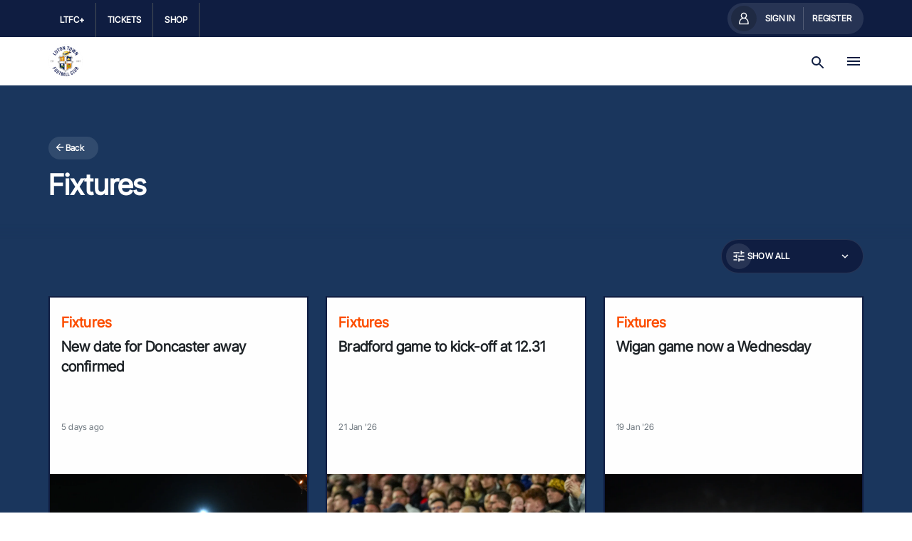

--- FILE ---
content_type: text/html; charset=utf-8
request_url: https://www.lutontown.co.uk/en/news/category/fixture-news?page=1
body_size: 249443
content:
<!DOCTYPE html><html lang="en" data-theme="ghost-luton"><head><meta charSet="utf-8"/><meta name="viewport" content="width=device-width, initial-scale=1"/><link rel="stylesheet" href="/_next/static/css/92b483504a0be4b7.css" data-precedence="next"/><link rel="stylesheet" href="/_next/static/css/6cf17fc0042d21f0.css" data-precedence="next"/><link rel="stylesheet" href="/_next/static/css/4b46db6bda312323.css" data-precedence="next"/><link rel="stylesheet" href="/_next/static/css/f36e8ad523104099.css" data-precedence="next"/><link rel="stylesheet" href="/_next/static/css/9d623cc370ce9a72.css" data-precedence="next"/><link rel="stylesheet" href="/_next/static/css/5c566bef9e08ff85.css" data-precedence="next"/><link rel="stylesheet" href="/_next/static/css/a808d6050fdb8993.css" data-precedence="next"/><link rel="stylesheet" href="/_next/static/css/150b207897c7c7cf.css" data-precedence="next"/><link rel="stylesheet" href="/_next/static/css/fd680b875fdb3b44.css" data-precedence="next"/><link rel="stylesheet" href="/_next/static/css/34fd7e88868c7b84.css" data-precedence="next"/><link rel="stylesheet" href="/_next/static/css/21f5b5066c869176.css" data-precedence="next"/><link rel="stylesheet" href="/_next/static/css/c010aa57c83210e9.css" data-precedence="next"/><link rel="stylesheet" href="/_next/static/css/0de805fdd0f50287.css" data-precedence="next"/><link rel="stylesheet" href="/_next/static/css/75a7b91995b69732.css" data-precedence="next"/><link rel="stylesheet" href="/_next/static/css/f8f8689c39472b40.css" data-precedence="next"/><link rel="preload" as="script" fetchPriority="low" href="/_next/static/chunks/webpack-5a7cc7f637071449.js"/><script src="/_next/static/chunks/fd9d1056-bfccdc8b83be8c8e.js" async=""></script><script src="/_next/static/chunks/2117-d46e741a6ad97ebd.js" async=""></script><script src="/_next/static/chunks/main-app-5294d1645fe5526e.js" async=""></script><script src="/_next/static/chunks/33379989-f2da3a5f6fc2237f.js" async=""></script><script src="/_next/static/chunks/aaea2bcf-2b21a3484f577de3.js" async=""></script><script src="/_next/static/chunks/786cd60d-d5b3f587298a5df4.js" async=""></script><script src="/_next/static/chunks/25dd933a-94086cfd3e77d4cc.js" async=""></script><script src="/_next/static/chunks/3458-256069ebf8f599d0.js" async=""></script><script src="/_next/static/chunks/6313-777721536347b73f.js" async=""></script><script src="/_next/static/chunks/2957-0d00dcae13b3c06e.js" async=""></script><script src="/_next/static/chunks/9823-7358c4ed83c06945.js" async=""></script><script src="/_next/static/chunks/826-ce99c44344565509.js" async=""></script><script src="/_next/static/chunks/2133-711efdd649e11c6c.js" async=""></script><script src="/_next/static/chunks/2628-5cad0a445a534661.js" async=""></script><script src="/_next/static/chunks/app/%5Blocale%5D/news/category/%5Bcategory%5D/page-eed90b47b6b55273.js" async=""></script><script src="/_next/static/chunks/app/layout-91242a4b999b0878.js" async=""></script><script src="/_next/static/chunks/app/error-a110a899c274123a.js" async=""></script><script src="/_next/static/chunks/app/global-error-04552a848320cf3a.js" async=""></script><script async="" src="https://pagead2.googlesyndication.com/pagead/js/adsbygoogle.js?client=ca-pub-2021888665101463" crossorigin="anonymous"></script><script src="/_next/static/chunks/b7822970-5d727d453b820e34.js" async=""></script><script src="/_next/static/chunks/9128-b42b049c99efb542.js" async=""></script><script src="/_next/static/chunks/6465-c19d5725469394dd.js" async=""></script><script src="/_next/static/chunks/1061-d36cc60de51dcfcd.js" async=""></script><script src="/_next/static/chunks/app/%5Blocale%5D/layout-5d59d697f2627e97.js" async=""></script><script src="/_next/static/chunks/app/%5Blocale%5D/error-549ee919abe16dc0.js" async=""></script><link rel="preload" href="https://www.googletagmanager.com/gtm.js?id=GTM-WDBDVJ2Q" as="script"/><title>Fixtures - Luton Town FC</title><meta name="robots" content="index, follow"/><meta name="googlebot" content="index, follow"/><link rel="canonical" href="https://www.lutontown.co.uk/en/news/category/fixture-news"/><link rel="alternate" hrefLang="en" href="https://www.lutontown.co.uk/en/news/category/fixture-news"/><link rel="alternate" hrefLang="x-default" href="https://www.lutontown.co.uk/en/news/category/fixture-news"/><meta property="og:title" content="Fixtures - Luton Town FC"/><meta property="og:image" content="https://images.ctfassets.net/eb3hgtb96i1x/jKLeCROQcXLbY4XUBFSdx/8e9adea9e59809a51cd409913cbced21/MetaImage-Luton.jpg?w=1200&amp;h=630"/><meta property="og:image:width" content="1200"/><meta property="og:image:height" content="630"/><meta property="og:type" content="website"/><meta name="twitter:card" content="summary_large_image"/><meta name="twitter:title" content="Fixtures - Luton Town FC"/><meta name="twitter:image" content="https://images.ctfassets.net/eb3hgtb96i1x/jKLeCROQcXLbY4XUBFSdx/8e9adea9e59809a51cd409913cbced21/MetaImage-Luton.jpg?w=1200&amp;h=630&amp;fit=crop&amp;f=face"/><meta name="twitter:image:width" content="1200"/><meta name="twitter:image:height" content="630"/><link rel="icon" href="/favicon.ico" type="image/x-icon" sizes="48x48"/><meta name="next-size-adjust"/><script src="/_next/static/chunks/polyfills-42372ed130431b0a.js" noModule=""></script></head><body class="__variable_b5a51e"><div class="layout_layout___ZmqX"><header class="" data-component="SiteNav"><div class="v3-globalNav-module__tokens___gy8k0 v3-globalNav__tokens v3-globalNav-module__globalNav___uvpRV v3-globalNav__globalNav globalNav_globalNav__1rp7i" data-component="GlobalNav" data-testid="global-nav"><div class="v3-container-module__container___ehyWh v3-container__container v3-globalNav-module__container___A2Qee v3-globalNav__container v3-globalNav__container" data-testid="container"><div class="v3-globalNav-module__dropdown___TLHep v3-globalNav__dropdown" data-testid="global-nav-dropdown"><button class="v3-globalNavDropdownTrigger-module__tokens___KjUQK v3-globalNavDropdownTrigger__tokens v3-globalNavDropdownTrigger-module__globalNavDropdownTrigger___lwgqu v3-globalNavDropdownTrigger__globalNavDropdownTrigger globalNav_globalNavDropdownTrigger__YyLHE" data-component="GlobalNavDropdownTrigger" data-testid="global-nav-dropdown-trigger" aria-haspopup="true" aria-expanded="false"><div class="v3-globalNavDropdownTrigger-module__contents___r4WQ- v3-globalNavDropdownTrigger__contents" data-testid="global-nav-dropdown-trigger-contents"><span class="v3-globalNavDropdownTrigger-module__icon___HVlqz v3-globalNavDropdownTrigger__icon" data-testid="global-nav-dropdown-trigger-icon"><svg xmlns="http://www.w3.org/2000/svg" width="1em" height="1em" fill="none" viewBox="0 0 24 24" preserveAspectRatio="xMidYMid meet"><path fill="currentColor" fill-rule="evenodd" d="M2 2h4v4H2zm0 8h4v4H2zm4 8H2v4h4zm4-16h4v4h-4zm4 8h-4v4h4zm-4 8h4v4h-4zM22 2h-4v4h4zm-4 8h4v4h-4zm4 8h-4v4h4z" clip-rule="evenodd"></path></svg></span><div class="v3-globalNavDropdownTrigger-module__label___L5Qy8 v3-globalNavDropdownTrigger__label" data-testid="global-nav-dropdown-trigger-label">LTFC+</div></div></button></div><ul class="v3-globalNav-module__globalNavLinkList___Lm9Dp v3-globalNav__globalNavLinkList" data-testid="global-nav-list"><li><a class="v3-globalNavLink-module__tokens___zas2u v3-globalNavLink__tokens v3-globalNavLink__tokens  v3-globalNavLink-module__globalNavLink___V9Q9e v3-globalNavLink__globalNavLink v3-globalNavLink__globalNavLink  globalNav_globalNavLink__mulcV" target="_self" data-component="GlobalNavLink" data-testid="global-nav-link" title="LTFC+" __typename="Link" id="22OUT6nSKTX43QeKaSXRE9" sys="[object Object]" href="https://www.lutontown.co.uk/en/ltfc-plus-packages?utm_source=lutontown.co.uk&amp;utm_medium=Website&amp;utm_campaign=TopNav"><div class="v3-globalNavLink-module__contents___FGf1g v3-globalNavLink__contents" data-testid="global-nav-link-contents"><div class="v3-globalNavLink-module__label___lfjPe v3-globalNavLink__label" data-testid="global-nav-link-label"><p class="v3-globalNavLink-module__text___TA-X8 v3-globalNavLink__text">LTFC+</p></div></div></a></li><li><a class="v3-globalNavLink-module__tokens___zas2u v3-globalNavLink__tokens v3-globalNavLink__tokens  v3-globalNavLink-module__globalNavLink___V9Q9e v3-globalNavLink__globalNavLink v3-globalNavLink__globalNavLink  globalNav_globalNavLink__mulcV" target="_blank" data-component="GlobalNavLink" data-testid="global-nav-link" title="Tickets" __typename="Link" id="71aiJ9YxC2WetcZDRyfoBh" sys="[object Object]" href="https://www.eticketing.co.uk/lutontown/?utm_source=lutontown.co.uk&amp;utm_medium=Website&amp;utm_campaign=TopNav"><div class="v3-globalNavLink-module__contents___FGf1g v3-globalNavLink__contents" data-testid="global-nav-link-contents"><div class="v3-globalNavLink-module__label___lfjPe v3-globalNavLink__label" data-testid="global-nav-link-label"><p class="v3-globalNavLink-module__text___TA-X8 v3-globalNavLink__text">Tickets</p></div></div></a></li><li><a class="v3-globalNavLink-module__tokens___zas2u v3-globalNavLink__tokens v3-globalNavLink__tokens  v3-globalNavLink-module__globalNavLink___V9Q9e v3-globalNavLink__globalNavLink v3-globalNavLink__globalNavLink  globalNav_globalNavLink__mulcV" target="_blank" data-component="GlobalNavLink" data-testid="global-nav-link" title="Shop" __typename="Link" id="6y2y6mPIgk4raIgVA2Sjyb" sys="[object Object]" href="https://shop.lutontown.co.uk/?utm_source=lutontown.co.uk&amp;utm_medium=Website&amp;utm_campaign=TopNav"><div class="v3-globalNavLink-module__contents___FGf1g v3-globalNavLink__contents" data-testid="global-nav-link-contents"><div class="v3-globalNavLink-module__label___lfjPe v3-globalNavLink__label" data-testid="global-nav-link-label"><p class="v3-globalNavLink-module__text___TA-X8 v3-globalNavLink__text">Shop</p></div></div></a></li></ul><div class="v3-globalNav-module__signInNav___gKwSm v3-globalNav__signInNav"></div></div></div><div class="v3-siteHeader-module__tokens___FNIeR v3-siteHeader__tokens v3-siteHeader-module__siteHeader___d6gwr v3-siteHeader__siteHeader siteHeader_siteHeaderTokens__cGW5K  siteHeader_siteHeader__eVy1e" data-component="SiteHeader"><div class="v3-container-module__container___ehyWh v3-container__container v3-siteHeader-module__container___Lu18S v3-siteHeader__container v3-siteHeader__container" data-testid="container"><a target="_self" href="/" class="v3-imageLink-module__imageLink___hwdeb v3-imageLink__imageLink v3-imageLink-module__tokens___-5hnY v3-imageLink__tokens v3-siteHeader-module__logo___19rVY v3-siteHeader__logo v3-siteHeader__logo" data-testid="image-link" rel="noreferrer"><div class="_contentfulImage_ozzy8_5" data-testid="contentful-image"><img src="https://images.ctfassets.net/eb3hgtb96i1x/4ADEX1WSpHX25NDmAsf9pW/c5f2a66b24b31fdd22f823b8425dc0cf/102-lutontown-crest.png?fm=webp&amp;fit=pad&amp;f=center&amp;w=144&amp;h=144" srcSet="https://images.ctfassets.net/eb3hgtb96i1x/4ADEX1WSpHX25NDmAsf9pW/c5f2a66b24b31fdd22f823b8425dc0cf/102-lutontown-crest.png?fm=webp&amp;fit=pad&amp;f=center&amp;w=144&amp;h=144&amp;q=100 360w" sizes="100vw" alt="102-lutontown-crest" width="144" height="144" loading="lazy" decoding="async"/></div></a><div class="v3-siteHeader-module__navContainer___DD-Kk v3-siteHeader__navContainer"><nav class="v3-siteHeader-module__rowTwo___-rwC1 v3-siteHeader__rowTwo"><ul class="v3-siteHeader-module__navigationListLevelOne___qWeM3 v3-siteHeader__navigationListLevelOne"><li><div class="v3-navItemLevelOne-module__tokens___c5xJO v3-navItemLevelOne__tokens v3-navItemLevelOne-module__navItemLevelOne___6lnxK v3-navItemLevelOne__navItemLevelOne siteHeader_navItemLevelOne__cZ6cd  siteHeader_navItemLevelOneTokens__HkstS" data-component="NavItemLevelOne" data-testid="navigation-item-level-one"><a class="v3-navItemLevelOne-module__contents___Kz8hj v3-navItemLevelOne__contents v3-navItemLevelOne__contents" target="_self" data-component="Link" data-testid="navigation-item-level-one-contents" title="News" __typename="Link" id="1AU7T275crIJr9oE1LCqKz" sys="[object Object]" href="/en/news"><div class="v3-navItemLevelOne-module__label___Vrrhq v3-navItemLevelOne__label" data-testid="navigation-item-level-one-label"><p class="v3-navItemLevelOne-module__text___legKf v3-navItemLevelOne__text">News</p></div><span class="v3-navItemLevelOne-module__icon___84FnB v3-navItemLevelOne__icon" data-testid="navigation-item-level-one-icon"><svg xmlns="http://www.w3.org/2000/svg" width="1em" height="1em" fill="none" viewBox="0 0 24 24" preserveAspectRatio="xMidYMid meet"><path fill="currentColor" d="m12 4-1.41 1.41L16.17 11H4v2h12.17l-5.58 5.59L12 20l8-8z"></path></svg></span></a></div></li><li><div class="v3-navItemLevelOne-module__tokens___c5xJO v3-navItemLevelOne__tokens v3-navItemLevelOne-module__navItemLevelOne___6lnxK v3-navItemLevelOne__navItemLevelOne siteHeader_navItemLevelOne__cZ6cd  siteHeader_navItemLevelOneTokens__HkstS" data-component="NavItemLevelOne" data-testid="navigation-item-level-one"><a class="v3-navItemLevelOne-module__contents___Kz8hj v3-navItemLevelOne__contents v3-navItemLevelOne__contents" target="_self" data-component="Link" data-testid="navigation-item-level-one-contents" title="Matches " __typename="Link" id="6cwaCAE5htznXYJQAg3nO4" sys="[object Object]" href="/en/matches/luton-town/fixtures"><div class="v3-navItemLevelOne-module__label___Vrrhq v3-navItemLevelOne__label" data-testid="navigation-item-level-one-label"><p class="v3-navItemLevelOne-module__text___legKf v3-navItemLevelOne__text">Matches </p></div><span class="v3-navItemLevelOne-module__icon___84FnB v3-navItemLevelOne__icon" data-testid="navigation-item-level-one-icon"><svg xmlns="http://www.w3.org/2000/svg" width="1em" height="1em" fill="none" viewBox="0 0 24 24" preserveAspectRatio="xMidYMid meet"><path fill="currentColor" d="m12 4-1.41 1.41L16.17 11H4v2h12.17l-5.58 5.59L12 20l8-8z"></path></svg></span></a><button class="v3-navItemLevelOne-module__iconButton___LfMMj v3-navItemLevelOne__iconButton" data-testid="navigation-item-level-one-icon"><svg xmlns="http://www.w3.org/2000/svg" width="1em" height="1em" fill="none" viewBox="0 0 24 24" preserveAspectRatio="xMidYMid meet"><path fill="currentColor" d="m12 4-1.41 1.41L16.17 11H4v2h12.17l-5.58 5.59L12 20l8-8z"></path></svg></button></div></li><li><div class="v3-navItemLevelOne-module__tokens___c5xJO v3-navItemLevelOne__tokens v3-navItemLevelOne-module__navItemLevelOne___6lnxK v3-navItemLevelOne__navItemLevelOne siteHeader_navItemLevelOne__cZ6cd  siteHeader_navItemLevelOneTokens__HkstS" data-component="NavItemLevelOne" data-testid="navigation-item-level-one"><a class="v3-navItemLevelOne-module__contents___Kz8hj v3-navItemLevelOne__contents v3-navItemLevelOne__contents" target="_self" data-component="Link" data-testid="navigation-item-level-one-contents" title="Players" __typename="Link" id="3IbVZ13t5Fxt3dr7DnQEBX" sys="[object Object]" href="https://www.lutontown.co.uk/en/teams/luton-town"><div class="v3-navItemLevelOne-module__label___Vrrhq v3-navItemLevelOne__label" data-testid="navigation-item-level-one-label"><p class="v3-navItemLevelOne-module__text___legKf v3-navItemLevelOne__text">Players</p></div><span class="v3-navItemLevelOne-module__icon___84FnB v3-navItemLevelOne__icon" data-testid="navigation-item-level-one-icon"><svg xmlns="http://www.w3.org/2000/svg" width="1em" height="1em" fill="none" viewBox="0 0 24 24" preserveAspectRatio="xMidYMid meet"><path fill="currentColor" d="m12 4-1.41 1.41L16.17 11H4v2h12.17l-5.58 5.59L12 20l8-8z"></path></svg></span></a><button class="v3-navItemLevelOne-module__iconButton___LfMMj v3-navItemLevelOne__iconButton" data-testid="navigation-item-level-one-icon"><svg xmlns="http://www.w3.org/2000/svg" width="1em" height="1em" fill="none" viewBox="0 0 24 24" preserveAspectRatio="xMidYMid meet"><path fill="currentColor" d="m12 4-1.41 1.41L16.17 11H4v2h12.17l-5.58 5.59L12 20l8-8z"></path></svg></button></div></li><li><div class="v3-navItemLevelOne-module__tokens___c5xJO v3-navItemLevelOne__tokens v3-navItemLevelOne-module__navItemLevelOne___6lnxK v3-navItemLevelOne__navItemLevelOne siteHeader_navItemLevelOne__cZ6cd  siteHeader_navItemLevelOneTokens__HkstS" data-component="NavItemLevelOne" data-testid="navigation-item-level-one"><a class="v3-navItemLevelOne-module__contents___Kz8hj v3-navItemLevelOne__contents v3-navItemLevelOne__contents" target="_self" data-component="Link" data-testid="navigation-item-level-one-contents" title="LTFC+" __typename="Link" id="6YU1UBfGsOW67uUrJlEJdS" sys="[object Object]" href=" https://www.lutontown.co.uk/en/video"><div class="v3-navItemLevelOne-module__label___Vrrhq v3-navItemLevelOne__label" data-testid="navigation-item-level-one-label"><p class="v3-navItemLevelOne-module__text___legKf v3-navItemLevelOne__text">LTFC+</p></div><span class="v3-navItemLevelOne-module__icon___84FnB v3-navItemLevelOne__icon" data-testid="navigation-item-level-one-icon"><svg xmlns="http://www.w3.org/2000/svg" width="1em" height="1em" fill="none" viewBox="0 0 24 24" preserveAspectRatio="xMidYMid meet"><path fill="currentColor" d="m12 4-1.41 1.41L16.17 11H4v2h12.17l-5.58 5.59L12 20l8-8z"></path></svg></span></a><button class="v3-navItemLevelOne-module__iconButton___LfMMj v3-navItemLevelOne__iconButton" data-testid="navigation-item-level-one-icon"><svg xmlns="http://www.w3.org/2000/svg" width="1em" height="1em" fill="none" viewBox="0 0 24 24" preserveAspectRatio="xMidYMid meet"><path fill="currentColor" d="m12 4-1.41 1.41L16.17 11H4v2h12.17l-5.58 5.59L12 20l8-8z"></path></svg></button></div></li><li><div class="v3-navItemLevelOne-module__tokens___c5xJO v3-navItemLevelOne__tokens v3-navItemLevelOne-module__navItemLevelOne___6lnxK v3-navItemLevelOne__navItemLevelOne siteHeader_navItemLevelOne__cZ6cd  siteHeader_navItemLevelOneTokens__HkstS" data-component="NavItemLevelOne" data-testid="navigation-item-level-one"><a class="v3-navItemLevelOne-module__contents___Kz8hj v3-navItemLevelOne__contents v3-navItemLevelOne__contents" target="_self" data-component="Link" data-testid="navigation-item-level-one-contents" title="Tickets &amp; Hospitality" __typename="Link" id="3MkK2LhwSOBMX26CTjdmKj" sys="[object Object]" href="/en/tickets-and-hospitality"><div class="v3-navItemLevelOne-module__label___Vrrhq v3-navItemLevelOne__label" data-testid="navigation-item-level-one-label"><p class="v3-navItemLevelOne-module__text___legKf v3-navItemLevelOne__text">Tickets &amp; Hospitality</p></div><span class="v3-navItemLevelOne-module__icon___84FnB v3-navItemLevelOne__icon" data-testid="navigation-item-level-one-icon"><svg xmlns="http://www.w3.org/2000/svg" width="1em" height="1em" fill="none" viewBox="0 0 24 24" preserveAspectRatio="xMidYMid meet"><path fill="currentColor" d="m12 4-1.41 1.41L16.17 11H4v2h12.17l-5.58 5.59L12 20l8-8z"></path></svg></span></a><button class="v3-navItemLevelOne-module__iconButton___LfMMj v3-navItemLevelOne__iconButton" data-testid="navigation-item-level-one-icon"><svg xmlns="http://www.w3.org/2000/svg" width="1em" height="1em" fill="none" viewBox="0 0 24 24" preserveAspectRatio="xMidYMid meet"><path fill="currentColor" d="m12 4-1.41 1.41L16.17 11H4v2h12.17l-5.58 5.59L12 20l8-8z"></path></svg></button></div></li><li><div class="v3-navItemLevelOne-module__tokens___c5xJO v3-navItemLevelOne__tokens v3-navItemLevelOne-module__navItemLevelOne___6lnxK v3-navItemLevelOne__navItemLevelOne siteHeader_navItemLevelOne__cZ6cd  siteHeader_navItemLevelOneTokens__HkstS" data-component="NavItemLevelOne" data-testid="navigation-item-level-one"><a class="v3-navItemLevelOne-module__contents___Kz8hj v3-navItemLevelOne__contents v3-navItemLevelOne__contents" target="_self" data-component="Link" data-testid="navigation-item-level-one-contents" title="Club" __typename="Link" id="4OtkQxDihOpTLPSU3ZNZ3y" sys="[object Object]" href="/en/club-information"><div class="v3-navItemLevelOne-module__label___Vrrhq v3-navItemLevelOne__label" data-testid="navigation-item-level-one-label"><p class="v3-navItemLevelOne-module__text___legKf v3-navItemLevelOne__text">Club</p></div><span class="v3-navItemLevelOne-module__icon___84FnB v3-navItemLevelOne__icon" data-testid="navigation-item-level-one-icon"><svg xmlns="http://www.w3.org/2000/svg" width="1em" height="1em" fill="none" viewBox="0 0 24 24" preserveAspectRatio="xMidYMid meet"><path fill="currentColor" d="m12 4-1.41 1.41L16.17 11H4v2h12.17l-5.58 5.59L12 20l8-8z"></path></svg></span></a><button class="v3-navItemLevelOne-module__iconButton___LfMMj v3-navItemLevelOne__iconButton" data-testid="navigation-item-level-one-icon"><svg xmlns="http://www.w3.org/2000/svg" width="1em" height="1em" fill="none" viewBox="0 0 24 24" preserveAspectRatio="xMidYMid meet"><path fill="currentColor" d="m12 4-1.41 1.41L16.17 11H4v2h12.17l-5.58 5.59L12 20l8-8z"></path></svg></button></div></li><li><div class="v3-navItemLevelOne-module__tokens___c5xJO v3-navItemLevelOne__tokens v3-navItemLevelOne-module__navItemLevelOne___6lnxK v3-navItemLevelOne__navItemLevelOne siteHeader_navItemLevelOne__cZ6cd  siteHeader_navItemLevelOneTokens__HkstS" data-component="NavItemLevelOne" data-testid="navigation-item-level-one"><a class="v3-navItemLevelOne-module__contents___Kz8hj v3-navItemLevelOne__contents v3-navItemLevelOne__contents" target="_self" data-component="Link" data-testid="navigation-item-level-one-contents" title="Supporters" __typename="Link" id="1W4md2eTlHKynYX1kzdM8e" sys="[object Object]" href="/en/club-information/supporters"><div class="v3-navItemLevelOne-module__label___Vrrhq v3-navItemLevelOne__label" data-testid="navigation-item-level-one-label"><p class="v3-navItemLevelOne-module__text___legKf v3-navItemLevelOne__text">Supporters</p></div><span class="v3-navItemLevelOne-module__icon___84FnB v3-navItemLevelOne__icon" data-testid="navigation-item-level-one-icon"><svg xmlns="http://www.w3.org/2000/svg" width="1em" height="1em" fill="none" viewBox="0 0 24 24" preserveAspectRatio="xMidYMid meet"><path fill="currentColor" d="m12 4-1.41 1.41L16.17 11H4v2h12.17l-5.58 5.59L12 20l8-8z"></path></svg></span></a><button class="v3-navItemLevelOne-module__iconButton___LfMMj v3-navItemLevelOne__iconButton" data-testid="navigation-item-level-one-icon"><svg xmlns="http://www.w3.org/2000/svg" width="1em" height="1em" fill="none" viewBox="0 0 24 24" preserveAspectRatio="xMidYMid meet"><path fill="currentColor" d="m12 4-1.41 1.41L16.17 11H4v2h12.17l-5.58 5.59L12 20l8-8z"></path></svg></button></div></li></ul><div class="v3-siteHeader-module__buttons___jlO3p v3-siteHeader__buttons"><div class="v3-siteHeader-module__additionalTiggerWrapper___jbhGn v3-siteHeader__additionalTiggerWrapper"></div><div class="v3-siteHeader-module__searchOverlayTriggerWrapper___7rPrY v3-siteHeader__searchOverlayTriggerWrapper"><button class="v3-button-module__tokens___-XP8q v3-button__tokens v3-button-module__button___dqhEL v3-button__button v3-button-module__large___w12Fs v3-button__large v3-button-module__primary___Gx3cv v3-button__primary v3-button-module__iconRight___zME9- v3-button__iconRight v3-button-module__iconOnly___1UMQX v3-button__iconOnly v3-button-module__neutral___aNxnf v3-button__neutral v3-siteHeader-module__searchOverlayTrigger___fRWno v3-siteHeader__searchOverlayTrigger v3-siteHeader__searchOverlayTrigger" data-testid="button" title="search trigger"><span class="v3-button-module__contents___IydB9 v3-button__contents"><span class="v3-button-module__text___xmrqN v3-button__text" data-testid="button__text">search trigger</span><span class="v3-button-module__icon___Iwa7N v3-button__icon"><svg xmlns="http://www.w3.org/2000/svg" width="1em" height="1em" fill="none" viewBox="0 0 24 24" preserveAspectRatio="xMidYMid meet"><path fill="currentColor" d="M15.5 14h-.79l-.28-.27A6.47 6.47 0 0 0 16 9.5 6.5 6.5 0 1 0 9.5 16c1.61 0 3.09-.59 4.23-1.57l.27.28v.79l5 4.99L20.49 19zm-6 0C7.01 14 5 11.99 5 9.5S7.01 5 9.5 5 14 7.01 14 9.5 11.99 14 9.5 14"></path></svg></span></span></button></div><div class=""><button class="v3-button-module__tokens___-XP8q v3-button__tokens v3-button-module__button___dqhEL v3-button__button v3-button-module__large___w12Fs v3-button__large v3-button-module__primary___Gx3cv v3-button__primary v3-button-module__iconRight___zME9- v3-button__iconRight v3-button-module__iconOnly___1UMQX v3-button__iconOnly v3-button-module__neutral___aNxnf v3-button__neutral v3-siteHeader-module__megaMenuTrigger___amj08 v3-siteHeader__megaMenuTrigger v3-siteHeader__megaMenuTrigger" data-testid="button" title=""><span class="v3-button-module__contents___IydB9 v3-button__contents"><span class="v3-button-module__text___xmrqN v3-button__text" data-testid="button__text"></span><span class="v3-button-module__icon___Iwa7N v3-button__icon"><svg xmlns="http://www.w3.org/2000/svg" width="1em" height="1em" fill="none" viewBox="0 0 24 24" preserveAspectRatio="xMidYMid meet"><path fill="currentColor" d="M3 18h18v-2H3zm0-5h18v-2H3zm0-7v2h18V6z"></path></svg></span></span></button></div></div></nav></div></div></div></header><!--$--><div class="v3-reveal-module__reveal___rW75T v3-reveal__reveal v3-reveal-module__fadeIn___XlF4O v3-reveal__fadeIn" style="--delay:100ms;--distance:0px;--duration:800ms;--transform:translateY(0px)"><div class="newsCategoryTemplate_newsCategoryTemplate___ZY09 newsCategoryTemplate_newsCategoryTemplateTokens__2uvVd"><div class="newsListing_tokens__QoLAe  newsListing_newsListing__WdhNY  newsListing_category__VP8GQ" data-component="news-listing-template"><header class="v3-pageHeader-module__tokens___xeW2F v3-pageHeader__tokens v3-pageHeader-module__pageHeader___RYCVy v3-pageHeader__pageHeader" data-component="PageHeader" data-testid="page-header"><div class="v3-pageHeader-module__mainSection___JeovC v3-pageHeader__mainSection"><div class="v3-container-module__container___ehyWh v3-container__container v3-pageHeader-module__mainContainer___8x0Pq v3-pageHeader__mainContainer v3-pageHeader__mainContainer" data-testid="container"><div class="v3-pageHeader-module__detailsContainer___7AYXS v3-pageHeader__detailsContainer"><div class="v3-pageHeader-module__topPanel___Hzo7j v3-pageHeader__topPanel"><div class="v3-pageHeader-module__backButtonWrapper___Yjd0I v3-pageHeader__backButtonWrapper"><a class="v3-button-module__tokens___-XP8q v3-button__tokens v3-button__tokens  v3-button-module__button___dqhEL v3-button__button v3-button__button  v3-button-module__medium___kUuJK v3-button__medium v3-button__medium  v3-button-module__text-button___G572d v3-button__text-button v3-button__text-button  v3-button-module__iconLeft___J0Q6V v3-button__iconLeft v3-button__iconLeft  v3-button-module__link___pXh62 v3-button__link v3-button__link  v3-pageHeader-module__backButton___dyTpc v3-pageHeader__backButton v3-pageHeader__backButton  v3-pageHeader__backButton" href="#" rel="noreferrer" target="_self" data-component="Link" data-testid="button" title="Back"><span class="v3-button-module__contents___IydB9 v3-button__contents"><span class="v3-button-module__icon___Iwa7N v3-button__icon"><svg xmlns="http://www.w3.org/2000/svg" width="1em" height="1em" fill="none" viewBox="0 0 24 24" preserveAspectRatio="xMidYMid meet"><path fill="currentColor" d="M20 11H7.83l5.59-5.59L12 4l-8 8 8 8 1.41-1.41L7.83 13H20z"></path></svg></span><span class="v3-button-module__text___xmrqN v3-button__text" data-testid="button__text">Back</span></span></a></div></div><div class="v3-pageHeader-module__titleAndSummary___r7f8t v3-pageHeader__titleAndSummary"><h1 class="v3-pageHeader-module__title___nlpAV v3-pageHeader__title v3-pageHeader__title" data-testid="heading">Fixtures</h1></div></div></div></div><div class="v3-container-module__container___ehyWh v3-container__container v3-pageHeader-module__controlsContainer___c7iEg v3-pageHeader__controlsContainer v3-pageHeader__controlsContainer" data-testid="container"><div class="v3-pageHeader-module__subMenu___CL3qy v3-pageHeader__subMenu"></div></div><div class="v3-pageHeader-module__segmentedControlsSection___ypgf5 v3-pageHeader__segmentedControlsSection"><div class="v3-container-module__container___ehyWh v3-container__container v3-pageHeader-module__segmentedControlsContainer___vEegc v3-pageHeader__segmentedControlsContainer v3-pageHeader__segmentedControlsContainer" data-testid="container"></div></div></header><div class="v3-container-module__container___ehyWh v3-container__container newsListing_dropdownContainer__d3J_o" data-testid="container"><div class="v3-ariaCombobox-module__tokens___WXJkW v3-ariaCombobox__tokens v3-ariaCombobox-module__ariaCombobox___FKppY v3-ariaCombobox__ariaCombobox v3-ariaCombobox-module__down___4DiFx v3-ariaCombobox__down v3-ariaCombobox-module__default1___rt-8E v3-ariaCombobox__default1 v3-dropdownTokens-module__dropdownTokens___iipYX v3-dropdownTokens__dropdownTokens v3-dropdownTokens__dropdownTokens  v3-dropdownTokens__dropdownTokens    v3-dropdownTokens-module__default2___9C9p7 v3-dropdownTokens__default2 v3-dropdownTokens__default2  v3-dropdownTokens__default2    dropdown_dropdown__Ruw5u        dropdown_dropdownTokens__6XO8v        dropdown_default2__ywos7        newsListing_filterOptions__QDES5    v3-dropdownTokens-module__ariaComboboxTokens___P23tP v3-dropdownTokens__ariaComboboxTokens v3-dropdownTokens__ariaComboboxTokens" data-aria-combobox="true" data-testid="dropdown"><button class="v3-ariaCombobox-module__button___7TDQk v3-ariaCombobox__button v3-ariaCombobox__button" data-testid="aria-button" role="button" tabindex="0" aria-haspopup="true" aria-expanded="false" data-aria-combobox="true"><div class="v3-dropdownItem-module__tokens___Qeh3Y v3-dropdownItem__tokens v3-dropdownItem-module__dropdownItem___j-NYA v3-dropdownItem__dropdownItem v3-dropdown-module__dropdownItemHitArea___nxL8n v3-dropdown__dropdownItemHitArea v3-dropdown__dropdownItemHitArea  v3-dropdown-module__ariaButtonDropdownItem___i-iPq v3-dropdown__ariaButtonDropdownItem v3-dropdown__ariaButtonDropdownItem  v3-dropdownTokens-module__ariaButtonDropdownItemTokens___KVEFD v3-dropdownTokens__ariaButtonDropdownItemTokens v3-dropdownTokens__ariaButtonDropdownItemTokens  v3-dropdownTokens-module__default2___9C9p7 v3-dropdownTokens__default2 v3-dropdownTokens__default2"><div class="v3-dropdownItem-module__itemWrapper___TvXUU v3-dropdownItem__itemWrapper"><svg xmlns="http://www.w3.org/2000/svg" width="1em" height="1em" fill="none" viewBox="0 0 24 24" preserveAspectRatio="xMidYMid meet"><path fill="currentColor" d="M3 17v2h6v-2zM3 5v2h10V5zm10 16v-2h8v-2h-8v-2h-2v6zM7 9v2H3v2h4v2h2V9zm14 4v-2H11v2zm-6-4h2V7h4V5h-4V3h-2z"></path></svg><span class="v3-dropdownItem-module__text___hE-Fn v3-dropdownItem__text">Show All</span></div></div><svg class="v3-ariaCombobox-module__buttonIcon___z7fTG v3-ariaCombobox__buttonIcon" xmlns="http://www.w3.org/2000/svg" width="1em" height="1em" fill="none" viewBox="0 0 24 24" preserveAspectRatio="xMidYMid meet"><path fill="currentColor" d="M16.59 8.59 12 13.17 7.41 8.59 6 10l6 6 6-6z"></path></svg></button></div></div><section class="v3-container-module__container___ehyWh v3-container__container newsListing_listContainer__Wy9f7" data-testid="container"><ul class=""><li class="v3-reveal-module__reveal___rW75T v3-reveal__reveal v3-reveal-module__fadeIn___XlF4O v3-reveal__fadeIn v3-reveal-module__transition___bpAky v3-reveal__transition" style="--delay:0ms;--distance:36px;--duration:800ms;--transform:translateY(36px)"><article class="articleCard_articleCard__s2DvT articleCard_tokens__JoJjE articleCard_default__1XQjL articleCard_default__1XQjL articleCard_news__GWYR4"><a href="/en/news/doncaster-away" class="articleCard_floatingLink__pBXjI" aria-label="Read more"><span>New date for Doncaster away confirmed</span></a><div class="articleCard_container__bEC54"><div class="articleCard_articleDetails__NsuCX"><div class="articleCard_textPanel__nd_Dc"><div class="articleCard_categoryAndPublishDateContainer__UIMgK"><a class="v3-categoryLink-module__tokens___jrTrS v3-categoryLink__tokens v3-categoryLink__tokens  v3-categoryLink-module__categoryLink___KyFQr v3-categoryLink__categoryLink v3-categoryLink__categoryLink  categoryLink_categoryLink__MavMR    articleCard_categoryLink__M79l8" href="/en/news/category/fixture-news" target="_self" data-component="CategoryLink" data-testid="category-link" rel="noreferrer" title="Fixtures"><span class="v3-categoryLink-module__text___GCML5 v3-categoryLink__text">Fixtures</span></a></div><h5 class="articleCard_title__nPrNI" data-testid="heading">New date for Doncaster away confirmed</h5><div data-testid="publish-date" class="v3-date-module__date___lSGer v3-date__date v3-date-module__tokens___9Y8UI v3-date__tokens date_date__rfgM8  articleCard_publishDate__UBYXO" data-component="Date"><span class="v3-date-module__text___x5fQ9 v3-date__text">5 days ago</span></div></div></div><div class="articleCard_headerContainer__jx7eD"><div class="articleCard_imageContainer__cdf_o"><div class="articleCard_image__c2Jlp"><div class="_contentfulImage_ozzy8_5" data-testid="contentful-image"><img src="https://images.ctfassets.net/eb3hgtb96i1x/5d3rm3Aiig16KVsOHiPXS5/7517f0a5f28c3d1d7cd26773f872ccf9/shutterstock_editorial_15136794b.jpg?fm=webp&amp;fit=fill&amp;f=center&amp;w=7824&amp;h=5005" srcSet="https://images.ctfassets.net/eb3hgtb96i1x/5d3rm3Aiig16KVsOHiPXS5/7517f0a5f28c3d1d7cd26773f872ccf9/shutterstock_editorial_15136794b.jpg?fm=webp&amp;fit=fill&amp;f=center&amp;w=360&amp;h=231&amp;q=75 360w, https://images.ctfassets.net/eb3hgtb96i1x/5d3rm3Aiig16KVsOHiPXS5/7517f0a5f28c3d1d7cd26773f872ccf9/shutterstock_editorial_15136794b.jpg?fm=webp&amp;fit=fill&amp;f=center&amp;w=768&amp;h=492&amp;q=75 768w, https://images.ctfassets.net/eb3hgtb96i1x/5d3rm3Aiig16KVsOHiPXS5/7517f0a5f28c3d1d7cd26773f872ccf9/shutterstock_editorial_15136794b.jpg?fm=webp&amp;fit=fill&amp;f=center&amp;w=1024&amp;h=656&amp;q=75 1024w, https://images.ctfassets.net/eb3hgtb96i1x/5d3rm3Aiig16KVsOHiPXS5/7517f0a5f28c3d1d7cd26773f872ccf9/shutterstock_editorial_15136794b.jpg?fm=webp&amp;fit=fill&amp;f=center&amp;w=1440&amp;h=922&amp;q=75 1440w, https://images.ctfassets.net/eb3hgtb96i1x/5d3rm3Aiig16KVsOHiPXS5/7517f0a5f28c3d1d7cd26773f872ccf9/shutterstock_editorial_15136794b.jpg?fm=webp&amp;fit=fill&amp;f=center&amp;w=1920&amp;h=1229&amp;q=75 1920w" sizes="100vw" alt="Doncaster ground floodlights" width="7824" height="5005" style="object-position:clamp(100%, calc(calc(0.5 * 100cqw) - calc(0.5085633946830266 * calc(100cqw - 100%))), 0%) clamp(100%, calc(calc(0.5 * 100cqw) - calc(0.43456543456543456 * calc(100cqh - 100%))), 0%)" loading="lazy" decoding="async"/></div></div><div class="v3-cardIcon-module__tokens___cbGFk v3-cardIcon__tokens v3-cardIcon-module__cardIcon___9TQ0m v3-cardIcon__cardIcon v3-cardIcon-module__medium___k08RU v3-cardIcon__medium v3-cardIcon-module__light___XbBuj v3-cardIcon__light articleCard_cardIcon__JBee0" data-component="CardIcon" data-testid="card-icon"><span class=""><svg xmlns="http://www.w3.org/2000/svg" width="1em" height="1em" fill="none" viewBox="0 0 24 24" preserveAspectRatio="xMidYMid meet"><path fill="currentColor" d="M8 16h8v2H8zm0-4h8v2H8zm6-10H6c-1.1 0-2 .9-2 2v16c0 1.1.89 2 1.99 2H18c1.1 0 2-.9 2-2V8zm4 18H6V4h7v5h5z"></path></svg></span></div></div></div></div></article></li><li class="v3-reveal-module__reveal___rW75T v3-reveal__reveal v3-reveal-module__fadeIn___XlF4O v3-reveal__fadeIn v3-reveal-module__transition___bpAky v3-reveal__transition" style="--delay:50ms;--distance:36px;--duration:800ms;--transform:translateY(36px)"><article class="articleCard_articleCard__s2DvT articleCard_tokens__JoJjE articleCard_default__1XQjL articleCard_default__1XQjL articleCard_news__GWYR4"><a href="/en/news/bradford-game-to-kick-off-at-12-31" class="articleCard_floatingLink__pBXjI" aria-label="Read more"><span>Bradford game to kick-off at 12.31</span></a><div class="articleCard_container__bEC54"><div class="articleCard_articleDetails__NsuCX"><div class="articleCard_textPanel__nd_Dc"><div class="articleCard_categoryAndPublishDateContainer__UIMgK"><a class="v3-categoryLink-module__tokens___jrTrS v3-categoryLink__tokens v3-categoryLink__tokens  v3-categoryLink-module__categoryLink___KyFQr v3-categoryLink__categoryLink v3-categoryLink__categoryLink  categoryLink_categoryLink__MavMR    articleCard_categoryLink__M79l8" href="/en/news/category/fixture-news" target="_self" data-component="CategoryLink" data-testid="category-link" rel="noreferrer" title="Fixtures"><span class="v3-categoryLink-module__text___GCML5 v3-categoryLink__text">Fixtures</span></a></div><h5 class="articleCard_title__nPrNI" data-testid="heading">Bradford game to kick-off at 12.31</h5><div data-testid="publish-date" class="v3-date-module__date___lSGer v3-date__date v3-date-module__tokens___9Y8UI v3-date__tokens date_date__rfgM8  articleCard_publishDate__UBYXO" data-component="Date"><span class="v3-date-module__text___x5fQ9 v3-date__text">21 Jan &#x27;26</span></div></div></div><div class="articleCard_headerContainer__jx7eD"><div class="articleCard_imageContainer__cdf_o"><div class="articleCard_image__c2Jlp"><div class="_contentfulImage_ozzy8_5" data-testid="contentful-image"><img src="https://images.ctfassets.net/eb3hgtb96i1x/UolKlOS0AsrDO1iscmLfT/833f14bc2328e2089bceceaee8cb0055/PMI_Luton_v_Wimbledon_01AUG25_0156.JPG?fm=webp&amp;fit=fill&amp;f=left&amp;w=3000&amp;h=1998" srcSet="https://images.ctfassets.net/eb3hgtb96i1x/UolKlOS0AsrDO1iscmLfT/833f14bc2328e2089bceceaee8cb0055/PMI_Luton_v_Wimbledon_01AUG25_0156.JPG?fm=webp&amp;fit=fill&amp;f=left&amp;w=360&amp;h=240&amp;q=75 360w, https://images.ctfassets.net/eb3hgtb96i1x/UolKlOS0AsrDO1iscmLfT/833f14bc2328e2089bceceaee8cb0055/PMI_Luton_v_Wimbledon_01AUG25_0156.JPG?fm=webp&amp;fit=fill&amp;f=left&amp;w=768&amp;h=512&amp;q=75 768w, https://images.ctfassets.net/eb3hgtb96i1x/UolKlOS0AsrDO1iscmLfT/833f14bc2328e2089bceceaee8cb0055/PMI_Luton_v_Wimbledon_01AUG25_0156.JPG?fm=webp&amp;fit=fill&amp;f=left&amp;w=1024&amp;h=682&amp;q=75 1024w, https://images.ctfassets.net/eb3hgtb96i1x/UolKlOS0AsrDO1iscmLfT/833f14bc2328e2089bceceaee8cb0055/PMI_Luton_v_Wimbledon_01AUG25_0156.JPG?fm=webp&amp;fit=fill&amp;f=left&amp;w=1440&amp;h=960&amp;q=75 1440w, https://images.ctfassets.net/eb3hgtb96i1x/UolKlOS0AsrDO1iscmLfT/833f14bc2328e2089bceceaee8cb0055/PMI_Luton_v_Wimbledon_01AUG25_0156.JPG?fm=webp&amp;fit=fill&amp;f=left&amp;w=1920&amp;h=1279&amp;q=75 1920w" sizes="100vw" alt="locks" width="3000" height="1998" style="object-position:clamp(100%, calc(calc(0.5 * 100cqw) - calc(0.323 * calc(100cqw - 100%))), 0%) clamp(100%, calc(calc(0.5 * 100cqw) - calc(0.5385385385385385 * calc(100cqh - 100%))), 0%)" loading="lazy" decoding="async"/></div></div><div class="v3-cardIcon-module__tokens___cbGFk v3-cardIcon__tokens v3-cardIcon-module__cardIcon___9TQ0m v3-cardIcon__cardIcon v3-cardIcon-module__medium___k08RU v3-cardIcon__medium v3-cardIcon-module__light___XbBuj v3-cardIcon__light articleCard_cardIcon__JBee0" data-component="CardIcon" data-testid="card-icon"><span class=""><svg xmlns="http://www.w3.org/2000/svg" width="1em" height="1em" fill="none" viewBox="0 0 24 24" preserveAspectRatio="xMidYMid meet"><path fill="currentColor" d="M8 16h8v2H8zm0-4h8v2H8zm6-10H6c-1.1 0-2 .9-2 2v16c0 1.1.89 2 1.99 2H18c1.1 0 2-.9 2-2V8zm4 18H6V4h7v5h5z"></path></svg></span></div></div></div></div></article></li><li class="v3-reveal-module__reveal___rW75T v3-reveal__reveal v3-reveal-module__fadeIn___XlF4O v3-reveal__fadeIn v3-reveal-module__transition___bpAky v3-reveal__transition" style="--delay:100ms;--distance:36px;--duration:800ms;--transform:translateY(36px)"><article class="articleCard_articleCard__s2DvT articleCard_tokens__JoJjE articleCard_default__1XQjL articleCard_default__1XQjL articleCard_news__GWYR4"><a href="/en/news/wigan-game-now-a-wednesday" class="articleCard_floatingLink__pBXjI" aria-label="Read more"><span>Wigan game now a Wednesday</span></a><div class="articleCard_container__bEC54"><div class="articleCard_articleDetails__NsuCX"><div class="articleCard_textPanel__nd_Dc"><div class="articleCard_categoryAndPublishDateContainer__UIMgK"><a class="v3-categoryLink-module__tokens___jrTrS v3-categoryLink__tokens v3-categoryLink__tokens  v3-categoryLink-module__categoryLink___KyFQr v3-categoryLink__categoryLink v3-categoryLink__categoryLink  categoryLink_categoryLink__MavMR    articleCard_categoryLink__M79l8" href="/en/news/category/fixture-news" target="_self" data-component="CategoryLink" data-testid="category-link" rel="noreferrer" title="Fixtures"><span class="v3-categoryLink-module__text___GCML5 v3-categoryLink__text">Fixtures</span></a></div><h5 class="articleCard_title__nPrNI" data-testid="heading">Wigan game now a Wednesday</h5><div data-testid="publish-date" class="v3-date-module__date___lSGer v3-date__date v3-date-module__tokens___9Y8UI v3-date__tokens date_date__rfgM8  articleCard_publishDate__UBYXO" data-component="Date"><span class="v3-date-module__text___x5fQ9 v3-date__text">19 Jan &#x27;26</span></div></div></div><div class="articleCard_headerContainer__jx7eD"><div class="articleCard_imageContainer__cdf_o"><div class="articleCard_image__c2Jlp"><div class="_contentfulImage_ozzy8_5" data-testid="contentful-image"><img src="https://images.ctfassets.net/eb3hgtb96i1x/2mrSANCpVbtq0EQGzFrswJ/56629b4a70f8b2dc4c6559692dcaf242/pre_5771.jpg?fm=webp&amp;fit=fill&amp;f=center&amp;w=2400&amp;h=1368" srcSet="https://images.ctfassets.net/eb3hgtb96i1x/2mrSANCpVbtq0EQGzFrswJ/56629b4a70f8b2dc4c6559692dcaf242/pre_5771.jpg?fm=webp&amp;fit=fill&amp;f=center&amp;w=360&amp;h=206&amp;q=75 360w, https://images.ctfassets.net/eb3hgtb96i1x/2mrSANCpVbtq0EQGzFrswJ/56629b4a70f8b2dc4c6559692dcaf242/pre_5771.jpg?fm=webp&amp;fit=fill&amp;f=center&amp;w=768&amp;h=438&amp;q=75 768w, https://images.ctfassets.net/eb3hgtb96i1x/2mrSANCpVbtq0EQGzFrswJ/56629b4a70f8b2dc4c6559692dcaf242/pre_5771.jpg?fm=webp&amp;fit=fill&amp;f=center&amp;w=1024&amp;h=584&amp;q=75 1024w, https://images.ctfassets.net/eb3hgtb96i1x/2mrSANCpVbtq0EQGzFrswJ/56629b4a70f8b2dc4c6559692dcaf242/pre_5771.jpg?fm=webp&amp;fit=fill&amp;f=center&amp;w=1440&amp;h=821&amp;q=75 1440w, https://images.ctfassets.net/eb3hgtb96i1x/2mrSANCpVbtq0EQGzFrswJ/56629b4a70f8b2dc4c6559692dcaf242/pre_5771.jpg?fm=webp&amp;fit=fill&amp;f=center&amp;w=1920&amp;h=1095&amp;q=75 1920w" sizes="100vw" alt="wigan night" width="2400" height="1368" style="object-position:clamp(100%, calc(calc(0.5 * 100cqw) - calc(0.5229166666666667 * calc(100cqw - 100%))), 0%) clamp(100%, calc(calc(0.5 * 100cqw) - calc(0.5752923976608187 * calc(100cqh - 100%))), 0%)" loading="lazy" decoding="async"/></div></div><div class="v3-cardIcon-module__tokens___cbGFk v3-cardIcon__tokens v3-cardIcon-module__cardIcon___9TQ0m v3-cardIcon__cardIcon v3-cardIcon-module__medium___k08RU v3-cardIcon__medium v3-cardIcon-module__light___XbBuj v3-cardIcon__light articleCard_cardIcon__JBee0" data-component="CardIcon" data-testid="card-icon"><span class=""><svg xmlns="http://www.w3.org/2000/svg" width="1em" height="1em" fill="none" viewBox="0 0 24 24" preserveAspectRatio="xMidYMid meet"><path fill="currentColor" d="M8 16h8v2H8zm0-4h8v2H8zm6-10H6c-1.1 0-2 .9-2 2v16c0 1.1.89 2 1.99 2H18c1.1 0 2-.9 2-2V8zm4 18H6V4h7v5h5z"></path></svg></span></div></div></div></div></article></li><li class="v3-reveal-module__reveal___rW75T v3-reveal__reveal v3-reveal-module__fadeIn___XlF4O v3-reveal__fadeIn v3-reveal-module__transition___bpAky v3-reveal__transition" style="--delay:150ms;--distance:36px;--duration:800ms;--transform:translateY(36px)"><article class="articleCard_articleCard__s2DvT articleCard_tokens__JoJjE articleCard_default__1XQjL articleCard_default__1XQjL articleCard_news__GWYR4"><a href="/en/news/hatters-or-swindon-to-face-plymouth-in-vertu-trophy" class="articleCard_floatingLink__pBXjI" aria-label="Read more"><span>Hatters or Swindon to face Plymouth in Vertu Trophy </span></a><div class="articleCard_container__bEC54"><div class="articleCard_articleDetails__NsuCX"><div class="articleCard_textPanel__nd_Dc"><div class="articleCard_categoryAndPublishDateContainer__UIMgK"><a class="v3-categoryLink-module__tokens___jrTrS v3-categoryLink__tokens v3-categoryLink__tokens  v3-categoryLink-module__categoryLink___KyFQr v3-categoryLink__categoryLink v3-categoryLink__categoryLink  categoryLink_categoryLink__MavMR    articleCard_categoryLink__M79l8" href="/en/news/category/fixture-news" target="_self" data-component="CategoryLink" data-testid="category-link" rel="noreferrer" title="Fixtures"><span class="v3-categoryLink-module__text___GCML5 v3-categoryLink__text">Fixtures</span></a></div><h5 class="articleCard_title__nPrNI" data-testid="heading">Hatters or Swindon to face Plymouth in Vertu Trophy </h5><div data-testid="publish-date" class="v3-date-module__date___lSGer v3-date__date v3-date-module__tokens___9Y8UI v3-date__tokens date_date__rfgM8  articleCard_publishDate__UBYXO" data-component="Date"><span class="v3-date-module__text___x5fQ9 v3-date__text">17 Jan &#x27;26</span></div></div></div><div class="articleCard_headerContainer__jx7eD"><div class="articleCard_imageContainer__cdf_o"><div class="articleCard_image__c2Jlp"><div class="_contentfulImage_ozzy8_5" data-testid="contentful-image"><img src="https://images.ctfassets.net/eb3hgtb96i1x/6vstfOJfkUEZZ5dFlW1oEN/e600d98863bc0877226f1d9acfaecf2b/PMI_Luton_v_Swindon_13JAN26_0221.JPG?fm=webp&amp;fit=fill&amp;f=center&amp;w=3000&amp;h=2001" srcSet="https://images.ctfassets.net/eb3hgtb96i1x/6vstfOJfkUEZZ5dFlW1oEN/e600d98863bc0877226f1d9acfaecf2b/PMI_Luton_v_Swindon_13JAN26_0221.JPG?fm=webp&amp;fit=fill&amp;f=center&amp;w=360&amp;h=241&amp;q=75 360w, https://images.ctfassets.net/eb3hgtb96i1x/6vstfOJfkUEZZ5dFlW1oEN/e600d98863bc0877226f1d9acfaecf2b/PMI_Luton_v_Swindon_13JAN26_0221.JPG?fm=webp&amp;fit=fill&amp;f=center&amp;w=768&amp;h=513&amp;q=75 768w, https://images.ctfassets.net/eb3hgtb96i1x/6vstfOJfkUEZZ5dFlW1oEN/e600d98863bc0877226f1d9acfaecf2b/PMI_Luton_v_Swindon_13JAN26_0221.JPG?fm=webp&amp;fit=fill&amp;f=center&amp;w=1024&amp;h=684&amp;q=75 1024w, https://images.ctfassets.net/eb3hgtb96i1x/6vstfOJfkUEZZ5dFlW1oEN/e600d98863bc0877226f1d9acfaecf2b/PMI_Luton_v_Swindon_13JAN26_0221.JPG?fm=webp&amp;fit=fill&amp;f=center&amp;w=1440&amp;h=961&amp;q=75 1440w, https://images.ctfassets.net/eb3hgtb96i1x/6vstfOJfkUEZZ5dFlW1oEN/e600d98863bc0877226f1d9acfaecf2b/PMI_Luton_v_Swindon_13JAN26_0221.JPG?fm=webp&amp;fit=fill&amp;f=center&amp;w=1920&amp;h=1281&amp;q=75 1920w" sizes="100vw" alt="Swindon Floodlights" width="3000" height="2001" style="object-position:clamp(100%, calc(calc(0.5 * 100cqw) - calc(0.37133333333333335 * calc(100cqw - 100%))), 0%) clamp(100%, calc(calc(0.5 * 100cqw) - calc(0.5057471264367817 * calc(100cqh - 100%))), 0%)" loading="lazy" decoding="async"/></div></div><div class="v3-cardIcon-module__tokens___cbGFk v3-cardIcon__tokens v3-cardIcon-module__cardIcon___9TQ0m v3-cardIcon__cardIcon v3-cardIcon-module__medium___k08RU v3-cardIcon__medium v3-cardIcon-module__light___XbBuj v3-cardIcon__light articleCard_cardIcon__JBee0" data-component="CardIcon" data-testid="card-icon"><span class=""><svg xmlns="http://www.w3.org/2000/svg" width="1em" height="1em" fill="none" viewBox="0 0 24 24" preserveAspectRatio="xMidYMid meet"><path fill="currentColor" d="M8 16h8v2H8zm0-4h8v2H8zm6-10H6c-1.1 0-2 .9-2 2v16c0 1.1.89 2 1.99 2H18c1.1 0 2-.9 2-2V8zm4 18H6V4h7v5h5z"></path></svg></span></div></div></div></div></article></li><li class="v3-reveal-module__reveal___rW75T v3-reveal__reveal v3-reveal-module__fadeIn___XlF4O v3-reveal__fadeIn v3-reveal-module__transition___bpAky v3-reveal__transition" style="--delay:200ms;--distance:36px;--duration:800ms;--transform:translateY(36px)"><article class="articleCard_articleCard__s2DvT articleCard_tokens__JoJjE articleCard_default__1XQjL articleCard_default__1XQjL articleCard_news__GWYR4"><a href="/en/news/football-for-a-fiver-as-swindon-visit-in-vertu-trophy" class="articleCard_floatingLink__pBXjI" aria-label="Read more"><span>Football for a Fiver as Swindon visit in Vertu Trophy</span></a><div class="articleCard_container__bEC54"><div class="articleCard_articleDetails__NsuCX"><div class="articleCard_textPanel__nd_Dc"><div class="articleCard_categoryAndPublishDateContainer__UIMgK"><a class="v3-categoryLink-module__tokens___jrTrS v3-categoryLink__tokens v3-categoryLink__tokens  v3-categoryLink-module__categoryLink___KyFQr v3-categoryLink__categoryLink v3-categoryLink__categoryLink  categoryLink_categoryLink__MavMR    articleCard_categoryLink__M79l8" href="/en/news/category/fixture-news" target="_self" data-component="CategoryLink" data-testid="category-link" rel="noreferrer" title="Fixtures"><span class="v3-categoryLink-module__text___GCML5 v3-categoryLink__text">Fixtures</span></a></div><h5 class="articleCard_title__nPrNI" data-testid="heading">Football for a Fiver as Swindon visit in Vertu Trophy</h5><div data-testid="publish-date" class="v3-date-module__date___lSGer v3-date__date v3-date-module__tokens___9Y8UI v3-date__tokens date_date__rfgM8  articleCard_publishDate__UBYXO" data-component="Date"><span class="v3-date-module__text___x5fQ9 v3-date__text">12 Jan &#x27;26</span></div></div></div><div class="articleCard_headerContainer__jx7eD"><div class="articleCard_imageContainer__cdf_o"><div class="articleCard_image__c2Jlp"><div class="_contentfulImage_ozzy8_5" data-testid="contentful-image"><img src="https://images.ctfassets.net/eb3hgtb96i1x/1ZfDxIbO2OgoX2GrbuB5p0/2bd1270b9cf29522751e1b83241f875a/PMI_Luton_v_Leyton_Orient_29DEC25_0001.jpg?fm=webp&amp;fit=fill&amp;f=center&amp;w=3000&amp;h=2250" srcSet="https://images.ctfassets.net/eb3hgtb96i1x/1ZfDxIbO2OgoX2GrbuB5p0/2bd1270b9cf29522751e1b83241f875a/PMI_Luton_v_Leyton_Orient_29DEC25_0001.jpg?fm=webp&amp;fit=fill&amp;f=center&amp;w=360&amp;h=270&amp;q=75 360w, https://images.ctfassets.net/eb3hgtb96i1x/1ZfDxIbO2OgoX2GrbuB5p0/2bd1270b9cf29522751e1b83241f875a/PMI_Luton_v_Leyton_Orient_29DEC25_0001.jpg?fm=webp&amp;fit=fill&amp;f=center&amp;w=768&amp;h=576&amp;q=75 768w, https://images.ctfassets.net/eb3hgtb96i1x/1ZfDxIbO2OgoX2GrbuB5p0/2bd1270b9cf29522751e1b83241f875a/PMI_Luton_v_Leyton_Orient_29DEC25_0001.jpg?fm=webp&amp;fit=fill&amp;f=center&amp;w=1024&amp;h=768&amp;q=75 1024w, https://images.ctfassets.net/eb3hgtb96i1x/1ZfDxIbO2OgoX2GrbuB5p0/2bd1270b9cf29522751e1b83241f875a/PMI_Luton_v_Leyton_Orient_29DEC25_0001.jpg?fm=webp&amp;fit=fill&amp;f=center&amp;w=1440&amp;h=1080&amp;q=75 1440w, https://images.ctfassets.net/eb3hgtb96i1x/1ZfDxIbO2OgoX2GrbuB5p0/2bd1270b9cf29522751e1b83241f875a/PMI_Luton_v_Leyton_Orient_29DEC25_0001.jpg?fm=webp&amp;fit=fill&amp;f=center&amp;w=1920&amp;h=1440&amp;q=75 1920w" sizes="100vw" alt="kr night drone" width="3000" height="2250" style="object-position:clamp(100%, calc(calc(0.5 * 100cqw) - calc(0.457 * calc(100cqw - 100%))), 0%) clamp(100%, calc(calc(0.5 * 100cqw) - calc(0.5008888888888889 * calc(100cqh - 100%))), 0%)" loading="lazy" decoding="async"/></div></div><div class="v3-cardIcon-module__tokens___cbGFk v3-cardIcon__tokens v3-cardIcon-module__cardIcon___9TQ0m v3-cardIcon__cardIcon v3-cardIcon-module__medium___k08RU v3-cardIcon__medium v3-cardIcon-module__light___XbBuj v3-cardIcon__light articleCard_cardIcon__JBee0" data-component="CardIcon" data-testid="card-icon"><span class=""><svg xmlns="http://www.w3.org/2000/svg" width="1em" height="1em" fill="none" viewBox="0 0 24 24" preserveAspectRatio="xMidYMid meet"><path fill="currentColor" d="M8 16h8v2H8zm0-4h8v2H8zm6-10H6c-1.1 0-2 .9-2 2v16c0 1.1.89 2 1.99 2H18c1.1 0 2-.9 2-2V8zm4 18H6V4h7v5h5z"></path></svg></span></div></div></div></div></article></li><li class="v3-reveal-module__reveal___rW75T v3-reveal__reveal v3-reveal-module__fadeIn___XlF4O v3-reveal__fadeIn v3-reveal-module__transition___bpAky v3-reveal__transition" style="--delay:250ms;--distance:36px;--duration:800ms;--transform:translateY(36px)"><article class="articleCard_articleCard__s2DvT articleCard_tokens__JoJjE articleCard_default__1XQjL articleCard_default__1XQjL articleCard_news__GWYR4"><a href="/en/news/doncaster-pitch-inspection-update" class="articleCard_floatingLink__pBXjI" aria-label="Read more"><span>Doncaster pitch inspection update: Match postponed</span></a><div class="articleCard_container__bEC54"><div class="articleCard_articleDetails__NsuCX"><div class="articleCard_textPanel__nd_Dc"><div class="articleCard_categoryAndPublishDateContainer__UIMgK"><a class="v3-categoryLink-module__tokens___jrTrS v3-categoryLink__tokens v3-categoryLink__tokens  v3-categoryLink-module__categoryLink___KyFQr v3-categoryLink__categoryLink v3-categoryLink__categoryLink  categoryLink_categoryLink__MavMR    articleCard_categoryLink__M79l8" href="/en/news/category/fixture-news" target="_self" data-component="CategoryLink" data-testid="category-link" rel="noreferrer" title="Fixtures"><span class="v3-categoryLink-module__text___GCML5 v3-categoryLink__text">Fixtures</span></a></div><h5 class="articleCard_title__nPrNI" data-testid="heading">Doncaster pitch inspection update: Match postponed</h5><div data-testid="publish-date" class="v3-date-module__date___lSGer v3-date__date v3-date-module__tokens___9Y8UI v3-date__tokens date_date__rfgM8  articleCard_publishDate__UBYXO" data-component="Date"><span class="v3-date-module__text___x5fQ9 v3-date__text">04 Jan &#x27;26</span></div></div></div><div class="articleCard_headerContainer__jx7eD"><div class="articleCard_imageContainer__cdf_o"><div class="articleCard_image__c2Jlp"><div class="_contentfulImage_ozzy8_5" data-testid="contentful-image"><img src="https://images.ctfassets.net/eb3hgtb96i1x/01R6aUUN46YRolmAvdHHI6/8d45c6f6ab0c6b2b298cac74c4c4ba55/Doncaster_pitch_covers.png?fm=webp&amp;fit=fill&amp;f=center&amp;w=1674&amp;h=934" srcSet="https://images.ctfassets.net/eb3hgtb96i1x/01R6aUUN46YRolmAvdHHI6/8d45c6f6ab0c6b2b298cac74c4c4ba55/Doncaster_pitch_covers.png?fm=webp&amp;fit=fill&amp;f=center&amp;w=360&amp;h=201&amp;q=75 360w, https://images.ctfassets.net/eb3hgtb96i1x/01R6aUUN46YRolmAvdHHI6/8d45c6f6ab0c6b2b298cac74c4c4ba55/Doncaster_pitch_covers.png?fm=webp&amp;fit=fill&amp;f=center&amp;w=768&amp;h=429&amp;q=75 768w, https://images.ctfassets.net/eb3hgtb96i1x/01R6aUUN46YRolmAvdHHI6/8d45c6f6ab0c6b2b298cac74c4c4ba55/Doncaster_pitch_covers.png?fm=webp&amp;fit=fill&amp;f=center&amp;w=1024&amp;h=572&amp;q=75 1024w, https://images.ctfassets.net/eb3hgtb96i1x/01R6aUUN46YRolmAvdHHI6/8d45c6f6ab0c6b2b298cac74c4c4ba55/Doncaster_pitch_covers.png?fm=webp&amp;fit=fill&amp;f=center&amp;w=1440&amp;h=804&amp;q=75 1440w, https://images.ctfassets.net/eb3hgtb96i1x/01R6aUUN46YRolmAvdHHI6/8d45c6f6ab0c6b2b298cac74c4c4ba55/Doncaster_pitch_covers.png?fm=webp&amp;fit=fill&amp;f=center&amp;w=1920&amp;h=1072&amp;q=75 1920w" sizes="100vw" alt="Doncaster pitch covers" width="1674" height="934" style="object-position:clamp(100%, calc(calc(0.5 * 100cqw) - calc(0.4886499402628435 * calc(100cqw - 100%))), 0%) clamp(100%, calc(calc(0.5 * 100cqw) - calc(0.5310492505353319 * calc(100cqh - 100%))), 0%)" loading="lazy" decoding="async"/></div></div><div class="v3-cardIcon-module__tokens___cbGFk v3-cardIcon__tokens v3-cardIcon-module__cardIcon___9TQ0m v3-cardIcon__cardIcon v3-cardIcon-module__medium___k08RU v3-cardIcon__medium v3-cardIcon-module__light___XbBuj v3-cardIcon__light articleCard_cardIcon__JBee0" data-component="CardIcon" data-testid="card-icon"><span class=""><svg xmlns="http://www.w3.org/2000/svg" width="1em" height="1em" fill="none" viewBox="0 0 24 24" preserveAspectRatio="xMidYMid meet"><path fill="currentColor" d="M8 16h8v2H8zm0-4h8v2H8zm6-10H6c-1.1 0-2 .9-2 2v16c0 1.1.89 2 1.99 2H18c1.1 0 2-.9 2-2V8zm4 18H6V4h7v5h5z"></path></svg></span></div></div></div></div></article></li><li class="v3-reveal-module__reveal___rW75T v3-reveal__reveal v3-reveal-module__fadeIn___XlF4O v3-reveal__fadeIn v3-reveal-module__transition___bpAky v3-reveal__transition" style="--delay:300ms;--distance:36px;--duration:800ms;--transform:translateY(36px)"><article class="articleCard_articleCard__s2DvT articleCard_tokens__JoJjE articleCard_default__1XQjL articleCard_default__1XQjL articleCard_news__GWYR4"><a href="/en/news/under-21s-beds-senior-cup-tie-at-leighton-town-postponed" class="articleCard_floatingLink__pBXjI" aria-label="Read more"><span>Under-21s Beds Senior Cup tie at Leighton Town postponed</span></a><div class="articleCard_container__bEC54"><div class="articleCard_articleDetails__NsuCX"><div class="articleCard_textPanel__nd_Dc"><div class="articleCard_categoryAndPublishDateContainer__UIMgK"><a class="v3-categoryLink-module__tokens___jrTrS v3-categoryLink__tokens v3-categoryLink__tokens  v3-categoryLink-module__categoryLink___KyFQr v3-categoryLink__categoryLink v3-categoryLink__categoryLink  categoryLink_categoryLink__MavMR    articleCard_categoryLink__M79l8" href="/en/news/category/fixture-news" target="_self" data-component="CategoryLink" data-testid="category-link" rel="noreferrer" title="Fixtures"><span class="v3-categoryLink-module__text___GCML5 v3-categoryLink__text">Fixtures</span></a></div><h5 class="articleCard_title__nPrNI" data-testid="heading">Under-21s Beds Senior Cup tie at Leighton Town postponed</h5><div data-testid="publish-date" class="v3-date-module__date___lSGer v3-date__date v3-date-module__tokens___9Y8UI v3-date__tokens date_date__rfgM8  articleCard_publishDate__UBYXO" data-component="Date"><span class="v3-date-module__text___x5fQ9 v3-date__text">09 Dec &#x27;25</span></div></div></div><div class="articleCard_headerContainer__jx7eD"><div class="articleCard_imageContainer__cdf_o"><div class="articleCard_image__c2Jlp"><div class="_contentfulImage_ozzy8_5" data-testid="contentful-image"><img src="https://images.ctfassets.net/eb3hgtb96i1x/54OY1BW02dn6HmXiURmkQ5/91ae2317369a6b026a5fc2bc5e7e77b5/PMI_Luton_U21_v_West_Brom_18NOV25_0001.JPG?fm=webp&amp;fit=fill&amp;f=center&amp;w=3000&amp;h=2000" srcSet="https://images.ctfassets.net/eb3hgtb96i1x/54OY1BW02dn6HmXiURmkQ5/91ae2317369a6b026a5fc2bc5e7e77b5/PMI_Luton_U21_v_West_Brom_18NOV25_0001.JPG?fm=webp&amp;fit=fill&amp;f=center&amp;w=360&amp;h=240&amp;q=75 360w, https://images.ctfassets.net/eb3hgtb96i1x/54OY1BW02dn6HmXiURmkQ5/91ae2317369a6b026a5fc2bc5e7e77b5/PMI_Luton_U21_v_West_Brom_18NOV25_0001.JPG?fm=webp&amp;fit=fill&amp;f=center&amp;w=768&amp;h=512&amp;q=75 768w, https://images.ctfassets.net/eb3hgtb96i1x/54OY1BW02dn6HmXiURmkQ5/91ae2317369a6b026a5fc2bc5e7e77b5/PMI_Luton_U21_v_West_Brom_18NOV25_0001.JPG?fm=webp&amp;fit=fill&amp;f=center&amp;w=1024&amp;h=683&amp;q=75 1024w, https://images.ctfassets.net/eb3hgtb96i1x/54OY1BW02dn6HmXiURmkQ5/91ae2317369a6b026a5fc2bc5e7e77b5/PMI_Luton_U21_v_West_Brom_18NOV25_0001.JPG?fm=webp&amp;fit=fill&amp;f=center&amp;w=1440&amp;h=960&amp;q=75 1440w, https://images.ctfassets.net/eb3hgtb96i1x/54OY1BW02dn6HmXiURmkQ5/91ae2317369a6b026a5fc2bc5e7e77b5/PMI_Luton_U21_v_West_Brom_18NOV25_0001.JPG?fm=webp&amp;fit=fill&amp;f=center&amp;w=1920&amp;h=1280&amp;q=75 1920w" sizes="100vw" alt="Under-21s squad" width="3000" height="2000" style="object-position:clamp(100%, calc(calc(0.5 * 100cqw) - calc(0.5 * calc(100cqw - 100%))), 0%) clamp(100%, calc(calc(0.5 * 100cqw) - calc(0.5 * calc(100cqh - 100%))), 0%)" loading="lazy" decoding="async"/></div></div><div class="v3-cardIcon-module__tokens___cbGFk v3-cardIcon__tokens v3-cardIcon-module__cardIcon___9TQ0m v3-cardIcon__cardIcon v3-cardIcon-module__medium___k08RU v3-cardIcon__medium v3-cardIcon-module__light___XbBuj v3-cardIcon__light articleCard_cardIcon__JBee0" data-component="CardIcon" data-testid="card-icon"><span class=""><svg xmlns="http://www.w3.org/2000/svg" width="1em" height="1em" fill="none" viewBox="0 0 24 24" preserveAspectRatio="xMidYMid meet"><path fill="currentColor" d="M8 16h8v2H8zm0-4h8v2H8zm6-10H6c-1.1 0-2 .9-2 2v16c0 1.1.89 2 1.99 2H18c1.1 0 2-.9 2-2V8zm4 18H6V4h7v5h5z"></path></svg></span></div></div></div></div></article></li><li class="v3-reveal-module__reveal___rW75T v3-reveal__reveal v3-reveal-module__fadeIn___XlF4O v3-reveal__fadeIn v3-reveal-module__transition___bpAky v3-reveal__transition" style="--delay:350ms;--distance:36px;--duration:800ms;--transform:translateY(36px)"><article class="articleCard_articleCard__s2DvT articleCard_tokens__JoJjE articleCard_default__1XQjL articleCard_default__1XQjL articleCard_news__GWYR4"><a href="/en/news/the-millers-are-in-town" class="articleCard_floatingLink__pBXjI" aria-label="Read more"><span>The Millers are in Town!</span></a><div class="articleCard_container__bEC54"><div class="articleCard_articleDetails__NsuCX"><div class="articleCard_textPanel__nd_Dc"><div class="articleCard_categoryAndPublishDateContainer__UIMgK"><a class="v3-categoryLink-module__tokens___jrTrS v3-categoryLink__tokens v3-categoryLink__tokens  v3-categoryLink-module__categoryLink___KyFQr v3-categoryLink__categoryLink v3-categoryLink__categoryLink  categoryLink_categoryLink__MavMR    articleCard_categoryLink__M79l8" href="/en/news/category/fixture-news" target="_self" data-component="CategoryLink" data-testid="category-link" rel="noreferrer" title="Fixtures"><span class="v3-categoryLink-module__text___GCML5 v3-categoryLink__text">Fixtures</span></a></div><h5 class="articleCard_title__nPrNI" data-testid="heading">The Millers are in Town!</h5><div data-testid="publish-date" class="v3-date-module__date___lSGer v3-date__date v3-date-module__tokens___9Y8UI v3-date__tokens date_date__rfgM8  articleCard_publishDate__UBYXO" data-component="Date"><span class="v3-date-module__text___x5fQ9 v3-date__text">14 Nov &#x27;25</span></div></div></div><div class="articleCard_headerContainer__jx7eD"><div class="articleCard_imageContainer__cdf_o"><div class="articleCard_image__c2Jlp"><div class="_contentfulImage_ozzy8_5" data-testid="contentful-image"><img src="https://images.ctfassets.net/eb3hgtb96i1x/1DXxWTRRJgyUsucPV2NxVc/6474b332d3cca99526775999b5976d28/GD_Luton_v_Mansfield_18OCT25_115.jpg?fm=webp&amp;fit=fill&amp;f=bottom&amp;w=5919&amp;h=3946" srcSet="https://images.ctfassets.net/eb3hgtb96i1x/1DXxWTRRJgyUsucPV2NxVc/6474b332d3cca99526775999b5976d28/GD_Luton_v_Mansfield_18OCT25_115.jpg?fm=webp&amp;fit=fill&amp;f=bottom&amp;w=360&amp;h=240&amp;q=75 360w, https://images.ctfassets.net/eb3hgtb96i1x/1DXxWTRRJgyUsucPV2NxVc/6474b332d3cca99526775999b5976d28/GD_Luton_v_Mansfield_18OCT25_115.jpg?fm=webp&amp;fit=fill&amp;f=bottom&amp;w=768&amp;h=512&amp;q=75 768w, https://images.ctfassets.net/eb3hgtb96i1x/1DXxWTRRJgyUsucPV2NxVc/6474b332d3cca99526775999b5976d28/GD_Luton_v_Mansfield_18OCT25_115.jpg?fm=webp&amp;fit=fill&amp;f=bottom&amp;w=1024&amp;h=683&amp;q=75 1024w, https://images.ctfassets.net/eb3hgtb96i1x/1DXxWTRRJgyUsucPV2NxVc/6474b332d3cca99526775999b5976d28/GD_Luton_v_Mansfield_18OCT25_115.jpg?fm=webp&amp;fit=fill&amp;f=bottom&amp;w=1440&amp;h=960&amp;q=75 1440w, https://images.ctfassets.net/eb3hgtb96i1x/1DXxWTRRJgyUsucPV2NxVc/6474b332d3cca99526775999b5976d28/GD_Luton_v_Mansfield_18OCT25_115.jpg?fm=webp&amp;fit=fill&amp;f=bottom&amp;w=1920&amp;h=1280&amp;q=75 1920w" sizes="100vw" alt="Kenny crowd" width="5919" height="3946" style="object-position:clamp(100%, calc(calc(0.5 * 100cqw) - calc(0.4972123669538773 * calc(100cqw - 100%))), 0%) clamp(100%, calc(calc(0.5 * 100cqw) - calc(0.7830714647744551 * calc(100cqh - 100%))), 0%)" loading="lazy" decoding="async"/></div></div><div class="v3-cardIcon-module__tokens___cbGFk v3-cardIcon__tokens v3-cardIcon-module__cardIcon___9TQ0m v3-cardIcon__cardIcon v3-cardIcon-module__medium___k08RU v3-cardIcon__medium v3-cardIcon-module__light___XbBuj v3-cardIcon__light articleCard_cardIcon__JBee0" data-component="CardIcon" data-testid="card-icon"><span class=""><svg xmlns="http://www.w3.org/2000/svg" width="1em" height="1em" fill="none" viewBox="0 0 24 24" preserveAspectRatio="xMidYMid meet"><path fill="currentColor" d="M8 16h8v2H8zm0-4h8v2H8zm6-10H6c-1.1 0-2 .9-2 2v16c0 1.1.89 2 1.99 2H18c1.1 0 2-.9 2-2V8zm4 18H6V4h7v5h5z"></path></svg></span></div></div></div></div></article></li><li class="v3-reveal-module__reveal___rW75T v3-reveal__reveal v3-reveal-module__fadeIn___XlF4O v3-reveal__fadeIn v3-reveal-module__transition___bpAky v3-reveal__transition" style="--delay:400ms;--distance:36px;--duration:800ms;--transform:translateY(36px)"><article class="articleCard_articleCard__s2DvT articleCard_tokens__JoJjE articleCard_default__1XQjL articleCard_default__1XQjL articleCard_news__GWYR4"><a href="/en/news/rotherham-game-to-go-ahead-as-planned" class="articleCard_floatingLink__pBXjI" aria-label="Read more"><span>Rotherham game to go ahead as planned</span></a><div class="articleCard_container__bEC54"><div class="articleCard_articleDetails__NsuCX"><div class="articleCard_textPanel__nd_Dc"><div class="articleCard_categoryAndPublishDateContainer__UIMgK"><a class="v3-categoryLink-module__tokens___jrTrS v3-categoryLink__tokens v3-categoryLink__tokens  v3-categoryLink-module__categoryLink___KyFQr v3-categoryLink__categoryLink v3-categoryLink__categoryLink  categoryLink_categoryLink__MavMR    articleCard_categoryLink__M79l8" href="/en/news/category/fixture-news" target="_self" data-component="CategoryLink" data-testid="category-link" rel="noreferrer" title="Fixtures"><span class="v3-categoryLink-module__text___GCML5 v3-categoryLink__text">Fixtures</span></a></div><h5 class="articleCard_title__nPrNI" data-testid="heading">Rotherham game to go ahead as planned</h5><div data-testid="publish-date" class="v3-date-module__date___lSGer v3-date__date v3-date-module__tokens___9Y8UI v3-date__tokens date_date__rfgM8  articleCard_publishDate__UBYXO" data-component="Date"><span class="v3-date-module__text___x5fQ9 v3-date__text">09 Nov &#x27;25</span></div></div></div><div class="articleCard_headerContainer__jx7eD"><div class="articleCard_imageContainer__cdf_o"><div class="articleCard_image__c2Jlp"><div class="_contentfulImage_ozzy8_5" data-testid="contentful-image"><img src="https://images.ctfassets.net/eb3hgtb96i1x/gq1yrhH3wQGuGYlssleyQ/61ef79ee3b327dacef41c80c8ae48133/GD_Stockport_v_Luton_08NOV25_101.jpg?fm=webp&amp;fit=fill&amp;f=top&amp;w=4741&amp;h=3161" srcSet="https://images.ctfassets.net/eb3hgtb96i1x/gq1yrhH3wQGuGYlssleyQ/61ef79ee3b327dacef41c80c8ae48133/GD_Stockport_v_Luton_08NOV25_101.jpg?fm=webp&amp;fit=fill&amp;f=top&amp;w=360&amp;h=241&amp;q=75 360w, https://images.ctfassets.net/eb3hgtb96i1x/gq1yrhH3wQGuGYlssleyQ/61ef79ee3b327dacef41c80c8ae48133/GD_Stockport_v_Luton_08NOV25_101.jpg?fm=webp&amp;fit=fill&amp;f=top&amp;w=768&amp;h=513&amp;q=75 768w, https://images.ctfassets.net/eb3hgtb96i1x/gq1yrhH3wQGuGYlssleyQ/61ef79ee3b327dacef41c80c8ae48133/GD_Stockport_v_Luton_08NOV25_101.jpg?fm=webp&amp;fit=fill&amp;f=top&amp;w=1024&amp;h=683&amp;q=75 1024w, https://images.ctfassets.net/eb3hgtb96i1x/gq1yrhH3wQGuGYlssleyQ/61ef79ee3b327dacef41c80c8ae48133/GD_Stockport_v_Luton_08NOV25_101.jpg?fm=webp&amp;fit=fill&amp;f=top&amp;w=1440&amp;h=961&amp;q=75 1440w, https://images.ctfassets.net/eb3hgtb96i1x/gq1yrhH3wQGuGYlssleyQ/61ef79ee3b327dacef41c80c8ae48133/GD_Stockport_v_Luton_08NOV25_101.jpg?fm=webp&amp;fit=fill&amp;f=top&amp;w=1920&amp;h=1281&amp;q=75 1920w" sizes="100vw" alt="Rotherham game on" width="4741" height="3161" style="object-position:clamp(100%, calc(calc(0.5 * 100cqw) - calc(0.5285804682556423 * calc(100cqw - 100%))), 0%) clamp(100%, calc(calc(0.5 * 100cqw) - calc(0.3128756722556153 * calc(100cqh - 100%))), 0%)" loading="lazy" decoding="async"/></div></div><div class="v3-cardIcon-module__tokens___cbGFk v3-cardIcon__tokens v3-cardIcon-module__cardIcon___9TQ0m v3-cardIcon__cardIcon v3-cardIcon-module__medium___k08RU v3-cardIcon__medium v3-cardIcon-module__light___XbBuj v3-cardIcon__light articleCard_cardIcon__JBee0" data-component="CardIcon" data-testid="card-icon"><span class=""><svg xmlns="http://www.w3.org/2000/svg" width="1em" height="1em" fill="none" viewBox="0 0 24 24" preserveAspectRatio="xMidYMid meet"><path fill="currentColor" d="M8 16h8v2H8zm0-4h8v2H8zm6-10H6c-1.1 0-2 .9-2 2v16c0 1.1.89 2 1.99 2H18c1.1 0 2-.9 2-2V8zm4 18H6V4h7v5h5z"></path></svg></span></div></div></div></div></article></li><li class="v3-reveal-module__reveal___rW75T v3-reveal__reveal v3-reveal-module__fadeIn___XlF4O v3-reveal__fadeIn v3-reveal-module__transition___bpAky v3-reveal__transition" style="--delay:450ms;--distance:36px;--duration:800ms;--transform:translateY(36px)"><article class="articleCard_articleCard__s2DvT articleCard_tokens__JoJjE articleCard_default__1XQjL articleCard_default__1XQjL articleCard_news__GWYR4"><a href="/en/news/three-town-games-in-new-year-tv-selections" class="articleCard_floatingLink__pBXjI" aria-label="Read more"><span>Three Town games in New Year TV selections</span></a><div class="articleCard_container__bEC54"><div class="articleCard_articleDetails__NsuCX"><div class="articleCard_textPanel__nd_Dc"><div class="articleCard_categoryAndPublishDateContainer__UIMgK"><a class="v3-categoryLink-module__tokens___jrTrS v3-categoryLink__tokens v3-categoryLink__tokens  v3-categoryLink-module__categoryLink___KyFQr v3-categoryLink__categoryLink v3-categoryLink__categoryLink  categoryLink_categoryLink__MavMR    articleCard_categoryLink__M79l8" href="/en/news/category/fixture-news" target="_self" data-component="CategoryLink" data-testid="category-link" rel="noreferrer" title="Fixtures"><span class="v3-categoryLink-module__text___GCML5 v3-categoryLink__text">Fixtures</span></a></div><h5 class="articleCard_title__nPrNI" data-testid="heading">Three Town games in New Year TV selections</h5><div data-testid="publish-date" class="v3-date-module__date___lSGer v3-date__date v3-date-module__tokens___9Y8UI v3-date__tokens date_date__rfgM8  articleCard_publishDate__UBYXO" data-component="Date"><span class="v3-date-module__text___x5fQ9 v3-date__text">07 Nov &#x27;25</span></div></div></div><div class="articleCard_headerContainer__jx7eD"><div class="articleCard_imageContainer__cdf_o"><div class="articleCard_image__c2Jlp"><div class="_contentfulImage_ozzy8_5" data-testid="contentful-image"><img src="https://images.ctfassets.net/eb3hgtb96i1x/560iqW6vGXDSZ5moo4czyL/a68b0c86162a3fc325edf6b1d0429d18/PMI_Luton_v_Brighton_U21_28OCT25_0089.JPG?fm=webp&amp;fit=fill&amp;f=center&amp;w=3000&amp;h=2000" srcSet="https://images.ctfassets.net/eb3hgtb96i1x/560iqW6vGXDSZ5moo4czyL/a68b0c86162a3fc325edf6b1d0429d18/PMI_Luton_v_Brighton_U21_28OCT25_0089.JPG?fm=webp&amp;fit=fill&amp;f=center&amp;w=360&amp;h=240&amp;q=75 360w, https://images.ctfassets.net/eb3hgtb96i1x/560iqW6vGXDSZ5moo4czyL/a68b0c86162a3fc325edf6b1d0429d18/PMI_Luton_v_Brighton_U21_28OCT25_0089.JPG?fm=webp&amp;fit=fill&amp;f=center&amp;w=768&amp;h=512&amp;q=75 768w, https://images.ctfassets.net/eb3hgtb96i1x/560iqW6vGXDSZ5moo4czyL/a68b0c86162a3fc325edf6b1d0429d18/PMI_Luton_v_Brighton_U21_28OCT25_0089.JPG?fm=webp&amp;fit=fill&amp;f=center&amp;w=1024&amp;h=683&amp;q=75 1024w, https://images.ctfassets.net/eb3hgtb96i1x/560iqW6vGXDSZ5moo4czyL/a68b0c86162a3fc325edf6b1d0429d18/PMI_Luton_v_Brighton_U21_28OCT25_0089.JPG?fm=webp&amp;fit=fill&amp;f=center&amp;w=1440&amp;h=960&amp;q=75 1440w, https://images.ctfassets.net/eb3hgtb96i1x/560iqW6vGXDSZ5moo4czyL/a68b0c86162a3fc325edf6b1d0429d18/PMI_Luton_v_Brighton_U21_28OCT25_0089.JPG?fm=webp&amp;fit=fill&amp;f=center&amp;w=1920&amp;h=1280&amp;q=75 1920w" sizes="100vw" alt="TV Kenny" width="3000" height="2000" style="object-position:clamp(100%, calc(calc(0.5 * 100cqw) - calc(0.3373333333333333 * calc(100cqw - 100%))), 0%) clamp(100%, calc(calc(0.5 * 100cqw) - calc(0.487 * calc(100cqh - 100%))), 0%)" loading="lazy" decoding="async"/></div></div><div class="v3-cardIcon-module__tokens___cbGFk v3-cardIcon__tokens v3-cardIcon-module__cardIcon___9TQ0m v3-cardIcon__cardIcon v3-cardIcon-module__medium___k08RU v3-cardIcon__medium v3-cardIcon-module__light___XbBuj v3-cardIcon__light articleCard_cardIcon__JBee0" data-component="CardIcon" data-testid="card-icon"><span class=""><svg xmlns="http://www.w3.org/2000/svg" width="1em" height="1em" fill="none" viewBox="0 0 24 24" preserveAspectRatio="xMidYMid meet"><path fill="currentColor" d="M8 16h8v2H8zm0-4h8v2H8zm6-10H6c-1.1 0-2 .9-2 2v16c0 1.1.89 2 1.99 2H18c1.1 0 2-.9 2-2V8zm4 18H6V4h7v5h5z"></path></svg></span></div></div></div></div></article></li><li class="v3-reveal-module__reveal___rW75T v3-reveal__reveal v3-reveal-module__fadeIn___XlF4O v3-reveal__fadeIn v3-reveal-module__transition___bpAky v3-reveal__transition" style="--delay:500ms;--distance:36px;--duration:800ms;--transform:translateY(36px)"><article class="articleCard_articleCard__s2DvT articleCard_tokens__JoJjE articleCard_default__1XQjL articleCard_default__1XQjL articleCard_news__GWYR4"><a href="/en/news/fleetwood-date-and-kick-off-confirmed" class="articleCard_floatingLink__pBXjI" aria-label="Read more"><span>Fleetwood date and kick-off confirmed</span></a><div class="articleCard_container__bEC54"><div class="articleCard_articleDetails__NsuCX"><div class="articleCard_textPanel__nd_Dc"><div class="articleCard_categoryAndPublishDateContainer__UIMgK"><a class="v3-categoryLink-module__tokens___jrTrS v3-categoryLink__tokens v3-categoryLink__tokens  v3-categoryLink-module__categoryLink___KyFQr v3-categoryLink__categoryLink v3-categoryLink__categoryLink  categoryLink_categoryLink__MavMR    articleCard_categoryLink__M79l8" href="/en/news/category/fixture-news" target="_self" data-component="CategoryLink" data-testid="category-link" rel="noreferrer" title="Fixtures"><span class="v3-categoryLink-module__text___GCML5 v3-categoryLink__text">Fixtures</span></a></div><h5 class="articleCard_title__nPrNI" data-testid="heading">Fleetwood date and kick-off confirmed</h5><div data-testid="publish-date" class="v3-date-module__date___lSGer v3-date__date v3-date-module__tokens___9Y8UI v3-date__tokens date_date__rfgM8  articleCard_publishDate__UBYXO" data-component="Date"><span class="v3-date-module__text___x5fQ9 v3-date__text">07 Nov &#x27;25</span></div></div></div><div class="articleCard_headerContainer__jx7eD"><div class="articleCard_imageContainer__cdf_o"><div class="articleCard_image__c2Jlp"><div class="_contentfulImage_ozzy8_5" data-testid="contentful-image"><img src="https://images.ctfassets.net/eb3hgtb96i1x/eEngx3MUgKiCX6mnMngYg/3861975b68cb498419f5d75f632a8e0d/shutterstock_editorial_15446449k.jpg?fm=webp&amp;fit=fill&amp;f=center&amp;w=4702&amp;h=3135" srcSet="https://images.ctfassets.net/eb3hgtb96i1x/eEngx3MUgKiCX6mnMngYg/3861975b68cb498419f5d75f632a8e0d/shutterstock_editorial_15446449k.jpg?fm=webp&amp;fit=fill&amp;f=center&amp;w=360&amp;h=241&amp;q=75 360w, https://images.ctfassets.net/eb3hgtb96i1x/eEngx3MUgKiCX6mnMngYg/3861975b68cb498419f5d75f632a8e0d/shutterstock_editorial_15446449k.jpg?fm=webp&amp;fit=fill&amp;f=center&amp;w=768&amp;h=513&amp;q=75 768w, https://images.ctfassets.net/eb3hgtb96i1x/eEngx3MUgKiCX6mnMngYg/3861975b68cb498419f5d75f632a8e0d/shutterstock_editorial_15446449k.jpg?fm=webp&amp;fit=fill&amp;f=center&amp;w=1024&amp;h=683&amp;q=75 1024w, https://images.ctfassets.net/eb3hgtb96i1x/eEngx3MUgKiCX6mnMngYg/3861975b68cb498419f5d75f632a8e0d/shutterstock_editorial_15446449k.jpg?fm=webp&amp;fit=fill&amp;f=center&amp;w=1440&amp;h=961&amp;q=75 1440w, https://images.ctfassets.net/eb3hgtb96i1x/eEngx3MUgKiCX6mnMngYg/3861975b68cb498419f5d75f632a8e0d/shutterstock_editorial_15446449k.jpg?fm=webp&amp;fit=fill&amp;f=center&amp;w=1920&amp;h=1281&amp;q=75 1920w" sizes="100vw" alt="Fleetwood stadium" width="4702" height="3135" style="object-position:clamp(100%, calc(calc(0.5 * 100cqw) - calc(0.5 * calc(100cqw - 100%))), 0%) clamp(100%, calc(calc(0.5 * 100cqw) - calc(0.5 * calc(100cqh - 100%))), 0%)" loading="lazy" decoding="async"/></div></div><div class="v3-cardIcon-module__tokens___cbGFk v3-cardIcon__tokens v3-cardIcon-module__cardIcon___9TQ0m v3-cardIcon__cardIcon v3-cardIcon-module__medium___k08RU v3-cardIcon__medium v3-cardIcon-module__light___XbBuj v3-cardIcon__light articleCard_cardIcon__JBee0" data-component="CardIcon" data-testid="card-icon"><span class=""><svg xmlns="http://www.w3.org/2000/svg" width="1em" height="1em" fill="none" viewBox="0 0 24 24" preserveAspectRatio="xMidYMid meet"><path fill="currentColor" d="M8 16h8v2H8zm0-4h8v2H8zm6-10H6c-1.1 0-2 .9-2 2v16c0 1.1.89 2 1.99 2H18c1.1 0 2-.9 2-2V8zm4 18H6V4h7v5h5z"></path></svg></span></div></div></div></div></article></li><li class="v3-reveal-module__reveal___rW75T v3-reveal__reveal v3-reveal-module__fadeIn___XlF4O v3-reveal__fadeIn v3-reveal-module__transition___bpAky v3-reveal__transition" style="--delay:550ms;--distance:36px;--duration:800ms;--transform:translateY(36px)"><article class="articleCard_articleCard__s2DvT articleCard_tokens__JoJjE articleCard_default__1XQjL articleCard_default__1XQjL articleCard_news__GWYR4"><a href="/en/news/hatters-head-to-fleetwood-town-in-emirates-fa-cup" class="articleCard_floatingLink__pBXjI" aria-label="Read more"><span>Hatters head to Fleetwood Town in Emirates FA Cup</span></a><div class="articleCard_container__bEC54"><div class="articleCard_articleDetails__NsuCX"><div class="articleCard_textPanel__nd_Dc"><div class="articleCard_categoryAndPublishDateContainer__UIMgK"><a class="v3-categoryLink-module__tokens___jrTrS v3-categoryLink__tokens v3-categoryLink__tokens  v3-categoryLink-module__categoryLink___KyFQr v3-categoryLink__categoryLink v3-categoryLink__categoryLink  categoryLink_categoryLink__MavMR    articleCard_categoryLink__M79l8" href="/en/news/category/fixture-news" target="_self" data-component="CategoryLink" data-testid="category-link" rel="noreferrer" title="Fixtures"><span class="v3-categoryLink-module__text___GCML5 v3-categoryLink__text">Fixtures</span></a></div><h5 class="articleCard_title__nPrNI" data-testid="heading">Hatters head to Fleetwood Town in Emirates FA Cup</h5><div data-testid="publish-date" class="v3-date-module__date___lSGer v3-date__date v3-date-module__tokens___9Y8UI v3-date__tokens date_date__rfgM8  articleCard_publishDate__UBYXO" data-component="Date"><span class="v3-date-module__text___x5fQ9 v3-date__text">03 Nov &#x27;25</span></div></div></div><div class="articleCard_headerContainer__jx7eD"><div class="articleCard_imageContainer__cdf_o"><div class="articleCard_image__c2Jlp"><div class="_contentfulImage_ozzy8_5" data-testid="contentful-image"><img src="https://images.ctfassets.net/eb3hgtb96i1x/5xlRfwXsSDs3Co6WXMeoe4/06a7f0edfde81c7be8a1406a50cb2ad3/GD_Luton_v_FGR_FACup_31OCT25_064.jpg?fm=webp&amp;fit=fill&amp;f=center&amp;w=4099&amp;h=2733" srcSet="https://images.ctfassets.net/eb3hgtb96i1x/5xlRfwXsSDs3Co6WXMeoe4/06a7f0edfde81c7be8a1406a50cb2ad3/GD_Luton_v_FGR_FACup_31OCT25_064.jpg?fm=webp&amp;fit=fill&amp;f=center&amp;w=360&amp;h=241&amp;q=75 360w, https://images.ctfassets.net/eb3hgtb96i1x/5xlRfwXsSDs3Co6WXMeoe4/06a7f0edfde81c7be8a1406a50cb2ad3/GD_Luton_v_FGR_FACup_31OCT25_064.jpg?fm=webp&amp;fit=fill&amp;f=center&amp;w=768&amp;h=513&amp;q=75 768w, https://images.ctfassets.net/eb3hgtb96i1x/5xlRfwXsSDs3Co6WXMeoe4/06a7f0edfde81c7be8a1406a50cb2ad3/GD_Luton_v_FGR_FACup_31OCT25_064.jpg?fm=webp&amp;fit=fill&amp;f=center&amp;w=1024&amp;h=683&amp;q=75 1024w, https://images.ctfassets.net/eb3hgtb96i1x/5xlRfwXsSDs3Co6WXMeoe4/06a7f0edfde81c7be8a1406a50cb2ad3/GD_Luton_v_FGR_FACup_31OCT25_064.jpg?fm=webp&amp;fit=fill&amp;f=center&amp;w=1440&amp;h=961&amp;q=75 1440w, https://images.ctfassets.net/eb3hgtb96i1x/5xlRfwXsSDs3Co6WXMeoe4/06a7f0edfde81c7be8a1406a50cb2ad3/GD_Luton_v_FGR_FACup_31OCT25_064.jpg?fm=webp&amp;fit=fill&amp;f=center&amp;w=1920&amp;h=1281&amp;q=75 1920w" sizes="100vw" alt="Nahki Wells celebrates his first goal in the 4-3 FA Cup first round win over Forest Green." width="4099" height="2733" style="object-position:clamp(100%, calc(calc(0.5 * 100cqw) - calc(0.49133935106123444 * calc(100cqw - 100%))), 0%) clamp(100%, calc(calc(0.5 * 100cqw) - calc(0.5056714233443103 * calc(100cqh - 100%))), 0%)" loading="lazy" decoding="async"/></div></div><div class="v3-cardIcon-module__tokens___cbGFk v3-cardIcon__tokens v3-cardIcon-module__cardIcon___9TQ0m v3-cardIcon__cardIcon v3-cardIcon-module__medium___k08RU v3-cardIcon__medium v3-cardIcon-module__light___XbBuj v3-cardIcon__light articleCard_cardIcon__JBee0" data-component="CardIcon" data-testid="card-icon"><span class=""><svg xmlns="http://www.w3.org/2000/svg" width="1em" height="1em" fill="none" viewBox="0 0 24 24" preserveAspectRatio="xMidYMid meet"><path fill="currentColor" d="M8 16h8v2H8zm0-4h8v2H8zm6-10H6c-1.1 0-2 .9-2 2v16c0 1.1.89 2 1.99 2H18c1.1 0 2-.9 2-2V8zm4 18H6V4h7v5h5z"></path></svg></span></div></div></div></div></article></li></ul></section></div><nav class="v3-pagination-module__tokens___rOSAs v3-pagination__tokens v3-pagination-module__pagination___POlwn v3-pagination__pagination pagination_paginationTokens__vfckl  pagination_pagination__8mnhI  pagination_dark__xzA_H" aria-label="pager navigation"><ul class="v3-pagination-module__list___XBh3N v3-pagination__list"><li><a href="https://www.lutontown.co.uk/en/news/category/fixture-news?page=0" class="v3-pagination-module__button___G-7lk v3-pagination__button v3-pagination-module__nextIcon___KohPI v3-pagination__nextIcon v3-pagination-module__disabledButton___sQ3-p v3-pagination__disabledButton" title="previous page"><svg xmlns="http://www.w3.org/2000/svg" width="1em" height="1em" fill="none" viewBox="0 0 24 24" preserveAspectRatio="xMidYMid meet"><path fill="currentColor" d="M20 11H7.83l5.59-5.59L12 4l-8 8 8 8 1.41-1.41L7.83 13H20z"></path></svg></a></li><li class="v3-pagination-module__listItem___MItKM v3-pagination__listItem v3-pagination-module__mobileCurrentPage___6Kf-p v3-pagination__mobileCurrentPage"><a href="https://www.lutontown.co.uk/en/news/category/fixture-news?page=1" class="v3-pagination-module__button___G-7lk v3-pagination__button" aria-label="Page 1, Current page ">1</a></li><li class="v3-pagination-module__paginationDivider___AKzrJ v3-pagination__paginationDivider"><span class="v3-pagination-module__button___G-7lk v3-pagination__button">Of</span></li><li class="v3-pagination-module__listItem___MItKM v3-pagination__listItem v3-pagination-module__mobileTotalPages___k88UO v3-pagination__mobileTotalPages"><a href="https://www.lutontown.co.uk/en/news/category/fixture-news?page=120" class="v3-pagination-module__button___G-7lk v3-pagination__button" aria-label="Page 120">10</a></li><div class="v3-pagination-module__desktopPagination___VO1kt v3-pagination__desktopPagination"><li class="v3-pagination-module__listItem___MItKM v3-pagination__listItem"><a href="https://www.lutontown.co.uk/en/news/category/fixture-news?page=1" class="v3-pagination-module__button___G-7lk v3-pagination__button v3-pagination-module__currentButton___4GaxD v3-pagination__currentButton" aria-label="Page 1, Current page ">1</a></li><li class="v3-pagination-module__listItem___MItKM v3-pagination__listItem"><a href="https://www.lutontown.co.uk/en/news/category/fixture-news?page=2" class="v3-pagination-module__button___G-7lk v3-pagination__button" aria-label="Page 2">2</a></li><li class="v3-pagination-module__listItem___MItKM v3-pagination__listItem"><a href="https://www.lutontown.co.uk/en/news/category/fixture-news?page=3" class="v3-pagination-module__button___G-7lk v3-pagination__button" aria-label="Page 3">3</a></li><li class="v3-pagination-module__listItem___MItKM v3-pagination__listItem"><a href="https://www.lutontown.co.uk/en/news/category/fixture-news?page=4" class="v3-pagination-module__button___G-7lk v3-pagination__button" aria-label="Page 4">4</a></li><li class="v3-pagination-module__listItem___MItKM v3-pagination__listItem"><a href="https://www.lutontown.co.uk/en/news/category/fixture-news?page=5" class="v3-pagination-module__button___G-7lk v3-pagination__button" aria-label="Page 5">5</a></li><li><span class="v3-pagination-module__button___G-7lk v3-pagination__button v3-pagination-module__ellipsis___p3K20 v3-pagination__ellipsis">…</span></li><li class="v3-pagination-module__listItem___MItKM v3-pagination__listItem"><a href="https://www.lutontown.co.uk/en/news/category/fixture-news?page=10" class="v3-pagination-module__button___G-7lk v3-pagination__button" aria-label="Page 10">10</a></li></div><li><a href="https://www.lutontown.co.uk/en/news/category/fixture-news?page=2" class="v3-pagination-module__button___G-7lk v3-pagination__button v3-pagination-module__previousIcon___dsbNC v3-pagination__previousIcon" title="next page"><svg xmlns="http://www.w3.org/2000/svg" width="1em" height="1em" fill="none" viewBox="0 0 24 24" preserveAspectRatio="xMidYMid meet"><path fill="currentColor" d="m12 4-1.41 1.41L16.17 11H4v2h12.17l-5.58 5.59L12 20l8-8z"></path></svg></a></li></ul></nav></div></div><!--/$--><footer class="footerBlock_footer__wF_HP" data-testid="footer-block"><div class="v3-footerBranding-module__tokens___YZHyq v3-footerBranding__tokens v3-footerBranding-module__footerBranding___1S4Af v3-footerBranding__footerBranding footerBlock_branding__wQmlh" data-component="FooterBranding" data-testid="branding"><div class="v3-container-module__container___ehyWh v3-container__container v3-footerBranding-module__container___VwRaX v3-footerBranding__container v3-footerBranding__container" data-testid="container"><div class="v3-footerBranding-module__branding___Tfk5u v3-footerBranding__branding"><svg xmlns="http://www.w3.org/2000/svg" width="1em" height="1em" fill="none" viewBox="0 0 1264 612" preserveAspectRatio="xMidYMid meet"><g clip-path="url(#a)"><path fill="#EEE" fill-opacity="0.4" d="M632 23.038c-312.034 0-565 252.966-565 565s252.966 565.002 565 565.002 565-252.969 565-565.002c0-312.034-252.966-565-565-565m537.94 537.937h-136.66V228.789c82.77 92.223 130.56 208.342 136.66 332.186m-156.43-353.107v353.155H839.479V90.693c64.009 26.727 122.836 65.977 173.411 116.503l.67.672zM463.34 580.792v519.078c-58.636-19.24-113.624-48.6-162.807-87.18V580.792zM94.062 560.975c2.591-52.685 12.764-103.931 29.894-152.586h523.351v152.586zm553.245-344.902V388.62H131.393c25.239-63.385 62.666-121.877 111.081-172.547zM667.076 50.58c52.781 3.359 104.027 14.299 152.586 32.34v478.055H667.076zm-19.769-.912v146.636h-384.92C362.719 101.442 493.377 49.428 632 49.428c5.086 0 10.22.096 15.307.24M93.391 588.038c0-2.447.048-4.847.096-7.246h187.229v415.581a549 549 0 0 1-29.605-27.494C149.435 867.155 93.391 731.891 93.391 588.038m389.718 517.832V580.744h164.15v545.666c-5.087.14-10.173.24-15.307.24-51.102 0-101.1-7.1-148.891-20.78zm529.731-136.991C919.418 1062.3 797.733 1117.15 667.076 1125.5V948.822h364.864c-6.19 6.814-12.53 13.531-19.1 20.105zm134.11-222.161H944.657v19.769h195.773c-20.59 58.731-51.34 113.623-91.46 162.518H667.028V580.744h503.442c0 2.399.09 4.847.09 7.246 0 54.604-8.06 107.914-23.65 158.68z"></path><path fill="#0F1D41" fill-rule="evenodd" d="M1040.24 330.541c0-34.002 24.5-59.541 57.91-59.541s58.05 24.796 58.05 56.274-25.24 57.759-56.72 57.759c-31.47 0-59.24-21.975-59.24-54.492m87.9-2.376c0-17.224-12.32-32.517-29.99-32.517s-29.85 14.699-29.85 32.072c0 17.372 12.33 32.665 30.29 32.665 17.97 0 29.55-14.699 29.55-32.22M87.01 382.954l-16.482-71.122h-.297L53.75 382.954H28.36L0 273.079h28.508l14.7 71.419h.297l16.184-71.419h21.53l15.887 71.716h.297l14.997-71.716h28.36l-29.102 109.875zm66.222 0V273.079h61.026v24.648h-34.151v17.075h33.111v24.648h-33.111v18.857h34.151v24.647zm78.843-73.943v13.215h10.988c8.463 0 14.848-7.721 14.848-17.224v-31.923h-25.836v25.241h11.73v5.346c0 3.415-3.118 5.345-7.572 5.345zm98.74 73.943-25.39-35.486h-.297v35.486h-26.875V273.079h35.932c11.433 0 20.194 1.485 25.984 4.009 11.879 5.345 20.194 18.263 20.194 33.853 0 17.373-10.394 31.627-27.321 34.596l29.845 37.417zm-15.293-54.64c11.136 0 17.966-5.197 17.966-15.739 0-9.503-7.127-14.848-17.669-14.848h-10.691v30.587zm59.689-55.235v109.875h61.025v-24.647h-34.15V339.45h33.111v-24.648h-33.111v-17.075h34.15v-24.648zm183.522 109.875v-15.887h-31.775l-9.651 15.887h-33.705l75.428-109.875h27.766v109.875zm0-68.598h-.297l-18.115 30.439h18.412zm48.702-41.277v109.875h60.58v-24.647h-32.517v-85.228zm72.31 109.875V273.079h28.063v85.228h32.517v24.647zm118.174-109.875v109.875h60.58v-24.647h-32.517v-85.228zm127.545 0h28.063v67.262c0 11.433-1.782 20.044-5.494 25.984-7.275 11.73-19.599 18.708-36.229 18.708-9.206 0-17.076-1.782-23.46-5.494-12.918-7.572-19.154-17.817-19.154-39.05v-67.41h28.063v66.965c0 13.66 4.306 20.341 14.254 20.341s13.957-4.751 13.957-20.193zm39.199 24.648h21.678v85.227h28.059v-85.227h21.53v-24.648h-71.267zm232.817 18.114 42.17 67.113H1264V273.079h-26.88l1.19 69.489-42.76-69.489h-24.2v109.875h26.87z" clip-rule="evenodd"></path><g clip-path="url(#b)"><g clip-path="url(#c)"><path fill="#fff" d="M670.223 152.924c-.12-.513-.728-1.494-1.651-1.976a2.22 2.22 0 0 0-1.911-.109c-1.001.4-1.613.987-1.825 1.743a2.2 2.2 0 0 0-.079.567c-1.08-1.463-2.656-4.17-3.551-8.388-1.155-5.421.639-7.8 1.377-8.518.219.311.605.722 1.2.947.783.294 1.699.185 2.721-.325.865-.43 1.436-2.443.82-3.749-.342-.725-1.316-1.747-2.18-2.649-.499-.523-.971-1.015-1.108-1.241-.28-.468-.578-1.343-.841-2.116a53 53 0 0 0-.239-.697c-.25-.697-1.101-1.976-2.321-2.451-.748-.29-1.504-.236-2.249.161-1.644.875-1.624 2.369-1.306 3.298-.29.021-.871-.007-1.972-.26-.708-.16-1.518-.591-2.454-1.09-1.972-1.049-4.673-2.485-8.785-2.707-5.26-.284-7.061 1.589-7.738 2.297-.065.068-.144.15-.144.157-.273.099-2.122.127-3.681.096h-.636c-1.558.031-3.411 0-3.654-.082a2 2 0 0 1-.171-.171c-.676-.708-2.471-2.581-7.738-2.297-4.112.222-6.813 1.661-8.785 2.707-.936.499-1.746.93-2.454 1.09-1.101.253-1.682.277-1.972.26.321-.929.342-2.423-1.302-3.298-.746-.397-1.501-.448-2.25-.157-1.22.475-2.071 1.753-2.317 2.45-.079.216-.157.455-.243.701-.263.769-.557 1.641-.837 2.109-.133.226-.605.718-1.104 1.241-.862.902-1.839 1.924-2.181 2.649-.615 1.306-.044 3.319.82 3.749 1.022.51 1.935.619 2.721.325a2.6 2.6 0 0 0 1.203-.95c.739.707 2.537 3.066 1.374 8.521-.899 4.218-2.471 6.925-3.551 8.388a2 2 0 0 0-.079-.567c-.211-.756-.823-1.343-1.825-1.743a2.22 2.22 0 0 0-1.911.109c-.926.482-1.531 1.466-1.65 1.976-.424 1.815.372 3.483 2.361 4.952l.1.072c1.514 1.115 4.05 2.981 3.674 10.333q-.047.949-.099 1.825c-.369 6.621-.591 10.62 3.592 15.173 4.099 4.461 10.894 3.415 12.411 3.114.428.916 1.911 3.846 4.109 5.496 1.521 1.142 3.319 1.764 4.908 2.318 2.017.701 3.76 1.306 4.492 2.714-.007.068-.031.191-.048.294-.144.793-.414 2.266.4 3.244.471.564 1.223.851 2.232.851h.201c1.009 0 1.761-.287 2.232-.851.814-.978.547-2.451.404-3.244-.017-.103-.041-.226-.052-.294.732-1.408 2.479-2.017 4.492-2.714 1.589-.55 3.387-1.176 4.908-2.318 2.198-1.647 3.685-4.58 4.109-5.496 1.517.301 8.313 1.35 12.411-3.114 4.187-4.556 3.961-8.552 3.592-15.176q-.05-.878-.099-1.822c-.372-7.352 2.16-9.218 3.675-10.333l.099-.072c1.989-1.469 2.782-3.137 2.362-4.952z"></path><path fill="url(#d)" fill-rule="evenodd" d="M619.071 108.41s1.962 3.326 10.815 2.495c8.856-.831 12.004-5.766 12.599-6.18.595-.417.735-1.863.974-1.624.239.24.632 2.103.632 2.103s-2.081 7.906-12.123 8.914c-10.043 1.012-10.993-1.07-10.993-1.07l-1.367-1.606-.534-3.032z" clip-rule="evenodd"></path><path fill="url(#e)" fill-rule="evenodd" d="M644.091 105.2c.342.284.332 1.326.407 1.75.079.434.168.974.239 1.426.147.909.356 1.603.195 2.621-.27 1.706-1.312 2.208-2.153 3.234-.79.314-1.405.977-2.188 1.405-.297.16-.625.287-.946.458-1.005.533-2.205.967-3.398 1.405-.195.071-.362.201-.554.259-.772.233-1.685.335-2.58.523-.879.185-1.744.445-2.578.523q-1.33.124-2.546.13c-.8.004-1.566-.14-2.318-.26-1.134-.181-2.109-.55-3.038-.981-.595-.277-.913-.458-1.371-.882-.171-.157-.383-.307-.455-.458-.15-.297-.167-.748-.263-1.145-.273-1.162-.646-2.338-.847-3.558.488.226 2.269 1.76 5.192 2.092 2.184.246 7.082.373 11.495-1.473 7.031-2.359 7.643-7.076 7.711-7.069z" clip-rule="evenodd"></path><path fill="currentColor" d="M660.69 109.972c0-.851-1.586-1.412-2.106-1.88.602-.67 1.494-.879 2.246-1.323-.164-1.07-2.201-.735-2.97-.759-2.232-.068-4.458.11-6.686.181.902-.499 1.863-.878 2.82-1.254.379-.15 1.955-.533 2.095-1.032.311-1.108-2.605-.909-3.155-.954-.061-.537.725-1.702-.297-1.753-.547-.028-1.422.817-1.877 1.046-1.018.512-2.04 1.028-2.994 1.664-.759.506-.817.704-1.682.386-.383-.14-1.316-.283-1.815-.762-1.251-1.203-2.314-1.818-4.074-2.143-7.089-1.309-14.886.236-20.122 5.561-.469.475-1.043 1.084-1.214 1.75-.14.551.267 1.402.082 1.863-.085.212-1.012.646-1.217.8a10 10 0 0 0-1.008.855 6.8 6.8 0 0 0-1.501 2.136c-.7 1.6-.799 3.62.274 5.096 1.005 1.378 3.104 1.921 4.679 2.297 1.45.345 6.31 1.08 10.388.643 5.076-.547 8.152-1.449 10.586-2.56 3.476-1.583 7.704-3.627 9.782-6.963.14-.226.284-.485.424-.718a3.1 3.1 0 0 0 .462-.772q.138-.484.133-.981l.02-.39q.505-.026 1.009-.061c.653-.038 1.302-.089 1.955-.079 1.941.027 3.869.366 5.811.414a1.1 1.1 0 0 1-.052-.301c0-.055 0 .037 0 0zm-15.05-3.63c1.309-.697 2.389-1.631 3.715-2.379.975-.55 1.914-1.06 2.837-1.586.103.591-.133.878.294 1.251.445.39 1.545.188 2.092.236-1.541.772-3.168 1.353-4.686 2.187-1.627.892-3.1 2.01-4.669 2.995-.068-.489-.321-1.128-.27-1.617.072-.694.355-.472.69-1.087-.16.297.287-.154 0 0zm-1.644-.571c.137 1.456.827 2.933.724 4.399-.088 1.268-1.141 2.355-2.095 3.117-2.164 1.727-5.294 3.183-8.012 3.736-3.179.65-6.258 1.299-9.495.585-1.286-.284-3.066-.817-3.962-1.853-.848-.981-1.077-3.353-1.319-4.628 3.989 2.714 8.87 2.311 13.399 1.347 3.958-.841 9.157-3.172 10.603-7.373q.149.317.153.67zm7.038 5.24c-.667 1.87-2.472 3.322-4.003 4.485-1.788 1.35-3.473 2.478-5.575 3.295-4.074 1.589-7.944 2.761-12.349 2.908a30 30 0 0 1-5.336-.328c-2.01-.297-3.924-.318-5.814-1.145-1.579-.69-2.762-2.013-2.509-3.91.277-2.065 1.911-3.955 3.654-4.963.41 1.613.718 4.132 1.945 5.359 1.015 1.012 3.049 1.614 4.423 1.86 4.03.724 8.114-.226 11.884-1.549a20 20 0 0 0 4.68-2.389c1.186-.817 2.697-1.921 3.203-3.322.061-.171.16-.465.17-.605.035-.54-.283-.53.305-.752.232-.089.994.051 1.258.051.851 0 1.698-.082 2.549-.061.944.023 1.945-.171 1.504 1.063-.065.181.103-.291 0 0zm6.118-1.88c-3.555-.284-7.229-.082-10.787.072 2.963-3.329 8.295-2.489 12.26-2.249-.407.427-1.056.659-.806 1.374.153.444.772.584 1.08.892-.585 0-1.166-.041-1.747-.089.602.048-.39-.031 0 0"></path><path fill="#F28C00" fill-rule="evenodd" d="M652.288 102.179c.164.283-.007.899.099 1.24.691.414 1.839.161 2.646.359-.458.301-.985.472-1.47.684-1.494.653-2.929 1.306-4.31 2.123-1.436.847-2.752 1.852-4.146 2.71-.096-.827-.305-1.545-.359-2.416.499-.315 1.07-.872 1.958-1.501 1.908-1.2 5.579-3.162 5.582-3.199" clip-rule="evenodd"></path><path fill="url(#f)" fill-rule="evenodd" d="M658.885 106.817c-.137.461-.988.625-.981 1.21.007.666 1.039.755 1.275 1.34-1.066.041-2.133-.116-3.234-.164s-2.218.034-3.329.034c-2.239 0-4.389.034-6.498.13-.024-.086.117-.26.229-.359.383-.349.879-.67 1.34-.981.585-.397 1.214-.865 1.925-1.142.673-.263 2.102-.177 3.069-.195 2.003-.037 4.194 0 6.207.13z" clip-rule="evenodd"></path><path fill="url(#g)" fill-rule="evenodd" d="M622.246 105.839c.749-.553 1.59-1.049 2.4-1.507 1.675-.95 3.544-1.668 5.411-2.136 3.842-.961 8.258-.704 12.004.485.718.229 1.138.65 1.261 1.213.168.773 0 1.173-.355 1.867-.807 1.569-2.67 3.038-4.163 3.951-3.111 1.901-7.202 2.656-10.812 2.694-2.273.023-4.559-.069-6.641-1.081-.639-.311-1.555-.875-1.846-1.568-.366-.872.133-1.457.653-2.058.677-.786 1.336-1.306 2.088-1.86m22.399.489c.513-.417 1.162-.697 1.569-1.241-.543-.27-1.169-.358-1.764-.423-.085.458.086 1.138.195 1.664m4.245 3.459c-.772 0-1.545.082-2.317.065-.205-.003-1.196-.178-1.371.034-.099.12.065.52.007.934-.126.946-1.463 2.303-2.451 3.093-2.358 1.887-5.51 3.312-8.446 3.951-3.284.718-6.791 1.292-10.076.246-1.292-.41-2.895-.984-3.582-2.228-.756-1.371-1.077-3.247-1.45-4.758-1.808.981-3.431 2.82-3.855 4.881-.434 2.122.782 3.579 2.55 4.361 2.105.933 4.368.961 6.617 1.268 2.328.318 4.635.205 6.966 0 2.143-.188 3.962-.567 6.365-1.298 2.256-.688 4.559-1.515 6.569-2.779 1.863-1.173 3.705-2.557 5.23-4.147.578-.601 1.234-1.565 1.531-2.351.263-.708.239-.964-.335-1.193-.509-.205-1.405-.082-1.952-.082z" clip-rule="evenodd"></path><path fill="#002E5F" d="m582.545 122.783-14.178-9.455 1.808-2.71 11.782 7.858 2.909-4.358 2.396 1.596-4.713 7.069zM578.748 99.837l8.316 8.539c1.135 1.165 2.235 1.281 3.37.177 1.132-1.104 1.063-2.221-.071-3.387l-8.317-8.538 2.335-2.273 8.333 8.555c2.618 2.69 2.133 5.37-.27 7.708-2.399 2.338-5.076 2.738-7.694.048l-8.333-8.556 2.334-2.273zM597.431 85.598l1.525 2.44-3.224 2.013 7.503 12.011-2.762 1.727-7.502-12.012-3.224 2.014-1.528-2.44 9.209-5.754zM603.091 88.89c-1.459-3.939.093-6.13 3.06-7.227 2.967-1.1 5.571-.454 7.031 3.483l2.119 5.709c1.459 3.94-.096 6.125-3.059 7.225-2.964 1.101-5.572.455-7.031-3.483zm5.319 4.976c.656 1.77 1.61 1.969 2.827 1.517 1.217-.45 1.811-1.227 1.155-2.997l-2.413-6.505c-.656-1.77-1.613-1.969-2.83-1.517-1.217.45-1.812 1.227-1.156 2.997l2.414 6.508zM619.392 95.438l-2.074-16.916 3.537-.434 5.729 9.475.048-.007-1.231-10.029 2.95-.362 2.075 16.916-3.093.38-6.283-10.313-.048.007 1.34 10.917-2.953.363zM651.304 79.677l-.547 2.827-3.733-.721-2.69 13.905-3.196-.619 2.69-13.905-3.729-.721.547-2.827 10.658 2.065zM653.218 85.95c1.617-3.877 4.248-4.417 7.164-3.2 2.919 1.217 4.386 3.466 2.769 7.346l-2.345 5.619c-1.617 3.876-4.245 4.416-7.164 3.2-2.919-1.218-4.386-3.467-2.769-7.343l2.345-5.62zm.495 7.266c-.728 1.744-.164 2.54 1.033 3.04 1.196.498 2.16.337 2.888-1.406l2.673-6.405c.728-1.743.164-2.54-1.032-3.039-1.197-.499-2.161-.338-2.889 1.405zM670.53 87.536l2.362 1.88-5.144 10.144.038.028 8.764-7.264 2.457 1.955-5.089 10.19.037.027 8.71-7.308 2.382 1.897-13.529 11.013-2.457-1.955 5.393-10.61-.037-.03-9.273 7.523-2.438-1.938 7.821-15.556zM675.176 113.978l13.949-9.79 2.047 2.916-5.667 9.513.027.037 8.269-5.8 1.709 2.433-13.949 9.79-1.791-2.55 6.142-10.394-.027-.038-9.004 6.317-1.709-2.434zM567.718 186.67l14.441-9.044 4.334 6.922-2.16 1.353-2.779-4.44-3.722 2.331 2.078 3.319-2.16 1.354-2.078-3.322-6.403 4.009zM584.596 188.851c1.764-1.637 4.163-1.934 6.252.315s1.617 4.618-.147 6.258l-6.433 5.975c-1.764 1.637-4.163 1.935-6.252-.314s-1.616-4.618.147-6.259zm-4.392 8.074c-.933.868-1.128 1.562-.325 2.427.803.864 1.511.724 2.444-.144l6.33-5.879c.934-.868 1.128-1.562.322-2.427-.803-.865-1.511-.725-2.444.144l-6.33 5.879zM593.155 197.584c1.401-1.958 3.692-2.727 6.187-.943s2.509 4.201 1.107 6.159l-5.106 7.144c-1.402 1.959-3.692 2.728-6.187.944s-2.509-4.201-1.108-6.16zm-2.683 8.788c-.742 1.036-.79 1.757.167 2.444s1.624.407 2.366-.629l5.024-7.027c.742-1.036.79-1.757-.167-2.441-.961-.687-1.624-.406-2.366.629l-5.024 7.028zM605.371 203.559l-2.556-1.213 1.093-2.304 7.763 3.685-1.094 2.304-2.56-1.214-6.214 13.091-2.646-1.254 6.214-13.091zM613.059 204.257l4.197 1.114c3.035.807 3.968 2.714 3.223 5.52-.376 1.415-1.364 2.738-2.878 2.923 1.268 1.022 1.808 2.385 1.244 4.508-.721 2.714-2.478 4.444-5.694 3.589l-4.471-1.189 4.379-16.469zm-.93 14.896 1.186.314c1.504.4 2.283-.321 2.724-1.986.448-1.688.034-2.7-1.654-3.148l-.913-.243-1.347 5.066zm1.965-7.39 1.026.273c1.073.284 2.088-.225 2.451-1.596.406-1.528.027-2.485-1.231-2.817l-1.073-.283-1.176 4.426zM622.971 223.829l-2.82-.26 4.69-16.681 3.62.335 1.562 17.258-2.82-.259-.171-3.808-3.196-.297-.865 3.715zm1.521-6.215 2.352.219-.482-7.393h-.048zM633.8 224.382l-1.207-16.998 2.919-.208 1.025 14.455 4.591-.325.181 2.543zM644.912 223.251l-3.774-16.619 2.854-.649 3.21 14.134 4.488-1.019.564 2.485zM661.681 205.361l-.612-1.173c-.663-1.278-1.535-1.517-2.205-1.165-1.045.543-1.097 1.264-.509 2.392l3.989 7.664c.588 1.131 1.207 1.5 2.253.953.943-.488.974-1.196.461-2.18l-.947-1.822 2.595-1.35.905 1.736c1.111 2.136.759 4.526-1.835 5.879-2.721 1.419-4.881.335-5.995-1.801l-4.054-7.79c-1.111-2.136-.759-4.526 1.962-5.944 2.597-1.354 4.833-.12 6.012 2.14l.578 1.11-2.595 1.351zM673.986 211.113l-10.415-13.488 2.318-1.787 8.856 11.471 3.644-2.813 1.558 2.017zM669.758 192.85l2.003-2.132 9.372 8.811c.913.858 1.699.916 2.424.144.728-.773.622-1.555-.291-2.413l-9.369-8.812 2.003-2.133 9.284 8.733c2.133 2.007 2.136 4.345.229 6.372-1.907 2.03-4.242 2.167-6.375.164l-9.283-8.734zM677.387 184.38l2.28-3.695c1.648-2.673 3.746-3.014 6.218-1.49 1.244.769 2.228 2.095 1.965 3.599 1.343-.919 2.806-1.042 4.672.11 2.39 1.476 3.542 3.657 1.795 6.487l-2.43 3.938-14.503-8.949zm7.482 1.18.557-.903c.585-.943.387-2.064-.82-2.806-1.347-.831-2.372-.742-3.052.362l-.585.944 3.897 2.406zm6.508 4.016.646-1.046c.817-1.326.352-2.28-1.114-3.182-1.483-.916-2.577-.814-3.493.673l-.496.803 4.461 2.752z"></path><path fill="#1D1D1B" d="M558 154.154c.612 0 .984-.085.984-.998v-5.619c0-.913-.372-.998-.984-.998v-.243h5.124l.078 1.483h-.283c-.137-.741-.51-1.008-1.313-1.008h-.995c-.587 0-.622.133-.622 1.022v2.13h1.46c.759 0 1.029-.182 1.029-1.022h.236v2.519h-.236c0-.681-.274-1.022-1.029-1.022h-1.46v2.505c0 .95.055 1.022.622 1.022h1.087c.872 0 1.224-.29 1.392-1.131h.283l-.078 1.606H558v-.246M568.852 148.046c-.102-.643-.553-1.398-1.763-1.398-.759 0-1.426.523-1.426 1.326 0 1.084 1.347 1.436 2.332 2.055.892.56 1.493 1.059 1.493 2.214 0 1.545-1.244 2.277-2.796 2.277-.769 0-1.664-.181-1.945-.233l-.078-1.715h.283c.093.646.622 1.398 1.833 1.398.994 0 1.64-.694 1.64-1.532 0-1.312-1.88-1.716-2.929-2.58-.499-.414-.735-.851-.735-1.631 0-1.459 1.121-2.058 2.546-2.058a7.3 7.3 0 0 1 1.754.209l.079 1.665h-.284zM571.341 154.154c.68 0 1.087-.085 1.087-.998v-6.388h-.691c-1.155 0-1.322.499-1.435 1.179h-.284l.079-1.654h5.67l.079 1.654h-.284c-.068-.766-.407-1.179-1.514-1.179h-.612v6.388c0 .913.407.998 1.087.998v.243h-3.179v-.243zM684.637 154.192c.94 0 1.097-.157 1.097-1.313v-4.064c0-.632-.089-.923-.567-.923-.216 0-.52.11-.657.171v-.205l1.754-1.036h.352v6.061c0 1.145.26 1.312.926 1.312v.205h-2.909v-.205zM689.344 152.404c0-1.302.67-1.702 1.37-1.887v-.024c-.656-.181-1.234-.594-1.234-1.729s.892-1.945 2.116-1.945 2.116.68 2.116 1.945c0 1.193-.714 1.569-1.244 1.729v.024c.598.181 1.381.598 1.381 1.887 0 1.531-.906 2.116-2.253 2.116s-2.252-.766-2.252-2.116m2.252 1.607c.838 0 1.244-.681 1.244-1.607s-.406-1.63-1.244-1.63c-.837 0-1.244.717-1.244 1.63s.383 1.607 1.244 1.607m0-3.75c.827 0 1.111-.694 1.111-1.497s-.338-1.436-1.111-1.436-1.107.694-1.107 1.436.304 1.497 1.107 1.497M695.445 152.404c0-1.302.666-1.702 1.367-1.887v-.024c-.656-.181-1.234-.594-1.234-1.729s.892-1.945 2.116-1.945 2.116.68 2.116 1.945c0 1.193-.715 1.569-1.244 1.729v.024c.601.181 1.381.598 1.381 1.887 0 1.531-.906 2.116-2.253 2.116s-2.253-.766-2.253-2.116zm2.252 1.607c.838 0 1.245-.681 1.245-1.607s-.407-1.63-1.245-1.63c-.837 0-1.244.717-1.244 1.63s.386 1.607 1.244 1.607m0-3.75c.828 0 1.108-.694 1.108-1.497s-.338-1.436-1.108-1.436c-.769 0-1.11.694-1.11 1.436s.304 1.497 1.11 1.497M702.64 150.261c.157-.096.646-.414 1.357-.414 1.131 0 2.003.851 2.003 2.116 0 1.75-1.391 2.553-2.851 2.553-.793 0-1.425-.181-1.63-.232v-.499c.372.133.666.219 1.234.219 1.2 0 2.239-.68 2.239-2.116 0-.67-.486-1.46-1.368-1.46-.666 0-1.008.39-1.223.646h-.633l.202-4.135h3.531v.584h-2.728l-.136 2.738z"></path><path fill="#F28C00" fill-rule="evenodd" d="m602.281 151.293 24.183-.113v-25.393s-3.472-1.832-6.05-.485c-2.577 1.343-7.923 3.51-12.77 3.138-2.912-.222-3.25-.896-3.25-.896l-4.034 6.946s5.377 3.36 5.603 5.489c0 0 1.791 3.921-.113 6.946s-3.572 4.368-3.572 4.368z" clip-rule="evenodd"></path><path fill="#002E5F" fill-rule="evenodd" d="m662.132 151.293-24.579-.113v-26.1s3.473-1.121 6.05.225c2.577 1.344 7.923 3.511 12.77 3.138 2.912-.222 3.247-.895 3.247-.895l4.033 6.945s-5.376 3.36-5.602 5.49c0 0-1.794 3.92.113 6.945 1.904 3.025 3.965 4.369 3.965 4.369zM626.297 194.775v-32.352l-26.432-.113s2.068 5 2.181 10.938c.109 5.937.861 10.606 9.857 12.657 6.378 1.456 14.394 8.866 14.394 8.866z" clip-rule="evenodd"></path><path fill="#F28C00" fill-rule="evenodd" d="M637.611 193.794v-31.368l26.524-.113s-2.157 5.001-2.269 10.938-.862 10.606-9.858 12.657c-6.378 1.456-14.397 7.882-14.397 7.882z" clip-rule="evenodd"></path><path fill="currentColor" fill-rule="evenodd" d="M648.521 134.404c.797.045 1.744.923 1.453 1.754.608.092 1.227.29 1.634.694.39.389.725 1.128.513 1.753.543.544 1.671 1.012 1.48 2.208-.045.287-.226.441-.424.636.554.462 1.053 1.61.454 2.359.199.413.428.899.274 1.452-.089.318-.434.605-.362.906-.718.479-1.754.468-2.872.663-.721.127-1.507.342-2.327.393-1.621.099-3.251.161-4.991.028-.307-.024-.618-.103-.906-.151-.646-.106-1.357-.13-1.722-.273-.339-.13-.725-.469-1.029-.694-.233-.178-.489-.263-.605-.544-.291-.707.061-1.428.424-1.784-.698-.807.024-1.955.635-2.358-.3-.205-.266-1.08-.092-1.484.267-.615 1.009-.991 1.422-1.299-.376-1.411 1.046-2.495 2.177-2.751-.006-.95.889-1.449 1.751-1.723.082-.092.092-.253.153-.362.346-.335 1.043-.441 1.48-.513.349.12.749.219.998.455.055.051.065.153.12.212.14.143.386.167.362.423" clip-rule="evenodd"></path><path fill="#FFEFAF" fill-rule="evenodd" d="M646.829 133.83c.147-.031.25.072.301-.031-.082-.03-.26-.061-.301.031" clip-rule="evenodd"></path><path fill="url(#h)" fill-rule="evenodd" d="M651.396 137.279c-.386-.523-1.959-.554-2.058-1.148-.034-.206.113-.4.089-.575-.058-.43-.629-.663-1.087-.635-.509-.568-1.839-.141-2.69-.12-.81.02-1.422.53-1.603 1.148.058.144.274.13.274.332-.24.236-.568.116-.848.212-.779.263-1.552 1.012-1.572 1.996.058.13.256.127.273.304-.728.653-1.856.906-1.695 2.448.208.041.478.027.512.242-.314.216-.588.424-.847.756-.257.335-.636.803-.274 1.21.243-.099.527-.127.636.123-.342.342-.701.67-.967 1.087-.158.673.191 1.015.482 1.329 1.514-.663 3.435-.943 5.503-1.059-.27-.756.277-1.942.847-2.055 1.152-.229 1.815.831 1.573 2.055 1.541.068 2.878.348 4.112.724.133.13.355.168.454.332.181-.041.356-.089.513-.15.133-.534.656-1.074.304-1.723-.943.013-.174-.561-.031-.937.353-.929-.454-1.333-.786-1.846.106-.246.335-.338.424-.543.516-1.21-1.022-1.545-1.48-2.085.222-.52.229-1.029-.058-1.422" clip-rule="evenodd"></path><path fill="url(#i)" fill-rule="evenodd" d="M651.635 146.077c-3.066.773-7.837.957-11.006.151.629-.366 1.354-.582 2.328-.667.495-.041.984-.202 1.511-.239 2.423-.175 5.352.024 7.164.755z" clip-rule="evenodd"></path><path fill="#1D1D1B" fill-rule="evenodd" d="M648.009 136.25c-.674-.191-1.655-.126-2.328 0-.209.041-.489.017-.544.212.103.192.349.068.513.062.475-.024.93-.021 1.391 0 .506.024 1.022.222 1.391.061.031-.215-.239-.28-.42-.331zM650.036 138.308c.061.109.106.236.239.273.065-.058.157-.082.15-.212-.061-.13-.294-.201-.393-.061zM650.699 138.547h.15v-.181h-.181c0 .075-.007.144.031.181M649.55 138.547c-.413-.092-.988-.178-1.449-.12.256.103 1.152.455 1.449.12M642.868 138.701c.349.208.933-.082 1.329-.123.014-.116.182-.082.243-.151-.53.086-1.244.024-1.572.274M651.666 140.513c-.205-.141-.571-.113-.878-.151.047.256.7.407.878.151M651.878 140.663q.068.266.362.301c-.007-.089.069-.093.062-.181-.055-.113-.263-.209-.424-.12M645.951 140.694a18 18 0 0 0-1.391 0 12 12 0 0 0-2.509.362c-.191.048-.465.051-.544.243.38.034.79-.154 1.269-.212.998-.123 2.273-.144 3.387-.123.178.003.424.089.543-.062-.051-.314-.488-.198-.755-.212zM652.483 141.48c-.732-.277-1.887-.544-2.694-.455.906.253 1.887.431 2.752.725.027-.14-.041-.181-.061-.274zM652.028 142.963c-.123-.198-.423-.222-.724-.242.054.235.509.362.724.242M644.44 142.782a16 16 0 0 0-2.509.393c-.246.058-.632.041-.666.332.991-.26 2.28-.393 3.476-.455.502-.024.861.079 1.241 0-.079-.451-1.156-.297-1.542-.27M650.094 143.144c.68.117 1.319.271 1.965.424.068.113.4.26.455.031-.304-.219-.759-.284-1.18-.362-.44-.082-.898-.168-1.329-.243-.017 0-.034.003-.031.031a.17.17 0 0 1 .123.119zM652.572 143.233c.017-.208-.171-.212-.362-.212.01.168.188.305.362.212M652.24 145.349c.103.12.188.256.393.274.011-.079.076-.106.089-.182-.195-.441-.888-.642-1.572-.697.208.356.725.407 1.087.605z" clip-rule="evenodd"></path><path fill="#fff" fill-rule="evenodd" d="M615.068 164.364c.062.174.312.164.445.267.424-.564 1.254-.896 2.006-.441.639.386 1.99 1.927 1.504 2.98-.102.226-.376.397-.355.561.041.311.526.143.769.294.314.195.393.82.355 1.418-.051.776-.359 1.88-.858 2.273-.136.11-.485.243-.649.24-.267-.011-.376-.281-.708-.209-.328.072-.574.817-.943 1.032-.304.178-.94.349-1.504.414-.41.048-.899-.044-1.299-.089-.164-.017-.379.021-.533-.031-.424-.14-.841-.96-.414-1.507-.082-.243-.372-.144-.591-.205-.198-.058-.291-.253-.441-.267-.236-.024-.496.25-.885.12-.551-.185-.988-1.07-1.063-1.86-.116-1.196.338-2.297 1.593-2.126.068-.191-.041-.3-.031-.441-.185-.17-.533-.174-.739-.324 0-.486.188-.974.472-1.33.339-.424.872-.872 1.299-1.094.185-.095.475-.215.677-.266.075-.017.174.01.266 0 .315-.041.711-.246 1.241-.147.257.116.438.311.383.738zm-1.654.383c-.311.294-.731.478-1.032.796-.069.075-.161.202-.147.325.287-.273.513-.612.943-.738.007.082.052.126.147.119.137-.102.332-.143.325-.386-.034-.082-.147-.089-.236-.116m3.367.444c.178.414.851.328.766 1.005.126.123.188.014.294.089.078-.663-.578-.995-1.063-1.094zm-1.125 2.242c-.256.216-.529.209-.765.294.051-.136.068-.215-.12-.235-.079.092.109.184-.031.235-.506-.051-1.015-.594-1.387-.324-.038.485.273.735.413 1.121-.239.321-.677.441-.677 1.005.069.048.171.065.264.089.403-.455 1.203-.038 1.357.382-.082.298.078.646.324.619.14-.13.099-.355.058-.533.161-.366.24-.526.592-.766.164-.109.249-.266.355-.355.154-.134.51-.178.53-.356.017-.143-.239-.297-.355-.471-.216-.332-.161-.612.058-.858-.205-.499-.411-.028-.622.15zm-4.132 3.101c.007-.082.14-.038.12-.147-.024-.144-.199-.137-.298-.209-.113-.229-.13-.557-.116-.916-.106-.048-.017.099-.089.089-.027-.345.068-.817-.089-1.032-.154.728-.437 2.112.472 2.215m7.263-1.771c-.024.39.045.838 0 1.241-.017.14-.133.266-.03.383.451-.113.365-1.508.088-1.713h-.058zm-3.1 1.002c.079 0 .065.092.147.088.215-.041.181-.331.383-.382-.123-.407-.434.13-.533.294zm-3.039 1.182c-.102.349.383.096 0 0m1.798 1.005c-.116-.027-.215-.041-.294.028.021.102.123.235.236.266.322.086 1.238-.215 1.357-.325-.236-.314-.936 0-1.299.031" clip-rule="evenodd"></path><path fill="currentColor" fill-rule="evenodd" d="M613.65 164.866c.007.243-.188.284-.325.387-.095.007-.14-.034-.147-.12-.434.127-.656.465-.943.738-.014-.126.078-.253.147-.324.301-.318.724-.503 1.032-.797.089.028.202.034.236.116M617.844 166.285c-.109-.075-.168.034-.294-.089.085-.673-.591-.591-.766-1.005.486.099 1.142.431 1.063 1.094zM616.278 167.286c-.218.247-.273.527-.058.858.113.175.373.329.356.472-.021.174-.376.219-.53.356-.102.088-.191.242-.355.355-.352.239-.431.4-.592.766.041.177.082.403-.058.533-.246.027-.407-.321-.325-.619-.153-.42-.953-.837-1.357-.383-.095-.023-.194-.041-.263-.088 0-.561.438-.684.677-1.005-.137-.39-.451-.64-.414-1.121.373-.271.882.273 1.388.324.137-.051-.048-.143.031-.236.185.021.167.1.12.236.239-.089.509-.082.765-.294.212-.174.414-.649.622-.15zm-.796.886c-.212-.708-1.613.123-1.21.738.178.017.256.137.414.178.427-.147.946-.424.796-.916" clip-rule="evenodd"></path><path fill="#FFEFAF" fill-rule="evenodd" d="M614.682 169.088c-.157-.038-.236-.157-.413-.178-.404-.615.998-1.446 1.21-.738.147.492-.373.769-.797.916" clip-rule="evenodd"></path><path fill="currentColor" fill-rule="evenodd" d="M611.052 168.319c.157.215.062.687.089 1.032.072.014-.017-.133.089-.089-.014.356.003.684.116.916.096.072.274.065.298.209.02.109-.113.065-.12.147-.909-.103-.626-1.487-.472-2.215M618.787 168.674h.058c.277.205.363 1.6-.088 1.713-.103-.117.013-.246.03-.383.045-.404-.024-.848 0-1.241zM616.22 169.471c-.205.051-.167.341-.382.382-.083.007-.069-.088-.147-.088.095-.164.406-.701.533-.294zM612.648 170.947c-.102.349.383.096 0 0" clip-rule="evenodd"></path><path fill="#95C11F" fill-rule="evenodd" d="M622.123 173.278c-.003.103.13.069.147.147-.03.264-.181.411-.266.619.027.062.037.14.119.147a14 14 0 0 1-.854 1.33c-.038.133.079.116.058.235-.236.342-.615.571-.885.886-.072.082-.096.195-.178.266-.096.086-.226.103-.325.178-.089.065-.14.181-.236.236-.376.222-.837.273-1.151.619-.014-.554.16-.923.235-1.388-.314.089-.256.55-.386.827-.328-.072-.369-.468-.444-.769-.079-.314-.171-.67-.178-1.005.144.024.209-.027.294-.061-.038-.53.044-.94.205-1.272.096.003.099.099.178.12.314-.205.28-.626.475-.916.167-.253.441-.4.591-.65.11.024.14-.037.236-.027.492-.855 1.405-1.296 2.54-1.508q.05-.005.058.031c-.12.458.082.868.027 1.241-.037.263-.256.437-.266.708zm-1.298-.027c-.288.441-.684.776-.855 1.33-.102.13-.369.29-.236.471.294-.024.4-.393.533-.618.141-.246.288-.53.472-.739.12-.133.328-.167.267-.413-.034-.034-.103-.034-.178-.031zm-1.535 3.008c.078-.256.017-.55 0-.708.037.041.14.017.178.062.071-.106.239-.226.119-.356-.212-.044-.195.141-.324.178.006-.099-.024-.239.03-.297-.109.01-.078-.12-.208-.089-.031.335-.304 1.196.208 1.21z" clip-rule="evenodd"></path><path fill="currentColor" fill-rule="evenodd" d="M615.745 171.921c-.119.11-1.035.414-1.357.325-.113-.031-.215-.164-.236-.267.082-.071.178-.058.294-.027.363-.031 1.063-.345 1.299-.031M621.002 173.278c.062.246-.147.281-.266.414-.185.208-.332.492-.472.738-.13.229-.239.598-.533.619-.13-.181.133-.342.236-.472.171-.553.567-.888.854-1.329.072-.004.144-.004.178.03z" clip-rule="evenodd"></path><path fill="#002E5F" fill-rule="evenodd" d="M614.597 173.753c.082.469.119.981.178 1.477-.12-.078-.158-.236-.178-.413-.369-.25-.332-.913-.916-.947-.014-.127-.13-.144-.147-.267.318 0 .817-.01 1.063.147z" clip-rule="evenodd"></path><path fill="#95C11F" fill-rule="evenodd" d="M615.718 173.603c.164 1.084.461 2.136.974 2.953.222.356.523.663.769 1.005.246.345.468.711.708 1.033.42.56.998 1.066 1.534 1.534.93.81 1.983 1.494 2.598 2.629-.16.321-.188.776-.297 1.152-.26-.342-.39-.728-.619-1.063-.427-.619-1.083-1.036-1.623-1.535-.031-.065-.048-.147-.089-.205-.725-.397-1.227-1.015-1.832-1.535-.011-.068-.048-.113-.028-.208-.328-.182-.403-.588-.618-.855-.161-.198-.458-.294-.472-.591-.373-.219-.516-.65-.769-1.091-.154-.266-.363-.529-.472-.796-.277-.677-.362-1.49-.502-2.3.232-.052.461-.11.738-.12z" clip-rule="evenodd"></path><path fill="currentColor" fill-rule="evenodd" d="M611.524 174.403c-.01.174-.287.068-.267-.058.086-.069.216 0 .267.058M611.732 174.55c.147-.017.188.068.298.089 0 .126-.086.171-.236.147-.003-.096-.065-.13-.058-.236zM612.057 174.755c.144.055.342.055.444.147-.027.13-.146.171-.297.178-.072-.082-.167-.147-.147-.325M619.081 175.049c.13-.031.096.099.209.089-.051.058-.021.195-.031.297.13-.037.113-.222.325-.178.123.13-.048.25-.12.356-.037-.041-.14-.017-.178-.062.018.158.079.452 0 .708-.512-.014-.235-.875-.208-1.21z" clip-rule="evenodd"></path><path fill="#95C11F" fill-rule="evenodd" d="M622.981 175.435c.134 0-.017.11.031.209.356.174.769.013 1.032.236.048.037.041.119.089.177.072.086.188.099.267.178.184.185.297.448.325.766.287.413.27 1.128.413 1.681-.403.134-.66-.171-1.005-.147-.116.007-.222.11-.355.117-.291.017-.636-.192-.944-.209-.389-.017-.779.055-1.151 0-.547-.082-.852-.427-1.241-.619-.137-.02-.082.154-.178.178-.263-.031-.352-.239-.444-.444.42-.349.864-.892 1.534-.855.24.014.462.195.711.205.383.017.756-.194 1.091.028a.26.26 0 0 0 .119-.116c-.058-.513-.888-.209-1.21-.117-.212-.078-.618-.27-1.063-.177-.054-.069.082-.164.147-.236.202-.216.479-.462.739-.619.382.215.608-.28 1.093-.236m-.413 1.504c0 .161.16.157.325.147-.014-.215-.161-.215-.325-.147m.827.386c-.031-.099-.082-.174-.209-.177.004.116.1.256.209.177" clip-rule="evenodd"></path><path fill="#002E5F" fill-rule="evenodd" d="M614.949 175.938a.83.83 0 0 1 .208.413c-.15-.007-.208-.106-.355-.116.048-.099.143-.154.147-.297" clip-rule="evenodd"></path><path fill="currentColor" fill-rule="evenodd" d="M622.889 177.09c-.164.006-.328.013-.325-.147.164-.069.311-.069.325.147M623.186 177.148c.124 0 .178.078.209.177-.106.079-.205-.061-.209-.177" clip-rule="evenodd"></path><path fill="#95C11F" fill-rule="evenodd" d="M614.802 178.269c-.793.003-1.166.427-1.624.769-.283-.075-.519.119-.738.205.103.174.222.02.444.031-.099.164-.177.324-.355.444-.236.161-.732.127-.619.533.369-.123.653-.331.974-.502.062-.048.031-.147.089-.239.137-.212.92-.841 1.357-.944.257-.061.407-.017.561.089-.069.157-.099.352-.178.502-.041.151.137.083.12.206-.12.331-.616.447-.561.854-.109.178-.379.195-.325.533-.136.171-.468.144-.471.441-.588.212-1.005.588-1.713.68-.099.011-.106.113-.178.147-.611-.085-1.124.236-1.507.031-.065-.078.092-.184.147-.236.14-.615.369-1.145.619-1.654.095-.646.649-1.08 1.152-1.419.054-.03.041-.136.089-.177.546-.356 1.452-.762 2.303-.383.123-.041.393-.062.414.085z" clip-rule="evenodd"></path><path fill="#fff" fill-rule="evenodd" d="M622.448 183.997c-.041-.256.123-.331 0 0" clip-rule="evenodd"></path><path fill="#95C11F" fill-rule="evenodd" d="M609.576 172.424c.246-.014.386.297.618.383.079.027.192-.024.294 0 .308.068.506.382.827.089.267.191.53.307 1.002.235.386.356.995.482 1.183 1.036.358.096.574.328.56.796.41.161.318.824.561 1.152-.855-.119-1.026-1.179-1.508-1.77-.078.461.26.762.356 1.152-.185-.014-.243-.151-.472-.12.168.414.793.369.944.796.273.028.454.158.618.294-.379.1-.653.339-1.032.356-.181.007-.39-.092-.619-.116-.256-.031-.461.02-.68-.089-.113-.058-.195-.188-.325-.236-.249-.092-.509-.089-.68-.178-.246-.126-.424-.342-.622-.413.024-.093.154-.086.178-.178-.407-.451-1.073-.923-.974-1.685a1.4 1.4 0 0 1-.178-.592c.123 0 .092-.041.236-.058.003-.386-.253-.516-.294-.858zm1.685 1.917c-.024.127.253.233.266.058-.051-.054-.181-.129-.266-.058m.53.445c.15.02.235-.021.235-.147-.106-.021-.15-.106-.297-.089-.007.106.055.143.058.236zm.413.294c.151-.007.267-.048.298-.178-.103-.092-.301-.092-.445-.147-.02.178.075.243.147.325" clip-rule="evenodd"></path><path fill="currentColor" fill-rule="evenodd" d="M615.571 163.95c.468-.283 1.066-.543 1.712-.324.968.328 2.048 1.596 2.243 2.659.092.516.051.895-.151 1.268 1.504.65.954 3.78-.116 4.546-.403.291-.978.369-1.418.147-.353.622-.978.967-1.682 1.237-.038 2.058.967 3.22 1.921 4.369.096-.308-.226-.537-.325-.916-.161-.612-.311-1.467-.208-2.126.126-.082.164.14.235.208.284-.506.294-1.282.855-1.507.096-.318.407-.537.619-.797.082-.099.112-.239.208-.324.099-.093.27-.13.414-.236.417-.308.7-.694 1.329-.827.547-.117 1.111-.434 1.744-.294-.076.201-.349.205-.383.471a.8.8 0 0 0 .178.561c-.083.243-.062.588-.206.769 0 .137.188.089.206.209-.035.218-.171.341-.236.529-.011.12.136.079.147.178-.223.526-.527.967-.828 1.419.041.068.124.095.178.147.482-.178 1.145-.069 1.713-.12.078.092-.024.191-.089.236.834.16 1.121.868 1.504 1.476-.079.226.15.448.178.739.006.085-.042.177-.028.266.041.332.369.667.12.947.007.14.219.075.205.236-.256.195-.444-.075-.619-.147-.116-.048-.273-.021-.413-.058-.137-.038-.233-.151-.383-.147-.123 0-.236.099-.356.12-.314.051-.629-.014-1.001-.031-.342-.017-.691.058-1.005.031-.465-.045-.817-.284-1.152-.561-.543.181-.878-.287-1.121-.591-.209.065-.397.089-.533.205-.147.133-.141.406-.356.471.038.093.12.158.058.267.445.561 1.002 1.005 1.535 1.477.103-.093.167-.223.325-.267.16.243.133.479.294.708.246.355.721.605 1.063.946.413.414.919.934.885 1.713-.007.143-.082.301-.089.441-.007.13.062.219.031.325-.024.082-.137.136-.178.239-.089.222-.02.54-.208.707-.349.034-.305-.324-.414-.529-.137-.018-.167.051-.267 0a5.8 5.8 0 0 0-1.565-2.215c-.328-.291-.677-.581-1.005-.889-.338-.315-.66-.769-1.063-.974-.253-.13-.581-.113-.738-.383.02-.116.191-.086.324-.089-.43-.742-.984-1.511-2.273-1.299-.085.209-.239.373-.089.591-.047.445-.533.609-.471 1.064-.171.143-.308.324-.53.413.017.072.041.137.027.239-.14.192-.454.212-.533.472-.615.335-1.254.414-1.801.796-.069.048-.096.137-.178.178-.287.137-.629.024-.916.209-.499-.216-1.162-.14-1.624-.147-.024-.287.175-.356.383-.414.421-.557.694-1.254.827-2.095.188-.147.209-.332.356-.53.161-.219.475-.321.619-.533.065-.092.047-.212.119-.294.137-.157.427-.202.68-.356.1-.058.171-.177.267-.239.256-.161.571-.109.827-.205.257.123.718.157.944.031.523.301 1.165.468 1.948.383-.332-.376-.585-1.402-1.183-1.388-.29.007-.495.284-.765.383-.766-.024-1.795.147-2.215-.356-.612-.007-1.057-.184-1.388-.471-.034-.096-.004-.069 0-.178-.472-.246-.776-.759-1.005-1.299-.167-.4-.273-.578-.294-1.032-.014-.257-.205-.448-.208-.708.023-.096.157-.078.235-.12-.13-.403-.434-.786-.382-1.271.27-.072.41.215.475.444.236.072.403.209.591.325.277-.219.499.072.738.147.065-.044.041-.178.089-.236.39-.044.533.277.797.414.249.13.546.061.796.205-.15-.386-.263-.684-.209-1.152-.075-.103-.211-.144-.324-.209-2.489.896-3.62-4.012-1.446-4.693-.256-.345-.383-.881-.178-1.507.294-.906 1.381-1.6 2.304-1.948.157-.058.304-.188.444-.205.127-.021.308.034.472.027.95-.027 1.692-.075 1.979.649zm-.889-.324c-.526-.099-.926.106-1.241.147-.092.01-.191-.017-.266 0a3.8 3.8 0 0 0-.677.266c-.427.219-.96.67-1.299 1.094a2.2 2.2 0 0 0-.471 1.33c.201.15.553.157.738.324-.014.144.099.253.031.441-1.255-.174-1.709.927-1.593 2.126.075.79.512 1.675 1.063 1.86.389.13.649-.144.885-.12.15.014.246.212.441.267.219.061.509-.038.591.205-.427.543-.01 1.364.414 1.507.154.052.369.011.533.031.4.041.889.133 1.299.089.564-.065 1.2-.236 1.504-.414.369-.215.615-.96.943-1.032.332-.072.441.198.708.209.164.006.513-.13.649-.24.496-.393.804-1.497.858-2.273.041-.598-.041-1.223-.355-1.418-.239-.151-.725.017-.769-.294-.024-.164.249-.335.355-.561.482-1.053-.865-2.594-1.504-2.98-.752-.455-1.582-.12-2.006.441-.133-.103-.38-.093-.445-.267.052-.427-.126-.622-.382-.738zm7.708 8.945c.051-.369-.147-.783-.027-1.241q-.009-.036-.058-.031c-1.135.212-2.048.65-2.54 1.508-.096-.007-.123.051-.236.027-.15.25-.424.397-.591.649-.192.291-.161.711-.475.917-.079-.018-.082-.113-.178-.12-.161.331-.246.738-.205 1.271-.086.031-.154.086-.294.062.003.335.099.69.178 1.005.075.297.116.697.444.769.126-.277.072-.738.386-.827-.075.465-.249.834-.236 1.387.315-.348.776-.396 1.152-.618.096-.058.151-.175.236-.236.099-.072.233-.092.325-.178.078-.072.106-.184.178-.266.27-.315.649-.544.885-.886.02-.119-.096-.102-.058-.236q.462-.63.854-1.329c-.082-.007-.089-.086-.119-.147.085-.209.235-.356.266-.619-.017-.082-.15-.044-.147-.147.007-.273.229-.444.267-.707zm-12.517.707c-.144.017-.113.058-.236.058.014.243.092.421.178.592-.099.762.567 1.234.974 1.685-.024.092-.15.082-.178.178.199.068.373.283.622.413.171.089.431.086.681.178.129.048.212.178.324.236.219.109.424.058.681.089.232.027.437.126.618.116.383-.014.656-.253 1.032-.356-.167-.14-.345-.266-.618-.293-.154-.431-.776-.387-.944-.797.229-.031.287.103.472.12-.092-.39-.434-.691-.355-1.152.482.591.652 1.651 1.507 1.77-.243-.328-.15-.991-.561-1.152.014-.464-.201-.7-.56-.796-.185-.554-.797-.68-1.183-1.036-.472.076-.735-.044-1.001-.235-.322.29-.52-.021-.828-.089-.102-.024-.215.027-.293 0-.236-.086-.376-.397-.619-.383.041.342.297.468.294.858zm3.661.325c.017.12.136.14.147.267.584.034.547.694.916.947.02.177.058.334.178.413-.059-.496-.096-1.005-.178-1.477-.246-.157-.745-.15-1.063-.146zm1.446.12c.14.813.225 1.627.502 2.3.109.267.318.53.472.797.253.44.393.871.769 1.09.014.297.311.393.472.591.215.267.29.674.618.855-.017.095.021.136.028.208.605.52 1.107 1.138 1.832 1.535.041.058.054.14.089.205.54.503 1.196.916 1.623 1.535.229.335.359.721.619 1.063.109-.376.133-.831.297-1.152-.615-1.135-1.668-1.819-2.598-2.629-.536-.468-1.114-.977-1.534-1.534-.243-.322-.462-.691-.708-1.033-.243-.341-.543-.646-.769-1.005-.513-.816-.81-1.869-.974-2.953-.277.011-.506.069-.738.12zm6.908 1.948c-.26.161-.537.407-.739.619-.065.071-.201.167-.147.236.445-.093.851.099 1.063.177.318-.089 1.152-.396 1.21.117a.25.25 0 0 1-.119.116c-.339-.222-.711-.011-1.091-.028-.249-.013-.471-.194-.711-.205-.67-.034-1.111.51-1.534.855.092.205.177.413.444.444.096-.024.041-.195.178-.178.386.195.694.54 1.24.619.373.055.763-.017 1.152 0 .308.017.653.222.944.209.13-.011.239-.11.355-.117.345-.024.602.281 1.005.147-.143-.553-.126-1.268-.413-1.681a1.2 1.2 0 0 0-.325-.766c-.079-.079-.195-.096-.267-.178-.048-.058-.041-.136-.089-.177-.263-.223-.676-.062-1.032-.236-.048-.099.103-.209-.031-.209-.485-.044-.707.451-1.093.236m-7.086.561c.147.01.202.112.355.116a.84.84 0 0 0-.208-.414c-.007.144-.099.195-.147.298m-.414 1.951c-.847-.379-1.757.028-2.304.383-.047.041-.03.144-.088.178-.503.335-1.057.772-1.152 1.418-.253.506-.479 1.04-.619 1.655-.058.054-.212.16-.147.236.383.205.892-.117 1.507-.031.072-.034.079-.137.178-.147.708-.089 1.125-.468 1.713-.68.006-.298.338-.274.471-.441-.054-.339.216-.356.325-.533-.055-.411.441-.523.561-.855.017-.126-.161-.058-.12-.205.079-.15.109-.342.178-.503-.157-.106-.304-.15-.561-.088-.437.102-1.22.731-1.357.943-.058.092-.027.188-.089.239-.321.171-.605.38-.974.503-.113-.407.383-.369.619-.534.174-.119.256-.28.355-.444-.218-.01-.341.144-.444-.031.219-.085.455-.28.738-.205.458-.342.831-.762 1.624-.769-.021-.147-.291-.13-.414-.085zM649.673 163.342c.069.222.017.533.25.632.338-.024.461-.335.701-.492.304.065.123.492.242.694.345-.027.568-.496.889-.277.335.229-.174.612-.051.964.393-.061.608-.513 1.035-.41.144.154-.034.383-.034.656.229.157.571.079.797.12.17.506-.339.8-.612 1.162-.428.567-.756 1.275-1.132 1.9.158.141.588.223.534.424-.1.199-.346.199-.438.407.055.304.502.379.369.684-.089.201-.519.143-.653.372.028.315.383.533.387.78-.062.211-.387.068-.503.205 0 .256.202.475.079.734-.212.011-.465-.037-.581.103-.028.215.003.516-.069.68-.42-.171-.83-.027-.888.496-.424-.034-.811.143-.807.571-.038.095-.133.116-.263.085-.113.885-.072 1.719.348 2.28.458-.649.79-1.466 1.361-1.962.181.195.331.41.646.506.095-.39-.503-.503-.489-.923.311-.062.383.219.588.277.441.126.957-.359 1.101-.872.099-.342-.045-.707.03-1.032.551.068.209.759.622.878.233.065.329-.153.486-.304.14-.136.342-.229.427-.345.28-.376.42-.841.557-1.203.55.037.144.783.55.93a2.65 2.65 0 0 0 1.217-.383c.14-.086.233-.25.363-.325.065-.034.659-.273.731-.267.103.014.168.065.226.161-.26.591-1.306.94-1.005 1.89.137.086.366 0 .448.161-.182.526-.889.472-.913 1.056-.024.591.916.571.913 1.234-.595.051-1.046.386-1.217 1.008-.072.267.03.571-.116.769-.188.065-.178-.225-.335-.27-.165.035-.305-.006-.414.031-.595.216-.475 1.142-.701 1.559-.273-.031-.236-.212-.434-.253-.523-.113-.67.789-.977 1.077-.404-.069-.27-.64-.746-.677-.495-.038-.564.769-1.018.947-.287-.199-.383-.537-.745-.677-.284.15-.53.085-.698-.168-.266.301-.468.814-.666 1.313-.096.246-.151.526-.246.81-.123.366-.304.619-.311 1.022-.39.164-.841.923-1.272 1.159-.362.198-.844.16-.923-.328.192-.581.154-1.429.431-2.038-.226-.341-.615-.564-1.012-.779-.171 0-.236.147-.4.161-.502-.192-.964-.202-1.381.013-.273.141-.516.653-.772.137.352-.807-.192-1.111-.943-1.053-.445.035-.766.52-1.122.366.182-.403.298-1.008.052-1.405-.284-.362-1.463-.13-.933-.892.458-.239 1.042-.359 1.285-.844.157-.308-.021-.766-.373-.872a39 39 0 0 0-1.234-.342c-.393-.095-.841-.037-.793-.369.024-.164.233-.188.455-.307.458-.253.947-.557 1.1-1.279-.181-.437-1.004-.109-1.148-.516.253-.348.766-.502.896-.964.146-.53-.288-.663-.363-1.152.298-.266 1.152-.335 1.125-.803-.014-.246-.458-.376-.404-.656.055-.287.66-.4.79-.667a3.3 3.3 0 0 0 .526-1.616c.069.02.106.064.209.061.263.636-.369 1.767.14 2.218.714.202 1.237-1.1 1.723-.403-.482.533-1.053 1.743-.455 2.41.465.058.82-.506 1.183-.137-.246.554-.592.974-.67 1.75.068.233.243.386.386.561.667.171.998-.551 1.631-.417-.11.567-.575.868-.506 1.493.017.158.212.568.335.708.164.195.461.332.451.54-.01.273-.462.52-.588.79a1.1 1.1 0 0 0-.092.615c.037.249.276.451.249.632-.037.243-.39.373-.287.68.461.294 1.138.431 1.408.869.328-.393.448-1.067.783-1.453-.403-.407-.362-1.145-.516-1.801-.065-.277-.075-.298-.086-.674-.006-.164-.109-.342-.109-.519 0-.315.031-.605.144-.763-.065-.396.075-.946-.27-1.138-.243.031-.489.072-.64-.126.055-.318.27-.588.014-.721-.219-.113-.386.157-.666.054a.17.17 0 0 0-.079-.106c-.038-.157.102-.301.133-.482-.085-.27-.574-.082-.711-.294-.133-.324.226-.396.25-.622.041-.359-.472-.283-.633-.598.123-.376.568-.314.698-.68-.052-.215-.431-.188-.472-.414.178-.263.663-.112.762-.482-.232-.239-.547-.711.157-.635.195-.106.359-.253.503-.428.01-.191-.168-.242-.157-.43-.021-.151.147-.048.177-.13-.14-.916-.659-1.552-.895-2.393.516.127.478-.403.608-.725.387-.051.216.414.564.431.349.017.311-.526.438-.844.307-.021.239.243.39.342.324-.038.334-.639.673-.527.212.072.024.547.314.612.393.089.356-.554.828-.502.051-.113.143-.065.256-.024zm-.314.424c-.233.188-.222.536-.554.543-.335.011-.427-.277-.684-.447-.061.314-.335.44-.71.331-.021.492-.489.67-.978.451-.513.257-.332.646-.109 1.145.058.127.15.212.205.311.16.305.171.643.235.947.113.185.318.462.616.281.072-.147.041-.435.171-.51.225.007.16.229.266.325.414.267.725.079.968-.171.201.161.211.393.464.448.311.065.496-.219.766-.294.075.089.021.277.068.386.291.116.551-.075.732-.079.116.079-.01.219-.045.308.353.41.636-.102.975-.01.43-.67.813-1.412 1.278-2.037-.311-.151-.516-.383-.69-.636-.325.407-1.057.092-1.067-.41-.454.106-.67-.24-.868-.475-.444.389-.779-.127-1.039-.407m1.757 4.406c-.151-.154-.397-.175-.544-.363-.266.144-.564-.088-.782-.211-.134.112-.366.095-.554.136a3 3 0 0 0-.458-.287c-.14.106-.325.151-.527.171a2.2 2.2 0 0 0-.56-.243c-.13.253-.383.342-.786.226-.038.42-.39.629-.687.807.201.382-.185.765-.445.875.263.348-.15.745-.383.885.458.144.51.584.346 1.056.147.038.253.103.42.127.103.133.106.338.106.546.15.028.253 0 .379-.006.178.232.489.365.346.834 1.377.304.294 1.921.765 2.844.007.129-.071.15-.071.273.335.554.263 1.405.618 1.945-.092.184.051.198.038.383-.239.536-.574.943-.79 1.514-.14.034-.205.164-.369.164-.434-.434-1.101-.694-1.702-1.005-.14-.352-.103-.827.14-1.142-.509-.663 0-1.551.39-1.982-.568-.359-.821-1.053-.595-1.907-1.179.348-1.986-.705-1.408-1.904-1.043-.175-1.077-1.097-.933-2.15-.394-.024-.527.082-.793-.151-.168-.147-.206-.605-.376-.622-.127-.01-.465.482-.547.513.745.595-.065 1.401-.704 1.559a1.33 1.33 0 0 1-.267 1.78c.301.106.646.178.786.4.092.407-.26 1.046-.543 1.33-.164.164-.506.232-.499.397.97.174 2.085.632 1.979 1.456-.086.687-.787.909-1.169 1.329.666.199.796.797.885 1.419.735-.281 1.955-.038 1.982.796.404-.116.752-.311 1.316-.212.055-.065.076-.174.182-.16.967.095 1.298.656 1.883 1.035-.099.465-.233.916-.315 1.491-.051.106-.208.153-.106.297.428-.27.749-.684 1.361-.708.304-.789.519-1.671.885-2.344.164-.308.359-.824.636-.91.188.031.267.24.458.288.126.03.273-.045.41 0 .335.109.4.499.687.639.25-.311.332-.882.766-.923.41-.041.656.232.94.424.242-.431.639-1.118 1.251-.599.007-.844.386-1.965 1.381-1.456.085-.844.502-1.24 1.035-1.476-.789-.281-.984-1.596-.157-1.908-.174-.242-.198-.598-.164-.998-.427.199-1.449.137-1.695-.41-.127.328-.359.407-.564.636-.298.332-.489.728-1.115.526-.252.653-.707 1.039-1.336 1.18.208.382.321 1.175-.137 1.548.51.769-.43 2.065-1.244 1.603-.031-.943.653-1.678.865-2.635-.058-.151-.291-.154-.414-.188-.444.591-.892 1.179-1.176 1.989-.3-.024-.259-.297-.512-.359-.031-.263-.27-.598-.328-.957-.011-.075.037-.154.037-.246-.007-.181-.143-.373-.14-.523 0-.229.085-.889.161-1.073.03-.075.167-.147.222-.219.246-.321.372-.687.837-.564.123-.4.424-.561.865-.53q.039-.26.079-.523c.123-.219.393-.092.488-.335.042-.102-.044-.266 0-.406.059-.192.165-.182.301-.332-.301-.308-.14-.902.171-1.135-.13-.212-.314-.523-.096-.83-.28-.028-.249-.349-.396-.499zm-.482 8.9c.301.052.817-.707.471-1.059-.259.191-.43.694-.471 1.059m-2.93 5.117c.158.052.226-.013.243-.15-.113.007-.205.041-.243.15" clip-rule="evenodd"></path><path fill="#A71680" fill-rule="evenodd" d="M650.394 164.173c.202.239.414.581.869.475.01.502.745.817 1.066.41.174.253.38.485.691.636-.465.625-.845 1.367-1.279 2.037-.338-.092-.622.42-.974.01.038-.089.164-.229.044-.308-.184 0-.44.192-.731.079-.048-.109.007-.297-.068-.386-.27.075-.455.359-.766.294-.253-.051-.263-.287-.465-.448-.243.246-.554.438-.967.171-.103-.096-.041-.315-.267-.325-.13.072-.099.363-.171.51-.297.184-.502-.096-.615-.281-.065-.304-.075-.642-.236-.947-.051-.102-.147-.184-.205-.311-.222-.499-.403-.888.109-1.145.489.219.958.041.978-.451.373.11.65-.017.711-.331.256.17.352.454.684.447.331-.006.321-.359.553-.543.257.28.595.796 1.039.407m1.894 1.193c-.208.311-1.169 1.449-1.21 1.794a.48.48 0 0 0 .106.332c.014-.079.113-.045.191-.035.312-.714.848-1.312 1.06-2.037-.075 0-.058-.068-.15-.054zm-1.07.027c-.102.232-.28.489-.43.783-.117.232-.366.652.023.694.264-.394.551-.756.647-1.381-.062-.045-.113-.096-.236-.096zm-1.835.731c.02-.232.133-.536.003-.656-.089.181-.143.554-.003.656" clip-rule="evenodd"></path><path fill="currentColor" fill-rule="evenodd" d="M652.439 165.42c-.212.725-.749 1.323-1.06 2.037-.082-.013-.178-.044-.192.035a.44.44 0 0 1-.105-.332c.041-.349 1.001-1.483 1.21-1.794.092-.014.071.054.15.054zM651.454 165.492c-.096.622-.383.988-.646 1.381-.386-.041-.14-.462-.024-.694.151-.294.328-.55.431-.783.123 0 .174.052.236.096zM649.386 165.465c.13.123.017.424-.003.656-.14-.103-.082-.479.003-.656M648.077 167.936c-.007.075-.017.147-.058.178-.086-.045-.178-.086-.157-.212.048-.038.181-.017.215.034M647.356 167.922c.078.007.085.062.143.086a.54.54 0 0 1-.106.297c-.054-.024-.068-.079-.143-.085.014-.13.027-.257.106-.298M651.044 168.879c-.284-.037-.55-.082-.547-.331.209-.086.639.027.547.331M649.875 168.486q.046.01.092.014a.74.74 0 0 1-.236.53c-.201-.161.089-.383.144-.544M651.03 169.792c-.451.335-.605-.841-.099-.393.082.072.086.178.099.393M650.251 169.546c-.082.256-.168.513-.424.533 0-.219.171-.649.424-.533M650.829 170.513c.071.639-.455 1.132-.954.926.219-.246.615-.563.803-.977.075 0 .058.065.151.051M649.636 170.742c.037 0 .054.017.058.041.01.349-.352.697-.633.66.141-.304.39-.462.575-.701M649.622 172.089c-.02.109-.075.171-.103.267-.133-.035-.16.02-.246-.038-.085-.287.188-.458.349-.229M642.752 171.221c.198.147.253.536.232.755-.26-.123-.321-.451-.232-.755M654.137 174.615c-.051.574-.54 1.118-.888 1.531.153-.554.608-1.022.888-1.531M642.424 173.429c.235.653.338 1.405.499 2.116-.38-.54-.441-1.313-.575-2.031a.2.2 0 0 0 .076-.082z" clip-rule="evenodd"></path><path fill="#F28C00" fill-rule="evenodd" d="M651.105 176.013c.346.352-.17 1.111-.471 1.059.041-.362.212-.868.471-1.059" clip-rule="evenodd"></path><path fill="currentColor" fill-rule="evenodd" d="M649.079 177.185c-.253.007-.4-.154-.298-.324.222.017.369.092.298.324M648.433 177.09c.188.041.239.188.225.379-.027.024-.085.007-.102.048-.168-.048-.199-.284-.127-.427zM651.468 177.794c.099.017.16.065.167.15-.082.034-.133.055-.218 0 0-.072.023-.116.054-.15zM644.061 177.599c.205.075.256.266.379.4.243.031.455.147.424.314-.085.489-.926-.304-.803-.718z" clip-rule="evenodd"></path><path fill="#95C11F" fill-rule="evenodd" d="M647.947 182.039c-.017.137-.085.202-.243.15.038-.109.13-.147.243-.15M651.512 168.671c-.219.307-.034.615.096.83-.308.233-.468.828-.171 1.135-.137.154-.243.14-.301.332-.044.14.041.307 0 .407-.099.242-.366.116-.489.335l-.078.522c-.441-.027-.742.13-.865.53-.465-.123-.591.243-.837.564-.055.072-.188.14-.223.219-.075.185-.157.844-.16 1.073 0 .151.137.342.14.523 0 .093-.048.171-.038.246.058.359.298.694.328.957.25.062.209.335.513.359.28-.81.732-1.398 1.176-1.989.123.034.355.038.414.188-.216.957-.896 1.692-.865 2.635.813.462 1.753-.834 1.244-1.603.458-.372.345-1.165.137-1.548.632-.144 1.083-.527 1.336-1.179.626.205.817-.192 1.114-.527.206-.229.438-.307.564-.636.25.547 1.272.609 1.696.411-.038.4-.01.755.164.998-.831.307-.632 1.627.157 1.907-.536.236-.95.632-1.036 1.477-.994-.51-1.37.611-1.38 1.456-.612-.516-1.009.167-1.251.598-.284-.191-.53-.462-.94-.424-.435.041-.517.608-.766.923-.287-.137-.356-.53-.687-.639-.133-.045-.284.034-.41 0-.195-.048-.27-.257-.458-.287-.277.085-.472.601-.636.909-.366.673-.581 1.555-.885 2.345-.612.024-.937.437-1.361.707-.102-.143.055-.191.106-.297.082-.574.216-1.026.315-1.49-.585-.376-.916-.94-1.884-1.036-.109-.014-.126.099-.181.161-.564-.1-.913.092-1.316.211-.027-.834-1.251-1.08-1.982-.796-.093-.625-.219-1.22-.886-1.418.387-.421 1.084-.643 1.169-1.33.103-.827-1.008-1.282-1.979-1.456-.003-.164.335-.233.499-.397.284-.283.636-.923.544-1.329-.14-.223-.486-.298-.786-.4a1.33 1.33 0 0 0 .266-1.781c.639-.157 1.45-.964.704-1.559.082-.03.424-.526.547-.512.171.013.212.475.376.622.267.232.4.126.793.15-.143 1.053-.109 1.976.933 2.15-.574 1.2.233 2.256 1.409 1.904-.226.858.027 1.552.594 1.907-.389.431-.899 1.316-.389 1.983-.243.314-.281.789-.14 1.141.598.311 1.268.575 1.702 1.005.164 0 .232-.13.369-.164.215-.571.554-.977.79-1.514.013-.185-.13-.195-.038-.383-.356-.54-.284-1.391-.619-1.945 0-.123.075-.143.072-.273-.472-.923.612-2.54-.766-2.844.144-.468-.171-.602-.345-.834-.126 0-.229.034-.379.007 0-.209 0-.417-.106-.547-.164-.024-.274-.089-.421-.127.164-.471.113-.912-.345-1.056.233-.137.646-.536.383-.885.26-.109.646-.496.444-.875.298-.178.65-.386.687-.807.404.116.657.028.787-.225.218.054.393.143.56.242.202-.02.386-.068.526-.171.168.086.318.182.459.288.188-.041.42-.024.553-.137.222.123.52.355.783.212.144.188.393.208.543.362.147.15.117.472.397.499zm-3.65-.766c-.021.127.068.168.157.212.041-.031.051-.102.058-.178-.034-.051-.167-.071-.215-.034m-.612.315c.075.006.089.061.143.085a.54.54 0 0 0 .106-.297c-.058-.024-.068-.079-.143-.086-.079.041-.096.171-.106.298m3.247.328c-.003.249.263.297.547.331.092-.307-.338-.42-.547-.331m-.762.482a.75.75 0 0 0 .236-.53c-.031 0-.062-.01-.093-.014-.054.161-.345.383-.143.544m1.196.369c-.506-.451-.352.728.099.393-.013-.215-.017-.321-.099-.393m-1.104.68c.26-.02.342-.277.424-.533-.253-.116-.424.314-.424.533m.851.379c-.188.414-.584.732-.803.978.499.205 1.025-.287.954-.926-.093.013-.072-.055-.151-.052m-1.62.985c.28.037.643-.311.632-.66-.003-.024-.02-.041-.058-.041-.188.239-.437.397-.574.701m.215.878c.086.055.113 0 .246.038.028-.096.082-.157.103-.267-.161-.229-.434-.058-.349.229m-6.289-.345c.021-.219-.031-.612-.232-.755-.089.304-.028.632.232.755m5.797 4.885c-.102.17.045.335.298.324.071-.236-.076-.307-.298-.324m-.222.656c.014-.041.072-.027.103-.048.013-.191-.038-.335-.226-.379-.072.143-.041.376.126.427zm2.854.427c.089.058.137.034.219 0-.007-.085-.069-.133-.168-.15-.03.03-.051.075-.054.15zm-6.552.369c.03-.171-.182-.283-.424-.314-.123-.134-.175-.325-.38-.4-.123.413.718 1.203.804.718z" clip-rule="evenodd"></path><path fill="url(#j)" fill-rule="evenodd" d="m613.65 144.994-1.668 3.872 1.022.407.509.564h.971l1.237.188 1.371-.161 1.292.028 1.131-.646.564.078.834-.482-.861-1.938-.458-1.722-.106-.431.431-.591.215-.701-.403-.376-.216-.027.161-.913.215-.619.482-.81.619-.94.485-.215.298-.646-.458-.513.297-.321.349-.458-.944-.482.756-1.131.051-.325-.913.054v-.43l.458-.995-.591-.27-.783.27-.078-.458.509-1.613-.537.054-1.158.698.242-1.104-.051-.646-.861.728-.352.512-.216-.97-.133-.995-.485.431-.458 1.21-.646-1.347-.404.458-.321.998-.133-.673-.431-.27-.164 1.158-.051.51-.431-.486-.407-.294-.294.971-.054.725-.537-.38-.133.513.051.861.027.298-.591-.188-.027 1.668-.564.133.133.216.082.779.349.755.054.431-.7-.109.485 1.049.509.673.486.216.27.7.294 1.156.109.564-.27.618.243.619z" clip-rule="evenodd"></path><path fill="#1D1D1B" fill-rule="evenodd" d="M617.803 131.947c.352-.222.584-.561.947-.769v-.236c.653.164.444 1.162.297 1.716.427-.147.67-.633 1.186-.592.13-.085.236-.188.445-.119.085.83-.349 1.391-.534 2.044.376-.192 1.279-.192.978.328-.441-.103-.906.14-1.244.325-.188-.168-.072-.462-.24-.653.168-.503.435-.913.564-1.453-.789-.154-.922.8-1.688.858-.431-.386.465-1.261.267-1.894-.496.394-.783.995-1.156 1.511-.249-.106-.082-.632-.294-.769a7 7 0 0 0-.089-1.449c-.218.154-.205.451-.297.711-.085.236-.26.448-.325.68-.044.15.031.359-.147.444-.331-.191-.335-.827-.533-1.186-.02-.037-.164-.386-.236-.382-.113 0-.417.895-.417 1.093 0 .202.209.421-.058.534-.475-.069-.27-.817-.564-1.067-.092.39-.236 1.043-.147 1.48.027.147.195.215.089.356-.325.112-.314-.352-.591-.387-.147-.218-.263-.464-.534-.564-.112.376-.345 1.18.031 1.422-.041.219-.239.349-.386.325-.215-.031-.273-.455-.502-.444-.062.307.027.721.088 1.008.059.017.13-.041.24.031.222.348-.161.55-.356.742-.232.003-.219-.236-.475-.209-.154.434.021 1.043.116 1.422.195.12.407.414.267.68-.485.151-.509-.366-.831-.475-.198.892.499 1.395.68 2.102-.232.352-.69.25-.946 0 .174.516.553 1.084 1.035 1.391.072.014-.017-.133.089-.089a6.6 6.6 0 0 1 .769 2.075c0 .099.181.017.178.116a.86.86 0 0 0 .325.592c-.116.372-.585.465-.533.919.023.233.252.226.235.533-.84.209-.758-1.295-.208-1.541a7.2 7.2 0 0 0-.591-2.133c-.609-.167-1.019-.66-1.333-1.213-.206-.363-.394-.725-.325-1.186.215-.086.43.027.591.088-.106-.588-.417-.964-.355-1.715-.031-.13-.199-.117-.178-.298.044-.208.393-.147.591-.119-.017-.626.086-1.351-.058-1.867.25-.113.362.116.564.147.116-.478-.017-1.039.058-1.511.212-.129.445.038.65.089.147-.485.225-1.039.413-1.48.438.004.52.369.8.533.14-.502.079-1.148.356-1.449.259.092.464.246.591.475.167-.342.513-.577.444-1.066.291-.004.383.304.503.475.136.188.27.376.386.561.345-.387.489-.971 1.005-1.183.321.369.253 1.128.386 1.688z" clip-rule="evenodd"></path><path fill="#1D1D1B" fill-rule="evenodd" d="M619.7 142.936c.721.058 1.029 1.22.386 1.569a.38.38 0 0 1 .058.266c-.095.093-.335.038-.475.089-.075.038.106.069.089.147.192 1.046.455 2.085.947 2.96.198.352.632.848.297 1.156-.564.041-1.015.683-1.599.324-.024.038-.041.226-.12.298-.321-.028-.588.284-.916.355-.284.062-.567-.068-.889-.089-.95-.065-2.194.523-2.871 0-.694.233-1.583.014-1.808-.502-.591-.051-1.166-.345-1.094-.889.021-.164.191-.249.267-.386.14-.253.215-.533.386-.8.417-.653.899-1.531 1.155-2.31-.068-.12-.28-.096-.297-.267.526-.082 1.258-.178 1.719 0-.106.513-.82-.014-1.186.208-.66 1.204-1.029 2.438-1.6 3.644.1.209.342.27.681.239.099-.116.099-.338.239-.417.157.059.215.219.236.417.304-.475.448-1.11.68-1.657.113.471-.219.953-.297 1.449-.041.267-.024.571-.147.83.068.144.441.093.591.059.164-.766.366-1.703.68-2.28.229.745-.253 1.408-.147 2.191.226.318.981.406 1.275.089.045-.291.024-.65.297-.711.185.164.072.471.089.769.216.061.547 0 .742-.058.079-.705-.034-1.973.178-2.725.164.117.236.38.266.592.093.649-.006 1.469.089 2.163.458.212.817-.14 1.214-.177.099-.038.14-.134.208-.205h.298c-.035-.698-.284-1.59-.298-2.311.229.014.359.311.414.502.154.513.171 1.227.386 1.689.25-.157.608-.198.831-.386-.547-1.159-1.046-2.366-1.245-3.88-.782-.249-1.791.349-2.279-.12.208.031.335-.17.533-.235.543-.182 1.261-.007 1.897-.12.14-.28.554-.8.147-1.094-.106-.007-.058.14-.178.12-.69-.089-1.415-.106-2.133-.089.041-.345.704-.068.92-.236.14.045.3.075.506.058-.052-.454.249-1.018.471-1.391.274.376-.294.824-.266 1.333.095.017.136-.02.205-.031.119-1.083.632-1.777 1.035-2.577.24-.263.537-.472.622-.889.325-.071.472-.317.653-.533-.259-.222-.393-.485-.355-.947.202-.085.379-.191.472-.386-.335-.284-1.04-.352-.828-1.005.267-.256.612-.434.711-.858-.42-.154-.762.4-1.093.147 0-.157.164-.15.205-.266-.117-.127-.134-.195-.147-.445.376-.277.625-.676.769-1.186.171-.102.188-.458.502-.324.069.632-.386 1.227-.653 1.719.298.072.708-.192.978-.062.13.735-.533 1.159-.858 1.627.137.123.369.144.561.209.147-.082.167-.233.417-.147.222.577-.349 1.049-.681 1.36.082.12.369.048.503.178.041.629-.369 1.019-.889 1.183-.116.755-.902.837-1.036 1.569.007.034.031.017.031 0-.085.437-.393.909-.444 1.48zM615.407 134.466c-.014-.349-.12-.714-.031-1.155-.051-.045-.075-.123-.147-.147-.113.4-.229 1.128.178 1.305zM616.678 134.288c.106-.294.281-.793-.03-.888-.014.242-.212.762.03.888M617.803 134.524c-.027-.393-.15-.738-.475-.653.263.209.215.735.355 1.067.175.024.127-.264.12-.414M614.163 134.319c-.216.441-.243 1.374.235 1.538.062-.489-.297-.964.059-1.333.14.133.225.318.297.533.068.209.051.486.236.592.119-.599-.12-1.463-.831-1.333zM618.869 135.03c.486.297-.013.769-.088 1.183.051 0 .075.024.088.058.359-.158.636-.848.356-1.272.014-.058.065-.075.058-.147-.106.014-.072-.106-.178-.089-.017.151-.181.154-.236.267M618.07 136.537c.276-.15.615-.598.413-.946-.099.331-.55.57-.413.946" clip-rule="evenodd"></path><path fill="#1D1D1B" fill-rule="evenodd" d="M619.936 137.488c.277.006.407-.605.147-.681-.058.209-.27.482-.147.681M614.963 137.693c.116-.096.041-.328 0-.445-.397-.263-.428.537 0 .445M614.518 138.612c-.099-.147-.225-.126-.325-.266-.174-.24-.15-.667-.208-1.036-.062-.017-.096-.062-.147-.089-.301.465.126 1.904.684 1.391zM617.864 138.079c.113-.106.137-.298.147-.503-.058-.013-.051-.085-.147-.058-.064.181-.256.462 0 .561M620.261 138.732c.396.362.858-.985.355-1.067-.065.39-.393.67-.355 1.067M616.501 137.843c-.058.318-.223 1.06.03 1.302.26-.256.339-1.227-.03-1.302M617.953 139.056c.12-.092.205-.56 0-.622-.092.178-.307.534 0 .622M619.758 139.026c-.174.184-.591 1.193-.297 1.422.253-.076.229-.4.297-.622.072-.229.205-.476.178-.742-.055-.024-.106-.051-.178-.058M614.785 139.798c-.103 1.073.362 2.191.208 3.316-.229.027-.608-.096-.564.208.134.086.441.041.711.058.052-.058.069-.147.147-.177-.037-.93-.113-1.952-.266-2.694-.052-.249-.035-.533-.178-.711zM618.158 141.9c-.041.168-.201.424-.03.564.229-.622.622-1.551.622-2.28 0-.017-.004-.034-.028-.03a12 12 0 0 0-.564 1.746M616.709 141.012c.13-.161.01-.421-.208-.414-.014.219.007.407.208.414M616.798 143.175c.017.058.065.205.178.205.177-.529.174-1.534.147-2.071h-.089c-.031.479-.366 1.323-.239 1.866zM616.412 141.87c.048.082.072.184.208.177.069-.027.096-.102.089-.205-.106-.01-.26-.14-.297.031zM616.62 142.967c.007-.195-.123-.253-.266-.298-.127.216.112.441.266.298M615.879 143.35c.109.088.273.065.413 0 .021.133.311.123.267-.062-.175-.075-.407-.089-.622-.116-.017.061-.076.085-.058.178M642.28 173.19s-.051.574.13 1.274c.181.705.574 1.173.574 1.173l-.39-1.955-.311-.496zM643.295 176.447s.027.39.157.547.311.236.311.236zM653.119 176.317c.365-.26 1.302-1.641 1.302-1.979s-.755.913-.755.913l-.547 1.069zM652.729 176.837s-.236.574-.468.728c-.233.157-.523.181-.523.181l.574-.653.417-.26zM649.393 169.436c.13.185-.338.496-.338.496l.102-.366.233-.13zM649.13 170.558c.184-.13 0-.288-.103-.26-.106.024-.236.26-.236.26zM648.583 171.703c-.051.259.181.495.181.495l.027-.338zM648.429 170.975l.338.153-.208.079zM650.955 165.109l-.677 1.33-.287.106.287-.81.417-.571zM649.834 164.641l-.311 2.006.157.181.233-1.353zM649.027 168.213c.103.106.079.287.079.287h-.185zM611.469 180.737c-.15.092-.396.365-.396.365l.242-.03.151-.335zM640.605 156.318c.755-.11 2.748-1.33 2.649-2.919-.12-1.894-6.012-.728-8.504.27.28-.301.55-.588.584-.629.076-.089-.56-.961-.56-.961s.485-.546.43-.823-.037-.093-.136.082c-.103.174-.674.663-.646.888.027.229.376.602.345.759-.017.092-.328.417-.574.667q-.005-.012-.011-.017c-.242-.366-.365-.475-.041-1.022.325-.547-.242-1.169-.608-1.204a.5.5 0 0 1-.263-.133c.048-.26.164-.745.369-.943.574-.551 1.395-.735 1.395-.735s-.223-.489-1.491.451c-.413.308-.584.663-.653.902a1.06 1.06 0 0 0-.656-.16c-.437.02-.629.178-.834.338-.051-.205-.215-.632-.748-.981-1.467-.967-1.556-.55-1.556-.55s1.19.55 1.474.827c.222.215.379.745.437.961a1.4 1.4 0 0 1-.318.099c-.567.109-.485.912-.407 1.24.082.329.24.517-.16.988-.021.024-.041.052-.062.075-.16-.177-.711-.789-.718-.916-.01-.147.376-.464.431-.67.055-.208-.458-.707-.54-.878s-.041-.338-.126-.089c-.089.25.335.797.335.797s-.735.748-.67.84c.054.072.741.916 1.008 1.241-1.607-.42-6.898-2.97-8.241-1.111-1.371 1.897 1.005 3.066 1.962 3.504.653.297 1.203.072 2.235-.174-.588.232-1.121.567-1.818 1.032-1.583 1.059 1.381 2.3 2.557 2.006.923-.229 2.495-1.425 3.131-1.928a6 6 0 0 0-.25.499l-1.63 1.152s-.383 1.672-.81 2.215c-.431.544 1.018-.536 1.288-1.808.031-.143.513-.485.855-.714a9 9 0 0 0-.154.622c-.007.027-.01.058-.017.085l-.578 1.118s-.256 1.367-.331 1.859c-.076.493-.616 1.05-.616 1.05s.643-.086.886-.735c.177-.475.427-1.842.427-1.842l.195-.312c.345 2.41 2.878 4.588 3.155 4.588.324 0 1.097-.185 2.15-2.082.68-1.22.929-1.904.991-2.526l.133.185s.263 1.411.451 1.883c.257.643.896.721.896.721s-.472-.492-.636-1.176c-.116-.485-.294-1.654-.294-1.654l-.577-1.025a8 8 0 0 0-.1-.701c.335.222.749.53.776.663.267 1.268 1.72 2.352 1.289 1.808-.431-.54-.81-2.215-.81-2.215l-1.425-1.008c-.062-.216-.12-.39-.161-.509.766.659 2.28 1.842 3.233 1.835 1.118-.01 3.494-1.624 2.393-2.338-.314-.202-1.042-.602-1.986-.926.93.123 1.778.242 2.253.174zm-10.794-.404q.031 0 .058-.003 0 .012.007.017-.03-.006-.065-.014" clip-rule="evenodd"></path><path fill="url(#k)" fill-rule="evenodd" d="M630.552 155.166c-.434.396.469 1.415-.092 1.9-.53.462-1.049 1.224-1.063 2.431.048.051.161.42.239.547-.047.464.438.543.359.926-.013.089-.324.349-.3.465.023.557.355.612.546.912-.034-.089.052.202.161.287.106.294.369.192.557.694.171.117-.171-.065-.215-.02.205.55.164.605.533.984.127.13.612-.031.581.175.352 0 .424.041.639-.175.099-.099.52-.034.64-.174.276-.311.663-.981.721-1.436.007-.068-.216-.123-.212-.188.024-.488.225-.728.307-1.128.048-.027.284-.266.332-.341.044-.308.461-.811.472-1.159-.708-.985-.103-1.32-.219-2.044-.256-.38-.174-.486-.465-.756-.243-.225-.284-.43-.212-.588 0-.075.178-.57.144-.683-.041-.54-.209-.475-.41-.834-.038-.068-.315-.144-.356-.205-.058-.089-.116-.048-.082-.164.062-.202.236-.274.407-.315.113-.051.359-.256.321-.526-.13-.885.151-1.06-.02-1.179-.27-.195-.479-.264-.547-.376-.096-.158-.175-.663-.407-.746-.68-.362-.28-.153-.769-.229-.574-.092-.708.366-1.002.944-.143.28-.625.427-.618.779.013.595-.058.462.181.933.065.127-.007.455.01.592.034.294-.055.564-.157.704z" clip-rule="evenodd"></path><path fill="currentColor" fill-rule="evenodd" d="M629.718 159.534s-.109-1.128 2.297-1.128 2.297 1.08 2.297 1.08-1.647.332-2.249.284c-.947-.075-2.327.188-2.345-.236M630.187 160.672c.557 0 .523.024 1.859-.02 1.337-.048 2.027.188 2.171.52.143.328-.745.765-2.13.765s-1.61.051-1.849-.229c-.239-.284-.814-1.032-.051-1.032zM630.624 162.881c1.337-.048 1.812-.236 2.434.047.622.281 1.289.564.431.845-.858.28-1.668.328-2.195.232-.526-.092-.694-.448-.81-.704-.161-.359.144-.424.144-.424zM633.574 155.217l-.041-.041c.636-.461-.089-1.405.126-1.63.39-.41-.42-1.203-1.452-1.176-1.87.055-1.59 1.449-1.477 1.801.092.294.205.335.168.561-.021.126-.134.273-.181.434-.137.253-.12.543-.12.543.031.257.034.51.396.886.223.229.264.468 1.405.413.93-.044 1.156-.342 1.323-.844s.065-.708-.147-.95z" clip-rule="evenodd"></path><path fill="#fff" fill-rule="evenodd" d="M630.139 154.845c-.421-.117-5.175-1.901-6.078-1.901-.902 0-1.985-.116-2.225 1.094-.239 1.21 1.323 1.842 1.747 1.9.42.059 2.225-.058 5.236.113 1.108.065 1.443.287 1.265-.113-.181-.403.062-1.093.062-1.093z" clip-rule="evenodd"></path><path fill="#fff" fill-rule="evenodd" d="M629.288 155.836c-1.928.345-2.701.622-3.517 1.083-.817.462-2.044 1.036-1.638 1.323.41.287 1.169.978 2.396.636 1.227-.345 3.695-2.181 3.682-2.475-.045-.926-.923-.564-.923-.564zM634.087 154.674c.502-.157 4.607-1.668 6.573-1.843 1.965-.174 2.027.462 1.965.691-.061.229-.762 1.849-1.842 2.129-1.104.287-4.82-.017-5.801.53-.7.393-.526-.126-.649-.53-.123-.403-.615-.861-.246-.977" clip-rule="evenodd"></path><path fill="#fff" fill-rule="evenodd" d="M634.787 155.398c.452-.14 3.504 1.06 4.041 1.405.533.345 1.305.52 1.189.865-.119.345-1.511 1.511-2.14 1.268-.888-.345-1.9-.923-2.495-1.323-.595-.403-1.251-.663-1.07-1.094.199-.468-.198-.905.475-1.117z" clip-rule="evenodd"></path><path fill="currentColor" fill-rule="evenodd" d="M628.218 155.084a401 401 0 0 0-3.258-.622l1.412.478 1.945.144h-.099M635.608 154.944s3.015-.335 3.356-.479c.339-.143.585 0 .585 0s-.68.383-1.508.431c-.827.048-2.433.048-2.433.048M628.457 156.991s-.571.168-1.159.335q-.113.03-.222.065c-.512.144-.984.274-1.049.274-.144 0 .779 0 1.36-.24.585-.239 1.07-.43 1.07-.43zM635.984 156.731s.974.67 1.555.913c.585.239.243.239.243.239s-.537-.143-.875-.382c-.339-.24-.923-.766-.923-.766z" clip-rule="evenodd"></path><path fill="#1D1D1B" d="m632.046 198.186-5.985-3.063v-32.242h-25.225l-2.749-5.88 3.757-6.087h24.22v-22.983h11.967v22.983h24.416l2.898 5.329-1.869 6.638h-25.448v32.242zm-5.418-3.408 5.415 2.769 5.411-2.769v-32.465h25.584l1.689-5.999-2.626-4.829h-24.647v-22.984h-10.826v22.984h-24.47l-3.425 5.554 2.465 5.274h25.434v32.465z"></path><path fill="#D0D0D0" d="M632.299 126.273s3.449.065 3.842-.13 1.699-2.745 7.715-2.42c6.012.328 8.89 3.268 11.177 3.791s2.55.129 2.55.129-1.111-2.091.981-3.202 3.725 1.176 4.054 2.092c.324.916.717 2.221 1.11 2.874s2.745 2.745 3.268 3.856.027 2.929-.653 3.267c-2.744 1.371-3.66-.851-3.66-.851s-3.333 2.092-1.833 9.151c1.504 7.058 4.837 9.936 4.837 9.936s-1.832-2.42 1.111-3.596c1.634-.653 2.916 1.166 3.073 1.829.458 1.962-.718 3.466-2.222 4.577s-4.314 3.004-3.921 10.719c.394 7.711 1.046 11.895-3.401 16.731-4.443 4.837-12.353 2.94-12.353 2.94s-1.592 3.729-4.118 5.623c-3.401 2.55-8.17 2.42-9.544 5.229-.13.264 1.371 4.119-2.221 4.119h-.202c-3.596 0-2.095-3.855-2.222-4.119-1.374-2.809-6.146-2.679-9.543-5.229-2.523-1.894-4.119-5.623-4.119-5.623s-7.909 1.897-12.353-2.94c-4.443-4.836-3.791-9.02-3.401-16.731.393-7.715-2.417-9.608-3.921-10.719-1.503-1.111-2.679-2.615-2.221-4.577.154-.667 1.439-2.485 3.073-1.829 2.943 1.176 1.11 3.596 1.11 3.596s3.333-2.875 4.837-9.936c1.504-7.059-1.832-9.151-1.832-9.151s-.916 2.222-3.661.851c-.683-.341-1.176-2.156-.653-3.267s2.875-3.203 3.268-3.856.786-1.962 1.111-2.874c.328-.916 1.962-3.203 4.05-2.092 2.092 1.111.981 3.202.981 3.202s.26.394 2.55-.129c2.287-.523 5.165-3.463 11.177-3.791 6.013-.328 7.322 2.222 7.712 2.42.393.195 3.842.13 3.842.13h.625m-.557 2.748-3.124.065s-1.699 2.222-3.661.783c-1.682-1.234-.065-2.875-.065-2.875s-.065-.718-2.42-.718c-2.94 0-6.734 3.791-11.242 4.444s-7.581-1.569-7.581-1.569-.13 1.111-.523 1.764c-.393.652-1.111 1.305-1.111 1.305s6.535 1.962 5.294 13.139c-.987 8.887-7.646 11.83-7.646 11.83s2.745 1.764 3.661 6.799c.663 3.647-.065 9.413.916 13.269.701 2.762 2.42 6.665 7.058 7.646 4.642.981 5.032-.981 6.341-.393 1.306.588.13 2.875 3.333 5.36 1.025.796 4.901 2.027 6.928 3.332 1.33.858 4.085 4.318 4.085 4.318h.003s2.758-3.46 4.088-4.318c2.027-1.305 5.903-2.539 6.929-3.332 3.202-2.482 2.026-4.772 3.332-5.36s1.699 1.374 6.341.393 6.357-4.888 7.058-7.646c.981-3.856.253-9.622.916-13.269.913-5.031 3.661-6.799 3.661-6.799s-6.659-2.943-7.646-11.83c-1.241-11.177 5.294-13.139 5.294-13.139s-.718-.653-1.111-1.305c-.393-.653-.523-1.764-.523-1.764s-3.072 2.222-7.581 1.569c-4.508-.653-8.302-4.444-11.242-4.444-2.352 0-2.42.718-2.42.718s1.617 1.644-.065 2.875c-1.962 1.439-3.661-.783-3.661-.783l-3.124-.065z"></path><path fill="#1D1D1B" d="M632.087 203.31h-.201c-1.009 0-1.761-.287-2.233-.851-.816-.978-.546-2.451-.399-3.244.017-.103.041-.222.047-.294-.731-1.408-2.478-2.013-4.494-2.714-1.59-.55-3.388-1.176-4.909-2.318-2.198-1.647-3.684-4.58-4.108-5.496-1.518.301-8.313 1.347-12.411-3.114-4.184-4.553-3.962-8.552-3.593-15.173.034-.588.065-1.193.099-1.825.376-7.352-2.16-9.218-3.674-10.333l-.099-.072c-1.99-1.469-2.783-3.137-2.362-4.952.119-.513.728-1.494 1.651-1.976a2.22 2.22 0 0 1 1.91-.109c1.002.4 1.617.987 1.826 1.743.054.191.075.383.078.567 1.08-1.463 2.656-4.17 3.552-8.388 1.162-5.455-.636-7.814-1.374-8.521a2.6 2.6 0 0 1-1.203.95c-.787.294-1.699.185-2.721-.325-.865-.43-1.436-2.443-.821-3.749.342-.725 1.316-1.747 2.181-2.649.499-.523.971-1.015 1.104-1.241.28-.468.578-1.34.838-2.109.085-.246.164-.485.242-.701.25-.697 1.097-1.975 2.318-2.45.748-.291 1.504-.236 2.249.157 1.647.875 1.623 2.365 1.302 3.298.291.021.872-.007 1.972-.26.708-.16 1.518-.591 2.455-1.09 1.972-1.049 4.672-2.485 8.784-2.707 5.267-.284 7.062 1.589 7.739 2.297.065.068.143.15.171.171.246.085 2.095.113 3.653.082h.636c1.559.031 3.412 0 3.682-.096 0-.007.082-.089.143-.157.677-.708 2.478-2.581 7.739-2.297 4.112.222 6.812 1.661 8.784 2.707.937.499 1.747.93 2.454 1.09 1.101.253 1.682.281 1.973.26-.322-.929-.342-2.423 1.305-3.298.742-.397 1.497-.448 2.249-.161 1.221.472 2.072 1.754 2.321 2.451.075.215.158.451.24.697.263.773.557 1.648.84 2.116.134.226.605.718 1.108 1.241.861.902 1.839 1.924 2.181 2.649.615 1.306.044 3.319-.821 3.749-1.022.51-1.938.619-2.721.325a2.57 2.57 0 0 1-1.199-.947c-.735.718-2.53 3.097-1.378 8.518.899 4.218 2.472 6.925 3.552 8.388 0-.184.024-.376.078-.567.212-.756.824-1.343 1.825-1.743a2.22 2.22 0 0 1 1.911.109c.927.482 1.535 1.466 1.651 1.976.424 1.815-.372 3.483-2.362 4.952l-.099.072c-1.514 1.115-4.05 2.981-3.674 10.333q.047.944.099 1.822c.369 6.624.591 10.623-3.593 15.176-4.098 4.461-10.893 3.415-12.411 3.114-.427.916-1.91 3.846-4.108 5.496-1.521 1.142-3.319 1.764-4.909 2.318-2.016.701-3.763 1.306-4.491 2.714.01.068.031.191.051.294.144.793.414 2.266-.403 3.244-.472.564-1.224.851-2.232.851zm-15.87-15.758.12.284c.017.038 1.586 3.664 4.002 5.472 1.429 1.074 3.097 1.651 4.71 2.212 2.109.731 4.099 1.422 4.943 3.148.075.157.048.308-.021.68-.123.674-.352 1.928.243 2.646.328.393.889.591 1.672.591h.201q1.177 0 1.672-.591c.598-.715.369-1.969.246-2.642-.069-.373-.096-.527-.021-.681.841-1.726 2.834-2.416 4.943-3.148 1.613-.56 3.281-1.138 4.71-2.211 2.416-1.812 3.985-5.438 3.999-5.473l.12-.283.301.072c.078.017 7.755 1.787 12-2.834 3.979-4.327 3.774-7.992 3.401-14.643a207 207 0 0 1-.099-1.825c-.393-7.746 2.448-9.838 3.972-10.959l.099-.072c1.757-1.298 2.441-2.673 2.085-4.2-.078-.339-.574-1.128-1.278-1.494-.431-.226-.868-.253-1.302-.079-.776.311-1.245.735-1.392 1.258-.242.858.431 1.771.438 1.781l-.53.496c-.14-.12-3.445-3.039-4.956-10.135-1.538-7.226 1.849-9.444 1.993-9.537l.365-.229.164.4s.301.694 1.029.961c.585.215 1.303.116 2.13-.298.444-.222.96-1.78.485-2.785-.29-.616-1.265-1.634-2.047-2.455-.574-.601-1.029-1.076-1.203-1.37-.322-.533-.633-1.449-.906-2.256a51 51 0 0 0-.236-.687c-.215-.598-.964-1.655-1.897-2.013-.54-.209-1.094-.168-1.641.123-1.75.929-.868 2.638-.83 2.71l.102.192-.119.181c-.267.4-1.255.407-2.933.024-.8-.185-1.651-.636-2.636-1.159-1.91-1.015-4.529-2.41-8.48-2.625-4.929-.27-6.559 1.432-7.174 2.071-.144.151-.24.25-.356.308-.41.205-2.687.195-4.009.171h-.619c-1.316.024-3.596.037-4.006-.171-.116-.058-.212-.157-.355-.308-.612-.639-2.243-2.338-7.175-2.071-3.951.215-6.57 1.606-8.48 2.625-.985.523-1.832.974-2.636 1.159-1.681.383-2.669.376-2.932-.024l-.12-.181.102-.192c.096-.181.879-1.801-.83-2.71-.547-.291-1.101-.332-1.644-.123-.93.362-1.682 1.415-1.894 2.013-.075.212-.157.448-.239.69-.274.804-.585 1.716-.902 2.249-.178.294-.629.769-1.204 1.371-.782.82-1.757 1.839-2.047 2.454-.472 1.005.041 2.564.485 2.786.827.414 1.545.516 2.13.301.728-.267 1.029-.957 1.029-.964l.167-.393.362.225c.144.093 3.531 2.311 1.993 9.537-1.511 7.099-4.816 10.015-4.956 10.135l-.53-.496s.677-.92.438-1.777c-.147-.523-.616-.947-1.392-1.258-.434-.175-.871-.147-1.302.078-.704.369-1.2 1.156-1.278 1.494-.356 1.528.325 2.899 2.085 4.201l.099.072c1.524 1.124 4.365 3.216 3.972 10.958q-.047.947-.099 1.829c-.369 6.648-.575 10.312 3.401 14.639 4.245 4.622 11.922 2.851 12.001 2.834l.3-.072zm15.71 10.477-.229-.277c-.028-.034-2.735-3.422-3.996-4.235-1.043-.673-2.615-1.337-4.006-1.921-1.303-.55-2.427-1.025-2.95-1.429-2.02-1.565-2.396-3.107-2.646-4.129-.167-.69-.266-1.029-.612-1.186-.345-.157-.574-.072-1.107.144-.872.359-2.191.899-5.158.27-3.681-.78-6.217-3.514-7.339-7.917-.55-2.163-.574-4.888-.594-7.519-.017-2.144-.034-4.167-.325-5.774-.872-4.795-3.473-6.538-3.5-6.556l-.564-.365.612-.274c.065-.027 6.48-2.977 7.434-11.536 1.19-10.712-4.782-12.671-5.038-12.749l-.612-.188.472-.431s.683-.625 1.042-1.224c.287-.482.441-1.333.472-1.62l.072-.615.502.362c.031.021 3.018 2.126 7.315 1.504 2.259-.328 4.382-1.49 6.255-2.519 1.887-1.036 3.517-1.928 5.038-1.928 2.495 0 2.762.804 2.783 1.05l.013.167-.119.12s-.65.677-.592 1.384c.031.352.229.66.612.94 1.648 1.207 3.093-.632 3.155-.711l.106-.137 3.797-.068 3.309.068.106.141c.062.078 1.511 1.917 3.155.71.383-.28.581-.587.612-.939.058-.708-.585-1.378-.591-1.385l-.117-.119.014-.168c.024-.246.291-1.049 2.782-1.049 1.521 0 3.152.895 5.039 1.928 1.873 1.028 3.999 2.191 6.255 2.519 4.3.622 7.287-1.484 7.314-1.504l.503-.363.072.616s.126 1.042.475 1.62c.359.601 1.035 1.22 1.042 1.223l.479.435-.619.184c-.253.079-6.224 2.037-5.038 12.75.954 8.579 7.366 11.508 7.431 11.536l.622.273-.571.366c-.024.017-2.628 1.76-3.497 6.556-.294 1.61-.307 3.63-.324 5.773-.021 2.632-.045 5.353-.595 7.52-1.118 4.399-3.654 7.137-7.335 7.916-2.967.626-4.287.086-5.158-.27-.533-.219-.762-.301-1.108-.144-.345.158-.444.496-.611 1.187-.25 1.022-.629 2.563-2.65 4.129-.522.406-1.647.881-2.949 1.428-1.388.585-2.964 1.251-4.006 1.921-1.265.814-3.972 4.201-4 4.232l-.061.061-.284.219zm-14.78-13.994c.198 0 .41.041.642.147.687.308.841.943 1.022 1.678.24.978.568 2.318 2.386 3.726.448.345 1.583.827 2.786 1.333 1.415.598 3.021 1.275 4.115 1.983 1.121.721 3.141 3.131 3.887 4.043.745-.909 2.772-3.319 3.893-4.043 1.094-.708 2.7-1.385 4.115-1.983 1.203-.509 2.342-.988 2.786-1.333 1.818-1.408 2.147-2.748 2.386-3.726.181-.735.335-1.367 1.022-1.678.646-.29 1.128-.092 1.685.133.837.342 1.982.814 4.731.233 3.438-.728 5.721-3.21 6.781-7.38.53-2.081.55-4.758.571-7.345.017-2.174.034-4.228.338-5.9.711-3.917 2.499-5.913 3.353-6.672-1.616-.926-6.508-4.327-7.345-11.851-1.046-9.43 3.435-12.517 5.018-13.299a6 6 0 0 1-.783-.998c-.243-.404-.393-.951-.479-1.354-1.052.605-3.749 1.856-7.366 1.33-2.389-.346-4.573-1.545-6.501-2.602-1.801-.987-3.356-1.838-4.689-1.838-1.248 0-1.757.208-1.952.341.256.335.653.981.591 1.709-.044.571-.352 1.067-.909 1.474-1.685 1.237-3.322.14-4.054-.718l-2.953-.062h-.479l-2.949.062c-.732.858-2.369 1.951-4.054.718-.557-.407-.862-.906-.906-1.474-.058-.728.338-1.374.591-1.709-.195-.13-.707-.341-1.955-.341-1.333 0-2.888.851-4.686 1.838-1.928 1.057-4.116 2.256-6.501 2.602-3.617.526-6.314-.725-7.366-1.33-.086.403-.236.95-.479 1.354-.222.372-.537.734-.783.998 1.583.786 6.064 3.869 5.018 13.299-.834 7.524-5.729 10.925-7.345 11.851.854.759 2.642 2.752 3.353 6.672.304 1.672.321 3.726.338 5.9.021 2.587.045 5.264.571 7.345 1.06 4.17 3.343 6.655 6.782 7.38 2.744.581 3.893.109 4.73-.233.359-.147.684-.28 1.043-.28"></path></g></g><g clip-path="url(#l)"><path fill="#fff" d="M988.848 460.819H274.152v45.077h714.696z"></path><path fill="#fff" stroke="#fff" stroke-miterlimit="10" stroke-width="8.86" d="M978.846 467.215a3.775 3.775 0 0 1 3.771 3.774v25.773a3.774 3.774 0 0 1-3.771 3.774H284.154a3.774 3.774 0 0 1-3.771-3.774v-25.773a3.775 3.775 0 0 1 3.771-3.774zm0-18.722H284.154c-12.41 0-22.475 10.075-22.475 22.496v25.773c0 12.421 10.065 22.496 22.475 22.496h694.692c12.41 0 22.474-10.075 22.474-22.496v-25.773c0-12.421-10.064-22.496-22.474-22.496Z"></path><mask id="m" width="741" height="72" x="261" y="448" maskUnits="userSpaceOnUse" style="mask-type:luminance"><path fill="#fff" d="M978.846 467.215a3.775 3.775 0 0 1 3.771 3.774v25.773a3.774 3.774 0 0 1-3.771 3.774H284.154a3.774 3.774 0 0 1-3.771-3.774v-25.773a3.775 3.775 0 0 1 3.771-3.774zm0-18.722H284.154c-12.41 0-22.475 10.075-22.475 22.496v25.773c0 12.421 10.065 22.496 22.475 22.496h694.692c12.41 0 22.474-10.075 22.474-22.496v-25.773c0-12.421-10.064-22.496-22.474-22.496"></path></mask><g mask="url(#m)"><path fill="#90B6D5" d="M428.096 448.261h-18.493v71.219h18.493z"></path><path fill="#9FC7DB" d="M446.589 448.261h-18.493v71.219h18.493z"></path><path fill="#97BFCC" d="M465.083 448.261h-18.494v71.219h18.494z"></path><path fill="#8EACBD" d="M483.576 448.261h-18.493v71.219h18.493z"></path><path fill="#638489" d="M502.069 448.261h-18.493v71.219h18.493z"></path><path fill="#546C71" d="M520.552 448.261h-18.494v71.219h18.494z"></path><path fill="#34404E" d="M539.045 448.261h-18.493v71.219h18.493z"></path><path fill="#27272A" d="M557.538 448.261h-18.493v71.219h18.493z"></path><path fill="#E288B6" d="M280.172 448.261h-18.493v71.219h18.493z"></path><path fill="#D16BA3" d="M298.665 448.261h-18.493v71.219h18.493z"></path><path fill="#AC558A" d="M317.158 448.261h-18.493v71.219h18.493z"></path><path fill="#884C74" d="M335.641 448.261h-18.493v71.219h18.493z"></path><path fill="#27293D" d="M391.11 519.491h18.493v-71.22H391.11z"></path><path fill="#213657" d="M372.617 519.491h18.493v-71.22h-18.493z"></path><path fill="#213F6C" d="M354.134 519.491h18.493v-71.22h-18.493z"></path><path fill="#3A5E8B" d="M335.641 519.491h18.493v-71.22h-18.493z"></path><path fill="#27272A" d="M576.031 448.261h-18.493v71.219h18.493z"></path><path fill="#3B3936" d="M594.524 448.261h-18.493v71.219h18.493z"></path><path fill="#5C5658" d="M613.007 448.261h-18.493v71.219h18.493z"></path><path fill="#848487" d="M631.5 448.261h-18.493v71.219H631.5z"></path><path fill="#AFB1B4" d="M649.993 448.261H631.5v71.219h18.493z"></path><path fill="#C5C4C4" d="M668.486 448.261h-18.493v71.219h18.493z"></path><path fill="#D5DAD9" d="M686.98 448.261h-18.494v71.219h18.494z"></path><path fill="#F0EDE8" d="M705.462 448.261h-18.493v71.219h18.493z"></path><path fill="#27293D" d="M723.955 448.261h-18.493v71.219h18.493z"></path><path fill="#213657" d="M742.448 448.261h-18.493v71.219h18.493z"></path><path fill="#213F6C" d="M760.942 448.261h-18.494v71.219h18.494z"></path><path fill="#3A5E8B" d="M779.435 448.261h-18.493v71.219h18.493z"></path><path fill="#879AB7" d="M797.917 448.261h-18.493v71.219h18.493z"></path><path fill="#ACBDD2" d="M816.411 448.261h-18.494v71.219h18.494z"></path><path fill="#D5DAD9" d="M834.904 448.261h-18.493v71.219h18.493z"></path><path fill="#F0EDE8" d="M853.397 448.261h-18.493v71.219h18.493z"></path><path fill="#F45725" d="M982.828 519.491h18.492v-71.22h-18.492z"></path><path fill="#E27252" d="M964.345 519.491h18.494v-71.22h-18.494z"></path><path fill="#DA7E6F" d="M945.842 519.491h18.493v-71.22h-18.493z"></path><path fill="#E49985" d="M927.359 519.491h18.493v-71.22h-18.493z"></path><path fill="#D6BAB5" d="M908.866 519.491h18.493v-71.22h-18.493z"></path><path fill="#D7CAC4" d="M890.373 519.491h18.493v-71.22h-18.493z"></path><path fill="#E2E5E0" d="M871.89 519.491h18.493v-71.22H871.89z"></path><path fill="#F0EDE8" d="M853.386 519.491h18.494v-71.22h-18.494z"></path></g><path fill="#27293D" d="M299.721 490.271v-12.506h3.19v9.694h3.696v2.802h-6.886zM323.337 477.765h3.189v7.654c0 1.3-.2 2.283-.623 2.96-.824 1.332-2.228 2.125-4.119 2.125-1.045 0-1.943-.201-2.661-.624-1.468-.867-2.176-2.03-2.176-4.44v-7.675h3.19v7.622c0 1.554.485 2.315 1.616 2.315 1.13 0 1.584-.539 1.584-2.294v-7.643M339.359 490.271v-9.694h-2.461v-2.801h8.1v2.801h-2.45v9.694zM354.599 484.309c0-3.869 2.788-6.776 6.58-6.776 3.791 0 6.6 2.822 6.6 6.406s-2.872 6.575-6.442 6.575-6.738-2.505-6.738-6.205m9.991-.275c0-1.955-1.405-3.7-3.411-3.7s-3.391 1.671-3.391 3.647c0 1.977 1.405 3.721 3.443 3.721s3.359-1.67 3.359-3.668M386.378 490.271l-4.795-7.632.085 7.632h-3.052v-12.506h2.756l4.858 7.908-.137-7.908h3.052v12.506zM415.94 490.271v-9.694h-2.461v-2.801h8.101v2.801h-2.45v9.694zM431.17 484.309c0-3.869 2.788-6.776 6.579-6.776s6.601 2.822 6.601 6.406-2.872 6.575-6.453 6.575c-3.58 0-6.738-2.505-6.738-6.205zm10.001-.275c0-1.955-1.404-3.7-3.411-3.7s-3.39 1.671-3.39 3.647c0 1.977 1.404 3.721 3.443 3.721 2.038 0 3.358-1.67 3.358-3.668M463.794 490.271l-1.869-8.097h-.032l-1.869 8.097h-2.884l-3.221-12.506h3.242l1.669 8.13h.032l1.838-8.13h2.45l1.806 8.161h.032l1.7-8.161h3.221l-3.306 12.506h-2.809M488.202 490.271l-4.795-7.632.084 7.632h-3.052v-12.506h2.757l4.858 7.908-.137-7.908h3.052v12.506zM516.675 490.271v-12.506h6.823v2.802h-3.76v2.125h3.633v2.801h-3.633v4.768h-3.052zM533.785 484.309c0-3.869 2.788-6.776 6.58-6.776 3.791 0 6.601 2.822 6.601 6.406s-2.873 6.575-6.453 6.575-6.738-2.505-6.738-6.205zm9.991-.275c0-1.955-1.404-3.7-3.411-3.7s-3.39 1.671-3.39 3.647c0 1.977 1.404 3.721 3.443 3.721 2.038 0 3.358-1.67 3.358-3.668M557.263 484.309c0-3.869 2.788-6.776 6.58-6.776s6.601 2.822 6.601 6.406-2.873 6.575-6.453 6.575-6.738-2.505-6.738-6.205zm9.991-.275c0-1.955-1.404-3.7-3.411-3.7s-3.39 1.671-3.39 3.647c0 1.977 1.404 3.721 3.443 3.721 2.038 0 3.358-1.67 3.358-3.668M582.526 490.271v-9.694h-2.46v-2.801h8.1v2.801h-2.45v9.694zM598.548 490.271v-12.506h4.003c.898 0 1.552.053 1.996.148 1.415.318 2.598 1.417 2.598 3.108 0 1.068-.507 2.009-1.447 2.537 1.363.476 2.06 1.47 2.06 2.908 0 1.205-.507 2.294-1.447 2.96-.982.697-1.616.845-3.591.845h-4.172m4.32-7.759c.792 0 1.214-.338 1.214-.994s-.401-.941-1.204-.941H601.6v1.945h1.268zm.38 4.947c.898 0 1.447-.391 1.447-1.194 0-.73-.486-1.079-1.436-1.079H601.6v2.284h1.637zM626.462 490.271l-.612-1.807h-4.341l-.655 1.807h-3.422l5.017-12.506h2.513l4.964 12.506zm-2.735-8.605-.053-.021-1.278 4.271h2.619l-1.288-4.26zM640.403 490.271v-12.506h3.19v9.694h3.696v2.802h-6.886zM657.735 490.271v-12.506h3.189v9.694h3.697v2.802h-6.886zM698.354 482.512c-.538-1.364-1.721-2.178-3.02-2.178-1.996 0-3.338 1.702-3.338 3.647 0 1.946 1.384 3.721 3.359 3.721 1.267 0 2.344-.708 2.999-2.114h3.338c-.782 3.002-3.359 4.916-6.316 4.916-1.743 0-3.38-.613-4.658-1.871-1.352-1.322-1.922-2.907-1.922-4.8 0-3.308 2.852-6.3 6.432-6.3 1.722 0 3.105.476 4.351 1.533 1.183 1.015 1.891 2.167 2.113 3.446zM712.538 490.271v-12.506h3.19v9.694h3.696v2.802h-6.886zM736.143 477.765h3.19v7.654c0 1.3-.201 2.283-.623 2.96-.824 1.332-2.229 2.125-4.119 2.125-1.046 0-1.944-.201-2.662-.624-1.468-.867-2.175-2.03-2.175-4.44v-7.675h3.189v7.622c0 1.554.486 2.315 1.616 2.315s1.584-.539 1.584-2.294v-7.643M750.676 490.271v-12.506h4.003c.897 0 1.552.053 1.996.148 1.415.318 2.598 1.417 2.598 3.108 0 1.068-.507 2.009-1.447 2.537 1.362.476 2.06 1.47 2.06 2.908 0 1.205-.507 2.294-1.447 2.96-.983.697-1.616.845-3.591.845h-4.172m4.32-7.759c.792 0 1.214-.338 1.214-.994s-.401-.941-1.204-.941h-1.278v1.945h1.268zm.369 4.947c.898 0 1.447-.391 1.447-1.194 0-.73-.486-1.079-1.436-1.079h-1.658v2.284h1.637zM789.922 481.413c-.137-.899-.507-1.216-1.13-1.216s-1.098.423-1.098.983c0 .74.676 1.078 2.038 1.67 2.757 1.184 3.443 2.178 3.443 3.816 0 2.411-1.658 3.838-4.351 3.838s-4.51-1.417-4.51-4.102v-.275h3.169c.021 1.026.528 1.702 1.32 1.702.655 0 1.204-.528 1.204-1.194 0-.994-1.384-1.438-2.514-1.892-2.038-.825-2.968-1.914-2.968-3.531 0-2.125 2.06-3.679 4.352-3.679.824 0 1.552.19 2.207.528 1.331.698 1.975 1.692 1.996 3.362h-3.158zM803.811 490.271v-12.506H807v12.506zM826.138 490.271l-4.795-7.632.084 7.632h-3.052v-12.506h2.757l4.858 7.908-.137-7.908h3.052v12.506zM849.341 482.512c-.538-1.364-1.721-2.178-3.02-2.178-1.996 0-3.338 1.702-3.338 3.647 0 1.946 1.384 3.721 3.359 3.721 1.267 0 2.345-.708 2.999-2.114h3.338c-.782 3.002-3.359 4.916-6.316 4.916-1.743 0-3.38-.613-4.658-1.871-1.351-1.322-1.922-2.907-1.922-4.8 0-3.308 2.852-6.3 6.432-6.3 1.722 0 3.105.476 4.352 1.533 1.182 1.015 1.89 2.167 2.112 3.446zM863.441 490.271v-12.506h6.939v2.802h-3.887v1.945h3.76v2.801h-3.76v2.146h3.887v2.802h-6.939zM898.463 490.271v-9.82h-2.039v-2.686h5.228v12.506zM923.979 486.582c0 2.252-2.144 3.922-4.541 3.922s-4.573-1.586-4.573-3.954c0-1.437.697-2.6 1.954-3.161-.792-.613-1.215-1.321-1.215-2.346 0-2.094 1.722-3.51 3.813-3.51s3.813 1.469 3.813 3.467c0 1.068-.423 1.776-1.215 2.4 1.246.539 1.954 1.691 1.954 3.192zm-3.189-.296c0-.793-.613-1.438-1.373-1.438-.813 0-1.363.613-1.363 1.417 0 .803.613 1.437 1.416 1.437.728 0 1.32-.655 1.32-1.416m-.222-5.053c0-.613-.539-1.121-1.13-1.121a1.15 1.15 0 0 0-1.162 1.153c0 .666.475 1.152 1.13 1.152s1.162-.56 1.162-1.184M943.518 486.582c0 2.252-2.144 3.922-4.541 3.922s-4.573-1.586-4.573-3.954c0-1.437.697-2.6 1.954-3.161-.793-.613-1.215-1.321-1.215-2.346 0-2.094 1.722-3.51 3.813-3.51s3.812 1.469 3.812 3.467c0 1.068-.422 1.776-1.214 2.4 1.246.539 1.954 1.691 1.954 3.192zm-3.189-.296c0-.793-.613-1.438-1.373-1.438-.814 0-1.363.613-1.363 1.417 0 .803.613 1.437 1.415 1.437.729 0 1.321-.655 1.321-1.416m-.222-5.053c0-.613-.539-1.121-1.13-1.121a1.15 1.15 0 0 0-1.162 1.153c0 .666.475 1.152 1.13 1.152s1.162-.56 1.162-1.184M957.692 480.451l-.275 1.702c.56-.307 1.099-.37 1.722-.37 2.619 0 4.14 2.093 4.14 4.207 0 2.336-1.827 4.525-4.795 4.525-2.419 0-4.32-1.354-4.763-3.595h3.21a1.77 1.77 0 0 0 1.468.783c.909 0 1.69-.73 1.69-1.66s-.76-1.639-1.7-1.639c-.792 0-1.32.36-1.637 1.079l-2.577-.645 1.077-7.083h6.907v2.685h-4.457z"></path></g></g><defs><linearGradient id="d" x1="619.071" x2="644.091" y1="108.731" y2="108.731" gradientUnits="userSpaceOnUse"><stop stop-color="#FFEFAF"></stop><stop offset="0.16" stop-color="#FFEB9D"></stop><stop offset="0.48" stop-color="#FFE06E"></stop><stop offset="0.92" stop-color="#FFD024"></stop><stop offset="1" stop-color="#FFCD16"></stop></linearGradient><linearGradient id="e" x1="620.397" x2="645.267" y1="115.308" y2="110.474" gradientUnits="userSpaceOnUse"><stop stop-color="#002E5F"></stop><stop offset="0.13" stop-color="#002E5F"></stop><stop offset="0.15" stop-color="#244D7C"></stop><stop offset="0.19" stop-color="#5A7DA8"></stop><stop offset="0.22" stop-color="#829FC8"></stop><stop offset="0.24" stop-color="#9BB5DC"></stop><stop offset="0.26" stop-color="#A4BDE4"></stop><stop offset="0.28" stop-color="#95B0D8"></stop><stop offset="0.32" stop-color="#6E8EB8"></stop><stop offset="0.38" stop-color="#315886"></stop><stop offset="0.42" stop-color="#002E5F"></stop><stop offset="0.78" stop-color="#002E5F"></stop></linearGradient><linearGradient id="f" x1="646.112" x2="659.179" y1="108.02" y2="108.02" gradientUnits="userSpaceOnUse"><stop stop-color="#052453"></stop><stop offset="0.42" stop-color="#012B5B"></stop><stop offset="1" stop-color="#002E5F"></stop></linearGradient><linearGradient id="g" x1="615.263" x2="651.338" y1="111.722" y2="111.722" gradientUnits="userSpaceOnUse"><stop stop-color="#FFEFAF"></stop><stop offset="0.16" stop-color="#FFEB9D"></stop><stop offset="0.48" stop-color="#FFE06E"></stop><stop offset="0.92" stop-color="#FFD024"></stop><stop offset="1" stop-color="#FFCD16"></stop></linearGradient><linearGradient id="h" x1="639.504" x2="653.447" y1="140.307" y2="140.307" gradientUnits="userSpaceOnUse"><stop stop-color="#FFEFAF"></stop><stop offset="0.16" stop-color="#FFEB9D"></stop><stop offset="0.48" stop-color="#FFE06E"></stop><stop offset="0.92" stop-color="#FFD024"></stop><stop offset="1" stop-color="#FFCD16"></stop></linearGradient><linearGradient id="i" x1="640.629" x2="651.635" y1="146.005" y2="146.005" gradientUnits="userSpaceOnUse"><stop stop-color="#FFEFAF"></stop><stop offset="0.16" stop-color="#FFEB9D"></stop><stop offset="0.48" stop-color="#FFE06E"></stop><stop offset="0.92" stop-color="#FFD024"></stop><stop offset="1" stop-color="#FFCD16"></stop></linearGradient><linearGradient id="j" x1="611.227" x2="621.963" y1="140.27" y2="140.27" gradientUnits="userSpaceOnUse"><stop stop-color="#FFEFAF"></stop><stop offset="0.16" stop-color="#FFEB9D"></stop><stop offset="0.48" stop-color="#FFE06E"></stop><stop offset="0.92" stop-color="#FFD024"></stop><stop offset="1" stop-color="#FFCD16"></stop></linearGradient><linearGradient id="k" x1="629.397" x2="634.757" y1="157.839" y2="157.839" gradientUnits="userSpaceOnUse"><stop stop-color="#FFEFAF"></stop><stop offset="0.09" stop-color="#FCDE90"></stop><stop offset="0.24" stop-color="#F9C565"></stop><stop offset="0.39" stop-color="#F6B040"></stop><stop offset="0.55" stop-color="#F4A024"></stop><stop offset="0.7" stop-color="#F39510"></stop><stop offset="0.85" stop-color="#F28E04"></stop><stop offset="1" stop-color="#F28C00"></stop></linearGradient><clipPath id="a"><path fill="#fff" d="M0 0h1264v612H0z"></path></clipPath><clipPath id="b"><rect width="148" height="148" x="558" y="77.172" fill="#fff" rx="74"></rect></clipPath><clipPath id="c"><path fill="#fff" d="M558 77.172h148v147.306H558z"></path></clipPath><clipPath id="l"><path fill="#fff" d="M257 443.81h749v80.131H257z"></path></clipPath></defs></svg></div></div></div><section class="v3-sponsorsBlock-module__tokens___py6Im v3-sponsorsBlock__tokens v3-sponsorsBlock-module__sponsorsBlock___Vfq13 v3-sponsorsBlock__sponsorsBlock footerBlock_sponsorsBlock__xFY_F" data-testid="sponsors-block" data-component="SponsorsBlock"><div class="v3-container-module__container___ehyWh v3-container__container v3-sponsorsGroup-module__tokens___-2J0L v3-sponsorsGroup__tokens v3-sponsorsGroup__tokens  v3-sponsorsGroup-module__sponsorsGroup___9ILCX v3-sponsorsGroup__sponsorsGroup v3-sponsorsGroup__sponsorsGroup  v3-sponsorsGroup-module__tierOne___QmgTM v3-sponsorsGroup__tierOne v3-sponsorsGroup__tierOne" data-testid="container"><div class="v3-sponsorsGroup-module__titleContainer___7Nhy8 v3-sponsorsGroup__titleContainer"><h3 class="v3-sponsorsGroup-module__title___G7YWm v3-sponsorsGroup__title v3-sponsorsGroup__title" data-testid="heading">Principal Partner</h3></div><ul class="v3-sponsorsGroup-module__sponsors___QDBVQ v3-sponsorsGroup__sponsors"><li><a href="https://capitalsky.uk/" target="_blank" rel="noreferrer" class="v3-sponsor-module__tokens___Dmsh8 v3-sponsor__tokens v3-sponsor-module__sponsor___oaW-Y v3-sponsor__sponsor footerBlock_sponsor__wubgn  footerBlock_tierOne__pX2IY  v3-sponsor-module__tierOne___84qsB v3-sponsor__tierOne" data-component="Sponsor" data-testid="sponsor"><span class="v3-visuallyHidden-module__visuallyHidden___4S4cI v3-visuallyHidden__visuallyHidden" data-testid="vissually-hidden">Capital Sky</span><span class="v3-sponsor-module__logo___NZmoM v3-sponsor__logo"><div class="_contentfulImage_ozzy8_5" data-testid="contentful-image"><img src="https://images.ctfassets.net/eb3hgtb96i1x/7HcXsaJy6WFjG5DKg6EPkW/099d4008bb01f4e14597ebdc7f2cb8b6/capitalskyltd_cover.jpeg?fm=webp&amp;fit=fill&amp;f=face&amp;w=1128&amp;h=191" srcSet="https://images.ctfassets.net/eb3hgtb96i1x/7HcXsaJy6WFjG5DKg6EPkW/099d4008bb01f4e14597ebdc7f2cb8b6/capitalskyltd_cover.jpeg?fm=webp&amp;fit=fill&amp;f=face&amp;w=360&amp;h=61&amp;q=75 360w, https://images.ctfassets.net/eb3hgtb96i1x/7HcXsaJy6WFjG5DKg6EPkW/099d4008bb01f4e14597ebdc7f2cb8b6/capitalskyltd_cover.jpeg?fm=webp&amp;fit=fill&amp;f=face&amp;w=768&amp;h=131&amp;q=75 768w, https://images.ctfassets.net/eb3hgtb96i1x/7HcXsaJy6WFjG5DKg6EPkW/099d4008bb01f4e14597ebdc7f2cb8b6/capitalskyltd_cover.jpeg?fm=webp&amp;fit=fill&amp;f=face&amp;w=1024&amp;h=174&amp;q=75 1024w, https://images.ctfassets.net/eb3hgtb96i1x/7HcXsaJy6WFjG5DKg6EPkW/099d4008bb01f4e14597ebdc7f2cb8b6/capitalskyltd_cover.jpeg?fm=webp&amp;fit=fill&amp;f=face&amp;w=1440&amp;h=244&amp;q=75 1440w, https://images.ctfassets.net/eb3hgtb96i1x/7HcXsaJy6WFjG5DKg6EPkW/099d4008bb01f4e14597ebdc7f2cb8b6/capitalskyltd_cover.jpeg?fm=webp&amp;fit=fill&amp;f=face&amp;w=1920&amp;h=326&amp;q=75 1920w" sizes="100vw" alt="Capital Sky Logo" width="1128" height="191" loading="lazy" decoding="async"/></div></span></a></li><li><a href="https://reflo.com/" target="_blank" rel="noreferrer" class="v3-sponsor-module__tokens___Dmsh8 v3-sponsor__tokens v3-sponsor-module__sponsor___oaW-Y v3-sponsor__sponsor footerBlock_sponsor__wubgn  footerBlock_tierOne__pX2IY  v3-sponsor-module__tierOne___84qsB v3-sponsor__tierOne" data-component="Sponsor" data-testid="sponsor"><span class="v3-visuallyHidden-module__visuallyHidden___4S4cI v3-visuallyHidden__visuallyHidden" data-testid="vissually-hidden">Reflo</span><span class="v3-sponsor-module__logo___NZmoM v3-sponsor__logo"><div class="_contentfulImage_ozzy8_5" data-testid="contentful-image"><img src="https://images.ctfassets.net/eb3hgtb96i1x/1khtoe83NQDRvRGTNKMtme/a227abf533e7ae4900d4772a4556f5d9/REFLO_PrimaryLogo_B_RGB.png?fm=webp&amp;fit=fill&amp;f=face&amp;w=4243&amp;h=785" srcSet="https://images.ctfassets.net/eb3hgtb96i1x/1khtoe83NQDRvRGTNKMtme/a227abf533e7ae4900d4772a4556f5d9/REFLO_PrimaryLogo_B_RGB.png?fm=webp&amp;fit=fill&amp;f=face&amp;w=360&amp;h=67&amp;q=75 360w, https://images.ctfassets.net/eb3hgtb96i1x/1khtoe83NQDRvRGTNKMtme/a227abf533e7ae4900d4772a4556f5d9/REFLO_PrimaryLogo_B_RGB.png?fm=webp&amp;fit=fill&amp;f=face&amp;w=768&amp;h=143&amp;q=75 768w, https://images.ctfassets.net/eb3hgtb96i1x/1khtoe83NQDRvRGTNKMtme/a227abf533e7ae4900d4772a4556f5d9/REFLO_PrimaryLogo_B_RGB.png?fm=webp&amp;fit=fill&amp;f=face&amp;w=1024&amp;h=190&amp;q=75 1024w, https://images.ctfassets.net/eb3hgtb96i1x/1khtoe83NQDRvRGTNKMtme/a227abf533e7ae4900d4772a4556f5d9/REFLO_PrimaryLogo_B_RGB.png?fm=webp&amp;fit=fill&amp;f=face&amp;w=1440&amp;h=267&amp;q=75 1440w, https://images.ctfassets.net/eb3hgtb96i1x/1khtoe83NQDRvRGTNKMtme/a227abf533e7ae4900d4772a4556f5d9/REFLO_PrimaryLogo_B_RGB.png?fm=webp&amp;fit=fill&amp;f=face&amp;w=1920&amp;h=356&amp;q=75 1920w" sizes="100vw" alt="Reflo Sponsor" width="4243" height="785" loading="lazy" decoding="async"/></div></span></a></li><li><a href="https://utilita.co.uk/" target="_blank" rel="noreferrer" class="v3-sponsor-module__tokens___Dmsh8 v3-sponsor__tokens v3-sponsor-module__sponsor___oaW-Y v3-sponsor__sponsor footerBlock_sponsor__wubgn  footerBlock_tierOne__pX2IY  v3-sponsor-module__tierOne___84qsB v3-sponsor__tierOne" data-component="Sponsor" data-testid="sponsor"><span class="v3-visuallyHidden-module__visuallyHidden___4S4cI v3-visuallyHidden__visuallyHidden" data-testid="vissually-hidden">Utilita </span><span class="v3-sponsor-module__logo___NZmoM v3-sponsor__logo"><div class="_contentfulImage_ozzy8_5" data-testid="contentful-image"><img src="https://images.ctfassets.net/eb3hgtb96i1x/5tyMGOMZUWRdfaSbuY5bMy/8d32833af8cede1b0661c0dcc997ae41/Sponsor_Utilitia__Colour_Colour_2x-1.png?fm=webp&amp;fit=fill&amp;f=face&amp;w=128&amp;h=128" srcSet="https://images.ctfassets.net/eb3hgtb96i1x/5tyMGOMZUWRdfaSbuY5bMy/8d32833af8cede1b0661c0dcc997ae41/Sponsor_Utilitia__Colour_Colour_2x-1.png?fm=webp&amp;fit=fill&amp;f=face&amp;w=360&amp;h=360&amp;q=75 360w, https://images.ctfassets.net/eb3hgtb96i1x/5tyMGOMZUWRdfaSbuY5bMy/8d32833af8cede1b0661c0dcc997ae41/Sponsor_Utilitia__Colour_Colour_2x-1.png?fm=webp&amp;fit=fill&amp;f=face&amp;w=768&amp;h=768&amp;q=75 768w, https://images.ctfassets.net/eb3hgtb96i1x/5tyMGOMZUWRdfaSbuY5bMy/8d32833af8cede1b0661c0dcc997ae41/Sponsor_Utilitia__Colour_Colour_2x-1.png?fm=webp&amp;fit=fill&amp;f=face&amp;w=1024&amp;h=1024&amp;q=75 1024w, https://images.ctfassets.net/eb3hgtb96i1x/5tyMGOMZUWRdfaSbuY5bMy/8d32833af8cede1b0661c0dcc997ae41/Sponsor_Utilitia__Colour_Colour_2x-1.png?fm=webp&amp;fit=fill&amp;f=face&amp;w=1440&amp;h=1440&amp;q=75 1440w, https://images.ctfassets.net/eb3hgtb96i1x/5tyMGOMZUWRdfaSbuY5bMy/8d32833af8cede1b0661c0dcc997ae41/Sponsor_Utilitia__Colour_Colour_2x-1.png?fm=webp&amp;fit=fill&amp;f=face&amp;w=1920&amp;h=1920&amp;q=75 1920w" sizes="100vw" alt="Utilita Image" width="128" height="128" loading="lazy" decoding="async"/></div></span></a></li><li><a href="https://www.switchshop.co.uk/" target="_blank" rel="noreferrer" class="v3-sponsor-module__tokens___Dmsh8 v3-sponsor__tokens v3-sponsor-module__sponsor___oaW-Y v3-sponsor__sponsor footerBlock_sponsor__wubgn  footerBlock_tierOne__pX2IY  v3-sponsor-module__tierOne___84qsB v3-sponsor__tierOne" data-component="Sponsor" data-testid="sponsor"><span class="v3-visuallyHidden-module__visuallyHidden___4S4cI v3-visuallyHidden__visuallyHidden" data-testid="vissually-hidden">SwitchShop</span><span class="v3-sponsor-module__logo___NZmoM v3-sponsor__logo"><div class="_contentfulImage_ozzy8_5" data-testid="contentful-image"><img src="https://images.ctfassets.net/eb3hgtb96i1x/2x86sH7sQEK139whl2vnbi/c719b9f234591b9d53b323de4e704767/Sponsor_SwitchShop__Colour_Colour_2x-1.png?fm=webp&amp;fit=fill&amp;f=face&amp;w=128&amp;h=128" srcSet="https://images.ctfassets.net/eb3hgtb96i1x/2x86sH7sQEK139whl2vnbi/c719b9f234591b9d53b323de4e704767/Sponsor_SwitchShop__Colour_Colour_2x-1.png?fm=webp&amp;fit=fill&amp;f=face&amp;w=360&amp;h=360&amp;q=75 360w, https://images.ctfassets.net/eb3hgtb96i1x/2x86sH7sQEK139whl2vnbi/c719b9f234591b9d53b323de4e704767/Sponsor_SwitchShop__Colour_Colour_2x-1.png?fm=webp&amp;fit=fill&amp;f=face&amp;w=768&amp;h=768&amp;q=75 768w, https://images.ctfassets.net/eb3hgtb96i1x/2x86sH7sQEK139whl2vnbi/c719b9f234591b9d53b323de4e704767/Sponsor_SwitchShop__Colour_Colour_2x-1.png?fm=webp&amp;fit=fill&amp;f=face&amp;w=1024&amp;h=1024&amp;q=75 1024w, https://images.ctfassets.net/eb3hgtb96i1x/2x86sH7sQEK139whl2vnbi/c719b9f234591b9d53b323de4e704767/Sponsor_SwitchShop__Colour_Colour_2x-1.png?fm=webp&amp;fit=fill&amp;f=face&amp;w=1440&amp;h=1440&amp;q=75 1440w, https://images.ctfassets.net/eb3hgtb96i1x/2x86sH7sQEK139whl2vnbi/c719b9f234591b9d53b323de4e704767/Sponsor_SwitchShop__Colour_Colour_2x-1.png?fm=webp&amp;fit=fill&amp;f=face&amp;w=1920&amp;h=1920&amp;q=75 1920w" sizes="100vw" alt="SwitchShop Sponsor" width="128" height="128" loading="lazy" decoding="async"/></div></span></a></li></ul></div><div class="v3-container-module__container___ehyWh v3-container__container v3-sponsorsGroup-module__tokens___-2J0L v3-sponsorsGroup__tokens v3-sponsorsGroup__tokens  v3-sponsorsGroup-module__sponsorsGroup___9ILCX v3-sponsorsGroup__sponsorsGroup v3-sponsorsGroup__sponsorsGroup" data-testid="container"><div class="v3-sponsorsGroup-module__titleContainer___7Nhy8 v3-sponsorsGroup__titleContainer"><h3 class="v3-sponsorsGroup-module__title___G7YWm v3-sponsorsGroup__title v3-sponsorsGroup__title" data-testid="heading">Club Partners</h3></div><ul class="v3-sponsorsGroup-module__sponsors___QDBVQ v3-sponsorsGroup__sponsors"><li><a href="https://www.beds.ac.uk/" target="_blank" rel="noreferrer" class="v3-sponsor-module__tokens___Dmsh8 v3-sponsor__tokens v3-sponsor-module__sponsor___oaW-Y v3-sponsor__sponsor footerBlock_sponsor__wubgn" data-component="Sponsor" data-testid="sponsor"><span class="v3-visuallyHidden-module__visuallyHidden___4S4cI v3-visuallyHidden__visuallyHidden" data-testid="vissually-hidden">University of Bedfordshire</span><span class="v3-sponsor-module__logo___NZmoM v3-sponsor__logo"><div class="_contentfulImage_ozzy8_5" data-testid="contentful-image"><img src="https://images.ctfassets.net/eb3hgtb96i1x/5ZlkNWlHxX1NpKCiT5AKH8/77a00b8b6c4bea67ca09efa76c83a0d7/UoB_colour_stacked_logo.png?fm=webp&amp;fit=fill&amp;f=face&amp;w=2481&amp;h=2980" srcSet="https://images.ctfassets.net/eb3hgtb96i1x/5ZlkNWlHxX1NpKCiT5AKH8/77a00b8b6c4bea67ca09efa76c83a0d7/UoB_colour_stacked_logo.png?fm=webp&amp;fit=fill&amp;f=face&amp;w=360&amp;h=433&amp;q=75 360w, https://images.ctfassets.net/eb3hgtb96i1x/5ZlkNWlHxX1NpKCiT5AKH8/77a00b8b6c4bea67ca09efa76c83a0d7/UoB_colour_stacked_logo.png?fm=webp&amp;fit=fill&amp;f=face&amp;w=768&amp;h=923&amp;q=75 768w, https://images.ctfassets.net/eb3hgtb96i1x/5ZlkNWlHxX1NpKCiT5AKH8/77a00b8b6c4bea67ca09efa76c83a0d7/UoB_colour_stacked_logo.png?fm=webp&amp;fit=fill&amp;f=face&amp;w=1024&amp;h=1230&amp;q=75 1024w, https://images.ctfassets.net/eb3hgtb96i1x/5ZlkNWlHxX1NpKCiT5AKH8/77a00b8b6c4bea67ca09efa76c83a0d7/UoB_colour_stacked_logo.png?fm=webp&amp;fit=fill&amp;f=face&amp;w=1440&amp;h=1730&amp;q=75 1440w, https://images.ctfassets.net/eb3hgtb96i1x/5ZlkNWlHxX1NpKCiT5AKH8/77a00b8b6c4bea67ca09efa76c83a0d7/UoB_colour_stacked_logo.png?fm=webp&amp;fit=fill&amp;f=face&amp;w=1920&amp;h=2307&amp;q=75 1920w" sizes="100vw" alt="University of Bedfordshire Image" width="2481" height="2980" loading="lazy" decoding="async"/></div></span></a></li><li><a href="https://www.kdw.co.uk/" target="_blank" rel="noreferrer" class="v3-sponsor-module__tokens___Dmsh8 v3-sponsor__tokens v3-sponsor-module__sponsor___oaW-Y v3-sponsor__sponsor footerBlock_sponsor__wubgn" data-component="Sponsor" data-testid="sponsor"><span class="v3-visuallyHidden-module__visuallyHidden___4S4cI v3-visuallyHidden__visuallyHidden" data-testid="vissually-hidden">https://www.kdw.co.uk/</span><span class="v3-sponsor-module__logo___NZmoM v3-sponsor__logo"><div class="_contentfulImage_ozzy8_5" data-testid="contentful-image"><img src="https://images.ctfassets.net/eb3hgtb96i1x/3dHFH6b9aSX0JLZjG63qHv/197a3296bfe75b58717bd2402a41df5f/kdw-financial-square__002_.png?fm=webp&amp;fit=fill&amp;f=center&amp;w=333&amp;h=246" srcSet="https://images.ctfassets.net/eb3hgtb96i1x/3dHFH6b9aSX0JLZjG63qHv/197a3296bfe75b58717bd2402a41df5f/kdw-financial-square__002_.png?fm=webp&amp;fit=fill&amp;f=center&amp;w=360&amp;h=266&amp;q=75 360w, https://images.ctfassets.net/eb3hgtb96i1x/3dHFH6b9aSX0JLZjG63qHv/197a3296bfe75b58717bd2402a41df5f/kdw-financial-square__002_.png?fm=webp&amp;fit=fill&amp;f=center&amp;w=768&amp;h=568&amp;q=75 768w, https://images.ctfassets.net/eb3hgtb96i1x/3dHFH6b9aSX0JLZjG63qHv/197a3296bfe75b58717bd2402a41df5f/kdw-financial-square__002_.png?fm=webp&amp;fit=fill&amp;f=center&amp;w=1024&amp;h=757&amp;q=75 1024w, https://images.ctfassets.net/eb3hgtb96i1x/3dHFH6b9aSX0JLZjG63qHv/197a3296bfe75b58717bd2402a41df5f/kdw-financial-square__002_.png?fm=webp&amp;fit=fill&amp;f=center&amp;w=1440&amp;h=1064&amp;q=75 1440w, https://images.ctfassets.net/eb3hgtb96i1x/3dHFH6b9aSX0JLZjG63qHv/197a3296bfe75b58717bd2402a41df5f/kdw-financial-square__002_.png?fm=webp&amp;fit=fill&amp;f=center&amp;w=1920&amp;h=1419&amp;q=75 1920w" sizes="100vw" alt="KDW Image" width="333" height="246" style="object-position:clamp(100%, calc(calc(0.5 * 100cqw) - calc(0.39039039039039036 * calc(100cqw - 100%))), 0%) clamp(100%, calc(calc(0.5 * 100cqw) - calc(0.37398373983739835 * calc(100cqh - 100%))), 0%)" loading="lazy" decoding="async"/></div></span></a></li><li><a href="https://www.thameslinkrailway.com/" target="_blank" rel="noreferrer" class="v3-sponsor-module__tokens___Dmsh8 v3-sponsor__tokens v3-sponsor-module__sponsor___oaW-Y v3-sponsor__sponsor footerBlock_sponsor__wubgn" data-component="Sponsor" data-testid="sponsor"><span class="v3-visuallyHidden-module__visuallyHidden___4S4cI v3-visuallyHidden__visuallyHidden" data-testid="vissually-hidden">ThamesLink</span><span class="v3-sponsor-module__logo___NZmoM v3-sponsor__logo"><div class="_contentfulImage_ozzy8_5" data-testid="contentful-image"><img src="https://images.ctfassets.net/eb3hgtb96i1x/6025VDar5KL3DCX8tihgVO/c33ff2dcaa636efa53088b07e4702407/Sponsor_ThamesLink__Colour_Colour_2x-1.png?fm=webp&amp;fit=fill&amp;f=face&amp;w=128&amp;h=128" srcSet="https://images.ctfassets.net/eb3hgtb96i1x/6025VDar5KL3DCX8tihgVO/c33ff2dcaa636efa53088b07e4702407/Sponsor_ThamesLink__Colour_Colour_2x-1.png?fm=webp&amp;fit=fill&amp;f=face&amp;w=360&amp;h=360&amp;q=75 360w, https://images.ctfassets.net/eb3hgtb96i1x/6025VDar5KL3DCX8tihgVO/c33ff2dcaa636efa53088b07e4702407/Sponsor_ThamesLink__Colour_Colour_2x-1.png?fm=webp&amp;fit=fill&amp;f=face&amp;w=768&amp;h=768&amp;q=75 768w, https://images.ctfassets.net/eb3hgtb96i1x/6025VDar5KL3DCX8tihgVO/c33ff2dcaa636efa53088b07e4702407/Sponsor_ThamesLink__Colour_Colour_2x-1.png?fm=webp&amp;fit=fill&amp;f=face&amp;w=1024&amp;h=1024&amp;q=75 1024w, https://images.ctfassets.net/eb3hgtb96i1x/6025VDar5KL3DCX8tihgVO/c33ff2dcaa636efa53088b07e4702407/Sponsor_ThamesLink__Colour_Colour_2x-1.png?fm=webp&amp;fit=fill&amp;f=face&amp;w=1440&amp;h=1440&amp;q=75 1440w, https://images.ctfassets.net/eb3hgtb96i1x/6025VDar5KL3DCX8tihgVO/c33ff2dcaa636efa53088b07e4702407/Sponsor_ThamesLink__Colour_Colour_2x-1.png?fm=webp&amp;fit=fill&amp;f=face&amp;w=1920&amp;h=1920&amp;q=75 1920w" sizes="100vw" alt="Thames Link Image" width="128" height="128" loading="lazy" decoding="async"/></div></span></a></li><li><a href="https://www.quinngroundworks.co.uk/" target="_blank" rel="noreferrer" class="v3-sponsor-module__tokens___Dmsh8 v3-sponsor__tokens v3-sponsor-module__sponsor___oaW-Y v3-sponsor__sponsor footerBlock_sponsor__wubgn" data-component="Sponsor" data-testid="sponsor"><span class="v3-visuallyHidden-module__visuallyHidden___4S4cI v3-visuallyHidden__visuallyHidden" data-testid="vissually-hidden">Quinn Groundworks</span><span class="v3-sponsor-module__logo___NZmoM v3-sponsor__logo"><div class="_contentfulImage_ozzy8_5" data-testid="contentful-image"><img src="https://images.ctfassets.net/eb3hgtb96i1x/7KxmBC0lC56rhMQXD6CcT1/9f6a379cee943562aa521f60eef940b2/Quinn_logo.png?fm=webp&amp;fit=fill&amp;f=face&amp;w=597&amp;h=369" srcSet="https://images.ctfassets.net/eb3hgtb96i1x/7KxmBC0lC56rhMQXD6CcT1/9f6a379cee943562aa521f60eef940b2/Quinn_logo.png?fm=webp&amp;fit=fill&amp;f=face&amp;w=360&amp;h=223&amp;q=75 360w, https://images.ctfassets.net/eb3hgtb96i1x/7KxmBC0lC56rhMQXD6CcT1/9f6a379cee943562aa521f60eef940b2/Quinn_logo.png?fm=webp&amp;fit=fill&amp;f=face&amp;w=768&amp;h=475&amp;q=75 768w, https://images.ctfassets.net/eb3hgtb96i1x/7KxmBC0lC56rhMQXD6CcT1/9f6a379cee943562aa521f60eef940b2/Quinn_logo.png?fm=webp&amp;fit=fill&amp;f=face&amp;w=1024&amp;h=633&amp;q=75 1024w, https://images.ctfassets.net/eb3hgtb96i1x/7KxmBC0lC56rhMQXD6CcT1/9f6a379cee943562aa521f60eef940b2/Quinn_logo.png?fm=webp&amp;fit=fill&amp;f=face&amp;w=1440&amp;h=891&amp;q=75 1440w, https://images.ctfassets.net/eb3hgtb96i1x/7KxmBC0lC56rhMQXD6CcT1/9f6a379cee943562aa521f60eef940b2/Quinn_logo.png?fm=webp&amp;fit=fill&amp;f=face&amp;w=1920&amp;h=1187&amp;q=75 1920w" sizes="100vw" alt="Quinn Groundworks logo (updated 041224)" width="597" height="369" loading="lazy" decoding="async"/></div></span></a></li><li><a href="https://www.tengtools.com/uk/" target="_blank" rel="noreferrer" class="v3-sponsor-module__tokens___Dmsh8 v3-sponsor__tokens v3-sponsor-module__sponsor___oaW-Y v3-sponsor__sponsor footerBlock_sponsor__wubgn" data-component="Sponsor" data-testid="sponsor"><span class="v3-visuallyHidden-module__visuallyHidden___4S4cI v3-visuallyHidden__visuallyHidden" data-testid="vissually-hidden">TengTools</span><span class="v3-sponsor-module__logo___NZmoM v3-sponsor__logo"><div class="_contentfulImage_ozzy8_5" data-testid="contentful-image"><img src="https://images.ctfassets.net/eb3hgtb96i1x/7DLefl6I6R4cUKUbb4nuK3/97c2522ea304a97d2911f80171df2349/Sponsor_TengTools__Colour_Colour_2x-1.png?fm=webp&amp;fit=fill&amp;f=face&amp;w=128&amp;h=128" srcSet="https://images.ctfassets.net/eb3hgtb96i1x/7DLefl6I6R4cUKUbb4nuK3/97c2522ea304a97d2911f80171df2349/Sponsor_TengTools__Colour_Colour_2x-1.png?fm=webp&amp;fit=fill&amp;f=face&amp;w=360&amp;h=360&amp;q=75 360w, https://images.ctfassets.net/eb3hgtb96i1x/7DLefl6I6R4cUKUbb4nuK3/97c2522ea304a97d2911f80171df2349/Sponsor_TengTools__Colour_Colour_2x-1.png?fm=webp&amp;fit=fill&amp;f=face&amp;w=768&amp;h=768&amp;q=75 768w, https://images.ctfassets.net/eb3hgtb96i1x/7DLefl6I6R4cUKUbb4nuK3/97c2522ea304a97d2911f80171df2349/Sponsor_TengTools__Colour_Colour_2x-1.png?fm=webp&amp;fit=fill&amp;f=face&amp;w=1024&amp;h=1024&amp;q=75 1024w, https://images.ctfassets.net/eb3hgtb96i1x/7DLefl6I6R4cUKUbb4nuK3/97c2522ea304a97d2911f80171df2349/Sponsor_TengTools__Colour_Colour_2x-1.png?fm=webp&amp;fit=fill&amp;f=face&amp;w=1440&amp;h=1440&amp;q=75 1440w, https://images.ctfassets.net/eb3hgtb96i1x/7DLefl6I6R4cUKUbb4nuK3/97c2522ea304a97d2911f80171df2349/Sponsor_TengTools__Colour_Colour_2x-1.png?fm=webp&amp;fit=fill&amp;f=face&amp;w=1920&amp;h=1920&amp;q=75 1920w" sizes="100vw" alt="TengTools Image" width="128" height="128" loading="lazy" decoding="async"/></div></span></a></li><li><div class="v3-sponsor-module__tokens___Dmsh8 v3-sponsor__tokens v3-sponsor-module__sponsor___oaW-Y v3-sponsor__sponsor footerBlock_sponsor__wubgn" data-component="Sponsor" data-testid="sponsor"><span class="v3-visuallyHidden-module__visuallyHidden___4S4cI v3-visuallyHidden__visuallyHidden" data-testid="vissually-hidden"></span><span class="v3-sponsor-module__logo___NZmoM v3-sponsor__logo"><div class="_contentfulImage_ozzy8_5" data-testid="contentful-image"><img src="https://images.ctfassets.net/eb3hgtb96i1x/4kgSJXb4aShCVeyGRm3Lrq/c87332bbb158175b6436f80adc2eea45/Thurlow_Nunn_logo_22_No_Tag_Stacked_Blue.png?fm=webp&amp;fit=fill&amp;f=face&amp;w=1527&amp;h=589" srcSet="https://images.ctfassets.net/eb3hgtb96i1x/4kgSJXb4aShCVeyGRm3Lrq/c87332bbb158175b6436f80adc2eea45/Thurlow_Nunn_logo_22_No_Tag_Stacked_Blue.png?fm=webp&amp;fit=fill&amp;f=face&amp;w=360&amp;h=139&amp;q=75 360w, https://images.ctfassets.net/eb3hgtb96i1x/4kgSJXb4aShCVeyGRm3Lrq/c87332bbb158175b6436f80adc2eea45/Thurlow_Nunn_logo_22_No_Tag_Stacked_Blue.png?fm=webp&amp;fit=fill&amp;f=face&amp;w=768&amp;h=297&amp;q=75 768w, https://images.ctfassets.net/eb3hgtb96i1x/4kgSJXb4aShCVeyGRm3Lrq/c87332bbb158175b6436f80adc2eea45/Thurlow_Nunn_logo_22_No_Tag_Stacked_Blue.png?fm=webp&amp;fit=fill&amp;f=face&amp;w=1024&amp;h=395&amp;q=75 1024w, https://images.ctfassets.net/eb3hgtb96i1x/4kgSJXb4aShCVeyGRm3Lrq/c87332bbb158175b6436f80adc2eea45/Thurlow_Nunn_logo_22_No_Tag_Stacked_Blue.png?fm=webp&amp;fit=fill&amp;f=face&amp;w=1440&amp;h=556&amp;q=75 1440w, https://images.ctfassets.net/eb3hgtb96i1x/4kgSJXb4aShCVeyGRm3Lrq/c87332bbb158175b6436f80adc2eea45/Thurlow_Nunn_logo_22_No_Tag_Stacked_Blue.png?fm=webp&amp;fit=fill&amp;f=face&amp;w=1920&amp;h=741&amp;q=75 1920w" sizes="100vw" alt="Thurlow Nunn logo " width="1527" height="589" loading="lazy" decoding="async"/></div></span></div></li></ul></div><div class="v3-container-module__container___ehyWh v3-container__container v3-sponsorsGroup-module__tokens___-2J0L v3-sponsorsGroup__tokens v3-sponsorsGroup__tokens  v3-sponsorsGroup-module__sponsorsGroup___9ILCX v3-sponsorsGroup__sponsorsGroup v3-sponsorsGroup__sponsorsGroup" data-testid="container"><div class="v3-sponsorsGroup-module__titleContainer___7Nhy8 v3-sponsorsGroup__titleContainer"><h3 class="v3-sponsorsGroup-module__title___G7YWm v3-sponsorsGroup__title v3-sponsorsGroup__title" data-testid="heading">Regional Partners</h3></div><ul class="v3-sponsorsGroup-module__sponsors___QDBVQ v3-sponsorsGroup__sponsors"><li><div class="v3-sponsor-module__tokens___Dmsh8 v3-sponsor__tokens v3-sponsor-module__sponsor___oaW-Y v3-sponsor__sponsor footerBlock_sponsor__wubgn" data-component="Sponsor" data-testid="sponsor"><span class="v3-visuallyHidden-module__visuallyHidden___4S4cI v3-visuallyHidden__visuallyHidden" data-testid="vissually-hidden"></span><span class="v3-sponsor-module__logo___NZmoM v3-sponsor__logo"><div class="_contentfulImage_ozzy8_5" data-testid="contentful-image"><img src="https://images.ctfassets.net/eb3hgtb96i1x/4sXWfju0HXuS3hp77SS5rB/8aec8bbcde10925c7cb2634f93653d88/ontime-automotive-color.svg?fm=webp&amp;fit=fill&amp;f=face&amp;w=2500&amp;h=870" srcSet="https://images.ctfassets.net/eb3hgtb96i1x/4sXWfju0HXuS3hp77SS5rB/8aec8bbcde10925c7cb2634f93653d88/ontime-automotive-color.svg?fm=webp&amp;fit=fill&amp;f=face&amp;w=360&amp;h=126&amp;q=75 360w, https://images.ctfassets.net/eb3hgtb96i1x/4sXWfju0HXuS3hp77SS5rB/8aec8bbcde10925c7cb2634f93653d88/ontime-automotive-color.svg?fm=webp&amp;fit=fill&amp;f=face&amp;w=768&amp;h=268&amp;q=75 768w, https://images.ctfassets.net/eb3hgtb96i1x/4sXWfju0HXuS3hp77SS5rB/8aec8bbcde10925c7cb2634f93653d88/ontime-automotive-color.svg?fm=webp&amp;fit=fill&amp;f=face&amp;w=1024&amp;h=357&amp;q=75 1024w, https://images.ctfassets.net/eb3hgtb96i1x/4sXWfju0HXuS3hp77SS5rB/8aec8bbcde10925c7cb2634f93653d88/ontime-automotive-color.svg?fm=webp&amp;fit=fill&amp;f=face&amp;w=1440&amp;h=502&amp;q=75 1440w, https://images.ctfassets.net/eb3hgtb96i1x/4sXWfju0HXuS3hp77SS5rB/8aec8bbcde10925c7cb2634f93653d88/ontime-automotive-color.svg?fm=webp&amp;fit=fill&amp;f=face&amp;w=1920&amp;h=669&amp;q=75 1920w" sizes="100vw" alt="On Time" width="2500" height="870" loading="lazy" decoding="async"/></div></span></div></li><li><a href="https://www.arrivabus.co.uk/beds-and-bucks" target="_blank" rel="noreferrer" class="v3-sponsor-module__tokens___Dmsh8 v3-sponsor__tokens v3-sponsor-module__sponsor___oaW-Y v3-sponsor__sponsor footerBlock_sponsor__wubgn" data-component="Sponsor" data-testid="sponsor"><span class="v3-visuallyHidden-module__visuallyHidden___4S4cI v3-visuallyHidden__visuallyHidden" data-testid="vissually-hidden">Arriva</span><span class="v3-sponsor-module__logo___NZmoM v3-sponsor__logo"><div class="_contentfulImage_ozzy8_5" data-testid="contentful-image"><img src="https://images.ctfassets.net/eb3hgtb96i1x/2fdn5OiMe7jmRUyGdcUTA8/96cc78065cfc301b6e6b4b185ad0e483/Arriva_Colour_Smaller.png?fm=webp&amp;fit=fill&amp;f=face&amp;w=536&amp;h=157" srcSet="https://images.ctfassets.net/eb3hgtb96i1x/2fdn5OiMe7jmRUyGdcUTA8/96cc78065cfc301b6e6b4b185ad0e483/Arriva_Colour_Smaller.png?fm=webp&amp;fit=fill&amp;f=face&amp;w=360&amp;h=106&amp;q=75 360w, https://images.ctfassets.net/eb3hgtb96i1x/2fdn5OiMe7jmRUyGdcUTA8/96cc78065cfc301b6e6b4b185ad0e483/Arriva_Colour_Smaller.png?fm=webp&amp;fit=fill&amp;f=face&amp;w=768&amp;h=225&amp;q=75 768w, https://images.ctfassets.net/eb3hgtb96i1x/2fdn5OiMe7jmRUyGdcUTA8/96cc78065cfc301b6e6b4b185ad0e483/Arriva_Colour_Smaller.png?fm=webp&amp;fit=fill&amp;f=face&amp;w=1024&amp;h=300&amp;q=75 1024w, https://images.ctfassets.net/eb3hgtb96i1x/2fdn5OiMe7jmRUyGdcUTA8/96cc78065cfc301b6e6b4b185ad0e483/Arriva_Colour_Smaller.png?fm=webp&amp;fit=fill&amp;f=face&amp;w=1440&amp;h=422&amp;q=75 1440w, https://images.ctfassets.net/eb3hgtb96i1x/2fdn5OiMe7jmRUyGdcUTA8/96cc78065cfc301b6e6b4b185ad0e483/Arriva_Colour_Smaller.png?fm=webp&amp;fit=fill&amp;f=face&amp;w=1920&amp;h=563&amp;q=75 1920w" sizes="100vw" alt="Arriva Logo" width="536" height="157" loading="lazy" decoding="async"/></div></span></a></li><li><a href="https://www.davidlloyd.co.uk/clubs/luton/" target="_blank" rel="noreferrer" class="v3-sponsor-module__tokens___Dmsh8 v3-sponsor__tokens v3-sponsor-module__sponsor___oaW-Y v3-sponsor__sponsor footerBlock_sponsor__wubgn" data-component="Sponsor" data-testid="sponsor"><span class="v3-visuallyHidden-module__visuallyHidden___4S4cI v3-visuallyHidden__visuallyHidden" data-testid="vissually-hidden">David Lloyd</span><span class="v3-sponsor-module__logo___NZmoM v3-sponsor__logo"><div class="_contentfulImage_ozzy8_5" data-testid="contentful-image"><img src="https://images.ctfassets.net/eb3hgtb96i1x/kHCZgZuslIhBOPTgRol9g/b1ad368989b5344e500089b75e14b8bd/David_Lloyd_Black.png?fm=webp&amp;fit=fill&amp;f=face&amp;w=7998&amp;h=4030" srcSet="https://images.ctfassets.net/eb3hgtb96i1x/kHCZgZuslIhBOPTgRol9g/b1ad368989b5344e500089b75e14b8bd/David_Lloyd_Black.png?fm=webp&amp;fit=fill&amp;f=face&amp;w=360&amp;h=182&amp;q=75 360w, https://images.ctfassets.net/eb3hgtb96i1x/kHCZgZuslIhBOPTgRol9g/b1ad368989b5344e500089b75e14b8bd/David_Lloyd_Black.png?fm=webp&amp;fit=fill&amp;f=face&amp;w=768&amp;h=387&amp;q=75 768w, https://images.ctfassets.net/eb3hgtb96i1x/kHCZgZuslIhBOPTgRol9g/b1ad368989b5344e500089b75e14b8bd/David_Lloyd_Black.png?fm=webp&amp;fit=fill&amp;f=face&amp;w=1024&amp;h=516&amp;q=75 1024w, https://images.ctfassets.net/eb3hgtb96i1x/kHCZgZuslIhBOPTgRol9g/b1ad368989b5344e500089b75e14b8bd/David_Lloyd_Black.png?fm=webp&amp;fit=fill&amp;f=face&amp;w=1440&amp;h=726&amp;q=75 1440w, https://images.ctfassets.net/eb3hgtb96i1x/kHCZgZuslIhBOPTgRol9g/b1ad368989b5344e500089b75e14b8bd/David_Lloyd_Black.png?fm=webp&amp;fit=fill&amp;f=face&amp;w=1920&amp;h=968&amp;q=75 1920w" sizes="100vw" alt="David Lloyd" width="7998" height="4030" loading="lazy" decoding="async"/></div></span></a></li><li><a href="https://www.heineken.co.uk/" target="_blank" rel="noreferrer" class="v3-sponsor-module__tokens___Dmsh8 v3-sponsor__tokens v3-sponsor-module__sponsor___oaW-Y v3-sponsor__sponsor footerBlock_sponsor__wubgn" data-component="Sponsor" data-testid="sponsor"><span class="v3-visuallyHidden-module__visuallyHidden___4S4cI v3-visuallyHidden__visuallyHidden" data-testid="vissually-hidden">Heineken</span><span class="v3-sponsor-module__logo___NZmoM v3-sponsor__logo"><div class="_contentfulImage_ozzy8_5" data-testid="contentful-image"><img src="https://images.ctfassets.net/eb3hgtb96i1x/YYNu1piuBkSNy24TMKXdo/4f94a128a5edb14239f1974f1d53a2ee/HNK_MASTER-LOGO_CMYK_GREEN.png?fm=webp&amp;fit=fill&amp;f=face&amp;w=3509&amp;h=1861" srcSet="https://images.ctfassets.net/eb3hgtb96i1x/YYNu1piuBkSNy24TMKXdo/4f94a128a5edb14239f1974f1d53a2ee/HNK_MASTER-LOGO_CMYK_GREEN.png?fm=webp&amp;fit=fill&amp;f=face&amp;w=360&amp;h=191&amp;q=75 360w, https://images.ctfassets.net/eb3hgtb96i1x/YYNu1piuBkSNy24TMKXdo/4f94a128a5edb14239f1974f1d53a2ee/HNK_MASTER-LOGO_CMYK_GREEN.png?fm=webp&amp;fit=fill&amp;f=face&amp;w=768&amp;h=408&amp;q=75 768w, https://images.ctfassets.net/eb3hgtb96i1x/YYNu1piuBkSNy24TMKXdo/4f94a128a5edb14239f1974f1d53a2ee/HNK_MASTER-LOGO_CMYK_GREEN.png?fm=webp&amp;fit=fill&amp;f=face&amp;w=1024&amp;h=544&amp;q=75 1024w, https://images.ctfassets.net/eb3hgtb96i1x/YYNu1piuBkSNy24TMKXdo/4f94a128a5edb14239f1974f1d53a2ee/HNK_MASTER-LOGO_CMYK_GREEN.png?fm=webp&amp;fit=fill&amp;f=face&amp;w=1440&amp;h=764&amp;q=75 1440w, https://images.ctfassets.net/eb3hgtb96i1x/YYNu1piuBkSNy24TMKXdo/4f94a128a5edb14239f1974f1d53a2ee/HNK_MASTER-LOGO_CMYK_GREEN.png?fm=webp&amp;fit=fill&amp;f=face&amp;w=1920&amp;h=1019&amp;q=75 1920w" sizes="100vw" alt="Heineken" width="3509" height="1861" loading="lazy" decoding="async"/></div></span></a></li><li><a href="https://goprivilege.co.uk/" target="_blank" rel="noreferrer" class="v3-sponsor-module__tokens___Dmsh8 v3-sponsor__tokens v3-sponsor-module__sponsor___oaW-Y v3-sponsor__sponsor footerBlock_sponsor__wubgn" data-component="Sponsor" data-testid="sponsor"><span class="v3-visuallyHidden-module__visuallyHidden___4S4cI v3-visuallyHidden__visuallyHidden" data-testid="vissually-hidden">Go Privilege</span><span class="v3-sponsor-module__logo___NZmoM v3-sponsor__logo"><div class="_contentfulImage_ozzy8_5" data-testid="contentful-image"><img src="https://images.ctfassets.net/eb3hgtb96i1x/3evvJaQ0OcxkFLXffP8VsL/fb16f88e4407eac4d49965ee241a1b30/Go_Privilege_Logo_-_New__Large___27_.png?fm=webp&amp;fit=fill&amp;f=face&amp;w=3575&amp;h=1136" srcSet="https://images.ctfassets.net/eb3hgtb96i1x/3evvJaQ0OcxkFLXffP8VsL/fb16f88e4407eac4d49965ee241a1b30/Go_Privilege_Logo_-_New__Large___27_.png?fm=webp&amp;fit=fill&amp;f=face&amp;w=360&amp;h=115&amp;q=75 360w, https://images.ctfassets.net/eb3hgtb96i1x/3evvJaQ0OcxkFLXffP8VsL/fb16f88e4407eac4d49965ee241a1b30/Go_Privilege_Logo_-_New__Large___27_.png?fm=webp&amp;fit=fill&amp;f=face&amp;w=768&amp;h=245&amp;q=75 768w, https://images.ctfassets.net/eb3hgtb96i1x/3evvJaQ0OcxkFLXffP8VsL/fb16f88e4407eac4d49965ee241a1b30/Go_Privilege_Logo_-_New__Large___27_.png?fm=webp&amp;fit=fill&amp;f=face&amp;w=1024&amp;h=326&amp;q=75 1024w, https://images.ctfassets.net/eb3hgtb96i1x/3evvJaQ0OcxkFLXffP8VsL/fb16f88e4407eac4d49965ee241a1b30/Go_Privilege_Logo_-_New__Large___27_.png?fm=webp&amp;fit=fill&amp;f=face&amp;w=1440&amp;h=458&amp;q=75 1440w, https://images.ctfassets.net/eb3hgtb96i1x/3evvJaQ0OcxkFLXffP8VsL/fb16f88e4407eac4d49965ee241a1b30/Go_Privilege_Logo_-_New__Large___27_.png?fm=webp&amp;fit=fill&amp;f=face&amp;w=1920&amp;h=611&amp;q=75 1920w" sizes="100vw" alt="Go Privilege" width="3575" height="1136" loading="lazy" decoding="async"/></div></span></a></li><li><a href="https://www.pioneerled.uk/" target="_blank" rel="noreferrer" class="v3-sponsor-module__tokens___Dmsh8 v3-sponsor__tokens v3-sponsor-module__sponsor___oaW-Y v3-sponsor__sponsor footerBlock_sponsor__wubgn" data-component="Sponsor" data-testid="sponsor"><span class="v3-visuallyHidden-module__visuallyHidden___4S4cI v3-visuallyHidden__visuallyHidden" data-testid="vissually-hidden">Pioneer LED</span><span class="v3-sponsor-module__logo___NZmoM v3-sponsor__logo"><div class="_contentfulImage_ozzy8_5" data-testid="contentful-image"><img src="https://images.ctfassets.net/eb3hgtb96i1x/6rSXtUBDuIl18Xb8GkUmxJ/d97e86d6c3b362580e1a99377c872a16/BLACK.png?fm=webp&amp;fit=fill&amp;f=face&amp;w=800&amp;h=214" srcSet="https://images.ctfassets.net/eb3hgtb96i1x/6rSXtUBDuIl18Xb8GkUmxJ/d97e86d6c3b362580e1a99377c872a16/BLACK.png?fm=webp&amp;fit=fill&amp;f=face&amp;w=360&amp;h=97&amp;q=75 360w, https://images.ctfassets.net/eb3hgtb96i1x/6rSXtUBDuIl18Xb8GkUmxJ/d97e86d6c3b362580e1a99377c872a16/BLACK.png?fm=webp&amp;fit=fill&amp;f=face&amp;w=768&amp;h=206&amp;q=75 768w, https://images.ctfassets.net/eb3hgtb96i1x/6rSXtUBDuIl18Xb8GkUmxJ/d97e86d6c3b362580e1a99377c872a16/BLACK.png?fm=webp&amp;fit=fill&amp;f=face&amp;w=1024&amp;h=274&amp;q=75 1024w, https://images.ctfassets.net/eb3hgtb96i1x/6rSXtUBDuIl18Xb8GkUmxJ/d97e86d6c3b362580e1a99377c872a16/BLACK.png?fm=webp&amp;fit=fill&amp;f=face&amp;w=1440&amp;h=386&amp;q=75 1440w, https://images.ctfassets.net/eb3hgtb96i1x/6rSXtUBDuIl18Xb8GkUmxJ/d97e86d6c3b362580e1a99377c872a16/BLACK.png?fm=webp&amp;fit=fill&amp;f=face&amp;w=1920&amp;h=514&amp;q=75 1920w" sizes="100vw" alt="Pioneer LED" width="800" height="214" loading="lazy" decoding="async"/></div></span></a></li></ul></div></section><section class="v3-footerAddressPanel-module__tokens___d-23t v3-footerAddressPanel__tokens v3-footerAddressPanel-module__footerAddressPanel___GyFTQ v3-footerAddressPanel__footerAddressPanel footerBlock_addressPanel__E3XSY  footerBlock_addressPanelTokens__pR_tv" data-testid="address-panel" data-component="FooterAddressPanel"><div class="v3-container-module__container___ehyWh v3-container__container" data-testid="container"><h3 class="v3-footerAddressPanel-module__title___J9Ug1 v3-footerAddressPanel__title v3-footerAddressPanel__title" data-testid="title">Find Us</h3><div class="v3-footerAddressPanel-module__addressBlocks___aip8K v3-footerAddressPanel__addressBlocks"><address class="v3-contactDetails-module__contactDetails___rOoQH v3-contactDetails__contactDetails v3-footerAddressPanel-module__addressBlock___8mg5U v3-footerAddressPanel__addressBlock v3-footerAddressPanel__addressBlock  footerBlock_contactDetails__2ybCN    footerBlock_contactDetailsTokens__3hCy4" data-component="ContactDetails" data-testid="address"><h2 class="v3-contactDetails-module__title___-jgPH v3-contactDetails__title v3-contactDetails__title" data-testid="heading">Luton Town Football Club</h2><div class="v3-contactDetails-module__tokens___W-aQD v3-contactDetails__tokens v3-contactDetails-module__contactItem___-gRQr v3-contactDetails__contactItem v3-contactDetails-module__address___AI-e3 v3-contactDetails__address v3-contactDetails__address"><span class="v3-contactDetails-module__icon___znNIs v3-contactDetails__icon"><svg xmlns="http://www.w3.org/2000/svg" width="1em" height="1em" fill="none" viewBox="0 0 24 24" preserveAspectRatio="xMidYMid meet"><path fill="currentColor" d="M12 12c-1.1 0-2-.9-2-2s.9-2 2-2 2 .9 2 2-.9 2-2 2m6-1.8C18 6.57 15.35 4 12 4s-6 2.57-6 6.2c0 2.34 1.95 5.44 6 9.14 4.05-3.7 6-6.8 6-9.14M12 2c4.2 0 8 3.22 8 8.2 0 3.32-2.67 7.25-8 11.8-5.33-4.55-8-8.48-8-11.8C4 5.22 7.8 2 12 2"></path></svg></span><div><p>Kenilworth Road Stadium
1 Maple Road
Luton
LU4 8AW</p></div></div><div class="v3-contactDetails-module__tokens___W-aQD v3-contactDetails__tokens v3-contactDetails-module__contactItem___-gRQr v3-contactDetails__contactItem v3-contactDetails-module__email___XTC9C v3-contactDetails__email v3-contactDetails__email"><span class="v3-contactDetails-module__icon___znNIs v3-contactDetails__icon"><svg xmlns="http://www.w3.org/2000/svg" width="1em" height="1em" fill="none" viewBox="0 0 24 24" preserveAspectRatio="xMidYMid meet"><path fill="currentColor" d="M22 6c0-1.1-.9-2-2-2H4c-1.1 0-2 .9-2 2v12c0 1.1.9 2 2 2h16c1.1 0 2-.9 2-2zm-2 0-8 5-8-5zm0 12H4V8l8 5 8-5z"></path></svg></span><div><a class="v3-contactDetails-module__link___dEjhh v3-contactDetails__link v3-contactDetails__link" href="/cdn-cgi/l/email-protection#d3babdb5bc93bfa6a7bcbda7bca4bdfdb0bcfda6b8" target="_self" data-component="Link" data-testid="link" rel="noreferrer" title="info@lutontown.co.uk"><span class=""><span class="__cf_email__" data-cfemail="d4bdbab2bb94b8a1a0bbbaa0bba3bafab7bbfaa1bf">[email&#160;protected]</span></span></a></div></div><div class="v3-contactDetails-module__tokens___W-aQD v3-contactDetails__tokens v3-contactDetails-module__contactItem___-gRQr v3-contactDetails__contactItem v3-contactDetails-module__number___zE6tG v3-contactDetails__number v3-contactDetails__number"><span class="v3-contactDetails-module__icon___znNIs v3-contactDetails__icon"><svg xmlns="http://www.w3.org/2000/svg" width="1em" height="1em" fill="none" viewBox="0 0 24 24" preserveAspectRatio="xMidYMid meet"><path fill="currentColor" d="M6.54 5c.06.89.21 1.76.45 2.59l-1.2 1.2c-.41-1.2-.67-2.47-.76-3.79zm9.86 12.02c.85.24 1.72.39 2.6.45v1.49c-1.32-.09-2.59-.35-3.8-.75zM7.5 3H4c-.55 0-1 .45-1 1 0 9.39 7.61 17 17 17 .55 0 1-.45 1-1v-3.49c0-.55-.45-1-1-1-1.24 0-2.45-.2-3.57-.57a.8.8 0 0 0-.31-.05c-.26 0-.51.1-.71.29l-2.2 2.2a15.15 15.15 0 0 1-6.59-6.59l2.2-2.2c.28-.28.36-.67.25-1.02A11.4 11.4 0 0 1 8.5 4c0-.55-.45-1-1-1"></path></svg></span><div><a class="v3-contactDetails-module__link___dEjhh v3-contactDetails__link v3-contactDetails__link" href="tel:01582 411622" target="_self" data-component="Link" data-testid="link" rel="noreferrer" title="01582 411622"><span class="">01582 411622</span></a></div></div></address><address class="v3-contactDetails-module__contactDetails___rOoQH v3-contactDetails__contactDetails v3-footerAddressPanel-module__addressBlock___8mg5U v3-footerAddressPanel__addressBlock v3-footerAddressPanel__addressBlock  footerBlock_contactDetails__2ybCN    footerBlock_contactDetailsTokens__3hCy4" data-component="ContactDetails" data-testid="address"><h2 class="v3-contactDetails-module__title___-jgPH v3-contactDetails__title v3-contactDetails__title" data-testid="heading">Luton Town Club Shop</h2><div class="v3-contactDetails-module__tokens___W-aQD v3-contactDetails__tokens v3-contactDetails-module__contactItem___-gRQr v3-contactDetails__contactItem v3-contactDetails-module__address___AI-e3 v3-contactDetails__address v3-contactDetails__address"><span class="v3-contactDetails-module__icon___znNIs v3-contactDetails__icon"><svg xmlns="http://www.w3.org/2000/svg" width="1em" height="1em" fill="none" viewBox="0 0 24 24" preserveAspectRatio="xMidYMid meet"><path fill="currentColor" d="M12 12c-1.1 0-2-.9-2-2s.9-2 2-2 2 .9 2 2-.9 2-2 2m6-1.8C18 6.57 15.35 4 12 4s-6 2.57-6 6.2c0 2.34 1.95 5.44 6 9.14 4.05-3.7 6-6.8 6-9.14M12 2c4.2 0 8 3.22 8 8.2 0 3.32-2.67 7.25-8 11.8-5.33-4.55-8-8.48-8-11.8C4 5.22 7.8 2 12 2"></path></svg></span><div><p>Unit 55
The Point
Luton Bedfordshire
LU1 2TL</p></div></div><div class="v3-contactDetails-module__tokens___W-aQD v3-contactDetails__tokens v3-contactDetails-module__contactItem___-gRQr v3-contactDetails__contactItem v3-contactDetails-module__email___XTC9C v3-contactDetails__email v3-contactDetails__email"><span class="v3-contactDetails-module__icon___znNIs v3-contactDetails__icon"><svg xmlns="http://www.w3.org/2000/svg" width="1em" height="1em" fill="none" viewBox="0 0 24 24" preserveAspectRatio="xMidYMid meet"><path fill="currentColor" d="M22 6c0-1.1-.9-2-2-2H4c-1.1 0-2 .9-2 2v12c0 1.1.9 2 2 2h16c1.1 0 2-.9 2-2zm-2 0-8 5-8-5zm0 12H4V8l8 5 8-5z"></path></svg></span><div><a class="v3-contactDetails-module__link___dEjhh v3-contactDetails__link v3-contactDetails__link" href="/cdn-cgi/l/email-protection#a8cbc4ddcadbc0c7d8e8c4dddcc7c6dcc7dfc686cbc786ddc3" target="_self" data-component="Link" data-testid="link" rel="noreferrer" title="clubshop@lutontown.co.uk"><span class=""><span class="__cf_email__" data-cfemail="90f3fce5f2e3f8ffe0d0fce5e4fffee4ffe7febef3ffbee5fb">[email&#160;protected]</span></span></a></div></div><div class="v3-contactDetails-module__tokens___W-aQD v3-contactDetails__tokens v3-contactDetails-module__contactItem___-gRQr v3-contactDetails__contactItem v3-contactDetails-module__number___zE6tG v3-contactDetails__number v3-contactDetails__number"><span class="v3-contactDetails-module__icon___znNIs v3-contactDetails__icon"><svg xmlns="http://www.w3.org/2000/svg" width="1em" height="1em" fill="none" viewBox="0 0 24 24" preserveAspectRatio="xMidYMid meet"><path fill="currentColor" d="M6.54 5c.06.89.21 1.76.45 2.59l-1.2 1.2c-.41-1.2-.67-2.47-.76-3.79zm9.86 12.02c.85.24 1.72.39 2.6.45v1.49c-1.32-.09-2.59-.35-3.8-.75zM7.5 3H4c-.55 0-1 .45-1 1 0 9.39 7.61 17 17 17 .55 0 1-.45 1-1v-3.49c0-.55-.45-1-1-1-1.24 0-2.45-.2-3.57-.57a.8.8 0 0 0-.31-.05c-.26 0-.51.1-.71.29l-2.2 2.2a15.15 15.15 0 0 1-6.59-6.59l2.2-2.2c.28-.28.36-.67.25-1.02A11.4 11.4 0 0 1 8.5 4c0-.55-.45-1-1-1"></path></svg></span><div><a class="v3-contactDetails-module__link___dEjhh v3-contactDetails__link v3-contactDetails__link" href="tel:01582 411622" target="_self" data-component="Link" data-testid="link" rel="noreferrer" title="01582 411622"><span class="">01582 411622</span></a></div></div></address></div></div></section><section class="v3-usefulLinksBlock-module__tokens___uMCOf v3-usefulLinksBlock__tokens v3-usefulLinksBlock-module__usefulLinksBlock___FXHhP v3-usefulLinksBlock__usefulLinksBlock footerBlock_usefulLinks__uO1ah  footerBlock_usefulLinksTokens__ugDXS" data-testid="usful-links" data-component="UsefulLinksBlock"><div class="v3-container-module__container___ehyWh v3-container__container v3-usefulLinksBlock-module__container___tteeD v3-usefulLinksBlock__container v3-usefulLinksBlock__container" data-testid="container"><h3 class="v3-usefulLinksBlock-module__title___KhcWb v3-usefulLinksBlock__title v3-usefulLinksBlock__title" data-testid="heading">Useful Links</h3><div class="v3-usefulLinksBlock-module__groups___ibswn v3-usefulLinksBlock__groups"><div class="v3-linkGroup-module__tokens___7koS- v3-linkGroup__tokens v3-linkGroup-module__linkGroup___upv69 v3-linkGroup__linkGroup footerBlock_linkGroup__jfhcx  footerBlock_linkGroupTokens__2yo_7" data-component="LinkGroup"><h4 class="v3-linkGroup-module__title___DjcjS v3-linkGroup__title v3-linkGroup__title" data-testid="heading">Policies</h4><ul class="v3-linkGroup-module__linkList___OvpnI v3-linkGroup__linkList"><li class="v3-linkListItem-module__tokens___HC-hu v3-linkListItem__tokens v3-linkListItem-module__linkListItem___jzNqb v3-linkListItem__linkListItem footerBlock_linkListItem__B4d_u  footerBlock_linkListItemTokens__FH0gA  footerBlock_linkListItemOnDark__N8IPX  footerBlock_linkListItemFooter__NSg5a  footerBlock_medium__pg9hu" data-component="LinkListItem" data-testid="link-list-item"><a class="v3-linkListItem-module__link___XS20G v3-linkListItem__link v3-linkListItem__link" href="/en/terms-of-use" target="_self" data-component="Link" data-testid="link" rel="noreferrer" title="Terms of Use"><span class="v3-linkListItem-module__text___B66RK v3-linkListItem__text">Terms of Use</span></a></li><li class="v3-linkListItem-module__tokens___HC-hu v3-linkListItem__tokens v3-linkListItem-module__linkListItem___jzNqb v3-linkListItem__linkListItem footerBlock_linkListItem__B4d_u  footerBlock_linkListItemTokens__FH0gA  footerBlock_linkListItemOnDark__N8IPX  footerBlock_linkListItemFooter__NSg5a  footerBlock_medium__pg9hu" data-component="LinkListItem" data-testid="link-list-item"><a class="v3-linkListItem-module__link___XS20G v3-linkListItem__link v3-linkListItem__link" href="/en/privacy-policy" target="_self" data-component="Link" data-testid="link" rel="noreferrer" title="Privacy Policy"><span class="v3-linkListItem-module__text___B66RK v3-linkListItem__text">Privacy Policy</span></a></li><li class="v3-linkListItem-module__tokens___HC-hu v3-linkListItem__tokens v3-linkListItem-module__linkListItem___jzNqb v3-linkListItem__linkListItem footerBlock_linkListItem__B4d_u  footerBlock_linkListItemTokens__FH0gA  footerBlock_linkListItemOnDark__N8IPX  footerBlock_linkListItemFooter__NSg5a  footerBlock_medium__pg9hu" data-component="LinkListItem" data-testid="link-list-item"><a class="v3-linkListItem-module__link___XS20G v3-linkListItem__link v3-linkListItem__link" href="/en/cookie-policy" target="_self" data-component="Link" data-testid="link" rel="noreferrer" title="Cookie Policy"><span class="v3-linkListItem-module__text___B66RK v3-linkListItem__text">Cookie Policy</span></a></li><li class="v3-linkListItem-module__tokens___HC-hu v3-linkListItem__tokens v3-linkListItem-module__linkListItem___jzNqb v3-linkListItem__linkListItem footerBlock_linkListItem__B4d_u  footerBlock_linkListItemTokens__FH0gA  footerBlock_linkListItemOnDark__N8IPX  footerBlock_linkListItemFooter__NSg5a  footerBlock_medium__pg9hu" data-component="LinkListItem" data-testid="link-list-item"><a class="v3-linkListItem-module__link___XS20G v3-linkListItem__link v3-linkListItem__link" href="/en/company-information" target="_self" data-component="Link" data-testid="link" rel="noreferrer" title="Company Information"><span class="v3-linkListItem-module__text___B66RK v3-linkListItem__text">Company Information</span></a></li></ul></div><div class="v3-linkGroup-module__tokens___7koS- v3-linkGroup__tokens v3-linkGroup-module__linkGroup___upv69 v3-linkGroup__linkGroup footerBlock_linkGroup__jfhcx  footerBlock_linkGroupTokens__2yo_7" data-component="LinkGroup"><h4 class="v3-linkGroup-module__title___DjcjS v3-linkGroup__title v3-linkGroup__title" data-testid="heading">Information</h4><ul class="v3-linkGroup-module__linkList___OvpnI v3-linkGroup__linkList"><li class="v3-linkListItem-module__tokens___HC-hu v3-linkListItem__tokens v3-linkListItem-module__linkListItem___jzNqb v3-linkListItem__linkListItem footerBlock_linkListItem__B4d_u  footerBlock_linkListItemTokens__FH0gA  footerBlock_linkListItemOnDark__N8IPX  footerBlock_linkListItemFooter__NSg5a  footerBlock_medium__pg9hu" data-component="LinkListItem" data-testid="link-list-item"><a class="v3-linkListItem-module__link___XS20G v3-linkListItem__link v3-linkListItem__link" href="/en/club-information" target="_self" data-component="Link" data-testid="link" rel="noreferrer" title="Club"><span class="v3-linkListItem-module__text___B66RK v3-linkListItem__text">Club</span></a></li><li class="v3-linkListItem-module__tokens___HC-hu v3-linkListItem__tokens v3-linkListItem-module__linkListItem___jzNqb v3-linkListItem__linkListItem footerBlock_linkListItem__B4d_u  footerBlock_linkListItemTokens__FH0gA  footerBlock_linkListItemOnDark__N8IPX  footerBlock_linkListItemFooter__NSg5a  footerBlock_medium__pg9hu" data-component="LinkListItem" data-testid="link-list-item"><a class="v3-linkListItem-module__link___XS20G v3-linkListItem__link v3-linkListItem__link" href="/en/club-information/contact-us" target="_self" data-component="Link" data-testid="link" rel="noreferrer" title="Contact Us "><span class="v3-linkListItem-module__text___B66RK v3-linkListItem__text">Contact Us </span></a></li><li class="v3-linkListItem-module__tokens___HC-hu v3-linkListItem__tokens v3-linkListItem-module__linkListItem___jzNqb v3-linkListItem__linkListItem footerBlock_linkListItem__B4d_u  footerBlock_linkListItemTokens__FH0gA  footerBlock_linkListItemOnDark__N8IPX  footerBlock_linkListItemFooter__NSg5a  footerBlock_medium__pg9hu" data-component="LinkListItem" data-testid="link-list-item"><a class="v3-linkListItem-module__link___XS20G v3-linkListItem__link v3-linkListItem__link" href="https://careers.lutontown.co.uk/" target="_blank" data-component="Link" data-testid="link" rel="noreferrer" title="Careers"><span class="v3-linkListItem-module__text___B66RK v3-linkListItem__text">Careers</span></a></li><li class="v3-linkListItem-module__tokens___HC-hu v3-linkListItem__tokens v3-linkListItem-module__linkListItem___jzNqb v3-linkListItem__linkListItem footerBlock_linkListItem__B4d_u  footerBlock_linkListItemTokens__FH0gA  footerBlock_linkListItemOnDark__N8IPX  footerBlock_linkListItemFooter__NSg5a  footerBlock_medium__pg9hu" data-component="LinkListItem" data-testid="link-list-item"><a class="v3-linkListItem-module__link___XS20G v3-linkListItem__link v3-linkListItem__link" href="/en/accessibility" target="_self" data-component="Link" data-testid="link" rel="noreferrer" title="Accessibility"><span class="v3-linkListItem-module__text___B66RK v3-linkListItem__text">Accessibility</span></a></li><li class="v3-linkListItem-module__tokens___HC-hu v3-linkListItem__tokens v3-linkListItem-module__linkListItem___jzNqb v3-linkListItem__linkListItem footerBlock_linkListItem__B4d_u  footerBlock_linkListItemTokens__FH0gA  footerBlock_linkListItemOnDark__N8IPX  footerBlock_linkListItemFooter__NSg5a  footerBlock_medium__pg9hu" data-component="LinkListItem" data-testid="link-list-item"><a class="v3-linkListItem-module__link___XS20G v3-linkListItem__link v3-linkListItem__link" href="https://www.lutontown.co.uk/en/faqs" target="_self" data-component="Link" data-testid="link" rel="noreferrer" title="FAQs"><span class="v3-linkListItem-module__text___B66RK v3-linkListItem__text">FAQs</span></a></li></ul></div></div></div></section><section class="v3-footerSocialPanel-module__tokens___Ujb6g v3-footerSocialPanel__tokens v3-footerSocialPanel-module__footerSocialPanel___Pk-8B v3-footerSocialPanel__footerSocialPanel" data-testid="social-links" data-component="FooterSocialPanel"><div class="v3-container-module__container___ehyWh v3-container__container v3-footerSocialPanel-module__container___iPq3S v3-footerSocialPanel__container v3-footerSocialPanel__container" data-testid="container"><div class="v3-socialLinks-module__tokens___7aNNH v3-socialLinks__tokens v3-socialLinks-module__socialLinks___r9Uss v3-socialLinks__socialLinks footerBlock_social__v4RUn  footerBlock_socialLinksTokens__kiv4s" data-component="SocialLinks"><h2 class="v3-socialLinks-module__title___sjFlu v3-socialLinks__title v3-socialLinks__title" data-testid="heading">Follow Us</h2><ul class="v3-socialLinks-module__links___Fb819 v3-socialLinks__links"><li><a href="https://x.com/LutonTown" class="v3-socialLink-module__tokens___yfmgX v3-socialLink__tokens v3-socialLink-module__socialLink___nTf1m v3-socialLink__socialLink v3-socialLink-module__large___znZI8 v3-socialLink__large" data-component="SocialLink" data-testid="social-link" target="_blank" rel="noreferrer" title="Luton Twitter"><svg xmlns="http://www.w3.org/2000/svg" width="1em" height="1em" fill="none" viewBox="0 0 24 24" preserveAspectRatio="xMidYMid meet"><path fill="currentColor" d="M13.712 10.622 20.413 3h-1.588l-5.818 6.618L8.36 3H3l7.027 10.007L3 21h1.588l6.144-6.989L15.64 21H21zm-2.174 2.474-.713-.997L5.16 4.17H7.6l4.571 6.4.712.996 5.943 8.319h-2.439z"></path></svg><span class="v3-visuallyHidden-module__visuallyHidden___4S4cI v3-visuallyHidden__visuallyHidden" data-testid="vissually-hidden">x</span></a></li><li><a href="https://www.facebook.com/LutonTown/" class="v3-socialLink-module__tokens___yfmgX v3-socialLink__tokens v3-socialLink-module__socialLink___nTf1m v3-socialLink__socialLink v3-socialLink-module__large___znZI8 v3-socialLink__large" data-component="SocialLink" data-testid="social-link" target="_blank" rel="noreferrer" title="Luton Facebook"><svg xmlns="http://www.w3.org/2000/svg" width="1em" height="1em" fill="none" viewBox="0 0 24 24" preserveAspectRatio="xMidYMid meet"><path fill="currentColor" d="M5 3c-1.103 0-2 .897-2 2v14c0 1.103.897 2 2 2h14c1.103 0 2-.897 2-2V5c0-1.103-.897-2-2-2zm0 2h14l.002 14h-4.588v-3.965h2.365l.352-2.725H14.43v-1.736c0-.788.22-1.32 1.35-1.32h1.427V6.822a20 20 0 0 0-2.092-.103c-2.074 0-3.494 1.266-3.494 3.59v2.006H9.277v2.724h2.344V19H5z"></path></svg><span class="v3-visuallyHidden-module__visuallyHidden___4S4cI v3-visuallyHidden__visuallyHidden" data-testid="vissually-hidden">facebook</span></a></li><li><a href="https://www.instagram.com/lutontown/" class="v3-socialLink-module__tokens___yfmgX v3-socialLink__tokens v3-socialLink-module__socialLink___nTf1m v3-socialLink__socialLink v3-socialLink-module__large___znZI8 v3-socialLink__large" data-component="SocialLink" data-testid="social-link" target="_blank" rel="noreferrer" title="Luton Instagram"><svg xmlns="http://www.w3.org/2000/svg" width="1em" height="1em" fill="none" viewBox="0 0 24 24" preserveAspectRatio="xMidYMid meet"><path fill="currentColor" d="M8 3C5.243 3 3 5.243 3 8v8c0 2.757 2.243 5 5 5h8c2.757 0 5-2.243 5-5V8c0-2.757-2.243-5-5-5zm0 2h8c1.654 0 3 1.346 3 3v8c0 1.654-1.346 3-3 3H8c-1.654 0-3-1.346-3-3V8c0-1.654 1.346-3 3-3m9 1a1 1 0 1 0 0 2 1 1 0 0 0 0-2m-5 1c-2.757 0-5 2.243-5 5s2.243 5 5 5 5-2.243 5-5-2.243-5-5-5m0 2c1.654 0 3 1.346 3 3s-1.346 3-3 3-3-1.346-3-3 1.346-3 3-3"></path></svg><span class="v3-visuallyHidden-module__visuallyHidden___4S4cI v3-visuallyHidden__visuallyHidden" data-testid="vissually-hidden">instagram</span></a></li><li><a href="https://www.youtube.com/user/OfficialLutonTown" class="v3-socialLink-module__tokens___yfmgX v3-socialLink__tokens v3-socialLink-module__socialLink___nTf1m v3-socialLink__socialLink v3-socialLink-module__large___znZI8 v3-socialLink__large" data-component="SocialLink" data-testid="social-link" target="_blank" rel="noreferrer" title="Luton YouTube"><svg xmlns="http://www.w3.org/2000/svg" width="1em" height="1em" fill="none" viewBox="0 0 24 24" preserveAspectRatio="xMidYMid meet"><path fill="currentColor" d="M12 4s-6.254 0-7.814.418a2.5 2.5 0 0 0-1.768 1.768C2 7.746 2 12 2 12s0 4.255.418 5.814c.23.861.908 1.538 1.768 1.768C5.746 20 12 20 12 20s6.255 0 7.814-.418a2.5 2.5 0 0 0 1.768-1.768C22 16.255 22 12 22 12s0-4.254-.418-5.814a2.5 2.5 0 0 0-1.768-1.768C18.255 4 12 4 12 4m0 2c2.882 0 6.49.134 7.297.35a.51.51 0 0 1 .353.353c.241.898.35 3.639.35 5.297s-.109 4.398-.35 5.297a.51.51 0 0 1-.353.353c-.805.216-4.415.35-7.297.35s-6.49-.134-7.297-.35a.51.51 0 0 1-.353-.353C4.109 16.399 4 13.658 4 12s.109-4.399.35-5.299a.5.5 0 0 1 .353-.351C5.508 6.134 9.118 6 12 6m-2 2.535v6.93L16 12z"></path></svg><span class="v3-visuallyHidden-module__visuallyHidden___4S4cI v3-visuallyHidden__visuallyHidden" data-testid="vissually-hidden">you-tube</span></a></li><li><a href="https://www.linkedin.com/company/luton-town-football-club/" class="v3-socialLink-module__tokens___yfmgX v3-socialLink__tokens v3-socialLink-module__socialLink___nTf1m v3-socialLink__socialLink v3-socialLink-module__large___znZI8 v3-socialLink__large" data-component="SocialLink" data-testid="social-link" target="_blank" rel="noreferrer" title="Luton LinkedIn"><svg xmlns="http://www.w3.org/2000/svg" width="1em" height="1em" fill="none" viewBox="0 0 24 24" preserveAspectRatio="xMidYMid meet"><path fill="currentColor" d="M5 3a2 2 0 0 0-2 2v14a2 2 0 0 0 2 2h14a2 2 0 0 0 2-2V5a2 2 0 0 0-2-2zm0 2h14v14H5zm2.78 1.316c-.858 0-1.372.516-1.372 1.202s.514 1.199 1.285 1.199c.857 0 1.371-.513 1.371-1.2 0-.685-.514-1.2-1.285-1.2M6.476 10v7H9v-7zm4.605 0v7h2.523v-3.826c0-1.14.813-1.303 1.057-1.303s.897.245.897 1.303V17H18v-3.826C18 10.977 17.024 10 15.803 10s-1.873.407-2.198.977V10z"></path></svg><span class="v3-visuallyHidden-module__visuallyHidden___4S4cI v3-visuallyHidden__visuallyHidden" data-testid="vissually-hidden">linked-in</span></a></li><li><a href="https://www.tiktok.com/@ltfcofficial?lang=en" class="v3-socialLink-module__tokens___yfmgX v3-socialLink__tokens v3-socialLink-module__socialLink___nTf1m v3-socialLink__socialLink v3-socialLink-module__large___znZI8 v3-socialLink__large" data-component="SocialLink" data-testid="social-link" target="_blank" rel="noreferrer" title="Luton Tik Tok"><svg xmlns="http://www.w3.org/2000/svg" width="1em" height="1em" fill="none" viewBox="0 0 24 24" preserveAspectRatio="xMidYMid meet"><path fill="currentColor" d="M6 3C4.355 3 3 4.355 3 6v12c0 1.645 1.355 3 3 3h12c1.645 0 3-1.355 3-3V6c0-1.645-1.355-3-3-3zm0 2h12c.565 0 1 .435 1 1v12c0 .565-.435 1-1 1H6c-.565 0-1-.435-1-1V6c0-.565.435-1 1-1m6 2v7c0 .565-.435 1-1 1s-1-.435-1-1 .435-1 1-1v-2c-1.645 0-3 1.355-3 3s1.355 3 3 3 3-1.355 3-3v-3.768c.616.44 1.26.768 2 .768V9c-.047 0-.737-.22-1.219-.639C14.3 7.941 14 7.415 14 7z"></path></svg><span class="v3-visuallyHidden-module__visuallyHidden___4S4cI v3-visuallyHidden__visuallyHidden" data-testid="vissually-hidden">tik-tok</span></a></li></ul></div><div class="v3-appPromoBlock-module__tokens___CUAP0 v3-appPromoBlock__tokens v3-appPromoBlock-module__appPromoBlock___SKawA v3-appPromoBlock__appPromoBlock footerBlock_appPromo__RAjbR  footerBlock_appPromoTokens__XgaRC" data-component="AppPromoBlock" data-testid="app-promo"><h3 class="v3-appPromoBlock-module__title___yHdGU v3-appPromoBlock__title v3-appPromoBlock__title" data-testid="heading">Official App</h3><p class="v3-paragraph-module__tokens___0FOvh v3-paragraph__tokens v3-paragraph-module__paragraph___6fUvE v3-paragraph__paragraph v3-appPromoBlock-module__summary___SJZBH v3-appPromoBlock__summary v3-appPromoBlock__summary" data-testid="paragraph">Get the app in the app stores</p><div class="v3-appPromoBlock-module__badges___heQYd v3-appPromoBlock__badges"><a href="https://apps.apple.com/gb/app/luton-town-fc/id6677037895" title="Apple Store"><svg xmlns="http://www.w3.org/2000/svg" width="120" height="40" viewBox="0 0 120 40" fill="none" class="v3-icon"><path d="M110.444 0.00013H9.56145C9.19372 0.00013 8.8304 0.00013 8.46364 0.00213C8.15663 0.00413 7.85207 0.00994 7.54211 0.01483C6.86874 0.0227318 6.19695 0.0818063 5.53259 0.19154C4.86915 0.303663 4.2265 0.515046 3.62637 0.81854C3.02697 1.1246 2.47929 1.5223 2.00318 1.9972C1.52457 2.47077 1.12561 3.01815 0.82165 3.61829C0.516847 4.21724 0.305496 4.85907 0.194896 5.52161C0.083244 6.18332 0.0231632 6.85265 0.0151925 7.52361C0.00588648 7.83021 0.00490373 8.13783 0 8.44447V31.5587C0.00490373 31.8692 0.00588648 32.17 0.0151925 32.4806C0.0231657 33.1516 0.0832464 33.8209 0.194896 34.4825C0.30519 35.1455 0.516554 35.7877 0.82165 36.3868C1.12548 36.985 1.52449 37.5302 2.00318 38.0011C2.47748 38.4781 3.02552 38.8761 3.62637 39.1798C4.2265 39.4841 4.86908 39.6968 5.53259 39.8106C6.19707 39.9195 6.86879 39.9786 7.54211 39.9874C7.85207 39.9942 8.15663 39.9981 8.46364 39.9981C8.83039 40.0001 9.19374 40.0001 9.56145 40.0001H110.444C110.804 40.0001 111.171 40.0001 111.531 39.9981C111.837 39.9981 112.15 39.9942 112.455 39.9874C113.128 39.9791 113.798 39.92 114.461 39.8106C115.127 39.696 115.772 39.4834 116.375 39.1798C116.975 38.8759 117.522 38.478 117.996 38.0011C118.474 37.5284 118.874 36.9836 119.181 36.3868C119.484 35.7872 119.693 35.1451 119.802 34.4825C119.914 33.8208 119.976 33.1516 119.988 32.4806C119.992 32.17 119.992 31.8692 119.992 31.5587C120 31.1954 120 30.8341 120 30.4649V9.53626C120 9.17005 120 8.80677 119.992 8.44447C119.992 8.13783 119.992 7.83021 119.988 7.52357C119.976 6.85255 119.914 6.18337 119.802 5.52157C119.693 4.85941 119.484 4.21763 119.181 3.61825C118.562 2.41533 117.581 1.43616 116.375 0.81845C115.772 0.515697 115.127 0.30437 114.461 0.19145C113.798 0.0812328 113.128 0.0221378 112.455 0.01469C112.15 0.00981 111.837 0.00395 111.531 0.002C111.171 0 110.804 0.00013 110.444 0.00013Z" fill="#A6A6A6"></path><path d="M8.46856 39.125C8.16303 39.125 7.86487 39.1211 7.56174 39.1143C6.93376 39.1061 6.30725 39.0516 5.68735 38.9512C5.10932 38.8519 4.54937 38.6673 4.02596 38.4033C3.50735 38.1415 3.03433 37.7983 2.62504 37.3867C2.20981 36.98 1.86412 36.5082 1.60166 35.9902C1.33631 35.4688 1.15267 34.9099 1.05714 34.333C0.953972 33.7131 0.898156 33.0863 0.890169 32.458C0.883812 32.2471 0.875488 31.5449 0.875488 31.5449V8.44434C0.875488 8.44434 0.884353 7.75293 0.89022 7.5498C0.897867 6.92248 0.953358 6.29665 1.05621 5.67773C1.15192 5.09925 1.3357 4.53875 1.6012 4.01563C1.8627 3.49794 2.20647 3.02586 2.61919 2.61768C3.03145 2.20562 3.50597 1.8606 4.02547 1.59521C4.54767 1.33209 5.10657 1.14873 5.68343 1.05127C6.30537 0.949836 6.93405 0.894996 7.5642 0.88721L8.46906 0.875H111.526L112.442 0.8877C113.066 0.895099 113.689 0.94945 114.305 1.05029C114.888 1.14898 115.453 1.33362 115.981 1.59814C117.022 2.13299 117.869 2.97916 118.403 4.01807C118.664 4.53758 118.845 5.09351 118.939 5.66699C119.044 6.29099 119.102 6.92174 119.114 7.5542C119.117 7.8374 119.117 8.1416 119.117 8.44434C119.125 8.81934 119.125 9.17627 119.125 9.53613V30.4648C119.125 30.8281 119.125 31.1826 119.117 31.54C119.117 31.8652 119.117 32.1631 119.113 32.4697C119.101 33.0909 119.044 33.7104 118.941 34.3232C118.848 34.9043 118.665 35.4675 118.4 35.9932C118.136 36.5056 117.792 36.9733 117.381 37.3789C116.972 37.7927 116.498 38.1379 115.978 38.4014C115.451 38.6674 114.887 38.8527 114.305 38.9512C113.686 39.0522 113.059 39.1067 112.431 39.1143C112.137 39.1211 111.83 39.125 111.531 39.125L110.444 39.127L8.46856 39.125Z" fill="black"></path><path d="M24.8384 20.3013C24.8492 19.4666 25.0715 18.6483 25.4847 17.9223C25.8978 17.1964 26.4885 16.5864 27.2015 16.1492C26.7485 15.5041 26.1509 14.9731 25.4561 14.5986C24.7614 14.224 23.9886 14.0162 23.1992 13.9916C21.5152 13.8153 19.8827 14.9964 19.0246 14.9964C18.1499 14.9964 16.8287 14.0091 15.406 14.0383C14.4857 14.0679 13.5889 14.3348 12.8028 14.8128C12.0167 15.2909 11.3682 15.9638 10.9205 16.7661C8.98105 20.1145 10.4277 25.0356 12.2855 27.7422C13.215 29.0676 14.3013 30.548 15.7228 30.4955C17.1137 30.438 17.6332 29.611 19.3122 29.611C20.9756 29.611 21.463 30.4955 22.9133 30.4621C24.4058 30.438 25.3462 29.1309 26.2431 27.793C26.911 26.8486 27.4249 25.8049 27.7658 24.7005C26.8987 24.3347 26.1587 23.7226 25.6381 22.9403C25.1175 22.158 24.8394 21.2402 24.8384 20.3013Z" fill="white"></path><path d="M22.0989 12.2113C22.9127 11.2371 23.3137 9.98494 23.2166 8.7207C21.9733 8.85092 20.8248 9.44348 20 10.3803C19.5967 10.838 19.2879 11.3704 19.0911 11.9472C18.8943 12.524 18.8134 13.1337 18.8531 13.7417C19.475 13.7481 20.0902 13.6137 20.6524 13.3486C21.2147 13.0835 21.7092 12.6946 22.0989 12.2113Z" fill="white"></path><path d="M42.421 27.1397H37.6743L36.5344 30.4961H34.5239L39.0199 18.0781H41.1088L45.6047 30.4961H43.56L42.421 27.1397ZM38.166 25.5908H41.9285L40.0737 20.1436H40.0218L38.166 25.5908Z" fill="white"></path><path d="M55.3145 25.9695C55.3145 28.7829 53.8044 30.5905 51.5256 30.5905C50.9483 30.6207 50.3742 30.4881 49.869 30.2079C49.3638 29.9278 48.9479 29.5114 48.6689 29.0065H48.6258V33.4909H46.7622V21.4421H48.5661V22.948H48.6004C48.8922 22.4455 49.3151 22.0313 49.8241 21.7495C50.3332 21.4676 50.9093 21.3287 51.4913 21.3474C53.7956 21.3474 55.3145 23.1638 55.3145 25.9695ZM53.399 25.9695C53.399 24.1365 52.449 22.9314 50.9997 22.9314C49.5758 22.9314 48.618 24.1618 48.618 25.9695C48.618 27.7937 49.5758 29.0154 50.9997 29.0154C52.4491 29.0154 53.399 27.8191 53.399 25.9695Z" fill="white"></path><path d="M65.3072 25.9694C65.3072 28.7829 63.7971 30.5905 61.5182 30.5905C60.941 30.6206 60.3669 30.488 59.8617 30.2079C59.3565 29.9278 58.9406 29.5114 58.6616 29.0065H58.6185V33.4909H56.7549V21.4421H58.5588V22.948H58.593C58.8848 22.4455 59.3077 22.0313 59.8168 21.7495C60.3258 21.4676 60.902 21.3287 61.4839 21.3474C63.7883 21.3474 65.3072 23.1638 65.3072 25.9694ZM63.3917 25.9694C63.3917 24.1364 62.4417 22.9314 60.9924 22.9314C59.5684 22.9314 58.6107 24.1618 58.6107 25.9694C58.6107 27.7937 59.5684 29.0153 60.9924 29.0153C62.4417 29.0153 63.3917 27.8191 63.3917 25.9694Z" fill="white"></path><path d="M71.9116 27.0362C72.0497 28.2676 73.2494 29.0762 74.8887 29.0762C76.4595 29.0762 77.5896 28.2676 77.5896 27.1572C77.5896 26.1934 76.908 25.6162 75.2941 25.2207L73.6803 24.833C71.3936 24.2822 70.332 23.2158 70.332 21.4854C70.332 19.3428 72.2044 17.8711 74.8632 17.8711C77.4946 17.8711 79.2985 19.3428 79.3592 21.4854H77.478C77.3653 20.2461 76.3381 19.4981 74.8368 19.4981C73.3355 19.4981 72.3082 20.2549 72.3082 21.3565C72.3082 22.2344 72.9644 22.751 74.5694 23.1465L75.9414 23.4824C78.4964 24.0849 79.558 25.1084 79.558 26.9248C79.558 29.248 77.7022 30.7031 74.7506 30.7031C71.989 30.7031 70.1244 29.2822 70.0039 27.0361L71.9116 27.0362Z" fill="white"></path><path d="M83.5802 19.2998V21.4424H85.3067V22.9141H83.5802V27.9053C83.5802 28.6807 83.9259 29.042 84.6849 29.042C84.8898 29.0384 85.0945 29.0241 85.2979 28.999V30.4619C84.9567 30.5255 84.6099 30.5543 84.2628 30.5478C82.4246 30.5478 81.7078 29.8593 81.7078 28.1035V22.9141H80.3877V21.4424H81.7078V19.2998H83.5802Z" fill="white"></path><path d="M86.3066 25.9697C86.3066 23.1211 87.9891 21.3311 90.6126 21.3311C93.245 21.3311 94.9196 23.1211 94.9196 25.9697C94.9196 28.8262 93.2538 30.6084 90.6126 30.6084C87.9724 30.6084 86.3066 28.8262 86.3066 25.9697ZM93.0207 25.9697C93.0207 24.0156 92.1227 22.8623 90.6126 22.8623C89.1025 22.8623 88.2055 24.0244 88.2055 25.9697C88.2055 27.9316 89.1025 29.0762 90.6126 29.0762C92.1227 29.0762 93.0207 27.9316 93.0207 25.9697Z" fill="white"></path><path d="M96.4561 21.442H98.2335V22.983H98.2766C98.3969 22.5017 98.6796 22.0764 99.0773 21.7785C99.475 21.4806 99.9634 21.3284 100.46 21.3473C100.675 21.3465 100.889 21.3698 101.099 21.4166V23.1549C100.828 23.0723 100.545 23.0343 100.262 23.0426C99.9909 23.0316 99.721 23.0792 99.4704 23.1821C99.2199 23.285 98.9946 23.4408 98.8102 23.6386C98.6257 23.8365 98.4863 24.0719 98.4016 24.3286C98.317 24.5852 98.289 24.8571 98.3197 25.1256V30.4957H96.4561L96.4561 21.442Z" fill="white"></path><path d="M109.691 27.8369C109.441 29.4805 107.836 30.6084 105.782 30.6084C103.141 30.6084 101.501 28.8437 101.501 26.0127C101.501 23.1729 103.15 21.3311 105.704 21.3311C108.216 21.3311 109.795 23.0518 109.795 25.7969V26.4336H103.383V26.5459C103.353 26.8791 103.395 27.2148 103.505 27.5306C103.616 27.8464 103.793 28.1352 104.024 28.3778C104.255 28.6203 104.535 28.8111 104.845 28.9374C105.156 29.0637 105.49 29.1226 105.825 29.1103C106.265 29.1515 106.707 29.0498 107.085 28.8203C107.463 28.5909 107.756 28.246 107.922 27.8369L109.691 27.8369ZM103.392 25.1348H107.931C107.947 24.8352 107.902 24.5354 107.797 24.2541C107.692 23.9729 107.53 23.7164 107.321 23.5006C107.111 23.2849 106.86 23.1145 106.582 23.0003C106.303 22.8861 106.004 22.8305 105.704 22.8369C105.4 22.8351 105.099 22.8933 104.819 23.008C104.538 23.1227 104.282 23.2918 104.067 23.5054C103.853 23.7191 103.682 23.973 103.566 24.2527C103.45 24.5323 103.391 24.8321 103.392 25.1348Z" fill="white"></path><path d="M37.9323 8.7304C38.323 8.70244 38.7151 8.7613 39.0802 8.90274C39.4454 9.04417 39.7745 9.26465 40.0438 9.54828C40.3131 9.8319 40.516 10.1716 40.6377 10.5429C40.7595 10.9141 40.7971 11.3077 40.7478 11.6952C40.7478 13.6015 39.7147 14.6972 37.9323 14.6972H35.771V8.7304H37.9323ZM36.7003 13.8534H37.8285C38.1077 13.87 38.3871 13.8244 38.6464 13.7198C38.9056 13.6152 39.1382 13.4542 39.3273 13.2487C39.5163 13.0431 39.6569 12.7981 39.739 12.5315C39.8211 12.2648 39.8426 11.9833 39.8018 11.7074C39.8396 11.4326 39.816 11.1528 39.7326 10.8881C39.6493 10.6235 39.5083 10.3805 39.3197 10.1765C39.1311 9.97261 38.8996 9.8128 38.6418 9.70856C38.384 9.60433 38.1063 9.55824 37.8285 9.57361H36.7003V13.8534Z" fill="white"></path><path d="M41.7977 12.4438C41.7693 12.1479 41.8032 11.8493 41.8973 11.5672C41.9914 11.2852 42.1436 11.0258 42.3441 10.8059C42.5446 10.5859 42.789 10.4101 43.0616 10.2898C43.3343 10.1696 43.6291 10.1074 43.9272 10.1074C44.2253 10.1074 44.5201 10.1696 44.7927 10.2898C45.0653 10.4101 45.3097 10.5859 45.5102 10.8059C45.7107 11.0258 45.8629 11.2852 45.957 11.5672C46.0511 11.8493 46.0851 12.1479 46.0567 12.4438C46.0856 12.74 46.052 13.039 45.9582 13.3215C45.8643 13.6041 45.7122 13.8639 45.5117 14.0843C45.3111 14.3047 45.0666 14.4808 44.7937 14.6014C44.5208 14.7219 44.2256 14.7842 43.9272 14.7842C43.6287 14.7842 43.3336 14.7219 43.0607 14.6014C42.7878 14.4808 42.5432 14.3047 42.3426 14.0843C42.1421 13.8639 41.99 13.6041 41.8961 13.3215C41.8023 13.039 41.7687 12.74 41.7977 12.4438ZM45.14 12.4438C45.14 11.4677 44.7003 10.8969 43.9286 10.8969C43.154 10.8969 42.7182 11.4677 42.7182 12.4438C42.7182 13.4277 43.154 13.9941 43.9286 13.9941C44.7003 13.9941 45.14 13.4238 45.14 12.4438Z" fill="white"></path><path d="M51.7181 14.6973H50.7937L49.8604 11.3809H49.7899L48.8605 14.6973H47.9449L46.7002 10.1943H47.6041L48.413 13.6303H48.4796L49.408 10.1943H50.2629L51.1913 13.6303H51.2618L52.0668 10.1943H52.9579L51.7181 14.6973Z" fill="white"></path><path d="M54.0049 10.1939H54.8628V10.9092H54.9293C55.0423 10.6523 55.2329 10.4369 55.4744 10.2931C55.716 10.1493 55.9965 10.0842 56.2769 10.107C56.4966 10.0905 56.7172 10.1235 56.9224 10.2036C57.1275 10.2837 57.312 10.4088 57.4621 10.5697C57.6122 10.7305 57.7241 10.923 57.7895 11.1328C57.8549 11.3426 57.8721 11.5644 57.8398 11.7818V14.6968H56.9487V12.0049C56.9487 11.2813 56.6333 10.9214 55.9743 10.9214C55.8251 10.9145 55.6762 10.9398 55.5377 10.9957C55.3993 11.0515 55.2746 11.1365 55.1722 11.2449C55.0698 11.3533 54.9921 11.4825 54.9444 11.6236C54.8967 11.7647 54.8802 11.9145 54.896 12.0625V14.6968H54.0049L54.0049 10.1939Z" fill="white"></path><path d="M59.2598 8.43652H60.1509V14.6973H59.2598V8.43652Z" fill="white"></path><path d="M61.3894 12.4439C61.3611 12.1479 61.395 11.8494 61.4892 11.5673C61.5833 11.2852 61.7355 11.0259 61.936 10.8059C62.1366 10.5859 62.381 10.4101 62.6536 10.2898C62.9262 10.1696 63.2211 10.1074 63.5192 10.1074C63.8173 10.1074 64.1121 10.1696 64.3848 10.2898C64.6574 10.4101 64.9018 10.5859 65.1023 10.8059C65.3029 11.0259 65.4551 11.2852 65.5492 11.5673C65.6433 11.8494 65.6773 12.1479 65.6489 12.4439C65.6778 12.7401 65.6442 13.0391 65.5504 13.3216C65.4565 13.6042 65.3044 13.864 65.1038 14.0844C64.9032 14.3048 64.6586 14.4809 64.3857 14.6014C64.1128 14.722 63.8177 14.7842 63.5192 14.7842C63.2207 14.7842 62.9256 14.722 62.6527 14.6014C62.3798 14.4809 62.1352 14.3048 61.9346 14.0844C61.734 13.864 61.5819 13.6042 61.488 13.3216C61.3941 13.0391 61.3606 12.7401 61.3894 12.4439ZM64.7318 12.4439C64.7318 11.4678 64.2921 10.897 63.5204 10.897C62.7458 10.897 62.31 11.4678 62.31 12.4439C62.31 13.4278 62.7458 13.9942 63.5204 13.9942C64.2921 13.9942 64.7318 13.4239 64.7318 12.4439Z" fill="white"></path><path d="M66.5874 13.4238C66.5874 12.6133 67.1926 12.146 68.2669 12.0796L69.4901 12.0093V11.6206C69.4901 11.145 69.1747 10.8765 68.5656 10.8765C68.0681 10.8765 67.7234 11.0586 67.6245 11.377H66.7617C66.8528 10.6035 67.5824 10.1074 68.6067 10.1074C69.7388 10.1074 70.3773 10.6694 70.3773 11.6206V14.6973H69.5194V14.0645H69.4489C69.3058 14.2914 69.1048 14.4765 68.8666 14.6007C68.6283 14.7249 68.3612 14.7838 68.0926 14.7715C67.903 14.7911 67.7114 14.7709 67.5302 14.7122C67.3489 14.6536 67.182 14.5576 67.0402 14.4307C66.8983 14.3037 66.7848 14.1485 66.7068 13.9751C66.6288 13.8017 66.5881 13.6139 66.5874 13.4238ZM69.4901 13.0391V12.6626L68.3874 12.7329C67.7655 12.7744 67.4835 12.9853 67.4835 13.3823C67.4835 13.7876 67.836 14.0234 68.3208 14.0234C68.4628 14.0378 68.6063 14.0235 68.7427 13.9814C68.8791 13.9393 69.0056 13.8703 69.1147 13.7784C69.2238 13.6866 69.3132 13.5738 69.3777 13.4468C69.4422 13.3198 69.4804 13.1811 69.4901 13.0391Z" fill="white"></path><path d="M71.5483 12.4439C71.5483 11.021 72.2818 10.1196 73.4227 10.1196C73.7049 10.1067 73.985 10.1741 74.2302 10.314C74.4754 10.4539 74.6756 10.6605 74.8075 10.9096H74.8741V8.43652H75.7652V14.6973H74.9113V13.9858H74.8408C74.6988 14.2333 74.4916 14.4374 74.2416 14.5758C73.9917 14.7143 73.7085 14.782 73.4227 14.7715C72.274 14.7715 71.5483 13.8701 71.5483 12.4439ZM72.4689 12.4439C72.4689 13.3989 72.9204 13.9737 73.6754 13.9737C74.4265 13.9737 74.8907 13.3907 74.8907 12.4478C74.8907 11.5093 74.4217 10.918 73.6754 10.918C72.9252 10.918 72.4689 11.4966 72.4689 12.4439Z" fill="white"></path><path d="M79.4525 12.4438C79.4241 12.1479 79.458 11.8493 79.5521 11.5672C79.6462 11.2852 79.7984 11.0258 79.9989 10.8059C80.1994 10.5859 80.4438 10.4101 80.7164 10.2898C80.989 10.1696 81.2838 10.1074 81.582 10.1074C81.8801 10.1074 82.1749 10.1696 82.4475 10.2898C82.7201 10.4101 82.9645 10.5859 83.165 10.8059C83.3655 11.0258 83.5177 11.2852 83.6118 11.5672C83.7059 11.8493 83.7398 12.1479 83.7114 12.4438C83.7404 12.74 83.7068 13.039 83.613 13.3215C83.5191 13.6041 83.367 13.8639 83.1665 14.0843C82.9659 14.3047 82.7213 14.4808 82.4485 14.6014C82.1756 14.7219 81.8804 14.7842 81.582 14.7842C81.2835 14.7842 80.9883 14.7219 80.7154 14.6014C80.4426 14.4808 80.198 14.3047 79.9974 14.0843C79.7969 13.8639 79.6448 13.6041 79.5509 13.3215C79.4571 13.039 79.4235 12.74 79.4525 12.4438ZM82.7948 12.4438C82.7948 11.4677 82.3551 10.8969 81.5834 10.8969C80.8088 10.8969 80.373 11.4677 80.373 12.4438C80.373 13.4277 80.8088 13.9941 81.5834 13.9941C82.3551 13.9941 82.7948 13.4238 82.7948 12.4438Z" fill="white"></path><path d="M84.9072 10.1939H85.7651V10.9092H85.8317C85.9447 10.6523 86.1352 10.4369 86.3767 10.2931C86.6183 10.1493 86.8988 10.0842 87.1792 10.107C87.3989 10.0905 87.6195 10.1235 87.8247 10.2036C88.0299 10.2837 88.2144 10.4088 88.3645 10.5697C88.5146 10.7305 88.6265 10.923 88.6918 11.1328C88.7572 11.3426 88.7744 11.5644 88.7422 11.7818V14.6968H87.851V12.0049C87.851 11.2813 87.5357 10.9214 86.8766 10.9214C86.7274 10.9145 86.5785 10.9398 86.4401 10.9957C86.3016 11.0515 86.1769 11.1365 86.0745 11.2449C85.9721 11.3533 85.8944 11.4825 85.8467 11.6236C85.7991 11.7647 85.7826 11.9145 85.7984 12.0625V14.6968H84.9072V10.1939Z" fill="white"></path><path d="M93.7775 9.07324V10.2148H94.7558V10.9634H93.7775V13.2788C93.7775 13.7505 93.9723 13.957 94.416 13.957C94.5295 13.9567 94.643 13.9498 94.7558 13.9365V14.6768C94.5957 14.7053 94.4336 14.7205 94.271 14.7222C93.28 14.7222 92.8853 14.3745 92.8853 13.5063V10.9633H92.1685V10.2148H92.8853V9.07324H93.7775Z" fill="white"></path><path d="M95.9731 8.43652H96.8565V10.918H96.927C97.0454 10.6587 97.2412 10.4421 97.4876 10.2977C97.734 10.1534 98.019 10.0883 98.3038 10.1113C98.5224 10.0995 98.7409 10.1359 98.9438 10.2179C99.1466 10.2999 99.3288 10.4256 99.4773 10.586C99.6259 10.7463 99.7371 10.9373 99.8031 11.1455C99.869 11.3536 99.8881 11.5737 99.859 11.79V14.6973H98.9669V12.0093C98.9669 11.29 98.631 10.9258 98.0013 10.9258C97.8482 10.9132 97.6941 10.9342 97.5499 10.9873C97.4057 11.0404 97.2749 11.1242 97.1666 11.2329C97.0583 11.3417 96.9752 11.4727 96.9229 11.6168C96.8707 11.761 96.8507 11.9147 96.8643 12.0674V14.6973H95.9732L95.9731 8.43652Z" fill="white"></path><path d="M105.055 13.4815C104.934 13.8931 104.672 14.249 104.314 14.4872C103.957 14.7253 103.526 14.8305 103.099 14.7842C102.801 14.7921 102.506 14.7353 102.232 14.6177C101.959 14.5002 101.715 14.3248 101.516 14.1036C101.318 13.8825 101.17 13.6209 101.083 13.3371C100.996 13.0533 100.972 12.754 101.013 12.46C100.973 12.1652 100.998 11.8652 101.084 11.5805C101.171 11.2959 101.318 11.0331 101.516 10.81C101.713 10.587 101.956 10.4088 102.229 10.2876C102.501 10.1664 102.797 10.105 103.095 10.1075C104.351 10.1075 105.109 10.9635 105.109 12.3775V12.6876H101.921V12.7374C101.907 12.9026 101.928 13.069 101.982 13.2257C102.036 13.3825 102.123 13.5262 102.236 13.6476C102.349 13.7691 102.487 13.8656 102.639 13.931C102.792 13.9964 102.957 14.0292 103.123 14.0274C103.336 14.0529 103.552 14.0146 103.744 13.9174C103.935 13.8202 104.093 13.6685 104.198 13.4815L105.055 13.4815ZM101.921 12.0303H104.201C104.213 11.8792 104.192 11.7274 104.141 11.5847C104.09 11.442 104.009 11.3115 103.905 11.2016C103.8 11.0918 103.674 11.005 103.533 10.9468C103.393 10.8886 103.242 10.8604 103.09 10.8638C102.936 10.8619 102.783 10.8908 102.64 10.9487C102.497 11.0067 102.368 11.0925 102.259 11.2012C102.15 11.3099 102.064 11.4393 102.006 11.5817C101.948 11.7241 101.919 11.8766 101.921 12.0303Z" fill="white"></path>å<!-- --> </svg></a><a href="https://play.google.com/store/apps/details?id=com.ltfc.production" title="Google Play Store"><svg width="135" height="40" viewBox="0 0 135 40" fill="none" xmlns="http://www.w3.org/2000/svg" class="v3-icon"><g clip-path="url(#clip0_319_3525)"><path d="M130 0H5C2.23858 0 0 2.23858 0 5V35C0 37.7614 2.23858 40 5 40H130C132.761 40 135 37.7614 135 35V5C135 2.23858 132.761 0 130 0Z" fill="black"></path><path d="M130 0.8C132.32 0.8 134.2 2.68 134.2 5V35C134.2 37.32 132.32 39.2 130 39.2H5C2.68 39.2 0.8 37.32 0.8 35V5C0.8 2.68 2.68 0.8 5 0.8H130ZM130 0H5C2.25 0 0 2.25 0 5V35C0 37.75 2.25 40 5 40H130C132.75 40 135 37.75 135 35V5C135 2.25 132.75 0 130 0Z" fill="#A6A6A6"></path><path d="M48.0628 7C47.969 6.71307 47.8454 6.45597 47.692 6.22869C47.5415 5.99858 47.3611 5.80256 47.1508 5.64062C46.9434 5.47869 46.7077 5.35511 46.4434 5.26989C46.1792 5.18466 45.8895 5.14205 45.5741 5.14205C45.0571 5.14205 44.5869 5.27557 44.1636 5.54261C43.7403 5.80966 43.4037 6.20312 43.1537 6.72301C42.9037 7.2429 42.7787 7.88068 42.7787 8.63636C42.7787 9.39205 42.9051 10.0298 43.1579 10.5497C43.4108 11.0696 43.7531 11.4631 44.1849 11.7301C44.6167 11.9972 45.1025 12.1307 45.6423 12.1307C46.1423 12.1307 46.5827 12.0241 46.9633 11.8111C47.3469 11.5952 47.6452 11.2912 47.8582 10.8991C48.0741 10.5043 48.1821 10.0398 48.1821 9.50568L48.5059 9.57386H45.8809V8.63636H49.2048V9.57386C49.2048 10.2926 49.0514 10.9176 48.7446 11.4489C48.4406 11.9801 48.0202 12.392 47.4832 12.6847C46.9491 12.9744 46.3355 13.1193 45.6423 13.1193C44.8696 13.1193 44.1906 12.9375 43.6054 12.5739C43.023 12.2102 42.5684 11.6932 42.2417 11.0227C41.9179 10.3523 41.7559 9.55682 41.7559 8.63636C41.7559 7.94602 41.8483 7.32528 42.0329 6.77415C42.2204 6.22017 42.4846 5.74858 42.8256 5.35938C43.1665 4.97017 43.5699 4.67188 44.0358 4.46449C44.5017 4.2571 45.0145 4.15341 45.5741 4.15341C46.0344 4.15341 46.4633 4.22301 46.8611 4.36222C47.2616 4.49858 47.6182 4.69318 47.9307 4.94602C48.246 5.19602 48.5088 5.49574 48.719 5.84517C48.9292 6.19176 49.0741 6.5767 49.1537 7H48.0628ZM51.0148 13V4.27273H56.2819V5.21023H52.0716V8.15909H56.0091V9.09659H52.0716V12.0625H56.3501V13H51.0148ZM57.7094 5.21023V4.27273H64.2549V5.21023H61.5106V13H60.4537V5.21023H57.7094ZM70.3177 4.27273V13H69.2609V4.27273H70.3177ZM71.9594 5.21023V4.27273H78.5049V5.21023H75.7606V13H74.7037V5.21023H71.9594ZM90.8746 8.63636C90.8746 9.55682 90.7084 10.3523 90.376 11.0227C90.0436 11.6932 89.5876 12.2102 89.0081 12.5739C88.4285 12.9375 87.7666 13.1193 87.0223 13.1193C86.278 13.1193 85.616 12.9375 85.0365 12.5739C84.4569 12.2102 84.001 11.6932 83.6686 11.0227C83.3362 10.3523 83.17 9.55682 83.17 8.63636C83.17 7.71591 83.3362 6.92045 83.6686 6.25C84.001 5.57955 84.4569 5.0625 85.0365 4.69886C85.616 4.33523 86.278 4.15341 87.0223 4.15341C87.7666 4.15341 88.4285 4.33523 89.0081 4.69886C89.5876 5.0625 90.0436 5.57955 90.376 6.25C90.7084 6.92045 90.8746 7.71591 90.8746 8.63636ZM89.8518 8.63636C89.8518 7.88068 89.7254 7.2429 89.4726 6.72301C89.2226 6.20312 88.8831 5.80966 88.4541 5.54261C88.028 5.27557 87.5507 5.14205 87.0223 5.14205C86.4939 5.14205 86.0152 5.27557 85.5862 5.54261C85.1601 5.80966 84.8206 6.20312 84.5677 6.72301C84.3177 7.2429 84.1927 7.88068 84.1927 8.63636C84.1927 9.39205 84.3177 10.0298 84.5677 10.5497C84.8206 11.0696 85.1601 11.4631 85.5862 11.7301C86.0152 11.9972 86.4939 12.1307 87.0223 12.1307C87.5507 12.1307 88.028 11.9972 88.4541 11.7301C88.8831 11.4631 89.2226 11.0696 89.4726 10.5497C89.7254 10.0298 89.8518 9.39205 89.8518 8.63636ZM99.572 4.27273V13H98.5493L93.7936 6.14773H93.7084V13H92.6515V4.27273H93.6743L98.447 11.142H98.5322V4.27273H99.572Z" fill="white"></path><path d="M68.1398 21.75C65.7898 21.75 63.8698 23.54 63.8698 26C63.8698 28.46 65.7898 30.25 68.1398 30.25C70.4898 30.25 72.4098 28.45 72.4098 26C72.4098 23.55 70.4898 21.75 68.1398 21.75ZM68.1398 28.58C66.8498 28.58 65.7398 27.52 65.7398 26C65.7398 24.48 66.8498 23.42 68.1398 23.42C69.4298 23.42 70.5398 24.47 70.5398 26C70.5398 27.53 69.4298 28.58 68.1398 28.58ZM58.8298 21.75C56.4798 21.75 54.5598 23.54 54.5598 26C54.5598 28.46 56.4798 30.25 58.8298 30.25C61.1798 30.25 63.0998 28.45 63.0998 26C63.0998 23.55 61.1798 21.75 58.8298 21.75ZM58.8298 28.58C57.5398 28.58 56.4298 27.52 56.4298 26C56.4298 24.48 57.5398 23.42 58.8298 23.42C60.1198 23.42 61.2298 24.47 61.2298 26C61.2298 27.53 60.1198 28.58 58.8298 28.58ZM47.7498 23.05V24.85H52.0698C51.9398 25.86 51.5998 26.61 51.0898 27.12C50.4598 27.75 49.4798 28.44 47.7598 28.44C45.0998 28.44 43.0198 26.3 43.0198 23.64C43.0198 20.98 45.0998 18.84 47.7598 18.84C49.1898 18.84 50.2398 19.4 51.0098 20.13L52.2798 18.86C51.1998 17.83 49.7698 17.04 47.7498 17.04C44.1098 17.04 41.0498 20 41.0498 23.65C41.0498 27.3 44.1098 30.26 47.7498 30.26C49.7198 30.26 51.1998 29.62 52.3598 28.41C53.5498 27.22 53.9198 25.54 53.9198 24.19C53.9198 23.77 53.8898 23.38 53.8198 23.06H47.7498V23.05ZM93.0598 24.45C92.7098 23.5 91.6298 21.74 89.4198 21.74C87.2098 21.74 85.4098 23.46 85.4098 25.99C85.4098 28.37 87.2098 30.24 89.6298 30.24C91.5798 30.24 92.7098 29.05 93.1698 28.36L91.7198 27.39C91.2398 28.1 90.5798 28.57 89.6298 28.57C88.6798 28.57 87.9998 28.14 87.5698 27.28L93.2598 24.93L93.0698 24.45H93.0598ZM87.2598 25.87C87.2098 24.23 88.5298 23.39 89.4798 23.39C90.2198 23.39 90.8498 23.76 91.0598 24.29L87.2598 25.87ZM82.6398 29.99H84.5098V17.49H82.6398V29.99ZM79.5798 22.69H79.5198C79.0998 22.19 78.2998 21.74 77.2798 21.74C75.1498 21.74 73.1998 23.61 73.1998 26.01C73.1998 28.41 75.1498 30.25 77.2798 30.25C78.2898 30.25 79.0998 29.8 79.5198 29.28H79.5798V29.89C79.5798 31.52 78.7098 32.39 77.3098 32.39C76.1698 32.39 75.4598 31.57 75.1698 30.88L73.5398 31.56C74.0098 32.69 75.2498 34.07 77.3098 34.07C79.4998 34.07 81.3498 32.78 81.3498 29.64V22H79.5798V22.69ZM77.4398 28.57C76.1498 28.57 75.0698 27.49 75.0698 26.01C75.0698 24.53 76.1498 23.42 77.4398 23.42C78.7298 23.42 79.7098 24.52 79.7098 26.01C79.7098 27.5 78.7098 28.57 77.4398 28.57ZM101.82 17.49H97.3498V29.99H99.2198V25.25H101.83C103.9 25.25 105.93 23.75 105.93 21.37C105.93 18.99 103.9 17.49 101.83 17.49H101.82ZM101.87 23.52H99.2198V19.23H101.87C103.27 19.23 104.06 20.39 104.06 21.37C104.06 22.35 103.27 23.51 101.87 23.51V23.52ZM113.4 21.72C112.05 21.72 110.65 22.32 110.07 23.63L111.73 24.32C112.08 23.63 112.74 23.4 113.43 23.4C114.39 23.4 115.38 23.98 115.39 25.01V25.14C115.05 24.95 114.33 24.66 113.44 24.66C111.65 24.66 109.84 25.64 109.84 27.47C109.84 29.14 111.3 30.22 112.94 30.22C114.19 30.22 114.89 29.66 115.32 29H115.38V29.96H117.18V25.17C117.18 22.95 115.52 21.71 113.38 21.71L113.4 21.72ZM113.17 28.57C112.56 28.57 111.71 28.26 111.71 27.51C111.71 26.55 112.77 26.18 113.69 26.18C114.51 26.18 114.9 26.36 115.39 26.6C115.25 27.76 114.25 28.58 113.17 28.58V28.57ZM123.75 21.99L121.61 27.41H121.55L119.33 21.99H117.32L120.65 29.57L118.75 33.78H120.7L125.83 21.99H123.76H123.75ZM106.94 29.99H108.81V17.49H106.94V29.99Z" fill="white"></path><path d="M20.7203 19.4192L10.0703 30.7192C10.4003 31.9492 11.5203 32.8492 12.8503 32.8492C13.3803 32.8492 13.8803 32.7092 14.3103 32.4492L14.3403 32.4292L26.3203 25.5192L20.7103 19.4092L20.7203 19.4192Z" fill="#EA4335"></path><path d="M31.49 17.4993H31.48L26.31 14.4893L20.48 19.6793L26.33 25.5293L31.48 22.5593C32.38 22.0693 32.99 21.1193 32.99 20.0293C32.99 18.9393 32.39 17.9893 31.49 17.5093V17.4993Z" fill="#FBBC04"></path><path d="M10.0702 9.2793C10.0102 9.5193 9.97021 9.7593 9.97021 10.0193V29.9893C9.97021 30.2493 10.0002 30.4893 10.0702 30.7293L21.0802 19.7193L10.0702 9.2793Z" fill="#4285F4"></path><path d="M20.8003 19.9996L26.3103 14.4896L14.3403 7.54965C13.9103 7.28965 13.4003 7.13965 12.8503 7.13965C11.5203 7.13965 10.4003 8.04965 10.0703 9.26965L20.8003 19.9896V19.9996Z" fill="#34A853"></path></g><defs><clipPath id="clip0_319_3525"><rect width="135" height="40" fill="white"></rect></clipPath></defs></svg></a></div></div></div></section><div class="v3-legalLinksAndLanguagePicker-module__tokens___nmPcS v3-legalLinksAndLanguagePicker__tokens v3-legalLinksAndLanguagePicker-module__legalLinksAndLanguagePicker___gtqsN v3-legalLinksAndLanguagePicker__legalLinksAndLanguagePicker" data-component="LegalLinksAndLanguagePicker" data-tetsid="legal-links"><div class="v3-container-module__container___ehyWh v3-container__container v3-legalLinksAndLanguagePicker-module__container___-WvJW v3-legalLinksAndLanguagePicker__container v3-legalLinksAndLanguagePicker__container" data-testid="container"><div class="v3-legalLinks-module__tokens___0k4r- v3-legalLinks__tokens v3-legalLinks-module__legalLinks___ze95C v3-legalLinks__legalLinks v3-legalLinksAndLanguagePicker-module__legalLinks___r58OJ v3-legalLinksAndLanguagePicker__legalLinks v3-legalLinksAndLanguagePicker__legalLinks" data-component="LegalLinks"><ul class="v3-legalLinks-module__links___VnH-u v3-legalLinks__links"></ul><div class="v3-legalLinks-module__copyrightStatement___vkog8 v3-legalLinks__copyrightStatement">© Copyright of Luton Town Football Club</div></div><div class="v3-legalLinksAndLanguagePicker-module__laguageDropdown___4Q6eR v3-legalLinksAndLanguagePicker__laguageDropdown"><div class="localeSwitcher_localeSwitcher__Mlay1"><label for="locale-switcher"><p class="localeSwitcher_label__EA26U">test</p></label><div class="v3-ariaCombobox-module__tokens___WXJkW v3-ariaCombobox__tokens v3-ariaCombobox-module__ariaCombobox___FKppY v3-ariaCombobox__ariaCombobox v3-ariaCombobox-module__up___qEywR v3-ariaCombobox__up v3-ariaCombobox-module__default1___rt-8E v3-ariaCombobox__default1 v3-dropdownTokens-module__dropdownTokens___iipYX v3-dropdownTokens__dropdownTokens v3-dropdownTokens__dropdownTokens  v3-dropdownTokens__dropdownTokens    v3-dropdownTokens-module__default1___J9ggA v3-dropdownTokens__default1 v3-dropdownTokens__default1  v3-dropdownTokens__default1    dropdown_dropdown__Ruw5u        dropdown_dropdownTokens__6XO8v        dropdown_transparent__8oqp1        dropdown_default1__LnrI9    v3-dropdownTokens-module__ariaComboboxTokens___P23tP v3-dropdownTokens__ariaComboboxTokens v3-dropdownTokens__ariaComboboxTokens" data-aria-combobox="true" data-testid="dropdown"><button class="v3-ariaCombobox-module__button___7TDQk v3-ariaCombobox__button v3-ariaCombobox__button" data-testid="aria-button" role="button" tabindex="0" aria-haspopup="true" aria-expanded="false" data-aria-combobox="true"><div class="v3-dropdownItem-module__tokens___Qeh3Y v3-dropdownItem__tokens v3-dropdownItem-module__dropdownItem___j-NYA v3-dropdownItem__dropdownItem v3-dropdown-module__dropdownItemHitArea___nxL8n v3-dropdown__dropdownItemHitArea v3-dropdown__dropdownItemHitArea  v3-dropdown-module__ariaButtonDropdownItem___i-iPq v3-dropdown__ariaButtonDropdownItem v3-dropdown__ariaButtonDropdownItem  v3-dropdownTokens-module__ariaButtonDropdownItemTokens___KVEFD v3-dropdownTokens__ariaButtonDropdownItemTokens v3-dropdownTokens__ariaButtonDropdownItemTokens  v3-dropdownTokens-module__default1___J9ggA v3-dropdownTokens__default1 v3-dropdownTokens__default1"><div class="v3-dropdownItem-module__itemWrapper___TvXUU v3-dropdownItem__itemWrapper"><div><!--$--><!--$?--><template id="B:0"></template><!--/$--><!--/$--></div><span class="v3-dropdownItem-module__text___hE-Fn v3-dropdownItem__text">EN</span></div></div><svg class="v3-ariaCombobox-module__buttonIcon___z7fTG v3-ariaCombobox__buttonIcon" xmlns="http://www.w3.org/2000/svg" width="1em" height="1em" fill="none" viewBox="0 0 24 24" preserveAspectRatio="xMidYMid meet"><path fill="currentColor" d="M16.59 8.59 12 13.17 7.41 8.59 6 10l6 6 6-6z"></path></svg></button></div></div></div></div></div><div class="v3-backToTop-module__tokens___gDZQA v3-backToTop__tokens v3-backToTop-module__backToTop___JV2Kt v3-backToTop__backToTop footerBlock_backToTop__gxuCU  footerBlock_backToTopTokens__r2Whb" data-component="BackToTop" data-testid="back-to-top"><div class="v3-backToTop-module__container___TTur4 v3-backToTop__container"><button class="v3-button-module__tokens___-XP8q v3-button__tokens v3-button-module__button___dqhEL v3-button__button v3-button-module__medium___kUuJK v3-button__medium v3-button-module__iconRight___zME9- v3-button__iconRight v3-backToTop-module__button___g-XvJ v3-backToTop__button v3-backToTop__button" data-testid="button" title="Back To Top"><span class="v3-button-module__contents___IydB9 v3-button__contents"><span class="v3-button-module__text___xmrqN v3-button__text" data-testid="button__text">Back To Top</span><span class="v3-button-module__icon___Iwa7N v3-button__icon"><svg xmlns="http://www.w3.org/2000/svg" width="1em" height="1em" fill="none" viewBox="0 0 24 24" preserveAspectRatio="xMidYMid meet"><path fill="currentColor" d="m4 12 1.41 1.41L11 7.83V20h2V7.83l5.58 5.59L20 12l-8-8z"></path></svg></span></span></button></div></div></footer></div><div id="portal-root"></div><div class="error_dummy__UGC4h"></div><script data-cfasync="false" src="/cdn-cgi/scripts/5c5dd728/cloudflare-static/email-decode.min.js"></script><script src="/_next/static/chunks/webpack-5a7cc7f637071449.js" async=""></script><script>(self.__next_f=self.__next_f||[]).push([0]);self.__next_f.push([2,null])</script><script>self.__next_f.push([1,"1:HL[\"/_next/static/media/b4cf2a5a89032d52-s.p.ttf\",\"font\",{\"crossOrigin\":\"\",\"type\":\"font/ttf\"}]\n2:HL[\"/_next/static/media/c664edfd3adc631f-s.p.ttf\",\"font\",{\"crossOrigin\":\"\",\"type\":\"font/ttf\"}]\n3:HL[\"/_next/static/css/92b483504a0be4b7.css\",\"style\"]\n4:HL[\"/_next/static/css/6cf17fc0042d21f0.css\",\"style\"]\n5:HL[\"/_next/static/css/4b46db6bda312323.css\",\"style\"]\n6:HL[\"/_next/static/css/f36e8ad523104099.css\",\"style\"]\n7:HL[\"/_next/static/css/9d623cc370ce9a72.css\",\"style\"]\n8:HL[\"/_next/static/css/5c566bef9e08ff85.css\",\"style\"]\n9:HL[\"/_next/static/css/a808d6050fdb8993.css\",\"style\"]\na:HL[\"/_next/static/css/150b207897c7c7cf.css\",\"style\"]\nb:HL[\"/_next/static/css/fd680b875fdb3b44.css\",\"style\"]\nc:HL[\"/_next/static/css/34fd7e88868c7b84.css\",\"style\"]\nd:HL[\"/_next/static/css/21f5b5066c869176.css\",\"style\"]\ne:HL[\"/_next/static/css/c010aa57c83210e9.css\",\"style\"]\nf:HL[\"/_next/static/css/0de805fdd0f50287.css\",\"style\"]\n10:HL[\"/_next/static/css/75a7b91995b69732.css\",\"style\"]\n11:HL[\"/_next/static/css/f8f8689c39472b40.css\",\"style\"]\n"])</script><script>self.__next_f.push([1,"12:I[12846,[],\"\"]\n15:I[4707,[],\"\"]\n18:I[36423,[],\"\"]\n1a:I[48454,[\"1924\",\"static/chunks/33379989-f2da3a5f6fc2237f.js\",\"8218\",\"static/chunks/aaea2bcf-2b21a3484f577de3.js\",\"2432\",\"static/chunks/786cd60d-d5b3f587298a5df4.js\",\"872\",\"static/chunks/25dd933a-94086cfd3e77d4cc.js\",\"3458\",\"static/chunks/3458-256069ebf8f599d0.js\",\"6313\",\"static/chunks/6313-777721536347b73f.js\",\"2957\",\"static/chunks/2957-0d00dcae13b3c06e.js\",\"9823\",\"static/chunks/9823-7358c4ed83c06945.js\",\"826\",\"static/chunks/826-ce99c44344565509.js\",\"2133\",\"static/chunks/2133-711efdd649e11c6c.js\",\"2628\",\"static/chunks/2628-5cad0a445a534661.js\",\"6084\",\"static/chunks/app/%5Blocale%5D/news/category/%5Bcategory%5D/page-eed90b47b6b55273.js\"],\"GoogleAdsense\"]\n1b:I[98087,[\"1924\",\"static/chunks/33379989-f2da3a5f6fc2237f.js\",\"8218\",\"static/chunks/aaea2bcf-2b21a3484f577de3.js\",\"3458\",\"static/chunks/3458-256069ebf8f599d0.js\",\"2957\",\"static/chunks/2957-0d00dcae13b3c06e.js\",\"9823\",\"static/chunks/9823-7358c4ed83c06945.js\",\"3185\",\"static/chunks/app/layout-91242a4b999b0878.js\"],\"GoogleTagManager\"]\n1c:I[10376,[\"1924\",\"static/chunks/33379989-f2da3a5f6fc2237f.js\",\"8218\",\"static/chunks/aaea2bcf-2b21a3484f577de3.js\",\"3458\",\"static/chunks/3458-256069ebf8f599d0.js\",\"2957\",\"static/chunks/2957-0d00dcae13b3c06e.js\",\"9823\",\"static/chunks/9823-7358c4ed83c06945.js\",\"7601\",\"static/chunks/app/error-a110a899c274123a.js\"],\"default\"]\n1f:I[21667,[\"1924\",\"static/chunks/33379989-f2da3a5f6fc2237f.js\",\"8218\",\"static/chunks/aaea2bcf-2b21a3484f577de3.js\",\"3458\",\"static/chunks/3458-256069ebf8f599d0.js\",\"2957\",\"static/chunks/2957-0d00dcae13b3c06e.js\",\"9823\",\"static/chunks/9823-7358c4ed83c06945.js\",\"6470\",\"static/chunks/app/global-error-04552a848320cf3a.js\"],\"default\"]\n16:[\"locale\",\"en\",\"d\"]\n17:[\"category\",\"fixture-news\",\"d\"]\n20:[]\n"])</script><script>self.__next_f.push([1,"0:[\"$\",\"$L12\",null,{\"buildId\":\"O3VclSgh5Ffjy6cE77oDX\",\"assetPrefix\":\"\",\"urlParts\":[\"\",\"en\",\"news\",\"category\",\"fixture-news?page=1\"],\"initialTree\":[\"\",{\"children\":[[\"locale\",\"en\",\"d\"],{\"children\":[\"news\",{\"children\":[\"category\",{\"children\":[[\"category\",\"fixture-news\",\"d\"],{\"children\":[\"__PAGE__?{\\\"page\\\":\\\"1\\\"}\",{}]}]}]}]}]},\"$undefined\",\"$undefined\",true],\"initialSeedData\":[\"\",{\"children\":[[\"locale\",\"en\",\"d\"],{\"children\":[\"news\",{\"children\":[\"category\",{\"children\":[[\"category\",\"fixture-news\",\"d\"],{\"children\":[\"__PAGE__\",{},[[\"$L13\",\"$L14\",[[\"$\",\"link\",\"0\",{\"rel\":\"stylesheet\",\"href\":\"/_next/static/css/c010aa57c83210e9.css\",\"precedence\":\"next\",\"crossOrigin\":\"$undefined\"}],[\"$\",\"link\",\"1\",{\"rel\":\"stylesheet\",\"href\":\"/_next/static/css/0de805fdd0f50287.css\",\"precedence\":\"next\",\"crossOrigin\":\"$undefined\"}],[\"$\",\"link\",\"2\",{\"rel\":\"stylesheet\",\"href\":\"/_next/static/css/75a7b91995b69732.css\",\"precedence\":\"next\",\"crossOrigin\":\"$undefined\"}],[\"$\",\"link\",\"3\",{\"rel\":\"stylesheet\",\"href\":\"/_next/static/css/f8f8689c39472b40.css\",\"precedence\":\"next\",\"crossOrigin\":\"$undefined\"}]]],null],null]},[null,[\"$\",\"$L15\",null,{\"parallelRouterKey\":\"children\",\"segmentPath\":[\"children\",\"$16\",\"children\",\"news\",\"children\",\"category\",\"children\",\"$17\",\"children\"],\"error\":\"$undefined\",\"errorStyles\":\"$undefined\",\"errorScripts\":\"$undefined\",\"template\":[\"$\",\"$L18\",null,{}],\"templateStyles\":\"$undefined\",\"templateScripts\":\"$undefined\",\"notFound\":\"$undefined\",\"notFoundStyles\":\"$undefined\"}]],null]},[null,[\"$\",\"$L15\",null,{\"parallelRouterKey\":\"children\",\"segmentPath\":[\"children\",\"$16\",\"children\",\"news\",\"children\",\"category\",\"children\"],\"error\":\"$undefined\",\"errorStyles\":\"$undefined\",\"errorScripts\":\"$undefined\",\"template\":[\"$\",\"$L18\",null,{}],\"templateStyles\":\"$undefined\",\"templateScripts\":\"$undefined\",\"notFound\":\"$undefined\",\"notFoundStyles\":\"$undefined\"}]],null]},[null,[\"$\",\"$L15\",null,{\"parallelRouterKey\":\"children\",\"segmentPath\":[\"children\",\"$16\",\"children\",\"news\",\"children\"],\"error\":\"$undefined\",\"errorStyles\":\"$undefined\",\"errorScripts\":\"$undefined\",\"template\":[\"$\",\"$L18\",null,{}],\"templateStyles\":\"$undefined\",\"templateScripts\":\"$undefined\",\"notFound\":\"$undefined\",\"notFoundStyles\":\"$undefined\"}]],null]},[[[[\"$\",\"link\",\"0\",{\"rel\":\"stylesheet\",\"href\":\"/_next/static/css/f36e8ad523104099.css\",\"precedence\":\"next\",\"crossOrigin\":\"$undefined\"}],[\"$\",\"link\",\"1\",{\"rel\":\"stylesheet\",\"href\":\"/_next/static/css/9d623cc370ce9a72.css\",\"precedence\":\"next\",\"crossOrigin\":\"$undefined\"}],[\"$\",\"link\",\"2\",{\"rel\":\"stylesheet\",\"href\":\"/_next/static/css/5c566bef9e08ff85.css\",\"precedence\":\"next\",\"crossOrigin\":\"$undefined\"}],[\"$\",\"link\",\"3\",{\"rel\":\"stylesheet\",\"href\":\"/_next/static/css/a808d6050fdb8993.css\",\"precedence\":\"next\",\"crossOrigin\":\"$undefined\"}],[\"$\",\"link\",\"4\",{\"rel\":\"stylesheet\",\"href\":\"/_next/static/css/150b207897c7c7cf.css\",\"precedence\":\"next\",\"crossOrigin\":\"$undefined\"}],[\"$\",\"link\",\"5\",{\"rel\":\"stylesheet\",\"href\":\"/_next/static/css/fd680b875fdb3b44.css\",\"precedence\":\"next\",\"crossOrigin\":\"$undefined\"}],[\"$\",\"link\",\"6\",{\"rel\":\"stylesheet\",\"href\":\"/_next/static/css/34fd7e88868c7b84.css\",\"precedence\":\"next\",\"crossOrigin\":\"$undefined\"}],[\"$\",\"link\",\"7\",{\"rel\":\"stylesheet\",\"href\":\"/_next/static/css/21f5b5066c869176.css\",\"precedence\":\"next\",\"crossOrigin\":\"$undefined\"}]],\"$L19\"],null],null]},[[[[\"$\",\"link\",\"0\",{\"rel\":\"stylesheet\",\"href\":\"/_next/static/css/92b483504a0be4b7.css\",\"precedence\":\"next\",\"crossOrigin\":\"$undefined\"}],[\"$\",\"link\",\"1\",{\"rel\":\"stylesheet\",\"href\":\"/_next/static/css/6cf17fc0042d21f0.css\",\"precedence\":\"next\",\"crossOrigin\":\"$undefined\"}],[\"$\",\"link\",\"2\",{\"rel\":\"stylesheet\",\"href\":\"/_next/static/css/4b46db6bda312323.css\",\"precedence\":\"next\",\"crossOrigin\":\"$undefined\"}]],[\"$\",\"html\",null,{\"lang\":\"en\",\"data-theme\":\"ghost-luton\",\"children\":[[\"$\",\"$L1a\",null,{\"pId\":\"2021888665101463\"}],[\"$\",\"$L1b\",null,{\"gtmId\":\"GTM-WDBDVJ2Q\"}],[\"$\",\"body\",null,{\"className\":\"__variable_b5a51e\",\"children\":[[\"$\",\"$L15\",null,{\"parallelRouterKey\":\"children\",\"segmentPath\":[\"children\"],\"error\":\"$1c\",\"errorStyles\":[[\"$\",\"link\",\"0\",{\"rel\":\"stylesheet\",\"href\":\"/_next/static/css/389581199ca7484a.css\",\"precedence\":\"next\",\"crossOrigin\":\"$undefined\"}]],\"errorScripts\":[],\"template\":[\"$\",\"$L18\",null,{}],\"templateStyles\":\"$undefined\",\"templateScripts\":\"$undefined\",\"notFound\":\"$L1d\",\"notFoundStyles\":[[\"$\",\"link\",\"0\",{\"rel\":\"stylesheet\",\"href\":\"/_next/static/css/f36e8ad523104099.css\",\"precedence\":\"next\",\"crossOrigin\":\"$undefined\"}],[\"$\",\"link\",\"1\",{\"rel\":\"stylesheet\",\"href\":\"/_next/static/css/9d623cc370ce9a72.css\",\"precedence\":\"next\",\"crossOrigin\":\"$undefined\"}],[\"$\",\"link\",\"2\",{\"rel\":\"stylesheet\",\"href\":\"/_next/static/css/5c566bef9e08ff85.css\",\"precedence\":\"next\",\"crossOrigin\":\"$undefined\"}],[\"$\",\"link\",\"3\",{\"rel\":\"stylesheet\",\"href\":\"/_next/static/css/34fd7e88868c7b84.css\",\"precedence\":\"next\",\"crossOrigin\":\"$undefined\"}],[\"$\",\"link\",\"4\",{\"rel\":\"stylesheet\",\"href\":\"/_next/static/css/21f5b5066c869176.css\",\"precedence\":\"next\",\"crossOrigin\":\"$undefined\"}],[\"$\",\"link\",\"5\",{\"rel\":\"stylesheet\",\"href\":\"/_next/static/css/fd680b875fdb3b44.css\",\"precedence\":\"next\",\"crossOrigin\":\"$undefined\"}],[\"$\",\"link\",\"6\",{\"rel\":\"stylesheet\",\"href\":\"/_next/static/css/389581199ca7484a.css\",\"precedence\":\"next\",\"crossOrigin\":\"$undefined\"}],[\"$\",\"link\",\"7\",{\"rel\":\"stylesheet\",\"href\":\"/_next/static/css/0de805fdd0f50287.css\",\"precedence\":\"next\",\"crossOrigin\":\"$undefined\"}]]}],[\"$\",\"div\",null,{\"id\":\"portal-root\"}],[\"$\",\"div\",null,{\"className\":\"error_dummy__UGC4h\"}]]}],false]}]],null],null],\"couldBeIntercepted\":false,\"initialHead\":[null,\"$L1e\"],\"globalErrorComponent\":\"$1f\",\"missingSlots\":\"$W20\"}]\n"])</script><script>self.__next_f.push([1,"21:I[48454,[\"1924\",\"static/chunks/33379989-f2da3a5f6fc2237f.js\",\"8218\",\"static/chunks/aaea2bcf-2b21a3484f577de3.js\",\"2432\",\"static/chunks/786cd60d-d5b3f587298a5df4.js\",\"872\",\"static/chunks/25dd933a-94086cfd3e77d4cc.js\",\"3458\",\"static/chunks/3458-256069ebf8f599d0.js\",\"6313\",\"static/chunks/6313-777721536347b73f.js\",\"2957\",\"static/chunks/2957-0d00dcae13b3c06e.js\",\"9823\",\"static/chunks/9823-7358c4ed83c06945.js\",\"826\",\"static/chunks/826-ce99c44344565509.js\",\"2133\",\"static/chunks/2133-711efdd649e11c6c.js\",\"2628\",\"static/chunks/2628-5cad0a445a534661.js\",\"6084\",\"static/chunks/app/%5Blocale%5D/news/category/%5Bcategory%5D/page-eed90b47b6b55273.js\"],\"ErrorPageHeader\"]\n22:I[69440,[\"1924\",\"static/chunks/33379989-f2da3a5f6fc2237f.js\",\"8218\",\"static/chunks/aaea2bcf-2b21a3484f577de3.js\",\"2432\",\"static/chunks/786cd60d-d5b3f587298a5df4.js\",\"872\",\"static/chunks/25dd933a-94086cfd3e77d4cc.js\",\"3458\",\"static/chunks/3458-256069ebf8f599d0.js\",\"6313\",\"static/chunks/6313-777721536347b73f.js\",\"2957\",\"static/chunks/2957-0d00dcae13b3c06e.js\",\"9823\",\"static/chunks/9823-7358c4ed83c06945.js\",\"826\",\"static/chunks/826-ce99c44344565509.js\",\"2133\",\"static/chunks/2133-711efdd649e11c6c.js\",\"2628\",\"static/chunks/2628-5cad0a445a534661.js\",\"6084\",\"static/chunks/app/%5Blocale%5D/news/category/%5Bcategory%5D/page-eed90b47b6b55273.js\"],\"ContentfulImage\"]\n24:I[80826,[\"1924\",\"static/chunks/33379989-f2da3a5f6fc2237f.js\",\"8218\",\"static/chunks/aaea2bcf-2b21a3484f577de3.js\",\"2432\",\"static/chunks/786cd60d-d5b3f587298a5df4.js\",\"872\",\"static/chunks/25dd933a-94086cfd3e77d4cc.js\",\"9864\",\"static/chunks/b7822970-5d727d453b820e34.js\",\"3458\",\"static/chunks/3458-256069ebf8f599d0.js\",\"6313\",\"static/chunks/6313-777721536347b73f.js\",\"2957\",\"static/chunks/2957-0d00dcae13b3c06e.js\",\"9823\",\"static/chunks/9823-7358c4ed83c06945.js\",\"826\",\"static/chunks/826-ce99c44344565509.js\",\"2133\",\"static/chunks/2133-711efdd649e11c6c.js\",\"9128\",\"static/chunks/9128-b42b049c99efb542.js\",\"6465\",\"static/chunks/6465-c19d5725469394dd.js\",\"2628\",\"static/chunks/2628-5cad0a445a534661.js\",\"1061\",\"stati"])</script><script>self.__next_f.push([1,"c/chunks/1061-d36cc60de51dcfcd.js\",\"1203\",\"static/chunks/app/%5Blocale%5D/layout-5d59d697f2627e97.js\"],\"SessionProvider\"]\n25:I[6034,[\"1924\",\"static/chunks/33379989-f2da3a5f6fc2237f.js\",\"8218\",\"static/chunks/aaea2bcf-2b21a3484f577de3.js\",\"2432\",\"static/chunks/786cd60d-d5b3f587298a5df4.js\",\"872\",\"static/chunks/25dd933a-94086cfd3e77d4cc.js\",\"9864\",\"static/chunks/b7822970-5d727d453b820e34.js\",\"3458\",\"static/chunks/3458-256069ebf8f599d0.js\",\"6313\",\"static/chunks/6313-777721536347b73f.js\",\"2957\",\"static/chunks/2957-0d00dcae13b3c06e.js\",\"9823\",\"static/chunks/9823-7358c4ed83c06945.js\",\"826\",\"static/chunks/826-ce99c44344565509.js\",\"2133\",\"static/chunks/2133-711efdd649e11c6c.js\",\"9128\",\"static/chunks/9128-b42b049c99efb542.js\",\"6465\",\"static/chunks/6465-c19d5725469394dd.js\",\"2628\",\"static/chunks/2628-5cad0a445a534661.js\",\"1061\",\"static/chunks/1061-d36cc60de51dcfcd.js\",\"1203\",\"static/chunks/app/%5Blocale%5D/layout-5d59d697f2627e97.js\"],\"default\"]\n26:I[69440,[\"1924\",\"static/chunks/33379989-f2da3a5f6fc2237f.js\",\"8218\",\"static/chunks/aaea2bcf-2b21a3484f577de3.js\",\"2432\",\"static/chunks/786cd60d-d5b3f587298a5df4.js\",\"872\",\"static/chunks/25dd933a-94086cfd3e77d4cc.js\",\"3458\",\"static/chunks/3458-256069ebf8f599d0.js\",\"6313\",\"static/chunks/6313-777721536347b73f.js\",\"2957\",\"static/chunks/2957-0d00dcae13b3c06e.js\",\"9823\",\"static/chunks/9823-7358c4ed83c06945.js\",\"826\",\"static/chunks/826-ce99c44344565509.js\",\"2133\",\"static/chunks/2133-711efdd649e11c6c.js\",\"2628\",\"static/chunks/2628-5cad0a445a534661.js\",\"6084\",\"static/chunks/app/%5Blocale%5D/news/category/%5Bcategory%5D/page-eed90b47b6b55273.js\"],\"ContentfulLogo\"]\n27:I[92222,[\"1924\",\"static/chunks/33379989-f2da3a5f6fc2237f.js\",\"8218\",\"static/chunks/aaea2bcf-2b21a3484f577de3.js\",\"3458\",\"static/chunks/3458-256069ebf8f599d0.js\",\"2957\",\"static/chunks/2957-0d00dcae13b3c06e.js\",\"9823\",\"static/chunks/9823-7358c4ed83c06945.js\",\"6816\",\"static/chunks/app/%5Blocale%5D/error-549ee919abe16dc0.js\"],\"default\"]\n1d:[[\"$\",\"$L21\",null,{\"classNames\":[\"errorPageHeader_errorPageHeaderTokens__NHvbD errorPageHead"])</script><script>self.__next_f.push([1,"er_errorPageHeader__o2yfd errorPageHeader_error404__GW8gc\"],\"title\":\"This path has been closed to assist with crowd dispersal.\",\"subTitle\":\"$undefined\",\"image\":[\"$\",\"$L22\",null,{\"__typename\":\"Image\",\"id\":\"6V5sXFA4jmSxUp8thCAtP\",\"attribution\":\"$undefined\",\"caption\":\"$undefined\",\"width\":1440,\"height\":872,\"url\":\"https://images.ctfassets.net/eb3hgtb96i1x/3dQJY3SAdL1gsNd1sZfppI/5bb7698fa844b317522d20f2d95f1a53/luton-town-pattern-retro-17.png\",\"alt\":\"404 Bg Pattern\",\"fit\":\"fill\",\"focalPoint\":\"$undefined\",\"focus\":\"face\",\"isAgeSensitiveContent\":false}],\"usefulLinks\":{\"title\":\"$undefined\",\"links\":[{\"__typename\":\"Link\",\"id\":\"6b4ULEg1616M9bgvga91kF\",\"publishedAt\":\"$undefined\",\"sys\":{\"__typename\":\"Sys\",\"id\":\"6b4ULEg1616M9bgvga91kF\"},\"title\":\"Terms of Use\",\"target\":\"_self\",\"url\":\"/en/terms-of-use\",\"useNext\":true,\"iconAfter\":\"$undefined\",\"iconBefore\":\"$undefined\"},{\"__typename\":\"Link\",\"id\":\"1JZ7VtzD3XlpZCKB9ONFes\",\"publishedAt\":\"$undefined\",\"sys\":{\"__typename\":\"Sys\",\"id\":\"1JZ7VtzD3XlpZCKB9ONFes\"},\"title\":\"Privacy Policy\",\"target\":\"_self\",\"url\":\"/en/privacy-policy\",\"useNext\":true,\"iconAfter\":\"$undefined\",\"iconBefore\":\"$undefined\"},{\"__typename\":\"Link\",\"id\":\"3tkbESuogT0CsRt4fXtZDH\",\"publishedAt\":\"$undefined\",\"sys\":{\"__typename\":\"Sys\",\"id\":\"3tkbESuogT0CsRt4fXtZDH\"},\"title\":\"Cookie Policy\",\"target\":\"_self\",\"url\":\"/en/cookie-policy\",\"useNext\":true,\"iconAfter\":\"$undefined\",\"iconBefore\":\"$undefined\"},{\"__typename\":\"Link\",\"id\":\"6KEaqQx9TyYReF3nI4WsUi\",\"publishedAt\":\"$undefined\",\"sys\":{\"__typename\":\"Sys\",\"id\":\"6KEaqQx9TyYReF3nI4WsUi\"},\"title\":\"Company Information\",\"target\":\"_self\",\"url\":\"/en/company-information\",\"useNext\":true,\"iconAfter\":\"$undefined\",\"iconBefore\":\"$undefined\"}]},\"error\":\"Error 404\"}],\"$L23\"]\n"])</script><script>self.__next_f.push([1,"19:[\"$\",\"$L24\",null,{\"children\":[\"$\",\"div\",null,{\"className\":\"layout_layout___ZmqX\",\"children\":[false,[\"$\",\"$L25\",null,{\"siteHeader\":{\"homePageLogo\":{\"image\":[\"$\",\"$L26\",null,{\"__typename\":\"Asset\",\"id\":\"4ADEX1WSpHX25NDmAsf9pW\",\"publishedAt\":\"$undefined\",\"sys\":{\"__typename\":\"Sys\",\"id\":\"4ADEX1WSpHX25NDmAsf9pW\"},\"title\":\"102-lutontown-crest\",\"description\":\"$undefined\",\"fileName\":\"102-lutontown-crest.png\",\"size\":133380,\"url\":\"https://images.ctfassets.net/eb3hgtb96i1x/4ADEX1WSpHX25NDmAsf9pW/c5f2a66b24b31fdd22f823b8425dc0cf/102-lutontown-crest.png\",\"height\":72,\"width\":72,\"alt\":\"102-lutontown-crest\",\"fit\":\"fill\"}],\"link\":{\"url\":\"/\",\"title\":\"Homepage\"}},\"navItems\":[{\"__typename\":\"Link\",\"id\":\"1AU7T275crIJr9oE1LCqKz\",\"publishedAt\":\"$undefined\",\"sys\":{\"__typename\":\"Sys\",\"id\":\"1AU7T275crIJr9oE1LCqKz\"},\"title\":\"News\",\"target\":\"_self\",\"url\":\"/en/news\",\"useNext\":true,\"iconAfter\":[\"$\",\"svg\",null,{\"xmlns\":\"http://www.w3.org/2000/svg\",\"width\":\"1em\",\"height\":\"1em\",\"fill\":\"none\",\"viewBox\":\"0 0 24 24\",\"preserveAspectRatio\":\"xMidYMid meet\",\"className\":\"$undefined\",\"children\":[\"$\",\"path\",null,{\"fill\":\"currentColor\",\"d\":\"m12 4-1.41 1.41L16.17 11H4v2h12.17l-5.58 5.59L12 20l8-8z\"}]}],\"iconBefore\":\"$undefined\",\"secondaryLinks\":[],\"promoBlock\":\"$undefined\"},{\"__typename\":\"Link\",\"id\":\"6cwaCAE5htznXYJQAg3nO4\",\"publishedAt\":\"$undefined\",\"sys\":{\"__typename\":\"Sys\",\"id\":\"6cwaCAE5htznXYJQAg3nO4\"},\"title\":\"Matches \",\"target\":\"_self\",\"url\":\"/en/matches/luton-town/fixtures\",\"useNext\":true,\"iconAfter\":[\"$\",\"svg\",null,{\"xmlns\":\"http://www.w3.org/2000/svg\",\"width\":\"1em\",\"height\":\"1em\",\"fill\":\"none\",\"viewBox\":\"0 0 24 24\",\"preserveAspectRatio\":\"xMidYMid meet\",\"className\":\"$undefined\",\"children\":[\"$\",\"path\",null,{\"fill\":\"currentColor\",\"d\":\"m12 4-1.41 1.41L16.17 11H4v2h12.17l-5.58 5.59L12 20l8-8z\"}]}],\"iconBefore\":\"$undefined\",\"secondaryLinks\":[{\"__typename\":\"Link\",\"id\":\"jhn0r0IQ5ecfqBnEcD2J3\",\"publishedAt\":\"$undefined\",\"sys\":{\"__typename\":\"Sys\",\"id\":\"jhn0r0IQ5ecfqBnEcD2J3\"},\"title\":\"First Team\",\"target\":\"_self\",\"url\":\"/en/matches/luton-town/fixtures\",\"useNext\":true,\"iconAfter\":[\"$\",\"svg\",null,{\"xmlns\":\"http://www.w3.org/2000/svg\",\"width\":\"1em\",\"height\":\"1em\",\"fill\":\"none\",\"viewBox\":\"0 0 24 24\",\"preserveAspectRatio\":\"xMidYMid meet\",\"className\":\"$undefined\",\"children\":[\"$\",\"path\",null,{\"fill\":\"currentColor\",\"d\":\"m12 4-1.41 1.41L16.17 11H4v2h12.17l-5.58 5.59L12 20l8-8z\"}]}],\"iconBefore\":\"$undefined\",\"secondaryLinks\":[{\"__typename\":\"Link\",\"id\":\"4xttRycU4hPS5lxK2DLfUu\",\"publishedAt\":\"$undefined\",\"sys\":{\"__typename\":\"Sys\",\"id\":\"4xttRycU4hPS5lxK2DLfUu\"},\"title\":\"Fixtures\",\"target\":\"_self\",\"url\":\"/en/matches/luton-town/fixtures\",\"useNext\":true,\"iconAfter\":\"$undefined\",\"iconBefore\":\"$undefined\"},{\"__typename\":\"Link\",\"id\":\"W3ezUadIKyFliH40SPBjZ\",\"publishedAt\":\"$undefined\",\"sys\":{\"__typename\":\"Sys\",\"id\":\"W3ezUadIKyFliH40SPBjZ\"},\"title\":\"Results\",\"target\":\"_self\",\"url\":\"/en/matches/luton-town/results\",\"useNext\":true,\"iconAfter\":\"$undefined\",\"iconBefore\":\"$undefined\"}]},{\"__typename\":\"Link\",\"id\":\"4zx6CrfmCyIw7lIqQbPxLt\",\"publishedAt\":\"$undefined\",\"sys\":{\"__typename\":\"Sys\",\"id\":\"4zx6CrfmCyIw7lIqQbPxLt\"},\"title\":\"Under-21s\",\"target\":\"_self\",\"url\":\"/en/matches/mens-under-21s/fixtures\",\"useNext\":true,\"iconAfter\":[\"$\",\"svg\",null,{\"xmlns\":\"http://www.w3.org/2000/svg\",\"width\":\"1em\",\"height\":\"1em\",\"fill\":\"none\",\"viewBox\":\"0 0 24 24\",\"preserveAspectRatio\":\"xMidYMid meet\",\"className\":\"$undefined\",\"children\":[\"$\",\"path\",null,{\"fill\":\"currentColor\",\"d\":\"m12 4-1.41 1.41L16.17 11H4v2h12.17l-5.58 5.59L12 20l8-8z\"}]}],\"iconBefore\":\"$undefined\",\"secondaryLinks\":[]},{\"__typename\":\"Link\",\"id\":\"5qR5hqnPmeeSYWAQwN0zSI\",\"publishedAt\":\"$undefined\",\"sys\":{\"__typename\":\"Sys\",\"id\":\"5qR5hqnPmeeSYWAQwN0zSI\"},\"title\":\"Under-18s\",\"target\":\"_self\",\"url\":\"/en/matches/luton-town-u18/fixtures\",\"useNext\":true,\"iconAfter\":[\"$\",\"svg\",null,{\"xmlns\":\"http://www.w3.org/2000/svg\",\"width\":\"1em\",\"height\":\"1em\",\"fill\":\"none\",\"viewBox\":\"0 0 24 24\",\"preserveAspectRatio\":\"xMidYMid meet\",\"className\":\"$undefined\",\"children\":[\"$\",\"path\",null,{\"fill\":\"currentColor\",\"d\":\"m12 4-1.41 1.41L16.17 11H4v2h12.17l-5.58 5.59L12 20l8-8z\"}]}],\"iconBefore\":\"$undefined\",\"secondaryLinks\":[]},{\"__typename\":\"Link\",\"id\":\"4i3ZqDpGxgCiqf67213hAS\",\"publishedAt\":\"$undefined\",\"sys\":{\"__typename\":\"Sys\",\"id\":\"4i3ZqDpGxgCiqf67213hAS\"},\"title\":\"Luton Town Ladies\",\"target\":\"_self\",\"url\":\"/en/matches/Luton-Town-Ladies/fixtures\",\"useNext\":true,\"iconAfter\":[\"$\",\"svg\",null,{\"xmlns\":\"http://www.w3.org/2000/svg\",\"width\":\"1em\",\"height\":\"1em\",\"fill\":\"none\",\"viewBox\":\"0 0 24 24\",\"preserveAspectRatio\":\"xMidYMid meet\",\"className\":\"$undefined\",\"children\":[\"$\",\"path\",null,{\"fill\":\"currentColor\",\"d\":\"m12 4-1.41 1.41L16.17 11H4v2h12.17l-5.58 5.59L12 20l8-8z\"}]}],\"iconBefore\":\"$undefined\",\"secondaryLinks\":[]}],\"promoBlock\":\"$undefined\"},{\"__typename\":\"Link\",\"id\":\"3IbVZ13t5Fxt3dr7DnQEBX\",\"publishedAt\":\"$undefined\",\"sys\":{\"__typename\":\"Sys\",\"id\":\"3IbVZ13t5Fxt3dr7DnQEBX\"},\"title\":\"Players\",\"url\":\"https://www.lutontown.co.uk/en/teams/luton-town\",\"target\":\"_self\",\"useNext\":true,\"iconAfter\":[\"$\",\"svg\",null,{\"xmlns\":\"http://www.w3.org/2000/svg\",\"width\":\"1em\",\"height\":\"1em\",\"fill\":\"none\",\"viewBox\":\"0 0 24 24\",\"preserveAspectRatio\":\"xMidYMid meet\",\"className\":\"$undefined\",\"children\":[\"$\",\"path\",null,{\"fill\":\"currentColor\",\"d\":\"m12 4-1.41 1.41L16.17 11H4v2h12.17l-5.58 5.59L12 20l8-8z\"}]}],\"iconBefore\":\"$undefined\",\"secondaryLinks\":[{\"__typename\":\"Link\",\"id\":\"78yhqA9OmFZkNmdBpRsaox\",\"publishedAt\":\"$undefined\",\"sys\":{\"__typename\":\"Sys\",\"id\":\"78yhqA9OmFZkNmdBpRsaox\"},\"title\":\"First Team\",\"url\":\"https://www.lutontown.co.uk/en/teams/luton-town\",\"target\":\"_self\",\"useNext\":true,\"iconAfter\":[\"$\",\"svg\",null,{\"xmlns\":\"http://www.w3.org/2000/svg\",\"width\":\"1em\",\"height\":\"1em\",\"fill\":\"none\",\"viewBox\":\"0 0 24 24\",\"preserveAspectRatio\":\"xMidYMid meet\",\"className\":\"$undefined\",\"children\":[\"$\",\"path\",null,{\"fill\":\"currentColor\",\"d\":\"m12 4-1.41 1.41L16.17 11H4v2h12.17l-5.58 5.59L12 20l8-8z\"}]}],\"iconBefore\":\"$undefined\",\"secondaryLinks\":[]},{\"__typename\":\"Link\",\"id\":\"3Imhn1r8NG3j9Z3appYLVg\",\"publishedAt\":\"$undefined\",\"sys\":{\"__typename\":\"Sys\",\"id\":\"3Imhn1r8NG3j9Z3appYLVg\"},\"title\":\"Under-21s\",\"url\":\"https://www.lutontown.co.uk/en/teams/mens-under-21s\",\"target\":\"_self\",\"useNext\":true,\"iconAfter\":[\"$\",\"svg\",null,{\"xmlns\":\"http://www.w3.org/2000/svg\",\"width\":\"1em\",\"height\":\"1em\",\"fill\":\"none\",\"viewBox\":\"0 0 24 24\",\"preserveAspectRatio\":\"xMidYMid meet\",\"className\":\"$undefined\",\"children\":[\"$\",\"path\",null,{\"fill\":\"currentColor\",\"d\":\"m12 4-1.41 1.41L16.17 11H4v2h12.17l-5.58 5.59L12 20l8-8z\"}]}],\"iconBefore\":\"$undefined\",\"secondaryLinks\":[]},{\"__typename\":\"Link\",\"id\":\"5rYllQ6Fv0ylxcD4wYQybU\",\"publishedAt\":\"$undefined\",\"sys\":{\"__typename\":\"Sys\",\"id\":\"5rYllQ6Fv0ylxcD4wYQybU\"},\"title\":\"Under-18s\",\"url\":\"https://www.lutontown.co.uk/en/teams/luton-town-u18\",\"target\":\"_self\",\"useNext\":true,\"iconAfter\":[\"$\",\"svg\",null,{\"xmlns\":\"http://www.w3.org/2000/svg\",\"width\":\"1em\",\"height\":\"1em\",\"fill\":\"none\",\"viewBox\":\"0 0 24 24\",\"preserveAspectRatio\":\"xMidYMid meet\",\"className\":\"$undefined\",\"children\":[\"$\",\"path\",null,{\"fill\":\"currentColor\",\"d\":\"m12 4-1.41 1.41L16.17 11H4v2h12.17l-5.58 5.59L12 20l8-8z\"}]}],\"iconBefore\":\"$undefined\",\"secondaryLinks\":[]}],\"promoBlock\":\"$undefined\"},{\"__typename\":\"Link\",\"id\":\"6YU1UBfGsOW67uUrJlEJdS\",\"publishedAt\":\"$undefined\",\"sys\":{\"__typename\":\"Sys\",\"id\":\"6YU1UBfGsOW67uUrJlEJdS\"},\"title\":\"LTFC+\",\"url\":\" https://www.lutontown.co.uk/en/video\",\"target\":\"_self\",\"useNext\":true,\"iconAfter\":[\"$\",\"svg\",null,{\"xmlns\":\"http://www.w3.org/2000/svg\",\"width\":\"1em\",\"height\":\"1em\",\"fill\":\"none\",\"viewBox\":\"0 0 24 24\",\"preserveAspectRatio\":\"xMidYMid meet\",\"className\":\"$undefined\",\"children\":[\"$\",\"path\",null,{\"fill\":\"currentColor\",\"d\":\"m12 4-1.41 1.41L16.17 11H4v2h12.17l-5.58 5.59L12 20l8-8z\"}]}],\"iconBefore\":\"$undefined\",\"secondaryLinks\":[{\"__typename\":\"Link\",\"id\":\"2kKmMciPZc1P3p6tqmXpk1\",\"publishedAt\":\"$undefined\",\"sys\":{\"__typename\":\"Sys\",\"id\":\"2kKmMciPZc1P3p6tqmXpk1\"},\"title\":\"Video Homepage\",\"url\":\"https://www.lutontown.co.uk/en/video\",\"target\":\"_self\",\"useNext\":true,\"iconAfter\":[\"$\",\"svg\",null,{\"xmlns\":\"http://www.w3.org/2000/svg\",\"width\":\"1em\",\"height\":\"1em\",\"fill\":\"none\",\"viewBox\":\"0 0 24 24\",\"preserveAspectRatio\":\"xMidYMid meet\",\"className\":\"$undefined\",\"children\":[\"$\",\"path\",null,{\"fill\":\"currentColor\",\"d\":\"m12 4-1.41 1.41L16.17 11H4v2h12.17l-5.58 5.59L12 20l8-8z\"}]}],\"iconBefore\":\"$undefined\",\"secondaryLinks\":[]},{\"__typename\":\"Link\",\"id\":\"5d3aCLuti7gHLZftW83G3I\",\"publishedAt\":\"$undefined\",\"sys\":{\"__typename\":\"Sys\",\"id\":\"5d3aCLuti7gHLZftW83G3I\"},\"title\":\"Features\",\"url\":\"https://www.lutontown.co.uk/en/video/playlists/features\",\"target\":\"_self\",\"useNext\":true,\"iconAfter\":[\"$\",\"svg\",null,{\"xmlns\":\"http://www.w3.org/2000/svg\",\"width\":\"1em\",\"height\":\"1em\",\"fill\":\"none\",\"viewBox\":\"0 0 24 24\",\"preserveAspectRatio\":\"xMidYMid meet\",\"className\":\"$undefined\",\"children\":[\"$\",\"path\",null,{\"fill\":\"currentColor\",\"d\":\"m12 4-1.41 1.41L16.17 11H4v2h12.17l-5.58 5.59L12 20l8-8z\"}]}],\"iconBefore\":\"$undefined\",\"secondaryLinks\":[]},{\"__typename\":\"Link\",\"id\":\"3NklV4DOOb4zvcidoqZlT4\",\"publishedAt\":\"$undefined\",\"sys\":{\"__typename\":\"Sys\",\"id\":\"3NklV4DOOb4zvcidoqZlT4\"},\"title\":\"Interviews\",\"url\":\"https://www.lutontown.co.uk/en/video/playlists/interviews\",\"target\":\"_self\",\"useNext\":true,\"iconAfter\":[\"$\",\"svg\",null,{\"xmlns\":\"http://www.w3.org/2000/svg\",\"width\":\"1em\",\"height\":\"1em\",\"fill\":\"none\",\"viewBox\":\"0 0 24 24\",\"preserveAspectRatio\":\"xMidYMid meet\",\"className\":\"$undefined\",\"children\":[\"$\",\"path\",null,{\"fill\":\"currentColor\",\"d\":\"m12 4-1.41 1.41L16.17 11H4v2h12.17l-5.58 5.59L12 20l8-8z\"}]}],\"iconBefore\":\"$undefined\",\"secondaryLinks\":[]},{\"__typename\":\"Link\",\"id\":\"5nzutn3P2kKWlBsyaTCp5y\",\"publishedAt\":\"$undefined\",\"sys\":{\"__typename\":\"Sys\",\"id\":\"5nzutn3P2kKWlBsyaTCp5y\"},\"title\":\"Highlights\",\"url\":\"https://www.lutontown.co.uk/en/video/playlists/short-highlights\",\"target\":\"_self\",\"useNext\":true,\"iconAfter\":[\"$\",\"svg\",null,{\"xmlns\":\"http://www.w3.org/2000/svg\",\"width\":\"1em\",\"height\":\"1em\",\"fill\":\"none\",\"viewBox\":\"0 0 24 24\",\"preserveAspectRatio\":\"xMidYMid meet\",\"className\":\"$undefined\",\"children\":[\"$\",\"path\",null,{\"fill\":\"currentColor\",\"d\":\"m12 4-1.41 1.41L16.17 11H4v2h12.17l-5.58 5.59L12 20l8-8z\"}]}],\"iconBefore\":\"$undefined\",\"secondaryLinks\":[]},{\"__typename\":\"Link\",\"id\":\"2pjAOIjjDy5IGksWRDnFvv\",\"publishedAt\":\"$undefined\",\"sys\":{\"__typename\":\"Sys\",\"id\":\"2pjAOIjjDy5IGksWRDnFvv\"},\"title\":\"Full Match Replays\",\"url\":\"https://www.lutontown.co.uk/en/video/playlists/full-match-replay\",\"target\":\"_self\",\"useNext\":true,\"iconAfter\":[\"$\",\"svg\",null,{\"xmlns\":\"http://www.w3.org/2000/svg\",\"width\":\"1em\",\"height\":\"1em\",\"fill\":\"none\",\"viewBox\":\"0 0 24 24\",\"preserveAspectRatio\":\"xMidYMid meet\",\"className\":\"$undefined\",\"children\":[\"$\",\"path\",null,{\"fill\":\"currentColor\",\"d\":\"m12 4-1.41 1.41L16.17 11H4v2h12.17l-5.58 5.59L12 20l8-8z\"}]}],\"iconBefore\":\"$undefined\",\"secondaryLinks\":[]},{\"__typename\":\"Link\",\"id\":\"01OCZ5zIkCTRYjEcq895yx\",\"publishedAt\":\"$undefined\",\"sys\":{\"__typename\":\"Sys\",\"id\":\"01OCZ5zIkCTRYjEcq895yx\"},\"title\":\"Sign-up \",\"target\":\"_self\",\"url\":\"/en/ltfc-plus-packages\",\"useNext\":true,\"iconAfter\":[\"$\",\"svg\",null,{\"xmlns\":\"http://www.w3.org/2000/svg\",\"width\":\"1em\",\"height\":\"1em\",\"fill\":\"none\",\"viewBox\":\"0 0 24 24\",\"preserveAspectRatio\":\"xMidYMid meet\",\"className\":\"$undefined\",\"children\":[\"$\",\"path\",null,{\"fill\":\"currentColor\",\"d\":\"m12 4-1.41 1.41L16.17 11H4v2h12.17l-5.58 5.59L12 20l8-8z\"}]}],\"iconBefore\":\"$undefined\",\"secondaryLinks\":[]}],\"promoBlock\":\"$undefined\"},{\"__typename\":\"Link\",\"id\":\"3MkK2LhwSOBMX26CTjdmKj\",\"publishedAt\":\"$undefined\",\"sys\":{\"__typename\":\"Sys\",\"id\":\"3MkK2LhwSOBMX26CTjdmKj\"},\"title\":\"Tickets \u0026 Hospitality\",\"target\":\"_self\",\"url\":\"/en/tickets-and-hospitality\",\"useNext\":true,\"iconAfter\":[\"$\",\"svg\",null,{\"xmlns\":\"http://www.w3.org/2000/svg\",\"width\":\"1em\",\"height\":\"1em\",\"fill\":\"none\",\"viewBox\":\"0 0 24 24\",\"preserveAspectRatio\":\"xMidYMid meet\",\"className\":\"$undefined\",\"children\":[\"$\",\"path\",null,{\"fill\":\"currentColor\",\"d\":\"m12 4-1.41 1.41L16.17 11H4v2h12.17l-5.58 5.59L12 20l8-8z\"}]}],\"iconBefore\":\"$undefined\",\"secondaryLinks\":[{\"__typename\":\"Link\",\"id\":\"1BtVwhaHJMZRevw4ADJL3c\",\"publishedAt\":\"$undefined\",\"sys\":{\"__typename\":\"Sys\",\"id\":\"1BtVwhaHJMZRevw4ADJL3c\"},\"title\":\" Matchday\",\"target\":\"_self\",\"url\":\"/en/tickets-and-hospitality/matchday\",\"useNext\":true,\"iconAfter\":[\"$\",\"svg\",null,{\"xmlns\":\"http://www.w3.org/2000/svg\",\"width\":\"1em\",\"height\":\"1em\",\"fill\":\"none\",\"viewBox\":\"0 0 24 24\",\"preserveAspectRatio\":\"xMidYMid meet\",\"className\":\"$undefined\",\"children\":[\"$\",\"path\",null,{\"fill\":\"currentColor\",\"d\":\"m12 4-1.41 1.41L16.17 11H4v2h12.17l-5.58 5.59L12 20l8-8z\"}]}],\"iconBefore\":\"$undefined\",\"secondaryLinks\":[{\"__typename\":\"Link\",\"id\":\"6t5AEA9ky3R1kHavdVF4F6\",\"publishedAt\":\"$undefined\",\"sys\":{\"__typename\":\"Sys\",\"id\":\"6t5AEA9ky3R1kHavdVF4F6\"},\"title\":\"Home Tickets\",\"target\":\"_self\",\"url\":\"/en/tickets-and-hospitality/matchday/home-ticket-news\",\"useNext\":true,\"iconAfter\":\"$undefined\",\"iconBefore\":\"$undefined\"},{\"__typename\":\"Link\",\"id\":\"4i4USJ0sjJyRpHAEAGdsV5\",\"publishedAt\":\"$undefined\",\"sys\":{\"__typename\":\"Sys\",\"id\":\"4i4USJ0sjJyRpHAEAGdsV5\"},\"title\":\"Away Tickets\",\"target\":\"_self\",\"url\":\"/en/tickets-and-hospitality/matchday/away-ticket-news\",\"useNext\":true,\"iconAfter\":\"$undefined\",\"iconBefore\":\"$undefined\"},{\"__typename\":\"Link\",\"id\":\"Vl8sZdNGSwSqRJKr4svFR\",\"publishedAt\":\"$undefined\",\"sys\":{\"__typename\":\"Sys\",\"id\":\"Vl8sZdNGSwSqRJKr4svFR\"},\"title\":\"Mascots \",\"target\":\"_self\",\"url\":\"/en/tickets-and-hospitality/matchday/mascots\",\"useNext\":true,\"iconAfter\":\"$undefined\",\"iconBefore\":\"$undefined\"}]},{\"__typename\":\"Link\",\"id\":\"GErrQfA2BdMRbm5LTOKwY\",\"publishedAt\":\"$undefined\",\"sys\":{\"__typename\":\"Sys\",\"id\":\"GErrQfA2BdMRbm5LTOKwY\"},\"title\":\"Seasonal\",\"target\":\"_self\",\"url\":\"/en/tickets-and-hospitality/seasonal\",\"useNext\":true,\"iconAfter\":[\"$\",\"svg\",null,{\"xmlns\":\"http://www.w3.org/2000/svg\",\"width\":\"1em\",\"height\":\"1em\",\"fill\":\"none\",\"viewBox\":\"0 0 24 24\",\"preserveAspectRatio\":\"xMidYMid meet\",\"className\":\"$undefined\",\"children\":[\"$\",\"path\",null,{\"fill\":\"currentColor\",\"d\":\"m12 4-1.41 1.41L16.17 11H4v2h12.17l-5.58 5.59L12 20l8-8z\"}]}],\"iconBefore\":\"$undefined\",\"secondaryLinks\":[]},{\"__typename\":\"Link\",\"id\":\"3QHvE4ndUIk3l4aIL1hWts\",\"publishedAt\":\"$undefined\",\"sys\":{\"__typename\":\"Sys\",\"id\":\"3QHvE4ndUIk3l4aIL1hWts\"},\"title\":\" Hospitality\",\"target\":\"_self\",\"url\":\"/en/tickets-and-hospitality/hospitality\",\"useNext\":true,\"iconAfter\":[\"$\",\"svg\",null,{\"xmlns\":\"http://www.w3.org/2000/svg\",\"width\":\"1em\",\"height\":\"1em\",\"fill\":\"none\",\"viewBox\":\"0 0 24 24\",\"preserveAspectRatio\":\"xMidYMid meet\",\"className\":\"$undefined\",\"children\":[\"$\",\"path\",null,{\"fill\":\"currentColor\",\"d\":\"m12 4-1.41 1.41L16.17 11H4v2h12.17l-5.58 5.59L12 20l8-8z\"}]}],\"iconBefore\":\"$undefined\",\"secondaryLinks\":[{\"__typename\":\"Link\",\"id\":\"Fe3jiGUXEBDpgKYSB91Iu\",\"publishedAt\":\"$undefined\",\"sys\":{\"__typename\":\"Sys\",\"id\":\"Fe3jiGUXEBDpgKYSB91Iu\"},\"title\":\"Bobbers Box\",\"target\":\"_self\",\"url\":\"/en/tickets-and-hospitality/hospitality/bobbers-box\",\"useNext\":true,\"iconAfter\":\"$undefined\",\"iconBefore\":\"$undefined\"},{\"__typename\":\"Link\",\"id\":\"6nHs9GFTJG7h4J3JVraIWd\",\"publishedAt\":\"$undefined\",\"sys\":{\"__typename\":\"Sys\",\"id\":\"6nHs9GFTJG7h4J3JVraIWd\"},\"title\":\"Dug Out\",\"target\":\"_self\",\"url\":\"/en/tickets-and-hospitality/hospitality/dug-out\",\"useNext\":true,\"iconAfter\":\"$undefined\",\"iconBefore\":\"$undefined\"},{\"__typename\":\"Link\",\"id\":\"5E2SVSz5Tv1ru9c60nJyZW\",\"publishedAt\":\"$undefined\",\"sys\":{\"__typename\":\"Sys\",\"id\":\"5E2SVSz5Tv1ru9c60nJyZW\"},\"title\":\"Boot Room\",\"target\":\"_self\",\"url\":\"/en/tickets-and-hospitality/hospitality/boot-room\",\"useNext\":true,\"iconAfter\":\"$undefined\",\"iconBefore\":\"$undefined\"},{\"__typename\":\"Link\",\"id\":\"182mcxxKxyeQ5YQRF7z2Pu\",\"publishedAt\":\"$undefined\",\"sys\":{\"__typename\":\"Sys\",\"id\":\"182mcxxKxyeQ5YQRF7z2Pu\"},\"title\":\"Eric Morecambe Lounge\",\"target\":\"_self\",\"url\":\"/en/tickets-and-hospitality/hospitality/eric-morecambe-lounge\",\"useNext\":true,\"iconAfter\":\"$undefined\",\"iconBefore\":\"$undefined\"},{\"__typename\":\"Link\",\"id\":\"76PvopNhUIInFwp7k3BjvG\",\"publishedAt\":\"$undefined\",\"sys\":{\"__typename\":\"Sys\",\"id\":\"76PvopNhUIInFwp7k3BjvG\"},\"title\":\"Millennium Suite\",\"target\":\"_self\",\"url\":\"/en/tickets-and-hospitality/hospitality/millennium-suite\",\"useNext\":true,\"iconAfter\":\"$undefined\",\"iconBefore\":\"$undefined\"},{\"__typename\":\"Link\",\"id\":\"3aGcFQVsKjSfngP90Gpv8w\",\"publishedAt\":\"$undefined\",\"sys\":{\"__typename\":\"Sys\",\"id\":\"3aGcFQVsKjSfngP90Gpv8w\"},\"title\":\"The Studio\",\"target\":\"_self\",\"url\":\"/en/tickets-and-hospitality/hospitality/the-studio\",\"useNext\":true,\"iconAfter\":\"$undefined\",\"iconBefore\":\"$undefined\"}]},{\"__typename\":\"Link\",\"id\":\"2hf3pAWRJnhu0dXAjMAdgm\",\"publishedAt\":\"$undefined\",\"sys\":{\"__typename\":\"Sys\",\"id\":\"2hf3pAWRJnhu0dXAjMAdgm\"},\"title\":\"Memberships\",\"target\":\"_self\",\"url\":\"/en/club-information/supporters/memberships\",\"useNext\":true,\"iconAfter\":[\"$\",\"svg\",null,{\"xmlns\":\"http://www.w3.org/2000/svg\",\"width\":\"1em\",\"height\":\"1em\",\"fill\":\"none\",\"viewBox\":\"0 0 24 24\",\"preserveAspectRatio\":\"xMidYMid meet\",\"className\":\"$undefined\",\"children\":[\"$\",\"path\",null,{\"fill\":\"currentColor\",\"d\":\"m12 4-1.41 1.41L16.17 11H4v2h12.17l-5.58 5.59L12 20l8-8z\"}]}],\"iconBefore\":\"$undefined\",\"secondaryLinks\":[]},{\"__typename\":\"Link\",\"id\":\"5CnJCRKkMgzZxR5R6MAoNU\",\"publishedAt\":\"$undefined\",\"sys\":{\"__typename\":\"Sys\",\"id\":\"5CnJCRKkMgzZxR5R6MAoNU\"},\"title\":\"Ticket Office Information\",\"target\":\"_self\",\"url\":\"/en/tickets-and-hospitality/ticket-office-information\",\"useNext\":true,\"iconAfter\":[\"$\",\"svg\",null,{\"xmlns\":\"http://www.w3.org/2000/svg\",\"width\":\"1em\",\"height\":\"1em\",\"fill\":\"none\",\"viewBox\":\"0 0 24 24\",\"preserveAspectRatio\":\"xMidYMid meet\",\"className\":\"$undefined\",\"children\":[\"$\",\"path\",null,{\"fill\":\"currentColor\",\"d\":\"m12 4-1.41 1.41L16.17 11H4v2h12.17l-5.58 5.59L12 20l8-8z\"}]}],\"iconBefore\":\"$undefined\",\"secondaryLinks\":[]},{\"__typename\":\"Link\",\"id\":\"4ZuVXVJlvSJe32cDI7JCzE\",\"publishedAt\":\"$undefined\",\"sys\":{\"__typename\":\"Sys\",\"id\":\"4ZuVXVJlvSJe32cDI7JCzE\"},\"title\":\"Getting to Kenilworth Road\",\"target\":\"_self\",\"url\":\"/en/club-information/supporters/getting-to-kenilworth-road\",\"useNext\":true,\"iconAfter\":[\"$\",\"svg\",null,{\"xmlns\":\"http://www.w3.org/2000/svg\",\"width\":\"1em\",\"height\":\"1em\",\"fill\":\"none\",\"viewBox\":\"0 0 24 24\",\"preserveAspectRatio\":\"xMidYMid meet\",\"className\":\"$undefined\",\"children\":[\"$\",\"path\",null,{\"fill\":\"currentColor\",\"d\":\"m12 4-1.41 1.41L16.17 11H4v2h12.17l-5.58 5.59L12 20l8-8z\"}]}],\"iconBefore\":\"$undefined\",\"secondaryLinks\":[]}],\"promoBlock\":\"$undefined\"},{\"__typename\":\"Link\",\"id\":\"4OtkQxDihOpTLPSU3ZNZ3y\",\"publishedAt\":\"$undefined\",\"sys\":{\"__typename\":\"Sys\",\"id\":\"4OtkQxDihOpTLPSU3ZNZ3y\"},\"title\":\"Club\",\"target\":\"_self\",\"url\":\"/en/club-information\",\"useNext\":true,\"iconAfter\":[\"$\",\"svg\",null,{\"xmlns\":\"http://www.w3.org/2000/svg\",\"width\":\"1em\",\"height\":\"1em\",\"fill\":\"none\",\"viewBox\":\"0 0 24 24\",\"preserveAspectRatio\":\"xMidYMid meet\",\"className\":\"$undefined\",\"children\":[\"$\",\"path\",null,{\"fill\":\"currentColor\",\"d\":\"m12 4-1.41 1.41L16.17 11H4v2h12.17l-5.58 5.59L12 20l8-8z\"}]}],\"iconBefore\":\"$undefined\",\"secondaryLinks\":[{\"__typename\":\"Link\",\"id\":\"3XewszxCPW8OhbKs4QsmLB\",\"publishedAt\":\"$undefined\",\"sys\":{\"__typename\":\"Sys\",\"id\":\"3XewszxCPW8OhbKs4QsmLB\"},\"title\":\"Club Information\",\"target\":\"_self\",\"url\":\"/en/club-information\",\"useNext\":true,\"iconAfter\":[\"$\",\"svg\",null,{\"xmlns\":\"http://www.w3.org/2000/svg\",\"width\":\"1em\",\"height\":\"1em\",\"fill\":\"none\",\"viewBox\":\"0 0 24 24\",\"preserveAspectRatio\":\"xMidYMid meet\",\"className\":\"$undefined\",\"children\":[\"$\",\"path\",null,{\"fill\":\"currentColor\",\"d\":\"m12 4-1.41 1.41L16.17 11H4v2h12.17l-5.58 5.59L12 20l8-8z\"}]}],\"iconBefore\":\"$undefined\",\"secondaryLinks\":[{\"__typename\":\"Link\",\"id\":\"53j38LKLkYDt9lP99BGmL2\",\"publishedAt\":\"$undefined\",\"sys\":{\"__typename\":\"Sys\",\"id\":\"53j38LKLkYDt9lP99BGmL2\"},\"title\":\"Contact Us \",\"target\":\"_self\",\"url\":\"/en/club-information/contact-us\",\"useNext\":true,\"iconAfter\":\"$undefined\",\"iconBefore\":\"$undefined\"},{\"__typename\":\"Link\",\"id\":\"4fe5oahruLu4ohBXSWKEgF\",\"publishedAt\":\"$undefined\",\"sys\":{\"__typename\":\"Sys\",\"id\":\"4fe5oahruLu4ohBXSWKEgF\"},\"title\":\"Who's Who\",\"target\":\"_self\",\"url\":\"/en/club-information/whos-who-at-luton-town\",\"useNext\":true,\"iconAfter\":\"$undefined\",\"iconBefore\":\"$undefined\"},{\"__typename\":\"Link\",\"id\":\"3NWE5aFTKGkI51PBMJhwjR\",\"publishedAt\":\"$undefined\",\"sys\":{\"__typename\":\"Sys\",\"id\":\"3NWE5aFTKGkI51PBMJhwjR\"},\"title\":\"Customer Charter\",\"target\":\"_self\",\"url\":\"/en/club-information/customer-charter\",\"useNext\":true,\"iconAfter\":\"$undefined\",\"iconBefore\":\"$undefined\"},{\"__typename\":\"Link\",\"id\":\"3gseAE7R8Vq4ogSFyAFj3L\",\"publishedAt\":\"$undefined\",\"sys\":{\"__typename\":\"Sys\",\"id\":\"3gseAE7R8Vq4ogSFyAFj3L\"},\"title\":\"Charity Partnerships\",\"target\":\"_self\",\"url\":\"/en/club-information/charity-partnerships\",\"useNext\":true,\"iconAfter\":\"$undefined\",\"iconBefore\":\"$undefined\"},{\"__typename\":\"Link\",\"id\":\"61Id7h0rSRZx31qKjAfO2j\",\"publishedAt\":\"$undefined\",\"sys\":{\"__typename\":\"Sys\",\"id\":\"61Id7h0rSRZx31qKjAfO2j\"},\"title\":\"Sustainability\",\"target\":\"_self\",\"url\":\"/en/sustainability\",\"useNext\":true,\"iconAfter\":\"$undefined\",\"iconBefore\":\"$undefined\"}]},{\"__typename\":\"Link\",\"id\":\"1QWwgOx7H5CVRCmZXapT5q\",\"publishedAt\":\"$undefined\",\"sys\":{\"__typename\":\"Sys\",\"id\":\"1QWwgOx7H5CVRCmZXapT5q\"},\"title\":\"Advertising \u0026 Sponsorship \",\"target\":\"_self\",\"url\":\"/en/club-information/advertising-and-sponsorship\",\"useNext\":true,\"iconAfter\":[\"$\",\"svg\",null,{\"xmlns\":\"http://www.w3.org/2000/svg\",\"width\":\"1em\",\"height\":\"1em\",\"fill\":\"none\",\"viewBox\":\"0 0 24 24\",\"preserveAspectRatio\":\"xMidYMid meet\",\"className\":\"$undefined\",\"children\":[\"$\",\"path\",null,{\"fill\":\"currentColor\",\"d\":\"m12 4-1.41 1.41L16.17 11H4v2h12.17l-5.58 5.59L12 20l8-8z\"}]}],\"iconBefore\":\"$undefined\",\"secondaryLinks\":[{\"__typename\":\"Link\",\"id\":\"69ZdhZ5UU5PvAxheyLvLZv\",\"publishedAt\":\"$undefined\",\"sys\":{\"__typename\":\"Sys\",\"id\":\"69ZdhZ5UU5PvAxheyLvLZv\"},\"title\":\"Business Premium\",\"target\":\"_self\",\"url\":\"/en/club-information/advertising-and-sponsorship/Business-Premium\",\"useNext\":true,\"iconAfter\":\"$undefined\",\"iconBefore\":\"$undefined\"},{\"__typename\":\"Link\",\"id\":\"17Y9MTzTnVITMnq2V60mHj\",\"publishedAt\":\"$undefined\",\"sys\":{\"__typename\":\"Sys\",\"id\":\"17Y9MTzTnVITMnq2V60mHj\"},\"title\":\"Regional Partners\",\"target\":\"_self\",\"url\":\"/en/club-information/advertising-and-sponsorship/Regional-partners\",\"useNext\":true,\"iconAfter\":\"$undefined\",\"iconBefore\":\"$undefined\"},{\"__typename\":\"Link\",\"id\":\"6QijUD2nr2GHarrFUlzKqQ\",\"publishedAt\":\"$undefined\",\"sys\":{\"__typename\":\"Sys\",\"id\":\"6QijUD2nr2GHarrFUlzKqQ\"},\"title\":\"Match Sponsorship\",\"target\":\"_self\",\"url\":\"/en/club-information/advertising-and-sponsorship/match-and-matchball-sponsorship\",\"useNext\":true,\"iconAfter\":\"$undefined\",\"iconBefore\":\"$undefined\"},{\"__typename\":\"Link\",\"id\":\"3ge7PGjPT4x9R229AAbzmU\",\"publishedAt\":\"$undefined\",\"sys\":{\"__typename\":\"Sys\",\"id\":\"3ge7PGjPT4x9R229AAbzmU\"},\"title\":\"Player \u0026 Coaching Staff Sponsorship\",\"target\":\"_self\",\"url\":\"/en/club-information/advertising-and-sponsorship/player-sponsorships\",\"useNext\":true,\"iconAfter\":\"$undefined\",\"iconBefore\":\"$undefined\"}]},{\"__typename\":\"Link\",\"id\":\"2EFFX7NNg3EcsH0hFp1jw0\",\"publishedAt\":\"$undefined\",\"sys\":{\"__typename\":\"Sys\",\"id\":\"2EFFX7NNg3EcsH0hFp1jw0\"},\"title\":\"Conferencing \u0026 Events\",\"target\":\"_self\",\"url\":\"/en/club-information/advertising-and-sponsorship/conferencing-at-kenilworth-road\",\"useNext\":true,\"iconAfter\":[\"$\",\"svg\",null,{\"xmlns\":\"http://www.w3.org/2000/svg\",\"width\":\"1em\",\"height\":\"1em\",\"fill\":\"none\",\"viewBox\":\"0 0 24 24\",\"preserveAspectRatio\":\"xMidYMid meet\",\"className\":\"$undefined\",\"children\":[\"$\",\"path\",null,{\"fill\":\"currentColor\",\"d\":\"m12 4-1.41 1.41L16.17 11H4v2h12.17l-5.58 5.59L12 20l8-8z\"}]}],\"iconBefore\":\"$undefined\",\"secondaryLinks\":[{\"__typename\":\"Link\",\"id\":\"64LrxHMqBrg1VnMq84tV3w\",\"publishedAt\":\"$undefined\",\"sys\":{\"__typename\":\"Sys\",\"id\":\"64LrxHMqBrg1VnMq84tV3w\"},\"title\":\"Conferencing \u0026 Events \",\"target\":\"_self\",\"url\":\"/en/club-information/advertising-and-sponsorship/conferencing-at-kenilworth-road\",\"useNext\":true,\"iconAfter\":\"$undefined\",\"iconBefore\":\"$undefined\"},{\"__typename\":\"Link\",\"id\":\"4ngdaXTXxS4gTiJTzexQwv\",\"publishedAt\":\"$undefined\",\"sys\":{\"__typename\":\"Sys\",\"id\":\"4ngdaXTXxS4gTiJTzexQwv\"},\"title\":\"Stadium Tours\",\"target\":\"_self\",\"url\":\"/en/stadium-tours\",\"useNext\":true,\"iconAfter\":\"$undefined\",\"iconBefore\":\"$undefined\"}]},{\"__typename\":\"Link\",\"id\":\"4W5MxFOQ4VevzBlxtWY7cr\",\"publishedAt\":\"$undefined\",\"sys\":{\"__typename\":\"Sys\",\"id\":\"4W5MxFOQ4VevzBlxtWY7cr\"},\"title\":\"Academy\",\"target\":\"_self\",\"url\":\"/en/club-information/academy\",\"useNext\":true,\"iconAfter\":[\"$\",\"svg\",null,{\"xmlns\":\"http://www.w3.org/2000/svg\",\"width\":\"1em\",\"height\":\"1em\",\"fill\":\"none\",\"viewBox\":\"0 0 24 24\",\"preserveAspectRatio\":\"xMidYMid meet\",\"className\":\"$undefined\",\"children\":[\"$\",\"path\",null,{\"fill\":\"currentColor\",\"d\":\"m12 4-1.41 1.41L16.17 11H4v2h12.17l-5.58 5.59L12 20l8-8z\"}]}],\"iconBefore\":\"$undefined\",\"secondaryLinks\":[{\"__typename\":\"Link\",\"id\":\"4XWS99j40q1QFdWXJN0miL\",\"publishedAt\":\"$undefined\",\"sys\":{\"__typename\":\"Sys\",\"id\":\"4XWS99j40q1QFdWXJN0miL\"},\"title\":\"Academy Mission\",\"target\":\"_self\",\"url\":\"/en/club-information/academy/academy-mission\",\"useNext\":true,\"iconAfter\":\"$undefined\",\"iconBefore\":\"$undefined\"},{\"__typename\":\"Link\",\"id\":\"4Nx3iRdERFA93hmuQxuHi2\",\"publishedAt\":\"$undefined\",\"sys\":{\"__typename\":\"Sys\",\"id\":\"4Nx3iRdERFA93hmuQxuHi2\"},\"title\":\"Academy Who's Who\",\"target\":\"_self\",\"url\":\"/en/club-information/academy/academy-whos-who\",\"useNext\":true,\"iconAfter\":\"$undefined\",\"iconBefore\":\"$undefined\"},{\"__typename\":\"Link\",\"id\":\"ELsDWZvfNUVVzBqb8LiMq\",\"publishedAt\":\"$undefined\",\"sys\":{\"__typename\":\"Sys\",\"id\":\"ELsDWZvfNUVVzBqb8LiMq\"},\"title\":\"Supporter Attendance Policy\",\"target\":\"_self\",\"url\":\"/en/club-information/academy/supporter-attendance-policy\",\"useNext\":true,\"iconAfter\":\"$undefined\",\"iconBefore\":\"$undefined\"}]},{\"__typename\":\"Link\",\"id\":\"29QbLeeWZx4IXgkdGEOUtb\",\"publishedAt\":\"$undefined\",\"sys\":{\"__typename\":\"Sys\",\"id\":\"29QbLeeWZx4IXgkdGEOUtb\"},\"title\":\"History\",\"target\":\"_self\",\"url\":\"/en/club-information/a-brief-history-of-luton-town\",\"useNext\":true,\"iconAfter\":[\"$\",\"svg\",null,{\"xmlns\":\"http://www.w3.org/2000/svg\",\"width\":\"1em\",\"height\":\"1em\",\"fill\":\"none\",\"viewBox\":\"0 0 24 24\",\"preserveAspectRatio\":\"xMidYMid meet\",\"className\":\"$undefined\",\"children\":[\"$\",\"path\",null,{\"fill\":\"currentColor\",\"d\":\"m12 4-1.41 1.41L16.17 11H4v2h12.17l-5.58 5.59L12 20l8-8z\"}]}],\"iconBefore\":\"$undefined\",\"secondaryLinks\":[{\"__typename\":\"Link\",\"id\":\"2u6iJsrdY5srjNGyg3VumX\",\"publishedAt\":\"$undefined\",\"sys\":{\"__typename\":\"Sys\",\"id\":\"2u6iJsrdY5srjNGyg3VumX\"},\"title\":\"Hatters Heritage\",\"url\":\"https://hattersheritage.co.uk/\",\"target\":\"_blank\",\"useNext\":true,\"iconAfter\":\"$undefined\",\"iconBefore\":\"$undefined\"}]},{\"__typename\":\"Link\",\"id\":\"7df1HZGtbypHTbmyKDb7Eg\",\"publishedAt\":\"$undefined\",\"sys\":{\"__typename\":\"Sys\",\"id\":\"7df1HZGtbypHTbmyKDb7Eg\"},\"title\":\"Community Trust\",\"target\":\"_self\",\"url\":\"/en/club-information/luton-town-community-trust\",\"useNext\":true,\"iconAfter\":[\"$\",\"svg\",null,{\"xmlns\":\"http://www.w3.org/2000/svg\",\"width\":\"1em\",\"height\":\"1em\",\"fill\":\"none\",\"viewBox\":\"0 0 24 24\",\"preserveAspectRatio\":\"xMidYMid meet\",\"className\":\"$undefined\",\"children\":[\"$\",\"path\",null,{\"fill\":\"currentColor\",\"d\":\"m12 4-1.41 1.41L16.17 11H4v2h12.17l-5.58 5.59L12 20l8-8z\"}]}],\"iconBefore\":\"$undefined\",\"secondaryLinks\":[]},{\"__typename\":\"Link\",\"id\":\"70Gm2qd8KM74qCPYFDt2r2\",\"publishedAt\":\"$undefined\",\"sys\":{\"__typename\":\"Sys\",\"id\":\"70Gm2qd8KM74qCPYFDt2r2\"},\"title\":\"Careers\",\"url\":\"https://careers.lutontown.co.uk/\",\"target\":\"_blank\",\"useNext\":true,\"iconAfter\":[\"$\",\"svg\",null,{\"xmlns\":\"http://www.w3.org/2000/svg\",\"width\":\"1em\",\"height\":\"1em\",\"fill\":\"none\",\"viewBox\":\"0 0 24 24\",\"preserveAspectRatio\":\"xMidYMid meet\",\"className\":\"$undefined\",\"children\":[\"$\",\"path\",null,{\"fill\":\"currentColor\",\"d\":\"m12 4-1.41 1.41L16.17 11H4v2h12.17l-5.58 5.59L12 20l8-8z\"}]}],\"iconBefore\":\"$undefined\",\"secondaryLinks\":[]},{\"__typename\":\"Link\",\"id\":\"16MpcfxykwJvkXKq1lN1KG\",\"publishedAt\":\"$undefined\",\"sys\":{\"__typename\":\"Sys\",\"id\":\"16MpcfxykwJvkXKq1lN1KG\"},\"title\":\"Equality, Diversity \u0026 Inclusion\",\"target\":\"_self\",\"url\":\"/en/equality-and-diversity\",\"useNext\":true,\"iconAfter\":[\"$\",\"svg\",null,{\"xmlns\":\"http://www.w3.org/2000/svg\",\"width\":\"1em\",\"height\":\"1em\",\"fill\":\"none\",\"viewBox\":\"0 0 24 24\",\"preserveAspectRatio\":\"xMidYMid meet\",\"className\":\"$undefined\",\"children\":[\"$\",\"path\",null,{\"fill\":\"currentColor\",\"d\":\"m12 4-1.41 1.41L16.17 11H4v2h12.17l-5.58 5.59L12 20l8-8z\"}]}],\"iconBefore\":\"$undefined\",\"secondaryLinks\":[]},{\"__typename\":\"Link\",\"id\":\"1Gayl8w3npWWFvmB54LWoX\",\"publishedAt\":\"$undefined\",\"sys\":{\"__typename\":\"Sys\",\"id\":\"1Gayl8w3npWWFvmB54LWoX\"},\"title\":\"Safeguarding\",\"target\":\"_self\",\"url\":\"/en/club-information/safeguarding\",\"useNext\":true,\"iconAfter\":[\"$\",\"svg\",null,{\"xmlns\":\"http://www.w3.org/2000/svg\",\"width\":\"1em\",\"height\":\"1em\",\"fill\":\"none\",\"viewBox\":\"0 0 24 24\",\"preserveAspectRatio\":\"xMidYMid meet\",\"className\":\"$undefined\",\"children\":[\"$\",\"path\",null,{\"fill\":\"currentColor\",\"d\":\"m12 4-1.41 1.41L16.17 11H4v2h12.17l-5.58 5.59L12 20l8-8z\"}]}],\"iconBefore\":\"$undefined\",\"secondaryLinks\":[]}],\"promoBlock\":\"$undefined\"},{\"__typename\":\"Link\",\"id\":\"1W4md2eTlHKynYX1kzdM8e\",\"publishedAt\":\"$undefined\",\"sys\":{\"__typename\":\"Sys\",\"id\":\"1W4md2eTlHKynYX1kzdM8e\"},\"title\":\"Supporters\",\"target\":\"_self\",\"url\":\"/en/club-information/supporters\",\"useNext\":true,\"iconAfter\":[\"$\",\"svg\",null,{\"xmlns\":\"http://www.w3.org/2000/svg\",\"width\":\"1em\",\"height\":\"1em\",\"fill\":\"none\",\"viewBox\":\"0 0 24 24\",\"preserveAspectRatio\":\"xMidYMid meet\",\"className\":\"$undefined\",\"children\":[\"$\",\"path\",null,{\"fill\":\"currentColor\",\"d\":\"m12 4-1.41 1.41L16.17 11H4v2h12.17l-5.58 5.59L12 20l8-8z\"}]}],\"iconBefore\":\"$undefined\",\"secondaryLinks\":[{\"__typename\":\"Link\",\"id\":\"4ZuVXVJlvSJe32cDI7JCzE\",\"publishedAt\":\"$undefined\",\"sys\":{\"__typename\":\"Sys\",\"id\":\"4ZuVXVJlvSJe32cDI7JCzE\"},\"title\":\"Getting to Kenilworth Road\",\"target\":\"_self\",\"url\":\"/en/club-information/supporters/getting-to-kenilworth-road\",\"useNext\":true,\"iconAfter\":[\"$\",\"svg\",null,{\"xmlns\":\"http://www.w3.org/2000/svg\",\"width\":\"1em\",\"height\":\"1em\",\"fill\":\"none\",\"viewBox\":\"0 0 24 24\",\"preserveAspectRatio\":\"xMidYMid meet\",\"className\":\"$undefined\",\"children\":[\"$\",\"path\",null,{\"fill\":\"currentColor\",\"d\":\"m12 4-1.41 1.41L16.17 11H4v2h12.17l-5.58 5.59L12 20l8-8z\"}]}],\"iconBefore\":\"$undefined\",\"secondaryLinks\":[]},{\"__typename\":\"Link\",\"id\":\"7FpnktkQ03nbtc6O7j7Tc6\",\"publishedAt\":\"$undefined\",\"sys\":{\"__typename\":\"Sys\",\"id\":\"7FpnktkQ03nbtc6O7j7Tc6\"},\"title\":\"Families \u0026 Junior Hatters\",\"target\":\"_self\",\"url\":\"/en/club-information/supporters/families-and-junior-hatters\",\"useNext\":true,\"iconAfter\":[\"$\",\"svg\",null,{\"xmlns\":\"http://www.w3.org/2000/svg\",\"width\":\"1em\",\"height\":\"1em\",\"fill\":\"none\",\"viewBox\":\"0 0 24 24\",\"preserveAspectRatio\":\"xMidYMid meet\",\"className\":\"$undefined\",\"children\":[\"$\",\"path\",null,{\"fill\":\"currentColor\",\"d\":\"m12 4-1.41 1.41L16.17 11H4v2h12.17l-5.58 5.59L12 20l8-8z\"}]}],\"iconBefore\":\"$undefined\",\"secondaryLinks\":[]},{\"__typename\":\"Link\",\"id\":\"6bPR1QdEr27keFQv7LOVNF\",\"publishedAt\":\"$undefined\",\"sys\":{\"__typename\":\"Sys\",\"id\":\"6bPR1QdEr27keFQv7LOVNF\"},\"title\":\"First Time Fans\",\"target\":\"_self\",\"url\":\"/en/club-information/supporters/first-time-fans\",\"useNext\":true,\"iconAfter\":[\"$\",\"svg\",null,{\"xmlns\":\"http://www.w3.org/2000/svg\",\"width\":\"1em\",\"height\":\"1em\",\"fill\":\"none\",\"viewBox\":\"0 0 24 24\",\"preserveAspectRatio\":\"xMidYMid meet\",\"className\":\"$undefined\",\"children\":[\"$\",\"path\",null,{\"fill\":\"currentColor\",\"d\":\"m12 4-1.41 1.41L16.17 11H4v2h12.17l-5.58 5.59L12 20l8-8z\"}]}],\"iconBefore\":\"$undefined\",\"secondaryLinks\":[]},{\"__typename\":\"Link\",\"id\":\"2Vj0NoXURWA3DqEXqFq8yD\",\"publishedAt\":\"$undefined\",\"sys\":{\"__typename\":\"Sys\",\"id\":\"2Vj0NoXURWA3DqEXqFq8yD\"},\"title\":\"Info for Away Fans\",\"target\":\"_self\",\"url\":\"/en/club-information/supporters/visiting-supporters\",\"useNext\":true,\"iconAfter\":[\"$\",\"svg\",null,{\"xmlns\":\"http://www.w3.org/2000/svg\",\"width\":\"1em\",\"height\":\"1em\",\"fill\":\"none\",\"viewBox\":\"0 0 24 24\",\"preserveAspectRatio\":\"xMidYMid meet\",\"className\":\"$undefined\",\"children\":[\"$\",\"path\",null,{\"fill\":\"currentColor\",\"d\":\"m12 4-1.41 1.41L16.17 11H4v2h12.17l-5.58 5.59L12 20l8-8z\"}]}],\"iconBefore\":\"$undefined\",\"secondaryLinks\":[]},{\"__typename\":\"Link\",\"id\":\"5niwBmD0qJodwgdXfY4T5X\",\"publishedAt\":\"$undefined\",\"sys\":{\"__typename\":\"Sys\",\"id\":\"5niwBmD0qJodwgdXfY4T5X\"},\"title\":\"Fan Engagement\",\"target\":\"_self\",\"url\":\"/en/fan-engagement\",\"useNext\":true,\"iconAfter\":[\"$\",\"svg\",null,{\"xmlns\":\"http://www.w3.org/2000/svg\",\"width\":\"1em\",\"height\":\"1em\",\"fill\":\"none\",\"viewBox\":\"0 0 24 24\",\"preserveAspectRatio\":\"xMidYMid meet\",\"className\":\"$undefined\",\"children\":[\"$\",\"path\",null,{\"fill\":\"currentColor\",\"d\":\"m12 4-1.41 1.41L16.17 11H4v2h12.17l-5.58 5.59L12 20l8-8z\"}]}],\"iconBefore\":\"$undefined\",\"secondaryLinks\":[]},{\"__typename\":\"Link\",\"id\":\"5Z3Xs6I4PY3ZqPKSvoDxgJ\",\"publishedAt\":\"$undefined\",\"sys\":{\"__typename\":\"Sys\",\"id\":\"5Z3Xs6I4PY3ZqPKSvoDxgJ\"},\"title\":\"Flags and Banners\",\"target\":\"_self\",\"url\":\"/en/club-information/supporters/flags-and-banners\",\"useNext\":true,\"iconAfter\":[\"$\",\"svg\",null,{\"xmlns\":\"http://www.w3.org/2000/svg\",\"width\":\"1em\",\"height\":\"1em\",\"fill\":\"none\",\"viewBox\":\"0 0 24 24\",\"preserveAspectRatio\":\"xMidYMid meet\",\"className\":\"$undefined\",\"children\":[\"$\",\"path\",null,{\"fill\":\"currentColor\",\"d\":\"m12 4-1.41 1.41L16.17 11H4v2h12.17l-5.58 5.59L12 20l8-8z\"}]}],\"iconBefore\":\"$undefined\",\"secondaryLinks\":[]},{\"__typename\":\"Link\",\"id\":\"5kDp1JJS3zCprJQGM7eLoK\",\"publishedAt\":\"$undefined\",\"sys\":{\"__typename\":\"Sys\",\"id\":\"5kDp1JJS3zCprJQGM7eLoK\"},\"title\":\"Luton Town Supporters' Trust\",\"target\":\"_self\",\"url\":\"/en/club-information/supporters/luton-town-supporters-trust\",\"useNext\":true,\"iconAfter\":[\"$\",\"svg\",null,{\"xmlns\":\"http://www.w3.org/2000/svg\",\"width\":\"1em\",\"height\":\"1em\",\"fill\":\"none\",\"viewBox\":\"0 0 24 24\",\"preserveAspectRatio\":\"xMidYMid meet\",\"className\":\"$undefined\",\"children\":[\"$\",\"path\",null,{\"fill\":\"currentColor\",\"d\":\"m12 4-1.41 1.41L16.17 11H4v2h12.17l-5.58 5.59L12 20l8-8z\"}]}],\"iconBefore\":\"$undefined\",\"secondaryLinks\":[]},{\"__typename\":\"Link\",\"id\":\"1V3hDFqrlDalf0uKmRhalk\",\"publishedAt\":\"$undefined\",\"sys\":{\"__typename\":\"Sys\",\"id\":\"1V3hDFqrlDalf0uKmRhalk\"},\"title\":\"Supporter Groups\",\"target\":\"_self\",\"url\":\"/en/club-information/supporters/supporter-groups\",\"useNext\":true,\"iconAfter\":[\"$\",\"svg\",null,{\"xmlns\":\"http://www.w3.org/2000/svg\",\"width\":\"1em\",\"height\":\"1em\",\"fill\":\"none\",\"viewBox\":\"0 0 24 24\",\"preserveAspectRatio\":\"xMidYMid meet\",\"className\":\"$undefined\",\"children\":[\"$\",\"path\",null,{\"fill\":\"currentColor\",\"d\":\"m12 4-1.41 1.41L16.17 11H4v2h12.17l-5.58 5.59L12 20l8-8z\"}]}],\"iconBefore\":\"$undefined\",\"secondaryLinks\":[]},{\"__typename\":\"Link\",\"id\":\"2hf3pAWRJnhu0dXAjMAdgm\",\"publishedAt\":\"$undefined\",\"sys\":{\"__typename\":\"Sys\",\"id\":\"2hf3pAWRJnhu0dXAjMAdgm\"},\"title\":\"Memberships\",\"target\":\"_self\",\"url\":\"/en/club-information/supporters/memberships\",\"useNext\":true,\"iconAfter\":[\"$\",\"svg\",null,{\"xmlns\":\"http://www.w3.org/2000/svg\",\"width\":\"1em\",\"height\":\"1em\",\"fill\":\"none\",\"viewBox\":\"0 0 24 24\",\"preserveAspectRatio\":\"xMidYMid meet\",\"className\":\"$undefined\",\"children\":[\"$\",\"path\",null,{\"fill\":\"currentColor\",\"d\":\"m12 4-1.41 1.41L16.17 11H4v2h12.17l-5.58 5.59L12 20l8-8z\"}]}],\"iconBefore\":\"$undefined\",\"secondaryLinks\":[]},{\"__typename\":\"Link\",\"id\":\"2lkw0LAaxtKymKY0ZjDPTm\",\"publishedAt\":\"$undefined\",\"sys\":{\"__typename\":\"Sys\",\"id\":\"2lkw0LAaxtKymKY0ZjDPTm\"},\"title\":\"Disabled Supporters\",\"target\":\"_self\",\"url\":\"/en/club-information/supporters/disabled-supporters\",\"useNext\":true,\"iconAfter\":[\"$\",\"svg\",null,{\"xmlns\":\"http://www.w3.org/2000/svg\",\"width\":\"1em\",\"height\":\"1em\",\"fill\":\"none\",\"viewBox\":\"0 0 24 24\",\"preserveAspectRatio\":\"xMidYMid meet\",\"className\":\"$undefined\",\"children\":[\"$\",\"path\",null,{\"fill\":\"currentColor\",\"d\":\"m12 4-1.41 1.41L16.17 11H4v2h12.17l-5.58 5.59L12 20l8-8z\"}]}],\"iconBefore\":\"$undefined\",\"secondaryLinks\":[]}],\"promoBlock\":\"$undefined\"}],\"moreMenuProps\":{\"sectionTitleType\":\"title\"},\"moreMenuItems\":\"$undefined\",\"searchOverlayTrigger\":{\"text\":\"search trigger\",\"iconAfter\":[\"$\",\"svg\",null,{\"xmlns\":\"http://www.w3.org/2000/svg\",\"width\":\"1em\",\"height\":\"1em\",\"fill\":\"none\",\"viewBox\":\"0 0 24 24\",\"preserveAspectRatio\":\"xMidYMid meet\",\"className\":\"$undefined\",\"children\":[\"$\",\"path\",null,{\"fill\":\"currentColor\",\"d\":\"M15.5 14h-.79l-.28-.27A6.47 6.47 0 0 0 16 9.5 6.5 6.5 0 1 0 9.5 16c1.61 0 3.09-.59 4.23-1.57l.27.28v.79l5 4.99L20.49 19zm-6 0C7.01 14 5 11.99 5 9.5S7.01 5 9.5 5 14 7.01 14 9.5 11.99 14 9.5 14\"}]}],\"size\":\"large\",\"iconOnly\":true,\"isNeutral\":true,\"variant\":\"primary\"},\"megaMenuTrigger\":{\"text\":\"\",\"iconAfter\":[\"$\",\"svg\",null,{\"xmlns\":\"http://www.w3.org/2000/svg\",\"width\":\"1em\",\"height\":\"1em\",\"fill\":\"none\",\"viewBox\":\"0 0 24 24\",\"preserveAspectRatio\":\"xMidYMid meet\",\"className\":\"$undefined\",\"children\":[\"$\",\"path\",null,{\"fill\":\"currentColor\",\"d\":\"M3 18h18v-2H3zm0-5h18v-2H3zm0-7v2h18V6z\"}]}],\"size\":\"large\",\"iconOnly\":true,\"isNeutral\":true,\"variant\":\"primary\"},\"megaMenuBackButton\":{\"text\":\"Back\",\"iconBefore\":[\"$\",\"svg\",null,{\"xmlns\":\"http://www.w3.org/2000/svg\",\"width\":\"1em\",\"height\":\"1em\",\"fill\":\"none\",\"viewBox\":\"0 0 24 24\",\"preserveAspectRatio\":\"xMidYMid meet\",\"className\":\"$undefined\",\"children\":[\"$\",\"path\",null,{\"fill\":\"currentColor\",\"d\":\"M20 11H7.83l5.59-5.59L12 4l-8 8 8 8 1.41-1.41L7.83 13H20z\"}]}],\"size\":\"small\",\"variant\":\"primary\",\"isNeutral\":true},\"moreMenuTrigger\":{\"triggerIcon\":[\"$\",\"svg\",null,{\"xmlns\":\"http://www.w3.org/2000/svg\",\"width\":\"1em\",\"height\":\"1em\",\"fill\":\"none\",\"viewBox\":\"0 0 24 24\",\"preserveAspectRatio\":\"xMidYMid meet\",\"className\":\"$undefined\",\"children\":[\"$\",\"path\",null,{\"fill\":\"currentColor\",\"fillRule\":\"evenodd\",\"d\":\"M2 2h4v4H2zm0 8h4v4H2zm4 8H2v4h4zm4-16h4v4h-4zm4 8h-4v4h4zm-4 8h4v4h-4zM22 2h-4v4h4zm-4 8h4v4h-4zm4 8h-4v4h4z\",\"clipRule\":\"evenodd\"}]}],\"triggerLabel\":\"More...\",\"closeIcon\":[\"$\",\"svg\",null,{\"xmlns\":\"http://www.w3.org/2000/svg\",\"width\":\"1em\",\"height\":\"1em\",\"fill\":\"none\",\"viewBox\":\"0 0 24 24\",\"preserveAspectRatio\":\"xMidYMid meet\",\"className\":\"$undefined\",\"children\":[\"$\",\"path\",null,{\"fill\":\"currentColor\",\"d\":\"M19 6.41 17.59 5 12 10.59 6.41 5 5 6.41 10.59 12 5 17.59 6.41 19 12 13.41 17.59 19 19 17.59 13.41 12z\"}]}],\"closeLabel\":\"Close\",\"iconAfter\":[\"$\",\"svg\",null,{\"xmlns\":\"http://www.w3.org/2000/svg\",\"width\":\"1em\",\"height\":\"1em\",\"fill\":\"none\",\"viewBox\":\"0 0 24 24\",\"preserveAspectRatio\":\"xMidYMid meet\",\"className\":\"$undefined\",\"children\":[\"$\",\"path\",null,{\"fill\":\"currentColor\",\"d\":\"M19 13h-6v6h-2v-6H5v-2h6V5h2v6h6z\"}]}],\"isSelected\":false,\"disabled\":false,\"desktopType\":\"navItem\",\"mobileType\":\"navItem\"}},\"globalNav\":{\"globalNavLinks\":[{\"__typename\":\"Link\",\"id\":\"22OUT6nSKTX43QeKaSXRE9\",\"publishedAt\":\"$undefined\",\"sys\":{\"__typename\":\"Sys\",\"id\":\"22OUT6nSKTX43QeKaSXRE9\"},\"title\":\"LTFC+\",\"url\":\"https://www.lutontown.co.uk/en/ltfc-plus-packages?utm_source=lutontown.co.uk\u0026utm_medium=Website\u0026utm_campaign=TopNav\",\"target\":\"_self\",\"useNext\":true,\"iconAfter\":[\"$\",\"svg\",null,{\"xmlns\":\"http://www.w3.org/2000/svg\",\"width\":\"1em\",\"height\":\"1em\",\"fill\":\"none\",\"viewBox\":\"0 0 24 24\",\"preserveAspectRatio\":\"xMidYMid meet\",\"className\":\"$undefined\",\"children\":[\"$\",\"path\",null,{\"fill\":\"currentColor\",\"d\":\"m12 4-1.41 1.41L16.17 11H4v2h12.17l-5.58 5.59L12 20l8-8z\"}]}],\"iconBefore\":\"$undefined\"},{\"__typename\":\"Link\",\"id\":\"71aiJ9YxC2WetcZDRyfoBh\",\"publishedAt\":\"$undefined\",\"sys\":{\"__typename\":\"Sys\",\"id\":\"71aiJ9YxC2WetcZDRyfoBh\"},\"title\":\"Tickets\",\"url\":\"https://www.eticketing.co.uk/lutontown/?utm_source=lutontown.co.uk\u0026utm_medium=Website\u0026utm_campaign=TopNav\",\"target\":\"_blank\",\"useNext\":true,\"iconAfter\":[\"$\",\"svg\",null,{\"xmlns\":\"http://www.w3.org/2000/svg\",\"width\":\"1em\",\"height\":\"1em\",\"fill\":\"none\",\"viewBox\":\"0 0 24 24\",\"preserveAspectRatio\":\"xMidYMid meet\",\"className\":\"$undefined\",\"children\":[\"$\",\"path\",null,{\"fill\":\"currentColor\",\"d\":\"m12 4-1.41 1.41L16.17 11H4v2h12.17l-5.58 5.59L12 20l8-8z\"}]}],\"iconBefore\":\"$undefined\"},{\"__typename\":\"Link\",\"id\":\"6y2y6mPIgk4raIgVA2Sjyb\",\"publishedAt\":\"$undefined\",\"sys\":{\"__typename\":\"Sys\",\"id\":\"6y2y6mPIgk4raIgVA2Sjyb\"},\"title\":\"Shop\",\"url\":\"https://shop.lutontown.co.uk/?utm_source=lutontown.co.uk\u0026utm_medium=Website\u0026utm_campaign=TopNav\",\"target\":\"_blank\",\"useNext\":true,\"iconAfter\":[\"$\",\"svg\",null,{\"xmlns\":\"http://www.w3.org/2000/svg\",\"width\":\"1em\",\"height\":\"1em\",\"fill\":\"none\",\"viewBox\":\"0 0 24 24\",\"preserveAspectRatio\":\"xMidYMid meet\",\"className\":\"$undefined\",\"children\":[\"$\",\"path\",null,{\"fill\":\"currentColor\",\"d\":\"m12 4-1.41 1.41L16.17 11H4v2h12.17l-5.58 5.59L12 20l8-8z\"}]}],\"iconBefore\":\"$undefined\"}],\"globalNavDropdownTrigger\":{\"ariaHasPopUp\":true,\"iconBefore\":[\"$\",\"svg\",null,{\"xmlns\":\"http://www.w3.org/2000/svg\",\"width\":\"1em\",\"height\":\"1em\",\"fill\":\"none\",\"viewBox\":\"0 0 24 24\",\"preserveAspectRatio\":\"xMidYMid meet\",\"className\":\"$undefined\",\"children\":[\"$\",\"path\",null,{\"fill\":\"currentColor\",\"fillRule\":\"evenodd\",\"d\":\"M2 2h4v4H2zm0 8h4v4H2zm4 8H2v4h4zm4-16h4v4h-4zm4 8h-4v4h4zm-4 8h4v4h-4zM22 2h-4v4h4zm-4 8h4v4h-4zm4 8h-4v4h4z\",\"clipRule\":\"evenodd\"}]}],\"title\":\"LTFC+\"}},\"searchCtas\":{\"videoCta\":{\"__typename\":\"Link\",\"id\":\"13DaxISwO4H90CLGN4MGMI\",\"publishedAt\":\"$undefined\",\"sys\":{\"__typename\":\"Sys\",\"id\":\"13DaxISwO4H90CLGN4MGMI\"},\"title\":\"All Latest Video\",\"url\":\"https://www.lutontown.co.uk/en/video\",\"target\":\"_self\",\"subPage\":\"$undefined\"},\"newsCta\":{\"__typename\":\"Link\",\"id\":\"1ZkjZmcLeCVEFcN0LWoZgO\",\"publishedAt\":\"$undefined\",\"sys\":{\"__typename\":\"Sys\",\"id\":\"1ZkjZmcLeCVEFcN0LWoZgO\"},\"title\":\"All Latest News\",\"target\":\"_self\",\"subPage\":\"$undefined\",\"url\":\"news\",\"internalLinkData\":{\"__typename\":\"NewsListingPage\",\"slug\":\"news\",\"linkedFrom\":{\"__typename\":\"NewsListingPageLinkingCollections\",\"siteSettings\":[{\"__typename\":\"SiteSettings\",\"defaultNewsLandingPage\":{\"__typename\":\"NewsListingPage\",\"slug\":\"news\"}}]}}},\"pageCta\":\"$undefined\"},\"dictionary\":{\"voiceDictation\":\"Start voice dictation.\",\"inputLabel\":\"Enter your search term\",\"cancel\":\"Cancel\",\"search\":\"Search\",\"number\":\"Results\",\"close\":\"Close\",\"noResultsTitle\":\"No Results\",\"noResultsCopy\":\"Please try a different term.\",\"helpText\":\"Search across pages, articles and videos\",\"searchAllTabLabel\":\"All\",\"searchNewsTabLabel\":\"News\",\"searchVideoTabLabel\":\"Video\",\"searchPagesTabLabel\":\"Pages\",\"searchPagesSectionLabel\":\"Pages\",\"searchNewsSectionLabel\":\"News\",\"searchVideoSectionLabel\":\"Video\"},\"locale\":\"en\",\"labels\":{\"myAccount\":\"My Account\",\"signIn\":\"Sign In\",\"signOut\":\"Sign Out\",\"register\":\"Register\",\"editDetails\":\"Edit Details\"}}],[\"$\",\"$L15\",null,{\"parallelRouterKey\":\"children\",\"segmentPath\":[\"children\",\"$16\",\"children\"],\"error\":\"$27\",\"errorStyles\":[[\"$\",\"link\",\"0\",{\"rel\":\"stylesheet\",\"href\":\"/_next/static/css/389581199ca7484a.css\",\"precedence\":\"next\",\"crossOrigin\":\"$undefined\"}]],\"errorScripts\":[],\"template\":[\"$\",\"$L18\",null,{}],\"templateStyles\":\"$undefined\",\"templateScripts\":\"$undefined\",\"notFound\":\"$L28\",\"notFoundStyles\":[[\"$\",\"link\",\"0\",{\"rel\":\"stylesheet\",\"href\":\"/_next/static/css/389581199ca7484a.css\",\"precedence\":\"next\",\"crossOrigin\":\"$undefined\"}],[\"$\",\"link\",\"1\",{\"rel\":\"stylesheet\",\"href\":\"/_next/static/css/0de805fdd0f50287.css\",\"precedence\":\"next\",\"crossOrigin\":\"$undefined\"}]]}]]}]}]\n"])</script><script>self.__next_f.push([1,"29:\"$Sreact.suspense\"\n3f:I[48454,[\"1924\",\"static/chunks/33379989-f2da3a5f6fc2237f.js\",\"8218\",\"static/chunks/aaea2bcf-2b21a3484f577de3.js\",\"2432\",\"static/chunks/786cd60d-d5b3f587298a5df4.js\",\"872\",\"static/chunks/25dd933a-94086cfd3e77d4cc.js\",\"3458\",\"static/chunks/3458-256069ebf8f599d0.js\",\"6313\",\"static/chunks/6313-777721536347b73f.js\",\"2957\",\"static/chunks/2957-0d00dcae13b3c06e.js\",\"9823\",\"static/chunks/9823-7358c4ed83c06945.js\",\"826\",\"static/chunks/826-ce99c44344565509.js\",\"2133\",\"static/chunks/2133-711efdd649e11c6c.js\",\"2628\",\"static/chunks/2628-5cad0a445a534661.js\",\"6084\",\"static/chunks/app/%5Blocale%5D/news/category/%5Bcategory%5D/page-eed90b47b6b55273.js\"],\"Reveal\"]\n40:I[48454,[\"1924\",\"static/chunks/33379989-f2da3a5f6fc2237f.js\",\"8218\",\"static/chunks/aaea2bcf-2b21a3484f577de3.js\",\"2432\",\"static/chunks/786cd60d-d5b3f587298a5df4.js\",\"872\",\"static/chunks/25dd933a-94086cfd3e77d4cc.js\",\"3458\",\"static/chunks/3458-256069ebf8f599d0.js\",\"6313\",\"static/chunks/6313-777721536347b73f.js\",\"2957\",\"static/chunks/2957-0d00dcae13b3c06e.js\",\"9823\",\"static/chunks/9823-7358c4ed83c06945.js\",\"826\",\"static/chunks/826-ce99c44344565509.js\",\"2133\",\"static/chunks/2133-711efdd649e11c6c.js\",\"2628\",\"static/chunks/2628-5cad0a445a534661.js\",\"6084\",\"static/chunks/app/%5Blocale%5D/news/category/%5Bcategory%5D/page-eed90b47b6b55273.js\"],\"PageHeader\"]\n41:I[48454,[\"1924\",\"static/chunks/33379989-f2da3a5f6fc2237f.js\",\"8218\",\"static/chunks/aaea2bcf-2b21a3484f577de3.js\",\"2432\",\"static/chunks/786cd60d-d5b3f587298a5df4.js\",\"872\",\"static/chunks/25dd933a-94086cfd3e77d4cc.js\",\"3458\",\"static/chunks/3458-256069ebf8f599d0.js\",\"6313\",\"static/chunks/6313-777721536347b73f.js\",\"2957\",\"static/chunks/2957-0d00dcae13b3c06e.js\",\"9823\",\"static/chunks/9823-7358c4ed83c06945.js\",\"826\",\"static/chunks/826-ce99c44344565509.js\",\"2133\",\"static/chunks/2133-711efdd649e11c6c.js\",\"2628\",\"static/chunks/2628-5cad0a445a534661.js\",\"6084\",\"static/chunks/app/%5Blocale%5D/news/category/%5Bcategory%5D/page-eed90b47b6b55273.js\"],\"Container\"]\n42:I[31734,[\"1924\",\"static/chunks/33379989-f2"])</script><script>self.__next_f.push([1,"da3a5f6fc2237f.js\",\"8218\",\"static/chunks/aaea2bcf-2b21a3484f577de3.js\",\"2432\",\"static/chunks/786cd60d-d5b3f587298a5df4.js\",\"872\",\"static/chunks/25dd933a-94086cfd3e77d4cc.js\",\"3458\",\"static/chunks/3458-256069ebf8f599d0.js\",\"6313\",\"static/chunks/6313-777721536347b73f.js\",\"2957\",\"static/chunks/2957-0d00dcae13b3c06e.js\",\"9823\",\"static/chunks/9823-7358c4ed83c06945.js\",\"826\",\"static/chunks/826-ce99c44344565509.js\",\"2133\",\"static/chunks/2133-711efdd649e11c6c.js\",\"2628\",\"static/chunks/2628-5cad0a445a534661.js\",\"6084\",\"static/chunks/app/%5Blocale%5D/news/category/%5Bcategory%5D/page-eed90b47b6b55273.js\"],\"default\"]\n43:I[48454,[\"1924\",\"static/chunks/33379989-f2da3a5f6fc2237f.js\",\"8218\",\"static/chunks/aaea2bcf-2b21a3484f577de3.js\",\"2432\",\"static/chunks/786cd60d-d5b3f587298a5df4.js\",\"872\",\"static/chunks/25dd933a-94086cfd3e77d4cc.js\",\"3458\",\"static/chunks/3458-256069ebf8f599d0.js\",\"6313\",\"static/chunks/6313-777721536347b73f.js\",\"2957\",\"static/chunks/2957-0d00dcae13b3c06e.js\",\"9823\",\"static/chunks/9823-7358c4ed83c06945.js\",\"826\",\"static/chunks/826-ce99c44344565509.js\",\"2133\",\"static/chunks/2133-711efdd649e11c6c.js\",\"2628\",\"static/chunks/2628-5cad0a445a534661.js\",\"6084\",\"static/chunks/app/%5Blocale%5D/news/category/%5Bcategory%5D/page-eed90b47b6b55273.js\"],\"CategoryLink\"]\n44:I[48454,[\"1924\",\"static/chunks/33379989-f2da3a5f6fc2237f.js\",\"8218\",\"static/chunks/aaea2bcf-2b21a3484f577de3.js\",\"2432\",\"static/chunks/786cd60d-d5b3f587298a5df4.js\",\"872\",\"static/chunks/25dd933a-94086cfd3e77d4cc.js\",\"3458\",\"static/chunks/3458-256069ebf8f599d0.js\",\"6313\",\"static/chunks/6313-777721536347b73f.js\",\"2957\",\"static/chunks/2957-0d00dcae13b3c06e.js\",\"9823\",\"static/chunks/9823-7358c4ed83c06945.js\",\"826\",\"static/chunks/826-ce99c44344565509.js\",\"2133\",\"static/chunks/2133-711efdd649e11c6c.js\",\"2628\",\"static/chunks/2628-5cad0a445a534661.js\",\"6084\",\"static/chunks/app/%5Blocale%5D/news/category/%5Bcategory%5D/page-eed90b47b6b55273.js\"],\"Heading\"]\n45:I[48454,[\"1924\",\"static/chunks/33379989-f2da3a5f6fc2237f.js\",\"8218\",\"static/chunks/aaea2bcf-2b21a3484f577de3"])</script><script>self.__next_f.push([1,".js\",\"2432\",\"static/chunks/786cd60d-d5b3f587298a5df4.js\",\"872\",\"static/chunks/25dd933a-94086cfd3e77d4cc.js\",\"3458\",\"static/chunks/3458-256069ebf8f599d0.js\",\"6313\",\"static/chunks/6313-777721536347b73f.js\",\"2957\",\"static/chunks/2957-0d00dcae13b3c06e.js\",\"9823\",\"static/chunks/9823-7358c4ed83c06945.js\",\"826\",\"static/chunks/826-ce99c44344565509.js\",\"2133\",\"static/chunks/2133-711efdd649e11c6c.js\",\"2628\",\"static/chunks/2628-5cad0a445a534661.js\",\"6084\",\"static/chunks/app/%5Blocale%5D/news/category/%5Bcategory%5D/page-eed90b47b6b55273.js\"],\"Date\"]\n46:I[48454,[\"1924\",\"static/chunks/33379989-f2da3a5f6fc2237f.js\",\"8218\",\"static/chunks/aaea2bcf-2b21a3484f577de3.js\",\"2432\",\"static/chunks/786cd60d-d5b3f587298a5df4.js\",\"872\",\"static/chunks/25dd933a-94086cfd3e77d4cc.js\",\"3458\",\"static/chunks/3458-256069ebf8f599d0.js\",\"6313\",\"static/chunks/6313-777721536347b73f.js\",\"2957\",\"static/chunks/2957-0d00dcae13b3c06e.js\",\"9823\",\"static/chunks/9823-7358c4ed83c06945.js\",\"826\",\"static/chunks/826-ce99c44344565509.js\",\"2133\",\"static/chunks/2133-711efdd649e11c6c.js\",\"2628\",\"static/chunks/2628-5cad0a445a534661.js\",\"6084\",\"static/chunks/app/%5Blocale%5D/news/category/%5Bcategory%5D/page-eed90b47b6b55273.js\"],\"CardIcon\"]\n47:I[48454,[\"1924\",\"static/chunks/33379989-f2da3a5f6fc2237f.js\",\"8218\",\"static/chunks/aaea2bcf-2b21a3484f577de3.js\",\"2432\",\"static/chunks/786cd60d-d5b3f587298a5df4.js\",\"872\",\"static/chunks/25dd933a-94086cfd3e77d4cc.js\",\"3458\",\"static/chunks/3458-256069ebf8f599d0.js\",\"6313\",\"static/chunks/6313-777721536347b73f.js\",\"2957\",\"static/chunks/2957-0d00dcae13b3c06e.js\",\"9823\",\"static/chunks/9823-7358c4ed83c06945.js\",\"826\",\"static/chunks/826-ce99c44344565509.js\",\"2133\",\"static/chunks/2133-711efdd649e11c6c.js\",\"2628\",\"static/chunks/2628-5cad0a445a534661.js\",\"6084\",\"static/chunks/app/%5Blocale%5D/news/category/%5Bcategory%5D/page-eed90b47b6b55273.js\"],\"Pagination\"]\n2a:Tc83,"])</script><script>self.__next_f.push([1,"M109.705 74.0515C109.588 73.5503 108.993 72.5914 108.091 72.1202C107.486 71.8028 106.838 71.766 106.223 72.0133C105.244 72.4043 104.646 72.979 104.439 73.7174C104.385 73.9045 104.365 74.0916 104.362 74.2721C103.306 72.842 101.766 70.1956 100.89 66.0723C99.7609 60.7729 101.515 58.4473 102.237 57.7456C102.451 58.0497 102.828 58.4507 103.41 58.6712C104.175 58.9585 105.07 58.8516 106.069 58.3538C106.915 57.9327 107.473 55.9647 106.871 54.6883C106.537 53.9799 105.585 52.9808 104.74 52.0987C104.252 51.5875 103.791 51.1063 103.657 50.8858C103.383 50.428 103.092 49.5726 102.835 48.8175C102.755 48.5769 102.675 48.3463 102.601 48.1358C102.357 47.4542 101.525 46.2045 100.332 45.7401C99.6005 45.456 98.8621 45.5095 98.1337 45.8971C96.5265 46.7525 96.5465 48.2127 96.8573 49.1215C96.5733 49.1416 96.0052 49.1148 94.9293 48.8676C94.2376 48.7105 93.4457 48.2895 92.5302 47.8017C90.6022 46.7759 87.9625 45.3725 83.9428 45.1553C78.8005 44.878 77.0396 46.7091 76.378 47.4007C76.3145 47.4675 76.2376 47.5477 76.2376 47.5544C75.9703 47.6513 74.1626 47.6781 72.639 47.648H72.0175C70.4938 47.6781 68.6828 47.648 68.4455 47.5678C68.4188 47.5477 68.3386 47.4675 68.2785 47.4007C67.6169 46.7091 65.8627 44.878 60.7136 45.1553C56.6939 45.3725 54.0542 46.7792 52.1262 47.8017C51.2107 48.2895 50.4188 48.7105 49.7271 48.8676C48.6512 49.1148 48.0832 49.1382 47.7992 49.1215C48.1133 48.2127 48.1333 46.7525 46.5261 45.8971C45.7977 45.5095 45.0592 45.4594 44.3275 45.7434C43.1346 46.2078 42.3026 47.4575 42.062 48.1392C41.9852 48.3497 41.9083 48.5836 41.8248 48.8241C41.5675 49.576 41.2801 50.428 41.0061 50.8858C40.8758 51.1063 40.4147 51.5875 39.9269 52.0987C39.0849 52.9808 38.1292 53.9799 37.7951 54.6883C37.1936 55.9647 37.7516 57.9327 38.597 58.3538C39.5961 58.8516 40.4882 58.9585 41.2567 58.6712C41.8415 58.454 42.2157 58.0497 42.4329 57.7423C43.1546 58.4339 44.9122 60.7395 43.7761 66.0723C42.8974 70.1956 41.3603 72.842 40.3045 74.2721C40.3045 74.0916 40.2811 73.9045 40.2276 73.7174C40.0204 72.979 39.4223 72.4043 38.4433 72.0133C37.8285 71.766 37.1803 71.8028 36.5755 72.1202C35.67 72.5914 35.0785 73.5537 34.9616 74.0515C34.5473 75.8258 35.3258 77.4564 37.2705 78.8932L37.3674 78.9634C38.8476 80.0527 41.3269 81.877 40.9594 89.0644C40.9293 89.6825 40.8959 90.2773 40.8625 90.8487C40.5016 97.3209 40.2844 101.23 44.3743 105.681C48.3806 110.042 55.0232 109.019 56.5068 108.725C56.9245 109.621 58.3746 112.484 60.5231 114.098C62.01 115.214 63.7676 115.822 65.3214 116.363C67.2928 117.048 68.9969 117.64 69.7119 119.016C69.7052 119.083 69.6819 119.204 69.6651 119.304C69.5248 120.079 69.2608 121.519 70.0561 122.475C70.5172 123.026 71.2523 123.307 72.238 123.307H72.4351C73.4208 123.307 74.156 123.026 74.6171 122.475C75.4123 121.519 75.1517 120.079 75.0113 119.304C74.9946 119.204 74.9712 119.083 74.9612 119.016C75.6763 117.64 77.3837 117.045 79.3518 116.363C80.9055 115.825 82.6631 115.214 84.15 114.098C86.2985 112.487 87.752 109.621 88.1663 108.725C89.6499 109.019 96.2926 110.045 100.299 105.681C104.392 101.227 104.172 97.3209 103.811 90.8453C103.777 90.2739 103.747 89.6792 103.714 89.0644C103.35 81.877 105.826 80.0527 107.306 78.9634L107.403 78.8932C109.347 77.4564 110.123 75.8258 109.712 74.0515H109.705Z"])</script><script>self.__next_f.push([1,"2b:Te69,"])</script><script>self.__next_f.push([1,"M100.384 32.0637C100.384 31.2317 98.8336 30.6838 98.3257 30.226C98.9138 29.5711 99.7859 29.3673 100.521 28.9329C100.361 27.887 98.3692 28.2145 97.6174 28.1911C95.4355 28.1243 93.2602 28.298 91.0816 28.3682C91.9638 27.8803 92.9027 27.5094 93.8383 27.1419C94.2092 26.9949 95.7495 26.6206 95.8865 26.1328C96.1906 25.0502 93.3404 25.244 92.8024 25.2006C92.7423 24.676 93.5108 23.5365 92.5117 23.4864C91.9771 23.4597 91.1217 24.285 90.6773 24.5089C89.6816 25.0101 88.6825 25.5146 87.7503 26.1361C87.0085 26.6307 86.9517 26.8245 86.1063 26.5137C85.7321 26.3767 84.8199 26.2364 84.3321 25.7686C83.1091 24.5924 82.0699 23.991 80.3491 23.6735C73.4191 22.3938 65.7974 23.9041 60.6784 29.11C60.2207 29.5744 59.6593 30.1692 59.4923 30.8208C59.3553 31.3587 59.7529 32.1907 59.5724 32.6418C59.4889 32.849 58.5834 33.2733 58.3829 33.4237C58.0388 33.681 57.7046 33.9583 57.3972 34.259C56.7791 34.8638 56.2779 35.5555 55.9303 36.3474C55.2454 37.9112 55.1485 39.8859 56.1977 41.3294C57.18 42.676 59.2316 43.2072 60.772 43.5748C62.1887 43.9123 66.9402 44.6307 70.9265 44.203C75.8884 43.6683 78.8956 42.7862 81.2747 41.7003C84.6729 40.1532 88.8062 38.1551 90.8377 34.8939C90.9747 34.6734 91.1151 34.4194 91.252 34.1922C91.4392 33.9616 91.5895 33.711 91.7031 33.4371C91.7934 33.123 91.8368 32.8022 91.8334 32.4781C91.8401 32.3511 91.8468 32.2241 91.8535 32.0972C92.181 32.0805 92.5117 32.0604 92.8392 32.037C93.4774 32.0003 94.1123 31.9501 94.7505 31.9602C96.6484 31.9869 98.5329 32.3177 100.431 32.3645C100.404 32.2743 100.381 32.164 100.381 32.0704C100.381 32.017 100.381 32.1072 100.381 32.0704L100.384 32.0637ZM85.6719 28.5152C86.9517 27.8336 88.0076 26.9214 89.304 26.1896C90.2563 25.6516 91.1752 25.1538 92.0774 24.6392C92.1776 25.2173 91.9471 25.4979 92.3647 25.8621C92.7991 26.2431 93.875 26.0459 94.4096 26.0927C92.9027 26.8479 91.3122 27.4159 89.8286 28.2312C88.2381 29.1033 86.798 30.1959 85.2643 31.1582C85.1975 30.6804 84.9502 30.0556 85.0003 29.5778C85.0705 28.8995 85.3478 29.1166 85.6753 28.5152C85.5182 28.8059 85.956 28.3648 85.6753 28.5152H85.6719ZM84.0647 27.9572C84.1984 29.3806 84.8734 30.8241 84.7731 32.2575C84.6862 33.4972 83.6571 34.5598 82.7249 35.3049C80.6098 36.9923 77.5491 38.4157 74.8927 38.957C71.7852 39.5919 68.7746 40.2267 65.6103 39.5284C64.354 39.251 62.6131 38.7298 61.7377 37.7174C60.909 36.7584 60.6851 34.4395 60.4479 33.1931C64.3473 35.8462 69.1188 35.4519 73.5461 34.5096C77.4154 33.6877 82.4976 31.4088 83.911 27.3023C84.0079 27.5094 84.0581 27.7266 84.0614 27.9572H84.0647ZM90.9446 33.0795C90.2931 34.9073 88.5288 36.3273 87.0319 37.4634C85.2843 38.7833 83.6371 39.8859 81.5821 40.6845C77.5992 42.2382 73.8167 43.3843 69.5097 43.528C67.7688 43.5848 66.018 43.4612 64.2938 43.2072C62.3291 42.9165 60.4579 42.8965 58.6101 42.0879C57.0664 41.4129 55.9103 40.1198 56.1576 38.2653C56.4282 36.2471 58.0254 34.3994 59.7295 33.4137C60.1305 34.9908 60.4312 37.4534 61.6307 38.6529C62.6231 39.642 64.6112 40.2301 65.9545 40.4707C69.894 41.179 73.8869 40.2501 77.5725 38.957C79.173 38.3957 80.7501 37.5837 82.1468 36.6214C83.3063 35.8228 84.7831 34.7435 85.2777 33.3736C85.3378 33.2065 85.4347 32.9191 85.4447 32.7821C85.4781 32.2542 85.1674 32.2642 85.7421 32.047C85.9693 31.9602 86.7145 32.0972 86.9717 32.0972C87.8037 32.0972 88.6324 32.017 89.4644 32.037C90.3866 32.0604 91.3657 31.8699 90.9346 33.0762C90.8711 33.2533 91.0349 32.7922 90.9346 33.0762L90.9446 33.0795ZM96.9257 31.2418C93.4507 30.9644 89.8587 31.1616 86.3803 31.3119C89.2773 28.0574 94.4898 28.8794 98.3658 29.1133C97.9682 29.531 97.3334 29.7582 97.5773 30.4565C97.7276 30.8909 98.3324 31.0279 98.6332 31.3286C98.0618 31.3286 97.4937 31.2885 96.9257 31.2418C97.5138 31.2885 96.5448 31.2117 96.9257 31.2418Z"])</script><script>self.__next_f.push([1,"2c:T61f,M62.8038 28.0238C63.5356 27.4825 64.3576 26.998 65.1495 26.5502C66.7867 25.6213 68.6145 24.9197 70.4389 24.4619C74.1946 23.523 78.5116 23.7736 82.1738 24.9364C82.8755 25.1602 83.2865 25.5712 83.4067 26.1225C83.5705 26.8777 83.4067 27.2686 83.0592 27.9469C82.2707 29.4806 80.4496 30.9174 78.9894 31.8096C75.9488 33.6674 71.9492 34.4058 68.4207 34.4426C66.1987 34.466 63.9633 34.3757 61.9284 33.3867C61.3035 33.0826 60.408 32.5313 60.124 31.853C59.7665 31.001 60.2543 30.4296 60.7622 29.8415C61.4238 29.073 62.0687 28.5651 62.8038 28.0238ZM84.6999 28.5016C85.2011 28.094 85.8359 27.82 86.2335 27.2887C85.7023 27.0247 85.0908 26.9378 84.5094 26.8744C84.4259 27.3221 84.5929 27.987 84.6999 28.5016ZM88.8499 31.8831C88.0947 31.8831 87.3396 31.9633 86.5844 31.9466C86.3839 31.9432 85.4149 31.7728 85.2445 31.98C85.1476 32.0969 85.308 32.4879 85.2512 32.8922C85.1276 33.8177 83.8211 35.1443 82.8554 35.9161C80.5499 37.7606 77.4691 39.1539 74.5989 39.7788C71.3878 40.4804 67.9596 41.0418 64.7485 40.0193C63.4855 39.6184 61.9184 39.057 61.2467 37.8408C60.5083 36.5009 60.1942 34.6664 59.83 33.1896C58.0624 34.1485 56.4752 35.9462 56.0609 37.961C55.6366 40.036 56.8261 41.4595 58.5536 42.2246C60.6119 43.1368 62.8239 43.1636 65.0225 43.4643C67.298 43.775 69.5534 43.6648 71.8322 43.4643C73.9273 43.2805 75.7049 42.9096 78.0539 42.1946C80.2592 41.523 82.5113 40.7143 84.476 39.478C86.297 38.3319 88.098 36.9787 89.5883 35.4249C90.153 34.8369 90.7945 33.8946 91.0852 33.1261C91.3425 32.4344 91.3191 32.1838 90.7578 31.9599C90.2599 31.7595 89.3845 31.8797 88.8499 31.8797V31.8831Z2d:T4de,M88.4899 55.9477C89.2684 55.9912 90.194 56.8499 89.91 57.6619C90.5047 57.7521 91.1095 57.9459 91.5071 58.3402C91.8881 58.7211 92.2155 59.4428 92.0083 60.0543C92.5396 60.5856 93.6423 61.0433 93.4552 62.2128C93.4117 62.4935 93.2346 62.6439 93.0408 62.8343C93.5821 63.2854 94.07 64.4081 93.4852 65.1399C93.679 65.5442 93.9029 66.0186 93.7525 66.5599C93.6657 66.8707 93.3282 67.1514 93.3984 67.4454C92.6967 67.9132 91.6842 67.9032 90.5916 68.0936C89.8866 68.2173 89.118"])</script><script>self.__next_f.push([1,"1 68.4278 88.3161 68.4779C86.7323 68.5748 85.1385 68.6349 83.4377 68.5046C83.137 68.4812 82.8329 68.4044 82.5523 68.3576C81.9207 68.254 81.2257 68.2306 80.8682 68.0903C80.5374 67.9633 80.1598 67.6325 79.8624 67.412C79.6352 67.2382 79.3846 67.1547 79.271 66.8807C78.987 66.1891 79.3312 65.484 79.6853 65.1365C79.0037 64.348 79.7087 63.2253 80.3068 62.831C80.0128 62.6305 80.0462 61.7751 80.2166 61.3808C80.4773 60.7794 81.2023 60.4118 81.6066 60.1111C81.2391 58.7311 82.6291 57.6719 83.7351 57.4213C83.7284 56.4924 84.6039 56.0045 85.4459 55.7372C85.5261 55.647 85.5361 55.49 85.5963 55.383C85.9337 55.0556 86.6154 54.952 87.0431 54.8818C87.3839 54.9988 87.7748 55.0957 88.0188 55.3262C88.0722 55.3764 88.0822 55.4766 88.1357 55.5334C88.2727 55.6737 88.5133 55.6971 88.4899 55.9477Z2e:T540,M91.2994 58.7577C90.9218 58.2464 89.3848 58.2164 89.2879 57.635C89.2545 57.4345 89.3981 57.244 89.3748 57.0736C89.318 56.6526 88.7599 56.4254 88.3122 56.4521C87.8143 55.8974 86.5145 56.3151 85.6825 56.3352C84.8906 56.3552 84.2925 56.8531 84.1154 57.4579C84.1722 57.5982 84.3827 57.5848 84.3827 57.782C84.1488 58.0125 83.8281 57.8956 83.5541 57.9891C82.7922 58.2464 82.0371 58.9782 82.017 59.9405C82.0738 60.0675 82.2676 60.0641 82.2843 60.2379C81.5726 60.8761 80.47 61.1234 80.627 62.6303C80.8309 62.6704 81.0948 62.657 81.1282 62.8676C80.8208 63.0781 80.5535 63.2819 80.2996 63.606C80.049 63.9335 79.6781 64.3912 80.0323 64.7888C80.2695 64.6919 80.5468 64.6652 80.6538 64.9091C80.3196 65.2433 79.9688 65.564 79.7081 65.9717C79.5544 66.6299 79.8953 66.9641 80.1793 67.2715C81.6595 66.6233 83.5374 66.3493 85.5589 66.2357C85.2949 65.4972 85.8296 64.3378 86.3876 64.2275C87.5136 64.0036 88.1618 65.0394 87.9246 66.2357C89.4316 66.3025 90.738 66.5765 91.9443 66.944C92.0746 67.071 92.2918 67.1078 92.3887 67.2681C92.5658 67.2281 92.7362 67.1813 92.8899 67.1211C93.0202 66.5999 93.5314 66.0719 93.1873 65.4371C92.265 65.4504 93.0168 64.8891 93.1572 64.5215C93.5013 63.6127 92.7128 63.2184 92.3887 62.7172C92.4923 62.4766 92.7161 62.3864 92.803 62.1859C93.3075 61."])</script><script>self.__next_f.push([1,"0031 91.8039 60.6756 91.3562 60.1477C91.5734 59.6398 91.5801 59.1419 91.2994 58.7577Z2f:Td96,"])</script><script>self.__next_f.push([1,"M55.7866 85.2352C55.8468 85.4056 56.0907 85.3956 56.221 85.4958C56.6353 84.9445 57.4473 84.6204 58.1824 85.0648C58.8072 85.4424 60.1271 86.9493 59.6526 87.9785C59.5524 88.199 59.2851 88.3661 59.3051 88.5265C59.3452 88.8305 59.8197 88.6668 60.0569 88.8138C60.3643 89.0043 60.4412 89.6158 60.4044 90.2005C60.3543 90.959 60.0536 92.0383 59.5657 92.4225C59.4321 92.5294 59.0913 92.6597 58.9309 92.6564C58.6702 92.6464 58.5633 92.3824 58.2392 92.4526C57.9184 92.5228 57.6779 93.2512 57.317 93.4617C57.0196 93.6354 56.3981 93.8025 55.8468 93.866C55.4458 93.9128 54.968 93.8226 54.5771 93.7791C54.4167 93.7624 54.2062 93.7992 54.0558 93.749C53.6415 93.612 53.2338 92.8101 53.6515 92.2755C53.5713 92.0383 53.2873 92.1352 53.0734 92.075C52.8796 92.0182 52.7894 91.8278 52.6424 91.8144C52.4119 91.791 52.1579 92.0583 51.777 91.9313C51.239 91.7509 50.8113 90.8855 50.7378 90.1136C50.6242 88.9441 51.0686 87.8682 52.2949 88.0353C52.3617 87.8482 52.2548 87.7412 52.2648 87.6042C52.0844 87.4372 51.7436 87.4338 51.5431 87.2868C51.5431 86.8123 51.7269 86.3345 52.0042 85.987C52.335 85.5727 52.8563 85.135 53.2739 84.9178C53.4544 84.8242 53.7384 84.7073 53.9355 84.6572C54.009 84.6404 54.1059 84.6672 54.1961 84.6572C54.5036 84.6171 54.8912 84.4166 55.4091 84.5135C55.6597 84.6271 55.8368 84.8175 55.7833 85.2352H55.7866ZM54.1694 85.6094C53.8653 85.8968 53.4544 86.0772 53.1603 86.388C53.0935 86.4615 53.0033 86.5851 53.0166 86.7054C53.2973 86.4381 53.5178 86.1073 53.9389 85.9837C53.9455 86.0639 53.989 86.1073 54.0825 86.1006C54.2162 86.0004 54.4067 85.9603 54.4 85.723C54.3666 85.6429 54.2563 85.6362 54.1694 85.6094ZM57.4607 86.0438C57.6344 86.4481 58.2927 86.3646 58.2091 87.0262C58.3328 87.1465 58.3929 87.0396 58.4965 87.1131C58.5734 86.4648 57.9318 86.1407 57.4573 86.0438H57.4607ZM56.3614 88.2358C56.1108 88.4463 55.8434 88.4396 55.6129 88.5231C55.663 88.3895 55.6797 88.3126 55.4959 88.2926C55.4191 88.3828 55.6029 88.473 55.4659 88.5231C54.9713 88.473 54.4735 87.9417 54.1093 88.2057C54.0725 88.6802 54.3766 88.9241 54.5136 89.3017C54.2797 89.6158 53.852 89.7327 53.852 90.284C53.9188 90.3308 54.0191 90.3475 54.1093 90.3709C54.5036 89.9265 55.2854 90.3341 55.4358 90.7451C55.3556 91.0358 55.5126 91.3767 55.7532 91.3499C55.8902 91.223 55.8501 91.0024 55.81 90.8287C55.9671 90.4711 56.0439 90.3141 56.3881 90.0802C56.5485 89.9733 56.632 89.8196 56.7356 89.7327C56.886 89.6024 57.2335 89.559 57.2535 89.3852C57.2702 89.2449 57.0196 89.0945 56.906 88.9241C56.6955 88.6 56.749 88.326 56.9628 88.0854C56.7623 87.5976 56.5618 88.0587 56.3547 88.2324L56.3614 88.2358ZM52.3216 91.2664C52.3283 91.1862 52.4586 91.2296 52.4386 91.1227C52.4152 90.9824 52.2448 90.9891 52.1479 90.9189C52.0376 90.695 52.0209 90.3743 52.0343 90.0234C51.9307 89.9766 52.0176 90.1203 51.9474 90.1103C51.9207 89.7728 52.0142 89.3117 51.8605 89.1012C51.7102 89.8129 51.4328 91.1662 52.3216 91.2664ZM59.4221 89.5356C59.3987 89.9165 59.4655 90.3542 59.4221 90.7485C59.4054 90.8855 59.2917 91.0091 59.392 91.1227C59.833 91.0125 59.7495 89.6492 59.4789 89.4487H59.4221V89.5356ZM56.3914 90.5146C56.4683 90.5146 56.4549 90.6048 56.5351 90.6015C56.7456 90.5614 56.7122 90.2774 56.9093 90.2272C56.7891 89.8296 56.485 90.3542 56.3881 90.5146H56.3914ZM53.4209 91.6707C53.3207 92.0115 53.7952 91.7643 53.4209 91.6707V91.6707ZM55.1785 92.6531C55.0649 92.6263 54.968 92.613 54.8912 92.6798C54.9112 92.78 55.0114 92.9104 55.1217 92.9404C55.4358 93.024 56.3313 92.7299 56.4482 92.623C56.2177 92.3156 55.5327 92.623 55.1785 92.6531Z"])</script><script>self.__next_f.push([1,"30:T730,M62.6824 93.9493C62.6791 94.0495 62.8094 94.0161 62.8261 94.093C62.796 94.3503 62.649 94.4939 62.5655 94.6978C62.5922 94.7579 62.6022 94.8348 62.6824 94.8414C62.4252 95.2959 62.1478 95.7303 61.8471 96.1412C61.8103 96.2716 61.9239 96.2548 61.9039 96.3718C61.6733 96.7059 61.3024 96.9298 61.0385 97.2372C60.9683 97.3174 60.9449 97.4277 60.8647 97.4978C60.7712 97.5814 60.6442 97.5981 60.5473 97.6716C60.4604 97.7351 60.4103 97.8487 60.3167 97.9021C59.9492 98.1193 59.4981 98.1694 59.1907 98.5069C59.1773 97.9656 59.3477 97.6048 59.4213 97.1503C59.1138 97.2372 59.1707 97.6883 59.0437 97.9589C58.7229 97.8888 58.6828 97.5012 58.6093 97.2071C58.5324 96.8997 58.4422 96.5522 58.4355 96.2248C58.5759 96.2482 58.6394 96.198 58.7229 96.1646C58.6862 95.6467 58.7663 95.2457 58.9234 94.9216C59.0169 94.925 59.0203 95.0185 59.0971 95.0386C59.4045 94.8381 59.3711 94.4271 59.5616 94.1431C59.7253 93.8958 59.9926 93.7522 60.1397 93.5082C60.2466 93.5316 60.2766 93.4715 60.3702 93.4815C60.8514 92.6462 61.7435 92.2151 62.8528 92.008C62.8863 92.0046 62.903 92.0146 62.9096 92.038C62.7927 92.4858 62.9898 92.8867 62.9364 93.2509C62.8996 93.5082 62.6858 93.6786 62.6758 93.9426L62.6824 93.9493ZM61.4127 93.9226C61.132 94.3536 60.7444 94.6811 60.5774 95.2224C60.4771 95.3493 60.2165 95.5064 60.3468 95.6835C60.6342 95.6601 60.7378 95.2992 60.8681 95.0787C61.0051 94.8381 61.1487 94.5608 61.3292 94.3569C61.4461 94.2266 61.65 94.1932 61.5898 93.9526C61.5564 93.9192 61.4896 93.9192 61.4161 93.9226H61.4127ZM59.9124 96.863C59.9893 96.6124 59.9291 96.325 59.9124 96.1713C59.9492 96.2114 60.0494 96.188 60.0862 96.2315C60.1564 96.1279 60.3201 96.0109 60.2031 95.8839C59.996 95.8405 60.0127 96.0209 59.8857 96.0577C59.8924 95.9608 59.8623 95.8238 59.9158 95.767C59.8089 95.777 59.8389 95.6501 59.712 95.6801C59.6819 96.0076 59.4146 96.8496 59.9158 96.863H59.9124Z31:T501,M63.5205 96.0575C63.6508 96.0575 63.5038 96.1644 63.5505 96.2613C63.898 96.4317 64.3023 96.2746 64.5596 96.4918C64.6064 96.5286 64.5997 96.6088 64.6465 96.6656C64.7167 96.7491 64.8303 96.7625 "])</script><script>self.__next_f.push([1,"64.9071 96.8393C65.0876 97.0198 65.1978 97.2771 65.2246 97.5878C65.5052 97.9921 65.4885 98.6905 65.6289 99.2318C65.2346 99.3621 64.984 99.0647 64.6465 99.0881C64.5329 99.0948 64.4293 99.195 64.299 99.2017C64.015 99.2184 63.6775 99.0146 63.3768 98.9979C62.9959 98.9812 62.6149 99.0513 62.2507 98.9979C61.7161 98.9177 61.4187 98.5802 61.0378 98.3931C60.9042 98.373 60.9576 98.5434 60.8641 98.5668C60.6068 98.5368 60.5199 98.3329 60.4297 98.1325C60.8407 97.7916 61.2751 97.2604 61.93 97.2971C62.1639 97.3105 62.381 97.4876 62.625 97.4976C62.9992 97.5143 63.3634 97.3071 63.6909 97.5243C63.741 97.5009 63.7811 97.4608 63.8078 97.4107C63.751 96.9095 62.9391 97.2069 62.625 97.2971C62.4178 97.2203 62.0202 97.0331 61.5858 97.1234C61.5323 97.0565 61.666 96.963 61.7295 96.8928C61.9266 96.6823 62.1973 96.4417 62.4512 96.288C62.8255 96.4985 63.046 96.014 63.5205 96.0575ZM63.1162 97.5277C63.1162 97.6847 63.2732 97.6814 63.4336 97.6713C63.4202 97.4608 63.2765 97.4608 63.1162 97.5277ZM63.9248 97.9052C63.8947 97.8083 63.8446 97.7348 63.7209 97.7315C63.7243 97.8451 63.8178 97.9821 63.9248 97.9052Z32:T45b,M55.5255 98.8275C54.7503 98.8308 54.3861 99.2451 53.9383 99.5793C53.661 99.5058 53.4304 99.6962 53.2166 99.7798C53.3168 99.9502 53.4338 99.7998 53.651 99.8098C53.5541 99.9702 53.4772 100.127 53.3035 100.244C53.0729 100.401 52.5884 100.368 52.6987 100.765C53.0595 100.645 53.3369 100.441 53.651 100.274C53.7111 100.228 53.681 100.131 53.7378 100.04C53.8715 99.8332 54.6367 99.2184 55.0644 99.1182C55.315 99.058 55.462 99.1015 55.6124 99.205C55.5455 99.3587 55.5154 99.5492 55.4386 99.6962C55.3985 99.8432 55.5723 99.7764 55.5555 99.8967C55.4386 100.221 54.9541 100.334 55.0076 100.732C54.9006 100.906 54.6367 100.923 54.6901 101.253C54.5565 101.42 54.2324 101.394 54.229 101.684C53.6543 101.892 53.2467 102.259 52.555 102.349C52.4581 102.359 52.4514 102.46 52.3812 102.493C51.7831 102.409 51.2819 102.724 50.9077 102.523C50.8442 102.446 50.9979 102.343 51.0514 102.292C51.1884 101.691 51.4122 101.173 51.6562 100.675C51.7497 100.044 52.291 99.6194 52.7"])</script><script>self.__next_f.push([1,"822 99.2886C52.8357 99.2585 52.8223 99.1549 52.8691 99.1148C53.4037 98.7673 54.2892 98.3697 55.1212 98.7406C55.2415 98.7005 55.5054 98.6804 55.5255 98.8241V98.8275Z33:T618,M50.4168 93.1142C50.6574 93.1008 50.7944 93.4049 51.0216 93.4884C51.0985 93.5151 51.2087 93.465 51.309 93.4884C51.6097 93.5552 51.8035 93.8626 52.1176 93.5753C52.3782 93.7624 52.6355 93.876 53.0966 93.8058C53.4742 94.1533 54.069 94.277 54.2527 94.8183C54.6036 94.9118 54.8141 95.1391 54.8007 95.5968C55.2017 95.7539 55.1115 96.4021 55.3487 96.7229C54.5134 96.6059 54.3463 95.5701 53.8752 94.992C53.7983 95.4431 54.1291 95.7372 54.2227 96.1181C54.0422 96.1047 53.9854 95.9711 53.7616 96.0011C53.9253 96.4054 54.5368 96.362 54.6838 96.7797C54.9511 96.8064 55.1282 96.9334 55.2886 97.067C54.9177 97.1639 54.6504 97.3978 54.2795 97.4145C54.1024 97.4212 53.8986 97.3243 53.6747 97.3009C53.4241 97.2709 53.2236 97.321 53.0097 97.214C52.8995 97.1572 52.8193 97.0303 52.6923 96.9835C52.4484 96.8933 52.1945 96.8966 52.0274 96.8097C51.7868 96.6861 51.6131 96.4756 51.4193 96.4054C51.4426 96.3152 51.5696 96.3219 51.593 96.2317C51.1954 95.7906 50.5438 95.3295 50.6407 94.5844C50.5572 94.4173 50.4803 94.2436 50.467 94.0063C50.5872 94.0063 50.5572 93.9662 50.6975 93.9495C50.7009 93.572 50.4503 93.445 50.4102 93.1108L50.4168 93.1142ZM52.0641 94.9887C52.0408 95.1123 52.3114 95.2159 52.3248 95.0455C52.2746 94.992 52.1477 94.9185 52.0641 94.9887ZM52.5821 95.4231C52.7291 95.4431 52.8126 95.403 52.8126 95.2794C52.709 95.2593 52.6656 95.1758 52.5219 95.1925C52.5152 95.2961 52.5754 95.3328 52.5787 95.4231H52.5821ZM52.9864 95.7104C53.1334 95.7037 53.247 95.6637 53.2771 95.5367C53.1768 95.4465 52.983 95.4465 52.8427 95.393C52.8226 95.5667 52.9162 95.6302 52.9864 95.7104Z34:T2e55,"])</script><script>self.__next_f.push([1,"M56.2772 84.8307C56.7349 84.5533 57.3197 84.2994 57.9512 84.5132C58.8968 84.834 59.9527 86.0737 60.1431 87.1128C60.2334 87.6174 60.1933 87.9883 59.9961 88.3525C61.4663 88.9873 60.9284 92.048 59.8825 92.7965C59.4882 93.0805 58.9269 93.1574 58.4958 92.9402C58.1517 93.5483 57.5402 93.8858 56.8519 94.1498C56.8151 96.1613 57.7975 97.2973 58.7297 98.4201C58.8233 98.1193 58.5092 97.8955 58.4123 97.5246C58.2553 96.9265 58.1082 96.0911 58.2085 95.4462C58.3321 95.366 58.3689 95.5832 58.439 95.6501C58.7164 95.1555 58.7264 94.397 59.2744 94.1765C59.3679 93.8658 59.672 93.6519 59.8792 93.398C59.9594 93.3011 59.9894 93.1641 60.083 93.0805C60.1799 92.9903 60.347 92.9536 60.4873 92.85C60.8949 92.5493 61.1723 92.1717 61.7871 92.0414C62.3217 91.9278 62.873 91.617 63.4912 91.754C63.4177 91.9511 63.1504 91.9545 63.117 92.2151C63.0936 92.3956 63.1738 92.6228 63.2907 92.7631C63.2105 93.0003 63.2306 93.3378 63.0902 93.5149C63.0902 93.6486 63.274 93.6018 63.2907 93.7187C63.2573 93.9326 63.1236 94.0529 63.0602 94.2367C63.0501 94.3536 63.1938 94.3135 63.2038 94.4104C62.9867 94.925 62.6893 95.356 62.3952 95.7971C62.4353 95.8639 62.5155 95.8906 62.569 95.9408C63.0401 95.767 63.6883 95.8739 64.243 95.8238C64.3199 95.914 64.2196 96.0109 64.1561 96.0544C64.9714 96.2114 65.2521 96.9031 65.6263 97.4978C65.5495 97.7184 65.7734 97.9356 65.8001 98.2196C65.8068 98.3031 65.76 98.3933 65.7734 98.4802C65.8135 98.8043 66.1342 99.1318 65.8903 99.4058C65.897 99.5428 66.1042 99.4793 66.0908 99.6363C65.8402 99.8268 65.6564 99.5628 65.486 99.4926C65.3724 99.4459 65.2187 99.4726 65.0817 99.4358C64.948 99.3991 64.8545 99.2888 64.7075 99.2922C64.5872 99.2922 64.4769 99.3891 64.36 99.4091C64.0525 99.4592 63.7451 99.3957 63.3809 99.379C63.0468 99.3623 62.706 99.4358 62.3986 99.4091C61.9441 99.3657 61.6 99.1318 61.2725 98.8611C60.7412 99.0382 60.4138 98.5804 60.1766 98.2831C59.9727 98.3466 59.7889 98.3699 59.6553 98.4835C59.5116 98.6139 59.5183 98.8812 59.3078 98.9447C59.3445 99.0349 59.4247 99.0984 59.3646 99.2053C59.799 99.7533 60.3436 100.188 60.8649 100.649C60.9651 100.559 61.0286 100.432 61.1823 100.388C61.3394 100.625 61.3126 100.856 61.4697 101.08C61.7102 101.427 62.1747 101.671 62.5088 102.005C62.9131 102.41 63.4077 102.918 63.3742 103.679C63.3676 103.82 63.2941 103.973 63.2874 104.11C63.2807 104.237 63.3475 104.324 63.3174 104.428C63.2941 104.508 63.1838 104.562 63.1437 104.662C63.0568 104.879 63.1236 105.19 62.9399 105.353C62.599 105.387 62.6425 105.036 62.5356 104.836C62.4019 104.819 62.3718 104.886 62.2749 104.836C61.9475 104.014 61.4363 103.278 60.7446 102.67C60.4238 102.386 60.083 102.102 59.7622 101.802C59.4314 101.494 59.1173 101.05 58.7231 100.849C58.4758 100.722 58.155 100.739 58.0013 100.475C58.0214 100.361 58.1884 100.391 58.3187 100.388C57.8977 99.663 57.3564 98.9112 56.0967 99.1184C56.0132 99.3222 55.8628 99.4826 56.0099 99.6965C55.9631 100.131 55.4886 100.291 55.5487 100.736C55.3817 100.876 55.248 101.053 55.0308 101.14C55.0475 101.21 55.0709 101.274 55.0576 101.374C54.9206 101.561 54.6132 101.581 54.5363 101.835C53.9349 102.162 53.31 102.239 52.7754 102.613C52.7086 102.66 52.6818 102.747 52.6016 102.787C52.321 102.921 51.9868 102.811 51.7062 102.991C51.2183 102.781 50.5701 102.854 50.119 102.847C50.0956 102.567 50.2894 102.5 50.4932 102.443C50.9042 101.898 51.1715 101.217 51.3018 100.395C51.4856 100.251 51.5057 100.071 51.6494 99.8769C51.8064 99.663 52.1138 99.5628 52.2541 99.3556C52.3176 99.2654 52.3009 99.1485 52.3711 99.0683C52.5047 98.9146 52.7888 98.8711 53.036 98.7208C53.1329 98.664 53.2031 98.547 53.2967 98.4869C53.5473 98.3298 53.8547 98.38 54.1053 98.2864C54.3559 98.4067 54.807 98.4401 55.0275 98.3165C55.5387 98.6105 56.1669 98.7742 56.9321 98.6907C56.608 98.3232 56.3607 97.3207 55.776 97.3341C55.4919 97.3408 55.2915 97.6114 55.0275 97.7083C54.279 97.685 53.2733 97.852 52.8623 97.3608C52.2642 97.3542 51.8298 97.1804 51.5057 96.8997C51.4723 96.8062 51.5023 96.8329 51.5057 96.726C51.0446 96.4854 50.7472 95.9842 50.5233 95.4563C50.3596 95.0653 50.256 94.8916 50.236 94.4472C50.2226 94.1966 50.0355 94.0094 50.0321 93.7555C50.0555 93.6619 50.1858 93.6786 50.2627 93.6385C50.1357 93.2443 49.8383 92.87 49.8884 92.3955C50.1524 92.3254 50.2894 92.6061 50.3529 92.8299C50.5835 92.9001 50.7472 93.0338 50.931 93.1474C51.2016 92.9335 51.4188 93.2175 51.6527 93.291C51.7162 93.2476 51.6928 93.1173 51.7396 93.0605C52.1205 93.0171 52.2608 93.3311 52.5181 93.4648C52.762 93.5918 53.0527 93.5249 53.2967 93.6653C53.1496 93.2877 53.0394 92.997 53.0928 92.5392C53.0193 92.439 52.8857 92.3989 52.7754 92.3354C50.3429 93.2108 49.2369 88.4126 51.362 87.7477C51.1114 87.4102 50.9878 86.8856 51.1882 86.2742C51.4756 85.3887 52.5382 84.7104 53.4403 84.3696C53.594 84.3128 53.7377 84.1858 53.8747 84.1691C53.9983 84.149 54.1754 84.2025 54.3358 84.1958C55.2647 84.1691 55.9898 84.1223 56.2705 84.8307H56.2772ZM55.4084 84.5132C54.8938 84.4163 54.5029 84.6168 54.1955 84.6569C54.1053 84.6669 54.0084 84.6402 53.9349 84.6569C53.7377 84.707 53.4537 84.824 53.2733 84.9175C52.8556 85.1314 52.3343 85.5725 52.0035 85.9868C51.7262 86.3343 51.5458 86.8088 51.5424 87.2866C51.7396 87.4336 52.0837 87.4403 52.2642 87.604C52.2508 87.7443 52.3611 87.8513 52.2942 88.0351C51.068 87.8646 50.6236 88.9406 50.7372 90.1134C50.8107 90.8852 51.2384 91.7507 51.7763 91.9311C52.1572 92.0581 52.4112 91.7908 52.6417 91.8142C52.7888 91.8275 52.8823 92.0213 53.0728 92.0748C53.2866 92.1349 53.5706 92.038 53.6508 92.2753C53.2332 92.8065 53.6408 93.6085 54.0551 93.7488C54.2055 93.7989 54.416 93.7588 54.5764 93.7789C54.9673 93.819 55.4452 93.9092 55.8461 93.8658C56.3975 93.8023 57.0189 93.6352 57.3163 93.4614C57.6772 93.2509 57.9178 92.5225 58.2386 92.4524C58.5627 92.3822 58.6696 92.6462 58.9302 92.6562C59.0906 92.6629 59.4314 92.5292 59.5651 92.4223C60.0496 92.038 60.3503 90.9588 60.4038 90.2003C60.4439 89.6155 60.3637 89.004 60.0563 88.8136C59.8224 88.6666 59.3479 88.8303 59.3045 88.5262C59.2811 88.3658 59.5484 88.1988 59.652 87.9782C60.1231 86.9491 58.8066 85.4421 58.1817 85.0646C57.4466 84.6202 56.6347 84.9476 56.2204 85.4956C56.09 85.3954 55.8495 85.4054 55.786 85.235C55.8361 84.8173 55.6623 84.6268 55.4117 84.5132H55.4084ZM62.9432 93.2576C62.9933 92.8968 62.7995 92.4925 62.9165 92.0447C62.9098 92.0213 62.8931 92.0113 62.8597 92.0146C61.7503 92.2218 60.8582 92.6495 60.377 93.4882C60.2835 93.4815 60.2567 93.5383 60.1465 93.5149C59.9995 93.7588 59.7321 93.9025 59.5684 94.1498C59.3813 94.4338 59.4114 94.8448 59.104 95.0453C59.0271 95.0286 59.0238 94.935 58.9302 94.9283C58.7732 95.2524 58.6896 95.6501 58.7297 96.1713C58.6462 96.2014 58.5794 96.2548 58.4424 96.2315C58.4457 96.5589 58.5393 96.9064 58.6161 97.2138C58.6896 97.5045 58.7297 97.8955 59.0505 97.9656C59.1741 97.695 59.1207 97.2439 59.4281 97.157C59.3546 97.6114 59.1842 97.9723 59.1975 98.5136C59.5049 98.1728 59.956 98.126 60.3236 97.9088C60.4171 97.852 60.4706 97.7384 60.5541 97.6783C60.651 97.6081 60.7813 97.5881 60.8716 97.5045C60.9484 97.4343 60.9751 97.3241 61.0453 97.2439C61.3093 96.9365 61.6802 96.7126 61.9107 96.3785C61.9308 96.2615 61.8172 96.2782 61.8539 96.1479C62.1546 95.7369 62.4353 95.3025 62.6893 94.8481C62.6091 94.8414 62.6024 94.7646 62.5723 94.7044C62.6559 94.5006 62.8029 94.3569 62.8329 94.0997C62.8162 94.0195 62.6859 94.0562 62.6893 93.956C62.6959 93.6887 62.9131 93.5216 62.9499 93.2643L62.9432 93.2576ZM50.7071 93.9493C50.5667 93.966 50.5968 94.0061 50.4765 94.0061C50.4899 94.2433 50.5667 94.4171 50.6503 94.5842C50.5534 95.3293 51.205 95.7904 51.6026 96.2315C51.5792 96.3217 51.4556 96.3116 51.4288 96.4052C51.6226 96.472 51.793 96.6825 52.037 96.8095C52.204 96.8964 52.458 96.893 52.7019 96.9833C52.8289 97.03 52.9091 97.157 53.0193 97.2138C53.2332 97.3207 53.4336 97.2706 53.6843 97.3007C53.9115 97.3274 54.1119 97.4243 54.289 97.4143C54.6633 97.4009 54.9306 97.167 55.2981 97.0668C55.1344 96.9298 54.9607 96.8062 54.6933 96.7794C54.543 96.3584 53.9349 96.4019 53.7711 96.0009C53.995 95.9708 54.0518 96.1011 54.2322 96.1178C54.142 95.7369 53.8079 95.4429 53.8847 94.9918C54.3559 95.5699 54.5229 96.6057 55.3583 96.7226C55.121 96.4019 55.2113 95.7536 54.8103 95.5966C54.8237 95.1422 54.6132 94.9116 54.2623 94.818C54.0819 94.2767 53.4838 94.1531 53.1062 93.8056C52.6451 93.8791 52.3878 93.7622 52.1272 93.5751C51.8131 93.8591 51.6193 93.555 51.3186 93.4882C51.2183 93.4648 51.108 93.5149 51.0312 93.4882C50.8006 93.4046 50.6636 93.1006 50.4264 93.114C50.4665 93.4481 50.7171 93.5717 50.7138 93.9526L50.7071 93.9493ZM54.2857 94.2667C54.3024 94.3837 54.4194 94.4037 54.4294 94.5273C55.0008 94.5608 54.964 95.2057 55.3249 95.4529C55.3449 95.6267 55.3817 95.7804 55.4986 95.8572C55.4418 95.3727 55.4051 94.8749 55.3249 94.4137C55.0843 94.26 54.5964 94.2667 54.2857 94.2701V94.2667ZM55.6991 94.3837C55.8361 95.1789 55.9196 95.9742 56.1903 96.6324C56.2972 96.8931 56.501 97.1503 56.6514 97.411C56.8987 97.842 57.0357 98.263 57.4032 98.4769C57.4166 98.7676 57.7073 98.8611 57.8643 99.0549C58.0748 99.3155 58.1483 99.7132 58.4691 99.8903C58.4524 99.9838 58.4892 100.024 58.4958 100.094C59.0873 100.602 59.5784 101.207 60.2868 101.594C60.3269 101.651 60.3403 101.731 60.3737 101.795C60.9016 102.286 61.5432 102.69 61.9608 103.295C62.1847 103.623 62.3117 104 62.5656 104.334C62.6726 103.967 62.6959 103.522 62.8563 103.208C62.2549 102.099 61.2257 101.431 60.3169 100.639C59.7923 100.181 59.2276 99.6831 58.8166 99.1385C58.5794 98.8244 58.3655 98.4635 58.1249 98.1294C57.8877 97.7952 57.5937 97.4978 57.3731 97.147C56.8719 96.3484 56.5812 95.3193 56.4208 94.26C56.1502 94.2701 55.9263 94.3269 55.6991 94.377V94.3837ZM62.452 96.2883C62.1981 96.4453 61.9274 96.6859 61.7303 96.8931C61.6668 96.9632 61.5332 97.0568 61.5866 97.1236C62.021 97.0334 62.4186 97.2205 62.6258 97.2974C62.9365 97.2105 63.7518 96.9098 63.8086 97.411C63.7819 97.4611 63.7451 97.5012 63.6917 97.5246C63.3609 97.3074 62.9967 97.5145 62.6258 97.4978C62.3819 97.4845 62.1647 97.3074 61.9308 97.2974C61.2759 97.2639 60.8448 97.7952 60.4305 98.1327C60.5207 98.3332 60.6042 98.537 60.8649 98.5671C60.9584 98.5437 60.905 98.3766 61.0386 98.3933C61.4162 98.5838 61.7169 98.9213 62.2515 98.9981C62.6158 99.0516 62.9967 98.9814 63.3776 98.9981C63.6783 99.0148 64.0158 99.2153 64.2998 99.2019C64.4268 99.1919 64.5337 99.095 64.6473 99.0883C64.9848 99.0649 65.2354 99.3623 65.6297 99.232C65.4893 98.6907 65.5061 97.9924 65.2254 97.5881C65.202 97.2773 65.0884 97.02 64.9079 96.8396C64.8311 96.7627 64.7175 96.746 64.6473 96.6658C64.6005 96.609 64.6072 96.5322 64.5604 96.4921C64.3032 96.2749 63.8988 96.4319 63.5513 96.2615C63.5046 96.1646 63.6516 96.0577 63.5213 96.0577C63.0468 96.0143 62.8296 96.4988 62.452 96.2883ZM55.5253 96.8362C55.669 96.8463 55.7225 96.9465 55.8729 96.9498C55.8361 96.7828 55.7693 96.6491 55.669 96.5455C55.6623 96.6859 55.5721 96.736 55.5253 96.8362ZM55.121 98.7442C54.2924 98.3733 53.4036 98.7709 52.869 99.1184C52.8222 99.1585 52.8389 99.2587 52.7821 99.2922C52.2909 99.6196 51.7496 100.047 51.656 100.679C51.4088 101.173 51.1882 101.695 51.0512 102.296C50.9944 102.35 50.8441 102.453 50.9076 102.527C51.2818 102.727 51.7797 102.413 52.3811 102.497C52.4513 102.463 52.458 102.363 52.5549 102.353C53.2465 102.266 53.6542 101.895 54.2289 101.688C54.2356 101.397 54.5597 101.421 54.69 101.257C54.6365 100.926 54.9005 100.909 55.0074 100.736C54.954 100.335 55.4385 100.224 55.5554 99.9003C55.5721 99.7767 55.3984 99.8435 55.4385 99.6998C55.5153 99.5528 55.5454 99.3657 55.6122 99.2086C55.4585 99.105 55.3148 99.0616 55.0642 99.1217C54.6365 99.222 53.8714 99.8368 53.7377 100.044C53.6809 100.134 53.711 100.228 53.6508 100.278C53.3368 100.445 53.0594 100.649 52.6985 100.769C52.5883 100.371 53.0728 100.408 53.3033 100.248C53.4737 100.131 53.5539 99.9738 53.6508 99.8134C53.437 99.8034 53.3167 99.9538 53.2165 99.7833C53.4303 99.6998 53.6609 99.5093 53.9382 99.5829C54.3859 99.2487 54.7501 98.8377 55.5253 98.831C55.5053 98.6874 55.2413 98.7041 55.121 98.7475V98.7442Z"])</script><script>self.__next_f.push([1,"35:T2b8d,"])</script><script>self.__next_f.push([1,"M89.6146 84.2362C89.6814 84.4534 89.6313 84.7575 89.8585 84.8544C90.1893 84.831 90.3096 84.5269 90.5435 84.3732C90.8409 84.4367 90.6638 84.8544 90.7807 85.0515C91.1182 85.0248 91.3354 84.567 91.6495 84.7809C91.9769 85.0047 91.4791 85.379 91.5994 85.7231C91.9836 85.663 92.1941 85.2219 92.6118 85.3222C92.7521 85.4725 92.5784 85.6964 92.5784 85.9637C92.8023 86.1174 93.1364 86.0406 93.3569 86.0807C93.524 86.5752 93.0261 86.8625 92.7588 87.2167C92.3412 87.7714 92.0204 88.4631 91.6528 89.0745C91.8065 89.2115 92.2275 89.2917 92.1741 89.4889C92.0772 89.6827 91.8366 89.6827 91.7464 89.8865C91.7998 90.1839 92.2376 90.2574 92.1073 90.5548C92.0204 90.7519 91.5994 90.6951 91.4691 90.919C91.4958 91.2264 91.8433 91.4402 91.8466 91.6808C91.7865 91.888 91.4691 91.7476 91.3554 91.8813C91.3554 92.1319 91.5526 92.3457 91.4323 92.5997C91.2251 92.6097 90.9779 92.5629 90.8643 92.6999C90.8375 92.9104 90.8676 93.2045 90.7974 93.3649C90.3864 93.1978 89.9855 93.3381 89.9287 93.8494C89.5144 93.8159 89.1368 93.9897 89.1401 94.4074C89.1034 94.5009 89.0098 94.521 88.8828 94.4909C88.7726 95.3563 88.8127 96.1716 89.2236 96.7196C89.6714 96.0847 89.9955 95.2861 90.5535 94.8017C90.7306 94.9921 90.8776 95.2026 91.185 95.2962C91.2786 94.9153 90.6939 94.805 90.7072 94.394C91.0113 94.3339 91.0815 94.6078 91.2819 94.6647C91.713 94.7883 92.2175 94.3138 92.3579 93.8126C92.4548 93.4785 92.3144 93.1209 92.3879 92.8035C92.9259 92.8703 92.5918 93.5453 92.9961 93.6622C93.2233 93.7257 93.3168 93.5119 93.4705 93.3649C93.6075 93.2312 93.8047 93.141 93.8882 93.0274C94.1622 92.6598 94.2992 92.2054 94.4329 91.8512C94.9708 91.888 94.5732 92.6164 94.9708 92.7601C95.3852 92.73 95.7861 92.6164 96.1604 92.3858C96.2973 92.3023 96.3876 92.1419 96.5145 92.0684C96.578 92.035 97.1594 91.8011 97.2296 91.8078C97.3298 91.8211 97.3933 91.8713 97.4501 91.9648C97.1962 92.5429 96.1737 92.8837 96.4678 93.8126C96.6014 93.8961 96.8253 93.8126 96.9055 93.9697C96.7284 94.4842 96.0367 94.4308 96.0133 95.0021C95.9899 95.5802 96.9088 95.5601 96.9055 96.2084C96.3241 96.2585 95.883 96.5859 95.7159 97.1941C95.6458 97.4547 95.746 97.7521 95.6023 97.9459C95.4186 98.0094 95.4286 97.7254 95.2749 97.6819C95.1145 97.7153 94.9775 97.6752 94.8706 97.712C94.2892 97.9225 94.4061 98.828 94.1856 99.2357C93.9183 99.2056 93.955 99.0285 93.7612 98.9884C93.25 98.8781 93.1063 99.7603 92.8056 100.041C92.4113 99.9741 92.5416 99.4161 92.0772 99.3793C91.5927 99.3426 91.5259 100.131 91.0815 100.305C90.8008 100.111 90.7072 99.7803 90.353 99.6433C90.0757 99.7903 89.8351 99.7268 89.6714 99.4796C89.4108 99.7736 89.2136 100.275 89.0198 100.763C88.9263 101.003 88.8728 101.277 88.7793 101.555C88.659 101.912 88.4819 102.159 88.4752 102.554C88.0943 102.714 87.6532 103.456 87.2322 103.686C86.878 103.88 86.4069 103.843 86.33 103.366C86.5171 102.798 86.4804 101.969 86.751 101.374C86.5305 101.04 86.1496 100.823 85.762 100.612C85.5949 100.612 85.5314 100.756 85.371 100.769C84.8799 100.582 84.4288 100.572 84.0211 100.783C83.7538 100.92 83.5166 101.421 83.266 100.916C83.6101 100.128 83.0789 99.8304 82.3438 99.8872C81.9094 99.9206 81.5953 100.395 81.2478 100.245C81.4249 99.8505 81.5385 99.259 81.2979 98.8714C81.0206 98.5173 79.8678 98.7445 80.3857 97.9994C80.8335 97.7655 81.4048 97.6485 81.6421 97.174C81.7958 96.8733 81.622 96.4256 81.2779 96.322C80.9604 96.2284 80.4091 96.0714 80.0716 95.9878C79.6874 95.8943 79.2496 95.9511 79.2964 95.627C79.3198 95.4666 79.5236 95.4432 79.7408 95.3262C80.1886 95.079 80.6664 94.7816 80.8167 94.0766C80.6396 93.6489 79.8344 93.9696 79.694 93.572C79.9413 93.2312 80.4425 93.0808 80.5695 92.6298C80.7132 92.1118 80.2888 91.9815 80.2153 91.5037C80.506 91.2431 81.3413 91.1763 81.3146 90.7185C81.3012 90.4779 80.8669 90.3509 80.9203 90.0769C80.9738 89.7963 81.5652 89.686 81.6922 89.4254C81.9795 88.9943 82.17 88.4363 82.2068 87.8449C82.2736 87.8649 82.3103 87.9084 82.4106 87.905C82.6679 88.5265 82.0497 89.6325 82.5476 90.0736C83.2459 90.2707 83.7572 88.9977 84.2316 89.6793C83.7605 90.2006 83.2025 91.3834 83.7872 92.035C84.2417 92.0918 84.5892 91.5405 84.9433 91.9013C84.7028 92.4426 84.3653 92.8536 84.2884 93.6121C84.3553 93.8393 84.5257 93.9897 84.666 94.1601C85.3176 94.3272 85.6417 93.6221 86.2598 93.7525C86.1529 94.3071 85.6985 94.6012 85.7653 95.2126C85.782 95.3663 85.9725 95.7673 86.0928 95.9043C86.2532 96.0948 86.5439 96.2284 86.5338 96.4322C86.5238 96.6996 86.0828 96.9401 85.9591 97.2041C85.8823 97.3712 85.8355 97.5884 85.8689 97.8055C85.9057 98.0495 86.1396 98.2466 86.1128 98.4237C86.0761 98.6609 85.7319 98.7879 85.8322 99.0886C86.2832 99.376 86.9448 99.5097 87.2088 99.9373C87.5296 99.5531 87.6465 98.8948 87.974 98.5173C87.5797 98.1196 87.6198 97.3979 87.4694 96.7564C87.4059 96.4857 87.3959 96.4657 87.3859 96.0981C87.3792 95.9377 87.279 95.764 87.279 95.5902C87.279 95.2828 87.309 94.9988 87.4193 94.8451C87.3558 94.4575 87.4928 93.9195 87.1553 93.7324C86.9181 93.7625 86.6775 93.8026 86.5305 93.6088C86.584 93.298 86.7945 93.0341 86.5439 92.9037C86.33 92.7935 86.1663 93.0575 85.8923 92.9572C85.8823 92.9138 85.8555 92.877 85.8154 92.8536C85.7787 92.6999 85.9157 92.5596 85.9458 92.3825C85.8622 92.1185 85.3844 92.3023 85.2508 92.0951C85.1204 91.7777 85.4713 91.7075 85.4947 91.487C85.5348 91.1362 85.0336 91.2097 84.8765 90.9023C84.9968 90.5347 85.4312 90.5949 85.5582 90.2373C85.508 90.0268 85.1371 90.0536 85.097 89.833C85.2708 89.5757 85.7453 89.7228 85.8422 89.3619C85.615 89.128 85.3076 88.6669 85.9959 88.7404C86.1863 88.6368 86.3467 88.4931 86.4871 88.3227C86.4971 88.1356 86.3233 88.0855 86.3334 87.9017C86.3133 87.7547 86.477 87.8549 86.5071 87.7747C86.3701 86.8792 85.8622 86.2577 85.6317 85.4358C86.1362 85.5594 86.0995 85.0415 86.2264 84.7274C86.604 84.6773 86.4369 85.1317 86.7778 85.1484C87.1186 85.1651 87.0818 84.6338 87.2055 84.3231C87.5062 84.303 87.4394 84.5603 87.5864 84.6572C87.9038 84.6205 87.9138 84.0324 88.2446 84.1427C88.4518 84.2128 88.268 84.6773 88.552 84.7408C88.9363 84.8276 88.8995 84.1995 89.3606 84.2496C89.4108 84.1393 89.501 84.1861 89.6113 84.2262L89.6146 84.2362ZM89.3072 84.6505C89.08 84.8343 89.09 85.1751 88.7659 85.1818C88.4384 85.1918 88.3482 84.9112 88.0976 84.7441C88.0375 85.0515 87.7701 85.1751 87.4026 85.0682C87.3825 85.5494 86.9248 85.7231 86.447 85.5093C85.9458 85.7599 86.1228 86.1408 86.34 86.6286C86.3968 86.7523 86.4871 86.8358 86.5405 86.9327C86.6976 87.2301 86.7076 87.5609 86.7711 87.8583C86.8813 88.0387 87.0818 88.3094 87.3725 88.1323C87.4427 87.9886 87.4126 87.7079 87.5396 87.6344C87.7601 87.6411 87.6966 87.8583 87.8002 87.9518C88.2045 88.2125 88.5086 88.0287 88.7458 87.7848C88.943 87.9418 88.953 88.169 89.2003 88.2225C89.5043 88.286 89.6848 88.0086 89.9487 87.9351C90.0222 88.022 89.9688 88.2058 90.0156 88.3127C90.2996 88.4263 90.5535 88.2392 90.7306 88.2358C90.8442 88.3127 90.7206 88.4497 90.6872 88.5366C91.0313 88.9375 91.3087 88.4363 91.6395 88.5265C92.0605 87.8716 92.4347 87.1466 92.8891 86.5351C92.5851 86.3881 92.3846 86.1608 92.2142 85.9136C91.8968 86.3112 91.1817 86.0038 91.1717 85.5126C90.7273 85.6162 90.5168 85.2787 90.323 85.0482C89.8886 85.4291 89.5611 84.9245 89.3072 84.6505ZM91.0247 88.9576C90.8776 88.8072 90.637 88.7872 90.4934 88.6034C90.2327 88.7437 89.942 88.5165 89.7282 88.3962C89.5979 88.5065 89.3707 88.4898 89.1869 88.5299C89.0499 88.4263 88.9029 88.3327 88.7391 88.2492C88.6021 88.3528 88.4217 88.3962 88.2246 88.4163C88.0609 88.3227 87.8904 88.2358 87.6766 88.179C87.5496 88.4263 87.3024 88.5132 86.9081 88.3996C86.8713 88.8106 86.5272 89.0144 86.2365 89.1881C86.4336 89.5624 86.056 89.9366 85.8021 90.0435C86.0594 90.3844 85.6551 90.7719 85.4278 90.9089C85.8756 91.0493 85.9257 91.4803 85.7653 91.9414C85.909 91.9782 86.0126 92.0417 86.1763 92.0651C86.2766 92.1954 86.2799 92.3959 86.2799 92.5997C86.4269 92.6264 86.5272 92.5997 86.6508 92.593C86.8245 92.8202 87.1286 92.9505 86.9883 93.4083C88.3348 93.7057 87.2756 95.2861 87.7367 96.1883C87.7434 96.3153 87.6666 96.3353 87.6666 96.4556C87.994 96.9969 87.9239 97.8289 88.2714 98.3569C88.1811 98.5373 88.3215 98.5507 88.3081 98.7311C88.0742 99.2557 87.7468 99.6533 87.5363 100.211C87.3993 100.245 87.3358 100.372 87.1754 100.372C86.751 99.9474 86.0995 99.6934 85.5114 99.3894C85.3744 99.0452 85.4111 98.5807 85.6484 98.2733C85.1505 97.6251 85.6484 96.7564 86.0293 96.3353C85.4746 95.9845 85.2274 95.3062 85.4479 94.4709C84.2951 94.8117 83.5066 93.7825 84.0712 92.6097C83.0521 92.4393 83.0187 91.5371 83.1591 90.508C82.7748 90.4846 82.6445 90.5882 82.3838 90.361C82.2201 90.2173 82.1834 89.7695 82.0163 89.7528C81.8927 89.7428 81.5619 90.224 81.4817 90.254C82.2101 90.8354 81.4182 91.624 80.7934 91.7777C81.1843 92.3792 81.0373 93.1176 80.5327 93.5186C80.8268 93.6221 81.1642 93.6923 81.3012 93.9095C81.3915 94.3071 81.0473 94.932 80.77 95.2093C80.6096 95.3697 80.2754 95.4365 80.2821 95.5969C81.2311 95.7673 82.3204 96.215 82.2168 97.0203C82.1332 97.6919 81.4483 97.9091 81.074 98.3201C81.7256 98.5139 81.8526 99.0987 81.9394 99.7068C82.6578 99.4328 83.8507 99.67 83.8774 100.485C84.2717 100.372 84.6126 100.181 85.1639 100.278C85.2173 100.215 85.2374 100.108 85.341 100.121C86.2866 100.215 86.6107 100.763 87.1821 101.134C87.0852 101.588 86.9549 102.029 86.8747 102.59C86.8245 102.694 86.6708 102.741 86.7711 102.881C87.1888 102.617 87.5028 102.213 88.101 102.189C88.3983 101.418 88.6088 100.556 88.9664 99.8973C89.1268 99.5965 89.3172 99.092 89.5879 99.0084C89.7716 99.0385 89.8485 99.2423 90.0356 99.2891C90.1592 99.3192 90.3029 99.2457 90.4366 99.2891C90.764 99.396 90.8275 99.777 91.1082 99.914C91.3521 99.6099 91.4323 99.0519 91.8567 99.0118C92.2576 98.9717 92.4982 99.239 92.7755 99.4261C93.0128 99.0051 93.4004 98.3335 93.9985 98.8414C94.0052 98.0161 94.376 96.9201 95.3484 97.4179C95.4319 96.5926 95.8396 96.205 96.3608 95.9745C95.589 95.7005 95.3985 94.414 96.2071 94.11C96.0367 93.8727 96.0133 93.5252 96.0467 93.1343C95.6291 93.3281 94.63 93.268 94.3894 92.7333C94.2658 93.0541 94.0386 93.131 93.8381 93.3548C93.5474 93.679 93.3603 94.0665 92.7488 93.8694C92.5015 94.5076 92.0571 94.8852 91.4423 95.0222C91.6462 95.3964 91.7564 96.1716 91.3087 96.5358C91.8065 97.2876 90.8877 98.554 90.0924 98.1029C90.0623 97.1807 90.7306 96.4623 90.9378 95.5267C90.881 95.3797 90.6538 95.3764 90.5335 95.343C90.0991 95.921 89.6614 96.4957 89.384 97.2876C89.09 97.2642 89.1301 96.9969 88.8828 96.9368C88.8528 96.6795 88.6189 96.352 88.5621 96.0012C88.552 95.9277 88.5988 95.8508 88.5988 95.7606C88.5921 95.5835 88.4585 95.3964 88.4618 95.2494C88.4618 95.0255 88.5454 94.3806 88.6189 94.2002C88.6489 94.1267 88.7826 94.0565 88.836 93.9864C89.0766 93.6723 89.2003 93.3147 89.6547 93.435C89.775 93.0441 90.069 92.887 90.5001 92.9171C90.5268 92.7467 90.5502 92.5763 90.5769 92.4059C90.6972 92.192 90.9612 92.3157 91.0547 92.0784C91.0948 91.9782 91.0113 91.8178 91.0547 91.6808C91.1115 91.4937 91.2151 91.5037 91.3488 91.3567C91.0547 91.056 91.2118 90.4746 91.5158 90.2473C91.3889 90.0402 91.2084 89.7361 91.4223 89.4354C91.1483 89.4087 91.1784 89.0946 91.0347 88.9476L91.0247 88.9576ZM90.5535 97.6585C90.8476 97.7086 91.3521 96.9669 91.0146 96.6227C90.7607 96.8098 90.5936 97.301 90.5535 97.6585ZM87.69 102.661C87.8437 102.711 87.9105 102.647 87.9272 102.514C87.8169 102.52 87.7267 102.554 87.69 102.661Z"])</script><script>self.__next_f.push([1,"36:T676,M90.3206 85.048C90.5177 85.2819 90.7249 85.6161 91.1693 85.5125C91.1793 86.0037 91.8977 86.3111 92.2118 85.9134C92.3822 86.1607 92.5827 86.3879 92.8868 86.5349C92.4323 87.1464 92.0614 87.8715 91.6371 88.5264C91.3063 88.4362 91.029 88.9374 90.6848 88.5364C90.7215 88.4495 90.8452 88.3125 90.7282 88.2357C90.5478 88.2357 90.2972 88.4228 90.0132 88.3125C89.9664 88.2056 90.0199 88.0218 89.9463 87.935C89.6824 88.0085 89.5019 88.2858 89.1979 88.2223C88.9506 88.1722 88.9406 87.9417 88.7435 87.7846C88.5062 88.0252 88.2022 88.2123 87.7978 87.9517C87.6976 87.8581 87.7578 87.6443 87.5372 87.6342C87.4102 87.7044 87.4403 87.9884 87.3702 88.1321C87.0795 88.3125 86.879 88.0386 86.7687 87.8581C86.7052 87.5607 86.6952 87.2299 86.5381 86.9326C86.488 86.8323 86.3945 86.7521 86.3377 86.6285C86.1205 86.1407 85.9434 85.7597 86.4446 85.5091C86.9224 85.723 87.3802 85.5492 87.4002 85.0681C87.7644 85.175 88.0351 85.0514 88.0952 84.7439C88.3458 84.911 88.4394 85.1884 88.7635 85.1817C89.0876 85.175 89.0776 84.8308 89.3048 84.6504C89.5554 84.9244 89.8862 85.4289 90.3206 85.048ZM92.1717 86.2142C91.9679 86.5182 91.029 87.6309 90.9889 87.9684C90.9755 88.0753 91.0223 88.2023 91.0924 88.2925C91.1058 88.2156 91.2027 88.2491 91.2796 88.2591C91.5836 87.5607 92.1082 86.976 92.3154 86.2676C92.2419 86.2676 92.2586 86.2008 92.1684 86.2142H92.1717ZM91.1259 86.2409C91.0256 86.4681 90.8519 86.7187 90.7048 87.0061C90.5912 87.2333 90.3473 87.6443 90.7282 87.6844C90.9855 87.3001 91.2662 86.9459 91.3598 86.3344C91.2996 86.291 91.2495 86.2409 91.1292 86.2409H91.1259ZM89.3315 86.9559C89.3516 86.7287 89.4618 86.4313 89.3349 86.3144C89.248 86.4915 89.1945 86.8557 89.3315 86.9559Z37:T171c,"])</script><script>self.__next_f.push([1,"M91.4117 89.4453C91.1978 89.7461 91.3782 90.0468 91.5052 90.2573C91.2045 90.4845 91.0474 91.0659 91.3381 91.3666C91.2045 91.517 91.1009 91.5036 91.0441 91.6907C91.0007 91.8277 91.0842 91.9915 91.0441 92.0884C90.9472 92.3256 90.6866 92.202 90.5663 92.4158C90.5396 92.5862 90.5162 92.7566 90.4894 92.927C90.0584 92.9003 89.7644 93.054 89.6441 93.445C89.1896 93.3247 89.066 93.6822 88.8254 93.9963C88.772 94.0665 88.6417 94.1333 88.6082 94.2101C88.5347 94.3906 88.4545 95.0354 88.4512 95.2593C88.4512 95.4063 88.5849 95.5935 88.5882 95.7706C88.5882 95.8608 88.5414 95.9376 88.5514 96.0111C88.6082 96.362 88.8421 96.6894 88.8722 96.9467C89.1161 97.0069 89.076 97.2742 89.3734 97.2976C89.6474 96.5057 90.0885 95.9309 90.5229 95.3529C90.6431 95.3863 90.8704 95.3896 90.9272 95.5367C90.7167 96.4722 90.0517 97.1906 90.0818 98.1129C90.877 98.5639 91.7959 97.2976 91.298 96.5458C91.7458 96.1815 91.6355 95.4063 91.4317 95.0321C92.0499 94.8918 92.4909 94.5175 92.7382 93.8793C93.3496 94.0798 93.5368 93.6922 93.8275 93.3648C94.028 93.1409 94.2552 93.064 94.3788 92.7433C94.6227 93.2779 95.6218 93.338 96.0361 93.1442C95.9994 93.5352 96.0261 93.8827 96.1965 94.1199C95.3845 94.4206 95.5783 95.7104 96.3502 95.9844C95.8256 96.215 95.4213 96.6026 95.3378 97.4279C94.3654 96.93 93.9979 98.026 93.9879 98.8513C93.3898 98.3468 93.0022 99.015 92.7649 99.436C92.4876 99.2489 92.247 98.985 91.846 99.0217C91.4217 99.0618 91.3415 99.6165 91.0976 99.9239C90.8169 99.7902 90.7501 99.406 90.426 99.299C90.2956 99.2556 90.1486 99.3325 90.025 99.299C89.8345 99.2523 89.761 99.0484 89.5772 99.0184C89.3066 99.1019 89.1161 99.6065 88.9557 99.9072C88.5982 100.565 88.3877 101.428 88.0903 102.199C87.4922 102.223 87.1748 102.627 86.7605 102.891C86.6602 102.751 86.8139 102.704 86.864 102.6C86.9442 102.039 87.0746 101.598 87.1715 101.143C86.6001 100.776 86.276 100.225 85.3304 100.131C85.2234 100.118 85.2067 100.228 85.1533 100.288C84.6019 100.191 84.2611 100.378 83.8668 100.495C83.8401 99.68 82.6439 99.4394 81.9288 99.7167C81.8386 99.1052 81.715 98.5238 81.0634 98.33C81.441 97.9191 82.1226 97.7019 82.2062 97.0303C82.3064 96.2216 81.2205 95.7772 80.2715 95.6068C80.2682 95.4464 80.599 95.3796 80.7593 95.2192C81.0367 94.9419 81.3808 94.3171 81.2906 93.9194C81.1536 93.7022 80.8162 93.6287 80.5221 93.5285C81.0267 93.1275 81.1737 92.3891 80.7827 91.7876C81.4076 91.6339 82.1995 90.8454 81.4711 90.264C81.5513 90.2339 81.8854 89.7494 82.0057 89.7628C82.1727 89.7761 82.2128 90.2272 82.3732 90.3709C82.6339 90.5981 82.7642 90.4945 83.1484 90.5179C83.0081 91.5471 83.0415 92.4492 84.0606 92.6196C83.4993 93.7925 84.2878 94.8249 85.4373 94.4808C85.2167 95.3195 85.464 95.9978 86.0187 96.3453C85.6378 96.7663 85.1399 97.6317 85.6378 98.2833C85.4005 98.5907 85.3638 99.0551 85.5008 99.3993C86.0855 99.7034 86.7404 99.9606 87.1648 100.382C87.3252 100.382 87.392 100.255 87.5256 100.221C87.7361 99.6633 88.0669 99.2656 88.2975 98.741C88.3109 98.5606 88.1705 98.5506 88.2607 98.3668C87.9132 97.8389 87.9834 97.0069 87.6559 96.4656C87.6559 96.3453 87.7295 96.3252 87.7261 96.1982C87.265 95.2961 88.3242 93.7156 86.9776 93.4182C87.118 92.9605 86.8106 92.8301 86.6402 92.6029C86.5165 92.6029 86.4163 92.6363 86.2693 92.6096C86.2693 92.4058 86.2693 92.202 86.1657 92.075C86.0053 92.0516 85.8984 91.9881 85.7547 91.9514C85.9151 91.4902 85.865 91.0592 85.4172 90.9189C85.6444 90.7852 86.0487 90.3943 85.7915 90.0535C86.0454 89.9465 86.423 89.569 86.2258 89.1981C86.5165 89.0243 86.8607 88.8205 86.8975 88.4095C87.2917 88.5231 87.539 88.4362 87.666 88.189C87.8798 88.2424 88.0502 88.3293 88.214 88.4262C88.4111 88.4062 88.5915 88.3594 88.7285 88.2591C88.8923 88.3427 89.0393 88.4362 89.1763 88.5398C89.3601 88.4997 89.5873 88.5164 89.7176 88.4062C89.9348 88.5264 90.2255 88.7537 90.4827 88.6133C90.6231 88.7971 90.867 88.8171 91.014 88.9675C91.1577 89.1145 91.1276 89.4286 91.4016 89.4554L91.4117 89.4453ZM87.8431 88.6969C87.823 88.8205 87.9099 88.8606 87.9968 88.904C88.0369 88.874 88.0469 88.8038 88.0536 88.7303C88.0202 88.6801 87.8898 88.6601 87.8431 88.6969ZM87.245 89.0043C87.3185 89.0109 87.3318 89.0644 87.3853 89.0878C87.4354 89.0109 87.4822 88.9308 87.4889 88.7971C87.4321 88.7737 87.4221 88.7202 87.3485 88.7136C87.2717 88.7537 87.255 88.8806 87.245 89.0043ZM90.4193 89.325C90.4159 89.569 90.6765 89.6157 90.9539 89.6491C91.0441 89.3484 90.6231 89.2382 90.4193 89.325ZM89.6741 89.7962C89.7911 89.6792 89.8913 89.5355 89.9047 89.2783C89.8746 89.2783 89.8445 89.2682 89.8145 89.2649C89.761 89.4219 89.477 89.6391 89.6741 89.7962ZM90.8436 90.157C90.3491 89.716 90.4995 90.8688 90.9405 90.5413C90.9272 90.3308 90.9238 90.2272 90.8436 90.157ZM89.7644 90.822C90.0183 90.8019 90.0985 90.5513 90.1787 90.3007C89.9314 90.1871 89.7644 90.6081 89.7644 90.822ZM90.5964 91.1929C90.4126 91.5972 90.025 91.9079 89.8111 92.1485C90.299 92.349 90.8135 91.8678 90.7434 91.243C90.6532 91.2564 90.6732 91.1895 90.5964 91.1929ZM89.0125 92.1552C89.2865 92.1919 89.6407 91.8511 89.6307 91.5103C89.6274 91.4869 89.6106 91.4702 89.5739 91.4702C89.3901 91.7041 89.1462 91.8578 89.0125 92.1552ZM89.2231 93.0139C89.3066 93.0674 89.3333 93.0139 89.4636 93.0507C89.4904 92.9571 89.5438 92.897 89.5639 92.79C89.4068 92.5662 89.1395 92.7332 89.2231 93.0139ZM83.0749 92.6764C83.095 92.4626 83.0448 92.0783 82.8477 91.938C82.7608 92.2354 82.821 92.5561 83.0749 92.6764ZM88.7419 97.4513C88.6417 97.6183 88.7853 97.7787 89.0326 97.7687C89.1028 97.5381 88.9591 97.468 88.7419 97.4513ZM88.5247 98.0928C88.5381 98.0527 88.5949 98.0661 88.6249 98.046C88.6383 97.8589 88.5882 97.7186 88.4044 97.6751C88.3342 97.8155 88.3643 98.0427 88.5281 98.0928H88.5247ZM91.3148 98.5105C91.4016 98.5673 91.4484 98.5439 91.5286 98.5105C91.5219 98.427 91.4618 98.3802 91.3649 98.3635C91.3348 98.3935 91.3148 98.437 91.3114 98.5105H91.3148ZM84.9093 98.8714C84.9394 98.7043 84.7322 98.594 84.495 98.564C84.3747 98.4336 84.3246 98.2465 84.1241 98.173C84.0038 98.5773 84.8258 99.3492 84.9093 98.8747V98.8714Z"])</script><script>self.__next_f.push([1,"38:T4d5,M54.4003 66.2997L52.7697 70.0854L53.7688 70.4831L54.2666 71.0344H55.2156L56.4252 71.2182L57.7651 71.0611L59.0281 71.0878L60.1341 70.4563L60.6854 70.5332L61.5007 70.062L60.6587 68.1675L60.2109 66.4834L60.1074 66.0624L60.5284 65.4844L60.7389 64.7994L60.3446 64.4318L60.1341 64.4051L60.2911 63.5129L60.5016 62.9082L60.9728 62.1162L61.5776 61.1974L62.052 60.9869L62.3427 60.3553L61.895 59.8541L62.1857 59.5401L62.5265 59.0923L61.6043 58.6212L62.3427 57.5152L62.3929 57.1977L61.5007 57.2512V56.8302L61.9485 55.8579L61.3704 55.5939L60.6052 55.8579L60.5284 55.4101L61.0262 53.833L60.5016 53.8864L59.3689 54.5681L59.6062 53.4888L59.556 52.8573L58.714 53.569L58.3698 54.0702L58.1593 53.1213L58.029 52.1489L57.5545 52.5699L57.1068 53.7528L56.4753 52.4363L56.081 52.884L55.7669 53.8597L55.6366 53.2015L55.2156 52.9375L55.0552 54.0702L55.0051 54.5681L54.5841 54.0936L54.1864 53.8062L53.8991 54.7552L53.8456 55.4636L53.321 55.0927L53.1907 55.5939L53.2408 56.4359L53.2676 56.7266L52.6895 56.5428L52.6628 58.1734L52.1114 58.3037L52.2418 58.5142L52.3219 59.2761L52.6628 60.0145L52.7162 60.4355L52.0312 60.3286L52.5057 61.3544L53.0036 62.0127L53.4781 62.2232L53.742 62.9082L54.0294 64.0375L54.1363 64.5889L53.8723 65.1937L54.1096 65.7984L54.4003 66.2997Z39:Tc5e,"])</script><script>self.__next_f.push([1,"M58.4603 53.5456C58.8045 53.3284 59.0317 52.9976 59.3859 52.7938V52.5632C60.0241 52.7236 59.8202 53.6993 59.6766 54.2406C60.0942 54.0969 60.3315 53.6224 60.836 53.6625C60.963 53.579 61.0666 53.4788 61.2704 53.5456C61.3539 54.3575 60.9296 54.9055 60.7491 55.5437C61.1167 55.3566 61.9988 55.3566 61.7048 55.8645C61.2737 55.7643 60.8193 56.0015 60.4885 56.1819C60.3047 56.0182 60.4183 55.7308 60.2546 55.5437C60.4183 55.0525 60.679 54.6516 60.8059 54.1236C60.0341 53.9733 59.9038 54.9055 59.1553 54.9623C58.7343 54.5848 59.6097 53.7294 59.4159 53.1112C58.9314 53.4955 58.6508 54.0835 58.2865 54.5881C58.0426 54.4845 58.2063 53.9699 57.9992 53.8363C58.0159 53.3184 57.9858 52.8472 57.9123 52.4195C57.6985 52.5699 57.7118 52.8606 57.6216 53.1145C57.5381 53.3451 57.3677 53.5523 57.3042 53.7795C57.2607 53.9265 57.3343 54.1303 57.1605 54.2139C56.8364 54.0267 56.833 53.4052 56.6392 53.0544C56.6192 53.0176 56.4789 52.6768 56.4087 52.6802C56.2984 52.6802 56.001 53.5556 56.001 53.7494C56.001 53.9465 56.2049 54.1604 55.9442 54.2707C55.4798 54.2038 55.6803 53.4721 55.3929 53.2282C55.3027 53.6091 55.1624 54.2473 55.2492 54.675C55.276 54.8186 55.4397 54.8855 55.3361 55.0225C55.0187 55.1327 55.0287 54.6783 54.758 54.6449C54.6144 54.431 54.5008 54.1905 54.2368 54.0936C54.1265 54.4611 53.8993 55.2463 54.2669 55.4836C54.2268 55.6974 54.033 55.8244 53.8893 55.801C53.6788 55.7709 53.622 55.3566 53.3981 55.3666C53.338 55.6674 53.4248 56.0717 53.485 56.3523C53.5418 56.369 53.612 56.3122 53.7189 56.3824C53.9361 56.7232 53.5618 56.9204 53.3714 57.1075C53.1442 57.1108 53.1575 56.8769 52.9069 56.9037C52.7566 57.328 52.927 57.9228 53.0205 58.2937C53.211 58.4106 53.4182 58.698 53.2812 58.9586C52.8067 59.1056 52.7833 58.6011 52.4692 58.4942C52.2754 59.3663 52.957 59.8574 53.1341 60.5491C52.9069 60.8933 52.4592 60.793 52.2086 60.5491C52.379 61.0537 52.7499 61.6083 53.221 61.909C53.2912 61.9224 53.2043 61.7787 53.3079 61.8222C53.6487 62.4103 53.9093 63.0718 54.0597 63.8504C54.0597 63.9473 54.2368 63.8671 54.2334 63.964C54.2635 64.2346 54.3905 64.4051 54.5509 64.5421C54.4373 64.9063 53.9795 64.9965 54.0296 65.4409C54.053 65.6681 54.2769 65.6614 54.2602 65.9621C53.4382 66.166 53.5184 64.6958 54.0564 64.4552C53.9628 63.6599 53.7523 62.9816 53.4783 62.3702C52.8835 62.2064 52.4826 61.7253 52.1752 61.184C51.9747 60.8298 51.7909 60.4756 51.8577 60.0245C52.0682 59.941 52.2787 60.0512 52.4358 60.1114C52.3322 59.5367 52.0281 59.1691 52.0883 58.434C52.0582 58.307 51.8945 58.3204 51.9145 58.1433C51.958 57.9395 52.2988 57.9996 52.4926 58.0264C52.4759 57.4149 52.5761 56.7065 52.4358 56.202C52.6797 56.0917 52.79 56.3156 52.9871 56.3457C53.1007 55.8779 52.9704 55.3299 53.0439 54.8688C53.2511 54.7418 53.4783 54.9055 53.6788 54.9556C53.8225 54.4812 53.8993 53.9399 54.0831 53.5088C54.5108 53.5122 54.591 53.8697 54.865 54.0301C55.002 53.5389 54.9418 52.9074 55.2125 52.6133C55.4664 52.7036 55.6669 52.8539 55.7905 53.0778C55.9543 52.7437 56.2917 52.5131 56.2249 52.0353C56.5089 52.0319 56.5991 52.3327 56.7161 52.4997C56.8498 52.6835 56.9801 52.8673 57.0937 53.0477C57.4311 52.6701 57.5715 52.0988 58.076 51.8916C58.3901 52.2525 58.3233 52.9943 58.4536 53.5422L58.4603 53.5456Z"])</script><script>self.__next_f.push([1,"3a:Te65,"])</script><script>self.__next_f.push([1,"M60.3156 64.2879C61.0206 64.3447 61.3213 65.4808 60.6932 65.8216C60.7333 65.8851 60.7633 65.9619 60.75 66.0822C60.6564 66.1724 60.4225 66.119 60.2855 66.1691C60.212 66.2058 60.3891 66.2359 60.3724 66.3128C60.5595 67.3352 60.8168 68.351 61.2979 69.2064C61.4917 69.5506 61.9161 70.0351 61.5886 70.3358C61.0373 70.3759 60.5963 71.0041 60.0249 70.6532C60.0015 70.69 59.9848 70.8737 59.9079 70.9439C59.5938 70.9172 59.3332 71.2213 59.0124 71.2914C58.7351 71.3516 58.4578 71.2246 58.1437 71.2045C57.2148 71.1411 55.9985 71.7158 55.3369 71.2045C54.6586 71.4318 53.7899 71.2179 53.5693 70.7134C52.9913 70.6632 52.4299 70.3759 52.5001 69.8446C52.5201 69.6842 52.6872 69.6007 52.7607 69.467C52.8977 69.2198 52.9712 68.9458 53.1383 68.6851C53.546 68.0469 54.0171 67.1882 54.2677 66.4264C54.2009 66.3094 53.9937 66.3328 53.977 66.1657C54.4916 66.0856 55.2066 65.992 55.6577 66.1657C55.5541 66.667 54.8558 66.1524 54.4982 66.3696C53.8534 67.5457 53.4925 68.752 52.9345 69.9315C53.0314 70.1353 53.2686 70.1954 53.5994 70.1654C53.6963 70.0518 53.6963 69.8346 53.8333 69.7577C53.987 69.8145 54.0438 69.9716 54.0639 70.1654C54.3612 69.7009 54.5016 69.0794 54.7288 68.5448C54.8391 69.0059 54.5149 69.4771 54.4381 69.9616C54.398 70.2222 54.4147 70.5196 54.2944 70.7735C54.3612 70.9138 54.7255 70.8637 54.8725 70.8303C55.0329 70.0818 55.23 69.1663 55.5374 68.6016C55.7613 69.33 55.2901 69.9783 55.3937 70.7434C55.6143 71.0542 56.3527 71.1411 56.6401 70.8303C56.6835 70.5463 56.6635 70.1954 56.9308 70.1353C57.1112 70.2957 57.0009 70.5964 57.0176 70.8871C57.2281 70.9473 57.5523 70.8871 57.7427 70.8303C57.8196 70.142 57.7093 68.9023 57.9165 68.1672C58.0769 68.2808 58.147 68.5381 58.1771 68.7453C58.2673 69.3802 58.1704 70.1821 58.264 70.8604C58.7117 71.0675 59.0626 70.7234 59.4502 70.6866C59.5471 70.6499 59.5872 70.5563 59.654 70.4861H59.9447C59.9113 69.8045 59.6674 68.9324 59.654 68.2274C59.8779 68.2407 60.0048 68.5314 60.0583 68.7186C60.2087 69.2198 60.2254 69.9181 60.4359 70.3692C60.6798 70.2155 61.0306 70.1754 61.2478 69.9916C60.7132 68.8589 60.2254 67.6794 60.0316 66.1992C59.2664 65.9552 58.2807 66.54 57.8029 66.0822C58.0067 66.1123 58.1303 65.9151 58.3241 65.8517C58.8554 65.6746 59.5571 65.845 60.1786 65.7347C60.3156 65.4607 60.7199 64.9528 60.3223 64.6655C60.2187 64.6588 60.2655 64.8025 60.1485 64.7824C59.4736 64.6955 58.7652 64.6788 58.0635 64.6955C58.1036 64.3581 58.7518 64.6287 58.9623 64.465C59.0993 64.5084 59.2564 64.5385 59.4568 64.5218C59.4067 64.0774 59.7008 63.5261 59.918 63.1618C60.1853 63.5294 59.6306 63.9671 59.6573 64.465C59.7509 64.4817 59.791 64.4449 59.8578 64.4349C59.9748 63.3757 60.476 62.6974 60.8702 61.9155C61.1041 61.6582 61.3948 61.4544 61.4784 61.0468C61.7958 60.9766 61.9395 60.736 62.1166 60.5255C61.8626 60.3083 61.7323 60.051 61.7691 59.5999C61.9662 59.5164 62.14 59.4128 62.2302 59.2224C61.9027 58.945 61.2144 58.8782 61.4216 58.24C61.6822 57.9894 62.0197 57.8156 62.1166 57.4013C61.7056 57.2509 61.3715 57.7923 61.0473 57.545C61.0473 57.3913 61.2077 57.398 61.2478 57.2844C61.1342 57.1607 61.1175 57.0939 61.1041 56.85C61.4717 56.5793 61.7156 56.1884 61.856 55.6905C62.023 55.5903 62.0397 55.2428 62.3471 55.3731C62.414 55.9913 61.9696 56.5727 61.7089 57.0538C61.9996 57.124 62.4006 56.8667 62.6646 56.9937C62.7915 57.7121 62.1433 58.1264 61.8259 58.5842C61.9595 58.7044 62.1868 58.7245 62.3739 58.788C62.5175 58.7078 62.5376 58.5608 62.7815 58.6443C62.9987 59.209 62.4407 59.6701 62.1166 59.9742C62.1968 60.0911 62.4775 60.021 62.6078 60.1479C62.6479 60.7627 62.2469 61.1437 61.739 61.304C61.6254 62.0425 60.8569 62.1227 60.7266 62.8377C60.7333 62.8711 60.7566 62.8544 60.7566 62.8377C60.6731 63.2654 60.3724 63.7265 60.3223 64.2845L60.3156 64.2879Z"])</script><script>self.__next_f.push([1,"3b:Td51,"])</script><script>self.__next_f.push([1,"M80.7498 77.3696C81.4883 77.2627 83.4363 76.0698 83.3394 74.5161C83.2225 72.6649 77.4619 73.8044 75.0261 74.78C75.3 74.486 75.564 74.2053 75.5974 74.1652C75.6709 74.0783 75.0494 73.2263 75.0494 73.2263C75.0494 73.2263 75.5239 72.6917 75.4705 72.421C75.417 72.1504 75.4337 72.3308 75.3368 72.5012C75.2366 72.6716 74.6786 73.1494 74.7053 73.37C74.732 73.5938 75.0728 73.9581 75.0428 74.1118C75.0261 74.202 74.722 74.5194 74.4814 74.7633C74.4781 74.7566 74.4747 74.75 74.4714 74.7466C74.2342 74.3891 74.1139 74.2822 74.4313 73.7476C74.7487 73.2129 74.1941 72.6048 73.8365 72.5714C73.7396 72.5614 73.6594 72.5079 73.5792 72.4411C73.626 72.1871 73.7396 71.7126 73.9401 71.5188C74.5015 70.9809 75.3034 70.8005 75.3034 70.8005C75.3034 70.8005 75.0862 70.3226 73.8466 71.2415C73.4422 71.5422 73.2752 71.8897 73.2084 72.1236C73.0546 72.0234 72.8542 71.9532 72.5668 71.9666C72.1391 71.9866 71.952 72.1403 71.7515 72.2974C71.7014 72.0969 71.541 71.6792 71.0197 71.3384C69.5863 70.3928 69.4994 70.8005 69.4994 70.8005C69.4994 70.8005 70.6622 71.3384 70.9396 71.6091C71.1567 71.8196 71.3104 72.3375 71.3673 72.548C71.2804 72.5881 71.1768 72.6215 71.0565 72.6449C70.5018 72.7518 70.582 73.537 70.6589 73.8578C70.7391 74.1786 70.8928 74.3624 70.5018 74.8235C70.4818 74.8469 70.4617 74.8736 70.4417 74.897C70.2846 74.7232 69.7467 74.1251 69.74 74.0015C69.73 73.8578 70.1076 73.5471 70.161 73.3466C70.2145 73.1428 69.7133 72.6549 69.6331 72.4878C69.5529 72.3208 69.593 72.1571 69.5094 72.401C69.4226 72.6449 69.8369 73.1795 69.8369 73.1795C69.8369 73.1795 69.1185 73.9113 69.182 74.0015C69.2355 74.0717 69.9071 74.897 70.1677 75.2144C68.5972 74.8034 63.4248 72.3108 62.1116 74.1285C60.7717 75.9829 63.094 77.1257 64.0296 77.5534C64.6678 77.8441 65.2058 77.6235 66.2148 77.383C65.6401 77.6102 65.1189 77.9376 64.4372 78.3921C62.8902 79.4279 65.7872 80.6408 66.9366 80.3535C67.8388 80.1296 69.3758 78.9601 69.9973 78.4689C69.9204 78.6059 69.8369 78.7663 69.7534 78.9568L68.1595 80.0828C68.1595 80.0828 67.7853 81.7167 67.3676 82.248C66.9466 82.7793 68.3634 81.7234 68.6273 80.4804C68.6574 80.3401 69.1285 80.006 69.4627 79.7821C69.4092 79.9659 69.3591 80.1697 69.3123 80.3902C69.3056 80.4169 69.3023 80.447 69.2956 80.4737L68.7309 81.5664C68.7309 81.5664 68.4803 82.9029 68.4068 83.3841C68.3333 83.8652 67.8053 84.4099 67.8053 84.4099C67.8053 84.4099 68.4335 84.3264 68.6708 83.6915C68.8445 83.227 69.0884 81.8905 69.0884 81.8905L69.2789 81.5864C69.6164 83.9421 72.0923 86.0705 72.363 86.0705C72.6804 86.0705 73.4356 85.8901 74.4647 84.0357C75.1296 82.8428 75.3736 82.1745 75.4337 81.5664L75.564 81.7468C75.564 81.7468 75.8213 83.1268 76.0051 83.5879C76.2557 84.2161 76.8805 84.2929 76.8805 84.2929C76.8805 84.2929 76.4194 83.8118 76.259 83.1435C76.1454 82.669 75.9717 81.5263 75.9717 81.5263L75.407 80.5239C75.3836 80.2799 75.3502 80.0494 75.3101 79.8389C75.6375 80.0561 76.0418 80.3568 76.0686 80.4871C76.3292 81.7268 77.7493 82.786 77.3283 82.2547C76.9073 81.7268 76.5364 80.0895 76.5364 80.0895L75.143 79.1038C75.0829 78.8933 75.0261 78.7229 74.986 78.6059C75.7344 79.2508 77.2147 80.4069 78.1469 80.4002C79.2395 80.3902 81.5618 78.8131 80.4859 78.1147C80.1785 77.9176 79.4668 77.5266 78.5445 77.2092C79.4534 77.3295 80.282 77.4465 80.7465 77.3796L80.7498 77.3696ZM70.1978 76.9753C70.2178 76.9753 70.2379 76.9753 70.2546 76.972C70.2546 76.9787 70.2579 76.9853 70.2613 76.9887C70.2412 76.9853 70.2212 76.9787 70.1978 76.9753Z"])</script><script>self.__next_f.push([1,"3c:T6c5,M70.9224 76.2435C70.498 76.6311 71.3801 77.6269 70.8321 78.1013C70.3142 78.5524 69.8063 79.2976 69.793 80.4771C69.8397 80.5272 69.95 80.8881 70.0269 81.0117C69.9801 81.4661 70.4546 81.543 70.3777 81.9172C70.3643 82.0041 70.0603 82.258 70.0837 82.3716C70.1071 82.9163 70.4312 82.9697 70.6183 83.2638C70.5849 83.1769 70.6684 83.4609 70.7753 83.5444C70.8789 83.8318 71.1362 83.7316 71.32 84.2227C71.487 84.3364 71.1529 84.1593 71.1095 84.2027C71.31 84.7407 71.2699 84.7941 71.6307 85.165C71.7544 85.292 72.2288 85.1349 72.2021 85.3354C72.5463 85.3354 72.6164 85.3755 72.8269 85.165C72.9238 85.0681 73.3348 85.1316 73.4518 84.9946C73.7224 84.6905 74.1 84.0356 74.1568 83.5912C74.1635 83.5244 73.9463 83.4709 73.9496 83.4074C73.973 82.9296 74.1702 82.6957 74.2504 82.3048C74.2971 82.2781 74.5277 82.0442 74.5745 81.9707C74.6179 81.6699 75.0256 81.1787 75.0356 80.8379C74.3439 79.8756 74.9353 79.5482 74.8217 78.8398C74.5711 78.4689 74.6513 78.3653 74.3673 78.1013C74.1301 77.8808 74.09 77.6803 74.1601 77.5266C74.1601 77.4531 74.3339 76.9686 74.3005 76.8584C74.2604 76.3304 74.0967 76.3939 73.8995 76.0431C73.8628 75.9762 73.5921 75.9027 73.552 75.8426C73.4952 75.7557 73.4384 75.7958 73.4718 75.6822C73.532 75.485 73.7024 75.4149 73.8694 75.3748C73.9797 75.3247 74.2203 75.1242 74.1835 74.8602C74.0566 73.9948 74.3306 73.8244 74.1635 73.7074C73.8995 73.517 73.6957 73.4501 73.6289 73.3399C73.5353 73.1862 73.4585 72.6916 73.2312 72.6115C72.5663 72.2573 72.9573 72.4611 72.4794 72.3876C71.9181 72.2974 71.7878 72.7451 71.5004 73.3098C71.3601 73.5838 70.8889 73.7275 70.8956 74.0716C70.909 74.653 70.8388 74.5227 71.0727 74.9838C71.1362 75.1075 71.066 75.4282 71.0827 75.5619C71.1162 75.8493 71.0293 76.1132 70.929 76.2502L70.9224 76.2435Z3d:Te20,"])</script><script>self.__next_f.push([1,"M72.6304 47.9987C72.6304 47.9987 76.0019 48.0622 76.3861 47.8717C76.7704 47.6812 78.0468 45.1886 83.9276 45.506C89.8051 45.8268 92.6185 48.7004 94.8539 49.2116C97.0893 49.7228 97.3466 49.3386 97.3466 49.3386C97.3466 49.3386 96.2606 47.2936 98.3056 46.2077C100.35 45.1217 101.948 47.3571 102.268 48.2526C102.586 49.1481 102.97 50.4245 103.354 51.0627C103.739 51.7009 106.038 53.7458 106.549 54.8318C107.06 55.9177 106.575 57.6953 105.911 58.0261C103.227 59.366 102.332 57.1941 102.332 57.1941C102.332 57.1941 99.0741 59.2391 100.541 66.139C102.011 73.0389 105.269 75.8524 105.269 75.8524C105.269 75.8524 103.478 73.4867 106.355 72.3373C107.952 71.6991 109.205 73.4767 109.359 74.1249C109.807 76.0428 108.657 77.5131 107.187 78.599C105.717 79.6849 102.97 81.5361 103.354 89.0776C103.739 96.6157 104.377 100.706 100.03 105.434C95.6859 110.162 87.954 108.307 87.954 108.307C87.954 108.307 86.3969 111.953 83.9276 113.804C80.6029 116.296 75.9417 116.169 74.5985 118.916C74.4715 119.173 75.9384 122.942 72.4266 122.942H72.2295C68.7143 122.942 70.1812 119.173 70.0576 118.916C68.7143 116.169 64.0498 116.296 60.7284 113.804C58.2625 111.953 56.7021 108.307 56.7021 108.307C56.7021 108.307 48.9701 110.162 44.6263 105.434C40.2825 100.706 40.9207 96.6157 41.3017 89.0776C41.6859 81.5361 38.9393 79.6849 37.4691 78.599C35.9989 77.5131 34.8495 76.0428 35.2972 74.1249C35.4476 73.4733 36.7039 71.6957 38.3011 72.3373C41.178 73.4867 39.3871 75.8524 39.3871 75.8524C39.3871 75.8524 42.6449 73.0423 44.1151 66.139C45.5853 59.2391 42.3241 57.1941 42.3241 57.1941C42.3241 57.1941 41.4286 59.366 38.7455 58.0261C38.0772 57.692 37.5961 55.9177 38.1073 54.8318C38.6185 53.7458 40.9174 51.7009 41.3017 51.0627C41.6859 50.4245 42.0702 49.1448 42.3876 48.2526C42.7084 47.3571 44.3056 45.1217 46.3471 46.2077C48.3921 47.2936 47.3061 49.3386 47.3061 49.3386C47.3061 49.3386 47.5601 49.7228 49.7988 49.2116C52.0342 48.7004 54.8476 45.8268 60.7251 45.506C66.6026 45.1852 67.8823 47.6779 68.2632 47.8717C68.6475 48.0622 72.0189 47.9987 72.0189 47.9987H72.6271H72.6304ZM72.0858 50.6851L69.0318 50.7486C69.0318 50.7486 67.3711 52.9205 65.4531 51.5138C63.8092 50.3076 65.3896 48.7037 65.3896 48.7037C65.3896 48.7037 65.3262 48.002 63.024 48.002C60.1504 48.002 56.4414 51.7076 52.0342 52.3458C47.6269 52.984 44.623 50.8121 44.623 50.8121C44.623 50.8121 44.496 51.8981 44.1118 52.5363C43.7275 53.1745 43.0258 53.8127 43.0258 53.8127C43.0258 53.8127 49.4145 55.7306 48.2016 66.6569C47.2359 75.3445 40.7269 78.2214 40.7269 78.2214C40.7269 78.2214 43.4101 79.9456 44.3056 84.8674C44.9538 88.4327 44.2421 94.0696 45.201 97.8386C45.886 100.538 47.5667 104.354 52.101 105.313C56.6386 106.272 57.0195 104.354 58.2992 104.929C59.5757 105.504 58.4262 107.739 61.5571 110.168C62.5595 110.947 66.3486 112.15 68.3301 113.426C69.6299 114.265 72.323 117.646 72.323 117.646H72.3264C72.3264 117.646 75.0228 114.265 76.3226 113.426C78.3041 112.15 82.0932 110.944 83.0956 110.168C86.2265 107.742 85.077 105.504 86.3535 104.929C87.6299 104.354 88.0141 106.272 92.5517 105.313C97.0893 104.354 98.7667 100.535 99.4517 97.8386C100.411 94.0696 99.6989 88.4327 100.347 84.8674C101.239 79.9489 103.926 78.2214 103.926 78.2214C103.926 78.2214 97.4168 75.3445 96.4511 66.6569C95.2382 55.7306 101.627 53.8127 101.627 53.8127C101.627 53.8127 100.925 53.1745 100.541 52.5363C100.157 51.8981 100.03 50.8121 100.03 50.8121C100.03 50.8121 97.0258 52.984 92.6185 52.3458C88.2113 51.7076 84.5023 48.002 81.6287 48.002C79.3299 48.002 79.2631 48.7037 79.2631 48.7037C79.2631 48.7037 80.8435 50.3109 79.1996 51.5138C77.2816 52.9205 75.6209 50.7486 75.6209 50.7486L72.5669 50.6851H72.0858Z"])</script><script>self.__next_f.push([1,"3e:T2c24,"])</script><script>self.__next_f.push([1,"M72.4236 123.307H72.2265C71.2408 123.307 70.5057 123.026 70.0446 122.475C69.246 121.519 69.5099 120.079 69.6536 119.304C69.6703 119.204 69.6937 119.087 69.7004 119.016C68.9853 117.64 67.2779 117.048 65.3065 116.363C63.7527 115.825 61.9952 115.214 60.5083 114.098C58.3598 112.487 56.9063 109.621 56.4919 108.725C55.0084 109.019 48.3657 110.042 44.3594 105.681C40.2695 101.23 40.4867 97.3209 40.8476 90.8487C40.881 90.2739 40.9111 89.6825 40.9445 89.0644C41.3121 81.877 38.8328 80.0527 37.3525 78.9634L37.2556 78.8932C35.3109 77.4564 34.5357 75.8258 34.9467 74.0515C35.0637 73.5503 35.6584 72.5914 36.5606 72.1202C37.1654 71.8028 37.8136 71.766 38.4284 72.0133C39.4075 72.4043 40.0089 72.979 40.2127 73.7174C40.2662 73.9045 40.2863 74.0916 40.2896 74.2721C41.3455 72.842 42.8858 70.1956 43.7613 66.0723C44.8974 60.7395 43.1398 58.4339 42.4181 57.7423C42.2042 58.0497 41.8266 58.4507 41.2419 58.6712C40.4734 58.9585 39.5812 58.8516 38.5822 58.3538C37.7368 57.9327 37.1788 55.9647 37.7802 54.6883C38.1144 53.9799 39.0666 52.9808 39.912 52.0987C40.3999 51.5875 40.861 51.1063 40.9913 50.8858C41.2653 50.428 41.556 49.576 41.8099 48.8241C41.8935 48.5836 41.9703 48.3497 42.0472 48.1392C42.2911 47.4575 43.1197 46.2078 44.3126 45.7434C45.0444 45.4594 45.7828 45.5128 46.5112 45.8971C48.1218 46.7525 48.0984 48.2093 47.7843 49.1215C48.0683 49.1416 48.6364 49.1148 49.7123 48.8676C50.4039 48.7105 51.1959 48.2895 52.1114 47.8017C54.0394 46.7759 56.6791 45.3725 60.6987 45.1553C65.8478 44.878 67.602 46.7091 68.2636 47.4007C68.3271 47.4675 68.4039 47.5477 68.4307 47.5678C68.6713 47.6513 70.4789 47.6781 72.0026 47.648H72.6241C74.1478 47.6781 75.9588 47.648 76.2228 47.5544C76.2228 47.5477 76.303 47.4675 76.3631 47.4007C77.0247 46.7091 78.7856 44.878 83.928 45.1553C87.9477 45.3725 90.5873 46.7792 92.5153 47.8017C93.4309 48.2895 94.2228 48.7105 94.9144 48.8676C95.9904 49.1148 96.5584 49.1416 96.8424 49.1215C96.5283 48.2127 96.5083 46.7525 98.1188 45.8971C98.8439 45.5095 99.5823 45.4594 100.317 45.7401C101.51 46.2012 102.342 47.4542 102.586 48.1358C102.66 48.3463 102.74 48.5769 102.82 48.8175C103.077 49.5726 103.365 50.428 103.642 50.8858C103.772 51.1063 104.234 51.5875 104.725 52.0987C105.567 52.9808 106.522 53.9799 106.857 54.6883C107.458 55.9647 106.9 57.9327 106.055 58.3538C105.056 58.8516 104.16 58.9585 103.395 58.6712C102.813 58.454 102.436 58.053 102.222 57.7456C101.504 58.4473 99.7494 60.7729 100.875 66.0723C101.754 70.1956 103.291 72.842 104.347 74.2721C104.347 74.0916 104.371 73.9045 104.424 73.7174C104.631 72.979 105.229 72.4043 106.208 72.0133C106.823 71.766 107.471 71.8028 108.076 72.1202C108.982 72.5914 109.576 73.5537 109.69 74.0515C110.104 75.8258 109.326 77.4564 107.381 78.8932L107.284 78.9634C105.804 80.0527 103.325 81.877 103.692 89.0644C103.722 89.6792 103.756 90.2739 103.789 90.8453C104.15 97.3209 104.367 101.23 100.277 105.681C96.271 110.042 89.6284 109.019 88.1448 108.725C87.7271 109.621 86.277 112.484 84.1285 114.098C82.6416 115.214 80.884 115.822 79.3302 116.363C77.3588 117.048 75.6514 117.64 74.9397 119.016C74.9497 119.083 74.9697 119.204 74.9898 119.304C75.1301 120.079 75.3941 121.519 74.5955 122.475C74.1344 123.026 73.3993 123.307 72.4136 123.307H72.4236ZM56.9096 107.903L57.0266 108.18C57.0433 108.217 58.577 111.762 60.9393 113.53C62.336 114.579 63.9666 115.144 65.5437 115.692C67.6054 116.407 69.55 117.082 70.3754 118.769C70.4489 118.923 70.4221 119.07 70.3553 119.434C70.235 120.092 70.0111 121.319 70.5925 122.02C70.9133 122.405 71.4613 122.598 72.2265 122.598H72.4236C73.1888 122.598 73.7368 122.405 74.0576 122.02C74.6423 121.322 74.4184 120.096 74.2981 119.437C74.2313 119.073 74.2046 118.923 74.2781 118.773C75.1001 117.085 77.0481 116.41 79.1097 115.695C80.6868 115.147 82.3174 114.582 83.7141 113.533C86.0765 111.762 87.6102 108.217 87.6235 108.184L87.7405 107.906L88.0345 107.977C88.1114 107.993 95.6161 109.724 99.7661 105.207C103.655 100.976 103.455 97.3944 103.091 90.8921C103.057 90.3174 103.024 89.7259 102.994 89.1078C102.61 81.5362 105.386 79.4913 106.877 78.3953L106.973 78.3252C108.691 77.0554 109.359 75.7122 109.012 74.2186C108.935 73.8878 108.45 73.116 107.762 72.7584C107.341 72.5379 106.913 72.5112 106.489 72.6816C105.73 72.9857 105.273 73.4 105.129 73.9112C104.892 74.7499 105.55 75.642 105.557 75.6521L105.039 76.1366C104.902 76.0196 101.671 73.1661 100.194 66.2294C98.6902 59.1657 102.001 56.9972 102.142 56.9069L102.499 56.6831L102.66 57.074C102.66 57.074 102.954 57.7523 103.665 58.0129C104.237 58.2234 104.939 58.1265 105.747 57.7222C106.182 57.505 106.686 55.9814 106.222 54.999C105.938 54.3976 104.985 53.4018 104.22 52.5999C103.659 52.0118 103.214 51.5474 103.044 51.26C102.73 50.7388 102.426 49.8433 102.159 49.0547C102.078 48.8175 102.001 48.5903 101.928 48.3831C101.717 47.7983 100.986 46.7659 100.074 46.415C99.5456 46.2112 99.0043 46.2513 98.4697 46.5353C96.7589 47.4442 97.6209 49.1148 97.6577 49.185L97.7579 49.3721L97.641 49.5492C97.3804 49.9402 96.4147 49.9469 94.7741 49.5726C93.9922 49.3922 93.1602 48.9511 92.1979 48.4399C90.3301 47.4475 87.7706 46.0842 83.9079 45.8737C79.0897 45.6097 77.4958 47.2738 76.8944 47.8986C76.754 48.0456 76.6605 48.1425 76.5469 48.1993C76.1459 48.3998 73.9206 48.3898 72.6274 48.3664H72.0227C70.7362 48.3898 68.5075 48.4031 68.1066 48.1993C67.993 48.1425 67.8994 48.0456 67.7591 47.8986C67.1609 47.2738 65.5671 45.6131 60.7455 45.8737C56.8829 46.0842 54.3234 47.4442 52.4555 48.4399C51.4932 48.9511 50.6646 49.3922 49.8793 49.5726C48.2354 49.9469 47.2697 49.9402 47.0124 49.5492L46.8955 49.3721L46.9957 49.185C47.0893 49.0079 47.8545 47.4241 46.1838 46.5353C45.6492 46.2513 45.1079 46.2112 44.5766 46.415C43.6677 46.7692 42.9326 47.7983 42.7255 48.3831C42.6519 48.5903 42.5718 48.8208 42.4916 49.058C42.2243 49.8433 41.9202 50.7354 41.6094 51.2567C41.4357 51.544 40.9946 52.0085 40.4333 52.5966C39.6681 53.3985 38.7158 54.3942 38.4318 54.9957C37.9707 55.978 38.4719 57.5017 38.9063 57.7189C39.7149 58.1232 40.4166 58.2234 40.9879 58.0129C41.6997 57.7523 41.9937 57.0774 41.9937 57.0707L42.1574 56.6864L42.5116 56.9069C42.6519 56.9972 45.9633 59.1657 44.4596 66.2294C42.9827 73.1694 39.7516 76.0196 39.6146 76.1366L39.0967 75.6521C39.0967 75.6521 39.7583 74.7532 39.5244 73.9146C39.3807 73.4033 38.923 72.989 38.1645 72.6849C37.7401 72.5145 37.3124 72.5412 36.8914 72.7618C36.2031 73.1226 35.7186 73.8912 35.6417 74.222C35.2942 75.7156 35.9592 77.0554 37.68 78.3285L37.7769 78.3987C39.2671 79.498 42.0438 81.5429 41.6596 89.1111C41.6295 89.7293 41.5961 90.3241 41.5627 90.8988C41.2018 97.3978 41.0013 100.98 44.8873 105.21C49.0373 109.727 56.5421 107.997 56.6189 107.98L56.9129 107.91L56.9096 107.903ZM72.2666 118.144L72.0427 117.874C72.016 117.84 69.3696 114.529 68.1366 113.734C67.1175 113.075 65.5805 112.427 64.2205 111.856C62.9475 111.318 61.8482 110.853 61.3369 110.459C59.3622 108.929 58.9946 107.422 58.7507 106.423C58.587 105.748 58.4901 105.417 58.1526 105.263C57.8151 105.11 57.5912 105.193 57.07 105.404C56.2179 105.755 54.9282 106.282 52.0279 105.668C48.4292 104.906 45.9499 102.233 44.8539 97.929C44.316 95.8139 44.2926 93.1509 44.2725 90.578C44.2558 88.483 44.2391 86.5049 43.9551 84.9344C43.103 80.2465 40.5602 78.5424 40.5335 78.5257L39.9822 78.1681L40.5803 77.9008C40.6438 77.8741 46.9155 74.9905 47.8478 66.6237C49.0106 56.1518 43.1732 54.2372 42.9226 54.1603L42.3245 53.9765L42.7856 53.5555C42.7856 53.5555 43.4539 52.9441 43.8047 52.3593C44.0854 51.8882 44.2358 51.0562 44.2658 50.7755L44.336 50.1741L44.8272 50.5283C44.8573 50.5483 47.7776 52.6066 51.9777 51.9985C54.1864 51.6777 56.2614 50.5416 58.0925 49.5359C59.9369 48.5234 61.5307 47.6513 63.0176 47.6513C65.4569 47.6513 65.7175 48.4365 65.7375 48.6771L65.7509 48.8409L65.6339 48.9578C65.6339 48.9578 64.9991 49.6194 65.0559 50.3111C65.086 50.6552 65.2798 50.9559 65.654 51.2299C67.2645 52.4094 68.6779 50.6118 68.7381 50.5349L68.8417 50.4013L72.5539 50.3345L75.7884 50.4013L75.892 50.5383C75.9521 50.6151 77.3689 52.4128 78.9761 51.2333C79.3503 50.9593 79.5441 50.6586 79.5742 50.3144C79.631 49.6227 79.0028 48.9678 78.9961 48.9611L78.8825 48.8442L78.8959 48.6805C78.9193 48.4399 79.1799 47.6547 81.6157 47.6547C83.1027 47.6547 84.6965 48.5301 86.5409 49.5392C88.372 50.545 90.4503 51.681 92.6557 52.0018C96.8591 52.6099 99.7795 50.5516 99.8062 50.5316L100.297 50.1774L100.368 50.7789C100.368 50.7789 100.491 51.798 100.832 52.3627C101.183 52.9508 101.844 53.5555 101.851 53.5589L102.319 53.9832L101.714 54.1637C101.467 54.2405 95.6295 56.1551 96.7889 66.627C97.7212 75.0139 103.99 77.8774 104.053 77.9042L104.661 78.1715L104.103 78.529C104.08 78.5457 101.534 80.2498 100.685 84.9378C100.398 86.5115 100.384 88.4863 100.368 90.5813C100.348 93.1542 100.324 95.8139 99.7862 97.9324C98.6935 102.233 96.2142 104.909 92.6156 105.671C89.7152 106.282 88.4255 105.755 87.5734 105.407C87.0522 105.193 86.8283 105.113 86.4908 105.267C86.1533 105.42 86.0564 105.751 85.8927 106.426C85.6488 107.425 85.2779 108.932 83.3031 110.463C82.7919 110.86 81.6926 111.325 80.4195 111.859C79.0629 112.431 77.5226 113.082 76.5034 113.737C75.2671 114.532 72.6208 117.844 72.594 117.874L72.5339 117.934L72.2565 118.148L72.2666 118.144ZM57.8185 104.465C58.0123 104.465 58.2194 104.505 58.4466 104.608C59.1183 104.909 59.2686 105.531 59.4457 106.249C59.6796 107.205 60.0004 108.515 61.778 109.891C62.2157 110.229 63.325 110.7 64.5012 111.194C65.8845 111.779 67.455 112.441 68.5242 113.132C69.6202 113.837 71.595 116.193 72.3234 117.085C73.0518 116.196 75.0332 113.841 76.1292 113.132C77.1984 112.441 78.7689 111.779 80.1522 111.194C81.3284 110.696 82.4411 110.229 82.8754 109.891C84.6531 108.515 84.9738 107.205 85.2077 106.249C85.3848 105.531 85.5352 104.913 86.2068 104.608C86.8383 104.324 87.3095 104.518 87.8541 104.739C88.6727 105.073 89.7921 105.534 92.4786 104.966C95.84 104.254 98.072 101.828 99.1079 97.7519C99.6258 95.717 99.6458 93.1007 99.6659 90.5713C99.6826 88.4462 99.6993 86.438 99.9967 84.8041C100.692 80.9749 102.439 79.0235 103.275 78.2817C101.694 77.3762 96.9126 74.0515 96.0939 66.6972C95.0715 57.4783 99.452 54.4611 100.999 53.6959C100.755 53.4386 100.451 53.0844 100.234 52.7202C99.9967 52.3259 99.8496 51.7913 99.7661 51.397C98.737 51.9884 96.1006 53.2114 92.5654 52.6968C90.2298 52.3593 88.0947 51.1865 86.2101 50.154C84.4492 49.1884 82.9289 48.3564 81.6258 48.3564C80.4062 48.3564 79.9083 48.5602 79.7178 48.6905C79.9684 49.0179 80.356 49.6495 80.2959 50.3612C80.2525 50.9192 79.9517 51.4037 79.4071 51.8013C77.7598 53.0109 76.1593 51.9383 75.4442 51.0996L72.5573 51.0395H72.0895L69.2059 51.0996C68.4908 51.9383 66.8903 53.0076 65.243 51.8013C64.6984 51.4037 64.401 50.9159 64.3575 50.3612C64.3007 49.6495 64.6883 49.0179 64.9356 48.6905C64.7451 48.5635 64.2439 48.3564 63.0243 48.3564C61.7212 48.3564 60.2009 49.1884 58.4433 50.154C56.5588 51.1865 54.4203 52.3593 52.088 52.6968C48.5528 53.2114 45.9165 51.9884 44.8873 51.397C44.8038 51.7913 44.6568 52.3259 44.4195 52.7202C44.2023 53.0811 43.8949 53.4386 43.6544 53.6959C45.2014 54.4644 49.582 57.4783 48.5595 66.6972C47.7442 74.0515 42.9594 77.3762 41.3789 78.2817C42.2142 79.0235 43.9618 80.9715 44.6568 84.8041C44.9542 86.438 44.9709 88.4462 44.9876 90.5713C45.0076 93.1007 45.031 95.717 45.5456 97.7519C46.5814 101.828 48.8134 104.258 52.1749 104.966C54.858 105.534 55.9807 105.073 56.7993 104.739C57.1502 104.595 57.4676 104.465 57.8185 104.465Z"])</script><script>self.__next_f.push([1,"14:[[\"$\",\"$29\",null,{\"fallback\":[\"$\",\"div\",null,{\"className\":\"loadingTemplate_loadingTemplate__dyIYe\",\"children\":[\"$\",\"svg\",null,{\"width\":\"144\",\"height\":\"144\",\"viewBox\":\"0 0 144 144\",\"fill\":\"none\",\"xmlns\":\"http://www.w3.org/2000/svg\",\"children\":[[\"$\",\"g\",null,{\"clipPath\":\"url(#clip0_1103_130622)\",\"children\":[[\"$\",\"path\",null,{\"d\":\"$2a\",\"fill\":\"white\"}],[\"$\",\"path\",null,{\"fillRule\":\"evenodd\",\"clipRule\":\"evenodd\",\"d\":\"M59.6992 30.5369C59.6992 30.5369 61.6172 33.788 70.2713 32.9761C78.9288 32.1641 82.0063 27.3392 82.5877 26.9349C83.1691 26.5272 83.3061 25.1138 83.5399 25.3477C83.7738 25.5816 84.1581 27.4027 84.1581 27.4027C84.1581 27.4027 82.1232 35.1313 72.3062 36.117C62.4893 37.106 61.5604 35.0711 61.5604 35.0711L60.2238 33.5007L59.7026 30.5369H59.6992Z\",\"fill\":\"url(#paint0_linear_1103_130622)\"}],[\"$\",\"path\",null,{\"fillRule\":\"evenodd\",\"clipRule\":\"evenodd\",\"d\":\"M84.158 27.3994C84.4921 27.6768 84.4821 28.6959 84.5556 29.1102C84.6324 29.5346 84.7193 30.0625 84.7895 30.5036C84.9332 31.3924 85.137 32.0707 84.9799 33.0664C84.716 34.7337 83.6968 35.2249 82.8749 36.2273C82.103 36.5347 81.5016 37.183 80.7364 37.6006C80.4457 37.7577 80.1249 37.8813 79.8108 38.0484C78.8285 38.5696 77.6556 38.994 76.4895 39.4217C76.299 39.4919 76.1353 39.6188 75.9482 39.6756C75.193 39.9029 74.3009 40.0031 73.4255 40.1869C72.5667 40.3673 71.7214 40.6213 70.9061 40.6981C70.0406 40.7783 69.2086 40.8217 68.4167 40.8251C67.6348 40.8284 66.8864 40.6881 66.1513 40.5711C65.0419 40.394 64.0896 40.0332 63.1808 39.6122C62.5994 39.3415 62.2886 39.1644 61.8409 38.7501C61.6738 38.5964 61.4667 38.4494 61.3965 38.3023C61.2495 38.0116 61.2328 37.5706 61.1392 37.183C60.8719 36.0469 60.5077 34.8975 60.3105 33.7046C60.7884 33.9251 62.5292 35.4254 65.3861 35.7495C67.5212 35.9901 72.3094 36.1137 76.6232 34.3094C83.4964 32.0038 84.0945 27.3927 84.1613 27.3994H84.158Z\",\"fill\":\"url(#paint1_linear_1103_130622)\"}],[\"$\",\"path\",null,{\"d\":\"$2b\",\"fill\":\"black\"}],[\"$\",\"path\",null,{\"fillRule\":\"evenodd\",\"clipRule\":\"evenodd\",\"d\":\"M92.1719 24.4453C92.3322 24.7226 92.1652 25.3241 92.2688 25.6582C92.9437 26.0625 94.0664 25.8153 94.855 26.0091C94.4072 26.3031 93.8927 26.4702 93.4182 26.6774C91.958 27.3156 90.5546 27.9538 89.2047 28.7523C87.8013 29.581 86.5149 30.5634 85.1516 31.4021C85.0581 30.5934 84.8542 29.8918 84.8008 29.0397C85.2886 28.7323 85.8466 28.1877 86.7154 27.5728C88.5799 26.4 92.1685 24.4821 92.1719 24.4453Z\",\"fill\":\"#F78E1E\"}],[\"$\",\"path\",null,{\"fillRule\":\"evenodd\",\"clipRule\":\"evenodd\",\"d\":\"M98.6194 28.9794C98.4857 29.4305 97.6537 29.5909 97.6604 30.1623C97.6671 30.8139 98.6762 30.9007 98.9068 31.4721C97.8643 31.5122 96.8217 31.3585 95.7458 31.3117C94.6699 31.265 93.5773 31.3451 92.4913 31.3451C90.3027 31.3451 88.201 31.3786 86.1394 31.4721C86.116 31.3886 86.253 31.2182 86.3632 31.1213C86.7375 30.7805 87.222 30.4664 87.6731 30.1623C88.2444 29.7747 88.8592 29.3169 89.5542 29.0463C90.2125 28.789 91.6092 28.8725 92.5548 28.8558C94.5128 28.8191 96.6547 28.8558 98.6227 28.9828L98.6194 28.9794Z\",\"fill\":\"url(#paint2_linear_1103_130622)\"}],[\"$\",\"path\",null,{\"fillRule\":\"evenodd\",\"clipRule\":\"evenodd\",\"d\":\"$2c\",\"fill\":\"url(#paint3_linear_1103_130622)\"}],[\"$\",\"path\",null,{\"d\":\"M23.9948 44.5873L10.1348 35.345L11.9024 32.6953L23.4201 40.3771L26.2636 36.1169L28.6059 37.6773L23.9981 44.5873H23.9948Z\",\"fill\":\"white\"}],[\"$\",\"path\",null,{\"d\":\"M20.2827 22.1564L28.4123 30.5032C29.5216 31.6426 30.5976 31.7562 31.7069 30.677C32.8129 29.5977 32.7461 28.5051 31.6367 27.3657L23.5072 19.0189L25.7893 16.7969L33.9356 25.1603C36.4951 27.79 36.0206 30.4096 33.6716 32.6951C31.326 34.9807 28.7097 35.3716 26.1502 32.7419L18.0039 24.3785L20.2861 22.1564H20.2827Z\",\"fill\":\"white\"}],[\"$\",\"path\",null,{\"d\":\"M38.546 8.23633L40.0363 10.6221L36.8854 12.5901L44.2197 24.3317L41.5199 26.0191L34.1855 14.2775L31.0346 16.2456L29.541 13.8599L38.5427 8.23633H38.546Z\",\"fill\":\"white\"}],[\"$\",\"path\",null,{\"d\":\"M44.0804 11.4541C42.6537 7.60482 44.1706 5.463 47.071 4.39042C49.9713 3.31449 52.5174 3.94601 53.9442 7.79528L56.0158 13.3754C57.4426 17.228 55.9223 19.3631 53.0253 20.4391C50.1283 21.515 47.5788 20.8835 46.1521 17.0342L44.0804 11.4541ZM49.2796 16.3191C49.9212 18.05 50.8534 18.2438 52.0429 17.8027C53.2325 17.3616 53.8139 16.6032 53.1723 14.8723L50.8133 8.51368C50.1718 6.78284 49.2362 6.58904 48.0466 7.03011C46.8571 7.47117 46.2757 8.22966 46.9173 9.96049L49.2763 16.3225L49.2796 16.3191Z\",\"fill\":\"white\"}],[\"$\",\"path\",null,{\"d\":\"M60.0145 17.8562L57.9863 1.31969L61.4447 0.895336L67.0448 10.1576L67.0916 10.151L65.8887 0.34735L68.7723 -0.00683594L70.8005 16.5296L67.7766 16.9005L61.6351 6.8196L61.5883 6.82628L62.8982 17.4986L60.0112 17.8528L60.0145 17.8562Z\",\"fill\":\"white\"}],[\"$\",\"path\",null,{\"d\":\"M91.2108 2.44893L90.6762 5.21225L87.0274 4.50722L84.3978 18.0999L81.2736 17.4952L83.9033 3.90243L80.2578 3.1974L80.7924 0.434082L91.2108 2.45227V2.44893Z\",\"fill\":\"white\"}],[\"$\",\"path\",null,{\"d\":\"M93.0808 8.58054C94.6612 4.79142 97.2341 4.26348 100.084 5.45301C102.938 6.64255 104.371 8.84117 102.791 12.6336L100.499 18.1269C98.9181 21.916 96.3486 22.4439 93.4951 21.2544C90.6415 20.0649 89.2081 17.8662 90.7886 14.0771L93.0808 8.58389V8.58054ZM93.5652 15.6843C92.8535 17.3884 93.4049 18.167 94.5744 18.6548C95.7438 19.1426 96.6861 18.9856 97.3978 17.2815L100.011 11.0198C100.722 9.31565 100.171 8.53711 99.0017 8.04927C97.8322 7.56142 96.8899 7.71847 96.1782 9.42257L93.5652 15.6843Z\",\"fill\":\"white\"}],[\"$\",\"path\",null,{\"d\":\"M110.006 10.1308L112.315 11.9685L107.286 21.8857L107.323 21.9125L115.89 14.8121L118.292 16.7233L113.317 26.684L113.354 26.7107L121.868 19.5668L124.197 21.4213L110.971 32.1872L108.569 30.2759L113.842 19.9043L113.805 19.8742L104.74 27.2286L102.357 25.334L110.002 10.1274L110.006 10.1308Z\",\"fill\":\"white\"}],[\"$\",\"path\",null,{\"d\":\"M114.546 35.9799L128.182 26.4102L130.184 29.2604L124.644 38.5594L124.671 38.5962L132.753 32.9258L134.424 35.3049L120.788 44.8746L119.037 42.3819L125.042 32.2208L125.015 32.1841L116.214 38.3589L114.543 35.9799H114.546Z\",\"fill\":\"white\"}],[\"$\",\"path\",null,{\"d\":\"M9.5 107.041L23.6173 98.1997L27.8542 104.966L25.7424 106.289L23.0259 101.949L19.3871 104.228L21.4187 107.472L19.3069 108.795L17.2754 105.547L11.017 109.467L9.5 107.041Z\",\"fill\":\"white\"}],[\"$\",\"path\",null,{\"d\":\"M26.0002 109.173C27.7244 107.572 30.07 107.282 32.1116 109.48C34.1532 111.679 33.6921 113.994 31.9679 115.598L25.6795 121.439C23.9553 123.04 21.6097 123.33 19.5681 121.132C17.5265 118.933 17.9876 116.617 19.7118 115.014L26.0002 109.173ZM21.7066 117.065C20.7944 117.914 20.6039 118.592 21.3891 119.438C22.1744 120.283 22.866 120.146 23.7782 119.297L29.9665 113.55C30.8786 112.701 31.0691 112.023 30.2805 111.178C29.4953 110.332 28.8037 110.469 27.8915 111.318L21.7032 117.065H21.7066Z\",\"fill\":\"white\"}],[\"$\",\"path\",null,{\"d\":\"M34.3661 117.71C35.7361 115.796 37.9748 115.044 40.414 116.788C42.8532 118.532 42.8666 120.895 41.4966 122.809L36.5046 129.793C35.1347 131.707 32.8959 132.459 30.4567 130.715C28.0175 128.971 28.0042 126.608 29.3741 124.694L34.3661 117.71ZM31.7432 126.301C31.0181 127.313 30.9713 128.018 31.9069 128.69C32.8425 129.362 33.494 129.088 34.2191 128.075L39.1309 121.205C39.856 120.193 39.9028 119.488 38.9672 118.82C38.0283 118.148 37.3801 118.422 36.655 119.434L31.7432 126.304V126.301Z\",\"fill\":\"white\"}],[\"$\",\"path\",null,{\"d\":\"M46.309 123.551L43.8096 122.364L44.8789 120.112L52.4672 123.714L51.3979 125.966L48.8952 124.78L42.8206 137.578L40.2344 136.351L46.309 123.554V123.551Z\",\"fill\":\"white\"}],[\"$\",\"path\",null,{\"d\":\"M53.8233 124.232L57.9265 125.322C60.8936 126.11 61.8058 127.975 61.0774 130.718C60.7099 132.101 59.7442 133.394 58.264 133.575C59.5036 134.574 60.0316 135.907 59.4802 137.982C58.7752 140.635 57.0577 142.326 53.9135 141.491L49.543 140.328L53.8233 124.229V124.232ZM52.9144 138.794L54.0739 139.101C55.5441 139.492 56.3059 138.787 56.737 137.16C57.1747 135.509 56.7704 134.52 55.1197 134.083L54.2276 133.845L52.9111 138.797L52.9144 138.794ZM54.8357 131.57L55.8381 131.837C56.8873 132.115 57.8797 131.617 58.2339 130.277C58.6315 128.783 58.2606 127.848 57.031 127.524L55.9818 127.246L54.8324 131.573L54.8357 131.57Z\",\"fill\":\"white\"}],[\"$\",\"path\",null,{\"d\":\"M63.5125 143.365L60.7559 143.111L65.3402 126.805L68.8787 127.133L70.4058 144.003L67.6491 143.749L67.4821 140.027L64.3579 139.736L63.5125 143.368V143.365ZM64.9994 137.29L67.2983 137.504L66.8271 130.277H66.7804L64.9994 137.29Z\",\"fill\":\"white\"}],[\"$\",\"path\",null,{\"d\":\"M74.0994 143.906L72.9199 127.29L75.7735 127.086L76.7759 141.217L81.2633 140.899L81.4404 143.385L74.0994 143.906Z\",\"fill\":\"white\"}],[\"$\",\"path\",null,{\"d\":\"M84.9623 142.801L81.2734 126.555L84.0635 125.92L87.201 139.737L91.5883 138.741L92.1396 141.17L84.9623 142.801Z\",\"fill\":\"white\"}],[\"$\",\"path\",null,{\"d\":\"M101.355 125.311L100.757 124.165C100.108 122.916 99.2563 122.682 98.6014 123.026C97.5789 123.557 97.5288 124.262 98.1035 125.365L102.003 132.856C102.578 133.962 103.182 134.323 104.205 133.789C105.127 133.311 105.157 132.619 104.656 131.657L103.73 129.876L106.266 128.556L107.152 130.253C108.238 132.342 107.894 134.677 105.358 136.001C102.698 137.387 100.586 136.328 99.4969 134.24L95.534 126.625C94.448 124.536 94.7922 122.201 97.4519 120.814C99.9914 119.491 102.177 120.697 103.329 122.906L103.894 123.992L101.358 125.311H101.355Z\",\"fill\":\"white\"}],[\"$\",\"path\",null,{\"d\":\"M113.384 130.935L103.203 117.75L105.469 116.002L114.126 127.216L117.688 124.466L119.212 126.438L113.384 130.935Z\",\"fill\":\"white\"}],[\"$\",\"path\",null,{\"d\":\"M109.249 113.082L111.207 110.997L120.37 119.611C121.262 120.45 122.03 120.507 122.739 119.751C123.45 118.996 123.347 118.231 122.455 117.392L113.296 108.778L115.254 106.693L124.329 115.231C126.414 117.192 126.417 119.477 124.553 121.459C122.688 123.444 120.406 123.577 118.321 121.619L109.246 113.082H109.249Z\",\"fill\":\"white\"}],[\"$\",\"path\",null,{\"d\":\"M116.708 104.802L118.937 101.19C120.548 98.5772 122.599 98.243 125.015 99.7333C126.231 100.485 127.194 101.782 126.936 103.252C128.25 102.353 129.68 102.233 131.504 103.359C133.84 104.802 134.966 106.934 133.258 109.701L130.883 113.55L116.705 104.802H116.708ZM124.023 105.955L124.567 105.073C125.139 104.151 124.945 103.055 123.765 102.33C122.449 101.518 121.446 101.604 120.782 102.684L120.21 103.606L124.019 105.958L124.023 105.955ZM130.385 109.881L131.016 108.859C131.815 107.562 131.36 106.63 129.927 105.748C128.477 104.852 127.408 104.953 126.512 106.406L126.028 107.191L130.388 109.881H130.385Z\",\"fill\":\"white\"}],[\"$\",\"path\",null,{\"d\":\"M0 75.2546C0.598107 75.2546 0.962317 75.171 0.962317 74.2789V68.7857C0.962317 67.8935 0.598107 67.81 0 67.81V67.5728H5.00872L5.08558 69.0229H4.80824C4.67459 68.2978 4.31038 68.0372 3.52515 68.0372H2.55281C1.9781 68.0372 1.94468 68.1675 1.94468 69.0363V71.118H3.37145C4.11324 71.118 4.3772 70.9409 4.3772 70.1189H4.60776V72.5815H4.3772C4.3772 71.9165 4.10989 71.5824 3.37145 71.5824H1.94468V74.0316C1.94468 74.9605 1.99814 75.0307 2.55281 75.0307H3.61537C4.46742 75.0307 4.81158 74.7467 4.97531 73.9247H5.25265L5.17579 75.4952H0V75.2579V75.2546Z\",\"fill\":\"white\"}],[\"$\",\"path\",null,{\"d\":\"M10.6094 69.2836C10.5091 68.6555 10.0681 67.917 8.88523 67.917C8.14344 67.917 7.49187 68.4282 7.49187 69.2135C7.49187 70.2727 8.80837 70.6168 9.77069 71.2216C10.6428 71.7696 11.2309 72.2575 11.2309 73.3869C11.2309 74.8972 10.0146 75.6122 8.49763 75.6122C7.74582 75.6122 6.87038 75.4351 6.59638 75.385L6.51953 73.7076H6.79687C6.88708 74.3391 7.405 75.0742 8.58784 75.0742C9.56019 75.0742 10.1917 74.3959 10.1917 73.5773C10.1917 72.2942 8.35395 71.8999 7.32814 71.0546C6.8403 70.6503 6.60975 70.2226 6.60975 69.4607C6.60975 68.034 7.70572 67.4492 9.09907 67.4492C9.84086 67.4492 10.3153 67.5428 10.8132 67.653L10.8901 69.2803H10.6127L10.6094 69.2836Z\",\"fill\":\"white\"}],[\"$\",\"path\",null,{\"d\":\"M13.0412 75.2545C13.7061 75.2545 14.1037 75.171 14.1037 74.2788V68.0338H13.4288C12.2994 68.0338 12.1356 68.5216 12.0254 69.1866H11.748L11.8249 67.5693H17.3682L17.4451 69.1866H17.1678C17.1009 68.4381 16.7701 68.0338 15.6875 68.0338H15.0894V74.2788C15.0894 75.171 15.487 75.2545 16.152 75.2545V75.4917H13.0445V75.2545H13.0412Z\",\"fill\":\"white\"}],[\"$\",\"path\",null,{\"d\":\"M123.796 75.2914C124.714 75.2914 124.868 75.1377 124.868 74.0083V70.0354C124.868 69.4173 124.781 69.1333 124.313 69.1333C124.103 69.1333 123.806 69.2402 123.672 69.3003V69.0998L125.386 68.0874H125.73V74.0117C125.73 75.131 125.984 75.2948 126.636 75.2948V75.4952H123.792V75.2948L123.796 75.2914Z\",\"fill\":\"white\"}],[\"$\",\"path\",null,{\"d\":\"M128.396 73.5438C128.396 72.2707 129.051 71.8798 129.736 71.6994V71.676C129.095 71.4989 128.53 71.0946 128.53 69.9852C128.53 68.8759 129.402 68.084 130.598 68.084C131.795 68.084 132.667 68.7489 132.667 69.9852C132.667 71.1514 131.968 71.5189 131.451 71.676V71.6994C132.035 71.8764 132.8 72.2841 132.8 73.5438C132.8 75.0407 131.915 75.6121 130.598 75.6121C129.282 75.6121 128.396 74.8636 128.396 73.5438ZM130.598 75.1142C131.417 75.1142 131.815 74.4493 131.815 73.5438C131.815 72.6383 131.417 71.95 130.598 71.95C129.78 71.95 129.382 72.6517 129.382 73.5438C129.382 74.4359 129.756 75.1142 130.598 75.1142ZM130.598 71.4488C131.407 71.4488 131.684 70.7705 131.684 69.9852C131.684 69.2 131.354 68.5819 130.598 68.5819C129.843 68.5819 129.516 69.2601 129.516 69.9852C129.516 70.7103 129.813 71.4488 130.598 71.4488Z\",\"fill\":\"white\"}],[\"$\",\"path\",null,{\"d\":\"M134.361 73.5438C134.361 72.2707 135.012 71.8798 135.697 71.6994V71.676C135.056 71.4989 134.491 71.0946 134.491 69.9852C134.491 68.8759 135.363 68.084 136.559 68.084C137.756 68.084 138.628 68.7489 138.628 69.9852C138.628 71.1514 137.929 71.5189 137.411 71.676V71.6994C138 71.8764 138.761 72.2841 138.761 73.5438C138.761 75.0407 137.876 75.6121 136.559 75.6121C135.243 75.6121 134.357 74.8636 134.357 73.5438H134.361ZM136.563 75.1142C137.381 75.1142 137.779 74.4493 137.779 73.5438C137.779 72.6383 137.381 71.95 136.563 71.95C135.744 71.95 135.346 72.6517 135.346 73.5438C135.346 74.4359 135.724 75.1142 136.563 75.1142ZM136.563 71.4488C137.371 71.4488 137.645 70.7705 137.645 69.9852C137.645 69.2 137.315 68.5819 136.563 68.5819C135.811 68.5819 135.477 69.2601 135.477 69.9852C135.477 70.7103 135.774 71.4488 136.563 71.4488Z\",\"fill\":\"white\"}],[\"$\",\"path\",null,{\"d\":\"M141.395 71.449C141.549 71.3554 142.026 71.0447 142.721 71.0447C143.827 71.0447 144.679 71.8767 144.679 73.113C144.679 74.8238 143.319 75.609 141.893 75.609C141.117 75.609 140.499 75.4319 140.299 75.3818V74.8939C140.663 75.0243 140.95 75.1078 141.505 75.1078C142.678 75.1078 143.694 74.4429 143.694 73.0395C143.694 72.3846 143.219 71.6127 142.357 71.6127C141.706 71.6127 141.371 71.9936 141.161 72.2442H140.543L140.74 68.2012H144.192V68.7725H141.525L141.391 71.449H141.395Z\",\"fill\":\"white\"}],[\"$\",\"path\",null,{\"fillRule\":\"evenodd\",\"clipRule\":\"evenodd\",\"d\":\"M43.2861 72.4579L66.9263 72.3477V47.5246C66.9263 47.5246 63.5315 45.7336 61.0121 47.0501C58.4927 48.3632 53.2668 50.4817 48.5287 50.1175C45.6818 49.9003 45.351 49.242 45.351 49.242L41.4082 56.0317C41.4082 56.0317 46.6642 59.3163 46.8847 61.398C46.8847 61.398 48.6356 65.2305 46.7745 68.1876C44.9133 71.1448 43.2827 72.4579 43.2827 72.4579H43.2861Z\",\"fill\":\"#F78E1E\"}],[\"$\",\"path\",null,{\"fillRule\":\"evenodd\",\"clipRule\":\"evenodd\",\"d\":\"M101.793 72.4576L77.7656 72.3473V46.8326C77.7656 46.8326 81.1605 45.7366 83.6799 47.0531C86.1993 48.3663 91.4252 50.4847 96.1632 50.1205C99.0101 49.9033 99.3376 49.245 99.3376 49.245L103.28 56.0347C103.28 56.0347 98.0244 59.3193 97.8039 61.401C97.8039 61.401 96.0496 65.2335 97.9141 68.1907C99.7753 71.1478 101.79 72.4609 101.79 72.4609L101.793 72.4576Z\",\"fill\":\"#002D62\"}],[\"$\",\"path\",null,{\"fillRule\":\"evenodd\",\"clipRule\":\"evenodd\",\"d\":\"M66.7627 114.963V83.3373L40.9238 83.2271C40.9238 83.2271 42.9454 88.1155 43.0556 93.9195C43.1625 99.7234 43.8977 104.288 52.6922 106.293C58.9272 107.716 66.7627 114.96 66.7627 114.96V114.963Z\",\"fill\":\"#002D62\"}],[\"$\",\"path\",null,{\"fillRule\":\"evenodd\",\"clipRule\":\"evenodd\",\"d\":\"M77.8242 114.005V83.3407L103.753 83.2305C103.753 83.2305 101.645 88.1189 101.535 93.9229C101.424 99.7268 100.693 104.291 91.8981 106.296C85.6631 107.719 77.8242 114.001 77.8242 114.001V114.005Z\",\"fill\":\"#F78E1E\"}],[\"$\",\"path\",null,{\"fillRule\":\"evenodd\",\"clipRule\":\"evenodd\",\"d\":\"$2d\",\"fill\":\"black\"}],[\"$\",\"path\",null,{\"fillRule\":\"evenodd\",\"clipRule\":\"evenodd\",\"d\":\"M86.8359 55.3863C86.9796 55.3562 87.0799 55.4565 87.13 55.3562C87.0498 55.3262 86.876 55.2961 86.8359 55.3863Z\",\"fill\":\"#FFEDA9\"}],[\"$\",\"path\",null,{\"fillRule\":\"evenodd\",\"clipRule\":\"evenodd\",\"d\":\"$2e\",\"fill\":\"url(#paint4_linear_1103_130622)\"}],[\"$\",\"path\",null,{\"fillRule\":\"evenodd\",\"clipRule\":\"evenodd\",\"d\":\"M91.5346 67.3584C88.5374 68.1135 83.8728 68.294 80.7754 67.5054C81.3902 67.1479 82.0986 66.9374 83.0509 66.8538C83.5354 66.8137 84.0132 66.6567 84.5278 66.6199C86.8968 66.4495 89.7603 66.6433 91.5313 67.3584H91.5346Z\",\"fill\":\"url(#paint5_linear_1103_130622)\"}],[\"$\",\"path\",null,{\"fillRule\":\"evenodd\",\"clipRule\":\"evenodd\",\"d\":\"M87.9884 57.752C87.3301 57.5649 86.3712 57.6284 85.7129 57.752C85.5091 57.7921 85.2351 57.7687 85.1816 57.9592C85.2819 58.1463 85.5225 58.026 85.6828 58.0193C86.1473 57.9959 86.5917 57.9993 87.0428 58.0193C87.5373 58.0427 88.0419 58.2365 88.4027 58.0795C88.4328 57.869 88.1688 57.8055 87.9917 57.7553L87.9884 57.752Z\",\"fill\":\"#231F20\"}],[\"$\",\"path\",null,{\"fillRule\":\"evenodd\",\"clipRule\":\"evenodd\",\"d\":\"M89.9701 59.7637C90.0303 59.8706 90.0737 59.9942 90.204 60.031C90.2675 59.9742 90.3577 59.9508 90.3511 59.8238C90.2909 59.6968 90.0637 59.6267 89.9668 59.7637H89.9701Z\",\"fill\":\"#231F20\"}],[\"$\",\"path\",null,{\"fillRule\":\"evenodd\",\"clipRule\":\"evenodd\",\"d\":\"M90.6184 59.9974H90.7655V59.8203H90.5884C90.5884 59.8938 90.5817 59.9607 90.6184 59.9974Z\",\"fill\":\"#231F20\"}],[\"$\",\"path\",null,{\"fillRule\":\"evenodd\",\"clipRule\":\"evenodd\",\"d\":\"M89.4949 59.9973C89.0906 59.9071 88.5292 59.8236 88.0781 59.8804C88.3287 59.9806 89.2042 60.3248 89.4949 59.9973Z\",\"fill\":\"#231F20\"}],[\"$\",\"path\",null,{\"fillRule\":\"evenodd\",\"clipRule\":\"evenodd\",\"d\":\"M82.9629 60.1477C83.3037 60.3515 83.8751 60.0675 84.2627 60.0274C84.276 59.9138 84.4398 59.9472 84.4999 59.8804C83.982 59.9639 83.2837 59.9038 82.9629 60.1477Z\",\"fill\":\"#231F20\"}],[\"$\",\"path\",null,{\"fillRule\":\"evenodd\",\"clipRule\":\"evenodd\",\"d\":\"M91.5638 61.919C91.3633 61.782 91.0058 61.8087 90.7051 61.772C90.7519 62.0226 91.3901 62.1696 91.5638 61.919Z\",\"fill\":\"#231F20\"}],[\"$\",\"path\",null,{\"fillRule\":\"evenodd\",\"clipRule\":\"evenodd\",\"d\":\"M91.7715 62.0659C91.8149 62.2396 91.9352 62.3365 92.1257 62.3599C92.119 62.273 92.1925 62.2697 92.1858 62.1828C92.1324 62.0726 91.9285 61.979 91.7715 62.0659Z\",\"fill\":\"#231F20\"}],[\"$\",\"path\",null,{\"fillRule\":\"evenodd\",\"clipRule\":\"evenodd\",\"d\":\"M85.9766 62.0957C85.5121 62.0757 84.9308 62.0823 84.6167 62.0957C83.651 62.1391 82.8992 62.2661 82.1641 62.4499C81.977 62.4967 81.7097 62.5 81.6328 62.6871C82.0037 62.7205 82.4047 62.5368 82.8725 62.48C83.8481 62.3597 85.0945 62.3396 86.1838 62.3597C86.3575 62.363 86.5981 62.4465 86.715 62.2995C86.6649 61.9921 86.2372 62.1057 85.9766 62.0924V62.0957Z\",\"fill\":\"#231F20\"}],[\"$\",\"path\",null,{\"fillRule\":\"evenodd\",\"clipRule\":\"evenodd\",\"d\":\"M92.3635 62.8643C91.6484 62.5936 90.519 62.333 89.7305 62.4198C90.6159 62.6671 91.5749 62.8409 92.4203 63.1282C92.447 62.9912 92.3802 62.9511 92.3601 62.8609L92.3635 62.8643Z\",\"fill\":\"#231F20\"}],[\"$\",\"path\",null,{\"fillRule\":\"evenodd\",\"clipRule\":\"evenodd\",\"d\":\"M91.9174 64.3144C91.7971 64.1206 91.503 64.0972 91.209 64.0771C91.2624 64.3077 91.7069 64.4313 91.9174 64.3144Z\",\"fill\":\"#231F20\"}],[\"$\",\"path\",null,{\"fillRule\":\"evenodd\",\"clipRule\":\"evenodd\",\"d\":\"M84.5006 64.1375C83.6218 64.1977 82.733 64.3581 82.0481 64.5218C81.8075 64.5786 81.4299 64.5619 81.3965 64.8459C82.3655 64.592 83.6252 64.4616 84.7947 64.4015C85.2858 64.3781 85.6367 64.4783 86.0076 64.4015C85.9307 63.9604 84.8782 64.1108 84.5006 64.1375Z\",\"fill\":\"#231F20\"}],[\"$\",\"path\",null,{\"fillRule\":\"evenodd\",\"clipRule\":\"evenodd\",\"d\":\"M90.0275 64.4917C90.6925 64.6053 91.3173 64.7557 91.9488 64.9061C92.0157 65.0163 92.3398 65.16 92.3932 64.9361C92.0959 64.7223 91.6514 64.6588 91.2405 64.582C90.8094 64.5018 90.3617 64.4182 89.9407 64.3447C89.924 64.3447 89.9072 64.3481 89.9106 64.3748C89.9707 64.3915 90.0108 64.4316 90.0309 64.4917H90.0275Z\",\"fill\":\"#231F20\"}],[\"$\",\"path\",null,{\"fillRule\":\"evenodd\",\"clipRule\":\"evenodd\",\"d\":\"M92.4499 64.5788C92.4666 64.3749 92.2828 64.3716 92.0957 64.3716C92.1057 64.5353 92.2795 64.669 92.4499 64.5788Z\",\"fill\":\"#231F20\"}],[\"$\",\"path\",null,{\"fillRule\":\"evenodd\",\"clipRule\":\"evenodd\",\"d\":\"M92.1245 66.6466C92.2247 66.7635 92.3083 66.8972 92.5088 66.9139C92.5188 66.8371 92.5823 66.8103 92.5956 66.7368C92.4052 66.3058 91.7269 66.1086 91.0586 66.0552C91.2624 66.4027 91.767 66.4528 92.1212 66.6466H92.1245Z\",\"fill\":\"#231F20\"}],[\"$\",\"path\",null,{\"fillRule\":\"evenodd\",\"clipRule\":\"evenodd\",\"d\":\"$2f\",\"fill\":\"white\"}],[\"$\",\"path\",null,{\"fillRule\":\"evenodd\",\"clipRule\":\"evenodd\",\"d\":\"M54.3983 85.7264C54.405 85.9636 54.2146 86.0037 54.0809 86.104C53.9873 86.1107 53.9439 86.0706 53.9372 85.987C53.5129 86.1107 53.2957 86.4415 53.015 86.7088C53.0016 86.5851 53.0919 86.4615 53.1587 86.3913C53.4527 86.0806 53.8671 85.9002 54.1678 85.6128C54.2547 85.6395 54.3649 85.6462 54.3983 85.7264Z\",\"fill\":\"black\"}],[\"$\",\"path\",null,{\"fillRule\":\"evenodd\",\"clipRule\":\"evenodd\",\"d\":\"M58.4987 87.1127C58.3918 87.0392 58.335 87.1461 58.2114 87.0258C58.2949 86.3676 57.6333 86.4478 57.4629 86.0435C57.9374 86.1404 58.5789 86.4645 58.5021 87.1127H58.4987Z\",\"fill\":\"black\"}],[\"$\",\"path\",null,{\"fillRule\":\"evenodd\",\"clipRule\":\"evenodd\",\"d\":\"M56.9682 88.0918C56.7544 88.3323 56.7009 88.6063 56.9114 88.9304C57.0217 89.1008 57.2756 89.2512 57.2589 89.3915C57.2389 89.562 56.8914 89.6054 56.741 89.7391C56.6408 89.8259 56.5539 89.9763 56.3935 90.0865C56.0494 90.3204 55.9725 90.4775 55.8155 90.835C55.8556 91.0088 55.8957 91.2293 55.7587 91.3563C55.5181 91.383 55.361 91.0422 55.4412 90.7515C55.2909 90.3405 54.509 89.9329 54.1147 90.3773C54.0212 90.3539 53.9242 90.3372 53.8574 90.2904C53.8574 89.7424 54.2851 89.6221 54.519 89.308C54.3854 88.9271 54.078 88.6832 54.1147 88.212C54.4789 87.9481 54.9768 88.4794 55.4713 88.5295C55.605 88.4794 55.4245 88.3891 55.5014 88.2989C55.6818 88.319 55.6651 88.3958 55.6183 88.5295C55.8522 88.4426 56.1162 88.4493 56.3668 88.2421C56.574 88.0717 56.7711 87.6072 56.9749 88.0951L56.9682 88.0918ZM56.1897 88.9572C55.9825 88.2655 54.6126 89.0775 55.0069 89.6789C55.1806 89.6956 55.2575 89.8126 55.4112 89.8527C55.8288 89.709 56.3367 89.4383 56.1897 88.9572Z\",\"fill\":\"black\"}],[\"$\",\"path\",null,{\"fillRule\":\"evenodd\",\"clipRule\":\"evenodd\",\"d\":\"M55.4088 89.8525C55.2551 89.8158 55.1782 89.6988 55.0045 89.6788C54.6102 89.0773 55.9802 88.2654 56.1873 88.9571C56.331 89.4382 55.8231 89.7089 55.4088 89.8525Z\",\"fill\":\"#FFEDA9\"}],[\"$\",\"path\",null,{\"fillRule\":\"evenodd\",\"clipRule\":\"evenodd\",\"d\":\"M51.8596 89.1011C52.0133 89.3116 51.9197 89.7727 51.9464 90.1102C52.0166 90.1235 51.9297 89.9799 52.0333 90.0233C52.02 90.3708 52.0367 90.6916 52.1469 90.9188C52.2405 90.989 52.4142 90.9823 52.4376 91.1226C52.4577 91.2295 52.3274 91.1861 52.3207 91.2663C51.4319 91.166 51.7092 89.8128 51.8596 89.1011Z\",\"fill\":\"black\"}],[\"$\",\"path\",null,{\"fillRule\":\"evenodd\",\"clipRule\":\"evenodd\",\"d\":\"M59.4205 89.4482H59.4774C59.748 89.6487 59.8315 91.012 59.3905 91.1223C59.2902 91.0087 59.4038 90.8817 59.4205 90.748C59.464 90.3538 59.3972 89.9194 59.4205 89.5351V89.4482Z\",\"fill\":\"black\"}],[\"$\",\"path\",null,{\"fillRule\":\"evenodd\",\"clipRule\":\"evenodd\",\"d\":\"M56.9124 90.2268C56.712 90.2769 56.7487 90.5609 56.5382 90.601C56.458 90.6077 56.4714 90.5142 56.3945 90.5142C56.4881 90.3538 56.7922 89.8292 56.9158 90.2268H56.9124Z\",\"fill\":\"black\"}],[\"$\",\"path\",null,{\"fillRule\":\"evenodd\",\"clipRule\":\"evenodd\",\"d\":\"M53.4205 91.6704C53.3203 92.0112 53.7947 91.764 53.4205 91.6704V91.6704Z\",\"fill\":\"black\"}],[\"$\",\"path\",null,{\"fillRule\":\"evenodd\",\"clipRule\":\"evenodd\",\"d\":\"$30\",\"fill\":\"#8DC63F\"}],[\"$\",\"path\",null,{\"fillRule\":\"evenodd\",\"clipRule\":\"evenodd\",\"d\":\"M56.4477 92.6228C56.3308 92.7298 55.4353 93.0271 55.1212 92.9403C55.0109 92.9102 54.9107 92.7799 54.8906 92.6796C54.9708 92.6095 55.0644 92.6228 55.178 92.6529C55.5322 92.6228 56.2172 92.3154 56.4477 92.6228Z\",\"fill\":\"black\"}],[\"$\",\"path\",null,{\"fillRule\":\"evenodd\",\"clipRule\":\"evenodd\",\"d\":\"M61.5861 93.9495C61.6462 94.19 61.4424 94.2235 61.3254 94.3538C61.145 94.5576 61.0013 94.8349 60.8643 95.0755C60.7373 95.2994 60.6304 95.6602 60.3431 95.6803C60.2161 95.5032 60.4734 95.3462 60.5736 95.2192C60.7407 94.6779 61.1283 94.3504 61.409 93.9194C61.4791 93.916 61.5493 93.916 61.5827 93.9495H61.5861Z\",\"fill\":\"black\"}],[\"$\",\"path\",null,{\"fillRule\":\"evenodd\",\"clipRule\":\"evenodd\",\"d\":\"M55.3243 94.4138C55.4045 94.8715 55.4413 95.3727 55.4981 95.8572C55.3811 95.7804 55.3444 95.6267 55.3243 95.4529C54.9635 95.209 55.0002 94.5608 54.4288 94.5274C54.4155 94.4037 54.3019 94.387 54.2852 94.2667C54.5959 94.2667 55.0837 94.2567 55.3243 94.4104V94.4138Z\",\"fill\":\"#002D62\"}],[\"$\",\"path\",null,{\"fillRule\":\"evenodd\",\"clipRule\":\"evenodd\",\"d\":\"M56.421 94.2666C56.5813 95.3258 56.872 96.355 57.3733 97.1536C57.5904 97.5011 57.8845 97.8018 58.1251 98.1359C58.3656 98.4734 58.5828 98.8309 58.8167 99.145C59.2277 99.693 59.7924 100.188 60.317 100.645C61.2259 101.437 62.255 102.105 62.8564 103.215C62.6994 103.529 62.6727 103.973 62.5658 104.341C62.3118 104.007 62.1848 103.629 61.961 103.302C61.5433 102.697 60.9017 102.289 60.3738 101.801C60.3437 101.738 60.327 101.658 60.2869 101.601C59.5786 101.213 59.0874 100.609 58.496 100.101C58.4859 100.034 58.4492 99.9904 58.4692 99.8968C58.1485 99.7197 58.0749 99.3221 57.8644 99.0615C57.7074 98.8677 57.4167 98.7741 57.4033 98.4834C57.0391 98.2696 56.8988 97.8486 56.6515 97.4175C56.5012 97.1569 56.2973 96.8996 56.1904 96.639C55.9198 95.9774 55.8362 95.1821 55.6992 94.3902C55.9264 94.3401 56.1503 94.2833 56.421 94.2733V94.2666Z\",\"fill\":\"#8DC63F\"}],[\"$\",\"path\",null,{\"fillRule\":\"evenodd\",\"clipRule\":\"evenodd\",\"d\":\"M52.3203 95.0486C52.3103 95.219 52.0396 95.1154 52.0597 94.9918C52.1432 94.925 52.2702 94.9918 52.3203 95.0486Z\",\"fill\":\"black\"}],[\"$\",\"path\",null,{\"fillRule\":\"evenodd\",\"clipRule\":\"evenodd\",\"d\":\"M52.5254 95.1921C52.6691 95.1754 52.7092 95.259 52.8161 95.279C52.8161 95.4026 52.7326 95.4461 52.5855 95.4227C52.5822 95.3291 52.5221 95.2957 52.5287 95.1921H52.5254Z\",\"fill\":\"black\"}],[\"$\",\"path\",null,{\"fillRule\":\"evenodd\",\"clipRule\":\"evenodd\",\"d\":\"M52.8426 95.3926C52.9829 95.446 53.1767 95.446 53.277 95.5363C53.2502 95.6632 53.1333 95.7033 52.9863 95.71C52.9161 95.6298 52.8226 95.5663 52.8426 95.3926Z\",\"fill\":\"black\"}],[\"$\",\"path\",null,{\"fillRule\":\"evenodd\",\"clipRule\":\"evenodd\",\"d\":\"M59.7095 95.6799C59.8365 95.6498 59.8031 95.7768 59.9134 95.7668C59.8632 95.8236 59.8933 95.9572 59.8833 96.0575C60.0103 96.0207 59.9936 95.8403 60.2007 95.8837C60.321 96.0107 60.1539 96.1277 60.0838 96.2312C60.047 96.1911 59.9468 96.2145 59.91 96.1711C59.9267 96.3248 59.9869 96.6122 59.91 96.8628C59.4088 96.8494 59.6795 96.0074 59.7062 95.6799H59.7095Z\",\"fill\":\"black\"}],[\"$\",\"path\",null,{\"fillRule\":\"evenodd\",\"clipRule\":\"evenodd\",\"d\":\"$31\",\"fill\":\"#8DC63F\"}],[\"$\",\"path\",null,{\"fillRule\":\"evenodd\",\"clipRule\":\"evenodd\",\"d\":\"M55.6691 96.5488C55.7693 96.6524 55.8361 96.7861 55.8729 96.9531C55.7259 96.9464 55.6691 96.8496 55.5254 96.8395C55.5722 96.7426 55.6657 96.6892 55.6691 96.5488Z\",\"fill\":\"#002D62\"}],[\"$\",\"path\",null,{\"fillRule\":\"evenodd\",\"clipRule\":\"evenodd\",\"d\":\"M63.4308 97.6749C63.2704 97.6815 63.11 97.6882 63.1133 97.5312C63.2737 97.4644 63.4174 97.4644 63.4308 97.6749Z\",\"fill\":\"black\"}],[\"$\",\"path\",null,{\"fillRule\":\"evenodd\",\"clipRule\":\"evenodd\",\"d\":\"M63.7227 97.7319C63.8429 97.7319 63.8964 97.8088 63.9265 97.9057C63.8229 97.9825 63.726 97.8455 63.7227 97.7319Z\",\"fill\":\"black\"}],[\"$\",\"path\",null,{\"fillRule\":\"evenodd\",\"clipRule\":\"evenodd\",\"d\":\"$32\",\"fill\":\"#8DC63F\"}],[\"$\",\"path\",null,{\"fillRule\":\"evenodd\",\"clipRule\":\"evenodd\",\"d\":\"M63.0008 104.428C62.9607 104.177 63.121 104.104 63.0008 104.428V104.428Z\",\"fill\":\"white\"}],[\"$\",\"path\",null,{\"fillRule\":\"evenodd\",\"clipRule\":\"evenodd\",\"d\":\"$33\",\"fill\":\"#8DC63F\"}],[\"$\",\"path\",null,{\"fillRule\":\"evenodd\",\"clipRule\":\"evenodd\",\"d\":\"$34\",\"fill\":\"black\"}],[\"$\",\"path\",null,{\"fillRule\":\"evenodd\",\"clipRule\":\"evenodd\",\"d\":\"$35\",\"fill\":\"black\"}],[\"$\",\"path\",null,{\"fillRule\":\"evenodd\",\"clipRule\":\"evenodd\",\"d\":\"$36\",\"fill\":\"#A3238E\"}],[\"$\",\"path\",null,{\"fillRule\":\"evenodd\",\"clipRule\":\"evenodd\",\"d\":\"M92.3182 86.2676C92.111 86.976 91.5864 87.5608 91.2824 88.2591C91.2022 88.2457 91.1086 88.2157 91.0952 88.2925C91.0217 88.2056 90.975 88.0787 90.9917 87.9684C91.0318 87.6276 91.9707 86.5182 92.1745 86.2142C92.2647 86.2008 92.2447 86.2676 92.3215 86.2676H92.3182Z\",\"fill\":\"black\"}],[\"$\",\"path\",null,{\"fillRule\":\"evenodd\",\"clipRule\":\"evenodd\",\"d\":\"M91.3551 86.3377C91.2616 86.9458 90.9809 87.3034 90.7236 87.6876C90.346 87.6475 90.5866 87.2365 90.7002 87.0093C90.8472 86.722 91.021 86.4714 91.1212 86.2441C91.2415 86.2441 91.2916 86.2943 91.3518 86.3377H91.3551Z\",\"fill\":\"black\"}],[\"$\",\"path\",null,{\"fillRule\":\"evenodd\",\"clipRule\":\"evenodd\",\"d\":\"M89.3339 86.311C89.4609 86.4313 89.3506 86.7254 89.3306 86.9526C89.1936 86.8523 89.2504 86.4848 89.3339 86.311Z\",\"fill\":\"black\"}],[\"$\",\"path\",null,{\"fillRule\":\"evenodd\",\"clipRule\":\"evenodd\",\"d\":\"M88.0551 88.7271C88.0484 88.8006 88.0384 88.8708 87.9983 88.9008C87.9148 88.8574 87.8246 88.8173 87.8446 88.6937C87.8914 88.6569 88.0217 88.677 88.0551 88.7271Z\",\"fill\":\"black\"}],[\"$\",\"path\",null,{\"fillRule\":\"evenodd\",\"clipRule\":\"evenodd\",\"d\":\"M87.3497 88.7139C87.4265 88.7206 87.4332 88.774 87.49 88.7974C87.4833 88.9311 87.4366 89.0113 87.3864 89.0881C87.333 89.0647 87.3196 89.0113 87.2461 89.0046C87.2595 88.8776 87.2728 88.754 87.3497 88.7139Z\",\"fill\":\"black\"}],[\"$\",\"path\",null,{\"fillRule\":\"evenodd\",\"clipRule\":\"evenodd\",\"d\":\"M90.9546 89.649C90.6772 89.6123 90.4166 89.5688 90.42 89.3249C90.6238 89.2414 91.0448 89.3517 90.9546 89.649Z\",\"fill\":\"black\"}],[\"$\",\"path\",null,{\"fillRule\":\"evenodd\",\"clipRule\":\"evenodd\",\"d\":\"M89.8126 89.2651C89.8427 89.2718 89.8728 89.2752 89.9028 89.2785C89.8895 89.5391 89.7892 89.6795 89.6723 89.7964C89.4751 89.6394 89.7592 89.4222 89.8126 89.2651Z\",\"fill\":\"black\"}],[\"$\",\"path\",null,{\"fillRule\":\"evenodd\",\"clipRule\":\"evenodd\",\"d\":\"M90.9405 90.5412C90.4994 90.8687 90.3491 89.7192 90.8436 90.157C90.9238 90.2271 90.9271 90.3307 90.9405 90.5412Z\",\"fill\":\"black\"}],[\"$\",\"path\",null,{\"fillRule\":\"evenodd\",\"clipRule\":\"evenodd\",\"d\":\"M90.18 90.3009C90.0998 90.5515 90.0162 90.8021 89.7656 90.8221C89.7656 90.6083 89.9327 90.1872 90.18 90.3009Z\",\"fill\":\"black\"}],[\"$\",\"path\",null,{\"fillRule\":\"evenodd\",\"clipRule\":\"evenodd\",\"d\":\"M90.7447 91.2464C90.8149 91.8712 90.3003 92.3524 89.8125 92.1519C90.0263 91.9113 90.4139 91.6006 90.5977 91.1963C90.6712 91.1963 90.6545 91.2598 90.7447 91.2464Z\",\"fill\":\"black\"}],[\"$\",\"path\",null,{\"fillRule\":\"evenodd\",\"clipRule\":\"evenodd\",\"d\":\"M89.577 91.4702C89.6137 91.4702 89.6304 91.4869 89.6338 91.5103C89.6438 91.8511 89.2896 92.1919 89.0156 92.1552C89.1526 91.8578 89.3965 91.7041 89.577 91.4702Z\",\"fill\":\"black\"}],[\"$\",\"path\",null,{\"fillRule\":\"evenodd\",\"clipRule\":\"evenodd\",\"d\":\"M89.5637 92.787C89.5436 92.8939 89.4901 92.9541 89.4634 93.0477C89.3331 93.0142 89.3064 93.0677 89.2228 93.0109C89.1393 92.7302 89.4066 92.5632 89.5637 92.787Z\",\"fill\":\"black\"}],[\"$\",\"path\",null,{\"fillRule\":\"evenodd\",\"clipRule\":\"evenodd\",\"d\":\"M82.8479 91.938C83.0417 92.0817 83.0952 92.4626 83.0751 92.6764C82.8212 92.5561 82.761 92.2354 82.8479 91.938Z\",\"fill\":\"black\"}],[\"$\",\"path\",null,{\"fillRule\":\"evenodd\",\"clipRule\":\"evenodd\",\"d\":\"M93.9781 95.2559C93.928 95.8172 93.4502 96.3485 93.1094 96.7528C93.2597 96.2115 93.7041 95.7537 93.9781 95.2559Z\",\"fill\":\"black\"}],[\"$\",\"path\",null,{\"fillRule\":\"evenodd\",\"clipRule\":\"evenodd\",\"d\":\"M82.5266 94.0967C82.7572 94.7349 82.8574 95.47 83.0145 96.165C82.6436 95.6371 82.5834 94.8819 82.4531 94.1802C82.4832 94.1635 82.5066 94.1334 82.5266 94.1V94.0967Z\",\"fill\":\"black\"}],[\"$\",\"path\",null,{\"fillRule\":\"evenodd\",\"clipRule\":\"evenodd\",\"d\":\"M91.0138 96.6226C91.3513 96.9667 90.8468 97.7085 90.5527 97.6584C90.5928 97.3042 90.7599 96.8097 91.0138 96.6226Z\",\"fill\":\"#F78E1E\"}],[\"$\",\"path\",null,{\"fillRule\":\"evenodd\",\"clipRule\":\"evenodd\",\"d\":\"M89.0339 97.7686C88.7866 97.7753 88.6429 97.6182 88.7432 97.4512C88.9604 97.4679 89.104 97.5414 89.0339 97.7686Z\",\"fill\":\"black\"}],[\"$\",\"path\",null,{\"fillRule\":\"evenodd\",\"clipRule\":\"evenodd\",\"d\":\"M88.4021 97.6753C88.5859 97.7154 88.636 97.8591 88.6227 98.0462C88.5959 98.0696 88.5391 98.0529 88.5224 98.093C88.3587 98.0462 88.3286 97.8156 88.3988 97.6753H88.4021Z\",\"fill\":\"black\"}],[\"$\",\"path\",null,{\"fillRule\":\"evenodd\",\"clipRule\":\"evenodd\",\"d\":\"M91.3685 98.3638C91.4654 98.3805 91.5255 98.4273 91.5322 98.5108C91.452 98.5442 91.4019 98.5643 91.3184 98.5108C91.3184 98.4406 91.3418 98.3972 91.3718 98.3638H91.3685Z\",\"fill\":\"black\"}],[\"$\",\"path\",null,{\"fillRule\":\"evenodd\",\"clipRule\":\"evenodd\",\"d\":\"M84.1272 98.1733C84.3277 98.2468 84.3778 98.4339 84.4981 98.5642C84.7354 98.5943 84.9425 98.7079 84.9125 98.8716C84.8289 99.3494 84.0069 98.5742 84.1272 98.1699V98.1733Z\",\"fill\":\"black\"}],[\"$\",\"path\",null,{\"fillRule\":\"evenodd\",\"clipRule\":\"evenodd\",\"d\":\"M87.9267 102.514C87.91 102.647 87.8432 102.711 87.6895 102.661C87.7262 102.554 87.8164 102.517 87.9267 102.514Z\",\"fill\":\"#8DC63F\"}],[\"$\",\"path\",null,{\"fillRule\":\"evenodd\",\"clipRule\":\"evenodd\",\"d\":\"$37\",\"fill\":\"#8DC63F\"}],[\"$\",\"path\",null,{\"fillRule\":\"evenodd\",\"clipRule\":\"evenodd\",\"d\":\"$38\",\"fill\":\"url(#paint6_linear_1103_130622)\"}],[\"$\",\"path\",null,{\"fillRule\":\"evenodd\",\"clipRule\":\"evenodd\",\"d\":\"$39\",\"fill\":\"#231F20\"}],[\"$\",\"path\",null,{\"fillRule\":\"evenodd\",\"clipRule\":\"evenodd\",\"d\":\"$3a\",\"fill\":\"#231F20\"}],[\"$\",\"path\",null,{\"fillRule\":\"evenodd\",\"clipRule\":\"evenodd\",\"d\":\"M56.1179 56.0084C56.1045 55.6676 56.0009 55.3101 56.0878 54.879C56.0377 54.8356 56.0143 54.7587 55.9441 54.7354C55.8338 55.1263 55.7202 55.838 56.1179 56.0118V56.0084Z\",\"fill\":\"#231F20\"}],[\"$\",\"path\",null,{\"fillRule\":\"evenodd\",\"clipRule\":\"evenodd\",\"d\":\"M57.3614 55.8346C57.465 55.5472 57.6354 55.0594 57.3314 54.9658C57.318 55.2031 57.1242 55.7109 57.3614 55.8346Z\",\"fill\":\"#231F20\"}],[\"$\",\"path\",null,{\"fillRule\":\"evenodd\",\"clipRule\":\"evenodd\",\"d\":\"M58.4605 56.0651C58.4338 55.6808 58.3135 55.3434 57.9961 55.4269C58.2534 55.6307 58.2066 56.1453 58.3436 56.4694C58.514 56.4928 58.4672 56.2121 58.4605 56.0651Z\",\"fill\":\"#231F20\"}],[\"$\",\"path\",null,{\"fillRule\":\"evenodd\",\"clipRule\":\"evenodd\",\"d\":\"M54.9008 55.8643C54.6903 56.2953 54.6636 57.2075 55.1314 57.3679C55.1915 56.8901 54.8407 56.4256 55.1882 56.0648C55.3252 56.1951 55.4087 56.3755 55.4789 56.586C55.5457 56.7899 55.529 57.0605 55.7094 57.1641C55.8264 56.5793 55.5925 55.734 54.8975 55.8609L54.9008 55.8643Z\",\"fill\":\"#231F20\"}],[\"$\",\"path\",null,{\"fillRule\":\"evenodd\",\"clipRule\":\"evenodd\",\"d\":\"M59.5029 56.5596C59.9774 56.8503 59.4895 57.3114 59.416 57.7157C59.4661 57.7157 59.4895 57.7391 59.5029 57.7725C59.8537 57.6188 60.1244 56.9439 59.8504 56.5296C59.8638 56.4727 59.9139 56.456 59.9072 56.3859C59.8036 56.3992 59.837 56.2823 59.7334 56.299C59.7167 56.446 59.5564 56.4494 59.5029 56.5596Z\",\"fill\":\"#231F20\"}],[\"$\",\"path\",null,{\"fillRule\":\"evenodd\",\"clipRule\":\"evenodd\",\"d\":\"M58.7203 58.033C58.991 57.886 59.3218 57.4482 59.1246 57.1074C59.0277 57.4315 58.5867 57.6654 58.7203 58.033Z\",\"fill\":\"#231F20\"}],[\"$\",\"path\",null,{\"fillRule\":\"evenodd\",\"clipRule\":\"evenodd\",\"d\":\"M60.5447 58.9618C60.8154 58.9685 60.9424 58.3704 60.6884 58.2969C60.6316 58.5007 60.4245 58.768 60.5447 58.9618Z\",\"fill\":\"#231F20\"}],[\"$\",\"path\",null,{\"fillRule\":\"evenodd\",\"clipRule\":\"evenodd\",\"d\":\"M55.6829 59.1624C55.7965 59.0688 55.723 58.8416 55.6829 58.728C55.2953 58.4707 55.2653 59.2526 55.6829 59.1624Z\",\"fill\":\"#231F20\"}],[\"$\",\"path\",null,{\"fillRule\":\"evenodd\",\"clipRule\":\"evenodd\",\"d\":\"M55.2483 60.0611C55.1514 59.9174 55.0278 59.9375 54.9309 59.8005C54.7605 59.5666 54.7839 59.1489 54.7271 58.7881C54.6669 58.7713 54.6335 58.7279 54.5834 58.7012C54.2893 59.1556 54.707 60.5623 55.2517 60.0611H55.2483Z\",\"fill\":\"#231F20\"}],[\"$\",\"path\",null,{\"fillRule\":\"evenodd\",\"clipRule\":\"evenodd\",\"d\":\"M58.5214 59.5398C58.6317 59.4363 58.6551 59.2491 58.6651 59.0487C58.6083 59.0353 58.615 58.9651 58.5214 58.9919C58.4579 59.169 58.2708 59.4429 58.5214 59.5398Z\",\"fill\":\"#231F20\"}],[\"$\",\"path\",null,{\"fillRule\":\"evenodd\",\"clipRule\":\"evenodd\",\"d\":\"M60.8623 60.1783C61.2499 60.5324 61.701 59.2159 61.2098 59.1357C61.1463 59.5167 60.8255 59.7907 60.8623 60.1783Z\",\"fill\":\"#231F20\"}],[\"$\",\"path\",null,{\"fillRule\":\"evenodd\",\"clipRule\":\"evenodd\",\"d\":\"M57.1877 59.3096C57.1309 59.6203 56.9705 60.3454 57.2178 60.5826C57.4717 60.332 57.5486 59.3831 57.1877 59.3096Z\",\"fill\":\"#231F20\"}],[\"$\",\"path\",null,{\"fillRule\":\"evenodd\",\"clipRule\":\"evenodd\",\"d\":\"M58.6072 60.4958C58.7242 60.4056 58.8077 59.9478 58.6072 59.8877C58.517 60.0614 58.3065 60.409 58.6072 60.4958Z\",\"fill\":\"#231F20\"}],[\"$\",\"path\",null,{\"fillRule\":\"evenodd\",\"clipRule\":\"evenodd\",\"d\":\"M60.3709 60.4658C60.2005 60.6463 59.7929 61.632 60.0802 61.8558C60.3275 61.7823 60.3041 61.4649 60.3709 61.2477C60.4411 61.0238 60.5714 60.7833 60.5447 60.5226C60.4912 60.4992 60.4411 60.4725 60.3709 60.4658Z\",\"fill\":\"#231F20\"}],[\"$\",\"path\",null,{\"fillRule\":\"evenodd\",\"clipRule\":\"evenodd\",\"d\":\"M55.5092 61.2207C55.409 62.2699 55.8634 63.3625 55.713 64.4618C55.4892 64.4886 55.1183 64.3683 55.1617 64.6657C55.292 64.7492 55.5927 64.7058 55.8567 64.7225C55.9068 64.6657 55.9235 64.5788 56.0004 64.5487C55.9636 63.6399 55.8901 62.6408 55.7398 61.9157C55.6896 61.6718 55.7064 61.3945 55.566 61.2207H55.5092Z\",\"fill\":\"#231F20\"}],[\"$\",\"path\",null,{\"fillRule\":\"evenodd\",\"clipRule\":\"evenodd\",\"d\":\"M58.8086 63.2757C58.7685 63.4395 58.6114 63.6901 58.7785 63.8271C59.0024 63.2189 59.3866 62.3101 59.3866 61.5984C59.3866 61.5817 59.3833 61.565 59.3599 61.5683C59.146 62.0695 58.9422 62.7244 58.8086 63.2757Z\",\"fill\":\"#231F20\"}],[\"$\",\"path\",null,{\"fillRule\":\"evenodd\",\"clipRule\":\"evenodd\",\"d\":\"M57.3907 62.4069C57.5177 62.2498 57.4007 61.9959 57.1869 62.0026C57.1735 62.2164 57.1936 62.4002 57.3907 62.4069Z\",\"fill\":\"#231F20\"}],[\"$\",\"path\",null,{\"fillRule\":\"evenodd\",\"clipRule\":\"evenodd\",\"d\":\"M57.4784 64.5221C57.4951 64.579 57.5419 64.7226 57.6521 64.7226C57.8259 64.2047 57.8225 63.2224 57.7958 62.6978H57.7089C57.6789 63.1655 57.3514 63.9909 57.475 64.5221H57.4784Z\",\"fill\":\"#231F20\"}],[\"$\",\"path\",null,{\"fillRule\":\"evenodd\",\"clipRule\":\"evenodd\",\"d\":\"M57.0996 63.2454C57.1464 63.3256 57.1698 63.4259 57.3034 63.4192C57.3703 63.3924 57.397 63.3189 57.3903 63.2187C57.2867 63.2087 57.1364 63.0817 57.0996 63.2488V63.2454Z\",\"fill\":\"#231F20\"}],[\"$\",\"path\",null,{\"fillRule\":\"evenodd\",\"clipRule\":\"evenodd\",\"d\":\"M57.3033 64.318C57.3099 64.1276 57.183 64.0708 57.0426 64.0273C56.919 64.2379 57.1529 64.4584 57.3033 64.318Z\",\"fill\":\"#231F20\"}],[\"$\",\"path\",null,{\"fillRule\":\"evenodd\",\"clipRule\":\"evenodd\",\"d\":\"M56.5792 64.6923C56.6861 64.7792 56.8465 64.7558 56.9835 64.6923C57.0036 64.8226 57.2876 64.8126 57.2441 64.6322C57.0737 64.5587 56.8465 64.5453 56.636 64.5186C56.6193 64.5787 56.5625 64.6021 56.5792 64.6923Z\",\"fill\":\"#231F20\"}],[\"$\",\"path\",null,{\"fillRule\":\"evenodd\",\"clipRule\":\"evenodd\",\"d\":\"M82.3874 93.8627C82.3874 93.8627 82.3373 94.4241 82.5144 95.1091C82.6915 95.7974 83.0757 96.2551 83.0757 96.2551L82.6948 94.3439L82.3907 93.8594L82.3874 93.8627Z\",\"fill\":\"#231F20\"}],[\"$\",\"path\",null,{\"fillRule\":\"evenodd\",\"clipRule\":\"evenodd\",\"d\":\"M83.3809 97.0469C83.3809 97.0469 83.4076 97.4278 83.5346 97.5815C83.6615 97.7352 83.8386 97.8121 83.8386 97.8121L83.3809 97.0469Z\",\"fill\":\"#231F20\"}],[\"$\",\"path\",null,{\"fillRule\":\"evenodd\",\"clipRule\":\"evenodd\",\"d\":\"M92.9824 96.9201C93.3399 96.6662 94.2555 95.3163 94.2555 94.9855C94.2555 94.6547 93.517 95.8776 93.517 95.8776L92.9824 96.9235V96.9201Z\",\"fill\":\"#231F20\"}],[\"$\",\"path\",null,{\"fillRule\":\"evenodd\",\"clipRule\":\"evenodd\",\"d\":\"M92.6018 97.4277C92.6018 97.4277 92.3713 97.989 92.144 98.1394C91.9168 98.2931 91.6328 98.3165 91.6328 98.3165L92.1942 97.6783L92.6018 97.4243V97.4277Z\",\"fill\":\"#231F20\"}],[\"$\",\"path\",null,{\"fillRule\":\"evenodd\",\"clipRule\":\"evenodd\",\"d\":\"M89.3406 90.1938C89.4675 90.3743 89.0098 90.6784 89.0098 90.6784L89.11 90.3208L89.3372 90.1938H89.3406Z\",\"fill\":\"#231F20\"}],[\"$\",\"path\",null,{\"fillRule\":\"evenodd\",\"clipRule\":\"evenodd\",\"d\":\"M89.0847 91.2897C89.2651 91.1627 89.0847 91.009 88.9845 91.0358C88.8809 91.0592 88.7539 91.2897 88.7539 91.2897H89.0847Z\",\"fill\":\"#231F20\"}],[\"$\",\"path\",null,{\"fillRule\":\"evenodd\",\"clipRule\":\"evenodd\",\"d\":\"M88.5482 92.4092C88.4981 92.6631 88.7253 92.8937 88.7253 92.8937L88.7521 92.5629L88.5482 92.4092Z\",\"fill\":\"#231F20\"}],[\"$\",\"path\",null,{\"fillRule\":\"evenodd\",\"clipRule\":\"evenodd\",\"d\":\"M88.3984 91.6973L88.7292 91.8476L88.5254 91.9245L88.3984 91.6973Z\",\"fill\":\"#231F20\"}],[\"$\",\"path\",null,{\"fillRule\":\"evenodd\",\"clipRule\":\"evenodd\",\"d\":\"M90.8681 85.9634L90.2065 87.2632L89.9258 87.3668L90.2065 86.5749L90.6141 86.0168L90.8681 85.9634Z\",\"fill\":\"#231F20\"}],[\"$\",\"path\",null,{\"fillRule\":\"evenodd\",\"clipRule\":\"evenodd\",\"d\":\"M89.7728 85.5059L89.4688 87.4672L89.6225 87.6443L89.8497 86.3212L89.7728 85.5059Z\",\"fill\":\"#231F20\"}],[\"$\",\"path\",null,{\"fillRule\":\"evenodd\",\"clipRule\":\"evenodd\",\"d\":\"M88.9844 88.9976C89.0847 89.1011 89.0613 89.2782 89.0613 89.2782H88.8809L88.9844 88.9976Z\",\"fill\":\"#231F20\"}],[\"$\",\"path\",null,{\"fillRule\":\"evenodd\",\"clipRule\":\"evenodd\",\"d\":\"M52.2685 101.24C52.1214 101.33 51.8809 101.598 51.8809 101.598L52.1181 101.568L52.2651 101.24H52.2685Z\",\"fill\":\"#231F20\"}],[\"$\",\"path\",null,{\"fillRule\":\"evenodd\",\"clipRule\":\"evenodd\",\"d\":\"$3b\",\"fill\":\"#231F20\"}],[\"$\",\"path\",null,{\"fillRule\":\"evenodd\",\"clipRule\":\"evenodd\",\"d\":\"$3c\",\"fill\":\"url(#paint7_linear_1103_130622)\"}],[\"$\",\"path\",null,{\"fillRule\":\"evenodd\",\"clipRule\":\"evenodd\",\"d\":\"M70.1082 80.5138C70.1082 80.5138 70.0012 79.4111 72.3536 79.4111C74.7059 79.4111 74.599 80.467 74.599 80.467C74.599 80.467 72.9884 80.7911 72.4003 80.7443C71.4748 80.6708 70.1249 80.9281 70.1082 80.5138Z\",\"fill\":\"black\"}],[\"$\",\"path\",null,{\"fillRule\":\"evenodd\",\"clipRule\":\"evenodd\",\"d\":\"M70.5647 81.6267C71.1093 81.6267 71.0759 81.6501 72.3824 81.6066C73.6889 81.5598 74.3638 81.7904 74.5042 82.1145C74.6445 82.4353 73.7758 82.863 72.4225 82.863C71.0692 82.863 70.8487 82.9131 70.6148 82.6391C70.3809 82.3618 69.8196 81.63 70.5647 81.63V81.6267Z\",\"fill\":\"black\"}],[\"$\",\"path\",null,{\"fillRule\":\"evenodd\",\"clipRule\":\"evenodd\",\"d\":\"M70.9933 83.7852C72.2998 83.7384 72.7643 83.5546 73.3724 83.8319C73.9805 84.1059 74.6321 84.3833 73.7934 84.6573C72.9547 84.9312 72.1628 84.978 71.6482 84.8845C71.1337 84.7942 70.9699 84.4467 70.8563 84.1961C70.6993 83.8453 70.9967 83.7818 70.9967 83.7818L70.9933 83.7852Z\",\"fill\":\"black\"}],[\"$\",\"path\",null,{\"fillRule\":\"evenodd\",\"clipRule\":\"evenodd\",\"d\":\"M73.8759 76.2938C73.8759 76.2938 73.8491 76.2671 73.8358 76.2537C74.4572 75.8026 73.7489 74.8804 73.9594 74.6599C74.3403 74.2589 73.5484 73.4837 72.5393 73.5104C70.7116 73.5639 70.9856 74.9272 71.0958 75.2713C71.186 75.5587 71.2963 75.5988 71.2596 75.8193C71.2395 75.943 71.1292 76.0866 71.0825 76.2437C70.9488 76.4909 70.9655 76.775 70.9655 76.775C70.9956 77.0256 70.9989 77.2728 71.3531 77.6404C71.5703 77.8643 71.6104 78.0982 72.7264 78.0447C73.6353 78.0013 73.8558 77.7106 74.0195 77.2194C74.1833 76.7282 74.083 76.5277 73.8759 76.2905V76.2938Z\",\"fill\":\"black\"}],[\"$\",\"path\",null,{\"fillRule\":\"evenodd\",\"clipRule\":\"evenodd\",\"d\":\"M70.5193 75.9296C70.1083 75.816 65.4605 74.0718 64.5784 74.0718C63.6962 74.0718 62.637 73.9582 62.4031 75.141C62.1692 76.3239 63.6962 76.942 64.1106 76.9988C64.5216 77.0556 66.2858 76.942 69.2296 77.1091C70.3122 77.1726 70.6396 77.3898 70.4659 76.9988C70.2888 76.6046 70.526 75.9296 70.526 75.9296H70.5193Z\",\"fill\":\"white\"}],[\"$\",\"path\",null,{\"fillRule\":\"evenodd\",\"clipRule\":\"evenodd\",\"d\":\"M69.6858 76.8984C67.8013 77.2359 67.0461 77.5065 66.2475 77.9576C65.4489 78.4087 64.2494 78.97 64.647 79.2507C65.048 79.5314 65.7897 80.2064 66.9893 79.8722C68.1889 79.5347 70.6013 77.7404 70.588 77.4531C70.5445 76.5475 69.6858 76.9017 69.6858 76.9017V76.8984Z\",\"fill\":\"white\"}],[\"$\",\"path\",null,{\"fillRule\":\"evenodd\",\"clipRule\":\"evenodd\",\"d\":\"M74.378 75.7623C74.8692 75.6086 78.8822 74.1317 80.8034 73.9613C82.7247 73.7909 82.7849 74.4124 82.7247 74.6363C82.6646 74.8602 81.9796 76.444 80.9237 76.718C79.8445 76.9986 76.2124 76.7013 75.2534 77.2359C74.5684 77.6201 74.7388 77.1123 74.6186 76.718C74.4983 76.3237 74.0171 75.8759 74.378 75.7623Z\",\"fill\":\"white\"}],[\"$\",\"path\",null,{\"fillRule\":\"evenodd\",\"clipRule\":\"evenodd\",\"d\":\"M75.0628 76.4705C75.5038 76.3336 78.4877 77.5064 79.0123 77.8439C79.5335 78.1813 80.2887 78.3517 80.1751 78.6892C80.0581 79.0267 78.6982 80.1661 78.0834 79.9289C77.2146 79.5914 76.2256 79.0267 75.6442 78.6358C75.0628 78.2415 74.4212 77.9875 74.5983 77.5665C74.7921 77.1087 74.4045 76.6811 75.0628 76.4739V76.4705Z\",\"fill\":\"white\"}],[\"$\",\"path\",null,{\"fillRule\":\"evenodd\",\"clipRule\":\"evenodd\",\"d\":\"M68.6414 76.1633C67.2146 75.8826 65.457 75.5552 65.457 75.5552L66.837 76.023L68.7383 76.1633H68.6447H68.6414Z\",\"fill\":\"black\"}],[\"$\",\"path\",null,{\"fillRule\":\"evenodd\",\"clipRule\":\"evenodd\",\"d\":\"M75.8652 76.0263C75.8652 76.0263 78.8123 75.6988 79.1465 75.5585C79.4773 75.4181 79.7178 75.5585 79.7178 75.5585C79.7178 75.5585 79.0529 75.9327 78.2443 75.9795C77.4357 76.0263 75.8652 76.0263 75.8652 76.0263Z\",\"fill\":\"black\"}],[\"$\",\"path\",null,{\"fillRule\":\"evenodd\",\"clipRule\":\"evenodd\",\"d\":\"M68.8747 78.0278C68.8747 78.0278 68.3167 78.1916 67.742 78.3553C67.6685 78.3753 67.595 78.3954 67.5248 78.4188C67.0236 78.5591 66.5625 78.6861 66.499 78.6861C66.3587 78.6861 67.2608 78.6861 67.8289 78.4522C68.4002 78.2183 68.8747 78.0312 68.8747 78.0312V78.0278Z\",\"fill\":\"black\"}],[\"$\",\"path\",null,{\"fillRule\":\"evenodd\",\"clipRule\":\"evenodd\",\"d\":\"M76.2324 77.7739C76.2324 77.7739 77.1847 78.4288 77.7527 78.6661C78.3241 78.9 77.99 78.9 77.99 78.9C77.99 78.9 77.4654 78.7596 77.1346 78.5257C76.8038 78.2918 76.2324 77.7773 76.2324 77.7773V77.7739Z\",\"fill\":\"black\"}],[\"$\",\"path\",null,{\"d\":\"M72.3841 118.298L66.5333 115.304V83.7852H41.874L39.1875 78.038L42.8597 72.0871H66.5367V49.6196H78.2348V72.0871H102.102L104.936 77.2963L103.108 83.7852H78.2315V115.304L72.3841 118.298ZM67.088 114.967L72.3807 117.673L77.6701 114.967V83.2305H102.68L104.331 77.3664L101.765 72.6451H77.6701V50.1776H67.088V72.6451H43.1671L39.819 78.0748L42.2282 83.2305H67.0913V114.967H67.088Z\",\"fill\":\"#231F20\"}],[\"$\",\"path\",null,{\"d\":\"$3d\",\"fill\":\"#C7C8CA\"}],[\"$\",\"path\",null,{\"d\":\"$3e\",\"fill\":\"#231F20\"}]]}],[\"$\",\"defs\",null,{\"children\":[[\"$\",\"linearGradient\",null,{\"id\":\"paint0_linear_1103_130622\",\"x1\":\"59.6992\",\"y1\":\"30.851\",\"x2\":\"84.1581\",\"y2\":\"30.851\",\"gradientUnits\":\"userSpaceOnUse\",\"children\":[[\"$\",\"stop\",null,{\"stopColor\":\"#FFEDA9\"}],[\"$\",\"stop\",null,{\"offset\":\"0.2\",\"stopColor\":\"#FFE897\"}],[\"$\",\"stop\",null,{\"offset\":\"0.58\",\"stopColor\":\"#FFDB68\"}],[\"$\",\"stop\",null,{\"offset\":\"1\",\"stopColor\":\"#FFCC2E\"}]]}],[\"$\",\"linearGradient\",null,{\"id\":\"paint1_linear_1103_130622\",\"x1\":\"60.9955\",\"y1\":\"37.2799\",\"x2\":\"85.3074\",\"y2\":\"32.5552\",\"gradientUnits\":\"userSpaceOnUse\",\"children\":[[\"$\",\"stop\",null,{\"stopColor\":\"#002D62\"}],[\"$\",\"stop\",null,{\"offset\":\"0.13\",\"stopColor\":\"#002D62\"}],[\"$\",\"stop\",null,{\"offset\":\"0.14\",\"stopColor\":\"#154074\"}],[\"$\",\"stop\",null,{\"offset\":\"0.18\",\"stopColor\":\"#4B72A1\"}],[\"$\",\"stop\",null,{\"offset\":\"0.21\",\"stopColor\":\"#7397C3\"}],[\"$\",\"stop\",null,{\"offset\":\"0.24\",\"stopColor\":\"#8CADD7\"}],[\"$\",\"stop\",null,{\"offset\":\"0.26\",\"stopColor\":\"#95B6DF\"}],[\"$\",\"stop\",null,{\"offset\":\"0.28\",\"stopColor\":\"#86A8D2\"}],[\"$\",\"stop\",null,{\"offset\":\"0.33\",\"stopColor\":\"#5F85B2\"}],[\"$\",\"stop\",null,{\"offset\":\"0.39\",\"stopColor\":\"#224C7E\"}],[\"$\",\"stop\",null,{\"offset\":\"0.42\",\"stopColor\":\"#002D62\"}],[\"$\",\"stop\",null,{\"offset\":\"0.78\",\"stopColor\":\"#002D62\"}]]}],[\"$\",\"linearGradient\",null,{\"id\":\"paint2_linear_1103_130622\",\"x1\":\"86.1327\",\"y1\":\"30.1556\",\"x2\":\"98.9068\",\"y2\":\"30.1556\",\"gradientUnits\":\"userSpaceOnUse\",\"children\":[[\"$\",\"stop\",null,{\"stopColor\":\"#002157\"}],[\"$\",\"stop\",null,{\"offset\":\"0.42\",\"stopColor\":\"#00295F\"}],[\"$\",\"stop\",null,{\"offset\":\"1\",\"stopColor\":\"#002D62\"}]]}],[\"$\",\"linearGradient\",null,{\"id\":\"paint3_linear_1103_130622\",\"x1\":\"55.9774\",\"y1\":\"33.7743\",\"x2\":\"91.2423\",\"y2\":\"33.7743\",\"gradientUnits\":\"userSpaceOnUse\",\"children\":[[\"$\",\"stop\",null,{\"stopColor\":\"#FFEDA9\"}],[\"$\",\"stop\",null,{\"offset\":\"0.2\",\"stopColor\":\"#FFE897\"}],[\"$\",\"stop\",null,{\"offset\":\"0.58\",\"stopColor\":\"#FFDB68\"}],[\"$\",\"stop\",null,{\"offset\":\"1\",\"stopColor\":\"#FFCC2E\"}]]}],[\"$\",\"linearGradient\",null,{\"id\":\"paint4_linear_1103_130622\",\"x1\":\"79.6747\",\"y1\":\"61.7181\",\"x2\":\"93.3042\",\"y2\":\"61.7181\",\"gradientUnits\":\"userSpaceOnUse\",\"children\":[[\"$\",\"stop\",null,{\"stopColor\":\"#FFEDA9\"}],[\"$\",\"stop\",null,{\"offset\":\"0.2\",\"stopColor\":\"#FFE897\"}],[\"$\",\"stop\",null,{\"offset\":\"0.58\",\"stopColor\":\"#FFDB68\"}],[\"$\",\"stop\",null,{\"offset\":\"1\",\"stopColor\":\"#FFCC2E\"}]]}],[\"$\",\"linearGradient\",null,{\"id\":\"paint5_linear_1103_130622\",\"x1\":\"80.7754\",\"y1\":\"67.2882\",\"x2\":\"91.5346\",\"y2\":\"67.2882\",\"gradientUnits\":\"userSpaceOnUse\",\"children\":[[\"$\",\"stop\",null,{\"stopColor\":\"#FFEDA9\"}],[\"$\",\"stop\",null,{\"offset\":\"0.2\",\"stopColor\":\"#FFE897\"}],[\"$\",\"stop\",null,{\"offset\":\"0.58\",\"stopColor\":\"#FFDB68\"}],[\"$\",\"stop\",null,{\"offset\":\"1\",\"stopColor\":\"#FFCC2E\"}]]}],[\"$\",\"linearGradient\",null,{\"id\":\"paint6_linear_1103_130622\",\"x1\":\"52.0312\",\"y1\":\"61.6819\",\"x2\":\"62.5265\",\"y2\":\"61.6819\",\"gradientUnits\":\"userSpaceOnUse\",\"children\":[[\"$\",\"stop\",null,{\"stopColor\":\"#FFEDA9\"}],[\"$\",\"stop\",null,{\"offset\":\"0.2\",\"stopColor\":\"#FFE897\"}],[\"$\",\"stop\",null,{\"offset\":\"0.58\",\"stopColor\":\"#FFDB68\"}],[\"$\",\"stop\",null,{\"offset\":\"1\",\"stopColor\":\"#FFCC2E\"}]]}],[\"$\",\"linearGradient\",null,{\"id\":\"paint7_linear_1103_130622\",\"x1\":\"69.793\",\"y1\":\"78.8565\",\"x2\":\"75.0322\",\"y2\":\"78.8565\",\"gradientUnits\":\"userSpaceOnUse\",\"children\":[[\"$\",\"stop\",null,{\"stopColor\":\"#FFEDA9\"}],[\"$\",\"stop\",null,{\"offset\":\"0.15\",\"stopColor\":\"#FCD282\"}],[\"$\",\"stop\",null,{\"offset\":\"0.32\",\"stopColor\":\"#FABA5E\"}],[\"$\",\"stop\",null,{\"offset\":\"0.49\",\"stopColor\":\"#F9A642\"}],[\"$\",\"stop\",null,{\"offset\":\"0.66\",\"stopColor\":\"#F7992E\"}],[\"$\",\"stop\",null,{\"offset\":\"0.83\",\"stopColor\":\"#F79022\"}],[\"$\",\"stop\",null,{\"offset\":\"1\",\"stopColor\":\"#F78E1E\"}]]}],[\"$\",\"clipPath\",null,{\"id\":\"clip0_1103_130622\",\"children\":[\"$\",\"rect\",null,{\"width\":\"144.678\",\"height\":\"144\",\"fill\":\"white\"}]}]]}]]}]}],\"children\":[\"$\",\"$L3f\",null,{\"fadeIn\":true,\"delay\":100,\"distance\":\"0px\",\"children\":[\"$\",\"div\",null,{\"className\":\"newsCategoryTemplate_newsCategoryTemplate___ZY09 newsCategoryTemplate_newsCategoryTemplateTokens__2uvVd\",\"children\":[[\"$\",\"div\",null,{\"className\":\"newsListing_tokens__QoLAe  newsListing_newsListing__WdhNY  newsListing_category__VP8GQ\",\"data-component\":\"news-listing-template\",\"children\":[[\"$\",\"$L40\",null,{\"backButton\":{\"url\":\"\",\"text\":\"Back\",\"iconBefore\":[\"$\",\"svg\",null,{\"xmlns\":\"http://www.w3.org/2000/svg\",\"width\":\"1em\",\"height\":\"1em\",\"fill\":\"none\",\"viewBox\":\"0 0 24 24\",\"preserveAspectRatio\":\"xMidYMid meet\",\"className\":\"$undefined\",\"children\":[\"$\",\"path\",null,{\"fill\":\"currentColor\",\"d\":\"M20 11H7.83l5.59-5.59L12 4l-8 8 8 8 1.41-1.41L7.83 13H20z\"}]}]},\"type\":\"category\",\"title\":\"Fixtures\",\"filter\":\"Filter\",\"summary\":\"$undefined\",\"subNav\":\"$undefined\"}],null,[\"$\",\"$L41\",null,{\"classNames\":[\"newsListing_dropdownContainer__d3J_o\"],\"children\":[\"$\",\"$L42\",null,{\"id\":\"filter-options\",\"defaultItem\":{\"id\":\"all\",\"text\":\"Show All\",\"iconBefore\":[\"$\",\"svg\",null,{\"xmlns\":\"http://www.w3.org/2000/svg\",\"width\":\"1em\",\"height\":\"1em\",\"fill\":\"none\",\"viewBox\":\"0 0 24 24\",\"preserveAspectRatio\":\"xMidYMid meet\",\"className\":\"$undefined\",\"children\":[\"$\",\"path\",null,{\"fill\":\"currentColor\",\"d\":\"M3 17v2h6v-2zM3 5v2h10V5zm10 16v-2h8v-2h-8v-2h-2v6zM7 9v2H3v2h4v2h2V9zm14 4v-2H11v2zm-6-4h2V7h4V5h-4V3h-2z\"}]}],\"href\":\"https://www.lutontown.co.uk/en/news/category/fixture-news?type=all\",\"useNext\":true,\"scroll\":false},\"items\":[{\"id\":\"all\",\"text\":\"Show All\",\"iconBefore\":[\"$\",\"svg\",null,{\"xmlns\":\"http://www.w3.org/2000/svg\",\"width\":\"1em\",\"height\":\"1em\",\"fill\":\"none\",\"viewBox\":\"0 0 24 24\",\"preserveAspectRatio\":\"xMidYMid meet\",\"className\":\"$undefined\",\"children\":[\"$\",\"path\",null,{\"fill\":\"currentColor\",\"d\":\"M3 17v2h6v-2zM3 5v2h10V5zm10 16v-2h8v-2h-8v-2h-2v6zM7 9v2H3v2h4v2h2V9zm14 4v-2H11v2zm-6-4h2V7h4V5h-4V3h-2z\"}]}],\"href\":\"https://www.lutontown.co.uk/en/news/category/fixture-news?type=all\",\"useNext\":true,\"scroll\":false},{\"id\":\"news\",\"text\":\"News\",\"iconBefore\":[\"$\",\"svg\",null,{\"xmlns\":\"http://www.w3.org/2000/svg\",\"width\":\"1em\",\"height\":\"1em\",\"fill\":\"none\",\"viewBox\":\"0 0 24 24\",\"preserveAspectRatio\":\"xMidYMid meet\",\"className\":\"$undefined\",\"children\":[\"$\",\"path\",null,{\"fill\":\"currentColor\",\"d\":\"M11 7h2v2h-2zm0 4h2v6h-2zm1-9C6.48 2 2 6.48 2 12s4.48 10 10 10 10-4.48 10-10S17.52 2 12 2m0 18c-4.41 0-8-3.59-8-8s3.59-8 8-8 8 3.59 8 8-3.59 8-8 8\"}]}],\"href\":\"https://www.lutontown.co.uk/en/news/category/fixture-news?type=news\",\"useNext\":true,\"scroll\":false},{\"id\":\"video\",\"text\":\"Video\",\"iconBefore\":[\"$\",\"svg\",null,{\"xmlns\":\"http://www.w3.org/2000/svg\",\"width\":\"1em\",\"height\":\"1em\",\"fill\":\"none\",\"viewBox\":\"0 0 24 24\",\"preserveAspectRatio\":\"xMidYMid meet\",\"className\":\"$undefined\",\"children\":[\"$\",\"path\",null,{\"fill\":\"currentColor\",\"d\":\"M11 7h2v2h-2zm0 4h2v6h-2zm1-9C6.48 2 2 6.48 2 12s4.48 10 10 10 10-4.48 10-10S17.52 2 12 2m0 18c-4.41 0-8-3.59-8-8s3.59-8 8-8 8 3.59 8 8-3.59 8-8 8\"}]}],\"href\":\"https://www.lutontown.co.uk/en/news/category/fixture-news?type=video\",\"useNext\":true,\"scroll\":false},{\"id\":\"gallery\",\"text\":\"Gallery\",\"iconBefore\":[\"$\",\"svg\",null,{\"xmlns\":\"http://www.w3.org/2000/svg\",\"width\":\"1em\",\"height\":\"1em\",\"fill\":\"none\",\"viewBox\":\"0 0 24 24\",\"preserveAspectRatio\":\"xMidYMid meet\",\"className\":\"$undefined\",\"children\":[\"$\",\"path\",null,{\"fill\":\"currentColor\",\"d\":\"M11 7h2v2h-2zm0 4h2v6h-2zm1-9C6.48 2 2 6.48 2 12s4.48 10 10 10 10-4.48 10-10S17.52 2 12 2m0 18c-4.41 0-8-3.59-8-8s3.59-8 8-8 8 3.59 8 8-3.59 8-8 8\"}]}],\"href\":\"https://www.lutontown.co.uk/en/news/category/fixture-news?type=gallery\",\"useNext\":true,\"scroll\":false}],\"theme\":{\"themeId\":\"default2\",\"title\":\"Theme\"},\"reveal\":{\"delay\":50},\"classNames\":[\"newsListing_filterOptions__QDES5\"]}]}],[\"$\",\"$L41\",null,{\"as\":\"section\",\"classNames\":[\"newsListing_listContainer__Wy9f7\"],\"children\":[\"$undefined\",[\"$\",\"ul\",null,{\"className\":\"\",\"children\":[[\"$\",\"$L3f\",\"3KC9qxPojPIPRMdlnyd3YA\",{\"fadeIn\":true,\"delay\":0,\"classNames\":[\"\"],\"as\":\"li\",\"children\":[\"$\",\"article\",null,{\"className\":\"articleCard_articleCard__s2DvT articleCard_tokens__JoJjE articleCard_default__1XQjL articleCard_default__1XQjL articleCard_news__GWYR4\",\"children\":[[\"$\",\"a\",null,{\"href\":\"/en/news/doncaster-away\",\"className\":\"articleCard_floatingLink__pBXjI\",\"aria-label\":\"Read more\",\"children\":[\"$\",\"span\",null,{\"children\":\"New date for Doncaster away confirmed\"}]}],[\"$\",\"div\",null,{\"className\":\"articleCard_container__bEC54\",\"children\":[[\"$\",\"div\",null,{\"className\":\"articleCard_articleDetails__NsuCX\",\"children\":[false,false,[\"$\",\"div\",null,{\"className\":\"articleCard_textPanel__nd_Dc\",\"children\":[[\"$\",\"div\",null,{\"className\":\"articleCard_categoryAndPublishDateContainer__UIMgK\",\"children\":[\"$undefined\",[\"$\",\"$L43\",null,{\"classNames\":[\"categoryLink_categoryLink__MavMR articleCard_categoryLink__M79l8\"],\"category\":\"Fixtures\",\"slug\":\"/en/news/category/fixture-news\",\"onDark\":false}]]}],\"$undefined\",\"$undefined\",[\"$\",\"$L44\",null,{\"as\":\"h5\",\"classNames\":[\"articleCard_title__nPrNI\"],\"children\":\"New date for Doncaster away confirmed\"}],[\"$\",\"$L45\",null,{\"classNames\":[\"date_date__rfgM8 articleCard_publishDate__UBYXO\"],\"date\":\"2026-01-23T16:59:00.000Z\",\"format\":\"DD MMM 'YY\",\"relativeTimeUnit\":\"week\",\"onDark\":false}],\"$undefined\",\"$undefined\",\"$undefined\"]}]]}],[\"$\",\"div\",null,{\"className\":\"articleCard_headerContainer__jx7eD\",\"children\":[\"$\",\"div\",null,{\"className\":\"articleCard_imageContainer__cdf_o\",\"children\":[[\"$\",\"div\",null,{\"className\":\"articleCard_image__c2Jlp\",\"children\":[\"$\",\"$L22\",null,{\"__typename\":\"Image\",\"id\":\"5taC71FyJmxmYYIiRZXA7I\",\"attribution\":\"$undefined\",\"caption\":\"$undefined\",\"width\":7824,\"height\":5005,\"url\":\"https://images.ctfassets.net/eb3hgtb96i1x/5d3rm3Aiig16KVsOHiPXS5/7517f0a5f28c3d1d7cd26773f872ccf9/shutterstock_editorial_15136794b.jpg\",\"alt\":\"Doncaster ground floodlights\",\"fit\":\"fill\",\"focalPoint\":{\"x\":3979,\"y\":2175},\"focus\":\"center\",\"isAgeSensitiveContent\":false}]}],[\"$\",\"$L46\",null,{\"classNames\":[\"articleCard_cardIcon__JBee0\"],\"size\":\"medium\",\"theme\":\"light\",\"icon\":[\"$\",\"svg\",null,{\"xmlns\":\"http://www.w3.org/2000/svg\",\"width\":\"1em\",\"height\":\"1em\",\"fill\":\"none\",\"viewBox\":\"0 0 24 24\",\"preserveAspectRatio\":\"xMidYMid meet\",\"className\":\"$undefined\",\"children\":[\"$\",\"path\",null,{\"fill\":\"currentColor\",\"d\":\"M8 16h8v2H8zm0-4h8v2H8zm6-10H6c-1.1 0-2 .9-2 2v16c0 1.1.89 2 1.99 2H18c1.1 0 2-.9 2-2V8zm4 18H6V4h7v5h5z\"}]}]}],\"$undefined\",false,\"$undefined\"]}]}]]}]]}]}],[\"$\",\"$L3f\",\"4MHWipBVGnXGfJTGaLWfWq\",{\"fadeIn\":true,\"delay\":50,\"classNames\":[\"\"],\"as\":\"li\",\"children\":[\"$\",\"article\",null,{\"className\":\"articleCard_articleCard__s2DvT articleCard_tokens__JoJjE articleCard_default__1XQjL articleCard_default__1XQjL articleCard_news__GWYR4\",\"children\":[[\"$\",\"a\",null,{\"href\":\"/en/news/bradford-game-to-kick-off-at-12-31\",\"className\":\"articleCard_floatingLink__pBXjI\",\"aria-label\":\"Read more\",\"children\":[\"$\",\"span\",null,{\"children\":\"Bradford game to kick-off at 12.31\"}]}],[\"$\",\"div\",null,{\"className\":\"articleCard_container__bEC54\",\"children\":[[\"$\",\"div\",null,{\"className\":\"articleCard_articleDetails__NsuCX\",\"children\":[false,false,[\"$\",\"div\",null,{\"className\":\"articleCard_textPanel__nd_Dc\",\"children\":[[\"$\",\"div\",null,{\"className\":\"articleCard_categoryAndPublishDateContainer__UIMgK\",\"children\":[\"$undefined\",[\"$\",\"$L43\",null,{\"classNames\":[\"categoryLink_categoryLink__MavMR articleCard_categoryLink__M79l8\"],\"category\":\"Fixtures\",\"slug\":\"/en/news/category/fixture-news\",\"onDark\":false}]]}],\"$undefined\",\"$undefined\",[\"$\",\"$L44\",null,{\"as\":\"h5\",\"classNames\":[\"articleCard_title__nPrNI\"],\"children\":\"Bradford game to kick-off at 12.31\"}],[\"$\",\"$L45\",null,{\"classNames\":[\"date_date__rfgM8 articleCard_publishDate__UBYXO\"],\"date\":\"2026-01-21T11:00:00.000Z\",\"format\":\"DD MMM 'YY\",\"relativeTimeUnit\":\"week\",\"onDark\":false}],\"$undefined\",\"$undefined\",\"$undefined\"]}]]}],[\"$\",\"div\",null,{\"className\":\"articleCard_headerContainer__jx7eD\",\"children\":[\"$\",\"div\",null,{\"className\":\"articleCard_imageContainer__cdf_o\",\"children\":[[\"$\",\"div\",null,{\"className\":\"articleCard_image__c2Jlp\",\"children\":[\"$\",\"$L22\",null,{\"__typename\":\"Image\",\"id\":\"JYMhCgcOWkxgxXFgl87lU\",\"attribution\":\"$undefined\",\"caption\":\"$undefined\",\"width\":3000,\"height\":1998,\"url\":\"https://images.ctfassets.net/eb3hgtb96i1x/UolKlOS0AsrDO1iscmLfT/833f14bc2328e2089bceceaee8cb0055/PMI_Luton_v_Wimbledon_01AUG25_0156.JPG\",\"alt\":\"locks\",\"fit\":\"fill\",\"focalPoint\":{\"x\":969,\"y\":1076},\"focus\":\"left\",\"isAgeSensitiveContent\":false}]}],[\"$\",\"$L46\",null,{\"classNames\":[\"articleCard_cardIcon__JBee0\"],\"size\":\"medium\",\"theme\":\"light\",\"icon\":[\"$\",\"svg\",null,{\"xmlns\":\"http://www.w3.org/2000/svg\",\"width\":\"1em\",\"height\":\"1em\",\"fill\":\"none\",\"viewBox\":\"0 0 24 24\",\"preserveAspectRatio\":\"xMidYMid meet\",\"className\":\"$undefined\",\"children\":[\"$\",\"path\",null,{\"fill\":\"currentColor\",\"d\":\"M8 16h8v2H8zm0-4h8v2H8zm6-10H6c-1.1 0-2 .9-2 2v16c0 1.1.89 2 1.99 2H18c1.1 0 2-.9 2-2V8zm4 18H6V4h7v5h5z\"}]}]}],\"$undefined\",false,\"$undefined\"]}]}]]}]]}]}],[\"$\",\"$L3f\",\"5MFXQ20oQ5TzDgUKazddy7\",{\"fadeIn\":true,\"delay\":100,\"classNames\":[\"\"],\"as\":\"li\",\"children\":[\"$\",\"article\",null,{\"className\":\"articleCard_articleCard__s2DvT articleCard_tokens__JoJjE articleCard_default__1XQjL articleCard_default__1XQjL articleCard_news__GWYR4\",\"children\":[[\"$\",\"a\",null,{\"href\":\"/en/news/wigan-game-now-a-wednesday\",\"className\":\"articleCard_floatingLink__pBXjI\",\"aria-label\":\"Read more\",\"children\":[\"$\",\"span\",null,{\"children\":\"Wigan game now a Wednesday\"}]}],[\"$\",\"div\",null,{\"className\":\"articleCard_container__bEC54\",\"children\":[[\"$\",\"div\",null,{\"className\":\"articleCard_articleDetails__NsuCX\",\"children\":[false,false,[\"$\",\"div\",null,{\"className\":\"articleCard_textPanel__nd_Dc\",\"children\":[[\"$\",\"div\",null,{\"className\":\"articleCard_categoryAndPublishDateContainer__UIMgK\",\"children\":[\"$undefined\",[\"$\",\"$L43\",null,{\"classNames\":[\"categoryLink_categoryLink__MavMR articleCard_categoryLink__M79l8\"],\"category\":\"Fixtures\",\"slug\":\"/en/news/category/fixture-news\",\"onDark\":false}]]}],\"$undefined\",\"$undefined\",[\"$\",\"$L44\",null,{\"as\":\"h5\",\"classNames\":[\"articleCard_title__nPrNI\"],\"children\":\"Wigan game now a Wednesday\"}],[\"$\",\"$L45\",null,{\"classNames\":[\"date_date__rfgM8 articleCard_publishDate__UBYXO\"],\"date\":\"2026-01-19T14:30:00.000Z\",\"format\":\"DD MMM 'YY\",\"relativeTimeUnit\":\"week\",\"onDark\":false}],\"$undefined\",\"$undefined\",\"$undefined\"]}]]}],[\"$\",\"div\",null,{\"className\":\"articleCard_headerContainer__jx7eD\",\"children\":[\"$\",\"div\",null,{\"className\":\"articleCard_imageContainer__cdf_o\",\"children\":[[\"$\",\"div\",null,{\"className\":\"articleCard_image__c2Jlp\",\"children\":[\"$\",\"$L22\",null,{\"__typename\":\"Image\",\"id\":\"2bHSXwGTLY0yhGoXDuekZx\",\"attribution\":\"$undefined\",\"caption\":\"$undefined\",\"width\":2400,\"height\":1368,\"url\":\"https://images.ctfassets.net/eb3hgtb96i1x/2mrSANCpVbtq0EQGzFrswJ/56629b4a70f8b2dc4c6559692dcaf242/pre_5771.jpg\",\"alt\":\"wigan night\",\"fit\":\"fill\",\"focalPoint\":{\"x\":1255,\"y\":787},\"focus\":\"center\",\"isAgeSensitiveContent\":false}]}],[\"$\",\"$L46\",null,{\"classNames\":[\"articleCard_cardIcon__JBee0\"],\"size\":\"medium\",\"theme\":\"light\",\"icon\":[\"$\",\"svg\",null,{\"xmlns\":\"http://www.w3.org/2000/svg\",\"width\":\"1em\",\"height\":\"1em\",\"fill\":\"none\",\"viewBox\":\"0 0 24 24\",\"preserveAspectRatio\":\"xMidYMid meet\",\"className\":\"$undefined\",\"children\":[\"$\",\"path\",null,{\"fill\":\"currentColor\",\"d\":\"M8 16h8v2H8zm0-4h8v2H8zm6-10H6c-1.1 0-2 .9-2 2v16c0 1.1.89 2 1.99 2H18c1.1 0 2-.9 2-2V8zm4 18H6V4h7v5h5z\"}]}]}],\"$undefined\",false,\"$undefined\"]}]}]]}]]}]}],[\"$\",\"$L3f\",\"5qBTmTNhtR3N6mCCyhGAPw\",{\"fadeIn\":true,\"delay\":150,\"classNames\":[\"\"],\"as\":\"li\",\"children\":[\"$\",\"article\",null,{\"className\":\"articleCard_articleCard__s2DvT articleCard_tokens__JoJjE articleCard_default__1XQjL articleCard_default__1XQjL articleCard_news__GWYR4\",\"children\":[[\"$\",\"a\",null,{\"href\":\"/en/news/hatters-or-swindon-to-face-plymouth-in-vertu-trophy\",\"className\":\"articleCard_floatingLink__pBXjI\",\"aria-label\":\"Read more\",\"children\":[\"$\",\"span\",null,{\"children\":\"Hatters or Swindon to face Plymouth in Vertu Trophy \"}]}],[\"$\",\"div\",null,{\"className\":\"articleCard_container__bEC54\",\"children\":[[\"$\",\"div\",null,{\"className\":\"articleCard_articleDetails__NsuCX\",\"children\":[false,false,[\"$\",\"div\",null,{\"className\":\"articleCard_textPanel__nd_Dc\",\"children\":[[\"$\",\"div\",null,{\"className\":\"articleCard_categoryAndPublishDateContainer__UIMgK\",\"children\":[\"$undefined\",[\"$\",\"$L43\",null,{\"classNames\":[\"categoryLink_categoryLink__MavMR articleCard_categoryLink__M79l8\"],\"category\":\"Fixtures\",\"slug\":\"/en/news/category/fixture-news\",\"onDark\":false}]]}],\"$undefined\",\"$undefined\",[\"$\",\"$L44\",null,{\"as\":\"h5\",\"classNames\":[\"articleCard_title__nPrNI\"],\"children\":\"Hatters or Swindon to face Plymouth in Vertu Trophy \"}],[\"$\",\"$L45\",null,{\"classNames\":[\"date_date__rfgM8 articleCard_publishDate__UBYXO\"],\"date\":\"2026-01-17T11:40:00.000Z\",\"format\":\"DD MMM 'YY\",\"relativeTimeUnit\":\"week\",\"onDark\":false}],\"$undefined\",\"$undefined\",\"$undefined\"]}]]}],[\"$\",\"div\",null,{\"className\":\"articleCard_headerContainer__jx7eD\",\"children\":[\"$\",\"div\",null,{\"className\":\"articleCard_imageContainer__cdf_o\",\"children\":[[\"$\",\"div\",null,{\"className\":\"articleCard_image__c2Jlp\",\"children\":[\"$\",\"$L22\",null,{\"__typename\":\"Image\",\"id\":\"1H0kkFHUpy5GCx9egMcunE\",\"attribution\":\"$undefined\",\"caption\":\"$undefined\",\"width\":3000,\"height\":2001,\"url\":\"https://images.ctfassets.net/eb3hgtb96i1x/6vstfOJfkUEZZ5dFlW1oEN/e600d98863bc0877226f1d9acfaecf2b/PMI_Luton_v_Swindon_13JAN26_0221.JPG\",\"alt\":\"Swindon Floodlights\",\"fit\":\"fill\",\"focalPoint\":{\"x\":1114,\"y\":1012},\"focus\":\"center\",\"isAgeSensitiveContent\":false}]}],[\"$\",\"$L46\",null,{\"classNames\":[\"articleCard_cardIcon__JBee0\"],\"size\":\"medium\",\"theme\":\"light\",\"icon\":[\"$\",\"svg\",null,{\"xmlns\":\"http://www.w3.org/2000/svg\",\"width\":\"1em\",\"height\":\"1em\",\"fill\":\"none\",\"viewBox\":\"0 0 24 24\",\"preserveAspectRatio\":\"xMidYMid meet\",\"className\":\"$undefined\",\"children\":[\"$\",\"path\",null,{\"fill\":\"currentColor\",\"d\":\"M8 16h8v2H8zm0-4h8v2H8zm6-10H6c-1.1 0-2 .9-2 2v16c0 1.1.89 2 1.99 2H18c1.1 0 2-.9 2-2V8zm4 18H6V4h7v5h5z\"}]}]}],\"$undefined\",false,\"$undefined\"]}]}]]}]]}]}],[\"$\",\"$L3f\",\"66g3etLZd8V5FClymP8qK2\",{\"fadeIn\":true,\"delay\":200,\"classNames\":[\"\"],\"as\":\"li\",\"children\":[\"$\",\"article\",null,{\"className\":\"articleCard_articleCard__s2DvT articleCard_tokens__JoJjE articleCard_default__1XQjL articleCard_default__1XQjL articleCard_news__GWYR4\",\"children\":[[\"$\",\"a\",null,{\"href\":\"/en/news/football-for-a-fiver-as-swindon-visit-in-vertu-trophy\",\"className\":\"articleCard_floatingLink__pBXjI\",\"aria-label\":\"Read more\",\"children\":[\"$\",\"span\",null,{\"children\":\"Football for a Fiver as Swindon visit in Vertu Trophy\"}]}],[\"$\",\"div\",null,{\"className\":\"articleCard_container__bEC54\",\"children\":[[\"$\",\"div\",null,{\"className\":\"articleCard_articleDetails__NsuCX\",\"children\":[false,false,[\"$\",\"div\",null,{\"className\":\"articleCard_textPanel__nd_Dc\",\"children\":[[\"$\",\"div\",null,{\"className\":\"articleCard_categoryAndPublishDateContainer__UIMgK\",\"children\":[\"$undefined\",[\"$\",\"$L43\",null,{\"classNames\":[\"categoryLink_categoryLink__MavMR articleCard_categoryLink__M79l8\"],\"category\":\"Fixtures\",\"slug\":\"/en/news/category/fixture-news\",\"onDark\":false}]]}],\"$undefined\",\"$undefined\",[\"$\",\"$L44\",null,{\"as\":\"h5\",\"classNames\":[\"articleCard_title__nPrNI\"],\"children\":\"Football for a Fiver as Swindon visit in Vertu Trophy\"}],[\"$\",\"$L45\",null,{\"classNames\":[\"date_date__rfgM8 articleCard_publishDate__UBYXO\"],\"date\":\"2026-01-12T09:00:00.000Z\",\"format\":\"DD MMM 'YY\",\"relativeTimeUnit\":\"week\",\"onDark\":false}],\"$undefined\",\"$undefined\",\"$undefined\"]}]]}],[\"$\",\"div\",null,{\"className\":\"articleCard_headerContainer__jx7eD\",\"children\":[\"$\",\"div\",null,{\"className\":\"articleCard_imageContainer__cdf_o\",\"children\":[[\"$\",\"div\",null,{\"className\":\"articleCard_image__c2Jlp\",\"children\":[\"$\",\"$L22\",null,{\"__typename\":\"Image\",\"id\":\"10g9sDYXeWVDuc1CQ7K6mt\",\"attribution\":\"$undefined\",\"caption\":\"$undefined\",\"width\":3000,\"height\":2250,\"url\":\"https://images.ctfassets.net/eb3hgtb96i1x/1ZfDxIbO2OgoX2GrbuB5p0/2bd1270b9cf29522751e1b83241f875a/PMI_Luton_v_Leyton_Orient_29DEC25_0001.jpg\",\"alt\":\"kr night drone\",\"fit\":\"fill\",\"focalPoint\":{\"x\":1371,\"y\":1127},\"focus\":\"center\",\"isAgeSensitiveContent\":false}]}],[\"$\",\"$L46\",null,{\"classNames\":[\"articleCard_cardIcon__JBee0\"],\"size\":\"medium\",\"theme\":\"light\",\"icon\":[\"$\",\"svg\",null,{\"xmlns\":\"http://www.w3.org/2000/svg\",\"width\":\"1em\",\"height\":\"1em\",\"fill\":\"none\",\"viewBox\":\"0 0 24 24\",\"preserveAspectRatio\":\"xMidYMid meet\",\"className\":\"$undefined\",\"children\":[\"$\",\"path\",null,{\"fill\":\"currentColor\",\"d\":\"M8 16h8v2H8zm0-4h8v2H8zm6-10H6c-1.1 0-2 .9-2 2v16c0 1.1.89 2 1.99 2H18c1.1 0 2-.9 2-2V8zm4 18H6V4h7v5h5z\"}]}]}],\"$undefined\",false,\"$undefined\"]}]}]]}]]}]}],[\"$\",\"$L3f\",\"5QZAu9Bf0HQGSZrdOdXlf7\",{\"fadeIn\":true,\"delay\":250,\"classNames\":[\"\"],\"as\":\"li\",\"children\":[\"$\",\"article\",null,{\"className\":\"articleCard_articleCard__s2DvT articleCard_tokens__JoJjE articleCard_default__1XQjL articleCard_default__1XQjL articleCard_news__GWYR4\",\"children\":[[\"$\",\"a\",null,{\"href\":\"/en/news/doncaster-pitch-inspection-update\",\"className\":\"articleCard_floatingLink__pBXjI\",\"aria-label\":\"Read more\",\"children\":[\"$\",\"span\",null,{\"children\":\"Doncaster pitch inspection update: Match postponed\"}]}],[\"$\",\"div\",null,{\"className\":\"articleCard_container__bEC54\",\"children\":[[\"$\",\"div\",null,{\"className\":\"articleCard_articleDetails__NsuCX\",\"children\":[false,false,[\"$\",\"div\",null,{\"className\":\"articleCard_textPanel__nd_Dc\",\"children\":[[\"$\",\"div\",null,{\"className\":\"articleCard_categoryAndPublishDateContainer__UIMgK\",\"children\":[\"$undefined\",[\"$\",\"$L43\",null,{\"classNames\":[\"categoryLink_categoryLink__MavMR articleCard_categoryLink__M79l8\"],\"category\":\"Fixtures\",\"slug\":\"/en/news/category/fixture-news\",\"onDark\":false}]]}],\"$undefined\",\"$undefined\",[\"$\",\"$L44\",null,{\"as\":\"h5\",\"classNames\":[\"articleCard_title__nPrNI\"],\"children\":\"Doncaster pitch inspection update: Match postponed\"}],[\"$\",\"$L45\",null,{\"classNames\":[\"date_date__rfgM8 articleCard_publishDate__UBYXO\"],\"date\":\"2026-01-04T08:30:00.000Z\",\"format\":\"DD MMM 'YY\",\"relativeTimeUnit\":\"week\",\"onDark\":false}],\"$undefined\",\"$undefined\",\"$undefined\"]}]]}],[\"$\",\"div\",null,{\"className\":\"articleCard_headerContainer__jx7eD\",\"children\":[\"$\",\"div\",null,{\"className\":\"articleCard_imageContainer__cdf_o\",\"children\":[[\"$\",\"div\",null,{\"className\":\"articleCard_image__c2Jlp\",\"children\":[\"$\",\"$L22\",null,{\"__typename\":\"Image\",\"id\":\"3V7wUz8azkDl8fFj5vqmsR\",\"attribution\":\"$undefined\",\"caption\":\"$undefined\",\"width\":1674,\"height\":934,\"url\":\"https://images.ctfassets.net/eb3hgtb96i1x/01R6aUUN46YRolmAvdHHI6/8d45c6f6ab0c6b2b298cac74c4c4ba55/Doncaster_pitch_covers.png\",\"alt\":\"Doncaster pitch covers\",\"fit\":\"fill\",\"focalPoint\":{\"x\":818,\"y\":496},\"focus\":\"center\",\"isAgeSensitiveContent\":false}]}],[\"$\",\"$L46\",null,{\"classNames\":[\"articleCard_cardIcon__JBee0\"],\"size\":\"medium\",\"theme\":\"light\",\"icon\":[\"$\",\"svg\",null,{\"xmlns\":\"http://www.w3.org/2000/svg\",\"width\":\"1em\",\"height\":\"1em\",\"fill\":\"none\",\"viewBox\":\"0 0 24 24\",\"preserveAspectRatio\":\"xMidYMid meet\",\"className\":\"$undefined\",\"children\":[\"$\",\"path\",null,{\"fill\":\"currentColor\",\"d\":\"M8 16h8v2H8zm0-4h8v2H8zm6-10H6c-1.1 0-2 .9-2 2v16c0 1.1.89 2 1.99 2H18c1.1 0 2-.9 2-2V8zm4 18H6V4h7v5h5z\"}]}]}],\"$undefined\",false,\"$undefined\"]}]}]]}]]}]}],[\"$\",\"$L3f\",\"4BfQJJ3rbPoq26apCTChOi\",{\"fadeIn\":true,\"delay\":300,\"classNames\":[\"\"],\"as\":\"li\",\"children\":[\"$\",\"article\",null,{\"className\":\"articleCard_articleCard__s2DvT articleCard_tokens__JoJjE articleCard_default__1XQjL articleCard_default__1XQjL articleCard_news__GWYR4\",\"children\":[[\"$\",\"a\",null,{\"href\":\"/en/news/under-21s-beds-senior-cup-tie-at-leighton-town-postponed\",\"className\":\"articleCard_floatingLink__pBXjI\",\"aria-label\":\"Read more\",\"children\":[\"$\",\"span\",null,{\"children\":\"Under-21s Beds Senior Cup tie at Leighton Town postponed\"}]}],[\"$\",\"div\",null,{\"className\":\"articleCard_container__bEC54\",\"children\":[[\"$\",\"div\",null,{\"className\":\"articleCard_articleDetails__NsuCX\",\"children\":[false,false,[\"$\",\"div\",null,{\"className\":\"articleCard_textPanel__nd_Dc\",\"children\":[[\"$\",\"div\",null,{\"className\":\"articleCard_categoryAndPublishDateContainer__UIMgK\",\"children\":[\"$undefined\",[\"$\",\"$L43\",null,{\"classNames\":[\"categoryLink_categoryLink__MavMR articleCard_categoryLink__M79l8\"],\"category\":\"Fixtures\",\"slug\":\"/en/news/category/fixture-news\",\"onDark\":false}]]}],\"$undefined\",\"$undefined\",[\"$\",\"$L44\",null,{\"as\":\"h5\",\"classNames\":[\"articleCard_title__nPrNI\"],\"children\":\"Under-21s Beds Senior Cup tie at Leighton Town postponed\"}],[\"$\",\"$L45\",null,{\"classNames\":[\"date_date__rfgM8 articleCard_publishDate__UBYXO\"],\"date\":\"2025-12-09T13:49:00.000Z\",\"format\":\"DD MMM 'YY\",\"relativeTimeUnit\":\"week\",\"onDark\":false}],\"$undefined\",\"$undefined\",\"$undefined\"]}]]}],[\"$\",\"div\",null,{\"className\":\"articleCard_headerContainer__jx7eD\",\"children\":[\"$\",\"div\",null,{\"className\":\"articleCard_imageContainer__cdf_o\",\"children\":[[\"$\",\"div\",null,{\"className\":\"articleCard_image__c2Jlp\",\"children\":[\"$\",\"$L22\",null,{\"__typename\":\"Image\",\"id\":\"1uFlqgpp4YE8xAENxfhPjA\",\"attribution\":\"$undefined\",\"caption\":\"$undefined\",\"width\":3000,\"height\":2000,\"url\":\"https://images.ctfassets.net/eb3hgtb96i1x/54OY1BW02dn6HmXiURmkQ5/91ae2317369a6b026a5fc2bc5e7e77b5/PMI_Luton_U21_v_West_Brom_18NOV25_0001.JPG\",\"alt\":\"Under-21s squad\",\"fit\":\"fill\",\"focalPoint\":{\"x\":1500,\"y\":1000},\"focus\":\"center\",\"isAgeSensitiveContent\":false}]}],[\"$\",\"$L46\",null,{\"classNames\":[\"articleCard_cardIcon__JBee0\"],\"size\":\"medium\",\"theme\":\"light\",\"icon\":[\"$\",\"svg\",null,{\"xmlns\":\"http://www.w3.org/2000/svg\",\"width\":\"1em\",\"height\":\"1em\",\"fill\":\"none\",\"viewBox\":\"0 0 24 24\",\"preserveAspectRatio\":\"xMidYMid meet\",\"className\":\"$undefined\",\"children\":[\"$\",\"path\",null,{\"fill\":\"currentColor\",\"d\":\"M8 16h8v2H8zm0-4h8v2H8zm6-10H6c-1.1 0-2 .9-2 2v16c0 1.1.89 2 1.99 2H18c1.1 0 2-.9 2-2V8zm4 18H6V4h7v5h5z\"}]}]}],\"$undefined\",false,\"$undefined\"]}]}]]}]]}]}],[\"$\",\"$L3f\",\"4eULm07KRKYhGuP55Or2qN\",{\"fadeIn\":true,\"delay\":350,\"classNames\":[\"\"],\"as\":\"li\",\"children\":[\"$\",\"article\",null,{\"className\":\"articleCard_articleCard__s2DvT articleCard_tokens__JoJjE articleCard_default__1XQjL articleCard_default__1XQjL articleCard_news__GWYR4\",\"children\":[[\"$\",\"a\",null,{\"href\":\"/en/news/the-millers-are-in-town\",\"className\":\"articleCard_floatingLink__pBXjI\",\"aria-label\":\"Read more\",\"children\":[\"$\",\"span\",null,{\"children\":\"The Millers are in Town!\"}]}],[\"$\",\"div\",null,{\"className\":\"articleCard_container__bEC54\",\"children\":[[\"$\",\"div\",null,{\"className\":\"articleCard_articleDetails__NsuCX\",\"children\":[false,false,[\"$\",\"div\",null,{\"className\":\"articleCard_textPanel__nd_Dc\",\"children\":[[\"$\",\"div\",null,{\"className\":\"articleCard_categoryAndPublishDateContainer__UIMgK\",\"children\":[\"$undefined\",[\"$\",\"$L43\",null,{\"classNames\":[\"categoryLink_categoryLink__MavMR articleCard_categoryLink__M79l8\"],\"category\":\"Fixtures\",\"slug\":\"/en/news/category/fixture-news\",\"onDark\":false}]]}],\"$undefined\",\"$undefined\",[\"$\",\"$L44\",null,{\"as\":\"h5\",\"classNames\":[\"articleCard_title__nPrNI\"],\"children\":\"The Millers are in Town!\"}],[\"$\",\"$L45\",null,{\"classNames\":[\"date_date__rfgM8 articleCard_publishDate__UBYXO\"],\"date\":\"2025-11-14T17:00:00.000Z\",\"format\":\"DD MMM 'YY\",\"relativeTimeUnit\":\"week\",\"onDark\":false}],\"$undefined\",\"$undefined\",\"$undefined\"]}]]}],[\"$\",\"div\",null,{\"className\":\"articleCard_headerContainer__jx7eD\",\"children\":[\"$\",\"div\",null,{\"className\":\"articleCard_imageContainer__cdf_o\",\"children\":[[\"$\",\"div\",null,{\"className\":\"articleCard_image__c2Jlp\",\"children\":[\"$\",\"$L22\",null,{\"__typename\":\"Image\",\"id\":\"5ylZSUUEr8BGoIPRTvBEaj\",\"attribution\":\"$undefined\",\"caption\":\"$undefined\",\"width\":5919,\"height\":3946,\"url\":\"https://images.ctfassets.net/eb3hgtb96i1x/1DXxWTRRJgyUsucPV2NxVc/6474b332d3cca99526775999b5976d28/GD_Luton_v_Mansfield_18OCT25_115.jpg\",\"alt\":\"Kenny crowd\",\"fit\":\"fill\",\"focalPoint\":{\"x\":2943,\"y\":3090},\"focus\":\"bottom\",\"isAgeSensitiveContent\":false}]}],[\"$\",\"$L46\",null,{\"classNames\":[\"articleCard_cardIcon__JBee0\"],\"size\":\"medium\",\"theme\":\"light\",\"icon\":[\"$\",\"svg\",null,{\"xmlns\":\"http://www.w3.org/2000/svg\",\"width\":\"1em\",\"height\":\"1em\",\"fill\":\"none\",\"viewBox\":\"0 0 24 24\",\"preserveAspectRatio\":\"xMidYMid meet\",\"className\":\"$undefined\",\"children\":[\"$\",\"path\",null,{\"fill\":\"currentColor\",\"d\":\"M8 16h8v2H8zm0-4h8v2H8zm6-10H6c-1.1 0-2 .9-2 2v16c0 1.1.89 2 1.99 2H18c1.1 0 2-.9 2-2V8zm4 18H6V4h7v5h5z\"}]}]}],\"$undefined\",false,\"$undefined\"]}]}]]}]]}]}],[\"$\",\"$L3f\",\"7uZ7DG0hMilBLuqGR4l3Fh\",{\"fadeIn\":true,\"delay\":400,\"classNames\":[\"\"],\"as\":\"li\",\"children\":[\"$\",\"article\",null,{\"className\":\"articleCard_articleCard__s2DvT articleCard_tokens__JoJjE articleCard_default__1XQjL articleCard_default__1XQjL articleCard_news__GWYR4\",\"children\":[[\"$\",\"a\",null,{\"href\":\"/en/news/rotherham-game-to-go-ahead-as-planned\",\"className\":\"articleCard_floatingLink__pBXjI\",\"aria-label\":\"Read more\",\"children\":[\"$\",\"span\",null,{\"children\":\"Rotherham game to go ahead as planned\"}]}],[\"$\",\"div\",null,{\"className\":\"articleCard_container__bEC54\",\"children\":[[\"$\",\"div\",null,{\"className\":\"articleCard_articleDetails__NsuCX\",\"children\":[false,false,[\"$\",\"div\",null,{\"className\":\"articleCard_textPanel__nd_Dc\",\"children\":[[\"$\",\"div\",null,{\"className\":\"articleCard_categoryAndPublishDateContainer__UIMgK\",\"children\":[\"$undefined\",[\"$\",\"$L43\",null,{\"classNames\":[\"categoryLink_categoryLink__MavMR articleCard_categoryLink__M79l8\"],\"category\":\"Fixtures\",\"slug\":\"/en/news/category/fixture-news\",\"onDark\":false}]]}],\"$undefined\",\"$undefined\",[\"$\",\"$L44\",null,{\"as\":\"h5\",\"classNames\":[\"articleCard_title__nPrNI\"],\"children\":\"Rotherham game to go ahead as planned\"}],[\"$\",\"$L45\",null,{\"classNames\":[\"date_date__rfgM8 articleCard_publishDate__UBYXO\"],\"date\":\"2025-11-09T10:00:00.000Z\",\"format\":\"DD MMM 'YY\",\"relativeTimeUnit\":\"week\",\"onDark\":false}],\"$undefined\",\"$undefined\",\"$undefined\"]}]]}],[\"$\",\"div\",null,{\"className\":\"articleCard_headerContainer__jx7eD\",\"children\":[\"$\",\"div\",null,{\"className\":\"articleCard_imageContainer__cdf_o\",\"children\":[[\"$\",\"div\",null,{\"className\":\"articleCard_image__c2Jlp\",\"children\":[\"$\",\"$L22\",null,{\"__typename\":\"Image\",\"id\":\"3U74p1j1WQF3KXuxe88imv\",\"attribution\":\"$undefined\",\"caption\":\"$undefined\",\"width\":4741,\"height\":3161,\"url\":\"https://images.ctfassets.net/eb3hgtb96i1x/gq1yrhH3wQGuGYlssleyQ/61ef79ee3b327dacef41c80c8ae48133/GD_Stockport_v_Luton_08NOV25_101.jpg\",\"alt\":\"Rotherham game on\",\"fit\":\"fill\",\"focalPoint\":{\"x\":2506,\"y\":989},\"focus\":\"top\",\"isAgeSensitiveContent\":false}]}],[\"$\",\"$L46\",null,{\"classNames\":[\"articleCard_cardIcon__JBee0\"],\"size\":\"medium\",\"theme\":\"light\",\"icon\":[\"$\",\"svg\",null,{\"xmlns\":\"http://www.w3.org/2000/svg\",\"width\":\"1em\",\"height\":\"1em\",\"fill\":\"none\",\"viewBox\":\"0 0 24 24\",\"preserveAspectRatio\":\"xMidYMid meet\",\"className\":\"$undefined\",\"children\":[\"$\",\"path\",null,{\"fill\":\"currentColor\",\"d\":\"M8 16h8v2H8zm0-4h8v2H8zm6-10H6c-1.1 0-2 .9-2 2v16c0 1.1.89 2 1.99 2H18c1.1 0 2-.9 2-2V8zm4 18H6V4h7v5h5z\"}]}]}],\"$undefined\",false,\"$undefined\"]}]}]]}]]}]}],[\"$\",\"$L3f\",\"1Atmnn0ksRRRkc8LKZTWiU\",{\"fadeIn\":true,\"delay\":450,\"classNames\":[\"\"],\"as\":\"li\",\"children\":[\"$\",\"article\",null,{\"className\":\"articleCard_articleCard__s2DvT articleCard_tokens__JoJjE articleCard_default__1XQjL articleCard_default__1XQjL articleCard_news__GWYR4\",\"children\":[[\"$\",\"a\",null,{\"href\":\"/en/news/three-town-games-in-new-year-tv-selections\",\"className\":\"articleCard_floatingLink__pBXjI\",\"aria-label\":\"Read more\",\"children\":[\"$\",\"span\",null,{\"children\":\"Three Town games in New Year TV selections\"}]}],[\"$\",\"div\",null,{\"className\":\"articleCard_container__bEC54\",\"children\":[[\"$\",\"div\",null,{\"className\":\"articleCard_articleDetails__NsuCX\",\"children\":[false,false,[\"$\",\"div\",null,{\"className\":\"articleCard_textPanel__nd_Dc\",\"children\":[[\"$\",\"div\",null,{\"className\":\"articleCard_categoryAndPublishDateContainer__UIMgK\",\"children\":[\"$undefined\",[\"$\",\"$L43\",null,{\"classNames\":[\"categoryLink_categoryLink__MavMR articleCard_categoryLink__M79l8\"],\"category\":\"Fixtures\",\"slug\":\"/en/news/category/fixture-news\",\"onDark\":false}]]}],\"$undefined\",\"$undefined\",[\"$\",\"$L44\",null,{\"as\":\"h5\",\"classNames\":[\"articleCard_title__nPrNI\"],\"children\":\"Three Town games in New Year TV selections\"}],[\"$\",\"$L45\",null,{\"classNames\":[\"date_date__rfgM8 articleCard_publishDate__UBYXO\"],\"date\":\"2025-11-07T13:00:00.000Z\",\"format\":\"DD MMM 'YY\",\"relativeTimeUnit\":\"week\",\"onDark\":false}],\"$undefined\",\"$undefined\",\"$undefined\"]}]]}],[\"$\",\"div\",null,{\"className\":\"articleCard_headerContainer__jx7eD\",\"children\":[\"$\",\"div\",null,{\"className\":\"articleCard_imageContainer__cdf_o\",\"children\":[[\"$\",\"div\",null,{\"className\":\"articleCard_image__c2Jlp\",\"children\":[\"$\",\"$L22\",null,{\"__typename\":\"Image\",\"id\":\"7GfCYr0FlK0Rds5tQdQ1ez\",\"attribution\":\"$undefined\",\"caption\":\"$undefined\",\"width\":3000,\"height\":2000,\"url\":\"https://images.ctfassets.net/eb3hgtb96i1x/560iqW6vGXDSZ5moo4czyL/a68b0c86162a3fc325edf6b1d0429d18/PMI_Luton_v_Brighton_U21_28OCT25_0089.JPG\",\"alt\":\"TV Kenny\",\"fit\":\"fill\",\"focalPoint\":{\"x\":1012,\"y\":974},\"focus\":\"center\",\"isAgeSensitiveContent\":false}]}],[\"$\",\"$L46\",null,{\"classNames\":[\"articleCard_cardIcon__JBee0\"],\"size\":\"medium\",\"theme\":\"light\",\"icon\":[\"$\",\"svg\",null,{\"xmlns\":\"http://www.w3.org/2000/svg\",\"width\":\"1em\",\"height\":\"1em\",\"fill\":\"none\",\"viewBox\":\"0 0 24 24\",\"preserveAspectRatio\":\"xMidYMid meet\",\"className\":\"$undefined\",\"children\":[\"$\",\"path\",null,{\"fill\":\"currentColor\",\"d\":\"M8 16h8v2H8zm0-4h8v2H8zm6-10H6c-1.1 0-2 .9-2 2v16c0 1.1.89 2 1.99 2H18c1.1 0 2-.9 2-2V8zm4 18H6V4h7v5h5z\"}]}]}],\"$undefined\",false,\"$undefined\"]}]}]]}]]}]}],[\"$\",\"$L3f\",\"BcDBmgAGjzOVQtqbIZL8G\",{\"fadeIn\":true,\"delay\":500,\"classNames\":[\"\"],\"as\":\"li\",\"children\":[\"$\",\"article\",null,{\"className\":\"articleCard_articleCard__s2DvT articleCard_tokens__JoJjE articleCard_default__1XQjL articleCard_default__1XQjL articleCard_news__GWYR4\",\"children\":[[\"$\",\"a\",null,{\"href\":\"/en/news/fleetwood-date-and-kick-off-confirmed\",\"className\":\"articleCard_floatingLink__pBXjI\",\"aria-label\":\"Read more\",\"children\":[\"$\",\"span\",null,{\"children\":\"Fleetwood date and kick-off confirmed\"}]}],[\"$\",\"div\",null,{\"className\":\"articleCard_container__bEC54\",\"children\":[[\"$\",\"div\",null,{\"className\":\"articleCard_articleDetails__NsuCX\",\"children\":[false,false,[\"$\",\"div\",null,{\"className\":\"articleCard_textPanel__nd_Dc\",\"children\":[[\"$\",\"div\",null,{\"className\":\"articleCard_categoryAndPublishDateContainer__UIMgK\",\"children\":[\"$undefined\",[\"$\",\"$L43\",null,{\"classNames\":[\"categoryLink_categoryLink__MavMR articleCard_categoryLink__M79l8\"],\"category\":\"Fixtures\",\"slug\":\"/en/news/category/fixture-news\",\"onDark\":false}]]}],\"$undefined\",\"$undefined\",[\"$\",\"$L44\",null,{\"as\":\"h5\",\"classNames\":[\"articleCard_title__nPrNI\"],\"children\":\"Fleetwood date and kick-off confirmed\"}],[\"$\",\"$L45\",null,{\"classNames\":[\"date_date__rfgM8 articleCard_publishDate__UBYXO\"],\"date\":\"2025-11-07T00:00:00.000Z\",\"format\":\"DD MMM 'YY\",\"relativeTimeUnit\":\"week\",\"onDark\":false}],\"$undefined\",\"$undefined\",\"$undefined\"]}]]}],[\"$\",\"div\",null,{\"className\":\"articleCard_headerContainer__jx7eD\",\"children\":[\"$\",\"div\",null,{\"className\":\"articleCard_imageContainer__cdf_o\",\"children\":[[\"$\",\"div\",null,{\"className\":\"articleCard_image__c2Jlp\",\"children\":[\"$\",\"$L22\",null,{\"__typename\":\"Image\",\"id\":\"5lhAf1XH1x8yG8vEpM7DmN\",\"attribution\":\"$undefined\",\"caption\":\"$undefined\",\"width\":4702,\"height\":3135,\"url\":\"https://images.ctfassets.net/eb3hgtb96i1x/eEngx3MUgKiCX6mnMngYg/3861975b68cb498419f5d75f632a8e0d/shutterstock_editorial_15446449k.jpg\",\"alt\":\"Fleetwood stadium\",\"fit\":\"fill\",\"focalPoint\":{\"x\":2351,\"y\":1567.5},\"focus\":\"center\",\"isAgeSensitiveContent\":false}]}],[\"$\",\"$L46\",null,{\"classNames\":[\"articleCard_cardIcon__JBee0\"],\"size\":\"medium\",\"theme\":\"light\",\"icon\":[\"$\",\"svg\",null,{\"xmlns\":\"http://www.w3.org/2000/svg\",\"width\":\"1em\",\"height\":\"1em\",\"fill\":\"none\",\"viewBox\":\"0 0 24 24\",\"preserveAspectRatio\":\"xMidYMid meet\",\"className\":\"$undefined\",\"children\":[\"$\",\"path\",null,{\"fill\":\"currentColor\",\"d\":\"M8 16h8v2H8zm0-4h8v2H8zm6-10H6c-1.1 0-2 .9-2 2v16c0 1.1.89 2 1.99 2H18c1.1 0 2-.9 2-2V8zm4 18H6V4h7v5h5z\"}]}]}],\"$undefined\",false,\"$undefined\"]}]}]]}]]}]}],[\"$\",\"$L3f\",\"6ihr66p4F0WUhIxs68RgNq\",{\"fadeIn\":true,\"delay\":550,\"classNames\":[\"\"],\"as\":\"li\",\"children\":[\"$\",\"article\",null,{\"className\":\"articleCard_articleCard__s2DvT articleCard_tokens__JoJjE articleCard_default__1XQjL articleCard_default__1XQjL articleCard_news__GWYR4\",\"children\":[[\"$\",\"a\",null,{\"href\":\"/en/news/hatters-head-to-fleetwood-town-in-emirates-fa-cup\",\"className\":\"articleCard_floatingLink__pBXjI\",\"aria-label\":\"Read more\",\"children\":[\"$\",\"span\",null,{\"children\":\"Hatters head to Fleetwood Town in Emirates FA Cup\"}]}],[\"$\",\"div\",null,{\"className\":\"articleCard_container__bEC54\",\"children\":[[\"$\",\"div\",null,{\"className\":\"articleCard_articleDetails__NsuCX\",\"children\":[false,false,[\"$\",\"div\",null,{\"className\":\"articleCard_textPanel__nd_Dc\",\"children\":[[\"$\",\"div\",null,{\"className\":\"articleCard_categoryAndPublishDateContainer__UIMgK\",\"children\":[\"$undefined\",[\"$\",\"$L43\",null,{\"classNames\":[\"categoryLink_categoryLink__MavMR articleCard_categoryLink__M79l8\"],\"category\":\"Fixtures\",\"slug\":\"/en/news/category/fixture-news\",\"onDark\":false}]]}],\"$undefined\",\"$undefined\",[\"$\",\"$L44\",null,{\"as\":\"h5\",\"classNames\":[\"articleCard_title__nPrNI\"],\"children\":\"Hatters head to Fleetwood Town in Emirates FA Cup\"}],[\"$\",\"$L45\",null,{\"classNames\":[\"date_date__rfgM8 articleCard_publishDate__UBYXO\"],\"date\":\"2025-11-03T18:53:00.000Z\",\"format\":\"DD MMM 'YY\",\"relativeTimeUnit\":\"week\",\"onDark\":false}],\"$undefined\",\"$undefined\",\"$undefined\"]}]]}],[\"$\",\"div\",null,{\"className\":\"articleCard_headerContainer__jx7eD\",\"children\":[\"$\",\"div\",null,{\"className\":\"articleCard_imageContainer__cdf_o\",\"children\":[[\"$\",\"div\",null,{\"className\":\"articleCard_image__c2Jlp\",\"children\":[\"$\",\"$L22\",null,{\"__typename\":\"Image\",\"id\":\"6gAKRAl91JCKcVQccatlly\",\"attribution\":\"$undefined\",\"caption\":\"$undefined\",\"width\":4099,\"height\":2733,\"url\":\"https://images.ctfassets.net/eb3hgtb96i1x/5xlRfwXsSDs3Co6WXMeoe4/06a7f0edfde81c7be8a1406a50cb2ad3/GD_Luton_v_FGR_FACup_31OCT25_064.jpg\",\"alt\":\"Nahki Wells celebrates his first goal in the 4-3 FA Cup first round win over Forest Green.\",\"fit\":\"fill\",\"focalPoint\":{\"x\":2014,\"y\":1382},\"focus\":\"center\",\"isAgeSensitiveContent\":false}]}],[\"$\",\"$L46\",null,{\"classNames\":[\"articleCard_cardIcon__JBee0\"],\"size\":\"medium\",\"theme\":\"light\",\"icon\":[\"$\",\"svg\",null,{\"xmlns\":\"http://www.w3.org/2000/svg\",\"width\":\"1em\",\"height\":\"1em\",\"fill\":\"none\",\"viewBox\":\"0 0 24 24\",\"preserveAspectRatio\":\"xMidYMid meet\",\"className\":\"$undefined\",\"children\":[\"$\",\"path\",null,{\"fill\":\"currentColor\",\"d\":\"M8 16h8v2H8zm0-4h8v2H8zm6-10H6c-1.1 0-2 .9-2 2v16c0 1.1.89 2 1.99 2H18c1.1 0 2-.9 2-2V8zm4 18H6V4h7v5h5z\"}]}]}],\"$undefined\",false,\"$undefined\"]}]}]]}]]}]}]]}]]}]]}],[\"$\",\"$L47\",null,{\"currentPage\":1,\"totalCount\":120,\"href\":\"https://www.lutontown.co.uk/en/news/category/fixture-news\",\"searchParams\":{\"page\":\"1\"},\"pageSearchParamName\":\"page\",\"visiblePageCount\":1,\"pageSize\":12,\"paginationDivider\":\"Of\",\"onDark\":true,\"classNames\":[\"pagination_paginationTokens__vfckl pagination_pagination__8mnhI pagination_dark__xzA_H\"]}]]}]}]}],\"$L48\"]\n"])</script><script>self.__next_f.push([1,"1e:[[\"$\",\"meta\",\"0\",{\"name\":\"viewport\",\"content\":\"width=device-width, initial-scale=1\"}],[\"$\",\"meta\",\"1\",{\"charSet\":\"utf-8\"}],[\"$\",\"title\",\"2\",{\"children\":\"Fixtures - Luton Town FC\"}],[\"$\",\"meta\",\"3\",{\"name\":\"robots\",\"content\":\"index, follow\"}],[\"$\",\"meta\",\"4\",{\"name\":\"googlebot\",\"content\":\"index, follow\"}],[\"$\",\"link\",\"5\",{\"rel\":\"canonical\",\"href\":\"https://www.lutontown.co.uk/en/news/category/fixture-news\"}],[\"$\",\"link\",\"6\",{\"rel\":\"alternate\",\"hrefLang\":\"en\",\"href\":\"https://www.lutontown.co.uk/en/news/category/fixture-news\"}],[\"$\",\"link\",\"7\",{\"rel\":\"alternate\",\"hrefLang\":\"x-default\",\"href\":\"https://www.lutontown.co.uk/en/news/category/fixture-news\"}],[\"$\",\"meta\",\"8\",{\"property\":\"og:title\",\"content\":\"Fixtures - Luton Town FC\"}],[\"$\",\"meta\",\"9\",{\"property\":\"og:image\",\"content\":\"https://images.ctfassets.net/eb3hgtb96i1x/jKLeCROQcXLbY4XUBFSdx/8e9adea9e59809a51cd409913cbced21/MetaImage-Luton.jpg?w=1200\u0026h=630\"}],[\"$\",\"meta\",\"10\",{\"property\":\"og:image:width\",\"content\":\"1200\"}],[\"$\",\"meta\",\"11\",{\"property\":\"og:image:height\",\"content\":\"630\"}],[\"$\",\"meta\",\"12\",{\"property\":\"og:type\",\"content\":\"website\"}],[\"$\",\"meta\",\"13\",{\"name\":\"twitter:card\",\"content\":\"summary_large_image\"}],[\"$\",\"meta\",\"14\",{\"name\":\"twitter:title\",\"content\":\"Fixtures - Luton Town FC\"}],[\"$\",\"meta\",\"15\",{\"name\":\"twitter:image\",\"content\":\"https://images.ctfassets.net/eb3hgtb96i1x/jKLeCROQcXLbY4XUBFSdx/8e9adea9e59809a51cd409913cbced21/MetaImage-Luton.jpg?w=1200\u0026h=630\u0026fit=crop\u0026f=face\"}],[\"$\",\"meta\",\"16\",{\"name\":\"twitter:image:width\",\"content\":\"1200\"}],[\"$\",\"meta\",\"17\",{\"name\":\"twitter:image:height\",\"content\":\"630\"}],[\"$\",\"link\",\"18\",{\"rel\":\"icon\",\"href\":\"/favicon.ico\",\"type\":\"image/x-icon\",\"sizes\":\"48x48\"}],[\"$\",\"meta\",\"19\",{\"name\":\"next-size-adjust\"}]]\n13:null\n"])</script><script>self.__next_f.push([1,"49:I[48454,[\"1924\",\"static/chunks/33379989-f2da3a5f6fc2237f.js\",\"8218\",\"static/chunks/aaea2bcf-2b21a3484f577de3.js\",\"2432\",\"static/chunks/786cd60d-d5b3f587298a5df4.js\",\"872\",\"static/chunks/25dd933a-94086cfd3e77d4cc.js\",\"3458\",\"static/chunks/3458-256069ebf8f599d0.js\",\"6313\",\"static/chunks/6313-777721536347b73f.js\",\"2957\",\"static/chunks/2957-0d00dcae13b3c06e.js\",\"9823\",\"static/chunks/9823-7358c4ed83c06945.js\",\"826\",\"static/chunks/826-ce99c44344565509.js\",\"2133\",\"static/chunks/2133-711efdd649e11c6c.js\",\"2628\",\"static/chunks/2628-5cad0a445a534661.js\",\"6084\",\"static/chunks/app/%5Blocale%5D/news/category/%5Bcategory%5D/page-eed90b47b6b55273.js\"],\"FooterBlock\"]\n4a:I[22912,[\"1924\",\"static/chunks/33379989-f2da3a5f6fc2237f.js\",\"8218\",\"static/chunks/aaea2bcf-2b21a3484f577de3.js\",\"2432\",\"static/chunks/786cd60d-d5b3f587298a5df4.js\",\"872\",\"static/chunks/25dd933a-94086cfd3e77d4cc.js\",\"3458\",\"static/chunks/3458-256069ebf8f599d0.js\",\"6313\",\"static/chunks/6313-777721536347b73f.js\",\"2957\",\"static/chunks/2957-0d00dcae13b3c06e.js\",\"9823\",\"static/chunks/9823-7358c4ed83c06945.js\",\"826\",\"static/chunks/826-ce99c44344565509.js\",\"2133\",\"static/chunks/2133-711efdd649e11c6c.js\",\"2628\",\"static/chunks/2628-5cad0a445a534661.js\",\"6084\",\"static/chunks/app/%5Blocale%5D/news/category/%5Bcategory%5D/page-eed90b47b6b55273.js\"],\"default\"]\n4b:T4b6,M632 23.038c-312.034 0-565 252.966-565 565s252.966 565.002 565 565.002 565-252.969 565-565.002c0-312.034-252.966-565-565-565m537.94 537.937h-136.66V228.789c82.77 92.223 130.56 208.342 136.66 332.186m-156.43-353.107v353.155H839.479V90.693c64.009 26.727 122.836 65.977 173.411 116.503l.67.672zM463.34 580.792v519.078c-58.636-19.24-113.624-48.6-162.807-87.18V580.792zM94.062 560.975c2.591-52.685 12.764-103.931 29.894-152.586h523.351v152.586zm553.245-344.902V388.62H131.393c25.239-63.385 62.666-121.877 111.081-172.547zM667.076 50.58c52.781 3.359 104.027 14.299 152.586 32.34v478.055H667.076zm-19.769-.912v146.636h-384.92C362.719 101.442 493.377 49.428 632 49.428c5.086 0 10.22.096 15.307.24M93.391 588.038c0-2.447.048-4."])</script><script>self.__next_f.push([1,"847.096-7.246h187.229v415.581a549 549 0 0 1-29.605-27.494C149.435 867.155 93.391 731.891 93.391 588.038m389.718 517.832V580.744h164.15v545.666c-5.087.14-10.173.24-15.307.24-51.102 0-101.1-7.1-148.891-20.78zm529.731-136.991C919.418 1062.3 797.733 1117.15 667.076 1125.5V948.822h364.864c-6.19 6.814-12.53 13.531-19.1 20.105zm134.11-222.161H944.657v19.769h195.773c-20.59 58.731-51.34 113.623-91.46 162.518H667.028V580.744h503.442c0 2.399.09 4.847.09 7.246 0 54.604-8.06 107.914-23.65 158.68z4c:T6d6,M1040.24 330.541c0-34.002 24.5-59.541 57.91-59.541s58.05 24.796 58.05 56.274-25.24 57.759-56.72 57.759c-31.47 0-59.24-21.975-59.24-54.492m87.9-2.376c0-17.224-12.32-32.517-29.99-32.517s-29.85 14.699-29.85 32.072c0 17.372 12.33 32.665 30.29 32.665 17.97 0 29.55-14.699 29.55-32.22M87.01 382.954l-16.482-71.122h-.297L53.75 382.954H28.36L0 273.079h28.508l14.7 71.419h.297l16.184-71.419h21.53l15.887 71.716h.297l14.997-71.716h28.36l-29.102 109.875zm66.222 0V273.079h61.026v24.648h-34.151v17.075h33.111v24.648h-33.111v18.857h34.151v24.647zm78.843-73.943v13.215h10.988c8.463 0 14.848-7.721 14.848-17.224v-31.923h-25.836v25.241h11.73v5.346c0 3.415-3.118 5.345-7.572 5.345zm98.74 73.943-25.39-35.486h-.297v35.486h-26.875V273.079h35.932c11.433 0 20.194 1.485 25.984 4.009 11.879 5.345 20.194 18.263 20.194 33.853 0 17.373-10.394 31.627-27.321 34.596l29.845 37.417zm-15.293-54.64c11.136 0 17.966-5.197 17.966-15.739 0-9.503-7.127-14.848-17.669-14.848h-10.691v30.587zm59.689-55.235v109.875h61.025v-24.647h-34.15V339.45h33.111v-24.648h-33.111v-17.075h34.15v-24.648zm183.522 109.875v-15.887h-31.775l-9.651 15.887h-33.705l75.428-109.875h27.766v109.875zm0-68.598h-.297l-18.115 30.439h18.412zm48.702-41.277v109.875h60.58v-24.647h-32.517v-85.228zm72.31 109.875V273.079h28.063v85.228h32.517v24.647zm118.174-109.875v109.875h60.58v-24.647h-32.517v-85.228zm127.545 0h28.063v67.262c0 11.433-1.782 20.044-5.494 25.984-7.275 11.73-19.599 18.708-36.229 18.708-9.206 0-17.076-1.782-23.46-5.494-12.918-7.572-19.154-17.817-19.154-39.05v-67.41h28.063v66.965c0 13.66 4.306 20.341 14."])</script><script>self.__next_f.push([1,"254 20.341s13.957-4.751 13.957-20.193zm39.199 24.648h21.678v85.227h28.059v-85.227h21.53v-24.648h-71.267zm232.817 18.114 42.17 67.113H1264V273.079h-26.88l1.19 69.489-42.76-69.489h-24.2v109.875h26.87z4d:T816,"])</script><script>self.__next_f.push([1,"M670.223 152.924c-.12-.513-.728-1.494-1.651-1.976a2.22 2.22 0 0 0-1.911-.109c-1.001.4-1.613.987-1.825 1.743a2.2 2.2 0 0 0-.079.567c-1.08-1.463-2.656-4.17-3.551-8.388-1.155-5.421.639-7.8 1.377-8.518.219.311.605.722 1.2.947.783.294 1.699.185 2.721-.325.865-.43 1.436-2.443.82-3.749-.342-.725-1.316-1.747-2.18-2.649-.499-.523-.971-1.015-1.108-1.241-.28-.468-.578-1.343-.841-2.116a53 53 0 0 0-.239-.697c-.25-.697-1.101-1.976-2.321-2.451-.748-.29-1.504-.236-2.249.161-1.644.875-1.624 2.369-1.306 3.298-.29.021-.871-.007-1.972-.26-.708-.16-1.518-.591-2.454-1.09-1.972-1.049-4.673-2.485-8.785-2.707-5.26-.284-7.061 1.589-7.738 2.297-.065.068-.144.15-.144.157-.273.099-2.122.127-3.681.096h-.636c-1.558.031-3.411 0-3.654-.082a2 2 0 0 1-.171-.171c-.676-.708-2.471-2.581-7.738-2.297-4.112.222-6.813 1.661-8.785 2.707-.936.499-1.746.93-2.454 1.09-1.101.253-1.682.277-1.972.26.321-.929.342-2.423-1.302-3.298-.746-.397-1.501-.448-2.25-.157-1.22.475-2.071 1.753-2.317 2.45-.079.216-.157.455-.243.701-.263.769-.557 1.641-.837 2.109-.133.226-.605.718-1.104 1.241-.862.902-1.839 1.924-2.181 2.649-.615 1.306-.044 3.319.82 3.749 1.022.51 1.935.619 2.721.325a2.6 2.6 0 0 0 1.203-.95c.739.707 2.537 3.066 1.374 8.521-.899 4.218-2.471 6.925-3.551 8.388a2 2 0 0 0-.079-.567c-.211-.756-.823-1.343-1.825-1.743a2.22 2.22 0 0 0-1.911.109c-.926.482-1.531 1.466-1.65 1.976-.424 1.815.372 3.483 2.361 4.952l.1.072c1.514 1.115 4.05 2.981 3.674 10.333q-.047.949-.099 1.825c-.369 6.621-.591 10.62 3.592 15.173 4.099 4.461 10.894 3.415 12.411 3.114.428.916 1.911 3.846 4.109 5.496 1.521 1.142 3.319 1.764 4.908 2.318 2.017.701 3.76 1.306 4.492 2.714-.007.068-.031.191-.048.294-.144.793-.414 2.266.4 3.244.471.564 1.223.851 2.232.851h.201c1.009 0 1.761-.287 2.232-.851.814-.978.547-2.451.404-3.244-.017-.103-.041-.226-.052-.294.732-1.408 2.479-2.017 4.492-2.714 1.589-.55 3.387-1.176 4.908-2.318 2.198-1.647 3.685-4.58 4.109-5.496 1.517.301 8.313 1.35 12.411-3.114 4.187-4.556 3.961-8.552 3.592-15.176q-.05-.878-.099-1.822c-.372-7.352 2.16-9.218 3.675-10.333l.099-.072c1.989-1.469 2.782-3.137 2.362-4.952z"])</script><script>self.__next_f.push([1,"4e:T8ed,"])</script><script>self.__next_f.push([1,"M660.69 109.972c0-.851-1.586-1.412-2.106-1.88.602-.67 1.494-.879 2.246-1.323-.164-1.07-2.201-.735-2.97-.759-2.232-.068-4.458.11-6.686.181.902-.499 1.863-.878 2.82-1.254.379-.15 1.955-.533 2.095-1.032.311-1.108-2.605-.909-3.155-.954-.061-.537.725-1.702-.297-1.753-.547-.028-1.422.817-1.877 1.046-1.018.512-2.04 1.028-2.994 1.664-.759.506-.817.704-1.682.386-.383-.14-1.316-.283-1.815-.762-1.251-1.203-2.314-1.818-4.074-2.143-7.089-1.309-14.886.236-20.122 5.561-.469.475-1.043 1.084-1.214 1.75-.14.551.267 1.402.082 1.863-.085.212-1.012.646-1.217.8a10 10 0 0 0-1.008.855 6.8 6.8 0 0 0-1.501 2.136c-.7 1.6-.799 3.62.274 5.096 1.005 1.378 3.104 1.921 4.679 2.297 1.45.345 6.31 1.08 10.388.643 5.076-.547 8.152-1.449 10.586-2.56 3.476-1.583 7.704-3.627 9.782-6.963.14-.226.284-.485.424-.718a3.1 3.1 0 0 0 .462-.772q.138-.484.133-.981l.02-.39q.505-.026 1.009-.061c.653-.038 1.302-.089 1.955-.079 1.941.027 3.869.366 5.811.414a1.1 1.1 0 0 1-.052-.301c0-.055 0 .037 0 0zm-15.05-3.63c1.309-.697 2.389-1.631 3.715-2.379.975-.55 1.914-1.06 2.837-1.586.103.591-.133.878.294 1.251.445.39 1.545.188 2.092.236-1.541.772-3.168 1.353-4.686 2.187-1.627.892-3.1 2.01-4.669 2.995-.068-.489-.321-1.128-.27-1.617.072-.694.355-.472.69-1.087-.16.297.287-.154 0 0zm-1.644-.571c.137 1.456.827 2.933.724 4.399-.088 1.268-1.141 2.355-2.095 3.117-2.164 1.727-5.294 3.183-8.012 3.736-3.179.65-6.258 1.299-9.495.585-1.286-.284-3.066-.817-3.962-1.853-.848-.981-1.077-3.353-1.319-4.628 3.989 2.714 8.87 2.311 13.399 1.347 3.958-.841 9.157-3.172 10.603-7.373q.149.317.153.67zm7.038 5.24c-.667 1.87-2.472 3.322-4.003 4.485-1.788 1.35-3.473 2.478-5.575 3.295-4.074 1.589-7.944 2.761-12.349 2.908a30 30 0 0 1-5.336-.328c-2.01-.297-3.924-.318-5.814-1.145-1.579-.69-2.762-2.013-2.509-3.91.277-2.065 1.911-3.955 3.654-4.963.41 1.613.718 4.132 1.945 5.359 1.015 1.012 3.049 1.614 4.423 1.86 4.03.724 8.114-.226 11.884-1.549a20 20 0 0 0 4.68-2.389c1.186-.817 2.697-1.921 3.203-3.322.061-.171.16-.465.17-.605.035-.54-.283-.53.305-.752.232-.089.994.051 1.258.051.851 0 1.698-.082 2.549-.061.944.023 1.945-.171 1.504 1.063-.065.181.103-.291 0 0zm6.118-1.88c-3.555-.284-7.229-.082-10.787.072 2.963-3.329 8.295-2.489 12.26-2.249-.407.427-1.056.659-.806 1.374.153.444.772.584 1.08.892-.585 0-1.166-.041-1.747-.089.602.048-.39-.031 0 0"])</script><script>self.__next_f.push([1,"4f:T423,M622.246 105.839c.749-.553 1.59-1.049 2.4-1.507 1.675-.95 3.544-1.668 5.411-2.136 3.842-.961 8.258-.704 12.004.485.718.229 1.138.65 1.261 1.213.168.773 0 1.173-.355 1.867-.807 1.569-2.67 3.038-4.163 3.951-3.111 1.901-7.202 2.656-10.812 2.694-2.273.023-4.559-.069-6.641-1.081-.639-.311-1.555-.875-1.846-1.568-.366-.872.133-1.457.653-2.058.677-.786 1.336-1.306 2.088-1.86m22.399.489c.513-.417 1.162-.697 1.569-1.241-.543-.27-1.169-.358-1.764-.423-.085.458.086 1.138.195 1.664m4.245 3.459c-.772 0-1.545.082-2.317.065-.205-.003-1.196-.178-1.371.034-.099.12.065.52.007.934-.126.946-1.463 2.303-2.451 3.093-2.358 1.887-5.51 3.312-8.446 3.951-3.284.718-6.791 1.292-10.076.246-1.292-.41-2.895-.984-3.582-2.228-.756-1.371-1.077-3.247-1.45-4.758-1.808.981-3.431 2.82-3.855 4.881-.434 2.122.782 3.579 2.55 4.361 2.105.933 4.368.961 6.617 1.268 2.328.318 4.635.205 6.966 0 2.143-.188 3.962-.567 6.365-1.298 2.256-.688 4.559-1.515 6.569-2.779 1.863-1.173 3.705-2.557 5.23-4.147.578-.601 1.234-1.565 1.531-2.351.263-.708.239-.964-.335-1.193-.509-.205-1.405-.082-1.952-.082z50:T10e8,"])</script><script>self.__next_f.push([1,"m582.545 122.783-14.178-9.455 1.808-2.71 11.782 7.858 2.909-4.358 2.396 1.596-4.713 7.069zM578.748 99.837l8.316 8.539c1.135 1.165 2.235 1.281 3.37.177 1.132-1.104 1.063-2.221-.071-3.387l-8.317-8.538 2.335-2.273 8.333 8.555c2.618 2.69 2.133 5.37-.27 7.708-2.399 2.338-5.076 2.738-7.694.048l-8.333-8.556 2.334-2.273zM597.431 85.598l1.525 2.44-3.224 2.013 7.503 12.011-2.762 1.727-7.502-12.012-3.224 2.014-1.528-2.44 9.209-5.754zM603.091 88.89c-1.459-3.939.093-6.13 3.06-7.227 2.967-1.1 5.571-.454 7.031 3.483l2.119 5.709c1.459 3.94-.096 6.125-3.059 7.225-2.964 1.101-5.572.455-7.031-3.483zm5.319 4.976c.656 1.77 1.61 1.969 2.827 1.517 1.217-.45 1.811-1.227 1.155-2.997l-2.413-6.505c-.656-1.77-1.613-1.969-2.83-1.517-1.217.45-1.812 1.227-1.156 2.997l2.414 6.508zM619.392 95.438l-2.074-16.916 3.537-.434 5.729 9.475.048-.007-1.231-10.029 2.95-.362 2.075 16.916-3.093.38-6.283-10.313-.048.007 1.34 10.917-2.953.363zM651.304 79.677l-.547 2.827-3.733-.721-2.69 13.905-3.196-.619 2.69-13.905-3.729-.721.547-2.827 10.658 2.065zM653.218 85.95c1.617-3.877 4.248-4.417 7.164-3.2 2.919 1.217 4.386 3.466 2.769 7.346l-2.345 5.619c-1.617 3.876-4.245 4.416-7.164 3.2-2.919-1.218-4.386-3.467-2.769-7.343l2.345-5.62zm.495 7.266c-.728 1.744-.164 2.54 1.033 3.04 1.196.498 2.16.337 2.888-1.406l2.673-6.405c.728-1.743.164-2.54-1.032-3.039-1.197-.499-2.161-.338-2.889 1.405zM670.53 87.536l2.362 1.88-5.144 10.144.038.028 8.764-7.264 2.457 1.955-5.089 10.19.037.027 8.71-7.308 2.382 1.897-13.529 11.013-2.457-1.955 5.393-10.61-.037-.03-9.273 7.523-2.438-1.938 7.821-15.556zM675.176 113.978l13.949-9.79 2.047 2.916-5.667 9.513.027.037 8.269-5.8 1.709 2.433-13.949 9.79-1.791-2.55 6.142-10.394-.027-.038-9.004 6.317-1.709-2.434zM567.718 186.67l14.441-9.044 4.334 6.922-2.16 1.353-2.779-4.44-3.722 2.331 2.078 3.319-2.16 1.354-2.078-3.322-6.403 4.009zM584.596 188.851c1.764-1.637 4.163-1.934 6.252.315s1.617 4.618-.147 6.258l-6.433 5.975c-1.764 1.637-4.163 1.935-6.252-.314s-1.616-4.618.147-6.259zm-4.392 8.074c-.933.868-1.128 1.562-.325 2.427.803.864 1.511.724 2.444-.144l6.33-5.879c.934-.868 1.128-1.562.322-2.427-.803-.865-1.511-.725-2.444.144l-6.33 5.879zM593.155 197.584c1.401-1.958 3.692-2.727 6.187-.943s2.509 4.201 1.107 6.159l-5.106 7.144c-1.402 1.959-3.692 2.728-6.187.944s-2.509-4.201-1.108-6.16zm-2.683 8.788c-.742 1.036-.79 1.757.167 2.444s1.624.407 2.366-.629l5.024-7.027c.742-1.036.79-1.757-.167-2.441-.961-.687-1.624-.406-2.366.629l-5.024 7.028zM605.371 203.559l-2.556-1.213 1.093-2.304 7.763 3.685-1.094 2.304-2.56-1.214-6.214 13.091-2.646-1.254 6.214-13.091zM613.059 204.257l4.197 1.114c3.035.807 3.968 2.714 3.223 5.52-.376 1.415-1.364 2.738-2.878 2.923 1.268 1.022 1.808 2.385 1.244 4.508-.721 2.714-2.478 4.444-5.694 3.589l-4.471-1.189 4.379-16.469zm-.93 14.896 1.186.314c1.504.4 2.283-.321 2.724-1.986.448-1.688.034-2.7-1.654-3.148l-.913-.243-1.347 5.066zm1.965-7.39 1.026.273c1.073.284 2.088-.225 2.451-1.596.406-1.528.027-2.485-1.231-2.817l-1.073-.283-1.176 4.426zM622.971 223.829l-2.82-.26 4.69-16.681 3.62.335 1.562 17.258-2.82-.259-.171-3.808-3.196-.297-.865 3.715zm1.521-6.215 2.352.219-.482-7.393h-.048zM633.8 224.382l-1.207-16.998 2.919-.208 1.025 14.455 4.591-.325.181 2.543zM644.912 223.251l-3.774-16.619 2.854-.649 3.21 14.134 4.488-1.019.564 2.485zM661.681 205.361l-.612-1.173c-.663-1.278-1.535-1.517-2.205-1.165-1.045.543-1.097 1.264-.509 2.392l3.989 7.664c.588 1.131 1.207 1.5 2.253.953.943-.488.974-1.196.461-2.18l-.947-1.822 2.595-1.35.905 1.736c1.111 2.136.759 4.526-1.835 5.879-2.721 1.419-4.881.335-5.995-1.801l-4.054-7.79c-1.111-2.136-.759-4.526 1.962-5.944 2.597-1.354 4.833-.12 6.012 2.14l.578 1.11-2.595 1.351zM673.986 211.113l-10.415-13.488 2.318-1.787 8.856 11.471 3.644-2.813 1.558 2.017zM669.758 192.85l2.003-2.132 9.372 8.811c.913.858 1.699.916 2.424.144.728-.773.622-1.555-.291-2.413l-9.369-8.812 2.003-2.133 9.284 8.733c2.133 2.007 2.136 4.345.229 6.372-1.907 2.03-4.242 2.167-6.375.164l-9.283-8.734zM677.387 184.38l2.28-3.695c1.648-2.673 3.746-3.014 6.218-1.49 1.244.769 2.228 2.095 1.965 3.599 1.343-.919 2.806-1.042 4.672.11 2.39 1.476 3.542 3.657 1.795 6.487l-2.43 3.938-14.503-8.949zm7.482 1.18.557-.903c.585-.943.387-2.064-.82-2.806-1.347-.831-2.372-.742-3.052.362l-.585.944 3.897 2.406zm6.508 4.016.646-1.046c.817-1.326.352-2.28-1.114-3.182-1.483-.916-2.577-.814-3.493.673l-.496.803 4.461 2.752z"])</script><script>self.__next_f.push([1,"51:T969,"])</script><script>self.__next_f.push([1,"M558 154.154c.612 0 .984-.085.984-.998v-5.619c0-.913-.372-.998-.984-.998v-.243h5.124l.078 1.483h-.283c-.137-.741-.51-1.008-1.313-1.008h-.995c-.587 0-.622.133-.622 1.022v2.13h1.46c.759 0 1.029-.182 1.029-1.022h.236v2.519h-.236c0-.681-.274-1.022-1.029-1.022h-1.46v2.505c0 .95.055 1.022.622 1.022h1.087c.872 0 1.224-.29 1.392-1.131h.283l-.078 1.606H558v-.246M568.852 148.046c-.102-.643-.553-1.398-1.763-1.398-.759 0-1.426.523-1.426 1.326 0 1.084 1.347 1.436 2.332 2.055.892.56 1.493 1.059 1.493 2.214 0 1.545-1.244 2.277-2.796 2.277-.769 0-1.664-.181-1.945-.233l-.078-1.715h.283c.093.646.622 1.398 1.833 1.398.994 0 1.64-.694 1.64-1.532 0-1.312-1.88-1.716-2.929-2.58-.499-.414-.735-.851-.735-1.631 0-1.459 1.121-2.058 2.546-2.058a7.3 7.3 0 0 1 1.754.209l.079 1.665h-.284zM571.341 154.154c.68 0 1.087-.085 1.087-.998v-6.388h-.691c-1.155 0-1.322.499-1.435 1.179h-.284l.079-1.654h5.67l.079 1.654h-.284c-.068-.766-.407-1.179-1.514-1.179h-.612v6.388c0 .913.407.998 1.087.998v.243h-3.179v-.243zM684.637 154.192c.94 0 1.097-.157 1.097-1.313v-4.064c0-.632-.089-.923-.567-.923-.216 0-.52.11-.657.171v-.205l1.754-1.036h.352v6.061c0 1.145.26 1.312.926 1.312v.205h-2.909v-.205zM689.344 152.404c0-1.302.67-1.702 1.37-1.887v-.024c-.656-.181-1.234-.594-1.234-1.729s.892-1.945 2.116-1.945 2.116.68 2.116 1.945c0 1.193-.714 1.569-1.244 1.729v.024c.598.181 1.381.598 1.381 1.887 0 1.531-.906 2.116-2.253 2.116s-2.252-.766-2.252-2.116m2.252 1.607c.838 0 1.244-.681 1.244-1.607s-.406-1.63-1.244-1.63c-.837 0-1.244.717-1.244 1.63s.383 1.607 1.244 1.607m0-3.75c.827 0 1.111-.694 1.111-1.497s-.338-1.436-1.111-1.436-1.107.694-1.107 1.436.304 1.497 1.107 1.497M695.445 152.404c0-1.302.666-1.702 1.367-1.887v-.024c-.656-.181-1.234-.594-1.234-1.729s.892-1.945 2.116-1.945 2.116.68 2.116 1.945c0 1.193-.715 1.569-1.244 1.729v.024c.601.181 1.381.598 1.381 1.887 0 1.531-.906 2.116-2.253 2.116s-2.253-.766-2.253-2.116zm2.252 1.607c.838 0 1.245-.681 1.245-1.607s-.407-1.63-1.245-1.63c-.837 0-1.244.717-1.244 1.63s.386 1.607 1.244 1.607m0-3.75c.828 0 1.108-.694 1.108-1.497s-.338-1.436-1.108-1.436c-.769 0-1.11.694-1.11 1.436s.304 1.497 1.11 1.497M702.64 150.261c.157-.096.646-.414 1.357-.414 1.131 0 2.003.851 2.003 2.116 0 1.75-1.391 2.553-2.851 2.553-.793 0-1.425-.181-1.63-.232v-.499c.372.133.666.219 1.234.219 1.2 0 2.239-.68 2.239-2.116 0-.67-.486-1.46-1.368-1.46-.666 0-1.008.39-1.223.646h-.633l.202-4.135h3.531v.584h-2.728l-.136 2.738z"])</script><script>self.__next_f.push([1,"52:T613,M648.009 136.25c-.674-.191-1.655-.126-2.328 0-.209.041-.489.017-.544.212.103.192.349.068.513.062.475-.024.93-.021 1.391 0 .506.024 1.022.222 1.391.061.031-.215-.239-.28-.42-.331zM650.036 138.308c.061.109.106.236.239.273.065-.058.157-.082.15-.212-.061-.13-.294-.201-.393-.061zM650.699 138.547h.15v-.181h-.181c0 .075-.007.144.031.181M649.55 138.547c-.413-.092-.988-.178-1.449-.12.256.103 1.152.455 1.449.12M642.868 138.701c.349.208.933-.082 1.329-.123.014-.116.182-.082.243-.151-.53.086-1.244.024-1.572.274M651.666 140.513c-.205-.141-.571-.113-.878-.151.047.256.7.407.878.151M651.878 140.663q.068.266.362.301c-.007-.089.069-.093.062-.181-.055-.113-.263-.209-.424-.12M645.951 140.694a18 18 0 0 0-1.391 0 12 12 0 0 0-2.509.362c-.191.048-.465.051-.544.243.38.034.79-.154 1.269-.212.998-.123 2.273-.144 3.387-.123.178.003.424.089.543-.062-.051-.314-.488-.198-.755-.212zM652.483 141.48c-.732-.277-1.887-.544-2.694-.455.906.253 1.887.431 2.752.725.027-.14-.041-.181-.061-.274zM652.028 142.963c-.123-.198-.423-.222-.724-.242.054.235.509.362.724.242M644.44 142.782a16 16 0 0 0-2.509.393c-.246.058-.632.041-.666.332.991-.26 2.28-.393 3.476-.455.502-.024.861.079 1.241 0-.079-.451-1.156-.297-1.542-.27M650.094 143.144c.68.117 1.319.271 1.965.424.068.113.4.26.455.031-.304-.219-.759-.284-1.18-.362-.44-.082-.898-.168-1.329-.243-.017 0-.034.003-.031.031a.17.17 0 0 1 .123.119zM652.572 143.233c.017-.208-.171-.212-.362-.212.01.168.188.305.362.212M652.24 145.349c.103.12.188.256.393.274.011-.079.076-.106.089-.182-.195-.441-.888-.642-1.572-.697.208.356.725.407 1.087.605z53:T7e6,M615.068 164.364c.062.174.312.164.445.267.424-.564 1.254-.896 2.006-.441.639.386 1.99 1.927 1.504 2.98-.102.226-.376.397-.355.561.041.311.526.143.769.294.314.195.393.82.355 1.418-.051.776-.359 1.88-.858 2.273-.136.11-.485.243-.649.24-.267-.011-.376-.281-.708-.209-.328.072-.574.817-.943 1.032-.304.178-.94.349-1.504.414-.41.048-.899-.044-1.299-.089-.164-.017-.379.021-.533-.031-.424-.14-.841-.96-.414-1.507-.082-.243-.372-.144-.591-.205-.198-.058-.291-.253-.441-.267-.236-.024-"])</script><script>self.__next_f.push([1,".496.25-.885.12-.551-.185-.988-1.07-1.063-1.86-.116-1.196.338-2.297 1.593-2.126.068-.191-.041-.3-.031-.441-.185-.17-.533-.174-.739-.324 0-.486.188-.974.472-1.33.339-.424.872-.872 1.299-1.094.185-.095.475-.215.677-.266.075-.017.174.01.266 0 .315-.041.711-.246 1.241-.147.257.116.438.311.383.738zm-1.654.383c-.311.294-.731.478-1.032.796-.069.075-.161.202-.147.325.287-.273.513-.612.943-.738.007.082.052.126.147.119.137-.102.332-.143.325-.386-.034-.082-.147-.089-.236-.116m3.367.444c.178.414.851.328.766 1.005.126.123.188.014.294.089.078-.663-.578-.995-1.063-1.094zm-1.125 2.242c-.256.216-.529.209-.765.294.051-.136.068-.215-.12-.235-.079.092.109.184-.031.235-.506-.051-1.015-.594-1.387-.324-.038.485.273.735.413 1.121-.239.321-.677.441-.677 1.005.069.048.171.065.264.089.403-.455 1.203-.038 1.357.382-.082.298.078.646.324.619.14-.13.099-.355.058-.533.161-.366.24-.526.592-.766.164-.109.249-.266.355-.355.154-.134.51-.178.53-.356.017-.143-.239-.297-.355-.471-.216-.332-.161-.612.058-.858-.205-.499-.411-.028-.622.15zm-4.132 3.101c.007-.082.14-.038.12-.147-.024-.144-.199-.137-.298-.209-.113-.229-.13-.557-.116-.916-.106-.048-.017.099-.089.089-.027-.345.068-.817-.089-1.032-.154.728-.437 2.112.472 2.215m7.263-1.771c-.024.39.045.838 0 1.241-.017.14-.133.266-.03.383.451-.113.365-1.508.088-1.713h-.058zm-3.1 1.002c.079 0 .065.092.147.088.215-.041.181-.331.383-.382-.123-.407-.434.13-.533.294zm-3.039 1.182c-.102.349.383.096 0 0m1.798 1.005c-.116-.027-.215-.041-.294.028.021.102.123.235.236.266.322.086 1.238-.215 1.357-.325-.236-.314-.936 0-1.299.03154:T33ab,"])</script><script>self.__next_f.push([1,"M615.571 163.95c.468-.283 1.066-.543 1.712-.324.968.328 2.048 1.596 2.243 2.659.092.516.051.895-.151 1.268 1.504.65.954 3.78-.116 4.546-.403.291-.978.369-1.418.147-.353.622-.978.967-1.682 1.237-.038 2.058.967 3.22 1.921 4.369.096-.308-.226-.537-.325-.916-.161-.612-.311-1.467-.208-2.126.126-.082.164.14.235.208.284-.506.294-1.282.855-1.507.096-.318.407-.537.619-.797.082-.099.112-.239.208-.324.099-.093.27-.13.414-.236.417-.308.7-.694 1.329-.827.547-.117 1.111-.434 1.744-.294-.076.201-.349.205-.383.471a.8.8 0 0 0 .178.561c-.083.243-.062.588-.206.769 0 .137.188.089.206.209-.035.218-.171.341-.236.529-.011.12.136.079.147.178-.223.526-.527.967-.828 1.419.041.068.124.095.178.147.482-.178 1.145-.069 1.713-.12.078.092-.024.191-.089.236.834.16 1.121.868 1.504 1.476-.079.226.15.448.178.739.006.085-.042.177-.028.266.041.332.369.667.12.947.007.14.219.075.205.236-.256.195-.444-.075-.619-.147-.116-.048-.273-.021-.413-.058-.137-.038-.233-.151-.383-.147-.123 0-.236.099-.356.12-.314.051-.629-.014-1.001-.031-.342-.017-.691.058-1.005.031-.465-.045-.817-.284-1.152-.561-.543.181-.878-.287-1.121-.591-.209.065-.397.089-.533.205-.147.133-.141.406-.356.471.038.093.12.158.058.267.445.561 1.002 1.005 1.535 1.477.103-.093.167-.223.325-.267.16.243.133.479.294.708.246.355.721.605 1.063.946.413.414.919.934.885 1.713-.007.143-.082.301-.089.441-.007.13.062.219.031.325-.024.082-.137.136-.178.239-.089.222-.02.54-.208.707-.349.034-.305-.324-.414-.529-.137-.018-.167.051-.267 0a5.8 5.8 0 0 0-1.565-2.215c-.328-.291-.677-.581-1.005-.889-.338-.315-.66-.769-1.063-.974-.253-.13-.581-.113-.738-.383.02-.116.191-.086.324-.089-.43-.742-.984-1.511-2.273-1.299-.085.209-.239.373-.089.591-.047.445-.533.609-.471 1.064-.171.143-.308.324-.53.413.017.072.041.137.027.239-.14.192-.454.212-.533.472-.615.335-1.254.414-1.801.796-.069.048-.096.137-.178.178-.287.137-.629.024-.916.209-.499-.216-1.162-.14-1.624-.147-.024-.287.175-.356.383-.414.421-.557.694-1.254.827-2.095.188-.147.209-.332.356-.53.161-.219.475-.321.619-.533.065-.092.047-.212.119-.294.137-.157.427-.202.68-.356.1-.058.171-.177.267-.239.256-.161.571-.109.827-.205.257.123.718.157.944.031.523.301 1.165.468 1.948.383-.332-.376-.585-1.402-1.183-1.388-.29.007-.495.284-.765.383-.766-.024-1.795.147-2.215-.356-.612-.007-1.057-.184-1.388-.471-.034-.096-.004-.069 0-.178-.472-.246-.776-.759-1.005-1.299-.167-.4-.273-.578-.294-1.032-.014-.257-.205-.448-.208-.708.023-.096.157-.078.235-.12-.13-.403-.434-.786-.382-1.271.27-.072.41.215.475.444.236.072.403.209.591.325.277-.219.499.072.738.147.065-.044.041-.178.089-.236.39-.044.533.277.797.414.249.13.546.061.796.205-.15-.386-.263-.684-.209-1.152-.075-.103-.211-.144-.324-.209-2.489.896-3.62-4.012-1.446-4.693-.256-.345-.383-.881-.178-1.507.294-.906 1.381-1.6 2.304-1.948.157-.058.304-.188.444-.205.127-.021.308.034.472.027.95-.027 1.692-.075 1.979.649zm-.889-.324c-.526-.099-.926.106-1.241.147-.092.01-.191-.017-.266 0a3.8 3.8 0 0 0-.677.266c-.427.219-.96.67-1.299 1.094a2.2 2.2 0 0 0-.471 1.33c.201.15.553.157.738.324-.014.144.099.253.031.441-1.255-.174-1.709.927-1.593 2.126.075.79.512 1.675 1.063 1.86.389.13.649-.144.885-.12.15.014.246.212.441.267.219.061.509-.038.591.205-.427.543-.01 1.364.414 1.507.154.052.369.011.533.031.4.041.889.133 1.299.089.564-.065 1.2-.236 1.504-.414.369-.215.615-.96.943-1.032.332-.072.441.198.708.209.164.006.513-.13.649-.24.496-.393.804-1.497.858-2.273.041-.598-.041-1.223-.355-1.418-.239-.151-.725.017-.769-.294-.024-.164.249-.335.355-.561.482-1.053-.865-2.594-1.504-2.98-.752-.455-1.582-.12-2.006.441-.133-.103-.38-.093-.445-.267.052-.427-.126-.622-.382-.738zm7.708 8.945c.051-.369-.147-.783-.027-1.241q-.009-.036-.058-.031c-1.135.212-2.048.65-2.54 1.508-.096-.007-.123.051-.236.027-.15.25-.424.397-.591.649-.192.291-.161.711-.475.917-.079-.018-.082-.113-.178-.12-.161.331-.246.738-.205 1.271-.086.031-.154.086-.294.062.003.335.099.69.178 1.005.075.297.116.697.444.769.126-.277.072-.738.386-.827-.075.465-.249.834-.236 1.387.315-.348.776-.396 1.152-.618.096-.058.151-.175.236-.236.099-.072.233-.092.325-.178.078-.072.106-.184.178-.266.27-.315.649-.544.885-.886.02-.119-.096-.102-.058-.236q.462-.63.854-1.329c-.082-.007-.089-.086-.119-.147.085-.209.235-.356.266-.619-.017-.082-.15-.044-.147-.147.007-.273.229-.444.267-.707zm-12.517.707c-.144.017-.113.058-.236.058.014.243.092.421.178.592-.099.762.567 1.234.974 1.685-.024.092-.15.082-.178.178.199.068.373.283.622.413.171.089.431.086.681.178.129.048.212.178.324.236.219.109.424.058.681.089.232.027.437.126.618.116.383-.014.656-.253 1.032-.356-.167-.14-.345-.266-.618-.293-.154-.431-.776-.387-.944-.797.229-.031.287.103.472.12-.092-.39-.434-.691-.355-1.152.482.591.652 1.651 1.507 1.77-.243-.328-.15-.991-.561-1.152.014-.464-.201-.7-.56-.796-.185-.554-.797-.68-1.183-1.036-.472.076-.735-.044-1.001-.235-.322.29-.52-.021-.828-.089-.102-.024-.215.027-.293 0-.236-.086-.376-.397-.619-.383.041.342.297.468.294.858zm3.661.325c.017.12.136.14.147.267.584.034.547.694.916.947.02.177.058.334.178.413-.059-.496-.096-1.005-.178-1.477-.246-.157-.745-.15-1.063-.146zm1.446.12c.14.813.225 1.627.502 2.3.109.267.318.53.472.797.253.44.393.871.769 1.09.014.297.311.393.472.591.215.267.29.674.618.855-.017.095.021.136.028.208.605.52 1.107 1.138 1.832 1.535.041.058.054.14.089.205.54.503 1.196.916 1.623 1.535.229.335.359.721.619 1.063.109-.376.133-.831.297-1.152-.615-1.135-1.668-1.819-2.598-2.629-.536-.468-1.114-.977-1.534-1.534-.243-.322-.462-.691-.708-1.033-.243-.341-.543-.646-.769-1.005-.513-.816-.81-1.869-.974-2.953-.277.011-.506.069-.738.12zm6.908 1.948c-.26.161-.537.407-.739.619-.065.071-.201.167-.147.236.445-.093.851.099 1.063.177.318-.089 1.152-.396 1.21.117a.25.25 0 0 1-.119.116c-.339-.222-.711-.011-1.091-.028-.249-.013-.471-.194-.711-.205-.67-.034-1.111.51-1.534.855.092.205.177.413.444.444.096-.024.041-.195.178-.178.386.195.694.54 1.24.619.373.055.763-.017 1.152 0 .308.017.653.222.944.209.13-.011.239-.11.355-.117.345-.024.602.281 1.005.147-.143-.553-.126-1.268-.413-1.681a1.2 1.2 0 0 0-.325-.766c-.079-.079-.195-.096-.267-.178-.048-.058-.041-.136-.089-.177-.263-.223-.676-.062-1.032-.236-.048-.099.103-.209-.031-.209-.485-.044-.707.451-1.093.236m-7.086.561c.147.01.202.112.355.116a.84.84 0 0 0-.208-.414c-.007.144-.099.195-.147.298m-.414 1.951c-.847-.379-1.757.028-2.304.383-.047.041-.03.144-.088.178-.503.335-1.057.772-1.152 1.418-.253.506-.479 1.04-.619 1.655-.058.054-.212.16-.147.236.383.205.892-.117 1.507-.031.072-.034.079-.137.178-.147.708-.089 1.125-.468 1.713-.68.006-.298.338-.274.471-.441-.054-.339.216-.356.325-.533-.055-.411.441-.523.561-.855.017-.126-.161-.058-.12-.205.079-.15.109-.342.178-.503-.157-.106-.304-.15-.561-.088-.437.102-1.22.731-1.357.943-.058.092-.027.188-.089.239-.321.171-.605.38-.974.503-.113-.407.383-.369.619-.534.174-.119.256-.28.355-.444-.218-.01-.341.144-.444-.031.219-.085.455-.28.738-.205.458-.342.831-.762 1.624-.769-.021-.147-.291-.13-.414-.085zM649.673 163.342c.069.222.017.533.25.632.338-.024.461-.335.701-.492.304.065.123.492.242.694.345-.027.568-.496.889-.277.335.229-.174.612-.051.964.393-.061.608-.513 1.035-.41.144.154-.034.383-.034.656.229.157.571.079.797.12.17.506-.339.8-.612 1.162-.428.567-.756 1.275-1.132 1.9.158.141.588.223.534.424-.1.199-.346.199-.438.407.055.304.502.379.369.684-.089.201-.519.143-.653.372.028.315.383.533.387.78-.062.211-.387.068-.503.205 0 .256.202.475.079.734-.212.011-.465-.037-.581.103-.028.215.003.516-.069.68-.42-.171-.83-.027-.888.496-.424-.034-.811.143-.807.571-.038.095-.133.116-.263.085-.113.885-.072 1.719.348 2.28.458-.649.79-1.466 1.361-1.962.181.195.331.41.646.506.095-.39-.503-.503-.489-.923.311-.062.383.219.588.277.441.126.957-.359 1.101-.872.099-.342-.045-.707.03-1.032.551.068.209.759.622.878.233.065.329-.153.486-.304.14-.136.342-.229.427-.345.28-.376.42-.841.557-1.203.55.037.144.783.55.93a2.65 2.65 0 0 0 1.217-.383c.14-.086.233-.25.363-.325.065-.034.659-.273.731-.267.103.014.168.065.226.161-.26.591-1.306.94-1.005 1.89.137.086.366 0 .448.161-.182.526-.889.472-.913 1.056-.024.591.916.571.913 1.234-.595.051-1.046.386-1.217 1.008-.072.267.03.571-.116.769-.188.065-.178-.225-.335-.27-.165.035-.305-.006-.414.031-.595.216-.475 1.142-.701 1.559-.273-.031-.236-.212-.434-.253-.523-.113-.67.789-.977 1.077-.404-.069-.27-.64-.746-.677-.495-.038-.564.769-1.018.947-.287-.199-.383-.537-.745-.677-.284.15-.53.085-.698-.168-.266.301-.468.814-.666 1.313-.096.246-.151.526-.246.81-.123.366-.304.619-.311 1.022-.39.164-.841.923-1.272 1.159-.362.198-.844.16-.923-.328.192-.581.154-1.429.431-2.038-.226-.341-.615-.564-1.012-.779-.171 0-.236.147-.4.161-.502-.192-.964-.202-1.381.013-.273.141-.516.653-.772.137.352-.807-.192-1.111-.943-1.053-.445.035-.766.52-1.122.366.182-.403.298-1.008.052-1.405-.284-.362-1.463-.13-.933-.892.458-.239 1.042-.359 1.285-.844.157-.308-.021-.766-.373-.872a39 39 0 0 0-1.234-.342c-.393-.095-.841-.037-.793-.369.024-.164.233-.188.455-.307.458-.253.947-.557 1.1-1.279-.181-.437-1.004-.109-1.148-.516.253-.348.766-.502.896-.964.146-.53-.288-.663-.363-1.152.298-.266 1.152-.335 1.125-.803-.014-.246-.458-.376-.404-.656.055-.287.66-.4.79-.667a3.3 3.3 0 0 0 .526-1.616c.069.02.106.064.209.061.263.636-.369 1.767.14 2.218.714.202 1.237-1.1 1.723-.403-.482.533-1.053 1.743-.455 2.41.465.058.82-.506 1.183-.137-.246.554-.592.974-.67 1.75.068.233.243.386.386.561.667.171.998-.551 1.631-.417-.11.567-.575.868-.506 1.493.017.158.212.568.335.708.164.195.461.332.451.54-.01.273-.462.52-.588.79a1.1 1.1 0 0 0-.092.615c.037.249.276.451.249.632-.037.243-.39.373-.287.68.461.294 1.138.431 1.408.869.328-.393.448-1.067.783-1.453-.403-.407-.362-1.145-.516-1.801-.065-.277-.075-.298-.086-.674-.006-.164-.109-.342-.109-.519 0-.315.031-.605.144-.763-.065-.396.075-.946-.27-1.138-.243.031-.489.072-.64-.126.055-.318.27-.588.014-.721-.219-.113-.386.157-.666.054a.17.17 0 0 0-.079-.106c-.038-.157.102-.301.133-.482-.085-.27-.574-.082-.711-.294-.133-.324.226-.396.25-.622.041-.359-.472-.283-.633-.598.123-.376.568-.314.698-.68-.052-.215-.431-.188-.472-.414.178-.263.663-.112.762-.482-.232-.239-.547-.711.157-.635.195-.106.359-.253.503-.428.01-.191-.168-.242-.157-.43-.021-.151.147-.048.177-.13-.14-.916-.659-1.552-.895-2.393.516.127.478-.403.608-.725.387-.051.216.414.564.431.349.017.311-.526.438-.844.307-.021.239.243.39.342.324-.038.334-.639.673-.527.212.072.024.547.314.612.393.089.356-.554.828-.502.051-.113.143-.065.256-.024zm-.314.424c-.233.188-.222.536-.554.543-.335.011-.427-.277-.684-.447-.061.314-.335.44-.71.331-.021.492-.489.67-.978.451-.513.257-.332.646-.109 1.145.058.127.15.212.205.311.16.305.171.643.235.947.113.185.318.462.616.281.072-.147.041-.435.171-.51.225.007.16.229.266.325.414.267.725.079.968-.171.201.161.211.393.464.448.311.065.496-.219.766-.294.075.089.021.277.068.386.291.116.551-.075.732-.079.116.079-.01.219-.045.308.353.41.636-.102.975-.01.43-.67.813-1.412 1.278-2.037-.311-.151-.516-.383-.69-.636-.325.407-1.057.092-1.067-.41-.454.106-.67-.24-.868-.475-.444.389-.779-.127-1.039-.407m1.757 4.406c-.151-.154-.397-.175-.544-.363-.266.144-.564-.088-.782-.211-.134.112-.366.095-.554.136a3 3 0 0 0-.458-.287c-.14.106-.325.151-.527.171a2.2 2.2 0 0 0-.56-.243c-.13.253-.383.342-.786.226-.038.42-.39.629-.687.807.201.382-.185.765-.445.875.263.348-.15.745-.383.885.458.144.51.584.346 1.056.147.038.253.103.42.127.103.133.106.338.106.546.15.028.253 0 .379-.006.178.232.489.365.346.834 1.377.304.294 1.921.765 2.844.007.129-.071.15-.071.273.335.554.263 1.405.618 1.945-.092.184.051.198.038.383-.239.536-.574.943-.79 1.514-.14.034-.205.164-.369.164-.434-.434-1.101-.694-1.702-1.005-.14-.352-.103-.827.14-1.142-.509-.663 0-1.551.39-1.982-.568-.359-.821-1.053-.595-1.907-1.179.348-1.986-.705-1.408-1.904-1.043-.175-1.077-1.097-.933-2.15-.394-.024-.527.082-.793-.151-.168-.147-.206-.605-.376-.622-.127-.01-.465.482-.547.513.745.595-.065 1.401-.704 1.559a1.33 1.33 0 0 1-.267 1.78c.301.106.646.178.786.4.092.407-.26 1.046-.543 1.33-.164.164-.506.232-.499.397.97.174 2.085.632 1.979 1.456-.086.687-.787.909-1.169 1.329.666.199.796.797.885 1.419.735-.281 1.955-.038 1.982.796.404-.116.752-.311 1.316-.212.055-.065.076-.174.182-.16.967.095 1.298.656 1.883 1.035-.099.465-.233.916-.315 1.491-.051.106-.208.153-.106.297.428-.27.749-.684 1.361-.708.304-.789.519-1.671.885-2.344.164-.308.359-.824.636-.91.188.031.267.24.458.288.126.03.273-.045.41 0 .335.109.4.499.687.639.25-.311.332-.882.766-.923.41-.041.656.232.94.424.242-.431.639-1.118 1.251-.599.007-.844.386-1.965 1.381-1.456.085-.844.502-1.24 1.035-1.476-.789-.281-.984-1.596-.157-1.908-.174-.242-.198-.598-.164-.998-.427.199-1.449.137-1.695-.41-.127.328-.359.407-.564.636-.298.332-.489.728-1.115.526-.252.653-.707 1.039-1.336 1.18.208.382.321 1.175-.137 1.548.51.769-.43 2.065-1.244 1.603-.031-.943.653-1.678.865-2.635-.058-.151-.291-.154-.414-.188-.444.591-.892 1.179-1.176 1.989-.3-.024-.259-.297-.512-.359-.031-.263-.27-.598-.328-.957-.011-.075.037-.154.037-.246-.007-.181-.143-.373-.14-.523 0-.229.085-.889.161-1.073.03-.075.167-.147.222-.219.246-.321.372-.687.837-.564.123-.4.424-.561.865-.53q.039-.26.079-.523c.123-.219.393-.092.488-.335.042-.102-.044-.266 0-.406.059-.192.165-.182.301-.332-.301-.308-.14-.902.171-1.135-.13-.212-.314-.523-.096-.83-.28-.028-.249-.349-.396-.499zm-.482 8.9c.301.052.817-.707.471-1.059-.259.191-.43.694-.471 1.059m-2.93 5.117c.158.052.226-.013.243-.15-.113.007-.205.041-.243.15"])</script><script>self.__next_f.push([1,"55:T56c,M652.439 165.42c-.212.725-.749 1.323-1.06 2.037-.082-.013-.178-.044-.192.035a.44.44 0 0 1-.105-.332c.041-.349 1.001-1.483 1.21-1.794.092-.014.071.054.15.054zM651.454 165.492c-.096.622-.383.988-.646 1.381-.386-.041-.14-.462-.024-.694.151-.294.328-.55.431-.783.123 0 .174.052.236.096zM649.386 165.465c.13.123.017.424-.003.656-.14-.103-.082-.479.003-.656M648.077 167.936c-.007.075-.017.147-.058.178-.086-.045-.178-.086-.157-.212.048-.038.181-.017.215.034M647.356 167.922c.078.007.085.062.143.086a.54.54 0 0 1-.106.297c-.054-.024-.068-.079-.143-.085.014-.13.027-.257.106-.298M651.044 168.879c-.284-.037-.55-.082-.547-.331.209-.086.639.027.547.331M649.875 168.486q.046.01.092.014a.74.74 0 0 1-.236.53c-.201-.161.089-.383.144-.544M651.03 169.792c-.451.335-.605-.841-.099-.393.082.072.086.178.099.393M650.251 169.546c-.082.256-.168.513-.424.533 0-.219.171-.649.424-.533M650.829 170.513c.071.639-.455 1.132-.954.926.219-.246.615-.563.803-.977.075 0 .058.065.151.051M649.636 170.742c.037 0 .054.017.058.041.01.349-.352.697-.633.66.141-.304.39-.462.575-.701M649.622 172.089c-.02.109-.075.171-.103.267-.133-.035-.16.02-.246-.038-.085-.287.188-.458.349-.229M642.752 171.221c.198.147.253.536.232.755-.26-.123-.321-.451-.232-.755M654.137 174.615c-.051.574-.54 1.118-.888 1.531.153-.554.608-1.022.888-1.531M642.424 173.429c.235.653.338 1.405.499 2.116-.38-.54-.441-1.313-.575-2.031a.2.2 0 0 0 .076-.082z56:Td87,"])</script><script>self.__next_f.push([1,"M647.947 182.039c-.017.137-.085.202-.243.15.038-.109.13-.147.243-.15M651.512 168.671c-.219.307-.034.615.096.83-.308.233-.468.828-.171 1.135-.137.154-.243.14-.301.332-.044.14.041.307 0 .407-.099.242-.366.116-.489.335l-.078.522c-.441-.027-.742.13-.865.53-.465-.123-.591.243-.837.564-.055.072-.188.14-.223.219-.075.185-.157.844-.16 1.073 0 .151.137.342.14.523 0 .093-.048.171-.038.246.058.359.298.694.328.957.25.062.209.335.513.359.28-.81.732-1.398 1.176-1.989.123.034.355.038.414.188-.216.957-.896 1.692-.865 2.635.813.462 1.753-.834 1.244-1.603.458-.372.345-1.165.137-1.548.632-.144 1.083-.527 1.336-1.179.626.205.817-.192 1.114-.527.206-.229.438-.307.564-.636.25.547 1.272.609 1.696.411-.038.4-.01.755.164.998-.831.307-.632 1.627.157 1.907-.536.236-.95.632-1.036 1.477-.994-.51-1.37.611-1.38 1.456-.612-.516-1.009.167-1.251.598-.284-.191-.53-.462-.94-.424-.435.041-.517.608-.766.923-.287-.137-.356-.53-.687-.639-.133-.045-.284.034-.41 0-.195-.048-.27-.257-.458-.287-.277.085-.472.601-.636.909-.366.673-.581 1.555-.885 2.345-.612.024-.937.437-1.361.707-.102-.143.055-.191.106-.297.082-.574.216-1.026.315-1.49-.585-.376-.916-.94-1.884-1.036-.109-.014-.126.099-.181.161-.564-.1-.913.092-1.316.211-.027-.834-1.251-1.08-1.982-.796-.093-.625-.219-1.22-.886-1.418.387-.421 1.084-.643 1.169-1.33.103-.827-1.008-1.282-1.979-1.456-.003-.164.335-.233.499-.397.284-.283.636-.923.544-1.329-.14-.223-.486-.298-.786-.4a1.33 1.33 0 0 0 .266-1.781c.639-.157 1.45-.964.704-1.559.082-.03.424-.526.547-.512.171.013.212.475.376.622.267.232.4.126.793.15-.143 1.053-.109 1.976.933 2.15-.574 1.2.233 2.256 1.409 1.904-.226.858.027 1.552.594 1.907-.389.431-.899 1.316-.389 1.983-.243.314-.281.789-.14 1.141.598.311 1.268.575 1.702 1.005.164 0 .232-.13.369-.164.215-.571.554-.977.79-1.514.013-.185-.13-.195-.038-.383-.356-.54-.284-1.391-.619-1.945 0-.123.075-.143.072-.273-.472-.923.612-2.54-.766-2.844.144-.468-.171-.602-.345-.834-.126 0-.229.034-.379.007 0-.209 0-.417-.106-.547-.164-.024-.274-.089-.421-.127.164-.471.113-.912-.345-1.056.233-.137.646-.536.383-.885.26-.109.646-.496.444-.875.298-.178.65-.386.687-.807.404.116.657.028.787-.225.218.054.393.143.56.242.202-.02.386-.068.526-.171.168.086.318.182.459.288.188-.041.42-.024.553-.137.222.123.52.355.783.212.144.188.393.208.543.362.147.15.117.472.397.499zm-3.65-.766c-.021.127.068.168.157.212.041-.031.051-.102.058-.178-.034-.051-.167-.071-.215-.034m-.612.315c.075.006.089.061.143.085a.54.54 0 0 0 .106-.297c-.058-.024-.068-.079-.143-.086-.079.041-.096.171-.106.298m3.247.328c-.003.249.263.297.547.331.092-.307-.338-.42-.547-.331m-.762.482a.75.75 0 0 0 .236-.53c-.031 0-.062-.01-.093-.014-.054.161-.345.383-.143.544m1.196.369c-.506-.451-.352.728.099.393-.013-.215-.017-.321-.099-.393m-1.104.68c.26-.02.342-.277.424-.533-.253-.116-.424.314-.424.533m.851.379c-.188.414-.584.732-.803.978.499.205 1.025-.287.954-.926-.093.013-.072-.055-.151-.052m-1.62.985c.28.037.643-.311.632-.66-.003-.024-.02-.041-.058-.041-.188.239-.437.397-.574.701m.215.878c.086.055.113 0 .246.038.028-.096.082-.157.103-.267-.161-.229-.434-.058-.349.229m-6.289-.345c.021-.219-.031-.612-.232-.755-.089.304-.028.632.232.755m5.797 4.885c-.102.17.045.335.298.324.071-.236-.076-.307-.298-.324m-.222.656c.014-.041.072-.027.103-.048.013-.191-.038-.335-.226-.379-.072.143-.041.376.126.427zm2.854.427c.089.058.137.034.219 0-.007-.085-.069-.133-.168-.15-.03.03-.051.075-.054.15zm-6.552.369c.03-.171-.182-.283-.424-.314-.123-.134-.175-.325-.38-.4-.123.413.718 1.203.804.718z"])</script><script>self.__next_f.push([1,"57:T71c,M617.803 131.947c.352-.222.584-.561.947-.769v-.236c.653.164.444 1.162.297 1.716.427-.147.67-.633 1.186-.592.13-.085.236-.188.445-.119.085.83-.349 1.391-.534 2.044.376-.192 1.279-.192.978.328-.441-.103-.906.14-1.244.325-.188-.168-.072-.462-.24-.653.168-.503.435-.913.564-1.453-.789-.154-.922.8-1.688.858-.431-.386.465-1.261.267-1.894-.496.394-.783.995-1.156 1.511-.249-.106-.082-.632-.294-.769a7 7 0 0 0-.089-1.449c-.218.154-.205.451-.297.711-.085.236-.26.448-.325.68-.044.15.031.359-.147.444-.331-.191-.335-.827-.533-1.186-.02-.037-.164-.386-.236-.382-.113 0-.417.895-.417 1.093 0 .202.209.421-.058.534-.475-.069-.27-.817-.564-1.067-.092.39-.236 1.043-.147 1.48.027.147.195.215.089.356-.325.112-.314-.352-.591-.387-.147-.218-.263-.464-.534-.564-.112.376-.345 1.18.031 1.422-.041.219-.239.349-.386.325-.215-.031-.273-.455-.502-.444-.062.307.027.721.088 1.008.059.017.13-.041.24.031.222.348-.161.55-.356.742-.232.003-.219-.236-.475-.209-.154.434.021 1.043.116 1.422.195.12.407.414.267.68-.485.151-.509-.366-.831-.475-.198.892.499 1.395.68 2.102-.232.352-.69.25-.946 0 .174.516.553 1.084 1.035 1.391.072.014-.017-.133.089-.089a6.6 6.6 0 0 1 .769 2.075c0 .099.181.017.178.116a.86.86 0 0 0 .325.592c-.116.372-.585.465-.533.919.023.233.252.226.235.533-.84.209-.758-1.295-.208-1.541a7.2 7.2 0 0 0-.591-2.133c-.609-.167-1.019-.66-1.333-1.213-.206-.363-.394-.725-.325-1.186.215-.086.43.027.591.088-.106-.588-.417-.964-.355-1.715-.031-.13-.199-.117-.178-.298.044-.208.393-.147.591-.119-.017-.626.086-1.351-.058-1.867.25-.113.362.116.564.147.116-.478-.017-1.039.058-1.511.212-.129.445.038.65.089.147-.485.225-1.039.413-1.48.438.004.52.369.8.533.14-.502.079-1.148.356-1.449.259.092.464.246.591.475.167-.342.513-.577.444-1.066.291-.004.383.304.503.475.136.188.27.376.386.561.345-.387.489-.971 1.005-1.183.321.369.253 1.128.386 1.688z58:Tae7,"])</script><script>self.__next_f.push([1,"M619.7 142.936c.721.058 1.029 1.22.386 1.569a.38.38 0 0 1 .058.266c-.095.093-.335.038-.475.089-.075.038.106.069.089.147.192 1.046.455 2.085.947 2.96.198.352.632.848.297 1.156-.564.041-1.015.683-1.599.324-.024.038-.041.226-.12.298-.321-.028-.588.284-.916.355-.284.062-.567-.068-.889-.089-.95-.065-2.194.523-2.871 0-.694.233-1.583.014-1.808-.502-.591-.051-1.166-.345-1.094-.889.021-.164.191-.249.267-.386.14-.253.215-.533.386-.8.417-.653.899-1.531 1.155-2.31-.068-.12-.28-.096-.297-.267.526-.082 1.258-.178 1.719 0-.106.513-.82-.014-1.186.208-.66 1.204-1.029 2.438-1.6 3.644.1.209.342.27.681.239.099-.116.099-.338.239-.417.157.059.215.219.236.417.304-.475.448-1.11.68-1.657.113.471-.219.953-.297 1.449-.041.267-.024.571-.147.83.068.144.441.093.591.059.164-.766.366-1.703.68-2.28.229.745-.253 1.408-.147 2.191.226.318.981.406 1.275.089.045-.291.024-.65.297-.711.185.164.072.471.089.769.216.061.547 0 .742-.058.079-.705-.034-1.973.178-2.725.164.117.236.38.266.592.093.649-.006 1.469.089 2.163.458.212.817-.14 1.214-.177.099-.038.14-.134.208-.205h.298c-.035-.698-.284-1.59-.298-2.311.229.014.359.311.414.502.154.513.171 1.227.386 1.689.25-.157.608-.198.831-.386-.547-1.159-1.046-2.366-1.245-3.88-.782-.249-1.791.349-2.279-.12.208.031.335-.17.533-.235.543-.182 1.261-.007 1.897-.12.14-.28.554-.8.147-1.094-.106-.007-.058.14-.178.12-.69-.089-1.415-.106-2.133-.089.041-.345.704-.068.92-.236.14.045.3.075.506.058-.052-.454.249-1.018.471-1.391.274.376-.294.824-.266 1.333.095.017.136-.02.205-.031.119-1.083.632-1.777 1.035-2.577.24-.263.537-.472.622-.889.325-.071.472-.317.653-.533-.259-.222-.393-.485-.355-.947.202-.085.379-.191.472-.386-.335-.284-1.04-.352-.828-1.005.267-.256.612-.434.711-.858-.42-.154-.762.4-1.093.147 0-.157.164-.15.205-.266-.117-.127-.134-.195-.147-.445.376-.277.625-.676.769-1.186.171-.102.188-.458.502-.324.069.632-.386 1.227-.653 1.719.298.072.708-.192.978-.062.13.735-.533 1.159-.858 1.627.137.123.369.144.561.209.147-.082.167-.233.417-.147.222.577-.349 1.049-.681 1.36.082.12.369.048.503.178.041.629-.369 1.019-.889 1.183-.116.755-.902.837-1.036 1.569.007.034.031.017.031 0-.085.437-.393.909-.444 1.48zM615.407 134.466c-.014-.349-.12-.714-.031-1.155-.051-.045-.075-.123-.147-.147-.113.4-.229 1.128.178 1.305zM616.678 134.288c.106-.294.281-.793-.03-.888-.014.242-.212.762.03.888M617.803 134.524c-.027-.393-.15-.738-.475-.653.263.209.215.735.355 1.067.175.024.127-.264.12-.414M614.163 134.319c-.216.441-.243 1.374.235 1.538.062-.489-.297-.964.059-1.333.14.133.225.318.297.533.068.209.051.486.236.592.119-.599-.12-1.463-.831-1.333zM618.869 135.03c.486.297-.013.769-.088 1.183.051 0 .075.024.088.058.359-.158.636-.848.356-1.272.014-.058.065-.075.058-.147-.106.014-.072-.106-.178-.089-.017.151-.181.154-.236.267M618.07 136.537c.276-.15.615-.598.413-.946-.099.331-.55.57-.413.946"])</script><script>self.__next_f.push([1,"59:T1016,"])</script><script>self.__next_f.push([1,"M619.936 137.488c.277.006.407-.605.147-.681-.058.209-.27.482-.147.681M614.963 137.693c.116-.096.041-.328 0-.445-.397-.263-.428.537 0 .445M614.518 138.612c-.099-.147-.225-.126-.325-.266-.174-.24-.15-.667-.208-1.036-.062-.017-.096-.062-.147-.089-.301.465.126 1.904.684 1.391zM617.864 138.079c.113-.106.137-.298.147-.503-.058-.013-.051-.085-.147-.058-.064.181-.256.462 0 .561M620.261 138.732c.396.362.858-.985.355-1.067-.065.39-.393.67-.355 1.067M616.501 137.843c-.058.318-.223 1.06.03 1.302.26-.256.339-1.227-.03-1.302M617.953 139.056c.12-.092.205-.56 0-.622-.092.178-.307.534 0 .622M619.758 139.026c-.174.184-.591 1.193-.297 1.422.253-.076.229-.4.297-.622.072-.229.205-.476.178-.742-.055-.024-.106-.051-.178-.058M614.785 139.798c-.103 1.073.362 2.191.208 3.316-.229.027-.608-.096-.564.208.134.086.441.041.711.058.052-.058.069-.147.147-.177-.037-.93-.113-1.952-.266-2.694-.052-.249-.035-.533-.178-.711zM618.158 141.9c-.041.168-.201.424-.03.564.229-.622.622-1.551.622-2.28 0-.017-.004-.034-.028-.03a12 12 0 0 0-.564 1.746M616.709 141.012c.13-.161.01-.421-.208-.414-.014.219.007.407.208.414M616.798 143.175c.017.058.065.205.178.205.177-.529.174-1.534.147-2.071h-.089c-.031.479-.366 1.323-.239 1.866zM616.412 141.87c.048.082.072.184.208.177.069-.027.096-.102.089-.205-.106-.01-.26-.14-.297.031zM616.62 142.967c.007-.195-.123-.253-.266-.298-.127.216.112.441.266.298M615.879 143.35c.109.088.273.065.413 0 .021.133.311.123.267-.062-.175-.075-.407-.089-.622-.116-.017.061-.076.085-.058.178M642.28 173.19s-.051.574.13 1.274c.181.705.574 1.173.574 1.173l-.39-1.955-.311-.496zM643.295 176.447s.027.39.157.547.311.236.311.236zM653.119 176.317c.365-.26 1.302-1.641 1.302-1.979s-.755.913-.755.913l-.547 1.069zM652.729 176.837s-.236.574-.468.728c-.233.157-.523.181-.523.181l.574-.653.417-.26zM649.393 169.436c.13.185-.338.496-.338.496l.102-.366.233-.13zM649.13 170.558c.184-.13 0-.288-.103-.26-.106.024-.236.26-.236.26zM648.583 171.703c-.051.259.181.495.181.495l.027-.338zM648.429 170.975l.338.153-.208.079zM650.955 165.109l-.677 1.33-.287.106.287-.81.417-.571zM649.834 164.641l-.311 2.006.157.181.233-1.353zM649.027 168.213c.103.106.079.287.079.287h-.185zM611.469 180.737c-.15.092-.396.365-.396.365l.242-.03.151-.335zM640.605 156.318c.755-.11 2.748-1.33 2.649-2.919-.12-1.894-6.012-.728-8.504.27.28-.301.55-.588.584-.629.076-.089-.56-.961-.56-.961s.485-.546.43-.823-.037-.093-.136.082c-.103.174-.674.663-.646.888.027.229.376.602.345.759-.017.092-.328.417-.574.667q-.005-.012-.011-.017c-.242-.366-.365-.475-.041-1.022.325-.547-.242-1.169-.608-1.204a.5.5 0 0 1-.263-.133c.048-.26.164-.745.369-.943.574-.551 1.395-.735 1.395-.735s-.223-.489-1.491.451c-.413.308-.584.663-.653.902a1.06 1.06 0 0 0-.656-.16c-.437.02-.629.178-.834.338-.051-.205-.215-.632-.748-.981-1.467-.967-1.556-.55-1.556-.55s1.19.55 1.474.827c.222.215.379.745.437.961a1.4 1.4 0 0 1-.318.099c-.567.109-.485.912-.407 1.24.082.329.24.517-.16.988-.021.024-.041.052-.062.075-.16-.177-.711-.789-.718-.916-.01-.147.376-.464.431-.67.055-.208-.458-.707-.54-.878s-.041-.338-.126-.089c-.089.25.335.797.335.797s-.735.748-.67.84c.054.072.741.916 1.008 1.241-1.607-.42-6.898-2.97-8.241-1.111-1.371 1.897 1.005 3.066 1.962 3.504.653.297 1.203.072 2.235-.174-.588.232-1.121.567-1.818 1.032-1.583 1.059 1.381 2.3 2.557 2.006.923-.229 2.495-1.425 3.131-1.928a6 6 0 0 0-.25.499l-1.63 1.152s-.383 1.672-.81 2.215c-.431.544 1.018-.536 1.288-1.808.031-.143.513-.485.855-.714a9 9 0 0 0-.154.622c-.007.027-.01.058-.017.085l-.578 1.118s-.256 1.367-.331 1.859c-.076.493-.616 1.05-.616 1.05s.643-.086.886-.735c.177-.475.427-1.842.427-1.842l.195-.312c.345 2.41 2.878 4.588 3.155 4.588.324 0 1.097-.185 2.15-2.082.68-1.22.929-1.904.991-2.526l.133.185s.263 1.411.451 1.883c.257.643.896.721.896.721s-.472-.492-.636-1.176c-.116-.485-.294-1.654-.294-1.654l-.577-1.025a8 8 0 0 0-.1-.701c.335.222.749.53.776.663.267 1.268 1.72 2.352 1.289 1.808-.431-.54-.81-2.215-.81-2.215l-1.425-1.008c-.062-.216-.12-.39-.161-.509.766.659 2.28 1.842 3.233 1.835 1.118-.01 3.494-1.624 2.393-2.338-.314-.202-1.042-.602-1.986-.926.93.123 1.778.242 2.253.174zm-10.794-.404q.031 0 .058-.003 0 .012.007.017-.03-.006-.065-.014"])</script><script>self.__next_f.push([1,"5a:T8ca,"])</script><script>self.__next_f.push([1,"M632.299 126.273s3.449.065 3.842-.13 1.699-2.745 7.715-2.42c6.012.328 8.89 3.268 11.177 3.791s2.55.129 2.55.129-1.111-2.091.981-3.202 3.725 1.176 4.054 2.092c.324.916.717 2.221 1.11 2.874s2.745 2.745 3.268 3.856.027 2.929-.653 3.267c-2.744 1.371-3.66-.851-3.66-.851s-3.333 2.092-1.833 9.151c1.504 7.058 4.837 9.936 4.837 9.936s-1.832-2.42 1.111-3.596c1.634-.653 2.916 1.166 3.073 1.829.458 1.962-.718 3.466-2.222 4.577s-4.314 3.004-3.921 10.719c.394 7.711 1.046 11.895-3.401 16.731-4.443 4.837-12.353 2.94-12.353 2.94s-1.592 3.729-4.118 5.623c-3.401 2.55-8.17 2.42-9.544 5.229-.13.264 1.371 4.119-2.221 4.119h-.202c-3.596 0-2.095-3.855-2.222-4.119-1.374-2.809-6.146-2.679-9.543-5.229-2.523-1.894-4.119-5.623-4.119-5.623s-7.909 1.897-12.353-2.94c-4.443-4.836-3.791-9.02-3.401-16.731.393-7.715-2.417-9.608-3.921-10.719-1.503-1.111-2.679-2.615-2.221-4.577.154-.667 1.439-2.485 3.073-1.829 2.943 1.176 1.11 3.596 1.11 3.596s3.333-2.875 4.837-9.936c1.504-7.059-1.832-9.151-1.832-9.151s-.916 2.222-3.661.851c-.683-.341-1.176-2.156-.653-3.267s2.875-3.203 3.268-3.856.786-1.962 1.111-2.874c.328-.916 1.962-3.203 4.05-2.092 2.092 1.111.981 3.202.981 3.202s.26.394 2.55-.129c2.287-.523 5.165-3.463 11.177-3.791 6.013-.328 7.322 2.222 7.712 2.42.393.195 3.842.13 3.842.13h.625m-.557 2.748-3.124.065s-1.699 2.222-3.661.783c-1.682-1.234-.065-2.875-.065-2.875s-.065-.718-2.42-.718c-2.94 0-6.734 3.791-11.242 4.444s-7.581-1.569-7.581-1.569-.13 1.111-.523 1.764c-.393.652-1.111 1.305-1.111 1.305s6.535 1.962 5.294 13.139c-.987 8.887-7.646 11.83-7.646 11.83s2.745 1.764 3.661 6.799c.663 3.647-.065 9.413.916 13.269.701 2.762 2.42 6.665 7.058 7.646 4.642.981 5.032-.981 6.341-.393 1.306.588.13 2.875 3.333 5.36 1.025.796 4.901 2.027 6.928 3.332 1.33.858 4.085 4.318 4.085 4.318h.003s2.758-3.46 4.088-4.318c2.027-1.305 5.903-2.539 6.929-3.332 3.202-2.482 2.026-4.772 3.332-5.36s1.699 1.374 6.341.393 6.357-4.888 7.058-7.646c.981-3.856.253-9.622.916-13.269.913-5.031 3.661-6.799 3.661-6.799s-6.659-2.943-7.646-11.83c-1.241-11.177 5.294-13.139 5.294-13.139s-.718-.653-1.111-1.305c-.393-.653-.523-1.764-.523-1.764s-3.072 2.222-7.581 1.569c-4.508-.653-8.302-4.444-11.242-4.444-2.352 0-2.42.718-2.42.718s1.617 1.644-.065 2.875c-1.962 1.439-3.661-.783-3.661-.783l-3.124-.065z"])</script><script>self.__next_f.push([1,"5b:T1c95,"])</script><script>self.__next_f.push([1,"M632.087 203.31h-.201c-1.009 0-1.761-.287-2.233-.851-.816-.978-.546-2.451-.399-3.244.017-.103.041-.222.047-.294-.731-1.408-2.478-2.013-4.494-2.714-1.59-.55-3.388-1.176-4.909-2.318-2.198-1.647-3.684-4.58-4.108-5.496-1.518.301-8.313 1.347-12.411-3.114-4.184-4.553-3.962-8.552-3.593-15.173.034-.588.065-1.193.099-1.825.376-7.352-2.16-9.218-3.674-10.333l-.099-.072c-1.99-1.469-2.783-3.137-2.362-4.952.119-.513.728-1.494 1.651-1.976a2.22 2.22 0 0 1 1.91-.109c1.002.4 1.617.987 1.826 1.743.054.191.075.383.078.567 1.08-1.463 2.656-4.17 3.552-8.388 1.162-5.455-.636-7.814-1.374-8.521a2.6 2.6 0 0 1-1.203.95c-.787.294-1.699.185-2.721-.325-.865-.43-1.436-2.443-.821-3.749.342-.725 1.316-1.747 2.181-2.649.499-.523.971-1.015 1.104-1.241.28-.468.578-1.34.838-2.109.085-.246.164-.485.242-.701.25-.697 1.097-1.975 2.318-2.45.748-.291 1.504-.236 2.249.157 1.647.875 1.623 2.365 1.302 3.298.291.021.872-.007 1.972-.26.708-.16 1.518-.591 2.455-1.09 1.972-1.049 4.672-2.485 8.784-2.707 5.267-.284 7.062 1.589 7.739 2.297.065.068.143.15.171.171.246.085 2.095.113 3.653.082h.636c1.559.031 3.412 0 3.682-.096 0-.007.082-.089.143-.157.677-.708 2.478-2.581 7.739-2.297 4.112.222 6.812 1.661 8.784 2.707.937.499 1.747.93 2.454 1.09 1.101.253 1.682.281 1.973.26-.322-.929-.342-2.423 1.305-3.298.742-.397 1.497-.448 2.249-.161 1.221.472 2.072 1.754 2.321 2.451.075.215.158.451.24.697.263.773.557 1.648.84 2.116.134.226.605.718 1.108 1.241.861.902 1.839 1.924 2.181 2.649.615 1.306.044 3.319-.821 3.749-1.022.51-1.938.619-2.721.325a2.57 2.57 0 0 1-1.199-.947c-.735.718-2.53 3.097-1.378 8.518.899 4.218 2.472 6.925 3.552 8.388 0-.184.024-.376.078-.567.212-.756.824-1.343 1.825-1.743a2.22 2.22 0 0 1 1.911.109c.927.482 1.535 1.466 1.651 1.976.424 1.815-.372 3.483-2.362 4.952l-.099.072c-1.514 1.115-4.05 2.981-3.674 10.333q.047.944.099 1.822c.369 6.624.591 10.623-3.593 15.176-4.098 4.461-10.893 3.415-12.411 3.114-.427.916-1.91 3.846-4.108 5.496-1.521 1.142-3.319 1.764-4.909 2.318-2.016.701-3.763 1.306-4.491 2.714.01.068.031.191.051.294.144.793.414 2.266-.403 3.244-.472.564-1.224.851-2.232.851zm-15.87-15.758.12.284c.017.038 1.586 3.664 4.002 5.472 1.429 1.074 3.097 1.651 4.71 2.212 2.109.731 4.099 1.422 4.943 3.148.075.157.048.308-.021.68-.123.674-.352 1.928.243 2.646.328.393.889.591 1.672.591h.201q1.177 0 1.672-.591c.598-.715.369-1.969.246-2.642-.069-.373-.096-.527-.021-.681.841-1.726 2.834-2.416 4.943-3.148 1.613-.56 3.281-1.138 4.71-2.211 2.416-1.812 3.985-5.438 3.999-5.473l.12-.283.301.072c.078.017 7.755 1.787 12-2.834 3.979-4.327 3.774-7.992 3.401-14.643a207 207 0 0 1-.099-1.825c-.393-7.746 2.448-9.838 3.972-10.959l.099-.072c1.757-1.298 2.441-2.673 2.085-4.2-.078-.339-.574-1.128-1.278-1.494-.431-.226-.868-.253-1.302-.079-.776.311-1.245.735-1.392 1.258-.242.858.431 1.771.438 1.781l-.53.496c-.14-.12-3.445-3.039-4.956-10.135-1.538-7.226 1.849-9.444 1.993-9.537l.365-.229.164.4s.301.694 1.029.961c.585.215 1.303.116 2.13-.298.444-.222.96-1.78.485-2.785-.29-.616-1.265-1.634-2.047-2.455-.574-.601-1.029-1.076-1.203-1.37-.322-.533-.633-1.449-.906-2.256a51 51 0 0 0-.236-.687c-.215-.598-.964-1.655-1.897-2.013-.54-.209-1.094-.168-1.641.123-1.75.929-.868 2.638-.83 2.71l.102.192-.119.181c-.267.4-1.255.407-2.933.024-.8-.185-1.651-.636-2.636-1.159-1.91-1.015-4.529-2.41-8.48-2.625-4.929-.27-6.559 1.432-7.174 2.071-.144.151-.24.25-.356.308-.41.205-2.687.195-4.009.171h-.619c-1.316.024-3.596.037-4.006-.171-.116-.058-.212-.157-.355-.308-.612-.639-2.243-2.338-7.175-2.071-3.951.215-6.57 1.606-8.48 2.625-.985.523-1.832.974-2.636 1.159-1.681.383-2.669.376-2.932-.024l-.12-.181.102-.192c.096-.181.879-1.801-.83-2.71-.547-.291-1.101-.332-1.644-.123-.93.362-1.682 1.415-1.894 2.013-.075.212-.157.448-.239.69-.274.804-.585 1.716-.902 2.249-.178.294-.629.769-1.204 1.371-.782.82-1.757 1.839-2.047 2.454-.472 1.005.041 2.564.485 2.786.827.414 1.545.516 2.13.301.728-.267 1.029-.957 1.029-.964l.167-.393.362.225c.144.093 3.531 2.311 1.993 9.537-1.511 7.099-4.816 10.015-4.956 10.135l-.53-.496s.677-.92.438-1.777c-.147-.523-.616-.947-1.392-1.258-.434-.175-.871-.147-1.302.078-.704.369-1.2 1.156-1.278 1.494-.356 1.528.325 2.899 2.085 4.201l.099.072c1.524 1.124 4.365 3.216 3.972 10.958q-.047.947-.099 1.829c-.369 6.648-.575 10.312 3.401 14.639 4.245 4.622 11.922 2.851 12.001 2.834l.3-.072zm15.71 10.477-.229-.277c-.028-.034-2.735-3.422-3.996-4.235-1.043-.673-2.615-1.337-4.006-1.921-1.303-.55-2.427-1.025-2.95-1.429-2.02-1.565-2.396-3.107-2.646-4.129-.167-.69-.266-1.029-.612-1.186-.345-.157-.574-.072-1.107.144-.872.359-2.191.899-5.158.27-3.681-.78-6.217-3.514-7.339-7.917-.55-2.163-.574-4.888-.594-7.519-.017-2.144-.034-4.167-.325-5.774-.872-4.795-3.473-6.538-3.5-6.556l-.564-.365.612-.274c.065-.027 6.48-2.977 7.434-11.536 1.19-10.712-4.782-12.671-5.038-12.749l-.612-.188.472-.431s.683-.625 1.042-1.224c.287-.482.441-1.333.472-1.62l.072-.615.502.362c.031.021 3.018 2.126 7.315 1.504 2.259-.328 4.382-1.49 6.255-2.519 1.887-1.036 3.517-1.928 5.038-1.928 2.495 0 2.762.804 2.783 1.05l.013.167-.119.12s-.65.677-.592 1.384c.031.352.229.66.612.94 1.648 1.207 3.093-.632 3.155-.711l.106-.137 3.797-.068 3.309.068.106.141c.062.078 1.511 1.917 3.155.71.383-.28.581-.587.612-.939.058-.708-.585-1.378-.591-1.385l-.117-.119.014-.168c.024-.246.291-1.049 2.782-1.049 1.521 0 3.152.895 5.039 1.928 1.873 1.028 3.999 2.191 6.255 2.519 4.3.622 7.287-1.484 7.314-1.504l.503-.363.072.616s.126 1.042.475 1.62c.359.601 1.035 1.22 1.042 1.223l.479.435-.619.184c-.253.079-6.224 2.037-5.038 12.75.954 8.579 7.366 11.508 7.431 11.536l.622.273-.571.366c-.024.017-2.628 1.76-3.497 6.556-.294 1.61-.307 3.63-.324 5.773-.021 2.632-.045 5.353-.595 7.52-1.118 4.399-3.654 7.137-7.335 7.916-2.967.626-4.287.086-5.158-.27-.533-.219-.762-.301-1.108-.144-.345.158-.444.496-.611 1.187-.25 1.022-.629 2.563-2.65 4.129-.522.406-1.647.881-2.949 1.428-1.388.585-2.964 1.251-4.006 1.921-1.265.814-3.972 4.201-4 4.232l-.061.061-.284.219zm-14.78-13.994c.198 0 .41.041.642.147.687.308.841.943 1.022 1.678.24.978.568 2.318 2.386 3.726.448.345 1.583.827 2.786 1.333 1.415.598 3.021 1.275 4.115 1.983 1.121.721 3.141 3.131 3.887 4.043.745-.909 2.772-3.319 3.893-4.043 1.094-.708 2.7-1.385 4.115-1.983 1.203-.509 2.342-.988 2.786-1.333 1.818-1.408 2.147-2.748 2.386-3.726.181-.735.335-1.367 1.022-1.678.646-.29 1.128-.092 1.685.133.837.342 1.982.814 4.731.233 3.438-.728 5.721-3.21 6.781-7.38.53-2.081.55-4.758.571-7.345.017-2.174.034-4.228.338-5.9.711-3.917 2.499-5.913 3.353-6.672-1.616-.926-6.508-4.327-7.345-11.851-1.046-9.43 3.435-12.517 5.018-13.299a6 6 0 0 1-.783-.998c-.243-.404-.393-.951-.479-1.354-1.052.605-3.749 1.856-7.366 1.33-2.389-.346-4.573-1.545-6.501-2.602-1.801-.987-3.356-1.838-4.689-1.838-1.248 0-1.757.208-1.952.341.256.335.653.981.591 1.709-.044.571-.352 1.067-.909 1.474-1.685 1.237-3.322.14-4.054-.718l-2.953-.062h-.479l-2.949.062c-.732.858-2.369 1.951-4.054.718-.557-.407-.862-.906-.906-1.474-.058-.728.338-1.374.591-1.709-.195-.13-.707-.341-1.955-.341-1.333 0-2.888.851-4.686 1.838-1.928 1.057-4.116 2.256-6.501 2.602-3.617.526-6.314-.725-7.366-1.33-.086.403-.236.95-.479 1.354-.222.372-.537.734-.783.998 1.583.786 6.064 3.869 5.018 13.299-.834 7.524-5.729 10.925-7.345 11.851.854.759 2.642 2.752 3.353 6.672.304 1.672.321 3.726.338 5.9.021 2.587.045 5.264.571 7.345 1.06 4.17 3.343 6.655 6.782 7.38 2.744.581 3.893.109 4.73-.233.359-.147.684-.28 1.043-.28"])</script><script>self.__next_f.push([1,"5c:T1719,"])</script><script>self.__next_f.push([1,"M299.721 490.271v-12.506h3.19v9.694h3.696v2.802h-6.886zM323.337 477.765h3.189v7.654c0 1.3-.2 2.283-.623 2.96-.824 1.332-2.228 2.125-4.119 2.125-1.045 0-1.943-.201-2.661-.624-1.468-.867-2.176-2.03-2.176-4.44v-7.675h3.19v7.622c0 1.554.485 2.315 1.616 2.315 1.13 0 1.584-.539 1.584-2.294v-7.643M339.359 490.271v-9.694h-2.461v-2.801h8.1v2.801h-2.45v9.694zM354.599 484.309c0-3.869 2.788-6.776 6.58-6.776 3.791 0 6.6 2.822 6.6 6.406s-2.872 6.575-6.442 6.575-6.738-2.505-6.738-6.205m9.991-.275c0-1.955-1.405-3.7-3.411-3.7s-3.391 1.671-3.391 3.647c0 1.977 1.405 3.721 3.443 3.721s3.359-1.67 3.359-3.668M386.378 490.271l-4.795-7.632.085 7.632h-3.052v-12.506h2.756l4.858 7.908-.137-7.908h3.052v12.506zM415.94 490.271v-9.694h-2.461v-2.801h8.101v2.801h-2.45v9.694zM431.17 484.309c0-3.869 2.788-6.776 6.579-6.776s6.601 2.822 6.601 6.406-2.872 6.575-6.453 6.575c-3.58 0-6.738-2.505-6.738-6.205zm10.001-.275c0-1.955-1.404-3.7-3.411-3.7s-3.39 1.671-3.39 3.647c0 1.977 1.404 3.721 3.443 3.721 2.038 0 3.358-1.67 3.358-3.668M463.794 490.271l-1.869-8.097h-.032l-1.869 8.097h-2.884l-3.221-12.506h3.242l1.669 8.13h.032l1.838-8.13h2.45l1.806 8.161h.032l1.7-8.161h3.221l-3.306 12.506h-2.809M488.202 490.271l-4.795-7.632.084 7.632h-3.052v-12.506h2.757l4.858 7.908-.137-7.908h3.052v12.506zM516.675 490.271v-12.506h6.823v2.802h-3.76v2.125h3.633v2.801h-3.633v4.768h-3.052zM533.785 484.309c0-3.869 2.788-6.776 6.58-6.776 3.791 0 6.601 2.822 6.601 6.406s-2.873 6.575-6.453 6.575-6.738-2.505-6.738-6.205zm9.991-.275c0-1.955-1.404-3.7-3.411-3.7s-3.39 1.671-3.39 3.647c0 1.977 1.404 3.721 3.443 3.721 2.038 0 3.358-1.67 3.358-3.668M557.263 484.309c0-3.869 2.788-6.776 6.58-6.776s6.601 2.822 6.601 6.406-2.873 6.575-6.453 6.575-6.738-2.505-6.738-6.205zm9.991-.275c0-1.955-1.404-3.7-3.411-3.7s-3.39 1.671-3.39 3.647c0 1.977 1.404 3.721 3.443 3.721 2.038 0 3.358-1.67 3.358-3.668M582.526 490.271v-9.694h-2.46v-2.801h8.1v2.801h-2.45v9.694zM598.548 490.271v-12.506h4.003c.898 0 1.552.053 1.996.148 1.415.318 2.598 1.417 2.598 3.108 0 1.068-.507 2.009-1.447 2.537 1.363.476 2.06 1.47 2.06 2.908 0 1.205-.507 2.294-1.447 2.96-.982.697-1.616.845-3.591.845h-4.172m4.32-7.759c.792 0 1.214-.338 1.214-.994s-.401-.941-1.204-.941H601.6v1.945h1.268zm.38 4.947c.898 0 1.447-.391 1.447-1.194 0-.73-.486-1.079-1.436-1.079H601.6v2.284h1.637zM626.462 490.271l-.612-1.807h-4.341l-.655 1.807h-3.422l5.017-12.506h2.513l4.964 12.506zm-2.735-8.605-.053-.021-1.278 4.271h2.619l-1.288-4.26zM640.403 490.271v-12.506h3.19v9.694h3.696v2.802h-6.886zM657.735 490.271v-12.506h3.189v9.694h3.697v2.802h-6.886zM698.354 482.512c-.538-1.364-1.721-2.178-3.02-2.178-1.996 0-3.338 1.702-3.338 3.647 0 1.946 1.384 3.721 3.359 3.721 1.267 0 2.344-.708 2.999-2.114h3.338c-.782 3.002-3.359 4.916-6.316 4.916-1.743 0-3.38-.613-4.658-1.871-1.352-1.322-1.922-2.907-1.922-4.8 0-3.308 2.852-6.3 6.432-6.3 1.722 0 3.105.476 4.351 1.533 1.183 1.015 1.891 2.167 2.113 3.446zM712.538 490.271v-12.506h3.19v9.694h3.696v2.802h-6.886zM736.143 477.765h3.19v7.654c0 1.3-.201 2.283-.623 2.96-.824 1.332-2.229 2.125-4.119 2.125-1.046 0-1.944-.201-2.662-.624-1.468-.867-2.175-2.03-2.175-4.44v-7.675h3.189v7.622c0 1.554.486 2.315 1.616 2.315s1.584-.539 1.584-2.294v-7.643M750.676 490.271v-12.506h4.003c.897 0 1.552.053 1.996.148 1.415.318 2.598 1.417 2.598 3.108 0 1.068-.507 2.009-1.447 2.537 1.362.476 2.06 1.47 2.06 2.908 0 1.205-.507 2.294-1.447 2.96-.983.697-1.616.845-3.591.845h-4.172m4.32-7.759c.792 0 1.214-.338 1.214-.994s-.401-.941-1.204-.941h-1.278v1.945h1.268zm.369 4.947c.898 0 1.447-.391 1.447-1.194 0-.73-.486-1.079-1.436-1.079h-1.658v2.284h1.637zM789.922 481.413c-.137-.899-.507-1.216-1.13-1.216s-1.098.423-1.098.983c0 .74.676 1.078 2.038 1.67 2.757 1.184 3.443 2.178 3.443 3.816 0 2.411-1.658 3.838-4.351 3.838s-4.51-1.417-4.51-4.102v-.275h3.169c.021 1.026.528 1.702 1.32 1.702.655 0 1.204-.528 1.204-1.194 0-.994-1.384-1.438-2.514-1.892-2.038-.825-2.968-1.914-2.968-3.531 0-2.125 2.06-3.679 4.352-3.679.824 0 1.552.19 2.207.528 1.331.698 1.975 1.692 1.996 3.362h-3.158zM803.811 490.271v-12.506H807v12.506zM826.138 490.271l-4.795-7.632.084 7.632h-3.052v-12.506h2.757l4.858 7.908-.137-7.908h3.052v12.506zM849.341 482.512c-.538-1.364-1.721-2.178-3.02-2.178-1.996 0-3.338 1.702-3.338 3.647 0 1.946 1.384 3.721 3.359 3.721 1.267 0 2.345-.708 2.999-2.114h3.338c-.782 3.002-3.359 4.916-6.316 4.916-1.743 0-3.38-.613-4.658-1.871-1.351-1.322-1.922-2.907-1.922-4.8 0-3.308 2.852-6.3 6.432-6.3 1.722 0 3.105.476 4.352 1.533 1.182 1.015 1.89 2.167 2.112 3.446zM863.441 490.271v-12.506h6.939v2.802h-3.887v1.945h3.76v2.801h-3.76v2.146h3.887v2.802h-6.939zM898.463 490.271v-9.82h-2.039v-2.686h5.228v12.506zM923.979 486.582c0 2.252-2.144 3.922-4.541 3.922s-4.573-1.586-4.573-3.954c0-1.437.697-2.6 1.954-3.161-.792-.613-1.215-1.321-1.215-2.346 0-2.094 1.722-3.51 3.813-3.51s3.813 1.469 3.813 3.467c0 1.068-.423 1.776-1.215 2.4 1.246.539 1.954 1.691 1.954 3.192zm-3.189-.296c0-.793-.613-1.438-1.373-1.438-.813 0-1.363.613-1.363 1.417 0 .803.613 1.437 1.416 1.437.728 0 1.32-.655 1.32-1.416m-.222-5.053c0-.613-.539-1.121-1.13-1.121a1.15 1.15 0 0 0-1.162 1.153c0 .666.475 1.152 1.13 1.152s1.162-.56 1.162-1.184M943.518 486.582c0 2.252-2.144 3.922-4.541 3.922s-4.573-1.586-4.573-3.954c0-1.437.697-2.6 1.954-3.161-.793-.613-1.215-1.321-1.215-2.346 0-2.094 1.722-3.51 3.813-3.51s3.812 1.469 3.812 3.467c0 1.068-.422 1.776-1.214 2.4 1.246.539 1.954 1.691 1.954 3.192zm-3.189-.296c0-.793-.613-1.438-1.373-1.438-.814 0-1.363.613-1.363 1.417 0 .803.613 1.437 1.415 1.437.729 0 1.321-.655 1.321-1.416m-.222-5.053c0-.613-.539-1.121-1.13-1.121a1.15 1.15 0 0 0-1.162 1.153c0 .666.475 1.152 1.13 1.152s1.162-.56 1.162-1.184M957.692 480.451l-.275 1.702c.56-.307 1.099-.37 1.722-.37 2.619 0 4.14 2.093 4.14 4.207 0 2.336-1.827 4.525-4.795 4.525-2.419 0-4.32-1.354-4.763-3.595h3.21a1.77 1.77 0 0 0 1.468.783c.909 0 1.69-.73 1.69-1.66s-.76-1.639-1.7-1.639c-.792 0-1.32.36-1.637 1.079l-2.577-.645 1.077-7.083h6.907v2.685h-4.457z"])</script><script>self.__next_f.push([1,"23:[\"$\",\"$L49\",null,{\"classNames\":[\"footerBlock_footer__wF_HP\"],\"id\":\"4OaoXFozC7BIYuHgU3A1ZB\",\"showBackToTop\":true,\"languageOptions\":[\"$\",\"$L4a\",null,{\"id\":\"site-footer-locale-switcher\",\"locale\":\"en\",\"expandDirection\":\"up\",\"dictionary\":{\"hiddenLabel\":\"test\"}}],\"branding\":{\"branding\":[\"$\",\"svg\",null,{\"xmlns\":\"http://www.w3.org/2000/svg\",\"width\":\"1em\",\"height\":\"1em\",\"fill\":\"none\",\"viewBox\":\"0 0 1264 612\",\"preserveAspectRatio\":\"xMidYMid meet\",\"className\":\"$undefined\",\"children\":[[\"$\",\"g\",null,{\"clipPath\":\"url(#a)\",\"children\":[[\"$\",\"path\",null,{\"fill\":\"#EEE\",\"fillOpacity\":0.4,\"d\":\"$4b\"}],[\"$\",\"path\",null,{\"fill\":\"#0F1D41\",\"fillRule\":\"evenodd\",\"d\":\"$4c\",\"clipRule\":\"evenodd\"}],[\"$\",\"g\",null,{\"clipPath\":\"url(#b)\",\"children\":[\"$\",\"g\",null,{\"clipPath\":\"url(#c)\",\"children\":[[\"$\",\"path\",null,{\"fill\":\"#fff\",\"d\":\"$4d\"}],[\"$\",\"path\",null,{\"fill\":\"url(#d)\",\"fillRule\":\"evenodd\",\"d\":\"M619.071 108.41s1.962 3.326 10.815 2.495c8.856-.831 12.004-5.766 12.599-6.18.595-.417.735-1.863.974-1.624.239.24.632 2.103.632 2.103s-2.081 7.906-12.123 8.914c-10.043 1.012-10.993-1.07-10.993-1.07l-1.367-1.606-.534-3.032z\",\"clipRule\":\"evenodd\"}],[\"$\",\"path\",null,{\"fill\":\"url(#e)\",\"fillRule\":\"evenodd\",\"d\":\"M644.091 105.2c.342.284.332 1.326.407 1.75.079.434.168.974.239 1.426.147.909.356 1.603.195 2.621-.27 1.706-1.312 2.208-2.153 3.234-.79.314-1.405.977-2.188 1.405-.297.16-.625.287-.946.458-1.005.533-2.205.967-3.398 1.405-.195.071-.362.201-.554.259-.772.233-1.685.335-2.58.523-.879.185-1.744.445-2.578.523q-1.33.124-2.546.13c-.8.004-1.566-.14-2.318-.26-1.134-.181-2.109-.55-3.038-.981-.595-.277-.913-.458-1.371-.882-.171-.157-.383-.307-.455-.458-.15-.297-.167-.748-.263-1.145-.273-1.162-.646-2.338-.847-3.558.488.226 2.269 1.76 5.192 2.092 2.184.246 7.082.373 11.495-1.473 7.031-2.359 7.643-7.076 7.711-7.069z\",\"clipRule\":\"evenodd\"}],[\"$\",\"path\",null,{\"fill\":\"currentColor\",\"d\":\"$4e\"}],[\"$\",\"path\",null,{\"fill\":\"#F28C00\",\"fillRule\":\"evenodd\",\"d\":\"M652.288 102.179c.164.283-.007.899.099 1.24.691.414 1.839.161 2.646.359-.458.301-.985.472-1.47.684-1.494.653-2.929 1.306-4.31 2.123-1.436.847-2.752 1.852-4.146 2.71-.096-.827-.305-1.545-.359-2.416.499-.315 1.07-.872 1.958-1.501 1.908-1.2 5.579-3.162 5.582-3.199\",\"clipRule\":\"evenodd\"}],[\"$\",\"path\",null,{\"fill\":\"url(#f)\",\"fillRule\":\"evenodd\",\"d\":\"M658.885 106.817c-.137.461-.988.625-.981 1.21.007.666 1.039.755 1.275 1.34-1.066.041-2.133-.116-3.234-.164s-2.218.034-3.329.034c-2.239 0-4.389.034-6.498.13-.024-.086.117-.26.229-.359.383-.349.879-.67 1.34-.981.585-.397 1.214-.865 1.925-1.142.673-.263 2.102-.177 3.069-.195 2.003-.037 4.194 0 6.207.13z\",\"clipRule\":\"evenodd\"}],[\"$\",\"path\",null,{\"fill\":\"url(#g)\",\"fillRule\":\"evenodd\",\"d\":\"$4f\",\"clipRule\":\"evenodd\"}],[\"$\",\"path\",null,{\"fill\":\"#002E5F\",\"d\":\"$50\"}],[\"$\",\"path\",null,{\"fill\":\"#1D1D1B\",\"d\":\"$51\"}],[\"$\",\"path\",null,{\"fill\":\"#F28C00\",\"fillRule\":\"evenodd\",\"d\":\"m602.281 151.293 24.183-.113v-25.393s-3.472-1.832-6.05-.485c-2.577 1.343-7.923 3.51-12.77 3.138-2.912-.222-3.25-.896-3.25-.896l-4.034 6.946s5.377 3.36 5.603 5.489c0 0 1.791 3.921-.113 6.946s-3.572 4.368-3.572 4.368z\",\"clipRule\":\"evenodd\"}],[\"$\",\"path\",null,{\"fill\":\"#002E5F\",\"fillRule\":\"evenodd\",\"d\":\"m662.132 151.293-24.579-.113v-26.1s3.473-1.121 6.05.225c2.577 1.344 7.923 3.511 12.77 3.138 2.912-.222 3.247-.895 3.247-.895l4.033 6.945s-5.376 3.36-5.602 5.49c0 0-1.794 3.92.113 6.945 1.904 3.025 3.965 4.369 3.965 4.369zM626.297 194.775v-32.352l-26.432-.113s2.068 5 2.181 10.938c.109 5.937.861 10.606 9.857 12.657 6.378 1.456 14.394 8.866 14.394 8.866z\",\"clipRule\":\"evenodd\"}],[\"$\",\"path\",null,{\"fill\":\"#F28C00\",\"fillRule\":\"evenodd\",\"d\":\"M637.611 193.794v-31.368l26.524-.113s-2.157 5.001-2.269 10.938-.862 10.606-9.858 12.657c-6.378 1.456-14.397 7.882-14.397 7.882z\",\"clipRule\":\"evenodd\"}],[\"$\",\"path\",null,{\"fill\":\"currentColor\",\"fillRule\":\"evenodd\",\"d\":\"M648.521 134.404c.797.045 1.744.923 1.453 1.754.608.092 1.227.29 1.634.694.39.389.725 1.128.513 1.753.543.544 1.671 1.012 1.48 2.208-.045.287-.226.441-.424.636.554.462 1.053 1.61.454 2.359.199.413.428.899.274 1.452-.089.318-.434.605-.362.906-.718.479-1.754.468-2.872.663-.721.127-1.507.342-2.327.393-1.621.099-3.251.161-4.991.028-.307-.024-.618-.103-.906-.151-.646-.106-1.357-.13-1.722-.273-.339-.13-.725-.469-1.029-.694-.233-.178-.489-.263-.605-.544-.291-.707.061-1.428.424-1.784-.698-.807.024-1.955.635-2.358-.3-.205-.266-1.08-.092-1.484.267-.615 1.009-.991 1.422-1.299-.376-1.411 1.046-2.495 2.177-2.751-.006-.95.889-1.449 1.751-1.723.082-.092.092-.253.153-.362.346-.335 1.043-.441 1.48-.513.349.12.749.219.998.455.055.051.065.153.12.212.14.143.386.167.362.423\",\"clipRule\":\"evenodd\"}],[\"$\",\"path\",null,{\"fill\":\"#FFEFAF\",\"fillRule\":\"evenodd\",\"d\":\"M646.829 133.83c.147-.031.25.072.301-.031-.082-.03-.26-.061-.301.031\",\"clipRule\":\"evenodd\"}],[\"$\",\"path\",null,{\"fill\":\"url(#h)\",\"fillRule\":\"evenodd\",\"d\":\"M651.396 137.279c-.386-.523-1.959-.554-2.058-1.148-.034-.206.113-.4.089-.575-.058-.43-.629-.663-1.087-.635-.509-.568-1.839-.141-2.69-.12-.81.02-1.422.53-1.603 1.148.058.144.274.13.274.332-.24.236-.568.116-.848.212-.779.263-1.552 1.012-1.572 1.996.058.13.256.127.273.304-.728.653-1.856.906-1.695 2.448.208.041.478.027.512.242-.314.216-.588.424-.847.756-.257.335-.636.803-.274 1.21.243-.099.527-.127.636.123-.342.342-.701.67-.967 1.087-.158.673.191 1.015.482 1.329 1.514-.663 3.435-.943 5.503-1.059-.27-.756.277-1.942.847-2.055 1.152-.229 1.815.831 1.573 2.055 1.541.068 2.878.348 4.112.724.133.13.355.168.454.332.181-.041.356-.089.513-.15.133-.534.656-1.074.304-1.723-.943.013-.174-.561-.031-.937.353-.929-.454-1.333-.786-1.846.106-.246.335-.338.424-.543.516-1.21-1.022-1.545-1.48-2.085.222-.52.229-1.029-.058-1.422\",\"clipRule\":\"evenodd\"}],[\"$\",\"path\",null,{\"fill\":\"url(#i)\",\"fillRule\":\"evenodd\",\"d\":\"M651.635 146.077c-3.066.773-7.837.957-11.006.151.629-.366 1.354-.582 2.328-.667.495-.041.984-.202 1.511-.239 2.423-.175 5.352.024 7.164.755z\",\"clipRule\":\"evenodd\"}],[\"$\",\"path\",null,{\"fill\":\"#1D1D1B\",\"fillRule\":\"evenodd\",\"d\":\"$52\",\"clipRule\":\"evenodd\"}],[\"$\",\"path\",null,{\"fill\":\"#fff\",\"fillRule\":\"evenodd\",\"d\":\"$53\",\"clipRule\":\"evenodd\"}],[\"$\",\"path\",null,{\"fill\":\"currentColor\",\"fillRule\":\"evenodd\",\"d\":\"M613.65 164.866c.007.243-.188.284-.325.387-.095.007-.14-.034-.147-.12-.434.127-.656.465-.943.738-.014-.126.078-.253.147-.324.301-.318.724-.503 1.032-.797.089.028.202.034.236.116M617.844 166.285c-.109-.075-.168.034-.294-.089.085-.673-.591-.591-.766-1.005.486.099 1.142.431 1.063 1.094zM616.278 167.286c-.218.247-.273.527-.058.858.113.175.373.329.356.472-.021.174-.376.219-.53.356-.102.088-.191.242-.355.355-.352.239-.431.4-.592.766.041.177.082.403-.058.533-.246.027-.407-.321-.325-.619-.153-.42-.953-.837-1.357-.383-.095-.023-.194-.041-.263-.088 0-.561.438-.684.677-1.005-.137-.39-.451-.64-.414-1.121.373-.271.882.273 1.388.324.137-.051-.048-.143.031-.236.185.021.167.1.12.236.239-.089.509-.082.765-.294.212-.174.414-.649.622-.15zm-.796.886c-.212-.708-1.613.123-1.21.738.178.017.256.137.414.178.427-.147.946-.424.796-.916\",\"clipRule\":\"evenodd\"}],[\"$\",\"path\",null,{\"fill\":\"#FFEFAF\",\"fillRule\":\"evenodd\",\"d\":\"M614.682 169.088c-.157-.038-.236-.157-.413-.178-.404-.615.998-1.446 1.21-.738.147.492-.373.769-.797.916\",\"clipRule\":\"evenodd\"}],[\"$\",\"path\",null,{\"fill\":\"currentColor\",\"fillRule\":\"evenodd\",\"d\":\"M611.052 168.319c.157.215.062.687.089 1.032.072.014-.017-.133.089-.089-.014.356.003.684.116.916.096.072.274.065.298.209.02.109-.113.065-.12.147-.909-.103-.626-1.487-.472-2.215M618.787 168.674h.058c.277.205.363 1.6-.088 1.713-.103-.117.013-.246.03-.383.045-.404-.024-.848 0-1.241zM616.22 169.471c-.205.051-.167.341-.382.382-.083.007-.069-.088-.147-.088.095-.164.406-.701.533-.294zM612.648 170.947c-.102.349.383.096 0 0\",\"clipRule\":\"evenodd\"}],[\"$\",\"path\",null,{\"fill\":\"#95C11F\",\"fillRule\":\"evenodd\",\"d\":\"M622.123 173.278c-.003.103.13.069.147.147-.03.264-.181.411-.266.619.027.062.037.14.119.147a14 14 0 0 1-.854 1.33c-.038.133.079.116.058.235-.236.342-.615.571-.885.886-.072.082-.096.195-.178.266-.096.086-.226.103-.325.178-.089.065-.14.181-.236.236-.376.222-.837.273-1.151.619-.014-.554.16-.923.235-1.388-.314.089-.256.55-.386.827-.328-.072-.369-.468-.444-.769-.079-.314-.171-.67-.178-1.005.144.024.209-.027.294-.061-.038-.53.044-.94.205-1.272.096.003.099.099.178.12.314-.205.28-.626.475-.916.167-.253.441-.4.591-.65.11.024.14-.037.236-.027.492-.855 1.405-1.296 2.54-1.508q.05-.005.058.031c-.12.458.082.868.027 1.241-.037.263-.256.437-.266.708zm-1.298-.027c-.288.441-.684.776-.855 1.33-.102.13-.369.29-.236.471.294-.024.4-.393.533-.618.141-.246.288-.53.472-.739.12-.133.328-.167.267-.413-.034-.034-.103-.034-.178-.031zm-1.535 3.008c.078-.256.017-.55 0-.708.037.041.14.017.178.062.071-.106.239-.226.119-.356-.212-.044-.195.141-.324.178.006-.099-.024-.239.03-.297-.109.01-.078-.12-.208-.089-.031.335-.304 1.196.208 1.21z\",\"clipRule\":\"evenodd\"}],[\"$\",\"path\",null,{\"fill\":\"currentColor\",\"fillRule\":\"evenodd\",\"d\":\"M615.745 171.921c-.119.11-1.035.414-1.357.325-.113-.031-.215-.164-.236-.267.082-.071.178-.058.294-.027.363-.031 1.063-.345 1.299-.031M621.002 173.278c.062.246-.147.281-.266.414-.185.208-.332.492-.472.738-.13.229-.239.598-.533.619-.13-.181.133-.342.236-.472.171-.553.567-.888.854-1.329.072-.004.144-.004.178.03z\",\"clipRule\":\"evenodd\"}],[\"$\",\"path\",null,{\"fill\":\"#002E5F\",\"fillRule\":\"evenodd\",\"d\":\"M614.597 173.753c.082.469.119.981.178 1.477-.12-.078-.158-.236-.178-.413-.369-.25-.332-.913-.916-.947-.014-.127-.13-.144-.147-.267.318 0 .817-.01 1.063.147z\",\"clipRule\":\"evenodd\"}],[\"$\",\"path\",null,{\"fill\":\"#95C11F\",\"fillRule\":\"evenodd\",\"d\":\"M615.718 173.603c.164 1.084.461 2.136.974 2.953.222.356.523.663.769 1.005.246.345.468.711.708 1.033.42.56.998 1.066 1.534 1.534.93.81 1.983 1.494 2.598 2.629-.16.321-.188.776-.297 1.152-.26-.342-.39-.728-.619-1.063-.427-.619-1.083-1.036-1.623-1.535-.031-.065-.048-.147-.089-.205-.725-.397-1.227-1.015-1.832-1.535-.011-.068-.048-.113-.028-.208-.328-.182-.403-.588-.618-.855-.161-.198-.458-.294-.472-.591-.373-.219-.516-.65-.769-1.091-.154-.266-.363-.529-.472-.796-.277-.677-.362-1.49-.502-2.3.232-.052.461-.11.738-.12z\",\"clipRule\":\"evenodd\"}],[\"$\",\"path\",null,{\"fill\":\"currentColor\",\"fillRule\":\"evenodd\",\"d\":\"M611.524 174.403c-.01.174-.287.068-.267-.058.086-.069.216 0 .267.058M611.732 174.55c.147-.017.188.068.298.089 0 .126-.086.171-.236.147-.003-.096-.065-.13-.058-.236zM612.057 174.755c.144.055.342.055.444.147-.027.13-.146.171-.297.178-.072-.082-.167-.147-.147-.325M619.081 175.049c.13-.031.096.099.209.089-.051.058-.021.195-.031.297.13-.037.113-.222.325-.178.123.13-.048.25-.12.356-.037-.041-.14-.017-.178-.062.018.158.079.452 0 .708-.512-.014-.235-.875-.208-1.21z\",\"clipRule\":\"evenodd\"}],[\"$\",\"path\",null,{\"fill\":\"#95C11F\",\"fillRule\":\"evenodd\",\"d\":\"M622.981 175.435c.134 0-.017.11.031.209.356.174.769.013 1.032.236.048.037.041.119.089.177.072.086.188.099.267.178.184.185.297.448.325.766.287.413.27 1.128.413 1.681-.403.134-.66-.171-1.005-.147-.116.007-.222.11-.355.117-.291.017-.636-.192-.944-.209-.389-.017-.779.055-1.151 0-.547-.082-.852-.427-1.241-.619-.137-.02-.082.154-.178.178-.263-.031-.352-.239-.444-.444.42-.349.864-.892 1.534-.855.24.014.462.195.711.205.383.017.756-.194 1.091.028a.26.26 0 0 0 .119-.116c-.058-.513-.888-.209-1.21-.117-.212-.078-.618-.27-1.063-.177-.054-.069.082-.164.147-.236.202-.216.479-.462.739-.619.382.215.608-.28 1.093-.236m-.413 1.504c0 .161.16.157.325.147-.014-.215-.161-.215-.325-.147m.827.386c-.031-.099-.082-.174-.209-.177.004.116.1.256.209.177\",\"clipRule\":\"evenodd\"}],[\"$\",\"path\",null,{\"fill\":\"#002E5F\",\"fillRule\":\"evenodd\",\"d\":\"M614.949 175.938a.83.83 0 0 1 .208.413c-.15-.007-.208-.106-.355-.116.048-.099.143-.154.147-.297\",\"clipRule\":\"evenodd\"}],[\"$\",\"path\",null,{\"fill\":\"currentColor\",\"fillRule\":\"evenodd\",\"d\":\"M622.889 177.09c-.164.006-.328.013-.325-.147.164-.069.311-.069.325.147M623.186 177.148c.124 0 .178.078.209.177-.106.079-.205-.061-.209-.177\",\"clipRule\":\"evenodd\"}],[\"$\",\"path\",null,{\"fill\":\"#95C11F\",\"fillRule\":\"evenodd\",\"d\":\"M614.802 178.269c-.793.003-1.166.427-1.624.769-.283-.075-.519.119-.738.205.103.174.222.02.444.031-.099.164-.177.324-.355.444-.236.161-.732.127-.619.533.369-.123.653-.331.974-.502.062-.048.031-.147.089-.239.137-.212.92-.841 1.357-.944.257-.061.407-.017.561.089-.069.157-.099.352-.178.502-.041.151.137.083.12.206-.12.331-.616.447-.561.854-.109.178-.379.195-.325.533-.136.171-.468.144-.471.441-.588.212-1.005.588-1.713.68-.099.011-.106.113-.178.147-.611-.085-1.124.236-1.507.031-.065-.078.092-.184.147-.236.14-.615.369-1.145.619-1.654.095-.646.649-1.08 1.152-1.419.054-.03.041-.136.089-.177.546-.356 1.452-.762 2.303-.383.123-.041.393-.062.414.085z\",\"clipRule\":\"evenodd\"}],[\"$\",\"path\",null,{\"fill\":\"#fff\",\"fillRule\":\"evenodd\",\"d\":\"M622.448 183.997c-.041-.256.123-.331 0 0\",\"clipRule\":\"evenodd\"}],[\"$\",\"path\",null,{\"fill\":\"#95C11F\",\"fillRule\":\"evenodd\",\"d\":\"M609.576 172.424c.246-.014.386.297.618.383.079.027.192-.024.294 0 .308.068.506.382.827.089.267.191.53.307 1.002.235.386.356.995.482 1.183 1.036.358.096.574.328.56.796.41.161.318.824.561 1.152-.855-.119-1.026-1.179-1.508-1.77-.078.461.26.762.356 1.152-.185-.014-.243-.151-.472-.12.168.414.793.369.944.796.273.028.454.158.618.294-.379.1-.653.339-1.032.356-.181.007-.39-.092-.619-.116-.256-.031-.461.02-.68-.089-.113-.058-.195-.188-.325-.236-.249-.092-.509-.089-.68-.178-.246-.126-.424-.342-.622-.413.024-.093.154-.086.178-.178-.407-.451-1.073-.923-.974-1.685a1.4 1.4 0 0 1-.178-.592c.123 0 .092-.041.236-.058.003-.386-.253-.516-.294-.858zm1.685 1.917c-.024.127.253.233.266.058-.051-.054-.181-.129-.266-.058m.53.445c.15.02.235-.021.235-.147-.106-.021-.15-.106-.297-.089-.007.106.055.143.058.236zm.413.294c.151-.007.267-.048.298-.178-.103-.092-.301-.092-.445-.147-.02.178.075.243.147.325\",\"clipRule\":\"evenodd\"}],[\"$\",\"path\",null,{\"fill\":\"currentColor\",\"fillRule\":\"evenodd\",\"d\":\"$54\",\"clipRule\":\"evenodd\"}],[\"$\",\"path\",null,{\"fill\":\"#A71680\",\"fillRule\":\"evenodd\",\"d\":\"M650.394 164.173c.202.239.414.581.869.475.01.502.745.817 1.066.41.174.253.38.485.691.636-.465.625-.845 1.367-1.279 2.037-.338-.092-.622.42-.974.01.038-.089.164-.229.044-.308-.184 0-.44.192-.731.079-.048-.109.007-.297-.068-.386-.27.075-.455.359-.766.294-.253-.051-.263-.287-.465-.448-.243.246-.554.438-.967.171-.103-.096-.041-.315-.267-.325-.13.072-.099.363-.171.51-.297.184-.502-.096-.615-.281-.065-.304-.075-.642-.236-.947-.051-.102-.147-.184-.205-.311-.222-.499-.403-.888.109-1.145.489.219.958.041.978-.451.373.11.65-.017.711-.331.256.17.352.454.684.447.331-.006.321-.359.553-.543.257.28.595.796 1.039.407m1.894 1.193c-.208.311-1.169 1.449-1.21 1.794a.48.48 0 0 0 .106.332c.014-.079.113-.045.191-.035.312-.714.848-1.312 1.06-2.037-.075 0-.058-.068-.15-.054zm-1.07.027c-.102.232-.28.489-.43.783-.117.232-.366.652.023.694.264-.394.551-.756.647-1.381-.062-.045-.113-.096-.236-.096zm-1.835.731c.02-.232.133-.536.003-.656-.089.181-.143.554-.003.656\",\"clipRule\":\"evenodd\"}],[\"$\",\"path\",null,{\"fill\":\"currentColor\",\"fillRule\":\"evenodd\",\"d\":\"$55\",\"clipRule\":\"evenodd\"}],[\"$\",\"path\",null,{\"fill\":\"#F28C00\",\"fillRule\":\"evenodd\",\"d\":\"M651.105 176.013c.346.352-.17 1.111-.471 1.059.041-.362.212-.868.471-1.059\",\"clipRule\":\"evenodd\"}],[\"$\",\"path\",null,{\"fill\":\"currentColor\",\"fillRule\":\"evenodd\",\"d\":\"M649.079 177.185c-.253.007-.4-.154-.298-.324.222.017.369.092.298.324M648.433 177.09c.188.041.239.188.225.379-.027.024-.085.007-.102.048-.168-.048-.199-.284-.127-.427zM651.468 177.794c.099.017.16.065.167.15-.082.034-.133.055-.218 0 0-.072.023-.116.054-.15zM644.061 177.599c.205.075.256.266.379.4.243.031.455.147.424.314-.085.489-.926-.304-.803-.718z\",\"clipRule\":\"evenodd\"}],[\"$\",\"path\",null,{\"fill\":\"#95C11F\",\"fillRule\":\"evenodd\",\"d\":\"$56\",\"clipRule\":\"evenodd\"}],[\"$\",\"path\",null,{\"fill\":\"url(#j)\",\"fillRule\":\"evenodd\",\"d\":\"m613.65 144.994-1.668 3.872 1.022.407.509.564h.971l1.237.188 1.371-.161 1.292.028 1.131-.646.564.078.834-.482-.861-1.938-.458-1.722-.106-.431.431-.591.215-.701-.403-.376-.216-.027.161-.913.215-.619.482-.81.619-.94.485-.215.298-.646-.458-.513.297-.321.349-.458-.944-.482.756-1.131.051-.325-.913.054v-.43l.458-.995-.591-.27-.783.27-.078-.458.509-1.613-.537.054-1.158.698.242-1.104-.051-.646-.861.728-.352.512-.216-.97-.133-.995-.485.431-.458 1.21-.646-1.347-.404.458-.321.998-.133-.673-.431-.27-.164 1.158-.051.51-.431-.486-.407-.294-.294.971-.054.725-.537-.38-.133.513.051.861.027.298-.591-.188-.027 1.668-.564.133.133.216.082.779.349.755.054.431-.7-.109.485 1.049.509.673.486.216.27.7.294 1.156.109.564-.27.618.243.619z\",\"clipRule\":\"evenodd\"}],[\"$\",\"path\",null,{\"fill\":\"#1D1D1B\",\"fillRule\":\"evenodd\",\"d\":\"$57\",\"clipRule\":\"evenodd\"}],[\"$\",\"path\",null,{\"fill\":\"#1D1D1B\",\"fillRule\":\"evenodd\",\"d\":\"$58\",\"clipRule\":\"evenodd\"}],[\"$\",\"path\",null,{\"fill\":\"#1D1D1B\",\"fillRule\":\"evenodd\",\"d\":\"$59\",\"clipRule\":\"evenodd\"}],[\"$\",\"path\",null,{\"fill\":\"url(#k)\",\"fillRule\":\"evenodd\",\"d\":\"M630.552 155.166c-.434.396.469 1.415-.092 1.9-.53.462-1.049 1.224-1.063 2.431.048.051.161.42.239.547-.047.464.438.543.359.926-.013.089-.324.349-.3.465.023.557.355.612.546.912-.034-.089.052.202.161.287.106.294.369.192.557.694.171.117-.171-.065-.215-.02.205.55.164.605.533.984.127.13.612-.031.581.175.352 0 .424.041.639-.175.099-.099.52-.034.64-.174.276-.311.663-.981.721-1.436.007-.068-.216-.123-.212-.188.024-.488.225-.728.307-1.128.048-.027.284-.266.332-.341.044-.308.461-.811.472-1.159-.708-.985-.103-1.32-.219-2.044-.256-.38-.174-.486-.465-.756-.243-.225-.284-.43-.212-.588 0-.075.178-.57.144-.683-.041-.54-.209-.475-.41-.834-.038-.068-.315-.144-.356-.205-.058-.089-.116-.048-.082-.164.062-.202.236-.274.407-.315.113-.051.359-.256.321-.526-.13-.885.151-1.06-.02-1.179-.27-.195-.479-.264-.547-.376-.096-.158-.175-.663-.407-.746-.68-.362-.28-.153-.769-.229-.574-.092-.708.366-1.002.944-.143.28-.625.427-.618.779.013.595-.058.462.181.933.065.127-.007.455.01.592.034.294-.055.564-.157.704z\",\"clipRule\":\"evenodd\"}],[\"$\",\"path\",null,{\"fill\":\"currentColor\",\"fillRule\":\"evenodd\",\"d\":\"M629.718 159.534s-.109-1.128 2.297-1.128 2.297 1.08 2.297 1.08-1.647.332-2.249.284c-.947-.075-2.327.188-2.345-.236M630.187 160.672c.557 0 .523.024 1.859-.02 1.337-.048 2.027.188 2.171.52.143.328-.745.765-2.13.765s-1.61.051-1.849-.229c-.239-.284-.814-1.032-.051-1.032zM630.624 162.881c1.337-.048 1.812-.236 2.434.047.622.281 1.289.564.431.845-.858.28-1.668.328-2.195.232-.526-.092-.694-.448-.81-.704-.161-.359.144-.424.144-.424zM633.574 155.217l-.041-.041c.636-.461-.089-1.405.126-1.63.39-.41-.42-1.203-1.452-1.176-1.87.055-1.59 1.449-1.477 1.801.092.294.205.335.168.561-.021.126-.134.273-.181.434-.137.253-.12.543-.12.543.031.257.034.51.396.886.223.229.264.468 1.405.413.93-.044 1.156-.342 1.323-.844s.065-.708-.147-.95z\",\"clipRule\":\"evenodd\"}],[\"$\",\"path\",null,{\"fill\":\"#fff\",\"fillRule\":\"evenodd\",\"d\":\"M630.139 154.845c-.421-.117-5.175-1.901-6.078-1.901-.902 0-1.985-.116-2.225 1.094-.239 1.21 1.323 1.842 1.747 1.9.42.059 2.225-.058 5.236.113 1.108.065 1.443.287 1.265-.113-.181-.403.062-1.093.062-1.093z\",\"clipRule\":\"evenodd\"}],[\"$\",\"path\",null,{\"fill\":\"#fff\",\"fillRule\":\"evenodd\",\"d\":\"M629.288 155.836c-1.928.345-2.701.622-3.517 1.083-.817.462-2.044 1.036-1.638 1.323.41.287 1.169.978 2.396.636 1.227-.345 3.695-2.181 3.682-2.475-.045-.926-.923-.564-.923-.564zM634.087 154.674c.502-.157 4.607-1.668 6.573-1.843 1.965-.174 2.027.462 1.965.691-.061.229-.762 1.849-1.842 2.129-1.104.287-4.82-.017-5.801.53-.7.393-.526-.126-.649-.53-.123-.403-.615-.861-.246-.977\",\"clipRule\":\"evenodd\"}],[\"$\",\"path\",null,{\"fill\":\"#fff\",\"fillRule\":\"evenodd\",\"d\":\"M634.787 155.398c.452-.14 3.504 1.06 4.041 1.405.533.345 1.305.52 1.189.865-.119.345-1.511 1.511-2.14 1.268-.888-.345-1.9-.923-2.495-1.323-.595-.403-1.251-.663-1.07-1.094.199-.468-.198-.905.475-1.117z\",\"clipRule\":\"evenodd\"}],[\"$\",\"path\",null,{\"fill\":\"currentColor\",\"fillRule\":\"evenodd\",\"d\":\"M628.218 155.084a401 401 0 0 0-3.258-.622l1.412.478 1.945.144h-.099M635.608 154.944s3.015-.335 3.356-.479c.339-.143.585 0 .585 0s-.68.383-1.508.431c-.827.048-2.433.048-2.433.048M628.457 156.991s-.571.168-1.159.335q-.113.03-.222.065c-.512.144-.984.274-1.049.274-.144 0 .779 0 1.36-.24.585-.239 1.07-.43 1.07-.43zM635.984 156.731s.974.67 1.555.913c.585.239.243.239.243.239s-.537-.143-.875-.382c-.339-.24-.923-.766-.923-.766z\",\"clipRule\":\"evenodd\"}],[\"$\",\"path\",null,{\"fill\":\"#1D1D1B\",\"d\":\"m632.046 198.186-5.985-3.063v-32.242h-25.225l-2.749-5.88 3.757-6.087h24.22v-22.983h11.967v22.983h24.416l2.898 5.329-1.869 6.638h-25.448v32.242zm-5.418-3.408 5.415 2.769 5.411-2.769v-32.465h25.584l1.689-5.999-2.626-4.829h-24.647v-22.984h-10.826v22.984h-24.47l-3.425 5.554 2.465 5.274h25.434v32.465z\"}],[\"$\",\"path\",null,{\"fill\":\"#D0D0D0\",\"d\":\"$5a\"}],[\"$\",\"path\",null,{\"fill\":\"#1D1D1B\",\"d\":\"$5b\"}]]}]}],[\"$\",\"g\",null,{\"clipPath\":\"url(#l)\",\"children\":[[\"$\",\"path\",null,{\"fill\":\"#fff\",\"d\":\"M988.848 460.819H274.152v45.077h714.696z\"}],[\"$\",\"path\",null,{\"fill\":\"#fff\",\"stroke\":\"#fff\",\"strokeMiterlimit\":10,\"strokeWidth\":8.86,\"d\":\"M978.846 467.215a3.775 3.775 0 0 1 3.771 3.774v25.773a3.774 3.774 0 0 1-3.771 3.774H284.154a3.774 3.774 0 0 1-3.771-3.774v-25.773a3.775 3.775 0 0 1 3.771-3.774zm0-18.722H284.154c-12.41 0-22.475 10.075-22.475 22.496v25.773c0 12.421 10.065 22.496 22.475 22.496h694.692c12.41 0 22.474-10.075 22.474-22.496v-25.773c0-12.421-10.064-22.496-22.474-22.496Z\"}],[\"$\",\"mask\",null,{\"id\":\"m\",\"width\":741,\"height\":72,\"x\":261,\"y\":448,\"maskUnits\":\"userSpaceOnUse\",\"style\":{\"maskType\":\"luminance\"},\"children\":[\"$\",\"path\",null,{\"fill\":\"#fff\",\"d\":\"M978.846 467.215a3.775 3.775 0 0 1 3.771 3.774v25.773a3.774 3.774 0 0 1-3.771 3.774H284.154a3.774 3.774 0 0 1-3.771-3.774v-25.773a3.775 3.775 0 0 1 3.771-3.774zm0-18.722H284.154c-12.41 0-22.475 10.075-22.475 22.496v25.773c0 12.421 10.065 22.496 22.475 22.496h694.692c12.41 0 22.474-10.075 22.474-22.496v-25.773c0-12.421-10.064-22.496-22.474-22.496\"}]}],[\"$\",\"g\",null,{\"mask\":\"url(#m)\",\"children\":[[\"$\",\"path\",null,{\"fill\":\"#90B6D5\",\"d\":\"M428.096 448.261h-18.493v71.219h18.493z\"}],[\"$\",\"path\",null,{\"fill\":\"#9FC7DB\",\"d\":\"M446.589 448.261h-18.493v71.219h18.493z\"}],[\"$\",\"path\",null,{\"fill\":\"#97BFCC\",\"d\":\"M465.083 448.261h-18.494v71.219h18.494z\"}],[\"$\",\"path\",null,{\"fill\":\"#8EACBD\",\"d\":\"M483.576 448.261h-18.493v71.219h18.493z\"}],[\"$\",\"path\",null,{\"fill\":\"#638489\",\"d\":\"M502.069 448.261h-18.493v71.219h18.493z\"}],[\"$\",\"path\",null,{\"fill\":\"#546C71\",\"d\":\"M520.552 448.261h-18.494v71.219h18.494z\"}],[\"$\",\"path\",null,{\"fill\":\"#34404E\",\"d\":\"M539.045 448.261h-18.493v71.219h18.493z\"}],[\"$\",\"path\",null,{\"fill\":\"#27272A\",\"d\":\"M557.538 448.261h-18.493v71.219h18.493z\"}],[\"$\",\"path\",null,{\"fill\":\"#E288B6\",\"d\":\"M280.172 448.261h-18.493v71.219h18.493z\"}],[\"$\",\"path\",null,{\"fill\":\"#D16BA3\",\"d\":\"M298.665 448.261h-18.493v71.219h18.493z\"}],[\"$\",\"path\",null,{\"fill\":\"#AC558A\",\"d\":\"M317.158 448.261h-18.493v71.219h18.493z\"}],[\"$\",\"path\",null,{\"fill\":\"#884C74\",\"d\":\"M335.641 448.261h-18.493v71.219h18.493z\"}],[\"$\",\"path\",null,{\"fill\":\"#27293D\",\"d\":\"M391.11 519.491h18.493v-71.22H391.11z\"}],[\"$\",\"path\",null,{\"fill\":\"#213657\",\"d\":\"M372.617 519.491h18.493v-71.22h-18.493z\"}],[\"$\",\"path\",null,{\"fill\":\"#213F6C\",\"d\":\"M354.134 519.491h18.493v-71.22h-18.493z\"}],[\"$\",\"path\",null,{\"fill\":\"#3A5E8B\",\"d\":\"M335.641 519.491h18.493v-71.22h-18.493z\"}],[\"$\",\"path\",null,{\"fill\":\"#27272A\",\"d\":\"M576.031 448.261h-18.493v71.219h18.493z\"}],[\"$\",\"path\",null,{\"fill\":\"#3B3936\",\"d\":\"M594.524 448.261h-18.493v71.219h18.493z\"}],[\"$\",\"path\",null,{\"fill\":\"#5C5658\",\"d\":\"M613.007 448.261h-18.493v71.219h18.493z\"}],[\"$\",\"path\",null,{\"fill\":\"#848487\",\"d\":\"M631.5 448.261h-18.493v71.219H631.5z\"}],[\"$\",\"path\",null,{\"fill\":\"#AFB1B4\",\"d\":\"M649.993 448.261H631.5v71.219h18.493z\"}],[\"$\",\"path\",null,{\"fill\":\"#C5C4C4\",\"d\":\"M668.486 448.261h-18.493v71.219h18.493z\"}],[\"$\",\"path\",null,{\"fill\":\"#D5DAD9\",\"d\":\"M686.98 448.261h-18.494v71.219h18.494z\"}],[\"$\",\"path\",null,{\"fill\":\"#F0EDE8\",\"d\":\"M705.462 448.261h-18.493v71.219h18.493z\"}],[\"$\",\"path\",null,{\"fill\":\"#27293D\",\"d\":\"M723.955 448.261h-18.493v71.219h18.493z\"}],[\"$\",\"path\",null,{\"fill\":\"#213657\",\"d\":\"M742.448 448.261h-18.493v71.219h18.493z\"}],[\"$\",\"path\",null,{\"fill\":\"#213F6C\",\"d\":\"M760.942 448.261h-18.494v71.219h18.494z\"}],[\"$\",\"path\",null,{\"fill\":\"#3A5E8B\",\"d\":\"M779.435 448.261h-18.493v71.219h18.493z\"}],[\"$\",\"path\",null,{\"fill\":\"#879AB7\",\"d\":\"M797.917 448.261h-18.493v71.219h18.493z\"}],[\"$\",\"path\",null,{\"fill\":\"#ACBDD2\",\"d\":\"M816.411 448.261h-18.494v71.219h18.494z\"}],[\"$\",\"path\",null,{\"fill\":\"#D5DAD9\",\"d\":\"M834.904 448.261h-18.493v71.219h18.493z\"}],[\"$\",\"path\",null,{\"fill\":\"#F0EDE8\",\"d\":\"M853.397 448.261h-18.493v71.219h18.493z\"}],[\"$\",\"path\",null,{\"fill\":\"#F45725\",\"d\":\"M982.828 519.491h18.492v-71.22h-18.492z\"}],[\"$\",\"path\",null,{\"fill\":\"#E27252\",\"d\":\"M964.345 519.491h18.494v-71.22h-18.494z\"}],[\"$\",\"path\",null,{\"fill\":\"#DA7E6F\",\"d\":\"M945.842 519.491h18.493v-71.22h-18.493z\"}],[\"$\",\"path\",null,{\"fill\":\"#E49985\",\"d\":\"M927.359 519.491h18.493v-71.22h-18.493z\"}],[\"$\",\"path\",null,{\"fill\":\"#D6BAB5\",\"d\":\"M908.866 519.491h18.493v-71.22h-18.493z\"}],[\"$\",\"path\",null,{\"fill\":\"#D7CAC4\",\"d\":\"M890.373 519.491h18.493v-71.22h-18.493z\"}],[\"$\",\"path\",null,{\"fill\":\"#E2E5E0\",\"d\":\"M871.89 519.491h18.493v-71.22H871.89z\"}],[\"$\",\"path\",null,{\"fill\":\"#F0EDE8\",\"d\":\"M853.386 519.491h18.494v-71.22h-18.494z\"}]]}],[\"$\",\"path\",null,{\"fill\":\"#27293D\",\"d\":\"$5c\"}]]}]]}],[\"$\",\"defs\",null,{\"children\":[[\"$\",\"linearGradient\",null,{\"id\":\"d\",\"x1\":619.071,\"x2\":644.091,\"y1\":108.731,\"y2\":108.731,\"gradientUnits\":\"userSpaceOnUse\",\"children\":[[\"$\",\"stop\",null,{\"stopColor\":\"#FFEFAF\"}],[\"$\",\"stop\",null,{\"offset\":0.16,\"stopColor\":\"#FFEB9D\"}],[\"$\",\"stop\",null,{\"offset\":0.48,\"stopColor\":\"#FFE06E\"}],[\"$\",\"stop\",null,{\"offset\":0.92,\"stopColor\":\"#FFD024\"}],[\"$\",\"stop\",null,{\"offset\":1,\"stopColor\":\"#FFCD16\"}]]}],[\"$\",\"linearGradient\",null,{\"id\":\"e\",\"x1\":620.397,\"x2\":645.267,\"y1\":115.308,\"y2\":110.474,\"gradientUnits\":\"userSpaceOnUse\",\"children\":[[\"$\",\"stop\",null,{\"stopColor\":\"#002E5F\"}],[\"$\",\"stop\",null,{\"offset\":0.13,\"stopColor\":\"#002E5F\"}],[\"$\",\"stop\",null,{\"offset\":0.15,\"stopColor\":\"#244D7C\"}],[\"$\",\"stop\",null,{\"offset\":0.19,\"stopColor\":\"#5A7DA8\"}],[\"$\",\"stop\",null,{\"offset\":0.22,\"stopColor\":\"#829FC8\"}],[\"$\",\"stop\",null,{\"offset\":0.24,\"stopColor\":\"#9BB5DC\"}],[\"$\",\"stop\",null,{\"offset\":0.26,\"stopColor\":\"#A4BDE4\"}],[\"$\",\"stop\",null,{\"offset\":0.28,\"stopColor\":\"#95B0D8\"}],[\"$\",\"stop\",null,{\"offset\":0.32,\"stopColor\":\"#6E8EB8\"}],[\"$\",\"stop\",null,{\"offset\":0.38,\"stopColor\":\"#315886\"}],[\"$\",\"stop\",null,{\"offset\":0.42,\"stopColor\":\"#002E5F\"}],[\"$\",\"stop\",null,{\"offset\":0.78,\"stopColor\":\"#002E5F\"}]]}],[\"$\",\"linearGradient\",null,{\"id\":\"f\",\"x1\":646.112,\"x2\":659.179,\"y1\":108.02,\"y2\":108.02,\"gradientUnits\":\"userSpaceOnUse\",\"children\":[[\"$\",\"stop\",null,{\"stopColor\":\"#052453\"}],[\"$\",\"stop\",null,{\"offset\":0.42,\"stopColor\":\"#012B5B\"}],[\"$\",\"stop\",null,{\"offset\":1,\"stopColor\":\"#002E5F\"}]]}],[\"$\",\"linearGradient\",null,{\"id\":\"g\",\"x1\":615.263,\"x2\":651.338,\"y1\":111.722,\"y2\":111.722,\"gradientUnits\":\"userSpaceOnUse\",\"children\":[[\"$\",\"stop\",null,{\"stopColor\":\"#FFEFAF\"}],[\"$\",\"stop\",null,{\"offset\":0.16,\"stopColor\":\"#FFEB9D\"}],[\"$\",\"stop\",null,{\"offset\":0.48,\"stopColor\":\"#FFE06E\"}],[\"$\",\"stop\",null,{\"offset\":0.92,\"stopColor\":\"#FFD024\"}],[\"$\",\"stop\",null,{\"offset\":1,\"stopColor\":\"#FFCD16\"}]]}],[\"$\",\"linearGradient\",null,{\"id\":\"h\",\"x1\":639.504,\"x2\":653.447,\"y1\":140.307,\"y2\":140.307,\"gradientUnits\":\"userSpaceOnUse\",\"children\":[[\"$\",\"stop\",null,{\"stopColor\":\"#FFEFAF\"}],[\"$\",\"stop\",null,{\"offset\":0.16,\"stopColor\":\"#FFEB9D\"}],[\"$\",\"stop\",null,{\"offset\":0.48,\"stopColor\":\"#FFE06E\"}],[\"$\",\"stop\",null,{\"offset\":0.92,\"stopColor\":\"#FFD024\"}],[\"$\",\"stop\",null,{\"offset\":1,\"stopColor\":\"#FFCD16\"}]]}],[\"$\",\"linearGradient\",null,{\"id\":\"i\",\"x1\":640.629,\"x2\":651.635,\"y1\":146.005,\"y2\":146.005,\"gradientUnits\":\"userSpaceOnUse\",\"children\":[[\"$\",\"stop\",null,{\"stopColor\":\"#FFEFAF\"}],[\"$\",\"stop\",null,{\"offset\":0.16,\"stopColor\":\"#FFEB9D\"}],[\"$\",\"stop\",null,{\"offset\":0.48,\"stopColor\":\"#FFE06E\"}],[\"$\",\"stop\",null,{\"offset\":0.92,\"stopColor\":\"#FFD024\"}],[\"$\",\"stop\",null,{\"offset\":1,\"stopColor\":\"#FFCD16\"}]]}],[\"$\",\"linearGradient\",null,{\"id\":\"j\",\"x1\":611.227,\"x2\":621.963,\"y1\":140.27,\"y2\":140.27,\"gradientUnits\":\"userSpaceOnUse\",\"children\":[[\"$\",\"stop\",null,{\"stopColor\":\"#FFEFAF\"}],[\"$\",\"stop\",null,{\"offset\":0.16,\"stopColor\":\"#FFEB9D\"}],[\"$\",\"stop\",null,{\"offset\":0.48,\"stopColor\":\"#FFE06E\"}],[\"$\",\"stop\",null,{\"offset\":0.92,\"stopColor\":\"#FFD024\"}],[\"$\",\"stop\",null,{\"offset\":1,\"stopColor\":\"#FFCD16\"}]]}],[\"$\",\"linearGradient\",null,{\"id\":\"k\",\"x1\":629.397,\"x2\":634.757,\"y1\":157.839,\"y2\":157.839,\"gradientUnits\":\"userSpaceOnUse\",\"children\":[[\"$\",\"stop\",null,{\"stopColor\":\"#FFEFAF\"}],[\"$\",\"stop\",null,{\"offset\":0.09,\"stopColor\":\"#FCDE90\"}],[\"$\",\"stop\",null,{\"offset\":0.24,\"stopColor\":\"#F9C565\"}],[\"$\",\"stop\",null,{\"offset\":0.39,\"stopColor\":\"#F6B040\"}],[\"$\",\"stop\",null,{\"offset\":0.55,\"stopColor\":\"#F4A024\"}],[\"$\",\"stop\",null,{\"offset\":0.7,\"stopColor\":\"#F39510\"}],[\"$\",\"stop\",null,{\"offset\":0.85,\"stopColor\":\"#F28E04\"}],[\"$\",\"stop\",null,{\"offset\":1,\"stopColor\":\"#F28C00\"}]]}],[\"$\",\"clipPath\",null,{\"id\":\"a\",\"children\":[\"$\",\"path\",null,{\"fill\":\"#fff\",\"d\":\"M0 0h1264v612H0z\"}]}],[\"$\",\"clipPath\",null,{\"id\":\"b\",\"children\":[\"$\",\"rect\",null,{\"width\":148,\"height\":148,\"x\":558,\"y\":77.172,\"fill\":\"#fff\",\"rx\":74}]}],[\"$\",\"clipPath\",null,{\"id\":\"c\",\"children\":[\"$\",\"path\",null,{\"fill\":\"#fff\",\"d\":\"M558 77.172h148v147.306H558z\"}]}],[\"$\",\"clipPath\",null,{\"id\":\"l\",\"children\":[\"$\",\"path\",null,{\"fill\":\"#fff\",\"d\":\"M257 443.81h749v80.131H257z\"}]}]]}]]}],\"classNames\":[\"footerBlock_branding__wQmlh\"]},\"sponsors\":{\"tierOne\":{\"__typename\":\"SponsorGroup\",\"id\":\"1hLo3yzrQLb8HezEUuMCQh\",\"publishedAt\":\"$undefined\",\"sys\":{\"__typename\":\"Sys\",\"id\":\"1hLo3yzrQLb8HezEUuMCQh\"},\"title\":\"Principal Partner\",\"sponsors\":[{\"id\":\"5eiM2Tkwr4BfJ4xEhaguK2\",\"__typename\":\"Link\",\"publishedAt\":\"$undefined\",\"sys\":{\"__typename\":\"Sys\",\"id\":\"5eiM2Tkwr4BfJ4xEhaguK2\"},\"title\":\"Capital Sky\",\"url\":\"https://capitalsky.uk/\",\"target\":\"_self\",\"useNext\":true,\"iconAfter\":\"$undefined\",\"iconBefore\":\"$undefined\",\"logo\":[\"$\",\"$L22\",null,{\"__typename\":\"Image\",\"id\":\"3bWm1k3PABp5V8DQvb3w8X\",\"attribution\":\"$undefined\",\"caption\":\"$undefined\",\"width\":1128,\"height\":191,\"url\":\"https://images.ctfassets.net/eb3hgtb96i1x/7HcXsaJy6WFjG5DKg6EPkW/099d4008bb01f4e14597ebdc7f2cb8b6/capitalskyltd_cover.jpeg\",\"alt\":\"Capital Sky Logo\",\"fit\":\"fill\",\"focalPoint\":\"$undefined\",\"focus\":\"face\",\"isAgeSensitiveContent\":false}],\"classNames\":[\"footerBlock_sponsor__wubgn footerBlock_tierOne__pX2IY\"]},{\"id\":\"3NphcvttjMOAWUTtueF9ZL\",\"__typename\":\"Link\",\"publishedAt\":\"$undefined\",\"sys\":{\"__typename\":\"Sys\",\"id\":\"3NphcvttjMOAWUTtueF9ZL\"},\"title\":\"Reflo\",\"url\":\"https://reflo.com/\",\"target\":\"_blank\",\"useNext\":true,\"iconAfter\":\"$undefined\",\"iconBefore\":\"$undefined\",\"logo\":[\"$\",\"$L22\",null,{\"__typename\":\"Image\",\"id\":\"4OpkdpqSO5hMvXpKMl3Zpt\",\"attribution\":\"$undefined\",\"caption\":\"$undefined\",\"width\":4243,\"height\":785,\"url\":\"https://images.ctfassets.net/eb3hgtb96i1x/1khtoe83NQDRvRGTNKMtme/a227abf533e7ae4900d4772a4556f5d9/REFLO_PrimaryLogo_B_RGB.png\",\"alt\":\"Reflo Sponsor\",\"fit\":\"fill\",\"focalPoint\":\"$undefined\",\"focus\":\"face\",\"isAgeSensitiveContent\":false}],\"classNames\":[\"footerBlock_sponsor__wubgn footerBlock_tierOne__pX2IY\"]},{\"id\":\"44kWOe2GjMao7abKgeqOAi\",\"__typename\":\"Link\",\"publishedAt\":\"$undefined\",\"sys\":{\"__typename\":\"Sys\",\"id\":\"44kWOe2GjMao7abKgeqOAi\"},\"title\":\"Utilita \",\"url\":\"https://utilita.co.uk/\",\"target\":\"_self\",\"useNext\":true,\"iconAfter\":\"$undefined\",\"iconBefore\":\"$undefined\",\"logo\":[\"$\",\"$L22\",null,{\"__typename\":\"Image\",\"id\":\"1OFDEEaSrfFraLikp5gNHh\",\"attribution\":\"$undefined\",\"caption\":\"$undefined\",\"width\":128,\"height\":128,\"url\":\"https://images.ctfassets.net/eb3hgtb96i1x/5tyMGOMZUWRdfaSbuY5bMy/8d32833af8cede1b0661c0dcc997ae41/Sponsor_Utilitia__Colour_Colour_2x-1.png\",\"alt\":\"Utilita Image\",\"fit\":\"fill\",\"focalPoint\":\"$undefined\",\"focus\":\"face\",\"isAgeSensitiveContent\":false}],\"classNames\":[\"footerBlock_sponsor__wubgn footerBlock_tierOne__pX2IY\"]},{\"id\":\"L92pBxLFV8NfJBVMVrAMG\",\"__typename\":\"Link\",\"publishedAt\":\"$undefined\",\"sys\":{\"__typename\":\"Sys\",\"id\":\"L92pBxLFV8NfJBVMVrAMG\"},\"title\":\"SwitchShop\",\"url\":\"https://www.switchshop.co.uk/\",\"target\":\"_blank\",\"useNext\":true,\"iconAfter\":\"$undefined\",\"iconBefore\":\"$undefined\",\"logo\":[\"$\",\"$L22\",null,{\"__typename\":\"Image\",\"id\":\"5KAq0eQdPkaBG38F4zvmhi\",\"attribution\":\"$undefined\",\"caption\":\"$undefined\",\"width\":128,\"height\":128,\"url\":\"https://images.ctfassets.net/eb3hgtb96i1x/2x86sH7sQEK139whl2vnbi/c719b9f234591b9d53b323de4e704767/Sponsor_SwitchShop__Colour_Colour_2x-1.png\",\"alt\":\"SwitchShop Sponsor\",\"fit\":\"fill\",\"focalPoint\":\"$undefined\",\"focus\":\"face\",\"isAgeSensitiveContent\":false}],\"classNames\":[\"footerBlock_sponsor__wubgn footerBlock_tierOne__pX2IY\"]}]},\"sponsorsGroups\":[{\"__typename\":\"SponsorGroup\",\"id\":\"19KvOXxDXNjLWhVeOKNmyo\",\"publishedAt\":\"$undefined\",\"sys\":{\"__typename\":\"Sys\",\"id\":\"19KvOXxDXNjLWhVeOKNmyo\"},\"title\":\"Club Partners\",\"sponsors\":[{\"id\":\"1kSDoSfGz3Wv4301dftC3G\",\"__typename\":\"Link\",\"publishedAt\":\"$undefined\",\"sys\":{\"__typename\":\"Sys\",\"id\":\"1kSDoSfGz3Wv4301dftC3G\"},\"title\":\"University of Bedfordshire\",\"url\":\"https://www.beds.ac.uk/\",\"target\":\"_blank\",\"useNext\":true,\"iconAfter\":\"$undefined\",\"iconBefore\":\"$undefined\",\"logo\":[\"$\",\"$L22\",null,{\"__typename\":\"Image\",\"id\":\"3Y5wVk9x6AbtIS6ohwJKw5\",\"attribution\":\"$undefined\",\"caption\":\"$undefined\",\"width\":2481,\"height\":2980,\"url\":\"https://images.ctfassets.net/eb3hgtb96i1x/5ZlkNWlHxX1NpKCiT5AKH8/77a00b8b6c4bea67ca09efa76c83a0d7/UoB_colour_stacked_logo.png\",\"alt\":\"University of Bedfordshire Image\",\"fit\":\"fill\",\"focalPoint\":\"$undefined\",\"focus\":\"face\",\"isAgeSensitiveContent\":false}],\"classNames\":[\"footerBlock_sponsor__wubgn\"]},{\"id\":\"1y368NSJYKFmRwo6RbEh7K\",\"__typename\":\"Link\",\"publishedAt\":\"$undefined\",\"sys\":{\"__typename\":\"Sys\",\"id\":\"1y368NSJYKFmRwo6RbEh7K\"},\"title\":\"https://www.kdw.co.uk/\",\"url\":\"https://www.kdw.co.uk/\",\"target\":\"_self\",\"useNext\":true,\"iconAfter\":\"$undefined\",\"iconBefore\":\"$undefined\",\"logo\":[\"$\",\"$L22\",null,{\"__typename\":\"Image\",\"id\":\"2ZaDEC0jgSrvJJTbl3p2na\",\"attribution\":\"$undefined\",\"caption\":\"$undefined\",\"width\":333,\"height\":246,\"url\":\"https://images.ctfassets.net/eb3hgtb96i1x/3dHFH6b9aSX0JLZjG63qHv/197a3296bfe75b58717bd2402a41df5f/kdw-financial-square__002_.png\",\"alt\":\"KDW Image\",\"fit\":\"fill\",\"focalPoint\":{\"x\":130,\"y\":92},\"focus\":\"center\",\"isAgeSensitiveContent\":false}],\"classNames\":[\"footerBlock_sponsor__wubgn\"]},{\"id\":\"2FR3dCh9pVV9x2K7bMhzJ8\",\"__typename\":\"Link\",\"publishedAt\":\"$undefined\",\"sys\":{\"__typename\":\"Sys\",\"id\":\"2FR3dCh9pVV9x2K7bMhzJ8\"},\"title\":\"ThamesLink\",\"url\":\"https://www.thameslinkrailway.com/\",\"target\":\"_blank\",\"useNext\":true,\"iconAfter\":\"$undefined\",\"iconBefore\":\"$undefined\",\"logo\":[\"$\",\"$L22\",null,{\"__typename\":\"Image\",\"id\":\"1df48PXGFQdH45QJF7oB5y\",\"attribution\":\"$undefined\",\"caption\":\"$undefined\",\"width\":128,\"height\":128,\"url\":\"https://images.ctfassets.net/eb3hgtb96i1x/6025VDar5KL3DCX8tihgVO/c33ff2dcaa636efa53088b07e4702407/Sponsor_ThamesLink__Colour_Colour_2x-1.png\",\"alt\":\"Thames Link Image\",\"fit\":\"fill\",\"focalPoint\":\"$undefined\",\"focus\":\"face\",\"isAgeSensitiveContent\":false}],\"classNames\":[\"footerBlock_sponsor__wubgn\"]},{\"id\":\"3CNEQlKwTnIHNzIdPC6IWS\",\"__typename\":\"Link\",\"publishedAt\":\"$undefined\",\"sys\":{\"__typename\":\"Sys\",\"id\":\"3CNEQlKwTnIHNzIdPC6IWS\"},\"title\":\"Quinn Groundworks\",\"url\":\"https://www.quinngroundworks.co.uk/\",\"target\":\"_self\",\"useNext\":true,\"iconAfter\":\"$undefined\",\"iconBefore\":\"$undefined\",\"logo\":[\"$\",\"$L22\",null,{\"__typename\":\"Image\",\"id\":\"NaFlJylJLaJYHEkTcSryh\",\"attribution\":\"$undefined\",\"caption\":\"$undefined\",\"width\":597,\"height\":369,\"url\":\"https://images.ctfassets.net/eb3hgtb96i1x/7KxmBC0lC56rhMQXD6CcT1/9f6a379cee943562aa521f60eef940b2/Quinn_logo.png\",\"alt\":\"Quinn Groundworks logo (updated 041224)\",\"fit\":\"fill\",\"focalPoint\":\"$undefined\",\"focus\":\"face\",\"isAgeSensitiveContent\":false}],\"classNames\":[\"footerBlock_sponsor__wubgn\"]},{\"id\":\"4AbGHKBXb0mWWrlfnnKAHZ\",\"__typename\":\"Link\",\"publishedAt\":\"$undefined\",\"sys\":{\"__typename\":\"Sys\",\"id\":\"4AbGHKBXb0mWWrlfnnKAHZ\"},\"title\":\"TengTools\",\"url\":\"https://www.tengtools.com/uk/\",\"target\":\"_blank\",\"useNext\":true,\"iconAfter\":\"$undefined\",\"iconBefore\":\"$undefined\",\"logo\":[\"$\",\"$L22\",null,{\"__typename\":\"Image\",\"id\":\"30B4NY4jtkIjGhXevoasNW\",\"attribution\":\"$undefined\",\"caption\":\"$undefined\",\"width\":128,\"height\":128,\"url\":\"https://images.ctfassets.net/eb3hgtb96i1x/7DLefl6I6R4cUKUbb4nuK3/97c2522ea304a97d2911f80171df2349/Sponsor_TengTools__Colour_Colour_2x-1.png\",\"alt\":\"TengTools Image\",\"fit\":\"fill\",\"focalPoint\":\"$undefined\",\"focus\":\"face\",\"isAgeSensitiveContent\":false}],\"classNames\":[\"footerBlock_sponsor__wubgn\"]},{\"id\":\"1EluIPNCJ5rnj5MSv2zo6O\",\"logo\":[\"$\",\"$L22\",null,{\"__typename\":\"Image\",\"id\":\"23kcykxDDVwu0C6D1ooNgK\",\"attribution\":\"$undefined\",\"caption\":\"$undefined\",\"width\":1527,\"height\":589,\"url\":\"https://images.ctfassets.net/eb3hgtb96i1x/4kgSJXb4aShCVeyGRm3Lrq/c87332bbb158175b6436f80adc2eea45/Thurlow_Nunn_logo_22_No_Tag_Stacked_Blue.png\",\"alt\":\"Thurlow Nunn logo \",\"fit\":\"fill\",\"focalPoint\":\"$undefined\",\"focus\":\"face\",\"isAgeSensitiveContent\":false}],\"classNames\":[\"footerBlock_sponsor__wubgn\"]}],\"classNames\":[\"\"]},{\"__typename\":\"SponsorGroup\",\"id\":\"6UAjmp6oFao0BohX0v35dT\",\"publishedAt\":\"$undefined\",\"sys\":{\"__typename\":\"Sys\",\"id\":\"6UAjmp6oFao0BohX0v35dT\"},\"title\":\"Regional Partners\",\"sponsors\":[{\"id\":\"1gueYtjFEKeYx8KeoLIQyK\",\"logo\":[\"$\",\"$L22\",null,{\"__typename\":\"Image\",\"id\":\"4qMpfPI0tBFy2hZoJTvolX\",\"attribution\":\"$undefined\",\"caption\":\"$undefined\",\"width\":2500,\"height\":870,\"url\":\"https://images.ctfassets.net/eb3hgtb96i1x/4sXWfju0HXuS3hp77SS5rB/8aec8bbcde10925c7cb2634f93653d88/ontime-automotive-color.svg\",\"alt\":\"On Time\",\"fit\":\"fill\",\"focalPoint\":\"$undefined\",\"focus\":\"face\",\"isAgeSensitiveContent\":false}],\"classNames\":[\"footerBlock_sponsor__wubgn\"]},{\"id\":\"Ow72CglIkOa3wS2qVdGhh\",\"__typename\":\"Link\",\"publishedAt\":\"$undefined\",\"sys\":{\"__typename\":\"Sys\",\"id\":\"Ow72CglIkOa3wS2qVdGhh\"},\"title\":\"Arriva\",\"url\":\"https://www.arrivabus.co.uk/beds-and-bucks\",\"target\":\"_blank\",\"useNext\":true,\"iconAfter\":\"$undefined\",\"iconBefore\":\"$undefined\",\"logo\":[\"$\",\"$L22\",null,{\"__typename\":\"Image\",\"id\":\"44HFBfMvLti7hOu8ykL2I8\",\"attribution\":\"$undefined\",\"caption\":\"$undefined\",\"width\":536,\"height\":157,\"url\":\"https://images.ctfassets.net/eb3hgtb96i1x/2fdn5OiMe7jmRUyGdcUTA8/96cc78065cfc301b6e6b4b185ad0e483/Arriva_Colour_Smaller.png\",\"alt\":\"Arriva Logo\",\"fit\":\"fill\",\"focalPoint\":\"$undefined\",\"focus\":\"face\",\"isAgeSensitiveContent\":false}],\"classNames\":[\"footerBlock_sponsor__wubgn\"]},{\"id\":\"31R02D5aNSKVedYB1bIQJy\",\"__typename\":\"Link\",\"publishedAt\":\"$undefined\",\"sys\":{\"__typename\":\"Sys\",\"id\":\"31R02D5aNSKVedYB1bIQJy\"},\"title\":\"David Lloyd\",\"url\":\"https://www.davidlloyd.co.uk/clubs/luton/\",\"target\":\"_self\",\"useNext\":true,\"iconAfter\":\"$undefined\",\"iconBefore\":\"$undefined\",\"logo\":[\"$\",\"$L22\",null,{\"__typename\":\"Image\",\"id\":\"29e4dgLq0B3Q1VbG22xDWK\",\"attribution\":\"$undefined\",\"caption\":\"$undefined\",\"width\":7998,\"height\":4030,\"url\":\"https://images.ctfassets.net/eb3hgtb96i1x/kHCZgZuslIhBOPTgRol9g/b1ad368989b5344e500089b75e14b8bd/David_Lloyd_Black.png\",\"alt\":\"David Lloyd\",\"fit\":\"fill\",\"focalPoint\":\"$undefined\",\"focus\":\"face\",\"isAgeSensitiveContent\":false}],\"classNames\":[\"footerBlock_sponsor__wubgn\"]},{\"id\":\"59eMdsHU7VQQEO0yFFXvAU\",\"__typename\":\"Link\",\"publishedAt\":\"$undefined\",\"sys\":{\"__typename\":\"Sys\",\"id\":\"59eMdsHU7VQQEO0yFFXvAU\"},\"title\":\"Heineken\",\"url\":\"https://www.heineken.co.uk/\",\"target\":\"_self\",\"useNext\":true,\"iconAfter\":\"$undefined\",\"iconBefore\":\"$undefined\",\"logo\":[\"$\",\"$L22\",null,{\"__typename\":\"Image\",\"id\":\"dvCam2dQc9e7RNtDUXlTz\",\"attribution\":\"$undefined\",\"caption\":\"$undefined\",\"width\":3509,\"height\":1861,\"url\":\"https://images.ctfassets.net/eb3hgtb96i1x/YYNu1piuBkSNy24TMKXdo/4f94a128a5edb14239f1974f1d53a2ee/HNK_MASTER-LOGO_CMYK_GREEN.png\",\"alt\":\"Heineken\",\"fit\":\"fill\",\"focalPoint\":\"$undefined\",\"focus\":\"face\",\"isAgeSensitiveContent\":false}],\"classNames\":[\"footerBlock_sponsor__wubgn\"]},{\"id\":\"4fXaxxRgo82rdJNEzcaChl\",\"__typename\":\"Link\",\"publishedAt\":\"$undefined\",\"sys\":{\"__typename\":\"Sys\",\"id\":\"4fXaxxRgo82rdJNEzcaChl\"},\"title\":\"Go Privilege\",\"url\":\"https://goprivilege.co.uk/\",\"target\":\"_self\",\"useNext\":true,\"iconAfter\":\"$undefined\",\"iconBefore\":\"$undefined\",\"logo\":[\"$\",\"$L22\",null,{\"__typename\":\"Image\",\"id\":\"7Gweta01m0M7q8mqqjvbPc\",\"attribution\":\"$undefined\",\"caption\":\"$undefined\",\"width\":3575,\"height\":1136,\"url\":\"https://images.ctfassets.net/eb3hgtb96i1x/3evvJaQ0OcxkFLXffP8VsL/fb16f88e4407eac4d49965ee241a1b30/Go_Privilege_Logo_-_New__Large___27_.png\",\"alt\":\"Go Privilege\",\"fit\":\"fill\",\"focalPoint\":\"$undefined\",\"focus\":\"face\",\"isAgeSensitiveContent\":false}],\"classNames\":[\"footerBlock_sponsor__wubgn\"]},{\"id\":\"21xSSHpmNzQjZnFIt9SbCs\",\"__typename\":\"Link\",\"publishedAt\":\"$undefined\",\"sys\":{\"__typename\":\"Sys\",\"id\":\"21xSSHpmNzQjZnFIt9SbCs\"},\"title\":\"Pioneer LED\",\"url\":\"https://www.pioneerled.uk/\",\"target\":\"_self\",\"useNext\":true,\"iconAfter\":\"$undefined\",\"iconBefore\":\"$undefined\",\"logo\":[\"$\",\"$L22\",null,{\"__typename\":\"Image\",\"id\":\"4ukojJhEaPcviWXPa1W2mQ\",\"attribution\":\"$undefined\",\"caption\":\"$undefined\",\"width\":800,\"height\":214,\"url\":\"https://images.ctfassets.net/eb3hgtb96i1x/6rSXtUBDuIl18Xb8GkUmxJ/d97e86d6c3b362580e1a99377c872a16/BLACK.png\",\"alt\":\"Pioneer LED\",\"fit\":\"fill\",\"focalPoint\":\"$undefined\",\"focus\":\"face\",\"isAgeSensitiveContent\":false}],\"classNames\":[\"footerBlock_sponsor__wubgn\"]}],\"classNames\":[\"\"]}],\"classNames\":[\"footerBlock_sponsorsBlock__xFY_F\"]},\"contactDetails\":{\"title\":\"Find Us\",\"addressBlocks\":[{\"__typename\":\"ContactDetails\",\"id\":\"7ohxaiK7UeUY7v80nNQYY7\",\"publishedAt\":\"$undefined\",\"sys\":{\"__typename\":\"Sys\",\"id\":\"7ohxaiK7UeUY7v80nNQYY7\"},\"title\":\"Luton Town Football Club\",\"address\":\"Kenilworth Road Stadium\\n1 Maple Road\\nLuton\\nLU4 8AW\",\"email\":\"info@lutontown.co.uk\",\"number\":\"01582 411622\",\"addressIcon\":[\"$\",\"svg\",null,{\"xmlns\":\"http://www.w3.org/2000/svg\",\"width\":\"1em\",\"height\":\"1em\",\"fill\":\"none\",\"viewBox\":\"0 0 24 24\",\"preserveAspectRatio\":\"xMidYMid meet\",\"className\":\"$undefined\",\"children\":[\"$\",\"path\",null,{\"fill\":\"currentColor\",\"d\":\"M12 12c-1.1 0-2-.9-2-2s.9-2 2-2 2 .9 2 2-.9 2-2 2m6-1.8C18 6.57 15.35 4 12 4s-6 2.57-6 6.2c0 2.34 1.95 5.44 6 9.14 4.05-3.7 6-6.8 6-9.14M12 2c4.2 0 8 3.22 8 8.2 0 3.32-2.67 7.25-8 11.8-5.33-4.55-8-8.48-8-11.8C4 5.22 7.8 2 12 2\"}]}],\"numberIcon\":[\"$\",\"svg\",null,{\"xmlns\":\"http://www.w3.org/2000/svg\",\"width\":\"1em\",\"height\":\"1em\",\"fill\":\"none\",\"viewBox\":\"0 0 24 24\",\"preserveAspectRatio\":\"xMidYMid meet\",\"className\":\"$undefined\",\"children\":[\"$\",\"path\",null,{\"fill\":\"currentColor\",\"d\":\"M6.54 5c.06.89.21 1.76.45 2.59l-1.2 1.2c-.41-1.2-.67-2.47-.76-3.79zm9.86 12.02c.85.24 1.72.39 2.6.45v1.49c-1.32-.09-2.59-.35-3.8-.75zM7.5 3H4c-.55 0-1 .45-1 1 0 9.39 7.61 17 17 17 .55 0 1-.45 1-1v-3.49c0-.55-.45-1-1-1-1.24 0-2.45-.2-3.57-.57a.8.8 0 0 0-.31-.05c-.26 0-.51.1-.71.29l-2.2 2.2a15.15 15.15 0 0 1-6.59-6.59l2.2-2.2c.28-.28.36-.67.25-1.02A11.4 11.4 0 0 1 8.5 4c0-.55-.45-1-1-1\"}]}],\"emailIcon\":[\"$\",\"svg\",null,{\"xmlns\":\"http://www.w3.org/2000/svg\",\"width\":\"1em\",\"height\":\"1em\",\"fill\":\"none\",\"viewBox\":\"0 0 24 24\",\"preserveAspectRatio\":\"xMidYMid meet\",\"className\":\"$undefined\",\"children\":[\"$\",\"path\",null,{\"fill\":\"currentColor\",\"d\":\"M22 6c0-1.1-.9-2-2-2H4c-1.1 0-2 .9-2 2v12c0 1.1.9 2 2 2h16c1.1 0 2-.9 2-2zm-2 0-8 5-8-5zm0 12H4V8l8 5 8-5z\"}]}],\"classNames\":[\"footerBlock_contactDetails__2ybCN footerBlock_contactDetailsTokens__3hCy4\"]},{\"__typename\":\"ContactDetails\",\"id\":\"322U4v1NLAChsDzQgOgiT\",\"publishedAt\":\"$undefined\",\"sys\":{\"__typename\":\"Sys\",\"id\":\"322U4v1NLAChsDzQgOgiT\"},\"title\":\"Luton Town Club Shop\",\"address\":\"Unit 55\\nThe Point \\nLuton Bedfordshire \\nLU1 2TL\",\"email\":\"clubshop@lutontown.co.uk\",\"number\":\"01582 411622\",\"addressIcon\":[\"$\",\"svg\",null,{\"xmlns\":\"http://www.w3.org/2000/svg\",\"width\":\"1em\",\"height\":\"1em\",\"fill\":\"none\",\"viewBox\":\"0 0 24 24\",\"preserveAspectRatio\":\"xMidYMid meet\",\"className\":\"$undefined\",\"children\":[\"$\",\"path\",null,{\"fill\":\"currentColor\",\"d\":\"M12 12c-1.1 0-2-.9-2-2s.9-2 2-2 2 .9 2 2-.9 2-2 2m6-1.8C18 6.57 15.35 4 12 4s-6 2.57-6 6.2c0 2.34 1.95 5.44 6 9.14 4.05-3.7 6-6.8 6-9.14M12 2c4.2 0 8 3.22 8 8.2 0 3.32-2.67 7.25-8 11.8-5.33-4.55-8-8.48-8-11.8C4 5.22 7.8 2 12 2\"}]}],\"numberIcon\":[\"$\",\"svg\",null,{\"xmlns\":\"http://www.w3.org/2000/svg\",\"width\":\"1em\",\"height\":\"1em\",\"fill\":\"none\",\"viewBox\":\"0 0 24 24\",\"preserveAspectRatio\":\"xMidYMid meet\",\"className\":\"$undefined\",\"children\":[\"$\",\"path\",null,{\"fill\":\"currentColor\",\"d\":\"M6.54 5c.06.89.21 1.76.45 2.59l-1.2 1.2c-.41-1.2-.67-2.47-.76-3.79zm9.86 12.02c.85.24 1.72.39 2.6.45v1.49c-1.32-.09-2.59-.35-3.8-.75zM7.5 3H4c-.55 0-1 .45-1 1 0 9.39 7.61 17 17 17 .55 0 1-.45 1-1v-3.49c0-.55-.45-1-1-1-1.24 0-2.45-.2-3.57-.57a.8.8 0 0 0-.31-.05c-.26 0-.51.1-.71.29l-2.2 2.2a15.15 15.15 0 0 1-6.59-6.59l2.2-2.2c.28-.28.36-.67.25-1.02A11.4 11.4 0 0 1 8.5 4c0-.55-.45-1-1-1\"}]}],\"emailIcon\":[\"$\",\"svg\",null,{\"xmlns\":\"http://www.w3.org/2000/svg\",\"width\":\"1em\",\"height\":\"1em\",\"fill\":\"none\",\"viewBox\":\"0 0 24 24\",\"preserveAspectRatio\":\"xMidYMid meet\",\"className\":\"$undefined\",\"children\":[\"$\",\"path\",null,{\"fill\":\"currentColor\",\"d\":\"M22 6c0-1.1-.9-2-2-2H4c-1.1 0-2 .9-2 2v12c0 1.1.9 2 2 2h16c1.1 0 2-.9 2-2zm-2 0-8 5-8-5zm0 12H4V8l8 5 8-5z\"}]}],\"classNames\":[\"footerBlock_contactDetails__2ybCN footerBlock_contactDetailsTokens__3hCy4\"]}],\"classNames\":[\"footerBlock_addressPanel__E3XSY footerBlock_addressPanelTokens__pR_tv\"]},\"socialLinks\":{\"title\":\"Follow Us\",\"summary\":\"\",\"links\":[{\"title\":\"Luton Twitter\",\"url\":\"https://x.com/LutonTown\",\"channel\":\"x\"},{\"title\":\"Luton Facebook\",\"url\":\"https://www.facebook.com/LutonTown/\",\"channel\":\"facebook\"},{\"title\":\"Luton Instagram\",\"url\":\"https://www.instagram.com/lutontown/\",\"channel\":\"instagram\"},{\"title\":\"Luton YouTube\",\"url\":\"https://www.youtube.com/user/OfficialLutonTown\",\"channel\":\"you-tube\"},{\"title\":\"Luton LinkedIn\",\"url\":\"https://www.linkedin.com/company/luton-town-football-club/\",\"channel\":\"linked-in\"},{\"title\":\"Luton Tik Tok\",\"url\":\"https://www.tiktok.com/@ltfcofficial?lang=en\",\"channel\":\"tik-tok\"}],\"classNames\":[\"footerBlock_social__v4RUn footerBlock_socialLinksTokens__kiv4s\"]},\"appPromo\":{\"title\":\"Official App\",\"summary\":\"Get the app in the app stores\",\"appleStoreLink\":\"https://apps.apple.com/gb/app/luton-town-fc/id6677037895\",\"googlePlayStoreLink\":\"https://play.google.com/store/apps/details?id=com.ltfc.production\",\"classNames\":[\"footerBlock_appPromo__RAjbR footerBlock_appPromoTokens__XgaRC\"]},\"usefulLinks\":{\"title\":\"Useful Links\",\"linkGroups\":[{\"__typename\":\"LinkList\",\"title\":\"Policies\",\"id\":\"5b0O8wGXNi4eqBqR789Xwb\",\"publishedAt\":\"$undefined\",\"sys\":{\"__typename\":\"Sys\",\"id\":\"5b0O8wGXNi4eqBqR789Xwb\"},\"links\":[{\"__typename\":\"Link\",\"id\":\"6b4ULEg1616M9bgvga91kF\",\"publishedAt\":\"$undefined\",\"sys\":{\"__typename\":\"Sys\",\"id\":\"6b4ULEg1616M9bgvga91kF\"},\"title\":\"Terms of Use\",\"target\":\"_self\",\"url\":\"/en/terms-of-use\",\"useNext\":true,\"iconAfter\":\"$undefined\",\"iconBefore\":\"$undefined\",\"classNames\":[\"footerBlock_linkListItem__B4d_u footerBlock_linkListItemTokens__FH0gA footerBlock_linkListItemOnDark__N8IPX footerBlock_linkListItemFooter__NSg5a footerBlock_medium__pg9hu\"]},{\"__typename\":\"Link\",\"id\":\"1JZ7VtzD3XlpZCKB9ONFes\",\"publishedAt\":\"$undefined\",\"sys\":{\"__typename\":\"Sys\",\"id\":\"1JZ7VtzD3XlpZCKB9ONFes\"},\"title\":\"Privacy Policy\",\"target\":\"_self\",\"url\":\"/en/privacy-policy\",\"useNext\":true,\"iconAfter\":\"$undefined\",\"iconBefore\":\"$undefined\",\"classNames\":[\"footerBlock_linkListItem__B4d_u footerBlock_linkListItemTokens__FH0gA footerBlock_linkListItemOnDark__N8IPX footerBlock_linkListItemFooter__NSg5a footerBlock_medium__pg9hu\"]},{\"__typename\":\"Link\",\"id\":\"3tkbESuogT0CsRt4fXtZDH\",\"publishedAt\":\"$undefined\",\"sys\":{\"__typename\":\"Sys\",\"id\":\"3tkbESuogT0CsRt4fXtZDH\"},\"title\":\"Cookie Policy\",\"target\":\"_self\",\"url\":\"/en/cookie-policy\",\"useNext\":true,\"iconAfter\":\"$undefined\",\"iconBefore\":\"$undefined\",\"classNames\":[\"footerBlock_linkListItem__B4d_u footerBlock_linkListItemTokens__FH0gA footerBlock_linkListItemOnDark__N8IPX footerBlock_linkListItemFooter__NSg5a footerBlock_medium__pg9hu\"]},{\"__typename\":\"Link\",\"id\":\"6KEaqQx9TyYReF3nI4WsUi\",\"publishedAt\":\"$undefined\",\"sys\":{\"__typename\":\"Sys\",\"id\":\"6KEaqQx9TyYReF3nI4WsUi\"},\"title\":\"Company Information\",\"target\":\"_self\",\"url\":\"/en/company-information\",\"useNext\":true,\"iconAfter\":\"$undefined\",\"iconBefore\":\"$undefined\",\"classNames\":[\"footerBlock_linkListItem__B4d_u footerBlock_linkListItemTokens__FH0gA footerBlock_linkListItemOnDark__N8IPX footerBlock_linkListItemFooter__NSg5a footerBlock_medium__pg9hu\"]}],\"classNames\":[\"footerBlock_linkGroup__jfhcx footerBlock_linkGroupTokens__2yo_7\"]},{\"__typename\":\"LinkList\",\"title\":\"Information\",\"id\":\"6cAakodZf8njYQMyYWOkZd\",\"publishedAt\":\"$undefined\",\"sys\":{\"__typename\":\"Sys\",\"id\":\"6cAakodZf8njYQMyYWOkZd\"},\"links\":[{\"__typename\":\"Link\",\"id\":\"SpYWs6mYbxmlKOdHPW6pO\",\"publishedAt\":\"$undefined\",\"sys\":{\"__typename\":\"Sys\",\"id\":\"SpYWs6mYbxmlKOdHPW6pO\"},\"title\":\"Club\",\"target\":\"_self\",\"url\":\"/en/club-information\",\"useNext\":true,\"iconAfter\":\"$undefined\",\"iconBefore\":\"$undefined\",\"classNames\":[\"footerBlock_linkListItem__B4d_u footerBlock_linkListItemTokens__FH0gA footerBlock_linkListItemOnDark__N8IPX footerBlock_linkListItemFooter__NSg5a footerBlock_medium__pg9hu\"]},{\"__typename\":\"Link\",\"id\":\"53j38LKLkYDt9lP99BGmL2\",\"publishedAt\":\"$undefined\",\"sys\":{\"__typename\":\"Sys\",\"id\":\"53j38LKLkYDt9lP99BGmL2\"},\"title\":\"Contact Us \",\"target\":\"_self\",\"url\":\"/en/club-information/contact-us\",\"useNext\":true,\"iconAfter\":\"$undefined\",\"iconBefore\":\"$undefined\",\"classNames\":[\"footerBlock_linkListItem__B4d_u footerBlock_linkListItemTokens__FH0gA footerBlock_linkListItemOnDark__N8IPX footerBlock_linkListItemFooter__NSg5a footerBlock_medium__pg9hu\"]},{\"__typename\":\"Link\",\"id\":\"70Gm2qd8KM74qCPYFDt2r2\",\"publishedAt\":\"$undefined\",\"sys\":{\"__typename\":\"Sys\",\"id\":\"70Gm2qd8KM74qCPYFDt2r2\"},\"title\":\"Careers\",\"url\":\"https://careers.lutontown.co.uk/\",\"target\":\"_blank\",\"useNext\":true,\"iconAfter\":\"$undefined\",\"iconBefore\":\"$undefined\",\"classNames\":[\"footerBlock_linkListItem__B4d_u footerBlock_linkListItemTokens__FH0gA footerBlock_linkListItemOnDark__N8IPX footerBlock_linkListItemFooter__NSg5a footerBlock_medium__pg9hu\"]},{\"__typename\":\"Link\",\"id\":\"3ZKXgJN2DIu1fZaobJztXr\",\"publishedAt\":\"$undefined\",\"sys\":{\"__typename\":\"Sys\",\"id\":\"3ZKXgJN2DIu1fZaobJztXr\"},\"title\":\"Accessibility\",\"target\":\"_self\",\"url\":\"/en/accessibility\",\"useNext\":true,\"iconAfter\":\"$undefined\",\"iconBefore\":\"$undefined\",\"classNames\":[\"footerBlock_linkListItem__B4d_u footerBlock_linkListItemTokens__FH0gA footerBlock_linkListItemOnDark__N8IPX footerBlock_linkListItemFooter__NSg5a footerBlock_medium__pg9hu\"]},{\"__typename\":\"Link\",\"id\":\"4Gnrco6saho53udLMBCeAW\",\"publishedAt\":\"$undefined\",\"sys\":{\"__typename\":\"Sys\",\"id\":\"4Gnrco6saho53udLMBCeAW\"},\"title\":\"FAQs\",\"url\":\"https://www.lutontown.co.uk/en/faqs\",\"target\":\"_self\",\"useNext\":true,\"iconAfter\":\"$undefined\",\"iconBefore\":\"$undefined\",\"classNames\":[\"footerBlock_linkListItem__B4d_u footerBlock_linkListItemTokens__FH0gA footerBlock_linkListItemOnDark__N8IPX footerBlock_linkListItemFooter__NSg5a footerBlock_medium__pg9hu\"]}],\"classNames\":[\"footerBlock_linkGroup__jfhcx footerBlock_linkGroupTokens__2yo_7\"]}],\"classNames\":[\"footerBlock_usefulLinks__uO1ah footerBlock_usefulLinksTokens__ugDXS\"]},\"legalLinks\":[],\"copyrightStatement\":\"© Copyright of Luton Town Football Club\",\"backToTop\":{\"text\":\"Back To Top\",\"iconAfter\":[\"$\",\"svg\",null,{\"xmlns\":\"http://www.w3.org/2000/svg\",\"width\":\"1em\",\"height\":\"1em\",\"fill\":\"none\",\"viewBox\":\"0 0 24 24\",\"preserveAspectRatio\":\"xMidYMid meet\",\"className\":\"$undefined\",\"children\":[\"$\",\"path\",null,{\"fill\":\"currentColor\",\"d\":\"m4 12 1.41 1.41L11 7.83V20h2V7.83l5.58 5.59L20 12l-8-8z\"}]}],\"classNames\":[\"footerBlock_backToTop__gxuCU footerBlock_backToTopTokens__r2Whb\"]}}]\n"])</script><script>self.__next_f.push([1,"28:[[\"$\",\"$L21\",null,{\"classNames\":[\"errorPageHeader_errorPageHeaderTokens__NHvbD errorPageHeader_errorPageHeader__o2yfd errorPageHeader_error404__GW8gc\"],\"title\":\"This path has been closed to assist with crowd dispersal.\",\"subTitle\":\"$undefined\",\"image\":[\"$\",\"$L22\",null,{\"__typename\":\"Image\",\"id\":\"6V5sXFA4jmSxUp8thCAtP\",\"attribution\":\"$undefined\",\"caption\":\"$undefined\",\"width\":1440,\"height\":872,\"url\":\"https://images.ctfassets.net/eb3hgtb96i1x/3dQJY3SAdL1gsNd1sZfppI/5bb7698fa844b317522d20f2d95f1a53/luton-town-pattern-retro-17.png\",\"alt\":\"404 Bg Pattern\",\"fit\":\"fill\",\"focalPoint\":\"$undefined\",\"focus\":\"face\",\"isAgeSensitiveContent\":false}],\"usefulLinks\":{\"title\":\"Useful Links\",\"links\":[{\"__typename\":\"Link\",\"id\":\"6b4ULEg1616M9bgvga91kF\",\"publishedAt\":\"$undefined\",\"sys\":{\"__typename\":\"Sys\",\"id\":\"6b4ULEg1616M9bgvga91kF\"},\"title\":\"Terms of Use\",\"target\":\"_self\",\"url\":\"/en/terms-of-use\",\"useNext\":true,\"iconAfter\":\"$undefined\",\"iconBefore\":\"$undefined\"},{\"__typename\":\"Link\",\"id\":\"1JZ7VtzD3XlpZCKB9ONFes\",\"publishedAt\":\"$undefined\",\"sys\":{\"__typename\":\"Sys\",\"id\":\"1JZ7VtzD3XlpZCKB9ONFes\"},\"title\":\"Privacy Policy\",\"target\":\"_self\",\"url\":\"/en/privacy-policy\",\"useNext\":true,\"iconAfter\":\"$undefined\",\"iconBefore\":\"$undefined\"},{\"__typename\":\"Link\",\"id\":\"3tkbESuogT0CsRt4fXtZDH\",\"publishedAt\":\"$undefined\",\"sys\":{\"__typename\":\"Sys\",\"id\":\"3tkbESuogT0CsRt4fXtZDH\"},\"title\":\"Cookie Policy\",\"target\":\"_self\",\"url\":\"/en/cookie-policy\",\"useNext\":true,\"iconAfter\":\"$undefined\",\"iconBefore\":\"$undefined\"},{\"__typename\":\"Link\",\"id\":\"6KEaqQx9TyYReF3nI4WsUi\",\"publishedAt\":\"$undefined\",\"sys\":{\"__typename\":\"Sys\",\"id\":\"6KEaqQx9TyYReF3nI4WsUi\"},\"title\":\"Company Information\",\"target\":\"_self\",\"url\":\"/en/company-information\",\"useNext\":true,\"iconAfter\":\"$undefined\",\"iconBefore\":\"$undefined\"}]},\"error\":\"404 Error\"}],\"$L5d\"]\n"])</script><script>self.__next_f.push([1,"5e:T4b6,M632 23.038c-312.034 0-565 252.966-565 565s252.966 565.002 565 565.002 565-252.969 565-565.002c0-312.034-252.966-565-565-565m537.94 537.937h-136.66V228.789c82.77 92.223 130.56 208.342 136.66 332.186m-156.43-353.107v353.155H839.479V90.693c64.009 26.727 122.836 65.977 173.411 116.503l.67.672zM463.34 580.792v519.078c-58.636-19.24-113.624-48.6-162.807-87.18V580.792zM94.062 560.975c2.591-52.685 12.764-103.931 29.894-152.586h523.351v152.586zm553.245-344.902V388.62H131.393c25.239-63.385 62.666-121.877 111.081-172.547zM667.076 50.58c52.781 3.359 104.027 14.299 152.586 32.34v478.055H667.076zm-19.769-.912v146.636h-384.92C362.719 101.442 493.377 49.428 632 49.428c5.086 0 10.22.096 15.307.24M93.391 588.038c0-2.447.048-4.847.096-7.246h187.229v415.581a549 549 0 0 1-29.605-27.494C149.435 867.155 93.391 731.891 93.391 588.038m389.718 517.832V580.744h164.15v545.666c-5.087.14-10.173.24-15.307.24-51.102 0-101.1-7.1-148.891-20.78zm529.731-136.991C919.418 1062.3 797.733 1117.15 667.076 1125.5V948.822h364.864c-6.19 6.814-12.53 13.531-19.1 20.105zm134.11-222.161H944.657v19.769h195.773c-20.59 58.731-51.34 113.623-91.46 162.518H667.028V580.744h503.442c0 2.399.09 4.847.09 7.246 0 54.604-8.06 107.914-23.65 158.68z5f:T6d6,M1040.24 330.541c0-34.002 24.5-59.541 57.91-59.541s58.05 24.796 58.05 56.274-25.24 57.759-56.72 57.759c-31.47 0-59.24-21.975-59.24-54.492m87.9-2.376c0-17.224-12.32-32.517-29.99-32.517s-29.85 14.699-29.85 32.072c0 17.372 12.33 32.665 30.29 32.665 17.97 0 29.55-14.699 29.55-32.22M87.01 382.954l-16.482-71.122h-.297L53.75 382.954H28.36L0 273.079h28.508l14.7 71.419h.297l16.184-71.419h21.53l15.887 71.716h.297l14.997-71.716h28.36l-29.102 109.875zm66.222 0V273.079h61.026v24.648h-34.151v17.075h33.111v24.648h-33.111v18.857h34.151v24.647zm78.843-73.943v13.215h10.988c8.463 0 14.848-7.721 14.848-17.224v-31.923h-25.836v25.241h11.73v5.346c0 3.415-3.118 5.345-7.572 5.345zm98.74 73.943-25.39-35.486h-.297v35.486h-26.875V273.079h35.932c11.433 0 20.194 1.485 25.984 4.009 11.879 5.345 20.194 18.263 20.194 33.853 0 17.373-10.394 31.627-"])</script><script>self.__next_f.push([1,"27.321 34.596l29.845 37.417zm-15.293-54.64c11.136 0 17.966-5.197 17.966-15.739 0-9.503-7.127-14.848-17.669-14.848h-10.691v30.587zm59.689-55.235v109.875h61.025v-24.647h-34.15V339.45h33.111v-24.648h-33.111v-17.075h34.15v-24.648zm183.522 109.875v-15.887h-31.775l-9.651 15.887h-33.705l75.428-109.875h27.766v109.875zm0-68.598h-.297l-18.115 30.439h18.412zm48.702-41.277v109.875h60.58v-24.647h-32.517v-85.228zm72.31 109.875V273.079h28.063v85.228h32.517v24.647zm118.174-109.875v109.875h60.58v-24.647h-32.517v-85.228zm127.545 0h28.063v67.262c0 11.433-1.782 20.044-5.494 25.984-7.275 11.73-19.599 18.708-36.229 18.708-9.206 0-17.076-1.782-23.46-5.494-12.918-7.572-19.154-17.817-19.154-39.05v-67.41h28.063v66.965c0 13.66 4.306 20.341 14.254 20.341s13.957-4.751 13.957-20.193zm39.199 24.648h21.678v85.227h28.059v-85.227h21.53v-24.648h-71.267zm232.817 18.114 42.17 67.113H1264V273.079h-26.88l1.19 69.489-42.76-69.489h-24.2v109.875h26.87z60:T816,"])</script><script>self.__next_f.push([1,"M670.223 152.924c-.12-.513-.728-1.494-1.651-1.976a2.22 2.22 0 0 0-1.911-.109c-1.001.4-1.613.987-1.825 1.743a2.2 2.2 0 0 0-.079.567c-1.08-1.463-2.656-4.17-3.551-8.388-1.155-5.421.639-7.8 1.377-8.518.219.311.605.722 1.2.947.783.294 1.699.185 2.721-.325.865-.43 1.436-2.443.82-3.749-.342-.725-1.316-1.747-2.18-2.649-.499-.523-.971-1.015-1.108-1.241-.28-.468-.578-1.343-.841-2.116a53 53 0 0 0-.239-.697c-.25-.697-1.101-1.976-2.321-2.451-.748-.29-1.504-.236-2.249.161-1.644.875-1.624 2.369-1.306 3.298-.29.021-.871-.007-1.972-.26-.708-.16-1.518-.591-2.454-1.09-1.972-1.049-4.673-2.485-8.785-2.707-5.26-.284-7.061 1.589-7.738 2.297-.065.068-.144.15-.144.157-.273.099-2.122.127-3.681.096h-.636c-1.558.031-3.411 0-3.654-.082a2 2 0 0 1-.171-.171c-.676-.708-2.471-2.581-7.738-2.297-4.112.222-6.813 1.661-8.785 2.707-.936.499-1.746.93-2.454 1.09-1.101.253-1.682.277-1.972.26.321-.929.342-2.423-1.302-3.298-.746-.397-1.501-.448-2.25-.157-1.22.475-2.071 1.753-2.317 2.45-.079.216-.157.455-.243.701-.263.769-.557 1.641-.837 2.109-.133.226-.605.718-1.104 1.241-.862.902-1.839 1.924-2.181 2.649-.615 1.306-.044 3.319.82 3.749 1.022.51 1.935.619 2.721.325a2.6 2.6 0 0 0 1.203-.95c.739.707 2.537 3.066 1.374 8.521-.899 4.218-2.471 6.925-3.551 8.388a2 2 0 0 0-.079-.567c-.211-.756-.823-1.343-1.825-1.743a2.22 2.22 0 0 0-1.911.109c-.926.482-1.531 1.466-1.65 1.976-.424 1.815.372 3.483 2.361 4.952l.1.072c1.514 1.115 4.05 2.981 3.674 10.333q-.047.949-.099 1.825c-.369 6.621-.591 10.62 3.592 15.173 4.099 4.461 10.894 3.415 12.411 3.114.428.916 1.911 3.846 4.109 5.496 1.521 1.142 3.319 1.764 4.908 2.318 2.017.701 3.76 1.306 4.492 2.714-.007.068-.031.191-.048.294-.144.793-.414 2.266.4 3.244.471.564 1.223.851 2.232.851h.201c1.009 0 1.761-.287 2.232-.851.814-.978.547-2.451.404-3.244-.017-.103-.041-.226-.052-.294.732-1.408 2.479-2.017 4.492-2.714 1.589-.55 3.387-1.176 4.908-2.318 2.198-1.647 3.685-4.58 4.109-5.496 1.517.301 8.313 1.35 12.411-3.114 4.187-4.556 3.961-8.552 3.592-15.176q-.05-.878-.099-1.822c-.372-7.352 2.16-9.218 3.675-10.333l.099-.072c1.989-1.469 2.782-3.137 2.362-4.952z"])</script><script>self.__next_f.push([1,"61:T8ed,"])</script><script>self.__next_f.push([1,"M660.69 109.972c0-.851-1.586-1.412-2.106-1.88.602-.67 1.494-.879 2.246-1.323-.164-1.07-2.201-.735-2.97-.759-2.232-.068-4.458.11-6.686.181.902-.499 1.863-.878 2.82-1.254.379-.15 1.955-.533 2.095-1.032.311-1.108-2.605-.909-3.155-.954-.061-.537.725-1.702-.297-1.753-.547-.028-1.422.817-1.877 1.046-1.018.512-2.04 1.028-2.994 1.664-.759.506-.817.704-1.682.386-.383-.14-1.316-.283-1.815-.762-1.251-1.203-2.314-1.818-4.074-2.143-7.089-1.309-14.886.236-20.122 5.561-.469.475-1.043 1.084-1.214 1.75-.14.551.267 1.402.082 1.863-.085.212-1.012.646-1.217.8a10 10 0 0 0-1.008.855 6.8 6.8 0 0 0-1.501 2.136c-.7 1.6-.799 3.62.274 5.096 1.005 1.378 3.104 1.921 4.679 2.297 1.45.345 6.31 1.08 10.388.643 5.076-.547 8.152-1.449 10.586-2.56 3.476-1.583 7.704-3.627 9.782-6.963.14-.226.284-.485.424-.718a3.1 3.1 0 0 0 .462-.772q.138-.484.133-.981l.02-.39q.505-.026 1.009-.061c.653-.038 1.302-.089 1.955-.079 1.941.027 3.869.366 5.811.414a1.1 1.1 0 0 1-.052-.301c0-.055 0 .037 0 0zm-15.05-3.63c1.309-.697 2.389-1.631 3.715-2.379.975-.55 1.914-1.06 2.837-1.586.103.591-.133.878.294 1.251.445.39 1.545.188 2.092.236-1.541.772-3.168 1.353-4.686 2.187-1.627.892-3.1 2.01-4.669 2.995-.068-.489-.321-1.128-.27-1.617.072-.694.355-.472.69-1.087-.16.297.287-.154 0 0zm-1.644-.571c.137 1.456.827 2.933.724 4.399-.088 1.268-1.141 2.355-2.095 3.117-2.164 1.727-5.294 3.183-8.012 3.736-3.179.65-6.258 1.299-9.495.585-1.286-.284-3.066-.817-3.962-1.853-.848-.981-1.077-3.353-1.319-4.628 3.989 2.714 8.87 2.311 13.399 1.347 3.958-.841 9.157-3.172 10.603-7.373q.149.317.153.67zm7.038 5.24c-.667 1.87-2.472 3.322-4.003 4.485-1.788 1.35-3.473 2.478-5.575 3.295-4.074 1.589-7.944 2.761-12.349 2.908a30 30 0 0 1-5.336-.328c-2.01-.297-3.924-.318-5.814-1.145-1.579-.69-2.762-2.013-2.509-3.91.277-2.065 1.911-3.955 3.654-4.963.41 1.613.718 4.132 1.945 5.359 1.015 1.012 3.049 1.614 4.423 1.86 4.03.724 8.114-.226 11.884-1.549a20 20 0 0 0 4.68-2.389c1.186-.817 2.697-1.921 3.203-3.322.061-.171.16-.465.17-.605.035-.54-.283-.53.305-.752.232-.089.994.051 1.258.051.851 0 1.698-.082 2.549-.061.944.023 1.945-.171 1.504 1.063-.065.181.103-.291 0 0zm6.118-1.88c-3.555-.284-7.229-.082-10.787.072 2.963-3.329 8.295-2.489 12.26-2.249-.407.427-1.056.659-.806 1.374.153.444.772.584 1.08.892-.585 0-1.166-.041-1.747-.089.602.048-.39-.031 0 0"])</script><script>self.__next_f.push([1,"62:T423,M622.246 105.839c.749-.553 1.59-1.049 2.4-1.507 1.675-.95 3.544-1.668 5.411-2.136 3.842-.961 8.258-.704 12.004.485.718.229 1.138.65 1.261 1.213.168.773 0 1.173-.355 1.867-.807 1.569-2.67 3.038-4.163 3.951-3.111 1.901-7.202 2.656-10.812 2.694-2.273.023-4.559-.069-6.641-1.081-.639-.311-1.555-.875-1.846-1.568-.366-.872.133-1.457.653-2.058.677-.786 1.336-1.306 2.088-1.86m22.399.489c.513-.417 1.162-.697 1.569-1.241-.543-.27-1.169-.358-1.764-.423-.085.458.086 1.138.195 1.664m4.245 3.459c-.772 0-1.545.082-2.317.065-.205-.003-1.196-.178-1.371.034-.099.12.065.52.007.934-.126.946-1.463 2.303-2.451 3.093-2.358 1.887-5.51 3.312-8.446 3.951-3.284.718-6.791 1.292-10.076.246-1.292-.41-2.895-.984-3.582-2.228-.756-1.371-1.077-3.247-1.45-4.758-1.808.981-3.431 2.82-3.855 4.881-.434 2.122.782 3.579 2.55 4.361 2.105.933 4.368.961 6.617 1.268 2.328.318 4.635.205 6.966 0 2.143-.188 3.962-.567 6.365-1.298 2.256-.688 4.559-1.515 6.569-2.779 1.863-1.173 3.705-2.557 5.23-4.147.578-.601 1.234-1.565 1.531-2.351.263-.708.239-.964-.335-1.193-.509-.205-1.405-.082-1.952-.082z63:T10e8,"])</script><script>self.__next_f.push([1,"m582.545 122.783-14.178-9.455 1.808-2.71 11.782 7.858 2.909-4.358 2.396 1.596-4.713 7.069zM578.748 99.837l8.316 8.539c1.135 1.165 2.235 1.281 3.37.177 1.132-1.104 1.063-2.221-.071-3.387l-8.317-8.538 2.335-2.273 8.333 8.555c2.618 2.69 2.133 5.37-.27 7.708-2.399 2.338-5.076 2.738-7.694.048l-8.333-8.556 2.334-2.273zM597.431 85.598l1.525 2.44-3.224 2.013 7.503 12.011-2.762 1.727-7.502-12.012-3.224 2.014-1.528-2.44 9.209-5.754zM603.091 88.89c-1.459-3.939.093-6.13 3.06-7.227 2.967-1.1 5.571-.454 7.031 3.483l2.119 5.709c1.459 3.94-.096 6.125-3.059 7.225-2.964 1.101-5.572.455-7.031-3.483zm5.319 4.976c.656 1.77 1.61 1.969 2.827 1.517 1.217-.45 1.811-1.227 1.155-2.997l-2.413-6.505c-.656-1.77-1.613-1.969-2.83-1.517-1.217.45-1.812 1.227-1.156 2.997l2.414 6.508zM619.392 95.438l-2.074-16.916 3.537-.434 5.729 9.475.048-.007-1.231-10.029 2.95-.362 2.075 16.916-3.093.38-6.283-10.313-.048.007 1.34 10.917-2.953.363zM651.304 79.677l-.547 2.827-3.733-.721-2.69 13.905-3.196-.619 2.69-13.905-3.729-.721.547-2.827 10.658 2.065zM653.218 85.95c1.617-3.877 4.248-4.417 7.164-3.2 2.919 1.217 4.386 3.466 2.769 7.346l-2.345 5.619c-1.617 3.876-4.245 4.416-7.164 3.2-2.919-1.218-4.386-3.467-2.769-7.343l2.345-5.62zm.495 7.266c-.728 1.744-.164 2.54 1.033 3.04 1.196.498 2.16.337 2.888-1.406l2.673-6.405c.728-1.743.164-2.54-1.032-3.039-1.197-.499-2.161-.338-2.889 1.405zM670.53 87.536l2.362 1.88-5.144 10.144.038.028 8.764-7.264 2.457 1.955-5.089 10.19.037.027 8.71-7.308 2.382 1.897-13.529 11.013-2.457-1.955 5.393-10.61-.037-.03-9.273 7.523-2.438-1.938 7.821-15.556zM675.176 113.978l13.949-9.79 2.047 2.916-5.667 9.513.027.037 8.269-5.8 1.709 2.433-13.949 9.79-1.791-2.55 6.142-10.394-.027-.038-9.004 6.317-1.709-2.434zM567.718 186.67l14.441-9.044 4.334 6.922-2.16 1.353-2.779-4.44-3.722 2.331 2.078 3.319-2.16 1.354-2.078-3.322-6.403 4.009zM584.596 188.851c1.764-1.637 4.163-1.934 6.252.315s1.617 4.618-.147 6.258l-6.433 5.975c-1.764 1.637-4.163 1.935-6.252-.314s-1.616-4.618.147-6.259zm-4.392 8.074c-.933.868-1.128 1.562-.325 2.427.803.864 1.511.724 2.444-.144l6.33-5.879c.934-.868 1.128-1.562.322-2.427-.803-.865-1.511-.725-2.444.144l-6.33 5.879zM593.155 197.584c1.401-1.958 3.692-2.727 6.187-.943s2.509 4.201 1.107 6.159l-5.106 7.144c-1.402 1.959-3.692 2.728-6.187.944s-2.509-4.201-1.108-6.16zm-2.683 8.788c-.742 1.036-.79 1.757.167 2.444s1.624.407 2.366-.629l5.024-7.027c.742-1.036.79-1.757-.167-2.441-.961-.687-1.624-.406-2.366.629l-5.024 7.028zM605.371 203.559l-2.556-1.213 1.093-2.304 7.763 3.685-1.094 2.304-2.56-1.214-6.214 13.091-2.646-1.254 6.214-13.091zM613.059 204.257l4.197 1.114c3.035.807 3.968 2.714 3.223 5.52-.376 1.415-1.364 2.738-2.878 2.923 1.268 1.022 1.808 2.385 1.244 4.508-.721 2.714-2.478 4.444-5.694 3.589l-4.471-1.189 4.379-16.469zm-.93 14.896 1.186.314c1.504.4 2.283-.321 2.724-1.986.448-1.688.034-2.7-1.654-3.148l-.913-.243-1.347 5.066zm1.965-7.39 1.026.273c1.073.284 2.088-.225 2.451-1.596.406-1.528.027-2.485-1.231-2.817l-1.073-.283-1.176 4.426zM622.971 223.829l-2.82-.26 4.69-16.681 3.62.335 1.562 17.258-2.82-.259-.171-3.808-3.196-.297-.865 3.715zm1.521-6.215 2.352.219-.482-7.393h-.048zM633.8 224.382l-1.207-16.998 2.919-.208 1.025 14.455 4.591-.325.181 2.543zM644.912 223.251l-3.774-16.619 2.854-.649 3.21 14.134 4.488-1.019.564 2.485zM661.681 205.361l-.612-1.173c-.663-1.278-1.535-1.517-2.205-1.165-1.045.543-1.097 1.264-.509 2.392l3.989 7.664c.588 1.131 1.207 1.5 2.253.953.943-.488.974-1.196.461-2.18l-.947-1.822 2.595-1.35.905 1.736c1.111 2.136.759 4.526-1.835 5.879-2.721 1.419-4.881.335-5.995-1.801l-4.054-7.79c-1.111-2.136-.759-4.526 1.962-5.944 2.597-1.354 4.833-.12 6.012 2.14l.578 1.11-2.595 1.351zM673.986 211.113l-10.415-13.488 2.318-1.787 8.856 11.471 3.644-2.813 1.558 2.017zM669.758 192.85l2.003-2.132 9.372 8.811c.913.858 1.699.916 2.424.144.728-.773.622-1.555-.291-2.413l-9.369-8.812 2.003-2.133 9.284 8.733c2.133 2.007 2.136 4.345.229 6.372-1.907 2.03-4.242 2.167-6.375.164l-9.283-8.734zM677.387 184.38l2.28-3.695c1.648-2.673 3.746-3.014 6.218-1.49 1.244.769 2.228 2.095 1.965 3.599 1.343-.919 2.806-1.042 4.672.11 2.39 1.476 3.542 3.657 1.795 6.487l-2.43 3.938-14.503-8.949zm7.482 1.18.557-.903c.585-.943.387-2.064-.82-2.806-1.347-.831-2.372-.742-3.052.362l-.585.944 3.897 2.406zm6.508 4.016.646-1.046c.817-1.326.352-2.28-1.114-3.182-1.483-.916-2.577-.814-3.493.673l-.496.803 4.461 2.752z"])</script><script>self.__next_f.push([1,"64:T969,"])</script><script>self.__next_f.push([1,"M558 154.154c.612 0 .984-.085.984-.998v-5.619c0-.913-.372-.998-.984-.998v-.243h5.124l.078 1.483h-.283c-.137-.741-.51-1.008-1.313-1.008h-.995c-.587 0-.622.133-.622 1.022v2.13h1.46c.759 0 1.029-.182 1.029-1.022h.236v2.519h-.236c0-.681-.274-1.022-1.029-1.022h-1.46v2.505c0 .95.055 1.022.622 1.022h1.087c.872 0 1.224-.29 1.392-1.131h.283l-.078 1.606H558v-.246M568.852 148.046c-.102-.643-.553-1.398-1.763-1.398-.759 0-1.426.523-1.426 1.326 0 1.084 1.347 1.436 2.332 2.055.892.56 1.493 1.059 1.493 2.214 0 1.545-1.244 2.277-2.796 2.277-.769 0-1.664-.181-1.945-.233l-.078-1.715h.283c.093.646.622 1.398 1.833 1.398.994 0 1.64-.694 1.64-1.532 0-1.312-1.88-1.716-2.929-2.58-.499-.414-.735-.851-.735-1.631 0-1.459 1.121-2.058 2.546-2.058a7.3 7.3 0 0 1 1.754.209l.079 1.665h-.284zM571.341 154.154c.68 0 1.087-.085 1.087-.998v-6.388h-.691c-1.155 0-1.322.499-1.435 1.179h-.284l.079-1.654h5.67l.079 1.654h-.284c-.068-.766-.407-1.179-1.514-1.179h-.612v6.388c0 .913.407.998 1.087.998v.243h-3.179v-.243zM684.637 154.192c.94 0 1.097-.157 1.097-1.313v-4.064c0-.632-.089-.923-.567-.923-.216 0-.52.11-.657.171v-.205l1.754-1.036h.352v6.061c0 1.145.26 1.312.926 1.312v.205h-2.909v-.205zM689.344 152.404c0-1.302.67-1.702 1.37-1.887v-.024c-.656-.181-1.234-.594-1.234-1.729s.892-1.945 2.116-1.945 2.116.68 2.116 1.945c0 1.193-.714 1.569-1.244 1.729v.024c.598.181 1.381.598 1.381 1.887 0 1.531-.906 2.116-2.253 2.116s-2.252-.766-2.252-2.116m2.252 1.607c.838 0 1.244-.681 1.244-1.607s-.406-1.63-1.244-1.63c-.837 0-1.244.717-1.244 1.63s.383 1.607 1.244 1.607m0-3.75c.827 0 1.111-.694 1.111-1.497s-.338-1.436-1.111-1.436-1.107.694-1.107 1.436.304 1.497 1.107 1.497M695.445 152.404c0-1.302.666-1.702 1.367-1.887v-.024c-.656-.181-1.234-.594-1.234-1.729s.892-1.945 2.116-1.945 2.116.68 2.116 1.945c0 1.193-.715 1.569-1.244 1.729v.024c.601.181 1.381.598 1.381 1.887 0 1.531-.906 2.116-2.253 2.116s-2.253-.766-2.253-2.116zm2.252 1.607c.838 0 1.245-.681 1.245-1.607s-.407-1.63-1.245-1.63c-.837 0-1.244.717-1.244 1.63s.386 1.607 1.244 1.607m0-3.75c.828 0 1.108-.694 1.108-1.497s-.338-1.436-1.108-1.436c-.769 0-1.11.694-1.11 1.436s.304 1.497 1.11 1.497M702.64 150.261c.157-.096.646-.414 1.357-.414 1.131 0 2.003.851 2.003 2.116 0 1.75-1.391 2.553-2.851 2.553-.793 0-1.425-.181-1.63-.232v-.499c.372.133.666.219 1.234.219 1.2 0 2.239-.68 2.239-2.116 0-.67-.486-1.46-1.368-1.46-.666 0-1.008.39-1.223.646h-.633l.202-4.135h3.531v.584h-2.728l-.136 2.738z"])</script><script>self.__next_f.push([1,"65:T613,M648.009 136.25c-.674-.191-1.655-.126-2.328 0-.209.041-.489.017-.544.212.103.192.349.068.513.062.475-.024.93-.021 1.391 0 .506.024 1.022.222 1.391.061.031-.215-.239-.28-.42-.331zM650.036 138.308c.061.109.106.236.239.273.065-.058.157-.082.15-.212-.061-.13-.294-.201-.393-.061zM650.699 138.547h.15v-.181h-.181c0 .075-.007.144.031.181M649.55 138.547c-.413-.092-.988-.178-1.449-.12.256.103 1.152.455 1.449.12M642.868 138.701c.349.208.933-.082 1.329-.123.014-.116.182-.082.243-.151-.53.086-1.244.024-1.572.274M651.666 140.513c-.205-.141-.571-.113-.878-.151.047.256.7.407.878.151M651.878 140.663q.068.266.362.301c-.007-.089.069-.093.062-.181-.055-.113-.263-.209-.424-.12M645.951 140.694a18 18 0 0 0-1.391 0 12 12 0 0 0-2.509.362c-.191.048-.465.051-.544.243.38.034.79-.154 1.269-.212.998-.123 2.273-.144 3.387-.123.178.003.424.089.543-.062-.051-.314-.488-.198-.755-.212zM652.483 141.48c-.732-.277-1.887-.544-2.694-.455.906.253 1.887.431 2.752.725.027-.14-.041-.181-.061-.274zM652.028 142.963c-.123-.198-.423-.222-.724-.242.054.235.509.362.724.242M644.44 142.782a16 16 0 0 0-2.509.393c-.246.058-.632.041-.666.332.991-.26 2.28-.393 3.476-.455.502-.024.861.079 1.241 0-.079-.451-1.156-.297-1.542-.27M650.094 143.144c.68.117 1.319.271 1.965.424.068.113.4.26.455.031-.304-.219-.759-.284-1.18-.362-.44-.082-.898-.168-1.329-.243-.017 0-.034.003-.031.031a.17.17 0 0 1 .123.119zM652.572 143.233c.017-.208-.171-.212-.362-.212.01.168.188.305.362.212M652.24 145.349c.103.12.188.256.393.274.011-.079.076-.106.089-.182-.195-.441-.888-.642-1.572-.697.208.356.725.407 1.087.605z66:T7e6,M615.068 164.364c.062.174.312.164.445.267.424-.564 1.254-.896 2.006-.441.639.386 1.99 1.927 1.504 2.98-.102.226-.376.397-.355.561.041.311.526.143.769.294.314.195.393.82.355 1.418-.051.776-.359 1.88-.858 2.273-.136.11-.485.243-.649.24-.267-.011-.376-.281-.708-.209-.328.072-.574.817-.943 1.032-.304.178-.94.349-1.504.414-.41.048-.899-.044-1.299-.089-.164-.017-.379.021-.533-.031-.424-.14-.841-.96-.414-1.507-.082-.243-.372-.144-.591-.205-.198-.058-.291-.253-.441-.267-.236-.024-"])</script><script>self.__next_f.push([1,".496.25-.885.12-.551-.185-.988-1.07-1.063-1.86-.116-1.196.338-2.297 1.593-2.126.068-.191-.041-.3-.031-.441-.185-.17-.533-.174-.739-.324 0-.486.188-.974.472-1.33.339-.424.872-.872 1.299-1.094.185-.095.475-.215.677-.266.075-.017.174.01.266 0 .315-.041.711-.246 1.241-.147.257.116.438.311.383.738zm-1.654.383c-.311.294-.731.478-1.032.796-.069.075-.161.202-.147.325.287-.273.513-.612.943-.738.007.082.052.126.147.119.137-.102.332-.143.325-.386-.034-.082-.147-.089-.236-.116m3.367.444c.178.414.851.328.766 1.005.126.123.188.014.294.089.078-.663-.578-.995-1.063-1.094zm-1.125 2.242c-.256.216-.529.209-.765.294.051-.136.068-.215-.12-.235-.079.092.109.184-.031.235-.506-.051-1.015-.594-1.387-.324-.038.485.273.735.413 1.121-.239.321-.677.441-.677 1.005.069.048.171.065.264.089.403-.455 1.203-.038 1.357.382-.082.298.078.646.324.619.14-.13.099-.355.058-.533.161-.366.24-.526.592-.766.164-.109.249-.266.355-.355.154-.134.51-.178.53-.356.017-.143-.239-.297-.355-.471-.216-.332-.161-.612.058-.858-.205-.499-.411-.028-.622.15zm-4.132 3.101c.007-.082.14-.038.12-.147-.024-.144-.199-.137-.298-.209-.113-.229-.13-.557-.116-.916-.106-.048-.017.099-.089.089-.027-.345.068-.817-.089-1.032-.154.728-.437 2.112.472 2.215m7.263-1.771c-.024.39.045.838 0 1.241-.017.14-.133.266-.03.383.451-.113.365-1.508.088-1.713h-.058zm-3.1 1.002c.079 0 .065.092.147.088.215-.041.181-.331.383-.382-.123-.407-.434.13-.533.294zm-3.039 1.182c-.102.349.383.096 0 0m1.798 1.005c-.116-.027-.215-.041-.294.028.021.102.123.235.236.266.322.086 1.238-.215 1.357-.325-.236-.314-.936 0-1.299.03167:T33ab,"])</script><script>self.__next_f.push([1,"M615.571 163.95c.468-.283 1.066-.543 1.712-.324.968.328 2.048 1.596 2.243 2.659.092.516.051.895-.151 1.268 1.504.65.954 3.78-.116 4.546-.403.291-.978.369-1.418.147-.353.622-.978.967-1.682 1.237-.038 2.058.967 3.22 1.921 4.369.096-.308-.226-.537-.325-.916-.161-.612-.311-1.467-.208-2.126.126-.082.164.14.235.208.284-.506.294-1.282.855-1.507.096-.318.407-.537.619-.797.082-.099.112-.239.208-.324.099-.093.27-.13.414-.236.417-.308.7-.694 1.329-.827.547-.117 1.111-.434 1.744-.294-.076.201-.349.205-.383.471a.8.8 0 0 0 .178.561c-.083.243-.062.588-.206.769 0 .137.188.089.206.209-.035.218-.171.341-.236.529-.011.12.136.079.147.178-.223.526-.527.967-.828 1.419.041.068.124.095.178.147.482-.178 1.145-.069 1.713-.12.078.092-.024.191-.089.236.834.16 1.121.868 1.504 1.476-.079.226.15.448.178.739.006.085-.042.177-.028.266.041.332.369.667.12.947.007.14.219.075.205.236-.256.195-.444-.075-.619-.147-.116-.048-.273-.021-.413-.058-.137-.038-.233-.151-.383-.147-.123 0-.236.099-.356.12-.314.051-.629-.014-1.001-.031-.342-.017-.691.058-1.005.031-.465-.045-.817-.284-1.152-.561-.543.181-.878-.287-1.121-.591-.209.065-.397.089-.533.205-.147.133-.141.406-.356.471.038.093.12.158.058.267.445.561 1.002 1.005 1.535 1.477.103-.093.167-.223.325-.267.16.243.133.479.294.708.246.355.721.605 1.063.946.413.414.919.934.885 1.713-.007.143-.082.301-.089.441-.007.13.062.219.031.325-.024.082-.137.136-.178.239-.089.222-.02.54-.208.707-.349.034-.305-.324-.414-.529-.137-.018-.167.051-.267 0a5.8 5.8 0 0 0-1.565-2.215c-.328-.291-.677-.581-1.005-.889-.338-.315-.66-.769-1.063-.974-.253-.13-.581-.113-.738-.383.02-.116.191-.086.324-.089-.43-.742-.984-1.511-2.273-1.299-.085.209-.239.373-.089.591-.047.445-.533.609-.471 1.064-.171.143-.308.324-.53.413.017.072.041.137.027.239-.14.192-.454.212-.533.472-.615.335-1.254.414-1.801.796-.069.048-.096.137-.178.178-.287.137-.629.024-.916.209-.499-.216-1.162-.14-1.624-.147-.024-.287.175-.356.383-.414.421-.557.694-1.254.827-2.095.188-.147.209-.332.356-.53.161-.219.475-.321.619-.533.065-.092.047-.212.119-.294.137-.157.427-.202.68-.356.1-.058.171-.177.267-.239.256-.161.571-.109.827-.205.257.123.718.157.944.031.523.301 1.165.468 1.948.383-.332-.376-.585-1.402-1.183-1.388-.29.007-.495.284-.765.383-.766-.024-1.795.147-2.215-.356-.612-.007-1.057-.184-1.388-.471-.034-.096-.004-.069 0-.178-.472-.246-.776-.759-1.005-1.299-.167-.4-.273-.578-.294-1.032-.014-.257-.205-.448-.208-.708.023-.096.157-.078.235-.12-.13-.403-.434-.786-.382-1.271.27-.072.41.215.475.444.236.072.403.209.591.325.277-.219.499.072.738.147.065-.044.041-.178.089-.236.39-.044.533.277.797.414.249.13.546.061.796.205-.15-.386-.263-.684-.209-1.152-.075-.103-.211-.144-.324-.209-2.489.896-3.62-4.012-1.446-4.693-.256-.345-.383-.881-.178-1.507.294-.906 1.381-1.6 2.304-1.948.157-.058.304-.188.444-.205.127-.021.308.034.472.027.95-.027 1.692-.075 1.979.649zm-.889-.324c-.526-.099-.926.106-1.241.147-.092.01-.191-.017-.266 0a3.8 3.8 0 0 0-.677.266c-.427.219-.96.67-1.299 1.094a2.2 2.2 0 0 0-.471 1.33c.201.15.553.157.738.324-.014.144.099.253.031.441-1.255-.174-1.709.927-1.593 2.126.075.79.512 1.675 1.063 1.86.389.13.649-.144.885-.12.15.014.246.212.441.267.219.061.509-.038.591.205-.427.543-.01 1.364.414 1.507.154.052.369.011.533.031.4.041.889.133 1.299.089.564-.065 1.2-.236 1.504-.414.369-.215.615-.96.943-1.032.332-.072.441.198.708.209.164.006.513-.13.649-.24.496-.393.804-1.497.858-2.273.041-.598-.041-1.223-.355-1.418-.239-.151-.725.017-.769-.294-.024-.164.249-.335.355-.561.482-1.053-.865-2.594-1.504-2.98-.752-.455-1.582-.12-2.006.441-.133-.103-.38-.093-.445-.267.052-.427-.126-.622-.382-.738zm7.708 8.945c.051-.369-.147-.783-.027-1.241q-.009-.036-.058-.031c-1.135.212-2.048.65-2.54 1.508-.096-.007-.123.051-.236.027-.15.25-.424.397-.591.649-.192.291-.161.711-.475.917-.079-.018-.082-.113-.178-.12-.161.331-.246.738-.205 1.271-.086.031-.154.086-.294.062.003.335.099.69.178 1.005.075.297.116.697.444.769.126-.277.072-.738.386-.827-.075.465-.249.834-.236 1.387.315-.348.776-.396 1.152-.618.096-.058.151-.175.236-.236.099-.072.233-.092.325-.178.078-.072.106-.184.178-.266.27-.315.649-.544.885-.886.02-.119-.096-.102-.058-.236q.462-.63.854-1.329c-.082-.007-.089-.086-.119-.147.085-.209.235-.356.266-.619-.017-.082-.15-.044-.147-.147.007-.273.229-.444.267-.707zm-12.517.707c-.144.017-.113.058-.236.058.014.243.092.421.178.592-.099.762.567 1.234.974 1.685-.024.092-.15.082-.178.178.199.068.373.283.622.413.171.089.431.086.681.178.129.048.212.178.324.236.219.109.424.058.681.089.232.027.437.126.618.116.383-.014.656-.253 1.032-.356-.167-.14-.345-.266-.618-.293-.154-.431-.776-.387-.944-.797.229-.031.287.103.472.12-.092-.39-.434-.691-.355-1.152.482.591.652 1.651 1.507 1.77-.243-.328-.15-.991-.561-1.152.014-.464-.201-.7-.56-.796-.185-.554-.797-.68-1.183-1.036-.472.076-.735-.044-1.001-.235-.322.29-.52-.021-.828-.089-.102-.024-.215.027-.293 0-.236-.086-.376-.397-.619-.383.041.342.297.468.294.858zm3.661.325c.017.12.136.14.147.267.584.034.547.694.916.947.02.177.058.334.178.413-.059-.496-.096-1.005-.178-1.477-.246-.157-.745-.15-1.063-.146zm1.446.12c.14.813.225 1.627.502 2.3.109.267.318.53.472.797.253.44.393.871.769 1.09.014.297.311.393.472.591.215.267.29.674.618.855-.017.095.021.136.028.208.605.52 1.107 1.138 1.832 1.535.041.058.054.14.089.205.54.503 1.196.916 1.623 1.535.229.335.359.721.619 1.063.109-.376.133-.831.297-1.152-.615-1.135-1.668-1.819-2.598-2.629-.536-.468-1.114-.977-1.534-1.534-.243-.322-.462-.691-.708-1.033-.243-.341-.543-.646-.769-1.005-.513-.816-.81-1.869-.974-2.953-.277.011-.506.069-.738.12zm6.908 1.948c-.26.161-.537.407-.739.619-.065.071-.201.167-.147.236.445-.093.851.099 1.063.177.318-.089 1.152-.396 1.21.117a.25.25 0 0 1-.119.116c-.339-.222-.711-.011-1.091-.028-.249-.013-.471-.194-.711-.205-.67-.034-1.111.51-1.534.855.092.205.177.413.444.444.096-.024.041-.195.178-.178.386.195.694.54 1.24.619.373.055.763-.017 1.152 0 .308.017.653.222.944.209.13-.011.239-.11.355-.117.345-.024.602.281 1.005.147-.143-.553-.126-1.268-.413-1.681a1.2 1.2 0 0 0-.325-.766c-.079-.079-.195-.096-.267-.178-.048-.058-.041-.136-.089-.177-.263-.223-.676-.062-1.032-.236-.048-.099.103-.209-.031-.209-.485-.044-.707.451-1.093.236m-7.086.561c.147.01.202.112.355.116a.84.84 0 0 0-.208-.414c-.007.144-.099.195-.147.298m-.414 1.951c-.847-.379-1.757.028-2.304.383-.047.041-.03.144-.088.178-.503.335-1.057.772-1.152 1.418-.253.506-.479 1.04-.619 1.655-.058.054-.212.16-.147.236.383.205.892-.117 1.507-.031.072-.034.079-.137.178-.147.708-.089 1.125-.468 1.713-.68.006-.298.338-.274.471-.441-.054-.339.216-.356.325-.533-.055-.411.441-.523.561-.855.017-.126-.161-.058-.12-.205.079-.15.109-.342.178-.503-.157-.106-.304-.15-.561-.088-.437.102-1.22.731-1.357.943-.058.092-.027.188-.089.239-.321.171-.605.38-.974.503-.113-.407.383-.369.619-.534.174-.119.256-.28.355-.444-.218-.01-.341.144-.444-.031.219-.085.455-.28.738-.205.458-.342.831-.762 1.624-.769-.021-.147-.291-.13-.414-.085zM649.673 163.342c.069.222.017.533.25.632.338-.024.461-.335.701-.492.304.065.123.492.242.694.345-.027.568-.496.889-.277.335.229-.174.612-.051.964.393-.061.608-.513 1.035-.41.144.154-.034.383-.034.656.229.157.571.079.797.12.17.506-.339.8-.612 1.162-.428.567-.756 1.275-1.132 1.9.158.141.588.223.534.424-.1.199-.346.199-.438.407.055.304.502.379.369.684-.089.201-.519.143-.653.372.028.315.383.533.387.78-.062.211-.387.068-.503.205 0 .256.202.475.079.734-.212.011-.465-.037-.581.103-.028.215.003.516-.069.68-.42-.171-.83-.027-.888.496-.424-.034-.811.143-.807.571-.038.095-.133.116-.263.085-.113.885-.072 1.719.348 2.28.458-.649.79-1.466 1.361-1.962.181.195.331.41.646.506.095-.39-.503-.503-.489-.923.311-.062.383.219.588.277.441.126.957-.359 1.101-.872.099-.342-.045-.707.03-1.032.551.068.209.759.622.878.233.065.329-.153.486-.304.14-.136.342-.229.427-.345.28-.376.42-.841.557-1.203.55.037.144.783.55.93a2.65 2.65 0 0 0 1.217-.383c.14-.086.233-.25.363-.325.065-.034.659-.273.731-.267.103.014.168.065.226.161-.26.591-1.306.94-1.005 1.89.137.086.366 0 .448.161-.182.526-.889.472-.913 1.056-.024.591.916.571.913 1.234-.595.051-1.046.386-1.217 1.008-.072.267.03.571-.116.769-.188.065-.178-.225-.335-.27-.165.035-.305-.006-.414.031-.595.216-.475 1.142-.701 1.559-.273-.031-.236-.212-.434-.253-.523-.113-.67.789-.977 1.077-.404-.069-.27-.64-.746-.677-.495-.038-.564.769-1.018.947-.287-.199-.383-.537-.745-.677-.284.15-.53.085-.698-.168-.266.301-.468.814-.666 1.313-.096.246-.151.526-.246.81-.123.366-.304.619-.311 1.022-.39.164-.841.923-1.272 1.159-.362.198-.844.16-.923-.328.192-.581.154-1.429.431-2.038-.226-.341-.615-.564-1.012-.779-.171 0-.236.147-.4.161-.502-.192-.964-.202-1.381.013-.273.141-.516.653-.772.137.352-.807-.192-1.111-.943-1.053-.445.035-.766.52-1.122.366.182-.403.298-1.008.052-1.405-.284-.362-1.463-.13-.933-.892.458-.239 1.042-.359 1.285-.844.157-.308-.021-.766-.373-.872a39 39 0 0 0-1.234-.342c-.393-.095-.841-.037-.793-.369.024-.164.233-.188.455-.307.458-.253.947-.557 1.1-1.279-.181-.437-1.004-.109-1.148-.516.253-.348.766-.502.896-.964.146-.53-.288-.663-.363-1.152.298-.266 1.152-.335 1.125-.803-.014-.246-.458-.376-.404-.656.055-.287.66-.4.79-.667a3.3 3.3 0 0 0 .526-1.616c.069.02.106.064.209.061.263.636-.369 1.767.14 2.218.714.202 1.237-1.1 1.723-.403-.482.533-1.053 1.743-.455 2.41.465.058.82-.506 1.183-.137-.246.554-.592.974-.67 1.75.068.233.243.386.386.561.667.171.998-.551 1.631-.417-.11.567-.575.868-.506 1.493.017.158.212.568.335.708.164.195.461.332.451.54-.01.273-.462.52-.588.79a1.1 1.1 0 0 0-.092.615c.037.249.276.451.249.632-.037.243-.39.373-.287.68.461.294 1.138.431 1.408.869.328-.393.448-1.067.783-1.453-.403-.407-.362-1.145-.516-1.801-.065-.277-.075-.298-.086-.674-.006-.164-.109-.342-.109-.519 0-.315.031-.605.144-.763-.065-.396.075-.946-.27-1.138-.243.031-.489.072-.64-.126.055-.318.27-.588.014-.721-.219-.113-.386.157-.666.054a.17.17 0 0 0-.079-.106c-.038-.157.102-.301.133-.482-.085-.27-.574-.082-.711-.294-.133-.324.226-.396.25-.622.041-.359-.472-.283-.633-.598.123-.376.568-.314.698-.68-.052-.215-.431-.188-.472-.414.178-.263.663-.112.762-.482-.232-.239-.547-.711.157-.635.195-.106.359-.253.503-.428.01-.191-.168-.242-.157-.43-.021-.151.147-.048.177-.13-.14-.916-.659-1.552-.895-2.393.516.127.478-.403.608-.725.387-.051.216.414.564.431.349.017.311-.526.438-.844.307-.021.239.243.39.342.324-.038.334-.639.673-.527.212.072.024.547.314.612.393.089.356-.554.828-.502.051-.113.143-.065.256-.024zm-.314.424c-.233.188-.222.536-.554.543-.335.011-.427-.277-.684-.447-.061.314-.335.44-.71.331-.021.492-.489.67-.978.451-.513.257-.332.646-.109 1.145.058.127.15.212.205.311.16.305.171.643.235.947.113.185.318.462.616.281.072-.147.041-.435.171-.51.225.007.16.229.266.325.414.267.725.079.968-.171.201.161.211.393.464.448.311.065.496-.219.766-.294.075.089.021.277.068.386.291.116.551-.075.732-.079.116.079-.01.219-.045.308.353.41.636-.102.975-.01.43-.67.813-1.412 1.278-2.037-.311-.151-.516-.383-.69-.636-.325.407-1.057.092-1.067-.41-.454.106-.67-.24-.868-.475-.444.389-.779-.127-1.039-.407m1.757 4.406c-.151-.154-.397-.175-.544-.363-.266.144-.564-.088-.782-.211-.134.112-.366.095-.554.136a3 3 0 0 0-.458-.287c-.14.106-.325.151-.527.171a2.2 2.2 0 0 0-.56-.243c-.13.253-.383.342-.786.226-.038.42-.39.629-.687.807.201.382-.185.765-.445.875.263.348-.15.745-.383.885.458.144.51.584.346 1.056.147.038.253.103.42.127.103.133.106.338.106.546.15.028.253 0 .379-.006.178.232.489.365.346.834 1.377.304.294 1.921.765 2.844.007.129-.071.15-.071.273.335.554.263 1.405.618 1.945-.092.184.051.198.038.383-.239.536-.574.943-.79 1.514-.14.034-.205.164-.369.164-.434-.434-1.101-.694-1.702-1.005-.14-.352-.103-.827.14-1.142-.509-.663 0-1.551.39-1.982-.568-.359-.821-1.053-.595-1.907-1.179.348-1.986-.705-1.408-1.904-1.043-.175-1.077-1.097-.933-2.15-.394-.024-.527.082-.793-.151-.168-.147-.206-.605-.376-.622-.127-.01-.465.482-.547.513.745.595-.065 1.401-.704 1.559a1.33 1.33 0 0 1-.267 1.78c.301.106.646.178.786.4.092.407-.26 1.046-.543 1.33-.164.164-.506.232-.499.397.97.174 2.085.632 1.979 1.456-.086.687-.787.909-1.169 1.329.666.199.796.797.885 1.419.735-.281 1.955-.038 1.982.796.404-.116.752-.311 1.316-.212.055-.065.076-.174.182-.16.967.095 1.298.656 1.883 1.035-.099.465-.233.916-.315 1.491-.051.106-.208.153-.106.297.428-.27.749-.684 1.361-.708.304-.789.519-1.671.885-2.344.164-.308.359-.824.636-.91.188.031.267.24.458.288.126.03.273-.045.41 0 .335.109.4.499.687.639.25-.311.332-.882.766-.923.41-.041.656.232.94.424.242-.431.639-1.118 1.251-.599.007-.844.386-1.965 1.381-1.456.085-.844.502-1.24 1.035-1.476-.789-.281-.984-1.596-.157-1.908-.174-.242-.198-.598-.164-.998-.427.199-1.449.137-1.695-.41-.127.328-.359.407-.564.636-.298.332-.489.728-1.115.526-.252.653-.707 1.039-1.336 1.18.208.382.321 1.175-.137 1.548.51.769-.43 2.065-1.244 1.603-.031-.943.653-1.678.865-2.635-.058-.151-.291-.154-.414-.188-.444.591-.892 1.179-1.176 1.989-.3-.024-.259-.297-.512-.359-.031-.263-.27-.598-.328-.957-.011-.075.037-.154.037-.246-.007-.181-.143-.373-.14-.523 0-.229.085-.889.161-1.073.03-.075.167-.147.222-.219.246-.321.372-.687.837-.564.123-.4.424-.561.865-.53q.039-.26.079-.523c.123-.219.393-.092.488-.335.042-.102-.044-.266 0-.406.059-.192.165-.182.301-.332-.301-.308-.14-.902.171-1.135-.13-.212-.314-.523-.096-.83-.28-.028-.249-.349-.396-.499zm-.482 8.9c.301.052.817-.707.471-1.059-.259.191-.43.694-.471 1.059m-2.93 5.117c.158.052.226-.013.243-.15-.113.007-.205.041-.243.15"])</script><script>self.__next_f.push([1,"68:T56c,M652.439 165.42c-.212.725-.749 1.323-1.06 2.037-.082-.013-.178-.044-.192.035a.44.44 0 0 1-.105-.332c.041-.349 1.001-1.483 1.21-1.794.092-.014.071.054.15.054zM651.454 165.492c-.096.622-.383.988-.646 1.381-.386-.041-.14-.462-.024-.694.151-.294.328-.55.431-.783.123 0 .174.052.236.096zM649.386 165.465c.13.123.017.424-.003.656-.14-.103-.082-.479.003-.656M648.077 167.936c-.007.075-.017.147-.058.178-.086-.045-.178-.086-.157-.212.048-.038.181-.017.215.034M647.356 167.922c.078.007.085.062.143.086a.54.54 0 0 1-.106.297c-.054-.024-.068-.079-.143-.085.014-.13.027-.257.106-.298M651.044 168.879c-.284-.037-.55-.082-.547-.331.209-.086.639.027.547.331M649.875 168.486q.046.01.092.014a.74.74 0 0 1-.236.53c-.201-.161.089-.383.144-.544M651.03 169.792c-.451.335-.605-.841-.099-.393.082.072.086.178.099.393M650.251 169.546c-.082.256-.168.513-.424.533 0-.219.171-.649.424-.533M650.829 170.513c.071.639-.455 1.132-.954.926.219-.246.615-.563.803-.977.075 0 .058.065.151.051M649.636 170.742c.037 0 .054.017.058.041.01.349-.352.697-.633.66.141-.304.39-.462.575-.701M649.622 172.089c-.02.109-.075.171-.103.267-.133-.035-.16.02-.246-.038-.085-.287.188-.458.349-.229M642.752 171.221c.198.147.253.536.232.755-.26-.123-.321-.451-.232-.755M654.137 174.615c-.051.574-.54 1.118-.888 1.531.153-.554.608-1.022.888-1.531M642.424 173.429c.235.653.338 1.405.499 2.116-.38-.54-.441-1.313-.575-2.031a.2.2 0 0 0 .076-.082z69:Td87,"])</script><script>self.__next_f.push([1,"M647.947 182.039c-.017.137-.085.202-.243.15.038-.109.13-.147.243-.15M651.512 168.671c-.219.307-.034.615.096.83-.308.233-.468.828-.171 1.135-.137.154-.243.14-.301.332-.044.14.041.307 0 .407-.099.242-.366.116-.489.335l-.078.522c-.441-.027-.742.13-.865.53-.465-.123-.591.243-.837.564-.055.072-.188.14-.223.219-.075.185-.157.844-.16 1.073 0 .151.137.342.14.523 0 .093-.048.171-.038.246.058.359.298.694.328.957.25.062.209.335.513.359.28-.81.732-1.398 1.176-1.989.123.034.355.038.414.188-.216.957-.896 1.692-.865 2.635.813.462 1.753-.834 1.244-1.603.458-.372.345-1.165.137-1.548.632-.144 1.083-.527 1.336-1.179.626.205.817-.192 1.114-.527.206-.229.438-.307.564-.636.25.547 1.272.609 1.696.411-.038.4-.01.755.164.998-.831.307-.632 1.627.157 1.907-.536.236-.95.632-1.036 1.477-.994-.51-1.37.611-1.38 1.456-.612-.516-1.009.167-1.251.598-.284-.191-.53-.462-.94-.424-.435.041-.517.608-.766.923-.287-.137-.356-.53-.687-.639-.133-.045-.284.034-.41 0-.195-.048-.27-.257-.458-.287-.277.085-.472.601-.636.909-.366.673-.581 1.555-.885 2.345-.612.024-.937.437-1.361.707-.102-.143.055-.191.106-.297.082-.574.216-1.026.315-1.49-.585-.376-.916-.94-1.884-1.036-.109-.014-.126.099-.181.161-.564-.1-.913.092-1.316.211-.027-.834-1.251-1.08-1.982-.796-.093-.625-.219-1.22-.886-1.418.387-.421 1.084-.643 1.169-1.33.103-.827-1.008-1.282-1.979-1.456-.003-.164.335-.233.499-.397.284-.283.636-.923.544-1.329-.14-.223-.486-.298-.786-.4a1.33 1.33 0 0 0 .266-1.781c.639-.157 1.45-.964.704-1.559.082-.03.424-.526.547-.512.171.013.212.475.376.622.267.232.4.126.793.15-.143 1.053-.109 1.976.933 2.15-.574 1.2.233 2.256 1.409 1.904-.226.858.027 1.552.594 1.907-.389.431-.899 1.316-.389 1.983-.243.314-.281.789-.14 1.141.598.311 1.268.575 1.702 1.005.164 0 .232-.13.369-.164.215-.571.554-.977.79-1.514.013-.185-.13-.195-.038-.383-.356-.54-.284-1.391-.619-1.945 0-.123.075-.143.072-.273-.472-.923.612-2.54-.766-2.844.144-.468-.171-.602-.345-.834-.126 0-.229.034-.379.007 0-.209 0-.417-.106-.547-.164-.024-.274-.089-.421-.127.164-.471.113-.912-.345-1.056.233-.137.646-.536.383-.885.26-.109.646-.496.444-.875.298-.178.65-.386.687-.807.404.116.657.028.787-.225.218.054.393.143.56.242.202-.02.386-.068.526-.171.168.086.318.182.459.288.188-.041.42-.024.553-.137.222.123.52.355.783.212.144.188.393.208.543.362.147.15.117.472.397.499zm-3.65-.766c-.021.127.068.168.157.212.041-.031.051-.102.058-.178-.034-.051-.167-.071-.215-.034m-.612.315c.075.006.089.061.143.085a.54.54 0 0 0 .106-.297c-.058-.024-.068-.079-.143-.086-.079.041-.096.171-.106.298m3.247.328c-.003.249.263.297.547.331.092-.307-.338-.42-.547-.331m-.762.482a.75.75 0 0 0 .236-.53c-.031 0-.062-.01-.093-.014-.054.161-.345.383-.143.544m1.196.369c-.506-.451-.352.728.099.393-.013-.215-.017-.321-.099-.393m-1.104.68c.26-.02.342-.277.424-.533-.253-.116-.424.314-.424.533m.851.379c-.188.414-.584.732-.803.978.499.205 1.025-.287.954-.926-.093.013-.072-.055-.151-.052m-1.62.985c.28.037.643-.311.632-.66-.003-.024-.02-.041-.058-.041-.188.239-.437.397-.574.701m.215.878c.086.055.113 0 .246.038.028-.096.082-.157.103-.267-.161-.229-.434-.058-.349.229m-6.289-.345c.021-.219-.031-.612-.232-.755-.089.304-.028.632.232.755m5.797 4.885c-.102.17.045.335.298.324.071-.236-.076-.307-.298-.324m-.222.656c.014-.041.072-.027.103-.048.013-.191-.038-.335-.226-.379-.072.143-.041.376.126.427zm2.854.427c.089.058.137.034.219 0-.007-.085-.069-.133-.168-.15-.03.03-.051.075-.054.15zm-6.552.369c.03-.171-.182-.283-.424-.314-.123-.134-.175-.325-.38-.4-.123.413.718 1.203.804.718z"])</script><script>self.__next_f.push([1,"6a:T71c,M617.803 131.947c.352-.222.584-.561.947-.769v-.236c.653.164.444 1.162.297 1.716.427-.147.67-.633 1.186-.592.13-.085.236-.188.445-.119.085.83-.349 1.391-.534 2.044.376-.192 1.279-.192.978.328-.441-.103-.906.14-1.244.325-.188-.168-.072-.462-.24-.653.168-.503.435-.913.564-1.453-.789-.154-.922.8-1.688.858-.431-.386.465-1.261.267-1.894-.496.394-.783.995-1.156 1.511-.249-.106-.082-.632-.294-.769a7 7 0 0 0-.089-1.449c-.218.154-.205.451-.297.711-.085.236-.26.448-.325.68-.044.15.031.359-.147.444-.331-.191-.335-.827-.533-1.186-.02-.037-.164-.386-.236-.382-.113 0-.417.895-.417 1.093 0 .202.209.421-.058.534-.475-.069-.27-.817-.564-1.067-.092.39-.236 1.043-.147 1.48.027.147.195.215.089.356-.325.112-.314-.352-.591-.387-.147-.218-.263-.464-.534-.564-.112.376-.345 1.18.031 1.422-.041.219-.239.349-.386.325-.215-.031-.273-.455-.502-.444-.062.307.027.721.088 1.008.059.017.13-.041.24.031.222.348-.161.55-.356.742-.232.003-.219-.236-.475-.209-.154.434.021 1.043.116 1.422.195.12.407.414.267.68-.485.151-.509-.366-.831-.475-.198.892.499 1.395.68 2.102-.232.352-.69.25-.946 0 .174.516.553 1.084 1.035 1.391.072.014-.017-.133.089-.089a6.6 6.6 0 0 1 .769 2.075c0 .099.181.017.178.116a.86.86 0 0 0 .325.592c-.116.372-.585.465-.533.919.023.233.252.226.235.533-.84.209-.758-1.295-.208-1.541a7.2 7.2 0 0 0-.591-2.133c-.609-.167-1.019-.66-1.333-1.213-.206-.363-.394-.725-.325-1.186.215-.086.43.027.591.088-.106-.588-.417-.964-.355-1.715-.031-.13-.199-.117-.178-.298.044-.208.393-.147.591-.119-.017-.626.086-1.351-.058-1.867.25-.113.362.116.564.147.116-.478-.017-1.039.058-1.511.212-.129.445.038.65.089.147-.485.225-1.039.413-1.48.438.004.52.369.8.533.14-.502.079-1.148.356-1.449.259.092.464.246.591.475.167-.342.513-.577.444-1.066.291-.004.383.304.503.475.136.188.27.376.386.561.345-.387.489-.971 1.005-1.183.321.369.253 1.128.386 1.688z6b:Tae7,"])</script><script>self.__next_f.push([1,"M619.7 142.936c.721.058 1.029 1.22.386 1.569a.38.38 0 0 1 .058.266c-.095.093-.335.038-.475.089-.075.038.106.069.089.147.192 1.046.455 2.085.947 2.96.198.352.632.848.297 1.156-.564.041-1.015.683-1.599.324-.024.038-.041.226-.12.298-.321-.028-.588.284-.916.355-.284.062-.567-.068-.889-.089-.95-.065-2.194.523-2.871 0-.694.233-1.583.014-1.808-.502-.591-.051-1.166-.345-1.094-.889.021-.164.191-.249.267-.386.14-.253.215-.533.386-.8.417-.653.899-1.531 1.155-2.31-.068-.12-.28-.096-.297-.267.526-.082 1.258-.178 1.719 0-.106.513-.82-.014-1.186.208-.66 1.204-1.029 2.438-1.6 3.644.1.209.342.27.681.239.099-.116.099-.338.239-.417.157.059.215.219.236.417.304-.475.448-1.11.68-1.657.113.471-.219.953-.297 1.449-.041.267-.024.571-.147.83.068.144.441.093.591.059.164-.766.366-1.703.68-2.28.229.745-.253 1.408-.147 2.191.226.318.981.406 1.275.089.045-.291.024-.65.297-.711.185.164.072.471.089.769.216.061.547 0 .742-.058.079-.705-.034-1.973.178-2.725.164.117.236.38.266.592.093.649-.006 1.469.089 2.163.458.212.817-.14 1.214-.177.099-.038.14-.134.208-.205h.298c-.035-.698-.284-1.59-.298-2.311.229.014.359.311.414.502.154.513.171 1.227.386 1.689.25-.157.608-.198.831-.386-.547-1.159-1.046-2.366-1.245-3.88-.782-.249-1.791.349-2.279-.12.208.031.335-.17.533-.235.543-.182 1.261-.007 1.897-.12.14-.28.554-.8.147-1.094-.106-.007-.058.14-.178.12-.69-.089-1.415-.106-2.133-.089.041-.345.704-.068.92-.236.14.045.3.075.506.058-.052-.454.249-1.018.471-1.391.274.376-.294.824-.266 1.333.095.017.136-.02.205-.031.119-1.083.632-1.777 1.035-2.577.24-.263.537-.472.622-.889.325-.071.472-.317.653-.533-.259-.222-.393-.485-.355-.947.202-.085.379-.191.472-.386-.335-.284-1.04-.352-.828-1.005.267-.256.612-.434.711-.858-.42-.154-.762.4-1.093.147 0-.157.164-.15.205-.266-.117-.127-.134-.195-.147-.445.376-.277.625-.676.769-1.186.171-.102.188-.458.502-.324.069.632-.386 1.227-.653 1.719.298.072.708-.192.978-.062.13.735-.533 1.159-.858 1.627.137.123.369.144.561.209.147-.082.167-.233.417-.147.222.577-.349 1.049-.681 1.36.082.12.369.048.503.178.041.629-.369 1.019-.889 1.183-.116.755-.902.837-1.036 1.569.007.034.031.017.031 0-.085.437-.393.909-.444 1.48zM615.407 134.466c-.014-.349-.12-.714-.031-1.155-.051-.045-.075-.123-.147-.147-.113.4-.229 1.128.178 1.305zM616.678 134.288c.106-.294.281-.793-.03-.888-.014.242-.212.762.03.888M617.803 134.524c-.027-.393-.15-.738-.475-.653.263.209.215.735.355 1.067.175.024.127-.264.12-.414M614.163 134.319c-.216.441-.243 1.374.235 1.538.062-.489-.297-.964.059-1.333.14.133.225.318.297.533.068.209.051.486.236.592.119-.599-.12-1.463-.831-1.333zM618.869 135.03c.486.297-.013.769-.088 1.183.051 0 .075.024.088.058.359-.158.636-.848.356-1.272.014-.058.065-.075.058-.147-.106.014-.072-.106-.178-.089-.017.151-.181.154-.236.267M618.07 136.537c.276-.15.615-.598.413-.946-.099.331-.55.57-.413.946"])</script><script>self.__next_f.push([1,"6c:T1016,"])</script><script>self.__next_f.push([1,"M619.936 137.488c.277.006.407-.605.147-.681-.058.209-.27.482-.147.681M614.963 137.693c.116-.096.041-.328 0-.445-.397-.263-.428.537 0 .445M614.518 138.612c-.099-.147-.225-.126-.325-.266-.174-.24-.15-.667-.208-1.036-.062-.017-.096-.062-.147-.089-.301.465.126 1.904.684 1.391zM617.864 138.079c.113-.106.137-.298.147-.503-.058-.013-.051-.085-.147-.058-.064.181-.256.462 0 .561M620.261 138.732c.396.362.858-.985.355-1.067-.065.39-.393.67-.355 1.067M616.501 137.843c-.058.318-.223 1.06.03 1.302.26-.256.339-1.227-.03-1.302M617.953 139.056c.12-.092.205-.56 0-.622-.092.178-.307.534 0 .622M619.758 139.026c-.174.184-.591 1.193-.297 1.422.253-.076.229-.4.297-.622.072-.229.205-.476.178-.742-.055-.024-.106-.051-.178-.058M614.785 139.798c-.103 1.073.362 2.191.208 3.316-.229.027-.608-.096-.564.208.134.086.441.041.711.058.052-.058.069-.147.147-.177-.037-.93-.113-1.952-.266-2.694-.052-.249-.035-.533-.178-.711zM618.158 141.9c-.041.168-.201.424-.03.564.229-.622.622-1.551.622-2.28 0-.017-.004-.034-.028-.03a12 12 0 0 0-.564 1.746M616.709 141.012c.13-.161.01-.421-.208-.414-.014.219.007.407.208.414M616.798 143.175c.017.058.065.205.178.205.177-.529.174-1.534.147-2.071h-.089c-.031.479-.366 1.323-.239 1.866zM616.412 141.87c.048.082.072.184.208.177.069-.027.096-.102.089-.205-.106-.01-.26-.14-.297.031zM616.62 142.967c.007-.195-.123-.253-.266-.298-.127.216.112.441.266.298M615.879 143.35c.109.088.273.065.413 0 .021.133.311.123.267-.062-.175-.075-.407-.089-.622-.116-.017.061-.076.085-.058.178M642.28 173.19s-.051.574.13 1.274c.181.705.574 1.173.574 1.173l-.39-1.955-.311-.496zM643.295 176.447s.027.39.157.547.311.236.311.236zM653.119 176.317c.365-.26 1.302-1.641 1.302-1.979s-.755.913-.755.913l-.547 1.069zM652.729 176.837s-.236.574-.468.728c-.233.157-.523.181-.523.181l.574-.653.417-.26zM649.393 169.436c.13.185-.338.496-.338.496l.102-.366.233-.13zM649.13 170.558c.184-.13 0-.288-.103-.26-.106.024-.236.26-.236.26zM648.583 171.703c-.051.259.181.495.181.495l.027-.338zM648.429 170.975l.338.153-.208.079zM650.955 165.109l-.677 1.33-.287.106.287-.81.417-.571zM649.834 164.641l-.311 2.006.157.181.233-1.353zM649.027 168.213c.103.106.079.287.079.287h-.185zM611.469 180.737c-.15.092-.396.365-.396.365l.242-.03.151-.335zM640.605 156.318c.755-.11 2.748-1.33 2.649-2.919-.12-1.894-6.012-.728-8.504.27.28-.301.55-.588.584-.629.076-.089-.56-.961-.56-.961s.485-.546.43-.823-.037-.093-.136.082c-.103.174-.674.663-.646.888.027.229.376.602.345.759-.017.092-.328.417-.574.667q-.005-.012-.011-.017c-.242-.366-.365-.475-.041-1.022.325-.547-.242-1.169-.608-1.204a.5.5 0 0 1-.263-.133c.048-.26.164-.745.369-.943.574-.551 1.395-.735 1.395-.735s-.223-.489-1.491.451c-.413.308-.584.663-.653.902a1.06 1.06 0 0 0-.656-.16c-.437.02-.629.178-.834.338-.051-.205-.215-.632-.748-.981-1.467-.967-1.556-.55-1.556-.55s1.19.55 1.474.827c.222.215.379.745.437.961a1.4 1.4 0 0 1-.318.099c-.567.109-.485.912-.407 1.24.082.329.24.517-.16.988-.021.024-.041.052-.062.075-.16-.177-.711-.789-.718-.916-.01-.147.376-.464.431-.67.055-.208-.458-.707-.54-.878s-.041-.338-.126-.089c-.089.25.335.797.335.797s-.735.748-.67.84c.054.072.741.916 1.008 1.241-1.607-.42-6.898-2.97-8.241-1.111-1.371 1.897 1.005 3.066 1.962 3.504.653.297 1.203.072 2.235-.174-.588.232-1.121.567-1.818 1.032-1.583 1.059 1.381 2.3 2.557 2.006.923-.229 2.495-1.425 3.131-1.928a6 6 0 0 0-.25.499l-1.63 1.152s-.383 1.672-.81 2.215c-.431.544 1.018-.536 1.288-1.808.031-.143.513-.485.855-.714a9 9 0 0 0-.154.622c-.007.027-.01.058-.017.085l-.578 1.118s-.256 1.367-.331 1.859c-.076.493-.616 1.05-.616 1.05s.643-.086.886-.735c.177-.475.427-1.842.427-1.842l.195-.312c.345 2.41 2.878 4.588 3.155 4.588.324 0 1.097-.185 2.15-2.082.68-1.22.929-1.904.991-2.526l.133.185s.263 1.411.451 1.883c.257.643.896.721.896.721s-.472-.492-.636-1.176c-.116-.485-.294-1.654-.294-1.654l-.577-1.025a8 8 0 0 0-.1-.701c.335.222.749.53.776.663.267 1.268 1.72 2.352 1.289 1.808-.431-.54-.81-2.215-.81-2.215l-1.425-1.008c-.062-.216-.12-.39-.161-.509.766.659 2.28 1.842 3.233 1.835 1.118-.01 3.494-1.624 2.393-2.338-.314-.202-1.042-.602-1.986-.926.93.123 1.778.242 2.253.174zm-10.794-.404q.031 0 .058-.003 0 .012.007.017-.03-.006-.065-.014"])</script><script>self.__next_f.push([1,"6d:T8ca,"])</script><script>self.__next_f.push([1,"M632.299 126.273s3.449.065 3.842-.13 1.699-2.745 7.715-2.42c6.012.328 8.89 3.268 11.177 3.791s2.55.129 2.55.129-1.111-2.091.981-3.202 3.725 1.176 4.054 2.092c.324.916.717 2.221 1.11 2.874s2.745 2.745 3.268 3.856.027 2.929-.653 3.267c-2.744 1.371-3.66-.851-3.66-.851s-3.333 2.092-1.833 9.151c1.504 7.058 4.837 9.936 4.837 9.936s-1.832-2.42 1.111-3.596c1.634-.653 2.916 1.166 3.073 1.829.458 1.962-.718 3.466-2.222 4.577s-4.314 3.004-3.921 10.719c.394 7.711 1.046 11.895-3.401 16.731-4.443 4.837-12.353 2.94-12.353 2.94s-1.592 3.729-4.118 5.623c-3.401 2.55-8.17 2.42-9.544 5.229-.13.264 1.371 4.119-2.221 4.119h-.202c-3.596 0-2.095-3.855-2.222-4.119-1.374-2.809-6.146-2.679-9.543-5.229-2.523-1.894-4.119-5.623-4.119-5.623s-7.909 1.897-12.353-2.94c-4.443-4.836-3.791-9.02-3.401-16.731.393-7.715-2.417-9.608-3.921-10.719-1.503-1.111-2.679-2.615-2.221-4.577.154-.667 1.439-2.485 3.073-1.829 2.943 1.176 1.11 3.596 1.11 3.596s3.333-2.875 4.837-9.936c1.504-7.059-1.832-9.151-1.832-9.151s-.916 2.222-3.661.851c-.683-.341-1.176-2.156-.653-3.267s2.875-3.203 3.268-3.856.786-1.962 1.111-2.874c.328-.916 1.962-3.203 4.05-2.092 2.092 1.111.981 3.202.981 3.202s.26.394 2.55-.129c2.287-.523 5.165-3.463 11.177-3.791 6.013-.328 7.322 2.222 7.712 2.42.393.195 3.842.13 3.842.13h.625m-.557 2.748-3.124.065s-1.699 2.222-3.661.783c-1.682-1.234-.065-2.875-.065-2.875s-.065-.718-2.42-.718c-2.94 0-6.734 3.791-11.242 4.444s-7.581-1.569-7.581-1.569-.13 1.111-.523 1.764c-.393.652-1.111 1.305-1.111 1.305s6.535 1.962 5.294 13.139c-.987 8.887-7.646 11.83-7.646 11.83s2.745 1.764 3.661 6.799c.663 3.647-.065 9.413.916 13.269.701 2.762 2.42 6.665 7.058 7.646 4.642.981 5.032-.981 6.341-.393 1.306.588.13 2.875 3.333 5.36 1.025.796 4.901 2.027 6.928 3.332 1.33.858 4.085 4.318 4.085 4.318h.003s2.758-3.46 4.088-4.318c2.027-1.305 5.903-2.539 6.929-3.332 3.202-2.482 2.026-4.772 3.332-5.36s1.699 1.374 6.341.393 6.357-4.888 7.058-7.646c.981-3.856.253-9.622.916-13.269.913-5.031 3.661-6.799 3.661-6.799s-6.659-2.943-7.646-11.83c-1.241-11.177 5.294-13.139 5.294-13.139s-.718-.653-1.111-1.305c-.393-.653-.523-1.764-.523-1.764s-3.072 2.222-7.581 1.569c-4.508-.653-8.302-4.444-11.242-4.444-2.352 0-2.42.718-2.42.718s1.617 1.644-.065 2.875c-1.962 1.439-3.661-.783-3.661-.783l-3.124-.065z"])</script><script>self.__next_f.push([1,"6e:T1c95,"])</script><script>self.__next_f.push([1,"M632.087 203.31h-.201c-1.009 0-1.761-.287-2.233-.851-.816-.978-.546-2.451-.399-3.244.017-.103.041-.222.047-.294-.731-1.408-2.478-2.013-4.494-2.714-1.59-.55-3.388-1.176-4.909-2.318-2.198-1.647-3.684-4.58-4.108-5.496-1.518.301-8.313 1.347-12.411-3.114-4.184-4.553-3.962-8.552-3.593-15.173.034-.588.065-1.193.099-1.825.376-7.352-2.16-9.218-3.674-10.333l-.099-.072c-1.99-1.469-2.783-3.137-2.362-4.952.119-.513.728-1.494 1.651-1.976a2.22 2.22 0 0 1 1.91-.109c1.002.4 1.617.987 1.826 1.743.054.191.075.383.078.567 1.08-1.463 2.656-4.17 3.552-8.388 1.162-5.455-.636-7.814-1.374-8.521a2.6 2.6 0 0 1-1.203.95c-.787.294-1.699.185-2.721-.325-.865-.43-1.436-2.443-.821-3.749.342-.725 1.316-1.747 2.181-2.649.499-.523.971-1.015 1.104-1.241.28-.468.578-1.34.838-2.109.085-.246.164-.485.242-.701.25-.697 1.097-1.975 2.318-2.45.748-.291 1.504-.236 2.249.157 1.647.875 1.623 2.365 1.302 3.298.291.021.872-.007 1.972-.26.708-.16 1.518-.591 2.455-1.09 1.972-1.049 4.672-2.485 8.784-2.707 5.267-.284 7.062 1.589 7.739 2.297.065.068.143.15.171.171.246.085 2.095.113 3.653.082h.636c1.559.031 3.412 0 3.682-.096 0-.007.082-.089.143-.157.677-.708 2.478-2.581 7.739-2.297 4.112.222 6.812 1.661 8.784 2.707.937.499 1.747.93 2.454 1.09 1.101.253 1.682.281 1.973.26-.322-.929-.342-2.423 1.305-3.298.742-.397 1.497-.448 2.249-.161 1.221.472 2.072 1.754 2.321 2.451.075.215.158.451.24.697.263.773.557 1.648.84 2.116.134.226.605.718 1.108 1.241.861.902 1.839 1.924 2.181 2.649.615 1.306.044 3.319-.821 3.749-1.022.51-1.938.619-2.721.325a2.57 2.57 0 0 1-1.199-.947c-.735.718-2.53 3.097-1.378 8.518.899 4.218 2.472 6.925 3.552 8.388 0-.184.024-.376.078-.567.212-.756.824-1.343 1.825-1.743a2.22 2.22 0 0 1 1.911.109c.927.482 1.535 1.466 1.651 1.976.424 1.815-.372 3.483-2.362 4.952l-.099.072c-1.514 1.115-4.05 2.981-3.674 10.333q.047.944.099 1.822c.369 6.624.591 10.623-3.593 15.176-4.098 4.461-10.893 3.415-12.411 3.114-.427.916-1.91 3.846-4.108 5.496-1.521 1.142-3.319 1.764-4.909 2.318-2.016.701-3.763 1.306-4.491 2.714.01.068.031.191.051.294.144.793.414 2.266-.403 3.244-.472.564-1.224.851-2.232.851zm-15.87-15.758.12.284c.017.038 1.586 3.664 4.002 5.472 1.429 1.074 3.097 1.651 4.71 2.212 2.109.731 4.099 1.422 4.943 3.148.075.157.048.308-.021.68-.123.674-.352 1.928.243 2.646.328.393.889.591 1.672.591h.201q1.177 0 1.672-.591c.598-.715.369-1.969.246-2.642-.069-.373-.096-.527-.021-.681.841-1.726 2.834-2.416 4.943-3.148 1.613-.56 3.281-1.138 4.71-2.211 2.416-1.812 3.985-5.438 3.999-5.473l.12-.283.301.072c.078.017 7.755 1.787 12-2.834 3.979-4.327 3.774-7.992 3.401-14.643a207 207 0 0 1-.099-1.825c-.393-7.746 2.448-9.838 3.972-10.959l.099-.072c1.757-1.298 2.441-2.673 2.085-4.2-.078-.339-.574-1.128-1.278-1.494-.431-.226-.868-.253-1.302-.079-.776.311-1.245.735-1.392 1.258-.242.858.431 1.771.438 1.781l-.53.496c-.14-.12-3.445-3.039-4.956-10.135-1.538-7.226 1.849-9.444 1.993-9.537l.365-.229.164.4s.301.694 1.029.961c.585.215 1.303.116 2.13-.298.444-.222.96-1.78.485-2.785-.29-.616-1.265-1.634-2.047-2.455-.574-.601-1.029-1.076-1.203-1.37-.322-.533-.633-1.449-.906-2.256a51 51 0 0 0-.236-.687c-.215-.598-.964-1.655-1.897-2.013-.54-.209-1.094-.168-1.641.123-1.75.929-.868 2.638-.83 2.71l.102.192-.119.181c-.267.4-1.255.407-2.933.024-.8-.185-1.651-.636-2.636-1.159-1.91-1.015-4.529-2.41-8.48-2.625-4.929-.27-6.559 1.432-7.174 2.071-.144.151-.24.25-.356.308-.41.205-2.687.195-4.009.171h-.619c-1.316.024-3.596.037-4.006-.171-.116-.058-.212-.157-.355-.308-.612-.639-2.243-2.338-7.175-2.071-3.951.215-6.57 1.606-8.48 2.625-.985.523-1.832.974-2.636 1.159-1.681.383-2.669.376-2.932-.024l-.12-.181.102-.192c.096-.181.879-1.801-.83-2.71-.547-.291-1.101-.332-1.644-.123-.93.362-1.682 1.415-1.894 2.013-.075.212-.157.448-.239.69-.274.804-.585 1.716-.902 2.249-.178.294-.629.769-1.204 1.371-.782.82-1.757 1.839-2.047 2.454-.472 1.005.041 2.564.485 2.786.827.414 1.545.516 2.13.301.728-.267 1.029-.957 1.029-.964l.167-.393.362.225c.144.093 3.531 2.311 1.993 9.537-1.511 7.099-4.816 10.015-4.956 10.135l-.53-.496s.677-.92.438-1.777c-.147-.523-.616-.947-1.392-1.258-.434-.175-.871-.147-1.302.078-.704.369-1.2 1.156-1.278 1.494-.356 1.528.325 2.899 2.085 4.201l.099.072c1.524 1.124 4.365 3.216 3.972 10.958q-.047.947-.099 1.829c-.369 6.648-.575 10.312 3.401 14.639 4.245 4.622 11.922 2.851 12.001 2.834l.3-.072zm15.71 10.477-.229-.277c-.028-.034-2.735-3.422-3.996-4.235-1.043-.673-2.615-1.337-4.006-1.921-1.303-.55-2.427-1.025-2.95-1.429-2.02-1.565-2.396-3.107-2.646-4.129-.167-.69-.266-1.029-.612-1.186-.345-.157-.574-.072-1.107.144-.872.359-2.191.899-5.158.27-3.681-.78-6.217-3.514-7.339-7.917-.55-2.163-.574-4.888-.594-7.519-.017-2.144-.034-4.167-.325-5.774-.872-4.795-3.473-6.538-3.5-6.556l-.564-.365.612-.274c.065-.027 6.48-2.977 7.434-11.536 1.19-10.712-4.782-12.671-5.038-12.749l-.612-.188.472-.431s.683-.625 1.042-1.224c.287-.482.441-1.333.472-1.62l.072-.615.502.362c.031.021 3.018 2.126 7.315 1.504 2.259-.328 4.382-1.49 6.255-2.519 1.887-1.036 3.517-1.928 5.038-1.928 2.495 0 2.762.804 2.783 1.05l.013.167-.119.12s-.65.677-.592 1.384c.031.352.229.66.612.94 1.648 1.207 3.093-.632 3.155-.711l.106-.137 3.797-.068 3.309.068.106.141c.062.078 1.511 1.917 3.155.71.383-.28.581-.587.612-.939.058-.708-.585-1.378-.591-1.385l-.117-.119.014-.168c.024-.246.291-1.049 2.782-1.049 1.521 0 3.152.895 5.039 1.928 1.873 1.028 3.999 2.191 6.255 2.519 4.3.622 7.287-1.484 7.314-1.504l.503-.363.072.616s.126 1.042.475 1.62c.359.601 1.035 1.22 1.042 1.223l.479.435-.619.184c-.253.079-6.224 2.037-5.038 12.75.954 8.579 7.366 11.508 7.431 11.536l.622.273-.571.366c-.024.017-2.628 1.76-3.497 6.556-.294 1.61-.307 3.63-.324 5.773-.021 2.632-.045 5.353-.595 7.52-1.118 4.399-3.654 7.137-7.335 7.916-2.967.626-4.287.086-5.158-.27-.533-.219-.762-.301-1.108-.144-.345.158-.444.496-.611 1.187-.25 1.022-.629 2.563-2.65 4.129-.522.406-1.647.881-2.949 1.428-1.388.585-2.964 1.251-4.006 1.921-1.265.814-3.972 4.201-4 4.232l-.061.061-.284.219zm-14.78-13.994c.198 0 .41.041.642.147.687.308.841.943 1.022 1.678.24.978.568 2.318 2.386 3.726.448.345 1.583.827 2.786 1.333 1.415.598 3.021 1.275 4.115 1.983 1.121.721 3.141 3.131 3.887 4.043.745-.909 2.772-3.319 3.893-4.043 1.094-.708 2.7-1.385 4.115-1.983 1.203-.509 2.342-.988 2.786-1.333 1.818-1.408 2.147-2.748 2.386-3.726.181-.735.335-1.367 1.022-1.678.646-.29 1.128-.092 1.685.133.837.342 1.982.814 4.731.233 3.438-.728 5.721-3.21 6.781-7.38.53-2.081.55-4.758.571-7.345.017-2.174.034-4.228.338-5.9.711-3.917 2.499-5.913 3.353-6.672-1.616-.926-6.508-4.327-7.345-11.851-1.046-9.43 3.435-12.517 5.018-13.299a6 6 0 0 1-.783-.998c-.243-.404-.393-.951-.479-1.354-1.052.605-3.749 1.856-7.366 1.33-2.389-.346-4.573-1.545-6.501-2.602-1.801-.987-3.356-1.838-4.689-1.838-1.248 0-1.757.208-1.952.341.256.335.653.981.591 1.709-.044.571-.352 1.067-.909 1.474-1.685 1.237-3.322.14-4.054-.718l-2.953-.062h-.479l-2.949.062c-.732.858-2.369 1.951-4.054.718-.557-.407-.862-.906-.906-1.474-.058-.728.338-1.374.591-1.709-.195-.13-.707-.341-1.955-.341-1.333 0-2.888.851-4.686 1.838-1.928 1.057-4.116 2.256-6.501 2.602-3.617.526-6.314-.725-7.366-1.33-.086.403-.236.95-.479 1.354-.222.372-.537.734-.783.998 1.583.786 6.064 3.869 5.018 13.299-.834 7.524-5.729 10.925-7.345 11.851.854.759 2.642 2.752 3.353 6.672.304 1.672.321 3.726.338 5.9.021 2.587.045 5.264.571 7.345 1.06 4.17 3.343 6.655 6.782 7.38 2.744.581 3.893.109 4.73-.233.359-.147.684-.28 1.043-.28"])</script><script>self.__next_f.push([1,"6f:T1719,"])</script><script>self.__next_f.push([1,"M299.721 490.271v-12.506h3.19v9.694h3.696v2.802h-6.886zM323.337 477.765h3.189v7.654c0 1.3-.2 2.283-.623 2.96-.824 1.332-2.228 2.125-4.119 2.125-1.045 0-1.943-.201-2.661-.624-1.468-.867-2.176-2.03-2.176-4.44v-7.675h3.19v7.622c0 1.554.485 2.315 1.616 2.315 1.13 0 1.584-.539 1.584-2.294v-7.643M339.359 490.271v-9.694h-2.461v-2.801h8.1v2.801h-2.45v9.694zM354.599 484.309c0-3.869 2.788-6.776 6.58-6.776 3.791 0 6.6 2.822 6.6 6.406s-2.872 6.575-6.442 6.575-6.738-2.505-6.738-6.205m9.991-.275c0-1.955-1.405-3.7-3.411-3.7s-3.391 1.671-3.391 3.647c0 1.977 1.405 3.721 3.443 3.721s3.359-1.67 3.359-3.668M386.378 490.271l-4.795-7.632.085 7.632h-3.052v-12.506h2.756l4.858 7.908-.137-7.908h3.052v12.506zM415.94 490.271v-9.694h-2.461v-2.801h8.101v2.801h-2.45v9.694zM431.17 484.309c0-3.869 2.788-6.776 6.579-6.776s6.601 2.822 6.601 6.406-2.872 6.575-6.453 6.575c-3.58 0-6.738-2.505-6.738-6.205zm10.001-.275c0-1.955-1.404-3.7-3.411-3.7s-3.39 1.671-3.39 3.647c0 1.977 1.404 3.721 3.443 3.721 2.038 0 3.358-1.67 3.358-3.668M463.794 490.271l-1.869-8.097h-.032l-1.869 8.097h-2.884l-3.221-12.506h3.242l1.669 8.13h.032l1.838-8.13h2.45l1.806 8.161h.032l1.7-8.161h3.221l-3.306 12.506h-2.809M488.202 490.271l-4.795-7.632.084 7.632h-3.052v-12.506h2.757l4.858 7.908-.137-7.908h3.052v12.506zM516.675 490.271v-12.506h6.823v2.802h-3.76v2.125h3.633v2.801h-3.633v4.768h-3.052zM533.785 484.309c0-3.869 2.788-6.776 6.58-6.776 3.791 0 6.601 2.822 6.601 6.406s-2.873 6.575-6.453 6.575-6.738-2.505-6.738-6.205zm9.991-.275c0-1.955-1.404-3.7-3.411-3.7s-3.39 1.671-3.39 3.647c0 1.977 1.404 3.721 3.443 3.721 2.038 0 3.358-1.67 3.358-3.668M557.263 484.309c0-3.869 2.788-6.776 6.58-6.776s6.601 2.822 6.601 6.406-2.873 6.575-6.453 6.575-6.738-2.505-6.738-6.205zm9.991-.275c0-1.955-1.404-3.7-3.411-3.7s-3.39 1.671-3.39 3.647c0 1.977 1.404 3.721 3.443 3.721 2.038 0 3.358-1.67 3.358-3.668M582.526 490.271v-9.694h-2.46v-2.801h8.1v2.801h-2.45v9.694zM598.548 490.271v-12.506h4.003c.898 0 1.552.053 1.996.148 1.415.318 2.598 1.417 2.598 3.108 0 1.068-.507 2.009-1.447 2.537 1.363.476 2.06 1.47 2.06 2.908 0 1.205-.507 2.294-1.447 2.96-.982.697-1.616.845-3.591.845h-4.172m4.32-7.759c.792 0 1.214-.338 1.214-.994s-.401-.941-1.204-.941H601.6v1.945h1.268zm.38 4.947c.898 0 1.447-.391 1.447-1.194 0-.73-.486-1.079-1.436-1.079H601.6v2.284h1.637zM626.462 490.271l-.612-1.807h-4.341l-.655 1.807h-3.422l5.017-12.506h2.513l4.964 12.506zm-2.735-8.605-.053-.021-1.278 4.271h2.619l-1.288-4.26zM640.403 490.271v-12.506h3.19v9.694h3.696v2.802h-6.886zM657.735 490.271v-12.506h3.189v9.694h3.697v2.802h-6.886zM698.354 482.512c-.538-1.364-1.721-2.178-3.02-2.178-1.996 0-3.338 1.702-3.338 3.647 0 1.946 1.384 3.721 3.359 3.721 1.267 0 2.344-.708 2.999-2.114h3.338c-.782 3.002-3.359 4.916-6.316 4.916-1.743 0-3.38-.613-4.658-1.871-1.352-1.322-1.922-2.907-1.922-4.8 0-3.308 2.852-6.3 6.432-6.3 1.722 0 3.105.476 4.351 1.533 1.183 1.015 1.891 2.167 2.113 3.446zM712.538 490.271v-12.506h3.19v9.694h3.696v2.802h-6.886zM736.143 477.765h3.19v7.654c0 1.3-.201 2.283-.623 2.96-.824 1.332-2.229 2.125-4.119 2.125-1.046 0-1.944-.201-2.662-.624-1.468-.867-2.175-2.03-2.175-4.44v-7.675h3.189v7.622c0 1.554.486 2.315 1.616 2.315s1.584-.539 1.584-2.294v-7.643M750.676 490.271v-12.506h4.003c.897 0 1.552.053 1.996.148 1.415.318 2.598 1.417 2.598 3.108 0 1.068-.507 2.009-1.447 2.537 1.362.476 2.06 1.47 2.06 2.908 0 1.205-.507 2.294-1.447 2.96-.983.697-1.616.845-3.591.845h-4.172m4.32-7.759c.792 0 1.214-.338 1.214-.994s-.401-.941-1.204-.941h-1.278v1.945h1.268zm.369 4.947c.898 0 1.447-.391 1.447-1.194 0-.73-.486-1.079-1.436-1.079h-1.658v2.284h1.637zM789.922 481.413c-.137-.899-.507-1.216-1.13-1.216s-1.098.423-1.098.983c0 .74.676 1.078 2.038 1.67 2.757 1.184 3.443 2.178 3.443 3.816 0 2.411-1.658 3.838-4.351 3.838s-4.51-1.417-4.51-4.102v-.275h3.169c.021 1.026.528 1.702 1.32 1.702.655 0 1.204-.528 1.204-1.194 0-.994-1.384-1.438-2.514-1.892-2.038-.825-2.968-1.914-2.968-3.531 0-2.125 2.06-3.679 4.352-3.679.824 0 1.552.19 2.207.528 1.331.698 1.975 1.692 1.996 3.362h-3.158zM803.811 490.271v-12.506H807v12.506zM826.138 490.271l-4.795-7.632.084 7.632h-3.052v-12.506h2.757l4.858 7.908-.137-7.908h3.052v12.506zM849.341 482.512c-.538-1.364-1.721-2.178-3.02-2.178-1.996 0-3.338 1.702-3.338 3.647 0 1.946 1.384 3.721 3.359 3.721 1.267 0 2.345-.708 2.999-2.114h3.338c-.782 3.002-3.359 4.916-6.316 4.916-1.743 0-3.38-.613-4.658-1.871-1.351-1.322-1.922-2.907-1.922-4.8 0-3.308 2.852-6.3 6.432-6.3 1.722 0 3.105.476 4.352 1.533 1.182 1.015 1.89 2.167 2.112 3.446zM863.441 490.271v-12.506h6.939v2.802h-3.887v1.945h3.76v2.801h-3.76v2.146h3.887v2.802h-6.939zM898.463 490.271v-9.82h-2.039v-2.686h5.228v12.506zM923.979 486.582c0 2.252-2.144 3.922-4.541 3.922s-4.573-1.586-4.573-3.954c0-1.437.697-2.6 1.954-3.161-.792-.613-1.215-1.321-1.215-2.346 0-2.094 1.722-3.51 3.813-3.51s3.813 1.469 3.813 3.467c0 1.068-.423 1.776-1.215 2.4 1.246.539 1.954 1.691 1.954 3.192zm-3.189-.296c0-.793-.613-1.438-1.373-1.438-.813 0-1.363.613-1.363 1.417 0 .803.613 1.437 1.416 1.437.728 0 1.32-.655 1.32-1.416m-.222-5.053c0-.613-.539-1.121-1.13-1.121a1.15 1.15 0 0 0-1.162 1.153c0 .666.475 1.152 1.13 1.152s1.162-.56 1.162-1.184M943.518 486.582c0 2.252-2.144 3.922-4.541 3.922s-4.573-1.586-4.573-3.954c0-1.437.697-2.6 1.954-3.161-.793-.613-1.215-1.321-1.215-2.346 0-2.094 1.722-3.51 3.813-3.51s3.812 1.469 3.812 3.467c0 1.068-.422 1.776-1.214 2.4 1.246.539 1.954 1.691 1.954 3.192zm-3.189-.296c0-.793-.613-1.438-1.373-1.438-.814 0-1.363.613-1.363 1.417 0 .803.613 1.437 1.415 1.437.729 0 1.321-.655 1.321-1.416m-.222-5.053c0-.613-.539-1.121-1.13-1.121a1.15 1.15 0 0 0-1.162 1.153c0 .666.475 1.152 1.13 1.152s1.162-.56 1.162-1.184M957.692 480.451l-.275 1.702c.56-.307 1.099-.37 1.722-.37 2.619 0 4.14 2.093 4.14 4.207 0 2.336-1.827 4.525-4.795 4.525-2.419 0-4.32-1.354-4.763-3.595h3.21a1.77 1.77 0 0 0 1.468.783c.909 0 1.69-.73 1.69-1.66s-.76-1.639-1.7-1.639c-.792 0-1.32.36-1.637 1.079l-2.577-.645 1.077-7.083h6.907v2.685h-4.457z"])</script><script>self.__next_f.push([1,"48:[\"$\",\"$L49\",null,{\"classNames\":[\"footerBlock_footer__wF_HP\"],\"id\":\"4OaoXFozC7BIYuHgU3A1ZB\",\"showBackToTop\":true,\"languageOptions\":[\"$\",\"$L4a\",null,{\"id\":\"site-footer-locale-switcher\",\"locale\":\"en\",\"expandDirection\":\"up\",\"dictionary\":{\"hiddenLabel\":\"test\"}}],\"branding\":{\"branding\":[\"$\",\"svg\",null,{\"xmlns\":\"http://www.w3.org/2000/svg\",\"width\":\"1em\",\"height\":\"1em\",\"fill\":\"none\",\"viewBox\":\"0 0 1264 612\",\"preserveAspectRatio\":\"xMidYMid meet\",\"className\":\"$undefined\",\"children\":[[\"$\",\"g\",null,{\"clipPath\":\"url(#a)\",\"children\":[[\"$\",\"path\",null,{\"fill\":\"#EEE\",\"fillOpacity\":0.4,\"d\":\"$5e\"}],[\"$\",\"path\",null,{\"fill\":\"#0F1D41\",\"fillRule\":\"evenodd\",\"d\":\"$5f\",\"clipRule\":\"evenodd\"}],[\"$\",\"g\",null,{\"clipPath\":\"url(#b)\",\"children\":[\"$\",\"g\",null,{\"clipPath\":\"url(#c)\",\"children\":[[\"$\",\"path\",null,{\"fill\":\"#fff\",\"d\":\"$60\"}],[\"$\",\"path\",null,{\"fill\":\"url(#d)\",\"fillRule\":\"evenodd\",\"d\":\"M619.071 108.41s1.962 3.326 10.815 2.495c8.856-.831 12.004-5.766 12.599-6.18.595-.417.735-1.863.974-1.624.239.24.632 2.103.632 2.103s-2.081 7.906-12.123 8.914c-10.043 1.012-10.993-1.07-10.993-1.07l-1.367-1.606-.534-3.032z\",\"clipRule\":\"evenodd\"}],[\"$\",\"path\",null,{\"fill\":\"url(#e)\",\"fillRule\":\"evenodd\",\"d\":\"M644.091 105.2c.342.284.332 1.326.407 1.75.079.434.168.974.239 1.426.147.909.356 1.603.195 2.621-.27 1.706-1.312 2.208-2.153 3.234-.79.314-1.405.977-2.188 1.405-.297.16-.625.287-.946.458-1.005.533-2.205.967-3.398 1.405-.195.071-.362.201-.554.259-.772.233-1.685.335-2.58.523-.879.185-1.744.445-2.578.523q-1.33.124-2.546.13c-.8.004-1.566-.14-2.318-.26-1.134-.181-2.109-.55-3.038-.981-.595-.277-.913-.458-1.371-.882-.171-.157-.383-.307-.455-.458-.15-.297-.167-.748-.263-1.145-.273-1.162-.646-2.338-.847-3.558.488.226 2.269 1.76 5.192 2.092 2.184.246 7.082.373 11.495-1.473 7.031-2.359 7.643-7.076 7.711-7.069z\",\"clipRule\":\"evenodd\"}],[\"$\",\"path\",null,{\"fill\":\"currentColor\",\"d\":\"$61\"}],[\"$\",\"path\",null,{\"fill\":\"#F28C00\",\"fillRule\":\"evenodd\",\"d\":\"M652.288 102.179c.164.283-.007.899.099 1.24.691.414 1.839.161 2.646.359-.458.301-.985.472-1.47.684-1.494.653-2.929 1.306-4.31 2.123-1.436.847-2.752 1.852-4.146 2.71-.096-.827-.305-1.545-.359-2.416.499-.315 1.07-.872 1.958-1.501 1.908-1.2 5.579-3.162 5.582-3.199\",\"clipRule\":\"evenodd\"}],[\"$\",\"path\",null,{\"fill\":\"url(#f)\",\"fillRule\":\"evenodd\",\"d\":\"M658.885 106.817c-.137.461-.988.625-.981 1.21.007.666 1.039.755 1.275 1.34-1.066.041-2.133-.116-3.234-.164s-2.218.034-3.329.034c-2.239 0-4.389.034-6.498.13-.024-.086.117-.26.229-.359.383-.349.879-.67 1.34-.981.585-.397 1.214-.865 1.925-1.142.673-.263 2.102-.177 3.069-.195 2.003-.037 4.194 0 6.207.13z\",\"clipRule\":\"evenodd\"}],[\"$\",\"path\",null,{\"fill\":\"url(#g)\",\"fillRule\":\"evenodd\",\"d\":\"$62\",\"clipRule\":\"evenodd\"}],[\"$\",\"path\",null,{\"fill\":\"#002E5F\",\"d\":\"$63\"}],[\"$\",\"path\",null,{\"fill\":\"#1D1D1B\",\"d\":\"$64\"}],[\"$\",\"path\",null,{\"fill\":\"#F28C00\",\"fillRule\":\"evenodd\",\"d\":\"m602.281 151.293 24.183-.113v-25.393s-3.472-1.832-6.05-.485c-2.577 1.343-7.923 3.51-12.77 3.138-2.912-.222-3.25-.896-3.25-.896l-4.034 6.946s5.377 3.36 5.603 5.489c0 0 1.791 3.921-.113 6.946s-3.572 4.368-3.572 4.368z\",\"clipRule\":\"evenodd\"}],[\"$\",\"path\",null,{\"fill\":\"#002E5F\",\"fillRule\":\"evenodd\",\"d\":\"m662.132 151.293-24.579-.113v-26.1s3.473-1.121 6.05.225c2.577 1.344 7.923 3.511 12.77 3.138 2.912-.222 3.247-.895 3.247-.895l4.033 6.945s-5.376 3.36-5.602 5.49c0 0-1.794 3.92.113 6.945 1.904 3.025 3.965 4.369 3.965 4.369zM626.297 194.775v-32.352l-26.432-.113s2.068 5 2.181 10.938c.109 5.937.861 10.606 9.857 12.657 6.378 1.456 14.394 8.866 14.394 8.866z\",\"clipRule\":\"evenodd\"}],[\"$\",\"path\",null,{\"fill\":\"#F28C00\",\"fillRule\":\"evenodd\",\"d\":\"M637.611 193.794v-31.368l26.524-.113s-2.157 5.001-2.269 10.938-.862 10.606-9.858 12.657c-6.378 1.456-14.397 7.882-14.397 7.882z\",\"clipRule\":\"evenodd\"}],[\"$\",\"path\",null,{\"fill\":\"currentColor\",\"fillRule\":\"evenodd\",\"d\":\"M648.521 134.404c.797.045 1.744.923 1.453 1.754.608.092 1.227.29 1.634.694.39.389.725 1.128.513 1.753.543.544 1.671 1.012 1.48 2.208-.045.287-.226.441-.424.636.554.462 1.053 1.61.454 2.359.199.413.428.899.274 1.452-.089.318-.434.605-.362.906-.718.479-1.754.468-2.872.663-.721.127-1.507.342-2.327.393-1.621.099-3.251.161-4.991.028-.307-.024-.618-.103-.906-.151-.646-.106-1.357-.13-1.722-.273-.339-.13-.725-.469-1.029-.694-.233-.178-.489-.263-.605-.544-.291-.707.061-1.428.424-1.784-.698-.807.024-1.955.635-2.358-.3-.205-.266-1.08-.092-1.484.267-.615 1.009-.991 1.422-1.299-.376-1.411 1.046-2.495 2.177-2.751-.006-.95.889-1.449 1.751-1.723.082-.092.092-.253.153-.362.346-.335 1.043-.441 1.48-.513.349.12.749.219.998.455.055.051.065.153.12.212.14.143.386.167.362.423\",\"clipRule\":\"evenodd\"}],[\"$\",\"path\",null,{\"fill\":\"#FFEFAF\",\"fillRule\":\"evenodd\",\"d\":\"M646.829 133.83c.147-.031.25.072.301-.031-.082-.03-.26-.061-.301.031\",\"clipRule\":\"evenodd\"}],[\"$\",\"path\",null,{\"fill\":\"url(#h)\",\"fillRule\":\"evenodd\",\"d\":\"M651.396 137.279c-.386-.523-1.959-.554-2.058-1.148-.034-.206.113-.4.089-.575-.058-.43-.629-.663-1.087-.635-.509-.568-1.839-.141-2.69-.12-.81.02-1.422.53-1.603 1.148.058.144.274.13.274.332-.24.236-.568.116-.848.212-.779.263-1.552 1.012-1.572 1.996.058.13.256.127.273.304-.728.653-1.856.906-1.695 2.448.208.041.478.027.512.242-.314.216-.588.424-.847.756-.257.335-.636.803-.274 1.21.243-.099.527-.127.636.123-.342.342-.701.67-.967 1.087-.158.673.191 1.015.482 1.329 1.514-.663 3.435-.943 5.503-1.059-.27-.756.277-1.942.847-2.055 1.152-.229 1.815.831 1.573 2.055 1.541.068 2.878.348 4.112.724.133.13.355.168.454.332.181-.041.356-.089.513-.15.133-.534.656-1.074.304-1.723-.943.013-.174-.561-.031-.937.353-.929-.454-1.333-.786-1.846.106-.246.335-.338.424-.543.516-1.21-1.022-1.545-1.48-2.085.222-.52.229-1.029-.058-1.422\",\"clipRule\":\"evenodd\"}],[\"$\",\"path\",null,{\"fill\":\"url(#i)\",\"fillRule\":\"evenodd\",\"d\":\"M651.635 146.077c-3.066.773-7.837.957-11.006.151.629-.366 1.354-.582 2.328-.667.495-.041.984-.202 1.511-.239 2.423-.175 5.352.024 7.164.755z\",\"clipRule\":\"evenodd\"}],[\"$\",\"path\",null,{\"fill\":\"#1D1D1B\",\"fillRule\":\"evenodd\",\"d\":\"$65\",\"clipRule\":\"evenodd\"}],[\"$\",\"path\",null,{\"fill\":\"#fff\",\"fillRule\":\"evenodd\",\"d\":\"$66\",\"clipRule\":\"evenodd\"}],[\"$\",\"path\",null,{\"fill\":\"currentColor\",\"fillRule\":\"evenodd\",\"d\":\"M613.65 164.866c.007.243-.188.284-.325.387-.095.007-.14-.034-.147-.12-.434.127-.656.465-.943.738-.014-.126.078-.253.147-.324.301-.318.724-.503 1.032-.797.089.028.202.034.236.116M617.844 166.285c-.109-.075-.168.034-.294-.089.085-.673-.591-.591-.766-1.005.486.099 1.142.431 1.063 1.094zM616.278 167.286c-.218.247-.273.527-.058.858.113.175.373.329.356.472-.021.174-.376.219-.53.356-.102.088-.191.242-.355.355-.352.239-.431.4-.592.766.041.177.082.403-.058.533-.246.027-.407-.321-.325-.619-.153-.42-.953-.837-1.357-.383-.095-.023-.194-.041-.263-.088 0-.561.438-.684.677-1.005-.137-.39-.451-.64-.414-1.121.373-.271.882.273 1.388.324.137-.051-.048-.143.031-.236.185.021.167.1.12.236.239-.089.509-.082.765-.294.212-.174.414-.649.622-.15zm-.796.886c-.212-.708-1.613.123-1.21.738.178.017.256.137.414.178.427-.147.946-.424.796-.916\",\"clipRule\":\"evenodd\"}],[\"$\",\"path\",null,{\"fill\":\"#FFEFAF\",\"fillRule\":\"evenodd\",\"d\":\"M614.682 169.088c-.157-.038-.236-.157-.413-.178-.404-.615.998-1.446 1.21-.738.147.492-.373.769-.797.916\",\"clipRule\":\"evenodd\"}],[\"$\",\"path\",null,{\"fill\":\"currentColor\",\"fillRule\":\"evenodd\",\"d\":\"M611.052 168.319c.157.215.062.687.089 1.032.072.014-.017-.133.089-.089-.014.356.003.684.116.916.096.072.274.065.298.209.02.109-.113.065-.12.147-.909-.103-.626-1.487-.472-2.215M618.787 168.674h.058c.277.205.363 1.6-.088 1.713-.103-.117.013-.246.03-.383.045-.404-.024-.848 0-1.241zM616.22 169.471c-.205.051-.167.341-.382.382-.083.007-.069-.088-.147-.088.095-.164.406-.701.533-.294zM612.648 170.947c-.102.349.383.096 0 0\",\"clipRule\":\"evenodd\"}],[\"$\",\"path\",null,{\"fill\":\"#95C11F\",\"fillRule\":\"evenodd\",\"d\":\"M622.123 173.278c-.003.103.13.069.147.147-.03.264-.181.411-.266.619.027.062.037.14.119.147a14 14 0 0 1-.854 1.33c-.038.133.079.116.058.235-.236.342-.615.571-.885.886-.072.082-.096.195-.178.266-.096.086-.226.103-.325.178-.089.065-.14.181-.236.236-.376.222-.837.273-1.151.619-.014-.554.16-.923.235-1.388-.314.089-.256.55-.386.827-.328-.072-.369-.468-.444-.769-.079-.314-.171-.67-.178-1.005.144.024.209-.027.294-.061-.038-.53.044-.94.205-1.272.096.003.099.099.178.12.314-.205.28-.626.475-.916.167-.253.441-.4.591-.65.11.024.14-.037.236-.027.492-.855 1.405-1.296 2.54-1.508q.05-.005.058.031c-.12.458.082.868.027 1.241-.037.263-.256.437-.266.708zm-1.298-.027c-.288.441-.684.776-.855 1.33-.102.13-.369.29-.236.471.294-.024.4-.393.533-.618.141-.246.288-.53.472-.739.12-.133.328-.167.267-.413-.034-.034-.103-.034-.178-.031zm-1.535 3.008c.078-.256.017-.55 0-.708.037.041.14.017.178.062.071-.106.239-.226.119-.356-.212-.044-.195.141-.324.178.006-.099-.024-.239.03-.297-.109.01-.078-.12-.208-.089-.031.335-.304 1.196.208 1.21z\",\"clipRule\":\"evenodd\"}],[\"$\",\"path\",null,{\"fill\":\"currentColor\",\"fillRule\":\"evenodd\",\"d\":\"M615.745 171.921c-.119.11-1.035.414-1.357.325-.113-.031-.215-.164-.236-.267.082-.071.178-.058.294-.027.363-.031 1.063-.345 1.299-.031M621.002 173.278c.062.246-.147.281-.266.414-.185.208-.332.492-.472.738-.13.229-.239.598-.533.619-.13-.181.133-.342.236-.472.171-.553.567-.888.854-1.329.072-.004.144-.004.178.03z\",\"clipRule\":\"evenodd\"}],[\"$\",\"path\",null,{\"fill\":\"#002E5F\",\"fillRule\":\"evenodd\",\"d\":\"M614.597 173.753c.082.469.119.981.178 1.477-.12-.078-.158-.236-.178-.413-.369-.25-.332-.913-.916-.947-.014-.127-.13-.144-.147-.267.318 0 .817-.01 1.063.147z\",\"clipRule\":\"evenodd\"}],[\"$\",\"path\",null,{\"fill\":\"#95C11F\",\"fillRule\":\"evenodd\",\"d\":\"M615.718 173.603c.164 1.084.461 2.136.974 2.953.222.356.523.663.769 1.005.246.345.468.711.708 1.033.42.56.998 1.066 1.534 1.534.93.81 1.983 1.494 2.598 2.629-.16.321-.188.776-.297 1.152-.26-.342-.39-.728-.619-1.063-.427-.619-1.083-1.036-1.623-1.535-.031-.065-.048-.147-.089-.205-.725-.397-1.227-1.015-1.832-1.535-.011-.068-.048-.113-.028-.208-.328-.182-.403-.588-.618-.855-.161-.198-.458-.294-.472-.591-.373-.219-.516-.65-.769-1.091-.154-.266-.363-.529-.472-.796-.277-.677-.362-1.49-.502-2.3.232-.052.461-.11.738-.12z\",\"clipRule\":\"evenodd\"}],[\"$\",\"path\",null,{\"fill\":\"currentColor\",\"fillRule\":\"evenodd\",\"d\":\"M611.524 174.403c-.01.174-.287.068-.267-.058.086-.069.216 0 .267.058M611.732 174.55c.147-.017.188.068.298.089 0 .126-.086.171-.236.147-.003-.096-.065-.13-.058-.236zM612.057 174.755c.144.055.342.055.444.147-.027.13-.146.171-.297.178-.072-.082-.167-.147-.147-.325M619.081 175.049c.13-.031.096.099.209.089-.051.058-.021.195-.031.297.13-.037.113-.222.325-.178.123.13-.048.25-.12.356-.037-.041-.14-.017-.178-.062.018.158.079.452 0 .708-.512-.014-.235-.875-.208-1.21z\",\"clipRule\":\"evenodd\"}],[\"$\",\"path\",null,{\"fill\":\"#95C11F\",\"fillRule\":\"evenodd\",\"d\":\"M622.981 175.435c.134 0-.017.11.031.209.356.174.769.013 1.032.236.048.037.041.119.089.177.072.086.188.099.267.178.184.185.297.448.325.766.287.413.27 1.128.413 1.681-.403.134-.66-.171-1.005-.147-.116.007-.222.11-.355.117-.291.017-.636-.192-.944-.209-.389-.017-.779.055-1.151 0-.547-.082-.852-.427-1.241-.619-.137-.02-.082.154-.178.178-.263-.031-.352-.239-.444-.444.42-.349.864-.892 1.534-.855.24.014.462.195.711.205.383.017.756-.194 1.091.028a.26.26 0 0 0 .119-.116c-.058-.513-.888-.209-1.21-.117-.212-.078-.618-.27-1.063-.177-.054-.069.082-.164.147-.236.202-.216.479-.462.739-.619.382.215.608-.28 1.093-.236m-.413 1.504c0 .161.16.157.325.147-.014-.215-.161-.215-.325-.147m.827.386c-.031-.099-.082-.174-.209-.177.004.116.1.256.209.177\",\"clipRule\":\"evenodd\"}],[\"$\",\"path\",null,{\"fill\":\"#002E5F\",\"fillRule\":\"evenodd\",\"d\":\"M614.949 175.938a.83.83 0 0 1 .208.413c-.15-.007-.208-.106-.355-.116.048-.099.143-.154.147-.297\",\"clipRule\":\"evenodd\"}],[\"$\",\"path\",null,{\"fill\":\"currentColor\",\"fillRule\":\"evenodd\",\"d\":\"M622.889 177.09c-.164.006-.328.013-.325-.147.164-.069.311-.069.325.147M623.186 177.148c.124 0 .178.078.209.177-.106.079-.205-.061-.209-.177\",\"clipRule\":\"evenodd\"}],[\"$\",\"path\",null,{\"fill\":\"#95C11F\",\"fillRule\":\"evenodd\",\"d\":\"M614.802 178.269c-.793.003-1.166.427-1.624.769-.283-.075-.519.119-.738.205.103.174.222.02.444.031-.099.164-.177.324-.355.444-.236.161-.732.127-.619.533.369-.123.653-.331.974-.502.062-.048.031-.147.089-.239.137-.212.92-.841 1.357-.944.257-.061.407-.017.561.089-.069.157-.099.352-.178.502-.041.151.137.083.12.206-.12.331-.616.447-.561.854-.109.178-.379.195-.325.533-.136.171-.468.144-.471.441-.588.212-1.005.588-1.713.68-.099.011-.106.113-.178.147-.611-.085-1.124.236-1.507.031-.065-.078.092-.184.147-.236.14-.615.369-1.145.619-1.654.095-.646.649-1.08 1.152-1.419.054-.03.041-.136.089-.177.546-.356 1.452-.762 2.303-.383.123-.041.393-.062.414.085z\",\"clipRule\":\"evenodd\"}],[\"$\",\"path\",null,{\"fill\":\"#fff\",\"fillRule\":\"evenodd\",\"d\":\"M622.448 183.997c-.041-.256.123-.331 0 0\",\"clipRule\":\"evenodd\"}],[\"$\",\"path\",null,{\"fill\":\"#95C11F\",\"fillRule\":\"evenodd\",\"d\":\"M609.576 172.424c.246-.014.386.297.618.383.079.027.192-.024.294 0 .308.068.506.382.827.089.267.191.53.307 1.002.235.386.356.995.482 1.183 1.036.358.096.574.328.56.796.41.161.318.824.561 1.152-.855-.119-1.026-1.179-1.508-1.77-.078.461.26.762.356 1.152-.185-.014-.243-.151-.472-.12.168.414.793.369.944.796.273.028.454.158.618.294-.379.1-.653.339-1.032.356-.181.007-.39-.092-.619-.116-.256-.031-.461.02-.68-.089-.113-.058-.195-.188-.325-.236-.249-.092-.509-.089-.68-.178-.246-.126-.424-.342-.622-.413.024-.093.154-.086.178-.178-.407-.451-1.073-.923-.974-1.685a1.4 1.4 0 0 1-.178-.592c.123 0 .092-.041.236-.058.003-.386-.253-.516-.294-.858zm1.685 1.917c-.024.127.253.233.266.058-.051-.054-.181-.129-.266-.058m.53.445c.15.02.235-.021.235-.147-.106-.021-.15-.106-.297-.089-.007.106.055.143.058.236zm.413.294c.151-.007.267-.048.298-.178-.103-.092-.301-.092-.445-.147-.02.178.075.243.147.325\",\"clipRule\":\"evenodd\"}],[\"$\",\"path\",null,{\"fill\":\"currentColor\",\"fillRule\":\"evenodd\",\"d\":\"$67\",\"clipRule\":\"evenodd\"}],[\"$\",\"path\",null,{\"fill\":\"#A71680\",\"fillRule\":\"evenodd\",\"d\":\"M650.394 164.173c.202.239.414.581.869.475.01.502.745.817 1.066.41.174.253.38.485.691.636-.465.625-.845 1.367-1.279 2.037-.338-.092-.622.42-.974.01.038-.089.164-.229.044-.308-.184 0-.44.192-.731.079-.048-.109.007-.297-.068-.386-.27.075-.455.359-.766.294-.253-.051-.263-.287-.465-.448-.243.246-.554.438-.967.171-.103-.096-.041-.315-.267-.325-.13.072-.099.363-.171.51-.297.184-.502-.096-.615-.281-.065-.304-.075-.642-.236-.947-.051-.102-.147-.184-.205-.311-.222-.499-.403-.888.109-1.145.489.219.958.041.978-.451.373.11.65-.017.711-.331.256.17.352.454.684.447.331-.006.321-.359.553-.543.257.28.595.796 1.039.407m1.894 1.193c-.208.311-1.169 1.449-1.21 1.794a.48.48 0 0 0 .106.332c.014-.079.113-.045.191-.035.312-.714.848-1.312 1.06-2.037-.075 0-.058-.068-.15-.054zm-1.07.027c-.102.232-.28.489-.43.783-.117.232-.366.652.023.694.264-.394.551-.756.647-1.381-.062-.045-.113-.096-.236-.096zm-1.835.731c.02-.232.133-.536.003-.656-.089.181-.143.554-.003.656\",\"clipRule\":\"evenodd\"}],[\"$\",\"path\",null,{\"fill\":\"currentColor\",\"fillRule\":\"evenodd\",\"d\":\"$68\",\"clipRule\":\"evenodd\"}],[\"$\",\"path\",null,{\"fill\":\"#F28C00\",\"fillRule\":\"evenodd\",\"d\":\"M651.105 176.013c.346.352-.17 1.111-.471 1.059.041-.362.212-.868.471-1.059\",\"clipRule\":\"evenodd\"}],[\"$\",\"path\",null,{\"fill\":\"currentColor\",\"fillRule\":\"evenodd\",\"d\":\"M649.079 177.185c-.253.007-.4-.154-.298-.324.222.017.369.092.298.324M648.433 177.09c.188.041.239.188.225.379-.027.024-.085.007-.102.048-.168-.048-.199-.284-.127-.427zM651.468 177.794c.099.017.16.065.167.15-.082.034-.133.055-.218 0 0-.072.023-.116.054-.15zM644.061 177.599c.205.075.256.266.379.4.243.031.455.147.424.314-.085.489-.926-.304-.803-.718z\",\"clipRule\":\"evenodd\"}],[\"$\",\"path\",null,{\"fill\":\"#95C11F\",\"fillRule\":\"evenodd\",\"d\":\"$69\",\"clipRule\":\"evenodd\"}],[\"$\",\"path\",null,{\"fill\":\"url(#j)\",\"fillRule\":\"evenodd\",\"d\":\"m613.65 144.994-1.668 3.872 1.022.407.509.564h.971l1.237.188 1.371-.161 1.292.028 1.131-.646.564.078.834-.482-.861-1.938-.458-1.722-.106-.431.431-.591.215-.701-.403-.376-.216-.027.161-.913.215-.619.482-.81.619-.94.485-.215.298-.646-.458-.513.297-.321.349-.458-.944-.482.756-1.131.051-.325-.913.054v-.43l.458-.995-.591-.27-.783.27-.078-.458.509-1.613-.537.054-1.158.698.242-1.104-.051-.646-.861.728-.352.512-.216-.97-.133-.995-.485.431-.458 1.21-.646-1.347-.404.458-.321.998-.133-.673-.431-.27-.164 1.158-.051.51-.431-.486-.407-.294-.294.971-.054.725-.537-.38-.133.513.051.861.027.298-.591-.188-.027 1.668-.564.133.133.216.082.779.349.755.054.431-.7-.109.485 1.049.509.673.486.216.27.7.294 1.156.109.564-.27.618.243.619z\",\"clipRule\":\"evenodd\"}],[\"$\",\"path\",null,{\"fill\":\"#1D1D1B\",\"fillRule\":\"evenodd\",\"d\":\"$6a\",\"clipRule\":\"evenodd\"}],[\"$\",\"path\",null,{\"fill\":\"#1D1D1B\",\"fillRule\":\"evenodd\",\"d\":\"$6b\",\"clipRule\":\"evenodd\"}],[\"$\",\"path\",null,{\"fill\":\"#1D1D1B\",\"fillRule\":\"evenodd\",\"d\":\"$6c\",\"clipRule\":\"evenodd\"}],[\"$\",\"path\",null,{\"fill\":\"url(#k)\",\"fillRule\":\"evenodd\",\"d\":\"M630.552 155.166c-.434.396.469 1.415-.092 1.9-.53.462-1.049 1.224-1.063 2.431.048.051.161.42.239.547-.047.464.438.543.359.926-.013.089-.324.349-.3.465.023.557.355.612.546.912-.034-.089.052.202.161.287.106.294.369.192.557.694.171.117-.171-.065-.215-.02.205.55.164.605.533.984.127.13.612-.031.581.175.352 0 .424.041.639-.175.099-.099.52-.034.64-.174.276-.311.663-.981.721-1.436.007-.068-.216-.123-.212-.188.024-.488.225-.728.307-1.128.048-.027.284-.266.332-.341.044-.308.461-.811.472-1.159-.708-.985-.103-1.32-.219-2.044-.256-.38-.174-.486-.465-.756-.243-.225-.284-.43-.212-.588 0-.075.178-.57.144-.683-.041-.54-.209-.475-.41-.834-.038-.068-.315-.144-.356-.205-.058-.089-.116-.048-.082-.164.062-.202.236-.274.407-.315.113-.051.359-.256.321-.526-.13-.885.151-1.06-.02-1.179-.27-.195-.479-.264-.547-.376-.096-.158-.175-.663-.407-.746-.68-.362-.28-.153-.769-.229-.574-.092-.708.366-1.002.944-.143.28-.625.427-.618.779.013.595-.058.462.181.933.065.127-.007.455.01.592.034.294-.055.564-.157.704z\",\"clipRule\":\"evenodd\"}],[\"$\",\"path\",null,{\"fill\":\"currentColor\",\"fillRule\":\"evenodd\",\"d\":\"M629.718 159.534s-.109-1.128 2.297-1.128 2.297 1.08 2.297 1.08-1.647.332-2.249.284c-.947-.075-2.327.188-2.345-.236M630.187 160.672c.557 0 .523.024 1.859-.02 1.337-.048 2.027.188 2.171.52.143.328-.745.765-2.13.765s-1.61.051-1.849-.229c-.239-.284-.814-1.032-.051-1.032zM630.624 162.881c1.337-.048 1.812-.236 2.434.047.622.281 1.289.564.431.845-.858.28-1.668.328-2.195.232-.526-.092-.694-.448-.81-.704-.161-.359.144-.424.144-.424zM633.574 155.217l-.041-.041c.636-.461-.089-1.405.126-1.63.39-.41-.42-1.203-1.452-1.176-1.87.055-1.59 1.449-1.477 1.801.092.294.205.335.168.561-.021.126-.134.273-.181.434-.137.253-.12.543-.12.543.031.257.034.51.396.886.223.229.264.468 1.405.413.93-.044 1.156-.342 1.323-.844s.065-.708-.147-.95z\",\"clipRule\":\"evenodd\"}],[\"$\",\"path\",null,{\"fill\":\"#fff\",\"fillRule\":\"evenodd\",\"d\":\"M630.139 154.845c-.421-.117-5.175-1.901-6.078-1.901-.902 0-1.985-.116-2.225 1.094-.239 1.21 1.323 1.842 1.747 1.9.42.059 2.225-.058 5.236.113 1.108.065 1.443.287 1.265-.113-.181-.403.062-1.093.062-1.093z\",\"clipRule\":\"evenodd\"}],[\"$\",\"path\",null,{\"fill\":\"#fff\",\"fillRule\":\"evenodd\",\"d\":\"M629.288 155.836c-1.928.345-2.701.622-3.517 1.083-.817.462-2.044 1.036-1.638 1.323.41.287 1.169.978 2.396.636 1.227-.345 3.695-2.181 3.682-2.475-.045-.926-.923-.564-.923-.564zM634.087 154.674c.502-.157 4.607-1.668 6.573-1.843 1.965-.174 2.027.462 1.965.691-.061.229-.762 1.849-1.842 2.129-1.104.287-4.82-.017-5.801.53-.7.393-.526-.126-.649-.53-.123-.403-.615-.861-.246-.977\",\"clipRule\":\"evenodd\"}],[\"$\",\"path\",null,{\"fill\":\"#fff\",\"fillRule\":\"evenodd\",\"d\":\"M634.787 155.398c.452-.14 3.504 1.06 4.041 1.405.533.345 1.305.52 1.189.865-.119.345-1.511 1.511-2.14 1.268-.888-.345-1.9-.923-2.495-1.323-.595-.403-1.251-.663-1.07-1.094.199-.468-.198-.905.475-1.117z\",\"clipRule\":\"evenodd\"}],[\"$\",\"path\",null,{\"fill\":\"currentColor\",\"fillRule\":\"evenodd\",\"d\":\"M628.218 155.084a401 401 0 0 0-3.258-.622l1.412.478 1.945.144h-.099M635.608 154.944s3.015-.335 3.356-.479c.339-.143.585 0 .585 0s-.68.383-1.508.431c-.827.048-2.433.048-2.433.048M628.457 156.991s-.571.168-1.159.335q-.113.03-.222.065c-.512.144-.984.274-1.049.274-.144 0 .779 0 1.36-.24.585-.239 1.07-.43 1.07-.43zM635.984 156.731s.974.67 1.555.913c.585.239.243.239.243.239s-.537-.143-.875-.382c-.339-.24-.923-.766-.923-.766z\",\"clipRule\":\"evenodd\"}],[\"$\",\"path\",null,{\"fill\":\"#1D1D1B\",\"d\":\"m632.046 198.186-5.985-3.063v-32.242h-25.225l-2.749-5.88 3.757-6.087h24.22v-22.983h11.967v22.983h24.416l2.898 5.329-1.869 6.638h-25.448v32.242zm-5.418-3.408 5.415 2.769 5.411-2.769v-32.465h25.584l1.689-5.999-2.626-4.829h-24.647v-22.984h-10.826v22.984h-24.47l-3.425 5.554 2.465 5.274h25.434v32.465z\"}],[\"$\",\"path\",null,{\"fill\":\"#D0D0D0\",\"d\":\"$6d\"}],[\"$\",\"path\",null,{\"fill\":\"#1D1D1B\",\"d\":\"$6e\"}]]}]}],[\"$\",\"g\",null,{\"clipPath\":\"url(#l)\",\"children\":[[\"$\",\"path\",null,{\"fill\":\"#fff\",\"d\":\"M988.848 460.819H274.152v45.077h714.696z\"}],[\"$\",\"path\",null,{\"fill\":\"#fff\",\"stroke\":\"#fff\",\"strokeMiterlimit\":10,\"strokeWidth\":8.86,\"d\":\"M978.846 467.215a3.775 3.775 0 0 1 3.771 3.774v25.773a3.774 3.774 0 0 1-3.771 3.774H284.154a3.774 3.774 0 0 1-3.771-3.774v-25.773a3.775 3.775 0 0 1 3.771-3.774zm0-18.722H284.154c-12.41 0-22.475 10.075-22.475 22.496v25.773c0 12.421 10.065 22.496 22.475 22.496h694.692c12.41 0 22.474-10.075 22.474-22.496v-25.773c0-12.421-10.064-22.496-22.474-22.496Z\"}],[\"$\",\"mask\",null,{\"id\":\"m\",\"width\":741,\"height\":72,\"x\":261,\"y\":448,\"maskUnits\":\"userSpaceOnUse\",\"style\":{\"maskType\":\"luminance\"},\"children\":[\"$\",\"path\",null,{\"fill\":\"#fff\",\"d\":\"M978.846 467.215a3.775 3.775 0 0 1 3.771 3.774v25.773a3.774 3.774 0 0 1-3.771 3.774H284.154a3.774 3.774 0 0 1-3.771-3.774v-25.773a3.775 3.775 0 0 1 3.771-3.774zm0-18.722H284.154c-12.41 0-22.475 10.075-22.475 22.496v25.773c0 12.421 10.065 22.496 22.475 22.496h694.692c12.41 0 22.474-10.075 22.474-22.496v-25.773c0-12.421-10.064-22.496-22.474-22.496\"}]}],[\"$\",\"g\",null,{\"mask\":\"url(#m)\",\"children\":[[\"$\",\"path\",null,{\"fill\":\"#90B6D5\",\"d\":\"M428.096 448.261h-18.493v71.219h18.493z\"}],[\"$\",\"path\",null,{\"fill\":\"#9FC7DB\",\"d\":\"M446.589 448.261h-18.493v71.219h18.493z\"}],[\"$\",\"path\",null,{\"fill\":\"#97BFCC\",\"d\":\"M465.083 448.261h-18.494v71.219h18.494z\"}],[\"$\",\"path\",null,{\"fill\":\"#8EACBD\",\"d\":\"M483.576 448.261h-18.493v71.219h18.493z\"}],[\"$\",\"path\",null,{\"fill\":\"#638489\",\"d\":\"M502.069 448.261h-18.493v71.219h18.493z\"}],[\"$\",\"path\",null,{\"fill\":\"#546C71\",\"d\":\"M520.552 448.261h-18.494v71.219h18.494z\"}],[\"$\",\"path\",null,{\"fill\":\"#34404E\",\"d\":\"M539.045 448.261h-18.493v71.219h18.493z\"}],[\"$\",\"path\",null,{\"fill\":\"#27272A\",\"d\":\"M557.538 448.261h-18.493v71.219h18.493z\"}],[\"$\",\"path\",null,{\"fill\":\"#E288B6\",\"d\":\"M280.172 448.261h-18.493v71.219h18.493z\"}],[\"$\",\"path\",null,{\"fill\":\"#D16BA3\",\"d\":\"M298.665 448.261h-18.493v71.219h18.493z\"}],[\"$\",\"path\",null,{\"fill\":\"#AC558A\",\"d\":\"M317.158 448.261h-18.493v71.219h18.493z\"}],[\"$\",\"path\",null,{\"fill\":\"#884C74\",\"d\":\"M335.641 448.261h-18.493v71.219h18.493z\"}],[\"$\",\"path\",null,{\"fill\":\"#27293D\",\"d\":\"M391.11 519.491h18.493v-71.22H391.11z\"}],[\"$\",\"path\",null,{\"fill\":\"#213657\",\"d\":\"M372.617 519.491h18.493v-71.22h-18.493z\"}],[\"$\",\"path\",null,{\"fill\":\"#213F6C\",\"d\":\"M354.134 519.491h18.493v-71.22h-18.493z\"}],[\"$\",\"path\",null,{\"fill\":\"#3A5E8B\",\"d\":\"M335.641 519.491h18.493v-71.22h-18.493z\"}],[\"$\",\"path\",null,{\"fill\":\"#27272A\",\"d\":\"M576.031 448.261h-18.493v71.219h18.493z\"}],[\"$\",\"path\",null,{\"fill\":\"#3B3936\",\"d\":\"M594.524 448.261h-18.493v71.219h18.493z\"}],[\"$\",\"path\",null,{\"fill\":\"#5C5658\",\"d\":\"M613.007 448.261h-18.493v71.219h18.493z\"}],[\"$\",\"path\",null,{\"fill\":\"#848487\",\"d\":\"M631.5 448.261h-18.493v71.219H631.5z\"}],[\"$\",\"path\",null,{\"fill\":\"#AFB1B4\",\"d\":\"M649.993 448.261H631.5v71.219h18.493z\"}],[\"$\",\"path\",null,{\"fill\":\"#C5C4C4\",\"d\":\"M668.486 448.261h-18.493v71.219h18.493z\"}],[\"$\",\"path\",null,{\"fill\":\"#D5DAD9\",\"d\":\"M686.98 448.261h-18.494v71.219h18.494z\"}],[\"$\",\"path\",null,{\"fill\":\"#F0EDE8\",\"d\":\"M705.462 448.261h-18.493v71.219h18.493z\"}],[\"$\",\"path\",null,{\"fill\":\"#27293D\",\"d\":\"M723.955 448.261h-18.493v71.219h18.493z\"}],[\"$\",\"path\",null,{\"fill\":\"#213657\",\"d\":\"M742.448 448.261h-18.493v71.219h18.493z\"}],[\"$\",\"path\",null,{\"fill\":\"#213F6C\",\"d\":\"M760.942 448.261h-18.494v71.219h18.494z\"}],[\"$\",\"path\",null,{\"fill\":\"#3A5E8B\",\"d\":\"M779.435 448.261h-18.493v71.219h18.493z\"}],[\"$\",\"path\",null,{\"fill\":\"#879AB7\",\"d\":\"M797.917 448.261h-18.493v71.219h18.493z\"}],[\"$\",\"path\",null,{\"fill\":\"#ACBDD2\",\"d\":\"M816.411 448.261h-18.494v71.219h18.494z\"}],[\"$\",\"path\",null,{\"fill\":\"#D5DAD9\",\"d\":\"M834.904 448.261h-18.493v71.219h18.493z\"}],[\"$\",\"path\",null,{\"fill\":\"#F0EDE8\",\"d\":\"M853.397 448.261h-18.493v71.219h18.493z\"}],[\"$\",\"path\",null,{\"fill\":\"#F45725\",\"d\":\"M982.828 519.491h18.492v-71.22h-18.492z\"}],[\"$\",\"path\",null,{\"fill\":\"#E27252\",\"d\":\"M964.345 519.491h18.494v-71.22h-18.494z\"}],[\"$\",\"path\",null,{\"fill\":\"#DA7E6F\",\"d\":\"M945.842 519.491h18.493v-71.22h-18.493z\"}],[\"$\",\"path\",null,{\"fill\":\"#E49985\",\"d\":\"M927.359 519.491h18.493v-71.22h-18.493z\"}],[\"$\",\"path\",null,{\"fill\":\"#D6BAB5\",\"d\":\"M908.866 519.491h18.493v-71.22h-18.493z\"}],[\"$\",\"path\",null,{\"fill\":\"#D7CAC4\",\"d\":\"M890.373 519.491h18.493v-71.22h-18.493z\"}],[\"$\",\"path\",null,{\"fill\":\"#E2E5E0\",\"d\":\"M871.89 519.491h18.493v-71.22H871.89z\"}],[\"$\",\"path\",null,{\"fill\":\"#F0EDE8\",\"d\":\"M853.386 519.491h18.494v-71.22h-18.494z\"}]]}],[\"$\",\"path\",null,{\"fill\":\"#27293D\",\"d\":\"$6f\"}]]}]]}],[\"$\",\"defs\",null,{\"children\":[[\"$\",\"linearGradient\",null,{\"id\":\"d\",\"x1\":619.071,\"x2\":644.091,\"y1\":108.731,\"y2\":108.731,\"gradientUnits\":\"userSpaceOnUse\",\"children\":[[\"$\",\"stop\",null,{\"stopColor\":\"#FFEFAF\"}],[\"$\",\"stop\",null,{\"offset\":0.16,\"stopColor\":\"#FFEB9D\"}],[\"$\",\"stop\",null,{\"offset\":0.48,\"stopColor\":\"#FFE06E\"}],[\"$\",\"stop\",null,{\"offset\":0.92,\"stopColor\":\"#FFD024\"}],[\"$\",\"stop\",null,{\"offset\":1,\"stopColor\":\"#FFCD16\"}]]}],[\"$\",\"linearGradient\",null,{\"id\":\"e\",\"x1\":620.397,\"x2\":645.267,\"y1\":115.308,\"y2\":110.474,\"gradientUnits\":\"userSpaceOnUse\",\"children\":[[\"$\",\"stop\",null,{\"stopColor\":\"#002E5F\"}],[\"$\",\"stop\",null,{\"offset\":0.13,\"stopColor\":\"#002E5F\"}],[\"$\",\"stop\",null,{\"offset\":0.15,\"stopColor\":\"#244D7C\"}],[\"$\",\"stop\",null,{\"offset\":0.19,\"stopColor\":\"#5A7DA8\"}],[\"$\",\"stop\",null,{\"offset\":0.22,\"stopColor\":\"#829FC8\"}],[\"$\",\"stop\",null,{\"offset\":0.24,\"stopColor\":\"#9BB5DC\"}],[\"$\",\"stop\",null,{\"offset\":0.26,\"stopColor\":\"#A4BDE4\"}],[\"$\",\"stop\",null,{\"offset\":0.28,\"stopColor\":\"#95B0D8\"}],[\"$\",\"stop\",null,{\"offset\":0.32,\"stopColor\":\"#6E8EB8\"}],[\"$\",\"stop\",null,{\"offset\":0.38,\"stopColor\":\"#315886\"}],[\"$\",\"stop\",null,{\"offset\":0.42,\"stopColor\":\"#002E5F\"}],[\"$\",\"stop\",null,{\"offset\":0.78,\"stopColor\":\"#002E5F\"}]]}],[\"$\",\"linearGradient\",null,{\"id\":\"f\",\"x1\":646.112,\"x2\":659.179,\"y1\":108.02,\"y2\":108.02,\"gradientUnits\":\"userSpaceOnUse\",\"children\":[[\"$\",\"stop\",null,{\"stopColor\":\"#052453\"}],[\"$\",\"stop\",null,{\"offset\":0.42,\"stopColor\":\"#012B5B\"}],[\"$\",\"stop\",null,{\"offset\":1,\"stopColor\":\"#002E5F\"}]]}],[\"$\",\"linearGradient\",null,{\"id\":\"g\",\"x1\":615.263,\"x2\":651.338,\"y1\":111.722,\"y2\":111.722,\"gradientUnits\":\"userSpaceOnUse\",\"children\":[[\"$\",\"stop\",null,{\"stopColor\":\"#FFEFAF\"}],[\"$\",\"stop\",null,{\"offset\":0.16,\"stopColor\":\"#FFEB9D\"}],[\"$\",\"stop\",null,{\"offset\":0.48,\"stopColor\":\"#FFE06E\"}],[\"$\",\"stop\",null,{\"offset\":0.92,\"stopColor\":\"#FFD024\"}],[\"$\",\"stop\",null,{\"offset\":1,\"stopColor\":\"#FFCD16\"}]]}],[\"$\",\"linearGradient\",null,{\"id\":\"h\",\"x1\":639.504,\"x2\":653.447,\"y1\":140.307,\"y2\":140.307,\"gradientUnits\":\"userSpaceOnUse\",\"children\":[[\"$\",\"stop\",null,{\"stopColor\":\"#FFEFAF\"}],[\"$\",\"stop\",null,{\"offset\":0.16,\"stopColor\":\"#FFEB9D\"}],[\"$\",\"stop\",null,{\"offset\":0.48,\"stopColor\":\"#FFE06E\"}],[\"$\",\"stop\",null,{\"offset\":0.92,\"stopColor\":\"#FFD024\"}],[\"$\",\"stop\",null,{\"offset\":1,\"stopColor\":\"#FFCD16\"}]]}],[\"$\",\"linearGradient\",null,{\"id\":\"i\",\"x1\":640.629,\"x2\":651.635,\"y1\":146.005,\"y2\":146.005,\"gradientUnits\":\"userSpaceOnUse\",\"children\":[[\"$\",\"stop\",null,{\"stopColor\":\"#FFEFAF\"}],[\"$\",\"stop\",null,{\"offset\":0.16,\"stopColor\":\"#FFEB9D\"}],[\"$\",\"stop\",null,{\"offset\":0.48,\"stopColor\":\"#FFE06E\"}],[\"$\",\"stop\",null,{\"offset\":0.92,\"stopColor\":\"#FFD024\"}],[\"$\",\"stop\",null,{\"offset\":1,\"stopColor\":\"#FFCD16\"}]]}],[\"$\",\"linearGradient\",null,{\"id\":\"j\",\"x1\":611.227,\"x2\":621.963,\"y1\":140.27,\"y2\":140.27,\"gradientUnits\":\"userSpaceOnUse\",\"children\":[[\"$\",\"stop\",null,{\"stopColor\":\"#FFEFAF\"}],[\"$\",\"stop\",null,{\"offset\":0.16,\"stopColor\":\"#FFEB9D\"}],[\"$\",\"stop\",null,{\"offset\":0.48,\"stopColor\":\"#FFE06E\"}],[\"$\",\"stop\",null,{\"offset\":0.92,\"stopColor\":\"#FFD024\"}],[\"$\",\"stop\",null,{\"offset\":1,\"stopColor\":\"#FFCD16\"}]]}],[\"$\",\"linearGradient\",null,{\"id\":\"k\",\"x1\":629.397,\"x2\":634.757,\"y1\":157.839,\"y2\":157.839,\"gradientUnits\":\"userSpaceOnUse\",\"children\":[[\"$\",\"stop\",null,{\"stopColor\":\"#FFEFAF\"}],[\"$\",\"stop\",null,{\"offset\":0.09,\"stopColor\":\"#FCDE90\"}],[\"$\",\"stop\",null,{\"offset\":0.24,\"stopColor\":\"#F9C565\"}],[\"$\",\"stop\",null,{\"offset\":0.39,\"stopColor\":\"#F6B040\"}],[\"$\",\"stop\",null,{\"offset\":0.55,\"stopColor\":\"#F4A024\"}],[\"$\",\"stop\",null,{\"offset\":0.7,\"stopColor\":\"#F39510\"}],[\"$\",\"stop\",null,{\"offset\":0.85,\"stopColor\":\"#F28E04\"}],[\"$\",\"stop\",null,{\"offset\":1,\"stopColor\":\"#F28C00\"}]]}],[\"$\",\"clipPath\",null,{\"id\":\"a\",\"children\":[\"$\",\"path\",null,{\"fill\":\"#fff\",\"d\":\"M0 0h1264v612H0z\"}]}],[\"$\",\"clipPath\",null,{\"id\":\"b\",\"children\":[\"$\",\"rect\",null,{\"width\":148,\"height\":148,\"x\":558,\"y\":77.172,\"fill\":\"#fff\",\"rx\":74}]}],[\"$\",\"clipPath\",null,{\"id\":\"c\",\"children\":[\"$\",\"path\",null,{\"fill\":\"#fff\",\"d\":\"M558 77.172h148v147.306H558z\"}]}],[\"$\",\"clipPath\",null,{\"id\":\"l\",\"children\":[\"$\",\"path\",null,{\"fill\":\"#fff\",\"d\":\"M257 443.81h749v80.131H257z\"}]}]]}]]}],\"classNames\":[\"footerBlock_branding__wQmlh\"]},\"sponsors\":{\"tierOne\":{\"__typename\":\"SponsorGroup\",\"id\":\"1hLo3yzrQLb8HezEUuMCQh\",\"publishedAt\":\"$undefined\",\"sys\":{\"__typename\":\"Sys\",\"id\":\"1hLo3yzrQLb8HezEUuMCQh\"},\"title\":\"Principal Partner\",\"sponsors\":[{\"id\":\"5eiM2Tkwr4BfJ4xEhaguK2\",\"__typename\":\"Link\",\"publishedAt\":\"$undefined\",\"sys\":{\"__typename\":\"Sys\",\"id\":\"5eiM2Tkwr4BfJ4xEhaguK2\"},\"title\":\"Capital Sky\",\"url\":\"https://capitalsky.uk/\",\"target\":\"_self\",\"useNext\":true,\"iconAfter\":\"$undefined\",\"iconBefore\":\"$undefined\",\"logo\":[\"$\",\"$L22\",null,{\"__typename\":\"Image\",\"id\":\"3bWm1k3PABp5V8DQvb3w8X\",\"attribution\":\"$undefined\",\"caption\":\"$undefined\",\"width\":1128,\"height\":191,\"url\":\"https://images.ctfassets.net/eb3hgtb96i1x/7HcXsaJy6WFjG5DKg6EPkW/099d4008bb01f4e14597ebdc7f2cb8b6/capitalskyltd_cover.jpeg\",\"alt\":\"Capital Sky Logo\",\"fit\":\"fill\",\"focalPoint\":\"$undefined\",\"focus\":\"face\",\"isAgeSensitiveContent\":false}],\"classNames\":[\"footerBlock_sponsor__wubgn footerBlock_tierOne__pX2IY\"]},{\"id\":\"3NphcvttjMOAWUTtueF9ZL\",\"__typename\":\"Link\",\"publishedAt\":\"$undefined\",\"sys\":{\"__typename\":\"Sys\",\"id\":\"3NphcvttjMOAWUTtueF9ZL\"},\"title\":\"Reflo\",\"url\":\"https://reflo.com/\",\"target\":\"_blank\",\"useNext\":true,\"iconAfter\":\"$undefined\",\"iconBefore\":\"$undefined\",\"logo\":[\"$\",\"$L22\",null,{\"__typename\":\"Image\",\"id\":\"4OpkdpqSO5hMvXpKMl3Zpt\",\"attribution\":\"$undefined\",\"caption\":\"$undefined\",\"width\":4243,\"height\":785,\"url\":\"https://images.ctfassets.net/eb3hgtb96i1x/1khtoe83NQDRvRGTNKMtme/a227abf533e7ae4900d4772a4556f5d9/REFLO_PrimaryLogo_B_RGB.png\",\"alt\":\"Reflo Sponsor\",\"fit\":\"fill\",\"focalPoint\":\"$undefined\",\"focus\":\"face\",\"isAgeSensitiveContent\":false}],\"classNames\":[\"footerBlock_sponsor__wubgn footerBlock_tierOne__pX2IY\"]},{\"id\":\"44kWOe2GjMao7abKgeqOAi\",\"__typename\":\"Link\",\"publishedAt\":\"$undefined\",\"sys\":{\"__typename\":\"Sys\",\"id\":\"44kWOe2GjMao7abKgeqOAi\"},\"title\":\"Utilita \",\"url\":\"https://utilita.co.uk/\",\"target\":\"_self\",\"useNext\":true,\"iconAfter\":\"$undefined\",\"iconBefore\":\"$undefined\",\"logo\":[\"$\",\"$L22\",null,{\"__typename\":\"Image\",\"id\":\"1OFDEEaSrfFraLikp5gNHh\",\"attribution\":\"$undefined\",\"caption\":\"$undefined\",\"width\":128,\"height\":128,\"url\":\"https://images.ctfassets.net/eb3hgtb96i1x/5tyMGOMZUWRdfaSbuY5bMy/8d32833af8cede1b0661c0dcc997ae41/Sponsor_Utilitia__Colour_Colour_2x-1.png\",\"alt\":\"Utilita Image\",\"fit\":\"fill\",\"focalPoint\":\"$undefined\",\"focus\":\"face\",\"isAgeSensitiveContent\":false}],\"classNames\":[\"footerBlock_sponsor__wubgn footerBlock_tierOne__pX2IY\"]},{\"id\":\"L92pBxLFV8NfJBVMVrAMG\",\"__typename\":\"Link\",\"publishedAt\":\"$undefined\",\"sys\":{\"__typename\":\"Sys\",\"id\":\"L92pBxLFV8NfJBVMVrAMG\"},\"title\":\"SwitchShop\",\"url\":\"https://www.switchshop.co.uk/\",\"target\":\"_blank\",\"useNext\":true,\"iconAfter\":\"$undefined\",\"iconBefore\":\"$undefined\",\"logo\":[\"$\",\"$L22\",null,{\"__typename\":\"Image\",\"id\":\"5KAq0eQdPkaBG38F4zvmhi\",\"attribution\":\"$undefined\",\"caption\":\"$undefined\",\"width\":128,\"height\":128,\"url\":\"https://images.ctfassets.net/eb3hgtb96i1x/2x86sH7sQEK139whl2vnbi/c719b9f234591b9d53b323de4e704767/Sponsor_SwitchShop__Colour_Colour_2x-1.png\",\"alt\":\"SwitchShop Sponsor\",\"fit\":\"fill\",\"focalPoint\":\"$undefined\",\"focus\":\"face\",\"isAgeSensitiveContent\":false}],\"classNames\":[\"footerBlock_sponsor__wubgn footerBlock_tierOne__pX2IY\"]}]},\"sponsorsGroups\":[{\"__typename\":\"SponsorGroup\",\"id\":\"19KvOXxDXNjLWhVeOKNmyo\",\"publishedAt\":\"$undefined\",\"sys\":{\"__typename\":\"Sys\",\"id\":\"19KvOXxDXNjLWhVeOKNmyo\"},\"title\":\"Club Partners\",\"sponsors\":[{\"id\":\"1kSDoSfGz3Wv4301dftC3G\",\"__typename\":\"Link\",\"publishedAt\":\"$undefined\",\"sys\":{\"__typename\":\"Sys\",\"id\":\"1kSDoSfGz3Wv4301dftC3G\"},\"title\":\"University of Bedfordshire\",\"url\":\"https://www.beds.ac.uk/\",\"target\":\"_blank\",\"useNext\":true,\"iconAfter\":\"$undefined\",\"iconBefore\":\"$undefined\",\"logo\":[\"$\",\"$L22\",null,{\"__typename\":\"Image\",\"id\":\"3Y5wVk9x6AbtIS6ohwJKw5\",\"attribution\":\"$undefined\",\"caption\":\"$undefined\",\"width\":2481,\"height\":2980,\"url\":\"https://images.ctfassets.net/eb3hgtb96i1x/5ZlkNWlHxX1NpKCiT5AKH8/77a00b8b6c4bea67ca09efa76c83a0d7/UoB_colour_stacked_logo.png\",\"alt\":\"University of Bedfordshire Image\",\"fit\":\"fill\",\"focalPoint\":\"$undefined\",\"focus\":\"face\",\"isAgeSensitiveContent\":false}],\"classNames\":[\"footerBlock_sponsor__wubgn\"]},{\"id\":\"1y368NSJYKFmRwo6RbEh7K\",\"__typename\":\"Link\",\"publishedAt\":\"$undefined\",\"sys\":{\"__typename\":\"Sys\",\"id\":\"1y368NSJYKFmRwo6RbEh7K\"},\"title\":\"https://www.kdw.co.uk/\",\"url\":\"https://www.kdw.co.uk/\",\"target\":\"_self\",\"useNext\":true,\"iconAfter\":\"$undefined\",\"iconBefore\":\"$undefined\",\"logo\":[\"$\",\"$L22\",null,{\"__typename\":\"Image\",\"id\":\"2ZaDEC0jgSrvJJTbl3p2na\",\"attribution\":\"$undefined\",\"caption\":\"$undefined\",\"width\":333,\"height\":246,\"url\":\"https://images.ctfassets.net/eb3hgtb96i1x/3dHFH6b9aSX0JLZjG63qHv/197a3296bfe75b58717bd2402a41df5f/kdw-financial-square__002_.png\",\"alt\":\"KDW Image\",\"fit\":\"fill\",\"focalPoint\":{\"x\":130,\"y\":92},\"focus\":\"center\",\"isAgeSensitiveContent\":false}],\"classNames\":[\"footerBlock_sponsor__wubgn\"]},{\"id\":\"2FR3dCh9pVV9x2K7bMhzJ8\",\"__typename\":\"Link\",\"publishedAt\":\"$undefined\",\"sys\":{\"__typename\":\"Sys\",\"id\":\"2FR3dCh9pVV9x2K7bMhzJ8\"},\"title\":\"ThamesLink\",\"url\":\"https://www.thameslinkrailway.com/\",\"target\":\"_blank\",\"useNext\":true,\"iconAfter\":\"$undefined\",\"iconBefore\":\"$undefined\",\"logo\":[\"$\",\"$L22\",null,{\"__typename\":\"Image\",\"id\":\"1df48PXGFQdH45QJF7oB5y\",\"attribution\":\"$undefined\",\"caption\":\"$undefined\",\"width\":128,\"height\":128,\"url\":\"https://images.ctfassets.net/eb3hgtb96i1x/6025VDar5KL3DCX8tihgVO/c33ff2dcaa636efa53088b07e4702407/Sponsor_ThamesLink__Colour_Colour_2x-1.png\",\"alt\":\"Thames Link Image\",\"fit\":\"fill\",\"focalPoint\":\"$undefined\",\"focus\":\"face\",\"isAgeSensitiveContent\":false}],\"classNames\":[\"footerBlock_sponsor__wubgn\"]},{\"id\":\"3CNEQlKwTnIHNzIdPC6IWS\",\"__typename\":\"Link\",\"publishedAt\":\"$undefined\",\"sys\":{\"__typename\":\"Sys\",\"id\":\"3CNEQlKwTnIHNzIdPC6IWS\"},\"title\":\"Quinn Groundworks\",\"url\":\"https://www.quinngroundworks.co.uk/\",\"target\":\"_self\",\"useNext\":true,\"iconAfter\":\"$undefined\",\"iconBefore\":\"$undefined\",\"logo\":[\"$\",\"$L22\",null,{\"__typename\":\"Image\",\"id\":\"NaFlJylJLaJYHEkTcSryh\",\"attribution\":\"$undefined\",\"caption\":\"$undefined\",\"width\":597,\"height\":369,\"url\":\"https://images.ctfassets.net/eb3hgtb96i1x/7KxmBC0lC56rhMQXD6CcT1/9f6a379cee943562aa521f60eef940b2/Quinn_logo.png\",\"alt\":\"Quinn Groundworks logo (updated 041224)\",\"fit\":\"fill\",\"focalPoint\":\"$undefined\",\"focus\":\"face\",\"isAgeSensitiveContent\":false}],\"classNames\":[\"footerBlock_sponsor__wubgn\"]},{\"id\":\"4AbGHKBXb0mWWrlfnnKAHZ\",\"__typename\":\"Link\",\"publishedAt\":\"$undefined\",\"sys\":{\"__typename\":\"Sys\",\"id\":\"4AbGHKBXb0mWWrlfnnKAHZ\"},\"title\":\"TengTools\",\"url\":\"https://www.tengtools.com/uk/\",\"target\":\"_blank\",\"useNext\":true,\"iconAfter\":\"$undefined\",\"iconBefore\":\"$undefined\",\"logo\":[\"$\",\"$L22\",null,{\"__typename\":\"Image\",\"id\":\"30B4NY4jtkIjGhXevoasNW\",\"attribution\":\"$undefined\",\"caption\":\"$undefined\",\"width\":128,\"height\":128,\"url\":\"https://images.ctfassets.net/eb3hgtb96i1x/7DLefl6I6R4cUKUbb4nuK3/97c2522ea304a97d2911f80171df2349/Sponsor_TengTools__Colour_Colour_2x-1.png\",\"alt\":\"TengTools Image\",\"fit\":\"fill\",\"focalPoint\":\"$undefined\",\"focus\":\"face\",\"isAgeSensitiveContent\":false}],\"classNames\":[\"footerBlock_sponsor__wubgn\"]},{\"id\":\"1EluIPNCJ5rnj5MSv2zo6O\",\"logo\":[\"$\",\"$L22\",null,{\"__typename\":\"Image\",\"id\":\"23kcykxDDVwu0C6D1ooNgK\",\"attribution\":\"$undefined\",\"caption\":\"$undefined\",\"width\":1527,\"height\":589,\"url\":\"https://images.ctfassets.net/eb3hgtb96i1x/4kgSJXb4aShCVeyGRm3Lrq/c87332bbb158175b6436f80adc2eea45/Thurlow_Nunn_logo_22_No_Tag_Stacked_Blue.png\",\"alt\":\"Thurlow Nunn logo \",\"fit\":\"fill\",\"focalPoint\":\"$undefined\",\"focus\":\"face\",\"isAgeSensitiveContent\":false}],\"classNames\":[\"footerBlock_sponsor__wubgn\"]}],\"classNames\":[\"\"]},{\"__typename\":\"SponsorGroup\",\"id\":\"6UAjmp6oFao0BohX0v35dT\",\"publishedAt\":\"$undefined\",\"sys\":{\"__typename\":\"Sys\",\"id\":\"6UAjmp6oFao0BohX0v35dT\"},\"title\":\"Regional Partners\",\"sponsors\":[{\"id\":\"1gueYtjFEKeYx8KeoLIQyK\",\"logo\":[\"$\",\"$L22\",null,{\"__typename\":\"Image\",\"id\":\"4qMpfPI0tBFy2hZoJTvolX\",\"attribution\":\"$undefined\",\"caption\":\"$undefined\",\"width\":2500,\"height\":870,\"url\":\"https://images.ctfassets.net/eb3hgtb96i1x/4sXWfju0HXuS3hp77SS5rB/8aec8bbcde10925c7cb2634f93653d88/ontime-automotive-color.svg\",\"alt\":\"On Time\",\"fit\":\"fill\",\"focalPoint\":\"$undefined\",\"focus\":\"face\",\"isAgeSensitiveContent\":false}],\"classNames\":[\"footerBlock_sponsor__wubgn\"]},{\"id\":\"Ow72CglIkOa3wS2qVdGhh\",\"__typename\":\"Link\",\"publishedAt\":\"$undefined\",\"sys\":{\"__typename\":\"Sys\",\"id\":\"Ow72CglIkOa3wS2qVdGhh\"},\"title\":\"Arriva\",\"url\":\"https://www.arrivabus.co.uk/beds-and-bucks\",\"target\":\"_blank\",\"useNext\":true,\"iconAfter\":\"$undefined\",\"iconBefore\":\"$undefined\",\"logo\":[\"$\",\"$L22\",null,{\"__typename\":\"Image\",\"id\":\"44HFBfMvLti7hOu8ykL2I8\",\"attribution\":\"$undefined\",\"caption\":\"$undefined\",\"width\":536,\"height\":157,\"url\":\"https://images.ctfassets.net/eb3hgtb96i1x/2fdn5OiMe7jmRUyGdcUTA8/96cc78065cfc301b6e6b4b185ad0e483/Arriva_Colour_Smaller.png\",\"alt\":\"Arriva Logo\",\"fit\":\"fill\",\"focalPoint\":\"$undefined\",\"focus\":\"face\",\"isAgeSensitiveContent\":false}],\"classNames\":[\"footerBlock_sponsor__wubgn\"]},{\"id\":\"31R02D5aNSKVedYB1bIQJy\",\"__typename\":\"Link\",\"publishedAt\":\"$undefined\",\"sys\":{\"__typename\":\"Sys\",\"id\":\"31R02D5aNSKVedYB1bIQJy\"},\"title\":\"David Lloyd\",\"url\":\"https://www.davidlloyd.co.uk/clubs/luton/\",\"target\":\"_self\",\"useNext\":true,\"iconAfter\":\"$undefined\",\"iconBefore\":\"$undefined\",\"logo\":[\"$\",\"$L22\",null,{\"__typename\":\"Image\",\"id\":\"29e4dgLq0B3Q1VbG22xDWK\",\"attribution\":\"$undefined\",\"caption\":\"$undefined\",\"width\":7998,\"height\":4030,\"url\":\"https://images.ctfassets.net/eb3hgtb96i1x/kHCZgZuslIhBOPTgRol9g/b1ad368989b5344e500089b75e14b8bd/David_Lloyd_Black.png\",\"alt\":\"David Lloyd\",\"fit\":\"fill\",\"focalPoint\":\"$undefined\",\"focus\":\"face\",\"isAgeSensitiveContent\":false}],\"classNames\":[\"footerBlock_sponsor__wubgn\"]},{\"id\":\"59eMdsHU7VQQEO0yFFXvAU\",\"__typename\":\"Link\",\"publishedAt\":\"$undefined\",\"sys\":{\"__typename\":\"Sys\",\"id\":\"59eMdsHU7VQQEO0yFFXvAU\"},\"title\":\"Heineken\",\"url\":\"https://www.heineken.co.uk/\",\"target\":\"_self\",\"useNext\":true,\"iconAfter\":\"$undefined\",\"iconBefore\":\"$undefined\",\"logo\":[\"$\",\"$L22\",null,{\"__typename\":\"Image\",\"id\":\"dvCam2dQc9e7RNtDUXlTz\",\"attribution\":\"$undefined\",\"caption\":\"$undefined\",\"width\":3509,\"height\":1861,\"url\":\"https://images.ctfassets.net/eb3hgtb96i1x/YYNu1piuBkSNy24TMKXdo/4f94a128a5edb14239f1974f1d53a2ee/HNK_MASTER-LOGO_CMYK_GREEN.png\",\"alt\":\"Heineken\",\"fit\":\"fill\",\"focalPoint\":\"$undefined\",\"focus\":\"face\",\"isAgeSensitiveContent\":false}],\"classNames\":[\"footerBlock_sponsor__wubgn\"]},{\"id\":\"4fXaxxRgo82rdJNEzcaChl\",\"__typename\":\"Link\",\"publishedAt\":\"$undefined\",\"sys\":{\"__typename\":\"Sys\",\"id\":\"4fXaxxRgo82rdJNEzcaChl\"},\"title\":\"Go Privilege\",\"url\":\"https://goprivilege.co.uk/\",\"target\":\"_self\",\"useNext\":true,\"iconAfter\":\"$undefined\",\"iconBefore\":\"$undefined\",\"logo\":[\"$\",\"$L22\",null,{\"__typename\":\"Image\",\"id\":\"7Gweta01m0M7q8mqqjvbPc\",\"attribution\":\"$undefined\",\"caption\":\"$undefined\",\"width\":3575,\"height\":1136,\"url\":\"https://images.ctfassets.net/eb3hgtb96i1x/3evvJaQ0OcxkFLXffP8VsL/fb16f88e4407eac4d49965ee241a1b30/Go_Privilege_Logo_-_New__Large___27_.png\",\"alt\":\"Go Privilege\",\"fit\":\"fill\",\"focalPoint\":\"$undefined\",\"focus\":\"face\",\"isAgeSensitiveContent\":false}],\"classNames\":[\"footerBlock_sponsor__wubgn\"]},{\"id\":\"21xSSHpmNzQjZnFIt9SbCs\",\"__typename\":\"Link\",\"publishedAt\":\"$undefined\",\"sys\":{\"__typename\":\"Sys\",\"id\":\"21xSSHpmNzQjZnFIt9SbCs\"},\"title\":\"Pioneer LED\",\"url\":\"https://www.pioneerled.uk/\",\"target\":\"_self\",\"useNext\":true,\"iconAfter\":\"$undefined\",\"iconBefore\":\"$undefined\",\"logo\":[\"$\",\"$L22\",null,{\"__typename\":\"Image\",\"id\":\"4ukojJhEaPcviWXPa1W2mQ\",\"attribution\":\"$undefined\",\"caption\":\"$undefined\",\"width\":800,\"height\":214,\"url\":\"https://images.ctfassets.net/eb3hgtb96i1x/6rSXtUBDuIl18Xb8GkUmxJ/d97e86d6c3b362580e1a99377c872a16/BLACK.png\",\"alt\":\"Pioneer LED\",\"fit\":\"fill\",\"focalPoint\":\"$undefined\",\"focus\":\"face\",\"isAgeSensitiveContent\":false}],\"classNames\":[\"footerBlock_sponsor__wubgn\"]}],\"classNames\":[\"\"]}],\"classNames\":[\"footerBlock_sponsorsBlock__xFY_F\"]},\"contactDetails\":{\"title\":\"Find Us\",\"addressBlocks\":[{\"__typename\":\"ContactDetails\",\"id\":\"7ohxaiK7UeUY7v80nNQYY7\",\"publishedAt\":\"$undefined\",\"sys\":{\"__typename\":\"Sys\",\"id\":\"7ohxaiK7UeUY7v80nNQYY7\"},\"title\":\"Luton Town Football Club\",\"address\":\"Kenilworth Road Stadium\\n1 Maple Road\\nLuton\\nLU4 8AW\",\"email\":\"info@lutontown.co.uk\",\"number\":\"01582 411622\",\"addressIcon\":[\"$\",\"svg\",null,{\"xmlns\":\"http://www.w3.org/2000/svg\",\"width\":\"1em\",\"height\":\"1em\",\"fill\":\"none\",\"viewBox\":\"0 0 24 24\",\"preserveAspectRatio\":\"xMidYMid meet\",\"className\":\"$undefined\",\"children\":[\"$\",\"path\",null,{\"fill\":\"currentColor\",\"d\":\"M12 12c-1.1 0-2-.9-2-2s.9-2 2-2 2 .9 2 2-.9 2-2 2m6-1.8C18 6.57 15.35 4 12 4s-6 2.57-6 6.2c0 2.34 1.95 5.44 6 9.14 4.05-3.7 6-6.8 6-9.14M12 2c4.2 0 8 3.22 8 8.2 0 3.32-2.67 7.25-8 11.8-5.33-4.55-8-8.48-8-11.8C4 5.22 7.8 2 12 2\"}]}],\"numberIcon\":[\"$\",\"svg\",null,{\"xmlns\":\"http://www.w3.org/2000/svg\",\"width\":\"1em\",\"height\":\"1em\",\"fill\":\"none\",\"viewBox\":\"0 0 24 24\",\"preserveAspectRatio\":\"xMidYMid meet\",\"className\":\"$undefined\",\"children\":[\"$\",\"path\",null,{\"fill\":\"currentColor\",\"d\":\"M6.54 5c.06.89.21 1.76.45 2.59l-1.2 1.2c-.41-1.2-.67-2.47-.76-3.79zm9.86 12.02c.85.24 1.72.39 2.6.45v1.49c-1.32-.09-2.59-.35-3.8-.75zM7.5 3H4c-.55 0-1 .45-1 1 0 9.39 7.61 17 17 17 .55 0 1-.45 1-1v-3.49c0-.55-.45-1-1-1-1.24 0-2.45-.2-3.57-.57a.8.8 0 0 0-.31-.05c-.26 0-.51.1-.71.29l-2.2 2.2a15.15 15.15 0 0 1-6.59-6.59l2.2-2.2c.28-.28.36-.67.25-1.02A11.4 11.4 0 0 1 8.5 4c0-.55-.45-1-1-1\"}]}],\"emailIcon\":[\"$\",\"svg\",null,{\"xmlns\":\"http://www.w3.org/2000/svg\",\"width\":\"1em\",\"height\":\"1em\",\"fill\":\"none\",\"viewBox\":\"0 0 24 24\",\"preserveAspectRatio\":\"xMidYMid meet\",\"className\":\"$undefined\",\"children\":[\"$\",\"path\",null,{\"fill\":\"currentColor\",\"d\":\"M22 6c0-1.1-.9-2-2-2H4c-1.1 0-2 .9-2 2v12c0 1.1.9 2 2 2h16c1.1 0 2-.9 2-2zm-2 0-8 5-8-5zm0 12H4V8l8 5 8-5z\"}]}],\"classNames\":[\"footerBlock_contactDetails__2ybCN footerBlock_contactDetailsTokens__3hCy4\"]},{\"__typename\":\"ContactDetails\",\"id\":\"322U4v1NLAChsDzQgOgiT\",\"publishedAt\":\"$undefined\",\"sys\":{\"__typename\":\"Sys\",\"id\":\"322U4v1NLAChsDzQgOgiT\"},\"title\":\"Luton Town Club Shop\",\"address\":\"Unit 55\\nThe Point \\nLuton Bedfordshire \\nLU1 2TL\",\"email\":\"clubshop@lutontown.co.uk\",\"number\":\"01582 411622\",\"addressIcon\":[\"$\",\"svg\",null,{\"xmlns\":\"http://www.w3.org/2000/svg\",\"width\":\"1em\",\"height\":\"1em\",\"fill\":\"none\",\"viewBox\":\"0 0 24 24\",\"preserveAspectRatio\":\"xMidYMid meet\",\"className\":\"$undefined\",\"children\":[\"$\",\"path\",null,{\"fill\":\"currentColor\",\"d\":\"M12 12c-1.1 0-2-.9-2-2s.9-2 2-2 2 .9 2 2-.9 2-2 2m6-1.8C18 6.57 15.35 4 12 4s-6 2.57-6 6.2c0 2.34 1.95 5.44 6 9.14 4.05-3.7 6-6.8 6-9.14M12 2c4.2 0 8 3.22 8 8.2 0 3.32-2.67 7.25-8 11.8-5.33-4.55-8-8.48-8-11.8C4 5.22 7.8 2 12 2\"}]}],\"numberIcon\":[\"$\",\"svg\",null,{\"xmlns\":\"http://www.w3.org/2000/svg\",\"width\":\"1em\",\"height\":\"1em\",\"fill\":\"none\",\"viewBox\":\"0 0 24 24\",\"preserveAspectRatio\":\"xMidYMid meet\",\"className\":\"$undefined\",\"children\":[\"$\",\"path\",null,{\"fill\":\"currentColor\",\"d\":\"M6.54 5c.06.89.21 1.76.45 2.59l-1.2 1.2c-.41-1.2-.67-2.47-.76-3.79zm9.86 12.02c.85.24 1.72.39 2.6.45v1.49c-1.32-.09-2.59-.35-3.8-.75zM7.5 3H4c-.55 0-1 .45-1 1 0 9.39 7.61 17 17 17 .55 0 1-.45 1-1v-3.49c0-.55-.45-1-1-1-1.24 0-2.45-.2-3.57-.57a.8.8 0 0 0-.31-.05c-.26 0-.51.1-.71.29l-2.2 2.2a15.15 15.15 0 0 1-6.59-6.59l2.2-2.2c.28-.28.36-.67.25-1.02A11.4 11.4 0 0 1 8.5 4c0-.55-.45-1-1-1\"}]}],\"emailIcon\":[\"$\",\"svg\",null,{\"xmlns\":\"http://www.w3.org/2000/svg\",\"width\":\"1em\",\"height\":\"1em\",\"fill\":\"none\",\"viewBox\":\"0 0 24 24\",\"preserveAspectRatio\":\"xMidYMid meet\",\"className\":\"$undefined\",\"children\":[\"$\",\"path\",null,{\"fill\":\"currentColor\",\"d\":\"M22 6c0-1.1-.9-2-2-2H4c-1.1 0-2 .9-2 2v12c0 1.1.9 2 2 2h16c1.1 0 2-.9 2-2zm-2 0-8 5-8-5zm0 12H4V8l8 5 8-5z\"}]}],\"classNames\":[\"footerBlock_contactDetails__2ybCN footerBlock_contactDetailsTokens__3hCy4\"]}],\"classNames\":[\"footerBlock_addressPanel__E3XSY footerBlock_addressPanelTokens__pR_tv\"]},\"socialLinks\":{\"title\":\"Follow Us\",\"summary\":\"\",\"links\":[{\"title\":\"Luton Twitter\",\"url\":\"https://x.com/LutonTown\",\"channel\":\"x\"},{\"title\":\"Luton Facebook\",\"url\":\"https://www.facebook.com/LutonTown/\",\"channel\":\"facebook\"},{\"title\":\"Luton Instagram\",\"url\":\"https://www.instagram.com/lutontown/\",\"channel\":\"instagram\"},{\"title\":\"Luton YouTube\",\"url\":\"https://www.youtube.com/user/OfficialLutonTown\",\"channel\":\"you-tube\"},{\"title\":\"Luton LinkedIn\",\"url\":\"https://www.linkedin.com/company/luton-town-football-club/\",\"channel\":\"linked-in\"},{\"title\":\"Luton Tik Tok\",\"url\":\"https://www.tiktok.com/@ltfcofficial?lang=en\",\"channel\":\"tik-tok\"}],\"classNames\":[\"footerBlock_social__v4RUn footerBlock_socialLinksTokens__kiv4s\"]},\"appPromo\":{\"title\":\"Official App\",\"summary\":\"Get the app in the app stores\",\"appleStoreLink\":\"https://apps.apple.com/gb/app/luton-town-fc/id6677037895\",\"googlePlayStoreLink\":\"https://play.google.com/store/apps/details?id=com.ltfc.production\",\"classNames\":[\"footerBlock_appPromo__RAjbR footerBlock_appPromoTokens__XgaRC\"]},\"usefulLinks\":{\"title\":\"Useful Links\",\"linkGroups\":[{\"__typename\":\"LinkList\",\"title\":\"Policies\",\"id\":\"5b0O8wGXNi4eqBqR789Xwb\",\"publishedAt\":\"$undefined\",\"sys\":{\"__typename\":\"Sys\",\"id\":\"5b0O8wGXNi4eqBqR789Xwb\"},\"links\":[{\"__typename\":\"Link\",\"id\":\"6b4ULEg1616M9bgvga91kF\",\"publishedAt\":\"$undefined\",\"sys\":{\"__typename\":\"Sys\",\"id\":\"6b4ULEg1616M9bgvga91kF\"},\"title\":\"Terms of Use\",\"target\":\"_self\",\"url\":\"/en/terms-of-use\",\"useNext\":true,\"iconAfter\":\"$undefined\",\"iconBefore\":\"$undefined\",\"classNames\":[\"footerBlock_linkListItem__B4d_u footerBlock_linkListItemTokens__FH0gA footerBlock_linkListItemOnDark__N8IPX footerBlock_linkListItemFooter__NSg5a footerBlock_medium__pg9hu\"]},{\"__typename\":\"Link\",\"id\":\"1JZ7VtzD3XlpZCKB9ONFes\",\"publishedAt\":\"$undefined\",\"sys\":{\"__typename\":\"Sys\",\"id\":\"1JZ7VtzD3XlpZCKB9ONFes\"},\"title\":\"Privacy Policy\",\"target\":\"_self\",\"url\":\"/en/privacy-policy\",\"useNext\":true,\"iconAfter\":\"$undefined\",\"iconBefore\":\"$undefined\",\"classNames\":[\"footerBlock_linkListItem__B4d_u footerBlock_linkListItemTokens__FH0gA footerBlock_linkListItemOnDark__N8IPX footerBlock_linkListItemFooter__NSg5a footerBlock_medium__pg9hu\"]},{\"__typename\":\"Link\",\"id\":\"3tkbESuogT0CsRt4fXtZDH\",\"publishedAt\":\"$undefined\",\"sys\":{\"__typename\":\"Sys\",\"id\":\"3tkbESuogT0CsRt4fXtZDH\"},\"title\":\"Cookie Policy\",\"target\":\"_self\",\"url\":\"/en/cookie-policy\",\"useNext\":true,\"iconAfter\":\"$undefined\",\"iconBefore\":\"$undefined\",\"classNames\":[\"footerBlock_linkListItem__B4d_u footerBlock_linkListItemTokens__FH0gA footerBlock_linkListItemOnDark__N8IPX footerBlock_linkListItemFooter__NSg5a footerBlock_medium__pg9hu\"]},{\"__typename\":\"Link\",\"id\":\"6KEaqQx9TyYReF3nI4WsUi\",\"publishedAt\":\"$undefined\",\"sys\":{\"__typename\":\"Sys\",\"id\":\"6KEaqQx9TyYReF3nI4WsUi\"},\"title\":\"Company Information\",\"target\":\"_self\",\"url\":\"/en/company-information\",\"useNext\":true,\"iconAfter\":\"$undefined\",\"iconBefore\":\"$undefined\",\"classNames\":[\"footerBlock_linkListItem__B4d_u footerBlock_linkListItemTokens__FH0gA footerBlock_linkListItemOnDark__N8IPX footerBlock_linkListItemFooter__NSg5a footerBlock_medium__pg9hu\"]}],\"classNames\":[\"footerBlock_linkGroup__jfhcx footerBlock_linkGroupTokens__2yo_7\"]},{\"__typename\":\"LinkList\",\"title\":\"Information\",\"id\":\"6cAakodZf8njYQMyYWOkZd\",\"publishedAt\":\"$undefined\",\"sys\":{\"__typename\":\"Sys\",\"id\":\"6cAakodZf8njYQMyYWOkZd\"},\"links\":[{\"__typename\":\"Link\",\"id\":\"SpYWs6mYbxmlKOdHPW6pO\",\"publishedAt\":\"$undefined\",\"sys\":{\"__typename\":\"Sys\",\"id\":\"SpYWs6mYbxmlKOdHPW6pO\"},\"title\":\"Club\",\"target\":\"_self\",\"url\":\"/en/club-information\",\"useNext\":true,\"iconAfter\":\"$undefined\",\"iconBefore\":\"$undefined\",\"classNames\":[\"footerBlock_linkListItem__B4d_u footerBlock_linkListItemTokens__FH0gA footerBlock_linkListItemOnDark__N8IPX footerBlock_linkListItemFooter__NSg5a footerBlock_medium__pg9hu\"]},{\"__typename\":\"Link\",\"id\":\"53j38LKLkYDt9lP99BGmL2\",\"publishedAt\":\"$undefined\",\"sys\":{\"__typename\":\"Sys\",\"id\":\"53j38LKLkYDt9lP99BGmL2\"},\"title\":\"Contact Us \",\"target\":\"_self\",\"url\":\"/en/club-information/contact-us\",\"useNext\":true,\"iconAfter\":\"$undefined\",\"iconBefore\":\"$undefined\",\"classNames\":[\"footerBlock_linkListItem__B4d_u footerBlock_linkListItemTokens__FH0gA footerBlock_linkListItemOnDark__N8IPX footerBlock_linkListItemFooter__NSg5a footerBlock_medium__pg9hu\"]},{\"__typename\":\"Link\",\"id\":\"70Gm2qd8KM74qCPYFDt2r2\",\"publishedAt\":\"$undefined\",\"sys\":{\"__typename\":\"Sys\",\"id\":\"70Gm2qd8KM74qCPYFDt2r2\"},\"title\":\"Careers\",\"url\":\"https://careers.lutontown.co.uk/\",\"target\":\"_blank\",\"useNext\":true,\"iconAfter\":\"$undefined\",\"iconBefore\":\"$undefined\",\"classNames\":[\"footerBlock_linkListItem__B4d_u footerBlock_linkListItemTokens__FH0gA footerBlock_linkListItemOnDark__N8IPX footerBlock_linkListItemFooter__NSg5a footerBlock_medium__pg9hu\"]},{\"__typename\":\"Link\",\"id\":\"3ZKXgJN2DIu1fZaobJztXr\",\"publishedAt\":\"$undefined\",\"sys\":{\"__typename\":\"Sys\",\"id\":\"3ZKXgJN2DIu1fZaobJztXr\"},\"title\":\"Accessibility\",\"target\":\"_self\",\"url\":\"/en/accessibility\",\"useNext\":true,\"iconAfter\":\"$undefined\",\"iconBefore\":\"$undefined\",\"classNames\":[\"footerBlock_linkListItem__B4d_u footerBlock_linkListItemTokens__FH0gA footerBlock_linkListItemOnDark__N8IPX footerBlock_linkListItemFooter__NSg5a footerBlock_medium__pg9hu\"]},{\"__typename\":\"Link\",\"id\":\"4Gnrco6saho53udLMBCeAW\",\"publishedAt\":\"$undefined\",\"sys\":{\"__typename\":\"Sys\",\"id\":\"4Gnrco6saho53udLMBCeAW\"},\"title\":\"FAQs\",\"url\":\"https://www.lutontown.co.uk/en/faqs\",\"target\":\"_self\",\"useNext\":true,\"iconAfter\":\"$undefined\",\"iconBefore\":\"$undefined\",\"classNames\":[\"footerBlock_linkListItem__B4d_u footerBlock_linkListItemTokens__FH0gA footerBlock_linkListItemOnDark__N8IPX footerBlock_linkListItemFooter__NSg5a footerBlock_medium__pg9hu\"]}],\"classNames\":[\"footerBlock_linkGroup__jfhcx footerBlock_linkGroupTokens__2yo_7\"]}],\"classNames\":[\"footerBlock_usefulLinks__uO1ah footerBlock_usefulLinksTokens__ugDXS\"]},\"legalLinks\":[],\"copyrightStatement\":\"© Copyright of Luton Town Football Club\",\"backToTop\":{\"text\":\"Back To Top\",\"iconAfter\":[\"$\",\"svg\",null,{\"xmlns\":\"http://www.w3.org/2000/svg\",\"width\":\"1em\",\"height\":\"1em\",\"fill\":\"none\",\"viewBox\":\"0 0 24 24\",\"preserveAspectRatio\":\"xMidYMid meet\",\"className\":\"$undefined\",\"children\":[\"$\",\"path\",null,{\"fill\":\"currentColor\",\"d\":\"m4 12 1.41 1.41L11 7.83V20h2V7.83l5.58 5.59L20 12l-8-8z\"}]}],\"classNames\":[\"footerBlock_backToTop__gxuCU footerBlock_backToTopTokens__r2Whb\"]}}]\n"])</script><script>self.__next_f.push([1,"70:T4b6,M632 23.038c-312.034 0-565 252.966-565 565s252.966 565.002 565 565.002 565-252.969 565-565.002c0-312.034-252.966-565-565-565m537.94 537.937h-136.66V228.789c82.77 92.223 130.56 208.342 136.66 332.186m-156.43-353.107v353.155H839.479V90.693c64.009 26.727 122.836 65.977 173.411 116.503l.67.672zM463.34 580.792v519.078c-58.636-19.24-113.624-48.6-162.807-87.18V580.792zM94.062 560.975c2.591-52.685 12.764-103.931 29.894-152.586h523.351v152.586zm553.245-344.902V388.62H131.393c25.239-63.385 62.666-121.877 111.081-172.547zM667.076 50.58c52.781 3.359 104.027 14.299 152.586 32.34v478.055H667.076zm-19.769-.912v146.636h-384.92C362.719 101.442 493.377 49.428 632 49.428c5.086 0 10.22.096 15.307.24M93.391 588.038c0-2.447.048-4.847.096-7.246h187.229v415.581a549 549 0 0 1-29.605-27.494C149.435 867.155 93.391 731.891 93.391 588.038m389.718 517.832V580.744h164.15v545.666c-5.087.14-10.173.24-15.307.24-51.102 0-101.1-7.1-148.891-20.78zm529.731-136.991C919.418 1062.3 797.733 1117.15 667.076 1125.5V948.822h364.864c-6.19 6.814-12.53 13.531-19.1 20.105zm134.11-222.161H944.657v19.769h195.773c-20.59 58.731-51.34 113.623-91.46 162.518H667.028V580.744h503.442c0 2.399.09 4.847.09 7.246 0 54.604-8.06 107.914-23.65 158.68z71:T6d6,M1040.24 330.541c0-34.002 24.5-59.541 57.91-59.541s58.05 24.796 58.05 56.274-25.24 57.759-56.72 57.759c-31.47 0-59.24-21.975-59.24-54.492m87.9-2.376c0-17.224-12.32-32.517-29.99-32.517s-29.85 14.699-29.85 32.072c0 17.372 12.33 32.665 30.29 32.665 17.97 0 29.55-14.699 29.55-32.22M87.01 382.954l-16.482-71.122h-.297L53.75 382.954H28.36L0 273.079h28.508l14.7 71.419h.297l16.184-71.419h21.53l15.887 71.716h.297l14.997-71.716h28.36l-29.102 109.875zm66.222 0V273.079h61.026v24.648h-34.151v17.075h33.111v24.648h-33.111v18.857h34.151v24.647zm78.843-73.943v13.215h10.988c8.463 0 14.848-7.721 14.848-17.224v-31.923h-25.836v25.241h11.73v5.346c0 3.415-3.118 5.345-7.572 5.345zm98.74 73.943-25.39-35.486h-.297v35.486h-26.875V273.079h35.932c11.433 0 20.194 1.485 25.984 4.009 11.879 5.345 20.194 18.263 20.194 33.853 0 17.373-10.394 31.627-"])</script><script>self.__next_f.push([1,"27.321 34.596l29.845 37.417zm-15.293-54.64c11.136 0 17.966-5.197 17.966-15.739 0-9.503-7.127-14.848-17.669-14.848h-10.691v30.587zm59.689-55.235v109.875h61.025v-24.647h-34.15V339.45h33.111v-24.648h-33.111v-17.075h34.15v-24.648zm183.522 109.875v-15.887h-31.775l-9.651 15.887h-33.705l75.428-109.875h27.766v109.875zm0-68.598h-.297l-18.115 30.439h18.412zm48.702-41.277v109.875h60.58v-24.647h-32.517v-85.228zm72.31 109.875V273.079h28.063v85.228h32.517v24.647zm118.174-109.875v109.875h60.58v-24.647h-32.517v-85.228zm127.545 0h28.063v67.262c0 11.433-1.782 20.044-5.494 25.984-7.275 11.73-19.599 18.708-36.229 18.708-9.206 0-17.076-1.782-23.46-5.494-12.918-7.572-19.154-17.817-19.154-39.05v-67.41h28.063v66.965c0 13.66 4.306 20.341 14.254 20.341s13.957-4.751 13.957-20.193zm39.199 24.648h21.678v85.227h28.059v-85.227h21.53v-24.648h-71.267zm232.817 18.114 42.17 67.113H1264V273.079h-26.88l1.19 69.489-42.76-69.489h-24.2v109.875h26.87z72:T816,"])</script><script>self.__next_f.push([1,"M670.223 152.924c-.12-.513-.728-1.494-1.651-1.976a2.22 2.22 0 0 0-1.911-.109c-1.001.4-1.613.987-1.825 1.743a2.2 2.2 0 0 0-.079.567c-1.08-1.463-2.656-4.17-3.551-8.388-1.155-5.421.639-7.8 1.377-8.518.219.311.605.722 1.2.947.783.294 1.699.185 2.721-.325.865-.43 1.436-2.443.82-3.749-.342-.725-1.316-1.747-2.18-2.649-.499-.523-.971-1.015-1.108-1.241-.28-.468-.578-1.343-.841-2.116a53 53 0 0 0-.239-.697c-.25-.697-1.101-1.976-2.321-2.451-.748-.29-1.504-.236-2.249.161-1.644.875-1.624 2.369-1.306 3.298-.29.021-.871-.007-1.972-.26-.708-.16-1.518-.591-2.454-1.09-1.972-1.049-4.673-2.485-8.785-2.707-5.26-.284-7.061 1.589-7.738 2.297-.065.068-.144.15-.144.157-.273.099-2.122.127-3.681.096h-.636c-1.558.031-3.411 0-3.654-.082a2 2 0 0 1-.171-.171c-.676-.708-2.471-2.581-7.738-2.297-4.112.222-6.813 1.661-8.785 2.707-.936.499-1.746.93-2.454 1.09-1.101.253-1.682.277-1.972.26.321-.929.342-2.423-1.302-3.298-.746-.397-1.501-.448-2.25-.157-1.22.475-2.071 1.753-2.317 2.45-.079.216-.157.455-.243.701-.263.769-.557 1.641-.837 2.109-.133.226-.605.718-1.104 1.241-.862.902-1.839 1.924-2.181 2.649-.615 1.306-.044 3.319.82 3.749 1.022.51 1.935.619 2.721.325a2.6 2.6 0 0 0 1.203-.95c.739.707 2.537 3.066 1.374 8.521-.899 4.218-2.471 6.925-3.551 8.388a2 2 0 0 0-.079-.567c-.211-.756-.823-1.343-1.825-1.743a2.22 2.22 0 0 0-1.911.109c-.926.482-1.531 1.466-1.65 1.976-.424 1.815.372 3.483 2.361 4.952l.1.072c1.514 1.115 4.05 2.981 3.674 10.333q-.047.949-.099 1.825c-.369 6.621-.591 10.62 3.592 15.173 4.099 4.461 10.894 3.415 12.411 3.114.428.916 1.911 3.846 4.109 5.496 1.521 1.142 3.319 1.764 4.908 2.318 2.017.701 3.76 1.306 4.492 2.714-.007.068-.031.191-.048.294-.144.793-.414 2.266.4 3.244.471.564 1.223.851 2.232.851h.201c1.009 0 1.761-.287 2.232-.851.814-.978.547-2.451.404-3.244-.017-.103-.041-.226-.052-.294.732-1.408 2.479-2.017 4.492-2.714 1.589-.55 3.387-1.176 4.908-2.318 2.198-1.647 3.685-4.58 4.109-5.496 1.517.301 8.313 1.35 12.411-3.114 4.187-4.556 3.961-8.552 3.592-15.176q-.05-.878-.099-1.822c-.372-7.352 2.16-9.218 3.675-10.333l.099-.072c1.989-1.469 2.782-3.137 2.362-4.952z"])</script><script>self.__next_f.push([1,"73:T8ed,"])</script><script>self.__next_f.push([1,"M660.69 109.972c0-.851-1.586-1.412-2.106-1.88.602-.67 1.494-.879 2.246-1.323-.164-1.07-2.201-.735-2.97-.759-2.232-.068-4.458.11-6.686.181.902-.499 1.863-.878 2.82-1.254.379-.15 1.955-.533 2.095-1.032.311-1.108-2.605-.909-3.155-.954-.061-.537.725-1.702-.297-1.753-.547-.028-1.422.817-1.877 1.046-1.018.512-2.04 1.028-2.994 1.664-.759.506-.817.704-1.682.386-.383-.14-1.316-.283-1.815-.762-1.251-1.203-2.314-1.818-4.074-2.143-7.089-1.309-14.886.236-20.122 5.561-.469.475-1.043 1.084-1.214 1.75-.14.551.267 1.402.082 1.863-.085.212-1.012.646-1.217.8a10 10 0 0 0-1.008.855 6.8 6.8 0 0 0-1.501 2.136c-.7 1.6-.799 3.62.274 5.096 1.005 1.378 3.104 1.921 4.679 2.297 1.45.345 6.31 1.08 10.388.643 5.076-.547 8.152-1.449 10.586-2.56 3.476-1.583 7.704-3.627 9.782-6.963.14-.226.284-.485.424-.718a3.1 3.1 0 0 0 .462-.772q.138-.484.133-.981l.02-.39q.505-.026 1.009-.061c.653-.038 1.302-.089 1.955-.079 1.941.027 3.869.366 5.811.414a1.1 1.1 0 0 1-.052-.301c0-.055 0 .037 0 0zm-15.05-3.63c1.309-.697 2.389-1.631 3.715-2.379.975-.55 1.914-1.06 2.837-1.586.103.591-.133.878.294 1.251.445.39 1.545.188 2.092.236-1.541.772-3.168 1.353-4.686 2.187-1.627.892-3.1 2.01-4.669 2.995-.068-.489-.321-1.128-.27-1.617.072-.694.355-.472.69-1.087-.16.297.287-.154 0 0zm-1.644-.571c.137 1.456.827 2.933.724 4.399-.088 1.268-1.141 2.355-2.095 3.117-2.164 1.727-5.294 3.183-8.012 3.736-3.179.65-6.258 1.299-9.495.585-1.286-.284-3.066-.817-3.962-1.853-.848-.981-1.077-3.353-1.319-4.628 3.989 2.714 8.87 2.311 13.399 1.347 3.958-.841 9.157-3.172 10.603-7.373q.149.317.153.67zm7.038 5.24c-.667 1.87-2.472 3.322-4.003 4.485-1.788 1.35-3.473 2.478-5.575 3.295-4.074 1.589-7.944 2.761-12.349 2.908a30 30 0 0 1-5.336-.328c-2.01-.297-3.924-.318-5.814-1.145-1.579-.69-2.762-2.013-2.509-3.91.277-2.065 1.911-3.955 3.654-4.963.41 1.613.718 4.132 1.945 5.359 1.015 1.012 3.049 1.614 4.423 1.86 4.03.724 8.114-.226 11.884-1.549a20 20 0 0 0 4.68-2.389c1.186-.817 2.697-1.921 3.203-3.322.061-.171.16-.465.17-.605.035-.54-.283-.53.305-.752.232-.089.994.051 1.258.051.851 0 1.698-.082 2.549-.061.944.023 1.945-.171 1.504 1.063-.065.181.103-.291 0 0zm6.118-1.88c-3.555-.284-7.229-.082-10.787.072 2.963-3.329 8.295-2.489 12.26-2.249-.407.427-1.056.659-.806 1.374.153.444.772.584 1.08.892-.585 0-1.166-.041-1.747-.089.602.048-.39-.031 0 0"])</script><script>self.__next_f.push([1,"74:T423,M622.246 105.839c.749-.553 1.59-1.049 2.4-1.507 1.675-.95 3.544-1.668 5.411-2.136 3.842-.961 8.258-.704 12.004.485.718.229 1.138.65 1.261 1.213.168.773 0 1.173-.355 1.867-.807 1.569-2.67 3.038-4.163 3.951-3.111 1.901-7.202 2.656-10.812 2.694-2.273.023-4.559-.069-6.641-1.081-.639-.311-1.555-.875-1.846-1.568-.366-.872.133-1.457.653-2.058.677-.786 1.336-1.306 2.088-1.86m22.399.489c.513-.417 1.162-.697 1.569-1.241-.543-.27-1.169-.358-1.764-.423-.085.458.086 1.138.195 1.664m4.245 3.459c-.772 0-1.545.082-2.317.065-.205-.003-1.196-.178-1.371.034-.099.12.065.52.007.934-.126.946-1.463 2.303-2.451 3.093-2.358 1.887-5.51 3.312-8.446 3.951-3.284.718-6.791 1.292-10.076.246-1.292-.41-2.895-.984-3.582-2.228-.756-1.371-1.077-3.247-1.45-4.758-1.808.981-3.431 2.82-3.855 4.881-.434 2.122.782 3.579 2.55 4.361 2.105.933 4.368.961 6.617 1.268 2.328.318 4.635.205 6.966 0 2.143-.188 3.962-.567 6.365-1.298 2.256-.688 4.559-1.515 6.569-2.779 1.863-1.173 3.705-2.557 5.23-4.147.578-.601 1.234-1.565 1.531-2.351.263-.708.239-.964-.335-1.193-.509-.205-1.405-.082-1.952-.082z75:T10e8,"])</script><script>self.__next_f.push([1,"m582.545 122.783-14.178-9.455 1.808-2.71 11.782 7.858 2.909-4.358 2.396 1.596-4.713 7.069zM578.748 99.837l8.316 8.539c1.135 1.165 2.235 1.281 3.37.177 1.132-1.104 1.063-2.221-.071-3.387l-8.317-8.538 2.335-2.273 8.333 8.555c2.618 2.69 2.133 5.37-.27 7.708-2.399 2.338-5.076 2.738-7.694.048l-8.333-8.556 2.334-2.273zM597.431 85.598l1.525 2.44-3.224 2.013 7.503 12.011-2.762 1.727-7.502-12.012-3.224 2.014-1.528-2.44 9.209-5.754zM603.091 88.89c-1.459-3.939.093-6.13 3.06-7.227 2.967-1.1 5.571-.454 7.031 3.483l2.119 5.709c1.459 3.94-.096 6.125-3.059 7.225-2.964 1.101-5.572.455-7.031-3.483zm5.319 4.976c.656 1.77 1.61 1.969 2.827 1.517 1.217-.45 1.811-1.227 1.155-2.997l-2.413-6.505c-.656-1.77-1.613-1.969-2.83-1.517-1.217.45-1.812 1.227-1.156 2.997l2.414 6.508zM619.392 95.438l-2.074-16.916 3.537-.434 5.729 9.475.048-.007-1.231-10.029 2.95-.362 2.075 16.916-3.093.38-6.283-10.313-.048.007 1.34 10.917-2.953.363zM651.304 79.677l-.547 2.827-3.733-.721-2.69 13.905-3.196-.619 2.69-13.905-3.729-.721.547-2.827 10.658 2.065zM653.218 85.95c1.617-3.877 4.248-4.417 7.164-3.2 2.919 1.217 4.386 3.466 2.769 7.346l-2.345 5.619c-1.617 3.876-4.245 4.416-7.164 3.2-2.919-1.218-4.386-3.467-2.769-7.343l2.345-5.62zm.495 7.266c-.728 1.744-.164 2.54 1.033 3.04 1.196.498 2.16.337 2.888-1.406l2.673-6.405c.728-1.743.164-2.54-1.032-3.039-1.197-.499-2.161-.338-2.889 1.405zM670.53 87.536l2.362 1.88-5.144 10.144.038.028 8.764-7.264 2.457 1.955-5.089 10.19.037.027 8.71-7.308 2.382 1.897-13.529 11.013-2.457-1.955 5.393-10.61-.037-.03-9.273 7.523-2.438-1.938 7.821-15.556zM675.176 113.978l13.949-9.79 2.047 2.916-5.667 9.513.027.037 8.269-5.8 1.709 2.433-13.949 9.79-1.791-2.55 6.142-10.394-.027-.038-9.004 6.317-1.709-2.434zM567.718 186.67l14.441-9.044 4.334 6.922-2.16 1.353-2.779-4.44-3.722 2.331 2.078 3.319-2.16 1.354-2.078-3.322-6.403 4.009zM584.596 188.851c1.764-1.637 4.163-1.934 6.252.315s1.617 4.618-.147 6.258l-6.433 5.975c-1.764 1.637-4.163 1.935-6.252-.314s-1.616-4.618.147-6.259zm-4.392 8.074c-.933.868-1.128 1.562-.325 2.427.803.864 1.511.724 2.444-.144l6.33-5.879c.934-.868 1.128-1.562.322-2.427-.803-.865-1.511-.725-2.444.144l-6.33 5.879zM593.155 197.584c1.401-1.958 3.692-2.727 6.187-.943s2.509 4.201 1.107 6.159l-5.106 7.144c-1.402 1.959-3.692 2.728-6.187.944s-2.509-4.201-1.108-6.16zm-2.683 8.788c-.742 1.036-.79 1.757.167 2.444s1.624.407 2.366-.629l5.024-7.027c.742-1.036.79-1.757-.167-2.441-.961-.687-1.624-.406-2.366.629l-5.024 7.028zM605.371 203.559l-2.556-1.213 1.093-2.304 7.763 3.685-1.094 2.304-2.56-1.214-6.214 13.091-2.646-1.254 6.214-13.091zM613.059 204.257l4.197 1.114c3.035.807 3.968 2.714 3.223 5.52-.376 1.415-1.364 2.738-2.878 2.923 1.268 1.022 1.808 2.385 1.244 4.508-.721 2.714-2.478 4.444-5.694 3.589l-4.471-1.189 4.379-16.469zm-.93 14.896 1.186.314c1.504.4 2.283-.321 2.724-1.986.448-1.688.034-2.7-1.654-3.148l-.913-.243-1.347 5.066zm1.965-7.39 1.026.273c1.073.284 2.088-.225 2.451-1.596.406-1.528.027-2.485-1.231-2.817l-1.073-.283-1.176 4.426zM622.971 223.829l-2.82-.26 4.69-16.681 3.62.335 1.562 17.258-2.82-.259-.171-3.808-3.196-.297-.865 3.715zm1.521-6.215 2.352.219-.482-7.393h-.048zM633.8 224.382l-1.207-16.998 2.919-.208 1.025 14.455 4.591-.325.181 2.543zM644.912 223.251l-3.774-16.619 2.854-.649 3.21 14.134 4.488-1.019.564 2.485zM661.681 205.361l-.612-1.173c-.663-1.278-1.535-1.517-2.205-1.165-1.045.543-1.097 1.264-.509 2.392l3.989 7.664c.588 1.131 1.207 1.5 2.253.953.943-.488.974-1.196.461-2.18l-.947-1.822 2.595-1.35.905 1.736c1.111 2.136.759 4.526-1.835 5.879-2.721 1.419-4.881.335-5.995-1.801l-4.054-7.79c-1.111-2.136-.759-4.526 1.962-5.944 2.597-1.354 4.833-.12 6.012 2.14l.578 1.11-2.595 1.351zM673.986 211.113l-10.415-13.488 2.318-1.787 8.856 11.471 3.644-2.813 1.558 2.017zM669.758 192.85l2.003-2.132 9.372 8.811c.913.858 1.699.916 2.424.144.728-.773.622-1.555-.291-2.413l-9.369-8.812 2.003-2.133 9.284 8.733c2.133 2.007 2.136 4.345.229 6.372-1.907 2.03-4.242 2.167-6.375.164l-9.283-8.734zM677.387 184.38l2.28-3.695c1.648-2.673 3.746-3.014 6.218-1.49 1.244.769 2.228 2.095 1.965 3.599 1.343-.919 2.806-1.042 4.672.11 2.39 1.476 3.542 3.657 1.795 6.487l-2.43 3.938-14.503-8.949zm7.482 1.18.557-.903c.585-.943.387-2.064-.82-2.806-1.347-.831-2.372-.742-3.052.362l-.585.944 3.897 2.406zm6.508 4.016.646-1.046c.817-1.326.352-2.28-1.114-3.182-1.483-.916-2.577-.814-3.493.673l-.496.803 4.461 2.752z"])</script><script>self.__next_f.push([1,"76:T969,"])</script><script>self.__next_f.push([1,"M558 154.154c.612 0 .984-.085.984-.998v-5.619c0-.913-.372-.998-.984-.998v-.243h5.124l.078 1.483h-.283c-.137-.741-.51-1.008-1.313-1.008h-.995c-.587 0-.622.133-.622 1.022v2.13h1.46c.759 0 1.029-.182 1.029-1.022h.236v2.519h-.236c0-.681-.274-1.022-1.029-1.022h-1.46v2.505c0 .95.055 1.022.622 1.022h1.087c.872 0 1.224-.29 1.392-1.131h.283l-.078 1.606H558v-.246M568.852 148.046c-.102-.643-.553-1.398-1.763-1.398-.759 0-1.426.523-1.426 1.326 0 1.084 1.347 1.436 2.332 2.055.892.56 1.493 1.059 1.493 2.214 0 1.545-1.244 2.277-2.796 2.277-.769 0-1.664-.181-1.945-.233l-.078-1.715h.283c.093.646.622 1.398 1.833 1.398.994 0 1.64-.694 1.64-1.532 0-1.312-1.88-1.716-2.929-2.58-.499-.414-.735-.851-.735-1.631 0-1.459 1.121-2.058 2.546-2.058a7.3 7.3 0 0 1 1.754.209l.079 1.665h-.284zM571.341 154.154c.68 0 1.087-.085 1.087-.998v-6.388h-.691c-1.155 0-1.322.499-1.435 1.179h-.284l.079-1.654h5.67l.079 1.654h-.284c-.068-.766-.407-1.179-1.514-1.179h-.612v6.388c0 .913.407.998 1.087.998v.243h-3.179v-.243zM684.637 154.192c.94 0 1.097-.157 1.097-1.313v-4.064c0-.632-.089-.923-.567-.923-.216 0-.52.11-.657.171v-.205l1.754-1.036h.352v6.061c0 1.145.26 1.312.926 1.312v.205h-2.909v-.205zM689.344 152.404c0-1.302.67-1.702 1.37-1.887v-.024c-.656-.181-1.234-.594-1.234-1.729s.892-1.945 2.116-1.945 2.116.68 2.116 1.945c0 1.193-.714 1.569-1.244 1.729v.024c.598.181 1.381.598 1.381 1.887 0 1.531-.906 2.116-2.253 2.116s-2.252-.766-2.252-2.116m2.252 1.607c.838 0 1.244-.681 1.244-1.607s-.406-1.63-1.244-1.63c-.837 0-1.244.717-1.244 1.63s.383 1.607 1.244 1.607m0-3.75c.827 0 1.111-.694 1.111-1.497s-.338-1.436-1.111-1.436-1.107.694-1.107 1.436.304 1.497 1.107 1.497M695.445 152.404c0-1.302.666-1.702 1.367-1.887v-.024c-.656-.181-1.234-.594-1.234-1.729s.892-1.945 2.116-1.945 2.116.68 2.116 1.945c0 1.193-.715 1.569-1.244 1.729v.024c.601.181 1.381.598 1.381 1.887 0 1.531-.906 2.116-2.253 2.116s-2.253-.766-2.253-2.116zm2.252 1.607c.838 0 1.245-.681 1.245-1.607s-.407-1.63-1.245-1.63c-.837 0-1.244.717-1.244 1.63s.386 1.607 1.244 1.607m0-3.75c.828 0 1.108-.694 1.108-1.497s-.338-1.436-1.108-1.436c-.769 0-1.11.694-1.11 1.436s.304 1.497 1.11 1.497M702.64 150.261c.157-.096.646-.414 1.357-.414 1.131 0 2.003.851 2.003 2.116 0 1.75-1.391 2.553-2.851 2.553-.793 0-1.425-.181-1.63-.232v-.499c.372.133.666.219 1.234.219 1.2 0 2.239-.68 2.239-2.116 0-.67-.486-1.46-1.368-1.46-.666 0-1.008.39-1.223.646h-.633l.202-4.135h3.531v.584h-2.728l-.136 2.738z"])</script><script>self.__next_f.push([1,"77:T613,M648.009 136.25c-.674-.191-1.655-.126-2.328 0-.209.041-.489.017-.544.212.103.192.349.068.513.062.475-.024.93-.021 1.391 0 .506.024 1.022.222 1.391.061.031-.215-.239-.28-.42-.331zM650.036 138.308c.061.109.106.236.239.273.065-.058.157-.082.15-.212-.061-.13-.294-.201-.393-.061zM650.699 138.547h.15v-.181h-.181c0 .075-.007.144.031.181M649.55 138.547c-.413-.092-.988-.178-1.449-.12.256.103 1.152.455 1.449.12M642.868 138.701c.349.208.933-.082 1.329-.123.014-.116.182-.082.243-.151-.53.086-1.244.024-1.572.274M651.666 140.513c-.205-.141-.571-.113-.878-.151.047.256.7.407.878.151M651.878 140.663q.068.266.362.301c-.007-.089.069-.093.062-.181-.055-.113-.263-.209-.424-.12M645.951 140.694a18 18 0 0 0-1.391 0 12 12 0 0 0-2.509.362c-.191.048-.465.051-.544.243.38.034.79-.154 1.269-.212.998-.123 2.273-.144 3.387-.123.178.003.424.089.543-.062-.051-.314-.488-.198-.755-.212zM652.483 141.48c-.732-.277-1.887-.544-2.694-.455.906.253 1.887.431 2.752.725.027-.14-.041-.181-.061-.274zM652.028 142.963c-.123-.198-.423-.222-.724-.242.054.235.509.362.724.242M644.44 142.782a16 16 0 0 0-2.509.393c-.246.058-.632.041-.666.332.991-.26 2.28-.393 3.476-.455.502-.024.861.079 1.241 0-.079-.451-1.156-.297-1.542-.27M650.094 143.144c.68.117 1.319.271 1.965.424.068.113.4.26.455.031-.304-.219-.759-.284-1.18-.362-.44-.082-.898-.168-1.329-.243-.017 0-.034.003-.031.031a.17.17 0 0 1 .123.119zM652.572 143.233c.017-.208-.171-.212-.362-.212.01.168.188.305.362.212M652.24 145.349c.103.12.188.256.393.274.011-.079.076-.106.089-.182-.195-.441-.888-.642-1.572-.697.208.356.725.407 1.087.605z78:T7e6,M615.068 164.364c.062.174.312.164.445.267.424-.564 1.254-.896 2.006-.441.639.386 1.99 1.927 1.504 2.98-.102.226-.376.397-.355.561.041.311.526.143.769.294.314.195.393.82.355 1.418-.051.776-.359 1.88-.858 2.273-.136.11-.485.243-.649.24-.267-.011-.376-.281-.708-.209-.328.072-.574.817-.943 1.032-.304.178-.94.349-1.504.414-.41.048-.899-.044-1.299-.089-.164-.017-.379.021-.533-.031-.424-.14-.841-.96-.414-1.507-.082-.243-.372-.144-.591-.205-.198-.058-.291-.253-.441-.267-.236-.024-"])</script><script>self.__next_f.push([1,".496.25-.885.12-.551-.185-.988-1.07-1.063-1.86-.116-1.196.338-2.297 1.593-2.126.068-.191-.041-.3-.031-.441-.185-.17-.533-.174-.739-.324 0-.486.188-.974.472-1.33.339-.424.872-.872 1.299-1.094.185-.095.475-.215.677-.266.075-.017.174.01.266 0 .315-.041.711-.246 1.241-.147.257.116.438.311.383.738zm-1.654.383c-.311.294-.731.478-1.032.796-.069.075-.161.202-.147.325.287-.273.513-.612.943-.738.007.082.052.126.147.119.137-.102.332-.143.325-.386-.034-.082-.147-.089-.236-.116m3.367.444c.178.414.851.328.766 1.005.126.123.188.014.294.089.078-.663-.578-.995-1.063-1.094zm-1.125 2.242c-.256.216-.529.209-.765.294.051-.136.068-.215-.12-.235-.079.092.109.184-.031.235-.506-.051-1.015-.594-1.387-.324-.038.485.273.735.413 1.121-.239.321-.677.441-.677 1.005.069.048.171.065.264.089.403-.455 1.203-.038 1.357.382-.082.298.078.646.324.619.14-.13.099-.355.058-.533.161-.366.24-.526.592-.766.164-.109.249-.266.355-.355.154-.134.51-.178.53-.356.017-.143-.239-.297-.355-.471-.216-.332-.161-.612.058-.858-.205-.499-.411-.028-.622.15zm-4.132 3.101c.007-.082.14-.038.12-.147-.024-.144-.199-.137-.298-.209-.113-.229-.13-.557-.116-.916-.106-.048-.017.099-.089.089-.027-.345.068-.817-.089-1.032-.154.728-.437 2.112.472 2.215m7.263-1.771c-.024.39.045.838 0 1.241-.017.14-.133.266-.03.383.451-.113.365-1.508.088-1.713h-.058zm-3.1 1.002c.079 0 .065.092.147.088.215-.041.181-.331.383-.382-.123-.407-.434.13-.533.294zm-3.039 1.182c-.102.349.383.096 0 0m1.798 1.005c-.116-.027-.215-.041-.294.028.021.102.123.235.236.266.322.086 1.238-.215 1.357-.325-.236-.314-.936 0-1.299.03179:T33ab,"])</script><script>self.__next_f.push([1,"M615.571 163.95c.468-.283 1.066-.543 1.712-.324.968.328 2.048 1.596 2.243 2.659.092.516.051.895-.151 1.268 1.504.65.954 3.78-.116 4.546-.403.291-.978.369-1.418.147-.353.622-.978.967-1.682 1.237-.038 2.058.967 3.22 1.921 4.369.096-.308-.226-.537-.325-.916-.161-.612-.311-1.467-.208-2.126.126-.082.164.14.235.208.284-.506.294-1.282.855-1.507.096-.318.407-.537.619-.797.082-.099.112-.239.208-.324.099-.093.27-.13.414-.236.417-.308.7-.694 1.329-.827.547-.117 1.111-.434 1.744-.294-.076.201-.349.205-.383.471a.8.8 0 0 0 .178.561c-.083.243-.062.588-.206.769 0 .137.188.089.206.209-.035.218-.171.341-.236.529-.011.12.136.079.147.178-.223.526-.527.967-.828 1.419.041.068.124.095.178.147.482-.178 1.145-.069 1.713-.12.078.092-.024.191-.089.236.834.16 1.121.868 1.504 1.476-.079.226.15.448.178.739.006.085-.042.177-.028.266.041.332.369.667.12.947.007.14.219.075.205.236-.256.195-.444-.075-.619-.147-.116-.048-.273-.021-.413-.058-.137-.038-.233-.151-.383-.147-.123 0-.236.099-.356.12-.314.051-.629-.014-1.001-.031-.342-.017-.691.058-1.005.031-.465-.045-.817-.284-1.152-.561-.543.181-.878-.287-1.121-.591-.209.065-.397.089-.533.205-.147.133-.141.406-.356.471.038.093.12.158.058.267.445.561 1.002 1.005 1.535 1.477.103-.093.167-.223.325-.267.16.243.133.479.294.708.246.355.721.605 1.063.946.413.414.919.934.885 1.713-.007.143-.082.301-.089.441-.007.13.062.219.031.325-.024.082-.137.136-.178.239-.089.222-.02.54-.208.707-.349.034-.305-.324-.414-.529-.137-.018-.167.051-.267 0a5.8 5.8 0 0 0-1.565-2.215c-.328-.291-.677-.581-1.005-.889-.338-.315-.66-.769-1.063-.974-.253-.13-.581-.113-.738-.383.02-.116.191-.086.324-.089-.43-.742-.984-1.511-2.273-1.299-.085.209-.239.373-.089.591-.047.445-.533.609-.471 1.064-.171.143-.308.324-.53.413.017.072.041.137.027.239-.14.192-.454.212-.533.472-.615.335-1.254.414-1.801.796-.069.048-.096.137-.178.178-.287.137-.629.024-.916.209-.499-.216-1.162-.14-1.624-.147-.024-.287.175-.356.383-.414.421-.557.694-1.254.827-2.095.188-.147.209-.332.356-.53.161-.219.475-.321.619-.533.065-.092.047-.212.119-.294.137-.157.427-.202.68-.356.1-.058.171-.177.267-.239.256-.161.571-.109.827-.205.257.123.718.157.944.031.523.301 1.165.468 1.948.383-.332-.376-.585-1.402-1.183-1.388-.29.007-.495.284-.765.383-.766-.024-1.795.147-2.215-.356-.612-.007-1.057-.184-1.388-.471-.034-.096-.004-.069 0-.178-.472-.246-.776-.759-1.005-1.299-.167-.4-.273-.578-.294-1.032-.014-.257-.205-.448-.208-.708.023-.096.157-.078.235-.12-.13-.403-.434-.786-.382-1.271.27-.072.41.215.475.444.236.072.403.209.591.325.277-.219.499.072.738.147.065-.044.041-.178.089-.236.39-.044.533.277.797.414.249.13.546.061.796.205-.15-.386-.263-.684-.209-1.152-.075-.103-.211-.144-.324-.209-2.489.896-3.62-4.012-1.446-4.693-.256-.345-.383-.881-.178-1.507.294-.906 1.381-1.6 2.304-1.948.157-.058.304-.188.444-.205.127-.021.308.034.472.027.95-.027 1.692-.075 1.979.649zm-.889-.324c-.526-.099-.926.106-1.241.147-.092.01-.191-.017-.266 0a3.8 3.8 0 0 0-.677.266c-.427.219-.96.67-1.299 1.094a2.2 2.2 0 0 0-.471 1.33c.201.15.553.157.738.324-.014.144.099.253.031.441-1.255-.174-1.709.927-1.593 2.126.075.79.512 1.675 1.063 1.86.389.13.649-.144.885-.12.15.014.246.212.441.267.219.061.509-.038.591.205-.427.543-.01 1.364.414 1.507.154.052.369.011.533.031.4.041.889.133 1.299.089.564-.065 1.2-.236 1.504-.414.369-.215.615-.96.943-1.032.332-.072.441.198.708.209.164.006.513-.13.649-.24.496-.393.804-1.497.858-2.273.041-.598-.041-1.223-.355-1.418-.239-.151-.725.017-.769-.294-.024-.164.249-.335.355-.561.482-1.053-.865-2.594-1.504-2.98-.752-.455-1.582-.12-2.006.441-.133-.103-.38-.093-.445-.267.052-.427-.126-.622-.382-.738zm7.708 8.945c.051-.369-.147-.783-.027-1.241q-.009-.036-.058-.031c-1.135.212-2.048.65-2.54 1.508-.096-.007-.123.051-.236.027-.15.25-.424.397-.591.649-.192.291-.161.711-.475.917-.079-.018-.082-.113-.178-.12-.161.331-.246.738-.205 1.271-.086.031-.154.086-.294.062.003.335.099.69.178 1.005.075.297.116.697.444.769.126-.277.072-.738.386-.827-.075.465-.249.834-.236 1.387.315-.348.776-.396 1.152-.618.096-.058.151-.175.236-.236.099-.072.233-.092.325-.178.078-.072.106-.184.178-.266.27-.315.649-.544.885-.886.02-.119-.096-.102-.058-.236q.462-.63.854-1.329c-.082-.007-.089-.086-.119-.147.085-.209.235-.356.266-.619-.017-.082-.15-.044-.147-.147.007-.273.229-.444.267-.707zm-12.517.707c-.144.017-.113.058-.236.058.014.243.092.421.178.592-.099.762.567 1.234.974 1.685-.024.092-.15.082-.178.178.199.068.373.283.622.413.171.089.431.086.681.178.129.048.212.178.324.236.219.109.424.058.681.089.232.027.437.126.618.116.383-.014.656-.253 1.032-.356-.167-.14-.345-.266-.618-.293-.154-.431-.776-.387-.944-.797.229-.031.287.103.472.12-.092-.39-.434-.691-.355-1.152.482.591.652 1.651 1.507 1.77-.243-.328-.15-.991-.561-1.152.014-.464-.201-.7-.56-.796-.185-.554-.797-.68-1.183-1.036-.472.076-.735-.044-1.001-.235-.322.29-.52-.021-.828-.089-.102-.024-.215.027-.293 0-.236-.086-.376-.397-.619-.383.041.342.297.468.294.858zm3.661.325c.017.12.136.14.147.267.584.034.547.694.916.947.02.177.058.334.178.413-.059-.496-.096-1.005-.178-1.477-.246-.157-.745-.15-1.063-.146zm1.446.12c.14.813.225 1.627.502 2.3.109.267.318.53.472.797.253.44.393.871.769 1.09.014.297.311.393.472.591.215.267.29.674.618.855-.017.095.021.136.028.208.605.52 1.107 1.138 1.832 1.535.041.058.054.14.089.205.54.503 1.196.916 1.623 1.535.229.335.359.721.619 1.063.109-.376.133-.831.297-1.152-.615-1.135-1.668-1.819-2.598-2.629-.536-.468-1.114-.977-1.534-1.534-.243-.322-.462-.691-.708-1.033-.243-.341-.543-.646-.769-1.005-.513-.816-.81-1.869-.974-2.953-.277.011-.506.069-.738.12zm6.908 1.948c-.26.161-.537.407-.739.619-.065.071-.201.167-.147.236.445-.093.851.099 1.063.177.318-.089 1.152-.396 1.21.117a.25.25 0 0 1-.119.116c-.339-.222-.711-.011-1.091-.028-.249-.013-.471-.194-.711-.205-.67-.034-1.111.51-1.534.855.092.205.177.413.444.444.096-.024.041-.195.178-.178.386.195.694.54 1.24.619.373.055.763-.017 1.152 0 .308.017.653.222.944.209.13-.011.239-.11.355-.117.345-.024.602.281 1.005.147-.143-.553-.126-1.268-.413-1.681a1.2 1.2 0 0 0-.325-.766c-.079-.079-.195-.096-.267-.178-.048-.058-.041-.136-.089-.177-.263-.223-.676-.062-1.032-.236-.048-.099.103-.209-.031-.209-.485-.044-.707.451-1.093.236m-7.086.561c.147.01.202.112.355.116a.84.84 0 0 0-.208-.414c-.007.144-.099.195-.147.298m-.414 1.951c-.847-.379-1.757.028-2.304.383-.047.041-.03.144-.088.178-.503.335-1.057.772-1.152 1.418-.253.506-.479 1.04-.619 1.655-.058.054-.212.16-.147.236.383.205.892-.117 1.507-.031.072-.034.079-.137.178-.147.708-.089 1.125-.468 1.713-.68.006-.298.338-.274.471-.441-.054-.339.216-.356.325-.533-.055-.411.441-.523.561-.855.017-.126-.161-.058-.12-.205.079-.15.109-.342.178-.503-.157-.106-.304-.15-.561-.088-.437.102-1.22.731-1.357.943-.058.092-.027.188-.089.239-.321.171-.605.38-.974.503-.113-.407.383-.369.619-.534.174-.119.256-.28.355-.444-.218-.01-.341.144-.444-.031.219-.085.455-.28.738-.205.458-.342.831-.762 1.624-.769-.021-.147-.291-.13-.414-.085zM649.673 163.342c.069.222.017.533.25.632.338-.024.461-.335.701-.492.304.065.123.492.242.694.345-.027.568-.496.889-.277.335.229-.174.612-.051.964.393-.061.608-.513 1.035-.41.144.154-.034.383-.034.656.229.157.571.079.797.12.17.506-.339.8-.612 1.162-.428.567-.756 1.275-1.132 1.9.158.141.588.223.534.424-.1.199-.346.199-.438.407.055.304.502.379.369.684-.089.201-.519.143-.653.372.028.315.383.533.387.78-.062.211-.387.068-.503.205 0 .256.202.475.079.734-.212.011-.465-.037-.581.103-.028.215.003.516-.069.68-.42-.171-.83-.027-.888.496-.424-.034-.811.143-.807.571-.038.095-.133.116-.263.085-.113.885-.072 1.719.348 2.28.458-.649.79-1.466 1.361-1.962.181.195.331.41.646.506.095-.39-.503-.503-.489-.923.311-.062.383.219.588.277.441.126.957-.359 1.101-.872.099-.342-.045-.707.03-1.032.551.068.209.759.622.878.233.065.329-.153.486-.304.14-.136.342-.229.427-.345.28-.376.42-.841.557-1.203.55.037.144.783.55.93a2.65 2.65 0 0 0 1.217-.383c.14-.086.233-.25.363-.325.065-.034.659-.273.731-.267.103.014.168.065.226.161-.26.591-1.306.94-1.005 1.89.137.086.366 0 .448.161-.182.526-.889.472-.913 1.056-.024.591.916.571.913 1.234-.595.051-1.046.386-1.217 1.008-.072.267.03.571-.116.769-.188.065-.178-.225-.335-.27-.165.035-.305-.006-.414.031-.595.216-.475 1.142-.701 1.559-.273-.031-.236-.212-.434-.253-.523-.113-.67.789-.977 1.077-.404-.069-.27-.64-.746-.677-.495-.038-.564.769-1.018.947-.287-.199-.383-.537-.745-.677-.284.15-.53.085-.698-.168-.266.301-.468.814-.666 1.313-.096.246-.151.526-.246.81-.123.366-.304.619-.311 1.022-.39.164-.841.923-1.272 1.159-.362.198-.844.16-.923-.328.192-.581.154-1.429.431-2.038-.226-.341-.615-.564-1.012-.779-.171 0-.236.147-.4.161-.502-.192-.964-.202-1.381.013-.273.141-.516.653-.772.137.352-.807-.192-1.111-.943-1.053-.445.035-.766.52-1.122.366.182-.403.298-1.008.052-1.405-.284-.362-1.463-.13-.933-.892.458-.239 1.042-.359 1.285-.844.157-.308-.021-.766-.373-.872a39 39 0 0 0-1.234-.342c-.393-.095-.841-.037-.793-.369.024-.164.233-.188.455-.307.458-.253.947-.557 1.1-1.279-.181-.437-1.004-.109-1.148-.516.253-.348.766-.502.896-.964.146-.53-.288-.663-.363-1.152.298-.266 1.152-.335 1.125-.803-.014-.246-.458-.376-.404-.656.055-.287.66-.4.79-.667a3.3 3.3 0 0 0 .526-1.616c.069.02.106.064.209.061.263.636-.369 1.767.14 2.218.714.202 1.237-1.1 1.723-.403-.482.533-1.053 1.743-.455 2.41.465.058.82-.506 1.183-.137-.246.554-.592.974-.67 1.75.068.233.243.386.386.561.667.171.998-.551 1.631-.417-.11.567-.575.868-.506 1.493.017.158.212.568.335.708.164.195.461.332.451.54-.01.273-.462.52-.588.79a1.1 1.1 0 0 0-.092.615c.037.249.276.451.249.632-.037.243-.39.373-.287.68.461.294 1.138.431 1.408.869.328-.393.448-1.067.783-1.453-.403-.407-.362-1.145-.516-1.801-.065-.277-.075-.298-.086-.674-.006-.164-.109-.342-.109-.519 0-.315.031-.605.144-.763-.065-.396.075-.946-.27-1.138-.243.031-.489.072-.64-.126.055-.318.27-.588.014-.721-.219-.113-.386.157-.666.054a.17.17 0 0 0-.079-.106c-.038-.157.102-.301.133-.482-.085-.27-.574-.082-.711-.294-.133-.324.226-.396.25-.622.041-.359-.472-.283-.633-.598.123-.376.568-.314.698-.68-.052-.215-.431-.188-.472-.414.178-.263.663-.112.762-.482-.232-.239-.547-.711.157-.635.195-.106.359-.253.503-.428.01-.191-.168-.242-.157-.43-.021-.151.147-.048.177-.13-.14-.916-.659-1.552-.895-2.393.516.127.478-.403.608-.725.387-.051.216.414.564.431.349.017.311-.526.438-.844.307-.021.239.243.39.342.324-.038.334-.639.673-.527.212.072.024.547.314.612.393.089.356-.554.828-.502.051-.113.143-.065.256-.024zm-.314.424c-.233.188-.222.536-.554.543-.335.011-.427-.277-.684-.447-.061.314-.335.44-.71.331-.021.492-.489.67-.978.451-.513.257-.332.646-.109 1.145.058.127.15.212.205.311.16.305.171.643.235.947.113.185.318.462.616.281.072-.147.041-.435.171-.51.225.007.16.229.266.325.414.267.725.079.968-.171.201.161.211.393.464.448.311.065.496-.219.766-.294.075.089.021.277.068.386.291.116.551-.075.732-.079.116.079-.01.219-.045.308.353.41.636-.102.975-.01.43-.67.813-1.412 1.278-2.037-.311-.151-.516-.383-.69-.636-.325.407-1.057.092-1.067-.41-.454.106-.67-.24-.868-.475-.444.389-.779-.127-1.039-.407m1.757 4.406c-.151-.154-.397-.175-.544-.363-.266.144-.564-.088-.782-.211-.134.112-.366.095-.554.136a3 3 0 0 0-.458-.287c-.14.106-.325.151-.527.171a2.2 2.2 0 0 0-.56-.243c-.13.253-.383.342-.786.226-.038.42-.39.629-.687.807.201.382-.185.765-.445.875.263.348-.15.745-.383.885.458.144.51.584.346 1.056.147.038.253.103.42.127.103.133.106.338.106.546.15.028.253 0 .379-.006.178.232.489.365.346.834 1.377.304.294 1.921.765 2.844.007.129-.071.15-.071.273.335.554.263 1.405.618 1.945-.092.184.051.198.038.383-.239.536-.574.943-.79 1.514-.14.034-.205.164-.369.164-.434-.434-1.101-.694-1.702-1.005-.14-.352-.103-.827.14-1.142-.509-.663 0-1.551.39-1.982-.568-.359-.821-1.053-.595-1.907-1.179.348-1.986-.705-1.408-1.904-1.043-.175-1.077-1.097-.933-2.15-.394-.024-.527.082-.793-.151-.168-.147-.206-.605-.376-.622-.127-.01-.465.482-.547.513.745.595-.065 1.401-.704 1.559a1.33 1.33 0 0 1-.267 1.78c.301.106.646.178.786.4.092.407-.26 1.046-.543 1.33-.164.164-.506.232-.499.397.97.174 2.085.632 1.979 1.456-.086.687-.787.909-1.169 1.329.666.199.796.797.885 1.419.735-.281 1.955-.038 1.982.796.404-.116.752-.311 1.316-.212.055-.065.076-.174.182-.16.967.095 1.298.656 1.883 1.035-.099.465-.233.916-.315 1.491-.051.106-.208.153-.106.297.428-.27.749-.684 1.361-.708.304-.789.519-1.671.885-2.344.164-.308.359-.824.636-.91.188.031.267.24.458.288.126.03.273-.045.41 0 .335.109.4.499.687.639.25-.311.332-.882.766-.923.41-.041.656.232.94.424.242-.431.639-1.118 1.251-.599.007-.844.386-1.965 1.381-1.456.085-.844.502-1.24 1.035-1.476-.789-.281-.984-1.596-.157-1.908-.174-.242-.198-.598-.164-.998-.427.199-1.449.137-1.695-.41-.127.328-.359.407-.564.636-.298.332-.489.728-1.115.526-.252.653-.707 1.039-1.336 1.18.208.382.321 1.175-.137 1.548.51.769-.43 2.065-1.244 1.603-.031-.943.653-1.678.865-2.635-.058-.151-.291-.154-.414-.188-.444.591-.892 1.179-1.176 1.989-.3-.024-.259-.297-.512-.359-.031-.263-.27-.598-.328-.957-.011-.075.037-.154.037-.246-.007-.181-.143-.373-.14-.523 0-.229.085-.889.161-1.073.03-.075.167-.147.222-.219.246-.321.372-.687.837-.564.123-.4.424-.561.865-.53q.039-.26.079-.523c.123-.219.393-.092.488-.335.042-.102-.044-.266 0-.406.059-.192.165-.182.301-.332-.301-.308-.14-.902.171-1.135-.13-.212-.314-.523-.096-.83-.28-.028-.249-.349-.396-.499zm-.482 8.9c.301.052.817-.707.471-1.059-.259.191-.43.694-.471 1.059m-2.93 5.117c.158.052.226-.013.243-.15-.113.007-.205.041-.243.15"])</script><script>self.__next_f.push([1,"7a:T56c,M652.439 165.42c-.212.725-.749 1.323-1.06 2.037-.082-.013-.178-.044-.192.035a.44.44 0 0 1-.105-.332c.041-.349 1.001-1.483 1.21-1.794.092-.014.071.054.15.054zM651.454 165.492c-.096.622-.383.988-.646 1.381-.386-.041-.14-.462-.024-.694.151-.294.328-.55.431-.783.123 0 .174.052.236.096zM649.386 165.465c.13.123.017.424-.003.656-.14-.103-.082-.479.003-.656M648.077 167.936c-.007.075-.017.147-.058.178-.086-.045-.178-.086-.157-.212.048-.038.181-.017.215.034M647.356 167.922c.078.007.085.062.143.086a.54.54 0 0 1-.106.297c-.054-.024-.068-.079-.143-.085.014-.13.027-.257.106-.298M651.044 168.879c-.284-.037-.55-.082-.547-.331.209-.086.639.027.547.331M649.875 168.486q.046.01.092.014a.74.74 0 0 1-.236.53c-.201-.161.089-.383.144-.544M651.03 169.792c-.451.335-.605-.841-.099-.393.082.072.086.178.099.393M650.251 169.546c-.082.256-.168.513-.424.533 0-.219.171-.649.424-.533M650.829 170.513c.071.639-.455 1.132-.954.926.219-.246.615-.563.803-.977.075 0 .058.065.151.051M649.636 170.742c.037 0 .054.017.058.041.01.349-.352.697-.633.66.141-.304.39-.462.575-.701M649.622 172.089c-.02.109-.075.171-.103.267-.133-.035-.16.02-.246-.038-.085-.287.188-.458.349-.229M642.752 171.221c.198.147.253.536.232.755-.26-.123-.321-.451-.232-.755M654.137 174.615c-.051.574-.54 1.118-.888 1.531.153-.554.608-1.022.888-1.531M642.424 173.429c.235.653.338 1.405.499 2.116-.38-.54-.441-1.313-.575-2.031a.2.2 0 0 0 .076-.082z7b:Td87,"])</script><script>self.__next_f.push([1,"M647.947 182.039c-.017.137-.085.202-.243.15.038-.109.13-.147.243-.15M651.512 168.671c-.219.307-.034.615.096.83-.308.233-.468.828-.171 1.135-.137.154-.243.14-.301.332-.044.14.041.307 0 .407-.099.242-.366.116-.489.335l-.078.522c-.441-.027-.742.13-.865.53-.465-.123-.591.243-.837.564-.055.072-.188.14-.223.219-.075.185-.157.844-.16 1.073 0 .151.137.342.14.523 0 .093-.048.171-.038.246.058.359.298.694.328.957.25.062.209.335.513.359.28-.81.732-1.398 1.176-1.989.123.034.355.038.414.188-.216.957-.896 1.692-.865 2.635.813.462 1.753-.834 1.244-1.603.458-.372.345-1.165.137-1.548.632-.144 1.083-.527 1.336-1.179.626.205.817-.192 1.114-.527.206-.229.438-.307.564-.636.25.547 1.272.609 1.696.411-.038.4-.01.755.164.998-.831.307-.632 1.627.157 1.907-.536.236-.95.632-1.036 1.477-.994-.51-1.37.611-1.38 1.456-.612-.516-1.009.167-1.251.598-.284-.191-.53-.462-.94-.424-.435.041-.517.608-.766.923-.287-.137-.356-.53-.687-.639-.133-.045-.284.034-.41 0-.195-.048-.27-.257-.458-.287-.277.085-.472.601-.636.909-.366.673-.581 1.555-.885 2.345-.612.024-.937.437-1.361.707-.102-.143.055-.191.106-.297.082-.574.216-1.026.315-1.49-.585-.376-.916-.94-1.884-1.036-.109-.014-.126.099-.181.161-.564-.1-.913.092-1.316.211-.027-.834-1.251-1.08-1.982-.796-.093-.625-.219-1.22-.886-1.418.387-.421 1.084-.643 1.169-1.33.103-.827-1.008-1.282-1.979-1.456-.003-.164.335-.233.499-.397.284-.283.636-.923.544-1.329-.14-.223-.486-.298-.786-.4a1.33 1.33 0 0 0 .266-1.781c.639-.157 1.45-.964.704-1.559.082-.03.424-.526.547-.512.171.013.212.475.376.622.267.232.4.126.793.15-.143 1.053-.109 1.976.933 2.15-.574 1.2.233 2.256 1.409 1.904-.226.858.027 1.552.594 1.907-.389.431-.899 1.316-.389 1.983-.243.314-.281.789-.14 1.141.598.311 1.268.575 1.702 1.005.164 0 .232-.13.369-.164.215-.571.554-.977.79-1.514.013-.185-.13-.195-.038-.383-.356-.54-.284-1.391-.619-1.945 0-.123.075-.143.072-.273-.472-.923.612-2.54-.766-2.844.144-.468-.171-.602-.345-.834-.126 0-.229.034-.379.007 0-.209 0-.417-.106-.547-.164-.024-.274-.089-.421-.127.164-.471.113-.912-.345-1.056.233-.137.646-.536.383-.885.26-.109.646-.496.444-.875.298-.178.65-.386.687-.807.404.116.657.028.787-.225.218.054.393.143.56.242.202-.02.386-.068.526-.171.168.086.318.182.459.288.188-.041.42-.024.553-.137.222.123.52.355.783.212.144.188.393.208.543.362.147.15.117.472.397.499zm-3.65-.766c-.021.127.068.168.157.212.041-.031.051-.102.058-.178-.034-.051-.167-.071-.215-.034m-.612.315c.075.006.089.061.143.085a.54.54 0 0 0 .106-.297c-.058-.024-.068-.079-.143-.086-.079.041-.096.171-.106.298m3.247.328c-.003.249.263.297.547.331.092-.307-.338-.42-.547-.331m-.762.482a.75.75 0 0 0 .236-.53c-.031 0-.062-.01-.093-.014-.054.161-.345.383-.143.544m1.196.369c-.506-.451-.352.728.099.393-.013-.215-.017-.321-.099-.393m-1.104.68c.26-.02.342-.277.424-.533-.253-.116-.424.314-.424.533m.851.379c-.188.414-.584.732-.803.978.499.205 1.025-.287.954-.926-.093.013-.072-.055-.151-.052m-1.62.985c.28.037.643-.311.632-.66-.003-.024-.02-.041-.058-.041-.188.239-.437.397-.574.701m.215.878c.086.055.113 0 .246.038.028-.096.082-.157.103-.267-.161-.229-.434-.058-.349.229m-6.289-.345c.021-.219-.031-.612-.232-.755-.089.304-.028.632.232.755m5.797 4.885c-.102.17.045.335.298.324.071-.236-.076-.307-.298-.324m-.222.656c.014-.041.072-.027.103-.048.013-.191-.038-.335-.226-.379-.072.143-.041.376.126.427zm2.854.427c.089.058.137.034.219 0-.007-.085-.069-.133-.168-.15-.03.03-.051.075-.054.15zm-6.552.369c.03-.171-.182-.283-.424-.314-.123-.134-.175-.325-.38-.4-.123.413.718 1.203.804.718z"])</script><script>self.__next_f.push([1,"7c:T71c,M617.803 131.947c.352-.222.584-.561.947-.769v-.236c.653.164.444 1.162.297 1.716.427-.147.67-.633 1.186-.592.13-.085.236-.188.445-.119.085.83-.349 1.391-.534 2.044.376-.192 1.279-.192.978.328-.441-.103-.906.14-1.244.325-.188-.168-.072-.462-.24-.653.168-.503.435-.913.564-1.453-.789-.154-.922.8-1.688.858-.431-.386.465-1.261.267-1.894-.496.394-.783.995-1.156 1.511-.249-.106-.082-.632-.294-.769a7 7 0 0 0-.089-1.449c-.218.154-.205.451-.297.711-.085.236-.26.448-.325.68-.044.15.031.359-.147.444-.331-.191-.335-.827-.533-1.186-.02-.037-.164-.386-.236-.382-.113 0-.417.895-.417 1.093 0 .202.209.421-.058.534-.475-.069-.27-.817-.564-1.067-.092.39-.236 1.043-.147 1.48.027.147.195.215.089.356-.325.112-.314-.352-.591-.387-.147-.218-.263-.464-.534-.564-.112.376-.345 1.18.031 1.422-.041.219-.239.349-.386.325-.215-.031-.273-.455-.502-.444-.062.307.027.721.088 1.008.059.017.13-.041.24.031.222.348-.161.55-.356.742-.232.003-.219-.236-.475-.209-.154.434.021 1.043.116 1.422.195.12.407.414.267.68-.485.151-.509-.366-.831-.475-.198.892.499 1.395.68 2.102-.232.352-.69.25-.946 0 .174.516.553 1.084 1.035 1.391.072.014-.017-.133.089-.089a6.6 6.6 0 0 1 .769 2.075c0 .099.181.017.178.116a.86.86 0 0 0 .325.592c-.116.372-.585.465-.533.919.023.233.252.226.235.533-.84.209-.758-1.295-.208-1.541a7.2 7.2 0 0 0-.591-2.133c-.609-.167-1.019-.66-1.333-1.213-.206-.363-.394-.725-.325-1.186.215-.086.43.027.591.088-.106-.588-.417-.964-.355-1.715-.031-.13-.199-.117-.178-.298.044-.208.393-.147.591-.119-.017-.626.086-1.351-.058-1.867.25-.113.362.116.564.147.116-.478-.017-1.039.058-1.511.212-.129.445.038.65.089.147-.485.225-1.039.413-1.48.438.004.52.369.8.533.14-.502.079-1.148.356-1.449.259.092.464.246.591.475.167-.342.513-.577.444-1.066.291-.004.383.304.503.475.136.188.27.376.386.561.345-.387.489-.971 1.005-1.183.321.369.253 1.128.386 1.688z7d:Tae7,"])</script><script>self.__next_f.push([1,"M619.7 142.936c.721.058 1.029 1.22.386 1.569a.38.38 0 0 1 .058.266c-.095.093-.335.038-.475.089-.075.038.106.069.089.147.192 1.046.455 2.085.947 2.96.198.352.632.848.297 1.156-.564.041-1.015.683-1.599.324-.024.038-.041.226-.12.298-.321-.028-.588.284-.916.355-.284.062-.567-.068-.889-.089-.95-.065-2.194.523-2.871 0-.694.233-1.583.014-1.808-.502-.591-.051-1.166-.345-1.094-.889.021-.164.191-.249.267-.386.14-.253.215-.533.386-.8.417-.653.899-1.531 1.155-2.31-.068-.12-.28-.096-.297-.267.526-.082 1.258-.178 1.719 0-.106.513-.82-.014-1.186.208-.66 1.204-1.029 2.438-1.6 3.644.1.209.342.27.681.239.099-.116.099-.338.239-.417.157.059.215.219.236.417.304-.475.448-1.11.68-1.657.113.471-.219.953-.297 1.449-.041.267-.024.571-.147.83.068.144.441.093.591.059.164-.766.366-1.703.68-2.28.229.745-.253 1.408-.147 2.191.226.318.981.406 1.275.089.045-.291.024-.65.297-.711.185.164.072.471.089.769.216.061.547 0 .742-.058.079-.705-.034-1.973.178-2.725.164.117.236.38.266.592.093.649-.006 1.469.089 2.163.458.212.817-.14 1.214-.177.099-.038.14-.134.208-.205h.298c-.035-.698-.284-1.59-.298-2.311.229.014.359.311.414.502.154.513.171 1.227.386 1.689.25-.157.608-.198.831-.386-.547-1.159-1.046-2.366-1.245-3.88-.782-.249-1.791.349-2.279-.12.208.031.335-.17.533-.235.543-.182 1.261-.007 1.897-.12.14-.28.554-.8.147-1.094-.106-.007-.058.14-.178.12-.69-.089-1.415-.106-2.133-.089.041-.345.704-.068.92-.236.14.045.3.075.506.058-.052-.454.249-1.018.471-1.391.274.376-.294.824-.266 1.333.095.017.136-.02.205-.031.119-1.083.632-1.777 1.035-2.577.24-.263.537-.472.622-.889.325-.071.472-.317.653-.533-.259-.222-.393-.485-.355-.947.202-.085.379-.191.472-.386-.335-.284-1.04-.352-.828-1.005.267-.256.612-.434.711-.858-.42-.154-.762.4-1.093.147 0-.157.164-.15.205-.266-.117-.127-.134-.195-.147-.445.376-.277.625-.676.769-1.186.171-.102.188-.458.502-.324.069.632-.386 1.227-.653 1.719.298.072.708-.192.978-.062.13.735-.533 1.159-.858 1.627.137.123.369.144.561.209.147-.082.167-.233.417-.147.222.577-.349 1.049-.681 1.36.082.12.369.048.503.178.041.629-.369 1.019-.889 1.183-.116.755-.902.837-1.036 1.569.007.034.031.017.031 0-.085.437-.393.909-.444 1.48zM615.407 134.466c-.014-.349-.12-.714-.031-1.155-.051-.045-.075-.123-.147-.147-.113.4-.229 1.128.178 1.305zM616.678 134.288c.106-.294.281-.793-.03-.888-.014.242-.212.762.03.888M617.803 134.524c-.027-.393-.15-.738-.475-.653.263.209.215.735.355 1.067.175.024.127-.264.12-.414M614.163 134.319c-.216.441-.243 1.374.235 1.538.062-.489-.297-.964.059-1.333.14.133.225.318.297.533.068.209.051.486.236.592.119-.599-.12-1.463-.831-1.333zM618.869 135.03c.486.297-.013.769-.088 1.183.051 0 .075.024.088.058.359-.158.636-.848.356-1.272.014-.058.065-.075.058-.147-.106.014-.072-.106-.178-.089-.017.151-.181.154-.236.267M618.07 136.537c.276-.15.615-.598.413-.946-.099.331-.55.57-.413.946"])</script><script>self.__next_f.push([1,"7e:T1016,"])</script><script>self.__next_f.push([1,"M619.936 137.488c.277.006.407-.605.147-.681-.058.209-.27.482-.147.681M614.963 137.693c.116-.096.041-.328 0-.445-.397-.263-.428.537 0 .445M614.518 138.612c-.099-.147-.225-.126-.325-.266-.174-.24-.15-.667-.208-1.036-.062-.017-.096-.062-.147-.089-.301.465.126 1.904.684 1.391zM617.864 138.079c.113-.106.137-.298.147-.503-.058-.013-.051-.085-.147-.058-.064.181-.256.462 0 .561M620.261 138.732c.396.362.858-.985.355-1.067-.065.39-.393.67-.355 1.067M616.501 137.843c-.058.318-.223 1.06.03 1.302.26-.256.339-1.227-.03-1.302M617.953 139.056c.12-.092.205-.56 0-.622-.092.178-.307.534 0 .622M619.758 139.026c-.174.184-.591 1.193-.297 1.422.253-.076.229-.4.297-.622.072-.229.205-.476.178-.742-.055-.024-.106-.051-.178-.058M614.785 139.798c-.103 1.073.362 2.191.208 3.316-.229.027-.608-.096-.564.208.134.086.441.041.711.058.052-.058.069-.147.147-.177-.037-.93-.113-1.952-.266-2.694-.052-.249-.035-.533-.178-.711zM618.158 141.9c-.041.168-.201.424-.03.564.229-.622.622-1.551.622-2.28 0-.017-.004-.034-.028-.03a12 12 0 0 0-.564 1.746M616.709 141.012c.13-.161.01-.421-.208-.414-.014.219.007.407.208.414M616.798 143.175c.017.058.065.205.178.205.177-.529.174-1.534.147-2.071h-.089c-.031.479-.366 1.323-.239 1.866zM616.412 141.87c.048.082.072.184.208.177.069-.027.096-.102.089-.205-.106-.01-.26-.14-.297.031zM616.62 142.967c.007-.195-.123-.253-.266-.298-.127.216.112.441.266.298M615.879 143.35c.109.088.273.065.413 0 .021.133.311.123.267-.062-.175-.075-.407-.089-.622-.116-.017.061-.076.085-.058.178M642.28 173.19s-.051.574.13 1.274c.181.705.574 1.173.574 1.173l-.39-1.955-.311-.496zM643.295 176.447s.027.39.157.547.311.236.311.236zM653.119 176.317c.365-.26 1.302-1.641 1.302-1.979s-.755.913-.755.913l-.547 1.069zM652.729 176.837s-.236.574-.468.728c-.233.157-.523.181-.523.181l.574-.653.417-.26zM649.393 169.436c.13.185-.338.496-.338.496l.102-.366.233-.13zM649.13 170.558c.184-.13 0-.288-.103-.26-.106.024-.236.26-.236.26zM648.583 171.703c-.051.259.181.495.181.495l.027-.338zM648.429 170.975l.338.153-.208.079zM650.955 165.109l-.677 1.33-.287.106.287-.81.417-.571zM649.834 164.641l-.311 2.006.157.181.233-1.353zM649.027 168.213c.103.106.079.287.079.287h-.185zM611.469 180.737c-.15.092-.396.365-.396.365l.242-.03.151-.335zM640.605 156.318c.755-.11 2.748-1.33 2.649-2.919-.12-1.894-6.012-.728-8.504.27.28-.301.55-.588.584-.629.076-.089-.56-.961-.56-.961s.485-.546.43-.823-.037-.093-.136.082c-.103.174-.674.663-.646.888.027.229.376.602.345.759-.017.092-.328.417-.574.667q-.005-.012-.011-.017c-.242-.366-.365-.475-.041-1.022.325-.547-.242-1.169-.608-1.204a.5.5 0 0 1-.263-.133c.048-.26.164-.745.369-.943.574-.551 1.395-.735 1.395-.735s-.223-.489-1.491.451c-.413.308-.584.663-.653.902a1.06 1.06 0 0 0-.656-.16c-.437.02-.629.178-.834.338-.051-.205-.215-.632-.748-.981-1.467-.967-1.556-.55-1.556-.55s1.19.55 1.474.827c.222.215.379.745.437.961a1.4 1.4 0 0 1-.318.099c-.567.109-.485.912-.407 1.24.082.329.24.517-.16.988-.021.024-.041.052-.062.075-.16-.177-.711-.789-.718-.916-.01-.147.376-.464.431-.67.055-.208-.458-.707-.54-.878s-.041-.338-.126-.089c-.089.25.335.797.335.797s-.735.748-.67.84c.054.072.741.916 1.008 1.241-1.607-.42-6.898-2.97-8.241-1.111-1.371 1.897 1.005 3.066 1.962 3.504.653.297 1.203.072 2.235-.174-.588.232-1.121.567-1.818 1.032-1.583 1.059 1.381 2.3 2.557 2.006.923-.229 2.495-1.425 3.131-1.928a6 6 0 0 0-.25.499l-1.63 1.152s-.383 1.672-.81 2.215c-.431.544 1.018-.536 1.288-1.808.031-.143.513-.485.855-.714a9 9 0 0 0-.154.622c-.007.027-.01.058-.017.085l-.578 1.118s-.256 1.367-.331 1.859c-.076.493-.616 1.05-.616 1.05s.643-.086.886-.735c.177-.475.427-1.842.427-1.842l.195-.312c.345 2.41 2.878 4.588 3.155 4.588.324 0 1.097-.185 2.15-2.082.68-1.22.929-1.904.991-2.526l.133.185s.263 1.411.451 1.883c.257.643.896.721.896.721s-.472-.492-.636-1.176c-.116-.485-.294-1.654-.294-1.654l-.577-1.025a8 8 0 0 0-.1-.701c.335.222.749.53.776.663.267 1.268 1.72 2.352 1.289 1.808-.431-.54-.81-2.215-.81-2.215l-1.425-1.008c-.062-.216-.12-.39-.161-.509.766.659 2.28 1.842 3.233 1.835 1.118-.01 3.494-1.624 2.393-2.338-.314-.202-1.042-.602-1.986-.926.93.123 1.778.242 2.253.174zm-10.794-.404q.031 0 .058-.003 0 .012.007.017-.03-.006-.065-.014"])</script><script>self.__next_f.push([1,"7f:T8ca,"])</script><script>self.__next_f.push([1,"M632.299 126.273s3.449.065 3.842-.13 1.699-2.745 7.715-2.42c6.012.328 8.89 3.268 11.177 3.791s2.55.129 2.55.129-1.111-2.091.981-3.202 3.725 1.176 4.054 2.092c.324.916.717 2.221 1.11 2.874s2.745 2.745 3.268 3.856.027 2.929-.653 3.267c-2.744 1.371-3.66-.851-3.66-.851s-3.333 2.092-1.833 9.151c1.504 7.058 4.837 9.936 4.837 9.936s-1.832-2.42 1.111-3.596c1.634-.653 2.916 1.166 3.073 1.829.458 1.962-.718 3.466-2.222 4.577s-4.314 3.004-3.921 10.719c.394 7.711 1.046 11.895-3.401 16.731-4.443 4.837-12.353 2.94-12.353 2.94s-1.592 3.729-4.118 5.623c-3.401 2.55-8.17 2.42-9.544 5.229-.13.264 1.371 4.119-2.221 4.119h-.202c-3.596 0-2.095-3.855-2.222-4.119-1.374-2.809-6.146-2.679-9.543-5.229-2.523-1.894-4.119-5.623-4.119-5.623s-7.909 1.897-12.353-2.94c-4.443-4.836-3.791-9.02-3.401-16.731.393-7.715-2.417-9.608-3.921-10.719-1.503-1.111-2.679-2.615-2.221-4.577.154-.667 1.439-2.485 3.073-1.829 2.943 1.176 1.11 3.596 1.11 3.596s3.333-2.875 4.837-9.936c1.504-7.059-1.832-9.151-1.832-9.151s-.916 2.222-3.661.851c-.683-.341-1.176-2.156-.653-3.267s2.875-3.203 3.268-3.856.786-1.962 1.111-2.874c.328-.916 1.962-3.203 4.05-2.092 2.092 1.111.981 3.202.981 3.202s.26.394 2.55-.129c2.287-.523 5.165-3.463 11.177-3.791 6.013-.328 7.322 2.222 7.712 2.42.393.195 3.842.13 3.842.13h.625m-.557 2.748-3.124.065s-1.699 2.222-3.661.783c-1.682-1.234-.065-2.875-.065-2.875s-.065-.718-2.42-.718c-2.94 0-6.734 3.791-11.242 4.444s-7.581-1.569-7.581-1.569-.13 1.111-.523 1.764c-.393.652-1.111 1.305-1.111 1.305s6.535 1.962 5.294 13.139c-.987 8.887-7.646 11.83-7.646 11.83s2.745 1.764 3.661 6.799c.663 3.647-.065 9.413.916 13.269.701 2.762 2.42 6.665 7.058 7.646 4.642.981 5.032-.981 6.341-.393 1.306.588.13 2.875 3.333 5.36 1.025.796 4.901 2.027 6.928 3.332 1.33.858 4.085 4.318 4.085 4.318h.003s2.758-3.46 4.088-4.318c2.027-1.305 5.903-2.539 6.929-3.332 3.202-2.482 2.026-4.772 3.332-5.36s1.699 1.374 6.341.393 6.357-4.888 7.058-7.646c.981-3.856.253-9.622.916-13.269.913-5.031 3.661-6.799 3.661-6.799s-6.659-2.943-7.646-11.83c-1.241-11.177 5.294-13.139 5.294-13.139s-.718-.653-1.111-1.305c-.393-.653-.523-1.764-.523-1.764s-3.072 2.222-7.581 1.569c-4.508-.653-8.302-4.444-11.242-4.444-2.352 0-2.42.718-2.42.718s1.617 1.644-.065 2.875c-1.962 1.439-3.661-.783-3.661-.783l-3.124-.065z"])</script><script>self.__next_f.push([1,"80:T1c95,"])</script><script>self.__next_f.push([1,"M632.087 203.31h-.201c-1.009 0-1.761-.287-2.233-.851-.816-.978-.546-2.451-.399-3.244.017-.103.041-.222.047-.294-.731-1.408-2.478-2.013-4.494-2.714-1.59-.55-3.388-1.176-4.909-2.318-2.198-1.647-3.684-4.58-4.108-5.496-1.518.301-8.313 1.347-12.411-3.114-4.184-4.553-3.962-8.552-3.593-15.173.034-.588.065-1.193.099-1.825.376-7.352-2.16-9.218-3.674-10.333l-.099-.072c-1.99-1.469-2.783-3.137-2.362-4.952.119-.513.728-1.494 1.651-1.976a2.22 2.22 0 0 1 1.91-.109c1.002.4 1.617.987 1.826 1.743.054.191.075.383.078.567 1.08-1.463 2.656-4.17 3.552-8.388 1.162-5.455-.636-7.814-1.374-8.521a2.6 2.6 0 0 1-1.203.95c-.787.294-1.699.185-2.721-.325-.865-.43-1.436-2.443-.821-3.749.342-.725 1.316-1.747 2.181-2.649.499-.523.971-1.015 1.104-1.241.28-.468.578-1.34.838-2.109.085-.246.164-.485.242-.701.25-.697 1.097-1.975 2.318-2.45.748-.291 1.504-.236 2.249.157 1.647.875 1.623 2.365 1.302 3.298.291.021.872-.007 1.972-.26.708-.16 1.518-.591 2.455-1.09 1.972-1.049 4.672-2.485 8.784-2.707 5.267-.284 7.062 1.589 7.739 2.297.065.068.143.15.171.171.246.085 2.095.113 3.653.082h.636c1.559.031 3.412 0 3.682-.096 0-.007.082-.089.143-.157.677-.708 2.478-2.581 7.739-2.297 4.112.222 6.812 1.661 8.784 2.707.937.499 1.747.93 2.454 1.09 1.101.253 1.682.281 1.973.26-.322-.929-.342-2.423 1.305-3.298.742-.397 1.497-.448 2.249-.161 1.221.472 2.072 1.754 2.321 2.451.075.215.158.451.24.697.263.773.557 1.648.84 2.116.134.226.605.718 1.108 1.241.861.902 1.839 1.924 2.181 2.649.615 1.306.044 3.319-.821 3.749-1.022.51-1.938.619-2.721.325a2.57 2.57 0 0 1-1.199-.947c-.735.718-2.53 3.097-1.378 8.518.899 4.218 2.472 6.925 3.552 8.388 0-.184.024-.376.078-.567.212-.756.824-1.343 1.825-1.743a2.22 2.22 0 0 1 1.911.109c.927.482 1.535 1.466 1.651 1.976.424 1.815-.372 3.483-2.362 4.952l-.099.072c-1.514 1.115-4.05 2.981-3.674 10.333q.047.944.099 1.822c.369 6.624.591 10.623-3.593 15.176-4.098 4.461-10.893 3.415-12.411 3.114-.427.916-1.91 3.846-4.108 5.496-1.521 1.142-3.319 1.764-4.909 2.318-2.016.701-3.763 1.306-4.491 2.714.01.068.031.191.051.294.144.793.414 2.266-.403 3.244-.472.564-1.224.851-2.232.851zm-15.87-15.758.12.284c.017.038 1.586 3.664 4.002 5.472 1.429 1.074 3.097 1.651 4.71 2.212 2.109.731 4.099 1.422 4.943 3.148.075.157.048.308-.021.68-.123.674-.352 1.928.243 2.646.328.393.889.591 1.672.591h.201q1.177 0 1.672-.591c.598-.715.369-1.969.246-2.642-.069-.373-.096-.527-.021-.681.841-1.726 2.834-2.416 4.943-3.148 1.613-.56 3.281-1.138 4.71-2.211 2.416-1.812 3.985-5.438 3.999-5.473l.12-.283.301.072c.078.017 7.755 1.787 12-2.834 3.979-4.327 3.774-7.992 3.401-14.643a207 207 0 0 1-.099-1.825c-.393-7.746 2.448-9.838 3.972-10.959l.099-.072c1.757-1.298 2.441-2.673 2.085-4.2-.078-.339-.574-1.128-1.278-1.494-.431-.226-.868-.253-1.302-.079-.776.311-1.245.735-1.392 1.258-.242.858.431 1.771.438 1.781l-.53.496c-.14-.12-3.445-3.039-4.956-10.135-1.538-7.226 1.849-9.444 1.993-9.537l.365-.229.164.4s.301.694 1.029.961c.585.215 1.303.116 2.13-.298.444-.222.96-1.78.485-2.785-.29-.616-1.265-1.634-2.047-2.455-.574-.601-1.029-1.076-1.203-1.37-.322-.533-.633-1.449-.906-2.256a51 51 0 0 0-.236-.687c-.215-.598-.964-1.655-1.897-2.013-.54-.209-1.094-.168-1.641.123-1.75.929-.868 2.638-.83 2.71l.102.192-.119.181c-.267.4-1.255.407-2.933.024-.8-.185-1.651-.636-2.636-1.159-1.91-1.015-4.529-2.41-8.48-2.625-4.929-.27-6.559 1.432-7.174 2.071-.144.151-.24.25-.356.308-.41.205-2.687.195-4.009.171h-.619c-1.316.024-3.596.037-4.006-.171-.116-.058-.212-.157-.355-.308-.612-.639-2.243-2.338-7.175-2.071-3.951.215-6.57 1.606-8.48 2.625-.985.523-1.832.974-2.636 1.159-1.681.383-2.669.376-2.932-.024l-.12-.181.102-.192c.096-.181.879-1.801-.83-2.71-.547-.291-1.101-.332-1.644-.123-.93.362-1.682 1.415-1.894 2.013-.075.212-.157.448-.239.69-.274.804-.585 1.716-.902 2.249-.178.294-.629.769-1.204 1.371-.782.82-1.757 1.839-2.047 2.454-.472 1.005.041 2.564.485 2.786.827.414 1.545.516 2.13.301.728-.267 1.029-.957 1.029-.964l.167-.393.362.225c.144.093 3.531 2.311 1.993 9.537-1.511 7.099-4.816 10.015-4.956 10.135l-.53-.496s.677-.92.438-1.777c-.147-.523-.616-.947-1.392-1.258-.434-.175-.871-.147-1.302.078-.704.369-1.2 1.156-1.278 1.494-.356 1.528.325 2.899 2.085 4.201l.099.072c1.524 1.124 4.365 3.216 3.972 10.958q-.047.947-.099 1.829c-.369 6.648-.575 10.312 3.401 14.639 4.245 4.622 11.922 2.851 12.001 2.834l.3-.072zm15.71 10.477-.229-.277c-.028-.034-2.735-3.422-3.996-4.235-1.043-.673-2.615-1.337-4.006-1.921-1.303-.55-2.427-1.025-2.95-1.429-2.02-1.565-2.396-3.107-2.646-4.129-.167-.69-.266-1.029-.612-1.186-.345-.157-.574-.072-1.107.144-.872.359-2.191.899-5.158.27-3.681-.78-6.217-3.514-7.339-7.917-.55-2.163-.574-4.888-.594-7.519-.017-2.144-.034-4.167-.325-5.774-.872-4.795-3.473-6.538-3.5-6.556l-.564-.365.612-.274c.065-.027 6.48-2.977 7.434-11.536 1.19-10.712-4.782-12.671-5.038-12.749l-.612-.188.472-.431s.683-.625 1.042-1.224c.287-.482.441-1.333.472-1.62l.072-.615.502.362c.031.021 3.018 2.126 7.315 1.504 2.259-.328 4.382-1.49 6.255-2.519 1.887-1.036 3.517-1.928 5.038-1.928 2.495 0 2.762.804 2.783 1.05l.013.167-.119.12s-.65.677-.592 1.384c.031.352.229.66.612.94 1.648 1.207 3.093-.632 3.155-.711l.106-.137 3.797-.068 3.309.068.106.141c.062.078 1.511 1.917 3.155.71.383-.28.581-.587.612-.939.058-.708-.585-1.378-.591-1.385l-.117-.119.014-.168c.024-.246.291-1.049 2.782-1.049 1.521 0 3.152.895 5.039 1.928 1.873 1.028 3.999 2.191 6.255 2.519 4.3.622 7.287-1.484 7.314-1.504l.503-.363.072.616s.126 1.042.475 1.62c.359.601 1.035 1.22 1.042 1.223l.479.435-.619.184c-.253.079-6.224 2.037-5.038 12.75.954 8.579 7.366 11.508 7.431 11.536l.622.273-.571.366c-.024.017-2.628 1.76-3.497 6.556-.294 1.61-.307 3.63-.324 5.773-.021 2.632-.045 5.353-.595 7.52-1.118 4.399-3.654 7.137-7.335 7.916-2.967.626-4.287.086-5.158-.27-.533-.219-.762-.301-1.108-.144-.345.158-.444.496-.611 1.187-.25 1.022-.629 2.563-2.65 4.129-.522.406-1.647.881-2.949 1.428-1.388.585-2.964 1.251-4.006 1.921-1.265.814-3.972 4.201-4 4.232l-.061.061-.284.219zm-14.78-13.994c.198 0 .41.041.642.147.687.308.841.943 1.022 1.678.24.978.568 2.318 2.386 3.726.448.345 1.583.827 2.786 1.333 1.415.598 3.021 1.275 4.115 1.983 1.121.721 3.141 3.131 3.887 4.043.745-.909 2.772-3.319 3.893-4.043 1.094-.708 2.7-1.385 4.115-1.983 1.203-.509 2.342-.988 2.786-1.333 1.818-1.408 2.147-2.748 2.386-3.726.181-.735.335-1.367 1.022-1.678.646-.29 1.128-.092 1.685.133.837.342 1.982.814 4.731.233 3.438-.728 5.721-3.21 6.781-7.38.53-2.081.55-4.758.571-7.345.017-2.174.034-4.228.338-5.9.711-3.917 2.499-5.913 3.353-6.672-1.616-.926-6.508-4.327-7.345-11.851-1.046-9.43 3.435-12.517 5.018-13.299a6 6 0 0 1-.783-.998c-.243-.404-.393-.951-.479-1.354-1.052.605-3.749 1.856-7.366 1.33-2.389-.346-4.573-1.545-6.501-2.602-1.801-.987-3.356-1.838-4.689-1.838-1.248 0-1.757.208-1.952.341.256.335.653.981.591 1.709-.044.571-.352 1.067-.909 1.474-1.685 1.237-3.322.14-4.054-.718l-2.953-.062h-.479l-2.949.062c-.732.858-2.369 1.951-4.054.718-.557-.407-.862-.906-.906-1.474-.058-.728.338-1.374.591-1.709-.195-.13-.707-.341-1.955-.341-1.333 0-2.888.851-4.686 1.838-1.928 1.057-4.116 2.256-6.501 2.602-3.617.526-6.314-.725-7.366-1.33-.086.403-.236.95-.479 1.354-.222.372-.537.734-.783.998 1.583.786 6.064 3.869 5.018 13.299-.834 7.524-5.729 10.925-7.345 11.851.854.759 2.642 2.752 3.353 6.672.304 1.672.321 3.726.338 5.9.021 2.587.045 5.264.571 7.345 1.06 4.17 3.343 6.655 6.782 7.38 2.744.581 3.893.109 4.73-.233.359-.147.684-.28 1.043-.28"])</script><script>self.__next_f.push([1,"81:T1719,"])</script><script>self.__next_f.push([1,"M299.721 490.271v-12.506h3.19v9.694h3.696v2.802h-6.886zM323.337 477.765h3.189v7.654c0 1.3-.2 2.283-.623 2.96-.824 1.332-2.228 2.125-4.119 2.125-1.045 0-1.943-.201-2.661-.624-1.468-.867-2.176-2.03-2.176-4.44v-7.675h3.19v7.622c0 1.554.485 2.315 1.616 2.315 1.13 0 1.584-.539 1.584-2.294v-7.643M339.359 490.271v-9.694h-2.461v-2.801h8.1v2.801h-2.45v9.694zM354.599 484.309c0-3.869 2.788-6.776 6.58-6.776 3.791 0 6.6 2.822 6.6 6.406s-2.872 6.575-6.442 6.575-6.738-2.505-6.738-6.205m9.991-.275c0-1.955-1.405-3.7-3.411-3.7s-3.391 1.671-3.391 3.647c0 1.977 1.405 3.721 3.443 3.721s3.359-1.67 3.359-3.668M386.378 490.271l-4.795-7.632.085 7.632h-3.052v-12.506h2.756l4.858 7.908-.137-7.908h3.052v12.506zM415.94 490.271v-9.694h-2.461v-2.801h8.101v2.801h-2.45v9.694zM431.17 484.309c0-3.869 2.788-6.776 6.579-6.776s6.601 2.822 6.601 6.406-2.872 6.575-6.453 6.575c-3.58 0-6.738-2.505-6.738-6.205zm10.001-.275c0-1.955-1.404-3.7-3.411-3.7s-3.39 1.671-3.39 3.647c0 1.977 1.404 3.721 3.443 3.721 2.038 0 3.358-1.67 3.358-3.668M463.794 490.271l-1.869-8.097h-.032l-1.869 8.097h-2.884l-3.221-12.506h3.242l1.669 8.13h.032l1.838-8.13h2.45l1.806 8.161h.032l1.7-8.161h3.221l-3.306 12.506h-2.809M488.202 490.271l-4.795-7.632.084 7.632h-3.052v-12.506h2.757l4.858 7.908-.137-7.908h3.052v12.506zM516.675 490.271v-12.506h6.823v2.802h-3.76v2.125h3.633v2.801h-3.633v4.768h-3.052zM533.785 484.309c0-3.869 2.788-6.776 6.58-6.776 3.791 0 6.601 2.822 6.601 6.406s-2.873 6.575-6.453 6.575-6.738-2.505-6.738-6.205zm9.991-.275c0-1.955-1.404-3.7-3.411-3.7s-3.39 1.671-3.39 3.647c0 1.977 1.404 3.721 3.443 3.721 2.038 0 3.358-1.67 3.358-3.668M557.263 484.309c0-3.869 2.788-6.776 6.58-6.776s6.601 2.822 6.601 6.406-2.873 6.575-6.453 6.575-6.738-2.505-6.738-6.205zm9.991-.275c0-1.955-1.404-3.7-3.411-3.7s-3.39 1.671-3.39 3.647c0 1.977 1.404 3.721 3.443 3.721 2.038 0 3.358-1.67 3.358-3.668M582.526 490.271v-9.694h-2.46v-2.801h8.1v2.801h-2.45v9.694zM598.548 490.271v-12.506h4.003c.898 0 1.552.053 1.996.148 1.415.318 2.598 1.417 2.598 3.108 0 1.068-.507 2.009-1.447 2.537 1.363.476 2.06 1.47 2.06 2.908 0 1.205-.507 2.294-1.447 2.96-.982.697-1.616.845-3.591.845h-4.172m4.32-7.759c.792 0 1.214-.338 1.214-.994s-.401-.941-1.204-.941H601.6v1.945h1.268zm.38 4.947c.898 0 1.447-.391 1.447-1.194 0-.73-.486-1.079-1.436-1.079H601.6v2.284h1.637zM626.462 490.271l-.612-1.807h-4.341l-.655 1.807h-3.422l5.017-12.506h2.513l4.964 12.506zm-2.735-8.605-.053-.021-1.278 4.271h2.619l-1.288-4.26zM640.403 490.271v-12.506h3.19v9.694h3.696v2.802h-6.886zM657.735 490.271v-12.506h3.189v9.694h3.697v2.802h-6.886zM698.354 482.512c-.538-1.364-1.721-2.178-3.02-2.178-1.996 0-3.338 1.702-3.338 3.647 0 1.946 1.384 3.721 3.359 3.721 1.267 0 2.344-.708 2.999-2.114h3.338c-.782 3.002-3.359 4.916-6.316 4.916-1.743 0-3.38-.613-4.658-1.871-1.352-1.322-1.922-2.907-1.922-4.8 0-3.308 2.852-6.3 6.432-6.3 1.722 0 3.105.476 4.351 1.533 1.183 1.015 1.891 2.167 2.113 3.446zM712.538 490.271v-12.506h3.19v9.694h3.696v2.802h-6.886zM736.143 477.765h3.19v7.654c0 1.3-.201 2.283-.623 2.96-.824 1.332-2.229 2.125-4.119 2.125-1.046 0-1.944-.201-2.662-.624-1.468-.867-2.175-2.03-2.175-4.44v-7.675h3.189v7.622c0 1.554.486 2.315 1.616 2.315s1.584-.539 1.584-2.294v-7.643M750.676 490.271v-12.506h4.003c.897 0 1.552.053 1.996.148 1.415.318 2.598 1.417 2.598 3.108 0 1.068-.507 2.009-1.447 2.537 1.362.476 2.06 1.47 2.06 2.908 0 1.205-.507 2.294-1.447 2.96-.983.697-1.616.845-3.591.845h-4.172m4.32-7.759c.792 0 1.214-.338 1.214-.994s-.401-.941-1.204-.941h-1.278v1.945h1.268zm.369 4.947c.898 0 1.447-.391 1.447-1.194 0-.73-.486-1.079-1.436-1.079h-1.658v2.284h1.637zM789.922 481.413c-.137-.899-.507-1.216-1.13-1.216s-1.098.423-1.098.983c0 .74.676 1.078 2.038 1.67 2.757 1.184 3.443 2.178 3.443 3.816 0 2.411-1.658 3.838-4.351 3.838s-4.51-1.417-4.51-4.102v-.275h3.169c.021 1.026.528 1.702 1.32 1.702.655 0 1.204-.528 1.204-1.194 0-.994-1.384-1.438-2.514-1.892-2.038-.825-2.968-1.914-2.968-3.531 0-2.125 2.06-3.679 4.352-3.679.824 0 1.552.19 2.207.528 1.331.698 1.975 1.692 1.996 3.362h-3.158zM803.811 490.271v-12.506H807v12.506zM826.138 490.271l-4.795-7.632.084 7.632h-3.052v-12.506h2.757l4.858 7.908-.137-7.908h3.052v12.506zM849.341 482.512c-.538-1.364-1.721-2.178-3.02-2.178-1.996 0-3.338 1.702-3.338 3.647 0 1.946 1.384 3.721 3.359 3.721 1.267 0 2.345-.708 2.999-2.114h3.338c-.782 3.002-3.359 4.916-6.316 4.916-1.743 0-3.38-.613-4.658-1.871-1.351-1.322-1.922-2.907-1.922-4.8 0-3.308 2.852-6.3 6.432-6.3 1.722 0 3.105.476 4.352 1.533 1.182 1.015 1.89 2.167 2.112 3.446zM863.441 490.271v-12.506h6.939v2.802h-3.887v1.945h3.76v2.801h-3.76v2.146h3.887v2.802h-6.939zM898.463 490.271v-9.82h-2.039v-2.686h5.228v12.506zM923.979 486.582c0 2.252-2.144 3.922-4.541 3.922s-4.573-1.586-4.573-3.954c0-1.437.697-2.6 1.954-3.161-.792-.613-1.215-1.321-1.215-2.346 0-2.094 1.722-3.51 3.813-3.51s3.813 1.469 3.813 3.467c0 1.068-.423 1.776-1.215 2.4 1.246.539 1.954 1.691 1.954 3.192zm-3.189-.296c0-.793-.613-1.438-1.373-1.438-.813 0-1.363.613-1.363 1.417 0 .803.613 1.437 1.416 1.437.728 0 1.32-.655 1.32-1.416m-.222-5.053c0-.613-.539-1.121-1.13-1.121a1.15 1.15 0 0 0-1.162 1.153c0 .666.475 1.152 1.13 1.152s1.162-.56 1.162-1.184M943.518 486.582c0 2.252-2.144 3.922-4.541 3.922s-4.573-1.586-4.573-3.954c0-1.437.697-2.6 1.954-3.161-.793-.613-1.215-1.321-1.215-2.346 0-2.094 1.722-3.51 3.813-3.51s3.812 1.469 3.812 3.467c0 1.068-.422 1.776-1.214 2.4 1.246.539 1.954 1.691 1.954 3.192zm-3.189-.296c0-.793-.613-1.438-1.373-1.438-.814 0-1.363.613-1.363 1.417 0 .803.613 1.437 1.415 1.437.729 0 1.321-.655 1.321-1.416m-.222-5.053c0-.613-.539-1.121-1.13-1.121a1.15 1.15 0 0 0-1.162 1.153c0 .666.475 1.152 1.13 1.152s1.162-.56 1.162-1.184M957.692 480.451l-.275 1.702c.56-.307 1.099-.37 1.722-.37 2.619 0 4.14 2.093 4.14 4.207 0 2.336-1.827 4.525-4.795 4.525-2.419 0-4.32-1.354-4.763-3.595h3.21a1.77 1.77 0 0 0 1.468.783c.909 0 1.69-.73 1.69-1.66s-.76-1.639-1.7-1.639c-.792 0-1.32.36-1.637 1.079l-2.577-.645 1.077-7.083h6.907v2.685h-4.457z"])</script><script>self.__next_f.push([1,"5d:[\"$\",\"$L49\",null,{\"classNames\":[\"footerBlock_footer__wF_HP\"],\"id\":\"4OaoXFozC7BIYuHgU3A1ZB\",\"showBackToTop\":true,\"languageOptions\":[\"$\",\"$L4a\",null,{\"id\":\"site-footer-locale-switcher\",\"locale\":\"en\",\"expandDirection\":\"up\",\"dictionary\":{\"hiddenLabel\":\"test\"}}],\"branding\":{\"branding\":[\"$\",\"svg\",null,{\"xmlns\":\"http://www.w3.org/2000/svg\",\"width\":\"1em\",\"height\":\"1em\",\"fill\":\"none\",\"viewBox\":\"0 0 1264 612\",\"preserveAspectRatio\":\"xMidYMid meet\",\"className\":\"$undefined\",\"children\":[[\"$\",\"g\",null,{\"clipPath\":\"url(#a)\",\"children\":[[\"$\",\"path\",null,{\"fill\":\"#EEE\",\"fillOpacity\":0.4,\"d\":\"$70\"}],[\"$\",\"path\",null,{\"fill\":\"#0F1D41\",\"fillRule\":\"evenodd\",\"d\":\"$71\",\"clipRule\":\"evenodd\"}],[\"$\",\"g\",null,{\"clipPath\":\"url(#b)\",\"children\":[\"$\",\"g\",null,{\"clipPath\":\"url(#c)\",\"children\":[[\"$\",\"path\",null,{\"fill\":\"#fff\",\"d\":\"$72\"}],[\"$\",\"path\",null,{\"fill\":\"url(#d)\",\"fillRule\":\"evenodd\",\"d\":\"M619.071 108.41s1.962 3.326 10.815 2.495c8.856-.831 12.004-5.766 12.599-6.18.595-.417.735-1.863.974-1.624.239.24.632 2.103.632 2.103s-2.081 7.906-12.123 8.914c-10.043 1.012-10.993-1.07-10.993-1.07l-1.367-1.606-.534-3.032z\",\"clipRule\":\"evenodd\"}],[\"$\",\"path\",null,{\"fill\":\"url(#e)\",\"fillRule\":\"evenodd\",\"d\":\"M644.091 105.2c.342.284.332 1.326.407 1.75.079.434.168.974.239 1.426.147.909.356 1.603.195 2.621-.27 1.706-1.312 2.208-2.153 3.234-.79.314-1.405.977-2.188 1.405-.297.16-.625.287-.946.458-1.005.533-2.205.967-3.398 1.405-.195.071-.362.201-.554.259-.772.233-1.685.335-2.58.523-.879.185-1.744.445-2.578.523q-1.33.124-2.546.13c-.8.004-1.566-.14-2.318-.26-1.134-.181-2.109-.55-3.038-.981-.595-.277-.913-.458-1.371-.882-.171-.157-.383-.307-.455-.458-.15-.297-.167-.748-.263-1.145-.273-1.162-.646-2.338-.847-3.558.488.226 2.269 1.76 5.192 2.092 2.184.246 7.082.373 11.495-1.473 7.031-2.359 7.643-7.076 7.711-7.069z\",\"clipRule\":\"evenodd\"}],[\"$\",\"path\",null,{\"fill\":\"currentColor\",\"d\":\"$73\"}],[\"$\",\"path\",null,{\"fill\":\"#F28C00\",\"fillRule\":\"evenodd\",\"d\":\"M652.288 102.179c.164.283-.007.899.099 1.24.691.414 1.839.161 2.646.359-.458.301-.985.472-1.47.684-1.494.653-2.929 1.306-4.31 2.123-1.436.847-2.752 1.852-4.146 2.71-.096-.827-.305-1.545-.359-2.416.499-.315 1.07-.872 1.958-1.501 1.908-1.2 5.579-3.162 5.582-3.199\",\"clipRule\":\"evenodd\"}],[\"$\",\"path\",null,{\"fill\":\"url(#f)\",\"fillRule\":\"evenodd\",\"d\":\"M658.885 106.817c-.137.461-.988.625-.981 1.21.007.666 1.039.755 1.275 1.34-1.066.041-2.133-.116-3.234-.164s-2.218.034-3.329.034c-2.239 0-4.389.034-6.498.13-.024-.086.117-.26.229-.359.383-.349.879-.67 1.34-.981.585-.397 1.214-.865 1.925-1.142.673-.263 2.102-.177 3.069-.195 2.003-.037 4.194 0 6.207.13z\",\"clipRule\":\"evenodd\"}],[\"$\",\"path\",null,{\"fill\":\"url(#g)\",\"fillRule\":\"evenodd\",\"d\":\"$74\",\"clipRule\":\"evenodd\"}],[\"$\",\"path\",null,{\"fill\":\"#002E5F\",\"d\":\"$75\"}],[\"$\",\"path\",null,{\"fill\":\"#1D1D1B\",\"d\":\"$76\"}],[\"$\",\"path\",null,{\"fill\":\"#F28C00\",\"fillRule\":\"evenodd\",\"d\":\"m602.281 151.293 24.183-.113v-25.393s-3.472-1.832-6.05-.485c-2.577 1.343-7.923 3.51-12.77 3.138-2.912-.222-3.25-.896-3.25-.896l-4.034 6.946s5.377 3.36 5.603 5.489c0 0 1.791 3.921-.113 6.946s-3.572 4.368-3.572 4.368z\",\"clipRule\":\"evenodd\"}],[\"$\",\"path\",null,{\"fill\":\"#002E5F\",\"fillRule\":\"evenodd\",\"d\":\"m662.132 151.293-24.579-.113v-26.1s3.473-1.121 6.05.225c2.577 1.344 7.923 3.511 12.77 3.138 2.912-.222 3.247-.895 3.247-.895l4.033 6.945s-5.376 3.36-5.602 5.49c0 0-1.794 3.92.113 6.945 1.904 3.025 3.965 4.369 3.965 4.369zM626.297 194.775v-32.352l-26.432-.113s2.068 5 2.181 10.938c.109 5.937.861 10.606 9.857 12.657 6.378 1.456 14.394 8.866 14.394 8.866z\",\"clipRule\":\"evenodd\"}],[\"$\",\"path\",null,{\"fill\":\"#F28C00\",\"fillRule\":\"evenodd\",\"d\":\"M637.611 193.794v-31.368l26.524-.113s-2.157 5.001-2.269 10.938-.862 10.606-9.858 12.657c-6.378 1.456-14.397 7.882-14.397 7.882z\",\"clipRule\":\"evenodd\"}],[\"$\",\"path\",null,{\"fill\":\"currentColor\",\"fillRule\":\"evenodd\",\"d\":\"M648.521 134.404c.797.045 1.744.923 1.453 1.754.608.092 1.227.29 1.634.694.39.389.725 1.128.513 1.753.543.544 1.671 1.012 1.48 2.208-.045.287-.226.441-.424.636.554.462 1.053 1.61.454 2.359.199.413.428.899.274 1.452-.089.318-.434.605-.362.906-.718.479-1.754.468-2.872.663-.721.127-1.507.342-2.327.393-1.621.099-3.251.161-4.991.028-.307-.024-.618-.103-.906-.151-.646-.106-1.357-.13-1.722-.273-.339-.13-.725-.469-1.029-.694-.233-.178-.489-.263-.605-.544-.291-.707.061-1.428.424-1.784-.698-.807.024-1.955.635-2.358-.3-.205-.266-1.08-.092-1.484.267-.615 1.009-.991 1.422-1.299-.376-1.411 1.046-2.495 2.177-2.751-.006-.95.889-1.449 1.751-1.723.082-.092.092-.253.153-.362.346-.335 1.043-.441 1.48-.513.349.12.749.219.998.455.055.051.065.153.12.212.14.143.386.167.362.423\",\"clipRule\":\"evenodd\"}],[\"$\",\"path\",null,{\"fill\":\"#FFEFAF\",\"fillRule\":\"evenodd\",\"d\":\"M646.829 133.83c.147-.031.25.072.301-.031-.082-.03-.26-.061-.301.031\",\"clipRule\":\"evenodd\"}],[\"$\",\"path\",null,{\"fill\":\"url(#h)\",\"fillRule\":\"evenodd\",\"d\":\"M651.396 137.279c-.386-.523-1.959-.554-2.058-1.148-.034-.206.113-.4.089-.575-.058-.43-.629-.663-1.087-.635-.509-.568-1.839-.141-2.69-.12-.81.02-1.422.53-1.603 1.148.058.144.274.13.274.332-.24.236-.568.116-.848.212-.779.263-1.552 1.012-1.572 1.996.058.13.256.127.273.304-.728.653-1.856.906-1.695 2.448.208.041.478.027.512.242-.314.216-.588.424-.847.756-.257.335-.636.803-.274 1.21.243-.099.527-.127.636.123-.342.342-.701.67-.967 1.087-.158.673.191 1.015.482 1.329 1.514-.663 3.435-.943 5.503-1.059-.27-.756.277-1.942.847-2.055 1.152-.229 1.815.831 1.573 2.055 1.541.068 2.878.348 4.112.724.133.13.355.168.454.332.181-.041.356-.089.513-.15.133-.534.656-1.074.304-1.723-.943.013-.174-.561-.031-.937.353-.929-.454-1.333-.786-1.846.106-.246.335-.338.424-.543.516-1.21-1.022-1.545-1.48-2.085.222-.52.229-1.029-.058-1.422\",\"clipRule\":\"evenodd\"}],[\"$\",\"path\",null,{\"fill\":\"url(#i)\",\"fillRule\":\"evenodd\",\"d\":\"M651.635 146.077c-3.066.773-7.837.957-11.006.151.629-.366 1.354-.582 2.328-.667.495-.041.984-.202 1.511-.239 2.423-.175 5.352.024 7.164.755z\",\"clipRule\":\"evenodd\"}],[\"$\",\"path\",null,{\"fill\":\"#1D1D1B\",\"fillRule\":\"evenodd\",\"d\":\"$77\",\"clipRule\":\"evenodd\"}],[\"$\",\"path\",null,{\"fill\":\"#fff\",\"fillRule\":\"evenodd\",\"d\":\"$78\",\"clipRule\":\"evenodd\"}],[\"$\",\"path\",null,{\"fill\":\"currentColor\",\"fillRule\":\"evenodd\",\"d\":\"M613.65 164.866c.007.243-.188.284-.325.387-.095.007-.14-.034-.147-.12-.434.127-.656.465-.943.738-.014-.126.078-.253.147-.324.301-.318.724-.503 1.032-.797.089.028.202.034.236.116M617.844 166.285c-.109-.075-.168.034-.294-.089.085-.673-.591-.591-.766-1.005.486.099 1.142.431 1.063 1.094zM616.278 167.286c-.218.247-.273.527-.058.858.113.175.373.329.356.472-.021.174-.376.219-.53.356-.102.088-.191.242-.355.355-.352.239-.431.4-.592.766.041.177.082.403-.058.533-.246.027-.407-.321-.325-.619-.153-.42-.953-.837-1.357-.383-.095-.023-.194-.041-.263-.088 0-.561.438-.684.677-1.005-.137-.39-.451-.64-.414-1.121.373-.271.882.273 1.388.324.137-.051-.048-.143.031-.236.185.021.167.1.12.236.239-.089.509-.082.765-.294.212-.174.414-.649.622-.15zm-.796.886c-.212-.708-1.613.123-1.21.738.178.017.256.137.414.178.427-.147.946-.424.796-.916\",\"clipRule\":\"evenodd\"}],[\"$\",\"path\",null,{\"fill\":\"#FFEFAF\",\"fillRule\":\"evenodd\",\"d\":\"M614.682 169.088c-.157-.038-.236-.157-.413-.178-.404-.615.998-1.446 1.21-.738.147.492-.373.769-.797.916\",\"clipRule\":\"evenodd\"}],[\"$\",\"path\",null,{\"fill\":\"currentColor\",\"fillRule\":\"evenodd\",\"d\":\"M611.052 168.319c.157.215.062.687.089 1.032.072.014-.017-.133.089-.089-.014.356.003.684.116.916.096.072.274.065.298.209.02.109-.113.065-.12.147-.909-.103-.626-1.487-.472-2.215M618.787 168.674h.058c.277.205.363 1.6-.088 1.713-.103-.117.013-.246.03-.383.045-.404-.024-.848 0-1.241zM616.22 169.471c-.205.051-.167.341-.382.382-.083.007-.069-.088-.147-.088.095-.164.406-.701.533-.294zM612.648 170.947c-.102.349.383.096 0 0\",\"clipRule\":\"evenodd\"}],[\"$\",\"path\",null,{\"fill\":\"#95C11F\",\"fillRule\":\"evenodd\",\"d\":\"M622.123 173.278c-.003.103.13.069.147.147-.03.264-.181.411-.266.619.027.062.037.14.119.147a14 14 0 0 1-.854 1.33c-.038.133.079.116.058.235-.236.342-.615.571-.885.886-.072.082-.096.195-.178.266-.096.086-.226.103-.325.178-.089.065-.14.181-.236.236-.376.222-.837.273-1.151.619-.014-.554.16-.923.235-1.388-.314.089-.256.55-.386.827-.328-.072-.369-.468-.444-.769-.079-.314-.171-.67-.178-1.005.144.024.209-.027.294-.061-.038-.53.044-.94.205-1.272.096.003.099.099.178.12.314-.205.28-.626.475-.916.167-.253.441-.4.591-.65.11.024.14-.037.236-.027.492-.855 1.405-1.296 2.54-1.508q.05-.005.058.031c-.12.458.082.868.027 1.241-.037.263-.256.437-.266.708zm-1.298-.027c-.288.441-.684.776-.855 1.33-.102.13-.369.29-.236.471.294-.024.4-.393.533-.618.141-.246.288-.53.472-.739.12-.133.328-.167.267-.413-.034-.034-.103-.034-.178-.031zm-1.535 3.008c.078-.256.017-.55 0-.708.037.041.14.017.178.062.071-.106.239-.226.119-.356-.212-.044-.195.141-.324.178.006-.099-.024-.239.03-.297-.109.01-.078-.12-.208-.089-.031.335-.304 1.196.208 1.21z\",\"clipRule\":\"evenodd\"}],[\"$\",\"path\",null,{\"fill\":\"currentColor\",\"fillRule\":\"evenodd\",\"d\":\"M615.745 171.921c-.119.11-1.035.414-1.357.325-.113-.031-.215-.164-.236-.267.082-.071.178-.058.294-.027.363-.031 1.063-.345 1.299-.031M621.002 173.278c.062.246-.147.281-.266.414-.185.208-.332.492-.472.738-.13.229-.239.598-.533.619-.13-.181.133-.342.236-.472.171-.553.567-.888.854-1.329.072-.004.144-.004.178.03z\",\"clipRule\":\"evenodd\"}],[\"$\",\"path\",null,{\"fill\":\"#002E5F\",\"fillRule\":\"evenodd\",\"d\":\"M614.597 173.753c.082.469.119.981.178 1.477-.12-.078-.158-.236-.178-.413-.369-.25-.332-.913-.916-.947-.014-.127-.13-.144-.147-.267.318 0 .817-.01 1.063.147z\",\"clipRule\":\"evenodd\"}],[\"$\",\"path\",null,{\"fill\":\"#95C11F\",\"fillRule\":\"evenodd\",\"d\":\"M615.718 173.603c.164 1.084.461 2.136.974 2.953.222.356.523.663.769 1.005.246.345.468.711.708 1.033.42.56.998 1.066 1.534 1.534.93.81 1.983 1.494 2.598 2.629-.16.321-.188.776-.297 1.152-.26-.342-.39-.728-.619-1.063-.427-.619-1.083-1.036-1.623-1.535-.031-.065-.048-.147-.089-.205-.725-.397-1.227-1.015-1.832-1.535-.011-.068-.048-.113-.028-.208-.328-.182-.403-.588-.618-.855-.161-.198-.458-.294-.472-.591-.373-.219-.516-.65-.769-1.091-.154-.266-.363-.529-.472-.796-.277-.677-.362-1.49-.502-2.3.232-.052.461-.11.738-.12z\",\"clipRule\":\"evenodd\"}],[\"$\",\"path\",null,{\"fill\":\"currentColor\",\"fillRule\":\"evenodd\",\"d\":\"M611.524 174.403c-.01.174-.287.068-.267-.058.086-.069.216 0 .267.058M611.732 174.55c.147-.017.188.068.298.089 0 .126-.086.171-.236.147-.003-.096-.065-.13-.058-.236zM612.057 174.755c.144.055.342.055.444.147-.027.13-.146.171-.297.178-.072-.082-.167-.147-.147-.325M619.081 175.049c.13-.031.096.099.209.089-.051.058-.021.195-.031.297.13-.037.113-.222.325-.178.123.13-.048.25-.12.356-.037-.041-.14-.017-.178-.062.018.158.079.452 0 .708-.512-.014-.235-.875-.208-1.21z\",\"clipRule\":\"evenodd\"}],[\"$\",\"path\",null,{\"fill\":\"#95C11F\",\"fillRule\":\"evenodd\",\"d\":\"M622.981 175.435c.134 0-.017.11.031.209.356.174.769.013 1.032.236.048.037.041.119.089.177.072.086.188.099.267.178.184.185.297.448.325.766.287.413.27 1.128.413 1.681-.403.134-.66-.171-1.005-.147-.116.007-.222.11-.355.117-.291.017-.636-.192-.944-.209-.389-.017-.779.055-1.151 0-.547-.082-.852-.427-1.241-.619-.137-.02-.082.154-.178.178-.263-.031-.352-.239-.444-.444.42-.349.864-.892 1.534-.855.24.014.462.195.711.205.383.017.756-.194 1.091.028a.26.26 0 0 0 .119-.116c-.058-.513-.888-.209-1.21-.117-.212-.078-.618-.27-1.063-.177-.054-.069.082-.164.147-.236.202-.216.479-.462.739-.619.382.215.608-.28 1.093-.236m-.413 1.504c0 .161.16.157.325.147-.014-.215-.161-.215-.325-.147m.827.386c-.031-.099-.082-.174-.209-.177.004.116.1.256.209.177\",\"clipRule\":\"evenodd\"}],[\"$\",\"path\",null,{\"fill\":\"#002E5F\",\"fillRule\":\"evenodd\",\"d\":\"M614.949 175.938a.83.83 0 0 1 .208.413c-.15-.007-.208-.106-.355-.116.048-.099.143-.154.147-.297\",\"clipRule\":\"evenodd\"}],[\"$\",\"path\",null,{\"fill\":\"currentColor\",\"fillRule\":\"evenodd\",\"d\":\"M622.889 177.09c-.164.006-.328.013-.325-.147.164-.069.311-.069.325.147M623.186 177.148c.124 0 .178.078.209.177-.106.079-.205-.061-.209-.177\",\"clipRule\":\"evenodd\"}],[\"$\",\"path\",null,{\"fill\":\"#95C11F\",\"fillRule\":\"evenodd\",\"d\":\"M614.802 178.269c-.793.003-1.166.427-1.624.769-.283-.075-.519.119-.738.205.103.174.222.02.444.031-.099.164-.177.324-.355.444-.236.161-.732.127-.619.533.369-.123.653-.331.974-.502.062-.048.031-.147.089-.239.137-.212.92-.841 1.357-.944.257-.061.407-.017.561.089-.069.157-.099.352-.178.502-.041.151.137.083.12.206-.12.331-.616.447-.561.854-.109.178-.379.195-.325.533-.136.171-.468.144-.471.441-.588.212-1.005.588-1.713.68-.099.011-.106.113-.178.147-.611-.085-1.124.236-1.507.031-.065-.078.092-.184.147-.236.14-.615.369-1.145.619-1.654.095-.646.649-1.08 1.152-1.419.054-.03.041-.136.089-.177.546-.356 1.452-.762 2.303-.383.123-.041.393-.062.414.085z\",\"clipRule\":\"evenodd\"}],[\"$\",\"path\",null,{\"fill\":\"#fff\",\"fillRule\":\"evenodd\",\"d\":\"M622.448 183.997c-.041-.256.123-.331 0 0\",\"clipRule\":\"evenodd\"}],[\"$\",\"path\",null,{\"fill\":\"#95C11F\",\"fillRule\":\"evenodd\",\"d\":\"M609.576 172.424c.246-.014.386.297.618.383.079.027.192-.024.294 0 .308.068.506.382.827.089.267.191.53.307 1.002.235.386.356.995.482 1.183 1.036.358.096.574.328.56.796.41.161.318.824.561 1.152-.855-.119-1.026-1.179-1.508-1.77-.078.461.26.762.356 1.152-.185-.014-.243-.151-.472-.12.168.414.793.369.944.796.273.028.454.158.618.294-.379.1-.653.339-1.032.356-.181.007-.39-.092-.619-.116-.256-.031-.461.02-.68-.089-.113-.058-.195-.188-.325-.236-.249-.092-.509-.089-.68-.178-.246-.126-.424-.342-.622-.413.024-.093.154-.086.178-.178-.407-.451-1.073-.923-.974-1.685a1.4 1.4 0 0 1-.178-.592c.123 0 .092-.041.236-.058.003-.386-.253-.516-.294-.858zm1.685 1.917c-.024.127.253.233.266.058-.051-.054-.181-.129-.266-.058m.53.445c.15.02.235-.021.235-.147-.106-.021-.15-.106-.297-.089-.007.106.055.143.058.236zm.413.294c.151-.007.267-.048.298-.178-.103-.092-.301-.092-.445-.147-.02.178.075.243.147.325\",\"clipRule\":\"evenodd\"}],[\"$\",\"path\",null,{\"fill\":\"currentColor\",\"fillRule\":\"evenodd\",\"d\":\"$79\",\"clipRule\":\"evenodd\"}],[\"$\",\"path\",null,{\"fill\":\"#A71680\",\"fillRule\":\"evenodd\",\"d\":\"M650.394 164.173c.202.239.414.581.869.475.01.502.745.817 1.066.41.174.253.38.485.691.636-.465.625-.845 1.367-1.279 2.037-.338-.092-.622.42-.974.01.038-.089.164-.229.044-.308-.184 0-.44.192-.731.079-.048-.109.007-.297-.068-.386-.27.075-.455.359-.766.294-.253-.051-.263-.287-.465-.448-.243.246-.554.438-.967.171-.103-.096-.041-.315-.267-.325-.13.072-.099.363-.171.51-.297.184-.502-.096-.615-.281-.065-.304-.075-.642-.236-.947-.051-.102-.147-.184-.205-.311-.222-.499-.403-.888.109-1.145.489.219.958.041.978-.451.373.11.65-.017.711-.331.256.17.352.454.684.447.331-.006.321-.359.553-.543.257.28.595.796 1.039.407m1.894 1.193c-.208.311-1.169 1.449-1.21 1.794a.48.48 0 0 0 .106.332c.014-.079.113-.045.191-.035.312-.714.848-1.312 1.06-2.037-.075 0-.058-.068-.15-.054zm-1.07.027c-.102.232-.28.489-.43.783-.117.232-.366.652.023.694.264-.394.551-.756.647-1.381-.062-.045-.113-.096-.236-.096zm-1.835.731c.02-.232.133-.536.003-.656-.089.181-.143.554-.003.656\",\"clipRule\":\"evenodd\"}],[\"$\",\"path\",null,{\"fill\":\"currentColor\",\"fillRule\":\"evenodd\",\"d\":\"$7a\",\"clipRule\":\"evenodd\"}],[\"$\",\"path\",null,{\"fill\":\"#F28C00\",\"fillRule\":\"evenodd\",\"d\":\"M651.105 176.013c.346.352-.17 1.111-.471 1.059.041-.362.212-.868.471-1.059\",\"clipRule\":\"evenodd\"}],[\"$\",\"path\",null,{\"fill\":\"currentColor\",\"fillRule\":\"evenodd\",\"d\":\"M649.079 177.185c-.253.007-.4-.154-.298-.324.222.017.369.092.298.324M648.433 177.09c.188.041.239.188.225.379-.027.024-.085.007-.102.048-.168-.048-.199-.284-.127-.427zM651.468 177.794c.099.017.16.065.167.15-.082.034-.133.055-.218 0 0-.072.023-.116.054-.15zM644.061 177.599c.205.075.256.266.379.4.243.031.455.147.424.314-.085.489-.926-.304-.803-.718z\",\"clipRule\":\"evenodd\"}],[\"$\",\"path\",null,{\"fill\":\"#95C11F\",\"fillRule\":\"evenodd\",\"d\":\"$7b\",\"clipRule\":\"evenodd\"}],[\"$\",\"path\",null,{\"fill\":\"url(#j)\",\"fillRule\":\"evenodd\",\"d\":\"m613.65 144.994-1.668 3.872 1.022.407.509.564h.971l1.237.188 1.371-.161 1.292.028 1.131-.646.564.078.834-.482-.861-1.938-.458-1.722-.106-.431.431-.591.215-.701-.403-.376-.216-.027.161-.913.215-.619.482-.81.619-.94.485-.215.298-.646-.458-.513.297-.321.349-.458-.944-.482.756-1.131.051-.325-.913.054v-.43l.458-.995-.591-.27-.783.27-.078-.458.509-1.613-.537.054-1.158.698.242-1.104-.051-.646-.861.728-.352.512-.216-.97-.133-.995-.485.431-.458 1.21-.646-1.347-.404.458-.321.998-.133-.673-.431-.27-.164 1.158-.051.51-.431-.486-.407-.294-.294.971-.054.725-.537-.38-.133.513.051.861.027.298-.591-.188-.027 1.668-.564.133.133.216.082.779.349.755.054.431-.7-.109.485 1.049.509.673.486.216.27.7.294 1.156.109.564-.27.618.243.619z\",\"clipRule\":\"evenodd\"}],[\"$\",\"path\",null,{\"fill\":\"#1D1D1B\",\"fillRule\":\"evenodd\",\"d\":\"$7c\",\"clipRule\":\"evenodd\"}],[\"$\",\"path\",null,{\"fill\":\"#1D1D1B\",\"fillRule\":\"evenodd\",\"d\":\"$7d\",\"clipRule\":\"evenodd\"}],[\"$\",\"path\",null,{\"fill\":\"#1D1D1B\",\"fillRule\":\"evenodd\",\"d\":\"$7e\",\"clipRule\":\"evenodd\"}],[\"$\",\"path\",null,{\"fill\":\"url(#k)\",\"fillRule\":\"evenodd\",\"d\":\"M630.552 155.166c-.434.396.469 1.415-.092 1.9-.53.462-1.049 1.224-1.063 2.431.048.051.161.42.239.547-.047.464.438.543.359.926-.013.089-.324.349-.3.465.023.557.355.612.546.912-.034-.089.052.202.161.287.106.294.369.192.557.694.171.117-.171-.065-.215-.02.205.55.164.605.533.984.127.13.612-.031.581.175.352 0 .424.041.639-.175.099-.099.52-.034.64-.174.276-.311.663-.981.721-1.436.007-.068-.216-.123-.212-.188.024-.488.225-.728.307-1.128.048-.027.284-.266.332-.341.044-.308.461-.811.472-1.159-.708-.985-.103-1.32-.219-2.044-.256-.38-.174-.486-.465-.756-.243-.225-.284-.43-.212-.588 0-.075.178-.57.144-.683-.041-.54-.209-.475-.41-.834-.038-.068-.315-.144-.356-.205-.058-.089-.116-.048-.082-.164.062-.202.236-.274.407-.315.113-.051.359-.256.321-.526-.13-.885.151-1.06-.02-1.179-.27-.195-.479-.264-.547-.376-.096-.158-.175-.663-.407-.746-.68-.362-.28-.153-.769-.229-.574-.092-.708.366-1.002.944-.143.28-.625.427-.618.779.013.595-.058.462.181.933.065.127-.007.455.01.592.034.294-.055.564-.157.704z\",\"clipRule\":\"evenodd\"}],[\"$\",\"path\",null,{\"fill\":\"currentColor\",\"fillRule\":\"evenodd\",\"d\":\"M629.718 159.534s-.109-1.128 2.297-1.128 2.297 1.08 2.297 1.08-1.647.332-2.249.284c-.947-.075-2.327.188-2.345-.236M630.187 160.672c.557 0 .523.024 1.859-.02 1.337-.048 2.027.188 2.171.52.143.328-.745.765-2.13.765s-1.61.051-1.849-.229c-.239-.284-.814-1.032-.051-1.032zM630.624 162.881c1.337-.048 1.812-.236 2.434.047.622.281 1.289.564.431.845-.858.28-1.668.328-2.195.232-.526-.092-.694-.448-.81-.704-.161-.359.144-.424.144-.424zM633.574 155.217l-.041-.041c.636-.461-.089-1.405.126-1.63.39-.41-.42-1.203-1.452-1.176-1.87.055-1.59 1.449-1.477 1.801.092.294.205.335.168.561-.021.126-.134.273-.181.434-.137.253-.12.543-.12.543.031.257.034.51.396.886.223.229.264.468 1.405.413.93-.044 1.156-.342 1.323-.844s.065-.708-.147-.95z\",\"clipRule\":\"evenodd\"}],[\"$\",\"path\",null,{\"fill\":\"#fff\",\"fillRule\":\"evenodd\",\"d\":\"M630.139 154.845c-.421-.117-5.175-1.901-6.078-1.901-.902 0-1.985-.116-2.225 1.094-.239 1.21 1.323 1.842 1.747 1.9.42.059 2.225-.058 5.236.113 1.108.065 1.443.287 1.265-.113-.181-.403.062-1.093.062-1.093z\",\"clipRule\":\"evenodd\"}],[\"$\",\"path\",null,{\"fill\":\"#fff\",\"fillRule\":\"evenodd\",\"d\":\"M629.288 155.836c-1.928.345-2.701.622-3.517 1.083-.817.462-2.044 1.036-1.638 1.323.41.287 1.169.978 2.396.636 1.227-.345 3.695-2.181 3.682-2.475-.045-.926-.923-.564-.923-.564zM634.087 154.674c.502-.157 4.607-1.668 6.573-1.843 1.965-.174 2.027.462 1.965.691-.061.229-.762 1.849-1.842 2.129-1.104.287-4.82-.017-5.801.53-.7.393-.526-.126-.649-.53-.123-.403-.615-.861-.246-.977\",\"clipRule\":\"evenodd\"}],[\"$\",\"path\",null,{\"fill\":\"#fff\",\"fillRule\":\"evenodd\",\"d\":\"M634.787 155.398c.452-.14 3.504 1.06 4.041 1.405.533.345 1.305.52 1.189.865-.119.345-1.511 1.511-2.14 1.268-.888-.345-1.9-.923-2.495-1.323-.595-.403-1.251-.663-1.07-1.094.199-.468-.198-.905.475-1.117z\",\"clipRule\":\"evenodd\"}],[\"$\",\"path\",null,{\"fill\":\"currentColor\",\"fillRule\":\"evenodd\",\"d\":\"M628.218 155.084a401 401 0 0 0-3.258-.622l1.412.478 1.945.144h-.099M635.608 154.944s3.015-.335 3.356-.479c.339-.143.585 0 .585 0s-.68.383-1.508.431c-.827.048-2.433.048-2.433.048M628.457 156.991s-.571.168-1.159.335q-.113.03-.222.065c-.512.144-.984.274-1.049.274-.144 0 .779 0 1.36-.24.585-.239 1.07-.43 1.07-.43zM635.984 156.731s.974.67 1.555.913c.585.239.243.239.243.239s-.537-.143-.875-.382c-.339-.24-.923-.766-.923-.766z\",\"clipRule\":\"evenodd\"}],[\"$\",\"path\",null,{\"fill\":\"#1D1D1B\",\"d\":\"m632.046 198.186-5.985-3.063v-32.242h-25.225l-2.749-5.88 3.757-6.087h24.22v-22.983h11.967v22.983h24.416l2.898 5.329-1.869 6.638h-25.448v32.242zm-5.418-3.408 5.415 2.769 5.411-2.769v-32.465h25.584l1.689-5.999-2.626-4.829h-24.647v-22.984h-10.826v22.984h-24.47l-3.425 5.554 2.465 5.274h25.434v32.465z\"}],[\"$\",\"path\",null,{\"fill\":\"#D0D0D0\",\"d\":\"$7f\"}],[\"$\",\"path\",null,{\"fill\":\"#1D1D1B\",\"d\":\"$80\"}]]}]}],[\"$\",\"g\",null,{\"clipPath\":\"url(#l)\",\"children\":[[\"$\",\"path\",null,{\"fill\":\"#fff\",\"d\":\"M988.848 460.819H274.152v45.077h714.696z\"}],[\"$\",\"path\",null,{\"fill\":\"#fff\",\"stroke\":\"#fff\",\"strokeMiterlimit\":10,\"strokeWidth\":8.86,\"d\":\"M978.846 467.215a3.775 3.775 0 0 1 3.771 3.774v25.773a3.774 3.774 0 0 1-3.771 3.774H284.154a3.774 3.774 0 0 1-3.771-3.774v-25.773a3.775 3.775 0 0 1 3.771-3.774zm0-18.722H284.154c-12.41 0-22.475 10.075-22.475 22.496v25.773c0 12.421 10.065 22.496 22.475 22.496h694.692c12.41 0 22.474-10.075 22.474-22.496v-25.773c0-12.421-10.064-22.496-22.474-22.496Z\"}],[\"$\",\"mask\",null,{\"id\":\"m\",\"width\":741,\"height\":72,\"x\":261,\"y\":448,\"maskUnits\":\"userSpaceOnUse\",\"style\":{\"maskType\":\"luminance\"},\"children\":[\"$\",\"path\",null,{\"fill\":\"#fff\",\"d\":\"M978.846 467.215a3.775 3.775 0 0 1 3.771 3.774v25.773a3.774 3.774 0 0 1-3.771 3.774H284.154a3.774 3.774 0 0 1-3.771-3.774v-25.773a3.775 3.775 0 0 1 3.771-3.774zm0-18.722H284.154c-12.41 0-22.475 10.075-22.475 22.496v25.773c0 12.421 10.065 22.496 22.475 22.496h694.692c12.41 0 22.474-10.075 22.474-22.496v-25.773c0-12.421-10.064-22.496-22.474-22.496\"}]}],[\"$\",\"g\",null,{\"mask\":\"url(#m)\",\"children\":[[\"$\",\"path\",null,{\"fill\":\"#90B6D5\",\"d\":\"M428.096 448.261h-18.493v71.219h18.493z\"}],[\"$\",\"path\",null,{\"fill\":\"#9FC7DB\",\"d\":\"M446.589 448.261h-18.493v71.219h18.493z\"}],[\"$\",\"path\",null,{\"fill\":\"#97BFCC\",\"d\":\"M465.083 448.261h-18.494v71.219h18.494z\"}],[\"$\",\"path\",null,{\"fill\":\"#8EACBD\",\"d\":\"M483.576 448.261h-18.493v71.219h18.493z\"}],[\"$\",\"path\",null,{\"fill\":\"#638489\",\"d\":\"M502.069 448.261h-18.493v71.219h18.493z\"}],[\"$\",\"path\",null,{\"fill\":\"#546C71\",\"d\":\"M520.552 448.261h-18.494v71.219h18.494z\"}],[\"$\",\"path\",null,{\"fill\":\"#34404E\",\"d\":\"M539.045 448.261h-18.493v71.219h18.493z\"}],[\"$\",\"path\",null,{\"fill\":\"#27272A\",\"d\":\"M557.538 448.261h-18.493v71.219h18.493z\"}],[\"$\",\"path\",null,{\"fill\":\"#E288B6\",\"d\":\"M280.172 448.261h-18.493v71.219h18.493z\"}],[\"$\",\"path\",null,{\"fill\":\"#D16BA3\",\"d\":\"M298.665 448.261h-18.493v71.219h18.493z\"}],[\"$\",\"path\",null,{\"fill\":\"#AC558A\",\"d\":\"M317.158 448.261h-18.493v71.219h18.493z\"}],[\"$\",\"path\",null,{\"fill\":\"#884C74\",\"d\":\"M335.641 448.261h-18.493v71.219h18.493z\"}],[\"$\",\"path\",null,{\"fill\":\"#27293D\",\"d\":\"M391.11 519.491h18.493v-71.22H391.11z\"}],[\"$\",\"path\",null,{\"fill\":\"#213657\",\"d\":\"M372.617 519.491h18.493v-71.22h-18.493z\"}],[\"$\",\"path\",null,{\"fill\":\"#213F6C\",\"d\":\"M354.134 519.491h18.493v-71.22h-18.493z\"}],[\"$\",\"path\",null,{\"fill\":\"#3A5E8B\",\"d\":\"M335.641 519.491h18.493v-71.22h-18.493z\"}],[\"$\",\"path\",null,{\"fill\":\"#27272A\",\"d\":\"M576.031 448.261h-18.493v71.219h18.493z\"}],[\"$\",\"path\",null,{\"fill\":\"#3B3936\",\"d\":\"M594.524 448.261h-18.493v71.219h18.493z\"}],[\"$\",\"path\",null,{\"fill\":\"#5C5658\",\"d\":\"M613.007 448.261h-18.493v71.219h18.493z\"}],[\"$\",\"path\",null,{\"fill\":\"#848487\",\"d\":\"M631.5 448.261h-18.493v71.219H631.5z\"}],[\"$\",\"path\",null,{\"fill\":\"#AFB1B4\",\"d\":\"M649.993 448.261H631.5v71.219h18.493z\"}],[\"$\",\"path\",null,{\"fill\":\"#C5C4C4\",\"d\":\"M668.486 448.261h-18.493v71.219h18.493z\"}],[\"$\",\"path\",null,{\"fill\":\"#D5DAD9\",\"d\":\"M686.98 448.261h-18.494v71.219h18.494z\"}],[\"$\",\"path\",null,{\"fill\":\"#F0EDE8\",\"d\":\"M705.462 448.261h-18.493v71.219h18.493z\"}],[\"$\",\"path\",null,{\"fill\":\"#27293D\",\"d\":\"M723.955 448.261h-18.493v71.219h18.493z\"}],[\"$\",\"path\",null,{\"fill\":\"#213657\",\"d\":\"M742.448 448.261h-18.493v71.219h18.493z\"}],[\"$\",\"path\",null,{\"fill\":\"#213F6C\",\"d\":\"M760.942 448.261h-18.494v71.219h18.494z\"}],[\"$\",\"path\",null,{\"fill\":\"#3A5E8B\",\"d\":\"M779.435 448.261h-18.493v71.219h18.493z\"}],[\"$\",\"path\",null,{\"fill\":\"#879AB7\",\"d\":\"M797.917 448.261h-18.493v71.219h18.493z\"}],[\"$\",\"path\",null,{\"fill\":\"#ACBDD2\",\"d\":\"M816.411 448.261h-18.494v71.219h18.494z\"}],[\"$\",\"path\",null,{\"fill\":\"#D5DAD9\",\"d\":\"M834.904 448.261h-18.493v71.219h18.493z\"}],[\"$\",\"path\",null,{\"fill\":\"#F0EDE8\",\"d\":\"M853.397 448.261h-18.493v71.219h18.493z\"}],[\"$\",\"path\",null,{\"fill\":\"#F45725\",\"d\":\"M982.828 519.491h18.492v-71.22h-18.492z\"}],[\"$\",\"path\",null,{\"fill\":\"#E27252\",\"d\":\"M964.345 519.491h18.494v-71.22h-18.494z\"}],[\"$\",\"path\",null,{\"fill\":\"#DA7E6F\",\"d\":\"M945.842 519.491h18.493v-71.22h-18.493z\"}],[\"$\",\"path\",null,{\"fill\":\"#E49985\",\"d\":\"M927.359 519.491h18.493v-71.22h-18.493z\"}],[\"$\",\"path\",null,{\"fill\":\"#D6BAB5\",\"d\":\"M908.866 519.491h18.493v-71.22h-18.493z\"}],[\"$\",\"path\",null,{\"fill\":\"#D7CAC4\",\"d\":\"M890.373 519.491h18.493v-71.22h-18.493z\"}],[\"$\",\"path\",null,{\"fill\":\"#E2E5E0\",\"d\":\"M871.89 519.491h18.493v-71.22H871.89z\"}],[\"$\",\"path\",null,{\"fill\":\"#F0EDE8\",\"d\":\"M853.386 519.491h18.494v-71.22h-18.494z\"}]]}],[\"$\",\"path\",null,{\"fill\":\"#27293D\",\"d\":\"$81\"}]]}]]}],[\"$\",\"defs\",null,{\"children\":[[\"$\",\"linearGradient\",null,{\"id\":\"d\",\"x1\":619.071,\"x2\":644.091,\"y1\":108.731,\"y2\":108.731,\"gradientUnits\":\"userSpaceOnUse\",\"children\":[[\"$\",\"stop\",null,{\"stopColor\":\"#FFEFAF\"}],[\"$\",\"stop\",null,{\"offset\":0.16,\"stopColor\":\"#FFEB9D\"}],[\"$\",\"stop\",null,{\"offset\":0.48,\"stopColor\":\"#FFE06E\"}],[\"$\",\"stop\",null,{\"offset\":0.92,\"stopColor\":\"#FFD024\"}],[\"$\",\"stop\",null,{\"offset\":1,\"stopColor\":\"#FFCD16\"}]]}],[\"$\",\"linearGradient\",null,{\"id\":\"e\",\"x1\":620.397,\"x2\":645.267,\"y1\":115.308,\"y2\":110.474,\"gradientUnits\":\"userSpaceOnUse\",\"children\":[[\"$\",\"stop\",null,{\"stopColor\":\"#002E5F\"}],[\"$\",\"stop\",null,{\"offset\":0.13,\"stopColor\":\"#002E5F\"}],[\"$\",\"stop\",null,{\"offset\":0.15,\"stopColor\":\"#244D7C\"}],[\"$\",\"stop\",null,{\"offset\":0.19,\"stopColor\":\"#5A7DA8\"}],[\"$\",\"stop\",null,{\"offset\":0.22,\"stopColor\":\"#829FC8\"}],[\"$\",\"stop\",null,{\"offset\":0.24,\"stopColor\":\"#9BB5DC\"}],[\"$\",\"stop\",null,{\"offset\":0.26,\"stopColor\":\"#A4BDE4\"}],[\"$\",\"stop\",null,{\"offset\":0.28,\"stopColor\":\"#95B0D8\"}],[\"$\",\"stop\",null,{\"offset\":0.32,\"stopColor\":\"#6E8EB8\"}],[\"$\",\"stop\",null,{\"offset\":0.38,\"stopColor\":\"#315886\"}],[\"$\",\"stop\",null,{\"offset\":0.42,\"stopColor\":\"#002E5F\"}],[\"$\",\"stop\",null,{\"offset\":0.78,\"stopColor\":\"#002E5F\"}]]}],[\"$\",\"linearGradient\",null,{\"id\":\"f\",\"x1\":646.112,\"x2\":659.179,\"y1\":108.02,\"y2\":108.02,\"gradientUnits\":\"userSpaceOnUse\",\"children\":[[\"$\",\"stop\",null,{\"stopColor\":\"#052453\"}],[\"$\",\"stop\",null,{\"offset\":0.42,\"stopColor\":\"#012B5B\"}],[\"$\",\"stop\",null,{\"offset\":1,\"stopColor\":\"#002E5F\"}]]}],[\"$\",\"linearGradient\",null,{\"id\":\"g\",\"x1\":615.263,\"x2\":651.338,\"y1\":111.722,\"y2\":111.722,\"gradientUnits\":\"userSpaceOnUse\",\"children\":[[\"$\",\"stop\",null,{\"stopColor\":\"#FFEFAF\"}],[\"$\",\"stop\",null,{\"offset\":0.16,\"stopColor\":\"#FFEB9D\"}],[\"$\",\"stop\",null,{\"offset\":0.48,\"stopColor\":\"#FFE06E\"}],[\"$\",\"stop\",null,{\"offset\":0.92,\"stopColor\":\"#FFD024\"}],[\"$\",\"stop\",null,{\"offset\":1,\"stopColor\":\"#FFCD16\"}]]}],[\"$\",\"linearGradient\",null,{\"id\":\"h\",\"x1\":639.504,\"x2\":653.447,\"y1\":140.307,\"y2\":140.307,\"gradientUnits\":\"userSpaceOnUse\",\"children\":[[\"$\",\"stop\",null,{\"stopColor\":\"#FFEFAF\"}],[\"$\",\"stop\",null,{\"offset\":0.16,\"stopColor\":\"#FFEB9D\"}],[\"$\",\"stop\",null,{\"offset\":0.48,\"stopColor\":\"#FFE06E\"}],[\"$\",\"stop\",null,{\"offset\":0.92,\"stopColor\":\"#FFD024\"}],[\"$\",\"stop\",null,{\"offset\":1,\"stopColor\":\"#FFCD16\"}]]}],[\"$\",\"linearGradient\",null,{\"id\":\"i\",\"x1\":640.629,\"x2\":651.635,\"y1\":146.005,\"y2\":146.005,\"gradientUnits\":\"userSpaceOnUse\",\"children\":[[\"$\",\"stop\",null,{\"stopColor\":\"#FFEFAF\"}],[\"$\",\"stop\",null,{\"offset\":0.16,\"stopColor\":\"#FFEB9D\"}],[\"$\",\"stop\",null,{\"offset\":0.48,\"stopColor\":\"#FFE06E\"}],[\"$\",\"stop\",null,{\"offset\":0.92,\"stopColor\":\"#FFD024\"}],[\"$\",\"stop\",null,{\"offset\":1,\"stopColor\":\"#FFCD16\"}]]}],[\"$\",\"linearGradient\",null,{\"id\":\"j\",\"x1\":611.227,\"x2\":621.963,\"y1\":140.27,\"y2\":140.27,\"gradientUnits\":\"userSpaceOnUse\",\"children\":[[\"$\",\"stop\",null,{\"stopColor\":\"#FFEFAF\"}],[\"$\",\"stop\",null,{\"offset\":0.16,\"stopColor\":\"#FFEB9D\"}],[\"$\",\"stop\",null,{\"offset\":0.48,\"stopColor\":\"#FFE06E\"}],[\"$\",\"stop\",null,{\"offset\":0.92,\"stopColor\":\"#FFD024\"}],[\"$\",\"stop\",null,{\"offset\":1,\"stopColor\":\"#FFCD16\"}]]}],[\"$\",\"linearGradient\",null,{\"id\":\"k\",\"x1\":629.397,\"x2\":634.757,\"y1\":157.839,\"y2\":157.839,\"gradientUnits\":\"userSpaceOnUse\",\"children\":[[\"$\",\"stop\",null,{\"stopColor\":\"#FFEFAF\"}],[\"$\",\"stop\",null,{\"offset\":0.09,\"stopColor\":\"#FCDE90\"}],[\"$\",\"stop\",null,{\"offset\":0.24,\"stopColor\":\"#F9C565\"}],[\"$\",\"stop\",null,{\"offset\":0.39,\"stopColor\":\"#F6B040\"}],[\"$\",\"stop\",null,{\"offset\":0.55,\"stopColor\":\"#F4A024\"}],[\"$\",\"stop\",null,{\"offset\":0.7,\"stopColor\":\"#F39510\"}],[\"$\",\"stop\",null,{\"offset\":0.85,\"stopColor\":\"#F28E04\"}],[\"$\",\"stop\",null,{\"offset\":1,\"stopColor\":\"#F28C00\"}]]}],[\"$\",\"clipPath\",null,{\"id\":\"a\",\"children\":[\"$\",\"path\",null,{\"fill\":\"#fff\",\"d\":\"M0 0h1264v612H0z\"}]}],[\"$\",\"clipPath\",null,{\"id\":\"b\",\"children\":[\"$\",\"rect\",null,{\"width\":148,\"height\":148,\"x\":558,\"y\":77.172,\"fill\":\"#fff\",\"rx\":74}]}],[\"$\",\"clipPath\",null,{\"id\":\"c\",\"children\":[\"$\",\"path\",null,{\"fill\":\"#fff\",\"d\":\"M558 77.172h148v147.306H558z\"}]}],[\"$\",\"clipPath\",null,{\"id\":\"l\",\"children\":[\"$\",\"path\",null,{\"fill\":\"#fff\",\"d\":\"M257 443.81h749v80.131H257z\"}]}]]}]]}],\"classNames\":[\"footerBlock_branding__wQmlh\"]},\"sponsors\":{\"tierOne\":{\"__typename\":\"SponsorGroup\",\"id\":\"1hLo3yzrQLb8HezEUuMCQh\",\"publishedAt\":\"$undefined\",\"sys\":{\"__typename\":\"Sys\",\"id\":\"1hLo3yzrQLb8HezEUuMCQh\"},\"title\":\"Principal Partner\",\"sponsors\":[{\"id\":\"5eiM2Tkwr4BfJ4xEhaguK2\",\"__typename\":\"Link\",\"publishedAt\":\"$undefined\",\"sys\":{\"__typename\":\"Sys\",\"id\":\"5eiM2Tkwr4BfJ4xEhaguK2\"},\"title\":\"Capital Sky\",\"url\":\"https://capitalsky.uk/\",\"target\":\"_self\",\"useNext\":true,\"iconAfter\":\"$undefined\",\"iconBefore\":\"$undefined\",\"logo\":[\"$\",\"$L22\",null,{\"__typename\":\"Image\",\"id\":\"3bWm1k3PABp5V8DQvb3w8X\",\"attribution\":\"$undefined\",\"caption\":\"$undefined\",\"width\":1128,\"height\":191,\"url\":\"https://images.ctfassets.net/eb3hgtb96i1x/7HcXsaJy6WFjG5DKg6EPkW/099d4008bb01f4e14597ebdc7f2cb8b6/capitalskyltd_cover.jpeg\",\"alt\":\"Capital Sky Logo\",\"fit\":\"fill\",\"focalPoint\":\"$undefined\",\"focus\":\"face\",\"isAgeSensitiveContent\":false}],\"classNames\":[\"footerBlock_sponsor__wubgn footerBlock_tierOne__pX2IY\"]},{\"id\":\"3NphcvttjMOAWUTtueF9ZL\",\"__typename\":\"Link\",\"publishedAt\":\"$undefined\",\"sys\":{\"__typename\":\"Sys\",\"id\":\"3NphcvttjMOAWUTtueF9ZL\"},\"title\":\"Reflo\",\"url\":\"https://reflo.com/\",\"target\":\"_blank\",\"useNext\":true,\"iconAfter\":\"$undefined\",\"iconBefore\":\"$undefined\",\"logo\":[\"$\",\"$L22\",null,{\"__typename\":\"Image\",\"id\":\"4OpkdpqSO5hMvXpKMl3Zpt\",\"attribution\":\"$undefined\",\"caption\":\"$undefined\",\"width\":4243,\"height\":785,\"url\":\"https://images.ctfassets.net/eb3hgtb96i1x/1khtoe83NQDRvRGTNKMtme/a227abf533e7ae4900d4772a4556f5d9/REFLO_PrimaryLogo_B_RGB.png\",\"alt\":\"Reflo Sponsor\",\"fit\":\"fill\",\"focalPoint\":\"$undefined\",\"focus\":\"face\",\"isAgeSensitiveContent\":false}],\"classNames\":[\"footerBlock_sponsor__wubgn footerBlock_tierOne__pX2IY\"]},{\"id\":\"44kWOe2GjMao7abKgeqOAi\",\"__typename\":\"Link\",\"publishedAt\":\"$undefined\",\"sys\":{\"__typename\":\"Sys\",\"id\":\"44kWOe2GjMao7abKgeqOAi\"},\"title\":\"Utilita \",\"url\":\"https://utilita.co.uk/\",\"target\":\"_self\",\"useNext\":true,\"iconAfter\":\"$undefined\",\"iconBefore\":\"$undefined\",\"logo\":[\"$\",\"$L22\",null,{\"__typename\":\"Image\",\"id\":\"1OFDEEaSrfFraLikp5gNHh\",\"attribution\":\"$undefined\",\"caption\":\"$undefined\",\"width\":128,\"height\":128,\"url\":\"https://images.ctfassets.net/eb3hgtb96i1x/5tyMGOMZUWRdfaSbuY5bMy/8d32833af8cede1b0661c0dcc997ae41/Sponsor_Utilitia__Colour_Colour_2x-1.png\",\"alt\":\"Utilita Image\",\"fit\":\"fill\",\"focalPoint\":\"$undefined\",\"focus\":\"face\",\"isAgeSensitiveContent\":false}],\"classNames\":[\"footerBlock_sponsor__wubgn footerBlock_tierOne__pX2IY\"]},{\"id\":\"L92pBxLFV8NfJBVMVrAMG\",\"__typename\":\"Link\",\"publishedAt\":\"$undefined\",\"sys\":{\"__typename\":\"Sys\",\"id\":\"L92pBxLFV8NfJBVMVrAMG\"},\"title\":\"SwitchShop\",\"url\":\"https://www.switchshop.co.uk/\",\"target\":\"_blank\",\"useNext\":true,\"iconAfter\":\"$undefined\",\"iconBefore\":\"$undefined\",\"logo\":[\"$\",\"$L22\",null,{\"__typename\":\"Image\",\"id\":\"5KAq0eQdPkaBG38F4zvmhi\",\"attribution\":\"$undefined\",\"caption\":\"$undefined\",\"width\":128,\"height\":128,\"url\":\"https://images.ctfassets.net/eb3hgtb96i1x/2x86sH7sQEK139whl2vnbi/c719b9f234591b9d53b323de4e704767/Sponsor_SwitchShop__Colour_Colour_2x-1.png\",\"alt\":\"SwitchShop Sponsor\",\"fit\":\"fill\",\"focalPoint\":\"$undefined\",\"focus\":\"face\",\"isAgeSensitiveContent\":false}],\"classNames\":[\"footerBlock_sponsor__wubgn footerBlock_tierOne__pX2IY\"]}]},\"sponsorsGroups\":[{\"__typename\":\"SponsorGroup\",\"id\":\"19KvOXxDXNjLWhVeOKNmyo\",\"publishedAt\":\"$undefined\",\"sys\":{\"__typename\":\"Sys\",\"id\":\"19KvOXxDXNjLWhVeOKNmyo\"},\"title\":\"Club Partners\",\"sponsors\":[{\"id\":\"1kSDoSfGz3Wv4301dftC3G\",\"__typename\":\"Link\",\"publishedAt\":\"$undefined\",\"sys\":{\"__typename\":\"Sys\",\"id\":\"1kSDoSfGz3Wv4301dftC3G\"},\"title\":\"University of Bedfordshire\",\"url\":\"https://www.beds.ac.uk/\",\"target\":\"_blank\",\"useNext\":true,\"iconAfter\":\"$undefined\",\"iconBefore\":\"$undefined\",\"logo\":[\"$\",\"$L22\",null,{\"__typename\":\"Image\",\"id\":\"3Y5wVk9x6AbtIS6ohwJKw5\",\"attribution\":\"$undefined\",\"caption\":\"$undefined\",\"width\":2481,\"height\":2980,\"url\":\"https://images.ctfassets.net/eb3hgtb96i1x/5ZlkNWlHxX1NpKCiT5AKH8/77a00b8b6c4bea67ca09efa76c83a0d7/UoB_colour_stacked_logo.png\",\"alt\":\"University of Bedfordshire Image\",\"fit\":\"fill\",\"focalPoint\":\"$undefined\",\"focus\":\"face\",\"isAgeSensitiveContent\":false}],\"classNames\":[\"footerBlock_sponsor__wubgn\"]},{\"id\":\"1y368NSJYKFmRwo6RbEh7K\",\"__typename\":\"Link\",\"publishedAt\":\"$undefined\",\"sys\":{\"__typename\":\"Sys\",\"id\":\"1y368NSJYKFmRwo6RbEh7K\"},\"title\":\"https://www.kdw.co.uk/\",\"url\":\"https://www.kdw.co.uk/\",\"target\":\"_self\",\"useNext\":true,\"iconAfter\":\"$undefined\",\"iconBefore\":\"$undefined\",\"logo\":[\"$\",\"$L22\",null,{\"__typename\":\"Image\",\"id\":\"2ZaDEC0jgSrvJJTbl3p2na\",\"attribution\":\"$undefined\",\"caption\":\"$undefined\",\"width\":333,\"height\":246,\"url\":\"https://images.ctfassets.net/eb3hgtb96i1x/3dHFH6b9aSX0JLZjG63qHv/197a3296bfe75b58717bd2402a41df5f/kdw-financial-square__002_.png\",\"alt\":\"KDW Image\",\"fit\":\"fill\",\"focalPoint\":{\"x\":130,\"y\":92},\"focus\":\"center\",\"isAgeSensitiveContent\":false}],\"classNames\":[\"footerBlock_sponsor__wubgn\"]},{\"id\":\"2FR3dCh9pVV9x2K7bMhzJ8\",\"__typename\":\"Link\",\"publishedAt\":\"$undefined\",\"sys\":{\"__typename\":\"Sys\",\"id\":\"2FR3dCh9pVV9x2K7bMhzJ8\"},\"title\":\"ThamesLink\",\"url\":\"https://www.thameslinkrailway.com/\",\"target\":\"_blank\",\"useNext\":true,\"iconAfter\":\"$undefined\",\"iconBefore\":\"$undefined\",\"logo\":[\"$\",\"$L22\",null,{\"__typename\":\"Image\",\"id\":\"1df48PXGFQdH45QJF7oB5y\",\"attribution\":\"$undefined\",\"caption\":\"$undefined\",\"width\":128,\"height\":128,\"url\":\"https://images.ctfassets.net/eb3hgtb96i1x/6025VDar5KL3DCX8tihgVO/c33ff2dcaa636efa53088b07e4702407/Sponsor_ThamesLink__Colour_Colour_2x-1.png\",\"alt\":\"Thames Link Image\",\"fit\":\"fill\",\"focalPoint\":\"$undefined\",\"focus\":\"face\",\"isAgeSensitiveContent\":false}],\"classNames\":[\"footerBlock_sponsor__wubgn\"]},{\"id\":\"3CNEQlKwTnIHNzIdPC6IWS\",\"__typename\":\"Link\",\"publishedAt\":\"$undefined\",\"sys\":{\"__typename\":\"Sys\",\"id\":\"3CNEQlKwTnIHNzIdPC6IWS\"},\"title\":\"Quinn Groundworks\",\"url\":\"https://www.quinngroundworks.co.uk/\",\"target\":\"_self\",\"useNext\":true,\"iconAfter\":\"$undefined\",\"iconBefore\":\"$undefined\",\"logo\":[\"$\",\"$L22\",null,{\"__typename\":\"Image\",\"id\":\"NaFlJylJLaJYHEkTcSryh\",\"attribution\":\"$undefined\",\"caption\":\"$undefined\",\"width\":597,\"height\":369,\"url\":\"https://images.ctfassets.net/eb3hgtb96i1x/7KxmBC0lC56rhMQXD6CcT1/9f6a379cee943562aa521f60eef940b2/Quinn_logo.png\",\"alt\":\"Quinn Groundworks logo (updated 041224)\",\"fit\":\"fill\",\"focalPoint\":\"$undefined\",\"focus\":\"face\",\"isAgeSensitiveContent\":false}],\"classNames\":[\"footerBlock_sponsor__wubgn\"]},{\"id\":\"4AbGHKBXb0mWWrlfnnKAHZ\",\"__typename\":\"Link\",\"publishedAt\":\"$undefined\",\"sys\":{\"__typename\":\"Sys\",\"id\":\"4AbGHKBXb0mWWrlfnnKAHZ\"},\"title\":\"TengTools\",\"url\":\"https://www.tengtools.com/uk/\",\"target\":\"_blank\",\"useNext\":true,\"iconAfter\":\"$undefined\",\"iconBefore\":\"$undefined\",\"logo\":[\"$\",\"$L22\",null,{\"__typename\":\"Image\",\"id\":\"30B4NY4jtkIjGhXevoasNW\",\"attribution\":\"$undefined\",\"caption\":\"$undefined\",\"width\":128,\"height\":128,\"url\":\"https://images.ctfassets.net/eb3hgtb96i1x/7DLefl6I6R4cUKUbb4nuK3/97c2522ea304a97d2911f80171df2349/Sponsor_TengTools__Colour_Colour_2x-1.png\",\"alt\":\"TengTools Image\",\"fit\":\"fill\",\"focalPoint\":\"$undefined\",\"focus\":\"face\",\"isAgeSensitiveContent\":false}],\"classNames\":[\"footerBlock_sponsor__wubgn\"]},{\"id\":\"1EluIPNCJ5rnj5MSv2zo6O\",\"logo\":[\"$\",\"$L22\",null,{\"__typename\":\"Image\",\"id\":\"23kcykxDDVwu0C6D1ooNgK\",\"attribution\":\"$undefined\",\"caption\":\"$undefined\",\"width\":1527,\"height\":589,\"url\":\"https://images.ctfassets.net/eb3hgtb96i1x/4kgSJXb4aShCVeyGRm3Lrq/c87332bbb158175b6436f80adc2eea45/Thurlow_Nunn_logo_22_No_Tag_Stacked_Blue.png\",\"alt\":\"Thurlow Nunn logo \",\"fit\":\"fill\",\"focalPoint\":\"$undefined\",\"focus\":\"face\",\"isAgeSensitiveContent\":false}],\"classNames\":[\"footerBlock_sponsor__wubgn\"]}],\"classNames\":[\"\"]},{\"__typename\":\"SponsorGroup\",\"id\":\"6UAjmp6oFao0BohX0v35dT\",\"publishedAt\":\"$undefined\",\"sys\":{\"__typename\":\"Sys\",\"id\":\"6UAjmp6oFao0BohX0v35dT\"},\"title\":\"Regional Partners\",\"sponsors\":[{\"id\":\"1gueYtjFEKeYx8KeoLIQyK\",\"logo\":[\"$\",\"$L22\",null,{\"__typename\":\"Image\",\"id\":\"4qMpfPI0tBFy2hZoJTvolX\",\"attribution\":\"$undefined\",\"caption\":\"$undefined\",\"width\":2500,\"height\":870,\"url\":\"https://images.ctfassets.net/eb3hgtb96i1x/4sXWfju0HXuS3hp77SS5rB/8aec8bbcde10925c7cb2634f93653d88/ontime-automotive-color.svg\",\"alt\":\"On Time\",\"fit\":\"fill\",\"focalPoint\":\"$undefined\",\"focus\":\"face\",\"isAgeSensitiveContent\":false}],\"classNames\":[\"footerBlock_sponsor__wubgn\"]},{\"id\":\"Ow72CglIkOa3wS2qVdGhh\",\"__typename\":\"Link\",\"publishedAt\":\"$undefined\",\"sys\":{\"__typename\":\"Sys\",\"id\":\"Ow72CglIkOa3wS2qVdGhh\"},\"title\":\"Arriva\",\"url\":\"https://www.arrivabus.co.uk/beds-and-bucks\",\"target\":\"_blank\",\"useNext\":true,\"iconAfter\":\"$undefined\",\"iconBefore\":\"$undefined\",\"logo\":[\"$\",\"$L22\",null,{\"__typename\":\"Image\",\"id\":\"44HFBfMvLti7hOu8ykL2I8\",\"attribution\":\"$undefined\",\"caption\":\"$undefined\",\"width\":536,\"height\":157,\"url\":\"https://images.ctfassets.net/eb3hgtb96i1x/2fdn5OiMe7jmRUyGdcUTA8/96cc78065cfc301b6e6b4b185ad0e483/Arriva_Colour_Smaller.png\",\"alt\":\"Arriva Logo\",\"fit\":\"fill\",\"focalPoint\":\"$undefined\",\"focus\":\"face\",\"isAgeSensitiveContent\":false}],\"classNames\":[\"footerBlock_sponsor__wubgn\"]},{\"id\":\"31R02D5aNSKVedYB1bIQJy\",\"__typename\":\"Link\",\"publishedAt\":\"$undefined\",\"sys\":{\"__typename\":\"Sys\",\"id\":\"31R02D5aNSKVedYB1bIQJy\"},\"title\":\"David Lloyd\",\"url\":\"https://www.davidlloyd.co.uk/clubs/luton/\",\"target\":\"_self\",\"useNext\":true,\"iconAfter\":\"$undefined\",\"iconBefore\":\"$undefined\",\"logo\":[\"$\",\"$L22\",null,{\"__typename\":\"Image\",\"id\":\"29e4dgLq0B3Q1VbG22xDWK\",\"attribution\":\"$undefined\",\"caption\":\"$undefined\",\"width\":7998,\"height\":4030,\"url\":\"https://images.ctfassets.net/eb3hgtb96i1x/kHCZgZuslIhBOPTgRol9g/b1ad368989b5344e500089b75e14b8bd/David_Lloyd_Black.png\",\"alt\":\"David Lloyd\",\"fit\":\"fill\",\"focalPoint\":\"$undefined\",\"focus\":\"face\",\"isAgeSensitiveContent\":false}],\"classNames\":[\"footerBlock_sponsor__wubgn\"]},{\"id\":\"59eMdsHU7VQQEO0yFFXvAU\",\"__typename\":\"Link\",\"publishedAt\":\"$undefined\",\"sys\":{\"__typename\":\"Sys\",\"id\":\"59eMdsHU7VQQEO0yFFXvAU\"},\"title\":\"Heineken\",\"url\":\"https://www.heineken.co.uk/\",\"target\":\"_self\",\"useNext\":true,\"iconAfter\":\"$undefined\",\"iconBefore\":\"$undefined\",\"logo\":[\"$\",\"$L22\",null,{\"__typename\":\"Image\",\"id\":\"dvCam2dQc9e7RNtDUXlTz\",\"attribution\":\"$undefined\",\"caption\":\"$undefined\",\"width\":3509,\"height\":1861,\"url\":\"https://images.ctfassets.net/eb3hgtb96i1x/YYNu1piuBkSNy24TMKXdo/4f94a128a5edb14239f1974f1d53a2ee/HNK_MASTER-LOGO_CMYK_GREEN.png\",\"alt\":\"Heineken\",\"fit\":\"fill\",\"focalPoint\":\"$undefined\",\"focus\":\"face\",\"isAgeSensitiveContent\":false}],\"classNames\":[\"footerBlock_sponsor__wubgn\"]},{\"id\":\"4fXaxxRgo82rdJNEzcaChl\",\"__typename\":\"Link\",\"publishedAt\":\"$undefined\",\"sys\":{\"__typename\":\"Sys\",\"id\":\"4fXaxxRgo82rdJNEzcaChl\"},\"title\":\"Go Privilege\",\"url\":\"https://goprivilege.co.uk/\",\"target\":\"_self\",\"useNext\":true,\"iconAfter\":\"$undefined\",\"iconBefore\":\"$undefined\",\"logo\":[\"$\",\"$L22\",null,{\"__typename\":\"Image\",\"id\":\"7Gweta01m0M7q8mqqjvbPc\",\"attribution\":\"$undefined\",\"caption\":\"$undefined\",\"width\":3575,\"height\":1136,\"url\":\"https://images.ctfassets.net/eb3hgtb96i1x/3evvJaQ0OcxkFLXffP8VsL/fb16f88e4407eac4d49965ee241a1b30/Go_Privilege_Logo_-_New__Large___27_.png\",\"alt\":\"Go Privilege\",\"fit\":\"fill\",\"focalPoint\":\"$undefined\",\"focus\":\"face\",\"isAgeSensitiveContent\":false}],\"classNames\":[\"footerBlock_sponsor__wubgn\"]},{\"id\":\"21xSSHpmNzQjZnFIt9SbCs\",\"__typename\":\"Link\",\"publishedAt\":\"$undefined\",\"sys\":{\"__typename\":\"Sys\",\"id\":\"21xSSHpmNzQjZnFIt9SbCs\"},\"title\":\"Pioneer LED\",\"url\":\"https://www.pioneerled.uk/\",\"target\":\"_self\",\"useNext\":true,\"iconAfter\":\"$undefined\",\"iconBefore\":\"$undefined\",\"logo\":[\"$\",\"$L22\",null,{\"__typename\":\"Image\",\"id\":\"4ukojJhEaPcviWXPa1W2mQ\",\"attribution\":\"$undefined\",\"caption\":\"$undefined\",\"width\":800,\"height\":214,\"url\":\"https://images.ctfassets.net/eb3hgtb96i1x/6rSXtUBDuIl18Xb8GkUmxJ/d97e86d6c3b362580e1a99377c872a16/BLACK.png\",\"alt\":\"Pioneer LED\",\"fit\":\"fill\",\"focalPoint\":\"$undefined\",\"focus\":\"face\",\"isAgeSensitiveContent\":false}],\"classNames\":[\"footerBlock_sponsor__wubgn\"]}],\"classNames\":[\"\"]}],\"classNames\":[\"footerBlock_sponsorsBlock__xFY_F\"]},\"contactDetails\":{\"title\":\"Find Us\",\"addressBlocks\":[{\"__typename\":\"ContactDetails\",\"id\":\"7ohxaiK7UeUY7v80nNQYY7\",\"publishedAt\":\"$undefined\",\"sys\":{\"__typename\":\"Sys\",\"id\":\"7ohxaiK7UeUY7v80nNQYY7\"},\"title\":\"Luton Town Football Club\",\"address\":\"Kenilworth Road Stadium\\n1 Maple Road\\nLuton\\nLU4 8AW\",\"email\":\"info@lutontown.co.uk\",\"number\":\"01582 411622\",\"addressIcon\":[\"$\",\"svg\",null,{\"xmlns\":\"http://www.w3.org/2000/svg\",\"width\":\"1em\",\"height\":\"1em\",\"fill\":\"none\",\"viewBox\":\"0 0 24 24\",\"preserveAspectRatio\":\"xMidYMid meet\",\"className\":\"$undefined\",\"children\":[\"$\",\"path\",null,{\"fill\":\"currentColor\",\"d\":\"M12 12c-1.1 0-2-.9-2-2s.9-2 2-2 2 .9 2 2-.9 2-2 2m6-1.8C18 6.57 15.35 4 12 4s-6 2.57-6 6.2c0 2.34 1.95 5.44 6 9.14 4.05-3.7 6-6.8 6-9.14M12 2c4.2 0 8 3.22 8 8.2 0 3.32-2.67 7.25-8 11.8-5.33-4.55-8-8.48-8-11.8C4 5.22 7.8 2 12 2\"}]}],\"numberIcon\":[\"$\",\"svg\",null,{\"xmlns\":\"http://www.w3.org/2000/svg\",\"width\":\"1em\",\"height\":\"1em\",\"fill\":\"none\",\"viewBox\":\"0 0 24 24\",\"preserveAspectRatio\":\"xMidYMid meet\",\"className\":\"$undefined\",\"children\":[\"$\",\"path\",null,{\"fill\":\"currentColor\",\"d\":\"M6.54 5c.06.89.21 1.76.45 2.59l-1.2 1.2c-.41-1.2-.67-2.47-.76-3.79zm9.86 12.02c.85.24 1.72.39 2.6.45v1.49c-1.32-.09-2.59-.35-3.8-.75zM7.5 3H4c-.55 0-1 .45-1 1 0 9.39 7.61 17 17 17 .55 0 1-.45 1-1v-3.49c0-.55-.45-1-1-1-1.24 0-2.45-.2-3.57-.57a.8.8 0 0 0-.31-.05c-.26 0-.51.1-.71.29l-2.2 2.2a15.15 15.15 0 0 1-6.59-6.59l2.2-2.2c.28-.28.36-.67.25-1.02A11.4 11.4 0 0 1 8.5 4c0-.55-.45-1-1-1\"}]}],\"emailIcon\":[\"$\",\"svg\",null,{\"xmlns\":\"http://www.w3.org/2000/svg\",\"width\":\"1em\",\"height\":\"1em\",\"fill\":\"none\",\"viewBox\":\"0 0 24 24\",\"preserveAspectRatio\":\"xMidYMid meet\",\"className\":\"$undefined\",\"children\":[\"$\",\"path\",null,{\"fill\":\"currentColor\",\"d\":\"M22 6c0-1.1-.9-2-2-2H4c-1.1 0-2 .9-2 2v12c0 1.1.9 2 2 2h16c1.1 0 2-.9 2-2zm-2 0-8 5-8-5zm0 12H4V8l8 5 8-5z\"}]}],\"classNames\":[\"footerBlock_contactDetails__2ybCN footerBlock_contactDetailsTokens__3hCy4\"]},{\"__typename\":\"ContactDetails\",\"id\":\"322U4v1NLAChsDzQgOgiT\",\"publishedAt\":\"$undefined\",\"sys\":{\"__typename\":\"Sys\",\"id\":\"322U4v1NLAChsDzQgOgiT\"},\"title\":\"Luton Town Club Shop\",\"address\":\"Unit 55\\nThe Point \\nLuton Bedfordshire \\nLU1 2TL\",\"email\":\"clubshop@lutontown.co.uk\",\"number\":\"01582 411622\",\"addressIcon\":[\"$\",\"svg\",null,{\"xmlns\":\"http://www.w3.org/2000/svg\",\"width\":\"1em\",\"height\":\"1em\",\"fill\":\"none\",\"viewBox\":\"0 0 24 24\",\"preserveAspectRatio\":\"xMidYMid meet\",\"className\":\"$undefined\",\"children\":[\"$\",\"path\",null,{\"fill\":\"currentColor\",\"d\":\"M12 12c-1.1 0-2-.9-2-2s.9-2 2-2 2 .9 2 2-.9 2-2 2m6-1.8C18 6.57 15.35 4 12 4s-6 2.57-6 6.2c0 2.34 1.95 5.44 6 9.14 4.05-3.7 6-6.8 6-9.14M12 2c4.2 0 8 3.22 8 8.2 0 3.32-2.67 7.25-8 11.8-5.33-4.55-8-8.48-8-11.8C4 5.22 7.8 2 12 2\"}]}],\"numberIcon\":[\"$\",\"svg\",null,{\"xmlns\":\"http://www.w3.org/2000/svg\",\"width\":\"1em\",\"height\":\"1em\",\"fill\":\"none\",\"viewBox\":\"0 0 24 24\",\"preserveAspectRatio\":\"xMidYMid meet\",\"className\":\"$undefined\",\"children\":[\"$\",\"path\",null,{\"fill\":\"currentColor\",\"d\":\"M6.54 5c.06.89.21 1.76.45 2.59l-1.2 1.2c-.41-1.2-.67-2.47-.76-3.79zm9.86 12.02c.85.24 1.72.39 2.6.45v1.49c-1.32-.09-2.59-.35-3.8-.75zM7.5 3H4c-.55 0-1 .45-1 1 0 9.39 7.61 17 17 17 .55 0 1-.45 1-1v-3.49c0-.55-.45-1-1-1-1.24 0-2.45-.2-3.57-.57a.8.8 0 0 0-.31-.05c-.26 0-.51.1-.71.29l-2.2 2.2a15.15 15.15 0 0 1-6.59-6.59l2.2-2.2c.28-.28.36-.67.25-1.02A11.4 11.4 0 0 1 8.5 4c0-.55-.45-1-1-1\"}]}],\"emailIcon\":[\"$\",\"svg\",null,{\"xmlns\":\"http://www.w3.org/2000/svg\",\"width\":\"1em\",\"height\":\"1em\",\"fill\":\"none\",\"viewBox\":\"0 0 24 24\",\"preserveAspectRatio\":\"xMidYMid meet\",\"className\":\"$undefined\",\"children\":[\"$\",\"path\",null,{\"fill\":\"currentColor\",\"d\":\"M22 6c0-1.1-.9-2-2-2H4c-1.1 0-2 .9-2 2v12c0 1.1.9 2 2 2h16c1.1 0 2-.9 2-2zm-2 0-8 5-8-5zm0 12H4V8l8 5 8-5z\"}]}],\"classNames\":[\"footerBlock_contactDetails__2ybCN footerBlock_contactDetailsTokens__3hCy4\"]}],\"classNames\":[\"footerBlock_addressPanel__E3XSY footerBlock_addressPanelTokens__pR_tv\"]},\"socialLinks\":{\"title\":\"Follow Us\",\"summary\":\"\",\"links\":[{\"title\":\"Luton Twitter\",\"url\":\"https://x.com/LutonTown\",\"channel\":\"x\"},{\"title\":\"Luton Facebook\",\"url\":\"https://www.facebook.com/LutonTown/\",\"channel\":\"facebook\"},{\"title\":\"Luton Instagram\",\"url\":\"https://www.instagram.com/lutontown/\",\"channel\":\"instagram\"},{\"title\":\"Luton YouTube\",\"url\":\"https://www.youtube.com/user/OfficialLutonTown\",\"channel\":\"you-tube\"},{\"title\":\"Luton LinkedIn\",\"url\":\"https://www.linkedin.com/company/luton-town-football-club/\",\"channel\":\"linked-in\"},{\"title\":\"Luton Tik Tok\",\"url\":\"https://www.tiktok.com/@ltfcofficial?lang=en\",\"channel\":\"tik-tok\"}],\"classNames\":[\"footerBlock_social__v4RUn footerBlock_socialLinksTokens__kiv4s\"]},\"appPromo\":{\"title\":\"Official App\",\"summary\":\"Get the app in the app stores\",\"appleStoreLink\":\"https://apps.apple.com/gb/app/luton-town-fc/id6677037895\",\"googlePlayStoreLink\":\"https://play.google.com/store/apps/details?id=com.ltfc.production\",\"classNames\":[\"footerBlock_appPromo__RAjbR footerBlock_appPromoTokens__XgaRC\"]},\"usefulLinks\":{\"title\":\"Useful Links\",\"linkGroups\":[{\"__typename\":\"LinkList\",\"title\":\"Policies\",\"id\":\"5b0O8wGXNi4eqBqR789Xwb\",\"publishedAt\":\"$undefined\",\"sys\":{\"__typename\":\"Sys\",\"id\":\"5b0O8wGXNi4eqBqR789Xwb\"},\"links\":[{\"__typename\":\"Link\",\"id\":\"6b4ULEg1616M9bgvga91kF\",\"publishedAt\":\"$undefined\",\"sys\":{\"__typename\":\"Sys\",\"id\":\"6b4ULEg1616M9bgvga91kF\"},\"title\":\"Terms of Use\",\"target\":\"_self\",\"url\":\"/en/terms-of-use\",\"useNext\":true,\"iconAfter\":\"$undefined\",\"iconBefore\":\"$undefined\",\"classNames\":[\"footerBlock_linkListItem__B4d_u footerBlock_linkListItemTokens__FH0gA footerBlock_linkListItemOnDark__N8IPX footerBlock_linkListItemFooter__NSg5a footerBlock_medium__pg9hu\"]},{\"__typename\":\"Link\",\"id\":\"1JZ7VtzD3XlpZCKB9ONFes\",\"publishedAt\":\"$undefined\",\"sys\":{\"__typename\":\"Sys\",\"id\":\"1JZ7VtzD3XlpZCKB9ONFes\"},\"title\":\"Privacy Policy\",\"target\":\"_self\",\"url\":\"/en/privacy-policy\",\"useNext\":true,\"iconAfter\":\"$undefined\",\"iconBefore\":\"$undefined\",\"classNames\":[\"footerBlock_linkListItem__B4d_u footerBlock_linkListItemTokens__FH0gA footerBlock_linkListItemOnDark__N8IPX footerBlock_linkListItemFooter__NSg5a footerBlock_medium__pg9hu\"]},{\"__typename\":\"Link\",\"id\":\"3tkbESuogT0CsRt4fXtZDH\",\"publishedAt\":\"$undefined\",\"sys\":{\"__typename\":\"Sys\",\"id\":\"3tkbESuogT0CsRt4fXtZDH\"},\"title\":\"Cookie Policy\",\"target\":\"_self\",\"url\":\"/en/cookie-policy\",\"useNext\":true,\"iconAfter\":\"$undefined\",\"iconBefore\":\"$undefined\",\"classNames\":[\"footerBlock_linkListItem__B4d_u footerBlock_linkListItemTokens__FH0gA footerBlock_linkListItemOnDark__N8IPX footerBlock_linkListItemFooter__NSg5a footerBlock_medium__pg9hu\"]},{\"__typename\":\"Link\",\"id\":\"6KEaqQx9TyYReF3nI4WsUi\",\"publishedAt\":\"$undefined\",\"sys\":{\"__typename\":\"Sys\",\"id\":\"6KEaqQx9TyYReF3nI4WsUi\"},\"title\":\"Company Information\",\"target\":\"_self\",\"url\":\"/en/company-information\",\"useNext\":true,\"iconAfter\":\"$undefined\",\"iconBefore\":\"$undefined\",\"classNames\":[\"footerBlock_linkListItem__B4d_u footerBlock_linkListItemTokens__FH0gA footerBlock_linkListItemOnDark__N8IPX footerBlock_linkListItemFooter__NSg5a footerBlock_medium__pg9hu\"]}],\"classNames\":[\"footerBlock_linkGroup__jfhcx footerBlock_linkGroupTokens__2yo_7\"]},{\"__typename\":\"LinkList\",\"title\":\"Information\",\"id\":\"6cAakodZf8njYQMyYWOkZd\",\"publishedAt\":\"$undefined\",\"sys\":{\"__typename\":\"Sys\",\"id\":\"6cAakodZf8njYQMyYWOkZd\"},\"links\":[{\"__typename\":\"Link\",\"id\":\"SpYWs6mYbxmlKOdHPW6pO\",\"publishedAt\":\"$undefined\",\"sys\":{\"__typename\":\"Sys\",\"id\":\"SpYWs6mYbxmlKOdHPW6pO\"},\"title\":\"Club\",\"target\":\"_self\",\"url\":\"/en/club-information\",\"useNext\":true,\"iconAfter\":\"$undefined\",\"iconBefore\":\"$undefined\",\"classNames\":[\"footerBlock_linkListItem__B4d_u footerBlock_linkListItemTokens__FH0gA footerBlock_linkListItemOnDark__N8IPX footerBlock_linkListItemFooter__NSg5a footerBlock_medium__pg9hu\"]},{\"__typename\":\"Link\",\"id\":\"53j38LKLkYDt9lP99BGmL2\",\"publishedAt\":\"$undefined\",\"sys\":{\"__typename\":\"Sys\",\"id\":\"53j38LKLkYDt9lP99BGmL2\"},\"title\":\"Contact Us \",\"target\":\"_self\",\"url\":\"/en/club-information/contact-us\",\"useNext\":true,\"iconAfter\":\"$undefined\",\"iconBefore\":\"$undefined\",\"classNames\":[\"footerBlock_linkListItem__B4d_u footerBlock_linkListItemTokens__FH0gA footerBlock_linkListItemOnDark__N8IPX footerBlock_linkListItemFooter__NSg5a footerBlock_medium__pg9hu\"]},{\"__typename\":\"Link\",\"id\":\"70Gm2qd8KM74qCPYFDt2r2\",\"publishedAt\":\"$undefined\",\"sys\":{\"__typename\":\"Sys\",\"id\":\"70Gm2qd8KM74qCPYFDt2r2\"},\"title\":\"Careers\",\"url\":\"https://careers.lutontown.co.uk/\",\"target\":\"_blank\",\"useNext\":true,\"iconAfter\":\"$undefined\",\"iconBefore\":\"$undefined\",\"classNames\":[\"footerBlock_linkListItem__B4d_u footerBlock_linkListItemTokens__FH0gA footerBlock_linkListItemOnDark__N8IPX footerBlock_linkListItemFooter__NSg5a footerBlock_medium__pg9hu\"]},{\"__typename\":\"Link\",\"id\":\"3ZKXgJN2DIu1fZaobJztXr\",\"publishedAt\":\"$undefined\",\"sys\":{\"__typename\":\"Sys\",\"id\":\"3ZKXgJN2DIu1fZaobJztXr\"},\"title\":\"Accessibility\",\"target\":\"_self\",\"url\":\"/en/accessibility\",\"useNext\":true,\"iconAfter\":\"$undefined\",\"iconBefore\":\"$undefined\",\"classNames\":[\"footerBlock_linkListItem__B4d_u footerBlock_linkListItemTokens__FH0gA footerBlock_linkListItemOnDark__N8IPX footerBlock_linkListItemFooter__NSg5a footerBlock_medium__pg9hu\"]},{\"__typename\":\"Link\",\"id\":\"4Gnrco6saho53udLMBCeAW\",\"publishedAt\":\"$undefined\",\"sys\":{\"__typename\":\"Sys\",\"id\":\"4Gnrco6saho53udLMBCeAW\"},\"title\":\"FAQs\",\"url\":\"https://www.lutontown.co.uk/en/faqs\",\"target\":\"_self\",\"useNext\":true,\"iconAfter\":\"$undefined\",\"iconBefore\":\"$undefined\",\"classNames\":[\"footerBlock_linkListItem__B4d_u footerBlock_linkListItemTokens__FH0gA footerBlock_linkListItemOnDark__N8IPX footerBlock_linkListItemFooter__NSg5a footerBlock_medium__pg9hu\"]}],\"classNames\":[\"footerBlock_linkGroup__jfhcx footerBlock_linkGroupTokens__2yo_7\"]}],\"classNames\":[\"footerBlock_usefulLinks__uO1ah footerBlock_usefulLinksTokens__ugDXS\"]},\"legalLinks\":[],\"copyrightStatement\":\"© Copyright of Luton Town Football Club\",\"backToTop\":{\"text\":\"Back To Top\",\"iconAfter\":[\"$\",\"svg\",null,{\"xmlns\":\"http://www.w3.org/2000/svg\",\"width\":\"1em\",\"height\":\"1em\",\"fill\":\"none\",\"viewBox\":\"0 0 24 24\",\"preserveAspectRatio\":\"xMidYMid meet\",\"className\":\"$undefined\",\"children\":[\"$\",\"path\",null,{\"fill\":\"currentColor\",\"d\":\"m4 12 1.41 1.41L11 7.83V20h2V7.83l5.58 5.59L20 12l-8-8z\"}]}],\"classNames\":[\"footerBlock_backToTop__gxuCU footerBlock_backToTopTokens__r2Whb\"]}}]\n"])</script><div hidden id="S:0"><svg class="" xmlns="http://www.w3.org/2000/svg" width="1em" height="1em" fill="none" viewBox="0 0 30 20" preserveAspectRatio="xMidYMid meet"><g clip-path="url(#a)"><path fill="#fff" d="M0 0h30v19.96H0z"></path><path fill="#fff" d="M18.228 13.45 30 19.96v-1.843l-8.404-4.667zM11.713 6.51 0 0v1.842L8.404 6.51z"></path><path fill="#0052B4" d="M23.03 13.45 30 17.292V13.45zm-4.802 0L30 19.96v-1.843l-8.404-4.667zm8.59 6.51-8.596-4.779v4.778zM5.282 13.45 0 16.386V13.45zm6.433.83v5.685H1.49zM6.912 6.51 0 2.667v3.842zm4.802 0L0 0v1.842L8.404 6.51zM3.123 0l8.596 4.778V0zM24.66 6.509 30 3.573V6.51zm-6.433-.83V0h10.228z"></path><path fill="#D80027" d="M16.842 0H13.1v8.111H0v3.743h13.1v8.11h3.742v-8.11h13.1V8.11h-13.1z"></path><path fill="#D80027" d="M18.228 13.45 30 19.96v-1.843l-8.404-4.667zm-9.824 0L0 18.123v1.842l11.714-6.515zm3.31-6.941L0 0v1.842L8.404 6.51zm9.824 0L30 1.842V0L18.228 6.509z"></path></g><defs><clipPath id="a"><path fill="#fff" d="M0 0h30v20H0z"></path></clipPath></defs></svg></div><script>$RC=function(b,c,e){c=document.getElementById(c);c.parentNode.removeChild(c);var a=document.getElementById(b);if(a){b=a.previousSibling;if(e)b.data="$!",a.setAttribute("data-dgst",e);else{e=b.parentNode;a=b.nextSibling;var f=0;do{if(a&&8===a.nodeType){var d=a.data;if("/$"===d)if(0===f)break;else f--;else"$"!==d&&"$?"!==d&&"$!"!==d||f++}d=a.nextSibling;e.removeChild(a);a=d}while(a);for(;c.firstChild;)e.insertBefore(c.firstChild,a);b.data="$"}b._reactRetry&&b._reactRetry()}};$RC("B:0","S:0")</script></body></html>

--- FILE ---
content_type: text/html; charset=utf-8
request_url: https://www.google.com/recaptcha/api2/aframe
body_size: 269
content:
<!DOCTYPE HTML><html><head><meta http-equiv="content-type" content="text/html; charset=UTF-8"></head><body><script nonce="RFI2A8E3IRzHEvPFU6P8NA">/** Anti-fraud and anti-abuse applications only. See google.com/recaptcha */ try{var clients={'sodar':'https://pagead2.googlesyndication.com/pagead/sodar?'};window.addEventListener("message",function(a){try{if(a.source===window.parent){var b=JSON.parse(a.data);var c=clients[b['id']];if(c){var d=document.createElement('img');d.src=c+b['params']+'&rc='+(localStorage.getItem("rc::a")?sessionStorage.getItem("rc::b"):"");window.document.body.appendChild(d);sessionStorage.setItem("rc::e",parseInt(sessionStorage.getItem("rc::e")||0)+1);localStorage.setItem("rc::h",'1769616351327');}}}catch(b){}});window.parent.postMessage("_grecaptcha_ready", "*");}catch(b){}</script></body></html>

--- FILE ---
content_type: text/css; charset=UTF-8
request_url: https://www.lutontown.co.uk/_next/static/css/92b483504a0be4b7.css
body_size: -95
content:
@font-face{font-family:__nextFontPrimary_b5a51e;src:url(/_next/static/media/c664edfd3adc631f-s.p.ttf) format("truetype");font-display:swap}@font-face{font-family:__nextFontPrimary_b5a51e;src:url(/_next/static/media/b4cf2a5a89032d52-s.p.ttf) format("truetype");font-display:swap;font-style:italic}@font-face{font-family:__nextFontPrimary_Fallback_b5a51e;src:local("Arial");ascent-override:99.65%;descent-override:24.81%;line-gap-override:0.00%;size-adjust:97.21%}.__className_b5a51e{font-family:__nextFontPrimary_b5a51e,__nextFontPrimary_Fallback_b5a51e}.__variable_b5a51e{--next-font-primary:"__nextFontPrimary_b5a51e","__nextFontPrimary_Fallback_b5a51e"}

--- FILE ---
content_type: text/css; charset=UTF-8
request_url: https://www.lutontown.co.uk/_next/static/css/6cf17fc0042d21f0.css
body_size: -196
content:
.error_error__fB4gs{padding:120px 16px;min-height:100dvh;color:#fff}@media(min-width:768px){.error_error__fB4gs{padding:120px 64px}}.error_error__fB4gs>div>img+div{top:0!important}.error_error__fB4gs>div{left:0}.error_dummy__UGC4h{display:none}

--- FILE ---
content_type: text/css; charset=UTF-8
request_url: https://www.lutontown.co.uk/_next/static/css/f36e8ad523104099.css
body_size: 10689
content:
.fixturesResultsTableLayout_fixturesResultsTableLayout__hhXSN{padding-bottom:122px;background-color:var(--s-color-background-default-light)}.fixturesResultsTableLayout_fixturesResultsTableLayout__hhXSN:has(.table){background-color:var(--s-color-background-default-white)}@media(min-width:1024px){.fixturesResultsTableLayout_fixturesResultsTableLayout__hhXSN{padding-bottom:174px}}.fixturesResultsTableLayout_fixturesResultsTableLayout__hhXSN .fixturesResultsTableLayout_matchesHeader__TTz_d{margin-bottom:48px}.dropdown_dropdownTokens__6XO8v{--c-dropdown-padding:4px 8px 4px 4px;--c-dropdown-width:100%;--c-dropdown-item-text-color:var(--s-color-interaction-onlight-secondary-enabled);--c-dropdown-item-hover-background-color:var(--s-color-opacity-dark-10);--c-dropdown-focus-box-shadow:var(--s-color-border-brand-primary1);--c-aria-combobox-menu-top:calc(var(--p-size-button-touchtarget) + 12px);--c-aria-combobox-menu-bottom:calc(var(--p-size-button-touchtarget) + 12px)}.dropdown_default1__LnrI9{--c-dropdown-background-color:var(--s-color-interaction-neutral-light-enabled);--c-dropdown-hover-background-color:var(--s-color-interaction-neutral-light-hover);--c-dropdown-button-text-color:var(--s-color-text-brand-primary2);--c-dropdown-button-icon-color:var(--s-color-text-brand-primary2);--c-dropdown-button-chevron-color:var(--s-color-text-brand-primary2);--c-dropdown-button-icon-before:var(--s-color-opacity-black-5);--c-dropdown-item-text-color:var(--s-color-interaction-onlight-secondary-enabled)}.dropdown_default2__ywos7{--c-dropdown-background-color:var(--s-color-interaction-onlight-secondary-enabled);--c-dropdown-hover-background-color:var(--s-color-interaction-onlight-secondary-hover);--c-dropdown-button-text-color:var(--s-color-text-brand-default-white);--c-dropdown-button-icon-color:var(--s-color-text-brand-default-white);--c-dropdown-button-chevron-color:var(--s-color-text-brand-default-white);--c-dropdown-button-icon-before:var(--s-color-opacity-white-10);--c-dropdown-item-text-color:var(--s-color-interaction-onlight-secondary-enabled)}.dropdown_colourTheme1__EyQW3{--c-dropdown-background-color:var(--s-color-interaction-neutral-white);--c-dropdown-hover-background-color:var(--s-color-interaction-neutral-white-hover);--c-dropdown-button-text-color:var(--s-color-text-brand-primary2);--c-dropdown-button-icon-color:var(--s-color-text-brand-primary2);--c-dropdown-button-chevron-color:var(--s-color-text-brand-primary2);--c-dropdown-item-text-color:var(--s-color-interaction-onlight-secondary-enabled);--c-dropdown-button-icon-before:var(--s-color-opacity-black-5)}.dropdown_default1__LnrI9.dropdown_transparent__8oqp1{--c-dropdown-background-color:var(--s-color-opacity-white-10);--c-aria-combobox-background-color:var(--s-color-opacity-white-10);--c-dropdown-hover-background-color:var(--s-color-background-holdingcolour-fullytransparent);--c-dropdown-button-text-color:var(--s-color-interaction-neutral-white-enabled);--c-dropdown-button-icon-color:var(--s-color-interaction-neutral-white-enabled);--c-dropdown-button-chevron-color:var(--s-color-interaction-neutral-white-enabled);--c-dropdown-button-icon-before:var(--s-color-opacity-black-5)}.dropdown_dropdown__Ruw5u{padding:var(--c-dropdown-padding);width:var(--c-dropdown-width);background:var(--c-dropdown-background-color);border-radius:999px}.dropdown_dropdown__Ruw5u:hover{background-color:var(--c-dropdown-hover-background-color)}.dropdown_dropdown__Ruw5u:focus{box-shadow:inset 0 0 0 2px var(--c-dropdown-focus-box-shadow)}.dropdown_dropdown__Ruw5u .v3-ariaCombobox__button:hover{--c-aria-combobox-btn-hover-background-color:transparent}.dropdown_dropdown__Ruw5u .v3-ariaCombobox__button:focus{border-radius:999px;box-shadow:none}.dropdown_dropdown__Ruw5u .v3-ariaCombobox__button .v3-dropdownItem__itemWrapper:before{content:"";position:absolute;top:2px;left:-6px;width:36px;height:36px;background-color:var(--c-dropdown-button-icon-before);border-radius:999px}.dropdown_dropdown__Ruw5u .v3-ariaCombobox__button .v3-dropdownItem__itemWrapper svg{position:relative;width:20px;height:20px;color:var(--c-dropdown-button-icon-color)}.dropdown_dropdown__Ruw5u .v3-ariaCombobox__button .v3-dropdownItem__text{font-family:var(--fontfamilies-primary-font);font-size:var(--fontsize-0);line-height:var(--lineheights-1);letter-spacing:var(--letterspacing-2);font-weight:var(--fontweights-700);text-transform:uppercase;padding-right:12px;color:var(--c-dropdown-button-text-color)}.dropdown_dropdown__Ruw5u .v3-ariaCombobox__button .v3-ariaCombobox__buttonIcon{color:var(--c-dropdown-button-chevron-color)}.dropdown_dropdown__Ruw5u .v3-ariaCombobox__menu{padding:12px 12px 16px;background:var(--s-color-background-default-white);border:none;border-radius:var(--p-borderradius-4)}.dropdown_dropdown__Ruw5u .v3-ariaCombobox__menu .v3-dropdownItem__dropdownItem{height:auto;color:var(--c-dropdown-item-text-color);border-radius:2px}.dropdown_dropdown__Ruw5u .v3-ariaCombobox__menu .v3-dropdownItem__dropdownItem:before{display:none}.dropdown_dropdown__Ruw5u .v3-ariaCombobox__menu .v3-dropdownItem__dropdownItem:hover{background-color:var(--c-dropdown-item-hover-background-color)}.dropdown_dropdown__Ruw5u .v3-ariaCombobox__menu .v3-dropdownItem__itemWrapper{padding:4px 8px;border:none}.dropdown_dropdown__Ruw5u .v3-ariaCombobox__menu .v3-dropdownItem__text{font-family:var(--fontfamilies-primary-font);font-size:var(--fontsize-2);line-height:var(--lineheights-2);letter-spacing:var(--letterspacing-1);font-weight:var(--fontweights-400);text-transform:none;color:var(--c-dropdown-item-text-color)}.dropdown_transparent__8oqp1{background-color:var(--s-color-opacity-white-10)}.dropdown_default2__ywos7{border:1px solid var(--s-color-opacity-white-10)}.localeSwitcher_localeSwitcher__Mlay1 .localeSwitcher_label__EA26U{position:absolute;overflow:hidden;margin:-1px;padding:0;width:1px;height:1px;white-space:nowrap;border-width:0;clip:rect(0,0,0,0)}.localeSwitcher_localeSwitcher__Mlay1 .localeSwitcher_flagicon__UF2K5{width:24px;height:24px;flex:0 0 24px}.localeSwitcher_localeSwitcher__Mlay1 .localeSwitcher_flagicon__UF2K5 svg{animation:localeSwitcher_fade-in__t4LA8 .3s ease-in}@keyframes localeSwitcher_fade-in__t4LA8{0%{opacity:0}to{opacity:1}}.button_buttonTokens__8r42r{--c-button-spacing:var(--s-spacer-2);--c-button-size-s-padding-top:var(--s-spacer-3);--c-button-size-s-padding-right:var(--s-spacer-5);--c-button-size-s-padding-bottom:var(--s-spacer-3);--c-button-size-s-padding-left:var(--s-spacer-5);--c-button-icon-left-size-s-padding-left:var(--s-spacer-5);--c-button-icon-left-size-s-padding-right:var(--s-spacer-6);--c-button-icon-right-size-s-padding-left:var(--s-spacer-6);--c-button-icon-right-size-s-padding-right:var(--s-spacer-5);--c-button-size-m-padding-top:var(--s-spacer-4);--c-button-size-m-padding-right:var(--s-spacer-8);--c-button-size-m-padding-bottom:var(--s-spacer-4);--c-button-size-m-padding-left:var(--s-spacer-8);--c-button-icon-left-size-m-padding-left:var(--s-spacer-6);--c-button-icon-left-size-m-padding-right:var(--s-spacer-8);--c-button-icon-right-size-m-padding-left:var(--s-spacer-8);--c-button-icon-right-size-m-padding-right:var(--s-spacer-6);--c-button-size-l-padding-top:var(--s-spacer-4);--c-button-size-l-padding-right:var(--s-spacer-8);--c-button-size-l-padding-bottom:var(--s-spacer-4);--c-button-size-l-padding-left:var(--s-spacer-8);--c-button-icon-left-size-l-padding-left:var(--s-spacer-6);--c-button-icon-left-size-l-padding-right:var(--s-spacer-8);--c-button-icon-right-size-l-padding-left:var(--s-spacer-8);--c-button-icon-right-size-l-padding-right:var(--s-spacer-6);--c-button-size-s-padding:var(--c-button-size-s-padding-top) var(--c-button-size-s-padding-right) var(--c-button-size-s-padding-bottom) var(--c-button-size-s-padding-left);--c-button-size-m-padding:var(--c-button-size-m-padding-top) var(--c-button-size-m-padding-right) var(--c-button-size-m-padding-bottom) var(--c-button-size-m-padding-left);--c-button-size-l-padding:var(--c-button-size-l-padding-top) var(--c-button-size-l-padding-right) var(--c-button-size-l-padding-bottom) var(--c-button-size-l-padding-left);--c-button-label-padding:var(--s-spacer-1) var(--s-spacer-0) var(--s-spacer-fixed-3px) var(--s-spacer-0);--c-button-label-casing:var(--p-textcase-none)}.button_large__G6UWj,.button_small__rhmSE{--c-button-label-padding:var(--s-spacer-2) var(--s-spacer-0) var(--s-spacer-2) var(--s-spacer-0)}.button_textButton__y6aKP{--c-button-spacing:var(--s-spacer-0);--c-button-size-s-padding-top:var(--s-spacer-0);--c-button-size-s-padding-right:var(--s-spacer-0);--c-button-size-s-padding-bottom:var(--s-spacer-0);--c-button-size-s-padding-left:var(--s-spacer-0);--c-button-icon-left-size-s-padding-left:var(--s-spacer-0);--c-button-icon-left-size-s-padding-right:var(--s-spacer-0);--c-button-icon-right-size-s-padding-left:var(--s-spacer-0);--c-button-icon-right-size-s-padding-right:var(--s-spacer-0);--c-button-size-m-padding-top:var(--s-spacer-0);--c-button-size-m-padding-right:var(--s-spacer-0);--c-button-size-m-padding-bottom:var(--s-spacer-0);--c-button-size-m-padding-left:var(--s-spacer-0);--c-button-icon-left-size-m-padding-left:var(--s-spacer-0);--c-button-icon-left-size-m-padding-right:var(--s-spacer-0);--c-button-icon-right-size-m-padding-left:var(--s-spacer-0);--c-button-icon-right-size-m-padding-right:var(--s-spacer-0);--c-button-size-l-padding-top:var(--s-spacer-0);--c-button-size-l-padding-right:var(--s-spacer-0);--c-button-size-l-padding-bottom:var(--s-spacer-0);--c-button-size-l-padding-left:var(--s-spacer-0);--c-button-icon-left-size-l-padding-left:var(--s-spacer-0);--c-button-icon-left-size-l-padding-right:var(--s-spacer-0);--c-button-icon-right-size-l-padding-left:var(--s-spacer-0);--c-button-icon-right-size-l-padding-right:var(--s-spacer-0)}.button_button__oHIYX .v3-button__text{font-family:var(--fontfamilies-primary-font);font-size:var(--fontsize-2);line-height:var(--lineheights-2);letter-spacing:var(--letterspacing-1);font-weight:var(--fontweights-700)}.button_small__rhmSE .v3-button__text{font-size:var(--fontsize-0);letter-spacing:var(--letterspacing-2)}.button_medium__zevXo .v3-button__text,.button_small__rhmSE .v3-button__text{font-family:var(--fontfamilies-primary-font);line-height:var(--lineheights-1);font-weight:var(--fontweights-700)}.button_medium__zevXo .v3-button__text{font-size:var(--fontsize-1);letter-spacing:var(--letterspacing-1)}.button_large__G6UWj .v3-button__text{font-family:var(--fontfamilies-primary-font);font-size:var(--fontsize-2);line-height:var(--lineheights-2);letter-spacing:var(--letterspacing-1);font-weight:var(--fontweights-700)}.button_textButton__y6aKP.button_small__rhmSE .v3-button__text{font-size:var(--fontsize-0);letter-spacing:var(--letterspacing-2)}.button_textButton__y6aKP.button_medium__zevXo .v3-button__text,.button_textButton__y6aKP.button_small__rhmSE .v3-button__text{font-family:var(--fontfamilies-primary-font);line-height:var(--lineheights-1);font-weight:var(--fontweights-700);padding:var(--c-button-label-padding)}.button_textButton__y6aKP.button_medium__zevXo .v3-button__text{font-size:var(--fontsize-1);letter-spacing:var(--letterspacing-1)}.button_textButton__y6aKP.button_large__G6UWj .v3-button__text{font-family:var(--fontfamilies-primary-font);font-size:var(--fontsize-2);line-height:var(--lineheights-2);letter-spacing:var(--letterspacing-1);font-weight:var(--fontweights-700);padding:var(--c-button-label-padding)}.streamPlayer_streamPlayer__piPtv{min-height:300px}@media(min-width:1024px){.streamPlayer_streamPlayer__piPtv{min-height:500px}}.streamPlayer_loading__bBncX{display:flex;align-items:center;justify-content:center;width:100%;height:100%;min-height:300px;color:#fff}@media(min-width:1024px){.streamPlayer_loading__bBncX{min-height:500px}}.infiniteLoader_infiniteLoader__jUIXl .infiniteLoader_loadMore__QkW3_,.infiniteLoader_infiniteLoader__jUIXl .infiniteLoader_loader__xrP32{display:flex;justify-content:center;margin:48px 0 0;text-align:center}.infiniteLoader_infiniteLoader__jUIXl .infiniteLoader_loadMore__QkW3_ .v3-button__tokens,.infiniteLoader_infiniteLoader__jUIXl .infiniteLoader_loader__xrP32 .v3-button__tokens{--c-button-contents-border-radius:var(--p-borderradius-full)}.fixtureAlertHeader_tokens__rQt6Q{--c-fixture-alert-header-top-width:var(--p-borderwidth-0);--c-fixture-alert-header-bottom-width:var(--p-borderwidth-0);--c-fixture-alert-header-left-width:var(--p-borderwidth-0);--c-fixture-alert-header-right-width:var(--p-borderwidth-0);--c-fixture-alert-header-border-style:var(--p-border-style-solid);--c-fixture-alert-header-border-color:var(--s-color-border-holdingcolour-fullytransparent);--c-fixture-alert-header-border-top:var(--c-fixture-alert-header-top-width) var(--c-fixture-alert-header-border-style) var(--c-fixture-alert-header-border-color);--c-fixture-alert-header-border-bottom:var(--c-fixture-alert-header-bottom-width) var(--c-fixture-alert-header-border-style) var(--c-fixture-alert-header-border-color);--c-fixture-alert-header-border-right:var(--c-fixture-alert-header-right-width) var(--c-fixture-alert-header-border-style) var(--c-fixture-alert-header-border-color);--c-fixture-alert-header-border-left:var(--c-fixture-alert-header-left-width) var(--c-fixture-alert-header-border-style) var(--c-fixture-alert-header-border-color);--c-fixture-alert-header-border-radius:var(--p-borderradius-0) var(--p-borderradius-0) var(--p-borderradius-5) var(--p-borderradius-5);--c-fixture-alert-header-size-s-padding-top:var(--s-spacer-0);--c-fixture-alert-header-size-s-padding-right:var(--s-spacer-0);--c-fixture-alert-header-size-s-padding-bottom:var(--s-spacer-0);--c-fixture-alert-header-size-s-padding-left:var(--s-spacer-0);--c-fixture-alert-header-size-m-padding-top:var(--s-spacer-0);--c-fixture-alert-header-size-m-padding-right:var(--s-spacer-0);--c-fixture-alert-header-size-m-padding-bottom:var(--s-spacer-0);--c-fixture-alert-header-size-m-padding-left:var(--s-spacer-0);--c-fixture-alert-header-size-l-padding-top:var(--s-spacer-0);--c-fixture-alert-header-size-l-padding-right:var(--s-spacer-0);--c-fixture-alert-header-size-l-padding-bottom:var(--s-spacer-0);--c-fixture-alert-header-size-l-padding-left:var(--s-spacer-0);--c-fixture-alert-header-padding:var(--c-fixture-alert-header-size-s-padding-top) var(--c-fixture-alert-header-size-s-padding-right) var(--c-fixture-alert-header-size-s-padding-bottom) var(--c-fixture-alert-header-size-s-padding-left)}@media(min-width:768px){.fixtureAlertHeader_tokens__rQt6Q{--c-fixture-alert-header-padding:var(--c-fixture-alert-header-size-m-padding-top) var(--c-fixture-alert-header-size-m-padding-right) var(--c-fixture-alert-header-size-m-padding-bottom) var(--c-fixture-alert-header-size-m-padding-left)}}@media(min-width:1024px){.fixtureAlertHeader_tokens__rQt6Q{--c-fixture-alert-header-padding:var(--c-fixture-alert-header-size-l-padding-top) var(--c-fixture-alert-header-size-l-padding-right) var(--c-fixture-alert-header-size-l-padding-bottom) var(--c-fixture-alert-header-size-l-padding-left)}}.fixtureAlertHeader_tokens__rQt6Q{--c-fixture-alert-header-background-color:var(--s-color-background-holdingcolour-fullytransparent);--c-fixture-alert-header-opacity:var(--p-opacity-100);--c-fixture-alert-header-background-color-abandoned:var(--s-color-background-default-dark);--c-fixture-alert-header-background-color-cancelled:var(--s-color-background-default-dark);--c-fixture-alert-header-background-color-postponed:var(--s-color-background-system-ondark-warning);--c-fixture-alert-header-background-color-live:var(--s-color-background-system-ondark-error);--c-fixture-alert-header-text-color-black:var(--s-color-text-default-black);--c-fixture-alert-header-text-color-white:var(--s-color-text-default-white);--c-fixture-alert-header-size-s-width:120px;--c-fixture-alert-header-size-xl-width:144px}.fixtureAlertHeader_fixtureAlertHeader__g_PK6{padding:var(--c-fixture-alert-header-padding);width:var(--c-fixture-alert-header-size-s-width);text-align:center;border-radius:var(--c-fixture-alert-header-border-radius);opacity:var(--c-fixture-alert-header-opacity);border-top:var(--c-fixture-alert-header-border-top);border-bottom:var(--c-fixture-alert-header-border-bottom);border-left:var(--c-fixture-alert-header-border-left);border-right:var(--c-fixture-alert-header-border-right);text-transform:uppercase;font-family:var(--fontfamilies-primary-font);font-size:var(--fontsize-1);line-height:var(--lineheights-1);letter-spacing:var(--letterspacing-0);font-weight:var(--fontweights-400)}@media(min-width:1440px){.fixtureAlertHeader_fixtureAlertHeader__g_PK6{width:var(--c-fixture-alert-header-size-xl-width);font-family:var(--fontfamilies-primary-font);font-size:var(--fontsize-1);line-height:var(--lineheights-1);letter-spacing:var(--letterspacing-0);font-weight:var(--fontweights-400)}}.fixtureAlertHeader_liveBackground__IsIpY{background-color:var(--c-fixture-alert-header-background-color-live)}.fixtureAlertHeader_abandonedBackground__XqvjS{background-color:var(--c-fixture-alert-header-background-color-abandoned)}.fixtureAlertHeader_cancelledBackground__wAXff{background-color:var(--c-fixture-alert-header-background-color-cancelled)}.fixtureAlertHeader_postponedBackground__oQs9k{background-color:var(--c-fixture-alert-header-background-color-postponed)}.fixtureAlertHeader_white__JehWS{color:var(--c-fixture-alert-header-text-color-white)}.fixtureAlertHeader_black__fjDvm{color:var(--c-fixture-alert-header-text-color-black)}.layout_layout___ZmqX{position:relative;font-synthesis:none!important}.previewBanner_previewBanner__Wr_Gm{position:sticky;top:0;left:0;width:100%;text-align:center;background:#ff0;z-index:9999}.fixturesSummaryBlockMatchCard_fixturesSummaryBlockMatchCard__ctv5W{display:flex;justify-content:space-between;height:100%;background-color:var(--s-color-background-default-white);flex-direction:column;gap:8px}.fixturesSummaryBlockMatchCard_matchDetails__8mj5e{display:flex;flex-direction:column;padding:0 24px;gap:12px}.fixturesSummaryBlockMatchCard_clubCrest__X0FqP{width:56px;height:56px}@media(min-width:1024px){.fixturesSummaryBlockMatchCard_clubCrest__X0FqP{width:72px;height:72px}}.fixturesSummaryBlockMatchCard_crestAndCompetition__EYcTu{display:flex;flex-direction:column;gap:12px}.fixturesSummaryBlockMatchCard_competitionName__tCfwY{font-family:var(--fontfamilies-primary-font);font-size:var(--fontsize-1);line-height:var(--lineheights-1);letter-spacing:var(--letterspacing-1);font-weight:var(--fontweights-400)}@media(min-width:1024px){.fixturesSummaryBlockMatchCard_competitionName__tCfwY{font-family:var(--fontfamilies-primary-font);font-size:var(--fontsize-3);line-height:var(--lineheights-3);letter-spacing:var(--letterspacing-1);font-weight:var(--fontweights-400)}}.fixturesSummaryBlockMatchCard_clubName__bXb_l{font-family:var(--fontfamilies-primary-font);font-size:var(--fontsize-5);line-height:var(--lineheights-4);letter-spacing:var(--letterspacing-1);font-weight:var(--fontweights-700)}@media(min-width:1024px){.fixturesSummaryBlockMatchCard_clubName__bXb_l{font-family:var(--fontfamilies-primary-font);font-size:var(--fontsize-7);line-height:var(--lineheights-6);letter-spacing:var(--letterspacing-1);font-weight:var(--fontweights-700)}}.fixturesSummaryBlockMatchCard_clubScore__BH3At{min-width:40px;text-align:center;font-family:var(--fontfamilies-primary-font);font-size:var(--fontsize-5);line-height:var(--lineheights-4);letter-spacing:var(--letterspacing-1);font-weight:var(--fontweights-700)}@media(min-width:1024px){.fixturesSummaryBlockMatchCard_clubScore__BH3At{font-family:var(--fontfamilies-primary-font);font-size:var(--fontsize-7);line-height:var(--lineheights-6);letter-spacing:var(--letterspacing-1);font-weight:var(--fontweights-700)}}.fixturesSummaryBlockMatchCard_teamAndScore__rNx39{display:flex;flex-direction:row;gap:4px;align-items:center}.fixturesSummaryBlockMatchCard_postMatchTeamResultsContainer__EJdTi{height:144px}@media(min-width:1024px){.fixturesSummaryBlockMatchCard_postMatchTeamResultsContainer__EJdTi{height:178px}}.fixturesSummaryBlockMatchCard_preMatchTeamContainer__2h_wF{height:144px}@media(min-width:1024px){.fixturesSummaryBlockMatchCard_preMatchTeamContainer__2h_wF{height:178px}}.fixturesSummaryBlockMatchCard_timeAndDate__GMOOV{display:flex;flex-direction:row;gap:4px;height:20px}.fixturesSummaryBlockMatchCard_date__mOFNt,.fixturesSummaryBlockMatchCard_time__fwYFJ{font-family:var(--fontfamilies-primary-font);font-size:var(--fontsize-0);line-height:var(--lineheights-1);letter-spacing:var(--letterspacing-2);font-weight:var(--fontweights-400)}@media(min-width:1024px){.fixturesSummaryBlockMatchCard_date__mOFNt,.fixturesSummaryBlockMatchCard_time__fwYFJ{font-family:var(--fontfamilies-primary-font);font-size:var(--fontsize-1);line-height:var(--lineheights-1);letter-spacing:var(--letterspacing-0);font-weight:var(--fontweights-400)}}.fixturesSummaryBlockMatchCard_homeAway__1JhPY{color:var(--s-color-text-neutral-dark-mid);font-family:var(--fontfamilies-primary-font);font-size:var(--fontsize-0);line-height:var(--lineheights-1);letter-spacing:var(--letterspacing-2);font-weight:var(--fontweights-700)}@media(min-width:1024px){.fixturesSummaryBlockMatchCard_homeAway__1JhPY{font-family:var(--fontfamilies-primary-font);font-size:var(--fontsize-1);line-height:var(--lineheights-1);letter-spacing:var(--letterspacing-0);font-weight:var(--fontweights-600)}}.fixturesSummaryBlockMatchCard_venue___PLGu{color:var(--s-color-text-neutral-dark-dark);font-family:var(--fontfamilies-primary-font);font-size:var(--fontsize-0);line-height:var(--lineheights-1);letter-spacing:var(--letterspacing-2);font-weight:var(--fontweights-700)}@media(min-width:1024px){.fixturesSummaryBlockMatchCard_venue___PLGu{font-family:var(--fontfamilies-primary-font);font-size:var(--fontsize-1);line-height:var(--lineheights-1);letter-spacing:var(--letterspacing-0);font-weight:var(--fontweights-600)}}.fixturesSummaryBlockMatchCard_indicatorAndVenue__BrHvn{display:flex;flex-direction:row;gap:8px;height:20px}.fixturesSummaryBlockMatchCard_matchCardLinks__JeWnW{padding:12px 24px 24px}.fixturesSummaryBlockMatchCard_alertHeader__kw2do{display:flex;align-items:flex-start;justify-content:center;height:32px}.fixturesSummaryBlockMatchCard_clientTeamStyling__ttiVr{color:var(--s-color-text-brand-primary1)}.fixturesSummaryBlockMatchCard_timeAndLocationContainer___OKL5{display:flex;flex-direction:column;gap:4px}.date_date__rfgM8{--c-date-text-case:var(--p-textcase-none);--c-date-text-color:var(--s-color-text-default-dark);--c-date-size-s-padding-top:var(--s-spacer-2);--c-date-size-s-padding-bottom:var(--s-spacer-2);--c-date-size-m-padding-top:var(--s-spacer-2);--c-date-size-m-padding-bottom:var(--s-spacer-2);--c-date-size-l-padding-top:var(--s-spacer-2);--c-date-size-l-padding-bottom:var(--s-spacer-2)}.date_date__rfgM8 .v3-date__text{font-family:var(--fontfamilies-primary-font);font-size:var(--fontsize-0);line-height:var(--lineheights-1);letter-spacing:var(--letterspacing-2);font-weight:var(--fontweights-400)}.date_onDark__O9hm2{--c-date-text-color:var(--s-color-text-neutral-dark-light)}.categoryLink_categoryLink__MavMR{--c-category-link-text-casing:var(--p-textcase-none)}.categoryLink_categoryLink__MavMR .v3-categoryLink__text{font-family:var(--fontfamilies-primary-font);font-size:var(--fontsize-4);line-height:var(--lineheights-3);letter-spacing:var(--letterspacing-1);font-weight:var(--fontweights-700)}@media(min-width:1024px){.categoryLink_categoryLink__MavMR .v3-categoryLink__text{font-family:var(--fontfamilies-primary-font);font-size:var(--fontsize-4);line-height:var(--lineheights-3);letter-spacing:var(--letterspacing-1);font-weight:var(--fontweights-700)}}.categoryLink_xxsmall__xQzxj .v3-categoryLink__text{font-family:var(--fontfamilies-primary-font);font-size:var(--fontsize-0);line-height:var(--lineheights-1);letter-spacing:var(--letterspacing-2);font-weight:var(--fontweights-700)}@media(min-width:1024px){.categoryLink_xxsmall__xQzxj .v3-categoryLink__text{font-family:var(--fontfamilies-primary-font);font-size:var(--fontsize-0);line-height:var(--lineheights-1);letter-spacing:var(--letterspacing-2);font-weight:var(--fontweights-700)}}.categoryLink_xsmall__6Yn7L .v3-categoryLink__text{font-family:var(--fontfamilies-primary-font);font-size:var(--fontsize-1);line-height:var(--lineheights-1);letter-spacing:var(--letterspacing-0);font-weight:var(--fontweights-700)}@media(min-width:1024px){.categoryLink_xsmall__6Yn7L .v3-categoryLink__text{font-family:var(--fontfamilies-primary-font);font-size:var(--fontsize-1);line-height:var(--lineheights-1);letter-spacing:var(--letterspacing-0);font-weight:var(--fontweights-700)}}.categoryLink_small__g42Jt .v3-categoryLink__text{font-family:var(--fontfamilies-primary-font);font-size:var(--fontsize-2);line-height:var(--lineheights-2);letter-spacing:var(--letterspacing-1);font-weight:var(--fontweights-700)}@media(min-width:1024px){.categoryLink_small__g42Jt .v3-categoryLink__text{font-family:var(--fontfamilies-primary-font);font-size:var(--fontsize-2);line-height:var(--lineheights-2);letter-spacing:var(--letterspacing-1);font-weight:var(--fontweights-700)}}.categoryLink_large__ra5KP .v3-categoryLink__text{font-family:var(--fontfamilies-primary-font);font-size:var(--fontsize-4);line-height:var(--lineheights-3);letter-spacing:var(--letterspacing-1);font-weight:var(--fontweights-700)}@media(min-width:1024px){.categoryLink_large__ra5KP .v3-categoryLink__text{font-family:var(--fontfamilies-primary-font);font-size:var(--fontsize-5);line-height:var(--lineheights-4);letter-spacing:var(--letterspacing-1);font-weight:var(--fontweights-700)}}.fixtureCardSecondSlot_tokens__Cr2EP{--c-fixture-card-second-slot-top-width:var(--p-borderwidth-0);--c-fixture-card-second-slot-bottom-width:var(--p-borderwidth-0);--c-fixture-card-second-slot-left-width:var(--p-borderwidth-0);--c-fixture-card-second-slot-right-width:var(--p-borderwidth-0);--c-fixture-card-second-slot-border-style:var(--p-border-style-solid);--c-fixture-card-second-slot-border-color:var(--s-color-border-holdingcolour-fullytransparent);--c-fixture-card-second-slot-border-top:var(--c-fixture-card-second-slot-top-width) var(--c-fixture-card-second-slot-border-style) var(--c-fixture-card-second-slot-border-color);--c-fixture-card-second-slot-border-bottom:var(--c-fixture-card-second-slot-bottom-width) var(--c-fixture-card-second-slot-border-style) var(--c-fixture-card-second-slot-border-color);--c-fixture-card-second-slot-border-right:var(--c-fixture-card-second-slot-right-width) var(--c-fixture-card-second-slot-border-style) var(--c-fixture-card-second-slot-border-color);--c-fixture-card-second-slot-border-left:var(--c-fixture-card-second-slot-left-width) var(--c-fixture-card-second-slot-border-style) var(--c-fixture-card-second-slot-border-color);--c-fixture-card-second-slot-border-radius:var(--p-borderradius-0);--c-fixture-card-second-slot-size-s-padding-top:var(--s-spacer-6);--c-fixture-card-second-slot-size-s-padding-right:var(--s-spacer-7);--c-fixture-card-second-slot-size-s-padding-bottom:var(--s-spacer-0);--c-fixture-card-second-slot-size-s-padding-left:var(--s-spacer-7);--c-fixture-card-second-slot-size-xl-padding-top:var(--s-spacer-10);--c-fixture-card-second-slot-size-xl-padding-right:var(--s-spacer-10);--c-fixture-card-second-slot-size-xl-padding-bottom:var(--s-spacer-8);--c-fixture-card-second-slot-size-xl-padding-left:var(--s-spacer-10);--c-fixture-card-second-slot-padding:var(--c-fixture-card-second-slot-size-s-padding-top) var(--c-fixture-card-second-slot-size-s-padding-right) var(--c-fixture-card-second-slot-size-s-padding-bottom) var(--c-fixture-card-second-slot-size-s-padding-left);--c-fixture-card-second-slot-match-location-padding:var(--s-spacer-6) var(--s-spacer-0) var(--s-spacer-4)}@media(min-width:1024px){.fixtureCardSecondSlot_tokens__Cr2EP{--c-fixture-card-second-slot-match-location-padding:0;--c-fixture-card-second-slot-padding:var(--c-fixture-card-second-slot-size-xl-padding-top) var(--c-fixture-card-second-slot-size-xl-padding-right) var(--c-fixture-card-second-slot-size-xl-padding-bottom) var(--c-fixture-card-second-slot-size-xl-padding-left)}}.fixtureCardSecondSlot_tokens__Cr2EP{--c-fixture-card-second-slot-background-color:var(--s-color-background-default-white);--c-fixture-card-second-slot-opacity:var(--p-opacity-100);--c-fixture-card-second-slot-client-club-name-color:var(--s-color-text-brand-primary1);--c-fixture-card-second-slot-display:flex;--c-fixture-card-second-slot-flex-direction:column;--c-fixture-card-second-slot-width:100%;--c-fixture-card-second-slot-justify-content:center;--c-fixture-card-second-slot-size-xl-flex-direction:row;--c-fixture-card-second-slot-gap:var(--s-spacer-10);--c-fixture-card-second-slot-home-away-identifier-container-display:flex;--c-fixture-card-second-slot-home-away-identifier-container-flex-direction-size-s-flex-direction:row;--c-fixture-card-second-slot-home-away-identifier-container-gap:var(--s-spacer-9);--c-fixture-card-second-slot-home-away-identifier-container-size-s-align-items:flex-start;--c-fixture-card-second-slot-home-away-identifier-container-size-xl-align-items:center;--c-fixture-card-second-slot-home-away-identifier-container-size-xl-padding-bottom:var(--s-spacer-0);--c-fixture-card-second-slot-home-away-identifier-container-size-s-padding-bottom:var(--s-spacer-4);--c-fixture-card-second-slot-home-away-identifier-container-justify-content:space-between;--c-fixture-card-second-slot-home-away-identifier-container-flex-direction-size-xl-flex-direction:column;--c-fixture-card-second-slot-home-away-identifier-container-padding-right:var(--s-spacer-10);--c-fixture-card-second-slot-home-away-identifier-container-border-right:solid var(--p-borderwidth-1) var(--s-color-border-default-mid);--c-fixture-card-second-slot-club-crest-size-s-width:76px;--c-fixture-card-second-slot-club-crest-size-s-height:76px;--c-fixture-card-second-slot-club-crest-size-xl-width:80px;--c-fixture-card-second-slot-club-crest-size-xl-height:80px;--c-fixture-card-second-slot-broadcasters-display:flex;--c-fixture-card-second-slot-broadcasters-flex-direction:row;--c-fixture-card-second-slot-broadcasters-gap:var(--s-spacer-7);--c-fixture-card-second-slot-broadcasters-align-items:center;--c-fixture-card-second-slot-broadcasters-padding:var(--s-spacer-3) 0;--c-fixture-card-second-slot-broadcasters-justify-content:flex-end;--c-fixture-card-second-slot-broadcasters-width:32px;--c-fixture-card-second-slot-broadcasters-height:32px;--c-fixture-card-second-slot-team-and-score-display:flex;--c-fixture-card-second-slot-team-and-score-size-xl-gap:var(--s-spacer-4);--c-fixture-card-second-slot-team-and-score-size-s-gap:var(--s-spacer-3);--c-fixture-card-second-slot-club-score-size-s-min-width:32px;--c-fixture-card-second-slot-club-score-size-xl-min-width:48px;--c-fixture-card-second-slot-main-container-row-gap:var(--s-spacer-5);--c-fixture-card-second-slot-additional-scores-display:flex;--c-fixture-card-second-slot-additional-scores-align-items:flex-start;--c-fixture-card-second-slot-additional-scores-justify-content:flex-start;--c-fixture-card-second-slot-additional-scores-flex-direction:column;--c-fixture-card-second-slot-additional-scores-gap:var(--s-spacer-4);--c-fixture-card-second-slot-additional-scores-width:100%;--c-fixture-card-second-slot-additional-scores-size-xs-padding-bottom:var(--s-spacer-6);--c-fixture-card-second-slot-additional-scores-items-display:flex;--c-fixture-card-second-slot-additional-scores-items-gap:var(--s-spacer-4);--c-fixture-card-second-slot-additional-scores-items-text-transform:uppercase}.fixtureCardSecondSlot_fixtureCardSecondSlot__VK9_S{display:var(--c-fixture-card-second-slot-display);justify-content:var(--c-fixture-card-second-slot-justify-content);padding:var(--c-fixture-card-second-slot-padding);width:var(--c-fixture-card-second-slot-width);background-color:var(--c-fixture-card-second-slot-background-color);border-radius:var(--c-fixture-card-second-slot-border-radius);opacity:var(--c-fixture-card-second-slot-opacity);border-top:var(--c-fixture-card-second-slot-border-top);border-bottom:var(--c-fixture-card-second-slot-border-bottom);border-left:var(--c-fixture-card-second-slot-border-left);border-right:var(--c-fixture-card-second-slot-border-right);flex-direction:var(--c-fixture-card-second-slot-flex-direction)}@media(min-width:1024px){.fixtureCardSecondSlot_fixtureCardSecondSlot__VK9_S{flex-direction:var(--c-fixture-card-second-slot-size-xl-flex-direction);gap:var(--c-fixture-card-second-slot-gap)}}.fixtureCardSecondSlot_homeAwayIdentifierContainer__9xBeN{display:var(--c-fixture-card-second-slot-home-away-identifier-container-display);align-items:var(--c-fixture-card-second-slot-home-away-identifier-container-size-s-align-items);justify-content:var(--c-fixture-card-second-slot-home-away-identifier-container-justify-content);padding-bottom:var(--c-fixture-card-second-slot-home-away-identifier-container-size-s-padding-bottom);flex-direction:var(--c-fixture-card-second-slot-home-away-identifier-container-flex-direction-size-s-flex-direction);gap:var(--c-fixture-card-second-slot-home-away-identifier-container-gap)}@media(min-width:1024px){.fixtureCardSecondSlot_homeAwayIdentifierContainer__9xBeN{align-items:var(--c-fixture-card-second-slot-home-away-identifier-container-size-xl-align-items);padding-right:var(--c-fixture-card-second-slot-home-away-identifier-container-padding-right);padding-bottom:var(--c-fixture-card-second-slot-home-away-identifier-container-size-xl-padding-bottom);flex-direction:var(--c-fixture-card-second-slot-home-away-identifier-container-flex-direction-size-xl-flex-direction);border-right:var(--c-fixture-card-second-slot-home-away-identifier-container-border-right)}}.fixtureCardSecondSlot_clubCrest__UFK3m{width:var(--c-fixture-card-second-slot-club-crest-size-s-width);height:var(--c-fixture-card-second-slot-club-crest-size-s-height)}@media(min-width:1440px){.fixtureCardSecondSlot_clubCrest__UFK3m{width:var(--c-fixture-card-second-slot-club-crest-size-xl-width);height:var(--c-fixture-card-second-slot-club-crest-size-xl-height)}}.fixtureCardSecondSlot_stadiumIdentifierTitle__7dHmd{display:none;color:var(--s-color-text-neutral-mid-dark);font-family:var(--fontfamilies-primary-font);font-size:var(--fontsize-1);line-height:var(--lineheights-1);letter-spacing:var(--letterspacing-0);font-weight:var(--fontweights-700)}@media(min-width:1024px){.fixtureCardSecondSlot_stadiumIdentifierTitle__7dHmd{display:block}}.fixtureCardSecondSlot_abbreviatedStadiumIdentifierTitle__rh0iM{display:block;color:var(--s-color-text-neutral-mid-dark);font-family:var(--fontfamilies-primary-font);font-size:var(--fontsize-7);line-height:var(--lineheights-6);letter-spacing:var(--letterspacing-1);font-weight:var(--fontweights-700)}@media(min-width:1024px){.fixtureCardSecondSlot_abbreviatedStadiumIdentifierTitle__rh0iM{display:none}}.fixtureCardSecondSlot_mainInfoContainer__kOyRu{display:grid;width:100%;grid-template-columns:1fr;row-gap:var(--c-fixture-card-second-slot-main-container-row-gap);grid-template-rows:repeat(6,auto);grid-template-areas:"leagueTitle" "timeAndDate" "clubName" "additionalScores" "matchLocation" "broadcasters"}@media(min-width:1024px){.fixtureCardSecondSlot_mainInfoContainer__kOyRu{grid-template-columns:auto 2fr 1fr;grid-template-rows:repeat(3,auto);grid-template-areas:"clubName clubName broadcasters" "additionalScores additionalScores additionalScores" "matchLocation leagueTitle timeAndDate"}}.fixtureCardSecondSlot_mainInfoContainerNoAdditonalScores__ms_9l{grid-template-rows:repeat(5,auto);grid-template-areas:"leagueTitle" "timeAndDate" "clubName" "matchLocation" "broadcasters"}@media(min-width:1024px){.fixtureCardSecondSlot_mainInfoContainerNoAdditonalScores__ms_9l{grid-template-rows:repeat(2,auto);grid-template-areas:"clubName clubName broadcasters" "matchLocation leagueTitle timeAndDate"}}.fixtureCardSecondSlot_matchLocation__ZNvqU{padding:var(--c-fixture-card-second-slot-match-location-padding);grid-area:matchLocation;align-content:flex-end;font-family:var(--fontfamilies-primary-font);font-size:var(--fontsize-1);line-height:var(--lineheights-1);letter-spacing:var(--letterspacing-0);font-weight:var(--fontweights-700)}@media(min-width:768px){.fixtureCardSecondSlot_matchLocation__ZNvqU{font-family:var(--fontfamilies-primary-font);font-size:var(--fontsize-1);line-height:var(--lineheights-1);letter-spacing:var(--letterspacing-0);font-weight:var(--fontweights-700)}}.fixtureCardSecondSlot_clubName__R2qq5{grid-area:clubName;align-content:center;grid-column:span 2;font-family:var(--fontfamilies-primary-font);font-size:var(--fontsize-5);line-height:var(--lineheights-4);letter-spacing:var(--letterspacing-1);font-weight:var(--fontweights-700)}@media(min-width:1024px){.fixtureCardSecondSlot_clubName__R2qq5{font-family:var(--fontfamilies-primary-font);font-size:var(--fontsize-8);line-height:var(--lineheights-7);letter-spacing:var(--letterspacing-1);font-weight:var(--fontweights-700)}}.fixtureCardSecondSlot_clubScore__kul_Z{min-width:var(--c-fixture-card-second-slot-club-score-size-s-min-width);font-family:var(--fontfamilies-primary-font);font-size:var(--fontsize-5);line-height:var(--lineheights-4);letter-spacing:var(--letterspacing-1);font-weight:var(--fontweights-700)}@media(min-width:1024px){.fixtureCardSecondSlot_clubScore__kul_Z{min-width:var(--c-fixture-card-second-slot-club-score-size-xl-min-width);font-family:var(--fontfamilies-primary-font);font-size:var(--fontsize-8);line-height:var(--lineheights-7);letter-spacing:var(--letterspacing-1);font-weight:var(--fontweights-700)}}.fixtureCardSecondSlot_leagueTitle__DrrAW{grid-area:leagueTitle;align-content:flex-end;font-family:var(--fontfamilies-primary-font);font-size:var(--fontsize-0);line-height:var(--lineheights-1);letter-spacing:var(--letterspacing-2);font-weight:var(--fontweights-400)}@media(min-width:1024px){.fixtureCardSecondSlot_leagueTitle__DrrAW{font-family:var(--fontfamilies-primary-font);font-size:var(--fontsize-1);line-height:var(--lineheights-1);letter-spacing:var(--letterspacing-0);font-weight:var(--fontweights-400)}}.fixtureCardSecondSlot_timeAndDate__3_vlF{grid-area:timeAndDate;align-content:flex-end;text-align:start}@media(min-width:1024px){.fixtureCardSecondSlot_timeAndDate__3_vlF{text-align:end}}.fixtureCardSecondSlot_timeAndDate__3_vlF .fixtureCardSecondSlot_time__rZpe9{font-family:var(--fontfamilies-primary-font);font-size:var(--fontsize-0);line-height:var(--lineheights-1);letter-spacing:var(--letterspacing-2);font-weight:var(--fontweights-700)}@media(min-width:768px){.fixtureCardSecondSlot_timeAndDate__3_vlF .fixtureCardSecondSlot_time__rZpe9{font-family:var(--fontfamilies-primary-font);font-size:var(--fontsize-1);line-height:var(--lineheights-1);letter-spacing:var(--letterspacing-0);font-weight:var(--fontweights-700)}}.fixtureCardSecondSlot_timeAndDate__3_vlF .fixtureCardSecondSlot_date__wXoh1{font-family:var(--fontfamilies-primary-font);font-size:var(--fontsize-0);line-height:var(--lineheights-1);letter-spacing:var(--letterspacing-2);font-weight:var(--fontweights-400)}@media(min-width:768px){.fixtureCardSecondSlot_timeAndDate__3_vlF .fixtureCardSecondSlot_date__wXoh1{font-family:var(--fontfamilies-primary-font);font-size:var(--fontsize-1);line-height:var(--lineheights-1);letter-spacing:var(--letterspacing-0);font-weight:var(--fontweights-400)}}.fixtureCardSecondSlot_broadcasters__Rgf1j{grid-area:broadcasters;display:var(--c-fixture-card-second-slot-broadcasters-display);flex-direction:var(--c-fixture-card-second-slot-broadcasters-flex-direction);gap:var(--c-fixture-card-second-slot-broadcasters-gap);align-items:var(--c-fixture-card-second-slot-broadcasters-align-items);padding:var(--c-fixture-card-second-slot-broadcasters-padding)}@media(min-width:1024px){.fixtureCardSecondSlot_broadcasters__Rgf1j{justify-content:var(--c-fixture-card-second-slot-broadcasters-justify-content)}}.fixtureCardSecondSlot_broadcasters__Rgf1j div{width:var(--c-fixture-card-second-slot-broadcasters-width);height:var(--c-fixture-card-second-slot-broadcasters-height)}.fixtureCardSecondSlot_postMatchTeamResultsContainer__odS76 .fixtureCardSecondSlot_teamAndScore__mQPDj{display:var(--c-fixture-card-second-slot-team-and-score-display);gap:var(--c-fixture-card-second-slot-team-and-score-size-s-gap)}@media(min-width:1024px){.fixtureCardSecondSlot_postMatchTeamResultsContainer__odS76 .fixtureCardSecondSlot_teamAndScore__mQPDj{gap:var(--c-fixture-card-second-slot-team-and-score-size-xl-gap)}}.fixtureCardSecondSlot_postmatchStyling__9gtlp .fixtureCardSecondSlot_postMatchTeamResultsContainer__odS76{grid-column:span 2}.fixtureCardSecondSlot_additionalScores__iwecG{grid-area:additionalScores;display:var(--c-fixture-card-second-slot-additional-scores-display);align-items:var(--c-fixture-card-second-slot-additional-scores-align-items);justify-content:var(--c-fixture-card-second-slot-additional-scores-justify-content);flex-direction:var(--c-fixture-card-second-slot-additional-scores-flex-direction);gap:var(--c-fixture-card-second-slot-additional-scores-gap);width:var(--c-fixture-card-second-slot-additional-scores-width)}@media(min-width:1024px){.fixtureCardSecondSlot_additionalScores__iwecG{padding-bottom:var(--c-fixture-card-second-slot-additional-scores-size-xs-padding-bottom)}}.fixtureCardSecondSlot_aggregateScore__fdbzl,.fixtureCardSecondSlot_halfTimeScore__KM1Bj,.fixtureCardSecondSlot_penaltyScore__YRfX_{display:var(--c-fixture-card-second-slot-additional-scores-items-display);gap:var(--c-fixture-card-second-slot-additional-scores-items-gap);text-transform:var(--c-fixture-card-second-slot-additional-scores-items-text-transform)}.fixtureCardSecondSlot_aggregateScore__fdbzl .fixtureCardSecondSlot_label__Yz_nE,.fixtureCardSecondSlot_halfTimeScore__KM1Bj .fixtureCardSecondSlot_label__Yz_nE,.fixtureCardSecondSlot_penaltyScore__YRfX_ .fixtureCardSecondSlot_label__Yz_nE{font-family:var(--fontfamilies-primary-font);font-size:var(--fontsize-1);line-height:var(--lineheights-1);letter-spacing:var(--letterspacing-0);font-weight:var(--fontweights-400)}.fixtureCardSecondSlot_aggregateScore__fdbzl .fixtureCardSecondSlot_value__MjvOu,.fixtureCardSecondSlot_halfTimeScore__KM1Bj .fixtureCardSecondSlot_value__MjvOu,.fixtureCardSecondSlot_penaltyScore__YRfX_ .fixtureCardSecondSlot_value__MjvOu{font-family:var(--fontfamilies-primary-font);font-size:var(--fontsize-1);line-height:var(--lineheights-1);letter-spacing:var(--letterspacing-0);font-weight:var(--fontweights-700)}.fixtureCardSecondSlot_clientTeamStyling__zhgQa{color:var(--c-fixture-card-second-slot-client-club-name-color)}@media(min-width:1024px){.fixtureCardSecondSlot_hasMatchLocation__mrO62 .fixtureCardSecondSlot_mainInfoContainer__kOyRu{grid-template-columns:1fr 1fr 1fr}}.fixtureCardSecondSlot_previousMatchesCard___lNIh .fixtureCardSecondSlot_abbreviatedStadiumIdentifierTitle__rh0iM{font-family:var(--fontfamilies-primary-font);font-size:var(--fontsize-1);line-height:var(--lineheights-1);letter-spacing:var(--letterspacing-0);font-weight:var(--fontweights-700)}.articleCard_tokens__JoJjE{--c-article-card-top-width:var(--p-borderwidth-0);--c-article-card-bottom-width:var(--p-borderwidth-0);--c-article-card-left-width:var(--p-borderwidth-0);--c-article-card-right-width:var(--p-borderwidth-0);--c-article-card-border-style:var(--p-border-style-solid);--c-article-card-border-color:var(--s-color-background-brand-primary2);--c-article-card-border-top:var(--c-article-card-top-width) var(--c-article-card-border-style) var(--c-article-card-border-color);--c-article-card-border-bottom:var(--c-article-card-bottom-width) var(--c-article-card-border-style) var(--c-article-card-border-color);--c-article-card-border-right:var(--c-article-card-right-width) var(--c-article-card-border-style) var(--c-article-card-border-color);--c-article-card-border-left:var(--c-article-card-left-width) var(--c-article-card-border-style) var(--c-article-card-border-color);--c-article-card-border-radius:var(--p-borderradius-0)}.articleCard_news__GWYR4{--c-article-card-top-width:var(--p-borderwidth-2);--c-article-card-bottom-width:var(--p-borderwidth-2);--c-article-card-left-width:var(--p-borderwidth-2);--c-article-card-right-width:var(--p-borderwidth-2)}.articleCard_tokens__JoJjE{--c-article-card-size-s-padding-top:var(--s-spacer-0);--c-article-card-size-s-padding-right:var(--s-spacer-0);--c-article-card-size-s-padding-bottom:var(--s-spacer-0);--c-article-card-size-s-padding-left:var(--s-spacer-0);--c-article-card-size-m-padding-top:var(--s-spacer-0);--c-article-card-size-m-padding-right:var(--s-spacer-0);--c-article-card-size-m-padding-bottom:var(--s-spacer-0);--c-article-card-size-m-padding-left:var(--s-spacer-0);--c-article-card-size-l-padding-top:var(--s-spacer-0);--c-article-card-size-l-padding-right:var(--s-spacer-0);--c-article-card-size-l-padding-bottom:var(--s-spacer-0);--c-article-card-size-l-padding-left:var(--s-spacer-0);--c-article-card-padding:var(--c-article-card-size-s-padding-top) var(--c-article-card-size-s-padding-right) var(--c-article-card-size-s-padding-bottom) var(--c-article-card-size-s-padding-left)}@media(min-width:768px){.articleCard_tokens__JoJjE{--c-article-card-padding:var(--c-article-card-size-m-padding-top) var(--c-article-card-size-m-padding-right) var(--c-article-card-size-m-padding-bottom) var(--c-article-card-size-m-padding-left)}}@media(min-width:1024px){.articleCard_tokens__JoJjE{--c-article-card-padding:var(--c-article-card-size-l-padding-top) var(--c-article-card-size-l-padding-right) var(--c-article-card-size-l-padding-bottom) var(--c-article-card-size-l-padding-left)}}.articleCard_tokens__JoJjE{--c-article-card-background-color:var(--p-color-neutral-white);--c-article-card-opacity:var(--p-opacity-100);--c-article-card-position:relative;--c-article-card-min-height:508px;--c-article-card-box-shadow:0 0 0 var(--p-color-primary-1);--c-article-card-transition:box-shadow 0.2s;--c-article-card-hover-webkit-box-shadow:inset 0 0 0 4px var(--p-color-primary-1);--c-article-card-hover-moz-box-shadow:inset 0 0 0 4px var(--p-color-primary-1);--c-article-card-hover-box-shadow:inset 0 0 0 4px var(--p-color-primary-1);--c-article-card-floating-link-position:absolute;--c-article-card-floating-link-top:0;--c-article-card-floating-link-left:0;--c-article-card-floating-link-width:100%;--c-article-card-floating-link-height:100%;--c-article-card-floating-link-z-index:5;--c-article-card-card-icon-position:absolute;--c-article-card-card-icon-bottom:0;--c-article-card-card-icon-left:0;--c-article-card-publish-date-text-transform:uppercase;--c-article-card-date-color:var(--s-color-text-neutral-dark-mid);--c-article-card-number-color:var(--p-color-neutral-white);--c-article-card-number-padding-bottom:var(--s-spacer-3);--c-article-card-category-and-publish-date-container-display:flex;--c-article-card-category-and-publish-date-container-align-items:center;--c-article-card-category-and-publish-date-container-gap:8px;--c-article-card-category-link-z-index:5;--c-article-card-text-panel-height:172px;--c-article-card-bottom-container-padding:0 var(--s-spacer-6) var(--s-spacer-6);--c-article-card-bottom-contents-display:flex;--c-article-card-bottom-contents-justify-content:space-between;--c-article-card-bottom-contents-border-top:1px solid var(--p-color-neutral-500);--c-article-card-bottom-contents-padding-top:var(--s-spacer-5);--c-article-card-sponsor-card-z-index:5;--c-article-card-image-count-position:absolute;--c-article-card-image-count-bottom:0;--c-article-card-image-count-right:0;--c-article-card-default-text-panel-display:flex;--c-article-card-default-text-panel-flex-direction:column;--c-article-card-default-text-panel-gap:0;--c-article-card-default-text-panel-padding:16px;--c-article-card-default-text-panel-breakpoint-m-width:100%;--c-article-card-default-header-container-breakpoint-m-padding-top:unset;--c-article-card-default-header-container-breakpoint-m-width:100%;--c-article-card-default-image-container-height:296px;--c-article-card-default-image-container-position:relative;--c-article-card-default-image-container-display:flex;--c-article-card-default-image-container-width:100%;--c-article-card-default-image-container-image-width:100%;--c-article-card-default-image-container-image-height:100%;--c-article-card-default-image-container-duration-position:absolute;--c-article-card-default-image-container-duration-bottom:12px;--c-article-card-default-image-container-duration-right:16px;--c-article-card-episodes-label-text-transform:uppercase;--c-article-card-episodes-label-margin-left:4px;--c-article-card-default-image-container-team-indicator-position:absolute;--c-article-card-default-image-container-team-indicator-top:16px;--c-article-card-default-image-container-team-indicator-left:16px;--c-article-card-default-is-featured-padding-top:52px;--c-article-card-default-is-featured-breakpoint-xl-padding-top:0;--c-article-card-default-is-featured-breakpoint-xl-header-container-margin-top:0;--c-article-card-default-is-featured-breakpoint-xl-header-container-padding-top:52px;--c-article-card-x-large-size-is-featured-container-breakpoint-xl-position:relative;--c-article-card-is-featured-padding-top:52px;--c-article-card-is-featured-min-height:560px;--c-article-card-is-featured-padding:0 var(--s-spacer-10);--c-article-card-is-featured-breakpoint-xl-padding:0;--c-article-card-is-featured-breakpoint-xl-min-height:unset;--c-article-card-is-featured-bottom-container-padding-left:16px;--c-article-card-is-featured-bottom-container-padding-right:16px;--c-article-card-is-featured-bottom-container-breakpoint-xl-padding-left:0;--c-article-card-is-featured-bottom-container-breakpoint-xl-padding-right:32px;--c-article-card-is-featured-text-panel-breakpoint-xl-padding-left:16px;--c-article-card-is-featured-text-panel-breakpoint-xl-padding-right:16px;--c-article-card-is-featured-container-position:absolute;--c-article-card-is-featured-container-top:0;--c-article-card-is-featured-container-left:0;--c-article-card-is-featured-container-width:100%;--c-article-card-is-featured-container-padding:16px 16px 12px 16px;--c-article-card-is-featured-container-text-transform:uppercase;--c-article-card-is-featured-container-breakpoint-xl-padding:16px;--c-article-card-is-featured-text-padding:var(--s-spacer-1) 0 var(--s-spacer-fixed-3px);--c-article-card-is-featured-text-size-xl-padding-left:16px;--c-article-card-is-featured-bottom-container-padding:16px;--c-article-card-article-type-background-color:var(--p-color-neutral-white);--c-article-card-article-type-text-color:var(--s-color-text-default-dark);--c-article-card-podcast-type-background-color:var(--s-color-background-brand-primary1);--c-article-card-podcast-type-text-color:var(--s-color-text-default-white);--c-article-card-podcast-type-author-position:absolute;--c-article-card-podcast-type-author-top:0;--c-article-card-podcast-type-author-left:0;--c-article-card-podcast-type-author-padding:var(--s-spacer-5) var(--s-spacer-6);--c-article-card-podcast-type-author-breakpoint-xl-position:unset;--c-article-card-podcast-type-header-container-padding-top:72px;--c-article-card-podcast-type-header-container-breakpoint-xl-padding-top:72px;--c-article-card-podcast-type-is-featured-padding:unset;--c-article-card-podcast-type-is-featured-author-top:52px;--c-article-card-podcast-type-is-featured-header-container-padding-top:124px;--c-article-card-podcast-type-is-featured-container-padding:var(--s-spacer-6) var(--s-spacer-10) var(--s-spacer-5) var(--s-spacer-6);--c-article-card-podcast-type-is-featured-container-breakpoint-xl-padding:var(--s-spacer-5) var(--s-spacer-6);--c-article-card-video-type-background-color:var(--s-color-background-brand-secondary2);--c-article-card-video-type-text-color:var(--p-color-neutral-white);--c-article-card-video-type-date-color:var(--s-color-text-neutral-mid-mid);--c-article-card-gallery-type-background-color:var(--s-color-background-brand-secondary2);--c-article-card-gallery-type-text-color:var(--p-color-neutral-white);--c-article-card-x-large-is-featured-breakpoint-xl-padding-top:0px;--c-article-card-collection-type-text-align:center;--c-article-card-collection-type-sponsor-card-justify-content:center}.articleCard_large__VZtMi{--c-large-article-card-size-xl-height:488px;--c-large-article-card-position:relative;--c-large-article-card-size-xl-width:100%;--c-large-article-card-container-size-xl-height:100%;--c-large-article-card-header-container-size-xl-height:488px;--c-large-article-card-header-container-size-xl-width:100%;--c-largearticle-card-header-container-size-xl-grid-column:7/13;--c-large-article-card-image-container-size-xl-height:100%;--c-large-article-card-image-container-size-xl-width:100%;--c-large-article-card-top-container-size-xl-padding:0 16px;--c-large-article-card-article-details-size-xl-padding:20px 0 16px;--c-large-article-card-article-details-size-xl-grid-column:1/7;--c-large-article-card-article-details-size-xl-row-start:auto;--c-large-article-card-article-details-size-xl-display:flex;--c-large-article-card-article-details-size-xl-flex-direction:column;--c-large-article-card-article-details-size-xl-gap:80px;--c-large-article-card-text-panel-size-xl-padding:0 108px;--c-large-article-card-text-panel-size-xl-justify-content:start;--c-large-article-card-text-panel-size-xl-height:100%}.articleCard_mini__7fweD{--c-small-article-card-size-xl-width:296px;--c-small-article-card-size-xl-height:548px;--c-small-article-card-header-container-size-xl-width:296px;--c-small-article-card-header-container-size-xl-height:296px}.articleCard_articleCard__s2DvT{position:var(--c-article-card-position);overflow:hidden;height:548px;background-color:var(--c-article-card-background-color);border-radius:var(--c-article-card-border-radius);opacity:var(--c-article-card-opacity);box-shadow:var(--c-article-card-box-shadow);transition:var(--c-article-card-transition);border-top:var(--c-article-card-border-top);border-bottom:var(--c-article-card-border-bottom);border-left:var(--c-article-card-border-left);border-right:var(--c-article-card-border-right);isolation:isolate}.articleCard_articleCard__s2DvT .articleCard_sponsorCard__QwuJZ{--c-sponsor-card-title-text-transform:uppercase}.articleCard_articleCard__s2DvT .articleCard_summary__PgTUW{margin-bottom:0}.articleCard_articleCard__s2DvT .articleCard_publishDate__UBYXO{margin-top:auto;padding:4px 0 0;border:none;text-transform:none;font-family:var(--fontfamilies-primary-font);font-size:var(--fontsize-0);line-height:var(--lineheights-1);letter-spacing:var(--letterspacing-2);font-weight:var(--fontweights-400);--c-date-left-width:1px;--c-date-border-style:solid;--c-date-border-color:var(--p-color-neutral-300);--c-date-size-l-padding-left:var(--s-spacer-4);--c-date-size-m-padding-left:var(--s-spacer-4);--c-date-size-s-padding-left:var(--s-spacer-4);--c-date-size-padding-left:var(--s-spacer-4)}.articleCard_articleCard__s2DvT .articleCard_publishDate__UBYXO.articleCard_darkPublishDate__o_FNa{--c-date-border-color:var(--p-color-neutral-700)}.articleCard_articleCard__s2DvT .v3-categoryLink__text{--c-category-link-text-casing:none}.articleCard_articleCard__s2DvT .v3-date__text{font-family:var(--fontfamilies-primary-font);font-size:var(--fontsize-0);line-height:var(--lineheights-1);letter-spacing:var(--letterspacing-2);font-weight:var(--fontweights-400);padding:2px 0;color:var(--c-article-card-date-color);text-transform:none}.articleCard_articleCard__s2DvT .v3-badge__badge{display:flex;align-items:center;justify-content:center;padding:4px 12px 4px 8px;height:32px;background:var(--s-color-background-brand-primary2);border-radius:999px;gap:8px}.articleCard_articleCard__s2DvT .v3-badge__text{padding:2px 0;font-family:var(--fontfamilies-primary-font);font-size:var(--fontsize-0);line-height:var(--lineheights-1);letter-spacing:var(--letterspacing-2);font-weight:var(--fontweights-700);text-transform:none}.articleCard_articleCard__s2DvT .v3-badge__leftElement{width:16px;height:16px}.articleCard_articleCard__s2DvT .articleCard_badge__8ykgW{position:absolute;background:var(--s-color-background-brand-primary2)}.articleCard_floatingLink__pBXjI{position:var(--c-article-card-floating-link-position);top:var(--c-article-card-floating-link-top);left:var(--c-article-card-floating-link-left);width:var(--c-article-card-floating-link-width);height:var(--c-article-card-floating-link-height);z-index:var(--c-article-card-floating-link-z-index)}.articleCard_floatingLink__pBXjI>span{position:absolute;overflow:hidden;margin:-1px;padding:0;width:1px;height:1px;white-space:nowrap;border-width:0;clip:rect(0,0,0,0)}.articleCard_floatingLink__pBXjI:focus,.articleCard_floatingLink__pBXjI:hover{outline:none;box-shadow:var(--c-article-card-hover-box-shadow)}.articleCard_container__bEC54{display:flex;justify-content:space-between;height:100%;flex-direction:column}.articleCard_cardIcon__JBee0{position:var(--c-article-card-card-icon-position);bottom:var(--c-article-card-card-icon-bottom);left:var(--c-article-card-card-icon-left)}.articleCard_number___bred{padding-bottom:var(--c-article-card-number-padding-bottom);color:var(--c-article-card-number-color);font-family:var(--fontfamilies-primary-font);font-size:var(--fontsize-5);line-height:var(--lineheights-5);letter-spacing:var(--letterspacing-0);font-weight:var(--fontweights-700)}.articleCard_articleDetails__NsuCX{display:flex;flex-direction:column;gap:12px;padding:20px 16px 16px}.articleCard_topContainer__jcSAG{display:flex;justify-content:flex-end;height:32px}.articleCard_categoryAndPublishDateContainer__UIMgK{display:var(--c-article-card-category-and-publish-date-container-display);align-items:var(--c-article-card-category-and-publish-date-container-align-items);gap:var(--c-article-card-category-and-publish-date-container-gap)}.articleCard_categoryLink__M79l8{z-index:var(--c-article-card-category-link-z-index)}.articleCard_textPanel__nd_Dc{height:var(--c-article-card-text-panel-height)}.articleCard_title__nPrNI{font-family:var(--fontfamilies-primary-font);font-size:var(--fontsize-4);line-height:var(--lineheights-3);letter-spacing:var(--letterspacing-1);font-weight:var(--fontweights-700);display:-webkit-box;overflow:hidden;min-height:48px;text-overflow:ellipsis;word-wrap:break-word;-webkit-line-clamp:3;line-clamp:3;-webkit-box-orient:vertical;padding:3px 0 1px;height:84px}.articleCard_episodes__SDQ0D{font-weight:var(--fontweights-700)}.articleCard_episodes__SDQ0D,.articleCard_episodes__SDQ0D .articleCard_episodesLabel__UciVd{font-family:var(--fontfamilies-primary-font);font-size:var(--fontsize-0);line-height:var(--lineheights-1);letter-spacing:var(--letterspacing-2)}.articleCard_episodes__SDQ0D .articleCard_episodesLabel__UciVd{margin-left:var(--c-article-card-episodes-label-margin-left);text-transform:var(--c-article-card-episodes-label-text-transform);font-weight:var(--fontweights-400)}.articleCard_bottomContainer__hXJvI{padding:var(--c-article-card-bottom-container-padding);border-top:var(--c-article-card-bottom-container-border-top)}.articleCard_bottomContents__052_r{display:var(--c-article-card-bottom-contents-display);justify-content:var(--c-article-card-bottom-contents-justify-content);border-top:var(--c-article-card-bottom-contents-border-top);padding-top:var(--c-article-card-bottom-contents-padding-top)}.articleCard_sponsorCard__QwuJZ{z-index:var(--c-article-card-sponsor-card-z-index)}.articleCard_imageCount__QCFuZ{position:var(--c-article-card-image-count-position);bottom:var(--c-article-card-image-count-bottom);right:var(--c-article-card-image-count-right)}.articleCard_default__1XQjL .articleCard_textPanel__nd_Dc{display:var(--c-article-card-default-text-panel-display);flex-direction:var(--c-article-card-default-text-panel-flex-direction);gap:var(--c-article-card-default-text-panel-gap)}@media(min-width:768px){.articleCard_default__1XQjL .articleCard_textPanel__nd_Dc{width:var(--c-article-card-default-text-panel-breakpoint-m-width)}}@media(min-width:1440px){.articleCard_default__1XQjL .articleCard_headerContainer__jx7eD{height:400px}}.articleCard_default__1XQjL .articleCard_imageContainer__cdf_o{position:var(--c-article-card-default-image-container-position);display:var(--c-article-card-default-image-container-display);width:var(--c-article-card-default-image-container-width);height:var(--c-article-card-default-image-container-height)}@media(min-width:1440px){.articleCard_default__1XQjL .articleCard_imageContainer__cdf_o{height:400px}}.articleCard_default__1XQjL .articleCard_imageContainer__cdf_o .articleCard_image__c2Jlp{width:var(--c-article-card-default-image-container-image-width);height:var(--c-article-card-default-image-container-image-height)}.articleCard_default__1XQjL .articleCard_imageContainer__cdf_o .articleCard_image__c2Jlp>*{width:100%;height:100%}.articleCard_default__1XQjL .articleCard_duration__NYyUX{position:var(--c-article-card-default-image-container-duration-position);bottom:var(--c-article-card-default-image-container-duration-bottom);right:var(--c-article-card-default-image-container-duration-right)}@media(min-width:1440px){.articleCard_isFeatured__7h04N{padding:var(--c-article-card-is-featured-breakpoint-xl-padding);min-height:var(--c-article-card-is-featured-breakpoint-xl-min-height)}.articleCard_isFeatured__7h04N .articleCard_textPanel__nd_Dc{padding-right:var(--c-article-card-is-featured-text-panel-breakpoint-xl-padding-right);padding-left:var(--c-article-card-is-featured-text-panel-breakpoint-xl-padding-left)}}.articleCard_isFeatured__7h04N .articleCard_bottomContainer__hXJvI{padding-right:var(--c-article-card-is-featured-bottom-container-padding-right);padding-left:var(--c-article-card-is-featured-bottom-container-padding-left)}.articleCard_isFeatured__7h04N .articleCard_isFeaturedContainer__qyYtC{font-family:var(--fontfamilies-primary-font);font-size:var(--fontsize-1);line-height:var(--lineheights-1);letter-spacing:var(--letterspacing-1);font-weight:var(--fontweights-700);padding:4px 0;width:var(--c-article-card-is-featured-container-width);color:var(--s-color-text-neutral-dark-dark)}.articleCard_isFeatured__7h04N .articleCard_featuredText__BAd_d{padding:var(--c-article-card-is-featured-text-padding)}@media(min-width:1440px){.articleCard_isFeatured__7h04N .articleCard_featuredText__BAd_d{padding-left:var(--c-article-card-is-featured-text-breakpoint-xl-padding-left)}}.articleCard_news__GWYR4{color:var(--c-article-card-article-type-text-color);background-color:var(--c-article-card-article-type-background-color)}@media(min-width:1440px){.articleCard_news__GWYR4{height:652px}.articleCard_news__GWYR4 .articleCard_headerContainer__jx7eD,.articleCard_news__GWYR4 .articleCard_imageContainer__cdf_o{height:400px}}.articleCard_news__GWYR4 .articleCard_cardIcon__JBee0{display:none}.articleCard_podcast__e3j_l{color:var(--c-article-card-podcast-type-text-color);background-color:var(--c-article-card-podcast-type-background-color)}.articleCard_podcast__e3j_l .articleCard_author__DFnnJ{position:var(--c-article-card-podcast-type-author-position);top:var(--c-article-card-podcast-type-author-top);left:var(--c-article-card-podcast-type-author-left);padding:var(--c-article-card-podcast-type-author-padding)}@media(min-width:1440px){.articleCard_podcast__e3j_l .articleCard_author__DFnnJ{position:var(--c-article-card-podcast-type-author-breakpoint-xl-position)}}.articleCard_podcast__e3j_l .articleCard_headerContainer__jx7eD{padding-top:var(--c-article-card-podcast-type-header-container-padding-top)}@media(min-width:1440px){.articleCard_podcast__e3j_l .articleCard_headerContainer__jx7eD{padding-top:var(--c-article-card-podcast-type-header-container-breakpoint-xl-padding-top)}}.articleCard_podcast__e3j_l.articleCard_isFeatured__7h04N{padding:var(--c-article-card-podcast-type-is-featured-padding)}.articleCard_podcast__e3j_l.articleCard_isFeatured__7h04N .articleCard_author__DFnnJ{top:var(--c-article-card-podcast-type-is-featured-author-top)}.articleCard_podcast__e3j_l.articleCard_isFeatured__7h04N .articleCard_headerContainer__jx7eD{padding-top:var(--c-article-card-podcast-type-is-featured-header-container-padding-top)}@media(min-width:1440px){.articleCard_podcast__e3j_l.articleCard_isFeatured__7h04N .articleCard_headerContainer__jx7eD{padding-top:var(--c-article-card-podcast-type-header-container-breakpoint-xl-padding-top)}}.articleCard_podcast__e3j_l.articleCard_isFeatured__7h04N .articleCard_isFeaturedContainer__qyYtC{padding:var(--c-article-card-podcast-type-is-featured-container-padding)}@media(min-width:1440px){.articleCard_podcast__e3j_l.articleCard_isFeatured__7h04N .articleCard_isFeaturedContainer__qyYtC{padding:var(--c-article-card-podcast-type-is-featured-container-breakpoint-xl-padding)}}.articleCard_collection__sfnu2{text-align:var(--c-article-card-collection-type-text-align)}.articleCard_collection__sfnu2 .articleCard_sponsorCard__QwuJZ{justify-content:var(--c-article-card-collection-type-sponsor-card-justify-content)}.articleCard_video__WNiX_{color:var(--c-article-card-video-type-text-color);background-color:var(--c-article-card-video-type-background-color)}@media(min-width:1440px){.articleCard_video__WNiX_{height:652px}}.articleCard_video__WNiX_ .articleCard_isFeaturedContainer__qyYtC{color:var(--s-color-text-default-white)}.articleCard_video__WNiX_ .v3-date__text{color:var(--c-article-card-video-type-date-color)}.articleCard_video__WNiX_ .v3-badge__badge{background:hsla(0,0%,100%,.2)}.articleCard_video__WNiX_ .v3-categoryLink__text{color:var(--s-color-link-primary-ondark-enabled)}.articleCard_video__WNiX_ .articleCard_cardIcon__JBee0{bottom:16px;left:16px;background:var(--s-color-background-brand-primary1)}.articleCard_video__WNiX_ .articleCard_duration__NYyUX{bottom:16px;left:64px;padding:0 8px;height:48px;background:var(--s-color-background-default-white);border-radius:0}.articleCard_video__WNiX_ .articleCard_duration__NYyUX .v3-duration__text{font-family:var(--fontfamilies-primary-font);font-size:var(--fontsize-0);line-height:var(--lineheights-1);letter-spacing:var(--letterspacing-2);font-weight:var(--fontweights-700);color:var(--s-color-icon-brand-primary2)}.articleCard_video__WNiX_ .articleCard_duration__NYyUX svg{display:none}.articleCard_gallery__PUQ6T{height:548px;color:var(--c-article-card-gallery-type-text-color);background-color:var(--c-article-card-gallery-type-background-color)}@media(min-width:1440px){.articleCard_gallery__PUQ6T{height:652px}}.articleCard_gallery__PUQ6T .articleCard_featuredText__BAd_d{color:var(--s-color-text-default-white)}.articleCard_gallery__PUQ6T .articleCard_headerContainer__jx7eD{position:absolute;top:0;left:0;width:100%;height:100%}.articleCard_gallery__PUQ6T .articleCard_container__bEC54,.articleCard_gallery__PUQ6T .articleCard_imageContainer__cdf_o{height:100%}.articleCard_gallery__PUQ6T .articleCard_articleDetails__NsuCX{position:relative;display:flex;padding:0;height:100%;z-index:2;flex-direction:column;gap:0}.articleCard_gallery__PUQ6T .articleCard_textPanel__nd_Dc{margin-top:auto;padding:120px 16px 20px;height:unset;background:linear-gradient(180deg,rgba(3,35,66,0),rgba(3,35,66,.9))}.articleCard_gallery__PUQ6T .articleCard_topContainer__jcSAG{padding:20px 16px 48px;background:linear-gradient(0deg,rgba(3,35,66,0),rgba(3,35,66,.9))}.articleCard_gallery__PUQ6T .articleCard_cardIcon__JBee0,.articleCard_gallery__PUQ6T .articleCard_imageCount__QCFuZ{display:none}.articleCard_gallery__PUQ6T .v3-date__text{color:var(--c-article-card-video-type-date-color)}.articleCard_gallery__PUQ6T .v3-badge__badge{background:hsla(0,0%,100%,.2)}.articleCard_gallery__PUQ6T .v3-categoryLink__text{color:var(--s-color-link-primary-ondark-enabled)}.articleCard_large__VZtMi{position:var(--c-large-article-card-position)}@media(min-width:1440px){.articleCard_large__VZtMi{width:var(--c-large-article-card-size-xl-width);height:var(--c-large-article-card-size-xl-height)}.articleCard_large__VZtMi .articleCard_container__bEC54{display:grid;grid-template-columns:repeat(var(--p-grid-small-columns-count),1fr);-moz-column-gap:var(--p-grid-small-gap);column-gap:var(--p-grid-small-gap);height:var(--c-large-article-card-container-size-xl-height)}}@media(min-width:1440px)and (min-width:768px){.articleCard_large__VZtMi .articleCard_container__bEC54{grid-template-columns:repeat(var(--p-grid-medium-columns-count),1fr);-moz-column-gap:var(--p-grid-medium-gap);column-gap:var(--p-grid-medium-gap)}}@media(min-width:1440px)and (min-width:1024px){.articleCard_large__VZtMi .articleCard_container__bEC54{grid-template-columns:repeat(var(--p-grid-large-columns-count),1fr);-moz-column-gap:var(--p-grid-large-gap);column-gap:var(--p-grid-large-gap)}}@media(min-width:1440px)and (min-width:1440px){.articleCard_large__VZtMi .articleCard_container__bEC54{grid-template-columns:repeat(var(--p-grid-xlarge-columns-count),1fr);-moz-column-gap:var(--p-grid-xlarge-gap);column-gap:var(--p-grid-xlarge-gap);grid-template-columns:repeat(var(--p-grid-xxlarge-columns-count),1fr);-moz-column-gap:var(--p-grid-xxlarge-gap);column-gap:var(--p-grid-xxlarge-gap)}}@media(min-width:1440px){.articleCard_large__VZtMi .articleCard_headerContainer__jx7eD{width:var(--c-large-article-card-header-container-size-xl-width);height:var(--c-large-article-card-header-container-size-xl-height);grid-column:var(--c-largearticle-card-header-container-size-xl-grid-column)}.articleCard_large__VZtMi .articleCard_imageContainer__cdf_o{width:var(--c-large-article-card-image-container-size-xl-width);height:var(--c-large-article-card-image-container-size-xl-height)}.articleCard_large__VZtMi .articleCard_topContainer__jcSAG{padding:var(--c-large-article-card-top-container-size-xl-padding)}.articleCard_large__VZtMi .articleCard_articleDetails__NsuCX{display:var(--c-large-article-card-article-details-size-xl-display);padding:var(--c-large-article-card-article-details-size-xl-padding);grid-column:var(--c-large-article-card-article-details-size-xl-grid-column);flex-direction:var(--c-large-article-card-article-details-size-xl-flex-direction);gap:var(--c-large-article-card-article-details-size-xl-gap)}.articleCard_large__VZtMi .articleCard_textPanel__nd_Dc{justify-content:var(--c-large-article-card-text-panel-size-xl-justify-content);padding:var(--c-large-article-card-text-panel-size-xl-padding);height:var(--c-large-article-card-text-panel-size-xl-height)}.articleCard_large__VZtMi.articleCard_gallery__PUQ6T .articleCard_headerContainer__jx7eD{position:relative}.articleCard_large__VZtMi.articleCard_gallery__PUQ6T .articleCard_textPanel__nd_Dc,.articleCard_large__VZtMi.articleCard_gallery__PUQ6T .articleCard_topContainer__jcSAG{background:transparent}.articleCard_large__VZtMi.articleCard_gallery__PUQ6T .articleCard_imageCount__QCFuZ{bottom:16px;left:16px;display:flex;padding:0;width:68px;height:48px;background:var(--s-color-background-brand-primary1)}.articleCard_large__VZtMi.articleCard_gallery__PUQ6T .articleCard_imageCount__QCFuZ>div{flex-direction:row;align-items:center;padding:4px 12px;gap:12px}.articleCard_large__VZtMi.articleCard_gallery__PUQ6T .articleCard_imageCount__QCFuZ .v3-imageCount__text{font-family:var(--fontfamilies-primary-font);font-size:var(--fontsize-0);line-height:var(--lineheights-1);letter-spacing:var(--letterspacing-2);font-weight:var(--fontweights-700)}.articleCard_mini__7fweD{width:var(--c-small-article-card-size-xl-width);height:var(--c-small-article-card-size-xl-height)}.articleCard_mini__7fweD .articleCard_headerContainer__jx7eD,.articleCard_mini__7fweD .articleCard_imageContainer__cdf_o{width:var(--c-small-article-card-header-container-size-xl-width);height:var(--c-small-article-card-header-container-size-xl-height)}}.articleCard_playlistCard__vYJ17{display:block;height:auto;color:var(--s-color-text-default-white);background-color:var(--s-color-opacity-white-10);border-radius:var(--p-borderradius-3);flex-direction:unset;gap:unset}.articleCard_playlistCard__vYJ17 .articleCard_container__bEC54{position:relative;display:flex;flex-direction:column-reverse;padding:var(--s-spacer-4)}.articleCard_playlistCard__vYJ17 .articleCard_headerContainer__jx7eD{height:auto}.articleCard_playlistCard__vYJ17 .articleCard_imageContainer__cdf_o{position:unset;height:auto}.articleCard_playlistCard__vYJ17 .articleCard_textPanel__nd_Dc{height:100px}.articleCard_playlistCard__vYJ17 .articleCard_articleDetails__NsuCX{padding:12px 0 8px}.articleCard_playlistCard__vYJ17 .articleCard_title__nPrNI{height:44px;display:-webkit-box;overflow:hidden;min-height:32px;text-overflow:ellipsis;word-wrap:break-word;-webkit-line-clamp:2;line-clamp:2;-webkit-box-orient:vertical;font-family:var(--fontfamilies-primary-font);font-size:var(--fontsize-1);line-height:var(--lineheights-1);letter-spacing:var(--letterspacing-0);font-weight:var(--fontweights-700)}@media(min-width:1440px){.articleCard_playlistCard__vYJ17 .articleCard_title__nPrNI{font-family:var(--fontfamilies-primary-font);font-size:var(--fontsize-1);line-height:var(--lineheights-1);letter-spacing:var(--letterspacing-0);font-weight:var(--fontweights-700)}}.articleCard_playlistCard__vYJ17 .articleCard_duration__NYyUX{right:24px;left:unset;padding:0;height:auto;background-color:transparent}.articleCard_playlistCard__vYJ17 .articleCard_duration__NYyUX .v3-duration__text{padding:var(--s-spacer-0);color:var(--s-color-text-neutral-mid-mid);font-family:var(--fontfamilies-primary-font);font-size:var(--fontsize-0);line-height:var(--lineheights-1);letter-spacing:var(--letterspacing-2);font-weight:var(--fontweights-400)}.articleCard_playlistCard__vYJ17 .articleCard_badge__8ykgW{position:absolute;top:16px;right:16px;background:var(--s-color-background-brand-primary2)}.fixtureCardFourthSlot_tokens__p8EUo{--c-fixture-card-fourth-slot-top-width:var(--p-borderwidth-0);--c-fixture-card-fourth-slot-bottom-width:var(--p-borderwidth-0);--c-fixture-card-fourth-slot-left-width:var(--p-borderwidth-0);--c-fixture-card-fourth-slot-right-width:var(--p-borderwidth-0);--c-fixture-card-fourth-slot-border-style:var(--p-border-style-solid);--c-fixture-card-fourth-slot-border-color:var(--s-color-border-holdingcolour-fullytransparent);--c-fixture-card-fourth-slot-border-top:var(--c-fixture-card-fourth-slot-top-width) var(--c-fixture-card-fourth-slot-border-style) var(--c-fixture-card-fourth-slot-border-color);--c-fixture-card-fourth-slot-border-bottom:var(--c-fixture-card-fourth-slot-bottom-width) var(--c-fixture-card-fourth-slot-border-style) var(--c-fixture-card-fourth-slot-border-color);--c-fixture-card-fourth-slot-border-right:var(--c-fixture-card-fourth-slot-right-width) var(--c-fixture-card-fourth-slot-border-style) var(--c-fixture-card-fourth-slot-border-color);--c-fixture-card-fourth-slot-border-left:var(--c-fixture-card-fourth-slot-left-width) var(--c-fixture-card-fourth-slot-border-style) var(--c-fixture-card-fourth-slot-border-color);--c-fixture-card-fourth-slot-border-radius:var(--p-borderradius-0);--c-fixture-card-fourth-slot-size-s-padding-top:var(--s-spacer-0);--c-fixture-card-fourth-slot-size-s-padding-right:var(--s-spacer-7);--c-fixture-card-fourth-slot-size-s-padding-bottom:var(--s-spacer-7);--c-fixture-card-fourth-slot-size-s-padding-left:var(--s-spacer-7);--c-fixture-card-fourth-slot-size-xl-padding-top:var(--s-spacer-0);--c-fixture-card-fourth-slot-size-xl-padding-right:var(--s-spacer-10);--c-fixture-card-fourth-slot-size-xl-padding-bottom:var(--s-spacer-7);--c-fixture-card-fourth-slot-size-xl-padding-left:var(--s-spacer-10);--c-fixture-card-fourth-slot-padding:var(--c-fixture-card-fourth-slot-size-s-padding-top) var(--c-fixture-card-fourth-slot-size-s-padding-right) var(--c-fixture-card-fourth-slot-size-s-padding-bottom) var(--c-fixture-card-fourth-slot-size-s-padding-left)}@media(min-width:1440px){.fixtureCardFourthSlot_tokens__p8EUo{--c-fixture-card-fourth-slot-padding:var(--c-fixture-card-fourth-slot-size-xl-padding-top) var(--c-fixture-card-fourth-slot-size-xl-padding-right) var(--c-fixture-card-fourth-slot-size-xl-padding-bottom) var(--c-fixture-card-fourth-slot-size-xl-padding-left)}}.fixtureCardFourthSlot_tokens__p8EUo{--c-fixture-card-fourth-slot-background-color:var(--s-color-background-default-white);--c-fixture-card-fourth-slot-opacity:var(--p-opacity-100);--c-fixture-ctas-custom-cta-styling-min-width:224px}.fixtureCardFourthSlot_fixtureCardFourthSlot__n_nJA{padding:var(--c-fixture-card-fourth-slot-padding);background-color:var(--c-fixture-card-fourth-slot-background-color);border-top:var(--c-fixture-card-fourth-slot-border-top);border-bottom:var(--c-fixture-card-fourth-slot-border-bottom);border-left:var(--c-fixture-card-fourth-slot-border-left);border-right:var(--c-fixture-card-fourth-slot-border-right);border-radius:var(--c-fixture-card-fourth-slot-border-radius);opacity:var(--c-fixture-card-fourth-slot-opacity)}.fixtureCardFourthSlot_customCtaContainer__Zpacc{min-height:56px;--c-fixture-ctas-top-width:var(--p-borderwidth-1)}.fixtureCardFourthSlot_customCtaContainer__Zpacc .v3-button__text{font-family:var(--fontfamilies-primary-font);font-size:var(--fontsize-0);line-height:var(--lineheights-1);letter-spacing:var(--letterspacing-2);font-weight:var(--fontweights-700);--c-button-label-casing:none}.fixtureCardFourthSlot_customCtaContainer__Zpacc .v3-button__text-button{min-width:unset}.fixtureCardFourthSlot_customCtaContainer__Zpacc .v3-button__text-button .v3-button__contents .v3-button__text{font-family:var(--fontfamilies-primary-font);font-size:var(--fontsize-0);line-height:var(--lineheights-1);letter-spacing:var(--letterspacing-2);font-weight:var(--fontweights-700)}.author_authorTokens__vD85I{--c-author-sub-title-casing:var(--p-textcase-none);--c-author-name-casing:var(--p-textcase-uppercase);--c-author-sub-title-margin-top:var(--s-spacer-negative-4);--c-author-sub-title-text-color:var(--s-color-text-neutral-dark-dark);--c-author-flex-direction-l:column;--c-author-align-items-l:flex-start;--c-author-l-item-spacing:var(--s-spacer-3);--c-author-avatar-width:var(--p-size-16);--c-author-avatar-height:var(--p-size-16);--c-author-avatar-border-width:var(--p-borderwidth-3);--c-author-avatar-border-color:var(--s-color-border-default-white)}.author_onDark__k1_fP{--c-author-sub-title-text-color:var(--s-color-text-neutral-mid-mid)}.author_author__4giE2 .v3-author__name{font-weight:var(--fontweights-700)}.author_author__4giE2 .v3-author__name,.author_author__4giE2 .v3-author__subTitle{font-family:var(--fontfamilies-primary-font);font-size:var(--fontsize-0);line-height:var(--lineheights-1);letter-spacing:var(--letterspacing-2)}.author_author__4giE2 .v3-author__subTitle{font-weight:var(--fontweights-400)}@media(min-width:1024px){.author_author__4giE2{flex-direction:var(--c-author-flex-direction-l);align-items:var(--c-author-align-items-l);gap:var(--c-author-gap-l)}}.imageWithAttribution_imageWithAttribution__oJNEG{display:flex;flex-direction:column}.imageWithAttribution_imageWithAttribution__oJNEG .v3-attribution__attribution{--c-attribution-background-color:var(--s-color-opacity-dark-40)}.imageWithAttribution_imageWithAttribution__oJNEG .v3-attribution__text{font-family:var(--fontfamilies-primary-font);font-size:var(--fontsize-1);line-height:var(--lineheights-1);letter-spacing:var(--letterspacing-0);font-weight:var(--fontweights-600);color:var(--s-color-text-default-white)}.fixtureCardFirstSlot_tokens__vAVqV{--c-fixture-card-first-slot-top-width:var(--p-borderwidth-0);--c-fixture-card-first-slot-bottom-width:var(--p-borderwidth-1);--c-fixture-card-first-slot-left-width:var(--p-borderwidth-0);--c-fixture-card-first-slot-right-width:var(--p-borderwidth-0);--c-fixture-card-first-slot-border-style:var(--p-border-style-solid);--c-fixture-card-first-slot-border-color:var(--s-color-background-default-light);--c-fixture-card-first-slot-border-top:var(--c-fixture-card-first-slot-top-width) var(--c-fixture-card-first-slot-border-style) var(--c-fixture-card-first-slot-border-color);--c-fixture-card-first-slot-border-bottom:var(--c-fixture-card-first-slot-bottom-width) var(--c-fixture-card-first-slot-border-style) var(--c-fixture-card-first-slot-border-color);--c-fixture-card-first-slot-border-right:var(--c-fixture-card-first-slot-right-width) var(--c-fixture-card-first-slot-border-style) var(--c-fixture-card-first-slot-border-color);--c-fixture-card-first-slot-border-left:var(--c-fixture-card-first-slot-left-width) var(--c-fixture-card-first-slot-border-style) var(--c-fixture-card-first-slot-border-color);--c-fixture-card-first-slot-border-radius:var(--p-borderradius-0);--c-fixture-card-first-slot-size-s-padding-top:var(--s-spacer-0);--c-fixture-card-first-slot-size-s-padding-right:var(--s-spacer-0);--c-fixture-card-first-slot-size-s-padding-bottom:var(--s-spacer-4);--c-fixture-card-first-slot-size-s-padding-left:var(--s-spacer-0);--c-fixture-card-first-slot-size-m-padding-top:var(--s-spacer-0);--c-fixture-card-first-slot-size-m-padding-right:var(--s-spacer-0);--c-fixture-card-first-slot-size-m-padding-bottom:var(--s-spacer-4);--c-fixture-card-first-slot-size-m-padding-left:var(--s-spacer-0);--c-fixture-card-first-slot-size-l-padding-top:var(--s-spacer-0);--c-fixture-card-first-slot-size-l-padding-right:var(--s-spacer-0);--c-fixture-card-first-slot-size-l-padding-bottom:var(--s-spacer-4);--c-fixture-card-first-slot-size-l-padding-left:var(--s-spacer-0);--c-fixture-card-first-slot-padding:var(--c-fixture-card-first-slot-size-s-padding-top) var(--c-fixture-card-first-slot-size-s-padding-right) var(--c-fixture-card-first-slot-size-s-padding-bottom) var(--c-fixture-card-first-slot-size-s-padding-left)}@media(min-width:768px){.fixtureCardFirstSlot_tokens__vAVqV{--c-fixture-card-first-slot-padding:var(--c-fixture-card-first-slot-size-m-padding-top) var(--c-fixture-card-first-slot-size-m-padding-right) var(--c-fixture-card-first-slot-size-m-padding-bottom) var(--c-fixture-card-first-slot-size-m-padding-left)}}@media(min-width:1440px){.fixtureCardFirstSlot_tokens__vAVqV{--c-fixture-card-first-slot-padding:var(--c-fixture-card-first-slot-size-l-padding-top) var(--c-fixture-card-first-slot-size-l-padding-right) var(--c-fixture-card-first-slot-size-l-padding-bottom) var(--c-fixture-card-first-slot-size-l-padding-left)}}.fixtureCardFirstSlot_tokens__vAVqV{--c-fixture-card-first-slot-background-color:var(--s-color-background-default-white);--c-fixture-card-first-slot-opacity:var(--p-opacity-100)}.fixtureCardFirstSlot_fixtureCardFirstSlot__ygN_x{display:flex;justify-content:center;padding:var(--c-fixture-card-first-slot-padding);background-color:var(--c-fixture-card-first-slot-background-color);border-radius:var(--c-fixture-card-first-slot-border-radius);opacity:var(--c-fixture-card-first-slot-opacity);border-top:var(--c-fixture-card-first-slot-border-top);border-bottom:var(--c-fixture-card-first-slot-border-bottom);border-left:var(--c-fixture-card-first-slot-border-left);border-right:var(--c-fixture-card-first-slot-border-right)}.fixtureCardSlotted_tokens__E9yHY{--c-fixture-card-slotted-top-width:var(--p-borderwidth-2);--c-fixture-card-slotted-bottom-width:var(--p-borderwidth-2);--c-fixture-card-slotted-left-width:var(--p-borderwidth-2);--c-fixture-card-slotted-right-width:var(--p-borderwidth-2);--c-fixture-card-slotted-border-style:var(--p-border-style-solid);--c-fixture-card-slotted-border-color:var(--s-color-border-holdingcolour-fullytransparent);--c-fixture-card-slotted-border-top:var(--c-fixture-card-slotted-top-width) var(--c-fixture-card-slotted-border-style) var(--c-fixture-card-slotted-border-color);--c-fixture-card-slotted-border-bottom:var(--c-fixture-card-slotted-bottom-width) var(--c-fixture-card-slotted-border-style) var(--c-fixture-card-slotted-border-color);--c-fixture-card-slotted-border-right:var(--c-fixture-card-slotted-right-width) var(--c-fixture-card-slotted-border-style) var(--c-fixture-card-slotted-border-color);--c-fixture-card-slotted-border-left:var(--c-fixture-card-slotted-left-width) var(--c-fixture-card-slotted-border-style) var(--c-fixture-card-slotted-border-color);--c-fixture-card-slotted-border-radius:var(--p-borderradius-0);--c-fixture-card-slotted-border-hover:var(--c-fixture-card-slotted-border-style) var(--p-borderwidth-2) var(--s-color-border-interaction-onlight-hover);--c-fixture-card-slotted-border-focus:var(--c-fixture-card-slotted-border-style) var(--p-borderwidth-2) var(--s-color-border-brand-primary1);--c-fixture-card-slotted-size-s-padding-top:var(--s-spacer-0);--c-fixture-card-slotted-size-s-padding-right:var(--s-spacer-0);--c-fixture-card-slotted-size-s-padding-bottom:var(--s-spacer-0);--c-fixture-card-slotted-size-s-padding-left:var(--s-spacer-0);--c-fixture-card-slotted-size-m-padding-top:var(--s-spacer-0);--c-fixture-card-slotted-size-m-padding-right:var(--s-spacer-0);--c-fixture-card-slotted-size-m-padding-bottom:var(--s-spacer-0);--c-fixture-card-slotted-size-m-padding-left:var(--s-spacer-0);--c-fixture-card-slotted-size-l-padding-top:var(--s-spacer-0);--c-fixture-card-slotted-size-l-padding-right:var(--s-spacer-0);--c-fixture-card-slotted-size-l-padding-bottom:var(--s-spacer-0);--c-fixture-card-slotted-size-l-padding-left:var(--s-spacer-0);--c-fixture-card-slotted-padding:var(--c-fixture-card-slotted-size-s-padding-top) var(--c-fixture-card-slotted-size-s-padding-right) var(--c-fixture-card-slotted-size-s-padding-bottom) var(--c-fixture-card-slotted-size-s-padding-left)}@media(min-width:768px){.fixtureCardSlotted_tokens__E9yHY{--c-fixture-card-slotted-padding:var(--c-fixture-card-slotted-size-m-padding-top) var(--c-fixture-card-slotted-size-m-padding-right) var(--c-fixture-card-slotted-size-m-padding-bottom) var(--c-fixture-card-slotted-size-m-padding-left)}}@media(min-width:1024px){.fixtureCardSlotted_tokens__E9yHY{--c-fixture-card-slotted-padding:var(--c-fixture-card-slotted-size-l-padding-top) var(--c-fixture-card-slotted-size-l-padding-right) var(--c-fixture-card-slotted-size-l-padding-bottom) var(--c-fixture-card-slotted-size-l-padding-left)}}.fixtureCardSlotted_tokens__E9yHY{--c-fixture-card-slotted-background-color:var(--s-color-background-holdingcolour-fullytransparent);--c-fixture-card-slotted-opacity:var(--p-opacity-100);--c-fixture-card-slotted-display:flex;--c-fixture-card-slotted-width:100%;--c-fixture-card-slotted-justify-content:center}.fixtureCardSlotted_fixtureCardSlottedContainer__GJQaD{display:var(--c-fixture-card-slotted-display);justify-content:var(--c-fixture-card-slotted-justify-content);padding:var(--c-fixture-card-slotted-padding);width:var(--c-fixture-card-slotted-width);background-color:var(--c-fixture-card-slotted-background-color);border-radius:var(--c-fixture-card-slotted-border-radius);opacity:var(--c-fixture-card-slotted-opacity);border-top:var(--c-fixture-card-slotted-border-top);border-bottom:var(--c-fixture-card-slotted-border-bottom);border-left:var(--c-fixture-card-slotted-border-left);border-right:var(--c-fixture-card-slotted-border-right)}.fixtureCardSlotted_fixtureCardSlottedContainer__GJQaD:hover{border:var(--c-fixture-card-slotted-border-hover)}.fixtureCardSlotted_fixtureCardSlottedContainer__GJQaD:focus{border:var(--c-fixture-card-slotted-border-focus)}.fixtureCardSlotted_fixtureCardSlotted__NfnuV{width:100%}.pageNavigationSegment_pageNavSegmentTokens__W_2Kp{--c-page-navigation-segment-size-s-padding-top:var(--s-spacer-4);--c-page-navigation-segment-size-s-padding-right:var(--s-spacer-6);--c-page-navigation-segment-size-s-padding-bottom:var(--s-spacer-4);--c-page-navigation-segment-size-s-padding-left:var(--s-spacer-6);--c-page-navigation-segment-size-m-padding-top:var(--s-spacer-5);--c-page-navigation-segment-size-m-padding-right:var(--s-spacer-8);--c-page-navigation-segment-size-m-padding-bottom:var(--s-spacer-5);--c-page-navigation-segment-size-m-padding-left:var(--s-spacer-8);--c-page-navigation-segment-size-l-padding-top:var(--s-spacer-6);--c-page-navigation-segment-size-l-padding-right:var(--s-spacer-10);--c-page-navigation-segment-size-l-padding-bottom:var(--s-spacer-6);--c-page-navigation-segment-size-l-padding-left:var(--s-spacer-10);--c-page-navigation-segment-top-width:var(--p-borderwidth-0);--c-page-navigation-segment-bottom-width:var(--p-borderwidth-0);--c-page-navigation-segment-left-width:var(--p-borderwidth-0);--c-page-navigation-segment-right-width:var(--p-borderwidth-0);--c-page-navigation-segment-border-color:var(--s-color-border-holdingcolour-fullytransparent);--c-page-navigation-segment-border-radius:var(--p-borderradius-full);--c-page-navigation-segment-label-text-color:var(--cs-base-1-text-default);--c-page-navigation-segment-hover-background-color:var(--cs-base-1-interaction-subtle-hover);--c-page-navigation-segment-hover-border-width:var(--p-borderwidth-0);--c-page-navigation-segment-hover-border-color:var(--s-color-border-interaction-neutral-dark-enabled);--c-page-navigation-segment-focused-border-width:var(--p-borderwidth-0);--c-page-navigation-segment-focused-border-color:var(--cs-base-1-interaction-emphasis-enabled);--c-page-navigation-segment-label-hover-text-color:var(--cs-base-1-text-default);--c-page-navigation-segment-label-focused-text-color:var(--cs-base-1-text-default)}.pageNavigationSegment_pageNavSegmentTokens__W_2Kp:focus{--c-page-navigation-segment-top-width:var(--p-borderwidth-0);--c-page-navigation-segment-left-width:var(--p-borderwidth-0);--c-page-navigation-segment-right-width:var(--p-borderwidth-0);--c-page-navigation-segment-bottom-width:var(--p-borderwidth-0)}.pageNavigationSegment_pageNavSegmentTokens__W_2Kp{--c-page-navigation-segment-selected-border-width:var(--p-borderwidth-0);--c-page-navigation-segment-selected-border-color:var(--cs-base-1-interaction-emphasis-enabled);--c-page-navigation-segment-selected-hover-border-width:var(--p-borderwidth-0);--c-page-navigation-segment-selected-hover-border-color:var(--cs-base-1-interaction-emphasis-enabled);--c-page-navigation-segment-selected-focused-border-width:var(--p-borderwidth-0);--c-page-navigation-segment-selected-focused-border-color:var(--cs-base-1-interaction-emphasis-enabled)}.pageNavigationSegment_pageNavSegmentTokens__W_2Kp.pageNavigationSegment_selected__XSt9t{--c-page-navigation-segment-label-text-color:var(--cs-base-1-text-default);--c-page-navigation-segment-label-hover-text-color:var(--cs-base-1-text-default);--c-page-navigation-segment-label-focused-text-color:var(--cs-base-1-text-default)}.pageNavigationSegment_onDark__m_KPK{--c-page-navigation-segment-label-text-color:var(--cs-base-2-text-default);--c-page-navigation-segment-border-color:var(--s-color-border-holdingcolour-fullytransparent);--c-page-navigation-segment-hover-background-color:var(--cs-base-2-interaction-subtle-hover);--c-page-navigation-segment-hover-border-color:var(--s-color-border-interaction-neutral-dark-enabled);--c-page-navigation-segment-focused-border-color:var(--cs-base-2-interaction-emphasis-enabled);--c-page-navigation-segment-label-hover-text-color:var(--cs-base-2-text-default);--c-page-navigation-segment-label-focused-text-color:var(--cs-base-2-text-default);--c-page-navigation-segment-selected-border-color:var(--cs-base-2-interaction-emphasis-enabled);--c-page-navigation-segment-selected-hover-border-color:var(--cs-base-2-interaction-emphasis-enabled);--c-page-navigation-segment-selected-focused-border-color:var(--cs-base-2-interaction-emphasis-enabled)}.pageNavigationSegment_onDark__m_KPK.pageNavigationSegment_selected__XSt9t{--c-page-navigation-segment-label-text-color:var(--cs-base-2-text-default);--c-page-navigation-segment-label-hover-text-color:var(--cs-base-2-text-default);--c-page-navigation-segment-label-focused-text-color:var(--cs-base-2-text-default)}.pageNavigationSegment_colourTheme1__tPXCi{--c-page-navigation-segment-label-text-color:var(--cs-colorset-1-text-default);--c-page-navigation-segment-border-color:var(--s-color-border-holdingcolour-fullytransparent);--c-page-navigation-segment-hover-background-color:var(--cs-colorset-1-interaction-subtle-hover);--c-page-navigation-segment-hover-border-color:var(--s-color-border-holdingcolour-fullytransparent);--c-page-navigation-segment-focused-border-color:var(--cs-colorset-1-interaction-emphasis-enabled);--c-page-navigation-segment-label-hover-text-color:var(--cs-colorset-1-text-default);--c-page-navigation-segment-label-focused-text-color:var(--cs-colorset-1-text-default);--c-page-navigation-segment-selected-border-color:var(--cs-colorset-1-interaction-emphasis-enabled);--c-page-navigation-segment-selected-hover-border-color:var(--cs-colorset-1-interaction-emphasis-enabled);--c-page-navigation-segment-selected-focused-border-color:var(--cs-colorset-1-interaction-emphasis-enabled)}.pageNavigationSegment_colourTheme1__tPXCi.pageNavigationSegment_selected__XSt9t{--c-page-navigation-segment-label-text-color:var(--cs-colorset-1-text-default);--c-page-navigation-segment-label-hover-text-color:var(--cs-colorset-1-text-default);--c-page-navigation-segment-label-focused-text-color:var(--cs-colorset-1-text-default)}.pageNavigationSegment_colourTheme2__K4hRQ{--c-page-navigation-segment-label-text-color:var(--cs-colorset-2-text-default);--c-page-navigation-segment-border-color:var(--s-color-border-holdingcolour-fullytransparent);--c-page-navigation-segment-hover-background-color:var(--cs-colorset-2-interaction-subtle-hover);--c-page-navigation-segment-hover-border-color:var(--s-color-border-holdingcolour-fullytransparent);--c-page-navigation-segment-focused-border-color:var(--cs-colorset-2-interaction-emphasis-enabled);--c-page-navigation-segment-label-hover-text-color:var(--cs-colorset-2-text-default);--c-page-navigation-segment-label-focused-text-color:var(--cs-colorset-2-text-default);--c-page-navigation-segment-selected-border-color:var(--cs-colorset-2-interaction-emphasis-enabled);--c-page-navigation-segment-selected-hover-border-color:var(--cs-colorset-2-interaction-emphasis-enabled);--c-page-navigation-segment-selected-focused-border-color:var(--cs-colorset-2-interaction-emphasis-enabled)}.pageNavigationSegment_colourTheme2__K4hRQ.pageNavigationSegment_selected__XSt9t{--c-page-navigation-segment-label-text-color:var(--cs-colorset-2-text-default);--c-page-navigation-segment-label-hover-text-color:var(--cs-colorset-2-text-default);--c-page-navigation-segment-label-focused-text-color:var(--cs-colorset-2-text-default)}.pageNavigationSegment_colourTheme3__78r5E{--c-page-navigation-segment-label-text-color:var(--cs-colorset-3-text-default);--c-page-navigation-segment-border-color:var(--s-color-border-holdingcolour-fullytransparent);--c-page-navigation-segment-hover-background-color:var(--cs-colorset-3-interaction-subtle-hover);--c-page-navigation-segment-hover-border-color:var(--s-color-border-holdingcolour-fullytransparent);--c-page-navigation-segment-focused-border-color:var(--cs-colorset-3-interaction-emphasis-enabled);--c-page-navigation-segment-label-hover-text-color:var(--cs-colorset-3-text-default);--c-page-navigation-segment-label-focused-text-color:var(--cs-colorset-3-text-default);--c-page-navigation-segment-selected-border-color:var(--cs-colorset-3-interaction-emphasis-enabled);--c-page-navigation-segment-selected-hover-border-color:var(--cs-colorset-3-interaction-emphasis-enabled);--c-page-navigation-segment-selected-focused-border-color:var(--cs-colorset-3-interaction-emphasis-enabled)}.pageNavigationSegment_colourTheme3__78r5E.pageNavigationSegment_selected__XSt9t{--c-page-navigation-segment-label-text-color:var(--cs-colorset-3-text-default);--c-page-navigation-segment-label-hover-text-color:var(--cs-colorset-3-text-default);--c-page-navigation-segment-label-focused-text-color:var(--cs-colorset-3-text-default)}.pageNavigationSegment_colourTheme4__56RdZ{--c-page-navigation-segment-label-text-color:var(--cs-colorset-4-text-default);--c-page-navigation-segment-border-color:var(--s-color-border-holdingcolour-fullytransparent);--c-page-navigation-segment-hover-background-color:var(--cs-colorset-4-interaction-subtle-hover);--c-page-navigation-segment-hover-border-color:var(--s-color-border-holdingcolour-fullytransparent);--c-page-navigation-segment-focused-border-color:var(--cs-colorset-4-interaction-emphasis-enabled);--c-page-navigation-segment-label-hover-text-color:var(--cs-colorset-4-text-default);--c-page-navigation-segment-label-focused-text-color:var(--cs-colorset-4-text-default);--c-page-navigation-segment-selected-border-color:var(--cs-colorset-4-interaction-emphasis-enabled);--c-page-navigation-segment-selected-hover-border-color:var(--cs-colorset-4-interaction-emphasis-enabled);--c-page-navigation-segment-selected-focused-border-color:var(--cs-colorset-4-interaction-emphasis-enabled)}.pageNavigationSegment_colourTheme4__56RdZ.pageNavigationSegment_selected__XSt9t{--c-page-navigation-segment-label-text-color:var(--cs-colorset-4-text-default);--c-page-navigation-segment-label-hover-text-color:var(--cs-colorset-4-text-default);--c-page-navigation-segment-label-focused-text-color:var(--cs-colorset-4-text-default)}.pageNavigationSegment_colourTheme5__VQ7fe{--c-page-navigation-segment-label-text-color:var(--cs-colorset-5-text-default);--c-page-navigation-segment-border-color:var(--s-color-border-holdingcolour-fullytransparent);--c-page-navigation-segment-hover-background-color:var(--cs-colorset-5-interaction-subtle-hover);--c-page-navigation-segment-hover-border-color:var(--s-color-border-holdingcolour-fullytransparent);--c-page-navigation-segment-focused-border-color:var(--cs-colorset-5-interaction-emphasis-enabled);--c-page-navigation-segment-label-hover-text-color:var(--cs-colorset-5-text-default);--c-page-navigation-segment-label-focused-text-color:var(--cs-colorset-5-text-default);--c-page-navigation-segment-selected-border-color:var(--cs-colorset-5-interaction-emphasis-enabled);--c-page-navigation-segment-selected-hover-border-color:var(--cs-colorset-5-interaction-emphasis-enabled);--c-page-navigation-segment-selected-focused-border-color:var(--cs-colorset-5-interaction-emphasis-enabled)}.pageNavigationSegment_colourTheme5__VQ7fe.pageNavigationSegment_selected__XSt9t{--c-page-navigation-segment-label-text-color:var(--cs-colorset-5-text-default);--c-page-navigation-segment-label-hover-text-color:var(--cs-colorset-5-text-default);--c-page-navigation-segment-label-focused-text-color:var(--cs-colorset-5-text-default)}.pageNavigationSegment_colourTheme6__c_EkH{--c-page-navigation-segment-label-text-color:var(--cs-colorset-6-text-default);--c-page-navigation-segment-border-color:var(--s-color-border-holdingcolour-fullytransparent);--c-page-navigation-segment-hover-background-color:var(--cs-colorset-6-interaction-subtle-hover);--c-page-navigation-segment-hover-border-color:var(--s-color-border-holdingcolour-fullytransparent);--c-page-navigation-segment-focused-border-color:var(--cs-colorset-6-interaction-emphasis-enabled);--c-page-navigation-segment-label-hover-text-color:var(--cs-colorset-6-text-default);--c-page-navigation-segment-label-focused-text-color:var(--cs-colorset-6-text-default);--c-page-navigation-segment-selected-border-color:var(--cs-colorset-6-interaction-emphasis-enabled);--c-page-navigation-segment-selected-hover-border-color:var(--cs-colorset-6-interaction-emphasis-enabled);--c-page-navigation-segment-selected-focused-border-color:var(--cs-colorset-6-interaction-emphasis-enabled)}.pageNavigationSegment_colourTheme6__c_EkH.pageNavigationSegment_selected__XSt9t{--c-page-navigation-segment-label-text-color:var(--cs-colorset-6-text-default);--c-page-navigation-segment-label-hover-text-color:var(--cs-colorset-6-text-default);--c-page-navigation-segment-label-focused-text-color:var(--cs-colorset-6-text-default)}.pageNavigationSegment_pageNavSegment__kFmtU .v3-pageNavigationSegment__label{text-transform:var(--p-textcase-none);padding:var(--s-spacer-1) var(--s-spacer-0) var(--s-spacer-fixed-3px);border-width:0;font-family:var(--fontfamilies-primary-font);font-size:var(--fontsize-1);line-height:var(--lineheights-1);letter-spacing:var(--letterspacing-1);font-weight:var(--fontweights-700)}.pageNavigationSegment_pageNavSegment__kFmtU:hover{border:none}.pageNavigationSegment_pageNavSegment__kFmtU:focus{border:none;box-shadow:inset 0 0 0 2px var(--c-page-navigation-segment-focused-border-color)}.pageNavigationSegment_small__hug_F .v3-pageNavigationSegment__label{padding:var(--s-spacer-2) var(--s-spacer-0) var(--s-spacer-2);font-family:var(--fontfamilies-primary-font);font-size:var(--fontsize-0);line-height:var(--lineheights-1);letter-spacing:var(--letterspacing-2);font-weight:var(--fontweights-700)}.pageNavigationSegment_selected__XSt9t{position:relative;border:none;margin-bottom:8px}.pageNavigationSegment_selected__XSt9t:after{content:"";position:absolute;bottom:-8px;right:0;left:0;display:block;height:2px;background-color:var(--c-page-navigation-segment-selected-border-color)}.profileHeader_profileHeader___TkH9{overflow:hidden}

--- FILE ---
content_type: text/css; charset=UTF-8
request_url: https://www.lutontown.co.uk/_next/static/css/a808d6050fdb8993.css
body_size: 4353
content:
.globalNav_globalNav__1rp7i{--c-global-nav-size-s-padding-top:var(--s-spacer-3);--c-global-nav-size-s-padding-right:var(--s-spacer-6);--c-global-nav-size-s-padding-bottom:var(--s-spacer-3);--c-global-nav-size-s-padding-left:var(--s-spacer-6);--c-global-nav-size-m-padding-top:var(--s-spacer-3);--c-global-nav-size-m-padding-right:var(--s-spacer-6);--c-global-nav-size-m-padding-bottom:var(--s-spacer-3);--c-global-nav-size-m-padding-left:var(--s-spacer-6);--c-global-nav-size-l-padding-top:var(--s-spacer-3);--c-global-nav-size-l-padding-right:var(--s-spacer-0);--c-global-nav-size-l-padding-bottom:var(--s-spacer-0);--c-global-nav-size-l-padding-left:var(--s-spacer-0);--c-global-nav-background-color:var(--s-color-text-brand-primary2);--c-global-nav-sign-in-nav-background-color:var(--s-color-background-holdingcolour-fullytransparent)}.globalNav_globalNav__1rp7i .v3-globalNavDropdownPanel__globalNavDropdownPanel{--c-global-nav-dropdown-panel-border-radius:var(--p-borderradius-4);--c-global-nav-dropdown-panel-size-s-width:296px;margin-top:12px;max-width:calc(100vw - 32px)}.globalNav_globalNav__1rp7i .v3-globalNavDropdownListItem__globalNavDropdownListItem,.globalNav_globalNav__1rp7i .v3-globalNavDropdownListItem__isSelected{font-family:var(--fontfamilies-primary-font);font-size:var(--fontsize-2);line-height:var(--lineheights-2);letter-spacing:var(--letterspacing-1);font-weight:var(--fontweights-400);--c-global-nav-dropdown-list-item-focused-border-width:var(--p-borderwidth-1);--c-global-nav-dropdown-list-item-border-radius:var(--p-borderradius-2);--c-global-nav-dropdown-list-item-size-s-padding-right:var(--s-spacer-0);--c-global-nav-dropdown-list-item-size-s-padding-left:var(--s-spacer-0);--c-global-nav-dropdown-list-item-size-l-padding-right:var(--s-spacer-0);--c-global-nav-dropdown-list-item-size-l-padding-left:var(--s-spacer-0);--c-global-nav-dropdown-list-item-size-xl-padding-right:var(--s-spacer-0);--c-global-nav-dropdown-list-item-size-xl-padding-left:var(--s-spacer-0);--c-global-nav-dropdown-list-item-hover-background-color:var(--s-color-opacity-dark-10);--c-global-nav-dropdown-list-item-focused-background-color:var(--s-color-background-holdingcolour-fullytransparent);--c-global-nav-dropdown-list-item-contents-bottom-width:var(--p-borderwidth-0);--c-global-nav-dropdown-list-item-contents-min-height:var(--p-size-button-touchtarget);--c-global-nav-dropdown-list-item-contents-padding:var(--s-spacer-3) var(--s-spacer-4) var(--s-spacer-3) var(--s-spacer-4);--c-global-nav-dropdown-list-item-label-padding:var(--s-spacer-2) var(--s-spacer-0) var(--s-spacer-2) var(--s-spacer-0);--c-global-nav-dropdown-list-item-label-text-padding:var(--s-spacer-0) var(--s-spacer-0) var(--s-spacer-0) var(--s-spacer-0);--c-global-nav-dropdown-list-item-label-left-width:var(--p-borderwidth-0);--c-global-nav-dropdown-list-item-label-color:var(--s-color-interaction-onlight-secondary-enabled);--c-global-nav-dropdown-list-item-label-hover-text-color:var(--s-color-interaction-onlight-secondary-enabled);--c-global-nav-dropdown-list-item-label-focused-text-color:var(--s-color-interaction-onlight-secondary-enabled);--c-global-nav-dropdown-list-item-icon-svg-width:var(--s-size-iconsize-s);--c-global-nav-dropdown-list-item-icon-svg-height:var(--s-size-iconsize-s)}.globalNav_globalNav__1rp7i .v3-globalNavDropdownListItem__contents{align-items:center}.globalNav_globalNav__1rp7i .v3-globalNav__signInNav{padding-bottom:var(--s-spacer-3)}@media(max-width:1024px){.globalNav_globalNav__1rp7i .v3-signInNav__divider{display:none}.globalNav_globalNav__1rp7i .v3-ssoLink__ssoLink:first-of-type{margin-left:-32px;--c-button-size-m-padding-right:var(--s-spacer-6);--c-button-size-m-padding-left:var(--s-spacer-6)}.globalNav_globalNav__1rp7i .v3-ssoLink__ssoLink:first-of-type .v3-button__contents{height:32px}.globalNav_globalNav__1rp7i .v3-ssoLink__ssoLink:first-of-type .v3-button__text{position:absolute;left:-100vw}.globalNav_globalNav__1rp7i .v3-ssoLink__ssoLink:nth-of-type(2){display:none}}.globalNav_globalNavLink__mulcV{--c-global-nav-link-contents-hover-border-color:var(--s-color-interaction-onlight-primary-enabled);--c-global-nav-link-contents-focused-border-color:var(--s-color-interaction-onlight-primary-enabled);--c-global-nav-link-contents-disabled-border-color:var(--s-color-interaction-onlight-primary-enabled);--c-global-nav-link-contents-padding:var(--s-spacer-5) var(--s-spacer-6);--c-global-nav-link-label-text-padding:var(--s-spacer-2) var(--s-spacer-0) var(--s-spacer-2) var(--s-spacer-0)}.globalNav_globalNavDropdownTrigger__YyLHE,.globalNav_globalNavLink__mulcV{font-family:var(--fontfamilies-primary-font);font-size:var(--fontsize-0);line-height:var(--lineheights-1);letter-spacing:var(--letterspacing-2);font-weight:var(--fontweights-700)}.globalNav_globalNavDropdownTrigger__YyLHE .v3-globalNavDropdownTrigger__contents{align-items:center}.globalNav_globalNavDropdownTrigger__YyLHE .v3-globalNavDropdownTrigger__icon{background-color:var(--s-color-opacity-black-20);border-radius:var(--p-borderradius-full)}.globalNav_globalNavDropdownTrigger__YyLHE{--c-global-nav-dropdown-trigger-size-s-padding-top:var(--s-spacer-3);--c-global-nav-dropdown-trigger-size-s-padding-right:var(--s-spacer-4);--c-global-nav-dropdown-trigger-size-s-padding-bottom:var(--s-spacer-3);--c-global-nav-dropdown-trigger-size-s-padding-left:var(--s-spacer-3);--c-global-nav-dropdown-trigger-size-l-padding-top:var(--s-spacer-3);--c-global-nav-dropdown-trigger-size-l-padding-right:var(--s-spacer-4);--c-global-nav-dropdown-trigger-size-l-padding-bottom:var(--s-spacer-3);--c-global-nav-dropdown-trigger-size-l-padding-left:var(--s-spacer-3);--c-global-nav-dropdown-trigger-border-radius:var(--p-borderradius-full);--c-global-nav-dropdown-trigger-background-color:var(--s-color-opacity-white-10);--c-global-nav-dropdown-trigger-hover-background-color:var(--s-color-opacity-white-20);--c-global-nav-dropdown-trigger-focused-background-color:var(--s-color-opacity-white-10);--c-global-nav-dropdown-trigger-contents-padding:var(--s-spacer-0) var(--s-spacer-4) var(--s-spacer-0) var(--s-spacer-0);--c-global-nav-dropdown-trigger-label-padding:var(--s-spacer-2) var(--s-spacer-0) var(--s-spacer-2) var(--s-spacer-0);--c-global-nav-dropdown-trigger-icon-padding:var(--s-spacer-4);--c-global-nav-dropdown-trigger-icon-svg-width:var(--s-size-iconsize-s);--c-global-nav-dropdown-trigger-icon-svg-height:var(--s-size-iconsize-s)}.siteHeader_buttonTokens___b1tJ{--c-button-spacing:var(--s-spacer-2);--c-button-size-s-padding-top:var(--s-spacer-3);--c-button-size-s-padding-right:var(--s-spacer-5);--c-button-size-s-padding-bottom:var(--s-spacer-3);--c-button-size-s-padding-left:var(--s-spacer-5);--c-button-icon-left-size-s-padding-left:var(--s-spacer-5);--c-button-icon-left-size-s-padding-right:var(--s-spacer-6);--c-button-icon-right-size-s-padding-left:var(--s-spacer-6);--c-button-icon-right-size-s-padding-right:var(--s-spacer-5);--c-button-size-m-padding-top:var(--s-spacer-4);--c-button-size-m-padding-right:var(--s-spacer-8);--c-button-size-m-padding-bottom:var(--s-spacer-4);--c-button-size-m-padding-left:var(--s-spacer-8);--c-button-icon-left-size-m-padding-left:var(--s-spacer-6);--c-button-icon-left-size-m-padding-right:var(--s-spacer-8);--c-button-icon-right-size-m-padding-left:var(--s-spacer-8);--c-button-icon-right-size-m-padding-right:var(--s-spacer-6);--c-button-size-l-padding-top:var(--s-spacer-4);--c-button-size-l-padding-right:var(--s-spacer-8);--c-button-size-l-padding-bottom:var(--s-spacer-4);--c-button-size-l-padding-left:var(--s-spacer-8);--c-button-icon-left-size-l-padding-left:var(--s-spacer-6);--c-button-icon-left-size-l-padding-right:var(--s-spacer-8);--c-button-icon-right-size-l-padding-left:var(--s-spacer-8);--c-button-icon-right-size-l-padding-right:var(--s-spacer-6);--c-button-size-s-padding:var(--c-button-size-s-padding-top) var(--c-button-size-s-padding-right) var(--c-button-size-s-padding-bottom) var(--c-button-size-s-padding-left);--c-button-size-m-padding:var(--c-button-size-m-padding-top) var(--c-button-size-m-padding-right) var(--c-button-size-m-padding-bottom) var(--c-button-size-m-padding-left);--c-button-size-l-padding:var(--c-button-size-l-padding-top) var(--c-button-size-l-padding-right) var(--c-button-size-l-padding-bottom) var(--c-button-size-l-padding-left);--c-button-label-padding:var(--s-spacer-1) var(--s-spacer-0) var(--s-spacer-fixed-3px) var(--s-spacer-0);--c-button-label-casing:var(--p-textcase-none)}.siteHeader_large__l6J_V,.siteHeader_small__IXc6_{--c-button-label-padding:var(--s-spacer-2) var(--s-spacer-0) var(--s-spacer-2) var(--s-spacer-0)}.siteHeader_textButton__2jb3t{--c-button-spacing:var(--s-spacer-0);--c-button-size-s-padding-top:var(--s-spacer-0);--c-button-size-s-padding-right:var(--s-spacer-0);--c-button-size-s-padding-bottom:var(--s-spacer-0);--c-button-size-s-padding-left:var(--s-spacer-0);--c-button-icon-left-size-s-padding-left:var(--s-spacer-0);--c-button-icon-left-size-s-padding-right:var(--s-spacer-0);--c-button-icon-right-size-s-padding-left:var(--s-spacer-0);--c-button-icon-right-size-s-padding-right:var(--s-spacer-0);--c-button-size-m-padding-top:var(--s-spacer-0);--c-button-size-m-padding-right:var(--s-spacer-0);--c-button-size-m-padding-bottom:var(--s-spacer-0);--c-button-size-m-padding-left:var(--s-spacer-0);--c-button-icon-left-size-m-padding-left:var(--s-spacer-0);--c-button-icon-left-size-m-padding-right:var(--s-spacer-0);--c-button-icon-right-size-m-padding-left:var(--s-spacer-0);--c-button-icon-right-size-m-padding-right:var(--s-spacer-0);--c-button-size-l-padding-top:var(--s-spacer-0);--c-button-size-l-padding-right:var(--s-spacer-0);--c-button-size-l-padding-bottom:var(--s-spacer-0);--c-button-size-l-padding-left:var(--s-spacer-0);--c-button-icon-left-size-l-padding-left:var(--s-spacer-0);--c-button-icon-left-size-l-padding-right:var(--s-spacer-0);--c-button-icon-right-size-l-padding-left:var(--s-spacer-0);--c-button-icon-right-size-l-padding-right:var(--s-spacer-0)}.siteHeader_button__RfXwf .v3-button__text{font-family:var(--fontfamilies-primary-font);font-size:var(--fontsize-2);line-height:var(--lineheights-2);letter-spacing:var(--letterspacing-1);font-weight:var(--fontweights-700)}.siteHeader_small__IXc6_ .v3-button__text{font-size:var(--fontsize-0);letter-spacing:var(--letterspacing-2)}.siteHeader_medium__XL_ft .v3-button__text,.siteHeader_small__IXc6_ .v3-button__text{font-family:var(--fontfamilies-primary-font);line-height:var(--lineheights-1);font-weight:var(--fontweights-700)}.siteHeader_medium__XL_ft .v3-button__text{font-size:var(--fontsize-1);letter-spacing:var(--letterspacing-1)}.siteHeader_large__l6J_V .v3-button__text{font-family:var(--fontfamilies-primary-font);font-size:var(--fontsize-2);line-height:var(--lineheights-2);letter-spacing:var(--letterspacing-1);font-weight:var(--fontweights-700)}.siteHeader_textButton__2jb3t.siteHeader_small__IXc6_ .v3-button__text{font-size:var(--fontsize-0);letter-spacing:var(--letterspacing-2)}.siteHeader_textButton__2jb3t.siteHeader_medium__XL_ft .v3-button__text,.siteHeader_textButton__2jb3t.siteHeader_small__IXc6_ .v3-button__text{font-family:var(--fontfamilies-primary-font);line-height:var(--lineheights-1);font-weight:var(--fontweights-700);padding:var(--c-button-label-padding)}.siteHeader_textButton__2jb3t.siteHeader_medium__XL_ft .v3-button__text{font-size:var(--fontsize-1);letter-spacing:var(--letterspacing-1)}.siteHeader_textButton__2jb3t.siteHeader_large__l6J_V .v3-button__text{font-family:var(--fontfamilies-primary-font);font-size:var(--fontsize-2);line-height:var(--lineheights-2);letter-spacing:var(--letterspacing-1);font-weight:var(--fontweights-700);padding:var(--c-button-label-padding)}.siteHeader_navItemLevelOne__cZ6cd{position:relative}@media(min-width:1440px){.siteHeader_navItemLevelOne__cZ6cd:hover .v3-navItemLevelOne__contents{background-color:var(--s-color-button-neutral-white-primary-container-background-hover)}}.siteHeader_navItemLevelOne__cZ6cd:focus{box-shadow:0 2px 0 0 var(--c-nav-item-level-one-focused-border-color)}@media(min-width:1440px){.siteHeader_navItemLevelOne__cZ6cd:focus{box-shadow:none}.siteHeader_navItemLevelOne__cZ6cd:focus .v3-navItemLevelOne__contents{outline-color:var(--c-nav-item-level-one-focused-border-color);box-shadow:0 0 0 2px var(--c-nav-item-level-one-focused-border-color)}}.siteHeader_navItemLevelOne__cZ6cd .v3-navItemLevelOne__contents:focus{outline-color:var(--c-nav-item-level-one-focused-border-color);box-shadow:0 0 0 2px var(--c-nav-item-level-one-focused-border-color)}@media(min-width:1440px){.siteHeader_navItemLevelOne__cZ6cd .v3-navItemLevelOne__contents:hover{background-color:var(--s-color-button-neutral-white-primary-container-background-hover)}.siteHeader_navItemLevelOne__cZ6cd .v3-navItemLevelOne__contents{border-radius:var(--p-borderradius-full)}}.siteHeader_navItemLevelOne__cZ6cd .v3-navItemLevelOne__text{font-family:var(--fontfamilies-primary-font);font-size:var(--fontsize-5);line-height:var(--lineheights-4);letter-spacing:var(--letterspacing-1);font-weight:var(--fontweights-700)}@media(min-width:1440px){.siteHeader_navItemLevelOne__cZ6cd .v3-navItemLevelOne__text{font-family:var(--fontfamilies-primary-font);font-size:var(--fontsize-1);line-height:var(--lineheights-1);letter-spacing:var(--letterspacing-1);font-weight:var(--fontweights-700)}.siteHeader_navItemLevelOne__cZ6cd .v3-navItemLevelOne__icon{display:none}}.siteHeader_navItemLevelOne__cZ6cd .v3-navItemLevelOne__iconButton{top:6px;right:4px;padding:12px;background-color:var(--s-color-background-default-light);border-radius:var(--p-borderradius-full)}@media(min-width:1440px){.siteHeader_navItemLevelOne__cZ6cd .v3-navItemLevelOne__iconButton{display:none}}.siteHeader_navItemLevelOne__cZ6cd .v3-navItemLevelOne__iconButton:focus{border-radius:var(--p-borderradius-full);box-shadow:0 0 0 2px var(--c-nav-item-level-one-focused-border-color)}@media(min-width:1440px){.siteHeader_navItemLevelOneSelected__DklkI{box-shadow:inset 0 -4px 0 var(--s-color-background-brand-primary1)}.siteHeader_navItemLevelOneSelected__DklkI:focus{box-shadow:inset 0 -4px 0 0 var(--c-nav-item-level-one-focused-border-color)}}.siteHeader_navItemLevelOneTokens__HkstS{--c-nav-item-level-one-padding:var(--s-spacer-3) var(--s-spacer-0) var(--s-spacer-4) var(--s-spacer-0);--c-nav-item-level-one-contents-padding:var(--s-spacer-0);--c-nav-item-level-one-contents-top-width:var(--p-borderwidth-0);--c-nav-item-level-one-contents-bottom-width:var(--p-borderwidth-0);--c-nav-item-level-one-contents-left-width:var(--p-borderwidth-0);--c-nav-item-level-one-contents-right-width:var(--p-borderwidth-0);--c-nav-item-level-one-contents-item-spacing:var(--s-spacer-2);--c-nav-item-level-one-contents-min-height:var(--p-size-button-minimumtouchtarget);--c-nav-item-level-one-icon-height:var(--p-size-button-minimumtouchtarget);--c-nav-item-level-one-icon-top-width:var(--p-borderwidth-0);--c-nav-item-level-one-icon-bottom-width:var(--p-borderwidth-0);--c-nav-item-level-one-icon-left-width:var(--p-borderwidth-0);--c-nav-item-level-one-icon-right-width:var(--p-borderwidth-0);--c-nav-item-level-one-icon-color:var(--s-color-icon-interaction-neutral-dark-enabled);--c-nav-item-level-one-icon-hover-color:var(--s-color-icon-interaction-neutral-dark-hover);--c-nav-item-level-one-icon-focused-color:var(--s-color-icon-interaction-neutral-dark-focused);--c-nav-item-level-one-icon-disabled-color:var(--s-color-icon-interaction-neutral-dark-disabled);--c-nav-item-level-one-label-text-case:var(--p-textcase-none);--c-nav-item-level-one-label-color:var(--s-color-link-secondary-onlight-enabled);--c-nav-item-level-one-label-hover-text-color:var(--s-color-link-secondary-onlight-hover);--c-nav-item-level-one-label-focused-text-color:var(--s-color-link-secondary-onlight-focused);--c-nav-item-level-one-label-disabled-text-color:var(--s-color-link-secondary-onlight-disabled)}@media(min-width:1440px){.siteHeader_navItemLevelOneTokens__HkstS{--c-nav-item-level-one-padding:var(--s-spacer-8) var(--s-spacer-3) var(--s-spacer-9) var(--s-spacer-3);--c-nav-item-level-one-hover-background-color:var(--s-color-background-holdingcolour-fullytransparent);--c-nav-item-level-one-contents-padding:var(--s-spacer-4) var(--s-spacer-7) var(--s-spacer-5) var(--s-spacer-7);--c-nav-item-level-one-label-color:var(--s-color-link-secondary-onlight-enabled);--c-nav-item-level-one-label-hover-text-color:var(--s-color-link-secondary-onlight-enabled);--c-nav-item-level-one-label-focused-text-color:var(--s-color-link-secondary-onlight-enabled);--c-nav-item-level-one-label-text-padding:var(--s-spacer-1) var(--s-spacer-0) var(--s-spacer-fixed-3px) var(--s-spacer-0)}}.siteHeader_navItemLevelOneSelected__DklkI{--c-nav-item-level-one-label-padding:var(--s-spacer-3) var(--s-spacer-0) var(--s-spacer-0) var(--s-spacer-0);--c-nav-item-level-one-label-top-width:var(--p-borderwidth-0);--c-nav-item-level-one-label-bottom-width:var(--p-borderwidth-0);--c-nav-item-level-one-label-left-width:var(--p-borderwidth-0);--c-nav-item-level-one-label-right-width:var(--p-borderwidth-0)}@media(min-width:1440px){.siteHeader_navItemLevelOneSelected__DklkI{--c-nav-item-level-one-contents-top-width:var(--p-borderwidth-0);--c-nav-item-level-one-contents-bottom-width:var(--p-borderwidth-0);--c-nav-item-level-one-contents-left-width:var(--p-borderwidth-0);--c-nav-item-level-one-contents-right-width:var(--p-borderwidth-0);--c-nav-item-level-one-label-padding:var(--s-spacer-3) var(--s-spacer-0) var(--s-spacer-0) var(--s-spacer-0);--c-nav-item-level-one-label-top-width:var(--p-borderwidth-0);--c-nav-item-level-one-label-bottom-width:var(--p-borderwidth-0);--c-nav-item-level-one-label-left-width:var(--p-borderwidth-0);--c-nav-item-level-one-label-right-width:var(--p-borderwidth-0)}}.siteHeader_navItemLevelOneEmphasis__Eh9Ya{--c-nav-item-level-one-focused-border-color:var(--s-color-border-brand-primary1);--c-nav-item-level-one-icon-color:var(--s-color-icon-interaction-primary-enabled);--c-nav-item-level-one-icon-hover-color:var(--s-color-icon-interaction-primary-hover);--c-nav-item-level-one-icon-focused-color:var(--s-color-icon-interaction-primary-focused);--c-nav-item-level-one-icon-disabled-color:var(--s-color-icon-interaction-primary-disabled);--c-nav-item-level-one-label-color:var(--s-color-link-primary-onlight-enabled);--c-nav-item-level-one-label-hover-text-color:var(--s-color-link-primary-onlight-hover);--c-nav-item-level-one-label-focused-text-color:var(--s-color-link-primary-onlight-focused);--c-nav-item-level-one-label-disabled-text-color:var(--s-color-link-primary-onlight-disabled)}.siteHeader_navItemLevelTwo__9KJEZ{position:relative}.siteHeader_navItemLevelTwo__9KJEZ:focus{box-shadow:0 1px 0 0 var(--c-nav-item-level-two-focused-border-color)}.siteHeader_navItemLevelTwo__9KJEZ .v3-navItemLevelTwo__text{font-family:var(--fontfamilies-primary-font);font-size:var(--fontsize-3);line-height:var(--lineheights-3);letter-spacing:var(--letterspacing-1);font-weight:var(--fontweights-700)}.siteHeader_navItemLevelTwo__9KJEZ .v3-navItemLevelTwo__contents:focus{outline-color:var(--c-nav-item-level-two-focused-border-color);box-shadow:0 1px 0 0 var(--c-nav-item-level-two-focused-border-color)}.siteHeader_navItemLevelTwo__9KJEZ .v3-navItemLevelTwo__icon{top:6px;right:4px;padding:12px;background-color:var(--s-color-background-default-light);border-radius:var(--p-borderradius-full)}.siteHeader_navItemLevelTwo__9KJEZ .v3-navItemLevelTwo__icon:focus{outline-color:var(--c-nav-item-level-two-focused-border-color);border-radius:var(--p-borderradius-full);box-shadow:0 0 0 2px var(--c-nav-item-level-two-focused-border-color)}@media(min-width:1440px){.siteHeader_navItemLevelTwo__9KJEZ .v3-navItemLevelTwo__icon{padding:10px;background-color:var(--s-color-background-holdingcolour-fullytransparent)}.siteHeader_navItemLevelTwo__9KJEZ .v3-navItemLevelTwo__icon svg{--c-nav-item-level-two-icon-svg-width:var(--s-size-iconsize-s);--c-nav-item-level-two-icon-svg-height:var(--s-size-iconsize-s)}}.siteHeader_navItemLevelTwoTokens__RgqZ1{--c-nav-item-level-two-padding:var(--s-spacer-0);--c-nav-item-level-two-contents-padding:var(--s-spacer-3) var(--s-spacer-0) var(--s-spacer-5);--c-nav-item-level-two-contents-top-width:var(--p-borderwidth-0);--c-nav-item-level-two-contents-bottom-width:var(--p-borderwidth-1);--c-nav-item-level-two-contents-left-width:var(--p-borderwidth-0);--c-nav-item-level-two-contents-right-width:var(--p-borderwidth-0);--c-nav-item-level-two-contents-item-spacing:var(--s-spacer-2);--c-nav-item-level-two-contents-min-height:var(--p-size-button-minimumtouchtarget);--c-nav-item-level-two-contents-border-color:var(--s-color-border-default-mid);--c-nav-item-level-two-contents-hover-border-color:var(--s-color-border-default-mid);--c-nav-item-level-two-contents-focused-border-color:var(--s-color-border-brand-primary1);--c-nav-item-level-two-contents-disabled-border-color:var(--s-color-border-interaction-neutral-mid-enabled);--c-nav-item-level-two-icon-top-width:var(--p-borderwidth-0);--c-nav-item-level-two-icon-bottom-width:var(--p-borderwidth-0);--c-nav-item-level-two-icon-left-width:var(--p-borderwidth-0);--c-nav-item-level-two-icon-right-width:var(--p-borderwidth-0);--c-nav-item-level-two-icon-color:var(--s-color-icon-interaction-neutral-dark-enabled);--c-nav-item-level-two-icon-hover-color:var(--s-color-icon-interaction-neutral-dark-hover);--c-nav-item-level-two-icon-focused-color:var(--s-color-icon-interaction-neutral-dark-focused);--c-nav-item-level-two-icon-disabled-color:var(--s-color-icon-interaction-neutral-dark-disabled);--c-nav-item-level-two-icon-width:var(--p-size-button-minimumtouchtarget);--c-nav-item-level-two-icon-height:var(--p-size-button-minimumtouchtarget);--c-nav-item-level-two-label-padding:var(--s-spacer-3) var(--s-spacer-0) var(--s-spacer-fixed-3px) var(--s-spacer-0);--c-nav-item-level-two-label-text-case:var(--p-textcase-none);--c-nav-item-level-two-label-color:var(--s-color-link-secondary-onlight-enabled);--c-nav-item-level-two-label-hover-text-color:var(--s-color-link-secondary-onlight-hover);--c-nav-item-level-two-label-focused-text-color:var(--s-color-link-secondary-onlight-focused);--c-nav-item-level-two-label-disabled-text-color:var(--s-color-link-secondary-onlight-disabled);--c-nav-item-level-two-contents-inactive-border-color:var(--s-color-border-default-mid);--c-nav-item-level-two-icon-inactive-color:var(--s-color-icon-interaction-neutral-dark-enabled);--c-nav-item-level-two-label-inactive-text-color:var(--s-color-link-secondary-onlight-enabled)}@media(min-width:1440px){.siteHeader_navItemLevelTwoTokens__RgqZ1{--c-nav-item-level-two-label-text-padding:var(--s-spacer-fixed-3px) var(--s-spacer-0) var(--s-spacer-1)}}.siteHeader_navItemLevelTwoSelected__1NHv9{--c-nav-item-level-two-label-top-width:var(--p-borderwidth-0);--c-nav-item-level-two-label-bottom-width:var(--p-borderwidth-0);--c-nav-item-level-two-label-left-width:var(--p-borderwidth-0);--c-nav-item-level-two-label-right-width:var(--p-borderwidth-0)}.siteHeader_navItemLevelThree__0RU8D{position:relative}.siteHeader_navItemLevelThree__0RU8D:focus{box-shadow:0 1px 0 0 var(--s-color-border-brand-primary1)}.siteHeader_navItemLevelThree__0RU8D .v3-navItemLevelThree__text{font-family:var(--fontfamilies-primary-font);font-size:var(--fontsize-2);line-height:var(--lineheights-2);letter-spacing:var(--letterspacing-1);font-weight:var(--fontweights-400)}.siteHeader_navItemLevelThree__0RU8D .v3-navItemLevelThree__contents:focus{outline-color:var(--c-nav-item-level-three-focused-border-color);box-shadow:0 1px 0 0 var(--c-nav-item-level-three-focused-border-color)}.siteHeader_navItemLevelThreeTokens__uVyRz{--c-nav-item-level-three-padding:var(--s-spacer-0);--c-nav-item-level-three-contents-padding:var(--s-spacer-4) var(--s-spacer-0) var(--s-spacer-5) var(--s-spacer-0);--c-nav-item-level-three-contents-top-width:var(--p-borderwidth-0);--c-nav-item-level-three-contents-bottom-width:var(--p-borderwidth-1);--c-nav-item-level-three-contents-left-width:var(--p-borderwidth-0);--c-nav-item-level-three-contents-right-width:var(--p-borderwidth-0);--c-nav-item-level-three-contents-item-spacing:var(--s-spacer-2);--c-nav-item-level-three-contents-min-height:var(--p-size-button-minimumtouchtarget);--c-nav-item-level-three-contents-border-color:var(--s-color-border-default-mid);--c-nav-item-level-three-contents-hover-border-color:var(--s-color-border-default-mid);--c-nav-item-level-three-contents-focused-border-color:var(--s-color-border-brand-primary1);--c-nav-item-level-three-contents-disabled-border-color:var(--s-color-border-interaction-neutral-mid-enabled);--c-nav-item-level-three-icon-top-width:var(--p-borderwidth-0);--c-nav-item-level-three-icon-bottom-width:var(--p-borderwidth-0);--c-nav-item-level-three-icon-left-width:var(--p-borderwidth-0);--c-nav-item-level-three-icon-right-width:var(--p-borderwidth-0);--c-nav-item-level-three-icon-color:var(--s-color-icon-interaction-neutral-dark-enabled);--c-nav-item-level-three-icon-hover-color:var(--s-color-icon-interaction-neutral-dark-hover);--c-nav-item-level-three-icon-focused-color:var(--s-color-icon-interaction-neutral-dark-focused);--c-nav-item-level-three-icon-disabled-color:var(--s-color-icon-interaction-neutral-dark-disabled);--c-nav-item-level-three-label-text-case:var(--p-textcase-none);--c-nav-item-level-three-label-padding:var(--s-spacer-3) var(--s-spacer-0) var(--s-spacer-fixed-3px) var(--s-spacer-0);--c-nav-item-level-three-label-color:var(--s-color-link-secondary-onlight-enabled);--c-nav-item-level-three-label-hover-text-color:var(--s-color-link-secondary-onlight-hover);--c-nav-item-level-three-label-focused-text-color:var(--s-color-link-secondary-onlight-focused);--c-nav-item-level-three-label-disabled-text-color:var(--s-color-link-secondary-onlight-disabled);--c-nav-item-level-three-contents-inactive-border-color:var(--s-color-border-default-mid);--c-nav-item-level-three-icon-inactive-color:var(--s-color-icon-interaction-neutral-dark-enabled);--c-nav-item-level-three-label-inactive-text-color:var(--s-color-link-secondary-onlight-enabled)}@media(min-width:1440px){.siteHeader_navItemLevelThreeTokens__uVyRz{--c-nav-item-level-three-label-text-padding:var(--s-spacer-1) var(--s-spacer-0) var(--s-spacer-fixed-3px) var(--s-spacer-0)}}.siteHeader_navItemLevelThreeSelected__3BqWC{--c-nav-item-level-three-label-top-width:var(--p-borderwidth-0);--c-nav-item-level-three-label-bottom-width:var(--p-borderwidth-0);--c-nav-item-level-three-label-left-width:var(--p-borderwidth-0);--c-nav-item-level-three-label-right-width:var(--p-borderwidth-0)}@media(min-width:1440px){.siteHeader_navItemLevelThreeSelected__3BqWC{--c-nav-item-level-three-contents-top-width:var(--p-borderwidth-0);--c-nav-item-level-three-contents-bottom-width:var(--p-borderwidth-0);--c-nav-item-level-three-contents-left-width:var(--p-borderwidth-0);--c-nav-item-level-three-contents-right-width:var(--p-borderwidth-0);--c-nav-item-level-three-label-top-width:var(--p-borderwidth-0);--c-nav-item-level-three-label-bottom-width:var(--p-borderwidth-0);--c-nav-item-level-three-label-left-width:var(--p-borderwidth-0);--c-nav-item-level-three-label-right-width:var(--p-borderwidth-0)}}.siteHeader_navItemLevelFour__4A7yU{position:relative}.siteHeader_navItemLevelFour__4A7yU:focus{box-shadow:0 1px 0 0 var(--s-color-border-brand-primary1)}.siteHeader_navItemLevelFour__4A7yU .v3-navItemLevelFour__text{font-family:var(--fontfamilies-primary-font);font-size:var(--fontsize-2);line-height:var(--lineheights-2);letter-spacing:var(--letterspacing-1);font-weight:var(--fontweights-400)}.siteHeader_navItemLevelFour__4A7yU .v3-navItemLevelFour__contents:focus{outline-color:var(--s-color-border-brand-primary1);box-shadow:0 1px 0 0 var(--s-color-border-brand-primary1)}.siteHeader_navItemLevelFourTokens__uCxbM{--c-nav-item-level-four-padding:var(--s-spacer-0);--c-nav-item-level-four-contents-padding:var(--s-spacer-4) var(--s-spacer-0) var(--s-spacer-4) var(--s-spacer-0);--c-nav-item-level-four-contents-top-width:var(--p-borderwidth-0);--c-nav-item-level-four-contents-bottom-width:var(--p-borderwidth-1);--c-nav-item-level-four-contents-left-width:var(--p-borderwidth-0);--c-nav-item-level-four-contents-right-width:var(--p-borderwidth-0);--c-nav-item-level-four-contents-item-spacing:var(--s-spacer-2);--c-nav-item-level-four-contents-min-height:var(--p-size-button-minimumtouchtarget);--c-nav-item-level-four-contents-border-color:var(--s-color-opacity-white-40);--c-nav-item-level-four-contents-hover-border-color:var(--s-color-opacity-white-40);--c-nav-item-level-four-contents-focused-border-color:var(--s-color-border-brand-primary1);--c-nav-item-level-four-contents-disabled-border-color:var(--s-color-opacity-white-40);--c-nav-item-level-four-icon-top-width:var(--p-borderwidth-0);--c-nav-item-level-four-icon-bottom-width:var(--p-borderwidth-0);--c-nav-item-level-four-icon-left-width:var(--p-borderwidth-0);--c-nav-item-level-four-icon-right-width:var(--p-borderwidth-0);--c-nav-item-level-four-icon-color:var(--s-color-icon-interaction-neutral-white-enabled);--c-nav-item-level-four-icon-hover-color:var(--s-color-icon-interaction-neutral-white-hover);--c-nav-item-level-four-icon-focused-color:var(--s-color-icon-interaction-neutral-white-focused);--c-nav-item-level-four-icon-disabled-color:var(--s-color-icon-interaction-neutral-white-disabled);--c-nav-item-level-four-label-text-case:var(--p-textcase-none);--c-nav-item-level-four-label-padding:var(--s-spacer-3) var(--s-spacer-0) var(--s-spacer-fixed-3px) var(--s-spacer-0);--c-nav-item-level-four-label-color:var(--s-color-icon-interaction-neutral-white-enabled);--c-nav-item-level-four-label-hover-text-color:var(--s-color-icon-interaction-neutral-white-hover);--c-nav-item-level-four-label-focused-text-color:var(--s-color-icon-interaction-neutral-white-enabled);--c-nav-item-level-four-label-disabled-text-color:var(--s-color-icon-interaction-neutral-white-disabled);--c-nav-item-level-four-contents-inactive-border-color:var(--s-color-opacity-white-40);--c-nav-item-level-four-icon-inactive-color:var(--s-color-icon-interaction-neutral-dark-enabled);--c-nav-item-level-four-label-inactive-text-color:var(--s-color-icon-interaction-neutral-white-enabled)}@media(min-width:1440px){.siteHeader_navItemLevelFourTokens__uCxbM{--c-nav-item-level-four-label-text-padding:var(--s-spacer-1) var(--s-spacer-0) var(--s-spacer-fixed-3px) var(--s-spacer-0)}}.siteHeader_navItemLevelFourSelected__urvBp{--c-nav-item-level-four-label-top-width:var(--p-borderwidth-0);--c-nav-item-level-four-label-bottom-width:var(--p-borderwidth-0);--c-nav-item-level-four-label-left-width:var(--p-borderwidth-0);--c-nav-item-level-four-label-right-width:var(--p-borderwidth-0)}.siteHeader_megaMenu__1qtoG{--c-mega-menu-nav-container-level1-padding:0;--c-mega-menu-sign-in-nav-background-color:var(--s-color-background-holdingcolour-fullytransparent)}.siteHeader_megaMenu__1qtoG .v3-megaMenu__contentContainer,.siteHeader_megaMenu__1qtoG .v3-navSection__navSection{padding:var(--s-spacer-8) var(--s-spacer-0) var(--s-spacer-11)}.siteHeader_megaMenu__1qtoG .v3-slidingNav__promoBlock{padding-bottom:64px}.siteHeader_megaMenu__1qtoG .v3-megaMenu__signInNavContainer{position:sticky;bottom:var(--s-spacer-8);display:flex;justify-content:center;padding:var(--s-spacer-5) var(--s-spacer-0) var(--s-spacer-8)}.siteHeader_megaMenuBackButton__DJuDx{--c-button-label-padding:var(--s-spacer-2) var(--s-spacer-0) var(--s-spacer-2) var(--s-spacer-0);--c-button-label-text-color:var(--s-color-text-default-dark);--c-button-contents-border-radius:var(--p-borderradius-full);--c-button-label-casing:var(--p-textcase-none);--c-sliding-nav-back-button-border-radius:var(--p-borderradius-full);--c-sliding-nav-back-button-icon-color:var(--s-color-icon-interaction-neutral-black-enabled);--c-sliding-nav-back-button-background-color:var(--s-color-background-holdingcolour-fullytransparent);--c-button-focused-border-width:var(--p-borderwidth-2)}.siteHeader_megaMenuBackButton__DJuDx .v3-button__contents{background-color:var(--s-color-opacity-black-5)}.siteHeader_megaMenuBackButton__DJuDx:hover .v3-button__contents{background-color:var(--s-color-opacity-black-10)}.siteHeader_megaMenuBackButton__DJuDx:focus .v3-button__contents{background-color:var(--s-color-opacity-black-5)}.siteHeader_siteHeaderTokens__cGW5K{--c-site-header-box-shadow:var(--p-light-level-0);--c-site-header-logo-size-s-width:var(--s-spacer-13);--c-site-header-mega-menu-trigger-box-shadow:unset;--c-site-header-logo-size-xl-width:72px;--c-site-header-size-xl-item-spacing:var(--s-spacer-8);--c-site-header-size-xxl-item-spacing:var(--s-spacer-8)}.siteHeader_siteHeader__eVy1e{position:relative;transition:all .2s ease-out}.siteHeader_siteHeader__eVy1e .next-image{position:relative;display:block;overflow:hidden;margin:0;max-width:100%;height:100%;opacity:1;transition:opacity .5s ease-in}.siteHeader_siteHeader__eVy1e .next-image img{width:100%;max-width:60px;height:100%;max-height:60px}.siteHeader_siteHeader__eVy1e .v3-moreNavSection__title,.siteHeader_siteHeader__eVy1e .v3-navSection__title{font-family:var(--fontfamilies-primary-font);font-size:var(--fontsize-5);line-height:var(--lineheights-4);letter-spacing:var(--letterspacing-1);font-weight:var(--fontweights-700)}.siteHeader_siteHeader__eVy1e .v3-moreNavSection__title{--c-more-nav-section-title-text-color:var(--s-color-text-brand-secondary1)}@media(min-width:1440px){.siteHeader_siteHeader__eVy1e .v3-siteHeader__searchOverlayTriggerWrapper{order:-1}}.siteHeader_siteHeader__eVy1e .v3-siteHeader__additionalTiggerWrapper{display:none}@media(min-width:1440px){.siteHeader_siteHeader__eVy1e .v3-siteHeader__additionalTiggerWrapper{display:flex}}.siteHeader_moreSectionTitle__gmhoq{font-family:var(--fontfamilies-primary-font);font-size:var(--fontsize-5);line-height:var(--lineheights-4);letter-spacing:var(--letterspacing-1);font-weight:var(--fontweights-700)}.siteHeader_moreMenu__OJBaz{--c-more-menu-background-color:var(--s-color-text-brand-primary2)}.siteHeader_moreMenu__OJBaz .v3-moreMenu__closeButtonMobile{display:none}.siteHeader_moreMenu__OJBaz .v3-moreMenu__closeButtonDesktop{display:flex;--c-more-button-size-s-width:108px;--c-more-button-size-l-width:108px;--c-more-button-size-xl-width:116px;--c-more-button-size-s-height:108px;--c-more-button-size-l-height:108px;--c-more-button-size-xl-height:116px;--c-more-button-padding:var(--s-spacer-5);--c-more-button-label-padding:var(--s-spacer-2) var(--s-spacer-0) var(--s-spacer-2) var(--s-spacer-0);--c-button-enabled-background-color:var(--s-color-opacity-black-5);--c-more-button-background-color:var(--s-color-background-holdingcolour-fullytransparent);--c-more-button-focused-border-color:var(--s-color-border-holdingcolour-fullytransparent);--c-more-button-focused-border-width:var(--p-borderwidth-0);--c-more-button-icon-hover-color:var(--cs-base-1-icon-fill-default);--c-more-button-icon-focused-color:var(--cs-base-1-icon-fill-default);--c-more-button-hover-background-color:var(--s-color-background-holdingcolour-fullytransparent);--c-more-button-focused-background-color:var(--s-color-background-holdingcolour-fullytransparent)}.siteHeader_moreMenu__OJBaz .v3-moreMenu__closeButtonDesktop .v3-moreButton__content{padding:var(--s-spacer-6);width:100%;background-color:var(--s-color-opacity-black-5);border-radius:var(--p-borderradius-full)}.siteHeader_moreMenu__OJBaz .v3-moreMenu__closeButtonDesktop .v3-moreButton__label{font-family:var(--fontfamilies-primary-font);font-size:var(--fontsize-0);line-height:var(--lineheights-1);letter-spacing:var(--letterspacing-2);font-weight:var(--fontweights-700)}.siteHeader_moreMenu__OJBaz .v3-moreMenu__closeButtonDesktop .v3-moreButton__icon{display:flex;justify-content:center}.siteHeader_moreMenu__OJBaz .v3-moreMenu__closeButtonDesktop:hover .v3-moreButton__content{background-color:var(--s-color-opacity-white-10)}.siteHeader_moreMenu__OJBaz .v3-moreMenu__closeButtonDesktop:hover .v3-moreButton__icon{color:var(--s-color-interaction-neutral-white-enabled)}.siteHeader_moreMenu__OJBaz .v3-moreMenu__closeButtonDesktop:focus .v3-moreButton__content{background-color:var(--s-color-background-holdingcolour-fullytransparent);box-shadow:inset 0 0 0 var(--p-borderwidth-2) var(--s-color-interaction-focus-onlight)}@media(min-width:1440px){.siteHeader_moreMenu__OJBaz .v3-moreMenu__closeButtonDesktop{--c-more-button-icon-svg-width:var(--s-size-iconsize-l);--c-more-button-icon-svg-height:var(--s-size-iconsize-l)}}.siteHeader_moreMenu__OJBaz .v3-moreButton__content{padding:var(--s-spacer-6);border-radius:var(--p-borderradius-full)}.siteHeader_moreMenu__OJBaz .v3-moreButton__label{font-family:var(--fontfamilies-primary-font);font-size:var(--fontsize-0);line-height:var(--lineheights-1);letter-spacing:var(--letterspacing-2);font-weight:var(--fontweights-700)}.siteHeader_moreMenu__OJBaz .v3-moreButton__icon{display:flex;justify-content:center}.siteHeader_moreMenu__OJBaz .v3-moreMenu__backButton{--c-button-label-padding:var(--s-spacer-2) var(--s-spacer-0) var(--s-spacer-2) var(--s-spacer-0);--c-button-label-text-color:var(--s-color-text-default-white);--c-button-contents-border-radius:var(--p-borderradius-full);--c-more-menu-back-button-border-radius:var(--p-borderradius-full);--c-more-menu-back-button-icon-color:var(--s-color-icon-interaction-neutral-white-enabled);--c-more-menu-back-button-background-color:var(--s-color-background-holdingcolour-fullytransparent)}.siteHeader_moreMenu__OJBaz .v3-moreMenu__backButton .v3-button__contents{background-color:var(--s-color-opacity-white-5)}.siteHeader_moreMenu__OJBaz .v3-moreMenu__backButton:hover{--c-button-hover-label-text-color:var(--s-color-text-default-white);--c-button-hover-icon-color:var(--s-color-icon-interaction-neutral-white-enabled)}.siteHeader_moreMenu__OJBaz .v3-moreMenu__backButton:hover .v3-button__contents{background-color:var(--s-color-opacity-white-10)}.siteHeader_moreMenu__OJBaz .v3-moreMenu__backButton:focus{--c-button-focused-label-text-color:var(--s-color-text-default-white);--c-button-focused-icon-color:var(--s-color-icon-interaction-neutral-white-enabled)}.siteHeader_moreMenu__OJBaz .v3-moreMenu__backButton:focus .v3-button__contents{background-color:var(--s-color-opacity-white-5)}.signInNav_myAccountDropdownPanel__L2n4i{margin-top:12px;--c-my-account-dropdown-panel-border-radius:var(--p-borderradius-4);--c-my-account-dropdown-panel-member-level-label-text-case:var(--p-textcase-none);--c-my-account-dropdown-panel-member-number-label-text-case:var(--p-textcase-none);--c-my-account-dropdown-panel-member-type-label-text-case:var(--p-textcase-none);--c-my-account-dropdown-panel-min-width:296px}.signInNav_myAccountDropdownPanel__L2n4i .v3-myAccountDropdownPanel__userNameLabel{font-family:var(--fontfamilies-primary-font);font-size:var(--fontsize-0);line-height:var(--lineheights-1);letter-spacing:var(--letterspacing-2);font-weight:var(--fontweights-700)}.signInNav_myAccountDropdownPanel__L2n4i .v3-myAccountDropdownPanel__memberLevelLabel{font-family:var(--fontfamilies-primary-font);font-size:var(--fontsize-2);line-height:var(--lineheights-2);letter-spacing:var(--letterspacing-1);font-weight:var(--fontweights-400)}.signInNav_myAccountDropdownPanel__L2n4i .v3-myAccountDropdownPanel__link,.signInNav_myAccountDropdownPanel__L2n4i .v3-myAccountDropdownPanel__memberNumberLabel,.signInNav_myAccountDropdownPanel__L2n4i .v3-myAccountDropdownPanel__memberTypeLabel{font-family:var(--fontfamilies-primary-font);font-size:var(--fontsize-1);line-height:var(--lineheights-1);letter-spacing:var(--letterspacing-1);font-weight:var(--fontweights-400)}.signInNav_myAccountDropdownPanel__L2n4i .v3-myAccountDropdownPanel__signOutButton .v3-button__contents{justify-content:center}.signInNav_myAccountTrigger__yE74E{--c-my-account-dropdown-trigger-border-radius:var(--p-borderradius-full);--c-my-account-user-icon-size-s-height:var(--s-iconsize-s);--c-my-account-user-icon-size-s-width:var(--s-iconsize-s)}.signInNav_myAccountTrigger__yE74E .v3-myAccountDropdownTrigger__text{font-family:var(--fontfamilies-primary-font);font-size:var(--fontsize-0);line-height:var(--lineheights-1);letter-spacing:var(--letterspacing-2);font-weight:var(--fontweights-700);text-transform:uppercase}@media(max-width:1024px){.signInNav_myAccountTrigger__yE74E .v3-myAccountDropdownTrigger__text{font-family:var(--fontfamilies-primary-font);font-size:var(--fontsize-0);line-height:var(--lineheights-1);letter-spacing:var(--letterspacing-2);font-weight:var(--fontweights-700);position:absolute;left:-100vw}}.signInNav_ssoLink__h19ai .v3-button__text{font-family:var(--fontfamilies-primary-font);font-size:var(--fontsize-0);line-height:var(--lineheights-1);letter-spacing:var(--letterspacing-2);font-weight:var(--fontweights-700)}.signInNav_ssoLink__h19ai{padding:var(--c-sso-link-padding);background-color:var(--c-sso-link-background-color);border-top:var(--c-sso-link-border-top);border-bottom:var(--c-sso-link-border-bottom);border-left:var(--c-sso-link-border-left);border-right:var(--c-sso-link-border-right);border-radius:var(--c-sso-link-border-radius);opacity:var(--c-sso-link-opacity);--c-button-label-text-color:var(--s-color-interaction-neutral-white-enabled);--c-button-icon-color:var(--s-color-interaction-neutral-white-enabled);--c-button-hover-label-text-color:var(--s-color-interaction-neutral-white-hover);--c-button-hover-icon-color:var(--s-color-interaction-neutral-white-hover);--c-button-active-label-text-color:var(--s-color-interaction-neutral-white-activated);--c-button-active-icon-color:var(--s-color-interaction-neutral-white-activated);--c-button-focused-label-text-color:var(--s-color-interaction-neutral-white-focussed);--c-button-focused-icon-color:var(--s-color-interaction-neutral-white-focussed);--c-button-focused-border-width:var(--p-borderwidth-2);--c-button-focused-border-color:var(--s-color-border-brand-primary1);--c-button-disabled-label-text-color:var(--s-color-interaction-neutral-white-disabled);--c-button-disabled-icon-color:var(--s-color-interaction-neutral-white-disabled)}.signInNav_selected__MD7td{--c-button-focused-border-color:var(--s-color-border-default-white)}.signInNav_signInNav__S7tXD{--c-sign-in-nav-top-width:var(--p-borderwidth-1);--c-sign-in-nav-bottom-width:var(--p-borderwidth-1);--c-sign-in-nav-left-width:var(--p-borderwidth-1);--c-sign-in-nav-right-width:var(--p-borderwidth-1);--c-sign-in-nav-border-style:var(--p-border-style-solid);--c-sign-in-nav-border-color:var(--s-color-border-default-mid);--c-sign-in-nav-border-top:var(--c-sign-in-nav-top-width) var(--c-sign-in-nav-border-style) var(--c-sign-in-nav-border-color);--c-sign-in-nav-border-bottom:var(--c-sign-in-nav-bottom-width) var(--c-sign-in-nav-border-style) var(--c-sign-in-nav-border-color);--c-sign-in-nav-border-right:var(--c-sign-in-nav-right-width) var(--c-sign-in-nav-border-style) var(--c-sign-in-nav-border-color);--c-sign-in-nav-border-left:var(--c-sign-in-nav-left-width) var(--c-sign-in-nav-border-style) var(--c-sign-in-nav-border-color);--c-sign-in-nav-border-radius:var(--p-borderradius-full);--c-sign-in-nav-background-color:var(--s-color-opacity-white-10);--c-sign-in-nav-padding:var(--s-spacer-fixed-3px) var(--s-spacer-3);--c-sign-in-nav-user-icon-size-s-height:var(--s-iconsize-s);--c-sign-in-nav-user-icon-size-s-width:var(--s-iconsize-s);--c-sign-in-nav-user-divider-background-color:var(--s-color-border-default-mid);--c-sign-in-nav-user-divider-height:32px;min-width:46px}.signInNav_signInNav__S7tXD .v3-ssoLink__ssoLink .v3-button__text{font-family:var(--fontfamilies-primary-font);font-size:var(--fontsize-0);line-height:var(--lineheights-1);letter-spacing:var(--letterspacing-2);font-weight:var(--fontweights-700)}.signInNav_signInNav__S7tXD .v3-ssoLink__ssoLink{--c-sso-link-padding:var(--s-spacer-0);--c-button-size-m-padding:var(--s-spacer-3) var(--s-spacer-5);--c-button-label-padding:var(--s-spacer-2) var(--s-spacer-0);--c-global-nav-dropdown-list-item-icon-svg-width:var(--s-size-iconsize-s);--c-global-nav-dropdown-list-item-icon-svg-height:var(--s-size-iconsize-s);--c-button-icon-color:var(--s-color-interaction-onlight-secondary-enabled);--c-button-hover-icon-color:var(--s-color-interaction-onlight-secondary-hover);--c-button-active-icon-color:var(--s-color-interaction-onlight-secondary-activated);--c-button-focused-icon-color:var(--s-color-interaction-onlight-secondary-focused);--c-button-disabled-icon-color:var(--s-color-interaction-onlight-secondary-disabled);--c-button-label-text-color:var(--s-color-interaction-onlight-secondary-enabled);--c-button-hover-label-text-color:var(--s-color-interaction-onlight-secondary-hover);--c-button-active-label-text-color:var(--s-color-interaction-onlight-secondary-activated);--c-button-focused-label-text-color:var(--s-color-interaction-onlight-secondary-focused);--c-button-focused-border-width:var(--p-borderwidth-2);--c-button-focused-border-color:var(--s-color-border-brand-primary1);--c-button-disabled-label-text-color:var(--s-color-interaction-onlight-secondary-disabled)}.signInNav_signInNav__S7tXD .v3-myAccountDropdownTrigger__userIcon,.signInNav_signInNav__S7tXD .v3-signInNav__userIcon{display:flex;padding:var(--s-spacer-4);background-color:var(--s-color-opacity-black-20);border-radius:var(--p-borderradius-full)}.signInNav_isSignedIn__uUGIY{--c-sign-in-nav-padding:var(--s-spacer-fixed-0)}.signInNav_onDark__NenNz{--c-sign-in-nav-border-color:var(--s-color-border-holdingcolour-fullytransparent);--c-sign-in-nav-user-divider-background-color:var(--s-color-opacity-white-20)}.signInNav_onDark__NenNz .v3-ssoLink__ssoLink{--c-button-label-text-color:var(--s-color-interaction-neutral-white-enabled);--c-button-hover-label-text-color:var(--s-color-interaction-neutral-white-hover);--c-button-active-label-text-color:var(--s-color-interaction-neutral-white-activated);--c-button-focused-label-text-color:var(--s-color-interaction-neutral-white-focussed);--c-button-focused-border-width:var(--p-borderwidth-2);--c-button-focused-border-color:var(--s-color-border-brand-primary1);--c-button-disabled-label-text-color:var(--s-color-interaction-neutral-white-disabled);--c-button-icon-color:var(--s-color-interaction-neutral-white-enabled);--c-button-hover-icon-color:var(--s-color-interaction-neutral-white-hover);--c-button-focused-icon-color:var(--s-color-interaction-neutral-white-focussed);--c-button-active-icon-color:var(--s-color-interaction-neutral-white-activated);--c-button-disabled-icon-color:var(--s-color-interaction-neutral-white-disabled)}

--- FILE ---
content_type: text/css; charset=UTF-8
request_url: https://www.lutontown.co.uk/_next/static/css/21f5b5066c869176.css
body_size: 9809
content:
.segmentedControls_segmentedControls__a8vZc{--c-segmented-controls-background-color:var(--s-color-background-brand-light);--c-segmented-controls-buttons-gap:8px;--c-segmented-controls-contents-border-radius:999px;--c-segmented-controls-button-text-transform:unset;--c-segmented-controls-first-button-border-radius:999px;--c-segmented-controls-last-button-border-radius:999px;--c-segmented-controls-button-border-radius:999px;--c-segmented-controls-button-color:var(--s-color-text-neutral-dark-dark);--c-segmented-controls-button-box-shadow:unset;--c-segmented-controls-button-transition:background-color 400ms ease-in-out;--c-segmented-controls-button-selected-background-color:var(--s-color-background-brand-primary2);--c-segmented-controls-button-selected-text-color:var(--s-color-text-default-white);--c-segmented-controls-on-dark-background-color:var(--s-color-background-brand-primary2);--c-segmented-controls-on-dark-button-background-color:var(--s-color-background-brand-primary2);--c-segmented-controls-on-dark-button-color:var(--s-color-text-neutral-dark-dark);--c-segmented-controls-on-dark-button-box-shadow:unset;--c-segmented-controls-on-dark-button-hover-background:var(--s-color-opacity-white-20);--c-segmented-controls-on-dark-button-hover-color:var(--s-color-text-default-white);--c-segmented-controls-on-dark-button-focus-background:transparent;--c-segmented-controls-on-dark-button-focus-outline:2px solid #1976dc;--c-segmented-controls-on-dark-button-selected-background-color:var(--cs-base-1-background-default);--c-segmented-controls-on-dark-button-selected-hover-background-color:var(--cs-base-1-background-default);--c-segmented-controls-on-dark-button-selected-focus-background-color:var(--cs-base-1-background-default);--c-segmented-controls-on-dark-button-selected-text-color:var(--s-color-text-brand-primary2);--c-segmented-controls-on-dark-button-selected-hover-text-color:var(--s-color-text-default-white);--c-tabs-background-color:var(--c-segmented-controls-background-color)}.segmentedControls_segmentedControls__a8vZc .v3-tabs__buttons{gap:var(--c-segmented-controls-buttons-gap);background:var(--s-color-background-brand-light)}.segmentedControls_segmentedControls__a8vZc .v3-tabs__buttons .v3-button__contents{border-radius:var(--c-segmented-controls-contents-border-radius)}.segmentedControls_segmentedControls__a8vZc .v3-tabs__buttons .v3-button__text{font-family:var(--fontfamilies-primary-font);font-size:var(--fontsize-0);line-height:var(--lineheights-1);letter-spacing:var(--letterspacing-2);font-weight:var(--fontweights-700);text-transform:var(--c-segmented-controls-button-text-transform)}@media(min-width:1440px){.segmentedControls_segmentedControls__a8vZc .v3-tabs__buttons .v3-button__text{font-family:var(--fontfamilies-primary-font);font-size:var(--fontsize-1);line-height:var(--lineheights-1);letter-spacing:var(--letterspacing-1);font-weight:var(--fontweights-700)}}.segmentedControls_segmentedControls__a8vZc .v3-tabs__buttons .v3-tabs__button{--c-tabs-rounded-border-radius-first:var(--c-segmented-controls-first-button-border-radius);--c-tabs-rounded-border-radius-last:var(--c-segmented-controls-last-button-border-radius);color:var(--c-segmented-controls-button-color);border-radius:var(--c-segmented-controls-button-border-radius);box-shadow:var(--c-segmented-controls-button-box-shadow);transition:var(--c-segmented-controls-button-transition)}.segmentedControls_segmentedControls__a8vZc .v3-tabs__buttons .v3-tabs__buttonSelected{background-color:var(--c-segmented-controls-button-selected-background-color)}.segmentedControls_segmentedControls__a8vZc .v3-tabs__buttons .v3-tabs__buttonSelected .v3-button__text{color:var(--c-segmented-controls-button-selected-text-color)}.segmentedControls_segmentedControls__a8vZc.v3-tabs__onDark .v3-tabs__buttons{background:var(--c-segmented-controls-on-dark-background-color)}.segmentedControls_segmentedControls__a8vZc.v3-tabs__onDark .v3-tabs__buttons .v3-tabs__button{color:var(--c-segmented-controls-on-dark-button-color);background:var(--c-segmented-controls-on-dark-button-background-color);box-shadow:var(--c-segmented-controls-on-dark-button-box-shadow)}.segmentedControls_segmentedControls__a8vZc.v3-tabs__onDark .v3-tabs__buttons .v3-tabs__button:hover{color:var(--c-segmented-controls-on-dark-button-hover-color);background:var(--c-segmented-controls-on-dark-button-hover-background)}.segmentedControls_segmentedControls__a8vZc.v3-tabs__onDark .v3-tabs__buttons .v3-tabs__button:focus{color:var(--c-segmented-controls-on-dark-button-hover-color);background:var(--c-segmented-controls-on-dark-button-focus-background);outline:var(--c-segmented-controls-on-dark-button-focus-outline)}.segmentedControls_segmentedControls__a8vZc.v3-tabs__onDark .v3-tabs__buttons .v3-tabs__buttonSelected{background-color:var(--c-segmented-controls-on-dark-button-selected-background-color)}.segmentedControls_segmentedControls__a8vZc.v3-tabs__onDark .v3-tabs__buttons .v3-tabs__buttonSelected:hover{background-color:var(--c-segmented-controls-on-dark-button-selected-hover-background-color)}.segmentedControls_segmentedControls__a8vZc.v3-tabs__onDark .v3-tabs__buttons .v3-tabs__buttonSelected:focus{background-color:var(--c-segmented-controls-on-dark-button-selected-focus-background-color)}.segmentedControls_segmentedControls__a8vZc.v3-tabs__onDark .v3-tabs__buttons .v3-tabs__buttonSelected .v3-button__text{color:var(--c-segmented-controls-on-dark-button-selected-text-color)}.segmentedControls_segmentedControls__a8vZc.v3-tabs__onDark .v3-tabs__buttons .v3-tabs__buttonSelected .v3-button__text :hover{color:var(--c-segmented-controls-on-dark-button-selected-hover-text-color)}.keyBioHighlights_keyBioHighlights__E7sln{--c-key-bio-highlights-padding:var(--s-spacer-12) 0;--c-key-bio-highlights-border-top:1px solid var(--s-color-border-default-mid);--c-key-bio-highlights-border-bottom:1px solid var(--s-color-border-default-mid);--c-key-bio-highlights-stats-row-size-xl-item-not-last-child-after-background-color:var(--s-color-border-default-mid)}.keyBioHighlights_keyBioHighlights__E7sln .v3-basicStat__title{--c-basic-stat-title-color:var(--s-color-text-neutral-dark-mid)}.keyBioHighlights_keyBioHighlights__E7sln .v3-basicStat__information{--c-basic-stat-information-color:var(--s-color-text-brand-primary2)}.keyBioHighlights_keyBioHighlights__E7sln .v3-keyBioHighlights__stat{position:relative}.keyBioHighlights_keyBioHighlights__E7sln .v3-keyBioHighlights__stat:nth-child(odd):after{content:"";position:var(--c-key-bio-highlights-stats-row-size-xl-item-not-last-child-after-position);top:var(--c-key-bio-highlights-stats-row-size-xl-item-not-last-child-after-top);right:var(--c-key-bio-highlights-stats-row-size-xl-item-not-last-child-after-right);margin-left:var(--c-key-bio-highlights-stats-row-size-xl-item-not-last-child-after-margin-left);width:var(--c-key-bio-highlights-stats-row-size-xl-item-not-last-child-after-width);height:var(--c-key-bio-highlights-stats-row-size-xl-item-not-last-child-after-height);background-color:var(--c-key-bio-highlights-stats-row-size-xl-item-not-last-child-after-background-color)}@media(min-width:768px){.keyBioHighlights_keyBioHighlights__E7sln .v3-keyBioHighlights__stat:not(:last-child):after{content:"";position:var(--c-key-bio-highlights-stats-row-size-xl-item-not-last-child-after-position);top:var(--c-key-bio-highlights-stats-row-size-xl-item-not-last-child-after-top);right:var(--c-key-bio-highlights-stats-row-size-xl-item-not-last-child-after-right);margin-left:var(--c-key-bio-highlights-stats-row-size-xl-item-not-last-child-after-margin-left);width:var(--c-key-bio-highlights-stats-row-size-xl-item-not-last-child-after-width);height:var(--c-key-bio-highlights-stats-row-size-xl-item-not-last-child-after-height);background-color:var(--c-key-bio-highlights-stats-row-size-xl-item-not-last-child-after-background-color)}}.profileTemplate_profileTemplate__qQTZ8 .profileTemplate_segmentedControlsWrapper__io3JV{background:var(--s-color-background-brand-secondary5)}.profileTemplate_profileTemplate__qQTZ8 .profileTemplate_segmentedControls__8HkDf{overflow-x:auto;padding-top:var(--s-spacer-8);padding-bottom:var(--s-spacer-8);background:var(--s-color-background-default-light);border-radius:var(--p-borderradius-8) var(--p-borderradius-8) 0 0}.profileTemplate_profileTemplate__qQTZ8 .profileTemplate_segmentedControls__8HkDf:has(.profileTemplate_bioTab__oTS9u){background:var(--s-color-background-default-white)}.profileTemplate_profileTemplate__qQTZ8 .profileTemplate_pagination__fZE8U{padding:var(--s-spacer-9) var(--s-spacer-0) var(--s-spacer-5) var(--s-spacer-0)}.profileTemplate_profileTemplate__qQTZ8 .profileTemplate_tabs__TfKvk{margin:0 auto;width:-moz-max-content;width:max-content}.profileTemplate_profileTemplate__qQTZ8 .profileTemplate_singleTab__G_pB_{display:none}.profileTemplate_profileTemplate__qQTZ8 .profileTemplate_tab__hsYiJ{margin-bottom:var(--s-spacer-15);background:var(--s-color-background-default-light)}.profileTemplate_profileTemplate__qQTZ8 .profileTemplate_bioTab__oTS9u{background:var(--s-color-background-default-white)}.profileTemplate_profileTemplate__qQTZ8 .profileTemplate_newsTab__are7X{background:var(--s-color-background-default-light)}.profileTemplate_profileTemplate__qQTZ8 .profileTemplate_newsListTitle__FoG4j{font-family:var(--fontfamilies-primary-font);font-size:var(--fontsize-9);line-height:var(--lineheights-9);letter-spacing:var(--letterspacing-1);font-weight:var(--fontweights-700);padding-bottom:var(--s-spacer-8)}@media(min-width:1440px){.profileTemplate_profileTemplate__qQTZ8 .profileTemplate_newsListTitle__FoG4j{font-family:var(--fontfamilies-primary-font);font-size:var(--fontsize-9);line-height:var(--lineheights-9);letter-spacing:var(--letterspacing-1);font-weight:var(--fontweights-700);padding-bottom:var(--s-spacer-10)}}.profileTemplate_profileTemplate__qQTZ8 .profileTemplate_newsListContainer__yzBW6{padding:var(--s-spacer-9) 0}.profileTemplate_profileTemplate__qQTZ8 .profileTemplate_newsListContainer__yzBW6 .profileTemplate_newsList__3DHJI{display:grid;grid-template-columns:repeat(var(--p-grid-small-columns-count),1fr);-moz-column-gap:var(--p-grid-small-gap);column-gap:var(--p-grid-small-gap)}@media(min-width:768px){.profileTemplate_profileTemplate__qQTZ8 .profileTemplate_newsListContainer__yzBW6 .profileTemplate_newsList__3DHJI{grid-template-columns:repeat(var(--p-grid-medium-columns-count),1fr);-moz-column-gap:var(--p-grid-medium-gap);column-gap:var(--p-grid-medium-gap)}}@media(min-width:1024px){.profileTemplate_profileTemplate__qQTZ8 .profileTemplate_newsListContainer__yzBW6 .profileTemplate_newsList__3DHJI{grid-template-columns:repeat(var(--p-grid-large-columns-count),1fr);-moz-column-gap:var(--p-grid-large-gap);column-gap:var(--p-grid-large-gap)}}@media(min-width:1440px){.profileTemplate_profileTemplate__qQTZ8 .profileTemplate_newsListContainer__yzBW6 .profileTemplate_newsList__3DHJI{grid-template-columns:repeat(var(--p-grid-xlarge-columns-count),1fr);-moz-column-gap:var(--p-grid-xlarge-gap);column-gap:var(--p-grid-xlarge-gap);grid-template-columns:repeat(var(--p-grid-xxlarge-columns-count),1fr);-moz-column-gap:var(--p-grid-xxlarge-gap);column-gap:var(--p-grid-xxlarge-gap)}}.profileTemplate_profileTemplate__qQTZ8 .profileTemplate_newsListContainer__yzBW6 .profileTemplate_newsList__3DHJI{row-gap:var(--p-grid-small-gap)}@media(min-width:768px){.profileTemplate_profileTemplate__qQTZ8 .profileTemplate_newsListContainer__yzBW6 .profileTemplate_newsList__3DHJI{row-gap:var(--p-grid-medium-gap)}}@media(min-width:1024px){.profileTemplate_profileTemplate__qQTZ8 .profileTemplate_newsListContainer__yzBW6 .profileTemplate_newsList__3DHJI{row-gap:var(--p-grid-large-gap)}}@media(min-width:1440px){.profileTemplate_profileTemplate__qQTZ8 .profileTemplate_newsListContainer__yzBW6 .profileTemplate_newsList__3DHJI{row-gap:var(--p-grid-xlarge-gap)}}@media(min-width:1920px){.profileTemplate_profileTemplate__qQTZ8 .profileTemplate_newsListContainer__yzBW6 .profileTemplate_newsList__3DHJI{row-gap:var(--p-grid-xxlarge-gap)}}.profileTemplate_profileTemplate__qQTZ8 .profileTemplate_newsListContainer__yzBW6 .profileTemplate_newsList__3DHJI li{grid-column:1/span all}@media(min-width:768px){.profileTemplate_profileTemplate__qQTZ8 .profileTemplate_newsListContainer__yzBW6 .profileTemplate_newsList__3DHJI li{grid-column:span 4}}.profileTemplate_profileTemplate__qQTZ8 .v3-profileBio__profileBio{display:flex;flex-direction:column-reverse}.profileTemplate_profileTemplate__qQTZ8 .v3-profileBio__profileBio .v3-profileSocialPanel__profileSocialPanel{margin-bottom:40px}.profileTemplate_profileTemplate__qQTZ8 .v3-profileBio__profileBio .v3-profileSocialPanel__profileSocialPanel .v3-socialLink__socialLink{position:relative;display:flex;align-items:center;justify-content:center;padding:12px;width:48px;height:48px}.profileTemplate_profileTemplate__qQTZ8 .v3-profileBio__profileBio .v3-profileSocialPanel__profileSocialPanel .v3-socialLink__socialLink:before{content:"";position:absolute;top:0;left:0;width:48px;height:48px;background:var(--s-color-background-brand-primary2);border-radius:50%;z-index:0}.profileTemplate_profileTemplate__qQTZ8 .v3-profileBio__profileBio .v3-profileSocialPanel__profileSocialPanel .v3-socialLink__socialLink svg{width:24px;height:24px;color:var(--s-color-background-default-white);z-index:1}.profileTemplate_profileTemplate__qQTZ8 .v3-profileBio__profileBio .v3-profileSocialPanel__profileSocialPanel .v3-profileSocialPanel__name{color:var(--s-color-text-neutral-dark-mid)}.profileTemplate_profileTemplate__qQTZ8 .v3-profileBio__profileBio .v3-profileSocialPanel__profileSocialPanel .v3-profileSocialPanel__label{color:var(--s-color-text-neutral-dark-light)}.videoCard_videoCard__9XjHu{display:block;color:var(--s-color-text-default-white);background-color:var(--s-color-opacity-white-10);border-radius:var(--p-borderradius-3);flex-direction:unset;gap:unset}.videoCard_collection__83edA{--c-article-card-default-image-container-height:100%;--c-article-card-height:432px;--c-article-card-text-panel-height:100%;--c-article-card-collection-type-text-align:start;--c-article-card-collection-type-sponsor-card-justify-content:flex-end;--c-article-card-default-text-panel-padding:8px 0 0;--c-article-card-episodes-label-text-transform:var(--p-textcase-none);background-color:transparent;border-radius:var(--p-borderradius-0)}.videoCard_collection__83edA .v3-articleCard__floatingLink:hover{box-shadow:none}.videoCard_collection__83edA:hover .v3-articleCard__headerContainer{box-shadow:var(--c-article-card-hover-box-shadow)}.videoCard_collection__83edA .v3-articleCard__container{height:100%}.videoCard_collection__83edA .v3-articleCard__headerContainer{height:364px}@media(min-width:1024px){.videoCard_collection__83edA .v3-articleCard__headerContainer{height:436px}}.videoCard_collection__83edA .v3-articleCard__articleDetails{position:relative}.videoCard_collection__83edA .v3-articleCard__episodes{order:3;padding-top:4px;border-top:var(--p-borderwidth-1) solid var(--s-color-border-interaction-neutral-mid-enabled);font-family:var(--fontfamilies-primary-font);font-size:var(--fontsize-0);line-height:var(--lineheights-1);letter-spacing:var(--letterspacing-2);font-weight:var(--fontweights-700)}@media(min-width:1024px){.videoCard_collection__83edA .v3-articleCard__episodes{font-family:var(--fontfamilies-primary-font);font-size:var(--fontsize-0);line-height:var(--lineheights-1);letter-spacing:var(--letterspacing-2);font-weight:var(--fontweights-700)}}.videoCard_collection__83edA .v3-articleCard__episodesLabel{font-family:var(--fontfamilies-primary-font);font-size:var(--fontsize-0);line-height:var(--lineheights-1);letter-spacing:var(--letterspacing-2);font-weight:var(--fontweights-400)}@media(min-width:1024px){.videoCard_collection__83edA .v3-articleCard__episodesLabel{font-family:var(--fontfamilies-primary-font);font-size:var(--fontsize-0);line-height:var(--lineheights-1);letter-spacing:var(--letterspacing-2);font-weight:var(--fontweights-400)}}.videoCard_collection__83edA .v3-articleCard__title{margin-top:auto;font-family:var(--fontfamilies-primary-font);font-size:var(--fontsize-1);line-height:var(--lineheights-1);letter-spacing:var(--letterspacing-0);font-weight:var(--fontweights-700);display:-webkit-box;overflow:hidden;min-height:16px;text-overflow:ellipsis;word-wrap:break-word;-webkit-line-clamp:1;line-clamp:1;-webkit-box-orient:vertical}@media(min-width:1024px){.videoCard_collection__83edA .v3-articleCard__title{font-family:var(--fontfamilies-primary-font);font-size:var(--fontsize-1);line-height:var(--lineheights-1);letter-spacing:var(--letterspacing-0);font-weight:var(--fontweights-700)}.videoCard_collection__83edA{--c-article-card-height:508px}}.videoCard_featured___qWQA{--c-video-card-padding:0;--c-video-card-featured-padding-xl:0;height:-moz-max-content;height:max-content;background-color:var(--s-color-background-holdingcolour-fullytransparent);margin-right:var(--s-gridmargin-s);margin-left:var(--s-gridmargin-s);width:calc(100% - var(--s-gridmargin-s)*2);max-width:var(--p-grid-max-width-container)}@media(min-width:768px){.videoCard_featured___qWQA{margin-right:var(--s-gridmargin-m);margin-left:var(--s-gridmargin-m);width:calc(100% - var(--s-gridmargin-m)*2)}}@media(min-width:1024px){.videoCard_featured___qWQA{margin-right:var(--s-gridmargin-l);margin-left:var(--s-gridmargin-l);width:calc(100% - var(--s-gridmargin-l)*2)}}@media(min-width:1440px){.videoCard_featured___qWQA{margin-right:auto;margin-left:auto;width:calc(100% - var(--s-gridmargin-xl)*2)}}@media(min-width:1920px){.videoCard_featured___qWQA{margin-right:auto;margin-left:auto;width:calc(100% - var(--s-gridmargin-xxl)*2);width:100%}}.videoCard_featured___qWQA .v3-articleCard__tokens{--c-article-card-default-image-container-height:100%;--c-article-card-default-image-container-duration-right:unset;--c-article-card-default-image-container-duration-bottom:0}.videoCard_featured___qWQA .v3-articleCard__video{height:-moz-max-content;height:max-content}.videoCard_featured___qWQA .v3-articleCard__video .v3-articleCard__container{display:grid;grid-template-columns:repeat(var(--p-grid-small-columns-count),1fr);-moz-column-gap:var(--p-grid-small-gap);column-gap:var(--p-grid-small-gap)}@media(min-width:768px){.videoCard_featured___qWQA .v3-articleCard__video .v3-articleCard__container{grid-template-columns:repeat(var(--p-grid-medium-columns-count),1fr);-moz-column-gap:var(--p-grid-medium-gap);column-gap:var(--p-grid-medium-gap)}}@media(min-width:1024px){.videoCard_featured___qWQA .v3-articleCard__video .v3-articleCard__container{grid-template-columns:repeat(var(--p-grid-large-columns-count),1fr);-moz-column-gap:var(--p-grid-large-gap);column-gap:var(--p-grid-large-gap)}}@media(min-width:1440px){.videoCard_featured___qWQA .v3-articleCard__video .v3-articleCard__container{grid-template-columns:repeat(var(--p-grid-xlarge-columns-count),1fr);-moz-column-gap:var(--p-grid-xlarge-gap);column-gap:var(--p-grid-xlarge-gap);grid-template-columns:repeat(var(--p-grid-xxlarge-columns-count),1fr);-moz-column-gap:var(--p-grid-xxlarge-gap);column-gap:var(--p-grid-xxlarge-gap)}}.videoCard_featured___qWQA .v3-articleCard__cardIcon{--c-card-icon-background-color-dark:var(--s-color-background-brand-primary1)}.videoCard_featured___qWQA .v3-articleCard__cardIcon>span{display:flex}.videoCard_featured___qWQA .v3-articleCard__image{display:flex;height:-moz-max-content;height:max-content}.videoCard_featured___qWQA .v3-articleCard__headerContainer{grid-column:1/-1;position:relative}@media(min-width:1024px){.videoCard_featured___qWQA .v3-articleCard__headerContainer{grid-row:1;grid-column:5/-1}}.videoCard_featured___qWQA .v3-articleCard__articleDetails{grid-column:1/-1;position:relative}@media(min-width:1024px){.videoCard_featured___qWQA .v3-articleCard__articleDetails{grid-row:1;grid-column:1/5}}.videoCard_featured___qWQA .v3-articleCard__duration{left:48px;--c-duration-padding:var(--s-spacer-0) var(--s-spacer-4);--c-duration-root-height:48px;--c-duration-border-radius:var(--p-borderradius-0);--c-duration-background-color:var(--s-color-background-default-white);--c-duration-text-color:var(--s-color-icon-brand-primary2)}.videoCard_featured___qWQA .v3-articleCard__categoryAndPublishDateContainer{justify-content:space-between}.videoCard_featured___qWQA .v3-duration__text{padding:var(--s-spacer-2) var(--s-spacer-3)}.videoCard_featured___qWQA .v3-articleCard__publishDate{--c-date-left-width:0}.accordionBlock_accordionBlockTokens__39obL{--c-accordion-block-size-s-padding-top:var(--s-spacer-13);--c-accordion-block-size-s-padding-right:var(--s-spacer-0);--c-accordion-block-size-s-padding-bottom:var(--s-spacer-15);--c-accordion-block-size-s-padding-left:var(--s-spacer-0);--c-accordion-block-size-m-padding-top:var(--s-spacer-13);--c-accordion-block-size-m-padding-right:var(--s-spacer-0);--c-accordion-block-size-m-padding-bottom:var(--s-spacer-15);--c-accordion-block-size-m-padding-left:var(--s-spacer-0);--c-accordion-block-size-l-padding-top:var(--s-spacer-19);--c-accordion-block-size-l-padding-right:var(--s-spacer-0);--c-accordion-block-size-l-padding-bottom:var(--s-spacer-20);--c-accordion-block-size-l-padding-left:var(--s-spacer-0);--c-accordion-block-size-xl-padding-top:var(--s-spacer-19);--c-accordion-block-size-xl-padding-right:var(--s-spacer-0);--c-accordion-block-size-xl-padding-bottom:var(--s-spacer-20);--c-accordion-block-size-xl-padding-left:var(--s-spacer-0);--c-accordion-block-content-display:flex;--c-accordion-block-content-flex-direction:column;--c-accordion-block-content-gap:40px;--c-accordion-block-title-container-size-xl-grid-column:1/12;--c-accordion-block-title-margin-bottom:0;--c-accordion-block-title-padding-bottom:4px;--c-accordion-block-sub-title-margin:0;--c-accordion-block-sub-title-padding:2px 0;--c-accordion-block-sub-title-size-xl-width:45%}.accordionBlock_colourTheme1__dYPVG{--c-accordion-block-background-color:var(--cs-colorset-1-background-default);--c-accordion-block-sub-title-color:var(--cs-colorset-1-text-supporting);--c-accordion-block-intro-paragraph-color:var(--cs-colorset-1-text-supporting);--c-accordion-block-body-copy-text-color:var(--cs-colorset-1-text-body)}.accordionBlock_colourTheme2__YrVLh{--c-accordion-block-background-color:var(--cs-colorset-2-background-default);--c-accordion-block-sub-title-color:var(--cs-colorset-2-text-supporting);--c-accordion-block-intro-paragraph-color:var(--cs-colorset-2-text-supporting);--c-accordion-block-body-copy-text-color:var(--cs-colorset-2-text-body)}.accordionBlock_colourTheme3__6Vk7m{--c-accordion-block-background-color:var(--cs-colorset-3-background-default);--c-accordion-block-sub-title-color:var(--cs-colorset-3-text-supporting);--c-accordion-block-intro-paragraph-color:var(--cs-colorset-3-text-supporting);--c-accordion-block-body-copy-text-color:var(--cs-colorset-3-text-body)}.accordionBlock_colourTheme4__pfLT3{--c-accordion-block-sub-title-color:var(--cs-colorset-4-text-supporting);--c-accordion-block-intro-paragraph-color:var(--cs-colorset-4-text-supporting);--c-accordion-block-body-copy-text-color:var(--cs-colorset-4-text-body);--c-accordion-section-icon-color:var(--cs-colorset-4-icon-fill-enabled)}.accordionBlock_colourTheme5__c4v6k{--c-accordion-block-background-color:var(--cs-colorset-5-background-default);--c-accordion-block-title-color:var(--cs-colorset-5-text-default);--c-accordion-block-sub-title-color:var(--cs-colorset-5-text-supporting);--c-accordion-block-intro-paragraph-color:var(--cs-colorset-5-text-supporting);--c-accordion-block-body-copy-text-color:var(--cs-colorset-5-text-body);--c-accordion-block-label-color:var(--cs-colorset-5-interaction-default-enabled);--c-accordion-section-icon-color:var(--cs-colorset-5-icon-fill-enabled);--accordion-expandable-section-border-bottom-color:#adb5bd}.accordionBlock_colourTheme6__ye_Yc{--c-accordion-block-sub-title-color:var(--cs-colorset-6-text-supporting);--c-accordion-block-intro-paragraph-color:var(--cs-colorset-6-text-supporting);--c-accordion-block-body-copy-text-color:var(--cs-colorset-6-text-body);--c-accordion-section-icon-color:var(--cs-colorset-6-icon-fill-enabled)}.accordionBlock_accordionBlock__yX64c .v3-accordionBlock__content{display:var(--c-accordion-block-content-display);flex-direction:var(--c-accordion-block-content-flex-direction);gap:var(--c-accordion-block-content-gap)}@media(min-width:1440px){.accordionBlock_accordionBlock__yX64c .v3-accordionBlock__titleAndSubtitle{grid-column:var(--c-accordion-block-title-container-size-xl-grid-column)}}.accordionBlock_accordionBlock__yX64c .v3-accordionBlock__title{font-family:var(--fontfamilies-primary-font);font-size:var(--fontsize-7);line-height:var(--lineheights-7);letter-spacing:var(--letterspacing-1);font-weight:var(--fontweights-700);margin-bottom:var(--c-accordion-block-title-margin-bottom);padding-bottom:var(--c-accordion-block-title-padding-bottom)}@media(min-width:1440px){.accordionBlock_accordionBlock__yX64c .v3-accordionBlock__title{font-family:var(--fontfamilies-primary-font);font-size:var(--fontsize-9);line-height:var(--lineheights-9);letter-spacing:var(--letterspacing-1);font-weight:var(--fontweights-700)}}.accordionBlock_accordionBlock__yX64c .v3-accordionBlock__subtitle{font-family:var(--fontfamilies-primary-font);font-size:var(--fontsize-4);line-height:var(--lineheights-4);letter-spacing:var(--letterspacing-1);font-weight:var(--fontweights-300);margin:var(--c-accordion-block-sub-title-margin);padding:var(--c-accordion-block-sub-title-padding);color:var(--c-accordion-block-sub-title-color)}@media(min-width:1440px){.accordionBlock_accordionBlock__yX64c .v3-accordionBlock__subtitle{font-family:var(--fontfamilies-primary-font);font-size:var(--fontsize-4);line-height:var(--lineheights-4);letter-spacing:var(--letterspacing-1);font-weight:var(--fontweights-300);width:var(--c-accordion-block-sub-title-size-xl-width)}}.accordionBlock_accordionBlock__yX64c .v3-accordionBlock__introParagraph{font-family:var(--fontfamilies-primary-font);font-size:var(--fontsize-2);line-height:var(--lineheights-2);letter-spacing:var(--letterspacing-1);font-weight:var(--fontweights-400);margin-bottom:-16px}@media(min-width:1440px){.accordionBlock_accordionBlock__yX64c .v3-accordionBlock__introParagraph{font-family:var(--fontfamilies-primary-font);font-size:var(--fontsize-2);line-height:var(--lineheights-2);letter-spacing:var(--letterspacing-1);font-weight:var(--fontweights-400)}}.accordionBlock_accordionBlock__yX64c .v3-accordionBlock__introParagraph{color:var(--c-accordion-block-intro-paragraph-color)}.accordionBlock_accordionBlock__yX64c .v3-accordionBlock__bodyCopy p{color:var(--c-accordion-block-body-copy-text-color)}.accordionBlock_accordionBlock__yX64c .v3-accordion__subtitle{font-family:var(--fontfamilies-primary-font);font-size:var(--fontsize-1);line-height:var(--lineheights-1);letter-spacing:var(--letterspacing-0);font-weight:var(--fontweights-400);color:var(--c-accordion-block-sub-title-color)}.accordionBlock_accordionBlock__yX64c .v3-accordion__subtitle:hover{color:var(--c-accordion-block-sub-title-color)}@media(min-width:1440px){.accordionBlock_accordionBlock__yX64c .v3-accordion__subtitle{font-family:var(--fontfamilies-primary-font);font-size:var(--fontsize-1);line-height:var(--lineheights-1);letter-spacing:var(--letterspacing-0);font-weight:var(--fontweights-400)}}.accordionBlock_accordionBlock__yX64c .v3-accordion__label{font-family:var(--fontfamilies-primary-font);font-size:var(--fontsize-3);line-height:var(--lineheights-3);letter-spacing:var(--letterspacing-0);font-weight:var(--fontweights-600);color:var(--c-accordion-block-label-color)}@media(min-width:1440px){.accordionBlock_accordionBlock__yX64c .v3-accordion__label{font-family:var(--fontfamilies-primary-font);font-size:var(--fontsize-6);line-height:var(--lineheights-5);letter-spacing:var(--letterspacing-1);font-weight:var(--fontweights-700)}}.accordionBlock_accordionBlock__yX64c .v3-accordion__labelIcon svg{color:var(--c-accordion-section-icon-color)}.accordionBlock_accordionBlock__yX64c .v3-accordion__expandableSection:hover{color:var(--c-accordion-section-icon-color-on-hover)}.accordionBlock_accordionBlock__yX64c .v3-accordion__content{font-family:var(--fontfamilies-primary-font);font-size:var(--fontsize-2);line-height:var(--lineheights-2);letter-spacing:var(--letterspacing-1);font-weight:var(--fontweights-400);color:var(--c-accordion-block-body-copy-text-color)}@media(min-width:1440px){.accordionBlock_accordionBlock__yX64c .v3-accordion__content{font-family:var(--fontfamilies-primary-font);font-size:var(--fontsize-2);line-height:var(--lineheights-2);letter-spacing:var(--letterspacing-1);font-weight:var(--fontweights-400)}}.accordionBlock_accordionBlock__yX64c .v3-accordion__isOpen .v3-accordion__icon{--c-accordion-icon-rotate:rotateZ(45deg)}.articlePromoBlock_articlePromoBlockTokens__im1aO{--c-article-promo-block-size-l-container-column-width:2/6;--c-article-promo-block-size-xl-container-column-width:2/6;--c-article-promo-block-size-xxl-container-column-width:2/6;--c-article-promo-block-text-panel-spacing:var(--s-spacer-12);--c-article-promo-block-text-content-spacing:var(--s-spacer-8);--c-article-promo-block-title-container-spacing:var(--s-spacer-4);--c-article-promo-block-label-casing:var(--p-textcase-none);--c-article-promo-block-image-gradient-overlay:var(--s-color-overlay-default-up);--c-article-promo-block-background-color:var(--s-color-background-brand-primary2)}@media(min-width:1024px){.articlePromoBlock_articlePromoBlockTokens__im1aO{--c-article-promo-block-text-panel-spacing:var(--s-spacer-17);--c-article-promo-block-image-width:56%;--c-article-promo-block-image-gradient-inset:0 0 0 -1px;--c-article-promo-block-image-gradient-width:292px;--c-article-promo-block-image-gradient-overlay:linear-gradient(270deg,rgba(3,35,66,0),#032342)}}.articlePromoBlock_buttonTokens__W5MKs{--c-button-spacing:var(--s-spacer-2);--c-button-size-s-padding-top:var(--s-spacer-3);--c-button-size-s-padding-right:var(--s-spacer-5);--c-button-size-s-padding-bottom:var(--s-spacer-3);--c-button-size-s-padding-left:var(--s-spacer-5);--c-button-icon-left-size-s-padding-left:var(--s-spacer-5);--c-button-icon-left-size-s-padding-right:var(--s-spacer-6);--c-button-icon-right-size-s-padding-left:var(--s-spacer-6);--c-button-icon-right-size-s-padding-right:var(--s-spacer-5);--c-button-size-m-padding-top:var(--s-spacer-4);--c-button-size-m-padding-right:var(--s-spacer-8);--c-button-size-m-padding-bottom:var(--s-spacer-4);--c-button-size-m-padding-left:var(--s-spacer-8);--c-button-icon-left-size-m-padding-left:var(--s-spacer-6);--c-button-icon-left-size-m-padding-right:var(--s-spacer-8);--c-button-icon-right-size-m-padding-left:var(--s-spacer-8);--c-button-icon-right-size-m-padding-right:var(--s-spacer-6);--c-button-size-l-padding-top:var(--s-spacer-4);--c-button-size-l-padding-right:var(--s-spacer-8);--c-button-size-l-padding-bottom:var(--s-spacer-4);--c-button-size-l-padding-left:var(--s-spacer-8);--c-button-icon-left-size-l-padding-left:var(--s-spacer-6);--c-button-icon-left-size-l-padding-right:var(--s-spacer-8);--c-button-icon-right-size-l-padding-left:var(--s-spacer-8);--c-button-icon-right-size-l-padding-right:var(--s-spacer-6);--c-button-size-s-padding:var(--c-button-size-s-padding-top) var(--c-button-size-s-padding-right) var(--c-button-size-s-padding-bottom) var(--c-button-size-s-padding-left);--c-button-size-m-padding:var(--c-button-size-m-padding-top) var(--c-button-size-m-padding-right) var(--c-button-size-m-padding-bottom) var(--c-button-size-m-padding-left);--c-button-size-l-padding:var(--c-button-size-l-padding-top) var(--c-button-size-l-padding-right) var(--c-button-size-l-padding-bottom) var(--c-button-size-l-padding-left);--c-button-label-padding:var(--s-spacer-1) var(--s-spacer-0) var(--s-spacer-fixed-3px) var(--s-spacer-0);--c-button-label-casing:var(--p-textcase-none)}.articlePromoBlock_large__zWtsu,.articlePromoBlock_small__el1K5{--c-button-label-padding:var(--s-spacer-2) var(--s-spacer-0) var(--s-spacer-2) var(--s-spacer-0)}.articlePromoBlock_textButton__HV2HA{--c-button-spacing:var(--s-spacer-0);--c-button-size-s-padding-top:var(--s-spacer-0);--c-button-size-s-padding-right:var(--s-spacer-0);--c-button-size-s-padding-bottom:var(--s-spacer-0);--c-button-size-s-padding-left:var(--s-spacer-0);--c-button-icon-left-size-s-padding-left:var(--s-spacer-0);--c-button-icon-left-size-s-padding-right:var(--s-spacer-0);--c-button-icon-right-size-s-padding-left:var(--s-spacer-0);--c-button-icon-right-size-s-padding-right:var(--s-spacer-0);--c-button-size-m-padding-top:var(--s-spacer-0);--c-button-size-m-padding-right:var(--s-spacer-0);--c-button-size-m-padding-bottom:var(--s-spacer-0);--c-button-size-m-padding-left:var(--s-spacer-0);--c-button-icon-left-size-m-padding-left:var(--s-spacer-0);--c-button-icon-left-size-m-padding-right:var(--s-spacer-0);--c-button-icon-right-size-m-padding-left:var(--s-spacer-0);--c-button-icon-right-size-m-padding-right:var(--s-spacer-0);--c-button-size-l-padding-top:var(--s-spacer-0);--c-button-size-l-padding-right:var(--s-spacer-0);--c-button-size-l-padding-bottom:var(--s-spacer-0);--c-button-size-l-padding-left:var(--s-spacer-0);--c-button-icon-left-size-l-padding-left:var(--s-spacer-0);--c-button-icon-left-size-l-padding-right:var(--s-spacer-0);--c-button-icon-right-size-l-padding-left:var(--s-spacer-0);--c-button-icon-right-size-l-padding-right:var(--s-spacer-0)}.articlePromoBlock_button__uOPhJ .v3-button__text{font-family:var(--fontfamilies-primary-font);font-size:var(--fontsize-2);line-height:var(--lineheights-2);letter-spacing:var(--letterspacing-1);font-weight:var(--fontweights-700)}.articlePromoBlock_small__el1K5 .v3-button__text{font-size:var(--fontsize-0);letter-spacing:var(--letterspacing-2)}.articlePromoBlock_medium__ABoMZ .v3-button__text,.articlePromoBlock_small__el1K5 .v3-button__text{font-family:var(--fontfamilies-primary-font);line-height:var(--lineheights-1);font-weight:var(--fontweights-700)}.articlePromoBlock_medium__ABoMZ .v3-button__text{font-size:var(--fontsize-1);letter-spacing:var(--letterspacing-1)}.articlePromoBlock_large__zWtsu .v3-button__text{font-family:var(--fontfamilies-primary-font);font-size:var(--fontsize-2);line-height:var(--lineheights-2);letter-spacing:var(--letterspacing-1);font-weight:var(--fontweights-700)}.articlePromoBlock_textButton__HV2HA.articlePromoBlock_small__el1K5 .v3-button__text{font-family:var(--fontfamilies-primary-font);font-size:var(--fontsize-0);line-height:var(--lineheights-1);letter-spacing:var(--letterspacing-2);font-weight:var(--fontweights-700);padding:var(--c-button-label-padding)}.articlePromoBlock_textButton__HV2HA.articlePromoBlock_medium__ABoMZ .v3-button__text{font-family:var(--fontfamilies-primary-font);font-size:var(--fontsize-1);line-height:var(--lineheights-1);letter-spacing:var(--letterspacing-1);font-weight:var(--fontweights-700);padding:var(--c-button-label-padding)}.articlePromoBlock_textButton__HV2HA.articlePromoBlock_large__zWtsu .v3-button__text{font-family:var(--fontfamilies-primary-font);font-size:var(--fontsize-2);line-height:var(--lineheights-2);letter-spacing:var(--letterspacing-1);font-weight:var(--fontweights-700);padding:var(--c-button-label-padding)}.articlePromoBlock_articlePromoBlock__RjE5O .v3-articlePromoBlock__imageWithOverlay{aspect-ratio:1}@media(min-width:1024px){.articlePromoBlock_articlePromoBlock__RjE5O .v3-articlePromoBlock__imageWithOverlay{aspect-ratio:4/3}}.articlePromoBlock_articlePromoBlock__RjE5O .v3-articlePromoBlock__container{justify-content:center}.articlePromoBlock_articlePromoBlock__RjE5O .v3-articlePromoBlock__label{font-family:var(--fontfamilies-primary-font);font-size:var(--fontsize-2);line-height:var(--lineheights-2);letter-spacing:var(--letterspacing-1);font-weight:var(--fontweights-700)}@media(min-width:1024px){.articlePromoBlock_articlePromoBlock__RjE5O .v3-articlePromoBlock__label{font-family:var(--fontfamilies-primary-font);font-size:var(--fontsize-2);line-height:var(--lineheights-2);letter-spacing:var(--letterspacing-1);font-weight:var(--fontweights-700)}}.articlePromoBlock_articlePromoBlock__RjE5O .v3-articlePromoBlock__title{font-family:var(--fontfamilies-primary-font);font-size:var(--fontsize-9);line-height:var(--lineheights-9);letter-spacing:var(--letterspacing-1);font-weight:var(--fontweights-700)}@media(min-width:1024px){.articlePromoBlock_articlePromoBlock__RjE5O .v3-articlePromoBlock__title{font-family:var(--fontfamilies-primary-font);font-size:var(--fontsize-9);line-height:var(--lineheights-9);letter-spacing:var(--letterspacing-1);font-weight:var(--fontweights-700)}}.articlePromoBlock_articlePromoBlock__RjE5O .v3-articlePromoBlock__summary{font-family:var(--fontfamilies-primary-font);font-size:var(--fontsize-3);line-height:var(--lineheights-3);letter-spacing:var(--letterspacing-1);font-weight:var(--fontweights-400)}@media(min-width:1024px){.articlePromoBlock_articlePromoBlock__RjE5O .v3-articlePromoBlock__summary{font-family:var(--fontfamilies-primary-font);font-size:var(--fontsize-3);line-height:var(--lineheights-3);letter-spacing:var(--letterspacing-1);font-weight:var(--fontweights-400)}.articlePromoBlock_ctaButton__1crR3{width:-moz-max-content;width:max-content}}.articlePromoBlock_ctaButton__1crR3 .v3-button__text{text-transform:uppercase}.newsListingTemplate_newsListingTemplateTokens__GGcK4{--c-pagination-button-color:var(--s-color-button-neutral-white-primary-label-active);--c-pagination-button-focus-border-radius:999px;--c-pagination-button-focus-border:2px solid var(--s-color-button-neutral-white-primary-contents-border-focused);--c-pagination-button-svg-width:24px;--c-pagination-button-svg-height:24px;--c-pagination-list-background:var(--s-color-opacity-dark-5);--c-pagination-list-border-radius:999px;--c-pagination-list-item-width:48px;--c-pagination-list-item-height:48px;--c-pagination-list-item-display:flex;--c-pagination-list-item-align-items:center;--c-pagination-list-item-justify-content:center;--c-pagination-icon-margin:0;--c-pagination-icon-border-radius:999px;--c-pagination-icon-hover-background:var(--s-color-opacity-dark-10);--c-pagination-list-item-hover-background:var(--s-color-opacity-dark-10);--c-pagination-list-item-hover-border-radius:999px;--c-pagination-dark-background:var(--cs-base-2-background-default);--c-pagination-button-dark-color:var(--s-color-button-neutral-black-primary-label-active);--c-pagination-button-dark-svg-width:24px;--c-pagination-button-dark-svg-height:24px;--c-pagination-button-dark-focus-border:2px solid var(--s-color-border-brand-secondary1);--c-pagination-button-dark-after-background-color:var(--s-color-button-neutral-black-primary-container-border-focused);--c-pagination-list-dark-background:var(--s-color-opacity-white-10);--c-pagination-list-item-dark-hover-background:var(--s-color-opacity-white-10);--c-pagination-icon-dark-hover-background:var(--s-color-opacity-white-10)}.newsListingTemplate_newsListingTemplate__jSi8A .v3-ariaCombobox__ariaCombobox{width:-moz-fit-content;width:fit-content;min-width:200px}.newsListingTemplate_newsListingTemplate__jSi8A .v3-ariaCombobox__button{width:100%}.newsListingTemplate_newsListingTemplate__jSi8A .newsListingTemplate_noResultFoundContainer__D2S_s{grid-column:1/-1!important}.heroHeaderBlock_heroHeaderBlockTokens__nAtvi .v3-mainItem__tokens{--c-hero-header-block-main-item-image-height:90vh;--c-hero-header-block-main-item-status-block-padding:var(--s-spacer-0) var(--s-spacer-0) var(--s-spacer-6);--c-hero-header-block-main-item-title-padding:var(--s-spacer-fixed-3px) var(--s-spacer-0) var(--s-spacer-1);--c-hero-header-block-main-item-summary-padding:var(--s-spacer-1) var(--s-spacer-0) var(--s-spacer-fixed-3px);--c-hero-header-block-main-item-page-details-padding:var(--s-spacer-0) var(--s-spacer-0) var(--s-spacer-5);--c-hero-header-block-main-item-sponsor-asset-background-color:var(--s-color-background-holdingcolour-fullytransparent);--c-hero-header-block-main-item-sponsor-asset-border-width:var(--p-borderwidth-0)}@media(min-width:1024px){.heroHeaderBlock_heroHeaderBlockTokens__nAtvi .v3-mainItem__tokens{--c-hero-header-block-main-item-image-height:660px;--c-hero-header-block-main-item-status-block-padding:var(--s-spacer-0) var(--s-spacer-0) var(--s-spacer-7);--c-hero-header-block-main-item-title-and-summary-item-spacing:var(--s-spacer-6);--c-hero-header-block-main-item-page-details-padding:var(--s-spacer-0) var(--s-spacer-0) var(--s-spacer-6)}}@media(min-width:1440px){.heroHeaderBlock_heroHeaderBlockTokens__nAtvi .v3-mainItem__tokens{--c-hero-header-block-main-item-image-height:760px}}@media(min-width:1920px){.heroHeaderBlock_heroHeaderBlockTokens__nAtvi .v3-mainItem__tokens{--c-hero-header-block-main-item-image-height:70vh}}.heroHeaderBlock_heroHeaderBlockTokens__nAtvi .v3-categoryLink__tokens{--c-category-link-disabled-text-color:var(--s-color-link-primary-ondark-enabled);--c-category-link-padding:var(--s-spacer-2) var(--s-spacer-0);--c-category-link-text-casing:normal}.heroHeaderBlock_heroHeaderBlockTokens__nAtvi .v3-date__tokens{--c-date-text-case:normal}.heroHeaderBlock_heroHeaderBlockTokens__nAtvi .v3-thumbnailCard__tokens{--c-thumbnail-card-image-container-height:100px;--c-thumbnail-card-image-container-width:168px;--c-thumbnail-card-background-color:var(--s-color-background-brand-secondary2);--c-thumbnail-card-background-color-hover:var(--s-color-background-brand-secondary2);--c-thumbnail-card-background-color-focused:var(--s-color-background-brand-secondary2);--c-thumbnail-card-border-color:transparent;--c-thumbnail-card-border-color-hover:var(--s-color-border-brand-primary1);--c-thumbnail-card-border-color-focused:var(--s-color-border-brand-primary1);--c-thumbnail-card-size-l-padding-top:var(--s-spacer-0);--c-thumbnail-card-size-l-padding-right:var(--s-spacer-0);--c-thumbnail-card-size-l-padding-bottom:var(--s-spacer-0);--c-thumbnail-card-size-l-padding-left:var(--s-spacer-0);--c-thumbnail-card-title-text-color:var(--s-color-text-default-white)}.heroHeaderBlock_heroHeaderBlockTokens__nAtvi .v3-cardIcon__tokens{--c-card-icon-background-color-light:var(--s-color-background-brand-primary1);--c-card-icon-svg-color-light:var(--s-color-icon-default-white)}.heroHeaderBlock_heroHeaderBlockTokens__nAtvi .v3-button__tokens{--c-button-enabled-background-color:transparent;--c-button-hover-background-color:transparent;--c-button-icon-color:var(--s-color-background-brand-secondary1);--c-button-icon-right-size-m-padding-left:var(--s-spacer-0);--c-button-hover-label-text-color:var(--s-color-background-brand-secondary1);--c-button-hover-icon-color:var(--s-color-background-brand-secondary1)}.heroHeaderBlock_heroHeaderBlockTokens__nAtvi .v3-heroPagination__tokens{--c-hero-header-block-pagination-item-spacing:var(--s-spacer-0);--c-hero-header-block-pagination-item-background-color:var(--s-color-background-brand-secondary5);--c-hero-header-block-pagination-item-min-width:unset}.heroHeaderBlock_heroHeaderBlockTokens__nAtvi .v3-badge__tokens{--c-badge-container-padding:var(--s-spacer-3) var(--s-spacer-5) var(--s-spacer-3) var(--s-spacer-4);--c-badge-border-radius:var(--p-borderradius-full);--c-badge-background-color:var(--s-color-background-brand-primary2);--c-badge-height:auto;--c-badge-text-padding:var(--s-spacer-2) 0}.heroHeaderBlock_heroHeaderBlockTokens__nAtvi .v3-articleSponsor__tokens{--c-article-sponsor-item-spacing:var(--s-spacer-5);--c-article-sponsor-image-height:var(--s-spacer-14);--c-article-sponsor-image-width:var(--s-spacer-14);--c-article-sponsor-text-padding:var(--s-spacer-2) var(--s-spacer-0)}.heroHeaderBlock_date__lhGaZ{--c-date-text-case:var(--p-textcase-none);--c-date-text-color:var(--s-color-text-default-dark);--c-date-size-s-padding-top:var(--s-spacer-2);--c-date-size-s-padding-bottom:var(--s-spacer-2);--c-date-size-m-padding-top:var(--s-spacer-2);--c-date-size-m-padding-bottom:var(--s-spacer-2);--c-date-size-l-padding-top:var(--s-spacer-2);--c-date-size-l-padding-bottom:var(--s-spacer-2)}.heroHeaderBlock_date__lhGaZ .v3-date__text{font-family:var(--fontfamilies-primary-font);font-size:var(--fontsize-0);line-height:var(--lineheights-1);letter-spacing:var(--letterspacing-2);font-weight:var(--fontweights-400)}.heroHeaderBlock_onDark__R1yfA{--c-date-text-color:var(--s-color-text-neutral-dark-light)}.heroHeaderBlock_heroHeaderBlock__pNxdT{--s-color-overlay-default-up:linear-gradient(180deg,rgba(3,35,66,0),#032342);position:relative}.heroHeaderBlock_heroHeaderBlock__pNxdT .v3-mainItem__mainItem{max-height:90vh}@media(min-width:1024px){.heroHeaderBlock_heroHeaderBlock__pNxdT .v3-mainItem__mainItem{max-height:660px}}@media(min-width:1440px){.heroHeaderBlock_heroHeaderBlock__pNxdT .v3-mainItem__mainItem{max-height:760px}}@media(min-width:1920px){.heroHeaderBlock_heroHeaderBlock__pNxdT .v3-mainItem__mainItem{max-height:70vh}}.heroHeaderBlock_heroHeaderBlock__pNxdT .v3-mainItem__mainItem .v3-date__text{font-family:var(--fontfamilies-primary-font);font-size:var(--fontsize-2);line-height:var(--lineheights-2);letter-spacing:var(--letterspacing-1);font-weight:var(--fontweights-400);color:var(--s-color-text-neutral-mid-light)}@media(min-width:1024px){.heroHeaderBlock_heroHeaderBlock__pNxdT .v3-mainItem__mainItem .v3-date__text{font-family:var(--fontfamilies-primary-font);font-size:var(--fontsize-2);line-height:var(--lineheights-2);letter-spacing:var(--letterspacing-1);font-weight:var(--fontweights-400)}}.heroHeaderBlock_heroHeaderBlock__pNxdT .v3-mainItem__mainItem .v3-categoryLink__categoryLink{z-index:10}.heroHeaderBlock_heroHeaderBlock__pNxdT .v3-mainItem__mainItem .v3-button__button{min-height:var(--p-size-button-minimumtouchtarget)}.heroHeaderBlock_heroHeaderBlock__pNxdT .v3-mainItem__mainItem .v3-badge__text{font-family:var(--fontfamilies-primary-font);font-size:var(--fontsize-0);line-height:var(--lineheights-1);letter-spacing:var(--letterspacing-2);font-weight:var(--fontweights-700);text-transform:none}.heroHeaderBlock_heroHeaderBlock__pNxdT .v3-mainItem__mainItem .v3-badge__leftElement,.heroHeaderBlock_heroHeaderBlock__pNxdT .v3-mainItem__mainItem .v3-badge__rightElement{display:flex;width:16px;height:16px}.heroHeaderBlock_heroHeaderBlock__pNxdT .v3-mainItem__mainItem .v3-sponsorCard__sponsorCard{gap:12px}.heroHeaderBlock_heroHeaderBlock__pNxdT .v3-mainItem__mainItem .v3-sponsorCard__title{--c-sponsor-card-title-color:var(--s-color-text-default-dark);font-family:var(--fontfamilies-primary-font);font-size:var(--fontsize-0);line-height:var(--lineheights-1);letter-spacing:var(--letterspacing-2);font-weight:var(--fontweights-700)}.heroHeaderBlock_heroHeaderBlock__pNxdT .v3-mainItem__mainItem .v3-sponsorCard__imageContainer{--c-sponsor-card-image-container-width:48px;--c-sponsor-card-image-container-height:48px}.heroHeaderBlock_heroHeaderBlock__pNxdT .v3-articleSponsor__articleSponsor p{font-family:var(--fontfamilies-primary-font);font-size:var(--fontsize-0);line-height:var(--lineheights-1);letter-spacing:var(--letterspacing-2);font-weight:var(--fontweights-700);color:var(--s-color-text-default-light)}@media(min-width:1024px){.heroHeaderBlock_heroHeaderBlock__pNxdT .v3-articleSponsor__articleSponsor p{font-family:var(--fontfamilies-primary-font);font-size:var(--fontsize-0);line-height:var(--lineheights-1);letter-spacing:var(--letterspacing-2);font-weight:var(--fontweights-700)}}.heroHeaderBlock_heroHeaderBlock__pNxdT .v3-articleSponsor__image{padding:var(--s-spacer-4)}.heroHeaderBlock_heroHeaderBlock__pNxdT .v3-mainItem__imageWithOverlay:after{inset:unset;bottom:0;height:55%;--s-color-overlay-default-up:linear-gradient(180deg,rgba(3,35,66,0),rgba(3,35,66,.9) 65%,#032342)}.heroHeaderBlock_heroHeaderBlock__pNxdT .v3-mainItem__image:after{content:"";position:absolute;height:100%;background:url(/images/luton-bg-pattern-retro.png) no-repeat 100% 100%/cover;background-position:bottom 0 right -320px;inset:0}@media(min-width:1024px){.heroHeaderBlock_heroHeaderBlock__pNxdT .v3-mainItem__image:after{background-position:bottom 0 right 0;background-size:cover}}@media(min-width:1440px){.heroHeaderBlock_heroHeaderBlock__pNxdT .v3-mainItem__image:after{background-position:50%;background-size:contain}}.heroHeaderBlock_heroHeaderBlock__pNxdT .v3-mainItem__pageDetails{position:relative}@media(min-width:1024px){.heroHeaderBlock_heroHeaderBlock__pNxdT .v3-mainItem__pageDetails{width:calc(100% - 400px - 80px)}}.heroHeaderBlock_heroHeaderBlock__pNxdT .v3-mainItem__title{font-family:var(--fontfamilies-primary-font);font-size:var(--fontsize-4);line-height:var(--lineheights-3);letter-spacing:var(--letterspacing-1);font-weight:var(--fontweights-700)}@media(min-width:1024px){.heroHeaderBlock_heroHeaderBlock__pNxdT .v3-mainItem__title{font-family:var(--fontfamilies-primary-font);font-size:var(--fontsize-10);line-height:var(--lineheights-9);letter-spacing:var(--letterspacing-1);font-weight:var(--fontweights-700)}}.heroHeaderBlock_heroHeaderBlock__pNxdT .v3-mainItem__summary{font-family:var(--fontfamilies-primary-font);font-size:var(--fontsize-2);line-height:var(--lineheights-2);letter-spacing:var(--letterspacing-1);font-weight:var(--fontweights-400)}.heroHeaderBlock_heroHeaderBlock__pNxdT .v3-mainItem__ctaBlock{--c-hero-header-block-main-item-cta-block-padding:var(--s-spacer-0) var(--s-spacer-0) var(--s-spacer-8) var(--s-spacer-0)}@media(min-width:1024px){.heroHeaderBlock_heroHeaderBlock__pNxdT .v3-mainItem__ctaBlock{--c-hero-header-block-main-item-cta-block-padding:var(--s-spacer-0) var(--s-spacer-0) var(--s-spacer-10) var(--s-spacer-0)}}.heroHeaderBlock_heroHeaderBlock__pNxdT .v3-mainItem__ctaBlock .v3-button__button:first-of-type:after{content:"";position:absolute;top:-10px;right:0;width:100%;height:calc(100% - 75px)}.heroHeaderBlock_heroHeaderBlock__pNxdT .v3-heroHeaderBlock__thumbnailListContainer{--width-xl:min(calc(100vw - (var(--s-gridmargin-xl) * 2)),var(--p-breakpointsize-xl));padding:0;z-index:10}.heroHeaderBlock_heroHeaderBlock__pNxdT .v3-heroHeaderBlock__thumbnailListContainer .splide__track{display:none}@media(min-width:1024px){.heroHeaderBlock_heroHeaderBlock__pNxdT .v3-heroHeaderBlock__thumbnailListContainer .splide__track{display:block}.heroHeaderBlock_heroHeaderBlock__pNxdT .v3-heroHeaderBlock__thumbnailListContainer{position:absolute;top:50%;right:0;display:block;width:400px;transform:translateY(-50%)}}@media(min-width:1440px){.heroHeaderBlock_heroHeaderBlock__pNxdT .v3-heroHeaderBlock__thumbnailListContainer{right:calc((100vw - var(--width-xl))/2);max-width:var(--p-grid-max-width-container)}}@media(min-width:1920px){.heroHeaderBlock_heroHeaderBlock__pNxdT .v3-heroHeaderBlock__thumbnailListContainer{right:calc((100vw - var(--p-breakpointsize-xl))/2)}}.heroHeaderBlock_heroHeaderBlock__pNxdT .v3-thumbnailCard__active .v3-thumbnailCard__titleAndCategory{opacity:1}.heroHeaderBlock_heroHeaderBlock__pNxdT .v3-thumbnailCard__titleAndCategory{justify-content:center;opacity:.75}.heroHeaderBlock_heroHeaderBlock__pNxdT .v3-thumbnailCard__thumbnailCard{z-index:10}.heroHeaderBlock_heroHeaderBlock__pNxdT .v3-thumbnailCard__thumbnailCard .v3-categoryLink__categoryLink,.heroHeaderBlock_heroHeaderBlock__pNxdT .v3-thumbnailCard__thumbnailCard .v3-progressBar__progressBar,.heroHeaderBlock_heroHeaderBlock__pNxdT .v3-thumbnailCard__thumbnailCard .v3-thumbnailCard__topSection{display:none}.heroHeaderBlock_heroHeaderBlock__pNxdT .v3-thumbnailCard__thumbnailCard .v3-thumbnailCard__imageContainer img{width:var(--c-thumbnail-card-image-container-width);height:var(--c-thumbnail-card-image-container-height)}.heroHeaderBlock_heroHeaderBlock__pNxdT .v3-thumbnailCard__thumbnailCard .v3-thumbnailCard__titleContainer{font-family:var(--fontfamilies-primary-font);font-size:var(--fontsize-1);line-height:var(--lineheights-1);letter-spacing:var(--letterspacing-0);font-weight:var(--fontweights-600)}.heroHeaderBlock_heroHeaderBlock__pNxdT .v3-categoryLink__text{color:var(--s-color-text-brand-secondary1);font-family:var(--fontfamilies-primary-font);font-size:var(--fontsize-2);line-height:var(--lineheights-2);letter-spacing:var(--letterspacing-1);font-weight:var(--fontweights-700)}@media(min-width:1024px){.heroHeaderBlock_heroHeaderBlock__pNxdT .v3-categoryLink__text{font-family:var(--fontfamilies-primary-font);font-size:var(--fontsize-2);line-height:var(--lineheights-2);letter-spacing:var(--letterspacing-1);font-weight:var(--fontweights-700)}}.heroHeaderBlock_heroHeaderBlock__pNxdT .v3-button__text{font-family:var(--fontfamilies-primary-font);font-size:var(--fontsize-1);line-height:var(--lineheights-1);letter-spacing:var(--letterspacing-1);font-weight:var(--fontweights-700);color:var(--s-color-text-default-white)}.heroHeaderBlock_heroHeaderBlock__pNxdT .splide__pagination{position:absolute;bottom:24px;right:32px;left:32px;display:flex;justify-content:flex-start;gap:0 var(--s-spacer-5)}.heroHeaderBlock_heroHeaderBlock__pNxdT .splide__pagination li{display:flex;max-width:32px;height:2px;flex:1}@media(min-width:1024px){.heroHeaderBlock_heroHeaderBlock__pNxdT .splide__pagination{display:none}}.heroHeaderBlock_heroHeaderBlock__pNxdT .splide__pagination__page{width:100%;height:100%;background-color:var(--s-color-opacity-white-30)}.heroHeaderBlock_heroHeaderBlock__pNxdT .splide__pagination__page.is-active{background-color:var(--s-color-background-default-white)}.heroHeaderBlock_heroHeaderBlock__pNxdT .v3-heroHeaderBlock__paging{position:absolute;bottom:0;left:0;z-index:10}.heroHeaderBlock_heroHeaderBlock__pNxdT .v3-heroHeaderBlock__paging .v3-heroPagination__pagination{height:20px}.heroHeaderBlock_heroHeaderBlock__pNxdT .v3-heroHeaderBlock__paging .v3-heroPagination__paginationItem{display:flex;align-items:flex-end;height:100%;background-color:transparent;flex:1}.heroHeaderBlock_heroHeaderBlock__pNxdT .v3-heroHeaderBlock__paging .v3-heroPagination__paginationItem>.v3-heroPagination__paginationItem{height:2px;background-color:var(--c-hero-header-block-pagination-item-background-color)}.heroHeaderBlock_heroHeaderBlock__pNxdT .v3-heroHeaderBlock__paging .v3-heroPagination__paginationItem.v3-heroPagination__paginationItemSelected>.v3-heroPagination__paginationItem{background-color:var(--s-color-background-brand-secondary1)}.contentTemplate_contentTemplate__83egf .v3-headerBlock__subNavContainer .v3-pageNavigation__pageNavigation{overflow:hidden}.matchCentreAroundTheGrounds_matchCentreAroundTheGrounds__9gegO .v3-matchStatusGrouper__live{--c-match-status-grouper-group-label-bg-color-live:var(--s-color-background-system-error,#ff3a49)}.matchCentreAroundTheGrounds_matchCentreAroundTheGrounds__9gegO .v3-competitionHeader__competitionHeader .v3-competitionHeader__competitionLogo{--c-competition-header-competition-logo-width:56px;--c-competition-header-competition-logo-height:56px}.matchCentreAroundTheGrounds_matchCentreAroundTheGrounds__9gegO .v3-aroundTheGrounds__allMatchesButton .v3-button__text{--c-button-label-casing:initial}.matchCentreLeagueTable_matchCentreLeagueTable__ZcpKa .v3-competitionHeader__competitionHeader .v3-competitionHeader__competitionLogo{--c-competition-header-competition-logo-width:56px;--c-competition-header-competition-logo-height:56px}.matchCentreLeagueTable_matchCentreLeagueTable__ZcpKa .v3-standingsTable__highlightedRow{--c-standings-table-highlighted-row-background-color:var(--s-color-background-brand-primary2);--c-standings-table-highlighted-row-color:var(--s-color-text-default-white);--c-standings-table-cell-color:var(--s-color-text-default-white)}.matchCentreLeagueTable_matchCentreLeagueTable__ZcpKa .v3-standingsTable__expandCta .v3-button__text{--c-button-label-casing:initial}.matchCentreLineUps_matchCentreLineUps__MsZOa{display:flex;flex-direction:column;gap:var(--s-spacer-8)}.matchCentreLineUps_matchCentreLineUps__MsZOa .v3-lineUps__name{font-family:var(--fontfamilies-primary-font);font-size:var(--fontsize-3);line-height:var(--lineheights-3);letter-spacing:var(--letterspacing-1);font-weight:var(--fontweights-700);color:var(--cs-base-1-text-default)}@media(min-width:1024px){.matchCentreLineUps_matchCentreLineUps__MsZOa .v3-lineUps__name{font-family:var(--fontfamilies-primary-font);font-size:var(--fontsize-3);line-height:var(--lineheights-3);letter-spacing:var(--letterspacing-1);font-weight:var(--fontweights-700)}}.matchCentreLineUps_matchCentreLineUps__MsZOa .v3-lineUps__formation{font-family:var(--fontfamilies-primary-font);font-size:var(--fontsize-1);line-height:var(--lineheights-1);letter-spacing:var(--letterspacing-0);font-weight:var(--fontweights-400);color:var(--cs-base-1-text-supporting)}@media(min-width:1024px){.matchCentreLineUps_matchCentreLineUps__MsZOa .v3-lineUps__formation{font-family:var(--fontfamilies-primary-font);font-size:var(--fontsize-1);line-height:var(--lineheights-1);letter-spacing:var(--letterspacing-0);font-weight:var(--fontweights-400)}}.matchCentreLineUps_matchCentreLineUps__MsZOa .v3-lineUps__teamManager{font-family:var(--fontfamilies-primary-font);font-size:var(--fontsize-1);line-height:var(--lineheights-1);letter-spacing:var(--letterspacing-0);font-weight:var(--fontweights-400);color:var(--cs-base-1-text-supporting)}@media(min-width:1024px){.matchCentreLineUps_matchCentreLineUps__MsZOa .v3-lineUps__teamManager{font-family:var(--fontfamilies-primary-font);font-size:var(--fontsize-1);line-height:var(--lineheights-1);letter-spacing:var(--letterspacing-0);font-weight:var(--fontweights-400)}}.matchCentreLineUps_matchCentreLineUps__MsZOa .v3-lineUps__teamManagerText{font-family:var(--fontfamilies-primary-font);font-size:var(--fontsize-1);line-height:var(--lineheights-1);letter-spacing:var(--letterspacing-0);font-weight:var(--fontweights-700);font-weight:700}@media(min-width:1024px){.matchCentreLineUps_matchCentreLineUps__MsZOa .v3-lineUps__teamManagerText{font-family:var(--fontfamilies-primary-font);font-size:var(--fontsize-1);line-height:var(--lineheights-1);letter-spacing:var(--letterspacing-0);font-weight:var(--fontweights-400);font-weight:700}}.matchCentreLineUps_matchCentreLineUps__MsZOa .v3-lineUpsListView__title{font-family:var(--fontfamilies-primary-font);font-size:var(--fontsize-3);line-height:var(--lineheights-3);letter-spacing:var(--letterspacing-1);font-weight:var(--fontweights-700);color:var(--s-color-text-neutral-dark-mid)}@media(min-width:1024px){.matchCentreLineUps_matchCentreLineUps__MsZOa .v3-lineUpsListView__title{font-family:var(--fontfamilies-primary-font);font-size:var(--fontsize-3);line-height:var(--lineheights-3);letter-spacing:var(--letterspacing-1);font-weight:var(--fontweights-700)}}.matchCentreLineUps_matchCentreLineUps__MsZOa .v3-lineUpsListView__lineUpsList{--c-line-ups-list-gap:8px}.matchCentreLineUps_matchCentreLineUps__MsZOa .v3-lineUpPlayerCard__lineUpPlayerCard{--c-line-up-player-card-padding:8px 0;--c-line-up-player-card-border-bottom:1px solid var(--s-color-opacity-black-10)}.matchCentreLineUps_matchCentreLineUps__MsZOa .v3-lineUpPlayerCard__goalsAndCards{font-family:var(--fontfamilies-primary-font);font-size:var(--fontsize-0);line-height:var(--lineheights-1);letter-spacing:var(--letterspacing-2);font-weight:var(--fontweights-700);padding:3px 0 1px;color:var(--s-color-text-neutral-dark-dark)}@media(min-width:1024px){.matchCentreLineUps_matchCentreLineUps__MsZOa .v3-lineUpPlayerCard__goalsAndCards{font-family:var(--fontfamilies-primary-font);font-size:var(--fontsize-0);line-height:var(--lineheights-1);letter-spacing:var(--letterspacing-2);font-weight:var(--fontweights-700)}}.matchCentreLineUps_matchCentreLineUps__MsZOa .v3-lineUpPlayerCard__playerNumber{font-family:var(--fontfamilies-primary-font);font-size:var(--fontsize-0);line-height:var(--lineheights-1);letter-spacing:var(--letterspacing-2);font-weight:var(--fontweights-700);padding:3px 0 1px;color:var(--s-color-text-neutral-dark-dark)}@media(min-width:1024px){.matchCentreLineUps_matchCentreLineUps__MsZOa .v3-lineUpPlayerCard__playerNumber{font-family:var(--fontfamilies-primary-font);font-size:var(--fontsize-0);line-height:var(--lineheights-1);letter-spacing:var(--letterspacing-2);font-weight:var(--fontweights-700)}}.matchCentreLineUps_matchCentreLineUps__MsZOa .v3-lineUpPlayerCard__imageAndName{--c-line-up-player-card-gap:16px}.matchCentreLineUps_matchCentreLineUps__MsZOa .v3-playerSilhouette__background{background-color:unset}.matchCentreLineUps_matchCentreLineUps__MsZOa .v3-lineUpPlayerCard__image{position:relative}.matchCentreLineUps_matchCentreLineUps__MsZOa .v3-lineUpPlayerCard__image:before{content:"";position:absolute;top:10px;left:6px;width:40px;height:40px;background-color:var(--s-color-background-default-light);border-radius:50%}.matchCentreLineUps_matchCentreLineUps__MsZOa .v3-lineUpPlayerCard__firstName{font-family:var(--fontfamilies-primary-font);font-size:var(--fontsize-0);line-height:var(--lineheights-1);letter-spacing:var(--letterspacing-2);font-weight:var(--fontweights-400);padding:3px 0 1px;color:var(--s-color-text-neutral-dark-dark)}@media(min-width:1024px){.matchCentreLineUps_matchCentreLineUps__MsZOa .v3-lineUpPlayerCard__firstName{font-family:var(--fontfamilies-primary-font);font-size:var(--fontsize-0);line-height:var(--lineheights-1);letter-spacing:var(--letterspacing-2);font-weight:var(--fontweights-400)}}.matchCentreLineUps_matchCentreLineUps__MsZOa .v3-lineUpPlayerCard__lastName{font-family:var(--fontfamilies-primary-font);font-size:var(--fontsize-3);line-height:var(--lineheights-3);letter-spacing:var(--letterspacing-1);font-weight:var(--fontweights-700);padding:1px 0 3px;color:var(--s-color-text-neutral-dark-dark)}@media(min-width:1024px){.matchCentreLineUps_matchCentreLineUps__MsZOa .v3-lineUpPlayerCard__lastName{font-family:var(--fontfamilies-primary-font);font-size:var(--fontsize-3);line-height:var(--lineheights-3);letter-spacing:var(--letterspacing-1);font-weight:var(--fontweights-700)}}.matchCentreLineUps_matchCentreLineUps__MsZOa .v3-matchEvent__subName{font-family:var(--fontfamilies-primary-font);font-size:var(--fontsize-0);line-height:var(--lineheights-1);letter-spacing:var(--letterspacing-2);font-weight:var(--fontweights-400);padding:3px 0 1px;color:var(--s-color-text-neutral-dark-dark);text-transform:none}@media(min-width:1024px){.matchCentreLineUps_matchCentreLineUps__MsZOa .v3-matchEvent__subName{font-family:var(--fontfamilies-primary-font);font-size:var(--fontsize-0);line-height:var(--lineheights-1);letter-spacing:var(--letterspacing-2);font-weight:var(--fontweights-400)}}.matchCentreLineUps_matchCentreLineUps__MsZOa .v3-matchEvent__subMinute{font-family:var(--fontfamilies-primary-font);font-size:var(--fontsize-0);line-height:var(--lineheights-1);letter-spacing:var(--letterspacing-2);font-weight:var(--fontweights-700);padding:3px 0 1px;color:var(--s-color-text-neutral-dark-dark);text-transform:none}@media(min-width:1024px){.matchCentreLineUps_matchCentreLineUps__MsZOa .v3-matchEvent__subMinute{font-family:var(--fontfamilies-primary-font);font-size:var(--fontsize-0);line-height:var(--lineheights-1);letter-spacing:var(--letterspacing-2);font-weight:var(--fontweights-700)}}.matchCentreLineUps_matchCentreLineUps__MsZOa .v3-lineUpPlayerCard__substitution svg{--c-match-event-icon-width:16px;--c-match-event-icon-height:16px}.videoWrapper_videoWrapper__a9cAe .v3-videoWrapper__liveBadge{right:12px;left:unset;--c-badge-container-padding:var(--s-spacer-3) var(--s-spacer-5) var(--s-spacer-3) var(--s-spacer-4);--c-badge-border-radius:var(--p-borderradius-full);--c-badge-background-color:var(--s-color-background-brand-primary2);--c-badge-height:auto;--c-badge-text-padding:var(--s-spacer-2) 0}.videoWrapper_videoWrapper__a9cAe .v3-badge__leftElement,.videoWrapper_videoWrapper__a9cAe .v3-badge__rightElement{display:flex}.videoPlaylistList_content__f0e5T{display:grid;grid-template-columns:repeat(var(--p-grid-small-columns-count),1fr);-moz-column-gap:var(--p-grid-small-gap);column-gap:var(--p-grid-small-gap)}@media(min-width:768px){.videoPlaylistList_content__f0e5T{grid-template-columns:repeat(var(--p-grid-medium-columns-count),1fr);-moz-column-gap:var(--p-grid-medium-gap);column-gap:var(--p-grid-medium-gap)}}@media(min-width:1024px){.videoPlaylistList_content__f0e5T{grid-template-columns:repeat(var(--p-grid-large-columns-count),1fr);-moz-column-gap:var(--p-grid-large-gap);column-gap:var(--p-grid-large-gap)}}@media(min-width:1440px){.videoPlaylistList_content__f0e5T{grid-template-columns:repeat(var(--p-grid-xlarge-columns-count),1fr);-moz-column-gap:var(--p-grid-xlarge-gap);column-gap:var(--p-grid-xlarge-gap);grid-template-columns:repeat(var(--p-grid-xxlarge-columns-count),1fr);-moz-column-gap:var(--p-grid-xxlarge-gap);column-gap:var(--p-grid-xxlarge-gap)}}.videoPlaylistList_content__f0e5T{row-gap:var(--p-grid-xlarge-gap);padding-top:var(--s-spacer-8);padding-bottom:var(--s-spacer-10)}@media(min-width:768px){.videoPlaylistList_content__f0e5T{row-gap:var(--p-grid-medium-gap)}}@media(min-width:1440px){.videoPlaylistList_content__f0e5T{row-gap:var(--p-grid-xxlarge-gap)}}.videoPlaylistList_videoCard__AXzaY{grid-column:1/span all}@media(min-width:768px){.videoPlaylistList_videoCard__AXzaY{grid-column:span 4}}@media(min-width:1440px){.videoPlaylistList_videoCard__AXzaY{grid-column:span 3}}.videoPlaylistTemplate_videoPlaylistTemplate__LayPt{padding-bottom:36px;background-color:var(--s-color-page-background-6)}.videoPlaylistTemplate_videoPlaylistTemplate__LayPt .v3-pagination__tokens{--c-pagination-background-color:var(--s-color-background-brand-primary3)}.packageCard_packageCard__3UMB4{--c-package-card-details-border-color:var(--s-color-border-default-mid);--c-package-card-border-width:var(--p-borderwidth-0);--c-package-card-title-color:var(--s-color-text-default-dark);--c-package-card-description-color:var(--s-color-text-neutral-dark-mid);--c-package-card-pricing-title-color:var(--s-color-text-default-dark);--c-package-card-pricing-price-color:var(--s-color-text-brand-primary1);--c-package-card-pricing-price-unit-color:var(--s-color-text-default-dark);--c-package-card-image-container-height:164px;--c-package-card-image-container-width:296px;--c-package-card-image-container-height-xl:222px;--c-package-card-image-container-width-xl:400px;display:flex;flex-direction:column}@media(min-width:1440px){.packageCard_packageCard__3UMB4{width:100%}}.packageCard_packageCard__3UMB4 .v3-packageCard__title{font-family:var(--fontfamilies-primary-font);font-size:var(--fontsize-4);line-height:var(--lineheights-3);letter-spacing:var(--letterspacing-1);font-weight:var(--fontweights-700)}@media(min-width:1440px){.packageCard_packageCard__3UMB4 .v3-packageCard__title{font-family:var(--fontfamilies-primary-font);font-size:var(--fontsize-7);line-height:var(--lineheights-6);letter-spacing:var(--letterspacing-1);font-weight:var(--fontweights-700)}}.packageCard_packageCard__3UMB4 .v3-packageCard__description{font-family:var(--fontfamilies-primary-font);font-size:var(--fontsize-1);line-height:var(--lineheights-1);letter-spacing:var(--letterspacing-0);font-weight:var(--fontweights-400)}@media(min-width:1440px){.packageCard_packageCard__3UMB4 .v3-packageCard__description{font-family:var(--fontfamilies-primary-font);font-size:var(--fontsize-1);line-height:var(--lineheights-1);letter-spacing:var(--letterspacing-0);font-weight:var(--fontweights-400)}}.packageCard_packageCard__3UMB4 .v3-packageCard__priceIncludesTax{font-family:var(--fontfamilies-primary-font);font-size:var(--fontsize-2);line-height:var(--lineheights-2);letter-spacing:var(--letterspacing-1);font-weight:var(--fontweights-700)}@media(min-width:1440px){.packageCard_packageCard__3UMB4 .v3-packageCard__priceIncludesTax{font-family:var(--fontfamilies-primary-font);font-size:var(--fontsize-2);line-height:var(--lineheights-2);letter-spacing:var(--letterspacing-1);font-weight:var(--fontweights-700)}}.packageCard_packageCard__3UMB4 .v3-packageCard__imageContainer>div{height:100%}.packageCard_packageCard__3UMB4 .v3-packageCard__image{width:var(--c-package-card-image-container-width);height:var(--c-package-card-image-container-height)}@media(min-width:1440px){.packageCard_packageCard__3UMB4 .v3-packageCard__image{width:var(--c-package-card-image-container-width-xl);height:var(--c-package-card-image-container-height-xl)}}.packageCard_packageCard__3UMB4 .v3-packageCard__container{flex-grow:1;display:flex;flex-direction:column;justify-content:space-between}.packageCard_packageCard__3UMB4 .v3-packageCard__packageDetails{flex-grow:1}.packageCarousel_wrapper__jppIu{display:grid;background-color:var(--s-color-background-brand-primary2)}.packageCarousel_backgroundImage__EsxSt{position:relative;grid-row:1;grid-column:1/-1}.packageCarousel_loading__WN57l{display:flex;align-items:center;justify-content:center;width:100%;height:100%;min-height:300px;color:#fff}@media(min-width:1024px){.packageCarousel_loading__WN57l{min-height:500px}}.packageCarousel_content__Rvw_O{position:relative;grid-row:1;grid-column:1/-1;display:flex;flex-direction:column;padding:var(--s-spacer-12) 0 var(--s-spacer-13)}.packageCarousel_placeholder__l2voH{min-height:600px}.packageCarousel_ctaContainer__UlMwV,.packageCarousel_sponsorContainer__Fmlg2{position:relative;display:flex;justify-content:flex-end}.packageCarousel_ctaContainer__UlMwV{justify-content:center}.packageCarousel_sponsor__DVzQk{--c-sponsor-card-item-spacing:var(--s-spacer-5);--c-sponsor-card-padding:var(--s-spacer-4) var(--s-spacer-6);--c-sponsor-card-image-container-width:48px;--c-sponsor-card-image-container-height:48px;--c-sponsor-card-height:auto;--c-sponsor-card-background-color:var(--s-color-background-default-white);--c-sponsor-card-border:none;--c-sponsor-card-border-radius:var(--p-borderradius-full);--c-sponsor-card-title-color-on-dark:var(--s-color-text-default-dark)}.packageCarousel_image__Ar_R0{position:relative;max-height:80%}.packageCarousel_image__Ar_R0:after{content:"";position:absolute;inset:0;background:linear-gradient(180deg,rgba(3,35,66,0),#0f1d41),linear-gradient(270deg,rgba(3,35,66,0),#0f1d41)}.packageCarousel_image__Ar_R0 img{aspect-ratio:1}@media(min-width:1024px){.packageCarousel_image__Ar_R0 img{aspect-ratio:9/5}}.packageCarousel_packageCarousel__hPpm_{position:relative;max-width:100vw;background-color:var(--s-color-background-holdingcolour-fullytransparent);--c-category-carousel-block-title-color:var(--s-color-text-default-white);--c-category-carousel-block-subtitle-color:var(--s-color-text-default-white)}.packageCarousel_packageCarousel__hPpm_ .v3-button__iconOnly{--c-button-border-radius:var(--p-borderradius-full);--c-button-contents-border-radius:var(--p-borderradius-full)}.packageCarousel_packageCarousel__hPpm_ .splide__slide{display:flex}.packageCarousel_purchased__wkUSa .v3-button__primary{background-color:var(--p-color-neutral-500);opacity:.5}.gatewayCarousel_gatewayCarouselTokens___RHjs{--c-gateway-carousel-block-button-border-radius:999px}.gatewayCarousel_colourTheme1__j1h24{--c-gateway-carousel-block-title-color:var(--cs-colorset-1-text-default);--c-gateway-carousel-block-subtitle-color:var(--cs-colorset-1-text-supporting);--c-gateway-carousel-block-button-background-color:var(--cs-base-1-button-primary-container-background-enabled);--c-gateway-carousel-block-paddles-background-color:var(--cs-colorset-1-button-primary-container-background-enabled)}.gatewayCarousel_colourTheme2__zk0Ko{--c-gateway-carousel-block-title-color:var(--cs-colorset-2-text-default);--c-gateway-carousel-block-subtitle-color:var(--cs-colorset-2-text-supporting);--c-gateway-carousel-block-button-background-color:var(--cs-base-1-button-primary-container-background-enabled);--c-gateway-carousel-block-paddles-background-color:var(--cs-colorset-2-button-primary-container-background-enabled)}.gatewayCarousel_colourTheme3__l_UJX{--c-gateway-carousel-block-title-color:var(--cs-colorset-3-text-default);--c-gateway-carousel-block-subtitle-color:var(--cs-colorset-3-text-supporting);--c-gateway-carousel-block-button-background-color:var(--cs-base-1-button-secondary-container-background-enabled);--c-gateway-carousel-block-paddles-background-color:var(--cs-colorset-3-button-primary-container-background-enabled)}.gatewayCarousel_colourTheme4__OM10w{--c-gateway-carousel-block-title-color:var(--cs-colorset-4-text-default);--c-gateway-carousel-block-subtitle-color:var(--cs-colorset-4-text-supporting);--c-gateway-carousel-block-button-background-color:var(--cs-base-1-button-primary-container-background-enabled);--c-gateway-carousel-block-paddles-background-color:var(--cs-colorset-4-button-primary-container-background-enabled)}.gatewayCarousel_colourTheme5__wfv5e{--c-gateway-carousel-block-title-color:var(--cs-colorset-5-text-default);--c-gateway-carousel-block-subtitle-color:var(--cs-colorset-5-text-supporting);--c-gateway-carousel-block-button-background-color:var(--cs-base-1-button-primary-container-background-enabled);--c-gateway-carousel-block-paddles-background-color:var(--cs-colorset-5-button-primary-container-background-enabled);--c-gateway-block-cs-5-button-color:var(--cs-colorset-5-interaction-default-enabled);--c-gateway-block-cs-5-icon-color:var(--cs-base-1-button-primary-container-background-enabled)}.gatewayCarousel_colourTheme6__Nvrbl{--c-gateway-carousel-block-title-color:var(--cs-colorset-6-text-default);--c-gateway-carousel-block-subtitle-color:var(--cs-colorset-6-text-supporting);--c-gateway-carousel-block-button-background-color:var(--cs-base-1-button-primary-container-background-enabled);--c-gateway-carousel-block-paddles-background-color:var(--cs-colorset-6-button-primary-container-background-enabled)}.gatewayCarousel_gatewayCarousel__IAj1Y .v3-carouselModule__title{font-family:var(--fontfamilies-primary-font);font-size:var(--fontsize-10);line-height:var(--lineheights-10);letter-spacing:var(--letterspacing-0);font-weight:var(--fontweights-700);color:var(--c-gateway-carousel-block-title-color)}@media(min-width:1440px){.gatewayCarousel_gatewayCarousel__IAj1Y .v3-carouselModule__title{font-family:var(--fontfamilies-primary-font);font-size:var(--fontsize-15);line-height:var(--lineheights-14);letter-spacing:var(--letterspacing-0);font-weight:var(--fontweights-700)}}.gatewayCarousel_gatewayCarousel__IAj1Y .v3-carouselModule__subTitle{font-family:var(--fontfamilies-primary-font);font-size:var(--fontsize-4);line-height:var(--lineheights-4);letter-spacing:var(--letterspacing-1);font-weight:var(--fontweights-300);color:var(--c-gateway-carousel-block-subtitle-color)}@media(min-width:1440px){.gatewayCarousel_gatewayCarousel__IAj1Y .v3-carouselModule__subTitle{font-family:var(--fontfamilies-primary-font);font-size:var(--fontsize-4);line-height:var(--lineheights-4);letter-spacing:var(--letterspacing-1);font-weight:var(--fontweights-300)}}.gatewayCarousel_gatewayCarousel__IAj1Y .v3-button__contents .v3-button__text{font-family:var(--fontfamilies-primary-font);font-size:var(--fontsize-1);line-height:var(--lineheights-1);letter-spacing:var(--letterspacing-1);font-weight:var(--fontweights-700)}.gatewayCarousel_gatewayCarousel__IAj1Y .v3-button__primary{background:var(--c-gateway-carousel-block-button-background-color)}.gatewayCarousel_gatewayCarousel__IAj1Y .v3-carouselModule__navigation .v3-button__primary{background-color:var(--c-gateway-carousel-block-paddles-background-color);border-radius:var(--c-gateway-carousel-block-button-border-radius)}.gatewayCarousel_gatewayCarousel__IAj1Y .v3-carouselModule__navigation .v3-button__primary>*{border-radius:var(--c-gateway-carousel-block-button-border-radius)}.gatewayCarousel_colourTheme5__wfv5e .v3-carouselModule__linkSection .v3-button__text{color:var(--c-gateway-block-cs-5-button-color)}.gatewayCarousel_colourTheme5__wfv5e .v3-carouselModule__linkSection .v3-button__icon{--c-button-icon-color:var(--c-gateway-block-cs-5-icon-color)}.gatewayCarousel_hidePaddles__6r_m7 .v3-carouselModule__navigation{display:none}.statsBlock_statsBlockTokens__qcBfM{--c-stats-block-sponsor-title-text-border:none;--c-stats-block-sponsor-title-text-transform:uppercase;--c-stats-block-sponsor-image-container-order:2}.statsBlock_colourTheme1__vB1nj{--c-stats-block-sponsor-title-color:var(--cs-colorset-1-text-body);--c-stats-block-background-color:var(--cs-colorset-1-background-default);--c-stats-block-title-color:var(--cs-colorset-1-text-default);--c-stats-block-subtitle-color:var(--cs-colorset-1-text-supporting);--c-stats-block-overview-color:var(--cs-colorset-1-text-body);--c-stats-block-stat-label-color:var(--cs-colorset-1-text-supporting);--c-stats-block-stat-value-color:var(--cs-colorset-1-text-default);--c-stats-block-stat-border-color:var(--cs-colorset-1-border-default-default)}.statsBlock_colourTheme2__riqZ1{--c-stats-block-sponsor-title-color:var(--cs-colorset-2-text-body);--c-stats-block-background-color:var(--cs-colorset-2-background-default);--c-stats-block-title-color:var(--cs-colorset-2-text-default);--c-stats-block-subtitle-color:var(--cs-colorset-2-text-supporting);--c-stats-block-overview-color:var(--cs-colorset-2-text-body);--c-stats-block-stat-label-color:var(--cs-colorset-2-text-supporting);--c-stats-block-stat-value-color:var(--cs-colorset-2-text-default);--c-stats-block-stat-border-color:var(--cs-colorset-2-border-default-default)}.statsBlock_colourTheme3__QcShh{--c-stats-block-sponsor-title-color:var(--cs-colorset-3-text-body);--c-stats-block-background-color:var(--cs-colorset-3-background-default);--c-stats-block-title-color:var(--cs-colorset-3-text-default);--c-stats-block-subtitle-color:var(--cs-colorset-3-text-supporting);--c-stats-block-overview-color:var(--cs-colorset-3-text-body);--c-stats-block-stat-label-color:var(--cs-colorset-3-text-supporting);--c-stats-block-stat-value-color:var(--cs-colorset-3-text-default);--c-stats-block-stat-border-color:var(--cs-colorset-3-border-default-default)}.statsBlock_colourTheme4__9GMWR{--c-stats-block-sponsor-title-color:var(--cs-colorset-4-text-body);--c-stats-block-background-color:var(--cs-colorset-4-background-default);--c-stats-block-title-color:var(--cs-colorset-4-text-default);--c-stats-block-subtitle-color:var(--cs-colorset-4-text-supporting);--c-stats-block-overview-color:var(--cs-colorset-4-text-body);--c-stats-block-stat-label-color:var(--cs-colorset-4-text-supporting);--c-stats-block-stat-value-color:var(--cs-colorset-4-text-default);--c-stats-block-stat-border-color:var(--cs-colorset-4-border-default-default)}.statsBlock_colourTheme5__YQWKn{--c-stats-block-sponsor-title-color:var(--cs-colorset-5-text-body);--c-stats-block-background-color:var(--cs-colorset-5-background-default);--c-stats-block-title-color:var(--cs-colorset-5-text-default);--c-stats-block-subtitle-color:var(--cs-colorset-5-text-supporting);--c-text-block-body-copy-color:var(--cs-colorset-5-text-supporting);--c-stats-block-overview-color:var(--cs-colorset-5-text-body);--c-stats-block-stat-label-color:var(--cs-colorset-5-text-supporting);--c-stats-block-stat-value-color:var(--cs-colorset-5-text-default);--c-stats-block-stat-border-color:var(--cs-colorset-5-border-default-default)}.statsBlock_colourTheme6__BJdbS{--c-stats-block-sponsor-title-color:var(--cs-colorset-6-text-body);--c-stats-block-background-color:var(--cs-colorset-6-background-default);--c-stats-block-title-color:var(--cs-colorset-6-text-default);--c-stats-block-subtitle-color:var(--cs-colorset-6-text-supporting);--c-stats-block-overview-color:var(--cs-colorset-6-text-body);--c-stats-block-stat-label-color:var(--cs-colorset-6-text-supporting);--c-stats-block-stat-value-color:var(--cs-colorset-6-text-default);--c-stats-block-stat-border-color:var(--cs-colorset-6-border-default-default)}.statsBlock_statsBlock__Q8zPS .v3-statsBlock__sponsor{border:var(--c-stats-block-sponsor-title-text-border)}.statsBlock_statsBlock__Q8zPS .v3-statsBlock__sponsor .v3-sponsorCard__title{color:var(--c-stats-block-sponsor-title-color)}.statsBlock_statsBlock__Q8zPS .v3-statsBlock__sponsor .v3-sponsorCard__imageContainer,.statsBlock_statsBlock__Q8zPS .v3-statsBlock__sponsor .v3-sponsorCard__title{font-family:var(--fontfamilies-primary-font);font-size:var(--fontsize-0);line-height:var(--lineheights-1);letter-spacing:var(--letterspacing-2);font-weight:var(--fontweights-700);text-transform:var(--c-stats-block-sponsor-title-text-transform)}.statsBlock_statsBlock__Q8zPS .v3-statsBlock__sponsor .v3-sponsorCard__imageContainer{order:var(--c-stats-block-sponsor-image-container-order)}.statsBlock_statsBlock__Q8zPS .v3-statsBlock__title{font-family:var(--fontfamilies-primary-font);font-size:var(--fontsize-7);line-height:var(--lineheights-7);letter-spacing:var(--letterspacing-1);font-weight:var(--fontweights-700);color:var(--c-stats-block-title-color)}@media(min-width:1440px){.statsBlock_statsBlock__Q8zPS .v3-statsBlock__title{font-family:var(--fontfamilies-primary-font);font-size:var(--fontsize-9);line-height:var(--lineheights-9);letter-spacing:var(--letterspacing-1);font-weight:var(--fontweights-700)}}.statsBlock_statsBlock__Q8zPS .v3-statsBlock__subtitle{font-family:var(--fontfamilies-primary-font);font-size:var(--fontsize-5);line-height:var(--lineheights-5);letter-spacing:var(--letterspacing-1);font-weight:var(--fontweights-300);color:var(--c-stats-block-subtitle-color)}@media(min-width:1440px){.statsBlock_statsBlock__Q8zPS .v3-statsBlock__subtitle{font-family:var(--fontfamilies-primary-font);font-size:var(--fontsize-5);line-height:var(--lineheights-5);letter-spacing:var(--letterspacing-1);font-weight:var(--fontweights-300)}}.statsBlock_statsBlock__Q8zPS .v3-statsBlock__overview{font-family:var(--fontfamilies-primary-font);font-size:var(--fontsize-4);line-height:var(--lineheights-4);letter-spacing:var(--letterspacing-1);font-weight:var(--fontweights-300);color:var(--c-stats-block-overview-color)}@media(min-width:1440px){.statsBlock_statsBlock__Q8zPS .v3-statsBlock__overview{font-family:var(--fontfamilies-primary-font);font-size:var(--fontsize-4);line-height:var(--lineheights-4);letter-spacing:var(--letterspacing-1);font-weight:var(--fontweights-300)}}.statsBlock_statsBlock__Q8zPS .v3-statsBlock__statLabel{font-family:var(--fontfamilies-primary-font);font-size:var(--fontsize-2);line-height:var(--lineheights-2);letter-spacing:var(--letterspacing-1);font-weight:var(--fontweights-700);color:var(--c-stats-block-stat-label-color)}.statsBlock_statsBlock__Q8zPS .v3-statsBlock__statValue{font-family:var(--fontfamilies-primary-font);font-size:var(--fontsize-11);line-height:var(--lineheights-10);letter-spacing:var(--letterspacing-0);font-weight:var(--fontweights-700);color:var(--c-stats-block-stat-value-color)}.statsBlock_statsBlock__Q8zPS .v3-statsBlock__keyStat .v3-statsBlock__statValue{font-family:var(--fontfamilies-primary-font);font-size:var(--fontsize-14);line-height:var(--lineheights-13);letter-spacing:var(--letterspacing-2);font-weight:var(--fontweights-700)}.statsBlock_statsBlock__Q8zPS .v3-statsBlock__image img{aspect-ratio:1}@media(min-width:1440px){.statsBlock_statsBlock__Q8zPS .v3-statsBlock__image img{aspect-ratio:3/4}}.statsBlock_statsBlock__Q8zPS .v3-statsBlock__keyStat,.statsBlock_statsBlock__Q8zPS .v3-statsBlock__statModule{border-color:var(--c-stats-block-stat-border-color)}.statsBlock_statsBlock__Q8zPS .v3-imageWithAttribution__attribution{--c-attribution-background-color:transparent!important;background:rgba(3,35,66,.4)}.promoCarouselBlock_promoCarouselTokens__NyfYh{--c-promo-carousel-block-button-border-radius:999px;--c-promo-carousel-cta-text-padding-bottom:0}.promoCarouselBlock_colourTheme1__7ewH_{--c-promo-carousel-background-color:var(--cs-colorset-1-background-default);--c-promo-carousel-block-title-color:var(--cs-colorset-1-text-default);--c-promo-carousel-block-subtitle-color:var(--cs-colorset-1-text-supporting);--c-promo-carousel-block-button-background-color:var(--cs-base-1-button-primary-container-background-enabled);--c-promo-carousel-block-paddles-background-color:var(--cs-colorset-1-button-primary-container-background-enabled)}.promoCarouselBlock_colourTheme2__m4hhz{--c-promo-carousel-background-color:var(--cs-colorset-2-background-default);--c-promo-carousel-block-title-color:var(--cs-colorset-2-text-default);--c-promo-carousel-block-subtitle-color:var(--cs-colorset-2-text-supporting);--c-promo-carousel-block-button-background-color:var(--cs-base-1-button-primary-container-background-enabled);--c-promo-carousel-block-paddles-background-color:var(--cs-colorset-2-button-primary-container-background-enabled)}.promoCarouselBlock_colourTheme3__Wdblg{--c-promo-carousel-background-color:var(--cs-colorset-3-background-default);--c-promo-carousel-block-title-color:var(--cs-colorset-3-text-default);--c-promo-carousel-block-subtitle-color:var(--cs-colorset-3-text-supporting);--c-promo-carousel-block-button-background-color:var(--cs-base-1-button-secondary-container-background-enabled);--c-promo-carousel-block-paddles-background-color:var(--cs-colorset-3-button-primary-container-background-enabled)}.promoCarouselBlock_colourTheme4__1a29i{--c-promo-carousel-background-color:var(--cs-colorset-4-background-default);--c-promo-carousel-block-title-color:var(--cs-colorset-4-text-default);--c-promo-carousel-block-subtitle-color:var(--cs-colorset-4-text-supporting);--c-promo-carousel-block-button-background-color:var(--cs-base-1-button-primary-container-background-enabled);--c-promo-carousel-block-paddles-background-color:var(--cs-colorset-4-button-primary-container-background-enabled)}.promoCarouselBlock_colourTheme5__tABuX{--c-promo-carousel-background-color:var(--cs-colorset-5-background-default);--c-promo-carousel-block-title-color:var(--cs-colorset-5-text-default);--c-promo-carousel-block-subtitle-color:var(--cs-colorset-5-text-supporting);--c-promo-carousel-block-button-background-color:var(--cs-base-1-button-primary-container-background-enabled);--c-promo-carousel-block-paddles-background-color:var(--cs-colorset-5-button-primary-container-background-enabled);--c-promo-block-cs-5-button-color:var(--cs-colorset-5-interaction-default-enabled);--c-promo-block-cs-5-icon-color:var(--cs-base-1-button-primary-container-background-enabled)}.promoCarouselBlock_colourTheme6__s8j8c{--c-promo-carousel-background-color:var(--cs-colorset-6-background-default);--c-promo-carousel-block-title-color:var(--cs-colorset-6-text-default);--c-promo-carousel-block-subtitle-color:var(--cs-colorset-6-text-supporting);--c-promo-carousel-block-button-background-color:var(--cs-base-1-button-primary-container-background-enabled);--c-promo-carousel-block-paddles-background-color:var(--cs-colorset-6-button-primary-container-background-enabled)}.promoCarouselBlock_promoCarousel__noOIk .v3-carouselModule__title{font-family:var(--fontfamilies-primary-font);font-size:var(--fontsize-10);line-height:var(--lineheights-10);letter-spacing:var(--letterspacing-0);font-weight:var(--fontweights-700);color:var(--c-promo-carousel-block-title-color)}@media(min-width:1440px){.promoCarouselBlock_promoCarousel__noOIk .v3-carouselModule__title{font-family:var(--fontfamilies-primary-font);font-size:var(--fontsize-15);line-height:var(--lineheights-14);letter-spacing:var(--letterspacing-0);font-weight:var(--fontweights-700)}}.promoCarouselBlock_promoCarousel__noOIk .v3-carouselModule__subTitle{font-family:var(--fontfamilies-primary-font);font-size:var(--fontsize-4);line-height:var(--lineheights-4);letter-spacing:var(--letterspacing-1);font-weight:var(--fontweights-300);color:var(--c-promo-carousel-block-subtitle-color)}@media(min-width:1440px){.promoCarouselBlock_promoCarousel__noOIk .v3-carouselModule__subTitle{font-family:var(--fontfamilies-primary-font);font-size:var(--fontsize-4);line-height:var(--lineheights-4);letter-spacing:var(--letterspacing-1);font-weight:var(--fontweights-300)}}.promoCarouselBlock_promoCarousel__noOIk .v3-button__contents .v3-button__text{font-family:var(--fontfamilies-primary-font);font-size:var(--fontsize-1);line-height:var(--lineheights-1);letter-spacing:var(--letterspacing-1);font-weight:var(--fontweights-700);padding-bottom:var(--c-promo-carousel-cta-text-padding-bottom)}.promoCarouselBlock_promoCarousel__noOIk .v3-button__primary{background:var(--c-promo-carousel-block-button-background-color)}.promoCarouselBlock_promoCarousel__noOIk .v3-carouselModule__navigation .v3-button__primary{background-color:var(--c-promo-carousel-block-paddles-background-color);border-radius:var(--c-promo-carousel-block-button-border-radius)}.promoCarouselBlock_promoCarousel__noOIk .v3-carouselModule__navigation .v3-button__primary>*{border-radius:var(--c-promo-carousel-block-button-border-radius)}.promoCarouselBlock_colourTheme3__Wdblg .v3-carouselModule__linkSection .v3-button__icon{--c-button-icon-color:var(--c-promo-block-cs-3-icon-color)}.promoCarouselBlock_colourTheme5__tABuX .v3-carouselModule__linkSection .v3-button__text{color:var(--c-promo-block-cs-5-button-color)}.promoCarouselBlock_colourTheme5__tABuX .v3-carouselModule__linkSection .v3-button__icon{--c-button-icon-color:var(--c-promo-block-cs-5-icon-color)}.newsCarousel_newsCarouselTokens__fGh3V{--c-news-carousel-block-button-border-radius:999px}.newsCarousel_colourTheme1__lShy2{--c-news-carousel-block-title-color:var(--cs-colorset-1-text-default);--c-news-carousel-block-subtitle-color:var(--cs-colorset-1-text-supporting);--c-news-carousel-block-button-background-color:var(--cs-base-1-button-primary-container-background-enabled);--c-news-carousel-block-paddles-background-color:var(--cs-colorset-1-button-primary-container-background-enabled);--c-news-carousel-block-cta-button-text-color:var(--cs-colorset-1-interaction-default-enabled)}.newsCarousel_colourTheme2__UHNfl{--c-news-carousel-block-title-color:var(--cs-colorset-2-text-default);--c-news-carousel-block-subtitle-color:var(--cs-colorset-2-text-supporting);--c-news-carousel-block-button-background-color:var(--cs-base-1-button-primary-container-background-enabled);--c-news-carousel-block-paddles-background-color:var(--cs-colorset-2-button-primary-container-background-enabled);--c-news-carousel-block-cta-button-text-color:var(--cs-colorset-2-interaction-default-enabled)}.newsCarousel_colourTheme3__Ucsv3{--c-news-carousel-block-title-color:var(--cs-colorset-3-text-default);--c-news-carousel-block-subtitle-color:var(--cs-colorset-3-text-supporting);--c-news-carousel-block-button-background-color:var(--cs-base-1-button-secondary-container-background-enabled);--c-news-carousel-block-paddles-background-color:var(--cs-colorset-3-button-primary-container-background-enabled);--c-news-carousel-block-cta-button-text-color:var(--cs-colorset-3-interaction-default-enabled)}.newsCarousel_colourTheme4__S0udF{--c-news-carousel-block-title-color:var(--cs-colorset-4-text-default);--c-news-carousel-block-subtitle-color:var(--cs-colorset-4-text-supporting);--c-news-carousel-block-button-background-color:var(--cs-base-1-button-primary-container-background-enabled);--c-news-carousel-block-paddles-background-color:var(--cs-colorset-4-button-primary-container-background-enabled);--c-news-carousel-block-cta-button-text-color:var(--cs-colorset-4-interaction-default-enabled)}.newsCarousel_colourTheme5__IWq2K{--c-news-carousel-block-title-color:var(--cs-colorset-5-text-default);--c-news-carousel-block-subtitle-color:var(--cs-colorset-5-text-supporting);--c-news-carousel-block-button-background-color:var(--cs-base-1-button-primary-container-background-enabled);--c-news-carousel-block-paddles-background-color:var(--cs-colorset-5-button-primary-container-background-enabled);--c-news-block-cs-5-button-color:var(--cs-colorset-5-interaction-default-enabled);--c-news-block-cs-5-icon-color:var(--cs-base-1-button-primary-container-background-enabled);--c-news-carousel-block-cta-button-text-color:var(--cs-colorset-5-interaction-default-enabled)}.newsCarousel_colourTheme6__U91G_{--c-news-carousel-block-title-color:var(--cs-colorset-6-text-default);--c-news-carousel-block-subtitle-color:var(--cs-colorset-6-text-supporting);--c-news-carousel-block-button-background-color:var(--cs-base-1-button-primary-container-background-enabled);--c-news-carousel-block-paddles-background-color:var(--cs-colorset-6-button-primary-container-background-enabled);--c-news-carousel-block-cta-button-text-color:var(--cs-colorset-6-interaction-default-enabled)}.newsCarousel_newsCarousel__XOcE1 .v3-carouselModule__title{font-family:var(--fontfamilies-primary-font);font-size:var(--fontsize-9);line-height:var(--lineheights-9);letter-spacing:var(--letterspacing-1);font-weight:var(--fontweights-700);color:var(--c-news-carousel-block-title-color)}@media(min-width:1440px){.newsCarousel_newsCarousel__XOcE1 .v3-carouselModule__title{font-family:var(--fontfamilies-primary-font);font-size:var(--fontsize-11);line-height:var(--lineheights-10);letter-spacing:var(--letterspacing-1);font-weight:var(--fontweights-700)}}.newsCarousel_newsCarousel__XOcE1 .v3-carouselModule__subTitle{font-family:var(--fontfamilies-primary-font);font-size:var(--fontsize-4);line-height:var(--lineheights-4);letter-spacing:var(--letterspacing-1);font-weight:var(--fontweights-300);color:var(--c-news-carousel-block-subtitle-color)}@media(min-width:1440px){.newsCarousel_newsCarousel__XOcE1 .v3-carouselModule__subTitle{font-family:var(--fontfamilies-primary-font);font-size:var(--fontsize-4);line-height:var(--lineheights-4);letter-spacing:var(--letterspacing-1);font-weight:var(--fontweights-300)}}.newsCarousel_newsCarousel__XOcE1 .v3-button__contents .v3-button__text{font-family:var(--fontfamilies-primary-font);font-size:var(--fontsize-1);line-height:var(--lineheights-1);letter-spacing:var(--letterspacing-1);font-weight:var(--fontweights-700);--c-button-label-text-color:var(--c-news-carousel-block-cta-button-text-color)}.newsCarousel_newsCarousel__XOcE1 .v3-button__primary{background:var(--c-news-carousel-block-button-background-color)}.newsCarousel_newsCarousel__XOcE1 .v3-carouselModule__navigation .v3-button__primary{background-color:var(--c-news-carousel-block-paddles-background-color);border-radius:var(--c-news-carousel-block-button-border-radius)}.newsCarousel_newsCarousel__XOcE1 .v3-carouselModule__navigation .v3-button__primary>*{border-radius:var(--c-news-carousel-block-button-border-radius)}.newsCarousel_colourTheme3__Ucsv3 .v3-carouselModule__linkSection .v3-button__icon svg{color:var(--s-color-neutral-black)}.newsCarousel_colourTheme5__IWq2K .v3-carouselModule__linkSection .v3-button__icon svg{color:var(--s-color-link-primary-onlight-enabled)}.embedBlock_embedBlock__5EqR_{padding:16px 24px}@media(min-width:1440px){.embedBlock_embedBlock__5EqR_{padding:24px 32px}}.fixtureSummaryBlock_fixtureSummaryBlock__dVSVE{--c-fixture-summary-outer-container-spacing:32px;--c-fixtures-summary-image-gradient-background:linear-gradient(0deg,rgba(3,35,66,0) 80%,#032342),linear-gradient(180deg,rgba(3,35,66,0),#032342),linear-gradient(270deg,rgba(3,35,66,0),#032342),linear-gradient(90deg,rgba(3,35,66,0),#032342);--c-fixtures-summary-block-background-color:var(--s-color-background-brand-secondary2)}.fixtureSummaryBlock_fixtureSummaryBlock__dVSVE .v3-fixtureSummaryBlockCardWrapper__cardSubTitle{--c-card-sub-title-text-transform:none;color:#727d8e;font-family:var(--fontfamilies-primary-font);font-size:var(--fontsize-2);line-height:var(--lineheights-2);letter-spacing:var(--letterspacing-1);font-weight:var(--fontweights-700)}@media(min-width:1024px){.fixtureSummaryBlock_fixtureSummaryBlock__dVSVE .v3-fixtureSummaryBlockCardWrapper__cardSubTitle{font-family:var(--fontfamilies-primary-font);font-size:var(--fontsize-3);line-height:var(--lineheights-3);letter-spacing:var(--letterspacing-1);font-weight:var(--fontweights-700)}}.fixtureSummaryBlock_fixtureSummaryBlock__dVSVE .splide:not(.is-overflow) .splide__list{justify-content:center}.fixtureSummaryBlock_fixtureSummaryBlock__dVSVE .v3-fixturesSummaryBlock__fixturesSummaryOuterContainer>a{margin-left:auto}.fixtureSummaryBlock_fixtureSummaryBlock__dVSVE .v3-fixturesSummaryBlock__fixturesSummaryOuterContainer>a .v3-button__contents{padding-right:0}@media(min-width:1440px){.fixtureSummaryBlock_fixtureSummaryBlock__dVSVE .v3-fixturesSummaryBlock__fixturesSummaryOuterContainer>a .v3-button__contents{padding-right:24px}}.fixtureSummaryBlock_fixtureSummaryBlock__dVSVE .v3-fixturesSummaryBlock__tabs{margin-right:auto}.fixtureSummaryBlock_fixtureSummaryBlock__dVSVE .v3-fixturesSummaryBlock__tabs .v3-button__text{--c-button-label-casing:none}@media(min-width:1024px){.fixtureSummaryBlock_fixtureSummaryBlock__dVSVE .v3-carousel__carousel ul li{flex:1}}.sponsorCard_sponsorCard__Is1Sq{--c-sponsor-card-title-text-transform:uppercase;--c-sponsor-card-background-color:var(--s-color-opacity-dark-30);--c-sponsor-card-padding:0 var(--s-spacer-7);--c-sponsor-card-title-color-on-dark:var(--s-color-text-default-light);--c-sponsor-card-border-radius:var(--p-borderradius-full);--c-sponsor-card-height:auto;--c-sponsor-card-image-container-width:var(--p-size-13);width:-moz-max-content;width:max-content}.sponsorCard_sponsorCard__Is1Sq .v3-sponsorCard__title{font-family:var(--fontfamilies-primary-font);font-size:var(--fontsize-1);line-height:var(--lineheights-1);letter-spacing:var(--letterspacing-1);font-weight:var(--fontweights-700)}

--- FILE ---
content_type: text/css; charset=UTF-8
request_url: https://www.lutontown.co.uk/_next/static/css/c010aa57c83210e9.css
body_size: 0
content:
.noResultFound_noResultFound__mcc5t{display:flex;align-items:center;justify-content:center;padding:16px 0 32px;width:100%;flex-direction:column}.noResultFound_noResultFound__mcc5t .noResultFound_title__IcHUd{font-family:var(--fontfamilies-primary-font);font-size:var(--fontsize-7);line-height:var(--lineheights-7);letter-spacing:var(--letterspacing-1);font-weight:var(--fontweights-700);padding:2px 0;color:var(--s-color-text-neutral-mid-dark)}@media(min-width:1024px){.noResultFound_noResultFound__mcc5t .noResultFound_title__IcHUd{font-family:var(--fontfamilies-primary-font);font-size:var(--fontsize-11);line-height:var(--lineheights-10);letter-spacing:var(--letterspacing-1);font-weight:var(--fontweights-700)}}.noResultFound_noResultFound__mcc5t .noResultFound_paragraph__s6hcY{font-family:var(--fontfamilies-primary-font);font-size:var(--fontsize-2);line-height:var(--lineheights-2);letter-spacing:var(--letterspacing-1);font-weight:var(--fontweights-400);padding:2px 0;color:var(--s-color-text-brand-primary2);margin-bottom:var(--s-spacer-8)}@media(min-width:1024px){.noResultFound_noResultFound__mcc5t .noResultFound_paragraph__s6hcY{font-family:var(--fontfamilies-primary-font);font-size:var(--fontsize-2);line-height:var(--lineheights-2);letter-spacing:var(--letterspacing-1);font-weight:var(--fontweights-400)}}.noResultFound_noResultFound__mcc5t .noResultFound_paragraph__s6hcY b{font-family:var(--fontfamilies-primary-font);font-size:var(--fontsize-2);line-height:var(--lineheights-2);letter-spacing:var(--letterspacing-1);font-weight:var(--fontweights-700)}@media(min-width:1024px){.noResultFound_noResultFound__mcc5t .noResultFound_paragraph__s6hcY b{font-family:var(--fontfamilies-primary-font);font-size:var(--fontsize-2);line-height:var(--lineheights-2);letter-spacing:var(--letterspacing-1);font-weight:var(--fontweights-700)}}

--- FILE ---
content_type: text/css; charset=UTF-8
request_url: https://www.lutontown.co.uk/_next/static/css/75a7b91995b69732.css
body_size: 309
content:
.newsCategoryTemplate_newsCategoryTemplateTokens__2uvVd{--c-pagination-background:var(--s-color-background-brand-secondary5);--c-pagination-button-color:var(--s-color-button-neutral-white-primary-label-active);--c-pagination-button-focus-border-radius:999px;--c-pagination-button-focus-border:2px solid var(--s-color-button-neutral-white-primary-contents-border-focused);--c-pagination-button-svg-width:24px;--c-pagination-button-svg-height:24px;--c-pagination-list-background:var(--s-color-opacity-dark-5);--c-pagination-list-border-radius:999px;--c-pagination-list-item-width:48px;--c-pagination-list-item-height:48px;--c-pagination-list-item-display:flex;--c-pagination-list-item-align-items:center;--c-pagination-list-item-justify-content:center;--c-pagination-icon-margin:0;--c-pagination-icon-border-radius:999px;--c-pagination-icon-hover-background:var(--s-color-opacity-dark-10);--c-pagination-list-item-hover-background:var(--s-color-opacity-dark-10);--c-pagination-list-item-hover-border-radius:999px;--c-pagination-dark-background:var(--s-color-background-brand-primary2);--c-pagination-button-dark-color:var(--s-color-button-neutral-black-primary-label-active);--c-pagination-button-dark-svg-width:24px;--c-pagination-button-dark-svg-height:24px;--c-pagination-button-dark-focus-border:2px solid var(--s-color-border-brand-secondary1);--c-pagination-button-dark-after-background-color:var(--s-color-button-neutral-black-primary-container-border-focused);--c-pagination-list-dark-background:var(--s-color-opacity-white-10);--c-pagination-list-item-dark-hover-background:var(--s-color-opacity-white-10);--c-pagination-icon-dark-hover-background:var(--s-color-opacity-white-10)}.newsCategoryTemplate_newsCategoryTemplate___ZY09 .v3-pageHeader__pageHeader:before{content:"";position:absolute;inset:0;min-height:60%;background:no-repeat top/100% url(/images/luton-bg-pattern-dark.png)}.newsCategoryTemplate_newsCategoryTemplate___ZY09 .v3-pageHeader__mainSection{padding:0}.newsCategoryTemplate_newsCategoryTemplate___ZY09 .v3-pageHeader__detailsContainer{gap:64px}@media(min-width:1440px){.newsCategoryTemplate_newsCategoryTemplate___ZY09 .v3-pageHeader__detailsContainer{gap:120px}}.newsCategoryTemplate_newsCategoryTemplate___ZY09 .v3-ariaCombobox__ariaCombobox{width:-moz-fit-content;width:fit-content;min-width:200px}.newsCategoryTemplate_newsCategoryTemplate___ZY09 .v3-ariaCombobox__button{width:100%}.newsCategoryTemplate_newsCategoryTemplate___ZY09 .newsCategoryTemplate_noResultFoundContainer___rRAZ{grid-column:1/-1!important}.newsCategoryTemplate_newsCategoryTemplate___ZY09 .newsCategoryTemplate_noResultFoundContainer___rRAZ [class^=noResultFound_title]{color:var(--s-color-text-neutral-dark-mid)}.newsCategoryTemplate_newsCategoryTemplate___ZY09 .newsCategoryTemplate_noResultFoundContainer___rRAZ .v3-paragraph__paragraph{color:var(--s-color-text-default-light)}

--- FILE ---
content_type: text/css; charset=UTF-8
request_url: https://www.lutontown.co.uk/_next/static/css/f8f8689c39472b40.css
body_size: 1423
content:
.newsListing_tokens__QoLAe{--c-news-listing-top-width:var(--p-borderwidth-0);--c-news-listing-bottom-width:var(--p-borderwidth-0);--c-news-listing-left-width:var(--p-borderwidth-0);--c-news-listing-right-width:var(--p-borderwidth-0);--c-news-listing-border-style:var(--p-border-style-solid);--c-news-listing-border-color:var(--p-color-opacity-background-transparent);--c-news-listing-border-top:var(--c-news-listing-top-width) var(--c-news-listing-border-style) var(--c-news-listing-border-color);--c-news-listing-border-bottom:var(--c-news-listing-bottom-width) var(--c-news-listing-border-style) var(--c-news-listing-border-color);--c-news-listing-border-right:var(--c-news-listing-right-width) var(--c-news-listing-border-style) var(--c-news-listing-border-color);--c-news-listing-border-left:var(--c-news-listing-left-width) var(--c-news-listing-border-style) var(--c-news-listing-border-color);--c-news-listing-border-radius:var(--p-borderradius-0);--c-news-listing-size-s-padding-top:var(--s-spacer-0);--c-news-listing-size-s-padding-right:var(--s-spacer-0);--c-news-listing-size-s-padding-bottom:var(--s-spacer-10);--c-news-listing-size-s-padding-left:var(--s-spacer-0);--c-news-listing-size-m-padding-top:var(--s-spacer-0);--c-news-listing-size-m-padding-right:var(--s-spacer-0);--c-news-listing-size-m-padding-bottom:var(--s-spacer-10);--c-news-listing-size-m-padding-left:var(--s-spacer-0);--c-news-listing-size-l-padding-top:var(--s-spacer-0);--c-news-listing-size-l-padding-right:var(--s-spacer-0);--c-news-listing-size-l-padding-bottom:var(--s-spacer-10);--c-news-listing-size-l-padding-left:var(--s-spacer-0);--c-news-listing-padding:var(--c-news-listing-size-s-padding-top) var(--c-news-listing-size-s-padding-right) var(--c-news-listing-size-s-padding-bottom) var(--c-news-listing-size-s-padding-left)}@media(min-width:768px){.newsListing_tokens__QoLAe{--c-news-listing-padding:var(--c-news-listing-size-m-padding-top) var(--c-news-listing-size-m-padding-right) var(--c-news-listing-size-m-padding-bottom) var(--c-news-listing-size-m-padding-left)}}@media(min-width:1024px){.newsListing_tokens__QoLAe{--c-news-listing-padding:var(--c-news-listing-size-l-padding-top) var(--c-news-listing-size-l-padding-right) var(--c-news-listing-size-l-padding-bottom) var(--c-news-listing-size-l-padding-left)}}.newsListing_tokens__QoLAe{--c-news-listing-background-color:var(--s-color-background-default-light);--c-news-listing-opacity:var(--p-opacity-100);--c-news-listing-title-bottom-padding:24px;--c-news-listing-title-bottom-padding-breakpoint-xl:32px;--c-news-listing-list-container-padding:20px 0 28px;--c-news-listing-list-container-padding-breakpoint-xl:28px 0 0;--c-news-listing-list-row-gap:var(--p-grid-small-gap);--c-news-listing-list-row-gap-breakpoint-m:var(--p-grid-medium-gap);--c-news-listing-list-row-gap-breakpoint-l:var(--p-grid-large-gap);--c-news-listing-list-row-gap-breakpoint-xl:var(--p-grid-xlarge-gap);--c-news-listing-list-row-gap-breakpoint-xxl:var(--p-grid-xxlarge-gap);--c-news-listing-list-item-grid-column:1/span all;--c-news-listing-list-item-grid-column-breakpoint-m:span 4;--c-news-listing-page-header-sponsor-title-text-border:none;--c-news-listing-page-header-sponsor-title-text-transform:uppercase;--c-news-listing-page-header-sponsor-image-container-order:2}.newsListing_newsListing__WdhNY{padding:var(--c-news-listing-padding);background-color:var(--c-news-listing-background-color);border-top:var(--c-news-listing-border-top);border-bottom:var(--c-news-listing-border-bottom);border-left:var(--c-news-listing-border-left);border-right:var(--c-news-listing-border-right);border-radius:var(--c-news-listing-border-radius);opacity:var(--c-news-listing-opacity)}@media(min-width:1440px){.newsListing_newsListing__WdhNY .newsListing_listContainer__Wy9f7{padding:var(--c-news-listing-list-container-padding-breakpoint-xl)}}.newsListing_newsListing__WdhNY .newsListing_listContainer__Wy9f7 ul{display:grid;grid-template-columns:repeat(var(--p-grid-small-columns-count),1fr);-moz-column-gap:var(--p-grid-small-gap);column-gap:var(--p-grid-small-gap)}@media(min-width:768px){.newsListing_newsListing__WdhNY .newsListing_listContainer__Wy9f7 ul{grid-template-columns:repeat(var(--p-grid-medium-columns-count),1fr);-moz-column-gap:var(--p-grid-medium-gap);column-gap:var(--p-grid-medium-gap)}}@media(min-width:1024px){.newsListing_newsListing__WdhNY .newsListing_listContainer__Wy9f7 ul{grid-template-columns:repeat(var(--p-grid-large-columns-count),1fr);-moz-column-gap:var(--p-grid-large-gap);column-gap:var(--p-grid-large-gap)}}@media(min-width:1440px){.newsListing_newsListing__WdhNY .newsListing_listContainer__Wy9f7 ul{grid-template-columns:repeat(var(--p-grid-xlarge-columns-count),1fr);-moz-column-gap:var(--p-grid-xlarge-gap);column-gap:var(--p-grid-xlarge-gap);grid-template-columns:repeat(var(--p-grid-xxlarge-columns-count),1fr);-moz-column-gap:var(--p-grid-xxlarge-gap);column-gap:var(--p-grid-xxlarge-gap)}}.newsListing_newsListing__WdhNY .newsListing_listContainer__Wy9f7 ul{row-gap:var(--c-news-listing-list-row-gap)}@media(min-width:768px){.newsListing_newsListing__WdhNY .newsListing_listContainer__Wy9f7 ul{row-gap:var(--c-news-listing-list-row-gap-breakpoint-m)}}@media(min-width:1024px){.newsListing_newsListing__WdhNY .newsListing_listContainer__Wy9f7 ul{row-gap:var(--c-news-listing-list-row-gap-breakpoint-l)}}@media(min-width:1440px){.newsListing_newsListing__WdhNY .newsListing_listContainer__Wy9f7 ul{row-gap:var(--c-news-listing-list-row-gap-breakpoint-xl)}}@media(min-width:1920px){.newsListing_newsListing__WdhNY .newsListing_listContainer__Wy9f7 ul{row-gap:var(--c-news-listing-list-row-gap-breakpoint-xxl)}}.newsListing_newsListing__WdhNY .newsListing_listContainer__Wy9f7 li{grid-column:var(--c-news-listing-list-item-grid-column)}@media(min-width:768px){.newsListing_newsListing__WdhNY .newsListing_listContainer__Wy9f7 li{grid-column:var(--c-news-listing-list-item-grid-column-breakpoint-m)}}.newsListing_newsListing__WdhNY .v3-pageHeader__pageHeader{--c-page-header-container-gap:56px;padding:64px 0 48px;--c-page-header-background-color:var(--s-color-background-default-light)}.newsListing_newsListing__WdhNY .v3-pageHeader__pageHeader:before{content:"";position:absolute;inset:0;height:100%;background:url(/images/luton-bg-pattern-light.png) no-repeat 50%/cover}.newsListing_newsListing__WdhNY .v3-pageHeader__pageHeader:after{content:"";position:absolute;bottom:0;left:0;width:100%;height:10%;background:linear-gradient(180deg,rgba(15,29,65,0) 0,var(--s-color-page-background-2) 100%)}.newsListing_newsListing__WdhNY .v3-pageHeader__hasBackgroundImage .v3-pageHeader__mainSection{padding:0;margin-bottom:56px}.newsListing_newsListing__WdhNY .v3-pageHeader__hasBackgroundImage .v3-pageHeader__mainSection .v3-pageHeader__detailsContainer{--c-page-header-details-container-gap:56px}.newsListing_newsListing__WdhNY .v3-pageHeader__backButton{--c-page-header-back-button-background:var(--s-color-opacity-black-5);--c-page-header-back-button-padding:4px 20px 4px 8px;border-radius:999px}.newsListing_newsListing__WdhNY .v3-pageHeader__backButton:hover{--c-button-hover-background-color:var(--s-color-opacity-black-10)}.newsListing_newsListing__WdhNY .v3-pageHeader__backButton .v3-button__contents{--c-button-size-m-item-spacing:4px;padding:0}.newsListing_newsListing__WdhNY .v3-pageHeader__backButton .v3-button__icon svg{color:var(--s-color-text-default-dark)}.newsListing_newsListing__WdhNY .v3-pageHeader__backButton .v3-button__text{font-family:var(--fontfamilies-primary-font);font-size:var(--fontsize-0);line-height:var(--lineheights-1);letter-spacing:var(--letterspacing-2);font-weight:var(--fontweights-700);padding:2px 0;color:var(--s-color-text-default-dark);text-transform:none}.newsListing_newsListing__WdhNY .v3-pageHeader__sponsorWrapper{background:transparent;border:var(--c-news-listing-page-header-sponsor-title-text-border)}.newsListing_newsListing__WdhNY .v3-sponsorCard__sponsorCard .v3-sponsorCard__title{color:var(--c-news-listing-page-header-sponsor-title-color)}.newsListing_newsListing__WdhNY .v3-sponsorCard__sponsorCard .v3-sponsorCard__imageContainer,.newsListing_newsListing__WdhNY .v3-sponsorCard__sponsorCard .v3-sponsorCard__title{font-family:var(--fontfamilies-primary-font);font-size:var(--fontsize-0);line-height:var(--lineheights-1);letter-spacing:var(--letterspacing-2);font-weight:var(--fontweights-700);text-transform:var(--c-news-listing-page-header-sponsor-title-text-transform)}.newsListing_newsListing__WdhNY .v3-sponsorCard__sponsorCard .v3-sponsorCard__imageContainer{order:var(--c-news-listing-page-header-sponsor-image-container-order)}.newsListing_newsListing__WdhNY .v3-pageHeader__title{font-family:var(--fontfamilies-primary-font);font-size:var(--fontsize-14);line-height:var(--lineheights-12);letter-spacing:var(--letterspacing-0);font-weight:var(--fontweights-700);color:var(--s-color-text-brand-primary2)}@media(min-width:1440px){.newsListing_newsListing__WdhNY .v3-pageHeader__title{font-family:var(--fontfamilies-primary-font);font-size:var(--fontsize-17);line-height:var(--lineheights-14);letter-spacing:var(--letterspacing-0);font-weight:var(--fontweights-700)}}.newsListing_newsListing__WdhNY .v3-pageHeader__summary{font-family:var(--fontfamilies-primary-font);font-size:var(--fontsize-4);line-height:var(--lineheights-4);letter-spacing:var(--letterspacing-1);font-weight:var(--fontweights-300);color:var(--s-color-text-brand-primary2)}@media(min-width:1440px){.newsListing_newsListing__WdhNY .v3-pageHeader__summary{font-family:var(--fontfamilies-primary-font);font-size:var(--fontsize-4);line-height:var(--lineheights-4);letter-spacing:var(--letterspacing-1);font-weight:var(--fontweights-300)}}.newsListing_newsListing__WdhNY .v3-pageNavigationSegment__label{font-family:var(--fontfamilies-primary-font);font-size:var(--fontsize-0);line-height:var(--lineheights-1);letter-spacing:var(--letterspacing-2);font-weight:var(--fontweights-700);color:var(--cs-base-1-text-default);text-transform:none}.newsListing_newsListing__WdhNY .v3-pageHeader__controlsContainer{--c-page-header-controls-container-padding:0}.newsListing_newsListing__WdhNY .v3-featuredArticleBlock__featuredArticleBlock{padding:0;margin-bottom:56px}.newsListing_newsListing__WdhNY .v3-featuredArticleBlock__featuredArticleBlock:before{display:none}.newsListing_newsListing__WdhNY .newsListing_dropdownContainer__d3J_o{display:flex;justify-content:flex-end;margin-bottom:32px}.newsListing_hasFeaturedArticle__FomCL .newsListing_listContainer__Wy9f7{margin-top:0;padding:var(--c-news-listing-list-container-padding)}.newsListing_category__VP8GQ{background-color:var(--s-color-background-brand-secondary5)}.newsListing_category__VP8GQ .v3-pageHeader__pageHeader{--c-page-header-background-color:var(--s-color-background-brand-secondary5)}.newsListing_category__VP8GQ .v3-pageHeader__pageHeader:before{content:"";position:absolute;inset:0;min-height:60%;background:url(/images/luton-bg-pattern-dark.png) no-repeat 50%/cover}.newsListing_category__VP8GQ .v3-pageHeader__pageHeader:after{content:"";position:absolute;bottom:0;left:0;width:100%;height:10%;background:linear-gradient(180deg,rgba(15,29,65,0) 0,var(--s-color-background-brand-secondary5) 100%)}.newsListing_category__VP8GQ .v3-pageHeader__backButton{--c-page-header-back-button-background:var(--s-color-opacity-white-10)}.newsListing_category__VP8GQ .v3-pageHeader__backButton:hover{--c-button-hover-background-color:var(--s-color-opacity-white-20)}.newsListing_category__VP8GQ .v3-pageHeader__backButton .v3-button__icon svg,.newsListing_category__VP8GQ .v3-pageHeader__backButton .v3-button__text,.newsListing_category__VP8GQ .v3-sponsorCard__sponsorCard .v3-sponsorCard__title{color:var(--s-color-text-default-light)}.newsListing_category__VP8GQ .v3-pageHeader__title{font-family:var(--fontfamilies-primary-font);font-size:var(--fontsize-9);line-height:var(--lineheights-9);letter-spacing:var(--letterspacing-1);font-weight:var(--fontweights-700);color:var(--cs-base-2-text-default)}@media(min-width:1440px){.newsListing_category__VP8GQ .v3-pageHeader__title{font-family:var(--fontfamilies-primary-font);font-size:var(--fontsize-12);line-height:var(--lineheights-11);letter-spacing:var(--letterspacing-0);font-weight:var(--fontweights-700)}}.newsListing_category__VP8GQ .v3-pageHeader__summary{color:var(--cs-base-2-text-supporting)}.newsListing_tag__F3i3r .v3-pageHeader__title{font-family:var(--fontfamilies-primary-font);font-size:var(--fontsize-9);line-height:var(--lineheights-9);letter-spacing:var(--letterspacing-1);font-weight:var(--fontweights-700)}@media(min-width:1440px){.newsListing_tag__F3i3r .v3-pageHeader__title{font-family:var(--fontfamilies-primary-font);font-size:var(--fontsize-12);line-height:var(--lineheights-11);letter-spacing:var(--letterspacing-0);font-weight:var(--fontweights-700)}}.newsListing_filterOptions__QDES5 .v3-ariaCombobox__menu svg{display:none}

--- FILE ---
content_type: application/javascript; charset=UTF-8
request_url: https://www.lutontown.co.uk/_next/static/chunks/2133-711efdd649e11c6c.js
body_size: 216992
content:
(self.webpackChunk_N_E=self.webpackChunk_N_E||[]).push([[2133],{24528:function(e,t){"use strict";var l,i;Object.defineProperty(t,"__esModule",{value:!0}),t.BLOCKS=void 0,(i=l||(t.BLOCKS=l={})).DOCUMENT="document",i.PARAGRAPH="paragraph",i.HEADING_1="heading-1",i.HEADING_2="heading-2",i.HEADING_3="heading-3",i.HEADING_4="heading-4",i.HEADING_5="heading-5",i.HEADING_6="heading-6",i.OL_LIST="ordered-list",i.UL_LIST="unordered-list",i.LIST_ITEM="list-item",i.HR="hr",i.QUOTE="blockquote",i.EMBEDDED_ENTRY="embedded-entry-block",i.EMBEDDED_ASSET="embedded-asset-block",i.EMBEDDED_RESOURCE="embedded-resource-block",i.TABLE="table",i.TABLE_ROW="table-row",i.TABLE_CELL="table-cell",i.TABLE_HEADER_CELL="table-header-cell"},64292:function(e,t,l){"use strict";Object.defineProperty(t,"__esModule",{value:!0}),t.EMPTY_DOCUMENT=void 0;var i=l(24528);t.EMPTY_DOCUMENT={nodeType:i.BLOCKS.DOCUMENT,data:{},content:[{nodeType:i.BLOCKS.PARAGRAPH,data:{},content:[{nodeType:"text",value:"",marks:[],data:{}}]}]}},76492:function(e,t,l){"use strict";Object.defineProperty(t,"__esModule",{value:!0}),t.isInline=function(e){return a(s.INLINES,e.nodeType)},t.isBlock=function(e){return a(i.BLOCKS,e.nodeType)},t.isText=function(e){return"text"===e.nodeType};var i=l(24528),s=l(54039);function a(e,t){for(var l=0,i=Object.keys(e);l<i.length;l++)if(t===e[i[l]])return!0;return!1}},15080:function(e,t,l){"use strict";var i=Object.create?function(e,t,l,i){void 0===i&&(i=l);var s=Object.getOwnPropertyDescriptor(t,l);(!s||("get"in s?!t.__esModule:s.writable||s.configurable))&&(s={enumerable:!0,get:function(){return t[l]}}),Object.defineProperty(e,i,s)}:function(e,t,l,i){void 0===i&&(i=l),e[i]=t[l]},s=Object.create?function(e,t){Object.defineProperty(e,"default",{enumerable:!0,value:t})}:function(e,t){e.default=t},a=function(e,t){for(var l in e)"default"===l||Object.prototype.hasOwnProperty.call(t,l)||i(t,e,l)};Object.defineProperty(t,"__esModule",{value:!0}),t.getSchemaWithNodeType=t.helpers=t.EMPTY_DOCUMENT=t.MARKS=t.INLINES=t.BLOCKS=void 0;var r=l(24528);Object.defineProperty(t,"BLOCKS",{enumerable:!0,get:function(){return r.BLOCKS}});var n=l(54039);Object.defineProperty(t,"INLINES",{enumerable:!0,get:function(){return n.INLINES}});var c=l(5802);Object.defineProperty(t,"MARKS",{enumerable:!0,get:function(){return c.MARKS}}),a(l(56671),t),a(l(41297),t),a(l(95959),t);var d=l(64292);Object.defineProperty(t,"EMPTY_DOCUMENT",{enumerable:!0,get:function(){return d.EMPTY_DOCUMENT}});var h=function(e){if(e&&e.__esModule)return e;var t={};if(null!=e)for(var l in e)"default"!==l&&Object.prototype.hasOwnProperty.call(e,l)&&i(t,e,l);return s(t,e),t}(l(76492));t.helpers=h;var o=l(51977);Object.defineProperty(t,"getSchemaWithNodeType",{enumerable:!0,get:function(){return o.getSchemaWithNodeType}})},54039:function(e,t){"use strict";var l,i;Object.defineProperty(t,"__esModule",{value:!0}),t.INLINES=void 0,(i=l||(t.INLINES=l={})).ASSET_HYPERLINK="asset-hyperlink",i.EMBEDDED_ENTRY="embedded-entry-inline",i.EMBEDDED_RESOURCE="embedded-resource-inline",i.ENTRY_HYPERLINK="entry-hyperlink",i.HYPERLINK="hyperlink",i.RESOURCE_HYPERLINK="resource-hyperlink"},5802:function(e,t){"use strict";var l,i;Object.defineProperty(t,"__esModule",{value:!0}),t.MARKS=void 0,(i=l||(t.MARKS=l={})).BOLD="bold",i.ITALIC="italic",i.UNDERLINE="underline",i.CODE="code",i.SUPERSCRIPT="superscript",i.SUBSCRIPT="subscript",i.STRIKETHROUGH="strikethrough"},95959:function(e,t){"use strict";Object.defineProperty(t,"__esModule",{value:!0})},56671:function(e,t,l){"use strict";Object.defineProperty(t,"__esModule",{value:!0}),t.V1_MARKS=t.V1_NODE_TYPES=t.TEXT_CONTAINERS=t.HEADINGS=t.CONTAINERS=t.VOID_BLOCKS=t.TABLE_BLOCKS=t.LIST_ITEM_BLOCKS=t.TOP_LEVEL_BLOCKS=void 0;var i,s=l(24528),a=l(54039),r=l(5802);t.TOP_LEVEL_BLOCKS=[s.BLOCKS.PARAGRAPH,s.BLOCKS.HEADING_1,s.BLOCKS.HEADING_2,s.BLOCKS.HEADING_3,s.BLOCKS.HEADING_4,s.BLOCKS.HEADING_5,s.BLOCKS.HEADING_6,s.BLOCKS.OL_LIST,s.BLOCKS.UL_LIST,s.BLOCKS.HR,s.BLOCKS.QUOTE,s.BLOCKS.EMBEDDED_ENTRY,s.BLOCKS.EMBEDDED_ASSET,s.BLOCKS.EMBEDDED_RESOURCE,s.BLOCKS.TABLE],t.LIST_ITEM_BLOCKS=[s.BLOCKS.PARAGRAPH,s.BLOCKS.HEADING_1,s.BLOCKS.HEADING_2,s.BLOCKS.HEADING_3,s.BLOCKS.HEADING_4,s.BLOCKS.HEADING_5,s.BLOCKS.HEADING_6,s.BLOCKS.OL_LIST,s.BLOCKS.UL_LIST,s.BLOCKS.HR,s.BLOCKS.QUOTE,s.BLOCKS.EMBEDDED_ENTRY,s.BLOCKS.EMBEDDED_ASSET,s.BLOCKS.EMBEDDED_RESOURCE],t.TABLE_BLOCKS=[s.BLOCKS.TABLE,s.BLOCKS.TABLE_ROW,s.BLOCKS.TABLE_CELL,s.BLOCKS.TABLE_HEADER_CELL],t.VOID_BLOCKS=[s.BLOCKS.HR,s.BLOCKS.EMBEDDED_ENTRY,s.BLOCKS.EMBEDDED_ASSET,s.BLOCKS.EMBEDDED_RESOURCE],t.CONTAINERS=((i={})[s.BLOCKS.OL_LIST]=[s.BLOCKS.LIST_ITEM],i[s.BLOCKS.UL_LIST]=[s.BLOCKS.LIST_ITEM],i[s.BLOCKS.LIST_ITEM]=t.LIST_ITEM_BLOCKS,i[s.BLOCKS.QUOTE]=[s.BLOCKS.PARAGRAPH],i[s.BLOCKS.TABLE]=[s.BLOCKS.TABLE_ROW],i[s.BLOCKS.TABLE_ROW]=[s.BLOCKS.TABLE_CELL,s.BLOCKS.TABLE_HEADER_CELL],i[s.BLOCKS.TABLE_CELL]=[s.BLOCKS.PARAGRAPH,s.BLOCKS.UL_LIST,s.BLOCKS.OL_LIST],i[s.BLOCKS.TABLE_HEADER_CELL]=[s.BLOCKS.PARAGRAPH],i),t.HEADINGS=[s.BLOCKS.HEADING_1,s.BLOCKS.HEADING_2,s.BLOCKS.HEADING_3,s.BLOCKS.HEADING_4,s.BLOCKS.HEADING_5,s.BLOCKS.HEADING_6],t.TEXT_CONTAINERS=function(e,t,l){if(l||2==arguments.length)for(var i,s=0,a=t.length;s<a;s++)!i&&s in t||(i||(i=Array.prototype.slice.call(t,0,s)),i[s]=t[s]);return e.concat(i||Array.prototype.slice.call(t))}([s.BLOCKS.PARAGRAPH],t.HEADINGS,!0),t.V1_NODE_TYPES=[s.BLOCKS.DOCUMENT,s.BLOCKS.PARAGRAPH,s.BLOCKS.HEADING_1,s.BLOCKS.HEADING_2,s.BLOCKS.HEADING_3,s.BLOCKS.HEADING_4,s.BLOCKS.HEADING_5,s.BLOCKS.HEADING_6,s.BLOCKS.OL_LIST,s.BLOCKS.UL_LIST,s.BLOCKS.LIST_ITEM,s.BLOCKS.HR,s.BLOCKS.QUOTE,s.BLOCKS.EMBEDDED_ENTRY,s.BLOCKS.EMBEDDED_ASSET,a.INLINES.HYPERLINK,a.INLINES.ENTRY_HYPERLINK,a.INLINES.ASSET_HYPERLINK,a.INLINES.EMBEDDED_ENTRY,"text"],t.V1_MARKS=[r.MARKS.BOLD,r.MARKS.CODE,r.MARKS.ITALIC,r.MARKS.UNDERLINE]},51977:function(e,t,l){"use strict";Object.defineProperty(t,"__esModule",{value:!0}),t.getSchemaWithNodeType=function(e){try{return l(48852)("./".concat(e,".json"))}catch(t){throw Error('Schema for nodeType "'.concat(e,'" was not found.'))}}},41297:function(e,t){"use strict";Object.defineProperty(t,"__esModule",{value:!0})},16094:function(e,t,l){"use strict";l.r(t);var i=l(57437);l(2265),t.default=e=>(0,i.jsxs)("svg",{...e,xmlns:"http://www.w3.org/2000/svg",width:"1em",height:"1em",fill:"none",viewBox:"0 0 30 20",preserveAspectRatio:"xMidYMid meet",className:e.className,children:[(0,i.jsxs)("g",{clipPath:"url(#a)",children:[(0,i.jsx)("path",{fill:"#0052B4",d:"M0 0h30v20H0z"}),(0,i.jsx)("path",{fill:"#fff",d:"M25.737 10.59c-.006 2.293-.374 4.76-3.357 5.936-2.988-1.175-3.35-3.643-3.357-5.935z"}),(0,i.jsx)("path",{fill:"#29DBFF",d:"M25.708 11.561c-.164 2.041-.725 3.942-3.334 4.971-2.596-1.03-3.187-2.994-3.327-4.965"}),(0,i.jsx)("path",{fill:"#fff",d:"M25.602 12.52c-.187 1.422-.976 3.13-3.222 4.012-2.245-.883-2.953-2.485-3.222-4"}),(0,i.jsx)("path",{fill:"#29DBFF",d:"M25.392 13.468c-.334 1.035-1.129 2.304-3 3.087-1.872-.736-2.643-1.976-3.006-3.099"}),(0,i.jsx)("path",{fill:"#fff",d:"M24.953 14.439c-.38.66-1.035 1.485-2.573 2.099-1.608-.672-2.187-1.48-2.573-2.111"}),(0,i.jsx)("path",{fill:"#29DBFF",d:"M24.117 15.503c-.474.421-.702.655-1.73 1.047-1.176-.462-1.323-.679-1.709-1.024"}),(0,i.jsx)("path",{fill:"#5CC85C",d:"M22.415 13.544c-.011-.012-1.631 2.088-1.631 2.088-.106-.076-.585-.556-.778-.878l2.415-2.93 2.35 2.907c-.227.38-.666.795-.771.877m-1.626-10.62-1.55 2.632h3.1z"}),(0,i.jsx)("path",{fill:"#F7A226",d:"M17.953 13.323c.211-1.559-.026-2.877-.528-2.945-.503-.068-1.08 1.14-1.291 2.699s.025 2.877.528 2.945c.502.068 1.08-1.14 1.291-2.7"}),(0,i.jsx)("path",{fill:"#DDC7AB",d:"M18.117 9.787c.14-.35.08-.705-.136-.792-.215-.087-.505.127-.646.478-.14.35-.08.705.136.792.216.086.505-.128.646-.478M17.25 15.916c.052-.364.01-.672-.096-.687-.105-.015-.234.268-.287.632s-.01.672.096.687c.105.016.234-.267.287-.632M17.556 16.397c.106-.005.177-.298.158-.652-.02-.355-.12-.638-.227-.632-.107.005-.178.298-.159.652.02.355.121.638.227.632M18.687 12.506c.123-.048.091-.421-.071-.833s-.394-.706-.517-.657-.091.421.07.833c.163.412.395.706.518.657M18.656 10.638c.412-.162.706-.393.657-.517-.048-.123-.421-.091-.833.071-.412.163-.706.394-.657.517s.421.092.833-.07"}),(0,i.jsx)("path",{fill:"#F7A226",d:"M28.078 16.034c.502-.068.739-1.386.528-2.945s-.789-2.767-1.291-2.7c-.503.069-.74 1.387-.529 2.946s.79 2.767 1.292 2.7"}),(0,i.jsx)("path",{fill:"#DDC7AB",d:"M27.274 10.28c.215-.087.276-.442.135-.793-.14-.35-.43-.564-.646-.477s-.276.44-.135.791c.14.351.43.565.646.478M27.78 16.56c.105-.016.148-.324.095-.688-.053-.365-.181-.648-.287-.632-.105.015-.148.323-.095.687s.181.648.287.632M27.414 15.775c.019-.354-.052-.647-.159-.652-.106-.006-.208.277-.227.632-.019.354.052.647.159.652.106.006.208-.277.227-.632M26.57 11.853c.162-.412.194-.784.07-.833-.123-.049-.354.246-.517.657-.162.412-.194.785-.07.834.123.048.354-.246.517-.658M26.922 10.718c.048-.123-.246-.354-.657-.517-.412-.162-.785-.194-.834-.07-.048.123.246.354.658.517.411.162.784.194.833.07"}),(0,i.jsx)("path",{fill:"#B0C6CC",d:"m21.83 7.62-1.005 1.444 1.04 1.527h1.293l.275-1.486-.316-1.485z"}),(0,i.jsx)("path",{fill:"#fff",d:"M14.97 0v6.866h-2.695L14.97 8.66v1.321h-1.322l-4.292-2.86v2.86H5.614v-2.86l-4.292 2.86H0V8.661l2.696-1.795H0V3.123h2.696L0 1.327V0h1.322l4.292 2.86V0h3.743v2.86L13.649 0z"}),(0,i.jsx)("path",{fill:"#D80027",d:"M8.421 0H6.55v4.058H0V5.93h6.55v4.052H8.42V5.93h6.55V4.058H8.42z"}),(0,i.jsx)("path",{fill:"#2E52B2",d:"M14.97 1.328v1.795h-2.695z"}),(0,i.jsx)("path",{fill:"#D80027",d:"M0 9.977v-.644L3.655 6.86h1.322L.427 9.977zM.427 0l4.55 3.111H3.655L0 .643V0zM14.97 0v.643l-3.655 2.474H9.994L14.544 0zm-.427 9.977L9.994 6.86h1.322l3.655 2.473v.644z"})]}),(0,i.jsx)("defs",{children:(0,i.jsx)("clipPath",{id:"a",children:(0,i.jsx)("path",{fill:"#fff",d:"M0 0h30v20H0z"})})})]})},96058:function(e,t,l){"use strict";l.r(t);var i=l(57437);l(2265),t.default=e=>(0,i.jsxs)("svg",{...e,xmlns:"http://www.w3.org/2000/svg",width:"1em",height:"1em",fill:"none",viewBox:"0 0 30 20",preserveAspectRatio:"xMidYMid meet",className:e.className,children:[(0,i.jsxs)("g",{clipPath:"url(#a)",children:[(0,i.jsx)("path",{fill:"#FFDA44",d:"M0 0h30v20H0z"}),(0,i.jsx)("path",{fill:"#0052B4",d:"M0 0h10v20H0z"}),(0,i.jsx)("path",{fill:"#D80027",d:"M20 0h10v20H20zm-8.368 6.643h3.339v3.79h-3.34z"}),(0,i.jsx)("path",{fill:"currentColor",d:"M15.65 6.643v3.784zm.97 0v3.784zm.97 0v3.784z"}),(0,i.jsx)("path",{stroke:"#D80027",strokeWidth:7,d:"M15.65 6.643v3.784m.97-3.784v3.784m.97-3.784v3.784"}),(0,i.jsx)("path",{fill:"currentColor",d:"M14.468 10.433v3.783zm-.778 0v3.783zm-.778.006v3.152zm-.8 0v2.754z"}),(0,i.jsx)("path",{stroke:"#D80027",strokeWidth:5,d:"M14.468 10.433v3.783m-.778-3.783v3.783m-.778-3.777v3.152m-.8-3.152v2.754"}),(0,i.jsx)("path",{fill:"#FFDA44",d:"m11.69 8.538 1.614-1.895 1.667 1.89-1.644 1.894z"}),(0,i.jsx)("path",{fill:"#BC8B00",d:"M10.655 5.608V11c0 2.006 1.597 3.17 2.842 3.772-.047.082 1.468.485 1.468.485s1.515-.403 1.468-.485c1.251-.602 2.842-1.76 2.842-3.772V5.608zM18.252 11c0 .988-.585 1.72-1.919 2.567a6.5 6.5 0 0 1-1.362.644 6.5 6.5 0 0 1-1.363-.644C12.275 12.72 11.69 11.93 11.69 11V6.643h6.562z"}),(0,i.jsx)("path",{fill:"#D80027",d:"M15.462 11.047h1.725v.503h-1.725zm0 1.029h1.725v.503h-1.725z"})]}),(0,i.jsx)("defs",{children:(0,i.jsx)("clipPath",{id:"a",children:(0,i.jsx)("path",{fill:"#fff",d:"M0 0h30v20H0z"})})})]})},65248:function(e,t,l){"use strict";l.r(t);var i=l(57437);l(2265),t.default=e=>(0,i.jsxs)("svg",{...e,xmlns:"http://www.w3.org/2000/svg",width:"1em",height:"1em",fill:"none",viewBox:"0 0 30 20",preserveAspectRatio:"xMidYMid meet",className:e.className,children:[(0,i.jsxs)("g",{clipPath:"url(#a)",children:[(0,i.jsx)("path",{fill:"#fff",d:"M0 0h30v20H0z"}),(0,i.jsx)("path",{fill:"#009E49",d:"M0 0h30v6.667H0z"}),(0,i.jsx)("path",{fill:"currentColor",d:"M0 13.333h30V20H0z"}),(0,i.jsx)("path",{fill:"#CE1126",d:"M0 0h10v20H0z"})]}),(0,i.jsx)("defs",{children:(0,i.jsx)("clipPath",{id:"a",children:(0,i.jsx)("path",{fill:"#fff",d:"M0 0h30v20H0z"})})})]})},84458:function(e,t,l){"use strict";l.r(t);var i=l(57437);l(2265),t.default=e=>(0,i.jsxs)("svg",{...e,xmlns:"http://www.w3.org/2000/svg",width:"1em",height:"1em",fill:"none",viewBox:"0 0 30 20",preserveAspectRatio:"xMidYMid meet",className:e.className,children:[(0,i.jsxs)("g",{clipPath:"url(#a)",children:[(0,i.jsx)("path",{fill:"#DB3E00",d:"M0 0h30v20H0z"}),(0,i.jsx)("path",{fill:"#479900",d:"M19.357 0H30v20H19.357z"}),(0,i.jsx)("path",{fill:"currentColor",d:"M0 0h10.632v20H0z"}),(0,i.jsx)("path",{fill:"#fff",d:"M14.97 7.41a2.06 2.06 0 0 0-2.058 2.058v3.088h4.117V9.468c0-1.14-.924-2.059-2.058-2.059"}),(0,i.jsx)("path",{fill:"#fff",d:"M14.97 4.93a5.049 5.049 0 1 0 0 10.1 5.049 5.049 0 1 0 0-10.1m0 9.222a4.18 4.18 0 0 1-4.175-4.175A4.18 4.18 0 0 1 14.971 5.8a4.174 4.174 0 1 1 0 8.35"})]}),(0,i.jsx)("defs",{children:(0,i.jsx)("clipPath",{id:"a",children:(0,i.jsx)("path",{fill:"#fff",d:"M0 0h30v20H0z"})})})]})},19049:function(e,t,l){"use strict";l.r(t);var i=l(57437);l(2265),t.default=e=>(0,i.jsxs)("svg",{...e,xmlns:"http://www.w3.org/2000/svg",width:"1em",height:"1em",fill:"none",viewBox:"0 0 30 20",preserveAspectRatio:"xMidYMid meet",className:e.className,children:[(0,i.jsxs)("g",{clipPath:"url(#a)",children:[(0,i.jsx)("path",{fill:"currentColor",d:"M0 0h30v20H0z"}),(0,i.jsx)("path",{fill:"#0072C6",d:"M5.193 7.982a13.786 13.786 0 0 0 0 4.655l9.778.714 9.778-.708a13.78 13.78 0 0 0 0-4.655"}),(0,i.jsx)("path",{fill:"#fff",d:"M24.748 12.807H5.193c.924 4.082 4.953 7.152 9.778 7.152 4.824 0 8.854-3.07 9.777-7.152"}),(0,i.jsx)("path",{fill:"#FFDA44",d:"M21.398 7.982H8.544L11.17 6.75 9.772 4.205l2.854.55.357-2.884 1.988 2.117 1.988-2.117.357 2.883 2.854-.55-1.398 2.545z"}),(0,i.jsx)("path",{fill:"#CE1126",d:"M15 20 0 0v20z"}),(0,i.jsx)("path",{fill:"#CE1126",d:"M30 20V0L14.97 20z"})]}),(0,i.jsx)("defs",{children:(0,i.jsx)("clipPath",{id:"a",children:(0,i.jsx)("path",{fill:"#fff",d:"M0 0h30v20H0z"})})})]})},2073:function(e,t,l){"use strict";l.r(t);var i=l(57437);l(2265),t.default=e=>(0,i.jsxs)("svg",{...e,xmlns:"http://www.w3.org/2000/svg",width:"1em",height:"1em",fill:"none",viewBox:"0 0 30 20",preserveAspectRatio:"xMidYMid meet",className:e.className,children:[(0,i.jsxs)("g",{clipPath:"url(#a)",children:[(0,i.jsx)("path",{fill:"#00318B",d:"M0 0h30v20H0z"}),(0,i.jsx)("path",{fill:"#fff",d:"M26.596 15.52c.465-.64.775-1.42.775-2.364V6.134a3.506 3.506 0 0 1-4.915-.702 3.5 3.5 0 0 1-2.81 1.404c-.79 0-1.52-.261-2.106-.701v7.02c0 .946.31 1.726.775 2.364z"}),(0,i.jsx)("path",{fill:"#8DCCFF",d:"M18.142 15.262c1.311 2.104 4.314 2.808 4.314 2.808s3.003-.704 4.314-2.808z"}),(0,i.jsx)("path",{fill:"#D87B00",d:"M23.196 10.07c.02.084.51.595 1.027 1.18.082.09-.51.738-.404.735.278-.007 1.127-1.009 1.131.39.003.931-1.754 1.608-1.754 1.608h1.021l.039.875s.29-.78.443-.97c.474-.582 1.18-1.758 2.023-1.584s-.799-.814-.799-.814-.304-.888-.972-.992c-.588-.092-.836-.147-1.558-.427-.098-.038-.227-.136-.197 0"}),(0,i.jsx)("path",{fill:"#D87B00",d:"M21.035 11.62c.062-.059.26-.74.508-1.48.039-.115.895.075.839-.017-.145-.237-1.437-.472-.228-1.174.806-.468 2.27.718 2.27.718l-.51-.886.74-.47s-.822.138-1.061.1c-.742-.12-2.113-.146-2.384-.962-.27-.817-.306 1.098-.306 1.098s-.618.707-.375 1.338c.214.556.29.798.408 1.563.017.105-.004.265.099.171"}),(0,i.jsx)("path",{fill:"#D87B00",d:"M23.139 12.858c-.082-.025-.77.146-1.534.303-.12.024-.385-.812-.436-.717-.133.244.313 1.48-.902.786-.809-.462-.52-2.323-.52-2.323l-.509.885-.777-.403s.532.64.618.868c.27.7.936 1.9.365 2.543-.57.644 1.104-.287 1.104-.287s.922.18 1.345-.348c.373-.464.544-.651 1.147-1.137.084-.066.232-.129.099-.17"}),(0,i.jsx)("path",{fill:"#fff",d:"M15 0h-1.35L9.356 2.86V0H5.614v2.86L1.322 0H0v1.327l2.696 1.796H0v3.742h2.696L0 8.662V10h1.322l4.292-2.877V10h3.743V7.123L13.649 10H15V8.66l-2.725-1.795H15V3.124h-2.725L15 1.327z"}),(0,i.jsx)("path",{fill:"#D80027",d:"M8.421 0H6.55v4.058H0V5.93h6.55V10H8.42V5.93H15V4.058H8.421z"}),(0,i.jsx)("path",{fill:"#D80027",d:"M0 10v-.66l3.655-2.474h1.322L.427 10zM.427.006l4.55 3.111H3.655L0 .649V.006zM15 .006v.643l-3.684 2.474H9.994l4.55-3.117zM14.544 10l-4.55-3.134h1.322L15 9.339V10z"})]}),(0,i.jsx)("defs",{children:(0,i.jsx)("clipPath",{id:"a",children:(0,i.jsx)("path",{fill:"#fff",d:"M0 0h30v20H0z"})})})]})},65721:function(e,t,l){"use strict";l.r(t);var i=l(57437);l(2265),t.default=e=>(0,i.jsxs)("svg",{...e,xmlns:"http://www.w3.org/2000/svg",width:"1em",height:"1em",fill:"none",viewBox:"0 0 30 20",preserveAspectRatio:"xMidYMid meet",className:e.className,children:[(0,i.jsxs)("g",{clipPath:"url(#a)",children:[(0,i.jsx)("path",{fill:"#ED2024",d:"M0 0h30v20H0z"}),(0,i.jsx)("path",{fill:"#212121",d:"M10.833 4.067V9.4l2.367.833-1.667 1.634.8 1 1.767-1.834.4.767-1 1.633 1.2 1.867-.6.867.933 1.2.9-1.234-.5-.866 1-1.934-.9-1.533.4-.767 1.734 1.834.833-.967-1.733-1.7 2.4-.867V4.067l-1.734.633-.033 1.267-1.1.1V5.2l.567-.767 1.866-.733-.766-.133.466-.4.3.133-.266-.467L18 3l-.333-.367L15.833 3l.467.367L15.033 5l-1.266-1.6.433-.367-1.667-.4-.466.367-.5-.133-.267.466.3-.2.533.367-.766.167 1.833.666.533.767v.967l-1.1-.1v-1.2z"}),(0,i.jsx)("path",{fill:"#212121",d:"M8.733 8.333h2.134v.834H8.733zm0-1.366h2.134v.9H8.733zm0-1.4h2.134v.866H8.733zm0-1.334h2.134v.834H8.733zM19.133 8.333h2.134v.834h-2.134zm0-1.366h2.134v.9h-2.134zm0-1.4h2.134v.866h-2.134zm0-1.334h2.134v.834h-2.134zM17.8 12.033h2.133v.634H17.8zm-7.733 0H12.2v.634h-2.133z"})]}),(0,i.jsx)("defs",{children:(0,i.jsx)("clipPath",{id:"a",children:(0,i.jsx)("path",{fill:"#fff",d:"M0 0h30v20H0z"})})})]})},47842:function(e,t,l){"use strict";l.r(t);var i=l(57437);l(2265),t.default=e=>(0,i.jsx)("svg",{...e,xmlns:"http://www.w3.org/2000/svg",width:"1em",height:"1em",fill:"none",viewBox:"0 0 24 24",preserveAspectRatio:"xMidYMid meet",className:e.className,children:(0,i.jsx)("path",{fill:"currentColor",d:"M11 15h2v2h-2zm0-8h2v6h-2zm.99-5C6.47 2 2 6.48 2 12s4.47 10 9.99 10C17.52 22 22 17.52 22 12S17.52 2 11.99 2M12 20c-4.42 0-8-3.58-8-8s3.58-8 8-8 8 3.58 8 8-3.58 8-8 8"})})},96783:function(e,t,l){"use strict";l.r(t);var i=l(57437);l(2265),t.default=e=>(0,i.jsx)("svg",{...e,xmlns:"http://www.w3.org/2000/svg",width:"1em",height:"1em",fill:"none",viewBox:"0 0 24 24",preserveAspectRatio:"xMidYMid meet",className:e.className,children:(0,i.jsx)("path",{fill:"currentColor",d:"M12 2A10 10 0 0 0 2 12a10.003 10.003 0 0 0 10 10 10.003 10.003 0 0 0 10-10A10.01 10.01 0 0 0 12 2m0 15.928a.84.84 0 1 1 .001-1.68.84.84 0 0 1-.001 1.68m1.227-10.56-.343 6.395a.885.885 0 0 1-1.768 0l-.343-6.396a1.23 1.23 0 1 1 2.454 0"})})},84643:function(e,t,l){"use strict";l.r(t);var i=l(57437);l(2265),t.default=e=>(0,i.jsxs)("svg",{...e,xmlns:"http://www.w3.org/2000/svg",width:"1em",height:"1em",fill:"none",viewBox:"0 0 30 20",preserveAspectRatio:"xMidYMid meet",className:e.className,children:[(0,i.jsxs)("g",{clipPath:"url(#a)",children:[(0,i.jsx)("path",{fill:"#0052B4",d:"M0 0h30v20H0z"}),(0,i.jsx)("path",{fill:"#D80027",d:"M0 0h30v6.667H0z"}),(0,i.jsx)("path",{fill:"#FF9811",d:"M0 13.333h30V20H0z"})]}),(0,i.jsx)("defs",{children:(0,i.jsx)("clipPath",{id:"a",children:(0,i.jsx)("path",{fill:"#fff",d:"M0 0h30v20H0z"})})})]})},30239:function(e,t,l){"use strict";l.r(t);var i=l(57437);l(2265),t.default=e=>(0,i.jsxs)("svg",{...e,xmlns:"http://www.w3.org/2000/svg",width:"1em",height:"1em",fill:"none",viewBox:"0 0 30 20",preserveAspectRatio:"xMidYMid meet",className:e.className,children:[(0,i.jsxs)("g",{fill:"#fff",clipPath:"url(#a)",children:[(0,i.jsx)("path",{stroke:"#E9ECEF",d:"M.5.5h29v19H.5z"}),(0,i.jsx)("path",{fillRule:"evenodd",d:"M5.709 7 3 12.994h3.243l.402-.956h.918l.402.956h3.57v-.73l.318.73h1.846l.318-.745v.745h7.423l.902-.93.846.93 3.812.008-2.717-2.988L27 7h-3.753l-.879.914L21.549 7h-8.075l-.693 1.547L12.07 7H8.835v.705L8.475 7zm11.084.851h4.263L22.36 9.26l1.345-1.409h1.304l-1.98 2.162 1.98 2.137h-1.363l-1.303-1.425-1.353 1.425h-4.197zm1.053 1.676V8.74h2.66l1.16 1.256-1.212 1.262h-2.608v-.857h2.325v-.875zM6.336 7.85h1.58l1.797 4.065V7.85h1.732l1.387 2.915 1.28-2.915h1.722v4.301h-1.048l-.009-3.37-1.528 3.37h-.938l-1.537-3.37v3.37H8.619l-.409-.964H6l-.408.964H4.437zm.041 2.446.728-1.718.727 1.717z",clipRule:"evenodd"})]}),(0,i.jsx)("defs",{children:(0,i.jsx)("clipPath",{id:"a",children:(0,i.jsx)("rect",{width:30,height:20,fill:"#fff",rx:2})})})]})},93272:function(e,t,l){"use strict";l.r(t);var i=l(57437);l(2265),t.default=e=>(0,i.jsxs)("svg",{...e,xmlns:"http://www.w3.org/2000/svg",width:"1em",height:"1em",fill:"none",viewBox:"0 0 30 20",preserveAspectRatio:"xMidYMid meet",className:e.className,children:[(0,i.jsxs)("g",{clipPath:"url(#a)",children:[(0,i.jsx)("path",{fill:"currentColor",d:"M0 10h30v10H0z"}),(0,i.jsx)("path",{fill:"#D80027",d:"M0 0h30v10H0z"}),(0,i.jsx)("path",{fill:"#FFDA44",d:"m19.456 7.93 1.024-.503-.433-1.111-1.094.362zM16.79 4.655l.322-1.1-1.117-.42-.468 1.052zm1.72 1.357.713-.895-.871-.813-.83.795zm1.134 4.029 1.14-.047V8.75l-1.339.011zm-.737 2.228 1.1.322.427-1.111-1.053-.468zm-1.695 1.895.87.742.843-.842-.766-.86zm-2.75-8.638.574 1.164 1.28.193-.93.906.211 1.281-1.146-.608-1.152.597.222-1.281-.924-.907 1.287-.18z"}),(0,i.jsx)("path",{fill:"#FFDA44",d:"m14.667 3.585-.158 1.07a4.87 4.87 0 0 1 4.503 4.86c0 2.69-2.181 4.848-4.877 4.877-1.708.017-3-.866-3.919-1.97l-.812.718c.877 1.111 2.386 2.334 4.73 2.334a5.957 5.957 0 0 0 5.96-5.96 5.94 5.94 0 0 0-5.427-5.93"}),(0,i.jsx)("path",{fill:"currentColor",d:"m17.07 13.064-.69.819s3.035 2.275 3.135 2.363c.099.087.304.117.532-.158.216-.263.163-.474.052-.568-.116-.087-3.029-2.456-3.029-2.456"}),(0,i.jsx)("path",{fill:"#FFDA44",d:"M12.053 9.193c-.45.602-.439 1.35.163 1.807 0 0 7.907 5.936 8.006 6.023.1.088.304.117.532-.157.217-.264.164-.474.053-.568-.111-.087-8.754-7.105-8.754-7.105m2.79 5.795.426 1.065 1.14-.351-.28-1.117zm-2.363-.216-.117 1.14 1.175.21.263-1.116zm-2.088-1.24-.602.97.959.708.73-.888z"})]}),(0,i.jsx)("defs",{children:(0,i.jsx)("clipPath",{id:"a",children:(0,i.jsx)("path",{fill:"#fff",d:"M0 0h30v20H0z"})})})]})},50902:function(e,t,l){"use strict";l.r(t);var i=l(57437);l(2265),t.default=e=>(0,i.jsxs)("svg",{...e,xmlns:"http://www.w3.org/2000/svg",width:"1em",height:"1em",fill:"none",viewBox:"0 0 30 20",preserveAspectRatio:"xMidYMid meet",className:e.className,children:[(0,i.jsxs)("g",{clipPath:"url(#a)",children:[(0,i.jsx)("path",{fill:"#3A7DCE",d:"M0 0h30v20H0z"}),(0,i.jsx)("path",{fill:"#fff",d:"m4.839 5.04 3.629 2.54 2.177-.564.928-3.266 2.46-1.452 3.709.565 4.234 2.218.242 3.629 1.37.484v3.71l-2.62 4.636-3.145.968-2.904-.685.726-1.21-.322-1.29-.404.362-6.532-1.008-1.976-3.427.807-1.855-1.976-2.5z"})]}),(0,i.jsx)("defs",{children:(0,i.jsx)("clipPath",{id:"a",children:(0,i.jsx)("path",{fill:"#fff",d:"M0 0h30v20H0z"})})})]})},64423:function(e,t,l){"use strict";l.r(t);var i=l(57437);l(2265),t.default=e=>(0,i.jsxs)("svg",{...e,xmlns:"http://www.w3.org/2000/svg",width:"1em",height:"1em",fill:"none",viewBox:"0 0 30 20",preserveAspectRatio:"xMidYMid meet",className:e.className,children:[(0,i.jsxs)("g",{clipPath:"url(#a)",children:[(0,i.jsx)("path",{fill:"#fff",d:"M0 0h29.942v20H0z"}),(0,i.jsx)("path",{fill:"#338AF3",d:"M0 0h29.942v6.667H0zm0 13.333h29.942V20H0z"}),(0,i.jsx)("path",{fill:"#FFDA44",stroke:"#D6AB00",strokeWidth:5,d:"M15 12.34a2.34 2.34 0 1 0 0-4.68 2.34 2.34 0 0 0 0 4.68Z"})]}),(0,i.jsx)("defs",{children:(0,i.jsx)("clipPath",{id:"a",children:(0,i.jsx)("path",{fill:"#fff",d:"M0 0h30v20H0z"})})})]})},42718:function(e,t,l){"use strict";l.r(t);var i=l(57437);l(2265),t.default=e=>(0,i.jsx)("svg",{...e,xmlns:"http://www.w3.org/2000/svg",width:"1em",height:"1em",fill:"none",viewBox:"0 0 24 24",preserveAspectRatio:"xMidYMid meet",className:e.className,children:(0,i.jsx)("path",{fill:"currentColor",d:"m20 12-1.41-1.41L13 16.17V4h-2v12.17l-5.58-5.59L4 12l8 8z"})})},96714:function(e,t,l){"use strict";l.r(t);var i=l(57437);l(2265),t.default=e=>(0,i.jsxs)("svg",{...e,xmlns:"http://www.w3.org/2000/svg",width:"1em",height:"1em",fill:"none",viewBox:"0 0 25 24",preserveAspectRatio:"xMidYMid meet",className:e.className,children:[(0,i.jsx)("g",{filter:"url(#a)",children:(0,i.jsx)("path",{fill:"#26D95F",fillRule:"evenodd",d:"M15.354 4.131c.323-.283.808-.283 1.09 0l7.314 7.313c.162.162.243.324.243.525v.081q0 .303-.243.485l-7.313 7.313c-.283.324-.768.324-1.091 0-.284-.283-.284-.767 0-1.09l5.939-5.9H0v-1.697h21.293l-5.94-5.939c-.283-.283-.283-.768 0-1.091",clipRule:"evenodd"})}),(0,i.jsx)("defs",{children:(0,i.jsxs)("filter",{id:"a",width:24.001,height:24,x:0,y:0,colorInterpolationFilters:"sRGB",filterUnits:"userSpaceOnUse",children:[(0,i.jsx)("feFlood",{floodOpacity:0,result:"BackgroundImageFix"}),(0,i.jsx)("feColorMatrix",{in:"SourceAlpha",result:"hardAlpha",values:"0 0 0 0 0 0 0 0 0 0 0 0 0 0 0 0 0 0 127 0"}),(0,i.jsx)("feOffset",{}),(0,i.jsx)("feComposite",{in2:"hardAlpha",operator:"out"}),(0,i.jsx)("feColorMatrix",{values:"0 0 0 0 0 0 0 0 0 0 0 0 0 0 0 0 0 0 1 0"}),(0,i.jsx)("feBlend",{in2:"BackgroundImageFix",result:"effect1_dropShadow_13924_12169"}),(0,i.jsx)("feBlend",{in:"SourceGraphic",in2:"effect1_dropShadow_13924_12169",result:"shape"})]})})]})},85962:function(e,t,l){"use strict";l.r(t);var i=l(57437);l(2265),t.default=e=>(0,i.jsx)("svg",{...e,xmlns:"http://www.w3.org/2000/svg",width:"1em",height:"1em",fill:"none",viewBox:"0 0 24 24",preserveAspectRatio:"xMidYMid meet",className:e.className,children:(0,i.jsx)("path",{fill:"currentColor",d:"M20 11H7.83l5.59-5.59L12 4l-8 8 8 8 1.41-1.41L7.83 13H20z"})})},6776:function(e,t,l){"use strict";l.r(t);var i=l(57437);l(2265),t.default=e=>(0,i.jsx)("svg",{...e,xmlns:"http://www.w3.org/2000/svg",width:"1em",height:"1em",fill:"none",viewBox:"0 0 24 24",preserveAspectRatio:"xMidYMid meet",className:e.className,children:(0,i.jsx)("path",{fill:"currentColor",d:"M21.5 11.5H3.63l4.24-4.66c.19-.2.17-.52-.03-.71a.514.514 0 0 0-.71.03l-5 5.5s-.02.04-.04.06c0 0-.03.05-.04.07v.02c-.01.03-.01.06-.02.09 0 .03-.01.05-.02.08V12c0 .03.01.05.02.08 0 .03 0 .06.02.09v.02c.01.02.03.04.04.07 0 0 .02.05.04.07l5 5.5c.1.11.23.16.37.16a.501.501 0 0 0 .37-.84L3.63 12.5H21.5c.28 0 .5-.22.5-.5s-.22-.5-.5-.5"})})},54135:function(e,t,l){"use strict";l.r(t);var i=l(57437);l(2265),t.default=e=>(0,i.jsxs)("svg",{...e,xmlns:"http://www.w3.org/2000/svg",width:"1em",height:"1em",fill:"none",viewBox:"0 0 30 30",preserveAspectRatio:"xMidYMid meet",className:e.className,children:[(0,i.jsx)("g",{filter:"url(#a)",children:(0,i.jsx)("g",{clipPath:"url(#b)",children:(0,i.jsx)("path",{fill:"#FF3A49",fillRule:"evenodd",d:"M18.424 6.96c.33-.29.825-.29 1.114 0l7.464 7.464c.165.164.248.33.248.535v.083a.59.59 0 0 1-.248.494l-7.464 7.465c-.289.33-.784.33-1.114 0-.289-.29-.289-.784 0-1.114l6.062-6.02H2.754v-1.732h21.732l-6.062-6.062c-.289-.289-.289-.784 0-1.114",clipRule:"evenodd"})})}),(0,i.jsxs)("defs",{children:[(0,i.jsx)("clipPath",{id:"b",children:(0,i.jsx)("path",{fill:"#fff",d:"M23.66 30 0 23.66 6.34 0 30 6.34z"})}),(0,i.jsxs)("filter",{id:"a",width:30,height:30,x:0,y:0,colorInterpolationFilters:"sRGB",filterUnits:"userSpaceOnUse",children:[(0,i.jsx)("feFlood",{floodOpacity:0,result:"BackgroundImageFix"}),(0,i.jsx)("feColorMatrix",{in:"SourceAlpha",result:"hardAlpha",values:"0 0 0 0 0 0 0 0 0 0 0 0 0 0 0 0 0 0 127 0"}),(0,i.jsx)("feOffset",{}),(0,i.jsx)("feComposite",{in2:"hardAlpha",operator:"out"}),(0,i.jsx)("feColorMatrix",{values:"0 0 0 0 0 0 0 0 0 0 0 0 0 0 0 0 0 0 1 0"}),(0,i.jsx)("feBlend",{in2:"BackgroundImageFix",result:"effect1_dropShadow_13924_12160"}),(0,i.jsx)("feBlend",{in:"SourceGraphic",in2:"effect1_dropShadow_13924_12160",result:"shape"})]})]})]})},29239:function(e,t,l){"use strict";l.r(t);var i=l(57437);l(2265),t.default=e=>(0,i.jsx)("svg",{...e,xmlns:"http://www.w3.org/2000/svg",width:"1em",height:"1em",fill:"none",viewBox:"0 0 24 24",preserveAspectRatio:"xMidYMid meet",className:e.className,children:(0,i.jsx)("path",{fill:"currentColor",d:"m12 4-1.41 1.41L16.17 11H4v2h12.17l-5.58 5.59L12 20l8-8z"})})},88648:function(e,t,l){"use strict";l.r(t);var i=l(57437);l(2265),t.default=e=>(0,i.jsx)("svg",{...e,xmlns:"http://www.w3.org/2000/svg",width:"1em",height:"1em",fill:"none",viewBox:"0 0 24 24",preserveAspectRatio:"xMidYMid meet",className:e.className,children:(0,i.jsx)("path",{fill:"currentColor",d:"M2.51 12.492h17.87l-4.24 4.66c-.19.2-.17.52.03.71.2.18.52.17.71-.03l5-5.5s.02-.04.04-.06c0 0 .03-.05.04-.07v-.02c.01-.03.01-.06.02-.09 0-.03.01-.05.02-.08v-.02c0-.03-.01-.05-.02-.08 0-.03 0-.06-.02-.09v-.02c-.01-.02-.03-.04-.04-.07 0 0-.02-.05-.04-.07l-5-5.5a.49.49 0 0 0-.37-.16.501.501 0 0 0-.37.84l4.24 4.65H2.51c-.28 0-.5.22-.5.5s.22.5.5.5"})})},64453:function(e,t,l){"use strict";l.r(t);var i=l(57437);l(2265),t.default=e=>(0,i.jsx)("svg",{...e,xmlns:"http://www.w3.org/2000/svg",width:"1em",height:"1em",fill:"none",viewBox:"0 0 24 24",preserveAspectRatio:"xMidYMid meet",className:e.className,children:(0,i.jsx)("path",{fill:"currentColor",d:"m4 12 1.41 1.41L11 7.83V20h2V7.83l5.58 5.59L20 12l-8-8z"})})},66126:function(e,t,l){"use strict";l.r(t);var i=l(57437);l(2265),t.default=e=>(0,i.jsx)("svg",{...e,xmlns:"http://www.w3.org/2000/svg",width:"1em",height:"1em",fill:"none",viewBox:"0 0 24 24",preserveAspectRatio:"xMidYMid meet",className:e.className,children:(0,i.jsx)("path",{fill:"currentColor",d:"M8 16h8v2H8zm0-4h8v2H8zm6-10H6c-1.1 0-2 .9-2 2v16c0 1.1.89 2 1.99 2H18c1.1 0 2-.9 2-2V8zm4 18H6V4h7v5h5z"})})},81329:function(e,t,l){"use strict";l.r(t);var i=l(57437);l(2265),t.default=e=>(0,i.jsxs)("svg",{...e,xmlns:"http://www.w3.org/2000/svg",width:"1em",height:"1em",fill:"none",viewBox:"0 0 30 20",preserveAspectRatio:"xMidYMid meet",className:e.className,children:[(0,i.jsxs)("g",{clipPath:"url(#a)",children:[(0,i.jsx)("path",{fill:"#10338C",d:"M0 0h30v20H0z"}),(0,i.jsx)("path",{fill:"#D80027",d:"M30 1.93 5.573 10 30 18.173V20L0 10 30 0z"}),(0,i.jsx)("path",{fill:"#fff",d:"M30 16.794v1.438L4.78 10 30 1.754v1.413"}),(0,i.jsx)("path",{fill:"#A2001D",d:"m27.894 8.2-1.28.624-.187-.896 1.825-1.74s-.551-2.378-.805-2.631L20.88 6.82l-.4 2.15-1.866 1.672-.023 2 2.005-1.331 3.932-.156-.088 2.229h1.3l.695-2.61 1.846-1.44z"}),(0,i.jsx)("path",{fill:"#EFC100",stroke:"#231F20",strokeMiterlimit:10,d:"m18.59 13.942-1.3-.65 1.3-.65h8.448v1.3z"})]}),(0,i.jsx)("defs",{children:(0,i.jsx)("clipPath",{id:"a",children:(0,i.jsx)("path",{fill:"#fff",d:"M0 0h30v20H0z"})})})]})},16587:function(e,t,l){"use strict";l.r(t);var i=l(57437);l(2265),t.default=e=>(0,i.jsxs)("svg",{...e,xmlns:"http://www.w3.org/2000/svg",width:"1em",height:"1em",fill:"none",viewBox:"0 0 30 20",preserveAspectRatio:"xMidYMid meet",className:e.className,children:[(0,i.jsxs)("g",{clipPath:"url(#a)",children:[(0,i.jsx)("path",{fill:"#fff",d:"M0 6.667h30v6.666H0z"}),(0,i.jsx)("path",{fill:"#D80027",d:"M0 0h30v6.667H0zm0 13.333h30V20H0z"})]}),(0,i.jsx)("defs",{children:(0,i.jsx)("clipPath",{id:"a",children:(0,i.jsx)("path",{fill:"#fff",d:"M0 0h30v20H0z"})})})]})},7224:function(e,t,l){"use strict";l.r(t);var i=l(57437);l(2265),t.default=e=>(0,i.jsxs)("svg",{...e,xmlns:"http://www.w3.org/2000/svg",width:"1em",height:"1em",fill:"none",viewBox:"0 0 30 20",preserveAspectRatio:"xMidYMid meet",className:e.className,children:[(0,i.jsxs)("g",{clipPath:"url(#a)",children:[(0,i.jsx)("path",{fill:"#10338C",d:"M0 0h30v20H0z"}),(0,i.jsx)("path",{fill:"#fff",d:"M12.994 9.982c.018-.017.03-.035.047-.052q-.02.026-.047.052m-2 2.45.643 1.34 1.445-.333-.643 1.333 1.163.924-1.45.327.006 1.486-1.164-.93-1.158.93.006-1.486-1.45-.327 1.164-.924-.65-1.333 1.45.333zM22.567 14.1l.304.638.69-.158-.31.637.556.439-.69.152v.713l-.55-.444-.555.444.006-.713-.69-.152.555-.439-.31-.637.69.158zm-2.842-6.783.304.637.69-.158-.31.638.556.438-.69.158v.708l-.55-.445-.555.445.005-.708-.695-.158.555-.438-.31-.638.69.158zm2.842-3.872.304.638.69-.158-.31.637.556.439-.69.158v.708l-.55-.445-.555.445.006-.708-.69-.158.555-.439-.31-.637.69.158zm2.486 2.907.304.637.69-.158-.31.638.555.438-.69.152v.714l-.55-.444-.555.444v-.714l-.69-.152.556-.438-.31-.638.69.158zm-1.778 3.386.24.742h.777l-.631.457.245.742-.631-.462-.632.462.24-.742-.626-.457h.778z"}),(0,i.jsx)("path",{fill:"#fff",d:"M14.9 0v1.79l-2.637 1.467h2.638v3.468h-3.456L14.9 8.643v1.34h-1.562L9.041 7.59v2.391H5.79V7.14L.678 9.982H-.07V8.193l2.643-1.468H-.07V3.257h3.456L-.07 1.333V0H1.49L5.79 2.386V0H9.04v2.842L14.158 0z"}),(0,i.jsx)("path",{fill:"#D80027",d:"M8.351 0H6.48v4.053H-.07v1.871h6.55v4.058H8.35V5.924h6.55V4.053H8.35z"}),(0,i.jsx)("path",{fill:"#0052B4",d:"m9.041 6.725 5.86 3.257v-.924l-4.2-2.333z"}),(0,i.jsx)("path",{fill:"#fff",d:"m9.041 6.725 5.86 3.257v-.924l-4.2-2.333z"}),(0,i.jsx)("path",{fill:"#D80027",d:"m9.041 6.725 5.86 3.257v-.924l-4.2-2.333zm-4.906 0L-.07 9.058v.924l5.86-3.257z"}),(0,i.jsx)("path",{fill:"#0052B4",d:"M5.79 3.257-.07 0v.918l4.205 2.34z"}),(0,i.jsx)("path",{fill:"#fff",d:"M5.79 3.257-.07 0v.918l4.205 2.34z"}),(0,i.jsx)("path",{fill:"#D80027",d:"M5.79 3.257-.07 0v.918l4.205 2.34zm4.912 0L14.9.918V0L9.04 3.257z"})]}),(0,i.jsx)("defs",{children:(0,i.jsx)("clipPath",{id:"a",children:(0,i.jsx)("path",{fill:"#fff",d:"M0 0h30v20H0z"})})})]})},63683:function(e,t,l){"use strict";l.r(t);var i=l(57437);l(2265),t.default=e=>(0,i.jsx)("svg",{...e,xmlns:"http://www.w3.org/2000/svg",width:"1em",height:"1em",fill:"none",viewBox:"0 0 24 24",preserveAspectRatio:"xMidYMid meet",className:e.className,children:(0,i.jsx)("path",{fill:"currentColor",d:"m12 3 .01 10.55c-.59-.34-1.27-.55-2-.55a4.001 4.001 0 1 0 0 8c2.22 0 3.99-1.79 3.99-4V7h4V3zm-1.99 16c-1.1 0-2-.9-2-2s.9-2 2-2 2 .9 2 2-.9 2-2 2"})})},70496:function(e,t,l){"use strict";l.r(t);var i=l(57437);l(2265),t.default=e=>(0,i.jsxs)("svg",{...e,xmlns:"http://www.w3.org/2000/svg",width:"1em",height:"1em",fill:"none",viewBox:"0 0 24 24",preserveAspectRatio:"xMidYMid meet",className:e.className,children:[(0,i.jsx)("g",{clipPath:"url(#a)",children:(0,i.jsx)("path",{fill:"currentColor",fillRule:"evenodd",d:"M2.4 18.048V5.952h5.377l7.32-3.552v19.2l-7.32-3.552zm10.368-.109V6.061L8.326 8.217H4.728v7.566h3.597zm4.656-8.26v-2.31c2.353.302 4.176 2.261 4.176 4.632s-1.823 4.329-4.176 4.63v-2.31c1.063-.271 1.849-1.203 1.849-2.32 0-1.12-.787-2.051-1.849-2.323",clipRule:"evenodd"})}),(0,i.jsx)("defs",{children:(0,i.jsx)("clipPath",{id:"a",children:(0,i.jsx)("path",{fill:"#fff",d:"M0 0h24v24H0z"})})})]})},79511:function(e,t,l){"use strict";l.r(t);var i=l(57437);l(2265),t.default=e=>(0,i.jsxs)("svg",{...e,xmlns:"http://www.w3.org/2000/svg",width:"1em",height:"1em",fill:"none",viewBox:"0 0 30 20",preserveAspectRatio:"xMidYMid meet",className:e.className,children:[(0,i.jsxs)("g",{clipPath:"url(#a)",children:[(0,i.jsx)("path",{fill:"#338AF3",d:"M0 0h30v20H0z"}),(0,i.jsx)("path",{fill:"#fff",d:"M4.71 8.008 1.216 6.463 4.71 4.926l1.537-3.488 1.537 3.488 3.496 1.537-3.496 1.545-1.537 3.488z"}),(0,i.jsx)("path",{fill:"#F30028",d:"m6.248 3.355.95 2.157 2.157.95-2.157.951-.95 2.157-.95-2.157-2.157-.95 2.157-.95z"}),(0,i.jsx)("path",{fill:"#FFDA44",d:"M0 12.579h30v1.297H0zm0 2.595h30v1.297H0z"})]}),(0,i.jsx)("defs",{children:(0,i.jsx)("clipPath",{id:"a",children:(0,i.jsx)("path",{fill:"#fff",d:"M0 0h30v20H0z"})})})]})},35061:function(e,t,l){"use strict";l.r(t);var i=l(57437);l(2265),t.default=e=>(0,i.jsxs)("svg",{...e,xmlns:"http://www.w3.org/2000/svg",width:"1em",height:"1em",fill:"none",viewBox:"0 0 30 20",preserveAspectRatio:"xMidYMid meet",className:e.className,children:[(0,i.jsxs)("g",{clipPath:"url(#a)",children:[(0,i.jsx)("path",{fill:"#0052B4",d:"M0 0h30v20H0z"}),(0,i.jsx)("path",{fill:"#FFDA44",d:"M30 12.333H11.825V20H7.158v-7.667H0V7.667h7.158V0h4.667v7.667H30v4.666"}),(0,i.jsx)("path",{fill:"#D80027",d:"M30 8.754v2.492H10.743V20H8.246v-8.754H0V8.754h8.246V0h2.497v8.754z"})]}),(0,i.jsx)("defs",{children:(0,i.jsx)("clipPath",{id:"a",children:(0,i.jsx)("path",{fill:"#fff",d:"M0 0h30v20H0z"})})})]})},51019:function(e,t,l){"use strict";l.r(t);var i=l(57437);l(2265),t.default=e=>(0,i.jsxs)("svg",{...e,xmlns:"http://www.w3.org/2000/svg",width:"1em",height:"1em",fill:"none",viewBox:"0 0 30 20",preserveAspectRatio:"xMidYMid meet",className:e.className,children:[(0,i.jsxs)("g",{clipPath:"url(#a)",children:[(0,i.jsx)("path",{fill:"#EF3340",d:"M0 0h30v20H0z"}),(0,i.jsx)("path",{fill:"#00B5E2",d:"M0 0h30v6.667H0z"}),(0,i.jsx)("path",{fill:"#509E2F",d:"M0 13.333h30V20H0z"}),(0,i.jsx)("path",{fill:"#fff",d:"M15.532 12.433A2.43 2.43 0 0 1 13.1 10a2.43 2.43 0 0 1 3.59-2.14A2.992 2.992 0 0 0 11.602 10a2.992 2.992 0 0 0 5.088 2.14 2.4 2.4 0 0 1-1.158.293"}),(0,i.jsx)("path",{fill:"#fff",d:"m17.404 8.316.322.906.87-.415-.414.871.906.322-.906.322.415.871-.871-.415-.322.906-.322-.906-.871.415.415-.871L15.72 10l.906-.322-.415-.871.871.415z"})]}),(0,i.jsx)("defs",{children:(0,i.jsx)("clipPath",{id:"a",children:(0,i.jsx)("path",{fill:"#fff",d:"M0 0h30v20H0z"})})})]})},27992:function(e,t,l){"use strict";l.r(t);var i=l(57437);l(2265),t.default=e=>(0,i.jsxs)("svg",{...e,xmlns:"http://www.w3.org/2000/svg",width:"1em",height:"1em",fill:"none",viewBox:"0 0 30 20",preserveAspectRatio:"xMidYMid meet",className:e.className,children:[(0,i.jsxs)("g",{clipPath:"url(#a)",children:[(0,i.jsx)("path",{fill:"#10338C",d:"M0 0h30.006v20H0z"}),(0,i.jsx)("path",{fill:"#F6C500",d:"M5.842 0h20v20"}),(0,i.jsx)("path",{fill:"#fff",d:"M1.164 1.234 2.357.363l1.204.865L3.158 0H1.56z"}),(0,i.jsx)("path",{fill:"#fff",d:"M5.398 1.491 4.936.076 4.48 1.491H3l1.199.866-.456 1.403 1.193-.865 1.204.865-.462-1.403 1.2-.872z"}),(0,i.jsx)("path",{fill:"#fff",d:"m7.97 4.047-.456-1.404-.456 1.404H5.584l1.193.871-.456 1.404 1.193-.866 1.205.866-.456-1.404 1.193-.871z"}),(0,i.jsx)("path",{fill:"#fff",d:"m10.49 6.567-.455-1.41-.456 1.41h-1.48l1.199.872-.456 1.403 1.193-.865 1.204.865-.462-1.403 1.2-.878z"}),(0,i.jsx)("path",{fill:"#fff",d:"m13.011 9.082-.456-1.404-.456 1.404h-1.485l1.204.877-.456 1.404 1.193-.872 1.193.872-.456-1.404 1.205-.877z"}),(0,i.jsx)("path",{fill:"#fff",d:"m15.532 11.602-.456-1.403-.456 1.403h-1.486l1.205.872-.456 1.41 1.193-.872 1.193.871-.456-1.415 1.199-.866z"}),(0,i.jsx)("path",{fill:"#fff",d:"m18.052 14.123-.462-1.404-.456 1.404h-1.48l1.2.865-.462 1.416 1.204-.872 1.193.866-.456-1.41 1.199-.865z"}),(0,i.jsx)("path",{fill:"#fff",d:"m20.567 16.643-.456-1.415-.456 1.415h-1.48l1.193.866-.456 1.41 1.199-.872 1.199.871-.456-1.41 1.193-.865z"}),(0,i.jsx)("path",{fill:"#fff",d:"m22.632 17.749-.463 1.409-1.48.006 1.159.836h1.555l1.164-.842h-1.48z"})]}),(0,i.jsx)("defs",{children:(0,i.jsx)("clipPath",{id:"a",children:(0,i.jsx)("path",{fill:"#fff",d:"M0 0h30v20H0z"})})})]})},24544:function(e,t,l){"use strict";l.r(t);var i=l(57437);l(2265),t.default=e=>(0,i.jsxs)("svg",{...e,xmlns:"http://www.w3.org/2000/svg",width:"1em",height:"1em",fill:"none",viewBox:"0 0 30 20",preserveAspectRatio:"xMidYMid meet",className:e.className,children:[(0,i.jsxs)("g",{clipPath:"url(#a)",children:[(0,i.jsx)("path",{fill:"#FFC726",d:"M0 0h30v20H0z"}),(0,i.jsx)("path",{fill:"#00267F",d:"M0 0h10v20H0zm20 0h10v20H20z"}),(0,i.jsx)("path",{fill:"currentColor",d:"m19.049 5.908-1.87.725c-.04.079-.338.44-.478 3.103h-.997V6.202l-.734-1.6-.733 1.578v3.556h-.997c-.14-2.663-.457-3.07-.496-3.149l-1.852-.68c.008.018.9 1.833.9 4.562v.733h2.445v4.156h1.467v-4.156h2.445v-.733c0-1.411.244-2.574.449-3.302.223-.793.45-1.256.453-1.261z"})]}),(0,i.jsx)("defs",{children:(0,i.jsx)("clipPath",{id:"a",children:(0,i.jsx)("path",{fill:"#fff",d:"M0 0h30v20H0z"})})})]})},47170:function(e,t,l){"use strict";l.r(t);var i=l(57437);l(2265),t.default=e=>(0,i.jsxs)("svg",{...e,xmlns:"http://www.w3.org/2000/svg",width:"1em",height:"1em",fill:"none",viewBox:"0 0 30 20",preserveAspectRatio:"xMidYMid meet",className:e.className,children:[(0,i.jsxs)("g",{clipPath:"url(#a)",children:[(0,i.jsx)("path",{fill:"#2D6E41",d:"M0 0h30v20H0z"}),(0,i.jsx)("path",{fill:"#F40B32",d:"M12.801 16.735a6.725 6.725 0 1 0 0-13.45 6.725 6.725 0 0 0 0 13.45"})]}),(0,i.jsx)("defs",{children:(0,i.jsx)("clipPath",{id:"a",children:(0,i.jsx)("path",{fill:"#fff",d:"M0 0h30v20H0z"})})})]})},42722:function(e,t,l){"use strict";l.r(t);var i=l(57437);l(2265),t.default=e=>(0,i.jsxs)("svg",{...e,xmlns:"http://www.w3.org/2000/svg",width:"1em",height:"1em",fill:"none",viewBox:"0 0 30 20",preserveAspectRatio:"xMidYMid meet",className:e.className,children:[(0,i.jsxs)("g",{clipPath:"url(#a)",children:[(0,i.jsx)("path",{fill:"#FDDA25",d:"M0 0h30v20H0z"}),(0,i.jsx)("path",{fill:"currentColor",d:"M0 0h10v20H0z"}),(0,i.jsx)("path",{fill:"#EF3340",d:"M20 0h10v20H20z"})]}),(0,i.jsx)("defs",{children:(0,i.jsx)("clipPath",{id:"a",children:(0,i.jsx)("path",{fill:"#fff",d:"M0 0h30v20H0z"})})})]})},30798:function(e,t,l){"use strict";l.r(t);var i=l(57437);l(2265),t.default=e=>(0,i.jsx)("svg",{...e,xmlns:"http://www.w3.org/2000/svg",width:"1em",height:"1em",fill:"none",viewBox:"0 0 24 24",preserveAspectRatio:"xMidYMid meet",className:e.className,children:(0,i.jsx)("path",{fill:"currentColor",fillRule:"evenodd",d:"M2 2h4v4H2zm0 8h4v4H2zm4 8H2v4h4zm4-16h4v4h-4zm4 8h-4v4h4zm-4 8h4v4h-4zM22 2h-4v4h4zm-4 8h4v4h-4zm4 8h-4v4h4z",clipRule:"evenodd"})})},56132:function(e,t,l){"use strict";l.r(t);var i=l(57437);l(2265),t.default=e=>(0,i.jsxs)("svg",{...e,xmlns:"http://www.w3.org/2000/svg",width:"1em",height:"1em",fill:"none",viewBox:"0 0 30 20",preserveAspectRatio:"xMidYMid meet",className:e.className,children:[(0,i.jsxs)("g",{clipPath:"url(#a)",children:[(0,i.jsx)("path",{fill:"#3D944F",d:"M0 0h30v20H0z"}),(0,i.jsx)("path",{fill:"#EF2B2D",d:"M0 0h30v10H0z"}),(0,i.jsx)("path",{fill:"#FFDA44",d:"m14.97 6 .99 3.04h3.198l-2.585 1.884.983 3.04-2.585-1.876-2.585 1.877.982-3.041-2.584-1.883h3.198z"})]}),(0,i.jsx)("defs",{children:(0,i.jsx)("clipPath",{id:"a",children:(0,i.jsx)("path",{fill:"#fff",d:"M0 0h30v20H0z"})})})]})},39541:function(e,t,l){"use strict";l.r(t);var i=l(57437);l(2265),t.default=e=>(0,i.jsxs)("svg",{...e,xmlns:"http://www.w3.org/2000/svg",width:"1em",height:"1em",fill:"none",viewBox:"0 0 30 20",preserveAspectRatio:"xMidYMid meet",className:e.className,children:[(0,i.jsxs)("g",{clipPath:"url(#a)",children:[(0,i.jsx)("path",{fill:"#00966E",d:"M0 0h30v20H0z"}),(0,i.jsx)("path",{fill:"#fff",d:"M0 0h30v6.667H0z"}),(0,i.jsx)("path",{fill:"#D62612",d:"M0 13.333h30V20H0z"})]}),(0,i.jsx)("defs",{children:(0,i.jsx)("clipPath",{id:"a",children:(0,i.jsx)("path",{fill:"#fff",d:"M0 0h30v20H0z"})})})]})},13012:function(e,t,l){"use strict";l.r(t);var i=l(57437);l(2265),t.default=e=>(0,i.jsxs)("svg",{...e,xmlns:"http://www.w3.org/2000/svg",width:"1em",height:"1em",fill:"none",viewBox:"0 0 30 20",preserveAspectRatio:"xMidYMid meet",className:e.className,children:[(0,i.jsxs)("g",{clipPath:"url(#a)",children:[(0,i.jsx)("path",{fill:"#D80027",d:"M0 0h30v20H0z"}),(0,i.jsx)("path",{fill:"#fff",d:"m13.03 2.006-4.983 2L13.029 6 8.047 7.994l4.982 1.994-4.982 1.995 4.982 1.994-4.982 1.994 4.982 1.994L8.047 20H0V0h8.047z"})]}),(0,i.jsx)("defs",{children:(0,i.jsx)("clipPath",{id:"a",children:(0,i.jsx)("path",{fill:"#fff",d:"M0 0h30v20H0z"})})})]})},21923:function(e,t,l){"use strict";l.r(t);var i=l(57437);l(2265),t.default=e=>(0,i.jsxs)("svg",{...e,xmlns:"http://www.w3.org/2000/svg",width:"1em",height:"1em",fill:"none",viewBox:"0 0 30 20",preserveAspectRatio:"xMidYMid meet",className:e.className,children:[(0,i.jsxs)("g",{clipPath:"url(#a)",children:[(0,i.jsx)("path",{fill:"#D80027",d:"M0 0h30v20H0z"}),(0,i.jsx)("path",{fill:"#47A644",d:"M12.626 9.982 0 18.398V1.568zM30 1.567v16.83L17.374 9.983z"}),(0,i.jsx)("path",{fill:"#0052B4",d:"M30 1.567 17.316 9.982 30 18.398V20h-2.404l-12.625-8.456L2.345 20H0v-1.602l12.626-8.416L0 1.567V0h2.345l12.626 8.415L27.596 0H30z"}),(0,i.jsx)("path",{fill:"#fff",d:"M30 1.567 17.374 9.982 30 18.398V20h-2.34l-12.69-8.456L2.28 20H0v-1.602l12.626-8.416L0 1.567V0h2.345l12.626 8.415L27.596 0H30z"}),(0,i.jsx)("path",{fill:"#fff",d:"M14.714 15.842a5.86 5.86 0 1 0 0-11.72 5.86 5.86 0 0 0 0 11.72"}),(0,i.jsx)("path",{fill:"#D80027",stroke:"#47A644",strokeWidth:3,d:"m14.702 6.058.432.755H16l-.433.748.433.749h-.866l-.432.754-.433-.754h-.866l.433-.749-.433-.748h.866zM16.97 9.96l.432.754h.866l-.433.749.433.749h-.866l-.432.754-.433-.755h-.872l.433-.748-.433-.749h.872zm-4.515 0 .433.754h.871l-.433.749.433.749h-.871l-.433.754-.433-.755h-.865l.433-.748-.433-.749h.865z"})]}),(0,i.jsx)("defs",{children:(0,i.jsx)("clipPath",{id:"a",children:(0,i.jsx)("path",{fill:"#fff",d:"M0 0h30v20H0z"})})})]})},87951:function(e,t,l){"use strict";l.r(t);var i=l(57437);l(2265),t.default=e=>(0,i.jsxs)("svg",{...e,xmlns:"http://www.w3.org/2000/svg",width:"1em",height:"1em",fill:"none",viewBox:"0 0 30 20",preserveAspectRatio:"xMidYMid meet",className:e.className,children:[(0,i.jsxs)("g",{clipPath:"url(#a)",children:[(0,i.jsx)("path",{fill:"#008751",d:"M0 0h30v20H0z"}),(0,i.jsx)("path",{fill:"#FCD116",d:"M11.501 0H30v10H11.501z"}),(0,i.jsx)("path",{fill:"#E8112D",d:"M11.501 9.98H30v10H11.501z"})]}),(0,i.jsx)("defs",{children:(0,i.jsx)("clipPath",{id:"a",children:(0,i.jsx)("path",{fill:"#fff",d:"M0 0h30v20H0z"})})})]})},21168:function(e,t,l){"use strict";l.r(t);var i=l(57437);l(2265),t.default=e=>(0,i.jsxs)("svg",{...e,xmlns:"http://www.w3.org/2000/svg",width:"1em",height:"1em",fill:"none",viewBox:"0 0 30 20",preserveAspectRatio:"xMidYMid meet",className:e.className,children:[(0,i.jsxs)("g",{clipPath:"url(#a)",children:[(0,i.jsx)("path",{fill:"#fff",d:"M0 0h30v20H0z"}),(0,i.jsx)("path",{fill:"#E6BC00",d:"M9.2 11.682s-.53 2.569-1.13 2.362c-.621-.207-1.025-1.097-1.025-1.097l-.85 1.242s2.233.496 2.399.32c.071-.067.48-.883.605-1.524v-1.303m-3.283 3.542s-.145 1.18-.062 1.325c.072.135 2.309.663 2.309.663s-1.46.962-1.74 1.2l-1.056-1.749-.041-1.439zm.662-9.69s2.319 2.433 2.36 2.661c.042.218-.248.187-.248.187s-2.62-2.195-2.92-2.402c-.31-.208.808-.446.808-.446"}),(0,i.jsx)("path",{fill:"#ADADAD",d:"M5.814 6.125s.993-.042.973-.674c-.02-.62-.652-.87-1.118-.724-.466.134-1.346.786-.797 2.05.548 1.252 1.366 1.718 1.532 2.795 0 0-.32.577-1.118.02-.989-.688-.363-2.236-.61-2.629-.25-.414-2.396-2.276-2.396-2.276S.512 6.99 1.228 9.068c.99 2.878 3.025 1.87 3.778 2.15 0 0-2.464 3.624-2.899 3.924 0 0 1.408.486 2.796-1.098 0 0 .341.57.414 1.18h.6c.28-1.532 3.012-3.757 2.92-4.813-.104-1.243-2.878-2.889-3.023-4.286"}),(0,i.jsx)("path",{fill:"#E6BC00",d:"M21.004 11.77s.524 2.481 1.125 2.274c.62-.207 1.025-1.097 1.025-1.097l.849 1.243s-2.164.495-2.33.32c-.07-.067-.544-.807-.673-1.443zm3.278 3.454s.145 1.18.062 1.325c-.073.135-2.309.663-2.309.663s1.46.962 1.74 1.2l1.055-1.749.042-1.439zm-.663-9.69s-2.318 2.433-2.36 2.661c-.041.218.249.187.249.187s2.619-2.195 2.919-2.402-.808-.446-.808-.446"}),(0,i.jsx)("path",{fill:"#125ECC",d:"M9.2 5.091H21v8.507c0 .939-.567 1.25-1.282 1.862l-2.685 2.305c-1.067.913-2.802.91-3.864 0l-2.69-2.306c-.707-.605-1.28-.919-1.28-1.86z"}),(0,i.jsx)("path",{fill:"#FFE600",d:"M11.728 8.638a.842.842 0 1 1 0-1.685.842.842 0 0 1 0 1.685m3.371-.175a.843.843 0 1 1 0-1.686.843.843 0 0 1 0 1.686m3.372.175a.843.843 0 1 1 0-1.685.843.843 0 0 1 0 1.685m-5.9 7.41a.843.843 0 1 1 0-1.685.843.843 0 0 1 0 1.686m2.528.844a.843.843 0 1 1 0-1.685.843.843 0 0 1 0 1.685m2.529-.843a.842.842 0 1 1 0-1.685.842.842 0 0 1 0 1.685"}),(0,i.jsx)("path",{fill:"#D60537",d:"M9.2 10.255H21v3.371H9.2z"}),(0,i.jsx)("path",{fill:"#EACE00",d:"M8.357 2.563s3.371-.843 6.743-.843 6.743.843 6.743.843l-.842 3.37s-2.95-.842-5.9-.842-5.9.843-5.9.843z"}),(0,i.jsx)("path",{fill:"#7A6920",d:"M15.1 4.249a.843.843 0 1 1 0-1.686.843.843 0 0 1 0 1.686m3.37.292a.843.843 0 1 1 0-1.685.843.843 0 0 1 0 1.685m-6.742 0a.842.842 0 1 1 0-1.685.842.842 0 0 1 0 1.685"}),(0,i.jsx)("path",{fill:"#ADADAD",d:"M21.35 10.41c-.094 1.057 2.64 3.282 2.919 4.815h.6c.073-.61.414-1.18.414-1.18 1.387 1.584 2.796 1.097 2.796 1.097-.435-.3-2.9-3.924-2.9-3.924.754-.28 2.789.728 3.78-2.15.715-2.078-1.053-4.38-1.053-4.38s-2.147 1.861-2.395 2.275c-.249.394.378 1.942-.61 2.63-.8.556-1.119-.021-1.119-.021.166-1.077.984-1.543 1.532-2.795.549-1.264-.33-1.916-.797-2.05-.466-.145-1.097.103-1.118.724-.02.632.973.674.973.674-.145 1.397-2.919 3.043-3.023 4.286"}),(0,i.jsx)("path",{fill:"#fff",d:"M15.1 12.931a.99.99 0 1 0 0-1.98.99.99 0 0 0 0 1.98"})]}),(0,i.jsx)("defs",{children:(0,i.jsx)("clipPath",{id:"a",children:(0,i.jsx)("path",{fill:"#fff",d:"M0 0h30v20H0z"})})})]})},31965:function(e,t,l){"use strict";l.r(t);var i=l(57437);l(2265),t.default=e=>(0,i.jsxs)("svg",{...e,xmlns:"http://www.w3.org/2000/svg",width:"1em",height:"1em",fill:"none",viewBox:"0 0 30 20",preserveAspectRatio:"xMidYMid meet",className:e.className,children:[(0,i.jsxs)("g",{clipPath:"url(#a)",children:[(0,i.jsx)("path",{fill:"#C8102E",d:"M0 0h30v20H0z"}),(0,i.jsx)("path",{fill:"#012169",d:"M0 .006h15v10H0z"}),(0,i.jsx)("path",{fill:"#fff",d:"M14.97 0h-1.32L9.356 2.86V0H5.614v2.86L1.322 0H0v1.327l2.696 1.796H0v3.742h2.696L0 8.662v1.321h1.322l4.292-2.86v2.86h3.743v-2.86l4.292 2.86h1.322V8.661l-2.696-1.795h2.696V3.123h-2.696l2.696-1.796z"}),(0,i.jsx)("path",{fill:"#C8102E",d:"M8.421 0H6.55v4.058H0V5.93h6.55v4.052H8.42V5.93h6.55V4.058H8.42z"}),(0,i.jsx)("path",{fill:"#C8102E",d:"M0 9.982V9.34l3.655-2.473h1.322L.427 9.982zM.427.006l4.55 3.111H3.655L0 .649V.006zm14.544 0v.643l-3.655 2.474H9.994l4.55-3.117zm-.427 9.976-4.55-3.116h1.322l3.655 2.473v.643z"}),(0,i.jsx)("path",{fill:"#fff",d:"M18.532 5.844v5.83c0 3.498 4.664 5.83 4.664 5.83s4.664-2.332 4.664-5.83v-5.83z"}),(0,i.jsx)("path",{fill:"#2F8F22",d:"M26.279 15.172h-6.166c1.352 1.467 3.083 2.332 3.083 2.332s1.73-.865 3.083-2.332"}),(0,i.jsx)("path",{fill:"#65B5D2",d:"M23.196 15.172a2.332 2.332 0 1 0 0-4.664 2.332 2.332 0 0 0 0 4.664"}),(0,i.jsx)("path",{fill:"#C8102E",d:"M20.864 12.84a1.166 1.166 0 1 0 0-2.332 1.166 1.166 0 0 0 0 2.332M25.527 12.84a1.166 1.166 0 1 0 0-2.332 1.166 1.166 0 0 0 0 2.332M23.196 10.508a1.166 1.166 0 1 0 0-2.332 1.166 1.166 0 0 0 0 2.332"})]}),(0,i.jsx)("defs",{children:(0,i.jsx)("clipPath",{id:"a",children:(0,i.jsx)("path",{fill:"#fff",d:"M0 0h30v20H0z"})})})]})},44209:function(e,t,l){"use strict";l.r(t);var i=l(57437);l(2265),t.default=e=>(0,i.jsxs)("svg",{...e,xmlns:"http://www.w3.org/2000/svg",width:"1em",height:"1em",fill:"none",viewBox:"0 0 30 20",preserveAspectRatio:"xMidYMid meet",className:e.className,children:[(0,i.jsxs)("g",{clipPath:"url(#a)",children:[(0,i.jsx)("path",{fill:"#FFDA44",d:"M0 0h30v20H0z"}),(0,i.jsx)("path",{fill:"currentColor",d:"m0 11.33 30 7.438V12.53L0 5.677z"}),(0,i.jsx)("path",{fill:"#fff",d:"M30 13.7V8.63L0 1.194v5.068"}),(0,i.jsx)("path",{fill:"#D80027",d:"M17.918 7.837A2.954 2.954 0 0 1 16.37 12v-3.48a.75.75 0 0 0 .585-.736.74.74 0 0 0 .73-.752h-.024a.76.76 0 0 0 .755-.751h-2.046V4.478l-.877-1.62-.877 1.62v1.804h-2.046c0 .415.351.751.755.751h-.025c0 .415.328.752.731.752 0 .363.251.666.585.736v3.589a2.953 2.953 0 0 1-1.896-4.273 3.634 3.634 0 1 0 5.197 0"}),(0,i.jsx)("path",{fill:"#231F20",fillRule:"evenodd",d:"m15.495 2.333 1.126 2.082v1.617h2.046v.25c0 .468-.33.856-.753.968q-.02.09-.054.17l.237.242a3.885 3.885 0 1 1-5.554 0l.433-.443a1.01 1.01 0 0 1-.655-.937v-.25h2.046V4.415zm-2.319 5.19-.235.433a2.703 2.703 0 0 0 1.425 3.816V8.7a1 1 0 0 1-.559-.693.98.98 0 0 1-.63-.486m.265-.49h.11c0 .284.222.502.481.502h.25v.25c0 .248.17.446.386.491l.199.042v4.11l-.31-.075a3.2 3.2 0 0 1-2.44-3.072 3.385 3.385 0 1 0 6.406 0 3.2 3.2 0 0 1-2.063 2.954l-.339.13V8.317l.199-.042a.5.5 0 0 0 .386-.491v-.25h.25a.48.48 0 0 0 .396-.217l-.425-.786h-.806v-1.99l-.627-1.159-.627 1.159v1.99h-1.154zm.207-.501h-.757c.09.15.255.251.435.251v.078zm3.344 0 .49.501h.18v-.25c.18 0 .346-.102.435-.251zm.613 1.252a1 1 0 0 1-.424.224 1 1 0 0 1-.56.693v2.91a2.7 2.7 0 0 0 1.077-3.655z",clipRule:"evenodd"}),(0,i.jsx)("path",{fill:"#D80027",d:"M11.606 13.264s1.21 1.62 3.889 1.62 3.888-1.62 3.888-1.62l.788 1.659s-1.23 1.62-4.676 1.62-4.677-1.62-4.677-1.62zM7.558 7.788h1.22l1.459 1.594v4.296H8.7V9.68zm15.834 0H22.17l-1.458 1.594v4.296h1.536V9.68z"}),(0,i.jsx)("path",{fill:"#231F20",fillRule:"evenodd",d:"M7.115 7.538h1.774l1.598 1.747v4.643H8.45V9.749zm.886.5L8.95 9.61v3.818h1.037V9.479L8.669 8.04zm14.06-.5h1.774L22.499 9.75v4.179h-2.036V9.285zm.22.5L20.963 9.48v3.949h1.036V9.61l.95-1.572zm-10.475 5.076.001.001.008.01.037.045q.05.061.16.168c.144.142.366.333.668.525.602.383 1.529.771 2.815.771s2.212-.388 2.815-.771c.302-.192.523-.383.668-.525a3 3 0 0 0 .196-.212l.008-.01.001-.002.248-.332 1.031 2.17-.092.122-.199-.151.2.15-.002.002-.001.002-.005.006-.014.018-.052.06a3 3 0 0 1-.205.201 4.5 4.5 0 0 1-.846.59c-.776.426-1.987.841-3.751.841-1.765 0-2.975-.415-3.751-.84a4.5 4.5 0 0 1-.847-.591 3 3 0 0 1-.257-.261l-.014-.018-.005-.006-.001-.002c-.001-.001-.001-.001.198-.152l-.199.151-.092-.121 1.03-2.171zm-.69 1.766q.045.047.115.11c.156.14.402.331.753.524.7.384 1.828.78 3.51.78 1.683 0 2.81-.396 3.511-.78.351-.193.597-.384.753-.524q.07-.063.116-.11l-.557-1.174c-.166.161-.411.37-.74.579-.671.427-1.69.85-3.082.85-1.393 0-2.411-.423-3.083-.85a4.6 4.6 0 0 1-.74-.579z",clipRule:"evenodd"})]}),(0,i.jsx)("defs",{children:(0,i.jsx)("clipPath",{id:"a",children:(0,i.jsx)("path",{fill:"#fff",d:"M0 0h30v20H0z"})})})]})},84013:function(e,t,l){"use strict";l.r(t);var i=l(57437);l(2265),t.default=e=>(0,i.jsxs)("svg",{...e,xmlns:"http://www.w3.org/2000/svg",width:"1em",height:"1em",fill:"none",viewBox:"0 0 30 20",preserveAspectRatio:"xMidYMid meet",className:e.className,children:[(0,i.jsxs)("g",{clipPath:"url(#a)",children:[(0,i.jsx)("path",{fill:"#D52B1E",d:"M0 0h30v6.667H0z"}),(0,i.jsx)("path",{fill:"#F9E300",d:"M0 6.667h30v6.666H0z"}),(0,i.jsx)("path",{fill:"#007934",d:"M0 13.333h30V20H0z"})]}),(0,i.jsx)("defs",{children:(0,i.jsx)("clipPath",{id:"a",children:(0,i.jsx)("path",{fill:"#fff",d:"M0 0h30v20H0z"})})})]})},5231:function(e,t,l){"use strict";l.r(t);var i=l(57437);l(2265),t.default=e=>(0,i.jsx)("svg",{...e,xmlns:"http://www.w3.org/2000/svg",width:"1em",height:"1em",fill:"none",viewBox:"0 0 24 24",preserveAspectRatio:"xMidYMid meet",className:e.className,children:(0,i.jsx)("path",{fill:"currentColor",d:"M17 3H7c-1.1 0-2 .9-2 2v16l7-3 7 3V5c0-1.1-.9-2-2-2m0 15-5-2.18L7 18V5h10z"})})},80691:function(e,t,l){"use strict";l.r(t);var i=l(57437);l(2265),t.default=e=>(0,i.jsx)("svg",{...e,xmlns:"http://www.w3.org/2000/svg",width:"1em",height:"1em",fill:"none",viewBox:"0 0 24 24",preserveAspectRatio:"xMidYMid meet",className:e.className,children:(0,i.jsx)("path",{fill:"currentColor",d:"M17 3H7c-1.1 0-2 .9-2 2v16l7-3 7 3V5c0-1.1-.9-2-2-2"})})},75071:function(e,t,l){"use strict";l.r(t);var i=l(57437);l(2265),t.default=e=>(0,i.jsxs)("svg",{...e,xmlns:"http://www.w3.org/2000/svg",width:"1em",height:"1em",fill:"none",viewBox:"0 0 30 20",preserveAspectRatio:"xMidYMid meet",className:e.className,children:[(0,i.jsxs)("g",{clipPath:"url(#a)",children:[(0,i.jsx)("path",{fill:"#fff",d:"M0 0h30v20H0z"}),(0,i.jsx)("path",{fill:"#012A87",d:"M0 20h30V0z"}),(0,i.jsx)("path",{fill:"#F9D90F",d:"M14.643 0H0v9.76z"}),(0,i.jsx)("path",{fill:"#DC171D",d:"m8.21 6.918.714 1.24h1.433l-.72 1.234.72 1.24H8.924l-.713 1.24-.714-1.24H6.064l.72-1.24-.72-1.234h1.433z"}),(0,i.jsx)("path",{fill:"currentColor",fillRule:"evenodd",d:"M12.585 9.392a4.374 4.374 0 1 1-8.749 0 4.374 4.374 0 0 1 8.749 0m-1 0a3.374 3.374 0 1 1-6.749 0 3.374 3.374 0 0 1 6.749 0",clipRule:"evenodd"})]}),(0,i.jsx)("defs",{children:(0,i.jsx)("clipPath",{id:"a",children:(0,i.jsx)("path",{fill:"#fff",d:"M0 0h30v20H0z"})})})]})},75027:function(e,t,l){"use strict";l.r(t);var i=l(57437);l(2265),t.default=e=>(0,i.jsxs)("svg",{...e,xmlns:"http://www.w3.org/2000/svg",width:"1em",height:"1em",fill:"none",viewBox:"0 0 30 20",preserveAspectRatio:"xMidYMid meet",className:e.className,children:[(0,i.jsxs)("g",{clipPath:"url(#a)",children:[(0,i.jsx)("path",{fill:"#009B3A",d:"M0 0h30v20H0z"}),(0,i.jsx)("path",{fill:"#FEDF00",d:"m15 1.129 11.982 8.853L15 18.83 2.959 9.982z"}),(0,i.jsx)("path",{fill:"#fff",d:"M15 14.702a4.702 4.702 0 1 0 0-9.404 4.702 4.702 0 0 0 0 9.404"}),(0,i.jsx)("path",{fill:"#002776",d:"M12.626 9.69c-.813 0-1.602.123-2.345.35a4.695 4.695 0 0 0 8.544 2.632 7.95 7.95 0 0 0-6.2-2.982m6.959 1.187a4.702 4.702 0 0 0-4.614-5.602 4.72 4.72 0 0 0-4.322 2.842 9.715 9.715 0 0 1 8.936 2.76"})]}),(0,i.jsx)("defs",{children:(0,i.jsx)("clipPath",{id:"a",children:(0,i.jsx)("path",{fill:"#fff",d:"M0 0h30v20H0z"})})})]})},1380:function(e,t,l){"use strict";l.r(t);var i=l(57437);l(2265),t.default=e=>(0,i.jsxs)("svg",{...e,xmlns:"http://www.w3.org/2000/svg",width:"1em",height:"1em",fill:"none",viewBox:"0 0 1264 612",preserveAspectRatio:"xMidYMid meet",className:e.className,children:[(0,i.jsxs)("g",{clipPath:"url(#a)",children:[(0,i.jsx)("path",{fill:"#EEE",fillOpacity:.4,d:"M632 23.038c-312.034 0-565 252.966-565 565s252.966 565.002 565 565.002 565-252.969 565-565.002c0-312.034-252.966-565-565-565m537.94 537.937h-136.66V228.789c82.77 92.223 130.56 208.342 136.66 332.186m-156.43-353.107v353.155H839.479V90.693c64.009 26.727 122.836 65.977 173.411 116.503l.67.672zM463.34 580.792v519.078c-58.636-19.24-113.624-48.6-162.807-87.18V580.792zM94.062 560.975c2.591-52.685 12.764-103.931 29.894-152.586h523.351v152.586zm553.245-344.902V388.62H131.393c25.239-63.385 62.666-121.877 111.081-172.547zM667.076 50.58c52.781 3.359 104.027 14.299 152.586 32.34v478.055H667.076zm-19.769-.912v146.636h-384.92C362.719 101.442 493.377 49.428 632 49.428c5.086 0 10.22.096 15.307.24M93.391 588.038c0-2.447.048-4.847.096-7.246h187.229v415.581a549 549 0 0 1-29.605-27.494C149.435 867.155 93.391 731.891 93.391 588.038m389.718 517.832V580.744h164.15v545.666c-5.087.14-10.173.24-15.307.24-51.102 0-101.1-7.1-148.891-20.78zm529.731-136.991C919.418 1062.3 797.733 1117.15 667.076 1125.5V948.822h364.864c-6.19 6.814-12.53 13.531-19.1 20.105zm134.11-222.161H944.657v19.769h195.773c-20.59 58.731-51.34 113.623-91.46 162.518H667.028V580.744h503.442c0 2.399.09 4.847.09 7.246 0 54.604-8.06 107.914-23.65 158.68z"}),(0,i.jsx)("path",{fill:"#0F1D41",fillRule:"evenodd",d:"M1040.24 330.541c0-34.002 24.5-59.541 57.91-59.541s58.05 24.796 58.05 56.274-25.24 57.759-56.72 57.759c-31.47 0-59.24-21.975-59.24-54.492m87.9-2.376c0-17.224-12.32-32.517-29.99-32.517s-29.85 14.699-29.85 32.072c0 17.372 12.33 32.665 30.29 32.665 17.97 0 29.55-14.699 29.55-32.22M87.01 382.954l-16.482-71.122h-.297L53.75 382.954H28.36L0 273.079h28.508l14.7 71.419h.297l16.184-71.419h21.53l15.887 71.716h.297l14.997-71.716h28.36l-29.102 109.875zm66.222 0V273.079h61.026v24.648h-34.151v17.075h33.111v24.648h-33.111v18.857h34.151v24.647zm78.843-73.943v13.215h10.988c8.463 0 14.848-7.721 14.848-17.224v-31.923h-25.836v25.241h11.73v5.346c0 3.415-3.118 5.345-7.572 5.345zm98.74 73.943-25.39-35.486h-.297v35.486h-26.875V273.079h35.932c11.433 0 20.194 1.485 25.984 4.009 11.879 5.345 20.194 18.263 20.194 33.853 0 17.373-10.394 31.627-27.321 34.596l29.845 37.417zm-15.293-54.64c11.136 0 17.966-5.197 17.966-15.739 0-9.503-7.127-14.848-17.669-14.848h-10.691v30.587zm59.689-55.235v109.875h61.025v-24.647h-34.15V339.45h33.111v-24.648h-33.111v-17.075h34.15v-24.648zm183.522 109.875v-15.887h-31.775l-9.651 15.887h-33.705l75.428-109.875h27.766v109.875zm0-68.598h-.297l-18.115 30.439h18.412zm48.702-41.277v109.875h60.58v-24.647h-32.517v-85.228zm72.31 109.875V273.079h28.063v85.228h32.517v24.647zm118.174-109.875v109.875h60.58v-24.647h-32.517v-85.228zm127.545 0h28.063v67.262c0 11.433-1.782 20.044-5.494 25.984-7.275 11.73-19.599 18.708-36.229 18.708-9.206 0-17.076-1.782-23.46-5.494-12.918-7.572-19.154-17.817-19.154-39.05v-67.41h28.063v66.965c0 13.66 4.306 20.341 14.254 20.341s13.957-4.751 13.957-20.193zm39.199 24.648h21.678v85.227h28.059v-85.227h21.53v-24.648h-71.267zm232.817 18.114 42.17 67.113H1264V273.079h-26.88l1.19 69.489-42.76-69.489h-24.2v109.875h26.87z",clipRule:"evenodd"}),(0,i.jsx)("g",{clipPath:"url(#b)",children:(0,i.jsxs)("g",{clipPath:"url(#c)",children:[(0,i.jsx)("path",{fill:"#fff",d:"M670.223 152.924c-.12-.513-.728-1.494-1.651-1.976a2.22 2.22 0 0 0-1.911-.109c-1.001.4-1.613.987-1.825 1.743a2.2 2.2 0 0 0-.079.567c-1.08-1.463-2.656-4.17-3.551-8.388-1.155-5.421.639-7.8 1.377-8.518.219.311.605.722 1.2.947.783.294 1.699.185 2.721-.325.865-.43 1.436-2.443.82-3.749-.342-.725-1.316-1.747-2.18-2.649-.499-.523-.971-1.015-1.108-1.241-.28-.468-.578-1.343-.841-2.116a53 53 0 0 0-.239-.697c-.25-.697-1.101-1.976-2.321-2.451-.748-.29-1.504-.236-2.249.161-1.644.875-1.624 2.369-1.306 3.298-.29.021-.871-.007-1.972-.26-.708-.16-1.518-.591-2.454-1.09-1.972-1.049-4.673-2.485-8.785-2.707-5.26-.284-7.061 1.589-7.738 2.297-.065.068-.144.15-.144.157-.273.099-2.122.127-3.681.096h-.636c-1.558.031-3.411 0-3.654-.082a2 2 0 0 1-.171-.171c-.676-.708-2.471-2.581-7.738-2.297-4.112.222-6.813 1.661-8.785 2.707-.936.499-1.746.93-2.454 1.09-1.101.253-1.682.277-1.972.26.321-.929.342-2.423-1.302-3.298-.746-.397-1.501-.448-2.25-.157-1.22.475-2.071 1.753-2.317 2.45-.079.216-.157.455-.243.701-.263.769-.557 1.641-.837 2.109-.133.226-.605.718-1.104 1.241-.862.902-1.839 1.924-2.181 2.649-.615 1.306-.044 3.319.82 3.749 1.022.51 1.935.619 2.721.325a2.6 2.6 0 0 0 1.203-.95c.739.707 2.537 3.066 1.374 8.521-.899 4.218-2.471 6.925-3.551 8.388a2 2 0 0 0-.079-.567c-.211-.756-.823-1.343-1.825-1.743a2.22 2.22 0 0 0-1.911.109c-.926.482-1.531 1.466-1.65 1.976-.424 1.815.372 3.483 2.361 4.952l.1.072c1.514 1.115 4.05 2.981 3.674 10.333q-.047.949-.099 1.825c-.369 6.621-.591 10.62 3.592 15.173 4.099 4.461 10.894 3.415 12.411 3.114.428.916 1.911 3.846 4.109 5.496 1.521 1.142 3.319 1.764 4.908 2.318 2.017.701 3.76 1.306 4.492 2.714-.007.068-.031.191-.048.294-.144.793-.414 2.266.4 3.244.471.564 1.223.851 2.232.851h.201c1.009 0 1.761-.287 2.232-.851.814-.978.547-2.451.404-3.244-.017-.103-.041-.226-.052-.294.732-1.408 2.479-2.017 4.492-2.714 1.589-.55 3.387-1.176 4.908-2.318 2.198-1.647 3.685-4.58 4.109-5.496 1.517.301 8.313 1.35 12.411-3.114 4.187-4.556 3.961-8.552 3.592-15.176q-.05-.878-.099-1.822c-.372-7.352 2.16-9.218 3.675-10.333l.099-.072c1.989-1.469 2.782-3.137 2.362-4.952z"}),(0,i.jsx)("path",{fill:"url(#d)",fillRule:"evenodd",d:"M619.071 108.41s1.962 3.326 10.815 2.495c8.856-.831 12.004-5.766 12.599-6.18.595-.417.735-1.863.974-1.624.239.24.632 2.103.632 2.103s-2.081 7.906-12.123 8.914c-10.043 1.012-10.993-1.07-10.993-1.07l-1.367-1.606-.534-3.032z",clipRule:"evenodd"}),(0,i.jsx)("path",{fill:"url(#e)",fillRule:"evenodd",d:"M644.091 105.2c.342.284.332 1.326.407 1.75.079.434.168.974.239 1.426.147.909.356 1.603.195 2.621-.27 1.706-1.312 2.208-2.153 3.234-.79.314-1.405.977-2.188 1.405-.297.16-.625.287-.946.458-1.005.533-2.205.967-3.398 1.405-.195.071-.362.201-.554.259-.772.233-1.685.335-2.58.523-.879.185-1.744.445-2.578.523q-1.33.124-2.546.13c-.8.004-1.566-.14-2.318-.26-1.134-.181-2.109-.55-3.038-.981-.595-.277-.913-.458-1.371-.882-.171-.157-.383-.307-.455-.458-.15-.297-.167-.748-.263-1.145-.273-1.162-.646-2.338-.847-3.558.488.226 2.269 1.76 5.192 2.092 2.184.246 7.082.373 11.495-1.473 7.031-2.359 7.643-7.076 7.711-7.069z",clipRule:"evenodd"}),(0,i.jsx)("path",{fill:"currentColor",d:"M660.69 109.972c0-.851-1.586-1.412-2.106-1.88.602-.67 1.494-.879 2.246-1.323-.164-1.07-2.201-.735-2.97-.759-2.232-.068-4.458.11-6.686.181.902-.499 1.863-.878 2.82-1.254.379-.15 1.955-.533 2.095-1.032.311-1.108-2.605-.909-3.155-.954-.061-.537.725-1.702-.297-1.753-.547-.028-1.422.817-1.877 1.046-1.018.512-2.04 1.028-2.994 1.664-.759.506-.817.704-1.682.386-.383-.14-1.316-.283-1.815-.762-1.251-1.203-2.314-1.818-4.074-2.143-7.089-1.309-14.886.236-20.122 5.561-.469.475-1.043 1.084-1.214 1.75-.14.551.267 1.402.082 1.863-.085.212-1.012.646-1.217.8a10 10 0 0 0-1.008.855 6.8 6.8 0 0 0-1.501 2.136c-.7 1.6-.799 3.62.274 5.096 1.005 1.378 3.104 1.921 4.679 2.297 1.45.345 6.31 1.08 10.388.643 5.076-.547 8.152-1.449 10.586-2.56 3.476-1.583 7.704-3.627 9.782-6.963.14-.226.284-.485.424-.718a3.1 3.1 0 0 0 .462-.772q.138-.484.133-.981l.02-.39q.505-.026 1.009-.061c.653-.038 1.302-.089 1.955-.079 1.941.027 3.869.366 5.811.414a1.1 1.1 0 0 1-.052-.301c0-.055 0 .037 0 0zm-15.05-3.63c1.309-.697 2.389-1.631 3.715-2.379.975-.55 1.914-1.06 2.837-1.586.103.591-.133.878.294 1.251.445.39 1.545.188 2.092.236-1.541.772-3.168 1.353-4.686 2.187-1.627.892-3.1 2.01-4.669 2.995-.068-.489-.321-1.128-.27-1.617.072-.694.355-.472.69-1.087-.16.297.287-.154 0 0zm-1.644-.571c.137 1.456.827 2.933.724 4.399-.088 1.268-1.141 2.355-2.095 3.117-2.164 1.727-5.294 3.183-8.012 3.736-3.179.65-6.258 1.299-9.495.585-1.286-.284-3.066-.817-3.962-1.853-.848-.981-1.077-3.353-1.319-4.628 3.989 2.714 8.87 2.311 13.399 1.347 3.958-.841 9.157-3.172 10.603-7.373q.149.317.153.67zm7.038 5.24c-.667 1.87-2.472 3.322-4.003 4.485-1.788 1.35-3.473 2.478-5.575 3.295-4.074 1.589-7.944 2.761-12.349 2.908a30 30 0 0 1-5.336-.328c-2.01-.297-3.924-.318-5.814-1.145-1.579-.69-2.762-2.013-2.509-3.91.277-2.065 1.911-3.955 3.654-4.963.41 1.613.718 4.132 1.945 5.359 1.015 1.012 3.049 1.614 4.423 1.86 4.03.724 8.114-.226 11.884-1.549a20 20 0 0 0 4.68-2.389c1.186-.817 2.697-1.921 3.203-3.322.061-.171.16-.465.17-.605.035-.54-.283-.53.305-.752.232-.089.994.051 1.258.051.851 0 1.698-.082 2.549-.061.944.023 1.945-.171 1.504 1.063-.065.181.103-.291 0 0zm6.118-1.88c-3.555-.284-7.229-.082-10.787.072 2.963-3.329 8.295-2.489 12.26-2.249-.407.427-1.056.659-.806 1.374.153.444.772.584 1.08.892-.585 0-1.166-.041-1.747-.089.602.048-.39-.031 0 0"}),(0,i.jsx)("path",{fill:"#F28C00",fillRule:"evenodd",d:"M652.288 102.179c.164.283-.007.899.099 1.24.691.414 1.839.161 2.646.359-.458.301-.985.472-1.47.684-1.494.653-2.929 1.306-4.31 2.123-1.436.847-2.752 1.852-4.146 2.71-.096-.827-.305-1.545-.359-2.416.499-.315 1.07-.872 1.958-1.501 1.908-1.2 5.579-3.162 5.582-3.199",clipRule:"evenodd"}),(0,i.jsx)("path",{fill:"url(#f)",fillRule:"evenodd",d:"M658.885 106.817c-.137.461-.988.625-.981 1.21.007.666 1.039.755 1.275 1.34-1.066.041-2.133-.116-3.234-.164s-2.218.034-3.329.034c-2.239 0-4.389.034-6.498.13-.024-.086.117-.26.229-.359.383-.349.879-.67 1.34-.981.585-.397 1.214-.865 1.925-1.142.673-.263 2.102-.177 3.069-.195 2.003-.037 4.194 0 6.207.13z",clipRule:"evenodd"}),(0,i.jsx)("path",{fill:"url(#g)",fillRule:"evenodd",d:"M622.246 105.839c.749-.553 1.59-1.049 2.4-1.507 1.675-.95 3.544-1.668 5.411-2.136 3.842-.961 8.258-.704 12.004.485.718.229 1.138.65 1.261 1.213.168.773 0 1.173-.355 1.867-.807 1.569-2.67 3.038-4.163 3.951-3.111 1.901-7.202 2.656-10.812 2.694-2.273.023-4.559-.069-6.641-1.081-.639-.311-1.555-.875-1.846-1.568-.366-.872.133-1.457.653-2.058.677-.786 1.336-1.306 2.088-1.86m22.399.489c.513-.417 1.162-.697 1.569-1.241-.543-.27-1.169-.358-1.764-.423-.085.458.086 1.138.195 1.664m4.245 3.459c-.772 0-1.545.082-2.317.065-.205-.003-1.196-.178-1.371.034-.099.12.065.52.007.934-.126.946-1.463 2.303-2.451 3.093-2.358 1.887-5.51 3.312-8.446 3.951-3.284.718-6.791 1.292-10.076.246-1.292-.41-2.895-.984-3.582-2.228-.756-1.371-1.077-3.247-1.45-4.758-1.808.981-3.431 2.82-3.855 4.881-.434 2.122.782 3.579 2.55 4.361 2.105.933 4.368.961 6.617 1.268 2.328.318 4.635.205 6.966 0 2.143-.188 3.962-.567 6.365-1.298 2.256-.688 4.559-1.515 6.569-2.779 1.863-1.173 3.705-2.557 5.23-4.147.578-.601 1.234-1.565 1.531-2.351.263-.708.239-.964-.335-1.193-.509-.205-1.405-.082-1.952-.082z",clipRule:"evenodd"}),(0,i.jsx)("path",{fill:"#002E5F",d:"m582.545 122.783-14.178-9.455 1.808-2.71 11.782 7.858 2.909-4.358 2.396 1.596-4.713 7.069zM578.748 99.837l8.316 8.539c1.135 1.165 2.235 1.281 3.37.177 1.132-1.104 1.063-2.221-.071-3.387l-8.317-8.538 2.335-2.273 8.333 8.555c2.618 2.69 2.133 5.37-.27 7.708-2.399 2.338-5.076 2.738-7.694.048l-8.333-8.556 2.334-2.273zM597.431 85.598l1.525 2.44-3.224 2.013 7.503 12.011-2.762 1.727-7.502-12.012-3.224 2.014-1.528-2.44 9.209-5.754zM603.091 88.89c-1.459-3.939.093-6.13 3.06-7.227 2.967-1.1 5.571-.454 7.031 3.483l2.119 5.709c1.459 3.94-.096 6.125-3.059 7.225-2.964 1.101-5.572.455-7.031-3.483zm5.319 4.976c.656 1.77 1.61 1.969 2.827 1.517 1.217-.45 1.811-1.227 1.155-2.997l-2.413-6.505c-.656-1.77-1.613-1.969-2.83-1.517-1.217.45-1.812 1.227-1.156 2.997l2.414 6.508zM619.392 95.438l-2.074-16.916 3.537-.434 5.729 9.475.048-.007-1.231-10.029 2.95-.362 2.075 16.916-3.093.38-6.283-10.313-.048.007 1.34 10.917-2.953.363zM651.304 79.677l-.547 2.827-3.733-.721-2.69 13.905-3.196-.619 2.69-13.905-3.729-.721.547-2.827 10.658 2.065zM653.218 85.95c1.617-3.877 4.248-4.417 7.164-3.2 2.919 1.217 4.386 3.466 2.769 7.346l-2.345 5.619c-1.617 3.876-4.245 4.416-7.164 3.2-2.919-1.218-4.386-3.467-2.769-7.343l2.345-5.62zm.495 7.266c-.728 1.744-.164 2.54 1.033 3.04 1.196.498 2.16.337 2.888-1.406l2.673-6.405c.728-1.743.164-2.54-1.032-3.039-1.197-.499-2.161-.338-2.889 1.405zM670.53 87.536l2.362 1.88-5.144 10.144.038.028 8.764-7.264 2.457 1.955-5.089 10.19.037.027 8.71-7.308 2.382 1.897-13.529 11.013-2.457-1.955 5.393-10.61-.037-.03-9.273 7.523-2.438-1.938 7.821-15.556zM675.176 113.978l13.949-9.79 2.047 2.916-5.667 9.513.027.037 8.269-5.8 1.709 2.433-13.949 9.79-1.791-2.55 6.142-10.394-.027-.038-9.004 6.317-1.709-2.434zM567.718 186.67l14.441-9.044 4.334 6.922-2.16 1.353-2.779-4.44-3.722 2.331 2.078 3.319-2.16 1.354-2.078-3.322-6.403 4.009zM584.596 188.851c1.764-1.637 4.163-1.934 6.252.315s1.617 4.618-.147 6.258l-6.433 5.975c-1.764 1.637-4.163 1.935-6.252-.314s-1.616-4.618.147-6.259zm-4.392 8.074c-.933.868-1.128 1.562-.325 2.427.803.864 1.511.724 2.444-.144l6.33-5.879c.934-.868 1.128-1.562.322-2.427-.803-.865-1.511-.725-2.444.144l-6.33 5.879zM593.155 197.584c1.401-1.958 3.692-2.727 6.187-.943s2.509 4.201 1.107 6.159l-5.106 7.144c-1.402 1.959-3.692 2.728-6.187.944s-2.509-4.201-1.108-6.16zm-2.683 8.788c-.742 1.036-.79 1.757.167 2.444s1.624.407 2.366-.629l5.024-7.027c.742-1.036.79-1.757-.167-2.441-.961-.687-1.624-.406-2.366.629l-5.024 7.028zM605.371 203.559l-2.556-1.213 1.093-2.304 7.763 3.685-1.094 2.304-2.56-1.214-6.214 13.091-2.646-1.254 6.214-13.091zM613.059 204.257l4.197 1.114c3.035.807 3.968 2.714 3.223 5.52-.376 1.415-1.364 2.738-2.878 2.923 1.268 1.022 1.808 2.385 1.244 4.508-.721 2.714-2.478 4.444-5.694 3.589l-4.471-1.189 4.379-16.469zm-.93 14.896 1.186.314c1.504.4 2.283-.321 2.724-1.986.448-1.688.034-2.7-1.654-3.148l-.913-.243-1.347 5.066zm1.965-7.39 1.026.273c1.073.284 2.088-.225 2.451-1.596.406-1.528.027-2.485-1.231-2.817l-1.073-.283-1.176 4.426zM622.971 223.829l-2.82-.26 4.69-16.681 3.62.335 1.562 17.258-2.82-.259-.171-3.808-3.196-.297-.865 3.715zm1.521-6.215 2.352.219-.482-7.393h-.048zM633.8 224.382l-1.207-16.998 2.919-.208 1.025 14.455 4.591-.325.181 2.543zM644.912 223.251l-3.774-16.619 2.854-.649 3.21 14.134 4.488-1.019.564 2.485zM661.681 205.361l-.612-1.173c-.663-1.278-1.535-1.517-2.205-1.165-1.045.543-1.097 1.264-.509 2.392l3.989 7.664c.588 1.131 1.207 1.5 2.253.953.943-.488.974-1.196.461-2.18l-.947-1.822 2.595-1.35.905 1.736c1.111 2.136.759 4.526-1.835 5.879-2.721 1.419-4.881.335-5.995-1.801l-4.054-7.79c-1.111-2.136-.759-4.526 1.962-5.944 2.597-1.354 4.833-.12 6.012 2.14l.578 1.11-2.595 1.351zM673.986 211.113l-10.415-13.488 2.318-1.787 8.856 11.471 3.644-2.813 1.558 2.017zM669.758 192.85l2.003-2.132 9.372 8.811c.913.858 1.699.916 2.424.144.728-.773.622-1.555-.291-2.413l-9.369-8.812 2.003-2.133 9.284 8.733c2.133 2.007 2.136 4.345.229 6.372-1.907 2.03-4.242 2.167-6.375.164l-9.283-8.734zM677.387 184.38l2.28-3.695c1.648-2.673 3.746-3.014 6.218-1.49 1.244.769 2.228 2.095 1.965 3.599 1.343-.919 2.806-1.042 4.672.11 2.39 1.476 3.542 3.657 1.795 6.487l-2.43 3.938-14.503-8.949zm7.482 1.18.557-.903c.585-.943.387-2.064-.82-2.806-1.347-.831-2.372-.742-3.052.362l-.585.944 3.897 2.406zm6.508 4.016.646-1.046c.817-1.326.352-2.28-1.114-3.182-1.483-.916-2.577-.814-3.493.673l-.496.803 4.461 2.752z"}),(0,i.jsx)("path",{fill:"#1D1D1B",d:"M558 154.154c.612 0 .984-.085.984-.998v-5.619c0-.913-.372-.998-.984-.998v-.243h5.124l.078 1.483h-.283c-.137-.741-.51-1.008-1.313-1.008h-.995c-.587 0-.622.133-.622 1.022v2.13h1.46c.759 0 1.029-.182 1.029-1.022h.236v2.519h-.236c0-.681-.274-1.022-1.029-1.022h-1.46v2.505c0 .95.055 1.022.622 1.022h1.087c.872 0 1.224-.29 1.392-1.131h.283l-.078 1.606H558v-.246M568.852 148.046c-.102-.643-.553-1.398-1.763-1.398-.759 0-1.426.523-1.426 1.326 0 1.084 1.347 1.436 2.332 2.055.892.56 1.493 1.059 1.493 2.214 0 1.545-1.244 2.277-2.796 2.277-.769 0-1.664-.181-1.945-.233l-.078-1.715h.283c.093.646.622 1.398 1.833 1.398.994 0 1.64-.694 1.64-1.532 0-1.312-1.88-1.716-2.929-2.58-.499-.414-.735-.851-.735-1.631 0-1.459 1.121-2.058 2.546-2.058a7.3 7.3 0 0 1 1.754.209l.079 1.665h-.284zM571.341 154.154c.68 0 1.087-.085 1.087-.998v-6.388h-.691c-1.155 0-1.322.499-1.435 1.179h-.284l.079-1.654h5.67l.079 1.654h-.284c-.068-.766-.407-1.179-1.514-1.179h-.612v6.388c0 .913.407.998 1.087.998v.243h-3.179v-.243zM684.637 154.192c.94 0 1.097-.157 1.097-1.313v-4.064c0-.632-.089-.923-.567-.923-.216 0-.52.11-.657.171v-.205l1.754-1.036h.352v6.061c0 1.145.26 1.312.926 1.312v.205h-2.909v-.205zM689.344 152.404c0-1.302.67-1.702 1.37-1.887v-.024c-.656-.181-1.234-.594-1.234-1.729s.892-1.945 2.116-1.945 2.116.68 2.116 1.945c0 1.193-.714 1.569-1.244 1.729v.024c.598.181 1.381.598 1.381 1.887 0 1.531-.906 2.116-2.253 2.116s-2.252-.766-2.252-2.116m2.252 1.607c.838 0 1.244-.681 1.244-1.607s-.406-1.63-1.244-1.63c-.837 0-1.244.717-1.244 1.63s.383 1.607 1.244 1.607m0-3.75c.827 0 1.111-.694 1.111-1.497s-.338-1.436-1.111-1.436-1.107.694-1.107 1.436.304 1.497 1.107 1.497M695.445 152.404c0-1.302.666-1.702 1.367-1.887v-.024c-.656-.181-1.234-.594-1.234-1.729s.892-1.945 2.116-1.945 2.116.68 2.116 1.945c0 1.193-.715 1.569-1.244 1.729v.024c.601.181 1.381.598 1.381 1.887 0 1.531-.906 2.116-2.253 2.116s-2.253-.766-2.253-2.116zm2.252 1.607c.838 0 1.245-.681 1.245-1.607s-.407-1.63-1.245-1.63c-.837 0-1.244.717-1.244 1.63s.386 1.607 1.244 1.607m0-3.75c.828 0 1.108-.694 1.108-1.497s-.338-1.436-1.108-1.436c-.769 0-1.11.694-1.11 1.436s.304 1.497 1.11 1.497M702.64 150.261c.157-.096.646-.414 1.357-.414 1.131 0 2.003.851 2.003 2.116 0 1.75-1.391 2.553-2.851 2.553-.793 0-1.425-.181-1.63-.232v-.499c.372.133.666.219 1.234.219 1.2 0 2.239-.68 2.239-2.116 0-.67-.486-1.46-1.368-1.46-.666 0-1.008.39-1.223.646h-.633l.202-4.135h3.531v.584h-2.728l-.136 2.738z"}),(0,i.jsx)("path",{fill:"#F28C00",fillRule:"evenodd",d:"m602.281 151.293 24.183-.113v-25.393s-3.472-1.832-6.05-.485c-2.577 1.343-7.923 3.51-12.77 3.138-2.912-.222-3.25-.896-3.25-.896l-4.034 6.946s5.377 3.36 5.603 5.489c0 0 1.791 3.921-.113 6.946s-3.572 4.368-3.572 4.368z",clipRule:"evenodd"}),(0,i.jsx)("path",{fill:"#002E5F",fillRule:"evenodd",d:"m662.132 151.293-24.579-.113v-26.1s3.473-1.121 6.05.225c2.577 1.344 7.923 3.511 12.77 3.138 2.912-.222 3.247-.895 3.247-.895l4.033 6.945s-5.376 3.36-5.602 5.49c0 0-1.794 3.92.113 6.945 1.904 3.025 3.965 4.369 3.965 4.369zM626.297 194.775v-32.352l-26.432-.113s2.068 5 2.181 10.938c.109 5.937.861 10.606 9.857 12.657 6.378 1.456 14.394 8.866 14.394 8.866z",clipRule:"evenodd"}),(0,i.jsx)("path",{fill:"#F28C00",fillRule:"evenodd",d:"M637.611 193.794v-31.368l26.524-.113s-2.157 5.001-2.269 10.938-.862 10.606-9.858 12.657c-6.378 1.456-14.397 7.882-14.397 7.882z",clipRule:"evenodd"}),(0,i.jsx)("path",{fill:"currentColor",fillRule:"evenodd",d:"M648.521 134.404c.797.045 1.744.923 1.453 1.754.608.092 1.227.29 1.634.694.39.389.725 1.128.513 1.753.543.544 1.671 1.012 1.48 2.208-.045.287-.226.441-.424.636.554.462 1.053 1.61.454 2.359.199.413.428.899.274 1.452-.089.318-.434.605-.362.906-.718.479-1.754.468-2.872.663-.721.127-1.507.342-2.327.393-1.621.099-3.251.161-4.991.028-.307-.024-.618-.103-.906-.151-.646-.106-1.357-.13-1.722-.273-.339-.13-.725-.469-1.029-.694-.233-.178-.489-.263-.605-.544-.291-.707.061-1.428.424-1.784-.698-.807.024-1.955.635-2.358-.3-.205-.266-1.08-.092-1.484.267-.615 1.009-.991 1.422-1.299-.376-1.411 1.046-2.495 2.177-2.751-.006-.95.889-1.449 1.751-1.723.082-.092.092-.253.153-.362.346-.335 1.043-.441 1.48-.513.349.12.749.219.998.455.055.051.065.153.12.212.14.143.386.167.362.423",clipRule:"evenodd"}),(0,i.jsx)("path",{fill:"#FFEFAF",fillRule:"evenodd",d:"M646.829 133.83c.147-.031.25.072.301-.031-.082-.03-.26-.061-.301.031",clipRule:"evenodd"}),(0,i.jsx)("path",{fill:"url(#h)",fillRule:"evenodd",d:"M651.396 137.279c-.386-.523-1.959-.554-2.058-1.148-.034-.206.113-.4.089-.575-.058-.43-.629-.663-1.087-.635-.509-.568-1.839-.141-2.69-.12-.81.02-1.422.53-1.603 1.148.058.144.274.13.274.332-.24.236-.568.116-.848.212-.779.263-1.552 1.012-1.572 1.996.058.13.256.127.273.304-.728.653-1.856.906-1.695 2.448.208.041.478.027.512.242-.314.216-.588.424-.847.756-.257.335-.636.803-.274 1.21.243-.099.527-.127.636.123-.342.342-.701.67-.967 1.087-.158.673.191 1.015.482 1.329 1.514-.663 3.435-.943 5.503-1.059-.27-.756.277-1.942.847-2.055 1.152-.229 1.815.831 1.573 2.055 1.541.068 2.878.348 4.112.724.133.13.355.168.454.332.181-.041.356-.089.513-.15.133-.534.656-1.074.304-1.723-.943.013-.174-.561-.031-.937.353-.929-.454-1.333-.786-1.846.106-.246.335-.338.424-.543.516-1.21-1.022-1.545-1.48-2.085.222-.52.229-1.029-.058-1.422",clipRule:"evenodd"}),(0,i.jsx)("path",{fill:"url(#i)",fillRule:"evenodd",d:"M651.635 146.077c-3.066.773-7.837.957-11.006.151.629-.366 1.354-.582 2.328-.667.495-.041.984-.202 1.511-.239 2.423-.175 5.352.024 7.164.755z",clipRule:"evenodd"}),(0,i.jsx)("path",{fill:"#1D1D1B",fillRule:"evenodd",d:"M648.009 136.25c-.674-.191-1.655-.126-2.328 0-.209.041-.489.017-.544.212.103.192.349.068.513.062.475-.024.93-.021 1.391 0 .506.024 1.022.222 1.391.061.031-.215-.239-.28-.42-.331zM650.036 138.308c.061.109.106.236.239.273.065-.058.157-.082.15-.212-.061-.13-.294-.201-.393-.061zM650.699 138.547h.15v-.181h-.181c0 .075-.007.144.031.181M649.55 138.547c-.413-.092-.988-.178-1.449-.12.256.103 1.152.455 1.449.12M642.868 138.701c.349.208.933-.082 1.329-.123.014-.116.182-.082.243-.151-.53.086-1.244.024-1.572.274M651.666 140.513c-.205-.141-.571-.113-.878-.151.047.256.7.407.878.151M651.878 140.663q.068.266.362.301c-.007-.089.069-.093.062-.181-.055-.113-.263-.209-.424-.12M645.951 140.694a18 18 0 0 0-1.391 0 12 12 0 0 0-2.509.362c-.191.048-.465.051-.544.243.38.034.79-.154 1.269-.212.998-.123 2.273-.144 3.387-.123.178.003.424.089.543-.062-.051-.314-.488-.198-.755-.212zM652.483 141.48c-.732-.277-1.887-.544-2.694-.455.906.253 1.887.431 2.752.725.027-.14-.041-.181-.061-.274zM652.028 142.963c-.123-.198-.423-.222-.724-.242.054.235.509.362.724.242M644.44 142.782a16 16 0 0 0-2.509.393c-.246.058-.632.041-.666.332.991-.26 2.28-.393 3.476-.455.502-.024.861.079 1.241 0-.079-.451-1.156-.297-1.542-.27M650.094 143.144c.68.117 1.319.271 1.965.424.068.113.4.26.455.031-.304-.219-.759-.284-1.18-.362-.44-.082-.898-.168-1.329-.243-.017 0-.034.003-.031.031a.17.17 0 0 1 .123.119zM652.572 143.233c.017-.208-.171-.212-.362-.212.01.168.188.305.362.212M652.24 145.349c.103.12.188.256.393.274.011-.079.076-.106.089-.182-.195-.441-.888-.642-1.572-.697.208.356.725.407 1.087.605z",clipRule:"evenodd"}),(0,i.jsx)("path",{fill:"#fff",fillRule:"evenodd",d:"M615.068 164.364c.062.174.312.164.445.267.424-.564 1.254-.896 2.006-.441.639.386 1.99 1.927 1.504 2.98-.102.226-.376.397-.355.561.041.311.526.143.769.294.314.195.393.82.355 1.418-.051.776-.359 1.88-.858 2.273-.136.11-.485.243-.649.24-.267-.011-.376-.281-.708-.209-.328.072-.574.817-.943 1.032-.304.178-.94.349-1.504.414-.41.048-.899-.044-1.299-.089-.164-.017-.379.021-.533-.031-.424-.14-.841-.96-.414-1.507-.082-.243-.372-.144-.591-.205-.198-.058-.291-.253-.441-.267-.236-.024-.496.25-.885.12-.551-.185-.988-1.07-1.063-1.86-.116-1.196.338-2.297 1.593-2.126.068-.191-.041-.3-.031-.441-.185-.17-.533-.174-.739-.324 0-.486.188-.974.472-1.33.339-.424.872-.872 1.299-1.094.185-.095.475-.215.677-.266.075-.017.174.01.266 0 .315-.041.711-.246 1.241-.147.257.116.438.311.383.738zm-1.654.383c-.311.294-.731.478-1.032.796-.069.075-.161.202-.147.325.287-.273.513-.612.943-.738.007.082.052.126.147.119.137-.102.332-.143.325-.386-.034-.082-.147-.089-.236-.116m3.367.444c.178.414.851.328.766 1.005.126.123.188.014.294.089.078-.663-.578-.995-1.063-1.094zm-1.125 2.242c-.256.216-.529.209-.765.294.051-.136.068-.215-.12-.235-.079.092.109.184-.031.235-.506-.051-1.015-.594-1.387-.324-.038.485.273.735.413 1.121-.239.321-.677.441-.677 1.005.069.048.171.065.264.089.403-.455 1.203-.038 1.357.382-.082.298.078.646.324.619.14-.13.099-.355.058-.533.161-.366.24-.526.592-.766.164-.109.249-.266.355-.355.154-.134.51-.178.53-.356.017-.143-.239-.297-.355-.471-.216-.332-.161-.612.058-.858-.205-.499-.411-.028-.622.15zm-4.132 3.101c.007-.082.14-.038.12-.147-.024-.144-.199-.137-.298-.209-.113-.229-.13-.557-.116-.916-.106-.048-.017.099-.089.089-.027-.345.068-.817-.089-1.032-.154.728-.437 2.112.472 2.215m7.263-1.771c-.024.39.045.838 0 1.241-.017.14-.133.266-.03.383.451-.113.365-1.508.088-1.713h-.058zm-3.1 1.002c.079 0 .065.092.147.088.215-.041.181-.331.383-.382-.123-.407-.434.13-.533.294zm-3.039 1.182c-.102.349.383.096 0 0m1.798 1.005c-.116-.027-.215-.041-.294.028.021.102.123.235.236.266.322.086 1.238-.215 1.357-.325-.236-.314-.936 0-1.299.031",clipRule:"evenodd"}),(0,i.jsx)("path",{fill:"currentColor",fillRule:"evenodd",d:"M613.65 164.866c.007.243-.188.284-.325.387-.095.007-.14-.034-.147-.12-.434.127-.656.465-.943.738-.014-.126.078-.253.147-.324.301-.318.724-.503 1.032-.797.089.028.202.034.236.116M617.844 166.285c-.109-.075-.168.034-.294-.089.085-.673-.591-.591-.766-1.005.486.099 1.142.431 1.063 1.094zM616.278 167.286c-.218.247-.273.527-.058.858.113.175.373.329.356.472-.021.174-.376.219-.53.356-.102.088-.191.242-.355.355-.352.239-.431.4-.592.766.041.177.082.403-.058.533-.246.027-.407-.321-.325-.619-.153-.42-.953-.837-1.357-.383-.095-.023-.194-.041-.263-.088 0-.561.438-.684.677-1.005-.137-.39-.451-.64-.414-1.121.373-.271.882.273 1.388.324.137-.051-.048-.143.031-.236.185.021.167.1.12.236.239-.089.509-.082.765-.294.212-.174.414-.649.622-.15zm-.796.886c-.212-.708-1.613.123-1.21.738.178.017.256.137.414.178.427-.147.946-.424.796-.916",clipRule:"evenodd"}),(0,i.jsx)("path",{fill:"#FFEFAF",fillRule:"evenodd",d:"M614.682 169.088c-.157-.038-.236-.157-.413-.178-.404-.615.998-1.446 1.21-.738.147.492-.373.769-.797.916",clipRule:"evenodd"}),(0,i.jsx)("path",{fill:"currentColor",fillRule:"evenodd",d:"M611.052 168.319c.157.215.062.687.089 1.032.072.014-.017-.133.089-.089-.014.356.003.684.116.916.096.072.274.065.298.209.02.109-.113.065-.12.147-.909-.103-.626-1.487-.472-2.215M618.787 168.674h.058c.277.205.363 1.6-.088 1.713-.103-.117.013-.246.03-.383.045-.404-.024-.848 0-1.241zM616.22 169.471c-.205.051-.167.341-.382.382-.083.007-.069-.088-.147-.088.095-.164.406-.701.533-.294zM612.648 170.947c-.102.349.383.096 0 0",clipRule:"evenodd"}),(0,i.jsx)("path",{fill:"#95C11F",fillRule:"evenodd",d:"M622.123 173.278c-.003.103.13.069.147.147-.03.264-.181.411-.266.619.027.062.037.14.119.147a14 14 0 0 1-.854 1.33c-.038.133.079.116.058.235-.236.342-.615.571-.885.886-.072.082-.096.195-.178.266-.096.086-.226.103-.325.178-.089.065-.14.181-.236.236-.376.222-.837.273-1.151.619-.014-.554.16-.923.235-1.388-.314.089-.256.55-.386.827-.328-.072-.369-.468-.444-.769-.079-.314-.171-.67-.178-1.005.144.024.209-.027.294-.061-.038-.53.044-.94.205-1.272.096.003.099.099.178.12.314-.205.28-.626.475-.916.167-.253.441-.4.591-.65.11.024.14-.037.236-.027.492-.855 1.405-1.296 2.54-1.508q.05-.005.058.031c-.12.458.082.868.027 1.241-.037.263-.256.437-.266.708zm-1.298-.027c-.288.441-.684.776-.855 1.33-.102.13-.369.29-.236.471.294-.024.4-.393.533-.618.141-.246.288-.53.472-.739.12-.133.328-.167.267-.413-.034-.034-.103-.034-.178-.031zm-1.535 3.008c.078-.256.017-.55 0-.708.037.041.14.017.178.062.071-.106.239-.226.119-.356-.212-.044-.195.141-.324.178.006-.099-.024-.239.03-.297-.109.01-.078-.12-.208-.089-.031.335-.304 1.196.208 1.21z",clipRule:"evenodd"}),(0,i.jsx)("path",{fill:"currentColor",fillRule:"evenodd",d:"M615.745 171.921c-.119.11-1.035.414-1.357.325-.113-.031-.215-.164-.236-.267.082-.071.178-.058.294-.027.363-.031 1.063-.345 1.299-.031M621.002 173.278c.062.246-.147.281-.266.414-.185.208-.332.492-.472.738-.13.229-.239.598-.533.619-.13-.181.133-.342.236-.472.171-.553.567-.888.854-1.329.072-.004.144-.004.178.03z",clipRule:"evenodd"}),(0,i.jsx)("path",{fill:"#002E5F",fillRule:"evenodd",d:"M614.597 173.753c.082.469.119.981.178 1.477-.12-.078-.158-.236-.178-.413-.369-.25-.332-.913-.916-.947-.014-.127-.13-.144-.147-.267.318 0 .817-.01 1.063.147z",clipRule:"evenodd"}),(0,i.jsx)("path",{fill:"#95C11F",fillRule:"evenodd",d:"M615.718 173.603c.164 1.084.461 2.136.974 2.953.222.356.523.663.769 1.005.246.345.468.711.708 1.033.42.56.998 1.066 1.534 1.534.93.81 1.983 1.494 2.598 2.629-.16.321-.188.776-.297 1.152-.26-.342-.39-.728-.619-1.063-.427-.619-1.083-1.036-1.623-1.535-.031-.065-.048-.147-.089-.205-.725-.397-1.227-1.015-1.832-1.535-.011-.068-.048-.113-.028-.208-.328-.182-.403-.588-.618-.855-.161-.198-.458-.294-.472-.591-.373-.219-.516-.65-.769-1.091-.154-.266-.363-.529-.472-.796-.277-.677-.362-1.49-.502-2.3.232-.052.461-.11.738-.12z",clipRule:"evenodd"}),(0,i.jsx)("path",{fill:"currentColor",fillRule:"evenodd",d:"M611.524 174.403c-.01.174-.287.068-.267-.058.086-.069.216 0 .267.058M611.732 174.55c.147-.017.188.068.298.089 0 .126-.086.171-.236.147-.003-.096-.065-.13-.058-.236zM612.057 174.755c.144.055.342.055.444.147-.027.13-.146.171-.297.178-.072-.082-.167-.147-.147-.325M619.081 175.049c.13-.031.096.099.209.089-.051.058-.021.195-.031.297.13-.037.113-.222.325-.178.123.13-.048.25-.12.356-.037-.041-.14-.017-.178-.062.018.158.079.452 0 .708-.512-.014-.235-.875-.208-1.21z",clipRule:"evenodd"}),(0,i.jsx)("path",{fill:"#95C11F",fillRule:"evenodd",d:"M622.981 175.435c.134 0-.017.11.031.209.356.174.769.013 1.032.236.048.037.041.119.089.177.072.086.188.099.267.178.184.185.297.448.325.766.287.413.27 1.128.413 1.681-.403.134-.66-.171-1.005-.147-.116.007-.222.11-.355.117-.291.017-.636-.192-.944-.209-.389-.017-.779.055-1.151 0-.547-.082-.852-.427-1.241-.619-.137-.02-.082.154-.178.178-.263-.031-.352-.239-.444-.444.42-.349.864-.892 1.534-.855.24.014.462.195.711.205.383.017.756-.194 1.091.028a.26.26 0 0 0 .119-.116c-.058-.513-.888-.209-1.21-.117-.212-.078-.618-.27-1.063-.177-.054-.069.082-.164.147-.236.202-.216.479-.462.739-.619.382.215.608-.28 1.093-.236m-.413 1.504c0 .161.16.157.325.147-.014-.215-.161-.215-.325-.147m.827.386c-.031-.099-.082-.174-.209-.177.004.116.1.256.209.177",clipRule:"evenodd"}),(0,i.jsx)("path",{fill:"#002E5F",fillRule:"evenodd",d:"M614.949 175.938a.83.83 0 0 1 .208.413c-.15-.007-.208-.106-.355-.116.048-.099.143-.154.147-.297",clipRule:"evenodd"}),(0,i.jsx)("path",{fill:"currentColor",fillRule:"evenodd",d:"M622.889 177.09c-.164.006-.328.013-.325-.147.164-.069.311-.069.325.147M623.186 177.148c.124 0 .178.078.209.177-.106.079-.205-.061-.209-.177",clipRule:"evenodd"}),(0,i.jsx)("path",{fill:"#95C11F",fillRule:"evenodd",d:"M614.802 178.269c-.793.003-1.166.427-1.624.769-.283-.075-.519.119-.738.205.103.174.222.02.444.031-.099.164-.177.324-.355.444-.236.161-.732.127-.619.533.369-.123.653-.331.974-.502.062-.048.031-.147.089-.239.137-.212.92-.841 1.357-.944.257-.061.407-.017.561.089-.069.157-.099.352-.178.502-.041.151.137.083.12.206-.12.331-.616.447-.561.854-.109.178-.379.195-.325.533-.136.171-.468.144-.471.441-.588.212-1.005.588-1.713.68-.099.011-.106.113-.178.147-.611-.085-1.124.236-1.507.031-.065-.078.092-.184.147-.236.14-.615.369-1.145.619-1.654.095-.646.649-1.08 1.152-1.419.054-.03.041-.136.089-.177.546-.356 1.452-.762 2.303-.383.123-.041.393-.062.414.085z",clipRule:"evenodd"}),(0,i.jsx)("path",{fill:"#fff",fillRule:"evenodd",d:"M622.448 183.997c-.041-.256.123-.331 0 0",clipRule:"evenodd"}),(0,i.jsx)("path",{fill:"#95C11F",fillRule:"evenodd",d:"M609.576 172.424c.246-.014.386.297.618.383.079.027.192-.024.294 0 .308.068.506.382.827.089.267.191.53.307 1.002.235.386.356.995.482 1.183 1.036.358.096.574.328.56.796.41.161.318.824.561 1.152-.855-.119-1.026-1.179-1.508-1.77-.078.461.26.762.356 1.152-.185-.014-.243-.151-.472-.12.168.414.793.369.944.796.273.028.454.158.618.294-.379.1-.653.339-1.032.356-.181.007-.39-.092-.619-.116-.256-.031-.461.02-.68-.089-.113-.058-.195-.188-.325-.236-.249-.092-.509-.089-.68-.178-.246-.126-.424-.342-.622-.413.024-.093.154-.086.178-.178-.407-.451-1.073-.923-.974-1.685a1.4 1.4 0 0 1-.178-.592c.123 0 .092-.041.236-.058.003-.386-.253-.516-.294-.858zm1.685 1.917c-.024.127.253.233.266.058-.051-.054-.181-.129-.266-.058m.53.445c.15.02.235-.021.235-.147-.106-.021-.15-.106-.297-.089-.007.106.055.143.058.236zm.413.294c.151-.007.267-.048.298-.178-.103-.092-.301-.092-.445-.147-.02.178.075.243.147.325",clipRule:"evenodd"}),(0,i.jsx)("path",{fill:"currentColor",fillRule:"evenodd",d:"M615.571 163.95c.468-.283 1.066-.543 1.712-.324.968.328 2.048 1.596 2.243 2.659.092.516.051.895-.151 1.268 1.504.65.954 3.78-.116 4.546-.403.291-.978.369-1.418.147-.353.622-.978.967-1.682 1.237-.038 2.058.967 3.22 1.921 4.369.096-.308-.226-.537-.325-.916-.161-.612-.311-1.467-.208-2.126.126-.082.164.14.235.208.284-.506.294-1.282.855-1.507.096-.318.407-.537.619-.797.082-.099.112-.239.208-.324.099-.093.27-.13.414-.236.417-.308.7-.694 1.329-.827.547-.117 1.111-.434 1.744-.294-.076.201-.349.205-.383.471a.8.8 0 0 0 .178.561c-.083.243-.062.588-.206.769 0 .137.188.089.206.209-.035.218-.171.341-.236.529-.011.12.136.079.147.178-.223.526-.527.967-.828 1.419.041.068.124.095.178.147.482-.178 1.145-.069 1.713-.12.078.092-.024.191-.089.236.834.16 1.121.868 1.504 1.476-.079.226.15.448.178.739.006.085-.042.177-.028.266.041.332.369.667.12.947.007.14.219.075.205.236-.256.195-.444-.075-.619-.147-.116-.048-.273-.021-.413-.058-.137-.038-.233-.151-.383-.147-.123 0-.236.099-.356.12-.314.051-.629-.014-1.001-.031-.342-.017-.691.058-1.005.031-.465-.045-.817-.284-1.152-.561-.543.181-.878-.287-1.121-.591-.209.065-.397.089-.533.205-.147.133-.141.406-.356.471.038.093.12.158.058.267.445.561 1.002 1.005 1.535 1.477.103-.093.167-.223.325-.267.16.243.133.479.294.708.246.355.721.605 1.063.946.413.414.919.934.885 1.713-.007.143-.082.301-.089.441-.007.13.062.219.031.325-.024.082-.137.136-.178.239-.089.222-.02.54-.208.707-.349.034-.305-.324-.414-.529-.137-.018-.167.051-.267 0a5.8 5.8 0 0 0-1.565-2.215c-.328-.291-.677-.581-1.005-.889-.338-.315-.66-.769-1.063-.974-.253-.13-.581-.113-.738-.383.02-.116.191-.086.324-.089-.43-.742-.984-1.511-2.273-1.299-.085.209-.239.373-.089.591-.047.445-.533.609-.471 1.064-.171.143-.308.324-.53.413.017.072.041.137.027.239-.14.192-.454.212-.533.472-.615.335-1.254.414-1.801.796-.069.048-.096.137-.178.178-.287.137-.629.024-.916.209-.499-.216-1.162-.14-1.624-.147-.024-.287.175-.356.383-.414.421-.557.694-1.254.827-2.095.188-.147.209-.332.356-.53.161-.219.475-.321.619-.533.065-.092.047-.212.119-.294.137-.157.427-.202.68-.356.1-.058.171-.177.267-.239.256-.161.571-.109.827-.205.257.123.718.157.944.031.523.301 1.165.468 1.948.383-.332-.376-.585-1.402-1.183-1.388-.29.007-.495.284-.765.383-.766-.024-1.795.147-2.215-.356-.612-.007-1.057-.184-1.388-.471-.034-.096-.004-.069 0-.178-.472-.246-.776-.759-1.005-1.299-.167-.4-.273-.578-.294-1.032-.014-.257-.205-.448-.208-.708.023-.096.157-.078.235-.12-.13-.403-.434-.786-.382-1.271.27-.072.41.215.475.444.236.072.403.209.591.325.277-.219.499.072.738.147.065-.044.041-.178.089-.236.39-.044.533.277.797.414.249.13.546.061.796.205-.15-.386-.263-.684-.209-1.152-.075-.103-.211-.144-.324-.209-2.489.896-3.62-4.012-1.446-4.693-.256-.345-.383-.881-.178-1.507.294-.906 1.381-1.6 2.304-1.948.157-.058.304-.188.444-.205.127-.021.308.034.472.027.95-.027 1.692-.075 1.979.649zm-.889-.324c-.526-.099-.926.106-1.241.147-.092.01-.191-.017-.266 0a3.8 3.8 0 0 0-.677.266c-.427.219-.96.67-1.299 1.094a2.2 2.2 0 0 0-.471 1.33c.201.15.553.157.738.324-.014.144.099.253.031.441-1.255-.174-1.709.927-1.593 2.126.075.79.512 1.675 1.063 1.86.389.13.649-.144.885-.12.15.014.246.212.441.267.219.061.509-.038.591.205-.427.543-.01 1.364.414 1.507.154.052.369.011.533.031.4.041.889.133 1.299.089.564-.065 1.2-.236 1.504-.414.369-.215.615-.96.943-1.032.332-.072.441.198.708.209.164.006.513-.13.649-.24.496-.393.804-1.497.858-2.273.041-.598-.041-1.223-.355-1.418-.239-.151-.725.017-.769-.294-.024-.164.249-.335.355-.561.482-1.053-.865-2.594-1.504-2.98-.752-.455-1.582-.12-2.006.441-.133-.103-.38-.093-.445-.267.052-.427-.126-.622-.382-.738zm7.708 8.945c.051-.369-.147-.783-.027-1.241q-.009-.036-.058-.031c-1.135.212-2.048.65-2.54 1.508-.096-.007-.123.051-.236.027-.15.25-.424.397-.591.649-.192.291-.161.711-.475.917-.079-.018-.082-.113-.178-.12-.161.331-.246.738-.205 1.271-.086.031-.154.086-.294.062.003.335.099.69.178 1.005.075.297.116.697.444.769.126-.277.072-.738.386-.827-.075.465-.249.834-.236 1.387.315-.348.776-.396 1.152-.618.096-.058.151-.175.236-.236.099-.072.233-.092.325-.178.078-.072.106-.184.178-.266.27-.315.649-.544.885-.886.02-.119-.096-.102-.058-.236q.462-.63.854-1.329c-.082-.007-.089-.086-.119-.147.085-.209.235-.356.266-.619-.017-.082-.15-.044-.147-.147.007-.273.229-.444.267-.707zm-12.517.707c-.144.017-.113.058-.236.058.014.243.092.421.178.592-.099.762.567 1.234.974 1.685-.024.092-.15.082-.178.178.199.068.373.283.622.413.171.089.431.086.681.178.129.048.212.178.324.236.219.109.424.058.681.089.232.027.437.126.618.116.383-.014.656-.253 1.032-.356-.167-.14-.345-.266-.618-.293-.154-.431-.776-.387-.944-.797.229-.031.287.103.472.12-.092-.39-.434-.691-.355-1.152.482.591.652 1.651 1.507 1.77-.243-.328-.15-.991-.561-1.152.014-.464-.201-.7-.56-.796-.185-.554-.797-.68-1.183-1.036-.472.076-.735-.044-1.001-.235-.322.29-.52-.021-.828-.089-.102-.024-.215.027-.293 0-.236-.086-.376-.397-.619-.383.041.342.297.468.294.858zm3.661.325c.017.12.136.14.147.267.584.034.547.694.916.947.02.177.058.334.178.413-.059-.496-.096-1.005-.178-1.477-.246-.157-.745-.15-1.063-.146zm1.446.12c.14.813.225 1.627.502 2.3.109.267.318.53.472.797.253.44.393.871.769 1.09.014.297.311.393.472.591.215.267.29.674.618.855-.017.095.021.136.028.208.605.52 1.107 1.138 1.832 1.535.041.058.054.14.089.205.54.503 1.196.916 1.623 1.535.229.335.359.721.619 1.063.109-.376.133-.831.297-1.152-.615-1.135-1.668-1.819-2.598-2.629-.536-.468-1.114-.977-1.534-1.534-.243-.322-.462-.691-.708-1.033-.243-.341-.543-.646-.769-1.005-.513-.816-.81-1.869-.974-2.953-.277.011-.506.069-.738.12zm6.908 1.948c-.26.161-.537.407-.739.619-.065.071-.201.167-.147.236.445-.093.851.099 1.063.177.318-.089 1.152-.396 1.21.117a.25.25 0 0 1-.119.116c-.339-.222-.711-.011-1.091-.028-.249-.013-.471-.194-.711-.205-.67-.034-1.111.51-1.534.855.092.205.177.413.444.444.096-.024.041-.195.178-.178.386.195.694.54 1.24.619.373.055.763-.017 1.152 0 .308.017.653.222.944.209.13-.011.239-.11.355-.117.345-.024.602.281 1.005.147-.143-.553-.126-1.268-.413-1.681a1.2 1.2 0 0 0-.325-.766c-.079-.079-.195-.096-.267-.178-.048-.058-.041-.136-.089-.177-.263-.223-.676-.062-1.032-.236-.048-.099.103-.209-.031-.209-.485-.044-.707.451-1.093.236m-7.086.561c.147.01.202.112.355.116a.84.84 0 0 0-.208-.414c-.007.144-.099.195-.147.298m-.414 1.951c-.847-.379-1.757.028-2.304.383-.047.041-.03.144-.088.178-.503.335-1.057.772-1.152 1.418-.253.506-.479 1.04-.619 1.655-.058.054-.212.16-.147.236.383.205.892-.117 1.507-.031.072-.034.079-.137.178-.147.708-.089 1.125-.468 1.713-.68.006-.298.338-.274.471-.441-.054-.339.216-.356.325-.533-.055-.411.441-.523.561-.855.017-.126-.161-.058-.12-.205.079-.15.109-.342.178-.503-.157-.106-.304-.15-.561-.088-.437.102-1.22.731-1.357.943-.058.092-.027.188-.089.239-.321.171-.605.38-.974.503-.113-.407.383-.369.619-.534.174-.119.256-.28.355-.444-.218-.01-.341.144-.444-.031.219-.085.455-.28.738-.205.458-.342.831-.762 1.624-.769-.021-.147-.291-.13-.414-.085zM649.673 163.342c.069.222.017.533.25.632.338-.024.461-.335.701-.492.304.065.123.492.242.694.345-.027.568-.496.889-.277.335.229-.174.612-.051.964.393-.061.608-.513 1.035-.41.144.154-.034.383-.034.656.229.157.571.079.797.12.17.506-.339.8-.612 1.162-.428.567-.756 1.275-1.132 1.9.158.141.588.223.534.424-.1.199-.346.199-.438.407.055.304.502.379.369.684-.089.201-.519.143-.653.372.028.315.383.533.387.78-.062.211-.387.068-.503.205 0 .256.202.475.079.734-.212.011-.465-.037-.581.103-.028.215.003.516-.069.68-.42-.171-.83-.027-.888.496-.424-.034-.811.143-.807.571-.038.095-.133.116-.263.085-.113.885-.072 1.719.348 2.28.458-.649.79-1.466 1.361-1.962.181.195.331.41.646.506.095-.39-.503-.503-.489-.923.311-.062.383.219.588.277.441.126.957-.359 1.101-.872.099-.342-.045-.707.03-1.032.551.068.209.759.622.878.233.065.329-.153.486-.304.14-.136.342-.229.427-.345.28-.376.42-.841.557-1.203.55.037.144.783.55.93a2.65 2.65 0 0 0 1.217-.383c.14-.086.233-.25.363-.325.065-.034.659-.273.731-.267.103.014.168.065.226.161-.26.591-1.306.94-1.005 1.89.137.086.366 0 .448.161-.182.526-.889.472-.913 1.056-.024.591.916.571.913 1.234-.595.051-1.046.386-1.217 1.008-.072.267.03.571-.116.769-.188.065-.178-.225-.335-.27-.165.035-.305-.006-.414.031-.595.216-.475 1.142-.701 1.559-.273-.031-.236-.212-.434-.253-.523-.113-.67.789-.977 1.077-.404-.069-.27-.64-.746-.677-.495-.038-.564.769-1.018.947-.287-.199-.383-.537-.745-.677-.284.15-.53.085-.698-.168-.266.301-.468.814-.666 1.313-.096.246-.151.526-.246.81-.123.366-.304.619-.311 1.022-.39.164-.841.923-1.272 1.159-.362.198-.844.16-.923-.328.192-.581.154-1.429.431-2.038-.226-.341-.615-.564-1.012-.779-.171 0-.236.147-.4.161-.502-.192-.964-.202-1.381.013-.273.141-.516.653-.772.137.352-.807-.192-1.111-.943-1.053-.445.035-.766.52-1.122.366.182-.403.298-1.008.052-1.405-.284-.362-1.463-.13-.933-.892.458-.239 1.042-.359 1.285-.844.157-.308-.021-.766-.373-.872a39 39 0 0 0-1.234-.342c-.393-.095-.841-.037-.793-.369.024-.164.233-.188.455-.307.458-.253.947-.557 1.1-1.279-.181-.437-1.004-.109-1.148-.516.253-.348.766-.502.896-.964.146-.53-.288-.663-.363-1.152.298-.266 1.152-.335 1.125-.803-.014-.246-.458-.376-.404-.656.055-.287.66-.4.79-.667a3.3 3.3 0 0 0 .526-1.616c.069.02.106.064.209.061.263.636-.369 1.767.14 2.218.714.202 1.237-1.1 1.723-.403-.482.533-1.053 1.743-.455 2.41.465.058.82-.506 1.183-.137-.246.554-.592.974-.67 1.75.068.233.243.386.386.561.667.171.998-.551 1.631-.417-.11.567-.575.868-.506 1.493.017.158.212.568.335.708.164.195.461.332.451.54-.01.273-.462.52-.588.79a1.1 1.1 0 0 0-.092.615c.037.249.276.451.249.632-.037.243-.39.373-.287.68.461.294 1.138.431 1.408.869.328-.393.448-1.067.783-1.453-.403-.407-.362-1.145-.516-1.801-.065-.277-.075-.298-.086-.674-.006-.164-.109-.342-.109-.519 0-.315.031-.605.144-.763-.065-.396.075-.946-.27-1.138-.243.031-.489.072-.64-.126.055-.318.27-.588.014-.721-.219-.113-.386.157-.666.054a.17.17 0 0 0-.079-.106c-.038-.157.102-.301.133-.482-.085-.27-.574-.082-.711-.294-.133-.324.226-.396.25-.622.041-.359-.472-.283-.633-.598.123-.376.568-.314.698-.68-.052-.215-.431-.188-.472-.414.178-.263.663-.112.762-.482-.232-.239-.547-.711.157-.635.195-.106.359-.253.503-.428.01-.191-.168-.242-.157-.43-.021-.151.147-.048.177-.13-.14-.916-.659-1.552-.895-2.393.516.127.478-.403.608-.725.387-.051.216.414.564.431.349.017.311-.526.438-.844.307-.021.239.243.39.342.324-.038.334-.639.673-.527.212.072.024.547.314.612.393.089.356-.554.828-.502.051-.113.143-.065.256-.024zm-.314.424c-.233.188-.222.536-.554.543-.335.011-.427-.277-.684-.447-.061.314-.335.44-.71.331-.021.492-.489.67-.978.451-.513.257-.332.646-.109 1.145.058.127.15.212.205.311.16.305.171.643.235.947.113.185.318.462.616.281.072-.147.041-.435.171-.51.225.007.16.229.266.325.414.267.725.079.968-.171.201.161.211.393.464.448.311.065.496-.219.766-.294.075.089.021.277.068.386.291.116.551-.075.732-.079.116.079-.01.219-.045.308.353.41.636-.102.975-.01.43-.67.813-1.412 1.278-2.037-.311-.151-.516-.383-.69-.636-.325.407-1.057.092-1.067-.41-.454.106-.67-.24-.868-.475-.444.389-.779-.127-1.039-.407m1.757 4.406c-.151-.154-.397-.175-.544-.363-.266.144-.564-.088-.782-.211-.134.112-.366.095-.554.136a3 3 0 0 0-.458-.287c-.14.106-.325.151-.527.171a2.2 2.2 0 0 0-.56-.243c-.13.253-.383.342-.786.226-.038.42-.39.629-.687.807.201.382-.185.765-.445.875.263.348-.15.745-.383.885.458.144.51.584.346 1.056.147.038.253.103.42.127.103.133.106.338.106.546.15.028.253 0 .379-.006.178.232.489.365.346.834 1.377.304.294 1.921.765 2.844.007.129-.071.15-.071.273.335.554.263 1.405.618 1.945-.092.184.051.198.038.383-.239.536-.574.943-.79 1.514-.14.034-.205.164-.369.164-.434-.434-1.101-.694-1.702-1.005-.14-.352-.103-.827.14-1.142-.509-.663 0-1.551.39-1.982-.568-.359-.821-1.053-.595-1.907-1.179.348-1.986-.705-1.408-1.904-1.043-.175-1.077-1.097-.933-2.15-.394-.024-.527.082-.793-.151-.168-.147-.206-.605-.376-.622-.127-.01-.465.482-.547.513.745.595-.065 1.401-.704 1.559a1.33 1.33 0 0 1-.267 1.78c.301.106.646.178.786.4.092.407-.26 1.046-.543 1.33-.164.164-.506.232-.499.397.97.174 2.085.632 1.979 1.456-.086.687-.787.909-1.169 1.329.666.199.796.797.885 1.419.735-.281 1.955-.038 1.982.796.404-.116.752-.311 1.316-.212.055-.065.076-.174.182-.16.967.095 1.298.656 1.883 1.035-.099.465-.233.916-.315 1.491-.051.106-.208.153-.106.297.428-.27.749-.684 1.361-.708.304-.789.519-1.671.885-2.344.164-.308.359-.824.636-.91.188.031.267.24.458.288.126.03.273-.045.41 0 .335.109.4.499.687.639.25-.311.332-.882.766-.923.41-.041.656.232.94.424.242-.431.639-1.118 1.251-.599.007-.844.386-1.965 1.381-1.456.085-.844.502-1.24 1.035-1.476-.789-.281-.984-1.596-.157-1.908-.174-.242-.198-.598-.164-.998-.427.199-1.449.137-1.695-.41-.127.328-.359.407-.564.636-.298.332-.489.728-1.115.526-.252.653-.707 1.039-1.336 1.18.208.382.321 1.175-.137 1.548.51.769-.43 2.065-1.244 1.603-.031-.943.653-1.678.865-2.635-.058-.151-.291-.154-.414-.188-.444.591-.892 1.179-1.176 1.989-.3-.024-.259-.297-.512-.359-.031-.263-.27-.598-.328-.957-.011-.075.037-.154.037-.246-.007-.181-.143-.373-.14-.523 0-.229.085-.889.161-1.073.03-.075.167-.147.222-.219.246-.321.372-.687.837-.564.123-.4.424-.561.865-.53q.039-.26.079-.523c.123-.219.393-.092.488-.335.042-.102-.044-.266 0-.406.059-.192.165-.182.301-.332-.301-.308-.14-.902.171-1.135-.13-.212-.314-.523-.096-.83-.28-.028-.249-.349-.396-.499zm-.482 8.9c.301.052.817-.707.471-1.059-.259.191-.43.694-.471 1.059m-2.93 5.117c.158.052.226-.013.243-.15-.113.007-.205.041-.243.15",clipRule:"evenodd"}),(0,i.jsx)("path",{fill:"#A71680",fillRule:"evenodd",d:"M650.394 164.173c.202.239.414.581.869.475.01.502.745.817 1.066.41.174.253.38.485.691.636-.465.625-.845 1.367-1.279 2.037-.338-.092-.622.42-.974.01.038-.089.164-.229.044-.308-.184 0-.44.192-.731.079-.048-.109.007-.297-.068-.386-.27.075-.455.359-.766.294-.253-.051-.263-.287-.465-.448-.243.246-.554.438-.967.171-.103-.096-.041-.315-.267-.325-.13.072-.099.363-.171.51-.297.184-.502-.096-.615-.281-.065-.304-.075-.642-.236-.947-.051-.102-.147-.184-.205-.311-.222-.499-.403-.888.109-1.145.489.219.958.041.978-.451.373.11.65-.017.711-.331.256.17.352.454.684.447.331-.006.321-.359.553-.543.257.28.595.796 1.039.407m1.894 1.193c-.208.311-1.169 1.449-1.21 1.794a.48.48 0 0 0 .106.332c.014-.079.113-.045.191-.035.312-.714.848-1.312 1.06-2.037-.075 0-.058-.068-.15-.054zm-1.07.027c-.102.232-.28.489-.43.783-.117.232-.366.652.023.694.264-.394.551-.756.647-1.381-.062-.045-.113-.096-.236-.096zm-1.835.731c.02-.232.133-.536.003-.656-.089.181-.143.554-.003.656",clipRule:"evenodd"}),(0,i.jsx)("path",{fill:"currentColor",fillRule:"evenodd",d:"M652.439 165.42c-.212.725-.749 1.323-1.06 2.037-.082-.013-.178-.044-.192.035a.44.44 0 0 1-.105-.332c.041-.349 1.001-1.483 1.21-1.794.092-.014.071.054.15.054zM651.454 165.492c-.096.622-.383.988-.646 1.381-.386-.041-.14-.462-.024-.694.151-.294.328-.55.431-.783.123 0 .174.052.236.096zM649.386 165.465c.13.123.017.424-.003.656-.14-.103-.082-.479.003-.656M648.077 167.936c-.007.075-.017.147-.058.178-.086-.045-.178-.086-.157-.212.048-.038.181-.017.215.034M647.356 167.922c.078.007.085.062.143.086a.54.54 0 0 1-.106.297c-.054-.024-.068-.079-.143-.085.014-.13.027-.257.106-.298M651.044 168.879c-.284-.037-.55-.082-.547-.331.209-.086.639.027.547.331M649.875 168.486q.046.01.092.014a.74.74 0 0 1-.236.53c-.201-.161.089-.383.144-.544M651.03 169.792c-.451.335-.605-.841-.099-.393.082.072.086.178.099.393M650.251 169.546c-.082.256-.168.513-.424.533 0-.219.171-.649.424-.533M650.829 170.513c.071.639-.455 1.132-.954.926.219-.246.615-.563.803-.977.075 0 .058.065.151.051M649.636 170.742c.037 0 .054.017.058.041.01.349-.352.697-.633.66.141-.304.39-.462.575-.701M649.622 172.089c-.02.109-.075.171-.103.267-.133-.035-.16.02-.246-.038-.085-.287.188-.458.349-.229M642.752 171.221c.198.147.253.536.232.755-.26-.123-.321-.451-.232-.755M654.137 174.615c-.051.574-.54 1.118-.888 1.531.153-.554.608-1.022.888-1.531M642.424 173.429c.235.653.338 1.405.499 2.116-.38-.54-.441-1.313-.575-2.031a.2.2 0 0 0 .076-.082z",clipRule:"evenodd"}),(0,i.jsx)("path",{fill:"#F28C00",fillRule:"evenodd",d:"M651.105 176.013c.346.352-.17 1.111-.471 1.059.041-.362.212-.868.471-1.059",clipRule:"evenodd"}),(0,i.jsx)("path",{fill:"currentColor",fillRule:"evenodd",d:"M649.079 177.185c-.253.007-.4-.154-.298-.324.222.017.369.092.298.324M648.433 177.09c.188.041.239.188.225.379-.027.024-.085.007-.102.048-.168-.048-.199-.284-.127-.427zM651.468 177.794c.099.017.16.065.167.15-.082.034-.133.055-.218 0 0-.072.023-.116.054-.15zM644.061 177.599c.205.075.256.266.379.4.243.031.455.147.424.314-.085.489-.926-.304-.803-.718z",clipRule:"evenodd"}),(0,i.jsx)("path",{fill:"#95C11F",fillRule:"evenodd",d:"M647.947 182.039c-.017.137-.085.202-.243.15.038-.109.13-.147.243-.15M651.512 168.671c-.219.307-.034.615.096.83-.308.233-.468.828-.171 1.135-.137.154-.243.14-.301.332-.044.14.041.307 0 .407-.099.242-.366.116-.489.335l-.078.522c-.441-.027-.742.13-.865.53-.465-.123-.591.243-.837.564-.055.072-.188.14-.223.219-.075.185-.157.844-.16 1.073 0 .151.137.342.14.523 0 .093-.048.171-.038.246.058.359.298.694.328.957.25.062.209.335.513.359.28-.81.732-1.398 1.176-1.989.123.034.355.038.414.188-.216.957-.896 1.692-.865 2.635.813.462 1.753-.834 1.244-1.603.458-.372.345-1.165.137-1.548.632-.144 1.083-.527 1.336-1.179.626.205.817-.192 1.114-.527.206-.229.438-.307.564-.636.25.547 1.272.609 1.696.411-.038.4-.01.755.164.998-.831.307-.632 1.627.157 1.907-.536.236-.95.632-1.036 1.477-.994-.51-1.37.611-1.38 1.456-.612-.516-1.009.167-1.251.598-.284-.191-.53-.462-.94-.424-.435.041-.517.608-.766.923-.287-.137-.356-.53-.687-.639-.133-.045-.284.034-.41 0-.195-.048-.27-.257-.458-.287-.277.085-.472.601-.636.909-.366.673-.581 1.555-.885 2.345-.612.024-.937.437-1.361.707-.102-.143.055-.191.106-.297.082-.574.216-1.026.315-1.49-.585-.376-.916-.94-1.884-1.036-.109-.014-.126.099-.181.161-.564-.1-.913.092-1.316.211-.027-.834-1.251-1.08-1.982-.796-.093-.625-.219-1.22-.886-1.418.387-.421 1.084-.643 1.169-1.33.103-.827-1.008-1.282-1.979-1.456-.003-.164.335-.233.499-.397.284-.283.636-.923.544-1.329-.14-.223-.486-.298-.786-.4a1.33 1.33 0 0 0 .266-1.781c.639-.157 1.45-.964.704-1.559.082-.03.424-.526.547-.512.171.013.212.475.376.622.267.232.4.126.793.15-.143 1.053-.109 1.976.933 2.15-.574 1.2.233 2.256 1.409 1.904-.226.858.027 1.552.594 1.907-.389.431-.899 1.316-.389 1.983-.243.314-.281.789-.14 1.141.598.311 1.268.575 1.702 1.005.164 0 .232-.13.369-.164.215-.571.554-.977.79-1.514.013-.185-.13-.195-.038-.383-.356-.54-.284-1.391-.619-1.945 0-.123.075-.143.072-.273-.472-.923.612-2.54-.766-2.844.144-.468-.171-.602-.345-.834-.126 0-.229.034-.379.007 0-.209 0-.417-.106-.547-.164-.024-.274-.089-.421-.127.164-.471.113-.912-.345-1.056.233-.137.646-.536.383-.885.26-.109.646-.496.444-.875.298-.178.65-.386.687-.807.404.116.657.028.787-.225.218.054.393.143.56.242.202-.02.386-.068.526-.171.168.086.318.182.459.288.188-.041.42-.024.553-.137.222.123.52.355.783.212.144.188.393.208.543.362.147.15.117.472.397.499zm-3.65-.766c-.021.127.068.168.157.212.041-.031.051-.102.058-.178-.034-.051-.167-.071-.215-.034m-.612.315c.075.006.089.061.143.085a.54.54 0 0 0 .106-.297c-.058-.024-.068-.079-.143-.086-.079.041-.096.171-.106.298m3.247.328c-.003.249.263.297.547.331.092-.307-.338-.42-.547-.331m-.762.482a.75.75 0 0 0 .236-.53c-.031 0-.062-.01-.093-.014-.054.161-.345.383-.143.544m1.196.369c-.506-.451-.352.728.099.393-.013-.215-.017-.321-.099-.393m-1.104.68c.26-.02.342-.277.424-.533-.253-.116-.424.314-.424.533m.851.379c-.188.414-.584.732-.803.978.499.205 1.025-.287.954-.926-.093.013-.072-.055-.151-.052m-1.62.985c.28.037.643-.311.632-.66-.003-.024-.02-.041-.058-.041-.188.239-.437.397-.574.701m.215.878c.086.055.113 0 .246.038.028-.096.082-.157.103-.267-.161-.229-.434-.058-.349.229m-6.289-.345c.021-.219-.031-.612-.232-.755-.089.304-.028.632.232.755m5.797 4.885c-.102.17.045.335.298.324.071-.236-.076-.307-.298-.324m-.222.656c.014-.041.072-.027.103-.048.013-.191-.038-.335-.226-.379-.072.143-.041.376.126.427zm2.854.427c.089.058.137.034.219 0-.007-.085-.069-.133-.168-.15-.03.03-.051.075-.054.15zm-6.552.369c.03-.171-.182-.283-.424-.314-.123-.134-.175-.325-.38-.4-.123.413.718 1.203.804.718z",clipRule:"evenodd"}),(0,i.jsx)("path",{fill:"url(#j)",fillRule:"evenodd",d:"m613.65 144.994-1.668 3.872 1.022.407.509.564h.971l1.237.188 1.371-.161 1.292.028 1.131-.646.564.078.834-.482-.861-1.938-.458-1.722-.106-.431.431-.591.215-.701-.403-.376-.216-.027.161-.913.215-.619.482-.81.619-.94.485-.215.298-.646-.458-.513.297-.321.349-.458-.944-.482.756-1.131.051-.325-.913.054v-.43l.458-.995-.591-.27-.783.27-.078-.458.509-1.613-.537.054-1.158.698.242-1.104-.051-.646-.861.728-.352.512-.216-.97-.133-.995-.485.431-.458 1.21-.646-1.347-.404.458-.321.998-.133-.673-.431-.27-.164 1.158-.051.51-.431-.486-.407-.294-.294.971-.054.725-.537-.38-.133.513.051.861.027.298-.591-.188-.027 1.668-.564.133.133.216.082.779.349.755.054.431-.7-.109.485 1.049.509.673.486.216.27.7.294 1.156.109.564-.27.618.243.619z",clipRule:"evenodd"}),(0,i.jsx)("path",{fill:"#1D1D1B",fillRule:"evenodd",d:"M617.803 131.947c.352-.222.584-.561.947-.769v-.236c.653.164.444 1.162.297 1.716.427-.147.67-.633 1.186-.592.13-.085.236-.188.445-.119.085.83-.349 1.391-.534 2.044.376-.192 1.279-.192.978.328-.441-.103-.906.14-1.244.325-.188-.168-.072-.462-.24-.653.168-.503.435-.913.564-1.453-.789-.154-.922.8-1.688.858-.431-.386.465-1.261.267-1.894-.496.394-.783.995-1.156 1.511-.249-.106-.082-.632-.294-.769a7 7 0 0 0-.089-1.449c-.218.154-.205.451-.297.711-.085.236-.26.448-.325.68-.044.15.031.359-.147.444-.331-.191-.335-.827-.533-1.186-.02-.037-.164-.386-.236-.382-.113 0-.417.895-.417 1.093 0 .202.209.421-.058.534-.475-.069-.27-.817-.564-1.067-.092.39-.236 1.043-.147 1.48.027.147.195.215.089.356-.325.112-.314-.352-.591-.387-.147-.218-.263-.464-.534-.564-.112.376-.345 1.18.031 1.422-.041.219-.239.349-.386.325-.215-.031-.273-.455-.502-.444-.062.307.027.721.088 1.008.059.017.13-.041.24.031.222.348-.161.55-.356.742-.232.003-.219-.236-.475-.209-.154.434.021 1.043.116 1.422.195.12.407.414.267.68-.485.151-.509-.366-.831-.475-.198.892.499 1.395.68 2.102-.232.352-.69.25-.946 0 .174.516.553 1.084 1.035 1.391.072.014-.017-.133.089-.089a6.6 6.6 0 0 1 .769 2.075c0 .099.181.017.178.116a.86.86 0 0 0 .325.592c-.116.372-.585.465-.533.919.023.233.252.226.235.533-.84.209-.758-1.295-.208-1.541a7.2 7.2 0 0 0-.591-2.133c-.609-.167-1.019-.66-1.333-1.213-.206-.363-.394-.725-.325-1.186.215-.086.43.027.591.088-.106-.588-.417-.964-.355-1.715-.031-.13-.199-.117-.178-.298.044-.208.393-.147.591-.119-.017-.626.086-1.351-.058-1.867.25-.113.362.116.564.147.116-.478-.017-1.039.058-1.511.212-.129.445.038.65.089.147-.485.225-1.039.413-1.48.438.004.52.369.8.533.14-.502.079-1.148.356-1.449.259.092.464.246.591.475.167-.342.513-.577.444-1.066.291-.004.383.304.503.475.136.188.27.376.386.561.345-.387.489-.971 1.005-1.183.321.369.253 1.128.386 1.688z",clipRule:"evenodd"}),(0,i.jsx)("path",{fill:"#1D1D1B",fillRule:"evenodd",d:"M619.7 142.936c.721.058 1.029 1.22.386 1.569a.38.38 0 0 1 .058.266c-.095.093-.335.038-.475.089-.075.038.106.069.089.147.192 1.046.455 2.085.947 2.96.198.352.632.848.297 1.156-.564.041-1.015.683-1.599.324-.024.038-.041.226-.12.298-.321-.028-.588.284-.916.355-.284.062-.567-.068-.889-.089-.95-.065-2.194.523-2.871 0-.694.233-1.583.014-1.808-.502-.591-.051-1.166-.345-1.094-.889.021-.164.191-.249.267-.386.14-.253.215-.533.386-.8.417-.653.899-1.531 1.155-2.31-.068-.12-.28-.096-.297-.267.526-.082 1.258-.178 1.719 0-.106.513-.82-.014-1.186.208-.66 1.204-1.029 2.438-1.6 3.644.1.209.342.27.681.239.099-.116.099-.338.239-.417.157.059.215.219.236.417.304-.475.448-1.11.68-1.657.113.471-.219.953-.297 1.449-.041.267-.024.571-.147.83.068.144.441.093.591.059.164-.766.366-1.703.68-2.28.229.745-.253 1.408-.147 2.191.226.318.981.406 1.275.089.045-.291.024-.65.297-.711.185.164.072.471.089.769.216.061.547 0 .742-.058.079-.705-.034-1.973.178-2.725.164.117.236.38.266.592.093.649-.006 1.469.089 2.163.458.212.817-.14 1.214-.177.099-.038.14-.134.208-.205h.298c-.035-.698-.284-1.59-.298-2.311.229.014.359.311.414.502.154.513.171 1.227.386 1.689.25-.157.608-.198.831-.386-.547-1.159-1.046-2.366-1.245-3.88-.782-.249-1.791.349-2.279-.12.208.031.335-.17.533-.235.543-.182 1.261-.007 1.897-.12.14-.28.554-.8.147-1.094-.106-.007-.058.14-.178.12-.69-.089-1.415-.106-2.133-.089.041-.345.704-.068.92-.236.14.045.3.075.506.058-.052-.454.249-1.018.471-1.391.274.376-.294.824-.266 1.333.095.017.136-.02.205-.031.119-1.083.632-1.777 1.035-2.577.24-.263.537-.472.622-.889.325-.071.472-.317.653-.533-.259-.222-.393-.485-.355-.947.202-.085.379-.191.472-.386-.335-.284-1.04-.352-.828-1.005.267-.256.612-.434.711-.858-.42-.154-.762.4-1.093.147 0-.157.164-.15.205-.266-.117-.127-.134-.195-.147-.445.376-.277.625-.676.769-1.186.171-.102.188-.458.502-.324.069.632-.386 1.227-.653 1.719.298.072.708-.192.978-.062.13.735-.533 1.159-.858 1.627.137.123.369.144.561.209.147-.082.167-.233.417-.147.222.577-.349 1.049-.681 1.36.082.12.369.048.503.178.041.629-.369 1.019-.889 1.183-.116.755-.902.837-1.036 1.569.007.034.031.017.031 0-.085.437-.393.909-.444 1.48zM615.407 134.466c-.014-.349-.12-.714-.031-1.155-.051-.045-.075-.123-.147-.147-.113.4-.229 1.128.178 1.305zM616.678 134.288c.106-.294.281-.793-.03-.888-.014.242-.212.762.03.888M617.803 134.524c-.027-.393-.15-.738-.475-.653.263.209.215.735.355 1.067.175.024.127-.264.12-.414M614.163 134.319c-.216.441-.243 1.374.235 1.538.062-.489-.297-.964.059-1.333.14.133.225.318.297.533.068.209.051.486.236.592.119-.599-.12-1.463-.831-1.333zM618.869 135.03c.486.297-.013.769-.088 1.183.051 0 .075.024.088.058.359-.158.636-.848.356-1.272.014-.058.065-.075.058-.147-.106.014-.072-.106-.178-.089-.017.151-.181.154-.236.267M618.07 136.537c.276-.15.615-.598.413-.946-.099.331-.55.57-.413.946",clipRule:"evenodd"}),(0,i.jsx)("path",{fill:"#1D1D1B",fillRule:"evenodd",d:"M619.936 137.488c.277.006.407-.605.147-.681-.058.209-.27.482-.147.681M614.963 137.693c.116-.096.041-.328 0-.445-.397-.263-.428.537 0 .445M614.518 138.612c-.099-.147-.225-.126-.325-.266-.174-.24-.15-.667-.208-1.036-.062-.017-.096-.062-.147-.089-.301.465.126 1.904.684 1.391zM617.864 138.079c.113-.106.137-.298.147-.503-.058-.013-.051-.085-.147-.058-.064.181-.256.462 0 .561M620.261 138.732c.396.362.858-.985.355-1.067-.065.39-.393.67-.355 1.067M616.501 137.843c-.058.318-.223 1.06.03 1.302.26-.256.339-1.227-.03-1.302M617.953 139.056c.12-.092.205-.56 0-.622-.092.178-.307.534 0 .622M619.758 139.026c-.174.184-.591 1.193-.297 1.422.253-.076.229-.4.297-.622.072-.229.205-.476.178-.742-.055-.024-.106-.051-.178-.058M614.785 139.798c-.103 1.073.362 2.191.208 3.316-.229.027-.608-.096-.564.208.134.086.441.041.711.058.052-.058.069-.147.147-.177-.037-.93-.113-1.952-.266-2.694-.052-.249-.035-.533-.178-.711zM618.158 141.9c-.041.168-.201.424-.03.564.229-.622.622-1.551.622-2.28 0-.017-.004-.034-.028-.03a12 12 0 0 0-.564 1.746M616.709 141.012c.13-.161.01-.421-.208-.414-.014.219.007.407.208.414M616.798 143.175c.017.058.065.205.178.205.177-.529.174-1.534.147-2.071h-.089c-.031.479-.366 1.323-.239 1.866zM616.412 141.87c.048.082.072.184.208.177.069-.027.096-.102.089-.205-.106-.01-.26-.14-.297.031zM616.62 142.967c.007-.195-.123-.253-.266-.298-.127.216.112.441.266.298M615.879 143.35c.109.088.273.065.413 0 .021.133.311.123.267-.062-.175-.075-.407-.089-.622-.116-.017.061-.076.085-.058.178M642.28 173.19s-.051.574.13 1.274c.181.705.574 1.173.574 1.173l-.39-1.955-.311-.496zM643.295 176.447s.027.39.157.547.311.236.311.236zM653.119 176.317c.365-.26 1.302-1.641 1.302-1.979s-.755.913-.755.913l-.547 1.069zM652.729 176.837s-.236.574-.468.728c-.233.157-.523.181-.523.181l.574-.653.417-.26zM649.393 169.436c.13.185-.338.496-.338.496l.102-.366.233-.13zM649.13 170.558c.184-.13 0-.288-.103-.26-.106.024-.236.26-.236.26zM648.583 171.703c-.051.259.181.495.181.495l.027-.338zM648.429 170.975l.338.153-.208.079zM650.955 165.109l-.677 1.33-.287.106.287-.81.417-.571zM649.834 164.641l-.311 2.006.157.181.233-1.353zM649.027 168.213c.103.106.079.287.079.287h-.185zM611.469 180.737c-.15.092-.396.365-.396.365l.242-.03.151-.335zM640.605 156.318c.755-.11 2.748-1.33 2.649-2.919-.12-1.894-6.012-.728-8.504.27.28-.301.55-.588.584-.629.076-.089-.56-.961-.56-.961s.485-.546.43-.823-.037-.093-.136.082c-.103.174-.674.663-.646.888.027.229.376.602.345.759-.017.092-.328.417-.574.667q-.005-.012-.011-.017c-.242-.366-.365-.475-.041-1.022.325-.547-.242-1.169-.608-1.204a.5.5 0 0 1-.263-.133c.048-.26.164-.745.369-.943.574-.551 1.395-.735 1.395-.735s-.223-.489-1.491.451c-.413.308-.584.663-.653.902a1.06 1.06 0 0 0-.656-.16c-.437.02-.629.178-.834.338-.051-.205-.215-.632-.748-.981-1.467-.967-1.556-.55-1.556-.55s1.19.55 1.474.827c.222.215.379.745.437.961a1.4 1.4 0 0 1-.318.099c-.567.109-.485.912-.407 1.24.082.329.24.517-.16.988-.021.024-.041.052-.062.075-.16-.177-.711-.789-.718-.916-.01-.147.376-.464.431-.67.055-.208-.458-.707-.54-.878s-.041-.338-.126-.089c-.089.25.335.797.335.797s-.735.748-.67.84c.054.072.741.916 1.008 1.241-1.607-.42-6.898-2.97-8.241-1.111-1.371 1.897 1.005 3.066 1.962 3.504.653.297 1.203.072 2.235-.174-.588.232-1.121.567-1.818 1.032-1.583 1.059 1.381 2.3 2.557 2.006.923-.229 2.495-1.425 3.131-1.928a6 6 0 0 0-.25.499l-1.63 1.152s-.383 1.672-.81 2.215c-.431.544 1.018-.536 1.288-1.808.031-.143.513-.485.855-.714a9 9 0 0 0-.154.622c-.007.027-.01.058-.017.085l-.578 1.118s-.256 1.367-.331 1.859c-.076.493-.616 1.05-.616 1.05s.643-.086.886-.735c.177-.475.427-1.842.427-1.842l.195-.312c.345 2.41 2.878 4.588 3.155 4.588.324 0 1.097-.185 2.15-2.082.68-1.22.929-1.904.991-2.526l.133.185s.263 1.411.451 1.883c.257.643.896.721.896.721s-.472-.492-.636-1.176c-.116-.485-.294-1.654-.294-1.654l-.577-1.025a8 8 0 0 0-.1-.701c.335.222.749.53.776.663.267 1.268 1.72 2.352 1.289 1.808-.431-.54-.81-2.215-.81-2.215l-1.425-1.008c-.062-.216-.12-.39-.161-.509.766.659 2.28 1.842 3.233 1.835 1.118-.01 3.494-1.624 2.393-2.338-.314-.202-1.042-.602-1.986-.926.93.123 1.778.242 2.253.174zm-10.794-.404q.031 0 .058-.003 0 .012.007.017-.03-.006-.065-.014",clipRule:"evenodd"}),(0,i.jsx)("path",{fill:"url(#k)",fillRule:"evenodd",d:"M630.552 155.166c-.434.396.469 1.415-.092 1.9-.53.462-1.049 1.224-1.063 2.431.048.051.161.42.239.547-.047.464.438.543.359.926-.013.089-.324.349-.3.465.023.557.355.612.546.912-.034-.089.052.202.161.287.106.294.369.192.557.694.171.117-.171-.065-.215-.02.205.55.164.605.533.984.127.13.612-.031.581.175.352 0 .424.041.639-.175.099-.099.52-.034.64-.174.276-.311.663-.981.721-1.436.007-.068-.216-.123-.212-.188.024-.488.225-.728.307-1.128.048-.027.284-.266.332-.341.044-.308.461-.811.472-1.159-.708-.985-.103-1.32-.219-2.044-.256-.38-.174-.486-.465-.756-.243-.225-.284-.43-.212-.588 0-.075.178-.57.144-.683-.041-.54-.209-.475-.41-.834-.038-.068-.315-.144-.356-.205-.058-.089-.116-.048-.082-.164.062-.202.236-.274.407-.315.113-.051.359-.256.321-.526-.13-.885.151-1.06-.02-1.179-.27-.195-.479-.264-.547-.376-.096-.158-.175-.663-.407-.746-.68-.362-.28-.153-.769-.229-.574-.092-.708.366-1.002.944-.143.28-.625.427-.618.779.013.595-.058.462.181.933.065.127-.007.455.01.592.034.294-.055.564-.157.704z",clipRule:"evenodd"}),(0,i.jsx)("path",{fill:"currentColor",fillRule:"evenodd",d:"M629.718 159.534s-.109-1.128 2.297-1.128 2.297 1.08 2.297 1.08-1.647.332-2.249.284c-.947-.075-2.327.188-2.345-.236M630.187 160.672c.557 0 .523.024 1.859-.02 1.337-.048 2.027.188 2.171.52.143.328-.745.765-2.13.765s-1.61.051-1.849-.229c-.239-.284-.814-1.032-.051-1.032zM630.624 162.881c1.337-.048 1.812-.236 2.434.047.622.281 1.289.564.431.845-.858.28-1.668.328-2.195.232-.526-.092-.694-.448-.81-.704-.161-.359.144-.424.144-.424zM633.574 155.217l-.041-.041c.636-.461-.089-1.405.126-1.63.39-.41-.42-1.203-1.452-1.176-1.87.055-1.59 1.449-1.477 1.801.092.294.205.335.168.561-.021.126-.134.273-.181.434-.137.253-.12.543-.12.543.031.257.034.51.396.886.223.229.264.468 1.405.413.93-.044 1.156-.342 1.323-.844s.065-.708-.147-.95z",clipRule:"evenodd"}),(0,i.jsx)("path",{fill:"#fff",fillRule:"evenodd",d:"M630.139 154.845c-.421-.117-5.175-1.901-6.078-1.901-.902 0-1.985-.116-2.225 1.094-.239 1.21 1.323 1.842 1.747 1.9.42.059 2.225-.058 5.236.113 1.108.065 1.443.287 1.265-.113-.181-.403.062-1.093.062-1.093z",clipRule:"evenodd"}),(0,i.jsx)("path",{fill:"#fff",fillRule:"evenodd",d:"M629.288 155.836c-1.928.345-2.701.622-3.517 1.083-.817.462-2.044 1.036-1.638 1.323.41.287 1.169.978 2.396.636 1.227-.345 3.695-2.181 3.682-2.475-.045-.926-.923-.564-.923-.564zM634.087 154.674c.502-.157 4.607-1.668 6.573-1.843 1.965-.174 2.027.462 1.965.691-.061.229-.762 1.849-1.842 2.129-1.104.287-4.82-.017-5.801.53-.7.393-.526-.126-.649-.53-.123-.403-.615-.861-.246-.977",clipRule:"evenodd"}),(0,i.jsx)("path",{fill:"#fff",fillRule:"evenodd",d:"M634.787 155.398c.452-.14 3.504 1.06 4.041 1.405.533.345 1.305.52 1.189.865-.119.345-1.511 1.511-2.14 1.268-.888-.345-1.9-.923-2.495-1.323-.595-.403-1.251-.663-1.07-1.094.199-.468-.198-.905.475-1.117z",clipRule:"evenodd"}),(0,i.jsx)("path",{fill:"currentColor",fillRule:"evenodd",d:"M628.218 155.084a401 401 0 0 0-3.258-.622l1.412.478 1.945.144h-.099M635.608 154.944s3.015-.335 3.356-.479c.339-.143.585 0 .585 0s-.68.383-1.508.431c-.827.048-2.433.048-2.433.048M628.457 156.991s-.571.168-1.159.335q-.113.03-.222.065c-.512.144-.984.274-1.049.274-.144 0 .779 0 1.36-.24.585-.239 1.07-.43 1.07-.43zM635.984 156.731s.974.67 1.555.913c.585.239.243.239.243.239s-.537-.143-.875-.382c-.339-.24-.923-.766-.923-.766z",clipRule:"evenodd"}),(0,i.jsx)("path",{fill:"#1D1D1B",d:"m632.046 198.186-5.985-3.063v-32.242h-25.225l-2.749-5.88 3.757-6.087h24.22v-22.983h11.967v22.983h24.416l2.898 5.329-1.869 6.638h-25.448v32.242zm-5.418-3.408 5.415 2.769 5.411-2.769v-32.465h25.584l1.689-5.999-2.626-4.829h-24.647v-22.984h-10.826v22.984h-24.47l-3.425 5.554 2.465 5.274h25.434v32.465z"}),(0,i.jsx)("path",{fill:"#D0D0D0",d:"M632.299 126.273s3.449.065 3.842-.13 1.699-2.745 7.715-2.42c6.012.328 8.89 3.268 11.177 3.791s2.55.129 2.55.129-1.111-2.091.981-3.202 3.725 1.176 4.054 2.092c.324.916.717 2.221 1.11 2.874s2.745 2.745 3.268 3.856.027 2.929-.653 3.267c-2.744 1.371-3.66-.851-3.66-.851s-3.333 2.092-1.833 9.151c1.504 7.058 4.837 9.936 4.837 9.936s-1.832-2.42 1.111-3.596c1.634-.653 2.916 1.166 3.073 1.829.458 1.962-.718 3.466-2.222 4.577s-4.314 3.004-3.921 10.719c.394 7.711 1.046 11.895-3.401 16.731-4.443 4.837-12.353 2.94-12.353 2.94s-1.592 3.729-4.118 5.623c-3.401 2.55-8.17 2.42-9.544 5.229-.13.264 1.371 4.119-2.221 4.119h-.202c-3.596 0-2.095-3.855-2.222-4.119-1.374-2.809-6.146-2.679-9.543-5.229-2.523-1.894-4.119-5.623-4.119-5.623s-7.909 1.897-12.353-2.94c-4.443-4.836-3.791-9.02-3.401-16.731.393-7.715-2.417-9.608-3.921-10.719-1.503-1.111-2.679-2.615-2.221-4.577.154-.667 1.439-2.485 3.073-1.829 2.943 1.176 1.11 3.596 1.11 3.596s3.333-2.875 4.837-9.936c1.504-7.059-1.832-9.151-1.832-9.151s-.916 2.222-3.661.851c-.683-.341-1.176-2.156-.653-3.267s2.875-3.203 3.268-3.856.786-1.962 1.111-2.874c.328-.916 1.962-3.203 4.05-2.092 2.092 1.111.981 3.202.981 3.202s.26.394 2.55-.129c2.287-.523 5.165-3.463 11.177-3.791 6.013-.328 7.322 2.222 7.712 2.42.393.195 3.842.13 3.842.13h.625m-.557 2.748-3.124.065s-1.699 2.222-3.661.783c-1.682-1.234-.065-2.875-.065-2.875s-.065-.718-2.42-.718c-2.94 0-6.734 3.791-11.242 4.444s-7.581-1.569-7.581-1.569-.13 1.111-.523 1.764c-.393.652-1.111 1.305-1.111 1.305s6.535 1.962 5.294 13.139c-.987 8.887-7.646 11.83-7.646 11.83s2.745 1.764 3.661 6.799c.663 3.647-.065 9.413.916 13.269.701 2.762 2.42 6.665 7.058 7.646 4.642.981 5.032-.981 6.341-.393 1.306.588.13 2.875 3.333 5.36 1.025.796 4.901 2.027 6.928 3.332 1.33.858 4.085 4.318 4.085 4.318h.003s2.758-3.46 4.088-4.318c2.027-1.305 5.903-2.539 6.929-3.332 3.202-2.482 2.026-4.772 3.332-5.36s1.699 1.374 6.341.393 6.357-4.888 7.058-7.646c.981-3.856.253-9.622.916-13.269.913-5.031 3.661-6.799 3.661-6.799s-6.659-2.943-7.646-11.83c-1.241-11.177 5.294-13.139 5.294-13.139s-.718-.653-1.111-1.305c-.393-.653-.523-1.764-.523-1.764s-3.072 2.222-7.581 1.569c-4.508-.653-8.302-4.444-11.242-4.444-2.352 0-2.42.718-2.42.718s1.617 1.644-.065 2.875c-1.962 1.439-3.661-.783-3.661-.783l-3.124-.065z"}),(0,i.jsx)("path",{fill:"#1D1D1B",d:"M632.087 203.31h-.201c-1.009 0-1.761-.287-2.233-.851-.816-.978-.546-2.451-.399-3.244.017-.103.041-.222.047-.294-.731-1.408-2.478-2.013-4.494-2.714-1.59-.55-3.388-1.176-4.909-2.318-2.198-1.647-3.684-4.58-4.108-5.496-1.518.301-8.313 1.347-12.411-3.114-4.184-4.553-3.962-8.552-3.593-15.173.034-.588.065-1.193.099-1.825.376-7.352-2.16-9.218-3.674-10.333l-.099-.072c-1.99-1.469-2.783-3.137-2.362-4.952.119-.513.728-1.494 1.651-1.976a2.22 2.22 0 0 1 1.91-.109c1.002.4 1.617.987 1.826 1.743.054.191.075.383.078.567 1.08-1.463 2.656-4.17 3.552-8.388 1.162-5.455-.636-7.814-1.374-8.521a2.6 2.6 0 0 1-1.203.95c-.787.294-1.699.185-2.721-.325-.865-.43-1.436-2.443-.821-3.749.342-.725 1.316-1.747 2.181-2.649.499-.523.971-1.015 1.104-1.241.28-.468.578-1.34.838-2.109.085-.246.164-.485.242-.701.25-.697 1.097-1.975 2.318-2.45.748-.291 1.504-.236 2.249.157 1.647.875 1.623 2.365 1.302 3.298.291.021.872-.007 1.972-.26.708-.16 1.518-.591 2.455-1.09 1.972-1.049 4.672-2.485 8.784-2.707 5.267-.284 7.062 1.589 7.739 2.297.065.068.143.15.171.171.246.085 2.095.113 3.653.082h.636c1.559.031 3.412 0 3.682-.096 0-.007.082-.089.143-.157.677-.708 2.478-2.581 7.739-2.297 4.112.222 6.812 1.661 8.784 2.707.937.499 1.747.93 2.454 1.09 1.101.253 1.682.281 1.973.26-.322-.929-.342-2.423 1.305-3.298.742-.397 1.497-.448 2.249-.161 1.221.472 2.072 1.754 2.321 2.451.075.215.158.451.24.697.263.773.557 1.648.84 2.116.134.226.605.718 1.108 1.241.861.902 1.839 1.924 2.181 2.649.615 1.306.044 3.319-.821 3.749-1.022.51-1.938.619-2.721.325a2.57 2.57 0 0 1-1.199-.947c-.735.718-2.53 3.097-1.378 8.518.899 4.218 2.472 6.925 3.552 8.388 0-.184.024-.376.078-.567.212-.756.824-1.343 1.825-1.743a2.22 2.22 0 0 1 1.911.109c.927.482 1.535 1.466 1.651 1.976.424 1.815-.372 3.483-2.362 4.952l-.099.072c-1.514 1.115-4.05 2.981-3.674 10.333q.047.944.099 1.822c.369 6.624.591 10.623-3.593 15.176-4.098 4.461-10.893 3.415-12.411 3.114-.427.916-1.91 3.846-4.108 5.496-1.521 1.142-3.319 1.764-4.909 2.318-2.016.701-3.763 1.306-4.491 2.714.01.068.031.191.051.294.144.793.414 2.266-.403 3.244-.472.564-1.224.851-2.232.851zm-15.87-15.758.12.284c.017.038 1.586 3.664 4.002 5.472 1.429 1.074 3.097 1.651 4.71 2.212 2.109.731 4.099 1.422 4.943 3.148.075.157.048.308-.021.68-.123.674-.352 1.928.243 2.646.328.393.889.591 1.672.591h.201q1.177 0 1.672-.591c.598-.715.369-1.969.246-2.642-.069-.373-.096-.527-.021-.681.841-1.726 2.834-2.416 4.943-3.148 1.613-.56 3.281-1.138 4.71-2.211 2.416-1.812 3.985-5.438 3.999-5.473l.12-.283.301.072c.078.017 7.755 1.787 12-2.834 3.979-4.327 3.774-7.992 3.401-14.643a207 207 0 0 1-.099-1.825c-.393-7.746 2.448-9.838 3.972-10.959l.099-.072c1.757-1.298 2.441-2.673 2.085-4.2-.078-.339-.574-1.128-1.278-1.494-.431-.226-.868-.253-1.302-.079-.776.311-1.245.735-1.392 1.258-.242.858.431 1.771.438 1.781l-.53.496c-.14-.12-3.445-3.039-4.956-10.135-1.538-7.226 1.849-9.444 1.993-9.537l.365-.229.164.4s.301.694 1.029.961c.585.215 1.303.116 2.13-.298.444-.222.96-1.78.485-2.785-.29-.616-1.265-1.634-2.047-2.455-.574-.601-1.029-1.076-1.203-1.37-.322-.533-.633-1.449-.906-2.256a51 51 0 0 0-.236-.687c-.215-.598-.964-1.655-1.897-2.013-.54-.209-1.094-.168-1.641.123-1.75.929-.868 2.638-.83 2.71l.102.192-.119.181c-.267.4-1.255.407-2.933.024-.8-.185-1.651-.636-2.636-1.159-1.91-1.015-4.529-2.41-8.48-2.625-4.929-.27-6.559 1.432-7.174 2.071-.144.151-.24.25-.356.308-.41.205-2.687.195-4.009.171h-.619c-1.316.024-3.596.037-4.006-.171-.116-.058-.212-.157-.355-.308-.612-.639-2.243-2.338-7.175-2.071-3.951.215-6.57 1.606-8.48 2.625-.985.523-1.832.974-2.636 1.159-1.681.383-2.669.376-2.932-.024l-.12-.181.102-.192c.096-.181.879-1.801-.83-2.71-.547-.291-1.101-.332-1.644-.123-.93.362-1.682 1.415-1.894 2.013-.075.212-.157.448-.239.69-.274.804-.585 1.716-.902 2.249-.178.294-.629.769-1.204 1.371-.782.82-1.757 1.839-2.047 2.454-.472 1.005.041 2.564.485 2.786.827.414 1.545.516 2.13.301.728-.267 1.029-.957 1.029-.964l.167-.393.362.225c.144.093 3.531 2.311 1.993 9.537-1.511 7.099-4.816 10.015-4.956 10.135l-.53-.496s.677-.92.438-1.777c-.147-.523-.616-.947-1.392-1.258-.434-.175-.871-.147-1.302.078-.704.369-1.2 1.156-1.278 1.494-.356 1.528.325 2.899 2.085 4.201l.099.072c1.524 1.124 4.365 3.216 3.972 10.958q-.047.947-.099 1.829c-.369 6.648-.575 10.312 3.401 14.639 4.245 4.622 11.922 2.851 12.001 2.834l.3-.072zm15.71 10.477-.229-.277c-.028-.034-2.735-3.422-3.996-4.235-1.043-.673-2.615-1.337-4.006-1.921-1.303-.55-2.427-1.025-2.95-1.429-2.02-1.565-2.396-3.107-2.646-4.129-.167-.69-.266-1.029-.612-1.186-.345-.157-.574-.072-1.107.144-.872.359-2.191.899-5.158.27-3.681-.78-6.217-3.514-7.339-7.917-.55-2.163-.574-4.888-.594-7.519-.017-2.144-.034-4.167-.325-5.774-.872-4.795-3.473-6.538-3.5-6.556l-.564-.365.612-.274c.065-.027 6.48-2.977 7.434-11.536 1.19-10.712-4.782-12.671-5.038-12.749l-.612-.188.472-.431s.683-.625 1.042-1.224c.287-.482.441-1.333.472-1.62l.072-.615.502.362c.031.021 3.018 2.126 7.315 1.504 2.259-.328 4.382-1.49 6.255-2.519 1.887-1.036 3.517-1.928 5.038-1.928 2.495 0 2.762.804 2.783 1.05l.013.167-.119.12s-.65.677-.592 1.384c.031.352.229.66.612.94 1.648 1.207 3.093-.632 3.155-.711l.106-.137 3.797-.068 3.309.068.106.141c.062.078 1.511 1.917 3.155.71.383-.28.581-.587.612-.939.058-.708-.585-1.378-.591-1.385l-.117-.119.014-.168c.024-.246.291-1.049 2.782-1.049 1.521 0 3.152.895 5.039 1.928 1.873 1.028 3.999 2.191 6.255 2.519 4.3.622 7.287-1.484 7.314-1.504l.503-.363.072.616s.126 1.042.475 1.62c.359.601 1.035 1.22 1.042 1.223l.479.435-.619.184c-.253.079-6.224 2.037-5.038 12.75.954 8.579 7.366 11.508 7.431 11.536l.622.273-.571.366c-.024.017-2.628 1.76-3.497 6.556-.294 1.61-.307 3.63-.324 5.773-.021 2.632-.045 5.353-.595 7.52-1.118 4.399-3.654 7.137-7.335 7.916-2.967.626-4.287.086-5.158-.27-.533-.219-.762-.301-1.108-.144-.345.158-.444.496-.611 1.187-.25 1.022-.629 2.563-2.65 4.129-.522.406-1.647.881-2.949 1.428-1.388.585-2.964 1.251-4.006 1.921-1.265.814-3.972 4.201-4 4.232l-.061.061-.284.219zm-14.78-13.994c.198 0 .41.041.642.147.687.308.841.943 1.022 1.678.24.978.568 2.318 2.386 3.726.448.345 1.583.827 2.786 1.333 1.415.598 3.021 1.275 4.115 1.983 1.121.721 3.141 3.131 3.887 4.043.745-.909 2.772-3.319 3.893-4.043 1.094-.708 2.7-1.385 4.115-1.983 1.203-.509 2.342-.988 2.786-1.333 1.818-1.408 2.147-2.748 2.386-3.726.181-.735.335-1.367 1.022-1.678.646-.29 1.128-.092 1.685.133.837.342 1.982.814 4.731.233 3.438-.728 5.721-3.21 6.781-7.38.53-2.081.55-4.758.571-7.345.017-2.174.034-4.228.338-5.9.711-3.917 2.499-5.913 3.353-6.672-1.616-.926-6.508-4.327-7.345-11.851-1.046-9.43 3.435-12.517 5.018-13.299a6 6 0 0 1-.783-.998c-.243-.404-.393-.951-.479-1.354-1.052.605-3.749 1.856-7.366 1.33-2.389-.346-4.573-1.545-6.501-2.602-1.801-.987-3.356-1.838-4.689-1.838-1.248 0-1.757.208-1.952.341.256.335.653.981.591 1.709-.044.571-.352 1.067-.909 1.474-1.685 1.237-3.322.14-4.054-.718l-2.953-.062h-.479l-2.949.062c-.732.858-2.369 1.951-4.054.718-.557-.407-.862-.906-.906-1.474-.058-.728.338-1.374.591-1.709-.195-.13-.707-.341-1.955-.341-1.333 0-2.888.851-4.686 1.838-1.928 1.057-4.116 2.256-6.501 2.602-3.617.526-6.314-.725-7.366-1.33-.086.403-.236.95-.479 1.354-.222.372-.537.734-.783.998 1.583.786 6.064 3.869 5.018 13.299-.834 7.524-5.729 10.925-7.345 11.851.854.759 2.642 2.752 3.353 6.672.304 1.672.321 3.726.338 5.9.021 2.587.045 5.264.571 7.345 1.06 4.17 3.343 6.655 6.782 7.38 2.744.581 3.893.109 4.73-.233.359-.147.684-.28 1.043-.28"})]})}),(0,i.jsxs)("g",{clipPath:"url(#l)",children:[(0,i.jsx)("path",{fill:"#fff",d:"M988.848 460.819H274.152v45.077h714.696z"}),(0,i.jsx)("path",{fill:"#fff",stroke:"#fff",strokeMiterlimit:10,strokeWidth:8.86,d:"M978.846 467.215a3.775 3.775 0 0 1 3.771 3.774v25.773a3.774 3.774 0 0 1-3.771 3.774H284.154a3.774 3.774 0 0 1-3.771-3.774v-25.773a3.775 3.775 0 0 1 3.771-3.774zm0-18.722H284.154c-12.41 0-22.475 10.075-22.475 22.496v25.773c0 12.421 10.065 22.496 22.475 22.496h694.692c12.41 0 22.474-10.075 22.474-22.496v-25.773c0-12.421-10.064-22.496-22.474-22.496Z"}),(0,i.jsx)("mask",{id:"m",width:741,height:72,x:261,y:448,maskUnits:"userSpaceOnUse",style:{maskType:"luminance"},children:(0,i.jsx)("path",{fill:"#fff",d:"M978.846 467.215a3.775 3.775 0 0 1 3.771 3.774v25.773a3.774 3.774 0 0 1-3.771 3.774H284.154a3.774 3.774 0 0 1-3.771-3.774v-25.773a3.775 3.775 0 0 1 3.771-3.774zm0-18.722H284.154c-12.41 0-22.475 10.075-22.475 22.496v25.773c0 12.421 10.065 22.496 22.475 22.496h694.692c12.41 0 22.474-10.075 22.474-22.496v-25.773c0-12.421-10.064-22.496-22.474-22.496"})}),(0,i.jsxs)("g",{mask:"url(#m)",children:[(0,i.jsx)("path",{fill:"#90B6D5",d:"M428.096 448.261h-18.493v71.219h18.493z"}),(0,i.jsx)("path",{fill:"#9FC7DB",d:"M446.589 448.261h-18.493v71.219h18.493z"}),(0,i.jsx)("path",{fill:"#97BFCC",d:"M465.083 448.261h-18.494v71.219h18.494z"}),(0,i.jsx)("path",{fill:"#8EACBD",d:"M483.576 448.261h-18.493v71.219h18.493z"}),(0,i.jsx)("path",{fill:"#638489",d:"M502.069 448.261h-18.493v71.219h18.493z"}),(0,i.jsx)("path",{fill:"#546C71",d:"M520.552 448.261h-18.494v71.219h18.494z"}),(0,i.jsx)("path",{fill:"#34404E",d:"M539.045 448.261h-18.493v71.219h18.493z"}),(0,i.jsx)("path",{fill:"#27272A",d:"M557.538 448.261h-18.493v71.219h18.493z"}),(0,i.jsx)("path",{fill:"#E288B6",d:"M280.172 448.261h-18.493v71.219h18.493z"}),(0,i.jsx)("path",{fill:"#D16BA3",d:"M298.665 448.261h-18.493v71.219h18.493z"}),(0,i.jsx)("path",{fill:"#AC558A",d:"M317.158 448.261h-18.493v71.219h18.493z"}),(0,i.jsx)("path",{fill:"#884C74",d:"M335.641 448.261h-18.493v71.219h18.493z"}),(0,i.jsx)("path",{fill:"#27293D",d:"M391.11 519.491h18.493v-71.22H391.11z"}),(0,i.jsx)("path",{fill:"#213657",d:"M372.617 519.491h18.493v-71.22h-18.493z"}),(0,i.jsx)("path",{fill:"#213F6C",d:"M354.134 519.491h18.493v-71.22h-18.493z"}),(0,i.jsx)("path",{fill:"#3A5E8B",d:"M335.641 519.491h18.493v-71.22h-18.493z"}),(0,i.jsx)("path",{fill:"#27272A",d:"M576.031 448.261h-18.493v71.219h18.493z"}),(0,i.jsx)("path",{fill:"#3B3936",d:"M594.524 448.261h-18.493v71.219h18.493z"}),(0,i.jsx)("path",{fill:"#5C5658",d:"M613.007 448.261h-18.493v71.219h18.493z"}),(0,i.jsx)("path",{fill:"#848487",d:"M631.5 448.261h-18.493v71.219H631.5z"}),(0,i.jsx)("path",{fill:"#AFB1B4",d:"M649.993 448.261H631.5v71.219h18.493z"}),(0,i.jsx)("path",{fill:"#C5C4C4",d:"M668.486 448.261h-18.493v71.219h18.493z"}),(0,i.jsx)("path",{fill:"#D5DAD9",d:"M686.98 448.261h-18.494v71.219h18.494z"}),(0,i.jsx)("path",{fill:"#F0EDE8",d:"M705.462 448.261h-18.493v71.219h18.493z"}),(0,i.jsx)("path",{fill:"#27293D",d:"M723.955 448.261h-18.493v71.219h18.493z"}),(0,i.jsx)("path",{fill:"#213657",d:"M742.448 448.261h-18.493v71.219h18.493z"}),(0,i.jsx)("path",{fill:"#213F6C",d:"M760.942 448.261h-18.494v71.219h18.494z"}),(0,i.jsx)("path",{fill:"#3A5E8B",d:"M779.435 448.261h-18.493v71.219h18.493z"}),(0,i.jsx)("path",{fill:"#879AB7",d:"M797.917 448.261h-18.493v71.219h18.493z"}),(0,i.jsx)("path",{fill:"#ACBDD2",d:"M816.411 448.261h-18.494v71.219h18.494z"}),(0,i.jsx)("path",{fill:"#D5DAD9",d:"M834.904 448.261h-18.493v71.219h18.493z"}),(0,i.jsx)("path",{fill:"#F0EDE8",d:"M853.397 448.261h-18.493v71.219h18.493z"}),(0,i.jsx)("path",{fill:"#F45725",d:"M982.828 519.491h18.492v-71.22h-18.492z"}),(0,i.jsx)("path",{fill:"#E27252",d:"M964.345 519.491h18.494v-71.22h-18.494z"}),(0,i.jsx)("path",{fill:"#DA7E6F",d:"M945.842 519.491h18.493v-71.22h-18.493z"}),(0,i.jsx)("path",{fill:"#E49985",d:"M927.359 519.491h18.493v-71.22h-18.493z"}),(0,i.jsx)("path",{fill:"#D6BAB5",d:"M908.866 519.491h18.493v-71.22h-18.493z"}),(0,i.jsx)("path",{fill:"#D7CAC4",d:"M890.373 519.491h18.493v-71.22h-18.493z"}),(0,i.jsx)("path",{fill:"#E2E5E0",d:"M871.89 519.491h18.493v-71.22H871.89z"}),(0,i.jsx)("path",{fill:"#F0EDE8",d:"M853.386 519.491h18.494v-71.22h-18.494z"})]}),(0,i.jsx)("path",{fill:"#27293D",d:"M299.721 490.271v-12.506h3.19v9.694h3.696v2.802h-6.886zM323.337 477.765h3.189v7.654c0 1.3-.2 2.283-.623 2.96-.824 1.332-2.228 2.125-4.119 2.125-1.045 0-1.943-.201-2.661-.624-1.468-.867-2.176-2.03-2.176-4.44v-7.675h3.19v7.622c0 1.554.485 2.315 1.616 2.315 1.13 0 1.584-.539 1.584-2.294v-7.643M339.359 490.271v-9.694h-2.461v-2.801h8.1v2.801h-2.45v9.694zM354.599 484.309c0-3.869 2.788-6.776 6.58-6.776 3.791 0 6.6 2.822 6.6 6.406s-2.872 6.575-6.442 6.575-6.738-2.505-6.738-6.205m9.991-.275c0-1.955-1.405-3.7-3.411-3.7s-3.391 1.671-3.391 3.647c0 1.977 1.405 3.721 3.443 3.721s3.359-1.67 3.359-3.668M386.378 490.271l-4.795-7.632.085 7.632h-3.052v-12.506h2.756l4.858 7.908-.137-7.908h3.052v12.506zM415.94 490.271v-9.694h-2.461v-2.801h8.101v2.801h-2.45v9.694zM431.17 484.309c0-3.869 2.788-6.776 6.579-6.776s6.601 2.822 6.601 6.406-2.872 6.575-6.453 6.575c-3.58 0-6.738-2.505-6.738-6.205zm10.001-.275c0-1.955-1.404-3.7-3.411-3.7s-3.39 1.671-3.39 3.647c0 1.977 1.404 3.721 3.443 3.721 2.038 0 3.358-1.67 3.358-3.668M463.794 490.271l-1.869-8.097h-.032l-1.869 8.097h-2.884l-3.221-12.506h3.242l1.669 8.13h.032l1.838-8.13h2.45l1.806 8.161h.032l1.7-8.161h3.221l-3.306 12.506h-2.809M488.202 490.271l-4.795-7.632.084 7.632h-3.052v-12.506h2.757l4.858 7.908-.137-7.908h3.052v12.506zM516.675 490.271v-12.506h6.823v2.802h-3.76v2.125h3.633v2.801h-3.633v4.768h-3.052zM533.785 484.309c0-3.869 2.788-6.776 6.58-6.776 3.791 0 6.601 2.822 6.601 6.406s-2.873 6.575-6.453 6.575-6.738-2.505-6.738-6.205zm9.991-.275c0-1.955-1.404-3.7-3.411-3.7s-3.39 1.671-3.39 3.647c0 1.977 1.404 3.721 3.443 3.721 2.038 0 3.358-1.67 3.358-3.668M557.263 484.309c0-3.869 2.788-6.776 6.58-6.776s6.601 2.822 6.601 6.406-2.873 6.575-6.453 6.575-6.738-2.505-6.738-6.205zm9.991-.275c0-1.955-1.404-3.7-3.411-3.7s-3.39 1.671-3.39 3.647c0 1.977 1.404 3.721 3.443 3.721 2.038 0 3.358-1.67 3.358-3.668M582.526 490.271v-9.694h-2.46v-2.801h8.1v2.801h-2.45v9.694zM598.548 490.271v-12.506h4.003c.898 0 1.552.053 1.996.148 1.415.318 2.598 1.417 2.598 3.108 0 1.068-.507 2.009-1.447 2.537 1.363.476 2.06 1.47 2.06 2.908 0 1.205-.507 2.294-1.447 2.96-.982.697-1.616.845-3.591.845h-4.172m4.32-7.759c.792 0 1.214-.338 1.214-.994s-.401-.941-1.204-.941H601.6v1.945h1.268zm.38 4.947c.898 0 1.447-.391 1.447-1.194 0-.73-.486-1.079-1.436-1.079H601.6v2.284h1.637zM626.462 490.271l-.612-1.807h-4.341l-.655 1.807h-3.422l5.017-12.506h2.513l4.964 12.506zm-2.735-8.605-.053-.021-1.278 4.271h2.619l-1.288-4.26zM640.403 490.271v-12.506h3.19v9.694h3.696v2.802h-6.886zM657.735 490.271v-12.506h3.189v9.694h3.697v2.802h-6.886zM698.354 482.512c-.538-1.364-1.721-2.178-3.02-2.178-1.996 0-3.338 1.702-3.338 3.647 0 1.946 1.384 3.721 3.359 3.721 1.267 0 2.344-.708 2.999-2.114h3.338c-.782 3.002-3.359 4.916-6.316 4.916-1.743 0-3.38-.613-4.658-1.871-1.352-1.322-1.922-2.907-1.922-4.8 0-3.308 2.852-6.3 6.432-6.3 1.722 0 3.105.476 4.351 1.533 1.183 1.015 1.891 2.167 2.113 3.446zM712.538 490.271v-12.506h3.19v9.694h3.696v2.802h-6.886zM736.143 477.765h3.19v7.654c0 1.3-.201 2.283-.623 2.96-.824 1.332-2.229 2.125-4.119 2.125-1.046 0-1.944-.201-2.662-.624-1.468-.867-2.175-2.03-2.175-4.44v-7.675h3.189v7.622c0 1.554.486 2.315 1.616 2.315s1.584-.539 1.584-2.294v-7.643M750.676 490.271v-12.506h4.003c.897 0 1.552.053 1.996.148 1.415.318 2.598 1.417 2.598 3.108 0 1.068-.507 2.009-1.447 2.537 1.362.476 2.06 1.47 2.06 2.908 0 1.205-.507 2.294-1.447 2.96-.983.697-1.616.845-3.591.845h-4.172m4.32-7.759c.792 0 1.214-.338 1.214-.994s-.401-.941-1.204-.941h-1.278v1.945h1.268zm.369 4.947c.898 0 1.447-.391 1.447-1.194 0-.73-.486-1.079-1.436-1.079h-1.658v2.284h1.637zM789.922 481.413c-.137-.899-.507-1.216-1.13-1.216s-1.098.423-1.098.983c0 .74.676 1.078 2.038 1.67 2.757 1.184 3.443 2.178 3.443 3.816 0 2.411-1.658 3.838-4.351 3.838s-4.51-1.417-4.51-4.102v-.275h3.169c.021 1.026.528 1.702 1.32 1.702.655 0 1.204-.528 1.204-1.194 0-.994-1.384-1.438-2.514-1.892-2.038-.825-2.968-1.914-2.968-3.531 0-2.125 2.06-3.679 4.352-3.679.824 0 1.552.19 2.207.528 1.331.698 1.975 1.692 1.996 3.362h-3.158zM803.811 490.271v-12.506H807v12.506zM826.138 490.271l-4.795-7.632.084 7.632h-3.052v-12.506h2.757l4.858 7.908-.137-7.908h3.052v12.506zM849.341 482.512c-.538-1.364-1.721-2.178-3.02-2.178-1.996 0-3.338 1.702-3.338 3.647 0 1.946 1.384 3.721 3.359 3.721 1.267 0 2.345-.708 2.999-2.114h3.338c-.782 3.002-3.359 4.916-6.316 4.916-1.743 0-3.38-.613-4.658-1.871-1.351-1.322-1.922-2.907-1.922-4.8 0-3.308 2.852-6.3 6.432-6.3 1.722 0 3.105.476 4.352 1.533 1.182 1.015 1.89 2.167 2.112 3.446zM863.441 490.271v-12.506h6.939v2.802h-3.887v1.945h3.76v2.801h-3.76v2.146h3.887v2.802h-6.939zM898.463 490.271v-9.82h-2.039v-2.686h5.228v12.506zM923.979 486.582c0 2.252-2.144 3.922-4.541 3.922s-4.573-1.586-4.573-3.954c0-1.437.697-2.6 1.954-3.161-.792-.613-1.215-1.321-1.215-2.346 0-2.094 1.722-3.51 3.813-3.51s3.813 1.469 3.813 3.467c0 1.068-.423 1.776-1.215 2.4 1.246.539 1.954 1.691 1.954 3.192zm-3.189-.296c0-.793-.613-1.438-1.373-1.438-.813 0-1.363.613-1.363 1.417 0 .803.613 1.437 1.416 1.437.728 0 1.32-.655 1.32-1.416m-.222-5.053c0-.613-.539-1.121-1.13-1.121a1.15 1.15 0 0 0-1.162 1.153c0 .666.475 1.152 1.13 1.152s1.162-.56 1.162-1.184M943.518 486.582c0 2.252-2.144 3.922-4.541 3.922s-4.573-1.586-4.573-3.954c0-1.437.697-2.6 1.954-3.161-.793-.613-1.215-1.321-1.215-2.346 0-2.094 1.722-3.51 3.813-3.51s3.812 1.469 3.812 3.467c0 1.068-.422 1.776-1.214 2.4 1.246.539 1.954 1.691 1.954 3.192zm-3.189-.296c0-.793-.613-1.438-1.373-1.438-.814 0-1.363.613-1.363 1.417 0 .803.613 1.437 1.415 1.437.729 0 1.321-.655 1.321-1.416m-.222-5.053c0-.613-.539-1.121-1.13-1.121a1.15 1.15 0 0 0-1.162 1.153c0 .666.475 1.152 1.13 1.152s1.162-.56 1.162-1.184M957.692 480.451l-.275 1.702c.56-.307 1.099-.37 1.722-.37 2.619 0 4.14 2.093 4.14 4.207 0 2.336-1.827 4.525-4.795 4.525-2.419 0-4.32-1.354-4.763-3.595h3.21a1.77 1.77 0 0 0 1.468.783c.909 0 1.69-.73 1.69-1.66s-.76-1.639-1.7-1.639c-.792 0-1.32.36-1.637 1.079l-2.577-.645 1.077-7.083h6.907v2.685h-4.457z"})]})]}),(0,i.jsxs)("defs",{children:[(0,i.jsxs)("linearGradient",{id:"d",x1:619.071,x2:644.091,y1:108.731,y2:108.731,gradientUnits:"userSpaceOnUse",children:[(0,i.jsx)("stop",{stopColor:"#FFEFAF"}),(0,i.jsx)("stop",{offset:.16,stopColor:"#FFEB9D"}),(0,i.jsx)("stop",{offset:.48,stopColor:"#FFE06E"}),(0,i.jsx)("stop",{offset:.92,stopColor:"#FFD024"}),(0,i.jsx)("stop",{offset:1,stopColor:"#FFCD16"})]}),(0,i.jsxs)("linearGradient",{id:"e",x1:620.397,x2:645.267,y1:115.308,y2:110.474,gradientUnits:"userSpaceOnUse",children:[(0,i.jsx)("stop",{stopColor:"#002E5F"}),(0,i.jsx)("stop",{offset:.13,stopColor:"#002E5F"}),(0,i.jsx)("stop",{offset:.15,stopColor:"#244D7C"}),(0,i.jsx)("stop",{offset:.19,stopColor:"#5A7DA8"}),(0,i.jsx)("stop",{offset:.22,stopColor:"#829FC8"}),(0,i.jsx)("stop",{offset:.24,stopColor:"#9BB5DC"}),(0,i.jsx)("stop",{offset:.26,stopColor:"#A4BDE4"}),(0,i.jsx)("stop",{offset:.28,stopColor:"#95B0D8"}),(0,i.jsx)("stop",{offset:.32,stopColor:"#6E8EB8"}),(0,i.jsx)("stop",{offset:.38,stopColor:"#315886"}),(0,i.jsx)("stop",{offset:.42,stopColor:"#002E5F"}),(0,i.jsx)("stop",{offset:.78,stopColor:"#002E5F"})]}),(0,i.jsxs)("linearGradient",{id:"f",x1:646.112,x2:659.179,y1:108.02,y2:108.02,gradientUnits:"userSpaceOnUse",children:[(0,i.jsx)("stop",{stopColor:"#052453"}),(0,i.jsx)("stop",{offset:.42,stopColor:"#012B5B"}),(0,i.jsx)("stop",{offset:1,stopColor:"#002E5F"})]}),(0,i.jsxs)("linearGradient",{id:"g",x1:615.263,x2:651.338,y1:111.722,y2:111.722,gradientUnits:"userSpaceOnUse",children:[(0,i.jsx)("stop",{stopColor:"#FFEFAF"}),(0,i.jsx)("stop",{offset:.16,stopColor:"#FFEB9D"}),(0,i.jsx)("stop",{offset:.48,stopColor:"#FFE06E"}),(0,i.jsx)("stop",{offset:.92,stopColor:"#FFD024"}),(0,i.jsx)("stop",{offset:1,stopColor:"#FFCD16"})]}),(0,i.jsxs)("linearGradient",{id:"h",x1:639.504,x2:653.447,y1:140.307,y2:140.307,gradientUnits:"userSpaceOnUse",children:[(0,i.jsx)("stop",{stopColor:"#FFEFAF"}),(0,i.jsx)("stop",{offset:.16,stopColor:"#FFEB9D"}),(0,i.jsx)("stop",{offset:.48,stopColor:"#FFE06E"}),(0,i.jsx)("stop",{offset:.92,stopColor:"#FFD024"}),(0,i.jsx)("stop",{offset:1,stopColor:"#FFCD16"})]}),(0,i.jsxs)("linearGradient",{id:"i",x1:640.629,x2:651.635,y1:146.005,y2:146.005,gradientUnits:"userSpaceOnUse",children:[(0,i.jsx)("stop",{stopColor:"#FFEFAF"}),(0,i.jsx)("stop",{offset:.16,stopColor:"#FFEB9D"}),(0,i.jsx)("stop",{offset:.48,stopColor:"#FFE06E"}),(0,i.jsx)("stop",{offset:.92,stopColor:"#FFD024"}),(0,i.jsx)("stop",{offset:1,stopColor:"#FFCD16"})]}),(0,i.jsxs)("linearGradient",{id:"j",x1:611.227,x2:621.963,y1:140.27,y2:140.27,gradientUnits:"userSpaceOnUse",children:[(0,i.jsx)("stop",{stopColor:"#FFEFAF"}),(0,i.jsx)("stop",{offset:.16,stopColor:"#FFEB9D"}),(0,i.jsx)("stop",{offset:.48,stopColor:"#FFE06E"}),(0,i.jsx)("stop",{offset:.92,stopColor:"#FFD024"}),(0,i.jsx)("stop",{offset:1,stopColor:"#FFCD16"})]}),(0,i.jsxs)("linearGradient",{id:"k",x1:629.397,x2:634.757,y1:157.839,y2:157.839,gradientUnits:"userSpaceOnUse",children:[(0,i.jsx)("stop",{stopColor:"#FFEFAF"}),(0,i.jsx)("stop",{offset:.09,stopColor:"#FCDE90"}),(0,i.jsx)("stop",{offset:.24,stopColor:"#F9C565"}),(0,i.jsx)("stop",{offset:.39,stopColor:"#F6B040"}),(0,i.jsx)("stop",{offset:.55,stopColor:"#F4A024"}),(0,i.jsx)("stop",{offset:.7,stopColor:"#F39510"}),(0,i.jsx)("stop",{offset:.85,stopColor:"#F28E04"}),(0,i.jsx)("stop",{offset:1,stopColor:"#F28C00"})]}),(0,i.jsx)("clipPath",{id:"a",children:(0,i.jsx)("path",{fill:"#fff",d:"M0 0h1264v612H0z"})}),(0,i.jsx)("clipPath",{id:"b",children:(0,i.jsx)("rect",{width:148,height:148,x:558,y:77.172,fill:"#fff",rx:74})}),(0,i.jsx)("clipPath",{id:"c",children:(0,i.jsx)("path",{fill:"#fff",d:"M558 77.172h148v147.306H558z"})}),(0,i.jsx)("clipPath",{id:"l",children:(0,i.jsx)("path",{fill:"#fff",d:"M257 443.81h749v80.131H257z"})})]})]})},25533:function(e,t,l){"use strict";l.r(t);var i=l(57437);l(2265),t.default=e=>(0,i.jsxs)("svg",{...e,xmlns:"http://www.w3.org/2000/svg",width:"1em",height:"1em",fill:"none",viewBox:"0 0 30 20",preserveAspectRatio:"xMidYMid meet",className:e.className,children:[(0,i.jsxs)("g",{clipPath:"url(#a)",children:[(0,i.jsx)("path",{fill:"#FFC72C",d:"M0 0h30v20H0z"}),(0,i.jsx)("path",{fill:"#00778B",d:"M0 0h30v6.667H0zm0 13.333h30V20H0z"}),(0,i.jsx)("path",{fill:"currentColor",d:"M14.97 10 0 20V0z"})]}),(0,i.jsx)("defs",{children:(0,i.jsx)("clipPath",{id:"a",children:(0,i.jsx)("path",{fill:"#fff",d:"M0 0h30v20H0z"})})})]})},23875:function(e,t,l){"use strict";l.r(t);var i=l(57437);l(2265),t.default=e=>(0,i.jsxs)("svg",{...e,xmlns:"http://www.w3.org/2000/svg",width:"1em",height:"1em",fill:"none",viewBox:"0 0 30 20",preserveAspectRatio:"xMidYMid meet",className:e.className,children:[(0,i.jsxs)("g",{clipPath:"url(#a)",children:[(0,i.jsx)("path",{fill:"#FF7415",d:"M0 0h30v20H0z"}),(0,i.jsx)("path",{fill:"#FFDA44",d:"M30 0H0v20"}),(0,i.jsx)("path",{stroke:"#fff",strokeMiterlimit:10,strokeWidth:42,d:"M7.526 14.942s2.047 3.157 3.936 1.894c3.328-2.216-4.03-6.35-.17-8.924 3.41-2.269 4.48 6.053 8.047 3.673 3.45-2.298-3.783-6.515-.538-8.679 1.953-1.298 3.924 1.907 3.924 1.907"})]}),(0,i.jsx)("defs",{children:(0,i.jsx)("clipPath",{id:"a",children:(0,i.jsx)("path",{fill:"#fff",d:"M0 0h30v20H0z"})})})]})},71668:function(e,t,l){"use strict";l.r(t);var i=l(57437);l(2265),t.default=e=>(0,i.jsxs)("svg",{...e,xmlns:"http://www.w3.org/2000/svg",width:"1em",height:"1em",fill:"none",viewBox:"0 0 30 20",preserveAspectRatio:"xMidYMid meet",className:e.className,children:[(0,i.jsxs)("g",{clipPath:"url(#a)",children:[(0,i.jsx)("path",{fill:"#EF2B2D",d:"M0-.91h30v21.82H0z"}),(0,i.jsx)("path",{fill:"#fff",d:"M8.182-.91h5.454v21.82H8.182z"}),(0,i.jsx)("path",{fill:"#fff",d:"M0 7.273h30v5.454H0z"}),(0,i.jsx)("path",{fill:"#002868",d:"M9.545-.91h2.728v21.82H9.545z"}),(0,i.jsx)("path",{fill:"#002868",d:"M0 8.636h30v2.728H0z"})]}),(0,i.jsx)("defs",{children:(0,i.jsx)("clipPath",{id:"a",children:(0,i.jsx)("path",{fill:"#fff",d:"M0 0h30v20H0z"})})})]})},30824:function(e,t,l){"use strict";l.r(t);var i=l(57437);l(2265),t.default=e=>(0,i.jsxs)("svg",{...e,xmlns:"http://www.w3.org/2000/svg",width:"1em",height:"1em",fill:"none",viewBox:"0 0 30 20",preserveAspectRatio:"xMidYMid meet",className:e.className,children:[(0,i.jsxs)("g",{clipPath:"url(#a)",children:[(0,i.jsx)("path",{fill:"#fff",d:"M0 0h30v20H0z"}),(0,i.jsx)("path",{fill:"#6DA9D2",d:"M0 13.918h30V20H0zM0 0h30v6.082H0z"}),(0,i.jsx)("path",{fill:"currentColor",d:"M0 7.34h30v5.242H0z"})]}),(0,i.jsx)("defs",{children:(0,i.jsx)("clipPath",{id:"a",children:(0,i.jsx)("path",{fill:"#fff",d:"M0 0h30v20H0z"})})})]})},11242:function(e,t,l){"use strict";l.r(t);var i=l(57437);l(2265),t.default=e=>(0,i.jsxs)("svg",{...e,xmlns:"http://www.w3.org/2000/svg",width:"1em",height:"1em",fill:"none",viewBox:"0 0 30 20",preserveAspectRatio:"xMidYMid meet",className:e.className,children:[(0,i.jsxs)("g",{clipPath:"url(#a)",children:[(0,i.jsx)("path",{fill:"#007C30",d:"M0 0h30v20H0z"}),(0,i.jsx)("path",{fill:"#CE1720",d:"M0 13.45h30V0H0"}),(0,i.jsx)("path",{fill:"#fff",d:"M5.848 13.45V0H0v20h30H5.848z"}),(0,i.jsx)("path",{fill:"#CE1720",d:"M1.637 9.333.503 7.497l1.134-1.801 1.13 1.801zm2.609 0L3.117 7.497l1.129-1.801L5.38 7.497zm-2.609 4.772L.503 12.27l1.134-1.801 1.13 1.801zm2.609 0L3.117 12.27l1.129-1.801 1.134 1.801z"}),(0,i.jsx)("path",{fill:"#CE1720",fillRule:"evenodd",d:"M1.638 1.016 2.75 2.795 1.638 4.6.519 2.795zm2.607 0 1.119 1.779L4.245 4.6 3.133 2.795zM.873 2.796l.764 1.234.76-1.234-.76-1.215zM4.246 1.58l-.76 1.215.76 1.234.764-1.234zM1.638 15.29l1.111 1.778-1.111 1.814-1.119-1.814zm2.607 0 1.119 1.778-1.119 1.814-1.112-1.814zM.873 17.07l.764 1.24.76-1.24-.76-1.216zm3.373-1.216-.76 1.216.76 1.24.764-1.24z",clipRule:"evenodd"})]}),(0,i.jsx)("defs",{children:(0,i.jsx)("clipPath",{id:"a",children:(0,i.jsx)("path",{fill:"#fff",d:"M0 0h30v20H0z"})})})]})},65688:function(e,t,l){"use strict";l.r(t);var i=l(57437);l(2265),t.default=e=>(0,i.jsxs)("svg",{...e,xmlns:"http://www.w3.org/2000/svg",width:"1em",height:"1em",fill:"none",viewBox:"0 0 30 20",preserveAspectRatio:"xMidYMid meet",className:e.className,children:[(0,i.jsxs)("g",{clipPath:"url(#a)",children:[(0,i.jsx)("path",{fill:"#003E87",d:"M0 0h30v20H0z"}),(0,i.jsx)("path",{fill:"#fff",d:"M15.257 16.947a6.953 6.953 0 1 0 0-13.906 6.953 6.953 0 0 0 0 13.906"}),(0,i.jsx)("path",{fill:"#6DA544",fillRule:"evenodd",d:"M15.316 5.097a5.026 5.026 0 1 0 0 10.052 5.026 5.026 0 0 0 0-10.052M9.29 10.122a6.026 6.026 0 1 1 12.052 0 6.026 6.026 0 0 1-12.052 0",clipRule:"evenodd"}),(0,i.jsx)("path",{fill:"#003E87",stroke:"currentColor",strokeWidth:.3,d:"m15.316 8.86-2.96 1.368v1.17c0 .69.358 1.333.948 1.69l2.018.889 2.017-.89c.585-.362.948-1 .948-1.69v-1.169z"}),(0,i.jsx)("path",{fill:"#FFDA44",stroke:"currentColor",strokeWidth:.3,d:"M12.357 7.491h5.924v2.731h-5.924z"}),(0,i.jsx)("path",{fill:"#CE1127",d:"M0 0h30v2.047H0zm0 17.895h30v2.047H0z"})]}),(0,i.jsx)("defs",{children:(0,i.jsx)("clipPath",{id:"a",children:(0,i.jsx)("path",{fill:"#fff",d:"M0 0h30v20H0z"})})})]})},69928:function(e,t,l){"use strict";l.r(t);var i=l(57437);l(2265),t.default=e=>(0,i.jsxs)("svg",{...e,xmlns:"http://www.w3.org/2000/svg",width:"1em",height:"1em",fill:"none",viewBox:"0 0 30 20",preserveAspectRatio:"xMidYMid meet",className:e.className,children:[(0,i.jsxs)("g",{clipPath:"url(#a)",children:[(0,i.jsx)("path",{fill:"#fff",d:"M0 0h30v20H0z"}),(0,i.jsx)("path",{fill:"red",d:"M0 0h8.304v20H0zm21.696 0H30v20h-8.304zm-3.772 12.047 2.947-1.474-1.473-.737V8.363L16.45 9.836l1.474-2.947H16.45l-1.473-2.21-1.474 2.21h-1.474l1.474 2.947-2.947-1.473v1.473l-1.474.737 2.947 1.474-.737 1.473h2.948v2.211h1.473v-2.21h2.948z"})]}),(0,i.jsx)("defs",{children:(0,i.jsx)("clipPath",{id:"a",children:(0,i.jsx)("path",{fill:"#fff",d:"M0 0h30v20H0z"})})})]})},44898:function(e,t,l){"use strict";l.r(t);var i=l(57437);l(2265),t.default=e=>(0,i.jsx)("svg",{...e,xmlns:"http://www.w3.org/2000/svg",width:"1em",height:"1em",fill:"none",viewBox:"0 0 24 24",preserveAspectRatio:"xMidYMid meet",className:e.className,children:(0,i.jsx)("path",{fill:"currentColor",d:"M19 3h-1V1h-2v2H8V1H6v2H5a2 2 0 0 0-2 2v14a2 2 0 0 0 2 2h14c1.1 0 2-.9 2-2V5c0-1.1-.9-2-2-2m0 16H5V9h14zm0-12H5V5h14zM7 11h5v5H7z"})})},11807:function(e,t,l){"use strict";l.r(t);var i=l(57437);l(2265),t.default=e=>(0,i.jsxs)("svg",{...e,xmlns:"http://www.w3.org/2000/svg",width:"1em",height:"1em",fill:"none",viewBox:"0 0 24 24",preserveAspectRatio:"xMidYMid meet",className:e.className,children:[(0,i.jsx)("g",{clipPath:"url(#a)",children:(0,i.jsx)("path",{fill:"currentColor",fillRule:"evenodd",d:"M3.377 11.881c0 5.308 4.317 9.626 9.624 9.626a9.52 9.52 0 0 0 6.96-2.98l.981.932a10.87 10.87 0 0 1-7.94 3.399c-6.052 0-10.977-4.924-10.977-10.977C2.025 5.829 6.948.904 13.001.904c2.836 0 5.527 1.08 7.578 3.041l-.934.978A9.56 9.56 0 0 0 13 2.256c-5.307 0-9.624 4.318-9.624 9.625m14.835-5.392a7.43 7.43 0 0 0-5.147-2.063c-4.112 0-7.457 3.345-7.456 7.458 0 4.11 3.345 7.456 7.456 7.456a7.37 7.37 0 0 0 5.39-2.308l.98.93a8.72 8.72 0 0 1-6.37 2.729c-4.858 0-8.809-3.954-8.809-8.81s3.954-8.808 8.81-8.808c2.273 0 4.432.865 6.08 2.44z",clipRule:"evenodd"})}),(0,i.jsx)("defs",{children:(0,i.jsx)("clipPath",{id:"a",children:(0,i.jsx)("path",{fill:"#fff",d:"M0 0h24v24H0z"})})})]})},88555:function(e,t,l){"use strict";l.r(t);var i=l(57437);l(2265),t.default=e=>(0,i.jsxs)("svg",{...e,xmlns:"http://www.w3.org/2000/svg",width:"1em",height:"1em",fill:"none",viewBox:"0 0 24 24",preserveAspectRatio:"xMidYMid meet",className:e.className,children:[(0,i.jsx)("g",{filter:"url(#a)",children:(0,i.jsx)("rect",{width:18,height:24,x:3,fill:"#FF3A49",rx:1})}),(0,i.jsx)("defs",{children:(0,i.jsxs)("filter",{id:"a",width:24,height:24,x:0,y:0,colorInterpolationFilters:"sRGB",filterUnits:"userSpaceOnUse",children:[(0,i.jsx)("feFlood",{floodOpacity:0,result:"BackgroundImageFix"}),(0,i.jsx)("feColorMatrix",{in:"SourceAlpha",result:"hardAlpha",values:"0 0 0 0 0 0 0 0 0 0 0 0 0 0 0 0 0 0 127 0"}),(0,i.jsx)("feOffset",{}),(0,i.jsx)("feComposite",{in2:"hardAlpha",operator:"out"}),(0,i.jsx)("feColorMatrix",{values:"0 0 0 0 0 0 0 0 0 0 0 0 0 0 0 0 0 0 1 0"}),(0,i.jsx)("feBlend",{in2:"BackgroundImageFix",result:"effect1_dropShadow_13924_12148"}),(0,i.jsx)("feBlend",{in:"SourceGraphic",in2:"effect1_dropShadow_13924_12148",result:"shape"})]})})]})},58314:function(e,t,l){"use strict";l.r(t);var i=l(57437);l(2265),t.default=e=>(0,i.jsxs)("svg",{...e,xmlns:"http://www.w3.org/2000/svg",width:"1em",height:"1em",fill:"none",viewBox:"0 0 24 24",preserveAspectRatio:"xMidYMid meet",className:e.className,children:[(0,i.jsxs)("g",{filter:"url(#a)",children:[(0,i.jsx)("rect",{width:14,height:18,x:8,fill:"#FFB400",rx:1}),(0,i.jsx)("rect",{width:14,height:18,x:1,y:6,fill:"#FF3A49",rx:1})]}),(0,i.jsx)("defs",{children:(0,i.jsxs)("filter",{id:"a",width:24,height:24,x:0,y:0,colorInterpolationFilters:"sRGB",filterUnits:"userSpaceOnUse",children:[(0,i.jsx)("feFlood",{floodOpacity:0,result:"BackgroundImageFix"}),(0,i.jsx)("feColorMatrix",{in:"SourceAlpha",result:"hardAlpha",values:"0 0 0 0 0 0 0 0 0 0 0 0 0 0 0 0 0 0 127 0"}),(0,i.jsx)("feOffset",{}),(0,i.jsx)("feComposite",{in2:"hardAlpha",operator:"out"}),(0,i.jsx)("feColorMatrix",{values:"0 0 0 0 0 0 0 0 0 0 0 0 0 0 0 0 0 0 1 0"}),(0,i.jsx)("feBlend",{in2:"BackgroundImageFix",result:"effect1_dropShadow_13924_12128"}),(0,i.jsx)("feBlend",{in:"SourceGraphic",in2:"effect1_dropShadow_13924_12128",result:"shape"})]})})]})},44213:function(e,t,l){"use strict";l.r(t);var i=l(57437);l(2265),t.default=e=>(0,i.jsxs)("svg",{...e,xmlns:"http://www.w3.org/2000/svg",width:"1em",height:"1em",fill:"none",viewBox:"0 0 24 24",preserveAspectRatio:"xMidYMid meet",className:e.className,children:[(0,i.jsx)("g",{filter:"url(#a)",children:(0,i.jsx)("rect",{width:18,height:24,x:3,fill:"#FFB400",rx:1})}),(0,i.jsx)("defs",{children:(0,i.jsxs)("filter",{id:"a",width:24,height:24,x:0,y:0,colorInterpolationFilters:"sRGB",filterUnits:"userSpaceOnUse",children:[(0,i.jsx)("feFlood",{floodOpacity:0,result:"BackgroundImageFix"}),(0,i.jsx)("feColorMatrix",{in:"SourceAlpha",result:"hardAlpha",values:"0 0 0 0 0 0 0 0 0 0 0 0 0 0 0 0 0 0 127 0"}),(0,i.jsx)("feOffset",{}),(0,i.jsx)("feComposite",{in2:"hardAlpha",operator:"out"}),(0,i.jsx)("feColorMatrix",{values:"0 0 0 0 0 0 0 0 0 0 0 0 0 0 0 0 0 0 1 0"}),(0,i.jsx)("feBlend",{in2:"BackgroundImageFix",result:"effect1_dropShadow_13924_12132"}),(0,i.jsx)("feBlend",{in:"SourceGraphic",in2:"effect1_dropShadow_13924_12132",result:"shape"})]})})]})},10945:function(e,t,l){"use strict";l.r(t);var i=l(57437);l(2265),t.default=e=>(0,i.jsxs)("svg",{...e,xmlns:"http://www.w3.org/2000/svg",width:"1em",height:"1em",fill:"none",viewBox:"0 0 30 20",preserveAspectRatio:"xMidYMid meet",className:e.className,children:[(0,i.jsxs)("g",{clipPath:"url(#a)",children:[(0,i.jsx)("path",{fill:"green",d:"M0 0h30v20H0z"}),(0,i.jsx)("path",{fill:"#FFDA44",d:"m24.72 14.76.362.749.807-.187-.363.748.655.515-.812.187v.83l-.65-.52-.649.52v-.83l-.807-.187.65-.515-.363-.748.813.187zm-2.726-7.97.363.754.807-.187-.363.748.655.515-.813.181v.836l-.649-.52-.649.52.006-.836-.813-.181.65-.515-.363-.748.813.187zm2.164-4.55.362.748.808-.187-.363.749.655.52-.813.181v.83l-.649-.52-.65.52.007-.83-.813-.18.649-.521-.363-.749.813.187zm3.03 3.415.362.748.813-.187-.369.749.655.52-.813.182.006.83-.655-.52-.649.52.006-.83-.813-.182.655-.52-.368-.749.813.187zM25.55 9.637l.286.866h.913l-.737.538.28.871-.742-.538-.737.538.28-.871-.736-.538h.912zM17.941 14.895a5.211 5.211 0 1 1 2.48-9.796 6.412 6.412 0 1 0-4.485 11 6.37 6.37 0 0 0 4.48-1.83 5.2 5.2 0 0 1-2.475.626M8.211 3.48a3.62 3.62 0 0 0-3.135-1.808c-1.34 0-2.503.726-3.129 1.807zm.011.023L5.076 6.649l-3.14-3.146a3.619 3.619 0 0 0 3.146 5.41c2 0 3.62-1.62 3.62-3.62a3.7 3.7 0 0 0-.48-1.79"}),(0,i.jsx)("path",{fill:"#A2001D",d:"M4.176 5.743v3.052q.43.113.906.111c.316 0 .614-.04.906-.11V5.742z"})]}),(0,i.jsx)("defs",{children:(0,i.jsx)("clipPath",{id:"a",children:(0,i.jsx)("path",{fill:"#fff",d:"M0 0h30v20H0z"})})})]})},41064:function(e,t,l){"use strict";l.r(t);var i=l(57437);l(2265),t.default=e=>(0,i.jsxs)("svg",{...e,xmlns:"http://www.w3.org/2000/svg",width:"1em",height:"1em",fill:"none",viewBox:"0 0 30 20",preserveAspectRatio:"xMidYMid meet",className:e.className,children:[(0,i.jsxs)("g",{clipPath:"url(#a)",children:[(0,i.jsx)("path",{fill:"#338AF3",d:"M0 0h30v20H0z"}),(0,i.jsx)("path",{fill:"#FFDA44",d:"M30 3.912V0h-5.924L0 16.047V20h5.866z"}),(0,i.jsx)("path",{fill:"#D80027",d:"M30 0v2.345L3.52 20H0v-2.386L26.421 0z"}),(0,i.jsx)("path",{fill:"#FFDA44",d:"m5.474 1.825.953 2.947h3.105L7.023 6.597l.96 2.953-2.51-1.825L2.96 9.55l.96-2.953-2.51-1.825h3.106z"})]}),(0,i.jsx)("defs",{children:(0,i.jsx)("clipPath",{id:"a",children:(0,i.jsx)("path",{fill:"#fff",d:"M0 0h30v20H0z"})})})]})},99698:function(e,t,l){"use strict";l.r(t);var i=l(57437);l(2265),t.default=e=>(0,i.jsxs)("svg",{...e,xmlns:"http://www.w3.org/2000/svg",width:"1em",height:"1em",fill:"none",viewBox:"0 0 30 20",preserveAspectRatio:"xMidYMid meet",className:e.className,children:[(0,i.jsxs)("g",{clipPath:"url(#a)",children:[(0,i.jsx)("path",{fill:"#D21034",d:"M0 0h30v20H0z"}),(0,i.jsx)("path",{fill:"#3A9927",d:"M0 10h12.368v4.988H0zm17.573 0h12.369v4.988H17.573z"}),(0,i.jsx)("path",{fill:"#003082",d:"M0 0v4.988h12.368V0h5.205v4.988H30V0z"}),(0,i.jsx)("path",{fill:"#fff",d:"M17.573 4.988h12.369v4.989H17.573zM0 4.988h12.368v4.989H0z"}),(0,i.jsx)("path",{fill:"#FFCE00",d:"M17.573 20h-5.205v-5.03H0V20h30v-5.03H17.573zM6.181.503l.503 1.532h1.608l-1.304.947.503 1.533-1.31-.948-1.304.948.497-1.533-1.304-.947h1.614z"})]}),(0,i.jsx)("defs",{children:(0,i.jsx)("clipPath",{id:"a",children:(0,i.jsx)("path",{fill:"#fff",d:"M0 0h30v20H0z"})})})]})},67724:function(e,t,l){"use strict";l.r(t);var i=l(57437);l(2265),t.default=e=>(0,i.jsxs)("svg",{...e,xmlns:"http://www.w3.org/2000/svg",width:"1em",height:"1em",fill:"none",viewBox:"0 0 30 20",preserveAspectRatio:"xMidYMid meet",className:e.className,children:[(0,i.jsxs)("g",{clipPath:"url(#a)",children:[(0,i.jsx)("path",{fill:"#DA1A35",d:"M0 0h30v20H0z"}),(0,i.jsx)("path",{fill:"#009543",d:"M25.949 0 5.989 19.96H0V0z"}),(0,i.jsx)("path",{fill:"#FBDE4A",d:"M29.247 0 9.287 19.96H.695L20.655 0z"})]}),(0,i.jsx)("defs",{children:(0,i.jsx)("clipPath",{id:"a",children:(0,i.jsx)("path",{fill:"#fff",d:"M0 0h30v20H0z"})})})]})},51907:function(e,t,l){"use strict";l.r(t);var i=l(57437);l(2265),t.default=e=>(0,i.jsxs)("svg",{...e,xmlns:"http://www.w3.org/2000/svg",width:"1em",height:"1em",fill:"none",viewBox:"0 0 30 20",preserveAspectRatio:"xMidYMid meet",className:e.className,children:[(0,i.jsxs)("g",{clipPath:"url(#a)",children:[(0,i.jsx)("path",{fill:"red",d:"M0 0h30v20H0z"}),(0,i.jsx)("path",{fill:"#fff",d:"M20.829 8.028h-3.906V4.122h-3.905v3.906H9.113v3.905h3.905v3.906h3.905v-3.906h3.906z"})]}),(0,i.jsx)("defs",{children:(0,i.jsx)("clipPath",{id:"a",children:(0,i.jsx)("path",{fill:"#fff",d:"M0 0h30v20H0z"})})})]})},36077:function(e,t,l){"use strict";l.r(t);var i=l(57437);l(2265),t.default=e=>(0,i.jsx)("svg",{...e,xmlns:"http://www.w3.org/2000/svg",width:"1em",height:"1em",fill:"none",viewBox:"0 0 24 24",preserveAspectRatio:"xMidYMid meet",className:e.className,children:(0,i.jsx)("path",{fill:"currentColor",d:"M16.59 8.59 12 13.17 7.41 8.59 6 10l6 6 6-6z"})})},85281:function(e,t,l){"use strict";l.r(t);var i=l(57437);l(2265),t.default=e=>(0,i.jsx)("svg",{...e,xmlns:"http://www.w3.org/2000/svg",width:"1em",height:"1em",fill:"none",viewBox:"0 0 24 24",preserveAspectRatio:"xMidYMid meet",className:e.className,children:(0,i.jsx)("path",{fill:"currentColor",d:"M15.41 7.41 14 6l-6 6 6 6 1.41-1.41L10.83 12z"})})},61840:function(e,t,l){"use strict";l.r(t);var i=l(57437);l(2265),t.default=e=>(0,i.jsx)("svg",{...e,xmlns:"http://www.w3.org/2000/svg",width:"1em",height:"1em",fill:"none",viewBox:"0 0 24 24",preserveAspectRatio:"xMidYMid meet",className:e.className,children:(0,i.jsx)("path",{fill:"currentColor",d:"M10 6 8.59 7.41 13.17 12l-4.58 4.59L10 18l6-6z"})})},81165:function(e,t,l){"use strict";l.r(t);var i=l(57437);l(2265),t.default=e=>(0,i.jsx)("svg",{...e,xmlns:"http://www.w3.org/2000/svg",width:"1em",height:"1em",fill:"none",viewBox:"0 0 24 24",preserveAspectRatio:"xMidYMid meet",className:e.className,children:(0,i.jsx)("path",{fill:"currentColor",d:"m12 8-6 6 1.41 1.41L12 10.83l4.59 4.58L18 14z"})})},51683:function(e,t,l){"use strict";l.r(t);var i=l(57437);l(2265),t.default=e=>(0,i.jsxs)("svg",{...e,xmlns:"http://www.w3.org/2000/svg",width:"1em",height:"1em",fill:"none",viewBox:"0 0 30 20",preserveAspectRatio:"xMidYMid meet",className:e.className,children:[(0,i.jsxs)("g",{clipPath:"url(#a)",children:[(0,i.jsx)("path",{fill:"#fff",d:"M0 0h30v20H0z"}),(0,i.jsx)("path",{fill:"#009E60",d:"M20 0h10v20H20z"}),(0,i.jsx)("path",{fill:"#F77F00",d:"M0 0h10v20H0z"})]}),(0,i.jsx)("defs",{children:(0,i.jsx)("clipPath",{id:"a",children:(0,i.jsx)("path",{fill:"#fff",d:"M0 0h30v20H0z"})})})]})},43255:function(e,t,l){"use strict";l.r(t);var i=l(57437);l(2265),t.default=e=>(0,i.jsxs)("svg",{...e,xmlns:"http://www.w3.org/2000/svg",width:"1em",height:"1em",fill:"none",viewBox:"0 0 30 20",preserveAspectRatio:"xMidYMid meet",className:e.className,children:[(0,i.jsxs)("g",{clipPath:"url(#a)",children:[(0,i.jsx)("path",{fill:"#01237A",d:"M0 0h30v20H0z"}),(0,i.jsx)("path",{fill:"#fff",d:"m22.456 4.174.31.95h.998l-.808.588.309.95-.809-.587-.808.587.308-.95-.808-.588h1zm-4.106 1.7.89.454.708-.706-.157.987.89.453-.986.157-.157.987-.454-.89-.987.156.707-.707zm-1.7 4.106.95-.309v-.999l.588.809.95-.31-.587.81.587.808-.95-.309-.588.809v-1zm1.7 4.106.454-.89-.707-.707.988.156.453-.89.157.987.987.156-.89.454.155.987-.706-.707zm4.106 1.7-.309-.95h-1l.81-.587-.31-.95.81.587.808-.588-.31.95.81.588h-1zm4.106-1.7-.89-.454-.707.707.156-.987-.89-.454.987-.156.156-.987.454.89.987-.156-.707.706zm1.7-4.106-.95.31v.999l-.587-.81-.95.31.587-.809-.588-.808.95.309.588-.809v1zm-1.7-4.105-.454.89.707.707-.987-.157-.454.89-.156-.986-.987-.157.89-.453-.156-.987.706.706zM0 5.925v.937h2.694L0 8.658v.44l3.355-2.237h1.323L0 9.981h6.55V5.925zM5.614 9.98h-4.29l4.29-2.86zm4.678-6.861 4.679-3.12H8.42v4.056h6.55v-.936h-2.694l2.694-1.796V.882l-3.356 2.237zM9.357 0h4.29l-4.29 2.86zM8.42 9.98h6.55l-4.679-3.119h1.323l3.356 2.237v-.44l-2.694-1.796h2.694v-.936H8.42zm.936-2.86 4.29 2.86h-4.29zM6.55 0H0l4.678 3.119H3.355L0 .882v.44L2.694 3.12H0v.935h6.55zm-.936 2.86L1.324 0h4.29z"}),(0,i.jsx)("path",{fill:"#D80027",d:"M8.421 0H6.55v4.055H0v1.87h6.55V9.98H8.42V5.926h6.55V4.054H8.42z"}),(0,i.jsx)("path",{fill:"#D80027",d:"M4.678 3.119 0-.001v.883l3.355 2.237zm5.614 0h1.323L14.971.882V0zM3.355 6.862 0 9.098v.882l4.678-3.118zm6.937 0 4.679 3.118v-.882l-3.356-2.236z"})]}),(0,i.jsx)("defs",{children:(0,i.jsx)("clipPath",{id:"a",children:(0,i.jsx)("path",{fill:"#fff",d:"M0 0h30v20H0z"})})})]})},37787:function(e,t,l){"use strict";l.r(t);var i=l(57437);l(2265),t.default=e=>(0,i.jsxs)("svg",{...e,xmlns:"http://www.w3.org/2000/svg",width:"1em",height:"1em",fill:"none",viewBox:"0 0 30 20",preserveAspectRatio:"xMidYMid meet",className:e.className,children:[(0,i.jsxs)("g",{clipPath:"url(#a)",children:[(0,i.jsx)("path",{fill:"#D80027",d:"M0 0h30v20H0z"}),(0,i.jsx)("path",{fill:"#fff",d:"M11.462 0H30v10H11.462z"}),(0,i.jsx)("path",{fill:"#0037A1",d:"M0 0h11.462v10H0z"}),(0,i.jsx)("path",{fill:"#fff",d:"m5.731 1.433.883 2.719h2.86L7.158 5.83l.889 2.72L5.73 6.87 3.415 8.55l.89-2.72-2.317-1.678h2.86z"})]}),(0,i.jsx)("defs",{children:(0,i.jsx)("clipPath",{id:"a",children:(0,i.jsx)("path",{fill:"#fff",d:"M0 0h30v20H0z"})})})]})},56254:function(e,t,l){"use strict";l.r(t);var i=l(57437);l(2265),t.default=e=>(0,i.jsx)("svg",{...e,xmlns:"http://www.w3.org/2000/svg",width:"1em",height:"1em",fill:"none",viewBox:"0 0 24 24",preserveAspectRatio:"xMidYMid meet",className:e.className,children:(0,i.jsx)("path",{fill:"currentColor",d:"M19 6.41 17.59 5 12 10.59 6.41 5 5 6.41 10.59 12 5 17.59 6.41 19 12 13.41 17.59 19 19 17.59 13.41 12z"})})},24101:function(e,t,l){"use strict";l.r(t);var i=l(57437);l(2265),t.default=e=>(0,i.jsxs)("svg",{...e,xmlns:"http://www.w3.org/2000/svg",width:"1em",height:"1em",fill:"none",viewBox:"0 0 30 20",preserveAspectRatio:"xMidYMid meet",className:e.className,children:[(0,i.jsxs)("g",{clipPath:"url(#a)",children:[(0,i.jsx)("path",{fill:"#CE1126",d:"M0 0h30v20H0z"}),(0,i.jsx)("path",{fill:"#007A5E",d:"M0 0h10v20H0z"}),(0,i.jsx)("path",{fill:"#FCD116",d:"M20 0h10v20H20zm-5.03 5.977 1.006 3.099h3.264l-2.638 1.918 1.006 3.1-2.637-1.913-2.638 1.913 1.006-3.1-2.637-1.918h3.263z"})]}),(0,i.jsx)("defs",{children:(0,i.jsx)("clipPath",{id:"a",children:(0,i.jsx)("path",{fill:"#fff",d:"M0 0h30v20H0z"})})})]})},96971:function(e,t,l){"use strict";l.r(t);var i=l(57437);l(2265),t.default=e=>(0,i.jsxs)("svg",{...e,xmlns:"http://www.w3.org/2000/svg",width:"1em",height:"1em",fill:"none",viewBox:"0 0 30 20",preserveAspectRatio:"xMidYMid meet",className:e.className,children:[(0,i.jsxs)("g",{clipPath:"url(#a)",children:[(0,i.jsx)("path",{fill:"#D80027",d:"M0 0h30v20H0z"}),(0,i.jsx)("path",{fill:"#FFDA44",d:"m13.263 13.988-.567-.912-1.047.257.696-.824-.567-.912 1 .403.69-.825-.076 1.076 1 .404-1.047.257zm3.731-9.193-.59.9.678.837-1.035-.28-.59.906-.06-1.076-1.034-.28 1.005-.387-.058-1.076.678.836zm-3.181-3.31-.117 1.07.982.445-1.052.222-.117 1.07-.538-.935-1.047.222.72-.801-.539-.93.983.439zm3.31 7.977-.871.637.339 1.024-.872-.632-.871.643.327-1.029-.87-.626 1.075-.005.328-1.03.339 1.024zM6.725 2.708l1.012 3.128h3.287L8.369 7.76 9.38 10.89l-2.655-1.93-2.66 1.93L5.081 7.76l-2.66-1.924h3.292z"})]}),(0,i.jsx)("defs",{children:(0,i.jsx)("clipPath",{id:"a",children:(0,i.jsx)("path",{fill:"#fff",d:"M0 0h30v20H0z"})})})]})},32968:function(e,t,l){"use strict";l.r(t);var i=l(57437);l(2265),t.default=e=>(0,i.jsxs)("svg",{...e,xmlns:"http://www.w3.org/2000/svg",width:"1em",height:"1em",fill:"none",viewBox:"0 0 30 20",preserveAspectRatio:"xMidYMid meet",className:e.className,children:[(0,i.jsxs)("g",{clipPath:"url(#a)",children:[(0,i.jsx)("path",{fill:"#FFDA44",d:"M0 0h30v20H0z"}),(0,i.jsx)("path",{fill:"#D80027",d:"M0 15h30v5H0z"}),(0,i.jsx)("path",{fill:"#0052B4",d:"M0 10h30v5H0z"})]}),(0,i.jsx)("defs",{children:(0,i.jsx)("clipPath",{id:"a",children:(0,i.jsx)("path",{fill:"#fff",d:"M0 0h30v20H0z"})})})]})},61551:function(e,t,l){"use strict";l.r(t);var i=l(57437);l(2265),t.default=e=>(0,i.jsxs)("svg",{...e,xmlns:"http://www.w3.org/2000/svg",width:"1em",height:"1em",fill:"none",viewBox:"0 0 30 20",preserveAspectRatio:"xMidYMid meet",className:e.className,children:[(0,i.jsxs)("g",{clipPath:"url(#a)",children:[(0,i.jsx)("path",{fill:"#fff",d:"M0 0h30v20H0z"}),(0,i.jsx)("path",{fill:"#D80027",d:"M0 6.667h30v6.666H0z"}),(0,i.jsx)("path",{fill:"#0052B4",d:"M0 16.667h30V20H0zM0 0h30v3.333H0z"})]}),(0,i.jsx)("defs",{children:(0,i.jsx)("clipPath",{id:"a",children:(0,i.jsx)("path",{fill:"#fff",d:"M0 0h30v20H0z"})})})]})},30196:function(e,t,l){"use strict";l.r(t);var i=l(57437);l(2265),t.default=e=>(0,i.jsxs)("svg",{...e,xmlns:"http://www.w3.org/2000/svg",width:"1em",height:"1em",fill:"none",viewBox:"0 0 30 20",preserveAspectRatio:"xMidYMid meet",className:e.className,children:[(0,i.jsxs)("g",{clipPath:"url(#a)",children:[(0,i.jsx)("path",{fill:"#fff",d:"M0 0h30v20H0z"}),(0,i.jsx)("path",{fill:"#0052B4",d:"M0 0h30v3.994H0zm0 7.982h30v3.995H0zm0 7.989h30v3.994H0z"}),(0,i.jsx)("path",{fill:"#D80027",d:"M14.97 9.982 0 20V0z"}),(0,i.jsx)("path",{fill:"#fff",d:"M5.059 6.515 5.8 8.807h2.415l-1.953 1.415.749 2.299-1.953-1.416-1.954 1.415.749-2.298L1.9 8.807H4.31z"})]}),(0,i.jsx)("defs",{children:(0,i.jsx)("clipPath",{id:"a",children:(0,i.jsx)("path",{fill:"#fff",d:"M0 0h30v20H0z"})})})]})},92597:function(e,t,l){"use strict";l.r(t);var i=l(57437);l(2265),t.default=e=>(0,i.jsxs)("svg",{...e,xmlns:"http://www.w3.org/2000/svg",width:"1em",height:"1em",fill:"none",viewBox:"0 0 30 20",preserveAspectRatio:"xMidYMid meet",className:e.className,children:[(0,i.jsxs)("g",{clipPath:"url(#a)",children:[(0,i.jsx)("path",{fill:"#003893",d:"M0 0h30v20H0z"}),(0,i.jsx)("path",{fill:"#CF2027",d:"M0 10.655h30v2.421H0z"}),(0,i.jsx)("path",{fill:"#fff",d:"M0 8.234h30v2.421H0zm0 4.842h30v2.421H0z"}),(0,i.jsx)("path",{fill:"#F7D116",d:"m8.796 4.094.403 1.233h1.298l-1.052.767.403 1.233-1.052-.766-1.047.766.397-1.233L7.1 5.327h1.298zm0 12.263.403 1.234h1.298l-1.052.76.403 1.24-1.052-.766-1.047.766.397-1.24-1.046-.76h1.298zM3.088 12.21l.404 1.233H4.79l-1.053.76.404 1.24-1.053-.766-1.047.766.398-1.24-1.047-.76H2.69zm2.181-6.89.404 1.235H6.97l-1.053.76.404 1.24-1.053-.767-1.046.767.397-1.24-1.052-.76h1.304zM1.392 9.475H2.69l.398-1.234.404 1.234H4.79l-1.053.766.404 1.234-1.053-.76-1.047.76.398-1.234zm2.83 8.707.398-1.234-1.052-.76h1.304l.397-1.24.404 1.24H6.97l-1.053.76.404 1.234-1.053-.76zm10.281-5.97-.403 1.233H12.8l1.053.76-.403 1.24 1.052-.766 1.053.766-.404-1.24 1.053-.76h-1.298zm-2.181-6.89-.398 1.235h-1.298l1.047.76-.398 1.24 1.047-.767 1.053.767-.404-1.24 1.053-.76h-1.299zm3.883 4.153h-1.298l-.404-1.234-.403 1.234H12.8l1.053.766-.403 1.234 1.052-.76 1.053.76-.404-1.234zm-2.83 8.707-.404-1.234 1.053-.76h-1.299l-.403-1.24-.398 1.24h-1.298l1.047.76-.398 1.234 1.047-.76z"}),(0,i.jsx)("path",{fill:"currentColor",fillRule:"evenodd",d:"m8.794 3.608.514 1.57h1.65l-1.337.973.514 1.57-1.34-.974-1.33.975.505-1.571-1.33-.974H8.29zm.003.971-.29.898H7.56l.763.56-.289.896.762-.557.766.557-.293-.897.768-.559H9.09zm-3.529.257.513 1.57h1.654l-1.34.967.513 1.576-1.339-.974-1.33.974.505-1.575-1.34-.968h1.658zm7.053 0 .513 1.57h1.653l-1.34.967.513 1.576-1.338-.974-1.33.974.505-1.576-1.333-.967h1.65zm.002.971-.29.899h-.945l.76.552-.29.904.764-.558.767.558-.295-.904.766-.552h-.944zm-7.053 0-.29.899h-.949l.765.552-.29.904.763-.558.767.558-.294-.904.765-.552h-.943zM3.087 7.754l.513 1.57h1.65l-1.337.973.513 1.568-1.338-.966-1.33.966.505-1.568-1.33-.973h1.648zm11.416.003.512 1.567h1.65l-1.336.973.512 1.568-1.338-.966-1.338.966.513-1.568-1.338-.973h1.65zM3.09 8.726l-.29.898h-.948l.764.559-.29.9.763-.555.767.554-.294-.9.768-.558h-.946zm11.414-.004-.295.902h-.946l.768.559-.294.9.767-.555.767.554-.294-.9.768-.558h-.946zM3.087 11.725l.513 1.57h1.654l-1.34.967.512 1.576-1.338-.974-1.33.974.505-1.576-1.333-.968h1.651zm11.416.003.512 1.566h1.654l-1.34.968.512 1.576-1.338-.974-1.338.974.513-1.576-1.34-.968h1.653zm-11.414.968-.29.898h-.945l.76.553-.29.904.764-.558.767.558-.294-.904.765-.553h-.943zm11.414-.003-.295.901h-.943l.765.553-.294.904.767-.558.767.558-.294-.904.765-.553h-.943zM5.268 14.46l.514 1.577h1.653l-1.34.968.513 1.568-1.339-.967-1.33.967.505-1.568-1.34-.968h1.658zm7.053 0 .513 1.577h1.653l-1.34.968.513 1.568-1.338-.967-1.33.967.505-1.568-1.333-.968h1.65zm-7.05.975-.29.902h-.95l.765.553-.29.9.763-.554.767.554-.294-.9.765-.553h-.943zm7.052 0-.29.902h-.945l.76.553-.29.9.764-.554.767.554-.295-.9.766-.553h-.944zm-3.529.436.514 1.57h1.653l-1.34.968.513 1.575-1.338-.974-1.331.974.505-1.576-1.332-.967h1.65zm.003.972-.29.898h-.946l.761.552-.29.904.763-.558.767.558-.294-.904.765-.552H9.09z",clipRule:"evenodd"})]}),(0,i.jsx)("defs",{children:(0,i.jsx)("clipPath",{id:"a",children:(0,i.jsx)("path",{fill:"#fff",d:"M0 0h30v20H0z"})})})]})},52859:function(e,t,l){"use strict";l.r(t);var i=l(57437);l(2265),t.default=e=>(0,i.jsxs)("svg",{...e,xmlns:"http://www.w3.org/2000/svg",width:"1em",height:"1em",fill:"none",viewBox:"0 0 30 20",preserveAspectRatio:"xMidYMid meet",className:e.className,children:[(0,i.jsxs)("g",{clipPath:"url(#a)",children:[(0,i.jsx)("path",{fill:"#002B7F",d:"M0 0h30v20H0z"}),(0,i.jsx)("path",{fill:"#F9E814",d:"M0 13.655h30v2.982H0z"}),(0,i.jsx)("path",{fill:"#fff",d:"m9.866 5.058.754 2.328h2.445l-1.977 1.433.754 2.321-1.976-1.432-1.977 1.432.754-2.321-1.976-1.433H9.11zM4.994 1.901l.456 1.397h1.462l-1.187.86.456 1.392-1.187-.86-1.187.86.456-1.392-1.187-.86h1.468z"})]}),(0,i.jsx)("defs",{children:(0,i.jsx)("clipPath",{id:"a",children:(0,i.jsx)("path",{fill:"#fff",d:"M0 0h30v20H0z"})})})]})},43375:function(e,t,l){"use strict";l.r(t);var i=l(57437);l(2265),t.default=e=>(0,i.jsxs)("svg",{...e,xmlns:"http://www.w3.org/2000/svg",width:"1em",height:"1em",fill:"none",viewBox:"0 0 30 20",preserveAspectRatio:"xMidYMid meet",className:e.className,children:[(0,i.jsxs)("g",{clipPath:"url(#a)",children:[(0,i.jsx)("path",{fill:"#0021AD",d:"M0 0h30v20H0z"}),(0,i.jsx)("path",{fill:"#1C8A42",d:"M0 0h30v20"}),(0,i.jsx)("path",{fill:"#fff",d:"m4.538 15.906.333.696.749-.175-.333.696.602.473-.749.17v.772l-.602-.485-.596.485v-.772l-.749-.17.602-.473-.339-.696.755.175zm-2.17-5.783.334.696.748-.176-.333.69.602.48-.754.17.006.771-.603-.485-.602.485.006-.772-.754-.17.608-.479-.34-.69.75.176zm2.17-4.731.333.69.749-.17-.333.69.602.48-.749.17v.766l-.602-.48-.596.48V7.25l-.749-.17.602-.479-.339-.69.755.17zM7.234 9.07l.333.696.749-.175-.334.696.603.473-.749.17v.772l-.602-.48-.597.48v-.772l-.748-.17.602-.473-.333-.696.748.175zM5.31 12.228l.257.801h.848l-.684.497.263.802-.684-.492-.684.492.263-.802-.684-.497h.842z"}),(0,i.jsx)("path",{fill:"#FFC639",d:"M15.62 14.34a4.357 4.357 0 1 0 0-8.714 4.357 4.357 0 0 0 0 8.713"}),(0,i.jsx)("path",{fill:"#1C8A42",d:"M15.62 12.883h1.45s.632-1.111 0-2.175l1.45-1.45-.725-1.451h-.725s-.363 1.088-1.813 1.088-1.813-1.088-1.813-1.088h-.725l.725 1.45-.725 1.45.725.726s.725-1.45 2.176-.725c0 0 .614.906 0 2.175"}),(0,i.jsx)("path",{fill:"#FFC639",d:"M27.158 5.392c.035-.17-.012-1.03-.012-1.21a2.81 2.81 0 0 0-1.941-2.673c.345.702.538 1.485.538 2.321q-.002.422-.064.825a2.885 2.885 0 0 0-4.04-.883c.782.17 1.537.52 2.203 1.053.527.415.948.982 1.27 1.526 0 0-1.042.637-1.814.883-.771.246-2.473.462-2.473.462 4.21.702 7.719-2.105 7.719-2.105-.38-.784-.924-.234-1.386-.2"})]}),(0,i.jsx)("defs",{children:(0,i.jsx)("clipPath",{id:"a",children:(0,i.jsx)("path",{fill:"#fff",d:"M0 0h30v20H0z"})})})]})},99251:function(e,t,l){"use strict";l.r(t);var i=l(57437);l(2265),t.default=e=>(0,i.jsxs)("svg",{...e,xmlns:"http://www.w3.org/2000/svg",width:"1em",height:"1em",fill:"none",viewBox:"0 0 30 20",preserveAspectRatio:"xMidYMid meet",className:e.className,children:[(0,i.jsxs)("g",{clipPath:"url(#a)",children:[(0,i.jsx)("path",{fill:"#fff",d:"M0 0h30v20H0z"}),(0,i.jsx)("path",{fill:"#DB7D00",d:"M8.286 9.047s.012 3.924 4.369 3.819l.263.812h.52s-.432-2.403 3.515-2.427c0 0 0-1.614 1.614-1.614h2.427s-3.86-3.029 3.445-6.9l.105-.766s-7.597 4.152-11.632 3.345c0 0 .626 2.485-.631 2.485-.632 0-.568-.474-1.89-.474-1.093 0-1.011 1.153-1.537 1.14-.52-.01-1.1-.718-1.146-.596-.041.123.578 1.176.578 1.176"}),(0,i.jsx)("path",{fill:"#006651",d:"M13.871 18.018c.404-.293.76-.386 1.31-.486s1.135-.257 1.439-.339-1.036.386-1.375.485c-.339.094-1.374.34-1.374.34m2.216-.86c-.11-.696.164-1.421.79-1.714.146.503-.304 1.357-.79 1.714m1.065-.363c-.34-.573.234-1.321.649-1.684.193.351-.146 1.386-.65 1.684m.988-.444c-.363-.491.064-1.357.515-1.696.181.48.006 1.357-.515 1.696m.988-.62c-.327-.468-.099-1.193.369-1.66.339.385.052 1.227-.369 1.66m.79-.626c-.275-.438.064-1.485.503-1.777.193.386.047 1.485-.503 1.777m.631-.163c-.081-.632 1.018-1.328 1.474-1.31-.052.52-.52 1.087-1.474 1.31m-.614.713c.515-.532 1.52-.532 1.878-.421-.1.31-1.281.988-1.878.421"}),(0,i.jsx)("path",{fill:"#006651",d:"M19.222 16.187c.725-.193 1.199-.357 1.632.1-.304.386-1.486.274-1.632-.1m-1.035.468c.696-.374 1.538.175 1.667.503-.778.322-1.679-.421-1.667-.503m-.953.538c.631-.24 1.357.082 1.649.439-.34.157-1.228.333-1.65-.439m-.872.275c.726-.082 1.427.468 1.58.784-.93.087-1.287-.188-1.58-.784m-.233.55c-.404-.293-.76-.386-1.31-.486s-1.135-.257-1.439-.339c-.31-.082 1.035.386 1.374.485.34.094 1.375.34 1.375.34m-2.217-.86c.111-.696-.164-1.421-.79-1.714-.145.503.305 1.357.79 1.714m-1.064-.363c.34-.573-.234-1.321-.65-1.684-.192.351.147 1.386.65 1.684m-.988-.444c.362-.491-.065-1.357-.515-1.696-.181.48-.006 1.357.515 1.696m-.989-.62c.328-.468.1-1.193-.368-1.66-.34.385-.053 1.227.368 1.66m-.79-.626c.276-.438-.063-1.485-.502-1.777-.193.386-.047 1.485.503 1.777m-.63-.163c.081-.632-1.018-1.328-1.474-1.31.052.52.52 1.087 1.473 1.31m.613.713c-.514-.532-1.52-.532-1.877-.421.1.31 1.28.988 1.877.421"}),(0,i.jsx)("path",{fill:"#006651",d:"M10.778 16.187c-.726-.193-1.2-.357-1.632.1.304.386 1.485.274 1.632-.1m1.035.468c-.696-.374-1.538.175-1.667.503.778.322 1.678-.421 1.667-.503m.953.538c-.632-.24-1.357.082-1.65.439.34.157 1.229.333 1.65-.439m.871.275c-.725-.082-1.427.468-1.579.784.93.087 1.287-.188 1.58-.784"})]}),(0,i.jsx)("defs",{children:(0,i.jsx)("clipPath",{id:"a",children:(0,i.jsx)("path",{fill:"#fff",d:"M0 0h30v20H0z"})})})]})},39984:function(e,t,l){"use strict";l.r(t);var i=l(57437);l(2265),t.default=e=>(0,i.jsxs)("svg",{...e,xmlns:"http://www.w3.org/2000/svg",width:"1em",height:"1em",fill:"none",viewBox:"0 0 30 20",preserveAspectRatio:"xMidYMid meet",className:e.className,children:[(0,i.jsxs)("g",{clipPath:"url(#a)",children:[(0,i.jsx)("path",{fill:"#11457E",d:"M0 0h30v20H0z"}),(0,i.jsx)("path",{fill:"#D7141A",d:"M30 10v10H0l12.573-10z"}),(0,i.jsx)("path",{fill:"#fff",d:"M30 0v10H12.584L0 0z"})]}),(0,i.jsx)("defs",{children:(0,i.jsx)("clipPath",{id:"a",children:(0,i.jsx)("path",{fill:"#fff",d:"M0 0h30v20H0z"})})})]})},84721:function(e,t,l){"use strict";l.r(t);var i=l(57437);l(2265),t.default=e=>(0,i.jsxs)("svg",{...e,xmlns:"http://www.w3.org/2000/svg",width:"1em",height:"1em",fill:"none",viewBox:"0 0 134 104",preserveAspectRatio:"xMidYMid meet",className:e.className,children:[(0,i.jsx)("rect",{width:134,height:104,fill:"currentColor",rx:8}),(0,i.jsx)("path",{fill:"#fff",d:"M19.256 39.195q-1.827 0-3.252-.918t-2.236-2.587q-.801-1.68-.801-3.956 0-2.285.8-3.965.81-1.68 2.237-2.597 1.425-.918 3.252-.918 1.162 0 2.129.361.976.361 1.728 1.006.753.645 1.23 1.514.49.859.665 1.865H23.67a4.1 4.1 0 0 0-.537-1.387 4.4 4.4 0 0 0-.977-1.113 4.3 4.3 0 0 0-1.308-.742 4.7 4.7 0 0 0-1.592-.264q-1.377 0-2.52.723-1.132.712-1.816 2.11-.674 1.386-.674 3.407t.674 3.409q.684 1.386 1.816 2.1a4.67 4.67 0 0 0 2.52.712q.859 0 1.592-.264a4.3 4.3 0 0 0 1.308-.742q.585-.478.977-1.113.39-.635.537-1.387h1.338a5.9 5.9 0 0 1-.664 1.875 5.5 5.5 0 0 1-1.23 1.504 5.6 5.6 0 0 1-1.73 1.006 6 6 0 0 1-2.128.361m11.154.05q-.986 0-1.806-.382a3.2 3.2 0 0 1-1.309-1.123q-.478-.742-.478-1.797 0-.81.302-1.357.303-.547.87-.898.566-.361 1.328-.567.77-.214 1.699-.322l1.553-.196q.634-.088.966-.273.333-.186.333-.596v-.254q0-1.122-.665-1.757-.663-.645-1.904-.645-1.181 0-1.924.518t-1.035 1.22l-1.21-.439q.37-.888 1.025-1.426a4.1 4.1 0 0 1 1.464-.771 5.7 5.7 0 0 1 1.641-.244q.626 0 1.299.166.675.165 1.26.566t.947 1.123q.37.713.371 1.807V39h-1.27v-1.728h-.078a3.3 3.3 0 0 1-.664.937q-.449.45-1.123.742-.674.293-1.592.293m.176-1.153q1.005 0 1.739-.44.741-.45 1.142-1.2.4-.753.4-1.642v-1.572q-.146.137-.478.244a5.5 5.5 0 0 1-.752.186q-.42.078-.86.137-.43.058-.761.097a7.3 7.3 0 0 0-1.582.362q-.654.243-1.006.664-.342.42-.342 1.084 0 .986.704 1.533.713.546 1.796.547m8.626-5.908V39h-1.26V28.082h1.22v1.729h.128a3.04 3.04 0 0 1 1.191-1.358q.81-.508 2.012-.508 1.103 0 1.933.46.84.458 1.309 1.347t.469 2.188V39h-1.26v-6.982q0-1.338-.752-2.13-.752-.79-2.012-.79-.86 0-1.533.38a2.7 2.7 0 0 0-1.064 1.065q-.381.684-.381 1.64m20.815 7.011q-1.827 0-3.252-.918-1.426-.918-2.236-2.587-.801-1.68-.801-3.956 0-2.285.8-3.965.812-1.68 2.237-2.597 1.426-.918 3.252-.918 1.162 0 2.129.361.976.361 1.728 1.006.753.645 1.23 1.514.49.859.665 1.865H64.44a4.1 4.1 0 0 0-.537-1.387 4.4 4.4 0 0 0-.977-1.113 4.3 4.3 0 0 0-1.308-.742 4.7 4.7 0 0 0-1.592-.264q-1.377 0-2.52.723-1.132.712-1.816 2.11-.674 1.386-.674 3.407t.674 3.409q.684 1.386 1.816 2.1a4.67 4.67 0 0 0 2.52.712q.859 0 1.592-.264a4.3 4.3 0 0 0 1.308-.742q.587-.478.977-1.113t.537-1.387h1.338a5.9 5.9 0 0 1-.664 1.875 5.5 5.5 0 0 1-1.23 1.504 5.6 5.6 0 0 1-1.73 1.006 6 6 0 0 1-2.128.361m12.346.04q-1.416 0-2.5-.713-1.084-.723-1.7-1.993-.605-1.28-.605-2.93 0-1.68.606-2.949.615-1.278 1.699-1.992 1.084-.723 2.5-.723t2.49.723q1.085.714 1.7 1.992.615 1.27.615 2.95 0 1.65-.615 2.93-.606 1.269-1.69 1.992-1.084.712-2.5.712m0-1.153q1.143 0 1.924-.605.791-.615 1.201-1.641t.41-2.236q0-1.23-.41-2.256t-1.201-1.64q-.792-.616-1.924-.616t-1.924.625q-.78.615-1.201 1.64-.41 1.016-.41 2.247 0 1.21.41 2.236.41 1.025 1.201 1.64.792.606 1.924.606m8.313-5.898V39h-1.26V28.082h1.22v1.729h.128a3.04 3.04 0 0 1 1.191-1.358q.81-.508 2.012-.508 1.104 0 1.933.46.84.458 1.31 1.347.468.889.468 2.188V39h-1.26v-6.982q0-1.338-.752-2.13-.752-.79-2.011-.79-.86 0-1.534.38a2.7 2.7 0 0 0-1.064 1.065q-.381.684-.381 1.64m14.104-4.102v1.104h-5.205v-1.104zm-3.574-2.598h1.26v10.664q0 .89.439 1.338.44.44 1.22.44.177 0 .352-.02.186-.03.39-.078l.274 1.143q-.225.087-.517.136a3.7 3.7 0 0 1-.606.05q-1.21 0-2.012-.743-.8-.752-.8-1.963zm8.977 13.76q-.987 0-1.807-.38a3.2 3.2 0 0 1-1.309-1.124q-.478-.742-.478-1.797 0-.81.303-1.357.302-.547.869-.898.566-.361 1.328-.567.772-.214 1.699-.322l1.553-.196q.634-.088.967-.273t.332-.596v-.254q0-1.122-.664-1.757-.665-.645-1.905-.645-1.182 0-1.924.518t-1.035 1.22l-1.21-.439q.37-.888 1.025-1.426a4.1 4.1 0 0 1 1.465-.771 5.7 5.7 0 0 1 1.64-.244q.625 0 1.299.166.674.165 1.26.566.585.4.947 1.123.37.713.371 1.807V39h-1.269v-1.728h-.079a3.3 3.3 0 0 1-.664.937q-.448.45-1.123.742-.673.293-1.591.293m.175-1.152q1.006 0 1.739-.44.741-.45 1.142-1.2a3.44 3.44 0 0 0 .401-1.642v-1.572q-.147.137-.479.244a5.5 5.5 0 0 1-.752.186q-.42.078-.859.137-.43.058-.762.097a7.3 7.3 0 0 0-1.582.362q-.654.243-1.006.664-.342.42-.342 1.084 0 .986.704 1.533.713.546 1.796.547m7.366.908V28.082h1.26V39zm.635-12.783a.96.96 0 0 1-.674-.264.9.9 0 0 1-.274-.654q0-.372.274-.635a.96.96 0 0 1 .674-.264q.39 0 .664.264a.85.85 0 0 1 .273.635.9.9 0 0 1-.273.654.92.92 0 0 1-.664.264m4.709 5.967V39h-1.26V28.082h1.221v1.729h.127a3.05 3.05 0 0 1 1.191-1.358q.811-.508 2.012-.508 1.103 0 1.934.46.84.458 1.308 1.347.47.889.469 2.188V39h-1.26v-6.982q0-1.338-.752-2.13-.752-.79-2.011-.79-.86 0-1.534.38a2.7 2.7 0 0 0-1.064 1.065q-.381.684-.381 1.64M23.51 70.36V82h-1.375V71.844h-.078l-2.828 1.89v-1.437l2.907-1.938zm5.399 11.734q-.421 0-.727-.297a1 1 0 0 1-.296-.727q0-.42.296-.718a1 1 0 0 1 .727-.305q.421 0 .719.305a.97.97 0 0 1 .304.718 1 1 0 0 1-.304.727.98.98 0 0 1-.72.297M37.03 82V70.36h7.032v1.25h-5.626v3.89h5.25v1.25h-5.25v4h5.704V82zM47.1 70.36V82h-1.328V70.36zm5.475 11.828q-1.258 0-2.18-.563a3.7 3.7 0 0 1-1.406-1.57q-.492-1.016-.492-2.352 0-1.344.484-2.367t1.36-1.602q.883-.578 2.062-.578.68 0 1.352.227.672.226 1.218.734.555.508.883 1.344t.328 2.055v.578H49.45v-1.156h6.008l-.617.437q0-.875-.274-1.555a2.36 2.36 0 0 0-.82-1.07q-.54-.39-1.344-.39t-1.383.398q-.57.39-.875 1.023a3.1 3.1 0 0 0-.304 1.36v.765q0 .993.343 1.68.345.687.961 1.047.617.351 1.43.351.524 0 .953-.148.43-.156.742-.461.313-.312.477-.766l1.297.375a2.85 2.85 0 0 1-.688 1.157 3.3 3.3 0 0 1-1.187.773 4.4 4.4 0 0 1-1.594.273M57.55 82v-8.734h1.281v1.375h.125q.273-.704.883-1.094.609-.39 1.461-.39.86 0 1.43.39.578.39.898 1.094h.094q.344-.68 1.008-1.079.671-.406 1.601-.406 1.172 0 1.922.735.75.727.75 2.265V82H67.66v-5.844q0-.969-.53-1.383a1.97 1.97 0 0 0-1.25-.414q-.915 0-1.423.563-.5.555-.5 1.39V82h-1.375v-5.984q0-.743-.476-1.196-.477-.46-1.242-.46-.525 0-.977.28a2.14 2.14 0 0 0-.734.774 2.3 2.3 0 0 0-.274 1.133V82zm16.928.188q-1.257 0-2.18-.563a3.7 3.7 0 0 1-1.406-1.57q-.492-1.016-.492-2.352 0-1.344.484-2.367t1.36-1.602q.882-.578 2.062-.578.68 0 1.352.227.672.226 1.219.734.555.508.882 1.344.33.836.329 2.055v.578h-6.735v-1.156h6.008l-.617.437q0-.875-.274-1.555a2.36 2.36 0 0 0-.82-1.07q-.54-.39-1.344-.39t-1.383.398q-.57.39-.875 1.023a3.1 3.1 0 0 0-.304 1.36v.765q0 .993.344 1.68t.96 1.047q.618.351 1.43.351.524 0 .953-.148.43-.156.742-.461.313-.312.477-.766l1.297.375a2.85 2.85 0 0 1-.688 1.157 3.3 3.3 0 0 1-1.187.773 4.4 4.4 0 0 1-1.594.273m6.303-5.438V82h-1.328v-8.734h1.281v1.375h.125q.305-.672.93-1.079.626-.406 1.617-.406.883 0 1.547.36.665.36 1.031 1.093.375.728.375 1.844V82h-1.328v-5.453q0-1.023-.539-1.602-.54-.585-1.469-.586-.64 0-1.148.282a2.05 2.05 0 0 0-.805.812q-.288.532-.289 1.297m11.178-3.484v1.14h-4.515v-1.14zm-3.203-2.079h1.328V79.5q0 .68.282 1 .28.313.89.313.133 0 .274-.016.148-.015.32-.047l.281 1.203a2.2 2.2 0 0 1-.46.11 3 3 0 0 1-.54.046q-1.055 0-1.719-.625-.656-.624-.656-1.625z"})]})},16814:function(e,t,l){"use strict";l.r(t);var i=l(57437);l(2265),t.default=e=>(0,i.jsxs)("svg",{...e,xmlns:"http://www.w3.org/2000/svg",width:"1em",height:"1em",fill:"none",viewBox:"0 0 30 20",preserveAspectRatio:"xMidYMid meet",className:e.className,children:[(0,i.jsxs)("g",{clipPath:"url(#a)",children:[(0,i.jsx)("path",{fill:"#D80027",d:"M0 0h30v20H0z"}),(0,i.jsx)("path",{fill:"currentColor",d:"M0 0h30v6.667H0z"}),(0,i.jsx)("path",{fill:"#FFDA44",d:"M0 13.333h30V20H0z"})]}),(0,i.jsx)("defs",{children:(0,i.jsx)("clipPath",{id:"a",children:(0,i.jsx)("path",{fill:"#fff",d:"M0 0h30v20H0z"})})})]})},38422:function(e,t,l){"use strict";l.r(t);var i=l(57437);l(2265),t.default=e=>(0,i.jsxs)("svg",{...e,xmlns:"http://www.w3.org/2000/svg",width:"1em",height:"1em",fill:"none",viewBox:"0 0 30 20",preserveAspectRatio:"xMidYMid meet",className:e.className,children:[(0,i.jsxs)("g",{fill:"#fff",clipPath:"url(#a)",children:[(0,i.jsx)("path",{stroke:"#E9ECEF",d:"M.5.5h29v19H.5z"}),(0,i.jsx)("path",{d:"M3 16h22v-2H3zM3 12h9v-2H3z",opacity:.5})]}),(0,i.jsx)("defs",{children:(0,i.jsx)("clipPath",{id:"a",children:(0,i.jsx)("rect",{width:30,height:20,fill:"#fff",rx:2})})})]})},74879:function(e,t,l){"use strict";l.r(t);var i=l(57437);l(2265),t.default=e=>(0,i.jsxs)("svg",{...e,xmlns:"http://www.w3.org/2000/svg",width:"1em",height:"1em",fill:"none",viewBox:"0 0 148 148",preserveAspectRatio:"xMidYMid meet",className:e.className,children:[(0,i.jsx)("g",{clipPath:"url(#a)",children:(0,i.jsxs)("g",{clipPath:"url(#b)",children:[(0,i.jsx)("path",{fill:"#fff",d:"M112.223 75.752c-.12-.513-.728-1.494-1.651-1.976-.619-.325-1.282-.362-1.911-.11-1.001.4-1.613.989-1.825 1.744a2.2 2.2 0 0 0-.079.567c-1.08-1.463-2.656-4.17-3.551-8.388-1.155-5.42.639-7.8 1.377-8.517.219.31.605.72 1.2.946.783.294 1.699.185 2.721-.324.865-.431 1.436-2.444.82-3.75-.342-.725-1.316-1.747-2.18-2.65-.499-.522-.971-1.014-1.108-1.24-.28-.468-.578-1.343-.841-2.116a54 54 0 0 0-.239-.697c-.25-.697-1.101-1.976-2.321-2.45-.748-.291-1.504-.237-2.249.16-1.644.875-1.624 2.369-1.306 3.298-.29.02-.871-.007-1.972-.26-.708-.16-1.518-.59-2.454-1.09-1.972-1.05-4.673-2.485-8.785-2.707-5.26-.284-7.061 1.59-7.738 2.297-.065.068-.144.15-.144.157-.273.1-2.122.127-3.681.096h-.636c-1.558.03-3.411 0-3.654-.082a2 2 0 0 1-.17-.17c-.678-.709-2.472-2.582-7.74-2.298-4.111.222-6.812 1.661-8.784 2.707-.936.5-1.746.93-2.454 1.09-1.1.254-1.682.278-1.972.26.321-.93.342-2.423-1.303-3.298-.745-.397-1.5-.448-2.249-.157-1.22.475-2.07 1.753-2.317 2.45-.079.216-.157.455-.243.701-.263.77-.557 1.64-.837 2.11-.134.225-.605.717-1.104 1.24-.862.902-1.84 1.924-2.18 2.649-.616 1.306-.045 3.319.82 3.75 1.021.509 1.934.618 2.72.324a2.6 2.6 0 0 0 1.203-.95c.739.708 2.537 3.066 1.374 8.521-.898 4.218-2.47 6.925-3.551 8.388 0-.184-.024-.376-.079-.567-.212-.755-.823-1.343-1.825-1.743-.629-.253-1.292-.216-1.91.11-.927.481-1.532 1.466-1.651 1.975-.424 1.815.372 3.483 2.361 4.953l.1.071c1.514 1.115 4.05 2.98 3.674 10.333q-.046.949-.1 1.826c-.368 6.62-.59 10.62 3.593 15.172 4.099 4.461 10.894 3.415 12.411 3.114.428.916 1.911 3.846 4.109 5.497 1.521 1.141 3.319 1.763 4.908 2.317 2.017.701 3.76 1.306 4.492 2.714-.007.068-.031.191-.048.294-.144.793-.414 2.266.4 3.244.471.564 1.223.851 2.232.851h.201c1.009 0 1.76-.287 2.232-.851.814-.978.547-2.451.404-3.244-.017-.103-.041-.226-.052-.294.732-1.408 2.479-2.017 4.492-2.714 1.59-.55 3.387-1.176 4.908-2.317 2.198-1.648 3.685-4.581 4.109-5.497 1.517.301 8.313 1.35 12.411-3.114 4.187-4.556 3.961-8.552 3.592-15.176q-.05-.877-.099-1.822c-.372-7.352 2.16-9.218 3.675-10.333l.099-.071c1.989-1.47 2.782-3.138 2.362-4.953z"}),(0,i.jsx)("path",{fill:"url(#c)",fillRule:"evenodd",d:"M61.071 31.238s1.962 3.326 10.815 2.495c8.856-.83 12.004-5.766 12.599-6.18.595-.417.735-1.863.974-1.623.24.239.632 2.102.632 2.102s-2.081 7.906-12.123 8.914c-10.043 1.012-10.993-1.07-10.993-1.07l-1.367-1.606-.533-3.032z",clipRule:"evenodd"}),(0,i.jsx)("path",{fill:"url(#d)",fillRule:"evenodd",d:"M86.092 28.028c.341.284.331 1.327.406 1.75.079.434.168.975.24 1.426.147.909.355 1.603.194 2.621-.27 1.706-1.312 2.208-2.153 3.234-.79.314-1.405.977-2.188 1.405-.297.16-.625.287-.947.458-1.004.533-2.204.967-3.397 1.405-.195.071-.362.201-.554.26-.772.232-1.685.334-2.58.522-.879.185-1.744.445-2.578.523q-1.33.124-2.546.13c-.8.004-1.566-.14-2.318-.26-1.134-.18-2.109-.55-3.038-.98-.595-.277-.913-.459-1.371-.882-.17-.158-.383-.308-.455-.458-.15-.298-.167-.749-.263-1.146-.273-1.162-.646-2.337-.847-3.558.488.226 2.27 1.76 5.192 2.092 2.184.246 7.082.373 11.495-1.473 7.03-2.358 7.642-7.076 7.71-7.069z",clipRule:"evenodd"}),(0,i.jsx)("path",{fill:"currentColor",d:"M102.69 32.8c0-.851-1.586-1.412-2.106-1.88.602-.67 1.494-.878 2.246-1.323-.164-1.07-2.201-.735-2.97-.759-2.232-.068-4.458.11-6.686.182.902-.5 1.863-.879 2.82-1.255.38-.15 1.955-.533 2.095-1.032.311-1.108-2.605-.91-3.155-.954-.061-.536.725-1.702-.297-1.753-.547-.028-1.422.817-1.877 1.046-1.018.512-2.04 1.029-2.994 1.664-.759.506-.817.704-1.682.387-.383-.14-1.316-.284-1.815-.763-1.25-1.203-2.314-1.818-4.074-2.143-7.09-1.309-14.886.236-20.122 5.561-.469.476-1.043 1.084-1.214 1.75-.14.55.267 1.402.082 1.863-.085.212-1.012.646-1.217.8-.352.263-.694.547-1.008.855a6.8 6.8 0 0 0-1.5 2.136c-.701 1.6-.8 3.62.273 5.096 1.005 1.378 3.104 1.921 4.68 2.297 1.449.346 6.31 1.08 10.387.643 5.076-.547 8.152-1.45 10.586-2.56 3.476-1.583 7.704-3.627 9.782-6.963.14-.226.284-.485.424-.718q.287-.352.462-.772a3.4 3.4 0 0 0 .133-.981l.02-.39c.335-.017.674-.037 1.009-.061.653-.038 1.302-.09 1.955-.079 1.941.027 3.869.366 5.811.414a1.1 1.1 0 0 1-.052-.301c0-.055 0 .037 0 0zm-15.05-3.63c1.309-.697 2.39-1.63 3.715-2.379.974-.55 1.914-1.06 2.837-1.586.103.591-.133.879.294 1.251.445.39 1.545.188 2.092.236-1.541.772-3.168 1.354-4.686 2.188-1.627.892-3.1 2.01-4.67 2.994-.067-.49-.32-1.128-.27-1.617.073-.694.356-.472.691-1.087-.16.297.287-.154 0 0zm-1.644-.57c.136 1.455.827 2.932.724 4.398-.088 1.268-1.141 2.355-2.095 3.118-2.163 1.726-5.294 3.182-8.012 3.736-3.179.649-6.258 1.298-9.495.584-1.285-.284-3.066-.817-3.962-1.853-.848-.98-1.077-3.353-1.32-4.628 3.99 2.714 8.87 2.311 13.4 1.347 3.958-.84 9.157-3.172 10.603-7.373q.149.317.153.67zm7.038 5.24c-.667 1.869-2.472 3.321-4.003 4.484-1.788 1.35-3.473 2.478-5.575 3.295-4.074 1.59-7.943 2.761-12.35 2.909a30 30 0 0 1-5.335-.329c-2.01-.297-3.924-.317-5.814-1.145-1.58-.69-2.762-2.013-2.51-3.91.278-2.064 1.912-3.955 3.655-4.963.41 1.613.718 4.132 1.945 5.36 1.015 1.011 3.049 1.613 4.423 1.859 4.03.725 8.114-.226 11.884-1.548a20 20 0 0 0 4.68-2.39c1.186-.817 2.697-1.92 3.203-3.322.061-.171.16-.465.17-.605.035-.54-.283-.53.305-.752.232-.089.994.051 1.257.051.852 0 1.7-.082 2.55-.061.944.024 1.945-.171 1.504 1.063-.065.18.103-.29 0 0zm6.118-1.88c-3.555-.285-7.23-.083-10.787.07 2.963-3.328 8.295-2.487 12.26-2.248-.407.427-1.056.66-.806 1.374.153.444.772.584 1.08.892-.585 0-1.166-.041-1.747-.089.602.048-.39-.03 0 0"}),(0,i.jsx)("path",{fill:"#F28C00",fillRule:"evenodd",d:"M94.288 25.007c.164.284-.007.899.1 1.24.69.414 1.838.161 2.645.36-.458.3-.985.471-1.47.683-1.494.653-2.93 1.306-4.31 2.123-1.436.847-2.752 1.852-4.146 2.71-.096-.827-.305-1.545-.36-2.416.5-.315 1.07-.872 1.96-1.5 1.907-1.2 5.578-3.163 5.581-3.2",clipRule:"evenodd"}),(0,i.jsx)("path",{fill:"url(#e)",fillRule:"evenodd",d:"M100.885 29.645c-.137.462-.988.626-.981 1.21.007.667 1.039.755 1.275 1.34-1.066.041-2.133-.116-3.234-.164s-2.218.034-3.329.034c-2.239 0-4.389.034-6.498.13-.023-.085.117-.26.23-.359.382-.348.878-.67 1.34-.98.584-.397 1.213-.866 1.924-1.143.673-.263 2.102-.177 3.07-.194 2.002-.038 4.193 0 6.206.13z",clipRule:"evenodd"}),(0,i.jsx)("path",{fill:"url(#f)",fillRule:"evenodd",d:"M64.247 28.668c.748-.554 1.589-1.05 2.399-1.508 1.675-.95 3.545-1.668 5.41-2.136 3.843-.96 8.259-.704 12.005.485.718.23 1.138.65 1.261 1.214.168.772 0 1.172-.355 1.866-.807 1.569-2.67 3.039-4.163 3.951-3.11 1.9-7.202 2.656-10.812 2.694-2.273.024-4.56-.069-6.641-1.08-.64-.312-1.555-.876-1.846-1.57-.366-.87.133-1.455.653-2.057.677-.786 1.337-1.306 2.088-1.86m22.398.488c.513-.417 1.162-.697 1.57-1.24-.544-.27-1.17-.36-1.765-.424-.085.458.086 1.138.195 1.664m4.246 3.46c-.773 0-1.545.081-2.318.064-.205-.003-1.196-.177-1.37.035-.1.12.064.52.006.933-.126.946-1.463 2.303-2.45 3.093-2.359 1.887-5.51 3.312-8.447 3.951-3.284.718-6.791 1.292-10.076.246-1.292-.41-2.895-.984-3.582-2.228-.756-1.37-1.077-3.247-1.45-4.758-1.808.98-3.431 2.82-3.855 4.88-.434 2.124.783 3.58 2.55 4.362 2.105.934 4.368.96 6.617 1.268 2.328.318 4.635.206 6.966 0 2.143-.187 3.962-.567 6.365-1.298 2.256-.687 4.56-1.514 6.57-2.78 1.862-1.172 3.704-2.556 5.229-4.145.578-.602 1.234-1.566 1.531-2.352.263-.708.24-.964-.335-1.193-.509-.205-1.405-.082-1.951-.082z",clipRule:"evenodd"}),(0,i.jsx)("path",{fill:"#002E5F",d:"m24.545 45.611-14.178-9.454 1.808-2.711 11.782 7.858 2.91-4.358 2.395 1.596-4.713 7.069zM20.748 22.665l8.316 8.539c1.135 1.165 2.235 1.282 3.37.177 1.132-1.104 1.063-2.221-.072-3.387l-8.316-8.538 2.335-2.273 8.333 8.555c2.618 2.69 2.133 5.37-.27 7.708-2.4 2.338-5.076 2.738-7.694.048l-8.333-8.556 2.334-2.273zM39.431 8.426l1.525 2.44-3.224 2.013 7.503 12.012-2.762 1.726-7.502-12.012-3.224 2.014-1.528-2.44 9.209-5.753zM45.091 11.717c-1.46-3.937.093-6.128 3.06-7.226 2.966-1.1 5.571-.454 7.03 3.483l2.12 5.709c1.46 3.94-.096 6.125-3.06 7.226s-5.57.454-7.03-3.484zm5.319 4.977c.656 1.77 1.61 1.969 2.827 1.518s1.811-1.227 1.155-2.998L51.98 8.709c-.656-1.77-1.614-1.969-2.83-1.517-1.217.45-1.812 1.227-1.156 2.997l2.414 6.508zM61.392 18.266 59.318 1.35l3.537-.434 5.73 9.475.047-.007L67.402.355l2.95-.362 2.074 16.916-3.093.38L63.05 6.976l-.048.007 1.34 10.918-2.953.362zM93.304 2.505l-.547 2.827-3.733-.721-2.69 13.905-3.196-.619 2.69-13.905-3.729-.72.547-2.828L93.304 2.51zM95.218 8.778c1.617-3.876 4.248-4.417 7.164-3.2 2.919 1.217 4.386 3.466 2.769 7.346l-2.345 5.62c-1.617 3.875-4.245 4.415-7.164 3.198-2.92-1.216-4.386-3.466-2.769-7.342l2.345-5.619zm.495 7.266c-.728 1.744-.164 2.54 1.033 3.04 1.196.498 2.16.338 2.888-1.406l2.673-6.405c.728-1.743.164-2.54-1.032-3.039-1.197-.499-2.16-.338-2.889 1.405zM112.53 10.364l2.362 1.88-5.144 10.145.038.027 8.764-7.264 2.457 1.956-5.089 10.189.037.027 8.71-7.308 2.382 1.897-13.529 11.013-2.457-1.955 5.393-10.61-.037-.03-9.273 7.523-2.438-1.938 7.821-15.556zM117.176 36.806l13.949-9.79 2.047 2.916-5.667 9.513.027.037 8.269-5.8 1.709 2.434-13.949 9.789-1.791-2.55 6.142-10.394-.027-.038-9.004 6.317-1.709-2.434zM9.718 109.499l14.441-9.045 4.334 6.922-2.16 1.354-2.779-4.441-3.722 2.332 2.078 3.319-2.16 1.353-2.078-3.322-6.402 4.009zM26.596 111.679c1.764-1.637 4.163-1.934 6.252.315s1.617 4.618-.147 6.258l-6.433 5.975c-1.764 1.637-4.163 1.935-6.252-.314s-1.616-4.618.147-6.259zm-4.392 8.074c-.933.868-1.128 1.562-.325 2.427s1.511.724 2.444-.144l6.33-5.879c.934-.868 1.129-1.562.322-2.427-.803-.865-1.511-.724-2.444.144l-6.33 5.879zM35.155 120.413c1.402-1.959 3.692-2.728 6.187-.944s2.509 4.201 1.107 6.16l-5.106 7.143c-1.402 1.959-3.692 2.728-6.187.944s-2.509-4.201-1.107-6.16zm-2.683 8.787c-.742 1.036-.79 1.757.167 2.444s1.624.407 2.366-.629l5.024-7.027c.742-1.036.79-1.757-.167-2.441-.96-.687-1.624-.406-2.366.629l-5.024 7.028zM47.371 126.387l-2.556-1.213 1.093-2.304 7.763 3.685-1.094 2.304-2.56-1.214-6.214 13.092-2.646-1.255 6.214-13.091zM55.059 127.085l4.197 1.114c3.035.807 3.968 2.714 3.223 5.52-.376 1.415-1.364 2.738-2.878 2.923 1.268 1.022 1.808 2.386 1.245 4.508-.722 2.714-2.479 4.444-5.695 3.589l-4.47-1.189 4.378-16.469zm-.93 14.896 1.186.314c1.504.4 2.283-.321 2.724-1.986.448-1.688.034-2.7-1.654-3.148l-.913-.242-1.346 5.065zm1.965-7.39 1.026.273c1.073.284 2.088-.225 2.45-1.596.407-1.528.028-2.485-1.23-2.816l-1.073-.284-1.176 4.426zM64.971 146.657l-2.82-.26 4.69-16.68 3.62.335 1.562 17.258-2.82-.26-.171-3.808-3.196-.297-.865 3.715zm1.521-6.214 2.352.218-.482-7.393h-.048zM75.8 147.21l-1.207-16.998 2.92-.208 1.024 14.455 4.591-.325.181 2.543zM86.912 146.079l-3.774-16.619 2.854-.649 3.21 14.134 4.488-1.019.564 2.485zM103.681 128.189l-.612-1.173c-.663-1.278-1.535-1.517-2.205-1.165-1.046.543-1.097 1.264-.509 2.392l3.989 7.664c.588 1.131 1.207 1.5 2.253.953.943-.488.974-1.196.461-2.18l-.947-1.822 2.595-1.35.905 1.736c1.111 2.136.759 4.526-1.835 5.879-2.721 1.419-4.881.335-5.995-1.801l-4.054-7.79c-1.111-2.136-.76-4.526 1.962-5.944 2.597-1.354 4.833-.12 6.012 2.14l.578 1.111-2.595 1.35zM115.986 133.941l-10.415-13.487 2.318-1.788 8.856 11.471 3.644-2.813 1.558 2.017zM111.758 115.679l2.003-2.133 9.372 8.811c.913.858 1.699.917 2.424.144.728-.772.622-1.555-.291-2.413l-9.369-8.812 2.003-2.133 9.284 8.733c2.133 2.007 2.136 4.345.229 6.372-1.907 2.03-4.242 2.167-6.375.164l-9.283-8.733zM119.387 107.208l2.28-3.694c1.648-2.673 3.746-3.015 6.218-1.491 1.244.769 2.228 2.096 1.965 3.599 1.343-.919 2.806-1.042 4.673.11 2.389 1.476 3.541 3.657 1.794 6.487l-2.43 3.938-14.503-8.949zm7.482 1.18.558-.903c.584-.943.386-2.064-.821-2.806-1.347-.831-2.372-.742-3.052.362l-.585.944 3.897 2.406zm6.508 4.016.646-1.046c.817-1.326.353-2.28-1.114-3.182-1.483-.916-2.577-.814-3.493.673l-.496.803 4.461 2.752z"}),(0,i.jsx)("path",{fill:"#1D1D1B",d:"M0 76.982c.612 0 .984-.085.984-.998v-5.62c0-.912-.372-.997-.984-.997v-.243h5.124l.078 1.484H4.92c-.137-.742-.51-1.009-1.313-1.009h-.995c-.587 0-.622.133-.622 1.022v2.13h1.46c.759 0 1.029-.181 1.029-1.022h.236v2.519h-.236c0-.68-.274-1.022-1.03-1.022H1.99v2.505c0 .95.055 1.022.622 1.022h1.087c.872 0 1.224-.29 1.392-1.131h.283l-.078 1.606H0v-.246M10.852 70.874c-.102-.642-.553-1.398-1.763-1.398-.76 0-1.426.523-1.426 1.326 0 1.084 1.347 1.436 2.332 2.055.892.56 1.493 1.06 1.493 2.215 0 1.545-1.244 2.276-2.796 2.276-.769 0-1.664-.181-1.945-.232L6.67 75.4h.283c.093.646.622 1.398 1.832 1.398.995 0 1.641-.694 1.641-1.532 0-1.312-1.88-1.716-2.93-2.58-.498-.414-.734-.851-.734-1.63 0-1.46 1.121-2.058 2.546-2.058.76 0 1.245.095 1.754.208l.079 1.665h-.284zM13.34 76.982c.681 0 1.088-.085 1.088-.998v-6.388h-.69c-1.156 0-1.323.499-1.436 1.179h-.284l.079-1.654h5.67l.079 1.654h-.284c-.068-.766-.407-1.18-1.514-1.18h-.612v6.39c0 .912.407.997 1.087.997v.243h-3.179v-.243zM126.637 77.02c.94 0 1.097-.157 1.097-1.313v-4.064c0-.632-.089-.923-.567-.923-.216 0-.52.11-.657.171v-.205l1.754-1.036h.352v6.06c0 1.146.26 1.313.926 1.313v.205h-2.908v-.205zM131.344 75.232c0-1.302.67-1.702 1.37-1.887v-.023c-.656-.182-1.234-.595-1.234-1.73s.892-1.945 2.116-1.945 2.116.68 2.116 1.945c0 1.193-.714 1.569-1.244 1.73v.023c.598.182 1.381.599 1.381 1.887 0 1.531-.906 2.116-2.253 2.116s-2.252-.766-2.252-2.116m2.252 1.607c.838 0 1.244-.68 1.244-1.607s-.406-1.63-1.244-1.63c-.837 0-1.244.718-1.244 1.63 0 .913.383 1.607 1.244 1.607m0-3.75c.827 0 1.111-.694 1.111-1.497s-.338-1.436-1.111-1.436-1.107.694-1.107 1.436.304 1.497 1.107 1.497M137.445 75.232c0-1.302.666-1.702 1.367-1.887v-.023c-.656-.182-1.234-.595-1.234-1.73s.892-1.945 2.116-1.945 2.116.68 2.116 1.945c0 1.193-.715 1.569-1.244 1.73v.023c.601.182 1.381.599 1.381 1.887 0 1.531-.906 2.116-2.253 2.116s-2.252-.766-2.252-2.116zm2.252 1.607c.838 0 1.245-.68 1.245-1.607s-.407-1.63-1.245-1.63c-.837 0-1.244.718-1.244 1.63 0 .913.387 1.607 1.244 1.607m0-3.75c.828 0 1.108-.694 1.108-1.497s-.338-1.436-1.108-1.436c-.769 0-1.11.694-1.11 1.436s.304 1.497 1.11 1.497M144.64 73.09c.157-.097.646-.415 1.357-.415 1.131 0 2.003.852 2.003 2.116 0 1.75-1.391 2.554-2.851 2.554-.793 0-1.425-.182-1.63-.233v-.499c.372.133.666.219 1.234.219 1.2 0 2.239-.68 2.239-2.116 0-.67-.486-1.46-1.368-1.46-.666 0-1.008.39-1.223.647h-.633l.202-4.136h3.531v.584h-2.728l-.136 2.738z"}),(0,i.jsx)("path",{fill:"#F28C00",fillRule:"evenodd",d:"m44.281 74.121 24.183-.112V48.615s-3.472-1.832-6.05-.485c-2.577 1.343-7.923 3.51-12.77 3.138-2.912-.222-3.25-.896-3.25-.896l-4.033 6.946s5.376 3.36 5.602 5.49c0 0 1.79 3.92-.113 6.945s-3.572 4.368-3.572 4.368z",clipRule:"evenodd"}),(0,i.jsx)("path",{fill:"#002E5F",fillRule:"evenodd",d:"m104.132 74.121-24.58-.112V47.908s3.473-1.121 6.05.226c2.578 1.343 7.924 3.51 12.77 3.137 2.913-.222 3.248-.895 3.248-.895l4.033 6.945s-5.376 3.36-5.602 5.49c0 0-1.794 3.92.113 6.945 1.904 3.025 3.965 4.369 3.965 4.369zM68.297 117.603V85.251l-26.432-.113s2.068 5 2.18 10.938c.11 5.937.862 10.606 9.858 12.657 6.379 1.456 14.394 8.866 14.394 8.866z",clipRule:"evenodd"}),(0,i.jsx)("path",{fill:"#F28C00",fillRule:"evenodd",d:"M79.61 116.622V85.254l26.525-.113s-2.157 5-2.269 10.938c-.113 5.937-.862 10.607-9.858 12.657-6.378 1.456-14.397 7.882-14.397 7.882z",clipRule:"evenodd"}),(0,i.jsx)("path",{fill:"currentColor",fillRule:"evenodd",d:"M90.521 57.233c.797.044 1.744.922 1.453 1.753.608.092 1.227.29 1.634.694.39.39.724 1.128.513 1.753.543.544 1.671 1.012 1.48 2.209-.045.287-.226.44-.424.635.553.462 1.052 1.61.454 2.359.199.413.428.899.274 1.452-.089.318-.434.605-.362.906-.718.479-1.754.469-2.872.663-.72.127-1.507.342-2.327.393-1.62.1-3.251.161-4.99.028-.308-.024-.62-.103-.907-.15-.646-.107-1.357-.13-1.722-.274-.339-.13-.725-.468-1.03-.694-.232-.178-.488-.263-.604-.543-.29-.708.061-1.43.424-1.785-.698-.806.024-1.955.635-2.358-.3-.205-.266-1.08-.092-1.484.267-.615 1.008-.99 1.422-1.298-.376-1.412 1.046-2.496 2.177-2.752-.006-.95.89-1.45 1.75-1.723.083-.092.093-.253.154-.362.345-.335 1.043-.441 1.48-.513.349.12.749.219.998.455.055.051.065.154.12.212.14.143.386.167.362.424",clipRule:"evenodd"}),(0,i.jsx)("path",{fill:"#FFEFAF",fillRule:"evenodd",d:"M88.83 56.658c.146-.03.249.072.3-.03-.082-.031-.26-.062-.3.03",clipRule:"evenodd"}),(0,i.jsx)("path",{fill:"url(#g)",fillRule:"evenodd",d:"M93.396 60.107c-.386-.523-1.959-.554-2.058-1.148-.034-.205.113-.4.09-.575-.059-.43-.63-.663-1.088-.635-.51-.568-1.839-.14-2.69-.12-.81.02-1.422.53-1.603 1.149.058.143.273.13.273.331-.239.236-.567.116-.847.212-.78.263-1.552 1.012-1.573 1.996.059.13.257.127.274.304-.728.653-1.856.906-1.695 2.448.208.04.478.027.512.242-.314.216-.588.424-.847.756-.257.335-.636.803-.274 1.21.243-.1.527-.127.636.123-.342.342-.7.67-.967 1.087-.158.673.191 1.015.482 1.33 1.514-.664 3.435-.944 5.503-1.06-.27-.756.277-1.942.847-2.054 1.152-.23 1.815.83 1.573 2.054 1.541.068 2.878.349 4.112.724.133.13.355.168.454.332.181-.041.356-.089.513-.15.133-.534.656-1.074.304-1.723-.943.014-.174-.56-.03-.937.352-.93-.455-1.333-.787-1.845.106-.247.335-.339.424-.544.516-1.21-1.022-1.545-1.48-2.085.222-.52.23-1.029-.058-1.422",clipRule:"evenodd"}),(0,i.jsx)("path",{fill:"url(#h)",fillRule:"evenodd",d:"M93.635 68.905c-3.066.773-7.838.957-11.006.15.629-.365 1.353-.58 2.328-.666.495-.04.984-.201 1.51-.24 2.424-.173 5.353.025 7.165.756z",clipRule:"evenodd"}),(0,i.jsx)("path",{fill:"#1D1D1B",fillRule:"evenodd",d:"M90.009 59.078c-.674-.191-1.655-.126-2.328 0-.209.041-.489.017-.543.212.102.192.348.069.512.062.475-.024.93-.02 1.391 0 .506.024 1.022.222 1.392.061.03-.215-.24-.28-.42-.331zM92.036 61.136c.061.11.105.236.239.273.065-.058.157-.082.15-.212-.061-.13-.294-.201-.393-.061zM92.699 61.375h.15v-.18h-.181c0 .074-.007.143.03.18M91.55 61.375c-.413-.092-.988-.178-1.449-.12.256.103 1.152.455 1.45.12M84.868 61.53c.348.208.933-.083 1.33-.124.013-.116.18-.082.242-.15-.53.085-1.244.024-1.572.273M93.666 63.34c-.205-.14-.57-.112-.879-.15.048.257.701.407.879.15M93.878 63.491q.068.266.362.3c-.007-.088.069-.091.062-.18-.055-.113-.263-.209-.424-.12M87.951 63.522c-.475-.02-1.07-.014-1.391 0-.988.044-1.757.174-2.51.362-.19.048-.464.051-.543.243.38.034.79-.154 1.269-.212.998-.123 2.273-.144 3.387-.123.178.003.424.089.543-.062-.05-.314-.488-.198-.755-.212zM94.483 64.308c-.732-.277-1.887-.544-2.694-.455.906.253 1.887.431 2.752.725.027-.14-.041-.181-.061-.273zM94.028 65.791c-.123-.198-.424-.222-.724-.242.054.236.509.362.724.242M86.44 65.61c-.899.062-1.808.226-2.509.393-.246.058-.632.041-.666.332.991-.26 2.28-.393 3.476-.455.502-.024.861.079 1.24 0-.078-.45-1.155-.297-1.54-.27M92.094 65.973c.68.116 1.32.27 1.965.424.069.112.4.26.455.03-.304-.219-.76-.284-1.18-.362-.44-.082-.898-.168-1.33-.243-.016 0-.033.004-.03.031a.17.17 0 0 1 .123.12zM94.572 66.062c.017-.209-.171-.212-.362-.212.01.167.188.304.362.212M94.24 68.177c.103.12.188.257.393.274.01-.079.075-.106.09-.181-.196-.441-.89-.643-1.573-.698.208.356.724.407 1.087.605z",clipRule:"evenodd"}),(0,i.jsx)("path",{fill:"#fff",fillRule:"evenodd",d:"M57.069 87.192c.061.175.31.164.444.267.424-.564 1.254-.896 2.006-.441.64.386 1.99 1.928 1.504 2.98-.102.226-.376.397-.355.561.04.311.526.144.769.294.314.195.393.82.355 1.418-.051.776-.359 1.88-.858 2.273-.136.11-.485.243-.65.24-.266-.01-.375-.28-.707-.209-.328.072-.574.817-.943 1.032-.304.178-.94.35-1.504.414-.41.048-.899-.044-1.299-.089-.164-.017-.38.02-.533-.03-.424-.14-.84-.961-.414-1.508-.082-.243-.372-.144-.591-.205-.198-.058-.29-.253-.44-.267-.237-.024-.497.25-.886.12-.55-.185-.988-1.07-1.063-1.86-.117-1.196.338-2.296 1.593-2.126.068-.19-.041-.3-.031-.44-.185-.171-.533-.175-.739-.325 0-.486.189-.974.472-1.33.339-.424.872-.871 1.3-1.094.184-.095.474-.215.676-.266.075-.017.174.01.267 0 .314-.041.71-.246 1.24-.147.257.116.438.31.383.738zm-1.655.383c-.31.294-.731.478-1.032.796-.069.076-.16.202-.147.325.287-.273.513-.612.943-.738.007.082.052.126.147.12.137-.103.332-.144.325-.387-.034-.082-.147-.089-.236-.116m3.367.444c.178.414.851.328.766 1.005.126.123.188.014.294.09.078-.664-.578-.996-1.063-1.095zm-1.125 2.243c-.256.215-.53.208-.765.293.051-.136.068-.215-.12-.235-.078.092.11.184-.03.236-.507-.052-1.016-.595-1.388-.325-.038.485.273.735.413 1.121-.24.321-.677.44-.677 1.005.069.048.171.065.264.089.403-.455 1.203-.038 1.357.383-.083.297.078.646.324.618.14-.13.1-.355.058-.533.161-.366.24-.526.592-.766.164-.109.25-.266.355-.355.154-.133.51-.178.53-.356.017-.143-.24-.297-.355-.471-.216-.332-.161-.612.058-.858-.205-.5-.41-.028-.622.15zm-4.132 3.1c.007-.082.14-.038.12-.147-.024-.144-.199-.137-.298-.209-.113-.229-.13-.557-.116-.916-.106-.048-.017.1-.089.09-.027-.346.069-.818-.089-1.033-.154.728-.437 2.112.472 2.215m7.263-1.77c-.024.389.045.837 0 1.24-.017.14-.133.267-.03.383.45-.113.365-1.508.089-1.713h-.059zm-3.1 1c.079 0 .065.093.147.09.215-.041.181-.332.383-.383-.123-.407-.434.13-.533.294zm-3.038 1.183c-.103.349.382.096 0 0m1.797 1.005c-.116-.027-.215-.04-.294.028.02.102.123.235.236.266.322.086 1.238-.215 1.357-.325-.236-.314-.936 0-1.299.031",clipRule:"evenodd"}),(0,i.jsx)("path",{fill:"currentColor",fillRule:"evenodd",d:"M55.65 87.695c.007.242-.188.283-.325.386-.096.007-.14-.034-.147-.12-.434.127-.656.465-.943.739-.014-.127.078-.253.147-.325.3-.318.724-.503 1.032-.797.089.028.202.035.236.117M59.844 89.113c-.11-.075-.168.034-.294-.089.086-.673-.591-.591-.766-1.005.486.1 1.142.431 1.063 1.094zM58.278 90.115c-.218.246-.273.526-.058.858.113.174.373.328.356.471-.02.175-.376.219-.53.356-.102.089-.191.242-.355.355-.352.24-.431.4-.592.766.041.178.082.403-.058.533-.246.027-.407-.321-.325-.619-.154-.42-.953-.837-1.357-.382-.095-.024-.194-.041-.263-.09 0-.56.438-.683.677-1.004-.137-.39-.451-.64-.414-1.121.373-.27.882.273 1.388.324.137-.05-.048-.143.03-.236.185.021.168.1.12.236.24-.088.51-.082.766-.294.212-.174.414-.649.622-.15zm-.796.885c-.212-.708-1.613.123-1.21.738.178.017.256.137.414.178.427-.147.946-.424.796-.916",clipRule:"evenodd"}),(0,i.jsx)("path",{fill:"#FFEFAF",fillRule:"evenodd",d:"M56.682 91.916c-.157-.038-.236-.157-.413-.178-.404-.615.998-1.446 1.21-.738.147.492-.373.769-.797.916",clipRule:"evenodd"}),(0,i.jsx)("path",{fill:"currentColor",fillRule:"evenodd",d:"M53.052 91.147c.157.215.062.687.09 1.032.07.014-.018-.133.088-.089-.014.356.003.684.116.916.096.072.274.065.298.209.02.11-.113.065-.12.147-.91-.103-.626-1.487-.472-2.215M60.787 91.502h.059c.276.205.362 1.6-.09 1.713-.102-.116.014-.246.031-.383.045-.403-.023-.848 0-1.24zM58.22 92.299c-.205.051-.167.342-.383.383-.082.006-.068-.09-.146-.09.095-.163.406-.7.533-.293zM54.649 93.775c-.103.349.382.096 0 0",clipRule:"evenodd"}),(0,i.jsx)("path",{fill:"#95C11F",fillRule:"evenodd",d:"M64.124 96.107c-.004.102.13.068.146.147-.03.263-.18.41-.266.618.027.062.037.14.12.147q-.395.699-.855 1.33c-.038.133.078.116.058.236-.236.341-.615.57-.885.885-.072.082-.096.195-.178.267-.096.085-.226.102-.325.177-.089.065-.14.181-.236.236-.376.222-.837.274-1.152.619-.013-.554.161-.923.236-1.388-.314.089-.256.55-.386.827-.328-.072-.369-.468-.444-.769-.079-.314-.171-.67-.178-1.005.144.024.209-.027.294-.061-.038-.53.044-.94.205-1.272.096.004.1.1.178.12.314-.205.28-.626.475-.916.167-.253.44-.4.591-.65.11.024.14-.037.236-.027.492-.855 1.405-1.296 2.54-1.507q.05-.006.058.03c-.12.458.082.869.027 1.241-.037.263-.256.438-.266.708zm-1.3-.028c-.286.441-.683.776-.854 1.33-.102.13-.37.29-.236.471.294-.023.4-.393.533-.618.14-.246.287-.53.472-.739.12-.133.328-.167.267-.413-.034-.034-.103-.034-.178-.03zm-1.534 3.008c.078-.256.017-.55 0-.707.037.04.14.017.178.061.071-.106.239-.225.12-.355-.213-.045-.196.14-.325.177.006-.099-.024-.239.03-.297-.11.01-.078-.12-.208-.089-.031.335-.304 1.196.208 1.21z",clipRule:"evenodd"}),(0,i.jsx)("path",{fill:"currentColor",fillRule:"evenodd",d:"M57.745 94.75c-.12.109-1.035.413-1.357.324-.112-.03-.215-.164-.235-.266.081-.072.177-.059.293-.028.363-.03 1.063-.345 1.3-.03M63.002 96.107c.062.246-.147.28-.266.413-.185.209-.332.492-.472.738-.13.23-.24.599-.533.62-.13-.182.133-.343.236-.473.17-.553.567-.888.854-1.33.072-.003.144-.003.178.031z",clipRule:"evenodd"}),(0,i.jsx)("path",{fill:"#002E5F",fillRule:"evenodd",d:"M56.597 96.582c.082.468.12.98.178 1.476-.12-.078-.158-.236-.178-.413-.37-.25-.332-.913-.916-.947-.014-.127-.13-.144-.147-.267.318 0 .817-.01 1.063.147z",clipRule:"evenodd"}),(0,i.jsx)("path",{fill:"#95C11F",fillRule:"evenodd",d:"M57.718 96.431c.164 1.084.461 2.136.974 2.954.222.355.523.663.77 1.004.245.346.467.711.707 1.033.42.56.998 1.066 1.534 1.534.93.81 1.983 1.494 2.598 2.629-.16.321-.188.776-.297 1.152-.26-.342-.39-.728-.619-1.063-.427-.619-1.083-1.036-1.623-1.535-.031-.065-.048-.147-.09-.205-.724-.397-1.226-1.015-1.831-1.535-.01-.068-.048-.113-.028-.208-.328-.181-.403-.588-.619-.855-.16-.198-.458-.294-.471-.591-.373-.219-.516-.65-.77-1.09-.153-.267-.361-.53-.47-.797-.278-.677-.363-1.49-.503-2.3.232-.052.461-.11.738-.12z",clipRule:"evenodd"}),(0,i.jsx)("path",{fill:"currentColor",fillRule:"evenodd",d:"M53.524 97.231c-.01.174-.287.068-.267-.058.086-.068.216 0 .267.058M53.732 97.378c.147-.017.188.068.298.089 0 .126-.086.17-.236.147-.003-.096-.065-.13-.058-.236zM54.057 97.583c.144.055.342.055.444.147-.027.13-.146.171-.297.178-.072-.082-.167-.147-.147-.325M61.081 97.877c.13-.03.096.1.209.089-.051.058-.02.195-.03.297.129-.037.112-.222.324-.177.123.13-.048.25-.12.355-.037-.04-.14-.017-.178-.062.017.158.08.452 0 .708-.512-.014-.235-.875-.208-1.21z",clipRule:"evenodd"}),(0,i.jsx)("path",{fill:"#95C11F",fillRule:"evenodd",d:"M64.981 98.263c.134 0-.017.11.031.209.356.174.77.014 1.032.236.048.037.041.12.09.177.071.086.187.1.266.178.184.185.297.448.325.766.287.413.27 1.128.413 1.682-.403.133-.66-.171-1.005-.147-.116.006-.222.109-.355.116-.29.017-.636-.192-.944-.209-.39-.017-.779.055-1.152 0-.547-.082-.85-.427-1.24-.618-.137-.021-.082.153-.178.177-.263-.03-.352-.239-.444-.444.42-.349.864-.892 1.534-.855.24.014.462.195.711.206.383.017.756-.195 1.09.027a.26.26 0 0 0 .12-.116c-.058-.513-.888-.209-1.21-.117-.212-.078-.618-.27-1.063-.177-.054-.069.082-.164.147-.236.202-.215.479-.462.739-.619.382.216.608-.28 1.093-.236m-.413 1.504c0 .16.16.157.324.147-.013-.215-.16-.215-.324-.147m.827.387c-.03-.1-.082-.175-.209-.178.004.116.1.256.209.178",clipRule:"evenodd"}),(0,i.jsx)("path",{fill:"#002E5F",fillRule:"evenodd",d:"M56.949 98.766q.152.158.208.413c-.15-.007-.208-.106-.355-.116.048-.099.143-.154.147-.297",clipRule:"evenodd"}),(0,i.jsx)("path",{fill:"currentColor",fillRule:"evenodd",d:"M64.89 99.918c-.165.006-.329.013-.326-.147.165-.069.311-.069.325.147M65.186 99.976c.123 0 .178.078.209.178-.106.078-.205-.062-.209-.178",clipRule:"evenodd"}),(0,i.jsx)("path",{fill:"#95C11F",fillRule:"evenodd",d:"M56.802 101.097c-.793.003-1.166.427-1.624.769-.283-.075-.52.12-.738.205.102.174.222.021.444.031-.099.164-.177.325-.355.444-.236.161-.732.127-.619.533.37-.123.653-.331.974-.502.062-.048.031-.147.09-.239.136-.212.919-.841 1.356-.944.257-.061.407-.017.56.089-.068.157-.098.352-.177.503-.041.15.137.082.12.205-.12.331-.616.447-.56.854-.11.178-.38.195-.326.533-.136.171-.468.144-.471.441-.588.212-1.005.588-1.713.681-.099.01-.106.112-.177.147-.612-.086-1.125.235-1.508.03-.065-.078.092-.184.147-.236.14-.615.37-1.145.619-1.654.095-.646.65-1.08 1.152-1.418.054-.031.04-.137.088-.178.547-.356 1.453-.762 2.304-.383.123-.041.393-.061.414.086z",clipRule:"evenodd"}),(0,i.jsx)("path",{fill:"#fff",fillRule:"evenodd",d:"M64.448 106.826c-.04-.257.123-.332 0 0",clipRule:"evenodd"}),(0,i.jsx)("path",{fill:"#95C11F",fillRule:"evenodd",d:"M51.576 95.252c.246-.014.386.297.618.383.079.027.192-.024.294 0 .308.068.506.383.827.089.267.191.53.307 1.002.236.386.355.995.482 1.182 1.035.36.096.575.328.561.797.41.16.318.823.56 1.151-.854-.12-1.025-1.179-1.507-1.77-.078.461.26.762.356 1.152-.185-.014-.243-.15-.472-.12.168.414.793.37.944.797.273.027.454.157.618.294-.38.099-.653.338-1.032.355-.181.007-.39-.092-.619-.116-.256-.03-.461.02-.68-.089-.113-.058-.195-.188-.325-.236-.25-.092-.509-.089-.68-.178-.246-.126-.424-.341-.622-.413.024-.093.154-.086.178-.178-.407-.451-1.074-.923-.974-1.685a1.4 1.4 0 0 1-.178-.591c.123 0 .092-.041.236-.059.003-.386-.253-.516-.294-.857zm1.685 1.918c-.024.126.253.232.266.058-.051-.055-.18-.13-.266-.058m.53.444c.15.02.235-.02.235-.147-.106-.02-.15-.106-.297-.089-.007.106.055.144.058.236zm.413.294c.15-.007.267-.048.297-.178-.102-.092-.3-.092-.444-.147-.02.178.075.243.147.325",clipRule:"evenodd"}),(0,i.jsx)("path",{fill:"currentColor",fillRule:"evenodd",d:"M57.57 86.779c.47-.284 1.067-.544 1.713-.325.968.328 2.048 1.596 2.243 2.66.092.515.05.895-.15 1.267 1.503.65.953 3.78-.117 4.546-.403.29-.977.37-1.418.147-.352.622-.978.968-1.682 1.238-.038 2.057.967 3.22 1.92 4.368.096-.308-.225-.537-.324-.916-.16-.612-.31-1.466-.208-2.126.126-.082.164.14.235.208.284-.506.294-1.282.855-1.507.096-.318.407-.537.619-.796.082-.1.112-.24.208-.325.1-.093.27-.13.414-.236.417-.308.7-.694 1.33-.827.546-.116 1.11-.434 1.743-.294-.076.201-.349.205-.383.471a.8.8 0 0 0 .178.561c-.082.243-.062.588-.206.77 0 .136.188.088.206.208-.035.218-.171.342-.236.53-.01.12.136.078.147.177-.222.527-.527.968-.827 1.419.04.068.123.095.177.147.482-.178 1.145-.069 1.713-.12.078.092-.024.192-.09.236.835.16 1.122.868 1.505 1.477-.079.225.15.447.177.738.007.085-.04.178-.027.266.041.332.37.667.12.947.007.14.219.075.205.236-.257.195-.445-.075-.619-.147-.116-.048-.273-.02-.413-.058-.137-.038-.233-.15-.383-.147-.123 0-.236.099-.356.12-.314.051-.629-.014-1.001-.031-.342-.017-.69.058-1.005.031-.465-.045-.817-.284-1.152-.561-.543.181-.878-.287-1.121-.591-.209.065-.397.089-.533.205-.147.133-.14.407-.356.472.038.092.12.157.058.266.445.561 1.002 1.005 1.535 1.477.102-.093.167-.222.325-.267.16.243.133.479.294.708.246.355.72.605 1.063.947.413.413.92.933.885 1.712-.007.144-.082.301-.089.441-.007.13.062.219.03.325-.023.082-.136.136-.177.239-.089.222-.02.54-.208.707-.349.035-.305-.324-.414-.529-.137-.017-.167.051-.267 0a5.8 5.8 0 0 0-1.565-2.215c-.328-.291-.677-.581-1.005-.889-.338-.314-.66-.769-1.063-.974-.253-.13-.581-.113-.738-.383.02-.116.191-.085.324-.089-.43-.742-.984-1.511-2.273-1.299-.085.209-.239.373-.089.592-.047.444-.533.608-.471 1.063-.171.143-.308.324-.53.413.017.072.041.137.027.24-.14.191-.454.211-.533.471-.615.335-1.254.414-1.801.797-.069.047-.096.136-.178.177-.287.137-.629.024-.916.209-.5-.215-1.162-.14-1.624-.147-.023-.287.175-.356.383-.414q.629-.835.827-2.095c.188-.147.209-.332.356-.53.16-.219.475-.321.619-.533.064-.092.047-.212.12-.294.136-.157.426-.202.68-.355.099-.059.17-.178.266-.24.256-.16.57-.109.827-.205.257.123.718.157.944.031.523.301 1.165.468 1.948.383-.332-.376-.585-1.402-1.183-1.388-.29.007-.495.284-.765.383-.766-.024-1.795.147-2.215-.356-.612-.007-1.056-.184-1.388-.471-.034-.096-.003-.069 0-.178-.472-.246-.776-.759-1.005-1.299-.168-.4-.274-.578-.294-1.032-.014-.257-.205-.448-.209-.708.024-.095.158-.078.236-.12-.13-.403-.434-.785-.383-1.27.27-.073.41.214.476.444.235.071.403.208.591.324.277-.219.499.072.738.147.065-.044.041-.178.09-.236.389-.044.532.277.796.414.25.13.547.061.796.205-.15-.386-.263-.684-.209-1.152-.075-.103-.211-.144-.324-.208-2.489.895-3.62-4.013-1.446-4.693-.256-.346-.383-.882-.178-1.508.294-.906 1.381-1.6 2.304-1.948.157-.058.304-.188.444-.205.127-.02.308.034.472.027.95-.027 1.692-.075 1.98.65zm-.888-.325c-.526-.1-.926.106-1.24.147-.093.01-.192-.017-.267 0-.202.051-.492.17-.677.266-.427.22-.96.67-1.299 1.094-.283.356-.468.841-.471 1.33.201.15.553.157.738.325-.014.143.099.252.03.44-1.254-.174-1.709.927-1.592 2.127.075.79.512 1.674 1.063 1.859.39.13.65-.144.885-.12.15.014.246.212.441.267.219.062.51-.038.591.205-.427.543-.01 1.364.414 1.507.154.052.37.01.533.031.4.041.889.133 1.299.09.564-.066 1.2-.237 1.504-.415.37-.215.615-.96.943-1.032.332-.072.441.198.708.209.164.006.513-.13.65-.24.495-.393.803-1.497.857-2.273.041-.598-.04-1.223-.355-1.418-.24-.15-.725.017-.77-.294-.023-.164.25-.335.356-.56.482-1.053-.865-2.595-1.504-2.981-.752-.455-1.582-.12-2.006.44-.133-.102-.38-.092-.444-.266.05-.427-.127-.622-.383-.738zm7.708 8.945c.051-.37-.147-.783-.027-1.24q-.009-.037-.058-.032c-1.135.212-2.048.65-2.54 1.508-.096-.007-.123.051-.236.027-.15.25-.424.397-.591.65-.192.29-.16.71-.475.916-.079-.017-.082-.113-.178-.12-.16.332-.246.738-.205 1.271-.086.031-.154.086-.294.062.003.335.099.69.178 1.005.075.297.116.697.444.769.126-.277.072-.738.386-.827-.075.465-.25.834-.236 1.388.315-.349.776-.397 1.152-.619.096-.058.15-.174.236-.236.1-.072.233-.092.325-.178.078-.071.106-.184.178-.266.27-.315.649-.544.885-.886.02-.12-.096-.102-.058-.235q.462-.631.854-1.33c-.082-.007-.089-.085-.12-.147.086-.209.236-.356.267-.619-.017-.082-.15-.044-.147-.147.007-.273.23-.444.267-.707zm-12.517.707c-.144.018-.113.059-.236.059.014.242.092.42.178.591-.1.762.567 1.234.974 1.685-.024.092-.15.082-.178.178.199.068.373.284.622.413.171.09.431.086.68.178.13.048.213.178.325.236.22.11.424.058.68.089.233.027.438.126.62.116.382-.014.656-.253 1.031-.355-.167-.14-.345-.267-.618-.294-.154-.431-.776-.387-.944-.797.23-.03.288.103.472.12-.092-.39-.434-.69-.355-1.152.481.591.652 1.65 1.507 1.77-.243-.328-.15-.99-.56-1.151.013-.465-.202-.701-.561-.797-.185-.553-.797-.68-1.183-1.035-.471.075-.735-.045-1.001-.236-.322.29-.52-.02-.828-.09-.102-.023-.215.028-.293 0-.236-.085-.377-.396-.62-.382.042.342.298.468.295.858zm3.66.325c.018.12.137.14.148.267.584.034.547.694.916.947.02.177.058.335.178.413-.059-.495-.096-1.005-.178-1.476-.246-.158-.745-.15-1.063-.147zm1.447.12c.14.813.225 1.627.502 2.3.11.267.318.53.472.797.253.441.393.871.769 1.09.014.297.31.393.471.591.216.267.291.674.62.855-.018.096.02.137.027.208.605.52 1.107 1.139 1.832 1.535.04.058.054.14.088.205.54.503 1.197.916 1.624 1.535.23.335.359.721.619 1.063.11-.376.133-.831.297-1.152-.615-1.135-1.668-1.818-2.598-2.628-.536-.469-1.114-.978-1.534-1.535-.243-.321-.462-.691-.708-1.032-.242-.342-.543-.646-.769-1.005-.513-.817-.81-1.87-.974-2.954-.277.01-.506.069-.738.12zm6.908 1.948c-.26.16-.537.407-.739.619-.065.072-.201.167-.147.236.445-.093.851.099 1.063.177.318-.088 1.152-.396 1.21.117a.25.25 0 0 1-.12.116c-.338-.222-.71-.01-1.09-.027-.25-.014-.471-.195-.71-.206-.67-.034-1.111.51-1.535.855.092.205.177.414.444.444.096-.024.041-.195.178-.177.386.194.694.54 1.24.618.373.055.763-.017 1.152 0 .308.017.653.222.944.209.13-.01.239-.11.355-.116.346-.024.602.28 1.005.147-.143-.554-.126-1.269-.413-1.682-.024-.318-.14-.581-.325-.766-.079-.079-.195-.096-.267-.178-.048-.058-.04-.136-.089-.177-.263-.222-.676-.062-1.032-.236-.048-.1.103-.209-.03-.209-.486-.044-.708.451-1.094.236m-7.086.56c.147.011.202.114.355.117a.83.83 0 0 0-.208-.414c-.007.144-.1.195-.147.298m-.414 1.952c-.847-.379-1.757.028-2.303.383-.048.041-.031.144-.09.178-.502.335-1.056.773-1.151 1.419a7.2 7.2 0 0 0-.619 1.654c-.058.055-.212.161-.147.236.383.205.892-.116 1.507-.031.072-.034.08-.137.178-.147.708-.089 1.125-.468 1.713-.68.007-.298.338-.274.471-.441-.054-.339.216-.356.325-.533-.055-.411.441-.523.56-.855.018-.126-.16-.058-.119-.205.079-.15.11-.342.178-.502-.157-.106-.304-.151-.56-.089-.438.102-1.221.731-1.358.943-.058.092-.027.188-.089.239-.321.171-.605.38-.974.503-.113-.407.383-.369.619-.533.174-.12.256-.281.355-.445-.218-.01-.342.144-.444-.03.219-.086.455-.281.738-.206.458-.341.83-.762 1.624-.769-.02-.147-.29-.13-.414-.085zM91.673 86.17c.069.222.017.533.25.632.338-.024.461-.335.7-.492.305.065.123.492.243.694.345-.027.567-.496.889-.277.335.23-.174.612-.051.964.393-.061.608-.513 1.035-.41.144.154-.034.383-.034.656.23.157.57.079.796.12.171.506-.338.8-.611 1.162-.428.568-.756 1.275-1.132 1.9.157.14.588.223.534.424-.1.199-.346.199-.438.407.055.304.502.38.37.684-.09.201-.52.143-.654.372.028.315.383.534.387.78-.062.212-.387.068-.503.205 0 .256.202.475.079.735-.212.01-.465-.038-.581.102-.028.215.003.516-.069.68-.42-.17-.83-.027-.888.496-.424-.034-.81.143-.807.57-.038.097-.133.117-.263.086-.113.886-.072 1.72.348 2.28.458-.65.79-1.466 1.36-1.962.182.195.332.41.647.506.095-.39-.503-.502-.49-.923.312-.061.384.219.589.277.44.127.957-.359 1.1-.872.1-.341-.044-.707.031-1.032.55.069.209.759.622.879.233.064.328-.154.486-.305.14-.136.342-.229.427-.345.28-.376.42-.84.557-1.203.55.038.144.783.55.93.424-.031.834-.147 1.217-.383.14-.086.233-.25.363-.325.064-.034.66-.273.731-.267.103.014.168.066.226.161-.26.592-1.306.94-1.005 1.89.136.086.365 0 .448.161-.182.526-.89.472-.913 1.056-.024.591.916.571.913 1.234-.595.051-1.046.386-1.217 1.008-.072.267.03.571-.117.77-.188.064-.177-.226-.335-.27-.164.034-.304-.007-.413.03-.595.216-.475 1.142-.7 1.559-.274-.031-.237-.212-.435-.253-.523-.113-.67.79-.978 1.077-.403-.069-.27-.639-.745-.677-.495-.038-.564.769-1.018.947-.287-.199-.383-.537-.745-.677-.284.15-.53.085-.698-.168-.266.301-.468.814-.666 1.313-.096.246-.15.526-.246.81-.123.366-.305.619-.311 1.022-.39.164-.841.923-1.272 1.159-.362.198-.844.16-.923-.328.192-.581.154-1.429.43-2.037-.225-.342-.614-.564-1.01-.78-.172 0-.237.147-.4.161-.503-.192-.965-.202-1.382.014-.273.14-.516.652-.772.136.352-.806-.192-1.111-.944-1.053-.444.035-.765.52-1.12.366.18-.403.297-1.008.05-1.405-.283-.362-1.462-.13-.933-.892.459-.239 1.043-.359 1.286-.844.157-.308-.02-.766-.373-.872a35 35 0 0 0-1.234-.341c-.393-.096-.84-.038-.793-.37.024-.164.233-.188.455-.307.458-.253.947-.557 1.1-1.279-.18-.437-1.005-.109-1.148-.516.253-.348.766-.502.895-.964.147-.53-.287-.663-.362-1.151.297-.267 1.152-.336 1.125-.804-.014-.246-.458-.376-.404-.656.055-.287.66-.4.79-.667.294-.44.489-1.011.526-1.616.069.02.106.065.209.061.263.636-.37 1.767.14 2.218.714.202 1.237-1.1 1.723-.403-.482.533-1.053 1.743-.455 2.41.465.058.82-.506 1.183-.137-.246.554-.592.974-.67 1.75.068.233.243.386.386.56.667.172.998-.55 1.63-.416-.109.567-.574.868-.505 1.494.017.157.212.567.335.707.164.195.461.332.45.54-.01.274-.46.52-.587.79-.079.17-.127.393-.093.615.038.25.277.451.25.632-.037.243-.39.373-.287.681.461.293 1.138.43 1.408.868.328-.393.448-1.067.783-1.453-.403-.407-.362-1.145-.516-1.801-.065-.277-.075-.298-.086-.674-.007-.164-.109-.341-.109-.52 0-.314.03-.604.143-.761-.064-.397.076-.947-.27-1.139-.242.031-.488.072-.639-.126.055-.318.27-.588.014-.721-.219-.113-.386.157-.666.054a.16.16 0 0 0-.08-.106c-.037-.157.103-.3.134-.482-.085-.27-.574-.082-.71-.293-.134-.325.225-.397.249-.623.04-.359-.472-.283-.633-.598.123-.376.568-.314.698-.68-.052-.215-.431-.188-.472-.414.178-.263.663-.112.762-.481-.232-.24-.547-.712.157-.636.195-.106.36-.253.503-.428.01-.191-.168-.242-.157-.43-.02-.15.147-.048.177-.13-.14-.916-.66-1.552-.895-2.393.516.127.478-.403.608-.724.387-.052.216.413.564.43.349.017.311-.526.438-.844.307-.02.239.243.39.342.324-.038.334-.64.673-.527.212.072.024.547.314.612.393.09.356-.554.827-.502.052-.113.144-.065.257-.024zm-.314.424c-.233.188-.222.537-.554.543-.335.01-.427-.276-.684-.447-.061.314-.335.44-.71.331-.021.492-.49.67-.978.451-.513.257-.332.646-.11 1.146.059.126.15.211.206.31.16.305.17.643.235.947.113.185.318.462.616.28.072-.146.04-.433.17-.509.226.007.161.23.267.325.414.267.725.079.968-.17.201.16.211.392.464.447.311.065.496-.219.766-.294.075.089.02.277.068.386.29.116.55-.075.732-.078.116.078-.01.218-.045.307.353.41.636-.102.975-.01.43-.67.813-1.412 1.278-2.037-.311-.15-.516-.383-.69-.636-.325.407-1.057.092-1.067-.41-.455.106-.67-.24-.868-.475-.444.39-.78-.127-1.04-.407M93.116 91c-.15-.154-.397-.174-.544-.362-.266.143-.564-.09-.783-.212-.133.112-.365.095-.553.136a3 3 0 0 0-.458-.287c-.14.106-.325.15-.527.171a2.3 2.3 0 0 0-.56-.242c-.13.252-.383.341-.786.225-.038.42-.39.629-.687.807.201.383-.185.765-.445.875.263.348-.15.745-.383.885.458.144.51.585.346 1.056.147.038.252.103.42.127.102.133.106.338.106.547.15.027.253 0 .38-.007.177.232.488.366.345.834 1.377.304.294 1.92.765 2.844.007.13-.072.15-.072.273.335.554.264 1.405.62 1.945-.093.185.05.198.037.383-.24.536-.575.943-.79 1.514-.14.034-.205.164-.369.164-.434-.434-1.1-.694-1.702-1.005-.14-.352-.103-.827.14-1.141-.51-.664 0-1.552.39-1.983-.568-.359-.82-1.053-.595-1.907-1.18.348-1.986-.704-1.408-1.904-1.043-.175-1.077-1.097-.933-2.15-.394-.024-.527.082-.793-.15-.168-.148-.206-.606-.377-.623-.126-.01-.464.482-.546.513.745.595-.065 1.402-.704 1.559.4.615.249 1.37-.267 1.78.3.106.646.178.786.4.092.407-.26 1.046-.543 1.33-.165.164-.506.233-.5.397.971.174 2.085.632 1.98 1.456-.086.687-.787.909-1.17 1.329.667.199.797.797.886 1.419.735-.28 1.955-.038 1.982.796.404-.116.752-.311 1.316-.212.055-.065.075-.174.181-.16.968.095 1.3.656 1.884 1.035-.1.465-.233.916-.315 1.491-.05.106-.208.154-.106.297.428-.27.749-.684 1.36-.707.305-.79.52-1.672.886-2.345.164-.308.359-.824.636-.909.188.03.266.239.458.287.126.03.273-.045.41 0 .335.109.4.499.687.639.25-.311.332-.882.766-.923.41-.041.656.232.94.424.242-.431.639-1.118 1.25-.598.008-.845.387-1.966 1.382-1.457.085-.844.502-1.24 1.035-1.476-.79-.28-.984-1.596-.157-1.907-.174-.243-.198-.599-.164-.999-.427.199-1.45.137-1.695-.41-.127.329-.36.407-.564.636-.298.332-.49.728-1.115.526-.253.653-.707 1.04-1.336 1.18.208.383.321 1.175-.137 1.548.51.77-.43 2.065-1.244 1.603-.03-.943.653-1.678.865-2.635-.058-.15-.29-.154-.414-.188-.444.591-.892 1.18-1.176 1.99-.3-.025-.26-.298-.512-.36-.031-.263-.27-.598-.328-.957-.01-.075.037-.154.037-.246-.007-.181-.143-.373-.14-.523 0-.229.085-.889.16-1.073.031-.075.168-.147.223-.219.246-.321.372-.687.837-.564.123-.4.424-.56.865-.53q.039-.26.079-.523c.123-.218.393-.092.488-.335.041-.102-.044-.266 0-.406.058-.192.165-.181.301-.332-.3-.308-.14-.902.171-1.135-.13-.212-.314-.523-.096-.83-.28-.028-.25-.349-.396-.5zm-.482 8.9c.3.052.817-.707.471-1.059-.26.191-.43.694-.471 1.06m-2.93 5.117c.158.052.226-.013.243-.15-.113.007-.205.041-.243.15",clipRule:"evenodd"}),(0,i.jsx)("path",{fill:"#A71680",fillRule:"evenodd",d:"M92.394 87c.202.24.414.582.869.476.01.502.745.817 1.066.41.174.253.38.485.69.636-.464.625-.844 1.367-1.278 2.037-.338-.092-.622.42-.974.01.038-.089.164-.229.044-.307-.184 0-.44.191-.731.078-.048-.11.007-.297-.068-.386-.27.075-.455.359-.766.294-.253-.051-.263-.287-.465-.448-.243.246-.554.438-.967.171-.103-.096-.041-.314-.267-.325-.13.072-.099.363-.17.51-.298.184-.503-.096-.616-.28-.065-.305-.075-.643-.236-.948-.051-.102-.147-.184-.205-.31-.222-.5-.403-.89.11-1.146.488.22.956.041.977-.45.373.109.65-.018.711-.332.256.17.352.454.684.447.331-.006.32-.359.553-.543.257.28.595.796 1.04.407m1.894 1.194c-.209.31-1.169 1.449-1.21 1.794-.014.11.034.24.106.332.014-.079.113-.045.191-.034.311-.715.848-1.313 1.06-2.038-.075 0-.058-.068-.15-.054zm-1.07.027c-.102.232-.28.489-.43.783-.117.232-.366.653.023.694.264-.393.55-.756.646-1.381-.061-.045-.112-.096-.235-.096zm-1.835.731c.02-.232.133-.536.003-.656-.089.181-.143.554-.003.656",clipRule:"evenodd"}),(0,i.jsx)("path",{fill:"currentColor",fillRule:"evenodd",d:"M94.439 88.248c-.212.725-.75 1.323-1.06 2.037-.082-.013-.178-.044-.192.035a.44.44 0 0 1-.105-.332c.04-.349 1.001-1.483 1.21-1.794.092-.014.071.054.15.054zM93.454 88.32c-.096.622-.383.988-.646 1.381-.386-.041-.14-.461-.024-.694.15-.294.328-.55.43-.783.124 0 .175.052.237.096zM91.386 88.293c.13.123.017.424-.003.656-.14-.102-.082-.478.003-.656M90.077 90.764c-.007.075-.017.147-.058.178-.086-.045-.178-.086-.157-.212.047-.038.18-.017.215.034M89.356 90.75c.078.007.085.062.143.086a.55.55 0 0 1-.106.297c-.054-.024-.068-.078-.143-.085.013-.13.027-.257.106-.298M93.044 91.707c-.284-.037-.55-.082-.547-.331.209-.086.64.027.547.331M91.875 91.314q.045.01.092.014a.74.74 0 0 1-.236.53c-.201-.16.09-.383.144-.544M93.03 92.62c-.451.335-.605-.84-.099-.393.082.072.086.178.1.393M92.25 92.374c-.081.256-.167.513-.423.533 0-.219.17-.65.424-.533M92.829 93.341c.071.64-.455 1.132-.954.927.219-.246.615-.564.803-.978.075 0 .058.065.15.051M91.636 93.57c.037 0 .054.017.058.041.01.349-.352.698-.633.66.14-.304.39-.461.575-.7M91.622 94.917c-.02.11-.075.17-.103.267-.133-.034-.16.02-.246-.038-.085-.287.188-.458.349-.229M84.752 94.049c.198.147.253.536.232.755-.26-.123-.321-.451-.232-.755M96.137 97.443c-.051.574-.54 1.118-.888 1.531.153-.553.608-1.022.888-1.531M84.424 96.257c.235.653.338 1.405.498 2.116-.379-.54-.44-1.313-.574-2.03a.2.2 0 0 0 .076-.083z",clipRule:"evenodd"}),(0,i.jsx)("path",{fill:"#F28C00",fillRule:"evenodd",d:"M93.105 98.841c.346.352-.17 1.11-.471 1.06.04-.363.212-.869.471-1.06",clipRule:"evenodd"}),(0,i.jsx)("path",{fill:"currentColor",fillRule:"evenodd",d:"M91.079 100.013c-.253.007-.4-.153-.298-.324.222.017.37.092.297.324M90.433 99.918c.188.04.239.188.225.379-.027.024-.085.007-.103.048-.167-.048-.198-.284-.126-.427zM93.468 100.622c.099.017.16.065.167.15-.082.034-.133.055-.219 0 0-.072.024-.116.055-.15zM86.06 100.427c.206.075.257.267.38.4.243.031.455.147.424.314-.086.489-.926-.304-.803-.717z",clipRule:"evenodd"}),(0,i.jsx)("path",{fill:"#95C11F",fillRule:"evenodd",d:"M89.947 104.867c-.017.137-.085.202-.243.15.038-.109.13-.147.243-.15M93.512 91.499c-.219.308-.034.615.096.83-.308.233-.468.828-.171 1.135-.137.154-.243.14-.3.332-.045.14.04.307 0 .407-.1.242-.367.116-.49.335-.027.174-.05.348-.078.523-.441-.028-.742.13-.865.53-.465-.124-.591.242-.837.563-.055.072-.188.14-.223.22-.075.184-.157.843-.16 1.072 0 .15.137.342.14.523 0 .093-.048.171-.038.247.058.358.298.693.328.957.25.061.209.334.513.358.28-.81.732-1.398 1.176-1.989.123.034.355.038.413.188-.215.957-.895 1.692-.864 2.635.813.462 1.753-.834 1.244-1.603.458-.372.345-1.165.137-1.548.632-.144 1.083-.526 1.336-1.18.626.206.817-.19 1.114-.526.206-.229.438-.307.564-.635.25.546 1.272.608 1.696.41-.038.4-.01.755.164.998-.83.307-.632 1.627.157 1.907-.536.236-.95.632-1.036 1.477-.994-.51-1.37.612-1.38 1.456-.612-.516-1.009.167-1.251.598-.284-.191-.53-.461-.94-.424-.435.041-.517.609-.766.923-.287-.137-.356-.53-.687-.639-.133-.045-.284.034-.41 0-.195-.048-.27-.256-.458-.287-.277.085-.472.601-.636.909-.366.673-.581 1.555-.885 2.345-.612.024-.937.437-1.36.707-.103-.143.054-.191.105-.297.082-.574.216-1.025.315-1.49-.585-.376-.916-.94-1.884-1.036-.11-.014-.126.099-.18.161-.565-.099-.914.092-1.317.212-.027-.834-1.25-1.081-1.982-.797-.093-.625-.22-1.22-.886-1.418.387-.421 1.084-.643 1.17-1.33.102-.827-1.009-1.282-1.98-1.456-.003-.164.335-.233.5-.397.283-.283.635-.922.543-1.33-.14-.221-.486-.297-.786-.4a1.33 1.33 0 0 0 .266-1.78c.64-.157 1.45-.964.704-1.559.082-.03.424-.526.547-.512.171.013.212.475.376.622.267.232.4.126.793.15-.143 1.053-.11 1.976.933 2.15-.574 1.2.233 2.256 1.409 1.904-.226.858.027 1.552.594 1.907-.39.431-.899 1.316-.39 1.983-.242.314-.28.789-.14 1.141.599.311 1.269.575 1.703 1.005.164 0 .232-.13.369-.164.215-.571.554-.977.79-1.514.013-.185-.13-.195-.038-.383-.356-.54-.284-1.39-.619-1.945 0-.123.075-.143.072-.273-.472-.923.612-2.54-.766-2.844.144-.468-.17-.602-.345-.834-.126 0-.229.034-.38.007 0-.209 0-.417-.105-.547-.164-.024-.274-.089-.42-.126.163-.472.112-.913-.346-1.057.233-.136.646-.536.383-.885.26-.11.646-.496.444-.875.298-.178.65-.386.687-.807.404.117.657.028.786-.225.22.054.394.143.561.242.202-.02.386-.068.526-.17.168.085.318.18.459.287.188-.041.42-.024.553-.137.222.123.52.355.783.212.144.188.393.208.543.362.147.15.117.472.397.5zm-3.65-.766c-.02.127.068.168.157.212.04-.03.051-.102.058-.178-.034-.05-.168-.071-.215-.034m-.612.315c.075.007.089.061.143.085.052-.078.1-.16.106-.297-.058-.024-.068-.079-.143-.086-.079.041-.096.171-.106.298m3.247.328c-.003.25.263.297.547.331.092-.307-.338-.42-.547-.331m-.762.482a.74.74 0 0 0 .236-.53c-.031 0-.062-.01-.093-.014-.054.161-.345.383-.143.544m1.196.369c-.506-.451-.352.728.1.393-.015-.215-.018-.321-.1-.393m-1.104.68c.26-.02.342-.277.424-.533-.253-.116-.424.314-.424.533m.851.38c-.188.413-.584.731-.803.977.499.205 1.025-.287.954-.926-.093.014-.072-.055-.15-.051m-1.62.984c.28.038.643-.311.632-.66-.003-.024-.02-.04-.058-.04-.188.239-.437.396-.574.7m.215.878c.086.055.113 0 .246.038.028-.096.082-.157.103-.267-.16-.229-.434-.058-.349.23m-6.289-.345c.02-.219-.03-.612-.232-.755-.09.304-.028.632.232.755m5.797 4.885c-.102.17.044.335.297.324.072-.236-.075-.307-.297-.324m-.222.656c.014-.041.072-.027.103-.048.013-.191-.038-.335-.226-.38-.072.144-.041.377.126.428zm2.854.427c.089.058.137.034.219 0-.007-.085-.069-.133-.168-.15-.03.031-.051.075-.054.15zm-6.552.369c.03-.171-.182-.283-.424-.314-.123-.133-.175-.325-.38-.4-.123.414.718 1.203.803.718z",clipRule:"evenodd"}),(0,i.jsx)("path",{fill:"url(#i)",fillRule:"evenodd",d:"m55.65 67.822-1.668 3.873 1.022.406.51.564h.97l1.237.188 1.371-.16 1.292.027 1.131-.646.564.079.834-.482-.86-1.939-.459-1.722-.106-.43.43-.592.216-.7-.403-.377-.216-.027.161-.913.215-.619.482-.81.62-.94.484-.215.298-.646-.458-.513.297-.321.349-.458-.944-.482.756-1.131.051-.325-.913.055v-.431l.459-.995-.592-.27-.783.27-.078-.458.51-1.613-.538.055-1.158.697.242-1.104-.05-.646-.862.728-.352.513-.216-.971-.133-.995-.485.43-.458 1.21-.646-1.346-.404.458-.321.998-.133-.673-.431-.27-.164 1.159-.051.509-.431-.485-.407-.294-.294.97-.054.725-.537-.38-.133.513.05.862.028.297-.591-.188-.027 1.668-.564.133.133.216.082.779.349.755.054.431-.7-.11.485 1.05.51.673.485.216.27.7.294 1.156.109.564-.27.618.243.62z",clipRule:"evenodd"}),(0,i.jsx)("path",{fill:"#1D1D1B",fillRule:"evenodd",d:"M59.803 54.775c.352-.222.585-.56.947-.77v-.235c.653.164.444 1.162.297 1.716.427-.147.67-.632 1.186-.591.13-.086.236-.188.445-.12.085.83-.349 1.391-.534 2.044.376-.192 1.279-.192.978.328-.441-.102-.906.14-1.244.325-.188-.168-.072-.462-.24-.653.168-.503.435-.913.565-1.453-.79-.154-.923.8-1.689.858-.43-.386.465-1.261.267-1.893-.496.393-.783.994-1.156 1.51-.25-.106-.082-.632-.294-.769a7.2 7.2 0 0 0-.089-1.449c-.218.154-.205.451-.297.711-.085.236-.26.448-.325.68-.044.15.031.36-.147.445-.331-.192-.335-.828-.533-1.187-.02-.037-.164-.386-.236-.382-.112 0-.417.895-.417 1.093 0 .202.209.42-.058.534-.475-.069-.27-.817-.564-1.067-.092.39-.236 1.043-.147 1.48.028.147.195.216.09.356-.326.112-.315-.352-.592-.386-.147-.22-.263-.465-.533-.564-.113.376-.346 1.179.03 1.421-.04.22-.239.35-.386.325-.215-.03-.273-.455-.502-.444-.062.307.027.721.089 1.008.058.017.13-.04.239.03.222.35-.16.551-.356.743-.232.003-.218-.236-.475-.209-.154.434.02 1.043.116 1.422.195.12.407.414.267.68-.485.15-.51-.365-.83-.475-.199.892.498 1.395.68 2.102-.233.352-.69.25-.947 0 .174.516.553 1.084 1.035 1.391.072.014-.017-.133.09-.088.348.601.615 1.278.768 2.074 0 .1.181.017.178.117.03.276.16.45.325.59-.116.374-.585.466-.533.92.023.233.252.226.236.534-.841.208-.76-1.296-.209-1.542a7.2 7.2 0 0 0-.591-2.133c-.609-.167-1.019-.66-1.333-1.213-.206-.363-.394-.725-.325-1.186.215-.086.43.027.591.089-.106-.588-.417-.964-.355-1.716-.031-.13-.199-.117-.178-.298.044-.208.393-.147.591-.12-.017-.625.086-1.35-.058-1.866.25-.112.362.117.564.147.116-.478-.017-1.039.058-1.51.212-.13.445.037.65.088.147-.485.225-1.039.413-1.48.438.004.52.37.8.534.14-.503.079-1.149.356-1.45.26.093.465.246.59.475.168-.341.514-.577.445-1.066.29-.003.383.304.503.475.137.188.27.376.386.56.345-.386.489-.97 1.005-1.182.321.37.253 1.128.386 1.689z",clipRule:"evenodd"}),(0,i.jsx)("path",{fill:"#1D1D1B",fillRule:"evenodd",d:"M61.7 65.764c.721.058 1.029 1.22.386 1.569a.38.38 0 0 1 .058.267c-.095.092-.335.037-.475.089-.075.037.106.068.09.147.19 1.045.454 2.085.946 2.96.198.352.632.847.297 1.155-.564.04-1.015.684-1.6.325-.023.037-.04.225-.119.297-.321-.027-.588.284-.916.355-.284.062-.567-.068-.889-.088-.95-.065-2.194.522-2.871 0-.694.232-1.582.013-1.808-.503-.591-.051-1.166-.345-1.094-.889.02-.164.192-.25.267-.386.14-.253.215-.533.386-.8.417-.653.899-1.531 1.155-2.31-.068-.12-.28-.096-.297-.267.526-.082 1.258-.178 1.72 0-.107.513-.821-.014-1.187.209-.66 1.203-1.029 2.437-1.6 3.643.1.209.342.27.68.24.1-.117.1-.339.24-.418.157.059.215.22.236.418.304-.476.447-1.111.68-1.658.113.472-.219.953-.297 1.449-.041.267-.024.57-.147.83.068.144.44.093.59.059.165-.766.367-1.703.681-2.28.23.745-.253 1.408-.147 2.19.226.319.981.408 1.275.09.044-.29.024-.65.297-.711.185.164.072.472.09.769.215.061.546 0 .741-.058.079-.704-.034-1.972.178-2.724.164.116.236.379.266.59.093.65-.006 1.47.09 2.165.457.211.816-.14 1.213-.178.099-.038.14-.134.208-.205h.298c-.035-.698-.284-1.59-.298-2.311.23.014.36.311.414.502.154.513.17 1.228.386 1.689.25-.157.608-.198.83-.386-.546-1.159-1.045-2.365-1.243-3.88-.783-.25-1.792.349-2.28-.12.208.031.335-.17.533-.235.543-.181 1.261-.007 1.897-.12.14-.28.554-.8.147-1.094-.106-.007-.058.14-.178.12a14 14 0 0 0-2.133-.089c.041-.345.704-.068.92-.236.14.045.3.076.505.058-.05-.454.25-1.018.472-1.39.274.375-.294.823-.266 1.332.095.017.136-.02.205-.03.12-1.084.632-1.778 1.035-2.578.24-.263.537-.471.622-.888.325-.072.472-.318.653-.534-.26-.222-.393-.485-.355-.947.202-.085.38-.19.472-.386-.335-.283-1.04-.352-.828-1.005.267-.256.612-.434.711-.858-.42-.153-.762.4-1.093.147 0-.157.164-.15.205-.266-.117-.127-.134-.195-.147-.445.376-.276.625-.676.769-1.186.17-.102.188-.458.502-.324.069.632-.386 1.227-.653 1.719.298.072.708-.191.978-.062.13.735-.533 1.16-.858 1.627.137.123.37.144.56.209.148-.082.168-.232.417-.147.223.578-.348 1.05-.68 1.36.082.12.37.048.503.178.04.629-.37 1.019-.889 1.183-.116.755-.902.837-1.036 1.569.007.034.031.017.031 0-.085.437-.393.909-.444 1.48zM57.407 57.294c-.014-.349-.12-.714-.03-1.155-.052-.045-.076-.123-.148-.147-.113.4-.229 1.128.178 1.306zM58.679 57.116c.105-.294.28-.793-.031-.888-.014.242-.212.762.03.888M59.803 57.352c-.027-.393-.15-.738-.475-.653.263.209.215.735.355 1.067.175.024.127-.263.12-.414M56.163 57.147c-.216.441-.243 1.374.236 1.538.061-.489-.298-.964.058-1.333.14.134.225.318.297.533.068.209.051.486.236.592.12-.598-.12-1.463-.83-1.333zM60.87 57.858c.485.297-.014.77-.09 1.183.052 0 .076.024.09.058.358-.157.635-.848.355-1.272.014-.058.065-.075.058-.147-.106.014-.072-.106-.178-.089-.017.15-.18.154-.236.267M60.07 59.365c.276-.15.615-.598.413-.946-.099.331-.55.57-.413.946",clipRule:"evenodd"}),(0,i.jsx)("path",{fill:"#1D1D1B",fillRule:"evenodd",d:"M61.936 60.316c.277.006.407-.605.147-.68-.058.208-.27.481-.147.68M56.963 60.52c.116-.095.04-.327 0-.444-.397-.263-.428.537 0 .445M56.518 61.44c-.099-.147-.225-.126-.325-.266-.174-.24-.15-.667-.208-1.036-.062-.017-.096-.062-.147-.089-.3.465.127 1.904.684 1.391zM59.865 60.907c.112-.106.136-.297.146-.502-.058-.014-.05-.086-.147-.059-.064.182-.256.462 0 .561M62.26 61.56c.397.362.858-.985.356-1.067-.065.39-.393.67-.355 1.067M58.5 60.671c-.057.318-.221 1.06.032 1.302.26-.256.338-1.227-.031-1.302M59.954 61.885c.12-.093.204-.561 0-.622-.093.177-.308.533 0 .622M61.758 61.854c-.174.184-.591 1.193-.297 1.422.253-.076.229-.4.297-.622.072-.23.205-.476.178-.742-.055-.024-.106-.051-.178-.058M56.785 62.626c-.103 1.074.362 2.191.208 3.316-.229.027-.608-.096-.564.208.134.086.441.041.711.058.052-.058.069-.147.147-.177-.037-.93-.112-1.952-.266-2.694-.052-.25-.035-.533-.178-.71zM60.159 64.728c-.041.168-.202.424-.031.564.229-.622.622-1.551.622-2.28 0-.017-.004-.034-.028-.03a12 12 0 0 0-.564 1.746M58.71 63.84c.13-.16.01-.42-.21-.414-.013.219.008.407.21.414M58.798 66.003c.017.058.065.206.178.206.178-.53.174-1.535.147-2.072h-.09c-.03.479-.365 1.323-.238 1.866zM58.412 64.698c.048.082.072.184.208.177.069-.027.096-.102.09-.205-.107-.01-.26-.14-.298.031zM58.62 65.795c.007-.195-.123-.253-.266-.297-.127.215.113.44.266.297M57.879 66.178c.109.089.273.065.413 0 .02.133.311.123.267-.062-.174-.075-.407-.089-.622-.116-.017.061-.075.085-.058.178M84.28 96.018s-.051.574.13 1.275c.18.704.574 1.172.574 1.172l-.39-1.955-.31-.496zM85.295 99.275s.027.39.157.547.311.236.311.236zM95.119 99.145c.365-.26 1.302-1.64 1.302-1.979 0-.338-.756.913-.756.913l-.546 1.07zM94.729 99.665s-.236.574-.468.728a1.24 1.24 0 0 1-.523.181l.574-.653.417-.26zM91.393 92.265c.13.184-.338.495-.338.495l.102-.366.233-.13zM91.13 93.386c.184-.13 0-.287-.103-.26-.106.024-.236.26-.236.26zM90.583 94.53c-.051.26.181.496.181.496l.027-.338zM90.43 93.803l.337.154-.208.078zM92.955 87.937l-.677 1.33-.287.106.287-.81.417-.571zM91.834 87.469l-.311 2.006.157.182.232-1.354zM91.027 91.04c.103.107.079.288.079.288h-.185zM53.47 103.565c-.151.092-.397.366-.397.366l.242-.031.15-.335zM82.605 79.146c.755-.11 2.748-1.33 2.65-2.92-.12-1.893-6.013-.727-8.505.27.28-.3.55-.587.584-.628.076-.089-.56-.96-.56-.96s.485-.547.43-.824-.037-.093-.136.082c-.103.174-.674.663-.646.889.027.228.376.601.345.758-.017.093-.328.417-.574.667q-.006-.012-.01-.017c-.243-.366-.366-.475-.042-1.022.325-.547-.242-1.17-.608-1.203a.5.5 0 0 1-.263-.134c.048-.26.164-.745.369-.943.574-.55 1.395-.735 1.395-.735s-.223-.489-1.49.451c-.414.308-.585.663-.654.903a1.06 1.06 0 0 0-.656-.161c-.437.02-.629.178-.834.338-.051-.205-.215-.632-.748-.98-1.467-.968-1.556-.551-1.556-.551s1.19.55 1.474.827c.222.216.379.745.437.96a1.4 1.4 0 0 1-.318.1c-.567.11-.485.912-.407 1.24.083.329.24.517-.16.988-.02.024-.041.052-.062.076-.16-.178-.71-.79-.718-.916-.01-.147.376-.465.431-.67.055-.209-.458-.708-.54-.879-.082-.17-.04-.338-.126-.089-.09.25.335.797.335.797s-.735.748-.67.84c.054.072.741.916 1.008 1.241-1.606-.42-6.898-2.97-8.241-1.11-1.37 1.896 1.005 3.065 1.962 3.503.653.297 1.203.072 2.235-.174-.588.232-1.12.567-1.818 1.032-1.583 1.06 1.38 2.3 2.557 2.006.923-.229 2.495-1.425 3.13-1.927q-.118.208-.249.498l-1.63 1.152s-.383 1.672-.81 2.215c-.431.544 1.018-.536 1.288-1.808.031-.143.513-.485.855-.714a9 9 0 0 0-.154.622c-.007.027-.01.058-.017.085l-.578 1.118s-.256 1.367-.331 1.86c-.076.492-.616 1.049-.616 1.049s.643-.086.886-.735c.177-.475.427-1.842.427-1.842l.195-.311c.345 2.41 2.878 4.587 3.155 4.587.324 0 1.097-.185 2.15-2.082.68-1.22.93-1.904.99-2.526l.134.185s.263 1.411.451 1.883c.257.643.896.721.896.721s-.472-.492-.636-1.176c-.116-.485-.294-1.654-.294-1.654l-.578-1.025a8 8 0 0 0-.099-.701c.335.222.749.53.776.663.267 1.268 1.72 2.352 1.289 1.808-.43-.54-.81-2.215-.81-2.215L76.87 80.92c-.062-.215-.12-.39-.161-.51.766.66 2.28 1.843 3.233 1.836 1.118-.01 3.494-1.623 2.393-2.338a10 10 0 0 0-1.986-.926c.93.123 1.777.243 2.253.174zm-10.794-.403q.03.001.058-.004 0 .012.007.017c-.02-.003-.041-.01-.065-.013",clipRule:"evenodd"}),(0,i.jsx)("path",{fill:"url(#j)",fillRule:"evenodd",d:"M72.552 77.994c-.434.397.469 1.415-.092 1.9-.53.462-1.05 1.224-1.063 2.43.048.052.16.421.24.548-.049.465.437.543.358.926-.013.089-.325.349-.3.465.023.557.355.612.546.912-.034-.088.052.202.161.288.106.294.37.191.557.693.171.117-.17-.065-.215-.02.205.55.164.605.533.984.126.13.612-.03.581.175.352 0 .424.04.64-.175.098-.099.519-.034.638-.174.277-.311.664-.981.722-1.436.007-.068-.216-.123-.212-.188.024-.488.225-.728.307-1.127a2.3 2.3 0 0 0 .332-.342c.044-.308.461-.81.472-1.16-.708-.983-.103-1.319-.22-2.043-.256-.38-.173-.486-.464-.756-.243-.225-.284-.43-.212-.587 0-.076.178-.571.144-.684-.041-.54-.209-.475-.41-.834-.038-.068-.315-.144-.356-.205-.058-.089-.116-.048-.082-.164.062-.202.236-.274.407-.315.113-.05.359-.256.321-.526-.13-.885.15-1.06-.02-1.18-.27-.194-.479-.263-.547-.375-.096-.157-.175-.663-.407-.745-.68-.363-.28-.154-.77-.23-.573-.092-.707.366-1 .944-.144.28-.626.427-.62.78.014.594-.058.46.182.932.065.127-.007.455.01.592.034.294-.055.564-.157.704z",clipRule:"evenodd"}),(0,i.jsx)("path",{fill:"currentColor",fillRule:"evenodd",d:"M71.718 82.362s-.109-1.128 2.297-1.128 2.297 1.08 2.297 1.08-1.647.332-2.249.284c-.947-.075-2.328.188-2.345-.236M72.187 83.5c.557 0 .523.025 1.86-.02 1.336-.048 2.026.188 2.17.52.143.328-.745.765-2.13.765s-1.61.052-1.85-.229c-.238-.283-.813-1.032-.05-1.032zM72.624 85.709c1.337-.048 1.812-.236 2.434.047.622.28 1.288.564.43.845-.857.28-1.667.328-2.194.232-.526-.092-.694-.448-.81-.704-.16-.359.144-.424.144-.424zM75.574 78.045l-.041-.04c.636-.462-.089-1.405.126-1.631.39-.41-.42-1.203-1.452-1.176-1.87.055-1.59 1.45-1.477 1.801.093.294.205.335.168.56-.02.127-.134.274-.181.435-.137.253-.12.543-.12.543.03.257.034.51.396.886.223.229.264.468 1.405.413.93-.044 1.156-.341 1.323-.844s.065-.707-.147-.95z",clipRule:"evenodd"}),(0,i.jsx)("path",{fill:"#fff",fillRule:"evenodd",d:"M72.139 77.673c-.42-.117-5.175-1.9-6.078-1.9-.902 0-1.985-.117-2.225 1.093-.239 1.21 1.323 1.842 1.747 1.9.42.059 2.225-.058 5.237.113 1.107.065 1.442.287 1.264-.113-.181-.403.062-1.093.062-1.093z",clipRule:"evenodd"}),(0,i.jsx)("path",{fill:"#fff",fillRule:"evenodd",d:"M71.288 78.664c-1.928.345-2.7.622-3.517 1.084-.817.461-2.044 1.035-1.638 1.322.41.287 1.17.978 2.396.636 1.228-.345 3.695-2.18 3.682-2.475-.045-.926-.923-.564-.923-.564zM76.087 77.502c.502-.157 4.607-1.668 6.573-1.843 1.965-.174 2.027.462 1.965.69-.061.23-.762 1.85-1.842 2.13-1.104.287-4.82-.017-5.8.53-.701.393-.527-.126-.65-.53-.123-.403-.615-.86-.246-.977",clipRule:"evenodd"}),(0,i.jsx)("path",{fill:"#fff",fillRule:"evenodd",d:"M76.788 78.227c.45-.14 3.503 1.06 4.04 1.404.533.346 1.305.52 1.19.865-.12.345-1.512 1.51-2.14 1.268-.89-.345-1.901-.923-2.496-1.323-.595-.403-1.25-.663-1.07-1.093.199-.469-.198-.906.475-1.118z",clipRule:"evenodd"}),(0,i.jsx)("path",{fill:"currentColor",fillRule:"evenodd",d:"M70.218 77.912c-1.46-.287-3.258-.622-3.258-.622l1.412.478 1.945.144h-.099M77.608 77.772s3.014-.335 3.356-.479c.339-.143.585 0 .585 0s-.68.383-1.508.431c-.827.048-2.433.048-2.433.048M70.457 79.82s-.57.167-1.159.334q-.113.03-.222.065c-.512.144-.984.274-1.05.274-.143 0 .78 0 1.361-.24.585-.239 1.07-.43 1.07-.43zM77.984 79.56s.974.67 1.555.912c.585.24.243.24.243.24s-.537-.144-.875-.383c-.339-.24-.923-.766-.923-.766z",clipRule:"evenodd"}),(0,i.jsx)("path",{fill:"#1D1D1B",d:"m74.046 121.014-5.985-3.062V85.709H42.835l-2.748-5.88 3.757-6.087h24.22V50.759h11.967v22.983h24.416l2.898 5.329-1.869 6.638H80.028v32.243zm-5.418-3.408 5.415 2.769 5.41-2.769V85.141h25.585l1.689-5.999-2.626-4.83H79.454V51.33H68.629v22.983h-24.47l-3.426 5.554 2.465 5.274h25.434v32.465z"}),(0,i.jsx)("path",{fill:"#D0D0D0",d:"M74.3 49.1s3.448.066 3.841-.129 1.699-2.745 7.715-2.42c6.012.328 8.89 3.268 11.177 3.79 2.287.524 2.55.13 2.55.13s-1.111-2.091.981-3.202 3.725 1.176 4.054 2.092c.324.916.717 2.221 1.111 2.874.393.653 2.744 2.745 3.267 3.856s.028 2.93-.653 3.268c-2.744 1.37-3.66-.852-3.66-.852s-3.333 2.092-1.833 9.15c1.504 7.06 4.837 9.937 4.837 9.937s-1.832-2.42 1.111-3.596c1.634-.653 2.916 1.166 3.073 1.829.458 1.962-.718 3.466-2.222 4.577s-4.314 3.004-3.92 10.719c.393 7.711 1.045 11.895-3.402 16.731-4.443 4.837-12.352 2.94-12.352 2.94s-1.593 3.729-4.12 5.623c-3.4 2.55-8.169 2.42-9.543 5.23-.13.263 1.371 4.118-2.221 4.118h-.202c-3.596 0-2.095-3.855-2.222-4.118-1.374-2.81-6.145-2.68-9.543-5.23-2.523-1.894-4.119-5.623-4.119-5.623s-7.91 1.897-12.353-2.94-3.79-9.02-3.4-16.731c.392-7.715-2.418-9.608-3.922-10.72-1.503-1.11-2.68-2.614-2.221-4.576.154-.667 1.439-2.485 3.073-1.829 2.943 1.176 1.11 3.596 1.11 3.596s3.333-2.874 4.837-9.936c1.504-7.059-1.832-9.15-1.832-9.15s-.916 2.221-3.66.85c-.684-.341-1.177-2.156-.654-3.267s2.875-3.203 3.268-3.856.786-1.962 1.111-2.874c.328-.916 1.962-3.203 4.05-2.092 2.092 1.11.981 3.203.981 3.203s.26.393 2.55-.13c2.287-.523 5.165-3.463 11.178-3.791 6.012-.328 7.321 2.222 7.71 2.42.394.195 3.843.13 3.843.13h.625m-.558 2.749-3.124.065s-1.699 2.222-3.66.783c-1.683-1.234-.066-2.875-.066-2.875s-.065-.718-2.42-.718c-2.94 0-6.733 3.791-11.242 4.444-4.508.653-7.581-1.57-7.581-1.57s-.13 1.112-.523 1.765-1.111 1.305-1.111 1.305 6.535 1.962 5.294 13.14c-.987 8.887-7.646 11.83-7.646 11.83s2.745 1.763 3.661 6.798c.663 3.647-.065 9.414.916 13.269.7 2.762 2.42 6.665 7.058 7.646 4.642.981 5.032-.981 6.34-.393s.13 2.875 3.334 5.36c1.025.796 4.901 2.027 6.928 3.333 1.33.858 4.085 4.317 4.085 4.317h.003s2.758-3.459 4.088-4.317c2.027-1.306 5.903-2.54 6.929-3.333 3.202-2.482 2.026-4.772 3.332-5.36s1.699 1.374 6.34.393c4.643-.981 6.358-4.887 7.059-7.646.981-3.855.253-9.622.916-13.269.913-5.031 3.661-6.798 3.661-6.798s-6.659-2.943-7.646-11.83c-1.241-11.178 5.294-13.14 5.294-13.14s-.717-.653-1.111-1.305c-.393-.653-.523-1.764-.523-1.764s-3.072 2.222-7.58 1.569c-4.51-.653-8.303-4.444-11.243-4.444-2.352 0-2.42.718-2.42.718s1.617 1.644-.065 2.875c-1.962 1.439-3.66-.783-3.66-.783l-3.125-.065z"}),(0,i.jsx)("path",{fill:"#1D1D1B",d:"M74.087 126.138h-.202c-1.008 0-1.76-.287-2.232-.851-.816-.978-.546-2.451-.4-3.244.018-.103.042-.222.048-.294-.731-1.408-2.478-2.013-4.494-2.714-1.59-.55-3.388-1.176-4.909-2.317-2.198-1.648-3.684-4.581-4.108-5.497-1.518.301-8.313 1.347-12.411-3.114-4.184-4.552-3.962-8.552-3.593-15.172.034-.588.065-1.193.1-1.826.375-7.352-2.16-9.218-3.675-10.333l-.1-.071c-1.989-1.47-2.782-3.138-2.361-4.953.12-.513.728-1.494 1.65-1.976.62-.325 1.283-.362 1.912-.11 1.001.4 1.616.989 1.825 1.744.054.191.075.383.078.567 1.08-1.463 2.656-4.17 3.552-8.388 1.162-5.455-.636-7.813-1.374-8.52a2.6 2.6 0 0 1-1.203.95c-.787.293-1.7.184-2.721-.325-.865-.431-1.436-2.444-.82-3.75.341-.725 1.315-1.747 2.18-2.65.5-.522.97-1.014 1.104-1.24.28-.468.578-1.34.838-2.109.085-.246.164-.485.242-.7.25-.698 1.098-1.976 2.318-2.451.748-.29 1.504-.236 2.249.157 1.647.875 1.624 2.365 1.302 3.298.29.02.872-.007 1.972-.26.708-.16 1.518-.59 2.455-1.09 1.972-1.05 4.672-2.485 8.784-2.707 5.267-.284 7.062 1.59 7.739 2.297.065.068.143.15.17.171.247.085 2.096.113 3.654.082h.636c1.559.03 3.412 0 3.682-.096 0-.007.082-.089.143-.157.677-.707 2.478-2.58 7.739-2.297 4.112.222 6.812 1.661 8.784 2.707.937.5 1.747.93 2.454 1.09 1.101.254 1.682.28 1.973.26-.322-.93-.342-2.423 1.305-3.298.742-.397 1.497-.448 2.249-.16 1.221.471 2.072 1.753 2.321 2.45.075.215.158.451.24.697.263.773.557 1.648.84 2.116.134.226.605.718 1.108 1.24.861.903 1.839 1.925 2.181 2.65.615 1.306.044 3.319-.821 3.75-1.022.509-1.938.618-2.721.324a2.57 2.57 0 0 1-1.199-.947c-.735.718-2.53 3.097-1.378 8.518.899 4.218 2.472 6.925 3.552 8.388 0-.184.024-.376.078-.567.212-.755.824-1.343 1.825-1.743a2.22 2.22 0 0 1 1.911.11c.927.481 1.535 1.466 1.651 1.975.424 1.815-.372 3.483-2.362 4.953l-.099.071c-1.514 1.115-4.05 2.98-3.674 10.333q.046.945.099 1.822c.369 6.624.591 10.624-3.593 15.176-4.098 4.461-10.893 3.415-12.41 3.114-.428.916-1.911 3.846-4.11 5.497-1.52 1.141-3.318 1.763-4.908 2.317-2.016.701-3.763 1.306-4.491 2.714.01.068.03.191.051.294.144.793.414 2.266-.403 3.244-.472.564-1.224.851-2.232.851zm-15.87-15.758.12.284c.017.038 1.586 3.664 4.002 5.473 1.429 1.073 3.097 1.65 4.71 2.211 2.11.732 4.099 1.422 4.943 3.148.075.157.048.308-.02.68-.124.674-.353 1.928.242 2.646.328.393.889.591 1.671.591h.202c.783 0 1.343-.198 1.672-.591.598-.714.369-1.969.246-2.642-.069-.373-.096-.527-.02-.68.84-1.727 2.833-2.417 4.942-3.149 1.613-.56 3.281-1.138 4.71-2.211 2.416-1.812 3.985-5.438 4-5.472l.119-.284.3.072c.08.017 7.756 1.787 12.001-2.834 3.979-4.327 3.774-7.991 3.401-14.643a206 206 0 0 1-.099-1.825c-.393-7.746 2.448-9.838 3.972-10.959l.099-.071c1.757-1.3 2.441-2.673 2.085-4.201-.078-.339-.574-1.128-1.278-1.494-.431-.226-.868-.253-1.302-.079-.776.311-1.245.735-1.392 1.258-.242.858.431 1.77.438 1.781l-.53.496c-.14-.12-3.445-3.039-4.956-10.135-1.538-7.226 1.849-9.444 1.993-9.536l.365-.23.164.4s.301.694 1.029.96c.585.216 1.303.117 2.13-.296.444-.223.96-1.781.485-2.786-.29-.615-1.265-1.634-2.047-2.454-.574-.602-1.029-1.077-1.203-1.371-.322-.533-.633-1.45-.906-2.256a52 52 0 0 0-.236-.687c-.215-.598-.964-1.654-1.897-2.013-.54-.209-1.094-.168-1.641.123-1.75.93-.868 2.639-.83 2.71l.102.192-.12.18c-.266.4-1.254.408-2.932.025-.8-.185-1.651-.636-2.636-1.159-1.91-1.015-4.528-2.41-8.48-2.625-4.929-.27-6.56 1.432-7.174 2.071-.144.15-.24.25-.356.308-.41.205-2.687.195-4.01.17h-.618c-1.316.025-3.596.038-4.006-.17-.116-.058-.212-.157-.356-.308-.611-.639-2.242-2.338-7.174-2.071-3.951.215-6.57 1.606-8.48 2.625-.985.523-1.832.974-2.636 1.159-1.681.383-2.67.376-2.932-.024l-.12-.181.102-.192c.096-.18.879-1.801-.83-2.71-.547-.29-1.1-.332-1.644-.123-.93.362-1.682 1.415-1.894 2.013a49 49 0 0 0-.24.69c-.273.804-.584 1.716-.901 2.25-.178.294-.63.769-1.204 1.37-.782.82-1.757 1.84-2.047 2.454-.472 1.005.04 2.564.485 2.786.828.414 1.545.516 2.13.3.728-.266 1.029-.956 1.029-.963l.167-.393.362.226c.144.092 3.531 2.31 1.993 9.536-1.51 7.1-4.816 10.015-4.956 10.135l-.53-.496s.677-.92.438-1.777c-.147-.523-.616-.947-1.392-1.258-.434-.175-.871-.147-1.302.078-.704.37-1.2 1.156-1.278 1.494-.356 1.528.325 2.899 2.085 4.2l.099.073c1.524 1.124 4.365 3.216 3.972 10.958-.031.633-.065 1.24-.1 1.829-.369 6.648-.574 10.312 3.402 14.639 4.245 4.622 11.922 2.851 12 2.834l.301-.072zm15.71 10.477-.23-.277c-.027-.034-2.734-3.421-3.995-4.235-1.043-.673-2.615-1.336-4.006-1.921-1.302-.55-2.427-1.025-2.95-1.429-2.02-1.565-2.396-3.107-2.646-4.129-.167-.69-.266-1.029-.611-1.186-.346-.157-.575-.072-1.108.144-.872.359-2.191.899-5.158.27-3.681-.78-6.217-3.514-7.338-7.917-.55-2.163-.575-4.887-.595-7.52-.017-2.142-.034-4.166-.325-5.772-.872-4.796-3.473-6.54-3.5-6.556l-.564-.366.612-.274c.065-.027 6.48-2.977 7.434-11.536 1.19-10.712-4.782-12.67-5.038-12.75l-.612-.187.472-.43s.683-.626 1.042-1.224c.287-.482.441-1.334.472-1.62l.072-.616.502.362c.03.02 3.018 2.126 7.315 1.504 2.26-.328 4.382-1.49 6.255-2.519 1.887-1.035 3.517-1.928 5.038-1.928 2.495 0 2.762.804 2.783 1.05l.013.167-.12.12s-.649.677-.59 1.384c.03.352.228.66.611.94 1.648 1.207 3.093-.632 3.155-.71l.106-.137 3.797-.069 3.31.069.105.14c.062.078 1.511 1.917 3.155.71.383-.28.581-.587.612-.94.058-.707-.585-1.377-.591-1.384l-.117-.12.014-.167c.024-.246.29-1.05 2.782-1.05 1.521 0 3.152.896 5.039 1.929 1.873 1.029 3.999 2.19 6.255 2.519 4.3.622 7.287-1.484 7.314-1.504l.503-.362.072.615s.126 1.042.475 1.62c.359.602 1.035 1.22 1.042 1.224l.479.434-.619.184c-.253.079-6.224 2.038-5.038 12.75.954 8.58 7.366 11.508 7.431 11.536l.622.273-.571.366c-.024.017-2.628 1.76-3.497 6.556-.294 1.61-.307 3.63-.324 5.773-.021 2.632-.045 5.353-.595 7.52-1.118 4.399-3.654 7.137-7.335 7.916-2.967.626-4.287.086-5.158-.27-.533-.219-.762-.301-1.108-.143-.345.157-.444.495-.612 1.186-.249 1.022-.628 2.563-2.648 4.129-.523.406-1.648.882-2.95 1.428-1.388.585-2.964 1.252-4.006 1.921-1.265.814-3.972 4.201-4 4.232l-.061.062-.284.218zm-14.78-13.994c.198 0 .41.041.642.147.687.308.841.944 1.022 1.679.24.977.568 2.317 2.386 3.725.448.345 1.583.827 2.786 1.333 1.415.598 3.021 1.275 4.115 1.983 1.121.721 3.142 3.131 3.887 4.043.745-.909 2.772-3.319 3.893-4.043 1.094-.708 2.7-1.385 4.115-1.983 1.203-.509 2.342-.988 2.786-1.333 1.818-1.408 2.147-2.748 2.386-3.725.181-.735.335-1.368 1.022-1.679.646-.29 1.128-.092 1.685.134.837.341 1.982.813 4.73.232 3.44-.728 5.722-3.21 6.782-7.38.53-2.081.55-4.758.571-7.345.017-2.174.034-4.228.338-5.9.711-3.917 2.499-5.913 3.353-6.672-1.616-.926-6.508-4.327-7.345-11.85-1.046-9.431 3.435-12.517 5.018-13.3a6 6 0 0 1-.783-.998c-.243-.404-.393-.95-.479-1.354-1.052.605-3.75 1.856-7.366 1.33-2.389-.345-4.573-1.545-6.5-2.601-1.802-.988-3.357-1.84-4.69-1.84-1.248 0-1.757.21-1.952.342.256.335.653.981.591 1.71-.044.57-.352 1.066-.909 1.473-1.685 1.237-3.322.14-4.054-.718l-2.953-.062h-.479l-2.95.062c-.73.858-2.368 1.952-4.053.718-.558-.407-.862-.906-.906-1.474-.058-.728.338-1.374.591-1.709-.195-.13-.707-.341-1.955-.341-1.333 0-2.888.85-4.686 1.839-1.928 1.056-4.116 2.256-6.501 2.6-3.617.527-6.314-.724-7.366-1.329-.086.403-.236.95-.479 1.354-.222.372-.536.735-.783.998 1.583.786 6.064 3.869 5.018 13.3-.834 7.523-5.729 10.924-7.345 11.85.854.759 2.642 2.752 3.353 6.672.304 1.672.321 3.726.338 5.9.02 2.587.045 5.264.571 7.345 1.06 4.17 3.343 6.655 6.782 7.38 2.744.581 3.893.109 4.73-.232.36-.147.684-.281 1.043-.281"})]})}),(0,i.jsxs)("defs",{children:[(0,i.jsxs)("linearGradient",{id:"c",x1:61.071,x2:86.091,y1:31.559,y2:31.559,gradientUnits:"userSpaceOnUse",children:[(0,i.jsx)("stop",{stopColor:"#FFEFAF"}),(0,i.jsx)("stop",{offset:.16,stopColor:"#FFEB9D"}),(0,i.jsx)("stop",{offset:.48,stopColor:"#FFE06E"}),(0,i.jsx)("stop",{offset:.92,stopColor:"#FFD024"}),(0,i.jsx)("stop",{offset:1,stopColor:"#FFCD16"})]}),(0,i.jsxs)("linearGradient",{id:"d",x1:62.397,x2:87.267,y1:38.136,y2:33.303,gradientUnits:"userSpaceOnUse",children:[(0,i.jsx)("stop",{stopColor:"#002E5F"}),(0,i.jsx)("stop",{offset:.13,stopColor:"#002E5F"}),(0,i.jsx)("stop",{offset:.15,stopColor:"#244D7C"}),(0,i.jsx)("stop",{offset:.19,stopColor:"#5A7DA8"}),(0,i.jsx)("stop",{offset:.22,stopColor:"#829FC8"}),(0,i.jsx)("stop",{offset:.24,stopColor:"#9BB5DC"}),(0,i.jsx)("stop",{offset:.26,stopColor:"#A4BDE4"}),(0,i.jsx)("stop",{offset:.28,stopColor:"#95B0D8"}),(0,i.jsx)("stop",{offset:.32,stopColor:"#6E8EB8"}),(0,i.jsx)("stop",{offset:.38,stopColor:"#315886"}),(0,i.jsx)("stop",{offset:.42,stopColor:"#002E5F"}),(0,i.jsx)("stop",{offset:.78,stopColor:"#002E5F"})]}),(0,i.jsxs)("linearGradient",{id:"e",x1:88.112,x2:101.179,y1:30.848,y2:30.848,gradientUnits:"userSpaceOnUse",children:[(0,i.jsx)("stop",{stopColor:"#052453"}),(0,i.jsx)("stop",{offset:.42,stopColor:"#012B5B"}),(0,i.jsx)("stop",{offset:1,stopColor:"#002E5F"})]}),(0,i.jsxs)("linearGradient",{id:"f",x1:57.263,x2:93.338,y1:34.55,y2:34.55,gradientUnits:"userSpaceOnUse",children:[(0,i.jsx)("stop",{stopColor:"#FFEFAF"}),(0,i.jsx)("stop",{offset:.16,stopColor:"#FFEB9D"}),(0,i.jsx)("stop",{offset:.48,stopColor:"#FFE06E"}),(0,i.jsx)("stop",{offset:.92,stopColor:"#FFD024"}),(0,i.jsx)("stop",{offset:1,stopColor:"#FFCD16"})]}),(0,i.jsxs)("linearGradient",{id:"g",x1:81.504,x2:95.447,y1:63.136,y2:63.136,gradientUnits:"userSpaceOnUse",children:[(0,i.jsx)("stop",{stopColor:"#FFEFAF"}),(0,i.jsx)("stop",{offset:.16,stopColor:"#FFEB9D"}),(0,i.jsx)("stop",{offset:.48,stopColor:"#FFE06E"}),(0,i.jsx)("stop",{offset:.92,stopColor:"#FFD024"}),(0,i.jsx)("stop",{offset:1,stopColor:"#FFCD16"})]}),(0,i.jsxs)("linearGradient",{id:"h",x1:82.629,x2:93.635,y1:68.834,y2:68.834,gradientUnits:"userSpaceOnUse",children:[(0,i.jsx)("stop",{stopColor:"#FFEFAF"}),(0,i.jsx)("stop",{offset:.16,stopColor:"#FFEB9D"}),(0,i.jsx)("stop",{offset:.48,stopColor:"#FFE06E"}),(0,i.jsx)("stop",{offset:.92,stopColor:"#FFD024"}),(0,i.jsx)("stop",{offset:1,stopColor:"#FFCD16"})]}),(0,i.jsxs)("linearGradient",{id:"i",x1:53.227,x2:63.963,y1:63.098,y2:63.098,gradientUnits:"userSpaceOnUse",children:[(0,i.jsx)("stop",{stopColor:"#FFEFAF"}),(0,i.jsx)("stop",{offset:.16,stopColor:"#FFEB9D"}),(0,i.jsx)("stop",{offset:.48,stopColor:"#FFE06E"}),(0,i.jsx)("stop",{offset:.92,stopColor:"#FFD024"}),(0,i.jsx)("stop",{offset:1,stopColor:"#FFCD16"})]}),(0,i.jsxs)("linearGradient",{id:"j",x1:71.397,x2:76.757,y1:80.667,y2:80.667,gradientUnits:"userSpaceOnUse",children:[(0,i.jsx)("stop",{stopColor:"#FFEFAF"}),(0,i.jsx)("stop",{offset:.09,stopColor:"#FCDE90"}),(0,i.jsx)("stop",{offset:.24,stopColor:"#F9C565"}),(0,i.jsx)("stop",{offset:.39,stopColor:"#F6B040"}),(0,i.jsx)("stop",{offset:.55,stopColor:"#F4A024"}),(0,i.jsx)("stop",{offset:.7,stopColor:"#F39510"}),(0,i.jsx)("stop",{offset:.85,stopColor:"#F28E04"}),(0,i.jsx)("stop",{offset:1,stopColor:"#F28C00"})]}),(0,i.jsx)("clipPath",{id:"a",children:(0,i.jsx)("rect",{width:148,height:148,fill:"#fff",rx:74})}),(0,i.jsx)("clipPath",{id:"b",children:(0,i.jsx)("path",{fill:"#fff",d:"M0 0h148v147.306H0z"})})]})]})},20427:function(e,t,l){"use strict";l.r(t);var i=l(57437);l(2265),t.default=e=>(0,i.jsxs)("svg",{...e,xmlns:"http://www.w3.org/2000/svg",width:"1em",height:"1em",fill:"none",viewBox:"0 0 30 20",preserveAspectRatio:"xMidYMid meet",className:e.className,children:[(0,i.jsxs)("g",{clipPath:"url(#a)",children:[(0,i.jsx)("path",{fill:"#12AD2B",d:"M0 0h30v20H0z"}),(0,i.jsx)("path",{fill:"#6AB2E7",d:"M30 0v9.749l-30 .24V0z"}),(0,i.jsx)("path",{fill:"#fff",d:"M14.97 9.982 0 20V0z"}),(0,i.jsx)("path",{fill:"#D7141A",d:"m5.252 5.41.994 3.064h3.228l-2.608 1.9.994 3.065-2.608-1.895-2.609 1.895.994-3.065-2.608-1.9h3.228z"})]}),(0,i.jsx)("defs",{children:(0,i.jsx)("clipPath",{id:"a",children:(0,i.jsx)("path",{fill:"#fff",d:"M0 0h30v20H0z"})})})]})},89625:function(e,t,l){"use strict";l.r(t);var i=l(57437);l(2265),t.default=e=>(0,i.jsxs)("svg",{...e,xmlns:"http://www.w3.org/2000/svg",width:"1em",height:"1em",fill:"none",viewBox:"0 0 30 20",preserveAspectRatio:"xMidYMid meet",className:e.className,children:[(0,i.jsxs)("g",{clipPath:"url(#a)",children:[(0,i.jsx)("path",{fill:"#C60C30",d:"M0 0h30v20H0z"}),(0,i.jsx)("path",{fill:"#fff",d:"M11.111 0H7.602v8.187H0v3.509h7.602V20h3.51v-8.304H30V8.187H11.111z"})]}),(0,i.jsx)("defs",{children:(0,i.jsx)("clipPath",{id:"a",children:(0,i.jsx)("path",{fill:"#fff",d:"M0 0h30v20H0z"})})})]})},62212:function(e,t,l){"use strict";l.r(t);var i=l(57437);l(2265),t.default=e=>(0,i.jsxs)("svg",{...e,xmlns:"http://www.w3.org/2000/svg",width:"1em",height:"1em",fill:"none",viewBox:"0 0 30 20",preserveAspectRatio:"xMidYMid meet",className:e.className,children:[(0,i.jsxs)("g",{clipPath:"url(#a)",children:[(0,i.jsx)("path",{fill:"#496E2D",d:"M0 0h30v20H0z"}),(0,i.jsx)("path",{fill:"currentColor",d:"M0 6.474v7.017h30V6.474z"}),(0,i.jsx)("path",{fill:"#FFDA44",d:"M0 6.474h30v2.339H0z"}),(0,i.jsx)("path",{fill:"#fff",d:"M0 11.152h30v2.34H0z"}),(0,i.jsx)("path",{fill:"currentColor",d:"M11.462 0h7.018v20h-7.018z"}),(0,i.jsx)("path",{fill:"#FFDA44",d:"M11.462 0h2.34v20h-2.34z"}),(0,i.jsx)("path",{fill:"#fff",d:"M16.064 0h2.34v20h-2.34z"}),(0,i.jsx)("path",{fill:"#D80027",d:"M14.97 17.181a7.199 7.199 0 1 0 0-14.397 7.199 7.199 0 0 0 0 14.397"}),(0,i.jsx)("path",{fill:"#496E2D",d:"m14.97 3.427.27.83h.877l-.708.52.27.831-.708-.514-.708.514.27-.83-.708-.52h.877zm-3.853 1.251.713.515.708-.515-.269.837.708.514h-.878l-.269.83-.274-.83h-.878l.708-.514zm-2.38 3.275h.877l.269-.83.275.83h.877l-.713.515.275.836-.714-.515-.708.515.27-.836zm0 4.053.707-.515-.269-.836.708.515.714-.515-.275.836.713.515h-.877l-.275.836-.269-.836zm2.38 3.28.269-.836-.708-.514h.877l.275-.837.27.837h.877l-.708.514.269.837-.708-.52zm3.854 1.252-.27-.836h-.876l.707-.515-.269-.836.708.515.707-.515-.269.836.708.515h-.877zm3.854-1.251-.714-.52-.707.52.268-.837-.707-.514h.877l.27-.837.274.837h.877l-.708.514zm2.38-3.281h-.877l-.27.836-.274-.836h-.878l.714-.515-.275-.836.713.515.708-.515-.269.836zm0-4.053-.708.515.27.836-.709-.515-.713.515.275-.836-.714-.515h.878l.274-.83.27.83zm-2.38-3.275-.27.837.708.514h-.877l-.275.83-.269-.83h-.877l.707-.514-.268-.837.707.515zM16.334 9.865c-.644-1.233-.848-1.467-.848-1.467s.023-.568.023-.913c0-.514-.433-.924-.965-.924-.503 0-.918.17-.965.644-.245.052-.503.24-.503.625 0 .281.059.427.304.544.123-.269.252-.28.544-.374.047.035.1.175.152.199l.018.058s-.778.386-.778 1.807c0 1.726 1.286 2.655 1.286 2.655l-.105.018-.11.415h1.286v-.421l.643 1.023c.018-.017.596-2.783.018-3.889"})]}),(0,i.jsx)("defs",{children:(0,i.jsx)("clipPath",{id:"a",children:(0,i.jsx)("path",{fill:"#fff",d:"M0 0h30v20H0z"})})})]})},49636:function(e,t,l){"use strict";l.r(t);var i=l(57437);l(2265),t.default=e=>(0,i.jsxs)("svg",{...e,xmlns:"http://www.w3.org/2000/svg",width:"1em",height:"1em",fill:"none",viewBox:"0 0 30 20",preserveAspectRatio:"xMidYMid meet",className:e.className,children:[(0,i.jsxs)("g",{clipPath:"url(#a)",children:[(0,i.jsx)("path",{fill:"#fff",d:"M0 0h30v20H0z"}),(0,i.jsx)("path",{fill:"#D80027",d:"M0 12.585h12.368v7.374H0z"}),(0,i.jsx)("path",{fill:"#0052B4",d:"M0 0h12.368v7.38H0z"}),(0,i.jsx)("path",{fill:"#D80027",d:"M17.573 0h12.369v7.38H17.573z"}),(0,i.jsx)("path",{fill:"#0052B4",d:"M17.573 12.585h12.369v7.374H17.573z"}),(0,i.jsx)("path",{fill:"#0052B4",stroke:"#fff",strokeMiterlimit:10,strokeWidth:5,d:"M14.97 7.602h-2.917v2.89s1.14.35 2.918.35z"}),(0,i.jsx)("path",{fill:"#D80027",stroke:"#fff",strokeMiterlimit:10,strokeWidth:5,d:"M12.053 10.491v.351a2.92 2.92 0 0 0 2.918 2.918v-2.918c-1.778 0-2.918-.35-2.918-.35Z"}),(0,i.jsx)("path",{fill:"#0052B4",stroke:"#fff",strokeMiterlimit:10,strokeWidth:5,d:"M14.97 13.76a2.92 2.92 0 0 0 2.919-2.918v-.35s-1.14.35-2.918.35z"}),(0,i.jsx)("path",{fill:"#D80027",stroke:"#fff",strokeMiterlimit:10,strokeWidth:5,d:"M14.97 7.602v3.24c1.778 0 2.919-.35 2.919-.35v-2.89z"})]}),(0,i.jsx)("defs",{children:(0,i.jsx)("clipPath",{id:"a",children:(0,i.jsx)("path",{fill:"#fff",d:"M0 0h30v20H0z"})})})]})},77570:function(e,t,l){"use strict";l.r(t);var i=l(57437);l(2265),t.default=e=>(0,i.jsx)("svg",{...e,xmlns:"http://www.w3.org/2000/svg",width:"1em",height:"1em",fill:"none",viewBox:"0 0 24 24",preserveAspectRatio:"xMidYMid meet",className:e.className,children:(0,i.jsx)("path",{fill:"currentColor",d:"M18 15v3H6v-3H4v3c0 1.1.9 2 2 2h12c1.1 0 2-.9 2-2v-3zm-1-4-1.41-1.41L13 12.17V4h-2v8.17L8.41 9.59 7 11l5 5z"})})},39718:function(e,t,l){"use strict";l.r(t);var i=l(57437);l(2265),t.default=e=>(0,i.jsx)("svg",{...e,xmlns:"http://www.w3.org/2000/svg",width:"1em",height:"1em",fill:"none",viewBox:"0 0 24 24",preserveAspectRatio:"xMidYMid meet",className:e.className,children:(0,i.jsx)("path",{fill:"currentColor",fillRule:"evenodd",d:"M5.707 16.293a1 1 0 1 0 1.414 1.414l9.9-9.9a1 1 0 0 0-1.414-1.414zm7.071 1.414a1 1 0 0 0 1.414 1.414l4.243-4.242a1 1 0 1 0-1.414-1.415z",clipRule:"evenodd"})})},15089:function(e,t,l){"use strict";l.r(t);var i=l(57437);l(2265),t.default=e=>(0,i.jsxs)("svg",{...e,xmlns:"http://www.w3.org/2000/svg",width:"1em",height:"1em",fill:"none",viewBox:"0 0 30 20",preserveAspectRatio:"xMidYMid meet",className:e.className,children:[(0,i.jsxs)("g",{clipPath:"url(#a)",children:[(0,i.jsx)("path",{fill:"#41662E",d:"M0 0h30v20H0z"}),(0,i.jsx)("path",{fill:"#fff",d:"M15 0h15v20H15z"}),(0,i.jsx)("path",{fill:"#D80027",d:"m19.971 6.158-1.72 2.362-2.777-.9 1.72 2.362-1.72 2.363 2.778-.9 1.72 2.362v-2.924l2.777-.906-2.778-.901z"}),(0,i.jsx)("path",{fill:"#D80027",d:"M18.123 16.181a6.2 6.2 0 0 1-6.199-6.199 6.202 6.202 0 0 1 9.146-5.456 7.627 7.627 0 0 0-12.96 5.45 7.627 7.627 0 0 0 12.96 5.45 6.1 6.1 0 0 1-2.947.755"})]}),(0,i.jsx)("defs",{children:(0,i.jsx)("clipPath",{id:"a",children:(0,i.jsx)("path",{fill:"#fff",d:"M0 0h30v20H0z"})})})]})},37682:function(e,t,l){"use strict";l.r(t);var i=l(57437);l(2265),t.default=e=>(0,i.jsxs)("svg",{...e,xmlns:"http://www.w3.org/2000/svg",width:"1em",height:"1em",fill:"none",viewBox:"0 0 30 20",preserveAspectRatio:"xMidYMid meet",className:e.className,children:[(0,i.jsxs)("g",{clipPath:"url(#a)",children:[(0,i.jsx)("path",{fill:"#FFDA44",d:"M0 0h30v20H0z"}),(0,i.jsx)("path",{fill:"#0052B4",d:"M0 9.982h30v4.989H0z"}),(0,i.jsx)("path",{fill:"#D80027",d:"M0 14.97h30v4.99H0z"}),(0,i.jsx)("path",{fill:"#FFDA44",d:"M14.97 13.509a3.509 3.509 0 1 0 0-7.018 3.509 3.509 0 0 0 0 7.018"}),(0,i.jsx)("path",{fill:"#4C1F00",d:"M21.59 4.673s-1.59-.807-1.982-.936-2.871-.772-2.871-.41c0 .603-.79.702-.906.702-.117 0-.117-.31-.866-.31-.748 0-.801.281-.924.281-.129 0-.848-.058-.848-.672 0-.305-2.509.233-2.871.409-.357.181-1.983.936-1.983.936s2.679.157 3.152.362S14.053 6 14.053 6l-.164.778h2.21L15.878 6s2.053-.743 2.562-.965 3.152-.362 3.152-.362"}),(0,i.jsx)("path",{fill:"#57BA17",d:"M12.731 10.04a2.244 2.244 0 0 0 2.24 2.24 2.244 2.244 0 0 0 2.24-2.24v-.672h-4.474v.673z"}),(0,i.jsx)("path",{fill:"#338AF3",d:"M14.97 6.462a2.244 2.244 0 0 0-2.239 2.24v.672h4.474v-.672c.006-1.234-1-2.24-2.234-2.24"})]}),(0,i.jsx)("defs",{children:(0,i.jsx)("clipPath",{id:"a",children:(0,i.jsx)("path",{fill:"#fff",d:"M0 0h30v20H0z"})})})]})},57877:function(e,t,l){"use strict";l.r(t);var i=l(57437);l(2265),t.default=e=>(0,i.jsx)("svg",{...e,xmlns:"http://www.w3.org/2000/svg",width:"1em",height:"1em",fill:"none",viewBox:"0 0 24 24",preserveAspectRatio:"xMidYMid meet",className:e.className,children:(0,i.jsx)("path",{fill:"currentColor",d:"m14.06 9.02.92.92L5.92 19H5v-.92zM17.66 3c-.25 0-.51.1-.7.29l-1.83 1.83 3.75 3.75 1.83-1.83a.996.996 0 0 0 0-1.41l-2.34-2.34c-.2-.2-.45-.29-.71-.29m-3.6 3.19L3 17.25V21h3.75L17.81 9.94z"})})},21111:function(e,t,l){"use strict";l.r(t);var i=l(57437);l(2265),t.default=e=>(0,i.jsxs)("svg",{...e,xmlns:"http://www.w3.org/2000/svg",width:"1em",height:"1em",fill:"none",viewBox:"0 0 30 20",preserveAspectRatio:"xMidYMid meet",className:e.className,children:[(0,i.jsxs)("g",{clipPath:"url(#a)",children:[(0,i.jsx)("path",{fill:"#111",d:"M0 0h30v20H0z"}),(0,i.jsx)("path",{fill:"#368FD8",d:"M0 0h30v6.667H0z"}),(0,i.jsx)("path",{fill:"#fff",d:"M0 13.333h30V20H0z"})]}),(0,i.jsx)("defs",{children:(0,i.jsx)("clipPath",{id:"a",children:(0,i.jsx)("path",{fill:"#fff",d:"M0 0h30v20H0z"})})})]})},5541:function(e,t,l){"use strict";l.r(t);var i=l(57437);l(2265),t.default=e=>(0,i.jsxs)("svg",{...e,xmlns:"http://www.w3.org/2000/svg",width:"1em",height:"1em",fill:"none",viewBox:"0 0 30 20",preserveAspectRatio:"xMidYMid meet",className:e.className,children:[(0,i.jsxs)("g",{clipPath:"url(#a)",children:[(0,i.jsx)("path",{fill:"#fff",d:"M0 0h30v20H0z"}),(0,i.jsx)("path",{fill:"#D80027",d:"M0 0h30v6.667H0z"}),(0,i.jsx)("path",{fill:"currentColor",d:"M0 13.333h30V20H0z"}),(0,i.jsx)("path",{fill:"#C09300",d:"M12.883 11.953s0-3.415.263-3.783c.181-.252.982.304 1.327.263 0 0 .246-.439.264-.702.017-.269-.065-.444-.287-.363 0 0-.07-.122.03-.193.093-.07.327.006.327.006s-.03-.058.093-.052c.17.011.421.082.433.327.012.181.018.45.024.509.04.398.157.509.157.509s1.076-.538 1.287-.304c.193.222.263 3.783.263 3.783l-1.058-.982.707 1.725s-.842.14-1.69.14-1.819-.245-1.819-.245l.807-1.65z"})]}),(0,i.jsx)("defs",{children:(0,i.jsx)("clipPath",{id:"a",children:(0,i.jsx)("path",{fill:"#fff",d:"M0 0h30v20H0z"})})})]})},48917:function(e,t,l){"use strict";l.r(t);var i=l(57437);l(2265),t.default=e=>(0,i.jsxs)("svg",{...e,xmlns:"http://www.w3.org/2000/svg",width:"1em",height:"1em",fill:"none",viewBox:"0 0 30 20",preserveAspectRatio:"xMidYMid meet",className:e.className,children:[(0,i.jsxs)("g",{clipPath:"url(#a)",children:[(0,i.jsx)("path",{fill:"#fff",d:"M0 0h30v20H0z"}),(0,i.jsx)("path",{fill:"currentColor",d:"M0 0h30v6.667H0z"}),(0,i.jsx)("path",{fill:"#428823",d:"M0 13.333h30V20H0z"}),(0,i.jsx)("path",{fill:"#D80027",d:"M14.97 10 0 20V0zm3.106 0c0-1.34.766-2.462 2.023-2.737a2.801 2.801 0 1 0 0 5.474c-1.257-.298-2.023-1.415-2.023-2.737"}),(0,i.jsx)("path",{fill:"#D80027",d:"m21.345 7.556.602 1.853h1.948l-1.58 1.146.603 1.854-1.573-1.146-1.579 1.146.603-1.854-1.58-1.146h1.954z"})]}),(0,i.jsx)("defs",{children:(0,i.jsx)("clipPath",{id:"a",children:(0,i.jsx)("path",{fill:"#fff",d:"M0 0h30v20H0z"})})})]})},13811:function(e,t,l){"use strict";l.r(t);var i=l(57437);l(2265),t.default=e=>(0,i.jsx)("svg",{...e,xmlns:"http://www.w3.org/2000/svg",width:"1em",height:"1em",fill:"none",viewBox:"0 0 24 24",preserveAspectRatio:"xMidYMid meet",className:e.className,children:(0,i.jsx)("path",{fill:"currentColor",d:"M22 6c0-1.1-.9-2-2-2H4c-1.1 0-2 .9-2 2v12c0 1.1.9 2 2 2h16c1.1 0 2-.9 2-2zm-2 0-8 5-8-5zm0 12H4V8l8 5 8-5z"})})},50557:function(e,t,l){"use strict";l.r(t);var i=l(57437);l(2265),t.default=e=>(0,i.jsxs)("svg",{...e,xmlns:"http://www.w3.org/2000/svg",width:"1em",height:"1em",fill:"none",viewBox:"0 0 30 20",preserveAspectRatio:"xMidYMid meet",className:e.className,children:[(0,i.jsxs)("g",{clipPath:"url(#a)",children:[(0,i.jsx)("path",{fill:"#338AF3",d:"M0 0h30v20H0z"}),(0,i.jsx)("path",{fill:"#56AF35",d:"M0 0h30v10H0z"}),(0,i.jsx)("path",{fill:"#D80027",d:"m0 20 30-10L0 0z"}),(0,i.jsx)("path",{fill:"#FFC945",d:"M7.877 13.538a3.554 3.554 0 0 0 3.555-3.556 3.554 3.554 0 0 0-3.555-3.555 3.554 3.554 0 0 0-3.556 3.555 3.554 3.554 0 0 0 3.556 3.556m0 1.421a4.983 4.983 0 1 1 0-9.966 4.983 4.983 0 0 1 0 9.966"}),(0,i.jsx)("path",{fill:"#FFC945",d:"M6.988 9.696a1.023 1.023 0 1 0 0-2.047 1.023 1.023 0 0 0 0 2.047"}),(0,i.jsx)("path",{fill:"#FFC945",d:"M8.707 10.292a1.023 1.023 0 1 0 0-2.046 1.023 1.023 0 0 0 0 2.046"}),(0,i.jsx)("path",{fill:"#FFC945",d:"M7.877 8.93a1.023 1.023 0 1 0 0-2.047 1.023 1.023 0 0 0 0 2.047M6.988 11.123a1.023 1.023 0 1 0 0-2.047 1.023 1.023 0 0 0 0 2.047"}),(0,i.jsx)("path",{fill:"#FFC945",d:"M8.766 11.713a1.023 1.023 0 1 0 0-2.046 1.023 1.023 0 0 0 0 2.046"}),(0,i.jsx)("path",{fill:"#FFC945",d:"M7.164 12.602a1.023 1.023 0 1 0 0-2.047 1.023 1.023 0 0 0 0 2.047"}),(0,i.jsx)("path",{fill:"#FFC945",d:"M8.532 13.023a1.023 1.023 0 1 0 0-2.046 1.023 1.023 0 0 0 0 2.046"})]}),(0,i.jsx)("defs",{children:(0,i.jsx)("clipPath",{id:"a",children:(0,i.jsx)("path",{fill:"#fff",d:"M0 0h30v20H0z"})})})]})},44829:function(e,t,l){"use strict";l.r(t);var i=l(57437);l(2265),t.default=e=>(0,i.jsxs)("svg",{...e,xmlns:"http://www.w3.org/2000/svg",width:"1em",height:"1em",fill:"none",viewBox:"0 0 30 20",preserveAspectRatio:"xMidYMid meet",className:e.className,children:[(0,i.jsxs)("g",{clipPath:"url(#a)",children:[(0,i.jsx)("path",{fill:"#fff",d:"M0 0h30v20H0z"}),(0,i.jsx)("path",{fill:"#D03433",d:"M0 0h30v5.333H0zm0 14.667h30V20H0z"}),(0,i.jsx)("path",{fill:"#FBCA46",d:"M0 5.333h30v9.334H0z"}),(0,i.jsx)("path",{fill:"#fff",d:"M10.4 9.333h1.333V10H10.4z"}),(0,i.jsx)("path",{fill:"#A41517",d:"M9.6 11.333c0 .4.4.667.8.667s.8-.267.8-.667l.133-2H9.466zm-.8-2c0-.4.266-.666.533-.666h2c.4 0 .667.266.667.533v.133l-.133 2c-.134.8-.667 1.334-1.467 1.334s-1.334-.534-1.467-1.334z"}),(0,i.jsx)("path",{fill:"#A41517",d:"M9.067 10h2.667v.667h-.667L10.4 12l-.666-1.333h-.667zm-2-2H8.4v4.667H7.067zM12.4 8h1.334v4.667H12.4zm-3.333-.667c0-.4.267-.666.667-.666h1.333c.4 0 .667.266.667.666V7.6q0 .4-.4.4h-2a.29.29 0 0 1-.267-.267z"})]}),(0,i.jsx)("defs",{children:(0,i.jsx)("clipPath",{id:"a",children:(0,i.jsx)("path",{fill:"#fff",d:"M0 0h30v20H0z"})})})]})},36504:function(e,t,l){"use strict";l.r(t);var i=l(57437);l(2265),t.default=e=>(0,i.jsxs)("svg",{...e,xmlns:"http://www.w3.org/2000/svg",width:"1em",height:"1em",fill:"none",viewBox:"0 0 30 20",preserveAspectRatio:"xMidYMid meet",className:e.className,children:[(0,i.jsxs)("g",{clipPath:"url(#a)",children:[(0,i.jsx)("path",{fill:"#20AA46",d:"M0 0h30v6.667H0z"}),(0,i.jsx)("path",{fill:"#E92F3B",d:"M0 13.333h30V20H0z"}),(0,i.jsx)("path",{fill:"#FADF50",d:"M0 6.667h30v6.666H0z"}),(0,i.jsx)("path",{fill:"#205CCA",d:"M15.067 16.933a6.933 6.933 0 1 0 0-13.866 6.933 6.933 0 0 0 0 13.866"}),(0,i.jsx)("path",{stroke:"#FFDB3D",strokeWidth:.5,d:"m13.334 10.533-1.067 3.2 2.8-2 2.8 2-1.067-3.2m-3.466 0-2.667-2H14l1.067-3.066 1.067 3.066H19.6l-2.8 2m-3.466 0 .8-2.4m2.666 2.4L14.667 12m-.933-3.467h2.533M13.2 10.4l1.734 1.333M16 8.267l.934 2.4"}),(0,i.jsx)("path",{stroke:"#FFDB3D",strokeWidth:.25,d:"m11.6 5.2 1.467 2.133M18.4 5.067 17.067 7.2m-2 6.267V16m-3.2-4.933-2.4.933m11.2 0-2.4-.933"})]}),(0,i.jsx)("defs",{children:(0,i.jsx)("clipPath",{id:"a",children:(0,i.jsx)("path",{fill:"#fff",d:"M0 0h30v20H0z"})})})]})},83029:function(e,t,l){"use strict";l.r(t);var i=l(57437);l(2265),t.default=e=>(0,i.jsxs)("svg",{...e,xmlns:"http://www.w3.org/2000/svg",width:"1em",height:"1em",fill:"none",viewBox:"0 0 30 20",preserveAspectRatio:"xMidYMid meet",className:e.className,children:[(0,i.jsxs)("g",{clipPath:"url(#a)",children:[(0,i.jsx)("path",{fill:"#039",d:"M0 0h30v20H0z"}),(0,i.jsx)("path",{fill:"#FC0",d:"m14.998 2.217.25.768h.81l-.652.474.245.768-.653-.474-.653.474.25-.768-.653-.474h.807zm-3.333.89.25.766h.81l-.653.475.246.768-.653-.474-.653.474.25-.768-.654-.474h.807zM9.22 5.55l.249.767h.81l-.652.474.246.769-.654-.475-.653.475.25-.768-.653-.475h.807zm-.89 3.333.25.767h.81l-.652.475.246.768-.653-.475-.654.475.25-.768-.653-.474h.807zm.89 3.333.249.768h.81l-.652.474.246.768-.654-.474-.653.474.25-.768-.653-.474h.807zm2.444 2.445.25.767h.81l-.653.474.246.769-.653-.475-.653.475.25-.768-.654-.475h.807zm6.667-11.556.25.767h.81l-.653.475.246.768-.653-.474-.654.474.25-.768-.653-.474h.807zm2.444 2.445.25.767h.81l-.653.474.246.769-.653-.475-.653.475.25-.768-.654-.475h.808zm.889 3.333.25.767h.81l-.653.475.246.768-.653-.475-.653.475.25-.768-.654-.474h.808zm-.889 3.333.25.768h.81l-.653.474.246.768-.653-.474-.653.474.25-.768-.654-.474h.808zm-5.778 3.334.25.767h.81l-.652.474.245.769-.653-.475-.653.475.25-.768-.653-.475h.807zm3.334-.89.25.768h.81l-.653.474.246.769-.653-.475-.654.475.25-.768-.653-.475h.807z"})]}),(0,i.jsx)("defs",{children:(0,i.jsx)("clipPath",{id:"a",children:(0,i.jsx)("path",{fill:"#fff",d:"M0 0h30v20H0z"})})})]})},74170:function(e,t,l){"use strict";l.r(t);var i=l(57437);l(2265),t.default=e=>(0,i.jsx)("svg",{...e,xmlns:"http://www.w3.org/2000/svg",width:"1em",height:"1em",fill:"none",viewBox:"0 0 24 24",preserveAspectRatio:"xMidYMid meet",className:e.className,children:(0,i.jsx)("path",{fill:"currentColor",d:"M5 3c-1.103 0-2 .897-2 2v14c0 1.103.897 2 2 2h14c1.103 0 2-.897 2-2V5c0-1.103-.897-2-2-2zm0 2h14l.002 14h-4.588v-3.965h2.365l.352-2.725H14.43v-1.736c0-.788.22-1.32 1.35-1.32h1.427V6.822a20 20 0 0 0-2.092-.103c-2.074 0-3.494 1.266-3.494 3.59v2.006H9.277v2.724h2.344V19H5z"})})},80077:function(e,t,l){"use strict";l.r(t);var i=l(57437);l(2265),t.default=e=>(0,i.jsxs)("svg",{...e,xmlns:"http://www.w3.org/2000/svg",width:"1em",height:"1em",fill:"none",viewBox:"0 0 30 20",preserveAspectRatio:"xMidYMid meet",className:e.className,children:[(0,i.jsxs)("g",{clipPath:"url(#a)",children:[(0,i.jsx)("path",{fill:"#fff",d:"M0 0h30v20H0z"}),(0,i.jsx)("path",{fill:"#2E52B2",d:"M30 7.561v4.837H11.912V20H7.076v-7.602H0V7.56h7.076V0h4.836v7.561z"})]}),(0,i.jsx)("defs",{children:(0,i.jsx)("clipPath",{id:"a",children:(0,i.jsx)("path",{fill:"#fff",d:"M0 0h30v20H0z"})})})]})},12360:function(e,t,l){"use strict";l.r(t);var i=l(57437);l(2265),t.default=e=>(0,i.jsxs)("svg",{...e,xmlns:"http://www.w3.org/2000/svg",width:"1em",height:"1em",fill:"none",viewBox:"0 0 24 24",preserveAspectRatio:"xMidYMid meet",className:e.className,children:[(0,i.jsxs)("g",{clipPath:"url(#a)",children:[(0,i.jsx)("path",{fill:"#fff",d:"M0 0h24v24H0z"}),(0,i.jsx)("path",{fill:"currentColor",d:"M12 0C5.364 0 0 5.364 0 12s5.364 12 12 12 12-5.364 12-12S18.636 0 12 0m6 16.308L16.308 18 12 13.692 7.692 18 6 16.308 10.308 12 6 7.692 7.692 6 12 10.308 16.308 6 18 7.692 13.692 12z"})]}),(0,i.jsx)("defs",{children:(0,i.jsx)("clipPath",{id:"a",children:(0,i.jsx)("path",{fill:"#fff",d:"M0 0h24v24H0z"})})})]})},85592:function(e,t,l){"use strict";l.r(t);var i=l(57437);l(2265),t.default=e=>(0,i.jsx)("svg",{...e,xmlns:"http://www.w3.org/2000/svg",width:"1em",height:"1em",fill:"none",viewBox:"0 0 24 24",preserveAspectRatio:"xMidYMid meet",className:e.className,children:(0,i.jsx)("path",{fill:"currentColor",d:"M3 17v2h6v-2zM3 5v2h10V5zm10 16v-2h8v-2h-8v-2h-2v6zM7 9v2H3v2h4v2h2V9zm14 4v-2H11v2zm-6-4h2V7h4V5h-4V3h-2z"})})},86476:function(e,t,l){"use strict";l.r(t);var i=l(57437);l(2265),t.default=e=>(0,i.jsxs)("svg",{...e,xmlns:"http://www.w3.org/2000/svg",width:"1em",height:"1em",fill:"none",viewBox:"0 0 30 20",preserveAspectRatio:"xMidYMid meet",className:e.className,children:[(0,i.jsxs)("g",{clipPath:"url(#a)",children:[(0,i.jsx)("path",{fill:"#2E52B2",d:"M0 0h30v20H0z"}),(0,i.jsx)("path",{fill:"#fff",d:"M14.97 0v1.322l-2.695 1.795h2.696V6.86h-2.696l2.696 1.795v1.327h-1.322L9.357 7.117v2.865H5.614V7.117L1.322 9.982H0V8.655L2.696 6.86H0V3.117h2.696L0 1.322V0h1.322l4.292 2.86V0h3.743v2.86L13.649 0z"}),(0,i.jsx)("path",{fill:"#D80027",d:"M8.421 0H6.55v4.053H0v1.871h6.55v4.058H8.42V5.924h6.55V4.053H8.42z"}),(0,i.jsx)("path",{fill:"#D80027",d:"M0 0v.883l3.357 2.234h1.321zm14.97 0v.883l-3.356 2.234h-1.322z"}),(0,i.jsx)("path",{fill:"#D80027",d:"M0 0v.883l3.357 2.234h1.321zm14.97 0v.883l-3.356 2.234h-1.322zM0 9.982V9.1l3.357-2.24h1.321zm14.97 0V9.1l-3.356-2.24h-1.322z"}),(0,i.jsx)("path",{fill:"#F3F3F3",d:"M17.959 7.433v5.38c0 3.602 4.708 4.707 4.708 4.707s4.701-1.11 4.701-4.713v-5.38l-4.707-1.345z"}),(0,i.jsx)("path",{fill:"#D80027",d:"M27.368 7.766V5.75H17.96v2.017h4.035v4.035H17.96v1.345h4.035v4.164c.404.146.673.205.673.205s.269-.065.672-.205v-4.164h4.035v-1.345H23.34V7.766z"})]}),(0,i.jsx)("defs",{children:(0,i.jsx)("clipPath",{id:"a",children:(0,i.jsx)("path",{fill:"#fff",d:"M0 0h30v20H0z"})})})]})},76214:function(e,t,l){"use strict";l.r(t);var i=l(57437);l(2265),t.default=e=>(0,i.jsxs)("svg",{...e,xmlns:"http://www.w3.org/2000/svg",width:"1em",height:"1em",fill:"none",viewBox:"0 0 30 20",preserveAspectRatio:"xMidYMid meet",className:e.className,children:[(0,i.jsxs)("g",{clipPath:"url(#a)",children:[(0,i.jsx)("path",{fill:"#0052B4",d:"M0 0h30v20H0z"}),(0,i.jsx)("path",{fill:"#fff",d:"M14.97 0v1.79l-2.642 1.467h2.643v3.468h-3.456l3.456 1.918v1.34h-1.562L9.111 7.59v2.391H5.86V7.14L.743 9.982H0V8.193l2.643-1.468H0V3.257h3.456L0 1.333V0h1.561L5.86 2.386V0H9.11v2.842L14.228 0z"}),(0,i.jsx)("path",{fill:"#D80027",d:"M8.421 0H6.55v4.053H0v1.871h6.55v4.058H8.42V5.924h6.55V4.053H8.42z"}),(0,i.jsx)("path",{fill:"#0052B4",d:"m9.111 6.725 5.86 3.257v-.924l-4.199-2.333z"}),(0,i.jsx)("path",{fill:"#fff",d:"m9.111 6.725 5.86 3.257v-.924l-4.199-2.333z"}),(0,i.jsx)("path",{fill:"#D80027",d:"m9.111 6.725 5.86 3.257v-.924l-4.2-2.333zm-4.912 0L0 9.058v.924l5.86-3.257z"}),(0,i.jsx)("path",{fill:"#0052B4",d:"M5.86 3.251 0 0v.918l4.199 2.333z"}),(0,i.jsx)("path",{fill:"#fff",d:"M5.86 3.251 0 0v.918l4.199 2.333z"}),(0,i.jsx)("path",{fill:"#D80027",d:"M5.86 3.251 0 0v.918l4.199 2.333zm4.912 0L14.97.918V0L9.11 3.251z"}),(0,i.jsx)("path",{fill:"#1F8BDE",d:"M18.257 11.357V6.094c0-.497.38-.895.877-.895h7.047c.486 0 .877.398.877.895v5.263c0 4.397-4.397 6.158-4.397 6.158s-4.404-1.76-4.404-6.158"}),(0,i.jsx)("path",{fill:"#fff",d:"M18.257 11.357V6.094c0-.497.38-.895.877-.895h7.047c.486 0 .877.398.877.895v5.263c0 4.397-4.397 6.158-4.397 6.158s-4.404-1.76-4.404-6.158m4.655 5.047c.462-.264.93-.585 1.357-.977 1.199-1.082 1.907-2.421 1.907-4.076V6.088c0-.018-7.041-.018-7.041-.018v5.28c0 1.656.707 2.995 1.906 4.077.485.439 1.03.813 1.614 1.111.082-.035.164-.082.257-.134"}),(0,i.jsx)("path",{fill:"#187536",d:"M20.298 11.31c-.152-.462.1-.836.59-.836h3.539c.48 0 .748.368.59.836l-.321.965c-.152.462-.52.538-.924.234 0 0 .152-.28-1.117-.28-1.27 0-1.117.28-1.117.28-.357.333-.766.234-.924-.234.006.006-.316-.965-.316-.965"}),(0,i.jsx)("path",{fill:"#fff",d:"M20.9 10.474c.474.093 1.042-.877 1.761-.877.766 0 1.275 1 1.76.877.433-.106.877-1.299.877-1.76 0-.971-1.18-1.76-2.637-1.76-1.456 0-2.638.789-2.638 1.76-.005.497.387 1.666.878 1.76m-.081 5.356a1.3 1.3 0 0 0 1.006-.38l.526-.526c.17-.17.439-.17.608 0l.526.526c.275.275.644.404 1 .38.31-.017 1.901-1.959 1.503-1.906a1.32 1.32 0 0 0-.742.368l-.006.006-.526.527a.427.427 0 0 1-.609 0l-.526-.527a1.31 1.31 0 0 0-1.854-.006l-.006.006-.526.527a.427.427 0 0 1-.608 0l-.526-.527a1.3 1.3 0 0 0-.72-.368c-.391-.064 1.176 1.883 1.48 1.9m-1.983-3.55c.17-.169.439-.169.609 0l.526.527c.514.509 1.34.509 1.854 0l.526-.526c.17-.17.439-.17.608 0l.526.526c.515.509 1.34.509 1.854 0l.527-.526c.17-.17.438-.17.608 0 0 0 .322-.866.146-.93a1.3 1.3 0 0 0-1.374.304l-.006.006-.526.526a.427.427 0 0 1-.609 0l-.526-.526a1.31 1.31 0 0 0-1.854-.006l-.006.006-.526.526a.427.427 0 0 1-.608 0l-.526-.526a1.31 1.31 0 0 0-1.334-.322c-.181.064.111.942.111.942"})]}),(0,i.jsx)("defs",{children:(0,i.jsx)("clipPath",{id:"a",children:(0,i.jsx)("path",{fill:"#fff",d:"M0 0h30v20H0z"})})})]})},22886:function(e,t,l){"use strict";l.r(t);var i=l(57437);l(2265),t.default=e=>(0,i.jsxs)("svg",{...e,xmlns:"http://www.w3.org/2000/svg",width:"1em",height:"1em",fill:"none",viewBox:"0 0 30 20",preserveAspectRatio:"xMidYMid meet",className:e.className,children:[(0,i.jsxs)("g",{clipPath:"url(#a)",children:[(0,i.jsx)("path",{fill:"#338AF3",d:"M0 0h30v20H0z"}),(0,i.jsx)("path",{fill:"#fff",d:"m14.97 2.216.591 1.825h1.924L15.93 5.17l.596 1.824-1.555-1.129-1.556 1.13.597-1.825-1.556-1.13h1.924zM7.206 9.982l1.824-.596V7.468l1.129 1.555 1.824-.596-1.128 1.555 1.128 1.55-1.824-.59-1.129 1.55v-1.919zm7.766 7.767-.591-1.825h-1.924l1.556-1.129-.597-1.83 1.556 1.129 1.555-1.13-.596 1.831 1.555 1.129h-1.924zm7.766-7.767-1.825.591v1.918l-1.128-1.55-1.825.591 1.129-1.55-1.129-1.555 1.825.596 1.128-1.555v1.918z"})]}),(0,i.jsx)("defs",{children:(0,i.jsx)("clipPath",{id:"a",children:(0,i.jsx)("path",{fill:"#fff",d:"M0 0h30v20H0z"})})})]})},47648:function(e,t,l){"use strict";l.r(t);var i=l(57437);l(2265),t.default=e=>(0,i.jsxs)("svg",{...e,xmlns:"http://www.w3.org/2000/svg",width:"1em",height:"1em",fill:"none",viewBox:"0 0 30 20",preserveAspectRatio:"xMidYMid meet",className:e.className,children:[(0,i.jsxs)("g",{clipPath:"url(#a)",children:[(0,i.jsx)("path",{fill:"#fff",d:"M0 0h30v20H0z"}),(0,i.jsx)("path",{fill:"#0F61A5",d:"M30 12.544H12.059V20H6.924v-7.456H0V7.415h6.924V0h5.135v7.415H30v5.129"}),(0,i.jsx)("path",{fill:"#E50E3D",d:"M30 8.731v2.497H10.743V20H8.246v-8.772H0V8.731h8.246V0h2.497v8.731z"})]}),(0,i.jsx)("defs",{children:(0,i.jsx)("clipPath",{id:"a",children:(0,i.jsx)("path",{fill:"#fff",d:"M0 0h30v20H0z"})})})]})},24299:function(e,t,l){"use strict";l.r(t);var i=l(57437);l(2265),t.default=e=>(0,i.jsxs)("svg",{...e,xmlns:"http://www.w3.org/2000/svg",width:"1em",height:"1em",fill:"none",viewBox:"0 0 16 16",preserveAspectRatio:"xMidYMid meet",className:e.className,children:[(0,i.jsx)("g",{fill:"currentColor",fillRule:"evenodd",clipPath:"url(#a)",clipRule:"evenodd",children:(0,i.jsx)("path",{d:"M4.884 11.345c-.43-.665-.352-2.464-.157-3.52.15-.809 1.37-1.487 1.212-3.796-.082-1.212-1.33-1.486-2.112-1.486-.783 0-3.051 2.543-3.169 3.13s1.096 3.599 1.37 4.381c.273.783.9 4.264 1.29 5.125.391.86 2.856 1.37 3.286-.156.432-1.526-1.29-3.013-1.72-3.678M.278 3.73c-.42.263.001 1.782.632 1.223.63-.56-.214-1.486-.632-1.223m1.397.042c.638-.25.081-1.653-.543-1.48-.624.172-.094 1.73.543 1.48m.751-.856c.677-.099.235-1.786-.405-1.646-.641.14-.271 1.743.405 1.646m1.02-.592C4.19 2.37 4.204.56 3.31.457c-.895-.104-.605 1.82.138 1.867m1.047.023c.313.118 1.134.47 1.33.157C6.018 2.19 6.253 0 4.844 0c-.508 0-.899.704-.743 1.29s.078.94.392 1.057M12.282 2.543c-.782 0-2.03.274-2.112 1.486-.156 2.309 1.063 2.987 1.212 3.796.196 1.056.274 2.855-.157 3.52-.43.665-2.151 2.152-1.72 3.678s2.894 1.017 3.285.156c.39-.86 1.017-4.343 1.29-5.124.274-.783 1.487-3.796 1.37-4.382-.116-.587-2.385-3.13-3.168-3.13m3.55 1.187c-.418-.262-1.263.663-.632 1.223s1.051-.96.632-1.223m-1.397.042c.638.25 1.168-1.309.543-1.48-.624-.173-1.18 1.231-.543 1.48m-.751-.856c.676.097 1.046-1.506.405-1.646-.64-.14-1.081 1.548-.405 1.646m-1.02-.592c.742-.047 1.031-1.97.138-1.867-.894.104-.882 1.913-.138 1.867m-1.047.024c.313-.118.235-.47.391-1.057s-.234-1.29-.743-1.29c-1.408 0-1.173 2.19-.978 2.503s1.018-.04 1.33-.156"})}),(0,i.jsx)("defs",{children:(0,i.jsx)("clipPath",{id:"a",children:(0,i.jsx)("path",{fill:"#fff",d:"M0 0h16v16H0z"})})})]})},36219:function(e,t,l){"use strict";l.r(t);var i=l(57437);l(2265),t.default=e=>(0,i.jsxs)("svg",{...e,xmlns:"http://www.w3.org/2000/svg",width:"1em",height:"1em",fill:"none",viewBox:"0 0 30 20",preserveAspectRatio:"xMidYMid meet",className:e.className,children:[(0,i.jsxs)("g",{clipPath:"url(#a)",children:[(0,i.jsx)("path",{fill:"#fff",d:"M0 0h30v20H0z"}),(0,i.jsx)("path",{fill:"#0052B4",d:"M0 0h10v20H0z"}),(0,i.jsx)("path",{fill:"#D80027",d:"M20 0h10v20H20z"})]}),(0,i.jsx)("defs",{children:(0,i.jsx)("clipPath",{id:"a",children:(0,i.jsx)("path",{fill:"#fff",d:"M0 0h30v20H0z"})})})]})},87318:function(e,t,l){"use strict";l.r(t);var i=l(57437);l(2265),t.default=e=>(0,i.jsxs)("svg",{...e,xmlns:"http://www.w3.org/2000/svg",width:"1em",height:"1em",fill:"none",viewBox:"0 0 30 20",preserveAspectRatio:"xMidYMid meet",className:e.className,children:[(0,i.jsxs)("g",{clipPath:"url(#a)",children:[(0,i.jsx)("path",{fill:"#FFDA44",d:"M0 0h30v20H0z"}),(0,i.jsx)("path",{fill:"#6DA544",d:"M0 0h30v6.667H0z"}),(0,i.jsx)("path",{fill:"#0052B4",d:"M0 13.333h30V20H0z"})]}),(0,i.jsx)("defs",{children:(0,i.jsx)("clipPath",{id:"a",children:(0,i.jsx)("path",{fill:"#fff",d:"M0 0h30v20H0z"})})})]})},44214:function(e,t,l){"use strict";l.r(t);var i=l(57437);l(2265),t.default=e=>(0,i.jsx)("svg",{...e,xmlns:"http://www.w3.org/2000/svg",width:"1em",height:"1em",fill:"none",viewBox:"0 0 24 24",preserveAspectRatio:"xMidYMid meet",className:e.className,children:(0,i.jsx)("path",{fill:"currentColor",d:"M20 4v12H8V4zm0-2H8c-1.1 0-2 .9-2 2v12c0 1.1.9 2 2 2h12c1.1 0 2-.9 2-2V4c0-1.1-.9-2-2-2m-8.5 9.67 1.69 2.26 2.48-3.1L19 15H9zM2 6v14c0 1.1.9 2 2 2h14v-2H4V6z"})})},59478:function(e,t,l){"use strict";l.r(t);var i=l(57437);l(2265),t.default=e=>(0,i.jsxs)("svg",{...e,xmlns:"http://www.w3.org/2000/svg",width:"1em",height:"1em",fill:"none",viewBox:"0 0 30 20",preserveAspectRatio:"xMidYMid meet",className:e.className,children:[(0,i.jsxs)("g",{clipPath:"url(#a)",children:[(0,i.jsx)("path",{fill:"#fff",d:"M0 0h30v19.96H0z"}),(0,i.jsx)("path",{fill:"#fff",d:"M18.228 13.45 30 19.96v-1.843l-8.404-4.667zM11.713 6.51 0 0v1.842L8.404 6.51z"}),(0,i.jsx)("path",{fill:"#0052B4",d:"M23.03 13.45 30 17.292V13.45zm-4.802 0L30 19.96v-1.843l-8.404-4.667zm8.59 6.51-8.596-4.779v4.778zM5.282 13.45 0 16.386V13.45zm6.433.83v5.685H1.49zM6.912 6.51 0 2.667v3.842zm4.802 0L0 0v1.842L8.404 6.51zM3.123 0l8.596 4.778V0zM24.66 6.509 30 3.573V6.51zm-6.433-.83V0h10.228z"}),(0,i.jsx)("path",{fill:"#D80027",d:"M16.842 0H13.1v8.111H0v3.743h13.1v8.11h3.742v-8.11h13.1V8.11h-13.1z"}),(0,i.jsx)("path",{fill:"#D80027",d:"M18.228 13.45 30 19.96v-1.843l-8.404-4.667zm-9.824 0L0 18.123v1.842l11.714-6.515zm3.31-6.941L0 0v1.842L8.404 6.51zm9.824 0L30 1.842V0L18.228 6.509z"})]}),(0,i.jsx)("defs",{children:(0,i.jsx)("clipPath",{id:"a",children:(0,i.jsx)("path",{fill:"#fff",d:"M0 0h30v20H0z"})})})]})},74251:function(e,t,l){"use strict";l.r(t);var i=l(57437);l(2265),t.default=e=>(0,i.jsxs)("svg",{...e,xmlns:"http://www.w3.org/2000/svg",width:"1em",height:"1em",fill:"none",viewBox:"0 0 30 20",preserveAspectRatio:"xMidYMid meet",className:e.className,children:[(0,i.jsxs)("g",{clipPath:"url(#a)",children:[(0,i.jsx)("path",{fill:"#fff",d:"M0 0h30v19.96H0z"}),(0,i.jsx)("path",{fill:"#D80027",d:"M16.842 0H13.1v8.111H0v3.743h13.1v8.11h3.742v-8.11h13.1V8.11h-13.1z"})]}),(0,i.jsx)("defs",{children:(0,i.jsx)("clipPath",{id:"a",children:(0,i.jsx)("path",{fill:"#fff",d:"M0 0h30v20H0z"})})})]})},80460:function(e,t,l){"use strict";l.r(t);var i=l(57437);l(2265),t.default=e=>(0,i.jsxs)("svg",{...e,xmlns:"http://www.w3.org/2000/svg",width:"1em",height:"1em",fill:"none",viewBox:"0 0 30 20",preserveAspectRatio:"xMidYMid meet",className:e.className,children:[(0,i.jsxs)("g",{clipPath:"url(#a)",children:[(0,i.jsx)("path",{fill:"#fff",d:"M0 0h30v19.96H0z"}),(0,i.jsx)("path",{fill:"#D80027",d:"M16.842 0H13.1v8.111H0v3.743h13.1v8.11h3.742v-8.11h13.1V8.11h-13.1z"}),(0,i.jsx)("path",{fill:"#fff",d:"m15 5 1.375 2.618L19.33 7.5 17.75 10l1.58 2.5-2.955-.118L15 15l-1.375-2.618-2.955.118 1.58-2.5-1.58-2.5 2.955.118z"}),(0,i.jsx)("path",{fill:"currentColor",fillRule:"evenodd",d:"M16.375 7.618 15 5l-1.375 2.618L10.67 7.5l1.58 2.5-1.58 2.5 2.955-.118L15 15l1.375-2.618 2.955.118-1.58-2.5 1.58-2.5zm2.396.205-2.573.103L15 5.646l-1.197 2.28-2.574-.103L12.605 10l-1.376 2.177 2.574-.103L15 14.354l1.198-2.28 2.573.103L17.395 10z",clipRule:"evenodd"}),(0,i.jsx)("path",{fill:"#D80027",d:"M14.164 9.058c.119 0 .164.071.164.159v.651c0 .024.02.031.045.031s.044-.007.044-.03V8.82c0-.088.052-.16.164-.16s.164.072.164.16v.913c0 .024.02.03.045.03l.001-.001h.002c.024 0 .044-.005.044-.029V8.659c0-.088.049-.159.164-.159.116 0 .164.071.164.16v1.074c0 .024.02.03.045.03s.045-.006.045-.03v-.913c0-.088.054-.16.164-.16s.164.072.164.16v1.497c0 .024.02.043.044.043.025 0 .045-.019.045-.043v-.4c0-.158.132-.286.295-.286.018 0 .033.014.033.032v1.04c0 .187-.072.796-.999.796-.926 0-1.001-.468-1.001-1.034V9.217c0-.088.045-.16.164-.16"}),(0,i.jsx)("path",{fill:"#FFDA44",d:"M16.563 5.625H16.5v-.35c.3-.213.5-.562.5-.963 0-.837-.863-1.424-1.637-1.1.012-.025.012-.05.012-.087a.37.37 0 0 0-.137-.288l-.063-.225.262.075v-.5l-.262.076L15.25 2h-.5l.075.263-.262-.075v.5l.262-.076-.062.225a.37.37 0 0 0-.138.288c0 .038 0 .063.012.087-.774-.324-1.637.263-1.637 1.1 0 .4.2.75.5.963v.35h-.062c-.1 0-.188.088-.188.188s.088.187.188.187h3.124c.1 0 .188-.088.188-.187 0-.1-.087-.188-.187-.188M14 5.5c-.075 0-.125-.05-.125-.125s.05-.125.125-.125.125.05.125.125A.125.125 0 0 1 14 5.5m.5 0c-.075 0-.125-.05-.125-.125s.05-.125.125-.125.125.05.125.125a.125.125 0 0 1-.125.125m.125-.5H13.55a.93.93 0 0 1-.3-.687c0-.7.738-1.15 1.35-.838.013 0 .013.012.025.012zM15 2.313c.075 0 .125.05.125.124 0 .076-.05.126-.125.126s-.125-.05-.125-.126c0-.075.05-.124.125-.124m0 1.062c.075 0 .125.05.125.125s-.05.125-.125.125-.125-.05-.125-.125.05-.125.125-.125m0 .875c.075 0 .125.05.125.125s-.05.125-.125.125-.125-.05-.125-.125.05-.125.125-.125m0 1.25c-.075 0-.125-.05-.125-.125s.05-.125.125-.125.125.05.125.125A.125.125 0 0 1 15 5.5m.5 0c-.075 0-.125-.05-.125-.125s.05-.125.125-.125.125.05.125.125a.125.125 0 0 1-.125.125m.5 0c-.075 0-.125-.05-.125-.125s.05-.125.125-.125.125.05.125.125A.125.125 0 0 1 16 5.5m-.625-.5V3.487c.012 0 .012-.012.025-.012a.933.933 0 0 1 1.35.837.93.93 0 0 1-.3.688z"})]}),(0,i.jsx)("defs",{children:(0,i.jsx)("clipPath",{id:"a",children:(0,i.jsx)("path",{fill:"#fff",d:"M0 0h30v20H0z"})})})]})},89824:function(e,t,l){"use strict";l.r(t);var i=l(57437);l(2265),t.default=e=>(0,i.jsxs)("svg",{...e,xmlns:"http://www.w3.org/2000/svg",width:"1em",height:"1em",fill:"none",viewBox:"0 0 30 20",preserveAspectRatio:"xMidYMid meet",className:e.className,children:[(0,i.jsxs)("g",{clipPath:"url(#a)",children:[(0,i.jsx)("path",{fill:"#0052B4",d:"M0 0h30v19.96H0z"}),(0,i.jsx)("path",{fill:"#fff",fillRule:"evenodd",d:"M15 12.444 27 20h3v-3l-11.22-6.936L30 3V0h-2.5L15 7.727 2.5 0H0v3l11.22 7.064L0 17v3h3z",clipRule:"evenodd"})]}),(0,i.jsx)("defs",{children:(0,i.jsx)("clipPath",{id:"a",children:(0,i.jsx)("path",{fill:"#fff",d:"M0 0h30v20H0z"})})})]})},86251:function(e,t,l){"use strict";l.r(t);var i=l(57437);l(2265),t.default=e=>(0,i.jsxs)("svg",{...e,xmlns:"http://www.w3.org/2000/svg",width:"1em",height:"1em",fill:"none",viewBox:"0 0 30 20",preserveAspectRatio:"xMidYMid meet",className:e.className,children:[(0,i.jsxs)("g",{clipPath:"url(#a)",children:[(0,i.jsx)("path",{fill:"#00B140",d:"M0 0h30v20H0z"}),(0,i.jsx)("path",{fill:"#fff",d:"M0 0h30v10H0z"}),(0,i.jsx)("path",{fill:"#C8102E",d:"M9.25 4.742c-.974.164-3.443.422-4.407.247l.189.503c1.594-.164 3.122.41 4.539-.187z"}),(0,i.jsx)("path",{fill:"#C8102E",d:"M5.474 5.973c-.609-.2-1.616-1.36-1.782-2.062.476.363 1.616.831 2.026.785-.133.105-.465.386-.72.421.122.258.355.586.476.856m1.96-.352c.177.27 1.107.158 1.578-.17l-.128-.228-.094.193-.149-.181-.039.287-.26-.211-.044.252-.166-.223-.061.275-.244-.21-.094.287a.6.6 0 0 1-.116-.346c-.094.04-.172.176-.183.275m.078-.873c0 .07.077.276.221.334.006-.088-.094-.293-.033-.38l.127.128.039-.246.172.135.016-.287.177.129v-.316c-.288.029-.642.398-.72.503m17.966 3.193c-.074-.187-.307-.416-.512-.556l.33-.878c-.31.07-.955.122-1.332.075.709-.75 2.193-2.296 2.68-3-.177.961-.045 3.117.31 3.867-.377-.164-.812-.504-1.056-.879-.143.539-.32 1.125-.417 1.365"}),(0,i.jsx)("path",{fill:"#C8102E",d:"M11.652 3.828c.045.247.056.434.222.504s.531.211.764.633c-.277-.082-.665-.2-.698.082-.031.268.08.26.266.305.244.058.476.375.487.797-.2-.13-.476-.235-.653-.235s-.227.035-.271.27c-.073.386.06.41.227.433.166.024.52.2.542.844-.188-.176-.566-.274-.797-.317-.127-.023-.15.047-.166.293s.011.329.232.399c.222.07.476.246.543.62-.21-.105-.543-.07-.642-.023-.1.047-.154.31.056.813q.681-.244 1.394-.32c1.047-.117.797-.891.797-2.11s2.303-2.577 5.802-4.733c-.841 2.273.31 2.062.952 1.804a97 97 0 0 0 3.322-1.453c-1.617 1.148-2.436 2.367-1.019 2.906-1.816.61-2.657 2.273-1.66 3.328-.68-.255-1.622.226-2.016.895.708-.07 2.082.112 2.923.37.801.246 2.124-.042 2.249-.798a1 1 0 0 0 .01-.116c0-.263-.061-.462-.155-.607-.206-.32-.566-.389-.764-.389-.288 0-.587.13-.587.352s.177.316.532.316c.193 0 .492.036.82-.28.093.146.154.345.154.608a1 1 0 0 1-.01.114c-.31.186-.657.284-1.009.285-.708 0-1.373-.305-1.373-1.125s.797-1.29 1.44-1.29c.885 0 2.125.376 2.125 1.876 0 1.898-2.351 2.786-3.746 2.786.233.207.497.4.78.518.987.41 1.86.914 2.17 1.687-.377 0-.997-.328-1.285-.656.797 1.031-.17 2.928-.066 3.562.11.68.863.258.863.785 0 .469-.443.387-.609.176s-.698-.388-.974-.176c-.244.188-.62.281-.786.094s-.775-.117-1.03.14c-.255.258-.61.278-.72.082-.117-.21-.087-.464.387-.552-.21-.235-.852.166-.962-.28-.08-.32.088-.468.642-.421-.056-.153-.465-.223-.41-.54.055-.316.375-.511.753-.046 1.008 1.242 1.473.55 1.816.012-.11-.282.01-.47.221-.645-.11-.2-.044-.48.033-.668-.166-.105-.265-.574-.088-.738-.144 0-.366-.176-.366-.48a.476.476 0 0 1-.62-.07c-.21.128-.763.152-1.007-.13-.332.141-.919.106-1.074-.164-.292.083-.83-.187-.941-.48a1.1 1.1 0 0 1-.486-.164c-.442.352-1.042 1.031-.444 1.547.598.515 1.838.093 1.86 1.382-.288-.258-.82-.187-.997-.445-.597.937-1.46 1.793-2.734 2.144.188.13.531.14.664.13.276-.025.51.222.299.515-.21.293-.642.047-.897-.2-.366-.354-.609-.152-.708-.07-.1.082-.233.13-.41-.058s-.343-.059-.432.058c-.144.19-.476-.246-1.007.27-.256.248-.864-.07-.62-.434-.255.07-.705-.32-.333-.703.344-.351.997.457 1.528.223a1.25 1.25 0 0 0-.885-.527c-.266-.036-.313-.363-.189-.598.155-.293.631-.094.953.363.252.36.586.363.93.293.24-.17.614-.176.78-.117 0-.176.26-.328.46-.328-.011-.234.055-.445.376-.504l.083-.012a.72.72 0 0 1-.593-.27c-.443.12-.934-.112-1.007-.555-.7-.054-.77-.84-.598-1.096a.4.4 0 0 1 .048-.059.76.76 0 0 1-.805.128c-.31.468-.85.673-1.353.512-.139.234-.351.403-.596.474.02.284-.034.605-.371.983.088-.515-.532-.68-.4-1.523-.043.61-1.715 1.617-1.981 2.953.244.117.51.2.675.164.418-.088.554.375.432.562s-.465.282-.609.117c-.144-.163-.443.06-.587-.245s-.542-.2-.708 0c-.166.199-.72-.258-1.118.199-.15.17-.654.351-.953.258-.299-.094-.476-.422-.376-.598-.2-.2-.202-.443-.011-.656-.072-.3.163-.89.56-.656.248.146 1.131.837 1.9.046.668-.694.28-1.25.706-1.324-.052-.282.111-.632.288-.703a.56.56 0 0 1-.026-.375 1 1 0 0 1-.294-.072c-.332.104-.675.16-1.02.166 0 .281-.31.96-.575 1.289-.089-2.578-2.303-2.836-2.602-4.886-.011.305-.31.61-.343.867-.033.258-.177.457-.443.34s-.332-.61-.066-.68c.265-.07.215-.539.381-.597.167-.059.194-.246.128-.48-.067-.235.033-.516.1-.692.066-.176-.034-.469-.266-.574-.233-.106-.31-.363-.222-.586a.378.378 0 0 1 .155-.668c.41-.094.399.621.631.703-.033-.14.011-.41.111-.586-.133-.304.033-.55.299-.55.465 0 .31.82.2 1.078.154-.235.398-.504.586-.317.188.188.158.58-.044.75-.166.14-.51.363-.41.61.2.374.321.82.343 1.394.277.222.454.48.454.691.183.012.533.172.582.398.221-.023.552.024.647.24.072-.04.264-.054.38-.042a.85.85 0 0 1 .163-.502c-.377-.446-.366-1.148.022-1.43-.11-.292-.066-.832.299-1.113-.008-.293.066-.68.432-.925-.056-.317.133-.75.365-.774-.055-.304-.013-.68.308-.856a.47.47 0 0 1-.109-.33c-.563.13-.783.495-.963.835-.022-.141-.055-.328-.133-.47 0 .364-.254.493-.265.997-.189-.211-.255-.55-.244-.785.009-.188-.288-.363-.2-.691.444.433 1.34-.516 2.115-.211-.764-1.7-1.317-.88-1.705-.586-.387.293-.664-.14-.62-.422-.52-.129-1.14-.105-1.815.035.498-.691 1.671-.996 2.535-.926.376-.738.83-.632 1.273-.562.29.046.628.047.963.03.21-.622 1.44-.686 1.562-1.178.11.093.043.446-.068.75.32-.1.595-.21.688-.422.055.199-.034.738-.155.902q.19-.056.387-.047c-.387.234-.874.586-.952.645-.078.058-.122.175.078.293-.222.046-.842.28-1.097.093"}),(0,i.jsx)("path",{fill:"#C8102E",d:"M3.238 6.998a.497.497 0 0 1 .78.27c.056.21-.28.367-.31.17-.038-.264-.199-.428-.47-.44m1.15-.681c.342-.125.682.155.675.495-.004.219-.368.266-.343.068.035-.264-.075-.47-.332-.563m1.27.6a.553.553 0 0 1 .153.853c-.148.153-.44-.083-.29-.205.2-.163.258-.391.137-.648m-2.593 4.736c.284.235.692.089.79-.235.064-.208-.265-.38-.302-.183-.05.261-.217.418-.488.418m2 4.738c.119-.36.536-.47.785-.255.16.139-.03.472-.162.328-.175-.192-.395-.229-.623-.073m-.374.97c.02-.381.503-.621.798-.487.19.086.095.462-.069.362a.585.585 0 0 0-.729.125m.525.9c-.124-.359.134-.724.455-.723.207 0 .259.385.071.361-.25-.03-.442.089-.526.362m5.207-.32c.043-.38-.287-.672-.6-.594-.2.05-.168.438.01.37.237-.092.45-.022.59.224m1.998.12c-.074-.373.23-.695.548-.646.205.031.204.42.022.368-.244-.068-.45.02-.57.279m4.981-.09c.028-.381-.313-.66-.623-.567-.199.06-.15.445.024.369.233-.102.449-.042.6.198m-5.572-.703c-.053-.377.3-.703.616-.634.202.044.147.455-.032.392-.24-.084-.45-.008-.584.242m.463-1.087c.02-.381.429-.624.724-.49.19.086.058.477-.105.377-.219-.133-.44-.103-.619.113m7.624 2.08c-.075-.374.23-.696.547-.647.205.031.205.42.022.369-.243-.07-.45.02-.57.278m4.947-.179c.076-.373-.225-.698-.544-.651-.204.03-.207.419-.024.368.244-.067.45.024.568.283m-5.585-.688c-.052-.378.27-.68.585-.61.202.045.18.433 0 .37-.239-.085-.45-.01-.585.24m.184-1.031c.007-.382.372-.624.671-.502.193.08.11.459-.056.365-.223-.125-.444-.086-.614.137"}),(0,i.jsx)("path",{fill:"#fff",d:"M8.503 3.518c-.067.17.11.408.276.428.194.023.47-.112.41-.328"}),(0,i.jsx)("path",{fill:"currentColor",fillRule:"evenodd",d:"M10.3 3.332c.077-.267.271-.438.515-.564.2-.102.429-.172.65-.24l.149-.046-.012-.047-.147.046c-.221.068-.455.14-.658.244-.249.127-.456.306-.538.592zm8.826-.473c-1.063.726-2.027 1.406-2.787 2.055-.758.647-1.316 1.266-1.562 1.869-.1.244-.177.47-.248.674l-.047.135a4 4 0 0 1-.261.623 1.24 1.24 0 0 1-.387.436c-.168.114-.385.198-.68.25l.008.048c.298-.053.52-.139.695-.257.175-.119.299-.27.4-.451.102-.18.181-.392.265-.632l.047-.135c.071-.204.149-.428.248-.671.241-.592.79-1.204 1.549-1.851.757-.647 1.72-1.326 2.782-2.052zm-.351 2.245c-1.098.51-2.228 1.08-2.843 1.496 2.592-.621 5.115-1.169 7.08-1.284l.003.048c-2.554.39-5.701 1.294-7.535 2.1.85-.042 1.943.041 3 .234 1.11.202 2.181.525 2.882.948l-.018.044c-.473-.198-1.54-.403-2.71-.537-1.128-.13-2.351-.195-3.23-.126 1.091.47 2.579 1.415 3.829 2.617-.178-.367-.115-.757.084-1.094l.037.026c-.22.371-.265.799 0 1.186l.036.053-.059-.015a1.8 1.8 0 0 0-.569-.044c.132.403.28.711.552.954q.052.047.112.091l.008.005c.175.128.396.237.683.33l.006.003q.231.075.524.137l.226.049c.36.076.705.149 1.014.245l.029.009q.248.077.46.182.119.06.224.13l.002-.003a.2.2 0 0 1 .031.026q.185.131.321.31c.148.198.245.446.279.76.133 1.246-.095 1.872-.226 2.08a.33.33 0 0 1-.268.149c-.1.002-.202-.044-.245-.154l.04-.02c.033.086.114.128.204.125a.29.29 0 0 0 .234-.128c.057-.09.137-.272.192-.564a.28.28 0 0 1-.17.083.275.275 0 0 1-.277-.137l.037-.026c.05.09.145.126.236.115.092-.011.17-.068.189-.155l.005.002q.043-.268.046-.645l-.017.02a.27.27 0 0 1-.136.077.43.43 0 0 1-.32-.048l.022-.042c.078.05.194.067.289.043a.23.23 0 0 0 .115-.064.16.16 0 0 0 .04-.12l.005-.001a7 7 0 0 0-.046-.643.2.2 0 0 1-.032.03.4.4 0 0 1-.15.05 2 2 0 0 1-.277.012h-.043v-.048h.045c.075.001.178.002.269-.012a.3.3 0 0 0 .134-.044.1.1 0 0 0 .032-.035.1.1 0 0 0 .008-.044 1.4 1.4 0 0 0-.247-.585 1.4 1.4 0 0 0-.254-.257q.003.022-.001.046a.5.5 0 0 1-.08.192 1.3 1.3 0 0 1-.26.302l-.024-.04c.058-.044.173-.165.249-.289a.5.5 0 0 0 .072-.172.13.13 0 0 0-.005-.062.1.1 0 0 0-.013-.023 2 2 0 0 0-.247-.147 3 3 0 0 0-.369-.152q.016.035.023.076a.7.7 0 0 1-.029.272 1.2 1.2 0 0 1-.117.28.54.54 0 0 1-.161.188l-.021-.042c.048-.03.1-.091.146-.172s.086-.175.112-.268a.6.6 0 0 0 .027-.25.2.2 0 0 0-.03-.08.1.1 0 0 0-.038-.033 8 8 0 0 0-.715-.184q.021.046.018.11a.8.8 0 0 1-.08.288 1.4 1.4 0 0 1-.184.302.7.7 0 0 1-.245.202l-.016-.045a.64.64 0 0 0 .229-.19c.07-.086.132-.19.177-.29a.8.8 0 0 0 .075-.27.2.2 0 0 0-.012-.083.06.06 0 0 0-.044-.035v-.006l-.466-.1a6 6 0 0 1-.444-.112q.022.048.026.11a.8.8 0 0 1-.056.315c-.085.226-.266.464-.546.543l-.01-.047c.262-.074.435-.299.516-.515a.7.7 0 0 0 .053-.292c-.005-.078-.03-.125-.067-.14a2.6 2.6 0 0 1-.621-.284q.016.064.005.139a.7.7 0 0 1-.136.302c-.144.197-.39.369-.687.357l.002-.048c.28.011.514-.151.652-.34a.7.7 0 0 0 .126-.28c.012-.08-.002-.146-.044-.186a2 2 0 0 1-.12-.098c-.285-.252-.436-.574-.57-.985l.006-.003c-.255.023-.518.091-.763.198-.447.197-.826.523-.97.942a.76.76 0 0 0 .36.346c.155.065.343.066.56-.037l.022-.01.007.024a.4.4 0 0 0 .09.137q.07.07.168.13l-.021.043a1 1 0 0 1-.175-.137.4.4 0 0 1-.094-.134c-.218.098-.41.097-.572.03a.7.7 0 0 1-.231-.162.73.73 0 0 1-.595.394 1 1 0 0 1-.627-.148 1.241 1.241 0 0 1-1.26.746 2 2 0 0 1-.148.21c.116-.046.255-.061.395-.06.184 0 .375.026.53.048l.087.012-.006.048-.086-.012h-.001a4 4 0 0 0-.525-.049c-.196 0-.378.03-.501.125l-.042.036-.013-.02-.014-.017.043-.038c.226-.21.378-.531.457-.784l.018.007c-.197-.362-.602-.535-.992-.508a1 1 0 0 0-.173.025 1.51 1.51 0 0 1-.126 1.459l-.035-.03c.282-.408.328-.96.117-1.418a.93.93 0 0 0-.692.753v.004h-.001v.002l-.015.088-.027-.085c-.108-.34-.354-.5-.626-.517a.93.93 0 0 0-.486.112l.024-.007c.034.167.045.334.014.523a2 2 0 0 1-.238.643c-.07.13-.072.264-.053.413q.012.086.03.178l.01.054q.022.123.034.255l-.044.004a2 2 0 0 0-.033-.25l-.01-.052q-.017-.093-.03-.183c-.02-.153-.018-.3.059-.443l.232-.628c.03-.179.02-.338-.012-.498q-.153.083-.275.218l-.037.041v-.079a.5.5 0 0 1-.165.265.2.2 0 0 1-.155.043.17.17 0 0 1-.093-.056c-.016.124-.056.21-.107.26-.045.044-.1.057-.15.037q-.078-.032-.125-.144l.04-.02c.026.067.063.105.098.119q.055.02.109-.028c.069-.067.124-.237.088-.527h-.001c-.074.047-.166.04-.246-.018q0 .15-.049.24a.24.24 0 0 1-.16.13c-.123.025-.27-.05-.39-.213a5.6 5.6 0 0 1-.315 1.008h.002l-.013.026c-.12.29-.254.56-.382.81l-.093.18-.144.28v.001l-.004.009q-.07.137-.129.266c-.1.222-.17.418-.185.59a.1.1 0 0 1-.042.068.2.2 0 0 1-.08.032.4.4 0 0 1-.203-.02.31.31 0 0 1-.172-.153c-.038-.076-.045-.177-.005-.302l.04.017c-.036.115-.028.2.003.262a.27.27 0 0 0 .148.13.34.34 0 0 0 .182.019.2.2 0 0 0 .062-.025q.022-.016.023-.034c.018-.18.09-.383.19-.606l.094-.196-.026.003a.3.3 0 0 1-.148-.029.38.38 0 0 1-.231-.266l.042-.01c.02.11.11.19.204.231.047.02.094.029.13.026q.052-.005.066-.03l.148-.288v-.001l.092-.178q.067-.13.136-.27a.2.2 0 0 1-.06.02.4.4 0 0 1-.18-.008.6.6 0 0 1-.173-.073.3.3 0 0 1-.115-.115l.038-.024a.3.3 0 0 0 .099.097.6.6 0 0 0 .16.067.4.4 0 0 0 .164.01q.072-.015.104-.07l.007.005q.086-.178.168-.368a.2.2 0 0 1-.058.015.5.5 0 0 1-.216-.027.7.7 0 0 1-.217-.115.44.44 0 0 1-.128-.156.4.4 0 0 0-.107.185l-.042-.013a.43.43 0 0 1 .132-.218.74.74 0 0 1 .174-.717.3.3 0 0 1 .117-.081c-.232-.444-.053-.904.127-1.14-.145 0-.28-.011-.386-.04l-.028-.007.014-.028q.23-.445.511-.798a3 3 0 0 1-.154-.28l-.032.012-.014-.046.026-.01-.038-.086.04-.02.039.09c.11-.046.222-.11.331-.184a4 4 0 0 1-.188-.438 1 1 0 0 1-.18.073l-.012-.047a1 1 0 0 0 .176-.071 6 6 0 0 1-.15-.518l.018-.005-.004-.013q.166-.07.324-.197a7 7 0 0 1-.097-.43q-.067.048-.136.084l-.018-.043q.074-.04.145-.091-.044-.24-.073-.481l.043-.007q.028.231.069.459c.101-.078.195-.172.276-.274a8 8 0 0 1-.068-.426q-.12.124-.269.201l-.018-.043q.157-.082.28-.217a8 8 0 0 1-.038-.388 1 1 0 0 1-.103.1l-.027-.037q.063-.056.126-.126a8 8 0 0 1-.015-.359h.043q.003.152.012.31c.124-.156.23-.36.256-.601a6 6 0 0 1 .024-.731l.043.005c-.021.22-.03.461-.024.714h.002l-.002.014c.008.32.037.66.087.994h.003v.011q.018.123.04.244c.126.67.341 1.292.648 1.681q.372-.205.747-.34l.013.046c-.966.352-1.964 1.025-2.61 2.265.173.038.416.037.657.012.254-.026.5-.078.654-.136l.026-.01.002.03c.021.288.022.658.023.915l.181-.157.026-.022q.126-.111.253-.216c.17-.138.338-.258.486-.306l.03-.01-.002.035a8 8 0 0 0-.016.361h.005a.4.4 0 0 1-.006.07c-.005.212-.005.428-.005.566a1.03 1.03 0 0 1 .774-.314c.24.015.465.137.598.39-.056-.485-.016-1.047.06-1.568.08-.542.2-1.041.297-1.364-.419.349-1.037 1.092-1.29 1.45l-.035-.03c.266-.375.932-1.174 1.356-1.504l.055-.043-.023.07c-.099.316-.231.847-.317 1.429-.077.524-.116 1.086-.059 1.566.142-.986.606-2.401 1.09-3.227l.023-.037.016.041c.188.48.41 1.061.584 1.63.134.436.24.866.283 1.24a10 10 0 0 0-.078-1.56c-.083-.67-.221-1.305-.386-1.688l-.027-.063.056.03c.457.248.969.725 1.426 1.247.404.461.767.959 1.014 1.369-.182-.557-.513-1.154-.872-1.677-.398-.579-.828-1.063-1.125-1.295l.016-.044c.744.141 1.654.464 2.477.845.584.27 1.126.572 1.534.858-1.218-1.105-2.61-1.962-3.623-2.383l.006-.047c.887-.082 2.162-.017 3.333.118.989.113 1.906.277 2.456.446-.687-.353-1.637-.626-2.622-.806-1.109-.202-2.259-.283-3.12-.225l-.01-.046c1.692-.765 4.61-1.63 7.114-2.067-1.901.177-4.24.694-6.636 1.269l-.016-.044c.588-.423 1.792-1.033 2.954-1.572s2.287-1.008 2.72-1.15l.012.047c-.43.14-1.553.608-2.715 1.147m-5.823 7.536c.165-.357.511-.545.869-.57.406-.027.835.155 1.04.547-.018-.413-.137-.923-.298-1.446a23 23 0 0 0-.567-1.585c-.455.791-.888 2.097-1.044 3.054m1.966-.027c.208-.364.541-.615.902-.746.368-.134.767-.142 1.094-.014a10 10 0 0 0-1.067-1.458c-.438-.5-.922-.955-1.359-1.206.156.394.285 1.003.364 1.64.077.625.107 1.279.066 1.784m2.052-.783c.162-.412.54-.727.974-.918.426-.187.911-.256 1.31-.178-.408-.359-1.106-.77-1.883-1.13-.788-.365-1.654-.676-2.376-.824.296.253.692.71 1.06 1.244.385.56.74 1.21.915 1.806m-4.502-2.142.023-.039-.042.002c-.536.024-1.082.236-1.56.524s-.89.654-1.157.984l.032.032a4.5 4.5 0 0 1 1.146-.973c.462-.278.985-.484 1.499-.516q-.299.52-.51 1.089l.04.018q.218-.586.529-1.12M8.326 3.55q.002-.005.02-.012a.2.2 0 0 1 .047-.008q.034 0 .082.003a.34.34 0 0 0 .061.27c.06.086.15.156.241.167a.5.5 0 0 0 .314-.078.3.3 0 0 0 .106-.117.23.23 0 0 0 .02-.128c.124.015.25.024.367.02.178-.005.342-.037.463-.123l-.023-.04c-.111.078-.266.11-.44.115a3 3 0 0 1-.546-.045q-.121-.02-.233-.04a7 7 0 0 0-.247-.04 1 1 0 0 0-.167-.012.2.2 0 0 0-.058.01.1.1 0 0 0-.042.029zm.846.092-.074-.01a.04.04 0 0 1-.005.033l-.025-.022.025.022-.001.001-.003.004a1 1 0 0 1-.049.058.5.5 0 0 1-.129.1c-.052.024-.114.032-.172-.008s-.103-.12-.136-.253a.04.04 0 0 1 0-.018l-.05-.007-.034-.004c-.023.071 0 .16.052.235.054.08.135.14.21.149a.45.45 0 0 0 .287-.07.26.26 0 0 0 .09-.1.17.17 0 0 0 .014-.11m.749 6.755a5 5 0 0 0-.27.306 3 3 0 0 1-.144-.26q.167-.072.333-.186.04.073.08.14m.325-.305q-.15.128-.293.272a3 3 0 0 1-.076-.132 3 3 0 0 0 .303-.248q.032.056.066.108m.348-.269a5 5 0 0 0-.314.24l-.066-.11a3 3 0 0 0 .274-.301q.051.09.107.171m.377-.237a5 5 0 0 0-.34.212 2 2 0 0 1-.113-.184q.051-.069.093-.135c.06-.096.105-.188.126-.27q.106.211.234.377m-1.537 3.17c-.252-.449-.051-.924.133-1.145q.127-.003.255-.017c.242-.024.48-.073.637-.129.02.3.02.68.02.929v.048l.035-.029q.106-.088.217-.187l.026-.023q.125-.11.252-.215a1.8 1.8 0 0 1 .442-.287 10 10 0 0 0-.015.393.3.3 0 0 1-.115.192c-.07.05-.157.058-.231-.005l-.039-.033.004.054c.01.164-.04.264-.107.307-.066.042-.156.03-.234-.046l-.04-.04.005.06a.5.5 0 0 1-.041.265.2.2 0 0 1-.131.106c-.11.023-.257-.051-.376-.235l-.029-.044-.01.053q-.03.153-.067.299l-.004-.002q-.01.042-.076.05a.4.4 0 0 1-.167-.033.7.7 0 0 1-.344-.286m1.91-.43a.3.3 0 0 0 .09-.101l-.002.296h-.011c-.017.2-.095.341-.18.405q-.063.047-.122.036-.053-.009-.095-.078.006-.116-.014-.267c.055-.057.09-.15.09-.272a.22.22 0 0 0 .245-.02m3.305.75c.08-.141.14-.288.183-.418l.033.074.018.045.021-.044a1.65 1.65 0 0 1 .93-.82c.38-.139.792-.139 1.118.008a1 1 0 0 0 .12.174.69.69 0 0 1-.566.38.97.97 0 0 1-.607-.145q.06-.162.071-.357l-.043-.003c-.022.39-.211.682-.464.87a1.2 1.2 0 0 1-.814.236m-4.71-5.778c.106-.125.204-.285.258-.475q.006.147.02.296h-.003c-.02.21-.108.41-.24.569a8 8 0 0 1-.035-.39m.043.451c.118-.133.206-.297.25-.474q.019.182.046.364c-.02.17-.105.359-.232.531a8 8 0 0 1-.064-.42m.094.457c.104-.14.183-.294.222-.442a7 7 0 0 0 .071.362c-.014.148-.096.33-.222.507a7 7 0 0 1-.09-.403zm.086.483c.111-.151.195-.312.232-.456q.05.206.112.4c-.04.152-.118.312-.218.463a5 5 0 0 1-.126-.407m.145.46c.097-.143.175-.295.223-.442q.078.233.175.437a.8.8 0 0 1-.13.307 2 2 0 0 1-.081.119 3.5 3.5 0 0 1-.187-.421m-.031.043q.086.226.188.417a3 3 0 0 1-.273.302 3 3 0 0 1-.185-.409 2 2 0 0 0 .27-.31m-.304.343q.083.22.186.408a3 3 0 0 1-.303.247 4 4 0 0 1-.186-.433q.156-.088.303-.222m-.018-.047a1.7 1.7 0 0 1-.3.224 5 5 0 0 1-.141-.478q.155-.068.302-.185.061.23.139.44m.035-.033a5 5 0 0 1-.137-.436 2 2 0 0 0 .276-.286q.059.212.129.408a2 2 0 0 1-.268.314m.083-.943.041.166a2 2 0 0 1-.274.291 7 7 0 0 1-.095-.427q.153-.116.278-.267.023.12.05.237m-5.547-.616a.4.4 0 0 0-.023.121.8.8 0 0 0 .012.162c.02.116.07.241.16.33l.029-.035a.57.57 0 0 1-.146-.304.7.7 0 0 1-.011-.15.3.3 0 0 1 .018-.104zm8.888 9.308c.123.033.293.026.464-.002.173-.029.35-.08.49-.14l-.015-.045a2.2 2.2 0 0 1-.48.137c-.171.029-.334.034-.449.003a.76.76 0 0 0-.397.016 1 1 0 0 0-.17.07.4.4 0 0 0-.113.091l.033.032a.3.3 0 0 1 .1-.08.8.8 0 0 1 .16-.066.7.7 0 0 1 .377-.016m-3.651-3.406a6 6 0 0 0 .24-.688.2.2 0 0 1-.053.013.4.4 0 0 1-.186-.035.76.76 0 0 1-.357-.292.3.3 0 0 0-.112.074.6.6 0 0 0-.12.177.69.69 0 0 0-.037.504c.02.06.065.116.125.163.059.047.131.084.203.108a.5.5 0 0 0 .2.025q.068-.01.097-.05m.363-.384a.64.64 0 0 0 .06.265c.031.06.075.094.123.092s.09-.039.122-.099a.6.6 0 0 0 .06-.258l-.044-.002a.6.6 0 0 1-.053.236c-.028.052-.06.074-.086.075-.027 0-.058-.018-.085-.069a.6.6 0 0 1-.053-.242zm-2.832-1.789c.056.127.082.317.066.466a.4.4 0 0 1-.052.173.1.1 0 0 1-.044.037.1.1 0 0 1-.06 0l-.002.003a3.7 3.7 0 0 1-.734-.344l.026-.013a.3.3 0 0 0 .063-.05zm-.703.23-.034.041-.175.064-.015-.01-.44-.606a.54.54 0 0 0 .179-.368H6.06a.5.5 0 0 1-.162.33l-.447-.616a.3.3 0 0 1 .068-.117l.02-.025a1 1 0 0 0 .072-.1.27.27 0 0 0 .039-.166l-.043.005a.22.22 0 0 1-.032.135q-.029.047-.067.092l-.022.027a.4.4 0 0 0-.076.135.26.26 0 0 0 .022.182c.227.48.542.83.933 1.092v.002l.015.008c.429.284.95.464 1.547.598l.009-.047a7 7 0 0 1-.64-.174.2.2 0 0 0 .044-.043.4.4 0 0 0 .061-.197 1.1 1.1 0 0 0-.07-.493l-.04.021zm-.087.028.087-.028.021-.033a.63.63 0 0 0 .075-.453l-.042.011a.58.58 0 0 1-.069.415.4.4 0 0 1-.072.088m0 0-.103.034q.03.011.073-.013zm9.647.618c-.144.35-.282.717-.31 1.064-.028.35.058.68.36.956.082.075.162.12.238.145a1 1 0 0 1-.232.299.9.9 0 0 1-.34.181l.01.047a.9.9 0 0 0 .357-.19q.155-.134.249-.325c.12.028.237.013.353-.003l.062-.008a.8.8 0 0 1 .345.017c.12.037.25.117.396.28q.03.035.04.074a.2.2 0 0 1-.004.094c-.02.073-.082.17-.208.296a3 3 0 0 1-.105.1 2.8 2.8 0 0 0-.658-.117c.229-.095.433-.322.528-.726l-.042-.013c-.116.493-.396.706-.675.74l-.053.003.002.024v.024l.054-.004c.276-.016.609.048.802.105-.21.182-.524.412-.98.706l-.001-.02a.33.33 0 0 0-.058-.142c-.062-.09-.167-.176-.277-.176v.048c.09 0 .185.072.242.157a.3.3 0 0 1 .05.118q.002.025-.003.041l-.003.006q-.19.123-.415.26a.1.1 0 0 0-.009-.034.4.4 0 0 0-.074-.104.7.7 0 0 0-.24-.163l-.014.046a.7.7 0 0 1 .224.152.3.3 0 0 1 .065.09.1.1 0 0 1 .006.028.02.02 0 0 1-.008.016l.014.02.01.02q.238-.145.44-.275l.002.006a.1.1 0 0 0 .029-.026c.603-.387.97-.667 1.176-.874.127-.128.196-.232.22-.318a.23.23 0 0 0 .005-.12.2.2 0 0 0-.051-.095c-.15-.168-.286-.254-.415-.293a.84.84 0 0 0-.361-.019l-.063.008c-.202.027-.389.052-.602-.143-.29-.265-.371-.58-.345-.915.027-.337.163-.696.307-1.048zM5.58 17.457c.093-.149.188-.229.283-.268a.5.5 0 0 1 .288-.022q.093.017.181.044.053.015.107.027a.5.5 0 0 0 .27.006l-.012-.046a.46.46 0 0 1-.25-.007q-.048-.012-.101-.026a2 2 0 0 0-.188-.045.55.55 0 0 0-.31.024c-.105.044-.207.13-.303.286zm-.275-8.579c-.197-.371-.239-.772-.132-1.02l-.04-.021c-.114.268-.067.687.135 1.065zm2.757 4.273c-.12-.237-.153-.493-.083-.673l.04.019c-.063.161-.035.4.081.63s.317.444.593.554l-.015.046a1.2 1.2 0 0 1-.616-.576m4.387-.242c0 .52-.102.921-.276 1.205l-.036-.028c.167-.273.269-.664.269-1.177zm-5.852 3.818c.525-.062.966-.114 1.4-.566l.03.035c-.445.463-.9.517-1.424.58l-.108.012c-.27.033-.45-.01-.585-.04l-.031-.008a.5.5 0 0 0-.172-.019.23.23 0 0 0-.14.084l-.03-.035a.27.27 0 0 1 .165-.096.5.5 0 0 1 .186.019l.031.007c.134.032.309.072.571.04l.003.024-.003-.024zm9.011-2.294c-.305.128-.55.173-.743.158l-.003.048c.201.015.453-.03.762-.16zm-.833 1.988a4.8 4.8 0 0 1-.812.47l-.016-.044q.421-.191.805-.466zm10.5-9.924c.16-.438.321-.895.396-1.119l.04.017c-.074.225-.235.682-.396 1.12zm.858-.824c-.036.2-.117.541-.214.904l-.041-.014c.096-.362.177-.703.213-.9zM20.6 10.392a.6.6 0 0 0-.375-.107l-.004-.048a.64.64 0 0 1 .4.113c.133.081.268.201.407.342q.151.152.312.329l.128.137c.154.164.316.333.49.488l-.026.037a8 8 0 0 1-.495-.49l-.128-.138q-.16-.176-.31-.328a2.3 2.3 0 0 0-.4-.335m.68 6.637c-.21-.148-.49-.344-.926-.381l.003-.049c.448.038.74.244.95.392q.085.061.155.103l-.02.043q-.075-.045-.163-.108m-.205.287a2 2 0 0 0-.396.032l-.007-.047a2 2 0 0 1 .404-.034z",clipRule:"evenodd"})]}),(0,i.jsx)("defs",{children:(0,i.jsx)("clipPath",{id:"a",children:(0,i.jsx)("path",{fill:"#fff",d:"M0 0h30v20H0z"})})})]})},32254:function(e,t,l){"use strict";l.r(t);var i=l(57437);l(2265),t.default=e=>(0,i.jsxs)("svg",{...e,xmlns:"http://www.w3.org/2000/svg",width:"1em",height:"1em",fill:"none",viewBox:"0 0 30 20",preserveAspectRatio:"xMidYMid meet",className:e.className,children:[(0,i.jsxs)("g",{clipPath:"url(#a)",children:[(0,i.jsx)("path",{fill:"#C60A0A",d:"M0 0h30v20H0z"}),(0,i.jsx)("path",{fill:"#3E8446",d:"M15 9.982 2.602 17.357V2.602z"}),(0,i.jsx)("path",{fill:"#FFDA44",d:"m15 9.982 12.34 7.375H2.601zm12.34-7.38L15 9.982 2.602 2.602z"}),(0,i.jsx)("path",{fill:"#3E8446",d:"M27.34 2.602v14.755L15 9.982z"}),(0,i.jsx)("path",{fill:"#FFDA44",d:"m15 .608.164.597h.626l-.503.368.192.597L15 1.8l-.538.369.193-.597-.503-.368h.626zm-5.053 0 .193.597h.626l-.503.368.193.597-.509-.369-.508.369.193-.597-.503-.368h.625zm10.047 0 .193.597h.632l-.51.368.194.597-.509-.369-.509.369.193-.597-.503-.368h.626zM15 17.79l.164.596h.626l-.503.368.192.597-.479-.368-.538.368.193-.597-.503-.368h.626zm-5.053 0 .193.596h.626l-.503.368.193.597-.509-.368-.508.368.193-.597-.503-.368h.625zm10.047 0 .193.596h.632l-.51.368.194.597-.509-.368-.509.368.193-.597-.503-.368h.626z"}),(0,i.jsx)("path",{fill:"#C60A0A",d:"M14.298 14.439a4.456 4.456 0 1 0 0-8.913 4.456 4.456 0 0 0 0 8.913"}),(0,i.jsx)("path",{fill:"#FFDA44",d:"m14.298 6.439.796 2.444h2.573l-2.082 1.509.795 2.444-2.082-1.508-2.076 1.508.796-2.444-2.082-1.509h2.573zm-8 3.374a.87.87 0 0 1-.269 1.199.87.87 0 0 1-1.199-.27c-.462-.73-.193-1.93-.193-1.93s1.193.27 1.661 1"}),(0,i.jsx)("path",{fill:"#A2001D",d:"M5.795 11.082a.433.433 0 1 0 0-.866.433.433 0 0 0 0 .866"})]}),(0,i.jsx)("defs",{children:(0,i.jsx)("clipPath",{id:"a",children:(0,i.jsx)("path",{fill:"#fff",d:"M0 0h30v20H0z"})})})]})},11990:function(e,t,l){"use strict";l.r(t);var i=l(57437);l(2265),t.default=e=>(0,i.jsxs)("svg",{...e,xmlns:"http://www.w3.org/2000/svg",width:"1em",height:"1em",fill:"none",viewBox:"0 0 30 20",preserveAspectRatio:"xMidYMid meet",className:e.className,children:[(0,i.jsxs)("g",{clipPath:"url(#a)",children:[(0,i.jsx)("path",{fill:"#fff",d:"M1.067 0h28v20h-28z"}),(0,i.jsx)("path",{fill:"#EB000E",d:"M13.067 8H0v4h13.067v8h4v-8h13.066V8H17.067V0h-4z"}),(0,i.jsx)("path",{fill:"#EB000E",d:"M23.067 3.6 22.8 2h1.333l-.266 1.6 1.6-.267v1.334l-1.6-.267.266 1.6H22.8l.267-1.6-1.6.267V3.333zm-16.934 0L5.867 2H7.2l-.267 1.6 1.6-.267v1.334l-1.6-.267L7.2 6H5.867l.266-1.6-1.6.267V3.333zm0 12L5.867 14H7.2l-.267 1.6 1.6-.267v1.334l-1.6-.267L7.2 18H5.867l.266-1.6-1.6.267v-1.334zm16.934 0L22.8 14h1.333l-.266 1.6 1.6-.267v1.334l-1.6-.267.266 1.6H22.8l.267-1.6-1.6.267v-1.334z"})]}),(0,i.jsx)("defs",{children:(0,i.jsx)("clipPath",{id:"a",children:(0,i.jsx)("path",{fill:"#fff",d:"M0 0h30v20H0z"})})})]})},7130:function(e,t,l){"use strict";l.r(t);var i=l(57437);l(2265),t.default=e=>(0,i.jsxs)("svg",{...e,xmlns:"http://www.w3.org/2000/svg",width:"1em",height:"1em",fill:"none",viewBox:"0 0 30 20",preserveAspectRatio:"xMidYMid meet",className:e.className,children:[(0,i.jsxs)("g",{clipPath:"url(#a)",children:[(0,i.jsx)("path",{fill:"#fff",d:"M0 0h30v20H0z"}),(0,i.jsx)("path",{fill:"#6DA544",d:"M0 0h30v2.854H0zm0 5.702h30v2.854H0zm0 5.701h30v2.854H0zm0 5.708h30v2.854H0z"}),(0,i.jsx)("path",{fill:"#D80027",d:"M0 0h15v8.556H0z"}),(0,i.jsx)("path",{fill:"#fff",d:"m6.836 6.69-.438-.865V4.088l1.087-.638 1.088.638v1.304l.433-.433.246.176-.246.69-.871.865zM4.795 5.158a.316.316 0 1 0 0-.632.316.316 0 0 0 0 .632M5.31 3.924a.316.316 0 1 0 0-.632.316.316 0 0 0 0 .632M6.234 3.018a.316.316 0 1 0 0-.632.316.316 0 0 0 0 .632M7.485 2.702a.316.316 0 1 0 0-.632.316.316 0 0 0 0 .632M8.737 3.018a.316.316 0 1 0 0-.632.316.316 0 0 0 0 .632M9.66 3.924a.316.316 0 1 0 0-.632.316.316 0 0 0 0 .632M10.175 5.158a.316.316 0 1 0 0-.632.316.316 0 0 0 0 .632"})]}),(0,i.jsx)("defs",{children:(0,i.jsx)("clipPath",{id:"a",children:(0,i.jsx)("path",{fill:"#fff",d:"M0 0h30v20H0z"})})})]})},12958:function(e,t,l){"use strict";l.r(t);var i=l(57437);l(2265),t.default=e=>(0,i.jsxs)("svg",{...e,xmlns:"http://www.w3.org/2000/svg",width:"1em",height:"1em",fill:"none",viewBox:"0 0 30 20",preserveAspectRatio:"xMidYMid meet",className:e.className,children:[(0,i.jsxs)("g",{clipPath:"url(#a)",children:[(0,i.jsx)("path",{fill:"#fff",d:"M0 0h30v20H0z"}),(0,i.jsx)("path",{fill:"red",d:"M0 6.667h30V20H0z"}),(0,i.jsx)("path",{fill:"#FFDF00",d:"M0 13.333h30V20H0z"})]}),(0,i.jsx)("defs",{children:(0,i.jsx)("clipPath",{id:"a",children:(0,i.jsx)("path",{fill:"#fff",d:"M0 0h30v20H0z"})})})]})},72354:function(e,t,l){"use strict";l.r(t);var i=l(57437);l(2265),t.default=e=>(0,i.jsxs)("svg",{...e,xmlns:"http://www.w3.org/2000/svg",width:"1em",height:"1em",fill:"none",viewBox:"0 0 30 20",preserveAspectRatio:"xMidYMid meet",className:e.className,children:[(0,i.jsxs)("g",{clipPath:"url(#a)",children:[(0,i.jsx)("path",{fill:"#FDEB01",d:"m0 0 30 20H0z"}),(0,i.jsx)("path",{fill:"#58A846",d:"M30 0v20L0 0z"}),(0,i.jsx)("path",{fill:"#ED3D24",d:"M16.9 11.1 20 8.867h-3.833L15 5.233l-1.167 3.634H10l3.1 2.233-1.2 3.667 3.1-2.234 3.1 2.234z"})]}),(0,i.jsx)("defs",{children:(0,i.jsx)("clipPath",{id:"a",children:(0,i.jsx)("path",{fill:"#fff",d:"M0 0h30v20H0z"})})})]})},99351:function(e,t,l){"use strict";l.r(t);var i=l(57437);l(2265),t.default=e=>(0,i.jsxs)("svg",{...e,xmlns:"http://www.w3.org/2000/svg",width:"1em",height:"1em",fill:"none",viewBox:"0 0 30 20",preserveAspectRatio:"xMidYMid meet",className:e.className,children:[(0,i.jsxs)("g",{clipPath:"url(#a)",children:[(0,i.jsx)("path",{fill:"#fff",d:"M0 0h30v20H0z"}),(0,i.jsx)("path",{fill:"#D80027",d:"M18.012 0H11.93v6.942H0v6.081h11.93V20h6.082v-6.977H30V6.942H18.012z"}),(0,i.jsx)("path",{fill:"#FFDA44",d:"m21.556 10.994 1.52 1.012V7.953l-1.52 1.012h-5.574V3.398l1.012-1.52h-4.047l1.012 1.52v5.567H8.386l-1.52-1.012v4.053l1.52-1.012h5.573v5.567l-1.012 1.52h4.047l-1.012-1.52v-5.567z"})]}),(0,i.jsx)("defs",{children:(0,i.jsx)("clipPath",{id:"a",children:(0,i.jsx)("path",{fill:"#fff",d:"M0 0h30v20H0z"})})})]})},96830:function(e,t,l){"use strict";l.r(t);var i=l(57437);l(2265),t.default=e=>(0,i.jsxs)("svg",{...e,xmlns:"http://www.w3.org/2000/svg",width:"1em",height:"1em",fill:"none",viewBox:"0 0 30 20",preserveAspectRatio:"xMidYMid meet",className:e.className,children:[(0,i.jsxs)("g",{clipPath:"url(#a)",children:[(0,i.jsx)("path",{fill:"#FFDA44",d:"M0 0h30v20H0z"}),(0,i.jsx)("path",{fill:"#D80027",d:"M0 0h30v6.667H0z"}),(0,i.jsx)("path",{fill:"#496E2D",d:"M0 13.333h30V20H0z"}),(0,i.jsx)("path",{fill:"currentColor",d:"m14.965 6.655.824 2.538 2.363.187-2.164 1.573 1.14 2.357-2.163-1.573L12.8 13.31l.825-2.544-2.158-1.573h2.672z"})]}),(0,i.jsx)("defs",{children:(0,i.jsx)("clipPath",{id:"a",children:(0,i.jsx)("path",{fill:"#fff",d:"M0 0h30v20H0z"})})})]})},57305:function(e,t,l){"use strict";l.r(t);var i=l(57437);l(2265),t.default=e=>(0,i.jsxs)("svg",{...e,xmlns:"http://www.w3.org/2000/svg",width:"1em",height:"1em",fill:"none",viewBox:"0 0 30 20",preserveAspectRatio:"xMidYMid meet",className:e.className,children:[(0,i.jsxs)("g",{clipPath:"url(#a)",children:[(0,i.jsx)("path",{fill:"#fff",d:"M0 0h30v20H0z"}),(0,i.jsx)("path",{fill:"#D80027",d:"M0 13.45h30V20H0zM21.234 7.708V5.795h.637V4.52h-1.28v.638h-1.275V4.52H18.04v1.275h.637v1.913h-1.274V3.246h.637V1.97h-1.275v.637h-.637v-.637h-1.275v.637h-.638v-.637h-1.274v1.275h.637v4.462h-1.275V5.795h.637V4.52h-1.274v.638h-1.275V4.52H9.117v1.275h.637v1.913H8.48v5.099h14.03v-5.1z"}),(0,i.jsx)("path",{fill:"currentColor",fillRule:"evenodd",d:"M12.792 1.82h1.574v.638h.338v-.637h1.575v.637h.337v-.637h1.575v1.575h-.637v4.162h.974V5.945h-.637V4.37h1.575v.638h.975V4.37h1.58v1.575h-.637v1.613h1.275v5.399H8.329v-5.4h1.275V5.946h-.637V4.37h1.575v.638h.975V4.37h1.575v1.575h-.638v1.613h.975V3.396h-.637zm.3.3v.976h.637v4.762h-1.575V5.645h.638V4.67h-.975v.638h-1.575V4.67h-.975v.975h.637v2.213H8.63v4.799h13.729v-4.8h-1.275V5.646h.637V4.67h-.98v.638h-1.575V4.67h-.975v.975h.637v2.213h-1.574V3.096h.637V2.12h-.975v.637h-.937v-.637h-.975v.637h-.938v-.637z",clipRule:"evenodd"}),(0,i.jsx)("path",{fill:"#FFDA44",d:"m15.491 13.772-1.415 1.064 1.117.836v1.83h-1.357v.527h1.345v.462h-1.345v.544h1.954v-3.363l1.117-.836zm0 1.48-.59-.416.59-.415.591.415z"}),(0,i.jsx)("path",{fill:"currentColor",fillRule:"evenodd",d:"m15.491 13.584 1.665 1.252-1.217.912v3.437h-2.253v-.844h1.345v-.162h-1.345v-.826h1.357v-1.605l-1.217-.912zm0 .376-1.165.876 1.017.761v2.056h-1.357v.226h1.345v.762h-1.345v.244h1.653v-3.288l1.017-.761zm0 .278.852.598-.852.599-.851-.599zm0 .366-.33.232.33.232.33-.232z",clipRule:"evenodd"}),(0,i.jsx)("path",{fill:"currentColor",d:"M14.012 12.263v-1.631s.005-1.304 1.462-1.304c1.45 0 1.503 1.286 1.503 1.286v1.65zm-4.041 0v-1.42s.006-1.094 1.146-1.094 1.181 1.076 1.181 1.076v1.432H9.971z"}),(0,i.jsx)("path",{fill:"currentColor",d:"M9.889 12.263v-1.42s.006-1.094 1.146-1.094 1.181 1.076 1.181 1.076v1.432H9.89zm8.877 0v-1.42s.006-1.094 1.146-1.094 1.181 1.076 1.181 1.076v1.432h-2.327zm.491-4.544v-.918s.006-.707.66-.707c.662 0 .685.696.685.696v.93zm-4.608 0V6.333s.006-1.07.836-1.07.86 1.053.86 1.053v1.403zm-4.27 0v-.918s.007-.707.662-.707.684.696.684.696v.93z"})]}),(0,i.jsx)("defs",{children:(0,i.jsx)("clipPath",{id:"a",children:(0,i.jsx)("path",{fill:"#fff",d:"M0 0h30v20H0z"})})})]})},68706:function(e,t,l){"use strict";l.r(t);var i=l(57437);l(2265),t.default=e=>(0,i.jsx)("svg",{...e,xmlns:"http://www.w3.org/2000/svg",width:"1em",height:"1em",fill:"none",viewBox:"0 0 24 24",preserveAspectRatio:"xMidYMid meet",className:e.className,children:(0,i.jsx)("path",{fill:"currentColor",d:"M10.9 2.1c-4.6.5-8.3 4.2-8.8 8.7-.5 4.7 2.2 8.9 6.3 10.5.3.1.6-.1.6-.5v-1.6s-.4.1-.9.1c-1.4 0-2-1.2-2.1-1.9-.1-.4-.3-.7-.6-1-.3-.1-.4-.1-.4-.2 0-.2.3-.2.4-.2.6 0 1.1.7 1.3 1 .5.8 1.1 1 1.4 1 .4 0 .7-.1.9-.2.1-.7.4-1.4 1-1.8-2.3-.5-4-1.8-4-4 0-1.1.5-2.2 1.2-3-.1-.2-.2-.7-.2-1.4 0-.4 0-1 .3-1.6 0 0 1.4 0 2.8 1.3.5-.2 1.2-.3 1.9-.3s1.4.1 2 .3C15.3 6 16.8 6 16.8 6c.2.6.2 1.2.2 1.6 0 .8-.1 1.2-.2 1.4.7.8 1.2 1.8 1.2 3 0 2.2-1.7 3.5-4 4 .6.5 1 1.4 1 2.3v2.6c0 .3.3.6.7.5 3.7-1.5 6.3-5.1 6.3-9.3 0-6-5.1-10.7-11.1-10"})})},93929:function(e,t,l){"use strict";l.r(t);var i=l(57437);l(2265),t.default=e=>(0,i.jsxs)("svg",{...e,xmlns:"http://www.w3.org/2000/svg",width:"1em",height:"1em",fill:"none",viewBox:"0 0 30 20",preserveAspectRatio:"xMidYMid meet",className:e.className,children:[(0,i.jsxs)("g",{clipPath:"url(#a)",children:[(0,i.jsx)("path",{fill:"#D80027",d:"M0 0h30v20H0z"}),(0,i.jsx)("path",{fill:"#fff",d:"M30 0v10H0V0z"}),(0,i.jsx)("path",{fill:"#fff",d:"M10.866 16.9a6.889 6.889 0 1 0 0-13.777 6.889 6.889 0 0 0 0 13.778"}),(0,i.jsx)("path",{fill:"#D80027",d:"M3.977 10a6.89 6.89 0 0 1 13.777 0"})]}),(0,i.jsx)("defs",{children:(0,i.jsx)("clipPath",{id:"a",children:(0,i.jsx)("path",{fill:"#fff",d:"M0 0h30v20H0z"})})})]})},15616:function(e,t,l){"use strict";l.r(t);var i=l(57437);l(2265),t.default=e=>(0,i.jsxs)("svg",{...e,xmlns:"http://www.w3.org/2000/svg",width:"1em",height:"1em",fill:"none",viewBox:"0 0 16 16",preserveAspectRatio:"xMidYMid meet",className:e.className,children:[(0,i.jsx)("path",{fill:"currentColor",d:"M6.67 12.582c-.104-.373-.376-1.34-.522-1.574l-.01.01-.012.011-.017.015c0 .005-.007.008-.011.012l-.023.019-.014.012-.028.02-.016.013-.034.024-.02.013q-.018.014-.04.027l-.02.013-.049.03-.023.013-.058.033-.023.013-.072.037-.02.011-.082.04-.023.016-.09.042-.027.011q-.046.022-.097.042l-.033.014-.107.044-.037.015-.113.043-.045.018-.141.052-.032.011-.19.065-.147.049-.026.009-.137.044h-.007l-.126.04-.012.004-.12.038h-.01l-.113.034-.104.032H3.83l-.181.051h-.008l-.075.03-.07.018h-.005l-.064.014h-.014l-.107.02H3.3l-.045.006h-.129l-.039-.007-.026-.008q.036.19.1.373.089.279.166.549c.101.347.229.781.306.82.13.033.353.09 1.763-.393l.263-.09c1.135-.388 1.135-.388 1.058-.649-.016-.035-.028-.086-.046-.15"}),(0,i.jsx)("path",{fill:"currentColor",d:"m3.076 11.905.031.02v.054c.096.083 1.102-.253 1.48-.383 1.268-.423 1.466-.724 1.468-.727l.007-.01a.1.1 0 0 1 .022-.02l.007-.004.02-.01h.004c.017-.375.017-.518.014-.572a5 5 0 0 1 .014-.79c-.223-.819-.413-2.389-.419-2.441a71 71 0 0 1-.33-2.455c0-.032-.006-.069-.009-.109-.027-.347-.076-.929-.36-1.159h-.001a.5.5 0 0 0-.388-.089.56.56 0 0 0-.397.215c-.185.253-.115.663-.082.86q.009.042.012.07c.014.1.046.467.076.834.056.745.051.745-.027.765a.08.08 0 0 1-.094-.06c-.01-.028-.033-.121-.082-.311-.143-.547-.468-1.823-.629-2.105-.193-.344-.564-.597-.894-.42-.284.153-.258.84.068 1.795.103.306.197.612.262.854.1.373.094.414.022.44s-.116-.058-.146-.143l-.03-.076C2.022 4.23 1.667 3.975 1.513 3.975c-.285 0-.472.067-.552.193-.082.126-.066.356.066.655.099.224.23.506.36.777.553 1.177.535 1.187.458 1.241-.066.043-.127-.025-.153-.05-.054-.06-.123-.158-.203-.27-.229-.329-.585-.826-.909-.858a.34.34 0 0 0-.272.107c-.477.45-.333.688-.018 1.199l.077.125c.344.567.773 1.273 1.091 1.926.153.306.467.83.773 1.334.323.535.628 1.033.709 1.24q.058.147.127.305zM2.802 9.96a.3.3 0 0 1-.153-.175l-.092-.281a.3.3 0 0 1 .192-.376l2.021-.656v.001a.295.295 0 0 1 .376.191l.093.28a.3.3 0 0 1-.017.23.3.3 0 0 1-.174.151l-2.022.657a.3.3 0 0 1-.224-.022M7.482 5.913a.42.42 0 0 0-.306-.103.96.96 0 0 0-.64.34q-.232.285-.423.6l-.04.062-.033.052-.03.044q-.043.068-.094.13l-.016.016c.035.28.182 1.413.357 2.158l.012-.024.018-.033.012-.021.01-.02.014-.029.01-.02.018-.032.012-.022.02-.038.008-.015.028-.055v-.007q.035-.064.071-.136l.005-.01.033-.062.006-.013.031-.06.01-.02.03-.057.01-.02.032-.064.007-.013.037-.076v-.008l.085-.165.007-.014.033-.067.012-.024.029-.059q.006-.013.013-.024l.026-.056.015-.029.027-.055h.004l.012-.024.03-.063c0-.005.006-.01.009-.018l.076-.153.013-.026.023-.049.012-.027.022-.045.013-.026c.004-.009.012-.029.02-.042l.012-.028.02-.04.01-.024.02-.043.009-.02q.013-.03.026-.057c.24-.534.441-1.047.213-1.266M12.915 12.134l-.039.007h-.132l-.042-.005h-.01l-.048-.009h-.005l-.05-.01h-.011l-.06-.012h-.01l-.062-.015h-.01l-.076-.02-.013-.003-.174-.05-.016-.005-.1-.029h-.006l-.103-.031-.018-.005-.114-.037-.02-.006-.115-.037-.013-.018-.132-.043-.029-.01-.145-.048-.19-.065-.061-.023-.112-.04-.07-.027-.09-.035-.062-.025-.081-.034-.053-.022-.076-.034q-.022-.01-.042-.02l-.076-.035-.036-.018-.068-.033-.032-.017-.06-.033-.029-.016-.054-.03-.024-.014-.047-.03-.018-.011-.044-.028-.015-.01-.036-.027-.012-.009-.032-.025-.01-.008-.026-.023-.03-.027-.004-.005-.018-.017c-.146.233-.417 1.2-.521 1.574l-.044.153c-.076.261-.076.261 1.059.649l.263.09c1.41.483 1.632.426 1.764.391.076-.037.203-.47.306-.819q.078-.27.167-.548v.001a2.6 2.6 0 0 0 .1-.373l-.027.008zM9.477 8.7l.108.21.01.02.022.04.015.03.012.023.02.037.006.011q.011.022.022.041l.062.114c.175-.744.322-1.877.357-2.158h.001l-.008-.008-.008-.009-.01-.012-.012-.014-.017-.022-.01-.014-.013-.02-.01-.017-.017-.023-.011-.018-.02-.029-.011-.018-.025-.04-.009-.012-.038-.06v.001a5 5 0 0 0-.422-.6.96.96 0 0 0-.644-.343h-.115l-.024.005h-.014l-.026.008-.014.005-.025.012-.014.006v.001l-.027.017-.01.007h-.002l-.036.03c-.23.22-.027.732.218 1.284l.027.058q.005.008.008.018l.02.044.01.02.021.046.01.02q.011.026.024.053l.008.017.028.058.006.014.153.32c.138.279.29.576.42.828z"}),(0,i.jsx)("path",{fill:"currentColor",d:"M15.692 5.77a.34.34 0 0 0-.273-.107c-.323.032-.676.53-.91.858-.075.113-.149.21-.202.27-.024.026-.085.094-.153.05-.082-.054-.097-.064.458-1.24.128-.273.261-.554.36-.777q.197-.451.066-.656c-.086-.136-.267-.191-.552-.193-.153 0-.51.255-1.179 1.954l-.03.076c-.033.085-.068.172-.149.142s-.076-.068.022-.441c.065-.244.159-.546.262-.853.326-.954.352-1.643.068-1.795-.33-.176-.701.076-.896.421-.16.282-.484 1.558-.623 2.104-.05.19-.076.283-.082.313a.08.08 0 0 1-.094.059c-.076-.02-.083-.02-.027-.765.028-.368.06-.734.076-.834q.002-.029.011-.07c.033-.197.103-.607-.082-.86l.001-.001a.56.56 0 0 0-.4-.215.5.5 0 0 0-.395.092c-.288.229-.333.811-.36 1.159 0 .04-.006.076-.01.109-.037.422-.3 2.3-.33 2.454-.005.05-.195 1.62-.418 2.44v.002q.036.394.013.79c0 .054 0 .197.014.573h.005l.02.009.006.004a.1.1 0 0 1 .022.02l.007.011s.2.302 1.467.726c.382.127 1.384.464 1.482.382v-.056l.032-.022.009-.006q.068-.158.127-.306c.081-.205.386-.708.708-1.24.306-.504.624-1.026.774-1.333.318-.654.746-1.36 1.091-1.926l.076-.126c.322-.511.466-.745-.012-1.196M13.44 9.506l-.09.279a.3.3 0 0 1-.375.192l-2.024-.651a.3.3 0 0 1-.19-.377l.09-.281a.294.294 0 0 1 .375-.191l2.021.656h.001c.156.05.241.217.192.373"})]})},39440:function(e,t,l){"use strict";l.r(t);var i=l(57437);l(2265),t.default=e=>(0,i.jsxs)("svg",{...e,xmlns:"http://www.w3.org/2000/svg",width:"1em",height:"1em",fill:"none",viewBox:"0 0 30 20",preserveAspectRatio:"xMidYMid meet",className:e.className,children:[(0,i.jsxs)("g",{clipPath:"url(#a)",children:[(0,i.jsx)("path",{fill:"#fff",d:"M0 0h30v20H0z"}),(0,i.jsx)("path",{fill:"#CF0D19",d:"M0 0h30v5.848H0z"}),(0,i.jsx)("path",{fill:"#0052B4",d:"M0 7.076h30v5.848H0z"}),(0,i.jsx)("path",{fill:"#1A7E25",d:"M0 14.152h30V20H0z"})]}),(0,i.jsx)("defs",{children:(0,i.jsx)("clipPath",{id:"a",children:(0,i.jsx)("path",{fill:"#fff",d:"M0 0h30v20H0z"})})})]})},31069:function(e,t,l){"use strict";l.r(t);var i=l(57437);l(2265),t.default=e=>(0,i.jsxs)("svg",{...e,xmlns:"http://www.w3.org/2000/svg",width:"1em",height:"1em",fill:"none",viewBox:"0 0 30 20",preserveAspectRatio:"xMidYMid meet",className:e.className,children:[(0,i.jsxs)("g",{clipPath:"url(#a)",children:[(0,i.jsx)("path",{fill:"#FFDA44",d:"M0 0h29.942v20H0z"}),(0,i.jsx)("path",{fill:"#6DA544",d:"M20 0h10v20H20z"}),(0,i.jsx)("path",{fill:"#D80027",d:"M0 0h10v20H0z"})]}),(0,i.jsx)("defs",{children:(0,i.jsx)("clipPath",{id:"a",children:(0,i.jsx)("path",{fill:"#fff",d:"M0 0h30v20H0z"})})})]})},68285:function(e,t,l){"use strict";l.r(t);var i=l(57437);l(2265),t.default=e=>(0,i.jsxs)("svg",{...e,xmlns:"http://www.w3.org/2000/svg",width:"1em",height:"1em",fill:"none",viewBox:"0 0 24 24",preserveAspectRatio:"xMidYMid meet",className:e.className,children:[(0,i.jsx)("g",{filter:"url(#a)",children:(0,i.jsx)("g",{clipPath:"url(#b)",children:(0,i.jsx)("path",{fill:"#021528",d:"M12 .687C5.762.687.687 5.762.687 12S5.762 23.313 12 23.313 23.313 18.238 23.313 12 18.238.687 12 .687m8.423 5.544-.886 2.897-3.6 1.13-3.662-2.662v-3.57l2.56-1.833a10.25 10.25 0 0 1 5.588 4.038M9.277 2.165l2.449 1.821v3.612l-3.672 2.667-3.423-1.147-.938-3.041a10.23 10.23 0 0 1 5.584-3.912M1.81 11.49l2.75-1.818 3.288 1.102 1.394 4.289-2.162 3.131H3.895A10.15 10.15 0 0 1 1.785 12c0-.172.016-.34.026-.51m6.711 10.103-.984-3.097 2.088-3.022h4.677l2.142 3.04-1.117 3.134a10.2 10.2 0 0 1-3.328.568c-1.222 0-2.39-.228-3.478-.623m11.584-3.4H16.89l-2.155-3.059 1.42-4.37 3.566-1.119 2.475 1.939c.004.14.02.276.02.416 0 2.33-.793 4.473-2.11 6.193"})})}),(0,i.jsxs)("defs",{children:[(0,i.jsx)("clipPath",{id:"b",children:(0,i.jsx)("path",{fill:"#fff",d:"M0 0h24v24H0z"})}),(0,i.jsxs)("filter",{id:"a",width:24,height:24,x:0,y:0,colorInterpolationFilters:"sRGB",filterUnits:"userSpaceOnUse",children:[(0,i.jsx)("feFlood",{floodOpacity:0,result:"BackgroundImageFix"}),(0,i.jsx)("feColorMatrix",{in:"SourceAlpha",result:"hardAlpha",values:"0 0 0 0 0 0 0 0 0 0 0 0 0 0 0 0 0 0 127 0"}),(0,i.jsx)("feOffset",{}),(0,i.jsx)("feComposite",{in2:"hardAlpha",operator:"out"}),(0,i.jsx)("feColorMatrix",{values:"0 0 0 0 0 0 0 0 0 0 0 0 0 0 0 0 0 0 1 0"}),(0,i.jsx)("feBlend",{in2:"BackgroundImageFix",result:"effect1_dropShadow_13924_12152"}),(0,i.jsx)("feBlend",{in:"SourceGraphic",in2:"effect1_dropShadow_13924_12152",result:"shape"})]})]})]})},89884:function(e,t,l){"use strict";l.r(t);var i=l(57437);l(2265),t.default=e=>(0,i.jsxs)("svg",{...e,xmlns:"http://www.w3.org/2000/svg",width:"1em",height:"1em",fill:"none",viewBox:"0 0 30 20",preserveAspectRatio:"xMidYMid meet",className:e.className,children:[(0,i.jsxs)("g",{clipPath:"url(#a)",children:[(0,i.jsx)("path",{fill:"#fff",d:"M0 0h30v20H0z"}),(0,i.jsx)("path",{fill:"#0052B4",d:"M0 0h10v20H0z"}),(0,i.jsx)("path",{fill:"#D80027",d:"M20 0h10v20H20z"})]}),(0,i.jsx)("defs",{children:(0,i.jsx)("clipPath",{id:"a",children:(0,i.jsx)("path",{fill:"#fff",d:"M0 0h30v20H0z"})})})]})},57157:function(e,t,l){"use strict";l.r(t);var i=l(57437);l(2265),t.default=e=>(0,i.jsxs)("svg",{...e,xmlns:"http://www.w3.org/2000/svg",width:"1em",height:"1em",fill:"none",viewBox:"0 0 30 20",preserveAspectRatio:"xMidYMid meet",className:e.className,children:[(0,i.jsxs)("g",{clipPath:"url(#a)",children:[(0,i.jsx)("path",{fill:"#fff",d:"M0 0h30v20H0z"}),(0,i.jsx)("path",{fill:"#6DA544",d:"M0 0h30v6.655H0z"}),(0,i.jsx)("path",{fill:"#D80027",d:"M0 13.31h30V20H0z"}),(0,i.jsx)("path",{fill:"#0070C8",d:"M7.368 10 0 20V0z"}),(0,i.jsx)("path",{stroke:"currentColor",strokeMiterlimit:10,d:"M13.672 8.152v2.363c0 2.082 2.082 2.082 2.082 2.082s2.082 0 2.082-2.082V8.152z"}),(0,i.jsx)("path",{fill:"#786145",d:"M15.468 10.515h.573l.234 1.508h-1.041z"}),(0,i.jsx)("path",{fill:"#6DA544",d:"M16.795 9.474c0-.573-.468-.866-1.04-.866-.574 0-1.042.293-1.042.866a.522.522 0 0 0 0 1.04h2.082a.522.522 0 0 0 0-1.04"}),(0,i.jsx)("path",{fill:"#FFDA00",stroke:"currentColor",strokeMiterlimit:10,d:"m13.491 7.018.111.192h.222l-.11.193.11.188h-.222l-.111.193-.111-.193h-.222l.11-.188-.11-.192h.222zm.895 0 .11.192h.217l-.11.193.11.188h-.216l-.111.193-.111-.193h-.223l.112-.188-.111-.192h.222zm.895 0 .11.192h.217l-.111.193.111.188h-.216l-.111.193-.112-.193h-.222l.111-.188-.11-.192h.221zm.923 0 .112.192h.222l-.111.193.11.188h-.221l-.111.193-.112-.193h-.216l.105-.188-.105-.192h.216zm.936 0 .111.192h.223l-.112.193.112.188h-.223l-.11.193-.112-.193h-.216l.105-.188-.105-.192h.216zm.877 0 .111.192h.217l-.111.193.11.188h-.216l-.11.193-.112-.193h-.222l.111-.188-.111-.192h.222z"})]}),(0,i.jsx)("defs",{children:(0,i.jsx)("clipPath",{id:"a",children:(0,i.jsx)("path",{fill:"#fff",d:"M0 0h30v20H0z"})})})]})},2704:function(e,t,l){"use strict";l.r(t);var i=l(57437);l(2265),t.default=e=>(0,i.jsxs)("svg",{...e,xmlns:"http://www.w3.org/2000/svg",width:"1em",height:"1em",fill:"none",viewBox:"0 0 30 20",preserveAspectRatio:"xMidYMid meet",className:e.className,children:[(0,i.jsxs)("g",{clipPath:"url(#a)",children:[(0,i.jsx)("path",{fill:"#fff",d:"M0 0h30v20H0z"}),(0,i.jsx)("path",{fill:"#0D5EAF",d:"M0 0h30v2.222H0zm0 4.444h30v2.223H0zM0 8.89h30v2.222H0zm0 4.444h30v2.223H0zm0 4.445h30V20H0z"}),(0,i.jsx)("path",{fill:"#0D5EAF",d:"M0 0h11.111v11.111H0z"}),(0,i.jsx)("path",{fill:"#fff",d:"M0 4.444h11.111v2.223H0z"}),(0,i.jsx)("path",{fill:"#fff",d:"M4.444 0h2.223v11.111H4.444z"})]}),(0,i.jsx)("defs",{children:(0,i.jsx)("clipPath",{id:"a",children:(0,i.jsx)("path",{fill:"#fff",d:"M0 0h30v20H0z"})})})]})},9085:function(e,t,l){"use strict";l.r(t);var i=l(57437);l(2265),t.default=e=>(0,i.jsx)("svg",{...e,xmlns:"http://www.w3.org/2000/svg",width:"1em",height:"1em",fill:"none",viewBox:"0 0 24 24",preserveAspectRatio:"xMidYMid meet",className:e.className,children:(0,i.jsx)("path",{fill:"currentColor",d:"M3 3v8h8V3zm6 6H5V5h4zm-6 4v8h8v-8zm6 6H5v-4h4zm4-16v8h8V3zm6 6h-4V5h4zm-6 4v8h8v-8zm6 6h-4v-4h4z"})})},90339:function(e,t,l){"use strict";l.r(t);var i=l(57437);l(2265),t.default=e=>(0,i.jsxs)("svg",{...e,xmlns:"http://www.w3.org/2000/svg",width:"1em",height:"1em",fill:"none",viewBox:"0 0 30 20",preserveAspectRatio:"xMidYMid meet",className:e.className,children:[(0,i.jsxs)("g",{clipPath:"url(#a)",children:[(0,i.jsx)("path",{fill:"#0052B4",d:"M0 0h30v20H0z"}),(0,i.jsx)("path",{fill:"#fff",d:"M14.97 0v6.866h-2.695L14.97 8.66v1.321h-1.322l-4.292-2.86v2.86H5.614v-2.86l-4.292 2.86H0V8.661l2.696-1.795H0V3.123h2.696L0 1.327V0h1.322l4.292 2.86V0h3.743v2.86L13.649 0z"}),(0,i.jsx)("path",{fill:"#D80027",d:"M8.421 0H6.55v4.058H0V5.93h6.55v4.052H8.42V5.93h6.55V4.058H8.42z"}),(0,i.jsx)("path",{fill:"#2E52B2",d:"M14.97 1.328v1.795h-2.695z"}),(0,i.jsx)("path",{fill:"#D80027",d:"M0 9.982V9.34l3.655-2.473h1.322L.427 9.982zM.427.006l4.55 3.111H3.655L0 .649V.006zm14.544 0v.643l-3.655 2.474H9.994l4.55-3.117zm-.427 9.976-4.55-3.116h1.322l3.655 2.473v.643z"}),(0,i.jsx)("path",{fill:"#fff",d:"M25.93 16.205c.936 0 1.696-1.14 1.696-2.544s-.76-2.544-1.696-2.544c-.937 0-1.696 1.139-1.696 2.544s.76 2.544 1.696 2.544"}),(0,i.jsx)("path",{fill:"#FFCE00",d:"M23.795 19.123c.71 0 1.287-.244 1.287-.544s-.576-.544-1.287-.544c-.71 0-1.286.244-1.286.544s.576.544 1.286.544"}),(0,i.jsx)("path",{fill:"#FFCE00",d:"M21.287 19.123c.71 0 1.286-.244 1.286-.544s-.576-.544-1.287-.544c-.71 0-1.286.244-1.286.544s.576.544 1.287.544"}),(0,i.jsx)("path",{fill:"#39B200",d:"m20 11.117 2.538 5.082 2.544-5.082z"}),(0,i.jsx)("path",{fill:"#9B9B9B",d:"M19.152 16.205c.937 0 1.696-1.14 1.696-2.544s-.76-2.544-1.696-2.544c-.937 0-1.696 1.139-1.696 2.544s.76 2.544 1.696 2.544"}),(0,i.jsx)("path",{fill:"#757575",d:"m21.696 10.269-.848.848h3.386l-.848-.848.848-2.544s-.76-1.696-1.696-1.696-1.696 1.696-1.696 1.696z"}),(0,i.jsx)("path",{fill:"#C6B56F",d:"M22.538 5.614a1.696 1.696 0 1 0 0-3.392 1.696 1.696 0 0 0 0 3.392"}),(0,i.jsx)("path",{fill:"#A54A00",d:"M22.573 6.883a1.696 1.696 0 1 0 0-3.392 1.696 1.696 0 0 0 0 3.392"}),(0,i.jsx)("path",{fill:"#fff",d:"M25.93 8.579a1.696 1.696 0 1 0 0-3.392 1.696 1.696 0 0 0 0 3.392"}),(0,i.jsx)("path",{fill:"#0049FF",d:"M20.012 10.275a1.696 1.696 0 1 0 0-3.392 1.696 1.696 0 0 0 0 3.392"}),(0,i.jsx)("path",{fill:"#0041F9",d:"M25.134 10.275a1.696 1.696 0 1 0 0-3.392 1.696 1.696 0 0 0 0 3.392"}),(0,i.jsx)("path",{fill:"#F7D71E",d:"M22.573 15.357a1.696 1.696 0 1 0 0-3.392 1.696 1.696 0 0 0 0 3.392"}),(0,i.jsx)("path",{fill:"#CEC851",d:"M26.778 12.813a1.696 1.696 0 1 0 0-3.392 1.696 1.696 0 0 0 0 3.392"}),(0,i.jsx)("path",{fill:"#fff",d:"M22.538 18.626a1.696 1.696 0 1 0 0-3.392 1.696 1.696 0 0 0 0 3.392"}),(0,i.jsx)("path",{fill:"#7C0B29",d:"m21.696 7.936.848-.205.848.205c0 .438-.848.643-.848.643s-.848-.205-.848-.643"}),(0,i.jsx)("path",{fill:"#fff",d:"M19.152 8.561a1.696 1.696 0 1 0 0-3.391 1.696 1.696 0 0 0 0 3.391"})]}),(0,i.jsx)("defs",{children:(0,i.jsx)("clipPath",{id:"a",children:(0,i.jsx)("path",{fill:"#fff",d:"M0 0h30v20H0z"})})})]})},18618:function(e,t,l){"use strict";l.r(t);var i=l(57437);l(2265),t.default=e=>(0,i.jsxs)("svg",{...e,xmlns:"http://www.w3.org/2000/svg",width:"1em",height:"1em",fill:"none",viewBox:"0 0 30 20",preserveAspectRatio:"xMidYMid meet",className:e.className,children:[(0,i.jsxs)("g",{clipPath:"url(#a)",children:[(0,i.jsx)("path",{fill:"#fff",d:"M0 0h30v20H0z"}),(0,i.jsx)("path",{fill:"#338AF3",d:"M0 0h10v20H0zm20 0h10v20H20z"}),(0,i.jsx)("path",{fill:"#DCC26D",d:"M14.97 10.602a1.491 1.491 0 1 0 0-2.982 1.491 1.491 0 0 0 0 2.982"}),(0,i.jsx)("path",{fill:"#628A40",d:"M11.357 9.117c0 1.292.69 2.485 1.801 3.129a.725.725 0 0 0 .725-1.251 2.16 2.16 0 0 1-1.082-1.878.725.725 0 0 0-.725-.725.716.716 0 0 0-.72.725m5.561 3.047a3.6 3.6 0 0 0 1.667-3.047.725.725 0 1 0-1.45 0c0 .743-.38 1.433-1 1.83a.723.723 0 0 0 .754 1.234z"})]}),(0,i.jsx)("defs",{children:(0,i.jsx)("clipPath",{id:"a",children:(0,i.jsx)("path",{fill:"#fff",d:"M0 0h30v20H0z"})})})]})},85275:function(e,t,l){"use strict";l.r(t);var i=l(57437);l(2265),t.default=e=>(0,i.jsxs)("svg",{...e,xmlns:"http://www.w3.org/2000/svg",width:"1em",height:"1em",fill:"none",viewBox:"0 0 30 20",preserveAspectRatio:"xMidYMid meet",className:e.className,children:[(0,i.jsxs)("g",{clipPath:"url(#a)",children:[(0,i.jsx)("path",{fill:"#D80027",d:"M0 0h30v20H0z"}),(0,i.jsx)("path",{fill:"#0052B4",d:"M.649.65h28.637v18.66H.65z"}),(0,i.jsx)("path",{fill:"#7DBEF1",d:"M14.97 16.684s4.469-3 4.469-6.702-4.468-6.707-4.468-6.707-4.468 3-4.468 6.702 4.468 6.707 4.468 6.707"}),(0,i.jsx)("path",{fill:"#1C8AE6",d:"M10.515 10.567h8.924l-1.714 3.796h-5.567z"}),(0,i.jsx)("path",{fill:"#FFF042",d:"M11.246 12.041s2.368 2.234 2.982 2.234c.725 0 .737-1.076 1.491-1.491 1.182-.65 2.983-.743 2.983-.743l-1.334 2.503-2.397 2.14-2.737-2.321z"}),(0,i.jsx)("path",{fill:"#259C7B",d:"m14.97 9.21-1.315.913.462-1.532-1.275-.965 1.603-.03.526-1.514.526 1.514 1.603.03-1.275.97.462 1.533z"}),(0,i.jsx)("path",{fill:"#8E5715",d:"M14.602 8.456a21 21 0 0 0-.1 1.614c-.017.696.018 1.21.118 1.52.129.387.42.755.83 1.106.31.269.62.474.83.59.182.1.41.036.51-.14a.38.38 0 0 0-.14-.509 4.7 4.7 0 0 1-.714-.508c-.316-.27-.533-.538-.609-.778-.064-.199-.093-.66-.081-1.27q.018-.781.099-1.555a.374.374 0 1 0-.743-.07"}),(0,i.jsx)("path",{fill:"#fff",d:"m12.737 9.982 1.491 2.234h-1.491z"}),(0,i.jsx)("path",{stroke:"#D80027",strokeMiterlimit:10,strokeWidth:12,d:"M14.97 16.684s4.469-3 4.469-6.702-4.468-6.707-4.468-6.707-4.468 3-4.468 6.702 4.468 6.707 4.468 6.707Z"})]}),(0,i.jsx)("defs",{children:(0,i.jsx)("clipPath",{id:"a",children:(0,i.jsx)("path",{fill:"#fff",d:"M0 0h30v20H0z"})})})]})},77228:function(e,t,l){"use strict";l.r(t);var i=l(57437);l(2265),t.default=e=>(0,i.jsxs)("svg",{...e,xmlns:"http://www.w3.org/2000/svg",width:"1em",height:"1em",fill:"none",viewBox:"0 0 30 20",preserveAspectRatio:"xMidYMid meet",className:e.className,children:[(0,i.jsxs)("g",{clipPath:"url(#a)",children:[(0,i.jsx)("path",{fill:"#6DA544",d:"M0 0h29.942v20H0z"}),(0,i.jsx)("path",{fill:"#FFDA44",d:"M0 0h29.942v10H0z"}),(0,i.jsx)("path",{fill:"#D80027",d:"M0 0h10.643v20H0z"}),(0,i.jsx)("path",{fill:"currentColor",d:"m5.749 6.421.883 2.72h2.86l-2.31 1.678.882 2.719L5.75 11.86l-2.31 1.678.883-2.72L2.006 9.14h2.86z"})]}),(0,i.jsx)("defs",{children:(0,i.jsx)("clipPath",{id:"a",children:(0,i.jsx)("path",{fill:"#fff",d:"M0 0h30v20H0z"})})})]})},85447:function(e,t,l){"use strict";l.r(t);var i=l(57437);l(2265),t.default=e=>(0,i.jsxs)("svg",{...e,xmlns:"http://www.w3.org/2000/svg",width:"1em",height:"1em",fill:"none",viewBox:"0 0 30 20",preserveAspectRatio:"xMidYMid meet",className:e.className,children:[(0,i.jsxs)("g",{clipPath:"url(#a)",children:[(0,i.jsx)("path",{fill:"#009E49",d:"M0 0h30v20H0z"}),(0,i.jsx)("path",{fill:"#fff",d:"m0 0 31.567 10L0 20z"}),(0,i.jsx)("path",{fill:"#FFD00D",d:"M0 .87 29 10 0 19.13z"}),(0,i.jsx)("path",{fill:"#2D2D2D",d:"m0 0 15 10L0 20z"}),(0,i.jsx)("path",{fill:"#D3132F",d:"M0 1.167 13.25 10 0 18.833z"})]}),(0,i.jsx)("defs",{children:(0,i.jsx)("clipPath",{id:"a",children:(0,i.jsx)("path",{fill:"#fff",d:"M0 0h30v20H0z"})})})]})},21136:function(e,t,l){"use strict";l.r(t);var i=l(57437);l(2265),t.default=e=>(0,i.jsx)("svg",{...e,xmlns:"http://www.w3.org/2000/svg",width:"1em",height:"1em",fill:"none",viewBox:"0 0 1110 140",preserveAspectRatio:"xMidYMid meet",className:e.className,children:(0,i.jsx)("path",{fill:"#595959",d:"M6.594 104.016h3.883v5.554q-.908.29-1.844.438-.938.148-2.172.148-2.594 0-4.04-1.539-1.444-1.547-1.444-4.328 0-1.781.71-3.117a4.83 4.83 0 0 1 2.063-2.047q1.344-.71 3.148-.71 1.83 0 3.407.67l-.516 1.173q-1.547-.656-2.976-.656-2.087 0-3.258 1.242-1.173 1.242-1.172 3.445 0 2.313 1.125 3.508 1.133 1.195 3.32 1.195 1.188 0 2.32-.273v-3.516H6.594zM18.89 110v-5.539q0-1.047-.477-1.563-.477-.515-1.492-.515-1.351 0-1.977.734-.617.735-.617 2.406V110h-1.297V97.844h1.297v3.679q0 .664-.062 1.102h.078a2.63 2.63 0 0 1 1.086-.969q.711-.359 1.617-.359 1.57 0 2.351.75.79.743.79 2.367V110zm11.359-4.289q0 2.094-1.055 3.273-1.054 1.172-2.914 1.172-1.148 0-2.039-.539-.89-.539-1.375-1.547-.484-1.008-.484-2.359 0-2.094 1.047-3.258 1.047-1.172 2.906-1.172 1.796 0 2.852 1.196 1.062 1.195 1.062 3.234m-6.523 0q0 1.64.656 2.5.655.86 1.93.859 1.273 0 1.93-.851.663-.86.663-2.508 0-1.633-.664-2.477-.656-.85-1.945-.851-1.274 0-1.922.836t-.648 2.492m14.328 1.953q0 1.196-.89 1.844-.892.648-2.5.648-1.704 0-2.657-.539v-1.203q.617.312 1.32.492.711.18 1.367.18 1.016 0 1.563-.32.546-.329.547-.993 0-.5-.438-.851-.43-.36-1.687-.844-1.196-.446-1.703-.773-.501-.336-.75-.758-.243-.422-.243-1.008 0-1.047.852-1.648.851-.61 2.336-.61 1.383 0 2.703.563l-.46 1.054q-1.29-.531-2.337-.531-.922 0-1.39.289-.47.29-.47.797 0 .344.173.586.18.243.57.461t1.5.633q1.523.555 2.055 1.117.539.562.539 1.414m4.883 1.422q.343 0 .664-.047.32-.054.507-.109v.992q-.21.101-.625.164a4.3 4.3 0 0 1-.734.07q-2.484 0-2.484-2.617v-5.094h-1.227v-.625l1.227-.539.547-1.828h.75v1.985h2.484v1.007h-2.484v5.039q0 .774.367 1.188t1.008.414m13.687-2.125q0 1.508-1.094 2.351-1.093.844-2.968.844-2.032 0-3.126-.523v-1.281q.704.296 1.532.468a8 8 0 0 0 1.64.172q1.328 0 2-.5.672-.507.672-1.406 0-.594-.242-.969-.234-.382-.797-.703-.555-.32-1.695-.726-1.594-.571-2.281-1.352-.68-.782-.68-2.039 0-1.32.992-2.102.993-.78 2.625-.78 1.704 0 3.133.624l-.414 1.156q-1.415-.593-2.75-.593-1.055 0-1.649.453-.593.453-.593 1.257 0 .594.218.977.219.375.735.695.523.313 1.594.696 1.797.64 2.468 1.375.68.734.68 1.906m.781-5.523h1.39l1.876 4.882q.617 1.673.766 2.414h.062q.102-.397.422-1.359.328-.969 2.125-5.937h1.39l-3.68 9.75q-.545 1.444-1.28 2.046-.727.61-1.79.61a5.3 5.3 0 0 1-1.171-.133v-1.039q.429.094.96.094 1.337 0 1.907-1.5l.476-1.219zm14.946 6.226q0 1.196-.891 1.844-.89.648-2.5.648-1.702 0-2.656-.539v-1.203q.617.312 1.32.492.711.18 1.367.18 1.016 0 1.563-.32.547-.329.547-.993 0-.5-.438-.851-.43-.36-1.687-.844-1.195-.446-1.704-.773-.5-.336-.75-.758-.242-.422-.242-1.008 0-1.047.852-1.648.851-.61 2.336-.61 1.383 0 2.703.563l-.461 1.054q-1.29-.531-2.336-.531-.922 0-1.39.289-.47.29-.47.797 0 .344.172.586.18.243.57.461.391.219 1.5.633 1.524.555 2.055 1.117.54.562.54 1.414m4.882 1.422q.344 0 .664-.047.32-.054.508-.109v.992q-.21.101-.625.164-.405.07-.734.07-2.484 0-2.484-2.617v-5.094h-1.227v-.625l1.227-.539.546-1.828h.75v1.985h2.485v1.007h-2.485v5.039q0 .774.368 1.188.366.414 1.007.414m6.508 1.07q-1.897 0-3-1.156-1.094-1.156-1.094-3.211 0-2.07 1.016-3.289 1.023-1.218 2.742-1.219 1.61 0 2.547 1.063.938 1.055.938 2.789v.82h-5.899q.04 1.507.758 2.289.726.781 2.04.781 1.38 0 2.733-.578v1.157a6.7 6.7 0 0 1-1.304.421q-.61.133-1.477.133m-.351-7.789q-1.031 0-1.649.672-.61.672-.719 1.859H85.5q0-1.225-.547-1.875-.547-.656-1.562-.656M100.023 110v-5.57q0-1.024-.437-1.532-.438-.515-1.36-.515-1.21 0-1.788.695-.579.696-.579 2.141V110h-1.296v-5.57q0-1.024-.438-1.532-.437-.515-1.367-.515-1.219 0-1.79.734-.561.727-.562 2.391V110H89.11v-8.562h1.055l.211 1.171h.063a2.56 2.56 0 0 1 1.03-.976 3.2 3.2 0 0 1 1.5-.352q2.009 0 2.626 1.453h.062a2.73 2.73 0 0 1 1.11-1.062q.726-.391 1.656-.391 1.453 0 2.172.75.726.742.726 2.383V110zm7.415-3.695v-1.188h3.835v1.188zM124.844 110l-1.422-3.633h-4.578L117.438 110h-1.344l4.515-11.469h1.118L126.219 110zm-1.836-4.828-1.328-3.539a19 19 0 0 1-.532-1.649q-.171.75-.492 1.649l-1.344 3.539zm7.351 3.914q.345 0 .664-.047.32-.054.508-.109v.992q-.21.101-.625.164-.406.07-.734.07-2.484 0-2.484-2.617v-5.094h-1.227v-.625l1.227-.539.546-1.828h.75v1.985h2.485v1.007h-2.485v5.039q0 .774.368 1.188.366.414 1.007.414m10.282-3.375q0 2.094-1.055 3.273-1.055 1.172-2.914 1.172-1.148 0-2.039-.539-.89-.539-1.375-1.547t-.485-2.359q0-2.094 1.047-3.258 1.047-1.172 2.907-1.172 1.796 0 2.851 1.196 1.063 1.195 1.063 3.234m-6.524 0q0 1.64.656 2.5.657.86 1.93.859 1.273 0 1.93-.851.664-.86.664-2.508 0-1.633-.664-2.477-.657-.85-1.945-.851-1.274 0-1.922.836-.65.836-.649 2.492M153.836 110v-5.57q0-1.024-.438-1.532-.436-.515-1.359-.515-1.211 0-1.789.695-.578.696-.578 2.141V110h-1.297v-5.57q0-1.024-.437-1.532-.438-.515-1.368-.515-1.219 0-1.789.734-.562.727-.562 2.391V110h-1.297v-8.562h1.055l.211 1.171h.062a2.56 2.56 0 0 1 1.031-.976 3.2 3.2 0 0 1 1.5-.352q2.008 0 2.625 1.453h.063a2.73 2.73 0 0 1 1.109-1.062q.727-.391 1.656-.391 1.453 0 2.172.75.727.742.727 2.383V110zm18.297 0h-1.313l-2.304-7.648q-.165-.508-.368-1.282-.203-.773-.21-.929-.172 1.031-.547 2.257L165.156 110h-1.312l-3.039-11.422h1.406l1.805 7.055q.375 1.484.546 2.687.211-1.43.626-2.797l2.046-6.945h1.407l2.148 7.008q.375 1.211.633 2.734.148-1.109.562-2.703l1.797-7.039h1.407zm8.265.156q-1.898 0-3-1.156-1.093-1.156-1.093-3.211 0-2.07 1.015-3.289 1.024-1.218 2.742-1.219 1.61 0 2.547 1.063.938 1.055.938 2.789v.82h-5.899q.04 1.507.758 2.289.727.781 2.039.781 1.383 0 2.735-.578v1.157a6.7 6.7 0 0 1-1.305.421q-.609.133-1.477.133m-.351-7.789q-1.031 0-1.649.672-.609.672-.718 1.859h4.476q0-1.225-.547-1.875-.546-.656-1.562-.656m9.703-1.07q1.687 0 2.617 1.156.938 1.149.938 3.258t-.946 3.281q-.937 1.164-2.609 1.164a3.8 3.8 0 0 1-1.531-.304 2.9 2.9 0 0 1-1.157-.954h-.093l-.274 1.102h-.929V97.844h1.296v2.953q0 .992-.062 1.781h.062q.907-1.281 2.688-1.281m-.188 1.086q-1.327 0-1.914.765-.586.759-.586 2.563t.602 2.586q.601.773 1.93.773 1.195 0 1.781-.867.586-.874.586-2.508 0-1.671-.586-2.492-.586-.82-1.813-.82M203.445 110h-1.328V99.758H198.5v-1.18h8.562v1.18h-3.617zm11.008 0v-5.539q0-1.047-.476-1.563-.477-.515-1.493-.515-1.352 0-1.976.734-.618.735-.617 2.406V110h-1.297V97.844h1.297v3.679q0 .664-.063 1.102h.078a2.63 2.63 0 0 1 1.086-.969q.711-.359 1.617-.359 1.57 0 2.352.75.789.743.789 2.367V110zm7.586.156q-1.899 0-3-1.156-1.094-1.156-1.094-3.211 0-2.07 1.016-3.289 1.023-1.218 2.742-1.219 1.61 0 2.547 1.063.938 1.055.938 2.789v.82h-5.899q.04 1.507.758 2.289.726.781 2.039.781 1.383 0 2.734-.578v1.157a6.7 6.7 0 0 1-1.304.421q-.61.133-1.477.133m-.351-7.789q-1.031 0-1.649.672-.61.672-.719 1.859h4.477q0-1.225-.547-1.875-.547-.656-1.562-.656M238.32 110v-5.57q0-1.024-.437-1.532-.438-.515-1.36-.515-1.21 0-1.789.695-.578.696-.578 2.141V110h-1.297v-5.57q0-1.024-.437-1.532-.438-.515-1.367-.515-1.22 0-1.789.734-.563.727-.563 2.391V110h-1.297v-8.562h1.055l.211 1.171h.062a2.56 2.56 0 0 1 1.032-.976 3.2 3.2 0 0 1 1.5-.352q2.007 0 2.625 1.453h.062a2.73 2.73 0 0 1 1.109-1.062q.727-.391 1.657-.391 1.453 0 2.172.75.726.742.726 2.383V110zm7.594.156q-1.899 0-3-1.156-1.094-1.156-1.094-3.211 0-2.07 1.016-3.289 1.023-1.218 2.742-1.219 1.61 0 2.547 1.063.937 1.055.937 2.789v.82h-5.898q.04 1.507.758 2.289.726.781 2.039.781 1.383 0 2.734-.578v1.157a6.7 6.7 0 0 1-1.304.421q-.61.133-1.477.133m-.352-7.789q-1.03 0-1.648.672-.61.672-.719 1.859h4.477q0-1.225-.547-1.875-.547-.656-1.563-.656"})})},79804:function(e,t,l){"use strict";l.r(t);var i=l(57437);l(2265),t.default=e=>(0,i.jsx)("svg",{...e,xmlns:"http://www.w3.org/2000/svg",width:"1em",height:"1em",fill:"none",viewBox:"0 0 24 24",preserveAspectRatio:"xMidYMid meet",className:e.className,children:(0,i.jsx)("path",{fill:"currentColor",fillRule:"evenodd",d:"M3.97 3.97a.75.75 0 0 1 1.06 0l2.832 2.832c3.655-1.491 8.116-.902 11.135 1.765l3.25 2.87a.75.75 0 0 1 0 1.126l-3.25 2.87q-.68.6-1.445 1.059l2.479 2.477a.751.751 0 0 1-1.062 1.062l-15-15a.75.75 0 0 1 0-1.062m1.584 4.145a10 10 0 0 0-.55.452l-3.25 2.87a.75.75 0 0 0 0 1.126l3.25 2.87c2.717 2.401 6.603 3.118 10.018 2.15l-1.98-1.98a3.751 3.751 0 0 1-4.645-4.645z",clipRule:"evenodd"})})},81723:function(e,t,l){"use strict";l.r(t);var i=l(57437);l(2265),t.default=e=>(0,i.jsxs)("svg",{...e,xmlns:"http://www.w3.org/2000/svg",width:"1em",height:"1em",fill:"none",viewBox:"0 0 30 20",preserveAspectRatio:"xMidYMid meet",className:e.className,children:[(0,i.jsxs)("g",{fillRule:"evenodd",clipPath:"url(#a)",clipRule:"evenodd",children:[(0,i.jsx)("path",{fill:"#fff",d:"M0-.714h30v21.428H0z"}),(0,i.jsx)("path",{fill:"#EE1C25",d:"M0-.714h30v21.428H0z"}),(0,i.jsx)("path",{fill:"#fff",d:"M17.143 9.557c-1.14-.714-1.429.584-1.429 0 0-1.183 1.279-2.143 2.857-2.143s2.857.96 2.857 2.143c-1.355 0-1.491.714-2.143.714-.8 0-1.002 0-2.142-.714m1.785-.271a.357.357 0 1 0 0-.715.357.357 0 0 0 0 .715m-2.585 2.803c.325-1.305-.998-1.178-.443-1.358 1.126-.367 2.433.553 2.921 2.055.487 1.5-.03 3.014-1.155 3.38-.42-1.29-1.14-1.197-1.342-1.817-.247-.762-.309-.955.019-2.26m.808 1.614a.356.356 0 0 0 .45.23.36.36 0 0 0 .23-.45.357.357 0 1 0-.68.22m-3.466-1.593c1.343-.093.815-1.313 1.158-.84.694.957.224 2.486-1.053 3.413-1.277.928-2.876.903-3.572-.054 1.098-.798.786-1.455 1.315-1.838.647-.471.811-.59 2.153-.681m-1.284 1.269a.356.356 0 0 0-.08.499.359.359 0 0 0 .643-.154.357.357 0 0 0-.563-.345m.446-3.789c.501 1.249 1.499.369 1.156.84-.696.957-2.295.981-3.572.054C9.154 9.556 8.684 8.03 9.38 7.07c1.095.799 1.625.3 2.153.683.647.471.811.59 1.314 1.837m-1.606-.829a.357.357 0 1 0-.454.552.357.357 0 0 0 .454-.552m3.742-.748c-1.032.864.114 1.54-.442 1.358-1.126-.365-1.643-1.878-1.155-3.378s1.795-2.422 2.92-2.056c-.418 1.29.22 1.639.018 2.259-.247.761-.31.954-1.341 1.817m.292-1.782a.358.358 0 0 0-.502-.438.357.357 0 1 0 .502.438"})]}),(0,i.jsx)("defs",{children:(0,i.jsx)("clipPath",{id:"a",children:(0,i.jsx)("path",{fill:"#fff",d:"M0 0h30v20H0z"})})})]})},80092:function(e,t,l){"use strict";l.r(t);var i=l(57437);l(2265),t.default=e=>(0,i.jsxs)("svg",{...e,xmlns:"http://www.w3.org/2000/svg",width:"1em",height:"1em",fill:"none",viewBox:"0 0 30 20",preserveAspectRatio:"xMidYMid meet",className:e.className,children:[(0,i.jsxs)("g",{clipPath:"url(#a)",children:[(0,i.jsx)("path",{fill:"#0052B4",d:"M0 0h30v20H0z"}),(0,i.jsx)("path",{fill:"#fff",d:"m11.064 12.433.643 1.339 1.445-.333-.65 1.333 1.165.924-1.445.327v1.486l-1.158-.93-1.158.93.006-1.486-1.45-.327 1.164-.924-.65-1.333 1.45.333zm11.573 1.666.304.638.69-.158-.31.637.556.439-.69.152v.713l-.55-.444-.555.444.006-.713-.696-.152.555-.439-.31-.637.696.158zm-2.842-6.783.304.637.69-.158-.31.638.556.438-.69.158v.708l-.55-.445-.555.445v-.708l-.69-.158.555-.438-.31-.638.69.158zm2.842-3.872.304.638.69-.158-.31.637.556.439-.69.158v.708l-.55-.445-.555.445.006-.708L21.392 5l.555-.439-.31-.637.696.158zm2.48 2.907.31.637.69-.158-.31.638.556.438-.69.152v.714l-.556-.444-.55.444v-.714l-.69-.152.556-.438-.31-.638.69.158zm-1.772 3.386.24.742h.777l-.631.457.24.736-.626-.456-.632.457.24-.737-.626-.457h.778zM14.97 0v1.79l-2.642 1.467h2.643v3.468h-3.456l3.456 1.918v1.34h-1.562L9.111 7.59v2.391H5.86V7.14L.743 9.982H0V8.193l2.643-1.468H0V3.257h3.456L0 1.333V0h1.561L5.86 2.386V0H9.11v2.842L14.228 0z"}),(0,i.jsx)("path",{fill:"#D80027",d:"M8.421 0H6.55v4.053H0v1.871h6.55v4.058H8.42V5.924h6.55V4.053H8.42z"}),(0,i.jsx)("path",{fill:"#0052B4",d:"m9.111 6.725 5.86 3.257v-.924l-4.199-2.333z"}),(0,i.jsx)("path",{fill:"#fff",d:"m9.111 6.725 5.86 3.257v-.924l-4.199-2.333z"}),(0,i.jsx)("path",{fill:"#D80027",d:"m9.111 6.725 5.86 3.257v-.924l-4.2-2.333zm-4.912 0L0 9.058v.924l5.86-3.257z"}),(0,i.jsx)("path",{fill:"#0052B4",d:"M5.86 3.251 0 0v.918l4.199 2.333z"}),(0,i.jsx)("path",{fill:"#fff",d:"M5.86 3.251 0 0v.918l4.199 2.333z"}),(0,i.jsx)("path",{fill:"#D80027",d:"M5.86 3.251 0 0v.918l4.199 2.333zm4.912 0L14.97.918V0L9.11 3.251z"})]}),(0,i.jsx)("defs",{children:(0,i.jsx)("clipPath",{id:"a",children:(0,i.jsx)("path",{fill:"#fff",d:"M0 0h30v20H0z"})})})]})},91158:function(e,t,l){"use strict";l.r(t);var i=l(57437);l(2265),t.default=e=>(0,i.jsxs)("svg",{...e,xmlns:"http://www.w3.org/2000/svg",width:"1em",height:"1em",fill:"none",viewBox:"0 0 30 20",preserveAspectRatio:"xMidYMid meet",className:e.className,children:[(0,i.jsxs)("g",{clipPath:"url(#a)",children:[(0,i.jsx)("path",{fill:"#fff",d:"M0 0h30v20H0z"}),(0,i.jsx)("path",{fill:"#338AF3",d:"M0 0h30v6.667H0zm0 13.333h30V20H0zm11.9-6.438.392.97 1.03.059-.82.637.276 1.035-.877-.578-.878.578.275-1.035-.819-.637 1.03-.059zm6.14 0 .393.97 1.029.059-.819.637.275 1.035-.877-.578-.877.578.275-1.035-.82-.637 1.03-.059zm-3.07 1.737.393.97 1.029.059-.819.637.275 1.035-.877-.579-.877.58.274-1.036-.818-.637 1.029-.059zm-3.07 1.736.392.971 1.03.059-.82.637.276 1.03-.877-.58-.878.58.275-1.03-.819-.637 1.03-.059zm6.14 0 .393.971 1.029.059-.819.637.275 1.03-.877-.58-.877.58.275-1.03-.82-.637 1.03-.059z"})]}),(0,i.jsx)("defs",{children:(0,i.jsx)("clipPath",{id:"a",children:(0,i.jsx)("path",{fill:"#fff",d:"M0 0h30v20H0z"})})})]})},12593:function(e,t,l){"use strict";l.r(t);var i=l(57437);l(2265),t.default=e=>(0,i.jsxs)("svg",{...e,xmlns:"http://www.w3.org/2000/svg",width:"1em",height:"1em",fill:"none",viewBox:"0 0 30 20",preserveAspectRatio:"xMidYMid meet",className:e.className,children:[(0,i.jsxs)("g",{clipPath:"url(#a)",children:[(0,i.jsx)("path",{fill:"#fff",d:"M0 0h30v20H0z"}),(0,i.jsx)("path",{fill:"#D80027",d:"M0 0h30v6.667H0z"}),(0,i.jsx)("path",{fill:"#0052B4",d:"M0 13.333h30V20H0z"}),(0,i.jsx)("path",{fill:"#338AF3",d:"M18.088 6.62V4.047l1.023-.842 1.035.842V6.62zm-6.176 0V4.047l-1.011-.842-1.047.842V6.62zm2.059 0V4.047l1.03-.842 1.028.842V6.62z"}),(0,i.jsx)("path",{fill:"#0052B4",d:"M18.088 6.62h-2.059V4.047l1.023-.842 1.035.842zm-4.117 0h-2.059V4.047l1.023-.842 1.036.842z"}),(0,i.jsx)("path",{fill:"#fff",stroke:"#D80027",d:"M9.854 6.62v5.959c0 1.421.842 2.702 2.07 3.474 1.246.783 2.462.86 3.076.86s1.837-.1 3.076-.866c1.228-.76 2.07-2.053 2.07-3.468v-5.96z"}),(0,i.jsx)("path",{fill:"#D80027",d:"M9.854 6.62h2.059v2.058H9.854zm4.117 0h2.058v2.058h-2.058zm4.117 0h2.058v2.058h-2.058zm-6.176 2.058h2.059v2.059h-2.059zm4.117 0h2.059v2.059h-2.059zm-6.175 2.059h2.059v2.058H9.854zm2.059 2.058h2.058v2.059h-2.059zm2.058-2.058h2.058v2.058h-2.058zm4.117 0h2.058v2.058h-2.058zm-2.059 2.058h2.059v2.059h-2.059zm2.059 3.246c.503-.316.947-.72 1.287-1.187h-1.287zm-7.462-1.187c.34.468.778.871 1.287 1.193v-1.193zm3.345 0v1.97a5.816 5.816 0 0 0 2.058-.006v-1.964z"})]}),(0,i.jsx)("defs",{children:(0,i.jsx)("clipPath",{id:"a",children:(0,i.jsx)("path",{fill:"#fff",d:"M0 0h30v20H0z"})})})]})},1285:function(e,t,l){"use strict";l.r(t);var i=l(57437);l(2265),t.default=e=>(0,i.jsxs)("svg",{...e,xmlns:"http://www.w3.org/2000/svg",width:"1em",height:"1em",fill:"none",viewBox:"0 0 30 20",preserveAspectRatio:"xMidYMid meet",className:e.className,children:[(0,i.jsxs)("g",{clipPath:"url(#a)",children:[(0,i.jsx)("path",{fill:"#A2001D",d:"M0 0h30v10.059H0z"}),(0,i.jsx)("path",{fill:"#0052B4",d:"M0 10.059h30v10.058H0z"}),(0,i.jsx)("path",{fill:"#fff",d:"m22.304 14.708-6.473-.807-6.48.807V4.994h12.953z"}),(0,i.jsx)("path",{fill:"#0052B4",d:"M15.83 13.9a3.24 3.24 0 1 0 0-6.479 3.24 3.24 0 0 0 0 6.48"}),(0,i.jsx)("path",{fill:"#A2001D",d:"M15.83 12.28a1.62 1.62 0 1 0 0-3.239 1.62 1.62 0 0 0 0 3.24"}),(0,i.jsx)("path",{fill:"#6DA544",d:"M13.398 6.614h4.86L15.83 9.041z"}),(0,i.jsx)("path",{fill:"#FFDA44",d:"M15.018 8.234h1.62v4.854h-1.62z"}),(0,i.jsx)("path",{fill:"#6DA544",d:"M18.415 12.602H13.24l-3.889 2.106h12.953z"})]}),(0,i.jsx)("defs",{children:(0,i.jsx)("clipPath",{id:"a",children:(0,i.jsx)("path",{fill:"#fff",d:"M0 0h30v20H0z"})})})]})},96916:function(e,t,l){"use strict";l.r(t);var i=l(57437);l(2265),t.default=e=>(0,i.jsxs)("svg",{...e,xmlns:"http://www.w3.org/2000/svg",width:"1em",height:"1em",fill:"none",viewBox:"0 0 30 20",preserveAspectRatio:"xMidYMid meet",className:e.className,children:[(0,i.jsxs)("g",{clipPath:"url(#a)",children:[(0,i.jsx)("path",{fill:"#fff",d:"M0 0h30v20H0z"}),(0,i.jsx)("path",{fill:"#D80027",d:"M0 0h30v6.667H0z"}),(0,i.jsx)("path",{fill:"#6DA544",d:"M0 13.333h30V20H0z"})]}),(0,i.jsx)("defs",{children:(0,i.jsx)("clipPath",{id:"a",children:(0,i.jsx)("path",{fill:"#fff",d:"M0 0h30v20H0z"})})})]})},54647:function(e,t,l){"use strict";l.r(t);var i=l(57437);l(2265),t.default=e=>(0,i.jsxs)("svg",{...e,xmlns:"http://www.w3.org/2000/svg",width:"1em",height:"1em",fill:"none",viewBox:"0 0 30 20",preserveAspectRatio:"xMidYMid meet",className:e.className,children:[(0,i.jsxs)("g",{clipPath:"url(#a)",children:[(0,i.jsx)("path",{fill:"#FC0",d:"M0 0h30v20H0z"}),(0,i.jsx)("path",{fill:"#0768A9",d:"M0 0h20v20H0z"}),(0,i.jsx)("path",{fill:"#fff",d:"M0 0h10v20H0z"})]}),(0,i.jsx)("defs",{children:(0,i.jsx)("clipPath",{id:"a",children:(0,i.jsx)("path",{fill:"#fff",d:"M0 0h30v20H0z"})})})]})},45428:function(e,t,l){"use strict";l.r(t);var i=l(57437);l(2265),t.default=e=>(0,i.jsxs)("svg",{...e,xmlns:"http://www.w3.org/2000/svg",width:"1em",height:"1em",fill:"none",viewBox:"0 0 30 20",preserveAspectRatio:"xMidYMid meet",className:e.className,children:[(0,i.jsxs)("g",{clipPath:"url(#a)",children:[(0,i.jsx)("path",{fill:"#fff",d:"M0 0h30v20H0z"}),(0,i.jsx)("path",{fill:"#E00",d:"M0 0h30v10H0z"})]}),(0,i.jsx)("defs",{children:(0,i.jsx)("clipPath",{id:"a",children:(0,i.jsx)("path",{fill:"#fff",d:"M0 0h30v20H0z"})})})]})},17031:function(e,t,l){"use strict";l.r(t);var i=l(57437);l(2265),t.default=e=>(0,i.jsxs)("svg",{...e,xmlns:"http://www.w3.org/2000/svg",width:"1em",height:"1em",fill:"none",viewBox:"0 0 30 20",preserveAspectRatio:"xMidYMid meet",className:e.className,children:[(0,i.jsxs)("g",{clipPath:"url(#a)",children:[(0,i.jsx)("path",{fill:"#fff",d:"M0 0h30v20H0z"}),(0,i.jsx)("path",{fill:"#6DA544",d:"M0 0h10v20H0z"}),(0,i.jsx)("path",{fill:"#FF9811",d:"M20 0h10v20H20z"})]}),(0,i.jsx)("defs",{children:(0,i.jsx)("clipPath",{id:"a",children:(0,i.jsx)("path",{fill:"#fff",d:"M0 0h30v20H0z"})})})]})},20288:function(e,t,l){"use strict";l.r(t);var i=l(57437);l(2265),t.default=e=>(0,i.jsxs)("svg",{...e,xmlns:"http://www.w3.org/2000/svg",width:"1em",height:"1em",fill:"none",viewBox:"0 0 30 20",preserveAspectRatio:"xMidYMid meet",className:e.className,children:[(0,i.jsxs)("g",{clipPath:"url(#a)",children:[(0,i.jsx)("path",{fill:"#fff",d:"M0 0h30v20H0z"}),(0,i.jsx)("path",{fill:"#2E52B2",d:"M19.918 7.158h-3.28L15 4.316l-1.637 2.842h-3.281L11.719 10l-1.637 2.842h3.28L15 15.684l1.637-2.842h3.281L18.281 10zM17.146 10l-1.006 1.941h-2.274L12.854 10l1.006-1.942h2.274zM15 5.801l.696 1.363h-1.398zm-3.41 2.257h1.398l-.631 1.229zm0 3.883.76-1.292.697 1.293zM15 14.135l-.696-1.292h1.398zm3.474-2.193h-1.462l.696-1.292zm-1.527-3.883h1.527l-.76 1.293zM0 1.246h29.942v2.497H0zm0 14.97h29.942v2.497H0z"})]}),(0,i.jsx)("defs",{children:(0,i.jsx)("clipPath",{id:"a",children:(0,i.jsx)("path",{fill:"#fff",d:"M0 0h30v20H0z"})})})]})},75600:function(e,t,l){"use strict";l.r(t);var i=l(57437);l(2265),t.default=e=>(0,i.jsxs)("svg",{...e,xmlns:"http://www.w3.org/2000/svg",width:"1em",height:"1em",fill:"none",viewBox:"0 0 30 20",preserveAspectRatio:"xMidYMid meet",className:e.className,children:[(0,i.jsxs)("g",{clipPath:"url(#a)",children:[(0,i.jsx)("path",{fill:"#E52D42",d:"M0 0h30v20H0z"}),(0,i.jsx)("path",{fill:"#fff",d:"M23 3.988h-2.678l-1.977 4.69-2.011-1.339s-1.445-3.456-2.012-3.988c-.567-.567-1.094-.035-2.86.456-1.73.491-1.801 1.094-2.468 1.094-.28 0-1.163-1.024-1.62-1.304-.707-.457-.988-.246-.812.42.07.281.637.638.988 1.164.456.673.743 1.515.743 1.515s.637-.602.988-.708c.526-.14 1.128.106 1.836 0 .883-.14 1.836-.637 1.836-.637l.246 2.538s-3.175 2.965-2.895 4.129c.281 1.163 3.281 2.608 3.989 3.666.707 1.024-.421 1.41-.421 1.907s-.106 1.163.42.953c.527-.21.603-1.059 1.094-1.836.351-.527.603-.813.673-1.024.105-.526-1.375-1.871-2.188-2.86-.386-.456-1.163-1.093-1.163-1.093L15 10s3.953 1.62 4.83 1.094c.884-.527 1.13-5.749 1.13-5.749l2.748-.672z"}),(0,i.jsx)("path",{fill:"#F8DD4E",d:"M16.333 15.345a.67.67 0 0 1-.672-.673c0-.391.28-.672.672-.672a.672.672 0 1 1 0 1.345m2.679-10.69a.67.67 0 0 1-.673-.673c0-.391.28-.672.673-.672a.672.672 0 1 1 0 1.345m0 5.327a.672.672 0 1 1 .672-.672c-.035.392-.322.672-.672.672m-8.006 2.679a.672.672 0 1 1 0-1.345c.386 0 .672.28.672.672a.67.67 0 0 1-.672.673m2.643-8.006a.67.67 0 0 1-.673-.673c0-.391.281-.672.673-.672.35 0 .672.28.672.672s-.28.673-.672.673m1.34 5.327c-.352 0-.673-.602-.673-1.339s.28-1.339.672-1.339c.351 0 .673.602.673 1.34 0 .736-.281 1.338-.673 1.338M8.32 7.34a.67.67 0 0 1-.672-.672c0-.386.28-.673.672-.673.386 0 .673.28.673.673 0 .386-.28.672-.673.672"})]}),(0,i.jsx)("defs",{children:(0,i.jsx)("clipPath",{id:"a",children:(0,i.jsx)("path",{fill:"#fff",d:"M0 0h30v20H0z"})})})]})},58944:function(e,t,l){"use strict";l.r(t);var i=l(57437);l(2265),t.default=e=>(0,i.jsxs)("svg",{...e,xmlns:"http://www.w3.org/2000/svg",width:"1em",height:"1em",fill:"none",viewBox:"0 0 30 20",preserveAspectRatio:"xMidYMid meet",className:e.className,children:[(0,i.jsxs)("g",{clipPath:"url(#a)",children:[(0,i.jsx)("path",{fill:"#181A93",d:"M1.012 0h27.976v20H1.012z"}),(0,i.jsx)("path",{fill:"#FFA44A",d:"M0 0h30v6.667H0z"}),(0,i.jsx)("path",{fill:"#1A9F0B",d:"M0 13.333h30V20H0z"}),(0,i.jsx)("path",{fill:"#fff",d:"M0 6.667h30v6.666H0z"}),(0,i.jsx)("path",{fill:"#fff",d:"M15 12a2 2 0 1 0 0-4 2 2 0 0 0 0 4"}),(0,i.jsx)("path",{fill:"#181A93",d:"M15 12.667A2.673 2.673 0 0 1 12.334 10 2.673 2.673 0 0 1 15 7.333 2.673 2.673 0 0 1 17.667 10 2.673 2.673 0 0 1 15 12.667M15 12c1.064 0 2-.936 2-2s-.93-2-2-2-2 .936-2 2 .936 2 2 2"}),(0,i.jsx)("path",{fill:"#181A93",d:"M15 11.333a1.333 1.333 0 1 0 0-2.666 1.333 1.333 0 0 0 0 2.666"})]}),(0,i.jsx)("defs",{children:(0,i.jsx)("clipPath",{id:"a",children:(0,i.jsx)("path",{fill:"#fff",d:"M0 0h30v20H0z"})})})]})},90559:function(e,t,l){"use strict";l.r(t);var i=l(57437);l(2265),t.default=e=>(0,i.jsxs)("svg",{...e,xmlns:"http://www.w3.org/2000/svg",width:"1em",height:"1em",fill:"none",viewBox:"0 0 107 36",preserveAspectRatio:"xMidYMid meet",className:e.className,children:[(0,i.jsxs)("g",{filter:"url(#a)",children:[(0,i.jsx)("rect",{width:107,height:36,fill:"#FFB400",rx:8,shapeRendering:"crispEdges"}),(0,i.jsx)("path",{fill:"#fff",d:"M11.322 11.904V25H8.95V11.904zm4.114 7.348V25h-2.312v-9.826h2.268v1.678h.114a2.8 2.8 0 0 1 1.046-1.309q.72-.492 1.828-.492 1.02 0 1.775.43.756.432 1.17 1.266.42.826.421 2.004V25h-2.311v-5.889q0-.984-.51-1.538-.51-.562-1.406-.562-.607 0-1.081.263-.466.264-.739.765-.264.492-.264 1.213M27.353 25V11.904h4.913q1.511 0 2.53.563a3.77 3.77 0 0 1 1.556 1.547q.528.984.528 2.232 0 1.257-.536 2.241-.527.975-1.565 1.538-1.036.555-2.549.554H28.98v-1.951h2.926q.888 0 1.45-.299.572-.307.835-.844.273-.544.273-1.239 0-.703-.273-1.23a1.8 1.8 0 0 0-.835-.826q-.562-.3-1.459-.3h-2.17V25zm10.819 0v-9.826h2.241v1.652h.105q.264-.862.923-1.318.66-.466 1.503-.466.185 0 .422.018.246.017.405.043v2.127a2.3 2.3 0 0 0-.466-.087 6 6 0 0 0-.607-.036q-.64 0-1.142.273-.501.271-.791.747a2.13 2.13 0 0 0-.282 1.107V25zm10.345.193q-1.442 0-2.496-.633a4.3 4.3 0 0 1-1.635-1.775q-.572-1.143-.572-2.654 0-1.52.572-2.663a4.27 4.27 0 0 1 1.635-1.784q1.054-.633 2.496-.633 1.44 0 2.496.633a4.27 4.27 0 0 1 1.634 1.784q.58 1.143.58 2.663 0 1.512-.58 2.654a4.3 4.3 0 0 1-1.634 1.776q-1.056.632-2.496.632m0-1.863q.8 0 1.318-.422.52-.43.773-1.16a4.7 4.7 0 0 0 .264-1.617q0-.906-.264-1.635-.255-.73-.773-1.151-.519-.43-1.318-.43-.782 0-1.31.43-.527.422-.791 1.151a5 5 0 0 0-.255 1.635q0 .887.255 1.617.264.73.791 1.16.527.422 1.31.422m10.239 5.555q-1.873 0-2.944-.73-1.072-.72-1.38-1.749l2.074-.51q.14.29.413.572.273.29.73.474.457.194 1.15.194.985 0 1.627-.484.65-.474.65-1.555v-1.855h-.132a3 3 0 0 1-.51.73 2.9 2.9 0 0 1-.905.633q-.554.255-1.406.254-1.125 0-2.048-.536-.915-.535-1.459-1.6-.536-1.062-.536-2.662 0-1.618.536-2.734.546-1.116 1.468-1.696t2.057-.58q.86 0 1.423.29t.897.703q.334.404.518.756h.123v-1.626h2.26v9.984q0 1.257-.598 2.083-.599.826-1.644 1.23-1.037.414-2.364.414m.017-5.845q1.108 0 1.706-.791.606-.8.606-2.206 0-.931-.264-1.626-.263-.694-.782-1.081-.518-.387-1.266-.387-.773 0-1.292.404-.518.406-.782 1.108-.255.694-.255 1.582 0 .897.264 1.573.264.677.782 1.055.528.369 1.283.369M65.067 25v-9.826h2.242v1.652h.105q.263-.862.923-1.318.66-.466 1.503-.466.184 0 .422.018.246.017.404.043v2.127a2.3 2.3 0 0 0-.466-.087 6 6 0 0 0-.606-.036q-.642 0-1.143.273-.5.271-.79.747a2.13 2.13 0 0 0-.282 1.107V25zm10.415.193q-1.476 0-2.548-.615a4.2 4.2 0 0 1-1.653-1.758q-.57-1.134-.571-2.672 0-1.519.571-2.663a4.3 4.3 0 0 1 1.609-1.793q1.036-.64 2.443-.641a5 5 0 0 1 1.714.29 3.9 3.9 0 0 1 1.441.896q.633.607.993 1.547.36.932.36 2.224v.72h-8.05v-1.555h6.9l-1.082.457q0-.835-.254-1.45a2.15 2.15 0 0 0-.756-.976q-.501-.352-1.248-.352t-1.275.352-.8.95a3.1 3.1 0 0 0-.272 1.318v1.08q0 .897.307 1.539.316.633.88.967.57.334 1.327.334.492 0 .896-.141.413-.14.703-.422.3-.29.457-.712l2.162.255a3.46 3.46 0 0 1-.782 1.494q-.562.633-1.45.985-.879.342-2.022.342m13.369-7.409-2.101.22q-.132-.483-.571-.853-.44-.378-1.24-.378-.72 0-1.212.317-.484.316-.484.808 0 .432.317.712.325.273 1.072.44l1.678.351q1.38.29 2.066.95.685.658.685 1.705 0 .923-.536 1.634-.535.712-1.485 1.108-.94.396-2.17.395-1.803 0-2.901-.756-1.09-.764-1.31-2.118l2.259-.21q.15.659.65 1.001.51.334 1.301.334.825 0 1.327-.334.501-.342.501-.835 0-.825-1.318-1.125L83.7 20.8q-1.414-.308-2.092-.993-.675-.694-.676-1.767 0-.915.5-1.582.502-.668 1.398-1.037.898-.37 2.074-.37 1.732 0 2.716.748.993.738 1.23 1.986m9.21 0-2.1.22q-.132-.483-.571-.853-.44-.378-1.24-.378-.72 0-1.213.317-.483.316-.483.808 0 .432.317.712.325.273 1.072.44l1.678.351q1.38.29 2.066.95.685.658.685 1.705 0 .923-.536 1.634-.536.712-1.485 1.108-.94.396-2.17.395-1.803 0-2.901-.756-1.09-.764-1.31-2.118l2.259-.21q.15.659.65 1.001.51.334 1.301.334.825 0 1.327-.334.501-.342.501-.835 0-.825-1.318-1.125L92.91 20.8q-1.414-.308-2.092-.993-.676-.694-.676-1.767 0-.915.5-1.582.502-.668 1.398-1.037.897-.37 2.074-.37 1.731 0 2.716.748.993.738 1.23 1.986"})]}),(0,i.jsx)("defs",{children:(0,i.jsxs)("filter",{id:"a",width:107,height:36,x:0,y:0,colorInterpolationFilters:"sRGB",filterUnits:"userSpaceOnUse",children:[(0,i.jsx)("feFlood",{floodOpacity:0,result:"BackgroundImageFix"}),(0,i.jsx)("feColorMatrix",{in:"SourceAlpha",result:"hardAlpha",values:"0 0 0 0 0 0 0 0 0 0 0 0 0 0 0 0 0 0 127 0"}),(0,i.jsx)("feOffset",{}),(0,i.jsx)("feComposite",{in2:"hardAlpha",operator:"out"}),(0,i.jsx)("feColorMatrix",{values:"0 0 0 0 0 0 0 0 0 0 0 0 0 0 0 0 0 0 1 0"}),(0,i.jsx)("feBlend",{in2:"BackgroundImageFix",result:"effect1_dropShadow_16203_279529"}),(0,i.jsx)("feBlend",{in:"SourceGraphic",in2:"effect1_dropShadow_16203_279529",result:"shape"})]})})]})},44478:function(e,t,l){"use strict";l.r(t);var i=l(57437);l(2265),t.default=e=>(0,i.jsx)("svg",{...e,xmlns:"http://www.w3.org/2000/svg",width:"1em",height:"1em",fill:"none",viewBox:"0 0 24 24",preserveAspectRatio:"xMidYMid meet",className:e.className,children:(0,i.jsx)("path",{fill:"currentColor",d:"M11 7h2v2h-2zm0 4h2v6h-2zm1-9C6.48 2 2 6.48 2 12s4.48 10 10 10 10-4.48 10-10S17.52 2 12 2m0 18c-4.41 0-8-3.59-8-8s3.59-8 8-8 8 3.59 8 8-3.59 8-8 8"})})},65641:function(e,t,l){"use strict";l.r(t);var i=l(57437);l(2265),t.default=e=>(0,i.jsx)("svg",{...e,xmlns:"http://www.w3.org/2000/svg",width:"1em",height:"1em",fill:"none",viewBox:"0 0 24 24",preserveAspectRatio:"xMidYMid meet",className:e.className,children:(0,i.jsx)("path",{fill:"currentColor",d:"M12 1A11 11 0 0 0 1.837 7.79 10.997 10.997 0 0 0 9.854 22.79a11 11 0 0 0 11.292-4.678 11 11 0 0 0-1.368-13.89A11 11 0 0 0 12 1.001m1 17a1 1 0 0 1-2 0v-7a1 1 0 0 1 2 0zm0-11a1 1 0 0 1-2 0V6a1 1 0 0 1 2 0z"})})},63600:function(e,t,l){"use strict";l.r(t);var i=l(57437);l(2265),t.default=e=>(0,i.jsx)("svg",{...e,xmlns:"http://www.w3.org/2000/svg",width:"1em",height:"1em",fill:"none",viewBox:"0 0 24 24",preserveAspectRatio:"xMidYMid meet",className:e.className,children:(0,i.jsx)("path",{fill:"currentColor",d:"M8 3C5.243 3 3 5.243 3 8v8c0 2.757 2.243 5 5 5h8c2.757 0 5-2.243 5-5V8c0-2.757-2.243-5-5-5zm0 2h8c1.654 0 3 1.346 3 3v8c0 1.654-1.346 3-3 3H8c-1.654 0-3-1.346-3-3V8c0-1.654 1.346-3 3-3m9 1a1 1 0 1 0 0 2 1 1 0 0 0 0-2m-5 1c-2.757 0-5 2.243-5 5s2.243 5 5 5 5-2.243 5-5-2.243-5-5-5m0 2c1.654 0 3 1.346 3 3s-1.346 3-3 3-3-1.346-3-3 1.346-3 3-3"})})},83819:function(e,t,l){"use strict";l.r(t);var i=l(57437);l(2265),t.default=e=>(0,i.jsxs)("svg",{...e,xmlns:"http://www.w3.org/2000/svg",width:"1em",height:"1em",fill:"none",viewBox:"0 0 30 20",preserveAspectRatio:"xMidYMid meet",className:e.className,children:[(0,i.jsxs)("g",{clipPath:"url(#a)",children:[(0,i.jsx)("path",{fill:"#fff",d:"M0-.018h30V20H0z"}),(0,i.jsx)("path",{fill:"#0052B4",d:"M27.07 11.585c-.234 0-.819-.293-1.228-.527-.643-.35-1.228-.701-1.819-.701-.59 0-1.17.35-1.818.702-.41.233-.936.526-1.17.526s-.819-.293-1.17-.527c-.643-.35-1.286-.701-1.877-.701-.526 0-1.17.35-1.818.702-.41.233-.936.526-1.17.526s-.76-.293-1.17-.527c-.643-.35-1.286-.701-1.818-.701-.585 0-1.228.35-1.878.702-.35.233-.935.526-1.17.526-.233 0-.76-.293-1.169-.527-.643-.35-1.228-.701-1.818-.701s-1.17.35-1.82.702c-.408.233-.993.526-1.227.526s-.76-.293-1.17-.527c-.585-.35-1.17-.701-1.76-.701v1.286l1.111.585c.643.351 1.228.702 1.819.702.59 0 1.228-.351 1.877-.702.35-.234.936-.585 1.17-.585s.76.351 1.17.585c.642.351 1.227.702 1.818.702.59 0 1.17-.351 1.819-.702.409-.234.994-.585 1.228-.585s.76.351 1.17.585c.643.351 1.227.702 1.818.702.59 0 1.17-.351 1.819-.702.41-.234.935-.585 1.17-.585.233 0 .818.351 1.227.585.644.351 1.228.702 1.82.702.59 0 1.169-.351 1.818-.702.41-.234.936-.585 1.17-.585s.818.351 1.169.585c.643.351 1.287.702 1.877.702s1.17-.351 1.819-.702L30 11.643v-1.286c-.585 0-1.17.35-1.76.702-.41.233-.936.526-1.17.526M0 1.854l1.111.585c.643.35 1.228.701 1.819.701.59 0 1.228-.35 1.877-.701.35-.234.936-.585 1.17-.585s.76.35 1.17.585c.642.35 1.227.701 1.818.701.59 0 1.17-.35 1.819-.701.409-.234.994-.585 1.228-.585s.76.35 1.17.585c.643.35 1.227.701 1.818.701.59 0 1.17-.35 1.819-.701.41-.234.935-.585 1.17-.585.233 0 .818.35 1.227.585.644.35 1.228.701 1.82.701.59 0 1.169-.35 1.818-.701.41-.234.936-.585 1.17-.585s.818.35 1.169.585c.643.35 1.287.701 1.877.701s1.17-.35 1.819-.701L30 1.854V.567c-.585.059-1.17.351-1.76.702-.41.234-.936.526-1.17.526s-.819-.292-1.228-.526C25.2.919 24.614.567 24.023.567c-.59 0-1.17.351-1.818.702-.41.234-.936.526-1.17.526s-.819-.292-1.17-.526c-.643-.35-1.286-.702-1.877-.702-.59 0-1.17.351-1.818.702-.41.234-.936.526-1.17.526s-.76-.292-1.17-.526c-.643-.35-1.286-.702-1.818-.702-.533 0-1.228.351-1.878.702-.35.234-.935.526-1.17.526-.233 0-.76-.292-1.169-.526C7.152.919 6.567.567 5.977.567s-1.17.351-1.82.702c-.408.234-.993.526-1.227.526s-.76-.292-1.17-.526C1.175.919.59.626 0 .567zm27.07 3.228c-.234 0-.819-.293-1.228-.526-.643-.351-1.228-.702-1.819-.702-.59 0-1.17.35-1.818.702-.41.233-.936.526-1.17.526s-.819-.293-1.17-.526c-.643-.351-1.286-.702-1.877-.702-.526 0-1.17.35-1.818.702-.41.233-.936.526-1.17.526s-.76-.293-1.17-.526c-.643-.351-1.286-.702-1.818-.702-.585 0-1.228.35-1.878.702-.35.233-.935.526-1.17.526-.233 0-.76-.293-1.169-.526-.643-.351-1.228-.702-1.818-.702s-1.17.35-1.82.702c-.408.233-.993.526-1.227.526s-.76-.293-1.17-.526C1.175 4.205.59 3.854 0 3.854V5.14l1.111.527c.643.35 1.228.701 1.819.701.59 0 1.228-.35 1.877-.701.35-.234.936-.527 1.17-.527s.76.293 1.17.527c.642.35 1.227.701 1.818.701.59 0 1.17-.35 1.819-.701.409-.234.994-.527 1.228-.527s.76.293 1.17.527c.643.35 1.227.701 1.818.701.59 0 1.17-.35 1.819-.701.41-.234.935-.527 1.17-.527.233 0 .818.293 1.227.527.644.35 1.228.701 1.82.701.59 0 1.169-.35 1.818-.701.41-.234.936-.527 1.17-.527s.818.293 1.169.527c.643.35 1.287.701 1.877.701s1.17-.35 1.819-.701L30 5.14V3.854c-.585 0-1.17.35-1.76.702-.41.228-.936.526-1.17.526M30 7.07c-.585.059-1.17.351-1.76.702-.41.234-.936.585-1.17.585s-.819-.351-1.228-.585c-.643-.35-1.228-.702-1.819-.702-.59 0-1.17.351-1.818.702-.41.234-.936.585-1.17.585s-.819-.351-1.17-.585c-.643-.35-1.286-.702-1.877-.702-.59 0-1.17.351-1.818.702-.41.234-.936.585-1.17.585s-.76-.351-1.17-.585c-.643-.35-1.286-.702-1.818-.702-.533 0-1.228.351-1.878.702-.35.234-.935.585-1.17.585-.233 0-.76-.351-1.169-.585-.643-.35-1.228-.702-1.818-.702s-1.17.351-1.82.702c-.408.234-.993.585-1.227.585s-.76-.351-1.17-.585C1.175 7.422.59 7.129 0 7.07v1.345c.234.059.76.293 1.111.527.643.35 1.228.701 1.819.701.59 0 1.228-.35 1.877-.701.35-.234.936-.527 1.17-.527s.76.293 1.17.527c.642.35 1.227.701 1.818.701.59 0 1.17-.35 1.819-.701.409-.234.994-.527 1.228-.527s.76.293 1.17.527c.643.35 1.227.701 1.818.701.59 0 1.17-.35 1.819-.701.41-.234.935-.527 1.17-.527.233 0 .818.293 1.227.527.644.35 1.228.701 1.82.701.59 0 1.169-.35 1.818-.701.41-.234.936-.527 1.17-.527s.818.293 1.169.527c.643.35 1.287.701 1.877.701s1.17-.35 1.819-.701c.35-.234.877-.468 1.111-.527zm-2.93 7.796c-.234 0-.819-.293-1.228-.527-.643-.35-1.228-.702-1.819-.702-.59 0-1.17.351-1.818.702-.41.234-.936.527-1.17.527s-.819-.293-1.17-.527c-.643-.35-1.286-.702-1.877-.702-.526 0-1.17.351-1.818.702-.41.234-.936.527-1.17.527s-.76-.293-1.17-.527c-.643-.35-1.286-.702-1.818-.702-.585 0-1.228.351-1.878.702-.35.234-.935.527-1.17.527-.233 0-.76-.293-1.169-.527-.643-.35-1.228-.702-1.818-.702s-1.17.351-1.82.702c-.408.234-.993.527-1.227.527s-.76-.293-1.17-.527c-.585-.35-1.17-.702-1.76-.702v1.287l1.111.526c.643.351 1.228.702 1.819.702.59 0 1.228-.35 1.877-.702.35-.234.936-.526 1.17-.526s.76.292 1.17.526c.642.351 1.227.702 1.818.702.59 0 1.17-.35 1.819-.702.409-.234.994-.526 1.228-.526s.76.292 1.17.526c.643.351 1.227.702 1.818.702.59 0 1.17-.35 1.819-.702.41-.234.935-.526 1.17-.526.233 0 .818.292 1.227.526.644.351 1.228.702 1.82.702.59 0 1.169-.35 1.818-.702.41-.234.936-.526 1.17-.526s.818.292 1.169.526c.643.351 1.287.702 1.877.702s1.17-.35 1.819-.702L30 14.924v-1.287c-.585 0-1.17.351-1.76.702-.41.234-.936.527-1.17.527M30 16.854c-.585.058-1.17.35-1.76.702-.41.233-.936.584-1.17.584s-.819-.35-1.228-.584c-.643-.351-1.228-.702-1.819-.702-.59 0-1.17.35-1.818.702-.41.233-.936.584-1.17.584s-.819-.35-1.17-.584c-.643-.351-1.286-.702-1.877-.702-.59 0-1.17.35-1.818.702-.41.233-.936.584-1.17.584s-.76-.35-1.17-.584c-.643-.351-1.286-.702-1.818-.702-.533 0-1.228.35-1.878.702-.35.233-.935.584-1.17.584-.233 0-.76-.35-1.169-.584-.643-.351-1.228-.702-1.818-.702s-1.17.35-1.82.702c-.408.233-.993.584-1.227.584s-.76-.35-1.17-.584c-.585-.351-1.17-.644-1.76-.702v1.345c.234 0 .76.292 1.111.526.643.351 1.228.702 1.819.702.59 0 1.228-.351 1.877-.702.35-.234.936-.526 1.17-.526s.76.292 1.17.526c.642.351 1.227.702 1.818.702.59 0 1.17-.351 1.819-.702.409-.234.994-.526 1.228-.526s.76.292 1.17.526c.643.351 1.227.702 1.818.702.59 0 1.17-.351 1.819-.702.41-.234.935-.526 1.17-.526.233 0 .818.292 1.227.526.644.351 1.228.702 1.82.702.59 0 1.169-.351 1.818-.702.41-.234.936-.526 1.17-.526s.818.292 1.169.526c.643.351 1.287.702 1.877.702s1.17-.351 1.819-.702c.35-.234.877-.526 1.111-.526z"}),(0,i.jsx)("path",{fill:"#fff",d:"M0-.018h14.97v10H0z"}),(0,i.jsx)("path",{fill:"#A2001D",d:"M22.795 7.012h1.065v4.608h-1.07zm0 6.889h1.065v4.391h-1.07z"}),(0,i.jsx)("path",{fill:"#D80027",d:"M8.421-.018H6.55v4.094H0v1.871h6.55v4.035H8.42V5.947h6.55v-1.87H8.42z"}),(0,i.jsx)("path",{fill:"#D80027",d:"M0-.018V.86l3.333 2.28h1.345zm14.97 0V.86l-3.333 2.28h-1.345z"}),(0,i.jsx)("path",{fill:"#D80027",d:"M0-.018V.86l3.333 2.28h1.345zm14.97 0V.86l-3.333 2.28h-1.345zM0 9.982v-.877l3.333-2.222h1.345zm14.97 0v-.877l-3.333-2.222h-1.345z"}),(0,i.jsx)("path",{fill:"#2E52B2",d:"M0 1.328V3.14h2.69zM5.614-.018v2.866L1.345-.018zm9.357 1.346V3.14h-2.69zM9.357-.018v2.866l4.269-2.866z"}),(0,i.jsx)("path",{fill:"#2E52B2",d:"M0 1.328V3.14h2.69zM5.614-.018v2.866L1.345-.018zm9.357 1.346V3.14h-2.69zM9.357-.018v2.866l4.269-2.866zM0 8.637V6.883h2.69zm5.614 1.345V7.117L1.345 9.982zm9.357-1.345V6.883h-2.69zM9.357 9.982V7.117l4.269 2.865z"}),(0,i.jsx)("path",{fill:"#5DA51E",d:"M27.064 5.35h-1.701l1.502-1.502a.64.64 0 0 0 0-.924l-.198-.199a.65.65 0 0 0-.924 0L24.228 4.24V2.187a.664.664 0 0 0-.66-.66h-.276a.664.664 0 0 0-.66.66v1.854l-1.375-1.392a.695.695 0 0 0-.988 0l-.21.21a.717.717 0 0 0 0 1.006l1.461 1.486h-1.79a.64.64 0 0 0-.637.637v.27c0 .35.287.637.638.637h1.848l-1.21 1.21a.65.65 0 0 0 0 .924l.198.2a.65.65 0 0 0 .924 0l1.146-1.147v1.684c0 .357.299.65.661.66h.275c.363 0 .66-.297.66-.66V8.111l1.3 1.322a.71.71 0 0 0 1 0l.21-.21a.716.716 0 0 0 0-1.007L25.45 6.901h1.614a.65.65 0 0 0 .638-.638v-.269a.64.64 0 0 0-.638-.643"}),(0,i.jsx)("path",{fill:"#45602C",fillRule:"evenodd",d:"M22.482 2.187c0-.445.365-.81.81-.81h.275c.446 0 .811.365.811.81v1.69l1.259-1.258a.8.8 0 0 1 1.136 0l.198.198a.79.79 0 0 1 0 1.138L25.725 5.2h1.34a.79.79 0 0 1 .787.793v.274a.8.8 0 0 1-.788.783h-1.256l1.042 1.06a.867.867 0 0 1-.001 1.217l-.21.21a.86.86 0 0 1-1.213 0l-1.042-1.06v1.288c0 .445-.365.81-.81.81h-.28a.825.825 0 0 1-.806-.81V8.444l-.89.89a.8.8 0 0 1-1.137 0l-.199-.199a.8.8 0 0 1 0-1.136l.955-.954H19.73a.79.79 0 0 1-.787-.788v-.269c0-.433.353-.787.787-.787h1.431l-1.21-1.23a.867.867 0 0 1 0-1.217l.211-.21a.845.845 0 0 1 1.2 0l1.119 1.132zm.81-.51c-.28 0-.51.23-.51.51v2.22l-1.63-1.652a.546.546 0 0 0-.777 0l-.21.21a.567.567 0 0 0 0 .795L21.88 5.5H19.73a.49.49 0 0 0-.487.488v.27c0 .267.219.487.487.487h2.21L20.475 8.21a.5.5 0 0 0 0 .712l.198.199a.5.5 0 0 0 .712 0l1.402-1.402v2.046c0 .27.228.5.514.51h.272c.28 0 .511-.23.511-.51V7.744l1.554 1.583a.56.56 0 0 0 .788 0l.21-.21a.567.567 0 0 0 0-.796l-1.543-1.57h1.971a.5.5 0 0 0 .488-.49v-.267a.49.49 0 0 0-.488-.493H25l1.76-1.76a.49.49 0 0 0 0-.71l-.2-.2a.5.5 0 0 0-.711 0l-1.77 1.77V2.188c0-.28-.232-.51-.512-.51z",clipRule:"evenodd"}),(0,i.jsx)("path",{fill:"#E2DD24",d:"M25.684 14.567h-4.666s-.053-.783-.351-1.275c-.363-.608-.813-1.643-.082-2.146.93-.637 1.97.047 2.819.047.69.006 1.573-.819 2.631-.047.714.52.228 1.65-.076 2.146-.41.673-.275 1.275-.275 1.275"}),(0,i.jsx)("path",{fill:"#525625",d:"M20.868 14.577v-.007l-.003-.024-.01-.091a4 4 0 0 0-.048-.312c-.05-.252-.133-.55-.269-.773-.185-.31-.4-.74-.47-1.165-.072-.43 0-.885.432-1.182.514-.353 1.055-.334 1.553-.24.168.032.338.074.501.114q.111.029.216.053c.23.054.44.093.634.093.146.001.31-.042.506-.106l.15-.05c.152-.052.316-.109.485-.15.467-.116 1.003-.132 1.578.288.424.31.478.794.403 1.228-.074.435-.281.86-.439 1.118-.19.312-.253.607-.27.822a1.6 1.6 0 0 0 .01.323l.003.016v.003l.041.182h-4.994z"})]}),(0,i.jsx)("defs",{children:(0,i.jsx)("clipPath",{id:"a",children:(0,i.jsx)("path",{fill:"#fff",d:"M0 0h30v20H0z"})})})]})},67651:function(e,t,l){"use strict";l.r(t);var i=l(57437);l(2265),t.default=e=>(0,i.jsxs)("svg",{...e,xmlns:"http://www.w3.org/2000/svg",width:"1em",height:"1em",fill:"none",viewBox:"0 0 30 20",preserveAspectRatio:"xMidYMid meet",className:e.className,children:[(0,i.jsxs)("g",{clipPath:"url(#a)",children:[(0,i.jsx)("path",{fill:"#fff",d:"M0 0h30v20H0z"}),(0,i.jsx)("path",{fill:"#CE1126",d:"M0 0h30v6.667H0z"}),(0,i.jsx)("path",{fill:"currentColor",d:"M0 13.333h30V20H0z"}),(0,i.jsx)("path",{fill:"#547C31",d:"M12.819 9.398h-1.714a.77.77 0 0 1 .749-.58V7.656c-1.07 0-1.936.871-1.936 1.936v.965h2.9c.106 0 .194.087.194.193v.385H9.14v1.164h5.035v-1.55c0-.742-.608-1.35-1.356-1.35m2.9 1.742V7.655h-1.158v4.65h1.936V11.14zm3.872 0V7.655h-1.158v3.485h-.386V9.982h-1.164v2.322h3.486V11.14z"})]}),(0,i.jsx)("defs",{children:(0,i.jsx)("clipPath",{id:"a",children:(0,i.jsx)("path",{fill:"#fff",d:"M0 0h30v20H0z"})})})]})},37559:function(e,t,l){"use strict";l.r(t);var i=l(57437);l(2265),t.default=e=>(0,i.jsxs)("svg",{...e,xmlns:"http://www.w3.org/2000/svg",width:"1em",height:"1em",fill:"none",viewBox:"0 0 30 20",preserveAspectRatio:"xMidYMid meet",className:e.className,children:[(0,i.jsxs)("g",{clipPath:"url(#a)",children:[(0,i.jsx)("path",{fill:"#fff",d:"M0 0h29.942v20H0z"}),(0,i.jsx)("path",{fill:"#6DA544",d:"M0 0h30v6.667H0z"}),(0,i.jsx)("path",{fill:"#D80027",d:"M0 13.328h30v6.666H0zm16.304-5.445c.006.117.509 1.532.257 2.304-.386 1.187-.924 1.275-1.158 1.433V7.836L15 7.591l-.403.245v3.784c-.234-.158-.726-.14-1.158-1.433-.252-.743.333-2.181.339-2.292 0 0-.556.473-.924 1.403-.345.866.11 2.9 1.725 3.205.134.023.275.327.421.327.123 0 .24-.304.35-.321 1.662-.27 2.048-2.439 1.75-3.252a4.5 4.5 0 0 0-.796-1.374"}),(0,i.jsx)("path",{fill:"#fff",d:"M2.608 5.784h1.304V7.21H2.608zM0 5.784h1.304V7.21H0zm5.216 0H6.52V7.21H5.216zm2.609 0h1.304V7.21H7.825zm2.608 0h1.304V7.21h-1.304zm2.608 0h1.304V7.21h-1.304zm2.614 0h1.304V7.21h-1.304zm2.608 0h1.304V7.21h-1.304zm2.608 0h1.304V7.21h-1.304zm2.609 0h1.304V7.21H23.48zm2.608 0h1.304V7.21h-1.304zm2.608 0H30V7.21h-1.304zm-26.088 6.9h1.304v1.491H2.608zm-2.608 0h1.304v1.491H0zm5.216 0H6.52v1.491H5.216zm2.609 0h1.304v1.491H7.825zm2.608 0h1.304v1.491h-1.304zm2.608 0h1.304v1.491h-1.304zm2.614 0h1.304v1.491h-1.304zm2.608 0h1.304v1.491h-1.304zm2.608 0h1.304v1.491h-1.304zm2.609 0h1.304v1.491H23.48zm2.608 0h1.304v1.491h-1.304zm2.608 0H30v1.491h-1.304z",opacity:.5})]}),(0,i.jsx)("defs",{children:(0,i.jsx)("clipPath",{id:"a",children:(0,i.jsx)("path",{fill:"#fff",d:"M0 0h30v20H0z"})})})]})},6124:function(e,t,l){"use strict";l.r(t);var i=l(57437);l(2265),t.default=e=>(0,i.jsxs)("svg",{...e,xmlns:"http://www.w3.org/2000/svg",width:"1em",height:"1em",fill:"none",viewBox:"0 0 30 20",preserveAspectRatio:"xMidYMid meet",className:e.className,children:[(0,i.jsxs)("g",{clipPath:"url(#a)",children:[(0,i.jsx)("path",{fill:"#0052B4",d:"M0 0h30v20H0z"}),(0,i.jsx)("path",{fill:"#fff",d:"M30 12.316H11.825v7.643H7.158v-7.643H0V7.649h7.158V0h4.667v7.65H30V8.73l-.058 2.497z"}),(0,i.jsx)("path",{fill:"#D80027",d:"M30 8.731v2.497H10.743v8.731H8.246v-8.73H0V8.73h8.246V0h2.497v8.731z"})]}),(0,i.jsx)("defs",{children:(0,i.jsx)("clipPath",{id:"a",children:(0,i.jsx)("path",{fill:"#fff",d:"M0 0h30v20H0z"})})})]})},26237:function(e,t,l){"use strict";l.r(t);var i=l(57437);l(2265),t.default=e=>(0,i.jsxs)("svg",{...e,xmlns:"http://www.w3.org/2000/svg",width:"1em",height:"1em",fill:"none",viewBox:"0 0 30 20",preserveAspectRatio:"xMidYMid meet",className:e.className,children:[(0,i.jsxs)("g",{clipPath:"url(#a)",children:[(0,i.jsx)("path",{fill:"#fff",d:"M20 0H0v19.96h29.942V0z"}),(0,i.jsx)("path",{fill:"#6DA544",d:"M0 0h10v20H0z"}),(0,i.jsx)("path",{fill:"#D80027",d:"M20 0h10v20H20z"})]}),(0,i.jsx)("defs",{children:(0,i.jsx)("clipPath",{id:"a",children:(0,i.jsx)("path",{fill:"#fff",d:"M0 0h30v20H0z"})})})]})},97077:function(e,t,l){"use strict";l.r(t);var i=l(57437);l(2265),t.default=e=>(0,i.jsxs)("svg",{...e,xmlns:"http://www.w3.org/2000/svg",width:"1em",height:"1em",fill:"none",viewBox:"0 0 30 20",preserveAspectRatio:"xMidYMid meet",className:e.className,children:[(0,i.jsxs)("g",{clipPath:"url(#a)",children:[(0,i.jsx)("path",{fill:"#fff",d:"M0 0h30v20H0z"}),(0,i.jsx)("path",{fill:"#D80027",d:"M17.65 10 30 1.766V0h-2.65L15 8.234 2.65 0H0v1.766L12.35 10 0 18.234V20h2.65L15 11.766 27.35 20H30v-1.766z"}),(0,i.jsx)("path",{fill:"#FFDA44",d:"m13.667 2.608 1.304.328 1.304-.328.234-1.222-.872.38-.666-.9-.667.9-.871-.38z"}),(0,i.jsx)("path",{fill:"#D80027",d:"M13.667 2.608s-.234.755-.234 1.749c0 1.631 1.538 2.415 1.538 2.415s1.538-.907 1.538-2.415c0-.9-.234-1.749-.234-1.749s-.474-.292-1.304-.292-1.304.292-1.304.292"})]}),(0,i.jsx)("defs",{children:(0,i.jsx)("clipPath",{id:"a",children:(0,i.jsx)("path",{fill:"#fff",d:"M0 0h30v20H0z"})})})]})},85020:function(e,t,l){"use strict";l.r(t);var i=l(57437);l(2265),t.default=e=>(0,i.jsxs)("svg",{...e,xmlns:"http://www.w3.org/2000/svg",width:"1em",height:"1em",fill:"none",viewBox:"0 0 30 20",preserveAspectRatio:"xMidYMid meet",className:e.className,children:[(0,i.jsxs)("g",{clipPath:"url(#a)",children:[(0,i.jsx)("path",{fill:"#6DA544",d:"M0 0h30v20H0z"}),(0,i.jsx)("path",{fill:"currentColor",d:"M12.626 10 0 18.398V1.568zM30 1.567v16.83L17.316 10z"}),(0,i.jsx)("path",{fill:"#0052B4",d:"M30 1.567 17.316 10 30 18.398V20h-2.404l-12.625-8.456L2.345 20H0v-1.602L12.626 10 0 1.567V0h2.345l12.626 8.415L27.596 0H30z"}),(0,i.jsx)("path",{fill:"#FFDA44",d:"M30 1.567 17.316 10 30 18.398V20h-2.404l-12.625-8.456L2.345 20H0v-1.602L12.626 10 0 1.567V0h2.345l12.626 8.415L27.596 0H30z"})]}),(0,i.jsx)("defs",{children:(0,i.jsx)("clipPath",{id:"a",children:(0,i.jsx)("path",{fill:"#fff",d:"M0 0h30v20H0z"})})})]})},71691:function(e,t,l){"use strict";l.r(t);var i=l(57437);l(2265),t.default=e=>(0,i.jsxs)("svg",{...e,xmlns:"http://www.w3.org/2000/svg",width:"1em",height:"1em",fill:"none",viewBox:"0 0 30 20",preserveAspectRatio:"xMidYMid meet",className:e.className,children:[(0,i.jsxs)("g",{clipPath:"url(#a)",children:[(0,i.jsx)("path",{fill:"#fff",d:"M0 0h30v20H0z"}),(0,i.jsx)("path",{fill:"currentColor",d:"M0 0h30v6.667H0z"}),(0,i.jsx)("path",{fill:"#6DA544",d:"M0 13.333h30V20H0z"}),(0,i.jsx)("path",{fill:"#D80027",d:"M15 9.982 0 19.96V0z"}),(0,i.jsx)("path",{fill:"#fff",d:"m4.556 8.158.462.959 1.04-.24-.467.965.836.66-1.04.235.005 1.07-.836-.673-.83.673v-1.07l-1.042-.234.837-.66-.462-.966 1.035.24z"})]}),(0,i.jsx)("defs",{children:(0,i.jsx)("clipPath",{id:"a",children:(0,i.jsx)("path",{fill:"#fff",d:"M0 0h30v20H0z"})})})]})},56944:function(e,t,l){"use strict";l.r(t);var i=l(57437);l(2265),t.default=e=>(0,i.jsxs)("svg",{...e,xmlns:"http://www.w3.org/2000/svg",width:"1em",height:"1em",fill:"none",viewBox:"0 0 30 20",preserveAspectRatio:"xMidYMid meet",className:e.className,children:[(0,i.jsxs)("g",{clipPath:"url(#a)",children:[(0,i.jsx)("path",{fill:"#fff",d:"M0 0h29.942v20H0z"}),(0,i.jsx)("path",{fill:"#D80027",d:"M15 15.614a5.614 5.614 0 1 0 0-11.228 5.614 5.614 0 0 0 0 11.228"})]}),(0,i.jsx)("defs",{children:(0,i.jsx)("clipPath",{id:"a",children:(0,i.jsx)("path",{fill:"#fff",d:"M0 0h30v20H0z"})})})]})},99810:function(e,t,l){"use strict";l.r(t);var i=l(57437);l(2265),t.default=e=>(0,i.jsxs)("svg",{...e,xmlns:"http://www.w3.org/2000/svg",width:"1em",height:"1em",fill:"none",viewBox:"0 0 30 20",preserveAspectRatio:"xMidYMid meet",className:e.className,children:[(0,i.jsxs)("g",{clipPath:"url(#a)",children:[(0,i.jsx)("path",{fill:"#fff",d:"M0 0h30v20H0z"}),(0,i.jsx)("path",{fill:"currentColor",d:"M0 0h29.942v5.297H0z"}),(0,i.jsx)("path",{fill:"#496E2D",d:"M0 14.678h30V20H0z"}),(0,i.jsx)("path",{fill:"#A2001D",d:"M0 6.667h30v6.666H0z"}),(0,i.jsx)("path",{fill:"#fff",d:"m18.907 3.187-1.498-.69-2.438 5.515-2.439-5.515-1.497.69 3.03 6.795-3.03 6.796 1.497.69 2.439-5.52 2.438 5.52 1.498-.69-3.03-6.796z"}),(0,i.jsx)("path",{fill:"#fff",d:"M15.989 3.836a11 11 0 0 0-1.018-.994s-.439.363-1.018.994v12.287c.58.631 1.018.994 1.018.994s.438-.363 1.018-.994z"}),(0,i.jsx)("path",{fill:"#A2001D",d:"M12.222 6.193v7.573a13.4 13.4 0 0 0 1.924 2.562V3.632c-.561.59-1.31 1.48-1.924 2.561m5.497 0a13.4 13.4 0 0 0-1.924-2.561v12.701c.562-.59 1.31-1.48 1.924-2.561z"}),(0,i.jsx)("path",{fill:"currentColor",d:"M17.72 6.193v7.573c.62-1.1 1.099-2.398 1.099-3.79s-.48-2.684-1.1-3.783m-5.498 0v7.573c-.62-1.1-1.1-2.398-1.1-3.79s.48-2.684 1.1-3.783"})]}),(0,i.jsx)("defs",{children:(0,i.jsx)("clipPath",{id:"a",children:(0,i.jsx)("path",{fill:"#fff",d:"M0 0h30v20H0z"})})})]})},69256:function(e,t,l){"use strict";l.r(t);var i=l(57437);l(2265),t.default=e=>(0,i.jsxs)("svg",{...e,xmlns:"http://www.w3.org/2000/svg",width:"1em",height:"1em",fill:"none",viewBox:"0 0 30 20",preserveAspectRatio:"xMidYMid meet",className:e.className,children:[(0,i.jsxs)("g",{clipPath:"url(#a)",children:[(0,i.jsx)("path",{fill:"#D80027",d:"M0 0h30.059v20H0z"}),(0,i.jsx)("path",{fill:"#D80027",d:"M15 19.965c5.524 0 10.002-4.47 10.002-9.983S20.524 0 15 0 4.998 4.47 4.998 9.982c0 5.514 4.478 9.983 10.002 9.983"}),(0,i.jsx)("path",{fill:"#FFDA44",d:"m22.406 9.982-3.023 1.422 1.611 2.924-3.287-.626-.416 3.31L15 14.573l-2.291 2.439-.416-3.31-3.287.626 1.611-2.924-3.023-1.422 3.023-1.42-1.611-2.93 3.287.631.416-3.316L15 5.386l2.291-2.439.416 3.316 3.287-.631-1.611 2.93z"}),(0,i.jsx)("path",{fill:"#D80027",d:"M15.082 14.17a4.19 4.19 0 0 0 4.195-4.188 4.19 4.19 0 0 0-4.195-4.187 4.19 4.19 0 0 0-4.195 4.187 4.19 4.19 0 0 0 4.195 4.188"}),(0,i.jsx)("path",{fill:"#FFDA44",d:"M12.55 9.982c-.122 0-.24.006-.363.018.006.702.258 1.34.68 1.842a5.1 5.1 0 0 1 .979-1.62 3.5 3.5 0 0 0-1.295-.24m1.56 2.72c.304.11.632.17.972.17s.668-.06.973-.17a3.6 3.6 0 0 0-.973-1.684 3.6 3.6 0 0 0-.973 1.684m3.48-4.164a2.89 2.89 0 0 0-2.508-1.444 2.9 2.9 0 0 0-2.508 1.444c.914.006 1.77.251 2.508.678a5 5 0 0 1 2.508-.678m-1.272 1.684c.422.468.756 1.018.979 1.62.422-.497.674-1.14.68-1.842a3.56 3.56 0 0 0-1.658.222"})]}),(0,i.jsx)("defs",{children:(0,i.jsx)("clipPath",{id:"a",children:(0,i.jsx)("path",{fill:"#fff",d:"M0 0h30v20H0z"})})})]})},29589:function(e,t,l){"use strict";l.r(t);var i=l(57437);l(2265),t.default=e=>(0,i.jsxs)("svg",{...e,xmlns:"http://www.w3.org/2000/svg",width:"1em",height:"1em",fill:"none",viewBox:"0 0 30 20",preserveAspectRatio:"xMidYMid meet",className:e.className,children:[(0,i.jsxs)("g",{clipPath:"url(#a)",children:[(0,i.jsx)("path",{fill:"#D80027",d:"M0 0h30v20H0z"}),(0,i.jsx)("path",{fill:"#0052B4",d:"M0 0h30v6.667H0zm0 13.333h30V20H0z"}),(0,i.jsx)("path",{fill:"#fff",d:"M17.749 11.497v-1.04h-.696V9.07l-.696-.696-.69.696V7.678l-.696-.69-.696.69V9.07l-.69-.696-.696.696v1.386h-.696v1.041h-.696v1.041h6.947v-1.04z"})]}),(0,i.jsx)("defs",{children:(0,i.jsx)("clipPath",{id:"a",children:(0,i.jsx)("path",{fill:"#fff",d:"M0 0h30v20H0z"})})})]})},82704:function(e,t,l){"use strict";l.r(t);var i=l(57437);l(2265),t.default=e=>(0,i.jsxs)("svg",{...e,xmlns:"http://www.w3.org/2000/svg",width:"1em",height:"1em",fill:"none",viewBox:"0 0 30 20",preserveAspectRatio:"xMidYMid meet",className:e.className,children:[(0,i.jsxs)("g",{clipPath:"url(#a)",children:[(0,i.jsx)("path",{fill:"#CE1126",d:"M0 0h30v20H0z"}),(0,i.jsx)("path",{fill:"#FCD116",d:"M15.173 14.493a3.747 3.747 0 1 0 0-7.493 3.747 3.747 0 0 0 0 7.493"}),(0,i.jsx)("path",{fill:"#FCD116",d:"m16.94 4.893-1.58 1.734 1.907.433zm-3.433.014-.32 2.206 1.9-.533zm6.286 1.78-2.313.566 1.34 1.58zm-9.22-.12 1.034 2.18 1.346-1.514zm10.6 3.02-2.293-.66.373 1.966zM9.04 9.413l2.127 1.32.346-1.846z"}),(0,i.jsx)("path",{fill:"#003F87",d:"M0 11.667h30V20H0z"}),(0,i.jsx)("path",{fill:"#fff",d:"M0 17.8c1 0 2 .867 3 .867s2-.867 3-.867 2 .867 3 .867 2-.867 3-.867 2 .867 3 .867 2-.867 3-.867 2 .867 3 .867 2-.867 3-.867 2 .867 3 .867 2-.867 3-.867v-1.4c-1 0-2 .867-3 .867s-2-.867-3-.867-2 .867-3 .867-2-.867-3-.867-2 .867-3 .867-2-.867-3-.867-2 .867-3 .867-2-.867-3-.867-2 .867-3 .867-2-.867-3-.867zm0-2.867c1 0 2 .867 3 .867s2-.867 3-.867 2 .867 3 .867 2-.867 3-.867 2 .867 3 .867 2-.867 3-.867 2 .867 3 .867 2-.867 3-.867 2 .867 3 .867 2-.867 3-.867v-1.4c-1 0-2 .867-3 .867s-2-.867-3-.867-2 .867-3 .867-2-.867-3-.867-2 .867-3 .867-2-.867-3-.867-2 .867-3 .867-2-.867-3-.867-2 .867-3 .867-2-.867-3-.867zm0-2.866c1 0 2 .866 3 .866s2-.866 3-.866 2 .866 3 .866 2-.866 3-.866 2 .866 3 .866 2-.866 3-.866 2 .866 3 .866 2-.866 3-.866 2 .866 3 .866 2-.866 3-.866v-1.4c-1 0-2 .866-3 .866s-2-.866-3-.866-2 .866-3 .866-2-.866-3-.866-2 .866-3 .866-2-.866-3-.866-2 .866-3 .866-2-.866-3-.866-2 .866-3 .866-2-.866-3-.866z"}),(0,i.jsx)("path",{fill:"#FCD116",fillRule:"evenodd",d:"m12.213 3.22-.073-.353 1.493-.247s-2.006-.473-2.666-.713C10.013 1.567 9.88 1.1 9.88 1.1s2.98.733 4.32.733c.287 0 .853.714.853.714s.987-.994 1.46-1.027c2.14-.153 4.44-.427 4.44-.427s-.666.447-1.066.567c-1.08.327-3.374.78-3.374.78l-.32.5h2.273l-.96.287.494.46s-.52-.274-1.207-.14c-.473.086-1.026.4-1.526.533-1.247.32-1.994-.853-1.994-.853z",clipRule:"evenodd"})]}),(0,i.jsx)("defs",{children:(0,i.jsx)("clipPath",{id:"a",children:(0,i.jsx)("path",{fill:"#fff",d:"M0 0h30v20H0z"})})})]})},55927:function(e,t,l){"use strict";l.r(t);var i=l(57437);l(2265),t.default=e=>(0,i.jsxs)("svg",{...e,xmlns:"http://www.w3.org/2000/svg",width:"1em",height:"1em",fill:"none",viewBox:"0 0 30 20",preserveAspectRatio:"xMidYMid meet",className:e.className,children:[(0,i.jsxs)("g",{clipPath:"url(#a)",children:[(0,i.jsx)("path",{fill:"#0052B4",d:"M0 0h30v20H0z"}),(0,i.jsx)("path",{fill:"#FFDA44",d:"M0 0h30v5H0z"}),(0,i.jsx)("path",{fill:"#fff",d:"M0 5h30v5H0z"}),(0,i.jsx)("path",{fill:"#D80027",d:"M0 10h30v5H0z"}),(0,i.jsx)("path",{fill:"#6DA544",d:"M15 10 0 20V0z"}),(0,i.jsx)("path",{fill:"#fff",d:"M4.012 9.982a3.036 3.036 0 0 1 2.386-2.964 3.036 3.036 0 0 0-3.684 2.965 3.04 3.04 0 0 0 3.684 2.964 3.04 3.04 0 0 1-2.386-2.965"}),(0,i.jsx)("path",{fill:"#fff",d:"m6.368 7.374.158.497h.527l-.427.31.163.497-.42-.304-.428.304.164-.497-.42-.31h.52zm0 1.304.158.497h.527l-.427.31.163.497-.42-.31-.428.31.164-.497-.42-.31h.52zM6.368 9.982l.158.498h.527l-.427.304.163.497-.42-.304-.428.304.164-.497-.42-.304h.52zm0 1.299.158.497h.527l-.427.31.163.497-.42-.31-.428.31.164-.497-.42-.31h.52z"})]}),(0,i.jsx)("defs",{children:(0,i.jsx)("clipPath",{id:"a",children:(0,i.jsx)("path",{fill:"#fff",d:"M0 0h30v20H0z"})})})]})},90827:function(e,t,l){"use strict";l.r(t);var i=l(57437);l(2265),t.default=e=>(0,i.jsxs)("svg",{...e,xmlns:"http://www.w3.org/2000/svg",width:"1em",height:"1em",fill:"none",viewBox:"0 0 30 20",preserveAspectRatio:"xMidYMid meet",className:e.className,children:[(0,i.jsxs)("g",{clipPath:"url(#a)",children:[(0,i.jsx)("path",{fill:"#D80027",d:"M0 0h30v20H0z"}),(0,i.jsx)("path",{fill:"#6DA544",d:"M29.942 0H0v20"}),(0,i.jsx)("path",{fill:"#FFDA44",d:"M17.994 0 0 11.374V20h12.1L30 8.684V0z"}),(0,i.jsx)("path",{fill:"currentColor",d:"M30 0h-7.474L0 14.585v5.357L7.38 20 30 5.357z"}),(0,i.jsx)("path",{fill:"#fff",d:"m8.251 10.936 1.825 1.403 1.889-1.298-.766 2.164 1.819 1.397-2.293-.064-.772 2.164-.649-2.199-2.292-.064L8.9 13.14zm9.913-6.796 1.824 1.398 1.89-1.298-.767 2.164L22.93 7.8l-2.293-.064-.771 2.164-.65-2.2-2.292-.064 1.895-1.298z"})]}),(0,i.jsx)("defs",{children:(0,i.jsx)("clipPath",{id:"a",children:(0,i.jsx)("path",{fill:"#fff",d:"M0 0h30v20H0z"})})})]})},7918:function(e,t,l){"use strict";l.r(t);var i=l(57437);l(2265),t.default=e=>(0,i.jsxs)("svg",{...e,xmlns:"http://www.w3.org/2000/svg",width:"1em",height:"1em",fill:"none",viewBox:"0 0 30 20",preserveAspectRatio:"xMidYMid meet",className:e.className,children:[(0,i.jsxs)("g",{clipPath:"url(#a)",children:[(0,i.jsx)("path",{fill:"#91DC5A",d:"M0 0h30v20H0z"}),(0,i.jsx)("path",{fill:"#fff",d:"M0 0h30v20H0z"}),(0,i.jsx)("path",{fill:"#0052B4",d:"M0 0h30v3.344H0zm0 16.614h30v3.344H0z"}),(0,i.jsx)("path",{fill:"#D80027",d:"M0 4.672h30v10.62H0z"}),(0,i.jsx)("path",{fill:"#fff",d:"M11.13 13.84a3.84 3.84 0 1 0 0-7.68 3.84 3.84 0 0 0 0 7.68"}),(0,i.jsx)("path",{fill:"#D80027",d:"m11.129 6.14.865 2.65h2.79l-2.258 1.643.866 2.66-2.263-1.649-2.258 1.644.866-2.655L7.479 8.79h2.79z"})]}),(0,i.jsx)("defs",{children:(0,i.jsx)("clipPath",{id:"a",children:(0,i.jsx)("path",{fill:"#fff",d:"M0 0h30v20H0z"})})})]})},14713:function(e,t,l){"use strict";l.r(t);var i=l(57437);l(2265),t.default=e=>(0,i.jsxs)("svg",{...e,xmlns:"http://www.w3.org/2000/svg",width:"1em",height:"1em",fill:"none",viewBox:"0 0 30 20",preserveAspectRatio:"xMidYMid meet",className:e.className,children:[(0,i.jsxs)("g",{clipPath:"url(#a)",children:[(0,i.jsx)("path",{fill:"#fff",d:"M0 0h30v20H0z"}),(0,i.jsx)("path",{fill:"#CA163A",d:"M19.073 12.864a4.98 4.98 0 0 0-1.214-6.933 4.975 4.975 0 0 0-6.934 1.203 4.98 4.98 0 0 0 1.214 6.934 4.975 4.975 0 0 0 6.934-1.204"}),(0,i.jsx)("path",{fill:"#0E4896",d:"M10.93 7.174a2.47 2.47 0 0 0 .614 3.455 2.51 2.51 0 0 0 3.478-.604 2.51 2.51 0 0 1 3.478-.603 2.47 2.47 0 0 1 .614 3.454c-1.582 2.24-4.698 2.78-6.957 1.207-2.259-1.574-2.808-4.669-1.227-6.909"}),(0,i.jsx)("path",{fill:"currentColor",fillRule:"evenodd",d:"M7.866 1.906 5 6l.41.287 2.866-4.094zm.913.64L5.913 6.639l.41.287 2.866-4.093zM6.732 7.213 9.6 3.12l.41.286L7.141 7.5zM7 12l2.866 4.094-.41.286-2.866-4.093zm-.913.64 1.147 1.638-.41.287-1.147-1.639zm2.868 4.095-1.148-1.638-.41.287 1.148 1.638zm-3.688-3.522 2.867 4.094-.41.286L4.858 13.5zM22 2l1.147 1.638-.41.287-1.147-1.638zm-.913.64 2.867 4.095-.41.287-2.867-4.096zm.328 2.211-1.148-1.638-.41.287 1.148 1.638zm2.306-.394 1.147 1.639-.41.287-1.147-1.639zm-.586 2.852L21.988 5.67l-.41.287 1.148 1.639zM20.1 16.6l1.147-1.638.41.287-1.148 1.638zm.913.64L22.16 15.6l.41.287-1.148 1.638zm2.868-4.096-1.147 1.638.41.287 1.146-1.638zm-2.049 4.67 1.147-1.64.41.288-1.147 1.638zm1.136-5.31-1.148 1.639.41.287 1.147-1.639zm.585 2.852 1.147-1.639.41.287-1.148 1.639z",clipRule:"evenodd"})]}),(0,i.jsx)("defs",{children:(0,i.jsx)("clipPath",{id:"a",children:(0,i.jsx)("path",{fill:"#fff",d:"M0 0h30v20H0z"})})})]})},8681:function(e,t,l){"use strict";l.r(t);var i=l(57437);l(2265),t.default=e=>(0,i.jsxs)("svg",{...e,xmlns:"http://www.w3.org/2000/svg",width:"1em",height:"1em",fill:"none",viewBox:"0 0 30 20",preserveAspectRatio:"xMidYMid meet",className:e.className,children:[(0,i.jsxs)("g",{clipPath:"url(#a)",children:[(0,i.jsx)("path",{fill:"#fff",d:"M0 0h30v20H0z"}),(0,i.jsx)("path",{fill:"#6DA544",d:"M0 0h30v6.667H0z"}),(0,i.jsx)("path",{fill:"#D80027",d:"M0 13.333h30V20H0z"}),(0,i.jsx)("path",{fill:"currentColor",d:"M9.766 13.31 0 19.96V0l9.766 6.655z"})]}),(0,i.jsx)("defs",{children:(0,i.jsx)("clipPath",{id:"a",children:(0,i.jsx)("path",{fill:"#fff",d:"M0 0h30v20H0z"})})})]})},22911:function(e,t,l){"use strict";l.r(t);var i=l(57437);l(2265),t.default=e=>(0,i.jsxs)("svg",{...e,xmlns:"http://www.w3.org/2000/svg",width:"1em",height:"1em",fill:"none",viewBox:"0 0 30 20",preserveAspectRatio:"xMidYMid meet",className:e.className,children:[(0,i.jsxs)("g",{clipPath:"url(#a)",children:[(0,i.jsx)("path",{fill:"#0052B4",d:"M0 0h30v20H0z"}),(0,i.jsx)("path",{fill:"#6DA544",d:"M22.456 7.38a1.737 1.737 0 1 0 0-3.474 1.737 1.737 0 0 0 0 3.474"}),(0,i.jsx)("path",{fill:"#D80027",d:"M19.42 5.205h6.077v2.602H19.42z"}),(0,i.jsx)("path",{fill:"#FFDA44",d:"M19.42 11.713v1.737h.913a3.037 3.037 0 0 0 4.246 0h.912v-1.737z"}),(0,i.jsx)("path",{fill:"#338AF3",d:"M19.42 7.374v2.603c0 2.327 3.036 3.035 3.036 3.035s3.035-.714 3.035-3.035V7.374z"}),(0,i.jsx)("path",{fill:"#F3F3F3",d:"M22.456 8.766c-.76 0-.76.696-1.52.696s-.76-.696-1.521-.696v1.216c.76 0 .76.696 1.52.696s.76-.696 1.521-.696.76.696 1.52.696.76-.696 1.52-.696V8.766c-.76 0-.76.696-1.52.696s-.76-.696-1.52-.696m0-2.433c-.76 0-.76.696-1.52.696s-.76-.696-1.521-.696V7.55c.76 0 .76.696 1.52.696s.76-.696 1.521-.696.76.696 1.52.696.76-.696 1.52-.696V6.333c-.76 0-.76.696-1.52.696s-.76-.696-1.52-.696"}),(0,i.jsx)("path",{fill:"#fff",d:"M14.97 0v1.322l-2.695 1.795h2.696V6.86h-2.696l2.696 1.795v1.327h-1.322L9.357 7.117v2.865H5.614V7.117L1.322 9.982H0V8.655L2.696 6.86H0V3.117h2.696L0 1.322V0h1.322l4.292 2.86V0h3.743v2.86L13.649 0z"}),(0,i.jsx)("path",{fill:"#D80027",d:"M8.421 0H6.55v4.053H0v1.871h6.55v4.058H8.42V5.924h6.55V4.053H8.42z"}),(0,i.jsx)("path",{fill:"#D80027",d:"M0 0v.883l3.357 2.234h1.321zm14.97 0v.883l-3.356 2.234h-1.322z"}),(0,i.jsx)("path",{fill:"#D80027",d:"M0 0v.883l3.357 2.234h1.321zm14.97 0v.883l-3.356 2.234h-1.322zM0 9.982V9.1l3.357-2.24h1.321zm14.97 0V9.1l-3.356-2.24h-1.322z"})]}),(0,i.jsx)("defs",{children:(0,i.jsx)("clipPath",{id:"a",children:(0,i.jsx)("path",{fill:"#fff",d:"M0 0h30v20H0z"})})})]})},49093:function(e,t,l){"use strict";l.r(t);var i=l(57437);l(2265),t.default=e=>(0,i.jsxs)("svg",{...e,xmlns:"http://www.w3.org/2000/svg",width:"1em",height:"1em",fill:"none",viewBox:"0 0 30 20",preserveAspectRatio:"xMidYMid meet",className:e.className,children:[(0,i.jsxs)("g",{clipPath:"url(#a)",children:[(0,i.jsx)("path",{fill:"#36B6CC",d:"M0 0h30v20H0z"}),(0,i.jsx)("path",{fill:"#FFD400",d:"M15 13.994a4 4 0 1 0 0-8 4 4 0 0 0 0 8"}),(0,i.jsx)("path",{fill:"#FFD400",d:"m15 14.708-1.631 2.438-.416-2.906-2.526 1.491.889-2.795-2.924.245 2.012-2.134L7.66 9.994l2.737-1.052-2.012-2.135 2.924.246-.889-2.796 2.527 1.486.415-2.907 1.631 2.439 1.632-2.439.415 2.907 2.526-1.486-.889 2.796 2.924-.246-2.005 2.14 2.736 1.047-2.736 1.053 2.011 2.134-2.924-.245.89 2.795-2.527-1.485-.415 2.906c0-.006-1.632-2.444-1.632-2.444m0-.047a4.67 4.67 0 1 0 0-9.34 4.67 4.67 0 1 0 0 9.34M1.334 1.655c0-.187.14-.333.333-.333h.66c.188 0 .334.14.334.333v.66a.325.325 0 0 1-.328.334h-.666a.33.33 0 0 1-.334-.327zm0 2.672c0-.187.14-.333.333-.333h.66c.188 0 .334.14.334.333v.661a.325.325 0 0 1-.328.334h-.666a.33.33 0 0 1-.334-.328zm0 2.667c0-.187.14-.333.333-.333h.66c.188 0 .334.14.334.333v.661a.325.325 0 0 1-.328.333h-.666a.33.33 0 0 1-.334-.327zm0 2.667c0-.187.14-.333.333-.333h.66c.188 0 .334.14.334.333v.66a.325.325 0 0 1-.328.334h-.666a.33.33 0 0 1-.334-.327zm0 2.672c0-.187.14-.333.333-.333h.66c.188 0 .334.14.334.333v.661a.325.325 0 0 1-.328.334h-.666A.33.33 0 0 1 1.333 13zm0 2.667c0-.187.14-.333.333-.333h.66c.188 0 .334.14.334.333v.66a.325.325 0 0 1-.328.334h-.666a.33.33 0 0 1-.334-.327zm0 2.667c0-.187.14-.334.333-.334h.66c.188 0 .334.14.334.334v.66a.325.325 0 0 1-.328.334h-.666a.33.33 0 0 1-.334-.328zm1.333-1.334c0-.187.14-.333.333-.333h.661c.187 0 .333.14.333.333v.661a.325.325 0 0 1-.327.334H3A.33.33 0 0 1 2.667 17zm0-2.666c0-.187.14-.334.333-.334h.661c.187 0 .333.14.333.334v.66a.325.325 0 0 1-.327.334H3a.33.33 0 0 1-.333-.328zm0-2.673c0-.187.14-.333.333-.333h.661c.187 0 .333.14.333.333v.661a.325.325 0 0 1-.327.333H3a.33.33 0 0 1-.333-.327zm0-2.666c0-.188.14-.334.333-.334h.661c.187 0 .333.14.333.334v.66a.325.325 0 0 1-.327.334H3a.33.33 0 0 1-.333-.328zm0-2.667c0-.187.14-.333.333-.333h.661c.187 0 .333.14.333.333v.66a.325.325 0 0 1-.327.334H3a.33.33 0 0 1-.333-.328zm0-2.667c0-.187.14-.333.333-.333h.661c.187 0 .333.14.333.333v.661a.325.325 0 0 1-.327.333H3a.33.33 0 0 1-.333-.327z"})]}),(0,i.jsx)("defs",{children:(0,i.jsx)("clipPath",{id:"a",children:(0,i.jsx)("path",{fill:"#fff",d:"M0 0h30v20H0z"})})})]})},75610:function(e,t,l){"use strict";l.r(t);var i=l(57437);l(2265),t.default=e=>(0,i.jsxs)("svg",{...e,xmlns:"http://www.w3.org/2000/svg",width:"1em",height:"1em",fill:"none",viewBox:"0 0 30 20",preserveAspectRatio:"xMidYMid meet",className:e.className,children:[(0,i.jsxs)("g",{clipPath:"url(#a)",children:[(0,i.jsx)("path",{fill:"#0052B4",d:"M0 0h30v20H0z"}),(0,i.jsx)("path",{fill:"#D80027",d:"M0 .006h30V5.31H0zm0 14.69h30V20H0z"}),(0,i.jsx)("path",{fill:"#fff",d:"M15 13.854a3.854 3.854 0 1 0 0-7.708 3.854 3.854 0 0 0 0 7.708"})]}),(0,i.jsx)("defs",{children:(0,i.jsx)("clipPath",{id:"a",children:(0,i.jsx)("path",{fill:"#fff",d:"M0 0h30v20H0z"})})})]})},18909:function(e,t,l){"use strict";l.r(t);var i=l(57437);l(2265),t.default=e=>(0,i.jsx)("svg",{...e,xmlns:"http://www.w3.org/2000/svg",width:"1em",height:"1em",fill:"none",viewBox:"0 0 24 24",preserveAspectRatio:"xMidYMid meet",className:e.className,children:(0,i.jsx)("path",{fill:"currentColor",fillRule:"evenodd",d:"M12 20c.215 0 .948-.226 1.747-1.823.306-.613.574-1.348.783-2.177H9.47c.209.83.477 1.564.783 2.177C11.052 19.774 11.785 20 12 20m-2.889-6A18 18 0 0 1 9 12c0-.695.04-1.364.111-2h5.778q.11.956.111 2c0 .695-.04 1.364-.111 2zm7.473 2c-.266 1.217-.65 2.307-1.121 3.214A8.04 8.04 0 0 0 18.93 16zm3.164-2H16.9a20 20 0 0 0 0-4h2.848c.165.64.252 1.31.252 2s-.087 1.36-.252 2M7.1 14H4.252A8 8 0 0 1 4 12c0-.69.088-1.36.252-2H7.1a20 20 0 0 0 0 4m-2.03 2h2.346c.266 1.217.65 2.307 1.121 3.214A8.04 8.04 0 0 1 5.07 16m4.4-8h5.06a10.8 10.8 0 0 0-.783-2.177C12.948 4.226 12.215 4 12 4s-.948.226-1.747 1.823A10.8 10.8 0 0 0 9.47 8m7.114 0h2.346a8.04 8.04 0 0 0-3.467-3.214c.472.907.855 1.997 1.121 3.214M8.537 4.786C8.065 5.693 7.682 6.783 7.416 8H5.07a8.04 8.04 0 0 1 3.467-3.214M12 22c5.523 0 10-4.477 10-10S17.523 2 12 2 2 6.477 2 12s4.477 10 10 10",clipRule:"evenodd"})})},79329:function(e,t,l){"use strict";l.r(t);var i=l(57437);l(2265),t.default=e=>(0,i.jsxs)("svg",{...e,xmlns:"http://www.w3.org/2000/svg",width:"1em",height:"1em",fill:"none",viewBox:"0 0 30 20",preserveAspectRatio:"xMidYMid meet",className:e.className,children:[(0,i.jsxs)("g",{clipPath:"url(#a)",children:[(0,i.jsx)("path",{fill:"#fff",d:"M0 0h30v20H0z"}),(0,i.jsx)("path",{fill:"#D80027",d:"M0 .012h30v5.304H0zm.03 14.684H30V20H.03z"}),(0,i.jsx)("path",{fill:"#6DA544",d:"M16.977 11.316 14.97 7.643l-2.006 3.673h1.503v1.006h1.006v-1.006z"}),(0,i.jsx)("path",{fill:"#14AF5A",d:"M14.111 12.462a.66.66 0 0 0-.006-.936l.275.275a1.3 1.3 0 0 0-1.117-.31l-1.374.345c-.357.088-.398-.023-.105-.245l1.584-1.187c.299-.223.246-.404-.134-.404h-.643c-.374 0-.41-.135-.088-.298l1.48-.743c.327-.164.298-.298-.088-.298h-.643c-.375 0-.433-.181-.135-.404l1.585-1.187a.96.96 0 0 1 1.082 0l1.585 1.187c.298.223.245.404-.135.404h-.643c-.375 0-.41.134-.088.298l1.48.743c.327.163.298.298-.088.298h-.643c-.375 0-.433.181-.135.403l1.585 1.188c.298.222.257.333-.105.245l-1.375-.345a1.3 1.3 0 0 0-1.117.31l.275-.275a.664.664 0 0 0-.006.936l.398.398c.257.257.181.468-.193.468h-2.678c-.363 0-.45-.211-.193-.468.005.006.403-.398.403-.398"})]}),(0,i.jsx)("defs",{children:(0,i.jsx)("clipPath",{id:"a",children:(0,i.jsx)("path",{fill:"#fff",d:"M0 0h30v20H0z"})})})]})},54725:function(e,t,l){"use strict";l.r(t);var i=l(57437);l(2265),t.default=e=>(0,i.jsxs)("svg",{...e,xmlns:"http://www.w3.org/2000/svg",width:"1em",height:"1em",fill:"none",viewBox:"0 0 30 20",preserveAspectRatio:"xMidYMid meet",className:e.className,children:[(0,i.jsxs)("g",{clipPath:"url(#a)",children:[(0,i.jsx)("path",{fill:"#55B2FF",d:"M0 0h30v20H0z"}),(0,i.jsx)("path",{fill:"#F3F3F3",d:"M8.684 17.433h12.632L15 2.567z"}),(0,i.jsx)("path",{fill:"#333",d:"M10.877 15.947 15 6.573l4.123 9.374z"}),(0,i.jsx)("path",{fill:"#FFDA44",d:"M8.684 17.433h12.632L15 11.485z"})]}),(0,i.jsx)("defs",{children:(0,i.jsx)("clipPath",{id:"a",children:(0,i.jsx)("path",{fill:"#fff",d:"M0 0h30v20H0z"})})})]})},43558:function(e,t,l){"use strict";l.r(t);var i=l(57437);l(2265),t.default=e=>(0,i.jsxs)("svg",{...e,xmlns:"http://www.w3.org/2000/svg",width:"1em",height:"1em",fill:"none",viewBox:"0 0 30 20",preserveAspectRatio:"xMidYMid meet",className:e.className,children:[(0,i.jsxs)("g",{clipPath:"url(#a)",children:[(0,i.jsx)("path",{fill:"#D80027",d:"M0 0h30v20H0z"}),(0,i.jsx)("path",{fill:"#0052B4",d:"M0 0h30v10H0z"}),(0,i.jsx)("path",{fill:"#FFDA44",d:"M8.731 5.737c0-.819-.66-1.48-1.48-1.48-.38 0-.725.14-.988.375v-.866h.492v-.988h-.492v-.491h-.982v.49H4.79v.99h.49v.87a1.48 1.48 0 0 0-.987-.374 1.478 1.478 0 0 0-.989 2.58v.87h4.93v-.87c.31-.276.497-.673.497-1.106"})]}),(0,i.jsx)("defs",{children:(0,i.jsx)("clipPath",{id:"a",children:(0,i.jsx)("path",{fill:"#fff",d:"M0 0h30v20H0z"})})})]})},90217:function(e,t,l){"use strict";l.r(t);var i=l(57437);l(2265),t.default=e=>(0,i.jsx)("svg",{...e,xmlns:"http://www.w3.org/2000/svg",width:"1em",height:"1em",fill:"none",viewBox:"0 0 24 24",preserveAspectRatio:"xMidYMid meet",className:e.className,children:(0,i.jsx)("path",{fill:"currentColor",d:"M9 21h9c.83 0 1.54-.5 1.84-1.22l3.02-7.05c.09-.23.14-.47.14-.73v-2c0-1.1-.9-2-2-2h-6.31l.95-4.57.03-.32c0-.41-.17-.79-.44-1.06L14.17 1 7.58 7.59C7.22 7.95 7 8.45 7 9v10c0 1.1.9 2 2 2M9 9l4.34-4.34L12 10h9v2l-3 7H9zM1 9h4v12H1z"})})},95415:function(e,t,l){"use strict";l.r(t);var i=l(57437);l(2265),t.default=e=>(0,i.jsx)("svg",{...e,xmlns:"http://www.w3.org/2000/svg",width:"1em",height:"1em",fill:"none",viewBox:"0 0 24 24",preserveAspectRatio:"xMidYMid meet",className:e.className,children:(0,i.jsx)("path",{fill:"currentColor",d:"M1 21h4V9H1zm22-11c0-1.1-.9-2-2-2h-6.31l.95-4.57.03-.32c0-.41-.17-.79-.44-1.06L14.17 1 7.59 7.59C7.22 7.95 7 8.45 7 9v10c0 1.1.9 2 2 2h9c.83 0 1.54-.5 1.84-1.22l3.02-7.05c.09-.23.14-.47.14-.73z"})})},19791:function(e,t,l){"use strict";l.r(t);var i=l(57437);l(2265),t.default=e=>(0,i.jsx)("svg",{...e,xmlns:"http://www.w3.org/2000/svg",width:"1em",height:"1em",fill:"none",viewBox:"0 0 24 24",preserveAspectRatio:"xMidYMid meet",className:e.className,children:(0,i.jsx)("path",{fill:"currentColor",d:"M5 3a2 2 0 0 0-2 2v14a2 2 0 0 0 2 2h14a2 2 0 0 0 2-2V5a2 2 0 0 0-2-2zm0 2h14v14H5zm2.78 1.316c-.858 0-1.372.516-1.372 1.202s.514 1.199 1.285 1.199c.857 0 1.371-.513 1.371-1.2 0-.685-.514-1.2-1.285-1.2M6.476 10v7H9v-7zm4.605 0v7h2.523v-3.826c0-1.14.813-1.303 1.057-1.303s.897.245.897 1.303V17H18v-3.826C18 10.977 17.024 10 15.803 10s-1.873.407-2.198.977V10z"})})},49054:function(e,t,l){"use strict";l.r(t);var i=l(57437);l(2265),t.default=e=>(0,i.jsx)("svg",{...e,xmlns:"http://www.w3.org/2000/svg",width:"1em",height:"1em",fill:"none",viewBox:"0 0 24 24",preserveAspectRatio:"xMidYMid meet",className:e.className,children:(0,i.jsx)("path",{fill:"currentColor",fillRule:"evenodd",d:"M12 22c5.523 0 10-4.477 10-10S17.523 2 12 2 2 6.477 2 12s4.477 10 10 10m0-2a8 8 0 1 0 0-16 8 8 0 0 0 0 16m0-4a4 4 0 1 0 0-8 4 4 0 0 0 0 8",clipRule:"evenodd"})})},47001:function(e,t,l){"use strict";l.r(t);var i=l(57437);l(2265),t.default=e=>(0,i.jsxs)("svg",{...e,xmlns:"http://www.w3.org/2000/svg",width:"1em",height:"1em",fill:"none",viewBox:"0 0 30 20",preserveAspectRatio:"xMidYMid meet",className:e.className,children:[(0,i.jsxs)("g",{clipPath:"url(#a)",children:[(0,i.jsx)("path",{fill:"#FFDA44",d:"M0 0h30v20H0z"}),(0,i.jsx)("path",{fill:"#A2001D",d:"M13.018 1.304h15.62v17.357h-15.62z"}),(0,i.jsx)("path",{fill:"#D80027",d:"M1.304 1.304h11.714v17.357H1.304z"}),(0,i.jsx)("path",{fill:"#FFDA44",d:"M11.713 0h1.305v20h-1.305z"}),(0,i.jsx)("path",{fill:"#6DA544",d:"M1.304 1.304H6.51v17.357H1.304z"}),(0,i.jsx)("path",{fill:"#FF9811",d:"M6.509 1.304h5.204v17.357H6.51z"}),(0,i.jsx)("path",{fill:"#FFDA44",d:"M21.532 9.17c-.082-.117 0-2.217 0-2.217.053-.433.006-.491.059-.666.052-.17.316-.679.316-.679s-.351-.134-.603-.035c-.251.1-1.444-.438-1.824.199-.258.41-1.38.947-1.439.819-.058-.129-.345-.293-.403-.17s-.041.813 0 .936c.046.152.573.117.719.181.216.105.713.48.696.626s-1.316-.351-1.415-.263c-.082.07-.112.772-.024.877.105.123 1.369.327 1.462.438.094.112-.766.433-.72 1.462.042.86.469 1.018.469 1.018s-.14.21-.456.181c-.363-.035-1.603-1.035-1.603-1.035s-.204-6.374.21-7.1c.287-.496-1.327.591-1.327 2.971V8.83c0 .386-.082 1.31.152 1.989 0 0-.023 2.742.088 2.9s.743.129.866 0c.122-.128 0-1.754 0-1.754.45.012 1.07 1.023 1.9.959 1.205-.094 1.678-.579 2.006-.292.474.415.322 1.356.023 1.842-.128.204-.836.275-.918.444-.082.17.03.316.03.316h1.736s.082-1.199.158-1.526c.076-.334-.035-.626.345-.609 1.375.065 2.328-.894 2.661-.467.187.24.327 1.748.193 1.947-.129.199-.807.164-.889.392-.082.234.047.257.047.257h1.737s-.024-1.24.146-1.62.287-.608.544-1.006c.257-.397.66-.918.66-2.117 0-.83-.473-1.333-.473-1.333h-2.275c-.825.012-2.772.135-2.854.018M13.58 1.889c.626-.62 1.181-.158 1.298.123.111.28.123.48.164.795.053.404.287.819.287.819s-.416-.222-.86-.246c-.275-.017-.526-.035-.795-.146-.334-.135-.685-.754-.094-1.345m14.526-.006c.626.62.164 1.181-.117 1.298-.28.117-.48.123-.795.164-.403.053-.819.292-.819.292s.217-.415.246-.86c.018-.274.035-.531.14-.795.129-.333.749-.69 1.345-.099m.006 16.193c-.626.62-1.181.152-1.298-.129-.111-.28-.123-.48-.158-.795-.047-.403-.287-.825-.287-.825s.41.223.86.252c.275.017.526.035.795.146.334.14.685.766.088 1.351m-14.514-.006c-.62-.625-.158-1.181.122-1.298.281-.111.48-.123.796-.164.403-.052.819-.286.819-.286s-.223.415-.246.86c-.018.274-.035.526-.146.795-.135.333-.755.69-1.345.093"}),(0,i.jsx)("path",{stroke:"#FFDA44",strokeMiterlimit:10,strokeWidth:6,d:"M26.135 9.497s.438-.152.49-.941c.036-.503-1.157-.936-2.28-.673-1.152.269-1.988-.181-1.988-.854 0-1.339 1.737-.947 2.275-.66.532.286 1.737 1.374 2.052.55"})]}),(0,i.jsx)("defs",{children:(0,i.jsx)("clipPath",{id:"a",children:(0,i.jsx)("path",{fill:"#fff",d:"M0 0h30v20H0z"})})})]})},34589:function(e,t,l){"use strict";l.r(t);var i=l(57437);l(2265),t.default=e=>(0,i.jsxs)("svg",{...e,xmlns:"http://www.w3.org/2000/svg",width:"1em",height:"1em",fill:"none",viewBox:"0 0 24 24",preserveAspectRatio:"xMidYMid meet",className:e.className,children:[(0,i.jsxs)("g",{clipPath:"url(#a)",children:[(0,i.jsx)("path",{fill:"#fff",d:"M0 0h24v24H0z"}),(0,i.jsx)("path",{fill:"currentColor",d:"M4.5 12a.75.75 0 0 1-.75.75h-3a.75.75 0 1 1 0-1.5h3a.75.75 0 0 1 .75.75m7.5 7.5a.75.75 0 0 0-.75.75v3a.75.75 0 1 0 1.5 0v-3a.75.75 0 0 0-.75-.75m4.775-.732a.745.745 0 0 0-1.025-.273.746.746 0 0 0-.275 1.023l1.5 2.598a.75.75 0 0 0 1.3-.75zm5.341-1.793-2.598-1.5a.745.745 0 0 0-1.023.275.75.75 0 0 0 .273 1.025l2.598 1.5A.75.75 0 0 0 22.39 18a.746.746 0 0 0-.273-1.025m1.134-5.725h-3a.75.75 0 1 0 0 1.5h3a.75.75 0 1 0 0-1.5m-3.733-2.725 2.6-1.5A.75.75 0 0 0 22.388 6a.747.747 0 0 0-1.023-.275l-2.599 1.5a.75.75 0 0 0 .75 1.3M18 1.608a.75.75 0 0 0-1.025.276l-1.5 2.598a.75.75 0 1 0 1.3.75l1.5-2.598A.75.75 0 0 0 18 1.608M12 0a.75.75 0 0 0-.75.75v3a.75.75 0 1 0 1.5 0v-3A.75.75 0 0 0 12 0M7.025 1.884a.751.751 0 0 0-1.3.75l1.5 2.598a.75.75 0 0 0 1.3-.75zM5.23 7.224l-2.6-1.5A.75.75 0 0 0 1.607 6a.75.75 0 0 0 .275 1.025l2.599 1.5a.751.751 0 0 0 .75-1.3"})]}),(0,i.jsx)("defs",{children:(0,i.jsx)("clipPath",{id:"a",children:(0,i.jsx)("path",{fill:"#fff",d:"M0 0h24v24H0z"})})})]})},17166:function(e,t,l){"use strict";l.r(t);var i=l(57437);l(2265),t.default=e=>(0,i.jsxs)("svg",{...e,xmlns:"http://www.w3.org/2000/svg",width:"1em",height:"1em",fill:"none",viewBox:"0 0 24 24",preserveAspectRatio:"xMidYMid meet",className:e.className,children:[(0,i.jsx)("g",{clipPath:"url(#a)",children:(0,i.jsx)("circle",{cx:12,cy:12,r:12,fill:"#343A40"})}),(0,i.jsx)("defs",{children:(0,i.jsx)("clipPath",{id:"a",children:(0,i.jsx)("path",{fill:"#fff",d:"M0 0h24v24H0z"})})})]})},31838:function(e,t,l){"use strict";l.r(t);var i=l(57437);l(2265),t.default=e=>(0,i.jsx)("svg",{...e,xmlns:"http://www.w3.org/2000/svg",width:"1em",height:"1em",fill:"none",viewBox:"0 0 24 24",preserveAspectRatio:"xMidYMid meet",className:e.className,children:(0,i.jsx)("path",{fill:"currentColor",d:"M12 12c-1.1 0-2-.9-2-2s.9-2 2-2 2 .9 2 2-.9 2-2 2m6-1.8C18 6.57 15.35 4 12 4s-6 2.57-6 6.2c0 2.34 1.95 5.44 6 9.14 4.05-3.7 6-6.8 6-9.14M12 2c4.2 0 8 3.22 8 8.2 0 3.32-2.67 7.25-8 11.8-5.33-4.55-8-8.48-8-11.8C4 5.22 7.8 2 12 2"})})},5303:function(e,t,l){"use strict";l.r(t);var i=l(57437);l(2265),t.default=e=>(0,i.jsx)("svg",{...e,xmlns:"http://www.w3.org/2000/svg",width:"1em",height:"1em",fill:"none",viewBox:"0 0 24 24",preserveAspectRatio:"xMidYMid meet",className:e.className,children:(0,i.jsx)("path",{fill:"currentColor",d:"M18 8h-1V6c0-2.76-2.24-5-5-5S7 3.24 7 6v2H6c-1.1 0-2 .9-2 2v10c0 1.1.9 2 2 2h12c1.1 0 2-.9 2-2V10c0-1.1-.9-2-2-2M9 6c0-1.66 1.34-3 3-3s3 1.34 3 3v2H9zm9 14H6V10h12zm-6-3c1.1 0 2-.9 2-2s-.9-2-2-2-2 .9-2 2 .9 2 2 2"})})},27196:function(e,t,l){"use strict";l.r(t);var i=l(57437);l(2265),t.default=e=>(0,i.jsxs)("svg",{...e,xmlns:"http://www.w3.org/2000/svg",width:"1em",height:"1em",fill:"none",viewBox:"0 0 30 20",preserveAspectRatio:"xMidYMid meet",className:e.className,children:[(0,i.jsxs)("g",{clipPath:"url(#a)",children:[(0,i.jsx)("path",{fill:"#fff",d:"M0 0h30v20H0z"}),(0,i.jsx)("path",{fill:"#BF0A30",d:"M0 0h30v1.819H0zm0 3.637h30v1.82H0zm0 3.644h30v1.818H0zm0 3.643h30v1.819H0zm0 3.655h30v1.819H0zm0 3.602h30V20H0z"}),(0,i.jsx)("path",{fill:"#002868",d:"M0 0h9.1v9.1H0z"}),(0,i.jsx)("path",{fill:"#fff",d:"m4.55 1.766.625 1.924H7.2L5.56 4.883l.626 1.924L4.55 5.62 2.912 6.807l.626-1.924L1.9 3.69h2.024z"})]}),(0,i.jsx)("defs",{children:(0,i.jsx)("clipPath",{id:"a",children:(0,i.jsx)("path",{fill:"#fff",d:"M0 0h30v20H0z"})})})]})},74986:function(e,t,l){"use strict";l.r(t);var i=l(57437);l(2265),t.default=e=>(0,i.jsxs)("svg",{...e,xmlns:"http://www.w3.org/2000/svg",width:"1em",height:"1em",fill:"none",viewBox:"0 0 30 20",preserveAspectRatio:"xMidYMid meet",className:e.className,children:[(0,i.jsxs)("g",{clipPath:"url(#a)",children:[(0,i.jsx)("path",{fill:"#fff",d:"M0 0h30v20H0z"}),(0,i.jsx)("path",{fill:"#0052B4",d:"M0 0h30v6.667H0z"}),(0,i.jsx)("path",{fill:"#6DA544",d:"M0 13.31h30v6.667H0z"}),(0,i.jsx)("path",{fill:"currentColor",d:"m14.34 10 .45-1.35c.116-.346.298-.352.415 0l.45 1.35 1.135 1.702c.099.152.076.368-.07.468 0 0-.404.467-1.726.467s-1.725-.467-1.725-.467a.353.353 0 0 1-.07-.468z"}),(0,i.jsx)("path",{fill:"currentColor",d:"M15 10a1.32 1.32 0 0 1-1.322-1.322c0-.73.59-1.321 1.322-1.321.73 0 1.322.59 1.322 1.321S15.725 10 15 10m0 0c.362 0 .66-.953.66-1.322a.664.664 0 0 0-.66-.66.664.664 0 0 0-.661.66c0 .369.292 1.322.66 1.322"})]}),(0,i.jsx)("defs",{children:(0,i.jsx)("clipPath",{id:"a",children:(0,i.jsx)("path",{fill:"#fff",d:"M0 0h30v20H0z"})})})]})},79466:function(e,t,l){"use strict";l.r(t);var i=l(57437);l(2265),t.default=e=>(0,i.jsxs)("svg",{...e,xmlns:"http://www.w3.org/2000/svg",width:"1em",height:"1em",fill:"none",viewBox:"0 0 30 20",preserveAspectRatio:"xMidYMid meet",className:e.className,children:[(0,i.jsxs)("g",{clipPath:"url(#a)",children:[(0,i.jsx)("path",{fill:"#6DA544",d:"M0 0h30v20H0z"}),(0,i.jsx)("path",{fill:"#FFDA44",d:"M0 0h30v6.667H0z"}),(0,i.jsx)("path",{fill:"#D80027",d:"M0 13.333h30V20H0z"})]}),(0,i.jsx)("defs",{children:(0,i.jsx)("clipPath",{id:"a",children:(0,i.jsx)("path",{fill:"#fff",d:"M0 0h30v20H0z"})})})]})},87134:function(e,t,l){"use strict";l.r(t);var i=l(57437);l(2265),t.default=e=>(0,i.jsxs)("svg",{...e,xmlns:"http://www.w3.org/2000/svg",width:"1em",height:"1em",fill:"none",viewBox:"0 0 30 20",preserveAspectRatio:"xMidYMid meet",className:e.className,children:[(0,i.jsxs)("g",{clipPath:"url(#a)",children:[(0,i.jsx)("path",{fill:"#fff",d:"M0 0h30v20H0z"}),(0,i.jsx)("path",{fill:"#D80027",d:"M0 0h30v6.667H0z"}),(0,i.jsx)("path",{fill:"#338AF3",d:"M0 13.333h30V20H0z"})]}),(0,i.jsx)("defs",{children:(0,i.jsx)("clipPath",{id:"a",children:(0,i.jsx)("path",{fill:"#fff",d:"M0 0h30v20H0z"})})})]})},13532:function(e,t,l){"use strict";l.r(t);var i=l(57437);l(2265),t.default=e=>(0,i.jsxs)("svg",{...e,xmlns:"http://www.w3.org/2000/svg",width:"1em",height:"1em",fill:"none",viewBox:"0 0 30 20",preserveAspectRatio:"xMidYMid meet",className:e.className,children:[(0,i.jsxs)("g",{clipPath:"url(#a)",children:[(0,i.jsx)("path",{fill:"#fff",d:"M0 0h30v20H0z"}),(0,i.jsx)("path",{fill:"#A2001D",d:"M0 0h30v7.462H0zm0 12.538h30V20H0z"})]}),(0,i.jsx)("defs",{children:(0,i.jsx)("clipPath",{id:"a",children:(0,i.jsx)("path",{fill:"#fff",d:"M0 0h30v20H0z"})})})]})},23780:function(e,t,l){"use strict";l.r(t);var i=l(57437);l(2265),t.default=e=>(0,i.jsxs)("svg",{...e,xmlns:"http://www.w3.org/2000/svg",width:"1em",height:"1em",fill:"none",viewBox:"0 0 30 20",preserveAspectRatio:"xMidYMid meet",className:e.className,children:[(0,i.jsxs)("g",{clipPath:"url(#a)",children:[(0,i.jsx)("path",{fill:"currentColor",d:"M0 0h30v20H0z"}),(0,i.jsx)("path",{fill:"#D80027",d:"M0 0h30v6.667H0z"}),(0,i.jsx)("path",{fill:"#496E2D",d:"M0 13.333h30V20H0z"}),(0,i.jsx)("path",{fill:"#fff",d:"m16.456 8.813.527.72.848-.276-.527.725.527.72-.848-.275-.527.72v-.89l-.848-.275.848-.274z"}),(0,i.jsx)("path",{fill:"#fff",d:"M15.03 11.784a1.808 1.808 0 1 1 .86-3.398 2.22 2.22 0 0 0-1.556-.632 2.221 2.221 0 1 0 0 4.445c.602 0 1.152-.24 1.555-.632-.257.14-.55.217-.86.217"})]}),(0,i.jsx)("defs",{children:(0,i.jsx)("clipPath",{id:"a",children:(0,i.jsx)("path",{fill:"#fff",d:"M0 0h30v20H0z"})})})]})},15767:function(e,t,l){"use strict";l.r(t);var i=l(57437);l(2265),t.default=e=>(0,i.jsxs)("svg",{...e,xmlns:"http://www.w3.org/2000/svg",width:"1em",height:"1em",fill:"none",viewBox:"0 0 30 20",preserveAspectRatio:"xMidYMid meet",className:e.className,children:[(0,i.jsxs)("g",{clipPath:"url(#a)",children:[(0,i.jsx)("path",{fill:"#D80027",d:"M0 0v20h30V0z"}),(0,i.jsx)("path",{fill:"#20661B",d:"M20.625 8.27h-4.297L15 4.185 13.672 8.27H9.375l3.476 2.525-1.328 4.087L15 12.357l3.477 2.526-1.328-4.087zm-6.8 2.21.448-1.382h1.454l.449 1.382-1.176.854zm1.633-2.21h-.916L15 6.863zM16.88 9.97l-.283-.87h1.48zm-3.477-.87-.283.87-1.198-.87zm-.305 3.617.457-1.408.74.538zm2.606-.87.74-.538.458 1.408z"})]}),(0,i.jsx)("defs",{children:(0,i.jsx)("clipPath",{id:"a",children:(0,i.jsx)("path",{fill:"#fff",d:"M0 0h30v20H0z"})})})]})},14159:function(e,t,l){"use strict";l.r(t);var i=l(57437);l(2265),t.default=e=>(0,i.jsx)("svg",{...e,xmlns:"http://www.w3.org/2000/svg",width:"1em",height:"1em",fill:"none",viewBox:"0 0 24 24",preserveAspectRatio:"xMidYMid meet",className:e.className,children:(0,i.jsx)("path",{fill:"currentColor",d:"m20.5 3-.16.03L15 5.1 9 3 3.36 4.9c-.21.07-.36.25-.36.48V20.5c0 .28.22.5.5.5l.16-.03L9 18.9l6 2.1 5.64-1.9c.21-.07.36-.25.36-.48V3.5c0-.28-.22-.5-.5-.5M10 5.47l4 1.4v11.66l-4-1.4zm-5 .99 3-1.01v11.7l-3 1.16zm14 11.08-3 1.01V6.86l3-1.16z"})})},61177:function(e,t,l){"use strict";l.r(t);var i=l(57437);l(2265),t.default=e=>(0,i.jsxs)("svg",{...e,xmlns:"http://www.w3.org/2000/svg",width:"1em",height:"1em",fill:"none",viewBox:"0 0 30 20",preserveAspectRatio:"xMidYMid meet",className:e.className,children:[(0,i.jsxs)("g",{clipPath:"url(#a)",children:[(0,i.jsx)("path",{fill:"#fff",stroke:"#E9ECEF",d:"M.5.5h29v19H.5z"}),(0,i.jsx)("path",{fill:"#ED0006",fillRule:"evenodd",d:"M14.802 13.35a4.08 4.08 0 0 1-2.676.998C9.847 14.348 8 12.478 8 10.174S9.847 6 12.126 6c1.021 0 1.956.375 2.676.997A4.08 4.08 0 0 1 17.478 6c2.279 0 4.126 1.869 4.126 4.174s-1.847 4.174-4.126 4.174a4.08 4.08 0 0 1-2.676-.998",clipRule:"evenodd"}),(0,i.jsx)("path",{fill:"#F9A000",fillRule:"evenodd",d:"M14.802 13.35a4.18 4.18 0 0 0 1.45-3.176 4.18 4.18 0 0 0-1.45-3.177A4.08 4.08 0 0 1 17.48 6c2.278 0 4.125 1.869 4.125 4.174s-1.847 4.174-4.125 4.174a4.08 4.08 0 0 1-2.677-.998",clipRule:"evenodd"}),(0,i.jsx)("path",{fill:"#FF5E00",fillRule:"evenodd",d:"M14.802 13.35a4.18 4.18 0 0 0 1.45-3.176 4.18 4.18 0 0 0-1.45-3.177 4.18 4.18 0 0 0-1.45 3.177c0 1.272.563 2.41 1.45 3.177",clipRule:"evenodd"})]}),(0,i.jsx)("defs",{children:(0,i.jsx)("clipPath",{id:"a",children:(0,i.jsx)("rect",{width:30,height:20,fill:"#fff",rx:2})})})]})},64350:function(e,t,l){"use strict";l.r(t);var i=l(57437);l(2265),t.default=e=>(0,i.jsxs)("svg",{...e,xmlns:"http://www.w3.org/2000/svg",width:"1em",height:"1em",fill:"none",viewBox:"0 0 30 20",preserveAspectRatio:"xMidYMid meet",className:e.className,children:[(0,i.jsxs)("g",{clipPath:"url(#a)",children:[(0,i.jsx)("path",{fill:"#fff",d:"M0 0h30v20H0z"}),(0,i.jsx)("path",{fill:"#C70000",d:"M0 0h30v10H0z"})]}),(0,i.jsx)("defs",{children:(0,i.jsx)("clipPath",{id:"a",children:(0,i.jsx)("path",{fill:"#fff",d:"M0 0h30v20H0z"})})})]})},1103:function(e,t,l){"use strict";l.r(t);var i=l(57437);l(2265),t.default=e=>(0,i.jsxs)("svg",{...e,xmlns:"http://www.w3.org/2000/svg",width:"1em",height:"1em",fill:"none",viewBox:"0 0 30 20",preserveAspectRatio:"xMidYMid meet",className:e.className,children:[(0,i.jsxs)("g",{clipPath:"url(#a)",children:[(0,i.jsx)("path",{fill:"#FFDA44",d:"M0 0h30v20H0z"}),(0,i.jsx)("path",{fill:"#D80027",d:"M20 0h10v20H20z"}),(0,i.jsx)("path",{fill:"#0052B4",d:"M0 0h10v20H0z"}),(0,i.jsx)("path",{fill:"#AF7F59",d:"M12.059 7.55H14l.97-2.913.972 2.913h1.941v5.824l-2.912 1.948-2.912-1.942zM14 9.497v2.912h1.942V9.497z"})]}),(0,i.jsx)("defs",{children:(0,i.jsx)("clipPath",{id:"a",children:(0,i.jsx)("path",{fill:"#fff",d:"M0 0h30v20H0z"})})})]})},84761:function(e,t,l){"use strict";l.r(t);var i=l(57437);l(2265),t.default=e=>(0,i.jsxs)("svg",{...e,xmlns:"http://www.w3.org/2000/svg",width:"1em",height:"1em",fill:"none",viewBox:"0 0 30 20",preserveAspectRatio:"xMidYMid meet",className:e.className,children:[(0,i.jsxs)("g",{clipPath:"url(#a)",children:[(0,i.jsx)("path",{fill:"#E6BE53",d:"M0 0h30v20H0z"}),(0,i.jsx)("path",{fill:"#E01D24",d:"M1.17 1.17h27.66v17.66H1.17z"}),(0,i.jsx)("path",{fill:"#E6BE53",d:"M14.532 6.602a.663.663 0 0 0 .936 0l-.275.275L16.52 5.55a.98.98 0 0 1 1.065-.164l.122.058c.334.17.392.51.135.767l.275-.275-1.334 1.333a.98.98 0 0 0-.163 1.064l.058.123c.17.333.298.9.298 1.263v-.66c0 .362.258.532.597.362l.123-.058c.333-.17.391-.51.134-.767l.275.275a.664.664 0 0 1 0-.935l-.275.275a4.9 4.9 0 0 0 .766-1.065l.059-.123c.17-.333.368-.883.462-1.24l.339-1.362c.088-.35.345-.398.561-.105L21.2 5.889c.222.298.403.819.403 1.205v1.31c0 .368-.128.923-.298 1.269l-.059.122a4.9 4.9 0 0 1-.766 1.065l-.397.397a4.6 4.6 0 0 1-1.065.766l-.122.059c-.334.17-.907.298-1.264.298-.362 0-.403.129-.064.298l.123.059c.333.17.807.509 1.064.766l-.275-.275a.664.664 0 0 0 .936 0l-.275.275a.663.663 0 0 1 .936 0l-.252-.287a.965.965 0 0 1 .17 1.065l-.058.122c-.17.334-.609.597-.96.597a3.4 3.4 0 0 1-1.263-.298l-.123-.059a2.3 2.3 0 0 1-.9-.9l-.059-.123c-.17-.333-.508-.392-.766-.135l.275-.274a.84.84 0 0 0-.105 1.011l.602.9a.657.657 0 0 1-.181.907l-.9.603a1.07 1.07 0 0 1-1.088 0l-.9-.603a.656.656 0 0 1-.182-.906l.602-.9a.84.84 0 0 0-.105-1.013l.275.275c-.258-.257-.597-.21-.766.135l-.059.123c-.17.333-.555.725-.9.9l-.123.059c-.334.17-.907.298-1.263.298a1.15 1.15 0 0 1-.96-.597l-.058-.122a.98.98 0 0 1 .17-1.065l-.275.275a.664.664 0 0 1 .935 0l-.274-.275a.664.664 0 0 0 .935 0l-.275.275a4.9 4.9 0 0 1 1.065-.766l.122-.058c.334-.17.293-.299-.064-.299a3.4 3.4 0 0 1-1.263-.298l-.123-.058a4.9 4.9 0 0 1-1.064-.766l-.398-.398a4.6 4.6 0 0 1-.766-1.064l-.058-.123a3.3 3.3 0 0 1-.299-1.27V7.077c0-.368.182-.912.404-1.205l1.181-1.573c.223-.298.474-.251.562.106l.339 1.362q.174.642.462 1.24l.058.123c.17.333.51.807.766 1.064l-.274-.275a.664.664 0 0 1 0 .936l.274-.275c-.257.257-.21.596.135.766l.123.058c.333.17.596 0 .596-.362v.66c0-.362.129-.917.298-1.262l.059-.123a.98.98 0 0 0-.164-1.065L11.89 5.924l.275.275c-.258-.257-.211-.597.134-.766l.123-.059a.98.98 0 0 1 1.064.164l1.328 1.327zm-1.053-2.38c-.257-.257-.187-.555.164-.672l.725-.246c.351-.117.907-.117 1.258 0l.725.246c.35.117.42.415.163.672l-.397.398c-.31.275-.708.438-1.123.462-.363 0-.865-.205-1.123-.462.006 0-.392-.398-.392-.398"}),(0,i.jsx)("path",{fill:"#215F90",d:"M13.678 11.708c0 .362.1.374.246.029 0 0 .415-1.357 1.076-1.357.66 0 1.088 1.38 1.088 1.38.128.334.233.31.233-.064v-.655c0-1.094-.59-1.983-1.321-1.983s-1.322.89-1.322 1.983z"})]}),(0,i.jsx)("defs",{children:(0,i.jsx)("clipPath",{id:"a",children:(0,i.jsx)("path",{fill:"#fff",d:"M0 0h30v20H0z"})})})]})},94085:function(e,t,l){"use strict";l.r(t);var i=l(57437);l(2265),t.default=e=>(0,i.jsx)("svg",{...e,xmlns:"http://www.w3.org/2000/svg",width:"1em",height:"1em",fill:"none",viewBox:"0 0 24 24",preserveAspectRatio:"xMidYMid meet",className:e.className,children:(0,i.jsx)("path",{fill:"currentColor",d:"M3 18h18v-2H3zm0-5h18v-2H3zm0-7v2h18V6z"})})},26772:function(e,t,l){"use strict";l.r(t);var i=l(57437);l(2265),t.default=e=>(0,i.jsx)("svg",{...e,xmlns:"http://www.w3.org/2000/svg",width:"1em",height:"1em",fill:"none",viewBox:"0 0 24 24",preserveAspectRatio:"xMidYMid meet",className:e.className,children:(0,i.jsx)("path",{fill:"currentColor",d:"M12 2C6.486 2 2 6.262 2 11.5c0 2.545 1.088 4.988 3 6.772v4.345l4.08-2.039c.96.28 1.94.422 2.92.422 5.514 0 10-4.262 10-9.5S17.514 2 12 2m0 2c4.411 0 8 3.365 8 7.5S16.411 19 12 19a8.5 8.5 0 0 1-2.361-.342l-.752-.219-.701.35L7 19.383v-1.981l-.637-.591C4.861 15.409 4 13.472 4 11.5 4 7.365 7.589 4 12 4m-1 5-5 5 4.5-2 2.5 2 5-5-4.5 2z"})})},13768:function(e,t,l){"use strict";l.r(t);var i=l(57437);l(2265),t.default=e=>(0,i.jsxs)("svg",{...e,xmlns:"http://www.w3.org/2000/svg",width:"1em",height:"1em",fill:"none",viewBox:"0 0 30 20",preserveAspectRatio:"xMidYMid meet",className:e.className,children:[(0,i.jsxs)("g",{clipPath:"url(#a)",children:[(0,i.jsx)("path",{fill:"#003787",d:"M0 0h30v20H0z"}),(0,i.jsx)("path",{fill:"#fff",d:"M0 0h30L16.667 13.333V20h-3.334v-6.667z"}),(0,i.jsx)("path",{fill:"#F9D90F",d:"M15 10.556a2.222 2.222 0 1 0 0-4.445 2.222 2.222 0 0 0 0 4.445"}),(0,i.jsx)("path",{fill:"#fff",d:"M12.222 8.333h5.556l-2.778 5z"}),(0,i.jsx)("path",{fill:"#CF142B",d:"m15 13.333-4.444-4.166h8.889z"})]}),(0,i.jsx)("defs",{children:(0,i.jsx)("clipPath",{id:"a",children:(0,i.jsx)("path",{fill:"#fff",d:"M0 0h30v20H0z"})})})]})},43888:function(e,t,l){"use strict";l.r(t);var i=l(57437);l(2265),t.default=e=>(0,i.jsxs)("svg",{...e,xmlns:"http://www.w3.org/2000/svg",width:"1em",height:"1em",fill:"none",viewBox:"0 0 30 20",preserveAspectRatio:"xMidYMid meet",className:e.className,children:[(0,i.jsxs)("g",{clipPath:"url(#a)",children:[(0,i.jsx)("path",{fill:"#6DA544",d:"M30 20V0H0v20z"}),(0,i.jsx)("path",{fill:"#D80027",d:"M30 0H0v10h30z"}),(0,i.jsx)("path",{fill:"#fff",d:"M0 0h10.652v20H0z"})]}),(0,i.jsx)("defs",{children:(0,i.jsx)("clipPath",{id:"a",children:(0,i.jsx)("path",{fill:"#fff",d:"M0 0h30v20H0z"})})})]})},88106:function(e,t,l){"use strict";l.r(t);var i=l(57437);l(2265),t.default=e=>(0,i.jsxs)("svg",{...e,xmlns:"http://www.w3.org/2000/svg",width:"1em",height:"1em",fill:"none",viewBox:"0 0 30 20",preserveAspectRatio:"xMidYMid meet",className:e.className,children:[(0,i.jsxs)("g",{clipPath:"url(#a)",children:[(0,i.jsx)("path",{fill:"#1E509C",d:"M0 0h30v20H0z"}),(0,i.jsx)("path",{fill:"#fff",d:"M30 10.298V4.754L0 20z"}),(0,i.jsx)("path",{fill:"#F18D36",d:"M30 0v4.754L0 20z"}),(0,i.jsx)("path",{fill:"#fff",d:"m7.41 5.807-.457-3.164-.45 3.164-1.216-1.386.625 1.848-1.842-.626L5.45 6.86l-3.163.45 3.163.45-1.38 1.217 1.842-.626-.625 1.848 1.216-1.386.45 3.164.456-3.164 1.21 1.386L8 8.35l1.842.626-1.38-1.217 3.158-.45-3.158-.45 1.38-1.217L8 6.27l.62-1.848z"})]}),(0,i.jsx)("defs",{children:(0,i.jsx)("clipPath",{id:"a",children:(0,i.jsx)("path",{fill:"#fff",d:"M0 0h30v20H0z"})})})]})},28602:function(e,t,l){"use strict";l.r(t);var i=l(57437);l(2265),t.default=e=>(0,i.jsx)("svg",{...e,xmlns:"http://www.w3.org/2000/svg",width:"1em",height:"1em",fill:"none",viewBox:"0 0 24 24",preserveAspectRatio:"xMidYMid meet",className:e.className,children:(0,i.jsx)("path",{fill:"currentColor",d:"M19 13H5v-2h14z"})})},69309:function(e,t,l){"use strict";l.r(t);var i=l(57437);l(2265),t.default=e=>(0,i.jsx)("svg",{...e,xmlns:"http://www.w3.org/2000/svg",width:"1em",height:"1em",fill:"none",viewBox:"0 0 24 24",preserveAspectRatio:"xMidYMid meet",className:e.className,children:(0,i.jsx)("path",{fill:"currentColor",d:"M12.368 14.632a3.05 3.05 0 0 1-2.236-.921 3.05 3.05 0 0 1-.921-2.237V5.158q0-1.316.92-2.237A3.05 3.05 0 0 1 12.369 2q1.316 0 2.237.921t.921 2.237v6.316q0 1.316-.92 2.236a3.05 3.05 0 0 1-2.238.922M11.316 22v-3.237q-2.737-.369-4.527-2.447T5 11.474h2.105q0 2.184 1.54 3.723 1.539 1.54 3.723 1.54t3.724-1.54 1.54-3.723h2.105q0 2.763-1.79 4.842-1.789 2.078-4.526 2.447V22zm1.052-9.474q.448 0 .75-.302.303-.303.303-.75V5.158q0-.447-.303-.75a1.02 1.02 0 0 0-.75-.303q-.447 0-.75.303a1.02 1.02 0 0 0-.302.75v6.316q0 .447.302.75.303.302.75.302"})})},85476:function(e,t,l){"use strict";l.r(t);var i=l(57437);l(2265),t.default=e=>(0,i.jsxs)("svg",{...e,xmlns:"http://www.w3.org/2000/svg",width:"1em",height:"1em",fill:"none",viewBox:"0 0 30 20",preserveAspectRatio:"xMidYMid meet",className:e.className,children:[(0,i.jsxs)("g",{clipPath:"url(#a)",children:[(0,i.jsx)("path",{fill:"#FFDA44",d:"M0 0h30v20H0z"}),(0,i.jsx)("path",{fill:"#D80027",d:"M22.493 20 15 9.782 16.572 20zM7.826 0 15 9.782 13.495 0zm5.602 20L15 9.782 7.507 20zM0 0v7.475l15 2.307L1.66 0zm0 20h1.067L15 9.782 0 12.09zM15 9.782l15-2.307V0h-1.66zM16.505 0 15 9.782 22.174 0zM30 20v-7.91L15 9.782 28.933 20z"}),(0,i.jsx)("path",{fill:"#D80027",d:"M15 13.26a3.478 3.478 0 1 0 0-6.955 3.478 3.478 0 0 0 0 6.956"}),(0,i.jsx)("path",{fill:"#FFDA44",d:"M15 12.391a2.609 2.609 0 1 0 0-5.217 2.609 2.609 0 0 0 0 5.217"})]}),(0,i.jsx)("defs",{children:(0,i.jsx)("clipPath",{id:"a",children:(0,i.jsx)("path",{fill:"#fff",d:"M0 0h30v20H0z"})})})]})},36401:function(e,t,l){"use strict";l.r(t);var i=l(57437);l(2265),t.default=e=>(0,i.jsxs)("svg",{...e,xmlns:"http://www.w3.org/2000/svg",width:"1em",height:"1em",fill:"none",viewBox:"0 0 30 20",preserveAspectRatio:"xMidYMid meet",className:e.className,children:[(0,i.jsxs)("g",{clipPath:"url(#a)",children:[(0,i.jsx)("path",{fill:"#FFDA44",d:"M0 0h30v20H0z"}),(0,i.jsx)("path",{fill:"#6DA544",d:"M0 0h10v20H0z"}),(0,i.jsx)("path",{fill:"#D80027",d:"M20 0h10v20H20z"})]}),(0,i.jsx)("defs",{children:(0,i.jsx)("clipPath",{id:"a",children:(0,i.jsx)("path",{fill:"#fff",d:"M0 0h30v20H0z"})})})]})},65406:function(e,t,l){"use strict";l.r(t);var i=l(57437);l(2265),t.default=e=>(0,i.jsxs)("svg",{...e,xmlns:"http://www.w3.org/2000/svg",width:"1em",height:"1em",fill:"none",viewBox:"0 0 30 20",preserveAspectRatio:"xMidYMid meet",className:e.className,children:[(0,i.jsxs)("g",{clipPath:"url(#a)",children:[(0,i.jsx)("path",{fill:"#6DA544",d:"M0 0h30v20H0z"}),(0,i.jsx)("path",{fill:"#FFDA44",d:"M0 0h30v6.667H0z"}),(0,i.jsx)("path",{fill:"#D80027",d:"M0 13.333h30V20H0z"}),(0,i.jsx)("path",{fill:"#fff",d:"M22.5 8.316h-5.73L15 2.867l-1.77 5.45H7.5l4.635 3.367-1.77 5.449L15 13.804l4.635 3.329-1.77-5.45z"})]}),(0,i.jsx)("defs",{children:(0,i.jsx)("clipPath",{id:"a",children:(0,i.jsx)("path",{fill:"#fff",d:"M0 0h30v20H0z"})})})]})},38763:function(e,t,l){"use strict";l.r(t);var i=l(57437);l(2265),t.default=e=>(0,i.jsxs)("svg",{...e,xmlns:"http://www.w3.org/2000/svg",width:"1em",height:"1em",fill:"none",viewBox:"0 0 30 20",preserveAspectRatio:"xMidYMid meet",className:e.className,children:[(0,i.jsxs)("g",{clipPath:"url(#a)",children:[(0,i.jsx)("path",{fill:"#095FAD",d:"M0 0h30v20H0z"}),(0,i.jsx)("path",{fill:"#BE1229",d:"M20 0h10v20H20zM0 0h10v20H0z"}),(0,i.jsx)("path",{fill:"#FFDA44",d:"M6.333 9.725H7.2v4.34h-.866zm-3.473 0h.865v4.34H2.86zM5.03 12.76a.865.865 0 1 0 0-1.73.865.865 0 0 0 0 1.73M4.164 13.199H5.9v.865H4.164zm0-3.474H5.9v.866H4.164zM5.03 9.287a.865.865 0 1 0 0-1.731.865.865 0 0 0 0 1.73M4.462 7.246h1.14l-.573-.913z"})]}),(0,i.jsx)("defs",{children:(0,i.jsx)("clipPath",{id:"a",children:(0,i.jsx)("path",{fill:"#fff",d:"M0 0h30v20H0z"})})})]})},90787:function(e,t,l){"use strict";l.r(t);var i=l(57437);l(2265),t.default=e=>(0,i.jsxs)("svg",{...e,xmlns:"http://www.w3.org/2000/svg",width:"1em",height:"1em",fill:"none",viewBox:"0 0 30 20",preserveAspectRatio:"xMidYMid meet",className:e.className,children:[(0,i.jsxs)("g",{clipPath:"url(#a)",children:[(0,i.jsx)("path",{fill:"#00745A",d:"M0 0h30v20H0z"}),(0,i.jsx)("path",{fill:"#fff",d:"M16.74 9.583a2 2 0 0 0-.696.127 2.1 2.1 0 0 0 .198-.873C16.242 7.595 15 6.663 15 6.663s-1.242.932-1.242 2.174c0 .314.08.608.198.873a2 2 0 0 0-.695-.127c-1.242 0-2.174 1.242-2.174 1.242s.932 1.242 2.174 1.242c.728 0 1.35-.427 1.739-.78.39.353 1.01.78 1.74.78 1.241 0 2.173-1.242 2.173-1.242s-.931-1.242-2.174-1.242"}),(0,i.jsx)("path",{fill:"#FFDA44",d:"m15 3.913.257.79h.83l-.672.488.257.79L15 5.491l-.672.488.257-.79-.672-.488h.83zm-3.158 1.381.494.444.575-.332-.27.607.494.445-.66-.07-.27.607-.14-.65-.66-.07.576-.331zM9.532 7.605l.65.139.332-.576.07.66.65.14-.608.27.07.66-.445-.494-.607.27.333-.575zm8.627-2.311-.494.444-.575-.332.27.607-.494.445.66-.07.27.607.14-.65.66-.07-.575-.331zm2.311 2.311-.65.139-.332-.576-.07.66-.649.14.607.27-.07.66.445-.494.607.27-.332-.575z"}),(0,i.jsx)("path",{fill:"#fff",d:"M15 15.546c.987 0 1.896-.33 2.626-.884h-5.252c.73.554 1.64.883 2.626.883m-3.986-2.61q.208.473.519.884h6.934c.207-.273.381-.57.518-.883z"})]}),(0,i.jsx)("defs",{children:(0,i.jsx)("clipPath",{id:"a",children:(0,i.jsx)("path",{fill:"#fff",d:"M0 0h30v20H0z"})})})]})},25358:function(e,t,l){"use strict";l.r(t);var i=l(57437);l(2265),t.default=e=>(0,i.jsx)("svg",{...e,xmlns:"http://www.w3.org/2000/svg",width:"1em",height:"1em",fill:"none",viewBox:"0 0 24 24",preserveAspectRatio:"xMidYMid meet",className:e.className,children:(0,i.jsx)("path",{fill:"currentColor",d:"M6 10c-1.1 0-2 .9-2 2s.9 2 2 2 2-.9 2-2-.9-2-2-2m12 0c-1.1 0-2 .9-2 2s.9 2 2 2 2-.9 2-2-.9-2-2-2m-6 0c-1.1 0-2 .9-2 2s.9 2 2 2 2-.9 2-2-.9-2-2-2"})})},52747:function(e,t,l){"use strict";l.r(t);var i=l(57437);l(2265),t.default=e=>(0,i.jsx)("svg",{...e,xmlns:"http://www.w3.org/2000/svg",width:"1em",height:"1em",fill:"none",viewBox:"0 0 24 24",preserveAspectRatio:"xMidYMid meet",className:e.className,children:(0,i.jsx)("path",{fill:"currentColor",d:"M12 8c1.1 0 2-.9 2-2s-.9-2-2-2-2 .9-2 2 .9 2 2 2m0 2c-1.1 0-2 .9-2 2s.9 2 2 2 2-.9 2-2-.9-2-2-2m0 6c-1.1 0-2 .9-2 2s.9 2 2 2 2-.9 2-2-.9-2-2-2"})})},79558:function(e,t,l){"use strict";l.r(t);var i=l(57437);l(2265),t.default=e=>(0,i.jsxs)("svg",{...e,xmlns:"http://www.w3.org/2000/svg",width:"1em",height:"1em",fill:"none",viewBox:"0 0 30 20",preserveAspectRatio:"xMidYMid meet",className:e.className,children:[(0,i.jsxs)("g",{clipPath:"url(#a)",children:[(0,i.jsx)("path",{fill:"#0071BC",d:"M0 0h30v20H0z"}),(0,i.jsx)("path",{fill:"#fff",stroke:"currentColor",strokeWidth:.3,d:"M15 18.8a9 9 0 1 0 0-18 9 9 0 0 0 0 18Z"}),(0,i.jsx)("path",{fill:"#0071BC",stroke:"currentColor",strokeWidth:.3,d:"M15 16.4a6.6 6.6 0 1 0 0-13.2 6.6 6.6 0 0 0 0 13.2Z"}),(0,i.jsx)("path",{fill:"#D9D9D9",d:"M12.922 4.933a.99.99 0 0 1 .98-.933h2.093a.99.99 0 0 1 .98.933l.851 13a.993.993 0 0 1-.98 1.067h-3.795a.993.993 0 0 1-.98-1.067z"}),(0,i.jsx)("path",{fill:"currentColor",fillRule:"evenodd",d:"M15.995 4.3h-2.092a.693.693 0 0 0-.687.653l-.851 13a.695.695 0 0 0 .686.747h3.795a.695.695 0 0 0 .686-.747l-.851-13a.693.693 0 0 0-.687-.653M13.903 4a.99.99 0 0 0-.98.933l-.852 13A.993.993 0 0 0 13.05 19h3.795a.993.993 0 0 0 .98-1.067l-.851-13a.99.99 0 0 0-.98-.933z",clipRule:"evenodd"}),(0,i.jsx)("path",{fill:"#fff",d:"m14.92 4.56 1.2 3.72H20l-3.12 2.24 1.16 3.68-3.12-2.24-3.12 2.28 1.2-3.72-3.16-2.28h3.88z"}),(0,i.jsx)("path",{fill:"currentColor",fillRule:"evenodd",d:"M14.92 4.41a.15.15 0 0 1 .143.104l1.166 3.616H20a.15.15 0 0 1 .087.272l-3.031 2.177 1.127 3.576a.15.15 0 0 1-.23.167l-3.032-2.177-3.032 2.216a.15.15 0 0 1-.232-.167l1.167-3.616-3.072-2.216a.15.15 0 0 1 .088-.272h3.771l1.166-3.576a.15.15 0 0 1 .143-.104m0 .636-1.057 3.24a.15.15 0 0 1-.143.104h-3.416l2.784 2.008a.15.15 0 0 1 .055.168l-1.058 3.28 2.746-2.007a.15.15 0 0 1 .176 0l2.754 1.976-1.024-3.25a.15.15 0 0 1 .056-.167l2.74-1.968H16.12a.15.15 0 0 1-.143-.104z",clipRule:"evenodd"})]}),(0,i.jsx)("defs",{children:(0,i.jsx)("clipPath",{id:"a",children:(0,i.jsx)("path",{fill:"#fff",d:"M0 0h30v20H0z"})})})]})},98160:function(e,t,l){"use strict";l.r(t);var i=l(57437);l(2265),t.default=e=>(0,i.jsxs)("svg",{...e,xmlns:"http://www.w3.org/2000/svg",width:"1em",height:"1em",fill:"none",viewBox:"0 0 30 20",preserveAspectRatio:"xMidYMid meet",className:e.className,children:[(0,i.jsxs)("g",{clipPath:"url(#a)",children:[(0,i.jsx)("path",{fill:"#0052B4",d:"M0 0h30v20H0z"}),(0,i.jsx)("path",{fill:"#fff",d:"M29.942 8.678v2.603H16.275v8.678h-2.608v-8.678H0V8.678h13.667V0h2.608v8.678z"}),(0,i.jsx)("path",{fill:"#fff",d:"M5.906 2.111a6 6 0 0 1 .731.012c.322.023.55.093.533.029-.03-.105-.006-.129-.047-.105-.076.058.04-.012-.433.257-.69.392-.988.69-.836 1.228.134.474.48.602 1.304.731l.111.018c.327.052.474.082.573.128.024.012-.017-.058-.006-.1-.011.036-.228.124-.778.229l-.274.053c-1.059.216-1.585.497-1.667 1.228-.088.8.743 1.362 1.79 1.497 1.064.14 1.994-.21 2.087-1.076.059-.55-.321-.877-.93-1-.409-.082-.953-.082-1.602-.018q-1.087.114-2.158.369a.387.387 0 1 0 .152.76c.012 0 .018-.006.03-.006A16 16 0 0 1 6.537 6c.579-.059 1.053-.059 1.368.006.258.052.31.1.305.152-.03.298-.52.48-1.211.392-.678-.088-1.14-.398-1.117-.644.03-.251.31-.397 1.047-.55l.269-.052c.906-.175 1.234-.31 1.374-.772.111-.38-.076-.678-.421-.83-.187-.082-.368-.123-.772-.182l-.105-.017c-.468-.076-.667-.152-.673-.176s.106-.134.474-.345l.257-.146c.088-.047.17-.105.252-.158.269-.198.42-.415.339-.719-.111-.427-.526-.556-1.222-.608-.275-.018-.544-.024-.819-.018l-.117.006a.39.39 0 0 0-.368.41.39.39 0 0 0 .409.368zm16.609 0a6 6 0 0 1 .73.012c.322.023.55.093.533.029-.03-.105-.006-.129-.047-.105-.076.058.04-.012-.433.257-.69.392-.988.69-.836 1.228.134.474.48.602 1.304.731l.111.018c.328.052.474.082.573.128.024.012-.017-.058-.005-.1-.012.036-.229.124-.778.229l-.275.053c-1.059.216-1.585.497-1.667 1.228-.088.8.743 1.362 1.79 1.497 1.064.14 1.994-.21 2.087-1.076.059-.55-.321-.877-.93-1-.409-.082-.953-.082-1.602-.018q-1.087.114-2.158.369a.387.387 0 1 0 .152.76c.012 0 .018-.006.03-.006A16 16 0 0 1 23.146 6c.58-.059 1.053-.059 1.369.006.257.052.31.1.304.152-.03.298-.52.48-1.21.392-.68-.088-1.141-.398-1.118-.644.03-.251.31-.397 1.047-.55l.269-.052c.907-.175 1.234-.31 1.374-.772.111-.38-.076-.678-.42-.83-.188-.082-.37-.123-.773-.182l-.105-.017c-.468-.076-.667-.152-.672-.176s.105-.134.473-.345l.258-.146c.087-.047.17-.105.251-.158.269-.198.421-.415.34-.719-.112-.427-.527-.556-1.223-.608a10 10 0 0 0-.819-.018l-.117.006a.39.39 0 0 0-.368.41.39.39 0 0 0 .41.368zm-.316 11.638c.245-.012.485-.006.73.011.323.024.55.094.533.03-.03-.106-.006-.13-.047-.106-.076.059.041-.011-.432.258-.69.391-.989.69-.837 1.228.135.473.48.602 1.304.73l.111.018c.328.053.474.082.573.129.024.011-.017-.059-.005-.1-.012.035-.228.123-.778.228l-.275.053c-1.059.216-1.585.497-1.667 1.228-.087.801.743 1.363 1.79 1.497 1.064.14 1.994-.21 2.088-1.076.058-.55-.322-.877-.93-1-.41-.082-.953-.082-1.603-.017q-1.087.114-2.158.368a.387.387 0 1 0 .152.76c.012 0 .018-.006.03-.006a16 16 0 0 1 2.052-.345c.58-.058 1.053-.058 1.369.006.257.053.31.1.304.152-.03.298-.52.48-1.21.392-.679-.088-1.14-.398-1.118-.643.03-.252.31-.398 1.047-.55l.27-.052c.906-.176 1.233-.31 1.374-.772.11-.38-.076-.679-.421-.83-.188-.083-.369-.124-.773-.182l-.105-.018c-.468-.076-.666-.152-.672-.175-.006-.024.105-.135.473-.345l.258-.146c.087-.047.17-.106.251-.158.27-.2.421-.415.34-.72-.112-.426-.527-.555-1.223-.608a10 10 0 0 0-.819-.017l-.117.006a.39.39 0 0 0-.368.409c.012.21.199.38.41.368zm-16.293 0c.246-.012.486-.006.731.011.322.024.55.094.533.03-.03-.106-.006-.13-.047-.106-.076.059.04-.011-.433.258-.69.391-.988.69-.836 1.228.134.473.48.602 1.304.73l.111.018c.327.053.474.082.573.129.024.011-.017-.059-.006-.1-.011.035-.228.123-.778.228l-.274.053c-1.059.216-1.585.497-1.667 1.228-.088.801.743 1.363 1.79 1.497 1.064.14 1.994-.21 2.087-1.076.059-.55-.321-.877-.93-1-.409-.082-.953-.082-1.602-.017q-1.087.114-2.158.368a.387.387 0 1 0 .152.76c.012 0 .018-.006.03-.006a16 16 0 0 1 2.052-.345c.579-.058 1.053-.058 1.368.006.258.053.31.1.305.152-.03.298-.52.48-1.211.392-.678-.088-1.14-.398-1.117-.643.03-.252.31-.398 1.047-.55l.269-.052c.906-.176 1.234-.31 1.374-.772.111-.38-.076-.679-.421-.83-.187-.083-.368-.124-.772-.182l-.105-.018c-.468-.076-.667-.152-.673-.175-.006-.024.106-.135.474-.345l.257-.146c.088-.047.17-.106.252-.158.269-.2.42-.415.339-.72-.111-.426-.526-.555-1.222-.608a10 10 0 0 0-.819-.017l-.117.006a.39.39 0 0 0-.368.409.39.39 0 0 0 .409.368z"})]}),(0,i.jsx)("defs",{children:(0,i.jsx)("clipPath",{id:"a",children:(0,i.jsx)("path",{fill:"#fff",d:"M0 0h30v20H0z"})})})]})},24122:function(e,t,l){"use strict";l.r(t);var i=l(57437);l(2265),t.default=e=>(0,i.jsxs)("svg",{...e,xmlns:"http://www.w3.org/2000/svg",width:"1em",height:"1em",fill:"none",viewBox:"0 0 30 20",preserveAspectRatio:"xMidYMid meet",className:e.className,children:[(0,i.jsxs)("g",{clipPath:"url(#a)",children:[(0,i.jsx)("path",{fill:"#006233",d:"M0 0h30v20H0z"}),(0,i.jsx)("path",{fill:"#CD2A3E",d:"M0 0h30v2.69H0zm0 17.31h30V20H0z"}),(0,i.jsx)("path",{fill:"#FFC400",d:"M14.97 11.629a5.615 5.615 0 0 1-5.483-4.411q-.13.594-.13 1.203a5.614 5.614 0 1 0 11.097-1.203 5.615 5.615 0 0 1-5.483 4.41"}),(0,i.jsx)("path",{fill:"#FFC400",d:"m14.97 4.21.523 1.609h1.691l-1.368.993.523 1.609-1.368-.994-1.369.994.523-1.609-1.368-.993h1.691z"})]}),(0,i.jsx)("defs",{children:(0,i.jsx)("clipPath",{id:"a",children:(0,i.jsx)("path",{fill:"#fff",d:"M0 0h30v20H0z"})})})]})},38966:function(e,t,l){"use strict";l.r(t);var i=l(57437);l(2265),t.default=e=>(0,i.jsxs)("svg",{...e,xmlns:"http://www.w3.org/2000/svg",width:"1em",height:"1em",fill:"none",viewBox:"0 0 30 20",preserveAspectRatio:"xMidYMid meet",className:e.className,children:[(0,i.jsxs)("g",{clipPath:"url(#a)",children:[(0,i.jsx)("path",{fill:"#1B4991",d:"M0 0h30v20H0z"}),(0,i.jsx)("path",{fill:"#00A2B8",stroke:"#fff",strokeWidth:3,d:"M18.608 6.24v6.228c0 3.035 3.965 3.965 3.965 3.965s3.965-.93 3.965-3.965V6.24z"}),(0,i.jsx)("path",{fill:"#A35023",d:"M18.696 12.439c0 2.97 3.877 3.877 3.877 3.877s3.877-.912 3.877-3.877z"}),(0,i.jsx)("path",{fill:"currentColor",d:"M24.275 9.07H23.14V7.936h-1.134V9.07h-1.129v1.135h1.129v3.397h1.134v-3.397h1.135z"}),(0,i.jsx)("path",{fill:"#fff",d:"M14.97 0v1.79l-2.642 1.467h2.643v3.468h-3.456l3.456 1.918v1.34h-1.562L9.111 7.59v2.391H5.86V7.14L.743 9.982H0V8.193l2.643-1.468H0V3.257h3.456L0 1.333V0h1.561L5.86 2.386V0H9.11v2.842L14.228 0z"}),(0,i.jsx)("path",{fill:"#D80027",d:"M8.421 0H6.55v4.053H0v1.871h6.55v4.058H8.42V5.924h6.55V4.053H8.42z"}),(0,i.jsx)("path",{fill:"#0052B4",d:"m9.111 6.725 5.86 3.257v-.924l-4.2-2.333z"}),(0,i.jsx)("path",{fill:"#fff",d:"m9.111 6.725 5.86 3.257v-.924l-4.2-2.333z"}),(0,i.jsx)("path",{fill:"#D80027",d:"m9.111 6.725 5.86 3.257v-.924l-4.2-2.333zm-4.912 0L0 9.058v.924l5.86-3.257z"}),(0,i.jsx)("path",{fill:"#0052B4",d:"M5.86 3.251 0 0v.918l4.199 2.333z"}),(0,i.jsx)("path",{fill:"#fff",d:"M5.86 3.251 0 0v.918l4.199 2.333z"}),(0,i.jsx)("path",{fill:"#D80027",d:"M5.86 3.251 0 0v.918l4.199 2.333zm4.912 0L14.97.918V0L9.11 3.251z"})]}),(0,i.jsx)("defs",{children:(0,i.jsx)("clipPath",{id:"a",children:(0,i.jsx)("path",{fill:"#fff",d:"M0 0h30v20H0z"})})})]})},9793:function(e,t,l){"use strict";l.r(t);var i=l(57437);l(2265),t.default=e=>(0,i.jsxs)("svg",{...e,xmlns:"http://www.w3.org/2000/svg",width:"1em",height:"1em",fill:"none",viewBox:"0 0 30 20",preserveAspectRatio:"xMidYMid meet",className:e.className,children:[(0,i.jsxs)("g",{clipPath:"url(#a)",children:[(0,i.jsx)("path",{fill:"#fff",d:"M0 0h30v20H0z"}),(0,i.jsx)("path",{fill:"#C31B28",d:"M14.97 0h15v20h-15z"}),(0,i.jsx)("path",{fill:"#ACABB1",stroke:"#C31B28",strokeWidth:2,d:"M5.918 3.988V1.93H3.86v2.058H1.8v2.059H3.86v2.058h2.058V6.047h2.059V3.988z"})]}),(0,i.jsx)("defs",{children:(0,i.jsx)("clipPath",{id:"a",children:(0,i.jsx)("path",{fill:"#fff",d:"M0 0h30v20H0z"})})})]})},40202:function(e,t,l){"use strict";l.r(t);var i=l(57437);l(2265),t.default=e=>(0,i.jsxs)("svg",{...e,xmlns:"http://www.w3.org/2000/svg",width:"1em",height:"1em",fill:"none",viewBox:"0 0 30 20",preserveAspectRatio:"xMidYMid meet",className:e.className,children:[(0,i.jsxs)("g",{clipPath:"url(#a)",children:[(0,i.jsx)("path",{fill:"#F7CE00",d:"M0 0h30v20H0z"}),(0,i.jsx)("path",{fill:"#E32737",d:"M0 0h30v5H0z"}),(0,i.jsx)("path",{fill:"#191F6A",d:"M0 5h30v5H0z"}),(0,i.jsx)("path",{fill:"#00A04E",d:"M0 15h30v5H0z"})]}),(0,i.jsx)("defs",{children:(0,i.jsx)("clipPath",{id:"a",children:(0,i.jsx)("path",{fill:"#fff",d:"M0 0h30v20H0z"})})})]})},52309:function(e,t,l){"use strict";l.r(t);var i=l(57437);l(2265),t.default=e=>(0,i.jsxs)("svg",{...e,xmlns:"http://www.w3.org/2000/svg",width:"1em",height:"1em",fill:"none",viewBox:"0 0 30 20",preserveAspectRatio:"xMidYMid meet",className:e.className,children:[(0,i.jsxs)("g",{clipPath:"url(#a)",children:[(0,i.jsx)("path",{fill:"#D01920",d:"M0 0h30v20H0z"}),(0,i.jsx)("path",{fill:"#017C3B",d:"M8.478 5.217h13.044v9.566H8.478z"}),(0,i.jsx)("path",{fill:"#fff",d:"M16.61 12.826a2.826 2.826 0 1 1 1.345-5.313 3.478 3.478 0 1 0 0 4.973c-.4.217-.858.34-1.345.34"})]}),(0,i.jsx)("defs",{children:(0,i.jsx)("clipPath",{id:"a",children:(0,i.jsx)("path",{fill:"#fff",d:"M0 0h30v20H0z"})})})]})},9684:function(e,t,l){"use strict";l.r(t);var i=l(57437);l(2265),t.default=e=>(0,i.jsxs)("svg",{...e,xmlns:"http://www.w3.org/2000/svg",width:"1em",height:"1em",fill:"none",viewBox:"0 0 30 20",preserveAspectRatio:"xMidYMid meet",className:e.className,children:[(0,i.jsxs)("g",{clipPath:"url(#a)",children:[(0,i.jsx)("path",{fill:"#272727",d:"M0 0h30v6.667H0z"}),(0,i.jsx)("path",{fill:"#E40112",d:"M0 6.667h30v6.666H0z"}),(0,i.jsx)("path",{fill:"#07893F",d:"M0 13.333h30V20H0z"}),(0,i.jsx)("path",{fill:"#E40112",d:"M15 12.866a5.56 5.56 0 0 0 5.566-5.556A5.56 5.56 0 0 0 15 1.754 5.56 5.56 0 0 0 9.434 7.31 5.56 5.56 0 0 0 15 12.866"})]}),(0,i.jsx)("defs",{children:(0,i.jsx)("clipPath",{id:"a",children:(0,i.jsx)("path",{fill:"#fff",d:"M0 0h30v20H0z"})})})]})},16474:function(e,t,l){"use strict";l.r(t);var i=l(57437);l(2265),t.default=e=>(0,i.jsxs)("svg",{...e,xmlns:"http://www.w3.org/2000/svg",width:"1em",height:"1em",fill:"none",viewBox:"0 0 30 20",preserveAspectRatio:"xMidYMid meet",className:e.className,children:[(0,i.jsxs)("g",{clipPath:"url(#a)",children:[(0,i.jsx)("path",{fill:"#DC2339",d:"M20 0H0v19.96h30V0z"}),(0,i.jsx)("path",{fill:"#11865D",d:"M0 0h10v20H0z"}),(0,i.jsx)("path",{fill:"#fff",d:"M10 0h10v20H10z"}),(0,i.jsx)("path",{fill:"#8C9157",d:"M11.45 10.012c0 1.263.673 2.438 1.772 3.07a.709.709 0 1 0 .714-1.228 2.12 2.12 0 0 1-1.065-1.842.711.711 0 0 0-1.421 0M16.912 13a3.54 3.54 0 0 0 1.638-2.988.706.706 0 0 0-.708-.708.706.706 0 0 0-.708.708 2.13 2.13 0 0 1-.982 1.795.71.71 0 1 0 .737 1.216c0-.011.012-.017.023-.023"}),(0,i.jsx)("path",{fill:"#C59262",d:"M15 11.433c.785 0 1.421-.953 1.421-2.129S15.785 7.175 15 7.175s-1.421.953-1.421 2.13c0 1.175.636 2.128 1.42 2.128"})]}),(0,i.jsx)("defs",{children:(0,i.jsx)("clipPath",{id:"a",children:(0,i.jsx)("path",{fill:"#fff",d:"M0 0h30v20H0z"})})})]})},78648:function(e,t,l){"use strict";l.r(t);var i=l(57437);l(2265),t.default=e=>(0,i.jsxs)("svg",{...e,xmlns:"http://www.w3.org/2000/svg",width:"1em",height:"1em",fill:"none",viewBox:"0 0 30 20",preserveAspectRatio:"xMidYMid meet",className:e.className,children:[(0,i.jsxs)("g",{clipPath:"url(#a)",children:[(0,i.jsx)("path",{fill:"#fff",d:"M0 0h30v20H0z"}),(0,i.jsx)("path",{fill:"#C00",d:"M0 0h30v1.427H0zm0 2.86h30v1.427H0zm0 2.853h30V7.14H0zm0 2.86h30V10H0zm0 2.854h30v1.427H0zm0 2.86h30v1.426H0zm0 2.853h30v1.427H0z"}),(0,i.jsx)("path",{fill:"#006",d:"M0 0h15v11.427H0z"}),(0,i.jsx)("path",{fill:"#FC0",d:"M8.965 2.462a3.464 3.464 0 0 0-4.456 2.04 3.464 3.464 0 0 0 2.04 4.457 3.45 3.45 0 0 0 2.422 0 4.16 4.16 0 0 1-5.848-.65 4.157 4.157 0 0 1 .649-5.847 4.17 4.17 0 0 1 5.193 0m1.561 4.386L9.322 8.21l.315-1.79-1.812-.094 1.596-.87-1.058-1.48 1.672.701.491-1.748.492 1.748 1.672-.701-1.053 1.485 1.597.871-1.813.094.316 1.79z"})]}),(0,i.jsx)("defs",{children:(0,i.jsx)("clipPath",{id:"a",children:(0,i.jsx)("path",{fill:"#fff",d:"M0 0h30v20H0z"})})})]})},16671:function(e,t,l){"use strict";l.r(t);var i=l(57437);l(2265),t.default=e=>(0,i.jsxs)("svg",{...e,xmlns:"http://www.w3.org/2000/svg",width:"1em",height:"1em",fill:"none",viewBox:"0 0 30 20",preserveAspectRatio:"xMidYMid meet",className:e.className,children:[(0,i.jsxs)("g",{clipPath:"url(#a)",children:[(0,i.jsx)("path",{fill:"#fff",d:"M0 0h30v20H0z"}),(0,i.jsx)("path",{fill:"#F4D900",d:"M0 13.918h30V20H0z"}),(0,i.jsx)("path",{fill:"#006D66",d:"M0 0h30v6.082H0z"}),(0,i.jsx)("path",{fill:"currentColor",d:"M0 6.96h30v6.08H0z"}),(0,i.jsx)("path",{fill:"#CB0F31",d:"M14.97 9.98 0 19.962V0z"}),(0,i.jsx)("path",{fill:"#F4D900",d:"m4.882 6.421.883 2.72h2.86L6.31 10.82l.884 2.72-2.313-1.681-2.313 1.68.883-2.72L1.14 9.14H4z"})]}),(0,i.jsx)("defs",{children:(0,i.jsx)("clipPath",{id:"a",children:(0,i.jsx)("path",{fill:"#fff",d:"M0 0h30v20H0z"})})})]})},10813:function(e,t,l){"use strict";l.r(t);var i=l(57437);l(2265),t.default=e=>(0,i.jsxs)("svg",{...e,xmlns:"http://www.w3.org/2000/svg",width:"1em",height:"1em",fill:"none",viewBox:"0 0 30 20",preserveAspectRatio:"xMidYMid meet",className:e.className,children:[(0,i.jsxs)("g",{clipPath:"url(#a)",children:[(0,i.jsx)("path",{fill:"#496E2D",d:"M0 0h30v20H0z"}),(0,i.jsx)("path",{fill:"#0052B4",d:"M0 20V0h30"}),(0,i.jsx)("path",{fill:"#fff",d:"M30 3.92V0h-5.879L0 16.08V20h5.879z"}),(0,i.jsx)("path",{fill:"#A2001D",d:"M30 0v2.351L3.527 20H0v-2.351L26.473 0z"}),(0,i.jsx)("path",{fill:"#FFDA44",d:"m11 6.087-1.332.626.71 1.29-1.448-.276-.183 1.462L7.74 8.114 6.732 9.189l-.184-1.462-1.447.277.71-1.29-1.332-.627L5.81 5.46 5.1 4.17l1.447.276.184-1.461L7.739 4.06l1.008-1.075.183 1.461 1.447-.276-.71 1.29z"})]}),(0,i.jsx)("defs",{children:(0,i.jsx)("clipPath",{id:"a",children:(0,i.jsx)("path",{fill:"#fff",d:"M0 0h30v20H0z"})})})]})},24650:function(e,t,l){"use strict";l.r(t);var i=l(57437);l(2265),t.default=e=>(0,i.jsxs)("svg",{...e,xmlns:"http://www.w3.org/2000/svg",width:"1em",height:"1em",fill:"none",viewBox:"0 0 30 20",preserveAspectRatio:"xMidYMid meet",className:e.className,children:[(0,i.jsxs)("g",{clipPath:"url(#a)",children:[(0,i.jsx)("path",{fill:"#009543",d:"M0 13.733h30V20H0z"}),(0,i.jsx)("path",{fill:"#ED4135",d:"M0 6.187h30v7.56H0z"}),(0,i.jsx)("path",{fill:"#0035AD",d:"M0 0h30v6.248H0z"}),(0,i.jsx)("path",{fill:"#FAE600",d:"M11.25 17.37a7.373 7.373 0 1 0-7.374-7.372 7.373 7.373 0 0 0 7.374 7.373"}),(0,i.jsx)("path",{fill:"currentColor",fillRule:"evenodd",d:"M11.25 3.275a6.723 6.723 0 1 0 0 13.446 6.723 6.723 0 0 0 0-13.446M3.227 9.998a8.023 8.023 0 0 1 8.023-8.023 8.023 8.023 0 1 1 0 16.046 8.023 8.023 0 0 1-8.023-8.023",clipRule:"evenodd"}),(0,i.jsx)("path",{fill:"currentColor",d:"m14.433 16.616-1.49.562-1.693.197-1.772-.112-1.683-.727s1.341-1.373 1.908-1.57c.403-.14 1.05-.173 1.05-.173V5.718l-.014-3.093h.792l-.023 3.164v8.985s.717.056 1.036.192c.53.23 1.889 1.65 1.889 1.65"}),(0,i.jsx)("path",{fill:"currentColor",d:"m9.972 4.798 2.013-1.003.262.524-2.014 1.004zM11.147 14.39c.435 0 .787-.557.787-1.243s-.352-1.242-.787-1.242-.788.556-.788 1.242.353 1.242.788 1.242M11.128 7.701a.98.98 0 1 0 0-1.96.98.98 0 0 0 0 1.96M11.175 10.462c.515 0 .933-.254.933-.567 0-.314-.418-.568-.933-.568s-.933.254-.933.568.418.567.933.567M10.022 8.296h2.203v.469h-2.203zm0 2.672h2.203v.469h-2.203z"})]}),(0,i.jsx)("defs",{children:(0,i.jsx)("clipPath",{id:"a",children:(0,i.jsx)("path",{fill:"#fff",d:"M0 0h30v20H0z"})})})]})},37555:function(e,t,l){"use strict";l.r(t);var i=l(57437);l(2265),t.default=e=>(0,i.jsxs)("svg",{...e,xmlns:"http://www.w3.org/2000/svg",width:"1em",height:"1em",fill:"none",viewBox:"0 0 30 20",preserveAspectRatio:"xMidYMid meet",className:e.className,children:[(0,i.jsxs)("g",{clipPath:"url(#a)",children:[(0,i.jsx)("path",{fill:"#fff",d:"M0 0h30v20H0z"}),(0,i.jsx)("path",{fill:"#E05206",d:"M0 0h30v6.667H0z"}),(0,i.jsx)("path",{fill:"#0DB02B",d:"M0 13.333h30V20H0z"}),(0,i.jsx)("path",{fill:"#E05206",d:"M15 11.875a1.875 1.875 0 1 0 0-3.75 1.875 1.875 0 0 0 0 3.75"})]}),(0,i.jsx)("defs",{children:(0,i.jsx)("clipPath",{id:"a",children:(0,i.jsx)("path",{fill:"#fff",d:"M0 0h30v20H0z"})})})]})},69958:function(e,t,l){"use strict";l.r(t);var i=l(57437);l(2265),t.default=e=>(0,i.jsxs)("svg",{...e,xmlns:"http://www.w3.org/2000/svg",width:"1em",height:"1em",fill:"none",viewBox:"0 0 30 20",preserveAspectRatio:"xMidYMid meet",className:e.className,children:[(0,i.jsxs)("g",{clipPath:"url(#a)",children:[(0,i.jsx)("path",{fill:"#fff",d:"M0 0h30v20H0z"}),(0,i.jsx)("path",{fill:"#007B23",d:"M0 0h10v20H0zm20 0h10v20H20zm-2.222 13.245L14.97 4.356l-2.807 8.89h2.105v2.338h1.403v-2.339z"})]}),(0,i.jsx)("defs",{children:(0,i.jsx)("clipPath",{id:"a",children:(0,i.jsx)("path",{fill:"#fff",d:"M0 0h30v20H0z"})})})]})},97037:function(e,t,l){"use strict";l.r(t);var i=l(57437);l(2265),t.default=e=>(0,i.jsxs)("svg",{...e,xmlns:"http://www.w3.org/2000/svg",width:"1em",height:"1em",fill:"none",viewBox:"0 0 30 20",preserveAspectRatio:"xMidYMid meet",className:e.className,children:[(0,i.jsxs)("g",{clipPath:"url(#a)",children:[(0,i.jsx)("path",{fill:"#fff",d:"M0 0h30v20H0z"}),(0,i.jsx)("path",{fill:"#007B23",d:"M0 0h10v20H0zm20 0h10v20H20z"})]}),(0,i.jsx)("defs",{children:(0,i.jsx)("clipPath",{id:"a",children:(0,i.jsx)("path",{fill:"#fff",d:"M0 0h30v20H0z"})})})]})},77661:function(e,t,l){"use strict";l.r(t);var i=l(57437);l(2265),t.default=e=>(0,i.jsxs)("svg",{...e,xmlns:"http://www.w3.org/2000/svg",width:"1em",height:"1em",fill:"none",viewBox:"0 0 30 20",preserveAspectRatio:"xMidYMid meet",className:e.className,children:[(0,i.jsxs)("g",{clipPath:"url(#a)",children:[(0,i.jsx)("path",{fill:"#fff",d:"M0 0h30v20H0z"}),(0,i.jsx)("path",{fill:"#338AF3",d:"M0 0h30v6.667H0zm0 13.333h30V20H0z"}),(0,i.jsx)("path",{fill:"#FFDA44",d:"M15 7.565a2.435 2.435 0 1 0 0 4.87 2.435 2.435 0 0 0 0-4.87m0 3.826a1.391 1.391 0 1 1 0-2.782 1.391 1.391 0 0 1 0 2.782"}),(0,i.jsx)("path",{fill:"#0052B4",d:"M16.205 10.348 15 10l-1.205.348-.401.695h3.213z"}),(0,i.jsx)("path",{fill:"#338AF3",d:"m15 8.261-.803 1.391L15 10l.803-.348z"}),(0,i.jsx)("path",{fill:"#6DA544",d:"M13.795 10.348h2.41l-.402-.696h-1.607z"})]}),(0,i.jsx)("defs",{children:(0,i.jsx)("clipPath",{id:"a",children:(0,i.jsx)("path",{fill:"#fff",d:"M0 0h30v20H0z"})})})]})},8541:function(e,t,l){"use strict";l.r(t);var i=l(57437);l(2265),t.default=e=>(0,i.jsxs)("svg",{...e,xmlns:"http://www.w3.org/2000/svg",width:"1em",height:"1em",fill:"none",viewBox:"0 0 30 20",preserveAspectRatio:"xMidYMid meet",className:e.className,children:[(0,i.jsxs)("g",{clipPath:"url(#a)",children:[(0,i.jsx)("path",{fill:"#fff",d:"M0 0h30v20H0z"}),(0,i.jsx)("path",{fill:"#CD1F2A",d:"M0 0h30v6.667H0z"}),(0,i.jsx)("path",{fill:"#1D4185",d:"M0 13.246h30v6.666H0z"})]}),(0,i.jsx)("defs",{children:(0,i.jsx)("clipPath",{id:"a",children:(0,i.jsx)("path",{fill:"#fff",d:"M0 0h30v20H0z"})})})]})},5269:function(e,t,l){"use strict";l.r(t);var i=l(57437);l(2265),t.default=e=>(0,i.jsxs)("svg",{...e,xmlns:"http://www.w3.org/2000/svg",width:"1em",height:"1em",fill:"none",viewBox:"0 0 30 20",preserveAspectRatio:"xMidYMid meet",className:e.className,children:[(0,i.jsxs)("g",{clipPath:"url(#a)",children:[(0,i.jsx)("path",{fill:"#D80027",d:"M0 0h30v20H0z"}),(0,i.jsx)("path",{fill:"#fff",d:"M30 12.337H11.847V20H7.174v-7.663H0V7.663h7.174V0h4.673v7.663H30v4.674"}),(0,i.jsx)("path",{fill:"#2E52B2",d:"M30 8.75v2.5H10.76V20h-2.5v-8.75H0v-2.5h8.26V0h2.5v8.75z"})]}),(0,i.jsx)("defs",{children:(0,i.jsx)("clipPath",{id:"a",children:(0,i.jsx)("path",{fill:"#fff",d:"M0 0h30v20H0z"})})})]})},54783:function(e,t,l){"use strict";l.r(t);var i=l(57437);l(2265),t.default=e=>(0,i.jsxs)("svg",{...e,xmlns:"http://www.w3.org/2000/svg",width:"1em",height:"1em",fill:"none",viewBox:"0 0 30 20",preserveAspectRatio:"xMidYMid meet",className:e.className,children:[(0,i.jsxs)("g",{clipPath:"url(#a)",children:[(0,i.jsx)("path",{fill:"#fff",d:"M0 0h30v20H0z"}),(0,i.jsx)("path",{fill:"#0052B4",d:"M0 20V0l16.43 10.24H5.134L15.89 20z"}),(0,i.jsx)("path",{fill:"#D80027",d:"M14.342 9.642.598 1.077v18.325h13.744L3.586 9.642z"}),(0,i.jsx)("path",{fill:"#fff",d:"m5.743 14.01-.855-.402.455-.828-.928.177-.118-.937-.647.69-.646-.69-.118.937-.928-.177.455.828-.855.402.855.402-.455.828.928-.178.118.938.646-.69.647.69.118-.938.928.178-.455-.828zm-.57-7.78-.623-.292.331-.602-.675.129-.085-.682-.47.501-.47-.501-.086.682-.676-.13.331.603-.621.292 1.521.305z"}),(0,i.jsx)("path",{fill:"#fff",d:"M5.476 6.23a1.826 1.826 0 1 1-3.652 0"})]}),(0,i.jsx)("defs",{children:(0,i.jsx)("clipPath",{id:"a",children:(0,i.jsx)("path",{fill:"#fff",d:"M0 0h30v20H0z"})})})]})},90292:function(e,t,l){"use strict";l.r(t);var i=l(57437);l(2265),t.default=e=>(0,i.jsxs)("svg",{...e,xmlns:"http://www.w3.org/2000/svg",width:"1em",height:"1em",fill:"none",viewBox:"0 0 30 20",preserveAspectRatio:"xMidYMid meet",className:e.className,children:[(0,i.jsxs)("g",{clipPath:"url(#a)",children:[(0,i.jsx)("path",{fill:"#0052B4",d:"M0 0h30v20H0z"}),(0,i.jsx)("path",{fill:"#FFDA44",d:"M0 9.062h30v1.875H0z"}),(0,i.jsx)("path",{fill:"#fff",d:"m10.242 15-1.12.527.597 1.085-1.217-.233-.154 1.23-.848-.905-.847.904-.155-1.229-1.216.233.596-1.085L4.758 15l1.12-.527-.596-1.085 1.216.232.155-1.229.847.904.848-.904.154 1.23 1.217-.233-.597 1.085z"})]}),(0,i.jsx)("defs",{children:(0,i.jsx)("clipPath",{id:"a",children:(0,i.jsx)("path",{fill:"#fff",d:"M0 0h30v20H0z"})})})]})},9179:function(e,t,l){"use strict";l.r(t);var i=l(57437);l(2265),t.default=e=>(0,i.jsxs)("svg",{...e,xmlns:"http://www.w3.org/2000/svg",width:"1em",height:"1em",fill:"none",viewBox:"0 0 30 20",preserveAspectRatio:"xMidYMid meet",className:e.className,children:[(0,i.jsxs)("g",{clipPath:"url(#a)",children:[(0,i.jsx)("path",{fill:"#FFDA44",d:"M0 0h30v20H0z"}),(0,i.jsx)("path",{fill:"#fff",d:"M0 0h15v10H0z"}),(0,i.jsx)("path",{fill:"#D80027",d:"M8.438 0H6.562v4.062H0v1.875h6.563V10h1.875V5.937H15V4.062H8.438z"}),(0,i.jsx)("path",{fill:"#D80027",d:"M0 0v.884l3.362 2.24h1.326z"}),(0,i.jsx)("path",{fill:"#2E52B2",d:"M0 1.325v1.8h2.7zM5.625 0v2.866L1.325 0z"}),(0,i.jsx)("path",{fill:"#D80027",d:"M15 0v.884l-3.362 2.24h-1.325z"}),(0,i.jsx)("path",{fill:"#2E52B2",d:"M15 1.325v1.8h-2.7zM9.375 0v2.866L13.675 0z"}),(0,i.jsx)("path",{fill:"#D80027",d:"M0 0v.884l3.362 2.24h1.326z"}),(0,i.jsx)("path",{fill:"#2E52B2",d:"M0 1.325v1.8h2.7zM5.625 0v2.866L1.325 0z"}),(0,i.jsx)("path",{fill:"#D80027",d:"M15 0v.884l-3.362 2.24h-1.325z"}),(0,i.jsx)("path",{fill:"#2E52B2",d:"M15 1.325v1.8h-2.7zM9.375 0v2.866L13.675 0z"}),(0,i.jsx)("path",{fill:"#D80027",d:"M0 10v-.884l3.362-2.241h1.326z"}),(0,i.jsx)("path",{fill:"#2E52B2",d:"M0 8.674v-1.8h2.7zM5.625 10V7.134L1.325 10z"}),(0,i.jsx)("path",{fill:"#D80027",d:"M15 10v-.884l-3.362-2.241h-1.325z"}),(0,i.jsx)("path",{fill:"#2E52B2",d:"M15 8.674v-1.8h-2.7zM9.375 10V7.134l4.3 2.866zM7.5 6.325a1.326 1.326 0 1 0 0-2.651 1.326 1.326 0 0 0 0 2.651"}),(0,i.jsx)("path",{fill:"#FFDA44",d:"m7.5 4.062.233.716h.753l-.61.443.233.716-.61-.442-.608.442.232-.716-.609-.443h.753zm0 3.817.138.427h.449l-.363.263.139.427-.363-.264-.363.264.139-.427-.363-.263h.448zm0-6.875.138.427h.449l-.363.263.139.427-.363-.264-.363.264.139-.427-.363-.263h.448zm4.098 3.438.138.426h.448l-.362.264.138.426-.363-.263-.362.263.138-.426-.362-.264h.448zm-8.196 0 .139.426h.448l-.362.264.138.426-.363-.263-.362.263.138-.426-.363-.264h.449z"})]}),(0,i.jsx)("defs",{children:(0,i.jsx)("clipPath",{id:"a",children:(0,i.jsx)("path",{fill:"#fff",d:"M0 0h30v20H0z"})})})]})},97669:function(e,t,l){"use strict";l.r(t);var i=l(57437);l(2265),t.default=e=>(0,i.jsxs)("svg",{...e,xmlns:"http://www.w3.org/2000/svg",width:"1em",height:"1em",fill:"none",viewBox:"0 0 30 20",preserveAspectRatio:"xMidYMid meet",className:e.className,children:[(0,i.jsxs)("g",{clipPath:"url(#a)",children:[(0,i.jsx)("path",{fill:"#0052B4",d:"M0 0h30v20H0z"}),(0,i.jsx)("path",{fill:"#D80027",d:"m24.92 8.696.199.611h.642l-.52.378.199.61-.52-.377-.52.378.199-.611-.52-.378h.642zm-2.296 4.399.297.916h.964l-.78.567.298.916-.78-.566-.779.566.298-.916-.78-.567h.964zm.086-7.198.249.764h.803l-.65.472.248.763-.65-.472-.65.472.249-.763-.65-.472h.803zM20.5 8.669l.298.917h.964l-.78.566.298.917-.78-.567-.779.567.298-.917-.78-.566h.964z"}),(0,i.jsx)("path",{fill:"#fff",d:"M15 0v1.79l-2.647 1.47H15V6.74h-3.464L15 8.663V10h-1.564L9.13 7.607V10H5.87V7.153L.747 10H0V8.21l2.647-1.471H0V3.26h3.463L0 1.337V0h1.563L5.87 2.393V0h3.26v2.846L14.253 0z"}),(0,i.jsx)("path",{fill:"#D80027",d:"M8.438 0H6.562v4.062H0v1.875h6.563V10h1.875V5.937H15V4.062H8.438z"}),(0,i.jsx)("path",{fill:"#0052B4",d:"M9.13 6.739 15 9.999v-.921l-4.21-2.339z"}),(0,i.jsx)("path",{fill:"#fff",d:"M9.13 6.739 15 9.999v-.921l-4.21-2.339z"}),(0,i.jsx)("path",{fill:"#D80027",d:"M9.13 6.739 15 9.999v-.921l-4.21-2.339zm-4.92 0L0 9.078V10l5.87-3.261z"}),(0,i.jsx)("path",{fill:"#0052B4",d:"M5.87 3.26 0 0v.922l4.21 2.339z"}),(0,i.jsx)("path",{fill:"#fff",d:"M5.87 3.26 0 0v.922l4.21 2.339z"}),(0,i.jsx)("path",{fill:"#D80027",d:"M5.87 3.26 0 0v.922l4.21 2.339zm4.92 0L15 .923V0L9.13 3.26z"})]}),(0,i.jsx)("defs",{children:(0,i.jsx)("clipPath",{id:"a",children:(0,i.jsx)("path",{fill:"#fff",d:"M0 0h30v20H0z"})})})]})},46051:function(e,t,l){"use strict";l.r(t);var i=l(57437);l(2265),t.default=e=>(0,i.jsxs)("svg",{...e,xmlns:"http://www.w3.org/2000/svg",width:"1em",height:"1em",fill:"none",viewBox:"0 0 30 20",preserveAspectRatio:"xMidYMid meet",className:e.className,children:[(0,i.jsxs)("g",{clipPath:"url(#a)",children:[(0,i.jsx)("path",{fill:"#D80027",d:"M0 0h30v20H0z"}),(0,i.jsx)("path",{fill:"#fff",d:"M8.07 0h22.047v6.667H8.07z"}),(0,i.jsx)("path",{fill:"#4A7C3A",d:"M8.07 13.45h22.047v6.667H8.07z"}),(0,i.jsx)("path",{fill:"#fff",fillRule:"evenodd",d:"m2.238 2.15.238-.183.006.008.018.023.07.09a40 40 0 0 0 1.086 1.324c.32.373.663.756.976 1.07.318.318.586.546.76.628.395.187.635.266.771.299a1 1 0 0 0 .143.022H6.3l-.003.001h-.002l.034.147.034.146h-.003l-.004.001-.007.002-.019.002h-.052a1 1 0 0 1-.184-.03c-.163-.038-.423-.126-.83-.319-.227-.108-.53-.373-.844-.688-.32-.32-.669-.71-.991-1.086a41 41 0 0 1-1.094-1.335l-.07-.09-.02-.024z",clipRule:"evenodd"}),(0,i.jsx)("path",{fill:"#fff",fillRule:"evenodd",d:"m5.732 1.964.232.19-.024.03-.07.085a86 86 0 0 1-1.178 1.4h.548v.3H4.43c-.186.213-.37.42-.54.604-.28.304-.531.558-.686.671a2.7 2.7 0 0 1-.8.404 2 2 0 0 1-.338.077l-.021.002-.006.001h-.003l-.014-.15-.013-.148h.003l.015-.003q.02-.001.06-.01c.054-.01.132-.026.227-.056.191-.059.449-.166.714-.36.126-.091.357-.323.641-.631q.174-.188.362-.401H3.023v-.3h.962v-1.61h.3v1.61h.01l.284-.33a85 85 0 0 0 1.059-1.261l.07-.085z",clipRule:"evenodd"})]}),(0,i.jsx)("defs",{children:(0,i.jsx)("clipPath",{id:"a",children:(0,i.jsx)("path",{fill:"#fff",d:"M0 0h30v20H0z"})})})]})},89872:function(e,t,l){"use strict";l.r(t);var i=l(57437);l(2265),t.default=e=>(0,i.jsxs)("svg",{...e,xmlns:"http://www.w3.org/2000/svg",width:"1em",height:"1em",fill:"none",viewBox:"0 0 24 24",preserveAspectRatio:"xMidYMid meet",className:e.className,children:[(0,i.jsx)("g",{clipPath:"url(#a)",children:(0,i.jsx)("path",{fill:"currentColor",d:"M21.994 20.888C22 14.058 21.974 8.08 22 2c-6.825.006-12.818.025-18.887.006-.008 1.81-.01 3.197-.018 4.956 3.576.01 7.325 0 10.43 0L2.408 18.078c-.548.549-.544 1.55.006 2.102l1.404 1.404c.553.552 1.553.554 2.102.008l11.115-11.116c-.006 3.473.006 6.945-.01 10.418 1.673-.01 3.494 0 4.968-.006"})}),(0,i.jsx)("defs",{children:(0,i.jsx)("clipPath",{id:"a",children:(0,i.jsx)("path",{fill:"#fff",d:"M2 2h20v20H2z"})})})]})},45651:function(e,t,l){"use strict";l.r(t);var i=l(57437);l(2265),t.default=e=>(0,i.jsxs)("svg",{...e,xmlns:"http://www.w3.org/2000/svg",width:"1em",height:"1em",fill:"none",viewBox:"0 0 152 129",preserveAspectRatio:"xMidYMid meet",className:e.className,children:[(0,i.jsx)("mask",{id:"a",fill:"#fff",children:(0,i.jsx)("path",{fillRule:"evenodd",d:"M70 22.05V2.02c-19.14.39-35.55 6.41-47.56 17.47C9.07 31.82 2 49.97 2 72v54.05h68V58H30v-2c0-9.28 4.91-18.01 13.82-24.6 7.42-5.48 17.07-8.91 26.18-9.35M0 72C0 24.06 32.24 0 72 0v24c-18.64 0-40 13.35-40 32h40v72.05H0V72m150-49.95V2.02c-19.15.39-35.56 6.41-47.56 17.47C89.07 31.82 82 49.97 82 72v54.05h68V58h-40v-2c0-9.28 4.91-18.01 13.82-24.6 7.42-5.48 17.07-8.91 26.18-9.35M80 72c0-47.94 32.24-72 72-72v24c-18.64 0-40 13.35-40 32h40v72.05H80V72",clipRule:"evenodd"})}),(0,i.jsx)("path",{fill:"#231F20",fillRule:"evenodd",d:"M70 22.05V2.02c-19.14.39-35.55 6.41-47.56 17.47C9.07 31.82 2 49.97 2 72v54.05h68V58H30v-2c0-9.28 4.91-18.01 13.82-24.6 7.42-5.48 17.07-8.91 26.18-9.35M0 72C0 24.06 32.24 0 72 0v24c-18.64 0-40 13.35-40 32h40v72.05H0V72m150-49.95V2.02c-19.15.39-35.56 6.41-47.56 17.47C89.07 31.82 82 49.97 82 72v54.05h68V58h-40v-2c0-9.28 4.91-18.01 13.82-24.6 7.42-5.48 17.07-8.91 26.18-9.35M80 72c0-47.94 32.24-72 72-72v24c-18.64 0-40 13.35-40 32h40v72.05H80V72",clipRule:"evenodd"}),(0,i.jsx)("path",{fill:"#FD4F00",d:"M70 2.02h1V1l-1.02.02zm0 20.03.048.999.952-.046v-.953zm-47.56-2.56-.677-.736zM2 126.05H1v1h1zm68 0v1h1v-1zM70 58h1v-1h-1zm-40 0h-1v1h1zm13.82-26.6-.594-.804zM72 0h1v-1h-1zm0 24v1h1v-1zM32 56h-1v1h1zm40 0h1v-1h-1zm0 72.05v1h1v-1zm-72 0h-1v1h1zM150 2.02h1V1l-1.02.02zm0 20.03.048.999.952-.046v-.953zm-47.56-2.56-.678-.735zM82 126.05h-1v1h1zm68 0v1h1v-1zM150 58h1v-1h-1zm-40 0h-1v1h1zm13.82-26.6-.594-.804h-.001zM152 0h1v-1h-1zm0 24v1h1v-1zm-40 32h-1v1h1zm40 0h1v-1h-1zm0 72.05v1h1v-1zm-72 0h-1v1h1zM69 2.02v20.03h2V2.02zM23.117 20.226C34.917 9.359 51.08 3.406 70.02 3.02l-.04-2c-19.34.394-35.997 6.481-48.217 17.734zM3 72c0-21.814 6.996-39.673 20.118-51.775l-1.356-1.47C8.144 31.313 1 49.755 1 72zm0 54.05V72H1v54.05zm67-1H2v2h68zM69 58v68.05h2V58zm-39 1h40v-2H30zm-1-3v2h2v-2zm14.225-25.404C34.117 37.333 29 46.339 29 56h2c0-8.899 4.703-17.353 13.415-23.796zm26.727-9.545c-9.308.45-19.148 3.948-26.726 9.545l1.188 1.608c7.262-5.363 16.722-8.725 25.634-9.155zM72-1C51.924-1 33.664 5.076 20.412 17.287 7.148 29.511-1 47.793-1 72h2c0-23.733 7.972-41.451 20.768-53.242C34.576 6.954 52.316 1 72 1zm1 25V0h-2v24zM33 56c0-8.914 5.103-16.646 12.604-22.19C53.107 28.266 62.9 25 72 25v-2c-9.54 0-19.747 3.41-27.584 9.202C36.576 37.996 31 46.264 31 56zm39-1H32v2h40zm1 73.05V56h-2v72.05zm-73 1h72v-2H0zm-1-57v56h2v-56zm0-.05v.05h2V72zM149 2.02v20.03h2V2.02zm-45.882 18.205C114.907 9.36 131.069 3.405 150.02 3.02l-.04-2c-19.349.394-36.007 6.48-48.218 17.735zM83 72c0-21.814 6.996-39.673 20.118-51.775l-1.356-1.47C88.144 31.313 81 49.755 81 72zm0 54.05V72h-2v54.05zm67-1H82v2h68zM149 58v68.05h2V58zm-39 1h40v-2h-40zm-1-3v2h2v-2zm14.225-25.404C114.117 37.333 109 46.339 109 56h2c0-8.899 4.703-17.353 13.415-23.796zm26.727-9.545c-9.308.45-19.148 3.948-26.726 9.545l1.188 1.608c7.262-5.363 16.722-8.725 25.634-9.155zM152-1c-20.076 0-38.336 6.076-51.588 18.287C87.148 29.511 79 47.793 79 72h2c0-23.733 7.972-41.451 20.768-53.242C114.576 6.954 132.316 1 152 1zm1 25V0h-2v24zm-40 32c0-8.914 5.103-16.646 12.604-22.19C133.107 28.266 142.899 25 152 25v-2c-9.539 0-19.747 3.41-27.584 9.202C116.577 37.996 111 46.264 111 56zm39-1h-40v2h40zm1 73.05V56h-2v72.05zm-73 1h72v-2H80zm-1-57v56h2v-56zm0-.05v.05h2V72z",mask:"url(#a)"})]})},18427:function(e,t,l){"use strict";l.r(t);var i=l(57437);l(2265),t.default=e=>(0,i.jsxs)("svg",{...e,xmlns:"http://www.w3.org/2000/svg",width:"1em",height:"1em",fill:"none",viewBox:"0 0 24 24",preserveAspectRatio:"xMidYMid meet",className:e.className,children:[(0,i.jsx)("g",{filter:"url(#a)",children:(0,i.jsx)("g",{clipPath:"url(#b)",children:(0,i.jsx)("path",{fill:"#FF3A49",d:"M12 .687C5.762.687.687 5.762.687 12S5.762 23.313 12 23.313 23.313 18.238 23.313 12 18.238.687 12 .687m8.423 5.544-.886 2.897-3.6 1.13-3.662-2.662v-3.57l2.56-1.833a10.25 10.25 0 0 1 5.588 4.038M9.277 2.165l2.449 1.821v3.612l-3.672 2.667-3.423-1.147-.938-3.041a10.23 10.23 0 0 1 5.584-3.912M1.81 11.49l2.75-1.818 3.288 1.102 1.394 4.289-2.162 3.131H3.895A10.15 10.15 0 0 1 1.785 12c0-.172.016-.34.026-.51m6.711 10.103-.984-3.097 2.088-3.022h4.677l2.142 3.04-1.117 3.134a10.2 10.2 0 0 1-3.328.568c-1.222 0-2.39-.228-3.478-.623m11.584-3.4H16.89l-2.155-3.059 1.42-4.37 3.566-1.119 2.475 1.939c.004.14.02.276.02.416 0 2.33-.793 4.473-2.11 6.193"})})}),(0,i.jsxs)("defs",{children:[(0,i.jsx)("clipPath",{id:"b",children:(0,i.jsx)("path",{fill:"#fff",d:"M0 0h24v24H0z"})}),(0,i.jsxs)("filter",{id:"a",width:24,height:24,x:0,y:0,colorInterpolationFilters:"sRGB",filterUnits:"userSpaceOnUse",children:[(0,i.jsx)("feFlood",{floodOpacity:0,result:"BackgroundImageFix"}),(0,i.jsx)("feColorMatrix",{in:"SourceAlpha",result:"hardAlpha",values:"0 0 0 0 0 0 0 0 0 0 0 0 0 0 0 0 0 0 127 0"}),(0,i.jsx)("feOffset",{}),(0,i.jsx)("feComposite",{in2:"hardAlpha",operator:"out"}),(0,i.jsx)("feColorMatrix",{values:"0 0 0 0 0 0 0 0 0 0 0 0 0 0 0 0 0 0 1 0"}),(0,i.jsx)("feBlend",{in2:"BackgroundImageFix",result:"effect1_dropShadow_13924_12145"}),(0,i.jsx)("feBlend",{in:"SourceGraphic",in2:"effect1_dropShadow_13924_12145",result:"shape"})]})]})]})},10997:function(e,t,l){"use strict";l.r(t);var i=l(57437);l(2265),t.default=e=>(0,i.jsxs)("svg",{...e,xmlns:"http://www.w3.org/2000/svg",width:"1em",height:"1em",fill:"none",viewBox:"0 0 30 20",preserveAspectRatio:"xMidYMid meet",className:e.className,children:[(0,i.jsxs)("g",{clipPath:"url(#a)",children:[(0,i.jsx)("path",{fill:"#fff",d:"M0 0h30v20H0z"}),(0,i.jsx)("path",{fill:"#0052B4",d:"M15 10v10H0V10z"}),(0,i.jsx)("path",{fill:"#D80027",d:"M30 0v10H15V0z"}),(0,i.jsx)("path",{fill:"#0052B4",d:"m7.5 2.209.693 2.132h2.242L8.621 5.66l.693 2.132L7.5 6.473 5.686 7.791 6.38 5.66 4.565 4.341h2.242z"}),(0,i.jsx)("path",{fill:"#D80027",d:"m22.5 12.209.693 2.132h2.242l-1.814 1.318.693 2.132-1.814-1.318-1.814 1.318.693-2.132-1.814-1.318h2.242z"})]}),(0,i.jsx)("defs",{children:(0,i.jsx)("clipPath",{id:"a",children:(0,i.jsx)("path",{fill:"#fff",d:"M0 0h30v20H0z"})})})]})},21578:function(e,t,l){"use strict";l.r(t);var i=l(57437);l(2265),t.default=e=>(0,i.jsx)("svg",{...e,xmlns:"http://www.w3.org/2000/svg",width:"1em",height:"1em",fill:"none",viewBox:"0 0 24 24",preserveAspectRatio:"xMidYMid meet",className:e.className,children:(0,i.jsx)("path",{fill:"currentColor",fillRule:"evenodd",d:"M12 2C6.48 2 2 6.48 2 12s4.48 10 10 10 10-4.48 10-10S17.52 2 12 2m0 18c-4.41 0-8-3.59-8-8s3.59-8 8-8 8 3.59 8 8-3.59 8-8 8m-1-4.445a.53.53 0 0 1-.098.315.3.3 0 0 1-.235.13H9.333C9.15 16 9 15.8 9 15.555v-7.11C9 8.2 9.149 8 9.333 8h1.334c.088 0 .173.047.236.13a.53.53 0 0 1 .097.315zm3.903.315a.53.53 0 0 0 .097-.315v-7.11a.53.53 0 0 0-.098-.315.3.3 0 0 0-.235-.13h-1.334c-.184 0-.333.2-.333.445v7.11c0 .245.149.445.333.445h1.334a.3.3 0 0 0 .236-.13",clipRule:"evenodd"})})},55027:function(e,t,l){"use strict";l.r(t);var i=l(57437);l(2265),t.default=e=>(0,i.jsxs)("svg",{...e,xmlns:"http://www.w3.org/2000/svg",width:"1em",height:"1em",fill:"none",viewBox:"0 0 30 20",preserveAspectRatio:"xMidYMid meet",className:e.className,children:[(0,i.jsxs)("g",{clipPath:"url(#a)",children:[(0,i.jsx)("path",{fill:"#fff",d:"M0 0h30v20H0z"}),(0,i.jsx)("path",{fill:"#D80027",d:"M0 0h10v20H0zm20 0h10v20H20z"})]}),(0,i.jsx)("defs",{children:(0,i.jsx)("clipPath",{id:"a",children:(0,i.jsx)("path",{fill:"#fff",d:"M0 0h30v20H0z"})})})]})},1439:function(e,t,l){"use strict";l.r(t);var i=l(57437);l(2265),t.default=e=>(0,i.jsxs)("svg",{...e,xmlns:"http://www.w3.org/2000/svg",width:"1em",height:"1em",fill:"none",viewBox:"0 0 30 20",preserveAspectRatio:"xMidYMid meet",className:e.className,children:[(0,i.jsxs)("g",{clipPath:"url(#a)",children:[(0,i.jsx)("path",{fill:"#fff",d:"M0 0h30v20H0z"}),(0,i.jsx)("path",{fill:"#D80027",d:"M0 0h30v6.667H0zm0 13.333h30V20H0z"}),(0,i.jsx)("path",{fill:"#FFDA44",d:"M17.226 10c0 1.23-.997 1.948-2.226 1.948s-2.226-.719-2.226-1.948a2.226 2.226 0 0 1 4.452 0"}),(0,i.jsx)("path",{fill:"#0052B4",d:"M17.226 10a2.226 2.226 0 0 1-4.452 0"}),(0,i.jsx)("path",{fill:"#D80027",d:"M13.609 9.444h.556v1.113h-.556zm2.226 0h.556v1.113h-.556zm-1.114-.835h.557v1.948h-.556z"})]}),(0,i.jsx)("defs",{children:(0,i.jsx)("clipPath",{id:"a",children:(0,i.jsx)("path",{fill:"#fff",d:"M0 0h30v20H0z"})})})]})},52621:function(e,t,l){"use strict";l.r(t);var i=l(57437);l(2265),t.default=e=>(0,i.jsxs)("svg",{...e,xmlns:"http://www.w3.org/2000/svg",width:"1em",height:"1em",fill:"none",viewBox:"0 0 30 20",preserveAspectRatio:"xMidYMid meet",className:e.className,children:[(0,i.jsxs)("g",{clipPath:"url(#a)",children:[(0,i.jsx)("path",{fill:"currentColor",d:"M0 0h30v20H0z"}),(0,i.jsx)("path",{fill:"#A2001D",d:"M0 0h30v20"}),(0,i.jsx)("path",{fill:"#fff",d:"m11.99 14.13.162.498h.524l-.424.308.162.499-.424-.308-.424.308.162-.499-.424-.307h.524zm-1.338-4.782.27.83h.873l-.706.513.27.83-.707-.513-.706.514.27-.83-.707-.514h.873zm0 6.087.27.83h.873l-.706.513.27.83-.707-.513-.706.514.27-.83-.707-.514h.873zm2.553-3.914.27.83h.873l-.707.514.27.83-.706-.513-.706.513.27-.83-.707-.513h.873zm-5.106 0 .27.83h.873l-.706.514.27.83-.707-.513-.706.513.27-.83-.706-.513h.873z"}),(0,i.jsx)("path",{fill:"#FFDA44",d:"M22.062 6.963a2.6 2.6 0 0 0-1.651-.757l1.868-1.452a3.47 3.47 0 0 0-2.714-1.01 2.6 2.6 0 0 0-.668-1.143l-.738 1.476a1.087 1.087 0 1 0-1.476 1.476l-1.476.738c.318.318.712.548 1.144.668a3.47 3.47 0 0 0 1.009 2.714l1.632-2.099a.65.65 0 0 1 .918.004.65.65 0 0 1 0 .922l.615.615c.288-.288.446-.67.446-1.076 0-.333-.106-.649-.302-.91a1.741 1.741 0 0 1 .779 2.908l.614.615a2.6 2.6 0 0 0 .764-1.845c0-.697-.271-1.352-.764-1.844"})]}),(0,i.jsx)("defs",{children:(0,i.jsx)("clipPath",{id:"a",children:(0,i.jsx)("path",{fill:"#fff",d:"M0 0h30v20H0z"})})})]})},91244:function(e,t,l){"use strict";l.r(t);var i=l(57437);l(2265),t.default=e=>(0,i.jsxs)("svg",{...e,xmlns:"http://www.w3.org/2000/svg",width:"1em",height:"1em",fill:"none",viewBox:"0 0 30 20",preserveAspectRatio:"xMidYMid meet",className:e.className,children:[(0,i.jsxs)("g",{clipPath:"url(#a)",children:[(0,i.jsx)("path",{fill:"#fff",d:"M0 0h30v20H0z"}),(0,i.jsx)("path",{fill:"#0052B4",d:"M30 0v10H15L0 0z"}),(0,i.jsx)("path",{fill:"#D80027",d:"M30 10v10H0l15-10z"}),(0,i.jsx)("path",{fill:"#FFDA44",d:"m9.487 10-1.6-.752.852-1.549-1.736.333-.22-1.754-1.21 1.29-1.209-1.29-.22 1.754-1.736-.333.852 1.549-1.6.752 1.6.752-.852 1.549 1.736-.332.22 1.753 1.21-1.29 1.209 1.29.22-1.753 1.736.332-.851-1.549zm-8.21-8.109.532.744.872-.276-.544.736.533.743-.868-.289-.543.736.007-.914-.868-.29.872-.275zm0 13.824.532.744.872-.277-.544.736.533.744-.868-.289-.543.736.007-.915-.868-.289.872-.276zm11.05-6.912-.531.744-.872-.276.543.736-.532.743.867-.289.544.736-.007-.914.867-.29-.871-.276z"})]}),(0,i.jsx)("defs",{children:(0,i.jsx)("clipPath",{id:"a",children:(0,i.jsx)("path",{fill:"#fff",d:"M0 0h30v20H0z"})})})]})},33328:function(e,t,l){"use strict";l.r(t);var i=l(57437);l(2265),t.default=e=>(0,i.jsx)("svg",{...e,xmlns:"http://www.w3.org/2000/svg",width:"1em",height:"1em",fill:"none",viewBox:"0 0 24 24",preserveAspectRatio:"xMidYMid meet",className:e.className,children:(0,i.jsx)("path",{fill:"currentColor",d:"M6.54 5c.06.89.21 1.76.45 2.59l-1.2 1.2c-.41-1.2-.67-2.47-.76-3.79zm9.86 12.02c.85.24 1.72.39 2.6.45v1.49c-1.32-.09-2.59-.35-3.8-.75zM7.5 3H4c-.55 0-1 .45-1 1 0 9.39 7.61 17 17 17 .55 0 1-.45 1-1v-3.49c0-.55-.45-1-1-1-1.24 0-2.45-.2-3.57-.57a.8.8 0 0 0-.31-.05c-.26 0-.51.1-.71.29l-2.2 2.2a15.15 15.15 0 0 1-6.59-6.59l2.2-2.2c.28-.28.36-.67.25-1.02A11.4 11.4 0 0 1 8.5 4c0-.55-.45-1-1-1"})})},89220:function(e,t,l){"use strict";l.r(t);var i=l(57437);l(2265),t.default=e=>(0,i.jsx)("svg",{...e,xmlns:"http://www.w3.org/2000/svg",width:"1em",height:"1em",fill:"none",viewBox:"0 0 24 24",preserveAspectRatio:"xMidYMid meet",className:e.className,children:(0,i.jsx)("path",{fill:"currentColor",d:"M12 2C6.477 2 2 6.477 2 12s4.477 10 10 10 10-4.477 10-10S17.523 2 12 2m0 2a8 8 0 0 1 0 16 8 8 0 0 1-2.121-.293c.213-.429.404-.88.508-1.281l.586-2.235c.306.584 1.2 1.08 2.152 1.08 2.833 0 4.875-2.605 4.875-5.843C18 8.323 15.467 6 12.207 6 8.152 6 6 8.722 6 11.685c0 1.378.733 3.094 1.906 3.641.178.083.274.047.315-.125.032-.13.19-.77.261-1.066a.28.28 0 0 0-.064-.27c-.388-.47-.7-1.335-.7-2.142 0-2.073 1.57-4.078 4.243-4.078 2.308 0 3.924 1.573 3.924 3.822 0 2.54-1.283 4.3-2.953 4.3-.922 0-1.615-.76-1.393-1.697.265-1.117.78-2.323.78-3.129 0-.72-.386-1.322-1.188-1.322-.943 0-1.701.974-1.701 2.281 0 .832.28 1.395.28 1.395s-.93 3.937-1.1 4.67c-.085.362-.114.79-.116 1.219A7.995 7.995 0 0 1 12 4"})})},67719:function(e,t,l){"use strict";l.r(t);var i=l(57437);l(2265),t.default=e=>(0,i.jsxs)("svg",{...e,xmlns:"http://www.w3.org/2000/svg",width:"1em",height:"1em",fill:"none",viewBox:"0 0 336 224",preserveAspectRatio:"xMidYMid meet",className:e.className,children:[(0,i.jsxs)("g",{filter:"url(#a)",children:[(0,i.jsx)("path",{stroke:"#0A132B",strokeWidth:.001,d:"M.001.001H336V224H.001z",shapeRendering:"crispEdges"}),(0,i.jsx)("path",{fill:"#fff",d:"M0 0v224h336V0zm169.427 114.293a2.39 2.39 0 0 0 1.133-2.037 2.4 2.4 0 0 0-1.133-2.037V80.555c16.778.734 30.311 14.682 30.362 31.445-.051 16.763-13.584 30.711-30.362 31.445zM2.624 2.61h4.413a5.85 5.85 0 0 1-4.413 4.388zm0 75.486h18.845v67.811H2.624zm0 70.418H24.09V75.485H2.624v-32.2h54.5v137.43h-54.5zm0 72.876v-4.388a5.85 5.85 0 0 1 4.413 4.388zm164.179-111.113a2.4 2.4 0 0 0-1.043 1.979c0 .823.413 1.547 1.043 1.98v29.218c-16.877-.644-30.489-14.598-30.541-31.454.052-16.86 13.668-30.81 30.541-31.454zm0-32.341c-18.288.643-33.059 15.719-33.165 33.968v.192c.103 18.249 14.874 33.325 33.165 33.968v75.326H9.703c-.57-3.594-3.466-6.473-7.079-7.037v-31.028h57.123v-43.852c8.397-6.04 13.418-16.235 13.475-27.377v-.192c-.057-11.139-5.078-21.334-13.475-27.377V40.675H2.624V9.647C6.237 9.083 9.133 6.2 9.702 2.61H166.8v75.326zM59.747 136.158v-48.32c6.8 5.67 10.826 14.583 10.855 24.159-.026 9.579-4.055 18.492-10.855 24.158zm273.629 85.232h-4.413a5.85 5.85 0 0 1 4.413-4.388zm0-75.486h-18.752V78.093h18.752zm0-70.418H312v73.028h21.376v32.201h-54.41V43.285h54.41zm0-34.811h-57.034v43.849c-8.4 6.043-13.42 16.234-13.478 27.377v.192c.058 11.139 5.078 21.333 13.478 27.377v43.849h57.034v31.028c-3.613.564-6.509 3.446-7.078 7.036H169.424v-75.335c18.189-.733 32.88-15.808 32.986-33.958v-.192c-.103-18.154-14.794-33.226-32.986-33.96V2.61h156.874c.569 3.594 3.465 6.473 7.078 7.037zm-57.034 47.164v48.319c-6.8-5.665-10.828-14.579-10.854-24.161.026-9.58 4.054-18.493 10.854-24.162zm57.034-80.841a5.85 5.85 0 0 1-4.413-4.388h4.413z"})]}),(0,i.jsx)("defs",{children:(0,i.jsxs)("filter",{id:"a",width:336,height:224,x:0,y:0,colorInterpolationFilters:"sRGB",filterUnits:"userSpaceOnUse",children:[(0,i.jsx)("feFlood",{floodOpacity:0,result:"BackgroundImageFix"}),(0,i.jsx)("feColorMatrix",{in:"SourceAlpha",result:"hardAlpha",values:"0 0 0 0 0 0 0 0 0 0 0 0 0 0 0 0 0 0 127 0"}),(0,i.jsx)("feOffset",{}),(0,i.jsx)("feComposite",{in2:"hardAlpha",operator:"out"}),(0,i.jsx)("feColorMatrix",{values:"0 0 0 0 0 0 0 0 0 0 0 0 0 0 0 0 0 0 1 0"}),(0,i.jsx)("feBlend",{in2:"BackgroundImageFix",result:"effect1_dropShadow_17173_10823"}),(0,i.jsx)("feBlend",{in:"SourceGraphic",in2:"effect1_dropShadow_17173_10823",result:"shape"})]})})]})},25166:function(e,t,l){"use strict";l.r(t);var i=l(57437);l(2265),t.default=e=>(0,i.jsxs)("svg",{...e,xmlns:"http://www.w3.org/2000/svg",width:"1em",height:"1em",fill:"none",viewBox:"0 0 30 20",preserveAspectRatio:"xMidYMid meet",className:e.className,children:[(0,i.jsxs)("g",{clipPath:"url(#a)",children:[(0,i.jsx)("path",{fill:"#fff",d:"m23.057 4.991 1.026 1.106 1.37-.634-.736 1.318 1.026 1.106-1.48-.292-.735 1.318-.18-1.498-1.48-.292 1.37-.634z"}),(0,i.jsx)("path",{fill:"#fff",d:"M0 0h30v20H0z"}),(0,i.jsx)("path",{fill:"#01411C",d:"M7.5 0H30v20H7.5z"}),(0,i.jsx)("path",{fill:"#fff",d:"M21.206 12.507a4.062 4.062 0 1 1-2.907-7.321 5 5 0 1 0 4.187 5.794 4.05 4.05 0 0 1-1.28 1.527m-.078-7.377 1.024 1.104 1.367-.633-.734 1.316L23.81 8.02l-1.478-.291-.734 1.315-.18-1.495-1.477-.291 1.367-.633z"})]}),(0,i.jsx)("defs",{children:(0,i.jsx)("clipPath",{id:"a",children:(0,i.jsx)("path",{fill:"#fff",d:"M0 0h30v20H0z"})})})]})},39588:function(e,t,l){"use strict";l.r(t);var i=l(57437);l(2265),t.default=e=>(0,i.jsxs)("svg",{...e,xmlns:"http://www.w3.org/2000/svg",width:"1em",height:"1em",fill:"none",viewBox:"0 0 30 20",preserveAspectRatio:"xMidYMid meet",className:e.className,children:[(0,i.jsxs)("g",{clipPath:"url(#a)",children:[(0,i.jsx)("path",{fill:"#fff",d:"M0 0h30v20H0z"}),(0,i.jsx)("path",{fill:"#fff",d:"M0 0h30v10H0z"}),(0,i.jsx)("path",{fill:"#D80027",d:"M0 10h30v10H0z"})]}),(0,i.jsx)("defs",{children:(0,i.jsx)("clipPath",{id:"a",children:(0,i.jsx)("path",{fill:"#fff",d:"M0 0h30v20H0z"})})})]})},34785:function(e,t,l){"use strict";l.r(t);var i=l(57437);l(2265),t.default=e=>(0,i.jsx)("svg",{...e,xmlns:"http://www.w3.org/2000/svg",width:"1em",height:"1em",fill:"none",viewBox:"0 0 24 24",preserveAspectRatio:"xMidYMid meet",className:e.className,children:(0,i.jsx)("path",{fill:"currentColor",d:"m10 16.5 6-4.5-6-4.5zM12 2C6.48 2 2 6.48 2 12s4.48 10 10 10 10-4.48 10-10S17.52 2 12 2m0 18c-4.41 0-8-3.59-8-8s3.59-8 8-8 8 3.59 8 8-3.59 8-8 8"})})},8962:function(e,t,l){"use strict";l.r(t);var i=l(57437);l(2265),t.default=e=>(0,i.jsxs)("svg",{...e,xmlns:"http://www.w3.org/2000/svg",width:"1em",height:"1em",fill:"none",viewBox:"0 0 24 24",preserveAspectRatio:"xMidYMid meet",className:e.className,children:[(0,i.jsx)("g",{clipPath:"url(#a)",children:(0,i.jsx)("path",{fill:"currentColor",d:"M19.533 11.21 5.291 3.122a.85.85 0 0 0-.878 0c-.287.163-.413.464-.413.79v16.176c0 .326.126.627.414.79a.85.85 0 0 0 .439.122c.16 0 .307-.04.451-.122l14.235-8.088A.91.91 0 0 0 20 12a.91.91 0 0 0-.467-.79"})}),(0,i.jsx)("defs",{children:(0,i.jsx)("clipPath",{id:"a",children:(0,i.jsx)("path",{fill:"#fff",d:"M0 0h24v24H0z"})})})]})},43076:function(e,t,l){"use strict";l.r(t);var i=l(57437);l(2265),t.default=e=>(0,i.jsx)("svg",{...e,xmlns:"http://www.w3.org/2000/svg",width:"1em",height:"1em",fill:"none",viewBox:"0 0 24 24",preserveAspectRatio:"xMidYMid meet",className:e.className,children:(0,i.jsx)("path",{fill:"currentColor",d:"M19 13h-6v6h-2v-6H5v-2h6V5h2v6h6z"})})},13706:function(e,t,l){"use strict";l.r(t);var i=l(57437);l(2265),t.default=e=>(0,i.jsxs)("svg",{...e,xmlns:"http://www.w3.org/2000/svg",width:"1em",height:"1em",fill:"none",viewBox:"0 0 30 20",preserveAspectRatio:"xMidYMid meet",className:e.className,children:[(0,i.jsxs)("g",{fillRule:"evenodd",clipPath:"url(#a)",clipRule:"evenodd",children:[(0,i.jsx)("path",{fill:"#fff",d:"M0-1.25h30v22.5H0z"}),(0,i.jsx)("path",{fill:"#00267F",d:"M0-1.25h9.998v22.5H0z"}),(0,i.jsx)("path",{fill:"#F31830",d:"M20.002-1.25H30v22.5h-9.998z"})]}),(0,i.jsx)("defs",{children:(0,i.jsx)("clipPath",{id:"a",children:(0,i.jsx)("path",{fill:"#fff",d:"M0 0h30v20H0z"})})})]})},15232:function(e,t,l){"use strict";l.r(t);var i=l(57437);l(2265),t.default=e=>(0,i.jsxs)("svg",{...e,xmlns:"http://www.w3.org/2000/svg",width:"1em",height:"1em",fill:"none",viewBox:"0 0 30 20",preserveAspectRatio:"xMidYMid meet",className:e.className,children:[(0,i.jsxs)("g",{clipPath:"url(#a)",children:[(0,i.jsx)("path",{fill:"#0052B4",d:"M0 0h30v20H0z"}),(0,i.jsx)("path",{fill:"#ACABB1",d:"m23.478 7.88-.978.326-.978-.326-.326-.815.326-.815h1.956l-.326.815z"}),(0,i.jsx)("path",{fill:"#338AF3",d:"M20.217 7.88v3.587c0 1.747 2.283 2.283 2.283 2.283s2.283-.536 2.283-2.283V7.88z"}),(0,i.jsx)("path",{fill:"#6DA544",d:"M20.423 12.317c.561 1.077 2.077 1.433 2.077 1.433s1.516-.356 2.077-1.433L22.5 8.859z"}),(0,i.jsx)("path",{fill:"#FFDA44",d:"M24.783 11.431 22.5 7.881l-2.283 3.55v.036c0 .323.079.605.206.85l2.077-3.23 2.077 3.23c.127-.245.206-.526.206-.85z"}),(0,i.jsx)("path",{fill:"#fff",d:"M15 0v1.79l-2.646 1.47H15V6.74h-3.463L15 8.663V10h-1.563L9.13 7.608V10H5.87V7.154L.747 10H0V8.21l2.647-1.471H0V3.26h3.463L0 1.336V0h1.563L5.87 2.392V0h3.26v2.846L14.253 0z"}),(0,i.jsx)("path",{fill:"#D80027",d:"M8.438 0H6.562v4.062H0v1.875h6.563V10h1.875V5.937H15V4.062H8.438z"}),(0,i.jsx)("path",{fill:"#0052B4",d:"M9.13 6.739 15 9.999v-.921l-4.21-2.339z"}),(0,i.jsx)("path",{fill:"#fff",d:"M9.13 6.739 15 9.999v-.921l-4.21-2.339z"}),(0,i.jsx)("path",{fill:"#D80027",d:"M9.13 6.739 15 9.999v-.921l-4.21-2.339zm-4.92 0L0 9.078V10l5.87-3.261z"}),(0,i.jsx)("path",{fill:"#0052B4",d:"M5.87 3.26 0 0v.922L4.21 3.26z"}),(0,i.jsx)("path",{fill:"#fff",d:"M5.87 3.26 0 0v.922L4.21 3.26z"}),(0,i.jsx)("path",{fill:"#D80027",d:"M5.87 3.26 0 0v.922L4.21 3.26zm4.92 0L15 .923V0L9.13 3.26z"})]}),(0,i.jsx)("defs",{children:(0,i.jsx)("clipPath",{id:"a",children:(0,i.jsx)("path",{fill:"#fff",d:"M0 0h30v20H0z"})})})]})},57607:function(e,t,l){"use strict";l.r(t);var i=l(57437);l(2265),t.default=e=>(0,i.jsx)("svg",{...e,xmlns:"http://www.w3.org/2000/svg",width:"1em",height:"1em",fill:"none",viewBox:"0 0 24 24",preserveAspectRatio:"xMidYMid meet",className:e.className,children:(0,i.jsx)("path",{fill:"currentColor",d:"M14 12c0 .74-.4 1.38-1 1.72V22h-2v-8.28c-.6-.35-1-.98-1-1.72 0-1.1.9-2 2-2s2 .9 2 2m-2-6c-3.31 0-6 2.69-6 6 0 1.74.75 3.31 1.94 4.4l1.42-1.42A3.96 3.96 0 0 1 8 12c0-2.21 1.79-4 4-4s4 1.79 4 4c0 1.19-.53 2.25-1.36 2.98l1.42 1.42A5.96 5.96 0 0 0 18 12c0-3.31-2.69-6-6-6m0-4C6.48 2 2 6.48 2 12c0 2.85 1.2 5.41 3.11 7.24l1.42-1.42A7.99 7.99 0 0 1 4 12c0-4.41 3.59-8 8-8s8 3.59 8 8c0 2.29-.98 4.36-2.53 5.82l1.42 1.42C20.8 17.41 22 14.85 22 12c0-5.52-4.48-10-10-10"})})},86909:function(e,t,l){"use strict";l.r(t);var i=l(57437);l(2265),t.default=e=>(0,i.jsxs)("svg",{...e,xmlns:"http://www.w3.org/2000/svg",width:"1em",height:"1em",fill:"none",viewBox:"0 0 30 20",preserveAspectRatio:"xMidYMid meet",className:e.className,children:[(0,i.jsxs)("g",{clipPath:"url(#a)",children:[(0,i.jsx)("path",{fill:"#fff",d:"M0 0h30v20H0z"}),(0,i.jsx)("path",{fill:"#D80027",d:"M0 0h30v4H0zm0 8h30v4H0zm0 8h30v4H0z"}),(0,i.jsx)("path",{fill:"#0052B4",d:"M15 10 0 20V0z"}),(0,i.jsx)("path",{fill:"#fff",d:"m4.891 6.434.885 2.724h2.865l-2.317 1.684.885 2.724-2.318-1.683-2.317 1.684.885-2.725-2.318-1.684h2.865z"})]}),(0,i.jsx)("defs",{children:(0,i.jsx)("clipPath",{id:"a",children:(0,i.jsx)("path",{fill:"#fff",d:"M0 0h30v20H0z"})})})]})},32897:function(e,t,l){"use strict";l.r(t);var i=l(57437);l(2265),t.default=e=>(0,i.jsxs)("svg",{...e,xmlns:"http://www.w3.org/2000/svg",width:"1em",height:"1em",fill:"none",viewBox:"0 0 30 20",preserveAspectRatio:"xMidYMid meet",className:e.className,children:[(0,i.jsxs)("g",{clipPath:"url(#a)",children:[(0,i.jsx)("path",{fill:"#fff",d:"M0 0h30v20H0z"}),(0,i.jsx)("path",{fill:"currentColor",d:"M0 0h30v6.667H0z"}),(0,i.jsx)("path",{fill:"#268024",d:"M0 13.333h30V20H0z"}),(0,i.jsx)("path",{fill:"#E4312B",d:"M15 10 0 20V0z"})]}),(0,i.jsx)("defs",{children:(0,i.jsx)("clipPath",{id:"a",children:(0,i.jsx)("path",{fill:"#fff",d:"M0 0h30v20H0z"})})})]})},92254:function(e,t,l){"use strict";l.r(t);var i=l(57437);l(2265),t.default=e=>(0,i.jsxs)("svg",{...e,xmlns:"http://www.w3.org/2000/svg",width:"1em",height:"1em",fill:"none",viewBox:"0 0 30 20",preserveAspectRatio:"xMidYMid meet",className:e.className,children:[(0,i.jsxs)("g",{clipPath:"url(#a)",children:[(0,i.jsx)("path",{fill:"#D80027",d:"M0 0h30v20H0z"}),(0,i.jsx)("path",{fill:"#6DA544",d:"M11.522 0v20H0V0z"}),(0,i.jsx)("path",{fill:"#FFDA44",d:"M11.522 13.75a3.75 3.75 0 1 0 0-7.5 3.75 3.75 0 0 0 0 7.5"}),(0,i.jsx)("path",{fill:"#D80027",d:"M9.412 8.125v2.344a2.11 2.11 0 0 0 4.22 0V8.125z"}),(0,i.jsx)("path",{fill:"#fff",d:"M11.522 11.172a.704.704 0 0 1-.703-.703V9.53h1.406v.938a.704.704 0 0 1-.703.703"})]}),(0,i.jsx)("defs",{children:(0,i.jsx)("clipPath",{id:"a",children:(0,i.jsx)("path",{fill:"#fff",d:"M0 0h30v20H0z"})})})]})},59633:function(e,t,l){"use strict";l.r(t);var i=l(57437);l(2265),t.default=e=>(0,i.jsxs)("svg",{...e,xmlns:"http://www.w3.org/2000/svg",width:"1em",height:"1em",fill:"none",viewBox:"0 0 30 20",preserveAspectRatio:"xMidYMid meet",className:e.className,children:[(0,i.jsxs)("g",{clipPath:"url(#a)",children:[(0,i.jsx)("path",{fill:"#338AF3",d:"M0 0h30v20H0z"}),(0,i.jsx)("path",{fill:"#FFDA44",d:"M12.826 14.348a4.348 4.348 0 1 0 0-8.696 4.348 4.348 0 0 0 0 8.696"})]}),(0,i.jsx)("defs",{children:(0,i.jsx)("clipPath",{id:"a",children:(0,i.jsx)("path",{fill:"#fff",d:"M0 0h30v20H0z"})})})]})},57725:function(e,t,l){"use strict";l.r(t);var i=l(57437);l(2265),t.default=e=>(0,i.jsxs)("svg",{...e,xmlns:"http://www.w3.org/2000/svg",width:"1em",height:"1em",fill:"none",viewBox:"0 0 30 20",preserveAspectRatio:"xMidYMid meet",className:e.className,children:[(0,i.jsxs)("g",{clipPath:"url(#a)",children:[(0,i.jsx)("path",{fill:"#fff",d:"M0 0h30v20H0z"}),(0,i.jsx)("path",{fill:"#D80027",d:"M0 0h30v6.667H0z"}),(0,i.jsx)("path",{fill:"#0052B4",d:"M0 13.333h30V20H0z"}),(0,i.jsx)("path",{fill:"#6DA544",d:"m16.968 7.7-.738.737a1.74 1.74 0 1 1-2.46 0l-.737-.737a2.783 2.783 0 1 0 3.935 0"}),(0,i.jsx)("path",{fill:"#FFDA44",d:"m15 8.624.259.797h.838l-.678.492.26.798-.679-.493-.678.493.259-.798-.678-.492h.838z"})]}),(0,i.jsx)("defs",{children:(0,i.jsx)("clipPath",{id:"a",children:(0,i.jsx)("path",{fill:"#fff",d:"M0 0h30v20H0z"})})})]})},71969:function(e,t,l){"use strict";l.r(t);var i=l(57437);l(2265),t.default=e=>(0,i.jsxs)("svg",{...e,xmlns:"http://www.w3.org/2000/svg",width:"1em",height:"1em",fill:"none",viewBox:"0 0 30 20",preserveAspectRatio:"xMidYMid meet",className:e.className,children:[(0,i.jsxs)("g",{clipPath:"url(#a)",children:[(0,i.jsx)("path",{fill:"#751A46",d:"M0 0h29.942v20H0z"}),(0,i.jsx)("path",{fill:"#fff",d:"M0 0v20h8.79l2.204-1.146-2.205-1.105 2.205-1.112-2.205-1.105 2.205-1.11L8.79 13.31l2.205-1.105-2.205-1.111 2.205-1.112L8.79 8.877l2.205-1.11L8.79 6.66l2.205-1.111L8.79 4.439l2.205-1.106-2.205-1.11 2.205-1.106L8.79 0z"})]}),(0,i.jsx)("defs",{children:(0,i.jsx)("clipPath",{id:"a",children:(0,i.jsx)("path",{fill:"#fff",d:"M0 0h30v20H0z"})})})]})},50451:function(e,t,l){"use strict";l.r(t);var i=l(57437);l(2265),t.default=e=>(0,i.jsxs)("svg",{...e,xmlns:"http://www.w3.org/2000/svg",width:"1em",height:"1em",fill:"none",viewBox:"0 0 24 24",preserveAspectRatio:"xMidYMid meet",className:e.className,children:[(0,i.jsx)("g",{clipPath:"url(#a)",children:(0,i.jsx)("path",{fill:"currentColor",d:"M12 0c6.627 0 12 5.373 12 12s-5.373 12-12 12S0 18.627 0 12 5.373 0 12 0m0 17a1.5 1.5 0 1 0 0 3 1.5 1.5 0 0 0 0-3m0-12a4 4 0 0 0-4 4 1 1 0 0 0 2 0 2 2 0 1 1 4 0c0 .741-.165 1.159-.732 1.795l-.232.25-.528.54C11.424 12.72 11 13.538 11 15a1 1 0 1 0 2 0c0-.741.165-1.159.732-1.795l.232-.25.528-.54C15.576 11.28 16 10.462 16 9a4 4 0 0 0-4-4"})}),(0,i.jsx)("defs",{children:(0,i.jsx)("clipPath",{id:"a",children:(0,i.jsx)("path",{fill:"#fff",d:"M0 0h24v24H0z"})})})]})},38737:function(e,t,l){"use strict";l.r(t);var i=l(57437);l(2265),t.default=e=>(0,i.jsxs)("svg",{...e,xmlns:"http://www.w3.org/2000/svg",width:"1em",height:"1em",fill:"none",viewBox:"0 0 30 20",preserveAspectRatio:"xMidYMid meet",className:e.className,children:[(0,i.jsxs)("g",{fillRule:"evenodd",clipPath:"url(#a)",clipRule:"evenodd",children:[(0,i.jsx)("path",{fill:"#fff",d:"M0-1.25h30v22.5H0z"}),(0,i.jsx)("path",{fill:"#00267F",d:"M0-1.25h9.998v22.5H0z"}),(0,i.jsx)("path",{fill:"#F31830",d:"M20.002-1.25H30v22.5h-9.998z"})]}),(0,i.jsx)("defs",{children:(0,i.jsx)("clipPath",{id:"a",children:(0,i.jsx)("path",{fill:"#fff",d:"M0 0h30v20H0z"})})})]})},71020:function(e,t,l){"use strict";l.r(t);var i=l(57437);l(2265),t.default=e=>(0,i.jsx)("svg",{...e,xmlns:"http://www.w3.org/2000/svg",width:"1em",height:"1em",fill:"none",viewBox:"0 0 24 24",preserveAspectRatio:"xMidYMid meet",className:e.className,children:(0,i.jsx)("path",{fill:"currentColor",d:"M18.588 9.941V5.824l-1.442 1.441A6.995 6.995 0 0 0 5 12c0 3.87 3.129 7 7 7a6.97 6.97 0 0 0 5.024-2.14l-1.153-1.195A5.28 5.28 0 0 1 12 17.353 5.34 5.34 0 0 1 6.648 12 5.34 5.34 0 0 1 12 6.648c1.565 0 3.005.7 3.994 1.77L14.47 9.94z"})})},3654:function(e,t,l){"use strict";l.r(t);var i=l(57437);l(2265),t.default=e=>(0,i.jsxs)("svg",{...e,xmlns:"http://www.w3.org/2000/svg",width:"1em",height:"1em",fill:"none",viewBox:"0 0 30 20",preserveAspectRatio:"xMidYMid meet",className:e.className,children:[(0,i.jsxs)("g",{clipPath:"url(#a)",children:[(0,i.jsx)("path",{fill:"#FFDA44",d:"M0 0h30v20H0z"}),(0,i.jsx)("path",{fill:"#0052B4",d:"M0 0h10v20H0z"}),(0,i.jsx)("path",{fill:"#D80027",d:"M20 0h10v20H20z"})]}),(0,i.jsx)("defs",{children:(0,i.jsx)("clipPath",{id:"a",children:(0,i.jsx)("path",{fill:"#fff",d:"M0 0h30v20H0z"})})})]})},86531:function(e,t,l){"use strict";l.r(t);var i=l(57437);l(2265),t.default=e=>(0,i.jsxs)("svg",{...e,xmlns:"http://www.w3.org/2000/svg",width:"1em",height:"1em",fill:"none",viewBox:"0 0 30 20",preserveAspectRatio:"xMidYMid meet",className:e.className,children:[(0,i.jsxs)("g",{clipPath:"url(#a)",children:[(0,i.jsx)("path",{fill:"#0052B4",d:"M0 0h30v20H0z"}),(0,i.jsx)("path",{fill:"#D80027",d:"M0 0h30v6.666H0z"}),(0,i.jsx)("path",{fill:"#fff",d:"M0 13.333h30V20H0z"}),(0,i.jsx)("path",{fill:"#D80027",d:"M7.586 5.652v4.988c0 2.838 3.707 3.707 3.707 3.707S15 13.478 15 10.64V5.652z"}),(0,i.jsx)("path",{fill:"#FFDA44",d:"M9.12 6.522h4.347v-1.74l-.87.435-1.304-1.304L9.99 5.217l-.87-.435zm5.01 4.813-2.825-2.826-2.826 2.826.922.922 1.904-1.903 1.903 1.903z"}),(0,i.jsx)("path",{fill:"#fff",d:"M14.13 8.695h-1.318a.87.87 0 1 0-1.519-.845.87.87 0 1 0-1.519.845H8.48c0 .48.418.87.898.87h-.029c0 .48.39.87.87.87a.87.87 0 0 0 .708.854l-.685 1.546a2.82 2.82 0 0 0 2.127 0l-.685-1.546a.87.87 0 0 0 .708-.855c.48 0 .87-.389.87-.87h-.03c.481 0 .9-.388.9-.869"})]}),(0,i.jsx)("defs",{children:(0,i.jsx)("clipPath",{id:"a",children:(0,i.jsx)("path",{fill:"#fff",d:"M0 0h30v20H0z"})})})]})},7892:function(e,t,l){"use strict";l.r(t);var i=l(57437);l(2265),t.default=e=>(0,i.jsxs)("svg",{...e,xmlns:"http://www.w3.org/2000/svg",width:"1em",height:"1em",fill:"none",viewBox:"0 0 30 20",preserveAspectRatio:"xMidYMid meet",className:e.className,children:[(0,i.jsxs)("g",{clipPath:"url(#a)",children:[(0,i.jsx)("path",{fill:"#fff",d:"M0 0v20h30V0z"}),(0,i.jsx)("path",{fill:"#0052B4",d:"M0 0h30v20H0z"}),(0,i.jsx)("path",{fill:"#fff",d:"M0 0h30v6.667H0z"}),(0,i.jsx)("path",{fill:"#D80027",d:"M0 13.333h30V20H0z"})]}),(0,i.jsx)("defs",{children:(0,i.jsx)("clipPath",{id:"a",children:(0,i.jsx)("path",{fill:"#fff",d:"M0 0h30v20H0z"})})})]})},38664:function(e,t,l){"use strict";l.r(t);var i=l(57437);l(2265),t.default=e=>(0,i.jsxs)("svg",{...e,xmlns:"http://www.w3.org/2000/svg",width:"1em",height:"1em",fill:"none",viewBox:"0 0 30 20",preserveAspectRatio:"xMidYMid meet",className:e.className,children:[(0,i.jsxs)("g",{clipPath:"url(#a)",children:[(0,i.jsx)("path",{fill:"#338AF3",d:"M0 0h30v20H0z"}),(0,i.jsx)("path",{fill:"#FFDA44",d:"M0 10h30v4.782H0z"}),(0,i.jsx)("path",{fill:"#496E2D",d:"M0 14.782h30V20H0z"}),(0,i.jsx)("path",{fill:"#FFDA44",d:"m16.304 5.852 1.222.575-.65 1.182 1.325-.253.169 1.34.923-.986.924.985.168-1.34 1.326.254-.65-1.182 1.221-.575-1.221-.574.65-1.183-1.326.254-.168-1.34-.924.985-.924-.985-.168 1.34-1.326-.254.65 1.183z"})]}),(0,i.jsx)("defs",{children:(0,i.jsx)("clipPath",{id:"a",children:(0,i.jsx)("path",{fill:"#fff",d:"M0 0h30v20H0z"})})})]})},59557:function(e,t,l){"use strict";l.r(t);var i=l(57437);l(2265),t.default=e=>(0,i.jsxs)("svg",{...e,xmlns:"http://www.w3.org/2000/svg",width:"1em",height:"1em",fill:"none",viewBox:"0 0 30 20",preserveAspectRatio:"xMidYMid meet",className:e.className,children:[(0,i.jsxs)("g",{clipPath:"url(#a)",children:[(0,i.jsx)("path",{fill:"#055E1C",d:"M0 0h30v20H0z"}),(0,i.jsx)("path",{fill:"#fff",d:"M10.755 11.956c0 .72.57 1.305 1.273 1.305h3.821c0 .6.475 1.087 1.061 1.087h1.274c.586 0 1.061-.487 1.061-1.087v-1.305zm8.596-6.304v3.043c0 .48-.38.87-.849.87v1.304c1.17 0 2.123-.975 2.123-2.174V5.652zm-9.127 3.043c0 .48-.38.87-.849.87v1.304c1.17 0 2.123-.975 2.123-2.174V5.652h-1.274z"}),(0,i.jsx)("path",{fill:"#fff",d:"M17.441 5.652h1.274v3.043H17.44zm-1.91 1.739c0 .12-.096.217-.213.217a.215.215 0 0 1-.212-.217v-1.74h-1.274v1.74c0 .12-.095.217-.212.217a.215.215 0 0 1-.212-.217v-1.74h-1.274v1.74c0 .84.667 1.522 1.486 1.522.316 0 .608-.102.85-.274a1.45 1.45 0 0 0 1.036.261.854.854 0 0 1-.825.665v1.304c1.17 0 2.123-.975 2.123-2.174V5.652h-1.273z"}),(0,i.jsx)("path",{fill:"#fff",d:"M12.134 9.565h1.91v1.304h-1.91z"})]}),(0,i.jsx)("defs",{children:(0,i.jsx)("clipPath",{id:"a",children:(0,i.jsx)("path",{fill:"#fff",d:"M0 0h30v20H0z"})})})]})},68590:function(e,t,l){"use strict";l.r(t);var i=l(57437);l(2265),t.default=e=>(0,i.jsxs)("svg",{...e,xmlns:"http://www.w3.org/2000/svg",width:"1em",height:"1em",fill:"none",viewBox:"0 0 30 20",preserveAspectRatio:"xMidYMid meet",className:e.className,children:[(0,i.jsxs)("g",{clipPath:"url(#a)",children:[(0,i.jsx)("path",{fill:"#496E2D",d:"M0 0h30v20H0z"}),(0,i.jsx)("path",{fill:"#0052B4",d:"M0 20V0h30"}),(0,i.jsx)("path",{fill:"#FFDA44",d:"M0 18.232V20h2.652L30 1.768V0h-2.652z"}),(0,i.jsx)("path",{fill:"#fff",d:"m5.02 1.374.3.923h.971l-.785.571.3.923-.785-.57-.786.57.3-.923-.785-.57h.97zm4.96 0 .3.923h.97l-.785.571.3.923-.786-.57-.785.57.3-.923-.785-.57h.97zM5.02 6.208l.3.924h.971l-.785.57.3.923-.785-.57-.786.57.3-.923-.785-.57h.97zm4.96 0 .3.924h.97l-.785.57.3.923-.786-.57-.785.57.3-.923-.785-.57h.97zM7.5 3.791l.3.923h.97l-.785.571.3.923-.785-.57-.785.57.3-.923-.786-.57H7.2z"})]}),(0,i.jsx)("defs",{children:(0,i.jsx)("clipPath",{id:"a",children:(0,i.jsx)("path",{fill:"#fff",d:"M0 0h30v20H0z"})})})]})},87295:function(e,t,l){"use strict";l.r(t);var i=l(57437);l(2265),t.default=e=>(0,i.jsxs)("svg",{...e,xmlns:"http://www.w3.org/2000/svg",width:"1em",height:"1em",fill:"none",viewBox:"0 0 30 20",preserveAspectRatio:"xMidYMid meet",className:e.className,children:[(0,i.jsxs)("g",{clipPath:"url(#a)",children:[(0,i.jsx)("path",{fill:"#fff",d:"M0 0h30v20H0z"}),(0,i.jsx)("path",{fill:"#FFDA44",d:"M13.796 0 0 20 25.04 0z"}),(0,i.jsx)("path",{fill:"#6DA544",d:"M30 14.3 0 20h30z"}),(0,i.jsx)("path",{fill:"#D80027",d:"M30 0h-4.96L0 20 30 8.017z"}),(0,i.jsx)("path",{fill:"#0052B4",d:"M0 0v20L13.796 0z"})]}),(0,i.jsx)("defs",{children:(0,i.jsx)("clipPath",{id:"a",children:(0,i.jsx)("path",{fill:"#fff",d:"M0 0h30v20H0z"})})})]})},56058:function(e,t,l){"use strict";l.r(t);var i=l(57437);l(2265),t.default=e=>(0,i.jsxs)("svg",{...e,xmlns:"http://www.w3.org/2000/svg",width:"1em",height:"1em",fill:"none",viewBox:"0 0 30 20",preserveAspectRatio:"xMidYMid meet",className:e.className,children:[(0,i.jsxs)("g",{clipPath:"url(#a)",children:[(0,i.jsx)("path",{fill:"#fff",d:"M0 0h30v20H0z"}),(0,i.jsx)("path",{fill:"#D80027",d:"M0 0h30v6.667H0z"}),(0,i.jsx)("path",{fill:"currentColor",d:"M0 13.333h30V20H0z"}),(0,i.jsx)("path",{fill:"#496E2D",d:"M0 20V0l15 10z"})]}),(0,i.jsx)("defs",{children:(0,i.jsx)("clipPath",{id:"a",children:(0,i.jsx)("path",{fill:"#fff",d:"M0 0h30v20H0z"})})})]})},84229:function(e,t,l){"use strict";l.r(t);var i=l(57437);l(2265),t.default=e=>(0,i.jsxs)("svg",{...e,xmlns:"http://www.w3.org/2000/svg",width:"1em",height:"1em",fill:"none",viewBox:"0 0 30 20",preserveAspectRatio:"xMidYMid meet",className:e.className,children:[(0,i.jsxs)("g",{clipPath:"url(#a)",children:[(0,i.jsx)("path",{fill:"#0052B4",d:"M0 0h30v20H0z"}),(0,i.jsx)("path",{fill:"#FFDA44",d:"M11.25 0H7.5v8.125H0v3.75h7.5V20h3.75v-8.125H30v-3.75H11.25z"})]}),(0,i.jsx)("defs",{children:(0,i.jsx)("clipPath",{id:"a",children:(0,i.jsx)("path",{fill:"#fff",d:"M0 0h30v20H0z"})})})]})},53639:function(e,t,l){"use strict";l.r(t);var i=l(57437);l(2265),t.default=e=>(0,i.jsx)("svg",{...e,xmlns:"http://www.w3.org/2000/svg",width:"1em",height:"1em",fill:"none",viewBox:"0 0 24 24",preserveAspectRatio:"xMidYMid meet",className:e.className,children:(0,i.jsx)("path",{fill:"currentColor",d:"M15.5 14h-.79l-.28-.27A6.47 6.47 0 0 0 16 9.5 6.5 6.5 0 1 0 9.5 16c1.61 0 3.09-.59 4.23-1.57l.27.28v.79l5 4.99L20.49 19zm-6 0C7.01 14 5 11.99 5 9.5S7.01 5 9.5 5 14 7.01 14 9.5 11.99 14 9.5 14"})})},34003:function(e,t,l){"use strict";l.r(t);var i=l(57437);l(2265),t.default=e=>(0,i.jsxs)("svg",{...e,xmlns:"http://www.w3.org/2000/svg",width:"1em",height:"1em",fill:"none",viewBox:"0 0 30 20",preserveAspectRatio:"xMidYMid meet",className:e.className,children:[(0,i.jsxs)("g",{clipPath:"url(#a)",children:[(0,i.jsx)("path",{fill:"#fff",d:"M0 0h30v20H0z"}),(0,i.jsx)("path",{fill:"#D80027",d:"M0 0h30v10H0z"}),(0,i.jsx)("path",{fill:"#fff",d:"M4.891 5a3.044 3.044 0 0 1 2.392-2.973 3.043 3.043 0 1 0 0 5.945A3.044 3.044 0 0 1 4.89 5m3.913-2.826.216.664h.699l-.566.41.216.665-.565-.41-.565.41.216-.664-.565-.41h.698z"}),(0,i.jsx)("path",{fill:"#fff",d:"m7.11 3.478.216.665h.698l-.565.41.216.664-.565-.41-.565.41.216-.664-.565-.41h.698zm3.389 0 .216.665h.698l-.565.41.216.664-.565-.41-.565.41.216-.664-.565-.41h.698zm-.652 1.957.216.664h.698l-.565.41.216.665-.565-.41-.565.41.216-.664-.566-.41h.699zm-2.085 0 .216.664h.699l-.565.41.215.665-.565-.41-.565.41.216-.664-.565-.41h.698z"})]}),(0,i.jsx)("defs",{children:(0,i.jsx)("clipPath",{id:"a",children:(0,i.jsx)("path",{fill:"#fff",d:"M0 0h30v20H0z"})})})]})},75956:function(e,t,l){"use strict";l.r(t);var i=l(57437);l(2265),t.default=e=>(0,i.jsxs)("svg",{...e,xmlns:"http://www.w3.org/2000/svg",width:"1em",height:"1em",fill:"none",viewBox:"0 0 30 20",preserveAspectRatio:"xMidYMid meet",className:e.className,children:[(0,i.jsxs)("g",{clipPath:"url(#a)",children:[(0,i.jsx)("path",{fill:"#0052B4",d:"M0 0h30v20H0z"}),(0,i.jsx)("path",{fill:"#fff",d:"M15 0v6.88h-2.701L15 8.679v1.324h-1.324L9.375 7.137v2.866h-3.75V7.137l-4.3 2.866H0V8.679l2.701-1.8H0V3.13h2.701L0 1.33V0h1.324l4.301 2.866V0h3.75v2.866L13.675 0z"}),(0,i.jsx)("path",{fill:"#D80027",d:"M8.438 0H6.562v4.067H0v1.875h6.563v4.06h1.875v-4.06H15V4.067H8.438z"}),(0,i.jsx)("path",{fill:"#D80027",d:"M0 0v.885l3.363 2.244h1.325zm15 0v.885l-3.363 2.244h-1.325z"}),(0,i.jsx)("path",{fill:"#2E52B2",d:"M15 1.33v1.8h-2.701z"}),(0,i.jsx)("path",{fill:"#D80027",d:"M0 0v.885l3.363 2.244h1.325zm15 0v.885l-3.363 2.244h-1.325z"}),(0,i.jsx)("path",{fill:"#2E52B2",d:"M15 1.33v1.8h-2.701z"}),(0,i.jsx)("path",{fill:"#D80027",d:"M0 10.003v-.885L3.363 6.88h1.325zm15 0v-.885L11.637 6.88h-1.325z"}),(0,i.jsx)("path",{fill:"#29DBFF",d:"M26.309 8.186c-.006 2.602-.422 5.397-3.809 6.733-3.387-1.336-3.803-4.13-3.809-6.733z"}),(0,i.jsx)("path",{fill:"#FFDA44",d:"M26.309 8.186c0-.978-.053-1.928-.03-2.76-1.265-.562-2.935-.68-3.785-.68s-2.514.118-3.785.68c.023.832-.03 1.782-.03 2.76z"}),(0,i.jsx)("path",{fill:"#BF521B",d:"m21.65 11.984.018.603-.75.012.287.773h-1.014c-1.054-1.183-1.37-2.484-1.459-3.99l.534-.569.486.838.633-.75.41.457.047.92z"}),(0,i.jsx)("path",{fill:"#474747",d:"m25.582 11.28-.504 1.073h-2.754l-1.71-1.143 1.505.615h1.47l.218-.38.422.011.117-.176z"})]}),(0,i.jsx)("defs",{children:(0,i.jsx)("clipPath",{id:"a",children:(0,i.jsx)("path",{fill:"#fff",d:"M0 0h30v20H0z"})})})]})},24261:function(e,t,l){"use strict";l.r(t);var i=l(57437);l(2265),t.default=e=>(0,i.jsx)("svg",{...e,xmlns:"http://www.w3.org/2000/svg",width:"1em",height:"1em",fill:"none",viewBox:"0 0 24 24",preserveAspectRatio:"xMidYMid meet",className:e.className,children:(0,i.jsx)("path",{fill:"currentColor",d:"M18 16.08c-.76 0-1.44.3-1.96.77L8.91 12.7c.05-.23.09-.46.09-.7s-.04-.47-.09-.7l7.05-4.11c.54.5 1.25.81 2.04.81 1.66 0 3-1.34 3-3s-1.34-3-3-3-3 1.34-3 3c0 .24.04.47.09.7L8.04 9.81C7.5 9.31 6.79 9 6 9c-1.66 0-3 1.34-3 3s1.34 3 3 3c.79 0 1.5-.31 2.04-.81l7.12 4.16c-.05.21-.08.43-.08.65 0 1.61 1.31 2.92 2.92 2.92s2.92-1.31 2.92-2.92-1.31-2.92-2.92-2.92M18 4c.55 0 1 .45 1 1s-.45 1-1 1-1-.45-1-1 .45-1 1-1M6 13c-.55 0-1-.45-1-1s.45-1 1-1 1 .45 1 1-.45 1-1 1m12 7.02c-.55 0-1-.45-1-1s.45-1 1-1 1 .45 1 1-.45 1-1 1"})})},47891:function(e,t,l){"use strict";l.r(t);var i=l(57437);l(2265),t.default=e=>(0,i.jsx)("svg",{...e,xmlns:"http://www.w3.org/2000/svg",width:"1em",height:"1em",fill:"none",viewBox:"0 0 24 24",preserveAspectRatio:"xMidYMid meet",className:e.className,children:(0,i.jsx)("path",{fill:"currentColor",fillRule:"evenodd",d:"M3.5 12S7 6.5 12 6.5c5.05 0 8.5 5.5 8.5 5.5S18 17.5 12 17.5c-5.95 0-8.5-5.5-8.5-5.5m5 0c0 1.95 1.55 3.5 3.5 3.5s3.5-1.55 3.5-3.5-1.55-3.5-3.5-3.5-3.5 1.55-3.5 3.5m3.5 1.5a1.5 1.5 0 1 0 0-3 1.5 1.5 0 0 0 0 3",clipRule:"evenodd"})})},32965:function(e,t,l){"use strict";l.r(t);var i=l(57437);l(2265),t.default=e=>(0,i.jsxs)("svg",{...e,xmlns:"http://www.w3.org/2000/svg",width:"1em",height:"1em",fill:"none",viewBox:"0 0 30 20",preserveAspectRatio:"xMidYMid meet",className:e.className,children:[(0,i.jsxs)("g",{clipPath:"url(#a)",children:[(0,i.jsx)("path",{fill:"#fff",d:"M0 0h30v20H0z"}),(0,i.jsx)("path",{fill:"#0052B4",d:"M0 6.667h30v6.666H0z"}),(0,i.jsx)("path",{fill:"#D80027",d:"M0 13.333h30V20H0z"}),(0,i.jsx)("path",{fill:"#fff",d:"M13.688 6.522v.87c0 1.996-2.609 2.608-2.609 2.608S8.47 9.388 8.47 7.39v-.87l-.008-2.588 5.217-.016z"}),(0,i.jsx)("path",{fill:"#0052B4",d:"M13.688 6.522v.87c0 1.996-2.609 2.608-2.609 2.608S8.47 9.388 8.47 7.39v-.87l-.008-2.588 5.217-.016z"}),(0,i.jsx)("path",{fill:"#fff",d:"M13.688 6.522v.87c0 1.996-2.61 2.608-2.61 2.608S8.47 9.388 8.47 7.39v-.87l.87.87 1.739-1.304 1.74 1.304z"})]}),(0,i.jsx)("defs",{children:(0,i.jsx)("clipPath",{id:"a",children:(0,i.jsx)("path",{fill:"#fff",d:"M0 0h30v20H0z"})})})]})},40006:function(e,t,l){"use strict";l.r(t);var i=l(57437);l(2265),t.default=e=>(0,i.jsxs)("svg",{...e,xmlns:"http://www.w3.org/2000/svg",width:"1em",height:"1em",fill:"none",viewBox:"0 0 30 20",preserveAspectRatio:"xMidYMid meet",className:e.className,children:[(0,i.jsxs)("g",{clipPath:"url(#a)",children:[(0,i.jsx)("path",{fill:"#D80027",d:"M0 0h30v20H0z"}),(0,i.jsx)("path",{fill:"#fff",d:"M30 12.337H11.847V20H7.174v-7.663H0V7.663h7.174V0h4.673v7.663H30v4.674"}),(0,i.jsx)("path",{fill:"#2E52B2",d:"M30 8.75v2.5H10.76V20h-2.5v-8.75H0v-2.5h8.26V0h2.5v8.75z"})]}),(0,i.jsx)("defs",{children:(0,i.jsx)("clipPath",{id:"a",children:(0,i.jsx)("path",{fill:"#fff",d:"M0 0h30v20H0z"})})})]})},69780:function(e,t,l){"use strict";l.r(t);var i=l(57437);l(2265),t.default=e=>(0,i.jsxs)("svg",{...e,xmlns:"http://www.w3.org/2000/svg",width:"1em",height:"1em",fill:"none",viewBox:"0 0 30 20",preserveAspectRatio:"xMidYMid meet",className:e.className,children:[(0,i.jsxs)("g",{clipPath:"url(#a)",children:[(0,i.jsx)("path",{fill:"#fff",d:"M0 0h30v20H0z"}),(0,i.jsx)("path",{fill:"#0052B4",d:"M0 6.522h30v6.956H0z"}),(0,i.jsx)("path",{fill:"#D80027",d:"M0 13.478h30V20H0z"}),(0,i.jsx)("path",{fill:"#fff",d:"M7.586 5.652v4.989c0 2.837 3.707 3.707 3.707 3.707S15 13.478 15 10.64V5.652z"}),(0,i.jsx)("path",{fill:"#D80027",d:"M8.562 5.799v4.8q0 .482.212.908h5.038q.211-.427.212-.907V5.799z"}),(0,i.jsx)("path",{fill:"#fff",d:"M12.967 9.146H11.71V8.31h.837v-.837h-.837v-.837h-.836v.837h-.837v.837h.837v.837H9.619v.837h1.256v.837h.836v-.837h1.256z"}),(0,i.jsx)("path",{fill:"#0052B4",d:"M9.916 12.675c.54.34 1.093.536 1.377.624a6 6 0 0 0 1.377-.624q.816-.513 1.142-1.168a1.46 1.46 0 0 0-1.178-.23 1.465 1.465 0 0 0-2.682 0 1.47 1.47 0 0 0-1.178.23q.326.655 1.142 1.168"})]}),(0,i.jsx)("defs",{children:(0,i.jsx)("clipPath",{id:"a",children:(0,i.jsx)("path",{fill:"#fff",d:"M0 0h30v20H0z"})})})]})},1510:function(e,t,l){"use strict";l.r(t);var i=l(57437);l(2265),t.default=e=>(0,i.jsxs)("svg",{...e,xmlns:"http://www.w3.org/2000/svg",width:"1em",height:"1em",fill:"none",viewBox:"0 0 30 20",preserveAspectRatio:"xMidYMid meet",className:e.className,children:[(0,i.jsxs)("g",{clipPath:"url(#a)",children:[(0,i.jsx)("path",{fill:"#fff",d:"M0 0h30v20H0z"}),(0,i.jsx)("path",{fill:"#6DA544",d:"M0 0h30v6.667H0z"}),(0,i.jsx)("path",{fill:"#338AF3",d:"M0 13.333h30V20H0z"})]}),(0,i.jsx)("defs",{children:(0,i.jsx)("clipPath",{id:"a",children:(0,i.jsx)("path",{fill:"#fff",d:"M0 0h30v20H0z"})})})]})},10226:function(e,t,l){"use strict";l.r(t);var i=l(57437);l(2265),t.default=e=>(0,i.jsxs)("svg",{...e,xmlns:"http://www.w3.org/2000/svg",width:"1em",height:"1em",fill:"none",viewBox:"0 0 30 20",preserveAspectRatio:"xMidYMid meet",className:e.className,children:[(0,i.jsxs)("g",{clipPath:"url(#a)",children:[(0,i.jsx)("path",{fill:"#338AF3",d:"M0 0h30v20H0z"}),(0,i.jsx)("path",{fill:"#fff",d:"M30 0v9.767L0 10.01V0z"}),(0,i.jsx)("path",{fill:"#6DA544",d:"M18.97 6.9 15 10.87 11.03 6.9a4.76 4.76 0 0 0-.813 2.665v1.305a4.79 4.79 0 0 0 3.232 4.524 1.45 1.45 0 0 0 .159 1.563l1.42-1.14 1.422 1.14c.372-.464.411-1.086.15-1.58a4.79 4.79 0 0 0 3.183-4.507V9.565a4.76 4.76 0 0 0-.814-2.665"}),(0,i.jsx)("path",{fill:"#FFDA44",d:"M15 14.348a3.48 3.48 0 0 1-3.478-3.478V9.565A3.48 3.48 0 0 1 15 6.087a3.48 3.48 0 0 1 3.479 3.478v1.305A3.48 3.48 0 0 1 15 14.348"}),(0,i.jsx)("path",{fill:"#338AF3",d:"M17.174 10.87V9.565A2.176 2.176 0 0 0 15 7.391a2.176 2.176 0 0 0-2.174 2.174v1.305l2.174.435z"}),(0,i.jsx)("path",{fill:"#6DA544",d:"M12.826 10.87c0 1.199.975 2.174 2.174 2.174a2.176 2.176 0 0 0 2.174-2.174z"}),(0,i.jsx)("path",{fill:"#FFDA44",d:"M17.609 6.087a1.304 1.304 0 0 0-2.174-.972v-.767h.434v-.87h-.434v-.434h-.87v.434h-.435v.87h.435v.767a1.304 1.304 0 1 0-1.74 1.944v.767h4.349V7.06c.267-.239.434-.586.434-.972"})]}),(0,i.jsx)("defs",{children:(0,i.jsx)("clipPath",{id:"a",children:(0,i.jsx)("path",{fill:"#fff",d:"M0 0h30v20H0z"})})})]})},91981:function(e,t,l){"use strict";l.r(t);var i=l(57437);l(2265),t.default=e=>(0,i.jsxs)("svg",{...e,xmlns:"http://www.w3.org/2000/svg",width:"1em",height:"1em",fill:"none",viewBox:"0 0 16 16",preserveAspectRatio:"xMidYMid meet",className:e.className,children:[(0,i.jsxs)("g",{clipPath:"url(#a)",children:[(0,i.jsx)("path",{fill:"#E70000",d:"M13.9 4.6H6.05a.25.25 0 0 0-.25.25v10.9c0 .125.1.25.25.25h7.85c.125 0 .25-.1.25-.25V4.825c-.025-.125-.125-.225-.25-.225"}),(0,i.jsx)("path",{fill:"#E9A800",d:"M10.2 4.1V.25A.25.25 0 0 0 9.95 0H2.1a.25.25 0 0 0-.25.25v10.925c0 .125.1.25.25.25h3.2v-6.6c0-.4.325-.725.725-.725z"})]}),(0,i.jsx)("defs",{children:(0,i.jsx)("clipPath",{id:"a",children:(0,i.jsx)("path",{fill:"#fff",d:"M0 0h16v16H0z"})})})]})},96154:function(e,t,l){"use strict";l.r(t);var i=l(57437);l(2265),t.default=e=>(0,i.jsx)("svg",{...e,xmlns:"http://www.w3.org/2000/svg",width:"1em",height:"1em",fill:"none",viewBox:"0 0 16 16",preserveAspectRatio:"xMidYMid meet",className:e.className,children:(0,i.jsx)("path",{fill:"currentColor",d:"M14.096 7.488a6.13 6.13 0 0 0-4.72-5.456A6.6 6.6 0 0 0 8 1.872a6.14 6.14 0 0 0-5.232 2.944 6.143 6.143 0 0 0 5.248 9.312c.848 0 1.632-.176 2.368-.48A6.16 6.16 0 0 0 14.112 8c0-.176 0-.336-.016-.512m-1.488-2.992-.64-.32a5.4 5.4 0 0 0-.736-.623 8 8 0 0 0-.816-.497l-.512-.528a5.8 5.8 0 0 1 2.704 1.968m-4.512-.608 2.16-.704c.177.097.528.289.864.512.336.24.624.512.768.657v2.271l-1.712.576-2.08-1.504zm-2-1.36L5.6 3.04a6 6 0 0 0-.832.512c-.304.224-.56.464-.72.624l-.656.32a5.8 5.8 0 0 1 2.704-1.968m1.808 1.36v1.808L5.824 7.2l-1.712-.56V4.368c.144-.144.432-.416.768-.672.32-.24.688-.432.864-.512zM2.192 8.112l.352.64c.032.224.112.592.224.944.128.351.271.688.368.88l.096.72a5.9 5.9 0 0 1-1.04-3.184m3.312 3.168-2.16-.704a9 9 0 0 1-.4-.928 4.8 4.8 0 0 1-.224-.992l1.328-1.84 1.712.56.8 2.432zm2.464 2.528c-.592 0-1.12-.096-1.648-.256l.704-.128c.208.032.543.08.896.08h.064a6.5 6.5 0 0 0 .943-.08l.72.128a5.8 5.8 0 0 1-1.679.256m1.04-.592A6 6 0 0 1 8 13.313c-.416 0-.816-.049-1.008-.08l-1.344-1.84L6.72 9.92h2.56l1.056 1.456zm1.488-1.936L9.44 9.808l.8-2.432 1.712-.56 1.328 1.84c-.032.192-.112.592-.224.992a6.3 6.3 0 0 1-.4.928zm2.256.048.112-.72c.096-.192.256-.528.368-.896.112-.352.176-.72.224-.928l.336-.64a5.77 5.77 0 0 1-1.04 3.184"})})},75569:function(e,t,l){"use strict";l.r(t);var i=l(57437);l(2265),t.default=e=>(0,i.jsxs)("svg",{...e,xmlns:"http://www.w3.org/2000/svg",width:"1em",height:"1em",fill:"none",viewBox:"0 0 16 16",preserveAspectRatio:"xMidYMid meet",className:e.className,children:[(0,i.jsx)("g",{clipPath:"url(#a)",children:(0,i.jsx)("circle",{cx:8,cy:8,r:8,fill:"#fff"})}),(0,i.jsx)("defs",{children:(0,i.jsx)("clipPath",{id:"a",children:(0,i.jsx)("path",{fill:"#fff",d:"M0 0h16v16H0z"})})})]})},44657:function(e,t,l){"use strict";l.r(t);var i=l(57437);l(2265),t.default=e=>(0,i.jsx)("svg",{...e,xmlns:"http://www.w3.org/2000/svg",width:"1em",height:"1em",fill:"none",viewBox:"0 0 16 16",preserveAspectRatio:"xMidYMid meet",className:e.className,children:(0,i.jsx)("path",{fill:"#E70000",d:"M11.76 2H4.24c-.12 0-.24.105-.24.263v11.474c0 .131.096.263.24.263h7.52c.12 0 .24-.105.24-.263v-11.5c-.024-.132-.12-.237-.24-.237"})})},10899:function(e,t,l){"use strict";l.r(t);var i=l(57437);l(2265),t.default=e=>(0,i.jsx)("svg",{...e,xmlns:"http://www.w3.org/2000/svg",width:"1em",height:"1em",fill:"none",viewBox:"0 0 16 16",preserveAspectRatio:"xMidYMid meet",className:e.className,children:(0,i.jsx)("path",{fill:"#E9A800",d:"M11.76 2H4.24c-.12 0-.24.105-.24.263v11.474c0 .131.096.263.24.263h7.52c.12 0 .24-.105.24-.263v-11.5c-.024-.132-.12-.237-.24-.237"})})},15339:function(e,t,l){"use strict";l.r(t);var i=l(57437);l(2265),t.default=e=>(0,i.jsxs)("svg",{...e,xmlns:"http://www.w3.org/2000/svg",width:"1em",height:"1em",fill:"none",viewBox:"0 0 16 16",preserveAspectRatio:"xMidYMid meet",className:e.className,children:[(0,i.jsxs)("g",{clipPath:"url(#a)",children:[(0,i.jsx)("path",{fill:"#00D115",d:"M6.48 8.432 5.168 7.104.912 11.36l4.256 4.24 1.312-1.328-1.984-1.984h10.208v-1.872H4.496z"}),(0,i.jsx)("path",{fill:"#E70000",d:"m9.52 1.728 1.984 1.984H1.296v1.872h10.208L9.52 7.568l1.312 1.328 4.256-4.256L10.832.4z"})]}),(0,i.jsx)("defs",{children:(0,i.jsx)("clipPath",{id:"a",children:(0,i.jsx)("path",{fill:"#fff",d:"M0 0h16v16H0z"})})})]})},30744:function(e,t,l){"use strict";l.r(t);var i=l(57437);l(2265),t.default=e=>(0,i.jsxs)("svg",{...e,xmlns:"http://www.w3.org/2000/svg",width:"1em",height:"1em",fill:"none",viewBox:"0 0 30 20",preserveAspectRatio:"xMidYMid meet",className:e.className,children:[(0,i.jsxs)("g",{clipPath:"url(#a)",children:[(0,i.jsx)("path",{fill:"#FFDA44",d:"M0 0h30v20H0z"}),(0,i.jsx)("path",{fill:"#D80027",d:"M19.348 0H30v20H19.348z"}),(0,i.jsx)("path",{fill:"#496E2D",d:"M0 0h10.652v20H0zM15 6.52l.863 2.657h2.794l-2.26 1.643.863 2.657L15 11.836l-2.26 1.642.863-2.657-2.26-1.643h2.794z"})]}),(0,i.jsx)("defs",{children:(0,i.jsx)("clipPath",{id:"a",children:(0,i.jsx)("path",{fill:"#fff",d:"M0 0h30v20H0z"})})})]})},8420:function(e,t,l){"use strict";l.r(t);var i=l(57437);l(2265),t.default=e=>(0,i.jsx)("svg",{...e,xmlns:"http://www.w3.org/2000/svg",width:"1em",height:"1em",fill:"none",viewBox:"0 0 24 24",preserveAspectRatio:"xMidYMid meet",className:e.className,children:(0,i.jsx)("path",{fill:"currentColor",d:"M12.14 4.5c.79 0 1.51.18 2.12.53.46.27.75.55.87.69.4.46.77.97.87 2.11.03.38.04.79.03 1.17 0 .44.18.87.52 1.16.27.24.62.36.98.36.08 0 .16 0 .25-.02.05 0 .11-.02.16-.03h.02c.07-.01.1-.02.12-.02.07 0 .11.02.11.02.02.05.01.08 0 .1-.01.03-.07.12-.29.28-.07.05-.19.13-.34.23-.08.05-.18.12-.29.19l-.13.09-.12.09c-.15.12-.36.31-.51.62-.15.3-.27.77-.07 1.38l.06.15c.14.3.29.57.47.83.6.88 1.44 1.6 2.47 2.15-.21.09-.38.15-.54.19-.2.05-.54.16-.81.4-.33.28-.47.59-.56.81-.1.01-.27.02-.4.03-.43.01-1.07.03-1.82.28-.36.12-.66.3-.95.48l-.05.03c-.56.34-1.14.7-2.16.7s-1.59-.35-2.16-.7c-.31-.19-.64-.39-1.02-.51-.69-.23-1.29-.25-1.73-.27h-.1c-.13-.01-.31-.02-.39-.03-.07-.18-.21-.52-.54-.8-.26-.23-.55-.33-.69-.38a.5.5 0 0 0-.13-.04c-.14-.04-.32-.09-.53-.18h.01c1.05-.57 1.87-1.3 2.46-2.15.18-.26.33-.53.46-.81.02-.04.03-.07.05-.11.19-.51.17-.99-.05-1.44 0-.02-.02-.04-.03-.06-.19-.34-.46-.55-.62-.66l-.16-.1q-.135-.09-.24-.15l-.31-.21-.06-.04c-.22-.15-.28-.25-.29-.28-.01-.02-.02-.05 0-.1 0 0 .04-.02.12-.02.02 0 .05 0 .12.02h.02c.05.01.11.03.17.03a1.538 1.538 0 0 0 1.23-.34c.34-.29.53-.72.52-1.16 0-.45 0-.82.03-1.15.1-1.16.47-1.67.85-2.11.25-.28.55-.52.89-.71.62-.36 1.33-.54 2.12-.54m0-1.5c-1.05 0-2.01.25-2.86.73-.61.35-1.02.75-1.26 1.01-.56.64-1.1 1.45-1.23 2.98-.04.43-.04.88-.04 1.3-.04 0-.08-.02-.11-.03-.15-.03-.29-.05-.44-.05-.7 0-1.29.38-1.52.99-.17.44-.14.91.08 1.33.15.29.4.55.75.8.1.06.24.16.42.28.1.06.24.16.39.26.02.01.1.07.13.13s.03.13-.01.25c-.08.17-.18.37-.34.59-.45.66-1.11 1.23-1.94 1.68-.44.24-.9.39-1.09.91-.15.4-.05.85.32 1.23.12.13.27.25.47.35.45.25.84.38 1.14.46.05.02.18.06.23.1.13.11.11.29.29.55.11.16.24.27.34.34.38.26.8.27 1.25.29.41.02.87.03 1.39.2.22.07.45.21.71.37.63.39 1.49.92 2.93.92s2.31-.53 2.95-.92c.26-.16.48-.3.7-.37.52-.17.99-.19 1.39-.2.45-.02.87-.03 1.25-.29.11-.08.27-.22.38-.42.13-.22.13-.38.25-.48.05-.04.16-.08.22-.1.31-.08.7-.2 1.16-.47.2-.11.36-.24.49-.38.35-.4.44-.83.3-1.22-.13-.34-.37-.53-.64-.68a.6.6 0 0 0-.14-.07c-.08-.04-.17-.08-.25-.13-.86-.45-1.53-1.03-2-1.71-.16-.23-.27-.44-.34-.61-.04-.11-.04-.18 0-.24.02-.04.08-.09.11-.11.15-.1.3-.2.4-.26l.42-.28c.35-.25.6-.51.75-.8.22-.41.24-.89.08-1.33-.23-.61-.82-.99-1.52-.99-.15 0-.29.02-.44.05-.04 0-.08.02-.11.03 0-.42 0-.87-.04-1.3-.13-1.54-.67-2.34-1.23-2.98-.24-.27-.64-.66-1.25-1.01-.85-.49-1.82-.73-2.87-.73z"})})},12490:function(e,t,l){"use strict";l.r(t);var i=l(57437);l(2265),t.default=e=>(0,i.jsxs)("svg",{...e,xmlns:"http://www.w3.org/2000/svg",width:"1em",height:"1em",fill:"none",viewBox:"0 0 30 20",preserveAspectRatio:"xMidYMid meet",className:e.className,children:[(0,i.jsxs)("g",{clipPath:"url(#a)",children:[(0,i.jsx)("path",{fill:"#338AF3",d:"M0 0h30v20H0z"}),(0,i.jsx)("path",{fill:"#fff",d:"m15 4.215 1.328 4.087h4.297l-3.477 2.526 1.329 4.087L15 12.389l-3.476 2.526 1.328-4.087-3.477-2.526h4.297z"})]}),(0,i.jsx)("defs",{children:(0,i.jsx)("clipPath",{id:"a",children:(0,i.jsx)("path",{fill:"#fff",d:"M0 0h30v20H0z"})})})]})},11363:function(e,t,l){"use strict";l.r(t);var i=l(57437);l(2265),t.default=e=>(0,i.jsx)("svg",{...e,xmlns:"http://www.w3.org/2000/svg",width:"1em",height:"1em",fill:"none",viewBox:"0 0 152 128",preserveAspectRatio:"xMidYMid meet",className:e.className,children:(0,i.jsx)("path",{fill:"#FD4F00",fillRule:"evenodd",d:"M72 0v23.99c-18.64 0-40 13.345-40 31.988h40V128H0V71.972C0 24.05 32.24 0 72 0m80 0v23.99c-18.64 0-40 13.345-40 31.988h40V128H80V71.972C80 24.05 112.24 0 152 0",clipRule:"evenodd"})})},71770:function(e,t,l){"use strict";l.r(t);var i=l(57437);l(2265),t.default=e=>(0,i.jsxs)("svg",{...e,xmlns:"http://www.w3.org/2000/svg",width:"1em",height:"1em",fill:"none",viewBox:"0 0 24 24",preserveAspectRatio:"xMidYMid meet",className:e.className,children:[(0,i.jsx)("path",{fill:"currentColor",d:"M15.81 16.044a.59.59 0 0 1-.814.165c-.966-.646-2.609-1.076-3.978-1.076a9 9 0 0 0-2.554.36.585.585 0 0 1-.743-.372.587.587 0 0 1 .372-.743c.05-.015 1.283-.422 2.921-.422 1.37 0 3.274.367 4.628 1.27.27.18.344.545.164.814zm1.17-2.401a.68.68 0 0 1-.928.215c-1.752-1.091-3.555-1.326-5.108-1.31-1.752.015-3.157.352-3.18.355a.672.672 0 0 1-.368-1.29c.11-.031 1.506-.376 3.423-.391 1.748-.016 3.923.238 5.941 1.498.313.195.41.61.215.927zm1.165-2.809a.785.785 0 0 1-1.072.282c-2.046-1.2-4.53-1.455-6.254-1.459h-.024c-2.084 0-3.692.368-3.708.372a.78.78 0 0 1-.938-.587.78.78 0 0 1 .582-.939c.075-.015 1.788-.41 4.064-.41h.028c1.92 0 4.697.293 7.044 1.67.372.219.497.7.278 1.071"}),(0,i.jsx)("path",{fill:"currentColor",fillRule:"evenodd",d:"M12 4.25c-4.273 0-7.75 3.477-7.75 7.75s3.477 7.75 7.75 7.75 7.75-3.477 7.75-7.75S16.273 4.25 12 4.25M3 12c0-4.963 4.037-9 9-9 4.964 0 9 4.037 9 9 0 4.964-4.036 9-9 9-4.963 0-9-4.036-9-9",clipRule:"evenodd"})]})},99356:function(e,t,l){"use strict";l.r(t);var i=l(57437);l(2265),t.default=e=>(0,i.jsxs)("svg",{...e,xmlns:"http://www.w3.org/2000/svg",width:"1em",height:"1em",fill:"none",viewBox:"0 0 30 20",preserveAspectRatio:"xMidYMid meet",className:e.className,children:[(0,i.jsxs)("g",{clipPath:"url(#a)",children:[(0,i.jsx)("path",{fill:"#fff",d:"M0 0h30v20H0z"}),(0,i.jsx)("path",{fill:"#A2001D",d:"M0 6.522h30v6.956H0z"}),(0,i.jsx)("path",{fill:"#6DA544",d:"M0 15.652h30V20H0zM0 0h30v4.348H0z"}),(0,i.jsx)("path",{fill:"#FFDA44",d:"m15.043 7.774.553 1.7h1.788l-1.447 1.051.553 1.7-1.447-1.05-1.446 1.05.552-1.7-1.446-1.05h1.788z"})]}),(0,i.jsx)("defs",{children:(0,i.jsx)("clipPath",{id:"a",children:(0,i.jsx)("path",{fill:"#fff",d:"M0 0h30v20H0z"})})})]})},22049:function(e,t,l){"use strict";l.r(t);var i=l(57437);l(2265),t.default=e=>(0,i.jsxs)("svg",{...e,xmlns:"http://www.w3.org/2000/svg",width:"1em",height:"1em",fill:"none",viewBox:"0 0 30 20",preserveAspectRatio:"xMidYMid meet",className:e.className,children:[(0,i.jsxs)("g",{clipPath:"url(#a)",children:[(0,i.jsx)("path",{fill:"#fff",d:"M0 0h30v20H0z"}),(0,i.jsx)("path",{fill:"#496E2D",d:"M0 13.913h30V20H0z"}),(0,i.jsx)("path",{fill:"currentColor",d:"M0 0h30v6.124H0z"}),(0,i.jsx)("path",{fill:"#A2001D",d:"M0 7.356h30v5.253H0z"}),(0,i.jsx)("path",{fill:"#0052B4",d:"M15 10 0 20V0z"}),(0,i.jsx)("path",{fill:"#FFDA44",d:"m4.288 7.257 1.22 1.703 1.998-.634-1.243 1.687 1.22 1.703-1.988-.66-1.243 1.687.014-2.095-1.989-.661 1.997-.635z"})]}),(0,i.jsx)("defs",{children:(0,i.jsx)("clipPath",{id:"a",children:(0,i.jsx)("path",{fill:"#fff",d:"M0 0h30v20H0z"})})})]})},20808:function(e,t,l){"use strict";l.r(t);var i=l(57437);l(2265),t.default=e=>(0,i.jsxs)("svg",{...e,xmlns:"http://www.w3.org/2000/svg",width:"1em",height:"1em",fill:"none",viewBox:"0 0 30 20",preserveAspectRatio:"xMidYMid meet",className:e.className,children:[(0,i.jsxs)("g",{clipPath:"url(#a)",children:[(0,i.jsx)("path",{fill:"#FFDA44",d:"M0 0h30v20H0z"}),(0,i.jsx)("path",{fill:"#6DA544",d:"M0 0h30v6.667H0zm0 13.333h30V20H0z"}),(0,i.jsx)("path",{fill:"#D80027",d:"M15 10 0 20V0z"}),(0,i.jsx)("path",{fill:"currentColor",d:"m17.698 8.26.432 1.33h1.397l-1.13.82.431 1.33-1.13-.822-1.13.821.432-1.328-1.13-.822h1.397zm4.348 0 .432 1.33h1.397l-1.13.82.431 1.33-1.13-.822-1.13.821.432-1.328-1.13-.822h1.396z"})]}),(0,i.jsx)("defs",{children:(0,i.jsx)("clipPath",{id:"a",children:(0,i.jsx)("path",{fill:"#fff",d:"M0 0h30v20H0z"})})})]})},37850:function(e,t,l){"use strict";l.r(t);var i=l(57437);l(2265),t.default=e=>(0,i.jsx)("svg",{...e,xmlns:"http://www.w3.org/2000/svg",width:"1em",height:"1em",fill:"none",viewBox:"0 0 24 24",preserveAspectRatio:"xMidYMid meet",className:e.className,children:(0,i.jsx)("path",{fill:"currentColor",d:"m12 7.13.97 2.29.47 1.11 1.2.1 2.47.21-1.88 1.63-.91.79.27 1.18.56 2.41-2.12-1.28-1.03-.64-1.03.62-2.12 1.28.56-2.41.27-1.18-.91-.79-1.88-1.63 2.47-.21 1.2-.1.47-1.11zM12 2 9.19 8.63 2 9.24l5.46 4.73L5.82 21 12 17.27 18.18 21l-1.64-7.03L22 9.24l-7.19-.61z"})})},35263:function(e,t,l){"use strict";l.r(t);var i=l(57437);l(2265),t.default=e=>(0,i.jsxs)("svg",{...e,xmlns:"http://www.w3.org/2000/svg",width:"1em",height:"1em",fill:"none",viewBox:"0 0 24 24",preserveAspectRatio:"xMidYMid meet",className:e.className,children:[(0,i.jsx)("g",{filter:"url(#a)",children:(0,i.jsxs)("g",{clipPath:"url(#b)",children:[(0,i.jsx)("path",{fill:"#FF3A49",d:"M23.493 4.31a.656.656 0 0 0-.656.656v3.31A11.7 11.7 0 0 0 12 1 11.68 11.68 0 0 0 .635 9.898a.657.657 0 0 0 1.277.315 10.366 10.366 0 0 1 10.09-7.9c4.204 0 7.958 2.523 9.573 6.35h-2.337a.656.656 0 1 0 0 1.313h4.256a.656.656 0 0 0 .656-.657V4.966a.656.656 0 0 0-.657-.657"}),(0,i.jsx)("path",{fill:"#26D95F",d:"M22.886 13.306a.656.656 0 0 0-.796.481 10.37 10.37 0 0 1-10.089 7.9 10.38 10.38 0 0 1-9.566-6.33h2.33a.656.656 0 1 0 0-1.314H.508a.656.656 0 0 0-.657.657v4.353a.656.656 0 1 0 1.313 0v-3.331A11.695 11.695 0 0 0 12.001 23c5.4 0 10.075-3.66 11.365-8.9a.655.655 0 0 0-.48-.794"})]})}),(0,i.jsxs)("defs",{children:[(0,i.jsx)("clipPath",{id:"b",children:(0,i.jsx)("path",{fill:"#fff",d:"M0 0h24v24H0z"})}),(0,i.jsxs)("filter",{id:"a",width:24,height:24,x:0,y:0,colorInterpolationFilters:"sRGB",filterUnits:"userSpaceOnUse",children:[(0,i.jsx)("feFlood",{floodOpacity:0,result:"BackgroundImageFix"}),(0,i.jsx)("feColorMatrix",{in:"SourceAlpha",result:"hardAlpha",values:"0 0 0 0 0 0 0 0 0 0 0 0 0 0 0 0 0 0 127 0"}),(0,i.jsx)("feOffset",{}),(0,i.jsx)("feComposite",{in2:"hardAlpha",operator:"out"}),(0,i.jsx)("feColorMatrix",{values:"0 0 0 0 0 0 0 0 0 0 0 0 0 0 0 0 0 0 1 0"}),(0,i.jsx)("feBlend",{in2:"BackgroundImageFix",result:"effect1_dropShadow_13924_12134"}),(0,i.jsx)("feBlend",{in:"SourceGraphic",in2:"effect1_dropShadow_13924_12134",result:"shape"})]})]})]})},23644:function(e,t,l){"use strict";l.r(t);var i=l(57437);l(2265),t.default=e=>(0,i.jsxs)("svg",{...e,xmlns:"http://www.w3.org/2000/svg",width:"1em",height:"1em",fill:"none",viewBox:"0 0 400 140",preserveAspectRatio:"xMidYMid meet",className:e.className,children:[(0,i.jsx)("path",{fill:"#fff",d:"M0 0h400v140H0z"}),(0,i.jsx)("path",{fill:"currentColor",d:"M.343 34.19v-2.286H11.1v2.286H7.093V45H4.359V34.19zm14.804-2.286V45h-2.76V31.904zm1.286 2.286v-2.286h10.758v2.286h-4.008V45H20.45V34.19zM28.478 45V31.904h2.76v10.81h5.616V45zm9.733 0V31.904h8.824v2.286H40.97v3.076h5.608v2.24H40.97v3.209h6.082V45z"}),(0,i.jsx)("path",{fill:"#909090",d:"M5.396 77H2.074v-2.057h3.2q1.361 0 2.276-.492.923-.501 1.38-1.503.465-1.002.466-2.505 0-1.503-.458-2.496-.456-.993-1.362-1.485-.904-.501-2.241-.501H2.004v-2.057h3.472q1.95 0 3.348.782a5.28 5.28 0 0 1 2.162 2.25q.756 1.468.756 3.507t-.756 3.516a5.3 5.3 0 0 1-2.18 2.259Q7.392 77 5.397 77M3.322 63.904V77H.95V63.904zm14.239 13.29q-1.477 0-2.55-.616a4.2 4.2 0 0 1-1.652-1.758q-.57-1.133-.57-2.672 0-1.519.57-2.663a4.3 4.3 0 0 1 1.609-1.793q1.037-.64 2.443-.641a5 5 0 0 1 1.714.29 3.9 3.9 0 0 1 1.441.896q.633.607.994 1.547.36.931.36 2.224v.72h-8.05v-1.555h6.899l-1.081.457q0-.835-.255-1.45a2.15 2.15 0 0 0-.756-.976q-.501-.351-1.248-.351t-1.275.351q-.527.351-.8.95a3.1 3.1 0 0 0-.272 1.318v1.08q0 .897.308 1.539.316.633.879.967.57.334 1.327.334.492 0 .896-.141a1.85 1.85 0 0 0 .703-.422q.3-.29.457-.712l2.162.255a3.46 3.46 0 0 1-.782 1.494q-.562.633-1.45.985-.88.342-2.021.342m13.368-7.41-2.1.22q-.134-.484-.572-.853-.44-.378-1.24-.378-.72 0-1.212.317-.484.315-.484.808 0 .432.317.712.325.273 1.072.44l1.679.351q1.38.29 2.065.95.686.658.686 1.705 0 .923-.537 1.634-.535.712-1.485 1.108-.94.395-2.17.395-1.803 0-2.901-.755-1.09-.765-1.31-2.119l2.26-.21q.149.659.65 1.001.51.334 1.3.334.826 0 1.327-.334.501-.343.501-.835 0-.825-1.318-1.125l-1.679-.351q-1.415-.308-2.091-.993-.678-.695-.677-1.767 0-.915.5-1.582.502-.668 1.398-1.037.897-.37 2.074-.37 1.732 0 2.716.748.993.738 1.23 1.986m5.739 7.41q-1.468 0-2.523-.642a4.3 4.3 0 0 1-1.617-1.793q-.562-1.143-.562-2.628 0-1.503.571-2.646a4.3 4.3 0 0 1 1.626-1.784q1.054-.65 2.487-.65 1.205 0 2.127.44a3.6 3.6 0 0 1 1.468 1.239q.554.79.633 1.854h-2.215a2.2 2.2 0 0 0-.343-.853 1.8 1.8 0 0 0-.668-.597q-.405-.22-.967-.22-.711 0-1.248.387-.526.378-.826 1.09-.298.712-.298 1.705 0 1.002.29 1.731.29.72.826 1.116.536.387 1.256.387.765 0 1.292-.448.537-.448.686-1.24h2.215q-.08 1.047-.615 1.846-.537.8-1.45 1.257-.915.448-2.145.448M42.126 77v-9.826h2.241v1.652h.106q.263-.86.922-1.318.66-.466 1.503-.466.185 0 .422.018.247.017.405.043v2.128a2.3 2.3 0 0 0-.466-.088 6 6 0 0 0-.607-.036q-.64 0-1.142.273-.501.271-.791.747a2.13 2.13 0 0 0-.282 1.107V77zm6.469 0v-9.826h2.311V77zm1.16-11.206q-.554 0-.95-.37a1.17 1.17 0 0 1-.395-.887q0-.528.396-.896.395-.37.949-.37.545 0 .94.37.396.37.396.887 0 .527-.396.897-.395.369-.94.369m2.865 14.88v-13.5h2.268V68.8h.14q.176-.352.501-.756.325-.413.88-.703.562-.29 1.432-.29 1.134 0 2.048.58.913.58 1.45 1.705.545 1.125.545 2.769 0 1.617-.528 2.75-.526 1.135-1.45 1.732-.914.588-2.074.589-.835 0-1.397-.282a3 3 0 0 1-.897-.685 4 4 0 0 1-.51-.765h-.096v5.23zm4.58-5.397q.764 0 1.274-.413.518-.413.782-1.133.264-.721.264-1.635 0-.915-.264-1.626-.264-.712-.774-1.117-.51-.404-1.283-.404-.747 0-1.265.387-.51.387-.783 1.099-.263.703-.263 1.66 0 .95.263 1.67.273.712.791 1.117.519.395 1.257.395m10.862-8.103v1.793H62.43v-1.793zm-4.253-2.338h2.311v9.21q0 .582.255.862.255.273.809.273.149 0 .334-.027a4 4 0 0 0 .334-.061l.395 1.81a5 5 0 0 1-.747.167 5 5 0 0 1-.756.062q-1.371 0-2.153-.72-.783-.731-.782-1.987zM69.337 77v-9.826h2.311V77zm1.16-11.206q-.555 0-.95-.37a1.17 1.17 0 0 1-.395-.887q0-.528.396-.896.395-.37.95-.37.543 0 .94.37.395.37.395.887 0 .527-.395.897-.397.369-.94.369m7.146 11.4q-1.442 0-2.496-.633a4.3 4.3 0 0 1-1.635-1.776q-.572-1.143-.572-2.654 0-1.52.572-2.663a4.27 4.27 0 0 1 1.635-1.784q1.054-.633 2.496-.633 1.44 0 2.496.633a4.27 4.27 0 0 1 1.634 1.784q.58 1.142.58 2.663 0 1.511-.58 2.654a4.3 4.3 0 0 1-1.634 1.776q-1.054.632-2.496.632m0-1.864q.8 0 1.318-.422.519-.43.773-1.16a4.7 4.7 0 0 0 .264-1.617q0-.906-.264-1.635-.255-.73-.773-1.151-.519-.43-1.318-.43-.782 0-1.31.43-.528.422-.791 1.151a5 5 0 0 0-.255 1.635q0 .887.255 1.617.264.73.791 1.16.528.422 1.31.422m8.296-4.078V77h-2.311v-9.826h2.267v1.678h.115q.333-.825 1.046-1.309.72-.492 1.828-.492 1.02 0 1.775.43.756.432 1.17 1.266.42.826.421 2.004V77h-2.311v-5.889q0-.984-.51-1.538-.51-.562-1.407-.562-.606 0-1.08.263-.466.264-.739.765-.264.493-.264 1.213"}),(0,i.jsxs)("g",{filter:"url(#a)",children:[(0,i.jsx)("rect",{width:107,height:36,y:104,fill:"#FFB400",rx:8,shapeRendering:"crispEdges"}),(0,i.jsx)("path",{fill:"#fff",d:"M11.322 115.904V129H8.95v-13.096zm4.114 7.348V129h-2.312v-9.826h2.268v1.679h.114a2.8 2.8 0 0 1 1.046-1.31q.72-.492 1.828-.492 1.02 0 1.775.43a2.9 2.9 0 0 1 1.17 1.266q.42.826.421 2.004V129h-2.311v-5.889q0-.984-.51-1.538-.51-.562-1.406-.562-.607 0-1.081.263-.466.264-.739.765-.264.492-.264 1.213M27.353 129v-13.096h4.913q1.511 0 2.53.563 1.03.562 1.556 1.547.528.984.528 2.232 0 1.257-.536 2.241-.527.976-1.565 1.538-1.036.555-2.549.554H28.98v-1.951h2.926q.888 0 1.45-.299a1.9 1.9 0 0 0 .835-.844q.273-.544.273-1.239 0-.703-.273-1.23a1.8 1.8 0 0 0-.835-.827q-.562-.298-1.459-.298h-2.17V129zm10.819 0v-9.826h2.241v1.652h.105q.264-.862.923-1.318.66-.466 1.503-.466.185 0 .422.018.246.017.405.044v2.126a2.3 2.3 0 0 0-.466-.087 5 5 0 0 0-.607-.036 2.35 2.35 0 0 0-1.142.273 2.07 2.07 0 0 0-.791.747 2.13 2.13 0 0 0-.282 1.107V129zm10.345.193q-1.442 0-2.496-.632a4.3 4.3 0 0 1-1.635-1.776q-.572-1.143-.572-2.654 0-1.521.572-2.663a4.26 4.26 0 0 1 1.635-1.784q1.054-.633 2.496-.633 1.44 0 2.496.633a4.26 4.26 0 0 1 1.634 1.784q.58 1.142.58 2.663 0 1.511-.58 2.654a4.3 4.3 0 0 1-1.634 1.776q-1.056.632-2.496.632m0-1.863q.8 0 1.318-.422.52-.43.773-1.16a4.7 4.7 0 0 0 .264-1.617q0-.906-.264-1.635-.255-.73-.773-1.151-.519-.43-1.318-.431-.782 0-1.31.431-.527.422-.791 1.151a5 5 0 0 0-.255 1.635q0 .888.255 1.617.264.73.791 1.16.527.422 1.31.422m10.239 5.555q-1.873 0-2.944-.73-1.072-.72-1.38-1.749l2.074-.51q.14.29.413.572.273.29.73.474.457.194 1.15.194.985 0 1.627-.484.65-.475.65-1.555v-1.855h-.132a3 3 0 0 1-.51.73q-.342.37-.905.632-.554.255-1.406.255-1.125 0-2.048-.536-.915-.535-1.459-1.599-.536-1.064-.536-2.663 0-1.618.536-2.734.546-1.116 1.468-1.696t2.057-.58q.86 0 1.423.29t.897.703q.334.404.518.756h.123v-1.626h2.26v9.984q0 1.257-.598 2.083-.599.826-1.644 1.231-1.037.413-2.364.413m.017-5.845q1.108 0 1.706-.791.606-.8.606-2.206 0-.931-.264-1.626-.263-.694-.782-1.081-.518-.387-1.266-.387-.773 0-1.292.405-.518.404-.782 1.107-.255.694-.255 1.582 0 .897.264 1.573.264.677.782 1.055.528.369 1.283.369m6.293 1.96v-9.826h2.242v1.652h.105q.263-.862.923-1.318.66-.466 1.503-.466.184 0 .422.018.246.017.404.044v2.126a2.3 2.3 0 0 0-.466-.087 5 5 0 0 0-.606-.036q-.642 0-1.143.273a2.07 2.07 0 0 0-.79.747 2.13 2.13 0 0 0-.282 1.107V129zm10.415.193q-1.476 0-2.548-.615a4.2 4.2 0 0 1-1.653-1.758q-.57-1.133-.571-2.672 0-1.52.571-2.663a4.3 4.3 0 0 1 1.609-1.793q1.036-.64 2.443-.641.905 0 1.714.29a3.9 3.9 0 0 1 1.441.896q.633.607.993 1.547.36.931.36 2.224v.721h-8.05v-1.556h6.9l-1.082.457q0-.835-.254-1.45a2.15 2.15 0 0 0-.756-.976q-.501-.351-1.248-.351t-1.275.351a2.2 2.2 0 0 0-.8.949 3.1 3.1 0 0 0-.272 1.319v1.081q0 .896.307 1.538.316.633.88.967.57.334 1.327.334.492 0 .896-.141.413-.14.703-.422.3-.29.457-.712l2.162.255a3.46 3.46 0 0 1-.782 1.494q-.562.633-1.45.985-.879.342-2.022.342m13.369-7.409-2.101.22a1.7 1.7 0 0 0-.571-.853q-.44-.378-1.24-.378-.72 0-1.212.317-.484.316-.484.808a.91.91 0 0 0 .317.712q.325.272 1.072.44l1.678.351q1.38.29 2.066.95.685.658.685 1.705 0 .923-.536 1.634-.535.712-1.485 1.108-.94.396-2.17.395-1.803 0-2.901-.755-1.09-.765-1.31-2.119l2.259-.211q.15.66.65 1.002.51.334 1.301.334.825 0 1.327-.334.501-.342.501-.835 0-.825-1.318-1.125l-1.679-.351q-1.414-.308-2.092-.993-.675-.695-.676-1.767 0-.914.5-1.582.502-.668 1.398-1.037.898-.369 2.074-.369 1.732 0 2.716.747.993.738 1.23 1.986m9.21 0-2.1.22a1.7 1.7 0 0 0-.571-.853q-.44-.378-1.24-.378-.72 0-1.213.317-.483.316-.483.808a.91.91 0 0 0 .317.712q.325.272 1.072.44l1.678.351q1.38.29 2.066.95.685.658.685 1.705 0 .923-.536 1.634-.536.712-1.485 1.108-.94.396-2.17.395-1.803 0-2.901-.755-1.09-.765-1.31-2.119l2.259-.211q.15.66.65 1.002.51.334 1.301.334.825 0 1.327-.334.501-.342.501-.835 0-.825-1.318-1.125l-1.679-.351q-1.414-.308-2.092-.993-.676-.695-.676-1.767 0-.914.5-1.582.502-.668 1.398-1.037.897-.369 2.074-.369 1.731 0 2.716.747.993.738 1.23 1.986"})]}),(0,i.jsx)("defs",{children:(0,i.jsxs)("filter",{id:"a",width:107,height:36,x:0,y:104,colorInterpolationFilters:"sRGB",filterUnits:"userSpaceOnUse",children:[(0,i.jsx)("feFlood",{floodOpacity:0,result:"BackgroundImageFix"}),(0,i.jsx)("feColorMatrix",{in:"SourceAlpha",result:"hardAlpha",values:"0 0 0 0 0 0 0 0 0 0 0 0 0 0 0 0 0 0 127 0"}),(0,i.jsx)("feOffset",{}),(0,i.jsx)("feComposite",{in2:"hardAlpha",operator:"out"}),(0,i.jsx)("feColorMatrix",{values:"0 0 0 0 0 0 0 0 0 0 0 0 0 0 0 0 0 0 1 0"}),(0,i.jsx)("feBlend",{in2:"BackgroundImageFix",result:"effect1_dropShadow_10_14951"}),(0,i.jsx)("feBlend",{in:"SourceGraphic",in2:"effect1_dropShadow_10_14951",result:"shape"})]})})]})},81752:function(e,t,l){"use strict";l.r(t);var i=l(57437);l(2265),t.default=e=>(0,i.jsxs)("svg",{...e,xmlns:"http://www.w3.org/2000/svg",width:"1em",height:"1em",fill:"none",viewBox:"0 0 30 20",preserveAspectRatio:"xMidYMid meet",className:e.className,children:[(0,i.jsxs)("g",{clipPath:"url(#a)",children:[(0,i.jsx)("path",{fill:"#fff",d:"M0 0h30v20H0z"}),(0,i.jsx)("path",{fill:"#0052B4",d:"M0 0h30v6.667H0zm0 13.333h30V20H0z"}),(0,i.jsx)("path",{fill:"#FFDA44",d:"M13.394 10.348 15 7.565l1.607 2.783z"}),(0,i.jsx)("path",{fill:"#6DA544",d:"M17.087 11.267 15 12.31l-2.087-1.043V9.875h4.174z"}),(0,i.jsx)("path",{fill:"#FFDA44",d:"m16.967 7.685-.737.738a1.74 1.74 0 1 1-2.46 0l-.738-.738a2.782 2.782 0 1 0 3.935 0"})]}),(0,i.jsx)("defs",{children:(0,i.jsx)("clipPath",{id:"a",children:(0,i.jsx)("path",{fill:"#fff",d:"M0 0h30v20H0z"})})})]})},93280:function(e,t,l){"use strict";l.r(t);var i=l(57437);l(2265),t.default=e=>(0,i.jsxs)("svg",{...e,xmlns:"http://www.w3.org/2000/svg",width:"1em",height:"1em",fill:"none",viewBox:"0 0 30 20",preserveAspectRatio:"xMidYMid meet",className:e.className,children:[(0,i.jsxs)("g",{clipPath:"url(#a)",children:[(0,i.jsx)("path",{fill:"#0052B4",d:"M0 0h30v20H0z"}),(0,i.jsx)("path",{fill:"#D80027",d:"M30 0v9.767L0 10.01V0z"}),(0,i.jsx)("path",{fill:"#fff",d:"M15 10 0 20V0z"}),(0,i.jsx)("path",{fill:"#FFDA44",d:"M3.493 10q-.01.134-.011.268A3.482 3.482 0 1 0 10.435 10zM6.965 8.393a1.071 1.071 0 1 0 0-2.143 1.071 1.071 0 0 0 0 2.143"}),(0,i.jsx)("path",{fill:"#D80027",d:"M4.554 7.054v3.482c0 1.845 2.41 2.41 2.41 2.41s2.411-.565 2.411-2.41V7.054z"}),(0,i.jsx)("path",{fill:"#338AF3",d:"M6.965 11.825c-.447-.16-1.34-.572-1.34-1.29v-2.41h2.679v2.41c0 .72-.894 1.13-1.339 1.29"}),(0,i.jsx)("path",{fill:"#F3F3F3",d:"M7.5 9.464V8.93l-.536-.268-.536.268v.535l-.267.268v1.072h1.607V9.732z"})]}),(0,i.jsx)("defs",{children:(0,i.jsx)("clipPath",{id:"a",children:(0,i.jsx)("path",{fill:"#fff",d:"M0 0h30v20H0z"})})})]})},93608:function(e,t,l){"use strict";l.r(t);var i=l(57437);l(2265),t.default=e=>(0,i.jsxs)("svg",{...e,xmlns:"http://www.w3.org/2000/svg",width:"1em",height:"1em",fill:"none",viewBox:"0 0 30 20",preserveAspectRatio:"xMidYMid meet",className:e.className,children:[(0,i.jsxs)("g",{clipPath:"url(#a)",children:[(0,i.jsx)("path",{fill:"#fff",d:"M0 0h30v20H0z"}),(0,i.jsx)("path",{fill:"#D80027",d:"M0 0h30v6.666H0z"}),(0,i.jsx)("path",{fill:"currentColor",d:"M0 13.333h30V20H0z"}),(0,i.jsx)("path",{fill:"#6DA544",d:"m10.975 7.608.54 1.661h1.746l-1.413 1.027.54 1.66-1.413-1.026-1.412 1.026.54-1.66-1.414-1.027h1.747zm8.05 0 .54 1.661h1.745l-1.412 1.027.54 1.66-1.413-1.026-1.413 1.026.54-1.66-1.413-1.027h1.746z"})]}),(0,i.jsx)("defs",{children:(0,i.jsx)("clipPath",{id:"a",children:(0,i.jsx)("path",{fill:"#fff",d:"M0 0h30v20H0z"})})})]})},48849:function(e,t,l){"use strict";l.r(t);var i=l(57437);l(2265),t.default=e=>(0,i.jsxs)("svg",{...e,xmlns:"http://www.w3.org/2000/svg",width:"1em",height:"1em",fill:"none",viewBox:"0 0 30 20",preserveAspectRatio:"xMidYMid meet",className:e.className,children:[(0,i.jsxs)("g",{clipPath:"url(#a)",children:[(0,i.jsx)("path",{fill:"#2B5DEA",d:"M0 0h30v20H0z"}),(0,i.jsx)("path",{fill:"#FFDF29",d:"M0 3.333h30v13.334H0z"}),(0,i.jsx)("path",{fill:"#D70000",d:"M0 5h30v10H0z"}),(0,i.jsx)("path",{fill:"#fff",d:"M15 5.713v8.574c3.81 0 5.713-2.857 7.143-4.287C20.713 8.57 18.81 5.713 15 5.713"}),(0,i.jsx)("path",{fill:"currentColor",d:"M15 5.713c-3.334 0-5.714 2.857-7.144 4.287 1.43 1.43 3.81 4.287 7.144 4.287z"}),(0,i.jsx)("path",{fill:"#fff",d:"M11.544 8.477h.7v3.043h-.7zm1.73 0h.7v3.043h-.7z"}),(0,i.jsx)("path",{fill:"currentColor",d:"M15.927 8.477h.7v3.043h-.7zm1.73 0h.7v3.043h-.7z"})]}),(0,i.jsx)("defs",{children:(0,i.jsx)("clipPath",{id:"a",children:(0,i.jsx)("path",{fill:"#fff",d:"M0 0h30v20H0z"})})})]})},74964:function(e,t,l){"use strict";l.r(t);var i=l(57437);l(2265),t.default=e=>(0,i.jsxs)("svg",{...e,xmlns:"http://www.w3.org/2000/svg",width:"1em",height:"1em",fill:"none",viewBox:"0 0 30 20",preserveAspectRatio:"xMidYMid meet",className:e.className,children:[(0,i.jsxs)("g",{clipPath:"url(#a)",children:[(0,i.jsx)("path",{fill:"#0052B4",d:"M0 0h30v20H0z"}),(0,i.jsx)("path",{fill:"#fff",d:"M15 0v6.88h-2.701L15 8.679v1.324h-1.324L9.375 7.137v2.866h-3.75V7.137l-4.3 2.866H0V8.679l2.701-1.8H0V3.13h2.701L0 1.33V0h1.324l4.301 2.866V0h3.75v2.866L13.675 0z"}),(0,i.jsx)("path",{fill:"#D80027",d:"M8.438 0H6.562v4.067H0v1.875h6.563v4.06h1.875v-4.06H15V4.067H8.438z"}),(0,i.jsx)("path",{fill:"#D80027",d:"M0 0v.885l3.363 2.244h1.325zm15 0v.885l-3.363 2.244h-1.325z"}),(0,i.jsx)("path",{fill:"#2E52B2",d:"M15 1.33v1.8h-2.701z"}),(0,i.jsx)("path",{fill:"#D80027",d:"M0 0v.885l3.363 2.244h1.325zm15 0v.885l-3.363 2.244h-1.325z"}),(0,i.jsx)("path",{fill:"#2E52B2",d:"M15 1.33v1.8h-2.701z"}),(0,i.jsx)("path",{fill:"#D80027",d:"M0 10.003v-.885L3.363 6.88h1.325zm15 0v-.885L11.637 6.88h-1.325z"}),(0,i.jsx)("path",{fill:"#29DBFF",d:"M26.303 9.933c0 .562-.018 1.734-.082 2.297-.24 2.045-1.377 4.031-3.639 5.033-2.654-1.049-3.562-2.988-3.803-5.033a15 15 0 0 1-.088-1.7l.018-2.76h7.57z"}),(0,i.jsx)("path",{fill:"#fff",d:"m26.22 12.23-.034.287c-.282 1.94-1.342 3.832-3.604 4.746-2.531-.996-3.48-2.807-3.762-4.746l-.035-.287"}),(0,i.jsx)("path",{fill:"#29DBFF",d:"m22.582 14.75-1.342-2.52h2.684z"}),(0,i.jsx)("path",{fill:"#fff",d:"M22.582 9.716 21.24 12.23h2.684z"}),(0,i.jsx)("path",{fill:"#FFBE57",d:"M27.82 16.414c.544 0 .985-1.136.985-2.538s-.441-2.537-.985-2.537c-.543 0-.984 1.136-.984 2.537s.44 2.538.984 2.538M17.303 16.414c.543 0 .984-1.136.984-2.538s-.44-2.537-.984-2.537-.985 1.136-.985 2.537.441 2.538.985 2.538"}),(0,i.jsx)("path",{fill:"#fff",d:"m22.582 1.846-1.957 2.578h4.014zm-4.096 14.562s1.98 1.729 4.096 1.729 3.932-1.73 3.932-1.73l.498.856s-1.278 1.84-4.43 1.84-4.594-1.84-4.594-1.84z"}),(0,i.jsx)("path",{fill:"#A5A5A5",d:"M22.635 7.477c1.11 0 2.01-.611 2.01-1.365s-.9-1.365-2.01-1.365-2.01.61-2.01 1.365c0 .754.9 1.365 2.01 1.365"})]}),(0,i.jsx)("defs",{children:(0,i.jsx)("clipPath",{id:"a",children:(0,i.jsx)("path",{fill:"#fff",d:"M0 0h30v20H0z"})})})]})},16656:function(e,t,l){"use strict";l.r(t);var i=l(57437);l(2265),t.default=e=>(0,i.jsxs)("svg",{...e,xmlns:"http://www.w3.org/2000/svg",width:"1em",height:"1em",fill:"none",viewBox:"0 0 30 20",preserveAspectRatio:"xMidYMid meet",className:e.className,children:[(0,i.jsxs)("g",{clipPath:"url(#a)",children:[(0,i.jsx)("path",{fill:"#0052B4",d:"M0 0h30v20H0z"}),(0,i.jsx)("path",{fill:"#FFDA44",d:"M19.457 6.25v4.583c0 2.233 3.043 2.917 3.043 2.917s3.044-.684 3.044-2.917V6.25z"}),(0,i.jsx)("path",{fill:"#FF9811",d:"M22.065 7.916c0 .46-.39 1.667-.87 1.667s-.869-1.206-.869-1.667c0-.46.87-.833.87-.833s.87.373.87.833"}),(0,i.jsx)("path",{fill:"#A2001D",d:"M24.373 8.824c.14-.328.25-.808.25-1.046 0-.384-.523-.695-.523-.695s-.521.311-.521.695c0 .238.109.718.25 1.046l-.302.652a1.58 1.58 0 0 0 1.147 0z"}),(0,i.jsx)("path",{fill:"#6DA544",d:"M21.848 10.833s-.435.833-.435 1.667h2.174c0-.834-.435-1.667-.435-1.667l-.652-.417z"}),(0,i.jsx)("path",{fill:"#D80027",d:"M23.152 10.833v-.208A.64.64 0 0 0 22.5 10c-.36 0-.652.28-.652.625v.208z"}),(0,i.jsx)("path",{fill:"#fff",d:"M15 0v1.79l-2.646 1.47H15V6.74h-3.463L15 8.663V10h-1.563L9.13 7.608V10H5.87V7.154L.747 10H0V8.21l2.647-1.471H0V3.26h3.463L0 1.336V0h1.563L5.87 2.392V0h3.26v2.846L14.253 0z"}),(0,i.jsx)("path",{fill:"#D80027",d:"M8.438 0H6.562v4.062H0v1.875h6.563V10h1.875V5.937H15V4.062H8.438z"}),(0,i.jsx)("path",{fill:"#0052B4",d:"M9.13 6.739 15 9.999v-.921l-4.21-2.339z"}),(0,i.jsx)("path",{fill:"#fff",d:"M9.13 6.739 15 9.999v-.921l-4.21-2.339z"}),(0,i.jsx)("path",{fill:"#D80027",d:"M9.13 6.739 15 9.999v-.921l-4.21-2.339zm-4.92 0L0 9.078V10l5.87-3.261z"}),(0,i.jsx)("path",{fill:"#0052B4",d:"M5.87 3.26 0 0v.922L4.21 3.26z"}),(0,i.jsx)("path",{fill:"#fff",d:"M5.87 3.26 0 0v.922L4.21 3.26z"}),(0,i.jsx)("path",{fill:"#D80027",d:"M5.87 3.26 0 0v.922L4.21 3.26zm4.92 0L15 .923V0L9.13 3.26z"})]}),(0,i.jsx)("defs",{children:(0,i.jsx)("clipPath",{id:"a",children:(0,i.jsx)("path",{fill:"#fff",d:"M0 0h30v20H0z"})})})]})},43489:function(e,t,l){"use strict";l.r(t);var i=l(57437);l(2265),t.default=e=>(0,i.jsxs)("svg",{...e,xmlns:"http://www.w3.org/2000/svg",width:"1em",height:"1em",fill:"none",viewBox:"0 0 30 20",preserveAspectRatio:"xMidYMid meet",className:e.className,children:[(0,i.jsxs)("g",{clipPath:"url(#a)",children:[(0,i.jsx)("path",{fill:"#FFDA44",d:"M0 0h30v20H0z"}),(0,i.jsx)("path",{fill:"#0052B4",d:"M0 0h10v20H0z"}),(0,i.jsx)("path",{fill:"#D80027",d:"M20 0h10v20H20z"})]}),(0,i.jsx)("defs",{children:(0,i.jsx)("clipPath",{id:"a",children:(0,i.jsx)("path",{fill:"#fff",d:"M0 0h30v20H0z"})})})]})},77477:function(e,t,l){"use strict";l.r(t);var i=l(57437);l(2265),t.default=e=>(0,i.jsx)("svg",{...e,xmlns:"http://www.w3.org/2000/svg",width:"1em",height:"1em",fill:"none",viewBox:"0 0 24 24",preserveAspectRatio:"xMidYMid meet",className:e.className,children:(0,i.jsx)("path",{fill:"currentColor",d:"M20.572 3.012a2.24 2.24 0 0 0-1.056.16c-.45.177-7.502 3.143-14.075 5.91l-2.171.914c-.841.341-1.266.896-1.266 1.643 0 .523.221 1.232 1.277 1.65l3.666 1.469c.317.95 1.054 3.159 1.239 3.746.11.348.387 1.225 1.09 1.43q.216.074.447.074c.443 0 .762-.206.918-.326l2.33-1.971 2.83 2.617c.109.111.686.672 1.46.672.968 0 1.701-.805 1.854-1.584.083-.427 2.813-14.129 2.813-14.127.245-1.099-.196-1.67-.479-1.912a1.6 1.6 0 0 0-.877-.365m-.662 2.16c-.377 1.89-2.432 12.206-2.744 13.693l-4.137-3.826-2.806 2.377.777-3.041s5.363-5.428 5.686-5.744c.26-.253.314-.342.314-.43 0-.117-.06-.201-.2-.201-.124 0-.294.12-.384.176-1.143.713-6.012 3.486-8.408 4.85l-3.477-1.39 1.688-.708c4.299-1.81 11.955-5.034 13.691-5.756"})})},36839:function(e,t,l){"use strict";l.r(t);var i=l(57437);l(2265),t.default=e=>(0,i.jsxs)("svg",{...e,xmlns:"http://www.w3.org/2000/svg",width:"1em",height:"1em",fill:"none",viewBox:"0 0 30 20",preserveAspectRatio:"xMidYMid meet",className:e.className,children:[(0,i.jsxs)("g",{clipPath:"url(#a)",children:[(0,i.jsx)("path",{fill:"#fff",d:"M0 0h28v20H0z"}),(0,i.jsx)("path",{fill:"#073AB6",d:"M0 0h30v20H0z"}),(0,i.jsx)("path",{fill:"#fff",d:"M0 0h15.067v10H0z"}),(0,i.jsx)("path",{fill:"#F44653",d:"M9.467 0h4.8v9.333h-4.8z"}),(0,i.jsx)("path",{fill:"#1035BB",d:"M0 0h4.8v9.333H0z"}),(0,i.jsx)("path",{fill:"#fff",d:"M4.8 0h4.8v9.333H4.8zm14.533 8H26l-.667 1.333h-2V10h1.334L24 11.333h-.667v2H22v-4h-2zm5.334 3.333 1.333 2h-2.667zm-4 0 1.333 2h-2.667zm2 4-1.334-2H24zm4-4.666c-.4 0-.667-.267-.667-.667s.267-.667.666-.667c.4 0 .667.267.667.667s-.266.667-.666.667m-8 0c-.4 0-.667-.267-.667-.667s.267-.667.666-.667c.4 0 .667.267.667.667s-.266.667-.666.667M20 16c-.4 0-.667-.267-.667-.667s.267-.666.667-.666.666.266.666.666S20.4 16 20 16m5.333 0c-.4 0-.666-.267-.666-.667s.266-.666.666-.666.667.266.667.666-.267.667-.667.667m-2.666 1.333c-.4 0-.667-.266-.667-.666s.267-.667.666-.667c.4 0 .667.267.667.667s-.266.666-.666.666"})]}),(0,i.jsx)("defs",{children:(0,i.jsx)("clipPath",{id:"a",children:(0,i.jsx)("path",{fill:"#fff",d:"M0 0h30v20H0z"})})})]})},33044:function(e,t,l){"use strict";l.r(t);var i=l(57437);l(2265),t.default=e=>(0,i.jsxs)("svg",{...e,xmlns:"http://www.w3.org/2000/svg",width:"1em",height:"1em",fill:"none",viewBox:"0 0 30 20",preserveAspectRatio:"xMidYMid meet",className:e.className,children:[(0,i.jsxs)("g",{clipPath:"url(#a)",children:[(0,i.jsx)("path",{fill:"#FFDA44",d:"M0 0h30v20H0z"}),(0,i.jsx)("path",{fill:"#496E2D",d:"M0 0h30v4H0zm0 16h30v4H0zm0-8h30v4H0z"}),(0,i.jsx)("path",{fill:"#D80027",d:"M0 0h11.956v11.957H0z"}),(0,i.jsx)("path",{fill:"#fff",d:"m5.978 2.848.777 2.391H9.27L7.235 6.717l.777 2.392L5.978 7.63 3.944 9.109l.777-2.392L2.687 5.24H5.2z"})]}),(0,i.jsx)("defs",{children:(0,i.jsx)("clipPath",{id:"a",children:(0,i.jsx)("path",{fill:"#fff",d:"M0 0h30v20H0z"})})})]})},98455:function(e,t,l){"use strict";l.r(t);var i=l(57437);l(2265),t.default=e=>(0,i.jsxs)("svg",{...e,xmlns:"http://www.w3.org/2000/svg",width:"1em",height:"1em",fill:"none",viewBox:"0 0 30 20",preserveAspectRatio:"xMidYMid meet",className:e.className,children:[(0,i.jsxs)("g",{clipPath:"url(#a)",children:[(0,i.jsx)("path",{fill:"#fff",d:"M0 0h30v20H0z"}),(0,i.jsx)("path",{fill:"#0052B4",d:"M0 6.37h30v7.26H0z"}),(0,i.jsx)("path",{fill:"#D80027",d:"M0 0h30v3.195H0zm0 16.805h30V20H0z"})]}),(0,i.jsx)("defs",{children:(0,i.jsx)("clipPath",{id:"a",children:(0,i.jsx)("path",{fill:"#fff",d:"M0 0h30v20H0z"})})})]})},85578:function(e,t,l){"use strict";l.r(t);var i=l(57437);l(2265),t.default=e=>(0,i.jsx)("svg",{...e,xmlns:"http://www.w3.org/2000/svg",width:"1em",height:"1em",fill:"none",viewBox:"0 0 24 24",preserveAspectRatio:"xMidYMid meet",className:e.className,children:(0,i.jsx)("path",{fill:"currentColor",fillRule:"evenodd",d:"M18.798 13.474c-.45-1.023-1.301-1.84-2.44-2.373l-.08-.041c-.099-1.205-.493-2.189-1.176-2.883-.72-.732-1.728-1.11-2.951-1.117h-.034c-1.477 0-2.73.618-3.503 1.763l-.163.243 1.76 1.178.16-.237c.455-.674 1.174-.83 1.747-.83h.019c.715.005 1.204.206 1.507.55q.246.274.386.735a10.7 10.7 0 0 0-1.843-.047c-1.155.065-2.131.427-2.811 1.03a2.93 2.93 0 0 0-1.003 2.412c.054.986.56 1.834 1.41 2.38.712.46 1.617.677 2.546.628 1.226-.066 2.215-.527 2.908-1.39.443-.55.74-1.23.906-2.043.326.256.567.557.715.893.342.779.37 2.08-.732 3.156-.984.959-2.168 1.388-4.028 1.401-2.06-.015-3.57-.657-4.543-1.865C6.635 15.875 6.138 14.2 6.12 12c.018-2.2.515-3.875 1.435-5.017.973-1.208 2.483-1.85 4.543-1.865 2.075.015 3.615.66 4.63 1.878.5.6.883 1.364 1.137 2.266l.077.273L20 8.999l-.08-.285c-.329-1.186-.85-2.215-1.564-3.072C16.903 3.896 14.785 3.018 12.105 3h-.014c-2.675.018-4.772.9-6.187 2.655C4.651 7.21 4.021 9.353 4 11.992v.017c.021 2.639.65 4.781 1.904 6.336C7.32 20.1 9.416 20.982 12.091 21h.014c2.376-.016 4.089-.627 5.501-2.004 1.865-1.818 1.813-4.109 1.192-5.522m-5.368.845c-.339.31-.766.407-1.215.431-.444.024-.882-.062-1.204-.243-.315-.178-.503-.433-.521-.765a.9.9 0 0 1 .332-.743c.263-.229.725-.427 1.484-.47q.267-.015.522-.015.696 0 1.302.105c-.113.913-.39 1.415-.7 1.7",clipRule:"evenodd"})})},12498:function(e,t,l){"use strict";l.r(t);var i=l(57437);l(2265),t.default=e=>(0,i.jsx)("svg",{...e,xmlns:"http://www.w3.org/2000/svg",width:"1em",height:"1em",fill:"none",viewBox:"0 0 24 24",preserveAspectRatio:"xMidYMid meet",className:e.className,children:(0,i.jsx)("path",{fill:"currentColor",d:"M9 16.17 4.83 12l-1.42 1.41L9 19 21 7l-1.41-1.41z"})})},46918:function(e,t,l){"use strict";l.r(t);var i=l(57437);l(2265),t.default=e=>(0,i.jsx)("svg",{...e,xmlns:"http://www.w3.org/2000/svg",width:"1em",height:"1em",fill:"none",viewBox:"0 0 24 24",preserveAspectRatio:"xMidYMid meet",className:e.className,children:(0,i.jsx)("path",{fill:"currentColor",d:"M12 2a10 10 0 0 0-7.072 2.928 10.006 10.006 0 0 0 0 14.144 10.006 10.006 0 0 0 14.144 0A10 10 0 0 0 22 12 10.02 10.02 0 0 0 12 2m4.774 7.471-6.015 6.015a.672.672 0 0 1-.95 0l-2.584-2.583a.674.674 0 1 1 .958-.95l2.097 2.07 5.536-5.536a.677.677 0 1 1 .958.957z"})})},49682:function(e,t,l){"use strict";l.r(t);var i=l(57437);l(2265),t.default=e=>(0,i.jsx)("svg",{...e,xmlns:"http://www.w3.org/2000/svg",width:"1em",height:"1em",fill:"none",viewBox:"0 0 24 24",preserveAspectRatio:"xMidYMid meet",className:e.className,children:(0,i.jsx)("path",{fill:"currentColor",d:"M6 3C4.355 3 3 4.355 3 6v12c0 1.645 1.355 3 3 3h12c1.645 0 3-1.355 3-3V6c0-1.645-1.355-3-3-3zm0 2h12c.565 0 1 .435 1 1v12c0 .565-.435 1-1 1H6c-.565 0-1-.435-1-1V6c0-.565.435-1 1-1m6 2v7c0 .565-.435 1-1 1s-1-.435-1-1 .435-1 1-1v-2c-1.645 0-3 1.355-3 3s1.355 3 3 3 3-1.355 3-3v-3.768c.616.44 1.26.768 2 .768V9c-.047 0-.737-.22-1.219-.639C14.3 7.941 14 7.415 14 7z"})})},13230:function(e,t,l){"use strict";l.r(t);var i=l(57437);l(2265),t.default=e=>(0,i.jsx)("svg",{...e,xmlns:"http://www.w3.org/2000/svg",width:"1em",height:"1em",fill:"none",viewBox:"0 0 24 24",preserveAspectRatio:"xMidYMid meet",className:e.className,children:(0,i.jsx)("path",{fill:"currentColor",d:"M11.99 2C6.47 2 2 6.48 2 12s4.47 10 9.99 10C17.52 22 22 17.52 22 12S17.52 2 11.99 2M12 20c-4.42 0-8-3.58-8-8s3.58-8 8-8 8 3.58 8 8-3.58 8-8 8m.5-13H11v6l5.25 3.15.75-1.23-4.5-2.67z"})})},56595:function(e,t,l){"use strict";l.r(t);var i=l(57437);l(2265),t.default=e=>(0,i.jsxs)("svg",{...e,xmlns:"http://www.w3.org/2000/svg",width:"1em",height:"1em",fill:"none",viewBox:"0 0 1110 185",preserveAspectRatio:"xMidYMid meet",className:e.className,children:[(0,i.jsx)("path",{fill:"#fff",d:"M0 0h1110v185H0z"}),(0,i.jsx)("path",{fill:"#414141",d:"M1.066 60.367v-7.11h33.47v7.11h-12.47V94h-8.503V60.367zM38.19 94V63.43h8.45V94zm4.21-34.48q-1.886 0-3.226-1.258t-1.34-3.035 1.34-3.008q1.34-1.258 3.227-1.258 1.913 0 3.254 1.258 1.34 1.23 1.34 3.008 0 1.777-1.34 3.035T42.4 59.52m25.558 3.91v6.398H49.556V63.43zm-14.219-7.274h8.45v28.438q0 1.53.683 2.27.684.71 2.187.71.493 0 1.094-.082a10 10 0 0 0 1.04-.191l1.339 6.343q-1.395.41-2.707.602-1.285.192-2.543.192-4.566 0-7.055-2.27-2.488-2.297-2.488-6.453zm27.116-2.898V94h-8.45V53.258zm19.022 41.344q-4.704 0-8.121-1.915-3.42-1.914-5.25-5.44Q84.7 83.69 84.7 78.851q0-4.704 1.805-8.258 1.83-3.555 5.14-5.551 3.336-1.995 7.82-1.996 3.036 0 5.661.984a12.6 12.6 0 0 1 4.593 2.899q1.97 1.914 3.063 4.84 1.094 2.898 1.094 6.808v2.297H88.064v-5.223h21.711l-3.937 1.367q0-2.324-.711-4.046t-2.133-2.653q-1.394-.957-3.473-.957t-3.527.957q-1.422.957-2.188 2.598-.765 1.64-.765 3.773v3.692q0 2.488.875 4.265.874 1.75 2.433 2.708 1.586.93 3.637.93 1.422 0 2.57-.411a5.4 5.4 0 0 0 1.969-1.203 4.9 4.9 0 0 0 1.258-1.914l7.82.52q-.575 2.816-2.406 4.921-1.805 2.079-4.676 3.254-2.871 1.149-6.644 1.149"}),(0,i.jsx)("path",{fill:"#747474",d:"M7.055 143h-4.23v-1.43H6.96q2.25 0 3.762-.879 1.523-.89 2.285-2.531.762-1.652.762-3.937 0-2.25-.75-3.868-.739-1.628-2.192-2.496-1.44-.879-3.562-.879h-4.5v-1.441h4.593q2.496 0 4.278 1.043 1.78 1.042 2.718 2.988.95 1.946.95 4.653 0 2.754-.973 4.722-.96 1.957-2.812 3.012Q9.68 143 7.055 143m-3.528-17.461V143H1.934v-17.461zm19.975 17.742q-1.828 0-3.175-.855-1.348-.867-2.075-2.391-.726-1.522-.726-3.504 0-1.98.715-3.515.726-1.535 2.015-2.414t2.988-.879q1.055 0 2.051.398a5.15 5.15 0 0 1 1.793 1.184q.797.797 1.254 2.027.457 1.219.457 2.906v.68H18.57v-1.336h9.41l-.691.516q0-1.43-.493-2.555-.48-1.125-1.383-1.781-.902-.657-2.168-.657-1.253 0-2.203.668a4.4 4.4 0 0 0-1.476 1.758 5.5 5.5 0 0 0-.516 2.391v.785q0 1.57.54 2.742.55 1.16 1.546 1.805 1.008.644 2.367.644.925 0 1.63-.293a3.5 3.5 0 0 0 1.183-.785 3.6 3.6 0 0 0 .726-1.09l1.442.481a4.4 4.4 0 0 1-.985 1.523q-.667.691-1.687 1.125-1.008.423-2.309.422m16.717-10.488-1.382.375a3.4 3.4 0 0 0-1.02-1.488q-.703-.621-2.027-.621t-2.18.644q-.855.633-.855 1.629 0 .832.574 1.371.585.528 1.805.832l1.98.481q1.64.41 2.461 1.277.832.855.832 2.168 0 1.101-.621 1.969-.61.867-1.7 1.359t-2.53.492q-1.923 0-3.165-.867-1.242-.879-1.593-2.508l1.453-.351q.27 1.16 1.101 1.757.833.598 2.18.598 1.5 0 2.414-.68t.914-1.687q0-1.617-2.144-2.145l-2.133-.515q-1.711-.41-2.531-1.289-.82-.88-.82-2.192 0-1.077.585-1.91.598-.831 1.63-1.301 1.03-.468 2.343-.468 1.805 0 2.883.832 1.077.82 1.546 2.238m7.975 10.488q-1.756 0-3.058-.879T43.12 140q-.714-1.535-.714-3.48 0-1.982.726-3.504.726-1.535 2.027-2.414t3.012-.879q1.313 0 2.379.515 1.066.504 1.758 1.43.703.913.879 2.133h-1.524a3.4 3.4 0 0 0-.632-1.348q-.458-.609-1.184-.973-.715-.375-1.653-.375-1.253 0-2.214.68-.96.68-1.512 1.887-.54 1.207-.54 2.801 0 1.581.528 2.812t1.488 1.922q.973.691 2.25.691 1.302 0 2.25-.738.95-.738 1.22-1.98h1.523a4.56 4.56 0 0 1-.844 2.109 4.7 4.7 0 0 1-1.734 1.465q-1.054.527-2.415.527m7.624-.281v-13.102h1.465v2.028h.117q.399-.996 1.371-1.594.985-.609 2.215-.609h.41q.234 0 .387.011v1.536q-.094-.012-.352-.036a4 4 0 0 0-.574-.035q-1.008 0-1.816.434-.798.433-1.254 1.195-.457.75-.457 1.723V143zm7.905 0v-13.102h1.511V143zm.761-15.34q-.469 0-.808-.316a1.07 1.07 0 0 1-.328-.785q0-.445.328-.762.34-.317.808-.317.47 0 .797.317t.328.762q0 .456-.328.785a1.1 1.1 0 0 1-.797.316m4.12 20.238v-18h1.465v2.508h.175q.27-.585.75-1.207.48-.62 1.278-1.043.796-.433 1.992-.433 1.617 0 2.824.855 1.22.845 1.899 2.367.68 1.524.68 3.539 0 2.027-.68 3.563-.669 1.535-1.887 2.391-1.207.843-2.824.843-1.184 0-1.992-.422a4.1 4.1 0 0 1-1.29-1.066 6.4 6.4 0 0 1-.75-1.231h-.128v7.336zm5.508-6q1.29 0 2.191-.726.903-.727 1.371-1.957.47-1.23.469-2.742 0-1.512-.469-2.719-.468-1.219-1.36-1.934-.89-.715-2.202-.715-1.29 0-2.18.692-.89.68-1.36 1.887-.468 1.206-.468 2.789 0 1.57.469 2.8.468 1.22 1.359 1.922.903.703 2.18.703m13.377-12v1.325h-6.246v-1.325zm-4.289-3.117h1.512v12.797q0 1.066.527 1.606.528.527 1.465.527.21 0 .422-.023.222-.036.468-.094l.329 1.371q-.27.105-.621.164a4.4 4.4 0 0 1-.727.059q-1.453 0-2.414-.891-.96-.903-.961-2.356zM90.296 143v-13.102h1.512V143zm.762-15.34q-.469 0-.809-.316a1.07 1.07 0 0 1-.328-.785q0-.445.328-.762.34-.317.809-.317.468 0 .797.317.328.317.328.762 0 .456-.328.785a1.1 1.1 0 0 1-.797.316m9.205 15.621q-1.7 0-3-.855-1.3-.867-2.039-2.391-.726-1.535-.726-3.515 0-2.016.726-3.54.738-1.535 2.04-2.39 1.3-.867 2.999-.867t2.989.867q1.3.855 2.039 2.39.738 1.524.738 3.54 0 1.98-.738 3.515-.727 1.524-2.028 2.391-1.3.855-3 .855m0-1.383q1.371 0 2.309-.726.95-.738 1.441-1.969.492-1.23.492-2.683 0-1.477-.492-2.708-.492-1.23-1.441-1.968t-2.309-.739q-1.359 0-2.308.75-.938.74-1.442 1.969-.492 1.219-.492 2.696 0 1.452.492 2.683t1.442 1.969q.95.726 2.308.726m9.956-7.078V143h-1.512v-13.102h1.465v2.075h.152a3.65 3.65 0 0 1 1.43-1.629q.972-.61 2.414-.61 1.324 0 2.32.551a3.83 3.83 0 0 1 1.571 1.617q.562 1.067.562 2.625V143h-1.512v-8.379q0-1.605-.902-2.555-.903-.948-2.414-.949-1.032 0-1.84.457a3.24 3.24 0 0 0-1.277 1.278q-.457.82-.457 1.968"}),(0,i.jsx)("path",{fill:"#A6A6A6",d:"M0 184h1110v1H0z"})]})},35005:function(e,t,l){"use strict";l.r(t);var i=l(57437);l(2265),t.default=e=>(0,i.jsxs)("svg",{...e,xmlns:"http://www.w3.org/2000/svg",width:"1em",height:"1em",fill:"none",viewBox:"0 0 30 20",preserveAspectRatio:"xMidYMid meet",className:e.className,children:[(0,i.jsxs)("g",{clipPath:"url(#a)",children:[(0,i.jsx)("path",{fill:"#fff",d:"M0 0h30v20H0z"}),(0,i.jsx)("path",{fill:"#D80027",d:"M0 0h30v6.667H0z"}),(0,i.jsx)("path",{fill:"#6DA544",d:"M0 13.333h30V20H0z"}),(0,i.jsx)("path",{fill:"#FFDA44",d:"M13.26 12.609h3.48V11.13l-.697.348L15 10.435l-1.044 1.043-.695-.348zm-1.99-1.74.163.499h.524l-.424.308.162.498-.424-.308-.424.308.162-.498-.424-.308h.524zm.503-1.738.162.498h.523l-.423.308.162.498-.424-.308-.424.308.162-.498-.424-.308h.524zm1.435-1.305.161.498h.524l-.424.308.162.499-.424-.308-.423.308.161-.499-.423-.308h.524zm5.521 3.044-.162.498h-.524l.424.308-.162.498.424-.308.424.308-.162-.498.424-.308h-.524zm-.502-1.74-.162.499h-.524l.424.308-.162.498.424-.308.424.308-.162-.498.424-.308h-.524zm-1.435-1.304-.162.498h-.523l.424.308-.162.499.423-.308.424.308-.162-.499.424-.308h-.524zM15 7.174l.162.498h.524l-.424.308.162.498L15 8.17l-.424.308.162-.498-.424-.308h.524z"})]}),(0,i.jsx)("defs",{children:(0,i.jsx)("clipPath",{id:"a",children:(0,i.jsx)("path",{fill:"#fff",d:"M0 0h30v20H0z"})})})]})},94569:function(e,t,l){"use strict";l.r(t);var i=l(57437);l(2265),t.default=e=>(0,i.jsxs)("svg",{...e,xmlns:"http://www.w3.org/2000/svg",width:"1em",height:"1em",fill:"none",viewBox:"0 0 30 20",preserveAspectRatio:"xMidYMid meet",className:e.className,children:[(0,i.jsxs)("g",{clipPath:"url(#a)",children:[(0,i.jsx)("path",{fill:"#0052B4",d:"M0 0h30v20H0z"}),(0,i.jsx)("path",{fill:"#fff",d:"m12.347 5.217.215.665h.699l-.565.41.216.665-.566-.411-.565.41.216-.664-.565-.41h.699zm-5.502 6.305.27.83h.873l-.707.513.27.83-.706-.513-.707.514.27-.83-.706-.514h.873zm1.633-9.51.27.83h.873l-.706.514.27.83-.707-.513-.706.513.27-.83-.707-.513h.873zM4.075 5.273l.27.83h.872l-.706.514.27.83-.706-.513-.707.513.27-.83-.706-.513h.873z"}),(0,i.jsx)("path",{fill:"#FFDA44",d:"M28.324 15.772H6.901s6.4-5.19 18.2-12.946c0 0-5.183 7.555 3.221 12.946m-21.422.679c-.654 0-.655 1.017 0 1.017h21.422c.654 0 .655-1.017 0-1.017z"})]}),(0,i.jsx)("defs",{children:(0,i.jsx)("clipPath",{id:"a",children:(0,i.jsx)("path",{fill:"#fff",d:"M0 0h30v20H0z"})})})]})},44753:function(e,t,l){"use strict";l.r(t);var i=l(57437);l(2265),t.default=e=>(0,i.jsxs)("svg",{...e,xmlns:"http://www.w3.org/2000/svg",width:"1em",height:"1em",fill:"none",viewBox:"0 0 30 20",preserveAspectRatio:"xMidYMid meet",className:e.className,children:[(0,i.jsxs)("g",{clipPath:"url(#a)",children:[(0,i.jsx)("path",{fill:"#D80027",d:"M0 0h30v20H0z"}),(0,i.jsx)("path",{fill:"#FFDA44",d:"M15 10 0 .314v2.592L9.13 10 0 17.094v2.592z"}),(0,i.jsx)("path",{fill:"currentColor",d:"M0 .314v19.372L11.087 10z"}),(0,i.jsx)("path",{fill:"#fff",d:"m2.589 7.502 1.46 1.381 1.765-.961-.863 1.815 1.46 1.381-1.993-.26-.863 1.816-.369-1.976-1.993-.26 1.765-.96z"})]}),(0,i.jsx)("defs",{children:(0,i.jsx)("clipPath",{id:"a",children:(0,i.jsx)("path",{fill:"#fff",d:"M0 0h30v20H0z"})})})]})},57988:function(e,t,l){"use strict";l.r(t);var i=l(57437);l(2265),t.default=e=>(0,i.jsxs)("svg",{...e,xmlns:"http://www.w3.org/2000/svg",width:"1em",height:"1em",fill:"none",viewBox:"0 0 30 20",preserveAspectRatio:"xMidYMid meet",className:e.className,children:[(0,i.jsxs)("g",{clipPath:"url(#a)",children:[(0,i.jsx)("path",{fill:"#496E2D",d:"M0 0h30v20H0z"}),(0,i.jsx)("path",{fill:"#fff",d:"M20.93 5.762a3.044 3.044 0 0 0-1.247-3.605q.328.043.638.153a3.043 3.043 0 1 1-2.646 5.443 3.044 3.044 0 0 0 3.255-1.99m-2.729-3.981-.427.552-.658-.236.394.578-.428.552.67-.195.394.577.021-.698.67-.196-.657-.236z"}),(0,i.jsx)("path",{fill:"#fff",d:"m19.356 3.581-.428.552-.657-.236.393.578-.428.552.671-.196.393.578.021-.698.671-.196-.658-.236zm-3.19-1.144-.428.552-.657-.236.393.577-.427.553.67-.196.394.577.02-.698.671-.195-.657-.236zm-.047 2.061-.427.553-.658-.236.393.577-.427.552.67-.195.394.577.021-.698.67-.196-.657-.235zm1.962.704-.427.553-.658-.236.394.577-.428.552.67-.195.394.577.02-.698.671-.196-.657-.236z"}),(0,i.jsx)("path",{fill:"#D80027",d:"M4.891 0h5.218v20H4.89z"}),(0,i.jsx)("path",{fill:"#fff",d:"m6.882 5.265-.873-.65v-.92l.873-.651h1.236l.873.65v.92l-.873.651z"}),(0,i.jsx)("path",{fill:"#FF9811",d:"M7.5 3.044h-.618l-.873.65v.45H7.5zm0 2.221h.618l.873-.65v-.47H7.5z"}),(0,i.jsx)("path",{fill:"#fff",d:"m6.882 16.957-.873-.651v-.92l.873-.651h1.236l.873.65v.92l-.873.652z"}),(0,i.jsx)("path",{fill:"#FF9811",d:"M7.5 14.735h-.618l-.873.65v.45H7.5zm0 2.222h.618l.873-.651v-.47H7.5z"}),(0,i.jsx)("path",{fill:"#496E2D",d:"m6.882 11.11-.873-.65v-.92l.873-.65h1.236l.873.65v.92l-.873.65zm2.14 1.433h-.38v-.381h-.67l-.472-.473-.473.473H6.36v.38h-.38v.761h.38v.38h.668l.473.474.473-.473h.668v-.38h.38zm0-5.846h-.38v-.38h-.67L7.5 5.843l-.473.472H6.36v.38h-.38v.762h.38v.38h.668l.473.473.473-.473h.668v-.38h.38z"}),(0,i.jsx)("path",{fill:"#D80027",d:"M7.065 9.565h.87v.87h-.87zM7.5 7.512a.435.435 0 1 0 0-.87.435.435 0 0 0 0 .87M7.5 13.358a.435.435 0 1 0 0-.87.435.435 0 0 0 0 .87"})]}),(0,i.jsx)("defs",{children:(0,i.jsx)("clipPath",{id:"a",children:(0,i.jsx)("path",{fill:"#fff",d:"M0 0h30v20H0z"})})})]})},95160:function(e,t,l){"use strict";l.r(t);var i=l(57437);l(2265),t.default=e=>(0,i.jsxs)("svg",{...e,xmlns:"http://www.w3.org/2000/svg",width:"1em",height:"1em",fill:"none",viewBox:"0 0 30 20",preserveAspectRatio:"xMidYMid meet",className:e.className,children:[(0,i.jsxs)("g",{clipPath:"url(#a)",children:[(0,i.jsx)("path",{fill:"#D80027",d:"M0 0h30v20H0z"}),(0,i.jsx)("path",{fill:"#fff",d:"M15 15.625a5.625 5.625 0 1 0 0-11.25 5.625 5.625 0 0 0 0 11.25"}),(0,i.jsx)("path",{fill:"#D80027",d:"m15.693 7.85.965 1.329 1.563-.507-.967 1.329.965 1.33-1.562-.51-.966 1.33v-1.643l-1.562-.51 1.563-.506z"}),(0,i.jsx)("path",{fill:"#D80027",d:"M16.279 13.324a3.324 3.324 0 1 1 1.58-6.248 4.09 4.09 0 1 0 0 5.849 3.3 3.3 0 0 1-1.58.399"})]}),(0,i.jsx)("defs",{children:(0,i.jsx)("clipPath",{id:"a",children:(0,i.jsx)("path",{fill:"#fff",d:"M0 0h30v20H0z"})})})]})},13334:function(e,t,l){"use strict";l.r(t);var i=l(57437);l(2265),t.default=e=>(0,i.jsxs)("svg",{...e,xmlns:"http://www.w3.org/2000/svg",width:"1em",height:"1em",fill:"none",viewBox:"0 0 30 20",preserveAspectRatio:"xMidYMid meet",className:e.className,children:[(0,i.jsxs)("g",{clipPath:"url(#a)",children:[(0,i.jsx)("path",{fill:"#D80027",d:"M0 0h30v20H0z"}),(0,i.jsx)("path",{fill:"#fff",d:"M0 0h15v10H0z"}),(0,i.jsx)("path",{fill:"#D80027",d:"M8.283 4.217V2.652H6.717v1.565H5.152v1.565h1.565v1.565h1.566V5.782h1.565V4.217z"})]}),(0,i.jsx)("defs",{children:(0,i.jsx)("clipPath",{id:"a",children:(0,i.jsx)("path",{fill:"#fff",d:"M0 0h30v20H0z"})})})]})},49536:function(e,t,l){"use strict";l.r(t);var i=l(57437);l(2265),t.default=e=>(0,i.jsxs)("svg",{...e,xmlns:"http://www.w3.org/2000/svg",width:"1em",height:"1em",fill:"none",viewBox:"0 0 24 24",preserveAspectRatio:"xMidYMid meet",className:e.className,children:[(0,i.jsx)("g",{clipPath:"url(#a)",children:(0,i.jsx)("g",{fill:"currentColor",clipPath:"url(#b)",children:(0,i.jsx)("path",{d:"M1.916 1.834h20.168a.917.917 0 0 0 0-1.834H1.916a.917.917 0 0 0 0 1.834M12 22a.917.917 0 0 0 .916-.916V9.552l3.54 3.54v-.002a.917.917 0 0 0 1.292-1.293l-5.06-5.06a.91.91 0 0 0-.688-.32.9.9 0 0 0-.668.303l-5.107 5.087a.916.916 0 0 0 0 1.293.92.92 0 0 0 1.293 0l3.566-3.548v11.531A.917.917 0 0 0 12 22"})})}),(0,i.jsxs)("defs",{children:[(0,i.jsx)("clipPath",{id:"a",children:(0,i.jsx)("path",{fill:"#fff",d:"M0 0h24v24H0z"})}),(0,i.jsx)("clipPath",{id:"b",children:(0,i.jsx)("path",{fill:"#fff",d:"M0 0h24v24H0z"})})]})]})},66392:function(e,t,l){"use strict";l.r(t);var i=l(57437);l(2265),t.default=e=>(0,i.jsxs)("svg",{...e,xmlns:"http://www.w3.org/2000/svg",width:"1em",height:"1em",fill:"none",viewBox:"0 0 30 20",preserveAspectRatio:"xMidYMid meet",className:e.className,children:[(0,i.jsxs)("g",{clipPath:"url(#a)",children:[(0,i.jsx)("path",{fill:"#E30A17",d:"M0 0h30v20H0z"}),(0,i.jsx)("path",{fill:"#fff",d:"M15.187 6.936a4.47 4.47 0 0 0-2.649-.848c-2.386 0-4.316 1.8-4.316 4.029s1.936 4.03 4.316 4.03c1 0 1.924-.317 2.65-.849a5.177 5.177 0 0 1-7.27.907 5.177 5.177 0 0 1-.906-7.27 5.177 5.177 0 0 1 8.175 0m2.334 3.848-1.059 1.28.07-1.66-1.544-.609 1.597-.444.105-1.655.912 1.386 1.609-.415-1.024 1.286.895 1.398z"})]}),(0,i.jsx)("defs",{children:(0,i.jsx)("clipPath",{id:"a",children:(0,i.jsx)("path",{fill:"#fff",d:"M0 0h30v20H0z"})})})]})},91720:function(e,t,l){"use strict";l.r(t);var i=l(57437);l(2265),t.default=e=>(0,i.jsxs)("svg",{...e,xmlns:"http://www.w3.org/2000/svg",width:"1em",height:"1em",fill:"none",viewBox:"0 0 30 20",preserveAspectRatio:"xMidYMid meet",className:e.className,children:[(0,i.jsxs)("g",{clipPath:"url(#a)",children:[(0,i.jsx)("path",{fill:"#D80027",d:"M0 0h30v20H0z"}),(0,i.jsx)("path",{fill:"#fff",d:"m.355 0 12.186 12.46L20.25 20h9.394L17.459 7.54 9.75 0z"}),(0,i.jsx)("path",{fill:"currentColor",d:"m2.54 0 20 20h4.92l-20-20z"})]}),(0,i.jsx)("defs",{children:(0,i.jsx)("clipPath",{id:"a",children:(0,i.jsx)("path",{fill:"#fff",d:"M0 0h30v20H0z"})})})]})},51114:function(e,t,l){"use strict";l.r(t);var i=l(57437);l(2265),t.default=e=>(0,i.jsxs)("svg",{...e,xmlns:"http://www.w3.org/2000/svg",width:"1em",height:"1em",fill:"none",viewBox:"0 0 30 20",preserveAspectRatio:"xMidYMid meet",className:e.className,children:[(0,i.jsxs)("g",{clipPath:"url(#a)",children:[(0,i.jsx)("path",{fill:"#0052B4",d:"M0 0h30v20H0z"}),(0,i.jsx)("path",{fill:"#00B2EE",d:"M0 10h15V0h15v20H0z"}),(0,i.jsx)("path",{fill:"#FFDA44",d:"m11.51 16.03.98 3.02-2.57-1.867h3.18l-2.57 1.867zm12.037-4.697.98 3.02-2.57-1.866h3.176l-2.57 1.866zm3.546-2.616.98 3.02-2.57-1.867h3.177l-2.57 1.867zm0-7.47.98 3.02-2.57-1.867h3.177l-2.57 1.867z"}),(0,i.jsx)("path",{fill:"#fff",d:"M14.997 0v6.877h-2.7l2.7 1.8V10h-1.324l-4.3-2.863V10h-3.75V7.137L1.323 10H0V8.677l2.7-1.8H0v-3.75h2.7L0 1.33V0h1.323l4.3 2.863V0h3.75v2.863L13.673 0z"}),(0,i.jsx)("path",{fill:"#D80027",d:"M8.437 0H6.56v4.067H0V5.94h6.56V10h1.877V5.94h6.56V4.067h-6.56z"}),(0,i.jsx)("path",{fill:"#2E52B2",d:"M14.997 1.33v1.797h-2.7z"}),(0,i.jsx)("path",{fill:"#D80027",d:"M0 10v-.643l3.663-2.48h1.324L.427 10zM.427.003l4.56 3.124H3.663L0 .647V.003zm14.57.004V.65l-3.664 2.477H10.01l4.56-3.12zM14.57 10l-4.56-3.123h1.323l3.664 2.48V10z"}),(0,i.jsx)("path",{fill:"#FFDA44",d:"m23.997 4.387.98 3.02-2.57-1.867h3.176l-2.57 1.867zm-4.53 1.87.98 3.02-2.57-1.867h3.176l-2.57 1.867zm1 8.096.98 3.02-2.57-1.866h3.176l-2.57 1.866zm-4.2-3.286.98 3.02-2.57-1.867h3.176l-2.57 1.867zm0 4.4.98 3.02-2.57-1.867h3.176l-2.57 1.867z"})]}),(0,i.jsx)("defs",{children:(0,i.jsx)("clipPath",{id:"a",children:(0,i.jsx)("path",{fill:"#fff",d:"M0 0h30v20H0z"})})})]})},90753:function(e,t,l){"use strict";l.r(t);var i=l(57437);l(2265),t.default=e=>(0,i.jsxs)("svg",{...e,xmlns:"http://www.w3.org/2000/svg",width:"1em",height:"1em",fill:"none",viewBox:"0 0 30 20",preserveAspectRatio:"xMidYMid meet",className:e.className,children:[(0,i.jsxs)("g",{clipPath:"url(#a)",children:[(0,i.jsx)("path",{fill:"#D80027",d:"M0 0h30v20H0z"}),(0,i.jsx)("path",{fill:"#0052B4",d:"M0 0h15v10H0z"}),(0,i.jsx)("path",{fill:"#fff",d:"m10.924 5-1.399.658.745 1.355-1.52-.29-.192 1.534L7.5 7.13 6.442 8.257l-.193-1.534-1.519.29.745-1.355L4.076 5l1.4-.658-.746-1.355 1.52.29.192-1.534L7.5 2.872l1.058-1.129.193 1.535 1.519-.29-.745 1.354z"}),(0,i.jsx)("path",{fill:"#0052B4",d:"M7.5 6.7a1.7 1.7 0 1 0 0-3.4 1.7 1.7 0 0 0 0 3.4"}),(0,i.jsx)("path",{fill:"#fff",d:"M7.5 6.136c-.627 0-1.136-.51-1.136-1.136s.51-1.136 1.136-1.136S8.636 4.374 8.636 5c0 .627-.51 1.136-1.136 1.136"})]}),(0,i.jsx)("defs",{children:(0,i.jsx)("clipPath",{id:"a",children:(0,i.jsx)("path",{fill:"#fff",d:"M0 0h30v20H0z"})})})]})},67476:function(e,t,l){"use strict";l.r(t);var i=l(57437);l(2265),t.default=e=>(0,i.jsx)("svg",{...e,xmlns:"http://www.w3.org/2000/svg",width:"1em",height:"1em",fill:"none",viewBox:"0 0 24 24",preserveAspectRatio:"xMidYMid meet",className:e.className,children:(0,i.jsx)("path",{fill:"currentColor",d:"M22 3.999c-.78.463-2.345 1.094-3.265 1.276-.027.007-.049.016-.075.023A4.5 4.5 0 0 0 11 8.499c0 .131-.011.372 0 .5-3.353 0-5.905-1.756-7.735-4-.199.5-.286 1.29-.286 2.032 0 1.401 1.095 2.777 2.8 3.63-.314.081-.66.139-1.02.139A2.7 2.7 0 0 1 3 10.183v.051c0 1.958 2.078 3.291 3.926 3.662-.375.221-1.131.243-1.5.243-.26 0-1.18-.119-1.426-.165.514 1.605 2.368 2.507 4.135 2.539-1.382 1.084-2.341 1.486-5.171 1.486H2C3.788 19.145 6.065 20 8.347 20 15.777 20 20 14.337 20 8.999l-.005-.447c0-.018.005-.035.005-.053 0-.027-.008-.053-.008-.08l-.009-.329A8.2 8.2 0 0 0 22 5.999a8 8 0 0 1-2.32.636c.834-.5 2.019-1.692 2.32-2.636m-4 5c0 4.08-2.957 8.399-8.466 8.943.746-.529 1.466-1.28 1.466-1.28S8 14 7.775 10.522a11 11 0 0 0 3.225.477h2v-2.5a2.5 2.5 0 0 1 5 .001z"})})},39302:function(e,t,l){"use strict";l.r(t);var i=l(57437);l(2265),t.default=e=>(0,i.jsxs)("svg",{...e,xmlns:"http://www.w3.org/2000/svg",width:"1em",height:"1em",fill:"none",viewBox:"0 0 30 20",preserveAspectRatio:"xMidYMid meet",className:e.className,children:[(0,i.jsxs)("g",{clipPath:"url(#a)",children:[(0,i.jsx)("path",{fill:"#338AF3",d:"M0 0h30v20H0z"}),(0,i.jsx)("path",{fill:"#6DA544",d:"M0 20V0h30"}),(0,i.jsx)("path",{fill:"#FFDA44",d:"M30 3.92V0h-5.879L0 16.08V20h5.879z"}),(0,i.jsx)("path",{fill:"currentColor",d:"M30 0v2.351L3.527 20H0v-2.351L26.473 0z"})]}),(0,i.jsx)("defs",{children:(0,i.jsx)("clipPath",{id:"a",children:(0,i.jsx)("path",{fill:"#fff",d:"M0 0h30v20H0z"})})})]})},12256:function(e,t,l){"use strict";l.r(t);var i=l(57437);l(2265),t.default=e=>(0,i.jsxs)("svg",{...e,xmlns:"http://www.w3.org/2000/svg",width:"1em",height:"1em",fill:"none",viewBox:"0 0 30 20",preserveAspectRatio:"xMidYMid meet",className:e.className,children:[(0,i.jsxs)("g",{clipPath:"url(#a)",children:[(0,i.jsx)("path",{fill:"#FFDA44",d:"M0 0h30v20H0z"}),(0,i.jsx)("path",{fill:"#338AF3",d:"M0 0h30v10H0z"})]}),(0,i.jsx)("defs",{children:(0,i.jsx)("clipPath",{id:"a",children:(0,i.jsx)("path",{fill:"#fff",d:"M0 0h30v20H0z"})})})]})},92454:function(e,t,l){"use strict";l.r(t);var i=l(57437);l(2265),t.default=e=>(0,i.jsxs)("svg",{...e,xmlns:"http://www.w3.org/2000/svg",width:"1em",height:"1em",fill:"none",viewBox:"0 0 30 20",preserveAspectRatio:"xMidYMid meet",className:e.className,children:[(0,i.jsxs)("g",{clipPath:"url(#a)",children:[(0,i.jsx)("path",{fill:"#232323",d:"M0 0h30v20H0z"}),(0,i.jsx)("path",{fill:"#FFDA44",d:"M0 3.334h30V6.67H0z"}),(0,i.jsx)("path",{fill:"#D32300",d:"M0 6.669h30v3.334H0z"}),(0,i.jsx)("path",{fill:"#FFDA44",d:"M0 13.337h30v3.335H0z"}),(0,i.jsx)("path",{fill:"#D32300",d:"M0 16.666h30V20H0z"}),(0,i.jsx)("path",{fill:"#fff",d:"M15 14.732a4.729 4.729 0 1 0 0-9.458 4.729 4.729 0 0 0 0 9.458"}),(0,i.jsx)("path",{fill:"currentColor",d:"M13.74 7.471c.053-.082-1.148-.117-1.148-.117.1-.146 1.078-.615 1.078-.615s-.053-.352.158-.574l-.264-.575s.41-.199 1.079-.199c.667 0 1.166.41 1.23.768l-.375.2c-.006.274.1.679-.252 1.013-.346.334-.486.404-.498 1.102 0 .228.135.48.516.685 1.02.545 2.261 1.653 2.613 1.987.357.334.299 1.125.152 1.476-.146.352-.709.838-.838.797-.128-.035.07-.539-.205-.68 0 0-.521-.445-.984.036-.463.48-.012 1.476.228 1.64.24.165.1.294-.11.294h-1.647c-.223 0-.317-.135-.112-.293.446-.223.727-.897.434-1.19-.287-.287-1.072.088-1.26.37-.164.163-.515.21-.756-.083-.24-.293-.24-.61-.064-.732.41-.282 0 0 .006-.006 0 0 .697-.504 1.752-.528.228 0 .28-.129.128-.281 0 0-1.81-1.606-1.646-2.59.176-1.072 1.172-1.541.785-1.905"})]}),(0,i.jsx)("defs",{children:(0,i.jsx)("clipPath",{id:"a",children:(0,i.jsx)("path",{fill:"#fff",d:"M0 0h30v20H0z"})})})]})},68073:function(e,t,l){"use strict";l.r(t);var i=l(57437);l(2265),t.default=e=>(0,i.jsxs)("svg",{...e,xmlns:"http://www.w3.org/2000/svg",width:"1em",height:"1em",fill:"none",viewBox:"0 0 30 20",preserveAspectRatio:"xMidYMid meet",className:e.className,children:[(0,i.jsxs)("g",{clipPath:"url(#a)",children:[(0,i.jsx)("path",{fill:"#fff",d:"M0 0h30v20H0z"}),(0,i.jsx)("path",{fill:"#D80027",d:"M0 0h30v1.538H0zm0 3.076h30v1.538H0zm0 3.076h30V7.69H0zm0 3.076h30v1.538H0zm0 3.082h30v1.538H0zm0 3.076h30v1.538H0zm0 3.076h30V20H0z"}),(0,i.jsx)("path",{fill:"#2E52B2",d:"M0 0h15v10.766H0z"}),(0,i.jsx)("path",{fill:"#fff",d:"m2.795 8.123-.234-.749-.257.749h-.772l.626.45-.234.749.637-.462.62.462-.24-.749.638-.45zm3.293 0-.24-.749-.246.749H4.83l.626.45-.234.749.626-.462.632.462-.234-.749.625-.45zm3.304 0-.252-.749-.234.749h-.789l.643.45-.245.749.625-.462.644.462-.246-.749.626-.45zm3.286 0-.234-.749-.245.749h-.778l.632.45-.234.749.625-.462.632.462-.251-.749.643-.45zm-6.83-3.72-.246.75H4.83l.626.461-.234.737.626-.456.632.456-.234-.737.625-.462h-.783zm-3.287 0-.257.75h-.772l.626.461-.234.737.637-.456.62.456-.24-.737.638-.462h-.784zm6.58 0-.235.75h-.789l.643.461-.245.737.625-.456.644.456-.246-.737.626-.462h-.772zm3.303 0-.245.75h-.778l.632.461-.234.737.625-.456.632.456-.251-.737.643-.462h-.79zM2.562 1.445l-.257.737h-.772l.626.462-.234.743.637-.462.62.462-.24-.743.638-.462h-.784zm3.287 0-.246.737H4.83l.626.462-.234.743.626-.462.632.462-.234-.743.625-.462h-.783zm3.292 0-.234.737h-.789l.643.462-.245.743.625-.462.644.462-.246-.743.626-.462h-.772zm3.304 0-.245.737h-.778l.632.462-.234.743.625-.462.632.462-.251-.743.643-.462h-.79z"})]}),(0,i.jsx)("defs",{children:(0,i.jsx)("clipPath",{id:"a",children:(0,i.jsx)("path",{fill:"#fff",d:"M0 0h30v20H0z"})})})]})},78291:function(e,t,l){"use strict";l.r(t);var i=l(57437);l(2265),t.default=e=>(0,i.jsx)("svg",{...e,xmlns:"http://www.w3.org/2000/svg",width:"1em",height:"1em",fill:"none",viewBox:"0 0 24 24",preserveAspectRatio:"xMidYMid meet",className:e.className,children:(0,i.jsx)("path",{fill:"currentColor",d:"M18 15v3H6v-3H4v3c0 1.1.9 2 2 2h12c1.1 0 2-.9 2-2v-3zM7 9l1.41 1.41L11 7.83V16h2V7.83l2.59 2.58L17 9l-5-5z"})})},53741:function(e,t,l){"use strict";l.r(t);var i=l(57437);l(2265),t.default=e=>(0,i.jsxs)("svg",{...e,xmlns:"http://www.w3.org/2000/svg",width:"1em",height:"1em",fill:"none",viewBox:"0 0 30 20",preserveAspectRatio:"xMidYMid meet",className:e.className,children:[(0,i.jsxs)("g",{clipPath:"url(#a)",children:[(0,i.jsx)("path",{fill:"#fff",d:"M0 0h30v20H0z"}),(0,i.jsx)("path",{fill:"#D80027",d:"M0 0h30v1.538H0zm0 3.076h30v1.538H0zm0 3.076h30V7.69H0zm0 3.076h30v1.538H0zm0 3.082h30v1.538H0zm0 3.076h30v1.538H0zm0 3.076h30V20H0z"}),(0,i.jsx)("path",{fill:"#2E52B2",d:"M0 0h15v10.766H0z"}),(0,i.jsx)("path",{fill:"#fff",d:"m2.795 8.123-.234-.749-.257.749h-.772l.626.45-.234.749.637-.462.62.462-.24-.749.638-.45zm3.293 0-.24-.749-.246.749H4.83l.626.45-.234.749.626-.462.632.462-.234-.749.625-.45zm3.304 0-.252-.749-.234.749h-.789l.643.45-.245.749.625-.462.644.462-.246-.749.626-.45zm3.286 0-.234-.749-.245.749h-.778l.632.45-.234.749.625-.462.632.462-.251-.749.643-.45zm-6.83-3.72-.246.75H4.83l.626.461-.234.737.626-.456.632.456-.234-.737.625-.462h-.783zm-3.287 0-.257.75h-.772l.626.461-.234.737.637-.456.62.456-.24-.737.638-.462h-.784zm6.58 0-.235.75h-.789l.643.461-.245.737.625-.456.644.456-.246-.737.626-.462h-.772zm3.303 0-.245.75h-.778l.632.461-.234.737.625-.456.632.456-.251-.737.643-.462h-.79zM2.562 1.445l-.257.737h-.772l.626.462-.234.743.637-.462.62.462-.24-.743.638-.462h-.784zm3.287 0-.246.737H4.83l.626.462-.234.743.626-.462.632.462-.234-.743.625-.462h-.783zm3.292 0-.234.737h-.789l.643.462-.245.743.625-.462.644.462-.246-.743.626-.462h-.772zm3.304 0-.245.737h-.778l.632.462-.234.743.625-.462.632.462-.251-.743.643-.462h-.79z"})]}),(0,i.jsx)("defs",{children:(0,i.jsx)("clipPath",{id:"a",children:(0,i.jsx)("path",{fill:"#fff",d:"M0 0h30v20H0z"})})})]})},78262:function(e,t,l){"use strict";l.r(t);var i=l(57437);l(2265),t.default=e=>(0,i.jsx)("svg",{...e,xmlns:"http://www.w3.org/2000/svg",width:"1em",height:"1em",fill:"none",viewBox:"0 0 24 24",preserveAspectRatio:"xMidYMid meet",className:e.className,children:(0,i.jsx)("path",{fill:"currentColor",d:"M18.433 13.773a8 8 0 0 0-3.31-2.583 5.1 5.1 0 0 0 2.056-4.076C17.18 4.294 14.856 2 11.998 2S6.817 4.294 6.817 7.114c0 1.61.773 3.115 2.055 4.076a8 8 0 0 0-3.31 2.583A7.75 7.75 0 0 0 4 18.457v2.707c0 .46.38.836.847.836h14.318a.844.844 0 0 0 .835-.836v-2.707a7.76 7.76 0 0 0-1.567-4.684m-6.437-1.549c3.48 0 6.31 2.794 6.31 6.229v1.875H5.686v-1.875c0-3.435 2.83-6.229 6.31-6.229M8.504 7.112c0-1.9 1.567-3.446 3.492-3.446s3.492 1.546 3.492 3.446-1.567 3.446-3.492 3.446-3.492-1.546-3.492-3.446"})})},7886:function(e,t,l){"use strict";l.r(t);var i=l(57437);l(2265),t.default=e=>(0,i.jsxs)("svg",{...e,xmlns:"http://www.w3.org/2000/svg",width:"1em",height:"1em",fill:"none",viewBox:"0 0 30 20",preserveAspectRatio:"xMidYMid meet",className:e.className,children:[(0,i.jsxs)("g",{clipPath:"url(#a)",children:[(0,i.jsx)("path",{fill:"#fff",d:"M0 0h30v20H0z"}),(0,i.jsx)("path",{fill:"#0038A8",d:"M0 2.222h30v2.222H0zm0 4.445h30v2.222H0zm0 4.444h30v2.222H0zm0 4.445h30v2.222H0z"}),(0,i.jsx)("path",{fill:"#fff",d:"M0 0h15v11.111H0z"}),(0,i.jsx)("path",{fill:"#FED443",d:"M7.503 8.111 6.62 9.433 6.398 7.86l-1.369.807.48-1.515-1.59.129 1.087-1.158-1.48-.567 1.486-.568L3.918 3.83l1.585.135-.48-1.515 1.369.807.228-1.573.883 1.322.883-1.322.222 1.573 1.369-.807-.48 1.515 1.585-.129-1.088 1.158 1.486.567-1.486.568 1.088 1.158-1.585-.13.48 1.516-1.369-.808L8.38 9.44zm0-.03a2.525 2.525 0 0 0 2.626-2.426 2.525 2.525 0 0 0-2.427-2.626h-.199a2.53 2.53 0 0 0-2.444 2.608 2.52 2.52 0 0 0 2.444 2.445m0-.619c-1.1 0-1.988-.889-1.988-1.988 0-1.1.889-1.989 1.988-1.989 1.1 0 1.988.89 1.988 1.989a1.99 1.99 0 0 1-1.988 1.988"})]}),(0,i.jsx)("defs",{children:(0,i.jsx)("clipPath",{id:"a",children:(0,i.jsx)("path",{fill:"#fff",d:"M0 0h30v20H0z"})})})]})},42341:function(e,t,l){"use strict";l.r(t);var i=l(57437);l(2265),t.default=e=>(0,i.jsxs)("svg",{...e,xmlns:"http://www.w3.org/2000/svg",width:"1em",height:"1em",fill:"none",viewBox:"0 0 30 20",preserveAspectRatio:"xMidYMid meet",className:e.className,children:[(0,i.jsxs)("g",{clipPath:"url(#a)",children:[(0,i.jsx)("path",{fill:"#D80027",d:"M0 0h30v20H0z"}),(0,i.jsx)("path",{fill:"#6DA544",d:"M0 13.913h30V20H0z"}),(0,i.jsx)("path",{fill:"#338AF3",d:"M0 0h30v6.124H0z"}),(0,i.jsx)("path",{fill:"#fff",d:"M0 7.356h30v5.253H0z"}),(0,i.jsx)("path",{fill:"#338AF3",d:"M0 0h30v6.124H0z"}),(0,i.jsx)("path",{fill:"#fff",d:"M11.056 3.062c0-.937.658-1.72 1.537-1.911a1.956 1.956 0 1 0 0 3.822 1.96 1.96 0 0 1-1.537-1.911m2.693.89.133.407h.428l-.346.252.132.407-.347-.252-.346.252.132-.407-.347-.252h.429zm1.368 0 .133.407h.428l-.346.252.132.407-.347-.252-.346.252.132-.407-.347-.252h.429zm1.368 0 .133.407h.428l-.346.252.132.407-.347-.252-.346.252.132-.407-.347-.252h.429zm1.368 0 .133.407h.428l-.346.252.132.407-.347-.252-.346.252.132-.407-.347-.252h.429zm1.368 0 .133.407h.428l-.346.252.132.407-.347-.252-.346.252.132-.407-.347-.252h.429zm-4.104-1.424.133.408h.428l-.346.252.132.407-.347-.251-.346.251.132-.407-.347-.252h.429zm1.368 0 .133.408h.428l-.346.252.132.407-.347-.251-.346.251.132-.407-.347-.252h.429zm1.368 0 .133.408h.428l-.346.252.132.407-.347-.251-.346.251.132-.407-.347-.252h.429zm1.368 0 .133.408h.428l-.346.252.132.407-.347-.251-.346.251.132-.407-.347-.252h.429zm-2.736-1.423.133.408h.428l-.346.252.132.408-.347-.252-.346.252.132-.408-.347-.252h.429zm1.368 0 .133.408h.428l-.346.252.132.408-.347-.252-.346.252.132-.408-.347-.252h.429zm1.368 0 .133.408h.428l-.346.252.132.408-.347-.252-.346.252.132-.408-.347-.252h.429z"})]}),(0,i.jsx)("defs",{children:(0,i.jsx)("clipPath",{id:"a",children:(0,i.jsx)("path",{fill:"#fff",d:"M0 0h30v20H0z"})})})]})},87117:function(e,t,l){"use strict";l.r(t);var i=l(57437);l(2265),t.default=e=>(0,i.jsx)("svg",{...e,xmlns:"http://www.w3.org/2000/svg",width:"1em",height:"1em",fill:"none",viewBox:"0 0 24 24",preserveAspectRatio:"xMidYMid meet",className:e.className,children:(0,i.jsx)("path",{fill:"currentColor",d:"M5 3a2 2 0 0 0-2 2v14a2 2 0 0 0 2 2h14a2 2 0 0 0 2-2V5a2 2 0 0 0-2-2zm0 2h14v14H5zm6.791 3.857c-.59-.005-1.09.003-1.373.141-.188.092-.333.299-.244.31.109.015.355.067.488.247.17.23.164.75.164.75s.097 1.427-.228 1.605c-.223.122-.529-.126-1.186-1.262-.337-.583-.59-1.226-.59-1.226s-.05-.122-.136-.186c-.107-.078-.256-.103-.256-.103l-1.57.008s-.238 0-.325.103c-.077.092-.006.274-.006.274s1.231 2.869 2.625 4.322c1.28 1.332 2.729 1.21 2.729 1.21h.658s.2.012.3-.097c.094-.1.09-.258.09-.258s-.012-.883.397-1.013c.404-.128.922.853 1.47 1.23.415.286.731.225.731.225l1.469-.02s.767-.048.406-.656c-.03-.05-.212-.448-1.091-1.266-.922-.856-.799-.718.31-2.199.676-.9.946-1.451.861-1.687-.08-.226-.578-.166-.578-.166l-1.652.01s-.124-.019-.215.036a.5.5 0 0 0-.146.178s-.262.7-.612 1.293c-.735 1.253-1.03 1.318-1.15 1.24-.28-.18-.21-.726-.21-1.115 0-1.214.184-1.72-.358-1.851-.18-.044-.312-.072-.772-.077"})})},29153:function(e,t,l){"use strict";l.r(t);var i=l(57437);l(2265),t.default=e=>(0,i.jsxs)("svg",{...e,xmlns:"http://www.w3.org/2000/svg",width:"1em",height:"1em",fill:"none",viewBox:"0 0 30 20",preserveAspectRatio:"xMidYMid meet",className:e.className,children:[(0,i.jsxs)("g",{clipPath:"url(#a)",children:[(0,i.jsx)("path",{fill:"#FFDA44",d:"M0 0h30v20H0z"}),(0,i.jsx)("path",{fill:"#fff",d:"M15 0h15v20H15z"}),(0,i.jsx)("path",{fill:"#ACABB1",d:"m18.829 8.701 1.88 2.487a1.304 1.304 0 1 0 .693-.525l-2.929-3.875-.694.525-1.04.786 1.049 1.388zm2.706 2.859a.437.437 0 0 1 .683.237.434.434 0 1 1-.683-.237"}),(0,i.jsx)("path",{fill:"#FFDA44",d:"m22.053 9.487 1.049-1.388-1.041-.786-.694-.524-2.929 3.874a1.305 1.305 0 1 0 .694.525l1.88-2.486zm-3.663 2.682a.434.434 0 1 1-.693-.524.434.434 0 0 1 .694.524"})]}),(0,i.jsx)("defs",{children:(0,i.jsx)("clipPath",{id:"a",children:(0,i.jsx)("path",{fill:"#fff",d:"M0 0h30v20H0z"})})})]})},97797:function(e,t,l){"use strict";l.r(t);var i=l(57437);l(2265),t.default=e=>(0,i.jsxs)("svg",{...e,xmlns:"http://www.w3.org/2000/svg",width:"1em",height:"1em",fill:"none",viewBox:"0 0 24 24",preserveAspectRatio:"xMidYMid meet",className:e.className,children:[(0,i.jsx)("g",{filter:"url(#a)",children:(0,i.jsx)("path",{fill:"#fff",fillRule:"evenodd",d:"M0 5.698V5h24v14.71h-6.592v1.181c0 .06-.048.109-.107.109H7.497a.107.107 0 0 1-.107-.109V19.71H0zm22.625.699H1.375v11.915h21.25zm-7.152 8.993V9h2.481c1.372 0 2.461.542 2.461 2.146 0 .824-.599 1.373-1.257 1.697l1.655 2.337-1.812.277-1.477-2.246h-.399v2.179zm3.276-4.27c0-.839-.827-.888-1.029-.893h-.595v1.785h.55s1.074.066 1.074-.892m-8.23-2.114-2.456 6.45h1.673l.43-1.313h2.309l.46 1.375 1.734-.265-2.355-6.247zm.79 1.653.748 2.236h-1.481zM2.305 9.287l1.84-.281 1.513 4.518 1.46-4.457h1.787l-2.456 6.45H4.653z",clipRule:"evenodd"})}),(0,i.jsx)("defs",{children:(0,i.jsxs)("filter",{id:"a",width:24,height:24,x:0,y:0,colorInterpolationFilters:"sRGB",filterUnits:"userSpaceOnUse",children:[(0,i.jsx)("feFlood",{floodOpacity:0,result:"BackgroundImageFix"}),(0,i.jsx)("feColorMatrix",{in:"SourceAlpha",result:"hardAlpha",values:"0 0 0 0 0 0 0 0 0 0 0 0 0 0 0 0 0 0 127 0"}),(0,i.jsx)("feOffset",{}),(0,i.jsx)("feComposite",{in2:"hardAlpha",operator:"out"}),(0,i.jsx)("feColorMatrix",{values:"0 0 0 0 0 0 0 0 0 0 0 0 0 0 0 0 0 0 1 0"}),(0,i.jsx)("feBlend",{in2:"BackgroundImageFix",result:"effect1_dropShadow_13924_12163"}),(0,i.jsx)("feBlend",{in:"SourceGraphic",in2:"effect1_dropShadow_13924_12163",result:"shape"})]})})]})},51718:function(e,t,l){"use strict";l.r(t);var i=l(57437);l(2265),t.default=e=>(0,i.jsxs)("svg",{...e,xmlns:"http://www.w3.org/2000/svg",width:"1em",height:"1em",fill:"none",viewBox:"0 0 30 20",preserveAspectRatio:"xMidYMid meet",className:e.className,children:[(0,i.jsxs)("g",{clipPath:"url(#a)",children:[(0,i.jsx)("path",{fill:"#FFDA44",d:"M0 0h30v20H0z"}),(0,i.jsx)("path",{fill:"#338AF3",d:"M0 0h10v20H0z"}),(0,i.jsx)("path",{fill:"#6DA544",d:"M20 0h10v20H20zm-7.446 11.63-1.956-2.935 1.956-2.934 1.957 2.934zm4.892 0-1.957-2.935 1.957-2.934 1.956 2.934zM15 15.543l-1.957-2.935L15 9.674l1.956 2.934z"})]}),(0,i.jsx)("defs",{children:(0,i.jsx)("clipPath",{id:"a",children:(0,i.jsx)("path",{fill:"#fff",d:"M0 0h30v20H0z"})})})]})},58286:function(e,t,l){"use strict";l.r(t);var i=l(57437);l(2265),t.default=e=>(0,i.jsxs)("svg",{...e,xmlns:"http://www.w3.org/2000/svg",width:"1em",height:"1em",fill:"none",viewBox:"0 0 30 20",preserveAspectRatio:"xMidYMid meet",className:e.className,children:[(0,i.jsxs)("g",{clipPath:"url(#a)",children:[(0,i.jsx)("path",{fill:"#FFCE00",d:"M0 0h30v6.667H0z"}),(0,i.jsx)("path",{fill:"#203899",d:"M0 6.667h30v6.666H0z"}),(0,i.jsx)("path",{fill:"#D82B2B",d:"M0 13.333h30V20H0z"}),(0,i.jsx)("path",{fill:"#fff",d:"m16.173 7.173.187.614.6.186-.52.36.013.64-.506-.386-.6.2.2-.587-.374-.507h.627zm-2.36 0 .36.52h.627l-.373.507.2.6-.6-.213-.507.373.013-.627-.52-.373.6-.173zm4.587.747-.013.64.52.36-.614.187-.186.6-.36-.507h-.64l.386-.507-.2-.6.6.214zm-6.813.027.533.36.587-.24-.174.613.4.48-.626.027-.347.533-.213-.587-.614-.16.494-.4zm8.733 1.56-.267.586.334.534-.627-.067-.413.48-.134-.613-.573-.24.547-.32.04-.627.466.413zM20.573 11l.28.573.627.094-.453.44.106.613-.56-.293-.56.293.107-.613-.453-.44.626-.094zm-11.24-.067.28.574.627.08-.453.44.106.626-.56-.293-.56.293.107-.626-.453-.44.626-.08zM9.747 9.4l.6.187.506-.387v.64l.52.347-.6.2L10.6 11l-.373-.507-.627.014.36-.507z"})]}),(0,i.jsx)("defs",{children:(0,i.jsx)("clipPath",{id:"a",children:(0,i.jsx)("path",{fill:"#fff",d:"M0 0h30v20H0z"})})})]})},49224:function(e,t,l){"use strict";l.r(t);var i=l(57437);l(2265),t.default=e=>(0,i.jsxs)("svg",{...e,xmlns:"http://www.w3.org/2000/svg",width:"1em",height:"1em",fill:"none",viewBox:"0 0 30 20",preserveAspectRatio:"xMidYMid meet",className:e.className,children:[(0,i.jsxs)("g",{clipPath:"url(#a)",children:[(0,i.jsx)("path",{fill:"#0052B4",d:"M0 0h30v20H0z"}),(0,i.jsx)("path",{fill:"#fff",d:"M15 0v6.875h-2.7l2.7 1.8V10h-1.326L9.375 7.133V10h-3.75V7.133L1.325 10H0V8.675l2.7-1.8H0v-3.75h2.7L0 1.325V0h1.326l4.299 2.866V0h3.75v2.866L13.675 0z"}),(0,i.jsx)("path",{fill:"#D80027",d:"M8.438 0H6.562v4.062H0v1.875h6.563V10h1.875V5.937H15V4.062H8.438z"}),(0,i.jsx)("path",{fill:"#D80027",d:"M0 0v.884l3.362 2.24h1.326zm15 0v.884l-3.362 2.24h-1.325z"}),(0,i.jsx)("path",{fill:"#2E52B2",d:"M15 1.325v1.8h-2.7z"}),(0,i.jsx)("path",{fill:"#D80027",d:"M0 0v.884l3.362 2.24h1.326zm15 0v.884l-3.362 2.24h-1.325z"}),(0,i.jsx)("path",{fill:"#2E52B2",d:"M15 1.325v1.8h-2.7z"}),(0,i.jsx)("path",{fill:"#D80027",d:"M0 10v-.884l3.362-2.241h1.326zm15 0v-.884l-3.362-2.241h-1.325z"}),(0,i.jsx)("path",{fill:"#FFDA44",d:"m22.5 10.217-2.703 2.703a3.042 3.042 0 0 0 5.406 0z"}),(0,i.jsx)("path",{fill:"#6DA544",d:"M19.457 5.435v4.782c0 2.33 3.043 3.044 3.043 3.044s3.043-.714 3.044-3.044V5.435z"}),(0,i.jsx)("path",{fill:"#fff",d:"M21.848 7.608h1.304v3.478h-1.304z"}),(0,i.jsx)("path",{fill:"#A2001D",d:"M22.5 8.26a.652.652 0 1 0 0-1.304.652.652 0 0 0 0 1.304"}),(0,i.jsx)("path",{fill:"#FFDA44",d:"M20.326 6.304h.87v.87h-.87zm0 1.957h.87v.87h-.87zm0 1.956h.87v.87h-.87zm3.478-3.913h.87v.87h-.87zm0 1.957h.87v.87h-.87zm0 1.956h.87v.87h-.87z"})]}),(0,i.jsx)("defs",{children:(0,i.jsx)("clipPath",{id:"a",children:(0,i.jsx)("path",{fill:"#fff",d:"M0 0h30v20H0z"})})})]})},44082:function(e,t,l){"use strict";l.r(t);var i=l(57437);l(2265),t.default=e=>(0,i.jsxs)("svg",{...e,xmlns:"http://www.w3.org/2000/svg",width:"1em",height:"1em",fill:"none",viewBox:"0 0 30 20",preserveAspectRatio:"xMidYMid meet",className:e.className,children:[(0,i.jsxs)("g",{clipPath:"url(#a)",children:[(0,i.jsx)("path",{fill:"#fff",d:"M0 0h30v20H0z"}),(0,i.jsx)("path",{fill:"#1583C4",d:"m23.303 9.745-2.989 5.725a.24.24 0 0 0 .106.328.24.24 0 0 0 .328-.105l2.988-5.725a.24.24 0 0 0-.117-.323.245.245 0 0 0-.316.1"}),(0,i.jsx)("path",{fill:"#1583C4",d:"m23.725 11.017-3.387 4.418a.245.245 0 0 0 .387.299l3.386-4.418a.24.24 0 0 0-.047-.34.237.237 0 0 0-.34.04"}),(0,i.jsx)("path",{fill:"#1583C4",d:"m22.207 10.624-1.904 4.87a.245.245 0 1 0 .457.176l1.904-4.87a.247.247 0 0 0-.152-.31.26.26 0 0 0-.305.134"}),(0,i.jsx)("path",{fill:"#409347",d:"M7.154 10.073c.024.1.07.276.13.498.099.375.21.75.327 1.096.135.405.862 1.84 1.184 2.291.404.569.826 1.131 1.26 1.676a.27.27 0 0 0 .375.03.27.27 0 0 0 .04-.364q-.642-.809-1.241-1.652c-.247-.34-1.008-1.823-1.114-2.15-.17-.51-.316-1.032-.445-1.554a.265.265 0 0 0-.31-.205.265.265 0 0 0-.206.31c-.006.013 0 .018 0 .024"}),(0,i.jsx)("path",{fill:"#FFD836",d:"M17.408 6.733s-1.031-4.225-2.115-4.225c-.404 0-.697-.035-.902.375-.053.1-1.213-.094-1.12 1.219.03.404.065-.574.874-.2.369.177-.961 2.825-.961 2.825h4.224z"}),(0,i.jsx)("path",{fill:"#231F20",fillRule:"evenodd",d:"M15.21 2.358h.083c.186 0 .354.09.5.219.148.129.286.307.415.511.257.41.492.949.69 1.48a21 21 0 0 1 .609 1.945l.016.064h.035V7.98l-.269-1.103H12.94l.11-.217.003-.007.011-.022.041-.084a25 25 0 0 0 .56-1.224c.142-.34.27-.68.34-.943q.053-.2.054-.307l-.002-.045c-.165-.072-.275-.07-.346-.051a.34.34 0 0 0-.176.128 1 1 0 0 0-.057.087l-.01.019-.038.063-.023.029a.2.2 0 0 1-.07.042.16.16 0 0 1-.14-.026.2.2 0 0 1-.051-.067.3.3 0 0 1-.017-.07l-.007-.07c-.025-.349.032-.615.147-.815a.95.95 0 0 1 .446-.396c.162-.073.326-.102.444-.118l.06-.009.065-.009a.72.72 0 0 1 .442-.368c.15-.042.32-.04.484-.04m-1.786 4.22h3.79a22 22 0 0 0-.598-1.905c-.195-.525-.421-1.042-.662-1.425a2 2 0 0 0-.358-.446c-.117-.102-.218-.144-.303-.144h-.094c-.166-.001-.286-.002-.39.028s-.198.092-.284.264l-.002.003a.2.2 0 0 1-.1.086.4.4 0 0 1-.072.019l-.102.015-.047.006c-.112.016-.242.04-.364.095a.65.65 0 0 0-.308.272.9.9 0 0 0-.105.346.6.6 0 0 1 .206-.104c.16-.045.351-.026.577.079h.001a.25.25 0 0 1 .127.145c.019.053.024.11.023.164-.001.108-.027.24-.064.38a8 8 0 0 1-.354.983 23 23 0 0 1-.517 1.138m-.03-2.485a.13.13 0 0 1 .033.057l-.001-.008-.005-.05z",clipRule:"evenodd"}),(0,i.jsx)("path",{fill:"#FFD836",d:"m27.31 2.836-5.325 1.29c-4.413 1.072-2.467 2.601-2.467 2.601l-4.225.703-4.224-.703s1.945-1.53-2.467-2.602L3.275 2.836c-.75-.181-1.042.2-.62.856 0 0 6.245 6.094 7.43 6.563 1.183.475 2.39 0 2.39 0s-.873.51-1.406 1.406c-.54.897-.27 2.034-2.28 2.356-.322.387-.293.82.17 1.166.463.34 4.225-2.818 4.225-2.818s-1.407 1.43-1.407 2.115c0 .299 2.584 3.153 3.522 3.153s3.521-2.854 3.521-3.153c0-.686-1.406-2.116-1.406-2.116s3.762 3.159 4.225 2.82c.463-.34.668-1.132.164-1.167-1.64-.105-1.74-1.46-2.28-2.356-.538-.896-1.406-1.406-1.406-1.406s1.207.475 2.39 0c1.185-.475 7.425-6.563 7.425-6.563.422-.657.135-1.037-.621-.856"}),(0,i.jsx)("path",{fill:"currentColor",fillRule:"evenodd",d:"m3.334 2.593 5.326 1.29c1.117.27 1.855.576 2.328.894.476.32.705.667.75 1.02a1.14 1.14 0 0 1-.189.757l3.744.623 3.744-.623a1.14 1.14 0 0 1-.189-.757c.045-.353.274-.7.75-1.02.473-.318 1.211-.623 2.327-.895l5.327-1.289c.209-.05.404-.066.574-.039a.66.66 0 0 1 .438.248c.107.145.13.322.102.494-.028.17-.107.35-.224.531l-.015.024-.02.02-.175-.18.174.18-.07.069a136 136 0 0 1-.925.891c-.604.579-1.422 1.356-2.277 2.148-.855.791-1.75 1.6-2.505 2.24-.378.321-.723.602-1.013.818-.282.211-.533.377-.715.45-.54.217-1.08.25-1.52.219.224.222.46.5.657.827.135.225.244.474.345.71l.023.05c.11.256.218.495.354.708.135.21.294.387.503.518.209.13.481.224.856.248h.001a.54.54 0 0 1 .456.283c.08.153.082.33.053.482a1.45 1.45 0 0 1-.542.853.43.43 0 0 1-.293.072 1 1 0 0 1-.256-.063 3.7 3.7 0 0 1-.582-.293c-.43-.255-.952-.625-1.453-1q-.16-.12-.317-.24c.104.203.184.42.184.619a.45.45 0 0 1-.056.199q-.04.076-.1.163a6 6 0 0 1-.32.416c-.262.317-.62.708-1.008 1.089-.386.38-.806.755-1.194 1.037a4 4 0 0 1-.563.35 1.25 1.25 0 0 1-.53.149c-.174 0-.357-.064-.53-.15a4 4 0 0 1-.563-.349 11 11 0 0 1-1.195-1.037c-.387-.381-.745-.772-1.008-1.089a6 6 0 0 1-.32-.416 2 2 0 0 1-.099-.163.45.45 0 0 1-.057-.199c0-.2.08-.416.185-.619q-.156.12-.317.24c-.501.375-1.023.745-1.453 1a3.7 3.7 0 0 1-.583.293c-.084.031-.171.056-.255.063a.43.43 0 0 1-.293-.072l-.002-.002c-.268-.2-.442-.45-.477-.737-.036-.286.073-.558.265-.789l.06-.072.093-.015c.48-.077.805-.2 1.035-.343.227-.141.37-.31.479-.497.109-.19.18-.398.262-.635l.005-.014c.081-.236.173-.498.323-.748.195-.327.43-.604.655-.827a3.4 3.4 0 0 1-1.517-.219c-.183-.072-.434-.238-.716-.448-.29-.216-.636-.496-1.014-.817a81 81 0 0 1-2.506-2.241A187 187 0 0 1 2.55 3.94L2.48 3.87l.174-.18-.174.18-.02-.02-.016-.024a1.4 1.4 0 0 1-.223-.532.64.64 0 0 1 .103-.494.66.66 0 0 1 .439-.247 1.5 1.5 0 0 1 .571.04m-.484.94.049.048a131 131 0 0 0 .923.89c.603.578 1.42 1.353 2.273 2.143s1.743 1.593 2.49 2.227c.375.317.711.59.99.797q.43.318.601.385h.001c.539.216 1.09.218 1.514.162a3.7 3.7 0 0 0 .683-.16l.008-.002h.001l.217.447v.001l-.006.004a2 2 0 0 0-.123.08 4 4 0 0 0-.339.258c-.271.229-.601.56-.849.976v.001a3.4 3.4 0 0 0-.29.684c-.077.225-.162.473-.296.705-.143.25-.342.482-.647.672-.283.176-.646.31-1.122.396a.5.5 0 0 0-.1.338c.013.106.078.236.247.372a.6.6 0 0 0 .113-.032c.125-.046.294-.132.499-.254.406-.241.91-.598 1.408-.97a47 47 0 0 0 1.886-1.493l.031-.026.01-.008.34.365v.002l-.004.002-.01.012a6 6 0 0 0-.2.212c-.129.142-.3.338-.472.553a5.6 5.6 0 0 0-.462.664c-.117.204-.175.363-.185.466q.018.038.068.11.1.149.291.379c.251.303.598.681.974 1.051.377.37.778.728 1.138.99.18.131.346.235.488.305.148.072.25.098.31.098.062 0 .164-.026.311-.098q.216-.107.489-.305c.36-.262.761-.62 1.138-.99s.723-.748.974-1.051q.19-.23.29-.378a1 1 0 0 0 .069-.11c-.01-.104-.069-.263-.185-.467a5.6 5.6 0 0 0-.463-.664 11 11 0 0 0-.628-.72l-.043-.045-.01-.012-.003-.002-.001-.001.339-.367.01.009.031.026a34 34 0 0 0 .55.45c.359.29.84.672 1.337 1.043a17 17 0 0 0 1.408.97c.204.122.374.208.5.254q.076.027.112.032a.95.95 0 0 0 .315-.518c.017-.092.004-.14-.004-.156l-.003-.005-.003-.002a.1.1 0 0 0-.042-.01c-.445-.028-.8-.143-1.088-.324a2.1 2.1 0 0 1-.658-.671 5.5 5.5 0 0 1-.393-.779l-.019-.042c-.105-.243-.201-.464-.319-.66a4 4 0 0 0-.852-.977 4 4 0 0 0-.435-.323l-.025-.016-.006-.003v-.002l.217-.445v-.002h.002l.007.003a2 2 0 0 0 .175.056c.123.035.299.076.51.104.424.056.974.054 1.513-.162q.173-.068.602-.387c.278-.207.614-.48.988-.797a81 81 0 0 0 2.489-2.227 188 188 0 0 0 3.193-3.031l.05-.048a.9.9 0 0 0 .135-.318c.013-.078-.004-.108-.01-.117-.008-.01-.034-.037-.116-.05a1 1 0 0 0-.377.031l-5.325 1.29c-1.09.264-1.764.552-2.167.823-.4.269-.512.504-.532.668-.022.17.046.333.142.467a1.2 1.2 0 0 0 .174.194l.01.009h.001l.001.001.445.35-4.825.803-4.824-.803.444-.35.002-.001.01-.009.043-.04c.037-.036.085-.089.131-.154.096-.134.164-.296.143-.467-.021-.164-.133-.4-.533-.668-.403-.27-1.077-.559-2.166-.824L3.217 3.08a1 1 0 0 0-.374-.031c-.082.013-.109.04-.117.05-.007.01-.024.04-.011.118a.9.9 0 0 0 .135.317",clipRule:"evenodd"}),(0,i.jsx)("path",{fill:"#fff",d:"M11.795 6.551v4.706c0 2.678 3.498 3.498 3.498 3.498s3.498-.82 3.498-3.498V6.55z"}),(0,i.jsx)("path",{fill:"#231F20",fillRule:"evenodd",d:"M11.645 6.401h7.296v4.856c0 1.415-.926 2.33-1.82 2.881a6.8 6.8 0 0 1-1.75.753l-.032.008-.008.002h-.003l-.035-.146-.034.146h-.004l-.008-.002-.031-.008-.115-.032a6.746 6.746 0 0 1-1.636-.721c-.893-.552-1.82-1.466-1.82-2.881zm3.648 8.354-.034.146.034.008.034-.008zm0-.154h.002l.107-.03a6.447 6.447 0 0 0 1.562-.688c.855-.528 1.677-1.363 1.677-2.626V6.701h-6.696v4.556c0 1.263.822 2.098 1.678 2.626a6.5 6.5 0 0 0 1.668.717z",clipRule:"evenodd"}),(0,i.jsx)("path",{fill:"#D80027",d:"M13.195 8.07v5.7c.48.353.996.599 1.4.757V8.069zm4.196 0v5.7c-.48.353-.996.599-1.4.757V8.069z"}),(0,i.jsx)("path",{fill:"#0052B4",d:"M11.795 6.551h6.996v2.221h-6.996z"}),(0,i.jsx)("path",{fill:"#1583C4",d:"M3.521 12.335 2.238 8.931H.92l1.863 4.734H4.26l1.845-4.734H4.787zm22.934-3.434h1.108v4.788h-1.108z"})]}),(0,i.jsx)("defs",{children:(0,i.jsx)("clipPath",{id:"a",children:(0,i.jsx)("path",{fill:"#fff",d:"M0 0h30v20H0z"})})})]})},50294:function(e,t,l){"use strict";l.r(t);var i=l(57437);l(2265),t.default=e=>(0,i.jsx)("svg",{...e,xmlns:"http://www.w3.org/2000/svg",width:"1em",height:"1em",fill:"none",viewBox:"0 0 24 24",preserveAspectRatio:"xMidYMid meet",className:e.className,children:(0,i.jsx)("path",{fill:"currentColor",d:"M12 6a9.77 9.77 0 0 1 8.82 5.5A9.77 9.77 0 0 1 12 17a9.77 9.77 0 0 1-8.82-5.5A9.77 9.77 0 0 1 12 6m0-2C7 4 2.73 7.11 1 11.5 2.73 15.89 7 19 12 19s9.27-3.11 11-7.5C21.27 7.11 17 4 12 4m0 5a2.5 2.5 0 0 1 0 5 2.5 2.5 0 0 1 0-5m0-2c-2.48 0-4.5 2.02-4.5 4.5S9.52 16 12 16s4.5-2.02 4.5-4.5S14.48 7 12 7"})})},32891:function(e,t,l){"use strict";l.r(t);var i=l(57437);l(2265),t.default=e=>(0,i.jsxs)("svg",{...e,xmlns:"http://www.w3.org/2000/svg",width:"1em",height:"1em",fill:"none",viewBox:"0 0 30 20",preserveAspectRatio:"xMidYMid meet",className:e.className,children:[(0,i.jsxs)("g",{clipPath:"url(#a)",children:[(0,i.jsx)("path",{fill:"#fff",stroke:"#E9ECEF",d:"M.5.5h29v19H.5z"}),(0,i.jsx)("path",{fill:"#172B85",fillRule:"evenodd",d:"M9.5 12.967H7.596L6.17 7.52c-.068-.25-.212-.472-.424-.577A6.2 6.2 0 0 0 4 6.367v-.21h3.067a.8.8 0 0 1 .794.681l.74 3.929 1.904-4.61h1.85zm3.914 0h-1.798l1.48-6.81h1.799zm3.807-4.924c.053-.366.37-.576.74-.576a3.35 3.35 0 0 1 1.746.314l.317-1.466A4.6 4.6 0 0 0 18.386 6c-1.745 0-3.015.943-3.015 2.252 0 .996.9 1.52 1.534 1.834.687.314.952.524.9.838 0 .471-.53.68-1.058.68-.635 0-1.27-.156-1.851-.418l-.318 1.467a5.2 5.2 0 0 0 1.957.366c1.957.052 3.173-.89 3.173-2.305 0-1.78-2.486-1.885-2.486-2.67m8.78 4.924-1.429-6.81H23.04a.8.8 0 0 0-.741.524l-2.644 6.286h1.851l.37-.995h2.274l.212.995zM23.302 7.99l.528 2.566h-1.48z",clipRule:"evenodd"})]}),(0,i.jsx)("defs",{children:(0,i.jsx)("clipPath",{id:"a",children:(0,i.jsx)("rect",{width:30,height:20,fill:"#fff",rx:2})})})]})},79642:function(e,t,l){"use strict";l.r(t);var i=l(57437);l(2265),t.default=e=>(0,i.jsxs)("svg",{...e,xmlns:"http://www.w3.org/2000/svg",width:"1em",height:"1em",fill:"none",viewBox:"0 0 30 20",preserveAspectRatio:"xMidYMid meet",className:e.className,children:[(0,i.jsxs)("g",{clipPath:"url(#a)",children:[(0,i.jsx)("path",{fill:"#D80027",d:"M11.522 0H0v20h30V0z"}),(0,i.jsx)("path",{fill:"#FFDA44",d:"m15 4.216 1.328 4.086h4.297l-3.477 2.526 1.329 4.087L15 12.389l-3.476 2.526 1.328-4.087-3.477-2.526h4.297z"})]}),(0,i.jsx)("defs",{children:(0,i.jsx)("clipPath",{id:"a",children:(0,i.jsx)("path",{fill:"#fff",d:"M0 0h30v20H0z"})})})]})},11122:function(e,t,l){"use strict";l.r(t);var i=l(57437);l(2265),t.default=e=>(0,i.jsxs)("svg",{...e,xmlns:"http://www.w3.org/2000/svg",width:"1em",height:"1em",fill:"none",viewBox:"0 0 30 20",preserveAspectRatio:"xMidYMid meet",className:e.className,children:[(0,i.jsxs)("g",{clipPath:"url(#a)",children:[(0,i.jsx)("path",{fill:"currentColor",d:"M0 0h30v20H0z"}),(0,i.jsx)("path",{fill:"#6DA544",d:"M30 10v10H0l12.609-10z"}),(0,i.jsx)("path",{fill:"#D80027",d:"M30 0v10H12.609L0 0z"}),(0,i.jsx)("path",{fill:"currentColor",d:"M12.95 9.022 1.573 0H.524l12.198 9.674H30v-.652zM.524 20h1.05l11.374-9.022H30v-.652H12.722zM0 .416v.833L11.034 10 0 18.751v.833L12.084 10z"}),(0,i.jsx)("path",{fill:"#FFDA44",d:"M.525 0H0v.416L12.084 10 0 19.584V20h.525l12.197-9.674H30v-.652H12.722z"}),(0,i.jsx)("path",{fill:"#FFDA44",d:"M3.734 12.132v-.838c.836 0 1.516-.68 1.516-1.516 0-.59-.482-1.072-1.073-1.072a.73.73 0 0 0-.73.73c0 .258.209.468.467.468a.265.265 0 0 0 .264-.264h.837c0 .607-.494 1.101-1.101 1.101-.72 0-1.305-.585-1.305-1.304a1.57 1.57 0 0 1 1.568-1.569c1.053 0 1.91.857 1.91 1.91a2.356 2.356 0 0 1-2.353 2.354"})]}),(0,i.jsx)("defs",{children:(0,i.jsx)("clipPath",{id:"a",children:(0,i.jsx)("path",{fill:"#fff",d:"M0 0h30v20H0z"})})})]})},14355:function(e,t,l){"use strict";l.r(t);var i=l(57437);l(2265),t.default=e=>(0,i.jsx)("svg",{...e,xmlns:"http://www.w3.org/2000/svg",width:"1em",height:"1em",fill:"none",viewBox:"0 0 24 24",preserveAspectRatio:"xMidYMid meet",className:e.className,children:(0,i.jsx)("path",{fill:"currentColor",d:"M10.5 3C5.926 3 2 6.01 2 10c0 1.386.557 2.639 1.375 3.705l-.459 5.121 3.686-2.668a9.9 9.9 0 0 0 3.632.826c.725 2.32 3.074 3.977 5.766 3.977.853 0 1.602-.272 2.326-.564l3.77 1.55-.707-4.361c.312-.65.611-1.325.611-2.105 0-2.07-1.247-3.83-3.049-4.764q.047-.354.049-.717c0-3.99-3.926-7-8.5-7m0 2c3.71 0 6.5 2.362 6.5 5 0 .028-.007.054-.008.082A6.5 6.5 0 0 0 16 10c-3.064 0-5.689 2.143-5.973 4.973-1.155-.066-2.226-.354-3.129-.82l-.546-.284-1.053.764.133-1.496-.287-.322C4.405 11.987 4 11.032 4 10c0-2.638 2.79-5 6.5-5M7.828 6.615c-.648 0-1.172.529-1.172 1.18C6.656 8.447 7.18 9 7.828 9S9 8.446 9 7.795s-.524-1.18-1.172-1.18m5.37 0c-.649 0-1.198.529-1.198 1.18C12 8.447 12.548 9 13.197 9c.648 0 1.172-.553 1.172-1.205 0-.651-.525-1.18-1.172-1.18M16 12c2.277 0 4 1.61 4 3.48 0 .566-.17 1.096-.477 1.602l-.189.314.059.364.158.976-1.149-.472-.408.209c-.6.305-1.27.488-1.994.488-2.277 0-4-1.61-4-3.48C12 13.61 13.723 12 16 12m-1.979 2C13.47 14 13 14.447 13 15s.473 1 1.021 1a.997.997 0 0 0 .995-1c0-.553-.444-1-.995-1m3.971 0a1 1 0 0 0-.701.293 1.003 1.003 0 0 0 0 1.414.99.99 0 0 0 1.62-.324 1.005 1.005 0 0 0-.539-1.307 1 1 0 0 0-.38-.076"})})},8827:function(e,t,l){"use strict";l.r(t);var i=l(57437);l(2265),t.default=e=>(0,i.jsx)("svg",{...e,xmlns:"http://www.w3.org/2000/svg",width:"1em",height:"1em",fill:"none",viewBox:"0 0 24 24",preserveAspectRatio:"xMidYMid meet",className:e.className,children:(0,i.jsx)("path",{fill:"currentColor",d:"M16.949 4.007a5.3 5.3 0 0 0-1.355.103.766.766 0 0 0-.598.9.775.775 0 0 0 .911.591c1.273-.267 2.66.113 3.594 1.131a3.71 3.71 0 0 1 .781 3.652.753.753 0 0 0 .495.95.77.77 0 0 0 .964-.488c.56-1.72.221-3.68-1.094-5.116a5.36 5.36 0 0 0-3.698-1.723M10.047 6.27C8.651 6.417 6.701 7.49 4.97 9.2 3.084 11.066 2 13.049 2 14.756 2 18.02 6.235 20 10.386 20c5.44 0 9.063-3.127 9.063-5.605 0-1.498-1.273-2.35-2.422-2.7-.283-.084-.485-.122-.339-.489.32-.793.371-1.491.026-1.98-.647-.916-2.444-.867-4.48-.025 0 0-.63.295-.468-.206.313-.993.254-1.832-.234-2.314-.345-.34-.85-.479-1.485-.411m6.772.411a2.6 2.6 0 0 0-.652.051.68.68 0 0 0-.52.797c.078.35.426.566.78.489.427-.09.912.045 1.225.386.312.34.394.8.26 1.208-.11.34.072.71.417.823.345.11.723-.07.833-.411a2.53 2.53 0 0 0-.547-2.495 2.6 2.6 0 0 0-1.796-.848m-5.99 4.345c2.767.097 4.993 1.466 5.182 3.343.215 2.147-2.288 4.153-5.6 4.474-3.31.321-6.19-1.17-6.406-3.317s2.315-4.152 5.626-4.474a9 9 0 0 1 1.198-.026m-1.303 1.595c-1.198.112-2.324.797-2.838 1.825-.697 1.398-.03 2.964 1.562 3.471 1.65.524 3.594-.289 4.271-1.8.668-1.475-.166-2.979-1.797-3.394a3.5 3.5 0 0 0-1.198-.103m.756 1.8c.052 0 .081.006.13.025a.333.333 0 0 1 .182.489.48.48 0 0 1-.573.205c-.198-.08-.267-.295-.156-.488a.51.51 0 0 1 .417-.232m-1.537.462c.14.003.29.023.417.077.517.219.68.804.364 1.312-.319.504-.992.745-1.51.514-.508-.228-.658-.82-.339-1.311a1.28 1.28 0 0 1 1.068-.592"})})},49798:function(e,t,l){"use strict";l.r(t);var i=l(57437);l(2265),t.default=e=>(0,i.jsxs)("svg",{...e,xmlns:"http://www.w3.org/2000/svg",width:"1em",height:"1em",fill:"none",viewBox:"0 0 30 20",preserveAspectRatio:"xMidYMid meet",className:e.className,children:[(0,i.jsxs)("g",{clipPath:"url(#a)",children:[(0,i.jsx)("path",{fill:"#ED2939",d:"M0 0h30v20H0z"}),(0,i.jsx)("path",{fill:"#002395",d:"M0 0h4v8.866H0z"}),(0,i.jsx)("path",{fill:"#fff",d:"M4 0h4v8.866H4z"}),(0,i.jsx)("path",{stroke:"#fff",strokeWidth:.3,d:"M0 8.866h12.55V0"}),(0,i.jsx)("path",{fill:"#fff",d:"m21.616 8.658-4.024-4.024h8.05zM20.276 10 16.25 5.976v8.05zm1.34 1.342-4.024 4.024h8.05zM22.958 10l4.026-4.026v8.05z"})]}),(0,i.jsx)("defs",{children:(0,i.jsx)("clipPath",{id:"a",children:(0,i.jsx)("path",{fill:"#fff",d:"M0 0h30v20H0z"})})})]})},31376:function(e,t,l){"use strict";l.r(t);var i=l(57437);l(2265),t.default=e=>(0,i.jsx)("svg",{...e,xmlns:"http://www.w3.org/2000/svg",width:"1em",height:"1em",fill:"none",viewBox:"0 0 24 24",preserveAspectRatio:"xMidYMid meet",className:e.className,children:(0,i.jsx)("path",{fill:"currentColor",d:"M12.012 2c-5.506 0-9.989 4.478-9.99 9.984a9.96 9.96 0 0 0 1.333 4.993L2 22l5.232-1.236a10 10 0 0 0 4.774 1.215h.004c5.505 0 9.985-4.48 9.988-9.985a9.92 9.92 0 0 0-2.922-7.066A9.92 9.92 0 0 0 12.012 2m-.002 2a7.95 7.95 0 0 1 5.652 2.342 7.93 7.93 0 0 1 2.336 5.65c-.002 4.404-3.584 7.986-7.99 7.986a8 8 0 0 1-3.817-.97l-.673-.367-.745.175-1.968.465.48-1.785.217-.8-.414-.72a8 8 0 0 1-1.067-3.992C4.023 7.582 7.607 4 12.01 4M8.477 7.375a.92.92 0 0 0-.666.313c-.23.248-.875.852-.875 2.08s.894 2.415 1.02 2.582c.123.166 1.726 2.765 4.263 3.765 2.108.831 2.536.667 2.994.625.458-.04 1.477-.602 1.685-1.185s.209-1.085.147-1.188c-.062-.104-.229-.166-.479-.29-.249-.126-1.476-.728-1.705-.811s-.396-.125-.562.125-.643.81-.79.976c-.145.167-.29.19-.54.065-.25-.126-1.054-.39-2.008-1.24-.742-.662-1.243-1.477-1.389-1.727s-.013-.386.112-.51c.112-.112.248-.291.373-.437.124-.146.167-.25.25-.416s.04-.313-.022-.438-.547-1.357-.77-1.851c-.186-.415-.384-.425-.562-.432-.145-.006-.31-.006-.476-.006"})})},85883:function(e,t,l){"use strict";l.r(t);var i=l(57437);l(2265),t.default=e=>(0,i.jsxs)("svg",{...e,xmlns:"http://www.w3.org/2000/svg",width:"1em",height:"1em",fill:"none",viewBox:"0 0 24 24",preserveAspectRatio:"xMidYMid meet",className:e.className,children:[(0,i.jsx)("g",{clipPath:"url(#a)",children:(0,i.jsx)("path",{fill:"currentColor",fillRule:"evenodd",d:"M8.013 3.04h.117L12 3h12v7.476l-6.233 2.347a9.03 9.03 0 0 1-2.959 5.907 8.84 8.84 0 0 1-6.155 2.263 8.85 8.85 0 0 1-6.02-2.608 9.04 9.04 0 0 1-2.627-6.066 9.06 9.06 0 0 1 2.19-6.241A8.87 8.87 0 0 1 8.012 3.04m13.664 5.8V5.348h-9.676l-3.805.04A6.55 6.55 0 0 0 3.852 7.74a6.7 6.7 0 0 0 .656 9.214 6.53 6.53 0 0 0 4.633 1.697 6.54 6.54 0 0 0 4.499-2.029 6.7 6.7 0 0 0 1.844-4.62v-.813zM10.452 12c0 2.087-3.096 2.087-3.096 0 0-2.086 3.096-2.086 3.096 0",clipRule:"evenodd"})}),(0,i.jsx)("defs",{children:(0,i.jsx)("clipPath",{id:"a",children:(0,i.jsx)("path",{fill:"#fff",d:"M0 0h24v24H0z"})})})]})},73876:function(e,t,l){"use strict";l.r(t);var i=l(57437);l(2265),t.default=e=>(0,i.jsxs)("svg",{...e,xmlns:"http://www.w3.org/2000/svg",width:"1em",height:"1em",fill:"none",viewBox:"0 0 30 20",preserveAspectRatio:"xMidYMid meet",className:e.className,children:[(0,i.jsxs)("g",{clipPath:"url(#a)",children:[(0,i.jsx)("path",{fill:"#D80027",d:"M0 0h30v20H0z"}),(0,i.jsx)("path",{fill:"#0052B4",d:"M0 0h15v10H0z"}),(0,i.jsx)("path",{fill:"#fff",d:"m9.696 5.652.162.498h.524l-.424.308.162.498-.424-.308-.424.308.162-.498-.424-.308h.524zm-2.63-3.913.269.83h.873l-.706.513.27.83-.707-.513-.706.514.27-.83-.707-.514h.873zm2.608.87.27.83h.873l-.707.513.27.83-.706-.513-.706.513.27-.83-.707-.513h.873zM7.612 6.086l.27.83h.873l-.707.513.27.83-.706-.513-.707.513.27-.83-.706-.513h.873zM5.326 3.913l.27.83h.873l-.706.513.27.83-.707-.513-.706.514.27-.83-.707-.514h.873z"})]}),(0,i.jsx)("defs",{children:(0,i.jsx)("clipPath",{id:"a",children:(0,i.jsx)("path",{fill:"#fff",d:"M0 0h30v20H0z"})})})]})},79439:function(e,t,l){"use strict";l.r(t);var i=l(57437);l(2265),t.default=e=>(0,i.jsx)("svg",{...e,xmlns:"http://www.w3.org/2000/svg",width:"1em",height:"1em",fill:"none",viewBox:"0 0 24 24",preserveAspectRatio:"xMidYMid meet",className:e.className,children:(0,i.jsx)("path",{fill:"currentColor",d:"M13.712 10.622 20.413 3h-1.588l-5.818 6.618L8.36 3H3l7.027 10.007L3 21h1.588l6.144-6.989L15.64 21H21zm-2.174 2.474-.713-.997L5.16 4.17H7.6l4.571 6.4.712.996 5.943 8.319h-2.439z"})})},54041:function(e,t,l){"use strict";l.r(t);var i=l(57437);l(2265),t.default=e=>(0,i.jsxs)("svg",{...e,xmlns:"http://www.w3.org/2000/svg",width:"1em",height:"1em",fill:"none",viewBox:"0 0 30 20",preserveAspectRatio:"xMidYMid meet",className:e.className,children:[(0,i.jsxs)("g",{clipPath:"url(#a)",children:[(0,i.jsx)("path",{fill:"#0052B4",d:"M0 0h30v20H0z"}),(0,i.jsx)("path",{fill:"#fff",d:"m12.933 2.498.466.944 1.04.151-.753.735.178 1.037-.931-.49-.932.49.178-1.037-.754-.735 1.042-.151zm4.134-.004.466.944 1.042.152-.754.734L18 5.36l-.932-.49-.931.49.178-1.037-.754-.734 1.041-.152zm3.638.666.465.944 1.042.151-.754.735.178 1.037-.931-.49-.932.49.178-1.037-.754-.735 1.042-.151zm3.692 1.072.465.944 1.042.152-.754.734.178 1.038-.931-.49-.932.49.177-1.038-.753-.734 1.042-.152zM9.295 3.16l.466.944 1.042.151-.754.735.178 1.037-.932-.49-.931.49.178-1.037-.754-.735 1.041-.151zM5.603 4.232l.466.944 1.042.152-.754.734.178 1.038-.932-.49-.931.49.178-1.038-.754-.734 1.041-.152z"}),(0,i.jsx)("path",{fill:"#FFDA44",d:"m12.746 15.195-1.595-.797-1.595-3.19h1.595l1.595-1.594.797-1.595 1.595-.798.798.798 1.595.797v.798l.797.797 2.393 1.595-.799 2.392-2.392 2.393-.798-1.595-2.392 1.595v1.595l-.798-.798z"})]}),(0,i.jsx)("defs",{children:(0,i.jsx)("clipPath",{id:"a",children:(0,i.jsx)("path",{fill:"#fff",d:"M0 0h30v20H0z"})})})]})},20706:function(e,t,l){"use strict";l.r(t);var i=l(57437);l(2265),t.default=e=>(0,i.jsxs)("svg",{...e,xmlns:"http://www.w3.org/2000/svg",width:"1em",height:"1em",fill:"none",viewBox:"0 0 30 20",preserveAspectRatio:"xMidYMid meet",className:e.className,children:[(0,i.jsxs)("g",{clipPath:"url(#a)",children:[(0,i.jsx)("path",{fill:"#fff",d:"M0 0h30v20H0z"}),(0,i.jsx)("path",{fill:"#D80027",d:"M0 0h30v6.667H0z"}),(0,i.jsx)("path",{fill:"currentColor",d:"M0 13.333h30V20H0z"})]}),(0,i.jsx)("defs",{children:(0,i.jsx)("clipPath",{id:"a",children:(0,i.jsx)("path",{fill:"#fff",d:"M0 0h30v20H0z"})})})]})},63581:function(e,t,l){"use strict";l.r(t);var i=l(57437);l(2265),t.default=e=>(0,i.jsx)("svg",{...e,xmlns:"http://www.w3.org/2000/svg",width:"1em",height:"1em",fill:"none",viewBox:"0 0 24 24",preserveAspectRatio:"xMidYMid meet",className:e.className,children:(0,i.jsx)("path",{fill:"currentColor",d:"M12 4s-6.254 0-7.814.418a2.5 2.5 0 0 0-1.768 1.768C2 7.746 2 12 2 12s0 4.255.418 5.814c.23.861.908 1.538 1.768 1.768C5.746 20 12 20 12 20s6.255 0 7.814-.418a2.5 2.5 0 0 0 1.768-1.768C22 16.255 22 12 22 12s0-4.254-.418-5.814a2.5 2.5 0 0 0-1.768-1.768C18.255 4 12 4 12 4m0 2c2.882 0 6.49.134 7.297.35a.51.51 0 0 1 .353.353c.241.898.35 3.639.35 5.297s-.109 4.398-.35 5.297a.51.51 0 0 1-.353.353c-.805.216-4.415.35-7.297.35s-6.49-.134-7.297-.35a.51.51 0 0 1-.353-.353C4.109 16.399 4 13.658 4 12s.109-4.399.35-5.299a.5.5 0 0 1 .353-.351C5.508 6.134 9.118 6 12 6m-2 2.535v6.93L16 12z"})})},26721:function(e,t,l){"use strict";l.r(t);var i=l(57437);l(2265),t.default=e=>(0,i.jsxs)("svg",{...e,xmlns:"http://www.w3.org/2000/svg",width:"1em",height:"1em",fill:"none",viewBox:"0 0 30 20",preserveAspectRatio:"xMidYMid meet",className:e.className,children:[(0,i.jsxs)("g",{clipPath:"url(#a)",children:[(0,i.jsx)("path",{fill:"#fff",d:"M0 0h30v20H0z"}),(0,i.jsx)("path",{fill:"#ABABAB",stroke:"#7F7F7F",strokeWidth:.25,d:"M25.2 13.2c-.366.233 0 .6-.2.633s-.5-.466-.066-.833c.533-.5 1.933 0 1.966 1.433 0 .734-.3 2.267-2.4 2.267-2.533 0-3.8-1.9-3.8-3.8 0-1.6 1.234-4.5 2.167-4.867 1.033-.4 2.233-1.166 2.267-1.666 0-.167-.467-.034-1.1.3-1.034.566-2.2.833-2.2.466S22.8 6.1 23.167 5.6c.4-.533.3-1.833 1-1.833 2.533 0 3.3 2.566 2.333 3.9-.633.866 1.434.333 1.434.333s0 1.767-1.067 2.433c-1 .6-1.6 1.3-1.6 1.3s.067-1.533-.167-1.3c-.2.234-3.7 1.5-3.433 4 .1 1 1.5 1.8 2.833 1.734s1.9-.8 1.934-1.634c.033-1.3-1-1.466-1.234-1.333ZM3.567 14.533c.033.834.6 1.567 1.933 1.634s2.734-.734 2.834-1.734c.266-2.5-3.234-3.766-3.434-4-.233-.233-.166 1.3-.166 1.3s-.6-.7-1.6-1.3C2.067 9.767 2.067 8 2.067 8s2.067.533 1.433-.333c-.966-1.334-.2-3.9 2.334-3.9.7 0 .6 1.3 1 1.833.366.5 1.333 1.167 1.333 1.533 0 .367-1.167.1-2.2-.466-.633-.334-1.1-.467-1.1-.3.033.5 1.233 1.266 2.267 1.666C8.067 8.4 9.3 11.3 9.3 12.9c0 1.9-1.266 3.8-3.8 3.8-2.1 0-2.4-1.533-2.4-2.267C3.134 13 4.534 12.5 5.067 13c.4.367.133.9-.067.833-.2-.033.2-.4-.2-.633-.2-.133-1.233.033-1.233 1.333Z"}),(0,i.jsx)("path",{fill:"#DE393A",d:"M10.334 9.6v4.667c0 .633.7.533.7.533h3.1c.4 0 .866.767.866.767s.467-.767.834-.767h3.2s.666.067.666-.6V9.567h-9.366z"}),(0,i.jsx)("path",{fill:"#3951A3",d:"M10.334 4.367h9.333V9.6h-9.333z"}),(0,i.jsx)("path",{fill:"#fff",d:"M16.7 5.5c-.133.8-.833 1.4-1.7 1.4-.834 0-1.533-.6-1.7-1.4-.167.3-.267.633-.267 1 0 1.1.867 1.967 1.967 1.967A1.95 1.95 0 0 0 16.967 6.5c0-.367-.1-.7-.267-1"}),(0,i.jsx)("path",{fill:"#FEE05F",d:"M13.033 13.167a1 1 0 1 0 0-2 1 1 0 0 0 0 2M16.967 13.167a1 1 0 1 0 0-2 1 1 0 0 0 0 2"})]}),(0,i.jsx)("defs",{children:(0,i.jsx)("clipPath",{id:"a",children:(0,i.jsx)("path",{fill:"#fff",d:"M0 0h30v20H0z"})})})]})},3226:function(e,t,l){"use strict";l.r(t);var i=l(57437);l(2265),t.default=e=>(0,i.jsxs)("svg",{...e,xmlns:"http://www.w3.org/2000/svg",width:"1em",height:"1em",fill:"none",viewBox:"0 0 30 20",preserveAspectRatio:"xMidYMid meet",className:e.className,children:[(0,i.jsxs)("g",{clipPath:"url(#a)",children:[(0,i.jsx)("path",{fill:"#fff",d:"M0 0h30v20H0z"}),(0,i.jsx)("path",{fill:"currentColor",d:"M6.681 10 0 3.316v13.37z"}),(0,i.jsx)("path",{fill:"#FFB915",d:"M9.445 10 0 .549v2.767L6.681 10 0 16.685v2.762z"}),(0,i.jsx)("path",{fill:"#007847",d:"M29.873 11.957q.006-.039.127-.078V8.044H13.043L5 0H0V.55L9.445 10 0 19.447V20h5l8.043-8.043z"}),(0,i.jsx)("path",{fill:"#000C8A",d:"M29.483 13.913h-15.63L7.767 20H30v-6.087z"}),(0,i.jsx)("path",{fill:"#E1392D",d:"M29.483 6.087H30V0H7.767l6.086 6.087z"})]}),(0,i.jsx)("defs",{children:(0,i.jsx)("clipPath",{id:"a",children:(0,i.jsx)("path",{fill:"#fff",d:"M0 0h30v20H0z"})})})]})},62785:function(e,t,l){"use strict";l.r(t);var i=l(57437);l(2265),t.default=e=>(0,i.jsxs)("svg",{...e,xmlns:"http://www.w3.org/2000/svg",width:"1em",height:"1em",fill:"none",viewBox:"0 0 30 20",preserveAspectRatio:"xMidYMid meet",className:e.className,children:[(0,i.jsxs)("g",{clipPath:"url(#a)",children:[(0,i.jsx)("path",{fill:"#496E2D",d:"M0 0h30v20H0z"}),(0,i.jsx)("path",{fill:"#FF9811",d:"M28.75 6.454h-2.812a.938.938 0 0 0-1.875 0H21.25c0 .517.451.937.969.937h-.032c0 .518.42.938.938.938 0 .517.42.937.938.937h1.875c.517 0 .937-.42.937-.937.518 0 .938-.42.938-.938h-.032c.518 0 .969-.42.969-.937"}),(0,i.jsx)("path",{fill:"#D80027",d:"M20 10h3.333v10H20z"}),(0,i.jsx)("path",{fill:"#FF9811",d:"M26.667 10H30v10h-3.334z"}),(0,i.jsx)("path",{fill:"currentColor",d:"M23.334 10h3.333v10h-3.334z"})]}),(0,i.jsx)("defs",{children:(0,i.jsx)("clipPath",{id:"a",children:(0,i.jsx)("path",{fill:"#fff",d:"M0 0h30v20H0z"})})})]})},30148:function(e,t,l){"use strict";l.r(t);var i=l(57437);l(2265),t.default=e=>(0,i.jsxs)("svg",{...e,xmlns:"http://www.w3.org/2000/svg",width:"1em",height:"1em",fill:"none",viewBox:"0 0 30 20",preserveAspectRatio:"xMidYMid meet",className:e.className,children:[(0,i.jsxs)("g",{clipPath:"url(#a)",children:[(0,i.jsx)("path",{fill:"currentColor",d:"M0 0h30v20H0z"}),(0,i.jsx)("path",{fill:"#FFDA44",d:"M0 2.863h30v2.863H0zm0 11.453h30v2.864H0z"}),(0,i.jsx)("path",{fill:"#057F44",d:"M0 0h30v2.863H0z"}),(0,i.jsx)("path",{fill:"#D80027",d:"M0 5.727h30V8.59H0zm0 5.727h30v2.863H0z"}),(0,i.jsx)("path",{fill:"#057F44",d:"M0 17.18h30V20H0z"}),(0,i.jsx)("path",{fill:"#fff",d:"m16.23 10-10 10H0V0h6.23z"}),(0,i.jsx)("path",{fill:"currentColor",d:"M15 10 5 20h1.23l10-10-10-10H5z"}),(0,i.jsx)("path",{fill:"#D80027",d:"m6.004 6.87.777 2.39h2.515L7.26 10.74l.777 2.391-2.034-1.478L3.97 13.13l.777-2.391L2.712 9.26h2.515z"}),(0,i.jsx)("path",{fill:"#FFDA44",d:"m8.141 10.195-2.025-.717s-.15-1.404-.159-1.451a.783.783 0 1 0-1.523.353l-.567.572h1.01c0 1.048-.783 1.048-.783 2.091l.434 1.044h2.609l.435-1.044q.064-.146.08-.306c.375-.152.49-.542.49-.542"})]}),(0,i.jsx)("defs",{children:(0,i.jsx)("clipPath",{id:"a",children:(0,i.jsx)("path",{fill:"#fff",d:"M0 0h30v20H0z"})})})]})},74260:function(e,t,l){"use strict";l.r(t),l.d(t,{Ac:function(){return i.default},Ad:function(){return s.default},Ae:function(){return a.default},Af:function(){return r.default},Ag:function(){return n.default},Ai:function(){return c.default},Al:function(){return d.default},Alert:function(){return h.default},AlertFilled:function(){return o.default},Am:function(){return f.default},Amex:function(){return p.default},Ao:function(){return u.default},Aq:function(){return v.default},Ar:function(){return x.default},ArrowDown:function(){return m.default},ArrowGreen:function(){return j.default},ArrowLeft:function(){return M.default},ArrowLeftLight:function(){return g.default},ArrowRed:function(){return w.default},ArrowRight:function(){return z.default},ArrowRightLight:function(){return y.default},ArrowUp:function(){return A.default},Article:function(){return E.default},As:function(){return _.default},At:function(){return H.default},Au:function(){return N.default},Audio:function(){return L.default},AudioStream:function(){return C.default},Aw:function(){return T.default},Ax:function(){return R.default},Az:function(){return P.default},Ba:function(){return S.default},Bb:function(){return O.default},Bd:function(){return D.default},Be:function(){return B.default},Bento:function(){return I.default},Bf:function(){return b.default},Bg:function(){return F.default},Bh:function(){return V.default},Bi:function(){return k.default},Bj:function(){return q.default},Bl:function(){return Y.default},Bm:function(){return U.default},Bn:function(){return K.default},Bo:function(){return $.default},Bookmark:function(){return G.default},Bookmarked:function(){return W.default},Bq:function(){return Q.default},Br:function(){return X.default},BrandGraphic:function(){return J.default},Bs:function(){return Z.default},Bt:function(){return ee.default},Bv:function(){return et.default},Bw:function(){return el.default},By:function(){return ei.default},Bz:function(){return es.default},Ca:function(){return ea.default},Calendar:function(){return er.default},Captain:function(){return en.default},CardRed:function(){return ec.default},CardSecondYellow:function(){return ed.default},CardYellow:function(){return eh.default},Cc:function(){return eo.default},Cd:function(){return ef.default},Cf:function(){return ep.default},Cg:function(){return eu.default},Ch:function(){return ev.default},ChevronDown:function(){return ex.default},ChevronLeft:function(){return em.default},ChevronRight:function(){return ej.default},ChevronUp:function(){return eM.default},Ci:function(){return eg.default},Ck:function(){return ew.default},Cl:function(){return ez.default},Close:function(){return ey.default},Cm:function(){return eA.default},Cn:function(){return eE.default},Co:function(){return e_.default},Cr:function(){return eH.default},Cu:function(){return eN.default},Cv:function(){return eL.default},Cw:function(){return eC.default},Cx:function(){return eT.default},Cy:function(){return eR.default},Cz:function(){return eP.default},DarkSizeLarge:function(){return eS.default},De:function(){return eO.default},Default:function(){return eD.default},DefaultColour:function(){return eB.default},Dj:function(){return eI.default},Dk:function(){return eb.default},Dm:function(){return eF.default},Do:function(){return eV.default},Download:function(){return ek.default},Drag:function(){return eq.default},Dz:function(){return eY.default},Ec:function(){return eU.default},Edit:function(){return eK.default},Ee:function(){return e$.default},Eg:function(){return eG.default},Eh:function(){return eW.default},Email:function(){return eQ.default},Er:function(){return eX.default},Es:function(){return eJ.default},Et:function(){return eZ.default},Eu:function(){return e1.default},Facebook:function(){return e0.default},Fi:function(){return e2.default},FilledClose:function(){return e3.default},Filter:function(){return e4.default},Fj:function(){return e5.default},Fk:function(){return e6.default},Fm:function(){return e7.default},Fo:function(){return e8.default},Foot:function(){return e9.default},Fr:function(){return te.default},Ga:function(){return tt.default},Gallery:function(){return tl.default},Gb:function(){return ti.default},Gbeng:function(){return ts.default},Gbnir:function(){return ta.default},Gbsco:function(){return tr.default},Gbwls:function(){return tn.default},Gd:function(){return tc.default},Ge:function(){return td.default},Geab:function(){return th.default},Geos:function(){return to.default},Gf:function(){return tf.default},Gg:function(){return tp.default},Gh:function(){return tu.default},Gi:function(){return tv.default},GitHub:function(){return tx.default},Gl:function(){return tm.default},Gloves:function(){return tj.default},Gm:function(){return tM.default},Gn:function(){return tg.default},Goal:function(){return tw.default},Gp:function(){return tz.default},Gq:function(){return ty.default},Gr:function(){return tA.default},Grid:function(){return tE.default},Gs:function(){return t_.default},Gt:function(){return tH.default},Gu:function(){return tN.default},Gw:function(){return tL.default},Gy:function(){return tC.default},Header:function(){return tT.default},Hide:function(){return tR.default},Hk:function(){return tP.default},Hm:function(){return tS.default},Hn:function(){return tO.default},Hr:function(){return tD.default},Ht:function(){return tB.default},Hu:function(){return tI.default},Ic:function(){return tb.default},Id:function(){return tF.default},Ie:function(){return tV.default},Il:function(){return tk.default},Im:function(){return tq.default},In:function(){return tY.default},InProgress:function(){return tU.default},Info:function(){return tK.default},InfoFilled:function(){return t$.default},Instagram:function(){return tG.default},Io:function(){return tW.default},Iq:function(){return tQ.default},Ir:function(){return tX.default},Is:function(){return tJ.default},It:function(){return tZ.default},Je:function(){return t1.default},Jm:function(){return t0.default},Jo:function(){return t2.default},Jp:function(){return t3.default},Ke:function(){return t4.default},Kg:function(){return t5.default},Kh:function(){return t6.default},Ki:function(){return t7.default},Km:function(){return t8.default},Kn:function(){return t9.default},Kp:function(){return le.default},Kr:function(){return lt.default},Kw:function(){return ll.default},Ky:function(){return li.default},Kz:function(){return ls.default},La:function(){return la.default},Language:function(){return lr.default},Lb:function(){return ln.default},Lc:function(){return lc.default},Li:function(){return ld.default},Like:function(){return lh.default},Liked:function(){return lo.default},LinkedIn:function(){return lf.default},Live:function(){return lp.default},Lk:function(){return lu.default},Loading:function(){return lv.default},LoadingDot:function(){return lx.default},Location:function(){return lm.default},Lock:function(){return lj.default},Lr:function(){return lM.default},Ls:function(){return lg.default},Lt:function(){return lw.default},Lu:function(){return lz.default},Lv:function(){return ly.default},Ly:function(){return lA.default},Ma:function(){return lE.default},Map:function(){return l_.default},MasterCard:function(){return lH.default},Mc:function(){return lN.default},Md:function(){return lL.default},Me:function(){return lC.default},Menu:function(){return lT.default},Messenger:function(){return lR.default},Mf:function(){return lP.default},Mg:function(){return lS.default},Mh:function(){return lO.default},Minus:function(){return lD.default},Mirocphone:function(){return lB.default},Mk:function(){return lI.default},Ml:function(){return lb.default},Mm:function(){return lF.default},Mn:function(){return lV.default},Mo:function(){return lk.default},MoreHorizontal:function(){return lq.default},MoreVertical:function(){return lY.default},Mp:function(){return lU.default},Mq:function(){return lK.default},Mr:function(){return l$.default},Ms:function(){return lG.default},Mt:function(){return lW.default},Mu:function(){return lQ.default},Mv:function(){return lX.default},Mw:function(){return lJ.default},Mx:function(){return lZ.default},My:function(){return l1.default},Mz:function(){return l0.default},Na:function(){return l2.default},Nc:function(){return l3.default},Ne:function(){return l4.default},Nf:function(){return l5.default},Ng:function(){return l6.default},Ni:function(){return l7.default},Nl:function(){return l8.default},No:function(){return l9.default},Np:function(){return ie.default},Nr:function(){return it.default},Nu:function(){return il.default},Nz:function(){return ii.default},Om:function(){return is.default},OnLoan:function(){return ia.default},Outline:function(){return ir.default},OwnGoal:function(){return ic.default},Pa:function(){return id.default},Pause:function(){return ih.default},Pe:function(){return io.default},Pf:function(){return ip.default},Pg:function(){return iu.default},Ph:function(){return iv.default},Phone:function(){return ix.default},Pinterest:function(){return im.default},PitchGraphic:function(){return ij.default},Pk:function(){return iM.default},Pl:function(){return ig.default},Play:function(){return iw.default},PlayStream:function(){return iz.default},Plus:function(){return iy.default},Pm:function(){return iA.default},Pn:function(){return iE.default},Podcast:function(){return i_.default},Pr:function(){return iH.default},Ps:function(){return iN.default},Pt:function(){return iL.default},Pw:function(){return iC.default},Py:function(){return iT.default},Qa:function(){return iR.default},QuestionFilled:function(){return iP.default},Re:function(){return iS.default},Refresh:function(){return iO.default},Ro:function(){return iD.default},Rs:function(){return iB.default},Ru:function(){return iI.default},Rw:function(){return ib.default},Sa:function(){return iF.default},Sb:function(){return iV.default},Sc:function(){return ik.default},Sd:function(){return iq.default},Se:function(){return iY.default},Search:function(){return iU.default},Sg:function(){return iK.default},Sh:function(){return i$.default},Share:function(){return iG.default},Show:function(){return iW.default},Si:function(){return iQ.default},Sj:function(){return iX.default},Sk:function(){return iJ.default},Sl:function(){return iZ.default},Sm:function(){return i1.default},SmallDoubleYellow:function(){return i0.default},SmallFootball:function(){return i2.default},SmallPenalty:function(){return i3.default},SmallRedYellow:function(){return i4.default},SmallSingleYellow:function(){return i5.default},SmallSubstitution:function(){return i6.default},Sn:function(){return i7.default},Snapchat:function(){return i8.default},So:function(){return i9.default},Solid:function(){return se.default},Spotify:function(){return st.default},Sr:function(){return sl.default},Ss:function(){return si.default},St:function(){return ss.default},Star:function(){return sa.default},Substitution:function(){return sr.default},Subtitle:function(){return sn.default},Sv:function(){return sc.default},Sx:function(){return sd.default},Sy:function(){return sh.default},Sz:function(){return so.default},Ta:function(){return sf.default},Tc:function(){return sp.default},Td:function(){return su.default},Telegram:function(){return sv.default},Tf:function(){return sx.default},Tg:function(){return sm.default},Th:function(){return sj.default},Threads:function(){return sM.default},Tick:function(){return sg.default},TickFilled:function(){return sw.default},TikTok:function(){return sz.default},Time:function(){return sy.default},Title:function(){return sA.default},Tj:function(){return sE.default},Tk:function(){return s_.default},Tl:function(){return sH.default},Tm:function(){return sN.default},Tn:function(){return sL.default},To:function(){return sC.default},ToTop:function(){return sT.default},Tr:function(){return sR.default},Tt:function(){return sP.default},Tv:function(){return sS.default},Tw:function(){return sO.default},Twitter:function(){return sD.default},Tz:function(){return sB.default},Ua:function(){return sI.default},Ug:function(){return sb.default},Um:function(){return sF.default},Upload:function(){return sV.default},Us:function(){return sk.default},User:function(){return sq.default},Uy:function(){return sY.default},Uz:function(){return sU.default},VKontakte:function(){return sK.default},Va:function(){return s$.default},Var:function(){return sG.default},Vc:function(){return sW.default},Ve:function(){return sQ.default},Vg:function(){return sX.default},Vi:function(){return sJ.default},View:function(){return sZ.default},Visa:function(){return s1.default},Vn:function(){return s0.default},Vu:function(){return s2.default},WeChat:function(){return s3.default},Weibo:function(){return s4.default},Wf:function(){return s5.default},WhatsApp:function(){return s6.default},Whistle:function(){return s7.default},Ws:function(){return s8.default},X:function(){return s9.default},Xk:function(){return ae.default},Ye:function(){return at.default},YouTube:function(){return al.default},Yt:function(){return ai.default},Za:function(){return as.default},Zm:function(){return aa.default},Zw:function(){return ar.default}});var i=l(16094),s=l(96058),a=l(65248),r=l(84458),n=l(19049),c=l(2073),d=l(65721),h=l(47842),o=l(96783),f=l(84643),p=l(30239),u=l(93272),v=l(50902),x=l(64423),m=l(42718),j=l(96714),M=l(85962),g=l(6776),w=l(54135),z=l(29239),y=l(88648),A=l(64453),E=l(66126),_=l(81329),H=l(16587),N=l(7224),L=l(63683),C=l(70496),T=l(79511),R=l(35061),P=l(51019),S=l(27992),O=l(24544),D=l(47170),B=l(42722),I=l(30798),b=l(56132),F=l(39541),V=l(13012),k=l(21923),q=l(87951),Y=l(21168),U=l(31965),K=l(44209),$=l(84013),G=l(5231),W=l(80691),Q=l(75071),X=l(75027),J=l(1380),Z=l(25533),ee=l(23875),et=l(71668),el=l(30824),ei=l(11242),es=l(65688),ea=l(69928),er=l(44898),en=l(11807),ec=l(88555),ed=l(58314),eh=l(44213),eo=l(10945),ef=l(41064),ep=l(99698),eu=l(67724),ev=l(51907),ex=l(36077),em=l(85281),ej=l(61840),eM=l(81165),eg=l(51683),ew=l(43255),ez=l(37787),ey=l(56254),eA=l(24101),eE=l(96971),e_=l(32968),eH=l(61551),eN=l(30196),eL=l(92597),eC=l(52859),eT=l(43375),eR=l(99251),eP=l(39984),eS=l(84721),eO=l(16814),eD=l(38422),eB=l(74879),eI=l(20427),eb=l(89625),eF=l(62212),eV=l(49636),ek=l(77570),eq=l(39718),eY=l(15089),eU=l(37682),eK=l(57877),e$=l(21111),eG=l(5541),eW=l(48917),eQ=l(13811),eX=l(50557),eJ=l(44829),eZ=l(36504),e1=l(83029),e0=l(74170),e2=l(80077),e3=l(12360),e4=l(85592),e5=l(86476),e6=l(76214),e7=l(22886),e8=l(47648),e9=l(24299),te=l(36219),tt=l(87318),tl=l(44214),ti=l(59478),ts=l(74251),ta=l(80460),tr=l(89824),tn=l(86251),tc=l(32254),td=l(11990),th=l(7130),to=l(12958),tf=l(72354),tp=l(99351),tu=l(96830),tv=l(57305),tx=l(68706),tm=l(93929),tj=l(15616),tM=l(39440),tg=l(31069),tw=l(68285),tz=l(89884),ty=l(57157),tA=l(2704),tE=l(9085),t_=l(90339),tH=l(18618),tN=l(85275),tL=l(77228),tC=l(85447),tT=l(21136),tR=l(79804),tP=l(81723),tS=l(80092),tO=l(91158),tD=l(12593),tB=l(1285),tI=l(96916),tb=l(54647),tF=l(45428),tV=l(17031),tk=l(20288),tq=l(75600),tY=l(58944),tU=l(90559),tK=l(44478),t$=l(65641),tG=l(63600),tW=l(83819),tQ=l(67651),tX=l(37559),tJ=l(6124),tZ=l(26237),t1=l(97077),t0=l(85020),t2=l(71691),t3=l(56944),t4=l(99810),t5=l(69256),t6=l(29589),t7=l(82704),t8=l(55927),t9=l(90827),le=l(7918),lt=l(14713),ll=l(8681),li=l(22911),ls=l(49093),la=l(75610),lr=l(18909),ln=l(79329),lc=l(54725),ld=l(43558),lh=l(90217),lo=l(95415),lf=l(19791),lp=l(49054),lu=l(47001),lv=l(34589),lx=l(17166),lm=l(31838),lj=l(5303),lM=l(27196),lg=l(74986),lw=l(79466),lz=l(87134),ly=l(13532),lA=l(23780),lE=l(15767),l_=l(14159),lH=l(61177),lN=l(64350),lL=l(1103),lC=l(84761),lT=l(94085),lR=l(26772),lP=l(13768),lS=l(43888),lO=l(88106),lD=l(28602),lB=l(69309),lI=l(85476),lb=l(36401),lF=l(65406),lV=l(38763),lk=l(90787),lq=l(25358),lY=l(52747),lU=l(79558),lK=l(98160),l$=l(24122),lG=l(38966),lW=l(9793),lQ=l(40202),lX=l(52309),lJ=l(9684),lZ=l(16474),l1=l(78648),l0=l(16671),l2=l(10813),l3=l(24650),l4=l(37555),l5=l(69958),l6=l(97037),l7=l(77661),l8=l(8541),l9=l(5269),ie=l(54783),it=l(90292),il=l(9179),ii=l(97669),is=l(46051),ia=l(89872),ir=l(45651),ic=l(18427),id=l(10997),ih=l(21578),io=l(55027),ip=l(1439),iu=l(52621),iv=l(91244),ix=l(33328),im=l(89220),ij=l(67719),iM=l(25166),ig=l(39588),iw=l(34785),iz=l(8962),iy=l(43076),iA=l(13706),iE=l(15232),i_=l(57607),iH=l(86909),iN=l(32897),iL=l(92254),iC=l(59633),iT=l(57725),iR=l(71969),iP=l(50451),iS=l(38737),iO=l(71020),iD=l(3654),iB=l(86531),iI=l(7892),ib=l(38664),iF=l(59557),iV=l(68590),ik=l(87295),iq=l(56058),iY=l(84229),iU=l(53639),iK=l(34003),i$=l(75956),iG=l(24261),iW=l(47891),iQ=l(32965),iX=l(40006),iJ=l(69780),iZ=l(1510),i1=l(10226),i0=l(91981),i2=l(96154),i3=l(75569),i4=l(44657),i5=l(10899),i6=l(15339),i7=l(30744),i8=l(8420),i9=l(12490),se=l(11363),st=l(71770),sl=l(99356),si=l(22049),ss=l(20808),sa=l(37850),sr=l(35263),sn=l(23644),sc=l(81752),sd=l(93280),sh=l(93608),so=l(48849),sf=l(74964),sp=l(16656),su=l(43489),sv=l(77477),sx=l(36839),sm=l(33044),sj=l(98455),sM=l(85578),sg=l(12498),sw=l(46918),sz=l(49682),sy=l(13230),sA=l(56595),sE=l(35005),s_=l(94569),sH=l(44753),sN=l(57988),sL=l(95160),sC=l(13334),sT=l(49536),sR=l(66392),sP=l(91720),sS=l(51114),sO=l(90753),sD=l(67476),sB=l(39302),sI=l(12256),sb=l(92454),sF=l(68073),sV=l(78291),sk=l(53741),sq=l(78262),sY=l(7886),sU=l(42341),sK=l(87117),s$=l(29153),sG=l(97797),sW=l(51718),sQ=l(58286),sX=l(49224),sJ=l(44082),sZ=l(50294),s1=l(32891),s0=l(79642),s2=l(11122),s3=l(14355),s4=l(8827),s5=l(49798),s6=l(31376),s7=l(85883),s8=l(73876),s9=l(79439),ae=l(54041),at=l(20706),al=l(63581),ai=l(26721),as=l(3226),aa=l(62785),ar=l(30148)},70939:function(e){var t;t=function(){return{name:"en",weekdays:"Sunday_Monday_Tuesday_Wednesday_Thursday_Friday_Saturday".split("_"),months:"January_February_March_April_May_June_July_August_September_October_November_December".split("_"),ordinal:function(e){var t=["th","st","nd","rd"],l=e%100;return"["+e+(t[(l-20)%10]||t[l]||"th")+"]"}}},e.exports=t()},22495:function(e){var t;t=function(){"use strict";var e={LTS:"h:mm:ss A",LT:"h:mm A",L:"MM/DD/YYYY",LL:"MMMM D, YYYY",LLL:"MMMM D, YYYY h:mm A",LLLL:"dddd, MMMM D, YYYY h:mm A"};return function(t,l,i){var s=l.prototype,a=s.format;i.en.formats=e,s.format=function(t){void 0===t&&(t="YYYY-MM-DDTHH:mm:ssZ");var l,i,s=this.$locale().formats,r=(l=t,i=void 0===s?{}:s,l.replace(/(\[[^\]]+])|(LTS?|l{1,4}|L{1,4})/g,function(t,l,s){var a=s&&s.toUpperCase();return l||i[s]||e[s]||i[a].replace(/(\[[^\]]+])|(MMMM|MM|DD|dddd)/g,function(e,t,l){return t||l.slice(1)})}));return a.call(this,r)}}},e.exports=t()},96961:function(e){var t;t=function(){return function(e,t,l){l.updateLocale=function(e,t){var i=l.Ls[e];if(i)return(t?Object.keys(t):[]).forEach(function(e){i[e]=t[e]}),i}}},e.exports=t()},23910:function(e,t,l){var i=l(74288).Symbol;e.exports=i},73819:function(e){e.exports=function(e,t){for(var l=-1,i=null==e?0:e.length,s=Array(i);++l<i;)s[l]=t(e[l],l,e);return s}},76378:function(e){e.exports=function(e,t,l,i){var s=-1,a=null==e?0:e.length;for(i&&a&&(l=e[++s]);++s<a;)l=t(l,e[s],s,e);return l}},56569:function(e){e.exports=function(e){return e.split("")}},59652:function(e){var t=/[^\x00-\x2f\x3a-\x40\x5b-\x60\x7b-\x7f]+/g;e.exports=function(e){return e.match(t)||[]}},54506:function(e,t,l){var i=l(23910),s=l(4479),a=l(80910),r=i?i.toStringTag:void 0;e.exports=function(e){return null==e?void 0===e?"[object Undefined]":"[object Null]":r&&r in Object(e)?s(e):a(e)}},98880:function(e){e.exports=function(e){return function(t){return null==e?void 0:e[t]}}},99558:function(e){e.exports=function(e,t,l){var i=-1,s=e.length;t<0&&(t=-t>s?0:s+t),(l=l>s?s:l)<0&&(l+=s),s=t>l?0:l-t>>>0,t>>>=0;for(var a=Array(s);++i<s;)a[i]=e[i+t];return a}},65020:function(e,t,l){var i=l(23910),s=l(73819),a=l(25614),r=l(78371),n=1/0,c=i?i.prototype:void 0,d=c?c.toString:void 0;e.exports=function e(t){if("string"==typeof t)return t;if(a(t))return s(t,e)+"";if(r(t))return d?d.call(t):"";var l=t+"";return"0"==l&&1/t==-n?"-0":l}},91684:function(e,t,l){var i=l(99558);e.exports=function(e,t,l){var s=e.length;return l=void 0===l?s:l,!t&&l>=s?e:i(e,t,l)}},80675:function(e,t,l){var i=l(91684),s=l(14503),a=l(88551),r=l(3641);e.exports=function(e){return function(t){var l=s(t=r(t))?a(t):void 0,n=l?l[0]:t.charAt(0),c=l?i(l,1).join(""):t.slice(1);return n[e]()+c}}},82638:function(e,t,l){var i=l(76378),s=l(42143),a=l(67512),r=RegExp("['’]","g");e.exports=function(e){return function(t){return i(a(s(t).replace(r,"")),e,"")}}},62167:function(e,t,l){var i=l(98880)({À:"A",Á:"A",Â:"A",Ã:"A",Ä:"A",Å:"A",à:"a",á:"a",â:"a",ã:"a",ä:"a",å:"a",Ç:"C",ç:"c",Ð:"D",ð:"d",È:"E",É:"E",Ê:"E",Ë:"E",è:"e",é:"e",ê:"e",ë:"e",Ì:"I",Í:"I",Î:"I",Ï:"I",ì:"i",í:"i",î:"i",ï:"i",Ñ:"N",ñ:"n",Ò:"O",Ó:"O",Ô:"O",Õ:"O",Ö:"O",Ø:"O",ò:"o",ó:"o",ô:"o",õ:"o",ö:"o",ø:"o",Ù:"U",Ú:"U",Û:"U",Ü:"U",ù:"u",ú:"u",û:"u",ü:"u",Ý:"Y",ý:"y",ÿ:"y",Æ:"Ae",æ:"ae",Þ:"Th",þ:"th",ß:"ss",Ā:"A",Ă:"A",Ą:"A",ā:"a",ă:"a",ą:"a",Ć:"C",Ĉ:"C",Ċ:"C",Č:"C",ć:"c",ĉ:"c",ċ:"c",č:"c",Ď:"D",Đ:"D",ď:"d",đ:"d",Ē:"E",Ĕ:"E",Ė:"E",Ę:"E",Ě:"E",ē:"e",ĕ:"e",ė:"e",ę:"e",ě:"e",Ĝ:"G",Ğ:"G",Ġ:"G",Ģ:"G",ĝ:"g",ğ:"g",ġ:"g",ģ:"g",Ĥ:"H",Ħ:"H",ĥ:"h",ħ:"h",Ĩ:"I",Ī:"I",Ĭ:"I",Į:"I",İ:"I",ĩ:"i",ī:"i",ĭ:"i",į:"i",ı:"i",Ĵ:"J",ĵ:"j",Ķ:"K",ķ:"k",ĸ:"k",Ĺ:"L",Ļ:"L",Ľ:"L",Ŀ:"L",Ł:"L",ĺ:"l",ļ:"l",ľ:"l",ŀ:"l",ł:"l",Ń:"N",Ņ:"N",Ň:"N",Ŋ:"N",ń:"n",ņ:"n",ň:"n",ŋ:"n",Ō:"O",Ŏ:"O",Ő:"O",ō:"o",ŏ:"o",ő:"o",Ŕ:"R",Ŗ:"R",Ř:"R",ŕ:"r",ŗ:"r",ř:"r",Ś:"S",Ŝ:"S",Ş:"S",Š:"S",ś:"s",ŝ:"s",ş:"s",š:"s",Ţ:"T",Ť:"T",Ŧ:"T",ţ:"t",ť:"t",ŧ:"t",Ũ:"U",Ū:"U",Ŭ:"U",Ů:"U",Ű:"U",Ų:"U",ũ:"u",ū:"u",ŭ:"u",ů:"u",ű:"u",ų:"u",Ŵ:"W",ŵ:"w",Ŷ:"Y",ŷ:"y",Ÿ:"Y",Ź:"Z",Ż:"Z",Ž:"Z",ź:"z",ż:"z",ž:"z",Ĳ:"IJ",ĳ:"ij",Œ:"Oe",œ:"oe",ŉ:"'n",ſ:"s"});e.exports=i},17071:function(e,t,l){var i="object"==typeof l.g&&l.g&&l.g.Object===Object&&l.g;e.exports=i},4479:function(e,t,l){var i=l(23910),s=Object.prototype,a=s.hasOwnProperty,r=s.toString,n=i?i.toStringTag:void 0;e.exports=function(e){var t=a.call(e,n),l=e[n];try{e[n]=void 0;var i=!0}catch(e){}var s=r.call(e);return i&&(t?e[n]=l:delete e[n]),s}},14503:function(e){var t=RegExp("[\\u200d\ud800-\udfff\\u0300-\\u036f\\ufe20-\\ufe2f\\u20d0-\\u20ff\\ufe0e\\ufe0f]");e.exports=function(e){return t.test(e)}},27926:function(e){var t=/[a-z][A-Z]|[A-Z]{2}[a-z]|[0-9][a-zA-Z]|[a-zA-Z][0-9]|[^a-zA-Z0-9 ]/;e.exports=function(e){return t.test(e)}},80910:function(e){var t=Object.prototype.toString;e.exports=function(e){return t.call(e)}},74288:function(e,t,l){var i=l(17071),s="object"==typeof self&&self&&self.Object===Object&&self,a=i||s||Function("return this")();e.exports=a},88551:function(e,t,l){var i=l(56569),s=l(14503),a=l(26364);e.exports=function(e){return s(e)?a(e):i(e)}},26364:function(e){var t="\ud800-\udfff",l="[\\u0300-\\u036f\\ufe20-\\ufe2f\\u20d0-\\u20ff]",i="\ud83c[\udffb-\udfff]",s="[^"+t+"]",a="(?:\ud83c[\udde6-\uddff]){2}",r="[\ud800-\udbff][\udc00-\udfff]",n="(?:"+l+"|"+i+")?",c="[\\ufe0e\\ufe0f]?",d="(?:\\u200d(?:"+[s,a,r].join("|")+")"+c+n+")*",h=RegExp(i+"(?="+i+")|(?:"+[s+l+"?",l,a,r,"["+t+"]"].join("|")+")"+(c+n+d),"g");e.exports=function(e){return e.match(h)||[]}},79269:function(e){var t="\ud800-\udfff",l="\\u2700-\\u27bf",i="a-z\\xdf-\\xf6\\xf8-\\xff",s="A-Z\\xc0-\\xd6\\xd8-\\xde",a="\\xac\\xb1\\xd7\\xf7\\x00-\\x2f\\x3a-\\x40\\x5b-\\x60\\x7b-\\xbf\\u2000-\\u206f \\t\\x0b\\f\\xa0\\ufeff\\n\\r\\u2028\\u2029\\u1680\\u180e\\u2000\\u2001\\u2002\\u2003\\u2004\\u2005\\u2006\\u2007\\u2008\\u2009\\u200a\\u202f\\u205f\\u3000",r="['’]",n="["+a+"]",c="["+i+"]",d="[^"+t+a+"\\d+"+l+i+s+"]",h="(?:\ud83c[\udde6-\uddff]){2}",o="[\ud800-\udbff][\udc00-\udfff]",f="["+s+"]",p="(?:"+c+"|"+d+")",u="(?:"+r+"(?:d|ll|m|re|s|t|ve))?",v="(?:"+r+"(?:D|LL|M|RE|S|T|VE))?",x="(?:[\\u0300-\\u036f\\ufe20-\\ufe2f\\u20d0-\\u20ff]|\ud83c[\udffb-\udfff])?",m="[\\ufe0e\\ufe0f]?",j="(?:\\u200d(?:"+["[^"+t+"]",h,o].join("|")+")"+m+x+")*",M="(?:"+["["+l+"]",h,o].join("|")+")"+(m+x+j),g=RegExp([f+"?"+c+"+"+u+"(?="+[n,f,"$"].join("|")+")","(?:"+f+"|"+d+")+"+v+"(?="+[n,f+p,"$"].join("|")+")",f+"?"+p+"+"+u,f+"+"+v,"\\d*(?:1ST|2ND|3RD|(?![123])\\dTH)(?=\\b|[a-z_])","\\d*(?:1st|2nd|3rd|(?![123])\\dth)(?=\\b|[A-Z_])","\\d+",M].join("|"),"g");e.exports=function(e){return e.match(g)||[]}},73798:function(e,t,l){var i=l(3641),s=l(75551);e.exports=function(e){return s(i(e).toLowerCase())}},42143:function(e,t,l){var i=l(62167),s=l(3641),a=/[\xc0-\xd6\xd8-\xf6\xf8-\xff\u0100-\u017f]/g,r=RegExp("[\\u0300-\\u036f\\ufe20-\\ufe2f\\u20d0-\\u20ff]","g");e.exports=function(e){return(e=s(e))&&e.replace(a,i).replace(r,"")}},25614:function(e){var t=Array.isArray;e.exports=t},10303:function(e){e.exports=function(e){return null!=e&&"object"==typeof e}},78371:function(e,t,l){var i=l(54506),s=l(10303);e.exports=function(e){return"symbol"==typeof e||s(e)&&"[object Symbol]"==i(e)}},42798:function(e,t,l){var i=l(82638)(function(e,t,l){return e+(l?"-":"")+t.toLowerCase()});e.exports=i},3641:function(e,t,l){var i=l(65020);e.exports=function(e){return null==e?"":i(e)}},75551:function(e,t,l){var i=l(80675)("toUpperCase");e.exports=i},67512:function(e,t,l){var i=l(59652),s=l(27926),a=l(3641),r=l(79269);e.exports=function(e,t,l){return(e=a(e),void 0===(t=l?void 0:t))?s(e)?r(e):i(e):e.match(t)||[]}},52680:function(e,t){"use strict";function l(){return(l=Object.assign?Object.assign.bind():function(e){for(var t=1;t<arguments.length;t++){var l=arguments[t];for(var i in l)({}).hasOwnProperty.call(l,i)&&(e[i]=l[i])}return e}).apply(null,arguments)}Object.defineProperty(t,"__esModule",{value:!0}),t.extends=l},53795:function(e,t,l){"use strict";var i=l(33910),s=l(99138),a=l(14814);i.default,s.default,t.os=a.default},50628:function(e,t,l){"use strict";Object.defineProperty(t,"__esModule",{value:!0});var i=l(52680),s=l(2265),a=l(12579),r=l(99448),n=l(92417),c=s&&s.__esModule?s:{default:s};let d=s.forwardRef(function(e,t){let{locale:l,localePrefix:s,...d}=e,h=a.default(),o=l||h,f=r.getLocalePrefix(o,s);return c.default.createElement(n.default,i.extends({ref:t,locale:o,localePrefixMode:s.mode,prefix:f},d))});d.displayName="ClientLink",t.default=d},99138:function(e,t,l){"use strict";Object.defineProperty(t,"__esModule",{value:!0});var i=l(52680),s=l(2265),a=l(12579),r=l(99415),n=l(42571),c=l(50628),d=l(92219),h=l(6188),o=l(26900),f=s&&s.__esModule?s:{default:s};t.default=function(e){let t=r.receiveRoutingConfig(e),l=r.receiveLocaleCookie(e.localeCookie);function p(){let e=a.default();if(!t.locales.includes(e))throw Error(void 0);return e}let u=s.forwardRef(function(e,s){let{href:a,locale:r,...d}=e,h=p(),o=r||h;return f.default.createElement(c.default,i.extends({ref:s,href:n.compileLocalizedPathname({locale:o,pathname:a,params:"object"==typeof a?a.params:void 0,pathnames:t.pathnames}),locale:r,localeCookie:l,localePrefix:t.localePrefix},d))});function v(e){let{href:l,locale:i}=e;return n.compileLocalizedPathname({...n.normalizeNameOrNameWithParams(l),locale:i,pathnames:t.pathnames})}return u.displayName="Link",{Link:u,redirect:function(e){let l=v({href:e,locale:p()});for(var i=arguments.length,s=Array(i>1?i-1:0),a=1;a<i;a++)s[a-1]=arguments[a];return d.clientRedirect({pathname:l,localePrefix:t.localePrefix},...s)},permanentRedirect:function(e){let l=v({href:e,locale:p()});for(var i=arguments.length,s=Array(i>1?i-1:0),a=1;a<i;a++)s[a-1]=arguments[a];return d.clientPermanentRedirect({pathname:l,localePrefix:t.localePrefix},...s)},usePathname:function(){let e=h.default(t),l=p();return s.useMemo(()=>e?n.getRoute(l,e,t.pathnames):e,[l,e])},useRouter:function(){let e=o.default(t.localePrefix,l),i=p();return s.useMemo(()=>({...e,push(t){for(var l,s=arguments.length,a=Array(s>1?s-1:0),r=1;r<s;r++)a[r-1]=arguments[r];let n=v({href:t,locale:(null===(l=a[0])||void 0===l?void 0:l.locale)||i});return e.push(n,...a)},replace(t){for(var l,s=arguments.length,a=Array(s>1?s-1:0),r=1;r<s;r++)a[r-1]=arguments[r];let n=v({href:t,locale:(null===(l=a[0])||void 0===l?void 0:l.locale)||i});return e.replace(n,...a)},prefetch(t){for(var l,s=arguments.length,a=Array(s>1?s-1:0),r=1;r<s;r++)a[r-1]=arguments[r];let n=v({href:t,locale:(null===(l=a[0])||void 0===l?void 0:l.locale)||i});return e.prefetch(n,...a)}}),[e,i])},getPathname:v}}},14814:function(e,t,l){"use strict";Object.defineProperty(t,"__esModule",{value:!0});var i=l(99376),s=l(2265),a=l(12579),r=l(44986),n=l(56146),c=l(42571),d=l(6188);t.default=function(e){function t(){return a.default()}let{Link:l,config:h,getPathname:o,...f}=r.default(t,e);return{...f,Link:l,usePathname:function(){let e=d.default(h),l=t();return s.useMemo(()=>e&&h.pathnames?c.getRoute(l,e,h.pathnames):e,[l,e])},useRouter:function(){let e=i.useRouter(),l=t(),a=i.usePathname();return s.useMemo(()=>{function t(e){return function(t,i){let{locale:s,...r}=i||{},c=[o({href:t,locale:s||l,domain:window.location.host})];Object.keys(r).length>0&&c.push(r),e(...c),n.default(h.localeCookie,a,l,s)}}return{...e,push:t(e.push),replace:t(e.replace),prefetch:t(e.prefetch)}},[l,a,e])},getPathname:o}}},33910:function(e,t,l){"use strict";Object.defineProperty(t,"__esModule",{value:!0});var i=l(52680),s=l(2265),a=l(99415),r=l(50628),n=l(92219),c=l(6188),d=l(26900),h=s&&s.__esModule?s:{default:s};t.default=function(e){let t=a.receiveLocalePrefixConfig(null==e?void 0:e.localePrefix),l=a.receiveLocaleCookie(null==e?void 0:e.localeCookie),o=s.forwardRef(function(e,s){return h.default.createElement(r.default,i.extends({ref:s,localeCookie:l,localePrefix:t},e))});return o.displayName="Link",{Link:o,redirect:function(e){for(var l=arguments.length,i=Array(l>1?l-1:0),s=1;s<l;s++)i[s-1]=arguments[s];return n.clientRedirect({pathname:e,localePrefix:t},...i)},permanentRedirect:function(e){for(var l=arguments.length,i=Array(l>1?l-1:0),s=1;s<l;s++)i[s-1]=arguments[s];return n.clientPermanentRedirect({pathname:e,localePrefix:t},...i)},usePathname:function(){return c.default({localePrefix:t,defaultLocale:null==e?void 0:e.defaultLocale})},useRouter:function(){return d.default(t,l)}}}},92219:function(e,t,l){"use strict";Object.defineProperty(t,"__esModule",{value:!0});var i=l(12579),s=l(90050);function a(e){return function(t){let l;try{l=i.default()}catch(e){throw e}for(var s=arguments.length,a=Array(s>1?s-1:0),r=1;r<s;r++)a[r-1]=arguments[r];return e({...t,locale:l},...a)}}let r=a(s.baseRedirect),n=a(s.basePermanentRedirect);t.clientPermanentRedirect=n,t.clientRedirect=r},6188:function(e,t,l){"use strict";Object.defineProperty(t,"__esModule",{value:!0});var i=l(99376),s=l(2265),a=l(12579),r=l(99448);t.default=function(e){let t=i.usePathname(),l=a.default();return s.useMemo(()=>{if(!t)return t;let i=t,s=r.getLocalePrefix(l,e.localePrefix);if(r.hasPathnamePrefixed(s,t))i=r.unprefixPathname(t,s);else if("as-needed"===e.localePrefix.mode&&e.localePrefix.prefixes){let e=r.getLocaleAsPrefix(l);r.hasPathnamePrefixed(e,t)&&(i=r.unprefixPathname(t,e))}return i},[e.localePrefix,l,t])}},26900:function(e,t,l){"use strict";Object.defineProperty(t,"__esModule",{value:!0});var i=l(99376),s=l(2265),a=l(12579),r=l(99448),n=l(56146),c=l(42571);t.default=function(e,t){let l=i.useRouter(),d=a.default(),h=i.usePathname();return s.useMemo(()=>{function i(l){return function(i,s){let{locale:a,...o}=s||{};n.default(t,h,d,a);let f=[function(t,l){let i=window.location.pathname,s=c.getBasePath(h);s&&(i=i.replace(s,""));let a=l||d,n=r.getLocalePrefix(a,e);return r.localizeHref(t,a,d,i,n)}(i,a)];return Object.keys(o).length>0&&f.push(o),l(...f)}}return{...l,push:i(l.push),replace:i(l.replace),prefetch:i(l.prefetch)}},[d,t,e,h,l])}},23740:function(e,t,l){"use strict";Object.defineProperty(t,"__esModule",{value:!0});var i=l(52680),s=l(27648),a=l(99376),r=l(2265),n=l(12579),c=l(56146);function d(e){return e&&e.__esModule?e:{default:e}}var h=d(s),o=d(r),f=r.forwardRef(function(e,t){let{defaultLocale:l,href:s,locale:d,localeCookie:f,onClick:p,prefetch:u,unprefixed:v,...x}=e,m=n.default(),j=null!=d&&d!==m,M=d||m,g=function(){let[e,t]=r.useState();return r.useEffect(()=>{t(window.location.host)},[]),e}(),w=g&&v&&(v.domains[g]===M||!Object.keys(v.domains).includes(g)&&m===l&&!d)?v.pathname:s,z=a.usePathname();return j&&(u=!1),o.default.createElement(h.default,i.extends({ref:t,href:w,hrefLang:j?d:void 0,onClick:function(e){c.default(f,z,m,d),p&&p(e)},prefetch:u},x))});t.default=f},92417:function(e,t,l){"use strict";Object.defineProperty(t,"__esModule",{value:!0});var i=l(52680),s=l(99376),a=l(2265),r=l(12579),n=l(99448),c=l(23740),d=a&&a.__esModule?a:{default:a};let h=a.forwardRef(function(e,t){let{href:l,locale:h,localeCookie:o,localePrefixMode:f,prefix:p,...u}=e,v=s.usePathname(),x=r.default(),m=h!==x,[j,M]=a.useState(()=>n.isLocalizableHref(l)&&("never"!==f||m)?n.prefixHref(l,p):l);return a.useEffect(()=>{v&&M(n.localizeHref(l,h,x,v,p))},[x,l,h,v,p]),d.default.createElement(c.default,i.extends({ref:t,href:j,locale:h,localeCookie:o},u))});h.displayName="ClientLink",t.default=h},44986:function(e,t,l){"use strict";Object.defineProperty(t,"__esModule",{value:!0});var i=l(52680),s=l(99376),a=l(2265),r=l(99415),n=l(99448),c=l(23740),d=l(42571),h=a&&a.__esModule?a:{default:a};t.default=function(e,t){let l=r.receiveRoutingConfig(t||{}),o=l.pathnames,f="as-needed"===l.localePrefix.mode&&l.domains||void 0,p=a.forwardRef(function(t,s){let r,d,p,{href:v,locale:x,...m}=t;"object"==typeof v?(r=v.pathname,p=v.query,d=v.params):r=v;let j=n.isLocalizableHref(v),M=e(),g=n.isPromise(M)?a.use(M):M,w=j?u({locale:x||g,href:null==o?r:{pathname:r,params:d}},null!=x||f||void 0):r;return h.default.createElement(c.default,i.extends({ref:s,defaultLocale:l.defaultLocale,href:"object"==typeof v?{...v,pathname:w}:w,locale:x,localeCookie:l.localeCookie,unprefixed:f&&j?{domains:l.domains.reduce((e,t)=>(e[t.domain]=t.defaultLocale,e),{}),pathname:u({locale:g,href:null==o?{pathname:r,query:p}:{pathname:r,query:p,params:d}},!1)}:void 0},m))});function u(e,t){let i;let{href:s,locale:a}=e;return null==o?"object"==typeof s?(i=s.pathname,s.query&&(i+=d.serializeSearchParams(s.query))):i=s:i=d.compileLocalizedPathname({locale:a,...d.normalizeNameOrNameWithParams(s),pathnames:l.pathnames}),d.applyPathnamePrefix(i,a,l,e.domain,t)}function v(e){return function(t){for(var l=arguments.length,i=Array(l>1?l-1:0),s=1;s<l;s++)i[s-1]=arguments[s];return e(u(t,t.domain?void 0:f),...i)}}return{config:l,Link:p,redirect:v(s.redirect),permanentRedirect:v(s.permanentRedirect),getPathname:u}}},90050:function(e,t,l){"use strict";Object.defineProperty(t,"__esModule",{value:!0});var i=l(99376),s=l(99448);function a(e){return function(t){let l=s.getLocalePrefix(t.locale,t.localePrefix),i="never"!==t.localePrefix.mode&&s.isLocalizableHref(t.pathname)?s.prefixPathname(l,t.pathname):t.pathname;for(var a=arguments.length,r=Array(a>1?a-1:0),n=1;n<a;n++)r[n-1]=arguments[n];return e(i,...r)}}let r=a(i.redirect),n=a(i.permanentRedirect);t.basePermanentRedirect=n,t.baseRedirect=r},56146:function(e,t,l){"use strict";Object.defineProperty(t,"__esModule",{value:!0});var i=l(42571);t.default=function(e,t,l,s){if(!e||!(s!==l&&null!=s)||!t)return;let a=i.getBasePath(t),{name:r,...n}=e;n.path||(n.path=""!==a?a:"/");let c="".concat(r,"=").concat(s,";");for(let[e,t]of Object.entries(n))c+="".concat("maxAge"===e?"max-age":e),"boolean"!=typeof t&&(c+="="+t),c+=";";document.cookie=c}},42571:function(e,t,l){"use strict";Object.defineProperty(t,"__esModule",{value:!0});var i=l(99448);function s(e){let t=new URLSearchParams;for(let[l,i]of Object.entries(e))Array.isArray(i)?i.forEach(e=>{t.append(l,String(e))}):t.set(l,String(i));return"?"+t.toString()}t.applyPathnamePrefix=function(e,t,l,s,a){let r;let{mode:n}=l.localePrefix;if(void 0!==a)r=a;else if(i.isLocalizableHref(e)){if("always"===n)r=!0;else if("as-needed"===n){let e=l.defaultLocale;if(l.domains){let t=l.domains.find(e=>e.domain===s);t&&(e=t.defaultLocale)}r=e!==t}}return r?i.prefixPathname(i.getLocalePrefix(t,l.localePrefix),e):e},t.compileLocalizedPathname=function(e){let{pathname:t,locale:l,params:a,pathnames:r,query:n}=e;function c(e){let t=r[e];return t||(t=e),t}function d(e){let t="string"==typeof e?e:e[l];return a&&Object.entries(a).forEach(e=>{let l,i,[s,a]=e;Array.isArray(a)?(l="(\\[)?\\[...".concat(s,"\\](\\])?"),i=a.map(e=>String(e)).join("/")):(l="\\[".concat(s,"\\]"),i=String(a)),t=t.replace(RegExp(l,"g"),i)}),t=t.replace(/\[\[\.\.\..+\]\]/g,""),t=i.normalizeTrailingSlash(t),n&&(t+=s(n)),t}if("string"==typeof t)return d(c(t));{let{pathname:e,...l}=t;return{...l,pathname:d(c(e))}}},t.getBasePath=function(e){let t=arguments.length>1&&void 0!==arguments[1]?arguments[1]:window.location.pathname;return"/"===e?t:t.replace(e,"")},t.getRoute=function(e,t,l){let s=i.getSortedPathnames(Object.keys(l)),a=decodeURI(t);for(let t of s){let s=l[t];if("string"==typeof s){if(i.matchesPathname(s,a))return t}else if(i.matchesPathname(s[e],a))return t}return t},t.normalizeNameOrNameWithParams=function(e){return"string"==typeof e?{pathname:e}:e},t.serializeSearchParams=s},12579:function(e,t,l){"use strict";Object.defineProperty(t,"__esModule",{value:!0});var i=l(99376),s=l(63513),a=l(42132);t.default=function(){let e;let t=i.useParams();try{e=s.useLocale()}catch(l){if("string"!=typeof(null==t?void 0:t[a.LOCALE_SEGMENT_NAME]))throw l;e=t[a.LOCALE_SEGMENT_NAME]}return e}},87366:function(e,t,l){"use strict";var i=l(11722);t.R=i.default},99415:function(e,t){"use strict";function l(e){return!(null!=e&&!e)&&{name:"NEXT_LOCALE",maxAge:31536e3,sameSite:"lax",..."object"==typeof e&&e}}function i(e){return"object"==typeof e?e:{mode:e||"always"}}Object.defineProperty(t,"__esModule",{value:!0}),t.receiveLocaleCookie=l,t.receiveLocalePrefixConfig=i,t.receiveRoutingConfig=function(e){var t,s;return{...e,localePrefix:i(e.localePrefix),localeCookie:l(e.localeCookie),localeDetection:null===(t=e.localeDetection)||void 0===t||t,alternateLinks:null===(s=e.alternateLinks)||void 0===s||s}}},11722:function(e,t){"use strict";Object.defineProperty(t,"__esModule",{value:!0}),t.default=function(e){return e}},42132:function(e,t){"use strict";Object.defineProperty(t,"__esModule",{value:!0}),t.HEADER_LOCALE_NAME="X-NEXT-INTL-LOCALE",t.LOCALE_SEGMENT_NAME="locale"},99448:function(e,t,l){"use strict";var i=l(25566);function s(e){return("object"==typeof e?null==e.host&&null==e.hostname:!/^[a-z]+:/i.test(e))&&!function(e){let t="object"==typeof e?e.pathname:e;return null!=t&&!t.startsWith("/")}(e)}function a(e,t){let l;return"string"==typeof e?l=r(t,e):(l={...e},e.pathname&&(l.pathname=r(t,e.pathname))),l}function r(e,t){let l=e;return/^\/(\?.*)?$/.test(t)&&(t=t.slice(1)),l+=t}function n(e,t){return t===e||t.startsWith("".concat(e,"/"))}function c(e){let t=function(){try{return"true"===i.env._next_intl_trailing_slash}catch(e){return!1}}();if("/"!==e){let l=e.endsWith("/");t&&!l?e+="/":!t&&l&&(e=e.slice(0,-1))}return e}function d(e){return"/"+e}function h(e){let t=e.replace(/\[\[(\.\.\.[^\]]+)\]\]/g,"?(.*)").replace(/\[(\.\.\.[^\]]+)\]/g,"(.+)").replace(/\[([^\]]+)\]/g,"([^/]+)");return new RegExp("^".concat(t,"$"))}function o(e){return e.includes("[[...")}function f(e){return e.includes("[...")}function p(e){return e.includes("[")}function u(e,t){let l=e.split("/"),i=t.split("/"),s=Math.max(l.length,i.length);for(let e=0;e<s;e++){let t=l[e],s=i[e];if(!t&&s)return -1;if(t&&!s)return 1;if(t||s){if(!p(t)&&p(s))return -1;if(p(t)&&!p(s))return 1;if(!f(t)&&f(s))return -1;if(f(t)&&!f(s))return 1;if(!o(t)&&o(s))return -1;if(o(t)&&!o(s))return 1}}return 0}Object.defineProperty(t,"__esModule",{value:!0}),t.getLocaleAsPrefix=d,t.getLocalePrefix=function(e,t){var l;return"never"!==t.mode&&(null===(l=t.prefixes)||void 0===l?void 0:l[e])||d(e)},t.getSortedPathnames=function(e){return e.sort(u)},t.hasPathnamePrefixed=n,t.isLocalizableHref=s,t.isPromise=function(e){return"function"==typeof e.then},t.localizeHref=function(e,t){let l=arguments.length>2&&void 0!==arguments[2]?arguments[2]:t,i=arguments.length>3?arguments[3]:void 0,r=arguments.length>4?arguments[4]:void 0;if(!s(e))return e;let c=n(r,i);return(t!==l||c)&&null!=r?a(e,r):e},t.matchesPathname=function(e,t){let l=c(e),i=c(t);return h(l).test(i)},t.normalizeTrailingSlash=c,t.prefixHref=a,t.prefixPathname=r,t.templateToRegex=h,t.unprefixPathname=function(e,t){return e.replace(new RegExp("^".concat(t)),"")||"/"}},30166:function(e,t,l){"use strict";l.d(t,{default:function(){return s.a}});var i=l(55775),s=l.n(i)},33145:function(e,t,l){"use strict";l.d(t,{default:function(){return s.a}});var i=l(48461),s=l.n(i)},65878:function(e,t,l){"use strict";Object.defineProperty(t,"__esModule",{value:!0}),Object.defineProperty(t,"Image",{enumerable:!0,get:function(){return M}});let i=l(47043),s=l(53099),a=l(57437),r=s._(l(2265)),n=i._(l(54887)),c=i._(l(38293)),d=l(55346),h=l(90128),o=l(62589);l(31765);let f=l(25523),p=i._(l(5084)),u={deviceSizes:[640,750,828,1080,1200,1920,2048,3840],imageSizes:[16,32,48,64,96,128,256,384],path:"/_next/image",loader:"default",dangerouslyAllowSVG:!1,unoptimized:!1};function v(e,t,l,i,s,a,r){let n=null==e?void 0:e.src;e&&e["data-loaded-src"]!==n&&(e["data-loaded-src"]=n,("decode"in e?e.decode():Promise.resolve()).catch(()=>{}).then(()=>{if(e.parentElement&&e.isConnected){if("empty"!==t&&s(!0),null==l?void 0:l.current){let t=new Event("load");Object.defineProperty(t,"target",{writable:!1,value:e});let i=!1,s=!1;l.current({...t,nativeEvent:t,currentTarget:e,target:e,isDefaultPrevented:()=>i,isPropagationStopped:()=>s,persist:()=>{},preventDefault:()=>{i=!0,t.preventDefault()},stopPropagation:()=>{s=!0,t.stopPropagation()}})}(null==i?void 0:i.current)&&i.current(e)}}))}function x(e){return r.use?{fetchPriority:e}:{fetchpriority:e}}"undefined"==typeof window&&(globalThis.__NEXT_IMAGE_IMPORTED=!0);let m=(0,r.forwardRef)((e,t)=>{let{src:l,srcSet:i,sizes:s,height:n,width:c,decoding:d,className:h,style:o,fetchPriority:f,placeholder:p,loading:u,unoptimized:m,fill:j,onLoadRef:M,onLoadingCompleteRef:g,setBlurComplete:w,setShowAltText:z,sizesInput:y,onLoad:A,onError:E,..._}=e;return(0,a.jsx)("img",{..._,...x(f),loading:u,width:c,height:n,decoding:d,"data-nimg":j?"fill":"1",className:h,style:o,sizes:s,srcSet:i,src:l,ref:(0,r.useCallback)(e=>{t&&("function"==typeof t?t(e):"object"==typeof t&&(t.current=e)),e&&(E&&(e.src=e.src),e.complete&&v(e,p,M,g,w,m,y))},[l,p,M,g,w,E,m,y,t]),onLoad:e=>{v(e.currentTarget,p,M,g,w,m,y)},onError:e=>{z(!0),"empty"!==p&&w(!0),E&&E(e)}})});function j(e){let{isAppRouter:t,imgAttributes:l}=e,i={as:"image",imageSrcSet:l.srcSet,imageSizes:l.sizes,crossOrigin:l.crossOrigin,referrerPolicy:l.referrerPolicy,...x(l.fetchPriority)};return t&&n.default.preload?(n.default.preload(l.src,i),null):(0,a.jsx)(c.default,{children:(0,a.jsx)("link",{rel:"preload",href:l.srcSet?void 0:l.src,...i},"__nimg-"+l.src+l.srcSet+l.sizes)})}let M=(0,r.forwardRef)((e,t)=>{let l=(0,r.useContext)(f.RouterContext),i=(0,r.useContext)(o.ImageConfigContext),s=(0,r.useMemo)(()=>{var e;let t=u||i||h.imageConfigDefault,l=[...t.deviceSizes,...t.imageSizes].sort((e,t)=>e-t),s=t.deviceSizes.sort((e,t)=>e-t),a=null==(e=t.qualities)?void 0:e.sort((e,t)=>e-t);return{...t,allSizes:l,deviceSizes:s,qualities:a}},[i]),{onLoad:n,onLoadingComplete:c}=e,v=(0,r.useRef)(n);(0,r.useEffect)(()=>{v.current=n},[n]);let x=(0,r.useRef)(c);(0,r.useEffect)(()=>{x.current=c},[c]);let[M,g]=(0,r.useState)(!1),[w,z]=(0,r.useState)(!1),{props:y,meta:A}=(0,d.getImgProps)(e,{defaultLoader:p.default,imgConf:s,blurComplete:M,showAltText:w});return(0,a.jsxs)(a.Fragment,{children:[(0,a.jsx)(m,{...y,unoptimized:A.unoptimized,placeholder:A.placeholder,fill:A.fill,onLoadRef:v,onLoadingCompleteRef:x,setBlurComplete:g,setShowAltText:z,sizesInput:e.sizes,ref:t}),A.priority?(0,a.jsx)(j,{isAppRouter:!l,imgAttributes:y}):null]})});("function"==typeof t.default||"object"==typeof t.default&&null!==t.default)&&void 0===t.default.__esModule&&(Object.defineProperty(t.default,"__esModule",{value:!0}),Object.assign(t.default,t),e.exports=t.default)},91436:function(e,t,l){"use strict";Object.defineProperty(t,"__esModule",{value:!0}),Object.defineProperty(t,"AmpStateContext",{enumerable:!0,get:function(){return i}});let i=l(47043)._(l(2265)).default.createContext({})},23964:function(e,t){"use strict";function l(e){let{ampFirst:t=!1,hybrid:l=!1,hasQuery:i=!1}=void 0===e?{}:e;return t||l&&i}Object.defineProperty(t,"__esModule",{value:!0}),Object.defineProperty(t,"isInAmpMode",{enumerable:!0,get:function(){return l}})},55775:function(e,t,l){"use strict";Object.defineProperty(t,"__esModule",{value:!0}),Object.defineProperty(t,"default",{enumerable:!0,get:function(){return a}});let i=l(47043);l(57437),l(2265);let s=i._(l(15602));function a(e,t){var l;let i={loading:e=>{let{error:t,isLoading:l,pastDelay:i}=e;return null}};"function"==typeof e&&(i.loader=e);let a={...i,...t};return(0,s.default)({...a,modules:null==(l=a.loadableGenerated)?void 0:l.modules})}("function"==typeof t.default||"object"==typeof t.default&&null!==t.default)&&void 0===t.default.__esModule&&(Object.defineProperty(t.default,"__esModule",{value:!0}),Object.assign(t.default,t),e.exports=t.default)},55346:function(e,t,l){"use strict";Object.defineProperty(t,"__esModule",{value:!0}),Object.defineProperty(t,"getImgProps",{enumerable:!0,get:function(){return n}}),l(31765);let i=l(96496),s=l(90128);function a(e){return void 0!==e.default}function r(e){return void 0===e?e:"number"==typeof e?Number.isFinite(e)?e:NaN:"string"==typeof e&&/^[0-9]+$/.test(e)?parseInt(e,10):NaN}function n(e,t){var l,n;let c,d,h,{src:o,sizes:f,unoptimized:p=!1,priority:u=!1,loading:v,className:x,quality:m,width:j,height:M,fill:g=!1,style:w,overrideSrc:z,onLoad:y,onLoadingComplete:A,placeholder:E="empty",blurDataURL:_,fetchPriority:H,decoding:N="async",layout:L,objectFit:C,objectPosition:T,lazyBoundary:R,lazyRoot:P,...S}=e,{imgConf:O,showAltText:D,blurComplete:B,defaultLoader:I}=t,b=O||s.imageConfigDefault;if("allSizes"in b)c=b;else{let e=[...b.deviceSizes,...b.imageSizes].sort((e,t)=>e-t),t=b.deviceSizes.sort((e,t)=>e-t),i=null==(l=b.qualities)?void 0:l.sort((e,t)=>e-t);c={...b,allSizes:e,deviceSizes:t,qualities:i}}if(void 0===I)throw Error("images.loaderFile detected but the file is missing default export.\nRead more: https://nextjs.org/docs/messages/invalid-images-config");let F=S.loader||I;delete S.loader,delete S.srcSet;let V="__next_img_default"in F;if(V){if("custom"===c.loader)throw Error('Image with src "'+o+'" is missing "loader" prop.\nRead more: https://nextjs.org/docs/messages/next-image-missing-loader')}else{let e=F;F=t=>{let{config:l,...i}=t;return e(i)}}if(L){"fill"===L&&(g=!0);let e={intrinsic:{maxWidth:"100%",height:"auto"},responsive:{width:"100%",height:"auto"}}[L];e&&(w={...w,...e});let t={responsive:"100vw",fill:"100vw"}[L];t&&!f&&(f=t)}let k="",q=r(j),Y=r(M);if("object"==typeof(n=o)&&(a(n)||void 0!==n.src)){let e=a(o)?o.default:o;if(!e.src)throw Error("An object should only be passed to the image component src parameter if it comes from a static image import. It must include src. Received "+JSON.stringify(e));if(!e.height||!e.width)throw Error("An object should only be passed to the image component src parameter if it comes from a static image import. It must include height and width. Received "+JSON.stringify(e));if(d=e.blurWidth,h=e.blurHeight,_=_||e.blurDataURL,k=e.src,!g){if(q||Y){if(q&&!Y){let t=q/e.width;Y=Math.round(e.height*t)}else if(!q&&Y){let t=Y/e.height;q=Math.round(e.width*t)}}else q=e.width,Y=e.height}}let U=!u&&("lazy"===v||void 0===v);(!(o="string"==typeof o?o:k)||o.startsWith("data:")||o.startsWith("blob:"))&&(p=!0,U=!1),c.unoptimized&&(p=!0),V&&o.endsWith(".svg")&&!c.dangerouslyAllowSVG&&(p=!0),u&&(H="high");let K=r(m),$=Object.assign(g?{position:"absolute",height:"100%",width:"100%",left:0,top:0,right:0,bottom:0,objectFit:C,objectPosition:T}:{},D?{}:{color:"transparent"},w),G=B||"empty"===E?null:"blur"===E?'url("data:image/svg+xml;charset=utf-8,'+(0,i.getImageBlurSvg)({widthInt:q,heightInt:Y,blurWidth:d,blurHeight:h,blurDataURL:_||"",objectFit:$.objectFit})+'")':'url("'+E+'")',W=G?{backgroundSize:$.objectFit||"cover",backgroundPosition:$.objectPosition||"50% 50%",backgroundRepeat:"no-repeat",backgroundImage:G}:{},Q=function(e){let{config:t,src:l,unoptimized:i,width:s,quality:a,sizes:r,loader:n}=e;if(i)return{src:l,srcSet:void 0,sizes:void 0};let{widths:c,kind:d}=function(e,t,l){let{deviceSizes:i,allSizes:s}=e;if(l){let e=/(^|\s)(1?\d?\d)vw/g,t=[];for(let i;i=e.exec(l);i)t.push(parseInt(i[2]));if(t.length){let e=.01*Math.min(...t);return{widths:s.filter(t=>t>=i[0]*e),kind:"w"}}return{widths:s,kind:"w"}}return"number"!=typeof t?{widths:i,kind:"w"}:{widths:[...new Set([t,2*t].map(e=>s.find(t=>t>=e)||s[s.length-1]))],kind:"x"}}(t,s,r),h=c.length-1;return{sizes:r||"w"!==d?r:"100vw",srcSet:c.map((e,i)=>n({config:t,src:l,quality:a,width:e})+" "+("w"===d?e:i+1)+d).join(", "),src:n({config:t,src:l,quality:a,width:c[h]})}}({config:c,src:o,unoptimized:p,width:q,quality:K,sizes:f,loader:F});return{props:{...S,loading:U?"lazy":v,fetchPriority:H,width:q,height:Y,decoding:N,className:x,style:{...$,...W},sizes:Q.sizes,srcSet:Q.srcSet,src:z||Q.src},meta:{unoptimized:p,priority:u,placeholder:E,fill:g}}}},38293:function(e,t,l){"use strict";Object.defineProperty(t,"__esModule",{value:!0}),function(e,t){for(var l in t)Object.defineProperty(e,l,{enumerable:!0,get:t[l]})}(t,{default:function(){return v},defaultHead:function(){return o}});let i=l(47043),s=l(53099),a=l(57437),r=s._(l(2265)),n=i._(l(17421)),c=l(91436),d=l(48701),h=l(23964);function o(e){void 0===e&&(e=!1);let t=[(0,a.jsx)("meta",{charSet:"utf-8"})];return e||t.push((0,a.jsx)("meta",{name:"viewport",content:"width=device-width"})),t}function f(e,t){return"string"==typeof t||"number"==typeof t?e:t.type===r.default.Fragment?e.concat(r.default.Children.toArray(t.props.children).reduce((e,t)=>"string"==typeof t||"number"==typeof t?e:e.concat(t),[])):e.concat(t)}l(31765);let p=["name","httpEquiv","charSet","itemProp"];function u(e,t){let{inAmpMode:l}=t;return e.reduce(f,[]).reverse().concat(o(l).reverse()).filter(function(){let e=new Set,t=new Set,l=new Set,i={};return s=>{let a=!0,r=!1;if(s.key&&"number"!=typeof s.key&&s.key.indexOf("$")>0){r=!0;let t=s.key.slice(s.key.indexOf("$")+1);e.has(t)?a=!1:e.add(t)}switch(s.type){case"title":case"base":t.has(s.type)?a=!1:t.add(s.type);break;case"meta":for(let e=0,t=p.length;e<t;e++){let t=p[e];if(s.props.hasOwnProperty(t)){if("charSet"===t)l.has(t)?a=!1:l.add(t);else{let e=s.props[t],l=i[t]||new Set;("name"!==t||!r)&&l.has(e)?a=!1:(l.add(e),i[t]=l)}}}}return a}}()).reverse().map((e,t)=>{let i=e.key||t;if(!l&&"link"===e.type&&e.props.href&&["https://fonts.googleapis.com/css","https://use.typekit.net/"].some(t=>e.props.href.startsWith(t))){let t={...e.props||{}};return t["data-href"]=t.href,t.href=void 0,t["data-optimized-fonts"]=!0,r.default.cloneElement(e,t)}return r.default.cloneElement(e,{key:i})})}let v=function(e){let{children:t}=e,l=(0,r.useContext)(c.AmpStateContext),i=(0,r.useContext)(d.HeadManagerContext);return(0,a.jsx)(n.default,{reduceComponentsToState:u,headManager:i,inAmpMode:(0,h.isInAmpMode)(l),children:t})};("function"==typeof t.default||"object"==typeof t.default&&null!==t.default)&&void 0===t.default.__esModule&&(Object.defineProperty(t.default,"__esModule",{value:!0}),Object.assign(t.default,t),e.exports=t.default)},96496:function(e,t){"use strict";function l(e){let{widthInt:t,heightInt:l,blurWidth:i,blurHeight:s,blurDataURL:a,objectFit:r}=e,n=i?40*i:t,c=s?40*s:l,d=n&&c?"viewBox='0 0 "+n+" "+c+"'":"";return"%3Csvg xmlns='http://www.w3.org/2000/svg' "+d+"%3E%3Cfilter id='b' color-interpolation-filters='sRGB'%3E%3CfeGaussianBlur stdDeviation='20'/%3E%3CfeColorMatrix values='1 0 0 0 0 0 1 0 0 0 0 0 1 0 0 0 0 0 100 -1' result='s'/%3E%3CfeFlood x='0' y='0' width='100%25' height='100%25'/%3E%3CfeComposite operator='out' in='s'/%3E%3CfeComposite in2='SourceGraphic'/%3E%3CfeGaussianBlur stdDeviation='20'/%3E%3C/filter%3E%3Cimage width='100%25' height='100%25' x='0' y='0' preserveAspectRatio='"+(d?"none":"contain"===r?"xMidYMid":"cover"===r?"xMidYMid slice":"none")+"' style='filter: url(%23b);' href='"+a+"'/%3E%3C/svg%3E"}Object.defineProperty(t,"__esModule",{value:!0}),Object.defineProperty(t,"getImageBlurSvg",{enumerable:!0,get:function(){return l}})},62589:function(e,t,l){"use strict";Object.defineProperty(t,"__esModule",{value:!0}),Object.defineProperty(t,"ImageConfigContext",{enumerable:!0,get:function(){return a}});let i=l(47043)._(l(2265)),s=l(90128),a=i.default.createContext(s.imageConfigDefault)},90128:function(e,t){"use strict";Object.defineProperty(t,"__esModule",{value:!0}),function(e,t){for(var l in t)Object.defineProperty(e,l,{enumerable:!0,get:t[l]})}(t,{VALID_LOADERS:function(){return l},imageConfigDefault:function(){return i}});let l=["default","imgix","cloudinary","akamai","custom"],i={deviceSizes:[640,750,828,1080,1200,1920,2048,3840],imageSizes:[16,32,48,64,96,128,256,384],path:"/_next/image",loader:"default",loaderFile:"",domains:[],disableStaticImages:!1,minimumCacheTTL:60,formats:["image/webp"],dangerouslyAllowSVG:!1,contentSecurityPolicy:"script-src 'none'; frame-src 'none'; sandbox;",contentDispositionType:"inline",localPatterns:void 0,remotePatterns:[],qualities:void 0,unoptimized:!1}},48461:function(e,t,l){"use strict";Object.defineProperty(t,"__esModule",{value:!0}),function(e,t){for(var l in t)Object.defineProperty(e,l,{enumerable:!0,get:t[l]})}(t,{default:function(){return c},getImageProps:function(){return n}});let i=l(47043),s=l(55346),a=l(65878),r=i._(l(5084));function n(e){let{props:t}=(0,s.getImgProps)(e,{defaultLoader:r.default,imgConf:{deviceSizes:[640,750,828,1080,1200,1920,2048,3840],imageSizes:[16,32,48,64,96,128,256,384],path:"/_next/image",loader:"default",dangerouslyAllowSVG:!1,unoptimized:!1}});for(let[e,l]of Object.entries(t))void 0===l&&delete t[e];return{props:t}}let c=a.Image},5084:function(e,t){"use strict";function l(e){var t;let{config:l,src:i,width:s,quality:a}=e,r=a||(null==(t=l.qualities)?void 0:t.reduce((e,t)=>Math.abs(t-75)<Math.abs(e-75)?t:e))||75;return l.path+"?url="+encodeURIComponent(i)+"&w="+s+"&q="+r}Object.defineProperty(t,"__esModule",{value:!0}),Object.defineProperty(t,"default",{enumerable:!0,get:function(){return i}}),l.__next_img_default=!0;let i=l},81523:function(e,t,l){"use strict";Object.defineProperty(t,"__esModule",{value:!0}),Object.defineProperty(t,"BailoutToCSR",{enumerable:!0,get:function(){return s}});let i=l(18993);function s(e){let{reason:t,children:l}=e;if("undefined"==typeof window)throw new i.BailoutToCSRError(t);return l}},15602:function(e,t,l){"use strict";Object.defineProperty(t,"__esModule",{value:!0}),Object.defineProperty(t,"default",{enumerable:!0,get:function(){return d}});let i=l(57437),s=l(2265),a=l(81523),r=l(70049);function n(e){return{default:e&&"default"in e?e.default:e}}let c={loader:()=>Promise.resolve(n(()=>null)),loading:null,ssr:!0},d=function(e){let t={...c,...e},l=(0,s.lazy)(()=>t.loader().then(n)),d=t.loading;function h(e){let n=d?(0,i.jsx)(d,{isLoading:!0,pastDelay:!0,error:null}):null,c=t.ssr?(0,i.jsxs)(i.Fragment,{children:["undefined"==typeof window?(0,i.jsx)(r.PreloadCss,{moduleIds:t.modules}):null,(0,i.jsx)(l,{...e})]}):(0,i.jsx)(a.BailoutToCSR,{reason:"next/dynamic",children:(0,i.jsx)(l,{...e})});return(0,i.jsx)(s.Suspense,{fallback:n,children:c})}return h.displayName="LoadableComponent",h}},70049:function(e,t,l){"use strict";Object.defineProperty(t,"__esModule",{value:!0}),Object.defineProperty(t,"PreloadCss",{enumerable:!0,get:function(){return a}});let i=l(57437),s=l(20544);function a(e){let{moduleIds:t}=e;if("undefined"!=typeof window)return null;let l=(0,s.getExpectedRequestStore)("next/dynamic css"),a=[];if(l.reactLoadableManifest&&t){let e=l.reactLoadableManifest;for(let l of t){if(!e[l])continue;let t=e[l].files.filter(e=>e.endsWith(".css"));a.push(...t)}}return 0===a.length?null:(0,i.jsx)(i.Fragment,{children:a.map(e=>(0,i.jsx)("link",{precedence:"dynamic",rel:"stylesheet",href:l.assetPrefix+"/_next/"+encodeURI(e),as:"style"},e))})}},17421:function(e,t,l){"use strict";Object.defineProperty(t,"__esModule",{value:!0}),Object.defineProperty(t,"default",{enumerable:!0,get:function(){return n}});let i=l(2265),s="undefined"==typeof window,a=s?()=>{}:i.useLayoutEffect,r=s?()=>{}:i.useEffect;function n(e){let{headManager:t,reduceComponentsToState:l}=e;function n(){if(t&&t.mountedInstances){let s=i.Children.toArray(Array.from(t.mountedInstances).filter(Boolean));t.updateHead(l(s,e))}}if(s){var c;null==t||null==(c=t.mountedInstances)||c.add(e.children),n()}return a(()=>{var l;return null==t||null==(l=t.mountedInstances)||l.add(e.children),()=>{var l;null==t||null==(l=t.mountedInstances)||l.delete(e.children)}}),a(()=>(t&&(t._pendingUpdate=n),()=>{t&&(t._pendingUpdate=n)})),r(()=>(t&&t._pendingUpdate&&(t._pendingUpdate(),t._pendingUpdate=null),()=>{t&&t._pendingUpdate&&(t._pendingUpdate(),t._pendingUpdate=null)})),null}},63513:function(e,t,l){"use strict";e.exports=l(526)},79484:function(e,t){"use strict";async function l({path:e,userId:t="cfbbafba-7383-4a1e-9e69-aedd9fda7639",targetId:l="95373b96-4aff-4695-b829-59a5ca7ce0a3",baseUrl:i="https://lutontown-cm.streamamg.com"}){let s=`${i}/api/v1/${t}/WQNDpNeswA4x8t7CdE47bvfZjDzgKtSgf1iMC10Z0dqSBfybS7/${l}/en`,a=await fetch(`${s}${e}`,{method:"GET"});if(!a.ok)throw 500===a.status||512===a.status||console.error(await a.json()),Error("Connection to CloudMatrix failed.");return await a.json()}function i(e){return Object.keys(e).filter(t=>void 0!==e[t]).map(t=>`${t}=${encodeURIComponent(e[t])}`).join("&")}async function s({feedId:e,includeSections:t,query:s}){let a=`/feed/${e}`;t&&(a=`${a}/sections`,s&&(a=`${a}/search?${i(s)}`)),!t&&s&&(a=`${a}?${i(s)}`);try{return await l({path:a})}catch(e){console.error("getCloudMatrixFeed() error:",e);return}}async function a({feedId:e,sectionId:t,query:s}){let a=`/feed/${e}/sections/?${i({section:t,...s})}`;try{return await l({path:a})}catch(e){console.error("getCloudMatrixFeedSection() error:",e);return}}async function r({videoEntryIds:e}){let t="";e.forEach((l,i)=>{if(i+1<e.length){t=`${t}mediaData.entryId:${l}%20OR%20`;return}t=`${t}mediaData.entryId:${l}`});try{return await l({path:"/search?query=(#)".replace("#",t)})}catch(e){console.error("getCloudMatrixVideo() error:",e);return}}async function n({category:e,query:t}){let s="/search?";if(t)try{return await l({path:`${s}${i(t)}&query=metaData.series:(${e})`})}catch(e){console.error("getCloudMatrixItemsByCategory() error:",e);return}try{return await l({path:`${s}query=metaData.series:(${e})`})}catch(e){console.error("getCloudMatrixItemsByCategory() error:",e);return}}async function c({tag:e,query:t}){let s="/search?";if(t)try{return await l({path:`${s}${i(t)}&query=metaData.tags:(${e})`})}catch(e){console.error("getCloudMatrixItemsByTag() error:",e);return}try{return await l({path:`${s}query=metaData.tags:(${e})`})}catch(e){console.error("getCloudMatrixItemsByTag() error:",e);return}}async function d({optaId:e,pageSize:t}){try{return await l({path:`/search?${i({sortBy:"publicationData.releaseFrom",sortOrder:"desc",pageSize:t})}&query=metaData.optafixture:(${e})`})}catch(e){console.error("getCloudMatrixVideosForFixture() error:",e);return}}async function h({searchTerm:e,page:t,pageSize:s=12}){let a=`(metaData.title:(${e}~1*)+OR+metaData.body:(${e}~1*)+OR+metaData.tags:(${e}~1*)+OR+metaData.personofinterest:(${e}~1*)+)`;try{return await l({path:encodeURI(`/search?query=${a}&${i({sortBy:"publicationData.releaseFrom",sortOrder:"desc",pageSize:s,pageIndex:t})}`)})}catch(e){console.error("getCloudMatrixSearch() error:",e);return}}async function o({path:e,baseUrl:t="https://lutontownpayments.streamamg.com"}){let l=await fetch(`${t}${e}`,{method:"GET"});if(!l.ok)throw 500===l.status||512===l.status||console.error(await l.json()),Error("Connection to CloudPay failed.");return await l.json()}function f(e){return Object.keys(e).filter(t=>void 0!==e[t]).map(t=>`${t}=${encodeURIComponent(e[t])}`).join("&")}async function p({apijwttoken:e,apisessionid:t,entitlement:l,lang:i,type:s}){let a=`/api/v1/package?${f({apijwttoken:e,apisessionid:t,entitlement:l,lang:i,type:s})}`;return await o({path:a})}async function u({subscriptionPlanId:e,apijwttoken:t,apisessionid:l,success_url:i}){let s=`/sso/startbasket/${encodeURIComponent(e)}/?${f({apijwttoken:t,apisessionid:l,success_url:i})}`;return await o({path:s})}async function v({packageId:e,apijwttoken:t,apisessionid:l,lang:i}){let s=`/api/v1/package/${e}?${f({apijwttoken:t,apisessionid:l,lang:i})}`;try{return await o({path:s})}catch(e){console.error("getCloudPayPackageByID() error:",e);return}}async function x({redirect:e,token:t,lang:l}){return o({path:`/sso/start/${e}?${f({token:t,lang:l})}`})}async function m({token:e,lang:t}){return o({path:`/sso/start?${f({token:e,lang:t})}`})}async function j({apijwttoken:e,apisessionid:t,lang:l}){let i=`/api/v1/account?${f({apijwttoken:e,apisessionid:t,lang:l})}`;try{return await o({path:i})}catch(e){console.error("getCloudPayUserSummary() error:",e);return}}async function M({apijwttoken:e,apisessionid:t,order:l,page:i,size:s}){let a=`/api/v1/account/transactions?${f({apijwttoken:e,apisessionid:t,order:l,page:i,size:s})}`;try{return await o({path:a})}catch(e){console.error("getCloudPayUserTransactions() error:",e);return}}async function g({apijwttoken:e,apisessionid:t,lang:l}){return o({path:`/api/v1/session/prescence/?${f({apijwttoken:e,apisessionid:t,lang:l})}`})}async function w({apijwttoken:e,apisessionid:t,lang:l}){return o({path:`/api/v1/session/terminate/?${f({apijwttoken:e,apisessionid:t,lang:l})}`})}async function z({path:e,requireAuth:t=!0,baseUrl:l="https://api.playback.streamamg.com/v1",...i}){let s={};if(t){let{token:e}=i;if(!e)throw Error("No Stream Playback token");s={Authorization:e?`Bearer ${e}`:""}}let a={"x-api-key":"jqJkW56f8K4kFs3kf3z5r9ga0oYs60sR9ht6wZLy",...s};return await (await fetch(`${l}${e}`,{method:"GET",headers:a})).json()}function y(e){return Object.keys(e).filter(t=>void 0!==e[t]).map(t=>`${t}=${encodeURIComponent(e[t])}`).join("&")}async function A({videoId:e,params:t,requireAuth:l,token:i}){let s=`/entry/${e}`;return t&&(s=`${s}?${y(t)}`),await z({path:s,requireAuth:!!l,token:i??""})}Object.defineProperty(t,Symbol.toStringTag,{value:"Module"}),t.cloudMatrixParamsToQueryString=i,t.cloudPayParamsToQueryString=f,t.fetchPlayback=z,t.getCloudMatrixFeed=s,t.getCloudMatrixFeedSection=a,t.getCloudMatrixItemsByCategory=n,t.getCloudMatrixItemsByTag=c,t.getCloudMatrixSearch=h,t.getCloudMatrixVideos=r,t.getCloudMatrixVideosForFixture=d,t.getCloudPayListOfPackages=p,t.getCloudPayNavigateToCheckoutPage=u,t.getCloudPayPackageByID=v,t.getCloudPaySSOSession=m,t.getCloudPaySSOSessionWithRedirect=x,t.getCloudPayUserSummary=j,t.getCloudPayUserTransactions=M,t.getTerminateSession=w,t.getValidatedActiveSession=g,t.getVideoPlaybackData=A,t.playbackParamsToQueryString=y},68226:function(e,t,l){"use strict";Object.defineProperty(t,Symbol.toStringTag,{value:"Module"});let i=e=>e!==decodeURI(e||""),s=e=>{let t=e.slice(e.indexOf("?")+1).split("&"),l={};return t.forEach(e=>{let[t,i]=e.split("=");t&&i&&(l[t]=decodeURIComponent(i))}),l};var a,r,n,c,d,h,o,f,p,u,v,x,m,j,M,g,w,z="u">typeof globalThis?globalThis:"u">typeof window?window:"u">typeof l.g?l.g:"u">typeof self?self:{},y={exports:{}};!function(){var e={}.hasOwnProperty;function t(){for(var i="",s=0;s<arguments.length;s++){var a=arguments[s];a&&(i=l(i,function(i){if("string"==typeof i||"number"==typeof i)return i;if("object"!=typeof i)return"";if(Array.isArray(i))return t.apply(null,i);if(i.toString!==Object.prototype.toString&&!i.toString.toString().includes("[native code]"))return i.toString();var s="";for(var a in i)e.call(i,a)&&i[a]&&(s=l(s,a));return s}(a)))}return i}function l(e,t){return t?e?e+" "+t:e+t:e}y.exports?(t.default=t,y.exports=t):window.classNames=t}();let A=(n=y.exports)&&n.__esModule&&Object.prototype.hasOwnProperty.call(n,"default")?n.default:n,E=(e,t)=>{if("object"!=typeof e||null===e||"object"!=typeof t)throw Error("Both arguments must be non-null objects");let l={...e||{}};return Object.entries(t).forEach(([t,i])=>{"object"==typeof i&&null!==i?l[t]=E(e[t],i):l[t]=i}),l},_={s:"--p-breakpointsize-s",m:"--p-breakpointsize-m",l:"--p-breakpointsize-l",xl:"--p-breakpointsize-xl",xxl:"--p-breakpointsize-xxl"},H={"--p-breakpointsize-s":"360px","--p-breakpointsize-m":"768px","--p-breakpointsize-l":"1024px","--p-breakpointsize-xl":"1440px","--p-breakpointsize-xxl":"1920px"};var N="object"==typeof z&&z&&z.Object===Object&&z,L="object"==typeof self&&self&&self.Object===Object&&self,C=N||L||Function("return this")(),T=C.Symbol,R=Object.prototype,P=R.hasOwnProperty,S=R.toString,O=T?T.toStringTag:void 0,D=Object.prototype.toString,B=function(e){var t=P.call(e,O),l=e[O];try{e[O]=void 0;var i=!0}catch{}var s=S.call(e);return i&&(t?e[O]=l:delete e[O]),s},I=T?T.toStringTag:void 0,b=function(e){return null==e?void 0===e?"[object Undefined]":"[object Null]":I&&I in Object(e)?B(e):D.call(e)},F=function(e){var t=typeof e;return null!=e&&("object"==t||"function"==t)},V=C["__core-js_shared__"],k=(c=/[^.]+$/.exec(V&&V.keys&&V.keys.IE_PROTO||""))?"Symbol(src)_1."+c:"",q=Function.prototype.toString,Y=function(e){if(null!=e){try{return q.call(e)}catch{}try{return e+""}catch{}}return""},U=function(e){if(!F(e))return!1;var t=b(e);return"[object Function]"==t||"[object GeneratorFunction]"==t||"[object AsyncFunction]"==t||"[object Proxy]"==t},K=/^\[object .+?Constructor\]$/,$=Object.prototype,G=Function.prototype.toString,W=$.hasOwnProperty,Q=RegExp("^"+G.call(W).replace(/[\\^$.*+?()[\]{}|]/g,"\\$&").replace(/hasOwnProperty|(function).*?(?=\\\()| for .+?(?=\\\])/g,"$1.*?")+"$"),X=function(e,t){var l,i=e?.[t];return F(l=i)&&(!k||!(k in l))&&(U(l)?Q:K).test(Y(l))?i:void 0},J=X(C,"DataView"),Z=X(C,"Map"),ee=X(C,"Promise"),et=X(C,"Set"),el=X(C,"WeakMap"),ei="[object Map]",es="[object Promise]",ea="[object Set]",er="[object WeakMap]",en="[object DataView]",ec=Y(J),ed=Y(Z),eh=Y(ee),eo=Y(et),ef=Y(el),ep=b;(J&&ep(new J(new ArrayBuffer(1)))!=en||Z&&ep(new Z)!=ei||ee&&ep(ee.resolve())!=es||et&&ep(new et)!=ea||el&&ep(new el)!=er)&&(ep=function(e){var t=b(e),l="[object Object]"==t?e.constructor:void 0,i=l?Y(l):"";if(i)switch(i){case ec:return en;case ed:return ei;case eh:return es;case eo:return ea;case ef:return er}return t});var eu=function(e){return null!=e&&"object"==typeof e},ev=function(e){return eu(e)&&"[object Arguments]"==b(e)},ex=Object.prototype,em=ex.hasOwnProperty,ej=ex.propertyIsEnumerable,eM=ev(function(){return arguments}())?ev:function(e){return eu(e)&&em.call(e,"callee")&&!ej.call(e,"callee")},eg=Array.isArray,ew={exports:{}};ew.exports,p=(f=(o=(h=(d=ew.exports)&&!d.nodeType&&d)&&ew&&!ew.nodeType&&ew)&&o.exports===h?C.Buffer:void 0)?f.isBuffer:void 0,ew.exports=p||function(){return!1},ew.exports;var ez={exports:{}};ez.exports,m=(x=(v=(u=ez.exports)&&!u.nodeType&&u)&&ez&&!ez.nodeType&&ez)&&x.exports===v&&N.process,j=function(){try{return x&&x.require&&x.require("util").types||m&&m.binding&&m.binding("util")}catch{}}(),ez.exports=j;var ey=ez.exports;ey&&ey.isTypedArray;let eA={DEFAULT_1:"default1",DEFAULT_2:"default2",COLOUR_THEME_1:"colourTheme1",COLOUR_THEME_2:"colourTheme2",COLOUR_THEME_3:"colourTheme3",COLOUR_THEME_4:"colourTheme4",COLOUR_THEME_5:"colourTheme5",COLOUR_THEME_6:"colourTheme6"};var eE=T?T.prototype:void 0;eE&&eE.toString;var e_=Object.create,eH=function(){function e(){}return function(t){if(!F(t))return{};if(e_)return e_(t);e.prototype=t;var l=new e;return e.prototype=void 0,l}}(),eN=function(){};function eL(e,t){this.__wrapped__=e,this.__actions__=[],this.__chain__=!!t,this.__index__=0,this.__values__=void 0}eL.prototype=eH(eN.prototype),eL.prototype.constructor=eL;var eC=T?T.isConcatSpreadable:void 0,eT=function(e,t){for(var l=-1,i=t.length,s=e.length;++l<i;)e[s+l]=t[l];return e},eR=function(e){return eg(e)||eM(e)||!!(eC&&e&&e[eC])},eP=function e(t,l,i,s,a){var r=-1,n=t.length;for(i||(i=eR),a||(a=[]);++r<n;){var c=t[r];l>0&&i(c)?l>1?e(c,l-1,i,s,a):eT(a,c):s||(a[a.length]=c)}return a},eS=function(e,t,l){switch(l.length){case 0:return e.call(t);case 1:return e.call(t,l[0]);case 2:return e.call(t,l[0],l[1]);case 3:return e.call(t,l[0],l[1],l[2])}return e.apply(t,l)},eO=Math.max,eD=function(){try{var e=X(Object,"defineProperty");return e({},"",{}),e}catch{}}(),eB=eD?function(e,t){return eD(e,"toString",{configurable:!0,enumerable:!1,value:function(){return t},writable:!0})}:function(e){return e},eI=Date.now,eb=(M=0,g=0,function(){var e=eI(),t=16-(e-g);if(g=e,t>0){if(++M>=800)return arguments[0]}else M=0;return eB.apply(void 0,arguments)}),eF=el&&new el,eV=eF?function(e){return eF.get(e)}:function(){},ek={},eq=Object.prototype.hasOwnProperty,eY=function(e){for(var t=e.name+"",l=ek[t],i=eq.call(ek,t)?l.length:0;i--;){var s=l[i],a=s.func;if(null==a||a==e)return s.name}return t};function eU(e){this.__wrapped__=e,this.__actions__=[],this.__dir__=1,this.__filtered__=!1,this.__iteratees__=[],this.__takeCount__=4294967295,this.__views__=[]}eU.prototype=eH(eN.prototype),eU.prototype.constructor=eU;var eK=function(e,t){var l=-1,i=e.length;for(t||(t=Array(i));++l<i;)t[l]=e[l];return t},e$=function(e){if(e instanceof eU)return e.clone();var t=new eL(e.__wrapped__,e.__chain__);return t.__actions__=eK(e.__actions__),t.__index__=e.__index__,t.__values__=e.__values__,t},eG=Object.prototype.hasOwnProperty;function eW(e){if(eu(e)&&!eg(e)&&!(e instanceof eU)){if(e instanceof eL)return e;if(eG.call(e,"__wrapped__"))return e$(e)}return new eL(e)}eW.prototype=eN.prototype,eW.prototype.constructor=eW;var eQ=function(e){var t=eY(e),l=eW[t];if("function"!=typeof l||!(t in eU.prototype))return!1;if(e===l)return!0;var i=eV(l);return!!i&&e===i[0]};eb((r=eO((r=void 0,(a=function(e){var t=e.length,l=t,i=eL.prototype.thru;for(w&&e.reverse();l--;){var s=e[l];if("function"!=typeof s)throw TypeError("Expected a function");if(i&&!a&&"wrapper"==eY(s))var a=new eL([],!0)}for(l=a?l:t;++l<t;){var r=eY(s=e[l]),n="wrapper"==r?eV(s):void 0;a=n&&eQ(n[0])&&424==n[1]&&!n[4].length&&1==n[9]?a[eY(n[0])].apply(a,n[3]):1==s.length&&eQ(s)?a[r]():a.thru(s)}return function(){var l=arguments,i=l[0];if(a&&1==l.length&&eg(i))return a.plant(i).value();for(var s=0,r=t?e[s].apply(this,l):i;++s<t;)r=e[s].call(this,r);return r}}).length-1),0),function(){for(var e,t=arguments,l=-1,i=eO(t.length-r,0),s=Array(i);++l<i;)s[l]=t[r+l];l=-1;for(var n=Array(r+1);++l<r;)n[l]=t[l];return n[r]=(null==(e=s)?0:e.length)?eP(e,1):[],eS(a,this,n)}),a+"");let eX={default1:"var(--cs-base-1-background-default)",default2:"var(--cs-base-2-background-default)",light:"var(--cs-base-1-background-default)",dark:"var(--cs-base-2-background-default)",colourTheme1:"var(--cs-colorset-1-background-default)",colourTheme2:"var(--cs-colorset-2-background-default)",colourTheme3:"var(--cs-colorset-3-background-default)",colourTheme4:"var(--cs-colorset-4-background-default)",colourTheme5:"var(--cs-colorset-5-background-default)",colourTheme6:"var(--cs-colorset-6-background-default)"};Object.values(eA),Object.values(eA).reduce((e,t,l)=>({...e,[t]:{title:`colourTheme${l+1}`,themeId:t,settings:{backgroundColour:eX[t]}}}),{});let eJ=e=>window.getComputedStyle(document.documentElement).getPropertyValue(e),eZ=(e,t)=>Object.fromEntries(Object.entries(e).map(([e,l])=>[e,t(l)])),e1=new Map;t.addPrecedingSlash=e=>e.startsWith("/")?e:`/${e}`,t.deepMerge=E,t.exposeClassnames=(...e)=>A(e).split(" ").map(e=>[e,e.substring(0,e.indexOf("___")).replace(/-module/g,"")]).reduce((e,t)=>e.concat(t),[]).join(" ").trim(),t.formatDuration=e=>{let t=Math.floor(e/3600),l=Math.floor(e%3600/60),i=e%60;return[t>0?String(t).padStart(2,"0"):"",l>0||t>0||i<60?String(l).padStart(2,"0"):"",String(i).padStart(2,"0")].filter(Boolean).join(":")},t.fullyDecodeURI=e=>{for(;i(e);)e=decodeURI(e);return e},t.generateStaticClassname=e=>e.substring(0,e.indexOf("___")).replace(/-module/g,""),t.getAllUrlParams=s,t.getBreakpointValue=e=>parseInt(eJ(_[e]),10)||parseInt(H[_[e]],10),t.getPropertyValue=eJ,t.getUrlParamValue=e=>{let t=Object.entries(s(window?.location.href)).filter(t=>t[0]===e);return t[0]?t[0][1]:null},t.insertUrlParam=(e,t,l)=>{if(history.pushState){let i=new URLSearchParams(window?.location.search);i.set(e,t);let s=`${window?.location.protocol}//${window?.location.host}${window?.location.pathname}?${i.toString()}`;l&&window?.location.hash&&(s=`${s}${window?.location.hash}`),window?.history.pushState({path:s},"",s)}},t.isClient=()=>!!("u">typeof window&&window.document&&window.document.createElement),t.isEncoded=i,t.isSupported=e=>"u">typeof window&&e in window,t.objectMap=eZ,t.removeAllQueryStrings=()=>{let e=window?.location.href.replace(/(\?.*)|(@.*)/g,"");window?.history.pushState({path:e},"",e)},t.removeUndefinedValues=e=>(Object.keys(e).forEach(t=>void 0===e[t]&&delete e[t]),e),t.replaceWithBr=e=>e.replace(/\n/g,"<br />"),t.scrollIntoView=(e,t)=>{e.scrollIntoView({behavior:t,block:"start"})},t.setInlineCssTokens=e=>e&&eZ({...e},e=>`var(${e})`),t.sortByArrayIndex=e=>(t,l)=>e.indexOf(t)>e.indexOf(l)?1:-1,t.stripTrailingSlash=e=>e.endsWith("/")?e.slice(0,-1):e,t.warnOnce=e=>{e1.has(e)||(e1.set(e,!0),console.warn(e))}},36760:function(e,t){"use strict";var l;!function(){var i={}.hasOwnProperty;function s(){for(var e="",t=0;t<arguments.length;t++){var l=arguments[t];l&&(e=a(e,function(e){if("string"==typeof e||"number"==typeof e)return e;if("object"!=typeof e)return"";if(Array.isArray(e))return s.apply(null,e);if(e.toString!==Object.prototype.toString&&!e.toString.toString().includes("[native code]"))return e.toString();var t="";for(var l in e)i.call(e,l)&&e[l]&&(t=a(t,l));return t}(l)))}return e}function a(e,t){return t?e?e+" "+t:e+t:e}e.exports?(s.default=s,e.exports=s):void 0!==(l=(function(){return s}).apply(t,[]))&&(e.exports=l)}()},10873:function(e,t,l){"use strict";l.d(t,{gO:function(){return z}});let i="Collection",s=["contentfulMetadata"],a={IMAGE:"Image",PERSONALISED_IMAGE:"PersonalisedImage"},r=e=>"object"==typeof e&&null!==e&&!(e instanceof Date)&&!(e instanceof RegExp)&&!Array.isArray(e),n=e=>null!==e&&r(e)&&"items"in e&&Array.isArray(e.items),c=e=>Object.entries(e).reduce((e,[t,l])=>r(l)&&!t.endsWith(i)?{...e,[t]:c(l)}:t.endsWith(i)&&n(l)?{...e,[t.slice(0,-i.length)]:l.items.map(e=>r(e)?c(e):e??void 0)}:{...e,[t]:l},{}),d=(e,t)=>t.map(t=>r(t)?e(t):null===t?void 0:Array.isArray(t)?d(e,t):t),h=e=>([t,l])=>l&&r(l)?{[t]:e(l)}:Array.isArray(l)?{[t]:d(e,l)}:{[t]:l},o=e=>Object.entries(e).reduce((e,[t,l])=>({...e,..."sys"===t?{publishedAt:l.publishedAt,[t]:l}:h(o)([t,l])}),{}),f=e=>Object.entries(e).reduce((e,[t,l])=>({...e,..."sys"===t?{id:l.id,[t]:l}:h(f)([t,l])}),{}),p=e=>Object.entries(e).reduce((e,[t,l])=>({...e,...s.includes(t)?{}:h(p)([t,l])}),{}),u=e=>Object.entries(e).reduce((e,[t,l])=>{if(null===l)return{...e,[t]:void 0};if(r(l))return{...e,[t]:u(l)};let i=e=>e.map(e=>r(e)?u(e):null===e?void 0:Array.isArray(e)?i(e):e);return Array.isArray(l)?{...e,[t]:i(l)}:{...e,[t]:l}},{}),v=e=>Object.entries(e).reduce((e,[t,l])=>({...e,..."openInNewTab"===t?{target:!0===l?"_blank":"_self"}:"externalLink"===t?void 0!==l?{url:l}:{}:"internalLink"===t?r(l)?{...null!=l&&"slug"in l?{url:l.slug}:{url:""},internalLinkData:{...l}}:{}:h(v)([t,l])}),{}),x={FILL:"fill"},m={CENTER:"center",TOP:"top",RIGHT:"right",LEFT:"left",BOTTOM:"bottom",FACE:"face"},j=e=>void 0!==e&&r(e)&&"url"in e&&"width"in e&&"height"in e,M=({width:e,height:t,focalPoint:l})=>{let{x:i,y:s}=l.focalPoint,a=s/t*100,r=a<33.33?m.TOP:a>66.66?m.BOTTOM:void 0,n=i/e*100,c=n<33.33?m.LEFT:n>66.66?m.RIGHT:m.CENTER,d=`${r?`${r}_`:""}${c}`;return d===`${m.TOP}_${m.CENTER}`?m.TOP:d===`${m.BOTTOM}_${m.CENTER}`?m.BOTTOM:d},g=e=>j(e)?e:e.image?.url?{__typename:e.__typename??a.IMAGE,id:e.id,attribution:e.attribution,caption:e.caption,width:e.image?.width||0,height:e.image?.height||0,url:e.image.url,alt:e.image.description||e.title||e.image.title||"",fit:x.FILL,focalPoint:e.focalPoint?.focalPoint,...e.focalPoint?.focalPoint&&e.image.width&&e.image.height?{focus:M({width:e.image.width,height:e.image.height,focalPoint:e.focalPoint})}:{focus:m.FACE},isAgeSensitiveContent:e.isAgeSensitiveContent}:void 0,w=e=>r(e)&&"__typename"in e&&e.__typename===a.IMAGE?g({...e,id:e.id??""}):Object.entries(e).reduce((e,[t,l])=>({...e,...r(l)&&l.__typename===a.IMAGE?{[t]:g(l)}:r(l)&&l.__typename===a.PERSONALISED_IMAGE?{[t]:{...g({...l.image}),ntExperiencesCollection:l.ntExperiencesCollection}}:h(w)([t,l])}),{}),z=e=>{let t=e=>({addId:()=>({...(({addId:e,...t})=>t)(t(f(e)))}),addPublishedDate:()=>({...(({addPublishedDate:e,...t})=>t)(t(o(e)))}),stripMeta:()=>({...(({addId:e,stripMeta:t,...l})=>l)(t(p(e)))}),stripPagination:()=>({...(({stripPagination:e,...t})=>t)(t(c(e)))}),stripMaybe:()=>({...(({stripMaybe:e,...t})=>t)(t(u(e)))}),linkParser:()=>({...(({linkParser:e,...t})=>t)(t(v(e)))}),getContentfulImageProps:()=>({...(({getContentfulImageProps:e,...t})=>t)(t(w(e)))}),run:e}),l=v(p(u(o(f(e))))),i=w(c(l)),s=w(l);return{compose:t(e),all:i,paginated:s}}},69440:function(e,t,l){"use strict";let i,s;l.r(t),l.d(t,{CONTENTFUL_IMAGE_FIT:function(){return tS},ContentfulImage:function(){return tI},ContentfulLogo:function(){return tW},MOCK_CONTENTFUL_RICH_TEXT:function(){return lt},MOCK_CONTENTFUL_RICH_TEXT_LINKS_AND_TEXT_DECORATING_ONLY:function(){return ll},RichTextRenderer:function(){return tZ},contentful3x2ImageMock:function(){return tq},contentful4x3ImageMock:function(){return tk},contentful9x16ImageMock:function(){return tY},contentfulImageMock:function(){return tF},contentfulLogoMock:function(){return tK},contentfulPortraitImageMock:function(){return tV},contentfulSponsorMock:function(){return t$},contentfulSponsorMockOnDark:function(){return tG},getContentfulLogoProps:function(){return tQ},richTextLinksAndTextDecoratingRendererMock:function(){return ls},richTextRendererMock:function(){return li},useTestCustomRichTextOptions:function(){return la}});var a,r,n,c,d,h,o,f,p,u,v,x,m,j,M,g,w,z,y,A,E,_,H,N,L,C,T,R,P,S,O,D,B,I,b,F,V,k=l(85583),q=l(1780),Y=l(57437),U=l(71506),K=l(46796),$=l(2265);let G=e=>`${e}`.padStart(4,"0"),W=(e,t)=>({index:(l,i=!0)=>`${e}${t?`__${t}`:""}--${G(l+(i?1:0))}`,id:l=>`${e}${t?`__${t}`:""}--${U(l)}`}),Q=(e,t={})=>(0,k._)({COMPONENT:U(e)},Object.entries(t).reduce((t,[l,i])=>(0,q._)((0,k._)({},t),{[l]:`${U(e)}__${U(i)}`}),{}));(0,q._)((0,k._)({},Q("TABLE",{HEAD:"HEAD",BODY:"BODY",HEAD_ROW:"HEAD_ROW"})),{ROW:W("table","row").index,CELL:W("table","cell").index}),(0,k._)({},Q("LEAGUE_TABLES",{})),(0,k._)({},Q("LEAGUE_TABLE",{}));let X={h1:"heading-1",h2:"heading-2",h3:"heading-3",h4:"heading-4",h5:"heading-5",h6:"heading-6",paragraph:"paragraph",table:"table",tableBody:"table__body",tableRow:"table__row",tableCell:"table__cell",ulList:"ul-list",listItem:"list-item",hyperlink:"hyperlink"},J={COMPONENT:"contentful-image"};(0,q._)((0,k._)({},Q("TABS",{BUTTONS:"BUTTONS"})),{BUTTON:W("tabs","button").id}),(0,k._)({},Q("ARIA_COMBOBOX",{})),(0,k._)({},Q("ARIA_BUTTON",{})),(0,k._)({},Q("ARIA_MENU",{})),(0,k._)({},Q("ARIA_MENU_ITEM",{})),(0,k._)({},Q("DROPDOWN",{MENU_ITEM:"MENU_ITEM",MENU_ITEM_LINK:"MENU_ITEM_LINK",MENU_ITEM_LINK_TITLE:"MENU_ITEM_LINK_TITLE"})),(0,k._)({},Q("FIXTURE_ROUND",{})),(0,k._)({},Q("STANDINGS_TABLE",{})),(0,k._)({},Q("KNOCKOUT_TABLE",{})),(0,k._)({},Q("MONTH_GROUPER",{})),(0,k._)({},Q("COMPETITION_HEADER",{})),(0,k._)({},Q("FORM_GUIDE",{TEAM_NAME:"TEAM_NAME",POSITION_STAT_VALUE:"POSITION_STAT_VALUE",PLAYED_STAT_VALUE:"PLAYED_STAT_VALUE",POINTS_STAT_VALUE:"POINTS_STAT_VALUE"})),(0,k._)({},Q("HEAD_TO_HEAD",{})),(0,k._)({},Q("BADGE",{TEXT:"TEXT",LEFT_ELEMENT:"LEFT_ELEMENT",RIGHT_ELEMENT:"RIGHT_ELEMENT"})),(0,k._)({},Q("SNIPPET_CARD",{PUBLISH_DATE:"PUBLISH_DATE",TITLE:"TITLE",BODY:"BODY"})),(0,k._)({},Q("PACKAGE_CARD",{COMPONENT:"COMPONENT",CONTAINER:"CONTAINER",IMAGE_CONTAINER:"IMAGE_CONTAINER",IMAGE:"IMAGE",BADGE:"BADGE",PACKAGE_DETAILS:"PACKAGE_DETAILS",SHORT_DESCRIPTION:"SHORT_DESCRIPTION",TITLE:"TITLE",DESCRIPTION:"DESCRIPTION",PRICING_DETAILS:"PRICING_DETAILS",PRICING_TIER:"PRICING_TIER",PRICING_TITLE:"PRICING_TITLE",PRICING_FROM:"PRICING_FROM",PRICING_PRICE:"PRICING_PRICE",PRICING_INCLUDES_TAX:"PRICING_INCLUDES_TAX",CTA_BLOCK:"CTA_BLOCK"})),(0,k._)({},Q("PACKAGE_CARD_CAROUSEL",{COMPONENT:"COMPONENT",CAROUSEL:"CAROUSEL"})),(0,k._)({},Q("PRICED_BUTTON_RIGHT_CONTENT",{FROM_LABEL:"FROM_LABEL",PRICE:"PRICE",ICON:"ICON"})),(0,k._)({},Q("LOADING",{})),(0,k._)({},Q("NOTIFICATION",{})),(0,k._)({},Q("MATCH_STATS_ROW",{})),(0,k._)({},Q("MATCH_STATS_CIRCULAR",{})),(0,k._)({},Q("MATCH_STATS_PITCH",{})),(0,k._)({},Q("PLAYER_SILHOUETTE",{})),(0,k._)({},Q("COUNTDOWN",{})),(0,k._)({},Q("LOADING_DOTS",{})),(0,k._)({},Q("MATCH_RESULT_INDICATOR",{})),(0,k._)({},Q("SCORE_BOARD",{})),(0,k._)({},Q("GAMIFICATION_BUTTON",{TEXT:"gamification-button-text",SECONDARY_TEXT:"gamification-button-secondary-text"})),(0,k._)({},Q("SECTION_TITLE",{})),(0,k._)({},Q("ERROR_MESSAGE",{})),(0,k._)({},Q("MULTI_CHOICE_INFO",{})),(0,k._)({},Q("MATCH_STATUS_GROUPER")),(0,k._)({},Q("NEWS_CARD",{IMAGE:"IMAGE",SPONSOR:"SPONSOR",CATEGORY:"CATEGORY",PUBLISH_DATE:"PUBLISH_DATE",SUMMARY:"SUMMARY",TITLE:"TITLE",READING_TIME:"READING_TIME",GALLERY_CAROUSEL:"GALLERY_CAROUSEL"})),(0,k._)({},Q("MATCH_STATS_POSSESSION")),(0,k._)({},Q("MATCH_STATS_PASSING")),(0,k._)({},Q("MATCH_STATS_PASSING")),(0,k._)({},Q("SUB_NAVIGATION")),(0,k._)({},Q("AD_SLOT")),(0,k._)({},Q("ADSENSE_AD_SLOT")),(0,k._)({},Q("ADMANAGER_AD_SLOT")),(0,k._)({},Q("PROFILE_HERO_SEASON_STATS")),(0,k._)({},Q("BROADCASTER")),(0,k._)({},Q("SEARCH_INPUT_FIELD")),(0,k._)({},Q("SEARCH_RESULT_CAROUSEL")),(0,k._)({},Q("STATS_BLOCK_STAT")),(0,k._)({},Q("PAGINATION_CONTROL",{COUNTDOWN:"COUNTDOWN"})),(0,k._)({},Q("POLL_ANSWER_BLOCK")),(0,k._)({},Q("QUESTION_CONTAINER")),(0,k._)({},Q("SHARE_ICONS_BLOCK")),(0,k._)({},Q("RESULT_CONTAINER")),(0,k._)({},Q("ERROR_STATE")),(0,k._)({},Q("QUIZ_ANSWER_BLOCK")),(0,k._)({},Q("QUIZ_RESULT_CARD")),(0,k._)({},Q("ADD_TO_CALENDAR_OVERLAY")),(0,k._)({},Q("BENEFITS_CARD")),(0,k._)({},Q("MATCH_HEADER",{IMAGE:"IMAGE"})),(0,k._)({},Q("MATCHDAY_HERO",{IMAGE:"IMAGE"})),(0,k._)({},Q("EMPTY_STATE",{})),(0,k._)({},Q("BENEFIT_BLOCK",{})),(0,k._)({},Q("PREVIOUS_MATCH_CARD",{DATE:"DATE"})),(0,k._)({},Q("BUILD_UP_BLOCK_WRAPPER",{SPONSOR:"SPONSOR"})),(0,k._)({},Q("MATCH_STATS",{})),(0,k._)({},Q("MATCH_REPORT",{})),(0,k._)({},Q("SCRIPT_EMBED",{})),(0,k._)({},Q("SIGN_IN_NAV",{})),(0,k._)({},Q("MY_ACCOUNT_DROPDOWN_PANEL",{})),(0,k._)({},Q("MY_ACCOUNT_DROPDOWN_TRIGGER",{})),(0,k._)({},Q("FIXTURE_CARD_SLOTTED",{})),(0,k._)({},Q("FIXTURES_SUMMARY_BLOCK",{})),(0,k._)({},Q("VIDEO_OVERLAY",{HEADING:"HEADING",TITLE:"TITLE",SUBTITLE:"SUBTITLE",ADDITIONAL_TEXT:"ADDITIONAL_TEXT"})),(0,k._)({},Q("STANDINGS_TABLE_REQUEST")),(0,k._)({},Q("GROUPS_STANDINGS_TABLE_REQUEST")),(0,k._)({},Q("SEARCH_PANEL")),(0,k._)({},Q("SEARCH_PANEL_MODAL",{})),(0,k._)({},Q("BROADCASTERS")),(0,k._)({},Q("FIXTURE_SUMMARY_BLOCK_MATCH_CARD",{})),(0,k._)({},Q("FIXTURE_SUMMARY_BLOCK_LEAGUE_TABLE_SIMPLE",{})),(0,k._)({},Q("FIXTURE_SUMMARY_BLOCK_LEAGU_TABLE_COMPLEX",{})),(0,k._)({},Q("FIXTURE_SUMMARY_BLOCK_CARD_WRAPPER",{})),(0,k._)({},Q("TEAM_STATS_REQUEST",{})),(0,k._)({},Q("MATCH_CENTRE_STANDINGS_TABLE",{})),(0,k._)({},Q("MATCH_CENTRE_LAYOUT",{})),(0,k._)({},Q("COVER_PAGE",{})),(0,k._)({},Q("POLLS_BLOCK",{})),(0,k._)({},Q("POLLS",{})),(0,k._)({},Q("AROUND_THE_GROUNDS",{AROUND_THE_GROUNDS_STACKED:"AROUND_THE_GROUNDS_STACKED",AROUND_THE_GROUNDS_STACKED_GROUPED:"AROUND_THE_GROUNDS_STACKED_GROUPED ",AROUND_THE_GROUNDS_INLINE_GROUPED:"AROUND_THE_GROUNDS_INLINE_GROUPED ",INLINE_SCORE_CARD:"INLINE_SCORE_CARD",STACKED_SCORE_CARD:"STACKED_SCORE_CARD"})),(0,k._)({},Q("POLL_FINAL_RESULT_BLOCK",{})),(0,k._)({},Q("QUIZ_OPTION_BLOCK",{SPONSOR_CARD:"SPONSOR_CARD",PAGINATION_CONTROL:"PAGINATION_CONTROL",QUESTION_CONTAINER:"QUESTION_CONTAINER",MULTI_CHOICE_INFO:"MULTI_CHOICE_INFO"})),(0,k._)({},Q("QUIZ_RESULT_BLOCK",{})),(0,k._)({},Q("GRID_MODULE",{TITLE:"GRID_MODULE_TITLE",SUB_TITLE:"GRID_MODULE_SUB_TITLE",CTA:"GRID_MODULE_CTA"}));let Z="Lorem ipsum",ee="استرجاع و",et="Lorem ipsum dolor sit amet, consectetur adipiscing elit. Nunc vulputate libero et velit interdum.",el="https://example.com/";var ei="undefined"!=typeof globalThis?globalThis:"undefined"!=typeof window?window:"undefined"!=typeof global?global:"undefined"!=typeof self?self:{},es={exports:{}};!function(){var e={}.hasOwnProperty;function t(){for(var i="",s=0;s<arguments.length;s++){var a=arguments[s];a&&(i=l(i,function(i){if("string"==typeof i||"number"==typeof i)return i;if("object"!=typeof i)return"";if(Array.isArray(i))return t.apply(null,i);if(i.toString!==Object.prototype.toString&&!i.toString.toString().includes("[native code]"))return i.toString();var s="";for(var a in i)e.call(i,a)&&i[a]&&(s=l(s,a));return s}(a)))}return i}function l(e,t){return t?e?e+" "+t:e+t:e}es.exports?(t.default=t,es.exports=t):window.classNames=t}();let ea=(n=es.exports)&&n.__esModule&&Object.prototype.hasOwnProperty.call(n,"default")?n.default:n,er=(...e)=>ea(e).split(" ").map(e=>[e,e.substring(0,e.indexOf("___")).replace(/-module/g,"")]).reduce((e,t)=>e.concat(t),[]).join(" ").trim(),en=["s","m","l","xl","xxl"],ec={s:"--p-breakpointsize-s",m:"--p-breakpointsize-m",l:"--p-breakpointsize-l",xl:"--p-breakpointsize-xl",xxl:"--p-breakpointsize-xxl"},ed={"--p-breakpointsize-s":"360px","--p-breakpointsize-m":"768px","--p-breakpointsize-l":"1024px","--p-breakpointsize-xl":"1440px","--p-breakpointsize-xxl":"1920px"};var eh="object"==typeof ei&&ei&&ei.Object===Object&&ei,eo="object"==typeof self&&self&&self.Object===Object&&self,ef=eh||eo||Function("return this")(),ep=ef.Symbol,eu=Object.prototype,ev=eu.hasOwnProperty,ex=eu.toString,em=ep?ep.toStringTag:void 0,ej=Object.prototype.toString,eM=function(e){var t=ev.call(e,em),l=e[em];try{e[em]=void 0;var i=!0}catch(e){}var s=ex.call(e);return i&&(t?e[em]=l:delete e[em]),s},eg=ep?ep.toStringTag:void 0,ew=function(e){return null==e?void 0===e?"[object Undefined]":"[object Null]":eg&&eg in Object(e)?eM(e):ej.call(e)},ez=function(e){var t=typeof e;return null!=e&&("object"==t||"function"==t)},ey=ef["__core-js_shared__"],eA=(c=/[^.]+$/.exec(ey&&ey.keys&&ey.keys.IE_PROTO||""))?"Symbol(src)_1."+c:"",eE=Function.prototype.toString,e_=function(e){if(null!=e){try{return eE.call(e)}catch(e){}try{return e+""}catch(e){}}return""},eH=function(e){if(!ez(e))return!1;var t=ew(e);return"[object Function]"==t||"[object GeneratorFunction]"==t||"[object AsyncFunction]"==t||"[object Proxy]"==t},eN=/^\[object .+?Constructor\]$/,eL=Object.prototype,eC=Function.prototype.toString,eT=eL.hasOwnProperty,eR=RegExp("^"+eC.call(eT).replace(/[\\^$.*+?()[\]{}|]/g,"\\$&").replace(/hasOwnProperty|(function).*?(?=\\\()| for .+?(?=\\\])/g,"$1.*?")+"$"),eP=function(e,t){var l,i=null==e?void 0:e[t];return ez(l=i)&&(!eA||!(eA in l))&&(eH(l)?eR:eN).test(e_(l))?i:void 0},eS=eP(ef,"DataView"),eO=eP(ef,"Map"),eD=eP(ef,"Promise"),eB=eP(ef,"Set"),eI=eP(ef,"WeakMap"),eb="[object Map]",eF="[object Promise]",eV="[object Set]",ek="[object WeakMap]",eq="[object DataView]",eY=e_(eS),eU=e_(eO),eK=e_(eD),e$=e_(eB),eG=e_(eI),eW=ew;(eS&&eW(new eS(new ArrayBuffer(1)))!=eq||eO&&eW(new eO)!=eb||eD&&eW(eD.resolve())!=eF||eB&&eW(new eB)!=eV||eI&&eW(new eI)!=ek)&&(eW=function(e){var t=ew(e),l="[object Object]"==t?e.constructor:void 0,i=l?e_(l):"";if(i)switch(i){case eY:return eq;case eU:return eb;case eK:return eF;case e$:return eV;case eG:return ek}return t});var eQ=function(e){return null!=e&&"object"==typeof e},eX=function(e){return eQ(e)&&"[object Arguments]"==ew(e)},eJ=Object.prototype,eZ=eJ.hasOwnProperty,e1=eJ.propertyIsEnumerable,e0=eX(function(){return arguments}())?eX:function(e){return eQ(e)&&eZ.call(e,"callee")&&!e1.call(e,"callee")},e2=Array.isArray,e3={exports:{}};e3.exports,p=(f=(o=(h=(d=e3.exports)&&!d.nodeType&&d)&&e3&&!e3.nodeType&&e3)&&o.exports===h?ef.Buffer:void 0)?f.isBuffer:void 0,e3.exports=p||function(){return!1},e3.exports;var e4={exports:{}};e4.exports,m=(x=(v=(u=e4.exports)&&!u.nodeType&&u)&&e4&&!e4.nodeType&&e4)&&x.exports===v&&eh.process,j=function(){try{var e=x&&x.require&&x.require("util").types;if(e)return e;return m&&m.binding&&m.binding("util")}catch(e){}}(),e4.exports=j;var e5=e4.exports;e5&&e5.isTypedArray;let e6={DEFAULT_1:"default1",DEFAULT_2:"default2",COLOUR_THEME_1:"colourTheme1",COLOUR_THEME_2:"colourTheme2",COLOUR_THEME_3:"colourTheme3",COLOUR_THEME_4:"colourTheme4",COLOUR_THEME_5:"colourTheme5",COLOUR_THEME_6:"colourTheme6"};var e7=ep?ep.prototype:void 0;e7&&e7.toString;var e8=Object.create,e9=function(){function e(){}return function(t){if(!ez(t))return{};if(e8)return e8(t);e.prototype=t;var l=new e;return e.prototype=void 0,l}}(),te=function(){};function tt(e,t){this.__wrapped__=e,this.__actions__=[],this.__chain__=!!t,this.__index__=0,this.__values__=void 0}tt.prototype=e9(te.prototype),tt.prototype.constructor=tt;var tl=ep?ep.isConcatSpreadable:void 0,ti=function(e,t){for(var l=-1,i=t.length,s=e.length;++l<i;)e[s+l]=t[l];return e},ts=function(e){return e2(e)||e0(e)||!!(tl&&e&&e[tl])},ta=function e(t,l,i,s,a){var r=-1,n=t.length;for(i||(i=ts),a||(a=[]);++r<n;){var c=t[r];l>0&&i(c)?l>1?e(c,l-1,i,s,a):ti(a,c):s||(a[a.length]=c)}return a},tr=function(e,t,l){switch(l.length){case 0:return e.call(t);case 1:return e.call(t,l[0]);case 2:return e.call(t,l[0],l[1]);case 3:return e.call(t,l[0],l[1],l[2])}return e.apply(t,l)},tn=Math.max,tc=function(){try{var e=eP(Object,"defineProperty");return e({},"",{}),e}catch(e){}}(),td=tc?function(e,t){return tc(e,"toString",{configurable:!0,enumerable:!1,value:function(){return t},writable:!0})}:function(e){return e},th=Date.now,to=(M=0,g=0,function(){var e=th(),t=16-(e-g);if(g=e,t>0){if(++M>=800)return arguments[0]}else M=0;return td.apply(void 0,arguments)}),tf=eI&&new eI,tp=tf?function(e){return tf.get(e)}:function(){},tu={},tv=Object.prototype.hasOwnProperty,tx=function(e){for(var t=e.name+"",l=tu[t],i=tv.call(tu,t)?l.length:0;i--;){var s=l[i],a=s.func;if(null==a||a==e)return s.name}return t};function tm(e){this.__wrapped__=e,this.__actions__=[],this.__dir__=1,this.__filtered__=!1,this.__iteratees__=[],this.__takeCount__=4294967295,this.__views__=[]}tm.prototype=e9(te.prototype),tm.prototype.constructor=tm;var tj=function(e,t){var l=-1,i=e.length;for(t||(t=Array(i));++l<i;)t[l]=e[l];return t},tM=function(e){if(e instanceof tm)return e.clone();var t=new tt(e.__wrapped__,e.__chain__);return t.__actions__=tj(e.__actions__),t.__index__=e.__index__,t.__values__=e.__values__,t},tg=Object.prototype.hasOwnProperty;function tw(e){if(eQ(e)&&!e2(e)&&!(e instanceof tm)){if(e instanceof tt)return e;if(tg.call(e,"__wrapped__"))return tM(e)}return new tt(e)}tw.prototype=te.prototype,tw.prototype.constructor=tw;var tz=function(e){var t=tx(e),l=tw[t];if("function"!=typeof l||!(t in tm.prototype))return!1;if(e===l)return!0;var i=tp(l);return!!i&&e===i[0]};to((r=tn((r=void 0,(a=function(e){var t=e.length,l=t,i=tt.prototype.thru;for(w&&e.reverse();l--;){var s=e[l];if("function"!=typeof s)throw TypeError("Expected a function");if(i&&!a&&"wrapper"==tx(s))var a=new tt([],!0)}for(l=a?l:t;++l<t;){var r=tx(s=e[l]),n="wrapper"==r?tp(s):void 0;a=n&&tz(n[0])&&424==n[1]&&!n[4].length&&1==n[9]?a[tx(n[0])].apply(a,n[3]):1==s.length&&tz(s)?a[r]():a.thru(s)}return function(){var l=arguments,i=l[0];if(a&&1==l.length&&e2(i))return a.plant(i).value();for(var s=0,r=t?e[s].apply(this,l):i;++s<t;)r=e[s].call(this,r);return r}}).length-1),0),function(){for(var e,t=arguments,l=-1,i=tn(t.length-r,0),s=Array(i);++l<i;)s[l]=t[r+l];l=-1;for(var n=Array(r+1);++l<r;)n[l]=t[l];return n[r]=(null==(e=s)?0:e.length)?ta(e,1):[],tr(a,this,n)}),a+"");let ty={default1:"var(--cs-base-1-background-default)",default2:"var(--cs-base-2-background-default)",light:"var(--cs-base-1-background-default)",dark:"var(--cs-base-2-background-default)",colourTheme1:"var(--cs-colorset-1-background-default)",colourTheme2:"var(--cs-colorset-2-background-default)",colourTheme3:"var(--cs-colorset-3-background-default)",colourTheme4:"var(--cs-colorset-4-background-default)",colourTheme5:"var(--cs-colorset-5-background-default)",colourTheme6:"var(--cs-colorset-6-background-default)"};Object.values(e6),Object.values(e6).reduce((e,t,l)=>(0,q._)((0,k._)({},e),{[t]:{title:`colourTheme${l+1}`,themeId:t,settings:{backgroundColour:ty[t]}}}),{}),(0,q._)((0,k._)({},{CREST_URL:"crestImageUrl",CLUB_NAME:"name",CLUB_SHORT_NAME:"shortName",OPPONENT_CREST_URL:"opponentCrestImageUrl",OPPONENT_CLUB_NAME:"opponentName"}),{POINTS:"points",POSITION:"position",PLAYED:"played",WON:"won",DRAWN:"drawn",LOST:"lost",GOALS_FOR:"goalsFor",GOALS_AGAINST:"goalsAgainst",POSITION_CHANGE:"positionChange",GOAL_DIFFERENCE:"goalDifference",RECENT_FORM:"recentForm",DIVIDER:"divider"});let tA=e=>parseInt(ed[ec[e]],10),tE=e=>e.sort((e,t)=>en.indexOf(e)-en.indexOf(t)),t_=e=>tE(e).map(e=>tA(e)),tH=["jpg","png","webp","gif","avif"],tN=["pad","fill","scale","crop","thumb"],tL=["center","top","right","left","bottom","top_right","top_left","bottom_right","bottom_left","face","faces"],tC=["8-bit png","progressive jpg"],tT={BREAKPOINTS:{UNDEFINED:'<ContentfulImage> "breakpoints" props is missing or empty',INVALID:`<ContentfulImage> "breakpoints" props must be an array of breakpoint with these values : ${en.join(", ")}`},ALT:{UNDEFINED:'<ContentfulImage> "alt" props is missing or empty'},WIDTH_HEIGHT:{UNDEFINED:'<ContentfulImage> "width" or/and "height" props are missing or empty',INVALID:'<ContentfulImage> "height" and "width" props must have a positive integer value'},URL:{UNDEFINED:'<ContentfulImage> "url" props is missing or empty',INVALID:'<ContentfulImage> "url" props provided does not come from Contentful'},FORMAT:{UNDEFINED:'<ContentfulImage> "format" props is missing or empty',INVALID:`<ContentfulImage> "format" props must be one of these values : ${tH.join(", ")}`},FIT:{INVALID:`<ContentfulImage> "fit" props must be one of these values : ${tN.join(", ")}`},FOCUS:{UNDEFINED:'<ContentfulImage> "focus" props is missing or empty',INVALID:`<ContentfulImage> "focus" props must be one of these values : ${tL.join(", ")}`},IMAGE_PROCESSING:{INVALID:`<ContentfulImage> "imageProcessing" props must be one of these values : ${tC.join(", ")}`},PADDING_COLOR:{INVALID:'<ContentfulImage> "paddingColor" props must be an hexadecimal color'},RADIUS:{INVALID:'<ContentfulImage> "radius" props must be "max" or a positive integer value'},QUALITY:{INVALID:'<ContentfulImage> "quality" props must be between 1 and 100'},PRIORITY:{INVALID:'<ContentfulImage> "priority" props must be a boolean value'},INCOMPATIBILITY:"<ContentfulImage> focus='faces' or focus='face' can't be used with : \"radius\" prop, fit='pad', fit='scale' or fit=undefined",FOCAL_POINT:{INVALID:'<ContentfulImage/> "focalPoint" prop must be an object of this type {x: positive integer, y: positive integer}'}};function tR(e,t){if(void 0===e||""===e.trim())throw Error(t)}function tP(e,t,l){if(void 0!==e&&!t.some(t=>t===e))throw Error(l)}let tS={PAD:"pad",FILL:"fill",SCALE:"scale",CROP:"crop",THUMB:"thumb"},tO="center";function tD(e,t,l){let i=new URL(e);return void 0!==l&&i.searchParams.set(t,l.toString()),i.href}function tB(e,t){let l=new URL(e);return l.searchParams.delete(t),l.href}let tI=({url:e,alt:t,width:l,height:i,priority:s=!1,breakpoints:a=["s","m","l","xl","xxl"],quality:r=75,format:n="webp",imageProcessing:c,fit:d,focus:h=tO,paddingColor:o,radius:f,customImageSizes:p,customImageDimensions:u,testId:v,classNames:x,focalPoint:m,onLoad:j,nativeProps:M={},useSrcSet:g=!0})=>{!function(e){if(tR(e,tT.URL.UNDEFINED),void 0!==e&&!(e.startsWith("https://images.ctfassets.net")||e.startsWith("https://images.eu.ctfassets.net")||e.startsWith("https://downloads.ctfassets.net")))throw Error(tT.URL.INVALID)}(e),function(e,t){if("boolean"!=typeof e)throw Error(t)}(s,tT.PRIORITY.INVALID),function(e){if(Array.isArray(e)){if(0===e.length)throw Error(tT.BREAKPOINTS.UNDEFINED);e.forEach(e=>{if(!en.some(t=>t===e))throw Error(tT.BREAKPOINTS.INVALID)})}else throw Error(tT.BREAKPOINTS.INVALID)}(a),function(e){if(!(Number.isInteger(e)&&Number(e)>0&&100>=Number(e)))throw Error(tT.QUALITY.INVALID)}(r),tR(n,tT.FORMAT.UNDEFINED),tP(n,tH,tT.FORMAT.INVALID),tP(c,tC,tT.IMAGE_PROCESSING.INVALID),tP(d,tN,tT.FIT.INVALID),tR(h,tT.FOCUS.UNDEFINED),tP(h,tL,tT.FOCUS.INVALID),function(e){if(void 0!==e&&!/^#([A-Fa-f0-9]{3}){1,2}$/.test(e))throw Error(tT.PADDING_COLOR.INVALID)}(o),function(e){if(void 0!==e&&!("max"===e||Number.isInteger(e)&&Number(e)>=0))throw Error(tT.RADIUS.INVALID)}(f),function(e,t,l){if((void 0===e||"pad"===e||"scale"===e||void 0!==l)&&("faces"===t||"face"===t))throw Error(tT.INCOMPATIBILITY)}(d,h,f),function(e){if(void 0!==e&&!("object"==typeof e&&Object.hasOwnProperty.call(e,"x")&&Object.hasOwnProperty.call(e,"y")&&"number"==typeof e.x&&"number"==typeof e.y))throw Error(tT.FOCAL_POINT.INVALID)}(m),function(e,t){if(void 0===e||void 0===t)throw Error(tT.WIDTH_HEIGHT.UNDEFINED);if(!(Number.isInteger(e)&&Number(e)>0)||!(Number.isInteger(t)&&Number(t)>0))throw Error(tT.WIDTH_HEIGHT.INVALID)}(l,i);let w=l/i,z=e;z=tD(z,"fm",n),z=tD(z,"fit",d),z=tD(z,"f",h),l&&(z=tD(z,"w",l.toString())),i&&(z=tD(z,"h",i.toString())),"8-bit png"===c?(z=tD(z,"fm","png"),z=tD(z,"fl","png8")):"progressive jpg"===c?(z=tD(z,"fm","jpg"),z=tD(z,"fl","progressive")):"gif"===n&&(z=tD(z=tB(z,"fm"),"fm","gif"),z=tB(z,"fit"),z=tB(z,"f")),z=tD(z,"bg",void 0!==o?`rgb:${o.slice(1)}`:o),z=tD(z,"r",f);let y=er(["_contentfulImage_ozzy8_5"],x);return(0,Y.jsx)("div",(0,q._)((0,k._)({className:y,"data-testid":v||J.COMPONENT},M),{children:(0,Y.jsx)("img",(0,k._)((0,q._)((0,k._)({src:z},g&&{srcSet:function({src:e,quality:t,breakpoints:l,customImageSizes:i={},customImageDimensions:s={},aspectRatio:a}){let r=[];return t_(l).map(l=>{let n=new URL(e);return n.searchParams.set("w",(i[l]?i[l]:s[l]?s[l].width:l).toString()),n.searchParams.set("h",(i[l]?Math.ceil(i[l]/a):s[l]?s[l].height:Math.ceil(l/a)).toString()),n.searchParams.set("q",t.toString()),r.push(`${n.href} ${l}w`)}),r.join(", ")}({src:z,quality:r,breakpoints:a,customImageSizes:p,customImageDimensions:u,aspectRatio:w}),sizes:"100vw"}),{alt:t,width:l||"100%",height:i||"100%",onLoad:j}),void 0!==m&&void 0!==l&&void 0!==i&&{style:{objectPosition:`clamp(100%, calc(calc(0.5 * 100cqw) - calc(${m.x/l} * calc(100cqw - 100%))), 0%) clamp(100%, calc(calc(0.5 * 100cqw) - calc(${m.y/i} * calc(100cqh - 100%))), 0%)`}},s?{loading:"eager",fetchPriority:"high",decoding:"sync"}:{loading:"lazy",decoding:"async"}))}))},tb={CENTER:"center",TOP:"top",RIGHT:"right",LEFT:"left",BOTTOM:"bottom",FACE:"face"},tF={url:"https://images.ctfassets.net/r21395x2xyi6/4SNAQWblTWqrTS0xFdGgQk/7c8e424425978fcc38bb9c677f69afd0/GettyImages-1398482067.jpg",alt:"Image alt tag",classNames:[],breakpoints:["s","m","l","xl"],width:1440,height:961,focalPoint:{x:700,y:100},attribution:ee},tV=(0,q._)((0,k._)({},"object"==typeof(s=i=z={__typename:"Image",id:"7qpY9NEbmq00wjjQPmtNck",title:"BBC Sport Logo",image:{__typename:"Asset",id:"6yBqAmkZElxT8bqx0hWYbX",description:"",width:2400,height:3609,url:"https://images.ctfassets.net/qpz2vl40uleh/5vRXw6tl3AwEE9HWCpZ3Ze/ae0be1778ab0b617219aa36254f5907c/ben-weber-r-krWscXjvQ-unsplash.jpg"},focalPoint:{focalPoint:{x:1035,y:856}},caption:"This is an image caption",attribution:"This is an image attribution"})&&null!==s&&!(s instanceof Date)&&!(s instanceof RegExp)&&!Array.isArray(s)&&"url"in i&&"width"in i&&"height"in i?z:(null===(y=z.image)||void 0===y?void 0:y.url)?(0,q._)((0,k._)({__typename:null!==(N=z.__typename)&&void 0!==N?N:"Image",id:z.id,attribution:z.attribution,caption:z.caption,width:(null===(A=z.image)||void 0===A?void 0:A.width)||0,height:(null===(E=z.image)||void 0===E?void 0:E.height)||0,url:z.image.url,alt:z.image.description||z.title||z.image.title||"",fit:"fill",focalPoint:null===(_=z.focalPoint)||void 0===_?void 0:_.focalPoint},(null===(H=z.focalPoint)||void 0===H?void 0:H.focalPoint)&&z.image.width&&z.image.height?{focus:(({width:e,height:t,focalPoint:l})=>{let{x:i,y:s}=l.focalPoint,a=s/t*100,r=a<33.33?tb.TOP:a>66.66?tb.BOTTOM:void 0,n=i/e*100,c=n<33.33?tb.LEFT:n>66.66?tb.RIGHT:tb.CENTER,d=`${r?`${r}_`:""}${c}`;return d===`${tb.TOP}_${tb.CENTER}`?tb.TOP:d===`${tb.BOTTOM}_${tb.CENTER}`?tb.BOTTOM:d})({width:z.image.width,height:z.image.height,focalPoint:z.focalPoint})}:{focus:tb.FACE}),{isAgeSensitiveContent:z.isAgeSensitiveContent}):void 0),{classNames:[],breakpoints:["s","m","l","xl"]}),tk={url:"https://images.ctfassets.net/qpz2vl40uleh/48K2tINqVJJyft47FeDV5P/79f52441ea839941044e92e7a7efcf87/maarten-duineveld-pmfJcN7RGiw-unsplash.jpg",alt:"Image alt tag",classNames:[],breakpoints:["s","m","l","xl"],width:2133,height:1600,attribution:ee},tq={url:"https://images.ctfassets.net/qpz2vl40uleh/U9hcqAWUtiutzHwVvBd1H/34e643ee31d33be5246bcc823084ca46/chuttersnap-u5XMXzdcErI-unsplash.jpg",alt:"Image alt tag",classNames:[],breakpoints:["s","m","l","xl"],width:2400,height:1600,attribution:ee},tY={url:"https://images.ctfassets.net/qpz2vl40uleh/5Zedow7DeKd8wKQj6xShHE/d849984a48e92973df6607c4c68513ae/jamie-morrison-a66-geZ2I8M-unsplash.jpg",alt:"Image alt tag",classNames:[],breakpoints:["s","m","l","xl"],width:901,height:1602,attribution:ee},tU={url:"https://images.ctfassets.net/qpz2vl40uleh/7z79hP1qRqMArUoHLNmNrJ/73ddaa01c6e3432950b625e29c82a9d9/etihad-5-ad5t9966b.jpg",alt:"Image alt tag",classNames:[],breakpoints:["s","m","l","xl"],width:1929,height:1085,attribution:ee},tK={url:"https://images.ctfassets.net/qpz2vl40uleh/2j0nCJps49kwlviuhN4AcW/456360c480c2577636593217e0037def/image__1_.png",alt:"Logo alt tag",classNames:[],width:176,height:176},t$={url:"https://images.ctfassets.net/qpz2vl40uleh/5M1E0kETc585DHb8ES4Td5/0ea7dbe9e712c1872bb2b36fde06d3dc/image__2_.png",alt:"Sponsor alt tag",classNames:[],width:104,height:104},tG={url:"https://images.ctfassets.net/qpz2vl40uleh/3AcL7QRff0StaVPHUtIiCr/cba68a09af8b37cd1a2d729b7663a3b3/Pepsi_logo_2014.svg.webp",alt:"Sponsor alt tag",classNames:[],width:450,height:457};(0,q._)((0,k._)({},tY),{priority:!1,quality:90,format:"webp",focus:"center",focalPoint:{x:469,y:838}}),(0,q._)((0,k._)({},tU),{priority:!1,quality:90,format:"webp",focus:"center",focalPoint:{x:920,y:600}}),(0,q._)((0,k._)({},tU),{priority:!1,quality:90,format:"webp",focus:"top",focalPoint:{x:942,y:85}}),(0,q._)((0,k._)({},tY),{priority:!1,quality:90,format:"webp",focus:"top",focalPoint:{x:470,y:55}}),(0,q._)((0,k._)({},tU),{priority:!1,quality:90,format:"webp",focus:"bottom",focalPoint:{x:900,y:1044}}),(0,q._)((0,k._)({},tY),{priority:!1,quality:90,format:"webp",focus:"bottom",focalPoint:{x:460,y:1500}}),(0,q._)((0,k._)({},tk),{priority:!1,quality:90,format:"webp",focus:"center",focalPoint:{x:1060,y:776}}),(0,q._)((0,k._)({},tk),{priority:!1,quality:90,format:"webp",focus:"top",focalPoint:{x:1e3,y:170}}),(0,q._)((0,k._)({},tk),{priority:!1,quality:90,format:"webp",focus:"bottom",focalPoint:{x:1067,y:1470}});let tW=e=>{var{classNames:t,width:l,height:i}=e,s=(0,K._)(e,["classNames","width","height"]);let a=er(t);return(0,Y.jsx)(tI,(0,q._)((0,k._)({classNames:[a],"data-component":"ContentfulLogo"},s),{fit:"pad",focus:void 0,width:2*l,height:2*i,breakpoints:["s"],quality:100,customImageSizes:{360:2*l}}))},tQ=e=>(0,q._)((0,k._)({},e),{focus:void 0,fit:"pad",breakpoints:["s"],width:2*e.width,height:2*e.height,customImageSizes:{360:2*e.width}});var tX={};!function(e){var t,l,i,s,a,r,n,c,d,h,o,f,p,u,v,x=function(){return(x=Object.assign||function(e){for(var t,l=1,i=arguments.length;l<i;l++)for(var s in t=arguments[l])Object.prototype.hasOwnProperty.call(t,s)&&(e[s]=t[s]);return e}).apply(this,arguments)};"function"==typeof SuppressedError&&SuppressedError;var m="undefined"!=typeof globalThis?globalThis:"undefined"!=typeof window?window:void 0!==ei?ei:"undefined"!=typeof self?self:{},j={},M={};Object.defineProperty(M,"__esModule",{value:!0}),M.BLOCKS=void 0,(r=t||(M.BLOCKS=t={})).DOCUMENT="document",r.PARAGRAPH="paragraph",r.HEADING_1="heading-1",r.HEADING_2="heading-2",r.HEADING_3="heading-3",r.HEADING_4="heading-4",r.HEADING_5="heading-5",r.HEADING_6="heading-6",r.OL_LIST="ordered-list",r.UL_LIST="unordered-list",r.LIST_ITEM="list-item",r.HR="hr",r.QUOTE="blockquote",r.EMBEDDED_ENTRY="embedded-entry-block",r.EMBEDDED_ASSET="embedded-asset-block",r.EMBEDDED_RESOURCE="embedded-resource-block",r.TABLE="table",r.TABLE_ROW="table-row",r.TABLE_CELL="table-cell",r.TABLE_HEADER_CELL="table-header-cell";var g={};Object.defineProperty(g,"__esModule",{value:!0}),g.INLINES=void 0,(n=l||(g.INLINES=l={})).ASSET_HYPERLINK="asset-hyperlink",n.EMBEDDED_ENTRY="embedded-entry-inline",n.EMBEDDED_RESOURCE="embedded-resource-inline",n.ENTRY_HYPERLINK="entry-hyperlink",n.HYPERLINK="hyperlink",n.RESOURCE_HYPERLINK="resource-hyperlink";var w={};Object.defineProperty(w,"__esModule",{value:!0}),w.MARKS=void 0,(c=i||(w.MARKS=i={})).BOLD="bold",c.ITALIC="italic",c.UNDERLINE="underline",c.CODE="code",c.SUPERSCRIPT="superscript",c.SUBSCRIPT="subscript",c.STRIKETHROUGH="strikethrough";var z={};h=m&&m.__spreadArray||function(e,t,l){if(l||2==arguments.length)for(var i,s=0,a=t.length;s<a;s++)!i&&s in t||(i||(i=Array.prototype.slice.call(t,0,s)),i[s]=t[s]);return e.concat(i||Array.prototype.slice.call(t))},Object.defineProperty(z,"__esModule",{value:!0}),z.V1_MARKS=z.V1_NODE_TYPES=z.TEXT_CONTAINERS=z.HEADINGS=z.CONTAINERS=z.VOID_BLOCKS=z.TABLE_BLOCKS=z.LIST_ITEM_BLOCKS=z.TOP_LEVEL_BLOCKS=void 0,z.TOP_LEVEL_BLOCKS=[M.BLOCKS.PARAGRAPH,M.BLOCKS.HEADING_1,M.BLOCKS.HEADING_2,M.BLOCKS.HEADING_3,M.BLOCKS.HEADING_4,M.BLOCKS.HEADING_5,M.BLOCKS.HEADING_6,M.BLOCKS.OL_LIST,M.BLOCKS.UL_LIST,M.BLOCKS.HR,M.BLOCKS.QUOTE,M.BLOCKS.EMBEDDED_ENTRY,M.BLOCKS.EMBEDDED_ASSET,M.BLOCKS.EMBEDDED_RESOURCE,M.BLOCKS.TABLE],z.LIST_ITEM_BLOCKS=[M.BLOCKS.PARAGRAPH,M.BLOCKS.HEADING_1,M.BLOCKS.HEADING_2,M.BLOCKS.HEADING_3,M.BLOCKS.HEADING_4,M.BLOCKS.HEADING_5,M.BLOCKS.HEADING_6,M.BLOCKS.OL_LIST,M.BLOCKS.UL_LIST,M.BLOCKS.HR,M.BLOCKS.QUOTE,M.BLOCKS.EMBEDDED_ENTRY,M.BLOCKS.EMBEDDED_ASSET,M.BLOCKS.EMBEDDED_RESOURCE],z.TABLE_BLOCKS=[M.BLOCKS.TABLE,M.BLOCKS.TABLE_ROW,M.BLOCKS.TABLE_CELL,M.BLOCKS.TABLE_HEADER_CELL],z.VOID_BLOCKS=[M.BLOCKS.HR,M.BLOCKS.EMBEDDED_ENTRY,M.BLOCKS.EMBEDDED_ASSET,M.BLOCKS.EMBEDDED_RESOURCE],z.CONTAINERS=((d={})[M.BLOCKS.OL_LIST]=[M.BLOCKS.LIST_ITEM],d[M.BLOCKS.UL_LIST]=[M.BLOCKS.LIST_ITEM],d[M.BLOCKS.LIST_ITEM]=z.LIST_ITEM_BLOCKS,d[M.BLOCKS.QUOTE]=[M.BLOCKS.PARAGRAPH],d[M.BLOCKS.TABLE]=[M.BLOCKS.TABLE_ROW],d[M.BLOCKS.TABLE_ROW]=[M.BLOCKS.TABLE_CELL,M.BLOCKS.TABLE_HEADER_CELL],d[M.BLOCKS.TABLE_CELL]=[M.BLOCKS.PARAGRAPH,M.BLOCKS.UL_LIST,M.BLOCKS.OL_LIST],d[M.BLOCKS.TABLE_HEADER_CELL]=[M.BLOCKS.PARAGRAPH],d),z.HEADINGS=[M.BLOCKS.HEADING_1,M.BLOCKS.HEADING_2,M.BLOCKS.HEADING_3,M.BLOCKS.HEADING_4,M.BLOCKS.HEADING_5,M.BLOCKS.HEADING_6],z.TEXT_CONTAINERS=h([M.BLOCKS.PARAGRAPH],z.HEADINGS,!0),z.V1_NODE_TYPES=[M.BLOCKS.DOCUMENT,M.BLOCKS.PARAGRAPH,M.BLOCKS.HEADING_1,M.BLOCKS.HEADING_2,M.BLOCKS.HEADING_3,M.BLOCKS.HEADING_4,M.BLOCKS.HEADING_5,M.BLOCKS.HEADING_6,M.BLOCKS.OL_LIST,M.BLOCKS.UL_LIST,M.BLOCKS.LIST_ITEM,M.BLOCKS.HR,M.BLOCKS.QUOTE,M.BLOCKS.EMBEDDED_ENTRY,M.BLOCKS.EMBEDDED_ASSET,g.INLINES.HYPERLINK,g.INLINES.ENTRY_HYPERLINK,g.INLINES.ASSET_HYPERLINK,g.INLINES.EMBEDDED_ENTRY,"text"],z.V1_MARKS=[w.MARKS.BOLD,w.MARKS.CODE,w.MARKS.ITALIC,w.MARKS.UNDERLINE];var y={};Object.defineProperty(y,"__esModule",{value:!0});var A={};Object.defineProperty(A,"__esModule",{value:!0});var E={};Object.defineProperty(E,"__esModule",{value:!0}),E.EMPTY_DOCUMENT=void 0,E.EMPTY_DOCUMENT={nodeType:M.BLOCKS.DOCUMENT,data:{},content:[{nodeType:M.BLOCKS.PARAGRAPH,data:{},content:[{nodeType:"text",value:"",marks:[],data:{}}]}]};var _={};function H(e,t){for(var l=0,i=Object.keys(e);l<i.length;l++)if(t===e[i[l]])return!0;return!1}Object.defineProperty(_,"__esModule",{value:!0}),_.isInline=function(e){return H(g.INLINES,e.nodeType)},_.isBlock=function(e){return H(M.BLOCKS,e.nodeType)},_.isText=function(e){return"text"===e.nodeType};var N={};Object.defineProperty(N,"__esModule",{value:!0}),N.getSchemaWithNodeType=function(e){try{return function(e){throw Error('Could not dynamically require "'+e+'". Please configure the dynamicRequireTargets or/and ignoreDynamicRequires option of @rollup/plugin-commonjs appropriately for this require call to work.')}("./generated/".concat(e,".json"))}catch(t){throw Error('Schema for nodeType "'.concat(e,'" was not found.'))}},o=m&&m.__createBinding||(Object.create?function(e,t,l,i){void 0===i&&(i=l);var s=Object.getOwnPropertyDescriptor(t,l);(!s||("get"in s?!t.__esModule:s.writable||s.configurable))&&(s={enumerable:!0,get:function(){return t[l]}}),Object.defineProperty(e,i,s)}:function(e,t,l,i){void 0===i&&(i=l),e[i]=t[l]}),f=m&&m.__setModuleDefault||(Object.create?function(e,t){Object.defineProperty(e,"default",{enumerable:!0,value:t})}:function(e,t){e.default=t}),p=m&&m.__exportStar||function(e,t){for(var l in e)"default"===l||Object.prototype.hasOwnProperty.call(t,l)||o(t,e,l)},u=m&&m.__importStar||function(e){if(e&&e.__esModule)return e;var t={};if(null!=e)for(var l in e)"default"!==l&&Object.prototype.hasOwnProperty.call(e,l)&&o(t,e,l);return f(t,e),t},Object.defineProperty(j,"__esModule",{value:!0}),j.getSchemaWithNodeType=j.helpers=j.EMPTY_DOCUMENT=j.MARKS=j.INLINES=j.BLOCKS=void 0,Object.defineProperty(j,"BLOCKS",{enumerable:!0,get:function(){return M.BLOCKS}}),Object.defineProperty(j,"INLINES",{enumerable:!0,get:function(){return g.INLINES}}),Object.defineProperty(j,"MARKS",{enumerable:!0,get:function(){return w.MARKS}}),p(z,j),p(y,j),p(A,j),Object.defineProperty(j,"EMPTY_DOCUMENT",{enumerable:!0,get:function(){return E.EMPTY_DOCUMENT}}),v=u(_),j.helpers=v,Object.defineProperty(j,"getSchemaWithNodeType",{enumerable:!0,get:function(){return N.getSchemaWithNodeType}});var L=((s={})[j.BLOCKS.DOCUMENT]=function(e,t){return t},s[j.BLOCKS.PARAGRAPH]=function(e,t){return $.createElement("p",null,t)},s[j.BLOCKS.HEADING_1]=function(e,t){return $.createElement("h1",null,t)},s[j.BLOCKS.HEADING_2]=function(e,t){return $.createElement("h2",null,t)},s[j.BLOCKS.HEADING_3]=function(e,t){return $.createElement("h3",null,t)},s[j.BLOCKS.HEADING_4]=function(e,t){return $.createElement("h4",null,t)},s[j.BLOCKS.HEADING_5]=function(e,t){return $.createElement("h5",null,t)},s[j.BLOCKS.HEADING_6]=function(e,t){return $.createElement("h6",null,t)},s[j.BLOCKS.EMBEDDED_ENTRY]=function(e,t){return $.createElement("div",null,t)},s[j.BLOCKS.EMBEDDED_RESOURCE]=function(e,t){return $.createElement("div",null,t)},s[j.BLOCKS.UL_LIST]=function(e,t){return $.createElement("ul",null,t)},s[j.BLOCKS.OL_LIST]=function(e,t){return $.createElement("ol",null,t)},s[j.BLOCKS.LIST_ITEM]=function(e,t){return $.createElement("li",null,t)},s[j.BLOCKS.QUOTE]=function(e,t){return $.createElement("blockquote",null,t)},s[j.BLOCKS.HR]=function(){return $.createElement("hr",null)},s[j.BLOCKS.TABLE]=function(e,t){return $.createElement("table",null,$.createElement("tbody",null,t))},s[j.BLOCKS.TABLE_ROW]=function(e,t){return $.createElement("tr",null,t)},s[j.BLOCKS.TABLE_HEADER_CELL]=function(e,t){return $.createElement("th",null,t)},s[j.BLOCKS.TABLE_CELL]=function(e,t){return $.createElement("td",null,t)},s[j.INLINES.ASSET_HYPERLINK]=function(e){return T(j.INLINES.ASSET_HYPERLINK,e)},s[j.INLINES.ENTRY_HYPERLINK]=function(e){return T(j.INLINES.ENTRY_HYPERLINK,e)},s[j.INLINES.RESOURCE_HYPERLINK]=function(e){return R(j.INLINES.RESOURCE_HYPERLINK,e)},s[j.INLINES.EMBEDDED_ENTRY]=function(e){return T(j.INLINES.EMBEDDED_ENTRY,e)},s[j.INLINES.EMBEDDED_RESOURCE]=function(e,t){return R(j.INLINES.EMBEDDED_RESOURCE,e)},s[j.INLINES.HYPERLINK]=function(e,t){return $.createElement("a",{href:e.data.uri},t)},s),C=((a={})[j.MARKS.BOLD]=function(e){return $.createElement("b",null,e)},a[j.MARKS.ITALIC]=function(e){return $.createElement("i",null,e)},a[j.MARKS.UNDERLINE]=function(e){return $.createElement("u",null,e)},a[j.MARKS.CODE]=function(e){return $.createElement("code",null,e)},a[j.MARKS.SUPERSCRIPT]=function(e){return $.createElement("sup",null,e)},a[j.MARKS.SUBSCRIPT]=function(e){return $.createElement("sub",null,e)},a[j.MARKS.STRIKETHROUGH]=function(e){return $.createElement("s",null,e)},a);function T(e,t){return $.createElement("span",{key:t.data.target.sys.id},"type: ",t.nodeType," id: ",t.data.target.sys.id)}function R(e,t){return $.createElement("span",{key:t.data.target.sys.urn},"type: ",t.nodeType," urn: ",t.data.target.sys.urn)}e.documentToReactComponents=function(e,t){return(void 0===t&&(t={}),e)?function e(t,l){var i=l.renderNode,s=l.renderMark,a=l.renderText,r=l.preserveWhitespace;if(j.helpers.isText(t)){var n=a?a(t.value):t.value;if(r&&!a){var c=(n=n.replace(/ {2,}/g,function(e){return"\xa0".repeat(e.length)})).split("\n"),d=[];c.forEach(function(e,t){d.push(e),t!==c.length-1&&d.push($.createElement("br",null))}),n=d}return t.marks.reduce(function(e,t){return s[t.type]?s[t.type](e):e},n)}var h=t.content.map(function(t,i){var s;return s=e(t,l),$.isValidElement(s)&&null===s.key?$.cloneElement(s,{key:i}):s});return t.nodeType&&i[t.nodeType]?i[t.nodeType](t,h):$.createElement($.Fragment,null,h)}(e,{renderNode:x(x({},L),t.renderNode),renderMark:x(x({},C),t.renderMark),renderText:t.renderText,preserveWhitespace:t.preserveWhitespace}):null}}(tX);let tJ={richTextRenderer:"_richTextRenderer_1glh3_1"},tZ=({as:e="article",document:t,nativeProps:l,classNames:i,customRenderOptions:s})=>{let[a,r]=(0,$.useState)(),n=er([tJ.tokens,tJ.richTextRenderer],i);return(0,$.useEffect)(()=>{r(s)},[s]),(0,Y.jsx)(e,(0,q._)((0,k._)({className:n},l),{children:tX.documentToReactComponents(t.json,a||void 0)}))};var t1={},t0={};Object.defineProperty(t0,"__esModule",{value:!0}),t0.BLOCKS=void 0,(L=b||(t0.BLOCKS=b={})).DOCUMENT="document",L.PARAGRAPH="paragraph",L.HEADING_1="heading-1",L.HEADING_2="heading-2",L.HEADING_3="heading-3",L.HEADING_4="heading-4",L.HEADING_5="heading-5",L.HEADING_6="heading-6",L.OL_LIST="ordered-list",L.UL_LIST="unordered-list",L.LIST_ITEM="list-item",L.HR="hr",L.QUOTE="blockquote",L.EMBEDDED_ENTRY="embedded-entry-block",L.EMBEDDED_ASSET="embedded-asset-block",L.EMBEDDED_RESOURCE="embedded-resource-block",L.TABLE="table",L.TABLE_ROW="table-row",L.TABLE_CELL="table-cell",L.TABLE_HEADER_CELL="table-header-cell";var t2={};Object.defineProperty(t2,"__esModule",{value:!0}),t2.INLINES=void 0,(C=F||(t2.INLINES=F={})).ASSET_HYPERLINK="asset-hyperlink",C.EMBEDDED_ENTRY="embedded-entry-inline",C.EMBEDDED_RESOURCE="embedded-resource-inline",C.ENTRY_HYPERLINK="entry-hyperlink",C.HYPERLINK="hyperlink",C.RESOURCE_HYPERLINK="resource-hyperlink";var t3={};Object.defineProperty(t3,"__esModule",{value:!0}),t3.MARKS=void 0,(T=V||(t3.MARKS=V={})).BOLD="bold",T.ITALIC="italic",T.UNDERLINE="underline",T.CODE="code",T.SUPERSCRIPT="superscript",T.SUBSCRIPT="subscript",T.STRIKETHROUGH="strikethrough";var t4={};P=ei&&ei.__spreadArray||function(e,t,l){if(l||2==arguments.length)for(var i,s=0,a=t.length;s<a;s++)!i&&s in t||(i||(i=Array.prototype.slice.call(t,0,s)),i[s]=t[s]);return e.concat(i||Array.prototype.slice.call(t))},Object.defineProperty(t4,"__esModule",{value:!0}),t4.V1_MARKS=t4.V1_NODE_TYPES=t4.TEXT_CONTAINERS=t4.HEADINGS=t4.CONTAINERS=t4.VOID_BLOCKS=t4.TABLE_BLOCKS=t4.LIST_ITEM_BLOCKS=t4.TOP_LEVEL_BLOCKS=void 0,t4.TOP_LEVEL_BLOCKS=[t0.BLOCKS.PARAGRAPH,t0.BLOCKS.HEADING_1,t0.BLOCKS.HEADING_2,t0.BLOCKS.HEADING_3,t0.BLOCKS.HEADING_4,t0.BLOCKS.HEADING_5,t0.BLOCKS.HEADING_6,t0.BLOCKS.OL_LIST,t0.BLOCKS.UL_LIST,t0.BLOCKS.HR,t0.BLOCKS.QUOTE,t0.BLOCKS.EMBEDDED_ENTRY,t0.BLOCKS.EMBEDDED_ASSET,t0.BLOCKS.EMBEDDED_RESOURCE,t0.BLOCKS.TABLE],t4.LIST_ITEM_BLOCKS=[t0.BLOCKS.PARAGRAPH,t0.BLOCKS.HEADING_1,t0.BLOCKS.HEADING_2,t0.BLOCKS.HEADING_3,t0.BLOCKS.HEADING_4,t0.BLOCKS.HEADING_5,t0.BLOCKS.HEADING_6,t0.BLOCKS.OL_LIST,t0.BLOCKS.UL_LIST,t0.BLOCKS.HR,t0.BLOCKS.QUOTE,t0.BLOCKS.EMBEDDED_ENTRY,t0.BLOCKS.EMBEDDED_ASSET,t0.BLOCKS.EMBEDDED_RESOURCE],t4.TABLE_BLOCKS=[t0.BLOCKS.TABLE,t0.BLOCKS.TABLE_ROW,t0.BLOCKS.TABLE_CELL,t0.BLOCKS.TABLE_HEADER_CELL],t4.VOID_BLOCKS=[t0.BLOCKS.HR,t0.BLOCKS.EMBEDDED_ENTRY,t0.BLOCKS.EMBEDDED_ASSET,t0.BLOCKS.EMBEDDED_RESOURCE],t4.CONTAINERS=((R={})[t0.BLOCKS.OL_LIST]=[t0.BLOCKS.LIST_ITEM],R[t0.BLOCKS.UL_LIST]=[t0.BLOCKS.LIST_ITEM],R[t0.BLOCKS.LIST_ITEM]=t4.LIST_ITEM_BLOCKS,R[t0.BLOCKS.QUOTE]=[t0.BLOCKS.PARAGRAPH],R[t0.BLOCKS.TABLE]=[t0.BLOCKS.TABLE_ROW],R[t0.BLOCKS.TABLE_ROW]=[t0.BLOCKS.TABLE_CELL,t0.BLOCKS.TABLE_HEADER_CELL],R[t0.BLOCKS.TABLE_CELL]=[t0.BLOCKS.PARAGRAPH,t0.BLOCKS.UL_LIST,t0.BLOCKS.OL_LIST],R[t0.BLOCKS.TABLE_HEADER_CELL]=[t0.BLOCKS.PARAGRAPH],R),t4.HEADINGS=[t0.BLOCKS.HEADING_1,t0.BLOCKS.HEADING_2,t0.BLOCKS.HEADING_3,t0.BLOCKS.HEADING_4,t0.BLOCKS.HEADING_5,t0.BLOCKS.HEADING_6],t4.TEXT_CONTAINERS=P([t0.BLOCKS.PARAGRAPH],t4.HEADINGS,!0),t4.V1_NODE_TYPES=[t0.BLOCKS.DOCUMENT,t0.BLOCKS.PARAGRAPH,t0.BLOCKS.HEADING_1,t0.BLOCKS.HEADING_2,t0.BLOCKS.HEADING_3,t0.BLOCKS.HEADING_4,t0.BLOCKS.HEADING_5,t0.BLOCKS.HEADING_6,t0.BLOCKS.OL_LIST,t0.BLOCKS.UL_LIST,t0.BLOCKS.LIST_ITEM,t0.BLOCKS.HR,t0.BLOCKS.QUOTE,t0.BLOCKS.EMBEDDED_ENTRY,t0.BLOCKS.EMBEDDED_ASSET,t2.INLINES.HYPERLINK,t2.INLINES.ENTRY_HYPERLINK,t2.INLINES.ASSET_HYPERLINK,t2.INLINES.EMBEDDED_ENTRY,"text"],t4.V1_MARKS=[t3.MARKS.BOLD,t3.MARKS.CODE,t3.MARKS.ITALIC,t3.MARKS.UNDERLINE];var t5={};Object.defineProperty(t5,"__esModule",{value:!0});var t6={};Object.defineProperty(t6,"__esModule",{value:!0});var t7={};Object.defineProperty(t7,"__esModule",{value:!0}),t7.EMPTY_DOCUMENT=void 0,t7.EMPTY_DOCUMENT={nodeType:t0.BLOCKS.DOCUMENT,data:{},content:[{nodeType:t0.BLOCKS.PARAGRAPH,data:{},content:[{nodeType:"text",value:"",marks:[],data:{}}]}]};var t8={};function t9(e,t){for(var l=0,i=Object.keys(e);l<i.length;l++)if(t===e[i[l]])return!0;return!1}Object.defineProperty(t8,"__esModule",{value:!0}),t8.isInline=function(e){return t9(t2.INLINES,e.nodeType)},t8.isBlock=function(e){return t9(t0.BLOCKS,e.nodeType)},t8.isText=function(e){return"text"===e.nodeType};var le={};Object.defineProperty(le,"__esModule",{value:!0}),le.getSchemaWithNodeType=function(e){try{return function(e){throw Error('Could not dynamically require "'+e+'". Please configure the dynamicRequireTargets or/and ignoreDynamicRequires option of @rollup/plugin-commonjs appropriately for this require call to work.')}("./generated/".concat(e,".json"))}catch(t){throw Error('Schema for nodeType "'.concat(e,'" was not found.'))}},S=ei&&ei.__createBinding||(Object.create?function(e,t,l,i){void 0===i&&(i=l);var s=Object.getOwnPropertyDescriptor(t,l);(!s||("get"in s?!t.__esModule:s.writable||s.configurable))&&(s={enumerable:!0,get:function(){return t[l]}}),Object.defineProperty(e,i,s)}:function(e,t,l,i){void 0===i&&(i=l),e[i]=t[l]}),O=ei&&ei.__setModuleDefault||(Object.create?function(e,t){Object.defineProperty(e,"default",{enumerable:!0,value:t})}:function(e,t){e.default=t}),D=ei&&ei.__exportStar||function(e,t){for(var l in e)"default"===l||Object.prototype.hasOwnProperty.call(t,l)||S(t,e,l)},B=ei&&ei.__importStar||function(e){if(e&&e.__esModule)return e;var t={};if(null!=e)for(var l in e)"default"!==l&&Object.prototype.hasOwnProperty.call(e,l)&&S(t,e,l);return O(t,e),t},Object.defineProperty(t1,"__esModule",{value:!0}),t1.getSchemaWithNodeType=t1.helpers=t1.EMPTY_DOCUMENT=t1.MARKS=t1.INLINES=t1.BLOCKS=void 0,Object.defineProperty(t1,"BLOCKS",{enumerable:!0,get:function(){return t0.BLOCKS}}),Object.defineProperty(t1,"INLINES",{enumerable:!0,get:function(){return t2.INLINES}}),Object.defineProperty(t1,"MARKS",{enumerable:!0,get:function(){return t3.MARKS}}),D(t4,t1),D(t5,t1),D(t6,t1),Object.defineProperty(t1,"EMPTY_DOCUMENT",{enumerable:!0,get:function(){return t7.EMPTY_DOCUMENT}}),I=B(t8),t1.helpers=I,Object.defineProperty(t1,"getSchemaWithNodeType",{enumerable:!0,get:function(){return le.getSchemaWithNodeType}});let lt={json:{nodeType:t1.BLOCKS.DOCUMENT,data:{},content:[{nodeType:t1.BLOCKS.HEADING_1,data:{},content:[{nodeType:"text",value:Z,marks:[],data:{}}]},{nodeType:t1.BLOCKS.HEADING_2,data:{},content:[{nodeType:"text",value:Z,marks:[],data:{}}]},{nodeType:t1.BLOCKS.HEADING_3,data:{},content:[{nodeType:"text",value:Z,marks:[],data:{}}]},{nodeType:t1.BLOCKS.HEADING_4,data:{},content:[{nodeType:"text",value:Z,marks:[],data:{}}]},{nodeType:t1.BLOCKS.HEADING_5,data:{},content:[{nodeType:"text",value:Z,marks:[],data:{}}]},{nodeType:t1.BLOCKS.HEADING_6,data:{},content:[{nodeType:"text",value:Z,marks:[],data:{}}]},{nodeType:t1.BLOCKS.PARAGRAPH,data:{},content:[{nodeType:"text",value:et,marks:[],data:{}},{nodeType:t1.INLINES.HYPERLINK,data:{uri:el},content:[{nodeType:"text",value:Z,marks:[],data:{}}]},{nodeType:"text",value:et,marks:[],data:{}}]},{nodeType:t1.BLOCKS.PARAGRAPH,data:{},content:[{nodeType:"text",value:et,marks:[],data:{}},{nodeType:t1.INLINES.HYPERLINK,data:{uri:el},content:[{nodeType:"text",value:Z,marks:[],data:{}}]},{nodeType:"text",value:et,marks:[],data:{}}]},{nodeType:t1.BLOCKS.UL_LIST,data:{},content:[{nodeType:t1.BLOCKS.LIST_ITEM,data:{},content:[{nodeType:t1.BLOCKS.PARAGRAPH,data:{},content:[{nodeType:"text",value:ee,marks:[],data:{}}]}]},{nodeType:t1.BLOCKS.LIST_ITEM,data:{},content:[{nodeType:t1.BLOCKS.PARAGRAPH,data:{},content:[{nodeType:"text",value:ee,marks:[],data:{}}]}]},{nodeType:t1.BLOCKS.LIST_ITEM,data:{},content:[{nodeType:t1.BLOCKS.PARAGRAPH,data:{},content:[{nodeType:"text",value:ee,marks:[],data:{}}]}]}]},{nodeType:t1.BLOCKS.OL_LIST,data:{},content:[{nodeType:t1.BLOCKS.LIST_ITEM,data:{},content:[{nodeType:t1.BLOCKS.PARAGRAPH,data:{},content:[{nodeType:"text",value:ee,marks:[],data:{}}]}]},{nodeType:t1.BLOCKS.LIST_ITEM,data:{},content:[{nodeType:t1.BLOCKS.PARAGRAPH,data:{},content:[{nodeType:"text",value:ee,marks:[],data:{}}]}]},{nodeType:t1.BLOCKS.LIST_ITEM,data:{},content:[{nodeType:t1.BLOCKS.PARAGRAPH,data:{},content:[{nodeType:"text",value:ee,marks:[],data:{}}]}]}]},{nodeType:t1.BLOCKS.TABLE,data:{},content:[{nodeType:t1.BLOCKS.TABLE_ROW,data:{},content:[{nodeType:t1.BLOCKS.TABLE_HEADER_CELL,data:{},content:[{nodeType:t1.BLOCKS.PARAGRAPH,data:{},content:[{nodeType:"text",value:ee,marks:[],data:{}}]}]},{nodeType:t1.BLOCKS.TABLE_HEADER_CELL,data:{},content:[{nodeType:t1.BLOCKS.PARAGRAPH,data:{},content:[{nodeType:"text",value:ee,marks:[],data:{}}]}]}]},{nodeType:t1.BLOCKS.TABLE_ROW,data:{},content:[{nodeType:t1.BLOCKS.TABLE_CELL,data:{},content:[{nodeType:t1.BLOCKS.PARAGRAPH,data:{},content:[{nodeType:"text",value:ee,marks:[],data:{}}]}]},{nodeType:t1.BLOCKS.TABLE_CELL,data:{},content:[{nodeType:t1.BLOCKS.PARAGRAPH,data:{},content:[{nodeType:"text",value:ee,marks:[],data:{}}]}]}]}]}]}},ll={json:{nodeType:t1.BLOCKS.DOCUMENT,data:{},content:[{nodeType:t1.BLOCKS.PARAGRAPH,data:{},content:[{nodeType:"text",value:et,marks:[],data:{}},{nodeType:t1.INLINES.HYPERLINK,data:{uri:el},content:[{nodeType:"text",value:Z,marks:[],data:{}}]},{nodeType:"text",value:et,marks:[],data:{}}]},{nodeType:t1.BLOCKS.PARAGRAPH,data:{},content:[{nodeType:"text",value:et,marks:[],data:{}},{nodeType:t1.INLINES.HYPERLINK,data:{uri:el},content:[{nodeType:"text",value:Z,marks:[],data:{}}]},{nodeType:"text",value:et,marks:[],data:{}}]}]}},li={document:{json:lt.json},classNames:["example"]},ls={document:{json:ll.json},classNames:["example"]},la=()=>({renderNode:{[t1.BLOCKS.HEADING_1]:(e,t)=>(0,Y.jsx)("h1",{"data-testid":X.h1,children:t}),[t1.BLOCKS.HEADING_2]:(e,t)=>(0,Y.jsx)("h2",{"data-testid":X.h2,children:t}),[t1.BLOCKS.HEADING_3]:(e,t)=>(0,Y.jsx)("h3",{"data-testid":X.h3,children:t}),[t1.BLOCKS.HEADING_4]:(e,t)=>(0,Y.jsx)("h4",{"data-testid":X.h4,children:t}),[t1.BLOCKS.HEADING_5]:(e,t)=>(0,Y.jsx)("h5",{"data-testid":X.h5,children:t}),[t1.BLOCKS.HEADING_6]:(e,t)=>(0,Y.jsx)("h6",{"data-testid":X.h6,children:t}),[t1.BLOCKS.PARAGRAPH]:(e,t)=>(0,Y.jsx)("p",{"data-testid":X.paragraph,children:t}),[t1.BLOCKS.TABLE]:(e,t)=>(0,Y.jsx)("table",{"data-testid":X.table,children:(0,Y.jsx)("tbody",{"data-testid":X.tableBody,children:t})}),[t1.BLOCKS.TABLE_ROW]:(e,t)=>(0,Y.jsx)("tr",{"data-testid":X.tableRow,children:t}),[t1.BLOCKS.TABLE_CELL]:(e,t)=>(0,Y.jsx)("td",{"data-testid":X.tableCell,children:t}),[t1.BLOCKS.UL_LIST]:(e,t)=>(0,Y.jsx)("ul",{"data-testid":X.ulList,children:t}),[t1.BLOCKS.LIST_ITEM]:(e,t)=>(0,Y.jsx)("li",{"data-testid":X.listItem,children:t}),[t1.INLINES.HYPERLINK]:(e,t)=>{let{data:l}=e;return t?(0,Y.jsx)("a",{"data-testid":X.hyperlink,href:null==l?void 0:l.uri,children:t}):(0,Y.jsx)(Y.Fragment,{})}}})},90634:function(e,t,l){"use strict";l.r(t),l.d(t,{STATUS_ERROR:function(){return t4},STATUS_IDLE:function(){return t0},STATUS_LOADING:function(){return t2},STATUS_SUCCESS:function(){return t3},STREAM_VIDEO_PLAYER_CONTAINER_ID:function(){return ta},StreamContext:function(){return tt},StreamEmbed:function(){return e9},StreamProvider:function(){return tl},StreamSessionContext:function(){return ti},StreamSessionProvider:function(){return ts},StreamVideoPlayer:function(){return td},clearStreamSession:function(){return t7},destroyStreamPlayer:function(){return tr},hasAccess:function(){return tJ},initStreamPlayer:function(){return tn},isFree:function(){return tZ},isFreemium:function(){return t1},useCloudMatrixFeed:function(){return tB},useCloudMatrixFeedSection:function(){return tI},useCloudMatrixItemsByCategory:function(){return tb},useCloudMatrixItemsByTag:function(){return tF},useCloudMatrixSearch:function(){return tV},useCloudMatrixVideos:function(){return tk},useCloudMatrixVideosForFixture:function(){return tq},useCloudPayGetPackageByID:function(){return tY},useCloudPayGetUserSummary:function(){return tU},useCloudPayGetUserTransactions:function(){return tK},useCloudPayNavigateToCheckout:function(){return t$},useCloudPayPackages:function(){return tG},useCloudPaySSOSession:function(){return tQ},useCloudPaySSOSessionWithRedirect:function(){return tW},useStreamPlaybackAccess:function(){return tX},useStreamSession:function(){return t8},useVideoPlaybackData:function(){return t9}});var i,s,a,r,n,c,d,h,o,f,p,u,v,x,m,j,M,g,w=l(85583),z=l(1780),y=l(57437),A=l(48667),E=l(71506),_=l(2403),H=l(2265);l(71096);var N=l(46796),L="undefined"!=typeof globalThis?globalThis:"undefined"!=typeof window?window:"undefined"!=typeof global?global:"undefined"!=typeof self?self:{},C={exports:{}};!function(){var e={}.hasOwnProperty;function t(){for(var i="",s=0;s<arguments.length;s++){var a=arguments[s];a&&(i=l(i,function(i){if("string"==typeof i||"number"==typeof i)return i;if("object"!=typeof i)return"";if(Array.isArray(i))return t.apply(null,i);if(i.toString!==Object.prototype.toString&&!i.toString.toString().includes("[native code]"))return i.toString();var s="";for(var a in i)e.call(i,a)&&i[a]&&(s=l(s,a));return s}(a)))}return i}function l(e,t){return t?e?e+" "+t:e+t:e}C.exports?(t.default=t,C.exports=t):window.classNames=t}();let T=(a=C.exports)&&a.__esModule&&Object.prototype.hasOwnProperty.call(a,"default")?a.default:a,R=(...e)=>T(e).split(" ").map(e=>[e,e.substring(0,e.indexOf("___")).replace(/-module/g,"")]).reduce((e,t)=>e.concat(t),[]).join(" ").trim();var P="object"==typeof L&&L&&L.Object===Object&&L,S="object"==typeof self&&self&&self.Object===Object&&self,O=P||S||Function("return this")(),D=O.Symbol,B=Object.prototype,I=B.hasOwnProperty,b=B.toString,F=D?D.toStringTag:void 0,V=Object.prototype.toString,k=function(e){var t=I.call(e,F),l=e[F];try{e[F]=void 0;var i=!0}catch(e){}var s=b.call(e);return i&&(t?e[F]=l:delete e[F]),s},q=D?D.toStringTag:void 0,Y=function(e){return null==e?void 0===e?"[object Undefined]":"[object Null]":q&&q in Object(e)?k(e):V.call(e)},U=function(e){var t=typeof e;return null!=e&&("object"==t||"function"==t)},K=O["__core-js_shared__"],$=(r=/[^.]+$/.exec(K&&K.keys&&K.keys.IE_PROTO||""))?"Symbol(src)_1."+r:"",G=Function.prototype.toString,W=function(e){if(null!=e){try{return G.call(e)}catch(e){}try{return e+""}catch(e){}}return""},Q=function(e){if(!U(e))return!1;var t=Y(e);return"[object Function]"==t||"[object GeneratorFunction]"==t||"[object AsyncFunction]"==t||"[object Proxy]"==t},X=/^\[object .+?Constructor\]$/,J=Object.prototype,Z=Function.prototype.toString,ee=J.hasOwnProperty,et=RegExp("^"+Z.call(ee).replace(/[\\^$.*+?()[\]{}|]/g,"\\$&").replace(/hasOwnProperty|(function).*?(?=\\\()| for .+?(?=\\\])/g,"$1.*?")+"$"),el=function(e,t){var l,i=null==e?void 0:e[t];return U(l=i)&&(!$||!($ in l))&&(Q(l)?et:X).test(W(l))?i:void 0},ei=el(O,"DataView"),es=el(O,"Map"),ea=el(O,"Promise"),er=el(O,"Set"),en=el(O,"WeakMap"),ec="[object Map]",ed="[object Promise]",eh="[object Set]",eo="[object WeakMap]",ef="[object DataView]",ep=W(ei),eu=W(es),ev=W(ea),ex=W(er),em=W(en),ej=Y;(ei&&ej(new ei(new ArrayBuffer(1)))!=ef||es&&ej(new es)!=ec||ea&&ej(ea.resolve())!=ed||er&&ej(new er)!=eh||en&&ej(new en)!=eo)&&(ej=function(e){var t=Y(e),l="[object Object]"==t?e.constructor:void 0,i=l?W(l):"";if(i)switch(i){case ep:return ef;case eu:return ec;case ev:return ed;case ex:return eh;case em:return eo}return t});var eM=function(e){return null!=e&&"object"==typeof e},eg=function(e){return eM(e)&&"[object Arguments]"==Y(e)},ew=Object.prototype,ez=ew.hasOwnProperty,ey=ew.propertyIsEnumerable,eA=eg(function(){return arguments}())?eg:function(e){return eM(e)&&ez.call(e,"callee")&&!ey.call(e,"callee")},eE=Array.isArray,e_={exports:{}};e_.exports,o=(h=(d=(c=(n=e_.exports)&&!n.nodeType&&n)&&e_&&!e_.nodeType&&e_)&&d.exports===c?O.Buffer:void 0)?h.isBuffer:void 0,e_.exports=o||function(){return!1},e_.exports;var eH={exports:{}};eH.exports,v=(u=(p=(f=eH.exports)&&!f.nodeType&&f)&&eH&&!eH.nodeType&&eH)&&u.exports===p&&P.process,x=function(){try{var e=u&&u.require&&u.require("util").types;if(e)return e;return v&&v.binding&&v.binding("util")}catch(e){}}(),eH.exports=x;var eN=eH.exports;eN&&eN.isTypedArray;let eL={DEFAULT_1:"default1",DEFAULT_2:"default2",COLOUR_THEME_1:"colourTheme1",COLOUR_THEME_2:"colourTheme2",COLOUR_THEME_3:"colourTheme3",COLOUR_THEME_4:"colourTheme4",COLOUR_THEME_5:"colourTheme5",COLOUR_THEME_6:"colourTheme6"};var eC=D?D.prototype:void 0;eC&&eC.toString;var eT=Object.create,eR=function(){function e(){}return function(t){if(!U(t))return{};if(eT)return eT(t);e.prototype=t;var l=new e;return e.prototype=void 0,l}}(),eP=function(){};function eS(e,t){this.__wrapped__=e,this.__actions__=[],this.__chain__=!!t,this.__index__=0,this.__values__=void 0}eS.prototype=eR(eP.prototype),eS.prototype.constructor=eS;var eO=D?D.isConcatSpreadable:void 0,eD=function(e,t){for(var l=-1,i=t.length,s=e.length;++l<i;)e[s+l]=t[l];return e},eB=function(e){return eE(e)||eA(e)||!!(eO&&e&&e[eO])},eI=function e(t,l,i,s,a){var r=-1,n=t.length;for(i||(i=eB),a||(a=[]);++r<n;){var c=t[r];l>0&&i(c)?l>1?e(c,l-1,i,s,a):eD(a,c):s||(a[a.length]=c)}return a},eb=function(e,t,l){switch(l.length){case 0:return e.call(t);case 1:return e.call(t,l[0]);case 2:return e.call(t,l[0],l[1]);case 3:return e.call(t,l[0],l[1],l[2])}return e.apply(t,l)},eF=Math.max,eV=function(){try{var e=el(Object,"defineProperty");return e({},"",{}),e}catch(e){}}(),ek=eV?function(e,t){return eV(e,"toString",{configurable:!0,enumerable:!1,value:function(){return t},writable:!0})}:function(e){return e},eq=Date.now,eY=(m=0,j=0,function(){var e=eq(),t=16-(e-j);if(j=e,t>0){if(++m>=800)return arguments[0]}else m=0;return ek.apply(void 0,arguments)}),eU=en&&new en,eK=eU?function(e){return eU.get(e)}:function(){},e$={},eG=Object.prototype.hasOwnProperty,eW=function(e){for(var t=e.name+"",l=e$[t],i=eG.call(e$,t)?l.length:0;i--;){var s=l[i],a=s.func;if(null==a||a==e)return s.name}return t};function eQ(e){this.__wrapped__=e,this.__actions__=[],this.__dir__=1,this.__filtered__=!1,this.__iteratees__=[],this.__takeCount__=4294967295,this.__views__=[]}eQ.prototype=eR(eP.prototype),eQ.prototype.constructor=eQ;var eX=function(e,t){var l=-1,i=e.length;for(t||(t=Array(i));++l<i;)t[l]=e[l];return t},eJ=function(e){if(e instanceof eQ)return e.clone();var t=new eS(e.__wrapped__,e.__chain__);return t.__actions__=eX(e.__actions__),t.__index__=e.__index__,t.__values__=e.__values__,t},eZ=Object.prototype.hasOwnProperty;function e1(e){if(eM(e)&&!eE(e)&&!(e instanceof eQ)){if(e instanceof eS)return e;if(eZ.call(e,"__wrapped__"))return eJ(e)}return new eS(e)}e1.prototype=eP.prototype,e1.prototype.constructor=e1;var e0=function(e){var t=eW(e),l=e1[t];if("function"!=typeof l||!(t in eQ.prototype))return!1;if(e===l)return!0;var i=eK(l);return!!i&&e===i[0]};eY((s=eF((s=void 0,(i=function(e){var t=e.length,l=t,i=eS.prototype.thru;for(M&&e.reverse();l--;){var s=e[l];if("function"!=typeof s)throw TypeError("Expected a function");if(i&&!a&&"wrapper"==eW(s))var a=new eS([],!0)}for(l=a?l:t;++l<t;){var r=eW(s=e[l]),n="wrapper"==r?eK(s):void 0;a=n&&e0(n[0])&&424==n[1]&&!n[4].length&&1==n[9]?a[eW(n[0])].apply(a,n[3]):1==s.length&&e0(s)?a[r]():a.thru(s)}return function(){var l=arguments,i=l[0];if(a&&1==l.length&&eE(i))return a.plant(i).value();for(var s=0,r=t?e[s].apply(this,l):i;++s<t;)r=e[s].call(this,r);return r}}).length-1),0),function(){for(var e,t=arguments,l=-1,a=eF(t.length-s,0),r=Array(a);++l<a;)r[l]=t[s+l];l=-1;for(var n=Array(s+1);++l<s;)n[l]=t[l];return n[s]=(null==(e=r)?0:e.length)?eI(e,1):[],eb(i,this,n)}),i+"");let e2={default1:"var(--cs-base-1-background-default)",default2:"var(--cs-base-2-background-default)",light:"var(--cs-base-1-background-default)",dark:"var(--cs-base-2-background-default)",colourTheme1:"var(--cs-colorset-1-background-default)",colourTheme2:"var(--cs-colorset-2-background-default)",colourTheme3:"var(--cs-colorset-3-background-default)",colourTheme4:"var(--cs-colorset-4-background-default)",colourTheme5:"var(--cs-colorset-5-background-default)",colourTheme6:"var(--cs-colorset-6-background-default)"};Object.values(eL),Object.values(eL).reduce((e,t,l)=>(0,z._)((0,w._)({},e),{[t]:{title:`colourTheme${l+1}`,themeId:t,settings:{backgroundColour:e2[t]}}}),{}),(0,z._)((0,w._)({},{CREST_URL:"crestImageUrl",CLUB_NAME:"name",CLUB_SHORT_NAME:"shortName",OPPONENT_CREST_URL:"opponentCrestImageUrl",OPPONENT_CLUB_NAME:"opponentName"}),{POINTS:"points",POSITION:"position",PLAYED:"played",WON:"won",DRAWN:"drawn",LOST:"lost",GOALS_FOR:"goalsFor",GOALS_AGAINST:"goalsAgainst",POSITION_CHANGE:"positionChange",GOAL_DIFFERENCE:"goalDifference",RECENT_FORM:"recentForm",DIVIDER:"divider"});let e3=e=>`${e}`.padStart(4,"0"),e4=(e,t)=>({index:(l,i=!0)=>`${e}${t?`__${t}`:""}--${e3(l+(i?1:0))}`,id:l=>`${e}${t?`__${t}`:""}--${E(l)}`}),e5=(e,t={})=>(0,w._)({COMPONENT:E(e)},Object.entries(t).reduce((t,[l,i])=>(0,z._)((0,w._)({},t),{[l]:`${E(e)}__${E(i)}`}),{}));(0,z._)((0,w._)({},e5("TABLE",{HEAD:"HEAD",BODY:"BODY",HEAD_ROW:"HEAD_ROW"})),{ROW:e4("table","row").index,CELL:e4("table","cell").index}),(0,w._)({},e5("LEAGUE_TABLES",{})),(0,w._)({},e5("LEAGUE_TABLE",{}));let e6={COMPONENT:"stream-video"};(0,z._)((0,w._)({},e5("TABS",{BUTTONS:"BUTTONS"})),{BUTTON:e4("tabs","button").id}),(0,w._)({},e5("ARIA_COMBOBOX",{})),(0,w._)({},e5("ARIA_BUTTON",{})),(0,w._)({},e5("ARIA_MENU",{})),(0,w._)({},e5("ARIA_MENU_ITEM",{})),(0,w._)({},e5("DROPDOWN",{MENU_ITEM:"MENU_ITEM",MENU_ITEM_LINK:"MENU_ITEM_LINK",MENU_ITEM_LINK_TITLE:"MENU_ITEM_LINK_TITLE"})),(0,w._)({},e5("FIXTURE_ROUND",{})),(0,w._)({},e5("STANDINGS_TABLE",{})),(0,w._)({},e5("KNOCKOUT_TABLE",{})),(0,w._)({},e5("MONTH_GROUPER",{})),(0,w._)({},e5("COMPETITION_HEADER",{})),(0,w._)({},e5("FORM_GUIDE",{TEAM_NAME:"TEAM_NAME",POSITION_STAT_VALUE:"POSITION_STAT_VALUE",PLAYED_STAT_VALUE:"PLAYED_STAT_VALUE",POINTS_STAT_VALUE:"POINTS_STAT_VALUE"})),(0,w._)({},e5("HEAD_TO_HEAD",{})),(0,w._)({},e5("BADGE",{TEXT:"TEXT",LEFT_ELEMENT:"LEFT_ELEMENT",RIGHT_ELEMENT:"RIGHT_ELEMENT"})),(0,w._)({},e5("SNIPPET_CARD",{PUBLISH_DATE:"PUBLISH_DATE",TITLE:"TITLE",BODY:"BODY"})),(0,w._)({},e5("PACKAGE_CARD",{COMPONENT:"COMPONENT",CONTAINER:"CONTAINER",IMAGE_CONTAINER:"IMAGE_CONTAINER",IMAGE:"IMAGE",BADGE:"BADGE",PACKAGE_DETAILS:"PACKAGE_DETAILS",SHORT_DESCRIPTION:"SHORT_DESCRIPTION",TITLE:"TITLE",DESCRIPTION:"DESCRIPTION",PRICING_DETAILS:"PRICING_DETAILS",PRICING_TIER:"PRICING_TIER",PRICING_TITLE:"PRICING_TITLE",PRICING_FROM:"PRICING_FROM",PRICING_PRICE:"PRICING_PRICE",PRICING_INCLUDES_TAX:"PRICING_INCLUDES_TAX",CTA_BLOCK:"CTA_BLOCK"})),(0,w._)({},e5("PACKAGE_CARD_CAROUSEL",{COMPONENT:"COMPONENT",CAROUSEL:"CAROUSEL"})),(0,w._)({},e5("PRICED_BUTTON_RIGHT_CONTENT",{FROM_LABEL:"FROM_LABEL",PRICE:"PRICE",ICON:"ICON"})),(0,w._)({},e5("LOADING",{})),(0,w._)({},e5("NOTIFICATION",{})),(0,w._)({},e5("MATCH_STATS_ROW",{})),(0,w._)({},e5("MATCH_STATS_CIRCULAR",{})),(0,w._)({},e5("MATCH_STATS_PITCH",{})),(0,w._)({},e5("PLAYER_SILHOUETTE",{})),(0,w._)({},e5("COUNTDOWN",{})),(0,w._)({},e5("LOADING_DOTS",{})),(0,w._)({},e5("LOADING_SKELETON",{})),(0,w._)({},e5("MATCH_RESULT_INDICATOR",{})),(0,w._)({},e5("SCORE_BOARD",{})),(0,w._)({},e5("GAMIFICATION_BUTTON",{TEXT:"gamification-button-text",SECONDARY_TEXT:"gamification-button-secondary-text"})),(0,w._)({},e5("SECTION_TITLE",{})),(0,w._)({},e5("ERROR_MESSAGE",{})),(0,w._)({},e5("MULTI_CHOICE_INFO",{})),(0,w._)({},e5("MATCH_STATUS_GROUPER")),(0,w._)({},e5("NEWS_CARD",{IMAGE:"IMAGE",SPONSOR:"SPONSOR",CATEGORY:"CATEGORY",PUBLISH_DATE:"PUBLISH_DATE",SUMMARY:"SUMMARY",TITLE:"TITLE",READING_TIME:"READING_TIME",GALLERY_CAROUSEL:"GALLERY_CAROUSEL"})),(0,w._)({},e5("MATCH_STATS_POSSESSION")),(0,w._)({},e5("MATCH_STATS_PASSING")),(0,w._)({},e5("MATCH_STATS_PASSING")),(0,w._)({},e5("SUB_NAVIGATION")),(0,w._)({},e5("AD_SLOT")),(0,w._)({},e5("ADSENSE_AD_SLOT")),(0,w._)({},e5("ADMANAGER_AD_SLOT")),(0,w._)({},e5("PROFILE_HERO_SEASON_STATS")),(0,w._)({},e5("BROADCASTER")),(0,w._)({},e5("SEARCH_INPUT_FIELD")),(0,w._)({},e5("SEARCH_RESULT_CAROUSEL")),(0,w._)({},e5("STATS_BLOCK_STAT")),(0,w._)({},e5("PAGINATION_CONTROL",{COUNTDOWN:"COUNTDOWN"})),(0,w._)({},e5("POLL_ANSWER_BLOCK")),(0,w._)({},e5("QUESTION_CONTAINER")),(0,w._)({},e5("SHARE_ICONS_BLOCK")),(0,w._)({},e5("RESULT_CONTAINER")),(0,w._)({},e5("ERROR_STATE")),(0,w._)({},e5("QUIZ_ANSWER_BLOCK")),(0,w._)({},e5("QUIZ_RESULT_CARD")),(0,w._)({},e5("ADD_TO_CALENDAR_OVERLAY")),(0,w._)({},e5("BENEFITS_CARD")),(0,w._)({},e5("MATCH_HEADER",{IMAGE:"IMAGE"})),(0,w._)({},e5("MATCHDAY_HERO",{IMAGE:"IMAGE"})),(0,w._)({},e5("EMPTY_STATE",{})),(0,w._)({},e5("BENEFIT_BLOCK",{})),(0,w._)({},e5("PREVIOUS_MATCH_CARD",{DATE:"DATE"})),(0,w._)({},e5("BUILD_UP_BLOCK_WRAPPER",{SPONSOR:"SPONSOR"})),(0,w._)({},e5("MATCH_STATS",{})),(0,w._)({},e5("MATCH_REPORT",{})),(0,w._)({},e5("SCRIPT_EMBED",{})),(0,w._)({},e5("SIGN_IN_NAV",{})),(0,w._)({},e5("MY_ACCOUNT_DROPDOWN_PANEL",{})),(0,w._)({},e5("MY_ACCOUNT_DROPDOWN_TRIGGER",{})),(0,w._)({},e5("FIXTURE_CARD_SLOTTED",{})),(0,w._)({},e5("FIXTURES_SUMMARY_BLOCK",{})),(0,w._)({},e5("VIDEO_OVERLAY",{HEADING:"HEADING",TITLE:"TITLE",SUBTITLE:"SUBTITLE",ADDITIONAL_TEXT:"ADDITIONAL_TEXT"})),(0,w._)({},e5("STANDINGS_TABLE_REQUEST")),(0,w._)({},e5("GROUPS_STANDINGS_TABLE_REQUEST")),(0,w._)({},e5("SEARCH_PANEL")),(0,w._)({},e5("SEARCH_PANEL_MODAL",{})),(0,w._)({},e5("BROADCASTERS")),(0,w._)({},e5("FIXTURE_SUMMARY_BLOCK_MATCH_CARD",{})),(0,w._)({},e5("FIXTURE_SUMMARY_BLOCK_LEAGUE_TABLE_SIMPLE",{})),(0,w._)({},e5("FIXTURE_SUMMARY_BLOCK_LEAGU_TABLE_COMPLEX",{})),(0,w._)({},e5("FIXTURE_SUMMARY_BLOCK_CARD_WRAPPER",{})),(0,w._)({},e5("TEAM_STATS_REQUEST",{})),(0,w._)({},e5("MATCH_CENTRE_STANDINGS_TABLE",{})),(0,w._)({},e5("MATCH_CENTRE_LAYOUT",{})),(0,w._)({},e5("COVER_PAGE",{})),(0,w._)({},e5("POLLS_BLOCK",{})),(0,w._)({},e5("POLLS",{})),(0,w._)({},e5("AROUND_THE_GROUNDS",{AROUND_THE_GROUNDS_STACKED:"AROUND_THE_GROUNDS_STACKED",AROUND_THE_GROUNDS_STACKED_GROUPED:"AROUND_THE_GROUNDS_STACKED_GROUPED ",AROUND_THE_GROUNDS_INLINE_GROUPED:"AROUND_THE_GROUNDS_INLINE_GROUPED ",INLINE_SCORE_CARD:"INLINE_SCORE_CARD",STACKED_SCORE_CARD:"STACKED_SCORE_CARD"})),(0,w._)({},e5("POLL_FINAL_RESULT_BLOCK",{})),(0,w._)({},e5("QUIZ_OPTION_BLOCK",{SPONSOR_CARD:"SPONSOR_CARD",PAGINATION_CONTROL:"PAGINATION_CONTROL",QUESTION_CONTAINER:"QUESTION_CONTAINER",MULTI_CHOICE_INFO:"MULTI_CHOICE_INFO"})),(0,w._)({},e5("QUIZ_RESULT_BLOCK",{})),(0,w._)({},e5("GRID_MODULE",{TITLE:"GRID_MODULE_TITLE",SUB_TITLE:"GRID_MODULE_SUB_TITLE",CTA:"GRID_MODULE_CTA"}));let e7="v3-streamEmbed-module__streamEmbed___AIxEs",e8={autoplay:!1,muted:!0},e9=({id:e,options:t=e8,testId:l,nativeProps:i,classNames:s,videoId:a})=>{let r=R(["v3-streamEmbed-module__tokens___eRiDo",e7],s),n=()=>{window.Playback.initialize("jqJkW56f8K4kFs3kf3z5r9ga0oYs60sR9ht6wZLy");let e={container:"streamPlayer",entryId:a,options:(0,w._)({},t)};window.Playback.play(e).catch(e=>{console.log(e)})};return(0,y.jsxs)("div",(0,z._)((0,w._)({},i),{id:e,className:r,"data-component":"StreamEmbed","data-test":l||e6.COMPONENT,children:[(0,y.jsx)(A.default,{src:"https://sdk.playback.streamamg.com/v1/playback.js",strategy:"afterInteractive",onLoad:()=>{window.Playback&&n()}}),(0,y.jsx)("div",{id:"streamPlayer",className:R(e7)})]}))},te={tokens:"v3-streamVideoPlayer-module__tokens___tDUV8",loading:"v3-streamVideoPlayer-module__loading___W2dIO"},tt=(0,H.createContext)(void 0);function tl({children:e,token:t}){return(0,y.jsx)(tt.Provider,{value:t,children:e})}let ti=(0,H.createContext)(void 0);function ts({children:e,account:t=null,ssoJwt:l=null,activeSession:i=!1}){let[s,a]=(0,H.useState)(t),[r,n]=(0,H.useState)(l),[c,d]=(0,H.useState)(i),h=(0,H.useMemo)(()=>({account:s,setAccount:a,ssoJwt:r,setSsoJwt:n,activeSession:c,setActiveSession:d}),[s,r,c]);return(0,H.useEffect)(()=>{a(t),n(l),d(i)},[t,l,i]),(0,y.jsx)(ti.Provider,{value:h,children:e})}let ta="streamPlayer",tr=()=>{void 0!==window&&window.Player&&window.Player.destroy(ta)},tn=(g=(0,_._)(function*(e,t,l,i){let s={container:ta,entryId:e,token:t,events:(0,w._)({},i),options:(0,w._)({},l)};yield window.Playback.initialize("jqJkW56f8K4kFs3kf3z5r9ga0oYs60sR9ht6wZLy",{autoplay:!1,muted:!0}),yield window.Playback.play(s).catch(e=>{console.log(e)})}),function(e,t,l,i){return g.apply(this,arguments)}),tc={autoplay:!1,muted:!0},td=(0,H.forwardRef)(({id:e,videoId:t,options:l=tc,testId:i,nativeProps:s,classNames:a,loader:r},n)=>{var c;let[d,h]=(0,H.useState)(!0),o=(0,H.useContext)(tt),f=(0,H.useMemo)(()=>({PlaybackPlayerReady:()=>{h(!1)}}),[]);(0,H.useImperativeHandle)(n,()=>({destroy(){tr()},initialize(){window.Playback&&(tn(t,o,l,f),h(!1))}})),(0,H.useEffect)(()=>(window.Playback&&(tn(t,o,l,f),h(!1)),()=>{tr()}),[t,o,l,f]);let p=R([te.tokens,te.streamEmbed],a),u=(c=(0,_._)(function*(){window.Playback&&(yield tn(t,o,l),h(!1))}),function(){return c.apply(this,arguments)});return(0,y.jsxs)("div",(0,z._)((0,w._)({},s),{id:e,className:p,"data-component":"StreamEmbed","data-test":i||e6.COMPONENT,children:[(0,y.jsx)(A.default,{src:"https://sdk.playback.streamamg.com/v1/playback.js",strategy:"afterInteractive",onLoad:u}),d&&(0,y.jsx)("div",{className:R(te.loading),children:r}),(0,y.jsx)("div",{style:{opacity:d?0:1,height:d?"0px":"auto",transition:"opacity 0.5s ease-in-out"},id:ta,className:R(te.streamEmbed)})]}))});function th(e,t=[]){let[l,i]=(0,H.useState)(!0),[s,a]=(0,H.useState)(),[r,n]=(0,H.useState)(),c=(0,H.useCallback)(()=>{if(t.some(e=>null===e)){i(!1),a(void 0),n(void 0);return}i(!0),a(void 0),n(void 0),e().then(n).catch(a).finally(()=>i(!1))},t);return(0,H.useEffect)(()=>{c()},[c]),{loading:l,error:s,data:r}}function to(e){return tf.apply(this,arguments)}function tf(){return(tf=(0,_._)(function*({path:e,userId:t="cfbbafba-7383-4a1e-9e69-aedd9fda7639",targetId:l="95373b96-4aff-4695-b829-59a5ca7ce0a3",baseUrl:i="https://lutontown-cm.streamamg.com"}){let s=`${i}/api/v1/${t}/WQNDpNeswA4x8t7CdE47bvfZjDzgKtSgf1iMC10Z0dqSBfybS7/${l}/en`,a=yield fetch(`${s}${e}`,{method:"GET"});if(!a.ok)throw 500===a.status||512===a.status||console.error((yield a.json())),Error("Connection to CloudMatrix failed.");return yield a.json()})).apply(this,arguments)}function tp(e){return Object.keys(e).filter(t=>void 0!==e[t]).map(t=>`${t}=${encodeURIComponent(e[t])}`).join("&")}function tu(){return(tu=(0,_._)(function*({feedId:e,includeSections:t,query:l}){let i=`/feed/${e}`;t&&(i=`${i}/sections`,l&&(i=`${i}/search?${tp(l)}`)),!t&&l&&(i=`${i}?${tp(l)}`);try{return yield to({path:i})}catch(e){console.error("getCloudMatrixFeed() error:",e);return}})).apply(this,arguments)}function tv(){return(tv=(0,_._)(function*({feedId:e,sectionId:t,query:l}){let i=`/feed/${e}/sections/?${tp((0,w._)({section:t},l))}`;try{return yield to({path:i})}catch(e){console.error("getCloudMatrixFeedSection() error:",e);return}})).apply(this,arguments)}function tx(e){return tm.apply(this,arguments)}function tm(){return(tm=(0,_._)(function*({videoEntryIds:e}){let t="";e.forEach((l,i)=>{if(i+1<e.length){t=`${t}mediaData.entryId:${l}%20OR%20`;return}t=`${t}mediaData.entryId:${l}`});try{return yield to({path:"/search?query=(#)".replace("#",t)})}catch(e){console.error("getCloudMatrixVideo() error:",e);return}})).apply(this,arguments)}function tj(){return(tj=(0,_._)(function*({category:e,query:t}){let l="/search?";if(t)try{return yield to({path:`${l}${tp(t)}&query=metaData.series:(${e})`})}catch(e){console.error("getCloudMatrixItemsByCategory() error:",e);return}try{return yield to({path:`${l}query=metaData.series:(${e})`})}catch(e){console.error("getCloudMatrixItemsByCategory() error:",e);return}})).apply(this,arguments)}function tM(){return(tM=(0,_._)(function*({tag:e,query:t}){let l="/search?";if(t)try{return yield to({path:`${l}${tp(t)}&query=metaData.tags:(${e})`})}catch(e){console.error("getCloudMatrixItemsByTag() error:",e);return}try{return yield to({path:`${l}query=metaData.tags:(${e})`})}catch(e){console.error("getCloudMatrixItemsByTag() error:",e);return}})).apply(this,arguments)}function tg(){return(tg=(0,_._)(function*({optaId:e,pageSize:t}){try{return yield to({path:`/search?${tp({sortBy:"publicationData.releaseFrom",sortOrder:"desc",pageSize:t})}&query=metaData.optafixture:(${e})`})}catch(e){console.error("getCloudMatrixVideosForFixture() error:",e);return}})).apply(this,arguments)}function tw(){return(tw=(0,_._)(function*({searchTerm:e,page:t,pageSize:l=12}){let i=`(metaData.title:(${e}~1*)+OR+metaData.body:(${e}~1*)+OR+metaData.tags:(${e}~1*)+OR+metaData.personofinterest:(${e}~1*)+)`;try{return yield to({path:encodeURI(`/search?query=${i}&${tp({sortBy:"publicationData.releaseFrom",sortOrder:"desc",pageSize:l,pageIndex:t})}`)})}catch(e){console.error("getCloudMatrixSearch() error:",e);return}})).apply(this,arguments)}function tz(e){return ty.apply(this,arguments)}function ty(){return(ty=(0,_._)(function*({path:e,baseUrl:t="https://lutontownpayments.streamamg.com"}){let l=yield fetch(`${t}${e}`,{method:"GET"});if(!l.ok)throw 500===l.status||512===l.status||console.error((yield l.json())),Error("Connection to CloudPay failed.");return yield l.json()})).apply(this,arguments)}function tA(e){return Object.keys(e).filter(t=>void 0!==e[t]).map(t=>`${t}=${encodeURIComponent(e[t])}`).join("&")}function tE(){return(tE=(0,_._)(function*({apijwttoken:e,apisessionid:t,entitlement:l,lang:i,type:s}){let a=`/api/v1/package?${tA({apijwttoken:e,apisessionid:t,entitlement:l,lang:i,type:s})}`;return yield tz({path:a})})).apply(this,arguments)}function t_(){return(t_=(0,_._)(function*({subscriptionPlanId:e,apijwttoken:t,apisessionid:l,success_url:i}){let s=`/sso/startbasket/${encodeURIComponent(e)}/?${tA({apijwttoken:t,apisessionid:l,success_url:i})}`;return yield tz({path:s})})).apply(this,arguments)}function tH(){return(tH=(0,_._)(function*({packageId:e,apijwttoken:t,apisessionid:l,lang:i}){let s=`/api/v1/package/${e}?${tA({apijwttoken:t,apisessionid:l,lang:i})}`;try{return yield tz({path:s})}catch(e){console.error("getCloudPayPackageByID() error:",e);return}})).apply(this,arguments)}function tN(){return(tN=(0,_._)(function*({redirect:e,token:t,lang:l}){return tz({path:`/sso/start/${e}?${tA({token:t,lang:l})}`})})).apply(this,arguments)}function tL(e){return tC.apply(this,arguments)}function tC(){return(tC=(0,_._)(function*({token:e,lang:t}){return tz({path:`/sso/start?${tA({token:e,lang:t})}`})})).apply(this,arguments)}function tT(e){return tR.apply(this,arguments)}function tR(){return(tR=(0,_._)(function*({apijwttoken:e,apisessionid:t,lang:l}){let i=`/api/v1/account?${tA({apijwttoken:e,apisessionid:t,lang:l})}`;try{return yield tz({path:i})}catch(e){console.error("getCloudPayUserSummary() error:",e);return}})).apply(this,arguments)}function tP(){return(tP=(0,_._)(function*({apijwttoken:e,apisessionid:t,order:l,page:i,size:s}){let a=`/api/v1/account/transactions?${tA({apijwttoken:e,apisessionid:t,order:l,page:i,size:s})}`;try{return yield tz({path:a})}catch(e){console.error("getCloudPayUserTransactions() error:",e);return}})).apply(this,arguments)}function tS(){return(tS=(0,_._)(function*(e){var{path:t,requireAuth:l=!0,baseUrl:i="https://api.playback.streamamg.com/v1"}=e,s=(0,N._)(e,["path","requireAuth","baseUrl"]);let a={};if(l){let{token:e}=s;if(!e)throw Error("No Stream Playback token");a={Authorization:e?`Bearer ${e}`:""}}let r=(0,w._)({"x-api-key":"jqJkW56f8K4kFs3kf3z5r9ga0oYs60sR9ht6wZLy"},a),n=yield fetch(`${i}${t}`,{method:"GET",headers:r});return yield n.json()})).apply(this,arguments)}function tO(e){return tD.apply(this,arguments)}function tD(){return(tD=(0,_._)(function*({videoId:e,params:t,requireAuth:l,token:i}){let s=`/entry/${e}`;return t&&(s=`${s}?${Object.keys(t).filter(e=>void 0!==t[e]).map(e=>`${e}=${encodeURIComponent(t[e])}`).join("&")}`),yield function(e){return tS.apply(this,arguments)}({path:s,requireAuth:!!l,token:null!=i?i:""})})).apply(this,arguments)}function tB({feedId:e,includeSections:t,query:l},i=[]){let{data:s,loading:a,error:r}=th(()=>(function(e){return tu.apply(this,arguments)})({feedId:e,includeSections:t,query:l}),i);return{data:s,loading:a,error:r}}function tI({feedId:e,sectionId:t,query:l},i=[]){let{data:s,loading:a,error:r}=th(()=>(function(e){return tv.apply(this,arguments)})({feedId:e,sectionId:t,query:l}),i);return{data:s,loading:a,error:r}}function tb({category:e,query:t},l=[]){let{data:i,loading:s,error:a}=th(()=>(function(e){return tj.apply(this,arguments)})({category:e,query:t}),l);return{data:i,loading:s,error:a}}function tF({tag:e,query:t},l=[]){let{data:i,loading:s,error:a}=th(()=>(function(e){return tM.apply(this,arguments)})({tag:e,query:t}),l);return{data:i,loading:s,error:a}}function tV({searchTerm:e,page:t,pageSize:l},i=[]){let{data:s,loading:a,error:r}=th(()=>(function(e){return tw.apply(this,arguments)})({searchTerm:e,page:t,pageSize:l}),i);return{data:s,loading:a,error:r}}function tk({videoEntryIds:e},t=[]){let{data:l,loading:i,error:s}=th(()=>tx({videoEntryIds:e}),t);return{data:l,loading:i,error:s}}function tq({optaId:e,pageSize:t},l=[]){let{data:i,loading:s,error:a}=th(()=>(function(e){return tg.apply(this,arguments)})({optaId:e,pageSize:t}),l);return{data:i,loading:s,error:a}}function tY({packageId:e,apijwttoken:t,apisessionid:l,lang:i},s=[]){let{data:a,loading:r,error:n}=th(()=>(function(e){return tH.apply(this,arguments)})({packageId:e,apijwttoken:t,apisessionid:l,lang:i}),s);return{data:a,loading:r,error:n}}function tU({apijwttoken:e,apisessionid:t,lang:l},i=[]){let{data:s,loading:a,error:r}=th(()=>tT({apijwttoken:e,apisessionid:t,lang:l}),i);return{data:s,loading:a,error:r}}function tK({apijwttoken:e,apisessionid:t,order:l,page:i,size:s},a=[]){let{data:r,loading:n,error:c}=th(()=>(function(e){return tP.apply(this,arguments)})({apijwttoken:e,apisessionid:t,order:l,page:i,size:s}),a);return{data:r,loading:n,error:c}}function t$({subscriptionPlanId:e,apijwttoken:t,apisessionid:l,success_url:i},s=[]){let{data:a,loading:r,error:n}=th(()=>(function(e){return t_.apply(this,arguments)})({subscriptionPlanId:e,apijwttoken:t,apisessionid:l,success_url:i}),s);return{data:a,loading:r,error:n}}function tG({apijwttoken:e,apisessionid:t,entitlement:l,lang:i,type:s},a=[]){let{data:r,loading:n,error:c}=th(()=>(function(e){return tE.apply(this,arguments)})({apijwttoken:e,apisessionid:t,entitlement:l,lang:i,type:s}),a);return{data:r,loading:n,error:c}}function tW({redirect:e,token:t,lang:l},i=[]){let{data:s,loading:a,error:r}=th(()=>(function(e){return tN.apply(this,arguments)})({redirect:e,token:t,lang:l}),i);return{data:s,loading:a,error:r}}function tQ({token:e,lang:t},l=[]){let{data:i,loading:s,error:a}=th(()=>tL({token:e,lang:t}),l);return{data:i,loading:s,error:a}}new AbortController;let tX=(e,t,l,i=!1)=>{let[s,a]=(0,H.useState)(null),[r,n]=(0,H.useState)(null),[c,d]=(0,H.useState)(!1),[h,o]=(0,H.useState)(!1),[f,p]=(0,H.useState)(!0);return(0,H.useEffect)(()=>{var s,r;let c=(s=(0,_._)(function*(e){try{let t=yield tx({videoEntryIds:[e]});(null==t?void 0:t.itemData[0])&&n(null==t?void 0:t.itemData[0])}catch(e){console.error("Error fetching cloudmatrix entry:",e)}}),function(e){return s.apply(this,arguments)}),h=(r=(0,_._)(function*(s,r){p(!0);try{i&&(yield c(e));let n=yield tO({videoId:s,token:r,requireAuth:!!r});n.status&&401===n.status?"NO_ACTIVE_SESSION"===n.reason?l(t):d(!1):(a(n),d(!0))}catch(e){d(!1)}finally{p(!1),o(!0)}}),function(e,t){return r.apply(this,arguments)});e&&h(e,t)},[e,t,i,n,l]),{payload:s,playbackAccess:c,cloudmatrixEntry:r,checkedPlaybackAccess:h,loading:f}},tJ=(e,t,l)=>!!(t.includes("?")||t.includes("*")&&l)||t.some(t=>e.includes(t)),tZ=e=>e.includes("?"),t1=e=>e.includes("*"),t0="IDLE",t2="LOADING",t3="SUCCESS",t4="ERROR",t5="stream-session",t6=36e5*2,t7=()=>{"undefined"!=typeof window&&localStorage.removeItem(t5)},t8=()=>{var e,t;let[l,i]=(0,H.useState)(!1),[s,a]=(0,H.useState)(null),[r,n]=(0,H.useState)(t0),[c,d]=(0,H.useState)(null),h=(0,H.useCallback)((e=(0,_._)(function*(e){try{n(t2),yield tL({token:e});let t={expires:Date.now()+t6},l=yield tT({apijwttoken:e}),i=(0,z._)((0,w._)({},t),{account:l});localStorage.setItem(t5,JSON.stringify(i)),a(i),n(t3),d(null)}catch(t){let e="An unexpected error occurred";t instanceof Error?e=t.message:"string"==typeof t?e=t:console.error("Unexpected error type:",t),n(t4),d(e)}}),function(t){return e.apply(this,arguments)}),[]);return{initializeSession:(0,H.useCallback)((t=(0,_._)(function*(e){if(!e){n(t4),d("No token provided");return}if(l){console.warn("Stream session already initialized");return}i(!0);let t=localStorage.getItem(t5);if(t)try{let e=JSON.parse(t);if(e.expires>=Date.now()&&e.account){a(e),n(t3);return}}catch(e){i(!1),console.error("Failed to parse session data from local storage:",e)}yield h(e)}),function(e){return t.apply(this,arguments)}),[h,l]),session:s,streamSessionStatus:r,error:c}};function t9({videoId:e,params:t,requireAuth:l,token:i},s=[]){let{data:a,loading:r,error:n}=th(()=>tO({videoId:e,params:t,requireAuth:l,token:i}),s);return{data:a,loading:r,error:n}}},94381:function(e){"use strict";e.exports=JSON.parse('{"$ref":"#/definitions/AssetHyperlink","definitions":{"AssetHyperlink":{"type":"object","properties":{"nodeType":{"type":"string","enum":["asset-hyperlink"]},"data":{"type":"object","properties":{"target":{"$ref":"#/definitions/Link<\\"Asset\\">"}},"additionalProperties":false,"required":["target"]},"content":{"type":"array","items":{"$ref":"#/definitions/Text"}}},"additionalProperties":false,"required":["content","data","nodeType"]},"Link<\\"Asset\\">":{"type":"object","properties":{"sys":{"type":"object","properties":{"type":{"type":"string","enum":["Link"]},"linkType":{"type":"string","enum":["Asset"]},"id":{"type":"string"}},"additionalProperties":false,"required":["id","linkType","type"]}},"additionalProperties":false,"required":["sys"]},"Text":{"type":"object","properties":{"nodeType":{"type":"string","enum":["text"]},"value":{"type":"string"},"marks":{"type":"array","items":{"$ref":"#/definitions/Mark"}},"data":{"$ref":"#/definitions/NodeData"}},"additionalProperties":false,"required":["data","marks","nodeType","value"]},"Mark":{"type":"object","properties":{"type":{"type":"string"}},"additionalProperties":false,"required":["type"]},"NodeData":{"additionalProperties":true,"type":"object"}},"$schema":"http://json-schema.org/draft-07/schema#"}')},41198:function(e){"use strict";e.exports=JSON.parse('{"$ref":"#/definitions/Quote","definitions":{"Quote":{"type":"object","properties":{"nodeType":{"type":"string","enum":["blockquote"]},"data":{"type":"object","properties":{}},"content":{"type":"array","items":{"$ref":"#/definitions/Paragraph"}}},"additionalProperties":false,"required":["content","data","nodeType"]},"Paragraph":{"type":"object","properties":{"nodeType":{"type":"string","enum":["paragraph"]},"data":{"type":"object","properties":{}},"content":{"type":"array","items":{"anyOf":[{"$ref":"#/definitions/Inline"},{"$ref":"#/definitions/Text"}]}}},"additionalProperties":false,"required":["content","data","nodeType"]},"Inline":{"type":"object","properties":{"nodeType":{"$ref":"#/definitions/INLINES"},"content":{"type":"array","items":{"anyOf":[{"$ref":"#/definitions/Inline"},{"$ref":"#/definitions/Text"}]}},"data":{"$ref":"#/definitions/NodeData"}},"additionalProperties":false,"required":["content","data","nodeType"]},"INLINES":{"description":"Map of all Contentful inline types. Inline contain inline or text nodes.","type":"string","enum":["asset-hyperlink","embedded-entry-inline","embedded-resource-inline","entry-hyperlink","hyperlink","resource-hyperlink"]},"Text":{"type":"object","properties":{"nodeType":{"type":"string","enum":["text"]},"value":{"type":"string"},"marks":{"type":"array","items":{"$ref":"#/definitions/Mark"}},"data":{"$ref":"#/definitions/NodeData"}},"additionalProperties":false,"required":["data","marks","nodeType","value"]},"Mark":{"type":"object","properties":{"type":{"type":"string"}},"additionalProperties":false,"required":["type"]},"NodeData":{"additionalProperties":true,"type":"object"}},"$schema":"http://json-schema.org/draft-07/schema#"}')},99291:function(e){"use strict";e.exports=JSON.parse('{"$ref":"#/definitions/Document","definitions":{"Document":{"type":"object","properties":{"nodeType":{"type":"string","enum":["document"]},"content":{"type":"array","items":{"$ref":"#/definitions/TopLevelBlock"}},"data":{"$ref":"#/definitions/NodeData"}},"additionalProperties":false,"required":["content","data","nodeType"]},"TopLevelBlock":{"type":"object","properties":{"nodeType":{"$ref":"#/definitions/TopLevelBlockEnum"},"content":{"type":"array","items":{"anyOf":[{"$ref":"#/definitions/Block"},{"$ref":"#/definitions/Inline"},{"$ref":"#/definitions/Text"}]}},"data":{"$ref":"#/definitions/NodeData"}},"additionalProperties":false,"required":["content","data","nodeType"]},"TopLevelBlockEnum":{"enum":["blockquote","embedded-asset-block","embedded-entry-block","embedded-resource-block","heading-1","heading-2","heading-3","heading-4","heading-5","heading-6","hr","ordered-list","paragraph","table","unordered-list"],"type":"string"},"Block":{"type":"object","properties":{"nodeType":{"$ref":"#/definitions/BLOCKS"},"content":{"type":"array","items":{"anyOf":[{"$ref":"#/definitions/Block"},{"$ref":"#/definitions/Inline"},{"$ref":"#/definitions/Text"}]}},"data":{"$ref":"#/definitions/NodeData"}},"additionalProperties":false,"required":["content","data","nodeType"]},"BLOCKS":{"description":"Map of all Contentful block types. Blocks contain inline or block nodes.","type":"string","enum":["document","paragraph","heading-1","heading-2","heading-3","heading-4","heading-5","heading-6","ordered-list","unordered-list","list-item","hr","blockquote","embedded-entry-block","embedded-asset-block","embedded-resource-block","table","table-row","table-cell","table-header-cell"]},"Inline":{"type":"object","properties":{"nodeType":{"$ref":"#/definitions/INLINES"},"content":{"type":"array","items":{"anyOf":[{"$ref":"#/definitions/Inline"},{"$ref":"#/definitions/Text"}]}},"data":{"$ref":"#/definitions/NodeData"}},"additionalProperties":false,"required":["content","data","nodeType"]},"INLINES":{"description":"Map of all Contentful inline types. Inline contain inline or text nodes.","type":"string","enum":["asset-hyperlink","embedded-entry-inline","embedded-resource-inline","entry-hyperlink","hyperlink","resource-hyperlink"]},"Text":{"type":"object","properties":{"nodeType":{"type":"string","enum":["text"]},"value":{"type":"string"},"marks":{"type":"array","items":{"$ref":"#/definitions/Mark"}},"data":{"$ref":"#/definitions/NodeData"}},"additionalProperties":false,"required":["data","marks","nodeType","value"]},"Mark":{"type":"object","properties":{"type":{"type":"string"}},"additionalProperties":false,"required":["type"]},"NodeData":{"additionalProperties":true,"type":"object"}},"$schema":"http://json-schema.org/draft-07/schema#"}')},26940:function(e){"use strict";e.exports=JSON.parse('{"$ref":"#/definitions/AssetLinkBlock","definitions":{"AssetLinkBlock":{"type":"object","properties":{"nodeType":{"type":"string","enum":["embedded-asset-block"]},"data":{"type":"object","properties":{"target":{"$ref":"#/definitions/Link<\\"Asset\\">"}},"additionalProperties":false,"required":["target"]},"content":{"maxItems":0,"type":"array","items":{"anyOf":[{"$ref":"#/definitions/Inline"},{"$ref":"#/definitions/Text"}]}}},"additionalProperties":false,"required":["content","data","nodeType"]},"Link<\\"Asset\\">":{"type":"object","properties":{"sys":{"type":"object","properties":{"type":{"type":"string","enum":["Link"]},"linkType":{"type":"string","enum":["Asset"]},"id":{"type":"string"}},"additionalProperties":false,"required":["id","linkType","type"]}},"additionalProperties":false,"required":["sys"]},"Inline":{"type":"object","properties":{"nodeType":{"$ref":"#/definitions/INLINES"},"content":{"type":"array","items":{"anyOf":[{"$ref":"#/definitions/Inline"},{"$ref":"#/definitions/Text"}]}},"data":{"$ref":"#/definitions/NodeData"}},"additionalProperties":false,"required":["content","data","nodeType"]},"INLINES":{"description":"Map of all Contentful inline types. Inline contain inline or text nodes.","type":"string","enum":["asset-hyperlink","embedded-entry-inline","embedded-resource-inline","entry-hyperlink","hyperlink","resource-hyperlink"]},"Text":{"type":"object","properties":{"nodeType":{"type":"string","enum":["text"]},"value":{"type":"string"},"marks":{"type":"array","items":{"$ref":"#/definitions/Mark"}},"data":{"$ref":"#/definitions/NodeData"}},"additionalProperties":false,"required":["data","marks","nodeType","value"]},"Mark":{"type":"object","properties":{"type":{"type":"string"}},"additionalProperties":false,"required":["type"]},"NodeData":{"additionalProperties":true,"type":"object"}},"$schema":"http://json-schema.org/draft-07/schema#"}')},30010:function(e){"use strict";e.exports=JSON.parse('{"$ref":"#/definitions/EntryLinkBlock","definitions":{"EntryLinkBlock":{"type":"object","properties":{"nodeType":{"type":"string","enum":["embedded-entry-block"]},"data":{"type":"object","properties":{"target":{"$ref":"#/definitions/Link<\\"Entry\\">"}},"additionalProperties":false,"required":["target"]},"content":{"maxItems":0,"type":"array","items":{"anyOf":[{"$ref":"#/definitions/Inline"},{"$ref":"#/definitions/Text"}]}}},"additionalProperties":false,"required":["content","data","nodeType"]},"Link<\\"Entry\\">":{"type":"object","properties":{"sys":{"type":"object","properties":{"type":{"type":"string","enum":["Link"]},"linkType":{"type":"string","enum":["Entry"]},"id":{"type":"string"}},"additionalProperties":false,"required":["id","linkType","type"]}},"additionalProperties":false,"required":["sys"]},"Inline":{"type":"object","properties":{"nodeType":{"$ref":"#/definitions/INLINES"},"content":{"type":"array","items":{"anyOf":[{"$ref":"#/definitions/Inline"},{"$ref":"#/definitions/Text"}]}},"data":{"$ref":"#/definitions/NodeData"}},"additionalProperties":false,"required":["content","data","nodeType"]},"INLINES":{"description":"Map of all Contentful inline types. Inline contain inline or text nodes.","type":"string","enum":["asset-hyperlink","embedded-entry-inline","embedded-resource-inline","entry-hyperlink","hyperlink","resource-hyperlink"]},"Text":{"type":"object","properties":{"nodeType":{"type":"string","enum":["text"]},"value":{"type":"string"},"marks":{"type":"array","items":{"$ref":"#/definitions/Mark"}},"data":{"$ref":"#/definitions/NodeData"}},"additionalProperties":false,"required":["data","marks","nodeType","value"]},"Mark":{"type":"object","properties":{"type":{"type":"string"}},"additionalProperties":false,"required":["type"]},"NodeData":{"additionalProperties":true,"type":"object"}},"$schema":"http://json-schema.org/draft-07/schema#"}')},66414:function(e){"use strict";e.exports=JSON.parse('{"$ref":"#/definitions/EntryLinkInline","definitions":{"EntryLinkInline":{"type":"object","properties":{"nodeType":{"type":"string","enum":["embedded-entry-inline"]},"data":{"type":"object","properties":{"target":{"$ref":"#/definitions/Link<\\"Entry\\">"}},"additionalProperties":false,"required":["target"]},"content":{"maxItems":0,"type":"array","items":{"$ref":"#/definitions/Text"}}},"additionalProperties":false,"required":["content","data","nodeType"]},"Link<\\"Entry\\">":{"type":"object","properties":{"sys":{"type":"object","properties":{"type":{"type":"string","enum":["Link"]},"linkType":{"type":"string","enum":["Entry"]},"id":{"type":"string"}},"additionalProperties":false,"required":["id","linkType","type"]}},"additionalProperties":false,"required":["sys"]},"Text":{"type":"object","properties":{"nodeType":{"type":"string","enum":["text"]},"value":{"type":"string"},"marks":{"type":"array","items":{"$ref":"#/definitions/Mark"}},"data":{"$ref":"#/definitions/NodeData"}},"additionalProperties":false,"required":["data","marks","nodeType","value"]},"Mark":{"type":"object","properties":{"type":{"type":"string"}},"additionalProperties":false,"required":["type"]},"NodeData":{"additionalProperties":true,"type":"object"}},"$schema":"http://json-schema.org/draft-07/schema#"}')},49083:function(e){"use strict";e.exports=JSON.parse('{"$ref":"#/definitions/ResourceLinkBlock","definitions":{"ResourceLinkBlock":{"type":"object","properties":{"nodeType":{"type":"string","enum":["embedded-resource-block"]},"data":{"type":"object","properties":{"target":{"$ref":"#/definitions/ResourceLink"}},"additionalProperties":false,"required":["target"]},"content":{"maxItems":0,"type":"array","items":{"anyOf":[{"$ref":"#/definitions/Inline"},{"$ref":"#/definitions/Text"}]}}},"additionalProperties":false,"required":["content","data","nodeType"]},"ResourceLink":{"type":"object","properties":{"sys":{"type":"object","properties":{"type":{"type":"string","enum":["ResourceLink"]},"linkType":{"type":"string","enum":["Contentful:Entry"]},"urn":{"type":"string"}},"additionalProperties":false,"required":["linkType","type","urn"]}},"additionalProperties":false,"required":["sys"]},"Inline":{"type":"object","properties":{"nodeType":{"$ref":"#/definitions/INLINES"},"content":{"type":"array","items":{"anyOf":[{"$ref":"#/definitions/Inline"},{"$ref":"#/definitions/Text"}]}},"data":{"$ref":"#/definitions/NodeData"}},"additionalProperties":false,"required":["content","data","nodeType"]},"INLINES":{"description":"Map of all Contentful inline types. Inline contain inline or text nodes.","type":"string","enum":["asset-hyperlink","embedded-entry-inline","embedded-resource-inline","entry-hyperlink","hyperlink","resource-hyperlink"]},"Text":{"type":"object","properties":{"nodeType":{"type":"string","enum":["text"]},"value":{"type":"string"},"marks":{"type":"array","items":{"$ref":"#/definitions/Mark"}},"data":{"$ref":"#/definitions/NodeData"}},"additionalProperties":false,"required":["data","marks","nodeType","value"]},"Mark":{"type":"object","properties":{"type":{"type":"string"}},"additionalProperties":false,"required":["type"]},"NodeData":{"additionalProperties":true,"type":"object"}},"$schema":"http://json-schema.org/draft-07/schema#"}')},36426:function(e){"use strict";e.exports=JSON.parse('{"$ref":"#/definitions/ResourceLinkInline","definitions":{"ResourceLinkInline":{"type":"object","properties":{"nodeType":{"type":"string","enum":["embedded-resource-inline"]},"data":{"type":"object","properties":{"target":{"$ref":"#/definitions/ResourceLink"}},"additionalProperties":false,"required":["target"]},"content":{"maxItems":0,"type":"array","items":{"$ref":"#/definitions/Text"}}},"additionalProperties":false,"required":["content","data","nodeType"]},"ResourceLink":{"type":"object","properties":{"sys":{"type":"object","properties":{"type":{"type":"string","enum":["ResourceLink"]},"linkType":{"type":"string","enum":["Contentful:Entry"]},"urn":{"type":"string"}},"additionalProperties":false,"required":["linkType","type","urn"]}},"additionalProperties":false,"required":["sys"]},"Text":{"type":"object","properties":{"nodeType":{"type":"string","enum":["text"]},"value":{"type":"string"},"marks":{"type":"array","items":{"$ref":"#/definitions/Mark"}},"data":{"$ref":"#/definitions/NodeData"}},"additionalProperties":false,"required":["data","marks","nodeType","value"]},"Mark":{"type":"object","properties":{"type":{"type":"string"}},"additionalProperties":false,"required":["type"]},"NodeData":{"additionalProperties":true,"type":"object"}},"$schema":"http://json-schema.org/draft-07/schema#"}')},60260:function(e){"use strict";e.exports=JSON.parse('{"$ref":"#/definitions/EntryHyperlink","definitions":{"EntryHyperlink":{"type":"object","properties":{"nodeType":{"type":"string","enum":["entry-hyperlink"]},"data":{"type":"object","properties":{"target":{"$ref":"#/definitions/Link<\\"Entry\\">"}},"additionalProperties":false,"required":["target"]},"content":{"type":"array","items":{"$ref":"#/definitions/Text"}}},"additionalProperties":false,"required":["content","data","nodeType"]},"Link<\\"Entry\\">":{"type":"object","properties":{"sys":{"type":"object","properties":{"type":{"type":"string","enum":["Link"]},"linkType":{"type":"string","enum":["Entry"]},"id":{"type":"string"}},"additionalProperties":false,"required":["id","linkType","type"]}},"additionalProperties":false,"required":["sys"]},"Text":{"type":"object","properties":{"nodeType":{"type":"string","enum":["text"]},"value":{"type":"string"},"marks":{"type":"array","items":{"$ref":"#/definitions/Mark"}},"data":{"$ref":"#/definitions/NodeData"}},"additionalProperties":false,"required":["data","marks","nodeType","value"]},"Mark":{"type":"object","properties":{"type":{"type":"string"}},"additionalProperties":false,"required":["type"]},"NodeData":{"additionalProperties":true,"type":"object"}},"$schema":"http://json-schema.org/draft-07/schema#"}')},73405:function(e){"use strict";e.exports=JSON.parse('{"$ref":"#/definitions/Heading1","definitions":{"Heading1":{"type":"object","properties":{"nodeType":{"type":"string","enum":["heading-1"]},"data":{"type":"object","properties":{}},"content":{"type":"array","items":{"anyOf":[{"$ref":"#/definitions/Inline"},{"$ref":"#/definitions/Text"}]}}},"additionalProperties":false,"required":["content","data","nodeType"]},"Inline":{"type":"object","properties":{"nodeType":{"$ref":"#/definitions/INLINES"},"content":{"type":"array","items":{"anyOf":[{"$ref":"#/definitions/Inline"},{"$ref":"#/definitions/Text"}]}},"data":{"$ref":"#/definitions/NodeData"}},"additionalProperties":false,"required":["content","data","nodeType"]},"INLINES":{"description":"Map of all Contentful inline types. Inline contain inline or text nodes.","type":"string","enum":["asset-hyperlink","embedded-entry-inline","embedded-resource-inline","entry-hyperlink","hyperlink","resource-hyperlink"]},"Text":{"type":"object","properties":{"nodeType":{"type":"string","enum":["text"]},"value":{"type":"string"},"marks":{"type":"array","items":{"$ref":"#/definitions/Mark"}},"data":{"$ref":"#/definitions/NodeData"}},"additionalProperties":false,"required":["data","marks","nodeType","value"]},"Mark":{"type":"object","properties":{"type":{"type":"string"}},"additionalProperties":false,"required":["type"]},"NodeData":{"additionalProperties":true,"type":"object"}},"$schema":"http://json-schema.org/draft-07/schema#"}')},19699:function(e){"use strict";e.exports=JSON.parse('{"$ref":"#/definitions/Heading2","definitions":{"Heading2":{"type":"object","properties":{"nodeType":{"type":"string","enum":["heading-2"]},"data":{"type":"object","properties":{}},"content":{"type":"array","items":{"anyOf":[{"$ref":"#/definitions/Inline"},{"$ref":"#/definitions/Text"}]}}},"additionalProperties":false,"required":["content","data","nodeType"]},"Inline":{"type":"object","properties":{"nodeType":{"$ref":"#/definitions/INLINES"},"content":{"type":"array","items":{"anyOf":[{"$ref":"#/definitions/Inline"},{"$ref":"#/definitions/Text"}]}},"data":{"$ref":"#/definitions/NodeData"}},"additionalProperties":false,"required":["content","data","nodeType"]},"INLINES":{"description":"Map of all Contentful inline types. Inline contain inline or text nodes.","type":"string","enum":["asset-hyperlink","embedded-entry-inline","embedded-resource-inline","entry-hyperlink","hyperlink","resource-hyperlink"]},"Text":{"type":"object","properties":{"nodeType":{"type":"string","enum":["text"]},"value":{"type":"string"},"marks":{"type":"array","items":{"$ref":"#/definitions/Mark"}},"data":{"$ref":"#/definitions/NodeData"}},"additionalProperties":false,"required":["data","marks","nodeType","value"]},"Mark":{"type":"object","properties":{"type":{"type":"string"}},"additionalProperties":false,"required":["type"]},"NodeData":{"additionalProperties":true,"type":"object"}},"$schema":"http://json-schema.org/draft-07/schema#"}')},6:function(e){"use strict";e.exports=JSON.parse('{"$ref":"#/definitions/Heading3","definitions":{"Heading3":{"type":"object","properties":{"nodeType":{"type":"string","enum":["heading-3"]},"data":{"type":"object","properties":{}},"content":{"type":"array","items":{"anyOf":[{"$ref":"#/definitions/Inline"},{"$ref":"#/definitions/Text"}]}}},"additionalProperties":false,"required":["content","data","nodeType"]},"Inline":{"type":"object","properties":{"nodeType":{"$ref":"#/definitions/INLINES"},"content":{"type":"array","items":{"anyOf":[{"$ref":"#/definitions/Inline"},{"$ref":"#/definitions/Text"}]}},"data":{"$ref":"#/definitions/NodeData"}},"additionalProperties":false,"required":["content","data","nodeType"]},"INLINES":{"description":"Map of all Contentful inline types. Inline contain inline or text nodes.","type":"string","enum":["asset-hyperlink","embedded-entry-inline","embedded-resource-inline","entry-hyperlink","hyperlink","resource-hyperlink"]},"Text":{"type":"object","properties":{"nodeType":{"type":"string","enum":["text"]},"value":{"type":"string"},"marks":{"type":"array","items":{"$ref":"#/definitions/Mark"}},"data":{"$ref":"#/definitions/NodeData"}},"additionalProperties":false,"required":["data","marks","nodeType","value"]},"Mark":{"type":"object","properties":{"type":{"type":"string"}},"additionalProperties":false,"required":["type"]},"NodeData":{"additionalProperties":true,"type":"object"}},"$schema":"http://json-schema.org/draft-07/schema#"}')},36879:function(e){"use strict";e.exports=JSON.parse('{"$ref":"#/definitions/Heading4","definitions":{"Heading4":{"type":"object","properties":{"nodeType":{"type":"string","enum":["heading-4"]},"data":{"type":"object","properties":{}},"content":{"type":"array","items":{"anyOf":[{"$ref":"#/definitions/Inline"},{"$ref":"#/definitions/Text"}]}}},"additionalProperties":false,"required":["content","data","nodeType"]},"Inline":{"type":"object","properties":{"nodeType":{"$ref":"#/definitions/INLINES"},"content":{"type":"array","items":{"anyOf":[{"$ref":"#/definitions/Inline"},{"$ref":"#/definitions/Text"}]}},"data":{"$ref":"#/definitions/NodeData"}},"additionalProperties":false,"required":["content","data","nodeType"]},"INLINES":{"description":"Map of all Contentful inline types. Inline contain inline or text nodes.","type":"string","enum":["asset-hyperlink","embedded-entry-inline","embedded-resource-inline","entry-hyperlink","hyperlink","resource-hyperlink"]},"Text":{"type":"object","properties":{"nodeType":{"type":"string","enum":["text"]},"value":{"type":"string"},"marks":{"type":"array","items":{"$ref":"#/definitions/Mark"}},"data":{"$ref":"#/definitions/NodeData"}},"additionalProperties":false,"required":["data","marks","nodeType","value"]},"Mark":{"type":"object","properties":{"type":{"type":"string"}},"additionalProperties":false,"required":["type"]},"NodeData":{"additionalProperties":true,"type":"object"}},"$schema":"http://json-schema.org/draft-07/schema#"}')},5230:function(e){"use strict";e.exports=JSON.parse('{"$ref":"#/definitions/Heading5","definitions":{"Heading5":{"type":"object","properties":{"nodeType":{"type":"string","enum":["heading-5"]},"data":{"type":"object","properties":{}},"content":{"type":"array","items":{"anyOf":[{"$ref":"#/definitions/Inline"},{"$ref":"#/definitions/Text"}]}}},"additionalProperties":false,"required":["content","data","nodeType"]},"Inline":{"type":"object","properties":{"nodeType":{"$ref":"#/definitions/INLINES"},"content":{"type":"array","items":{"anyOf":[{"$ref":"#/definitions/Inline"},{"$ref":"#/definitions/Text"}]}},"data":{"$ref":"#/definitions/NodeData"}},"additionalProperties":false,"required":["content","data","nodeType"]},"INLINES":{"description":"Map of all Contentful inline types. Inline contain inline or text nodes.","type":"string","enum":["asset-hyperlink","embedded-entry-inline","embedded-resource-inline","entry-hyperlink","hyperlink","resource-hyperlink"]},"Text":{"type":"object","properties":{"nodeType":{"type":"string","enum":["text"]},"value":{"type":"string"},"marks":{"type":"array","items":{"$ref":"#/definitions/Mark"}},"data":{"$ref":"#/definitions/NodeData"}},"additionalProperties":false,"required":["data","marks","nodeType","value"]},"Mark":{"type":"object","properties":{"type":{"type":"string"}},"additionalProperties":false,"required":["type"]},"NodeData":{"additionalProperties":true,"type":"object"}},"$schema":"http://json-schema.org/draft-07/schema#"}')},36773:function(e){"use strict";e.exports=JSON.parse('{"$ref":"#/definitions/Heading6","definitions":{"Heading6":{"type":"object","properties":{"nodeType":{"type":"string","enum":["heading-6"]},"data":{"type":"object","properties":{}},"content":{"type":"array","items":{"anyOf":[{"$ref":"#/definitions/Inline"},{"$ref":"#/definitions/Text"}]}}},"additionalProperties":false,"required":["content","data","nodeType"]},"Inline":{"type":"object","properties":{"nodeType":{"$ref":"#/definitions/INLINES"},"content":{"type":"array","items":{"anyOf":[{"$ref":"#/definitions/Inline"},{"$ref":"#/definitions/Text"}]}},"data":{"$ref":"#/definitions/NodeData"}},"additionalProperties":false,"required":["content","data","nodeType"]},"INLINES":{"description":"Map of all Contentful inline types. Inline contain inline or text nodes.","type":"string","enum":["asset-hyperlink","embedded-entry-inline","embedded-resource-inline","entry-hyperlink","hyperlink","resource-hyperlink"]},"Text":{"type":"object","properties":{"nodeType":{"type":"string","enum":["text"]},"value":{"type":"string"},"marks":{"type":"array","items":{"$ref":"#/definitions/Mark"}},"data":{"$ref":"#/definitions/NodeData"}},"additionalProperties":false,"required":["data","marks","nodeType","value"]},"Mark":{"type":"object","properties":{"type":{"type":"string"}},"additionalProperties":false,"required":["type"]},"NodeData":{"additionalProperties":true,"type":"object"}},"$schema":"http://json-schema.org/draft-07/schema#"}')},52419:function(e){"use strict";e.exports=JSON.parse('{"$ref":"#/definitions/Hr","definitions":{"Hr":{"type":"object","properties":{"nodeType":{"type":"string","enum":["hr"]},"data":{"maxItems":0,"type":"object","properties":{}},"content":{"type":"array","items":{"anyOf":[{"$ref":"#/definitions/Inline"},{"$ref":"#/definitions/Text"}]}}},"additionalProperties":false,"required":["content","data","nodeType"]},"Inline":{"type":"object","properties":{"nodeType":{"$ref":"#/definitions/INLINES"},"content":{"type":"array","items":{"anyOf":[{"$ref":"#/definitions/Inline"},{"$ref":"#/definitions/Text"}]}},"data":{"$ref":"#/definitions/NodeData"}},"additionalProperties":false,"required":["content","data","nodeType"]},"INLINES":{"description":"Map of all Contentful inline types. Inline contain inline or text nodes.","type":"string","enum":["asset-hyperlink","embedded-entry-inline","embedded-resource-inline","entry-hyperlink","hyperlink","resource-hyperlink"]},"Text":{"type":"object","properties":{"nodeType":{"type":"string","enum":["text"]},"value":{"type":"string"},"marks":{"type":"array","items":{"$ref":"#/definitions/Mark"}},"data":{"$ref":"#/definitions/NodeData"}},"additionalProperties":false,"required":["data","marks","nodeType","value"]},"Mark":{"type":"object","properties":{"type":{"type":"string"}},"additionalProperties":false,"required":["type"]},"NodeData":{"additionalProperties":true,"type":"object"}},"$schema":"http://json-schema.org/draft-07/schema#"}')},58865:function(e){"use strict";e.exports=JSON.parse('{"$ref":"#/definitions/Hyperlink","definitions":{"Hyperlink":{"type":"object","properties":{"nodeType":{"type":"string","enum":["hyperlink"]},"data":{"type":"object","properties":{"uri":{"type":"string"}},"additionalProperties":false,"required":["uri"]},"content":{"type":"array","items":{"$ref":"#/definitions/Text"}}},"additionalProperties":false,"required":["content","data","nodeType"]},"Text":{"type":"object","properties":{"nodeType":{"type":"string","enum":["text"]},"value":{"type":"string"},"marks":{"type":"array","items":{"$ref":"#/definitions/Mark"}},"data":{"$ref":"#/definitions/NodeData"}},"additionalProperties":false,"required":["data","marks","nodeType","value"]},"Mark":{"type":"object","properties":{"type":{"type":"string"}},"additionalProperties":false,"required":["type"]},"NodeData":{"additionalProperties":true,"type":"object"}},"$schema":"http://json-schema.org/draft-07/schema#"}')},67378:function(e){"use strict";e.exports=JSON.parse('{"$ref":"#/definitions/ListItem","definitions":{"ListItem":{"type":"object","properties":{"nodeType":{"type":"string","enum":["list-item"]},"data":{"type":"object","properties":{}},"content":{"type":"array","items":{"$ref":"#/definitions/ListItemBlock"}}},"additionalProperties":false,"required":["content","data","nodeType"]},"ListItemBlock":{"type":"object","properties":{"nodeType":{"$ref":"#/definitions/ListItemBlockEnum"},"content":{"type":"array","items":{"anyOf":[{"$ref":"#/definitions/Block"},{"$ref":"#/definitions/Inline"},{"$ref":"#/definitions/Text"}]}},"data":{"$ref":"#/definitions/NodeData"}},"additionalProperties":false,"required":["content","data","nodeType"]},"ListItemBlockEnum":{"enum":["blockquote","embedded-asset-block","embedded-entry-block","embedded-resource-block","heading-1","heading-2","heading-3","heading-4","heading-5","heading-6","hr","ordered-list","paragraph","unordered-list"],"type":"string"},"Block":{"type":"object","properties":{"nodeType":{"$ref":"#/definitions/BLOCKS"},"content":{"type":"array","items":{"anyOf":[{"$ref":"#/definitions/Block"},{"$ref":"#/definitions/Inline"},{"$ref":"#/definitions/Text"}]}},"data":{"$ref":"#/definitions/NodeData"}},"additionalProperties":false,"required":["content","data","nodeType"]},"BLOCKS":{"description":"Map of all Contentful block types. Blocks contain inline or block nodes.","type":"string","enum":["document","paragraph","heading-1","heading-2","heading-3","heading-4","heading-5","heading-6","ordered-list","unordered-list","list-item","hr","blockquote","embedded-entry-block","embedded-asset-block","embedded-resource-block","table","table-row","table-cell","table-header-cell"]},"Inline":{"type":"object","properties":{"nodeType":{"$ref":"#/definitions/INLINES"},"content":{"type":"array","items":{"anyOf":[{"$ref":"#/definitions/Inline"},{"$ref":"#/definitions/Text"}]}},"data":{"$ref":"#/definitions/NodeData"}},"additionalProperties":false,"required":["content","data","nodeType"]},"INLINES":{"description":"Map of all Contentful inline types. Inline contain inline or text nodes.","type":"string","enum":["asset-hyperlink","embedded-entry-inline","embedded-resource-inline","entry-hyperlink","hyperlink","resource-hyperlink"]},"Text":{"type":"object","properties":{"nodeType":{"type":"string","enum":["text"]},"value":{"type":"string"},"marks":{"type":"array","items":{"$ref":"#/definitions/Mark"}},"data":{"$ref":"#/definitions/NodeData"}},"additionalProperties":false,"required":["data","marks","nodeType","value"]},"Mark":{"type":"object","properties":{"type":{"type":"string"}},"additionalProperties":false,"required":["type"]},"NodeData":{"additionalProperties":true,"type":"object"}},"$schema":"http://json-schema.org/draft-07/schema#"}')},52150:function(e){"use strict";e.exports=JSON.parse('{"$ref":"#/definitions/OrderedList","definitions":{"OrderedList":{"type":"object","properties":{"nodeType":{"type":"string","enum":["ordered-list"]},"data":{"type":"object","properties":{}},"content":{"type":"array","items":{"$ref":"#/definitions/ListItem"}}},"additionalProperties":false,"required":["content","data","nodeType"]},"ListItem":{"type":"object","properties":{"nodeType":{"type":"string","enum":["list-item"]},"data":{"type":"object","properties":{}},"content":{"type":"array","items":{"$ref":"#/definitions/ListItemBlock"}}},"additionalProperties":false,"required":["content","data","nodeType"]},"ListItemBlock":{"type":"object","properties":{"nodeType":{"$ref":"#/definitions/ListItemBlockEnum"},"content":{"type":"array","items":{"anyOf":[{"$ref":"#/definitions/Block"},{"$ref":"#/definitions/Inline"},{"$ref":"#/definitions/Text"}]}},"data":{"$ref":"#/definitions/NodeData"}},"additionalProperties":false,"required":["content","data","nodeType"]},"ListItemBlockEnum":{"enum":["blockquote","embedded-asset-block","embedded-entry-block","embedded-resource-block","heading-1","heading-2","heading-3","heading-4","heading-5","heading-6","hr","ordered-list","paragraph","unordered-list"],"type":"string"},"Block":{"type":"object","properties":{"nodeType":{"$ref":"#/definitions/BLOCKS"},"content":{"type":"array","items":{"anyOf":[{"$ref":"#/definitions/Block"},{"$ref":"#/definitions/Inline"},{"$ref":"#/definitions/Text"}]}},"data":{"$ref":"#/definitions/NodeData"}},"additionalProperties":false,"required":["content","data","nodeType"]},"BLOCKS":{"description":"Map of all Contentful block types. Blocks contain inline or block nodes.","type":"string","enum":["document","paragraph","heading-1","heading-2","heading-3","heading-4","heading-5","heading-6","ordered-list","unordered-list","list-item","hr","blockquote","embedded-entry-block","embedded-asset-block","embedded-resource-block","table","table-row","table-cell","table-header-cell"]},"Inline":{"type":"object","properties":{"nodeType":{"$ref":"#/definitions/INLINES"},"content":{"type":"array","items":{"anyOf":[{"$ref":"#/definitions/Inline"},{"$ref":"#/definitions/Text"}]}},"data":{"$ref":"#/definitions/NodeData"}},"additionalProperties":false,"required":["content","data","nodeType"]},"INLINES":{"description":"Map of all Contentful inline types. Inline contain inline or text nodes.","type":"string","enum":["asset-hyperlink","embedded-entry-inline","embedded-resource-inline","entry-hyperlink","hyperlink","resource-hyperlink"]},"Text":{"type":"object","properties":{"nodeType":{"type":"string","enum":["text"]},"value":{"type":"string"},"marks":{"type":"array","items":{"$ref":"#/definitions/Mark"}},"data":{"$ref":"#/definitions/NodeData"}},"additionalProperties":false,"required":["data","marks","nodeType","value"]},"Mark":{"type":"object","properties":{"type":{"type":"string"}},"additionalProperties":false,"required":["type"]},"NodeData":{"additionalProperties":true,"type":"object"}},"$schema":"http://json-schema.org/draft-07/schema#"}')},63590:function(e){"use strict";e.exports=JSON.parse('{"$ref":"#/definitions/Paragraph","definitions":{"Paragraph":{"type":"object","properties":{"nodeType":{"type":"string","enum":["paragraph"]},"data":{"type":"object","properties":{}},"content":{"type":"array","items":{"anyOf":[{"$ref":"#/definitions/Inline"},{"$ref":"#/definitions/Text"}]}}},"additionalProperties":false,"required":["content","data","nodeType"]},"Inline":{"type":"object","properties":{"nodeType":{"$ref":"#/definitions/INLINES"},"content":{"type":"array","items":{"anyOf":[{"$ref":"#/definitions/Inline"},{"$ref":"#/definitions/Text"}]}},"data":{"$ref":"#/definitions/NodeData"}},"additionalProperties":false,"required":["content","data","nodeType"]},"INLINES":{"description":"Map of all Contentful inline types. Inline contain inline or text nodes.","type":"string","enum":["asset-hyperlink","embedded-entry-inline","embedded-resource-inline","entry-hyperlink","hyperlink","resource-hyperlink"]},"Text":{"type":"object","properties":{"nodeType":{"type":"string","enum":["text"]},"value":{"type":"string"},"marks":{"type":"array","items":{"$ref":"#/definitions/Mark"}},"data":{"$ref":"#/definitions/NodeData"}},"additionalProperties":false,"required":["data","marks","nodeType","value"]},"Mark":{"type":"object","properties":{"type":{"type":"string"}},"additionalProperties":false,"required":["type"]},"NodeData":{"additionalProperties":true,"type":"object"}},"$schema":"http://json-schema.org/draft-07/schema#"}')},15113:function(e){"use strict";e.exports=JSON.parse('{"$ref":"#/definitions/ResourceHyperlink","definitions":{"ResourceHyperlink":{"type":"object","properties":{"nodeType":{"type":"string","enum":["resource-hyperlink"]},"data":{"type":"object","properties":{"target":{"$ref":"#/definitions/ResourceLink"}},"additionalProperties":false,"required":["target"]},"content":{"type":"array","items":{"$ref":"#/definitions/Text"}}},"additionalProperties":false,"required":["content","data","nodeType"]},"ResourceLink":{"type":"object","properties":{"sys":{"type":"object","properties":{"type":{"type":"string","enum":["ResourceLink"]},"linkType":{"type":"string","enum":["Contentful:Entry"]},"urn":{"type":"string"}},"additionalProperties":false,"required":["linkType","type","urn"]}},"additionalProperties":false,"required":["sys"]},"Text":{"type":"object","properties":{"nodeType":{"type":"string","enum":["text"]},"value":{"type":"string"},"marks":{"type":"array","items":{"$ref":"#/definitions/Mark"}},"data":{"$ref":"#/definitions/NodeData"}},"additionalProperties":false,"required":["data","marks","nodeType","value"]},"Mark":{"type":"object","properties":{"type":{"type":"string"}},"additionalProperties":false,"required":["type"]},"NodeData":{"additionalProperties":true,"type":"object"}},"$schema":"http://json-schema.org/draft-07/schema#"}')},29098:function(e){"use strict";e.exports=JSON.parse('{"$ref":"#/definitions/TableCell","definitions":{"TableCell":{"type":"object","properties":{"nodeType":{"enum":["table-cell","table-header-cell"],"type":"string"},"data":{"type":"object","properties":{"colspan":{"type":"number"},"rowspan":{"type":"number"}},"additionalProperties":false},"content":{"minItems":1,"type":"array","items":{"$ref":"#/definitions/Paragraph"}}},"additionalProperties":false,"required":["content","data","nodeType"]},"Paragraph":{"type":"object","properties":{"nodeType":{"type":"string","enum":["paragraph"]},"data":{"type":"object","properties":{}},"content":{"type":"array","items":{"anyOf":[{"$ref":"#/definitions/Inline"},{"$ref":"#/definitions/Text"}]}}},"additionalProperties":false,"required":["content","data","nodeType"]},"Inline":{"type":"object","properties":{"nodeType":{"$ref":"#/definitions/INLINES"},"content":{"type":"array","items":{"anyOf":[{"$ref":"#/definitions/Inline"},{"$ref":"#/definitions/Text"}]}},"data":{"$ref":"#/definitions/NodeData"}},"additionalProperties":false,"required":["content","data","nodeType"]},"INLINES":{"description":"Map of all Contentful inline types. Inline contain inline or text nodes.","type":"string","enum":["asset-hyperlink","embedded-entry-inline","embedded-resource-inline","entry-hyperlink","hyperlink","resource-hyperlink"]},"Text":{"type":"object","properties":{"nodeType":{"type":"string","enum":["text"]},"value":{"type":"string"},"marks":{"type":"array","items":{"$ref":"#/definitions/Mark"}},"data":{"$ref":"#/definitions/NodeData"}},"additionalProperties":false,"required":["data","marks","nodeType","value"]},"Mark":{"type":"object","properties":{"type":{"type":"string"}},"additionalProperties":false,"required":["type"]},"NodeData":{"additionalProperties":true,"type":"object"}},"$schema":"http://json-schema.org/draft-07/schema#"}')},2030:function(e){"use strict";e.exports=JSON.parse('{"$ref":"#/definitions/TableHeaderCell","definitions":{"TableHeaderCell":{"type":"object","properties":{"nodeType":{"type":"string","enum":["table-header-cell"]},"data":{"type":"object","properties":{"colspan":{"type":"number"},"rowspan":{"type":"number"}},"additionalProperties":false},"content":{"minItems":1,"type":"array","items":{"$ref":"#/definitions/Paragraph"}}},"additionalProperties":false,"required":["content","data","nodeType"]},"Paragraph":{"type":"object","properties":{"nodeType":{"type":"string","enum":["paragraph"]},"data":{"type":"object","properties":{}},"content":{"type":"array","items":{"anyOf":[{"$ref":"#/definitions/Inline"},{"$ref":"#/definitions/Text"}]}}},"additionalProperties":false,"required":["content","data","nodeType"]},"Inline":{"type":"object","properties":{"nodeType":{"$ref":"#/definitions/INLINES"},"content":{"type":"array","items":{"anyOf":[{"$ref":"#/definitions/Inline"},{"$ref":"#/definitions/Text"}]}},"data":{"$ref":"#/definitions/NodeData"}},"additionalProperties":false,"required":["content","data","nodeType"]},"INLINES":{"description":"Map of all Contentful inline types. Inline contain inline or text nodes.","type":"string","enum":["asset-hyperlink","embedded-entry-inline","embedded-resource-inline","entry-hyperlink","hyperlink","resource-hyperlink"]},"Text":{"type":"object","properties":{"nodeType":{"type":"string","enum":["text"]},"value":{"type":"string"},"marks":{"type":"array","items":{"$ref":"#/definitions/Mark"}},"data":{"$ref":"#/definitions/NodeData"}},"additionalProperties":false,"required":["data","marks","nodeType","value"]},"Mark":{"type":"object","properties":{"type":{"type":"string"}},"additionalProperties":false,"required":["type"]},"NodeData":{"additionalProperties":true,"type":"object"}},"$schema":"http://json-schema.org/draft-07/schema#"}')},65225:function(e){"use strict";e.exports=JSON.parse('{"$ref":"#/definitions/TableRow","definitions":{"TableRow":{"type":"object","properties":{"nodeType":{"type":"string","enum":["table-row"]},"data":{"type":"object","properties":{}},"content":{"minItems":1,"type":"array","items":{"$ref":"#/definitions/TableCell"}}},"additionalProperties":false,"required":["content","data","nodeType"]},"TableCell":{"type":"object","properties":{"nodeType":{"enum":["table-cell","table-header-cell"],"type":"string"},"data":{"type":"object","properties":{"colspan":{"type":"number"},"rowspan":{"type":"number"}},"additionalProperties":false},"content":{"minItems":1,"type":"array","items":{"$ref":"#/definitions/Paragraph"}}},"additionalProperties":false,"required":["content","data","nodeType"]},"Paragraph":{"type":"object","properties":{"nodeType":{"type":"string","enum":["paragraph"]},"data":{"type":"object","properties":{}},"content":{"type":"array","items":{"anyOf":[{"$ref":"#/definitions/Inline"},{"$ref":"#/definitions/Text"}]}}},"additionalProperties":false,"required":["content","data","nodeType"]},"Inline":{"type":"object","properties":{"nodeType":{"$ref":"#/definitions/INLINES"},"content":{"type":"array","items":{"anyOf":[{"$ref":"#/definitions/Inline"},{"$ref":"#/definitions/Text"}]}},"data":{"$ref":"#/definitions/NodeData"}},"additionalProperties":false,"required":["content","data","nodeType"]},"INLINES":{"description":"Map of all Contentful inline types. Inline contain inline or text nodes.","type":"string","enum":["asset-hyperlink","embedded-entry-inline","embedded-resource-inline","entry-hyperlink","hyperlink","resource-hyperlink"]},"Text":{"type":"object","properties":{"nodeType":{"type":"string","enum":["text"]},"value":{"type":"string"},"marks":{"type":"array","items":{"$ref":"#/definitions/Mark"}},"data":{"$ref":"#/definitions/NodeData"}},"additionalProperties":false,"required":["data","marks","nodeType","value"]},"Mark":{"type":"object","properties":{"type":{"type":"string"}},"additionalProperties":false,"required":["type"]},"NodeData":{"additionalProperties":true,"type":"object"}},"$schema":"http://json-schema.org/draft-07/schema#"}')},53725:function(e){"use strict";e.exports=JSON.parse('{"$ref":"#/definitions/Table","definitions":{"Table":{"type":"object","properties":{"nodeType":{"type":"string","enum":["table"]},"data":{"type":"object","properties":{}},"content":{"minItems":1,"type":"array","items":{"$ref":"#/definitions/TableRow"}}},"additionalProperties":false,"required":["content","data","nodeType"]},"TableRow":{"type":"object","properties":{"nodeType":{"type":"string","enum":["table-row"]},"data":{"type":"object","properties":{}},"content":{"minItems":1,"type":"array","items":{"$ref":"#/definitions/TableCell"}}},"additionalProperties":false,"required":["content","data","nodeType"]},"TableCell":{"type":"object","properties":{"nodeType":{"enum":["table-cell","table-header-cell"],"type":"string"},"data":{"type":"object","properties":{"colspan":{"type":"number"},"rowspan":{"type":"number"}},"additionalProperties":false},"content":{"minItems":1,"type":"array","items":{"$ref":"#/definitions/Paragraph"}}},"additionalProperties":false,"required":["content","data","nodeType"]},"Paragraph":{"type":"object","properties":{"nodeType":{"type":"string","enum":["paragraph"]},"data":{"type":"object","properties":{}},"content":{"type":"array","items":{"anyOf":[{"$ref":"#/definitions/Inline"},{"$ref":"#/definitions/Text"}]}}},"additionalProperties":false,"required":["content","data","nodeType"]},"Inline":{"type":"object","properties":{"nodeType":{"$ref":"#/definitions/INLINES"},"content":{"type":"array","items":{"anyOf":[{"$ref":"#/definitions/Inline"},{"$ref":"#/definitions/Text"}]}},"data":{"$ref":"#/definitions/NodeData"}},"additionalProperties":false,"required":["content","data","nodeType"]},"INLINES":{"description":"Map of all Contentful inline types. Inline contain inline or text nodes.","type":"string","enum":["asset-hyperlink","embedded-entry-inline","embedded-resource-inline","entry-hyperlink","hyperlink","resource-hyperlink"]},"Text":{"type":"object","properties":{"nodeType":{"type":"string","enum":["text"]},"value":{"type":"string"},"marks":{"type":"array","items":{"$ref":"#/definitions/Mark"}},"data":{"$ref":"#/definitions/NodeData"}},"additionalProperties":false,"required":["data","marks","nodeType","value"]},"Mark":{"type":"object","properties":{"type":{"type":"string"}},"additionalProperties":false,"required":["type"]},"NodeData":{"additionalProperties":true,"type":"object"}},"$schema":"http://json-schema.org/draft-07/schema#"}')},87195:function(e){"use strict";e.exports=JSON.parse('{"$ref":"#/definitions/Text","definitions":{"Text":{"type":"object","properties":{"nodeType":{"type":"string","enum":["text"]},"value":{"type":"string"},"marks":{"type":"array","items":{"$ref":"#/definitions/Mark"}},"data":{"$ref":"#/definitions/NodeData"}},"additionalProperties":false,"required":["data","marks","nodeType","value"]},"Mark":{"type":"object","properties":{"type":{"type":"string"}},"additionalProperties":false,"required":["type"]},"NodeData":{"additionalProperties":true,"type":"object"}},"$schema":"http://json-schema.org/draft-07/schema#"}')},35968:function(e){"use strict";e.exports=JSON.parse('{"$ref":"#/definitions/UnorderedList","definitions":{"UnorderedList":{"type":"object","properties":{"nodeType":{"type":"string","enum":["unordered-list"]},"data":{"type":"object","properties":{}},"content":{"type":"array","items":{"$ref":"#/definitions/ListItem"}}},"additionalProperties":false,"required":["content","data","nodeType"]},"ListItem":{"type":"object","properties":{"nodeType":{"type":"string","enum":["list-item"]},"data":{"type":"object","properties":{}},"content":{"type":"array","items":{"$ref":"#/definitions/ListItemBlock"}}},"additionalProperties":false,"required":["content","data","nodeType"]},"ListItemBlock":{"type":"object","properties":{"nodeType":{"$ref":"#/definitions/ListItemBlockEnum"},"content":{"type":"array","items":{"anyOf":[{"$ref":"#/definitions/Block"},{"$ref":"#/definitions/Inline"},{"$ref":"#/definitions/Text"}]}},"data":{"$ref":"#/definitions/NodeData"}},"additionalProperties":false,"required":["content","data","nodeType"]},"ListItemBlockEnum":{"enum":["blockquote","embedded-asset-block","embedded-entry-block","embedded-resource-block","heading-1","heading-2","heading-3","heading-4","heading-5","heading-6","hr","ordered-list","paragraph","unordered-list"],"type":"string"},"Block":{"type":"object","properties":{"nodeType":{"$ref":"#/definitions/BLOCKS"},"content":{"type":"array","items":{"anyOf":[{"$ref":"#/definitions/Block"},{"$ref":"#/definitions/Inline"},{"$ref":"#/definitions/Text"}]}},"data":{"$ref":"#/definitions/NodeData"}},"additionalProperties":false,"required":["content","data","nodeType"]},"BLOCKS":{"description":"Map of all Contentful block types. Blocks contain inline or block nodes.","type":"string","enum":["document","paragraph","heading-1","heading-2","heading-3","heading-4","heading-5","heading-6","ordered-list","unordered-list","list-item","hr","blockquote","embedded-entry-block","embedded-asset-block","embedded-resource-block","table","table-row","table-cell","table-header-cell"]},"Inline":{"type":"object","properties":{"nodeType":{"$ref":"#/definitions/INLINES"},"content":{"type":"array","items":{"anyOf":[{"$ref":"#/definitions/Inline"},{"$ref":"#/definitions/Text"}]}},"data":{"$ref":"#/definitions/NodeData"}},"additionalProperties":false,"required":["content","data","nodeType"]},"INLINES":{"description":"Map of all Contentful inline types. Inline contain inline or text nodes.","type":"string","enum":["asset-hyperlink","embedded-entry-inline","embedded-resource-inline","entry-hyperlink","hyperlink","resource-hyperlink"]},"Text":{"type":"object","properties":{"nodeType":{"type":"string","enum":["text"]},"value":{"type":"string"},"marks":{"type":"array","items":{"$ref":"#/definitions/Mark"}},"data":{"$ref":"#/definitions/NodeData"}},"additionalProperties":false,"required":["data","marks","nodeType","value"]},"Mark":{"type":"object","properties":{"type":{"type":"string"}},"additionalProperties":false,"required":["type"]},"NodeData":{"additionalProperties":true,"type":"object"}},"$schema":"http://json-schema.org/draft-07/schema#"}')}}]);

--- FILE ---
content_type: application/javascript; charset=UTF-8
request_url: https://www.lutontown.co.uk/_next/static/chunks/786cd60d-d5b3f587298a5df4.js
body_size: 105746
content:
"use strict";(self.webpackChunk_N_E=self.webpackChunk_N_E||[]).push([[2432],{57033:function(e,t,a){let l,o;a.r(t),a.d(t,{AroundTheGrounds:function(){return du},AroundTheGroundsInlineGrouped:function(){return dN},AroundTheGroundsStacked:function(){return dg},BasicStat:function(){return o5},Broadcaster:function(){return o6},Broadcasters:function(){return dC},BuildUpBlockWrapper:function(){return _2},Commentary:function(){return dK},CommentaryFeed:function(){return dY},CommentaryIcons:function(){return dT},CompetitionHeader:function(){return iq},CondensedOnScrollHeader:function(){return _7},Countdown:function(){return _E},EmptyState:function(){return iQ},FixtureCardSlotted:function(){return d1},FixtureCtas:function(){return _A},FixtureMatchStatus:function(){return iZ},FixtureResultsList:function(){return d2},FixtureRound:function(){return i$},FixtureSummaryBlockCardWrapper:function(){return d8},FixtureSummaryBlockLeagueTableComplex:function(){return cg},FixtureSummaryBlockLeagueTableSimple:function(){return cu},FixtureSummaryBlockMatchCard:function(){return d9},FixturesSummaryBlock:function(){return d5},FormGuideRequest:function(){return cj},HeadToHeadRequest:function(){return _4},KeyBioHighlights:function(){return _q},LeagueTables:function(){return cw},LineUpPlayerCard:function(){return _O},LineUps:function(){return cM},LineUpsListView:function(){return _I},MATCH_RESULT:function(){return i1},MatchCentreKeyMoment:function(){return i5},MatchCentreLayoutContextProvider:function(){return ug},MatchCentreMatchStatus:function(){return i8},MatchCentreStandingsTable:function(){return c$},MatchEvent:function(){return _t},MatchHeader:function(){return cP},MatchResultIndicator:function(){return i2},MatchStats:function(){return cU},MatchStatsCircular:function(){return i9},MatchStatsGroup:function(){return dr},MatchStatsPassing:function(){return di},MatchStatsPitch:function(){return _l},MatchStatsPossession:function(){return d_},MatchStatsRow:function(){return _s},MatchStatusGrouper:function(){return _C},MatchdayHero:function(){return cB},NEWS_TYPES:function(){return de},NewsCard:function(){return dl},Penalties:function(){return _i},PenaltiesMatchup:function(){return _w},PlayerSilhouette:function(){return _d},PlayerStatus:function(){return _m},PreviousMatchCard:function(){return _6},ProfileBio:function(){return cF},ProfileCard:function(){return _M},ProfileHeader:function(){return cV},ProfileHero:function(){return _W},ProfileHeroSeasonStatsRequest:function(){return _F},ProfileListings:function(){return cY},ProfileMerch:function(){return _u},ProfileNavigation:function(){return _P},ProfileNavigationElement:function(){return _f},ProfileSocialPanel:function(){return _B},ScoreBoard:function(){return _x},SnippetCard:function(){return cz},StandingsTable:function(){return cf},StandingsTableRequest:function(){return cN},TABLE_POSITION_CHANGES:function(){return ct},TeamStatsRequest:function(){return cZ},TeamSummaryStats:function(){return cX},crestImageFormatter:function(){return cl},formFormatter:function(){return cn},isTablePositionChange:function(){return ca},positionChangeFormatter:function(){return ci},positionFormatter:function(){return c_},sortEventsInState:function(){return dW},standingsTableTransform:function(){return cm},useMatchCentreLayoutContext:function(){return ux}});var s,r,n,i,_,d,c,m,u,h,v,p,f,N,x,g,C,T,S,b,E,j,A,y,O,I,L,w,k,M,R,B,D,P,H,U,G,F,K,V,W,Y,q,z,Q,X,Z=a(85583),J=a(1780),$=a(57437),ee=a(71506),et=a(27648),ea=a(71096);a(46346),a(92888);var el=a(50148),eo=a(45721),es=a(77360),er=a(16206);a(22376);var en=a(2265),ei=a(48667),e_=a(8833),ed=a(46796);a(34289),a(54887);var ec=a(2403),em=a(75107),eu=a(84303),eh=a(13477);let ev=(e,t)=>{e.scrollIntoView({behavior:t,block:"start"})};var ep="undefined"!=typeof globalThis?globalThis:"undefined"!=typeof window?window:"undefined"!=typeof global?global:"undefined"!=typeof self?self:{};function ef(e){return e&&e.__esModule&&Object.prototype.hasOwnProperty.call(e,"default")?e.default:e}var eN={exports:{}};!function(){var e={}.hasOwnProperty;function t(){for(var l="",o=0;o<arguments.length;o++){var s=arguments[o];s&&(l=a(l,function(l){if("string"==typeof l||"number"==typeof l)return l;if("object"!=typeof l)return"";if(Array.isArray(l))return t.apply(null,l);if(l.toString!==Object.prototype.toString&&!l.toString.toString().includes("[native code]"))return l.toString();var o="";for(var s in l)e.call(l,s)&&l[s]&&(o=a(o,s));return o}(s)))}return l}function a(e,t){return t?e?e+" "+t:e+t:e}eN.exports?(t.default=t,eN.exports=t):window.classNames=t}();let ex=ef(eN.exports),eg=(...e)=>ex(e).split(" ").map(e=>[e,e.substring(0,e.indexOf("___")).replace(/-module/g,"")]).reduce((e,t)=>e.concat(t),[]).join(" ").trim(),eC=e=>e.substring(0,e.indexOf("___")).replace(/-module/g,""),eT=[200],eS=[204,404],eb=["s","m","l","xl","xxl"],eE={s:"--p-breakpointsize-s",m:"--p-breakpointsize-m",l:"--p-breakpointsize-l",xl:"--p-breakpointsize-xl",xxl:"--p-breakpointsize-xxl"},ej={"--p-breakpointsize-s":"360px","--p-breakpointsize-m":"768px","--p-breakpointsize-l":"1024px","--p-breakpointsize-xl":"1440px","--p-breakpointsize-xxl":"1920px"},eA={XS:"xs",S:"s",M:"m",L:"l",XL:"xl"},ey="left",eO="right",eI={API_ERROR:e=>`There was an error fetching data from ${e}`},eL=[{key:1,id:"facebook",shareUrl:"https://www.facebook.com/sharer/sharer.php?u="},{key:2,id:"x",shareUrl:"https://twitter.com/intent/tweet?url="},{key:3,id:"whats-app",shareUrl:"whatsapp://send?text=",desktopShareUrl:"https://web.whatsapp.com/send?text="},{key:4,id:"email",shareUrl:"mailto:?subject="},{key:5,id:"copy-link",shareUrl:null}];var ew=Object.prototype,ek=function(e){var t=e&&e.constructor;return e===("function"==typeof t&&t.prototype||ew)},eM=function(e,t){return function(a){return e(t(a))}},eR=eM(Object.keys,Object),eB=Object.prototype.hasOwnProperty,eD=function(e){if(!ek(e))return eR(e);var t=[];for(var a in Object(e))eB.call(e,a)&&"constructor"!=a&&t.push(a);return t},eP="object"==typeof ep&&ep&&ep.Object===Object&&ep,eH="object"==typeof self&&self&&self.Object===Object&&self,eU=eP||eH||Function("return this")(),eG=eU.Symbol,eF=Object.prototype,eK=eF.hasOwnProperty,eV=eF.toString,eW=eG?eG.toStringTag:void 0,eY=Object.prototype.toString,eq=function(e){var t=eK.call(e,eW),a=e[eW];try{e[eW]=void 0;var l=!0}catch(e){}var o=eV.call(e);return l&&(t?e[eW]=a:delete e[eW]),o},ez=eG?eG.toStringTag:void 0,eQ=function(e){return null==e?void 0===e?"[object Undefined]":"[object Null]":ez&&ez in Object(e)?eq(e):eY.call(e)},eX=function(e){var t=typeof e;return null!=e&&("object"==t||"function"==t)},eZ=function(e){if(!eX(e))return!1;var t=eQ(e);return"[object Function]"==t||"[object GeneratorFunction]"==t||"[object AsyncFunction]"==t||"[object Proxy]"==t},eJ=eU["__core-js_shared__"],e$=(n=/[^.]+$/.exec(eJ&&eJ.keys&&eJ.keys.IE_PROTO||""))?"Symbol(src)_1."+n:"",e0=Function.prototype.toString,e1=function(e){if(null!=e){try{return e0.call(e)}catch(e){}try{return e+""}catch(e){}}return""},e3=/^\[object .+?Constructor\]$/,e2=Object.prototype,e4=Function.prototype.toString,e5=e2.hasOwnProperty,e6=RegExp("^"+e4.call(e5).replace(/[\\^$.*+?()[\]{}|]/g,"\\$&").replace(/hasOwnProperty|(function).*?(?=\\\()| for .+?(?=\\\])/g,"$1.*?")+"$"),e8=function(e,t){var a,l=null==e?void 0:e[t];return eX(a=l)&&(!e$||!(e$ in a))&&(eZ(a)?e6:e3).test(e1(a))?l:void 0},e7=e8(eU,"DataView"),e9=e8(eU,"Map"),te=e8(eU,"Promise"),tt=e8(eU,"Set"),ta=e8(eU,"WeakMap"),tl="[object Map]",to="[object Promise]",ts="[object Set]",tr="[object WeakMap]",tn="[object DataView]",ti=e1(e7),t_=e1(e9),td=e1(te),tc=e1(tt),tm=e1(ta),tu=eQ;(e7&&tu(new e7(new ArrayBuffer(1)))!=tn||e9&&tu(new e9)!=tl||te&&tu(te.resolve())!=to||tt&&tu(new tt)!=ts||ta&&tu(new ta)!=tr)&&(tu=function(e){var t=eQ(e),a="[object Object]"==t?e.constructor:void 0,l=a?e1(a):"";if(l)switch(l){case ti:return tn;case t_:return tl;case td:return to;case tc:return ts;case tm:return tr}return t});var th=tu,tv=function(e){return null!=e&&"object"==typeof e},tp=function(e){return tv(e)&&"[object Arguments]"==eQ(e)},tf=Object.prototype,tN=tf.hasOwnProperty,tx=tf.propertyIsEnumerable,tg=tp(function(){return arguments}())?tp:function(e){return tv(e)&&tN.call(e,"callee")&&!tx.call(e,"callee")},tC=Array.isArray,tT=function(e){return"number"==typeof e&&e>-1&&e%1==0&&e<=9007199254740991},tS=function(e){return null!=e&&tT(e.length)&&!eZ(e)},tb={exports:{}};tb.exports,m=(c=(d=(_=(i=tb.exports)&&!i.nodeType&&i)&&tb&&!tb.nodeType&&tb)&&d.exports===_?eU.Buffer:void 0)?c.isBuffer:void 0,tb.exports=m||function(){return!1};var tE=tb.exports,tj={};tj["[object Float32Array]"]=tj["[object Float64Array]"]=tj["[object Int8Array]"]=tj["[object Int16Array]"]=tj["[object Int32Array]"]=tj["[object Uint8Array]"]=tj["[object Uint8ClampedArray]"]=tj["[object Uint16Array]"]=tj["[object Uint32Array]"]=!0,tj["[object Arguments]"]=tj["[object Array]"]=tj["[object ArrayBuffer]"]=tj["[object Boolean]"]=tj["[object DataView]"]=tj["[object Date]"]=tj["[object Error]"]=tj["[object Function]"]=tj["[object Map]"]=tj["[object Number]"]=tj["[object Object]"]=tj["[object RegExp]"]=tj["[object Set]"]=tj["[object String]"]=tj["[object WeakMap]"]=!1;var tA=function(e){return function(t){return e(t)}},ty={exports:{}};ty.exports,p=(v=(h=(u=ty.exports)&&!u.nodeType&&u)&&ty&&!ty.nodeType&&ty)&&v.exports===h&&eP.process,f=function(){try{var e=v&&v.require&&v.require("util").types;if(e)return e;return p&&p.binding&&p.binding("util")}catch(e){}}(),ty.exports=f;var tO=ty.exports,tI=tO&&tO.isTypedArray,tL=tI?tA(tI):function(e){return tv(e)&&tT(e.length)&&!!tj[eQ(e)]},tw=Object.prototype.hasOwnProperty;let tk=ef(function(e){if(null==e)return!0;if(tS(e)&&(tC(e)||"string"==typeof e||"function"==typeof e.splice||tE(e)||tL(e)||tg(e)))return!e.length;var t=th(e);if("[object Map]"==t||"[object Set]"==t)return!e.size;if(ek(e))return!eD(e).length;for(var a in e)if(tw.call(e,a))return!1;return!0}),tM={HEADER:"Header",MAIN:"Main"},tR={DEFAULT_1:"default1",DEFAULT_2:"default2",COLOUR_THEME_1:"colourTheme1",COLOUR_THEME_2:"colourTheme2",COLOUR_THEME_3:"colourTheme3",COLOUR_THEME_4:"colourTheme4",COLOUR_THEME_5:"colourTheme5",COLOUR_THEME_6:"colourTheme6"},tB={DEFAULT_1:{title:"default 1",themeId:tR.DEFAULT_1,settings:{mockColour:"#fff"}},DEFAULT_2:{title:"default 2",themeId:tR.DEFAULT_2,settings:{mockColour:"#000"}},LIGHT:{title:"light",themeId:tR.DEFAULT_1,settings:{mockColour:"#fff"}},DARK:{title:"dark",themeId:tR.DEFAULT_2,settings:{mockColour:"#000"}},COLOUR_THEME_1:{title:"white",themeId:tR.COLOUR_THEME_1,settings:{mockColour:"#fff"}},COLOUR_THEME_2:{title:"light-grey",themeId:tR.COLOUR_THEME_2,settings:{mockColour:"#E9ECEF"}},COLOUR_THEME_3:{title:"blue",themeId:tR.COLOUR_THEME_3,settings:{mockColour:"#1976DC"}},COLOUR_THEME_4:{title:"dark-blue",themeId:tR.COLOUR_THEME_4,settings:{mockColour:"#032342"}},COLOUR_THEME_5:{title:"dark-grey",themeId:tR.COLOUR_THEME_5,settings:{mockColour:"#343A40"}},COLOUR_THEME_6:{title:"black",themeId:tR.COLOUR_THEME_6,settings:{mockColour:"#000"}}},tD=e=>"object"==typeof e&&null!==e&&!(e instanceof Date)&&!(e instanceof RegExp)&&!Array.isArray(e);var tP=function(e){return"symbol"==typeof e||tv(e)&&"[object Symbol]"==eQ(e)},tH=function(e,t){for(var a=-1,l=null==e?0:e.length,o=Array(l);++a<l;)o[a]=t(e[a],a,e);return o},tU=1/0,tG=eG?eG.prototype:void 0,tF=tG?tG.toString:void 0,tK=function e(t){if("string"==typeof t)return t;if(tC(t))return tH(t,e)+"";if(tP(t))return tF?tF.call(t):"";var a=t+"";return"0"==a&&1/t==-tU?"-0":a},tV=function(e){return null==e?"":tK(e)},tW=function(e,t,a){var l=-1,o=e.length;t<0&&(t=-t>o?0:o+t),(a=a>o?o:a)<0&&(a+=o),o=t>a?0:a-t>>>0,t>>>=0;for(var s=Array(o);++l<o;)s[l]=e[l+t];return s},tY=RegExp("[\\u200d\ud800-\udfff\\u0300-\\u036f\\ufe20-\\ufe2f\\u20d0-\\u20ff\\ufe0e\\ufe0f]"),tq=function(e){return tY.test(e)},tz="\ud800-\udfff",tQ="[\\u0300-\\u036f\\ufe20-\\ufe2f\\u20d0-\\u20ff]",tX="\ud83c[\udffb-\udfff]",tZ="[^"+tz+"]",tJ="(?:\ud83c[\udde6-\uddff]){2}",t$="[\ud800-\udbff][\udc00-\udfff]",t0="(?:"+tQ+"|"+tX+")?",t1="[\\ufe0e\\ufe0f]?",t3="(?:\\u200d(?:"+[tZ,tJ,t$].join("|")+")"+t1+t0+")*",t2=RegExp(tX+"(?="+tX+")|(?:"+[tZ+tQ+"?",tQ,tJ,t$,"["+tz+"]"].join("|")+")"+(t1+t0+t3),"g"),t4=function(e,t,a){var l=e.length;return a=void 0===a?l:a,!t&&a>=l?e:tW(e,t,a)},t5=function(e){var t,a=tq(e=tV(e))?tq(t=e)?t.match(t2)||[]:t.split(""):void 0,l=a?a[0]:e.charAt(0),o=a?t4(a,1).join(""):e.slice(1);return l.toUpperCase()+o},t6=(N={À:"A",Á:"A",Â:"A",Ã:"A",Ä:"A",Å:"A",à:"a",á:"a",â:"a",ã:"a",ä:"a",å:"a",Ç:"C",ç:"c",Ð:"D",ð:"d",È:"E",É:"E",Ê:"E",Ë:"E",è:"e",é:"e",ê:"e",ë:"e",Ì:"I",Í:"I",Î:"I",Ï:"I",ì:"i",í:"i",î:"i",ï:"i",Ñ:"N",ñ:"n",Ò:"O",Ó:"O",Ô:"O",Õ:"O",Ö:"O",Ø:"O",ò:"o",ó:"o",ô:"o",õ:"o",ö:"o",ø:"o",Ù:"U",Ú:"U",Û:"U",Ü:"U",ù:"u",ú:"u",û:"u",ü:"u",Ý:"Y",ý:"y",ÿ:"y",Æ:"Ae",æ:"ae",Þ:"Th",þ:"th",ß:"ss",Ā:"A",Ă:"A",Ą:"A",ā:"a",ă:"a",ą:"a",Ć:"C",Ĉ:"C",Ċ:"C",Č:"C",ć:"c",ĉ:"c",ċ:"c",č:"c",Ď:"D",Đ:"D",ď:"d",đ:"d",Ē:"E",Ĕ:"E",Ė:"E",Ę:"E",Ě:"E",ē:"e",ĕ:"e",ė:"e",ę:"e",ě:"e",Ĝ:"G",Ğ:"G",Ġ:"G",Ģ:"G",ĝ:"g",ğ:"g",ġ:"g",ģ:"g",Ĥ:"H",Ħ:"H",ĥ:"h",ħ:"h",Ĩ:"I",Ī:"I",Ĭ:"I",Į:"I",İ:"I",ĩ:"i",ī:"i",ĭ:"i",į:"i",ı:"i",Ĵ:"J",ĵ:"j",Ķ:"K",ķ:"k",ĸ:"k",Ĺ:"L",Ļ:"L",Ľ:"L",Ŀ:"L",Ł:"L",ĺ:"l",ļ:"l",ľ:"l",ŀ:"l",ł:"l",Ń:"N",Ņ:"N",Ň:"N",Ŋ:"N",ń:"n",ņ:"n",ň:"n",ŋ:"n",Ō:"O",Ŏ:"O",Ő:"O",ō:"o",ŏ:"o",ő:"o",Ŕ:"R",Ŗ:"R",Ř:"R",ŕ:"r",ŗ:"r",ř:"r",Ś:"S",Ŝ:"S",Ş:"S",Š:"S",ś:"s",ŝ:"s",ş:"s",š:"s",Ţ:"T",Ť:"T",Ŧ:"T",ţ:"t",ť:"t",ŧ:"t",Ũ:"U",Ū:"U",Ŭ:"U",Ů:"U",Ű:"U",Ų:"U",ũ:"u",ū:"u",ŭ:"u",ů:"u",ű:"u",ų:"u",Ŵ:"W",ŵ:"w",Ŷ:"Y",ŷ:"y",Ÿ:"Y",Ź:"Z",Ż:"Z",Ž:"Z",ź:"z",ż:"z",ž:"z",Ĳ:"IJ",ĳ:"ij",Œ:"Oe",œ:"oe",ŉ:"'n",ſ:"s"},function(e){return null==N?void 0:N[e]}),t8=/[\xc0-\xd6\xd8-\xf6\xf8-\xff\u0100-\u017f]/g,t7=RegExp("[\\u0300-\\u036f\\ufe20-\\ufe2f\\u20d0-\\u20ff]","g"),t9=/[^\x00-\x2f\x3a-\x40\x5b-\x60\x7b-\x7f]+/g,ae=/[a-z][A-Z]|[A-Z]{2}[a-z]|[0-9][a-zA-Z]|[a-zA-Z][0-9]|[^a-zA-Z0-9 ]/,at="\ud800-\udfff",aa="\\u2700-\\u27bf",al="a-z\\xdf-\\xf6\\xf8-\\xff",ao="A-Z\\xc0-\\xd6\\xd8-\\xde",as="\\xac\\xb1\\xd7\\xf7\\x00-\\x2f\\x3a-\\x40\\x5b-\\x60\\x7b-\\xbf\\u2000-\\u206f \\t\\x0b\\f\\xa0\\ufeff\\n\\r\\u2028\\u2029\\u1680\\u180e\\u2000\\u2001\\u2002\\u2003\\u2004\\u2005\\u2006\\u2007\\u2008\\u2009\\u200a\\u202f\\u205f\\u3000",ar="['’]",an="["+as+"]",ai="["+al+"]",a_="[^"+at+as+"\\d+"+aa+al+ao+"]",ad="(?:\ud83c[\udde6-\uddff]){2}",ac="[\ud800-\udbff][\udc00-\udfff]",am="["+ao+"]",au="(?:"+ai+"|"+a_+")",ah="(?:"+ar+"(?:d|ll|m|re|s|t|ve))?",av="(?:"+ar+"(?:D|LL|M|RE|S|T|VE))?",ap="(?:[\\u0300-\\u036f\\ufe20-\\ufe2f\\u20d0-\\u20ff]|\ud83c[\udffb-\udfff])?",af="[\\ufe0e\\ufe0f]?",aN="(?:\\u200d(?:"+["[^"+at+"]",ad,ac].join("|")+")"+af+ap+")*",ax="(?:"+["["+aa+"]",ad,ac].join("|")+")"+(af+ap+aN),ag=RegExp([am+"?"+ai+"+"+ah+"(?="+[an,am,"$"].join("|")+")","(?:"+am+"|"+a_+")+"+av+"(?="+[an,am+au,"$"].join("|")+")",am+"?"+au+"+"+ah,am+"+"+av,"\\d*(?:1ST|2ND|3RD|(?![123])\\dTH)(?=\\b|[a-z_])","\\d*(?:1st|2nd|3rd|(?![123])\\dth)(?=\\b|[A-Z_])","\\d+",ax].join("|"),"g"),aC=function(e,t,a,l){var o=-1,s=null==e?0:e.length;for(l&&s&&(a=e[++o]);++o<s;)a=t(a,e[o],o,e);return a},aT=function(e,t,a){if(e=tV(e),void 0===(t=a?void 0:t)){var l;return(l=e,ae.test(l))?e.match(ag)||[]:e.match(t9)||[]}return e.match(t)||[]},aS=RegExp("['’]","g"),ab=function(e){return function(t){var a;return aC(aT(((a=tV(a=t))&&a.replace(t8,t6).replace(t7,"")).replace(aS,"")),e,"")}};let aE=ef(ab(function(e,t,a){return t=t.toLowerCase(),e+(a?t5(tV(t).toLowerCase()):t)}));var aj=Object.create,aA=function(){function e(){}return function(t){if(!eX(t))return{};if(aj)return aj(t);e.prototype=t;var a=new e;return e.prototype=void 0,a}}(),ay=function(){};function aO(e,t){this.__wrapped__=e,this.__actions__=[],this.__chain__=!!t,this.__index__=0,this.__values__=void 0}aO.prototype=aA(ay.prototype),aO.prototype.constructor=aO;var aI=function(e,t){for(var a=-1,l=t.length,o=e.length;++a<l;)e[o+a]=t[a];return e},aL=eG?eG.isConcatSpreadable:void 0,aw=function(e){return tC(e)||tg(e)||!!(aL&&e&&e[aL])},ak=function e(t,a,l,o,s){var r=-1,n=t.length;for(l||(l=aw),s||(s=[]);++r<n;){var i=t[r];a>0&&l(i)?a>1?e(i,a-1,l,o,s):aI(s,i):o||(s[s.length]=i)}return s},aM=function(e,t,a){switch(a.length){case 0:return e.call(t);case 1:return e.call(t,a[0]);case 2:return e.call(t,a[0],a[1]);case 3:return e.call(t,a[0],a[1],a[2])}return e.apply(t,a)},aR=Math.max,aB=function(){try{var e=e8(Object,"defineProperty");return e({},"",{}),e}catch(e){}}(),aD=aB?function(e,t){return aB(e,"toString",{configurable:!0,enumerable:!1,value:function(){return t},writable:!0})}:function(e){return e},aP=Date.now,aH=(x=0,g=0,function(){var e=aP(),t=16-(e-g);if(g=e,t>0){if(++x>=800)return arguments[0]}else x=0;return aD.apply(void 0,arguments)}),aU=ta&&new ta,aG=aU?function(e){return aU.get(e)}:function(){},aF={},aK=Object.prototype.hasOwnProperty,aV=function(e){for(var t=e.name+"",a=aF[t],l=aK.call(aF,t)?a.length:0;l--;){var o=a[l],s=o.func;if(null==s||s==e)return o.name}return t};function aW(e){this.__wrapped__=e,this.__actions__=[],this.__dir__=1,this.__filtered__=!1,this.__iteratees__=[],this.__takeCount__=4294967295,this.__views__=[]}aW.prototype=aA(ay.prototype),aW.prototype.constructor=aW;var aY=function(e,t){var a=-1,l=e.length;for(t||(t=Array(l));++a<l;)t[a]=e[a];return t},aq=function(e){if(e instanceof aW)return e.clone();var t=new aO(e.__wrapped__,e.__chain__);return t.__actions__=aY(e.__actions__),t.__index__=e.__index__,t.__values__=e.__values__,t},az=Object.prototype.hasOwnProperty;function aQ(e){if(tv(e)&&!tC(e)&&!(e instanceof aW)){if(e instanceof aO)return e;if(az.call(e,"__wrapped__"))return aq(e)}return new aO(e)}aQ.prototype=ay.prototype,aQ.prototype.constructor=aQ;var aX=function(e){var t=aV(e),a=aQ[t];if("function"!=typeof a||!(t in aW.prototype))return!1;if(e===a)return!0;var l=aG(a);return!!l&&e===l[0]};aH((r=aR((r=void 0,(s=function(e){var t=e.length,a=t,l=aO.prototype.thru;for(C&&e.reverse();a--;){var o=e[a];if("function"!=typeof o)throw TypeError("Expected a function");if(l&&!s&&"wrapper"==aV(o))var s=new aO([],!0)}for(a=s?a:t;++a<t;){var r=aV(o=e[a]),n="wrapper"==r?aG(o):void 0;s=n&&aX(n[0])&&424==n[1]&&!n[4].length&&1==n[9]?s[aV(n[0])].apply(s,n[3]):1==o.length&&aX(o)?s[r]():s.thru(o)}return function(){var a=arguments,l=a[0];if(s&&1==a.length&&tC(l))return s.plant(l).value();for(var o=0,r=t?e[o].apply(this,a):l;++o<t;)r=e[o].call(this,r);return r}}).length-1),0),function(){for(var e,t=arguments,a=-1,l=aR(t.length-r,0),o=Array(l);++a<l;)o[a]=t[r+a];a=-1;for(var n=Array(r+1);++a<r;)n[a]=t[a];return n[r]=(null==(e=o)?0:e.length)?ak(e,1):[],aM(s,this,n)}),s+"");let aZ={default1:"var(--cs-base-1-background-default)",default2:"var(--cs-base-2-background-default)",light:"var(--cs-base-1-background-default)",dark:"var(--cs-base-2-background-default)",colourTheme1:"var(--cs-colorset-1-background-default)",colourTheme2:"var(--cs-colorset-2-background-default)",colourTheme3:"var(--cs-colorset-3-background-default)",colourTheme4:"var(--cs-colorset-4-background-default)",colourTheme5:"var(--cs-colorset-5-background-default)",colourTheme6:"var(--cs-colorset-6-background-default)"};Object.values(tR),Object.values(tR).reduce((e,t,a)=>(0,J._)((0,Z._)({},e),{[t]:{title:`colourTheme${a+1}`,themeId:t,settings:{backgroundColour:aZ[t]}}}),{});let aJ={PRE_MATCH:"Pre Match",LIVE:"Live",POST_MATCH:"Post Match"},a$=e=>"string"==typeof e&&Object.values(aJ).includes(e),a0={PRE_MATCH:"PreMatch",CANCELLED:"Cancelled",ABANDONED:"Abandoned",POSTPONED:"Postponed",UNKNOWN:"Unknown",FIRST_HALF:"FirstHalf",HALF_TIME:"HalfTime",SECOND_HALF:"SecondHalf",EXTRA_TIME_FIRST_HALF:"ExtraTimeFirstHalf",EXTRA_TIME_HALF_TIME:"ExtraTimeHalfTime",EXTRA_TIME_SECOND_HALF:"ExtraTimeSecondHalf",END_OF_90_MINS:"EndOf90Mins",END_OF_EXTRA_TIME:"EndOfExtraTime",PENALTY_SHOOT_OUT:"PenaltyShootOut",FULL_TIME_PENS:"FullTimePens",FULL_TIME:"FullTime"},a1={[a0.PRE_MATCH]:aJ.PRE_MATCH,[a0.CANCELLED]:aJ.PRE_MATCH,[a0.ABANDONED]:aJ.PRE_MATCH,[a0.POSTPONED]:aJ.PRE_MATCH,[a0.UNKNOWN]:aJ.PRE_MATCH,[a0.FIRST_HALF]:aJ.LIVE,[a0.HALF_TIME]:aJ.LIVE,[a0.SECOND_HALF]:aJ.LIVE,[a0.EXTRA_TIME_FIRST_HALF]:aJ.LIVE,[a0.EXTRA_TIME_HALF_TIME]:aJ.LIVE,[a0.EXTRA_TIME_SECOND_HALF]:aJ.LIVE,[a0.END_OF_90_MINS]:aJ.LIVE,[a0.END_OF_EXTRA_TIME]:aJ.LIVE,[a0.PENALTY_SHOOT_OUT]:aJ.LIVE,[a0.FULL_TIME_PENS]:aJ.LIVE,[a0.FULL_TIME]:aJ.POST_MATCH},a3=e=>a1[e],a2={PRE_MATCH:"Prematch",ABANDONED:"Abandoned",POSTPONED:"Postponed",VAR_REVIEW:"VarReview",HALF_TIME:"Halftime",LIVE:"Live",FULL_TIME:"Full"},a4={[a2.PRE_MATCH]:aJ.PRE_MATCH,[a2.ABANDONED]:aJ.PRE_MATCH,[a2.POSTPONED]:aJ.PRE_MATCH,[a2.VAR_REVIEW]:aJ.LIVE,[a2.HALF_TIME]:aJ.LIVE,[a2.LIVE]:aJ.LIVE,[a2.FULL_TIME]:aJ.POST_MATCH},a5=e=>a4[e],a6={YELLOW_CARD:"YellowCard",SECOND_YELLOW:"SecondYellow",RED_CARD:"RedCard",GOAL:"Goal",OWN_GOAL:"OwnGoal",PENALTY_GOAL:"PenaltyGoal",SUB_ON:"SubOn",SUB_OFF:"SubOff"},a8={SCORED:"Scored"},a7={PITCH_VIEW:"PitchView",LINE:"Line",WHEEL:"Wheel",CARDS:"Cards"},a9="staff",le={CREST_URL:"crestImageUrl",CLUB_NAME:"name",CLUB_SHORT_NAME:"shortName",OPPONENT_CREST_URL:"opponentCrestImageUrl",OPPONENT_CLUB_NAME:"opponentName"},lt=(0,J._)((0,Z._)({},le),{POINTS:"points",POSITION:"position",PLAYED:"played",WON:"won",DRAWN:"drawn",LOST:"lost",GOALS_FOR:"goalsFor",GOALS_AGAINST:"goalsAgainst",POSITION_CHANGE:"positionChange",GOAL_DIFFERENCE:"goalDifference",RECENT_FORM:"recentForm",DIVIDER:"divider"}),la={S:eA.S,L:eA.L},ll=e=>window.getComputedStyle(document.documentElement).getPropertyValue(e),lo=(e,t)=>Object.fromEntries(Object.entries(e).map(([e,a])=>[e,t(a)])),ls=e=>e.endsWith("/")?e.slice(0,-1):e,lr=e=>(Object.keys(e).forEach(t=>void 0===e[t]&&delete e[t]),e),ln=e=>e&&lo((0,Z._)({},e),e=>`var(${e})`),li=e=>`${e}`.padStart(4,"0"),l_=(e,t)=>({index:(a,l=!0)=>`${e}${t?`__${t}`:""}--${li(a+(l?1:0))}`,id:a=>`${e}${t?`__${t}`:""}--${ee(a)}`}),ld=(e,t={})=>(0,Z._)({COMPONENT:ee(e)},Object.entries(t).reduce((t,[a,l])=>(0,J._)((0,Z._)({},t),{[a]:`${ee(e)}__${ee(l)}`}),{})),lc=(0,J._)((0,Z._)({},ld("TABLE",{HEAD:"HEAD",BODY:"BODY",HEAD_ROW:"HEAD_ROW"})),{ROW:l_("table","row").index,CELL:l_("table","cell").index}),lm=(0,Z._)({},ld("LEAGUE_TABLES",{}));(0,Z._)({},ld("LEAGUE_TABLE",{}));let lu={COMPONENT:"button",TEXT:"button__text"},lh={COMPONENT:"container"},lv={TEAM_INDICATOR:"article-card-team-indicator"},lp={COMPONENT:"vissually-hidden"},lf={COMPONENT:"heading"},lN={COMPONENT:"link"},lx={COMPONENT:"paragraph"},lg={COMPONENT:"social-link"},lC={COMPONENT:"pull-quote-embed",AUTHOR_SUBTITLE:"pull-quote-embed-author-subtitle",AUTHOR_FIRST_NAME:"pull-quote-embed-author-first-name",AUTHOR_SECOND_NAME:"pull-quote-embed-author-second-name",QUOTE_MARK:"pull-quote-embed-quote-mark"},lT={COMPONENT:"image-embed",IMAGE:"image-embed-image",CAPTION:"image-embed-caption",ATTRIBUTION:"image-embed-attribution"},lS={COMPONENT:"gallery-embed",TITLE:"gallery-embed-title",SUBTITLE:"gallery-embed-subtitle",CAPTION:"gallery-embed-caption",ATTRIBUTION:"gallery-embed-attribution",IMAGE_COUNT:"gallery-embed-image-count",PREVIOUS_PADDLE:"gallery-embed-previous-paddle",NEXT_PADDLE:"gallery-embed-next-paddle"},lb={CATEGORY:"category-link",DATE:"publish-date"},lE={SHARE_TRAY:"share-tray",SOCIAL_SHARE_BUTTON:"article-header-social-share-button"},lj={COMPONENT:"sponsor-card",TITLE:"sponsor-card-title",IMAGE:"sponsor-card-image"},lA={COMPONENT:"duration"},ly={COMPONENT:"card-icon"},lO={COMPONENT:"team-indicator"},lI={COMPONENT:"video-embed",TITLE:"video-embed-title",SUBTITLE:"video-embed-subtitle"},lL={COMPONENT:"video",IMAGE:"video-image"},lw={COMPONENT:"stream-video"},lk={COMPONENT:"youtube-video"},lM={COMPONENT:"carousel"},lR={COMPONENT:"contentful-image"},lB={COMPONENT:"social-embed"},lD={COMPONENT:"match-centre-match-status"},lP={COMPONENT:"fixture-match-status"},lH={COMPONENT:"carousel-module",TITLE:"carousel-module-title",SUB_TITLE:"carousel-module-sub-title",CAROUSEL:"carousel-module-carousel",CTA:"carousel-module-cta",INLINE_TITLE:"carousel-module-inline-title"},lU=(0,J._)((0,Z._)({},ld("TABS",{BUTTONS:"BUTTONS"})),{BUTTON:l_("tabs","button").id}),lG=(0,Z._)({},ld("ARIA_COMBOBOX",{})),lF=(0,Z._)({},ld("ARIA_BUTTON",{})),lK=(0,Z._)({},ld("ARIA_MENU",{})),lV=(0,Z._)({},ld("ARIA_MENU_ITEM",{})),lW=(0,Z._)({},ld("DROPDOWN",{MENU_ITEM:"MENU_ITEM",MENU_ITEM_LINK:"MENU_ITEM_LINK",MENU_ITEM_LINK_TITLE:"MENU_ITEM_LINK_TITLE"})),lY=(0,Z._)({},ld("FIXTURE_ROUND",{})),lq=(0,Z._)({},ld("STANDINGS_TABLE",{}));(0,Z._)({},ld("KNOCKOUT_TABLE",{}));let lz=(0,Z._)({},ld("MONTH_GROUPER",{})),lQ=(0,Z._)({},ld("COMPETITION_HEADER",{})),lX={COMPONENT:"fixture-cta-links"},lZ={COMPONENT:"line-up-player-card"},lJ={COMPONENT:"line-ups-list-view"},l$={COMPONENT:"match-event"},l0="penalties",l1="penalties-matchup",l3="fixture-results-list",l2="profile-navigation",l4="profile-header",l5="profile-hero",l6="profile-navigation_element",l8={COMPONENT:"player-status",LABEL:"player-status-label",ICON:"player-status-icon"},l7="basic-stat",l9={COMPONENT:"key-bio-highlights",LIST_ITEM:"key-bio-highlights-list-item",BASIC_STAT:"key-bio-highlights-basic-stat"},oe=(0,Z._)({},ld("FORM_GUIDE",{TEAM_NAME:"TEAM_NAME",POSITION_STAT_VALUE:"POSITION_STAT_VALUE",PLAYED_STAT_VALUE:"PLAYED_STAT_VALUE",POINTS_STAT_VALUE:"POINTS_STAT_VALUE"})),ot=(0,Z._)({},ld("HEAD_TO_HEAD",{})),oa=(0,Z._)({},ld("BADGE",{TEXT:"TEXT",LEFT_ELEMENT:"LEFT_ELEMENT",RIGHT_ELEMENT:"RIGHT_ELEMENT"})),ol=(0,Z._)({},ld("SNIPPET_CARD",{PUBLISH_DATE:"PUBLISH_DATE",TITLE:"TITLE",BODY:"BODY"}));(0,Z._)({},ld("PACKAGE_CARD",{COMPONENT:"COMPONENT",CONTAINER:"CONTAINER",IMAGE_CONTAINER:"IMAGE_CONTAINER",IMAGE:"IMAGE",BADGE:"BADGE",PACKAGE_DETAILS:"PACKAGE_DETAILS",SHORT_DESCRIPTION:"SHORT_DESCRIPTION",TITLE:"TITLE",DESCRIPTION:"DESCRIPTION",PRICING_DETAILS:"PRICING_DETAILS",PRICING_TIER:"PRICING_TIER",PRICING_TITLE:"PRICING_TITLE",PRICING_FROM:"PRICING_FROM",PRICING_PRICE:"PRICING_PRICE",PRICING_INCLUDES_TAX:"PRICING_INCLUDES_TAX",CTA_BLOCK:"CTA_BLOCK"})),(0,Z._)({},ld("PACKAGE_CARD_CAROUSEL",{COMPONENT:"COMPONENT",CAROUSEL:"CAROUSEL"}));let oo="recent-form",os="commentary",or="commentary-feed";(0,Z._)({},ld("PRICED_BUTTON_RIGHT_CONTENT",{FROM_LABEL:"FROM_LABEL",PRICE:"PRICE",ICON:"ICON"}));let on={COMPONENT:"country-flag",ICON:"country-flag-icon",LABEL:"country-flag-label"},oi="profile-merch",o_="toggle",od="status",oc="match-centre-key-moment",om=(0,Z._)({},ld("LOADING",{}));(0,Z._)({},ld("NOTIFICATION",{}));let ou=(0,Z._)({},ld("MATCH_STATS_ROW",{})),oh=(0,Z._)({},ld("MATCH_STATS_CIRCULAR",{})),ov=(0,Z._)({},ld("MATCH_STATS_PITCH",{})),op=(0,Z._)({},ld("PLAYER_SILHOUETTE",{})),of=(0,Z._)({},ld("COUNTDOWN",{})),oN=(0,Z._)({},ld("LOADING_DOTS",{})),ox=(0,Z._)({},ld("MATCH_RESULT_INDICATOR",{})),og=(0,Z._)({},ld("SCORE_BOARD",{}));(0,Z._)({},ld("GAMIFICATION_BUTTON",{TEXT:"gamification-button-text",SECONDARY_TEXT:"gamification-button-secondary-text"})),(0,Z._)({},ld("SECTION_TITLE",{})),(0,Z._)({},ld("ERROR_MESSAGE",{})),(0,Z._)({},ld("MULTI_CHOICE_INFO",{}));let oC=(0,Z._)({},ld("MATCH_STATUS_GROUPER")),oT={COMPONENT:"profile-social-panel",PROFILE_NAME:"profile-social-panel__profile-name",SOCIAL_LINKS:"profile-social-panel__social-links"},oS={COMPONENT:"profile-bio",TITLE:"profile-bio__title",SUMMARY:"profile-bio__summary",CONTENT:"profile-bio__content"},ob={COMPONENT:"profile-card",IMAGE:"profile-card__image",CAPTAIN:"profile-card__captain",ON_LOAN:"profile-card__on-loan",HOMEGROWN:"profile-card__homegrown",NATIONALITY:"profile-card__nationality",FLAG:"profile-card__flag",SQUAD_NUMBER:"profile-card__squad-number",FIRST_NAME:"profile-card__first-name",LAST_NAME:"profile-card__last-name",POSITION:"profile-card__position",KNOWN_AS:"profile-card__known-as"},oE="profile-listings",oj="condensed-on-scroll-header",oA=(0,Z._)({},ld("NEWS_CARD",{IMAGE:"IMAGE",SPONSOR:"SPONSOR",CATEGORY:"CATEGORY",PUBLISH_DATE:"PUBLISH_DATE",SUMMARY:"SUMMARY",TITLE:"TITLE",READING_TIME:"READING_TIME",GALLERY_CAROUSEL:"GALLERY_CAROUSEL"})),oy=(0,Z._)({},ld("MATCH_STATS_POSSESSION")),oO=(0,Z._)({},ld("MATCH_STATS_PASSING")),oI=(0,Z._)({},ld("MATCH_STATS_PASSING"));(0,Z._)({},ld("SUB_NAVIGATION")),(0,Z._)({},ld("AD_SLOT")),(0,Z._)({},ld("ADSENSE_AD_SLOT")),(0,Z._)({},ld("ADMANAGER_AD_SLOT"));let oL=(0,Z._)({},ld("PROFILE_HERO_SEASON_STATS")),ow=(0,Z._)({},ld("BROADCASTER"));(0,Z._)({},ld("SEARCH_INPUT_FIELD")),(0,Z._)({},ld("SEARCH_RESULT_CAROUSEL"));let ok=(0,Z._)({},ld("STATS_BLOCK_STAT"));(0,Z._)({},ld("PAGINATION_CONTROL",{COUNTDOWN:"COUNTDOWN"})),(0,Z._)({},ld("POLL_ANSWER_BLOCK")),(0,Z._)({},ld("QUESTION_CONTAINER")),(0,Z._)({},ld("SHARE_ICONS_BLOCK")),(0,Z._)({},ld("RESULT_CONTAINER")),(0,Z._)({},ld("ERROR_STATE")),(0,Z._)({},ld("QUIZ_ANSWER_BLOCK")),(0,Z._)({},ld("QUIZ_RESULT_CARD")),(0,Z._)({},ld("ADD_TO_CALENDAR_OVERLAY")),(0,Z._)({},ld("BENEFITS_CARD"));let oM="rte-table-cell",oR="rte-table-head-cell",oB="rte-table-row",oD="rte-table",oP=(0,Z._)({},ld("MATCH_HEADER",{IMAGE:"IMAGE"})),oH=(0,Z._)({},ld("MATCHDAY_HERO",{IMAGE:"IMAGE"})),oU=(0,Z._)({},ld("EMPTY_STATE",{}));(0,Z._)({},ld("BENEFIT_BLOCK",{}));let oG=(0,Z._)({},ld("PREVIOUS_MATCH_CARD",{DATE:"DATE"})),oF=(0,Z._)({},ld("BUILD_UP_BLOCK_WRAPPER",{SPONSOR:"SPONSOR"})),oK=(0,Z._)({},ld("MATCH_STATS",{}));(0,Z._)({},ld("MATCH_REPORT",{}));let oV=(0,Z._)({},ld("SCRIPT_EMBED",{}));(0,Z._)({},ld("SIGN_IN_NAV",{})),(0,Z._)({},ld("MY_ACCOUNT_DROPDOWN_PANEL",{})),(0,Z._)({},ld("MY_ACCOUNT_DROPDOWN_TRIGGER",{}));let oW=(0,Z._)({},ld("FIXTURE_CARD_SLOTTED",{})),oY=(0,Z._)({},ld("FIXTURES_SUMMARY_BLOCK",{})),oq=(0,Z._)({},ld("VIDEO_OVERLAY",{HEADING:"HEADING",TITLE:"TITLE",SUBTITLE:"SUBTITLE",ADDITIONAL_TEXT:"ADDITIONAL_TEXT"})),oz=(0,Z._)({},ld("STANDINGS_TABLE_REQUEST")),oQ=(0,Z._)({},ld("GROUPS_STANDINGS_TABLE_REQUEST"));(0,Z._)({},ld("SEARCH_PANEL")),(0,Z._)({},ld("SEARCH_PANEL_MODAL",{}));let oX=(0,Z._)({},ld("BROADCASTERS")),oZ=(0,Z._)({},ld("FIXTURE_SUMMARY_BLOCK_MATCH_CARD",{})),oJ=(0,Z._)({},ld("FIXTURE_SUMMARY_BLOCK_LEAGUE_TABLE_SIMPLE",{})),o$=(0,Z._)({},ld("FIXTURE_SUMMARY_BLOCK_LEAGU_TABLE_COMPLEX",{})),o0=(0,Z._)({},ld("FIXTURE_SUMMARY_BLOCK_CARD_WRAPPER",{})),o1=(0,Z._)({},ld("TEAM_STATS_REQUEST",{})),o3=(0,Z._)({},ld("MATCH_CENTRE_STANDINGS_TABLE",{}));(0,Z._)({},ld("MATCH_CENTRE_LAYOUT",{})),(0,Z._)({},ld("COVER_PAGE",{})),(0,Z._)({},ld("POLLS_BLOCK",{})),(0,Z._)({},ld("POLLS",{}));let o2=(0,Z._)({},ld("AROUND_THE_GROUNDS",{AROUND_THE_GROUNDS_STACKED:"AROUND_THE_GROUNDS_STACKED",AROUND_THE_GROUNDS_STACKED_GROUPED:"AROUND_THE_GROUNDS_STACKED_GROUPED ",AROUND_THE_GROUNDS_INLINE_GROUPED:"AROUND_THE_GROUNDS_INLINE_GROUPED ",INLINE_SCORE_CARD:"INLINE_SCORE_CARD",STACKED_SCORE_CARD:"STACKED_SCORE_CARD"}));(0,Z._)({},ld("POLL_FINAL_RESULT_BLOCK",{})),(0,Z._)({},ld("QUIZ_OPTION_BLOCK",{SPONSOR_CARD:"SPONSOR_CARD",PAGINATION_CONTROL:"PAGINATION_CONTROL",QUESTION_CONTAINER:"QUESTION_CONTAINER",MULTI_CHOICE_INFO:"MULTI_CHOICE_INFO"})),(0,Z._)({},ld("QUIZ_RESULT_BLOCK",{})),(0,Z._)({},ld("GRID_MODULE",{TITLE:"GRID_MODULE_TITLE",SUB_TITLE:"GRID_MODULE_SUB_TITLE",CTA:"GRID_MODULE_CTA"}));let o4="استرجاع و",o5=({title:e,information:t,testId:a=l7,nativeProps:l,classNames:o})=>{let s=eg(["v3-basicStat-module__tokens___rxHUI","v3-basicStat-module__basicStat___p3jGM"],o);return(0,$.jsxs)("div",(0,J._)((0,Z._)({},l),{className:s,"data-component":"BasicStat","data-testid":a,children:[(0,$.jsx)("span",{className:eg("v3-basicStat-module__title___7djqg"),"data-testid":"basic-stat-title",children:e}),(0,$.jsx)("span",{className:eg("v3-basicStat-module__information___PwbDG"),"data-testid":"basic-stat-information",children:t})]}))},o6=({children:e,testId:t=ow.COMPONENT,nativeProps:a,classNames:l})=>{let o=eg(["v3-broadcaster-module__tokens___fOtDl","v3-broadcaster-module__broadcaster___pwWeu"],l);return e?(0,$.jsx)("div",(0,J._)((0,Z._)({},a),{className:o,"data-component":"Broadcaster","data-testid":t,children:e})):null},o8=({as:e="span",children:t,classNames:a,nativeProps:l,testId:o})=>{let s=eg(["v3-visuallyHidden-module__visuallyHidden___4S4cI"],a);return(0,$.jsx)(e,(0,J._)((0,Z._)({},l),{className:s,"data-testid":o||lp.COMPONENT,children:t}))},o7={iconOnly:"v3-button-module__iconOnly___1UMQX",text:"v3-button-module__text___xmrqN",tokens:"v3-button-module__tokens___-XP8q",primary:"v3-button-module__primary___Gx3cv",onDark:"v3-button-module__onDark___mTd3L",neutral:"v3-button-module__neutral___aNxnf",colourTheme1:"v3-button-module__colourTheme1___x-IhZ",colourTheme2:"v3-button-module__colourTheme2___sM3rk",colourTheme3:"v3-button-module__colourTheme3___1uS8m",colourTheme4:"v3-button-module__colourTheme4___P-kSm",colourTheme5:"v3-button-module__colourTheme5___16-Wk",colourTheme6:"v3-button-module__colourTheme6___v6rSh",secondary:"v3-button-module__secondary___O1WOX",tertiary:"v3-button-module__tertiary___HTnPh","text-button":"v3-button-module__text-button___G572d",button:"v3-button-module__button___dqhEL",icon:"v3-button-module__icon___Iwa7N",contents:"v3-button-module__contents___IydB9",labelWithSummary:"v3-button-module__labelWithSummary___u63Ev",summary:"v3-button-module__summary___1ysHJ",rounded:"v3-button-module__rounded___mlNNS",disabled:"v3-button-module__disabled___c1nnD",large:"v3-button-module__large___w12Fs",iconLeft:"v3-button-module__iconLeft___J0Q6V",iconRight:"v3-button-module__iconRight___zME9-",priced:"v3-button-module__priced___3eqj3",medium:"v3-button-module__medium___kUuJK",small:"v3-button-module__small___4t937",responsive:"v3-button-module__responsive___M3DLd",isCarouselPaddle:"v3-button-module__isCarouselPaddle___1SHNi",link:"v3-button-module__link___pXh62"},o9={},se=e=>{var{title:t,url:a,iconBefore:l,iconAfter:o,size:s="small",theme:r,anchorAction:n,useNext:i=!1,target:_,testId:d,openInNewTab:c,onDark:m,onMouseEnter:u,onMouseLeave:h,onClick:v,onFocus:p,classNames:f=[],nativeProps:N={},children:x,disabled:g,scroll:C=!0,role:T}=e,S=(0,ed._)(e,["title","url","iconBefore","iconAfter","size","theme","anchorAction","useNext","target","testId","openInNewTab","onDark","onMouseEnter","onMouseLeave","onClick","onFocus","classNames","nativeProps","children","disabled","scroll","role"]);let b=eg([o9.link,o9[s],o9.tokens,(null==r?void 0:r.themeId)&&!m&&o9[r.themeId],m&&o9.onDark,(g||0===a.length)&&o9.disabled],f),E=(0,$.jsxs)($.Fragment,{children:[l&&(0,$.jsx)("span",{className:eg([o9.icon]),children:l}),(0,$.jsx)("span",{className:eg([o9.text]),children:t}),o&&(0,$.jsx)("span",{className:eg([o9.icon]),children:o})]}),j=()=>n?`${n}:${a}`:a;return i?(0,$.jsx)(et.default,(0,J._)((0,Z._)((0,J._)((0,Z._)({className:b,href:j(),passHref:!0},N),{target:_||(c?"_blank":"_self"),"data-component":"Link","data-testid":d||lN.COMPONENT,onMouseEnter:u,onMouseLeave:h,onClick:v,onFocus:p,scroll:C,title:t,role:T}),S),{children:x||E})):(0,$.jsx)("a",(0,J._)((0,Z._)((0,J._)((0,Z._)({className:b,href:j()},N),{target:_||(c?"_blank":"_self"),"data-component":"Link","data-testid":d||lN.COMPONENT,rel:"noreferrer",onMouseEnter:u,onMouseLeave:h,onClick:v,onFocus:p,title:t,role:T}),S),{children:x||E}))},st=({text:e,classNames:t=[],nativeProps:a={},size:l="medium",variant:o="default",iconBefore:s,iconAfter:r,iconOnly:n=!1,rounded:i=!1,url:_,disabled:d,testId:c,onClick:m,theme:u,target:h,openInNewTab:v,onDark:p,isNeutral:f,isCarouselPaddle:N,isPricedButton:x,summary:g,children:C,useNext:T,scroll:S})=>{let b=eg([o7.tokens,o7.button,...l&&Array.isArray(l)?[o7.responsive,...l.map(e=>o7[e])]:[o7[l]],o7[o],(null==u?void 0:u.themeId)&&o7[u.themeId],N&&o7.isCarouselPaddle,(d||a.disabled)&&o7.disabled,s&&o7.iconLeft,r&&o7.iconRight,(r||s)&&n&&o7.iconOnly,i&&o7.rounded,p&&o7.onDark,f&&o7.neutral,x&&o7.priced,"text-button"===o&&o7.link,t]),E=(0,$.jsxs)("span",{className:eg([o7.contents]),children:[s&&(0,$.jsx)("span",{className:eg(o7.icon),children:s}),(0,$.jsx)("span",{className:eg([o7.text]),"data-testid":lu.TEXT,children:e}),r&&(0,$.jsx)("span",{className:eg(o7.icon),children:r})]}),j=(0,$.jsxs)("div",{className:eg([o7.labelWithSummary]),children:[E,(0,$.jsx)("span",{className:eg([o7.summary]),children:g})]});return _?(0,$.jsx)(se,{nativeProps:(0,J._)((0,Z._)({},a),{rel:"noreferrer noopener"}),title:e,classNames:[b],url:_,target:h||(v?"_blank":"_self"),onClick:m,"data-testid":c||lu.COMPONENT,disabled:d||a.disabled,useNext:T,scroll:S,children:C||(g?j:E)}):(0,$.jsx)("button",(0,J._)((0,Z._)({},a),{className:b,onClick:m,"data-testid":c||lu.COMPONENT,disabled:d||a.disabled,title:e,children:C||(g?j:E)}))},sa=e=>(0,$.jsx)(st,(0,Z._)({variant:"primary"},e)),sl=e=>(0,$.jsx)(st,(0,Z._)({variant:"secondary"},e)),so=e=>(0,$.jsx)(st,(0,Z._)({variant:"tertiary"},e)),ss=e=>(0,$.jsx)(st,(0,Z._)({variant:"text-button"},e)),sr={tokens:"v3-categoryLink-module__tokens___jrTrS",onDark:"v3-categoryLink-module__onDark___-Ybj5",categoryLink:"v3-categoryLink-module__categoryLink___KyFQr",text:"v3-categoryLink-module__text___GCML5",disabled:"v3-categoryLink-module__disabled___DDLuy"},sn=e=>{var{nativeProps:t,classNames:a,category:l,slug:o,onDark:s,disabled:r,target:n,testId:i}=e,_=(0,ed._)(e,["nativeProps","classNames","category","slug","onDark","disabled","target","testId"]);let d=eg([sr.tokens,sr.categoryLink,a,s&&sr.onDark,r&&sr.disabled]);return(0,$.jsx)(se,(0,J._)((0,Z._)({},t,_),{onClick:e=>!o&&e.preventDefault(),url:o,title:l,target:n,classNames:[d],"data-testid":i||lb.CATEGORY,"data-component":"CategoryLink",children:(0,$.jsx)("span",{className:eg([sr.text]),children:l})}))},si={tokens:"v3-date-module__tokens___9Y8UI",onDark:"v3-date-module__onDark___Gc2z7",date:"v3-date-module__date___lSGer",text:"v3-date-module__text___x5fQ9"};ea.extend(el),ea.extend(eo),ea.extend(es),ea.extend(er);let s_=({nativeProps:e,classNames:t,date:a,format:l,onDark:o,testId:s,relativeTimeUnit:r,locale:n="en-GB"})=>{let i=eg([si.date,si.tokens,o&&si.onDark,t]),_=ea(a);if(!_.isValid())return null;let d=_.tz(ea.tz.guess()),c=ea(),m=c.diff(d,r,!0)>1;return(0,$.jsx)("div",(0,J._)((0,Z._)({},e),{"data-testid":s||lb.DATE,className:i,"data-component":"Date",children:(0,$.jsx)("span",{className:eg([si.text]),children:m||!r?d.locale(n).format(l):d.locale(n).from(c)})}))},sd=e=>(0,$.jsx)("svg",{...e,xmlns:"http://www.w3.org/2000/svg",width:"1em",height:"1em",fill:"none",viewBox:"0 0 24 24",preserveAspectRatio:"xMidYMid meet",className:e.className,children:(0,$.jsx)("path",{fill:"currentColor",d:"m20 12-1.41-1.41L13 16.17V4h-2v12.17l-5.58-5.59L4 12l8 8z"})}),sc=e=>(0,$.jsx)("svg",{...e,xmlns:"http://www.w3.org/2000/svg",width:"1em",height:"1em",fill:"none",viewBox:"0 0 24 24",preserveAspectRatio:"xMidYMid meet",className:e.className,children:(0,$.jsx)("path",{fill:"currentColor",d:"M20 11H7.83l5.59-5.59L12 4l-8 8 8 8 1.41-1.41L7.83 13H20z"})}),sm=e=>(0,$.jsx)("svg",{...e,xmlns:"http://www.w3.org/2000/svg",width:"1em",height:"1em",fill:"none",viewBox:"0 0 24 24",preserveAspectRatio:"xMidYMid meet",className:e.className,children:(0,$.jsx)("path",{fill:"currentColor",d:"m12 4-1.41 1.41L16.17 11H4v2h12.17l-5.58 5.59L12 20l8-8z"})}),su=e=>(0,$.jsx)("svg",{...e,xmlns:"http://www.w3.org/2000/svg",width:"1em",height:"1em",fill:"none",viewBox:"0 0 24 24",preserveAspectRatio:"xMidYMid meet",className:e.className,children:(0,$.jsx)("path",{fill:"currentColor",d:"m4 12 1.41 1.41L11 7.83V20h2V7.83l5.58 5.59L20 12l-8-8z"})}),sh=e=>(0,$.jsx)("svg",{...e,xmlns:"http://www.w3.org/2000/svg",width:"1em",height:"1em",fill:"none",viewBox:"0 0 24 24",preserveAspectRatio:"xMidYMid meet",className:e.className,children:(0,$.jsx)("path",{fill:"currentColor",d:"M8 16h8v2H8zm0-4h8v2H8zm6-10H6c-1.1 0-2 .9-2 2v16c0 1.1.89 2 1.99 2H18c1.1 0 2-.9 2-2V8zm4 18H6V4h7v5h5z"})}),sv=e=>(0,$.jsxs)("svg",{...e,xmlns:"http://www.w3.org/2000/svg",width:"1em",height:"1em",fill:"none",viewBox:"0 0 24 24",preserveAspectRatio:"xMidYMid meet",className:e.className,children:[(0,$.jsx)("g",{filter:"url(#a)",children:(0,$.jsx)("rect",{width:18,height:24,x:3,fill:"#FF3A49",rx:1})}),(0,$.jsx)("defs",{children:(0,$.jsxs)("filter",{id:"a",width:24,height:24,x:0,y:0,colorInterpolationFilters:"sRGB",filterUnits:"userSpaceOnUse",children:[(0,$.jsx)("feFlood",{floodOpacity:0,result:"BackgroundImageFix"}),(0,$.jsx)("feColorMatrix",{in:"SourceAlpha",result:"hardAlpha",values:"0 0 0 0 0 0 0 0 0 0 0 0 0 0 0 0 0 0 127 0"}),(0,$.jsx)("feOffset",{}),(0,$.jsx)("feComposite",{in2:"hardAlpha",operator:"out"}),(0,$.jsx)("feColorMatrix",{values:"0 0 0 0 0 0 0 0 0 0 0 0 0 0 0 0 0 0 1 0"}),(0,$.jsx)("feBlend",{in2:"BackgroundImageFix",result:"effect1_dropShadow_13924_12148"}),(0,$.jsx)("feBlend",{in:"SourceGraphic",in2:"effect1_dropShadow_13924_12148",result:"shape"})]})})]}),sp=e=>(0,$.jsxs)("svg",{...e,xmlns:"http://www.w3.org/2000/svg",width:"1em",height:"1em",fill:"none",viewBox:"0 0 24 24",preserveAspectRatio:"xMidYMid meet",className:e.className,children:[(0,$.jsxs)("g",{filter:"url(#a)",children:[(0,$.jsx)("rect",{width:14,height:18,x:8,fill:"#FFB400",rx:1}),(0,$.jsx)("rect",{width:14,height:18,x:1,y:6,fill:"#FF3A49",rx:1})]}),(0,$.jsx)("defs",{children:(0,$.jsxs)("filter",{id:"a",width:24,height:24,x:0,y:0,colorInterpolationFilters:"sRGB",filterUnits:"userSpaceOnUse",children:[(0,$.jsx)("feFlood",{floodOpacity:0,result:"BackgroundImageFix"}),(0,$.jsx)("feColorMatrix",{in:"SourceAlpha",result:"hardAlpha",values:"0 0 0 0 0 0 0 0 0 0 0 0 0 0 0 0 0 0 127 0"}),(0,$.jsx)("feOffset",{}),(0,$.jsx)("feComposite",{in2:"hardAlpha",operator:"out"}),(0,$.jsx)("feColorMatrix",{values:"0 0 0 0 0 0 0 0 0 0 0 0 0 0 0 0 0 0 1 0"}),(0,$.jsx)("feBlend",{in2:"BackgroundImageFix",result:"effect1_dropShadow_13924_12128"}),(0,$.jsx)("feBlend",{in:"SourceGraphic",in2:"effect1_dropShadow_13924_12128",result:"shape"})]})})]}),sf=e=>(0,$.jsxs)("svg",{...e,xmlns:"http://www.w3.org/2000/svg",width:"1em",height:"1em",fill:"none",viewBox:"0 0 24 24",preserveAspectRatio:"xMidYMid meet",className:e.className,children:[(0,$.jsx)("g",{filter:"url(#a)",children:(0,$.jsx)("rect",{width:18,height:24,x:3,fill:"#FFB400",rx:1})}),(0,$.jsx)("defs",{children:(0,$.jsxs)("filter",{id:"a",width:24,height:24,x:0,y:0,colorInterpolationFilters:"sRGB",filterUnits:"userSpaceOnUse",children:[(0,$.jsx)("feFlood",{floodOpacity:0,result:"BackgroundImageFix"}),(0,$.jsx)("feColorMatrix",{in:"SourceAlpha",result:"hardAlpha",values:"0 0 0 0 0 0 0 0 0 0 0 0 0 0 0 0 0 0 127 0"}),(0,$.jsx)("feOffset",{}),(0,$.jsx)("feComposite",{in2:"hardAlpha",operator:"out"}),(0,$.jsx)("feColorMatrix",{values:"0 0 0 0 0 0 0 0 0 0 0 0 0 0 0 0 0 0 1 0"}),(0,$.jsx)("feBlend",{in2:"BackgroundImageFix",result:"effect1_dropShadow_13924_12132"}),(0,$.jsx)("feBlend",{in:"SourceGraphic",in2:"effect1_dropShadow_13924_12132",result:"shape"})]})})]}),sN=e=>(0,$.jsx)("svg",{...e,xmlns:"http://www.w3.org/2000/svg",width:"1em",height:"1em",fill:"none",viewBox:"0 0 24 24",preserveAspectRatio:"xMidYMid meet",className:e.className,children:(0,$.jsx)("path",{fill:"currentColor",d:"M16.59 8.59 12 13.17 7.41 8.59 6 10l6 6 6-6z"})}),sx=e=>(0,$.jsx)("svg",{...e,xmlns:"http://www.w3.org/2000/svg",width:"1em",height:"1em",fill:"none",viewBox:"0 0 24 24",preserveAspectRatio:"xMidYMid meet",className:e.className,children:(0,$.jsx)("path",{fill:"currentColor",d:"M15.41 7.41 14 6l-6 6 6 6 1.41-1.41L10.83 12z"})}),sg=e=>(0,$.jsx)("svg",{...e,xmlns:"http://www.w3.org/2000/svg",width:"1em",height:"1em",fill:"none",viewBox:"0 0 24 24",preserveAspectRatio:"xMidYMid meet",className:e.className,children:(0,$.jsx)("path",{fill:"currentColor",d:"M10 6 8.59 7.41 13.17 12l-4.58 4.59L10 18l6-6z"})}),sC=e=>(0,$.jsx)("svg",{...e,xmlns:"http://www.w3.org/2000/svg",width:"1em",height:"1em",fill:"none",viewBox:"0 0 24 24",preserveAspectRatio:"xMidYMid meet",className:e.className,children:(0,$.jsx)("path",{fill:"currentColor",d:"M19 6.41 17.59 5 12 10.59 6.41 5 5 6.41 10.59 12 5 17.59 6.41 19 12 13.41 17.59 19 19 17.59 13.41 12z"})}),sT=e=>(0,$.jsx)("svg",{...e,xmlns:"http://www.w3.org/2000/svg",width:"1em",height:"1em",fill:"none",viewBox:"0 0 24 24",preserveAspectRatio:"xMidYMid meet",className:e.className,children:(0,$.jsx)("path",{fill:"currentColor",d:"M22 6c0-1.1-.9-2-2-2H4c-1.1 0-2 .9-2 2v12c0 1.1.9 2 2 2h16c1.1 0 2-.9 2-2zm-2 0-8 5-8-5zm0 12H4V8l8 5 8-5z"})}),sS=e=>(0,$.jsx)("svg",{...e,xmlns:"http://www.w3.org/2000/svg",width:"1em",height:"1em",fill:"none",viewBox:"0 0 24 24",preserveAspectRatio:"xMidYMid meet",className:e.className,children:(0,$.jsx)("path",{fill:"currentColor",d:"M5 3c-1.103 0-2 .897-2 2v14c0 1.103.897 2 2 2h14c1.103 0 2-.897 2-2V5c0-1.103-.897-2-2-2zm0 2h14l.002 14h-4.588v-3.965h2.365l.352-2.725H14.43v-1.736c0-.788.22-1.32 1.35-1.32h1.427V6.822a20 20 0 0 0-2.092-.103c-2.074 0-3.494 1.266-3.494 3.59v2.006H9.277v2.724h2.344V19H5z"})}),sb=e=>(0,$.jsx)("svg",{...e,xmlns:"http://www.w3.org/2000/svg",width:"1em",height:"1em",fill:"none",viewBox:"0 0 24 24",preserveAspectRatio:"xMidYMid meet",className:e.className,children:(0,$.jsx)("path",{fill:"currentColor",d:"M10.9 2.1c-4.6.5-8.3 4.2-8.8 8.7-.5 4.7 2.2 8.9 6.3 10.5.3.1.6-.1.6-.5v-1.6s-.4.1-.9.1c-1.4 0-2-1.2-2.1-1.9-.1-.4-.3-.7-.6-1-.3-.1-.4-.1-.4-.2 0-.2.3-.2.4-.2.6 0 1.1.7 1.3 1 .5.8 1.1 1 1.4 1 .4 0 .7-.1.9-.2.1-.7.4-1.4 1-1.8-2.3-.5-4-1.8-4-4 0-1.1.5-2.2 1.2-3-.1-.2-.2-.7-.2-1.4 0-.4 0-1 .3-1.6 0 0 1.4 0 2.8 1.3.5-.2 1.2-.3 1.9-.3s1.4.1 2 .3C15.3 6 16.8 6 16.8 6c.2.6.2 1.2.2 1.6 0 .8-.1 1.2-.2 1.4.7.8 1.2 1.8 1.2 3 0 2.2-1.7 3.5-4 4 .6.5 1 1.4 1 2.3v2.6c0 .3.3.6.7.5 3.7-1.5 6.3-5.1 6.3-9.3 0-6-5.1-10.7-11.1-10"})}),sE=e=>(0,$.jsx)("svg",{...e,xmlns:"http://www.w3.org/2000/svg",width:"1em",height:"1em",fill:"none",viewBox:"0 0 24 24",preserveAspectRatio:"xMidYMid meet",className:e.className,children:(0,$.jsx)("path",{fill:"currentColor",d:"M8 3C5.243 3 3 5.243 3 8v8c0 2.757 2.243 5 5 5h8c2.757 0 5-2.243 5-5V8c0-2.757-2.243-5-5-5zm0 2h8c1.654 0 3 1.346 3 3v8c0 1.654-1.346 3-3 3H8c-1.654 0-3-1.346-3-3V8c0-1.654 1.346-3 3-3m9 1a1 1 0 1 0 0 2 1 1 0 0 0 0-2m-5 1c-2.757 0-5 2.243-5 5s2.243 5 5 5 5-2.243 5-5-2.243-5-5-5m0 2c1.654 0 3 1.346 3 3s-1.346 3-3 3-3-1.346-3-3 1.346-3 3-3"})}),sj=e=>(0,$.jsx)("svg",{...e,xmlns:"http://www.w3.org/2000/svg",width:"1em",height:"1em",fill:"none",viewBox:"0 0 24 24",preserveAspectRatio:"xMidYMid meet",className:e.className,children:(0,$.jsx)("path",{fill:"currentColor",d:"M5 3a2 2 0 0 0-2 2v14a2 2 0 0 0 2 2h14a2 2 0 0 0 2-2V5a2 2 0 0 0-2-2zm0 2h14v14H5zm2.78 1.316c-.858 0-1.372.516-1.372 1.202s.514 1.199 1.285 1.199c.857 0 1.371-.513 1.371-1.2 0-.685-.514-1.2-1.285-1.2M6.476 10v7H9v-7zm4.605 0v7h2.523v-3.826c0-1.14.813-1.303 1.057-1.303s.897.245.897 1.303V17H18v-3.826C18 10.977 17.024 10 15.803 10s-1.873.407-2.198.977V10z"})}),sA=e=>(0,$.jsx)("svg",{...e,xmlns:"http://www.w3.org/2000/svg",width:"1em",height:"1em",fill:"none",viewBox:"0 0 24 24",preserveAspectRatio:"xMidYMid meet",className:e.className,children:(0,$.jsx)("path",{fill:"currentColor",fillRule:"evenodd",d:"M12 22c5.523 0 10-4.477 10-10S17.523 2 12 2 2 6.477 2 12s4.477 10 10 10m0-2a8 8 0 1 0 0-16 8 8 0 0 0 0 16m0-4a4 4 0 1 0 0-8 4 4 0 0 0 0 8",clipRule:"evenodd"})}),sy=e=>(0,$.jsx)("svg",{...e,xmlns:"http://www.w3.org/2000/svg",width:"1em",height:"1em",fill:"none",viewBox:"0 0 24 24",preserveAspectRatio:"xMidYMid meet",className:e.className,children:(0,$.jsx)("path",{fill:"currentColor",d:"M12 2C6.486 2 2 6.262 2 11.5c0 2.545 1.088 4.988 3 6.772v4.345l4.08-2.039c.96.28 1.94.422 2.92.422 5.514 0 10-4.262 10-9.5S17.514 2 12 2m0 2c4.411 0 8 3.365 8 7.5S16.411 19 12 19a8.5 8.5 0 0 1-2.361-.342l-.752-.219-.701.35L7 19.383v-1.981l-.637-.591C4.861 15.409 4 13.472 4 11.5 4 7.365 7.589 4 12 4m-1 5-5 5 4.5-2 2.5 2 5-5-4.5 2z"})}),sO=e=>(0,$.jsx)("svg",{...e,xmlns:"http://www.w3.org/2000/svg",width:"1em",height:"1em",fill:"none",viewBox:"0 0 24 24",preserveAspectRatio:"xMidYMid meet",className:e.className,children:(0,$.jsx)("path",{fill:"currentColor",d:"M19 13H5v-2h14z"})}),sI=e=>(0,$.jsx)("svg",{...e,xmlns:"http://www.w3.org/2000/svg",width:"1em",height:"1em",fill:"none",viewBox:"0 0 24 24",preserveAspectRatio:"xMidYMid meet",className:e.className,children:(0,$.jsx)("path",{fill:"currentColor",d:"M12 2C6.477 2 2 6.477 2 12s4.477 10 10 10 10-4.477 10-10S17.523 2 12 2m0 2a8 8 0 0 1 0 16 8 8 0 0 1-2.121-.293c.213-.429.404-.88.508-1.281l.586-2.235c.306.584 1.2 1.08 2.152 1.08 2.833 0 4.875-2.605 4.875-5.843C18 8.323 15.467 6 12.207 6 8.152 6 6 8.722 6 11.685c0 1.378.733 3.094 1.906 3.641.178.083.274.047.315-.125.032-.13.19-.77.261-1.066a.28.28 0 0 0-.064-.27c-.388-.47-.7-1.335-.7-2.142 0-2.073 1.57-4.078 4.243-4.078 2.308 0 3.924 1.573 3.924 3.822 0 2.54-1.283 4.3-2.953 4.3-.922 0-1.615-.76-1.393-1.697.265-1.117.78-2.323.78-3.129 0-.72-.386-1.322-1.188-1.322-.943 0-1.701.974-1.701 2.281 0 .832.28 1.395.28 1.395s-.93 3.937-1.1 4.67c-.085.362-.114.79-.116 1.219A7.995 7.995 0 0 1 12 4"})}),sL=e=>(0,$.jsx)("svg",{...e,xmlns:"http://www.w3.org/2000/svg",width:"1em",height:"1em",fill:"none",viewBox:"0 0 24 24",preserveAspectRatio:"xMidYMid meet",className:e.className,children:(0,$.jsx)("path",{fill:"currentColor",d:"m10 16.5 6-4.5-6-4.5zM12 2C6.48 2 2 6.48 2 12s4.48 10 10 10 10-4.48 10-10S17.52 2 12 2m0 18c-4.41 0-8-3.59-8-8s3.59-8 8-8 8 3.59 8 8-3.59 8-8 8"})}),sw=e=>(0,$.jsx)("svg",{...e,xmlns:"http://www.w3.org/2000/svg",width:"1em",height:"1em",fill:"none",viewBox:"0 0 24 24",preserveAspectRatio:"xMidYMid meet",className:e.className,children:(0,$.jsx)("path",{fill:"currentColor",d:"M19 13h-6v6h-2v-6H5v-2h6V5h2v6h6z"})}),sk=e=>(0,$.jsx)("svg",{...e,xmlns:"http://www.w3.org/2000/svg",width:"1em",height:"1em",fill:"none",viewBox:"0 0 100 64",preserveAspectRatio:"xMidYMid meet",className:e.className,children:(0,$.jsx)("path",{fill:"currentColor",d:"M100 0a2591 2591 0 0 0-4.524 21.717 942 942 0 0 0-4.06 22.355Q89.558 54.93 88.282 64H55.801l-1.625-2.81q2.088-9.326 5.337-19.8a571 571 0 0 1 7.192-21.206A505 505 0 0 1 74.594 0zM45.824 0a2591 2591 0 0 0-4.525 21.717 942 942 0 0 0-4.06 22.355Q35.384 54.93 34.107 64H1.624L0 61.19q2.088-9.326 5.336-19.8a571 571 0 0 1 7.193-21.206A505 505 0 0 1 20.418 0z"})}),sM=e=>(0,$.jsx)("svg",{...e,xmlns:"http://www.w3.org/2000/svg",width:"1em",height:"1em",fill:"none",viewBox:"0 0 24 24",preserveAspectRatio:"xMidYMid meet",className:e.className,children:(0,$.jsx)("path",{fill:"currentColor",d:"M18 16.08c-.76 0-1.44.3-1.96.77L8.91 12.7c.05-.23.09-.46.09-.7s-.04-.47-.09-.7l7.05-4.11c.54.5 1.25.81 2.04.81 1.66 0 3-1.34 3-3s-1.34-3-3-3-3 1.34-3 3c0 .24.04.47.09.7L8.04 9.81C7.5 9.31 6.79 9 6 9c-1.66 0-3 1.34-3 3s1.34 3 3 3c.79 0 1.5-.31 2.04-.81l7.12 4.16c-.05.21-.08.43-.08.65 0 1.61 1.31 2.92 2.92 2.92s2.92-1.31 2.92-2.92-1.31-2.92-2.92-2.92M18 4c.55 0 1 .45 1 1s-.45 1-1 1-1-.45-1-1 .45-1 1-1M6 13c-.55 0-1-.45-1-1s.45-1 1-1 1 .45 1 1-.45 1-1 1m12 7.02c-.55 0-1-.45-1-1s.45-1 1-1 1 .45 1 1-.45 1-1 1"})}),sR=e=>(0,$.jsx)("svg",{...e,xmlns:"http://www.w3.org/2000/svg",width:"1em",height:"1em",fill:"none",viewBox:"0 0 24 24",preserveAspectRatio:"xMidYMid meet",className:e.className,children:(0,$.jsx)("path",{fill:"currentColor",d:"M12.14 4.5c.79 0 1.51.18 2.12.53.46.27.75.55.87.69.4.46.77.97.87 2.11.03.38.04.79.03 1.17 0 .44.18.87.52 1.16.27.24.62.36.98.36.08 0 .16 0 .25-.02.05 0 .11-.02.16-.03h.02c.07-.01.1-.02.12-.02.07 0 .11.02.11.02.02.05.01.08 0 .1-.01.03-.07.12-.29.28-.07.05-.19.13-.34.23-.08.05-.18.12-.29.19l-.13.09-.12.09c-.15.12-.36.31-.51.62-.15.3-.27.77-.07 1.38l.06.15c.14.3.29.57.47.83.6.88 1.44 1.6 2.47 2.15-.21.09-.38.15-.54.19-.2.05-.54.16-.81.4-.33.28-.47.59-.56.81-.1.01-.27.02-.4.03-.43.01-1.07.03-1.82.28-.36.12-.66.3-.95.48l-.05.03c-.56.34-1.14.7-2.16.7s-1.59-.35-2.16-.7c-.31-.19-.64-.39-1.02-.51-.69-.23-1.29-.25-1.73-.27h-.1c-.13-.01-.31-.02-.39-.03-.07-.18-.21-.52-.54-.8-.26-.23-.55-.33-.69-.38a.5.5 0 0 0-.13-.04c-.14-.04-.32-.09-.53-.18h.01c1.05-.57 1.87-1.3 2.46-2.15.18-.26.33-.53.46-.81.02-.04.03-.07.05-.11.19-.51.17-.99-.05-1.44 0-.02-.02-.04-.03-.06-.19-.34-.46-.55-.62-.66l-.16-.1q-.135-.09-.24-.15l-.31-.21-.06-.04c-.22-.15-.28-.25-.29-.28-.01-.02-.02-.05 0-.1 0 0 .04-.02.12-.02.02 0 .05 0 .12.02h.02c.05.01.11.03.17.03a1.538 1.538 0 0 0 1.23-.34c.34-.29.53-.72.52-1.16 0-.45 0-.82.03-1.15.1-1.16.47-1.67.85-2.11.25-.28.55-.52.89-.71.62-.36 1.33-.54 2.12-.54m0-1.5c-1.05 0-2.01.25-2.86.73-.61.35-1.02.75-1.26 1.01-.56.64-1.1 1.45-1.23 2.98-.04.43-.04.88-.04 1.3-.04 0-.08-.02-.11-.03-.15-.03-.29-.05-.44-.05-.7 0-1.29.38-1.52.99-.17.44-.14.91.08 1.33.15.29.4.55.75.8.1.06.24.16.42.28.1.06.24.16.39.26.02.01.1.07.13.13s.03.13-.01.25c-.08.17-.18.37-.34.59-.45.66-1.11 1.23-1.94 1.68-.44.24-.9.39-1.09.91-.15.4-.05.85.32 1.23.12.13.27.25.47.35.45.25.84.38 1.14.46.05.02.18.06.23.1.13.11.11.29.29.55.11.16.24.27.34.34.38.26.8.27 1.25.29.41.02.87.03 1.39.2.22.07.45.21.71.37.63.39 1.49.92 2.93.92s2.31-.53 2.95-.92c.26-.16.48-.3.7-.37.52-.17.99-.19 1.39-.2.45-.02.87-.03 1.25-.29.11-.08.27-.22.38-.42.13-.22.13-.38.25-.48.05-.04.16-.08.22-.1.31-.08.7-.2 1.16-.47.2-.11.36-.24.49-.38.35-.4.44-.83.3-1.22-.13-.34-.37-.53-.64-.68a.6.6 0 0 0-.14-.07c-.08-.04-.17-.08-.25-.13-.86-.45-1.53-1.03-2-1.71-.16-.23-.27-.44-.34-.61-.04-.11-.04-.18 0-.24.02-.04.08-.09.11-.11.15-.1.3-.2.4-.26l.42-.28c.35-.25.6-.51.75-.8.22-.41.24-.89.08-1.33-.23-.61-.82-.99-1.52-.99-.15 0-.29.02-.44.05-.04 0-.08.02-.11.03 0-.42 0-.87-.04-1.3-.13-1.54-.67-2.34-1.23-2.98-.24-.27-.64-.66-1.25-1.01-.85-.49-1.82-.73-2.87-.73z"})}),sB=e=>(0,$.jsxs)("svg",{...e,xmlns:"http://www.w3.org/2000/svg",width:"1em",height:"1em",fill:"none",viewBox:"0 0 24 24",preserveAspectRatio:"xMidYMid meet",className:e.className,children:[(0,$.jsx)("path",{fill:"currentColor",d:"M15.81 16.044a.59.59 0 0 1-.814.165c-.966-.646-2.609-1.076-3.978-1.076a9 9 0 0 0-2.554.36.585.585 0 0 1-.743-.372.587.587 0 0 1 .372-.743c.05-.015 1.283-.422 2.921-.422 1.37 0 3.274.367 4.628 1.27.27.18.344.545.164.814zm1.17-2.401a.68.68 0 0 1-.928.215c-1.752-1.091-3.555-1.326-5.108-1.31-1.752.015-3.157.352-3.18.355a.672.672 0 0 1-.368-1.29c.11-.031 1.506-.376 3.423-.391 1.748-.016 3.923.238 5.941 1.498.313.195.41.61.215.927zm1.165-2.809a.785.785 0 0 1-1.072.282c-2.046-1.2-4.53-1.455-6.254-1.459h-.024c-2.084 0-3.692.368-3.708.372a.78.78 0 0 1-.938-.587.78.78 0 0 1 .582-.939c.075-.015 1.788-.41 4.064-.41h.028c1.92 0 4.697.293 7.044 1.67.372.219.497.7.278 1.071"}),(0,$.jsx)("path",{fill:"currentColor",fillRule:"evenodd",d:"M12 4.25c-4.273 0-7.75 3.477-7.75 7.75s3.477 7.75 7.75 7.75 7.75-3.477 7.75-7.75S16.273 4.25 12 4.25M3 12c0-4.963 4.037-9 9-9 4.964 0 9 4.037 9 9 0 4.964-4.036 9-9 9-4.963 0-9-4.036-9-9",clipRule:"evenodd"})]}),sD=e=>(0,$.jsxs)("svg",{...e,xmlns:"http://www.w3.org/2000/svg",width:"1em",height:"1em",fill:"none",viewBox:"0 0 24 24",preserveAspectRatio:"xMidYMid meet",className:e.className,children:[(0,$.jsx)("g",{filter:"url(#a)",children:(0,$.jsx)("path",{fill:"#FF3A49",d:"M12 24 1.608 6h20.784z"})}),(0,$.jsx)("defs",{children:(0,$.jsxs)("filter",{id:"a",width:24,height:24,x:0,y:0,colorInterpolationFilters:"sRGB",filterUnits:"userSpaceOnUse",children:[(0,$.jsx)("feFlood",{floodOpacity:0,result:"BackgroundImageFix"}),(0,$.jsx)("feColorMatrix",{in:"SourceAlpha",result:"hardAlpha",values:"0 0 0 0 0 0 0 0 0 0 0 0 0 0 0 0 0 0 127 0"}),(0,$.jsx)("feOffset",{}),(0,$.jsx)("feComposite",{in2:"hardAlpha",operator:"out"}),(0,$.jsx)("feColorMatrix",{values:"0 0 0 0 0 0 0 0 0 0 0 0 0 0 0 0 0 0 1 0"}),(0,$.jsx)("feBlend",{in2:"BackgroundImageFix",result:"effect1_dropShadow_14687_121"}),(0,$.jsx)("feBlend",{in:"SourceGraphic",in2:"effect1_dropShadow_14687_121",result:"shape"})]})})]}),sP=e=>(0,$.jsxs)("svg",{...e,xmlns:"http://www.w3.org/2000/svg",width:"1em",height:"1em",fill:"none",viewBox:"0 0 24 24",preserveAspectRatio:"xMidYMid meet",className:e.className,children:[(0,$.jsxs)("g",{fill:"#D9D9D9",filter:"url(#a)",children:[(0,$.jsx)("circle",{cx:12,cy:12,r:12,opacity:.1}),(0,$.jsx)("circle",{cx:12,cy:12,r:6})]}),(0,$.jsx)("defs",{children:(0,$.jsxs)("filter",{id:"a",width:24,height:24,x:0,y:0,colorInterpolationFilters:"sRGB",filterUnits:"userSpaceOnUse",children:[(0,$.jsx)("feFlood",{floodOpacity:0,result:"BackgroundImageFix"}),(0,$.jsx)("feColorMatrix",{in:"SourceAlpha",result:"hardAlpha",values:"0 0 0 0 0 0 0 0 0 0 0 0 0 0 0 0 0 0 127 0"}),(0,$.jsx)("feOffset",{}),(0,$.jsx)("feComposite",{in2:"hardAlpha",operator:"out"}),(0,$.jsx)("feColorMatrix",{values:"0 0 0 0 0 0 0 0 0 0 0 0 0 0 0 0 0 0 1 0"}),(0,$.jsx)("feBlend",{in2:"BackgroundImageFix",result:"effect1_dropShadow_14687_124"}),(0,$.jsx)("feBlend",{in:"SourceGraphic",in2:"effect1_dropShadow_14687_124",result:"shape"})]})})]}),sH=e=>(0,$.jsxs)("svg",{...e,xmlns:"http://www.w3.org/2000/svg",width:"1em",height:"1em",fill:"none",viewBox:"0 0 24 24",preserveAspectRatio:"xMidYMid meet",className:e.className,children:[(0,$.jsx)("g",{filter:"url(#a)",children:(0,$.jsx)("path",{fill:"#26D95F",d:"m12 0 10.392 18H1.608z"})}),(0,$.jsx)("defs",{children:(0,$.jsxs)("filter",{id:"a",width:24,height:24,x:0,y:0,colorInterpolationFilters:"sRGB",filterUnits:"userSpaceOnUse",children:[(0,$.jsx)("feFlood",{floodOpacity:0,result:"BackgroundImageFix"}),(0,$.jsx)("feColorMatrix",{in:"SourceAlpha",result:"hardAlpha",values:"0 0 0 0 0 0 0 0 0 0 0 0 0 0 0 0 0 0 127 0"}),(0,$.jsx)("feOffset",{}),(0,$.jsx)("feComposite",{in2:"hardAlpha",operator:"out"}),(0,$.jsx)("feColorMatrix",{values:"0 0 0 0 0 0 0 0 0 0 0 0 0 0 0 0 0 0 1 0"}),(0,$.jsx)("feBlend",{in2:"BackgroundImageFix",result:"effect1_dropShadow_14687_122"}),(0,$.jsx)("feBlend",{in:"SourceGraphic",in2:"effect1_dropShadow_14687_122",result:"shape"})]})})]}),sU=e=>(0,$.jsx)("svg",{...e,xmlns:"http://www.w3.org/2000/svg",width:"1em",height:"1em",fill:"none",viewBox:"0 0 24 24",preserveAspectRatio:"xMidYMid meet",className:e.className,children:(0,$.jsx)("path",{fill:"currentColor",d:"M20.572 3.012a2.24 2.24 0 0 0-1.056.16c-.45.177-7.502 3.143-14.075 5.91l-2.171.914c-.841.341-1.266.896-1.266 1.643 0 .523.221 1.232 1.277 1.65l3.666 1.469c.317.95 1.054 3.159 1.239 3.746.11.348.387 1.225 1.09 1.43q.216.074.447.074c.443 0 .762-.206.918-.326l2.33-1.971 2.83 2.617c.109.111.686.672 1.46.672.968 0 1.701-.805 1.854-1.584.083-.427 2.813-14.129 2.813-14.127.245-1.099-.196-1.67-.479-1.912a1.6 1.6 0 0 0-.877-.365m-.662 2.16c-.377 1.89-2.432 12.206-2.744 13.693l-4.137-3.826-2.806 2.377.777-3.041s5.363-5.428 5.686-5.744c.26-.253.314-.342.314-.43 0-.117-.06-.201-.2-.201-.124 0-.294.12-.384.176-1.143.713-6.012 3.486-8.408 4.85l-3.477-1.39 1.688-.708c4.299-1.81 11.955-5.034 13.691-5.756"})}),sG=e=>(0,$.jsx)("svg",{...e,xmlns:"http://www.w3.org/2000/svg",width:"1em",height:"1em",fill:"none",viewBox:"0 0 24 24",preserveAspectRatio:"xMidYMid meet",className:e.className,children:(0,$.jsx)("path",{fill:"currentColor",fillRule:"evenodd",d:"M18.798 13.474c-.45-1.023-1.301-1.84-2.44-2.373l-.08-.041c-.099-1.205-.493-2.189-1.176-2.883-.72-.732-1.728-1.11-2.951-1.117h-.034c-1.477 0-2.73.618-3.503 1.763l-.163.243 1.76 1.178.16-.237c.455-.674 1.174-.83 1.747-.83h.019c.715.005 1.204.206 1.507.55q.246.274.386.735a10.7 10.7 0 0 0-1.843-.047c-1.155.065-2.131.427-2.811 1.03a2.93 2.93 0 0 0-1.003 2.412c.054.986.56 1.834 1.41 2.38.712.46 1.617.677 2.546.628 1.226-.066 2.215-.527 2.908-1.39.443-.55.74-1.23.906-2.043.326.256.567.557.715.893.342.779.37 2.08-.732 3.156-.984.959-2.168 1.388-4.028 1.401-2.06-.015-3.57-.657-4.543-1.865C6.635 15.875 6.138 14.2 6.12 12c.018-2.2.515-3.875 1.435-5.017.973-1.208 2.483-1.85 4.543-1.865 2.075.015 3.615.66 4.63 1.878.5.6.883 1.364 1.137 2.266l.077.273L20 8.999l-.08-.285c-.329-1.186-.85-2.215-1.564-3.072C16.903 3.896 14.785 3.018 12.105 3h-.014c-2.675.018-4.772.9-6.187 2.655C4.651 7.21 4.021 9.353 4 11.992v.017c.021 2.639.65 4.781 1.904 6.336C7.32 20.1 9.416 20.982 12.091 21h.014c2.376-.016 4.089-.627 5.501-2.004 1.865-1.818 1.813-4.109 1.192-5.522m-5.368.845c-.339.31-.766.407-1.215.431-.444.024-.882-.062-1.204-.243-.315-.178-.503-.433-.521-.765a.9.9 0 0 1 .332-.743c.263-.229.725-.427 1.484-.47q.267-.015.522-.015.696 0 1.302.105c-.113.913-.39 1.415-.7 1.7",clipRule:"evenodd"})}),sF=e=>(0,$.jsx)("svg",{...e,xmlns:"http://www.w3.org/2000/svg",width:"1em",height:"1em",fill:"none",viewBox:"0 0 24 24",preserveAspectRatio:"xMidYMid meet",className:e.className,children:(0,$.jsx)("path",{fill:"currentColor",d:"M6 3C4.355 3 3 4.355 3 6v12c0 1.645 1.355 3 3 3h12c1.645 0 3-1.355 3-3V6c0-1.645-1.355-3-3-3zm0 2h12c.565 0 1 .435 1 1v12c0 .565-.435 1-1 1H6c-.565 0-1-.435-1-1V6c0-.565.435-1 1-1m6 2v7c0 .565-.435 1-1 1s-1-.435-1-1 .435-1 1-1v-2c-1.645 0-3 1.355-3 3s1.355 3 3 3 3-1.355 3-3v-3.768c.616.44 1.26.768 2 .768V9c-.047 0-.737-.22-1.219-.639C14.3 7.941 14 7.415 14 7z"})}),sK=e=>(0,$.jsx)("svg",{...e,xmlns:"http://www.w3.org/2000/svg",width:"1em",height:"1em",fill:"none",viewBox:"0 0 24 24",preserveAspectRatio:"xMidYMid meet",className:e.className,children:(0,$.jsx)("path",{fill:"currentColor",d:"M11.99 2C6.47 2 2 6.48 2 12s4.47 10 9.99 10C17.52 22 22 17.52 22 12S17.52 2 11.99 2M12 20c-4.42 0-8-3.58-8-8s3.58-8 8-8 8 3.58 8 8-3.58 8-8 8m.5-13H11v6l5.25 3.15.75-1.23-4.5-2.67z"})}),sV=e=>(0,$.jsx)("svg",{...e,xmlns:"http://www.w3.org/2000/svg",width:"1em",height:"1em",fill:"none",viewBox:"0 0 24 24",preserveAspectRatio:"xMidYMid meet",className:e.className,children:(0,$.jsx)("path",{fill:"currentColor",d:"M22 3.999c-.78.463-2.345 1.094-3.265 1.276-.027.007-.049.016-.075.023A4.5 4.5 0 0 0 11 8.499c0 .131-.011.372 0 .5-3.353 0-5.905-1.756-7.735-4-.199.5-.286 1.29-.286 2.032 0 1.401 1.095 2.777 2.8 3.63-.314.081-.66.139-1.02.139A2.7 2.7 0 0 1 3 10.183v.051c0 1.958 2.078 3.291 3.926 3.662-.375.221-1.131.243-1.5.243-.26 0-1.18-.119-1.426-.165.514 1.605 2.368 2.507 4.135 2.539-1.382 1.084-2.341 1.486-5.171 1.486H2C3.788 19.145 6.065 20 8.347 20 15.777 20 20 14.337 20 8.999l-.005-.447c0-.018.005-.035.005-.053 0-.027-.008-.053-.008-.08l-.009-.329A8.2 8.2 0 0 0 22 5.999a8 8 0 0 1-2.32.636c.834-.5 2.019-1.692 2.32-2.636m-4 5c0 4.08-2.957 8.399-8.466 8.943.746-.529 1.466-1.28 1.466-1.28S8 14 7.775 10.522a11 11 0 0 0 3.225.477h2v-2.5a2.5 2.5 0 0 1 5 .001z"})}),sW=e=>(0,$.jsx)("svg",{...e,xmlns:"http://www.w3.org/2000/svg",width:"1em",height:"1em",fill:"none",viewBox:"0 0 24 24",preserveAspectRatio:"xMidYMid meet",className:e.className,children:(0,$.jsx)("path",{fill:"currentColor",d:"M5 3a2 2 0 0 0-2 2v14a2 2 0 0 0 2 2h14a2 2 0 0 0 2-2V5a2 2 0 0 0-2-2zm0 2h14v14H5zm6.791 3.857c-.59-.005-1.09.003-1.373.141-.188.092-.333.299-.244.31.109.015.355.067.488.247.17.23.164.75.164.75s.097 1.427-.228 1.605c-.223.122-.529-.126-1.186-1.262-.337-.583-.59-1.226-.59-1.226s-.05-.122-.136-.186c-.107-.078-.256-.103-.256-.103l-1.57.008s-.238 0-.325.103c-.077.092-.006.274-.006.274s1.231 2.869 2.625 4.322c1.28 1.332 2.729 1.21 2.729 1.21h.658s.2.012.3-.097c.094-.1.09-.258.09-.258s-.012-.883.397-1.013c.404-.128.922.853 1.47 1.23.415.286.731.225.731.225l1.469-.02s.767-.048.406-.656c-.03-.05-.212-.448-1.091-1.266-.922-.856-.799-.718.31-2.199.676-.9.946-1.451.861-1.687-.08-.226-.578-.166-.578-.166l-1.652.01s-.124-.019-.215.036a.5.5 0 0 0-.146.178s-.262.7-.612 1.293c-.735 1.253-1.03 1.318-1.15 1.24-.28-.18-.21-.726-.21-1.115 0-1.214.184-1.72-.358-1.851-.18-.044-.312-.072-.772-.077"})}),sY=e=>(0,$.jsx)("svg",{...e,xmlns:"http://www.w3.org/2000/svg",width:"1em",height:"1em",fill:"none",viewBox:"0 0 24 24",preserveAspectRatio:"xMidYMid meet",className:e.className,children:(0,$.jsx)("path",{fill:"currentColor",d:"M10.5 3C5.926 3 2 6.01 2 10c0 1.386.557 2.639 1.375 3.705l-.459 5.121 3.686-2.668a9.9 9.9 0 0 0 3.632.826c.725 2.32 3.074 3.977 5.766 3.977.853 0 1.602-.272 2.326-.564l3.77 1.55-.707-4.361c.312-.65.611-1.325.611-2.105 0-2.07-1.247-3.83-3.049-4.764q.047-.354.049-.717c0-3.99-3.926-7-8.5-7m0 2c3.71 0 6.5 2.362 6.5 5 0 .028-.007.054-.008.082A6.5 6.5 0 0 0 16 10c-3.064 0-5.689 2.143-5.973 4.973-1.155-.066-2.226-.354-3.129-.82l-.546-.284-1.053.764.133-1.496-.287-.322C4.405 11.987 4 11.032 4 10c0-2.638 2.79-5 6.5-5M7.828 6.615c-.648 0-1.172.529-1.172 1.18C6.656 8.447 7.18 9 7.828 9S9 8.446 9 7.795s-.524-1.18-1.172-1.18m5.37 0c-.649 0-1.198.529-1.198 1.18C12 8.447 12.548 9 13.197 9c.648 0 1.172-.553 1.172-1.205 0-.651-.525-1.18-1.172-1.18M16 12c2.277 0 4 1.61 4 3.48 0 .566-.17 1.096-.477 1.602l-.189.314.059.364.158.976-1.149-.472-.408.209c-.6.305-1.27.488-1.994.488-2.277 0-4-1.61-4-3.48C12 13.61 13.723 12 16 12m-1.979 2C13.47 14 13 14.447 13 15s.473 1 1.021 1a.997.997 0 0 0 .995-1c0-.553-.444-1-.995-1m3.971 0a1 1 0 0 0-.701.293 1.003 1.003 0 0 0 0 1.414.99.99 0 0 0 1.62-.324 1.005 1.005 0 0 0-.539-1.307 1 1 0 0 0-.38-.076"})}),sq=e=>(0,$.jsx)("svg",{...e,xmlns:"http://www.w3.org/2000/svg",width:"1em",height:"1em",fill:"none",viewBox:"0 0 24 24",preserveAspectRatio:"xMidYMid meet",className:e.className,children:(0,$.jsx)("path",{fill:"currentColor",d:"M16.949 4.007a5.3 5.3 0 0 0-1.355.103.766.766 0 0 0-.598.9.775.775 0 0 0 .911.591c1.273-.267 2.66.113 3.594 1.131a3.71 3.71 0 0 1 .781 3.652.753.753 0 0 0 .495.95.77.77 0 0 0 .964-.488c.56-1.72.221-3.68-1.094-5.116a5.36 5.36 0 0 0-3.698-1.723M10.047 6.27C8.651 6.417 6.701 7.49 4.97 9.2 3.084 11.066 2 13.049 2 14.756 2 18.02 6.235 20 10.386 20c5.44 0 9.063-3.127 9.063-5.605 0-1.498-1.273-2.35-2.422-2.7-.283-.084-.485-.122-.339-.489.32-.793.371-1.491.026-1.98-.647-.916-2.444-.867-4.48-.025 0 0-.63.295-.468-.206.313-.993.254-1.832-.234-2.314-.345-.34-.85-.479-1.485-.411m6.772.411a2.6 2.6 0 0 0-.652.051.68.68 0 0 0-.52.797c.078.35.426.566.78.489.427-.09.912.045 1.225.386.312.34.394.8.26 1.208-.11.34.072.71.417.823.345.11.723-.07.833-.411a2.53 2.53 0 0 0-.547-2.495 2.6 2.6 0 0 0-1.796-.848m-5.99 4.345c2.767.097 4.993 1.466 5.182 3.343.215 2.147-2.288 4.153-5.6 4.474-3.31.321-6.19-1.17-6.406-3.317s2.315-4.152 5.626-4.474a9 9 0 0 1 1.198-.026m-1.303 1.595c-1.198.112-2.324.797-2.838 1.825-.697 1.398-.03 2.964 1.562 3.471 1.65.524 3.594-.289 4.271-1.8.668-1.475-.166-2.979-1.797-3.394a3.5 3.5 0 0 0-1.198-.103m.756 1.8c.052 0 .081.006.13.025a.333.333 0 0 1 .182.489.48.48 0 0 1-.573.205c-.198-.08-.267-.295-.156-.488a.51.51 0 0 1 .417-.232m-1.537.462c.14.003.29.023.417.077.517.219.68.804.364 1.312-.319.504-.992.745-1.51.514-.508-.228-.658-.82-.339-1.311a1.28 1.28 0 0 1 1.068-.592"})}),sz=e=>(0,$.jsx)("svg",{...e,xmlns:"http://www.w3.org/2000/svg",width:"1em",height:"1em",fill:"none",viewBox:"0 0 24 24",preserveAspectRatio:"xMidYMid meet",className:e.className,children:(0,$.jsx)("path",{fill:"currentColor",d:"M12.012 2c-5.506 0-9.989 4.478-9.99 9.984a9.96 9.96 0 0 0 1.333 4.993L2 22l5.232-1.236a10 10 0 0 0 4.774 1.215h.004c5.505 0 9.985-4.48 9.988-9.985a9.92 9.92 0 0 0-2.922-7.066A9.92 9.92 0 0 0 12.012 2m-.002 2a7.95 7.95 0 0 1 5.652 2.342 7.93 7.93 0 0 1 2.336 5.65c-.002 4.404-3.584 7.986-7.99 7.986a8 8 0 0 1-3.817-.97l-.673-.367-.745.175-1.968.465.48-1.785.217-.8-.414-.72a8 8 0 0 1-1.067-3.992C4.023 7.582 7.607 4 12.01 4M8.477 7.375a.92.92 0 0 0-.666.313c-.23.248-.875.852-.875 2.08s.894 2.415 1.02 2.582c.123.166 1.726 2.765 4.263 3.765 2.108.831 2.536.667 2.994.625.458-.04 1.477-.602 1.685-1.185s.209-1.085.147-1.188c-.062-.104-.229-.166-.479-.29-.249-.126-1.476-.728-1.705-.811s-.396-.125-.562.125-.643.81-.79.976c-.145.167-.29.19-.54.065-.25-.126-1.054-.39-2.008-1.24-.742-.662-1.243-1.477-1.389-1.727s-.013-.386.112-.51c.112-.112.248-.291.373-.437.124-.146.167-.25.25-.416s.04-.313-.022-.438-.547-1.357-.77-1.851c-.186-.415-.384-.425-.562-.432-.145-.006-.31-.006-.476-.006"})}),sQ=e=>(0,$.jsx)("svg",{...e,xmlns:"http://www.w3.org/2000/svg",width:"1em",height:"1em",fill:"none",viewBox:"0 0 24 24",preserveAspectRatio:"xMidYMid meet",className:e.className,children:(0,$.jsx)("path",{fill:"currentColor",d:"M13.712 10.622 20.413 3h-1.588l-5.818 6.618L8.36 3H3l7.027 10.007L3 21h1.588l6.144-6.989L15.64 21H21zm-2.174 2.474-.713-.997L5.16 4.17H7.6l4.571 6.4.712.996 5.943 8.319h-2.439z"})}),sX=e=>(0,$.jsx)("svg",{...e,xmlns:"http://www.w3.org/2000/svg",width:"1em",height:"1em",fill:"none",viewBox:"0 0 24 24",preserveAspectRatio:"xMidYMid meet",className:e.className,children:(0,$.jsx)("path",{fill:"currentColor",d:"M12 4s-6.254 0-7.814.418a2.5 2.5 0 0 0-1.768 1.768C2 7.746 2 12 2 12s0 4.255.418 5.814c.23.861.908 1.538 1.768 1.768C5.746 20 12 20 12 20s6.255 0 7.814-.418a2.5 2.5 0 0 0 1.768-1.768C22 16.255 22 12 22 12s0-4.254-.418-5.814a2.5 2.5 0 0 0-1.768-1.768C18.255 4 12 4 12 4m0 2c2.882 0 6.49.134 7.297.35a.51.51 0 0 1 .353.353c.241.898.35 3.639.35 5.297s-.109 4.398-.35 5.297a.51.51 0 0 1-.353.353c-.805.216-4.415.35-7.297.35s-6.49-.134-7.297-.35a.51.51 0 0 1-.353-.353C4.109 16.399 4 13.658 4 12s.109-4.399.35-5.299a.5.5 0 0 1 .353-.351C5.508 6.134 9.118 6 12 6m-2 2.535v6.93L16 12z"})}),sZ={tokens:"v3-duration-module__tokens___eAaN4",duration:"v3-duration-module__duration___YxFPI",text:"v3-duration-module__text___Os9Vy",icon:"v3-duration-module__icon___TWn-M",left:"v3-duration-module__left___EMRil",withoutIcon:"v3-duration-module__withoutIcon___5b4-k"},sJ=({text:e,iconPosition:t="left",icon:a=(0,$.jsx)(sK,{className:eg(sZ.icon)}),testId:l,nativeProps:o,classNames:s})=>{let r=eg([sZ.tokens,sZ.duration,sZ[t]],s);return(0,$.jsxs)("div",(0,J._)((0,Z._)({},o),{className:r,"data-component":"Duration","data-testid":l||lA.COMPONENT,children:[e&&(0,$.jsx)("span",{className:eg(sZ.text),children:e}),"withoutIcon"!==t&&a]}))},s$={},s0=({as:e="h3",children:t,classNames:a,nativeProps:l,testId:o})=>{let s=eg([s$.heading],a);return(0,$.jsx)(e,(0,J._)((0,Z._)({className:s},l),{"data-testid":o||lf.COMPONENT,children:t}))};ea.extend(el),ea.extend(eo),ea.extend(es),ea.extend(er);let s1=({children:e,nativeProps:t,classNames:a,testId:l})=>{let o=eg(["v3-paragraph-module__tokens___0FOvh","v3-paragraph-module__paragraph___6fUvE"],a);return(0,$.jsx)("p",(0,J._)((0,Z._)({},t),{className:o,"data-testid":l||lx.COMPONENT,children:e}))},s3={tokens:"v3-socialLink-module__tokens___yfmgX",secondary:"v3-socialLink-module__secondary___bJZc-",socialLink:"v3-socialLink-module__socialLink___nTf1m",disabled:"v3-socialLink-module__disabled___pRiTw",small:"v3-socialLink-module__small___Linsx",medium:"v3-socialLink-module__medium___DbqDF",large:"v3-socialLink-module__large___znZI8"},s2=e=>{switch(e){case"facebook":return(0,$.jsx)(sS,{});case"git-hub":return(0,$.jsx)(sb,{});case"instagram":return(0,$.jsx)(sE,{});case"linked-in":return(0,$.jsx)(sj,{});case"messenger":return(0,$.jsx)(sy,{});case"pinterest":return(0,$.jsx)(sI,{});case"snapchat":return(0,$.jsx)(sR,{});case"telegram":return(0,$.jsx)(sU,{});case"threads":return(0,$.jsx)(sG,{});case"tik-tok":return(0,$.jsx)(sF,{});case"twitter":return(0,$.jsx)(sV,{});case"x":return(0,$.jsx)(sQ,{});case"v-kontakte":return(0,$.jsx)(sW,{});case"we-chat":return(0,$.jsx)(sY,{});case"weibo":return(0,$.jsx)(sq,{});case"whats-app":return(0,$.jsx)(sz,{});case"you-tube":return(0,$.jsx)(sX,{});case"spotify":return(0,$.jsx)(sB,{})}return(0,$.jsx)($.Fragment,{})},s4=({url:e,channel:t,socialIcon:a,nativeProps:l,classNames:o,testId:s,size:r="medium",disabled:n,variant:i="primary",title:_})=>{let d=eg([s3.tokens,s3.socialLink,s3[r],s3[i],n&&s3.disabled],o);return(0,$.jsxs)("a",(0,J._)((0,Z._)({href:e},l),{className:d,"data-component":"SocialLink","data-testid":s||lg.COMPONENT,target:"_blank",rel:"noreferrer",title:_,children:[a||s2(t),(0,$.jsx)(o8,{children:t})]}))},s5={tokens:"v3-toggle-module__tokens___1P1z-",toggle:"v3-toggle-module__toggle___JX0qZ",label:"v3-toggle-module__label___8JUka",transition:"v3-toggle-module__transition___2bEBH",visuallyHidden:"v3-toggle-module__visuallyHidden___Rlaj2",toggleContainer:"v3-toggle-module__toggleContainer___Nepm3",toggleIndicator:"v3-toggle-module__toggleIndicator___PJoF5"},s6=({testId:e=o_,nativeProps:t,classNames:a,hideLabel:l=!1,label:o,id:s,active:r=!1,onClick:n})=>{let i=eg([s5.tokens,s5.toggle],a),[_,d]=(0,en.useState)(r);return(0,$.jsxs)("div",(0,J._)((0,Z._)({},t),{className:i,"data-component":"Toggle","data-testid":e,children:[(0,$.jsx)("label",{className:eg(l&&s5.visuallyHidden,s5.label),htmlFor:s,children:o}),(0,$.jsx)("button",{role:"switch",type:"button","aria-checked":_,value:_?"on":"off",id:s,className:eg(s5.toggleContainer,s5.transition),onClick:()=>{d(!_),n&&n()},children:(0,$.jsx)("span",{className:eg(s5.toggleIndicator,s5.transition)})}),(0,$.jsx)("input",{className:s5.visuallyHidden,type:"checkbox","aria-hidden":"true",tabIndex:-1,value:_?"on":"off",defaultChecked:_})]}))},s8={tokens:"v3-teamIndicator-module__tokens___Ot1Mq",onDark:"v3-teamIndicator-module__onDark___18ekl",teamIndicator:"v3-teamIndicator-module__teamIndicator___UqwI4",team:"v3-teamIndicator-module__team___qDOFz",indicator:"v3-teamIndicator-module__indicator___cWlPv",indicator2:"v3-teamIndicator-module__indicator2___BttrX",indicator3:"v3-teamIndicator-module__indicator3___UwVbM",indicator4:"v3-teamIndicator-module__indicator4___IRIud",indicator5:"v3-teamIndicator-module__indicator5___booVw",indicator6:"v3-teamIndicator-module__indicator6___xETRG",indicator7:"v3-teamIndicator-module__indicator7___LiVV5",indicator8:"v3-teamIndicator-module__indicator8___tHizi"},s7=({nativeProps:e,classNames:t,team:a,onDark:l,testId:o,indicator:s})=>{let r=eg([s8.teamIndicator,s8.tokens,l&&s8.onDark,t]);return(0,$.jsxs)("div",(0,J._)((0,Z._)({},e),{className:r,"data-component":"TeamIndicator","data-testid":o||lO.COMPONENT,children:[s&&(0,$.jsx)("span",{className:eg(s8.indicator,s&&s8[s])}),(0,$.jsx)("span",{className:eg([s8.team]),children:a})]}))},s9={tokens:"v3-cardIcon-module__tokens___cbGFk",cardIcon:"v3-cardIcon-module__cardIcon___9TQ0m",xsmall:"v3-cardIcon-module__xsmall___uKN7m",small:"v3-cardIcon-module__small___xmKMJ",medium:"v3-cardIcon-module__medium___k08RU",large:"v3-cardIcon-module__large___jvWZQ",light:"v3-cardIcon-module__light___XbBuj",dark:"v3-cardIcon-module__dark___ZriS6"},re=({size:e="medium",theme:t="light",testId:a,nativeProps:l,classNames:o,icon:s})=>{let r=eg([s9.tokens,s9.cardIcon,s9[e],s9[t]],o);return(0,$.jsx)("div",(0,J._)((0,Z._)({},l),{className:r,"data-component":"CardIcon","data-testid":a||ly.COMPONENT,children:(0,$.jsx)("span",{className:eg(s9.typeIcon),children:s})}))},rt={tokens:"v3-countryFlag-module__tokens___DoztZ",countryFlag:"v3-countryFlag-module__countryFlag___V9yYh",countryName:"v3-countryFlag-module__countryName___I1Y0z",flagImage:"v3-countryFlag-module__flagImage___uOvhl"},ra=({testId:e=on.COMPONENT,nativeProps:t,classNames:a,flag:l,countryName:o})=>{let s=eg([rt.tokens,rt.countryFlag],a);return(0,$.jsxs)("div",(0,J._)((0,Z._)({},t),{className:s,"data-component":"CountryFlag","data-testid":e,children:[(0,$.jsx)("div",{className:eg(rt.countryName),"data-testid":on.LABEL,children:o}),l&&(0,$.jsx)("div",{className:eg(rt.flagImage),"data-testid":on.ICON,children:l})]}))},rl={tokens:"v3-status-module__tokens___lSyQ-",status:"v3-status-module__status___rkQxn",title:"v3-status-module__title___EeHM7",icon:"v3-status-module__icon___RfgNn"},ro=({testId:e=od,nativeProps:t,classNames:a,title:l,icon:o})=>{let s=eg([rl.tokens,rl.status],a);return(0,$.jsxs)("div",(0,J._)((0,Z._)({},t),{className:s,"data-component":"Status","data-testid":e,children:[o&&(0,$.jsx)("span",{className:eg(rl.icon),children:o}),(0,$.jsx)("span",{className:eg(rl.title),children:l})]}))},rs={tokens:"v3-loading-module__tokens___6v71U",loading:"v3-loading-module__loading___-qJGI",spinner:"v3-loading-module__spinner___44EJp",label:"v3-loading-module__label___JYcRr"},rr=({testId:e=om.COMPONENT,nativeProps:t,classNames:a,label:l,loadingNode:o})=>{let s=eg([rs.tokens,rs.loading],a);return(0,$.jsxs)("div",(0,J._)((0,Z._)({},t),{className:s,"data-component":"Loading","data-testid":e,children:[o||(0,$.jsx)("div",{className:rs.spinner}),l&&(0,$.jsx)("span",{className:rs.label,children:l})]}))},rn={tokens:"v3-badge-module__tokens___4w0aX",badge:"v3-badge-module__badge___XAAW1",container:"v3-badge-module__container___jGyVs",text:"v3-badge-module__text___Q1MBJ",leftElement:"v3-badge-module__leftElement___plOuV",rightElement:"v3-badge-module__rightElement___c2Bm2",onDark:"v3-badge-module__onDark___aTGqn",opaque:"v3-badge-module__opaque___o-mm0"},ri=({leftElement:e,rightElement:t,text:a,testId:l=oa.COMPONENT,nativeProps:o,onDark:s=!1,opaque:r=!1,classNames:n})=>{let i=eg([rn.tokens,rn.badge,s&&rn.onDark,r&&rn.opaque],n);return(0,$.jsx)("div",(0,J._)((0,Z._)({},o),{className:i,"data-component":"Badge","data-testid":l,children:(0,$.jsxs)("div",{className:eg(rn.container),children:[e&&(0,$.jsx)("div",{className:eg(rn.leftElement),children:e}),a&&(0,$.jsx)("span",{className:eg(rn.text),children:a}),t&&(0,$.jsx)("div",{className:eg(rn.rightElement),children:t})]})}))},r_="v3-loadingDots-module__dot___8COI0",rd=({testId:e=oN.COMPONENT,nativeProps:t,classNames:a})=>{let l=eg(["v3-loadingDots-module__tokens___9siCi","v3-loadingDots-module__loadingDots___V6mdE"],a);return(0,$.jsxs)("div",(0,J._)((0,Z._)({},t),{className:l,"data-component":"LoadingDots","data-testid":e,children:[(0,$.jsx)("div",{className:eg(r_)}),(0,$.jsx)("div",{className:eg(r_)}),(0,$.jsx)("div",{className:eg(r_)})]}))},rc=({callback:e})=>{let t=(0,en.useCallback)(()=>e(),[e]),a=(0,en.useRef)(!1);(0,en.useEffect)(()=>()=>{a.current=!0},[]),(0,en.useEffect)(()=>()=>{a.current&&t()},[t])},rm=(e,t)=>{(0,en.useEffect)(()=>{function a(a){return(null==e?void 0:e.current)&&(a.target instanceof HTMLElement||a.target instanceof SVGElement)&&!e.current.contains(a.target)?t():null}return document.addEventListener("pointerdown",a),()=>{document.removeEventListener("pointerdown",a)}},[e,t])},ru=({targetDate:e,padWithZero:t=!1})=>{let a=ea(e),[l,o]=(0,en.useState)(a.diff(ea()));return(0,en.useEffect)(()=>{let e=setInterval(()=>{o(a.diff(ea()))},1e3);return()=>clearInterval(e)},[a]),(e=>{let a=Math.floor(e/864e5),l=Math.floor(e%864e5/36e5),o=Math.floor(e%36e5/6e4),s=Math.floor(e%6e4/1e3),r=e=>e<1?"0":t?e.toString().padStart(2,"0"):e.toString();return{days:r(a<1?0:a),hours:r(l<1?0:l),minutes:r(o<1?0:o),seconds:r(s<1?0:s)}})(l)},rh=()=>{let[e,t]=(0,en.useState)(void 0);return{errorMessage:e,setErrorMessage:t}},rv=()=>{let e="//cdn.iframe.ly/embed.js",[t,a]=(0,en.useState)(!1);return(0,en.useEffect)(()=>{if(!document.querySelector(`script[src="${e}"]`)){let t=document.createElement("script");t.type="text/javascript",t.src=e,document.body.appendChild(t),t.onload=()=>a(!0);return}a(!0)},[]),{isAssetsLoaded:t}};function rp(e,{threshold:t=0,root:a=null,rootMargin:l="0%",once:o=!1}){let[s,r]=(0,en.useState)(),n=(0,en.useMemo)(()=>(null==s?void 0:s.isIntersecting)&&o,[s,o]),i=(0,en.useMemo)(()=>(null==s?void 0:s.isIntersecting)||!1,[s]),_=([e])=>{r(e)};return(0,en.useEffect)(()=>{let o=null==e?void 0:e.current;if(!window.IntersectionObserver||n||!o)return;let s=new IntersectionObserver(_,{threshold:t,root:a,rootMargin:l});return s.observe(o),()=>s.disconnect()},[t,a,l,n,e]),{entry:s,isInView:i}}let rf={mediaUp:"min-width",mediaDown:"max-width"},rN=new AbortController,{signal:rx}=rN,rg=({breakpoints:e,type:t="mediaUp"})=>{rc({callback:()=>{rN.abort()}});let a=(0,en.useCallback)(e=>{if("undefined"!=typeof window)return window.matchMedia(`(${rf[t]}: ${ll(eE[e])})`)},[t]),[l,o]=(0,en.useState)((()=>{let t={};return null==e||e.forEach(e=>{let l=a(e.size);t[e.size]={matches:!!(null==l?void 0:l.matches),size:parseInt(ll(eE[e.size]),10)}}),t})());return(0,en.useEffect)(()=>{let t=(e,t)=>{o((0,J._)((0,Z._)({},l),{[e.size]:{matches:!!t.matches,size:parseInt(ll(eE[e.size]),10)}}))};null==e||e.forEach(e=>{let l=a(e.size);try{null==l||l.addEventListener("change",()=>t(e,l),{signal:rx})}catch(e){console.error(e)}})},[a,e,l]),(e=>{let a=Math.max(...Object.values(e).filter(e=>e.matches).map(e=>e.size)),l=Math.min(...Object.values(e).filter(e=>e.matches).map(e=>e.size));return Object.fromEntries(Object.entries(e).filter(e=>e[1].size===("mediaUp"===t?a:l)))})(l)};var rC=/\s/,rT=function(e){for(var t=e.length;t--&&rC.test(e.charAt(t)););return t},rS=/^\s+/,rb=0/0,rE=/^[-+]0x[0-9a-f]+$/i,rj=/^0b[01]+$/i,rA=/^0o[0-7]+$/i,ry=parseInt;let rO=()=>{let[e,t]=(0,en.useState)({width:"undefined"==typeof window?0:window.innerWidth,height:"undefined"==typeof window?0:window.innerHeight});return(0,en.useEffect)(()=>{if("undefined"==typeof window)return;let e=()=>{t({width:window.innerWidth,height:window.innerHeight})};return window.addEventListener("resize",e),()=>{window.removeEventListener("resize",e)}},[]),e},rI=({breakpoint:e,type:t="mediaUp",defaultMatches:a=!0})=>{let[l,o]=(0,en.useState)({matches:a,size:1});return(0,en.useEffect)(()=>{let{size:a}=e,s=`(${{mediaUp:"min-width",mediaDown:"max-width"}[t]}: ${ll(eE[a])})`,r=window.matchMedia(s),n={matches:null==r?void 0:r.matches,size:parseInt(ll(eE[a]),10)};(null==r?void 0:r.matches)!==l.matches&&o(n);let i=()=>o(n);try{null==r||r.addEventListener("change",i)}catch(e){console.error(e)}return()=>{try{null==r||r.removeEventListener("change",i)}catch(e){console.error(e)}}},[e,l.matches,t]),{media:l}},rL=({isEmbed:e=!1})=>{let[t,a]=(0,en.useState)({left:0,right:0}),[l,o]=(0,en.useState)(0),{width:s}=rO();return(0,en.useEffect)(()=>{let{innerWidth:t}=window;if(t<768){o((t-64-80)/6),a({left:32,right:32});return}if(t>=768&&t<1024){o((t-96-168)/8),a({left:48,right:48});return}if(t>=1024&&t<1440){o((t-136-264)/12),a({left:68,right:68});return}if(t>=1440&&t<1616){o((t-176-352)/12),a(e?{left:88+l+32,right:88+l+32}:{left:88,right:88});return}if(e){o(122),a({left:(t-1440)/2+l,right:(t-1440)/2+l});return}o((t-232-440)/12),a({left:(t-1440)/2,right:(t-1440)/2})},[l,e,s]),{padding:t}},rw=({url:e,dictionary:t,catch404:a=!1,onSuccess:l,onFailure:o})=>{var s,r;let{errorMessage:n,setErrorMessage:i}=rh(),[_,d]=(0,en.useState)(!1),[c,m]=(0,en.useState)(void 0),u=(0,en.useCallback)((s=(0,ec._)(function*(t){let a=yield fetch(e,(0,Z._)({method:"GET"},t?{signal:t}:{}));if(eS.includes(a.status))throw Error(eI.API_ERROR(e.href),{cause:a.status});if(!eT.includes(a.status))throw Error(eI.API_ERROR(e.href));return yield a.json()}),function(e){return s.apply(this,arguments)}),[e]);return{errorMessage:n,fetchItems:(0,en.useCallback)((r=(0,ec._)(function*(e){i(void 0),d(!0);try{let t=yield u(e.signal);m(t),l&&l(t)}catch(e){if((null==e?void 0:e.name)==="AbortError")return;if(a&&eS.includes(null==e?void 0:e.cause)){i({label:t.noContent.label,text:t.noContent.text}),o&&o();return}i({label:t.error.label,text:t.error.text})}finally{d(!1)}}),function(e){return r.apply(this,arguments)}),[i,u,l,a,t.error.label,t.error.text,t.noContent.label,t.noContent.text,o]),isLoading:_,data:c}},rk=({as:e="div",children:t,classNames:a,nativeProps:l,testId:o})=>{let s=eg(["v3-container-module__container___ehyWh"],a);return(0,$.jsx)(e,(0,J._)((0,Z._)({className:s},l),{"data-testid":null!=o?o:lh.COMPONENT,children:t}))},rM=({as:e="div",children:t,alignContent:a,alignItems:l,alignSelf:o,flexBasis:s,flexDirection:r,flexGrow:n,flexShrink:i,flexWrap:_,justifyContent:d,justifyItems:c,justifySelf:m,order:u,width:h,maxWidth:v,tokens:p,breakpoints:f,name:N,classNames:x,nativeProps:g})=>{let C=eg(["v3-flex-module__flex___OTlmP"],x),T=rg({breakpoints:null==f?void 0:f.map(e=>({size:e.size}))}),S=(0,en.useMemo)(()=>{let e=(0,Z._)({alignContent:a,alignItems:l,alignSelf:o,flexBasis:s,flexDirection:r,flexGrow:n,flexShrink:i,flexWrap:_,justifyContent:d,justifyItems:c,justifySelf:m,order:u,width:h,maxWidth:v,container:`${ee(N)} / inline-size`},ln(p)),t=null==f?void 0:f.find(e=>T[e.size]);return t?Object.assign(e,(0,Z._)({},t.rules,ln(t.rules.tokens))):e},[a,l,o,s,r,n,i,_,d,c,m,u,h,v,N,p,f,T]);return(0,$.jsx)(e,(0,J._)((0,Z._)({className:C},g),{style:lr(S),"data-name":N,children:t}))},rR={reveal:"v3-reveal-module__reveal___rW75T",fadeIn:"v3-reveal-module__fadeIn___XlF4O",transition:"v3-reveal-module__transition___bpAky"},rB="up",rD={[rB]:"translateY(",down:"translateY(-",left:"translateX(",right:"translateX(-"},rP=800,rH=0,rU="36px",rG=({as:e="div",delay:t=rH,distance:a=rU,direction:l=rB,duration:o=rP,fadeIn:s=!1,children:r,classNames:n=[],nativeProps:i={}})=>{let _=eg([rR.reveal],n,s&&rR.fadeIn,parseInt(a,10)>0&&rR.transition),d=`${rD[l]}${a})`,c={"--delay":`${t}ms`,"--distance":a,"--duration":`${o}ms`,"--transform":d};return(0,$.jsx)(e,(0,J._)((0,Z._)({},i),{className:_,style:(0,Z._)({},i.style,c),children:r}))},rF=ef(ab(function(e,t,a){return e+(a?"-":"")+t.toLowerCase()})),rK={tokens:"v3-tabs-module__tokens___VNj4p",default1:"v3-tabs-module__default1___IJVjv",default2:"v3-tabs-module__default2___vsVjk",colourTheme1:"v3-tabs-module__colourTheme1___JwDBI",colourTheme2:"v3-tabs-module__colourTheme2___eKVne",colourTheme3:"v3-tabs-module__colourTheme3___tnPwS",colourTheme4:"v3-tabs-module__colourTheme4___SfHiu",colourTheme5:"v3-tabs-module__colourTheme5___Kowix",colourTheme6:"v3-tabs-module__colourTheme6___UXra7",neutral:"v3-tabs-module__neutral___49EMB",onDark:"v3-tabs-module__onDark___Z4lMN",tabs:"v3-tabs-module__tabs___lfqg3",buttonSelected:"v3-tabs-module__buttonSelected___Oty-x",buttonsWrapper:"v3-tabs-module__buttonsWrapper___Tez6J",buttons:"v3-tabs-module__buttons___Qr3GQ",button:"v3-tabs-module__button___sXle0",disabled:"v3-tabs-module__disabled___R7AGI",themed:"v3-tabs-module__themed___MwPW3",grouped:"v3-tabs-module__grouped___swwkw",ungrouped:"v3-tabs-module__ungrouped___Wt5LG",outlined:"v3-tabs-module__outlined___8vs0V",nonOutlined:"v3-tabs-module__nonOutlined___r9ji9",rounded:"v3-tabs-module__rounded___VWQta",square:"v3-tabs-module__square___MR0Qw"},rV=({as:e="div",ariaLabel:t,tabs:a,children:l,tabPanels:o,changeTabCallBack:s,testId:r=lU.COMPONENT,theme:n=tB.DEFAULT_1,onDark:i,size:_,rounded:d,grouped:c,outlined:m,classNames:u=[],nativeProps:h={}})=>{let v=eg([rK.tokens,rK.tabs,...n?[rK[n.themeId],rK.themed]:[rK.neutral],...i?[rK.onDark,rK.neutral]:[],...d?[rK.rounded]:[rK.square],...c?[rK.grouped]:[rK.ungrouped],...m?[rK.outlined]:[rK.nonOutlined]],u),p=(0,en.useMemo)(()=>a.findIndex(({selected:e})=>!0===e)>-1?a.findIndex(({selected:e})=>!0===e):0,[a]),[f,N]=(0,en.useState)(p);(0,en.useEffect)(()=>{N(e=>e===p?e:p)},[p]);let x=(0,en.useCallback)(e=>{N(e)},[]);return(0,$.jsxs)(e,(0,J._)((0,Z._)({},h),{className:v,"data-component":"Tabs","data-testid":r,children:[(0,$.jsx)("div",{className:eg(rK.buttonsWrapper),children:(0,$.jsx)("div",{className:eg(rK.buttons),role:"tablist","aria-label":t,"data-testid":lU.BUTTONS,children:a.map((e,t)=>{var{id:a,selected:l,url:o,text:r,target:d="_self",disabled:c}=e,m=(0,ed._)(e,["id","selected","url","text","target","disabled"]);return(0,en.createElement)(st,(0,J._)((0,Z._)((0,J._)((0,Z._)({size:_},m),{key:`tabs-link-key-${a}`,id:a}),o&&{url:o}),{openInNewTab:"_self"!==d,text:r,nativeProps:{role:"tab",type:"button","aria-selected":l,tabIndex:c?-1:0,disabled:c},onDark:i,disabled:c,testId:lU.BUTTON(r),theme:null!=n?n:void 0,classNames:[eg(rK.button,...f===t?[rK.buttonSelected]:[],c&&rK.disabled,...i?[rK[tR.DEFAULT_2]]:[])],onClick:e=>{var a;null==e||null===(a=e.currentTarget)||void 0===a||a.blur(),x(t),!o&&(null==e||e.preventDefault(),s&&s(t))}}))})})}),l,o&&o(f)]}))},rW=Object.values(tM).reduce((e,t)=>(e[t]=()=>null,e),{});rW[tM.HEADER],rW[tM.MAIN];let rY={tokens:"v3-table-module__tokens___Y7p-8",table:"v3-table-module__table___xlxGY",headCell:"v3-table-module__headCell___f4Wfj",headGroupCell:"v3-table-module__headGroupCell___olFx-",cell:"v3-table-module__cell___iqkXF",cellExtraSmall:"v3-table-module__cellExtraSmall___6OD4v",cellSmall:"v3-table-module__cellSmall___I6PLU",cellMedium:"v3-table-module__cellMedium___TOfAi",cellFullWidth:"v3-table-module__cellFullWidth___qYhW-",cellSticky:"v3-table-module__cellSticky___rgjlu",dividerRow:"v3-table-module__dividerRow___MRjmX",dividerCell:"v3-table-module__dividerCell___auZem",dividerContainer:"v3-table-module__dividerContainer___nc3aP",dividerlabel:"v3-table-module__dividerlabel___nQPJG",label:"v3-table-module__label___LmOKO",cellContainer:"v3-table-module__cellContainer___0DyLm",alignRight:"v3-table-module__alignRight___1bumM",alignLeft:"v3-table-module__alignLeft___xjTD9",bold:"v3-table-module__bold___r9-QM",colDivider:"v3-table-module__colDivider___-7tia"},rq=({as:e="td",children:t,cellIndex:a,cell:l,cellClassName:o,stickyCellClassName:s})=>{let{isStickyMobile:r,label:n,size:i}=l,_=(0,en.useRef)(null),[d,c]=(0,en.useState)(void 0);return(0,en.useEffect)(()=>{r&&_.current&&_.current.offsetLeft>0&&c(_.current.offsetLeft)},[r]),(0,$.jsx)(e,{ref:_,className:eg(rY.cell,o,r&&s,{[`${rY.cellExtraSmall}`]:i===eA.XS,[`${rY.cellSmall}`]:i===eA.S,[`${rY.cellMedium}`]:i===eA.M,[`${rY.cellLarge}`]:i===eA.L,[`${rY.cellFullWidth}`]:i===eA.XL,[`${rY.cellSticky}`]:r}),"data-testid":lc.CELL(a),style:{left:d,fontWeight:"th"===e?"initial":""},children:t},`${a.toString()}-${n}`)},rz=({cells:e,divider:t,reveal:a,highlight:l,testId:o,alternateRowIndex:s,classNames:r={}})=>{let{row:n,highlightedRow:i,dividerRow:_,rowCell:d,rowCellLargeFont:c,rowCellExtraLargeFont:m,dividerCell:u,stickyCell:h,oddRow:v,evenRow:p}=r,f=(0,en.useId)();return(0,$.jsxs)($.Fragment,{children:[(0,$.jsx)(rG,(0,J._)((0,Z._)({as:"tr",classNames:[eg([rY.row,n,l&&i,"even"===s&&p,"odd"===s&&v])],testId:o},a),{children:e.map((e,t)=>{let a=`${f}-${t}`,{align:l,isColumnDivider:o,isBold:s,fontSize:r,label:n,node:i}=e,_=l===eO,u=r===eA.XL?m:r===eA.L?c:d;return(0,$.jsx)(rq,{cell:e,cellIndex:t,cellClassName:u,stickyCellClassName:h,children:o?(0,$.jsx)("span",{"aria-hidden":"true",className:eg([rY.colDivider])}):(0,$.jsxs)("div",{className:eg(rY.cellContainer,{[`${rY.alignRight}`]:_,[`${rY.alignLeft}`]:l===ey}),children:[i&&(0,$.jsxs)("div",{className:eg(rY.nodeContainer),children:[i,n&&(0,$.jsx)(o8,{children:n})]}),void 0!==n&&(0,$.jsx)("span",{className:eg(rY.label,{[`${rY.alignRight}`]:_,[`${rY.bold}`]:s}),children:n})]})},a)})})),t&&(0,$.jsx)(rG,(0,J._)((0,Z._)({as:"tr",classNames:[eg(rY.row,n,_)]},a),{children:(0,$.jsx)("td",{className:eg(rY.cell,rY.dividerCell,rY.dividerlabel,u),colSpan:e.length,align:"left",children:(0,$.jsxs)("div",{className:rY.dividerContainer,children:[t.label&&(0,$.jsx)("div",{className:eg(rY.dividerlabel),children:t.label}),t.node]})})}))]})},rQ=(e,t)=>e.every(e=>e.index+e.size<=t),rX=({cells:e,groupBy:t,classNames:a={}})=>{let{tHead:l,headRow:o,headRowGroupBy:s,headRowCell:r,headRowCellGroupBy:n}=a,i=(0,en.useId)();return null==t||t.sort((e,t)=>e.index<t.index?-1:e.index>t.index?1:0),(0,$.jsxs)("thead",{"data-testid":lc.HEAD,className:eg([rY.tHead,l&&l]),children:[t&&t.length>0&&rQ(t,e.length)&&(0,$.jsxs)("tr",{className:eg([rY.headRowGroupBy,...s?[s]:[]]),children:[t.map((e,t,a)=>(0,$.jsxs)(en.Fragment,{children:[0===t&&e.index>0&&(0,$.jsx)("th",{className:eg(rY.headCell,rY.headGroupCell,[...n?[n]:[]]),colSpan:e.index,children:" "}),t>0&&a[t].index>a[t-1].index+a[t-1].size&&(0,$.jsx)("th",{className:eg(rY.headCell,rY.headGroupCell,[...n?[n]:[]]),colSpan:e.index-(a[t-1].index+a[t-1].size),children:" "}),(0,$.jsx)("th",{className:eg(rY.headCell,rY.headGroupCell,[...n?[n]:[]]),colSpan:e.size,children:e.label})]},e.index)),e.length-(t[t.length-1].index+t[t.length-1].size)>0&&(0,$.jsx)("th",{className:eg(rY.headCell,rY.headGroupCell,[...n?[n]:[]]),colSpan:e.length-(t[t.length-1].index+t[t.length-1].size),children:" "})]}),(0,$.jsx)("tr",{className:eg([rY.headRow,o&&o]),"data-testid":lc.ROW(0),children:e.map(({align:e,size:t,isBold:l,isColumnDivider:o,isStickyMobile:s,label:n},_)=>{let d=e===eO,c=`${i}-${_}`;return(0,$.jsx)(rq,{as:"th",cellIndex:_,cell:{isStickyMobile:s,label:n,size:t},"data-testid":lc.CELL(_),stickyCellClassName:a.stickyCell,cellClassName:eg([rY.headRowCell,r&&r]),children:o?(0,$.jsx)("span",{"aria-hidden":"true",className:eg([rY.colDivider])}):(0,$.jsx)("div",{className:eg(rY.cellContainer,{[`${rY.alignRight}`]:d,[`${rY.alignLeft}`]:e===ey}),children:(0,$.jsx)("span",{className:eg({[`${rY.alignRight}`]:d,[`${rY.bold}`]:l}),children:n})})},c)})})]})},rZ=({rows:e,headRow:t,testId:a=lc.COMPONENT,reveal:l,nativeProps:o={},classNames:s})=>{let r=eg([rY.tokens,rY.table],null==s?void 0:s.table);return(0,$.jsxs)("table",(0,J._)((0,Z._)({},o),{className:r,"data-testid":a,"data-component":"Table",children:[(0,$.jsx)(rX,(0,J._)((0,Z._)({},t),{testId:lc.HEAD_ROW,classNames:s})),(0,$.jsx)("tbody",{"data-testid":lc.BODY,children:e.map((e,t)=>(0,$.jsx)(rz,(0,J._)((0,Z._)({},e),{reveal:(0,J._)((0,Z._)({},l),{delay:(null==l?void 0:l.delay)?l.delay*t:0}),testId:lc.ROW(t),classNames:s}),e.id))})]}))},rJ={tokens:"v3-monthGrouper-module__tokens___nfPK9",monthGrouper:"v3-monthGrouper-module__monthGrouper___nYsoj",group:"v3-monthGrouper-module__group___49nW2",monthName:"v3-monthGrouper-module__monthName___A4dC7",groupCards:"v3-monthGrouper-module__groupCards___bmYCO"};function r$({groups:e,reveal:t={},testId:a=lz.COMPONENT,nativeProps:l,classNames:o}){let s=eg([rJ.tokens,rJ.monthGrouper],o);return(0,$.jsx)("div",(0,J._)((0,Z._)({},l),{className:s,"data-component":"MonthGrouper","data-testid":a,children:e.map((e,a)=>{var l;return(0,$.jsx)("div",{className:eg([rJ.wrapper,...0===a&&e.items.length<2?[rJ.single]:[]]),children:(0,$.jsx)(rG,(0,J._)((0,Z._)({},t),{delay:a*(null!==(l=null==t?void 0:t.delay)&&void 0!==l?l:0),children:(0,$.jsxs)("div",{className:eg(rJ.group),children:[(0,$.jsx)("div",{className:eg([rJ.groupData,...0===a?[rJ.groupDataFirst]:[]]),children:(0,$.jsx)("h3",{className:eg(rJ.monthName),children:e.monthName})}),(0,$.jsx)("div",{className:eg(rJ.groupCards),children:e.items.map(e=>e)})]})}))},`${e.monthName}-${e.year}`)})}))}let r0=e=>{let t=(0,en.useRef)(null);return(0,en.useEffect)(()=>{if(!e)return;t.current&&(t.current.innerHTML="");let a=(e=>{let t=document.createElement("div");t.innerHTML=e;let a=t.querySelectorAll("script");return a.forEach(e=>{let t=document.createElement("script");return e.src?t.src=e.src:t.innerHTML=e.innerHTML,document.body.appendChild(t),()=>{document.body.removeChild(t)}}),a.forEach(e=>{var t;return null==e?void 0:null===(t=e.parentNode)||void 0===t?void 0:t.removeChild(e)}),t.innerHTML})(e);t.current&&(t.current.innerHTML=a)},[e]),{ref:t}},r1={tokens:"v3-ariaCombobox-module__tokens___WXJkW",default1:"v3-ariaCombobox-module__default1___rt-8E",default2:"v3-ariaCombobox-module__default2___-KFcG",colourTheme1:"v3-ariaCombobox-module__colourTheme1___rOyWN",colourTheme2:"v3-ariaCombobox-module__colourTheme2___e4R88",colourTheme3:"v3-ariaCombobox-module__colourTheme3___0LmmL",colourTheme4:"v3-ariaCombobox-module__colourTheme4___cdwn4",colourTheme5:"v3-ariaCombobox-module__colourTheme5___6dU9U",colourTheme6:"v3-ariaCombobox-module__colourTheme6___FDEl0",ariaCombobox:"v3-ariaCombobox-module__ariaCombobox___FKppY",button:"v3-ariaCombobox-module__button___7TDQk",buttonText:"v3-ariaCombobox-module__buttonText___RMbAZ",buttonIconDivider:"v3-ariaCombobox-module__buttonIconDivider___1HiNK",buttonIconWrapper:"v3-ariaCombobox-module__buttonIconWrapper___y-69k",active:"v3-ariaCombobox-module__active___k-QrD",buttonIcon:"v3-ariaCombobox-module__buttonIcon___z7fTG",menu:"v3-ariaCombobox-module__menu___UItUl",hideScrollbar:"v3-ariaCombobox-module__hideScrollbar___5kjJb",up:"v3-ariaCombobox-module__up___qEywR",down:"v3-ariaCombobox-module__down___4DiFx",menuItem:"v3-ariaCombobox-module__menuItem___38m-p",disabled:"v3-ariaCombobox-module__disabled___-biwh"};function r3(e){var t,a,l=(e=e||{}).keybindings||{};for(t in this._settings={keybindings:{next:l.next||{keyCode:40},prev:l.prev||{keyCode:38},first:l.first,last:l.last},wrap:e.wrap,stringSearch:e.stringSearch,stringSearchDelay:800},this._keybindingsLookup=[],this._settings.keybindings)(a=this._settings.keybindings[t])&&[].concat(a).forEach((function(e){e.metaKey=e.metaKey||!1,e.ctrlKey=e.ctrlKey||!1,e.altKey=e.altKey||!1,e.shiftKey=e.shiftKey||!1,this._keybindingsLookup.push({action:t,eventMatcher:e})}).bind(this));this._searchString="",this._members=[],e.members&&this.setMembers(e.members),this._boundHandleKeydownEvent=this._handleKeydownEvent.bind(this)}function r2(e){e&&e.focus&&(e.focus(),"input"===e.tagName.toLowerCase()&&e.select())}r3.prototype.activate=function(){return document.addEventListener("keydown",this._boundHandleKeydownEvent,!0),this},r3.prototype.deactivate=function(){return document.removeEventListener("keydown",this._boundHandleKeydownEvent,!0),this._clearSearchStringRefreshTimer(),this},r3.prototype._handleKeydownEvent=function(e){if(-1!==this._getActiveElementIndex()){var t=!1;this._keybindingsLookup.forEach((function(a){if(function(e,t){for(var a in e)if(void 0!==t[a]&&e[a]!==t[a])return!1;return!0}(a.eventMatcher,e))switch(t=!0,e.preventDefault(),a.action){case"next":this.moveFocusForward();break;case"prev":this.moveFocusBack();break;case"first":this.moveFocusToFirst();break;case"last":this.moveFocusToLast();break;default:return}}).bind(this)),t||this._handleUnboundKey(e)}},r3.prototype.moveFocusForward=function(){var e,t=this._getActiveElementIndex();return e=t<this._members.length-1?t+1:this._settings.wrap?0:t,this.focusNodeAtIndex(e),e},r3.prototype.moveFocusBack=function(){var e,t=this._getActiveElementIndex();return e=t>0?t-1:this._settings.wrap?this._members.length-1:t,this.focusNodeAtIndex(e),e},r3.prototype.moveFocusToFirst=function(){this.focusNodeAtIndex(0)},r3.prototype.moveFocusToLast=function(){this.focusNodeAtIndex(this._members.length-1)},r3.prototype._handleUnboundKey=function(e){if(this._settings.stringSearch){var t;if(""!==this._searchString&&(" "===e.key||32===e.keyCode))return e.preventDefault(),-1;if(!((t=e.keyCode)>=65&&t<=90)||e.ctrlKey||e.metaKey||e.altKey)return -1;e.preventDefault(),this._addToSearchString(String.fromCharCode(e.keyCode)),this._runStringSearch()}},r3.prototype._clearSearchString=function(){this._searchString=""},r3.prototype._addToSearchString=function(e){this._searchString+=e.toLowerCase()},r3.prototype._startSearchStringRefreshTimer=function(){var e=this;this._clearSearchStringRefreshTimer(),this._stringSearchTimer=setTimeout(function(){e._clearSearchString()},this._settings.stringSearchDelay)},r3.prototype._clearSearchStringRefreshTimer=function(){clearTimeout(this._stringSearchTimer)},r3.prototype._runStringSearch=function(){this._startSearchStringRefreshTimer(),this.moveFocusByString(this._searchString)},r3.prototype.moveFocusByString=function(e){for(var t,a=0,l=this._members.length;a<l;a++)if((t=this._members[a]).text&&0===t.text.indexOf(e))return r2(t.node)},r3.prototype._findIndexOfNode=function(e){for(var t=0,a=this._members.length;t<a;t++)if(this._members[t].node===e)return t;return -1},r3.prototype._getActiveElementIndex=function(){return this._findIndexOfNode(document.activeElement)},r3.prototype.focusNodeAtIndex=function(e){var t=this._members[e];return t&&r2(t.node),this},r3.prototype.addMember=function(e,t){var a=e.node||e,l=e.text||a.getAttribute("data-focus-group-text")||a.textContent||"";this._checkNode(a);var o={node:a,text:l.replace(/[\W_]/g,"").toLowerCase()};return null!=t?this._members.splice(t,0,o):this._members.push(o),this},r3.prototype.removeMember=function(e){var t="number"==typeof e?e:this._findIndexOfNode(e);if(-1!==t)return this._members.splice(t,1),this},r3.prototype.clearMembers=function(){return this._members=[],this},r3.prototype.setMembers=function(e){this.clearMembers();for(var t=0,a=e.length;t<a;t++)this.addMember(e[t]);return this},r3.prototype.getMembers=function(){return this._members},r3.prototype._checkNode=function(e){if(!e.nodeType||e.nodeType!==window.Node.ELEMENT_NODE)throw Error("focus-group: only DOM nodes allowed");return e};let r4=ef(function(e){return new r3(e)}),r5={wrap:!0,stringSearch:!0},r6=(0,en.createContext)(void 0);function r8(){let e=(0,en.useContext)(r6);if(void 0===e)throw Error("No context provided");return e}function r7({defaultItem:e,items:t,disabled:a,onSelection:l,onOpen:o,onClose:s,children:r}){let[n,i]=(0,en.useState)(!1),[_,d]=(0,en.useState)(null!=e?e:t[0]),c=(0,en.useRef)(void 0),m=r4(r5),u=(0,en.useCallback)(e=>{m.focusNodeAtIndex(e)},[m]),h=(0,en.useCallback)(e=>{m.addMember(e)},[m]),v=(0,en.useCallback)(()=>{m.clearMembers()},[m]),p=(0,en.useCallback)(e=>{m._handleUnboundKey(e)},[m]),f=(0,en.useCallback)(()=>{m.deactivate(),clearTimeout(c.current)},[m]),N=()=>{},x=(0,en.useCallback)(()=>{n||a||(i(!0),o&&o(),m.activate(),c.current=setTimeout(()=>{u(0)},0))},[a,m,u,n,o]),g=(0,en.useCallback)(()=>{n&&(i(!1),s&&s(),v())},[v,n,s]),C=(0,en.useCallback)(()=>{n?g():x()},[g,n,x]),T=(0,en.useCallback)((e,t)=>{l&&l(e,t),d(e),g()},[g,l]),S=(0,en.useCallback)(e=>{n&&(("Esc"===e.key||"Escape"===e.key)&&g(),"Home"===e.key&&m.moveFocusToFirst(),"End"===e.key&&m.moveFocusToLast(),"ArrowUp"===e.key&&m.moveFocusBack(),"ArrowDown"===e.key&&m.moveFocusForward())},[g,m,n]),b=(0,en.useMemo)(()=>({isOpen:n,selected:_,setSelected:d,focusItem:u,addItem:h,clearItems:v,handleButtonNonArrowKey:p,destroy:f,update:N,openMenu:x,closeMenu:g,toggleMenu:C,handleSelection:T,handleMenuKey:S}),[n,_,u,h,v,p,f,x,g,C,T,S]);return(0,$.jsx)(r6.Provider,{value:b,children:r})}let r9={},ne=({as:e="button",disabled:t,href:a,children:l,testId:o,nativeProps:s={},classNames:r=[]})=>{let n=eg([r9.ariaButton],r),{isOpen:i,toggleMenu:_,destroy:d,openMenu:c,focusItem:m,handleMenuKey:u,handleButtonNonArrowKey:h}=(0,en.useContext)(r6),v=(0,en.useRef)(null),p=(0,en.useCallback)(e=>{if(!t)switch(e.key){case"ArrowDown":e.preventDefault(),i?m(0):c();break;case"Enter":case" ":e.preventDefault(),_();break;case"Escape":u(e);break;default:h(e)}},[t,m,h,u,i,c,_]),f=(0,en.useCallback)(()=>{!t&&("a"===e&&a||_())},[e,t,a,_]),N="a"===e&&a?{href:a}:{role:"button",tabIndex:t?"":"0","aria-haspopup":!0,"aria-expanded":i,"aria-disabled":t,onKeyDown:p,onClick:f};return(0,en.useEffect)(()=>()=>{d()},[d]),(0,$.jsx)(e,(0,J._)((0,Z._)((0,J._)((0,Z._)({},s),{className:n,"data-testid":null!=o?o:lF.COMPONENT}),N),{ref:v,"data-aria-combobox":!0,children:l}))};function nt({as:e="div",href:t,text:a,value:l,children:o,testId:s,nativeProps:r={},classNames:n=[]}){let i=eg(["v3-ariaMenuItem-module__ariaMenuItem___B1sA-"],n),{addItem:_,handleSelection:d}=r8(),c=(0,en.useRef)(null),m=(0,en.useCallback)(a=>{"a"===e&&t||d(l,a)},[e,d,t,l]),u=(0,en.useCallback)(a=>{("Enter"===a.key||" "===a.key)&&("a"===e&&t||(a.preventDefault(),m(a)))},[e,t,m]);return(0,en.useEffect)(()=>{_({node:c.current,text:a})},[_,a]),(0,$.jsx)(e,(0,J._)((0,Z._)((0,J._)((0,Z._)({},r),{className:i,"data-testid":null!=s?s:lV.COMPONENT}),{onClick:m,onKeyDown:u,role:"menuitem",tabIndex:"-1"}),{ref:c,"data-aria-combobox":!0,children:o}))}let na={},nl=({as:e="nav",children:t,testId:a,nativeProps:l={},classNames:o=[]})=>{let s=eg([na.ariaMenu],o),{isOpen:r,handleMenuKey:n,destroy:i}=(0,en.useContext)(r6),_=(0,en.useRef)(null);(0,en.useEffect)(()=>()=>{i()},[i]);let d=(0,en.useMemo)(()=>!!r&&t,[t,r]);return d?(0,$.jsx)(e,(0,J._)((0,Z._)((0,J._)((0,Z._)({},l),{className:s,"data-testid":null!=a?a:lK.COMPONENT}),{onKeyDown:n,role:"menu",tabIndex:-1}),{ref:_,"data-aria-combobox":!0,children:d})):(0,$.jsx)($.Fragment,{})},no={tokens:"v3-dropdownItem-module__tokens___Qeh3Y",default1:"v3-dropdownItem-module__default1___6oq7I",default2:"v3-dropdownItem-module__default2___Gymct",colourTheme1:"v3-dropdownItem-module__colourTheme1___nWTli",colourTheme2:"v3-dropdownItem-module__colourTheme2___vHoEP",colourTheme3:"v3-dropdownItem-module__colourTheme3___tojMQ",colourTheme4:"v3-dropdownItem-module__colourTheme4___OAqoy",colourTheme5:"v3-dropdownItem-module__colourTheme5___4b6Eo",colourTheme6:"v3-dropdownItem-module__colourTheme6___B1D-m",dropdownItem:"v3-dropdownItem-module__dropdownItem___j-NYA",itemWrapper:"v3-dropdownItem-module__itemWrapper___TvXUU",text:"v3-dropdownItem-module__text___hE-Fn",active:"v3-dropdownItem-module__active___NL40v",disabled:"v3-dropdownItem-module__disabled___u-auF",iconAfter:"v3-dropdownItem-module__iconAfter___8xUUW",isButton:"v3-dropdownItem-module__isButton___u3379"};function ns({href:e,as:t="div",text:a,iconBefore:l,iconAfter:o,active:s=!1,disabled:r,classNames:n=[],nativeProps:i={},isButton:_,theme:d}){let c=eg([no.tokens,no.dropdownItem,...d?[no[d.themeId]]:[],...s?[no.active]:[],r&&no.disabled],n);return(0,$.jsx)(t,(0,J._)((0,Z._)((0,J._)((0,Z._)({},"a"===t&&e&&{href:e}),{className:c}),i),{children:(0,$.jsxs)("div",{className:eg(no.itemWrapper),children:[l&&l,(0,$.jsx)("span",{className:eg([no.text,_&&no.isButton]),children:a}),s&&o]})}))}function nr({as:e="div",items:t,expandDirection:a="down",children:l,buttonContent:o,defaultItem:s,icon:r=sN,disabled:n,separateIcon:i,nativeProps:_={},classNames:d=[],testId:c=lG.COMPONENT,maxAnimationDuration:m,theme:u=tB.DEFAULT_1}){let h=(0,en.useRef)(null),{isOpen:v,selected:p,setSelected:f,closeMenu:N}=r8(),[x,g]=(0,en.useState)(!!m);(0,en.useEffect)(()=>{m&&(v?setTimeout(()=>{g(!1)},m):g(!0))},[v,m]);let C=eg([r1.tokens,r1.ariaCombobox,r1[a],...u?[r1[u.themeId]]:[],...v?[r1.active]:[],n&&r1.disabled],d);return(0,en.useEffect)(()=>{s&&f(s)},[s,f]),rm(h,()=>{v&&N()}),(0,$.jsxs)(e,(0,J._)((0,Z._)({},_),{ref:h,className:C,"data-aria-combobox":!0,"data-testid":c,children:[(0,$.jsx)(ne,{as:i?"a":"button",href:i?null==p?void 0:p.href:void 0,classNames:[eg(r1.button,...v?[r1.active]:[])],children:p?(0,$.jsxs)($.Fragment,{children:[o||(0,$.jsx)("span",{className:eg(r1.buttonText),children:p.text}),r&&!i&&(0,$.jsx)(r,{className:eg(r1.buttonIcon)})]}):(0,$.jsx)($.Fragment,{})}),r&&i&&(0,$.jsxs)($.Fragment,{children:[(0,$.jsx)("div",{className:eg(r1.buttonIconDivider)}),(0,$.jsx)(ne,{classNames:[eg(r1.buttonIconWrapper,...v?[r1.active]:[])],children:(0,$.jsx)(r,{className:eg(r1.buttonIcon)})})]}),(0,$.jsx)(nl,{classNames:[eg([r1.menu,...x?[r1.hideScrollbar]:[]])],children:l||t.map(e=>(0,$.jsx)(nt,{classNames:[eg(r1.menuItem)],value:e,text:e.text,children:(0,$.jsx)(ns,(0,Z._)({},e))},e.id))})]}))}function nn(e){return(0,$.jsx)(r7,(0,J._)((0,Z._)({},e),{children:(0,$.jsx)(nr,(0,Z._)({},e))}))}let ni={navList:"v3-dropdown-module__navList___aE0DL",dropdownItem:"v3-dropdown-module__dropdownItem___Mg0eQ",dropdownItemReveal:"v3-dropdown-module__dropdownItemReveal___wNFQl",dropdownItemHitArea:"v3-dropdown-module__dropdownItemHitArea___nxL8n",ariaButtonDropdownItem:"v3-dropdown-module__ariaButtonDropdownItem___i-iPq",buttonOnly:"v3-dropdown-module__buttonOnly___mbI1c",buttonIconWrapper:"v3-dropdown-module__buttonIconWrapper___VH0Mt"},n_={tokens:"v3-dropdownTokens-module__tokens___9h6GZ",default1:"v3-dropdownTokens-module__default1___J9ggA",default2:"v3-dropdownTokens-module__default2___9C9p7",colourTheme1:"v3-dropdownTokens-module__colourTheme1___gjF1m",colourTheme2:"v3-dropdownTokens-module__colourTheme2___KV60C",colourTheme3:"v3-dropdownTokens-module__colourTheme3___FnHUr",colourTheme4:"v3-dropdownTokens-module__colourTheme4___9f3P1",colourTheme5:"v3-dropdownTokens-module__colourTheme5___fdo5x",colourTheme6:"v3-dropdownTokens-module__colourTheme6___T4Uww",dropdownTokens:"v3-dropdownTokens-module__dropdownTokens___iipYX",ariaComboboxTokens:"v3-dropdownTokens-module__ariaComboboxTokens___P23tP",ariaButtonDropdownItemTokens:"v3-dropdownTokens-module__ariaButtonDropdownItemTokens___KVEFD",dropdownItemTokens:"v3-dropdownTokens-module__dropdownItemTokens___ov7Bh",dropdownItemSelected:"v3-dropdownTokens-module__dropdownItemSelected___Jjlmp",transparent:"v3-dropdownTokens-module__transparent___C7r2W",buttonOnly:"v3-dropdownTokens-module__buttonOnly___mejFs"};function nd(e){var{id:t,defaultItem:a,items:l,testId:o=lW.COMPONENT,icon:s=sN,button:r,disabled:n=!1,transparent:i=!1,theme:_=tB.LIGHT,reveal:d,hideMenuIcons:c=!1,onSelection:m,classNames:u=[],nativeProps:h={}}=e,v=(0,ed._)(e,["id","defaultItem","items","testId","icon","button","disabled","transparent","theme","reveal","hideMenuIcons","onSelection","classNames","nativeProps"]);let[p,f]=(0,en.useState)(!1),[N,x]=(0,en.useState)(a||l[0]),g=eg([ni.tokens,ni.dropdown,n_.dropdownTokens,..._?[ni[_.themeId],n_[_.themeId]]:[],...p?[ni.isOpen,n_.isOpen]:[],...n?[ni.disabled,n_.disabled]:[],...r?[ni.buttonOnly,n_.buttonOnly]:[],...i?[n_.transparent]:[]],u),C=(0,en.useMemo)(()=>{var e,t;return r?(0,$.jsxs)("div",{className:eg(ni.buttonIconWrapper),children:[r,(0,$.jsx)(o8,{children:null!==(e=N.title)&&void 0!==e?e:N.text})]}):(0,$.jsx)(ns,(0,J._)((0,Z._)({},N),{classNames:[eg([ni.dropdownItemHitArea,ni.ariaButtonDropdownItem,n_.ariaButtonDropdownItemTokens,..._?[n_[_.themeId]]:[]])],"data-testid":lW.MENU_ITEM_LINK_TITLE,children:null!==(t=N.title)&&void 0!==t?t:N.text}))},[r,N,_]);return(0,$.jsx)(nn,(0,J._)((0,Z._)({},h,v),{id:t,classNames:[eg(g,n_.ariaComboboxTokens)],testId:o,defaultItem:a,items:l,icon:r?null:s,disabled:n,onSelection:(e,t)=>{x(e),m&&m(e,t)},buttonContent:C,maxAnimationDuration:10*l.length+rP,onOpen:()=>f(!0),onClose:()=>f(!1),children:(0,$.jsx)("ul",{className:eg(ni.navList),children:l.map((e,t)=>{var a,l,o,s;return(0,$.jsx)(nt,{as:"li",classNames:[eg(ni.dropdownItem)],testId:lW.MENU_ITEM,value:e,text:e.text,children:(0,$.jsx)(rG,(0,J._)((0,Z._)({fadeIn:!0,distance:"20%"},d),{delay:(null==d?void 0:d.delay)?d.delay*t:10*t,classNames:[eg([ni.dropdownItemReveal])],children:e.href?(0,en.createElement)(se,(0,J._)((0,Z._)({},e),{classNames:[eg(ni.dropdownItemHitArea)],testId:lW.MENU_ITEM_LINK,key:e.id,url:e.href,title:null!==(l=e.title)&&void 0!==l?l:e.text}),(0,$.jsx)(ns,(0,J._)((0,Z._)({},e),{iconBefore:c?void 0:e.iconBefore,iconAfter:c?void 0:e.iconAfter,classNames:[eg([ni.dropdownItemHitArea,n_.dropdownItemTokens,...e.theme||_?[n_[(null===(a=e.theme)||void 0===a?void 0:a.themeId)||_.themeId]]:[],...N.id===e.id?[n_.dropdownItemSelected]:[]])],"data-testid":lW.MENU_ITEM_LINK_TITLE,children:null!==(o=e.title)&&void 0!==o?o:e.text}))):(0,$.jsx)(ns,(0,J._)((0,Z._)({},e),{iconBefore:c?void 0:e.iconBefore,iconAfter:c?void 0:e.iconAfter,classNames:[eg([ni.dropdownItemHitArea,n_.dropdownItemTokens,..._?[n_[_.themeId]]:[],...N.id===e.id?[n_.dropdownItemSelected]:[]])],"data-testid":lW.MENU_ITEM_LINK_TITLE,children:null!==(s=e.title)&&void 0!==s?s:e.text}))}))},e.id)})})}))}let nc={tokens:"v3-noResultFound-module__tokens___-O0d1",noResultFound:"v3-noResultFound-module__noResultFound___sErOP",title:"v3-noResultFound-module__title___Ohaj4",message:"v3-noResultFound-module__message___7bdGf"},nm=({classNames:e=[],nativeProps:t={},title:a,message:l})=>{let o=eg([nc.tokens,nc.noResultFound],e);return(0,$.jsxs)("div",(0,J._)((0,Z._)({},t),{className:o,children:[(0,$.jsx)(s0,{as:"h2",classNames:[eg(nc.title)],children:a}),l&&(0,$.jsx)("p",{className:eg(nc.message),children:l})]}))},nu={tokens:"v3-sponsorCard-module__tokens___cjQcn",sponsorCard:"v3-sponsorCard-module__sponsorCard___-Hz-a",title:"v3-sponsorCard-module__title___LFutd",imageContainer:"v3-sponsorCard-module__imageContainer___Qag-1",onDark:"v3-sponsorCard-module__onDark___UMu8U",top:"v3-sponsorCard-module__top___05KXN",right:"v3-sponsorCard-module__right___3DwkL",left:"v3-sponsorCard-module__left___L9THL"},nh=({title:e,image:t,imagePosition:a="left",onDark:l,testId:o,nativeProps:s,classNames:r})=>{let n=eg([nu.tokens,nu.sponsorCard,l&&nu.onDark,nu[a]],r);return(0,$.jsxs)("div",(0,J._)((0,Z._)({},s),{className:n,"data-component":"SponsorCard","data-testid":o||lj.COMPONENT,children:[e&&(0,$.jsx)("span",{className:eg(nu.title),"data-testid":o||lj.TITLE,children:e}),t&&(0,$.jsx)("div",{className:eg(nu.imageContainer),"data-testid":o||lj.IMAGE,children:t})]}))},nv={tokens:"v3-statsBlockStat-module__tokens___Gj2Q-",statsBlockStat:"v3-statsBlockStat-module__statsBlockStat___lyug5",label:"v3-statsBlockStat-module__label___L21gM",value:"v3-statsBlockStat-module__value___g0n-k",key:"v3-statsBlockStat-module__key___YdaeL","x-small":"v3-statsBlockStat-module__x-small___m-Yrv","x-large":"v3-statsBlockStat-module__x-large___-sYxh"},np=({testId:e=ok.COMPONENT,nativeProps:t,classNames:a,label:l,value:o,valueWithPercentage:s=!1,variant:r="standard",size:n="small"})=>{let i=eg([nv.tokens,nv.statsBlockStat,nv[r],nv[n]],a);return(0,$.jsxs)("span",(0,J._)((0,Z._)({},t),{className:i,"data-component":"StatsBlockStat","data-testid":e,children:[l&&(0,$.jsx)("span",{className:eg(nv.label),children:l}),(0,$.jsxs)("span",{className:eg(nv.value),children:[o,s?"%":""]})]}))},nf={tokens:"v3-carousel-module__tokens___-bZKb",carousel:"v3-carousel-module__carousel___RYcfN"},nN=({items:e,options:t,setSliderIndex:a,sliderRef:l,setLastSlide:o,sliderKey:s,testId:r,nativeProps:n,classNames:i,onDragged:_})=>{let d=eg([nf.tokens,nf.carousel],i);return(0,$.jsx)("div",(0,J._)((0,Z._)({},n),{className:d,"data-component":"Carousel","data-testid":r||lM.COMPONENT,children:(0,$.jsx)(e_.tv,{ref:l,className:eg(nf.slider),options:t,onMoved:e=>{a&&a(e.index)},onDrag:e=>{_&&_(e.index)},onVisible:(t,a)=>{let l=(null==e?void 0:e.length)-1;if(e&&a.index===l){o&&o(!0);return}o&&o(!1)},role:void 0,children:e&&e.map((e,t)=>(0,$.jsx)(e_.jw,{role:void 0,children:e},`${s}${t}`))},s)}))},nx={tokens:"v3-videoWrapper-module__tokens___DAlME",videoWrapper:"v3-videoWrapper-module__videoWrapper___JN1NT",image:"v3-videoWrapper-module__image___QMYN8",videoProvider:"v3-videoWrapper-module__videoProvider___9Alqt",videoOverlay:"v3-videoWrapper-module__videoOverlay___aRUHt",videoIcon:"v3-videoWrapper-module__videoIcon___1LWNU",duration:"v3-videoWrapper-module__duration___f3mmI",team:"v3-videoWrapper-module__team___jwMl2",liveBadge:"v3-videoWrapper-module__liveBadge___0VRBf"},ng={tokens:"v3-videoOverlay-module__tokens___nEhPr",videoOverlay:"v3-videoOverlay-module__videoOverlay___cn4nQ",videoOverlayDetails:"v3-videoOverlay-module__videoOverlayDetails___kYp-c",videoOverlayHeading:"v3-videoOverlay-module__videoOverlayHeading___9l6Ai",videoOverlayTitle:"v3-videoOverlay-module__videoOverlayTitle___jm8Nr",videoOverlaySubtitle:"v3-videoOverlay-module__videoOverlaySubtitle___090Pl",videoOverlayAdditionalText:"v3-videoOverlay-module__videoOverlayAdditionalText___ARoOf"},nC=({testId:e=oq.COMPONENT,nativeProps:t,title:a,additionalText:l,heading:o,subTitle:s,classNames:r})=>{let n=eg([ng.tokens,ng.videoOverlay],r);return(0,$.jsx)("div",(0,J._)((0,Z._)({},t),{className:n,"data-component":"VideoOverlay","data-testid":e,children:(0,$.jsxs)("div",{className:eg(ng.videoOverlayDetails),children:[o&&(0,$.jsx)(s0,{as:"h3",classNames:[eg(ng.videoOverlayHeading)],"data-testid":oq.HEADING,children:o}),(0,$.jsx)(s0,{as:"h2",classNames:[eg(ng.videoOverlayTitle)],"data-testid":oq.TITLE,children:a}),s&&(0,$.jsx)("p",{className:eg(ng.videoOverlaySubtitle),"data-testid":oq.SUBTITLE,children:s}),l&&(0,$.jsx)("p",{className:eg(ng.videoOverlayAdditionalText),"data-testid":oq.ADDITIONAL_TEXT,children:l})]})}))},nT=({image:e,play:t=!1,testId:a,nativeProps:l,classNames:o,cardIcon:s,children:r,duration:n,teamIndicator:i,liveBadge:_,videoOverlay:d,onDark:c})=>{let[m,u]=(0,en.useState)(!1);(0,en.useEffect)(()=>{"boolean"==typeof t&&u(t)},[t]);let h=eg([nx.tokens,nx.videoWrapper],o);return(0,$.jsxs)("div",(0,J._)((0,Z._)({},l),{className:h,"data-component":"Video","data-test":a||lL.COMPONENT,children:[!m&&(0,$.jsxs)("a",{href:"#",className:eg(nx.floatingLink),onClick:e=>{e.preventDefault(),u(!0)},children:[e&&(0,$.jsx)("div",{className:eg(nx.image),"data-testid":lL.IMAGE,children:e}),i&&(0,$.jsx)(s7,(0,J._)((0,Z._)({classNames:[eg(nx.team)]},i),{onDark:c,"data-testid":lv.TEAM_INDICATOR})),_&&(0,$.jsx)(ri,(0,Z._)({classNames:[eg(nx.liveBadge)]},_)),s&&(0,$.jsx)(re,(0,Z._)({classNames:[eg(nx.videoIcon)],size:"medium",theme:"dark"},s)),n&&n.text&&(0,$.jsx)(sJ,(0,Z._)({classNames:[eg(nx.duration)]},n))]}),m&&(0,$.jsxs)($.Fragment,{children:[d&&(0,$.jsx)(nC,(0,Z._)({classNames:[eg(nx.videoOverlay)]},d)),(0,$.jsx)("div",{className:eg(nx.videoProvider),children:r})]})]}))},nS={aspectRatio:"16:9",width:"100%",height:"100%",playerVars:{autoplay:1,modestbranding:1,rel:0}},nb=({id:e,options:t=nS,testId:a,nativeProps:l,classNames:o,videoId:s})=>{let r=eg(["v3-youTubeEmbed-module__tokens___QoiYL","v3-youTubeEmbed-module__youTubeEmbed___qqEiY"],o);return(0,$.jsx)("div",(0,J._)((0,Z._)({},l),{id:e,className:r,"data-component":"YouTubeEmbed","data-test":a||lk.COMPONENT,children:(0,$.jsx)(em.Z,{className:eg("v3-youTubeEmbed-module__videoPlayer___6CdWT"),videoId:s,opts:t})}))},nE=e=>parseInt(ej[eE[e]],10),nj=e=>e.sort((e,t)=>eb.indexOf(e)-eb.indexOf(t)),nA=e=>nj(e).map(e=>nE(e)),ny=["jpg","png","webp","gif","avif"],nO=["pad","fill","scale","crop","thumb"],nI=["center","top","right","left","bottom","top_right","top_left","bottom_right","bottom_left","face","faces"],nL=["8-bit png","progressive jpg"],nw={BREAKPOINTS:{UNDEFINED:'<ContentfulImage> "breakpoints" props is missing or empty',INVALID:`<ContentfulImage> "breakpoints" props must be an array of breakpoint with these values : ${eb.join(", ")}`},ALT:{UNDEFINED:'<ContentfulImage> "alt" props is missing or empty'},WIDTH_HEIGHT:{UNDEFINED:'<ContentfulImage> "width" or/and "height" props are missing or empty',INVALID:'<ContentfulImage> "height" and "width" props must have a positive integer value'},URL:{UNDEFINED:'<ContentfulImage> "url" props is missing or empty',INVALID:'<ContentfulImage> "url" props provided does not come from Contentful'},FORMAT:{UNDEFINED:'<ContentfulImage> "format" props is missing or empty',INVALID:`<ContentfulImage> "format" props must be one of these values : ${ny.join(", ")}`},FIT:{INVALID:`<ContentfulImage> "fit" props must be one of these values : ${nO.join(", ")}`},FOCUS:{UNDEFINED:'<ContentfulImage> "focus" props is missing or empty',INVALID:`<ContentfulImage> "focus" props must be one of these values : ${nI.join(", ")}`},IMAGE_PROCESSING:{INVALID:`<ContentfulImage> "imageProcessing" props must be one of these values : ${nL.join(", ")}`},PADDING_COLOR:{INVALID:'<ContentfulImage> "paddingColor" props must be an hexadecimal color'},RADIUS:{INVALID:'<ContentfulImage> "radius" props must be "max" or a positive integer value'},QUALITY:{INVALID:'<ContentfulImage> "quality" props must be between 1 and 100'},PRIORITY:{INVALID:'<ContentfulImage> "priority" props must be a boolean value'},INCOMPATIBILITY:"<ContentfulImage> focus='faces' or focus='face' can't be used with : \"radius\" prop, fit='pad', fit='scale' or fit=undefined",FOCAL_POINT:{INVALID:'<ContentfulImage/> "focalPoint" prop must be an object of this type {x: positive integer, y: positive integer}'}};function nk(e,t){if(void 0===e||""===e.trim())throw Error(t)}function nM(e,t,a){if(void 0!==e&&!t.some(t=>t===e))throw Error(a)}let nR="center";function nB(e,t,a){let l=new URL(e);return void 0!==a&&l.searchParams.set(t,a.toString()),l.href}function nD(e,t){let a=new URL(e);return a.searchParams.delete(t),a.href}let nP=({url:e,alt:t,width:a,height:l,priority:o=!1,breakpoints:s=["s","m","l","xl","xxl"],quality:r=75,format:n="webp",imageProcessing:i,fit:_,focus:d=nR,paddingColor:c,radius:m,customImageSizes:u,customImageDimensions:h,testId:v,classNames:p,focalPoint:f,onLoad:N,nativeProps:x={},useSrcSet:g=!0})=>{!function(e){if(nk(e,nw.URL.UNDEFINED),void 0!==e&&!(e.startsWith("https://images.ctfassets.net")||e.startsWith("https://images.eu.ctfassets.net")||e.startsWith("https://downloads.ctfassets.net")))throw Error(nw.URL.INVALID)}(e),function(e,t){if("boolean"!=typeof e)throw Error(t)}(o,nw.PRIORITY.INVALID),function(e){if(Array.isArray(e)){if(0===e.length)throw Error(nw.BREAKPOINTS.UNDEFINED);e.forEach(e=>{if(!eb.some(t=>t===e))throw Error(nw.BREAKPOINTS.INVALID)})}else throw Error(nw.BREAKPOINTS.INVALID)}(s),function(e){if(!(Number.isInteger(e)&&Number(e)>0&&100>=Number(e)))throw Error(nw.QUALITY.INVALID)}(r),nk(n,nw.FORMAT.UNDEFINED),nM(n,ny,nw.FORMAT.INVALID),nM(i,nL,nw.IMAGE_PROCESSING.INVALID),nM(_,nO,nw.FIT.INVALID),nk(d,nw.FOCUS.UNDEFINED),nM(d,nI,nw.FOCUS.INVALID),function(e){if(void 0!==e&&!/^#([A-Fa-f0-9]{3}){1,2}$/.test(e))throw Error(nw.PADDING_COLOR.INVALID)}(c),function(e){if(void 0!==e&&!("max"===e||Number.isInteger(e)&&Number(e)>=0))throw Error(nw.RADIUS.INVALID)}(m),function(e,t,a){if((void 0===e||"pad"===e||"scale"===e||void 0!==a)&&("faces"===t||"face"===t))throw Error(nw.INCOMPATIBILITY)}(_,d,m),function(e){if(void 0!==e&&!("object"==typeof e&&Object.hasOwnProperty.call(e,"x")&&Object.hasOwnProperty.call(e,"y")&&"number"==typeof e.x&&"number"==typeof e.y))throw Error(nw.FOCAL_POINT.INVALID)}(f),function(e,t){if(void 0===e||void 0===t)throw Error(nw.WIDTH_HEIGHT.UNDEFINED);if(!(Number.isInteger(e)&&Number(e)>0)||!(Number.isInteger(t)&&Number(t)>0))throw Error(nw.WIDTH_HEIGHT.INVALID)}(a,l);let C=a/l,T=e;T=nB(T,"fm",n),T=nB(T,"fit",_),T=nB(T,"f",d),a&&(T=nB(T,"w",a.toString())),l&&(T=nB(T,"h",l.toString())),"8-bit png"===i?(T=nB(T,"fm","png"),T=nB(T,"fl","png8")):"progressive jpg"===i?(T=nB(T,"fm","jpg"),T=nB(T,"fl","progressive")):"gif"===n&&(T=nB(T=nD(T,"fm"),"fm","gif"),T=nD(T,"fit"),T=nD(T,"f")),T=nB(T,"bg",void 0!==c?`rgb:${c.slice(1)}`:c),T=nB(T,"r",m);let S=eg(["v3-contentfulImage-module__contentfulImage___E65UB"],p);return(0,$.jsx)("div",(0,J._)((0,Z._)({className:S,"data-testid":v||lR.COMPONENT},x),{children:(0,$.jsx)("img",(0,Z._)((0,J._)((0,Z._)({src:T},g&&{srcSet:function({src:e,quality:t,breakpoints:a,customImageSizes:l={},customImageDimensions:o={},aspectRatio:s}){let r=[];return nA(a).map(a=>{let n=new URL(e);return n.searchParams.set("w",(l[a]?l[a]:o[a]?o[a].width:a).toString()),n.searchParams.set("h",(l[a]?Math.ceil(l[a]/s):o[a]?o[a].height:Math.ceil(a/s)).toString()),n.searchParams.set("q",t.toString()),r.push(`${n.href} ${a}w`)}),r.join(", ")}({src:T,quality:r,breakpoints:s,customImageSizes:u,customImageDimensions:h,aspectRatio:C}),sizes:"100vw"}),{alt:t,width:a||"100%",height:l||"100%",onLoad:N}),void 0!==f&&void 0!==a&&void 0!==l&&{style:{objectPosition:`clamp(100%, calc(calc(0.5 * 100cqw) - calc(${f.x/a} * calc(100cqw - 100%))), 0%) clamp(100%, calc(calc(0.5 * 100cqw) - calc(${f.y/l} * calc(100cqh - 100%))), 0%)`}},o?{loading:"eager",fetchPriority:"high",decoding:"sync"}:{loading:"lazy",decoding:"async"}))}))},nH={CENTER:"center",TOP:"top",RIGHT:"right",LEFT:"left",BOTTOM:"bottom",FACE:"face"},nU={url:"https://images.ctfassets.net/r21395x2xyi6/4SNAQWblTWqrTS0xFdGgQk/7c8e424425978fcc38bb9c677f69afd0/GettyImages-1398482067.jpg",alt:"Image alt tag",classNames:[],breakpoints:["s","m","l","xl"],width:1440,height:961,focalPoint:{x:700,y:100},attribution:o4};(0,J._)((0,Z._)({},"object"==typeof(o=l=T={__typename:"Image",id:"7qpY9NEbmq00wjjQPmtNck",title:"BBC Sport Logo",image:{__typename:"Asset",id:"6yBqAmkZElxT8bqx0hWYbX",description:"",width:2400,height:3609,url:"https://images.ctfassets.net/qpz2vl40uleh/5vRXw6tl3AwEE9HWCpZ3Ze/ae0be1778ab0b617219aa36254f5907c/ben-weber-r-krWscXjvQ-unsplash.jpg"},focalPoint:{focalPoint:{x:1035,y:856}},caption:"This is an image caption",attribution:"This is an image attribution"})&&null!==o&&!(o instanceof Date)&&!(o instanceof RegExp)&&!Array.isArray(o)&&"url"in l&&"width"in l&&"height"in l?T:(null===(S=T.image)||void 0===S?void 0:S.url)?(0,J._)((0,Z._)({__typename:null!==(y=T.__typename)&&void 0!==y?y:"Image",id:T.id,attribution:T.attribution,caption:T.caption,width:(null===(b=T.image)||void 0===b?void 0:b.width)||0,height:(null===(E=T.image)||void 0===E?void 0:E.height)||0,url:T.image.url,alt:T.image.description||T.title||T.image.title||"",fit:"fill",focalPoint:null===(j=T.focalPoint)||void 0===j?void 0:j.focalPoint},(null===(A=T.focalPoint)||void 0===A?void 0:A.focalPoint)&&T.image.width&&T.image.height?{focus:(({width:e,height:t,focalPoint:a})=>{let{x:l,y:o}=a.focalPoint,s=o/t*100,r=s<33.33?nH.TOP:s>66.66?nH.BOTTOM:void 0,n=l/e*100,i=n<33.33?nH.LEFT:n>66.66?nH.RIGHT:nH.CENTER,_=`${r?`${r}_`:""}${i}`;return _===`${nH.TOP}_${nH.CENTER}`?nH.TOP:_===`${nH.BOTTOM}_${nH.CENTER}`?nH.BOTTOM:_})({width:T.image.width,height:T.image.height,focalPoint:T.focalPoint})}:{focus:nH.FACE}),{isAgeSensitiveContent:T.isAgeSensitiveContent}):void 0),{classNames:[],breakpoints:["s","m","l","xl"]});let nG={url:"https://images.ctfassets.net/qpz2vl40uleh/48K2tINqVJJyft47FeDV5P/79f52441ea839941044e92e7a7efcf87/maarten-duineveld-pmfJcN7RGiw-unsplash.jpg",alt:"Image alt tag",classNames:[],breakpoints:["s","m","l","xl"],width:2133,height:1600,attribution:o4},nF={url:"https://images.ctfassets.net/qpz2vl40uleh/5Zedow7DeKd8wKQj6xShHE/d849984a48e92973df6607c4c68513ae/jamie-morrison-a66-geZ2I8M-unsplash.jpg",alt:"Image alt tag",classNames:[],breakpoints:["s","m","l","xl"],width:901,height:1602,attribution:o4},nK={url:"https://images.ctfassets.net/qpz2vl40uleh/7z79hP1qRqMArUoHLNmNrJ/73ddaa01c6e3432950b625e29c82a9d9/etihad-5-ad5t9966b.jpg",alt:"Image alt tag",classNames:[],breakpoints:["s","m","l","xl"],width:1929,height:1085,attribution:o4},nV={url:"https://images.ctfassets.net/qpz2vl40uleh/2j0nCJps49kwlviuhN4AcW/456360c480c2577636593217e0037def/image__1_.png",alt:"Logo alt tag",classNames:[],width:176,height:176};(0,J._)((0,Z._)({},nF),{priority:!1,quality:90,format:"webp",focus:"center",focalPoint:{x:469,y:838}}),(0,J._)((0,Z._)({},nK),{priority:!1,quality:90,format:"webp",focus:"center",focalPoint:{x:920,y:600}}),(0,J._)((0,Z._)({},nK),{priority:!1,quality:90,format:"webp",focus:"top",focalPoint:{x:942,y:85}}),(0,J._)((0,Z._)({},nF),{priority:!1,quality:90,format:"webp",focus:"top",focalPoint:{x:470,y:55}}),(0,J._)((0,Z._)({},nK),{priority:!1,quality:90,format:"webp",focus:"bottom",focalPoint:{x:900,y:1044}}),(0,J._)((0,Z._)({},nF),{priority:!1,quality:90,format:"webp",focus:"bottom",focalPoint:{x:460,y:1500}}),(0,J._)((0,Z._)({},nG),{priority:!1,quality:90,format:"webp",focus:"center",focalPoint:{x:1060,y:776}}),(0,J._)((0,Z._)({},nG),{priority:!1,quality:90,format:"webp",focus:"top",focalPoint:{x:1e3,y:170}}),(0,J._)((0,Z._)({},nG),{priority:!1,quality:90,format:"webp",focus:"bottom",focalPoint:{x:1067,y:1470}});let nW=e=>{var{classNames:t,width:a,height:l}=e,o=(0,ed._)(e,["classNames","width","height"]);let s=eg(t);return(0,$.jsx)(nP,(0,J._)((0,Z._)({classNames:[s],"data-component":"ContentfulLogo"},o),{fit:"pad",focus:void 0,width:2*a,height:2*l,breakpoints:["s"],quality:100,customImageSizes:{360:2*a}}))};var nY={};!function(e){var t,a,l,o,s,r,n,i,_,d,c,m,u,h,v,p=function(){return(p=Object.assign||function(e){for(var t,a=1,l=arguments.length;a<l;a++)for(var o in t=arguments[a])Object.prototype.hasOwnProperty.call(t,o)&&(e[o]=t[o]);return e}).apply(this,arguments)};"function"==typeof SuppressedError&&SuppressedError;var f="undefined"!=typeof globalThis?globalThis:"undefined"!=typeof window?window:void 0!==ep?ep:"undefined"!=typeof self?self:{},N={},x={};Object.defineProperty(x,"__esModule",{value:!0}),x.BLOCKS=void 0,(r=t||(x.BLOCKS=t={})).DOCUMENT="document",r.PARAGRAPH="paragraph",r.HEADING_1="heading-1",r.HEADING_2="heading-2",r.HEADING_3="heading-3",r.HEADING_4="heading-4",r.HEADING_5="heading-5",r.HEADING_6="heading-6",r.OL_LIST="ordered-list",r.UL_LIST="unordered-list",r.LIST_ITEM="list-item",r.HR="hr",r.QUOTE="blockquote",r.EMBEDDED_ENTRY="embedded-entry-block",r.EMBEDDED_ASSET="embedded-asset-block",r.EMBEDDED_RESOURCE="embedded-resource-block",r.TABLE="table",r.TABLE_ROW="table-row",r.TABLE_CELL="table-cell",r.TABLE_HEADER_CELL="table-header-cell";var g={};Object.defineProperty(g,"__esModule",{value:!0}),g.INLINES=void 0,(n=a||(g.INLINES=a={})).ASSET_HYPERLINK="asset-hyperlink",n.EMBEDDED_ENTRY="embedded-entry-inline",n.EMBEDDED_RESOURCE="embedded-resource-inline",n.ENTRY_HYPERLINK="entry-hyperlink",n.HYPERLINK="hyperlink",n.RESOURCE_HYPERLINK="resource-hyperlink";var C={};Object.defineProperty(C,"__esModule",{value:!0}),C.MARKS=void 0,(i=l||(C.MARKS=l={})).BOLD="bold",i.ITALIC="italic",i.UNDERLINE="underline",i.CODE="code",i.SUPERSCRIPT="superscript",i.SUBSCRIPT="subscript",i.STRIKETHROUGH="strikethrough";var T={};d=f&&f.__spreadArray||function(e,t,a){if(a||2==arguments.length)for(var l,o=0,s=t.length;o<s;o++)!l&&o in t||(l||(l=Array.prototype.slice.call(t,0,o)),l[o]=t[o]);return e.concat(l||Array.prototype.slice.call(t))},Object.defineProperty(T,"__esModule",{value:!0}),T.V1_MARKS=T.V1_NODE_TYPES=T.TEXT_CONTAINERS=T.HEADINGS=T.CONTAINERS=T.VOID_BLOCKS=T.TABLE_BLOCKS=T.LIST_ITEM_BLOCKS=T.TOP_LEVEL_BLOCKS=void 0,T.TOP_LEVEL_BLOCKS=[x.BLOCKS.PARAGRAPH,x.BLOCKS.HEADING_1,x.BLOCKS.HEADING_2,x.BLOCKS.HEADING_3,x.BLOCKS.HEADING_4,x.BLOCKS.HEADING_5,x.BLOCKS.HEADING_6,x.BLOCKS.OL_LIST,x.BLOCKS.UL_LIST,x.BLOCKS.HR,x.BLOCKS.QUOTE,x.BLOCKS.EMBEDDED_ENTRY,x.BLOCKS.EMBEDDED_ASSET,x.BLOCKS.EMBEDDED_RESOURCE,x.BLOCKS.TABLE],T.LIST_ITEM_BLOCKS=[x.BLOCKS.PARAGRAPH,x.BLOCKS.HEADING_1,x.BLOCKS.HEADING_2,x.BLOCKS.HEADING_3,x.BLOCKS.HEADING_4,x.BLOCKS.HEADING_5,x.BLOCKS.HEADING_6,x.BLOCKS.OL_LIST,x.BLOCKS.UL_LIST,x.BLOCKS.HR,x.BLOCKS.QUOTE,x.BLOCKS.EMBEDDED_ENTRY,x.BLOCKS.EMBEDDED_ASSET,x.BLOCKS.EMBEDDED_RESOURCE],T.TABLE_BLOCKS=[x.BLOCKS.TABLE,x.BLOCKS.TABLE_ROW,x.BLOCKS.TABLE_CELL,x.BLOCKS.TABLE_HEADER_CELL],T.VOID_BLOCKS=[x.BLOCKS.HR,x.BLOCKS.EMBEDDED_ENTRY,x.BLOCKS.EMBEDDED_ASSET,x.BLOCKS.EMBEDDED_RESOURCE],T.CONTAINERS=((_={})[x.BLOCKS.OL_LIST]=[x.BLOCKS.LIST_ITEM],_[x.BLOCKS.UL_LIST]=[x.BLOCKS.LIST_ITEM],_[x.BLOCKS.LIST_ITEM]=T.LIST_ITEM_BLOCKS,_[x.BLOCKS.QUOTE]=[x.BLOCKS.PARAGRAPH],_[x.BLOCKS.TABLE]=[x.BLOCKS.TABLE_ROW],_[x.BLOCKS.TABLE_ROW]=[x.BLOCKS.TABLE_CELL,x.BLOCKS.TABLE_HEADER_CELL],_[x.BLOCKS.TABLE_CELL]=[x.BLOCKS.PARAGRAPH,x.BLOCKS.UL_LIST,x.BLOCKS.OL_LIST],_[x.BLOCKS.TABLE_HEADER_CELL]=[x.BLOCKS.PARAGRAPH],_),T.HEADINGS=[x.BLOCKS.HEADING_1,x.BLOCKS.HEADING_2,x.BLOCKS.HEADING_3,x.BLOCKS.HEADING_4,x.BLOCKS.HEADING_5,x.BLOCKS.HEADING_6],T.TEXT_CONTAINERS=d([x.BLOCKS.PARAGRAPH],T.HEADINGS,!0),T.V1_NODE_TYPES=[x.BLOCKS.DOCUMENT,x.BLOCKS.PARAGRAPH,x.BLOCKS.HEADING_1,x.BLOCKS.HEADING_2,x.BLOCKS.HEADING_3,x.BLOCKS.HEADING_4,x.BLOCKS.HEADING_5,x.BLOCKS.HEADING_6,x.BLOCKS.OL_LIST,x.BLOCKS.UL_LIST,x.BLOCKS.LIST_ITEM,x.BLOCKS.HR,x.BLOCKS.QUOTE,x.BLOCKS.EMBEDDED_ENTRY,x.BLOCKS.EMBEDDED_ASSET,g.INLINES.HYPERLINK,g.INLINES.ENTRY_HYPERLINK,g.INLINES.ASSET_HYPERLINK,g.INLINES.EMBEDDED_ENTRY,"text"],T.V1_MARKS=[C.MARKS.BOLD,C.MARKS.CODE,C.MARKS.ITALIC,C.MARKS.UNDERLINE];var S={};Object.defineProperty(S,"__esModule",{value:!0});var b={};Object.defineProperty(b,"__esModule",{value:!0});var E={};Object.defineProperty(E,"__esModule",{value:!0}),E.EMPTY_DOCUMENT=void 0,E.EMPTY_DOCUMENT={nodeType:x.BLOCKS.DOCUMENT,data:{},content:[{nodeType:x.BLOCKS.PARAGRAPH,data:{},content:[{nodeType:"text",value:"",marks:[],data:{}}]}]};var j={};function A(e,t){for(var a=0,l=Object.keys(e);a<l.length;a++)if(t===e[l[a]])return!0;return!1}Object.defineProperty(j,"__esModule",{value:!0}),j.isInline=function(e){return A(g.INLINES,e.nodeType)},j.isBlock=function(e){return A(x.BLOCKS,e.nodeType)},j.isText=function(e){return"text"===e.nodeType};var y={};Object.defineProperty(y,"__esModule",{value:!0}),y.getSchemaWithNodeType=function(e){try{return function(e){throw Error('Could not dynamically require "'+e+'". Please configure the dynamicRequireTargets or/and ignoreDynamicRequires option of @rollup/plugin-commonjs appropriately for this require call to work.')}("./generated/".concat(e,".json"))}catch(t){throw Error('Schema for nodeType "'.concat(e,'" was not found.'))}},c=f&&f.__createBinding||(Object.create?function(e,t,a,l){void 0===l&&(l=a);var o=Object.getOwnPropertyDescriptor(t,a);(!o||("get"in o?!t.__esModule:o.writable||o.configurable))&&(o={enumerable:!0,get:function(){return t[a]}}),Object.defineProperty(e,l,o)}:function(e,t,a,l){void 0===l&&(l=a),e[l]=t[a]}),m=f&&f.__setModuleDefault||(Object.create?function(e,t){Object.defineProperty(e,"default",{enumerable:!0,value:t})}:function(e,t){e.default=t}),u=f&&f.__exportStar||function(e,t){for(var a in e)"default"===a||Object.prototype.hasOwnProperty.call(t,a)||c(t,e,a)},h=f&&f.__importStar||function(e){if(e&&e.__esModule)return e;var t={};if(null!=e)for(var a in e)"default"!==a&&Object.prototype.hasOwnProperty.call(e,a)&&c(t,e,a);return m(t,e),t},Object.defineProperty(N,"__esModule",{value:!0}),N.getSchemaWithNodeType=N.helpers=N.EMPTY_DOCUMENT=N.MARKS=N.INLINES=N.BLOCKS=void 0,Object.defineProperty(N,"BLOCKS",{enumerable:!0,get:function(){return x.BLOCKS}}),Object.defineProperty(N,"INLINES",{enumerable:!0,get:function(){return g.INLINES}}),Object.defineProperty(N,"MARKS",{enumerable:!0,get:function(){return C.MARKS}}),u(T,N),u(S,N),u(b,N),Object.defineProperty(N,"EMPTY_DOCUMENT",{enumerable:!0,get:function(){return E.EMPTY_DOCUMENT}}),v=h(j),N.helpers=v,Object.defineProperty(N,"getSchemaWithNodeType",{enumerable:!0,get:function(){return y.getSchemaWithNodeType}});var O=((o={})[N.BLOCKS.DOCUMENT]=function(e,t){return t},o[N.BLOCKS.PARAGRAPH]=function(e,t){return en.createElement("p",null,t)},o[N.BLOCKS.HEADING_1]=function(e,t){return en.createElement("h1",null,t)},o[N.BLOCKS.HEADING_2]=function(e,t){return en.createElement("h2",null,t)},o[N.BLOCKS.HEADING_3]=function(e,t){return en.createElement("h3",null,t)},o[N.BLOCKS.HEADING_4]=function(e,t){return en.createElement("h4",null,t)},o[N.BLOCKS.HEADING_5]=function(e,t){return en.createElement("h5",null,t)},o[N.BLOCKS.HEADING_6]=function(e,t){return en.createElement("h6",null,t)},o[N.BLOCKS.EMBEDDED_ENTRY]=function(e,t){return en.createElement("div",null,t)},o[N.BLOCKS.EMBEDDED_RESOURCE]=function(e,t){return en.createElement("div",null,t)},o[N.BLOCKS.UL_LIST]=function(e,t){return en.createElement("ul",null,t)},o[N.BLOCKS.OL_LIST]=function(e,t){return en.createElement("ol",null,t)},o[N.BLOCKS.LIST_ITEM]=function(e,t){return en.createElement("li",null,t)},o[N.BLOCKS.QUOTE]=function(e,t){return en.createElement("blockquote",null,t)},o[N.BLOCKS.HR]=function(){return en.createElement("hr",null)},o[N.BLOCKS.TABLE]=function(e,t){return en.createElement("table",null,en.createElement("tbody",null,t))},o[N.BLOCKS.TABLE_ROW]=function(e,t){return en.createElement("tr",null,t)},o[N.BLOCKS.TABLE_HEADER_CELL]=function(e,t){return en.createElement("th",null,t)},o[N.BLOCKS.TABLE_CELL]=function(e,t){return en.createElement("td",null,t)},o[N.INLINES.ASSET_HYPERLINK]=function(e){return L(N.INLINES.ASSET_HYPERLINK,e)},o[N.INLINES.ENTRY_HYPERLINK]=function(e){return L(N.INLINES.ENTRY_HYPERLINK,e)},o[N.INLINES.RESOURCE_HYPERLINK]=function(e){return w(N.INLINES.RESOURCE_HYPERLINK,e)},o[N.INLINES.EMBEDDED_ENTRY]=function(e){return L(N.INLINES.EMBEDDED_ENTRY,e)},o[N.INLINES.EMBEDDED_RESOURCE]=function(e,t){return w(N.INLINES.EMBEDDED_RESOURCE,e)},o[N.INLINES.HYPERLINK]=function(e,t){return en.createElement("a",{href:e.data.uri},t)},o),I=((s={})[N.MARKS.BOLD]=function(e){return en.createElement("b",null,e)},s[N.MARKS.ITALIC]=function(e){return en.createElement("i",null,e)},s[N.MARKS.UNDERLINE]=function(e){return en.createElement("u",null,e)},s[N.MARKS.CODE]=function(e){return en.createElement("code",null,e)},s[N.MARKS.SUPERSCRIPT]=function(e){return en.createElement("sup",null,e)},s[N.MARKS.SUBSCRIPT]=function(e){return en.createElement("sub",null,e)},s[N.MARKS.STRIKETHROUGH]=function(e){return en.createElement("s",null,e)},s);function L(e,t){return en.createElement("span",{key:t.data.target.sys.id},"type: ",t.nodeType," id: ",t.data.target.sys.id)}function w(e,t){return en.createElement("span",{key:t.data.target.sys.urn},"type: ",t.nodeType," urn: ",t.data.target.sys.urn)}e.documentToReactComponents=function(e,t){return(void 0===t&&(t={}),e)?function e(t,a){var l=a.renderNode,o=a.renderMark,s=a.renderText,r=a.preserveWhitespace;if(N.helpers.isText(t)){var n=s?s(t.value):t.value;if(r&&!s){var i=(n=n.replace(/ {2,}/g,function(e){return"\xa0".repeat(e.length)})).split("\n"),_=[];i.forEach(function(e,t){_.push(e),t!==i.length-1&&_.push(en.createElement("br",null))}),n=_}return t.marks.reduce(function(e,t){return o[t.type]?o[t.type](e):e},n)}var d=t.content.map(function(t,l){var o;return o=e(t,a),en.isValidElement(o)&&null===o.key?en.cloneElement(o,{key:l}):o});return t.nodeType&&l[t.nodeType]?l[t.nodeType](t,d):en.createElement(en.Fragment,null,d)}(e,{renderNode:p(p({},O),t.renderNode),renderMark:p(p({},I),t.renderMark),renderText:t.renderText,preserveWhitespace:t.preserveWhitespace}):null}}(nY);let nq={richTextRenderer:"v3-richTextRenderer-module__richTextRenderer___KL3o1"},nz=({as:e="article",document:t,nativeProps:a,classNames:l,customRenderOptions:o})=>{let[s,r]=(0,en.useState)(),n=eg([nq.tokens,nq.richTextRenderer],l);return(0,en.useEffect)(()=>{r(o)},[o]),(0,$.jsx)(e,(0,J._)((0,Z._)({className:n},a),{children:nY.documentToReactComponents(t.json,s||void 0)}))};var nQ={},nX={};Object.defineProperty(nX,"__esModule",{value:!0}),nX.BLOCKS=void 0,(O=z||(nX.BLOCKS=z={})).DOCUMENT="document",O.PARAGRAPH="paragraph",O.HEADING_1="heading-1",O.HEADING_2="heading-2",O.HEADING_3="heading-3",O.HEADING_4="heading-4",O.HEADING_5="heading-5",O.HEADING_6="heading-6",O.OL_LIST="ordered-list",O.UL_LIST="unordered-list",O.LIST_ITEM="list-item",O.HR="hr",O.QUOTE="blockquote",O.EMBEDDED_ENTRY="embedded-entry-block",O.EMBEDDED_ASSET="embedded-asset-block",O.EMBEDDED_RESOURCE="embedded-resource-block",O.TABLE="table",O.TABLE_ROW="table-row",O.TABLE_CELL="table-cell",O.TABLE_HEADER_CELL="table-header-cell";var nZ={};Object.defineProperty(nZ,"__esModule",{value:!0}),nZ.INLINES=void 0,(I=Q||(nZ.INLINES=Q={})).ASSET_HYPERLINK="asset-hyperlink",I.EMBEDDED_ENTRY="embedded-entry-inline",I.EMBEDDED_RESOURCE="embedded-resource-inline",I.ENTRY_HYPERLINK="entry-hyperlink",I.HYPERLINK="hyperlink",I.RESOURCE_HYPERLINK="resource-hyperlink";var nJ={};Object.defineProperty(nJ,"__esModule",{value:!0}),nJ.MARKS=void 0,(L=X||(nJ.MARKS=X={})).BOLD="bold",L.ITALIC="italic",L.UNDERLINE="underline",L.CODE="code",L.SUPERSCRIPT="superscript",L.SUBSCRIPT="subscript",L.STRIKETHROUGH="strikethrough";var n$={};k=ep&&ep.__spreadArray||function(e,t,a){if(a||2==arguments.length)for(var l,o=0,s=t.length;o<s;o++)!l&&o in t||(l||(l=Array.prototype.slice.call(t,0,o)),l[o]=t[o]);return e.concat(l||Array.prototype.slice.call(t))},Object.defineProperty(n$,"__esModule",{value:!0}),n$.V1_MARKS=n$.V1_NODE_TYPES=n$.TEXT_CONTAINERS=n$.HEADINGS=n$.CONTAINERS=n$.VOID_BLOCKS=n$.TABLE_BLOCKS=n$.LIST_ITEM_BLOCKS=n$.TOP_LEVEL_BLOCKS=void 0,n$.TOP_LEVEL_BLOCKS=[nX.BLOCKS.PARAGRAPH,nX.BLOCKS.HEADING_1,nX.BLOCKS.HEADING_2,nX.BLOCKS.HEADING_3,nX.BLOCKS.HEADING_4,nX.BLOCKS.HEADING_5,nX.BLOCKS.HEADING_6,nX.BLOCKS.OL_LIST,nX.BLOCKS.UL_LIST,nX.BLOCKS.HR,nX.BLOCKS.QUOTE,nX.BLOCKS.EMBEDDED_ENTRY,nX.BLOCKS.EMBEDDED_ASSET,nX.BLOCKS.EMBEDDED_RESOURCE,nX.BLOCKS.TABLE],n$.LIST_ITEM_BLOCKS=[nX.BLOCKS.PARAGRAPH,nX.BLOCKS.HEADING_1,nX.BLOCKS.HEADING_2,nX.BLOCKS.HEADING_3,nX.BLOCKS.HEADING_4,nX.BLOCKS.HEADING_5,nX.BLOCKS.HEADING_6,nX.BLOCKS.OL_LIST,nX.BLOCKS.UL_LIST,nX.BLOCKS.HR,nX.BLOCKS.QUOTE,nX.BLOCKS.EMBEDDED_ENTRY,nX.BLOCKS.EMBEDDED_ASSET,nX.BLOCKS.EMBEDDED_RESOURCE],n$.TABLE_BLOCKS=[nX.BLOCKS.TABLE,nX.BLOCKS.TABLE_ROW,nX.BLOCKS.TABLE_CELL,nX.BLOCKS.TABLE_HEADER_CELL],n$.VOID_BLOCKS=[nX.BLOCKS.HR,nX.BLOCKS.EMBEDDED_ENTRY,nX.BLOCKS.EMBEDDED_ASSET,nX.BLOCKS.EMBEDDED_RESOURCE],n$.CONTAINERS=((w={})[nX.BLOCKS.OL_LIST]=[nX.BLOCKS.LIST_ITEM],w[nX.BLOCKS.UL_LIST]=[nX.BLOCKS.LIST_ITEM],w[nX.BLOCKS.LIST_ITEM]=n$.LIST_ITEM_BLOCKS,w[nX.BLOCKS.QUOTE]=[nX.BLOCKS.PARAGRAPH],w[nX.BLOCKS.TABLE]=[nX.BLOCKS.TABLE_ROW],w[nX.BLOCKS.TABLE_ROW]=[nX.BLOCKS.TABLE_CELL,nX.BLOCKS.TABLE_HEADER_CELL],w[nX.BLOCKS.TABLE_CELL]=[nX.BLOCKS.PARAGRAPH,nX.BLOCKS.UL_LIST,nX.BLOCKS.OL_LIST],w[nX.BLOCKS.TABLE_HEADER_CELL]=[nX.BLOCKS.PARAGRAPH],w),n$.HEADINGS=[nX.BLOCKS.HEADING_1,nX.BLOCKS.HEADING_2,nX.BLOCKS.HEADING_3,nX.BLOCKS.HEADING_4,nX.BLOCKS.HEADING_5,nX.BLOCKS.HEADING_6],n$.TEXT_CONTAINERS=k([nX.BLOCKS.PARAGRAPH],n$.HEADINGS,!0),n$.V1_NODE_TYPES=[nX.BLOCKS.DOCUMENT,nX.BLOCKS.PARAGRAPH,nX.BLOCKS.HEADING_1,nX.BLOCKS.HEADING_2,nX.BLOCKS.HEADING_3,nX.BLOCKS.HEADING_4,nX.BLOCKS.HEADING_5,nX.BLOCKS.HEADING_6,nX.BLOCKS.OL_LIST,nX.BLOCKS.UL_LIST,nX.BLOCKS.LIST_ITEM,nX.BLOCKS.HR,nX.BLOCKS.QUOTE,nX.BLOCKS.EMBEDDED_ENTRY,nX.BLOCKS.EMBEDDED_ASSET,nZ.INLINES.HYPERLINK,nZ.INLINES.ENTRY_HYPERLINK,nZ.INLINES.ASSET_HYPERLINK,nZ.INLINES.EMBEDDED_ENTRY,"text"],n$.V1_MARKS=[nJ.MARKS.BOLD,nJ.MARKS.CODE,nJ.MARKS.ITALIC,nJ.MARKS.UNDERLINE];var n0={};Object.defineProperty(n0,"__esModule",{value:!0});var n1={};Object.defineProperty(n1,"__esModule",{value:!0});var n3={};Object.defineProperty(n3,"__esModule",{value:!0}),n3.EMPTY_DOCUMENT=void 0,n3.EMPTY_DOCUMENT={nodeType:nX.BLOCKS.DOCUMENT,data:{},content:[{nodeType:nX.BLOCKS.PARAGRAPH,data:{},content:[{nodeType:"text",value:"",marks:[],data:{}}]}]};var n2={};function n4(e,t){for(var a=0,l=Object.keys(e);a<l.length;a++)if(t===e[l[a]])return!0;return!1}Object.defineProperty(n2,"__esModule",{value:!0}),n2.isInline=function(e){return n4(nZ.INLINES,e.nodeType)},n2.isBlock=function(e){return n4(nX.BLOCKS,e.nodeType)},n2.isText=function(e){return"text"===e.nodeType};var n5={};Object.defineProperty(n5,"__esModule",{value:!0}),n5.getSchemaWithNodeType=function(e){try{return function(e){throw Error('Could not dynamically require "'+e+'". Please configure the dynamicRequireTargets or/and ignoreDynamicRequires option of @rollup/plugin-commonjs appropriately for this require call to work.')}("./generated/".concat(e,".json"))}catch(t){throw Error('Schema for nodeType "'.concat(e,'" was not found.'))}},M=ep&&ep.__createBinding||(Object.create?function(e,t,a,l){void 0===l&&(l=a);var o=Object.getOwnPropertyDescriptor(t,a);(!o||("get"in o?!t.__esModule:o.writable||o.configurable))&&(o={enumerable:!0,get:function(){return t[a]}}),Object.defineProperty(e,l,o)}:function(e,t,a,l){void 0===l&&(l=a),e[l]=t[a]}),R=ep&&ep.__setModuleDefault||(Object.create?function(e,t){Object.defineProperty(e,"default",{enumerable:!0,value:t})}:function(e,t){e.default=t}),B=ep&&ep.__exportStar||function(e,t){for(var a in e)"default"===a||Object.prototype.hasOwnProperty.call(t,a)||M(t,e,a)},D=ep&&ep.__importStar||function(e){if(e&&e.__esModule)return e;var t={};if(null!=e)for(var a in e)"default"!==a&&Object.prototype.hasOwnProperty.call(e,a)&&M(t,e,a);return R(t,e),t},Object.defineProperty(nQ,"__esModule",{value:!0}),nQ.getSchemaWithNodeType=nQ.helpers=nQ.EMPTY_DOCUMENT=nQ.MARKS=nQ.INLINES=nQ.BLOCKS=void 0,Object.defineProperty(nQ,"BLOCKS",{enumerable:!0,get:function(){return nX.BLOCKS}}),Object.defineProperty(nQ,"INLINES",{enumerable:!0,get:function(){return nZ.INLINES}}),Object.defineProperty(nQ,"MARKS",{enumerable:!0,get:function(){return nJ.MARKS}}),B(n$,nQ),B(n0,nQ),B(n1,nQ),Object.defineProperty(nQ,"EMPTY_DOCUMENT",{enumerable:!0,get:function(){return n3.EMPTY_DOCUMENT}}),P=D(n2),nQ.helpers=P,Object.defineProperty(nQ,"getSchemaWithNodeType",{enumerable:!0,get:function(){return n5.getSchemaWithNodeType}}),nQ.BLOCKS.DOCUMENT,nQ.BLOCKS.HEADING_1,nQ.BLOCKS.HEADING_2,nQ.BLOCKS.HEADING_3,nQ.BLOCKS.HEADING_4,nQ.BLOCKS.HEADING_5,nQ.BLOCKS.HEADING_6,nQ.BLOCKS.PARAGRAPH,nQ.INLINES.HYPERLINK,nQ.BLOCKS.PARAGRAPH,nQ.INLINES.HYPERLINK,nQ.BLOCKS.UL_LIST,nQ.BLOCKS.LIST_ITEM,nQ.BLOCKS.PARAGRAPH,nQ.BLOCKS.LIST_ITEM,nQ.BLOCKS.PARAGRAPH,nQ.BLOCKS.LIST_ITEM,nQ.BLOCKS.PARAGRAPH,nQ.BLOCKS.OL_LIST,nQ.BLOCKS.LIST_ITEM,nQ.BLOCKS.PARAGRAPH,nQ.BLOCKS.LIST_ITEM,nQ.BLOCKS.PARAGRAPH,nQ.BLOCKS.LIST_ITEM,nQ.BLOCKS.PARAGRAPH,nQ.BLOCKS.TABLE,nQ.BLOCKS.TABLE_ROW,nQ.BLOCKS.TABLE_HEADER_CELL,nQ.BLOCKS.PARAGRAPH,nQ.BLOCKS.TABLE_HEADER_CELL,nQ.BLOCKS.PARAGRAPH,nQ.BLOCKS.TABLE_ROW,nQ.BLOCKS.TABLE_CELL,nQ.BLOCKS.PARAGRAPH,nQ.BLOCKS.TABLE_CELL,nQ.BLOCKS.PARAGRAPH,nQ.BLOCKS.DOCUMENT,nQ.BLOCKS.PARAGRAPH,nQ.INLINES.HYPERLINK,nQ.BLOCKS.PARAGRAPH,nQ.INLINES.HYPERLINK;let n6={firstName:"Name",secondName:"Surname",avatar:(0,$.jsx)(nP,(0,Z._)({},nV)),subTitle:"Subtitle",onDark:!0},n8={title:"Sponsored by",image:(0,$.jsx)(nW,(0,J._)((0,Z._)({},{url:"https://images.ctfassets.net/qpz2vl40uleh/3AcL7QRff0StaVPHUtIiCr/cba68a09af8b37cd1a2d729b7663a3b3/Pepsi_logo_2014.svg.webp",alt:"Sponsor alt tag",classNames:[],width:450,height:457}),{width:16,height:16})),imagePosition:"right",onDark:!0},n7={crest:(0,$.jsx)(nW,(0,Z._)({},nV)),title:"Title",subtitle:"Members-only",message:"Register today for exclusive content",cta1:{variant:"primary",text:"Register"},cta2:{variant:"text-button",text:"Sign in",size:"small"}};(0,J._)((0,Z._)({},n7),{size:"small"});let n9={nativeProps:void 0,title:"Lorem ipsum dolor sit amet, consectetur adipiscing elit. Nunc vulputate libero et velit interdum.",slug:"example-article",type:"News",image:(0,$.jsx)(nP,(0,Z._)({},nU)),category:{slug:"/category-slug",category:"Category"},publishDate:{date:new Date,format:"DD MMM 'YY"},sponsor:n8,isFeatured:!1,featuredLabel:"Featured",imageCount:void 0,duration:void 0,teamIndicator:{team:"team",indicator:"indicator1"},author:n6,variant:"default",onDark:!1,cardIcon:{icon:(0,$.jsx)(sh,{})},membersBadge:{text:"Members",leftElement:(0,$.jsx)(e=>(0,$.jsx)("svg",{...e,xmlns:"http://www.w3.org/2000/svg",width:"1em",height:"1em",fill:"none",viewBox:"0 0 24 24",preserveAspectRatio:"xMidYMid meet",className:e.className,children:(0,$.jsx)("path",{fill:"currentColor",d:"M18 8h-1V6c0-2.76-2.24-5-5-5S7 3.24 7 6v2H6c-1.1 0-2 .9-2 2v10c0 1.1.9 2 2 2h12c1.1 0 2-.9 2-2V10c0-1.1-.9-2-2-2M9 6c0-1.66 1.34-3 3-3s3 1.34 3 3v2H9zm9 14H6V10h12zm-6-3c1.1 0 2-.9 2-2s-.9-2-2-2-2 .9-2 2 .9 2 2 2"})}),{})}};(0,J._)((0,Z._)({},n9),{subscriptionBarrier:n7}),(0,J._)((0,Z._)({},n9),{type:"Gallery",imageCount:88,onDark:!0,cardIcon:{icon:(0,$.jsx)(e=>(0,$.jsx)("svg",{...e,xmlns:"http://www.w3.org/2000/svg",width:"1em",height:"1em",fill:"none",viewBox:"0 0 24 24",preserveAspectRatio:"xMidYMid meet",className:e.className,children:(0,$.jsx)("path",{fill:"currentColor",d:"M20 4v12H8V4zm0-2H8c-1.1 0-2 .9-2 2v12c0 1.1.9 2 2 2h12c1.1 0 2-.9 2-2V4c0-1.1-.9-2-2-2m-8.5 9.67 1.69 2.26 2.48-3.1L19 15H9zM2 6v14c0 1.1.9 2 2 2h14v-2H4V6z"})}),{})},summary:"This is a mock gallery summary"}),(0,J._)((0,Z._)({},n9),{type:"Video",duration:{text:"04:20"},onDark:!0,cardIcon:{icon:(0,$.jsx)(sL,{})}}),(0,J._)((0,Z._)({},n9),{type:"Podcast",duration:{text:"55:49"},cardIcon:{icon:(0,$.jsx)(e=>(0,$.jsx)("svg",{...e,xmlns:"http://www.w3.org/2000/svg",width:"1em",height:"1em",fill:"none",viewBox:"0 0 24 24",preserveAspectRatio:"xMidYMid meet",className:e.className,children:(0,$.jsx)("path",{fill:"currentColor",d:"M14 12c0 .74-.4 1.38-1 1.72V22h-2v-8.28c-.6-.35-1-.98-1-1.72 0-1.1.9-2 2-2s2 .9 2 2m-2-6c-3.31 0-6 2.69-6 6 0 1.74.75 3.31 1.94 4.4l1.42-1.42A3.96 3.96 0 0 1 8 12c0-2.21 1.79-4 4-4s4 1.79 4 4c0 1.19-.53 2.25-1.36 2.98l1.42 1.42A5.96 5.96 0 0 0 18 12c0-3.31-2.69-6-6-6m0-4C6.48 2 2 6.48 2 12c0 2.85 1.2 5.41 3.11 7.24l1.42-1.42A7.99 7.99 0 0 1 4 12c0-4.41 3.59-8 8-8s8 3.59 8 8c0 2.29-.98 4.36-2.53 5.82l1.42 1.42C20.8 17.41 22 14.85 22 12c0-5.52-4.48-10-10-10"})}),{})}}),(0,J._)((0,Z._)({},n9),{cardIcon:{icon:(0,$.jsx)(sh,{})},isFeatured:!0,featuredLabel:"Featured"}),(0,J._)((0,Z._)({},n9),{type:"Collection",duration:{text:"04:20"},onDark:!0,cardIcon:{icon:(0,$.jsx)(sL,{})},author:void 0,publishDate:void 0,category:void 0,episodesLabel:"articles",episodes:88});let ie={tokens:"v3-shareTray-module__tokens___qo4J6",onDark:"v3-shareTray-module__onDark___sr882",shareTray:"v3-shareTray-module__shareTray___hxGot",textContainer:"v3-shareTray-module__textContainer___QSFgN",buttonContainer:"v3-shareTray-module__buttonContainer___XWBk3",mobileOnly:"v3-shareTray-module__mobileOnly___V1mHN"},it={facebook:(0,$.jsx)(sS,{}),x:(0,$.jsx)(sQ,{}),email:(0,$.jsx)(sT,{}),"whats-app":(0,$.jsx)(sz,{}),"copy-link":(0,$.jsx)(sM,{}),share:(0,$.jsx)(sM,{})},ia=({nativeProps:e,classNames:t,sharePlatforms:a,urlOverride:l,onDark:o,testId:s,shareLabel:r,buttonProps:n})=>{let i=eg([ie.shareTray,ie.tokens,o&&ie.onDark],t),_=(e,t)=>{window.open(e,`Share on ${t}`,"resizable=yes,scrollbars=yes,status=yes,height=500,width=800")},d=({platformId:e,useDesktopUrl:t=!1})=>{let a=eL.find(({id:t})=>t===e);return t?null==a?void 0:a.desktopShareUrl:null==a?void 0:a.shareUrl},c=(0,en.useCallback)(e=>{let t=window.location.href,a=encodeURIComponent(document.title),o=/iPhone|iPad|iPod|Android/i.test(navigator.userAgent);switch(l&&(t=l),e.id){case"facebook":_(`${d({platformId:e.id})}${encodeURIComponent(t)}`,e.id);break;case"x":_(`${d({platformId:e.id})}${t}&text=${a}`,e.id);break;case"whats-app":window.location.href=`${d({platformId:e.id,useDesktopUrl:!o})}${a} | ${t}`;break;case"email":window.location.href=`${d({platformId:e.id})}${a}&body=${a}%0A${t}`;break;case"copy-link":window.navigator.clipboard.writeText(window.location.href);break;case"share":window.navigator.share({url:window.location.href})}},[l]),m=(0,en.useCallback)((e,t)=>{e.preventDefault();let a=eL.find(({id:e})=>e===t)||eL[0];a&&c(a),e.currentTarget.blur()},[c]);return(0,$.jsxs)("div",(0,J._)((0,Z._)({},e),{className:i,"data-testid":s||lE.SHARE_TRAY,children:[r&&(0,$.jsx)("span",{className:eg(ie.textContainer),children:r}),(0,$.jsx)("ul",{className:eg(ie.buttonContainer),children:a.map(e=>(0,$.jsx)("li",{className:eg(e.mobileOnly&&ie.mobileOnly),children:(0,$.jsx)(so,(0,J._)((0,Z._)({"data-testid":lE.SOCIAL_SHARE_BUTTON,classNames:[eg(ie.button)],size:"small",iconOnly:!0,isNeutral:!0,onDark:o},n),{text:e.id,iconAfter:e.icon||it[e.id],onClick:t=>t&&m(t,e.id)}))},e.id))})]}))},il={tokens:"v3-carouselModule-module__tokens___dTFPg",default1:"v3-carouselModule-module__default1___hJvOL",default2:"v3-carouselModule-module__default2___1YVw4",colourTheme1:"v3-carouselModule-module__colourTheme1___o0arG",colourTheme2:"v3-carouselModule-module__colourTheme2___SMPp0",colourTheme3:"v3-carouselModule-module__colourTheme3___mNjdy",colourTheme4:"v3-carouselModule-module__colourTheme4___Yi5Pd",colourTheme5:"v3-carouselModule-module__colourTheme5___BBHJ1",colourTheme6:"v3-carouselModule-module__colourTheme6___j4fgC",carouselModule:"v3-carouselModule-module__carouselModule___1qrbJ",container:"v3-carouselModule-module__container___v-KFj",topSection:"v3-carouselModule-module__topSection___Kor8B",titleContainer:"v3-carouselModule-module__titleContainer___qzhgD",title:"v3-carouselModule-module__title___St80C",inlineTitle:"v3-carouselModule-module__inlineTitle___ZQpBS",subTitle:"v3-carouselModule-module__subTitle___5toTc",navigation:"v3-carouselModule-module__navigation___nCn7M",tabs:"v3-carouselModule-module__tabs___9w9Ow",carouselControlsContainer:"v3-carouselModule-module__carouselControlsContainer___EoTn7",carouselControlsWithToggle:"v3-carouselModule-module__carouselControlsWithToggle___wGsFm",carouselControls:"v3-carouselModule-module__carouselControls___7HXQq",carousel:"v3-carouselModule-module__carousel___AaeUS",linkSection:"v3-carouselModule-module__linkSection___p6WF0"},io=({title:e,subTitle:t,cards:a,link:l,theme:o,testId:s,options:r,previousButton:n,nextButton:i,isTabbedCarousel:_,tabbedCarouselData:d,nativeProps:c,classNames:m,toggleProps:u,inlineTitle:h})=>{var v,p;let f=eg([il.tokens,il.newsCarousel,(null==o?void 0:o.themeId)?il[o.themeId]:il.default1],m),N=(0,en.useRef)(null),x=(0,en.useRef)(null),[g,C]=(0,en.useState)(0),{padding:T}=rL({}),[S,b]=(0,en.useState)(0),[E,j]=(0,en.useState)(!1);(0,en.useEffect)(()=>{var e,t;if(null==N?void 0:null===(e=N.current)||void 0===e?void 0:e.splide){let{splide:e}=N.current,a=Number(e.Components.Elements.list.style.transform.slice(11,-3)),l=(null===(t=x.current)||void 0===t?void 0:t.offsetWidth)||0,{slides:o}=e.Components.Elements,s=o[o.length-1];j(((null==s?void 0:s.offsetLeft)||0)+((null==s?void 0:s.offsetWidth)||0)+a===l)}},[N,g]);let A=null==d?void 0:d.map((e,t)=>({id:t.toString(),selected:t===S,text:e.tabTitle})),y=null==d?void 0:d.map(e=>e.carousel),O=_?null==y?void 0:y[S]:a,I=_?null==d?void 0:null===(v=d[S])||void 0===v?void 0:v.cta:l,L=(0,Z._)({type:"slide",perMove:1,perPage:1,padding:T,pagination:!1,arrows:!1,autoHeight:!0,start:0,autoplay:!1,speed:500,resetProgress:!1,rewind:!1,preloadPages:10,releaseWheel:!0,wheelMinThreshold:3,wheelSleep:150,mediaQuery:"min",direction:(null==r?void 0:r.direction)||"ltr",breakpoints:{0:{fixedWidth:"296px",gap:"16px",wheel:!0,drag:!0},1023:{wheel:!0},1439:{fixedWidth:"400px",gap:"32px",wheel:!1,drag:!1}}},r),w=i||n;return(0,$.jsx)("div",(0,J._)((0,Z._)({},c),{className:f,"data-component":"CarouselModule","data-testid":s||lH.COMPONENT,children:(0,$.jsxs)(rk,{classNames:[eg(il.container)],children:[(0,$.jsxs)("div",{className:eg(il.topSection),children:[(e||t)&&(0,$.jsxs)("div",{className:eg(il.titleContainer),children:[e&&(0,$.jsx)(s0,{as:"h3",classNames:[eg(il.title)],"data-testid":lH.TITLE,children:e}),t&&(0,$.jsx)("span",{className:eg(il.subTitle),"data-testid":lH.SUB_TITLE,children:t})]}),(0,$.jsxs)("div",{className:eg(il.navigation),children:[A&&_&&(0,$.jsx)(rV,{tabs:A,theme:o,changeTabCallBack:b,classNames:[eg(il.tabs)]}),(0,$.jsxs)("div",{className:eg(il.carouselControlsContainer),children:[h&&(0,$.jsx)(s0,{as:"h4",classNames:[eg(il.inlineTitle)],"data-testid":lH.INLINE_TITLE,children:h}),w&&(0,$.jsxs)("div",{className:eg(il.carouselControlsWithToggle),children:[u&&(0,$.jsx)(s6,(0,Z._)({},u)),(0,$.jsxs)("div",{className:eg(il.carouselControls),children:[n&&(0,$.jsx)(sa,(0,J._)((0,Z._)({classNames:[eg(il.carouselPaddle)],iconOnly:!0,iconBefore:n.iconBefore||(0,$.jsx)(sx,{}),disabled:0===g,isCarouselPaddle:!0,theme:o,onDark:(null==o?void 0:o.themeId)==="default2",nativeProps:{"aria-label":n.text}},n),{onClick:()=>{var e,t;null===(t=N.current)||void 0===t||null===(e=t.splide)||void 0===e||e.go("<"),(null==n?void 0:n.onClick)&&n.onClick()}})),i&&(0,$.jsx)(sa,(0,J._)((0,Z._)({classNames:[eg(il.carouselPaddle)],iconOnly:!0,iconBefore:i.iconBefore||(0,$.jsx)(sg,{}),theme:o,onDark:(null==o?void 0:o.themeId)==="default2",disabled:E,isCarouselPaddle:!0,nativeProps:{"aria-label":i.text}},i),{onClick:()=>{var e,t;(null==i?void 0:i.onClick)&&i.onClick(),null===(t=N.current)||void 0===t||null===(e=t.splide)||void 0===e||e.go(">")}}))]})]})]})]})]}),(0,$.jsx)(en.Suspense,{children:(0,$.jsx)("div",{ref:x,className:eg(il.carouselContainer),children:(0,$.jsx)(nN,{classNames:[eg(il.carousel)],items:O,options:L,sliderRef:N,setSliderIndex:C,"data-testid":lH.CAROUSEL,sliderKey:(null==A?void 0:null===(p=A[S])||void 0===p?void 0:p.text)||"carousel"})})}),I&&(0,$.jsx)("div",{className:eg(il.linkSection),children:(0,$.jsx)(ss,{iconAfter:I.iconAfter||(0,$.jsx)(sm,{}),iconBefore:I.iconBefore,onDark:I.onDark,theme:I.theme||o,size:I.size||"medium","data-testid":lH.CTA,url:I.url,text:I.title,classNames:[eg(il.link,I.classNames)]},I.url)})]})}))},is={tokens:"v3-galleryEmbed-module__tokens___VIzyI",default1:"v3-galleryEmbed-module__default1___9-0R2",default2:"v3-galleryEmbed-module__default2___fI0lV",colourTheme1:"v3-galleryEmbed-module__colourTheme1___yZFbV",colourTheme2:"v3-galleryEmbed-module__colourTheme2___UTtFQ",colourTheme3:"v3-galleryEmbed-module__colourTheme3___V8raG",colourTheme4:"v3-galleryEmbed-module__colourTheme4___iOP0R",colourTheme5:"v3-galleryEmbed-module__colourTheme5___9P93B",colourTheme6:"v3-galleryEmbed-module__colourTheme6___zfVQX",galleryEmbed:"v3-galleryEmbed-module__galleryEmbed___TqHUR",carouselContainer:"v3-galleryEmbed-module__carouselContainer___t28iw",carousel:"v3-galleryEmbed-module__carousel___E9tPB",titleContainer:"v3-galleryEmbed-module__titleContainer___H1uhp",galleryTitle:"v3-galleryEmbed-module__galleryTitle___z0H2X",subTitle:"v3-galleryEmbed-module__subTitle___OKHxS",captionContainer:"v3-galleryEmbed-module__captionContainer___3zlib",caption:"v3-galleryEmbed-module__caption___rYEJH",attribution:"v3-galleryEmbed-module__attribution___tybGz",pagingContainer:"v3-galleryEmbed-module__pagingContainer___KcLc7",topContainer:"v3-galleryEmbed-module__topContainer___LGImn",imageCount:"v3-galleryEmbed-module__imageCount___-ekj0",currentImageIndex:"v3-galleryEmbed-module__currentImageIndex___825oG",totalImageCount:"v3-galleryEmbed-module__totalImageCount___L-F72",imageCountDivider:"v3-galleryEmbed-module__imageCountDivider___8VjDg",sliderControls:"v3-galleryEmbed-module__sliderControls___TzGgg",paddleButton:"v3-galleryEmbed-module__paddleButton___mibGW",progress:"v3-galleryEmbed-module__progress___I4pPl",progressBar:"v3-galleryEmbed-module__progressBar___zR6EY"},ir=({galleryTitle:e,subTitle:t,gallery:a,totalImages:l,captions:o,attributions:s,options:r,theme:n,testId:i,nativeProps:_,classNames:d,previousButton:c,nextButton:m,countType:u="decimal"})=>{var h,v;let p=eg([is.tokens,is.galleryEmbed,(null==n?void 0:n.themeId)?is[n.themeId]:is.default1],d),f=(0,en.useRef)(null),[N,x]=(0,en.useState)(0),{padding:g}=rL({isEmbed:!0}),C=(0,Z._)({type:"slide",perMove:1,perPage:1,gap:"4px",padding:g,pagination:!1,arrows:!1,start:0,autoplay:!1,speed:500,resetProgress:!1,rewind:!1,preloadPages:10,mediaQuery:"min",breakpoints:{0:{height:"196px"},768:{height:"400px"},1440:{height:"616px"}}},r),[T,S]=(0,en.useState)(""),[b,E]=(0,en.useState)(""),j=Math.min((N+1)/(l||0),1),A=`${100*j}%`;return(0,en.useEffect)(()=>{o&&void 0!==o[N]&&S(o[N]),s&&void 0!==s.at(N)&&E(s[N])},[o,s,N]),(0,$.jsxs)("section",(0,J._)((0,Z._)({},_),{className:p,"data-component":"GalleryEmbed","data-testid":i||lS.COMPONENT,children:[(0,$.jsxs)("div",{className:eg(is.titleContainer),children:[e&&(0,$.jsx)(s0,{as:"h6",classNames:[eg(is.galleryTitle)],"data-testid":lS.TITLE,children:e}),t&&(0,$.jsx)("span",{className:eg(is.subTitle),"data-testid":lS.SUBTITLE,children:t})]}),a&&(0,$.jsx)("div",{className:eg(is.carouselContainer),children:(0,$.jsx)(nN,{classNames:[eg(is.carousel)],items:a,options:C,setSliderIndex:x,sliderRef:f,sliderKey:e||"gallery"})}),(0,$.jsxs)("div",{className:eg(is.captionContainer),children:[T&&(0,$.jsx)("span",{className:eg(is.caption),"data-testid":lS.CAPTION,children:T}),b&&(0,$.jsx)("span",{className:eg(is.attribution),"data-testid":lS.ATTRIBUTION,children:b})]}),(0,$.jsxs)("div",{className:eg(is.pagingContainer),children:[(0,$.jsxs)("div",{className:eg(is.topContainer),children:[l&&(0,$.jsxs)("span",{className:eg(is.imageCount),"data-testid":lS.IMAGE_COUNT,children:[(0,$.jsx)("span",{className:eg(is.currentImageIndex),children:(e=>{let t="decimal-leading-zero"===u?"0":"";return e?`${e<9?t:""}${e+1}`:`${t}1`})(null==f?void 0:null===(v=f.current)||void 0===v?void 0:null===(h=v.splide)||void 0===h?void 0:h.index)}),(0,$.jsx)("span",{className:eg(is.imageCountDivider)}),(0,$.jsx)("span",{className:eg(is.totalImageCount),children:`${"decimal-leading-zero"===u&&l<10?"0":""}${l}`})]}),(0,$.jsxs)("div",{className:eg(is.sliderControls),children:[(0,$.jsx)(sa,(0,J._)((0,Z._)({iconOnly:!0,disabled:0===N,onDark:(null==n?void 0:n.themeId)==="default2",testId:lS.PREVIOUS_PADDLE,theme:n},c),{iconBefore:c.iconBefore||(0,$.jsx)(sx,{}),onClick:()=>{var e,t;return null===(t=f.current)||void 0===t?void 0:null===(e=t.splide)||void 0===e?void 0:e.go("<")},classNames:[eg(is.paddleButton,c.classNames)]})),(0,$.jsx)(sa,(0,J._)((0,Z._)({iconOnly:!0,onDark:(null==n?void 0:n.themeId)==="default2",disabled:N===l-1,testId:lS.NEXT_PADDLE,theme:n},m),{iconBefore:m.iconBefore||(0,$.jsx)(sg,{}),onClick:()=>{var e,t;return null===(t=f.current)||void 0===t?void 0:null===(e=t.splide)||void 0===e?void 0:e.go(">")},classNames:[eg(is.paddleButton,m.classNames)]}))]})]}),(0,$.jsx)("div",{className:eg(is.progress),children:(0,$.jsx)("div",{className:eg(is.progressBar),style:{width:A}})})]})]}))},ii={tokens:"v3-imageEmbed-module__tokens___Ge3Ls",default1:"v3-imageEmbed-module__default1___WtzIk",default2:"v3-imageEmbed-module__default2___0Glfk",colourTheme1:"v3-imageEmbed-module__colourTheme1___fBYhT",colourTheme2:"v3-imageEmbed-module__colourTheme2___rxmFj",colourTheme3:"v3-imageEmbed-module__colourTheme3___EjJG7",colourTheme4:"v3-imageEmbed-module__colourTheme4___y0W2L",colourTheme5:"v3-imageEmbed-module__colourTheme5___Vbg7Y",colourTheme6:"v3-imageEmbed-module__colourTheme6___x34He",imageEmbed:"v3-imageEmbed-module__imageEmbed___tOBZF",image:"v3-imageEmbed-module__image___Cwtix",contentContainer:"v3-imageEmbed-module__contentContainer___l0TER",captionContainer:"v3-imageEmbed-module__captionContainer___ooM8Y",caption:"v3-imageEmbed-module__caption___O5ecb",attributionContainer:"v3-imageEmbed-module__attributionContainer___ReD-L",attribution:"v3-imageEmbed-module__attribution___RML2-"},i_=({image:e,caption:t,attribution:a,testId:l,theme:o,nativeProps:s,displayCopyrightSymbol:r,classNames:n})=>{let i=eg([ii.tokens,ii.imageEmbed,(null==o?void 0:o.themeId)?ii[o.themeId]:ii.default1],n);return(0,$.jsxs)("div",(0,J._)((0,Z._)({},s),{className:i,"data-component":"ImageEmbed","data-testid":l||lT.COMPONENT,children:[e&&(0,$.jsx)("div",{className:eg(ii.image),"data-testid":lT.IMAGE,children:e}),(t||a)&&(0,$.jsxs)("div",{className:eg(ii.contentContainer),children:[t&&(0,$.jsx)("div",{className:eg(ii.captionContainer),children:(0,$.jsx)("span",{className:eg([ii.caption]),"data-testid":lT.CAPTION,children:t})}),a&&(0,$.jsx)("div",{className:eg(ii.attributionContainer),children:(0,$.jsxs)("span",{className:eg([ii.attribution]),"data-testid":lT.ATTRIBUTION,children:[r&&(0,$.jsx)("span",{children:"\xa9"}),a]})})]})]}))},id={tokens:"v3-pullQuoteEmbed-module__tokens___RcvnJ",default1:"v3-pullQuoteEmbed-module__default1___qqUtn",default2:"v3-pullQuoteEmbed-module__default2___P1SQM",colourTheme1:"v3-pullQuoteEmbed-module__colourTheme1___rS1tj",colourTheme2:"v3-pullQuoteEmbed-module__colourTheme2___39kZo",colourTheme3:"v3-pullQuoteEmbed-module__colourTheme3___PEp8C",colourTheme4:"v3-pullQuoteEmbed-module__colourTheme4___ZILF3",colourTheme5:"v3-pullQuoteEmbed-module__colourTheme5___2r6w0",colourTheme6:"v3-pullQuoteEmbed-module__colourTheme6___hmmEW",pullQuoteEmbed:"v3-pullQuoteEmbed-module__pullQuoteEmbed___kwd7Y",pullQuoteEmbedContent:"v3-pullQuoteEmbed-module__pullQuoteEmbedContent___MaZ1G",quoteMark:"v3-pullQuoteEmbed-module__quoteMark___bGo8I",textContent:"v3-pullQuoteEmbed-module__textContent___zBnCe",author:"v3-pullQuoteEmbed-module__author___Y-zYm",avatar:"v3-pullQuoteEmbed-module__avatar___YbHws",fullName:"v3-pullQuoteEmbed-module__fullName___yu-MT",title:"v3-pullQuoteEmbed-module__title___Xmwlv",quote:"v3-pullQuoteEmbed-module__quote___RgDmA"},ic=({firstName:e,secondName:t,subTitle:a,avatar:l})=>(0,$.jsxs)("div",{className:eg(id.author),children:[l&&(0,$.jsx)("div",{className:eg(id.avatar),children:l}),(0,$.jsxs)("div",{className:eg(id.authorDetails),children:[(0,$.jsxs)("div",{className:eg([id.fullName,eC(eg(id.fullName))]),children:[e&&(0,$.jsx)("span",{"data-testid":lC.AUTHOR_FIRST_NAME,children:e}),t&&(0,$.jsxs)("span",{"data-testid":lC.AUTHOR_SECOND_NAME,children:["\xa0",t]})]}),a&&(0,$.jsx)("span",{className:eg([id.title,eC(eg(id.title))]),"data-testid":lC.AUTHOR_SUBTITLE,children:a})]})]}),im=({quote:e,theme:t,testId:a,nativeProps:l,quoteIcon:o,classNames:s,firstName:r,secondName:n,subTitle:i,avatar:_})=>{let d=eg([id.tokens,id.pullQuoteEmbed,(null==t?void 0:t.themeId)?id[t.themeId]:id.default1],s);return(0,$.jsx)("section",(0,J._)((0,Z._)({},l),{className:d,"data-testid":a||lC.COMPONENT,children:(0,$.jsxs)("div",{className:eg(id.pullQuoteEmbedContent),children:[(0,$.jsx)("div",{className:eg(id.quoteMark),"data-testid":lC.QUOTE_MARK,children:o}),(0,$.jsxs)("div",{className:eg(id.textContent),children:[e&&(0,$.jsx)(s0,{as:"h4",classNames:[eg(id.quote)],children:e}),(0,$.jsx)(ic,{firstName:r,secondName:n,subTitle:i,avatar:_})]})]})}))},iu=({testId:e=oD,nativeProps:t,classNames:a,children:l})=>{let o=eg(["v3-rteTable-module__tokens___6KNd9","v3-rteTable-module__rteTable___TCVgz"],a);return(0,$.jsx)("table",(0,J._)((0,Z._)({},t),{className:o,"data-component":"RteTable","data-testid":e,children:l}))},ih={tokens:"v3-rteTableCell-module__tokens___Nj4LX",base2:"v3-rteTableCell-module__base2___hfZqu",colourTheme1:"v3-rteTableCell-module__colourTheme1___CAqxm",colourTheme2:"v3-rteTableCell-module__colourTheme2___YIJU1",colourTheme3:"v3-rteTableCell-module__colourTheme3___AwfKR",colourTheme4:"v3-rteTableCell-module__colourTheme4___4xoOc",colourTheme5:"v3-rteTableCell-module__colourTheme5___tObz3",colourTheme6:"v3-rteTableCell-module__colourTheme6___3aqI0",rteTableCell:"v3-rteTableCell-module__rteTableCell___qMgsO"},iv=({testId:e=oM,nativeProps:t,classNames:a,children:l,theme:o={themeId:"default1",title:"Default Theme"},onDark:s})=>{let r=eg([ih.tokens,ih.rteTableCell,ih[null==o?void 0:o.themeId]],{[`${ih.base2}`]:s},a);return(0,$.jsx)("td",(0,J._)((0,Z._)({},t),{className:r,"data-component":"RteTableCell","data-testid":e,tabIndex:-1,children:l}))},ip={tokens:"v3-rteTableHeadCell-module__tokens___gA44X",base2:"v3-rteTableHeadCell-module__base2___vfTu6",colourTheme1:"v3-rteTableHeadCell-module__colourTheme1___ltBX-",colourTheme2:"v3-rteTableHeadCell-module__colourTheme2___-eZUq",colourTheme3:"v3-rteTableHeadCell-module__colourTheme3___5l-al",colourTheme4:"v3-rteTableHeadCell-module__colourTheme4___-gApI",colourTheme5:"v3-rteTableHeadCell-module__colourTheme5___UsSaH",colourTheme6:"v3-rteTableHeadCell-module__colourTheme6___Q0pX7",rteTableHeadCell:"v3-rteTableHeadCell-module__rteTableHeadCell___eGtj1"},iN=({testId:e=oR,nativeProps:t,classNames:a,children:l,theme:o={themeId:"default1",title:"Default Theme"},onDark:s})=>{let r=eg([ip.tokens,ip.rteTableHeadCell,ip[null==o?void 0:o.themeId]],{[`${ip.base2}`]:s},a);return(0,$.jsx)("td",(0,J._)((0,Z._)({},t),{className:r,"data-component":"RteTableCell","data-testid":e,tabIndex:-1,children:l}))},ix={tokens:"v3-rteTableRow-module__tokens___WyDjs",base2:"v3-rteTableRow-module__base2___YqngN",colourTheme1:"v3-rteTableRow-module__colourTheme1___pqlRF",colourTheme2:"v3-rteTableRow-module__colourTheme2___ZcztJ",colourTheme3:"v3-rteTableRow-module__colourTheme3___fNVTx",colourTheme4:"v3-rteTableRow-module__colourTheme4___lUCNW",colourTheme5:"v3-rteTableRow-module__colourTheme5___MKFjM",colourTheme6:"v3-rteTableRow-module__colourTheme6___9NZWr",rteTableRow:"v3-rteTableRow-module__rteTableRow___H4yAi"},ig=({testId:e=oB,nativeProps:t,classNames:a,children:l,theme:o={themeId:"default1",title:"Default Theme"},onDark:s})=>{let r=eg([ix.tokens,ix.rteTableRow,ix[null==o?void 0:o.themeId]],{[`${ix.base2}`]:s},a);return(0,$.jsx)("tr",(0,J._)((0,Z._)({},t),{className:r,"data-component":"RteTableRow","data-testid":e,children:l}))},iC=({testId:e=oV.COMPONENT,nativeProps:t,classNames:a,scriptEmbed:l})=>{let o=eg(["v3-scriptEmbed-module__tokens___ZF6a1","v3-scriptEmbed-module__scriptEmbed___3KNxY"],a),{ref:s}=r0(l);return(0,$.jsx)("div",(0,J._)((0,Z._)({},t),{className:o,"data-component":"ScriptEmbed","data-testid":e,ref:s}))},iT={tokens:"v3-socialEmbed-module__tokens___GueIp",socialEmbed:"v3-socialEmbed-module__socialEmbed___eRv0F",content:"v3-socialEmbed-module__content___MpdiP"},iS=({socialContent:e,nativeProps:t,classNames:a,testId:l})=>{let o=eg([iT.tokens,iT.socialEmbed],a),{isAssetsLoaded:s}=rv();return(0,$.jsx)($.Fragment,{children:s&&(0,$.jsx)("div",(0,J._)((0,Z._)({},t),{className:o,"data-component":"SocialEmbed","data-testid":l||lB.COMPONENT,children:(null==e?void 0:e.html)&&(0,$.jsx)("div",{className:eg(iT.content),dangerouslySetInnerHTML:{__html:"object"==typeof e?e.htmlNoScript||e.html||"":e}})}))})},ib={tokens:"v3-streamVideoPlayer-module__tokens___tDUV8",loading:"v3-streamVideoPlayer-module__loading___W2dIO"},iE=(0,en.createContext)(void 0),ij="streamPlayer",iA=()=>{void 0!==window&&window.Player&&window.Player.destroy(ij)},iy=(H=(0,ec._)(function*(e,t,a,l){let o={container:ij,entryId:e,token:t,events:(0,Z._)({},l),options:(0,Z._)({},a)};yield window.Playback.initialize("jqJkW56f8K4kFs3kf3z5r9ga0oYs60sR9ht6wZLy",{autoplay:!1,muted:!0}),yield window.Playback.play(o).catch(e=>{console.log(e)})}),function(e,t,a,l){return H.apply(this,arguments)}),iO={autoplay:!1,muted:!0},iI=(0,en.forwardRef)(({id:e,videoId:t,options:a=iO,testId:l,nativeProps:o,classNames:s,loader:r},n)=>{var i;let[_,d]=(0,en.useState)(!0),c=(0,en.useContext)(iE),m=(0,en.useMemo)(()=>({PlaybackPlayerReady:()=>{d(!1)}}),[]);(0,en.useImperativeHandle)(n,()=>({destroy(){iA()},initialize(){window.Playback&&(iy(t,c,a,m),d(!1))}})),(0,en.useEffect)(()=>(window.Playback&&(iy(t,c,a,m),d(!1)),()=>{iA()}),[t,c,a,m]);let u=eg([ib.tokens,ib.streamEmbed],s),h=(i=(0,ec._)(function*(){window.Playback&&(yield iy(t,c,a),d(!1))}),function(){return i.apply(this,arguments)});return(0,$.jsxs)("div",(0,J._)((0,Z._)({},o),{id:e,className:u,"data-component":"StreamEmbed","data-test":l||lw.COMPONENT,children:[(0,$.jsx)(ei.default,{src:"https://sdk.playback.streamamg.com/v1/playback.js",strategy:"afterInteractive",onLoad:h}),_&&(0,$.jsx)("div",{className:eg(ib.loading),children:r}),(0,$.jsx)("div",{style:{opacity:_?0:1,height:_?"0px":"auto",transition:"opacity 0.5s ease-in-out"},id:ij,className:eg(ib.streamEmbed)})]}))}),iL={tokens:"v3-videoEmbed-module__tokens___a6xXP",default1:"v3-videoEmbed-module__default1___3Rr-c",default2:"v3-videoEmbed-module__default2___Y1XCr",colourTheme1:"v3-videoEmbed-module__colourTheme1___V9DCq",colourTheme2:"v3-videoEmbed-module__colourTheme2___EXueM",colourTheme3:"v3-videoEmbed-module__colourTheme3___rPPqi",colourTheme4:"v3-videoEmbed-module__colourTheme4___UcL1-",colourTheme5:"v3-videoEmbed-module__colourTheme5___JlTWw",colourTheme6:"v3-videoEmbed-module__colourTheme6___5qo3A",videoEmbed:"v3-videoEmbed-module__videoEmbed___3uKl6",video:"v3-videoEmbed-module__video___iQ62k",videoDetails:"v3-videoEmbed-module__videoDetails___S5eNI",textPanel:"v3-videoEmbed-module__textPanel___tCTmk",videoTitle:"v3-videoEmbed-module__videoTitle___Z9Qjs",subTitle:"v3-videoEmbed-module__subTitle___7SUjm"},iw=({image:e,videoTitle:t,subTitle:a,video:l,videoComponent:o,theme:s,testId:r,nativeProps:n,classNames:i})=>{let _=eg([iL.tokens,iL.videoEmbed,(null==s?void 0:s.themeId)?iL[s.themeId]:iL.default2],i);return(0,$.jsxs)("div",(0,J._)((0,Z._)({},n),{className:_,"data-component":"VideoEmbed","data-test":r||lI.COMPONENT,children:[l&&(0,$.jsx)(nT,(0,J._)((0,Z._)({},l),{classNames:[eg(iL.video)],image:e,children:o||(0,$.jsxs)($.Fragment,{children:[(null==l?void 0:l.provider)==="youtube"&&(0,$.jsx)(nb,{videoId:null==l?void 0:l.videoId}),(null==l?void 0:l.provider)==="stream"&&(0,$.jsx)(iI,{videoId:null==l?void 0:l.videoId,options:{autoplay:!0,muted:!1}})]})})),(0,$.jsx)("div",{className:eg(iL.videoDetails),children:(0,$.jsxs)("div",{className:eg(iL.textPanel),children:[a&&(0,$.jsx)("span",{className:eg(iL.subTitle),"data-testid":lI.SUBTITLE,children:a}),t&&(0,$.jsx)(s0,{as:"h5",classNames:[eg(iL.videoTitle)],"data-testid":lI.TITLE,children:t})]})})]}))};(0,Z._)({},nU),(0,Z._)({},nU),(0,Z._)({},nU),(0,Z._)({},nU),(0,Z._)({},nU);let ik={tokens:"v3-contentfulRichTextRender-module__tokens___SOMg3",colourTheme1:"v3-contentfulRichTextRender-module__colourTheme1___KV-Bj",colourTheme2:"v3-contentfulRichTextRender-module__colourTheme2___U6ZhC",colourTheme3:"v3-contentfulRichTextRender-module__colourTheme3___mn46Z",colourTheme4:"v3-contentfulRichTextRender-module__colourTheme4___T6fe6",colourTheme5:"v3-contentfulRichTextRender-module__colourTheme5___vQAW5",colourTheme6:"v3-contentfulRichTextRender-module__colourTheme6___Vlb-n",contentfulRichTextRender:"v3-contentfulRichTextRender-module__contentfulRichTextRender___7WoKn",h2:"v3-contentfulRichTextRender-module__h2___6doqJ",h3:"v3-contentfulRichTextRender-module__h3___FJ7so",h4:"v3-contentfulRichTextRender-module__h4___F1zMx",paragraph:"v3-contentfulRichTextRender-module__paragraph___-UgtS",list:"v3-contentfulRichTextRender-module__list___c9cxj",unorderedlistItem:"v3-contentfulRichTextRender-module__unorderedlistItem___aAJjT",orderedListItem:"v3-contentfulRichTextRender-module__orderedListItem___5vwHH",link:"v3-contentfulRichTextRender-module__link___KQ-KT"},iM=({socialContent:e})=>({socialContent:e}),iR=({quote:e,firstName:t,lastName:a,subTitle:l,avatar:o})=>({quote:e,quoteIcon:(0,$.jsx)(sk,{}),firstName:t,secondName:a,subTitle:l,avatar:o&&(0,$.jsx)(nP,(0,J._)((0,Z._)({},o),{url:o.url,alt:o.alt,width:o.width,height:o.height}))}),iB=({image:e})=>({image:e&&(0,$.jsx)(nP,(0,Z._)({},e)),caption:null==e?void 0:e.caption,attribution:null==e?void 0:e.attribution}),iD=({video:e})=>{var t;return{image:(null==e?void 0:e.image)&&(0,$.jsx)(nP,(0,Z._)({},e.image)),videoTitle:(null==e?void 0:e.title)||(null==e?void 0:null===(t=e.video)||void 0===t?void 0:t.title),subTitle:null==e?void 0:e.subtitle,video:null==e?void 0:e.video}},iP=({images:e,galleryTitle:t,subTitle:a})=>({galleryTitle:t,subTitle:a,gallery:e&&(null==e?void 0:e.map(e=>{var t,a,l,o,s;return(0,$.jsx)(nP,{url:null==e?void 0:null===(t=e.image)||void 0===t?void 0:t.url,alt:(null==e?void 0:null===(a=e.image)||void 0===a?void 0:a.title)||(null==e?void 0:e.caption)||"Image",width:null==e?void 0:null===(l=e.image)||void 0===l?void 0:l.width,height:null==e?void 0:null===(o=e.image)||void 0===o?void 0:o.height,focalPoint:null==e?void 0:null===(s=e.focalPoint)||void 0===s?void 0:s.focalPoint},null==e?void 0:e.id)})),captions:e&&e.map(e=>null==e?void 0:e.caption),attributions:e&&e.map(e=>null==e?void 0:e.attribution),totalImages:null==e?void 0:e.length,previousButton:{text:"Go to the next element"},nextButton:{text:"Go to the previous element"}}),iH=({scriptEmbed:e})=>({scriptEmbed:e}),iU=({children:e})=>(0,$.jsx)($.Fragment,{children:e}),iG=(e,t)=>null==e?void 0:e.map(e=>{var a;return(0,J._)((0,Z._)({},e),{props:(0,J._)((0,Z._)({},e.props),{className:eg([...(null===(a=e.props.className)||void 0===a?void 0:a.split(" "))||[],t])})})}),iF=(e,t,a)=>{let l=(0,en.useMemo)(()=>{var e,a;let l=new Map;return(null==t?void 0:null===(e=t.entries)||void 0===e?void 0:e.block)&&t.entries.block.forEach(e=>l.set(null==e?void 0:e.id,e)),(null==t?void 0:null===(a=t.entries)||void 0===a?void 0:a.hyperlink)&&t.entries.hyperlink.forEach(e=>l.set(null==e?void 0:e.id,e)),l},[null==t?void 0:t.entries]);return(0,en.useMemo)(()=>{var e;let a=new Map;return(null==t?void 0:null===(e=t.assets)||void 0===e?void 0:e.block)&&t.assets.block.forEach(e=>a.set(null==e?void 0:e.id,e)),a},[null==t?void 0:t.assets]),{renderNode:{[nQ.BLOCKS.EMBEDDED_ENTRY]:e=>{let{data:t}=e,a=l.get(t.target.id);switch(null==a?void 0:a.__typename){case"PullQuoteEmbed":return(0,$.jsx)(im,(0,Z._)({},iR(a)));case"Image":return(0,$.jsx)(i_,(0,Z._)({},iB(a)));case"Video":return(0,$.jsx)(iU,{children:(0,$.jsx)(iw,(0,Z._)({},iD(a)))});case"GalleryEmbed":var o,s,r,n;return(null==a?void 0:null===(s=a.gallery)||void 0===s?void 0:null===(o=s.imagesCollection)||void 0===o?void 0:o.items)&&(0,$.jsx)(iU,{children:(0,$.jsx)(ir,(0,Z._)({},iP({images:null==a?void 0:null===(n=a.gallery)||void 0===n?void 0:null===(r=n.imagesCollection)||void 0===r?void 0:r.items,galleryTitle:null==a?void 0:a.galleryTitle,subTitle:null==a?void 0:a.subTitle})))});case"SocialEmbed":return(0,$.jsx)(iS,(0,Z._)({},iM(a)));case"EmbedScriptEmbed":return(0,$.jsx)(iU,{children:(0,$.jsx)(iC,(0,Z._)({},iH(a)))});default:return(0,$.jsx)($.Fragment,{})}},[nQ.BLOCKS.HEADING_2]:(e,t)=>(0,$.jsx)(s0,{as:"h2",classNames:[eg(ik.h2)],children:t}),[nQ.BLOCKS.HEADING_3]:(e,t)=>(0,$.jsx)(s0,{as:"h3",classNames:[eg(ik.h3)],children:t}),[nQ.BLOCKS.HEADING_4]:(e,t)=>(0,$.jsx)(s0,{as:"h4",classNames:[eg(ik.h4)],children:t}),[nQ.BLOCKS.PARAGRAPH]:(e,t)=>(0,$.jsx)(s1,{classNames:[eg(ik.paragraph)],children:t}),[nQ.BLOCKS.UL_LIST]:(e,t)=>(0,$.jsx)("ul",{className:ik.list,"data-testid":"rich-text-renderer-unordered-list",children:iG(t,[eg(ik.unorderedlistItem)])}),[nQ.BLOCKS.OL_LIST]:(e,t)=>(0,$.jsx)("ol",{className:eg([ik.list,ik.orderedListItem]),"data-testid":"rich-text-renderer-ordered-list",children:iG(t,[eg(ik.orderedListItem)])}),[nQ.BLOCKS.LIST_ITEM]:(e,t)=>(0,$.jsx)("li",{children:t}),[nQ.BLOCKS.TABLE]:(e,t)=>(0,$.jsx)("section",{className:ik.tableContainer,children:(0,$.jsx)(iu,{theme:a,children:(0,$.jsx)("tbody",{children:t})})}),[nQ.BLOCKS.TABLE_ROW]:(e,t)=>(0,$.jsx)(ig,{theme:a,children:t}),[nQ.BLOCKS.TABLE_HEADER_CELL]:(e,t)=>(0,$.jsx)(iN,{theme:a,children:t}),[nQ.BLOCKS.TABLE_CELL]:(e,t)=>(0,$.jsx)(iv,{theme:a,children:t}),[nQ.INLINES.HYPERLINK]:(e,t)=>{let{data:a}=e;return t?(0,$.jsx)("a",{className:ik.link,href:a.uri,children:null==t?void 0:t.toString()}):(0,$.jsx)($.Fragment,{})},[nQ.INLINES.ENTRY_HYPERLINK]:(t,a)=>{var o,s;let{data:r}=t,n=l.get(null==r?void 0:null===(s=r.target)||void 0===s?void 0:null===(o=s.sys)||void 0===o?void 0:o.id),i="https://www.lutontown.co.uk";return a&&n?(0,$.jsx)("a",{className:ik.link,href:(t=>{switch(t){case"ArticlePage":return`${i}/${e}/news/article/${null==n?void 0:n.slug}`;case"ContentPage":return`${i}/${e}/${null==n?void 0:n.slug}`;default:return"/"}})(null==n?void 0:n.__typename),children:null==a?void 0:a.toString()}):(0,$.jsx)($.Fragment,{})}}}},iK={title:"Tags",tags:[{tag:"Tag",slug:"/",iconBefore:(0,$.jsx)(sc,{}),iconAfter:(0,$.jsx)(sw,{}),size:"medium"},{tag:"Tag 2",slug:"/",iconBefore:(0,$.jsx)(sc,{}),iconAfter:(0,$.jsx)(sw,{}),size:"medium"},{tag:"Tag 3",slug:"/",iconBefore:(0,$.jsx)(sc,{}),iconAfter:(0,$.jsx)(sw,{}),size:"medium"}],onDark:!1};Array.from({length:3},()=>({text:"Link",url:"",iconAfter:(0,$.jsx)(sm,{})})),tR.COLOUR_THEME_2;let iV=(0,J._)((0,Z._)({},{durationMs:1e4,isPaused:!1}),{variant:"article",isPaused:!0,progress:50}),iW={title:"Article title",summary:"Borem ipsum dolor sit amet, consectetur adipiscing elit. Etiam eu turpis molestie, dictum est a, mattis tellus.",publishDate:{date:new Date,format:"DD MMM 'Y"},useLocalizedDate:!0,category:{category:"Category",slug:"#",onDark:!1,disabled:!1},isArticleHeaderDark:!0,isArticleDark:!1,author:n6,estimatedReadingTime:{estimatedReadingTime:9,readTimeLabel:"minute read"},articleBodyShareTray:{sharePlatforms:[{id:"facebook",icon:(0,$.jsx)(sS,{})},{id:"x",icon:(0,$.jsx)(sQ,{})},{id:"email",icon:(0,$.jsx)(sT,{})}],shareLabel:"Share"},image:(0,$.jsx)(nP,(0,Z._)({},nU)),tags:iK,nextArticleLink:{url:"https://www.google.com",text:"Next article"},previousArticleLink:{url:"https://www.google.com",text:"Previous article"},bodyCopy:(0,$.jsx)(({as:e="article",nativeProps:t,classNames:a,document:l,locale:o,theme:s={themeId:"default1",title:"Default Theme"},customRenderOptions:r})=>{let n=eg([ik.tokens,ik.contentfulRichTextRender,ik[s.themeId]],a),i=iF(o,l.links,s);return r&&(i=(0,Z._)({},i,r)),(0,$.jsx)(e,(0,J._)((0,Z._)({"data-component":"ContentfulRichTextRender",className:n},t),{children:(0,$.jsx)(nz,{document:l,customRenderOptions:i})}))},(0,Z._)({},{document:{json:{nodeType:"document",data:{},content:[{nodeType:"paragraph",data:{},content:[{nodeType:"text",value:"The point of using Lorem Ipsum is that it has a more-or-less normal distribution of letters, as opposed to using '",marks:[],data:{}},{nodeType:"text",value:"Content here, content here",marks:[{type:"bold"}],data:{}},{nodeType:"text",value:"', making it look like readable English. Many desktop publishing packages and web page editors now use Lorem Ipsum as their default model text, and a search for ",marks:[],data:{}},{nodeType:"text",value:"'lorem ipsum'",marks:[{type:"italic"}],data:{}},{nodeType:"text",value:". Here is an example of an ",marks:[],data:{}},{nodeType:"hyperlink",data:{uri:"http://google.com"},content:[{nodeType:"text",value:"inline link",marks:[],data:{}}]},{nodeType:"text",value:".",marks:[],data:{}}]},{nodeType:"paragraph",data:{},content:[{nodeType:"text",value:"Bold",marks:[{type:"bold"}],data:{}}]},{nodeType:"paragraph",data:{},content:[{nodeType:"text",value:"Bold & Italic",marks:[{type:"bold"},{type:"italic"}],data:{}}]},{nodeType:"unordered-list",data:{},content:[{nodeType:"list-item",data:{},content:[{nodeType:"paragraph",data:{},content:[{nodeType:"text",value:"Example List item one",marks:[],data:{}}]},{nodeType:"unordered-list",data:{},content:[{nodeType:"list-item",data:{},content:[{nodeType:"paragraph",data:{},content:[{nodeType:"text",value:"NESTED Example List item one",marks:[],data:{}}]}]},{nodeType:"list-item",data:{},content:[{nodeType:"paragraph",data:{},content:[{nodeType:"text",value:"NESTED Example List item two",marks:[],data:{}}]}]}]}]},{nodeType:"list-item",data:{},content:[{nodeType:"paragraph",data:{},content:[{nodeType:"text",value:"Example List item two Bold",marks:[{type:"bold"}],data:{}}]}]},{nodeType:"list-item",data:{},content:[{nodeType:"paragraph",data:{},content:[{nodeType:"text",value:"Example List item three",marks:[],data:{}}]}]},{nodeType:"list-item",data:{},content:[{nodeType:"paragraph",data:{},content:[{nodeType:"text",value:"Example List item four",marks:[],data:{}}]}]}]},{nodeType:"ordered-list",data:{},content:[{nodeType:"list-item",data:{},content:[{nodeType:"paragraph",data:{},content:[{nodeType:"text",value:"Example numbered list item one",marks:[],data:{}}]}]},{nodeType:"list-item",data:{},content:[{nodeType:"paragraph",data:{},content:[{nodeType:"text",value:"Example numbered list item two",marks:[],data:{}}]}]},{nodeType:"list-item",data:{},content:[{nodeType:"paragraph",data:{},content:[{nodeType:"text",value:"Example numbered list item three",marks:[],data:{}}]}]}]},{nodeType:"embedded-entry-block",data:{target:{sys:{id:"1mA5hjK8w6aajWFIs3qH8G",type:"Link",linkType:"Entry"}}},content:[]},{nodeType:"paragraph",data:{},content:[{nodeType:"text",value:"",marks:[],data:{}}]}]}},classNames:[]})),progressBar:iV,contain:!0};(0,J._)((0,Z._)({},iW),{subscriptionBarrier:n7});let iY={tokens:"v3-competitionHeader-module__tokens___TN5lt",competitionHeader:"v3-competitionHeader-module__competitionHeader___NHsJr",competitionName:"v3-competitionHeader-module__competitionName___i5e6v",competitionLogo:"v3-competitionHeader-module__competitionLogo___QWtrj",isHeading:"v3-competitionHeader-module__isHeading___wu5xR",competitionDescription:"v3-competitionHeader-module__competitionDescription___FgDNn",competitionViolationMessage:"v3-competitionHeader-module__competitionViolationMessage___CqLY-"},iq=({name:e,description:t,violationMessage:a,logo:l,isHeading:o,testId:s=lQ.COMPONENT,nativeProps:r,classNames:n})=>{let i=eg([iY.tokens,iY.competitionHeader,o&&iY.isHeading],n);return(0,$.jsxs)("div",(0,J._)((0,Z._)({},r),{className:i,"data-component":"CompetitionHeader","data-testid":s,children:[(0,$.jsxs)("div",{className:eg(iY.competitionDetails),children:[e&&(0,$.jsx)(s0,{as:"h6",classNames:[eg(iY.competitionName)],children:e}),t&&(0,$.jsx)("p",{className:eg(iY.competitionDescription),children:t}),a&&(0,$.jsx)("p",{className:eg(iY.competitionViolationMessage),children:a})]}),l&&(0,$.jsx)("div",{className:eg(iY.competitionLogo),children:l})]}))},iz={tokens:"v3-emptyState-module__tokens___CFh8A",emptyState:"v3-emptyState-module__emptyState___4haCD",label:"v3-emptyState-module__label___W4EvT",text:"v3-emptyState-module__text___xElzI"},iQ=({testId:e=oU.COMPONENT,nativeProps:t,classNames:a,label:l,text:o})=>{let s=eg([iz.tokens,iz.emptyState],a);return(0,$.jsxs)("div",(0,J._)((0,Z._)({},t),{className:s,"data-component":"EmptyState","data-testid":e,children:[(0,$.jsx)("span",{className:eg(iz.label),children:l}),o&&(0,$.jsx)("span",{className:eg(iz.text),children:o})]}))},iX={tokens:"v3-fixtureMatchStatus-module__tokens___Vfo4E",fixtureMatchStatus:"v3-fixtureMatchStatus-module__fixtureMatchStatus___6qAI4",scoreContainer:"v3-fixtureMatchStatus-module__scoreContainer___ouDF-",scoreContainerLive:"v3-fixtureMatchStatus-module__scoreContainerLive___W2nr6",score:"v3-fixtureMatchStatus-module__score___HduRb",firstRow:"v3-fixtureMatchStatus-module__firstRow___7pVkY",whiteFont:"v3-fixtureMatchStatus-module__whiteFont___X5Mqg",liveStatus:"v3-fixtureMatchStatus-module__liveStatus___LYa0H",cancelledStatus:"v3-fixtureMatchStatus-module__cancelledStatus___-i2Xx",abandonedStatus:"v3-fixtureMatchStatus-module__abandonedStatus___YPQcb",unknownStatus:"v3-fixtureMatchStatus-module__unknownStatus___YMsxz",preMatchStatus:"v3-fixtureMatchStatus-module__preMatchStatus___tmh-H",postponedStatus:"v3-fixtureMatchStatus-module__postponedStatus___U4pYu"},iZ=({nativeProps:e,classNames:t,matchPeriod:a,homeScore:l,awayScore:o,time:s,labels:r,testId:n,scoreDivider:i="-"})=>{var _,d;let c={[a0.CANCELLED]:{color:"cancelledStatus",copy:null==r?void 0:r.cancelledAbbreviated},[a0.UNKNOWN]:{color:"unknownStatus",copy:null==r?void 0:r.tbcAbbreviated},[a0.POSTPONED]:{color:"postponedStatus",copy:null==r?void 0:r.postponedAbbreviated},[a0.ABANDONED]:{color:"abandonedStatus",copy:null==r?void 0:r.abandonedAbbreviated}},m="number"==typeof l&&"number"==typeof o,u=a3(a)===aJ.LIVE,h=u&&m,v=a3(a)===aJ.PRE_MATCH,p=a3(a)===aJ.POST_MATCH,f=a===a0.ABANDONED||a===a0.CANCELLED,N=eg([iX.tokens,iX.fixtureMatchStatus,(a===a0.PRE_MATCH||p)&&iX.preMatchStatus,...(null===(_=c[a])||void 0===_?void 0:_.color)?[iX[null===(d=c[a])||void 0===d?void 0:d.color]]:[],(u||f)&&[iX.liveStatus,iX.whiteFont]],t);return(0,$.jsxs)("div",(0,J._)((0,Z._)({},e),{className:N,"data-component":"MatchStatus","data-testid":n||lP.COMPONENT,children:[u?(0,$.jsx)("div",{className:eg(iX.firstRow),children:null==r?void 0:r.live}):null,(0,$.jsx)("div",{children:(()=>{var e;let t=null===(e=c[a])||void 0===e?void 0:e.copy;return v?a===a0.PRE_MATCH?s:t:h||p&&m?(0,$.jsx)("span",{className:eg([iX.scoreContainer,...h?[iX.scoreContainerLive]:[]]),children:m?(0,$.jsxs)($.Fragment,{children:[(0,$.jsx)("span",{className:eg(iX.score),children:l}),i,(0,$.jsx)("span",{className:eg(iX.score),children:o})]}):null}):null==r?void 0:r.tbcAbbreviated})()})]}))},iJ={tokens:"v3-fixtureRound-module__tokens___oyU4c",fixtureRound:"v3-fixtureRound-module__fixtureRound___r8y-P",label:"v3-fixtureRound-module__label___l5cFa",value:"v3-fixtureRound-module__value___H04dY"},i$=({label:e,value:t,testId:a=lY.COMPONENT,nativeProps:l,classNames:o})=>{let s=eg([iJ.tokens,iJ.fixtureRound],o);return(0,$.jsxs)("div",(0,J._)((0,Z._)({},l),{className:s,"data-component":"FixtureRound","data-testid":a,children:[(0,$.jsx)("span",{className:eg(iJ.label),children:e}),t&&(0,$.jsx)("span",{className:eg(iJ.value),children:t})]}))},i0={tokens:"v3-matchResultIndicator-module__tokens___eSLMK",matchResultIndicator:"v3-matchResultIndicator-module__matchResultIndicator___KLhpG",small:"v3-matchResultIndicator-module__small___vv-Wy",label:"v3-matchResultIndicator-module__label___EJxSX","x-large":"v3-matchResultIndicator-module__x-large___TaB8K","label-position-top":"v3-matchResultIndicator-module__label-position-top___6zjEg","label-position-centre":"v3-matchResultIndicator-module__label-position-centre___XMjVZ",win:"v3-matchResultIndicator-module__win___oLYax",draw:"v3-matchResultIndicator-module__draw___iSdww",loss:"v3-matchResultIndicator-module__loss___GmYi1",onDark:"v3-matchResultIndicator-module__onDark___4CM2T"},i1={WIN:"win",DRAW:"draw",LOSS:"loss"},i3=e=>{switch(e){case"w":return"win";case"l":return"loss";default:return"draw"}},i2=({testId:e=ox.COMPONENT,nativeProps:t,key:a,classNames:l,size:o="x-large",result:s,labelPosition:r="bottom",onDark:n,dictionary:{winAbbreviated:i,drawAbbreviated:_,lossAbbreviated:d}})=>{let c=i3(s.slice(0,1).toLowerCase()),m=eg([i0.tokens,i0.matchResultIndicator,i0[c],i0[o],i0[`label-position-${r}`],n&&i0.onDark],l);return(0,en.createElement)("div",(0,J._)((0,Z._)({},t),{key:a,className:m,"data-component":"MatchResultIndicator","data-testid":e}),(0,$.jsx)("span",{className:eg(i0.label),children:(e=>{switch(e){case i1.WIN:return i;case i1.DRAW:return _;case i1.LOSS:return d;default:return"-"}})(c)}))},i4={tokens:"v3-matchCentreKeyMoment-module__tokens___TtL-F",matchCentreKeyMoment:"v3-matchCentreKeyMoment-module__matchCentreKeyMoment___uPwhs",reverse:"v3-matchCentreKeyMoment-module__reverse___Bx6o6",title:"v3-matchCentreKeyMoment-module__title___geGgI",icon:"v3-matchCentreKeyMoment-module__icon___7507e",minute:"v3-matchCentreKeyMoment-module__minute___eM5FL",additionalInfo:"v3-matchCentreKeyMoment-module__additionalInfo___mCtgJ",nameAndIndicatorContainer:"v3-matchCentreKeyMoment-module__nameAndIndicatorContainer___nFHiJ"},i5=({testId:e=oc,nativeProps:t,classNames:a,title:l,minute:o,icon:s,reverse:r=!1,matchEventType:n})=>{let i=eg([i4.tokens,i4.matchCentreKeyMoment,r&&i4.reverse],a);if(!l)return null;let _=n===a6.PENALTY_GOAL?"(P)":"",d=n===a6.OWN_GOAL?"(OG)":"";return(0,$.jsxs)("div",(0,J._)((0,Z._)({},t),{className:i,"data-component":"MatchCentreKeyMoment","data-testid":e,children:[(0,$.jsxs)("div",{className:eg(i4.nameAndIndicatorContainer),children:[(0,$.jsx)("span",{className:eg(i4.title),children:l}),(_||d)&&(0,$.jsx)("span",{className:eg(i4.additionalInfo),children:_||d})]}),(0,$.jsx)("span",{className:eg(i4.minute),children:o}),(0,$.jsx)("span",{className:eg(i4.icon),children:s})]}))},i6={tokens:"v3-matchCentreMatchStatus-module__tokens___oSJ3c",red:"v3-matchCentreMatchStatus-module__red___o-NKS",grey:"v3-matchCentreMatchStatus-module__grey___IApZ4",yellow:"v3-matchCentreMatchStatus-module__yellow___25Rox",blue:"v3-matchCentreMatchStatus-module__blue___bi9jY",white:"v3-matchCentreMatchStatus-module__white___P9ZxQ",matchCentreContainer:"v3-matchCentreMatchStatus-module__matchCentreContainer___PHjJN",scoreContainer:"v3-matchCentreMatchStatus-module__scoreContainer___Fwi7T",homeScore:"v3-matchCentreMatchStatus-module__homeScore___CnLx5",awayScore:"v3-matchCentreMatchStatus-module__awayScore___5i33-",scoreDivider:"v3-matchCentreMatchStatus-module__scoreDivider___w5R6C",preMatchContainer:"v3-matchCentreMatchStatus-module__preMatchContainer___CbviY",labelContainer:"v3-matchCentreMatchStatus-module__labelContainer___OTM-I"},i8=({nativeProps:e,classNames:t,matchPeriod:a,homeScore:l,awayScore:o,labels:s,kickOffUtc:r,testId:n,scoreDivider:i=":"})=>{var _,d;let c={[a0.CANCELLED]:{color:"red",copy:(null==s?void 0:s.cancelledAbbreviated)||""},[a0.UNKNOWN]:{color:"grey",copy:(null==s?void 0:s.tbcAbbreviated)||""},[a0.POSTPONED]:{color:"yellow",copy:(null==s?void 0:s.postponedAbbreviated)||""},[a0.ABANDONED]:{color:"red",copy:(null==s?void 0:s.abandonedAbbreviated)||""},[a0.PENALTY_SHOOT_OUT]:{color:"blue",copy:(null==s?void 0:s.penaltiesAbbreviated)||""},[a0.FULL_TIME_PENS]:{color:"blue",copy:(null==s?void 0:s.penaltiesAbbreviated)||""}},m="number"==typeof l&&"number"==typeof o,u=a3(a)===aJ.LIVE&&m,h=a===a0.PRE_MATCH,v=a3(a)===aJ.POST_MATCH,p=a===a0.PENALTY_SHOOT_OUT||a===a0.FULL_TIME_PENS,f=eg([i6.tokens,i6.matchCentreContainer,...(null===(_=c[a])||void 0===_?void 0:_.color)?[i6[null===(d=c[a])||void 0===d?void 0:d.color]]:[],u&&!p&&i6.white,v&&i6.yellow],t);return(0,$.jsx)("div",(0,J._)((0,Z._)({},e),{className:f,"data-component":"MatchStatus","data-testid":n||lD.COMPONENT,children:(()=>{if((u||v&&m)&&!p)return(0,$.jsxs)("div",{className:eg(i6.scoreContainer),children:[(0,$.jsx)("span",{className:eg(i6.homeScore),children:l}),i&&(0,$.jsx)("span",{className:eg(i6.scoreDivider),children:i}),(0,$.jsx)("span",{className:eg(i6.awayScore),children:o})]});if(h)return(0,$.jsx)("div",{className:eg(i6.preMatchContainer),children:r});if(c[a]){var e;return(0,$.jsx)("div",{className:eg(i6.labelContainer),children:null===(e=c[a])||void 0===e?void 0:e.copy})}return(0,$.jsx)("div",{className:eg(i6.scoreContainer),children:null==s?void 0:s.tbcAbbreviated})})()}))},i7={tokens:"v3-matchStatsCircular-module__tokens___xmXCk",matchStatsCircular:"v3-matchStatsCircular-module__matchStatsCircular___D5oy1",circleChart:"v3-matchStatsCircular-module__circleChart___wr6kS",circleBackground:"v3-matchStatsCircular-module__circleBackground___MlXyL",circle:"v3-matchStatsCircular-module__circle___TBjOi",animate:"v3-matchStatsCircular-module__animate___5ofYW",progress:"v3-matchStatsCircular-module__progress___X9YsG",label:"v3-matchStatsCircular-module__label___-OxyJ",secondary:"v3-matchStatsCircular-module__secondary___yQSBZ"},i9=({testId:e=oh.COMPONENT,nativeProps:t,classNames:a,wheelSize:l=194,backgroundWidth:o=2,progressWidth:s=2,suffix:r="%",percentage:n,isPrimary:i,startPoint:_="-90"})=>{let d=eg([i7.tokens,i7.matchStatsCircular,!i&&i7.secondary],a),[c,m]=(0,en.useState)(0),u=(0,en.useRef)(null),h=rp(u,{once:!0});return(0,en.useEffect)(()=>{let e=setInterval(()=>{(null==h?void 0:h.isInView)&&c<n&&m(e=>{let t=e+1;return t>n?n:t})},20);return()=>{clearInterval(e)}},[c,null==h?void 0:h.isInView,n]),(0,$.jsxs)("div",(0,J._)((0,Z._)({},t),{className:d,"data-component":"MatchStatsCircular","data-testid":e,ref:u,children:[(0,$.jsxs)("svg",{viewBox:"0 0 36 36",className:eg([i7.circleChart]),width:l,height:l,children:[(0,$.jsx)("circle",{className:eg([i7.circleBackground]),cx:"18",cy:"18",r:"16",strokeWidth:o,fill:"none"}),(0,$.jsx)("circle",{className:eg([i7.circle],{[`${i7.animate}`]:(null==h?void 0:h.isInView)&&c<n}),cx:"18",cy:"18",r:"16",fill:"none",strokeDasharray:`${100*c/100}, 100`,strokeWidth:s,strokeLinecap:"round",transform:`rotate(${_} 18 18)`})]}),(0,$.jsxs)("h4",{className:eg([i7.label]),children:[c,(0,$.jsx)("span",{className:eg([i7.suffix]),children:r})]})]}))},_e={tokens:"v3-matchEvent-module__tokens___q3ZiY",matchEvent:"v3-matchEvent-module__matchEvent___R7Kaz",icon:"v3-matchEvent-module__icon___joPkb",subName:"v3-matchEvent-module__subName___K6PEx",gameMinute:"v3-matchEvent-module__gameMinute___Od3cm",additionalInfo:"v3-matchEvent-module__additionalInfo___4Kduo",subMinute:"v3-matchEvent-module__subMinute___KPxBb"},_t=({event:e,minute:t,classNames:a=[],nativeProps:l={},playerOffName:o,playerOnName:s,icons:r,testId:n})=>{let i=eg([_e.tokens,_e.matchEvent],a),_=e===a6.PENALTY_GOAL?"(P)":"",d=e===a6.OWN_GOAL?"(OG)":"";return(0,$.jsxs)("span",(0,J._)((0,Z._)({},l),{className:i,title:e,"data-testid":n||l$.COMPONENT,children:[r&&(0,$.jsx)("span",{className:eg(_e.icon),children:r}),e===a6.SUB_ON||e===a6.SUB_OFF?(0,$.jsx)("span",{className:eg(_e.subName),children:e===a6.SUB_ON?o:s}):null,t&&(0,$.jsx)("span",{className:eg([_e.gameMinute,e===a6.SUB_ON||e===a6.SUB_OFF?_e.subMinute:""]),children:t}),(_||d)&&(0,$.jsx)("span",{className:eg(_e.additionalInfo),children:_||d})]}))},_a={tokens:"v3-matchStatsPitch-module__tokens___E9-M0",progress:"v3-matchStatsPitch-module__progress___Bf2ff",primaryAway:"v3-matchStatsPitch-module__primaryAway___Bq2ry",matchStatsPitch:"v3-matchStatsPitch-module__matchStatsPitch___aOiOg",pitchContainer:"v3-matchStatsPitch-module__pitchContainer___SbBc7",pitchImage:"v3-matchStatsPitch-module__pitchImage___2BKmL",percentageOverlay:"v3-matchStatsPitch-module__percentageOverlay___kcyfq",home:"v3-matchStatsPitch-module__home___c-cUp",away:"v3-matchStatsPitch-module__away___6Cl-x"},_l=({testId:e=ov.COMPONENT,nativeProps:t,classNames:a,homeValue:l,awayValue:o,pitchImage:s,width:r="336px",height:n="200px",primaryTeam:i="home"})=>{let _=eg([_a.tokens,_a.matchStatsPitch,"home"===i?_a.primaryHome:_a.primaryAway],a),[d,c]=(0,en.useState)(50),[m,u]=(0,en.useState)(50);return(0,en.useEffect)(()=>{c(l),u(o)},[l,o]),(0,$.jsx)("div",(0,J._)((0,Z._)({},t),{className:_,"data-component":"MatchStatPitch","data-testid":e,children:(0,$.jsxs)("div",{className:eg([_a.pitchContainer]),children:[s||(0,$.jsx)("img",{src:"[data-uri]",alt:"pitch",width:r,height:n,className:eg([_a.pitchImage])}),(0,$.jsx)("div",{style:{width:`${d}%`},className:eg([_a.percentageOverlay,_a.home])}),(0,$.jsx)("div",{style:{width:`${m}%`},className:eg([_a.percentageOverlay,_a.away])})]})}))},_o={tokens:"v3-matchStatsRow-module__tokens___UXuM7",progress:"v3-matchStatsRow-module__progress___UO52R",primaryAway:"v3-matchStatsRow-module__primaryAway___1sW0Z",matchStatsRow:"v3-matchStatsRow-module__matchStatsRow___XsSZb",horizontalStat:"v3-matchStatsRow-module__horizontalStat___66SiS",title:"v3-matchStatsRow-module__title___bg3Lj",homeValue:"v3-matchStatsRow-module__homeValue___afGE5",awayValue:"v3-matchStatsRow-module__awayValue___fnAhw",numeral:"v3-matchStatsRow-module__numeral___MDp12",smaller:"v3-matchStatsRow-module__smaller___jMXBr",barGraph:"v3-matchStatsRow-module__barGraph___8kKAb",home:"v3-matchStatsRow-module__home___l6WUn",away:"v3-matchStatsRow-module__away___6jpuz",fullWidth:"v3-matchStatsRow-module__fullWidth___iDyqB"},_s=({testId:e=ou.COMPONENT,nativeProps:t,classNames:a,title:l,homeValue:o,awayValue:s,onDark:r=!1,suffix:n,primaryTeam:i="home",isSmallerValueHighlighted:_=!1})=>{let[d,c]=(0,en.useState)(0),[m,u]=(0,en.useState)(0);(0,en.useEffect)(()=>{if(void 0!==o&&void 0!==s){let e=o+s;c(e?100*o/e:50),u(e?100*s/e:50)}},[o,s]);let h=eg([_o.tokens,_o.matchStatsRow,r&&_o.onDark,"home"===i?_o.primaryHome:_o.primaryAway],a),v=(e,t)=>{if(void 0===e||void 0===t||e===t)return!1;let a=e<t||0===e;return _?!a:a},p=v(o,s),f=v(s,o);return(0,$.jsxs)("div",(0,J._)((0,Z._)({},t),{className:h,"data-component":"MatchStatsRow","data-testid":e,children:[(0,$.jsxs)("div",{className:eg(_o.horizontalStat),children:[void 0!==o&&(0,$.jsx)("span",{className:eg([_o.homeValue,100===d&&_o.fullWidth,p&&_o.smaller]),children:(0,$.jsxs)("span",{className:eg([_o.numeral]),children:[Math.round(o),n]})}),l&&(0,$.jsx)("span",{className:eg([_o.title]),children:l}),void 0!==s&&(0,$.jsx)("span",{className:eg([_o.awayValue,f&&_o.smaller]),children:(0,$.jsxs)("span",{className:eg([_o.numeral]),children:[Math.round(s),n]})})]}),(0,$.jsxs)("div",{className:eg(_o.barGraph),children:[(0,$.jsx)("div",{className:eg(_o.progress,_o.home,(100===d||100===m)&&_o.fullWidth),style:{width:`${d}%`}}),(0,$.jsx)("div",{className:eg(_o.progress,_o.away,(100===d||100===m)&&_o.fullWidth),style:{width:`${m}%`}})]})]}))},_r={tokens:"v3-penalties-module__tokens___4xUrS",penalties:"v3-penalties-module__penalties___-ynxn",penalty:"v3-penalties-module__penalty___DZ-tJ",scored:"v3-penalties-module__scored___QXnNc",saved:"v3-penalties-module__saved___5v0Fg",missed:"v3-penalties-module__missed___GH-ZG",initial:"v3-penalties-module__initial___9ZOvY"},_n=[,,,,,].fill(Object.freeze({name:"Initial",type:"initial"})).map((e,t)=>(0,J._)((0,Z._)({},e),{sortOrder:t})),_i=({testId:e=l0,nativeProps:t,classNames:a,penalties:l=[]})=>{let o=eg([_r.tokens,_r.penalties],a),s=l.length?l.sort((e,t)=>e.sortOrder-t.sortOrder):[],r=s.length>=5?s:s.concat(_n.slice(s.length));return(0,$.jsx)("div",(0,J._)((0,Z._)({},t),{className:o,"data-component":"Penalties","data-testid":e,children:null==r?void 0:r.map(({name:e,type:t,sortOrder:a},l)=>(0,$.jsx)(rG,{fadeIn:!0,delay:60*l,direction:"left",children:(0,$.jsx)("li",{className:eg([_r.penalty,_r[t.toLowerCase()]]),title:e,children:(0,$.jsxs)("span",{children:[e,": ",t]})})},`pen_${a}`))}))},__={tokens:"v3-playerSilhouette-module__tokens___qXvnC",playerSilhouette:"v3-playerSilhouette-module__playerSilhouette___0FnoS",background:"v3-playerSilhouette-module__background___JK-5G"},_d=({testId:e=op.COMPONENT,nativeProps:t,classNames:a,hasBackground:l=!0,height:o="52px",width:s="52px",silhouetteImage:r})=>{let n=eg([__.tokens,__.playerSilhouette,l&&__.background],a);return(0,$.jsx)("div",(0,J._)((0,Z._)({},t),{className:n,"data-component":"PlayerSilhouette","data-testid":e,children:r||(0,$.jsx)("img",{src:"[data-uri]",alt:"player",width:s,height:o})}))},_c={tokens:"v3-playerStatus-module__tokens___CDMZN",playerStatus:"v3-playerStatus-module__playerStatus___MK5pk",label:"v3-playerStatus-module__label___3-stu",icon:"v3-playerStatus-module__icon___vMRmm",iconRight:"v3-playerStatus-module__iconRight___jXWhA",noLabel:"v3-playerStatus-module__noLabel___9bEbq"},_m=({label:e,icon:t,iconPosition:a="left",variant:l="default",testId:o=l8.COMPONENT,nativeProps:s,classNames:r})=>{let n=eg([_c.tokens,_c.playerStatus,"right"===a&&_c.iconRight,"no-label"===l&&_c.noLabel],r);return(0,$.jsxs)("div",(0,J._)((0,Z._)({},s),{className:n,"data-component":"PlayerStatus","data-testid":o,children:[t&&(0,$.jsx)("div",{className:eg(_c.icon),"data-testid":l8.ICON,children:t}),e&&(0,$.jsx)("span",{className:eg(_c.label),"data-testid":l8.LABEL,children:e})]}))},_u=({testId:e=oi,nativeProps:t,classNames:a,image:l,label:o,link:s})=>{let r=eg(["v3-profileMerch-module__tokens___xaEYE","v3-profileMerch-module__profileMerch___vqBEz"],a);return(0,$.jsxs)("div",(0,J._)((0,Z._)({},t),{className:r,"data-component":"ProfileMerch","data-testid":e,children:[(0,$.jsxs)("div",{className:eg("v3-profileMerch-module__leftSideContainer___C4Gm9"),children:[l&&l,(0,$.jsx)("span",{className:eg("v3-profileMerch-module__label___Ha8-a"),children:o})]}),(0,$.jsx)("div",{className:eg("v3-profileMerch-module__rightSideContainer___521xx"),children:s&&(0,$.jsx)(ss,(0,J._)((0,Z._)({},s),{text:s.title}))})]}))},_h={tokens:"v3-profileNavigationElement-module__tokens___-3tAx",profileNavigationElement:"v3-profileNavigationElement-module__profileNavigationElement___P-Ltp",link:"v3-profileNavigationElement-module__link___K35tv",image:"v3-profileNavigationElement-module__image___uA1xP",right:"v3-profileNavigationElement-module__right___Nqo8r",icon:"v3-profileNavigationElement-module__icon___zZv18",label:"v3-profileNavigationElement-module__label___-8R2R",hideOnSmall:"v3-profileNavigationElement-module__hideOnSmall___zRWZe",showOnSmall:"v3-profileNavigationElement-module__showOnSmall___Y4Yno"},_v="left",_p="right",_f=({testId:e=l6,nativeProps:t,classNames:a,label:l,abbreviatedLabel:o,image:s,link:r,direction:n=_v})=>{let i=eg([_h.tokens,_h.profileNavigationElement],a);return(0,$.jsx)("div",(0,J._)((0,Z._)({},t),{className:i,"data-component":"ProfileNavigationElement","data-testid":e,children:(0,$.jsxs)(ss,(0,J._)((0,Z._)({},r),{text:r.title,classNames:[eg([_h.link,n===_p&&_h.right])],children:[n===_v&&(0,$.jsx)(sc,{className:eg(_h.icon)}),n===_p&&(0,$.jsx)(sm,{className:eg(_h.icon)}),"top"===n&&(0,$.jsx)(su,{className:eg(_h.icon)}),"bottom"===n&&(0,$.jsx)(sd,{className:eg(_h.icon)}),s&&(0,$.jsx)("div",{className:eg(_h.image),children:s}),(0,$.jsxs)("div",{className:eg(_h.label,s&&_h.hideOnSmall),children:[(0,$.jsx)("span",{className:eg(_h.showOnSmall),children:o}),(0,$.jsx)("span",{className:eg(_h.hideOnSmall),children:l})]})]}))}))},_N={tokens:"v3-scoreBoard-module__tokens___Oy4rX",scoreBoard:"v3-scoreBoard-module__scoreBoard___hnkKJ",cancelled:"v3-scoreBoard-module__cancelled___tszPL",unknown:"v3-scoreBoard-module__unknown___mSshV",postponed:"v3-scoreBoard-module__postponed___lkspp",abandoned:"v3-scoreBoard-module__abandoned___ZVmw2",penalty:"v3-scoreBoard-module__penalty___Wq2ZI",labelContainer:"v3-scoreBoard-module__labelContainer___ORaLn",timeContainer:"v3-scoreBoard-module__timeContainer___ZRfJl",time:"v3-scoreBoard-module__time___ZRIPb",scoreContainer:"v3-scoreBoard-module__scoreContainer___ZFIv4",homeScore:"v3-scoreBoard-module__homeScore___Aq8aC",awayScore:"v3-scoreBoard-module__awayScore___wbwXU",scoreDivider:"v3-scoreBoard-module__scoreDivider___TvYwk"},_x=({testId:e=og.COMPONENT,nativeProps:t,classNames:a,matchStatus:l,scoreDivider:o="",homeScore:s,awayScore:r,labels:n,kickOffUtc:i})=>{var _,d;let c=!!(null!==s&&null!==r),m=l===a0.PENALTY_SHOOT_OUT||l===a0.FULL_TIME_PENS,u=l===a0.CANCELLED||l===a0.ABANDONED||l===a0.UNKNOWN||l===a0.POSTPONED,h=e=>e&&(0,$.jsx)("div",{className:eg(_N.labelContainer),children:e}),v=i&&(0,$.jsx)("div",{className:eg(_N.timeContainer),children:(0,$.jsx)("time",{className:eg(_N.time),children:i})}),p=c&&(0,$.jsxs)("div",{className:eg(_N.scoreContainer),children:[(0,$.jsx)("span",{className:eg(_N.homeScore),children:s}),o&&(0,$.jsx)("span",{className:eg(_N.scoreDivider),children:o}),(0,$.jsx)("span",{className:eg(_N.awayScore),children:r})]}),f={[a0.CANCELLED]:{style:"cancelled",content:h(n.cancelled)},[a0.UNKNOWN]:{style:"unknown",content:h(n.tbc)},[a0.POSTPONED]:{style:"postponed",content:h(n.postponed)},[a0.ABANDONED]:{style:"abandoned",content:h(n.abandoned)},[a0.PENALTY_SHOOT_OUT]:{style:"penalty",content:h(n.penalties)},[a0.FULL_TIME_PENS]:{style:"penalty",content:h(n.penalties)}},N=eg([_N.tokens,_N.scoreBoard,...(null===(_=f[l])||void 0===_?void 0:_.style)?[_N[null===(d=f[l])||void 0===d?void 0:d.style]]:[]],a);return(0,$.jsx)("div",(0,J._)((0,Z._)({},t),{className:N,"data-component":"ScoreBoard","data-testid":e,children:(()=>{var e,t,a;switch(a3(l)){case aJ.PRE_MATCH:return u?null===(e=f[l])||void 0===e?void 0:e.content:v;case aJ.LIVE:return m?null===(t=f[l])||void 0===t?void 0:t.content:p;case aJ.POST_MATCH:return p;default:return null===(a=f[a0.UNKNOWN])||void 0===a?void 0:a.content}})()}))},_g={tokens:"v3-matchStatusGrouper-module__tokens___DuvyG",wrapper:"v3-matchStatusGrouper-module__wrapper___RgcRo",groupRow:"v3-matchStatusGrouper-module__groupRow___-t62D",groupLabel:"v3-matchStatusGrouper-module__groupLabel___JE6EL","post-match":"v3-matchStatusGrouper-module__post-match___mW4Fh",live:"v3-matchStatusGrouper-module__live___VFZRy","pre-match":"v3-matchStatusGrouper-module__pre-match___FTq24",groupRowLine:"v3-matchStatusGrouper-module__groupRowLine___8BUw4",groupCards:"v3-matchStatusGrouper-module__groupCards___q-SVd"},_C=({groups:e,reveal:t={},testId:a=oC.COMPONENT,nativeProps:l,classNames:o})=>{let s=eg([_g.tokens,_g.matchStatusGrouper],o);return(0,$.jsx)("div",(0,J._)((0,Z._)({},l),{className:s,"data-component":"MatchStatusGrouper","data-testid":a,children:e.map((e,a)=>{var l;return(0,$.jsx)("div",{className:eg([_g.wrapper,...0===a&&e.items.length<2?[_g.single]:[]]),children:(0,$.jsxs)(rG,(0,J._)((0,Z._)({},t),{delay:a*(null!==(l=null==t?void 0:t.delay)&&void 0!==l?l:0),children:[(0,$.jsxs)("div",{className:eg([_g.groupRow]),children:[(0,$.jsx)("div",{className:eg(_g.groupRowLine)}),(0,$.jsxs)("div",{className:eg([_g.groupLabel,_g[rF(e.matchStatus)]]),children:[e.icon,e.label]}),(0,$.jsx)("div",{className:eg(_g.groupRowLine)})]}),(0,$.jsx)("div",{className:eg(_g.groupCards),children:e.items.map(e=>e)})]}))},`matchStatusGroup-${e.matchStatus}`)})}))},_T={tokens:"v3-countdown-module__tokens___13i-a",countdown:"v3-countdown-module__countdown___Q2WN5",row:"v3-countdown-module__row___L2Pp8",countdownTitle:"v3-countdown-module__countdownTitle___U2u8p",countdownItemList:"v3-countdown-module__countdownItemList___0Sr9N",divider:"v3-countdown-module__divider___SE6DA"},_S={countItem:"v3-countdownItem-module__countItem___UM6Rk",count:"v3-countdownItem-module__count___KtJAj",label:"v3-countdownItem-module__label___fz2zA"},_b=({value:e,label:t})=>{let[a,l]=(0,en.useState)();return((0,en.useEffect)(()=>{l(e)},[e]),void 0!==a)?(0,$.jsxs)("li",{className:eg(_S.countItem),children:[(0,$.jsx)("span",{className:eg(_S.count),children:a}),t&&(0,$.jsx)("span",{className:eg(_S.label),children:t})]}):null},_E=({testId:e=of.COMPONENT,nativeProps:t,classNames:a,title:l,startTimeUTC:o,countdown:s,flexProps:r={},divider:n=":",variant:i="column",padWithZero:_=!1})=>{let d=eg([_T.tokens,_T.countdown,_T[i]],a),{days:c,hours:m,minutes:u,seconds:h}=ru({targetDate:null!=o?o:"",padWithZero:_}),v=[{label:null==s?void 0:s.days,value:c},{label:null==s?void 0:s.hours,value:m},{label:null==s?void 0:s.minutes,value:u},{label:null==s?void 0:s.seconds,value:h}];return o?(0,$.jsxs)(rM,(0,J._)((0,Z._)((0,J._)((0,Z._)({},t),{"data-component":"MatchCountdown","data-testid":e,classNames:[eg([d])]}),r),{children:[l&&(0,$.jsx)("span",{className:eg(_T.countdownTitle),children:l}),(0,$.jsx)("ul",{className:eg(_T.countdownItemList),children:v.map((e,t)=>(0,$.jsxs)($.Fragment,{children:[(0,en.createElement)(_b,(0,J._)((0,Z._)({},e),{key:e.label,isLastItem:t===v.length-1})),n&&t!==v.length-1&&(0,$.jsx)("li",{className:eg(_T.divider),children:n})]}))})]})):null},_j={tokens:"v3-fixtureCtas-module__tokens___jsw-U",fixtureCtas:"v3-fixtureCtas-module__fixtureCtas___ICXWg",farRight:"v3-fixtureCtas-module__farRight___33CY-",farLeft:"v3-fixtureCtas-module__farLeft___iwr--",lastButton:"v3-fixtureCtas-module__lastButton___-nrYk",center:"v3-fixtureCtas-module__center___p0PUm",flexStart:"v3-fixtureCtas-module__flexStart___J7De1",flexEnd:"v3-fixtureCtas-module__flexEnd___pc3eS"},_A=({nativeProps:e,classNames:t,coreCtas:a,additionalCtas:l=[],testId:o,theme:s,buttonGroupAlignment:r="center"})=>{let n=eg([_j.tokens,_j.fixtureCtas,r&&_j[r]],t),i=e=>{switch(e){case 0:return"primary";case 1:return"secondary";case 2:return"tertiary";default:return"text-button"}},_=a.length,d=l.slice(0,Math.max(0,4-_)),c=[...[...a].sort((e,t)=>e.order-t.order),...d];return c.length?(0,$.jsx)("div",(0,J._)((0,Z._)({},e),{className:n,"data-component":"FixtureCtas","data-testid":o||lX.COMPONENT,children:c.map((e,t)=>(0,en.createElement)(st,(0,J._)((0,Z._)({theme:s},e),{variant:e.variant||i(t),classNames:[eg(e.classNames,e.singleButtonAlignment&&_j[e.singleButtonAlignment],e.singleButtonAlignment&&_j.lastButton)],key:`${e.text}-${e.variant}`})))})):null},_y={tokens:"v3-lineUpPlayerCard-module__tokens___0v8jz",lineUpPlayerCard:"v3-lineUpPlayerCard-module__lineUpPlayerCard___R1wqC",image:"v3-lineUpPlayerCard-module__image___ff6-I",playerNumber:"v3-lineUpPlayerCard-module__playerNumber___CB4ty",goalsAndCards:"v3-lineUpPlayerCard-module__goalsAndCards___7AkqG",substitution:"v3-lineUpPlayerCard-module__substitution___zMZ8j",numberAndEvents:"v3-lineUpPlayerCard-module__numberAndEvents___hHvJ0",imageAndName:"v3-lineUpPlayerCard-module__imageAndName___YIjt4",firstName:"v3-lineUpPlayerCard-module__firstName___q4po0",lastName:"v3-lineUpPlayerCard-module__lastName___r8a-P",playerName:"v3-lineUpPlayerCard-module__playerName___nAk3V"},_O=({nativeProps:e,classNames:t,firstName:a,lastName:l,profileImage:o,shirtNumber:s,knownAs:r,events:n,icons:i,testId:_})=>{let d=eg([_y.tokens,_y.lineUpPlayerCard],t);return(0,$.jsxs)("div",(0,J._)((0,Z._)({},e),{className:d,"data-component":"LineUpPlayerCard","data-testid":_||lZ.COMPONENT,children:[(0,$.jsxs)("div",{className:eg(_y.numberAndEvents),children:[(0,$.jsxs)("span",{className:eg([_y.playerNumber]),children:[s,"."]}),(null==n?void 0:n.length)?(0,$.jsx)("div",{className:eg(_y.goalsAndCards),children:n.filter(({event:e})=>e!==a6.SUB_ON&&e!==a6.SUB_OFF).map(({event:e,minute:t})=>(0,$.jsx)(_t,{minute:t,event:e,icons:i&&i[e]},`moment-${e}`))}):null]}),(0,$.jsxs)("div",{className:eg([_y.imageAndName]),children:[o&&(0,$.jsx)("div",{className:eg(_y.image),children:o}),(0,$.jsxs)("div",{className:eg(_y.playerName),children:[(0,$.jsx)("span",{className:eg([_y.firstName]),children:r?null:a}),(0,$.jsx)("span",{className:eg([_y.lastName]),children:r||l})]})]}),(null==n?void 0:n.length)?(0,$.jsx)("div",{className:eg([_y.substitution]),children:n.filter(({event:e})=>e===a6.SUB_ON||e===a6.SUB_OFF).map(({event:e,minute:t,playerOnName:a,playerOffName:l})=>(0,$.jsx)(_t,{minute:t,event:e,playerOnName:a,playerOffName:l,icons:i&&i[e]},`moment-${e}`))}):null]}))},_I=e=>{var{nativeProps:t,classNames:a,players:l,title:o,testId:s}=e,r=(0,ed._)(e,["nativeProps","classNames","players","title","testId"]);let n=eg(["v3-lineUpsListView-module__tokens___UPt1o","v3-lineUpsListView-module__lineUpsListView___ubeq1"],a);return(0,$.jsxs)("div",(0,J._)((0,Z._)({},t),{className:n,"data-component":"LineUpsListView","data-testid":s||lJ.COMPONENT,children:[(0,$.jsx)("div",{className:eg("v3-lineUpsListView-module__title___3I9Z2"),children:o}),(0,$.jsx)("div",{className:eg("v3-lineUpsListView-module__lineUpsList___YbxRd"),children:l.map((e,t)=>{let a=(0,$.jsx)(_O,(0,Z._)({},e,r),`${e.playerId}`),l=e.link?(0,$.jsx)(ss,(0,J._)((0,Z._)({},e.link),{text:e.link.title,children:a})):a;return(0,$.jsx)(rG,{fadeIn:!0,delay:60*t,children:l},`${e.firstName}-${e.lastName}`)})})]}))},_L={tokens:"v3-penaltiesMatchup-module__tokens___XAepa",penaltiesMatchup:"v3-penaltiesMatchup-module__penaltiesMatchup___-Ra-f",label:"v3-penaltiesMatchup-module__label___8RipL",homeTeam:"v3-penaltiesMatchup-module__homeTeam___2eGdK",awayTeam:"v3-penaltiesMatchup-module__awayTeam___7jMrH",penaltyLabel:"v3-penaltiesMatchup-module__penaltyLabel___GNv1U",pensLabel:"v3-penaltiesMatchup-module__pensLabel___GuTH0",onDark:"v3-penaltiesMatchup-module__onDark___Wrx2E"},_w=({testId:e=l1,nativeProps:t,classNames:a,penalties:l,labels:o,onDark:s=!1})=>{var r,n;let i=eg([_L.tokens,_L.penaltiesMatchup,s&&_L.onDark],a),_=(null==l?void 0:null===(r=l.home)||void 0===r?void 0:r.filter(e=>e.type===a8.SCORED).length)||0,d=(null==l?void 0:null===(n=l.away)||void 0===n?void 0:n.filter(e=>e.type===a8.SCORED).length)||0;return(0,$.jsxs)("div",(0,J._)((0,Z._)({},t),{className:i,"data-component":"PenaltiesMatchup","data-testid":e,children:[(0,$.jsxs)("div",{className:eg(_L.homeTeam),children:[(0,$.jsx)("span",{children:_}),(0,$.jsx)(_i,{penalties:null==l?void 0:l.home})]}),(null==o?void 0:o.penalties)&&(0,$.jsx)("span",{className:eg([_L.label,_L.penaltyLabel]),children:null==o?void 0:o.penalties}),(null==o?void 0:o.penaltiesAbbreviated)&&(0,$.jsx)("span",{className:eg([_L.label,_L.pensLabel]),children:null==o?void 0:o.penaltiesAbbreviated}),(0,$.jsxs)("div",{className:eg(_L.awayTeam),children:[(0,$.jsx)("span",{children:d}),(0,$.jsx)(_i,{penalties:null==l?void 0:l.away})]})]}))},_k={tokens:"v3-profileCard-module__tokens___xS7Q-",profileCard:"v3-profileCard-module__profileCard___kWn2-",playerImageContainer:"v3-profileCard-module__playerImageContainer___R7Crm",image:"v3-profileCard-module__image___jB81l",hoverImage:"v3-profileCard-module__hoverImage___Qe-e1",countryContainer:"v3-profileCard-module__countryContainer___GPC8w",nationality:"v3-profileCard-module__nationality___RdBzH",flag:"v3-profileCard-module__flag___u2PUb",footContainer:"v3-profileCard-module__footContainer___3bOcl",favouredFootLabel:"v3-profileCard-module__favouredFootLabel___38Efc",squadNumber:"v3-profileCard-module__squadNumber___XZJQJ",playerDetails:"v3-profileCard-module__playerDetails___rUGfI",nameContainer:"v3-profileCard-module__nameContainer___yuhaC",firstName:"v3-profileCard-module__firstName___0qZKl",surname:"v3-profileCard-module__surname___qAVpg",knownAs:"v3-profileCard-module__knownAs___WzpPW",position:"v3-profileCard-module__position___sS5lS",playerStatusContainer:"v3-profileCard-module__playerStatusContainer___hG2f2",isCaptain:"v3-profileCard-module__isCaptain___R4P7Y",onLoan:"v3-profileCard-module__onLoan___PvgIo",isHomegrown:"v3-profileCard-module__isHomegrown___rOtFy",hasHoverImage:"v3-profileCard-module__hasHoverImage___21RMv"},_M=({url:e,image:t,hoverImage:a,flag:l,showFlagInFooter:o,nationality:s,squadNumber:r,firstName:n,surname:i,knownAs:_,position:d,isCaptain:c,onLoan:m,isHomegrown:u,favouredFootHand:h,testId:v=ob.COMPONENT,nativeProps:p,classNames:f})=>{let N=eg([_k.tokens,_k.profileCard],f,{[`${_k.hasHoverImage}`]:a}),x=(null==d?void 0:d.toLowerCase())===a9;return(0,$.jsx)("div",(0,J._)((0,Z._)({},p),{className:N,"data-component":"ProfileCard","data-testid":v,children:(0,$.jsxs)("a",{href:e,children:[(0,$.jsxs)("div",{className:eg(_k.playerImageContainer),children:[t&&(0,$.jsx)("div",{className:eg(_k.image),"data-testid":ob.IMAGE,children:t}),a&&(0,$.jsx)("div",{className:eg(_k.hoverImage),children:a}),(0,$.jsxs)("div",{className:eg(_k.playerStatusContainer),children:[c&&(0,$.jsx)("div",{className:eg(_k.isCaptain),"data-testid":ob.CAPTAIN,children:c}),m&&(0,$.jsx)("div",{className:eg(_k.onLoan),"data-testid":ob.ON_LOAN,children:m}),u&&(0,$.jsx)("div",{className:eg(_k.isHomegrown),"data-testid":ob.HOMEGROWN,children:u})]}),(0,$.jsxs)("div",{className:eg(_k.countryContainer),children:[s&&(0,$.jsx)("span",{className:eg(_k.nationality),"data-testid":ob.NATIONALITY,children:s}),l&&!o&&(0,$.jsx)("div",{className:eg(_k.flag),"data-testid":ob.FLAG,children:l}),h&&(0,$.jsxs)("div",{className:eg(_k.footContainer),children:[h.icon,h&&(0,$.jsx)("span",{className:eg(_k.favouredFootLabel),children:h.label})]})]}),!x&&r&&(0,$.jsx)("span",{className:eg(_k.squadNumber),"data-testid":ob.SQUAD_NUMBER,children:r})]}),(0,$.jsxs)("div",{className:eg(_k.playerDetails),children:[(0,$.jsx)("div",{className:eg(_k.nameContainer),children:_?(0,$.jsx)("span",{className:eg(_k.knownAs),"data-testid":ob.KNOWN_AS,children:_}):(0,$.jsxs)($.Fragment,{children:[(0,$.jsx)("span",{className:eg(_k.firstName),"data-testid":ob.FIRST_NAME,children:n}),(0,$.jsx)("span",{className:eg(_k.surname),"data-testid":ob.LAST_NAME,children:i})]})}),(0,$.jsx)("span",{className:eg(_k.position),"data-testid":ob.POSITION,children:d}),l&&o&&(0,$.jsx)("div",{className:eg(_k.flag),"data-testid":ob.FLAG,children:l})]})]})}))},_R={tokens:"v3-profileSocialPanel-module__tokens___Mal-e",profileSocialPanel:"v3-profileSocialPanel-module__profileSocialPanel___5FipP",name:"v3-profileSocialPanel-module__name___TQsrj",label:"v3-profileSocialPanel-module__label___F4TvL",links:"v3-profileSocialPanel-module__links___qebPP"},_B=({firstName:e,lastName:t,label:a,socialLinks:l,testId:o=oT.COMPONENT,nativeProps:s,classNames:r})=>{let n=eg([_R.tokens,_R.profileSocialPanel],r);return(0,$.jsxs)("div",(0,J._)((0,Z._)({},s),{className:n,"data-component":"ProfileSocialPanel","data-testid":o,children:[e&&t&&(0,$.jsxs)("div",{className:eg(_R.name),"data-testid":oT.PROFILE_NAME,children:[e," ",t]}),a&&(0,$.jsx)("div",{className:eg(_R.label),children:a}),l&&l.length>0&&(0,$.jsx)("div",{className:eg(_R.links),"data-testid":oT.SOCIAL_LINKS,children:null==l?void 0:l.map(e=>(0,$.jsx)(s4,(0,Z._)({classNames:[eg(_R.socialLink)]},e),e.url))})]}))},_D={tokens:"v3-profileNavigation-module__tokens___-WxDj",profileNavigation:"v3-profileNavigation-module__profileNavigation___Y62hQ",column2:"v3-profileNavigation-module__column2___KJNhK",column3:"v3-profileNavigation-module__column3___g3Z0d"},_P=({testId:e=l2,nativeProps:t,classNames:a,previousItem:l,nextItem:o,middleItem:s})=>{let r=eg([_D.tokens,_D.profileNavigation],a);return(0,$.jsxs)("div",(0,J._)((0,Z._)({},t),{className:r,"data-component":"ProfileNavigation","data-testid":e,children:[l&&(0,$.jsx)(_f,(0,Z._)({},l)),s&&(0,$.jsx)(_f,(0,J._)((0,Z._)({},s),{classNames:[eg(_D.column2)]})),o&&(0,$.jsx)(_f,(0,J._)((0,Z._)({},o),{classNames:[eg(_D.column3)]}))]}))},_H={tokens:"v3-profileHero-module__tokens___-hhTM",profileHero:"v3-profileHero-module__profileHero___YsmNQ",status:"v3-profileHero-module__status___ECIl9",countryFlag:"v3-profileHero-module__countryFlag___EGEl-",backgroundGradient:"v3-profileHero-module__backgroundGradient___JCw0z",container:"v3-profileHero-module__container___paNdp",leftColumn:"v3-profileHero-module__leftColumn___LTNOR",lowerContainer:"v3-profileHero-module__lowerContainer___VnOkT",topRightContainer:"v3-profileHero-module__topRightContainer___GMhG3",playerNumber:"v3-profileHero-module__playerNumber___0-inI",position:"v3-profileHero-module__position___kRFBb",label:"v3-profileHero-module__label___ejjgl",value:"v3-profileHero-module__value___nlrp3",playerName:"v3-profileHero-module__playerName___r0z7Y",bigPlayerName:"v3-profileHero-module__bigPlayerName___8hZBg",firstName:"v3-profileHero-module__firstName___AFT-f",lastName:"v3-profileHero-module__lastName___PtjFp",commonImage:"v3-profileHero-module__commonImage___h2JrX",profileImage:"v3-profileHero-module__profileImage___cf8Wk",actionImage:"v3-profileHero-module__actionImage___JNvV9",statusContainer:"v3-profileHero-module__statusContainer___x7qOO",flagAndFootContainer:"v3-profileHero-module__flagAndFootContainer___F2IIv",footContainer:"v3-profileHero-module__footContainer___CSFoj",pitchAndPositionContainer:"v3-profileHero-module__pitchAndPositionContainer___Vz89b"},_U={tokens:"v3-profileHeroSeasonStatsRequest-module__tokens___Yaud2",profileHeroSeasonStats:"v3-profileHeroSeasonStatsRequest-module__profileHeroSeasonStats___fUqr4",profileSeasonStatsContainer:"v3-profileHeroSeasonStatsRequest-module__profileSeasonStatsContainer___JKzqN",profileName:"v3-profileHeroSeasonStatsRequest-module__profileName___sTX0l",profileTitle:"v3-profileHeroSeasonStatsRequest-module__profileTitle___-OwNS",seasonStatsList:"v3-profileHeroSeasonStatsRequest-module__seasonStatsList___erQHn",seasonStat:"v3-profileHeroSeasonStatsRequest-module__seasonStat___RV-Fi",seasonStatLabelAbbreviated:"v3-profileHeroSeasonStatsRequest-module__seasonStatLabelAbbreviated___9RlZt",seasonStatLabel:"v3-profileHeroSeasonStatsRequest-module__seasonStatLabel___cIeOp",seasonStatValue:"v3-profileHeroSeasonStatsRequest-module__seasonStatValue___qrBGO",seasonStatAppearances:"v3-profileHeroSeasonStatsRequest-module__seasonStatAppearances___CjrHH",seasonStatMinutesPlayed:"v3-profileHeroSeasonStatsRequest-module__seasonStatMinutesPlayed___mZeoh",seasonStatGoals:"v3-profileHeroSeasonStatsRequest-module__seasonStatGoals___GE6ZW",seasonStatAssists:"v3-profileHeroSeasonStatsRequest-module__seasonStatAssists___6leGm",seasonStatCleanSheets:"v3-profileHeroSeasonStatsRequest-module__seasonStatCleanSheets___IP3XN",seasonStatSaves:"v3-profileHeroSeasonStatsRequest-module__seasonStatSaves___O6hFk"},_G=({nativeProps:e,classNames:t,playerSeasonStats:a,isGoalkeeper:l,dictionary:o})=>{let s=eg([_U.tokens,_U.profileHeroSeasonStats],t);return(0,$.jsx)("div",(0,J._)((0,Z._)({},e),{className:s,"data-component":"ProfileHeroSeasonStats",children:(0,$.jsxs)("div",{className:eg(_U.profileSeasonStatsContainer),children:[(null==o?void 0:o.statTitle)&&(0,$.jsx)("div",{className:eg(_U.profileSeasonStatsTitle),children:(0,$.jsx)("div",{className:eg(_U.profileTitle),children:null==o?void 0:o.statTitle})}),(0,$.jsxs)("div",{className:eg(_U.seasonStatsList),children:[(null==a?void 0:a.appearances)!==void 0&&(0,$.jsxs)("div",{className:eg(_U.seasonStat,_U.seasonStatAppearances),children:[(0,$.jsx)("p",{className:eg(_U.seasonStatLabelAbbreviated),children:(null==o?void 0:o.appearancesAbbreviated)||(null==o?void 0:o.appearances)}),(0,$.jsx)("p",{className:eg(_U.seasonStatLabel),children:null==o?void 0:o.appearances}),(0,$.jsx)("p",{className:eg(_U.seasonStatValue),children:null==a?void 0:a.appearances})]}),(null==a?void 0:a.minutesPlayed)!==void 0&&(0,$.jsxs)("div",{className:eg(_U.seasonStat,_U.seasonStatMinutesPlayed),children:[(0,$.jsx)("p",{className:eg(_U.seasonStatLabelAbbreviated),children:(null==o?void 0:o.minutesPlayedAbbreviated)||(null==o?void 0:o.minutesPlayed)}),(0,$.jsx)("p",{className:eg(_U.seasonStatLabel),children:null==o?void 0:o.minutesPlayed}),(0,$.jsx)("p",{className:eg(_U.seasonStatValue),children:null==a?void 0:a.minutesPlayed})]}),(null==a?void 0:a.goals)!==void 0&&!l&&(0,$.jsxs)("div",{className:eg(_U.seasonStat,_U.seasonStatGoals),children:[(0,$.jsx)("p",{className:eg(_U.seasonStatLabelAbbreviated),children:(null==o?void 0:o.goalsAbbreviated)||(null==o?void 0:o.goals)}),(0,$.jsx)("p",{className:eg(_U.seasonStatLabel),children:null==o?void 0:o.goals}),(0,$.jsx)("p",{className:eg(_U.seasonStatValue),children:null==a?void 0:a.goals})]}),(null==a?void 0:a.assists)!==void 0&&!l&&(0,$.jsxs)("div",{className:eg(_U.seasonStat,_U.seasonStatAssists),children:[(0,$.jsx)("p",{className:eg(_U.seasonStatLabelAbbreviated),children:(null==o?void 0:o.assistsAbbreviated)||(null==o?void 0:o.assists)}),(0,$.jsx)("p",{className:eg(_U.seasonStatLabel),children:null==o?void 0:o.assists}),(0,$.jsx)("p",{className:eg(_U.seasonStatValue),children:null==a?void 0:a.assists})]}),(null==a?void 0:a.cleanSheets)!==void 0&&l&&(0,$.jsxs)("div",{className:eg(_U.seasonStat,_U.seasonStatCleanSheets),children:[(0,$.jsx)("p",{className:eg(_U.seasonStatLabelAbbreviated),children:(null==o?void 0:o.cleanSheetsAbbreviated)||(null==o?void 0:o.cleanSheets)}),(0,$.jsx)("p",{className:eg(_U.seasonStatLabel),children:null==o?void 0:o.cleanSheets}),(0,$.jsx)("p",{className:eg(_U.seasonStatValue),children:null==a?void 0:a.cleanSheets})]}),(null==a?void 0:a.saves)!==void 0&&l&&(0,$.jsxs)("div",{className:eg(_U.seasonStat,_U.seasonStatSaves),children:[(0,$.jsx)("p",{className:eg(_U.seasonStatLabelAbbreviated),children:(null==o?void 0:o.savesAbbreviated)||(null==o?void 0:o.saves)}),(0,$.jsx)("p",{className:eg(_U.seasonStatLabel),children:null==o?void 0:o.saves}),(0,$.jsx)("p",{className:eg(_U.seasonStatValue),children:null==a?void 0:a.saves})]})]})]})}))},_F=({testId:e=oL.COMPONENT,nativeProps:t,classNames:a,SPORTS_DATA_API:l,playerId:o,hideOnFailure:s,dictionary:r,teamId:n,seasonId:i,isGoalkeeper:_,showEmptyOnError:d=!1})=>{let c=eg([_U.tokens,_U.profileHeroSeasonStatsRequest],a),{BASE_URL:m,ENDPOINTS:u}=l,{errorMessage:h,isLoading:v,data:p,fetchItems:f}=rw({url:(()=>{let e=new URL(`${ls(m)}/${u.PLAYER_SEASON_STATS}`),t=new URLSearchParams({playerId:o,teamId:n,goalkeeper:_?"true":"false",seasonId:i});return e.search=t.toString(),e})(),dictionary:r,catch404:!0});return(0,en.useEffect)(()=>{let e=new AbortController;return f(e),()=>{e.abort()}},[]),v?(0,$.jsx)(rr,{label:r.loading,classNames:[eg(_U.loading)]}):!s||h||p?(0,$.jsx)("div",(0,J._)((0,Z._)({},t),{className:c,"data-component":"TeamStatsRequest","data-testid":e,children:h?d?(0,$.jsx)(_G,{playerId:o,playerSeasonStats:{appearances:"-",minutesPlayed:"-",goals:"-",assists:"-",cleanSheets:"-",saves:"-"},isGoalkeeper:_,dictionary:r}):(0,$.jsx)(iQ,(0,J._)((0,Z._)({},h),{classNames:[eg(_U.apiMessage)]})):p?(0,$.jsx)(_G,{playerId:o,playerSeasonStats:p,isGoalkeeper:_,dictionary:r}):null})):null},_K={A:"a",B:"b"},_V=({label:e,value:t})=>(0,$.jsxs)("div",{className:_H.position,children:[(0,$.jsx)("span",{className:_H.label,children:e})," ",(0,$.jsx)("span",{className:_H.value,children:t})]}),_W=({testId:e=l5,nativeProps:t,classNames:a,firstName:l,squadNumber:o,lastName:s,status:r,favouredFootHand:n,knownAs:i,actionImage:_,profileImage:d,positionLabel:c="",position:m,countryFlag:u,dictionary:h,SPORTS_DATA_API:v,playerId:p,teamId:f,seasonId:N})=>{let x=d?_K.B:_K.A,g=x===_K.A,C=x===_K.B,T=(null==m?void 0:m.toLowerCase())===a9,S=eg([_H.tokens,_H.profileHero,g&&_H.variantA,C&&_H.variantB],a);return(0,$.jsxs)("div",(0,J._)((0,Z._)({},t),{className:S,"data-component":"ProfileHero","data-testid":e,children:[(0,$.jsxs)(rk,{classNames:[eg([_H.container])],children:[(0,$.jsxs)("div",{className:eg(_H.leftColumn),children:[(0,$.jsxs)("div",{className:eg(_H.flagAndFootContainer),children:[u&&(0,$.jsx)(ra,(0,J._)((0,Z._)({},u),{classNames:[eg([u.classNames,_H.countryFlag])]})),n&&(0,$.jsx)("div",{className:eg(_H.footContainer),children:n.icon})]}),(0,$.jsx)("div",{className:eg(_H.statusContainer),children:r&&(null==r?void 0:r.length)>0&&r.map(e=>(0,en.createElement)(_m,(0,J._)((0,Z._)({},e),{classNames:[eg([e.classNames,_H.status])],key:e.label})))})]}),(0,$.jsxs)("div",{className:eg(_H.topRightContainer),children:[!T&&o&&(0,$.jsx)("div",{className:eg(_H.playerNumber),children:o}),g&&m&&(0,$.jsx)(_V,{label:c,value:m})]}),d&&(0,$.jsx)("div",{className:eg([_H.profileImage,_H.commonImage]),children:d}),(0,$.jsxs)("div",{className:eg(_H.lowerContainer),children:[(0,$.jsxs)("div",{children:[C&&(0,$.jsxs)("div",{className:eg(_H.playerName),children:[!i&&l," ",i||s]}),v&&p&&f&&N&&h&&(0,$.jsx)(_F,{SPORTS_DATA_API:v,isGoalkeeper:(null==m?void 0:m.toLowerCase())==="goalkeeper",playerId:p,teamId:f,seasonId:N,dictionary:h})]}),(0,$.jsx)("div",{className:eg(_H.pitchAndPositionContainer),children:C&&m&&(0,$.jsx)(_V,{label:c,value:m})})]}),g&&(0,$.jsxs)("div",{className:eg(_H.bigPlayerName),children:[!i&&(0,$.jsx)("div",{className:eg(_H.firstName),children:l}),(0,$.jsx)("div",{className:eg(_H.lastName),children:i||s})]})]}),_&&(0,$.jsxs)("div",{className:eg([_H.actionImage,_H.commonImage]),children:[_,(0,$.jsx)("div",{className:eg(_H.backgroundGradient)})]})]}))},_Y={tokens:"v3-keyBioHighlights-module__tokens___vCA-m",keyBioHighlights:"v3-keyBioHighlights-module__keyBioHighlights___5GnWU",statsRow:"v3-keyBioHighlights-module__statsRow___4KX94",stat:"v3-keyBioHighlights-module__stat___yCLMS"},_q=({basicStats:e,testId:t=l9.COMPONENT,nativeProps:a,classNames:l})=>{let o=eg([_Y.tokens,_Y.keyBioHighlights],l);return(0,$.jsx)("div",(0,J._)((0,Z._)({},a),{className:o,"data-component":"KeyBioHighlights","data-testid":t,children:(0,$.jsx)("ul",{className:eg(_Y.statsRow),children:(null==e?void 0:e.length)&&e.map(e=>(0,$.jsx)("li",{className:eg(_Y.stat),"data-testid":l9.LIST_ITEM,children:(0,$.jsx)(o5,(0,J._)((0,Z._)({},e),{"data-testid":l9.BASIC_STAT}))},e.title))})}))},_z="v3-headToHead-module__resultStatsItem___Ellt-",_Q="v3-headToHead-module__resultStatsLabel___Yloo0",_X="v3-headToHead-module__resultStatsValue___lCcHH",_Z="v3-headToHead-module__goalStatsItem___hq-A1",_J="v3-headToHead-module__goalStatsLabel___wYZZL",_$="v3-headToHead-module__goalStatsValue___--iOS",_0=({testId:e=ot.COMPONENT,teamCrest:t,versusLabel:a,teamName:l,drawnLabel:o,drawnValue:s,goalsAgainstLabel:r,goalsAgainstValue:n,goalsForLabel:i,goalsForValue:_,lostLabel:d,lostValue:c,wonLabel:m,wonValue:u,nativeProps:h,classNames:v})=>{let p=eg(["v3-headToHead-module__tokens___LYAyo","v3-headToHead-module__headToHead___mJBW9"],v);return(0,$.jsxs)("div",(0,J._)((0,Z._)({},h),{className:p,"data-component":"HeadToHead","data-testid":e,children:[(0,$.jsxs)("div",{className:eg("v3-headToHead-module__teamDetails___f2njw"),children:[(0,$.jsx)("div",{className:"v3-headToHead-module__teamCrest___Yg9F6",children:t}),(0,$.jsxs)("div",{className:eg("v3-headToHead-module__teamNameWrapper___Bei4E"),children:[(0,$.jsx)("span",{className:eg("v3-headToHead-module__versusLabel___RxY6I"),children:a}),(0,$.jsx)(s0,{as:"h6",classNames:[eg("v3-headToHead-module__teamName___-F8D8")],children:l})]})]}),(0,$.jsxs)("div",{className:eg("v3-headToHead-module__teamStats___TQkT5"),children:[(0,$.jsxs)("div",{className:eg("v3-headToHead-module__resultStats___BBRCY"),children:[(0,$.jsxs)("div",{className:eg(_z),children:[(0,$.jsx)("div",{className:eg(_Q),children:m}),(0,$.jsx)("div",{className:eg(_X),children:u})]}),(0,$.jsxs)("div",{className:eg(_z),children:[(0,$.jsx)("div",{className:eg(_Q),children:d}),(0,$.jsx)("div",{className:eg(_X),children:c})]}),(0,$.jsxs)("div",{className:eg(_z),children:[(0,$.jsx)("div",{className:eg(_Q),children:o}),(0,$.jsx)("div",{className:eg(_X),children:s})]})]}),(0,$.jsxs)("div",{className:eg("v3-headToHead-module__goalStats___TCMOe"),children:[(0,$.jsxs)("div",{className:eg(_Z),children:[(0,$.jsx)("div",{className:eg(_J),children:i}),(0,$.jsx)("div",{className:eg(_$),children:_})]}),(0,$.jsxs)("div",{className:eg(_Z),children:[(0,$.jsx)("div",{className:eg(_J),children:r}),(0,$.jsx)("div",{className:eg(_$),children:n})]})]})]})]}))},_1={tokens:"v3-headToHeadRequest-module__tokens___Y07qc",loading:"v3-headToHeadRequest-module__loading___jcHIo",apiMessage:"v3-headToHeadRequest-module__apiMessage___AGJ-s"},_3={tokens:"v3-buildUpBlockWrapper-module__tokens___2EreB",buildUpBlockWrapper:"v3-buildUpBlockWrapper-module__buildUpBlockWrapper___0bXDv",headerContainer:"v3-buildUpBlockWrapper-module__headerContainer___SqZt0",heading:"v3-buildUpBlockWrapper-module__heading___CgUQi",onDark:"v3-buildUpBlockWrapper-module__onDark___27T30",sponsorCardContainer:"v3-buildUpBlockWrapper-module__sponsorCardContainer___staI1",sponsorCard:"v3-buildUpBlockWrapper-module__sponsorCard___vv231"},_2=({testId:e=oF.COMPONENT,nativeProps:t,classNames:a,title:l,sponsor:o,onDark:s,children:r})=>{let n=eg([_3.tokens,_3.buildUpBlockWrapper],a);return(0,$.jsxs)("div",(0,J._)((0,Z._)({},t),{className:n,"data-component":"BuildUpBlockWrapper","data-testid":e,children:[(0,$.jsxs)("div",{className:eg(_3.headerContainer),children:[o&&(0,$.jsx)("div",{className:eg([_3.sponsorCardContainer,s&&_3.onDark]),children:(0,$.jsx)(nh,(0,Z._)({classNames:[eg([_3.sponsorCard])],imagePosition:"left",onDark:s,"data-testid":oF.SPONSOR},o))}),l&&(0,$.jsx)("span",{className:eg([_3.heading]),children:l})]}),r]}))},_4=({title:e,sponsor:t,testId:a=ot.COMPONENT,teamId:l,clubCrest:o,opponent:s,toDate:r,competition:n,seasonId:i,hideOnFailure:_=!1,SPORTS_DATA_API:d,dictionary:c,nativeProps:m,classNames:u,onDark:h=!1})=>{var v,p,f,N,x,g,C,T;let S=eg([_1.tokens,_1.headToHeadRequest],u),{BASE_URL:b,ENDPOINTS:E}=d,j=new URLSearchParams((0,Z._)({teamId:l||"",oppositionTeamId:s?s.id:""},i?{seasonId:i}:{},r?{toDate:r}:{},n?{competitionId:null==n?void 0:n.id}:{})),A=new URL(`${ls(b)}/${E.HEAD_TO_HEAD}`);A.search=j.toString();let{errorMessage:y,isLoading:O,data:I,fetchItems:L}=rw({url:A,dictionary:c,catch404:!0}),{versusLabel:w,wonLabel:k,lostLabel:M,drawnLabel:R,goalsAgainstLabel:B,goalsForLabel:D}=c.headToHead;(0,en.useEffect)(()=>{let e=new AbortController;return L(e),()=>{e.abort()}},[]);let P=(null==I?void 0:null===(v=I.club)||void 0===v?void 0:v.crestImageUrl)?(0,$.jsx)(nP,{url:null==I?void 0:I.club.crestImageUrl,alt:null!==(f=null==I?void 0:null===(p=I.club)||void 0===p?void 0:p.name)&&void 0!==f?f:"",height:52,width:52}):o,H=s?s.name:null==I?void 0:I.opponentClub.name;return O?(0,$.jsx)(rr,{label:c.loading,classNames:[eg(_1.loading)]}):I?(0,$.jsx)(_2,(0,J._)((0,Z._)({},m),{testId:a,title:e,sponsor:t,onDark:h,classNames:[S],children:(0,$.jsx)(_0,{teamCrest:P,teamName:null!=H?H:"",versusLabel:w,wonLabel:k,wonValue:null!==(N=I.won)&&void 0!==N?N:"",lostLabel:M,lostValue:null!==(x=I.lost)&&void 0!==x?x:"",drawnLabel:R,drawnValue:null!==(g=I.drawn)&&void 0!==g?g:"",goalsAgainstLabel:B,goalsAgainstValue:null!==(C=I.goalsAgainst)&&void 0!==C?C:"",goalsForLabel:D,goalsForValue:null!==(T=I.goalsFor)&&void 0!==T?T:""})})):I||_||!y?null:(0,$.jsx)(_2,(0,J._)((0,Z._)({},m),{testId:a,title:e,sponsor:t,classNames:[S],children:(0,$.jsx)(iQ,(0,J._)((0,Z._)({},y),{classNames:[eg(_1.apiMessage)]}))}))},_5={tokens:"v3-previousMatchCard-module__tokens___lro0h",previousMatchCard:"v3-previousMatchCard-module__previousMatchCard___Ice-r",topContainer:"v3-previousMatchCard-module__topContainer___j1vw-",homeTeam:"v3-previousMatchCard-module__homeTeam___ULVUP",awayTeam:"v3-previousMatchCard-module__awayTeam___g3PjH",matchInfo:"v3-previousMatchCard-module__matchInfo___KMWxt",leagueTitle:"v3-previousMatchCard-module__leagueTitle___LnNgf",dateStyling:"v3-previousMatchCard-module__dateStyling___7kq0p",scoreIndicator:"v3-previousMatchCard-module__scoreIndicator___tOL9P",matchStatusScore:"v3-previousMatchCard-module__matchStatusScore___9ecPG",teamCrest:"v3-previousMatchCard-module__teamCrest___o6JvH",teamName:"v3-previousMatchCard-module__teamName___F5eLv",teamNameMobile:"v3-previousMatchCard-module__teamNameMobile___sOJwy",abbreviatedTeamName:"v3-previousMatchCard-module__abbreviatedTeamName___NjbKJ",additionalScores:"v3-previousMatchCard-module__additionalScores___jqCIO",halfTimeScore:"v3-previousMatchCard-module__halfTimeScore___oHR3m",label:"v3-previousMatchCard-module__label___21L-A",value:"v3-previousMatchCard-module__value___qdRrR",aggregateScore:"v3-previousMatchCard-module__aggregateScore___zeCbA",ctaLinks:"v3-previousMatchCard-module__ctaLinks___SyVbP",ctaContainerStyling:"v3-previousMatchCard-module__ctaContainerStyling___Vtmww"},_6=({testId:e=oG.COMPONENT,nativeProps:t,classNames:a,matchDate:l,away:o,home:s,ctaLinks:r,leagueTitle:n,labels:i,hasAbbreviatedTeamNamesOnMobile:_=!1})=>{let d=eg([_5.tokens,_5.previousMatchCard],a),c=void 0!==s.halfTimeScore&&void 0!==o.halfTimeScore,m=void 0!==s.aggregateScore&&void 0!==o.aggregateScore,u=!!(s.score||o.score);return(0,$.jsxs)("div",(0,J._)((0,Z._)({},t),{className:d,"data-component":"PreviousMatchCard","data-testid":e,children:[(0,$.jsxs)("div",{className:eg(_5.topContainer),children:[(0,$.jsxs)("div",{className:eg(_5.homeTeam),children:[s.clubCrest&&(0,$.jsx)("span",{className:eg(_5.teamCrest),children:s.clubCrest}),s.clubName&&(0,$.jsxs)($.Fragment,{children:[(0,$.jsx)("span",{className:eg(_5.teamName,_?_5.teamNameMobile:""),children:s.clubName}),_&&(0,$.jsx)("span",{className:eg(_5.abbreviatedTeamName),children:s.clubAbbreviation})]})]}),(0,$.jsxs)("div",{className:eg(_5.matchInfo),children:[l&&(0,$.jsx)(s_,(0,J._)((0,Z._)({},l),{classNames:[eg([_5.dateStyling])],date:l.date,format:l.format||"ddd DD MMM 'YY","data-testid":oG.DATE})),(0,$.jsx)("span",{className:eg(_5.leagueTitle),children:n})]}),u&&(0,$.jsx)("div",{className:eg(_5.scoreIndicator),children:(0,$.jsx)(iZ,{matchPeriod:a0.FULL_TIME,homeScore:s.score,awayScore:o.score,classNames:[eg([_5.matchStatusScore])],labels:i})}),(0,$.jsxs)("div",{className:eg(_5.awayTeam),children:[o.clubCrest&&(0,$.jsx)("span",{className:eg(_5.teamCrest),children:o.clubCrest}),o.clubName&&(0,$.jsxs)($.Fragment,{children:[(0,$.jsx)("span",{className:eg(_5.teamName,_?_5.teamNameMobile:""),children:o.clubName}),_&&(0,$.jsx)("span",{className:eg(_5.abbreviatedTeamName),children:o.clubAbbreviation})]})]})]}),(0,$.jsxs)("div",{className:eg(_5.additionalScores),children:[c?(0,$.jsxs)("div",{className:eg(_5.halfTimeScore),children:[(0,$.jsx)("span",{className:eg(_5.label),children:null==i?void 0:i.halfTimeAbbreviated}),(0,$.jsxs)("span",{className:eg(_5.value),children:[s.halfTimeScore," - ",o.halfTimeScore]})]}):null,m?(0,$.jsxs)("div",{className:eg(_5.aggregateScore),children:[(0,$.jsx)("span",{className:eg(_5.label),children:null==i?void 0:i.aggregateAbbreviated}),(0,$.jsxs)("span",{className:eg(_5.value),children:[s.aggregateScore," - ",o.aggregateScore]})]}):null]}),r&&(0,$.jsx)("div",{className:eg(_5.ctaLinks),children:(0,$.jsx)(_A,(0,J._)((0,Z._)({buttonGroupAlignment:"flexStart"},r),{classNames:[eg([_5.ctaContainerStyling])]}))})]}))},_8={tokens:"v3-condensedOnScrollHeader-module__tokens___51BOB",condensedOnScrollHeader:"v3-condensedOnScrollHeader-module__condensedOnScrollHeader___sAHZa",penaltyContainer:"v3-condensedOnScrollHeader-module__penaltyContainer___TTCl2",eventsAndTeamName:"v3-condensedOnScrollHeader-module__eventsAndTeamName___GH28N",icon:"v3-condensedOnScrollHeader-module__icon___7zdtx",cardsContainer:"v3-condensedOnScrollHeader-module__cardsContainer___VsG1A",teamInfo:"v3-condensedOnScrollHeader-module__teamInfo___CZXUh",penaltyNameContainer:"v3-condensedOnScrollHeader-module__penaltyNameContainer___TyJgF",teamShortName:"v3-condensedOnScrollHeader-module__teamShortName___25DsH",teamName:"v3-condensedOnScrollHeader-module__teamName___Ko0kF",homeTeam:"v3-condensedOnScrollHeader-module__homeTeam___QLwlX",awayTeam:"v3-condensedOnScrollHeader-module__awayTeam___05QBA",penaltyScore:"v3-condensedOnScrollHeader-module__penaltyScore___A03f4"},_7=({testId:e=oj,nativeProps:t,classNames:a,away:l,home:o,events:s,penalties:r,matchPeriod:n,labels:i,alternativeScoreBox:_})=>{var d,c;let m=eg([_8.tokens,_8.condensedOnScrollHeader],a),u=!!((null==r?void 0:r.away)||(null==r?void 0:r.home)),h=e=>null==e?void 0:e.filter(e=>e.event===a6.RED_CARD||e.event===a6.YELLOW_CARD||e.event===a6.SECOND_YELLOW).map(e=>(0,$.jsxs)($.Fragment,{children:[e.event===a6.RED_CARD&&(0,$.jsx)(sv,{}),e.event===a6.YELLOW_CARD&&(0,$.jsx)(sf,{}),e.event===a6.SECOND_YELLOW&&(0,$.jsx)(sp,{})]}));return(0,$.jsxs)("div",(0,J._)((0,Z._)({},t),{className:m,"data-component":"CondensedOnScrollHeader","data-testid":e,children:[(0,$.jsxs)("div",{className:eg(_8.homeTeam),children:[(0,$.jsxs)("div",{className:eg(_8.penaltyNameContainer),children:[(0,$.jsx)("div",{className:eg(_8.teamInfo),children:(0,$.jsxs)("div",{className:eg(_8.eventsAndTeamName),children:[s&&(0,$.jsx)("div",{className:eg(_8.cardsContainer),children:h(null==s?void 0:s.home)}),(0,$.jsx)("span",{className:eg(_8.teamName),children:null==o?void 0:o.clubName}),(0,$.jsx)("span",{className:eg(_8.teamShortName),children:null==o?void 0:o.clubShortName})]})}),u&&(0,$.jsxs)("div",{className:eg(_8.penaltyContainer),children:[(0,$.jsx)(_i,{penalties:null==r?void 0:r.home}),(0,$.jsx)("span",{className:eg(_8.penaltyScore),children:(null==r?void 0:null===(d=r.home)||void 0===d?void 0:d.filter(e=>e.type===a8.SCORED).length)||0})]})]}),(0,$.jsx)("div",{className:eg(_8.icon),children:null==o?void 0:o.clubCrest})]}),_||(0,$.jsx)(i8,{matchPeriod:n,homeScore:null==o?void 0:o.score,awayScore:null==l?void 0:l.score,labels:i}),(0,$.jsxs)("div",{className:eg(_8.awayTeam),children:[(0,$.jsx)("span",{className:eg(_8.icon),children:null==l?void 0:l.clubCrest}),(0,$.jsxs)("div",{className:eg(_8.penaltyNameContainer),children:[(0,$.jsx)("div",{className:eg(_8.teamInfo),children:(0,$.jsxs)("div",{className:eg(_8.eventsAndTeamName),children:[(0,$.jsx)("span",{className:eg(_8.teamName),children:null==l?void 0:l.clubName}),(0,$.jsx)("span",{className:eg(_8.teamShortName),children:null==l?void 0:l.clubShortName}),s&&(0,$.jsx)("div",{className:eg(_8.cardsContainer),children:h(null==s?void 0:s.away)})]})}),u&&(0,$.jsxs)("div",{className:eg(_8.penaltyContainer),children:[(0,$.jsx)("span",{className:eg(_8.penaltyScore),children:(null==r?void 0:null===(c=r.away)||void 0===c?void 0:c.filter(e=>e.type===a8.SCORED).length)||0}),(0,$.jsx)(_i,{penalties:null==r?void 0:r.away})]})]})]})]}))},_9={tokens:"v3-newsCard-module__tokens___yz8jv",publishDate:"v3-newsCard-module__publishDate___tZ0zH",darkPublishDate:"v3-newsCard-module__darkPublishDate___FJyC5",newsCard:"v3-newsCard-module__newsCard___-bTTR",videoCard:"v3-newsCard-module__videoCard___91NBP",imageContainer:"v3-newsCard-module__imageContainer___8nWjN",shareTray:"v3-newsCard-module__shareTray___4HAkg",galleryCard:"v3-newsCard-module__galleryCard___56eLp",image:"v3-newsCard-module__image___FmxUq",articleDetails:"v3-newsCard-module__articleDetails___fPx3o",sponsorCardContainer:"v3-newsCard-module__sponsorCardContainer___6i8sM",sponsorCard:"v3-newsCard-module__sponsorCard___OXpQM",categoryAndPublishDateContainer:"v3-newsCard-module__categoryAndPublishDateContainer___sg8wI",title:"v3-newsCard-module__title___IaiUA",readMoreContainer:"v3-newsCard-module__readMoreContainer___4hOVw",collapseTrigger:"v3-newsCard-module__collapseTrigger___xuEDQ",estimatedReadingTime:"v3-newsCard-module__estimatedReadingTime___7cS-J",label:"v3-newsCard-module__label___Rzb3I",summary:"v3-newsCard-module__summary___C6zQo",bodyContent:"v3-newsCard-module__bodyContent___HyT3D",publishDateReadingTimecontainer:"v3-newsCard-module__publishDateReadingTimecontainer___RUXB1",readMoreOpen:"v3-newsCard-module__readMoreOpen___dynLI",readMoreButtonContainer:"v3-newsCard-module__readMoreButtonContainer___GtNTo",onDark:"v3-newsCard-module__onDark___cmIle",videoSummary:"v3-newsCard-module__videoSummary___eLB92"},de={ARTICLE:"News",GALLERY:"Gallery",VIDEO:"Video"},dt={tokens:"v3-galleryCarousel-module__tokens___tQAk3",galleryCarousel:"v3-galleryCarousel-module__galleryCarousel___ECqOV",buttonContainer:"v3-galleryCarousel-module__buttonContainer___jgBXV",lowerContent:"v3-galleryCarousel-module__lowerContent___pB4fr",captionContainer:"v3-galleryCarousel-module__captionContainer___bdCWG",caption:"v3-galleryCarousel-module__caption___FZ1zB",attribution:"v3-galleryCarousel-module__attribution___gcD1w",bodyText:"v3-galleryCarousel-module__bodyText___3Q-sw",shareTray:"v3-galleryCarousel-module__shareTray___BHO6R",onDark:"v3-galleryCarousel-module__onDark___Co1p3"},da=({nativeProps:e,classNames:t,testId:a=oA.GALLERY_CAROUSEL,carouselData:l,summary:o,captions:s,attributions:r,shareTray:n,onDark:i,options:_})=>{let d=eg([dt.tokens,dt.galleryCarousel,i&&dt.onDark],t),[c,m]=(0,en.useState)(0),[u,h]=(0,en.useState)(!1),v=(0,en.useRef)(null),p=(0,Z._)({type:"slide",perMove:1,perPage:1,pagination:!1,arrows:!1,start:0,autoplay:!1,speed:500,resetProgress:!1,rewind:!1,preloadPages:10,wheel:!0,mediaQuery:"min",autoWidth:!0,breakpoints:{0:{height:"182px",gap:"16px"},1439:{height:"468px",gap:"32px"}}},_),[f,N]=(0,en.useState)(""),[x,g]=(0,en.useState)("");return(0,en.useEffect)(()=>{N((null==s?void 0:s[c])||""),g((null==r?void 0:r[c])||"")},[s,r,c]),(0,$.jsxs)("div",(0,J._)((0,Z._)({},e),{className:d,"data-component":"GalleryCarousel","data-testid":a,children:[(0,$.jsx)("div",{className:eg(dt.attributionAndCopy),children:o&&(0,$.jsx)("span",{className:eg(dt.bodyText),children:o})}),l&&(0,$.jsx)(en.Suspense,{children:(0,$.jsx)(nN,{classNames:[eg(dt.carousel)],items:null==l?void 0:l.carouselImages,options:p,sliderRef:v,setSliderIndex:m,setLastSlide:h,sliderKey:"carousel"})}),(0,$.jsxs)("div",{className:eg(dt.lowerContent),children:[(0,$.jsxs)("div",{className:eg(dt.captionContainer),children:[f&&(0,$.jsx)("span",{className:eg(dt.caption),children:f}),x&&(0,$.jsx)("span",{className:eg(dt.attribution),children:x})]}),(0,$.jsxs)("div",{className:eg(dt.buttonContainer),children:[(0,$.jsx)(sa,{classNames:[eg(dt.carouselPaddle)],iconOnly:!0,iconBefore:(0,$.jsx)(sx,{}),onClick:()=>{var e,t;return null===(t=v.current)||void 0===t?void 0:null===(e=t.splide)||void 0===e?void 0:e.go("<")},disabled:0===c,isCarouselPaddle:!0,text:"",onDark:i}),(0,$.jsx)(sa,{text:"",classNames:[eg(dt.carouselPaddle)],iconOnly:!0,iconBefore:(0,$.jsx)(sg,{}),onClick:()=>{var e,t;return null===(t=v.current)||void 0===t?void 0:null===(e=t.splide)||void 0===e?void 0:e.go(">")},disabled:u,isCarouselPaddle:!0,onDark:i})]})]}),n&&(0,$.jsx)("div",{className:eg(dt.shareTray),children:(0,$.jsx)(ia,(0,J._)((0,Z._)({},n),{onDark:i}))}),(0,$.jsx)("div",{className:eg(dt.lowerContentContainer)})]}))},dl=({testId:e=oA.COMPONENT,nativeProps:t,classNames:a,image:l,sponsor:o,category:s,publishDate:r,title:n,labels:i,shareTray:_,bodyCopy:d,estimatedReadingTime:c,type:m,carouselData:u,videoContent:h,summary:v,onDark:p,readMoreButtonIcon:f=(0,$.jsx)(sd,{}),readLessButtonIcon:N=(0,$.jsx)(su,{})})=>{let x=m===de.ARTICLE,g=m===de.GALLERY,C=m===de.VIDEO,[T,S]=(0,en.useState)(!1),b=(0,en.useRef)(null),E=eg([_9.tokens,_9.newsCard,g&&_9.galleryCard,C&&_9.videoCard,T?_9.readMoreOpen:_9.readMoreClosed,p&&_9.onDark],a),j=()=>{S(!T),b.current&&b.current.scrollIntoView({behavior:"smooth",block:"start",inline:"start"})};return(0,$.jsxs)("article",(0,J._)((0,Z._)({},t),{className:E,"data-component":"NewsCard","data-testid":e,children:[(0,$.jsxs)("div",{className:eg(_9.imageContainer),children:[l&&x&&(0,$.jsx)("div",{className:eg(_9.image),"data-testid":oA.IMAGE,children:l}),g&&(0,$.jsx)(da,{summary:v,carouselData:u,shareTray:_,captions:null==u?void 0:u.carouselCaptions,attributions:null==u?void 0:u.carouselAttributions,options:null==u?void 0:u.carouselOptions,onDark:p})]}),(0,$.jsxs)("div",{className:eg(_9.articleDetails),children:[o&&(0,$.jsx)("div",{className:eg(_9.sponsorCardContainer),children:(0,$.jsx)(nh,(0,J._)((0,Z._)({classNames:[eg([_9.sponsorCard])]},o),{imagePosition:"right",onDark:p,"data-testid":oA.SPONSOR}))}),C&&h?h:null,(0,$.jsxs)("div",{className:eg(_9.publishDateReadingTimecontainer),children:[(0,$.jsxs)("div",{className:eg(_9.categoryAndPublishDateContainer),children:[s&&(0,$.jsx)(sn,{classNames:[eg(_9.categoryLink)],category:s.category,slug:s.slug,onDark:p,"data-testid":oA.CATEGORY}),r&&(0,$.jsx)(s_,(0,J._)((0,Z._)({},r),{classNames:[eg([_9.publishDate])],date:r.date,format:r.format||"DD MMM 'YY",onDark:p,"data-testid":oA.PUBLISH_DATE}))]}),c&&x&&(0,$.jsxs)("div",{className:eg(_9.estimatedReadingTime),"data-testid":e||oA.READING_TIME,children:[c," ",(0,$.jsx)("span",{className:eg(_9.label),children:i.estimatedReadingTime})]})]}),n&&(0,$.jsx)("div",{ref:b,children:(0,$.jsx)(s0,{as:"h5",classNames:[eg([_9.title])],"data-testid":oA.TITLE,children:n})}),v&&C&&(0,$.jsx)(s1,{classNames:[eg([_9.summary,_9.videoSummary])],"data-testid":oA.SUMMARY,children:v}),C&&(0,$.jsx)("div",{className:eg(_9.shareTray),children:(0,$.jsx)(ia,(0,J._)((0,Z._)({},_),{onDark:p}))}),x&&d&&(0,$.jsxs)($.Fragment,{children:[(0,$.jsxs)("div",{className:eg(_9.readMoreContainer),children:[!T&&(0,$.jsxs)($.Fragment,{children:[v&&(0,$.jsx)(s1,{classNames:[eg([_9.summary])],"data-testid":oA.SUMMARY,children:v}),_&&(0,$.jsx)("div",{className:eg(_9.shareTray),children:(0,$.jsx)(ia,(0,J._)((0,Z._)({},_),{onDark:p}))})]}),T&&(0,$.jsxs)($.Fragment,{children:[v&&(0,$.jsx)(s1,{classNames:[eg([_9.summary])],"data-testid":oA.SUMMARY,children:v}),d&&(0,$.jsx)("div",{className:eg([_9.bodyContent]),children:d}),(0,$.jsx)("div",{className:eg(_9.shareTray),children:(0,$.jsx)(ia,(0,J._)((0,Z._)({},_),{onDark:p}))})]})]}),(0,$.jsx)("div",{className:eg(_9.readMoreButtonContainer),children:(0,$.jsx)(ss,{text:i[T?"readLess":"readMore"],iconAfter:T?N:f,onClick:()=>j(),classNames:[eg(_9.collapseTrigger)]})})]})]})]}))},ds={tokens:"v3-matchStatsGroup-module__tokens___nWRP1",matchStatsGroup:"v3-matchStatsGroup-module__matchStatsGroup___nXLKp",heading:"v3-matchStatsGroup-module__heading___xB4Vb"},dr=({testId:e=oI.COMPONENT,nativeProps:t,classNames:a,heading:l,children:o})=>{let s=eg([ds.tokens,ds.matchStatsGroup],a);return(0,$.jsxs)("div",(0,J._)((0,Z._)({},t),{className:s,"data-component":"MatchStatsGroup","data-testid":e,children:[l&&(0,$.jsx)("span",{className:eg([ds.heading]),children:l}),o]}))},dn={tokens:"v3-matchStatsPassing-module__tokens___XgQAe",matchStatsPassing:"v3-matchStatsPassing-module__matchStatsPassing___4qR8Z",title:"v3-matchStatsPassing-module__title___ETb-L",passingStatsContainer:"v3-matchStatsPassing-module__passingStatsContainer___rqxGV",homePassingStat:"v3-matchStatsPassing-module__homePassingStat___wdA-3",awayPassingStat:"v3-matchStatsPassing-module__awayPassingStat___oN1GE"},di=e=>{var t,a,l,o,s,{testId:r=oO.COMPONENT,nativeProps:n,classNames:i,title:_,homeValue:d,awayValue:c,primaryTeam:m}=e,u=(0,ed._)(e,["testId","nativeProps","classNames","title","homeValue","awayValue","primaryTeam"]);let h=eg([dn.tokens,dn.matchStatsPassing],i),v=rg({breakpoints:[{size:"s"},{size:"m"},{size:"l"},{size:"xl"},{size:"xxl"}]}),p=194,f=[{query:null===(t=v.xxl)||void 0===t?void 0:t.matches,size:349.2},{query:null===(a=v.xl)||void 0===a?void 0:a.matches,size:291},{query:null===(l=v.l)||void 0===l?void 0:l.matches,size:194},{query:null===(o=v.m)||void 0===o?void 0:o.matches,size:144},{query:null===(s=v.s)||void 0===s?void 0:s.matches,size:116}].find(({query:e})=>e);return(f&&(p=f.size),void 0===d&&void 0===c)?null:(0,$.jsxs)("div",(0,J._)((0,Z._)({},n),{className:h,"data-component":"MatchStatsPassing","data-testid":r,children:[_&&(0,$.jsx)("span",{className:eg([dn.title]),children:_}),(0,$.jsxs)("div",{className:eg([dn.passingStatsContainer]),children:[(0,$.jsx)(i9,(0,Z._)({wheelSize:p,percentage:Math.round(d),classNames:[eg([dn.homePassingStat])],primaryTeam:m,isPrimary:"home"===m},u)),(0,$.jsx)(i9,(0,Z._)({wheelSize:p,percentage:Math.round(c),classNames:[eg([dn.awayPassingStat])],primaryTeam:m,isPrimary:"away"===m},u))]})]}))},d_=e=>{var{testId:t=oy.COMPONENT,nativeProps:a,classNames:l,homeValue:o,awayValue:s,pitchImage:r}=e,n=(0,ed._)(e,["testId","nativeProps","classNames","homeValue","awayValue","pitchImage"]);let i=eg(["v3-matchStatsPossession-module__tokens___Fc2cZ","v3-matchStatsPossession-module__matchStatsPossession___Os7Of"],l),_=Math.ceil(o);return(0,$.jsxs)("div",(0,J._)((0,Z._)({},a),{className:i,"data-component":"MatchStatsPossession","data-testid":t,children:[(0,$.jsx)(_l,(0,Z._)({homeValue:o,awayValue:s,pitchImage:r},n)),(0,$.jsx)(_s,(0,Z._)({homeValue:_,awayValue:100-_,suffix:"%"},n))]}))},dd={tokens:"v3-aroundTheGrounds-module__tokens___vYvHj",aroundTheGrounds:"v3-aroundTheGrounds-module__aroundTheGrounds___laWFD",matches:"v3-aroundTheGrounds-module__matches___KJJhd",allMatchesButton:"v3-aroundTheGrounds-module__allMatchesButton___GewPS",noMatches:"v3-aroundTheGrounds-module__noMatches___W89wA"},dc={tokens:"v3-stackedScoreCard-module__tokens___MKmY6",stackedScoreCard:"v3-stackedScoreCard-module__stackedScoreCard___t6vky",teamAndScore:"v3-stackedScoreCard-module__teamAndScore___mDIMi",team:"v3-stackedScoreCard-module__team___Xv2EE",teamName:"v3-stackedScoreCard-module__teamName___WRtvc",shortTeamName:"v3-stackedScoreCard-module__shortTeamName___Jrbld",crest:"v3-stackedScoreCard-module__crest___vqwA0",teamCrest:"v3-stackedScoreCard-module__teamCrest___daa0s",score:"v3-stackedScoreCard-module__score___rjm3X",aggScore:"v3-stackedScoreCard-module__aggScore___HevPS",matchState:"v3-stackedScoreCard-module__matchState___q-xnn",matchStateText:"v3-stackedScoreCard-module__matchStateText___0kzIo",matchStatePad:"v3-stackedScoreCard-module__matchStatePad___AlMna",matchStateFt:"v3-stackedScoreCard-module__matchStateFt___0FShz",matchStateHt:"v3-stackedScoreCard-module__matchStateHt___-VaGu",kickoff:"v3-stackedScoreCard-module__kickoff___0Sufp"},dm=e=>{var t,a,l,o,s,r,{testId:n=o2.STACKED_SCORE_CARD,nativeProps:i,classNames:_}=e,d=(0,ed._)(e,["testId","nativeProps","classNames"]);let c=eg([dc.tokens,dc.stackedScoreCard],_);return(0,$.jsxs)("div",(0,J._)((0,Z._)({},i),{className:c,"data-component":"StackedScoreCard","data-testid":n,children:[(0,$.jsxs)("div",{className:eg(dc.teamAndScore),children:[(0,$.jsxs)("div",{className:eg(dc.team),children:[(0,$.jsx)("div",{className:eg(dc.teamCrest),children:null===(t=d.homeClub)||void 0===t?void 0:t.teamLogo}),(0,$.jsx)("p",{className:eg([dc.teamName,d.homeAggScore&&dc.withAggScore]),children:null===(a=d.homeClub)||void 0===a?void 0:a.name}),(0,$.jsx)("p",{className:eg([dc.shortTeamName,d.homeAggScore&&dc.withAggScore]),children:null===(l=d.homeClub)||void 0===l?void 0:l.shortName}),null!==d.homeScore&&(0,$.jsx)("p",{className:eg(dc.score),children:d.homeScore}),null!==d.homeAggScore&&(0,$.jsxs)("p",{className:eg(dc.aggScore),children:["(",d.homeAggScore,")"]})]}),(0,$.jsxs)("div",{className:eg(dc.team),children:[(0,$.jsx)("div",{className:eg(dc.teamCrest),children:null===(o=d.awayClub)||void 0===o?void 0:o.teamLogo}),(0,$.jsx)("p",{className:eg([dc.teamName,d.awayAggScore&&dc.withAggScore]),children:null===(s=d.awayClub)||void 0===s?void 0:s.name}),(0,$.jsx)("p",{className:eg([dc.shortTeamName,d.awayAggScore&&dc.withAggScore]),children:null===(r=d.awayClub)||void 0===r?void 0:r.shortName}),null!==d.awayScore&&(0,$.jsx)("p",{className:eg(dc.score),children:d.awayScore}),null!==d.awayAggScore&&(0,$.jsxs)("p",{className:eg(dc.aggScore),children:["(",d.awayAggScore,")"]})]})]}),(0,$.jsx)("div",{className:eg(dc.substitution),children:d.matchState===a2.FULL_TIME||d.matchState===a2.HALF_TIME||d.matchState===a2.POSTPONED?(0,$.jsx)("p",{className:eg([dc.matchState,d.matchState&&dc.matchStatePad,d.matchState===a2.FULL_TIME&&dc.matchStateFt,d.matchState===a2.HALF_TIME&&dc.matchStateHt]),children:(0,$.jsx)("span",{className:eg(dc.matchStateText),children:d.matchStateLabel})}):(0,$.jsx)("p",{className:eg(dc.kickoff),children:ea(d.kickoff).format("HH:mm")})})]}))},du=({testId:e=o2.COMPONENT,nativeProps:t,classNames:a,rows:l,competition:o,buttonText:s,numberOfMatchesToShow:r=6,title:n,competitionHeaderDescription:i,labels:_,render:d})=>{let c=eg([dd.tokens,dd.aroundTheGrounds],a),[m,u]=(0,en.useState)(!1),h=l.length<=r,v=e=>{switch(e){case a2.FULL_TIME:return _.fullTimeAbbreviated;case a2.HALF_TIME:return _.halfTimeAbbreviated;case a2.POSTPONED:return _.postponedAbbreviated;default:return}},p=l.map(e=>(0,J._)((0,Z._)({},e),{matchStateLabel:v(e.matchState)})).sort((e,t)=>{let a=ea(e.kickoff).unix(),l=ea(t.kickoff).unix();return a===l?0:a<l?-1:1}),f=m?p:p.slice(0,r),N=(null==o?void 0:o.name)||n;return(0,$.jsxs)("div",(0,J._)((0,Z._)({},t),{className:c,"data-component":"AroundTheGrounds","data-testid":e,children:[N&&(0,$.jsx)(iq,{name:N,description:i,logo:null==o?void 0:o.competitionLogo}),0===f.length?(0,$.jsx)("div",{className:eg(dd.noMatches),children:_.noMatches}):d?d({rows:f,labels:_}):(0,$.jsx)("div",{className:dd.matches,children:f.map(e=>(0,$.jsx)(dm,(0,Z._)({},e),e.fixtureId))}),!h&&(0,$.jsx)(ss,{text:s,iconAfter:m?(0,$.jsx)(sO,{}):(0,$.jsx)(sw,{}),onClick:()=>{u(!m)},classNames:[eg(dd.allMatchesButton)]})]}))},dh={tokens:"v3-aroundTheGroundsInlineGrouped-module__tokens___uxsx6"},dv=({items:e,slot:t,icons:a,labels:l})=>{let o=Object.values(e.sort((e,t)=>{let a=ea(e.kickoff).unix(),l=ea(t.kickoff).unix();return a===l?0:a<l?-1:1}).reduce((e,o)=>{let s=t(o),r=a5(o.matchState);return Object.hasOwn(e,r)?e[r].items.push(s):e[r]={matchStatus:r,icon:a[aE(r)],label:l[aE(r)],items:[s]},e},{})),s=[aJ.POST_MATCH,aJ.LIVE,aJ.PRE_MATCH];return o.sort((e,t)=>{let a=s.findIndex(t=>t===e.matchStatus),l=s.findIndex(e=>e===t.matchStatus);return a===l?0:a<l?-1:1}),o},dp={tokens:"v3-inlineScoreCard-module__tokens___Y4iZU",inlineScoreCard:"v3-inlineScoreCard-module__inlineScoreCard___foD3u",matchup:"v3-inlineScoreCard-module__matchup___SBroV",teamName:"v3-inlineScoreCard-module__teamName___3VHwa",teamNameHome:"v3-inlineScoreCard-module__teamNameHome___nTkDJ",teamLongName:"v3-inlineScoreCard-module__teamLongName___FHeG6",teamShortName:"v3-inlineScoreCard-module__teamShortName___DEQLR",crest:"v3-inlineScoreCard-module__crest___bHSgB",score:"v3-inlineScoreCard-module__score___759Ce",fullTimeScore:"v3-inlineScoreCard-module__fullTimeScore___KX8S5",vs:"v3-inlineScoreCard-module__vs___Iondk",matchStatus:"v3-inlineScoreCard-module__matchStatus___RzOiA"},df=e=>{var t,a,{testId:l=o2.INLINE_SCORE_CARD,nativeProps:o,classNames:s,labels:r}=e,n=(0,ed._)(e,["testId","nativeProps","classNames","labels"]);let i=eg([dp.tokens,dp.inlineScoreCard],s);return(0,$.jsxs)("div",(0,J._)((0,Z._)({},o),{className:i,"data-component":"InlineScoreCard","data-testid":l,children:[(0,$.jsxs)("div",{className:eg(dp.matchup),children:[(0,$.jsx)("div",{className:eg([dp.teamName,dp.teamNameHome,dp.teamLongName]),children:n.homeClub.name}),(0,$.jsx)("div",{className:eg([dp.teamName,dp.teamNameHome,dp.teamShortName]),children:null!==(t=n.homeClub.shortCode)&&void 0!==t?t:n.homeClub.shortName}),(0,$.jsx)("div",{className:eg(dp.crest),children:n.homeClub.teamLogo}),null!==n.homeScore&&null!==n.awayScore?(0,$.jsxs)($.Fragment,{children:[(0,$.jsx)("div",{className:eg([dp.score,n.matchState===a2.FULL_TIME&&dp.fullTimeScore]),children:n.homeScore}),(0,$.jsx)("div",{className:eg([dp.score,n.matchState===a2.FULL_TIME&&dp.fullTimeScore]),children:n.awayScore})]}):(0,$.jsx)("div",{className:eg(dp.vs),children:r.versusAbbreviated}),(0,$.jsx)("div",{className:eg(dp.crest),children:n.awayClub.teamLogo}),(0,$.jsx)("div",{className:eg([dp.teamName,dp.teamNameAway,dp.teamLongName]),children:n.awayClub.name}),(0,$.jsx)("div",{className:eg([dp.teamName,dp.teamNameAway,dp.teamShortName]),children:null!==(a=n.awayClub.shortCode)&&void 0!==a?a:n.awayClub.shortName})]}),(0,$.jsx)("div",{className:eg(dp.matchStatus),children:n.matchStateLabel||`${r.kickOffAbbreviated} ${ea(n.kickoff).format("HH:mm")}`})]}))},dN=e=>{var{testId:t=o2.AROUND_THE_GROUNDS_INLINE_GROUPED,nativeProps:a,classNames:l}=e,o=(0,ed._)(e,["testId","nativeProps","classNames"]);let s=eg([dh.tokens,dh.aroundTheGroundsInlineGrouped],l);return(0,$.jsx)(du,(0,J._)((0,Z._)({},a,o),{classNames:[s],"data-component":"AroundTheGroundsInlineGrouped","data-testid":t,render:({rows:e})=>{let t=dv({items:e.map(e=>(0,J._)((0,Z._)({},e),{labels:o.labels})),slot:df,labels:{preMatch:o.labels.preMatch,live:o.labels.live,postMatch:o.labels.postMatch},icons:{[aE(aJ.LIVE)]:(0,$.jsx)(sA,{})}});return(0,$.jsx)(_C,{groups:t,reveal:{fadeIn:!0,delay:100}})}}))},dx={tokens:"v3-aroundTheGroundsStacked-module__tokens___qef-x",matches:"v3-aroundTheGroundsStacked-module__matches___T5-fx"},dg=e=>{var{testId:t=o2.AROUND_THE_GROUNDS_STACKED,nativeProps:a,classNames:l}=e,o=(0,ed._)(e,["testId","nativeProps","classNames"]);let s=eg([dx.tokens,dx.aroundTheGroundsStacked],l);return(0,$.jsx)(du,(0,J._)((0,Z._)({},a,o),{classNames:[s],"data-component":"AroundTheGroundsStacked","data-testid":t,render:({rows:e})=>(0,$.jsx)("div",{className:dx.matches,children:e.map(e=>(0,$.jsx)(dm,(0,Z._)({},e),e.fixtureId))})}))},dC=({broadcasters:e,testId:t=oX.COMPONENT,nativeProps:a,classNames:l})=>{let o=eg(["v3-broadcasters-module__tokens___jA2IN","v3-broadcasters-module__broadcasters___BkJmT"],l);return e&&0!==e.length?(0,$.jsx)("div",(0,J._)((0,Z._)({},a),{className:o,"data-component":"Broadcasters","data-testid":t,children:(0,$.jsx)("div",{className:eg("v3-broadcasters-module__broadcastersWrapper___rJ5sh"),children:e.map(e=>(0,$.jsx)("div",{className:eg("v3-broadcasters-module__broadcasterItem___BKg7S"),children:(0,$.jsx)(o6,(0,J._)((0,Z._)({},e),{children:e.children}))},e.id))})})):null};var dT=((U=dT||{}).PenaltyGoal="PenaltyGoal",U.FullTime="FullTime",U.HalfTime="HalfTime",U.ContentiousRefereeDecisions="ContentiousRefereeDecisions",U.Assist="Assist",U.KickOff="KickOff",U.Comment="Comment",U.MatchEnd="MatchEnd",U.PenaltiesOver="PenaltiesOver",U.OwnGoal="OwnGoal",U.Offside="Offside",U.SecondYellow="SecondYellow",U.PenaltyLost="PenaltyLost",U.PenaltyWon="PenaltyWon",U.Goal="Goal",U.PenaltySaved="PenaltySaved",U.PenaltyMiss="PenaltyMiss",U.Start="Start",U.MatchEnds="MatchEnds",U.SecondHalfEnd="SecondHalfEnd",U.ExtraTimeFirstHalfEnd="ExtraTimeFirstHalfEnd",U.ExtraTimeSecondHalfEnd="ExtraTimeSecondHalfEnd",U.FirstHalfEnd="FirstHalfEnd",U.Miss="Miss",U.Foul="Foul",U.FreeKickWon="FreeKickWon",U.Corner="Corner",U.Save="Save",U.LineupsAnnounced="LineupsAnnounced",U.Sub="Sub",U.HitPost="HitPost",U.AttemptBlocked="AttemptBlocked",U.YellowCard="YellowCard",U.RedCard="RedCard",U.EndDelay="EndDelay",U.StartDelay="StartDelay",U.PlayerRetired="PlayerRetired",U.Stats="Stats",U.TeamNews="TeamNews",U.PostMatchSummary="PostMatchSummary",U.Highlight="Highlight",U.Unknown="Unknown",U);let dS={tokens:"v3-comment-module__tokens___gkzEO",onDark:"v3-comment-module__onDark___3svDZ",comment:"v3-comment-module__comment___esPj5",inner:"v3-comment-module__inner___5I9XG",ribbon:"v3-comment-module__ribbon___uL0AB",subClubCrest:"v3-comment-module__subClubCrest___S2CSo"},db={tokens:"v3-commentTitle-module__tokens___apxVn",onDark:"v3-commentTitle-module__onDark___wuMxI",commentTitle:"v3-commentTitle-module__commentTitle___le5nJ"},dE=({nativeProps:e,classNames:t,event:a,icons:l,title:o,isForClient:s})=>{let r=eg([db.tokens,db.commentTitle,s&&db.onDark],t);return(0,$.jsxs)("h3",(0,J._)((0,Z._)({},e),{className:r,"data-component":"CommentTitle",children:[l&&a&&(0,$.jsx)($.Fragment,{children:l[a]}),o]}))},dj=({nativeProps:e,classNames:t,dateAdded:a,label:l="",timeZoneName:o=""})=>{let s=eg(["v3-commentTime-module__tokens___-ovST","v3-commentTime-module__commentTime___1m8m1"],t),r=`${l} ${ea(a).format("HH:mm")} ${null!=o?o:""}`.trim();return(0,$.jsx)("time",(0,J._)((0,Z._)({},e),{className:s,"data-component":"CommentTime",dateTime:a,children:r}))},dA={tokens:"v3-commentText-module__tokens___9z3HO",onDark:"v3-commentText-module__onDark___qE7YF",commentText:"v3-commentText-module__commentText___Ub-bt",text:"v3-commentText-module__text___QT6xc",image:"v3-commentText-module__image___pT-P9"},dy=({nativeProps:e,classNames:t,content:a,image:l,altText:o="",isForClient:s})=>{let r=eg([dA.tokens,dA.commentText,s&&dA.onDark],t);return(0,$.jsxs)("div",(0,J._)((0,Z._)({},e),{className:r,children:[(0,$.jsx)("div",{className:eg(dA.text),dangerouslySetInnerHTML:{__html:a}}),l&&(0,$.jsx)("img",{className:eg(dA.image),src:l,alt:o,width:"140",height:"140"})]}))},dO={tokens:"v3-commentEmbed-module__tokens___9Jtz9",commentEmbed:"v3-commentEmbed-module__commentEmbed___SBrgD"},dI=({embed:e,classNames:t=[],nativeProps:a={}})=>{let l=eg([dO.tokens,dO.commentEmbed],t),{isAssetsLoaded:o}=rv(),s=(0,en.useRef)(null);return(0,$.jsxs)("div",(0,J._)((0,Z._)({},a),{className:l,"data-component":"CommentEmbed",children:[!!(e&&!o)&&(0,$.jsx)(rr,{}),(0,$.jsx)("div",{className:dO.embed,ref:s,children:e&&(0,$.jsx)("div",{className:eg([dO.embedContent,...e.type?[dO[e.type]]:[dO.unknownEmbedType]]),style:{opacity:o?1:0},dangerouslySetInnerHTML:{__html:"object"==typeof e?e.htmlNoScript||e.html||"":e}})})]}))},dL={tokens:"v3-commentImage-module__tokens___FBPsm",commentImage:"v3-commentImage-module__commentImage___y98Ap",showImg:"v3-commentImage-module__showImg___-lWZ-"},dw=({alt:e,height:t,width:a,src:l,classNames:o=[]})=>{let s=eg([dL.tokens,dL.commentImage],o),[r,n]=(0,en.useState)(!1),[i,_]=(0,en.useState)(!1),d=(0,en.useRef)(null),c=(0,en.useCallback)(()=>{n(!0)},[]),m=(0,en.useCallback)(()=>{n(!1),_(!0)},[]);return(0,en.useEffect)(()=>{var e,t,a;(null===(e=d.current)||void 0===e?void 0:e.complete)?c():(null===(t=d.current)||void 0===t||t.addEventListener("load",c),null===(a=d.current)||void 0===a||a.addEventListener("error",m))},[c,m]),(0,$.jsxs)($.Fragment,{children:[i&&(0,$.jsx)(rd,{}),(0,$.jsx)("img",{ref:d,src:l,alt:e,height:t,width:a,className:eg([s,...r?[dL.showImg]:[]])})]})},dk={tokens:"v3-substitution-module__tokens___NAK5G",onDark:"v3-substitution-module__onDark___JZHc4",substitution:"v3-substitution-module__substitution___JnfRB",player:"v3-substitution-module__player___YeY0D",number:"v3-substitution-module__number___ATARQ",firstName:"v3-substitution-module__firstName___QcSt1",name:"v3-substitution-module__name___0zWiz",icon:"v3-substitution-module__icon___ikJoY",iconOff:"v3-substitution-module__iconOff___Ea0xf",iconOn:"v3-substitution-module__iconOn___UXHnF",headshotBackground:"v3-substitution-module__headshotBackground___9Qg4f"},dM=({as:e="li",nativeProps:t,classNames:a,headshot:l="true",name:o,number:s,type:r,isForClient:n})=>{let i=eg([dk.tokens,dk.substitution,n&&dk.onDark],a),_="on"===r?dk.iconOn:dk.iconOff;return(0,$.jsxs)(e,(0,J._)((0,Z._)({},t),{className:i,children:[l&&(0,$.jsx)("span",{className:eg(dk.headshotBackground),children:(0,$.jsx)("img",{className:eg(dk.headshot),src:l,alt:o,width:53,height:55})}),(0,$.jsxs)("span",{className:eg(dk.player),children:[(0,$.jsx)("span",{className:eg(dk.number),children:s}),(0,$.jsx)("span",{className:eg(dk.name),children:o})]}),(0,$.jsx)("span",{className:eg([dk.icon,_]),children:"on"===r?(0,$.jsx)(sc,{}):(0,$.jsx)(sm,{})})]}))},dR={tokens:"v3-matchTime-module__tokens___BjbhW",onDark:"v3-matchTime-module__onDark___V9BQF",matchTime:"v3-matchTime-module__matchTime___OUzcj",time:"v3-matchTime-module__time___W1tLv",extraTime:"v3-matchTime-module__extraTime___5OXz4"},dB=({nativeProps:e,classNames:t,matchTime:a,extraTime:l,isForClient:o})=>{let s=eg([dR.tokens,dR.matchTime,o&&dR.onDark],t);return(0,$.jsxs)("span",(0,J._)((0,Z._)({},e),{className:s,children:[(0,$.jsx)("span",{className:eg(dR.time),children:a}),l&&(0,$.jsx)("span",{className:eg(dR.extraTime),children:l})]}))},dD={tokens:"v3-matchScore-module__tokens___ozoYK",onDark:"v3-matchScore-module__onDark___4i4UH",matchScore:"v3-matchScore-module__matchScore___N8W20",crest:"v3-matchScore-module__crest___kR1XC",scoreText:"v3-matchScore-module__scoreText___Aa-it"},dP=({nativeProps:e,classNames:t,homeCrest:a,awayCrest:l,homeScore:o=0,awayScore:s=0,isForClient:r})=>{let n=eg([dD.tokens,dD.matchScore,r&&dD.onDark],t),i=`${o} - ${s}`;return(0,$.jsxs)("div",(0,J._)((0,Z._)({},e),{className:n,children:[(0,$.jsx)("img",{className:eg(dD.crest),src:a,alt:"",width:"32",height:"32"}),(0,$.jsx)("span",{className:eg(dD.scoreText),children:i}),(0,$.jsx)("img",{className:eg(dD.crest),src:l,alt:"",width:"32",height:"32"})]}))},dH={tokens:"v3-goalDetail-module__tokens___zXIwN",onDark:"v3-goalDetail-module__onDark___Hr11z",goalDetail:"v3-goalDetail-module__goalDetail___LI1aQ",playerWrapper:"v3-goalDetail-module__playerWrapper___qbLEa",playerDetail:"v3-goalDetail-module__playerDetail___Gg1sV",subtitle:"v3-goalDetail-module__subtitle___6J22F",playerNumber:"v3-goalDetail-module__playerNumber___gPmo7",playerName:"v3-goalDetail-module__playerName___o5DWO"},dU=({nativeProps:e,classNames:t,assistTitle:a,goalAssistPlayerHeadshot:l,goalAssistPlayerName:o,goalAssistPlayerSquadNumber:s,goalScorerName:r,goalScorerSquadNumber:n,isForClient:i})=>{let _=eg([dH.tokens,dH.goalDetail,i&&dH.onDark],t);return(0,$.jsxs)("div",(0,J._)((0,Z._)({},e),{className:_,children:[l&&(0,$.jsx)("img",{className:eg(dH.headshot),src:l,alt:o,width:"32",height:"32"}),(0,$.jsxs)("div",{className:eg(dH.playerWrapper),children:[(0,$.jsxs)("div",{className:eg(dH.playerDetail),children:[(0,$.jsx)("h4",{className:eg(dH.subtitle),children:a}),(0,$.jsx)("span",{className:eg(dH.playerNumber),children:s}),(0,$.jsx)("span",{className:eg(dH.playerName),children:o})]}),(0,$.jsxs)("div",{className:eg(dH.playerDetail),children:[(0,$.jsx)("span",{className:eg(dH.playerNumber),children:n}),(0,$.jsx)("span",{className:eg(dH.playerName),children:r})]})]})]}))},dG=({dictionary:e,icons:t,icon:a,title:l,content:o,dateAdded:s,imageUrl:r,imageWidth:n,imageHeight:i,embed:_,matchTime:d,extraTime:c,goalScorerHeadshot:m,goalScorerName:u,goalScorerSquadNumber:h,goalAssistPlayerHeadshot:v,goalAssistPlayerName:p,goalAssistPlayerSquadNumber:f,homeCrest:N,homeScore:x,awayCrest:g,awayScore:C,subClubCrest:T,subOnName:S,subOnHeadshot:b,subOnSquadNumber:E,subOffName:j,subOffHeadshot:A,subOffSquadNumber:y,isForClient:O,timeZoneName:I,classNames:L=[],nativeProps:w={}})=>{let k=eg([dS.tokens,dS.comment,O&&dS.onDark],L);return(0,$.jsxs)("div",(0,J._)((0,Z._)({},w),{className:k,"data-component":"Comment",children:[(0,$.jsxs)("div",{className:eg(dS.inner),children:[(0,$.jsxs)("div",{className:eg(dS.ribbon),children:[N&&g&&(0,$.jsx)(dP,{awayCrest:g,awayScore:C,homeCrest:N,homeScore:x,isForClient:O}),T&&(0,$.jsx)("img",{className:eg(dS.subClubCrest),src:T,width:"32",height:"32",alt:""}),d?(0,$.jsx)(dB,{matchTime:d,extraTime:c,isForClient:O}):s&&(0,$.jsx)(dj,{dateAdded:s,label:e.localTime,timeZoneName:I})]}),l&&(0,$.jsx)(dE,{event:a,icons:t,title:l,isForClient:O}),o&&(0,$.jsx)(dy,{content:o,image:m,isForClient:O}),r&&(0,$.jsx)(dw,{alt:l,height:i,src:r,width:n}),S&&E&&j&&y&&(0,$.jsxs)("ul",{children:[(0,$.jsx)(dM,{as:"li",headshot:A,name:j,number:y,type:"off",isForClient:O}),(0,$.jsx)(dM,{as:"li",headshot:b,name:S,number:E,type:"on",isForClient:O})]})]}),u&&h&&p&&f&&(0,$.jsx)(dU,{assistTitle:e.assistedBy,goalAssistPlayerHeadshot:v,goalAssistPlayerName:p,goalAssistPlayerSquadNumber:f,goalScorerName:u,goalScorerSquadNumber:h,isForClient:O}),_&&(0,$.jsx)(dI,{embed:_})]}))},dF={[dT.Goal]:(0,$.jsx)(e=>(0,$.jsxs)("svg",{...e,xmlns:"http://www.w3.org/2000/svg",width:"1em",height:"1em",fill:"none",viewBox:"0 0 24 24",preserveAspectRatio:"xMidYMid meet",className:e.className,children:[(0,$.jsx)("g",{filter:"url(#a)",children:(0,$.jsx)("path",{fill:"#343A40",d:"M12 .687C5.762.687.687 5.762.687 12S5.762 23.313 12 23.313 23.313 18.238 23.313 12 18.238.687 12 .687m8.423 5.544-.886 2.897-3.6 1.13-3.662-2.662v-3.57l2.56-1.833a10.25 10.25 0 0 1 5.588 4.038M9.277 2.165l2.449 1.821v3.612l-3.672 2.667-3.423-1.147-.938-3.041a10.23 10.23 0 0 1 5.584-3.912M1.81 11.49l2.75-1.818 3.288 1.102 1.394 4.289-2.162 3.131H3.895A10.15 10.15 0 0 1 1.785 12c0-.172.016-.34.026-.51m6.711 10.103-.984-3.097 2.088-3.022h4.677l2.142 3.04-1.117 3.134a10.2 10.2 0 0 1-3.328.568c-1.222 0-2.39-.228-3.478-.623m11.584-3.4H16.89l-2.155-3.059 1.42-4.37 3.566-1.119 2.475 1.939c.004.14.02.276.02.416 0 2.33-.793 4.473-2.11 6.193"})}),(0,$.jsx)("defs",{children:(0,$.jsxs)("filter",{id:"a",width:24,height:24,x:0,y:0,colorInterpolationFilters:"sRGB",filterUnits:"userSpaceOnUse",children:[(0,$.jsx)("feFlood",{floodOpacity:0,result:"BackgroundImageFix"}),(0,$.jsx)("feColorMatrix",{in:"SourceAlpha",result:"hardAlpha",values:"0 0 0 0 0 0 0 0 0 0 0 0 0 0 0 0 0 0 127 0"}),(0,$.jsx)("feOffset",{}),(0,$.jsx)("feComposite",{in2:"hardAlpha",operator:"out"}),(0,$.jsx)("feColorMatrix",{values:"0 0 0 0 0 0 0 0 0 0 0 0 0 0 0 0 0 0 1 0"}),(0,$.jsx)("feBlend",{in2:"BackgroundImageFix",result:"effect1_dropShadow_13924_12152"}),(0,$.jsx)("feBlend",{in:"SourceGraphic",in2:"effect1_dropShadow_13924_12152",result:"shape"})]})})]}),{}),[dT.OwnGoal]:(0,$.jsx)(e=>(0,$.jsxs)("svg",{...e,xmlns:"http://www.w3.org/2000/svg",width:"1em",height:"1em",fill:"none",viewBox:"0 0 24 24",preserveAspectRatio:"xMidYMid meet",className:e.className,children:[(0,$.jsx)("g",{filter:"url(#a)",children:(0,$.jsx)("path",{fill:"#FF3A49",d:"M12 .687C5.762.687.687 5.762.687 12S5.762 23.313 12 23.313 23.313 18.238 23.313 12 18.238.687 12 .687m8.423 5.544-.886 2.897-3.6 1.13-3.662-2.662v-3.57l2.56-1.833a10.25 10.25 0 0 1 5.588 4.038M9.277 2.165l2.449 1.821v3.612l-3.672 2.667-3.423-1.147-.938-3.041a10.23 10.23 0 0 1 5.584-3.912M1.81 11.49l2.75-1.818 3.288 1.102 1.394 4.289-2.162 3.131H3.895A10.15 10.15 0 0 1 1.785 12c0-.172.016-.34.026-.51m6.711 10.103-.984-3.097 2.088-3.022h4.677l2.142 3.04-1.117 3.134a10.2 10.2 0 0 1-3.328.568c-1.222 0-2.39-.228-3.478-.623m11.584-3.4H16.89l-2.155-3.059 1.42-4.37 3.566-1.119 2.475 1.939c.004.14.02.276.02.416 0 2.33-.793 4.473-2.11 6.193"})}),(0,$.jsx)("defs",{children:(0,$.jsxs)("filter",{id:"a",width:24,height:24,x:0,y:0,colorInterpolationFilters:"sRGB",filterUnits:"userSpaceOnUse",children:[(0,$.jsx)("feFlood",{floodOpacity:0,result:"BackgroundImageFix"}),(0,$.jsx)("feColorMatrix",{in:"SourceAlpha",result:"hardAlpha",values:"0 0 0 0 0 0 0 0 0 0 0 0 0 0 0 0 0 0 127 0"}),(0,$.jsx)("feOffset",{}),(0,$.jsx)("feComposite",{in2:"hardAlpha",operator:"out"}),(0,$.jsx)("feColorMatrix",{values:"0 0 0 0 0 0 0 0 0 0 0 0 0 0 0 0 0 0 1 0"}),(0,$.jsx)("feBlend",{in2:"BackgroundImageFix",result:"effect1_dropShadow_13924_12145"}),(0,$.jsx)("feBlend",{in:"SourceGraphic",in2:"effect1_dropShadow_13924_12145",result:"shape"})]})})]}),{}),[dT.RedCard]:(0,$.jsx)(sv,{}),[dT.YellowCard]:(0,$.jsx)(sf,{}),[dT.Sub]:(0,$.jsx)(e=>(0,$.jsxs)("svg",{...e,xmlns:"http://www.w3.org/2000/svg",width:"1em",height:"1em",fill:"none",viewBox:"0 0 25 24",preserveAspectRatio:"xMidYMid meet",className:e.className,children:[(0,$.jsxs)("g",{filter:"url(#a)",children:[(0,$.jsx)("path",{fill:"#FF3A49",d:"M23.642 4.31a.656.656 0 0 0-.657.656v3.31A11.7 11.7 0 0 0 12.149 1 11.68 11.68 0 0 0 .784 9.898a.657.657 0 0 0 1.276.315 10.366 10.366 0 0 1 10.09-7.9c4.204 0 7.958 2.523 9.573 6.35h-2.337a.656.656 0 1 0 0 1.313h4.256a.656.656 0 0 0 .656-.657V4.966a.656.656 0 0 0-.656-.657"}),(0,$.jsx)("path",{fill:"#26D95F",d:"M23.034 13.306a.656.656 0 0 0-.795.481 10.37 10.37 0 0 1-10.09 7.9 10.38 10.38 0 0 1-9.566-6.33h2.33a.656.656 0 1 0 0-1.314H.657A.656.656 0 0 0 0 14.7v4.353a.656.656 0 1 0 1.313 0v-3.331A11.695 11.695 0 0 0 12.15 23c5.4 0 10.075-3.66 11.366-8.9a.655.655 0 0 0-.481-.794"})]}),(0,$.jsx)("defs",{children:(0,$.jsxs)("filter",{id:"a",width:24.298,height:24,x:0,y:0,colorInterpolationFilters:"sRGB",filterUnits:"userSpaceOnUse",children:[(0,$.jsx)("feFlood",{floodOpacity:0,result:"BackgroundImageFix"}),(0,$.jsx)("feColorMatrix",{in:"SourceAlpha",result:"hardAlpha",values:"0 0 0 0 0 0 0 0 0 0 0 0 0 0 0 0 0 0 127 0"}),(0,$.jsx)("feOffset",{}),(0,$.jsx)("feComposite",{in2:"hardAlpha",operator:"out"}),(0,$.jsx)("feColorMatrix",{values:"0 0 0 0 0 0 0 0 0 0 0 0 0 0 0 0 0 0 1 0"}),(0,$.jsx)("feBlend",{in2:"BackgroundImageFix",result:"effect1_dropShadow_13924_12134"}),(0,$.jsx)("feBlend",{in:"SourceGraphic",in2:"effect1_dropShadow_13924_12134",result:"shape"})]})})]}),{}),[dT.SecondYellow]:(0,$.jsx)(sp,{}),[dT.MatchEnds]:(0,$.jsx)(e=>(0,$.jsxs)("svg",{...e,xmlns:"http://www.w3.org/2000/svg",width:"1em",height:"1em",fill:"none",viewBox:"0 0 24 24",preserveAspectRatio:"xMidYMid meet",className:e.className,children:[(0,$.jsx)("g",{filter:"url(#a)",children:(0,$.jsx)("path",{fill:"#fff",d:"M21.36 5.997h-9.84v1.83H8.686V6.012c-.125 0-.24-.014-.377-.014a5.66 5.66 0 1 0 5.419 3.989h5.712zm-13.05 8.16a2.49 2.49 0 1 1-.003-4.98 2.49 2.49 0 0 1 .002 4.98"})}),(0,$.jsx)("defs",{children:(0,$.jsxs)("filter",{id:"a",width:24,height:24,x:0,y:0,colorInterpolationFilters:"sRGB",filterUnits:"userSpaceOnUse",children:[(0,$.jsx)("feFlood",{floodOpacity:0,result:"BackgroundImageFix"}),(0,$.jsx)("feColorMatrix",{in:"SourceAlpha",result:"hardAlpha",values:"0 0 0 0 0 0 0 0 0 0 0 0 0 0 0 0 0 0 127 0"}),(0,$.jsx)("feOffset",{}),(0,$.jsx)("feComposite",{in2:"hardAlpha",operator:"out"}),(0,$.jsx)("feColorMatrix",{values:"0 0 0 0 0 0 0 0 0 0 0 0 0 0 0 0 0 0 1 0"}),(0,$.jsx)("feBlend",{in2:"BackgroundImageFix",result:"effect1_dropShadow_13924_12155"}),(0,$.jsx)("feBlend",{in:"SourceGraphic",in2:"effect1_dropShadow_13924_12155",result:"shape"})]})})]}),{})},dK=({comments:e,dictionary:t,icons:a=dF,testId:l=os,classNames:o=[],nativeProps:s={}})=>{let r=eg(["v3-commentary-module__tokens___H5G5f","v3-commentary-module__commentary___ynNwI"],o),n=(0,en.useId)();return(0,$.jsx)("div",(0,J._)((0,Z._)({},s),{className:r,"data-component":"Commentary","data-testid":l,children:(0,$.jsx)("div",{className:eg("v3-commentary-module__inner___z9zpm"),children:e.map(e=>{let l=`${n}-${e.id}`;return(0,en.createElement)(dG,(0,J._)((0,Z._)({},e),{dictionary:t,key:l,icons:a}))})})}))},dV={tokens:"v3-commentaryFeed-module__tokens___dbe9M",commentaryFeed:"v3-commentaryFeed-module__commentaryFeed___Pqblf",loading:"v3-commentaryFeed-module__loading___AYgmd",apiMessage:"v3-commentaryFeed-module__apiMessage___Y2RpU",viewMore:"v3-commentaryFeed-module__viewMore___CHP2F"},dW=(e,t)=>{if(void 0!==e.commentNumber&&void 0!==t.commentNumber){if(e.commentNumber<t.commentNumber)return 1;if(e.commentNumber>t.commentNumber)return -1}return 0},dY=({comments:e=[],dictionary:t,dataProviderId:a,livelyEventId:l,SPORTS_DATA_API:o,icons:s,isLive:r,testId:n=or,classNames:i=[],nativeProps:_={}})=>{let d=eg([dV.tokens,dV.commentaryFeed],i),c=(0,en.useRef)(null),[m,u]=(0,en.useState)([]),[h,v]=(0,en.useState)(!0),[p,f]=(0,en.useState)(e.length>0?e[e.length-1].id:0),{BASE_URL:N,ENDPOINTS:x}=o,g=(0,en.useMemo)(()=>{let e=(a?x.OPTA_COMMENTARY:x.COMMENTARY)||"",t=new URL(`${ls(N)}/${ls(e)}/${l||a}`);return p&&(t.search=new URLSearchParams({lastCommentId:`${p}`}).toString()),t},[N,x.COMMENTARY,x.OPTA_COMMENTARY,a,p,l]),C=(0,en.useCallback)(()=>{if(c.current){let e=null==c?void 0:c.current.querySelector(".commentary-event--last");e&&ev(e,"smooth")}},[]),{errorMessage:T,isLoading:S,fetchItems:b}=rw({url:g,dictionary:t,catch404:!0,onSuccess:(0,en.useCallback)(e=>{e&&e.comments&&e.comments.length?(C(),u(t=>[...t,...e.comments])):v(!1)},[C]),onFailure:()=>{v(!1)}}),E=(0,en.useMemo)(()=>{let t=[...e];return m.length&&t.push(...m),t.sort(dW)},[e,m]),j=(0,en.useCallback)((0,ec._)(function*(){b(new AbortController)}),[b]);return(0,en.useEffect)(()=>{E.length>0&&f(E[E.length-1].id)},[E]),(0,$.jsx)("div",(0,J._)((0,Z._)({},_),{className:d,"data-component":"CommentaryFeed","data-testid":n,"aria-live":r?"polite":"off",children:T?(0,$.jsx)(iQ,(0,J._)((0,Z._)({},T),{classNames:[eg(dV.apiMessage)]})):E?(0,$.jsxs)($.Fragment,{children:[tk(E)&&!S?(0,$.jsx)(iQ,(0,J._)((0,Z._)({},t.noContent),{classNames:[eg(dV.apiMessage)]})):(0,$.jsx)(dK,{dictionary:t,comments:E,icons:s}),S&&(0,$.jsx)($.Fragment,{children:t.loading?(0,$.jsx)(rr,{label:t.loading,classNames:[eg(dV.loading)]}):(0,$.jsx)(rd,{classNames:[eg(dV.loading)]})}),h&&E.length>1&&(0,$.jsx)("div",{className:dV.viewMore,children:(0,$.jsx)(sl,{classNames:[eg(dV.checkForMore)],iconAfter:(0,$.jsx)(sw,{}),text:t.loadMore,onClick:()=>{j()}})})]}):null}))},dq={tokens:"v3-fixtureCardSlotted-module__tokens___n1kt2",fixtureCardSlotted:"v3-fixtureCardSlotted-module__fixtureCardSlotted___0W70k",fixtureCard:"v3-fixtureCardSlotted-module__fixtureCard___jht7B"},dz={tokens:"v3-fixtureCardDefault-module__tokens___c--8V",homeAwayMatchIndicatorContainer:"v3-fixtureCardDefault-module__homeAwayMatchIndicatorContainer___y85-c",homeAwayMatchIndicatorContents:"v3-fixtureCardDefault-module__homeAwayMatchIndicatorContents___WyPDI",stadiumIdentifierLogo:"v3-fixtureCardDefault-module__stadiumIdentifierLogo___ADRCh",stadiumIdentifierTitle:"v3-fixtureCardDefault-module__stadiumIdentifierTitle___tfN-p",leagueLogoAndTitle:"v3-fixtureCardDefault-module__leagueLogoAndTitle___LAB2W",leagueLogo:"v3-fixtureCardDefault-module__leagueLogo___3I6QG",leagueTitle:"v3-fixtureCardDefault-module__leagueTitle___ZlewB",matchLocation:"v3-fixtureCardDefault-module__matchLocation___qQvV3",matchDate:"v3-fixtureCardDefault-module__matchDate___-CqyA",centerContainer:"v3-fixtureCardDefault-module__centerContainer___QVY-z",matchUpContainer:"v3-fixtureCardDefault-module__matchUpContainer___PwZA8",scoreIndicator:"v3-fixtureCardDefault-module__scoreIndicator___KP39V",homeTeam:"v3-fixtureCardDefault-module__homeTeam___uIBbJ",awayTeam:"v3-fixtureCardDefault-module__awayTeam___JIeMH",teamCrest:"v3-fixtureCardDefault-module__teamCrest___yNNBk",teamName:"v3-fixtureCardDefault-module__teamName___k20Bq",additionalScores:"v3-fixtureCardDefault-module__additionalScores___Olkh4",halfTimeScore:"v3-fixtureCardDefault-module__halfTimeScore___L--HN",label:"v3-fixtureCardDefault-module__label___SlC4E",value:"v3-fixtureCardDefault-module__value___-yyKr",aggregateScore:"v3-fixtureCardDefault-module__aggregateScore___MwtDj",metaMessaging:"v3-fixtureCardDefault-module__metaMessaging___MXdCv",metaMessagingIcon:"v3-fixtureCardDefault-module__metaMessagingIcon___ezuDi",metaMessagingCopy:"v3-fixtureCardDefault-module__metaMessagingCopy___vbpbM",broadcasters:"v3-fixtureCardDefault-module__broadcasters___3uirM",ctaContainerStyling:"v3-fixtureCardDefault-module__ctaContainerStyling___ly7tQ"},dQ=({stadiumIdentifierLogo:e,stadiumIdentifierTitle:t,classNames:a})=>{let l=eg([dz.tokens,dz.homeAwayMatchIndicatorContainer],a);return(0,$.jsx)("div",{className:l,children:e||t?(0,$.jsxs)("div",{className:eg([dz.homeAwayMatchIndicatorContents]),children:[e&&(0,$.jsx)("span",{className:eg([dz.stadiumIdentifierLogo]),children:e}),t&&(0,$.jsx)("span",{className:eg([dz.stadiumIdentifierTitle]),children:t})]}):null})},dX=({fixtureRound:e,leagueTitle:t,leagueLogo:a,matchLocation:l,date:o,kickoffTime:s,away:r,home:n,matchStatus:i,labels:_,metaMessagingCopy:d,metaMessagingIcon:c,penalties:m,classNames:u,nativeProps:h})=>{let v=eg([dz.tokens],u),p=a3(i)===aJ.POST_MATCH,f=(null==m?void 0:m.away)!==void 0&&(null==m?void 0:m.home)!==void 0,N=i===a0.FULL_TIME_PENS||i===a0.PENALTY_SHOOT_OUT||!!(p&&f),x=void 0!==n.halfTimeScore&&void 0!==r.halfTimeScore,g=void 0!==n.aggregateScore&&void 0!==r.aggregateScore;return(0,$.jsx)("div",(0,J._)((0,Z._)({},h),{className:v,children:(0,$.jsxs)("div",{className:eg([dz.centerContainer]),children:[e?(0,$.jsx)(i$,(0,Z._)({},e)):null,(0,$.jsxs)("div",{className:eg([dz.leagueLogoAndTitle]),children:[(0,$.jsx)("span",{className:eg([dz.leagueLogo]),children:a}),(0,$.jsx)("span",{className:eg([dz.leagueTitle]),children:t})]}),(0,$.jsx)("div",{className:eg([dz.matchLocation]),children:l}),o&&(0,$.jsx)("div",{className:dz.matchDate,children:o}),(0,$.jsxs)("div",{className:eg([dz.matchUpContainer]),children:[(0,$.jsxs)("div",{className:eg([dz.homeTeam]),children:[n.clubCrest&&(0,$.jsx)("span",{className:eg([dz.teamCrest]),children:n.clubCrest}),n.clubName&&(0,$.jsx)("span",{className:eg([dz.teamName]),children:n.clubName})]}),i?(0,$.jsx)("div",{className:eg([dz.scoreIndicator]),children:(0,$.jsx)(iZ,{matchPeriod:i,time:s,homeScore:n.score,awayScore:r.score,labels:_})}):null,(0,$.jsxs)("div",{className:eg([dz.awayTeam]),children:[r.clubCrest&&(0,$.jsx)("span",{className:eg([dz.teamCrest]),children:r.clubCrest}),r.clubName&&(0,$.jsx)("span",{className:eg([dz.teamName]),children:r.clubName})]})]}),(0,$.jsxs)("div",{className:eg([dz.additionalScores]),children:[x?(0,$.jsxs)("div",{className:eg([dz.halfTimeScore]),children:[(0,$.jsx)("span",{className:eg([dz.label]),children:null==_?void 0:_.halfTimeAbbreviated}),(0,$.jsxs)("span",{className:eg([dz.value]),children:[n.halfTimeScore,"-",r.halfTimeScore]})]}):null,g?(0,$.jsxs)("div",{className:eg([dz.aggregateScore]),children:[(0,$.jsx)("span",{className:eg([dz.label]),children:null==_?void 0:_.aggregateAbbreviated}),(0,$.jsxs)("span",{className:eg([dz.value]),children:[n.aggregateScore,"-",r.aggregateScore]})]}):null]}),d?(0,$.jsxs)("div",{className:eg([dz.metaMessaging]),children:[c&&(0,$.jsx)("span",{className:eg([dz.metaMessagingIcon]),children:c}),d&&(0,$.jsx)("span",{className:eg([dz.metaMessagingCopy]),children:d})]}):null,f&&N?(0,$.jsx)(_w,{penalties:m,labels:{penalties:null==_?void 0:_.penalties,penaltiesAbbreviated:null==_?void 0:_.penaltiesAbbreviated}}):null]})}))},dZ=({broadcasters:e,classNames:t,nativeProps:a})=>{let l=eg([dz.tokens,dz.broadcasters],t);return e?(0,$.jsx)("div",(0,J._)((0,Z._)({},a),{className:l,children:e})):null},dJ=({ctaLinks:e,classNames:t,nativeProps:a})=>{let l=eg([dz.tokens,dz.fourthSlotDefault],t);return e?(0,$.jsx)("div",(0,J._)((0,Z._)({},a),{className:l,children:(0,$.jsx)(_A,(0,J._)((0,Z._)({buttonGroupAlignment:"flexStart"},e),{classNames:[eg([dz.ctaContainerStyling])]}))})):null},d$={FIRST_SLOT:"FirstSlot",FIRST_SLOT_DEFAULT:"FirstSlotDefault",SECOND_SLOT:"SecondSlot",SECOND_SLOT_DEFAULT:"SecondSlotDefault",THIRD_SLOT:"ThirdSlot",THIRD_SLOT_DEFAULT:"ThirdSlotDefault",FOURTH_SLOT:"FourthSlot",FOURTH_SLOT_DEFAULT:"FourthSlotDefault"},d0=Object.values(d$).reduce((e,t)=>(e[t]=()=>null,e),{}),d1=({testId:e=oW.COMPONENT,nativeProps:t,classNames:a,children:l,flex:o})=>{let s=Array.isArray(l)?l:[l],r=s.find(e=>(null==e?void 0:e.type)===d0[d$.FIRST_SLOT]),n=s.find(e=>(null==e?void 0:e.type)===d0[d$.FIRST_SLOT_DEFAULT]),i=s.find(e=>(null==e?void 0:e.type)===d0[d$.SECOND_SLOT]),_=s.find(e=>(null==e?void 0:e.type)===d0[d$.SECOND_SLOT_DEFAULT]),d=s.find(e=>(null==e?void 0:e.type)===d0[d$.THIRD_SLOT]),c=s.find(e=>(null==e?void 0:e.type)===d0[d$.THIRD_SLOT_DEFAULT]),m=s.find(e=>(null==e?void 0:e.type)===d0[d$.FOURTH_SLOT]),u=s.find(e=>(null==e?void 0:e.type)===d0[d$.FOURTH_SLOT_DEFAULT]),h=eg([dq.tokens,dq.fixtureCardSlotted],a,...n?[dq.fixtureCard]:[]);return(0,$.jsx)("div",(0,J._)((0,Z._)({},t),{className:h,"data-component":"FixtureCardSlotted","data-testid":e,children:(0,$.jsxs)(rM,(0,J._)((0,Z._)({},o),{children:[r?r.props.children:n&&(0,$.jsx)(dQ,(0,Z._)({},null==n?void 0:n.props)),i?i.props.children:_&&(0,$.jsx)(dX,(0,Z._)({},null==_?void 0:_.props)),d?d.props.children:c&&(0,$.jsx)(dZ,(0,Z._)({},null==c?void 0:c.props)),m?m.props.children:u&&(0,$.jsx)(dJ,(0,Z._)({},null==u?void 0:u.props))]}))}))};d1[d$.FIRST_SLOT]=d0[d$.FIRST_SLOT],d1[d$.FIRST_SLOT_DEFAULT]=d0[d$.FIRST_SLOT_DEFAULT],d1[d$.SECOND_SLOT]=d0[d$.SECOND_SLOT],d1[d$.SECOND_SLOT_DEFAULT]=d0[d$.SECOND_SLOT_DEFAULT],d1[d$.THIRD_SLOT]=d0[d$.THIRD_SLOT],d1[d$.THIRD_SLOT_DEFAULT]=d0[d$.THIRD_SLOT_DEFAULT],d1[d$.FOURTH_SLOT]=d0[d$.FOURTH_SLOT],d1[d$.FOURTH_SLOT_DEFAULT]=d0[d$.FOURTH_SLOT_DEFAULT];let d3={tokens:"v3-fixtureResultsList-module__tokens___uaqWT",fixtureResultsList:"v3-fixtureResultsList-module__fixtureResultsList___Rm8eO",localisedTimeCopy:"v3-fixtureResultsList-module__localisedTimeCopy___-XrAc",localisedTitle:"v3-fixtureResultsList-module__localisedTitle___ZKZYE",localisedSubtitle:"v3-fixtureResultsList-module__localisedSubtitle___JeFEA"},d2=({testId:e=l3,nativeProps:t,classNames:a,groups:l,localisedTitle:o,localisedSubtitle:s})=>{let r=eg([d3.tokens,d3.fixtureResultsList],a);return(0,$.jsxs)("section",(0,J._)((0,Z._)({},t),{className:r,"data-component":"FixtureResultsList","data-testid":e,children:[(o||s)&&(0,$.jsxs)("div",{className:eg(d3.localisedTimeCopy),children:[(0,$.jsx)("span",{className:eg(d3.localisedTitle),children:o}),(0,$.jsx)("span",{className:eg(d3.localisedSubtitle),children:s})]}),l.length>0&&(0,$.jsx)(r$,{groups:l,reveal:{fadeIn:!0,delay:100}})]}))},d4={tokens:"v3-fixturesSummaryBlock-module__tokens___kOW8P",fixturesSummaryBlock:"v3-fixturesSummaryBlock-module__fixturesSummaryBlock___f5OgM",sponsorCard:"v3-fixturesSummaryBlock-module__sponsorCard___P4KqJ",fixturesSummaryOuterContainer:"v3-fixturesSummaryBlock-module__fixturesSummaryOuterContainer___Fr3Cp",blockTitleContainer:"v3-fixturesSummaryBlock-module__blockTitleContainer___Blqsc",blockTitle:"v3-fixturesSummaryBlock-module__blockTitle___UZCY0",fixtureSummaryBackgroundOverlay:"v3-fixturesSummaryBlock-module__fixtureSummaryBackgroundOverlay___sl9Xz",imageGradient:"v3-fixturesSummaryBlock-module__imageGradient___YFl5Z",fixturesSummaryContainer:"v3-fixturesSummaryBlock-module__fixturesSummaryContainer___BLGY9",fixturesSummaryContent:"v3-fixturesSummaryBlock-module__fixturesSummaryContent___l09Oj",tabs:"v3-fixturesSummaryBlock-module__tabs___LGfTx",blocksContainer:"v3-fixturesSummaryBlock-module__blocksContainer___XBnfm",multipleTeams:"v3-fixturesSummaryBlock-module__multipleTeams___PpwEO",ctaItem:"v3-fixturesSummaryBlock-module__ctaItem___VBSAN",ctaText:"v3-fixturesSummaryBlock-module__ctaText___AH96h",carouselContainer:"v3-fixturesSummaryBlock-module__carouselContainer___0dadR"},d5=({testId:e=oY.COMPONENT,nativeProps:t,classNames:a,backgroundImage:l,sponsor:o,groupedDataByTeams:s,ctaLink:r,tabItems:n,blockTitle:i,carouselOptions:_,useCarouselForMobile:d,onDark:c=!0})=>{let m=eg([d4.tokens,d4.fixturesSummaryBlock],a),[u,h]=(0,en.useState)(0),v=(0,en.useRef)(null),[p,f]=(0,en.useState)(0),N=(0,Z._)({type:"slide",perMove:1,perPage:1,pagination:!1,arrows:!1,autoHeight:!0,start:0,autoplay:!1,speed:500,resetProgress:!1,rewind:!1,preloadPages:10,releaseWheel:!0,wheelMinThreshold:3,wheelSleep:150,mediaQuery:"min",wheel:!1,breakpoints:{0:{fixedWidth:"296px",gap:"16px",drag:!0},1439:{perPage:3,fixedWidth:"400px",gap:"32px",drag:!1}}},_),x=e=>{e!==p&&f(e)};return(0,$.jsx)("div",(0,J._)((0,Z._)({},t),{className:m,"data-component":"FixturesSummaryBlock","data-testid":e,children:(0,$.jsxs)("div",{className:eg(d4.fixtureSummaryContainer),children:[l&&(0,$.jsxs)("div",{className:eg(d4.fixtureSummaryBackgroundOverlay),children:[l,(0,$.jsx)("div",{className:eg(d4.imageGradient)})]}),(0,$.jsxs)("div",{className:eg(d4.fixturesSummaryOuterContainer),children:[o&&(0,$.jsx)(nh,(0,J._)((0,Z._)({classNames:[eg([d4.sponsorCard])]},o),{imagePosition:"right",onDark:c})),i&&(0,$.jsx)("div",{className:eg(d4.blockTitleContainer),children:(0,$.jsx)("span",{className:eg(d4.blockTitle),children:i})}),n&&(0,$.jsx)(rV,{tabs:n,changeTabCallBack:h,classNames:[eg(d4.tabs)],onDark:c}),s&&(0,$.jsx)("div",{className:eg(d4.multipleTeams),children:s.map((e,t)=>u===t&&(0,$.jsx)("div",{className:eg(d4.fixturesSummaryContainer),children:d?(0,$.jsx)("div",{className:eg(d4.carouselContainer),children:(0,$.jsx)(en.Suspense,{children:(0,$.jsx)(nN,{classNames:[eg(d4.carousel)],items:[e.lastMatch,e.nextMatch,e.upcomingMatch,e.leagueTable,e.leagueTableComplex].filter(Boolean),sliderKey:"fixture-summary-block-carousel",options:N,setSliderIndex:f,sliderRef:v,onDragged:x})})}):(0,$.jsx)("div",{className:eg([d4.fixturesSummaryContent,d4.blocksContainer]),children:[e.lastMatch,e.nextMatch,e.upcomingMatch,e.leagueTable,e.leagueTableComplex].filter(Boolean).map(e=>e)})},e.id))}),r&&(0,$.jsx)(st,(0,Z._)({classNames:[eg([d4.ctaItem,d4.ctaText])],variant:"text-button"},r))]})]})}))},d6={tokens:"v3-fixtureSummaryBlockCardWrapper-module__tokens___lHLOs",fixtureSummaryBlockCardWrapper:"v3-fixtureSummaryBlockCardWrapper-module__fixtureSummaryBlockCardWrapper___kziHY",cardTitle:"v3-fixtureSummaryBlockCardWrapper-module__cardTitle___Ggz-B",cardSubTitle:"v3-fixtureSummaryBlockCardWrapper-module__cardSubTitle___-uSJ3"},d8=({testId:e=o0.COMPONENT,nativeProps:t,classNames:a,cardTitle:l,cardSubTitle:o,children:s})=>{let r=eg([d6.tokens,d6.fixtureSummaryBlockCardWrapper],a);return l||o?(0,$.jsxs)("div",(0,J._)((0,Z._)({},t),{className:r,"data-component":"FixtureSummaryBlockCardWrapper","data-testid":e,children:[l&&(0,$.jsx)("span",{className:eg(d6.cardTitle),children:l}),o&&(0,$.jsx)("span",{className:eg(d6.cardSubTitle),children:o}),s]})):s},d7={tokens:"v3-fixtureSummaryBlockMatchCard-module__tokens___LDi9-",fixtureSummaryBlockMatchCard:"v3-fixtureSummaryBlockMatchCard-module__fixtureSummaryBlockMatchCard___LyFax",matchCardInner:"v3-fixtureSummaryBlockMatchCard-module__matchCardInner___rzZ96",matchCardTitle:"v3-fixtureSummaryBlockMatchCard-module__matchCardTitle___FmNlh",matchCardTitleText:"v3-fixtureSummaryBlockMatchCard-module__matchCardTitleText___UFQVM",matchCardDetails:"v3-fixtureSummaryBlockMatchCard-module__matchCardDetails___KbPb0",matchCardDate:"v3-fixtureSummaryBlockMatchCard-module__matchCardDate___FWFuU",date:"v3-fixtureSummaryBlockMatchCard-module__date___qRDYw",dateIcon:"v3-fixtureSummaryBlockMatchCard-module__dateIcon___1VWNE",matchCardVenue:"v3-fixtureSummaryBlockMatchCard-module__matchCardVenue___Iny-2",venueLogo:"v3-fixtureSummaryBlockMatchCard-module__venueLogo___0nvyN",venueName:"v3-fixtureSummaryBlockMatchCard-module__venueName___8Q8gA",competitionAndMatchWeek:"v3-fixtureSummaryBlockMatchCard-module__competitionAndMatchWeek___HV11k",matchWeekContainer:"v3-fixtureSummaryBlockMatchCard-module__matchWeekContainer___MUy--",matchWeekLogo:"v3-fixtureSummaryBlockMatchCard-module__matchWeekLogo___NSFKq",matchWeekLabel:"v3-fixtureSummaryBlockMatchCard-module__matchWeekLabel___-MYCL",matchWeekValue:"v3-fixtureSummaryBlockMatchCard-module__matchWeekValue___9TvF-",matchCardCompetition:"v3-fixtureSummaryBlockMatchCard-module__matchCardCompetition___fqJ2v",competitionLogo:"v3-fixtureSummaryBlockMatchCard-module__competitionLogo___c9J7t",competitionName:"v3-fixtureSummaryBlockMatchCard-module__competitionName___dx8Ar",matchCardTeamsInfo:"v3-fixtureSummaryBlockMatchCard-module__matchCardTeamsInfo___kEE9d",teamInfo:"v3-fixtureSummaryBlockMatchCard-module__teamInfo___X3-6-",teamLogo:"v3-fixtureSummaryBlockMatchCard-module__teamLogo___Puz2U",teamName:"v3-fixtureSummaryBlockMatchCard-module__teamName___Sdo1t",shortName:"v3-fixtureSummaryBlockMatchCard-module__shortName___SSIpO",teamScores:"v3-fixtureSummaryBlockMatchCard-module__teamScores___QWB9I",homeAwayContainer:"v3-fixtureSummaryBlockMatchCard-module__homeAwayContainer___XTKdf",homeAwayLogo:"v3-fixtureSummaryBlockMatchCard-module__homeAwayLogo___YuCJd",homeAwayLabel:"v3-fixtureSummaryBlockMatchCard-module__homeAwayLabel___nqPfh",matchCardLinks:"v3-fixtureSummaryBlockMatchCard-module__matchCardLinks___h01iH",moreMatchCardLinks:"v3-fixtureSummaryBlockMatchCard-module__moreMatchCardLinks___AFtz7",ctaContainer:"v3-fixtureSummaryBlockMatchCard-module__ctaContainer___v-mq5",broadcastersWrapper:"v3-fixtureSummaryBlockMatchCard-module__broadcastersWrapper___2uAfg",additionalScores:"v3-fixtureSummaryBlockMatchCard-module__additionalScores___JlBWs",halfTimeScore:"v3-fixtureSummaryBlockMatchCard-module__halfTimeScore___KxL61",penaltyScore:"v3-fixtureSummaryBlockMatchCard-module__penaltyScore___8Jl4j",aggregateScore:"v3-fixtureSummaryBlockMatchCard-module__aggregateScore___utH-H",halfTimeScoreLabel:"v3-fixtureSummaryBlockMatchCard-module__halfTimeScoreLabel___9b19W",penaltyScoreLabel:"v3-fixtureSummaryBlockMatchCard-module__penaltyScoreLabel___ffIvw",aggregateScoreLabel:"v3-fixtureSummaryBlockMatchCard-module__aggregateScoreLabel___hPQpA",halfTimeScoreValue:"v3-fixtureSummaryBlockMatchCard-module__halfTimeScoreValue___-EmTm",penaltyScoreValue:"v3-fixtureSummaryBlockMatchCard-module__penaltyScoreValue___TvH8P",aggregateScoreValue:"v3-fixtureSummaryBlockMatchCard-module__aggregateScoreValue___e6vkw",additionalMessagingContainer:"v3-fixtureSummaryBlockMatchCard-module__additionalMessagingContainer___KDMBQ",additionalMessagingLogo:"v3-fixtureSummaryBlockMatchCard-module__additionalMessagingLogo___-Qpdx",additionalMessaging:"v3-fixtureSummaryBlockMatchCard-module__additionalMessaging___s1SHZ"},d9=({testId:e=oZ.COMPONENT,nativeProps:t,classNames:a,title:l,venue:o,homeClub:s,awayClub:r,homeAway:n,homeAwayLogo:i,kickOffTime:_,ctaLinks:d,fixtureType:c="lastMatch",scoreDivider:m,competitionName:u,competitionLogo:h,broadcasters:v,date:p,dateIcon:f,matchWeekLogo:N,matchWeekValue:x,venueLogo:g,labels:C,additionalMessaging:T,additionalMessagingLogo:S,matchStatus:b,customCtas:E})=>{let j=eg([d7.tokens,d7.fixtureSummaryBlockMatchCard],a),A=void 0!==s.halfTimeScore&&void 0!==r.halfTimeScore&&null!==s.halfTimeScore&&null!==r.halfTimeScore,y=void 0!==s.aggregateScore&&void 0!==r.aggregateScore&&null!==s.aggregateScore&&null!==r.aggregateScore,O=void 0!==s.penaltyScore&&void 0!==r.penaltyScore&&null!==s.penaltyScore&&null!==r.penaltyScore,{media:I}=rI({breakpoint:{size:eA.M}}),L=e=>{switch(e){case 0:return"primary";case 1:return(null==I?void 0:I.matches)?"secondary":"text-button";default:return"text-button"}},w=null==d?void 0:d.map((e,t)=>{var a;return(0,J._)((0,Z._)({},e),{variant:null!==(a=e.variant)&&void 0!==a?a:L(t)})}),k=(null==I?void 0:I.matches)?w:null==w?void 0:w.slice(0,3),M=null==k?void 0:k.filter(e=>"primary"===e.variant||"secondary"===e.variant),R=null==k?void 0:k.filter(e=>"text-button"===e.variant);return(0,$.jsxs)("div",(0,J._)((0,Z._)({},t),{className:j,"data-testid":e,children:[l&&(0,$.jsx)("div",{className:eg(d7.matchCardTitle),children:(0,$.jsx)("span",{className:eg(d7.matchCardTitleText),children:l})}),(0,$.jsxs)("div",{className:eg(d7.matchCardDetails),children:[(0,$.jsxs)("div",{className:eg(d7.matchCardInner),children:[(0,$.jsxs)("div",{className:eg(d7.competitionAndMatchWeek),children:[!!((null==C?void 0:C.matchWeekLabel)||x)&&(0,$.jsxs)("div",{className:eg(d7.matchWeekContainer),children:[N&&(0,$.jsx)("span",{className:eg(d7.matchWeekLogo),children:N}),(null==C?void 0:C.matchWeekLabel)&&(0,$.jsx)("span",{className:eg(d7.matchWeekLabel),children:C.matchWeekLabel}),x&&(0,$.jsx)("span",{className:eg(d7.matchWeekValue),children:x})]}),!!(h||u)&&(0,$.jsxs)("div",{className:eg(d7.matchCardCompetition),children:[h&&(0,$.jsx)("span",{className:eg(d7.competitionLogo),children:h}),u&&(0,$.jsx)("p",{className:eg(d7.competitionName),children:u})]})]}),o&&(0,$.jsxs)("div",{className:eg(d7.matchCardVenue),children:[g&&(0,$.jsx)("span",{className:eg(d7.venueLogo),children:g}),o&&(0,$.jsx)("p",{className:eg(d7.venueName),children:o})]}),p&&(0,$.jsxs)("div",{className:eg(d7.matchCardDate),children:[f&&(0,$.jsx)("span",{className:eg(d7.dateIcon),children:f}),p&&(0,$.jsx)("p",{className:eg(d7.date),children:p})]}),(0,$.jsxs)("div",{className:eg(d7.matchCardTeamsInfo),children:[(0,$.jsxs)("div",{className:eg(d7.teamInfo),children:[s.crestImage&&(0,$.jsx)("span",{className:eg(d7.teamLogo),children:s.crestImage}),s.name&&(0,$.jsx)("p",{className:eg(d7.teamName),children:s.name}),s.shortName&&(0,$.jsx)("abbr",{title:s.name,className:eg(d7.shortName),children:s.shortName})]}),(0,$.jsxs)("div",{className:eg(d7.teamScores),children:[(0,$.jsx)(_x,{kickOffUtc:_,homeScore:s.score,awayScore:r.score,labels:null==C?void 0:C.scoreBoardLabels,matchStatus:b,scoreDivider:m}),n&&(0,$.jsxs)("div",{className:eg(d7.homeAwayContainer),children:[i&&(0,$.jsx)("span",{className:eg(d7.homeAwayLogo),children:i}),(0,$.jsx)("span",{className:eg(d7.homeAwayLabel),children:n})]})]}),(0,$.jsxs)("div",{className:eg(d7.teamInfo),children:[r.crestImage&&(0,$.jsx)("span",{className:eg(d7.teamLogo),children:r.crestImage}),r.name&&(0,$.jsx)("p",{className:eg(d7.teamName),children:r.name}),r.shortName&&(0,$.jsx)("abbr",{title:r.name,className:eg([d7.shortName]),children:r.shortName})]})]})]}),(y||A||O)&&(0,$.jsxs)("div",{className:eg(d7.additionalScores),children:[A?(0,$.jsxs)("div",{className:eg(d7.halfTimeScore),children:[(0,$.jsx)("span",{className:eg(d7.halfTimeScoreLabel),children:null==C?void 0:C.halfTimeScoreLabel}),(0,$.jsxs)("span",{className:eg(d7.halfTimeScoreValue),children:[s.halfTimeScore,"-",r.halfTimeScore]})]}):null,O?(0,$.jsxs)("div",{className:eg(d7.penaltyScore),children:[(0,$.jsx)("span",{className:eg(d7.penaltyScoreLabel),children:null==C?void 0:C.penaltyScoreLabel}),(0,$.jsxs)("span",{className:eg(d7.penaltyScoreValue),children:[s.penaltyScore,"-",r.penaltyScore]})]}):null,y?(0,$.jsxs)("div",{className:eg(d7.aggregateScore),children:[(0,$.jsx)("span",{className:eg(d7.aggregateScoreLabel),children:null==C?void 0:C.aggregateScoreLabel}),(0,$.jsxs)("span",{className:eg(d7.aggregateScoreValue),children:[s.aggregateScore,"-",r.aggregateScore]})]}):null]}),T&&(0,$.jsxs)("div",{className:eg(d7.additionalMessagingContainer),children:[S&&(0,$.jsx)("span",{className:eg(d7.additionalMessagingLogo),children:S}),(0,$.jsx)("span",{className:eg(d7.additionalMessaging),children:T})]}),v&&(0,$.jsx)("div",{className:eg(d7.broadcastersWrapper),children:v}),(0,$.jsx)("div",{className:eg(d7.ctaContainer),children:E||(0,$.jsxs)($.Fragment,{children:[M&&(0,$.jsx)("div",{className:eg(d7.matchCardLinks),children:M.map(e=>(0,$.jsx)(st,(0,Z._)({classNames:[eg([])]},e),`${c}-${e.text}`))}),R&&(0,$.jsx)("div",{className:eg(d7.moreMatchCardLinks),children:R.map(e=>(0,$.jsx)(st,(0,Z._)({classNames:[eg([])]},e),`${c}-${e.text}`))})]})})]})]}))},ce={tokens:"v3-fixtureSummaryBlockLeagueTableSimple-module__tokens___4jDyM",fixtureSummaryBlockLeagueTableSimple:"v3-fixtureSummaryBlockLeagueTableSimple-module__fixtureSummaryBlockLeagueTableSimple___P0dAl",leagueTableTitle:"v3-fixtureSummaryBlockLeagueTableSimple-module__leagueTableTitle___OZdea",leagueTableText:"v3-fixtureSummaryBlockLeagueTableSimple-module__leagueTableText___W9cNE",competitionAndMatchWeek:"v3-fixtureSummaryBlockLeagueTableSimple-module__competitionAndMatchWeek___Lu14Z",matchWeekContainer:"v3-fixtureSummaryBlockLeagueTableSimple-module__matchWeekContainer___9kxbj",matchWeekLogo:"v3-fixtureSummaryBlockLeagueTableSimple-module__matchWeekLogo___ZAJ8r",matchWeekLabel:"v3-fixtureSummaryBlockLeagueTableSimple-module__matchWeekLabel___61NP1",matchWeekValue:"v3-fixtureSummaryBlockLeagueTableSimple-module__matchWeekValue___16ln-",matchCardCompetition:"v3-fixtureSummaryBlockLeagueTableSimple-module__matchCardCompetition___WHFMi",competitionLogo:"v3-fixtureSummaryBlockLeagueTableSimple-module__competitionLogo___VoYQR",competitionName:"v3-fixtureSummaryBlockLeagueTableSimple-module__competitionName___QmIFF",leagueTable:"v3-fixtureSummaryBlockLeagueTableSimple-module__leagueTable___Yt-vk",leagueTableHeading:"v3-fixtureSummaryBlockLeagueTableSimple-module__leagueTableHeading___LlMTJ",leagueTableHeadingItem:"v3-fixtureSummaryBlockLeagueTableSimple-module__leagueTableHeadingItem___3Gf6l",leagueTableHeadingPos:"v3-fixtureSummaryBlockLeagueTableSimple-module__leagueTableHeadingPos___a3DK3",leagueTableGamesPos:"v3-fixtureSummaryBlockLeagueTableSimple-module__leagueTableGamesPos___ALSrm",leagueTableItems:"v3-fixtureSummaryBlockLeagueTableSimple-module__leagueTableItems___TMLGT",leagueTableItem:"v3-fixtureSummaryBlockLeagueTableSimple-module__leagueTableItem___kk-Ig",leagueTableData:"v3-fixtureSummaryBlockLeagueTableSimple-module__leagueTableData___azpRs",ctaLink:"v3-fixtureSummaryBlockLeagueTableSimple-module__ctaLink___FzniR"},ct={UP:"Up",DOWN:"Down",NO_CHANGE:"NoChange"},ca=e=>"string"==typeof e&&Object.values(ct).includes(e),cl=(e,t)=>({CONTENTFUL:(0,$.jsx)(nW,{url:e,alt:t,width:18,height:18,nativeProps:{style:{width:"36px",height:"36px"}}}),CLOUDINARY:(0,$.jsx)(nW,{url:e,alt:t,width:18,height:18}),default:(0,$.jsx)("img",{src:e,alt:t,height:"36px"})}),co={tokens:"v3-formDot-module__tokens___t8sAL",formDot:"v3-formDot-module__formDot___xHaPD",w:"v3-formDot-module__w___05GNL",l:"v3-formDot-module__l___ElEv1",d:"v3-formDot-module__d___ECmxJ",highlight:"v3-formDot-module__highlight___Dkkui"},cs=({as:e="span",highlight:t=!1,type:a,nativeProps:l,classNames:o,children:s})=>{let r=eg([co.tokens,co.formDot,co[a],t&&co.highlight],o);return(0,$.jsx)(e,(0,J._)((0,Z._)({},l),{className:r,"data-component":"FormDot",children:s}))},cr=({recentForm:e=[],formCount:t=5,highlight:a=!1,testId:l=oo,nativeProps:o,classNames:s})=>{let r=(0,en.useId)(),n=eg(["v3-recentForm-module__tokens___MvTy-","v3-recentForm-module__recentForm___a1kTY"],s),i=Array(t).fill("-"),_=(e.length>=t?e:i.slice(e.length).concat(e)).map((e,t)=>({value:e,id:`${r}-${t}`}));return(0,$.jsx)("ul",(0,J._)((0,Z._)({},o),{className:n,"data-component":"RecentForm","data-testid":l,children:_.map(({value:e,id:t})=>(0,$.jsx)(cs,{as:"li",highlight:a,type:e.toLowerCase(),children:e},t))}))},cn=(e,t,a)=>e&&(0,$.jsx)(cr,{recentForm:e,formCount:t,highlight:a}),ci=e=>e===ct.UP?(0,$.jsx)(sH,{}):e===ct.DOWN?(0,$.jsx)(sD,{}):(0,$.jsx)(sP,{}),c_=(e="column")=>t=>{let a=t[lt.POSITION_CHANGE];return(0,$.jsxs)(rM,{flexDirection:e,alignItems:"center",tokens:{gap:"--s-spacer-fixed-3px"},children:[(0,$.jsx)("div",{children:t[lt.POSITION]}),ca(a)&&(0,$.jsx)(rM,{alignItems:"center",justifyContent:"center",children:ci(a)})]})},cd=({key:e,fallbackCrestUrl:t,imageProvider:a,additionalFormatters:l,highlight:o})=>{let s=(0,Z._)({[lt.CREST_URL]:e=>({node:tD(e)?cl(e[le.CREST_URL]||t,e[le.CLUB_NAME])[null!=a?a:"default"]:""}),[lt.POSITION_CHANGE]:t=>{let a=t[e];return{node:ca(a)?ci(a):void 0}},[lt.RECENT_FORM]:t=>({node:cn(t[e],5,o)}),[lt.OPPONENT_CREST_URL]:e=>({node:tD(e)&&""!==e[le.OPPONENT_CREST_URL]&&""!==e[le.OPPONENT_CLUB_NAME]?cl(e[le.OPPONENT_CREST_URL]||t,e[le.OPPONENT_CLUB_NAME])[null!=a?a:"default"]:"-"})},l);return Object.hasOwn(s,e)?s[e]:t=>{let a=t[e];return{label:"string"==typeof a||"number"==typeof a?a:void 0}}},cc=e=>{var t,{club:a,nextOpponentClub:l}=e,o=(0,ed._)(e,["club","nextOpponentClub"]);return(0,J._)((0,Z._)({},o,a),{[le.CREST_URL]:a[le.CREST_URL]||"",[lt.RECENT_FORM]:null!==(t=o[lt.RECENT_FORM])&&void 0!==t?t:[],[lt.OPPONENT_CREST_URL]:l?l[le.CREST_URL]||null:"",[lt.OPPONENT_CLUB_NAME]:l?l[le.CLUB_NAME]:""})},cm=({headRowCells:e,standingsTable:t,groupBy:a,dividers:l,imageProvider:o,fallbackCrestUrl:s,teamId:r,additionalFormatters:n})=>{var i;return{headRow:{id:`${null==t?void 0:t.competition.id}-${null==t?void 0:t.seasonId}`||"",cells:e,groupBy:a},rows:null!==(i=null==t?void 0:t.rows.map(cc).reduce((a,i,_)=>{var d;let c=!!r&&(null==t?void 0:null===(d=t.rows[_])||void 0===d?void 0:d.club.id)===r,m={id:`standings-row-${_}`,cells:e.map(e=>(0,Z._)((0,J._)((0,Z._)({},e),{label:void 0}),cd({key:e.key,fallbackCrestUrl:s,imageProvider:o,additionalFormatters:n,highlight:c})(i))),highlight:c,alternateRowIndex:_%2==0?"even":"odd",divider:null==l?void 0:l.find(e=>e.rowNumber-1===_)};return a.push(m),a},[]))&&void 0!==i?i:[]}},cu=({testId:e=oJ.COMPONENT,nativeProps:t,classNames:a,title:l,leagueTableItems:o,leagueTableHeaderLabel:s,ctaLink:r,competitionLogo:n,competitionName:i,matchWeekLabel:_,matchWeekLogo:d,matchWeekValue:c})=>{let m=eg([ce.tokens,ce.fixtureSummaryBlockLeagueTableSimple],a);return(0,$.jsxs)("div",(0,J._)((0,Z._)({},t),{className:m,"data-component":"FixtureSummaryBlockLeagueTableSimple","data-testid":e,children:[l&&(0,$.jsx)("div",{className:eg(ce.leagueTableTitle),children:(0,$.jsx)("span",{className:eg(ce.leagueTableText),children:l})}),(0,$.jsxs)("div",{className:eg(ce.competitionAndMatchWeek),children:[!!(_||c)&&(0,$.jsxs)("div",{className:eg(ce.matchWeekContainer),children:[d&&(0,$.jsx)("span",{className:eg(ce.matchWeekLogo),children:d}),_&&(0,$.jsx)("span",{className:eg(ce.matchWeekLabel),children:_}),c&&(0,$.jsx)("span",{className:eg(ce.matchWeekValue),children:c})]}),!!(n||i)&&(0,$.jsxs)("div",{className:eg(ce.matchCardCompetition),children:[n&&(0,$.jsx)("span",{className:eg(ce.competitionLogo),children:n}),i&&(0,$.jsx)("p",{className:eg(ce.competitionName),children:i})]})]}),(0,$.jsxs)("table",{className:eg(ce.leagueTable),children:[(0,$.jsxs)("tr",{className:eg(ce.leagueTableHeading),children:[(0,$.jsx)("th",{className:eg(ce.leagueTableHeadingPos),children:s.positionAbbreviated}),(0,$.jsxs)("div",{className:eg(ce.leagueTableData),children:[(0,$.jsx)("th",{className:eg(ce.leagueTableHeadingItem),children:s.playedAbbreviated}),(0,$.jsx)("th",{className:eg(ce.leagueTableHeadingItem),children:s.winAbbreviated}),(0,$.jsx)("th",{className:eg(ce.leagueTableHeadingItem),children:s.lossAbbreviated}),(0,$.jsx)("th",{className:eg(ce.leagueTableHeadingItem),children:s.drawAbbreviated}),(0,$.jsx)("th",{className:eg(ce.leagueTableHeadingItem),children:s.pointsAbbreviated})]})]}),(0,$.jsxs)("tr",{className:eg(ce.leagueTableItems),children:[(0,$.jsxs)("td",{className:eg(ce.leagueTableGamesPos),children:[ci(o.positionChange),null==o?void 0:o.position]}),(0,$.jsxs)("div",{className:eg(ce.leagueTableData),children:[(0,$.jsx)("td",{className:eg(ce.leagueTableItem),children:null==o?void 0:o.played}),(0,$.jsx)("td",{className:eg(ce.leagueTableItem),children:null==o?void 0:o.won}),(0,$.jsx)("td",{className:eg(ce.leagueTableItem),children:null==o?void 0:o.lost}),(0,$.jsx)("td",{className:eg(ce.leagueTableItem),children:null==o?void 0:o.drawn}),(0,$.jsx)("td",{className:eg(ce.leagueTableItem),children:null==o?void 0:o.points})]})]})]}),r&&(0,$.jsx)(st,(0,Z._)({classNames:[eg([ce.ctaLink])],variant:"text-button"},r))]}))},ch={tokens:"v3-fixtureSummaryBlockLeagueTableComplex-module__tokens___71m50",fixtureSummaryBlockLeagueTableComplex:"v3-fixtureSummaryBlockLeagueTableComplex-module__fixtureSummaryBlockLeagueTableComplex___-8JYe",matchCardTitle:"v3-fixtureSummaryBlockLeagueTableComplex-module__matchCardTitle___Bn6-b",matchCardTitleText:"v3-fixtureSummaryBlockLeagueTableComplex-module__matchCardTitleText___ltz1T",competitionAndMatchWeek:"v3-fixtureSummaryBlockLeagueTableComplex-module__competitionAndMatchWeek___tJJYS",matchWeekContainer:"v3-fixtureSummaryBlockLeagueTableComplex-module__matchWeekContainer___M2yvb",matchWeekLogo:"v3-fixtureSummaryBlockLeagueTableComplex-module__matchWeekLogo___qbKcb",matchWeekLabel:"v3-fixtureSummaryBlockLeagueTableComplex-module__matchWeekLabel___GExu2",matchWeekValue:"v3-fixtureSummaryBlockLeagueTableComplex-module__matchWeekValue___7Vy-b",matchCardCompetition:"v3-fixtureSummaryBlockLeagueTableComplex-module__matchCardCompetition___L-W7B",competitionLogo:"v3-fixtureSummaryBlockLeagueTableComplex-module__competitionLogo___-Z6z5",competitionName:"v3-fixtureSummaryBlockLeagueTableComplex-module__competitionName___o-XCY",ctaLinks:"v3-fixtureSummaryBlockLeagueTableComplex-module__ctaLinks___JBQXN"},cv={tokens:"v3-standingsTableRequest-module__tokens___E2LJy",standingsTableRequest:"v3-standingsTableRequest-module__standingsTableRequest___kTaMb",loading:"v3-standingsTableRequest-module__loading___Rt8g3",apiMessage:"v3-standingsTableRequest-module__apiMessage___peXqR"},cp={tokens:"v3-standingsTable-module__tokens___A-r2-",standingsTable:"v3-standingsTable-module__standingsTable___jPrh1",table:"v3-standingsTable-module__table___-diqB",tHead:"v3-standingsTable-module__tHead___H38Or",headRowCellGroupBy:"v3-standingsTable-module__headRowCellGroupBy___8UJ09",headRowCell:"v3-standingsTable-module__headRowCell___CZSKf",row:"v3-standingsTable-module__row___s3LVT",dividerRow:"v3-standingsTable-module__dividerRow___6oQtT",rowCellExtraLargeFont:"v3-standingsTable-module__rowCellExtraLargeFont___tITiF",rowCellLargeFont:"v3-standingsTable-module__rowCellLargeFont___qdkcn",rowCell:"v3-standingsTable-module__rowCell___iTtMN",dividerCell:"v3-standingsTable-module__dividerCell___0I5Ck",stickyCell:"v3-standingsTable-module__stickyCell___sZP3b",oddRow:"v3-standingsTable-module__oddRow___-bblq",evenRow:"v3-standingsTable-module__evenRow___-wBNb",highlightedRow:"v3-standingsTable-module__highlightedRow___-QXma",expandCta:"v3-standingsTable-module__expandCta___lDHxI"},cf=({standingsResponse:e,headRowCells:t,fallbackCrestUrl:a,imageProvider:l,teamId:o,competitionDividers:s,formatters:r,groupBy:n,condensed:i=!1,alternateRowsEnabled:_,LEAGUE_TABLES_DATA:d,reveal:c={delay:25,distance:"15px"},testId:m=lq.COMPONENT,nativeProps:u,classNames:h,initialNumberOfRows:v,expandCta:p})=>{let f=eg([cp.tokens,cp.standingsTable],h),[N,x]=(0,en.useState)(!1),{RANKING_COLOURS:g}=d,C={table:cp.table,tHead:cp.tHead,headRow:cp.headRow,headRowCell:cp.headRowCell,headRowCellGroupBy:cp.headRowCellGroupBy,row:cp.row,highlightedRow:cp.highlightedRow,dividerRow:cp.dividerRow,rowCell:cp.rowCell,rowCellLargeFont:cp.rowCellLargeFont,rowCellExtraLargeFont:cp.rowCellExtraLargeFont,dividerCell:cp.dividerCell,stickyCell:cp.stickyCell,oddRow:_?cp.oddRow:"",evenRow:_?cp.evenRow:""},{firstRankingDivider:T,firstRankingDividerLabel:S,secondRankingDivider:b,secondRankingDividerLabel:E,bottomRankingDivider:j,bottomRankingDividerLabel:A}=s,y=Object.entries((0,Z._)({},T?{FIRST_RANKING_DIVIDER:[T,S]}:{},b?{SECOND_RANKING_DIVIDER:[b,E]}:{},j?{BOTTOM_RANKING_DIVIDER:[j,A]}:{})).map(([e,[t,a]])=>({key:rF(a),label:a,rowNumber:t,node:(0,$.jsx)("div",{style:{height:"2px",width:"100%",backgroundColor:g[`${e}_COLOUR`]}})})),O=(0,J._)((0,Z._)({},cm({headRowCells:t,standingsTable:e,groupBy:n,dividers:y,imageProvider:l,fallbackCrestUrl:a,teamId:o,additionalFormatters:i?{[lt.POSITION]:r&&Object.hasOwn(r,lt.POSITION)?r[lt.POSITION]:e=>({node:c_()(e)})}:void 0})),{reveal:null!=c?c:void 0}),I=N?O:(0,J._)((0,Z._)({},O),{rows:null==O?void 0:O.rows.slice(0,v)}),L=(null==O?void 0:O.rows.length)>v;return(0,$.jsxs)("div",(0,J._)((0,Z._)({},u),{className:f,"data-component":"StandingsTable","data-testid":m,children:[(0,$.jsx)(rZ,(0,J._)((0,Z._)({},p?I:O),{classNames:C})),p&&L&&(0,$.jsx)("div",{className:eg(cp.expandCta),children:(0,$.jsx)(st,(0,J._)((0,Z._)({iconAfter:N?(0,$.jsx)(sO,{}):(0,$.jsx)(sw,{}),variant:"text-button"},p),{text:N?p.closingText:p.text,onClick:()=>{x(!N)}}))})]}))},cN=e=>{var{teamId:t,competitionId:a,seasonId:l,SPORTS_DATA_API:o,dictionary:s,testId:r=oz.COMPONENT,nativeProps:n,classNames:i}=e,_=(0,ed._)(e,["teamId","competitionId","seasonId","SPORTS_DATA_API","dictionary","testId","nativeProps","classNames"]);let d=eg([cv.tokens,cv.standingsTableRequest],i),{BASE_URL:c,ENDPOINTS:m}=o,u=new URL(`${ls(c)}/${m.LEAGUE_TABLES}`),h=new URLSearchParams({teamId:t,competitionId:a,seasonId:l});u.search=h.toString();let{errorMessage:v,isLoading:p,data:f,fetchItems:N}=rw({url:u,dictionary:s,catch404:!0});return(0,en.useEffect)(()=>{let e=new AbortController;return N(e),()=>{e.abort()}},[]),(0,$.jsx)("div",(0,J._)((0,Z._)({},n),{className:d,"data-testid":r,children:p?(0,$.jsx)(rr,{label:s.loading,classNames:[eg(cv.loading)]}):v?(0,$.jsx)(iQ,(0,J._)((0,Z._)({},v),{classNames:[eg(cv.apiMessage)]})):f?(0,$.jsx)(cf,(0,J._)((0,Z._)({classNames:[eg(cv.standingsTable)]},_),{teamId:t,standingsResponse:(e=>{if(e&&_.numberOfRowsToShow){var t,a,l,o;let s=e.rows.findIndex(t=>t.club.id===e.clientTeamDataProviderId);if(-1===s)return e;let r=Math.max(0,s-(null!==(l=null===(t=_.numberOfRowsToShow)||void 0===t?void 0:t.rowsAbove)&&void 0!==l?l:0)),n=Math.min(e.rows.length,s+(null!==(o=null===(a=_.numberOfRowsToShow)||void 0===a?void 0:a.rowsBelow)&&void 0!==o?o:0)+1);return(0,J._)((0,Z._)({},e),{rows:e.rows.slice(r,n)})}return e})(f)})):null}))},cx=(0,en.memo)(function(e){var t=(0,eu._)({},(0,eh._)(e));return(0,$.jsx)(cN,(0,Z._)({},t))},(e,t)=>{var a,l;return e.seasonId===t.seasonId&&e.competitionId===t.competitionId&&e.condensed===t.condensed&&(null===(a=e.classNames)||void 0===a?void 0:a.join)===(null===(l=t.classNames)||void 0===l?void 0:l.join)}),cg=e=>{var{testId:t=o$.COMPONENT,nativeProps:a,classNames:l,alternateRowsEnabled:o,title:s,matchWeekValue:r,matchWeekLogo:n,competitionName:i,competitionLogo:_,ctaLinks:d,matchWeekLabel:c,competitionId:m,hasLeagueTable:u}=e,h=(0,ed._)(e,["testId","nativeProps","classNames","alternateRowsEnabled","title","matchWeekValue","matchWeekLogo","competitionName","competitionLogo","ctaLinks","matchWeekLabel","competitionId","hasLeagueTable"]);let v=eg([ch.tokens,ch.fixtureSummaryBlockLeagueTableComplex],l),{media:p}=rI({breakpoint:{size:eA.XL}});return(0,$.jsxs)("div",(0,J._)((0,Z._)({},a),{className:v,"data-component":"LeagueTableCardComplex","data-testid":t,children:[s&&(0,$.jsx)("div",{className:eg(ch.matchCardTitle),children:(0,$.jsx)("span",{className:eg(ch.matchCardTitleText),children:s})}),(0,$.jsxs)("div",{className:eg(ch.competitionAndMatchWeek),children:[!!(c||r)&&(0,$.jsxs)("div",{className:eg(ch.matchWeekContainer),children:[n&&(0,$.jsx)("span",{className:eg(ch.matchWeekLogo),children:n}),c&&(0,$.jsx)("span",{className:eg(ch.matchWeekLabel),children:c}),r&&(0,$.jsx)("span",{className:eg(ch.matchWeekValue),children:r})]}),!!(_||i)&&(0,$.jsxs)("div",{className:eg(ch.matchCardCompetition),children:[_&&(0,$.jsx)("span",{className:eg(ch.competitionLogo),children:_}),i&&(0,$.jsx)("p",{className:eg(ch.competitionName),children:i})]})]}),u&&(0,$.jsx)(cx,(0,J._)((0,Z._)({competitionId:m,competitionDividers:{},condensed:!(null==p?void 0:p.matches)},h),{headRowCells:(null==p?void 0:p.matches)||!h.headRowCellsCondensed?h.headRowCells:h.headRowCellsCondensed})),d&&(0,$.jsx)("div",{className:eg(ch.ctaLinks),children:d.map(e=>(0,$.jsx)(st,(0,Z._)({classNames:[eg([])],variant:"text-button"},e),e.text))})]}))},cC={tokens:"v3-formGuideRequest-module__tokens___zQbUn",loading:"v3-formGuideRequest-module__loading___XjcDU",apiMessage:"v3-formGuideRequest-module__apiMessage___t7CUv",formGuideBlock:"v3-formGuideRequest-module__formGuideBlock___cXpUq"},cT={tokens:"v3-formGuide-module__tokens___-bpkG",onDark:"v3-formGuide-module__onDark___Iwb8d",formGuide:"v3-formGuide-module__formGuide___ylpiD",form:"v3-formGuide-module__form___naQaj",formLabel:"v3-formGuide-module__formLabel___FIzx6",formItems:"v3-formGuide-module__formItems___RYVu1",formGame:"v3-formGuide-module__formGame___n9ZBj",win:"v3-formGuide-module__win___dGMFw",draw:"v3-formGuide-module__draw___hsJDp",loss:"v3-formGuide-module__loss___d4ILK",teamStats:"v3-formGuide-module__teamStats___Qw-DF",teamStat:"v3-formGuide-module__teamStat___aMBsJ",teamStatLabel:"v3-formGuide-module__teamStatLabel___-TdLt",teamStatValue:"v3-formGuide-module__teamStatValue___QlV2r",teamDetails:"v3-formGuide-module__teamDetails___SmZ56",teamCrest:"v3-formGuide-module__teamCrest___sD1BZ",teamName:"v3-formGuide-module__teamName___Qaztt"},cS={WIN:"Win",DRAW:"Draw",LOSS:"Loss"},cb=({testId:e=oe.COMPONENT,teamCrest:t,teamName:a,drawAbbreviated:l,formLabel:o,lossAbbreviated:s,playedHeading:r,playedValue:n,pointsHeading:i,pointsValue:_,positionHeading:d,positionValue:c,winAbbreviated:m,results:u=[],onDark:h,showLeagueStats:v,nativeProps:p,classNames:f})=>{let N=eg([cT.tokens,cT.formGuide,h&&cT.onDark],f),x=e=>{switch(e){case cS.WIN:return m;case cS.DRAW:return l;case cS.LOSS:return s;default:return"-"}};return(0,$.jsxs)("div",(0,J._)((0,Z._)({},p),{className:N,"data-component":"FormGuide","data-testid":e,children:[(0,$.jsxs)("div",{className:eg(cT.teamDetails),children:[(0,$.jsx)("div",{className:eg(cT.teamCrest),children:t}),(0,$.jsx)(s0,{as:"h6",classNames:[eg(cT.teamName)],"data-testid":oe.TEAM_NAME,children:a})]}),(0,$.jsxs)("div",{className:eg(cT.form),children:[(0,$.jsx)("p",{className:eg(cT.formLabel),children:o}),(0,$.jsx)("div",{className:eg(cT.formItems),children:u.reverse().map(({id:e,result:t})=>(0,$.jsx)("div",{className:eg(cT.formGame),children:(0,$.jsx)("span",{className:eg(cT[t.toLowerCase()]),children:x(t)})},`game-${e}-${t}`))})]}),v&&(0,$.jsxs)("div",{className:eg(cT.teamStats),children:[(0,$.jsxs)("div",{className:eg(cT.teamStat),children:[(0,$.jsx)("div",{className:eg(cT.teamStatLabel),children:d}),(0,$.jsx)("div",{className:eg(cT.teamStatValue),"data-testid":oe.POSITION_STAT_VALUE,children:c})]}),(0,$.jsxs)("div",{className:eg(cT.teamStat),children:[(0,$.jsx)("div",{className:eg(cT.teamStatLabel),children:r}),(0,$.jsx)("div",{className:eg(cT.teamStatValue),"data-testid":oe.PLAYED_STAT_VALUE,children:n})]}),(0,$.jsxs)("div",{className:eg(cT.teamStat),children:[(0,$.jsx)("div",{className:eg(cT.teamStatLabel),children:i}),(0,$.jsx)("div",{className:eg(cT.teamStatValue),"data-testid":oe.POINTS_STAT_VALUE,children:_})]})]})]}))},cE=({teamName:e,teamCrest:t,formGuide:a,labels:l,onDark:o,showLeagueStats:s})=>{var r,n,i;if(!a||!a.club)return null;let{club:_,recentForm:d,leaguePosition:c,leaguePlayed:m,leaguePoints:u}=a,{crestImageUrl:h,name:v}=_,{formLabel:p,winAbbreviated:f,lossAbbreviated:N,drawAbbreviated:x,positionHeading:g,pointsHeading:C,playedHeading:T}=l,S=h?(0,$.jsx)(nP,{url:h,alt:null!=v?v:e,height:52,width:52}):t,b=d.map((e,t)=>({id:t,result:e}));return(0,$.jsx)(cb,{teamCrest:S,teamName:null!=v?v:e,formLabel:p,results:b,winAbbreviated:f,lossAbbreviated:N,drawAbbreviated:x,positionHeading:g,positionValue:null!==(r=null==c?void 0:c.toString())&&void 0!==r?r:"",playedHeading:T,playedValue:null!==(n=null==m?void 0:m.toString())&&void 0!==n?n:"",pointsHeading:C,pointsValue:null!==(i=null==u?void 0:u.toString())&&void 0!==i?i:"",onDark:o,showLeagueStats:s})},cj=({title:e,sponsor:t,SPORTS_DATA_API:a,competition:l,dictionary:o,oppositionName:s,oppositionCrest:r,opposition:n,oppositionOnDark:i=!0,teamName:_,teamCrest:d,team:c,teamOnDark:m=!1,toDate:u,prevSeasonId:h,currentSeasonId:v,testId:p=oe.COMPONENT,nativeProps:f,showLeagueStats:N,hideOnFailure:x=!1,onDark:g=!1,classNames:C})=>{var T,S,b,E;let j=eg([cC.tokens,cC.formGuideRequest],C),{BASE_URL:A,ENDPOINTS:y}=a,O=e=>{let t=new URL(`${ls(A)}/${y.FORM_GUIDE}`),a=new URLSearchParams({seasonId:e,teamId:c.id,oppositionTeamId:n.id,competitionId:l.id,toDate:u});return t.search=a.toString(),t},{errorMessage:I,isLoading:L,data:w,fetchItems:k}=rw({url:O(v),dictionary:o,catch404:!0}),{errorMessage:M,isLoading:R,data:B,fetchItems:D}=rw({url:O(h),dictionary:o,catch404:!0});(0,en.useEffect)(()=>{let e=new AbortController;return k(e),D(e),()=>{e.abort()}},[]);let P=!x&&(I||M),H=(null==w?void 0:null===(T=w.clubFormGuide)||void 0===T?void 0:T.recentForm)?w:B,U=(null==w?void 0:null===(S=w.opponentClubFormGuide)||void 0===S?void 0:S.recentForm)?w:B,G=!!((null==H?void 0:null===(b=H.clubFormGuide)||void 0===b?void 0:b.recentForm)||(null==U?void 0:null===(E=U.clubFormGuide)||void 0===E?void 0:E.recentForm));return L||R?(0,$.jsx)(rr,{label:o.loading,classNames:[eg(cC.loading)]}):P||G?(0,$.jsx)(_2,(0,J._)((0,Z._)({},f),{testId:p,title:e,sponsor:t,classNames:[j],onDark:g,children:P?(0,$.jsx)(iQ,(0,J._)((0,Z._)({},P),{classNames:[eg(cC.apiMessage)]})):G?(0,$.jsxs)("div",{className:eg(cC.formGuideBlock),children:[(0,$.jsx)(cE,{teamName:_,teamCrest:d,formGuide:null==H?void 0:H.clubFormGuide,labels:o.formGuideLabels,onDark:m,showLeagueStats:N}),(0,$.jsx)(cE,{teamName:s,teamCrest:r,formGuide:null==U?void 0:U.opponentClubFormGuide,labels:o.formGuideLabels,onDark:i,showLeagueStats:N})]}):null})):null},cA={leagueTables:"v3-leagueTables-module__leagueTables___hJv7N",competition:"v3-leagueTables-module__competition___CzfbY",toggleAction:"v3-leagueTables-module__toggleAction___WnKIA",standingsTable:"v3-leagueTables-module__standingsTable___6y-MD",isExpanded:"v3-leagueTables-module__isExpanded___WdRMH"},cy={tokens:"v3-groupsStandingsTableRequest-module__tokens___V4q-u",groupsStandingsTableRequest:"v3-groupsStandingsTableRequest-module__groupsStandingsTableRequest___WVv0v",loading:"v3-groupsStandingsTableRequest-module__loading___0z-88",apiMessage:"v3-groupsStandingsTableRequest-module__apiMessage___zJOKH",standingsTable:"v3-groupsStandingsTableRequest-module__standingsTable___Vihd5",groupTablesItems:"v3-groupsStandingsTableRequest-module__groupTablesItems___c87ly",groupTable:"v3-groupsStandingsTableRequest-module__groupTable___ccqvt",groupName:"v3-groupsStandingsTableRequest-module__groupName___U6an9",groupTablesButton:"v3-groupsStandingsTableRequest-module__groupTablesButton___P03uK"},cO=e=>{var{teamId:t,competitionId:a,seasonId:l,moreButtonText:o,SPORTS_DATA_API:s,dictionary:r,testId:n=oQ.COMPONENT,nativeProps:i,classNames:_}=e,d=(0,ed._)(e,["teamId","competitionId","seasonId","moreButtonText","SPORTS_DATA_API","dictionary","testId","nativeProps","classNames"]);let c=eg([cy.tokens,cy.groupsStandingsTableRequest],_),{BASE_URL:m,ENDPOINTS:u}=s,h=new URL(`${ls(m)}/${u.LEAGUE_TABLES_GROUPS}`),v=new URLSearchParams({teamId:t,competitionId:a,seasonId:l});h.search=v.toString();let{errorMessage:p,isLoading:f,data:N,fetchItems:x}=rw({url:h,dictionary:r,catch404:!0});(0,en.useEffect)(()=>{let e=new AbortController;return x(e),()=>{e.abort()}},[]);let[g,C]=(0,en.useState)(!1),T=g?N:null==N?void 0:N.slice(0,1);return(0,$.jsx)("div",(0,J._)((0,Z._)({},i),{className:c,"data-component":"GroupsStandingsTableRequest","data-testid":n,children:f?(0,$.jsx)(rr,{label:r.loading,classNames:[eg(cy.loading)]}):p?(0,$.jsx)(iQ,(0,J._)((0,Z._)({},p),{classNames:[eg(cy.apiMessage)]})):T?(0,$.jsxs)("div",{className:eg(cy.groupTables),children:[(0,$.jsx)("div",{className:eg(cy.groupTablesItems),children:T.map(e=>(0,$.jsxs)("div",{className:eg(cy.groupTable),children:[(0,$.jsx)("div",{className:eg(cy.groupName),children:e.group}),(0,$.jsx)(cf,(0,J._)((0,Z._)({classNames:[eg(cy.standingsTable)]},d),{teamId:t,standingsResponse:e}))]},e.matchDay))}),(0,$.jsx)("div",{className:eg(cy.groupTablesButton),children:(0,$.jsx)(ss,{text:o,iconAfter:g?(0,$.jsx)(sO,{}):(0,$.jsx)(sw,{}),onClick:()=>{C(!g)},classNames:[eg(cy.allMatchesButton)]})})]}):null}))},cI=(0,en.memo)(function(e){var t=(0,eu._)({},(0,eh._)(e));return(0,$.jsx)(cN,(0,Z._)({},t))},(e,t)=>{var a,l;return e.seasonId===t.seasonId&&e.competitionId===t.competitionId&&e.condensed===t.condensed&&(null===(a=e.classNames)||void 0===a?void 0:a.join)===(null===(l=t.classNames)||void 0===l?void 0:l.join)}),cL=(0,en.memo)(function(e){var t=(0,eu._)({},(0,eh._)(e));return(0,$.jsx)(cO,(0,Z._)({},t))},(e,t)=>{var a,l;return e.seasonId===t.seasonId&&e.competitionId===t.competitionId&&e.condensed===t.condensed&&(null===(a=e.classNames)||void 0===a?void 0:a.join)===(null===(l=t.classNames)||void 0===l?void 0:l.join)}),cw=e=>{var{competitions:t,alternateRowsEnabled:a,testId:l=lm.COMPONENT,classNames:o=[],nativeProps:s={},moreButtonText:r}=e,n=(0,ed._)(e,["competitions","alternateRowsEnabled","testId","classNames","nativeProps","moreButtonText"]);let i=eg([cA.leagueTables],o),[_,d]=(0,en.useState)(Array(t.length).fill(!1)),c=e=>{let t=[..._];t[e]=!_[e],d(t)},{media:m}=rI({breakpoint:{size:eA.XL}}),u=(0,en.useRef)(t.map(()=>(0,en.createRef)()));return u.current=t.map(()=>(0,en.createRef)()),(0,$.jsx)("div",(0,J._)((0,Z._)({className:i},s),{"data-testid":l,children:t.map((e,t)=>{var l;let o=u.current[t],{isInView:s}=rp(o,{once:!0}),{firstRankingDivider:i,firstRankingDividerLabel:d,secondRankingDivider:h,secondRankingDividerLabel:v,bottomRankingDivider:p,bottomRankingDividerLabel:f}=e;return(0,$.jsx)("div",{ref:o,className:eg(cA.competition),children:s&&(0,$.jsxs)($.Fragment,{children:[(0,$.jsx)(iq,{name:e.name,logo:e.logo,isHeading:!0}),!(null==m?void 0:m.matches)&&(0,$.jsx)("div",{className:eg(cA.toggleAction),children:(0,$.jsx)(st,{variant:"primary",iconAfter:_[t]?(0,$.jsx)(sC,{}):(0,$.jsx)(sw,{}),classNames:[],text:n.dictionary.standings.fullTable,onClick:()=>{c(t)}})}),e.hasLeagueTable&&!e.hasGroupStages&&(0,$.jsx)(cI,(0,J._)((0,Z._)({},n),{classNames:[eg([cA.standingsTable,!(null==m?void 0:m.matches)&&_[t]&&cA.isExpanded])],competitionId:e.dataProviderId,competitionDividers:{firstRankingDivider:i,firstRankingDividerLabel:d,secondRankingDivider:h,secondRankingDividerLabel:v,bottomRankingDivider:p,bottomRankingDividerLabel:f},condensed:!(null==m?void 0:m.matches)&&!_[t],groupBy:(null==m?void 0:m.matches)?n.groupBy:void 0,headRowCells:(null==m?void 0:m.matches)||_[t]||!n.headRowCellsCondensed?n.headRowCells:n.headRowCellsCondensed,alternateRowsEnabled:a})),e.hasGroupStages&&(0,$.jsx)(cL,(0,J._)((0,Z._)({},n),{classNames:[eg([cA.standingsTable,!(null==m?void 0:m.matches)&&_[t]&&cA.isExpanded])],competitionId:e.dataProviderId,competitionDividers:{firstRankingDivider:i,firstRankingDividerLabel:d,secondRankingDivider:h,secondRankingDividerLabel:v,bottomRankingDivider:p,bottomRankingDividerLabel:f},moreButtonText:r,condensed:!(null==m?void 0:m.matches)&&!_[t],groupBy:(null==m?void 0:m.matches)?n.groupBy:void 0,headRowCells:(null==m?void 0:m.matches)||_[t]||!n.headRowCellsCondensed?n.headRowCells:n.headRowCellsCondensed,alternateRowsEnabled:a}))]})},null!==(l=null==e?void 0:e.dataProviderId)&&void 0!==l?l:"")})}))},ck={tokens:"v3-lineUps-module__tokens___oXxDi",lineUps:"v3-lineUps-module__lineUps___AMw66",teamHeader:"v3-lineUps-module__teamHeader___5zk8G",teamCrest:"v3-lineUps-module__teamCrest___cbxVM",teamDetails:"v3-lineUps-module__teamDetails___g-Ilb",nameAndformationContainer:"v3-lineUps-module__nameAndformationContainer___g1C02",name:"v3-lineUps-module__name___QNe8E",formation:"v3-lineUps-module__formation___YmHTt",teamManager:"v3-lineUps-module__teamManager___56Jxy",teamManagerText:"v3-lineUps-module__teamManagerText___3-JHP"},cM=e=>{var{nativeProps:t,classNames:a,starting:l,subs:o,labels:s,crest:r,formation:n,managerName:i,teamName:_}=e,d=(0,ed._)(e,["nativeProps","classNames","starting","subs","labels","crest","formation","managerName","teamName"]);let c=eg([ck.tokens,ck.lineUps],a),m=[{players:l,title:s.startingXI},{players:o,title:s.substitutions}];return(0,$.jsxs)("div",(0,J._)((0,Z._)({},t),{className:c,"data-component":"LineUps",children:[(0,$.jsxs)("div",{className:eg(ck.teamHeader),children:[r&&(0,$.jsx)("div",{className:eg(ck.teamCrest),children:r}),(0,$.jsxs)("div",{className:eg(ck.teamDetails),children:[(0,$.jsxs)("div",{className:eg(ck.nameAndformationContainer),children:[(0,$.jsx)("span",{className:eg(ck.name),children:_}),n&&(0,$.jsxs)("span",{className:eg(ck.formation),children:[s.formation,": ",n]})]}),(0,$.jsxs)("div",{className:eg(ck.teamManager),children:[(0,$.jsxs)("span",{className:eg(ck.teamManagerLabel),children:[s.manager,":"," "]}),(0,$.jsx)("span",{className:eg(ck.teamManagerText),children:i})]})]})]}),m.map(e=>(0,$.jsx)(_I,(0,Z._)({players:e.players,title:e.title},d),_))]}))},cR={tokens:"v3-matchdayHero-module__tokens___4-9XF",matchdayHero:"v3-matchdayHero-module__matchdayHero___-W1aA",imageContainer:"v3-matchdayHero-module__imageContainer___0oBs2",contentContainer:"v3-matchdayHero-module__contentContainer___wvrBE",topBar:"v3-matchdayHero-module__topBar___l7qLC",sponsor:"v3-matchdayHero-module__sponsor___ZysV-",competition:"v3-matchdayHero-module__competition___4PhMa",competitionLogo:"v3-matchdayHero-module__competitionLogo___i8AFk",competitionName:"v3-matchdayHero-module__competitionName___Wf-n4",venue:"v3-matchdayHero-module__venue___4FNRC",date:"v3-matchdayHero-module__date___llhPl",matchContainer:"v3-matchdayHero-module__matchContainer___mi95O",matchDetails:"v3-matchdayHero-module__matchDetails___42IbT",teamsContainer:"v3-matchdayHero-module__teamsContainer___XDmbG",scoreIndicator:"v3-matchdayHero-module__scoreIndicator___yvuC8",statusIndicator:"v3-matchdayHero-module__statusIndicator___MSoOG",fulltime:"v3-matchdayHero-module__fulltime___y-UcI",homeTeam:"v3-matchdayHero-module__homeTeam___sPJdr",awayTeam:"v3-matchdayHero-module__awayTeam___-6wrR",teamCrest:"v3-matchdayHero-module__teamCrest___khsac",teamNameWrapper:"v3-matchdayHero-module__teamNameWrapper___-U1VG",teamName:"v3-matchdayHero-module__teamName___3X3QJ",teamNameAbbreviated:"v3-matchdayHero-module__teamNameAbbreviated___LFlyP",countdownContainer:"v3-matchdayHero-module__countdownContainer___Yz39n",broadcasters:"v3-matchdayHero-module__broadcasters___7ZnwQ",ctasContainer:"v3-matchdayHero-module__ctasContainer___WagHK"},cB=({testId:e=oH.COMPONENT,nativeProps:t,classNames:a,image:l,teamIndicator:o,sponsor:s,competitionLogo:r,competitionName:n,venue:i,homeClub:_,awayClub:d,matchPeriod:c,liveIndicator:m,kickoffTime:u,countdown:h,labels:v,broadcasters:p,ctaLinks:f,customScore:N,date:x})=>{let g=eg([cR.tokens,cR.matchdayHero],a),C=a3(c)===aJ.PRE_MATCH,T=a3(c)===aJ.LIVE;return(0,$.jsxs)("div",(0,J._)((0,Z._)({},t),{className:g,"data-component":"MatchdayHero","data-testid":e,children:[l&&(0,$.jsx)("div",{className:eg(cR.imageContainer),children:l}),(0,$.jsxs)(rk,{classNames:[eg(cR.contentContainer)],children:[(0,$.jsxs)("div",{className:eg(cR.topBar),children:[o&&(0,$.jsx)(s7,(0,Z._)({onDark:!0},o)),s&&(0,$.jsx)(nh,(0,J._)((0,Z._)({imagePosition:"right",onDark:!0},s),{classNames:[eg(cR.sponsor,s.classNames)]}))]}),(0,$.jsxs)("div",{className:eg(cR.matchContainer),children:[(0,$.jsxs)("div",{className:eg(cR.matchDetails),children:[(r||n)&&(0,$.jsxs)("div",{className:eg(cR.competition),children:[r&&(0,$.jsx)("span",{className:eg(cR.competitionLogo),children:r}),n&&(0,$.jsx)("span",{className:eg(cR.competitionName),children:n})]}),x&&(0,$.jsx)("div",{className:eg(cR.date),children:x}),i&&(0,$.jsx)("div",{className:eg(cR.venue),children:i}),(0,$.jsxs)("div",{className:eg(cR.teamsContainer),children:[(0,$.jsxs)("div",{className:eg(cR.homeTeam),children:[_.clubCrest&&(0,$.jsx)("span",{className:eg(cR.teamCrest),children:_.clubCrest}),_.clubName&&(0,$.jsxs)("div",{className:eg(cR.teamNameWrapper),children:[(0,$.jsx)("span",{className:eg(cR.teamName),children:_.clubName}),(0,$.jsx)("span",{className:eg(cR.teamNameAbbreviated),children:_.clubAbbreviation})]})]}),c?(0,$.jsxs)("div",{className:eg(cR.scoreIndicator),children:[!C&&m&&(0,$.jsx)(ro,(0,J._)((0,Z._)({},m),{classNames:[eg([cR.statusIndicator,m.classNames,!T&&cR.fulltime])]})),N||(0,$.jsx)(i8,{matchPeriod:c,kickOffUtc:u,homeScore:_.score,awayScore:d.score,labels:v})]}):null,(0,$.jsxs)("div",{className:eg(cR.awayTeam),children:[d.clubCrest&&(0,$.jsx)("span",{className:eg(cR.teamCrest),children:d.clubCrest}),d.clubName&&(0,$.jsxs)("div",{className:eg(cR.teamNameWrapper),children:[(0,$.jsx)("span",{className:eg(cR.teamName),children:d.clubName}),(0,$.jsx)("span",{className:eg(cR.teamNameAbbreviated),children:d.clubAbbreviation})]})]})]})]}),h&&(0,$.jsx)(_E,(0,J._)((0,Z._)({},h),{classNames:[eg(cR.countdownContainer,h.classNames)]})),p&&(0,$.jsx)("div",{className:eg(cR.broadcasters),children:p}),f&&(0,$.jsx)(_A,(0,J._)((0,Z._)({},f),{classNames:[eg([cR.ctasContainer,f.classNames])]}))]})]})]}))},cD={tokens:"v3-matchHeader-module__tokens___Z-1I-",matchHeader:"v3-matchHeader-module__matchHeader___CPx1y",container:"v3-matchHeader-module__container___TnlpZ",sponsorCard:"v3-matchHeader-module__sponsorCard___ZtAjO",imageWithOverlay:"v3-matchHeader-module__imageWithOverlay___Ml-9j",image:"v3-matchHeader-module__image___Bv-5P",imageGradient:"v3-matchHeader-module__imageGradient___dNDnC",videoContainer:"v3-matchHeader-module__videoContainer___7A3oH",videoCarouselContainer:"v3-matchHeader-module__videoCarouselContainer___5uD6w",matchHeaderContent:"v3-matchHeader-module__matchHeaderContent___Vl0nG",directionColumnReverse:"v3-matchHeader-module__directionColumnReverse___Nkeyw",directionColumn:"v3-matchHeader-module__directionColumn___-P5wU",teamMatchUpContainerPreMatch:"v3-matchHeader-module__teamMatchUpContainerPreMatch___0horw",scoreIndicator:"v3-matchHeader-module__scoreIndicator___HN1AR",teamMatchUpContainerLivePostMatch:"v3-matchHeader-module__teamMatchUpContainerLivePostMatch___yPkdq",homeTeam:"v3-matchHeader-module__homeTeam___J-xTo",awayTeam:"v3-matchHeader-module__awayTeam___IsOAF",teamCrest:"v3-matchHeader-module__teamCrest___0-aqc",teamName:"v3-matchHeader-module__teamName___NHaAo",preMatchTeamStyling:"v3-matchHeader-module__preMatchTeamStyling___hTY2c",metaMessaging:"v3-matchHeader-module__metaMessaging___TB8LP",metaMessagingIcon:"v3-matchHeader-module__metaMessagingIcon___1Q2rS",metaMessagingCopy:"v3-matchHeader-module__metaMessagingCopy___-MW2o",venue:"v3-matchHeader-module__venue___T5DlQ",matchDate:"v3-matchHeader-module__matchDate___XXvw3",competitionLogoAndTitle:"v3-matchHeader-module__competitionLogoAndTitle___cw6oL",competitionLogo:"v3-matchHeader-module__competitionLogo___2v2ak",competitionTitle:"v3-matchHeader-module__competitionTitle___cd11G",refereeContainer:"v3-matchHeader-module__refereeContainer___oKoAL",referee:"v3-matchHeader-module__referee___WIVxZ",refereeIcon:"v3-matchHeader-module__refereeIcon___E08t3",refereeLabel:"v3-matchHeader-module__refereeLabel___oMJPA",assistantReferee:"v3-matchHeader-module__assistantReferee___4wNtr",varReferee:"v3-matchHeader-module__varReferee___2I9df",penaltiesAndAdditionalScores:"v3-matchHeader-module__penaltiesAndAdditionalScores___7ZLJl",additionalScores:"v3-matchHeader-module__additionalScores___DhnoF",halfTimeScore:"v3-matchHeader-module__halfTimeScore___0PC9g",label:"v3-matchHeader-module__label___wrdtW",value:"v3-matchHeader-module__value___3548X",aggregateScore:"v3-matchHeader-module__aggregateScore___GXhT2",penaltyScore:"v3-matchHeader-module__penaltyScore___qjDX1",matchInfo:"v3-matchHeader-module__matchInfo___1VBv-",matchUpContainer:"v3-matchHeader-module__matchUpContainer___VPf6j",matchEventsContainer:"v3-matchHeader-module__matchEventsContainer___-MGaF",matchEventsContainerReversed:"v3-matchHeader-module__matchEventsContainerReversed___sTvhg",liveBadge:"v3-matchHeader-module__liveBadge___KY3FB",fulltime:"v3-matchHeader-module__fulltime___q5CBT",hiddenH1Tag:"v3-matchHeader-module__hiddenH1Tag___77JWv",ctaContainer:"v3-matchHeader-module__ctaContainer___xBDH6",timelineContainer:"v3-matchHeader-module__timelineContainer___KsbuM",mobileKeyMoments:"v3-matchHeader-module__mobileKeyMoments___H15EX",firstColumn:"v3-matchHeader-module__firstColumn___Zgcn6",secondColumn:"v3-matchHeader-module__secondColumn___dm--O",keyMomentDivider:"v3-matchHeader-module__keyMomentDivider___jz3O-",ctasContainer:"v3-matchHeader-module__ctasContainer___ajdUh",statusContainer:"v3-matchHeader-module__statusContainer___ULHLU",broadcastersContainer:"v3-matchHeader-module__broadcastersContainer___TyJmr",postMatchWithVideos:"v3-matchHeader-module__postMatchWithVideos___F3AyX",footerContainer:"v3-matchHeader-module__footerContainer___81RP-"},cP=(0,en.forwardRef)(({testId:e=oP.COMPONENT,nativeProps:t,classNames:a,sponsor:l,venue:o,competitionName:s,competitionLogo:r,date:n,kickoffTime:i,awayClub:_,homeClub:d,matchPeriod:c,labels:m,metaMessagingIcon:u,metaMessagingCopy:h,referee:v,assistantReferee:p,varReferee:f,image:N,minute:x,events:g,penalties:C,fixtureMetaDescription:T,ctaLinks:S,video:b,broadcasters:E,videoCarousel:j,icons:A,countdown:y},O)=>{var I,L,w,k;let[M,R]=(0,en.useState)(!1),B=void 0!==d.halfTimeScore&&void 0!==_.halfTimeScore&&null!==d.halfTimeScore&&null!==_.halfTimeScore,D=void 0!==d.aggregateScore&&void 0!==_.aggregateScore&&null!==d.aggregateScore&&null!==_.aggregateScore,P=void 0!==d.penaltyScore&&void 0!==_.penaltyScore&&null!==d.penaltyScore&&null!==_.penaltyScore,H=a3(c)===aJ.PRE_MATCH,U=a3(c)===aJ.LIVE,G=a3(c)===aJ.POST_MATCH,F=!!((null==C?void 0:C.away)||(null==C?void 0:C.home)),K=c===a0.FULL_TIME_PENS||c===a0.PENALTY_SHOOT_OUT||!!(G&&F),V=eg([cD.tokens,cD.matchHeader,N&&cD.image,H&&cD.preMatchTeamStyling,G&&j&&cD.postMatchWithVideos],a),W=[...(null!==(w=null==g?void 0:g.away)&&void 0!==w?w:[]).map(e=>(0,J._)((0,Z._)({},e),{source:"away"})),...(null!==(k=null==g?void 0:g.home)&&void 0!==k?k:[]).map(e=>(0,J._)((0,Z._)({},e),{source:"home"}))].sort((e,t)=>e.sortOrder-t.sortOrder),Y=e=>{switch(e){case a6.GOAL:case a6.PENALTY_GOAL:return null==A?void 0:A.smallFootball;case a6.YELLOW_CARD:return null==A?void 0:A.cardYellow;case a6.RED_CARD:return null==A?void 0:A.cardRed;case a6.SECOND_YELLOW:return null==A?void 0:A.cardSecondYellow;case a6.OWN_GOAL:return null==A?void 0:A.ownGoal;default:return null}};return(0,$.jsxs)("div",(0,J._)((0,Z._)({ref:O},t),{className:V,"data-component":"MatchHeader","data-testid":e,children:[b?(0,$.jsx)("div",{className:eg(cD.videoContainer),children:b}):null,T&&(0,$.jsx)("h1",{className:eg(cD.hiddenH1Tag),children:T}),N&&(0,$.jsxs)("div",{className:eg(cD.imageWithOverlay),"data-testid":oP.IMAGE,children:[N,(0,$.jsx)("div",{className:eg(cD.imageGradient)})]}),(0,$.jsx)(rk,{as:"header",classNames:[eg(cD.container)],children:(0,$.jsxs)("div",{className:eg([cD.matchHeaderContent],H?cD.directionColumn:cD.directionColumnReverse),children:[l&&(0,$.jsx)("div",{className:eg(cD.topPanel),children:(0,$.jsx)(nh,(0,J._)((0,Z._)({},l),{classNames:[eg(cD.sponsorCard,l.classNames)]}))}),(0,$.jsxs)("div",{className:eg(cD.matchUpContainer),children:[(0,$.jsxs)("div",{className:H?cD.teamMatchUpContainerPreMatch:cD.teamMatchUpContainerLivePostMatch,children:[(0,$.jsxs)("div",{className:eg(cD.homeTeam),children:[(0,$.jsx)("span",{className:eg(cD.teamCrest),children:d.clubCrest}),(0,$.jsx)("span",{className:eg(cD.teamName),children:d.clubName})]}),c?(0,$.jsxs)("div",{className:eg(cD.scoreIndicator),children:[!H&&x&&(0,$.jsx)(ro,{icon:null==A?void 0:A.live,title:x,classNames:[eg([U?cD.liveBadge:cD.fulltime])]}),(0,$.jsx)(i8,{matchPeriod:c,kickOffUtc:i,homeScore:d.score,awayScore:_.score,labels:m})]}):null,(0,$.jsxs)("div",{className:eg(cD.awayTeam),children:[(0,$.jsx)("span",{className:eg(cD.teamCrest),children:null==_?void 0:_.clubCrest}),(0,$.jsx)("span",{className:eg(cD.teamName),children:null==_?void 0:_.clubName})]}),!H&&(0,$.jsxs)($.Fragment,{children:[(0,$.jsx)("div",{className:eg(cD.matchEventsContainer),children:null==g?void 0:null===(I=g.home)||void 0===I?void 0:I.sort((e,t)=>e.sortOrder-t.sortOrder).map(e=>(0,$.jsx)(i5,{matchEventType:e.event,title:e.playerName,minute:e.minute,icon:Y(e.event)},`${e.playerName}-${e.event}`))}),(0,$.jsx)("div",{className:eg(cD.matchEventsContainerReversed),children:null==g?void 0:null===(L=g.away)||void 0===L?void 0:L.sort((e,t)=>e.sortOrder-t.sortOrder).map(e=>(0,$.jsx)(i5,{matchEventType:e.event,title:e.playerName,minute:e.minute,icon:Y(e.event),reverse:!0},`${e.playerName}-${e.event}`))})]})]}),(0,$.jsxs)("div",{className:eg(cD.penaltiesAndAdditionalScores),children:[K&&F?(0,$.jsx)(_w,{penalties:C,labels:{penalties:null==m?void 0:m.penalties,penaltiesAbbreviated:null==m?void 0:m.penaltiesAbbreviated}}):null,(0,$.jsxs)("div",{className:eg(cD.additionalScores),children:[B&&(U||G)?(0,$.jsxs)("div",{className:eg(cD.halfTimeScore),children:[(0,$.jsx)("span",{className:eg(cD.label),children:null==m?void 0:m.halfTimeAbbreviated}),(0,$.jsxs)("span",{className:eg(cD.value),children:[d.halfTimeScore," - ",_.halfTimeScore]})]}):null,D?(0,$.jsxs)("div",{className:eg(cD.aggregateScore),children:[(0,$.jsx)("span",{className:eg(cD.label),children:null==m?void 0:m.aggregateAbbreviated}),(0,$.jsxs)("span",{className:eg(cD.value),children:[d.aggregateScore," - ",_.aggregateScore]})]}):null,P&&G?(0,$.jsxs)("div",{className:eg(cD.penaltyScore),children:[(0,$.jsx)("span",{className:eg(cD.label),children:null==m?void 0:m.penaltiesAbbreviated}),(0,$.jsxs)("span",{className:eg(cD.value),children:[d.penaltyScore," - ",_.penaltyScore]})]}):null]})]}),!H&&E&&(0,$.jsx)("div",{className:eg(cD.broadcastersContainer),children:E})]}),(0,$.jsxs)("div",{className:eg(cD.matchInfo),children:[!H&&(0,$.jsx)("div",{className:eg(cD.statusContainer),children:(0,$.jsx)(ro,{icon:null==A?void 0:A.live,title:U?null==m?void 0:m.live:null==m?void 0:m.fullTime,classNames:[eg([U?cD.liveBadge:cD.fulltime])]})}),(r||s)&&(0,$.jsxs)("div",{className:eg(cD.competitionLogoAndTitle),children:[r&&(0,$.jsx)("span",{className:eg(cD.competitionLogo),children:r}),s&&(0,$.jsx)("span",{className:eg(cD.competitionTitle),children:s})]}),o&&(0,$.jsx)("div",{className:eg(cD.venue),children:o}),n&&(0,$.jsx)("div",{className:eg(cD.matchDate),children:n}),h?(0,$.jsxs)("div",{className:eg(cD.metaMessaging),children:[u&&(0,$.jsx)("span",{className:eg(cD.metaMessagingIcon),children:u}),h&&(0,$.jsx)("span",{className:eg(cD.metaMessagingCopy),children:h})]}):null,y&&(0,$.jsx)(_E,(0,Z._)({variant:"row"},y)),v&&(0,$.jsxs)("div",{className:eg(cD.refereeContainer),children:[(0,$.jsxs)("div",{className:eg(cD.referee),children:[(null==A?void 0:A.referee)&&(0,$.jsx)("span",{className:eg(cD.refereeIcon),children:A.referee}),(0,$.jsxs)("span",{className:eg(cD.refereeLabel),children:[null==m?void 0:m.referee,":"]}),(0,$.jsx)("span",{className:eg(cD.refereeValue),children:v})]}),p&&(0,$.jsxs)("div",{className:eg(cD.assistantReferee),children:[(null==A?void 0:A.assistantReferee)&&(0,$.jsx)("span",{className:eg(cD.refereeIcon),children:A.assistantReferee}),(0,$.jsxs)("span",{className:eg(cD.refereeLabel),children:[null==m?void 0:m.assistantReferee,":"]}),(0,$.jsx)("span",{className:eg(cD.refereeValue),children:p})]}),f&&(0,$.jsxs)("div",{className:eg(cD.varReferee),children:[(null==A?void 0:A.varReferee)&&(0,$.jsx)("span",{className:eg(cD.refereeIcon),children:A.varReferee}),(0,$.jsxs)("span",{className:eg(cD.refereeLabel),children:[null==m?void 0:m.varReferee,":"]}),(0,$.jsx)("span",{className:eg(cD.refereeValue),children:f})]})]})]}),H&&E&&(0,$.jsx)("div",{className:eg(cD.broadcastersContainer),children:E})]})}),(0,$.jsxs)("div",{className:eg(cD.ctaContainer),children:[(0,$.jsxs)("div",{className:eg(cD.timelineContainer),children:[!H&&!!W.length&&(null==m?void 0:m.timeline)&&(0,$.jsx)(st,{variant:"tertiary",iconAfter:M?null==A?void 0:A.minus:null==A?void 0:A.plus,text:null==m?void 0:m.timeline,onClick:()=>R(!M)}),M&&(0,$.jsx)(rG,{direction:"up",fadeIn:!0,classNames:[eg(cD.mobileKeyMoments)],children:W.map((e,t)=>(0,$.jsxs)($.Fragment,{children:[(0,$.jsx)(i5,(0,Z._)({matchEventType:e.event,title:e.playerName,minute:e.minute,icon:Y(e.event),classNames:[eg("away"===e.source?cD.secondColumn:cD.firstColumn)]},"away"===e.source&&{reverse:!0}),`${e.playerName}-${e.event}`),t!==W.length-1&&(0,$.jsx)("div",{className:eg(cD.keyMomentDivider),children:"|"})]}))})]}),G&&j&&(0,$.jsx)("div",{className:eg(cD.videoCarouselContainer),children:(0,$.jsx)(io,(0,Z._)({},j))}),!(G&&j)&&S&&(0,$.jsx)(_A,(0,J._)((0,Z._)({},S),{classNames:[eg([cD.ctasContainer])]}))]}),G&&j&&S&&(0,$.jsx)("div",{className:eg(cD.footerContainer),children:(0,$.jsx)(rk,{children:(0,$.jsx)(_A,(0,J._)((0,Z._)({},S),{classNames:[eg([cD.ctasContainer])]}))})})]}))}),cH={tokens:"v3-matchStats-module__tokens___yn3rS",matchStats:"v3-matchStats-module__matchStats___atYdG",headerContainer:"v3-matchStats-module__headerContainer___3Nx-0",homeCrest:"v3-matchStats-module__homeCrest___ZFvuV",awayCrest:"v3-matchStats-module__awayCrest___EJaOe",vsLabel:"v3-matchStats-module__vsLabel___EfX0S"};function cU(e){var{testId:t=oK.COMPONENT,nativeProps:a,classNames:l,homeClubCrest:o,awayClubCrest:s,vsLabel:r,labels:n,matchStatsConfig:i,stats:_,pitchImage:d}=e,c=(0,ed._)(e,["testId","nativeProps","classNames","homeClubCrest","awayClubCrest","vsLabel","labels","matchStatsConfig","stats","pitchImage"]);let m=eg([cH.tokens,cH.matchStats],l),u=e=>{let t=e.statId;if(void 0===e.homeValue||void 0===e.awayValue)return null;switch(e.displayType){case a7.LINE:return(0,$.jsx)(_s,(0,Z._)({homeValue:e.homeValue,awayValue:e.awayValue,title:n[t]},c),n[t]);case a7.WHEEL:return(0,$.jsx)(di,(0,Z._)({homeValue:e.homeValue,awayValue:e.awayValue,title:n[t]},c),n[t]);case a7.PITCH_VIEW:return(0,$.jsx)(d_,(0,Z._)({homeValue:e.homeValue,awayValue:e.awayValue,pitchImage:d},c),n[t]);case a7.CARDS:return(0,$.jsx)(_s,(0,Z._)({homeValue:e.homeValue,awayValue:e.awayValue,title:n[t]},c),n[t]);default:return null}};return(0,$.jsxs)("div",(0,J._)((0,Z._)({},a),{className:m,"data-component":"MatchStats","data-testid":t,children:[(0,$.jsxs)("div",{className:eg([cH.headerContainer]),children:[o&&(0,$.jsx)("span",{className:eg([cH.homeCrest]),children:o}),(0,$.jsx)("span",{className:eg([cH.vsLabel]),children:r}),s&&(0,$.jsx)("span",{className:eg([cH.awayCrest]),children:s})]}),(Array.isArray(_)?Object.keys(i).map(e=>({groupId:e,stats:_.filter(t=>i[e].includes(t.statId))})):[]).map(e=>(0,$.jsx)(dr,{heading:n[e.groupId],children:e.stats.map(e=>u(e))},e.groupId))||(0,$.jsx)($.Fragment,{})]}))}let cG={tokens:"v3-profileBio-module__tokens___-2Yk0",profileBio:"v3-profileBio-module__profileBio___Rhifu",title:"v3-profileBio-module__title___rgTom",summary:"v3-profileBio-module__summary___nOxrY",content:"v3-profileBio-module__content___gdsAS"},cF=({firstName:e,lastName:t,socialLinks:a,content:l,title:o,summary:s,labels:r,testId:n=oS.COMPONENT,nativeProps:i,classNames:_})=>(0,$.jsxs)("div",(0,J._)((0,Z._)({},i),{className:eg([cG.tokens,cG.profileBio],_),"data-component":"ProfileBio","data-testid":n,children:[!!(e&&t&&(null==a?void 0:a.length))&&(0,$.jsx)(_B,{firstName:e,lastName:t,socialLinks:a,label:null==r?void 0:r.followSocial}),o&&(0,$.jsx)("div",{className:eg(cG.title),"data-testid":oS.TITLE,children:o}),s&&(0,$.jsx)("div",{className:eg(cG.summary),"data-testid":oS.SUMMARY,children:s}),l&&(0,$.jsx)("div",{className:eg(cG.content),"data-testid":oS.CONTENT,children:l})]})),cK={tokens:"v3-profileHeader-module__tokens___rZUiX",profileHeader:"v3-profileHeader-module__profileHeader___xifMJ",hero:"v3-profileHeader-module__hero___YpC-Z",navigation:"v3-profileHeader-module__navigation___f-Kh5",merch:"v3-profileHeader-module__merch___G5Xza"},cV=({testId:e=l4,nativeProps:t,classNames:a,merch:l,hero:o,navigation:s})=>{let r=eg([cK.tokens,cK.profileHeader],a);return(0,$.jsxs)("div",(0,J._)((0,Z._)({},t),{className:r,"data-component":"ProfileHeader","data-testid":e,children:[s&&(0,$.jsx)(rk,{classNames:[eg(cK.navigation)],children:(0,$.jsx)(_P,(0,Z._)({},s))}),o&&(0,$.jsx)(_W,(0,J._)((0,Z._)({},o),{classNames:[eg(cK.hero)]})),l&&(0,$.jsx)(rk,{classNames:[eg(cK.merch)],children:(0,$.jsx)(_u,(0,Z._)({},l))})]}))},cW={tokens:"v3-profileListings-module__tokens___iik-Z",profileListings:"v3-profileListings-module__profileListings___It7sP",title:"v3-profileListings-module__title___AQ11H",subtitle:"v3-profileListings-module__subtitle___jNBJy",profiles:"v3-profileListings-module__profiles___AAGTh",positions:"v3-profileListings-module__positions___3SrcN",positionsFilter:"v3-profileListings-module__positionsFilter___bbtri",noResultsFound:"v3-profileListings-module__noResultsFound___Pc9hH"},cY=({title:e,subtitle:t,positions:a,profiles:l,labels:{noResultsFoundTitle:o,showAll:s},testId:r=oE,nativeProps:n,classNames:i})=>{let[_,d]=(0,en.useState)("*"),c=(0,en.useMemo)(()=>l.filter(e=>"*"===_||e.position===_),[l,_]),m=eg([cW.tokens,cW.profileListings],i);return(0,$.jsxs)(rk,(0,J._)((0,Z._)({},n),{classNames:[m],"data-component":"ProfileListings","data-testid":r,children:[(e||t)&&(0,$.jsxs)("div",{className:eg(cW.heading),children:[e&&(0,$.jsx)("h2",{className:eg(cW.title),children:e}),t&&(0,$.jsx)("h3",{className:eg(cW.subtitle),children:t})]}),a&&(0,$.jsx)("div",{className:eg(cW.positions),children:(0,$.jsx)(nd,{classNames:[eg(cW.positionsFilter)],id:"player-positions-filter",items:[{id:"*",text:s||"Show all"},...a.map(e=>({id:e,text:e}))],onSelection:e=>d(e.id)})}),l&&(0,$.jsxs)("div",{className:eg(cW.profiles),children:[!!c.length&&(0,$.jsx)($.Fragment,{children:c.map(e=>(0,en.createElement)(_M,(0,J._)((0,Z._)({},e),{key:e.id})))}),!c.length&&(0,$.jsx)(nm,{classNames:[eg(cW.noResultsFound)],title:o||"No results found"})]})]}))},cq={tokens:"v3-snippetCard-module__tokens___jIQRj",colourTheme1:"v3-snippetCard-module__colourTheme1___cOW-j",colourTheme2:"v3-snippetCard-module__colourTheme2___4MPnD",colourTheme3:"v3-snippetCard-module__colourTheme3___OdLnF",colourTheme4:"v3-snippetCard-module__colourTheme4___BO3fm",colourTheme5:"v3-snippetCard-module__colourTheme5___TIVEn",colourTheme6:"v3-snippetCard-module__colourTheme6___e3gRU",snippetCard:"v3-snippetCard-module__snippetCard___KqU0x",noBackgroundImage:"v3-snippetCard-module__noBackgroundImage___6xm-v",snippetCardContent:"v3-snippetCard-module__snippetCardContent___5GHi2",backgroundImage:"v3-snippetCard-module__backgroundImage___saodh",publishDate:"v3-snippetCard-module__publishDate___QylNH",snippetCardBody:"v3-snippetCard-module__snippetCardBody___Cas-s",snippetCardTitle:"v3-snippetCard-module__snippetCardTitle___w8AqF",snippetCardCopy:"v3-snippetCard-module__snippetCardCopy___KJ7QK",snippetCardCtaContainer:"v3-snippetCard-module__snippetCardCtaContainer___L6uGu",snippetCardButton:"v3-snippetCard-module__snippetCardButton___ju4ga"},cz=({testId:e=ol.COMPONENT,publishDate:t,copy:a,image:l,title:o,links:s,theme:r=tB.COLOUR_THEME_1,onDark:n=!1,nativeProps:i,classNames:_})=>{let d=eg([cq.tokens,cq.snippetCard],_,(null==r?void 0:r.themeId)?cq[r.themeId]:cq.colourTheme1,!l&&cq.noBackgroundImage),c=!!(o||a||l);return(0,$.jsx)("div",(0,J._)((0,Z._)({},i),{className:d,"data-component":"SnippetCard","data-testid":e,children:c&&(0,$.jsxs)("div",{className:eg(cq.snippetCardContent),children:[l&&(0,$.jsx)("div",{className:eg(cq.backgroundImage),children:l}),(0,$.jsxs)("div",{className:eg(cq.snippetCardBody),children:[(0,$.jsx)(s_,(0,J._)((0,Z._)({},t),{classNames:[eg(cq.publishDate)],format:t.format||"DD MMM 'YY","data-testid":ol.PUBLISH_DATE})),o&&(0,$.jsx)(s0,{as:"h6",classNames:[eg(cq.snippetCardTitle)],"data-testid":ol.TITLE,children:o}),a&&(0,$.jsx)("div",{className:eg(cq.snippetCardCopy),"data-testid":ol.BODY,children:a}),s&&(0,$.jsx)("div",{className:eg(cq.snippetCardCtaContainer),children:s.map(e=>(0,en.createElement)(st,(0,J._)((0,Z._)({},e),{key:e.key,text:e.title||"",classNames:[eg(cq.snippetCardButton)],onDark:n})))})]})]})}))},cQ={tokens:"v3-teamStatsRequest-module__tokens___V5G9x",teamStatsRequest:"v3-teamStatsRequest-module__teamStatsRequest___lKee5",container:"v3-teamStatsRequest-module__container___b1ooy",row:"v3-teamStatsRequest-module__row___elMWF",statRow:"v3-teamStatsRequest-module__statRow___uNlBQ",title:"v3-teamStatsRequest-module__title___r-k2r",recentGames:"v3-teamStatsRequest-module__recentGames___5bQ3l",statTitle:"v3-teamStatsRequest-module__statTitle___G-76p",indicators:"v3-teamStatsRequest-module__indicators___mea-p",topScorers:"v3-teamStatsRequest-module__topScorers___3GsFg",topScorer:"v3-teamStatsRequest-module__topScorer___4j4Mb",goals:"v3-teamStatsRequest-module__goals___KfQ4b",goalsCount:"v3-teamStatsRequest-module__goalsCount___pJCUc",goalsLabel:"v3-teamStatsRequest-module__goalsLabel___goVIf",players:"v3-teamStatsRequest-module__players___KOwP4",playerName:"v3-teamStatsRequest-module__playerName___VBv57"},cX=({title:e,dictionary:t,teamSummaryStats:a})=>{var l;return(0,$.jsxs)("div",{className:eg(cQ.container),children:[(0,$.jsxs)("div",{className:eg(cQ.row,cQ.row1),children:[e&&(0,$.jsx)(s0,{as:"h6",classNames:[eg(cQ.title)],children:e}),(0,$.jsxs)("div",{className:eg(cQ.statRow),children:[(0,$.jsx)(np,{variant:"key",size:"x-small",label:t.gamesWon,value:a.gamesWon}),(0,$.jsx)(np,{variant:"key",size:"x-small",label:t.gamesLost,value:a.gamesLost}),(0,$.jsx)(np,{variant:"key",size:"x-small",label:t.gamesDrawn,value:a.gamesDrawn})]}),(0,$.jsx)(np,{variant:"key",size:"small",label:t.winRatio,value:a.winRatio,valueWithPercentage:!0})]}),(0,$.jsxs)("div",{className:eg(cQ.row,cQ.row2),children:[(0,$.jsxs)("div",{className:eg(cQ.recentGames),children:[(0,$.jsx)("span",{className:eg(cQ.statTitle),children:t.recentGames}),(0,$.jsx)("div",{className:eg(cQ.indicators),children:null==a?void 0:null===(l=a.recentForm)||void 0===l?void 0:l.reverse().map((e,a)=>(0,$.jsx)(i2,{result:e,onDark:!0,labelPosition:"centre",classNames:[eg(cQ.indicator)],dictionary:(0,Z._)({},t)},`${e}-${a+1}`))})]}),(0,$.jsxs)("div",{className:eg(cQ.statRow),children:[(0,$.jsx)(np,{variant:"key",size:"x-small",label:t.averageGoals,value:a.averageGoals}),(0,$.jsx)(np,{variant:"key",size:"x-small",label:t.averageShots,value:a.averageShots})]})]}),(0,$.jsxs)("div",{className:eg(cQ.row,cQ.row3),children:[(0,$.jsx)("div",{className:eg(cQ.statTitle),children:t.topScorers}),(0,$.jsx)("div",{className:cQ.topScorers,children:a.topScorers.map(e=>{let a=e.players.sort((e,t)=>e.localeCompare(t));return(0,$.jsxs)("div",{className:cQ.topScorer,children:[(0,$.jsxs)("div",{className:cQ.goals,children:[(0,$.jsx)("span",{className:cQ.goalsCount,children:e.goalsScored}),(0,$.jsx)("span",{className:cQ.goalsLabel,children:t.goals})]}),(0,$.jsx)("div",{className:cQ.players,children:a.map(e=>(0,$.jsx)("span",{className:cQ.playerName,children:e},e))})]},e.goalsScored.toString())})})]})]})},cZ=({testId:e=o1.COMPONENT,title:t,nativeProps:a,classNames:l,SPORTS_DATA_API:o,dictionary:s,seasonId:r,teamId:n,hideOnFailure:i})=>{let _=eg([cQ.tokens,cQ.teamStatsRequest],l),{BASE_URL:d,ENDPOINTS:c}=o,{errorMessage:m,isLoading:u,data:h,fetchItems:v}=rw({url:(()=>{let e=new URL(`${ls(d)}/${c.TEAM_SUMMARY_STATS}`),t=new URLSearchParams({teamId:n,seasonId:r});return e.search=t.toString(),e})(),dictionary:s,catch404:!0});return(0,en.useEffect)(()=>{let e=new AbortController;return v(e),()=>{e.abort()}},[]),u?(0,$.jsx)(rr,{label:s.loading,classNames:[eg(cQ.loading)]}):!i||m||h?(0,$.jsx)("div",(0,J._)((0,Z._)({},a),{className:_,"data-component":"TeamStatsRequest","data-testid":e,children:(0,$.jsx)(rk,{children:m?(0,$.jsx)(iQ,(0,J._)((0,Z._)({},m),{classNames:[eg(cQ.apiMessage)]})):h?(0,$.jsx)(cX,{title:t,dictionary:s,teamSummaryStats:h}):null})})):null},cJ={tokens:"v3-matchCentreStandingsTable-module__tokens___8iZ8I",matchCentreStandingsTable:"v3-matchCentreStandingsTable-module__matchCentreStandingsTable___WoDFz",standingsTable:"v3-matchCentreStandingsTable-module__standingsTable___P8mA9",groupName:"v3-matchCentreStandingsTable-module__groupName___nDiIc",tableGroupContainer:"v3-matchCentreStandingsTable-module__tableGroupContainer___0fSoe",tableGroup:"v3-matchCentreStandingsTable-module__tableGroup___-uAp3",actionCta:"v3-matchCentreStandingsTable-module__actionCta___QiWqi"},c$=e=>{var t,{testId:a=o3.COMPONENT,classNames:l=[],nativeProps:o={},competition:s,competitionHeaderDescription:r,actionCta:n}=e,i=(0,ed._)(e,["testId","classNames","nativeProps","competition","competitionHeaderDescription","actionCta"]);let _=eg([cJ.tokens,cJ.matchCentreStandingsTable],l);return(0,$.jsxs)("div",(0,J._)((0,Z._)({className:_},o),{"data-testid":a,children:[(0,$.jsxs)("div",{className:eg(cJ.tableGroupContainer),children:[(0,$.jsx)(iq,{name:s.name,description:r,logo:s.logo}),(0,$.jsxs)("div",{className:eg(cJ.tableGroup),children:[i.standingsResponse.group&&(0,$.jsx)("div",{className:eg(cJ.groupName),children:i.standingsResponse.group}),(0,$.jsx)(cf,(0,Z._)({classNames:[eg(cJ.standingsTable)]},i))]})]},null!==(t=null==s?void 0:s.dataProviderId)&&void 0!==t?t:""),n&&(0,$.jsx)("div",{className:eg(cJ.actionCta),children:(0,$.jsx)(st,(0,Z._)({},n))})]}))};var c0=function(e){if("number"==typeof e)return e;if(tP(e))return rb;if(eX(e)){var t,a="function"==typeof e.valueOf?e.valueOf():e;e=eX(a)?a+"":a}if("string"!=typeof e)return 0===e?e:+e;e=(t=e)?t.slice(0,rT(t)+1).replace(rS,""):t;var l=rj.test(e);return l||rA.test(e)?ry(e.slice(2),l?2:8):rE.test(e)?rb:+e},c1=1/0,c3=function(e){var t,a=(t=e)?(t=c0(t))===c1||t===-c1?(t<0?-1:1)*17976931348623157e292:t==t?t:0:0===t?t:0,l=a%1;return a==a?l?a-l:a:0},c2=function(e,t){var a;if("function"!=typeof t)throw TypeError("Expected a function");return e=c3(e),function(){return--e>0&&(a=t.apply(this,arguments)),e<=1&&(t=void 0),a}};let c4=ef(function(e){return c2(2,e)});var c5=function(e,t){return e===t||e!=e&&t!=t},c6=function(e,t){for(var a=e.length;a--;)if(c5(e[a][0],t))return a;return -1},c8=Array.prototype.splice;function c7(e){var t=-1,a=null==e?0:e.length;for(this.clear();++t<a;){var l=e[t];this.set(l[0],l[1])}}c7.prototype.clear=function(){this.__data__=[],this.size=0},c7.prototype.delete=function(e){var t=this.__data__,a=c6(t,e);return!(a<0)&&(a==t.length-1?t.pop():c8.call(t,a,1),--this.size,!0)},c7.prototype.get=function(e){var t=this.__data__,a=c6(t,e);return a<0?void 0:t[a][1]},c7.prototype.has=function(e){return c6(this.__data__,e)>-1},c7.prototype.set=function(e,t){var a=this.__data__,l=c6(a,e);return l<0?(++this.size,a.push([e,t])):a[l][1]=t,this};var c9=e8(Object,"create"),me=Object.prototype.hasOwnProperty,mt=Object.prototype.hasOwnProperty;function ma(e){var t=-1,a=null==e?0:e.length;for(this.clear();++t<a;){var l=e[t];this.set(l[0],l[1])}}ma.prototype.clear=function(){this.__data__=c9?c9(null):{},this.size=0},ma.prototype.delete=function(e){var t=this.has(e)&&delete this.__data__[e];return this.size-=t?1:0,t},ma.prototype.get=function(e){var t=this.__data__;if(c9){var a=t[e];return"__lodash_hash_undefined__"===a?void 0:a}return me.call(t,e)?t[e]:void 0},ma.prototype.has=function(e){var t=this.__data__;return c9?void 0!==t[e]:mt.call(t,e)},ma.prototype.set=function(e,t){var a=this.__data__;return this.size+=this.has(e)?0:1,a[e]=c9&&void 0===t?"__lodash_hash_undefined__":t,this};var ml=function(e){var t=typeof e;return"string"==t||"number"==t||"symbol"==t||"boolean"==t?"__proto__"!==e:null===e},mo=function(e,t){var a=e.__data__;return ml(t)?a["string"==typeof t?"string":"hash"]:a.map};function ms(e){var t=-1,a=null==e?0:e.length;for(this.clear();++t<a;){var l=e[t];this.set(l[0],l[1])}}function mr(e){var t=this.__data__=new c7(e);this.size=t.size}ms.prototype.clear=function(){this.size=0,this.__data__={hash:new ma,map:new(e9||c7),string:new ma}},ms.prototype.delete=function(e){var t=mo(this,e).delete(e);return this.size-=t?1:0,t},ms.prototype.get=function(e){return mo(this,e).get(e)},ms.prototype.has=function(e){return mo(this,e).has(e)},ms.prototype.set=function(e,t){var a=mo(this,e),l=a.size;return a.set(e,t),this.size+=a.size==l?0:1,this},mr.prototype.clear=function(){this.__data__=new c7,this.size=0},mr.prototype.delete=function(e){var t=this.__data__,a=t.delete(e);return this.size=t.size,a},mr.prototype.get=function(e){return this.__data__.get(e)},mr.prototype.has=function(e){return this.__data__.has(e)},mr.prototype.set=function(e,t){var a=this.__data__;if(a instanceof c7){var l=a.__data__;if(!e9||l.length<199)return l.push([e,t]),this.size=++a.size,this;a=this.__data__=new ms(l)}return a.set(e,t),this.size=a.size,this};var mn=function(e,t,a){"__proto__"==t&&aB?aB(e,t,{configurable:!0,enumerable:!0,value:a,writable:!0}):e[t]=a},mi=Object.prototype.hasOwnProperty,m_=function(e,t,a){var l=e[t];mi.call(e,t)&&c5(l,a)&&(void 0!==a||t in e)||mn(e,t,a)},md=function(e,t,a,l){var o=!a;a||(a={});for(var s=-1,r=t.length;++s<r;){var n=t[s],i=l?l(a[n],e[n],n,a,e):void 0;void 0===i&&(i=e[n]),o?mn(a,n,i):m_(a,n,i)}return a},mc=/^(?:0|[1-9]\d*)$/,mm=function(e,t){var a=typeof e;return!!(t=null==t?9007199254740991:t)&&("number"==a||"symbol"!=a&&mc.test(e))&&e>-1&&e%1==0&&e<t},mu=function(e,t){for(var a=-1,l=Array(e);++a<e;)l[a]=t(a);return l},mh=Object.prototype.hasOwnProperty,mv=function(e,t){var a=tC(e),l=!a&&tg(e),o=!a&&!l&&tE(e),s=!a&&!l&&!o&&tL(e),r=a||l||o||s,n=r?mu(e.length,String):[],i=n.length;for(var _ in e)(t||mh.call(e,_))&&!(r&&("length"==_||o&&("offset"==_||"parent"==_)||s&&("buffer"==_||"byteLength"==_||"byteOffset"==_)||mm(_,i)))&&n.push(_);return n},mp=function(e){return tS(e)?mv(e):eD(e)},mf=function(e){var t=[];if(null!=e)for(var a in Object(e))t.push(a);return t},mN=Object.prototype.hasOwnProperty,mx=function(e){if(!eX(e))return mf(e);var t=ek(e),a=[];for(var l in e)"constructor"==l&&(t||!mN.call(e,l))||a.push(l);return a},mg=function(e){return tS(e)?mv(e,!0):mx(e)},mC={exports:{}};mC.exports,W=(V=(K=(F=(G=mC.exports)&&!G.nodeType&&G)&&mC&&!mC.nodeType&&mC)&&K.exports===F?eU.Buffer:void 0)?V.allocUnsafe:void 0,mC.exports=function(e,t){if(t)return e.slice();var a=e.length,l=W?W(a):new e.constructor(a);return e.copy(l),l};var mT=mC.exports,mS=function(){return[]},mb=function(e,t){for(var a=-1,l=null==e?0:e.length,o=0,s=[];++a<l;){var r=e[a];t(r,a,e)&&(s[o++]=r)}return s},mE=Object.prototype.propertyIsEnumerable,mj=Object.getOwnPropertySymbols,mA=mj?function(e){return null==e?[]:mb(mj(e=Object(e)),function(t){return mE.call(e,t)})}:mS,my=eM(Object.getPrototypeOf,Object),mO=Object.getOwnPropertySymbols?function(e){for(var t=[];e;)aI(t,mA(e)),e=my(e);return t}:mS,mI=function(e,t,a){var l=t(e);return tC(e)?l:aI(l,a(e))},mL=Object.prototype.hasOwnProperty,mw=eU.Uint8Array,mk=function(e){var t=new e.constructor(e.byteLength);return new mw(t).set(new mw(e)),t},mM=/\w*$/,mR=eG?eG.prototype:void 0,mB=mR?mR.valueOf:void 0,mD=function(e,t){var a=t?mk(e.buffer):e.buffer;return new e.constructor(a,e.byteOffset,e.byteLength)},mP=function(e){var t=new e.constructor(e.source,mM.exec(e));return t.lastIndex=e.lastIndex,t},mH=function(e,t){var a=t?mk(e.buffer):e.buffer;return new e.constructor(a,e.byteOffset,e.length)},mU=tO&&tO.isMap,mG=mU?tA(mU):function(e){return tv(e)&&"[object Map]"==th(e)},mF=tO&&tO.isSet,mK=mF?tA(mF):function(e){return tv(e)&&"[object Set]"==th(e)},mV=function(e,t){for(var a=-1,l=null==e?0:e.length;++a<l&&!1!==t(e[a],a,e););return e},mW=function(e){return mI(e,mp,mA)},mY=function(e){return mI(e,mg,mO)},mq=function(e){var t=e.length,a=new e.constructor(t);return t&&"string"==typeof e[0]&&mL.call(e,"index")&&(a.index=e.index,a.input=e.input),a},mz=function(e,t,a){var l=e.constructor;switch(t){case"[object ArrayBuffer]":return mk(e);case"[object Boolean]":case"[object Date]":return new l(+e);case"[object DataView]":return mD(e,a);case"[object Float32Array]":case"[object Float64Array]":case"[object Int8Array]":case"[object Int16Array]":case"[object Int32Array]":case"[object Uint8Array]":case"[object Uint8ClampedArray]":case"[object Uint16Array]":case"[object Uint32Array]":return mH(e,a);case"[object Map]":case"[object Set]":return new l;case"[object Number]":case"[object String]":return new l(e);case"[object RegExp]":return mP(e);case"[object Symbol]":return mB?Object(mB.call(e)):{}}},mQ="[object Arguments]",mX="[object Function]",mZ="[object Object]",mJ={};mJ[mQ]=mJ["[object Array]"]=mJ["[object ArrayBuffer]"]=mJ["[object DataView]"]=mJ["[object Boolean]"]=mJ["[object Date]"]=mJ["[object Float32Array]"]=mJ["[object Float64Array]"]=mJ["[object Int8Array]"]=mJ["[object Int16Array]"]=mJ["[object Int32Array]"]=mJ["[object Map]"]=mJ["[object Number]"]=mJ[mZ]=mJ["[object RegExp]"]=mJ["[object Set]"]=mJ["[object String]"]=mJ["[object Symbol]"]=mJ["[object Uint8Array]"]=mJ["[object Uint8ClampedArray]"]=mJ["[object Uint16Array]"]=mJ["[object Uint32Array]"]=!0,mJ["[object Error]"]=mJ[mX]=mJ["[object WeakMap]"]=!1;var m$=function e(t,a,l,o,s,r){var n,i=1&a,_=2&a,d=4&a;if(l&&(n=s?l(t,o,s,r):l(t)),void 0!==n)return n;if(!eX(t))return t;var c=tC(t);if(c){if(n=mq(t),!i)return aY(t,n)}else{var m,u,h,v,p=th(t),f=p==mX||"[object GeneratorFunction]"==p;if(tE(t))return mT(t,i);if(p==mZ||p==mQ||f&&!s){if(n=_||f?{}:"function"!=typeof t.constructor||ek(t)?{}:aA(my(t)),!i)return _?(u=(m=n)&&md(t,mg(t),m),md(t,mO(t),u)):(v=(h=n)&&md(t,mp(t),h),md(t,mA(t),v))}else{if(!mJ[p])return s?t:{};n=mz(t,p,i)}}r||(r=new mr);var N=r.get(t);if(N)return N;r.set(t,n),mK(t)?t.forEach(function(o){n.add(e(o,a,l,o,t,r))}):mG(t)&&t.forEach(function(o,s){n.set(s,e(o,a,l,s,t,r))});var x=d?_?mY:mW:_?mg:mp,g=c?void 0:x(t);return mV(g||t,function(o,s){g&&(o=t[s=o]),m_(n,s,e(o,a,l,s,t,r))}),n};let m0=ef(function(e){return m$(e,5)}),m1={SET_MAIN:"SET_MAIN",SET_RENDER:"SET_RENDER",SET_BREAKPOINT:"SET_BREAKPOINT"},m3=()=>({setMain:({dispatch:e},t)=>{e({type:m1.SET_MAIN,payload:t})},setRenders:({dispatch:e},t)=>{e({type:m1.SET_RENDER,payload:t})},setBreakpoint:({dispatch:e},t)=>{let a=t?la.L:la.S;e({type:m1.SET_BREAKPOINT,payload:a})}});var m2=/\.|\[(?:[^[\]]*|(["'])(?:(?!\1)[^\\]|\\.)*?\1)\]/,m4=/^\w*$/;function m5(e,t){if("function"!=typeof e||null!=t&&"function"!=typeof t)throw TypeError("Expected a function");var a=function(){var l=arguments,o=t?t.apply(this,l):l[0],s=a.cache;if(s.has(o))return s.get(o);var r=e.apply(this,l);return a.cache=s.set(o,r)||s,r};return a.cache=new(m5.Cache||ms),a}m5.Cache=ms;var m6=/[^.[\]]+|\[(?:(-?\d+(?:\.\d+)?)|(["'])((?:(?!\2)[^\\]|\\.)*?)\2)\]|(?=(?:\.|\[\])(?:\.|\[\]|$))/g,m8=/\\(\\)?/g,m7=(q=(Y=m5(function(e){var t=[];return 46===e.charCodeAt(0)&&t.push(""),e.replace(m6,function(e,a,l,o){t.push(l?o.replace(m8,"$1"):a||e)}),t},function(e){return 500===q.size&&q.clear(),e})).cache,Y),m9=function(e,t){if(tC(e))return!1;var a=typeof e;return!!("number"==a||"symbol"==a||"boolean"==a||null==e||tP(e))||m4.test(e)||!m2.test(e)||null!=t&&e in Object(t)},ue=1/0,ut=function(e){if("string"==typeof e||tP(e))return e;var t=e+"";return"0"==t&&1/e==-ue?"-0":t},ua=function(e,t,a,l){if(!eX(e))return e;o=t;for(var o,s=-1,r=(t=tC(o)?o:m9(o,e)?[o]:m7(tV(o))).length,n=r-1,i=e;null!=i&&++s<r;){var _=ut(t[s]),d=a;if("__proto__"===_||"constructor"===_||"prototype"===_)break;if(s!=n){var c=i[_];void 0===(d=l?l(c,_,i):void 0)&&(d=eX(c)?c:mm(t[s+1])?[]:{})}m_(i,_,d),i=i[_]}return e};let ul=ef(function(e,t,a){return null==e?e:ua(e,t,a)}),uo=(e,t)=>"string"==typeof e&&Object.values(t||[]).includes(e),us=e=>tD(e)&&Object.hasOwn(e,"slotName")&&Object.hasOwn(e,"render")&&"function"==typeof e.render,ur=e=>"string"==typeof e&&Object.values(la).includes(e),un=e=>tD(e)&&Object.keys(la).every(t=>Object.hasOwn(e,t)),ui=(e,t)=>{let a;return e.some(function e(l){var o,s;return l.slotName===t?(a=l,!0):[...null!==(o=null==l?void 0:l.tabs)&&void 0!==o?o:[],...null!==(s=null==l?void 0:l.slots)&&void 0!==s?s:[]].some(e)}),a},u_=e=>0==[...e.slots||[],...e.tabs||[]].length||[...e.slots||[],...e.tabs||[]].length>0&&[...e.slots||[],...e.tabs||[]].every(e=>!0===e.inactive),ud=e=>e.every(e=>!0===e.inactive),uc=e=>{let t;let a=[];function l(e){let t=[...e.slots||[],...e.tabs||[]];return t.length&&ud(t)?(0,J._)((0,Z._)({},e),{inactive:!0}):0===t.length&&void 0===e.inactive?(0,J._)((0,Z._)({},e),{inactive:!1}):(0,Z._)((0,J._)((0,Z._)({},e),{inactive:void 0!==e.inactive&&e.inactive}),e.slots?{slots:e.slots.map(l)}:{},e.tabs?{tabs:e.tabs.map(l)}:{})}let o=e=>{e.forEach(function e(t){let l=[...t.slots||[],...t.tabs||[]],o=a.findIndex(e=>e.slotName===t.slotName);void 0===t.inactive&&-1===o?a.push(t):o>-1&&a.splice(o,1),l.length&&l.forEach(e)})};o(t=e.map(l));do o(t=t.map(l));while(a.length);return t},um=e=>{var t,a,l,o;if(void 0===e.breakPoint)return;let s=m0(e.MAIN_CONFIG);if(void 0===s)return;let r=[...null!==(l=null==s?void 0:null===(t=s[e.breakPoint])||void 0===t?void 0:t.slots)&&void 0!==l?l:[],...null!==(o=null==s?void 0:null===(a=s[e.breakPoint])||void 0===a?void 0:a.tabs)&&void 0!==o?o:[]],n=ui(r,aJ.PRE_MATCH),i=ui(r,aJ.LIVE),_=ui(r,aJ.POST_MATCH),d=[...n?[n]:[],...i&&!u_(i)?[i]:[],..._&&!u_(_)?[_]:[]];return(0,J._)((0,Z._)({},s[e.breakPoint]),{slots:1===d.length?d:void 0,tabs:d.length>1?d:void 0})},uu=({ALL_PANELS:e,panels:t,renders:a,MAIN_CONFIG:l,breakPoint:o=la.S})=>{var s,r;let n=new Map,i=[...null!==(s=null==l?void 0:l[o].tabs)&&void 0!==s?s:[],...null!==(r=null==l?void 0:l[o].slots)&&void 0!==r?r:[]];return Object.entries(t).forEach(([l,o])=>{let s=a.find(({slotName:e})=>e===o),r=Object.hasOwn(e,l)?ui(i,e[l]):void 0;r&&uo(r.slotName,e)&&(r.render=null==s?void 0:s.render,null===t[l]?n.set(r.slotName,(0,J._)((0,Z._)({},r),{inactive:!0})):n.set(r.slotName,r))}),n};function uh(e){return{mainPanels:uu(e),main:function(e,{mainPanels:t}){var a,l,o,s,r,n;if(void 0===e.breakPoint)return;let i=m0(e.MAIN_CONFIG);null==i||null===(l=i[e.breakPoint])||void 0===l||null===(a=l.tabs)||void 0===a||a.forEach(t=>{var a,l;ul(t,"label",a$(t.slotName)&&null!==(l=null===(a=e.labels)||void 0===a?void 0:a[t.slotName])&&void 0!==l?l:t.slotName)});let _=[...null!==(r=null==i?void 0:null===(o=i[e.breakPoint])||void 0===o?void 0:o.slots)&&void 0!==r?r:[],...null!==(n=null==i?void 0:null===(s=i[e.breakPoint])||void 0===s?void 0:s.tabs)&&void 0!==n?n:[]];null==t||t.forEach(t=>{let a=null==t?void 0:t.slotName;if(!uo(a,e.ALL_PANELS))throw Error(`${null==t?void 0:t.slotName} is not a Panel`);let l=ui(_,a);if(l){var o,s;l.render=t.render,l.inactive=t.inactive,l.label=uo(l.slotName,e.panels)&&null!==(s=null===(o=e.labels)||void 0===o?void 0:o[l.slotName])&&void 0!==s?s:l.slotName}});let d=null==i?void 0:i[e.breakPoint],c=(0,Z._)({},d,(null==d?void 0:d.slots)?{slots:uc(null==d?void 0:d.slots)}:{},(null==d?void 0:d.tabs)?{tabs:uc(null==d?void 0:d.tabs)}:{}),m=(0,J._)((0,Z._)({},i),{[e.breakPoint]:c});return um((0,J._)((0,Z._)({},e),{MAIN_CONFIG:m}))}(e,{mainPanels:uu(e)})}}let uv=()=>({header:void 0,MAIN_CONFIG:void 0,ALL_PANELS:{},panels:{},renders:[],breakPoint:void 0,labels:void 0}),up={INVALID_REDUCER_TYPE:e=>`store > reducers: invalid reducer type: '${e}'`},uf=(e,t)=>{let{type:a,payload:l}=t;switch(a){case m1.SET_MAIN:if(!un(l))return e;return(0,J._)((0,Z._)({},e),{MAIN_CONFIG:l});case m1.SET_RENDER:if(!uo(l.slotName,e.panels)||!us(l))return e;let o=e.renders.findIndex(({slotName:e})=>e===l.slotName),s=o>-1?[...e.renders.slice(0,o),l,...e.renders.slice(o)]:[...e.renders,l];return(0,J._)((0,Z._)({},e),{renders:s});case m1.SET_BREAKPOINT:if(!ur(l))return e;return(0,J._)((0,Z._)({},e),{breakPoint:l});default:throw Error(up.INVALID_REDUCER_TYPE(a))}},uN=c4(()=>(0,en.createContext)({state:{},dispatch:()=>{},actions:{},computed:()=>({})})),ux=()=>(0,en.useContext)(uN());function ug({labels:e,children:t,ALL_PANELS:a,MAIN_CONFIG:l,panels:o}){let s=(0,J._)((0,Z._)({},m0(uv())),{labels:e,ALL_PANELS:a,MAIN_CONFIG:l,panels:o}),[r,n]=(0,en.useReducer)(uf,s,()=>s),i=(0,en.useMemo)(()=>m3(),[]),_=(0,en.useMemo)(()=>({state:r,actions:i,dispatch:n,computed:uh}),[r,i]),d=uN();return(0,$.jsx)(d.Provider,{value:_,children:t})}}}]);

--- FILE ---
content_type: application/javascript; charset=UTF-8
request_url: https://www.lutontown.co.uk/_next/static/chunks/app/layout-91242a4b999b0878.js
body_size: 969
content:
(self.webpackChunk_N_E=self.webpackChunk_N_E||[]).push([[3185],{39292:function(e,t,n){Promise.resolve().then(n.bind(n,14888)),Promise.resolve().then(n.bind(n,98087)),Promise.resolve().then(n.bind(n,47239)),Promise.resolve().then(n.bind(n,48454)),Promise.resolve().then(n.t.bind(n,88003,23)),Promise.resolve().then(n.t.bind(n,69870,23)),Promise.resolve().then(n.t.bind(n,8627,23)),Promise.resolve().then(n.t.bind(n,86338,23))},47239:function(e,t,n){"use strict";Object.defineProperty(t,"__esModule",{value:!0});let a=n(57437),r=n(2265);t.default=function({html:e,height:t=null,width:n=null,children:i,dataNtpc:o=""}){return(0,r.useEffect)(()=>{o&&performance.mark("mark_feature_usage",{detail:{feature:`next-third-parties-${o}`}})},[o]),(0,a.jsxs)(a.Fragment,{children:[i,e?(0,a.jsx)("div",{style:{height:null!=t?`${t}px`:"auto",width:null!=n?`${n}px`:"auto"},"data-ntpc":o,dangerouslySetInnerHTML:{__html:e}}):null]})}},14888:function(e,t,n){"use strict";var a;let r;Object.defineProperty(t,"__esModule",{value:!0}),t.sendGAEvent=t.GoogleAnalytics=void 0;let i=n(57437),o=n(2265),s=(a=n(48667))&&a.__esModule?a:{default:a};t.GoogleAnalytics=function(e){let{gaId:t,dataLayerName:n="dataLayer"}=e;return void 0===r&&(r=n),(0,o.useEffect)(()=>{performance.mark("mark_feature_usage",{detail:{feature:"next-third-parties-ga"}})},[]),(0,i.jsxs)(i.Fragment,{children:[(0,i.jsx)(s.default,{id:"_next-ga-init",dangerouslySetInnerHTML:{__html:`
          window['${n}'] = window['${n}'] || [];
          function gtag(){window['${n}'].push(arguments);}
          gtag('js', new Date());

          gtag('config', '${t}');`}}),(0,i.jsx)(s.default,{id:"_next-ga",src:`https://www.googletagmanager.com/gtag/js?id=${t}`})]})},t.sendGAEvent=function(...e){if(void 0===r){console.warn("@next/third-parties: GA has not been initialized");return}window[r]?window[r].push(arguments):console.warn(`@next/third-parties: GA dataLayer ${r} does not exist`)}},98087:function(e,t,n){"use strict";var a;Object.defineProperty(t,"__esModule",{value:!0}),t.sendGTMEvent=t.GoogleTagManager=void 0;let r=n(57437),i=n(2265),o=(a=n(48667))&&a.__esModule?a:{default:a},s="dataLayer";t.GoogleTagManager=function(e){let{gtmId:t,dataLayerName:n="dataLayer",auth:a,preview:l,dataLayer:d}=e;s=n;let u="dataLayer"!==n?`&l=${n}`:"",_=a?`&gtm_auth=${a}`:"",g=l?`&gtm_preview=${l}&gtm_cookies_win=x`:"";return(0,i.useEffect)(()=>{performance.mark("mark_feature_usage",{detail:{feature:"next-third-parties-gtm"}})},[]),(0,r.jsxs)(r.Fragment,{children:[(0,r.jsx)(o.default,{id:"_next-gtm-init",dangerouslySetInnerHTML:{__html:`
      (function(w,l){
        w[l]=w[l]||[];
        w[l].push({'gtm.start': new Date().getTime(),event:'gtm.js'});
        ${d?`w[l].push(${JSON.stringify(d)})`:""}
      })(window,'${n}');`}}),(0,r.jsx)(o.default,{id:"_next-gtm","data-ntpc":"GTM",src:`https://www.googletagmanager.com/gtm.js?id=${t}${u}${_}${g}`})]})},t.sendGTMEvent=(e,t)=>{let n=t||s;window[n]=window[n]||[],window[n].push(e)}},86338:function(){},8627:function(e){e.exports={error:"error_error__fB4gs",dummy:"error_dummy__UGC4h"}},69870:function(e){e.exports={style:{fontFamily:"'__nextFontPrimary_b5a51e', '__nextFontPrimary_Fallback_b5a51e'"},className:"__className_b5a51e",variable:"__variable_b5a51e"}}},function(e){e.O(0,[6572,7828,6772,1924,8218,3458,2957,9823,2971,2117,1744],function(){return e(e.s=39292)}),_N_E=e.O()}]);

--- FILE ---
content_type: application/javascript; charset=UTF-8
request_url: https://www.lutontown.co.uk/_next/static/chunks/826-ce99c44344565509.js
body_size: 2843
content:
"use strict";(self.webpackChunk_N_E=self.webpackChunk_N_E||[]).push([[826],{26280:function(e,t,n){n.d(t,{Ab:function(){return A},BX:function(){return M},D7:function(){return L},FW:function(){return X},GX:function(){return C},Hi:function(){return f},JK:function(){return o},Mq:function(){return c},Ng:function(){return a},Rk:function(){return P},UC:function(){return d},V1:function(){return k},X0:function(){return x},Xp:function(){return w},Xw:function(){return E},dq:function(){return i},dw:function(){return O},gS:function(){return h},iV:function(){return S},j7:function(){return N},k7:function(){return l},kA:function(){return R},l4:function(){return s},lA:function(){return U},li:function(){return b},pI:function(){return $},vV:function(){return I},xP:function(){return v},xQ:function(){return u},xo:function(){return p},yQ:function(){return y},yv:function(){return g}});class s extends Error{constructor(e,t){e instanceof Error?super(void 0,{cause:{err:e,...e.cause,...t}}):"string"==typeof e?(t instanceof Error&&(t={err:t,...t.cause}),super(e,t)):super(void 0,e),this.name=this.constructor.name,this.type=this.constructor.type??"AuthError",this.kind=this.constructor.kind??"error",Error.captureStackTrace?.(this,this.constructor);let n=`https://errors.authjs.dev#${this.type.toLowerCase()}`;this.message+=`${this.message?". ":""}Read more at ${n}`}}class r extends s{}r.kind="signIn";class i extends s{}i.type="AdapterError";class o extends s{}o.type="AccessDenied";class a extends s{}a.type="CallbackRouteError";class c extends s{}c.type="ErrorPageLoop";class u extends s{}u.type="EventError";class l extends s{}l.type="InvalidCallbackUrl";class d extends r{constructor(){super(...arguments),this.code="credentials"}}d.type="CredentialsSignin";class f extends s{}f.type="InvalidEndpoints";class h extends s{}h.type="InvalidCheck";class p extends s{}p.type="JWTSessionError";class w extends s{}w.type="MissingAdapter";class v extends s{}v.type="MissingAdapterMethods";class y extends s{}y.type="MissingAuthorize";class g extends s{}g.type="MissingSecret";class E extends r{}E.type="OAuthAccountNotLinked";class S extends r{}S.type="OAuthCallbackError";class x extends s{}x.type="OAuthProfileParseError";class b extends s{}b.type="SessionTokenError";class m extends r{}m.type="OAuthSignInError";class _ extends r{}_.type="EmailSignInError";class k extends s{}k.type="SignOutError";class L extends s{}L.type="UnknownAction";class U extends s{}U.type="UnsupportedStrategy";class A extends s{}A.type="InvalidProvider";class R extends s{}R.type="UntrustedHost";class C extends s{}C.type="Verification";class P extends r{}P.type="MissingCSRF";let T=new Set(["CredentialsSignin","OAuthAccountNotLinked","OAuthCallbackError","AccessDenied","Verification","MissingCSRF","AccountNotLinked","WebAuthnVerificationError"]);function $(e){return e instanceof s&&T.has(e.type)}class N extends s{}N.type="DuplicateConditionalUI";class M extends s{}M.type="MissingWebAuthnAutocomplete";class I extends s{}I.type="WebAuthnVerificationError";class X extends r{}X.type="AccountNotLinked";class O extends s{}O.type="ExperimentalFeatureNotEnabled"},80826:function(e,t,n){n.d(t,{SessionProvider:function(){return k},zB:function(){return m},w7:function(){return _},kP:function(){return E}});var s=n(57437),r=n(2265),i=n(26280);class o extends i.l4{}class a extends i.l4{}async function c(e,t,n,s={}){let r=`${u(t)}/${e}`;try{let e={headers:{"Content-Type":"application/json",...s?.headers?.cookie?{cookie:s.headers.cookie}:{}}};s?.body&&(e.body=JSON.stringify(s.body),e.method="POST");let t=await fetch(r,e),n=await t.json();if(!t.ok)throw n;return n}catch(e){return n.error(new o(e.message,e)),null}}function u(e){return"undefined"==typeof window?`${e.baseUrlServer}${e.basePathServer}`:e.basePath}function l(){return Math.floor(Date.now()/1e3)}function d(e){let t=new URL("http://localhost:3000/api/auth");e&&!e.startsWith("http")&&(e=`https://${e}`);let n=new URL(e||t),s=("/"===n.pathname?t.pathname:n.pathname).replace(/\/$/,""),r=`${n.origin}${s}`;return{origin:n.origin,host:n.host,path:s,base:r,toString:()=>r}}var f=n(25566);let h={baseUrl:d(f.env.NEXTAUTH_URL??f.env.VERCEL_URL).origin,basePath:d(f.env.NEXTAUTH_URL).path,baseUrlServer:d(f.env.NEXTAUTH_URL_INTERNAL??f.env.NEXTAUTH_URL??f.env.VERCEL_URL).origin,basePathServer:d(f.env.NEXTAUTH_URL_INTERNAL??f.env.NEXTAUTH_URL).path,_lastSync:0,_session:void 0,_getSession:()=>{}},p=null;function w(){return"undefined"==typeof BroadcastChannel?{postMessage:()=>{},addEventListener:()=>{},removeEventListener:()=>{},name:"next-auth",onmessage:null,onmessageerror:null,close:()=>{},dispatchEvent:()=>!1}:new BroadcastChannel("next-auth")}function v(){return null===p&&(p=w()),p}let y={debug:console.debug,error:console.error,warn:console.warn},g=r.createContext?.(void 0);function E(e){if(!g)throw Error("React Context is unavailable in Server Components");let t=r.useContext(g),{required:n,onUnauthenticated:s}=e??{},i=n&&"unauthenticated"===t.status;return(r.useEffect(()=>{if(i){let e=`${h.basePath}/signin?${new URLSearchParams({error:"SessionRequired",callbackUrl:window.location.href})}`;s?s():window.location.href=e}},[i,s]),i)?{data:t.data,update:t.update,status:"loading"}:t}async function S(e){let t=await c("session",h,y,e);return(e?.broadcast??!0)&&w().postMessage({event:"session",data:{trigger:"getSession"}}),t}async function x(){let e=await c("csrf",h,y);return e?.csrfToken??""}async function b(){return c("providers",h,y)}async function m(e,t,n){let{callbackUrl:s,...r}=t??{},{redirect:i=!0,redirectTo:o=s??window.location.href,...a}=r,c=u(h),l=await b();if(!l){let e=`${c}/error`;window.location.href=e;return}if(!e||!l[e]){let e=`${c}/signin?${new URLSearchParams({callbackUrl:o})}`;window.location.href=e;return}let d=l[e].type;if("webauthn"===d)throw TypeError(`Provider id "${e}" refers to a WebAuthn provider.
Please use \`import { signIn } from "next-auth/webauthn"\` instead.`);let f=`${c}/${"credentials"===d?"callback":"signin"}/${e}`,p=await x(),w=await fetch(`${f}?${new URLSearchParams(n)}`,{method:"post",headers:{"Content-Type":"application/x-www-form-urlencoded","X-Auth-Return-Redirect":"1"},body:new URLSearchParams({...a,csrfToken:p,callbackUrl:o})}),v=await w.json();if(i){let e=v.url??o;window.location.href=e,e.includes("#")&&window.location.reload();return}let y=new URL(v.url).searchParams.get("error")??void 0,g=new URL(v.url).searchParams.get("code")??void 0;return w.ok&&await h._getSession({event:"storage"}),{error:y,code:g,status:w.status,ok:w.ok,url:y?null:v.url}}async function _(e){let{redirect:t=!0,redirectTo:n=e?.callbackUrl??window.location.href}=e??{},s=u(h),r=await x(),i=await fetch(`${s}/signout`,{method:"post",headers:{"Content-Type":"application/x-www-form-urlencoded","X-Auth-Return-Redirect":"1"},body:new URLSearchParams({csrfToken:r,callbackUrl:n})}),o=await i.json();if(v().postMessage({event:"session",data:{trigger:"signout"}}),t){let e=o.url??n;window.location.href=e,e.includes("#")&&window.location.reload();return}return await h._getSession({event:"storage"}),o}function k(e){if(!g)throw Error("React Context is unavailable in Server Components");let{children:t,basePath:n,refetchInterval:i,refetchWhenOffline:o}=e;n&&(h.basePath=n);let u=void 0!==e.session;h._lastSync=u?l():0;let[d,f]=r.useState(()=>(u&&(h._session=e.session),e.session)),[p,w]=r.useState(!u);r.useEffect(()=>(h._getSession=async({event:e}={})=>{try{let t="storage"===e;if(t||void 0===h._session){h._lastSync=l(),h._session=await S({broadcast:!t}),f(h._session);return}if(!e||null===h._session||l()<h._lastSync)return;h._lastSync=l(),h._session=await S(),f(h._session)}catch(e){y.error(new a(e.message,e))}finally{w(!1)}},h._getSession(),()=>{h._lastSync=0,h._session=void 0,h._getSession=()=>{}}),[]),r.useEffect(()=>{let e=()=>h._getSession({event:"storage"});return v().addEventListener("message",e),()=>v().removeEventListener("message",e)},[]),r.useEffect(()=>{let{refetchOnWindowFocus:t=!0}=e,n=()=>{t&&"visible"===document.visibilityState&&h._getSession({event:"visibilitychange"})};return document.addEventListener("visibilitychange",n,!1),()=>document.removeEventListener("visibilitychange",n,!1)},[e.refetchOnWindowFocus]);let E=function(){let[e,t]=r.useState("undefined"!=typeof navigator&&navigator.onLine),n=()=>t(!0),s=()=>t(!1);return r.useEffect(()=>(window.addEventListener("online",n),window.addEventListener("offline",s),()=>{window.removeEventListener("online",n),window.removeEventListener("offline",s)}),[]),e}(),b=!1!==o||E;r.useEffect(()=>{if(i&&b){let e=setInterval(()=>{h._session&&h._getSession({event:"poll"})},1e3*i);return()=>clearInterval(e)}},[i,b]);let m=r.useMemo(()=>({data:d,status:p?"loading":d?"authenticated":"unauthenticated",async update(e){if(p)return;w(!0);let t=await c("session",h,y,void 0===e?void 0:{body:{csrfToken:await x(),data:e}});return w(!1),t&&(f(t),v().postMessage({event:"session",data:{trigger:"getSession"}})),t}}),[d,p]);return(0,s.jsx)(g.Provider,{value:m,children:t})}}}]);

--- FILE ---
content_type: application/javascript; charset=UTF-8
request_url: https://www.lutontown.co.uk/_next/static/chunks/app/%5Blocale%5D/news/category/%5Bcategory%5D/page-eed90b47b6b55273.js
body_size: 3255
content:
(self.webpackChunk_N_E=self.webpackChunk_N_E||[]).push([[6084],{20230:function(e,o,n){Promise.resolve().then(n.bind(n,80852)),Promise.resolve().then(n.bind(n,12863)),Promise.resolve().then(n.bind(n,48454)),Promise.resolve().then(n.bind(n,69440)),Promise.resolve().then(n.bind(n,57033)),Promise.resolve().then(n.bind(n,97867)),Promise.resolve().then(n.bind(n,31085)),Promise.resolve().then(n.t.bind(n,65878,23)),Promise.resolve().then(n.bind(n,81523)),Promise.resolve().then(n.bind(n,70049)),Promise.resolve().then(n.bind(n,50512)),Promise.resolve().then(n.bind(n,22912)),Promise.resolve().then(n.bind(n,52492)),Promise.resolve().then(n.bind(n,53218)),Promise.resolve().then(n.t.bind(n,96760,23)),Promise.resolve().then(n.bind(n,6036)),Promise.resolve().then(n.t.bind(n,27938,23)),Promise.resolve().then(n.bind(n,31734)),Promise.resolve().then(n.t.bind(n,25408,23)),Promise.resolve().then(n.t.bind(n,46492,23)),Promise.resolve().then(n.t.bind(n,62314,23)),Promise.resolve().then(n.bind(n,65964)),Promise.resolve().then(n.bind(n,72534)),Promise.resolve().then(n.bind(n,85968)),Promise.resolve().then(n.t.bind(n,39156,23)),Promise.resolve().then(n.t.bind(n,64067,23))},37350:function(e,o,n){var t=n(82638)(function(e,o,n){return e+(n?" ":"")+o.toUpperCase()});e.exports=t},49988:function(e,o,n){"use strict";function t(){return(t=Object.assign?Object.assign.bind():function(e){for(var o=1;o<arguments.length;o++){var n=arguments[o];for(var t in n)({}).hasOwnProperty.call(n,t)&&(e[t]=n[t])}return e}).apply(null,arguments)}n.d(o,{g:function(){return t}})},97867:function(e,o,n){"use strict";n.d(o,{default:function(){return s}});var t=n(49988),r=n(27648),i=n(99376),l=n(2265),a=n(48706),s=(0,l.forwardRef)(function(e,o){let{defaultLocale:n,href:s,locale:c,localeCookie:_,onClick:u,prefetch:d,unprefixed:f,...p}=e,m=(0,a.Z)(),h=null!=c&&c!==m,g=c||m,k=function(){let[e,o]=(0,l.useState)();return(0,l.useEffect)(()=>{o(window.location.host)},[]),e}(),v=k&&f&&(f.domains[k]===g||!Object.keys(f.domains).includes(k)&&m===n&&!c)?f.pathname:s,w=(0,i.usePathname)();return h&&(d&&console.error("The `prefetch` prop is currently not supported when using the `locale` prop on `Link` to switch the locale.`"),d=!1),l.createElement(r.default,(0,t.g)({ref:o,href:v,hrefLang:h?c:void 0,onClick:function(e){(function(e,o,n,t){if(!e||!(t!==n&&null!=t)||!o)return;let r=function(e){let o=arguments.length>1&&void 0!==arguments[1]?arguments[1]:window.location.pathname;return"/"===e?o:o.replace(e,"")}(o),{name:i,...l}=e;l.path||(l.path=""!==r?r:"/");let a="".concat(i,"=").concat(t,";");for(let[e,o]of Object.entries(l))a+="".concat("maxAge"===e?"max-age":e),"boolean"!=typeof o&&(a+="="+o),a+=";";document.cookie=a})(_,w,m,c),u&&u(e)},prefetch:d},p))})},31085:function(e,o,n){"use strict";n.d(o,{default:function(){return u}});var t=n(49988),r=n(99376),i=n(2265),l=n(48706);function a(e){return("object"==typeof e?null==e.host&&null==e.hostname:!/^[a-z]+:/i.test(e))&&!function(e){let o="object"==typeof e?e.pathname:e;return null!=o&&!o.startsWith("/")}(e)}function s(e,o){let n;return"string"==typeof e?n=c(o,e):(n={...e},e.pathname&&(n.pathname=c(o,e.pathname))),n}function c(e,o){let n=e;return/^\/(\?.*)?$/.test(o)&&(o=o.slice(1)),n+=o}n(25566);var _=n(97867);let u=(0,i.forwardRef)(function(e,o){let{href:n,locale:c,localeCookie:u,localePrefixMode:d,prefix:f,...p}=e,m=(0,r.usePathname)(),h=(0,l.Z)(),g=c!==h,[k,v]=(0,i.useState)(()=>a(n)&&("never"!==d||g)?s(n,f):n);return(0,i.useEffect)(()=>{m&&v(function(e,o){let n=arguments.length>2&&void 0!==arguments[2]?arguments[2]:o,t=arguments.length>3?arguments[3]:void 0,r=arguments.length>4?arguments[4]:void 0;if(!a(e))return e;let i=t===r||t.startsWith("".concat(r,"/"));return(o!==n||i)&&null!=r?s(e,r):e}(n,c,h,m,f))},[h,n,c,m,f]),i.createElement(_.default,(0,t.g)({ref:o,href:k,locale:c,localeCookie:u},p))});u.displayName="ClientLink"},48706:function(e,o,n){"use strict";n.d(o,{Z:function(){return a}});var t=n(99376),r=n(526);let i="locale",l=!1;function a(){let e;let o=(0,t.useParams)();try{e=(0,r.useLocale)()}catch(n){if("string"!=typeof(null==o?void 0:o[i]))throw n;l||(console.warn("Deprecation warning: `useLocale` has returned a default from `useParams().locale` since no `NextIntlClientProvider` ancestor was found for the calling component. This behavior will be removed in the next major version. Please ensure all Client Components that use `next-intl` are wrapped in a `NextIntlClientProvider`."),l=!0),e=o[i]}return e}},22912:function(e,o,n){"use strict";n.d(o,{default:function(){return m}});var t=n(57437),r=n(36760),i=n.n(r),l=n(37350),a=n.n(l),s=n(18693),c=n(2265),_=n(52258),u=n(38957),d=n(31734).default,f=n(64035),p=n.n(f),m=({locale:e,dictionary:o,classNames:n=[],nativeProps:r={},...l})=>{let f=i()([p().localeSwitcher],n),m=s.lE.reduce((e,o)=>{let n=`/${o}`;{let e=document?.querySelector(`link[rel='alternate'][hreflang='${o}']`);n=e?.getAttribute("href")||`/${o}`}return e.push({href:n,id:o,text:a()(o),iconBefore:(0,t.jsx)("div",{className:p().flagIcon,children:(0,t.jsx)(c.Suspense,{children:(0,t.jsx)(u.WN,{territory:(0,_.iv)(o)})})})}),e},[]),h=m?.find(o=>o.id===e);return(0,t.jsxs)("div",{...r,className:f,children:[(0,t.jsx)("label",{htmlFor:"locale-switcher",children:(0,t.jsx)("p",{className:p().label,children:o.hiddenLabel})}),m&&h&&(0,t.jsx)(d,{...l,transparent:!0,id:"locale-switcher",items:m,defaultItem:h})]})}},31734:function(e,o,n){"use strict";var t=n(57437),r=n(36760),i=n.n(r),l=n(48454),a=n(56683),s=n.n(a);o.default=function({classNames:e=[],transparent:o,...n}){let r=i()([s().dropdown,s().dropdownTokens,o&&s().transparent,n.theme?.themeId?s()[n.theme.themeId]:s().default1],e);return(0,t.jsx)(l.Dropdown,{classNames:[r],...n})}},52258:function(e,o,n){"use strict";n.d(o,{fA:function(){return l},yT:function(){return i},iv:function(){return a}});var t=n(18693);let r=e=>Object.fromEntries(Object.entries(e??{}).map(e=>e.reverse()));n(73798);let i=e=>t.vn[e],l=e=>r(t.vn)[e],a=e=>t.JM[e]},64035:function(e){e.exports={localeSwitcher:"localeSwitcher_localeSwitcher__Mlay1",label:"localeSwitcher_label__EA26U",flagicon:"localeSwitcher_flagicon__UF2K5","fade-in":"localeSwitcher_fade-in__t4LA8"}},96760:function(e){e.exports={noResultFound:"noResultFound_noResultFound__mcc5t",title:"noResultFound_title__IcHUd",paragraph:"noResultFound_paragraph__s6hcY"}},62314:function(e){e.exports={newsCategoryTemplateTokens:"newsCategoryTemplate_newsCategoryTemplateTokens__2uvVd",newsCategoryTemplate:"newsCategoryTemplate_newsCategoryTemplate___ZY09",noResultFoundContainer:"newsCategoryTemplate_noResultFoundContainer___rRAZ"}},27938:function(e){e.exports={pageNavSegmentTokens:"pageNavigationSegment_pageNavSegmentTokens__W_2Kp",selected:"pageNavigationSegment_selected__XSt9t",onDark:"pageNavigationSegment_onDark__m_KPK",colourTheme1:"pageNavigationSegment_colourTheme1__tPXCi",colourTheme2:"pageNavigationSegment_colourTheme2__K4hRQ",colourTheme3:"pageNavigationSegment_colourTheme3__78r5E",colourTheme4:"pageNavigationSegment_colourTheme4__56RdZ",colourTheme5:"pageNavigationSegment_colourTheme5__VQ7fe",colourTheme6:"pageNavigationSegment_colourTheme6__c_EkH",pageNavSegment:"pageNavigationSegment_pageNavSegment__kFmtU",small:"pageNavigationSegment_small__hug_F"}},56683:function(e){e.exports={dropdownTokens:"dropdown_dropdownTokens__6XO8v",default1:"dropdown_default1__LnrI9",default2:"dropdown_default2__ywos7",colourTheme1:"dropdown_colourTheme1__EyQW3",transparent:"dropdown_transparent__8oqp1",dropdown:"dropdown_dropdown__Ruw5u"}},25408:function(e){e.exports={paginationTokens:"pagination_paginationTokens__vfckl",pagination:"pagination_pagination__8mnhI",dark:"pagination_dark__xzA_H"}},64067:function(e){e.exports={addressPanel:"footerBlock_addressPanel__E3XSY",addressPanelTokens:"footerBlock_addressPanelTokens__pR_tv",contactDetails:"footerBlock_contactDetails__2ybCN",contactDetailsTokens:"footerBlock_contactDetailsTokens__3hCy4",appPromoTokens:"footerBlock_appPromoTokens__XgaRC",appPromo:"footerBlock_appPromo__RAjbR",backToTop:"footerBlock_backToTop__gxuCU",backToTopTokens:"footerBlock_backToTopTokens__r2Whb",social:"footerBlock_social__v4RUn",socialLinksTokens:"footerBlock_socialLinksTokens__kiv4s",sponsorsBlock:"footerBlock_sponsorsBlock__xFY_F",sponsor:"footerBlock_sponsor__wubgn",tierOne:"footerBlock_tierOne__pX2IY",usefulLinks:"footerBlock_usefulLinks__uO1ah",usefulLinksTokens:"footerBlock_usefulLinksTokens__ugDXS",linkGroup:"footerBlock_linkGroup__jfhcx",linkGroupTokens:"footerBlock_linkGroupTokens__2yo_7",footerUsefulLink:"footerBlock_footerUsefulLink__e_cmS",linkListItemTokens:"footerBlock_linkListItemTokens__FH0gA",linkListItemOnDark:"footerBlock_linkListItemOnDark__N8IPX",linkListItemFooter:"footerBlock_linkListItemFooter__NSg5a",linkListItem:"footerBlock_linkListItem__B4d_u",small:"footerBlock_small___6TUv",medium:"footerBlock_medium__pg9hu",footer:"footerBlock_footer__wF_HP",branding:"footerBlock_branding__wQmlh"}},39156:function(e){e.exports={tokens:"newsListing_tokens__QoLAe",newsListing:"newsListing_newsListing__WdhNY",listContainer:"newsListing_listContainer__Wy9f7",dropdownContainer:"newsListing_dropdownContainer__d3J_o",hasFeaturedArticle:"newsListing_hasFeaturedArticle__FomCL",category:"newsListing_category__VP8GQ",tag:"newsListing_tag__F3i3r",filterOptions:"newsListing_filterOptions__QDES5"}}},function(e){e.O(0,[9179,5234,3807,3018,1694,9583,2887,4113,1924,8218,2432,872,3458,6313,2957,9823,826,2133,2628,2971,2117,1744],function(){return e(e.s=20230)}),_N_E=e.O()}]);

--- FILE ---
content_type: application/javascript; charset=UTF-8
request_url: https://www.lutontown.co.uk/_next/static/chunks/6465-c19d5725469394dd.js
body_size: 23493
content:
(self.webpackChunk_N_E=self.webpackChunk_N_E||[]).push([[6465],{81463:function(e,r,t){var a=t(25566),n=t(82957).Buffer;let i=t(76647),o=t(43741),s=t(35097),u=t(68989),l=t(34026).version,d=/(?:^|^)\s*(?:export\s+)?([\w.-]+)(?:\s*=\s*?|:\s+?)(\s*'(?:\\'|[^'])*'|\s*"(?:\\"|[^"])*"|\s*`(?:\\`|[^`])*`|[^#\r\n]+)?\s*(?:#.*)?(?:$|$)/mg;function c(e){console.log(`[dotenv@${l}][DEBUG] ${e}`)}function h(e){console.log(`[dotenv@${l}] ${e}`)}function m(e){return e&&e.DOTENV_KEY&&e.DOTENV_KEY.length>0?e.DOTENV_KEY:a.env.DOTENV_KEY&&a.env.DOTENV_KEY.length>0?a.env.DOTENV_KEY:""}function p(e){let r=null;if(e&&e.path&&e.path.length>0){if(Array.isArray(e.path))for(let t of e.path)i.existsSync(t)&&(r=t.endsWith(".vault")?t:`${t}.vault`);else r=e.path.endsWith(".vault")?e.path:`${e.path}.vault`}else r=o.resolve(a.cwd(),".env.vault");return i.existsSync(r)?r:null}function g(e){return"~"===e[0]?o.join(s.homedir(),e.slice(1)):e}let f={configDotenv:function(e){let r;let t=o.resolve(a.cwd(),".env"),n="utf8",s=!!(e&&e.debug),u=!e||!("quiet"in e)||e.quiet;e&&e.encoding?n=e.encoding:s&&c("No encoding is specified. UTF-8 is used by default");let l=[t];if(e&&e.path){if(Array.isArray(e.path))for(let r of(l=[],e.path))l.push(g(r));else l=[g(e.path)]}let d={};for(let t of l)try{let r=f.parse(i.readFileSync(t,{encoding:n}));f.populate(d,r,e)}catch(e){s&&c(`Failed to load ${t} ${e.message}`),r=e}let m=a.env;if(e&&null!=e.processEnv&&(m=e.processEnv),f.populate(m,d,e),s||!u){let e=Object.keys(d).length,t=[];for(let e of l)try{let r=o.relative(a.cwd(),e);t.push(r)}catch(t){s&&c(`Failed to load ${e} ${t.message}`),r=t}h(`injecting env (${e}) from ${t.join(",")}`)}return r?{parsed:d,error:r}:{parsed:d}},_configVault:function(e){let r=!!(e&&e.debug),t=!e||!("quiet"in e)||e.quiet;(r||!t)&&h("Loading env from encrypted .env.vault");let n=f._parseVault(e),i=a.env;return e&&null!=e.processEnv&&(i=e.processEnv),f.populate(i,n,e),{parsed:n}},_parseVault:function(e){let r;let t=p(e=e||{});e.path=t;let a=f.configDotenv(e);if(!a.parsed){let e=Error(`MISSING_DATA: Cannot parse ${t} for an unknown reason`);throw e.code="MISSING_DATA",e}let n=m(e).split(","),i=n.length;for(let e=0;e<i;e++)try{let t=n[e].trim(),i=function(e,r){let t;try{t=new URL(r)}catch(e){if("ERR_INVALID_URL"===e.code){let e=Error("INVALID_DOTENV_KEY: Wrong format. Must be in valid uri format like dotenv://:key_1234@dotenvx.com/vault/.env.vault?environment=development");throw e.code="INVALID_DOTENV_KEY",e}throw e}let a=t.password;if(!a){let e=Error("INVALID_DOTENV_KEY: Missing key part");throw e.code="INVALID_DOTENV_KEY",e}let n=t.searchParams.get("environment");if(!n){let e=Error("INVALID_DOTENV_KEY: Missing environment part");throw e.code="INVALID_DOTENV_KEY",e}let i=`DOTENV_VAULT_${n.toUpperCase()}`,o=e.parsed[i];if(!o){let e=Error(`NOT_FOUND_DOTENV_ENVIRONMENT: Cannot locate environment ${i} in your .env.vault file.`);throw e.code="NOT_FOUND_DOTENV_ENVIRONMENT",e}return{ciphertext:o,key:a}}(a,t);r=f.decrypt(i.ciphertext,i.key);break}catch(r){if(e+1>=i)throw r}return f.parse(r)},config:function(e){if(0===m(e).length)return f.configDotenv(e);let r=p(e);if(!r){var t;return t=`You set DOTENV_KEY but you are missing a .env.vault file at ${r}. Did you forget to build it?`,console.log(`[dotenv@${l}][WARN] ${t}`),f.configDotenv(e)}return f._configVault(e)},decrypt:function(e,r){let t=n.from(r.slice(-64),"hex"),a=n.from(e,"base64"),i=a.subarray(0,12),o=a.subarray(-16);a=a.subarray(12,-16);try{let e=u.createDecipheriv("aes-256-gcm",t,i);return e.setAuthTag(o),`${e.update(a)}${e.final()}`}catch(a){let e=a instanceof RangeError,r="Invalid key length"===a.message,t="Unsupported state or unable to authenticate data"===a.message;if(e||r){let e=Error("INVALID_DOTENV_KEY: It must be 64 characters long (or more)");throw e.code="INVALID_DOTENV_KEY",e}if(t){let e=Error("DECRYPTION_FAILED: Please check your DOTENV_KEY");throw e.code="DECRYPTION_FAILED",e}throw a}},parse:function(e){let r;let t={},a=e.toString();for(a=a.replace(/\r\n?/mg,"\n");null!=(r=d.exec(a));){let e=r[1],a=r[2]||"",n=(a=a.trim())[0];a=a.replace(/^(['"`])([\s\S]*)\1$/mg,"$2"),'"'===n&&(a=(a=a.replace(/\\n/g,"\n")).replace(/\\r/g,"\r")),t[e]=a}return t},populate:function(e,r,t={}){let a=!!(t&&t.debug),n=!!(t&&t.override);if("object"!=typeof r){let e=Error("OBJECT_REQUIRED: Please check the processEnv argument being passed to populate");throw e.code="OBJECT_REQUIRED",e}for(let t of Object.keys(r))Object.prototype.hasOwnProperty.call(e,t)?(!0===n&&(e[t]=r[t]),a&&(!0===n?c(`"${t}" is already defined and WAS overwritten`):c(`"${t}" is already defined and was NOT overwritten`))):e[t]=r[t]}};e.exports.configDotenv=f.configDotenv,e.exports._configVault=f._configVault,e.exports._parseVault=f._parseVault,e.exports.config=f.config,e.exports.decrypt=f.decrypt,e.exports.parse=f.parse,e.exports.populate=f.populate,e.exports=f},60493:function(e){e.exports=function(e,r,t){switch(t.length){case 0:return e.call(r);case 1:return e.call(r,t[0]);case 2:return e.call(r,t[0],t[1]);case 3:return e.call(r,t[0],t[1],t[2])}return e.apply(r,t)}},72569:function(e,r,t){var a=t(73817),n=t(37134);e.exports=function e(r,t,i,o,s){var u=-1,l=r.length;for(i||(i=n),s||(s=[]);++u<l;){var d=r[u];t>0&&i(d)?t>1?e(d,t-1,i,o,s):a(s,d):o||(s[s.length]=d)}return s}},92167:function(e,r,t){var a=t(67906),n=t(70235);e.exports=function(e,r){r=a(r,e);for(var t=0,i=r.length;null!=e&&t<i;)e=e[n(r[t++])];return t&&t==i?e:void 0}},93012:function(e){e.exports=function(e,r){return null!=e&&r in Object(e)}},21760:function(e,r,t){var a=t(20702),n=t(17764);e.exports=function(e,r){return a(e,r,function(r,t){return n(e,t)})}},20702:function(e,r,t){var a=t(92167),n=t(87325),i=t(67906);e.exports=function(e,r,t){for(var o=-1,s=r.length,u={};++o<s;){var l=r[o],d=a(e,l);t(d,l)&&n(u,i(l,e),d)}return u}},87325:function(e,r,t){var a=t(83295),n=t(67906),i=t(84257),o=t(28302),s=t(70235);e.exports=function(e,r,t,u){if(!o(e))return e;r=n(r,e);for(var l=-1,d=r.length,c=d-1,h=e;null!=h&&++l<d;){var m=s(r[l]),p=t;if("__proto__"===m||"constructor"===m||"prototype"===m)break;if(l!=c){var g=h[m];void 0===(p=u?u(g,m,h):void 0)&&(p=o(g)?g:i(r[l+1])?[]:{})}a(h,m,p),h=h[m]}return e}},9810:function(e,r,t){var a=t(92353),n=t(4521),i=t(79586),o=n?function(e,r){return n(e,"toString",{configurable:!0,enumerable:!1,value:a(r),writable:!0})}:i;e.exports=o},67906:function(e,r,t){var a=t(25614),n=t(67352),i=t(39365),o=t(3641);e.exports=function(e,r){return a(e)?e:n(e,r)?[e]:i(o(e))}},53526:function(e,r,t){var a=t(7310),n=t(49478),i=t(98796);e.exports=function(e){return i(n(e,void 0,a),e+"")}},59592:function(e,r,t){var a=t(67906),n=t(79775),i=t(25614),o=t(84257),s=t(13973),u=t(70235);e.exports=function(e,r,t){r=a(r,e);for(var l=-1,d=r.length,c=!1;++l<d;){var h=u(r[l]);if(!(c=null!=e&&t(e,h)))break;e=e[h]}return c||++l!=d?c:!!(d=null==e?0:e.length)&&s(d)&&o(h,d)&&(i(e)||n(e))}},37134:function(e,r,t){var a=t(23910),n=t(79775),i=t(25614),o=a?a.isConcatSpreadable:void 0;e.exports=function(e){return i(e)||n(e)||!!(o&&e&&e[o])}},67352:function(e,r,t){var a=t(25614),n=t(78371),i=/\.|\[(?:[^[\]]*|(["'])(?:(?!\1)[^\\]|\\.)*?\1)\]/,o=/^\w*$/;e.exports=function(e,r){if(a(e))return!1;var t=typeof e;return!!("number"==t||"symbol"==t||"boolean"==t||null==e||n(e))||o.test(e)||!i.test(e)||null!=r&&e in Object(r)}},23787:function(e,r,t){var a=t(50967);e.exports=function(e){var r=a(e,function(e){return 500===t.size&&t.clear(),e}),t=r.cache;return r}},49478:function(e,r,t){var a=t(60493),n=Math.max;e.exports=function(e,r,t){return r=n(void 0===r?e.length-1:r,0),function(){for(var i=arguments,o=-1,s=n(i.length-r,0),u=Array(s);++o<s;)u[o]=i[r+o];o=-1;for(var l=Array(r+1);++o<r;)l[o]=i[o];return l[r]=t(u),a(e,this,l)}}},98796:function(e,r,t){var a=t(9810),n=t(31610)(a);e.exports=n},31610:function(e){var r=Date.now;e.exports=function(e){var t=0,a=0;return function(){var n=r(),i=16-(n-a);if(a=n,i>0){if(++t>=800)return arguments[0]}else t=0;return e.apply(void 0,arguments)}}},39365:function(e,r,t){var a=t(23787),n=/[^.[\]]+|\[(?:(-?\d+(?:\.\d+)?)|(["'])((?:(?!\2)[^\\]|\\.)*?)\2)\]|(?=(?:\.|\[\])(?:\.|\[\]|$))/g,i=/\\(\\)?/g,o=a(function(e){var r=[];return 46===e.charCodeAt(0)&&r.push(""),e.replace(n,function(e,t,a,n){r.push(a?n.replace(i,"$1"):t||e)}),r});e.exports=o},70235:function(e,r,t){var a=t(78371),n=1/0;e.exports=function(e){if("string"==typeof e||a(e))return e;var r=e+"";return"0"==r&&1/e==-n?"-0":r}},92353:function(e){e.exports=function(e){return function(){return e}}},7310:function(e,r,t){var a=t(72569);e.exports=function(e){return(null==e?0:e.length)?a(e,1):[]}},17764:function(e,r,t){var a=t(93012),n=t(59592);e.exports=function(e,r){return null!=e&&n(e,r,a)}},79586:function(e){e.exports=function(e){return e}},50967:function(e,r,t){var a=t(76219);function n(e,r){if("function"!=typeof e||null!=r&&"function"!=typeof r)throw TypeError("Expected a function");var t=function(){var a=arguments,n=r?r.apply(this,a):a[0],i=t.cache;if(i.has(n))return i.get(n);var o=e.apply(this,a);return t.cache=i.set(n,o)||i,o};return t.cache=new(n.Cache||a),t}n.Cache=a,e.exports=n},53852:function(e,r,t){var a=t(21760),n=t(53526)(function(e,r){return null==e?{}:a(e,r)});e.exports=n},49988:function(e,r,t){"use strict";function a(){return(a=Object.assign?Object.assign.bind():function(e){for(var r=1;r<arguments.length;r++){var t=arguments[r];for(var a in t)({}).hasOwnProperty.call(t,a)&&(e[a]=t[a])}return e}).apply(null,arguments)}t.d(r,{g:function(){return a}})},97867:function(e,r,t){"use strict";t.d(r,{default:function(){return u}});var a=t(49988),n=t(27648),i=t(99376),o=t(2265),s=t(48706),u=(0,o.forwardRef)(function(e,r){let{defaultLocale:t,href:u,locale:l,localeCookie:d,onClick:c,prefetch:h,unprefixed:m,...p}=e,g=(0,s.Z)(),f=null!=l&&l!==g,w=l||g,P=function(){let[e,r]=(0,o.useState)();return(0,o.useEffect)(()=>{r(window.location.host)},[]),e}(),q=P&&m&&(m.domains[P]===w||!Object.keys(m.domains).includes(P)&&g===t&&!l)?m.pathname:u,y=(0,i.usePathname)();return f&&(h&&console.error("The `prefetch` prop is currently not supported when using the `locale` prop on `Link` to switch the locale.`"),h=!1),o.createElement(n.default,(0,a.g)({ref:r,href:q,hrefLang:f?l:void 0,onClick:function(e){(function(e,r,t,a){if(!e||!(a!==t&&null!=a)||!r)return;let n=function(e){let r=arguments.length>1&&void 0!==arguments[1]?arguments[1]:window.location.pathname;return"/"===e?r:r.replace(e,"")}(r),{name:i,...o}=e;o.path||(o.path=""!==n?n:"/");let s="".concat(i,"=").concat(a,";");for(let[e,r]of Object.entries(o))s+="".concat("maxAge"===e?"max-age":e),"boolean"!=typeof r&&(s+="="+r),s+=";";document.cookie=s})(d,y,g,l),c&&c(e)},prefetch:h},p))})},31085:function(e,r,t){"use strict";t.d(r,{default:function(){return c}});var a=t(49988),n=t(99376),i=t(2265),o=t(48706);function s(e){return("object"==typeof e?null==e.host&&null==e.hostname:!/^[a-z]+:/i.test(e))&&!function(e){let r="object"==typeof e?e.pathname:e;return null!=r&&!r.startsWith("/")}(e)}function u(e,r){let t;return"string"==typeof e?t=l(r,e):(t={...e},e.pathname&&(t.pathname=l(r,e.pathname))),t}function l(e,r){let t=e;return/^\/(\?.*)?$/.test(r)&&(r=r.slice(1)),t+=r}t(25566);var d=t(97867);let c=(0,i.forwardRef)(function(e,r){let{href:t,locale:l,localeCookie:c,localePrefixMode:h,prefix:m,...p}=e,g=(0,n.usePathname)(),f=(0,o.Z)(),w=l!==f,[P,q]=(0,i.useState)(()=>s(t)&&("never"!==h||w)?u(t,m):t);return(0,i.useEffect)(()=>{g&&q(function(e,r){let t=arguments.length>2&&void 0!==arguments[2]?arguments[2]:r,a=arguments.length>3?arguments[3]:void 0,n=arguments.length>4?arguments[4]:void 0;if(!s(e))return e;let i=a===n||a.startsWith("".concat(n,"/"));return(r!==t||i)&&null!=n?u(e,n):e}(t,l,f,g,m))},[f,t,l,g,m]),i.createElement(d.default,(0,a.g)({ref:r,href:P,locale:l,localeCookie:c},p))});c.displayName="ClientLink"},48706:function(e,r,t){"use strict";t.d(r,{Z:function(){return s}});var a=t(99376),n=t(526);let i="locale",o=!1;function s(){let e;let r=(0,a.useParams)();try{e=(0,n.useLocale)()}catch(t){if("string"!=typeof(null==r?void 0:r[i]))throw t;o||(console.warn("Deprecation warning: `useLocale` has returned a default from `useParams().locale` since no `NextIntlClientProvider` ancestor was found for the calling component. This behavior will be removed in the next major version. Please ensure all Client Components that use `next-intl` are wrapped in a `NextIntlClientProvider`."),o=!0),e=r[i]}return e}},35097:function(e){var r;"undefined"!=typeof __nccwpck_require__&&(__nccwpck_require__.ab="//"),(r={}).endianness=function(){return"LE"},r.hostname=function(){return"undefined"!=typeof location?location.hostname:""},r.loadavg=function(){return[]},r.uptime=function(){return 0},r.freemem=function(){return Number.MAX_VALUE},r.totalmem=function(){return Number.MAX_VALUE},r.cpus=function(){return[]},r.type=function(){return"Browser"},r.release=function(){return"undefined"!=typeof navigator?navigator.appVersion:""},r.networkInterfaces=r.getNetworkInterfaces=function(){return{}},r.arch=function(){return"javascript"},r.platform=function(){return"browser"},r.tmpdir=r.tmpDir=function(){return"/tmp"},r.EOL="\n",r.homedir=function(){return"/"},e.exports=r},26893:function(e){"function"==typeof Object.create?e.exports=function(e,r){e.super_=r,e.prototype=Object.create(r.prototype,{constructor:{value:e,enumerable:!1,writable:!0,configurable:!0}})}:e.exports=function(e,r){e.super_=r;var t=function(){};t.prototype=r.prototype,e.prototype=new t,e.prototype.constructor=e}},71109:function(e){e.exports=function(e){return e&&"object"==typeof e&&"function"==typeof e.copy&&"function"==typeof e.fill&&"function"==typeof e.readUInt8}},51011:function(e,r,t){var a,n=t(25566),i=/%[sdj%]/g;r.format=function(e){if(!w(e)){for(var r=[],t=0;t<arguments.length;t++)r.push(s(arguments[t]));return r.join(" ")}for(var t=1,a=arguments,n=a.length,o=String(e).replace(i,function(e){if("%%"===e)return"%";if(t>=n)return e;switch(e){case"%s":return String(a[t++]);case"%d":return Number(a[t++]);case"%j":try{return JSON.stringify(a[t++])}catch(e){return"[Circular]"}default:return e}}),u=a[t];t<n;u=a[++t])g(u)||!y(u)?o+=" "+u:o+=" "+s(u);return o},r.deprecate=function(e,a){if(P(t.g.process))return function(){return r.deprecate(e,a).apply(this,arguments)};if(!0===n.noDeprecation)return e;var i=!1;return function(){if(!i){if(n.throwDeprecation)throw Error(a);n.traceDeprecation?console.trace(a):console.error(a),i=!0}return e.apply(this,arguments)}};var o={};function s(e,t){var a={seen:[],stylize:l};return arguments.length>=3&&(a.depth=arguments[2]),arguments.length>=4&&(a.colors=arguments[3]),p(t)?a.showHidden=t:t&&r._extend(a,t),P(a.showHidden)&&(a.showHidden=!1),P(a.depth)&&(a.depth=2),P(a.colors)&&(a.colors=!1),P(a.customInspect)&&(a.customInspect=!0),a.colors&&(a.stylize=u),d(a,e,a.depth)}function u(e,r){var t=s.styles[r];return t?"\x1b["+s.colors[t][0]+"m"+e+"\x1b["+s.colors[t][1]+"m":e}function l(e,r){return e}function d(e,t,a){if(e.customInspect&&t&&T(t.inspect)&&t.inspect!==r.inspect&&!(t.constructor&&t.constructor.prototype===t)){var n,i,o,s,u,l=t.inspect(a,e);return w(l)||(l=d(e,l,a)),l}var y=function(e,r){if(P(r))return e.stylize("undefined","undefined");if(w(r)){var t="'"+JSON.stringify(r).replace(/^"|"$/g,"").replace(/'/g,"\\'").replace(/\\"/g,'"')+"'";return e.stylize(t,"string")}return f(r)?e.stylize(""+r,"number"):p(r)?e.stylize(""+r,"boolean"):g(r)?e.stylize("null","null"):void 0}(e,t);if(y)return y;var I=Object.keys(t),S=(s={},I.forEach(function(e,r){s[e]=!0}),s);if(e.showHidden&&(I=Object.getOwnPropertyNames(t)),v(t)&&(I.indexOf("message")>=0||I.indexOf("description")>=0))return c(t);if(0===I.length){if(T(t)){var b=t.name?": "+t.name:"";return e.stylize("[Function"+b+"]","special")}if(q(t))return e.stylize(RegExp.prototype.toString.call(t),"regexp");if(E(t))return e.stylize(Date.prototype.toString.call(t),"date");if(v(t))return c(t)}var x="",k=!1,C=["{","}"];return(m(t)&&(k=!0,C=["[","]"]),T(t)&&(x=" [Function"+(t.name?": "+t.name:"")+"]"),q(t)&&(x=" "+RegExp.prototype.toString.call(t)),E(t)&&(x=" "+Date.prototype.toUTCString.call(t)),v(t)&&(x=" "+c(t)),0!==I.length||k&&0!=t.length)?a<0?q(t)?e.stylize(RegExp.prototype.toString.call(t),"regexp"):e.stylize("[Object]","special"):(e.seen.push(t),u=k?function(e,r,t,a,n){for(var i=[],o=0,s=r.length;o<s;++o)D(r,String(o))?i.push(h(e,r,t,a,String(o),!0)):i.push("");return n.forEach(function(n){n.match(/^\d+$/)||i.push(h(e,r,t,a,n,!0))}),i}(e,t,a,S,I):I.map(function(r){return h(e,t,a,S,r,k)}),e.seen.pop(),n=x,i=C,o=0,u.reduce(function(e,r){return o++,r.indexOf("\n")>=0&&o++,e+r.replace(/\u001b\[\d\d?m/g,"").length+1},0)>60?i[0]+(""===n?"":n+"\n ")+" "+u.join(",\n  ")+" "+i[1]:i[0]+n+" "+u.join(", ")+" "+i[1]):C[0]+x+C[1]}function c(e){return"["+Error.prototype.toString.call(e)+"]"}function h(e,r,t,a,n,i){var o,s,u;if((u=Object.getOwnPropertyDescriptor(r,n)||{value:r[n]}).get?s=u.set?e.stylize("[Getter/Setter]","special"):e.stylize("[Getter]","special"):u.set&&(s=e.stylize("[Setter]","special")),D(a,n)||(o="["+n+"]"),!s&&(0>e.seen.indexOf(u.value)?(s=g(t)?d(e,u.value,null):d(e,u.value,t-1)).indexOf("\n")>-1&&(s=i?s.split("\n").map(function(e){return"  "+e}).join("\n").substr(2):"\n"+s.split("\n").map(function(e){return"   "+e}).join("\n")):s=e.stylize("[Circular]","special")),P(o)){if(i&&n.match(/^\d+$/))return s;(o=JSON.stringify(""+n)).match(/^"([a-zA-Z_][a-zA-Z_0-9]*)"$/)?(o=o.substr(1,o.length-2),o=e.stylize(o,"name")):(o=o.replace(/'/g,"\\'").replace(/\\"/g,'"').replace(/(^"|"$)/g,"'"),o=e.stylize(o,"string"))}return o+": "+s}function m(e){return Array.isArray(e)}function p(e){return"boolean"==typeof e}function g(e){return null===e}function f(e){return"number"==typeof e}function w(e){return"string"==typeof e}function P(e){return void 0===e}function q(e){return y(e)&&"[object RegExp]"===I(e)}function y(e){return"object"==typeof e&&null!==e}function E(e){return y(e)&&"[object Date]"===I(e)}function v(e){return y(e)&&("[object Error]"===I(e)||e instanceof Error)}function T(e){return"function"==typeof e}function I(e){return Object.prototype.toString.call(e)}function S(e){return e<10?"0"+e.toString(10):e.toString(10)}r.debuglog=function(e){if(P(a)&&(a=n.env.NODE_DEBUG||""),!o[e=e.toUpperCase()]){if(RegExp("\\b"+e+"\\b","i").test(a)){var t=n.pid;o[e]=function(){var a=r.format.apply(r,arguments);console.error("%s %d: %s",e,t,a)}}else o[e]=function(){}}return o[e]},r.inspect=s,s.colors={bold:[1,22],italic:[3,23],underline:[4,24],inverse:[7,27],white:[37,39],grey:[90,39],black:[30,39],blue:[34,39],cyan:[36,39],green:[32,39],magenta:[35,39],red:[31,39],yellow:[33,39]},s.styles={special:"cyan",number:"yellow",boolean:"yellow",undefined:"grey",null:"bold",string:"green",date:"magenta",regexp:"red"},r.isArray=m,r.isBoolean=p,r.isNull=g,r.isNullOrUndefined=function(e){return null==e},r.isNumber=f,r.isString=w,r.isSymbol=function(e){return"symbol"==typeof e},r.isUndefined=P,r.isRegExp=q,r.isObject=y,r.isDate=E,r.isError=v,r.isFunction=T,r.isPrimitive=function(e){return null===e||"boolean"==typeof e||"number"==typeof e||"string"==typeof e||"symbol"==typeof e||void 0===e},r.isBuffer=t(71109);var b=["Jan","Feb","Mar","Apr","May","Jun","Jul","Aug","Sep","Oct","Nov","Dec"];function D(e,r){return Object.prototype.hasOwnProperty.call(e,r)}r.log=function(){var e,t;console.log("%s - %s",(t=[S((e=new Date).getHours()),S(e.getMinutes()),S(e.getSeconds())].join(":"),[e.getDate(),b[e.getMonth()],t].join(" ")),r.format.apply(r,arguments))},r.inherits=t(26893),r._extend=function(e,r){if(!r||!y(r))return e;for(var t=Object.keys(r),a=t.length;a--;)e[t[a]]=r[t[a]];return e}},43741:function(e,r,t){"use strict";var a=t(25566),n="win32"===a.platform,i=t(51011);function o(e,r){for(var t=[],a=0;a<e.length;a++){var n=e[a];n&&"."!==n&&(".."===n?t.length&&".."!==t[t.length-1]?t.pop():r&&t.push(".."):t.push(n))}return t}function s(e){for(var r=e.length-1,t=0;t<=r&&!e[t];t++);for(var a=r;a>=0&&!e[a];a--);return 0===t&&a===r?e:t>a?[]:e.slice(t,a+1)}var u=/^([a-zA-Z]:|[\\\/]{2}[^\\\/]+[\\\/]+[^\\\/]+)?([\\\/])?([\s\S]*?)$/,l=/^([\s\S]*?)((?:\.{1,2}|[^\\\/]+?|)(\.[^.\/\\]*|))(?:[\\\/]*)$/,d={};function c(e){var r=u.exec(e),t=(r[1]||"")+(r[2]||""),a=r[3]||"",n=l.exec(a);return[t,n[1],n[2],n[3]]}function h(e){var r=u.exec(e),t=r[1]||"",a=!!t&&":"!==t[1];return{device:t,isUnc:a,isAbsolute:a||!!r[2],tail:r[3]}}function m(e){return"\\\\"+e.replace(/^[\\\/]+/,"").replace(/[\\\/]+/g,"\\")}d.resolve=function(){for(var e="",r="",t=!1,n=arguments.length-1;n>=-1;n--){if(n>=0?s=arguments[n]:e?(s=a.env["="+e])&&s.substr(0,3).toLowerCase()===e.toLowerCase()+"\\"||(s=e+"\\"):s=a.cwd(),i.isString(s)){if(!s)continue}else throw TypeError("Arguments to path.resolve must be strings");var s,u=h(s),l=u.device,d=u.isUnc,c=u.isAbsolute,p=u.tail;if((!l||!e||l.toLowerCase()===e.toLowerCase())&&(e||(e=l),t||(r=p+"\\"+r,t=c),e&&t))break}return d&&(e=m(e)),r=o(r.split(/[\\\/]+/),!t).join("\\"),e+(t?"\\":"")+r||"."},d.normalize=function(e){var r=h(e),t=r.device,a=r.isUnc,n=r.isAbsolute,i=r.tail,s=/[\\\/]$/.test(i);return(i=o(i.split(/[\\\/]+/),!n).join("\\"))||n||(i="."),i&&s&&(i+="\\"),a&&(t=m(t)),t+(n?"\\":"")+i},d.isAbsolute=function(e){return h(e).isAbsolute},d.join=function(){for(var e=[],r=0;r<arguments.length;r++){var t=arguments[r];if(!i.isString(t))throw TypeError("Arguments to path.join must be strings");t&&e.push(t)}var a=e.join("\\");return/^[\\\/]{2}[^\\\/]/.test(e[0])||(a=a.replace(/^[\\\/]{2,}/,"\\")),d.normalize(a)},d.relative=function(e,r){e=d.resolve(e),r=d.resolve(r);for(var t=e.toLowerCase(),a=r.toLowerCase(),n=s(r.split("\\")),i=s(t.split("\\")),o=s(a.split("\\")),u=Math.min(i.length,o.length),l=u,c=0;c<u;c++)if(i[c]!==o[c]){l=c;break}if(0==l)return r;for(var h=[],c=l;c<i.length;c++)h.push("..");return(h=h.concat(n.slice(l))).join("\\")},d._makeLong=function(e){if(!i.isString(e))return e;if(!e)return"";var r=d.resolve(e);return/^[a-zA-Z]\:\\/.test(r)?"\\\\?\\"+r:/^\\\\[^?.]/.test(r)?"\\\\?\\UNC\\"+r.substring(2):e},d.dirname=function(e){var r=c(e),t=r[0],a=r[1];return t||a?(a&&(a=a.substr(0,a.length-1)),t+a):"."},d.basename=function(e,r){var t=c(e)[2];return r&&t.substr(-1*r.length)===r&&(t=t.substr(0,t.length-r.length)),t},d.extname=function(e){return c(e)[3]},d.format=function(e){if(!i.isObject(e))throw TypeError("Parameter 'pathObject' must be an object, not "+typeof e);var r=e.root||"";if(!i.isString(r))throw TypeError("'pathObject.root' must be a string or undefined, not "+typeof e.root);var t=e.dir,a=e.base||"";return t?t[t.length-1]===d.sep?t+a:t+d.sep+a:a},d.parse=function(e){if(!i.isString(e))throw TypeError("Parameter 'pathString' must be a string, not "+typeof e);var r=c(e);if(!r||4!==r.length)throw TypeError("Invalid path '"+e+"'");return{root:r[0],dir:r[0]+r[1].slice(0,-1),base:r[2],ext:r[3],name:r[2].slice(0,r[2].length-r[3].length)}},d.sep="\\",d.delimiter=";";var p=/^(\/?|)([\s\S]*?)((?:\.{1,2}|[^\/]+?|)(\.[^.\/]*|))(?:[\/]*)$/,g={};function f(e){return p.exec(e).slice(1)}g.resolve=function(){for(var e="",r=!1,t=arguments.length-1;t>=-1&&!r;t--){var n=t>=0?arguments[t]:a.cwd();if(i.isString(n)){if(!n)continue}else throw TypeError("Arguments to path.resolve must be strings");e=n+"/"+e,r="/"===n[0]}return e=o(e.split("/"),!r).join("/"),(r?"/":"")+e||"."},g.normalize=function(e){var r=g.isAbsolute(e),t=e&&"/"===e[e.length-1];return(e=o(e.split("/"),!r).join("/"))||r||(e="."),e&&t&&(e+="/"),(r?"/":"")+e},g.isAbsolute=function(e){return"/"===e.charAt(0)},g.join=function(){for(var e="",r=0;r<arguments.length;r++){var t=arguments[r];if(!i.isString(t))throw TypeError("Arguments to path.join must be strings");t&&(e?e+="/"+t:e+=t)}return g.normalize(e)},g.relative=function(e,r){e=g.resolve(e).substr(1),r=g.resolve(r).substr(1);for(var t=s(e.split("/")),a=s(r.split("/")),n=Math.min(t.length,a.length),i=n,o=0;o<n;o++)if(t[o]!==a[o]){i=o;break}for(var u=[],o=i;o<t.length;o++)u.push("..");return(u=u.concat(a.slice(i))).join("/")},g._makeLong=function(e){return e},g.dirname=function(e){var r=f(e),t=r[0],a=r[1];return t||a?(a&&(a=a.substr(0,a.length-1)),t+a):"."},g.basename=function(e,r){var t=f(e)[2];return r&&t.substr(-1*r.length)===r&&(t=t.substr(0,t.length-r.length)),t},g.extname=function(e){return f(e)[3]},g.format=function(e){if(!i.isObject(e))throw TypeError("Parameter 'pathObject' must be an object, not "+typeof e);var r=e.root||"";if(!i.isString(r))throw TypeError("'pathObject.root' must be a string or undefined, not "+typeof e.root);return(e.dir?e.dir+g.sep:"")+(e.base||"")},g.parse=function(e){if(!i.isString(e))throw TypeError("Parameter 'pathString' must be a string, not "+typeof e);var r=f(e);if(!r||4!==r.length)throw TypeError("Invalid path '"+e+"'");return r[1]=r[1]||"",r[2]=r[2]||"",r[3]=r[3]||"",{root:r[0],dir:r[0]+r[1].slice(0,-1),base:r[2],ext:r[3],name:r[2].slice(0,r[2].length-r[3].length)}},g.sep="/",g.delimiter=":",n?e.exports=d:e.exports=g,e.exports.posix=g,e.exports.win32=d},75481:function(e,r,t){"use strict";t.d(r,{x:function(){return ef}});var a={};t.r(a),t.d(a,{abtestingV3Client:function(){return N},apiClientVersion:function(){return A}});var n={};t.r(n),t.d(n,{abtestingClient:function(){return j},apiClientVersion:function(){return U}});var i={};t.r(i),t.d(i,{analyticsClient:function(){return $},apiClientVersion:function(){return G}});var o={};t.r(o),t.d(o,{apiClientVersion:function(){return _},insightsClient:function(){return V}});var s={};t.r(s),t.d(s,{apiClientVersion:function(){return L},personalizationClient:function(){return z}});var u={};t.r(u),t.d(u,{apiClientVersion:function(){return W},querySuggestionsClient:function(){return F}});var l={};t.r(l),t.d(l,{apiClientVersion:function(){return Q},searchClient:function(){return J}});var d={};t.r(d),t.d(d,{apiClientVersion:function(){return Y},ingestionClient:function(){return et},isOnDemandTrigger:function(){return X},isScheduleTrigger:function(){return ee},isSubscriptionTrigger:function(){return er}});var c={};t.r(c),t.d(c,{apiClientVersion:function(){return ea},monitoringClient:function(){return en}});var h={};function m(){return{send:function(e){return new Promise(r=>{let t=new XMLHttpRequest;t.open(e.method,e.url,!0),Object.keys(e.headers).forEach(r=>t.setRequestHeader(r,e.headers[r]));let a=(e,a)=>setTimeout(()=>{t.abort(),r({status:0,content:a,isTimedOut:!0})},e),n=a(e.connectTimeout,"Connection timeout"),i;t.onreadystatechange=()=>{t.readyState>t.OPENED&&void 0===i&&(clearTimeout(n),i=a(e.responseTimeout,"Socket timeout"))},t.onerror=()=>{0===t.status&&(clearTimeout(n),clearTimeout(i),r({content:t.responseText||"Network request failed",status:t.status,isTimedOut:!1}))},t.onload=()=>{clearTimeout(n),clearTimeout(i),r({content:t.responseText,status:t.status,isTimedOut:!1})},t.send(e.data)})}}}function p(e){let r;let t=`algolia-client-js-${e.key}`;function a(){return void 0===r&&(r=e.localStorage||window.localStorage),r}function n(){return JSON.parse(a().getItem(t)||"{}")}function i(e){a().setItem(t,JSON.stringify(e))}return{get:(r,t,a={miss:()=>Promise.resolve()})=>Promise.resolve().then(()=>(!function(){let r=e.timeToLive?1e3*e.timeToLive:null,t=Object.fromEntries(Object.entries(n()).filter(([,e])=>void 0!==e.timestamp));i(t),r&&i(Object.fromEntries(Object.entries(t).filter(([,e])=>{let t=new Date().getTime();return!(e.timestamp+r<t)})))}(),n()[JSON.stringify(r)])).then(e=>Promise.all([e?e.value:t(),void 0!==e])).then(([e,r])=>Promise.all([e,r||a.miss(e)])).then(([e])=>e),set:(e,r)=>Promise.resolve().then(()=>{let i=n();return i[JSON.stringify(e)]={timestamp:new Date().getTime(),value:r},a().setItem(t,JSON.stringify(i)),r}),delete:e=>Promise.resolve().then(()=>{let r=n();delete r[JSON.stringify(e)],a().setItem(t,JSON.stringify(r))}),clear:()=>Promise.resolve().then(()=>{a().removeItem(t)})}}function g(e){let r=[...e.caches],t=r.shift();return void 0===t?{get:(e,r,t={miss:()=>Promise.resolve()})=>r().then(e=>Promise.all([e,t.miss(e)])).then(([e])=>e),set:(e,r)=>Promise.resolve(r),delete:e=>Promise.resolve(),clear:()=>Promise.resolve()}:{get:(e,a,n={miss:()=>Promise.resolve()})=>t.get(e,a,n).catch(()=>g({caches:r}).get(e,a,n)),set:(e,a)=>t.set(e,a).catch(()=>g({caches:r}).set(e,a)),delete:e=>t.delete(e).catch(()=>g({caches:r}).delete(e)),clear:()=>t.clear().catch(()=>g({caches:r}).clear())}}function f(e={serializable:!0}){let r={};return{get(t,a,n={miss:()=>Promise.resolve()}){let i=JSON.stringify(t);if(i in r)return Promise.resolve(e.serializable?JSON.parse(r[i]):r[i]);let o=a();return o.then(e=>n.miss(e)).then(()=>o)},set:(t,a)=>(r[JSON.stringify(t)]=e.serializable?JSON.stringify(a):a,Promise.resolve(a)),delete:e=>(delete r[JSON.stringify(e)],Promise.resolve()),clear:()=>(r={},Promise.resolve())}}function w(e,r,t="WithinHeaders"){let a={"x-algolia-api-key":r,"x-algolia-application-id":e};return{headers:()=>"WithinHeaders"===t?a:{},queryParameters:()=>"WithinQueryParameters"===t?a:{}}}function P({func:e,validate:r,aggregator:t,error:a,timeout:n=()=>0}){let i=o=>new Promise((s,u)=>{e(o).then(async e=>(t&&await t(e),await r(e))?s(e):a&&await a.validate(e)?u(Error(await a.message(e))):setTimeout(()=>{i(e).then(s).catch(u)},await n())).catch(e=>{u(e)})});return i()}function q({algoliaAgents:e,client:r,version:t}){let a=(function(e){let r={value:`Algolia for JavaScript (${e})`,add(e){let t=`; ${e.segment}${void 0!==e.version?` (${e.version})`:""}`;return -1===r.value.indexOf(t)&&(r.value=`${r.value}${t}`),r}};return r})(t).add({segment:r,version:t});return e.forEach(e=>a.add(e)),a}function y(){return{debug:(e,r)=>Promise.resolve(),info:(e,r)=>Promise.resolve(),error:(e,r)=>Promise.resolve()}}function E(e,r="up"){let t=Date.now();return{...e,status:r,lastUpdate:t,isUp:function(){return"up"===r||Date.now()-t>12e4},isTimedOut:function(){return"timed out"===r&&Date.now()-t<=12e4}}}t.r(h),t.d(h,{apiClientVersion:function(){return ei},recommendClient:function(){return eo}});var v=class extends Error{name="AlgoliaError";constructor(e,r){super(e),r&&(this.name=r)}},T=class extends v{stackTrace;constructor(e,r,t){super(e,t),this.stackTrace=r}},I=class extends T{constructor(e){super("Unreachable hosts - your application id may be incorrect. If the error persists, please visit our help center https://alg.li/support-unreachable-hosts or reach out to the Algolia Support team: https://alg.li/support",e,"RetryError")}},S=class extends T{status;constructor(e,r,t,a="ApiError"){super(e,t,a),this.status=r}},b=class extends v{response;constructor(e,r){super(e,"DeserializationError"),this.response=r}},D=class extends S{error;constructor(e,r,t,a){super(e,r,a,"DetailedApiError"),this.error=t}};function x(e){for(let r=e.length-1;r>0;r--){let t=Math.floor(Math.random()*(r+1)),a=e[r];e[r]=e[t],e[t]=a}return e}function k(e){let r=e.request.headers["x-algolia-api-key"]?{"x-algolia-api-key":"*****"}:{};return{...e,request:{...e.request,headers:{...e.request.headers,...r}}}}function C({hosts:e,hostsCache:r,baseHeaders:t,logger:a,baseQueryParameters:n,algoliaAgent:i,timeouts:o,requester:s,requestsCache:u,responsesCache:l}){async function d(e){let t=await Promise.all(e.map(e=>r.get(e,()=>Promise.resolve(E(e))))),a=t.filter(e=>e.isUp()),n=t.filter(e=>e.isTimedOut()),i=[...a,...n];return{hosts:i.length>0?i:e,getTimeout:(e,r)=>(0===n.length&&0===e?1:n.length+3+e)*r}}async function c(u,l,c=!0){let h=[],m=function(e,r){if("GET"!==e.method&&(void 0!==e.data||void 0!==r.data))return JSON.stringify(Array.isArray(e.data)?e.data:{...e.data,...r.data})}(u,l),p=function(e,r,t){let a={Accept:"application/json",...e,...r,...t},n={};return Object.keys(a).forEach(e=>{let r=a[e];n[e.toLowerCase()]=r}),n}(t,u.headers,l.headers),g="GET"===u.method?{...u.data,...l.data}:{},f={...n,...u.queryParameters,...g};if(i.value&&(f["x-algolia-agent"]=i.value),l&&l.queryParameters)for(let e of Object.keys(l.queryParameters))l.queryParameters[e]&&"[object Object]"!==Object.prototype.toString.call(l.queryParameters[e])?f[e]=l.queryParameters[e].toString():f[e]=l.queryParameters[e];let w=0,P=async(e,t)=>{let n=e.pop();if(void 0===n)throw new I(h.map(e=>k(e)));let i={...o,...l.timeouts},d={data:m,headers:p,method:u.method,url:function(e,r,t){let a=Object.keys(t).filter(e=>void 0!==t[e]).sort().map(e=>`${e}=${encodeURIComponent("[object Array]"===Object.prototype.toString.call(t[e])?t[e].join(","):t[e]).replace(/\+/g,"%20")}`).join("&"),n=`${e.protocol}://${e.url}${e.port?`:${e.port}`:""}/${"/"===r.charAt(0)?r.substring(1):r}`;return a.length&&(n+=`?${a}`),n}(n,u.path,f),connectTimeout:t(w,i.connect),responseTimeout:t(w,c?i.read:i.write)},g=r=>{let t={request:d,response:r,host:n,triesLeft:e.length};return h.push(t),t},q=await s.send(d);if(function({isTimedOut:e,status:r}){return e||function({isTimedOut:e,status:r}){return!e&&0==~~r}({isTimedOut:e,status:r})||2!=~~(r/100)&&4!=~~(r/100)}(q)){let i=g(q);return q.isTimedOut&&w++,a.info("Retryable failure",k(i)),await r.set(n,E(n,q.isTimedOut?"timed out":"down")),P(e,t)}if(function({status:e}){return 2==~~(e/100)}(q))return function(e){try{return JSON.parse(e.content)}catch(r){throw new b(r.message,e)}}(q);throw g(q),function({content:e,status:r},t){try{let a=JSON.parse(e);if("error"in a)return new D(a.message,r,a.error,t);return new S(a.message,r,t)}catch{}return new S(e,r,t)}(q,h)},q=e.filter(e=>"readWrite"===e.accept||(c?"read"===e.accept:"write"===e.accept)),y=await d(q);return P([...y.hosts].reverse(),y.getTimeout)}return{hostsCache:r,requester:s,timeouts:o,logger:a,algoliaAgent:i,baseHeaders:t,baseQueryParameters:n,hosts:e,request:function(e,r={}){let a=e.useReadTransporter||"GET"===e.method;if(!a)return c(e,r,a);let i=()=>c(e,r);if(!0!==(r.cacheable||e.cacheable))return i();let o={request:e,requestOptions:r,transporter:{queryParameters:n,headers:t}};return l.get(o,()=>u.get(o,()=>u.set(o,i()).then(e=>Promise.all([u.delete(o),e]),e=>Promise.all([u.delete(o),Promise.reject(e)])).then(([e,r])=>r)),{miss:e=>l.set(o,e)})},requestsCache:u,responsesCache:l}}var A="1.3.0",R=["de","us"];function N(e,r,t,a){if(!e||"string"!=typeof e)throw Error("`appId` is missing.");if(!r||"string"!=typeof r)throw Error("`apiKey` is missing.");if(t&&("string"!=typeof t||!R.includes(t)))throw Error(`\`region\` must be one of the following: ${R.join(", ")}`);return function({appId:e,apiKey:r,authMode:t,algoliaAgents:a,region:n,...i}){let o=w(e,r,t),s=C({hosts:[{url:n?"analytics.{region}.algolia.com".replace("{region}",n):"analytics.algolia.com",accept:"readWrite",protocol:"https"}],...i,algoliaAgent:q({algoliaAgents:a,client:"AbtestingV3",version:A}),baseHeaders:{"content-type":"text/plain",...o.headers(),...i.baseHeaders},baseQueryParameters:{...o.queryParameters(),...i.baseQueryParameters}});return{transporter:s,appId:e,apiKey:r,clearCache:()=>Promise.all([s.requestsCache.clear(),s.responsesCache.clear()]).then(()=>void 0),get _ua(){return s.algoliaAgent.value},addAlgoliaAgent(e,r){s.algoliaAgent.add({segment:e,version:r})},setClientApiKey({apiKey:e}){t&&"WithinHeaders"!==t?s.baseQueryParameters["x-algolia-api-key"]=e:s.baseHeaders["x-algolia-api-key"]=e},addABTests(e,r){if(!e)throw Error("Parameter `addABTestsRequest` is required when calling `addABTests`.");if(!e.name)throw Error("Parameter `addABTestsRequest.name` is required when calling `addABTests`.");if(!e.variants)throw Error("Parameter `addABTestsRequest.variants` is required when calling `addABTests`.");if(!e.metrics)throw Error("Parameter `addABTestsRequest.metrics` is required when calling `addABTests`.");if(!e.endAt)throw Error("Parameter `addABTestsRequest.endAt` is required when calling `addABTests`.");return s.request({method:"POST",path:"/3/abtests",queryParameters:{},headers:{},data:e},r)},customDelete({path:e,parameters:r},t){if(!e)throw Error("Parameter `path` is required when calling `customDelete`.");let a="/{path}".replace("{path}",e);return s.request({method:"DELETE",path:a,queryParameters:r||{},headers:{}},t)},customGet({path:e,parameters:r},t){if(!e)throw Error("Parameter `path` is required when calling `customGet`.");let a="/{path}".replace("{path}",e);return s.request({method:"GET",path:a,queryParameters:r||{},headers:{}},t)},customPost({path:e,parameters:r,body:t},a){if(!e)throw Error("Parameter `path` is required when calling `customPost`.");let n="/{path}".replace("{path}",e);return s.request({method:"POST",path:n,queryParameters:r||{},headers:{},data:t||{}},a)},customPut({path:e,parameters:r,body:t},a){if(!e)throw Error("Parameter `path` is required when calling `customPut`.");let n="/{path}".replace("{path}",e);return s.request({method:"PUT",path:n,queryParameters:r||{},headers:{},data:t||{}},a)},deleteABTest({id:e},r){if(!e)throw Error("Parameter `id` is required when calling `deleteABTest`.");let t="/3/abtests/{id}".replace("{id}",encodeURIComponent(e));return s.request({method:"DELETE",path:t,queryParameters:{},headers:{}},r)},estimateABTest(e,r){if(!e)throw Error("Parameter `estimateABTestRequest` is required when calling `estimateABTest`.");if(!e.configuration)throw Error("Parameter `estimateABTestRequest.configuration` is required when calling `estimateABTest`.");if(!e.variants)throw Error("Parameter `estimateABTestRequest.variants` is required when calling `estimateABTest`.");return s.request({method:"POST",path:"/3/abtests/estimate",queryParameters:{},headers:{},data:e},r)},getABTest({id:e},r){if(!e)throw Error("Parameter `id` is required when calling `getABTest`.");let t="/3/abtests/{id}".replace("{id}",encodeURIComponent(e));return s.request({method:"GET",path:t,queryParameters:{},headers:{}},r)},getTimeseries({id:e,startDate:r,endDate:t,metric:a},n){if(!e)throw Error("Parameter `id` is required when calling `getTimeseries`.");let i="/3/abtests/{id}/timeseries".replace("{id}",encodeURIComponent(e)),o={};return void 0!==r&&(o.startDate=r.toString()),void 0!==t&&(o.endDate=t.toString()),void 0!==a&&(o.metric=a.toString()),s.request({method:"GET",path:i,queryParameters:o,headers:{}},n)},listABTests({offset:e,limit:r,indexPrefix:t,indexSuffix:a,direction:n}={},i){let o={};return void 0!==e&&(o.offset=e.toString()),void 0!==r&&(o.limit=r.toString()),void 0!==t&&(o.indexPrefix=t.toString()),void 0!==a&&(o.indexSuffix=a.toString()),void 0!==n&&(o.direction=n.toString()),s.request({method:"GET",path:"/3/abtests",queryParameters:o,headers:{}},i)},scheduleABTest(e,r){if(!e)throw Error("Parameter `scheduleABTestsRequest` is required when calling `scheduleABTest`.");if(!e.name)throw Error("Parameter `scheduleABTestsRequest.name` is required when calling `scheduleABTest`.");if(!e.variants)throw Error("Parameter `scheduleABTestsRequest.variants` is required when calling `scheduleABTest`.");if(!e.metrics)throw Error("Parameter `scheduleABTestsRequest.metrics` is required when calling `scheduleABTest`.");if(!e.scheduledAt)throw Error("Parameter `scheduleABTestsRequest.scheduledAt` is required when calling `scheduleABTest`.");if(!e.endAt)throw Error("Parameter `scheduleABTestsRequest.endAt` is required when calling `scheduleABTest`.");return s.request({method:"POST",path:"/3/abtests/schedule",queryParameters:{},headers:{},data:e},r)},stopABTest({id:e},r){if(!e)throw Error("Parameter `id` is required when calling `stopABTest`.");let t="/3/abtests/{id}/stop".replace("{id}",encodeURIComponent(e));return s.request({method:"POST",path:t,queryParameters:{},headers:{}},r)}}}({appId:e,apiKey:r,region:t,timeouts:{connect:1e3,read:2e3,write:3e4},logger:y(),requester:m(),algoliaAgents:[{segment:"Browser"}],authMode:"WithinQueryParameters",responsesCache:f(),requestsCache:f({serializable:!1}),hostsCache:g({caches:[p({key:`${A}-${e}`}),f()]}),...a})}var U="5.37.0",O=["de","us"];function j(e,r,t,a){if(!e||"string"!=typeof e)throw Error("`appId` is missing.");if(!r||"string"!=typeof r)throw Error("`apiKey` is missing.");if(t&&("string"!=typeof t||!O.includes(t)))throw Error(`\`region\` must be one of the following: ${O.join(", ")}`);return function({appId:e,apiKey:r,authMode:t,algoliaAgents:a,region:n,...i}){let o=w(e,r,t),s=C({hosts:[{url:n?"analytics.{region}.algolia.com".replace("{region}",n):"analytics.algolia.com",accept:"readWrite",protocol:"https"}],...i,algoliaAgent:q({algoliaAgents:a,client:"Abtesting",version:U}),baseHeaders:{"content-type":"text/plain",...o.headers(),...i.baseHeaders},baseQueryParameters:{...o.queryParameters(),...i.baseQueryParameters}});return{transporter:s,appId:e,apiKey:r,clearCache:()=>Promise.all([s.requestsCache.clear(),s.responsesCache.clear()]).then(()=>void 0),get _ua(){return s.algoliaAgent.value},addAlgoliaAgent(e,r){s.algoliaAgent.add({segment:e,version:r})},setClientApiKey({apiKey:e}){t&&"WithinHeaders"!==t?s.baseQueryParameters["x-algolia-api-key"]=e:s.baseHeaders["x-algolia-api-key"]=e},addABTests(e,r){if(!e)throw Error("Parameter `addABTestsRequest` is required when calling `addABTests`.");if(!e.name)throw Error("Parameter `addABTestsRequest.name` is required when calling `addABTests`.");if(!e.variants)throw Error("Parameter `addABTestsRequest.variants` is required when calling `addABTests`.");if(!e.endAt)throw Error("Parameter `addABTestsRequest.endAt` is required when calling `addABTests`.");return s.request({method:"POST",path:"/2/abtests",queryParameters:{},headers:{},data:e},r)},customDelete({path:e,parameters:r},t){if(!e)throw Error("Parameter `path` is required when calling `customDelete`.");let a="/{path}".replace("{path}",e);return s.request({method:"DELETE",path:a,queryParameters:r||{},headers:{}},t)},customGet({path:e,parameters:r},t){if(!e)throw Error("Parameter `path` is required when calling `customGet`.");let a="/{path}".replace("{path}",e);return s.request({method:"GET",path:a,queryParameters:r||{},headers:{}},t)},customPost({path:e,parameters:r,body:t},a){if(!e)throw Error("Parameter `path` is required when calling `customPost`.");let n="/{path}".replace("{path}",e);return s.request({method:"POST",path:n,queryParameters:r||{},headers:{},data:t||{}},a)},customPut({path:e,parameters:r,body:t},a){if(!e)throw Error("Parameter `path` is required when calling `customPut`.");let n="/{path}".replace("{path}",e);return s.request({method:"PUT",path:n,queryParameters:r||{},headers:{},data:t||{}},a)},deleteABTest({id:e},r){if(!e)throw Error("Parameter `id` is required when calling `deleteABTest`.");let t="/2/abtests/{id}".replace("{id}",encodeURIComponent(e));return s.request({method:"DELETE",path:t,queryParameters:{},headers:{}},r)},estimateABTest(e,r){if(!e)throw Error("Parameter `estimateABTestRequest` is required when calling `estimateABTest`.");if(!e.configuration)throw Error("Parameter `estimateABTestRequest.configuration` is required when calling `estimateABTest`.");if(!e.variants)throw Error("Parameter `estimateABTestRequest.variants` is required when calling `estimateABTest`.");return s.request({method:"POST",path:"/2/abtests/estimate",queryParameters:{},headers:{},data:e},r)},getABTest({id:e},r){if(!e)throw Error("Parameter `id` is required when calling `getABTest`.");let t="/2/abtests/{id}".replace("{id}",encodeURIComponent(e));return s.request({method:"GET",path:t,queryParameters:{},headers:{}},r)},listABTests({offset:e,limit:r,indexPrefix:t,indexSuffix:a}={},n){let i={};return void 0!==e&&(i.offset=e.toString()),void 0!==r&&(i.limit=r.toString()),void 0!==t&&(i.indexPrefix=t.toString()),void 0!==a&&(i.indexSuffix=a.toString()),s.request({method:"GET",path:"/2/abtests",queryParameters:i,headers:{}},n)},scheduleABTest(e,r){if(!e)throw Error("Parameter `scheduleABTestsRequest` is required when calling `scheduleABTest`.");if(!e.name)throw Error("Parameter `scheduleABTestsRequest.name` is required when calling `scheduleABTest`.");if(!e.variants)throw Error("Parameter `scheduleABTestsRequest.variants` is required when calling `scheduleABTest`.");if(!e.scheduledAt)throw Error("Parameter `scheduleABTestsRequest.scheduledAt` is required when calling `scheduleABTest`.");if(!e.endAt)throw Error("Parameter `scheduleABTestsRequest.endAt` is required when calling `scheduleABTest`.");return s.request({method:"POST",path:"/2/abtests/schedule",queryParameters:{},headers:{},data:e},r)},stopABTest({id:e},r){if(!e)throw Error("Parameter `id` is required when calling `stopABTest`.");let t="/2/abtests/{id}/stop".replace("{id}",encodeURIComponent(e));return s.request({method:"POST",path:t,queryParameters:{},headers:{}},r)}}}({appId:e,apiKey:r,region:t,timeouts:{connect:1e3,read:2e3,write:3e4},logger:y(),requester:m(),algoliaAgents:[{segment:"Browser"}],authMode:"WithinQueryParameters",responsesCache:f(),requestsCache:f({serializable:!1}),hostsCache:g({caches:[p({key:`${U}-${e}`}),f()]}),...a})}var G="5.37.0",B=["de","us"];function $(e,r,t,a){if(!e||"string"!=typeof e)throw Error("`appId` is missing.");if(!r||"string"!=typeof r)throw Error("`apiKey` is missing.");if(t&&("string"!=typeof t||!B.includes(t)))throw Error(`\`region\` must be one of the following: ${B.join(", ")}`);return function({appId:e,apiKey:r,authMode:t,algoliaAgents:a,region:n,...i}){let o=w(e,r,t),s=C({hosts:[{url:n?"analytics.{region}.algolia.com".replace("{region}",n):"analytics.algolia.com",accept:"readWrite",protocol:"https"}],...i,algoliaAgent:q({algoliaAgents:a,client:"Analytics",version:G}),baseHeaders:{"content-type":"text/plain",...o.headers(),...i.baseHeaders},baseQueryParameters:{...o.queryParameters(),...i.baseQueryParameters}});return{transporter:s,appId:e,apiKey:r,clearCache:()=>Promise.all([s.requestsCache.clear(),s.responsesCache.clear()]).then(()=>void 0),get _ua(){return s.algoliaAgent.value},addAlgoliaAgent(e,r){s.algoliaAgent.add({segment:e,version:r})},setClientApiKey({apiKey:e}){t&&"WithinHeaders"!==t?s.baseQueryParameters["x-algolia-api-key"]=e:s.baseHeaders["x-algolia-api-key"]=e},customDelete({path:e,parameters:r},t){if(!e)throw Error("Parameter `path` is required when calling `customDelete`.");let a="/{path}".replace("{path}",e);return s.request({method:"DELETE",path:a,queryParameters:r||{},headers:{}},t)},customGet({path:e,parameters:r},t){if(!e)throw Error("Parameter `path` is required when calling `customGet`.");let a="/{path}".replace("{path}",e);return s.request({method:"GET",path:a,queryParameters:r||{},headers:{}},t)},customPost({path:e,parameters:r,body:t},a){if(!e)throw Error("Parameter `path` is required when calling `customPost`.");let n="/{path}".replace("{path}",e);return s.request({method:"POST",path:n,queryParameters:r||{},headers:{},data:t||{}},a)},customPut({path:e,parameters:r,body:t},a){if(!e)throw Error("Parameter `path` is required when calling `customPut`.");let n="/{path}".replace("{path}",e);return s.request({method:"PUT",path:n,queryParameters:r||{},headers:{},data:t||{}},a)},getAddToCartRate({index:e,startDate:r,endDate:t,tags:a},n){if(!e)throw Error("Parameter `index` is required when calling `getAddToCartRate`.");let i={};return void 0!==e&&(i.index=e.toString()),void 0!==r&&(i.startDate=r.toString()),void 0!==t&&(i.endDate=t.toString()),void 0!==a&&(i.tags=a.toString()),s.request({method:"GET",path:"/2/conversions/addToCartRate",queryParameters:i,headers:{}},n)},getAverageClickPosition({index:e,startDate:r,endDate:t,tags:a},n){if(!e)throw Error("Parameter `index` is required when calling `getAverageClickPosition`.");let i={};return void 0!==e&&(i.index=e.toString()),void 0!==r&&(i.startDate=r.toString()),void 0!==t&&(i.endDate=t.toString()),void 0!==a&&(i.tags=a.toString()),s.request({method:"GET",path:"/2/clicks/averageClickPosition",queryParameters:i,headers:{}},n)},getClickPositions({index:e,startDate:r,endDate:t,tags:a},n){if(!e)throw Error("Parameter `index` is required when calling `getClickPositions`.");let i={};return void 0!==e&&(i.index=e.toString()),void 0!==r&&(i.startDate=r.toString()),void 0!==t&&(i.endDate=t.toString()),void 0!==a&&(i.tags=a.toString()),s.request({method:"GET",path:"/2/clicks/positions",queryParameters:i,headers:{}},n)},getClickThroughRate({index:e,startDate:r,endDate:t,tags:a},n){if(!e)throw Error("Parameter `index` is required when calling `getClickThroughRate`.");let i={};return void 0!==e&&(i.index=e.toString()),void 0!==r&&(i.startDate=r.toString()),void 0!==t&&(i.endDate=t.toString()),void 0!==a&&(i.tags=a.toString()),s.request({method:"GET",path:"/2/clicks/clickThroughRate",queryParameters:i,headers:{}},n)},getConversionRate({index:e,startDate:r,endDate:t,tags:a},n){if(!e)throw Error("Parameter `index` is required when calling `getConversionRate`.");let i={};return void 0!==e&&(i.index=e.toString()),void 0!==r&&(i.startDate=r.toString()),void 0!==t&&(i.endDate=t.toString()),void 0!==a&&(i.tags=a.toString()),s.request({method:"GET",path:"/2/conversions/conversionRate",queryParameters:i,headers:{}},n)},getNoClickRate({index:e,startDate:r,endDate:t,tags:a},n){if(!e)throw Error("Parameter `index` is required when calling `getNoClickRate`.");let i={};return void 0!==e&&(i.index=e.toString()),void 0!==r&&(i.startDate=r.toString()),void 0!==t&&(i.endDate=t.toString()),void 0!==a&&(i.tags=a.toString()),s.request({method:"GET",path:"/2/searches/noClickRate",queryParameters:i,headers:{}},n)},getNoResultsRate({index:e,startDate:r,endDate:t,tags:a},n){if(!e)throw Error("Parameter `index` is required when calling `getNoResultsRate`.");let i={};return void 0!==e&&(i.index=e.toString()),void 0!==r&&(i.startDate=r.toString()),void 0!==t&&(i.endDate=t.toString()),void 0!==a&&(i.tags=a.toString()),s.request({method:"GET",path:"/2/searches/noResultRate",queryParameters:i,headers:{}},n)},getPurchaseRate({index:e,startDate:r,endDate:t,tags:a},n){if(!e)throw Error("Parameter `index` is required when calling `getPurchaseRate`.");let i={};return void 0!==e&&(i.index=e.toString()),void 0!==r&&(i.startDate=r.toString()),void 0!==t&&(i.endDate=t.toString()),void 0!==a&&(i.tags=a.toString()),s.request({method:"GET",path:"/2/conversions/purchaseRate",queryParameters:i,headers:{}},n)},getRevenue({index:e,startDate:r,endDate:t,tags:a},n){if(!e)throw Error("Parameter `index` is required when calling `getRevenue`.");let i={};return void 0!==e&&(i.index=e.toString()),void 0!==r&&(i.startDate=r.toString()),void 0!==t&&(i.endDate=t.toString()),void 0!==a&&(i.tags=a.toString()),s.request({method:"GET",path:"/2/conversions/revenue",queryParameters:i,headers:{}},n)},getSearchesCount({index:e,startDate:r,endDate:t,tags:a},n){if(!e)throw Error("Parameter `index` is required when calling `getSearchesCount`.");let i={};return void 0!==e&&(i.index=e.toString()),void 0!==r&&(i.startDate=r.toString()),void 0!==t&&(i.endDate=t.toString()),void 0!==a&&(i.tags=a.toString()),s.request({method:"GET",path:"/2/searches/count",queryParameters:i,headers:{}},n)},getSearchesNoClicks({index:e,startDate:r,endDate:t,limit:a,offset:n,tags:i},o){if(!e)throw Error("Parameter `index` is required when calling `getSearchesNoClicks`.");let u={};return void 0!==e&&(u.index=e.toString()),void 0!==r&&(u.startDate=r.toString()),void 0!==t&&(u.endDate=t.toString()),void 0!==a&&(u.limit=a.toString()),void 0!==n&&(u.offset=n.toString()),void 0!==i&&(u.tags=i.toString()),s.request({method:"GET",path:"/2/searches/noClicks",queryParameters:u,headers:{}},o)},getSearchesNoResults({index:e,startDate:r,endDate:t,limit:a,offset:n,tags:i},o){if(!e)throw Error("Parameter `index` is required when calling `getSearchesNoResults`.");let u={};return void 0!==e&&(u.index=e.toString()),void 0!==r&&(u.startDate=r.toString()),void 0!==t&&(u.endDate=t.toString()),void 0!==a&&(u.limit=a.toString()),void 0!==n&&(u.offset=n.toString()),void 0!==i&&(u.tags=i.toString()),s.request({method:"GET",path:"/2/searches/noResults",queryParameters:u,headers:{}},o)},getStatus({index:e},r){if(!e)throw Error("Parameter `index` is required when calling `getStatus`.");let t={};return void 0!==e&&(t.index=e.toString()),s.request({method:"GET",path:"/2/status",queryParameters:t,headers:{}},r)},getTopCountries({index:e,startDate:r,endDate:t,limit:a,offset:n,tags:i},o){if(!e)throw Error("Parameter `index` is required when calling `getTopCountries`.");let u={};return void 0!==e&&(u.index=e.toString()),void 0!==r&&(u.startDate=r.toString()),void 0!==t&&(u.endDate=t.toString()),void 0!==a&&(u.limit=a.toString()),void 0!==n&&(u.offset=n.toString()),void 0!==i&&(u.tags=i.toString()),s.request({method:"GET",path:"/2/countries",queryParameters:u,headers:{}},o)},getTopFilterAttributes({index:e,search:r,startDate:t,endDate:a,limit:n,offset:i,tags:o},u){if(!e)throw Error("Parameter `index` is required when calling `getTopFilterAttributes`.");let l={};return void 0!==e&&(l.index=e.toString()),void 0!==r&&(l.search=r.toString()),void 0!==t&&(l.startDate=t.toString()),void 0!==a&&(l.endDate=a.toString()),void 0!==n&&(l.limit=n.toString()),void 0!==i&&(l.offset=i.toString()),void 0!==o&&(l.tags=o.toString()),s.request({method:"GET",path:"/2/filters",queryParameters:l,headers:{}},u)},getTopFilterForAttribute({attribute:e,index:r,search:t,startDate:a,endDate:n,limit:i,offset:o,tags:u},l){if(!e)throw Error("Parameter `attribute` is required when calling `getTopFilterForAttribute`.");if(!r)throw Error("Parameter `index` is required when calling `getTopFilterForAttribute`.");let d="/2/filters/{attribute}".replace("{attribute}",encodeURIComponent(e)),c={};return void 0!==r&&(c.index=r.toString()),void 0!==t&&(c.search=t.toString()),void 0!==a&&(c.startDate=a.toString()),void 0!==n&&(c.endDate=n.toString()),void 0!==i&&(c.limit=i.toString()),void 0!==o&&(c.offset=o.toString()),void 0!==u&&(c.tags=u.toString()),s.request({method:"GET",path:d,queryParameters:c,headers:{}},l)},getTopFiltersNoResults({index:e,search:r,startDate:t,endDate:a,limit:n,offset:i,tags:o},u){if(!e)throw Error("Parameter `index` is required when calling `getTopFiltersNoResults`.");let l={};return void 0!==e&&(l.index=e.toString()),void 0!==r&&(l.search=r.toString()),void 0!==t&&(l.startDate=t.toString()),void 0!==a&&(l.endDate=a.toString()),void 0!==n&&(l.limit=n.toString()),void 0!==i&&(l.offset=i.toString()),void 0!==o&&(l.tags=o.toString()),s.request({method:"GET",path:"/2/filters/noResults",queryParameters:l,headers:{}},u)},getTopHits({index:e,search:r,clickAnalytics:t,revenueAnalytics:a,startDate:n,endDate:i,limit:o,offset:u,tags:l},d){if(!e)throw Error("Parameter `index` is required when calling `getTopHits`.");let c={};return void 0!==e&&(c.index=e.toString()),void 0!==r&&(c.search=r.toString()),void 0!==t&&(c.clickAnalytics=t.toString()),void 0!==a&&(c.revenueAnalytics=a.toString()),void 0!==n&&(c.startDate=n.toString()),void 0!==i&&(c.endDate=i.toString()),void 0!==o&&(c.limit=o.toString()),void 0!==u&&(c.offset=u.toString()),void 0!==l&&(c.tags=l.toString()),s.request({method:"GET",path:"/2/hits",queryParameters:c,headers:{}},d)},getTopSearches({index:e,clickAnalytics:r,revenueAnalytics:t,startDate:a,endDate:n,orderBy:i,direction:o,limit:u,offset:l,tags:d},c){if(!e)throw Error("Parameter `index` is required when calling `getTopSearches`.");let h={};return void 0!==e&&(h.index=e.toString()),void 0!==r&&(h.clickAnalytics=r.toString()),void 0!==t&&(h.revenueAnalytics=t.toString()),void 0!==a&&(h.startDate=a.toString()),void 0!==n&&(h.endDate=n.toString()),void 0!==i&&(h.orderBy=i.toString()),void 0!==o&&(h.direction=o.toString()),void 0!==u&&(h.limit=u.toString()),void 0!==l&&(h.offset=l.toString()),void 0!==d&&(h.tags=d.toString()),s.request({method:"GET",path:"/2/searches",queryParameters:h,headers:{}},c)},getUsersCount({index:e,startDate:r,endDate:t,tags:a},n){if(!e)throw Error("Parameter `index` is required when calling `getUsersCount`.");let i={};return void 0!==e&&(i.index=e.toString()),void 0!==r&&(i.startDate=r.toString()),void 0!==t&&(i.endDate=t.toString()),void 0!==a&&(i.tags=a.toString()),s.request({method:"GET",path:"/2/users/count",queryParameters:i,headers:{}},n)}}}({appId:e,apiKey:r,region:t,timeouts:{connect:1e3,read:2e3,write:3e4},logger:y(),requester:m(),algoliaAgents:[{segment:"Browser"}],authMode:"WithinQueryParameters",responsesCache:f(),requestsCache:f({serializable:!1}),hostsCache:g({caches:[p({key:`${G}-${e}`}),f()]}),...a})}var _="5.37.0",K=["de","us"];function V(e,r,t,a){if(!e||"string"!=typeof e)throw Error("`appId` is missing.");if(!r||"string"!=typeof r)throw Error("`apiKey` is missing.");if(t&&("string"!=typeof t||!K.includes(t)))throw Error(`\`region\` must be one of the following: ${K.join(", ")}`);return function({appId:e,apiKey:r,authMode:t,algoliaAgents:a,region:n,...i}){let o=w(e,r,t),s=C({hosts:[{url:n?"insights.{region}.algolia.io".replace("{region}",n):"insights.algolia.io",accept:"readWrite",protocol:"https"}],...i,algoliaAgent:q({algoliaAgents:a,client:"Insights",version:_}),baseHeaders:{"content-type":"text/plain",...o.headers(),...i.baseHeaders},baseQueryParameters:{...o.queryParameters(),...i.baseQueryParameters}});return{transporter:s,appId:e,apiKey:r,clearCache:()=>Promise.all([s.requestsCache.clear(),s.responsesCache.clear()]).then(()=>void 0),get _ua(){return s.algoliaAgent.value},addAlgoliaAgent(e,r){s.algoliaAgent.add({segment:e,version:r})},setClientApiKey({apiKey:e}){t&&"WithinHeaders"!==t?s.baseQueryParameters["x-algolia-api-key"]=e:s.baseHeaders["x-algolia-api-key"]=e},customDelete({path:e,parameters:r},t){if(!e)throw Error("Parameter `path` is required when calling `customDelete`.");let a="/{path}".replace("{path}",e);return s.request({method:"DELETE",path:a,queryParameters:r||{},headers:{}},t)},customGet({path:e,parameters:r},t){if(!e)throw Error("Parameter `path` is required when calling `customGet`.");let a="/{path}".replace("{path}",e);return s.request({method:"GET",path:a,queryParameters:r||{},headers:{}},t)},customPost({path:e,parameters:r,body:t},a){if(!e)throw Error("Parameter `path` is required when calling `customPost`.");let n="/{path}".replace("{path}",e);return s.request({method:"POST",path:n,queryParameters:r||{},headers:{},data:t||{}},a)},customPut({path:e,parameters:r,body:t},a){if(!e)throw Error("Parameter `path` is required when calling `customPut`.");let n="/{path}".replace("{path}",e);return s.request({method:"PUT",path:n,queryParameters:r||{},headers:{},data:t||{}},a)},deleteUserToken({userToken:e},r){if(!e)throw Error("Parameter `userToken` is required when calling `deleteUserToken`.");let t="/1/usertokens/{userToken}".replace("{userToken}",encodeURIComponent(e));return s.request({method:"DELETE",path:t,queryParameters:{},headers:{}},r)},pushEvents(e,r){if(!e)throw Error("Parameter `insightsEvents` is required when calling `pushEvents`.");if(!e.events)throw Error("Parameter `insightsEvents.events` is required when calling `pushEvents`.");return s.request({method:"POST",path:"/1/events",queryParameters:{},headers:{},data:e},r)}}}({appId:e,apiKey:r,region:t,timeouts:{connect:1e3,read:2e3,write:3e4},logger:y(),requester:m(),algoliaAgents:[{segment:"Browser"}],authMode:"WithinQueryParameters",responsesCache:f(),requestsCache:f({serializable:!1}),hostsCache:g({caches:[p({key:`${_}-${e}`}),f()]}),...a})}var L="5.37.0",H=["eu","us"];function z(e,r,t,a){if(!e||"string"!=typeof e)throw Error("`appId` is missing.");if(!r||"string"!=typeof r)throw Error("`apiKey` is missing.");if(!t||t&&("string"!=typeof t||!H.includes(t)))throw Error(`\`region\` is required and must be one of the following: ${H.join(", ")}`);return function({appId:e,apiKey:r,authMode:t,algoliaAgents:a,region:n,...i}){let o=w(e,r,t),s=C({hosts:[{url:"personalization.{region}.algolia.com".replace("{region}",n),accept:"readWrite",protocol:"https"}],...i,algoliaAgent:q({algoliaAgents:a,client:"Personalization",version:L}),baseHeaders:{"content-type":"text/plain",...o.headers(),...i.baseHeaders},baseQueryParameters:{...o.queryParameters(),...i.baseQueryParameters}});return{transporter:s,appId:e,apiKey:r,clearCache:()=>Promise.all([s.requestsCache.clear(),s.responsesCache.clear()]).then(()=>void 0),get _ua(){return s.algoliaAgent.value},addAlgoliaAgent(e,r){s.algoliaAgent.add({segment:e,version:r})},setClientApiKey({apiKey:e}){t&&"WithinHeaders"!==t?s.baseQueryParameters["x-algolia-api-key"]=e:s.baseHeaders["x-algolia-api-key"]=e},customDelete({path:e,parameters:r},t){if(!e)throw Error("Parameter `path` is required when calling `customDelete`.");let a="/{path}".replace("{path}",e);return s.request({method:"DELETE",path:a,queryParameters:r||{},headers:{}},t)},customGet({path:e,parameters:r},t){if(!e)throw Error("Parameter `path` is required when calling `customGet`.");let a="/{path}".replace("{path}",e);return s.request({method:"GET",path:a,queryParameters:r||{},headers:{}},t)},customPost({path:e,parameters:r,body:t},a){if(!e)throw Error("Parameter `path` is required when calling `customPost`.");let n="/{path}".replace("{path}",e);return s.request({method:"POST",path:n,queryParameters:r||{},headers:{},data:t||{}},a)},customPut({path:e,parameters:r,body:t},a){if(!e)throw Error("Parameter `path` is required when calling `customPut`.");let n="/{path}".replace("{path}",e);return s.request({method:"PUT",path:n,queryParameters:r||{},headers:{},data:t||{}},a)},deleteUserProfile({userToken:e},r){if(!e)throw Error("Parameter `userToken` is required when calling `deleteUserProfile`.");let t="/1/profiles/{userToken}".replace("{userToken}",encodeURIComponent(e));return s.request({method:"DELETE",path:t,queryParameters:{},headers:{}},r)},getPersonalizationStrategy:e=>s.request({method:"GET",path:"/1/strategies/personalization",queryParameters:{},headers:{}},e),getUserTokenProfile({userToken:e},r){if(!e)throw Error("Parameter `userToken` is required when calling `getUserTokenProfile`.");let t="/1/profiles/personalization/{userToken}".replace("{userToken}",encodeURIComponent(e));return s.request({method:"GET",path:t,queryParameters:{},headers:{}},r)},setPersonalizationStrategy(e,r){if(!e)throw Error("Parameter `personalizationStrategyParams` is required when calling `setPersonalizationStrategy`.");if(!e.eventsScoring)throw Error("Parameter `personalizationStrategyParams.eventsScoring` is required when calling `setPersonalizationStrategy`.");if(!e.facetsScoring)throw Error("Parameter `personalizationStrategyParams.facetsScoring` is required when calling `setPersonalizationStrategy`.");if(!e.personalizationImpact)throw Error("Parameter `personalizationStrategyParams.personalizationImpact` is required when calling `setPersonalizationStrategy`.");return s.request({method:"POST",path:"/1/strategies/personalization",queryParameters:{},headers:{},data:e},r)}}}({appId:e,apiKey:r,region:t,timeouts:{connect:1e3,read:2e3,write:3e4},logger:y(),requester:m(),algoliaAgents:[{segment:"Browser"}],authMode:"WithinQueryParameters",responsesCache:f(),requestsCache:f({serializable:!1}),hostsCache:g({caches:[p({key:`${L}-${e}`}),f()]}),...a})}var W="5.37.0",M=["eu","us"];function F(e,r,t,a){if(!e||"string"!=typeof e)throw Error("`appId` is missing.");if(!r||"string"!=typeof r)throw Error("`apiKey` is missing.");if(!t||t&&("string"!=typeof t||!M.includes(t)))throw Error(`\`region\` is required and must be one of the following: ${M.join(", ")}`);return function({appId:e,apiKey:r,authMode:t,algoliaAgents:a,region:n,...i}){let o=w(e,r,t),s=C({hosts:[{url:"query-suggestions.{region}.algolia.com".replace("{region}",n),accept:"readWrite",protocol:"https"}],...i,algoliaAgent:q({algoliaAgents:a,client:"QuerySuggestions",version:W}),baseHeaders:{"content-type":"text/plain",...o.headers(),...i.baseHeaders},baseQueryParameters:{...o.queryParameters(),...i.baseQueryParameters}});return{transporter:s,appId:e,apiKey:r,clearCache:()=>Promise.all([s.requestsCache.clear(),s.responsesCache.clear()]).then(()=>void 0),get _ua(){return s.algoliaAgent.value},addAlgoliaAgent(e,r){s.algoliaAgent.add({segment:e,version:r})},setClientApiKey({apiKey:e}){t&&"WithinHeaders"!==t?s.baseQueryParameters["x-algolia-api-key"]=e:s.baseHeaders["x-algolia-api-key"]=e},createConfig(e,r){if(!e)throw Error("Parameter `configurationWithIndex` is required when calling `createConfig`.");return s.request({method:"POST",path:"/1/configs",queryParameters:{},headers:{},data:e},r)},customDelete({path:e,parameters:r},t){if(!e)throw Error("Parameter `path` is required when calling `customDelete`.");let a="/{path}".replace("{path}",e);return s.request({method:"DELETE",path:a,queryParameters:r||{},headers:{}},t)},customGet({path:e,parameters:r},t){if(!e)throw Error("Parameter `path` is required when calling `customGet`.");let a="/{path}".replace("{path}",e);return s.request({method:"GET",path:a,queryParameters:r||{},headers:{}},t)},customPost({path:e,parameters:r,body:t},a){if(!e)throw Error("Parameter `path` is required when calling `customPost`.");let n="/{path}".replace("{path}",e);return s.request({method:"POST",path:n,queryParameters:r||{},headers:{},data:t||{}},a)},customPut({path:e,parameters:r,body:t},a){if(!e)throw Error("Parameter `path` is required when calling `customPut`.");let n="/{path}".replace("{path}",e);return s.request({method:"PUT",path:n,queryParameters:r||{},headers:{},data:t||{}},a)},deleteConfig({indexName:e},r){if(!e)throw Error("Parameter `indexName` is required when calling `deleteConfig`.");let t="/1/configs/{indexName}".replace("{indexName}",encodeURIComponent(e));return s.request({method:"DELETE",path:t,queryParameters:{},headers:{}},r)},getAllConfigs:e=>s.request({method:"GET",path:"/1/configs",queryParameters:{},headers:{}},e),getConfig({indexName:e},r){if(!e)throw Error("Parameter `indexName` is required when calling `getConfig`.");let t="/1/configs/{indexName}".replace("{indexName}",encodeURIComponent(e));return s.request({method:"GET",path:t,queryParameters:{},headers:{}},r)},getConfigStatus({indexName:e},r){if(!e)throw Error("Parameter `indexName` is required when calling `getConfigStatus`.");let t="/1/configs/{indexName}/status".replace("{indexName}",encodeURIComponent(e));return s.request({method:"GET",path:t,queryParameters:{},headers:{}},r)},getLogFile({indexName:e},r){if(!e)throw Error("Parameter `indexName` is required when calling `getLogFile`.");let t="/1/logs/{indexName}".replace("{indexName}",encodeURIComponent(e));return s.request({method:"GET",path:t,queryParameters:{},headers:{}},r)},updateConfig({indexName:e,configuration:r},t){if(!e)throw Error("Parameter `indexName` is required when calling `updateConfig`.");if(!r)throw Error("Parameter `configuration` is required when calling `updateConfig`.");if(!r.sourceIndices)throw Error("Parameter `configuration.sourceIndices` is required when calling `updateConfig`.");let a="/1/configs/{indexName}".replace("{indexName}",encodeURIComponent(e));return s.request({method:"PUT",path:a,queryParameters:{},headers:{},data:r},t)}}}({appId:e,apiKey:r,region:t,timeouts:{connect:1e3,read:2e3,write:3e4},logger:y(),requester:m(),algoliaAgents:[{segment:"Browser"}],authMode:"WithinQueryParameters",responsesCache:f(),requestsCache:f({serializable:!1}),hostsCache:g({caches:[p({key:`${W}-${e}`}),f()]}),...a})}var Q="5.37.0";function J(e,r,t){if(!e||"string"!=typeof e)throw Error("`appId` is missing.");if(!r||"string"!=typeof r)throw Error("`apiKey` is missing.");return function({appId:e,apiKey:r,authMode:t,algoliaAgents:a,...n}){let i=w(e,r,t),o=C({hosts:[{url:`${e}-dsn.algolia.net`,accept:"read",protocol:"https"},{url:`${e}.algolia.net`,accept:"write",protocol:"https"}].concat(x([{url:`${e}-1.algolianet.com`,accept:"readWrite",protocol:"https"},{url:`${e}-2.algolianet.com`,accept:"readWrite",protocol:"https"},{url:`${e}-3.algolianet.com`,accept:"readWrite",protocol:"https"}])),...n,algoliaAgent:q({algoliaAgents:a,client:"Search",version:Q}),baseHeaders:{"content-type":"text/plain",...i.headers(),...n.baseHeaders},baseQueryParameters:{...i.queryParameters(),...n.baseQueryParameters}});return{transporter:o,appId:e,apiKey:r,clearCache:()=>Promise.all([o.requestsCache.clear(),o.responsesCache.clear()]).then(()=>void 0),get _ua(){return o.algoliaAgent.value},addAlgoliaAgent(e,r){o.algoliaAgent.add({segment:e,version:r})},setClientApiKey({apiKey:e}){t&&"WithinHeaders"!==t?o.baseQueryParameters["x-algolia-api-key"]=e:o.baseHeaders["x-algolia-api-key"]=e},waitForTask({indexName:e,taskID:r,maxRetries:t=50,timeout:a=e=>Math.min(200*e,5e3)},n){let i=0;return P({func:()=>this.getTask({indexName:e,taskID:r},n),validate:e=>"published"===e.status,aggregator:()=>i+=1,error:{validate:()=>i>=t,message:()=>`The maximum number of retries exceeded. (${i}/${t})`},timeout:()=>a(i)})},waitForAppTask({taskID:e,maxRetries:r=50,timeout:t=e=>Math.min(200*e,5e3)},a){let n=0;return P({func:()=>this.getAppTask({taskID:e},a),validate:e=>"published"===e.status,aggregator:()=>n+=1,error:{validate:()=>n>=r,message:()=>`The maximum number of retries exceeded. (${n}/${r})`},timeout:()=>t(n)})},waitForApiKey({operation:e,key:r,apiKey:t,maxRetries:a=50,timeout:n=e=>Math.min(200*e,5e3)},i){let o=0,s={aggregator:()=>o+=1,error:{validate:()=>o>=a,message:()=>`The maximum number of retries exceeded. (${o}/${a})`},timeout:()=>n(o)};if("update"===e){if(!t)throw Error("`apiKey` is required when waiting for an `update` operation.");return P({...s,func:()=>this.getApiKey({key:r},i),validate:e=>{for(let r of Object.keys(t)){let a=t[r],n=e[r];if(Array.isArray(a)&&Array.isArray(n)){if(a.length!==n.length||a.some((e,r)=>e!==n[r]))return!1}else if(a!==n)return!1}return!0}})}return P({...s,func:()=>this.getApiKey({key:r},i).catch(e=>{if(404!==e.status)throw e}),validate:r=>"add"===e?void 0!==r:void 0===r})},browseObjects({indexName:e,browseParams:r,...t},a){return P({func:t=>this.browse({indexName:e,browseParams:{cursor:t?t.cursor:void 0,hitsPerPage:1e3,...r}},a),validate:e=>void 0===e.cursor,...t})},browseRules({indexName:e,searchRulesParams:r,...t},a){let n={...r,hitsPerPage:r?.hitsPerPage||1e3};return P({func:r=>this.searchRules({indexName:e,searchRulesParams:{...n,page:r?r.page+1:n.page||0}},a),validate:e=>e.hits.length<n.hitsPerPage,...t})},browseSynonyms({indexName:e,searchSynonymsParams:r,...t},a){let n={...r,page:r?.page||0,hitsPerPage:1e3};return P({func:r=>{let t=this.searchSynonyms({indexName:e,searchSynonymsParams:{...n,page:n.page}},a);return n.page+=1,t},validate:e=>e.hits.length<n.hitsPerPage,...t})},async chunkedBatch({indexName:e,objects:r,action:t="addObject",waitForTasks:a,batchSize:n=1e3},i){let o=[],s=[];for(let[a,u]of r.entries())o.push({action:t,body:u}),(o.length===n||a===r.length-1)&&(s.push(await this.batch({indexName:e,batchWriteParams:{requests:o}},i)),o=[]);if(a)for(let r of s)await this.waitForTask({indexName:e,taskID:r.taskID});return s},async saveObjects({indexName:e,objects:r,waitForTasks:t,batchSize:a},n){return await this.chunkedBatch({indexName:e,objects:r,action:"addObject",waitForTasks:t,batchSize:a},n)},async deleteObjects({indexName:e,objectIDs:r,waitForTasks:t,batchSize:a},n){return await this.chunkedBatch({indexName:e,objects:r.map(e=>({objectID:e})),action:"deleteObject",waitForTasks:t,batchSize:a},n)},async partialUpdateObjects({indexName:e,objects:r,createIfNotExists:t,waitForTasks:a,batchSize:n},i){return await this.chunkedBatch({indexName:e,objects:r,action:t?"partialUpdateObject":"partialUpdateObjectNoCreate",batchSize:n,waitForTasks:a},i)},async replaceAllObjects({indexName:e,objects:r,batchSize:t,scopes:a},n){let i=`${e}_tmp_${Math.floor(1e6*Math.random())+1e5}`;void 0===a&&(a=["settings","rules","synonyms"]);try{let o=await this.operationIndex({indexName:e,operationIndexParams:{operation:"copy",destination:i,scope:a}},n),s=await this.chunkedBatch({indexName:i,objects:r,waitForTasks:!0,batchSize:t},n);await this.waitForTask({indexName:i,taskID:o.taskID}),o=await this.operationIndex({indexName:e,operationIndexParams:{operation:"copy",destination:i,scope:a}},n),await this.waitForTask({indexName:i,taskID:o.taskID});let u=await this.operationIndex({indexName:i,operationIndexParams:{operation:"move",destination:e}},n);return await this.waitForTask({indexName:i,taskID:u.taskID}),{copyOperationResponse:o,batchResponses:s,moveOperationResponse:u}}catch(e){throw await this.deleteIndex({indexName:i}),e}},async indexExists({indexName:e}){try{await this.getSettings({indexName:e})}catch(e){if(e instanceof S&&404===e.status)return!1;throw e}return!0},searchForHits(e,r){return this.search(e,r)},searchForFacets(e,r){return this.search(e,r)},addApiKey(e,r){if(!e)throw Error("Parameter `apiKey` is required when calling `addApiKey`.");if(!e.acl)throw Error("Parameter `apiKey.acl` is required when calling `addApiKey`.");return o.request({method:"POST",path:"/1/keys",queryParameters:{},headers:{},data:e},r)},addOrUpdateObject({indexName:e,objectID:r,body:t},a){if(!e)throw Error("Parameter `indexName` is required when calling `addOrUpdateObject`.");if(!r)throw Error("Parameter `objectID` is required when calling `addOrUpdateObject`.");if(!t)throw Error("Parameter `body` is required when calling `addOrUpdateObject`.");let n="/1/indexes/{indexName}/{objectID}".replace("{indexName}",encodeURIComponent(e)).replace("{objectID}",encodeURIComponent(r));return o.request({method:"PUT",path:n,queryParameters:{},headers:{},data:t},a)},appendSource(e,r){if(!e)throw Error("Parameter `source` is required when calling `appendSource`.");if(!e.source)throw Error("Parameter `source.source` is required when calling `appendSource`.");return o.request({method:"POST",path:"/1/security/sources/append",queryParameters:{},headers:{},data:e},r)},assignUserId({xAlgoliaUserID:e,assignUserIdParams:r},t){if(!e)throw Error("Parameter `xAlgoliaUserID` is required when calling `assignUserId`.");if(!r)throw Error("Parameter `assignUserIdParams` is required when calling `assignUserId`.");if(!r.cluster)throw Error("Parameter `assignUserIdParams.cluster` is required when calling `assignUserId`.");let a={};return void 0!==e&&(a["X-Algolia-User-ID"]=e.toString()),o.request({method:"POST",path:"/1/clusters/mapping",queryParameters:{},headers:a,data:r},t)},batch({indexName:e,batchWriteParams:r},t){if(!e)throw Error("Parameter `indexName` is required when calling `batch`.");if(!r)throw Error("Parameter `batchWriteParams` is required when calling `batch`.");if(!r.requests)throw Error("Parameter `batchWriteParams.requests` is required when calling `batch`.");let a="/1/indexes/{indexName}/batch".replace("{indexName}",encodeURIComponent(e));return o.request({method:"POST",path:a,queryParameters:{},headers:{},data:r},t)},batchAssignUserIds({xAlgoliaUserID:e,batchAssignUserIdsParams:r},t){if(!e)throw Error("Parameter `xAlgoliaUserID` is required when calling `batchAssignUserIds`.");if(!r)throw Error("Parameter `batchAssignUserIdsParams` is required when calling `batchAssignUserIds`.");if(!r.cluster)throw Error("Parameter `batchAssignUserIdsParams.cluster` is required when calling `batchAssignUserIds`.");if(!r.users)throw Error("Parameter `batchAssignUserIdsParams.users` is required when calling `batchAssignUserIds`.");let a={};return void 0!==e&&(a["X-Algolia-User-ID"]=e.toString()),o.request({method:"POST",path:"/1/clusters/mapping/batch",queryParameters:{},headers:a,data:r},t)},batchDictionaryEntries({dictionaryName:e,batchDictionaryEntriesParams:r},t){if(!e)throw Error("Parameter `dictionaryName` is required when calling `batchDictionaryEntries`.");if(!r)throw Error("Parameter `batchDictionaryEntriesParams` is required when calling `batchDictionaryEntries`.");if(!r.requests)throw Error("Parameter `batchDictionaryEntriesParams.requests` is required when calling `batchDictionaryEntries`.");let a="/1/dictionaries/{dictionaryName}/batch".replace("{dictionaryName}",encodeURIComponent(e));return o.request({method:"POST",path:a,queryParameters:{},headers:{},data:r},t)},browse({indexName:e,browseParams:r},t){if(!e)throw Error("Parameter `indexName` is required when calling `browse`.");let a="/1/indexes/{indexName}/browse".replace("{indexName}",encodeURIComponent(e));return o.request({method:"POST",path:a,queryParameters:{},headers:{},data:r||{},useReadTransporter:!0},t)},clearObjects({indexName:e},r){if(!e)throw Error("Parameter `indexName` is required when calling `clearObjects`.");let t="/1/indexes/{indexName}/clear".replace("{indexName}",encodeURIComponent(e));return o.request({method:"POST",path:t,queryParameters:{},headers:{}},r)},clearRules({indexName:e,forwardToReplicas:r},t){if(!e)throw Error("Parameter `indexName` is required when calling `clearRules`.");let a="/1/indexes/{indexName}/rules/clear".replace("{indexName}",encodeURIComponent(e)),n={};return void 0!==r&&(n.forwardToReplicas=r.toString()),o.request({method:"POST",path:a,queryParameters:n,headers:{}},t)},clearSynonyms({indexName:e,forwardToReplicas:r},t){if(!e)throw Error("Parameter `indexName` is required when calling `clearSynonyms`.");let a="/1/indexes/{indexName}/synonyms/clear".replace("{indexName}",encodeURIComponent(e)),n={};return void 0!==r&&(n.forwardToReplicas=r.toString()),o.request({method:"POST",path:a,queryParameters:n,headers:{}},t)},customDelete({path:e,parameters:r},t){if(!e)throw Error("Parameter `path` is required when calling `customDelete`.");let a="/{path}".replace("{path}",e);return o.request({method:"DELETE",path:a,queryParameters:r||{},headers:{}},t)},customGet({path:e,parameters:r},t){if(!e)throw Error("Parameter `path` is required when calling `customGet`.");let a="/{path}".replace("{path}",e);return o.request({method:"GET",path:a,queryParameters:r||{},headers:{}},t)},customPost({path:e,parameters:r,body:t},a){if(!e)throw Error("Parameter `path` is required when calling `customPost`.");let n="/{path}".replace("{path}",e);return o.request({method:"POST",path:n,queryParameters:r||{},headers:{},data:t||{}},a)},customPut({path:e,parameters:r,body:t},a){if(!e)throw Error("Parameter `path` is required when calling `customPut`.");let n="/{path}".replace("{path}",e);return o.request({method:"PUT",path:n,queryParameters:r||{},headers:{},data:t||{}},a)},deleteApiKey({key:e},r){if(!e)throw Error("Parameter `key` is required when calling `deleteApiKey`.");let t="/1/keys/{key}".replace("{key}",encodeURIComponent(e));return o.request({method:"DELETE",path:t,queryParameters:{},headers:{}},r)},deleteBy({indexName:e,deleteByParams:r},t){if(!e)throw Error("Parameter `indexName` is required when calling `deleteBy`.");if(!r)throw Error("Parameter `deleteByParams` is required when calling `deleteBy`.");let a="/1/indexes/{indexName}/deleteByQuery".replace("{indexName}",encodeURIComponent(e));return o.request({method:"POST",path:a,queryParameters:{},headers:{},data:r},t)},deleteIndex({indexName:e},r){if(!e)throw Error("Parameter `indexName` is required when calling `deleteIndex`.");let t="/1/indexes/{indexName}".replace("{indexName}",encodeURIComponent(e));return o.request({method:"DELETE",path:t,queryParameters:{},headers:{}},r)},deleteObject({indexName:e,objectID:r},t){if(!e)throw Error("Parameter `indexName` is required when calling `deleteObject`.");if(!r)throw Error("Parameter `objectID` is required when calling `deleteObject`.");let a="/1/indexes/{indexName}/{objectID}".replace("{indexName}",encodeURIComponent(e)).replace("{objectID}",encodeURIComponent(r));return o.request({method:"DELETE",path:a,queryParameters:{},headers:{}},t)},deleteRule({indexName:e,objectID:r,forwardToReplicas:t},a){if(!e)throw Error("Parameter `indexName` is required when calling `deleteRule`.");if(!r)throw Error("Parameter `objectID` is required when calling `deleteRule`.");let n="/1/indexes/{indexName}/rules/{objectID}".replace("{indexName}",encodeURIComponent(e)).replace("{objectID}",encodeURIComponent(r)),i={};return void 0!==t&&(i.forwardToReplicas=t.toString()),o.request({method:"DELETE",path:n,queryParameters:i,headers:{}},a)},deleteSource({source:e},r){if(!e)throw Error("Parameter `source` is required when calling `deleteSource`.");let t="/1/security/sources/{source}".replace("{source}",encodeURIComponent(e));return o.request({method:"DELETE",path:t,queryParameters:{},headers:{}},r)},deleteSynonym({indexName:e,objectID:r,forwardToReplicas:t},a){if(!e)throw Error("Parameter `indexName` is required when calling `deleteSynonym`.");if(!r)throw Error("Parameter `objectID` is required when calling `deleteSynonym`.");let n="/1/indexes/{indexName}/synonyms/{objectID}".replace("{indexName}",encodeURIComponent(e)).replace("{objectID}",encodeURIComponent(r)),i={};return void 0!==t&&(i.forwardToReplicas=t.toString()),o.request({method:"DELETE",path:n,queryParameters:i,headers:{}},a)},getApiKey({key:e},r){if(!e)throw Error("Parameter `key` is required when calling `getApiKey`.");let t="/1/keys/{key}".replace("{key}",encodeURIComponent(e));return o.request({method:"GET",path:t,queryParameters:{},headers:{}},r)},getAppTask({taskID:e},r){if(!e)throw Error("Parameter `taskID` is required when calling `getAppTask`.");let t="/1/task/{taskID}".replace("{taskID}",encodeURIComponent(e));return o.request({method:"GET",path:t,queryParameters:{},headers:{}},r)},getDictionaryLanguages:e=>o.request({method:"GET",path:"/1/dictionaries/*/languages",queryParameters:{},headers:{}},e),getDictionarySettings:e=>o.request({method:"GET",path:"/1/dictionaries/*/settings",queryParameters:{},headers:{}},e),getLogs({offset:e,length:r,indexName:t,type:a}={},n){let i={};return void 0!==e&&(i.offset=e.toString()),void 0!==r&&(i.length=r.toString()),void 0!==t&&(i.indexName=t.toString()),void 0!==a&&(i.type=a.toString()),o.request({method:"GET",path:"/1/logs",queryParameters:i,headers:{}},n)},getObject({indexName:e,objectID:r,attributesToRetrieve:t},a){if(!e)throw Error("Parameter `indexName` is required when calling `getObject`.");if(!r)throw Error("Parameter `objectID` is required when calling `getObject`.");let n="/1/indexes/{indexName}/{objectID}".replace("{indexName}",encodeURIComponent(e)).replace("{objectID}",encodeURIComponent(r)),i={};return void 0!==t&&(i.attributesToRetrieve=t.toString()),o.request({method:"GET",path:n,queryParameters:i,headers:{}},a)},getObjects(e,r){if(!e)throw Error("Parameter `getObjectsParams` is required when calling `getObjects`.");if(!e.requests)throw Error("Parameter `getObjectsParams.requests` is required when calling `getObjects`.");return o.request({method:"POST",path:"/1/indexes/*/objects",queryParameters:{},headers:{},data:e,useReadTransporter:!0,cacheable:!0},r)},getRule({indexName:e,objectID:r},t){if(!e)throw Error("Parameter `indexName` is required when calling `getRule`.");if(!r)throw Error("Parameter `objectID` is required when calling `getRule`.");let a="/1/indexes/{indexName}/rules/{objectID}".replace("{indexName}",encodeURIComponent(e)).replace("{objectID}",encodeURIComponent(r));return o.request({method:"GET",path:a,queryParameters:{},headers:{}},t)},getSettings({indexName:e,getVersion:r},t){if(!e)throw Error("Parameter `indexName` is required when calling `getSettings`.");let a="/1/indexes/{indexName}/settings".replace("{indexName}",encodeURIComponent(e)),n={};return void 0!==r&&(n.getVersion=r.toString()),o.request({method:"GET",path:a,queryParameters:n,headers:{}},t)},getSources:e=>o.request({method:"GET",path:"/1/security/sources",queryParameters:{},headers:{}},e),getSynonym({indexName:e,objectID:r},t){if(!e)throw Error("Parameter `indexName` is required when calling `getSynonym`.");if(!r)throw Error("Parameter `objectID` is required when calling `getSynonym`.");let a="/1/indexes/{indexName}/synonyms/{objectID}".replace("{indexName}",encodeURIComponent(e)).replace("{objectID}",encodeURIComponent(r));return o.request({method:"GET",path:a,queryParameters:{},headers:{}},t)},getTask({indexName:e,taskID:r},t){if(!e)throw Error("Parameter `indexName` is required when calling `getTask`.");if(!r)throw Error("Parameter `taskID` is required when calling `getTask`.");let a="/1/indexes/{indexName}/task/{taskID}".replace("{indexName}",encodeURIComponent(e)).replace("{taskID}",encodeURIComponent(r));return o.request({method:"GET",path:a,queryParameters:{},headers:{}},t)},getTopUserIds:e=>o.request({method:"GET",path:"/1/clusters/mapping/top",queryParameters:{},headers:{}},e),getUserId({userID:e},r){if(!e)throw Error("Parameter `userID` is required when calling `getUserId`.");let t="/1/clusters/mapping/{userID}".replace("{userID}",encodeURIComponent(e));return o.request({method:"GET",path:t,queryParameters:{},headers:{}},r)},hasPendingMappings({getClusters:e}={},r){let t={};return void 0!==e&&(t.getClusters=e.toString()),o.request({method:"GET",path:"/1/clusters/mapping/pending",queryParameters:t,headers:{}},r)},listApiKeys:e=>o.request({method:"GET",path:"/1/keys",queryParameters:{},headers:{}},e),listClusters:e=>o.request({method:"GET",path:"/1/clusters",queryParameters:{},headers:{}},e),listIndices({page:e,hitsPerPage:r}={},t){let a={};return void 0!==e&&(a.page=e.toString()),void 0!==r&&(a.hitsPerPage=r.toString()),o.request({method:"GET",path:"/1/indexes",queryParameters:a,headers:{}},t)},listUserIds({page:e,hitsPerPage:r}={},t){let a={};return void 0!==e&&(a.page=e.toString()),void 0!==r&&(a.hitsPerPage=r.toString()),o.request({method:"GET",path:"/1/clusters/mapping",queryParameters:a,headers:{}},t)},multipleBatch(e,r){if(!e)throw Error("Parameter `batchParams` is required when calling `multipleBatch`.");if(!e.requests)throw Error("Parameter `batchParams.requests` is required when calling `multipleBatch`.");return o.request({method:"POST",path:"/1/indexes/*/batch",queryParameters:{},headers:{},data:e},r)},operationIndex({indexName:e,operationIndexParams:r},t){if(!e)throw Error("Parameter `indexName` is required when calling `operationIndex`.");if(!r)throw Error("Parameter `operationIndexParams` is required when calling `operationIndex`.");if(!r.operation)throw Error("Parameter `operationIndexParams.operation` is required when calling `operationIndex`.");if(!r.destination)throw Error("Parameter `operationIndexParams.destination` is required when calling `operationIndex`.");let a="/1/indexes/{indexName}/operation".replace("{indexName}",encodeURIComponent(e));return o.request({method:"POST",path:a,queryParameters:{},headers:{},data:r},t)},partialUpdateObject({indexName:e,objectID:r,attributesToUpdate:t,createIfNotExists:a},n){if(!e)throw Error("Parameter `indexName` is required when calling `partialUpdateObject`.");if(!r)throw Error("Parameter `objectID` is required when calling `partialUpdateObject`.");if(!t)throw Error("Parameter `attributesToUpdate` is required when calling `partialUpdateObject`.");let i="/1/indexes/{indexName}/{objectID}/partial".replace("{indexName}",encodeURIComponent(e)).replace("{objectID}",encodeURIComponent(r)),s={};return void 0!==a&&(s.createIfNotExists=a.toString()),o.request({method:"POST",path:i,queryParameters:s,headers:{},data:t},n)},removeUserId({userID:e},r){if(!e)throw Error("Parameter `userID` is required when calling `removeUserId`.");let t="/1/clusters/mapping/{userID}".replace("{userID}",encodeURIComponent(e));return o.request({method:"DELETE",path:t,queryParameters:{},headers:{}},r)},replaceSources({source:e},r){if(!e)throw Error("Parameter `source` is required when calling `replaceSources`.");return o.request({method:"PUT",path:"/1/security/sources",queryParameters:{},headers:{},data:e},r)},restoreApiKey({key:e},r){if(!e)throw Error("Parameter `key` is required when calling `restoreApiKey`.");let t="/1/keys/{key}/restore".replace("{key}",encodeURIComponent(e));return o.request({method:"POST",path:t,queryParameters:{},headers:{}},r)},saveObject({indexName:e,body:r},t){if(!e)throw Error("Parameter `indexName` is required when calling `saveObject`.");if(!r)throw Error("Parameter `body` is required when calling `saveObject`.");let a="/1/indexes/{indexName}".replace("{indexName}",encodeURIComponent(e));return o.request({method:"POST",path:a,queryParameters:{},headers:{},data:r},t)},saveRule({indexName:e,objectID:r,rule:t,forwardToReplicas:a},n){if(!e)throw Error("Parameter `indexName` is required when calling `saveRule`.");if(!r)throw Error("Parameter `objectID` is required when calling `saveRule`.");if(!t)throw Error("Parameter `rule` is required when calling `saveRule`.");if(!t.objectID)throw Error("Parameter `rule.objectID` is required when calling `saveRule`.");if(!t.consequence)throw Error("Parameter `rule.consequence` is required when calling `saveRule`.");let i="/1/indexes/{indexName}/rules/{objectID}".replace("{indexName}",encodeURIComponent(e)).replace("{objectID}",encodeURIComponent(r)),s={};return void 0!==a&&(s.forwardToReplicas=a.toString()),o.request({method:"PUT",path:i,queryParameters:s,headers:{},data:t},n)},saveRules({indexName:e,rules:r,forwardToReplicas:t,clearExistingRules:a},n){if(!e)throw Error("Parameter `indexName` is required when calling `saveRules`.");if(!r)throw Error("Parameter `rules` is required when calling `saveRules`.");let i="/1/indexes/{indexName}/rules/batch".replace("{indexName}",encodeURIComponent(e)),s={};return void 0!==t&&(s.forwardToReplicas=t.toString()),void 0!==a&&(s.clearExistingRules=a.toString()),o.request({method:"POST",path:i,queryParameters:s,headers:{},data:r},n)},saveSynonym({indexName:e,objectID:r,synonymHit:t,forwardToReplicas:a},n){if(!e)throw Error("Parameter `indexName` is required when calling `saveSynonym`.");if(!r)throw Error("Parameter `objectID` is required when calling `saveSynonym`.");if(!t)throw Error("Parameter `synonymHit` is required when calling `saveSynonym`.");if(!t.objectID)throw Error("Parameter `synonymHit.objectID` is required when calling `saveSynonym`.");if(!t.type)throw Error("Parameter `synonymHit.type` is required when calling `saveSynonym`.");let i="/1/indexes/{indexName}/synonyms/{objectID}".replace("{indexName}",encodeURIComponent(e)).replace("{objectID}",encodeURIComponent(r)),s={};return void 0!==a&&(s.forwardToReplicas=a.toString()),o.request({method:"PUT",path:i,queryParameters:s,headers:{},data:t},n)},saveSynonyms({indexName:e,synonymHit:r,forwardToReplicas:t,replaceExistingSynonyms:a},n){if(!e)throw Error("Parameter `indexName` is required when calling `saveSynonyms`.");if(!r)throw Error("Parameter `synonymHit` is required when calling `saveSynonyms`.");let i="/1/indexes/{indexName}/synonyms/batch".replace("{indexName}",encodeURIComponent(e)),s={};return void 0!==t&&(s.forwardToReplicas=t.toString()),void 0!==a&&(s.replaceExistingSynonyms=a.toString()),o.request({method:"POST",path:i,queryParameters:s,headers:{},data:r},n)},search(e,r){if(e&&Array.isArray(e)&&(e={requests:e.map(({params:e,...r})=>"facet"===r.type?{...r,...e,type:"facet"}:{...r,...e,facet:void 0,maxFacetHits:void 0,facetQuery:void 0})}),!e)throw Error("Parameter `searchMethodParams` is required when calling `search`.");if(!e.requests)throw Error("Parameter `searchMethodParams.requests` is required when calling `search`.");let t={method:"POST",path:"/1/indexes/*/queries",queryParameters:{},headers:{},data:e,useReadTransporter:!0,cacheable:!0};return o.request(t,r)},searchDictionaryEntries({dictionaryName:e,searchDictionaryEntriesParams:r},t){if(!e)throw Error("Parameter `dictionaryName` is required when calling `searchDictionaryEntries`.");if(!r)throw Error("Parameter `searchDictionaryEntriesParams` is required when calling `searchDictionaryEntries`.");if(!r.query)throw Error("Parameter `searchDictionaryEntriesParams.query` is required when calling `searchDictionaryEntries`.");let a="/1/dictionaries/{dictionaryName}/search".replace("{dictionaryName}",encodeURIComponent(e));return o.request({method:"POST",path:a,queryParameters:{},headers:{},data:r,useReadTransporter:!0,cacheable:!0},t)},searchForFacetValues({indexName:e,facetName:r,searchForFacetValuesRequest:t},a){if(!e)throw Error("Parameter `indexName` is required when calling `searchForFacetValues`.");if(!r)throw Error("Parameter `facetName` is required when calling `searchForFacetValues`.");let n="/1/indexes/{indexName}/facets/{facetName}/query".replace("{indexName}",encodeURIComponent(e)).replace("{facetName}",encodeURIComponent(r));return o.request({method:"POST",path:n,queryParameters:{},headers:{},data:t||{},useReadTransporter:!0,cacheable:!0},a)},searchRules({indexName:e,searchRulesParams:r},t){if(!e)throw Error("Parameter `indexName` is required when calling `searchRules`.");let a="/1/indexes/{indexName}/rules/search".replace("{indexName}",encodeURIComponent(e));return o.request({method:"POST",path:a,queryParameters:{},headers:{},data:r||{},useReadTransporter:!0,cacheable:!0},t)},searchSingleIndex({indexName:e,searchParams:r},t){if(!e)throw Error("Parameter `indexName` is required when calling `searchSingleIndex`.");let a="/1/indexes/{indexName}/query".replace("{indexName}",encodeURIComponent(e));return o.request({method:"POST",path:a,queryParameters:{},headers:{},data:r||{},useReadTransporter:!0,cacheable:!0},t)},searchSynonyms({indexName:e,searchSynonymsParams:r},t){if(!e)throw Error("Parameter `indexName` is required when calling `searchSynonyms`.");let a="/1/indexes/{indexName}/synonyms/search".replace("{indexName}",encodeURIComponent(e));return o.request({method:"POST",path:a,queryParameters:{},headers:{},data:r||{},useReadTransporter:!0,cacheable:!0},t)},searchUserIds(e,r){if(!e)throw Error("Parameter `searchUserIdsParams` is required when calling `searchUserIds`.");if(!e.query)throw Error("Parameter `searchUserIdsParams.query` is required when calling `searchUserIds`.");return o.request({method:"POST",path:"/1/clusters/mapping/search",queryParameters:{},headers:{},data:e,useReadTransporter:!0,cacheable:!0},r)},setDictionarySettings(e,r){if(!e)throw Error("Parameter `dictionarySettingsParams` is required when calling `setDictionarySettings`.");if(!e.disableStandardEntries)throw Error("Parameter `dictionarySettingsParams.disableStandardEntries` is required when calling `setDictionarySettings`.");return o.request({method:"PUT",path:"/1/dictionaries/*/settings",queryParameters:{},headers:{},data:e},r)},setSettings({indexName:e,indexSettings:r,forwardToReplicas:t},a){if(!e)throw Error("Parameter `indexName` is required when calling `setSettings`.");if(!r)throw Error("Parameter `indexSettings` is required when calling `setSettings`.");let n="/1/indexes/{indexName}/settings".replace("{indexName}",encodeURIComponent(e)),i={};return void 0!==t&&(i.forwardToReplicas=t.toString()),o.request({method:"PUT",path:n,queryParameters:i,headers:{},data:r},a)},updateApiKey({key:e,apiKey:r},t){if(!e)throw Error("Parameter `key` is required when calling `updateApiKey`.");if(!r)throw Error("Parameter `apiKey` is required when calling `updateApiKey`.");if(!r.acl)throw Error("Parameter `apiKey.acl` is required when calling `updateApiKey`.");let a="/1/keys/{key}".replace("{key}",encodeURIComponent(e));return o.request({method:"PUT",path:a,queryParameters:{},headers:{},data:r},t)}}}({appId:e,apiKey:r,timeouts:{connect:1e3,read:2e3,write:3e4},logger:y(),requester:m(),algoliaAgents:[{segment:"Browser"}],authMode:"WithinQueryParameters",responsesCache:f(),requestsCache:f({serializable:!1}),hostsCache:g({caches:[p({key:`${Q}-${e}`}),f()]}),...t})}var Y="1.37.0",Z=["eu","us"];function X(e){return"onDemand"===e.type}function ee(e){return"schedule"===e.type}function er(e){return"subscription"===e.type}function et(e,r,t,a){if(!e||"string"!=typeof e)throw Error("`appId` is missing.");if(!r||"string"!=typeof r)throw Error("`apiKey` is missing.");if(!t||t&&("string"!=typeof t||!Z.includes(t)))throw Error(`\`region\` is required and must be one of the following: ${Z.join(", ")}`);return function({appId:e,apiKey:r,authMode:t,algoliaAgents:a,region:n,...i}){let o=w(e,r,t),s=C({hosts:[{url:"data.{region}.algolia.com".replace("{region}",n),accept:"readWrite",protocol:"https"}],...i,algoliaAgent:q({algoliaAgents:a,client:"Ingestion",version:Y}),baseHeaders:{"content-type":"text/plain",...o.headers(),...i.baseHeaders},baseQueryParameters:{...o.queryParameters(),...i.baseQueryParameters}});return{transporter:s,appId:e,apiKey:r,clearCache:()=>Promise.all([s.requestsCache.clear(),s.responsesCache.clear()]).then(()=>void 0),get _ua(){return s.algoliaAgent.value},addAlgoliaAgent(e,r){s.algoliaAgent.add({segment:e,version:r})},setClientApiKey({apiKey:e}){t&&"WithinHeaders"!==t?s.baseQueryParameters["x-algolia-api-key"]=e:s.baseHeaders["x-algolia-api-key"]=e},async chunkedPush({indexName:e,objects:r,action:t="addObject",waitForTasks:a,batchSize:n=1e3,referenceIndexName:i},o){let s=[],u=0,l=[],d=Math.floor(n/10)||n;for(let[c,h]of r.entries())if(s.push(h),(s.length===n||c===r.length-1)&&(l.push(await this.push({indexName:e,pushTaskPayload:{action:t,records:s},referenceIndexName:i},o)),s=[]),a&&l.length>0&&(l.length%d==0||c===r.length-1)){for(let e of l.slice(u,u+d)){if(!e.eventID)throw Error("received unexpected response from the push endpoint, eventID must not be undefined");let r=0;await P({func:async()=>{if(void 0===e.eventID||!e.eventID)throw Error("received unexpected response from the push endpoint, eventID must not be undefined");return this.getEvent({runID:e.runID,eventID:e.eventID}).catch(e=>{if(404!==e.status)throw e})},validate:e=>void 0!==e,aggregator:()=>r+=1,error:{validate:()=>r>=50,message:()=>`The maximum number of retries exceeded. (${r}/50)`},timeout:()=>Math.min(500*r,5e3)})}u+=d}return l},createAuthentication(e,r){if(!e)throw Error("Parameter `authenticationCreate` is required when calling `createAuthentication`.");if(!e.type)throw Error("Parameter `authenticationCreate.type` is required when calling `createAuthentication`.");if(!e.name)throw Error("Parameter `authenticationCreate.name` is required when calling `createAuthentication`.");if(!e.input)throw Error("Parameter `authenticationCreate.input` is required when calling `createAuthentication`.");return s.request({method:"POST",path:"/1/authentications",queryParameters:{},headers:{},data:e},r)},createDestination(e,r){if(!e)throw Error("Parameter `destinationCreate` is required when calling `createDestination`.");if(!e.type)throw Error("Parameter `destinationCreate.type` is required when calling `createDestination`.");if(!e.name)throw Error("Parameter `destinationCreate.name` is required when calling `createDestination`.");if(!e.input)throw Error("Parameter `destinationCreate.input` is required when calling `createDestination`.");return s.request({method:"POST",path:"/1/destinations",queryParameters:{},headers:{},data:e},r)},createSource(e,r){if(!e)throw Error("Parameter `sourceCreate` is required when calling `createSource`.");if(!e.type)throw Error("Parameter `sourceCreate.type` is required when calling `createSource`.");if(!e.name)throw Error("Parameter `sourceCreate.name` is required when calling `createSource`.");return s.request({method:"POST",path:"/1/sources",queryParameters:{},headers:{},data:e},r)},createTask(e,r){if(!e)throw Error("Parameter `taskCreate` is required when calling `createTask`.");if(!e.sourceID)throw Error("Parameter `taskCreate.sourceID` is required when calling `createTask`.");if(!e.destinationID)throw Error("Parameter `taskCreate.destinationID` is required when calling `createTask`.");if(!e.action)throw Error("Parameter `taskCreate.action` is required when calling `createTask`.");return s.request({method:"POST",path:"/2/tasks",queryParameters:{},headers:{},data:e},r)},createTaskV1(e,r){if(!e)throw Error("Parameter `taskCreate` is required when calling `createTaskV1`.");if(!e.sourceID)throw Error("Parameter `taskCreate.sourceID` is required when calling `createTaskV1`.");if(!e.destinationID)throw Error("Parameter `taskCreate.destinationID` is required when calling `createTaskV1`.");if(!e.trigger)throw Error("Parameter `taskCreate.trigger` is required when calling `createTaskV1`.");if(!e.action)throw Error("Parameter `taskCreate.action` is required when calling `createTaskV1`.");return s.request({method:"POST",path:"/1/tasks",queryParameters:{},headers:{},data:e},r)},createTransformation(e,r){if(!e)throw Error("Parameter `transformationCreate` is required when calling `createTransformation`.");if(!e.name)throw Error("Parameter `transformationCreate.name` is required when calling `createTransformation`.");return s.request({method:"POST",path:"/1/transformations",queryParameters:{},headers:{},data:e},r)},customDelete({path:e,parameters:r},t){if(!e)throw Error("Parameter `path` is required when calling `customDelete`.");let a="/{path}".replace("{path}",e);return s.request({method:"DELETE",path:a,queryParameters:r||{},headers:{}},t)},customGet({path:e,parameters:r},t){if(!e)throw Error("Parameter `path` is required when calling `customGet`.");let a="/{path}".replace("{path}",e);return s.request({method:"GET",path:a,queryParameters:r||{},headers:{}},t)},customPost({path:e,parameters:r,body:t},a){if(!e)throw Error("Parameter `path` is required when calling `customPost`.");let n="/{path}".replace("{path}",e);return s.request({method:"POST",path:n,queryParameters:r||{},headers:{},data:t||{}},a)},customPut({path:e,parameters:r,body:t},a){if(!e)throw Error("Parameter `path` is required when calling `customPut`.");let n="/{path}".replace("{path}",e);return s.request({method:"PUT",path:n,queryParameters:r||{},headers:{},data:t||{}},a)},deleteAuthentication({authenticationID:e},r){if(!e)throw Error("Parameter `authenticationID` is required when calling `deleteAuthentication`.");let t="/1/authentications/{authenticationID}".replace("{authenticationID}",encodeURIComponent(e));return s.request({method:"DELETE",path:t,queryParameters:{},headers:{}},r)},deleteDestination({destinationID:e},r){if(!e)throw Error("Parameter `destinationID` is required when calling `deleteDestination`.");let t="/1/destinations/{destinationID}".replace("{destinationID}",encodeURIComponent(e));return s.request({method:"DELETE",path:t,queryParameters:{},headers:{}},r)},deleteSource({sourceID:e},r){if(!e)throw Error("Parameter `sourceID` is required when calling `deleteSource`.");let t="/1/sources/{sourceID}".replace("{sourceID}",encodeURIComponent(e));return s.request({method:"DELETE",path:t,queryParameters:{},headers:{}},r)},deleteTask({taskID:e},r){if(!e)throw Error("Parameter `taskID` is required when calling `deleteTask`.");let t="/2/tasks/{taskID}".replace("{taskID}",encodeURIComponent(e));return s.request({method:"DELETE",path:t,queryParameters:{},headers:{}},r)},deleteTaskV1({taskID:e},r){if(!e)throw Error("Parameter `taskID` is required when calling `deleteTaskV1`.");let t="/1/tasks/{taskID}".replace("{taskID}",encodeURIComponent(e));return s.request({method:"DELETE",path:t,queryParameters:{},headers:{}},r)},deleteTransformation({transformationID:e},r){if(!e)throw Error("Parameter `transformationID` is required when calling `deleteTransformation`.");let t="/1/transformations/{transformationID}".replace("{transformationID}",encodeURIComponent(e));return s.request({method:"DELETE",path:t,queryParameters:{},headers:{}},r)},disableTask({taskID:e},r){if(!e)throw Error("Parameter `taskID` is required when calling `disableTask`.");let t="/2/tasks/{taskID}/disable".replace("{taskID}",encodeURIComponent(e));return s.request({method:"PUT",path:t,queryParameters:{},headers:{}},r)},disableTaskV1({taskID:e},r){if(!e)throw Error("Parameter `taskID` is required when calling `disableTaskV1`.");let t="/1/tasks/{taskID}/disable".replace("{taskID}",encodeURIComponent(e));return s.request({method:"PUT",path:t,queryParameters:{},headers:{}},r)},enableTask({taskID:e},r){if(!e)throw Error("Parameter `taskID` is required when calling `enableTask`.");let t="/2/tasks/{taskID}/enable".replace("{taskID}",encodeURIComponent(e));return s.request({method:"PUT",path:t,queryParameters:{},headers:{}},r)},enableTaskV1({taskID:e},r){if(!e)throw Error("Parameter `taskID` is required when calling `enableTaskV1`.");let t="/1/tasks/{taskID}/enable".replace("{taskID}",encodeURIComponent(e));return s.request({method:"PUT",path:t,queryParameters:{},headers:{}},r)},getAuthentication({authenticationID:e},r){if(!e)throw Error("Parameter `authenticationID` is required when calling `getAuthentication`.");let t="/1/authentications/{authenticationID}".replace("{authenticationID}",encodeURIComponent(e));return s.request({method:"GET",path:t,queryParameters:{},headers:{}},r)},getDestination({destinationID:e},r){if(!e)throw Error("Parameter `destinationID` is required when calling `getDestination`.");let t="/1/destinations/{destinationID}".replace("{destinationID}",encodeURIComponent(e));return s.request({method:"GET",path:t,queryParameters:{},headers:{}},r)},getEvent({runID:e,eventID:r},t){if(!e)throw Error("Parameter `runID` is required when calling `getEvent`.");if(!r)throw Error("Parameter `eventID` is required when calling `getEvent`.");let a="/1/runs/{runID}/events/{eventID}".replace("{runID}",encodeURIComponent(e)).replace("{eventID}",encodeURIComponent(r));return s.request({method:"GET",path:a,queryParameters:{},headers:{}},t)},getRun({runID:e},r){if(!e)throw Error("Parameter `runID` is required when calling `getRun`.");let t="/1/runs/{runID}".replace("{runID}",encodeURIComponent(e));return s.request({method:"GET",path:t,queryParameters:{},headers:{}},r)},getSource({sourceID:e},r){if(!e)throw Error("Parameter `sourceID` is required when calling `getSource`.");let t="/1/sources/{sourceID}".replace("{sourceID}",encodeURIComponent(e));return s.request({method:"GET",path:t,queryParameters:{},headers:{}},r)},getTask({taskID:e},r){if(!e)throw Error("Parameter `taskID` is required when calling `getTask`.");let t="/2/tasks/{taskID}".replace("{taskID}",encodeURIComponent(e));return s.request({method:"GET",path:t,queryParameters:{},headers:{}},r)},getTaskV1({taskID:e},r){if(!e)throw Error("Parameter `taskID` is required when calling `getTaskV1`.");let t="/1/tasks/{taskID}".replace("{taskID}",encodeURIComponent(e));return s.request({method:"GET",path:t,queryParameters:{},headers:{}},r)},getTransformation({transformationID:e},r){if(!e)throw Error("Parameter `transformationID` is required when calling `getTransformation`.");let t="/1/transformations/{transformationID}".replace("{transformationID}",encodeURIComponent(e));return s.request({method:"GET",path:t,queryParameters:{},headers:{}},r)},listAuthentications({itemsPerPage:e,page:r,type:t,platform:a,sort:n,order:i}={},o){let u={};return void 0!==e&&(u.itemsPerPage=e.toString()),void 0!==r&&(u.page=r.toString()),void 0!==t&&(u.type=t.toString()),void 0!==a&&(u.platform=a.toString()),void 0!==n&&(u.sort=n.toString()),void 0!==i&&(u.order=i.toString()),s.request({method:"GET",path:"/1/authentications",queryParameters:u,headers:{}},o)},listDestinations({itemsPerPage:e,page:r,type:t,authenticationID:a,transformationID:n,sort:i,order:o}={},u){let l={};return void 0!==e&&(l.itemsPerPage=e.toString()),void 0!==r&&(l.page=r.toString()),void 0!==t&&(l.type=t.toString()),void 0!==a&&(l.authenticationID=a.toString()),void 0!==n&&(l.transformationID=n.toString()),void 0!==i&&(l.sort=i.toString()),void 0!==o&&(l.order=o.toString()),s.request({method:"GET",path:"/1/destinations",queryParameters:l,headers:{}},u)},listEvents({runID:e,itemsPerPage:r,page:t,status:a,type:n,sort:i,order:o,startDate:u,endDate:l},d){if(!e)throw Error("Parameter `runID` is required when calling `listEvents`.");let c="/1/runs/{runID}/events".replace("{runID}",encodeURIComponent(e)),h={};return void 0!==r&&(h.itemsPerPage=r.toString()),void 0!==t&&(h.page=t.toString()),void 0!==a&&(h.status=a.toString()),void 0!==n&&(h.type=n.toString()),void 0!==i&&(h.sort=i.toString()),void 0!==o&&(h.order=o.toString()),void 0!==u&&(h.startDate=u.toString()),void 0!==l&&(h.endDate=l.toString()),s.request({method:"GET",path:c,queryParameters:h,headers:{}},d)},listRuns({itemsPerPage:e,page:r,status:t,type:a,taskID:n,sort:i,order:o,startDate:u,endDate:l}={},d){let c={};return void 0!==e&&(c.itemsPerPage=e.toString()),void 0!==r&&(c.page=r.toString()),void 0!==t&&(c.status=t.toString()),void 0!==a&&(c.type=a.toString()),void 0!==n&&(c.taskID=n.toString()),void 0!==i&&(c.sort=i.toString()),void 0!==o&&(c.order=o.toString()),void 0!==u&&(c.startDate=u.toString()),void 0!==l&&(c.endDate=l.toString()),s.request({method:"GET",path:"/1/runs",queryParameters:c,headers:{}},d)},listSources({itemsPerPage:e,page:r,type:t,authenticationID:a,sort:n,order:i}={},o){let u={};return void 0!==e&&(u.itemsPerPage=e.toString()),void 0!==r&&(u.page=r.toString()),void 0!==t&&(u.type=t.toString()),void 0!==a&&(u.authenticationID=a.toString()),void 0!==n&&(u.sort=n.toString()),void 0!==i&&(u.order=i.toString()),s.request({method:"GET",path:"/1/sources",queryParameters:u,headers:{}},o)},listTasks({itemsPerPage:e,page:r,action:t,enabled:a,sourceID:n,sourceType:i,destinationID:o,triggerType:u,withEmailNotifications:l,sort:d,order:c}={},h){let m={};return void 0!==e&&(m.itemsPerPage=e.toString()),void 0!==r&&(m.page=r.toString()),void 0!==t&&(m.action=t.toString()),void 0!==a&&(m.enabled=a.toString()),void 0!==n&&(m.sourceID=n.toString()),void 0!==i&&(m.sourceType=i.toString()),void 0!==o&&(m.destinationID=o.toString()),void 0!==u&&(m.triggerType=u.toString()),void 0!==l&&(m.withEmailNotifications=l.toString()),void 0!==d&&(m.sort=d.toString()),void 0!==c&&(m.order=c.toString()),s.request({method:"GET",path:"/2/tasks",queryParameters:m,headers:{}},h)},listTasksV1({itemsPerPage:e,page:r,action:t,enabled:a,sourceID:n,destinationID:i,triggerType:o,sort:u,order:l}={},d){let c={};return void 0!==e&&(c.itemsPerPage=e.toString()),void 0!==r&&(c.page=r.toString()),void 0!==t&&(c.action=t.toString()),void 0!==a&&(c.enabled=a.toString()),void 0!==n&&(c.sourceID=n.toString()),void 0!==i&&(c.destinationID=i.toString()),void 0!==o&&(c.triggerType=o.toString()),void 0!==u&&(c.sort=u.toString()),void 0!==l&&(c.order=l.toString()),s.request({method:"GET",path:"/1/tasks",queryParameters:c,headers:{}},d)},listTransformations({itemsPerPage:e,page:r,sort:t,order:a}={},n){let i={};return void 0!==e&&(i.itemsPerPage=e.toString()),void 0!==r&&(i.page=r.toString()),void 0!==t&&(i.sort=t.toString()),void 0!==a&&(i.order=a.toString()),s.request({method:"GET",path:"/1/transformations",queryParameters:i,headers:{}},n)},push({indexName:e,pushTaskPayload:r,watch:t,referenceIndexName:a},n){if(!e)throw Error("Parameter `indexName` is required when calling `push`.");if(!r)throw Error("Parameter `pushTaskPayload` is required when calling `push`.");if(!r.action)throw Error("Parameter `pushTaskPayload.action` is required when calling `push`.");if(!r.records)throw Error("Parameter `pushTaskPayload.records` is required when calling `push`.");let i="/1/push/{indexName}".replace("{indexName}",encodeURIComponent(e)),o={};return void 0!==t&&(o.watch=t.toString()),void 0!==a&&(o.referenceIndexName=a.toString()),n={timeouts:{connect:18e4,read:18e4,write:18e4,...n?.timeouts}},s.request({method:"POST",path:i,queryParameters:o,headers:{},data:r},n)},pushTask({taskID:e,pushTaskPayload:r,watch:t},a){if(!e)throw Error("Parameter `taskID` is required when calling `pushTask`.");if(!r)throw Error("Parameter `pushTaskPayload` is required when calling `pushTask`.");if(!r.action)throw Error("Parameter `pushTaskPayload.action` is required when calling `pushTask`.");if(!r.records)throw Error("Parameter `pushTaskPayload.records` is required when calling `pushTask`.");let n="/2/tasks/{taskID}/push".replace("{taskID}",encodeURIComponent(e)),i={};return void 0!==t&&(i.watch=t.toString()),a={timeouts:{connect:18e4,read:18e4,write:18e4,...a?.timeouts}},s.request({method:"POST",path:n,queryParameters:i,headers:{},data:r},a)},replaceTask({taskID:e,taskReplace:r},t){if(!e)throw Error("Parameter `taskID` is required when calling `replaceTask`.");if(!r)throw Error("Parameter `taskReplace` is required when calling `replaceTask`.");if(!r.destinationID)throw Error("Parameter `taskReplace.destinationID` is required when calling `replaceTask`.");if(!r.action)throw Error("Parameter `taskReplace.action` is required when calling `replaceTask`.");let a="/2/tasks/{taskID}".replace("{taskID}",encodeURIComponent(e));return s.request({method:"PUT",path:a,queryParameters:{},headers:{},data:r},t)},runSource({sourceID:e,runSourcePayload:r},t){if(!e)throw Error("Parameter `sourceID` is required when calling `runSource`.");let a="/1/sources/{sourceID}/run".replace("{sourceID}",encodeURIComponent(e));return s.request({method:"POST",path:a,queryParameters:{},headers:{},data:r||{}},t)},runTask({taskID:e,runTaskPayload:r},t){if(!e)throw Error("Parameter `taskID` is required when calling `runTask`.");let a="/2/tasks/{taskID}/run".replace("{taskID}",encodeURIComponent(e));return s.request({method:"POST",path:a,queryParameters:{},headers:{},data:r||{}},t)},runTaskV1({taskID:e,runTaskPayload:r},t){if(!e)throw Error("Parameter `taskID` is required when calling `runTaskV1`.");let a="/1/tasks/{taskID}/run".replace("{taskID}",encodeURIComponent(e));return s.request({method:"POST",path:a,queryParameters:{},headers:{},data:r||{}},t)},searchAuthentications(e,r){if(!e)throw Error("Parameter `authenticationSearch` is required when calling `searchAuthentications`.");if(!e.authenticationIDs)throw Error("Parameter `authenticationSearch.authenticationIDs` is required when calling `searchAuthentications`.");return s.request({method:"POST",path:"/1/authentications/search",queryParameters:{},headers:{},data:e},r)},searchDestinations(e,r){if(!e)throw Error("Parameter `destinationSearch` is required when calling `searchDestinations`.");if(!e.destinationIDs)throw Error("Parameter `destinationSearch.destinationIDs` is required when calling `searchDestinations`.");return s.request({method:"POST",path:"/1/destinations/search",queryParameters:{},headers:{},data:e},r)},searchSources(e,r){if(!e)throw Error("Parameter `sourceSearch` is required when calling `searchSources`.");if(!e.sourceIDs)throw Error("Parameter `sourceSearch.sourceIDs` is required when calling `searchSources`.");return s.request({method:"POST",path:"/1/sources/search",queryParameters:{},headers:{},data:e},r)},searchTasks(e,r){if(!e)throw Error("Parameter `taskSearch` is required when calling `searchTasks`.");if(!e.taskIDs)throw Error("Parameter `taskSearch.taskIDs` is required when calling `searchTasks`.");return s.request({method:"POST",path:"/2/tasks/search",queryParameters:{},headers:{},data:e},r)},searchTasksV1(e,r){if(!e)throw Error("Parameter `taskSearch` is required when calling `searchTasksV1`.");if(!e.taskIDs)throw Error("Parameter `taskSearch.taskIDs` is required when calling `searchTasksV1`.");return s.request({method:"POST",path:"/1/tasks/search",queryParameters:{},headers:{},data:e},r)},searchTransformations(e,r){if(!e)throw Error("Parameter `transformationSearch` is required when calling `searchTransformations`.");if(!e.transformationIDs)throw Error("Parameter `transformationSearch.transformationIDs` is required when calling `searchTransformations`.");return s.request({method:"POST",path:"/1/transformations/search",queryParameters:{},headers:{},data:e},r)},triggerDockerSourceDiscover({sourceID:e},r){if(!e)throw Error("Parameter `sourceID` is required when calling `triggerDockerSourceDiscover`.");let t="/1/sources/{sourceID}/discover".replace("{sourceID}",encodeURIComponent(e));return r={timeouts:{connect:18e4,read:18e4,write:18e4,...r?.timeouts}},s.request({method:"POST",path:t,queryParameters:{},headers:{}},r)},tryTransformation(e,r){if(!e)throw Error("Parameter `transformationTry` is required when calling `tryTransformation`.");if(!e.sampleRecord)throw Error("Parameter `transformationTry.sampleRecord` is required when calling `tryTransformation`.");return s.request({method:"POST",path:"/1/transformations/try",queryParameters:{},headers:{},data:e},r)},tryTransformationBeforeUpdate({transformationID:e,transformationTry:r},t){if(!e)throw Error("Parameter `transformationID` is required when calling `tryTransformationBeforeUpdate`.");if(!r)throw Error("Parameter `transformationTry` is required when calling `tryTransformationBeforeUpdate`.");if(!r.sampleRecord)throw Error("Parameter `transformationTry.sampleRecord` is required when calling `tryTransformationBeforeUpdate`.");let a="/1/transformations/{transformationID}/try".replace("{transformationID}",encodeURIComponent(e));return s.request({method:"POST",path:a,queryParameters:{},headers:{},data:r},t)},updateAuthentication({authenticationID:e,authenticationUpdate:r},t){if(!e)throw Error("Parameter `authenticationID` is required when calling `updateAuthentication`.");if(!r)throw Error("Parameter `authenticationUpdate` is required when calling `updateAuthentication`.");let a="/1/authentications/{authenticationID}".replace("{authenticationID}",encodeURIComponent(e));return s.request({method:"PATCH",path:a,queryParameters:{},headers:{},data:r},t)},updateDestination({destinationID:e,destinationUpdate:r},t){if(!e)throw Error("Parameter `destinationID` is required when calling `updateDestination`.");if(!r)throw Error("Parameter `destinationUpdate` is required when calling `updateDestination`.");let a="/1/destinations/{destinationID}".replace("{destinationID}",encodeURIComponent(e));return s.request({method:"PATCH",path:a,queryParameters:{},headers:{},data:r},t)},updateSource({sourceID:e,sourceUpdate:r},t){if(!e)throw Error("Parameter `sourceID` is required when calling `updateSource`.");if(!r)throw Error("Parameter `sourceUpdate` is required when calling `updateSource`.");let a="/1/sources/{sourceID}".replace("{sourceID}",encodeURIComponent(e));return s.request({method:"PATCH",path:a,queryParameters:{},headers:{},data:r},t)},updateTask({taskID:e,taskUpdate:r},t){if(!e)throw Error("Parameter `taskID` is required when calling `updateTask`.");if(!r)throw Error("Parameter `taskUpdate` is required when calling `updateTask`.");let a="/2/tasks/{taskID}".replace("{taskID}",encodeURIComponent(e));return s.request({method:"PATCH",path:a,queryParameters:{},headers:{},data:r},t)},updateTaskV1({taskID:e,taskUpdate:r},t){if(!e)throw Error("Parameter `taskID` is required when calling `updateTaskV1`.");if(!r)throw Error("Parameter `taskUpdate` is required when calling `updateTaskV1`.");let a="/1/tasks/{taskID}".replace("{taskID}",encodeURIComponent(e));return s.request({method:"PATCH",path:a,queryParameters:{},headers:{},data:r},t)},updateTransformation({transformationID:e,transformationCreate:r},t){if(!e)throw Error("Parameter `transformationID` is required when calling `updateTransformation`.");if(!r)throw Error("Parameter `transformationCreate` is required when calling `updateTransformation`.");if(!r.name)throw Error("Parameter `transformationCreate.name` is required when calling `updateTransformation`.");let a="/1/transformations/{transformationID}".replace("{transformationID}",encodeURIComponent(e));return s.request({method:"PUT",path:a,queryParameters:{},headers:{},data:r},t)},validateSource:(e,r)=>(r={timeouts:{connect:18e4,read:18e4,write:18e4,...r?.timeouts}},s.request({method:"POST",path:"/1/sources/validate",queryParameters:{},headers:{},data:e||{}},r)),validateSourceBeforeUpdate({sourceID:e,sourceUpdate:r},t){if(!e)throw Error("Parameter `sourceID` is required when calling `validateSourceBeforeUpdate`.");if(!r)throw Error("Parameter `sourceUpdate` is required when calling `validateSourceBeforeUpdate`.");let a="/1/sources/{sourceID}/validate".replace("{sourceID}",encodeURIComponent(e));return t={timeouts:{connect:18e4,read:18e4,write:18e4,...t?.timeouts}},s.request({method:"POST",path:a,queryParameters:{},headers:{},data:r},t)}}}({appId:e,apiKey:r,region:t,timeouts:{connect:25e3,read:25e3,write:25e3},logger:y(),requester:m(),algoliaAgents:[{segment:"Browser"}],authMode:"WithinQueryParameters",responsesCache:f(),requestsCache:f({serializable:!1}),hostsCache:g({caches:[p({key:`${Y}-${e}`}),f()]}),...a})}var ea="1.37.0";function en(e,r,t){if(!e||"string"!=typeof e)throw Error("`appId` is missing.");if(!r||"string"!=typeof r)throw Error("`apiKey` is missing.");return function({appId:e,apiKey:r,authMode:t,algoliaAgents:a,...n}){let i=w(e,r,t),o=C({hosts:[{url:"status.algolia.com",accept:"readWrite",protocol:"https"}],...n,algoliaAgent:q({algoliaAgents:a,client:"Monitoring",version:ea}),baseHeaders:{"content-type":"text/plain",...i.headers(),...n.baseHeaders},baseQueryParameters:{...i.queryParameters(),...n.baseQueryParameters}});return{transporter:o,appId:e,apiKey:r,clearCache:()=>Promise.all([o.requestsCache.clear(),o.responsesCache.clear()]).then(()=>void 0),get _ua(){return o.algoliaAgent.value},addAlgoliaAgent(e,r){o.algoliaAgent.add({segment:e,version:r})},setClientApiKey({apiKey:e}){t&&"WithinHeaders"!==t?o.baseQueryParameters["x-algolia-api-key"]=e:o.baseHeaders["x-algolia-api-key"]=e},customDelete({path:e,parameters:r},t){if(!e)throw Error("Parameter `path` is required when calling `customDelete`.");let a="/{path}".replace("{path}",e);return o.request({method:"DELETE",path:a,queryParameters:r||{},headers:{}},t)},customGet({path:e,parameters:r},t){if(!e)throw Error("Parameter `path` is required when calling `customGet`.");let a="/{path}".replace("{path}",e);return o.request({method:"GET",path:a,queryParameters:r||{},headers:{}},t)},customPost({path:e,parameters:r,body:t},a){if(!e)throw Error("Parameter `path` is required when calling `customPost`.");let n="/{path}".replace("{path}",e);return o.request({method:"POST",path:n,queryParameters:r||{},headers:{},data:t||{}},a)},customPut({path:e,parameters:r,body:t},a){if(!e)throw Error("Parameter `path` is required when calling `customPut`.");let n="/{path}".replace("{path}",e);return o.request({method:"PUT",path:n,queryParameters:r||{},headers:{},data:t||{}},a)},getClusterIncidents({clusters:e},r){if(!e)throw Error("Parameter `clusters` is required when calling `getClusterIncidents`.");let t="/1/incidents/{clusters}".replace("{clusters}",encodeURIComponent(e));return o.request({method:"GET",path:t,queryParameters:{},headers:{}},r)},getClusterStatus({clusters:e},r){if(!e)throw Error("Parameter `clusters` is required when calling `getClusterStatus`.");let t="/1/status/{clusters}".replace("{clusters}",encodeURIComponent(e));return o.request({method:"GET",path:t,queryParameters:{},headers:{}},r)},getIncidents:e=>o.request({method:"GET",path:"/1/incidents",queryParameters:{},headers:{}},e),getIndexingTime({clusters:e},r){if(!e)throw Error("Parameter `clusters` is required when calling `getIndexingTime`.");let t="/1/indexing/{clusters}".replace("{clusters}",encodeURIComponent(e));return o.request({method:"GET",path:t,queryParameters:{},headers:{}},r)},getLatency({clusters:e},r){if(!e)throw Error("Parameter `clusters` is required when calling `getLatency`.");let t="/1/latency/{clusters}".replace("{clusters}",encodeURIComponent(e));return o.request({method:"GET",path:t,queryParameters:{},headers:{}},r)},getMetrics({metric:e,period:r},t){if(!e)throw Error("Parameter `metric` is required when calling `getMetrics`.");if(!r)throw Error("Parameter `period` is required when calling `getMetrics`.");let a="/1/infrastructure/{metric}/period/{period}".replace("{metric}",encodeURIComponent(e)).replace("{period}",encodeURIComponent(r));return o.request({method:"GET",path:a,queryParameters:{},headers:{}},t)},getReachability({clusters:e},r){if(!e)throw Error("Parameter `clusters` is required when calling `getReachability`.");let t="/1/reachability/{clusters}/probes".replace("{clusters}",encodeURIComponent(e));return o.request({method:"GET",path:t,queryParameters:{},headers:{}},r)},getServers:e=>o.request({method:"GET",path:"/1/inventory/servers",queryParameters:{},headers:{}},e),getStatus:e=>o.request({method:"GET",path:"/1/status",queryParameters:{},headers:{}},e)}}({appId:e,apiKey:r,timeouts:{connect:1e3,read:2e3,write:3e4},logger:y(),requester:m(),algoliaAgents:[{segment:"Browser"}],authMode:"WithinQueryParameters",responsesCache:f(),requestsCache:f({serializable:!1}),hostsCache:g({caches:[p({key:`${ea}-${e}`}),f()]}),...t})}var ei="5.37.0";function eo(e,r,t){if(!e||"string"!=typeof e)throw Error("`appId` is missing.");if(!r||"string"!=typeof r)throw Error("`apiKey` is missing.");return function({appId:e,apiKey:r,authMode:t,algoliaAgents:a,...n}){let i=w(e,r,t),o=C({hosts:[{url:`${e}-dsn.algolia.net`,accept:"read",protocol:"https"},{url:`${e}.algolia.net`,accept:"write",protocol:"https"}].concat(x([{url:`${e}-1.algolianet.com`,accept:"readWrite",protocol:"https"},{url:`${e}-2.algolianet.com`,accept:"readWrite",protocol:"https"},{url:`${e}-3.algolianet.com`,accept:"readWrite",protocol:"https"}])),...n,algoliaAgent:q({algoliaAgents:a,client:"Recommend",version:ei}),baseHeaders:{"content-type":"text/plain",...i.headers(),...n.baseHeaders},baseQueryParameters:{...i.queryParameters(),...n.baseQueryParameters}});return{transporter:o,appId:e,apiKey:r,clearCache:()=>Promise.all([o.requestsCache.clear(),o.responsesCache.clear()]).then(()=>void 0),get _ua(){return o.algoliaAgent.value},addAlgoliaAgent(e,r){o.algoliaAgent.add({segment:e,version:r})},setClientApiKey({apiKey:e}){t&&"WithinHeaders"!==t?o.baseQueryParameters["x-algolia-api-key"]=e:o.baseHeaders["x-algolia-api-key"]=e},batchRecommendRules({indexName:e,model:r,recommendRule:t},a){if(!e)throw Error("Parameter `indexName` is required when calling `batchRecommendRules`.");if(!r)throw Error("Parameter `model` is required when calling `batchRecommendRules`.");let n="/1/indexes/{indexName}/{model}/recommend/rules/batch".replace("{indexName}",encodeURIComponent(e)).replace("{model}",encodeURIComponent(r));return o.request({method:"POST",path:n,queryParameters:{},headers:{},data:t||{}},a)},customDelete({path:e,parameters:r},t){if(!e)throw Error("Parameter `path` is required when calling `customDelete`.");let a="/{path}".replace("{path}",e);return o.request({method:"DELETE",path:a,queryParameters:r||{},headers:{}},t)},customGet({path:e,parameters:r},t){if(!e)throw Error("Parameter `path` is required when calling `customGet`.");let a="/{path}".replace("{path}",e);return o.request({method:"GET",path:a,queryParameters:r||{},headers:{}},t)},customPost({path:e,parameters:r,body:t},a){if(!e)throw Error("Parameter `path` is required when calling `customPost`.");let n="/{path}".replace("{path}",e);return o.request({method:"POST",path:n,queryParameters:r||{},headers:{},data:t||{}},a)},customPut({path:e,parameters:r,body:t},a){if(!e)throw Error("Parameter `path` is required when calling `customPut`.");let n="/{path}".replace("{path}",e);return o.request({method:"PUT",path:n,queryParameters:r||{},headers:{},data:t||{}},a)},deleteRecommendRule({indexName:e,model:r,objectID:t},a){if(!e)throw Error("Parameter `indexName` is required when calling `deleteRecommendRule`.");if(!r)throw Error("Parameter `model` is required when calling `deleteRecommendRule`.");if(!t)throw Error("Parameter `objectID` is required when calling `deleteRecommendRule`.");let n="/1/indexes/{indexName}/{model}/recommend/rules/{objectID}".replace("{indexName}",encodeURIComponent(e)).replace("{model}",encodeURIComponent(r)).replace("{objectID}",encodeURIComponent(t));return o.request({method:"DELETE",path:n,queryParameters:{},headers:{}},a)},getRecommendRule({indexName:e,model:r,objectID:t},a){if(!e)throw Error("Parameter `indexName` is required when calling `getRecommendRule`.");if(!r)throw Error("Parameter `model` is required when calling `getRecommendRule`.");if(!t)throw Error("Parameter `objectID` is required when calling `getRecommendRule`.");let n="/1/indexes/{indexName}/{model}/recommend/rules/{objectID}".replace("{indexName}",encodeURIComponent(e)).replace("{model}",encodeURIComponent(r)).replace("{objectID}",encodeURIComponent(t));return o.request({method:"GET",path:n,queryParameters:{},headers:{}},a)},getRecommendStatus({indexName:e,model:r,taskID:t},a){if(!e)throw Error("Parameter `indexName` is required when calling `getRecommendStatus`.");if(!r)throw Error("Parameter `model` is required when calling `getRecommendStatus`.");if(!t)throw Error("Parameter `taskID` is required when calling `getRecommendStatus`.");let n="/1/indexes/{indexName}/{model}/task/{taskID}".replace("{indexName}",encodeURIComponent(e)).replace("{model}",encodeURIComponent(r)).replace("{taskID}",encodeURIComponent(t));return o.request({method:"GET",path:n,queryParameters:{},headers:{}},a)},getRecommendations(e,r){if(e&&Array.isArray(e)&&(e={requests:e}),!e)throw Error("Parameter `getRecommendationsParams` is required when calling `getRecommendations`.");if(!e.requests)throw Error("Parameter `getRecommendationsParams.requests` is required when calling `getRecommendations`.");let t={method:"POST",path:"/1/indexes/*/recommendations",queryParameters:{},headers:{},data:e,useReadTransporter:!0,cacheable:!0};return o.request(t,r)},searchRecommendRules({indexName:e,model:r,searchRecommendRulesParams:t},a){if(!e)throw Error("Parameter `indexName` is required when calling `searchRecommendRules`.");if(!r)throw Error("Parameter `model` is required when calling `searchRecommendRules`.");let n="/1/indexes/{indexName}/{model}/recommend/rules/search".replace("{indexName}",encodeURIComponent(e)).replace("{model}",encodeURIComponent(r));return o.request({method:"POST",path:n,queryParameters:{},headers:{},data:t||{},useReadTransporter:!0,cacheable:!0},a)}}}({appId:e,apiKey:r,timeouts:{connect:1e3,read:2e3,write:3e4},logger:y(),requester:m(),algoliaAgents:[{segment:"Browser"}],authMode:"WithinQueryParameters",responsesCache:f(),requestsCache:f({serializable:!1}),hostsCache:g({caches:[p({key:`${ei}-${e}`}),f()]}),...t})}var es=Object.defineProperty,eu=Object.getOwnPropertyDescriptor,el=Object.getOwnPropertyNames,ed=Object.prototype.hasOwnProperty,ec=(e,r)=>{for(var t in r)es(e,t,{get:r[t],enumerable:!0})},eh=(e,r,t,a)=>{if(r&&"object"==typeof r||"function"==typeof r)for(let n of el(r))ed.call(e,n)||n===t||es(e,n,{get:()=>r[n],enumerable:!(a=eu(r,n))||a.enumerable});return e},em=(e,r,t)=>(eh(e,r,"default"),t&&eh(t,r,"default")),ep={};ec(ep,{algoliasearch:()=>ef,apiClientVersion:()=>Q});var eg={};function ef(e,r,t){let a;if(!e||"string"!=typeof e)throw Error("`appId` is missing.");if(!r||"string"!=typeof r)throw Error("`apiKey` is missing.");let n=J(e,r,t);if(t?.transformation){if(!t.transformation.region)throw Error("`region` must be provided when leveraging the transformation pipeline");a=et(e,r,t.transformation.region,t)}return{...n,async saveObjectsWithTransformation({indexName:e,objects:r,waitForTasks:n},i){if(!a)throw Error("`transformation.region` must be provided at client instantiation before calling this method.");if(!t?.transformation?.region)throw Error("`region` must be provided when leveraging the transformation pipeline");return a.chunkedPush({indexName:e,objects:r,action:"addObject",waitForTasks:n},i)},async partialUpdateObjectsWithTransformation({indexName:e,objects:r,createIfNotExists:n,waitForTasks:i},o){if(!a)throw Error("`transformation.region` must be provided at client instantiation before calling this method.");if(!t?.transformation?.region)throw Error("`region` must be provided when leveraging the transformation pipeline");return a.chunkedPush({indexName:e,objects:r,action:n?"partialUpdateObject":"partialUpdateObjectNoCreate",waitForTasks:i},o)},async replaceAllObjectsWithTransformation({indexName:e,objects:r,batchSize:n,scopes:i},o){if(!a)throw Error("`transformation.region` must be provided at client instantiation before calling this method.");if(!t?.transformation?.region)throw Error("`region` must be provided when leveraging the transformation pipeline");let s=`${e}_tmp_${Math.floor(1e6*Math.random())+1e5}`;void 0===i&&(i=["settings","rules","synonyms"]);try{let t=await this.operationIndex({indexName:e,operationIndexParams:{operation:"copy",destination:s,scope:i}},o),u=await a.chunkedPush({indexName:s,objects:r,waitForTasks:!0,batchSize:n,referenceIndexName:e},o);await this.waitForTask({indexName:s,taskID:t.taskID}),t=await this.operationIndex({indexName:e,operationIndexParams:{operation:"copy",destination:s,scope:i}},o),await this.waitForTask({indexName:s,taskID:t.taskID});let l=await this.operationIndex({indexName:s,operationIndexParams:{operation:"move",destination:e}},o);return await this.waitForTask({indexName:s,taskID:l.taskID}),{copyOperationResponse:t,watchResponses:u,moveOperationResponse:l}}catch(e){throw await this.deleteIndex({indexName:s}),e}},get _ua(){return n.transporter.algoliaAgent.value},initAbtesting:t=>j(t.appId||e,t.apiKey||r,t.region,t.options),initAbtestingV3:t=>N(t.appId||e,t.apiKey||r,t.region,t.options),initAnalytics:t=>$(t.appId||e,t.apiKey||r,t.region,t.options),initIngestion:t=>et(t.appId||e,t.apiKey||r,t.region,t.options),initInsights:t=>V(t.appId||e,t.apiKey||r,t.region,t.options),initMonitoring:(t={})=>en(t.appId||e,t.apiKey||r,t.options),initPersonalization:t=>z(t.appId||e,t.apiKey||r,t.region,t.options),initQuerySuggestions:t=>F(t.appId||e,t.apiKey||r,t.region,t.options),initRecommend:(t={})=>eo(t.appId||e,t.apiKey||r,t.options)}}ec(eg,{apiClientVersion:()=>Q}),em(eg,a),em(eg,n),em(eg,i),em(eg,o),em(eg,s),em(eg,u),em(eg,l),em(eg,d),em(eg,c),em(eg,h),em(ep,eg)},34026:function(e){"use strict";e.exports=JSON.parse('{"name":"dotenv","version":"16.6.1","description":"Loads environment variables from .env file","main":"lib/main.js","types":"lib/main.d.ts","exports":{".":{"types":"./lib/main.d.ts","require":"./lib/main.js","default":"./lib/main.js"},"./config":"./config.js","./config.js":"./config.js","./lib/env-options":"./lib/env-options.js","./lib/env-options.js":"./lib/env-options.js","./lib/cli-options":"./lib/cli-options.js","./lib/cli-options.js":"./lib/cli-options.js","./package.json":"./package.json"},"scripts":{"dts-check":"tsc --project tests/types/tsconfig.json","lint":"standard","pretest":"npm run lint && npm run dts-check","test":"tap run --allow-empty-coverage --disable-coverage --timeout=60000","test:coverage":"tap run --show-full-coverage --timeout=60000 --coverage-report=text --coverage-report=lcov","prerelease":"npm test","release":"standard-version"},"repository":{"type":"git","url":"git://github.com/motdotla/dotenv.git"},"homepage":"https://github.com/motdotla/dotenv#readme","funding":"https://dotenvx.com","keywords":["dotenv","env",".env","environment","variables","config","settings"],"readmeFilename":"README.md","license":"BSD-2-Clause","devDependencies":{"@types/node":"^18.11.3","decache":"^4.6.2","sinon":"^14.0.1","standard":"^17.0.0","standard-version":"^9.5.0","tap":"^19.2.0","typescript":"^4.8.4"},"engines":{"node":">=12"},"browser":{"fs":false}}')}}]);

--- FILE ---
content_type: application/javascript; charset=UTF-8
request_url: https://www.lutontown.co.uk/_next/static/chunks/app/global-error-04552a848320cf3a.js
body_size: 3402
content:
(self.webpackChunk_N_E=self.webpackChunk_N_E||[]).push([[6470],{97932:function(E,_,O){Promise.resolve().then(O.bind(O,21667))},21667:function(E,_,O){"use strict";O.r(_),O.d(_,{default:function(){return t}});var T=O(57437),A=O(2265),e=O(18693),I=O(30816),L=O(8627),S=O.n(L),C=O(36760),r=O.n(C);function t({error:E}){return(0,A.useEffect)(()=>{console.error(E)},[E]),(0,T.jsx)("html",{lang:e.ZW,children:(0,T.jsx)("body",{"data-theme":"ghost-luton",children:(0,T.jsx)(I.b,{classNames:[r()(S().error)],title:"Internal server error",subTitle:"Sorry there was an error on our side.",error:"500 Error"})})})}},30816:function(E,_,O){"use strict";O.d(_,{b:function(){return C}});var T=O(57437),A=O(36760),e=O.n(A),I=O(48454),L=O(53734),S=O.n(L);let C=({...E})=>{let _=e()([S().errorPageHeaderTokens,S().errorPageHeader,"500 Error"===E.error?S().error500:S().error404]);return(0,T.jsx)(I.ErrorPageHeader,{classNames:[_],...E})}},76031:function(E,_,O){"use strict";O.d(_,{K7:function(){return L},wF:function(){return S}});var T=O(66811);let A={ASSET_TAG:"Asset",IMAGE_TAG:"Image",GALLERY_TAG:"Gallery",VIDEO_TAG:"Video",LINK_TAG:"Link",IMAGE_LINK_TAG:"ImageLink",CATEGORY_TAG:"Category",FIXTURE_TAG:"Fixture",ACCORDION_SECTION:"AccordionSection",HERO_SLIDE:"ItemHeroSlide",SPONSOR_GROUP_TAG:"SponsorGroup",CLUB_TAG:"Club",LIVE_STREAM:"LiveStream",STREAM_AMG_PACKAGE:"StreamAmgPackage"},e={TEAM:"Team",PROFILE:"Profile",COMPETITION:"Competition",SEASON:"Season"},I={VIDEO_CAROUSEL:"CarouselVideo",VIDEO:A.VIDEO_TAG,VIDEO_LANDING_PAGE:"VideoLandingPage",VIDEO_LIVE_STREAM:"LiveStream",VIDEO_STREAM_FEED_ITEM:"VideoStreamAmgFeed",STREAM_PACKAGE:"StreamAmgPackage"},L={APP_CONTENT_PAGE:"AppContentPage",ARTICLE_PAGE:"ArticlePage",CONTENT_PAGE:"ContentPage",GALLERY_ARTICLE_PAGE:"GalleryArticlePage",HOME_PAGE:"HomePage",NEWS_LISTING_PAGE:"NewsListingPage",VIDEO_ARTICLE_PAGE:"VideoArticlePage",FIXTURE_PAGE:A.FIXTURE_TAG,FIXTURE_LISTING_PAGE:"FixtureListingPage",CATEGORY_PAGE:A.CATEGORY_TAG,TEAM_PAGE:e.TEAM,PROFILE_PAGE:e.PROFILE,VIDEO_LANDING_PAGE:I.VIDEO_LANDING_PAGE},S={DICTIONARY_KEY_TAG:"DictionaryKey",GLOBAL_SETTINGS:"GlobalSettings",SITE_SETTINGS:"SiteSettings",...L,HEADER_HERO_BLOCK:"HeaderBlocksHero",ARTICLE_PROMO_BLOCK:"ArticlePromo",ACCORDION_BLOCK:"AccordionBlock",CONTENT_SCROLLER_BLOCK:"ContentScrollerBlock",DOWNLOAD_BLOCK:"DownloadBlock",GATEWAY_CAROUSEL_BLOCK:"GatewayCarouselBlock",HEADER_BLOCK:"HeaderBlock",PROMO_BLOCK:"PromoBlock",STATS_BLOCK:"StatsBlock",TABLE_BLOCK:"TableBlock",TEXT_BLOCK:"TextBlock",TEXT_WITH_IMAGE_BLOCK:"TextWithImageBlock",EMBED_BLOCK:"EmbedBlock",NEWS_CAROUSEL_BLOCK:"NewsCarouselBlock",PROMO_CAROUSEL_BLOCK:"PromoCarouselBlock",CATEGORY_CAROUSEL_BLOCK:"CarouselsCategoryCarouselBlock",TABBED_CAROUSEL_BLOCK:"TabbedCarouselBlock",FOOTER_BLOCK:"FooterBlock",SCRIPT_EMBED:"EmbedScriptEmbed",AD_SLOT:"AdSlot",PACKAGE_CAROUSEL_BLOCK:"CarouselsPackageCarouselBlock",FIXTURES_SUMMARY_BLOCK:"FixturesSummaryBlock",PULL_QUOTE_EMBED:"PullQuoteEmbed",SOCIAL_EMBED:"SocialEmbed",SCRIPT_EMBED:"EmbedScriptEmbed",...A,IN_PAGE_HEADER_NAVIGATION:"InPageHeaderNavigation",ITEM_NAVIGATION:"NavigationItem",NAVIGATION:"Navigation",...e,...I};({...Object.fromEntries(Object.entries(S).map(([E,_])=>[E,(0,T.oh)(_)]))})},18693:function(E,_,O){"use strict";O.d(_,{JM:function(){return L},ZW:function(){return I},lE:function(){return A},vn:function(){return e}});var T=O(45600);T.default.localization.locales.reduce((E,_)=>({...E,[_.router]:_}),{});let A=T.default.localization.locales.reduce((E,_)=>[...E,_.router],[]),e=T.default.localization.locales.reduce((E,_)=>({...E,[_.router]:_.contentful}),{});Object.values(e);let I=T.default.localization.defaultRouterLocale,L=T.default.localization.locales.reduce((E,_)=>({...E,[_.router]:_.territory}),{});Object.values(L)},66811:function(E,_,O){"use strict";function T(E){return E.charAt(0).toLowerCase()+E.slice(1)}function A(E){return E.substring(1).split("/")}O.d(_,{Or:function(){return A},oh:function(){return T}}),O(68989)},45600:function(E,_,O){"use strict";O.d(_,{default:function(){return S}});var T=O(76031);let A={ACCORDION_BLOCK:T.wF.ACCORDION_BLOCK,ACCORDION_SECTION:T.wF.ACCORDION_SECTION,ARTICLE:T.wF.ARTICLE_PAGE,ARTICLE_PROMO_BLOCK:T.wF.ARTICLE_PROMO_BLOCK,CATEGORY:T.wF.CATEGORY_TAG,CATEGORY_CAROUSEL_BLOCK:T.wF.CATEGORY_CAROUSEL_BLOCK,CLUB:T.wF.CLUB_TAG,COMPETITION:T.wF.COMPETITION,CONTENT_SCROLLER_BLOCK:T.wF.CONTENT_SCROLLER_BLOCK,DICTIONARY_KEY:T.wF.DICTIONARY_KEY_TAG,DOWNLOAD_BLOCK:T.wF.DOWNLOAD_BLOCK,EMBED_BLOCK:T.wF.EMBED_BLOCK,FIXTURE:T.wF.FIXTURE_TAG,FIXTURES_SUMMARY_BLOCK:T.wF.FIXTURES_SUMMARY_BLOCK,FOOTER_BLOCK:T.wF.FOOTER_BLOCK,GATEWAY_CAROUSEL_BLOCK:T.wF.GATEWAY_CAROUSEL_BLOCK,GLOBAL_SETTINGS:T.wF.GLOBAL_SETTINGS,HEADER_BLOCK:T.wF.HEADER_BLOCK,HEADER_HERO_BLOCK:T.wF.HEADER_HERO_BLOCK,IN_PAGE_HEADER_NAVIGATION:T.wF.IN_PAGE_HEADER_NAVIGATION,ITEM_NAVIGATION:T.wF.ITEM_NAVIGATION,NAVIGATION:T.wF.NAVIGATION,NEWS_CAROUSEL_BLOCK:T.wF.NEWS_CAROUSEL_BLOCK,NEWS_CATEGORY:"NEWS_CATEGORY",NEWS_LISTING_PAGE:T.wF.NEWS_LISTING_PAGE,NEWS_TAG:"NEWS_TAG",PROFILE:T.wF.PROFILE,PROMO_BLOCK:T.wF.PROMO_BLOCK,PROMO_CAROUSEL_BLOCK:T.wF.PROMO_CAROUSEL_BLOCK,SEASON:T.wF.SEASON,SITE_SETTINGS:T.wF.SITE_SETTINGS,STATS_BLOCK:T.wF.STATS_BLOCK,TABBED_CAROUSEL_BLOCK:T.wF.TABBED_CAROUSEL_BLOCK,TEAM:T.wF.TEAM,TEXT_BLOCK:T.wF.TEXT_BLOCK,TEXT_WITH_IMAGE_BLOCK:T.wF.TEXT_WITH_IMAGE_BLOCK,TABLE_BLOCK:T.wF.TABLE_BLOCK,PULL_QUOTE_EMBED:T.wF.PULL_QUOTE_EMBED,HERO_SLIDE:T.wF.HERO_SLIDE,GALLERY:T.wF.GALLERY_TAG,SPONSOR_GROUP:T.wF.SPONSOR_GROUP_TAG,LIVE_STREAM:T.wF.LIVE_STREAM,STREAM_AMG_PACKAGE:T.wF.STREAM_AMG_PACKAGE,PACKAGE_CAROUSEL_BLOCK:T.wF.PACKAGE_CAROUSEL_BLOCK,FIXTURE_LISTING_PAGE:T.wF.FIXTURE_LISTING_PAGE,VIDEO_CAROUSEL:T.wF.VIDEO_CAROUSEL,VIDEO:T.wF.VIDEO,VIDEO_LANDING_PAGE:T.wF.VIDEO_LANDING_PAGE,VIDEO_LIVE_STREAM:T.wF.VIDEO_LIVE_STREAM,VIDEO_STREAM_FEED_ITEM:T.wF.VIDEO_STREAM_FEED_ITEM,STREAM_PACKAGE:T.wF.STREAM_PACKAGE};var e=O(25566);let I={HOME:"/",CONTENT:"/[...content]",NEWS_LISTING:"/news",NEWS_LISTING_BY_SLUG:"/news/listing/[newsListing]",NEWS_CATEGORY:"/news/category/[category]",NEWS_TAG:"/news/tag/[tag]",ARTICLE:"/news/[article]",MATCH_CENTRE:"/matches/[team]/[fixture]",FIXTURES:"/matches/[team]/fixtures",FIXTURES_COMPETITION:"/matches/[team]/fixtures/[competition]",RESULTS:"/matches/[team]/results",RESULTS_SEASON:"/matches/[team]/results/[season]",RESULTS_SEASON_COMPETITION:"/matches/[team]/results/[season]/[competition]",TABLE:"/matches/[team]/table",TABLE_SEASON:"/matches/[team]/table/[season]",TABLE_SEASON_COMPETITION:"/matches/[team]/table/[season]/[competition]",TEAM:"/teams/[team]",PROFILE:"/teams/[team]/[profile]",VIDEO_LANDING:"/video",VIDEO_DETAIL:"/video/[video]",VIDEO_CATEGORY:"/video/category/[category]",VIDEO_PLAYLIST_LISTING:"/video/playlists",VIDEO_PLAYLIST:"/video/playlists/[playlist]",VIDEO_COLLECTION:"/video/collection/[collection]"},L=[A.TEAM,A.FIXTURE,A.SEASON,A.COMPETITION,A.SITE_SETTINGS,A.CLUB,A.DICTIONARY_KEY,A.PROFILE,A.FIXTURE_LISTING_PAGE,A.FIXTURES_SUMMARY_BLOCK];var S={title:"Luton Town FC",navigation:{tags:{CONTENT:[A.ACCORDION_BLOCK,A.ACCORDION_SECTION,A.ARTICLE_PROMO_BLOCK,A.CATEGORY_CAROUSEL_BLOCK,A.CONTENT_SCROLLER_BLOCK,A.DICTIONARY_KEY,A.DOWNLOAD_BLOCK,A.EMBED_BLOCK,A.FIXTURE,A.GATEWAY_CAROUSEL_BLOCK,A.HEADER_BLOCK,A.HEADER_HERO_BLOCK,A.HERO_SLIDE,A.NEWS_CAROUSEL_BLOCK,A.PACKAGE_CAROUSEL_BLOCK,A.PROMO_CAROUSEL_BLOCK,A.PROMO_BLOCK,A.PULL_QUOTE_EMBED,A.SITE_SETTINGS,A.STATS_BLOCK,A.STREAM_AMG_PACKAGE,A.TABBED_CAROUSEL_BLOCK,A.TABLE_BLOCK,A.TEXT_BLOCK,A.TEXT_WITH_IMAGE_BLOCK,A.FIXTURES_SUMMARY_BLOCK,A.ARTICLE],ARTICLE:[A.NEWS_LISTING_PAGE,A.NEWS_CATEGORY,A.NEWS_TAG,A.NEWS_CAROUSEL_BLOCK,A.TEXT_BLOCK,A.TEXT_WITH_IMAGE_BLOCK,A.DOWNLOAD_BLOCK,A.ACCORDION_BLOCK,A.ACCORDION_SECTION,A.STATS_BLOCK,A.PROMO_BLOCK,A.GALLERY,A.SITE_SETTINGS,A.DICTIONARY_KEY],HOME:[...L,A.HEADER_BLOCK,A.HEADER_HERO_BLOCK,A.CONTENT_SCROLLER_BLOCK,A.DOWNLOAD_BLOCK,A.GATEWAY_CAROUSEL_BLOCK,A.PROMO_BLOCK,A.STATS_BLOCK,A.TEXT_BLOCK,A.TEXT_WITH_IMAGE_BLOCK,A.ACCORDION_BLOCK,A.ACCORDION_SECTION,A.EMBED_BLOCK,A.NEWS_CAROUSEL_BLOCK,A.PROMO_CAROUSEL_BLOCK,A.CATEGORY_CAROUSEL_BLOCK,A.ARTICLE_PROMO_BLOCK,A.TABBED_CAROUSEL_BLOCK,A.TABLE_BLOCK,A.PULL_QUOTE_EMBED,A.HERO_SLIDE,A.ARTICLE],FIXTURES:L,FIXTURES_COMPETITION:L,RESULTS:L,RESULTS_SEASON:L,RESULTS_SEASON_COMPETITION:L,TABLE:[A.DICTIONARY_KEY],TABLE_SEASON:[A.DICTIONARY_KEY],TABLE_SEASON_COMPETITION:[A.DICTIONARY_KEY],MATCH_CENTRE:[A.FIXTURE,A.SITE_SETTINGS,A.DICTIONARY_KEY,A.PROFILE,A.ARTICLE,A.VIDEO,A.GALLERY,A.COMPETITION,A.SEASON,A.TEAM,A.CLUB],NEWS_CATEGORY:[A.NEWS_TAG,A.NEWS_CAROUSEL_BLOCK,A.DICTIONARY_KEY],NEWS_LISTING:[A.PROMO_BLOCK,A.GATEWAY_CAROUSEL_BLOCK,A.NEWS_LISTING_PAGE,A.IN_PAGE_HEADER_NAVIGATION,A.SITE_SETTINGS,A.DICTIONARY_KEY],PROFILE:[A.PROFILE,A.TEAM,A.SITE_SETTINGS,A.DICTIONARY_KEY],TEAM:[A.TEAM,A.PROFILE,A.SITE_SETTINGS,A.DICTIONARY_KEY],VIDEO_LANDING:[A.HERO_SLIDE,A.VIDEO,A.VIDEO_CAROUSEL,A.VIDEO_STREAM_FEED_ITEM]},routes:I,pathnames:{[I.HOME]:I.HOME,[I.NEWS_LISTING]:{en:I.NEWS_LISTING},[I.NEWS_LISTING_BY_SLUG]:{en:I.NEWS_LISTING_BY_SLUG},[I.NEWS_CATEGORY]:{en:I.NEWS_CATEGORY},[I.NEWS_TAG]:{en:I.NEWS_TAG},[I.ARTICLE]:{en:I.ARTICLE},[I.FIXTURES]:{en:I.FIXTURES},[I.FIXTURES_COMPETITION]:{en:I.FIXTURES_COMPETITION},[I.RESULTS]:{en:I.RESULTS},[I.RESULTS_SEASON]:{en:I.RESULTS_SEASON},[I.RESULTS_SEASON_COMPETITION]:{en:I.RESULTS_SEASON_COMPETITION},[I.TABLE]:{en:I.TABLE},[I.TABLE_SEASON]:{en:I.TABLE_SEASON},[I.TABLE_SEASON_COMPETITION]:{en:I.TABLE_SEASON_COMPETITION},[I.MATCH_CENTRE]:{en:I.MATCH_CENTRE},[I.TEAM]:{en:I.TEAM},[I.PROFILE]:{en:I.PROFILE},[I.VIDEO_LANDING]:{en:I.VIDEO_LANDING},[I.VIDEO_DETAIL]:{en:I.VIDEO_DETAIL},[I.VIDEO_CATEGORY]:{en:I.VIDEO_CATEGORY},[I.VIDEO_PLAYLIST_LISTING]:{en:I.VIDEO_PLAYLIST_LISTING},[I.VIDEO_PLAYLIST]:{en:I.VIDEO_PLAYLIST},[I.VIDEO_COLLECTION]:{en:I.VIDEO_COLLECTION},[I.CONTENT]:I.CONTENT}},localization:{defaultRouterLocale:"en",fileSystemLocale:"en",locales:[{router:"en",territory:"GB",contentful:"en-GB"}]},staticParams:{enable:!!e.env.NEXT_GENERATE_STATIC_PARAMS,limits:{[I.ARTICLE]:300,[I.CONTENT]:300,[I.NEWS_LISTING]:50,[I.NEWS_CATEGORY]:50,[I.NEWS_TAG]:50,[I.TEAM]:50,[I.PROFILE]:150,MATCHES_TEAM:50,[I.FIXTURES]:300,[I.FIXTURES_COMPETITION]:50,[I.RESULTS_SEASON]:50,[I.RESULTS_SEASON_COMPETITION]:50,[I.TABLE_SEASON]:50,[I.TABLE_SEASON_COMPETITION]:50,[I.MATCH_CENTRE]:300,[I.VIDEO_LANDING]:50}},SPORTS_DATA_API:{ENDPOINTS:{LEAGUE_TABLES:"league-table/latest",LIVE_LEAGUE_TABLES:"league-table/snapshot",HEAD_TO_HEAD:"historical/head-to-head",FORM_GUIDE:"historical/form-guide",COMMENTARY:"commentary",OPTA_COMMENTARY:"commentary/opta-fixture",TEAM_SUMMARY_STATS:"stats/team-summary",LEAGUE_TABLES_GROUPS:"league-table/groups/latest",LIVE_SCORES:"live-scores",PLAYER_SEASON_STATS:"stats/player"}},LEAGUE_TABLES_DATA:{RANKING_COLOURS:{FIRST_RANKING_DIVIDER_COLOUR:"#fd4f00",SECOND_RANKING_DIVIDER_COLOUR:"#fd4f00",BOTTOM_RANKING_DIVIDER_COLOUR:"#fd4f00"}}}},53734:function(E){E.exports={errorPageHeaderTokens:"errorPageHeader_errorPageHeaderTokens__NHvbD",errorPageHeader:"errorPageHeader_errorPageHeader__o2yfd",error500:"errorPageHeader_error500__9QdKZ",error404:"errorPageHeader_error404__GW8gc"}},8627:function(E){E.exports={error:"error_error__fB4gs",dummy:"error_dummy__UGC4h"}},36760:function(E,_){"use strict";var O;!function(){var T={}.hasOwnProperty;function A(){for(var E="",_=0;_<arguments.length;_++){var O=arguments[_];O&&(E=e(E,function(E){if("string"==typeof E||"number"==typeof E)return E;if("object"!=typeof E)return"";if(Array.isArray(E))return A.apply(null,E);if(E.toString!==Object.prototype.toString&&!E.toString.toString().includes("[native code]"))return E.toString();var _="";for(var O in E)T.call(E,O)&&E[O]&&(_=e(_,O));return _}(O)))}return E}function e(E,_){return _?E?E+" "+_:E+_:E}E.exports?(A.default=A,E.exports=A):void 0!==(O=(function(){return A}).apply(_,[]))&&(E.exports=O)}()}},function(E){E.O(0,[5925,7828,1924,8218,3458,2957,9823,2971,2117,1744],function(){return E(E.s=97932)}),_N_E=E.O()}]);

--- FILE ---
content_type: application/javascript; charset=UTF-8
request_url: https://www.lutontown.co.uk/_next/static/chunks/app/%5Blocale%5D/layout-5d59d697f2627e97.js
body_size: 3301
content:
(self.webpackChunk_N_E=self.webpackChunk_N_E||[]).push([[1203],{76647:function(){},37797:function(e,t,s){Promise.resolve().then(s.bind(s,80852)),Promise.resolve().then(s.bind(s,12863)),Promise.resolve().then(s.bind(s,48454)),Promise.resolve().then(s.bind(s,69440)),Promise.resolve().then(s.bind(s,57033)),Promise.resolve().then(s.bind(s,80826)),Promise.resolve().then(s.bind(s,97867)),Promise.resolve().then(s.bind(s,31085)),Promise.resolve().then(s.t.bind(s,65878,23)),Promise.resolve().then(s.bind(s,81523)),Promise.resolve().then(s.bind(s,70049)),Promise.resolve().then(s.bind(s,50512)),Promise.resolve().then(s.t.bind(s,9296,23)),Promise.resolve().then(s.t.bind(s,20852,23)),Promise.resolve().then(s.bind(s,52492)),Promise.resolve().then(s.bind(s,93024)),Promise.resolve().then(s.bind(s,53218)),Promise.resolve().then(s.t.bind(s,74897,23)),Promise.resolve().then(s.t.bind(s,36462,23)),Promise.resolve().then(s.bind(s,6034)),Promise.resolve().then(s.t.bind(s,71593,23)),Promise.resolve().then(s.bind(s,6036)),Promise.resolve().then(s.t.bind(s,19716,23)),Promise.resolve().then(s.t.bind(s,30838,23)),Promise.resolve().then(s.t.bind(s,82319,23)),Promise.resolve().then(s.t.bind(s,24894,23)),Promise.resolve().then(s.t.bind(s,98546,23)),Promise.resolve().then(s.t.bind(s,24760,23)),Promise.resolve().then(s.bind(s,65964)),Promise.resolve().then(s.bind(s,72534)),Promise.resolve().then(s.t.bind(s,72587,23)),Promise.resolve().then(s.t.bind(s,76927,23)),Promise.resolve().then(s.t.bind(s,880,23)),Promise.resolve().then(s.t.bind(s,93896,23)),Promise.resolve().then(s.t.bind(s,62198,23)),Promise.resolve().then(s.t.bind(s,9718,23)),Promise.resolve().then(s.t.bind(s,91622,23)),Promise.resolve().then(s.bind(s,85968))},93024:function(e,t,s){"use strict";var n=s(57437),a=s(36760),r=s.n(a),i=s(99376),o=s(67656),l=s(55221),c=s(79759),u=s.n(c);t.default=({classNames:e=[],nativeProps:t={},label:s})=>{let a=r()([u().previewBanner],e),c=(0,l.jD)(),{locale:v,...m}=(0,i.useParams)();return(0,n.jsx)("div",{...t,className:a,children:(0,n.jsx)("a",{href:`/api/disable-preview?pathname=${(0,o.I)({locale:v,route:c,params:m})}`,children:s})})}},6034:function(e,t,s){"use strict";s.d(t,{default:function(){return j}});var n=s(57437),a=s(2265),r=s(36760),i=s.n(r),o=s(99376),l=s(81463),c=s(38957),u=s(48454),v=s(40421),m=s.n(v),d=({classNames:e,globalNavDropdownTrigger:t,globalNavLinks:s,currentUrl:a,...r})=>{let o=i()([m().tokens,m().globalNav],e);return(0,n.jsx)(u.GlobalNav,{classNames:[o],globalNavDropdownTrigger:t&&{...t,classNames:[i()(m().globalNavDropdownTrigger)]},globalNavLinks:s.map(e=>({...e,classNames:[i()(m().globalNavLink,{[`${m().navItemLevelFourSelected}`]:e.isSelected||e.url===a})]})),currentUrl:a,...r})},_=s(91626),b=s(55832),g=s.n(b);let h=({classNames:e,navItems:t,closeButton:s,megaMenuTrigger:a,megaMenuBackButton:r,moreMenuTrigger:o,moreMenuItems:l,moreMenuProps:c,ssoNav:v,currentUrl:m,...d})=>{let b=i()([g().siteHeaderTokens,g().siteHeader],e);return(0,n.jsx)(u.SiteHeader,{classNames:[b],additionalTriggers:[v],closeButton:s&&{...s},megaMenuTrigger:a&&{...a,variant:"primary",isNeutral:!0,classNames:[i()(g().megaMenuTrigger)]},searchOverlayTrigger:d.searchOverlayTrigger&&{...d.searchOverlayTrigger,classNames:[i()(g().searchOverlayTrigger)]},megaMenuBackButton:r&&{...r,classNames:[i()(g().small,g().button,g().megaMenuBackButton)]},moreMenuTrigger:o&&{...o,classNames:[i()(o.classNames,g().navItemLevelOne,g().navItemLevelOneTokens,g().navItemLevelOneEmphasis)]},moreMenuItems:l?.map(e=>({...e,classNames:[i()(e.classNames,g().navItemLevelFour,g().navItemLevelFourTokens,{[`${g().navItemLevelFourSelected}`]:e.isSelected||e.url===m})],secondaryLinks:e.secondaryLinks?.map(e=>({...e,iconAfter:void 0,classNames:[i()(e.classNames,g().navItemLevelFour,g().navItemLevelFourTokens,{[`${g().navItemLevelFourSelected}`]:e.isSelected})]}))})),megaMenuProps:{classNames:[i()(g().megaMenu)],ssoNav:v},flyoutMenuProps:{classNames:[i()(g().flyoutMenu)]},...d,moreMenuProps:{...c,classNames:[i()(g().moreMenu)],sectionTitleType:"title",sectionTitleClassNames:[i()(g().moreSectionTitle)]},navItems:t.map(e=>({...(0,_.fq)(e),onClick:e=>e.currentTarget.blur(),classNames:[i()(e.classNames,g().navItemLevelOne,g().navItemLevelOneTokens,{[`${g().navItemLevelOneSelected}`]:e.isSelected||e.url===m,[`${g().navItemLevelOneEmphasis}`]:e.onDark})],secondaryLinks:e.secondaryLinks?.map(e=>({...e,iconAfter:!!e.secondaryLinks?.length&&e.iconAfter,classNames:[i()(e.classNames,g().navItemLevelTwo,g().navItemLevelTwoTokens,{[`${g().navItemLevelTwoSelected}`]:e.isSelected||e.url===m})],secondaryLinks:e.secondaryLinks?.map(e=>({...e,classNames:[i()(e.classNames,g().navItemLevelThree,g().navItemLevelThreeTokens,{[`${g().navItemLevelThreeSelected}`]:e.isSelected||e.url===m})]}))}))}))})};var L=s(9136),p=s.n(L),T=s(71593),N=s.n(T),k=({classNames:e,isSignedIn:t,onDark:s,ssoLink1:a,ssoLink2:r,myAccount:o,dropdownData:l,...c})=>{let v=i()([p().tokens,p().signInNav,t&&p().isSignedIn,s&&p().onDark],e);return(0,n.jsx)(u.SignInNav,{classNames:[v],isSignedIn:t,ssoLink1:a&&{...a,classNames:[i()(p().ssoLink)]},ssoLink2:r&&{...r,classNames:[i()(p().ssoLink)]},myAccount:o&&{...o,classNames:[i()(p().myAccountTrigger)]},dropdownData:l&&{...l,userData:l.userData?{...l.userData,detailsLink:l.userData?.detailsLink?{...l.userData?.detailsLink,target:"_blank"}:void 0}:void 0,classNames:[i()(p().myAccountDropdownPanel)],signOutButton:{...l.signOutButton,classNames:[i()(N().button,N().buttonTokens,N().medium,N().primary)]}},...c})},I=s(80826),f=s(23296),y=s(79484),P=s(68226),w=s(42972),H=s(71613),S=s(35390),O=s.n(S),x=({testId:e=H.gy.COMPONENT,classNames:t,closeButton:s,...a})=>{let r=(0,P.exposeClassnames)([O().tokens,O().searchPanelModal],t);return(0,n.jsx)(w.LM,{show:!0,testId:e,classNames:[r],...a})},C=s(52258),D=s(47925),M=s(24625),B=s(2628),F=s.n(B);l.config();var j=({nativeProps:e,classNames:t,globalNav:s,siteHeader:r,testId:l,languageOptions:u,labels:v,locale:m,searchCtas:_,dictionary:b})=>{let g=i()([F().siteNav],t),[L,p]=(0,a.useState)(!1),T=(0,C.yT)(m),N=(0,o.usePathname)(),P=(0,I.kP)(),w=P.data?.user?.name??"",H=async()=>{(0,I.zB)("default")},S=async()=>{(0,I.zB)("register")},O=async()=>{let{access_token:e}=P.data;await (0,I.w7)({redirect:!0,callbackUrl:"https://login.lutontown.co.uk/oauth2/logout?client_id=8a5f7720-3a7a-49f6-a4c6-eeaa7efd7bfa&tenant_id=94afe743-e034-6bfa-8b6e-fff998e24b3d&post_logout_redirect_uri=https://www.lutontown.co.uk"}).then(async()=>{(0,f.gb)(),await (0,y.getTerminateSession)({apijwttoken:e})})},B={isSignedIn:"authenticated"===P.status,ssoLink1:{text:v.signIn,onClick:H},ssoLink2:{text:v.register,onClick:S},userIcon:(0,n.jsx)(c.n5,{}),myAccount:{text:v.myAccount,closedIcon:(0,n.jsx)(c._M,{}),openIcon:(0,n.jsx)(c.hE,{}),isOpen:!1},dropdownData:{signOutButton:{text:v.signOut,onClick:O},userData:{userName:w,userMembershipLevel:"",userMembershipNumber:"",userMembershipType:"",detailsLink:{title:v.editDetails,url:"https://login.lutontown.co.uk/account/edit?client_id=8a5f7720-3a7a-49f6-a4c6-eeaa7efd7bfa"}}}};return(0,n.jsxs)("header",{...e,className:g,"data-component":"SiteNav","data-testid":l,children:[s&&(0,n.jsx)(d,{...s,currentUrl:N,ssoNav:B&&(0,n.jsx)(k,{onDark:!0,...B})}),(0,n.jsx)(h,{...r,currentUrl:N,languageOptions:u,ssoNav:B&&!s&&(0,n.jsx)(k,{...B}),searchOverlayTrigger:{onClick:()=>p(!0),text:b?.search,title:b?.search,...r.searchOverlayTrigger},searchOverlay:(0,n.jsx)(x,{onClose:()=>p(!1),searchPanel:{appId:"BOF7G4COCB",publicApiKey:"bed26fe6442f56ef5616354770cac66f",indexName:"luton-web-production",title:b?.search,locale:T,dictionary:{voiceDictation:b?.voiceDictation,inputLabel:b?.inputLabel,cancel:b?.cancel,search:b?.search,number:b?.number,close:b?.close,noResultsTitle:b?.noResultsTitle,noResultsCopy:b?.noResultsCopy,helpText:b?.helpText},filters:[{attribute:"all",facets:[{attribute:"pages",criteria:["sys.contentType.sys.id:contentPage",`fields.hideForThisLocale.${T}:false`],nbHits:6},{attribute:"news",criteria:["sys.contentType.sys.id:articlePage",`fields.hideForThisLocale.${T}:false`],nbHits:6},{attribute:"videos",criteria:"sys.contentType.sys.id:video",nbHits:6}],tabLabel:b?.searchAllTabLabel},{attribute:"pages",facets:[{attribute:"pages",criteria:["sys.contentType.sys.id:contentPage",`fields.hideForThisLocale.${T}:false`],nbHits:6}],tabLabel:b?.searchPagesTabLabel,results:{sectionLabel:b.searchPagesSectionLabel,transformFunction:D.hN,type:"link",..._?.pageCta&&_?.pageCta?.url&&_?.pageCta?.title&&M.e(_?.pageCta,m)?.url&&{cta:{url:M.e(_?.pageCta,m)?.url||"",title:_?.pageCta?.title}}}},{attribute:"news",facets:[{attribute:"news",criteria:["sys.contentType.sys.id:articlePage",`fields.hideForThisLocale.${T}:false`],nbHits:6}],tabLabel:b?.searchNewsTabLabel,results:{sectionLabel:b?.searchNewsSectionLabel,transformFunction:D.ls,type:"card",..._?.newsCta&&_?.newsCta?.url&&_?.newsCta?.title&&M.e(_?.newsCta,m)?.url&&{cta:{url:M.e(_?.newsCta,m)?.url||"",title:_?.newsCta?.title,onDark:!1}}}}]}}),isSearchOverlayOpen:L})]})}},47925:function(e,t,s){"use strict";s.d(t,{fu:function(){return n.fu},hN:function(){return n.hN},ls:function(){return n.ls},tC:function(){return n.tC},tq:function(){return n.tq}});var n=s(41061)},20852:function(e){e.exports={layout:"layout_layout___ZmqX"}},79759:function(e){e.exports={previewBanner:"previewBanner_previewBanner__Wr_Gm"}},2628:function(){},40421:function(e){e.exports={globalNav:"globalNav_globalNav__1rp7i",globalNavLink:"globalNav_globalNavLink__mulcV",globalNavDropdownTrigger:"globalNav_globalNavDropdownTrigger__YyLHE"}},35390:function(e){e.exports={searchPanelModal:"searchPanelModal_searchPanelModal__8bYnK"}},9136:function(e){e.exports={myAccountDropdownPanel:"signInNav_myAccountDropdownPanel__L2n4i",myAccountTrigger:"signInNav_myAccountTrigger__yE74E",ssoLink:"signInNav_ssoLink__h19ai",selected:"signInNav_selected__MD7td",signInNav:"signInNav_signInNav__S7tXD",isSignedIn:"signInNav_isSignedIn__uUGIY",onDark:"signInNav_onDark__NenNz"}},55832:function(e){e.exports={buttonTokens:"siteHeader_buttonTokens___b1tJ",small:"siteHeader_small__IXc6_",large:"siteHeader_large__l6J_V",textButton:"siteHeader_textButton__2jb3t",button:"siteHeader_button__RfXwf",medium:"siteHeader_medium__XL_ft",navItemLevelOne:"siteHeader_navItemLevelOne__cZ6cd",navItemLevelOneSelected:"siteHeader_navItemLevelOneSelected__DklkI",navItemLevelOneTokens:"siteHeader_navItemLevelOneTokens__HkstS",navItemLevelOneEmphasis:"siteHeader_navItemLevelOneEmphasis__Eh9Ya",navItemLevelTwo:"siteHeader_navItemLevelTwo__9KJEZ",navItemLevelTwoTokens:"siteHeader_navItemLevelTwoTokens__RgqZ1",navItemLevelTwoSelected:"siteHeader_navItemLevelTwoSelected__1NHv9",navItemLevelThree:"siteHeader_navItemLevelThree__0RU8D",navItemLevelThreeTokens:"siteHeader_navItemLevelThreeTokens__uVyRz",navItemLevelThreeSelected:"siteHeader_navItemLevelThreeSelected__3BqWC",navItemLevelFour:"siteHeader_navItemLevelFour__4A7yU",navItemLevelFourTokens:"siteHeader_navItemLevelFourTokens__uCxbM",navItemLevelFourSelected:"siteHeader_navItemLevelFourSelected__urvBp",megaMenu:"siteHeader_megaMenu__1qtoG",megaMenuBackButton:"siteHeader_megaMenuBackButton__DJuDx",siteHeaderTokens:"siteHeader_siteHeaderTokens__cGW5K",siteHeader:"siteHeader_siteHeader__eVy1e",moreSectionTitle:"siteHeader_moreSectionTitle__gmhoq",moreMenu:"siteHeader_moreMenu__OJBaz"}}},function(e){e.O(0,[9179,5234,3807,7987,8415,7276,3231,2887,1924,8218,2432,872,9864,3458,6313,2957,9823,826,2133,9128,6465,2628,1061,2971,2117,1744],function(){return e(e.s=37797)}),_N_E=e.O()}]);

--- FILE ---
content_type: application/javascript; charset=UTF-8
request_url: https://www.lutontown.co.uk/_next/static/chunks/app/%5Blocale%5D/error-549ee919abe16dc0.js
body_size: 452
content:
(self.webpackChunk_N_E=self.webpackChunk_N_E||[]).push([[6816],{53932:function(r,e,n){Promise.resolve().then(n.bind(n,92222))},92222:function(r,e,n){"use strict";n.r(e),n.d(e,{default:function(){return u}});var o=n(57437),t=n(2265),a=n(30816);function u({error:r}){return(0,t.useEffect)(()=>{console.error(r)},[r]),(0,o.jsx)(a.b,{title:"Internal server error",subTitle:"Sorry there was an error on our side.",error:"500 Error"})}},30816:function(r,e,n){"use strict";n.d(e,{b:function(){return f}});var o=n(57437),t=n(36760),a=n.n(t),u=n(48454),i=n(53734),s=n.n(i);let f=({...r})=>{let e=a()([s().errorPageHeaderTokens,s().errorPageHeader,"500 Error"===r.error?s().error500:s().error404]);return(0,o.jsx)(u.ErrorPageHeader,{classNames:[e],...r})}},53734:function(r){r.exports={errorPageHeaderTokens:"errorPageHeader_errorPageHeaderTokens__NHvbD",errorPageHeader:"errorPageHeader_errorPageHeader__o2yfd",error500:"errorPageHeader_error500__9QdKZ",error404:"errorPageHeader_error404__GW8gc"}},36760:function(r,e){"use strict";var n;!function(){var o={}.hasOwnProperty;function t(){for(var r="",e=0;e<arguments.length;e++){var n=arguments[e];n&&(r=a(r,function(r){if("string"==typeof r||"number"==typeof r)return r;if("object"!=typeof r)return"";if(Array.isArray(r))return t.apply(null,r);if(r.toString!==Object.prototype.toString&&!r.toString.toString().includes("[native code]"))return r.toString();var e="";for(var n in r)o.call(r,n)&&r[n]&&(e=a(e,n));return e}(n)))}return r}function a(r,e){return e?r?r+" "+e:r+e:r}r.exports?(t.default=t,r.exports=t):void 0!==(n=(function(){return t}).apply(e,[]))&&(r.exports=n)}()}},function(r){r.O(0,[5925,1924,8218,3458,2957,9823,2971,2117,1744],function(){return r(r.s=53932)}),_N_E=r.O()}]);

--- FILE ---
content_type: application/javascript; charset=UTF-8
request_url: https://www.lutontown.co.uk/_next/static/chunks/b7822970-5d727d453b820e34.js
body_size: 35371
content:
"use strict";(self.webpackChunk_N_E=self.webpackChunk_N_E||[]).push([[9864],{42972:function(e,t,a){let o,l;a.d(t,{LM:function(){return lj}});var r,n,i,_,s,d,u,c,m,E,v,T,h,p,N,C,O,L,I,b,f,S,g,A,x,R,D,y,B,M,j,P,k,w,K,H,U,G,Y=a(2403),F=a(85583),V=a(1780),z=a(57437),q=a(71506),W=a(2265),Q=a(46796),$=a(27648),X=a(71096);a(46346),a(92888);var Z=a(50148),J=a(45721),ee=a(77360),et=a(16206);a(22376);var ea=a(48667),eo=a(8833);a(34289),a(54887);var el=a(75107),er=a(75481),en="undefined"!=typeof globalThis?globalThis:"undefined"!=typeof window?window:"undefined"!=typeof global?global:"undefined"!=typeof self?self:{},ei={exports:{}};!function(){var e={}.hasOwnProperty;function t(){for(var o="",l=0;l<arguments.length;l++){var r=arguments[l];r&&(o=a(o,function(o){if("string"==typeof o||"number"==typeof o)return o;if("object"!=typeof o)return"";if(Array.isArray(o))return t.apply(null,o);if(o.toString!==Object.prototype.toString&&!o.toString.toString().includes("[native code]"))return o.toString();var l="";for(var r in o)e.call(o,r)&&o[r]&&(l=a(l,r));return l}(r)))}return o}function a(e,t){return t?e?e+" "+t:e+t:e}ei.exports?(t.default=t,ei.exports=t):window.classNames=t}();let e_=(i=ei.exports)&&i.__esModule&&Object.prototype.hasOwnProperty.call(i,"default")?i.default:i,es=(...e)=>e_(e).split(" ").map(e=>[e,e.substring(0,e.indexOf("___")).replace(/-module/g,"")]).reduce((e,t)=>e.concat(t),[]).join(" ").trim(),ed=e=>e.substring(0,e.indexOf("___")).replace(/-module/g,""),eu=["s","m","l","xl","xxl"],ec={s:"--p-breakpointsize-s",m:"--p-breakpointsize-m",l:"--p-breakpointsize-l",xl:"--p-breakpointsize-xl",xxl:"--p-breakpointsize-xxl"},em={"--p-breakpointsize-s":"360px","--p-breakpointsize-m":"768px","--p-breakpointsize-l":"1024px","--p-breakpointsize-xl":"1440px","--p-breakpointsize-xxl":"1920px"};var eE="object"==typeof en&&en&&en.Object===Object&&en,ev="object"==typeof self&&self&&self.Object===Object&&self,eT=eE||ev||Function("return this")(),eh=eT.Symbol,ep=Object.prototype,eN=ep.hasOwnProperty,eC=ep.toString,eO=eh?eh.toStringTag:void 0,eL=Object.prototype.toString,eI=function(e){var t=eN.call(e,eO),a=e[eO];try{e[eO]=void 0;var o=!0}catch(e){}var l=eC.call(e);return o&&(t?e[eO]=a:delete e[eO]),l},eb=eh?eh.toStringTag:void 0,ef=function(e){return null==e?void 0===e?"[object Undefined]":"[object Null]":eb&&eb in Object(e)?eI(e):eL.call(e)},eS=function(e){var t=typeof e;return null!=e&&("object"==t||"function"==t)},eg=eT["__core-js_shared__"],eA=(_=/[^.]+$/.exec(eg&&eg.keys&&eg.keys.IE_PROTO||""))?"Symbol(src)_1."+_:"",ex=Function.prototype.toString,eR=function(e){if(null!=e){try{return ex.call(e)}catch(e){}try{return e+""}catch(e){}}return""},eD=function(e){if(!eS(e))return!1;var t=ef(e);return"[object Function]"==t||"[object GeneratorFunction]"==t||"[object AsyncFunction]"==t||"[object Proxy]"==t},ey=/^\[object .+?Constructor\]$/,eB=Object.prototype,eM=Function.prototype.toString,ej=eB.hasOwnProperty,eP=RegExp("^"+eM.call(ej).replace(/[\\^$.*+?()[\]{}|]/g,"\\$&").replace(/hasOwnProperty|(function).*?(?=\\\()| for .+?(?=\\\])/g,"$1.*?")+"$"),ek=function(e,t){var a,o=null==e?void 0:e[t];return eS(a=o)&&(!eA||!(eA in a))&&(eD(a)?eP:ey).test(eR(a))?o:void 0},ew=ek(eT,"DataView"),eK=ek(eT,"Map"),eH=ek(eT,"Promise"),eU=ek(eT,"Set"),eG=ek(eT,"WeakMap"),eY="[object Map]",eF="[object Promise]",eV="[object Set]",ez="[object WeakMap]",eq="[object DataView]",eW=eR(ew),eQ=eR(eK),e$=eR(eH),eX=eR(eU),eZ=eR(eG),eJ=ef;(ew&&eJ(new ew(new ArrayBuffer(1)))!=eq||eK&&eJ(new eK)!=eY||eH&&eJ(eH.resolve())!=eF||eU&&eJ(new eU)!=eV||eG&&eJ(new eG)!=ez)&&(eJ=function(e){var t=ef(e),a="[object Object]"==t?e.constructor:void 0,o=a?eR(a):"";if(o)switch(o){case eW:return eq;case eQ:return eY;case e$:return eF;case eX:return eV;case eZ:return ez}return t});var e0=function(e){return null!=e&&"object"==typeof e},e3=function(e){return e0(e)&&"[object Arguments]"==ef(e)},e1=Object.prototype,e2=e1.hasOwnProperty,e4=e1.propertyIsEnumerable,e5=e3(function(){return arguments}())?e3:function(e){return e0(e)&&e2.call(e,"callee")&&!e4.call(e,"callee")},e6=Array.isArray,e9={exports:{}};e9.exports,m=(c=(u=(d=(s=e9.exports)&&!s.nodeType&&s)&&e9&&!e9.nodeType&&e9)&&u.exports===d?eT.Buffer:void 0)?c.isBuffer:void 0,e9.exports=m||function(){return!1},e9.exports;var e8={exports:{}};e8.exports,h=(T=(v=(E=e8.exports)&&!E.nodeType&&E)&&e8&&!e8.nodeType&&e8)&&T.exports===v&&eE.process,p=function(){try{var e=T&&T.require&&T.require("util").types;if(e)return e;return h&&h.binding&&h.binding("util")}catch(e){}}(),e8.exports=p;var e7=e8.exports;e7&&e7.isTypedArray;let te={HEADER:"Header",MAIN:"Main"},tt={DEFAULT_1:"default1",DEFAULT_2:"default2",COLOUR_THEME_1:"colourTheme1",COLOUR_THEME_2:"colourTheme2",COLOUR_THEME_3:"colourTheme3",COLOUR_THEME_4:"colourTheme4",COLOUR_THEME_5:"colourTheme5",COLOUR_THEME_6:"colourTheme6"},ta={DEFAULT_1:{title:"default 1",themeId:tt.DEFAULT_1,settings:{mockColour:"#fff"}},DEFAULT_2:{title:"default 2",themeId:tt.DEFAULT_2,settings:{mockColour:"#000"}},LIGHT:{title:"light",themeId:tt.DEFAULT_1,settings:{mockColour:"#fff"}},DARK:{title:"dark",themeId:tt.DEFAULT_2,settings:{mockColour:"#000"}},COLOUR_THEME_1:{title:"white",themeId:tt.COLOUR_THEME_1,settings:{mockColour:"#fff"}},COLOUR_THEME_2:{title:"light-grey",themeId:tt.COLOUR_THEME_2,settings:{mockColour:"#E9ECEF"}},COLOUR_THEME_3:{title:"blue",themeId:tt.COLOUR_THEME_3,settings:{mockColour:"#1976DC"}},COLOUR_THEME_4:{title:"dark-blue",themeId:tt.COLOUR_THEME_4,settings:{mockColour:"#032342"}},COLOUR_THEME_5:{title:"dark-grey",themeId:tt.COLOUR_THEME_5,settings:{mockColour:"#343A40"}},COLOUR_THEME_6:{title:"black",themeId:tt.COLOUR_THEME_6,settings:{mockColour:"#000"}}};var to=eh?eh.prototype:void 0;to&&to.toString;var tl=Object.create,tr=function(){function e(){}return function(t){if(!eS(t))return{};if(tl)return tl(t);e.prototype=t;var a=new e;return e.prototype=void 0,a}}(),tn=function(){};function ti(e,t){this.__wrapped__=e,this.__actions__=[],this.__chain__=!!t,this.__index__=0,this.__values__=void 0}ti.prototype=tr(tn.prototype),ti.prototype.constructor=ti;var t_=eh?eh.isConcatSpreadable:void 0,ts=function(e,t){for(var a=-1,o=t.length,l=e.length;++a<o;)e[l+a]=t[a];return e},td=function(e){return e6(e)||e5(e)||!!(t_&&e&&e[t_])},tu=function e(t,a,o,l,r){var n=-1,i=t.length;for(o||(o=td),r||(r=[]);++n<i;){var _=t[n];a>0&&o(_)?a>1?e(_,a-1,o,l,r):ts(r,_):l||(r[r.length]=_)}return r},tc=function(e,t,a){switch(a.length){case 0:return e.call(t);case 1:return e.call(t,a[0]);case 2:return e.call(t,a[0],a[1]);case 3:return e.call(t,a[0],a[1],a[2])}return e.apply(t,a)},tm=Math.max,tE=function(){try{var e=ek(Object,"defineProperty");return e({},"",{}),e}catch(e){}}(),tv=tE?function(e,t){return tE(e,"toString",{configurable:!0,enumerable:!1,value:function(){return t},writable:!0})}:function(e){return e},tT=Date.now,th=(N=0,C=0,function(){var e=tT(),t=16-(e-C);if(C=e,t>0){if(++N>=800)return arguments[0]}else N=0;return tv.apply(void 0,arguments)}),tp=eG&&new eG,tN=tp?function(e){return tp.get(e)}:function(){},tC={},tO=Object.prototype.hasOwnProperty,tL=function(e){for(var t=e.name+"",a=tC[t],o=tO.call(tC,t)?a.length:0;o--;){var l=a[o],r=l.func;if(null==r||r==e)return l.name}return t};function tI(e){this.__wrapped__=e,this.__actions__=[],this.__dir__=1,this.__filtered__=!1,this.__iteratees__=[],this.__takeCount__=4294967295,this.__views__=[]}tI.prototype=tr(tn.prototype),tI.prototype.constructor=tI;var tb=function(e,t){var a=-1,o=e.length;for(t||(t=Array(o));++a<o;)t[a]=e[a];return t},tf=function(e){if(e instanceof tI)return e.clone();var t=new ti(e.__wrapped__,e.__chain__);return t.__actions__=tb(e.__actions__),t.__index__=e.__index__,t.__values__=e.__values__,t},tS=Object.prototype.hasOwnProperty;function tg(e){if(e0(e)&&!e6(e)&&!(e instanceof tI)){if(e instanceof ti)return e;if(tS.call(e,"__wrapped__"))return tf(e)}return new ti(e)}tg.prototype=tn.prototype,tg.prototype.constructor=tg;var tA=function(e){var t=tL(e),a=tg[t];if("function"!=typeof a||!(t in tI.prototype))return!1;if(e===a)return!0;var o=tN(a);return!!o&&e===o[0]};th((n=tm((n=void 0,(r=function(e){var t=e.length,a=t,o=ti.prototype.thru;for(O&&e.reverse();a--;){var l=e[a];if("function"!=typeof l)throw TypeError("Expected a function");if(o&&!r&&"wrapper"==tL(l))var r=new ti([],!0)}for(a=r?a:t;++a<t;){var n=tL(l=e[a]),i="wrapper"==n?tN(l):void 0;r=i&&tA(i[0])&&424==i[1]&&!i[4].length&&1==i[9]?r[tL(i[0])].apply(r,i[3]):1==l.length&&tA(l)?r[n]():r.thru(l)}return function(){var a=arguments,o=a[0];if(r&&1==a.length&&e6(o))return r.plant(o).value();for(var l=0,n=t?e[l].apply(this,a):o;++l<t;)n=e[l].call(this,n);return n}}).length-1),0),function(){for(var e,t=arguments,a=-1,o=tm(t.length-n,0),l=Array(o);++a<o;)l[a]=t[n+a];a=-1;for(var i=Array(n+1);++a<n;)i[a]=t[a];return i[n]=(null==(e=l)?0:e.length)?tu(e,1):[],tc(r,this,i)}),r+"");let tx={default1:"var(--cs-base-1-background-default)",default2:"var(--cs-base-2-background-default)",light:"var(--cs-base-1-background-default)",dark:"var(--cs-base-2-background-default)",colourTheme1:"var(--cs-colorset-1-background-default)",colourTheme2:"var(--cs-colorset-2-background-default)",colourTheme3:"var(--cs-colorset-3-background-default)",colourTheme4:"var(--cs-colorset-4-background-default)",colourTheme5:"var(--cs-colorset-5-background-default)",colourTheme6:"var(--cs-colorset-6-background-default)"};Object.values(tt),Object.values(tt).reduce((e,t,a)=>(0,V._)((0,F._)({},e),{[t]:{title:`colourTheme${a+1}`,themeId:t,settings:{backgroundColour:tx[t]}}}),{}),(0,V._)((0,F._)({},{CREST_URL:"crestImageUrl",CLUB_NAME:"name",CLUB_SHORT_NAME:"shortName",OPPONENT_CREST_URL:"opponentCrestImageUrl",OPPONENT_CLUB_NAME:"opponentName"}),{POINTS:"points",POSITION:"position",PLAYED:"played",WON:"won",DRAWN:"drawn",LOST:"lost",GOALS_FOR:"goalsFor",GOALS_AGAINST:"goalsAgainst",POSITION_CHANGE:"positionChange",GOAL_DIFFERENCE:"goalDifference",RECENT_FORM:"recentForm",DIVIDER:"divider"});let tR=e=>`${e}`.padStart(4,"0"),tD=(e,t)=>({index:(a,o=!0)=>`${e}${t?`__${t}`:""}--${tR(a+(o?1:0))}`,id:a=>`${e}${t?`__${t}`:""}--${q(a)}`}),ty=(e,t={})=>(0,F._)({COMPONENT:q(e)},Object.entries(t).reduce((t,[a,o])=>(0,V._)((0,F._)({},t),{[a]:`${q(e)}__${q(o)}`}),{}));(0,V._)((0,F._)({},ty("TABLE",{HEAD:"HEAD",BODY:"BODY",HEAD_ROW:"HEAD_ROW"})),{ROW:tD("table","row").index,CELL:tD("table","cell").index}),(0,F._)({},ty("LEAGUE_TABLES",{})),(0,F._)({},ty("LEAGUE_TABLE",{}));let tB={COMPONENT:"button",TEXT:"button__text"},tM={COMPONENT:"container"},tj={COMPONENT:"article-card",IMAGE:"article-card-image",TEAM_INDICATOR:"article-card-team-indicator",CARD_ICON:"article-card-icon",IMAGE_COUNT:"article-card-image-count",DURATION:"article-card-duration",FEATURED_LABEL:"article-card-featured-label",AUTHOR:"article-card-author",CATEGORY:"article-card-category",PUBLISH_DATE:"article-card-publish-date",TITLE:"article-card-title",SPONSOR:"article-card-sponsor",FLOATING_LINK:"article-card-floating-link",SUMMARY:"article-card-summary",EPISODES:"article-card-episodes",AGE:"article-card-age"},tP={COMPONENT:"heading"},tk={COMPONENT:"link"},tw={COMPONENT:"paragraph"},tK={COMPONENT:"link-list-item"},tH={COMPONENT:"pull-quote-embed",AUTHOR_SUBTITLE:"pull-quote-embed-author-subtitle",AUTHOR_FIRST_NAME:"pull-quote-embed-author-first-name",AUTHOR_SECOND_NAME:"pull-quote-embed-author-second-name",QUOTE_MARK:"pull-quote-embed-quote-mark"},tU={COMPONENT:"image-embed",IMAGE:"image-embed-image",CAPTION:"image-embed-caption",ATTRIBUTION:"image-embed-attribution"},tG={COMPONENT:"gallery-embed",TITLE:"gallery-embed-title",SUBTITLE:"gallery-embed-subtitle",CAPTION:"gallery-embed-caption",ATTRIBUTION:"gallery-embed-attribution",IMAGE_COUNT:"gallery-embed-image-count",PREVIOUS_PADDLE:"gallery-embed-previous-paddle",NEXT_PADDLE:"gallery-embed-next-paddle"},tY={CATEGORY:"category-link",DATE:"publish-date",AUTHOR:"author"},tF={COMPONENT:"image-count"},tV={COMPONENT:"sponsor-card",TITLE:"sponsor-card-title",IMAGE:"sponsor-card-image"},tz={COMPONENT:"duration"},tq={COMPONENT:"card-icon"},tW={COMPONENT:"team-indicator"},tQ={COMPONENT:"video-embed",TITLE:"video-embed-title",SUBTITLE:"video-embed-subtitle"},t$={COMPONENT:"video",IMAGE:"video-image"},tX={COMPONENT:"stream-video"},tZ={COMPONENT:"youtube-video"},tJ={COMPONENT:"carousel"},t0={COMPONENT:"contentful-image"},t3={FIRST_NAME:"author-first-name",SECOND_NAME:"author-second-name",SUBTITLE:"author-subtitle",AVATAR:"author-avatar"},t1={COMPONENT:"social-embed"},t2=(0,V._)((0,F._)({},ty("TABS",{BUTTONS:"BUTTONS"})),{BUTTON:tD("tabs","button").id});(0,F._)({},ty("ARIA_COMBOBOX",{})),(0,F._)({},ty("ARIA_BUTTON",{})),(0,F._)({},ty("ARIA_MENU",{})),(0,F._)({},ty("ARIA_MENU_ITEM",{})),(0,F._)({},ty("DROPDOWN",{MENU_ITEM:"MENU_ITEM",MENU_ITEM_LINK:"MENU_ITEM_LINK",MENU_ITEM_LINK_TITLE:"MENU_ITEM_LINK_TITLE"})),(0,F._)({},ty("FIXTURE_ROUND",{})),(0,F._)({},ty("STANDINGS_TABLE",{})),(0,F._)({},ty("KNOCKOUT_TABLE",{})),(0,F._)({},ty("MONTH_GROUPER",{})),(0,F._)({},ty("COMPETITION_HEADER",{})),(0,F._)({},ty("FORM_GUIDE",{TEAM_NAME:"TEAM_NAME",POSITION_STAT_VALUE:"POSITION_STAT_VALUE",PLAYED_STAT_VALUE:"PLAYED_STAT_VALUE",POINTS_STAT_VALUE:"POINTS_STAT_VALUE"})),(0,F._)({},ty("HEAD_TO_HEAD",{}));let t4=(0,F._)({},ty("BADGE",{TEXT:"TEXT",LEFT_ELEMENT:"LEFT_ELEMENT",RIGHT_ELEMENT:"RIGHT_ELEMENT"}));(0,F._)({},ty("SNIPPET_CARD",{PUBLISH_DATE:"PUBLISH_DATE",TITLE:"TITLE",BODY:"BODY"})),(0,F._)({},ty("PACKAGE_CARD",{COMPONENT:"COMPONENT",CONTAINER:"CONTAINER",IMAGE_CONTAINER:"IMAGE_CONTAINER",IMAGE:"IMAGE",BADGE:"BADGE",PACKAGE_DETAILS:"PACKAGE_DETAILS",SHORT_DESCRIPTION:"SHORT_DESCRIPTION",TITLE:"TITLE",DESCRIPTION:"DESCRIPTION",PRICING_DETAILS:"PRICING_DETAILS",PRICING_TIER:"PRICING_TIER",PRICING_TITLE:"PRICING_TITLE",PRICING_FROM:"PRICING_FROM",PRICING_PRICE:"PRICING_PRICE",PRICING_INCLUDES_TAX:"PRICING_INCLUDES_TAX",CTA_BLOCK:"CTA_BLOCK"})),(0,F._)({},ty("PACKAGE_CARD_CAROUSEL",{COMPONENT:"COMPONENT",CAROUSEL:"CAROUSEL"})),(0,F._)({},ty("PRICED_BUTTON_RIGHT_CONTENT",{FROM_LABEL:"FROM_LABEL",PRICE:"PRICE",ICON:"ICON"}));let t5={COMPONENT:"modal",CONTENT:"content"};(0,F._)({},ty("LOADING",{})),(0,F._)({},ty("NOTIFICATION",{})),(0,F._)({},ty("MATCH_STATS_ROW",{})),(0,F._)({},ty("MATCH_STATS_CIRCULAR",{})),(0,F._)({},ty("MATCH_STATS_PITCH",{})),(0,F._)({},ty("PLAYER_SILHOUETTE",{})),(0,F._)({},ty("COUNTDOWN",{})),(0,F._)({},ty("LOADING_DOTS",{}));let t6=(0,F._)({},ty("LOADING_SKELETON",{}));(0,F._)({},ty("MATCH_RESULT_INDICATOR",{})),(0,F._)({},ty("SCORE_BOARD",{})),(0,F._)({},ty("GAMIFICATION_BUTTON",{TEXT:"gamification-button-text",SECONDARY_TEXT:"gamification-button-secondary-text"})),(0,F._)({},ty("SECTION_TITLE",{})),(0,F._)({},ty("ERROR_MESSAGE",{})),(0,F._)({},ty("MULTI_CHOICE_INFO",{})),(0,F._)({},ty("MATCH_STATUS_GROUPER"));let t9="subscription-barrier";(0,F._)({},ty("NEWS_CARD",{IMAGE:"IMAGE",SPONSOR:"SPONSOR",CATEGORY:"CATEGORY",PUBLISH_DATE:"PUBLISH_DATE",SUMMARY:"SUMMARY",TITLE:"TITLE",READING_TIME:"READING_TIME",GALLERY_CAROUSEL:"GALLERY_CAROUSEL"})),(0,F._)({},ty("MATCH_STATS_POSSESSION")),(0,F._)({},ty("MATCH_STATS_PASSING")),(0,F._)({},ty("MATCH_STATS_PASSING")),(0,F._)({},ty("SUB_NAVIGATION")),(0,F._)({},ty("AD_SLOT")),(0,F._)({},ty("ADSENSE_AD_SLOT")),(0,F._)({},ty("ADMANAGER_AD_SLOT")),(0,F._)({},ty("PROFILE_HERO_SEASON_STATS")),(0,F._)({},ty("BROADCASTER"));let t8=(0,F._)({},ty("SEARCH_INPUT_FIELD")),t7=(0,F._)({},ty("SEARCH_RESULT_CAROUSEL"));(0,F._)({},ty("STATS_BLOCK_STAT")),(0,F._)({},ty("PAGINATION_CONTROL",{COUNTDOWN:"COUNTDOWN"})),(0,F._)({},ty("POLL_ANSWER_BLOCK")),(0,F._)({},ty("QUESTION_CONTAINER")),(0,F._)({},ty("SHARE_ICONS_BLOCK")),(0,F._)({},ty("RESULT_CONTAINER")),(0,F._)({},ty("ERROR_STATE")),(0,F._)({},ty("QUIZ_ANSWER_BLOCK")),(0,F._)({},ty("QUIZ_RESULT_CARD")),(0,F._)({},ty("ADD_TO_CALENDAR_OVERLAY")),(0,F._)({},ty("BENEFITS_CARD"));let ae="rte-table-cell",at="rte-table-head-cell",aa="rte-table-row",ao="rte-table";(0,F._)({},ty("MATCH_HEADER",{IMAGE:"IMAGE"})),(0,F._)({},ty("MATCHDAY_HERO",{IMAGE:"IMAGE"})),(0,F._)({},ty("EMPTY_STATE",{})),(0,F._)({},ty("BENEFIT_BLOCK",{})),(0,F._)({},ty("PREVIOUS_MATCH_CARD",{DATE:"DATE"})),(0,F._)({},ty("BUILD_UP_BLOCK_WRAPPER",{SPONSOR:"SPONSOR"})),(0,F._)({},ty("MATCH_STATS",{})),(0,F._)({},ty("MATCH_REPORT",{}));let al=(0,F._)({},ty("SCRIPT_EMBED",{}));(0,F._)({},ty("SIGN_IN_NAV",{})),(0,F._)({},ty("MY_ACCOUNT_DROPDOWN_PANEL",{})),(0,F._)({},ty("MY_ACCOUNT_DROPDOWN_TRIGGER",{})),(0,F._)({},ty("FIXTURE_CARD_SLOTTED",{})),(0,F._)({},ty("FIXTURES_SUMMARY_BLOCK",{}));let ar=(0,F._)({},ty("VIDEO_OVERLAY",{HEADING:"HEADING",TITLE:"TITLE",SUBTITLE:"SUBTITLE",ADDITIONAL_TEXT:"ADDITIONAL_TEXT"}));(0,F._)({},ty("STANDINGS_TABLE_REQUEST")),(0,F._)({},ty("GROUPS_STANDINGS_TABLE_REQUEST"));let an=(0,F._)({},ty("SEARCH_PANEL")),ai=(0,F._)({},ty("SEARCH_PANEL_MODAL",{}));(0,F._)({},ty("BROADCASTERS")),(0,F._)({},ty("FIXTURE_SUMMARY_BLOCK_MATCH_CARD",{})),(0,F._)({},ty("FIXTURE_SUMMARY_BLOCK_LEAGUE_TABLE_SIMPLE",{})),(0,F._)({},ty("FIXTURE_SUMMARY_BLOCK_LEAGU_TABLE_COMPLEX",{})),(0,F._)({},ty("FIXTURE_SUMMARY_BLOCK_CARD_WRAPPER",{})),(0,F._)({},ty("TEAM_STATS_REQUEST",{})),(0,F._)({},ty("MATCH_CENTRE_STANDINGS_TABLE",{})),(0,F._)({},ty("MATCH_CENTRE_LAYOUT",{})),(0,F._)({},ty("COVER_PAGE",{})),(0,F._)({},ty("POLLS_BLOCK",{})),(0,F._)({},ty("POLLS",{})),(0,F._)({},ty("AROUND_THE_GROUNDS",{AROUND_THE_GROUNDS_STACKED:"AROUND_THE_GROUNDS_STACKED",AROUND_THE_GROUNDS_STACKED_GROUPED:"AROUND_THE_GROUNDS_STACKED_GROUPED ",AROUND_THE_GROUNDS_INLINE_GROUPED:"AROUND_THE_GROUNDS_INLINE_GROUPED ",INLINE_SCORE_CARD:"INLINE_SCORE_CARD",STACKED_SCORE_CARD:"STACKED_SCORE_CARD"})),(0,F._)({},ty("POLL_FINAL_RESULT_BLOCK",{})),(0,F._)({},ty("QUIZ_OPTION_BLOCK",{SPONSOR_CARD:"SPONSOR_CARD",PAGINATION_CONTROL:"PAGINATION_CONTROL",QUESTION_CONTAINER:"QUESTION_CONTAINER",MULTI_CHOICE_INFO:"MULTI_CHOICE_INFO"})),(0,F._)({},ty("QUIZ_RESULT_BLOCK",{})),(0,F._)({},ty("GRID_MODULE",{TITLE:"GRID_MODULE_TITLE",SUB_TITLE:"GRID_MODULE_SUB_TITLE",CTA:"GRID_MODULE_CTA"}));let a_="استرجاع و",as={iconOnly:"v3-button-module__iconOnly___1UMQX",text:"v3-button-module__text___xmrqN",tokens:"v3-button-module__tokens___-XP8q",primary:"v3-button-module__primary___Gx3cv",onDark:"v3-button-module__onDark___mTd3L",neutral:"v3-button-module__neutral___aNxnf",colourTheme1:"v3-button-module__colourTheme1___x-IhZ",colourTheme2:"v3-button-module__colourTheme2___sM3rk",colourTheme3:"v3-button-module__colourTheme3___1uS8m",colourTheme4:"v3-button-module__colourTheme4___P-kSm",colourTheme5:"v3-button-module__colourTheme5___16-Wk",colourTheme6:"v3-button-module__colourTheme6___v6rSh",secondary:"v3-button-module__secondary___O1WOX",tertiary:"v3-button-module__tertiary___HTnPh","text-button":"v3-button-module__text-button___G572d",button:"v3-button-module__button___dqhEL",icon:"v3-button-module__icon___Iwa7N",contents:"v3-button-module__contents___IydB9",labelWithSummary:"v3-button-module__labelWithSummary___u63Ev",summary:"v3-button-module__summary___1ysHJ",rounded:"v3-button-module__rounded___mlNNS",disabled:"v3-button-module__disabled___c1nnD",large:"v3-button-module__large___w12Fs",iconLeft:"v3-button-module__iconLeft___J0Q6V",iconRight:"v3-button-module__iconRight___zME9-",priced:"v3-button-module__priced___3eqj3",medium:"v3-button-module__medium___kUuJK",small:"v3-button-module__small___4t937",responsive:"v3-button-module__responsive___M3DLd",isCarouselPaddle:"v3-button-module__isCarouselPaddle___1SHNi",link:"v3-button-module__link___pXh62"},ad={},au=e=>{var{title:t,url:a,iconBefore:o,iconAfter:l,size:r="small",theme:n,anchorAction:i,useNext:_=!1,target:s,testId:d,openInNewTab:u,onDark:c,onMouseEnter:m,onMouseLeave:E,onClick:v,onFocus:T,classNames:h=[],nativeProps:p={},children:N,disabled:C,scroll:O=!0,role:L}=e,I=(0,Q._)(e,["title","url","iconBefore","iconAfter","size","theme","anchorAction","useNext","target","testId","openInNewTab","onDark","onMouseEnter","onMouseLeave","onClick","onFocus","classNames","nativeProps","children","disabled","scroll","role"]);let b=es([ad.link,ad[r],ad.tokens,(null==n?void 0:n.themeId)&&!c&&ad[n.themeId],c&&ad.onDark,(C||0===a.length)&&ad.disabled],h),f=(0,z.jsxs)(z.Fragment,{children:[o&&(0,z.jsx)("span",{className:es([ad.icon]),children:o}),(0,z.jsx)("span",{className:es([ad.text]),children:t}),l&&(0,z.jsx)("span",{className:es([ad.icon]),children:l})]}),S=()=>i?`${i}:${a}`:a;return _?(0,z.jsx)($.default,(0,V._)((0,F._)((0,V._)((0,F._)({className:b,href:S(),passHref:!0},p),{target:s||(u?"_blank":"_self"),"data-component":"Link","data-testid":d||tk.COMPONENT,onMouseEnter:m,onMouseLeave:E,onClick:v,onFocus:T,scroll:O,title:t,role:L}),I),{children:N||f})):(0,z.jsx)("a",(0,V._)((0,F._)((0,V._)((0,F._)({className:b,href:S()},p),{target:s||(u?"_blank":"_self"),"data-component":"Link","data-testid":d||tk.COMPONENT,rel:"noreferrer",onMouseEnter:m,onMouseLeave:E,onClick:v,onFocus:T,title:t,role:L}),I),{children:N||f}))},ac=({text:e,classNames:t=[],nativeProps:a={},size:o="medium",variant:l="default",iconBefore:r,iconAfter:n,iconOnly:i=!1,rounded:_=!1,url:s,disabled:d,testId:u,onClick:c,theme:m,target:E,openInNewTab:v,onDark:T,isNeutral:h,isCarouselPaddle:p,isPricedButton:N,summary:C,children:O,useNext:L,scroll:I})=>{let b=es([as.tokens,as.button,...o&&Array.isArray(o)?[as.responsive,...o.map(e=>as[e])]:[as[o]],as[l],(null==m?void 0:m.themeId)&&as[m.themeId],p&&as.isCarouselPaddle,(d||a.disabled)&&as.disabled,r&&as.iconLeft,n&&as.iconRight,(n||r)&&i&&as.iconOnly,_&&as.rounded,T&&as.onDark,h&&as.neutral,N&&as.priced,"text-button"===l&&as.link,t]),f=(0,z.jsxs)("span",{className:es([as.contents]),children:[r&&(0,z.jsx)("span",{className:es(as.icon),children:r}),(0,z.jsx)("span",{className:es([as.text]),"data-testid":tB.TEXT,children:e}),n&&(0,z.jsx)("span",{className:es(as.icon),children:n})]}),S=(0,z.jsxs)("div",{className:es([as.labelWithSummary]),children:[f,(0,z.jsx)("span",{className:es([as.summary]),children:C})]});return s?(0,z.jsx)(au,{nativeProps:(0,V._)((0,F._)({},a),{rel:"noreferrer noopener"}),title:e,classNames:[b],url:s,target:E||(v?"_blank":"_self"),onClick:c,"data-testid":u||tB.COMPONENT,disabled:d||a.disabled,useNext:L,scroll:I,children:O||(C?S:f)}):(0,z.jsx)("button",(0,V._)((0,F._)({},a),{className:b,onClick:c,"data-testid":u||tB.COMPONENT,disabled:d||a.disabled,title:e,children:O||(C?S:f)}))},am=e=>(0,z.jsx)(ac,(0,F._)({variant:"primary"},e)),aE={tokens:"v3-categoryLink-module__tokens___jrTrS",onDark:"v3-categoryLink-module__onDark___-Ybj5",categoryLink:"v3-categoryLink-module__categoryLink___KyFQr",text:"v3-categoryLink-module__text___GCML5",disabled:"v3-categoryLink-module__disabled___DDLuy"},av=e=>{var{nativeProps:t,classNames:a,category:o,slug:l,onDark:r,disabled:n,target:i,testId:_}=e,s=(0,Q._)(e,["nativeProps","classNames","category","slug","onDark","disabled","target","testId"]);let d=es([aE.tokens,aE.categoryLink,a,r&&aE.onDark,n&&aE.disabled]);return(0,z.jsx)(au,(0,V._)((0,F._)({},t,s),{onClick:e=>!l&&e.preventDefault(),url:l,title:o,target:i,classNames:[d],"data-testid":_||tY.CATEGORY,"data-component":"CategoryLink",children:(0,z.jsx)("span",{className:es([aE.text]),children:o})}))},aT={tokens:"v3-date-module__tokens___9Y8UI",onDark:"v3-date-module__onDark___Gc2z7",date:"v3-date-module__date___lSGer",text:"v3-date-module__text___x5fQ9"};X.extend(Z),X.extend(J),X.extend(ee),X.extend(et);let ah=({nativeProps:e,classNames:t,date:a,format:o,onDark:l,testId:r,relativeTimeUnit:n,locale:i="en-GB"})=>{let _=es([aT.date,aT.tokens,l&&aT.onDark,t]),s=X(a);if(!s.isValid())return null;let d=s.tz(X.tz.guess()),u=X(),c=u.diff(d,n,!0)>1;return(0,z.jsx)("div",(0,V._)((0,F._)({},e),{"data-testid":r||tY.DATE,className:_,"data-component":"Date",children:(0,z.jsx)("span",{className:es([aT.text]),children:c||!n?d.locale(i).format(o):d.locale(i).from(u)})}))},ap=e=>(0,z.jsx)("svg",{...e,xmlns:"http://www.w3.org/2000/svg",width:"1em",height:"1em",fill:"none",viewBox:"0 0 24 24",preserveAspectRatio:"xMidYMid meet",className:e.className,children:(0,z.jsx)("path",{fill:"currentColor",d:"M20 11H7.83l5.59-5.59L12 4l-8 8 8 8 1.41-1.41L7.83 13H20z"})}),aN=e=>(0,z.jsx)("svg",{...e,xmlns:"http://www.w3.org/2000/svg",width:"1em",height:"1em",fill:"none",viewBox:"0 0 24 24",preserveAspectRatio:"xMidYMid meet",className:e.className,children:(0,z.jsx)("path",{fill:"currentColor",d:"m12 4-1.41 1.41L16.17 11H4v2h12.17l-5.58 5.59L12 20l8-8z"})}),aC=e=>(0,z.jsx)("svg",{...e,xmlns:"http://www.w3.org/2000/svg",width:"1em",height:"1em",fill:"none",viewBox:"0 0 24 24",preserveAspectRatio:"xMidYMid meet",className:e.className,children:(0,z.jsx)("path",{fill:"currentColor",d:"M8 16h8v2H8zm0-4h8v2H8zm6-10H6c-1.1 0-2 .9-2 2v16c0 1.1.89 2 1.99 2H18c1.1 0 2-.9 2-2V8zm4 18H6V4h7v5h5z"})}),aO=e=>(0,z.jsx)("svg",{...e,xmlns:"http://www.w3.org/2000/svg",width:"1em",height:"1em",fill:"none",viewBox:"0 0 24 24",preserveAspectRatio:"xMidYMid meet",className:e.className,children:(0,z.jsx)("path",{fill:"currentColor",d:"M15.41 7.41 14 6l-6 6 6 6 1.41-1.41L10.83 12z"})}),aL=e=>(0,z.jsx)("svg",{...e,xmlns:"http://www.w3.org/2000/svg",width:"1em",height:"1em",fill:"none",viewBox:"0 0 24 24",preserveAspectRatio:"xMidYMid meet",className:e.className,children:(0,z.jsx)("path",{fill:"currentColor",d:"M10 6 8.59 7.41 13.17 12l-4.58 4.59L10 18l6-6z"})}),aI=e=>(0,z.jsx)("svg",{...e,xmlns:"http://www.w3.org/2000/svg",width:"1em",height:"1em",fill:"none",viewBox:"0 0 24 24",preserveAspectRatio:"xMidYMid meet",className:e.className,children:(0,z.jsx)("path",{fill:"currentColor",d:"M19 6.41 17.59 5 12 10.59 6.41 5 5 6.41 10.59 12 5 17.59 6.41 19 12 13.41 17.59 19 19 17.59 13.41 12z"})}),ab=e=>(0,z.jsx)("svg",{...e,xmlns:"http://www.w3.org/2000/svg",width:"1em",height:"1em",fill:"none",viewBox:"0 0 24 24",preserveAspectRatio:"xMidYMid meet",className:e.className,children:(0,z.jsx)("path",{fill:"currentColor",d:"M20 4v12H8V4zm0-2H8c-1.1 0-2 .9-2 2v12c0 1.1.9 2 2 2h12c1.1 0 2-.9 2-2V4c0-1.1-.9-2-2-2m-8.5 9.67 1.69 2.26 2.48-3.1L19 15H9zM2 6v14c0 1.1.9 2 2 2h14v-2H4V6z"})}),af=e=>(0,z.jsx)("svg",{...e,xmlns:"http://www.w3.org/2000/svg",width:"1em",height:"1em",fill:"none",viewBox:"0 0 24 24",preserveAspectRatio:"xMidYMid meet",className:e.className,children:(0,z.jsx)("path",{fill:"currentColor",d:"M12.368 14.632a3.05 3.05 0 0 1-2.236-.921 3.05 3.05 0 0 1-.921-2.237V5.158q0-1.316.92-2.237A3.05 3.05 0 0 1 12.369 2q1.316 0 2.237.921t.921 2.237v6.316q0 1.316-.92 2.236a3.05 3.05 0 0 1-2.238.922M11.316 22v-3.237q-2.737-.369-4.527-2.447T5 11.474h2.105q0 2.184 1.54 3.723 1.539 1.54 3.723 1.54t3.724-1.54 1.54-3.723h2.105q0 2.763-1.79 4.842-1.789 2.078-4.526 2.447V22zm1.052-9.474q.448 0 .75-.302.303-.303.303-.75V5.158q0-.447-.303-.75a1.02 1.02 0 0 0-.75-.303q-.447 0-.75.303a1.02 1.02 0 0 0-.302.75v6.316q0 .447.302.75.303.302.75.302"})}),aS=e=>(0,z.jsx)("svg",{...e,xmlns:"http://www.w3.org/2000/svg",width:"1em",height:"1em",fill:"none",viewBox:"0 0 24 24",preserveAspectRatio:"xMidYMid meet",className:e.className,children:(0,z.jsx)("path",{fill:"currentColor",d:"m10 16.5 6-4.5-6-4.5zM12 2C6.48 2 2 6.48 2 12s4.48 10 10 10 10-4.48 10-10S17.52 2 12 2m0 18c-4.41 0-8-3.59-8-8s3.59-8 8-8 8 3.59 8 8-3.59 8-8 8"})}),ag=e=>(0,z.jsx)("svg",{...e,xmlns:"http://www.w3.org/2000/svg",width:"1em",height:"1em",fill:"none",viewBox:"0 0 24 24",preserveAspectRatio:"xMidYMid meet",className:e.className,children:(0,z.jsx)("path",{fill:"currentColor",d:"M19 13h-6v6h-2v-6H5v-2h6V5h2v6h6z"})}),aA=e=>(0,z.jsx)("svg",{...e,xmlns:"http://www.w3.org/2000/svg",width:"1em",height:"1em",fill:"none",viewBox:"0 0 100 64",preserveAspectRatio:"xMidYMid meet",className:e.className,children:(0,z.jsx)("path",{fill:"currentColor",d:"M100 0a2591 2591 0 0 0-4.524 21.717 942 942 0 0 0-4.06 22.355Q89.558 54.93 88.282 64H55.801l-1.625-2.81q2.088-9.326 5.337-19.8a571 571 0 0 1 7.192-21.206A505 505 0 0 1 74.594 0zM45.824 0a2591 2591 0 0 0-4.525 21.717 942 942 0 0 0-4.06 22.355Q35.384 54.93 34.107 64H1.624L0 61.19q2.088-9.326 5.336-19.8a571 571 0 0 1 7.193-21.206A505 505 0 0 1 20.418 0z"})}),ax=e=>(0,z.jsx)("svg",{...e,xmlns:"http://www.w3.org/2000/svg",width:"1em",height:"1em",fill:"none",viewBox:"0 0 24 24",preserveAspectRatio:"xMidYMid meet",className:e.className,children:(0,z.jsx)("path",{fill:"currentColor",d:"M15.5 14h-.79l-.28-.27A6.47 6.47 0 0 0 16 9.5 6.5 6.5 0 1 0 9.5 16c1.61 0 3.09-.59 4.23-1.57l.27.28v.79l5 4.99L20.49 19zm-6 0C7.01 14 5 11.99 5 9.5S7.01 5 9.5 5 14 7.01 14 9.5 11.99 14 9.5 14"})}),aR=e=>(0,z.jsx)("svg",{...e,xmlns:"http://www.w3.org/2000/svg",width:"1em",height:"1em",fill:"none",viewBox:"0 0 24 24",preserveAspectRatio:"xMidYMid meet",className:e.className,children:(0,z.jsx)("path",{fill:"currentColor",d:"M11.99 2C6.47 2 2 6.48 2 12s4.47 10 9.99 10C17.52 22 22 17.52 22 12S17.52 2 11.99 2M12 20c-4.42 0-8-3.58-8-8s3.58-8 8-8 8 3.58 8 8-3.58 8-8 8m.5-13H11v6l5.25 3.15.75-1.23-4.5-2.67z"})}),aD={tokens:"v3-duration-module__tokens___eAaN4",duration:"v3-duration-module__duration___YxFPI",text:"v3-duration-module__text___Os9Vy",icon:"v3-duration-module__icon___TWn-M",left:"v3-duration-module__left___EMRil",withoutIcon:"v3-duration-module__withoutIcon___5b4-k"},ay=({text:e,iconPosition:t="left",icon:a=(0,z.jsx)(aR,{className:es(aD.icon)}),testId:o,nativeProps:l,classNames:r})=>{let n=es([aD.tokens,aD.duration,aD[t]],r);return(0,z.jsxs)("div",(0,V._)((0,F._)({},l),{className:n,"data-component":"Duration","data-testid":o||tz.COMPONENT,children:[e&&(0,z.jsx)("span",{className:es(aD.text),children:e}),"withoutIcon"!==t&&a]}))},aB={},aM=({as:e="h3",children:t,classNames:a,nativeProps:o,testId:l})=>{let r=es([aB.heading],a);return(0,z.jsx)(e,(0,V._)((0,F._)({className:r},o),{"data-testid":l||tP.COMPONENT,children:t}))},aj={localizedDate:"v3-localizedDate-module__localizedDate___3e6vo",hasSeparator:"v3-localizedDate-module__hasSeparator___OrYyG",onDark:"v3-localizedDate-module__onDark___zoLfs"};X.extend(Z),X.extend(J),X.extend(ee),X.extend(et);let aP=({format:e,locale:t,date:a,onDark:o,hasSeparator:l,classNames:r=[],nativeProps:n={}})=>{var i;let[_,s]=(0,W.useState)(!1),d=e_([aj.localizedDate,o&&aj.onDark,l&&aj.hasSeparator],r);return(0,W.useEffect)(()=>{s(!0)},[]),_?(0,z.jsx)("span",(0,V._)((0,F._)({},n),{className:d,children:"z"===e?null===(i=X(a).locale(t||"en-GB").tz(X.tz.guess()).format("zzz").match(/\b(\w)/g))||void 0===i?void 0:i.join(""):X(a).locale(t||"en-GB").tz(X.tz.guess()).format(e)})):null},ak=({children:e,nativeProps:t,classNames:a,testId:o})=>{let l=es(["v3-paragraph-module__tokens___0FOvh","v3-paragraph-module__paragraph___6fUvE"],a);return(0,z.jsx)("p",(0,V._)((0,F._)({},t),{className:l,"data-testid":o||tw.COMPONENT,children:e}))},aw={tokens:"v3-teamIndicator-module__tokens___Ot1Mq",onDark:"v3-teamIndicator-module__onDark___18ekl",teamIndicator:"v3-teamIndicator-module__teamIndicator___UqwI4",team:"v3-teamIndicator-module__team___qDOFz",indicator:"v3-teamIndicator-module__indicator___cWlPv",indicator2:"v3-teamIndicator-module__indicator2___BttrX",indicator3:"v3-teamIndicator-module__indicator3___UwVbM",indicator4:"v3-teamIndicator-module__indicator4___IRIud",indicator5:"v3-teamIndicator-module__indicator5___booVw",indicator6:"v3-teamIndicator-module__indicator6___xETRG",indicator7:"v3-teamIndicator-module__indicator7___LiVV5",indicator8:"v3-teamIndicator-module__indicator8___tHizi"},aK=({nativeProps:e,classNames:t,team:a,onDark:o,testId:l,indicator:r})=>{let n=es([aw.teamIndicator,aw.tokens,o&&aw.onDark,t]);return(0,z.jsxs)("div",(0,V._)((0,F._)({},e),{className:n,"data-component":"TeamIndicator","data-testid":l||tW.COMPONENT,children:[r&&(0,z.jsx)("span",{className:es(aw.indicator,r&&aw[r])}),(0,z.jsx)("span",{className:es([aw.team]),children:a})]}))},aH={tokens:"v3-cardIcon-module__tokens___cbGFk",cardIcon:"v3-cardIcon-module__cardIcon___9TQ0m",xsmall:"v3-cardIcon-module__xsmall___uKN7m",small:"v3-cardIcon-module__small___xmKMJ",medium:"v3-cardIcon-module__medium___k08RU",large:"v3-cardIcon-module__large___jvWZQ",light:"v3-cardIcon-module__light___XbBuj",dark:"v3-cardIcon-module__dark___ZriS6"},aU=({size:e="medium",theme:t="light",testId:a,nativeProps:o,classNames:l,icon:r})=>{let n=es([aH.tokens,aH.cardIcon,aH[e],aH[t]],l);return(0,z.jsx)("div",(0,V._)((0,F._)({},o),{className:n,"data-component":"CardIcon","data-testid":a||tq.COMPONENT,children:(0,z.jsx)("span",{className:es(aH.typeIcon),children:r})}))},aG={tokens:"v3-badge-module__tokens___4w0aX",badge:"v3-badge-module__badge___XAAW1",container:"v3-badge-module__container___jGyVs",text:"v3-badge-module__text___Q1MBJ",leftElement:"v3-badge-module__leftElement___plOuV",rightElement:"v3-badge-module__rightElement___c2Bm2",onDark:"v3-badge-module__onDark___aTGqn",opaque:"v3-badge-module__opaque___o-mm0"},aY=({leftElement:e,rightElement:t,text:a,testId:o=t4.COMPONENT,nativeProps:l,onDark:r=!1,opaque:n=!1,classNames:i})=>{let _=es([aG.tokens,aG.badge,r&&aG.onDark,n&&aG.opaque],i);return(0,z.jsx)("div",(0,V._)((0,F._)({},l),{className:_,"data-component":"Badge","data-testid":o,children:(0,z.jsxs)("div",{className:es(aG.container),children:[e&&(0,z.jsx)("div",{className:es(aG.leftElement),children:e}),a&&(0,z.jsx)("span",{className:es(aG.text),children:a}),t&&(0,z.jsx)("div",{className:es(aG.rightElement),children:t})]})}))},aF=(e,t)=>{(0,W.useEffect)(()=>{function a(a){return(null==e?void 0:e.current)&&(a.target instanceof HTMLElement||a.target instanceof SVGElement)&&!e.current.contains(a.target)?t():null}return document.addEventListener("pointerdown",a),()=>{document.removeEventListener("pointerdown",a)}},[e,t])},aV=()=>{let e="//cdn.iframe.ly/embed.js",[t,a]=(0,W.useState)(!1);return(0,W.useEffect)(()=>{if(!document.querySelector(`script[src="${e}"]`)){let t=document.createElement("script");t.type="text/javascript",t.src=e,document.body.appendChild(t),t.onload=()=>a(!0);return}a(!0)},[]),{isAssetsLoaded:t}},az=()=>{let[e,t]=(0,W.useState)(!1);return{isBodyLocked:e,lock:(e=!1)=>{let{y:a}=document.body.getBoundingClientRect();document.body.classList.add("locked"),e&&document.body.scrollTo({top:-a}),t(!0)},unlock:(e=!1,a=!1)=>{let{scrollTop:o}=document.body;document.body.classList.remove("locked"),t(!1),e&&(a?window.scrollTo({top:o}):(document.documentElement.style.scrollBehavior="auto",setTimeout(()=>window.scrollTo({top:o}),5),setTimeout(()=>{document.documentElement.style.scrollBehavior="smooth"},5)))}}};new AbortController;let aq=()=>{let[e,t]=(0,W.useState)({width:"undefined"==typeof window?0:window.innerWidth,height:"undefined"==typeof window?0:window.innerHeight});return(0,W.useEffect)(()=>{if("undefined"==typeof window)return;let e=()=>{t({width:window.innerWidth,height:window.innerHeight})};return window.addEventListener("resize",e),()=>{window.removeEventListener("resize",e)}},[]),e},aW=({isEmbed:e=!1})=>{let[t,a]=(0,W.useState)({left:0,right:0}),[o,l]=(0,W.useState)(0),{width:r}=aq();return(0,W.useEffect)(()=>{let{innerWidth:t}=window;if(t<768){l((t-64-80)/6),a({left:32,right:32});return}if(t>=768&&t<1024){l((t-96-168)/8),a({left:48,right:48});return}if(t>=1024&&t<1440){l((t-136-264)/12),a({left:68,right:68});return}if(t>=1440&&t<1616){l((t-176-352)/12),a(e?{left:88+o+32,right:88+o+32}:{left:88,right:88});return}if(e){l(122),a({left:(t-1440)/2+o,right:(t-1440)/2+o});return}l((t-232-440)/12),a({left:(t-1440)/2,right:(t-1440)/2})},[o,e,r]),{padding:t}},aQ={tokens:"v3-modal-module__tokens___AFh4b",modal:"v3-modal-module__modal___ZYPbC",closeButtonContainer:"v3-modal-module__closeButtonContainer___oA-m1"},a$=({testId:e=t5.COMPONENT,nativeProps:t,classNames:a,show:o=!1,children:l,closeButton:r,onClose:n})=>{let i=es([aQ.tokens,aQ.modal],a),_=(0,W.useRef)(null),[s,d]=(0,W.useState)(o),{lock:u,unlock:c}=az(),m=(0,W.useCallback)(()=>{d(!1),n&&n()},[d,n]);return aF(_,()=>s?m():null),(0,W.useEffect)(()=>{s?u():c()},[s,u,c]),(0,W.useEffect)(()=>()=>{c()},[]),(0,W.useEffect)(()=>{let e=e=>s&&"Escape"===e.key?m():null;return s&&window.addEventListener("keydown",e),()=>{window.removeEventListener("keydown",e)}},[s,m]),s?(0,z.jsxs)("dialog",(0,V._)((0,F._)({},t),{className:i,"data-component":"Modal","data-testid":e,ref:_,open:s,children:[r&&(0,z.jsx)("div",{className:es(aQ.closeButtonContainer),children:(0,z.jsx)(ac,(0,V._)((0,F._)({},r),{onClick:()=>m()}))}),(0,z.jsx)("div",{"data-testid":t5.CONTENT,children:l})]})):null},aX={tokens:"v3-loadingSkeleton-module__tokens___0oiRO",onDark:"v3-loadingSkeleton-module__onDark___yy8mJ",loadingSkeleton:"v3-loadingSkeleton-module__loadingSkeleton___BVfol",skeleton:"v3-loadingSkeleton-module__skeleton___3iyxq"},aZ=({onDark:e,testId:t=t6.COMPONENT,nativeProps:a,classNames:o})=>{let l=es([aX.tokens,aX.loadingSkeleton,e&&aX.onDark],o);return(0,z.jsx)("div",(0,V._)((0,F._)({},a),{className:l,"data-component":"LoadingSkeleton","data-testid":t,children:(0,z.jsx)("div",{className:es(aX.skeleton)})}))},aJ=({as:e="div",children:t,classNames:a,nativeProps:o,testId:l})=>{let r=es(["v3-container-module__container___ehyWh"],a);return(0,z.jsx)(e,(0,V._)((0,F._)({className:r},o),{"data-testid":null!=l?l:tM.COMPONENT,children:t}))},a0={tokens:"v3-tabs-module__tokens___VNj4p",default1:"v3-tabs-module__default1___IJVjv",default2:"v3-tabs-module__default2___vsVjk",colourTheme1:"v3-tabs-module__colourTheme1___JwDBI",colourTheme2:"v3-tabs-module__colourTheme2___eKVne",colourTheme3:"v3-tabs-module__colourTheme3___tnPwS",colourTheme4:"v3-tabs-module__colourTheme4___SfHiu",colourTheme5:"v3-tabs-module__colourTheme5___Kowix",colourTheme6:"v3-tabs-module__colourTheme6___UXra7",neutral:"v3-tabs-module__neutral___49EMB",onDark:"v3-tabs-module__onDark___Z4lMN",tabs:"v3-tabs-module__tabs___lfqg3",buttonSelected:"v3-tabs-module__buttonSelected___Oty-x",buttonsWrapper:"v3-tabs-module__buttonsWrapper___Tez6J",buttons:"v3-tabs-module__buttons___Qr3GQ",button:"v3-tabs-module__button___sXle0",disabled:"v3-tabs-module__disabled___R7AGI",themed:"v3-tabs-module__themed___MwPW3",grouped:"v3-tabs-module__grouped___swwkw",ungrouped:"v3-tabs-module__ungrouped___Wt5LG",outlined:"v3-tabs-module__outlined___8vs0V",nonOutlined:"v3-tabs-module__nonOutlined___r9ji9",rounded:"v3-tabs-module__rounded___VWQta",square:"v3-tabs-module__square___MR0Qw"},a3=({as:e="div",ariaLabel:t,tabs:a,children:o,tabPanels:l,changeTabCallBack:r,testId:n=t2.COMPONENT,theme:i=ta.DEFAULT_1,onDark:_,size:s,rounded:d,grouped:u,outlined:c,classNames:m=[],nativeProps:E={}})=>{let v=es([a0.tokens,a0.tabs,...i?[a0[i.themeId],a0.themed]:[a0.neutral],..._?[a0.onDark,a0.neutral]:[],...d?[a0.rounded]:[a0.square],...u?[a0.grouped]:[a0.ungrouped],...c?[a0.outlined]:[a0.nonOutlined]],m),T=(0,W.useMemo)(()=>a.findIndex(({selected:e})=>!0===e)>-1?a.findIndex(({selected:e})=>!0===e):0,[a]),[h,p]=(0,W.useState)(T);(0,W.useEffect)(()=>{p(e=>e===T?e:T)},[T]);let N=(0,W.useCallback)(e=>{p(e)},[]);return(0,z.jsxs)(e,(0,V._)((0,F._)({},E),{className:v,"data-component":"Tabs","data-testid":n,children:[(0,z.jsx)("div",{className:es(a0.buttonsWrapper),children:(0,z.jsx)("div",{className:es(a0.buttons),role:"tablist","aria-label":t,"data-testid":t2.BUTTONS,children:a.map((e,t)=>{var{id:a,selected:o,url:l,text:n,target:d="_self",disabled:u}=e,c=(0,Q._)(e,["id","selected","url","text","target","disabled"]);return(0,W.createElement)(ac,(0,V._)((0,F._)((0,V._)((0,F._)({size:s},c),{key:`tabs-link-key-${a}`,id:a}),l&&{url:l}),{openInNewTab:"_self"!==d,text:n,nativeProps:{role:"tab",type:"button","aria-selected":o,tabIndex:u?-1:0,disabled:u},onDark:_,disabled:u,testId:t2.BUTTON(n),theme:null!=i?i:void 0,classNames:[es(a0.button,...h===t?[a0.buttonSelected]:[],u&&a0.disabled,..._?[a0[tt.DEFAULT_2]]:[])],onClick:e=>{var a;null==e||null===(a=e.currentTarget)||void 0===a||a.blur(),N(t),!l&&(null==e||e.preventDefault(),r&&r(t))}}))})})}),o,l&&l(h)]}))},a1=Object.values(te).reduce((e,t)=>(e[t]=()=>null,e),{});a1[te.HEADER],a1[te.MAIN];let a2={tokens:"v3-articleCard-module__tokens___ccQWl",articleCard:"v3-articleCard-module__articleCard___Mx6c5",sponsorCard:"v3-articleCard-module__sponsorCard___Xp5pX",summary:"v3-articleCard-module__summary___EZLzY",ageLimit:"v3-articleCard-module__ageLimit___-Pjdw",publishDate:"v3-articleCard-module__publishDate___3J2ds",localizedDate:"v3-articleCard-module__localizedDate___hIbM2",publishDateSeparator:"v3-articleCard-module__publishDateSeparator___o-lbK",darkPublishDate:"v3-articleCard-module__darkPublishDate___prilL",floatingLink:"v3-articleCard-module__floatingLink___EG7Ux",cardIcon:"v3-articleCard-module__cardIcon___ce5Uw",number:"v3-articleCard-module__number___QT-mg",categoryAndPublishDateContainer:"v3-articleCard-module__categoryAndPublishDateContainer___gMIcZ",categoryLink:"v3-articleCard-module__categoryLink___LyAYg",textPanel:"v3-articleCard-module__textPanel___3H72w",title:"v3-articleCard-module__title___T2FMr",episodes:"v3-articleCard-module__episodes___G9JD8",episodesLabel:"v3-articleCard-module__episodesLabel___t9Cbd",bottomContainer:"v3-articleCard-module__bottomContainer___8cbyp",bottomContents:"v3-articleCard-module__bottomContents___rEmia",imageCount:"v3-articleCard-module__imageCount___bz3dG",default:"v3-articleCard-module__default___ak5-a",headerContainer:"v3-articleCard-module__headerContainer___fNV73",imageContainer:"v3-articleCard-module__imageContainer___3vP7V",image:"v3-articleCard-module__image___hObM0",duration:"v3-articleCard-module__duration___rQBMs",teamIndicator:"v3-articleCard-module__teamIndicator___mNTAn",membersBadge:"v3-articleCard-module__membersBadge___FXjYU",subscriptionBarrier:"v3-articleCard-module__subscriptionBarrier___9sdwF",withSubscriptionBarrier:"v3-articleCard-module__withSubscriptionBarrier___h5d5L",isFeatured:"v3-articleCard-module__isFeatured___rVtkX",isFeaturedContainer:"v3-articleCard-module__isFeaturedContainer___0oPFZ",featuredText:"v3-articleCard-module__featuredText___9XRpI",article:"v3-articleCard-module__article___C6Rnd",podcast:"v3-articleCard-module__podcast___9m6wW",author:"v3-articleCard-module__author___k3uEs",collection:"v3-articleCard-module__collection___DtSgx",video:"v3-articleCard-module__video___nCP57",gallery:"v3-articleCard-module__gallery___8lVtK",large:"v3-articleCard-module__large___Z-Ozx",container:"v3-articleCard-module__container___YCnD9",articleDetails:"v3-articleCard-module__articleDetails___Ie5LQ",xlarge:"v3-articleCard-module__xlarge___UVGcU",mini:"v3-articleCard-module__mini___VApoe",imageCountContainer:"v3-articleCard-module__imageCountContainer___Bs-aR","skeleton-mini":"v3-articleCard-module__skeleton-mini___6wJow"},a4={news:"News",gallery:"Gallery",podcast:"Podcast",video:"Video",collection:"Collection"},a5=e=>{let t=(0,W.useRef)(null);return(0,W.useEffect)(()=>{if(!e)return;t.current&&(t.current.innerHTML="");let a=(e=>{let t=document.createElement("div");t.innerHTML=e;let a=t.querySelectorAll("script");return a.forEach(e=>{let t=document.createElement("script");return e.src?t.src=e.src:t.innerHTML=e.innerHTML,document.body.appendChild(t),()=>{document.body.removeChild(t)}}),a.forEach(e=>{var t;return null==e?void 0:null===(t=e.parentNode)||void 0===t?void 0:t.removeChild(e)}),t.innerHTML})(e);t.current&&(t.current.innerHTML=a)},[e]),{ref:t}},a6={tokens:"v3-author-module__tokens___3Luiu",onDark:"v3-author-module__onDark___jS5eX",author:"v3-author-module__author___Ip9jp",content:"v3-author-module__content___9fL4Y",avatar:"v3-author-module__avatar___AyHvl",name:"v3-author-module__name___8fZYn",subTitle:"v3-author-module__subTitle___kqnBY"};function a9({nativeProps:e,classNames:t,firstName:a,secondName:o,avatar:l,subTitle:r,onDark:n,testId:i}){let _=es([a6.author,a6.tokens,n&&a6.onDark,t]);return(0,z.jsxs)("div",(0,V._)((0,F._)({},e),{className:_,"data-component":"Author","data-testid":i||tY.AUTHOR,children:[l&&(0,z.jsx)("div",{className:es(a6.avatar),"data-testid":t3.AVATAR,children:l}),(0,z.jsxs)("div",{className:es(a6.content),children:[a&&(0,z.jsxs)("div",{className:es([a6.name]),"data-testid":t3.FIRST_NAME,children:[a,o&&(0,z.jsxs)("span",{"data-testid":t3.SECOND_NAME,children:[" ",o]})]}),r&&(0,z.jsx)("div",{className:es([a6.subTitle]),"data-testid":t3.SUBTITLE,children:r})]})]}))}let a8={tokens:"v3-imageCount-module__tokens___7dDoJ",imageCount:"v3-imageCount-module__imageCount___0UMuo",container:"v3-imageCount-module__container___F875W",text:"v3-imageCount-module__text___wT5LV",xsmall:"v3-imageCount-module__xsmall___laOii",small:"v3-imageCount-module__small___Csv2N",medium:"v3-imageCount-module__medium___vWCwK"},a7=({totalImages:e,testId:t,size:a="medium",nativeProps:o,classNames:l})=>{let r=es([a8.tokens,a8.imageCount,a8[a]],l);return(0,z.jsx)("div",(0,V._)((0,F._)({},o),{className:r,"data-component":"ImageCount","data-testid":t||tF.COMPONENT,children:e&&(0,z.jsxs)("div",{className:es(a8.container),children:[(0,z.jsx)(ab,{}),(0,z.jsx)("span",{className:es(a8.text),children:e})]})}))},oe={tokens:"v3-linkListItem-module__tokens___HC-hu",onDark:"v3-linkListItem-module__onDark___7ENAj",linkListItem:"v3-linkListItem-module__linkListItem___jzNqb",iconAfter:"v3-linkListItem-module__iconAfter___trcPW",text:"v3-linkListItem-module__text___B66RK",withIcon:"v3-linkListItem-module__withIcon___hxHCt",link:"v3-linkListItem-module__link___XS20G",iconBefore:"v3-linkListItem-module__iconBefore___4u5zp",medium:"v3-linkListItem-module__medium___URoqR",disabled:"v3-linkListItem-module__disabled___h3Qx6",skeleton:"v3-linkListItem-module__skeleton___RwNHw"},ot=({title:e,url:t,target:a,classNames:o,openInNewTab:l,iconBefore:r,iconAfter:n,testId:i,nativeProps:_,onDark:s,disabled:d,size:u="small",variant:c="normal",as:m="li"})=>{let E=es([oe.tokens,oe.linkListItem,oe[c],oe[u],s&&oe.onDark,d&&oe.disabled,...n||r?[oe.withIcon]:[]],o);return(0,z.jsxs)(m,(0,V._)((0,F._)({},_),{className:E,"data-component":"LinkListItem","data-testid":i||tK.COMPONENT,children:["normal"===c&&(0,z.jsxs)(au,{classNames:[es(oe.link)],title:e,url:t,openInNewTab:l,target:a,nativeProps:(0,V._)((0,F._)({},_),{"aria-disabled":d}),children:[r&&(0,z.jsx)("span",{className:es([oe.iconBefore]),children:r}),(0,z.jsx)("span",{className:es([oe.text]),children:e}),n&&(0,z.jsx)("span",{className:es([oe.iconAfter]),children:n})]}),"skeleton"===c&&(0,z.jsx)("div",{className:es(oe.link),children:(0,z.jsx)(aZ,{})})]}))},oa={tokens:"v3-sponsorCard-module__tokens___cjQcn",onDark:"v3-sponsorCard-module__onDark___UMu8U",sponsorCard:"v3-sponsorCard-module__sponsorCard___-Hz-a",title:"v3-sponsorCard-module__title___LFutd",imageContainer:"v3-sponsorCard-module__imageContainer___Qag-1",top:"v3-sponsorCard-module__top___05KXN",right:"v3-sponsorCard-module__right___3DwkL",left:"v3-sponsorCard-module__left___L9THL"},oo=({title:e,image:t,imagePosition:a="left",onDark:o,testId:l,nativeProps:r,classNames:n})=>{let i=es([oa.tokens,oa.sponsorCard,o&&oa.onDark,oa[a]],n);return(0,z.jsxs)("div",(0,V._)((0,F._)({},r),{className:i,"data-component":"SponsorCard","data-testid":l||tV.COMPONENT,children:[e&&(0,z.jsx)("span",{className:es(oa.title),"data-testid":l||tV.TITLE,children:e}),t&&(0,z.jsx)("div",{className:es(oa.imageContainer),"data-testid":l||tV.IMAGE,children:t})]}))},ol={tokens:"v3-carousel-module__tokens___-bZKb",carousel:"v3-carousel-module__carousel___RYcfN"},or=({items:e,options:t,setSliderIndex:a,sliderRef:o,setLastSlide:l,sliderKey:r,testId:n,nativeProps:i,classNames:_,onDragged:s})=>{let d=es([ol.tokens,ol.carousel],_),u="undefined"!=typeof window&&("rtl"===document.documentElement.dir||"rtl"===document.body.dir);return(0,z.jsx)("div",(0,V._)((0,F._)({},i),{className:d,"data-component":"Carousel","data-testid":n||tJ.COMPONENT,children:(0,z.jsx)(eo.tv,{ref:o,className:es(ol.slider),options:(0,V._)((0,F._)({},t),{direction:u?"rtl":"ltr"}),onMoved:e=>{a&&a(e.index)},onDrag:e=>{s&&s(e.index)},onVisible:(t,a)=>{let o=(null==e?void 0:e.length)-1;if(e&&a.index===o){l&&l(!0);return}l&&l(!1)},role:void 0,children:e&&e.map((e,t)=>(0,z.jsx)(eo.jw,{role:void 0,children:e},`${r}${t}`))},r)}))},on={tokens:"v3-subscriptionBarrier-module__tokens___rsKBf",subscriptionBarrier:"v3-subscriptionBarrier-module__subscriptionBarrier___HBgse",small:"v3-subscriptionBarrier-module__small___5EfZR",crest:"v3-subscriptionBarrier-module__crest___xCel-",messagePanel:"v3-subscriptionBarrier-module__messagePanel___qnQMA",title:"v3-subscriptionBarrier-module__title___jlPV1",subtitle:"v3-subscriptionBarrier-module__subtitle___H-5VQ",message:"v3-subscriptionBarrier-module__message___bGvjg",cta1:"v3-subscriptionBarrier-module__cta1___sr-hw",cta:"v3-subscriptionBarrier-module__cta___a0g2o"},oi=({testId:e=t9,nativeProps:t,classNames:a,crest:o,title:l,subtitle:r,message:n,cta1:i,cta2:_,size:s="medium"})=>{let d=es([on.tokens,on.subscriptionBarrier,on[s]],a);return(0,z.jsxs)("div",(0,V._)((0,F._)({},t),{className:d,"data-component":"SubscriptionBarrier","data-testid":e,children:[o&&"medium"===s&&(0,z.jsxs)("div",{className:es(on.crest),children:[" ",o]}),(0,z.jsxs)("div",{className:es(on.messagePanel),children:[(0,z.jsx)("div",{className:es(on.subtitle),children:r}),(0,z.jsx)("div",{className:es(on.title),children:l}),n&&"medium"===s&&(0,z.jsx)("div",{className:es(on.message),children:n}),(0,z.jsx)("div",{className:es(on.cta1),children:(0,z.jsx)(ac,(0,V._)((0,F._)({variant:"primary",size:"small"},i),{classNames:[es(on.cta,i.classNames)]}))}),_&&(0,z.jsx)(ac,(0,V._)((0,F._)({variant:"text-button",size:"small"},_),{classNames:[es(on.cta,_.classNames)]}))]})]}))},o_={tokens:"v3-videoWrapper-module__tokens___DAlME",videoWrapper:"v3-videoWrapper-module__videoWrapper___JN1NT",image:"v3-videoWrapper-module__image___QMYN8",videoProvider:"v3-videoWrapper-module__videoProvider___9Alqt",videoOverlay:"v3-videoWrapper-module__videoOverlay___aRUHt",videoIcon:"v3-videoWrapper-module__videoIcon___1LWNU",duration:"v3-videoWrapper-module__duration___f3mmI",team:"v3-videoWrapper-module__team___jwMl2",liveBadge:"v3-videoWrapper-module__liveBadge___0VRBf"},os={tokens:"v3-videoOverlay-module__tokens___nEhPr",videoOverlay:"v3-videoOverlay-module__videoOverlay___cn4nQ",videoOverlayDetails:"v3-videoOverlay-module__videoOverlayDetails___kYp-c",videoOverlayHeading:"v3-videoOverlay-module__videoOverlayHeading___9l6Ai",videoOverlayTitle:"v3-videoOverlay-module__videoOverlayTitle___jm8Nr",videoOverlaySubtitle:"v3-videoOverlay-module__videoOverlaySubtitle___090Pl",videoOverlayAdditionalText:"v3-videoOverlay-module__videoOverlayAdditionalText___ARoOf"},od=({testId:e=ar.COMPONENT,nativeProps:t,title:a,additionalText:o,heading:l,subTitle:r,classNames:n})=>{let i=es([os.tokens,os.videoOverlay],n);return(0,z.jsx)("div",(0,V._)((0,F._)({},t),{className:i,"data-component":"VideoOverlay","data-testid":e,children:(0,z.jsxs)("div",{className:es(os.videoOverlayDetails),children:[l&&(0,z.jsx)(aM,{as:"h3",classNames:[es(os.videoOverlayHeading)],"data-testid":ar.HEADING,children:l}),(0,z.jsx)(aM,{as:"h2",classNames:[es(os.videoOverlayTitle)],"data-testid":ar.TITLE,children:a}),r&&(0,z.jsx)("p",{className:es(os.videoOverlaySubtitle),"data-testid":ar.SUBTITLE,children:r}),o&&(0,z.jsx)("p",{className:es(os.videoOverlayAdditionalText),"data-testid":ar.ADDITIONAL_TEXT,children:o})]})}))},ou=({image:e,play:t=!1,testId:a,nativeProps:o,classNames:l,cardIcon:r,children:n,duration:i,teamIndicator:_,liveBadge:s,videoOverlay:d,onDark:u})=>{let[c,m]=(0,W.useState)(!1);(0,W.useEffect)(()=>{"boolean"==typeof t&&m(t)},[t]);let E=es([o_.tokens,o_.videoWrapper],l);return(0,z.jsxs)("div",(0,V._)((0,F._)({},o),{className:E,"data-component":"Video","data-test":a||t$.COMPONENT,children:[!c&&(0,z.jsxs)("a",{href:"#",className:es(o_.floatingLink),onClick:e=>{e.preventDefault(),m(!0)},children:[e&&(0,z.jsx)("div",{className:es(o_.image),"data-testid":t$.IMAGE,children:e}),_&&(0,z.jsx)(aK,(0,V._)((0,F._)({classNames:[es(o_.team)]},_),{onDark:u,"data-testid":tj.TEAM_INDICATOR})),s&&(0,z.jsx)(aY,(0,F._)({classNames:[es(o_.liveBadge)]},s)),r&&(0,z.jsx)(aU,(0,F._)({classNames:[es(o_.videoIcon)],size:"medium",theme:"dark"},r)),i&&i.text&&(0,z.jsx)(ay,(0,F._)({classNames:[es(o_.duration)]},i))]}),c&&(0,z.jsxs)(z.Fragment,{children:[d&&(0,z.jsx)(od,(0,F._)({classNames:[es(o_.videoOverlay)]},d)),(0,z.jsx)("div",{className:es(o_.videoProvider),children:n})]})]}))},oc={aspectRatio:"16:9",width:"100%",height:"100%",playerVars:{autoplay:1,modestbranding:1,rel:0}},om=({id:e,options:t=oc,testId:a,nativeProps:o,classNames:l,videoId:r})=>{let n=es(["v3-youTubeEmbed-module__tokens___QoiYL","v3-youTubeEmbed-module__youTubeEmbed___qqEiY"],l);return(0,z.jsx)("div",(0,V._)((0,F._)({},o),{id:e,className:n,"data-component":"YouTubeEmbed","data-test":a||tZ.COMPONENT,children:(0,z.jsx)(el.Z,{className:es("v3-youTubeEmbed-module__videoPlayer___6CdWT"),videoId:r,opts:t})}))},oE=({nativeProps:e,classNames:t,title:a,slug:o,type:l,publishDate:r,useLocalizedDate:n,image:i,category:_,sponsor:s,featuredLabel:d,isFeatured:u=!1,imageCount:c,duration:m,teamIndicator:E,author:v,cardIcon:T,episodes:h,episodesLabel:p,summary:N,ageLimit:C,ageLimitLabel:O,cta:L,onDark:I=!1,variant:b="default",size:f="default",testId:S,cardIconClassNames:g,titleClassNames:A,durationClassNames:x,number:R,membersBadge:D,subscriptionBarrier:y})=>{let B=es([a2.tokens,a2.articleCard,t,a2[b],a2[f],l&&a2[l.toLowerCase()],u&&a2.isFeatured,y&&a2.withSubscriptionBarrier]);return(0,z.jsx)("article",(0,V._)((0,F._)({},e),{className:B,"data-testid":S||tj.COMPONENT,children:"skeleton-mini"===b?(0,z.jsxs)("div",{className:es(a2.container),children:[(0,z.jsx)("div",{className:es(a2.headerContainer),children:(0,z.jsx)("div",{className:es(a2.imageContainer),children:(0,z.jsx)("div",{className:es(a2.image),"data-testid":tj.IMAGE,children:(0,z.jsx)(aZ,{})})})}),(0,z.jsx)("div",{className:es(a2.articleDetails),children:(0,z.jsxs)("div",{className:es(a2.textPanel),children:[(0,z.jsx)("div",{className:es(a2.categoryAndPublishDateContainer),children:(0,z.jsx)("div",{className:es(a2.categoryLink),children:(0,z.jsx)(aZ,{})})}),(0,z.jsx)("div",{className:es(a2.title),children:(0,z.jsx)(aZ,{})})]})})]}):(0,z.jsxs)(z.Fragment,{children:[o&&(0,z.jsx)("a",{href:o,className:es(a2.floatingLink),"aria-label":"Read more","data-testid":tj.FLOATING_LINK,children:(0,z.jsx)("span",{children:a})}),(0,z.jsxs)("div",{className:es(a2.container),children:[(0,z.jsxs)("div",{className:es(a2.headerContainer),children:[(0,z.jsxs)("div",{className:es(a2.imageContainer),children:[i&&(0,z.jsx)("div",{className:es(a2.image),"data-testid":tj.IMAGE,children:i}),"default"===b&&E&&(0,z.jsx)(aK,(0,V._)((0,F._)({},E),{classNames:[es(a2.teamIndicator,E.classNames)],"data-testid":tj.TEAM_INDICATOR})),"default"===b&&D&&(0,z.jsx)(aY,(0,V._)((0,F._)({},D),{classNames:[es(a2.membersBadge,D.classNames)]})),T&&(0,z.jsx)(aU,(0,F._)({classNames:[es(a2.cardIcon,T.classNames,g)],size:"mini"===b?"xsmall":"medium",theme:I?"dark":"light","data-testid":tj.CARD_ICON},T)),c&&l===a4.gallery&&(0,z.jsx)(a7,{classNames:[es(a2.imageCount)],totalImages:c,size:"mini"===b?"xsmall":"medium","data-testid":tj.IMAGE_COUNT}),m&&m.text&&(l===a4.video||l===a4.collection)&&(0,z.jsx)(ay,(0,V._)((0,F._)({classNames:[es(a2.duration,x)],text:m.text,iconPosition:"left"},m),{"data-testid":tj.DURATION}))]}),y&&(0,z.jsx)("div",{className:es(a2.subscriptionBarrier),children:(0,z.jsx)(oi,(0,F._)({},y))})]}),(0,z.jsxs)("div",{className:es(a2.articleDetails),children:["default"===b&&u&&d&&(0,z.jsx)("div",{className:es(a2.isFeaturedContainer),children:(0,z.jsx)("span",{className:es(a2.featuredText),"data-testid":tj.FEATURED_LABEL,children:d})}),"default"===b&&(null==l?void 0:l.toLowerCase())==="podcast"&&v&&(0,z.jsx)(a9,(0,V._)((0,F._)({},v),{classNames:[es(a2.author)],onDark:I,"data-testid":tj.AUTHOR})),(0,z.jsxs)("div",{className:es(a2.textPanel),children:[(0,z.jsxs)("div",{className:es(a2.categoryAndPublishDateContainer),children:[R&&(0,z.jsx)("span",{className:es(a2.number),children:R.toString()}),_&&(0,z.jsx)(av,(0,V._)((0,F._)({},_),{classNames:[es(a2.categoryLink,_.classNames)],onDark:I,"data-testid":tj.CATEGORY})),n&&r&&(0,z.jsx)(aP,{format:(null==r?void 0:r.format)||"DD MMM 'YY",date:(null==r?void 0:r.date.toString())||"",classNames:[es([a2.publishDate,_&&a2.publishDateSeparator,I&&a2.darkPublishDate,r.classNames])],locale:(null==r?void 0:r.locale)||"en-GB",onDark:I,hasSeparator:!!_}),r&&!n&&(0,z.jsx)(ah,(0,V._)((0,F._)({},r),{classNames:[es([a2.publishDate,_&&a2.publishDateSeparator,I&&a2.darkPublishDate,r.classNames])],format:r.format||"DD MMM 'YY",onDark:I,"data-testid":tj.PUBLISH_DATE}))]}),s&&l===a4.collection&&(0,z.jsx)(oo,(0,V._)((0,F._)({classNames:[es(a2.sponsorCard)]},s),{imagePosition:"right",onDark:I,"data-testid":tj.SPONSOR})),h&&l===a4.collection&&(0,z.jsxs)("span",{className:es(a2.episodes),"data-testid":tj.EPISODES,children:[h,(0,z.jsx)("span",{className:es(a2.episodesLabel),children:p})]}),a&&(0,z.jsx)(aM,{as:"h5",classNames:[es([a2.title,A])],"data-testid":tj.TITLE,children:a}),N&&(0,z.jsx)(ak,{classNames:[es(a2.summary)],"data-testid":tj.SUMMARY,children:N}),O&&C&&(0,z.jsxs)(ak,{classNames:[es(a2.ageLimit)],"data-testid":tj.AGE,children:[O," ",C]}),L&&(0,z.jsx)("div",{children:(0,z.jsx)(ac,(0,F._)({},L))})]}),l!==a4.collection&&(0,z.jsx)("div",{className:es(a2.bottomContainer),children:"default"===b&&s&&(0,z.jsx)("div",{className:es(a2.bottomContents),children:s&&(0,z.jsx)(oo,(0,V._)((0,F._)({classNames:[es(a2.sponsorCard)]},s),{imagePosition:"right",onDark:I,"data-testid":tj.SPONSOR}))})})]})]})]})}))},ov=e=>parseInt(em[ec[e]],10),oT=e=>e.sort((e,t)=>eu.indexOf(e)-eu.indexOf(t)),oh=e=>oT(e).map(e=>ov(e)),op=["jpg","png","webp","gif","avif"],oN=["pad","fill","scale","crop","thumb"],oC=["center","top","right","left","bottom","top_right","top_left","bottom_right","bottom_left","face","faces"],oO=["8-bit png","progressive jpg"],oL={BREAKPOINTS:{UNDEFINED:'<ContentfulImage> "breakpoints" props is missing or empty',INVALID:`<ContentfulImage> "breakpoints" props must be an array of breakpoint with these values : ${eu.join(", ")}`},ALT:{UNDEFINED:'<ContentfulImage> "alt" props is missing or empty'},WIDTH_HEIGHT:{UNDEFINED:'<ContentfulImage> "width" or/and "height" props are missing or empty',INVALID:'<ContentfulImage> "height" and "width" props must have a positive integer value'},URL:{UNDEFINED:'<ContentfulImage> "url" props is missing or empty',INVALID:(e="")=>`<ContentfulImage> "url" props provided does not come from Contentful${e?` : ${e}`:""}`},FORMAT:{UNDEFINED:'<ContentfulImage> "format" props is missing or empty',INVALID:`<ContentfulImage> "format" props must be one of these values : ${op.join(", ")}`},FIT:{INVALID:`<ContentfulImage> "fit" props must be one of these values : ${oN.join(", ")}`},FOCUS:{UNDEFINED:'<ContentfulImage> "focus" props is missing or empty',INVALID:`<ContentfulImage> "focus" props must be one of these values : ${oC.join(", ")}`},IMAGE_PROCESSING:{INVALID:`<ContentfulImage> "imageProcessing" props must be one of these values : ${oO.join(", ")}`},PADDING_COLOR:{INVALID:'<ContentfulImage> "paddingColor" props must be an hexadecimal color'},RADIUS:{INVALID:'<ContentfulImage> "radius" props must be "max" or a positive integer value'},QUALITY:{INVALID:'<ContentfulImage> "quality" props must be between 1 and 100'},PRIORITY:{INVALID:'<ContentfulImage> "priority" props must be a boolean value'},INCOMPATIBILITY:"<ContentfulImage> focus='faces' or focus='face' can't be used with : \"radius\" prop, fit='pad', fit='scale' or fit=undefined",FOCAL_POINT:{INVALID:'<ContentfulImage/> "focalPoint" prop must be an object of this type {x: positive integer, y: positive integer}'}};function oI(e,t){if(void 0===e||""===e.trim())throw Error(t)}function ob(e,t,a){if(void 0!==e&&!t.some(t=>t===e))throw Error(a)}let of="center";function oS(e,t,a){let o=new URL(e);return void 0!==a&&o.searchParams.set(t,a.toString()),o.href}function og(e,t){let a=new URL(e);return a.searchParams.delete(t),a.href}let oA=({url:e,alt:t,width:a,height:o,priority:l=!1,breakpoints:r=["s","m","l","xl","xxl"],quality:n=75,format:i="webp",imageProcessing:_,fit:s,focus:d=of,paddingColor:u,radius:c,customImageSizes:m,customImageDimensions:E,testId:v,classNames:T,focalPoint:h,onLoad:p,nativeProps:N={},useSrcSet:C=!0})=>{try{!function(e){if(oI(e,oL.URL.UNDEFINED),void 0!==e&&!(e.startsWith("https://images.ctfassets.net")||e.startsWith("https://images.eu.ctfassets.net")||e.startsWith("https://downloads.ctfassets.net")))throw Error(oL.URL.INVALID(e))}(e),function(e,t){if("boolean"!=typeof e)throw Error(t)}(l,oL.PRIORITY.INVALID),function(e){if(Array.isArray(e)){if(0===e.length)throw Error(oL.BREAKPOINTS.UNDEFINED);e.forEach(e=>{if(!eu.some(t=>t===e))throw Error(oL.BREAKPOINTS.INVALID)})}else throw Error(oL.BREAKPOINTS.INVALID)}(r),function(e){if(!(Number.isInteger(e)&&Number(e)>0&&100>=Number(e)))throw Error(oL.QUALITY.INVALID)}(n),oI(i,oL.FORMAT.UNDEFINED),ob(i,op,oL.FORMAT.INVALID),ob(_,oO,oL.IMAGE_PROCESSING.INVALID),ob(s,oN,oL.FIT.INVALID),oI(d,oL.FOCUS.UNDEFINED),ob(d,oC,oL.FOCUS.INVALID),function(e){if(void 0!==e&&!/^#([A-Fa-f0-9]{3}){1,2}$/.test(e))throw Error(oL.PADDING_COLOR.INVALID)}(u),function(e){if(void 0!==e&&!("max"===e||Number.isInteger(e)&&Number(e)>=0))throw Error(oL.RADIUS.INVALID)}(c),function(e,t,a){if((void 0===e||"pad"===e||"scale"===e||void 0!==a)&&("faces"===t||"face"===t))throw Error(oL.INCOMPATIBILITY)}(s,d,c),function(e){if(void 0!==e&&!("object"==typeof e&&Object.hasOwnProperty.call(e,"x")&&Object.hasOwnProperty.call(e,"y")&&"number"==typeof e.x&&"number"==typeof e.y))throw Error(oL.FOCAL_POINT.INVALID)}(h),function(e,t){if(void 0===e||void 0===t)throw Error(oL.WIDTH_HEIGHT.UNDEFINED);if(!(Number.isInteger(e)&&Number(e)>0)||!(Number.isInteger(t)&&Number(t)>0))throw Error(oL.WIDTH_HEIGHT.INVALID)}(a,o)}catch(e){return console.error(e),null}let O=a/o,L=e;L=oS(L,"fm",i),L=oS(L,"fit",s),L=oS(L,"f",d),a&&(L=oS(L,"w",a.toString())),o&&(L=oS(L,"h",o.toString())),"8-bit png"===_?(L=oS(L,"fm","png"),L=oS(L,"fl","png8")):"progressive jpg"===_?(L=oS(L,"fm","jpg"),L=oS(L,"fl","progressive")):"gif"===i&&(L=oS(L=og(L,"fm"),"fm","gif"),L=og(L,"fit"),L=og(L,"f")),L=oS(L,"bg",void 0!==u?`rgb:${u.slice(1)}`:u),L=oS(L,"r",c);let I=es(["v3-contentfulImage-module__contentfulImage___E65UB"],T);return(0,z.jsx)("div",(0,V._)((0,F._)({className:I,"data-testid":v||t0.COMPONENT},N),{children:(0,z.jsx)("img",(0,F._)((0,V._)((0,F._)({src:L},C&&{srcSet:function({src:e,quality:t,breakpoints:a,customImageSizes:o={},customImageDimensions:l={},aspectRatio:r}){let n=[];return oh(a).map(a=>{let i=new URL(e);return i.searchParams.set("w",(o[a]?o[a]:l[a]?l[a].width:a).toString()),i.searchParams.set("h",(o[a]?Math.ceil(o[a]/r):l[a]?l[a].height:Math.ceil(a/r)).toString()),i.searchParams.set("q",t.toString()),n.push(`${i.href} ${a}w`)}),n.join(", ")}({src:L,quality:n,breakpoints:r,customImageSizes:m,customImageDimensions:E,aspectRatio:O}),sizes:"100vw"}),{alt:t,width:a||"100%",height:o||"100%",onLoad:p}),void 0!==h&&void 0!==a&&void 0!==o&&{style:{objectPosition:`clamp(100%, calc(calc(0.5 * 100cqw) - calc(${h.x/a} * calc(100cqw - 100%))), 0%) clamp(100%, calc(calc(0.5 * 100cqw) - calc(${h.y/o} * calc(100cqh - 100%))), 0%)`}},l?{loading:"eager",fetchPriority:"high",decoding:"sync"}:{loading:"lazy",decoding:"async"}))}))},ox={CENTER:"center",TOP:"top",RIGHT:"right",LEFT:"left",BOTTOM:"bottom",FACE:"face"},oR={url:"https://images.ctfassets.net/r21395x2xyi6/4SNAQWblTWqrTS0xFdGgQk/7c8e424425978fcc38bb9c677f69afd0/GettyImages-1398482067.jpg",alt:"Image alt tag",classNames:[],breakpoints:["s","m","l","xl"],width:1440,height:961,focalPoint:{x:700,y:100},attribution:a_};(0,V._)((0,F._)({},"object"==typeof(l=o=L={__typename:"Image",id:"7qpY9NEbmq00wjjQPmtNck",title:"BBC Sport Logo",image:{__typename:"Asset",id:"6yBqAmkZElxT8bqx0hWYbX",description:"",width:2400,height:3609,url:"https://images.ctfassets.net/qpz2vl40uleh/5vRXw6tl3AwEE9HWCpZ3Ze/ae0be1778ab0b617219aa36254f5907c/ben-weber-r-krWscXjvQ-unsplash.jpg"},focalPoint:{focalPoint:{x:1035,y:856}},caption:"This is an image caption",attribution:"This is an image attribution"})&&null!==l&&!(l instanceof Date)&&!(l instanceof RegExp)&&!Array.isArray(l)&&"url"in o&&"width"in o&&"height"in o?L:(null===(I=L.image)||void 0===I?void 0:I.url)?(0,V._)((0,F._)({__typename:null!==(A=L.__typename)&&void 0!==A?A:"Image",id:L.id,attribution:L.attribution,caption:L.caption,width:(null===(b=L.image)||void 0===b?void 0:b.width)||0,height:(null===(f=L.image)||void 0===f?void 0:f.height)||0,url:L.image.url,alt:L.image.description||L.title||L.image.title||"",fit:"fill",focalPoint:null===(S=L.focalPoint)||void 0===S?void 0:S.focalPoint},(null===(g=L.focalPoint)||void 0===g?void 0:g.focalPoint)&&L.image.width&&L.image.height?{focus:(({width:e,height:t,focalPoint:a})=>{let{x:o,y:l}=a.focalPoint,r=l/t*100,n=r<33.33?ox.TOP:r>66.66?ox.BOTTOM:void 0,i=o/e*100,_=i<33.33?ox.LEFT:i>66.66?ox.RIGHT:ox.CENTER,s=`${n?`${n}_`:""}${_}`;return s===`${ox.TOP}_${ox.CENTER}`?ox.TOP:s===`${ox.BOTTOM}_${ox.CENTER}`?ox.BOTTOM:s})({width:L.image.width,height:L.image.height,focalPoint:L.focalPoint})}:{focus:ox.FACE}),{isAgeSensitiveContent:L.isAgeSensitiveContent}):void 0),{classNames:[],breakpoints:["s","m","l","xl"]});let oD={url:"https://images.ctfassets.net/qpz2vl40uleh/48K2tINqVJJyft47FeDV5P/79f52441ea839941044e92e7a7efcf87/maarten-duineveld-pmfJcN7RGiw-unsplash.jpg",alt:"Image alt tag",classNames:[],breakpoints:["s","m","l","xl"],width:2133,height:1600,attribution:a_},oy={url:"https://images.ctfassets.net/qpz2vl40uleh/5Zedow7DeKd8wKQj6xShHE/d849984a48e92973df6607c4c68513ae/jamie-morrison-a66-geZ2I8M-unsplash.jpg",alt:"Image alt tag",classNames:[],breakpoints:["s","m","l","xl"],width:901,height:1602,attribution:a_},oB={url:"https://images.ctfassets.net/qpz2vl40uleh/7z79hP1qRqMArUoHLNmNrJ/73ddaa01c6e3432950b625e29c82a9d9/etihad-5-ad5t9966b.jpg",alt:"Image alt tag",classNames:[],breakpoints:["s","m","l","xl"],width:1929,height:1085,attribution:a_},oM={url:"https://images.ctfassets.net/qpz2vl40uleh/2j0nCJps49kwlviuhN4AcW/456360c480c2577636593217e0037def/image__1_.png",alt:"Logo alt tag",classNames:[],width:176,height:176};(0,V._)((0,F._)({},oy),{priority:!1,quality:90,format:"webp",focus:"center",focalPoint:{x:469,y:838}}),(0,V._)((0,F._)({},oB),{priority:!1,quality:90,format:"webp",focus:"center",focalPoint:{x:920,y:600}}),(0,V._)((0,F._)({},oB),{priority:!1,quality:90,format:"webp",focus:"top",focalPoint:{x:942,y:85}}),(0,V._)((0,F._)({},oy),{priority:!1,quality:90,format:"webp",focus:"top",focalPoint:{x:470,y:55}}),(0,V._)((0,F._)({},oB),{priority:!1,quality:90,format:"webp",focus:"bottom",focalPoint:{x:900,y:1044}}),(0,V._)((0,F._)({},oy),{priority:!1,quality:90,format:"webp",focus:"bottom",focalPoint:{x:460,y:1500}}),(0,V._)((0,F._)({},oD),{priority:!1,quality:90,format:"webp",focus:"center",focalPoint:{x:1060,y:776}}),(0,V._)((0,F._)({},oD),{priority:!1,quality:90,format:"webp",focus:"top",focalPoint:{x:1e3,y:170}}),(0,V._)((0,F._)({},oD),{priority:!1,quality:90,format:"webp",focus:"bottom",focalPoint:{x:1067,y:1470}});let oj=e=>{var{classNames:t,width:a,height:o}=e,l=(0,Q._)(e,["classNames","width","height"]);let r=es(t);return(0,z.jsx)(oA,(0,V._)((0,F._)({classNames:[r],"data-component":"ContentfulLogo"},l),{fit:"pad",focus:void 0,width:2*a,height:2*o,breakpoints:["s"],quality:100,customImageSizes:{360:2*a}}))};var oP={};!function(e){var t,a,o,l,r,n,i,_,s,d,u,c,m,E,v,T=function(){return(T=Object.assign||function(e){for(var t,a=1,o=arguments.length;a<o;a++)for(var l in t=arguments[a])Object.prototype.hasOwnProperty.call(t,l)&&(e[l]=t[l]);return e}).apply(this,arguments)};"function"==typeof SuppressedError&&SuppressedError;var h="undefined"!=typeof globalThis?globalThis:"undefined"!=typeof window?window:void 0!==en?en:"undefined"!=typeof self?self:{},p={},N={};Object.defineProperty(N,"__esModule",{value:!0}),N.BLOCKS=void 0,(n=t||(N.BLOCKS=t={})).DOCUMENT="document",n.PARAGRAPH="paragraph",n.HEADING_1="heading-1",n.HEADING_2="heading-2",n.HEADING_3="heading-3",n.HEADING_4="heading-4",n.HEADING_5="heading-5",n.HEADING_6="heading-6",n.OL_LIST="ordered-list",n.UL_LIST="unordered-list",n.LIST_ITEM="list-item",n.HR="hr",n.QUOTE="blockquote",n.EMBEDDED_ENTRY="embedded-entry-block",n.EMBEDDED_ASSET="embedded-asset-block",n.EMBEDDED_RESOURCE="embedded-resource-block",n.TABLE="table",n.TABLE_ROW="table-row",n.TABLE_CELL="table-cell",n.TABLE_HEADER_CELL="table-header-cell";var C={};Object.defineProperty(C,"__esModule",{value:!0}),C.INLINES=void 0,(i=a||(C.INLINES=a={})).ASSET_HYPERLINK="asset-hyperlink",i.EMBEDDED_ENTRY="embedded-entry-inline",i.EMBEDDED_RESOURCE="embedded-resource-inline",i.ENTRY_HYPERLINK="entry-hyperlink",i.HYPERLINK="hyperlink",i.RESOURCE_HYPERLINK="resource-hyperlink";var O={};Object.defineProperty(O,"__esModule",{value:!0}),O.MARKS=void 0,(_=o||(O.MARKS=o={})).BOLD="bold",_.ITALIC="italic",_.UNDERLINE="underline",_.CODE="code",_.SUPERSCRIPT="superscript",_.SUBSCRIPT="subscript",_.STRIKETHROUGH="strikethrough";var L={};d=h&&h.__spreadArray||function(e,t,a){if(a||2==arguments.length)for(var o,l=0,r=t.length;l<r;l++)!o&&l in t||(o||(o=Array.prototype.slice.call(t,0,l)),o[l]=t[l]);return e.concat(o||Array.prototype.slice.call(t))},Object.defineProperty(L,"__esModule",{value:!0}),L.V1_MARKS=L.V1_NODE_TYPES=L.TEXT_CONTAINERS=L.HEADINGS=L.CONTAINERS=L.VOID_BLOCKS=L.TABLE_BLOCKS=L.LIST_ITEM_BLOCKS=L.TOP_LEVEL_BLOCKS=void 0,L.TOP_LEVEL_BLOCKS=[N.BLOCKS.PARAGRAPH,N.BLOCKS.HEADING_1,N.BLOCKS.HEADING_2,N.BLOCKS.HEADING_3,N.BLOCKS.HEADING_4,N.BLOCKS.HEADING_5,N.BLOCKS.HEADING_6,N.BLOCKS.OL_LIST,N.BLOCKS.UL_LIST,N.BLOCKS.HR,N.BLOCKS.QUOTE,N.BLOCKS.EMBEDDED_ENTRY,N.BLOCKS.EMBEDDED_ASSET,N.BLOCKS.EMBEDDED_RESOURCE,N.BLOCKS.TABLE],L.LIST_ITEM_BLOCKS=[N.BLOCKS.PARAGRAPH,N.BLOCKS.HEADING_1,N.BLOCKS.HEADING_2,N.BLOCKS.HEADING_3,N.BLOCKS.HEADING_4,N.BLOCKS.HEADING_5,N.BLOCKS.HEADING_6,N.BLOCKS.OL_LIST,N.BLOCKS.UL_LIST,N.BLOCKS.HR,N.BLOCKS.QUOTE,N.BLOCKS.EMBEDDED_ENTRY,N.BLOCKS.EMBEDDED_ASSET,N.BLOCKS.EMBEDDED_RESOURCE],L.TABLE_BLOCKS=[N.BLOCKS.TABLE,N.BLOCKS.TABLE_ROW,N.BLOCKS.TABLE_CELL,N.BLOCKS.TABLE_HEADER_CELL],L.VOID_BLOCKS=[N.BLOCKS.HR,N.BLOCKS.EMBEDDED_ENTRY,N.BLOCKS.EMBEDDED_ASSET,N.BLOCKS.EMBEDDED_RESOURCE],L.CONTAINERS=((s={})[N.BLOCKS.OL_LIST]=[N.BLOCKS.LIST_ITEM],s[N.BLOCKS.UL_LIST]=[N.BLOCKS.LIST_ITEM],s[N.BLOCKS.LIST_ITEM]=L.LIST_ITEM_BLOCKS,s[N.BLOCKS.QUOTE]=[N.BLOCKS.PARAGRAPH],s[N.BLOCKS.TABLE]=[N.BLOCKS.TABLE_ROW],s[N.BLOCKS.TABLE_ROW]=[N.BLOCKS.TABLE_CELL,N.BLOCKS.TABLE_HEADER_CELL],s[N.BLOCKS.TABLE_CELL]=[N.BLOCKS.PARAGRAPH,N.BLOCKS.UL_LIST,N.BLOCKS.OL_LIST],s[N.BLOCKS.TABLE_HEADER_CELL]=[N.BLOCKS.PARAGRAPH],s),L.HEADINGS=[N.BLOCKS.HEADING_1,N.BLOCKS.HEADING_2,N.BLOCKS.HEADING_3,N.BLOCKS.HEADING_4,N.BLOCKS.HEADING_5,N.BLOCKS.HEADING_6],L.TEXT_CONTAINERS=d([N.BLOCKS.PARAGRAPH],L.HEADINGS,!0),L.V1_NODE_TYPES=[N.BLOCKS.DOCUMENT,N.BLOCKS.PARAGRAPH,N.BLOCKS.HEADING_1,N.BLOCKS.HEADING_2,N.BLOCKS.HEADING_3,N.BLOCKS.HEADING_4,N.BLOCKS.HEADING_5,N.BLOCKS.HEADING_6,N.BLOCKS.OL_LIST,N.BLOCKS.UL_LIST,N.BLOCKS.LIST_ITEM,N.BLOCKS.HR,N.BLOCKS.QUOTE,N.BLOCKS.EMBEDDED_ENTRY,N.BLOCKS.EMBEDDED_ASSET,C.INLINES.HYPERLINK,C.INLINES.ENTRY_HYPERLINK,C.INLINES.ASSET_HYPERLINK,C.INLINES.EMBEDDED_ENTRY,"text"],L.V1_MARKS=[O.MARKS.BOLD,O.MARKS.CODE,O.MARKS.ITALIC,O.MARKS.UNDERLINE];var I={};Object.defineProperty(I,"__esModule",{value:!0});var b={};Object.defineProperty(b,"__esModule",{value:!0});var f={};Object.defineProperty(f,"__esModule",{value:!0}),f.EMPTY_DOCUMENT=void 0,f.EMPTY_DOCUMENT={nodeType:N.BLOCKS.DOCUMENT,data:{},content:[{nodeType:N.BLOCKS.PARAGRAPH,data:{},content:[{nodeType:"text",value:"",marks:[],data:{}}]}]};var S={};function g(e,t){for(var a=0,o=Object.keys(e);a<o.length;a++)if(t===e[o[a]])return!0;return!1}Object.defineProperty(S,"__esModule",{value:!0}),S.isInline=function(e){return g(C.INLINES,e.nodeType)},S.isBlock=function(e){return g(N.BLOCKS,e.nodeType)},S.isText=function(e){return"text"===e.nodeType};var A={};Object.defineProperty(A,"__esModule",{value:!0}),A.getSchemaWithNodeType=function(e){try{return function(e){throw Error('Could not dynamically require "'+e+'". Please configure the dynamicRequireTargets or/and ignoreDynamicRequires option of @rollup/plugin-commonjs appropriately for this require call to work.')}("./generated/".concat(e,".json"))}catch(t){throw Error('Schema for nodeType "'.concat(e,'" was not found.'))}},u=h&&h.__createBinding||(Object.create?function(e,t,a,o){void 0===o&&(o=a);var l=Object.getOwnPropertyDescriptor(t,a);(!l||("get"in l?!t.__esModule:l.writable||l.configurable))&&(l={enumerable:!0,get:function(){return t[a]}}),Object.defineProperty(e,o,l)}:function(e,t,a,o){void 0===o&&(o=a),e[o]=t[a]}),c=h&&h.__setModuleDefault||(Object.create?function(e,t){Object.defineProperty(e,"default",{enumerable:!0,value:t})}:function(e,t){e.default=t}),m=h&&h.__exportStar||function(e,t){for(var a in e)"default"===a||Object.prototype.hasOwnProperty.call(t,a)||u(t,e,a)},E=h&&h.__importStar||function(e){if(e&&e.__esModule)return e;var t={};if(null!=e)for(var a in e)"default"!==a&&Object.prototype.hasOwnProperty.call(e,a)&&u(t,e,a);return c(t,e),t},Object.defineProperty(p,"__esModule",{value:!0}),p.getSchemaWithNodeType=p.helpers=p.EMPTY_DOCUMENT=p.MARKS=p.INLINES=p.BLOCKS=void 0,Object.defineProperty(p,"BLOCKS",{enumerable:!0,get:function(){return N.BLOCKS}}),Object.defineProperty(p,"INLINES",{enumerable:!0,get:function(){return C.INLINES}}),Object.defineProperty(p,"MARKS",{enumerable:!0,get:function(){return O.MARKS}}),m(L,p),m(I,p),m(b,p),Object.defineProperty(p,"EMPTY_DOCUMENT",{enumerable:!0,get:function(){return f.EMPTY_DOCUMENT}}),v=E(S),p.helpers=v,Object.defineProperty(p,"getSchemaWithNodeType",{enumerable:!0,get:function(){return A.getSchemaWithNodeType}});var x=((l={})[p.BLOCKS.DOCUMENT]=function(e,t){return t},l[p.BLOCKS.PARAGRAPH]=function(e,t){return W.createElement("p",null,t)},l[p.BLOCKS.HEADING_1]=function(e,t){return W.createElement("h1",null,t)},l[p.BLOCKS.HEADING_2]=function(e,t){return W.createElement("h2",null,t)},l[p.BLOCKS.HEADING_3]=function(e,t){return W.createElement("h3",null,t)},l[p.BLOCKS.HEADING_4]=function(e,t){return W.createElement("h4",null,t)},l[p.BLOCKS.HEADING_5]=function(e,t){return W.createElement("h5",null,t)},l[p.BLOCKS.HEADING_6]=function(e,t){return W.createElement("h6",null,t)},l[p.BLOCKS.EMBEDDED_ENTRY]=function(e,t){return W.createElement("div",null,t)},l[p.BLOCKS.EMBEDDED_RESOURCE]=function(e,t){return W.createElement("div",null,t)},l[p.BLOCKS.UL_LIST]=function(e,t){return W.createElement("ul",null,t)},l[p.BLOCKS.OL_LIST]=function(e,t){return W.createElement("ol",null,t)},l[p.BLOCKS.LIST_ITEM]=function(e,t){return W.createElement("li",null,t)},l[p.BLOCKS.QUOTE]=function(e,t){return W.createElement("blockquote",null,t)},l[p.BLOCKS.HR]=function(){return W.createElement("hr",null)},l[p.BLOCKS.TABLE]=function(e,t){return W.createElement("table",null,W.createElement("tbody",null,t))},l[p.BLOCKS.TABLE_ROW]=function(e,t){return W.createElement("tr",null,t)},l[p.BLOCKS.TABLE_HEADER_CELL]=function(e,t){return W.createElement("th",null,t)},l[p.BLOCKS.TABLE_CELL]=function(e,t){return W.createElement("td",null,t)},l[p.INLINES.ASSET_HYPERLINK]=function(e){return D(p.INLINES.ASSET_HYPERLINK,e)},l[p.INLINES.ENTRY_HYPERLINK]=function(e){return D(p.INLINES.ENTRY_HYPERLINK,e)},l[p.INLINES.RESOURCE_HYPERLINK]=function(e){return y(p.INLINES.RESOURCE_HYPERLINK,e)},l[p.INLINES.EMBEDDED_ENTRY]=function(e){return D(p.INLINES.EMBEDDED_ENTRY,e)},l[p.INLINES.EMBEDDED_RESOURCE]=function(e,t){return y(p.INLINES.EMBEDDED_RESOURCE,e)},l[p.INLINES.HYPERLINK]=function(e,t){return W.createElement("a",{href:e.data.uri},t)},l),R=((r={})[p.MARKS.BOLD]=function(e){return W.createElement("b",null,e)},r[p.MARKS.ITALIC]=function(e){return W.createElement("i",null,e)},r[p.MARKS.UNDERLINE]=function(e){return W.createElement("u",null,e)},r[p.MARKS.CODE]=function(e){return W.createElement("code",null,e)},r[p.MARKS.SUPERSCRIPT]=function(e){return W.createElement("sup",null,e)},r[p.MARKS.SUBSCRIPT]=function(e){return W.createElement("sub",null,e)},r[p.MARKS.STRIKETHROUGH]=function(e){return W.createElement("s",null,e)},r);function D(e,t){return W.createElement("span",{key:t.data.target.sys.id},"type: ",t.nodeType," id: ",t.data.target.sys.id)}function y(e,t){return W.createElement("span",{key:t.data.target.sys.urn},"type: ",t.nodeType," urn: ",t.data.target.sys.urn)}e.documentToReactComponents=function(e,t){return(void 0===t&&(t={}),e)?function e(t,a){var o=a.renderNode,l=a.renderMark,r=a.renderText,n=a.preserveWhitespace;if(p.helpers.isText(t)){var i=r?r(t.value):t.value;if(n&&!r){var _=(i=i.replace(/ {2,}/g,function(e){return"\xa0".repeat(e.length)})).split("\n"),s=[];_.forEach(function(e,t){s.push(e),t!==_.length-1&&s.push(W.createElement("br",null))}),i=s}return t.marks.reduce(function(e,t){return l[t.type]?l[t.type](e):e},i)}var d=t.content.map(function(t,o){var l;return l=e(t,a),W.isValidElement(l)&&null===l.key?W.cloneElement(l,{key:o}):l});return t.nodeType&&o[t.nodeType]?o[t.nodeType](t,d):W.createElement(W.Fragment,null,d)}(e,{renderNode:T(T({},x),t.renderNode),renderMark:T(T({},R),t.renderMark),renderText:t.renderText,preserveWhitespace:t.preserveWhitespace}):null}}(oP);let ok={richTextRenderer:"v3-richTextRenderer-module__richTextRenderer___KL3o1"},ow=({as:e="article",document:t,nativeProps:a,classNames:o,customRenderOptions:l})=>{let[r,n]=(0,W.useState)(),i=es([ok.tokens,ok.richTextRenderer],o);return(0,W.useEffect)(()=>{n(l)},[l]),(0,z.jsx)(e,(0,V._)((0,F._)({className:i},a),{children:oP.documentToReactComponents(t.json,r||void 0)}))};var oK={},oH={};Object.defineProperty(oH,"__esModule",{value:!0}),oH.BLOCKS=void 0,(x=H||(oH.BLOCKS=H={})).DOCUMENT="document",x.PARAGRAPH="paragraph",x.HEADING_1="heading-1",x.HEADING_2="heading-2",x.HEADING_3="heading-3",x.HEADING_4="heading-4",x.HEADING_5="heading-5",x.HEADING_6="heading-6",x.OL_LIST="ordered-list",x.UL_LIST="unordered-list",x.LIST_ITEM="list-item",x.HR="hr",x.QUOTE="blockquote",x.EMBEDDED_ENTRY="embedded-entry-block",x.EMBEDDED_ASSET="embedded-asset-block",x.EMBEDDED_RESOURCE="embedded-resource-block",x.TABLE="table",x.TABLE_ROW="table-row",x.TABLE_CELL="table-cell",x.TABLE_HEADER_CELL="table-header-cell";var oU={};Object.defineProperty(oU,"__esModule",{value:!0}),oU.INLINES=void 0,(R=U||(oU.INLINES=U={})).ASSET_HYPERLINK="asset-hyperlink",R.EMBEDDED_ENTRY="embedded-entry-inline",R.EMBEDDED_RESOURCE="embedded-resource-inline",R.ENTRY_HYPERLINK="entry-hyperlink",R.HYPERLINK="hyperlink",R.RESOURCE_HYPERLINK="resource-hyperlink";var oG={};Object.defineProperty(oG,"__esModule",{value:!0}),oG.MARKS=void 0,(D=G||(oG.MARKS=G={})).BOLD="bold",D.ITALIC="italic",D.UNDERLINE="underline",D.CODE="code",D.SUPERSCRIPT="superscript",D.SUBSCRIPT="subscript",D.STRIKETHROUGH="strikethrough";var oY={};B=en&&en.__spreadArray||function(e,t,a){if(a||2==arguments.length)for(var o,l=0,r=t.length;l<r;l++)!o&&l in t||(o||(o=Array.prototype.slice.call(t,0,l)),o[l]=t[l]);return e.concat(o||Array.prototype.slice.call(t))},Object.defineProperty(oY,"__esModule",{value:!0}),oY.V1_MARKS=oY.V1_NODE_TYPES=oY.TEXT_CONTAINERS=oY.HEADINGS=oY.CONTAINERS=oY.VOID_BLOCKS=oY.TABLE_BLOCKS=oY.LIST_ITEM_BLOCKS=oY.TOP_LEVEL_BLOCKS=void 0,oY.TOP_LEVEL_BLOCKS=[oH.BLOCKS.PARAGRAPH,oH.BLOCKS.HEADING_1,oH.BLOCKS.HEADING_2,oH.BLOCKS.HEADING_3,oH.BLOCKS.HEADING_4,oH.BLOCKS.HEADING_5,oH.BLOCKS.HEADING_6,oH.BLOCKS.OL_LIST,oH.BLOCKS.UL_LIST,oH.BLOCKS.HR,oH.BLOCKS.QUOTE,oH.BLOCKS.EMBEDDED_ENTRY,oH.BLOCKS.EMBEDDED_ASSET,oH.BLOCKS.EMBEDDED_RESOURCE,oH.BLOCKS.TABLE],oY.LIST_ITEM_BLOCKS=[oH.BLOCKS.PARAGRAPH,oH.BLOCKS.HEADING_1,oH.BLOCKS.HEADING_2,oH.BLOCKS.HEADING_3,oH.BLOCKS.HEADING_4,oH.BLOCKS.HEADING_5,oH.BLOCKS.HEADING_6,oH.BLOCKS.OL_LIST,oH.BLOCKS.UL_LIST,oH.BLOCKS.HR,oH.BLOCKS.QUOTE,oH.BLOCKS.EMBEDDED_ENTRY,oH.BLOCKS.EMBEDDED_ASSET,oH.BLOCKS.EMBEDDED_RESOURCE],oY.TABLE_BLOCKS=[oH.BLOCKS.TABLE,oH.BLOCKS.TABLE_ROW,oH.BLOCKS.TABLE_CELL,oH.BLOCKS.TABLE_HEADER_CELL],oY.VOID_BLOCKS=[oH.BLOCKS.HR,oH.BLOCKS.EMBEDDED_ENTRY,oH.BLOCKS.EMBEDDED_ASSET,oH.BLOCKS.EMBEDDED_RESOURCE],oY.CONTAINERS=((y={})[oH.BLOCKS.OL_LIST]=[oH.BLOCKS.LIST_ITEM],y[oH.BLOCKS.UL_LIST]=[oH.BLOCKS.LIST_ITEM],y[oH.BLOCKS.LIST_ITEM]=oY.LIST_ITEM_BLOCKS,y[oH.BLOCKS.QUOTE]=[oH.BLOCKS.PARAGRAPH],y[oH.BLOCKS.TABLE]=[oH.BLOCKS.TABLE_ROW],y[oH.BLOCKS.TABLE_ROW]=[oH.BLOCKS.TABLE_CELL,oH.BLOCKS.TABLE_HEADER_CELL],y[oH.BLOCKS.TABLE_CELL]=[oH.BLOCKS.PARAGRAPH,oH.BLOCKS.UL_LIST,oH.BLOCKS.OL_LIST],y[oH.BLOCKS.TABLE_HEADER_CELL]=[oH.BLOCKS.PARAGRAPH],y),oY.HEADINGS=[oH.BLOCKS.HEADING_1,oH.BLOCKS.HEADING_2,oH.BLOCKS.HEADING_3,oH.BLOCKS.HEADING_4,oH.BLOCKS.HEADING_5,oH.BLOCKS.HEADING_6],oY.TEXT_CONTAINERS=B([oH.BLOCKS.PARAGRAPH],oY.HEADINGS,!0),oY.V1_NODE_TYPES=[oH.BLOCKS.DOCUMENT,oH.BLOCKS.PARAGRAPH,oH.BLOCKS.HEADING_1,oH.BLOCKS.HEADING_2,oH.BLOCKS.HEADING_3,oH.BLOCKS.HEADING_4,oH.BLOCKS.HEADING_5,oH.BLOCKS.HEADING_6,oH.BLOCKS.OL_LIST,oH.BLOCKS.UL_LIST,oH.BLOCKS.LIST_ITEM,oH.BLOCKS.HR,oH.BLOCKS.QUOTE,oH.BLOCKS.EMBEDDED_ENTRY,oH.BLOCKS.EMBEDDED_ASSET,oU.INLINES.HYPERLINK,oU.INLINES.ENTRY_HYPERLINK,oU.INLINES.ASSET_HYPERLINK,oU.INLINES.EMBEDDED_ENTRY,"text"],oY.V1_MARKS=[oG.MARKS.BOLD,oG.MARKS.CODE,oG.MARKS.ITALIC,oG.MARKS.UNDERLINE];var oF={};Object.defineProperty(oF,"__esModule",{value:!0});var oV={};Object.defineProperty(oV,"__esModule",{value:!0});var oz={};Object.defineProperty(oz,"__esModule",{value:!0}),oz.EMPTY_DOCUMENT=void 0,oz.EMPTY_DOCUMENT={nodeType:oH.BLOCKS.DOCUMENT,data:{},content:[{nodeType:oH.BLOCKS.PARAGRAPH,data:{},content:[{nodeType:"text",value:"",marks:[],data:{}}]}]};var oq={};function oW(e,t){for(var a=0,o=Object.keys(e);a<o.length;a++)if(t===e[o[a]])return!0;return!1}Object.defineProperty(oq,"__esModule",{value:!0}),oq.isInline=function(e){return oW(oU.INLINES,e.nodeType)},oq.isBlock=function(e){return oW(oH.BLOCKS,e.nodeType)},oq.isText=function(e){return"text"===e.nodeType};var oQ={};Object.defineProperty(oQ,"__esModule",{value:!0}),oQ.getSchemaWithNodeType=function(e){try{return function(e){throw Error('Could not dynamically require "'+e+'". Please configure the dynamicRequireTargets or/and ignoreDynamicRequires option of @rollup/plugin-commonjs appropriately for this require call to work.')}("./generated/".concat(e,".json"))}catch(t){throw Error('Schema for nodeType "'.concat(e,'" was not found.'))}},M=en&&en.__createBinding||(Object.create?function(e,t,a,o){void 0===o&&(o=a);var l=Object.getOwnPropertyDescriptor(t,a);(!l||("get"in l?!t.__esModule:l.writable||l.configurable))&&(l={enumerable:!0,get:function(){return t[a]}}),Object.defineProperty(e,o,l)}:function(e,t,a,o){void 0===o&&(o=a),e[o]=t[a]}),j=en&&en.__setModuleDefault||(Object.create?function(e,t){Object.defineProperty(e,"default",{enumerable:!0,value:t})}:function(e,t){e.default=t}),P=en&&en.__exportStar||function(e,t){for(var a in e)"default"===a||Object.prototype.hasOwnProperty.call(t,a)||M(t,e,a)},k=en&&en.__importStar||function(e){if(e&&e.__esModule)return e;var t={};if(null!=e)for(var a in e)"default"!==a&&Object.prototype.hasOwnProperty.call(e,a)&&M(t,e,a);return j(t,e),t},Object.defineProperty(oK,"__esModule",{value:!0}),oK.getSchemaWithNodeType=oK.helpers=oK.EMPTY_DOCUMENT=oK.MARKS=oK.INLINES=oK.BLOCKS=void 0,Object.defineProperty(oK,"BLOCKS",{enumerable:!0,get:function(){return oH.BLOCKS}}),Object.defineProperty(oK,"INLINES",{enumerable:!0,get:function(){return oU.INLINES}}),Object.defineProperty(oK,"MARKS",{enumerable:!0,get:function(){return oG.MARKS}}),P(oY,oK),P(oF,oK),P(oV,oK),Object.defineProperty(oK,"EMPTY_DOCUMENT",{enumerable:!0,get:function(){return oz.EMPTY_DOCUMENT}}),w=k(oq),oK.helpers=w,Object.defineProperty(oK,"getSchemaWithNodeType",{enumerable:!0,get:function(){return oQ.getSchemaWithNodeType}}),oK.BLOCKS.DOCUMENT,oK.BLOCKS.HEADING_1,oK.BLOCKS.HEADING_2,oK.BLOCKS.HEADING_3,oK.BLOCKS.HEADING_4,oK.BLOCKS.HEADING_5,oK.BLOCKS.HEADING_6,oK.BLOCKS.PARAGRAPH,oK.INLINES.HYPERLINK,oK.BLOCKS.PARAGRAPH,oK.INLINES.HYPERLINK,oK.BLOCKS.UL_LIST,oK.BLOCKS.LIST_ITEM,oK.BLOCKS.PARAGRAPH,oK.BLOCKS.LIST_ITEM,oK.BLOCKS.PARAGRAPH,oK.BLOCKS.LIST_ITEM,oK.BLOCKS.PARAGRAPH,oK.BLOCKS.OL_LIST,oK.BLOCKS.LIST_ITEM,oK.BLOCKS.PARAGRAPH,oK.BLOCKS.LIST_ITEM,oK.BLOCKS.PARAGRAPH,oK.BLOCKS.LIST_ITEM,oK.BLOCKS.PARAGRAPH,oK.BLOCKS.TABLE,oK.BLOCKS.TABLE_ROW,oK.BLOCKS.TABLE_HEADER_CELL,oK.BLOCKS.PARAGRAPH,oK.BLOCKS.TABLE_HEADER_CELL,oK.BLOCKS.PARAGRAPH,oK.BLOCKS.TABLE_ROW,oK.BLOCKS.TABLE_CELL,oK.BLOCKS.PARAGRAPH,oK.BLOCKS.TABLE_CELL,oK.BLOCKS.PARAGRAPH,oK.BLOCKS.DOCUMENT,oK.BLOCKS.PARAGRAPH,oK.INLINES.HYPERLINK,oK.BLOCKS.PARAGRAPH,oK.INLINES.HYPERLINK;let o$={firstName:"Name",secondName:"Surname",avatar:(0,z.jsx)(oA,(0,F._)({},oM)),subTitle:"Subtitle",onDark:!0},oX={title:"Sponsored by",image:(0,z.jsx)(oj,(0,V._)((0,F._)({},{url:"https://images.ctfassets.net/qpz2vl40uleh/3AcL7QRff0StaVPHUtIiCr/cba68a09af8b37cd1a2d729b7663a3b3/Pepsi_logo_2014.svg.webp",alt:"Sponsor alt tag",classNames:[],width:450,height:457}),{width:16,height:16})),imagePosition:"right",onDark:!0},oZ={crest:(0,z.jsx)(oj,(0,F._)({},oM)),title:"Title",subtitle:"Members-only",message:"Register today for exclusive content",cta1:{variant:"primary",text:"Register"},cta2:{variant:"text-button",text:"Sign in",size:"small"}};(0,V._)((0,F._)({},oZ),{size:"small"});let oJ={nativeProps:void 0,title:"Lorem ipsum dolor sit amet, consectetur adipiscing elit. Nunc vulputate libero et velit interdum.",slug:"example-article",type:a4.news,image:(0,z.jsx)(oA,(0,F._)({},oR)),category:{slug:"/category-slug",category:"Category"},publishDate:{date:new Date,format:"DD MMM 'YY"},sponsor:oX,isFeatured:!1,featuredLabel:"Featured",imageCount:void 0,duration:void 0,teamIndicator:{team:"team",indicator:"indicator1"},author:o$,variant:"default",onDark:!1,cardIcon:{icon:(0,z.jsx)(aC,{})},membersBadge:{text:"Members",leftElement:(0,z.jsx)(e=>(0,z.jsx)("svg",{...e,xmlns:"http://www.w3.org/2000/svg",width:"1em",height:"1em",fill:"none",viewBox:"0 0 24 24",preserveAspectRatio:"xMidYMid meet",className:e.className,children:(0,z.jsx)("path",{fill:"currentColor",d:"M18 8h-1V6c0-2.76-2.24-5-5-5S7 3.24 7 6v2H6c-1.1 0-2 .9-2 2v10c0 1.1.9 2 2 2h12c1.1 0 2-.9 2-2V10c0-1.1-.9-2-2-2M9 6c0-1.66 1.34-3 3-3s3 1.34 3 3v2H9zm9 14H6V10h12zm-6-3c1.1 0 2-.9 2-2s-.9-2-2-2-2 .9-2 2 .9 2 2 2"})}),{})}};(0,V._)((0,F._)({},oJ),{subscriptionBarrier:oZ}),(0,V._)((0,F._)({},oJ),{type:a4.gallery,imageCount:88,onDark:!0,cardIcon:{icon:(0,z.jsx)(ab,{})},summary:"This is a mock gallery summary"}),(0,V._)((0,F._)({},oJ),{type:a4.video,duration:{text:"04:20"},onDark:!0,cardIcon:{icon:(0,z.jsx)(aS,{})}}),(0,V._)((0,F._)({},oJ),{type:a4.podcast,duration:{text:"55:49"},cardIcon:{icon:(0,z.jsx)(e=>(0,z.jsx)("svg",{...e,xmlns:"http://www.w3.org/2000/svg",width:"1em",height:"1em",fill:"none",viewBox:"0 0 24 24",preserveAspectRatio:"xMidYMid meet",className:e.className,children:(0,z.jsx)("path",{fill:"currentColor",d:"M14 12c0 .74-.4 1.38-1 1.72V22h-2v-8.28c-.6-.35-1-.98-1-1.72 0-1.1.9-2 2-2s2 .9 2 2m-2-6c-3.31 0-6 2.69-6 6 0 1.74.75 3.31 1.94 4.4l1.42-1.42A3.96 3.96 0 0 1 8 12c0-2.21 1.79-4 4-4s4 1.79 4 4c0 1.19-.53 2.25-1.36 2.98l1.42 1.42A5.96 5.96 0 0 0 18 12c0-3.31-2.69-6-6-6m0-4C6.48 2 2 6.48 2 12c0 2.85 1.2 5.41 3.11 7.24l1.42-1.42A7.99 7.99 0 0 1 4 12c0-4.41 3.59-8 8-8s8 3.59 8 8c0 2.29-.98 4.36-2.53 5.82l1.42 1.42C20.8 17.41 22 14.85 22 12c0-5.52-4.48-10-10-10"})}),{})}}),(0,V._)((0,F._)({},oJ),{cardIcon:{icon:(0,z.jsx)(aC,{})},isFeatured:!0,featuredLabel:"Featured"}),(0,V._)((0,F._)({},oJ),{type:a4.collection,duration:{text:"04:20"},onDark:!0,cardIcon:{icon:(0,z.jsx)(aS,{})},author:void 0,publishDate:void 0,category:void 0,episodesLabel:"articles",episodes:88});let o0={tokens:"v3-galleryEmbed-module__tokens___VIzyI",default1:"v3-galleryEmbed-module__default1___9-0R2",default2:"v3-galleryEmbed-module__default2___fI0lV",colourTheme1:"v3-galleryEmbed-module__colourTheme1___yZFbV",colourTheme2:"v3-galleryEmbed-module__colourTheme2___UTtFQ",colourTheme3:"v3-galleryEmbed-module__colourTheme3___V8raG",colourTheme4:"v3-galleryEmbed-module__colourTheme4___iOP0R",colourTheme5:"v3-galleryEmbed-module__colourTheme5___9P93B",colourTheme6:"v3-galleryEmbed-module__colourTheme6___zfVQX",galleryEmbed:"v3-galleryEmbed-module__galleryEmbed___TqHUR",carouselContainer:"v3-galleryEmbed-module__carouselContainer___t28iw",carousel:"v3-galleryEmbed-module__carousel___E9tPB",titleContainer:"v3-galleryEmbed-module__titleContainer___H1uhp",galleryTitle:"v3-galleryEmbed-module__galleryTitle___z0H2X",subTitle:"v3-galleryEmbed-module__subTitle___OKHxS",captionContainer:"v3-galleryEmbed-module__captionContainer___3zlib",caption:"v3-galleryEmbed-module__caption___rYEJH",attribution:"v3-galleryEmbed-module__attribution___tybGz",pagingContainer:"v3-galleryEmbed-module__pagingContainer___KcLc7",topContainer:"v3-galleryEmbed-module__topContainer___LGImn",imageCount:"v3-galleryEmbed-module__imageCount___-ekj0",currentImageIndex:"v3-galleryEmbed-module__currentImageIndex___825oG",totalImageCount:"v3-galleryEmbed-module__totalImageCount___L-F72",imageCountDivider:"v3-galleryEmbed-module__imageCountDivider___8VjDg",sliderControls:"v3-galleryEmbed-module__sliderControls___TzGgg",paddleButton:"v3-galleryEmbed-module__paddleButton___mibGW",progress:"v3-galleryEmbed-module__progress___I4pPl",progressBar:"v3-galleryEmbed-module__progressBar___zR6EY"},o3=({galleryTitle:e,subTitle:t,gallery:a,totalImages:o,captions:l,attributions:r,options:n,theme:i,testId:_,nativeProps:s,classNames:d,previousButton:u,nextButton:c,countType:m="decimal"})=>{var E,v;let T=es([o0.tokens,o0.galleryEmbed,(null==i?void 0:i.themeId)?o0[i.themeId]:o0.default1],d),h=(0,W.useRef)(null),[p,N]=(0,W.useState)(0),{padding:C}=aW({isEmbed:!0}),O="undefined"!=typeof window&&("rtl"===document.documentElement.dir||"rtl"===document.body.dir),L=(0,F._)({direction:O?"rtl":"ltr",type:"slide",perMove:1,perPage:1,gap:"4px",padding:C,pagination:!1,arrows:!1,start:0,autoplay:!1,speed:500,resetProgress:!1,rewind:!1,preloadPages:10,mediaQuery:"min",breakpoints:{0:{height:"196px"},768:{height:"400px"},1440:{height:"616px"}}},n),[I,b]=(0,W.useState)(""),[f,S]=(0,W.useState)(""),g=Math.min((p+1)/(o||0),1),A=`${100*g}%`;return(0,W.useEffect)(()=>{l&&void 0!==l[p]&&b(l[p]),r&&void 0!==r.at(p)&&S(r[p])},[l,r,p]),(0,z.jsxs)("section",(0,V._)((0,F._)({},s),{className:T,"data-component":"GalleryEmbed","data-testid":_||tG.COMPONENT,children:[(e||t)&&(0,z.jsxs)("div",{className:es(o0.titleContainer),children:[e&&(0,z.jsx)(aM,{as:"h6",classNames:[es(o0.galleryTitle)],"data-testid":tG.TITLE,children:e}),t&&(0,z.jsx)("span",{className:es(o0.subTitle),"data-testid":tG.SUBTITLE,children:t})]}),a&&(0,z.jsx)("div",{className:es(o0.carouselContainer),children:(0,z.jsx)(or,{classNames:[es(o0.carousel)],items:a,options:L,setSliderIndex:N,sliderRef:h,sliderKey:e||"gallery"})}),(I||f)&&(0,z.jsxs)("div",{className:es(o0.captionContainer),children:[I&&(0,z.jsx)("span",{className:es(o0.caption),"data-testid":tG.CAPTION,children:I}),f&&(0,z.jsx)("span",{className:es(o0.attribution),"data-testid":tG.ATTRIBUTION,children:f})]}),(0,z.jsxs)("div",{className:es(o0.pagingContainer),children:[(0,z.jsxs)("div",{className:es(o0.topContainer),children:[o&&(0,z.jsxs)("span",{className:es(o0.imageCount),"data-testid":tG.IMAGE_COUNT,children:[(0,z.jsx)("span",{className:es(o0.currentImageIndex),children:(e=>{let t="decimal-leading-zero"===m?"0":"";return e?`${e<9?t:""}${e+1}`:`${t}1`})(null==h?void 0:null===(v=h.current)||void 0===v?void 0:null===(E=v.splide)||void 0===E?void 0:E.index)}),(0,z.jsx)("span",{className:es(o0.imageCountDivider)}),(0,z.jsx)("span",{className:es(o0.totalImageCount),children:`${"decimal-leading-zero"===m&&o<10?"0":""}${o}`})]}),(0,z.jsxs)("div",{className:es(o0.sliderControls),children:[(0,z.jsx)(am,(0,V._)((0,F._)({iconOnly:!0,disabled:0===p,onDark:(null==i?void 0:i.themeId)==="default2",testId:tG.PREVIOUS_PADDLE,theme:i},u),{iconBefore:u.iconBefore||(0,z.jsx)(aO,{}),onClick:()=>{var e,t;return null===(t=h.current)||void 0===t?void 0:null===(e=t.splide)||void 0===e?void 0:e.go("<")},classNames:[es(o0.paddleButton,u.classNames)]})),(0,z.jsx)(am,(0,V._)((0,F._)({iconOnly:!0,onDark:(null==i?void 0:i.themeId)==="default2",disabled:p===o-1,testId:tG.NEXT_PADDLE,theme:i},c),{iconBefore:c.iconBefore||(0,z.jsx)(aL,{}),onClick:()=>{var e,t;return null===(t=h.current)||void 0===t?void 0:null===(e=t.splide)||void 0===e?void 0:e.go(">")},classNames:[es(o0.paddleButton,c.classNames)]}))]})]}),(0,z.jsx)("div",{className:es(o0.progress),children:(0,z.jsx)("div",{className:es(o0.progressBar),style:{width:A}})})]})]}))},o1={tokens:"v3-imageEmbed-module__tokens___Ge3Ls",default1:"v3-imageEmbed-module__default1___WtzIk",default2:"v3-imageEmbed-module__default2___0Glfk",colourTheme1:"v3-imageEmbed-module__colourTheme1___fBYhT",colourTheme2:"v3-imageEmbed-module__colourTheme2___rxmFj",colourTheme3:"v3-imageEmbed-module__colourTheme3___EjJG7",colourTheme4:"v3-imageEmbed-module__colourTheme4___y0W2L",colourTheme5:"v3-imageEmbed-module__colourTheme5___Vbg7Y",colourTheme6:"v3-imageEmbed-module__colourTheme6___x34He",imageEmbed:"v3-imageEmbed-module__imageEmbed___tOBZF",image:"v3-imageEmbed-module__image___Cwtix",contentContainer:"v3-imageEmbed-module__contentContainer___l0TER",captionContainer:"v3-imageEmbed-module__captionContainer___ooM8Y",caption:"v3-imageEmbed-module__caption___O5ecb",attributionContainer:"v3-imageEmbed-module__attributionContainer___ReD-L",attribution:"v3-imageEmbed-module__attribution___RML2-"},o2=({image:e,caption:t,attribution:a,testId:o,theme:l,nativeProps:r,displayCopyrightSymbol:n,classNames:i})=>{let _=es([o1.tokens,o1.imageEmbed,(null==l?void 0:l.themeId)?o1[l.themeId]:o1.default1],i);return(0,z.jsxs)("div",(0,V._)((0,F._)({},r),{className:_,"data-component":"ImageEmbed","data-testid":o||tU.COMPONENT,children:[e&&(0,z.jsx)("div",{className:es(o1.image),"data-testid":tU.IMAGE,children:e}),(t||a)&&(0,z.jsxs)("div",{className:es(o1.contentContainer),children:[t&&(0,z.jsx)("div",{className:es(o1.captionContainer),children:(0,z.jsx)("span",{className:es([o1.caption]),"data-testid":tU.CAPTION,children:t})}),a&&(0,z.jsx)("div",{className:es(o1.attributionContainer),children:(0,z.jsxs)("span",{className:es([o1.attribution]),"data-testid":tU.ATTRIBUTION,children:[n&&(0,z.jsx)("span",{children:"\xa9"}),a]})})]})]}))},o4={tokens:"v3-pullQuoteEmbed-module__tokens___RcvnJ",default1:"v3-pullQuoteEmbed-module__default1___qqUtn",default2:"v3-pullQuoteEmbed-module__default2___P1SQM",colourTheme1:"v3-pullQuoteEmbed-module__colourTheme1___rS1tj",colourTheme2:"v3-pullQuoteEmbed-module__colourTheme2___39kZo",colourTheme3:"v3-pullQuoteEmbed-module__colourTheme3___PEp8C",colourTheme4:"v3-pullQuoteEmbed-module__colourTheme4___ZILF3",colourTheme5:"v3-pullQuoteEmbed-module__colourTheme5___2r6w0",colourTheme6:"v3-pullQuoteEmbed-module__colourTheme6___hmmEW",pullQuoteEmbed:"v3-pullQuoteEmbed-module__pullQuoteEmbed___kwd7Y",pullQuoteEmbedContent:"v3-pullQuoteEmbed-module__pullQuoteEmbedContent___MaZ1G",quoteMark:"v3-pullQuoteEmbed-module__quoteMark___bGo8I",textContent:"v3-pullQuoteEmbed-module__textContent___zBnCe",author:"v3-pullQuoteEmbed-module__author___Y-zYm",avatar:"v3-pullQuoteEmbed-module__avatar___YbHws",fullName:"v3-pullQuoteEmbed-module__fullName___yu-MT",title:"v3-pullQuoteEmbed-module__title___Xmwlv",quote:"v3-pullQuoteEmbed-module__quote___RgDmA"},o5=({firstName:e,secondName:t,subTitle:a,avatar:o})=>(0,z.jsxs)("div",{className:es(o4.author),children:[o&&(0,z.jsx)("div",{className:es(o4.avatar),children:o}),(0,z.jsxs)("div",{className:es(o4.authorDetails),children:[(0,z.jsxs)("div",{className:es([o4.fullName,ed(es(o4.fullName))]),children:[e&&(0,z.jsx)("span",{"data-testid":tH.AUTHOR_FIRST_NAME,children:e}),t&&(0,z.jsxs)("span",{"data-testid":tH.AUTHOR_SECOND_NAME,children:["\xa0",t]})]}),a&&(0,z.jsx)("span",{className:es([o4.title,ed(es(o4.title))]),"data-testid":tH.AUTHOR_SUBTITLE,children:a})]})]}),o6=({quote:e,theme:t,testId:a,nativeProps:o,quoteIcon:l,classNames:r,firstName:n,secondName:i,subTitle:_,avatar:s})=>{let d=es([o4.tokens,o4.pullQuoteEmbed,(null==t?void 0:t.themeId)?o4[t.themeId]:o4.default1],r);return(0,z.jsx)("section",(0,V._)((0,F._)({},o),{className:d,"data-testid":a||tH.COMPONENT,children:(0,z.jsxs)("div",{className:es(o4.pullQuoteEmbedContent),children:[(0,z.jsx)("div",{className:es(o4.quoteMark),"data-testid":tH.QUOTE_MARK,children:l}),(0,z.jsxs)("div",{className:es(o4.textContent),children:[e&&(0,z.jsx)(aM,{as:"h4",classNames:[es(o4.quote)],children:e}),(0,z.jsx)(o5,{firstName:n,secondName:i,subTitle:_,avatar:s})]})]})}))},o9=({testId:e=ao,nativeProps:t,classNames:a,children:o})=>{let l=es(["v3-rteTable-module__tokens___6KNd9","v3-rteTable-module__rteTable___TCVgz"],a);return(0,z.jsx)("table",(0,V._)((0,F._)({},t),{className:l,"data-component":"RteTable","data-testid":e,children:o}))},o8={tokens:"v3-rteTableCell-module__tokens___Nj4LX",base2:"v3-rteTableCell-module__base2___hfZqu",colourTheme1:"v3-rteTableCell-module__colourTheme1___CAqxm",colourTheme2:"v3-rteTableCell-module__colourTheme2___YIJU1",colourTheme3:"v3-rteTableCell-module__colourTheme3___AwfKR",colourTheme4:"v3-rteTableCell-module__colourTheme4___4xoOc",colourTheme5:"v3-rteTableCell-module__colourTheme5___tObz3",colourTheme6:"v3-rteTableCell-module__colourTheme6___3aqI0",rteTableCell:"v3-rteTableCell-module__rteTableCell___qMgsO"},o7=({testId:e=ae,nativeProps:t,classNames:a,children:o,theme:l={themeId:"default1",title:"Default Theme"},onDark:r})=>{let n=es([o8.tokens,o8.rteTableCell,o8[null==l?void 0:l.themeId]],{[`${o8.base2}`]:r},a);return(0,z.jsx)("td",(0,V._)((0,F._)({},t),{className:n,"data-component":"RteTableCell","data-testid":e,tabIndex:-1,children:o}))},le={tokens:"v3-rteTableHeadCell-module__tokens___gA44X",base2:"v3-rteTableHeadCell-module__base2___vfTu6",colourTheme1:"v3-rteTableHeadCell-module__colourTheme1___ltBX-",colourTheme2:"v3-rteTableHeadCell-module__colourTheme2___-eZUq",colourTheme3:"v3-rteTableHeadCell-module__colourTheme3___5l-al",colourTheme4:"v3-rteTableHeadCell-module__colourTheme4___-gApI",colourTheme5:"v3-rteTableHeadCell-module__colourTheme5___UsSaH",colourTheme6:"v3-rteTableHeadCell-module__colourTheme6___Q0pX7",rteTableHeadCell:"v3-rteTableHeadCell-module__rteTableHeadCell___eGtj1"},lt=({testId:e=at,nativeProps:t,classNames:a,children:o,theme:l={themeId:"default1",title:"Default Theme"},onDark:r})=>{let n=es([le.tokens,le.rteTableHeadCell,le[null==l?void 0:l.themeId]],{[`${le.base2}`]:r},a);return(0,z.jsx)("td",(0,V._)((0,F._)({},t),{className:n,"data-component":"RteTableCell","data-testid":e,tabIndex:-1,children:o}))},la={tokens:"v3-rteTableRow-module__tokens___WyDjs",base2:"v3-rteTableRow-module__base2___YqngN",colourTheme1:"v3-rteTableRow-module__colourTheme1___pqlRF",colourTheme2:"v3-rteTableRow-module__colourTheme2___ZcztJ",colourTheme3:"v3-rteTableRow-module__colourTheme3___fNVTx",colourTheme4:"v3-rteTableRow-module__colourTheme4___lUCNW",colourTheme5:"v3-rteTableRow-module__colourTheme5___MKFjM",colourTheme6:"v3-rteTableRow-module__colourTheme6___9NZWr",rteTableRow:"v3-rteTableRow-module__rteTableRow___H4yAi"},lo=({testId:e=aa,nativeProps:t,classNames:a,children:o,theme:l={themeId:"default1",title:"Default Theme"},onDark:r})=>{let n=es([la.tokens,la.rteTableRow,la[null==l?void 0:l.themeId]],{[`${la.base2}`]:r},a);return(0,z.jsx)("tr",(0,V._)((0,F._)({},t),{className:n,"data-component":"RteTableRow","data-testid":e,children:o}))},ll=({testId:e=al.COMPONENT,nativeProps:t,classNames:a,scriptEmbed:o})=>{let l=es(["v3-scriptEmbed-module__tokens___ZF6a1","v3-scriptEmbed-module__scriptEmbed___3KNxY"],a),{ref:r}=a5(o);return(0,z.jsx)("div",(0,V._)((0,F._)({},t),{className:l,"data-component":"ScriptEmbed","data-testid":e,ref:r}))},lr={tokens:"v3-socialEmbed-module__tokens___GueIp",socialEmbed:"v3-socialEmbed-module__socialEmbed___eRv0F",content:"v3-socialEmbed-module__content___MpdiP"},ln=({socialContent:e,nativeProps:t,classNames:a,testId:o})=>{let l=es([lr.tokens,lr.socialEmbed],a),{isAssetsLoaded:r}=aV();return(0,z.jsx)(z.Fragment,{children:r&&(0,z.jsx)("div",(0,V._)((0,F._)({},t),{className:l,"data-component":"SocialEmbed","data-testid":o||t1.COMPONENT,children:(null==e?void 0:e.html)&&(0,z.jsx)("div",{className:es(lr.content),dangerouslySetInnerHTML:{__html:"object"==typeof e?e.htmlNoScript||e.html||"":e}})}))})},li={tokens:"v3-streamVideoPlayer-module__tokens___tDUV8",loading:"v3-streamVideoPlayer-module__loading___W2dIO"},l_=(0,W.createContext)(void 0),ls="streamPlayer",ld=()=>{void 0!==window&&window.Player&&window.Player.destroy(ls)},lu=(K=(0,Y._)(function*(e,t,a,o){let l={container:ls,entryId:e,token:t,events:(0,F._)({},o),options:(0,F._)({},a)};yield window.Playback.initialize("jqJkW56f8K4kFs3kf3z5r9ga0oYs60sR9ht6wZLy",{autoplay:!1,muted:!0}),yield window.Playback.play(l).catch(e=>{console.log(e)})}),function(e,t,a,o){return K.apply(this,arguments)}),lc={autoplay:!1,muted:!0},lm=(0,W.forwardRef)(({id:e,videoId:t,options:a=lc,testId:o,nativeProps:l,classNames:r,loader:n},i)=>{var _;let[s,d]=(0,W.useState)(!0),u=(0,W.useContext)(l_),c=(0,W.useMemo)(()=>({PlaybackPlayerReady:()=>{d(!1)}}),[]);(0,W.useImperativeHandle)(i,()=>({destroy(){ld()},initialize(){window.Playback&&(lu(t,u,a,c),d(!1))}})),(0,W.useEffect)(()=>(window.Playback&&(lu(t,u,a,c),d(!1)),()=>{ld()}),[t,u,a,c]);let m=es([li.tokens,li.streamEmbed],r),E=(_=(0,Y._)(function*(){window.Playback&&(yield lu(t,u,a),d(!1))}),function(){return _.apply(this,arguments)});return(0,z.jsxs)("div",(0,V._)((0,F._)({},l),{id:e,className:m,"data-component":"StreamEmbed","data-test":o||tX.COMPONENT,children:[(0,z.jsx)(ea.default,{src:"https://sdk.playback.streamamg.com/v1/playback.js",strategy:"afterInteractive",onLoad:E}),s&&(0,z.jsx)("div",{className:es(li.loading),children:n}),(0,z.jsx)("div",{style:{opacity:s?0:1,height:s?"0px":"auto",transition:"opacity 0.5s ease-in-out"},id:ls,className:es(li.streamEmbed)})]}))}),lE={tokens:"v3-videoEmbed-module__tokens___a6xXP",default1:"v3-videoEmbed-module__default1___3Rr-c",default2:"v3-videoEmbed-module__default2___Y1XCr",colourTheme1:"v3-videoEmbed-module__colourTheme1___V9DCq",colourTheme2:"v3-videoEmbed-module__colourTheme2___EXueM",colourTheme3:"v3-videoEmbed-module__colourTheme3___rPPqi",colourTheme4:"v3-videoEmbed-module__colourTheme4___UcL1-",colourTheme5:"v3-videoEmbed-module__colourTheme5___JlTWw",colourTheme6:"v3-videoEmbed-module__colourTheme6___5qo3A",videoEmbed:"v3-videoEmbed-module__videoEmbed___3uKl6",video:"v3-videoEmbed-module__video___iQ62k",videoDetails:"v3-videoEmbed-module__videoDetails___S5eNI",textPanel:"v3-videoEmbed-module__textPanel___tCTmk",videoTitle:"v3-videoEmbed-module__videoTitle___Z9Qjs",subTitle:"v3-videoEmbed-module__subTitle___7SUjm"},lv=({image:e,videoTitle:t,subTitle:a,video:o,videoComponent:l,theme:r,testId:n,nativeProps:i,classNames:_})=>{let s=es([lE.tokens,lE.videoEmbed,(null==r?void 0:r.themeId)?lE[r.themeId]:lE.default2],_);return(0,z.jsxs)("div",(0,V._)((0,F._)({},i),{className:s,"data-component":"VideoEmbed","data-test":n||tQ.COMPONENT,children:[o&&(0,z.jsx)(ou,(0,V._)((0,F._)({},o),{classNames:[es(lE.video)],image:e,children:l||(0,z.jsxs)(z.Fragment,{children:[(null==o?void 0:o.provider)==="youtube"&&(0,z.jsx)(om,{videoId:null==o?void 0:o.videoId}),(null==o?void 0:o.provider)==="stream"&&(0,z.jsx)(lm,{videoId:null==o?void 0:o.videoId,options:{autoplay:!0,muted:!1}})]})})),(0,z.jsx)("div",{className:es(lE.videoDetails),children:(0,z.jsxs)("div",{className:es(lE.textPanel),children:[a&&(0,z.jsx)("span",{className:es(lE.subTitle),"data-testid":tQ.SUBTITLE,children:a}),t&&(0,z.jsx)(aM,{as:"h5",classNames:[es(lE.videoTitle)],"data-testid":tQ.TITLE,children:t})]})})]}))};(0,F._)({},oR),(0,F._)({},oR),(0,F._)({},oR),(0,F._)({},oR),(0,F._)({},oR);let lT={tokens:"v3-contentfulRichTextRender-module__tokens___SOMg3",colourTheme1:"v3-contentfulRichTextRender-module__colourTheme1___KV-Bj",colourTheme2:"v3-contentfulRichTextRender-module__colourTheme2___U6ZhC",colourTheme3:"v3-contentfulRichTextRender-module__colourTheme3___mn46Z",colourTheme4:"v3-contentfulRichTextRender-module__colourTheme4___T6fe6",colourTheme5:"v3-contentfulRichTextRender-module__colourTheme5___vQAW5",colourTheme6:"v3-contentfulRichTextRender-module__colourTheme6___Vlb-n",contentfulRichTextRender:"v3-contentfulRichTextRender-module__contentfulRichTextRender___7WoKn",h2:"v3-contentfulRichTextRender-module__h2___6doqJ",h3:"v3-contentfulRichTextRender-module__h3___FJ7so",h4:"v3-contentfulRichTextRender-module__h4___F1zMx",paragraph:"v3-contentfulRichTextRender-module__paragraph___-UgtS",list:"v3-contentfulRichTextRender-module__list___c9cxj",unorderedlistItem:"v3-contentfulRichTextRender-module__unorderedlistItem___aAJjT",orderedListItem:"v3-contentfulRichTextRender-module__orderedListItem___5vwHH",hr:"v3-contentfulRichTextRender-module__hr___nqvDX",link:"v3-contentfulRichTextRender-module__link___KQ-KT"},lh=({socialContent:e})=>({socialContent:e}),lp=({quote:e,firstName:t,lastName:a,subTitle:o,avatar:l})=>({quote:e,quoteIcon:(0,z.jsx)(aA,{}),firstName:t,secondName:a,subTitle:o,avatar:l&&(0,z.jsx)(oA,(0,V._)((0,F._)({},l),{url:l.url,alt:l.alt,width:l.width,height:l.height}))}),lN=({image:e})=>({image:e&&(0,z.jsx)(oA,(0,F._)({},e)),caption:null==e?void 0:e.caption,attribution:null==e?void 0:e.attribution}),lC=({video:e})=>{var t;return{image:(null==e?void 0:e.image)&&(0,z.jsx)(oA,(0,F._)({},e.image)),videoTitle:(null==e?void 0:e.title)||(null==e?void 0:null===(t=e.video)||void 0===t?void 0:t.title),subTitle:null==e?void 0:e.subtitle,video:null==e?void 0:e.video}},lO=({images:e,galleryTitle:t,subTitle:a})=>({galleryTitle:t,subTitle:a,gallery:e&&(null==e?void 0:e.map(e=>{var t,a,o,l,r;return(0,z.jsx)(oA,{url:null==e?void 0:null===(t=e.image)||void 0===t?void 0:t.url,alt:(null==e?void 0:null===(a=e.image)||void 0===a?void 0:a.title)||(null==e?void 0:e.caption)||"Image",width:null==e?void 0:null===(o=e.image)||void 0===o?void 0:o.width,height:null==e?void 0:null===(l=e.image)||void 0===l?void 0:l.height,focalPoint:null==e?void 0:null===(r=e.focalPoint)||void 0===r?void 0:r.focalPoint},null==e?void 0:e.id)})),captions:e&&e.map(e=>null==e?void 0:e.caption),attributions:e&&e.map(e=>null==e?void 0:e.attribution),totalImages:null==e?void 0:e.length,previousButton:{text:"Go to the next element"},nextButton:{text:"Go to the previous element"}}),lL=({scriptEmbed:e})=>({scriptEmbed:e}),lI=({children:e})=>(0,z.jsx)(z.Fragment,{children:e}),lb=(e,t)=>null==e?void 0:e.map(e=>{var a;return(0,V._)((0,F._)({},e),{props:(0,V._)((0,F._)({},e.props),{className:es([...(null===(a=e.props.className)||void 0===a?void 0:a.split(" "))||[],t])})})}),lf=(e,t,a)=>{let o=(0,W.useMemo)(()=>{var e,a;let o=new Map;return(null==t?void 0:null===(e=t.entries)||void 0===e?void 0:e.block)&&t.entries.block.forEach(e=>o.set(null==e?void 0:e.id,e)),(null==t?void 0:null===(a=t.entries)||void 0===a?void 0:a.hyperlink)&&t.entries.hyperlink.forEach(e=>o.set(null==e?void 0:e.id,e)),o},[null==t?void 0:t.entries]);return(0,W.useMemo)(()=>{var e;let a=new Map;return(null==t?void 0:null===(e=t.assets)||void 0===e?void 0:e.block)&&t.assets.block.forEach(e=>a.set(null==e?void 0:e.id,e)),a},[null==t?void 0:t.assets]),{renderNode:{[oK.BLOCKS.EMBEDDED_ENTRY]:e=>{let{data:t}=e,a=o.get(t.target.id);switch(null==a?void 0:a.__typename){case"PullQuoteEmbed":return(0,z.jsx)(o6,(0,F._)({},lp(a)));case"Image":return(0,z.jsx)(o2,(0,F._)({},lN(a)));case"Video":return(0,z.jsx)(lI,{children:(0,z.jsx)(lv,(0,F._)({},lC(a)))});case"GalleryEmbed":var l,r,n,i;return(null==a?void 0:null===(r=a.gallery)||void 0===r?void 0:null===(l=r.imagesCollection)||void 0===l?void 0:l.items)&&(0,z.jsx)(lI,{children:(0,z.jsx)(o3,(0,F._)({},lO({images:null==a?void 0:null===(i=a.gallery)||void 0===i?void 0:null===(n=i.imagesCollection)||void 0===n?void 0:n.items,galleryTitle:null==a?void 0:a.galleryTitle,subTitle:null==a?void 0:a.subTitle})))});case"SocialEmbed":return(0,z.jsx)(ln,(0,F._)({},lh(a)));case"EmbedScriptEmbed":return(0,z.jsx)(lI,{children:(0,z.jsx)(ll,(0,F._)({},lL(a)))});default:return(0,z.jsx)(z.Fragment,{})}},[oK.BLOCKS.HEADING_2]:(e,t)=>(0,z.jsx)(aM,{as:"h2",classNames:[es(lT.h2)],children:t}),[oK.BLOCKS.HEADING_3]:(e,t)=>(0,z.jsx)(aM,{as:"h3",classNames:[es(lT.h3)],children:t}),[oK.BLOCKS.HEADING_4]:(e,t)=>(0,z.jsx)(aM,{as:"h4",classNames:[es(lT.h4)],children:t}),[oK.BLOCKS.PARAGRAPH]:(e,t)=>(0,z.jsx)(ak,{classNames:[es(lT.paragraph)],children:t}),[oK.BLOCKS.UL_LIST]:(e,t)=>(0,z.jsx)("ul",{className:lT.list,"data-testid":"rich-text-renderer-unordered-list",children:lb(t,[es(lT.unorderedlistItem)])}),[oK.BLOCKS.OL_LIST]:(e,t)=>(0,z.jsx)("ol",{className:es([lT.list,lT.orderedListItem]),"data-testid":"rich-text-renderer-ordered-list",children:lb(t,[es(lT.orderedListItem)])}),[oK.BLOCKS.LIST_ITEM]:(e,t)=>(0,z.jsx)("li",{children:t}),[oK.BLOCKS.TABLE]:(e,t)=>(0,z.jsx)("section",{className:lT.tableContainer,children:(0,z.jsx)(o9,{theme:a,children:(0,z.jsx)("tbody",{children:t})})}),[oK.BLOCKS.TABLE_ROW]:(e,t)=>(0,z.jsx)(lo,{theme:a,children:t}),[oK.BLOCKS.TABLE_HEADER_CELL]:(e,t)=>(0,z.jsx)(lt,{theme:a,children:t}),[oK.BLOCKS.TABLE_CELL]:(e,t)=>(0,z.jsx)(o7,{theme:a,children:t}),[oK.INLINES.HYPERLINK]:(e,t)=>{let{data:a}=e;return t?(0,z.jsx)("a",{className:lT.link,href:a.uri,children:null==t?void 0:t.toString()}):(0,z.jsx)(z.Fragment,{})},[oK.BLOCKS.HR]:()=>(0,z.jsx)("hr",{className:es(lT.hr),"data-testid":"rich-text-renderer-horizontal-rule"}),[oK.INLINES.ENTRY_HYPERLINK]:(t,a)=>{var l,r;let{data:n}=t,i=o.get(null==n?void 0:null===(r=n.target)||void 0===r?void 0:null===(l=r.sys)||void 0===l?void 0:l.id),_="https://www.lutontown.co.uk";return a&&i?(0,z.jsx)("a",{className:lT.link,href:(t=>{switch(t){case"ArticlePage":return`${_}/${e}/news/article/${null==i?void 0:i.slug}`;case"ContentPage":return`${_}/${e}/${null==i?void 0:i.slug}`;default:return"/"}})(null==i?void 0:i.__typename),children:null==a?void 0:a.toString()}):(0,z.jsx)(z.Fragment,{})}}}},lS={title:"Tags",tags:[{tag:"Tag",slug:"/",iconBefore:(0,z.jsx)(ap,{}),iconAfter:(0,z.jsx)(ag,{}),size:"medium"},{tag:"Tag 2",slug:"/",iconBefore:(0,z.jsx)(ap,{}),iconAfter:(0,z.jsx)(ag,{}),size:"medium"},{tag:"Tag 3",slug:"/",iconBefore:(0,z.jsx)(ap,{}),iconAfter:(0,z.jsx)(ag,{}),size:"medium"}],onDark:!1};Array.from({length:3},()=>({text:"Link",url:"",iconAfter:(0,z.jsx)(aN,{})})),tt.COLOUR_THEME_2;let lg=(0,V._)((0,F._)({},{durationMs:1e4,isPaused:!1}),{variant:"article",isPaused:!0,progress:50}),lA={title:"Article title",summary:"Borem ipsum dolor sit amet, consectetur adipiscing elit. Etiam eu turpis molestie, dictum est a, mattis tellus.",publishDate:{date:new Date,format:"DD MMM 'Y"},useLocalizedDate:!0,category:{category:"Category",slug:"#",onDark:!1,disabled:!1},isArticleHeaderDark:!0,isArticleDark:!1,author:o$,estimatedReadingTime:{estimatedReadingTime:9,readTimeLabel:"minute read"},articleBodyShareTray:{sharePlatforms:[{id:"facebook",icon:(0,z.jsx)(e=>(0,z.jsx)("svg",{...e,xmlns:"http://www.w3.org/2000/svg",width:"1em",height:"1em",fill:"none",viewBox:"0 0 24 24",preserveAspectRatio:"xMidYMid meet",className:e.className,children:(0,z.jsx)("path",{fill:"currentColor",d:"M5 3c-1.103 0-2 .897-2 2v14c0 1.103.897 2 2 2h14c1.103 0 2-.897 2-2V5c0-1.103-.897-2-2-2zm0 2h14l.002 14h-4.588v-3.965h2.365l.352-2.725H14.43v-1.736c0-.788.22-1.32 1.35-1.32h1.427V6.822a20 20 0 0 0-2.092-.103c-2.074 0-3.494 1.266-3.494 3.59v2.006H9.277v2.724h2.344V19H5z"})}),{})},{id:"x",icon:(0,z.jsx)(e=>(0,z.jsx)("svg",{...e,xmlns:"http://www.w3.org/2000/svg",width:"1em",height:"1em",fill:"none",viewBox:"0 0 24 24",preserveAspectRatio:"xMidYMid meet",className:e.className,children:(0,z.jsx)("path",{fill:"currentColor",d:"M13.712 10.622 20.413 3h-1.588l-5.818 6.618L8.36 3H3l7.027 10.007L3 21h1.588l6.144-6.989L15.64 21H21zm-2.174 2.474-.713-.997L5.16 4.17H7.6l4.571 6.4.712.996 5.943 8.319h-2.439z"})}),{})},{id:"email",icon:(0,z.jsx)(e=>(0,z.jsx)("svg",{...e,xmlns:"http://www.w3.org/2000/svg",width:"1em",height:"1em",fill:"none",viewBox:"0 0 24 24",preserveAspectRatio:"xMidYMid meet",className:e.className,children:(0,z.jsx)("path",{fill:"currentColor",d:"M22 6c0-1.1-.9-2-2-2H4c-1.1 0-2 .9-2 2v12c0 1.1.9 2 2 2h16c1.1 0 2-.9 2-2zm-2 0-8 5-8-5zm0 12H4V8l8 5 8-5z"})}),{})}],shareLabel:"Share"},image:(0,z.jsx)(oA,(0,F._)({},oR)),tags:lS,nextArticleLink:{url:"https://www.google.com",text:"Next article"},previousArticleLink:{url:"https://www.google.com",text:"Previous article"},bodyCopy:(0,z.jsx)(({as:e="article",nativeProps:t,classNames:a,document:o,locale:l,theme:r={themeId:"default1",title:"Default Theme"},customRenderOptions:n})=>{let i=es([lT.tokens,lT.contentfulRichTextRender,lT[r.themeId]],a),_=lf(l,o.links,r);return n&&(_=(0,F._)({},_,n)),(0,z.jsx)(e,(0,V._)((0,F._)({"data-component":"ContentfulRichTextRender",className:i},t),{children:(0,z.jsx)(ow,{document:o,customRenderOptions:_})}))},(0,F._)({},{document:{json:{nodeType:"document",data:{},content:[{nodeType:"paragraph",data:{},content:[{nodeType:"text",value:"The point of using Lorem Ipsum is that it has a more-or-less normal distribution of letters, as opposed to using '",marks:[],data:{}},{nodeType:"text",value:"Content here, content here",marks:[{type:"bold"}],data:{}},{nodeType:"text",value:"', making it look like readable English. Many desktop publishing packages and web page editors now use Lorem Ipsum as their default model text, and a search for ",marks:[],data:{}},{nodeType:"text",value:"'lorem ipsum'",marks:[{type:"italic"}],data:{}},{nodeType:"text",value:". Here is an example of an ",marks:[],data:{}},{nodeType:"hyperlink",data:{uri:"http://google.com"},content:[{nodeType:"text",value:"inline link",marks:[],data:{}}]},{nodeType:"text",value:".",marks:[],data:{}}]},{nodeType:"paragraph",data:{},content:[{nodeType:"text",value:"Bold",marks:[{type:"bold"}],data:{}}]},{nodeType:"paragraph",data:{},content:[{nodeType:"text",value:"Bold & Italic",marks:[{type:"bold"},{type:"italic"}],data:{}}]},{nodeType:"unordered-list",data:{},content:[{nodeType:"list-item",data:{},content:[{nodeType:"paragraph",data:{},content:[{nodeType:"text",value:"Example List item one",marks:[],data:{}}]},{nodeType:"unordered-list",data:{},content:[{nodeType:"list-item",data:{},content:[{nodeType:"paragraph",data:{},content:[{nodeType:"text",value:"NESTED Example List item one",marks:[],data:{}}]}]},{nodeType:"list-item",data:{},content:[{nodeType:"paragraph",data:{},content:[{nodeType:"text",value:"NESTED Example List item two",marks:[],data:{}}]}]}]}]},{nodeType:"list-item",data:{},content:[{nodeType:"paragraph",data:{},content:[{nodeType:"text",value:"Example List item two Bold",marks:[{type:"bold"}],data:{}}]}]},{nodeType:"list-item",data:{},content:[{nodeType:"paragraph",data:{},content:[{nodeType:"text",value:"Example List item three",marks:[],data:{}}]}]},{nodeType:"list-item",data:{},content:[{nodeType:"paragraph",data:{},content:[{nodeType:"text",value:"Example List item four",marks:[],data:{}}]}]}]},{nodeType:"ordered-list",data:{},content:[{nodeType:"list-item",data:{},content:[{nodeType:"paragraph",data:{},content:[{nodeType:"text",value:"Example numbered list item one",marks:[],data:{}}]}]},{nodeType:"list-item",data:{},content:[{nodeType:"paragraph",data:{},content:[{nodeType:"text",value:"Example numbered list item two",marks:[],data:{}}]}]},{nodeType:"list-item",data:{},content:[{nodeType:"paragraph",data:{},content:[{nodeType:"text",value:"Example numbered list item three",marks:[],data:{}}]}]}]},{nodeType:"embedded-entry-block",data:{target:{sys:{id:"1mA5hjK8w6aajWFIs3qH8G",type:"Link",linkType:"Entry"}}},content:[]},{nodeType:"paragraph",data:{},content:[{nodeType:"text",value:"",marks:[],data:{}}]}]}},classNames:[]})),progressBar:lg,contain:!0};(0,V._)((0,F._)({},lA),{subscriptionBarrier:oZ});let lx={tokens:"v3-searchInputField-module__tokens___Qu48K",searchInputField:"v3-searchInputField-module__searchInputField___BQPg-",visuallyHidden:"v3-searchInputField-module__visuallyHidden___hadKY",leftButtonsContainer:"v3-searchInputField-module__leftButtonsContainer___TIlsl",rightButtonsContainer:"v3-searchInputField-module__rightButtonsContainer___kgDcd",label:"v3-searchInputField-module__label___UlCqU",input:"v3-searchInputField-module__input___MIIN3",hasValue:"v3-searchInputField-module__hasValue___NugMD",microButton:"v3-searchInputField-module__microButton___kKoC0"},lR=({testId:e=t8.COMPONENT,nativeProps:t,classNames:a,onSubmit:o,dictionary:l})=>{var r;let n=es([lx.tokens,lx.searchInputField],a),i=(0,W.useRef)(null),_=(0,W.useRef)(null),s=(0,W.useId)(),[d,u]=(0,W.useState)(""),[c,m]=(0,W.useState)("prompt"),[E,v]=(0,W.useState)(!1),[T,h]=(0,W.useState)(!1);(0,W.useEffect)(()=>{let e=window.SpeechRecognition||window.webkitSpeechRecognition;if(e){h(!0);let t=new e;t.interimResults=!0,_.current=t,t.onstart=()=>{v(!0)},t.onresult=e=>{let t=e.resultIndex;u(e.results[t][0].transcript)},t.onerror=e=>{h(!1),console.error("Error occurred in speech recognition: ",e.error)},t.onend=()=>{v(!1)}}else h(!1)},[]),(0,W.useEffect)(()=>{function e(){return(e=(0,Y._)(function*(){try{let e=yield navigator.permissions.query({name:"microphone"});m(e.state)}catch(e){m("denied")}})).apply(this,arguments)}!function(){e.apply(this,arguments)}()},[]);let p=(r=(0,Y._)(function*(){try{yield navigator.mediaDevices.getUserMedia({audio:!0}),_.current&&!E&&_.current.start()}catch(e){m("denied")}}),function(){return r.apply(this,arguments)});return(0,z.jsxs)("form",(0,V._)((0,F._)({},t),{className:n,"data-component":"SearchInputField","data-testid":e,onSubmit:e=>{e.preventDefault(),o&&o(d)},children:[(0,z.jsx)("div",{className:es(lx.leftButtonsContainer),children:d&&(0,z.jsx)(ac,{classNames:[es(lx.closeButton)],text:l.cancel,iconBefore:(0,z.jsx)(aI,{}),onClick:()=>{var e;null==i||null===(e=i.current)||void 0===e||e.focus(),u(""),o&&o("")},iconOnly:!0,size:"small",nativeProps:{type:"reset"}})}),(0,z.jsxs)("label",{htmlFor:s,"aria-label":l.inputLabel,className:es(lx.label),children:[(0,z.jsx)("span",{className:es(lx.visuallyHidden),children:l.inputLabel}),(0,z.jsx)("input",{ref:i,id:s,className:es(lx.input,d&&lx.hasValue,T&&lx.voiceEnabled),type:"search",value:d,onChange:e=>u(e.currentTarget.value),placeholder:l.inputLabel})]}),(0,z.jsxs)("div",{className:es(lx.rightButtonsContainer),children:["denied"!==c&&(0,z.jsx)(ac,{classNames:[es(lx.microButton)],text:l.voiceDictation,iconBefore:(0,z.jsx)(af,{}),onClick:E?()=>{_.current&&E&&_.current.stop()}:p,iconOnly:!0,size:"small",disabled:!T,nativeProps:{type:"button"}}),(0,z.jsx)(ac,{classNames:[es(lx.submitButton)],text:l.search,iconBefore:(0,z.jsx)(ax,{}),iconOnly:!0,size:"small",nativeProps:{type:"submit"}})]})]}))},lD={tokens:"v3-searchResultCarousel-module__tokens___4wVTO",searchResultCarousel:"v3-searchResultCarousel-module__searchResultCarousel___N-9o8",title:"v3-searchResultCarousel-module__title___5cjqG",subtitle:"v3-searchResultCarousel-module__subtitle___ufANC",subtitleContainer:"v3-searchResultCarousel-module__subtitleContainer___JDiib",buttonsContainer:"v3-searchResultCarousel-module__buttonsContainer___b-TsV",items:"v3-searchResultCarousel-module__items___8JoRe",ctaContainer:"v3-searchResultCarousel-module__ctaContainer___Yv95Y",cta:"v3-searchResultCarousel-module__cta___e03zE",twoColumns:"v3-searchResultCarousel-module__twoColumns___Hpy-e",threeColumns:"v3-searchResultCarousel-module__threeColumns___sADkC"},ly=({testId:e=t7.COMPONENT,nativeProps:t,classNames:a,title:o,subTitle:l,items:r,previousButton:n,nextButton:i,theme:_,cta:s,columns:d=3})=>{let u=es([lD.tokens,lD.searchResultCarousel,3===d&&lD.threeColumns,2===d&&lD.twoColumns,(null==_?void 0:_.themeId)?lD[_.themeId]:lD.default1],a);return(0,z.jsxs)("section",(0,V._)((0,F._)({},t),{className:u,"data-component":"SearchResultCarousel","data-testid":e,children:[o&&(0,z.jsx)(aM,(0,V._)((0,F._)({as:"h2"},o),{classNames:[es([lD.title,null==o?void 0:o.classNames])],children:null==o?void 0:o.children})),(0,z.jsxs)("div",{className:es(lD.subtitleContainer),children:[l&&(0,z.jsx)(ak,(0,V._)((0,F._)({},l),{classNames:[es([lD.subtitle,null==l?void 0:l.classNames])],children:null==l?void 0:l.children})),(0,z.jsxs)("div",{className:es(lD.buttonsContainer),children:[(0,z.jsx)(am,(0,F._)({iconOnly:!0,isCarouselPaddle:!0,theme:_,onDark:(null==_?void 0:_.themeId)==="default2","aria-label":null==n?void 0:n.text,iconBefore:(null==n?void 0:n.iconBefore)||(0,z.jsx)(aO,{})},n)),(0,z.jsx)(am,(0,F._)({iconOnly:!0,isCarouselPaddle:!0,theme:_,onDark:(null==_?void 0:_.themeId)==="default2","aria-label":i.text,iconBefore:(null==i?void 0:i.iconBefore)||(0,z.jsx)(aL,{})},i))]})]}),(0,z.jsx)("ul",{className:es(lD.items),children:r.map(({id:e,element:t})=>(0,z.jsx)("li",{children:t},e))}),s&&(0,z.jsx)("div",{className:es(lD.ctaContainer),children:(0,z.jsx)(au,(0,V._)((0,F._)({theme:_},s),{iconAfter:(null==s?void 0:s.iconAfter)||(0,z.jsx)(aN,{}),classNames:[es([lD.cta,null==s?void 0:s.classNames])]}))})]}))},lB={tokens:"v3-searchPanel-module__tokens___415vv",searchPanel:"v3-searchPanel-module__searchPanel___Ct6MW",topContainer:"v3-searchPanel-module__topContainer___NHmTV",topContentContainer:"v3-searchPanel-module__topContentContainer___Qo-zC",title:"v3-searchPanel-module__title___yR1zJ",tabs:"v3-searchPanel-module__tabs___tTNos",searchFieldContainer:"v3-searchPanel-module__searchFieldContainer___MOJn7",helpText:"v3-searchPanel-module__helpText___HoFpN",carouselItemContainer:"v3-searchPanel-module__carouselItemContainer___17GTs",linkItem:"v3-searchPanel-module__linkItem___oxoec","v3-linkListItem__text":"v3-searchPanel-module__v3-linkListItem__text___eqctY",searchResultCarousel:"v3-searchPanel-module__searchResultCarousel___wPnEc",searchResultsContainer:"v3-searchPanel-module__searchResultsContainer___0sxNG",noResultTitle:"v3-searchPanel-module__noResultTitle___-GA52"},lM=({testId:e=an.COMPONENT,nativeProps:t,classNames:a,appId:o,publicApiKey:l,indexName:r,filters:n,title:i,locale:_,dictionary:s,hideResultsIfNoSearchTerm:d=!1})=>{var u;let c=es([lB.tokens,lB.searchPanel],a),m=(0,W.useMemo)(()=>n.filter(e=>null==e?void 0:e.results).map(e=>e.attribute),[n]),E=(0,W.useMemo)(()=>m.reduce((e,t)=>(e[t]={page:0,isSectionLoading:!0},e),{}),[m]),v=(0,W.useMemo)(()=>m.reduce((e,t)=>(e[t]={page:0,isSectionLoading:!1},e),{}),[m]),T=(0,W.useMemo)(()=>(0,er.x)(o,l),[o,l]),[h,p]=(0,W.useState)(""),[N,C]=(0,W.useState)("all"),[O,L]=(0,W.useState)(E),[I,b]=(0,W.useState)({}),f=(0,W.useMemo)(()=>Object.fromEntries(Object.entries(I).filter(([,e])=>{var t,a;return(null==e?void 0:null===(t=e.hits)||void 0===t?void 0:t.length)&&(null==e?void 0:null===(a=e.hits)||void 0===a?void 0:a.length)>0})),[I]),S=(0,W.useCallback)((e,t,a)=>T.searchSingleIndex({indexName:r,searchParams:{query:h,facetFilters:e,page:t,hitsPerPage:a,queryLanguages:[_.slice(0,2)]}}),[r,T,h,_]),g=(0,W.useCallback)((u=(0,Y._)(function*(e,t,a,o){let l=performance.now(),r=setTimeout(()=>{L((0,V._)((0,F._)({},O),{[e]:{page:a,isSectionLoading:!0}}))},150),n=yield S(t,a,o);performance.now()-l<150&&clearTimeout(r),b(t=>(0,V._)((0,F._)({},t),{[e]:n})),L((0,V._)((0,F._)({},O),{[e]:{page:a,isSectionLoading:!1}}))}),function(e,t,a,o){return u.apply(this,arguments)}),[S,O]),A=(0,W.useCallback)((0,Y._)(function*(){L(E);let e=null==n?void 0:n.find(e=>(null==e?void 0:e.attribute)===N);if(e){var t,a;let o=performance.now(),l=setTimeout(()=>{L(E)},150),r=yield Promise.all(null==e?void 0:null===(t=e.facets)||void 0===t?void 0:t.map(e=>S(e.criteria,0,null==e?void 0:e.nbHits)));performance.now()-o<150&&clearTimeout(l),r&&("all"===N?b(null===(a=e.facets)||void 0===a?void 0:a.reduce((e,t,a)=>(e[null==t?void 0:t.attribute]=null==r?void 0:r[a],e),{})):b({[N]:null==r?void 0:r[0]}))}L(v)}),[n,N,S,v,E]),x=(0,W.useCallback)(e=>{p(e),A()},[A]);(0,W.useEffect)(()=>{A()},[N,A]);let R=(0,W.useCallback)(()=>Object.entries(f).map(([e,t])=>{var a,o,l,r,i,d,u,c,m,E;let v=null==n?void 0:n.find(t=>(null==t?void 0:t.attribute)===e),T=null==v?void 0:null===(o=v.facets)||void 0===o?void 0:null===(a=o[0])||void 0===a?void 0:a.criteria,h=null==v?void 0:null===(r=v.facets)||void 0===r?void 0:null===(l=r[0])||void 0===l?void 0:l.nbHits,p=null==O?void 0:O[e],N={classNames:[es(lB.searchResultCarousel)],subTitle:{children:`${null==t?void 0:t.nbHits} ${s.number}`},title:{children:null==v?void 0:null===(i=v.results)||void 0===i?void 0:i.sectionLabel},cta:null==v?void 0:null===(d=v.results)||void 0===d?void 0:d.cta,previousButton:(0,F._)({text:"Previous"},p&&{disabled:0===p.page},T&&p&&{onClick:()=>g(e,T,(p.page||0)-1,h)}),nextButton:(0,F._)({text:"Next"},p&&"number"==typeof(null==t?void 0:t.nbHits)&&{disabled:(null==t?void 0:t.nbHits)<=(p.page+1)*h},T&&p&&{onClick:()=>g(e,T,(p.page||0)+1,h)})};return(0,z.jsxs)(W.Fragment,{children:[(null==v?void 0:null===(u=v.results)||void 0===u?void 0:u.type)==="link"&&(0,z.jsx)(ly,(0,F._)({columns:2,items:(null==O?void 0:null===(c=O[e])||void 0===c?void 0:c.isSectionLoading)?Array.from({length:h},(e,t)=>({id:t.toString(),element:(0,z.jsx)(ot,{as:"div",variant:"skeleton",classNames:[es([lB.linkItem])],url:"",title:""})})):(null==t?void 0:t.hits.map(e=>{var t;return{id:e.objectID,element:(0,z.jsx)(ot,(0,F._)({as:"div",classNames:[es([lB.linkItem])]},null==v?void 0:null===(t=v.results)||void 0===t?void 0:t.transformFunction(e,_)))}}))||[]},N),e),(null==v?void 0:null===(m=v.results)||void 0===m?void 0:m.type)==="card"&&(0,z.jsx)(ly,(0,F._)({items:(null==O?void 0:null===(E=O[e])||void 0===E?void 0:E.isSectionLoading)?Array.from({length:h},(e,t)=>({id:t.toString(),element:(0,z.jsx)(oE,{variant:"skeleton-mini"})})):(null==t?void 0:t.hits.map(e=>{var t;return{id:e.objectID,element:(0,z.jsx)(oE,(0,F._)({variant:"mini"},null==v?void 0:null===(t=v.results)||void 0===t?void 0:t.transformFunction(e,_)))}}))||[]},N))]},e)}),[f,s.number,n,g,_,O]);return(0,z.jsxs)("div",(0,V._)((0,F._)({},t),{className:c,"data-component":"SearchPanel","data-testid":e,children:[(0,z.jsx)("div",{className:es(lB.topContainer),children:(0,z.jsxs)(aJ,{classNames:[es(lB.topContentContainer)],children:[(0,z.jsx)(aM,{as:"h1",classNames:[es(lB.title)],children:i}),(0,z.jsx)(a3,{changeTabCallBack:e=>{var t;(null==n?void 0:null===(t=n[e])||void 0===t?void 0:t.attribute)&&C(n[e].attribute)},tabs:n.map(e=>({id:e.attribute,text:e.tabLabel,selected:N===e.attribute})),classNames:[es(lB.tabs)]}),(0,z.jsxs)("div",{className:es(lB.searchFieldContainer),children:[(0,z.jsx)(lR,{dictionary:{inputLabel:s.inputLabel,search:s.search,cancel:s.cancel,voiceDictation:s.voiceDictation},onSubmit:x}),(null==s?void 0:s.helpText)&&(0,z.jsx)(ak,{classNames:[es(lB.helpText)],children:null==s?void 0:s.helpText})]})]})}),(!d||""!==h.trim())&&(0,z.jsx)(aJ,{children:(0,z.jsxs)("div",{className:es(lB.searchResultsContainer),children:[0===Object.keys(f).length&&(0,z.jsxs)("section",{children:[(0,z.jsx)(aM,{as:"h3",classNames:[es(lB.noResultTitle)],children:s.noResultsTitle}),(0,z.jsx)(ak,{classNames:[es(lB.noResultCopy)],children:s.noResultsCopy})]}),R()]})})]}))},lj=e=>{var{testId:t=ai.COMPONENT,nativeProps:a,classNames:o,searchPanel:l,key:r,closeButton:n}=e,i=(0,Q._)(e,["testId","nativeProps","classNames","searchPanel","key","closeButton"]);let _=es(["v3-searchPanelModal-module__tokens___Scxl-","v3-searchPanelModal-module__searchPanelModal___zT45K"],o);return(0,W.createElement)(a$,(0,V._)((0,F._)((0,V._)((0,F._)({},a),{classNames:[_],"data-component":"SearchPanelModal","data-testid":t,key:r}),i),{closeButton:(0,V._)((0,F._)({},n),{iconBefore:(0,z.jsx)(aI,{}),iconOnly:!0,size:"large"})}),(0,z.jsx)(lM,(0,F._)({},l)))}}}]);

--- FILE ---
content_type: text/x-component
request_url: https://www.lutontown.co.uk/en/ltfc-plus-packages?utm_source=lutontown.co.uk&utm_medium=Website&utm_campaign=TopNav&_rsc=1ukjq
body_size: 186121
content:
3:I[4707,[],""]
6:I[36423,[],""]
8:I[48454,["1924","static/chunks/33379989-f2da3a5f6fc2237f.js","8218","static/chunks/aaea2bcf-2b21a3484f577de3.js","2432","static/chunks/786cd60d-d5b3f587298a5df4.js","872","static/chunks/25dd933a-94086cfd3e77d4cc.js","3458","static/chunks/3458-256069ebf8f599d0.js","6313","static/chunks/6313-777721536347b73f.js","2957","static/chunks/2957-0d00dcae13b3c06e.js","9823","static/chunks/9823-7358c4ed83c06945.js","826","static/chunks/826-ce99c44344565509.js","2133","static/chunks/2133-711efdd649e11c6c.js","9128","static/chunks/9128-b42b049c99efb542.js","4856","static/chunks/4856-fe3f92fd2ab280b7.js","2628","static/chunks/2628-5cad0a445a534661.js","1061","static/chunks/1061-d36cc60de51dcfcd.js","6003","static/chunks/app/%5Blocale%5D/%5B...content%5D/page-292691d4d7aa605f.js"],"GoogleAdsense"]
9:I[98087,["1924","static/chunks/33379989-f2da3a5f6fc2237f.js","8218","static/chunks/aaea2bcf-2b21a3484f577de3.js","3458","static/chunks/3458-256069ebf8f599d0.js","2957","static/chunks/2957-0d00dcae13b3c06e.js","9823","static/chunks/9823-7358c4ed83c06945.js","3185","static/chunks/app/layout-91242a4b999b0878.js"],"GoogleTagManager"]
a:I[10376,["1924","static/chunks/33379989-f2da3a5f6fc2237f.js","8218","static/chunks/aaea2bcf-2b21a3484f577de3.js","3458","static/chunks/3458-256069ebf8f599d0.js","2957","static/chunks/2957-0d00dcae13b3c06e.js","9823","static/chunks/9823-7358c4ed83c06945.js","7601","static/chunks/app/error-a110a899c274123a.js"],"default"]
4:["locale","en","d"]
5:["content","ltfc-plus-packages","c"]
0:["O3VclSgh5Ffjy6cE77oDX",[[["",{"children":[["locale","en","d"],{"children":[["content","ltfc-plus-packages","c"],{"children":["__PAGE__?{\"utm_source\":\"lutontown.co.uk\",\"utm_medium\":\"Website\",\"utm_campaign\":\"TopNav\"}",{}]}]}]},"$undefined","$undefined",true],["",{"children":[["locale","en","d"],{"children":[["content","ltfc-plus-packages","c"],{"children":["__PAGE__",{},[["$L1","$L2",[["$","link","0",{"rel":"stylesheet","href":"/_next/static/css/b7d07e6be05ea8fe.css","precedence":"next","crossOrigin":"$undefined"}],["$","link","1",{"rel":"stylesheet","href":"/_next/static/css/373bd4f04092c7e0.css","precedence":"next","crossOrigin":"$undefined"}],["$","link","2",{"rel":"stylesheet","href":"/_next/static/css/ba5ac9c10d49792b.css","precedence":"next","crossOrigin":"$undefined"}],["$","link","3",{"rel":"stylesheet","href":"/_next/static/css/0de805fdd0f50287.css","precedence":"next","crossOrigin":"$undefined"}]]],null],null]},[null,["$","$L3",null,{"parallelRouterKey":"children","segmentPath":["children","$4","children","$5","children"],"error":"$undefined","errorStyles":"$undefined","errorScripts":"$undefined","template":["$","$L6",null,{}],"templateStyles":"$undefined","templateScripts":"$undefined","notFound":"$undefined","notFoundStyles":"$undefined"}]],null]},[[[["$","link","0",{"rel":"stylesheet","href":"/_next/static/css/f36e8ad523104099.css","precedence":"next","crossOrigin":"$undefined"}],["$","link","1",{"rel":"stylesheet","href":"/_next/static/css/9d623cc370ce9a72.css","precedence":"next","crossOrigin":"$undefined"}],["$","link","2",{"rel":"stylesheet","href":"/_next/static/css/5c566bef9e08ff85.css","precedence":"next","crossOrigin":"$undefined"}],["$","link","3",{"rel":"stylesheet","href":"/_next/static/css/a808d6050fdb8993.css","precedence":"next","crossOrigin":"$undefined"}],["$","link","4",{"rel":"stylesheet","href":"/_next/static/css/150b207897c7c7cf.css","precedence":"next","crossOrigin":"$undefined"}],["$","link","5",{"rel":"stylesheet","href":"/_next/static/css/fd680b875fdb3b44.css","precedence":"next","crossOrigin":"$undefined"}],["$","link","6",{"rel":"stylesheet","href":"/_next/static/css/34fd7e88868c7b84.css","precedence":"next","crossOrigin":"$undefined"}],["$","link","7",{"rel":"stylesheet","href":"/_next/static/css/21f5b5066c869176.css","precedence":"next","crossOrigin":"$undefined"}]],"$L7"],null],null]},[[[["$","link","0",{"rel":"stylesheet","href":"/_next/static/css/92b483504a0be4b7.css","precedence":"next","crossOrigin":"$undefined"}],["$","link","1",{"rel":"stylesheet","href":"/_next/static/css/6cf17fc0042d21f0.css","precedence":"next","crossOrigin":"$undefined"}],["$","link","2",{"rel":"stylesheet","href":"/_next/static/css/4b46db6bda312323.css","precedence":"next","crossOrigin":"$undefined"}]],["$","html",null,{"lang":"en","data-theme":"ghost-luton","children":[["$","$L8",null,{"pId":"2021888665101463"}],["$","$L9",null,{"gtmId":"GTM-WDBDVJ2Q"}],["$","body",null,{"className":"__variable_b5a51e","children":[["$","$L3",null,{"parallelRouterKey":"children","segmentPath":["children"],"error":"$a","errorStyles":[["$","link","0",{"rel":"stylesheet","href":"/_next/static/css/389581199ca7484a.css","precedence":"next","crossOrigin":"$undefined"}]],"errorScripts":[],"template":["$","$L6",null,{}],"templateStyles":"$undefined","templateScripts":"$undefined","notFound":"$Lb","notFoundStyles":[["$","link","0",{"rel":"stylesheet","href":"/_next/static/css/f36e8ad523104099.css","precedence":"next","crossOrigin":"$undefined"}],["$","link","1",{"rel":"stylesheet","href":"/_next/static/css/9d623cc370ce9a72.css","precedence":"next","crossOrigin":"$undefined"}],["$","link","2",{"rel":"stylesheet","href":"/_next/static/css/5c566bef9e08ff85.css","precedence":"next","crossOrigin":"$undefined"}],["$","link","3",{"rel":"stylesheet","href":"/_next/static/css/34fd7e88868c7b84.css","precedence":"next","crossOrigin":"$undefined"}],["$","link","4",{"rel":"stylesheet","href":"/_next/static/css/21f5b5066c869176.css","precedence":"next","crossOrigin":"$undefined"}],["$","link","5",{"rel":"stylesheet","href":"/_next/static/css/fd680b875fdb3b44.css","precedence":"next","crossOrigin":"$undefined"}],["$","link","6",{"rel":"stylesheet","href":"/_next/static/css/389581199ca7484a.css","precedence":"next","crossOrigin":"$undefined"}],["$","link","7",{"rel":"stylesheet","href":"/_next/static/css/0de805fdd0f50287.css","precedence":"next","crossOrigin":"$undefined"}]]}],["$","div",null,{"id":"portal-root"}],["$","div",null,{"className":"error_dummy__UGC4h"}]]}],false]}]],null],null],["$Lc",null]]]]
d:I[48454,["1924","static/chunks/33379989-f2da3a5f6fc2237f.js","8218","static/chunks/aaea2bcf-2b21a3484f577de3.js","2432","static/chunks/786cd60d-d5b3f587298a5df4.js","872","static/chunks/25dd933a-94086cfd3e77d4cc.js","3458","static/chunks/3458-256069ebf8f599d0.js","6313","static/chunks/6313-777721536347b73f.js","2957","static/chunks/2957-0d00dcae13b3c06e.js","9823","static/chunks/9823-7358c4ed83c06945.js","826","static/chunks/826-ce99c44344565509.js","2133","static/chunks/2133-711efdd649e11c6c.js","9128","static/chunks/9128-b42b049c99efb542.js","4856","static/chunks/4856-fe3f92fd2ab280b7.js","2628","static/chunks/2628-5cad0a445a534661.js","1061","static/chunks/1061-d36cc60de51dcfcd.js","6003","static/chunks/app/%5Blocale%5D/%5B...content%5D/page-292691d4d7aa605f.js"],"ErrorPageHeader"]
e:I[69440,["1924","static/chunks/33379989-f2da3a5f6fc2237f.js","8218","static/chunks/aaea2bcf-2b21a3484f577de3.js","2432","static/chunks/786cd60d-d5b3f587298a5df4.js","872","static/chunks/25dd933a-94086cfd3e77d4cc.js","3458","static/chunks/3458-256069ebf8f599d0.js","6313","static/chunks/6313-777721536347b73f.js","2957","static/chunks/2957-0d00dcae13b3c06e.js","9823","static/chunks/9823-7358c4ed83c06945.js","826","static/chunks/826-ce99c44344565509.js","2133","static/chunks/2133-711efdd649e11c6c.js","9128","static/chunks/9128-b42b049c99efb542.js","4856","static/chunks/4856-fe3f92fd2ab280b7.js","2628","static/chunks/2628-5cad0a445a534661.js","1061","static/chunks/1061-d36cc60de51dcfcd.js","6003","static/chunks/app/%5Blocale%5D/%5B...content%5D/page-292691d4d7aa605f.js"],"ContentfulImage"]
10:I[80826,["1924","static/chunks/33379989-f2da3a5f6fc2237f.js","8218","static/chunks/aaea2bcf-2b21a3484f577de3.js","2432","static/chunks/786cd60d-d5b3f587298a5df4.js","872","static/chunks/25dd933a-94086cfd3e77d4cc.js","9864","static/chunks/b7822970-5d727d453b820e34.js","3458","static/chunks/3458-256069ebf8f599d0.js","6313","static/chunks/6313-777721536347b73f.js","2957","static/chunks/2957-0d00dcae13b3c06e.js","9823","static/chunks/9823-7358c4ed83c06945.js","826","static/chunks/826-ce99c44344565509.js","2133","static/chunks/2133-711efdd649e11c6c.js","9128","static/chunks/9128-b42b049c99efb542.js","6465","static/chunks/6465-c19d5725469394dd.js","2628","static/chunks/2628-5cad0a445a534661.js","1061","static/chunks/1061-d36cc60de51dcfcd.js","1203","static/chunks/app/%5Blocale%5D/layout-5d59d697f2627e97.js"],"SessionProvider"]
11:I[6034,["1924","static/chunks/33379989-f2da3a5f6fc2237f.js","8218","static/chunks/aaea2bcf-2b21a3484f577de3.js","2432","static/chunks/786cd60d-d5b3f587298a5df4.js","872","static/chunks/25dd933a-94086cfd3e77d4cc.js","9864","static/chunks/b7822970-5d727d453b820e34.js","3458","static/chunks/3458-256069ebf8f599d0.js","6313","static/chunks/6313-777721536347b73f.js","2957","static/chunks/2957-0d00dcae13b3c06e.js","9823","static/chunks/9823-7358c4ed83c06945.js","826","static/chunks/826-ce99c44344565509.js","2133","static/chunks/2133-711efdd649e11c6c.js","9128","static/chunks/9128-b42b049c99efb542.js","6465","static/chunks/6465-c19d5725469394dd.js","2628","static/chunks/2628-5cad0a445a534661.js","1061","static/chunks/1061-d36cc60de51dcfcd.js","1203","static/chunks/app/%5Blocale%5D/layout-5d59d697f2627e97.js"],"default"]
12:I[69440,["1924","static/chunks/33379989-f2da3a5f6fc2237f.js","8218","static/chunks/aaea2bcf-2b21a3484f577de3.js","2432","static/chunks/786cd60d-d5b3f587298a5df4.js","872","static/chunks/25dd933a-94086cfd3e77d4cc.js","3458","static/chunks/3458-256069ebf8f599d0.js","6313","static/chunks/6313-777721536347b73f.js","2957","static/chunks/2957-0d00dcae13b3c06e.js","9823","static/chunks/9823-7358c4ed83c06945.js","826","static/chunks/826-ce99c44344565509.js","2133","static/chunks/2133-711efdd649e11c6c.js","9128","static/chunks/9128-b42b049c99efb542.js","4856","static/chunks/4856-fe3f92fd2ab280b7.js","2628","static/chunks/2628-5cad0a445a534661.js","1061","static/chunks/1061-d36cc60de51dcfcd.js","6003","static/chunks/app/%5Blocale%5D/%5B...content%5D/page-292691d4d7aa605f.js"],"ContentfulLogo"]
13:I[92222,["1924","static/chunks/33379989-f2da3a5f6fc2237f.js","8218","static/chunks/aaea2bcf-2b21a3484f577de3.js","3458","static/chunks/3458-256069ebf8f599d0.js","2957","static/chunks/2957-0d00dcae13b3c06e.js","9823","static/chunks/9823-7358c4ed83c06945.js","6816","static/chunks/app/%5Blocale%5D/error-549ee919abe16dc0.js"],"default"]
b:[["$","$Ld",null,{"classNames":["errorPageHeader_errorPageHeaderTokens__NHvbD errorPageHeader_errorPageHeader__o2yfd errorPageHeader_error404__GW8gc"],"title":"This path has been closed to assist with crowd dispersal.","subTitle":"$undefined","image":["$","$Le",null,{"__typename":"Image","id":"6V5sXFA4jmSxUp8thCAtP","attribution":"$undefined","caption":"$undefined","width":1440,"height":872,"url":"https://images.ctfassets.net/eb3hgtb96i1x/3dQJY3SAdL1gsNd1sZfppI/5bb7698fa844b317522d20f2d95f1a53/luton-town-pattern-retro-17.png","alt":"404 Bg Pattern","fit":"fill","focalPoint":"$undefined","focus":"face","isAgeSensitiveContent":false}],"usefulLinks":{"title":"$undefined","links":[{"__typename":"Link","id":"6b4ULEg1616M9bgvga91kF","publishedAt":"$undefined","sys":{"__typename":"Sys","id":"6b4ULEg1616M9bgvga91kF"},"title":"Terms of Use","target":"_self","url":"/en/terms-of-use","useNext":true,"iconAfter":"$undefined","iconBefore":"$undefined"},{"__typename":"Link","id":"1JZ7VtzD3XlpZCKB9ONFes","publishedAt":"$undefined","sys":{"__typename":"Sys","id":"1JZ7VtzD3XlpZCKB9ONFes"},"title":"Privacy Policy","target":"_self","url":"/en/privacy-policy","useNext":true,"iconAfter":"$undefined","iconBefore":"$undefined"},{"__typename":"Link","id":"3tkbESuogT0CsRt4fXtZDH","publishedAt":"$undefined","sys":{"__typename":"Sys","id":"3tkbESuogT0CsRt4fXtZDH"},"title":"Cookie Policy","target":"_self","url":"/en/cookie-policy","useNext":true,"iconAfter":"$undefined","iconBefore":"$undefined"},{"__typename":"Link","id":"6KEaqQx9TyYReF3nI4WsUi","publishedAt":"$undefined","sys":{"__typename":"Sys","id":"6KEaqQx9TyYReF3nI4WsUi"},"title":"Company Information","target":"_self","url":"/en/company-information","useNext":true,"iconAfter":"$undefined","iconBefore":"$undefined"}]},"error":"Error 404"}],"$Lf"]
7:["$","$L10",null,{"children":["$","div",null,{"className":"layout_layout___ZmqX","children":[false,["$","$L11",null,{"siteHeader":{"homePageLogo":{"image":["$","$L12",null,{"__typename":"Asset","id":"4ADEX1WSpHX25NDmAsf9pW","publishedAt":"$undefined","sys":{"__typename":"Sys","id":"4ADEX1WSpHX25NDmAsf9pW"},"title":"102-lutontown-crest","description":"$undefined","fileName":"102-lutontown-crest.png","size":133380,"url":"https://images.ctfassets.net/eb3hgtb96i1x/4ADEX1WSpHX25NDmAsf9pW/c5f2a66b24b31fdd22f823b8425dc0cf/102-lutontown-crest.png","height":72,"width":72,"alt":"102-lutontown-crest","fit":"fill"}],"link":{"url":"/","title":"Homepage"}},"navItems":[{"__typename":"Link","id":"1AU7T275crIJr9oE1LCqKz","publishedAt":"$undefined","sys":{"__typename":"Sys","id":"1AU7T275crIJr9oE1LCqKz"},"title":"News","target":"_self","url":"/en/news","useNext":true,"iconAfter":["$","svg",null,{"xmlns":"http://www.w3.org/2000/svg","width":"1em","height":"1em","fill":"none","viewBox":"0 0 24 24","preserveAspectRatio":"xMidYMid meet","className":"$undefined","children":["$","path",null,{"fill":"currentColor","d":"m12 4-1.41 1.41L16.17 11H4v2h12.17l-5.58 5.59L12 20l8-8z"}]}],"iconBefore":"$undefined","secondaryLinks":[],"promoBlock":"$undefined"},{"__typename":"Link","id":"6cwaCAE5htznXYJQAg3nO4","publishedAt":"$undefined","sys":{"__typename":"Sys","id":"6cwaCAE5htznXYJQAg3nO4"},"title":"Matches ","target":"_self","url":"/en/matches/luton-town/fixtures","useNext":true,"iconAfter":["$","svg",null,{"xmlns":"http://www.w3.org/2000/svg","width":"1em","height":"1em","fill":"none","viewBox":"0 0 24 24","preserveAspectRatio":"xMidYMid meet","className":"$undefined","children":["$","path",null,{"fill":"currentColor","d":"m12 4-1.41 1.41L16.17 11H4v2h12.17l-5.58 5.59L12 20l8-8z"}]}],"iconBefore":"$undefined","secondaryLinks":[{"__typename":"Link","id":"jhn0r0IQ5ecfqBnEcD2J3","publishedAt":"$undefined","sys":{"__typename":"Sys","id":"jhn0r0IQ5ecfqBnEcD2J3"},"title":"First Team","target":"_self","url":"/en/matches/luton-town/fixtures","useNext":true,"iconAfter":["$","svg",null,{"xmlns":"http://www.w3.org/2000/svg","width":"1em","height":"1em","fill":"none","viewBox":"0 0 24 24","preserveAspectRatio":"xMidYMid meet","className":"$undefined","children":["$","path",null,{"fill":"currentColor","d":"m12 4-1.41 1.41L16.17 11H4v2h12.17l-5.58 5.59L12 20l8-8z"}]}],"iconBefore":"$undefined","secondaryLinks":[{"__typename":"Link","id":"4xttRycU4hPS5lxK2DLfUu","publishedAt":"$undefined","sys":{"__typename":"Sys","id":"4xttRycU4hPS5lxK2DLfUu"},"title":"Fixtures","target":"_self","url":"/en/matches/luton-town/fixtures","useNext":true,"iconAfter":"$undefined","iconBefore":"$undefined"},{"__typename":"Link","id":"W3ezUadIKyFliH40SPBjZ","publishedAt":"$undefined","sys":{"__typename":"Sys","id":"W3ezUadIKyFliH40SPBjZ"},"title":"Results","target":"_self","url":"/en/matches/luton-town/results","useNext":true,"iconAfter":"$undefined","iconBefore":"$undefined"}]},{"__typename":"Link","id":"4zx6CrfmCyIw7lIqQbPxLt","publishedAt":"$undefined","sys":{"__typename":"Sys","id":"4zx6CrfmCyIw7lIqQbPxLt"},"title":"Under-21s","target":"_self","url":"/en/matches/mens-under-21s/fixtures","useNext":true,"iconAfter":["$","svg",null,{"xmlns":"http://www.w3.org/2000/svg","width":"1em","height":"1em","fill":"none","viewBox":"0 0 24 24","preserveAspectRatio":"xMidYMid meet","className":"$undefined","children":["$","path",null,{"fill":"currentColor","d":"m12 4-1.41 1.41L16.17 11H4v2h12.17l-5.58 5.59L12 20l8-8z"}]}],"iconBefore":"$undefined","secondaryLinks":[]},{"__typename":"Link","id":"5qR5hqnPmeeSYWAQwN0zSI","publishedAt":"$undefined","sys":{"__typename":"Sys","id":"5qR5hqnPmeeSYWAQwN0zSI"},"title":"Under-18s","target":"_self","url":"/en/matches/luton-town-u18/fixtures","useNext":true,"iconAfter":["$","svg",null,{"xmlns":"http://www.w3.org/2000/svg","width":"1em","height":"1em","fill":"none","viewBox":"0 0 24 24","preserveAspectRatio":"xMidYMid meet","className":"$undefined","children":["$","path",null,{"fill":"currentColor","d":"m12 4-1.41 1.41L16.17 11H4v2h12.17l-5.58 5.59L12 20l8-8z"}]}],"iconBefore":"$undefined","secondaryLinks":[]},{"__typename":"Link","id":"4i3ZqDpGxgCiqf67213hAS","publishedAt":"$undefined","sys":{"__typename":"Sys","id":"4i3ZqDpGxgCiqf67213hAS"},"title":"Luton Town Ladies","target":"_self","url":"/en/matches/Luton-Town-Ladies/fixtures","useNext":true,"iconAfter":["$","svg",null,{"xmlns":"http://www.w3.org/2000/svg","width":"1em","height":"1em","fill":"none","viewBox":"0 0 24 24","preserveAspectRatio":"xMidYMid meet","className":"$undefined","children":["$","path",null,{"fill":"currentColor","d":"m12 4-1.41 1.41L16.17 11H4v2h12.17l-5.58 5.59L12 20l8-8z"}]}],"iconBefore":"$undefined","secondaryLinks":[]}],"promoBlock":"$undefined"},{"__typename":"Link","id":"3IbVZ13t5Fxt3dr7DnQEBX","publishedAt":"$undefined","sys":{"__typename":"Sys","id":"3IbVZ13t5Fxt3dr7DnQEBX"},"title":"Players","url":"https://www.lutontown.co.uk/en/teams/luton-town","target":"_self","useNext":true,"iconAfter":["$","svg",null,{"xmlns":"http://www.w3.org/2000/svg","width":"1em","height":"1em","fill":"none","viewBox":"0 0 24 24","preserveAspectRatio":"xMidYMid meet","className":"$undefined","children":["$","path",null,{"fill":"currentColor","d":"m12 4-1.41 1.41L16.17 11H4v2h12.17l-5.58 5.59L12 20l8-8z"}]}],"iconBefore":"$undefined","secondaryLinks":[{"__typename":"Link","id":"78yhqA9OmFZkNmdBpRsaox","publishedAt":"$undefined","sys":{"__typename":"Sys","id":"78yhqA9OmFZkNmdBpRsaox"},"title":"First Team","url":"https://www.lutontown.co.uk/en/teams/luton-town","target":"_self","useNext":true,"iconAfter":["$","svg",null,{"xmlns":"http://www.w3.org/2000/svg","width":"1em","height":"1em","fill":"none","viewBox":"0 0 24 24","preserveAspectRatio":"xMidYMid meet","className":"$undefined","children":["$","path",null,{"fill":"currentColor","d":"m12 4-1.41 1.41L16.17 11H4v2h12.17l-5.58 5.59L12 20l8-8z"}]}],"iconBefore":"$undefined","secondaryLinks":[]},{"__typename":"Link","id":"3Imhn1r8NG3j9Z3appYLVg","publishedAt":"$undefined","sys":{"__typename":"Sys","id":"3Imhn1r8NG3j9Z3appYLVg"},"title":"Under-21s","url":"https://www.lutontown.co.uk/en/teams/mens-under-21s","target":"_self","useNext":true,"iconAfter":["$","svg",null,{"xmlns":"http://www.w3.org/2000/svg","width":"1em","height":"1em","fill":"none","viewBox":"0 0 24 24","preserveAspectRatio":"xMidYMid meet","className":"$undefined","children":["$","path",null,{"fill":"currentColor","d":"m12 4-1.41 1.41L16.17 11H4v2h12.17l-5.58 5.59L12 20l8-8z"}]}],"iconBefore":"$undefined","secondaryLinks":[]},{"__typename":"Link","id":"5rYllQ6Fv0ylxcD4wYQybU","publishedAt":"$undefined","sys":{"__typename":"Sys","id":"5rYllQ6Fv0ylxcD4wYQybU"},"title":"Under-18s","url":"https://www.lutontown.co.uk/en/teams/luton-town-u18","target":"_self","useNext":true,"iconAfter":["$","svg",null,{"xmlns":"http://www.w3.org/2000/svg","width":"1em","height":"1em","fill":"none","viewBox":"0 0 24 24","preserveAspectRatio":"xMidYMid meet","className":"$undefined","children":["$","path",null,{"fill":"currentColor","d":"m12 4-1.41 1.41L16.17 11H4v2h12.17l-5.58 5.59L12 20l8-8z"}]}],"iconBefore":"$undefined","secondaryLinks":[]}],"promoBlock":"$undefined"},{"__typename":"Link","id":"6YU1UBfGsOW67uUrJlEJdS","publishedAt":"$undefined","sys":{"__typename":"Sys","id":"6YU1UBfGsOW67uUrJlEJdS"},"title":"LTFC+","url":" https://www.lutontown.co.uk/en/video","target":"_self","useNext":true,"iconAfter":["$","svg",null,{"xmlns":"http://www.w3.org/2000/svg","width":"1em","height":"1em","fill":"none","viewBox":"0 0 24 24","preserveAspectRatio":"xMidYMid meet","className":"$undefined","children":["$","path",null,{"fill":"currentColor","d":"m12 4-1.41 1.41L16.17 11H4v2h12.17l-5.58 5.59L12 20l8-8z"}]}],"iconBefore":"$undefined","secondaryLinks":[{"__typename":"Link","id":"2kKmMciPZc1P3p6tqmXpk1","publishedAt":"$undefined","sys":{"__typename":"Sys","id":"2kKmMciPZc1P3p6tqmXpk1"},"title":"Video Homepage","url":"https://www.lutontown.co.uk/en/video","target":"_self","useNext":true,"iconAfter":["$","svg",null,{"xmlns":"http://www.w3.org/2000/svg","width":"1em","height":"1em","fill":"none","viewBox":"0 0 24 24","preserveAspectRatio":"xMidYMid meet","className":"$undefined","children":["$","path",null,{"fill":"currentColor","d":"m12 4-1.41 1.41L16.17 11H4v2h12.17l-5.58 5.59L12 20l8-8z"}]}],"iconBefore":"$undefined","secondaryLinks":[]},{"__typename":"Link","id":"5d3aCLuti7gHLZftW83G3I","publishedAt":"$undefined","sys":{"__typename":"Sys","id":"5d3aCLuti7gHLZftW83G3I"},"title":"Features","url":"https://www.lutontown.co.uk/en/video/playlists/features","target":"_self","useNext":true,"iconAfter":["$","svg",null,{"xmlns":"http://www.w3.org/2000/svg","width":"1em","height":"1em","fill":"none","viewBox":"0 0 24 24","preserveAspectRatio":"xMidYMid meet","className":"$undefined","children":["$","path",null,{"fill":"currentColor","d":"m12 4-1.41 1.41L16.17 11H4v2h12.17l-5.58 5.59L12 20l8-8z"}]}],"iconBefore":"$undefined","secondaryLinks":[]},{"__typename":"Link","id":"3NklV4DOOb4zvcidoqZlT4","publishedAt":"$undefined","sys":{"__typename":"Sys","id":"3NklV4DOOb4zvcidoqZlT4"},"title":"Interviews","url":"https://www.lutontown.co.uk/en/video/playlists/interviews","target":"_self","useNext":true,"iconAfter":["$","svg",null,{"xmlns":"http://www.w3.org/2000/svg","width":"1em","height":"1em","fill":"none","viewBox":"0 0 24 24","preserveAspectRatio":"xMidYMid meet","className":"$undefined","children":["$","path",null,{"fill":"currentColor","d":"m12 4-1.41 1.41L16.17 11H4v2h12.17l-5.58 5.59L12 20l8-8z"}]}],"iconBefore":"$undefined","secondaryLinks":[]},{"__typename":"Link","id":"5nzutn3P2kKWlBsyaTCp5y","publishedAt":"$undefined","sys":{"__typename":"Sys","id":"5nzutn3P2kKWlBsyaTCp5y"},"title":"Highlights","url":"https://www.lutontown.co.uk/en/video/playlists/short-highlights","target":"_self","useNext":true,"iconAfter":["$","svg",null,{"xmlns":"http://www.w3.org/2000/svg","width":"1em","height":"1em","fill":"none","viewBox":"0 0 24 24","preserveAspectRatio":"xMidYMid meet","className":"$undefined","children":["$","path",null,{"fill":"currentColor","d":"m12 4-1.41 1.41L16.17 11H4v2h12.17l-5.58 5.59L12 20l8-8z"}]}],"iconBefore":"$undefined","secondaryLinks":[]},{"__typename":"Link","id":"2pjAOIjjDy5IGksWRDnFvv","publishedAt":"$undefined","sys":{"__typename":"Sys","id":"2pjAOIjjDy5IGksWRDnFvv"},"title":"Full Match Replays","url":"https://www.lutontown.co.uk/en/video/playlists/full-match-replay","target":"_self","useNext":true,"iconAfter":["$","svg",null,{"xmlns":"http://www.w3.org/2000/svg","width":"1em","height":"1em","fill":"none","viewBox":"0 0 24 24","preserveAspectRatio":"xMidYMid meet","className":"$undefined","children":["$","path",null,{"fill":"currentColor","d":"m12 4-1.41 1.41L16.17 11H4v2h12.17l-5.58 5.59L12 20l8-8z"}]}],"iconBefore":"$undefined","secondaryLinks":[]},{"__typename":"Link","id":"01OCZ5zIkCTRYjEcq895yx","publishedAt":"$undefined","sys":{"__typename":"Sys","id":"01OCZ5zIkCTRYjEcq895yx"},"title":"Sign-up ","target":"_self","url":"/en/ltfc-plus-packages","useNext":true,"iconAfter":["$","svg",null,{"xmlns":"http://www.w3.org/2000/svg","width":"1em","height":"1em","fill":"none","viewBox":"0 0 24 24","preserveAspectRatio":"xMidYMid meet","className":"$undefined","children":["$","path",null,{"fill":"currentColor","d":"m12 4-1.41 1.41L16.17 11H4v2h12.17l-5.58 5.59L12 20l8-8z"}]}],"iconBefore":"$undefined","secondaryLinks":[]}],"promoBlock":"$undefined"},{"__typename":"Link","id":"3MkK2LhwSOBMX26CTjdmKj","publishedAt":"$undefined","sys":{"__typename":"Sys","id":"3MkK2LhwSOBMX26CTjdmKj"},"title":"Tickets & Hospitality","target":"_self","url":"/en/tickets-and-hospitality","useNext":true,"iconAfter":["$","svg",null,{"xmlns":"http://www.w3.org/2000/svg","width":"1em","height":"1em","fill":"none","viewBox":"0 0 24 24","preserveAspectRatio":"xMidYMid meet","className":"$undefined","children":["$","path",null,{"fill":"currentColor","d":"m12 4-1.41 1.41L16.17 11H4v2h12.17l-5.58 5.59L12 20l8-8z"}]}],"iconBefore":"$undefined","secondaryLinks":[{"__typename":"Link","id":"1BtVwhaHJMZRevw4ADJL3c","publishedAt":"$undefined","sys":{"__typename":"Sys","id":"1BtVwhaHJMZRevw4ADJL3c"},"title":" Matchday","target":"_self","url":"/en/tickets-and-hospitality/matchday","useNext":true,"iconAfter":["$","svg",null,{"xmlns":"http://www.w3.org/2000/svg","width":"1em","height":"1em","fill":"none","viewBox":"0 0 24 24","preserveAspectRatio":"xMidYMid meet","className":"$undefined","children":["$","path",null,{"fill":"currentColor","d":"m12 4-1.41 1.41L16.17 11H4v2h12.17l-5.58 5.59L12 20l8-8z"}]}],"iconBefore":"$undefined","secondaryLinks":[{"__typename":"Link","id":"6t5AEA9ky3R1kHavdVF4F6","publishedAt":"$undefined","sys":{"__typename":"Sys","id":"6t5AEA9ky3R1kHavdVF4F6"},"title":"Home Tickets","target":"_self","url":"/en/tickets-and-hospitality/matchday/home-ticket-news","useNext":true,"iconAfter":"$undefined","iconBefore":"$undefined"},{"__typename":"Link","id":"4i4USJ0sjJyRpHAEAGdsV5","publishedAt":"$undefined","sys":{"__typename":"Sys","id":"4i4USJ0sjJyRpHAEAGdsV5"},"title":"Away Tickets","target":"_self","url":"/en/tickets-and-hospitality/matchday/away-ticket-news","useNext":true,"iconAfter":"$undefined","iconBefore":"$undefined"},{"__typename":"Link","id":"Vl8sZdNGSwSqRJKr4svFR","publishedAt":"$undefined","sys":{"__typename":"Sys","id":"Vl8sZdNGSwSqRJKr4svFR"},"title":"Mascots ","target":"_self","url":"/en/tickets-and-hospitality/matchday/mascots","useNext":true,"iconAfter":"$undefined","iconBefore":"$undefined"}]},{"__typename":"Link","id":"GErrQfA2BdMRbm5LTOKwY","publishedAt":"$undefined","sys":{"__typename":"Sys","id":"GErrQfA2BdMRbm5LTOKwY"},"title":"Seasonal","target":"_self","url":"/en/tickets-and-hospitality/seasonal","useNext":true,"iconAfter":["$","svg",null,{"xmlns":"http://www.w3.org/2000/svg","width":"1em","height":"1em","fill":"none","viewBox":"0 0 24 24","preserveAspectRatio":"xMidYMid meet","className":"$undefined","children":["$","path",null,{"fill":"currentColor","d":"m12 4-1.41 1.41L16.17 11H4v2h12.17l-5.58 5.59L12 20l8-8z"}]}],"iconBefore":"$undefined","secondaryLinks":[]},{"__typename":"Link","id":"3QHvE4ndUIk3l4aIL1hWts","publishedAt":"$undefined","sys":{"__typename":"Sys","id":"3QHvE4ndUIk3l4aIL1hWts"},"title":" Hospitality","target":"_self","url":"/en/tickets-and-hospitality/hospitality","useNext":true,"iconAfter":["$","svg",null,{"xmlns":"http://www.w3.org/2000/svg","width":"1em","height":"1em","fill":"none","viewBox":"0 0 24 24","preserveAspectRatio":"xMidYMid meet","className":"$undefined","children":["$","path",null,{"fill":"currentColor","d":"m12 4-1.41 1.41L16.17 11H4v2h12.17l-5.58 5.59L12 20l8-8z"}]}],"iconBefore":"$undefined","secondaryLinks":[{"__typename":"Link","id":"Fe3jiGUXEBDpgKYSB91Iu","publishedAt":"$undefined","sys":{"__typename":"Sys","id":"Fe3jiGUXEBDpgKYSB91Iu"},"title":"Bobbers Box","target":"_self","url":"/en/tickets-and-hospitality/hospitality/bobbers-box","useNext":true,"iconAfter":"$undefined","iconBefore":"$undefined"},{"__typename":"Link","id":"6nHs9GFTJG7h4J3JVraIWd","publishedAt":"$undefined","sys":{"__typename":"Sys","id":"6nHs9GFTJG7h4J3JVraIWd"},"title":"Dug Out","target":"_self","url":"/en/tickets-and-hospitality/hospitality/dug-out","useNext":true,"iconAfter":"$undefined","iconBefore":"$undefined"},{"__typename":"Link","id":"5E2SVSz5Tv1ru9c60nJyZW","publishedAt":"$undefined","sys":{"__typename":"Sys","id":"5E2SVSz5Tv1ru9c60nJyZW"},"title":"Boot Room","target":"_self","url":"/en/tickets-and-hospitality/hospitality/boot-room","useNext":true,"iconAfter":"$undefined","iconBefore":"$undefined"},{"__typename":"Link","id":"182mcxxKxyeQ5YQRF7z2Pu","publishedAt":"$undefined","sys":{"__typename":"Sys","id":"182mcxxKxyeQ5YQRF7z2Pu"},"title":"Eric Morecambe Lounge","target":"_self","url":"/en/tickets-and-hospitality/hospitality/eric-morecambe-lounge","useNext":true,"iconAfter":"$undefined","iconBefore":"$undefined"},{"__typename":"Link","id":"76PvopNhUIInFwp7k3BjvG","publishedAt":"$undefined","sys":{"__typename":"Sys","id":"76PvopNhUIInFwp7k3BjvG"},"title":"Millennium Suite","target":"_self","url":"/en/tickets-and-hospitality/hospitality/millennium-suite","useNext":true,"iconAfter":"$undefined","iconBefore":"$undefined"},{"__typename":"Link","id":"3aGcFQVsKjSfngP90Gpv8w","publishedAt":"$undefined","sys":{"__typename":"Sys","id":"3aGcFQVsKjSfngP90Gpv8w"},"title":"The Studio","target":"_self","url":"/en/tickets-and-hospitality/hospitality/the-studio","useNext":true,"iconAfter":"$undefined","iconBefore":"$undefined"}]},{"__typename":"Link","id":"2hf3pAWRJnhu0dXAjMAdgm","publishedAt":"$undefined","sys":{"__typename":"Sys","id":"2hf3pAWRJnhu0dXAjMAdgm"},"title":"Memberships","target":"_self","url":"/en/club-information/supporters/memberships","useNext":true,"iconAfter":["$","svg",null,{"xmlns":"http://www.w3.org/2000/svg","width":"1em","height":"1em","fill":"none","viewBox":"0 0 24 24","preserveAspectRatio":"xMidYMid meet","className":"$undefined","children":["$","path",null,{"fill":"currentColor","d":"m12 4-1.41 1.41L16.17 11H4v2h12.17l-5.58 5.59L12 20l8-8z"}]}],"iconBefore":"$undefined","secondaryLinks":[]},{"__typename":"Link","id":"5CnJCRKkMgzZxR5R6MAoNU","publishedAt":"$undefined","sys":{"__typename":"Sys","id":"5CnJCRKkMgzZxR5R6MAoNU"},"title":"Ticket Office Information","target":"_self","url":"/en/tickets-and-hospitality/ticket-office-information","useNext":true,"iconAfter":["$","svg",null,{"xmlns":"http://www.w3.org/2000/svg","width":"1em","height":"1em","fill":"none","viewBox":"0 0 24 24","preserveAspectRatio":"xMidYMid meet","className":"$undefined","children":["$","path",null,{"fill":"currentColor","d":"m12 4-1.41 1.41L16.17 11H4v2h12.17l-5.58 5.59L12 20l8-8z"}]}],"iconBefore":"$undefined","secondaryLinks":[]},{"__typename":"Link","id":"4ZuVXVJlvSJe32cDI7JCzE","publishedAt":"$undefined","sys":{"__typename":"Sys","id":"4ZuVXVJlvSJe32cDI7JCzE"},"title":"Getting to Kenilworth Road","target":"_self","url":"/en/club-information/supporters/getting-to-kenilworth-road","useNext":true,"iconAfter":["$","svg",null,{"xmlns":"http://www.w3.org/2000/svg","width":"1em","height":"1em","fill":"none","viewBox":"0 0 24 24","preserveAspectRatio":"xMidYMid meet","className":"$undefined","children":["$","path",null,{"fill":"currentColor","d":"m12 4-1.41 1.41L16.17 11H4v2h12.17l-5.58 5.59L12 20l8-8z"}]}],"iconBefore":"$undefined","secondaryLinks":[]}],"promoBlock":"$undefined"},{"__typename":"Link","id":"4OtkQxDihOpTLPSU3ZNZ3y","publishedAt":"$undefined","sys":{"__typename":"Sys","id":"4OtkQxDihOpTLPSU3ZNZ3y"},"title":"Club","target":"_self","url":"/en/club-information","useNext":true,"iconAfter":["$","svg",null,{"xmlns":"http://www.w3.org/2000/svg","width":"1em","height":"1em","fill":"none","viewBox":"0 0 24 24","preserveAspectRatio":"xMidYMid meet","className":"$undefined","children":["$","path",null,{"fill":"currentColor","d":"m12 4-1.41 1.41L16.17 11H4v2h12.17l-5.58 5.59L12 20l8-8z"}]}],"iconBefore":"$undefined","secondaryLinks":[{"__typename":"Link","id":"3XewszxCPW8OhbKs4QsmLB","publishedAt":"$undefined","sys":{"__typename":"Sys","id":"3XewszxCPW8OhbKs4QsmLB"},"title":"Club Information","target":"_self","url":"/en/club-information","useNext":true,"iconAfter":["$","svg",null,{"xmlns":"http://www.w3.org/2000/svg","width":"1em","height":"1em","fill":"none","viewBox":"0 0 24 24","preserveAspectRatio":"xMidYMid meet","className":"$undefined","children":["$","path",null,{"fill":"currentColor","d":"m12 4-1.41 1.41L16.17 11H4v2h12.17l-5.58 5.59L12 20l8-8z"}]}],"iconBefore":"$undefined","secondaryLinks":[{"__typename":"Link","id":"53j38LKLkYDt9lP99BGmL2","publishedAt":"$undefined","sys":{"__typename":"Sys","id":"53j38LKLkYDt9lP99BGmL2"},"title":"Contact Us ","target":"_self","url":"/en/club-information/contact-us","useNext":true,"iconAfter":"$undefined","iconBefore":"$undefined"},{"__typename":"Link","id":"4fe5oahruLu4ohBXSWKEgF","publishedAt":"$undefined","sys":{"__typename":"Sys","id":"4fe5oahruLu4ohBXSWKEgF"},"title":"Who's Who","target":"_self","url":"/en/club-information/whos-who-at-luton-town","useNext":true,"iconAfter":"$undefined","iconBefore":"$undefined"},{"__typename":"Link","id":"3NWE5aFTKGkI51PBMJhwjR","publishedAt":"$undefined","sys":{"__typename":"Sys","id":"3NWE5aFTKGkI51PBMJhwjR"},"title":"Customer Charter","target":"_self","url":"/en/club-information/customer-charter","useNext":true,"iconAfter":"$undefined","iconBefore":"$undefined"},{"__typename":"Link","id":"3gseAE7R8Vq4ogSFyAFj3L","publishedAt":"$undefined","sys":{"__typename":"Sys","id":"3gseAE7R8Vq4ogSFyAFj3L"},"title":"Charity Partnerships","target":"_self","url":"/en/club-information/charity-partnerships","useNext":true,"iconAfter":"$undefined","iconBefore":"$undefined"},{"__typename":"Link","id":"61Id7h0rSRZx31qKjAfO2j","publishedAt":"$undefined","sys":{"__typename":"Sys","id":"61Id7h0rSRZx31qKjAfO2j"},"title":"Sustainability","target":"_self","url":"/en/sustainability","useNext":true,"iconAfter":"$undefined","iconBefore":"$undefined"}]},{"__typename":"Link","id":"1QWwgOx7H5CVRCmZXapT5q","publishedAt":"$undefined","sys":{"__typename":"Sys","id":"1QWwgOx7H5CVRCmZXapT5q"},"title":"Advertising & Sponsorship ","target":"_self","url":"/en/club-information/advertising-and-sponsorship","useNext":true,"iconAfter":["$","svg",null,{"xmlns":"http://www.w3.org/2000/svg","width":"1em","height":"1em","fill":"none","viewBox":"0 0 24 24","preserveAspectRatio":"xMidYMid meet","className":"$undefined","children":["$","path",null,{"fill":"currentColor","d":"m12 4-1.41 1.41L16.17 11H4v2h12.17l-5.58 5.59L12 20l8-8z"}]}],"iconBefore":"$undefined","secondaryLinks":[{"__typename":"Link","id":"69ZdhZ5UU5PvAxheyLvLZv","publishedAt":"$undefined","sys":{"__typename":"Sys","id":"69ZdhZ5UU5PvAxheyLvLZv"},"title":"Business Premium","target":"_self","url":"/en/club-information/advertising-and-sponsorship/Business-Premium","useNext":true,"iconAfter":"$undefined","iconBefore":"$undefined"},{"__typename":"Link","id":"17Y9MTzTnVITMnq2V60mHj","publishedAt":"$undefined","sys":{"__typename":"Sys","id":"17Y9MTzTnVITMnq2V60mHj"},"title":"Regional Partners","target":"_self","url":"/en/club-information/advertising-and-sponsorship/Regional-partners","useNext":true,"iconAfter":"$undefined","iconBefore":"$undefined"},{"__typename":"Link","id":"6QijUD2nr2GHarrFUlzKqQ","publishedAt":"$undefined","sys":{"__typename":"Sys","id":"6QijUD2nr2GHarrFUlzKqQ"},"title":"Match Sponsorship","target":"_self","url":"/en/club-information/advertising-and-sponsorship/match-and-matchball-sponsorship","useNext":true,"iconAfter":"$undefined","iconBefore":"$undefined"},{"__typename":"Link","id":"3ge7PGjPT4x9R229AAbzmU","publishedAt":"$undefined","sys":{"__typename":"Sys","id":"3ge7PGjPT4x9R229AAbzmU"},"title":"Player & Coaching Staff Sponsorship","target":"_self","url":"/en/club-information/advertising-and-sponsorship/player-sponsorships","useNext":true,"iconAfter":"$undefined","iconBefore":"$undefined"}]},{"__typename":"Link","id":"2EFFX7NNg3EcsH0hFp1jw0","publishedAt":"$undefined","sys":{"__typename":"Sys","id":"2EFFX7NNg3EcsH0hFp1jw0"},"title":"Conferencing & Events","target":"_self","url":"/en/club-information/advertising-and-sponsorship/conferencing-at-kenilworth-road","useNext":true,"iconAfter":["$","svg",null,{"xmlns":"http://www.w3.org/2000/svg","width":"1em","height":"1em","fill":"none","viewBox":"0 0 24 24","preserveAspectRatio":"xMidYMid meet","className":"$undefined","children":["$","path",null,{"fill":"currentColor","d":"m12 4-1.41 1.41L16.17 11H4v2h12.17l-5.58 5.59L12 20l8-8z"}]}],"iconBefore":"$undefined","secondaryLinks":[{"__typename":"Link","id":"64LrxHMqBrg1VnMq84tV3w","publishedAt":"$undefined","sys":{"__typename":"Sys","id":"64LrxHMqBrg1VnMq84tV3w"},"title":"Conferencing & Events ","target":"_self","url":"/en/club-information/advertising-and-sponsorship/conferencing-at-kenilworth-road","useNext":true,"iconAfter":"$undefined","iconBefore":"$undefined"},{"__typename":"Link","id":"4ngdaXTXxS4gTiJTzexQwv","publishedAt":"$undefined","sys":{"__typename":"Sys","id":"4ngdaXTXxS4gTiJTzexQwv"},"title":"Stadium Tours","target":"_self","url":"/en/stadium-tours","useNext":true,"iconAfter":"$undefined","iconBefore":"$undefined"}]},{"__typename":"Link","id":"4W5MxFOQ4VevzBlxtWY7cr","publishedAt":"$undefined","sys":{"__typename":"Sys","id":"4W5MxFOQ4VevzBlxtWY7cr"},"title":"Academy","target":"_self","url":"/en/club-information/academy","useNext":true,"iconAfter":["$","svg",null,{"xmlns":"http://www.w3.org/2000/svg","width":"1em","height":"1em","fill":"none","viewBox":"0 0 24 24","preserveAspectRatio":"xMidYMid meet","className":"$undefined","children":["$","path",null,{"fill":"currentColor","d":"m12 4-1.41 1.41L16.17 11H4v2h12.17l-5.58 5.59L12 20l8-8z"}]}],"iconBefore":"$undefined","secondaryLinks":[{"__typename":"Link","id":"4XWS99j40q1QFdWXJN0miL","publishedAt":"$undefined","sys":{"__typename":"Sys","id":"4XWS99j40q1QFdWXJN0miL"},"title":"Academy Mission","target":"_self","url":"/en/club-information/academy/academy-mission","useNext":true,"iconAfter":"$undefined","iconBefore":"$undefined"},{"__typename":"Link","id":"4Nx3iRdERFA93hmuQxuHi2","publishedAt":"$undefined","sys":{"__typename":"Sys","id":"4Nx3iRdERFA93hmuQxuHi2"},"title":"Academy Who's Who","target":"_self","url":"/en/club-information/academy/academy-whos-who","useNext":true,"iconAfter":"$undefined","iconBefore":"$undefined"},{"__typename":"Link","id":"ELsDWZvfNUVVzBqb8LiMq","publishedAt":"$undefined","sys":{"__typename":"Sys","id":"ELsDWZvfNUVVzBqb8LiMq"},"title":"Supporter Attendance Policy","target":"_self","url":"/en/club-information/academy/supporter-attendance-policy","useNext":true,"iconAfter":"$undefined","iconBefore":"$undefined"}]},{"__typename":"Link","id":"29QbLeeWZx4IXgkdGEOUtb","publishedAt":"$undefined","sys":{"__typename":"Sys","id":"29QbLeeWZx4IXgkdGEOUtb"},"title":"History","target":"_self","url":"/en/club-information/a-brief-history-of-luton-town","useNext":true,"iconAfter":["$","svg",null,{"xmlns":"http://www.w3.org/2000/svg","width":"1em","height":"1em","fill":"none","viewBox":"0 0 24 24","preserveAspectRatio":"xMidYMid meet","className":"$undefined","children":["$","path",null,{"fill":"currentColor","d":"m12 4-1.41 1.41L16.17 11H4v2h12.17l-5.58 5.59L12 20l8-8z"}]}],"iconBefore":"$undefined","secondaryLinks":[{"__typename":"Link","id":"2u6iJsrdY5srjNGyg3VumX","publishedAt":"$undefined","sys":{"__typename":"Sys","id":"2u6iJsrdY5srjNGyg3VumX"},"title":"Hatters Heritage","url":"https://hattersheritage.co.uk/","target":"_blank","useNext":true,"iconAfter":"$undefined","iconBefore":"$undefined"}]},{"__typename":"Link","id":"7df1HZGtbypHTbmyKDb7Eg","publishedAt":"$undefined","sys":{"__typename":"Sys","id":"7df1HZGtbypHTbmyKDb7Eg"},"title":"Community Trust","target":"_self","url":"/en/club-information/luton-town-community-trust","useNext":true,"iconAfter":["$","svg",null,{"xmlns":"http://www.w3.org/2000/svg","width":"1em","height":"1em","fill":"none","viewBox":"0 0 24 24","preserveAspectRatio":"xMidYMid meet","className":"$undefined","children":["$","path",null,{"fill":"currentColor","d":"m12 4-1.41 1.41L16.17 11H4v2h12.17l-5.58 5.59L12 20l8-8z"}]}],"iconBefore":"$undefined","secondaryLinks":[]},{"__typename":"Link","id":"70Gm2qd8KM74qCPYFDt2r2","publishedAt":"$undefined","sys":{"__typename":"Sys","id":"70Gm2qd8KM74qCPYFDt2r2"},"title":"Careers","url":"https://careers.lutontown.co.uk/","target":"_blank","useNext":true,"iconAfter":["$","svg",null,{"xmlns":"http://www.w3.org/2000/svg","width":"1em","height":"1em","fill":"none","viewBox":"0 0 24 24","preserveAspectRatio":"xMidYMid meet","className":"$undefined","children":["$","path",null,{"fill":"currentColor","d":"m12 4-1.41 1.41L16.17 11H4v2h12.17l-5.58 5.59L12 20l8-8z"}]}],"iconBefore":"$undefined","secondaryLinks":[]},{"__typename":"Link","id":"16MpcfxykwJvkXKq1lN1KG","publishedAt":"$undefined","sys":{"__typename":"Sys","id":"16MpcfxykwJvkXKq1lN1KG"},"title":"Equality, Diversity & Inclusion","target":"_self","url":"/en/equality-and-diversity","useNext":true,"iconAfter":["$","svg",null,{"xmlns":"http://www.w3.org/2000/svg","width":"1em","height":"1em","fill":"none","viewBox":"0 0 24 24","preserveAspectRatio":"xMidYMid meet","className":"$undefined","children":["$","path",null,{"fill":"currentColor","d":"m12 4-1.41 1.41L16.17 11H4v2h12.17l-5.58 5.59L12 20l8-8z"}]}],"iconBefore":"$undefined","secondaryLinks":[]},{"__typename":"Link","id":"1Gayl8w3npWWFvmB54LWoX","publishedAt":"$undefined","sys":{"__typename":"Sys","id":"1Gayl8w3npWWFvmB54LWoX"},"title":"Safeguarding","target":"_self","url":"/en/club-information/safeguarding","useNext":true,"iconAfter":["$","svg",null,{"xmlns":"http://www.w3.org/2000/svg","width":"1em","height":"1em","fill":"none","viewBox":"0 0 24 24","preserveAspectRatio":"xMidYMid meet","className":"$undefined","children":["$","path",null,{"fill":"currentColor","d":"m12 4-1.41 1.41L16.17 11H4v2h12.17l-5.58 5.59L12 20l8-8z"}]}],"iconBefore":"$undefined","secondaryLinks":[]}],"promoBlock":"$undefined"},{"__typename":"Link","id":"1W4md2eTlHKynYX1kzdM8e","publishedAt":"$undefined","sys":{"__typename":"Sys","id":"1W4md2eTlHKynYX1kzdM8e"},"title":"Supporters","target":"_self","url":"/en/club-information/supporters","useNext":true,"iconAfter":["$","svg",null,{"xmlns":"http://www.w3.org/2000/svg","width":"1em","height":"1em","fill":"none","viewBox":"0 0 24 24","preserveAspectRatio":"xMidYMid meet","className":"$undefined","children":["$","path",null,{"fill":"currentColor","d":"m12 4-1.41 1.41L16.17 11H4v2h12.17l-5.58 5.59L12 20l8-8z"}]}],"iconBefore":"$undefined","secondaryLinks":[{"__typename":"Link","id":"4ZuVXVJlvSJe32cDI7JCzE","publishedAt":"$undefined","sys":{"__typename":"Sys","id":"4ZuVXVJlvSJe32cDI7JCzE"},"title":"Getting to Kenilworth Road","target":"_self","url":"/en/club-information/supporters/getting-to-kenilworth-road","useNext":true,"iconAfter":["$","svg",null,{"xmlns":"http://www.w3.org/2000/svg","width":"1em","height":"1em","fill":"none","viewBox":"0 0 24 24","preserveAspectRatio":"xMidYMid meet","className":"$undefined","children":["$","path",null,{"fill":"currentColor","d":"m12 4-1.41 1.41L16.17 11H4v2h12.17l-5.58 5.59L12 20l8-8z"}]}],"iconBefore":"$undefined","secondaryLinks":[]},{"__typename":"Link","id":"7FpnktkQ03nbtc6O7j7Tc6","publishedAt":"$undefined","sys":{"__typename":"Sys","id":"7FpnktkQ03nbtc6O7j7Tc6"},"title":"Families & Junior Hatters","target":"_self","url":"/en/club-information/supporters/families-and-junior-hatters","useNext":true,"iconAfter":["$","svg",null,{"xmlns":"http://www.w3.org/2000/svg","width":"1em","height":"1em","fill":"none","viewBox":"0 0 24 24","preserveAspectRatio":"xMidYMid meet","className":"$undefined","children":["$","path",null,{"fill":"currentColor","d":"m12 4-1.41 1.41L16.17 11H4v2h12.17l-5.58 5.59L12 20l8-8z"}]}],"iconBefore":"$undefined","secondaryLinks":[]},{"__typename":"Link","id":"6bPR1QdEr27keFQv7LOVNF","publishedAt":"$undefined","sys":{"__typename":"Sys","id":"6bPR1QdEr27keFQv7LOVNF"},"title":"First Time Fans","target":"_self","url":"/en/club-information/supporters/first-time-fans","useNext":true,"iconAfter":["$","svg",null,{"xmlns":"http://www.w3.org/2000/svg","width":"1em","height":"1em","fill":"none","viewBox":"0 0 24 24","preserveAspectRatio":"xMidYMid meet","className":"$undefined","children":["$","path",null,{"fill":"currentColor","d":"m12 4-1.41 1.41L16.17 11H4v2h12.17l-5.58 5.59L12 20l8-8z"}]}],"iconBefore":"$undefined","secondaryLinks":[]},{"__typename":"Link","id":"2Vj0NoXURWA3DqEXqFq8yD","publishedAt":"$undefined","sys":{"__typename":"Sys","id":"2Vj0NoXURWA3DqEXqFq8yD"},"title":"Info for Away Fans","target":"_self","url":"/en/club-information/supporters/visiting-supporters","useNext":true,"iconAfter":["$","svg",null,{"xmlns":"http://www.w3.org/2000/svg","width":"1em","height":"1em","fill":"none","viewBox":"0 0 24 24","preserveAspectRatio":"xMidYMid meet","className":"$undefined","children":["$","path",null,{"fill":"currentColor","d":"m12 4-1.41 1.41L16.17 11H4v2h12.17l-5.58 5.59L12 20l8-8z"}]}],"iconBefore":"$undefined","secondaryLinks":[]},{"__typename":"Link","id":"5niwBmD0qJodwgdXfY4T5X","publishedAt":"$undefined","sys":{"__typename":"Sys","id":"5niwBmD0qJodwgdXfY4T5X"},"title":"Fan Engagement","target":"_self","url":"/en/fan-engagement","useNext":true,"iconAfter":["$","svg",null,{"xmlns":"http://www.w3.org/2000/svg","width":"1em","height":"1em","fill":"none","viewBox":"0 0 24 24","preserveAspectRatio":"xMidYMid meet","className":"$undefined","children":["$","path",null,{"fill":"currentColor","d":"m12 4-1.41 1.41L16.17 11H4v2h12.17l-5.58 5.59L12 20l8-8z"}]}],"iconBefore":"$undefined","secondaryLinks":[]},{"__typename":"Link","id":"5Z3Xs6I4PY3ZqPKSvoDxgJ","publishedAt":"$undefined","sys":{"__typename":"Sys","id":"5Z3Xs6I4PY3ZqPKSvoDxgJ"},"title":"Flags and Banners","target":"_self","url":"/en/club-information/supporters/flags-and-banners","useNext":true,"iconAfter":["$","svg",null,{"xmlns":"http://www.w3.org/2000/svg","width":"1em","height":"1em","fill":"none","viewBox":"0 0 24 24","preserveAspectRatio":"xMidYMid meet","className":"$undefined","children":["$","path",null,{"fill":"currentColor","d":"m12 4-1.41 1.41L16.17 11H4v2h12.17l-5.58 5.59L12 20l8-8z"}]}],"iconBefore":"$undefined","secondaryLinks":[]},{"__typename":"Link","id":"5kDp1JJS3zCprJQGM7eLoK","publishedAt":"$undefined","sys":{"__typename":"Sys","id":"5kDp1JJS3zCprJQGM7eLoK"},"title":"Luton Town Supporters' Trust","target":"_self","url":"/en/club-information/supporters/luton-town-supporters-trust","useNext":true,"iconAfter":["$","svg",null,{"xmlns":"http://www.w3.org/2000/svg","width":"1em","height":"1em","fill":"none","viewBox":"0 0 24 24","preserveAspectRatio":"xMidYMid meet","className":"$undefined","children":["$","path",null,{"fill":"currentColor","d":"m12 4-1.41 1.41L16.17 11H4v2h12.17l-5.58 5.59L12 20l8-8z"}]}],"iconBefore":"$undefined","secondaryLinks":[]},{"__typename":"Link","id":"1V3hDFqrlDalf0uKmRhalk","publishedAt":"$undefined","sys":{"__typename":"Sys","id":"1V3hDFqrlDalf0uKmRhalk"},"title":"Supporter Groups","target":"_self","url":"/en/club-information/supporters/supporter-groups","useNext":true,"iconAfter":["$","svg",null,{"xmlns":"http://www.w3.org/2000/svg","width":"1em","height":"1em","fill":"none","viewBox":"0 0 24 24","preserveAspectRatio":"xMidYMid meet","className":"$undefined","children":["$","path",null,{"fill":"currentColor","d":"m12 4-1.41 1.41L16.17 11H4v2h12.17l-5.58 5.59L12 20l8-8z"}]}],"iconBefore":"$undefined","secondaryLinks":[]},{"__typename":"Link","id":"2hf3pAWRJnhu0dXAjMAdgm","publishedAt":"$undefined","sys":{"__typename":"Sys","id":"2hf3pAWRJnhu0dXAjMAdgm"},"title":"Memberships","target":"_self","url":"/en/club-information/supporters/memberships","useNext":true,"iconAfter":["$","svg",null,{"xmlns":"http://www.w3.org/2000/svg","width":"1em","height":"1em","fill":"none","viewBox":"0 0 24 24","preserveAspectRatio":"xMidYMid meet","className":"$undefined","children":["$","path",null,{"fill":"currentColor","d":"m12 4-1.41 1.41L16.17 11H4v2h12.17l-5.58 5.59L12 20l8-8z"}]}],"iconBefore":"$undefined","secondaryLinks":[]},{"__typename":"Link","id":"2lkw0LAaxtKymKY0ZjDPTm","publishedAt":"$undefined","sys":{"__typename":"Sys","id":"2lkw0LAaxtKymKY0ZjDPTm"},"title":"Disabled Supporters","target":"_self","url":"/en/club-information/supporters/disabled-supporters","useNext":true,"iconAfter":["$","svg",null,{"xmlns":"http://www.w3.org/2000/svg","width":"1em","height":"1em","fill":"none","viewBox":"0 0 24 24","preserveAspectRatio":"xMidYMid meet","className":"$undefined","children":["$","path",null,{"fill":"currentColor","d":"m12 4-1.41 1.41L16.17 11H4v2h12.17l-5.58 5.59L12 20l8-8z"}]}],"iconBefore":"$undefined","secondaryLinks":[]}],"promoBlock":"$undefined"}],"moreMenuProps":{"sectionTitleType":"title"},"moreMenuItems":"$undefined","searchOverlayTrigger":{"text":"search trigger","iconAfter":["$","svg",null,{"xmlns":"http://www.w3.org/2000/svg","width":"1em","height":"1em","fill":"none","viewBox":"0 0 24 24","preserveAspectRatio":"xMidYMid meet","className":"$undefined","children":["$","path",null,{"fill":"currentColor","d":"M15.5 14h-.79l-.28-.27A6.47 6.47 0 0 0 16 9.5 6.5 6.5 0 1 0 9.5 16c1.61 0 3.09-.59 4.23-1.57l.27.28v.79l5 4.99L20.49 19zm-6 0C7.01 14 5 11.99 5 9.5S7.01 5 9.5 5 14 7.01 14 9.5 11.99 14 9.5 14"}]}],"size":"large","iconOnly":true,"isNeutral":true,"variant":"primary"},"megaMenuTrigger":{"text":"","iconAfter":["$","svg",null,{"xmlns":"http://www.w3.org/2000/svg","width":"1em","height":"1em","fill":"none","viewBox":"0 0 24 24","preserveAspectRatio":"xMidYMid meet","className":"$undefined","children":["$","path",null,{"fill":"currentColor","d":"M3 18h18v-2H3zm0-5h18v-2H3zm0-7v2h18V6z"}]}],"size":"large","iconOnly":true,"isNeutral":true,"variant":"primary"},"megaMenuBackButton":{"text":"Back","iconBefore":["$","svg",null,{"xmlns":"http://www.w3.org/2000/svg","width":"1em","height":"1em","fill":"none","viewBox":"0 0 24 24","preserveAspectRatio":"xMidYMid meet","className":"$undefined","children":["$","path",null,{"fill":"currentColor","d":"M20 11H7.83l5.59-5.59L12 4l-8 8 8 8 1.41-1.41L7.83 13H20z"}]}],"size":"small","variant":"primary","isNeutral":true},"moreMenuTrigger":{"triggerIcon":["$","svg",null,{"xmlns":"http://www.w3.org/2000/svg","width":"1em","height":"1em","fill":"none","viewBox":"0 0 24 24","preserveAspectRatio":"xMidYMid meet","className":"$undefined","children":["$","path",null,{"fill":"currentColor","fillRule":"evenodd","d":"M2 2h4v4H2zm0 8h4v4H2zm4 8H2v4h4zm4-16h4v4h-4zm4 8h-4v4h4zm-4 8h4v4h-4zM22 2h-4v4h4zm-4 8h4v4h-4zm4 8h-4v4h4z","clipRule":"evenodd"}]}],"triggerLabel":"More...","closeIcon":["$","svg",null,{"xmlns":"http://www.w3.org/2000/svg","width":"1em","height":"1em","fill":"none","viewBox":"0 0 24 24","preserveAspectRatio":"xMidYMid meet","className":"$undefined","children":["$","path",null,{"fill":"currentColor","d":"M19 6.41 17.59 5 12 10.59 6.41 5 5 6.41 10.59 12 5 17.59 6.41 19 12 13.41 17.59 19 19 17.59 13.41 12z"}]}],"closeLabel":"Close","iconAfter":["$","svg",null,{"xmlns":"http://www.w3.org/2000/svg","width":"1em","height":"1em","fill":"none","viewBox":"0 0 24 24","preserveAspectRatio":"xMidYMid meet","className":"$undefined","children":["$","path",null,{"fill":"currentColor","d":"M19 13h-6v6h-2v-6H5v-2h6V5h2v6h6z"}]}],"isSelected":false,"disabled":false,"desktopType":"navItem","mobileType":"navItem"}},"globalNav":{"globalNavLinks":[{"__typename":"Link","id":"22OUT6nSKTX43QeKaSXRE9","publishedAt":"$undefined","sys":{"__typename":"Sys","id":"22OUT6nSKTX43QeKaSXRE9"},"title":"LTFC+","url":"https://www.lutontown.co.uk/en/ltfc-plus-packages?utm_source=lutontown.co.uk&utm_medium=Website&utm_campaign=TopNav","target":"_self","useNext":true,"iconAfter":["$","svg",null,{"xmlns":"http://www.w3.org/2000/svg","width":"1em","height":"1em","fill":"none","viewBox":"0 0 24 24","preserveAspectRatio":"xMidYMid meet","className":"$undefined","children":["$","path",null,{"fill":"currentColor","d":"m12 4-1.41 1.41L16.17 11H4v2h12.17l-5.58 5.59L12 20l8-8z"}]}],"iconBefore":"$undefined"},{"__typename":"Link","id":"71aiJ9YxC2WetcZDRyfoBh","publishedAt":"$undefined","sys":{"__typename":"Sys","id":"71aiJ9YxC2WetcZDRyfoBh"},"title":"Tickets","url":"https://www.eticketing.co.uk/lutontown/?utm_source=lutontown.co.uk&utm_medium=Website&utm_campaign=TopNav","target":"_blank","useNext":true,"iconAfter":["$","svg",null,{"xmlns":"http://www.w3.org/2000/svg","width":"1em","height":"1em","fill":"none","viewBox":"0 0 24 24","preserveAspectRatio":"xMidYMid meet","className":"$undefined","children":["$","path",null,{"fill":"currentColor","d":"m12 4-1.41 1.41L16.17 11H4v2h12.17l-5.58 5.59L12 20l8-8z"}]}],"iconBefore":"$undefined"},{"__typename":"Link","id":"6y2y6mPIgk4raIgVA2Sjyb","publishedAt":"$undefined","sys":{"__typename":"Sys","id":"6y2y6mPIgk4raIgVA2Sjyb"},"title":"Shop","url":"https://shop.lutontown.co.uk/?utm_source=lutontown.co.uk&utm_medium=Website&utm_campaign=TopNav","target":"_blank","useNext":true,"iconAfter":["$","svg",null,{"xmlns":"http://www.w3.org/2000/svg","width":"1em","height":"1em","fill":"none","viewBox":"0 0 24 24","preserveAspectRatio":"xMidYMid meet","className":"$undefined","children":["$","path",null,{"fill":"currentColor","d":"m12 4-1.41 1.41L16.17 11H4v2h12.17l-5.58 5.59L12 20l8-8z"}]}],"iconBefore":"$undefined"}],"globalNavDropdownTrigger":{"ariaHasPopUp":true,"iconBefore":["$","svg",null,{"xmlns":"http://www.w3.org/2000/svg","width":"1em","height":"1em","fill":"none","viewBox":"0 0 24 24","preserveAspectRatio":"xMidYMid meet","className":"$undefined","children":["$","path",null,{"fill":"currentColor","fillRule":"evenodd","d":"M2 2h4v4H2zm0 8h4v4H2zm4 8H2v4h4zm4-16h4v4h-4zm4 8h-4v4h4zm-4 8h4v4h-4zM22 2h-4v4h4zm-4 8h4v4h-4zm4 8h-4v4h4z","clipRule":"evenodd"}]}],"title":"LTFC+"}},"searchCtas":{"videoCta":{"__typename":"Link","id":"13DaxISwO4H90CLGN4MGMI","publishedAt":"$undefined","sys":{"__typename":"Sys","id":"13DaxISwO4H90CLGN4MGMI"},"title":"All Latest Video","url":"https://www.lutontown.co.uk/en/video","target":"_self","subPage":"$undefined"},"newsCta":{"__typename":"Link","id":"1ZkjZmcLeCVEFcN0LWoZgO","publishedAt":"$undefined","sys":{"__typename":"Sys","id":"1ZkjZmcLeCVEFcN0LWoZgO"},"title":"All Latest News","target":"_self","subPage":"$undefined","url":"news","internalLinkData":{"__typename":"NewsListingPage","slug":"news","linkedFrom":{"__typename":"NewsListingPageLinkingCollections","siteSettings":[{"__typename":"SiteSettings","defaultNewsLandingPage":{"__typename":"NewsListingPage","slug":"news"}}]}}},"pageCta":"$undefined"},"dictionary":{"voiceDictation":"Start voice dictation.","inputLabel":"Enter your search term","cancel":"Cancel","search":"Search","number":"Results","close":"Close","noResultsTitle":"No Results","noResultsCopy":"Please try a different term.","helpText":"Search across pages, articles and videos","searchAllTabLabel":"All","searchNewsTabLabel":"News","searchVideoTabLabel":"Video","searchPagesTabLabel":"Pages","searchPagesSectionLabel":"Pages","searchNewsSectionLabel":"News","searchVideoSectionLabel":"Video"},"locale":"en","labels":{"myAccount":"My Account","signIn":"Sign In","signOut":"Sign Out","register":"Register","editDetails":"Edit Details"}}],["$","$L3",null,{"parallelRouterKey":"children","segmentPath":["children","$4","children"],"error":"$13","errorStyles":[["$","link","0",{"rel":"stylesheet","href":"/_next/static/css/389581199ca7484a.css","precedence":"next","crossOrigin":"$undefined"}]],"errorScripts":[],"template":["$","$L6",null,{}],"templateStyles":"$undefined","templateScripts":"$undefined","notFound":"$L14","notFoundStyles":[["$","link","0",{"rel":"stylesheet","href":"/_next/static/css/389581199ca7484a.css","precedence":"next","crossOrigin":"$undefined"}],["$","link","1",{"rel":"stylesheet","href":"/_next/static/css/0de805fdd0f50287.css","precedence":"next","crossOrigin":"$undefined"}]]}]]}]}]
c:[["$","meta","0",{"name":"viewport","content":"width=device-width, initial-scale=1"}],["$","meta","1",{"charSet":"utf-8"}],["$","title","2",{"children":"LTFC+ Packages - Luton Town FC"}],["$","meta","3",{"name":"description","content":"LTFC+ is the only place for fans to access exclusive content and, for fans based overseas, to be able to stream live league matches. If no packages appear, please logout and log back in again.\n"}],["$","meta","4",{"name":"robots","content":"index, follow"}],["$","meta","5",{"name":"googlebot","content":"index, follow"}],["$","link","6",{"rel":"canonical","href":"https://www.lutontown.co.uk/en/ltfc-plus-packages"}],["$","link","7",{"rel":"alternate","hrefLang":"en","href":"https://www.lutontown.co.uk/en/ltfc-plus-packages"}],["$","link","8",{"rel":"alternate","hrefLang":"x-default","href":"https://www.lutontown.co.uk/en/ltfc-plus-packages"}],["$","meta","9",{"property":"og:title","content":"LTFC+ Packages - Luton Town FC"}],["$","meta","10",{"property":"og:description","content":"LTFC+ is the only place for fans to access exclusive content and, for fans based overseas, to be able to stream live league matches. If no packages appear, please logout and log back in again.\n"}],["$","meta","11",{"property":"og:image","content":"https://images.ctfassets.net/eb3hgtb96i1x/jKLeCROQcXLbY4XUBFSdx/8e9adea9e59809a51cd409913cbced21/MetaImage-Luton.jpg?w=1200&h=630"}],["$","meta","12",{"property":"og:image:width","content":"1200"}],["$","meta","13",{"property":"og:image:height","content":"630"}],["$","meta","14",{"property":"og:type","content":"website"}],["$","meta","15",{"name":"twitter:card","content":"summary_large_image"}],["$","meta","16",{"name":"twitter:title","content":"LTFC+ Packages - Luton Town FC"}],["$","meta","17",{"name":"twitter:description","content":"LTFC+ is the only place for fans to access exclusive content and, for fans based overseas, to be able to stream live league matches. If no packages appear, please logout and log back in again.\n"}],["$","meta","18",{"name":"twitter:image","content":"https://images.ctfassets.net/eb3hgtb96i1x/jKLeCROQcXLbY4XUBFSdx/8e9adea9e59809a51cd409913cbced21/MetaImage-Luton.jpg?w=1200&h=630&fit=crop&f=face"}],["$","meta","19",{"name":"twitter:image:width","content":"1200"}],["$","meta","20",{"name":"twitter:image:height","content":"630"}],["$","link","21",{"rel":"icon","href":"/favicon.ico","type":"image/x-icon","sizes":"48x48"}],["$","meta","22",{"name":"next-size-adjust"}]]
1:null
15:I[48454,["1924","static/chunks/33379989-f2da3a5f6fc2237f.js","8218","static/chunks/aaea2bcf-2b21a3484f577de3.js","2432","static/chunks/786cd60d-d5b3f587298a5df4.js","872","static/chunks/25dd933a-94086cfd3e77d4cc.js","3458","static/chunks/3458-256069ebf8f599d0.js","6313","static/chunks/6313-777721536347b73f.js","2957","static/chunks/2957-0d00dcae13b3c06e.js","9823","static/chunks/9823-7358c4ed83c06945.js","826","static/chunks/826-ce99c44344565509.js","2133","static/chunks/2133-711efdd649e11c6c.js","9128","static/chunks/9128-b42b049c99efb542.js","4856","static/chunks/4856-fe3f92fd2ab280b7.js","2628","static/chunks/2628-5cad0a445a534661.js","1061","static/chunks/1061-d36cc60de51dcfcd.js","6003","static/chunks/app/%5Blocale%5D/%5B...content%5D/page-292691d4d7aa605f.js"],"FooterBlock"]
16:I[22912,["1924","static/chunks/33379989-f2da3a5f6fc2237f.js","8218","static/chunks/aaea2bcf-2b21a3484f577de3.js","2432","static/chunks/786cd60d-d5b3f587298a5df4.js","872","static/chunks/25dd933a-94086cfd3e77d4cc.js","3458","static/chunks/3458-256069ebf8f599d0.js","6313","static/chunks/6313-777721536347b73f.js","2957","static/chunks/2957-0d00dcae13b3c06e.js","9823","static/chunks/9823-7358c4ed83c06945.js","826","static/chunks/826-ce99c44344565509.js","2133","static/chunks/2133-711efdd649e11c6c.js","9128","static/chunks/9128-b42b049c99efb542.js","4856","static/chunks/4856-fe3f92fd2ab280b7.js","2628","static/chunks/2628-5cad0a445a534661.js","1061","static/chunks/1061-d36cc60de51dcfcd.js","6003","static/chunks/app/%5Blocale%5D/%5B...content%5D/page-292691d4d7aa605f.js"],"default"]
17:T4b6,M632 23.038c-312.034 0-565 252.966-565 565s252.966 565.002 565 565.002 565-252.969 565-565.002c0-312.034-252.966-565-565-565m537.94 537.937h-136.66V228.789c82.77 92.223 130.56 208.342 136.66 332.186m-156.43-353.107v353.155H839.479V90.693c64.009 26.727 122.836 65.977 173.411 116.503l.67.672zM463.34 580.792v519.078c-58.636-19.24-113.624-48.6-162.807-87.18V580.792zM94.062 560.975c2.591-52.685 12.764-103.931 29.894-152.586h523.351v152.586zm553.245-344.902V388.62H131.393c25.239-63.385 62.666-121.877 111.081-172.547zM667.076 50.58c52.781 3.359 104.027 14.299 152.586 32.34v478.055H667.076zm-19.769-.912v146.636h-384.92C362.719 101.442 493.377 49.428 632 49.428c5.086 0 10.22.096 15.307.24M93.391 588.038c0-2.447.048-4.847.096-7.246h187.229v415.581a549 549 0 0 1-29.605-27.494C149.435 867.155 93.391 731.891 93.391 588.038m389.718 517.832V580.744h164.15v545.666c-5.087.14-10.173.24-15.307.24-51.102 0-101.1-7.1-148.891-20.78zm529.731-136.991C919.418 1062.3 797.733 1117.15 667.076 1125.5V948.822h364.864c-6.19 6.814-12.53 13.531-19.1 20.105zm134.11-222.161H944.657v19.769h195.773c-20.59 58.731-51.34 113.623-91.46 162.518H667.028V580.744h503.442c0 2.399.09 4.847.09 7.246 0 54.604-8.06 107.914-23.65 158.68z18:T6d6,M1040.24 330.541c0-34.002 24.5-59.541 57.91-59.541s58.05 24.796 58.05 56.274-25.24 57.759-56.72 57.759c-31.47 0-59.24-21.975-59.24-54.492m87.9-2.376c0-17.224-12.32-32.517-29.99-32.517s-29.85 14.699-29.85 32.072c0 17.372 12.33 32.665 30.29 32.665 17.97 0 29.55-14.699 29.55-32.22M87.01 382.954l-16.482-71.122h-.297L53.75 382.954H28.36L0 273.079h28.508l14.7 71.419h.297l16.184-71.419h21.53l15.887 71.716h.297l14.997-71.716h28.36l-29.102 109.875zm66.222 0V273.079h61.026v24.648h-34.151v17.075h33.111v24.648h-33.111v18.857h34.151v24.647zm78.843-73.943v13.215h10.988c8.463 0 14.848-7.721 14.848-17.224v-31.923h-25.836v25.241h11.73v5.346c0 3.415-3.118 5.345-7.572 5.345zm98.74 73.943-25.39-35.486h-.297v35.486h-26.875V273.079h35.932c11.433 0 20.194 1.485 25.984 4.009 11.879 5.345 20.194 18.263 20.194 33.853 0 17.373-10.394 31.627-27.321 34.596l29.845 37.417zm-15.293-54.64c11.136 0 17.966-5.197 17.966-15.739 0-9.503-7.127-14.848-17.669-14.848h-10.691v30.587zm59.689-55.235v109.875h61.025v-24.647h-34.15V339.45h33.111v-24.648h-33.111v-17.075h34.15v-24.648zm183.522 109.875v-15.887h-31.775l-9.651 15.887h-33.705l75.428-109.875h27.766v109.875zm0-68.598h-.297l-18.115 30.439h18.412zm48.702-41.277v109.875h60.58v-24.647h-32.517v-85.228zm72.31 109.875V273.079h28.063v85.228h32.517v24.647zm118.174-109.875v109.875h60.58v-24.647h-32.517v-85.228zm127.545 0h28.063v67.262c0 11.433-1.782 20.044-5.494 25.984-7.275 11.73-19.599 18.708-36.229 18.708-9.206 0-17.076-1.782-23.46-5.494-12.918-7.572-19.154-17.817-19.154-39.05v-67.41h28.063v66.965c0 13.66 4.306 20.341 14.254 20.341s13.957-4.751 13.957-20.193zm39.199 24.648h21.678v85.227h28.059v-85.227h21.53v-24.648h-71.267zm232.817 18.114 42.17 67.113H1264V273.079h-26.88l1.19 69.489-42.76-69.489h-24.2v109.875h26.87z19:T816,M670.223 152.924c-.12-.513-.728-1.494-1.651-1.976a2.22 2.22 0 0 0-1.911-.109c-1.001.4-1.613.987-1.825 1.743a2.2 2.2 0 0 0-.079.567c-1.08-1.463-2.656-4.17-3.551-8.388-1.155-5.421.639-7.8 1.377-8.518.219.311.605.722 1.2.947.783.294 1.699.185 2.721-.325.865-.43 1.436-2.443.82-3.749-.342-.725-1.316-1.747-2.18-2.649-.499-.523-.971-1.015-1.108-1.241-.28-.468-.578-1.343-.841-2.116a53 53 0 0 0-.239-.697c-.25-.697-1.101-1.976-2.321-2.451-.748-.29-1.504-.236-2.249.161-1.644.875-1.624 2.369-1.306 3.298-.29.021-.871-.007-1.972-.26-.708-.16-1.518-.591-2.454-1.09-1.972-1.049-4.673-2.485-8.785-2.707-5.26-.284-7.061 1.589-7.738 2.297-.065.068-.144.15-.144.157-.273.099-2.122.127-3.681.096h-.636c-1.558.031-3.411 0-3.654-.082a2 2 0 0 1-.171-.171c-.676-.708-2.471-2.581-7.738-2.297-4.112.222-6.813 1.661-8.785 2.707-.936.499-1.746.93-2.454 1.09-1.101.253-1.682.277-1.972.26.321-.929.342-2.423-1.302-3.298-.746-.397-1.501-.448-2.25-.157-1.22.475-2.071 1.753-2.317 2.45-.079.216-.157.455-.243.701-.263.769-.557 1.641-.837 2.109-.133.226-.605.718-1.104 1.241-.862.902-1.839 1.924-2.181 2.649-.615 1.306-.044 3.319.82 3.749 1.022.51 1.935.619 2.721.325a2.6 2.6 0 0 0 1.203-.95c.739.707 2.537 3.066 1.374 8.521-.899 4.218-2.471 6.925-3.551 8.388a2 2 0 0 0-.079-.567c-.211-.756-.823-1.343-1.825-1.743a2.22 2.22 0 0 0-1.911.109c-.926.482-1.531 1.466-1.65 1.976-.424 1.815.372 3.483 2.361 4.952l.1.072c1.514 1.115 4.05 2.981 3.674 10.333q-.047.949-.099 1.825c-.369 6.621-.591 10.62 3.592 15.173 4.099 4.461 10.894 3.415 12.411 3.114.428.916 1.911 3.846 4.109 5.496 1.521 1.142 3.319 1.764 4.908 2.318 2.017.701 3.76 1.306 4.492 2.714-.007.068-.031.191-.048.294-.144.793-.414 2.266.4 3.244.471.564 1.223.851 2.232.851h.201c1.009 0 1.761-.287 2.232-.851.814-.978.547-2.451.404-3.244-.017-.103-.041-.226-.052-.294.732-1.408 2.479-2.017 4.492-2.714 1.589-.55 3.387-1.176 4.908-2.318 2.198-1.647 3.685-4.58 4.109-5.496 1.517.301 8.313 1.35 12.411-3.114 4.187-4.556 3.961-8.552 3.592-15.176q-.05-.878-.099-1.822c-.372-7.352 2.16-9.218 3.675-10.333l.099-.072c1.989-1.469 2.782-3.137 2.362-4.952z1a:T8ed,M660.69 109.972c0-.851-1.586-1.412-2.106-1.88.602-.67 1.494-.879 2.246-1.323-.164-1.07-2.201-.735-2.97-.759-2.232-.068-4.458.11-6.686.181.902-.499 1.863-.878 2.82-1.254.379-.15 1.955-.533 2.095-1.032.311-1.108-2.605-.909-3.155-.954-.061-.537.725-1.702-.297-1.753-.547-.028-1.422.817-1.877 1.046-1.018.512-2.04 1.028-2.994 1.664-.759.506-.817.704-1.682.386-.383-.14-1.316-.283-1.815-.762-1.251-1.203-2.314-1.818-4.074-2.143-7.089-1.309-14.886.236-20.122 5.561-.469.475-1.043 1.084-1.214 1.75-.14.551.267 1.402.082 1.863-.085.212-1.012.646-1.217.8a10 10 0 0 0-1.008.855 6.8 6.8 0 0 0-1.501 2.136c-.7 1.6-.799 3.62.274 5.096 1.005 1.378 3.104 1.921 4.679 2.297 1.45.345 6.31 1.08 10.388.643 5.076-.547 8.152-1.449 10.586-2.56 3.476-1.583 7.704-3.627 9.782-6.963.14-.226.284-.485.424-.718a3.1 3.1 0 0 0 .462-.772q.138-.484.133-.981l.02-.39q.505-.026 1.009-.061c.653-.038 1.302-.089 1.955-.079 1.941.027 3.869.366 5.811.414a1.1 1.1 0 0 1-.052-.301c0-.055 0 .037 0 0zm-15.05-3.63c1.309-.697 2.389-1.631 3.715-2.379.975-.55 1.914-1.06 2.837-1.586.103.591-.133.878.294 1.251.445.39 1.545.188 2.092.236-1.541.772-3.168 1.353-4.686 2.187-1.627.892-3.1 2.01-4.669 2.995-.068-.489-.321-1.128-.27-1.617.072-.694.355-.472.69-1.087-.16.297.287-.154 0 0zm-1.644-.571c.137 1.456.827 2.933.724 4.399-.088 1.268-1.141 2.355-2.095 3.117-2.164 1.727-5.294 3.183-8.012 3.736-3.179.65-6.258 1.299-9.495.585-1.286-.284-3.066-.817-3.962-1.853-.848-.981-1.077-3.353-1.319-4.628 3.989 2.714 8.87 2.311 13.399 1.347 3.958-.841 9.157-3.172 10.603-7.373q.149.317.153.67zm7.038 5.24c-.667 1.87-2.472 3.322-4.003 4.485-1.788 1.35-3.473 2.478-5.575 3.295-4.074 1.589-7.944 2.761-12.349 2.908a30 30 0 0 1-5.336-.328c-2.01-.297-3.924-.318-5.814-1.145-1.579-.69-2.762-2.013-2.509-3.91.277-2.065 1.911-3.955 3.654-4.963.41 1.613.718 4.132 1.945 5.359 1.015 1.012 3.049 1.614 4.423 1.86 4.03.724 8.114-.226 11.884-1.549a20 20 0 0 0 4.68-2.389c1.186-.817 2.697-1.921 3.203-3.322.061-.171.16-.465.17-.605.035-.54-.283-.53.305-.752.232-.089.994.051 1.258.051.851 0 1.698-.082 2.549-.061.944.023 1.945-.171 1.504 1.063-.065.181.103-.291 0 0zm6.118-1.88c-3.555-.284-7.229-.082-10.787.072 2.963-3.329 8.295-2.489 12.26-2.249-.407.427-1.056.659-.806 1.374.153.444.772.584 1.08.892-.585 0-1.166-.041-1.747-.089.602.048-.39-.031 0 01b:T423,M622.246 105.839c.749-.553 1.59-1.049 2.4-1.507 1.675-.95 3.544-1.668 5.411-2.136 3.842-.961 8.258-.704 12.004.485.718.229 1.138.65 1.261 1.213.168.773 0 1.173-.355 1.867-.807 1.569-2.67 3.038-4.163 3.951-3.111 1.901-7.202 2.656-10.812 2.694-2.273.023-4.559-.069-6.641-1.081-.639-.311-1.555-.875-1.846-1.568-.366-.872.133-1.457.653-2.058.677-.786 1.336-1.306 2.088-1.86m22.399.489c.513-.417 1.162-.697 1.569-1.241-.543-.27-1.169-.358-1.764-.423-.085.458.086 1.138.195 1.664m4.245 3.459c-.772 0-1.545.082-2.317.065-.205-.003-1.196-.178-1.371.034-.099.12.065.52.007.934-.126.946-1.463 2.303-2.451 3.093-2.358 1.887-5.51 3.312-8.446 3.951-3.284.718-6.791 1.292-10.076.246-1.292-.41-2.895-.984-3.582-2.228-.756-1.371-1.077-3.247-1.45-4.758-1.808.981-3.431 2.82-3.855 4.881-.434 2.122.782 3.579 2.55 4.361 2.105.933 4.368.961 6.617 1.268 2.328.318 4.635.205 6.966 0 2.143-.188 3.962-.567 6.365-1.298 2.256-.688 4.559-1.515 6.569-2.779 1.863-1.173 3.705-2.557 5.23-4.147.578-.601 1.234-1.565 1.531-2.351.263-.708.239-.964-.335-1.193-.509-.205-1.405-.082-1.952-.082z1c:T10e8,m582.545 122.783-14.178-9.455 1.808-2.71 11.782 7.858 2.909-4.358 2.396 1.596-4.713 7.069zM578.748 99.837l8.316 8.539c1.135 1.165 2.235 1.281 3.37.177 1.132-1.104 1.063-2.221-.071-3.387l-8.317-8.538 2.335-2.273 8.333 8.555c2.618 2.69 2.133 5.37-.27 7.708-2.399 2.338-5.076 2.738-7.694.048l-8.333-8.556 2.334-2.273zM597.431 85.598l1.525 2.44-3.224 2.013 7.503 12.011-2.762 1.727-7.502-12.012-3.224 2.014-1.528-2.44 9.209-5.754zM603.091 88.89c-1.459-3.939.093-6.13 3.06-7.227 2.967-1.1 5.571-.454 7.031 3.483l2.119 5.709c1.459 3.94-.096 6.125-3.059 7.225-2.964 1.101-5.572.455-7.031-3.483zm5.319 4.976c.656 1.77 1.61 1.969 2.827 1.517 1.217-.45 1.811-1.227 1.155-2.997l-2.413-6.505c-.656-1.77-1.613-1.969-2.83-1.517-1.217.45-1.812 1.227-1.156 2.997l2.414 6.508zM619.392 95.438l-2.074-16.916 3.537-.434 5.729 9.475.048-.007-1.231-10.029 2.95-.362 2.075 16.916-3.093.38-6.283-10.313-.048.007 1.34 10.917-2.953.363zM651.304 79.677l-.547 2.827-3.733-.721-2.69 13.905-3.196-.619 2.69-13.905-3.729-.721.547-2.827 10.658 2.065zM653.218 85.95c1.617-3.877 4.248-4.417 7.164-3.2 2.919 1.217 4.386 3.466 2.769 7.346l-2.345 5.619c-1.617 3.876-4.245 4.416-7.164 3.2-2.919-1.218-4.386-3.467-2.769-7.343l2.345-5.62zm.495 7.266c-.728 1.744-.164 2.54 1.033 3.04 1.196.498 2.16.337 2.888-1.406l2.673-6.405c.728-1.743.164-2.54-1.032-3.039-1.197-.499-2.161-.338-2.889 1.405zM670.53 87.536l2.362 1.88-5.144 10.144.038.028 8.764-7.264 2.457 1.955-5.089 10.19.037.027 8.71-7.308 2.382 1.897-13.529 11.013-2.457-1.955 5.393-10.61-.037-.03-9.273 7.523-2.438-1.938 7.821-15.556zM675.176 113.978l13.949-9.79 2.047 2.916-5.667 9.513.027.037 8.269-5.8 1.709 2.433-13.949 9.79-1.791-2.55 6.142-10.394-.027-.038-9.004 6.317-1.709-2.434zM567.718 186.67l14.441-9.044 4.334 6.922-2.16 1.353-2.779-4.44-3.722 2.331 2.078 3.319-2.16 1.354-2.078-3.322-6.403 4.009zM584.596 188.851c1.764-1.637 4.163-1.934 6.252.315s1.617 4.618-.147 6.258l-6.433 5.975c-1.764 1.637-4.163 1.935-6.252-.314s-1.616-4.618.147-6.259zm-4.392 8.074c-.933.868-1.128 1.562-.325 2.427.803.864 1.511.724 2.444-.144l6.33-5.879c.934-.868 1.128-1.562.322-2.427-.803-.865-1.511-.725-2.444.144l-6.33 5.879zM593.155 197.584c1.401-1.958 3.692-2.727 6.187-.943s2.509 4.201 1.107 6.159l-5.106 7.144c-1.402 1.959-3.692 2.728-6.187.944s-2.509-4.201-1.108-6.16zm-2.683 8.788c-.742 1.036-.79 1.757.167 2.444s1.624.407 2.366-.629l5.024-7.027c.742-1.036.79-1.757-.167-2.441-.961-.687-1.624-.406-2.366.629l-5.024 7.028zM605.371 203.559l-2.556-1.213 1.093-2.304 7.763 3.685-1.094 2.304-2.56-1.214-6.214 13.091-2.646-1.254 6.214-13.091zM613.059 204.257l4.197 1.114c3.035.807 3.968 2.714 3.223 5.52-.376 1.415-1.364 2.738-2.878 2.923 1.268 1.022 1.808 2.385 1.244 4.508-.721 2.714-2.478 4.444-5.694 3.589l-4.471-1.189 4.379-16.469zm-.93 14.896 1.186.314c1.504.4 2.283-.321 2.724-1.986.448-1.688.034-2.7-1.654-3.148l-.913-.243-1.347 5.066zm1.965-7.39 1.026.273c1.073.284 2.088-.225 2.451-1.596.406-1.528.027-2.485-1.231-2.817l-1.073-.283-1.176 4.426zM622.971 223.829l-2.82-.26 4.69-16.681 3.62.335 1.562 17.258-2.82-.259-.171-3.808-3.196-.297-.865 3.715zm1.521-6.215 2.352.219-.482-7.393h-.048zM633.8 224.382l-1.207-16.998 2.919-.208 1.025 14.455 4.591-.325.181 2.543zM644.912 223.251l-3.774-16.619 2.854-.649 3.21 14.134 4.488-1.019.564 2.485zM661.681 205.361l-.612-1.173c-.663-1.278-1.535-1.517-2.205-1.165-1.045.543-1.097 1.264-.509 2.392l3.989 7.664c.588 1.131 1.207 1.5 2.253.953.943-.488.974-1.196.461-2.18l-.947-1.822 2.595-1.35.905 1.736c1.111 2.136.759 4.526-1.835 5.879-2.721 1.419-4.881.335-5.995-1.801l-4.054-7.79c-1.111-2.136-.759-4.526 1.962-5.944 2.597-1.354 4.833-.12 6.012 2.14l.578 1.11-2.595 1.351zM673.986 211.113l-10.415-13.488 2.318-1.787 8.856 11.471 3.644-2.813 1.558 2.017zM669.758 192.85l2.003-2.132 9.372 8.811c.913.858 1.699.916 2.424.144.728-.773.622-1.555-.291-2.413l-9.369-8.812 2.003-2.133 9.284 8.733c2.133 2.007 2.136 4.345.229 6.372-1.907 2.03-4.242 2.167-6.375.164l-9.283-8.734zM677.387 184.38l2.28-3.695c1.648-2.673 3.746-3.014 6.218-1.49 1.244.769 2.228 2.095 1.965 3.599 1.343-.919 2.806-1.042 4.672.11 2.39 1.476 3.542 3.657 1.795 6.487l-2.43 3.938-14.503-8.949zm7.482 1.18.557-.903c.585-.943.387-2.064-.82-2.806-1.347-.831-2.372-.742-3.052.362l-.585.944 3.897 2.406zm6.508 4.016.646-1.046c.817-1.326.352-2.28-1.114-3.182-1.483-.916-2.577-.814-3.493.673l-.496.803 4.461 2.752z1d:T969,M558 154.154c.612 0 .984-.085.984-.998v-5.619c0-.913-.372-.998-.984-.998v-.243h5.124l.078 1.483h-.283c-.137-.741-.51-1.008-1.313-1.008h-.995c-.587 0-.622.133-.622 1.022v2.13h1.46c.759 0 1.029-.182 1.029-1.022h.236v2.519h-.236c0-.681-.274-1.022-1.029-1.022h-1.46v2.505c0 .95.055 1.022.622 1.022h1.087c.872 0 1.224-.29 1.392-1.131h.283l-.078 1.606H558v-.246M568.852 148.046c-.102-.643-.553-1.398-1.763-1.398-.759 0-1.426.523-1.426 1.326 0 1.084 1.347 1.436 2.332 2.055.892.56 1.493 1.059 1.493 2.214 0 1.545-1.244 2.277-2.796 2.277-.769 0-1.664-.181-1.945-.233l-.078-1.715h.283c.093.646.622 1.398 1.833 1.398.994 0 1.64-.694 1.64-1.532 0-1.312-1.88-1.716-2.929-2.58-.499-.414-.735-.851-.735-1.631 0-1.459 1.121-2.058 2.546-2.058a7.3 7.3 0 0 1 1.754.209l.079 1.665h-.284zM571.341 154.154c.68 0 1.087-.085 1.087-.998v-6.388h-.691c-1.155 0-1.322.499-1.435 1.179h-.284l.079-1.654h5.67l.079 1.654h-.284c-.068-.766-.407-1.179-1.514-1.179h-.612v6.388c0 .913.407.998 1.087.998v.243h-3.179v-.243zM684.637 154.192c.94 0 1.097-.157 1.097-1.313v-4.064c0-.632-.089-.923-.567-.923-.216 0-.52.11-.657.171v-.205l1.754-1.036h.352v6.061c0 1.145.26 1.312.926 1.312v.205h-2.909v-.205zM689.344 152.404c0-1.302.67-1.702 1.37-1.887v-.024c-.656-.181-1.234-.594-1.234-1.729s.892-1.945 2.116-1.945 2.116.68 2.116 1.945c0 1.193-.714 1.569-1.244 1.729v.024c.598.181 1.381.598 1.381 1.887 0 1.531-.906 2.116-2.253 2.116s-2.252-.766-2.252-2.116m2.252 1.607c.838 0 1.244-.681 1.244-1.607s-.406-1.63-1.244-1.63c-.837 0-1.244.717-1.244 1.63s.383 1.607 1.244 1.607m0-3.75c.827 0 1.111-.694 1.111-1.497s-.338-1.436-1.111-1.436-1.107.694-1.107 1.436.304 1.497 1.107 1.497M695.445 152.404c0-1.302.666-1.702 1.367-1.887v-.024c-.656-.181-1.234-.594-1.234-1.729s.892-1.945 2.116-1.945 2.116.68 2.116 1.945c0 1.193-.715 1.569-1.244 1.729v.024c.601.181 1.381.598 1.381 1.887 0 1.531-.906 2.116-2.253 2.116s-2.253-.766-2.253-2.116zm2.252 1.607c.838 0 1.245-.681 1.245-1.607s-.407-1.63-1.245-1.63c-.837 0-1.244.717-1.244 1.63s.386 1.607 1.244 1.607m0-3.75c.828 0 1.108-.694 1.108-1.497s-.338-1.436-1.108-1.436c-.769 0-1.11.694-1.11 1.436s.304 1.497 1.11 1.497M702.64 150.261c.157-.096.646-.414 1.357-.414 1.131 0 2.003.851 2.003 2.116 0 1.75-1.391 2.553-2.851 2.553-.793 0-1.425-.181-1.63-.232v-.499c.372.133.666.219 1.234.219 1.2 0 2.239-.68 2.239-2.116 0-.67-.486-1.46-1.368-1.46-.666 0-1.008.39-1.223.646h-.633l.202-4.135h3.531v.584h-2.728l-.136 2.738z1e:T613,M648.009 136.25c-.674-.191-1.655-.126-2.328 0-.209.041-.489.017-.544.212.103.192.349.068.513.062.475-.024.93-.021 1.391 0 .506.024 1.022.222 1.391.061.031-.215-.239-.28-.42-.331zM650.036 138.308c.061.109.106.236.239.273.065-.058.157-.082.15-.212-.061-.13-.294-.201-.393-.061zM650.699 138.547h.15v-.181h-.181c0 .075-.007.144.031.181M649.55 138.547c-.413-.092-.988-.178-1.449-.12.256.103 1.152.455 1.449.12M642.868 138.701c.349.208.933-.082 1.329-.123.014-.116.182-.082.243-.151-.53.086-1.244.024-1.572.274M651.666 140.513c-.205-.141-.571-.113-.878-.151.047.256.7.407.878.151M651.878 140.663q.068.266.362.301c-.007-.089.069-.093.062-.181-.055-.113-.263-.209-.424-.12M645.951 140.694a18 18 0 0 0-1.391 0 12 12 0 0 0-2.509.362c-.191.048-.465.051-.544.243.38.034.79-.154 1.269-.212.998-.123 2.273-.144 3.387-.123.178.003.424.089.543-.062-.051-.314-.488-.198-.755-.212zM652.483 141.48c-.732-.277-1.887-.544-2.694-.455.906.253 1.887.431 2.752.725.027-.14-.041-.181-.061-.274zM652.028 142.963c-.123-.198-.423-.222-.724-.242.054.235.509.362.724.242M644.44 142.782a16 16 0 0 0-2.509.393c-.246.058-.632.041-.666.332.991-.26 2.28-.393 3.476-.455.502-.024.861.079 1.241 0-.079-.451-1.156-.297-1.542-.27M650.094 143.144c.68.117 1.319.271 1.965.424.068.113.4.26.455.031-.304-.219-.759-.284-1.18-.362-.44-.082-.898-.168-1.329-.243-.017 0-.034.003-.031.031a.17.17 0 0 1 .123.119zM652.572 143.233c.017-.208-.171-.212-.362-.212.01.168.188.305.362.212M652.24 145.349c.103.12.188.256.393.274.011-.079.076-.106.089-.182-.195-.441-.888-.642-1.572-.697.208.356.725.407 1.087.605z1f:T7e6,M615.068 164.364c.062.174.312.164.445.267.424-.564 1.254-.896 2.006-.441.639.386 1.99 1.927 1.504 2.98-.102.226-.376.397-.355.561.041.311.526.143.769.294.314.195.393.82.355 1.418-.051.776-.359 1.88-.858 2.273-.136.11-.485.243-.649.24-.267-.011-.376-.281-.708-.209-.328.072-.574.817-.943 1.032-.304.178-.94.349-1.504.414-.41.048-.899-.044-1.299-.089-.164-.017-.379.021-.533-.031-.424-.14-.841-.96-.414-1.507-.082-.243-.372-.144-.591-.205-.198-.058-.291-.253-.441-.267-.236-.024-.496.25-.885.12-.551-.185-.988-1.07-1.063-1.86-.116-1.196.338-2.297 1.593-2.126.068-.191-.041-.3-.031-.441-.185-.17-.533-.174-.739-.324 0-.486.188-.974.472-1.33.339-.424.872-.872 1.299-1.094.185-.095.475-.215.677-.266.075-.017.174.01.266 0 .315-.041.711-.246 1.241-.147.257.116.438.311.383.738zm-1.654.383c-.311.294-.731.478-1.032.796-.069.075-.161.202-.147.325.287-.273.513-.612.943-.738.007.082.052.126.147.119.137-.102.332-.143.325-.386-.034-.082-.147-.089-.236-.116m3.367.444c.178.414.851.328.766 1.005.126.123.188.014.294.089.078-.663-.578-.995-1.063-1.094zm-1.125 2.242c-.256.216-.529.209-.765.294.051-.136.068-.215-.12-.235-.079.092.109.184-.031.235-.506-.051-1.015-.594-1.387-.324-.038.485.273.735.413 1.121-.239.321-.677.441-.677 1.005.069.048.171.065.264.089.403-.455 1.203-.038 1.357.382-.082.298.078.646.324.619.14-.13.099-.355.058-.533.161-.366.24-.526.592-.766.164-.109.249-.266.355-.355.154-.134.51-.178.53-.356.017-.143-.239-.297-.355-.471-.216-.332-.161-.612.058-.858-.205-.499-.411-.028-.622.15zm-4.132 3.101c.007-.082.14-.038.12-.147-.024-.144-.199-.137-.298-.209-.113-.229-.13-.557-.116-.916-.106-.048-.017.099-.089.089-.027-.345.068-.817-.089-1.032-.154.728-.437 2.112.472 2.215m7.263-1.771c-.024.39.045.838 0 1.241-.017.14-.133.266-.03.383.451-.113.365-1.508.088-1.713h-.058zm-3.1 1.002c.079 0 .065.092.147.088.215-.041.181-.331.383-.382-.123-.407-.434.13-.533.294zm-3.039 1.182c-.102.349.383.096 0 0m1.798 1.005c-.116-.027-.215-.041-.294.028.021.102.123.235.236.266.322.086 1.238-.215 1.357-.325-.236-.314-.936 0-1.299.03120:T33ab,M615.571 163.95c.468-.283 1.066-.543 1.712-.324.968.328 2.048 1.596 2.243 2.659.092.516.051.895-.151 1.268 1.504.65.954 3.78-.116 4.546-.403.291-.978.369-1.418.147-.353.622-.978.967-1.682 1.237-.038 2.058.967 3.22 1.921 4.369.096-.308-.226-.537-.325-.916-.161-.612-.311-1.467-.208-2.126.126-.082.164.14.235.208.284-.506.294-1.282.855-1.507.096-.318.407-.537.619-.797.082-.099.112-.239.208-.324.099-.093.27-.13.414-.236.417-.308.7-.694 1.329-.827.547-.117 1.111-.434 1.744-.294-.076.201-.349.205-.383.471a.8.8 0 0 0 .178.561c-.083.243-.062.588-.206.769 0 .137.188.089.206.209-.035.218-.171.341-.236.529-.011.12.136.079.147.178-.223.526-.527.967-.828 1.419.041.068.124.095.178.147.482-.178 1.145-.069 1.713-.12.078.092-.024.191-.089.236.834.16 1.121.868 1.504 1.476-.079.226.15.448.178.739.006.085-.042.177-.028.266.041.332.369.667.12.947.007.14.219.075.205.236-.256.195-.444-.075-.619-.147-.116-.048-.273-.021-.413-.058-.137-.038-.233-.151-.383-.147-.123 0-.236.099-.356.12-.314.051-.629-.014-1.001-.031-.342-.017-.691.058-1.005.031-.465-.045-.817-.284-1.152-.561-.543.181-.878-.287-1.121-.591-.209.065-.397.089-.533.205-.147.133-.141.406-.356.471.038.093.12.158.058.267.445.561 1.002 1.005 1.535 1.477.103-.093.167-.223.325-.267.16.243.133.479.294.708.246.355.721.605 1.063.946.413.414.919.934.885 1.713-.007.143-.082.301-.089.441-.007.13.062.219.031.325-.024.082-.137.136-.178.239-.089.222-.02.54-.208.707-.349.034-.305-.324-.414-.529-.137-.018-.167.051-.267 0a5.8 5.8 0 0 0-1.565-2.215c-.328-.291-.677-.581-1.005-.889-.338-.315-.66-.769-1.063-.974-.253-.13-.581-.113-.738-.383.02-.116.191-.086.324-.089-.43-.742-.984-1.511-2.273-1.299-.085.209-.239.373-.089.591-.047.445-.533.609-.471 1.064-.171.143-.308.324-.53.413.017.072.041.137.027.239-.14.192-.454.212-.533.472-.615.335-1.254.414-1.801.796-.069.048-.096.137-.178.178-.287.137-.629.024-.916.209-.499-.216-1.162-.14-1.624-.147-.024-.287.175-.356.383-.414.421-.557.694-1.254.827-2.095.188-.147.209-.332.356-.53.161-.219.475-.321.619-.533.065-.092.047-.212.119-.294.137-.157.427-.202.68-.356.1-.058.171-.177.267-.239.256-.161.571-.109.827-.205.257.123.718.157.944.031.523.301 1.165.468 1.948.383-.332-.376-.585-1.402-1.183-1.388-.29.007-.495.284-.765.383-.766-.024-1.795.147-2.215-.356-.612-.007-1.057-.184-1.388-.471-.034-.096-.004-.069 0-.178-.472-.246-.776-.759-1.005-1.299-.167-.4-.273-.578-.294-1.032-.014-.257-.205-.448-.208-.708.023-.096.157-.078.235-.12-.13-.403-.434-.786-.382-1.271.27-.072.41.215.475.444.236.072.403.209.591.325.277-.219.499.072.738.147.065-.044.041-.178.089-.236.39-.044.533.277.797.414.249.13.546.061.796.205-.15-.386-.263-.684-.209-1.152-.075-.103-.211-.144-.324-.209-2.489.896-3.62-4.012-1.446-4.693-.256-.345-.383-.881-.178-1.507.294-.906 1.381-1.6 2.304-1.948.157-.058.304-.188.444-.205.127-.021.308.034.472.027.95-.027 1.692-.075 1.979.649zm-.889-.324c-.526-.099-.926.106-1.241.147-.092.01-.191-.017-.266 0a3.8 3.8 0 0 0-.677.266c-.427.219-.96.67-1.299 1.094a2.2 2.2 0 0 0-.471 1.33c.201.15.553.157.738.324-.014.144.099.253.031.441-1.255-.174-1.709.927-1.593 2.126.075.79.512 1.675 1.063 1.86.389.13.649-.144.885-.12.15.014.246.212.441.267.219.061.509-.038.591.205-.427.543-.01 1.364.414 1.507.154.052.369.011.533.031.4.041.889.133 1.299.089.564-.065 1.2-.236 1.504-.414.369-.215.615-.96.943-1.032.332-.072.441.198.708.209.164.006.513-.13.649-.24.496-.393.804-1.497.858-2.273.041-.598-.041-1.223-.355-1.418-.239-.151-.725.017-.769-.294-.024-.164.249-.335.355-.561.482-1.053-.865-2.594-1.504-2.98-.752-.455-1.582-.12-2.006.441-.133-.103-.38-.093-.445-.267.052-.427-.126-.622-.382-.738zm7.708 8.945c.051-.369-.147-.783-.027-1.241q-.009-.036-.058-.031c-1.135.212-2.048.65-2.54 1.508-.096-.007-.123.051-.236.027-.15.25-.424.397-.591.649-.192.291-.161.711-.475.917-.079-.018-.082-.113-.178-.12-.161.331-.246.738-.205 1.271-.086.031-.154.086-.294.062.003.335.099.69.178 1.005.075.297.116.697.444.769.126-.277.072-.738.386-.827-.075.465-.249.834-.236 1.387.315-.348.776-.396 1.152-.618.096-.058.151-.175.236-.236.099-.072.233-.092.325-.178.078-.072.106-.184.178-.266.27-.315.649-.544.885-.886.02-.119-.096-.102-.058-.236q.462-.63.854-1.329c-.082-.007-.089-.086-.119-.147.085-.209.235-.356.266-.619-.017-.082-.15-.044-.147-.147.007-.273.229-.444.267-.707zm-12.517.707c-.144.017-.113.058-.236.058.014.243.092.421.178.592-.099.762.567 1.234.974 1.685-.024.092-.15.082-.178.178.199.068.373.283.622.413.171.089.431.086.681.178.129.048.212.178.324.236.219.109.424.058.681.089.232.027.437.126.618.116.383-.014.656-.253 1.032-.356-.167-.14-.345-.266-.618-.293-.154-.431-.776-.387-.944-.797.229-.031.287.103.472.12-.092-.39-.434-.691-.355-1.152.482.591.652 1.651 1.507 1.77-.243-.328-.15-.991-.561-1.152.014-.464-.201-.7-.56-.796-.185-.554-.797-.68-1.183-1.036-.472.076-.735-.044-1.001-.235-.322.29-.52-.021-.828-.089-.102-.024-.215.027-.293 0-.236-.086-.376-.397-.619-.383.041.342.297.468.294.858zm3.661.325c.017.12.136.14.147.267.584.034.547.694.916.947.02.177.058.334.178.413-.059-.496-.096-1.005-.178-1.477-.246-.157-.745-.15-1.063-.146zm1.446.12c.14.813.225 1.627.502 2.3.109.267.318.53.472.797.253.44.393.871.769 1.09.014.297.311.393.472.591.215.267.29.674.618.855-.017.095.021.136.028.208.605.52 1.107 1.138 1.832 1.535.041.058.054.14.089.205.54.503 1.196.916 1.623 1.535.229.335.359.721.619 1.063.109-.376.133-.831.297-1.152-.615-1.135-1.668-1.819-2.598-2.629-.536-.468-1.114-.977-1.534-1.534-.243-.322-.462-.691-.708-1.033-.243-.341-.543-.646-.769-1.005-.513-.816-.81-1.869-.974-2.953-.277.011-.506.069-.738.12zm6.908 1.948c-.26.161-.537.407-.739.619-.065.071-.201.167-.147.236.445-.093.851.099 1.063.177.318-.089 1.152-.396 1.21.117a.25.25 0 0 1-.119.116c-.339-.222-.711-.011-1.091-.028-.249-.013-.471-.194-.711-.205-.67-.034-1.111.51-1.534.855.092.205.177.413.444.444.096-.024.041-.195.178-.178.386.195.694.54 1.24.619.373.055.763-.017 1.152 0 .308.017.653.222.944.209.13-.011.239-.11.355-.117.345-.024.602.281 1.005.147-.143-.553-.126-1.268-.413-1.681a1.2 1.2 0 0 0-.325-.766c-.079-.079-.195-.096-.267-.178-.048-.058-.041-.136-.089-.177-.263-.223-.676-.062-1.032-.236-.048-.099.103-.209-.031-.209-.485-.044-.707.451-1.093.236m-7.086.561c.147.01.202.112.355.116a.84.84 0 0 0-.208-.414c-.007.144-.099.195-.147.298m-.414 1.951c-.847-.379-1.757.028-2.304.383-.047.041-.03.144-.088.178-.503.335-1.057.772-1.152 1.418-.253.506-.479 1.04-.619 1.655-.058.054-.212.16-.147.236.383.205.892-.117 1.507-.031.072-.034.079-.137.178-.147.708-.089 1.125-.468 1.713-.68.006-.298.338-.274.471-.441-.054-.339.216-.356.325-.533-.055-.411.441-.523.561-.855.017-.126-.161-.058-.12-.205.079-.15.109-.342.178-.503-.157-.106-.304-.15-.561-.088-.437.102-1.22.731-1.357.943-.058.092-.027.188-.089.239-.321.171-.605.38-.974.503-.113-.407.383-.369.619-.534.174-.119.256-.28.355-.444-.218-.01-.341.144-.444-.031.219-.085.455-.28.738-.205.458-.342.831-.762 1.624-.769-.021-.147-.291-.13-.414-.085zM649.673 163.342c.069.222.017.533.25.632.338-.024.461-.335.701-.492.304.065.123.492.242.694.345-.027.568-.496.889-.277.335.229-.174.612-.051.964.393-.061.608-.513 1.035-.41.144.154-.034.383-.034.656.229.157.571.079.797.12.17.506-.339.8-.612 1.162-.428.567-.756 1.275-1.132 1.9.158.141.588.223.534.424-.1.199-.346.199-.438.407.055.304.502.379.369.684-.089.201-.519.143-.653.372.028.315.383.533.387.78-.062.211-.387.068-.503.205 0 .256.202.475.079.734-.212.011-.465-.037-.581.103-.028.215.003.516-.069.68-.42-.171-.83-.027-.888.496-.424-.034-.811.143-.807.571-.038.095-.133.116-.263.085-.113.885-.072 1.719.348 2.28.458-.649.79-1.466 1.361-1.962.181.195.331.41.646.506.095-.39-.503-.503-.489-.923.311-.062.383.219.588.277.441.126.957-.359 1.101-.872.099-.342-.045-.707.03-1.032.551.068.209.759.622.878.233.065.329-.153.486-.304.14-.136.342-.229.427-.345.28-.376.42-.841.557-1.203.55.037.144.783.55.93a2.65 2.65 0 0 0 1.217-.383c.14-.086.233-.25.363-.325.065-.034.659-.273.731-.267.103.014.168.065.226.161-.26.591-1.306.94-1.005 1.89.137.086.366 0 .448.161-.182.526-.889.472-.913 1.056-.024.591.916.571.913 1.234-.595.051-1.046.386-1.217 1.008-.072.267.03.571-.116.769-.188.065-.178-.225-.335-.27-.165.035-.305-.006-.414.031-.595.216-.475 1.142-.701 1.559-.273-.031-.236-.212-.434-.253-.523-.113-.67.789-.977 1.077-.404-.069-.27-.64-.746-.677-.495-.038-.564.769-1.018.947-.287-.199-.383-.537-.745-.677-.284.15-.53.085-.698-.168-.266.301-.468.814-.666 1.313-.096.246-.151.526-.246.81-.123.366-.304.619-.311 1.022-.39.164-.841.923-1.272 1.159-.362.198-.844.16-.923-.328.192-.581.154-1.429.431-2.038-.226-.341-.615-.564-1.012-.779-.171 0-.236.147-.4.161-.502-.192-.964-.202-1.381.013-.273.141-.516.653-.772.137.352-.807-.192-1.111-.943-1.053-.445.035-.766.52-1.122.366.182-.403.298-1.008.052-1.405-.284-.362-1.463-.13-.933-.892.458-.239 1.042-.359 1.285-.844.157-.308-.021-.766-.373-.872a39 39 0 0 0-1.234-.342c-.393-.095-.841-.037-.793-.369.024-.164.233-.188.455-.307.458-.253.947-.557 1.1-1.279-.181-.437-1.004-.109-1.148-.516.253-.348.766-.502.896-.964.146-.53-.288-.663-.363-1.152.298-.266 1.152-.335 1.125-.803-.014-.246-.458-.376-.404-.656.055-.287.66-.4.79-.667a3.3 3.3 0 0 0 .526-1.616c.069.02.106.064.209.061.263.636-.369 1.767.14 2.218.714.202 1.237-1.1 1.723-.403-.482.533-1.053 1.743-.455 2.41.465.058.82-.506 1.183-.137-.246.554-.592.974-.67 1.75.068.233.243.386.386.561.667.171.998-.551 1.631-.417-.11.567-.575.868-.506 1.493.017.158.212.568.335.708.164.195.461.332.451.54-.01.273-.462.52-.588.79a1.1 1.1 0 0 0-.092.615c.037.249.276.451.249.632-.037.243-.39.373-.287.68.461.294 1.138.431 1.408.869.328-.393.448-1.067.783-1.453-.403-.407-.362-1.145-.516-1.801-.065-.277-.075-.298-.086-.674-.006-.164-.109-.342-.109-.519 0-.315.031-.605.144-.763-.065-.396.075-.946-.27-1.138-.243.031-.489.072-.64-.126.055-.318.27-.588.014-.721-.219-.113-.386.157-.666.054a.17.17 0 0 0-.079-.106c-.038-.157.102-.301.133-.482-.085-.27-.574-.082-.711-.294-.133-.324.226-.396.25-.622.041-.359-.472-.283-.633-.598.123-.376.568-.314.698-.68-.052-.215-.431-.188-.472-.414.178-.263.663-.112.762-.482-.232-.239-.547-.711.157-.635.195-.106.359-.253.503-.428.01-.191-.168-.242-.157-.43-.021-.151.147-.048.177-.13-.14-.916-.659-1.552-.895-2.393.516.127.478-.403.608-.725.387-.051.216.414.564.431.349.017.311-.526.438-.844.307-.021.239.243.39.342.324-.038.334-.639.673-.527.212.072.024.547.314.612.393.089.356-.554.828-.502.051-.113.143-.065.256-.024zm-.314.424c-.233.188-.222.536-.554.543-.335.011-.427-.277-.684-.447-.061.314-.335.44-.71.331-.021.492-.489.67-.978.451-.513.257-.332.646-.109 1.145.058.127.15.212.205.311.16.305.171.643.235.947.113.185.318.462.616.281.072-.147.041-.435.171-.51.225.007.16.229.266.325.414.267.725.079.968-.171.201.161.211.393.464.448.311.065.496-.219.766-.294.075.089.021.277.068.386.291.116.551-.075.732-.079.116.079-.01.219-.045.308.353.41.636-.102.975-.01.43-.67.813-1.412 1.278-2.037-.311-.151-.516-.383-.69-.636-.325.407-1.057.092-1.067-.41-.454.106-.67-.24-.868-.475-.444.389-.779-.127-1.039-.407m1.757 4.406c-.151-.154-.397-.175-.544-.363-.266.144-.564-.088-.782-.211-.134.112-.366.095-.554.136a3 3 0 0 0-.458-.287c-.14.106-.325.151-.527.171a2.2 2.2 0 0 0-.56-.243c-.13.253-.383.342-.786.226-.038.42-.39.629-.687.807.201.382-.185.765-.445.875.263.348-.15.745-.383.885.458.144.51.584.346 1.056.147.038.253.103.42.127.103.133.106.338.106.546.15.028.253 0 .379-.006.178.232.489.365.346.834 1.377.304.294 1.921.765 2.844.007.129-.071.15-.071.273.335.554.263 1.405.618 1.945-.092.184.051.198.038.383-.239.536-.574.943-.79 1.514-.14.034-.205.164-.369.164-.434-.434-1.101-.694-1.702-1.005-.14-.352-.103-.827.14-1.142-.509-.663 0-1.551.39-1.982-.568-.359-.821-1.053-.595-1.907-1.179.348-1.986-.705-1.408-1.904-1.043-.175-1.077-1.097-.933-2.15-.394-.024-.527.082-.793-.151-.168-.147-.206-.605-.376-.622-.127-.01-.465.482-.547.513.745.595-.065 1.401-.704 1.559a1.33 1.33 0 0 1-.267 1.78c.301.106.646.178.786.4.092.407-.26 1.046-.543 1.33-.164.164-.506.232-.499.397.97.174 2.085.632 1.979 1.456-.086.687-.787.909-1.169 1.329.666.199.796.797.885 1.419.735-.281 1.955-.038 1.982.796.404-.116.752-.311 1.316-.212.055-.065.076-.174.182-.16.967.095 1.298.656 1.883 1.035-.099.465-.233.916-.315 1.491-.051.106-.208.153-.106.297.428-.27.749-.684 1.361-.708.304-.789.519-1.671.885-2.344.164-.308.359-.824.636-.91.188.031.267.24.458.288.126.03.273-.045.41 0 .335.109.4.499.687.639.25-.311.332-.882.766-.923.41-.041.656.232.94.424.242-.431.639-1.118 1.251-.599.007-.844.386-1.965 1.381-1.456.085-.844.502-1.24 1.035-1.476-.789-.281-.984-1.596-.157-1.908-.174-.242-.198-.598-.164-.998-.427.199-1.449.137-1.695-.41-.127.328-.359.407-.564.636-.298.332-.489.728-1.115.526-.252.653-.707 1.039-1.336 1.18.208.382.321 1.175-.137 1.548.51.769-.43 2.065-1.244 1.603-.031-.943.653-1.678.865-2.635-.058-.151-.291-.154-.414-.188-.444.591-.892 1.179-1.176 1.989-.3-.024-.259-.297-.512-.359-.031-.263-.27-.598-.328-.957-.011-.075.037-.154.037-.246-.007-.181-.143-.373-.14-.523 0-.229.085-.889.161-1.073.03-.075.167-.147.222-.219.246-.321.372-.687.837-.564.123-.4.424-.561.865-.53q.039-.26.079-.523c.123-.219.393-.092.488-.335.042-.102-.044-.266 0-.406.059-.192.165-.182.301-.332-.301-.308-.14-.902.171-1.135-.13-.212-.314-.523-.096-.83-.28-.028-.249-.349-.396-.499zm-.482 8.9c.301.052.817-.707.471-1.059-.259.191-.43.694-.471 1.059m-2.93 5.117c.158.052.226-.013.243-.15-.113.007-.205.041-.243.1521:T56c,M652.439 165.42c-.212.725-.749 1.323-1.06 2.037-.082-.013-.178-.044-.192.035a.44.44 0 0 1-.105-.332c.041-.349 1.001-1.483 1.21-1.794.092-.014.071.054.15.054zM651.454 165.492c-.096.622-.383.988-.646 1.381-.386-.041-.14-.462-.024-.694.151-.294.328-.55.431-.783.123 0 .174.052.236.096zM649.386 165.465c.13.123.017.424-.003.656-.14-.103-.082-.479.003-.656M648.077 167.936c-.007.075-.017.147-.058.178-.086-.045-.178-.086-.157-.212.048-.038.181-.017.215.034M647.356 167.922c.078.007.085.062.143.086a.54.54 0 0 1-.106.297c-.054-.024-.068-.079-.143-.085.014-.13.027-.257.106-.298M651.044 168.879c-.284-.037-.55-.082-.547-.331.209-.086.639.027.547.331M649.875 168.486q.046.01.092.014a.74.74 0 0 1-.236.53c-.201-.161.089-.383.144-.544M651.03 169.792c-.451.335-.605-.841-.099-.393.082.072.086.178.099.393M650.251 169.546c-.082.256-.168.513-.424.533 0-.219.171-.649.424-.533M650.829 170.513c.071.639-.455 1.132-.954.926.219-.246.615-.563.803-.977.075 0 .058.065.151.051M649.636 170.742c.037 0 .054.017.058.041.01.349-.352.697-.633.66.141-.304.39-.462.575-.701M649.622 172.089c-.02.109-.075.171-.103.267-.133-.035-.16.02-.246-.038-.085-.287.188-.458.349-.229M642.752 171.221c.198.147.253.536.232.755-.26-.123-.321-.451-.232-.755M654.137 174.615c-.051.574-.54 1.118-.888 1.531.153-.554.608-1.022.888-1.531M642.424 173.429c.235.653.338 1.405.499 2.116-.38-.54-.441-1.313-.575-2.031a.2.2 0 0 0 .076-.082z22:Td87,M647.947 182.039c-.017.137-.085.202-.243.15.038-.109.13-.147.243-.15M651.512 168.671c-.219.307-.034.615.096.83-.308.233-.468.828-.171 1.135-.137.154-.243.14-.301.332-.044.14.041.307 0 .407-.099.242-.366.116-.489.335l-.078.522c-.441-.027-.742.13-.865.53-.465-.123-.591.243-.837.564-.055.072-.188.14-.223.219-.075.185-.157.844-.16 1.073 0 .151.137.342.14.523 0 .093-.048.171-.038.246.058.359.298.694.328.957.25.062.209.335.513.359.28-.81.732-1.398 1.176-1.989.123.034.355.038.414.188-.216.957-.896 1.692-.865 2.635.813.462 1.753-.834 1.244-1.603.458-.372.345-1.165.137-1.548.632-.144 1.083-.527 1.336-1.179.626.205.817-.192 1.114-.527.206-.229.438-.307.564-.636.25.547 1.272.609 1.696.411-.038.4-.01.755.164.998-.831.307-.632 1.627.157 1.907-.536.236-.95.632-1.036 1.477-.994-.51-1.37.611-1.38 1.456-.612-.516-1.009.167-1.251.598-.284-.191-.53-.462-.94-.424-.435.041-.517.608-.766.923-.287-.137-.356-.53-.687-.639-.133-.045-.284.034-.41 0-.195-.048-.27-.257-.458-.287-.277.085-.472.601-.636.909-.366.673-.581 1.555-.885 2.345-.612.024-.937.437-1.361.707-.102-.143.055-.191.106-.297.082-.574.216-1.026.315-1.49-.585-.376-.916-.94-1.884-1.036-.109-.014-.126.099-.181.161-.564-.1-.913.092-1.316.211-.027-.834-1.251-1.08-1.982-.796-.093-.625-.219-1.22-.886-1.418.387-.421 1.084-.643 1.169-1.33.103-.827-1.008-1.282-1.979-1.456-.003-.164.335-.233.499-.397.284-.283.636-.923.544-1.329-.14-.223-.486-.298-.786-.4a1.33 1.33 0 0 0 .266-1.781c.639-.157 1.45-.964.704-1.559.082-.03.424-.526.547-.512.171.013.212.475.376.622.267.232.4.126.793.15-.143 1.053-.109 1.976.933 2.15-.574 1.2.233 2.256 1.409 1.904-.226.858.027 1.552.594 1.907-.389.431-.899 1.316-.389 1.983-.243.314-.281.789-.14 1.141.598.311 1.268.575 1.702 1.005.164 0 .232-.13.369-.164.215-.571.554-.977.79-1.514.013-.185-.13-.195-.038-.383-.356-.54-.284-1.391-.619-1.945 0-.123.075-.143.072-.273-.472-.923.612-2.54-.766-2.844.144-.468-.171-.602-.345-.834-.126 0-.229.034-.379.007 0-.209 0-.417-.106-.547-.164-.024-.274-.089-.421-.127.164-.471.113-.912-.345-1.056.233-.137.646-.536.383-.885.26-.109.646-.496.444-.875.298-.178.65-.386.687-.807.404.116.657.028.787-.225.218.054.393.143.56.242.202-.02.386-.068.526-.171.168.086.318.182.459.288.188-.041.42-.024.553-.137.222.123.52.355.783.212.144.188.393.208.543.362.147.15.117.472.397.499zm-3.65-.766c-.021.127.068.168.157.212.041-.031.051-.102.058-.178-.034-.051-.167-.071-.215-.034m-.612.315c.075.006.089.061.143.085a.54.54 0 0 0 .106-.297c-.058-.024-.068-.079-.143-.086-.079.041-.096.171-.106.298m3.247.328c-.003.249.263.297.547.331.092-.307-.338-.42-.547-.331m-.762.482a.75.75 0 0 0 .236-.53c-.031 0-.062-.01-.093-.014-.054.161-.345.383-.143.544m1.196.369c-.506-.451-.352.728.099.393-.013-.215-.017-.321-.099-.393m-1.104.68c.26-.02.342-.277.424-.533-.253-.116-.424.314-.424.533m.851.379c-.188.414-.584.732-.803.978.499.205 1.025-.287.954-.926-.093.013-.072-.055-.151-.052m-1.62.985c.28.037.643-.311.632-.66-.003-.024-.02-.041-.058-.041-.188.239-.437.397-.574.701m.215.878c.086.055.113 0 .246.038.028-.096.082-.157.103-.267-.161-.229-.434-.058-.349.229m-6.289-.345c.021-.219-.031-.612-.232-.755-.089.304-.028.632.232.755m5.797 4.885c-.102.17.045.335.298.324.071-.236-.076-.307-.298-.324m-.222.656c.014-.041.072-.027.103-.048.013-.191-.038-.335-.226-.379-.072.143-.041.376.126.427zm2.854.427c.089.058.137.034.219 0-.007-.085-.069-.133-.168-.15-.03.03-.051.075-.054.15zm-6.552.369c.03-.171-.182-.283-.424-.314-.123-.134-.175-.325-.38-.4-.123.413.718 1.203.804.718z23:T71c,M617.803 131.947c.352-.222.584-.561.947-.769v-.236c.653.164.444 1.162.297 1.716.427-.147.67-.633 1.186-.592.13-.085.236-.188.445-.119.085.83-.349 1.391-.534 2.044.376-.192 1.279-.192.978.328-.441-.103-.906.14-1.244.325-.188-.168-.072-.462-.24-.653.168-.503.435-.913.564-1.453-.789-.154-.922.8-1.688.858-.431-.386.465-1.261.267-1.894-.496.394-.783.995-1.156 1.511-.249-.106-.082-.632-.294-.769a7 7 0 0 0-.089-1.449c-.218.154-.205.451-.297.711-.085.236-.26.448-.325.68-.044.15.031.359-.147.444-.331-.191-.335-.827-.533-1.186-.02-.037-.164-.386-.236-.382-.113 0-.417.895-.417 1.093 0 .202.209.421-.058.534-.475-.069-.27-.817-.564-1.067-.092.39-.236 1.043-.147 1.48.027.147.195.215.089.356-.325.112-.314-.352-.591-.387-.147-.218-.263-.464-.534-.564-.112.376-.345 1.18.031 1.422-.041.219-.239.349-.386.325-.215-.031-.273-.455-.502-.444-.062.307.027.721.088 1.008.059.017.13-.041.24.031.222.348-.161.55-.356.742-.232.003-.219-.236-.475-.209-.154.434.021 1.043.116 1.422.195.12.407.414.267.68-.485.151-.509-.366-.831-.475-.198.892.499 1.395.68 2.102-.232.352-.69.25-.946 0 .174.516.553 1.084 1.035 1.391.072.014-.017-.133.089-.089a6.6 6.6 0 0 1 .769 2.075c0 .099.181.017.178.116a.86.86 0 0 0 .325.592c-.116.372-.585.465-.533.919.023.233.252.226.235.533-.84.209-.758-1.295-.208-1.541a7.2 7.2 0 0 0-.591-2.133c-.609-.167-1.019-.66-1.333-1.213-.206-.363-.394-.725-.325-1.186.215-.086.43.027.591.088-.106-.588-.417-.964-.355-1.715-.031-.13-.199-.117-.178-.298.044-.208.393-.147.591-.119-.017-.626.086-1.351-.058-1.867.25-.113.362.116.564.147.116-.478-.017-1.039.058-1.511.212-.129.445.038.65.089.147-.485.225-1.039.413-1.48.438.004.52.369.8.533.14-.502.079-1.148.356-1.449.259.092.464.246.591.475.167-.342.513-.577.444-1.066.291-.004.383.304.503.475.136.188.27.376.386.561.345-.387.489-.971 1.005-1.183.321.369.253 1.128.386 1.688z24:Tae7,M619.7 142.936c.721.058 1.029 1.22.386 1.569a.38.38 0 0 1 .058.266c-.095.093-.335.038-.475.089-.075.038.106.069.089.147.192 1.046.455 2.085.947 2.96.198.352.632.848.297 1.156-.564.041-1.015.683-1.599.324-.024.038-.041.226-.12.298-.321-.028-.588.284-.916.355-.284.062-.567-.068-.889-.089-.95-.065-2.194.523-2.871 0-.694.233-1.583.014-1.808-.502-.591-.051-1.166-.345-1.094-.889.021-.164.191-.249.267-.386.14-.253.215-.533.386-.8.417-.653.899-1.531 1.155-2.31-.068-.12-.28-.096-.297-.267.526-.082 1.258-.178 1.719 0-.106.513-.82-.014-1.186.208-.66 1.204-1.029 2.438-1.6 3.644.1.209.342.27.681.239.099-.116.099-.338.239-.417.157.059.215.219.236.417.304-.475.448-1.11.68-1.657.113.471-.219.953-.297 1.449-.041.267-.024.571-.147.83.068.144.441.093.591.059.164-.766.366-1.703.68-2.28.229.745-.253 1.408-.147 2.191.226.318.981.406 1.275.089.045-.291.024-.65.297-.711.185.164.072.471.089.769.216.061.547 0 .742-.058.079-.705-.034-1.973.178-2.725.164.117.236.38.266.592.093.649-.006 1.469.089 2.163.458.212.817-.14 1.214-.177.099-.038.14-.134.208-.205h.298c-.035-.698-.284-1.59-.298-2.311.229.014.359.311.414.502.154.513.171 1.227.386 1.689.25-.157.608-.198.831-.386-.547-1.159-1.046-2.366-1.245-3.88-.782-.249-1.791.349-2.279-.12.208.031.335-.17.533-.235.543-.182 1.261-.007 1.897-.12.14-.28.554-.8.147-1.094-.106-.007-.058.14-.178.12-.69-.089-1.415-.106-2.133-.089.041-.345.704-.068.92-.236.14.045.3.075.506.058-.052-.454.249-1.018.471-1.391.274.376-.294.824-.266 1.333.095.017.136-.02.205-.031.119-1.083.632-1.777 1.035-2.577.24-.263.537-.472.622-.889.325-.071.472-.317.653-.533-.259-.222-.393-.485-.355-.947.202-.085.379-.191.472-.386-.335-.284-1.04-.352-.828-1.005.267-.256.612-.434.711-.858-.42-.154-.762.4-1.093.147 0-.157.164-.15.205-.266-.117-.127-.134-.195-.147-.445.376-.277.625-.676.769-1.186.171-.102.188-.458.502-.324.069.632-.386 1.227-.653 1.719.298.072.708-.192.978-.062.13.735-.533 1.159-.858 1.627.137.123.369.144.561.209.147-.082.167-.233.417-.147.222.577-.349 1.049-.681 1.36.082.12.369.048.503.178.041.629-.369 1.019-.889 1.183-.116.755-.902.837-1.036 1.569.007.034.031.017.031 0-.085.437-.393.909-.444 1.48zM615.407 134.466c-.014-.349-.12-.714-.031-1.155-.051-.045-.075-.123-.147-.147-.113.4-.229 1.128.178 1.305zM616.678 134.288c.106-.294.281-.793-.03-.888-.014.242-.212.762.03.888M617.803 134.524c-.027-.393-.15-.738-.475-.653.263.209.215.735.355 1.067.175.024.127-.264.12-.414M614.163 134.319c-.216.441-.243 1.374.235 1.538.062-.489-.297-.964.059-1.333.14.133.225.318.297.533.068.209.051.486.236.592.119-.599-.12-1.463-.831-1.333zM618.869 135.03c.486.297-.013.769-.088 1.183.051 0 .075.024.088.058.359-.158.636-.848.356-1.272.014-.058.065-.075.058-.147-.106.014-.072-.106-.178-.089-.017.151-.181.154-.236.267M618.07 136.537c.276-.15.615-.598.413-.946-.099.331-.55.57-.413.94625:T1016,M619.936 137.488c.277.006.407-.605.147-.681-.058.209-.27.482-.147.681M614.963 137.693c.116-.096.041-.328 0-.445-.397-.263-.428.537 0 .445M614.518 138.612c-.099-.147-.225-.126-.325-.266-.174-.24-.15-.667-.208-1.036-.062-.017-.096-.062-.147-.089-.301.465.126 1.904.684 1.391zM617.864 138.079c.113-.106.137-.298.147-.503-.058-.013-.051-.085-.147-.058-.064.181-.256.462 0 .561M620.261 138.732c.396.362.858-.985.355-1.067-.065.39-.393.67-.355 1.067M616.501 137.843c-.058.318-.223 1.06.03 1.302.26-.256.339-1.227-.03-1.302M617.953 139.056c.12-.092.205-.56 0-.622-.092.178-.307.534 0 .622M619.758 139.026c-.174.184-.591 1.193-.297 1.422.253-.076.229-.4.297-.622.072-.229.205-.476.178-.742-.055-.024-.106-.051-.178-.058M614.785 139.798c-.103 1.073.362 2.191.208 3.316-.229.027-.608-.096-.564.208.134.086.441.041.711.058.052-.058.069-.147.147-.177-.037-.93-.113-1.952-.266-2.694-.052-.249-.035-.533-.178-.711zM618.158 141.9c-.041.168-.201.424-.03.564.229-.622.622-1.551.622-2.28 0-.017-.004-.034-.028-.03a12 12 0 0 0-.564 1.746M616.709 141.012c.13-.161.01-.421-.208-.414-.014.219.007.407.208.414M616.798 143.175c.017.058.065.205.178.205.177-.529.174-1.534.147-2.071h-.089c-.031.479-.366 1.323-.239 1.866zM616.412 141.87c.048.082.072.184.208.177.069-.027.096-.102.089-.205-.106-.01-.26-.14-.297.031zM616.62 142.967c.007-.195-.123-.253-.266-.298-.127.216.112.441.266.298M615.879 143.35c.109.088.273.065.413 0 .021.133.311.123.267-.062-.175-.075-.407-.089-.622-.116-.017.061-.076.085-.058.178M642.28 173.19s-.051.574.13 1.274c.181.705.574 1.173.574 1.173l-.39-1.955-.311-.496zM643.295 176.447s.027.39.157.547.311.236.311.236zM653.119 176.317c.365-.26 1.302-1.641 1.302-1.979s-.755.913-.755.913l-.547 1.069zM652.729 176.837s-.236.574-.468.728c-.233.157-.523.181-.523.181l.574-.653.417-.26zM649.393 169.436c.13.185-.338.496-.338.496l.102-.366.233-.13zM649.13 170.558c.184-.13 0-.288-.103-.26-.106.024-.236.26-.236.26zM648.583 171.703c-.051.259.181.495.181.495l.027-.338zM648.429 170.975l.338.153-.208.079zM650.955 165.109l-.677 1.33-.287.106.287-.81.417-.571zM649.834 164.641l-.311 2.006.157.181.233-1.353zM649.027 168.213c.103.106.079.287.079.287h-.185zM611.469 180.737c-.15.092-.396.365-.396.365l.242-.03.151-.335zM640.605 156.318c.755-.11 2.748-1.33 2.649-2.919-.12-1.894-6.012-.728-8.504.27.28-.301.55-.588.584-.629.076-.089-.56-.961-.56-.961s.485-.546.43-.823-.037-.093-.136.082c-.103.174-.674.663-.646.888.027.229.376.602.345.759-.017.092-.328.417-.574.667q-.005-.012-.011-.017c-.242-.366-.365-.475-.041-1.022.325-.547-.242-1.169-.608-1.204a.5.5 0 0 1-.263-.133c.048-.26.164-.745.369-.943.574-.551 1.395-.735 1.395-.735s-.223-.489-1.491.451c-.413.308-.584.663-.653.902a1.06 1.06 0 0 0-.656-.16c-.437.02-.629.178-.834.338-.051-.205-.215-.632-.748-.981-1.467-.967-1.556-.55-1.556-.55s1.19.55 1.474.827c.222.215.379.745.437.961a1.4 1.4 0 0 1-.318.099c-.567.109-.485.912-.407 1.24.082.329.24.517-.16.988-.021.024-.041.052-.062.075-.16-.177-.711-.789-.718-.916-.01-.147.376-.464.431-.67.055-.208-.458-.707-.54-.878s-.041-.338-.126-.089c-.089.25.335.797.335.797s-.735.748-.67.84c.054.072.741.916 1.008 1.241-1.607-.42-6.898-2.97-8.241-1.111-1.371 1.897 1.005 3.066 1.962 3.504.653.297 1.203.072 2.235-.174-.588.232-1.121.567-1.818 1.032-1.583 1.059 1.381 2.3 2.557 2.006.923-.229 2.495-1.425 3.131-1.928a6 6 0 0 0-.25.499l-1.63 1.152s-.383 1.672-.81 2.215c-.431.544 1.018-.536 1.288-1.808.031-.143.513-.485.855-.714a9 9 0 0 0-.154.622c-.007.027-.01.058-.017.085l-.578 1.118s-.256 1.367-.331 1.859c-.076.493-.616 1.05-.616 1.05s.643-.086.886-.735c.177-.475.427-1.842.427-1.842l.195-.312c.345 2.41 2.878 4.588 3.155 4.588.324 0 1.097-.185 2.15-2.082.68-1.22.929-1.904.991-2.526l.133.185s.263 1.411.451 1.883c.257.643.896.721.896.721s-.472-.492-.636-1.176c-.116-.485-.294-1.654-.294-1.654l-.577-1.025a8 8 0 0 0-.1-.701c.335.222.749.53.776.663.267 1.268 1.72 2.352 1.289 1.808-.431-.54-.81-2.215-.81-2.215l-1.425-1.008c-.062-.216-.12-.39-.161-.509.766.659 2.28 1.842 3.233 1.835 1.118-.01 3.494-1.624 2.393-2.338-.314-.202-1.042-.602-1.986-.926.93.123 1.778.242 2.253.174zm-10.794-.404q.031 0 .058-.003 0 .012.007.017-.03-.006-.065-.01426:T8ca,M632.299 126.273s3.449.065 3.842-.13 1.699-2.745 7.715-2.42c6.012.328 8.89 3.268 11.177 3.791s2.55.129 2.55.129-1.111-2.091.981-3.202 3.725 1.176 4.054 2.092c.324.916.717 2.221 1.11 2.874s2.745 2.745 3.268 3.856.027 2.929-.653 3.267c-2.744 1.371-3.66-.851-3.66-.851s-3.333 2.092-1.833 9.151c1.504 7.058 4.837 9.936 4.837 9.936s-1.832-2.42 1.111-3.596c1.634-.653 2.916 1.166 3.073 1.829.458 1.962-.718 3.466-2.222 4.577s-4.314 3.004-3.921 10.719c.394 7.711 1.046 11.895-3.401 16.731-4.443 4.837-12.353 2.94-12.353 2.94s-1.592 3.729-4.118 5.623c-3.401 2.55-8.17 2.42-9.544 5.229-.13.264 1.371 4.119-2.221 4.119h-.202c-3.596 0-2.095-3.855-2.222-4.119-1.374-2.809-6.146-2.679-9.543-5.229-2.523-1.894-4.119-5.623-4.119-5.623s-7.909 1.897-12.353-2.94c-4.443-4.836-3.791-9.02-3.401-16.731.393-7.715-2.417-9.608-3.921-10.719-1.503-1.111-2.679-2.615-2.221-4.577.154-.667 1.439-2.485 3.073-1.829 2.943 1.176 1.11 3.596 1.11 3.596s3.333-2.875 4.837-9.936c1.504-7.059-1.832-9.151-1.832-9.151s-.916 2.222-3.661.851c-.683-.341-1.176-2.156-.653-3.267s2.875-3.203 3.268-3.856.786-1.962 1.111-2.874c.328-.916 1.962-3.203 4.05-2.092 2.092 1.111.981 3.202.981 3.202s.26.394 2.55-.129c2.287-.523 5.165-3.463 11.177-3.791 6.013-.328 7.322 2.222 7.712 2.42.393.195 3.842.13 3.842.13h.625m-.557 2.748-3.124.065s-1.699 2.222-3.661.783c-1.682-1.234-.065-2.875-.065-2.875s-.065-.718-2.42-.718c-2.94 0-6.734 3.791-11.242 4.444s-7.581-1.569-7.581-1.569-.13 1.111-.523 1.764c-.393.652-1.111 1.305-1.111 1.305s6.535 1.962 5.294 13.139c-.987 8.887-7.646 11.83-7.646 11.83s2.745 1.764 3.661 6.799c.663 3.647-.065 9.413.916 13.269.701 2.762 2.42 6.665 7.058 7.646 4.642.981 5.032-.981 6.341-.393 1.306.588.13 2.875 3.333 5.36 1.025.796 4.901 2.027 6.928 3.332 1.33.858 4.085 4.318 4.085 4.318h.003s2.758-3.46 4.088-4.318c2.027-1.305 5.903-2.539 6.929-3.332 3.202-2.482 2.026-4.772 3.332-5.36s1.699 1.374 6.341.393 6.357-4.888 7.058-7.646c.981-3.856.253-9.622.916-13.269.913-5.031 3.661-6.799 3.661-6.799s-6.659-2.943-7.646-11.83c-1.241-11.177 5.294-13.139 5.294-13.139s-.718-.653-1.111-1.305c-.393-.653-.523-1.764-.523-1.764s-3.072 2.222-7.581 1.569c-4.508-.653-8.302-4.444-11.242-4.444-2.352 0-2.42.718-2.42.718s1.617 1.644-.065 2.875c-1.962 1.439-3.661-.783-3.661-.783l-3.124-.065z27:T1c95,M632.087 203.31h-.201c-1.009 0-1.761-.287-2.233-.851-.816-.978-.546-2.451-.399-3.244.017-.103.041-.222.047-.294-.731-1.408-2.478-2.013-4.494-2.714-1.59-.55-3.388-1.176-4.909-2.318-2.198-1.647-3.684-4.58-4.108-5.496-1.518.301-8.313 1.347-12.411-3.114-4.184-4.553-3.962-8.552-3.593-15.173.034-.588.065-1.193.099-1.825.376-7.352-2.16-9.218-3.674-10.333l-.099-.072c-1.99-1.469-2.783-3.137-2.362-4.952.119-.513.728-1.494 1.651-1.976a2.22 2.22 0 0 1 1.91-.109c1.002.4 1.617.987 1.826 1.743.054.191.075.383.078.567 1.08-1.463 2.656-4.17 3.552-8.388 1.162-5.455-.636-7.814-1.374-8.521a2.6 2.6 0 0 1-1.203.95c-.787.294-1.699.185-2.721-.325-.865-.43-1.436-2.443-.821-3.749.342-.725 1.316-1.747 2.181-2.649.499-.523.971-1.015 1.104-1.241.28-.468.578-1.34.838-2.109.085-.246.164-.485.242-.701.25-.697 1.097-1.975 2.318-2.45.748-.291 1.504-.236 2.249.157 1.647.875 1.623 2.365 1.302 3.298.291.021.872-.007 1.972-.26.708-.16 1.518-.591 2.455-1.09 1.972-1.049 4.672-2.485 8.784-2.707 5.267-.284 7.062 1.589 7.739 2.297.065.068.143.15.171.171.246.085 2.095.113 3.653.082h.636c1.559.031 3.412 0 3.682-.096 0-.007.082-.089.143-.157.677-.708 2.478-2.581 7.739-2.297 4.112.222 6.812 1.661 8.784 2.707.937.499 1.747.93 2.454 1.09 1.101.253 1.682.281 1.973.26-.322-.929-.342-2.423 1.305-3.298.742-.397 1.497-.448 2.249-.161 1.221.472 2.072 1.754 2.321 2.451.075.215.158.451.24.697.263.773.557 1.648.84 2.116.134.226.605.718 1.108 1.241.861.902 1.839 1.924 2.181 2.649.615 1.306.044 3.319-.821 3.749-1.022.51-1.938.619-2.721.325a2.57 2.57 0 0 1-1.199-.947c-.735.718-2.53 3.097-1.378 8.518.899 4.218 2.472 6.925 3.552 8.388 0-.184.024-.376.078-.567.212-.756.824-1.343 1.825-1.743a2.22 2.22 0 0 1 1.911.109c.927.482 1.535 1.466 1.651 1.976.424 1.815-.372 3.483-2.362 4.952l-.099.072c-1.514 1.115-4.05 2.981-3.674 10.333q.047.944.099 1.822c.369 6.624.591 10.623-3.593 15.176-4.098 4.461-10.893 3.415-12.411 3.114-.427.916-1.91 3.846-4.108 5.496-1.521 1.142-3.319 1.764-4.909 2.318-2.016.701-3.763 1.306-4.491 2.714.01.068.031.191.051.294.144.793.414 2.266-.403 3.244-.472.564-1.224.851-2.232.851zm-15.87-15.758.12.284c.017.038 1.586 3.664 4.002 5.472 1.429 1.074 3.097 1.651 4.71 2.212 2.109.731 4.099 1.422 4.943 3.148.075.157.048.308-.021.68-.123.674-.352 1.928.243 2.646.328.393.889.591 1.672.591h.201q1.177 0 1.672-.591c.598-.715.369-1.969.246-2.642-.069-.373-.096-.527-.021-.681.841-1.726 2.834-2.416 4.943-3.148 1.613-.56 3.281-1.138 4.71-2.211 2.416-1.812 3.985-5.438 3.999-5.473l.12-.283.301.072c.078.017 7.755 1.787 12-2.834 3.979-4.327 3.774-7.992 3.401-14.643a207 207 0 0 1-.099-1.825c-.393-7.746 2.448-9.838 3.972-10.959l.099-.072c1.757-1.298 2.441-2.673 2.085-4.2-.078-.339-.574-1.128-1.278-1.494-.431-.226-.868-.253-1.302-.079-.776.311-1.245.735-1.392 1.258-.242.858.431 1.771.438 1.781l-.53.496c-.14-.12-3.445-3.039-4.956-10.135-1.538-7.226 1.849-9.444 1.993-9.537l.365-.229.164.4s.301.694 1.029.961c.585.215 1.303.116 2.13-.298.444-.222.96-1.78.485-2.785-.29-.616-1.265-1.634-2.047-2.455-.574-.601-1.029-1.076-1.203-1.37-.322-.533-.633-1.449-.906-2.256a51 51 0 0 0-.236-.687c-.215-.598-.964-1.655-1.897-2.013-.54-.209-1.094-.168-1.641.123-1.75.929-.868 2.638-.83 2.71l.102.192-.119.181c-.267.4-1.255.407-2.933.024-.8-.185-1.651-.636-2.636-1.159-1.91-1.015-4.529-2.41-8.48-2.625-4.929-.27-6.559 1.432-7.174 2.071-.144.151-.24.25-.356.308-.41.205-2.687.195-4.009.171h-.619c-1.316.024-3.596.037-4.006-.171-.116-.058-.212-.157-.355-.308-.612-.639-2.243-2.338-7.175-2.071-3.951.215-6.57 1.606-8.48 2.625-.985.523-1.832.974-2.636 1.159-1.681.383-2.669.376-2.932-.024l-.12-.181.102-.192c.096-.181.879-1.801-.83-2.71-.547-.291-1.101-.332-1.644-.123-.93.362-1.682 1.415-1.894 2.013-.075.212-.157.448-.239.69-.274.804-.585 1.716-.902 2.249-.178.294-.629.769-1.204 1.371-.782.82-1.757 1.839-2.047 2.454-.472 1.005.041 2.564.485 2.786.827.414 1.545.516 2.13.301.728-.267 1.029-.957 1.029-.964l.167-.393.362.225c.144.093 3.531 2.311 1.993 9.537-1.511 7.099-4.816 10.015-4.956 10.135l-.53-.496s.677-.92.438-1.777c-.147-.523-.616-.947-1.392-1.258-.434-.175-.871-.147-1.302.078-.704.369-1.2 1.156-1.278 1.494-.356 1.528.325 2.899 2.085 4.201l.099.072c1.524 1.124 4.365 3.216 3.972 10.958q-.047.947-.099 1.829c-.369 6.648-.575 10.312 3.401 14.639 4.245 4.622 11.922 2.851 12.001 2.834l.3-.072zm15.71 10.477-.229-.277c-.028-.034-2.735-3.422-3.996-4.235-1.043-.673-2.615-1.337-4.006-1.921-1.303-.55-2.427-1.025-2.95-1.429-2.02-1.565-2.396-3.107-2.646-4.129-.167-.69-.266-1.029-.612-1.186-.345-.157-.574-.072-1.107.144-.872.359-2.191.899-5.158.27-3.681-.78-6.217-3.514-7.339-7.917-.55-2.163-.574-4.888-.594-7.519-.017-2.144-.034-4.167-.325-5.774-.872-4.795-3.473-6.538-3.5-6.556l-.564-.365.612-.274c.065-.027 6.48-2.977 7.434-11.536 1.19-10.712-4.782-12.671-5.038-12.749l-.612-.188.472-.431s.683-.625 1.042-1.224c.287-.482.441-1.333.472-1.62l.072-.615.502.362c.031.021 3.018 2.126 7.315 1.504 2.259-.328 4.382-1.49 6.255-2.519 1.887-1.036 3.517-1.928 5.038-1.928 2.495 0 2.762.804 2.783 1.05l.013.167-.119.12s-.65.677-.592 1.384c.031.352.229.66.612.94 1.648 1.207 3.093-.632 3.155-.711l.106-.137 3.797-.068 3.309.068.106.141c.062.078 1.511 1.917 3.155.71.383-.28.581-.587.612-.939.058-.708-.585-1.378-.591-1.385l-.117-.119.014-.168c.024-.246.291-1.049 2.782-1.049 1.521 0 3.152.895 5.039 1.928 1.873 1.028 3.999 2.191 6.255 2.519 4.3.622 7.287-1.484 7.314-1.504l.503-.363.072.616s.126 1.042.475 1.62c.359.601 1.035 1.22 1.042 1.223l.479.435-.619.184c-.253.079-6.224 2.037-5.038 12.75.954 8.579 7.366 11.508 7.431 11.536l.622.273-.571.366c-.024.017-2.628 1.76-3.497 6.556-.294 1.61-.307 3.63-.324 5.773-.021 2.632-.045 5.353-.595 7.52-1.118 4.399-3.654 7.137-7.335 7.916-2.967.626-4.287.086-5.158-.27-.533-.219-.762-.301-1.108-.144-.345.158-.444.496-.611 1.187-.25 1.022-.629 2.563-2.65 4.129-.522.406-1.647.881-2.949 1.428-1.388.585-2.964 1.251-4.006 1.921-1.265.814-3.972 4.201-4 4.232l-.061.061-.284.219zm-14.78-13.994c.198 0 .41.041.642.147.687.308.841.943 1.022 1.678.24.978.568 2.318 2.386 3.726.448.345 1.583.827 2.786 1.333 1.415.598 3.021 1.275 4.115 1.983 1.121.721 3.141 3.131 3.887 4.043.745-.909 2.772-3.319 3.893-4.043 1.094-.708 2.7-1.385 4.115-1.983 1.203-.509 2.342-.988 2.786-1.333 1.818-1.408 2.147-2.748 2.386-3.726.181-.735.335-1.367 1.022-1.678.646-.29 1.128-.092 1.685.133.837.342 1.982.814 4.731.233 3.438-.728 5.721-3.21 6.781-7.38.53-2.081.55-4.758.571-7.345.017-2.174.034-4.228.338-5.9.711-3.917 2.499-5.913 3.353-6.672-1.616-.926-6.508-4.327-7.345-11.851-1.046-9.43 3.435-12.517 5.018-13.299a6 6 0 0 1-.783-.998c-.243-.404-.393-.951-.479-1.354-1.052.605-3.749 1.856-7.366 1.33-2.389-.346-4.573-1.545-6.501-2.602-1.801-.987-3.356-1.838-4.689-1.838-1.248 0-1.757.208-1.952.341.256.335.653.981.591 1.709-.044.571-.352 1.067-.909 1.474-1.685 1.237-3.322.14-4.054-.718l-2.953-.062h-.479l-2.949.062c-.732.858-2.369 1.951-4.054.718-.557-.407-.862-.906-.906-1.474-.058-.728.338-1.374.591-1.709-.195-.13-.707-.341-1.955-.341-1.333 0-2.888.851-4.686 1.838-1.928 1.057-4.116 2.256-6.501 2.602-3.617.526-6.314-.725-7.366-1.33-.086.403-.236.95-.479 1.354-.222.372-.537.734-.783.998 1.583.786 6.064 3.869 5.018 13.299-.834 7.524-5.729 10.925-7.345 11.851.854.759 2.642 2.752 3.353 6.672.304 1.672.321 3.726.338 5.9.021 2.587.045 5.264.571 7.345 1.06 4.17 3.343 6.655 6.782 7.38 2.744.581 3.893.109 4.73-.233.359-.147.684-.28 1.043-.2828:T1719,M299.721 490.271v-12.506h3.19v9.694h3.696v2.802h-6.886zM323.337 477.765h3.189v7.654c0 1.3-.2 2.283-.623 2.96-.824 1.332-2.228 2.125-4.119 2.125-1.045 0-1.943-.201-2.661-.624-1.468-.867-2.176-2.03-2.176-4.44v-7.675h3.19v7.622c0 1.554.485 2.315 1.616 2.315 1.13 0 1.584-.539 1.584-2.294v-7.643M339.359 490.271v-9.694h-2.461v-2.801h8.1v2.801h-2.45v9.694zM354.599 484.309c0-3.869 2.788-6.776 6.58-6.776 3.791 0 6.6 2.822 6.6 6.406s-2.872 6.575-6.442 6.575-6.738-2.505-6.738-6.205m9.991-.275c0-1.955-1.405-3.7-3.411-3.7s-3.391 1.671-3.391 3.647c0 1.977 1.405 3.721 3.443 3.721s3.359-1.67 3.359-3.668M386.378 490.271l-4.795-7.632.085 7.632h-3.052v-12.506h2.756l4.858 7.908-.137-7.908h3.052v12.506zM415.94 490.271v-9.694h-2.461v-2.801h8.101v2.801h-2.45v9.694zM431.17 484.309c0-3.869 2.788-6.776 6.579-6.776s6.601 2.822 6.601 6.406-2.872 6.575-6.453 6.575c-3.58 0-6.738-2.505-6.738-6.205zm10.001-.275c0-1.955-1.404-3.7-3.411-3.7s-3.39 1.671-3.39 3.647c0 1.977 1.404 3.721 3.443 3.721 2.038 0 3.358-1.67 3.358-3.668M463.794 490.271l-1.869-8.097h-.032l-1.869 8.097h-2.884l-3.221-12.506h3.242l1.669 8.13h.032l1.838-8.13h2.45l1.806 8.161h.032l1.7-8.161h3.221l-3.306 12.506h-2.809M488.202 490.271l-4.795-7.632.084 7.632h-3.052v-12.506h2.757l4.858 7.908-.137-7.908h3.052v12.506zM516.675 490.271v-12.506h6.823v2.802h-3.76v2.125h3.633v2.801h-3.633v4.768h-3.052zM533.785 484.309c0-3.869 2.788-6.776 6.58-6.776 3.791 0 6.601 2.822 6.601 6.406s-2.873 6.575-6.453 6.575-6.738-2.505-6.738-6.205zm9.991-.275c0-1.955-1.404-3.7-3.411-3.7s-3.39 1.671-3.39 3.647c0 1.977 1.404 3.721 3.443 3.721 2.038 0 3.358-1.67 3.358-3.668M557.263 484.309c0-3.869 2.788-6.776 6.58-6.776s6.601 2.822 6.601 6.406-2.873 6.575-6.453 6.575-6.738-2.505-6.738-6.205zm9.991-.275c0-1.955-1.404-3.7-3.411-3.7s-3.39 1.671-3.39 3.647c0 1.977 1.404 3.721 3.443 3.721 2.038 0 3.358-1.67 3.358-3.668M582.526 490.271v-9.694h-2.46v-2.801h8.1v2.801h-2.45v9.694zM598.548 490.271v-12.506h4.003c.898 0 1.552.053 1.996.148 1.415.318 2.598 1.417 2.598 3.108 0 1.068-.507 2.009-1.447 2.537 1.363.476 2.06 1.47 2.06 2.908 0 1.205-.507 2.294-1.447 2.96-.982.697-1.616.845-3.591.845h-4.172m4.32-7.759c.792 0 1.214-.338 1.214-.994s-.401-.941-1.204-.941H601.6v1.945h1.268zm.38 4.947c.898 0 1.447-.391 1.447-1.194 0-.73-.486-1.079-1.436-1.079H601.6v2.284h1.637zM626.462 490.271l-.612-1.807h-4.341l-.655 1.807h-3.422l5.017-12.506h2.513l4.964 12.506zm-2.735-8.605-.053-.021-1.278 4.271h2.619l-1.288-4.26zM640.403 490.271v-12.506h3.19v9.694h3.696v2.802h-6.886zM657.735 490.271v-12.506h3.189v9.694h3.697v2.802h-6.886zM698.354 482.512c-.538-1.364-1.721-2.178-3.02-2.178-1.996 0-3.338 1.702-3.338 3.647 0 1.946 1.384 3.721 3.359 3.721 1.267 0 2.344-.708 2.999-2.114h3.338c-.782 3.002-3.359 4.916-6.316 4.916-1.743 0-3.38-.613-4.658-1.871-1.352-1.322-1.922-2.907-1.922-4.8 0-3.308 2.852-6.3 6.432-6.3 1.722 0 3.105.476 4.351 1.533 1.183 1.015 1.891 2.167 2.113 3.446zM712.538 490.271v-12.506h3.19v9.694h3.696v2.802h-6.886zM736.143 477.765h3.19v7.654c0 1.3-.201 2.283-.623 2.96-.824 1.332-2.229 2.125-4.119 2.125-1.046 0-1.944-.201-2.662-.624-1.468-.867-2.175-2.03-2.175-4.44v-7.675h3.189v7.622c0 1.554.486 2.315 1.616 2.315s1.584-.539 1.584-2.294v-7.643M750.676 490.271v-12.506h4.003c.897 0 1.552.053 1.996.148 1.415.318 2.598 1.417 2.598 3.108 0 1.068-.507 2.009-1.447 2.537 1.362.476 2.06 1.47 2.06 2.908 0 1.205-.507 2.294-1.447 2.96-.983.697-1.616.845-3.591.845h-4.172m4.32-7.759c.792 0 1.214-.338 1.214-.994s-.401-.941-1.204-.941h-1.278v1.945h1.268zm.369 4.947c.898 0 1.447-.391 1.447-1.194 0-.73-.486-1.079-1.436-1.079h-1.658v2.284h1.637zM789.922 481.413c-.137-.899-.507-1.216-1.13-1.216s-1.098.423-1.098.983c0 .74.676 1.078 2.038 1.67 2.757 1.184 3.443 2.178 3.443 3.816 0 2.411-1.658 3.838-4.351 3.838s-4.51-1.417-4.51-4.102v-.275h3.169c.021 1.026.528 1.702 1.32 1.702.655 0 1.204-.528 1.204-1.194 0-.994-1.384-1.438-2.514-1.892-2.038-.825-2.968-1.914-2.968-3.531 0-2.125 2.06-3.679 4.352-3.679.824 0 1.552.19 2.207.528 1.331.698 1.975 1.692 1.996 3.362h-3.158zM803.811 490.271v-12.506H807v12.506zM826.138 490.271l-4.795-7.632.084 7.632h-3.052v-12.506h2.757l4.858 7.908-.137-7.908h3.052v12.506zM849.341 482.512c-.538-1.364-1.721-2.178-3.02-2.178-1.996 0-3.338 1.702-3.338 3.647 0 1.946 1.384 3.721 3.359 3.721 1.267 0 2.345-.708 2.999-2.114h3.338c-.782 3.002-3.359 4.916-6.316 4.916-1.743 0-3.38-.613-4.658-1.871-1.351-1.322-1.922-2.907-1.922-4.8 0-3.308 2.852-6.3 6.432-6.3 1.722 0 3.105.476 4.352 1.533 1.182 1.015 1.89 2.167 2.112 3.446zM863.441 490.271v-12.506h6.939v2.802h-3.887v1.945h3.76v2.801h-3.76v2.146h3.887v2.802h-6.939zM898.463 490.271v-9.82h-2.039v-2.686h5.228v12.506zM923.979 486.582c0 2.252-2.144 3.922-4.541 3.922s-4.573-1.586-4.573-3.954c0-1.437.697-2.6 1.954-3.161-.792-.613-1.215-1.321-1.215-2.346 0-2.094 1.722-3.51 3.813-3.51s3.813 1.469 3.813 3.467c0 1.068-.423 1.776-1.215 2.4 1.246.539 1.954 1.691 1.954 3.192zm-3.189-.296c0-.793-.613-1.438-1.373-1.438-.813 0-1.363.613-1.363 1.417 0 .803.613 1.437 1.416 1.437.728 0 1.32-.655 1.32-1.416m-.222-5.053c0-.613-.539-1.121-1.13-1.121a1.15 1.15 0 0 0-1.162 1.153c0 .666.475 1.152 1.13 1.152s1.162-.56 1.162-1.184M943.518 486.582c0 2.252-2.144 3.922-4.541 3.922s-4.573-1.586-4.573-3.954c0-1.437.697-2.6 1.954-3.161-.793-.613-1.215-1.321-1.215-2.346 0-2.094 1.722-3.51 3.813-3.51s3.812 1.469 3.812 3.467c0 1.068-.422 1.776-1.214 2.4 1.246.539 1.954 1.691 1.954 3.192zm-3.189-.296c0-.793-.613-1.438-1.373-1.438-.814 0-1.363.613-1.363 1.417 0 .803.613 1.437 1.415 1.437.729 0 1.321-.655 1.321-1.416m-.222-5.053c0-.613-.539-1.121-1.13-1.121a1.15 1.15 0 0 0-1.162 1.153c0 .666.475 1.152 1.13 1.152s1.162-.56 1.162-1.184M957.692 480.451l-.275 1.702c.56-.307 1.099-.37 1.722-.37 2.619 0 4.14 2.093 4.14 4.207 0 2.336-1.827 4.525-4.795 4.525-2.419 0-4.32-1.354-4.763-3.595h3.21a1.77 1.77 0 0 0 1.468.783c.909 0 1.69-.73 1.69-1.66s-.76-1.639-1.7-1.639c-.792 0-1.32.36-1.637 1.079l-2.577-.645 1.077-7.083h6.907v2.685h-4.457zf:["$","$L15",null,{"classNames":["footerBlock_footer__wF_HP"],"id":"4OaoXFozC7BIYuHgU3A1ZB","showBackToTop":true,"languageOptions":["$","$L16",null,{"id":"site-footer-locale-switcher","locale":"en","expandDirection":"up","dictionary":{"hiddenLabel":"test"}}],"branding":{"branding":["$","svg",null,{"xmlns":"http://www.w3.org/2000/svg","width":"1em","height":"1em","fill":"none","viewBox":"0 0 1264 612","preserveAspectRatio":"xMidYMid meet","className":"$undefined","children":[["$","g",null,{"clipPath":"url(#a)","children":[["$","path",null,{"fill":"#EEE","fillOpacity":0.4,"d":"$17"}],["$","path",null,{"fill":"#0F1D41","fillRule":"evenodd","d":"$18","clipRule":"evenodd"}],["$","g",null,{"clipPath":"url(#b)","children":["$","g",null,{"clipPath":"url(#c)","children":[["$","path",null,{"fill":"#fff","d":"$19"}],["$","path",null,{"fill":"url(#d)","fillRule":"evenodd","d":"M619.071 108.41s1.962 3.326 10.815 2.495c8.856-.831 12.004-5.766 12.599-6.18.595-.417.735-1.863.974-1.624.239.24.632 2.103.632 2.103s-2.081 7.906-12.123 8.914c-10.043 1.012-10.993-1.07-10.993-1.07l-1.367-1.606-.534-3.032z","clipRule":"evenodd"}],["$","path",null,{"fill":"url(#e)","fillRule":"evenodd","d":"M644.091 105.2c.342.284.332 1.326.407 1.75.079.434.168.974.239 1.426.147.909.356 1.603.195 2.621-.27 1.706-1.312 2.208-2.153 3.234-.79.314-1.405.977-2.188 1.405-.297.16-.625.287-.946.458-1.005.533-2.205.967-3.398 1.405-.195.071-.362.201-.554.259-.772.233-1.685.335-2.58.523-.879.185-1.744.445-2.578.523q-1.33.124-2.546.13c-.8.004-1.566-.14-2.318-.26-1.134-.181-2.109-.55-3.038-.981-.595-.277-.913-.458-1.371-.882-.171-.157-.383-.307-.455-.458-.15-.297-.167-.748-.263-1.145-.273-1.162-.646-2.338-.847-3.558.488.226 2.269 1.76 5.192 2.092 2.184.246 7.082.373 11.495-1.473 7.031-2.359 7.643-7.076 7.711-7.069z","clipRule":"evenodd"}],["$","path",null,{"fill":"currentColor","d":"$1a"}],["$","path",null,{"fill":"#F28C00","fillRule":"evenodd","d":"M652.288 102.179c.164.283-.007.899.099 1.24.691.414 1.839.161 2.646.359-.458.301-.985.472-1.47.684-1.494.653-2.929 1.306-4.31 2.123-1.436.847-2.752 1.852-4.146 2.71-.096-.827-.305-1.545-.359-2.416.499-.315 1.07-.872 1.958-1.501 1.908-1.2 5.579-3.162 5.582-3.199","clipRule":"evenodd"}],["$","path",null,{"fill":"url(#f)","fillRule":"evenodd","d":"M658.885 106.817c-.137.461-.988.625-.981 1.21.007.666 1.039.755 1.275 1.34-1.066.041-2.133-.116-3.234-.164s-2.218.034-3.329.034c-2.239 0-4.389.034-6.498.13-.024-.086.117-.26.229-.359.383-.349.879-.67 1.34-.981.585-.397 1.214-.865 1.925-1.142.673-.263 2.102-.177 3.069-.195 2.003-.037 4.194 0 6.207.13z","clipRule":"evenodd"}],["$","path",null,{"fill":"url(#g)","fillRule":"evenodd","d":"$1b","clipRule":"evenodd"}],["$","path",null,{"fill":"#002E5F","d":"$1c"}],["$","path",null,{"fill":"#1D1D1B","d":"$1d"}],["$","path",null,{"fill":"#F28C00","fillRule":"evenodd","d":"m602.281 151.293 24.183-.113v-25.393s-3.472-1.832-6.05-.485c-2.577 1.343-7.923 3.51-12.77 3.138-2.912-.222-3.25-.896-3.25-.896l-4.034 6.946s5.377 3.36 5.603 5.489c0 0 1.791 3.921-.113 6.946s-3.572 4.368-3.572 4.368z","clipRule":"evenodd"}],["$","path",null,{"fill":"#002E5F","fillRule":"evenodd","d":"m662.132 151.293-24.579-.113v-26.1s3.473-1.121 6.05.225c2.577 1.344 7.923 3.511 12.77 3.138 2.912-.222 3.247-.895 3.247-.895l4.033 6.945s-5.376 3.36-5.602 5.49c0 0-1.794 3.92.113 6.945 1.904 3.025 3.965 4.369 3.965 4.369zM626.297 194.775v-32.352l-26.432-.113s2.068 5 2.181 10.938c.109 5.937.861 10.606 9.857 12.657 6.378 1.456 14.394 8.866 14.394 8.866z","clipRule":"evenodd"}],["$","path",null,{"fill":"#F28C00","fillRule":"evenodd","d":"M637.611 193.794v-31.368l26.524-.113s-2.157 5.001-2.269 10.938-.862 10.606-9.858 12.657c-6.378 1.456-14.397 7.882-14.397 7.882z","clipRule":"evenodd"}],["$","path",null,{"fill":"currentColor","fillRule":"evenodd","d":"M648.521 134.404c.797.045 1.744.923 1.453 1.754.608.092 1.227.29 1.634.694.39.389.725 1.128.513 1.753.543.544 1.671 1.012 1.48 2.208-.045.287-.226.441-.424.636.554.462 1.053 1.61.454 2.359.199.413.428.899.274 1.452-.089.318-.434.605-.362.906-.718.479-1.754.468-2.872.663-.721.127-1.507.342-2.327.393-1.621.099-3.251.161-4.991.028-.307-.024-.618-.103-.906-.151-.646-.106-1.357-.13-1.722-.273-.339-.13-.725-.469-1.029-.694-.233-.178-.489-.263-.605-.544-.291-.707.061-1.428.424-1.784-.698-.807.024-1.955.635-2.358-.3-.205-.266-1.08-.092-1.484.267-.615 1.009-.991 1.422-1.299-.376-1.411 1.046-2.495 2.177-2.751-.006-.95.889-1.449 1.751-1.723.082-.092.092-.253.153-.362.346-.335 1.043-.441 1.48-.513.349.12.749.219.998.455.055.051.065.153.12.212.14.143.386.167.362.423","clipRule":"evenodd"}],["$","path",null,{"fill":"#FFEFAF","fillRule":"evenodd","d":"M646.829 133.83c.147-.031.25.072.301-.031-.082-.03-.26-.061-.301.031","clipRule":"evenodd"}],["$","path",null,{"fill":"url(#h)","fillRule":"evenodd","d":"M651.396 137.279c-.386-.523-1.959-.554-2.058-1.148-.034-.206.113-.4.089-.575-.058-.43-.629-.663-1.087-.635-.509-.568-1.839-.141-2.69-.12-.81.02-1.422.53-1.603 1.148.058.144.274.13.274.332-.24.236-.568.116-.848.212-.779.263-1.552 1.012-1.572 1.996.058.13.256.127.273.304-.728.653-1.856.906-1.695 2.448.208.041.478.027.512.242-.314.216-.588.424-.847.756-.257.335-.636.803-.274 1.21.243-.099.527-.127.636.123-.342.342-.701.67-.967 1.087-.158.673.191 1.015.482 1.329 1.514-.663 3.435-.943 5.503-1.059-.27-.756.277-1.942.847-2.055 1.152-.229 1.815.831 1.573 2.055 1.541.068 2.878.348 4.112.724.133.13.355.168.454.332.181-.041.356-.089.513-.15.133-.534.656-1.074.304-1.723-.943.013-.174-.561-.031-.937.353-.929-.454-1.333-.786-1.846.106-.246.335-.338.424-.543.516-1.21-1.022-1.545-1.48-2.085.222-.52.229-1.029-.058-1.422","clipRule":"evenodd"}],["$","path",null,{"fill":"url(#i)","fillRule":"evenodd","d":"M651.635 146.077c-3.066.773-7.837.957-11.006.151.629-.366 1.354-.582 2.328-.667.495-.041.984-.202 1.511-.239 2.423-.175 5.352.024 7.164.755z","clipRule":"evenodd"}],["$","path",null,{"fill":"#1D1D1B","fillRule":"evenodd","d":"$1e","clipRule":"evenodd"}],["$","path",null,{"fill":"#fff","fillRule":"evenodd","d":"$1f","clipRule":"evenodd"}],["$","path",null,{"fill":"currentColor","fillRule":"evenodd","d":"M613.65 164.866c.007.243-.188.284-.325.387-.095.007-.14-.034-.147-.12-.434.127-.656.465-.943.738-.014-.126.078-.253.147-.324.301-.318.724-.503 1.032-.797.089.028.202.034.236.116M617.844 166.285c-.109-.075-.168.034-.294-.089.085-.673-.591-.591-.766-1.005.486.099 1.142.431 1.063 1.094zM616.278 167.286c-.218.247-.273.527-.058.858.113.175.373.329.356.472-.021.174-.376.219-.53.356-.102.088-.191.242-.355.355-.352.239-.431.4-.592.766.041.177.082.403-.058.533-.246.027-.407-.321-.325-.619-.153-.42-.953-.837-1.357-.383-.095-.023-.194-.041-.263-.088 0-.561.438-.684.677-1.005-.137-.39-.451-.64-.414-1.121.373-.271.882.273 1.388.324.137-.051-.048-.143.031-.236.185.021.167.1.12.236.239-.089.509-.082.765-.294.212-.174.414-.649.622-.15zm-.796.886c-.212-.708-1.613.123-1.21.738.178.017.256.137.414.178.427-.147.946-.424.796-.916","clipRule":"evenodd"}],["$","path",null,{"fill":"#FFEFAF","fillRule":"evenodd","d":"M614.682 169.088c-.157-.038-.236-.157-.413-.178-.404-.615.998-1.446 1.21-.738.147.492-.373.769-.797.916","clipRule":"evenodd"}],["$","path",null,{"fill":"currentColor","fillRule":"evenodd","d":"M611.052 168.319c.157.215.062.687.089 1.032.072.014-.017-.133.089-.089-.014.356.003.684.116.916.096.072.274.065.298.209.02.109-.113.065-.12.147-.909-.103-.626-1.487-.472-2.215M618.787 168.674h.058c.277.205.363 1.6-.088 1.713-.103-.117.013-.246.03-.383.045-.404-.024-.848 0-1.241zM616.22 169.471c-.205.051-.167.341-.382.382-.083.007-.069-.088-.147-.088.095-.164.406-.701.533-.294zM612.648 170.947c-.102.349.383.096 0 0","clipRule":"evenodd"}],["$","path",null,{"fill":"#95C11F","fillRule":"evenodd","d":"M622.123 173.278c-.003.103.13.069.147.147-.03.264-.181.411-.266.619.027.062.037.14.119.147a14 14 0 0 1-.854 1.33c-.038.133.079.116.058.235-.236.342-.615.571-.885.886-.072.082-.096.195-.178.266-.096.086-.226.103-.325.178-.089.065-.14.181-.236.236-.376.222-.837.273-1.151.619-.014-.554.16-.923.235-1.388-.314.089-.256.55-.386.827-.328-.072-.369-.468-.444-.769-.079-.314-.171-.67-.178-1.005.144.024.209-.027.294-.061-.038-.53.044-.94.205-1.272.096.003.099.099.178.12.314-.205.28-.626.475-.916.167-.253.441-.4.591-.65.11.024.14-.037.236-.027.492-.855 1.405-1.296 2.54-1.508q.05-.005.058.031c-.12.458.082.868.027 1.241-.037.263-.256.437-.266.708zm-1.298-.027c-.288.441-.684.776-.855 1.33-.102.13-.369.29-.236.471.294-.024.4-.393.533-.618.141-.246.288-.53.472-.739.12-.133.328-.167.267-.413-.034-.034-.103-.034-.178-.031zm-1.535 3.008c.078-.256.017-.55 0-.708.037.041.14.017.178.062.071-.106.239-.226.119-.356-.212-.044-.195.141-.324.178.006-.099-.024-.239.03-.297-.109.01-.078-.12-.208-.089-.031.335-.304 1.196.208 1.21z","clipRule":"evenodd"}],["$","path",null,{"fill":"currentColor","fillRule":"evenodd","d":"M615.745 171.921c-.119.11-1.035.414-1.357.325-.113-.031-.215-.164-.236-.267.082-.071.178-.058.294-.027.363-.031 1.063-.345 1.299-.031M621.002 173.278c.062.246-.147.281-.266.414-.185.208-.332.492-.472.738-.13.229-.239.598-.533.619-.13-.181.133-.342.236-.472.171-.553.567-.888.854-1.329.072-.004.144-.004.178.03z","clipRule":"evenodd"}],["$","path",null,{"fill":"#002E5F","fillRule":"evenodd","d":"M614.597 173.753c.082.469.119.981.178 1.477-.12-.078-.158-.236-.178-.413-.369-.25-.332-.913-.916-.947-.014-.127-.13-.144-.147-.267.318 0 .817-.01 1.063.147z","clipRule":"evenodd"}],["$","path",null,{"fill":"#95C11F","fillRule":"evenodd","d":"M615.718 173.603c.164 1.084.461 2.136.974 2.953.222.356.523.663.769 1.005.246.345.468.711.708 1.033.42.56.998 1.066 1.534 1.534.93.81 1.983 1.494 2.598 2.629-.16.321-.188.776-.297 1.152-.26-.342-.39-.728-.619-1.063-.427-.619-1.083-1.036-1.623-1.535-.031-.065-.048-.147-.089-.205-.725-.397-1.227-1.015-1.832-1.535-.011-.068-.048-.113-.028-.208-.328-.182-.403-.588-.618-.855-.161-.198-.458-.294-.472-.591-.373-.219-.516-.65-.769-1.091-.154-.266-.363-.529-.472-.796-.277-.677-.362-1.49-.502-2.3.232-.052.461-.11.738-.12z","clipRule":"evenodd"}],["$","path",null,{"fill":"currentColor","fillRule":"evenodd","d":"M611.524 174.403c-.01.174-.287.068-.267-.058.086-.069.216 0 .267.058M611.732 174.55c.147-.017.188.068.298.089 0 .126-.086.171-.236.147-.003-.096-.065-.13-.058-.236zM612.057 174.755c.144.055.342.055.444.147-.027.13-.146.171-.297.178-.072-.082-.167-.147-.147-.325M619.081 175.049c.13-.031.096.099.209.089-.051.058-.021.195-.031.297.13-.037.113-.222.325-.178.123.13-.048.25-.12.356-.037-.041-.14-.017-.178-.062.018.158.079.452 0 .708-.512-.014-.235-.875-.208-1.21z","clipRule":"evenodd"}],["$","path",null,{"fill":"#95C11F","fillRule":"evenodd","d":"M622.981 175.435c.134 0-.017.11.031.209.356.174.769.013 1.032.236.048.037.041.119.089.177.072.086.188.099.267.178.184.185.297.448.325.766.287.413.27 1.128.413 1.681-.403.134-.66-.171-1.005-.147-.116.007-.222.11-.355.117-.291.017-.636-.192-.944-.209-.389-.017-.779.055-1.151 0-.547-.082-.852-.427-1.241-.619-.137-.02-.082.154-.178.178-.263-.031-.352-.239-.444-.444.42-.349.864-.892 1.534-.855.24.014.462.195.711.205.383.017.756-.194 1.091.028a.26.26 0 0 0 .119-.116c-.058-.513-.888-.209-1.21-.117-.212-.078-.618-.27-1.063-.177-.054-.069.082-.164.147-.236.202-.216.479-.462.739-.619.382.215.608-.28 1.093-.236m-.413 1.504c0 .161.16.157.325.147-.014-.215-.161-.215-.325-.147m.827.386c-.031-.099-.082-.174-.209-.177.004.116.1.256.209.177","clipRule":"evenodd"}],["$","path",null,{"fill":"#002E5F","fillRule":"evenodd","d":"M614.949 175.938a.83.83 0 0 1 .208.413c-.15-.007-.208-.106-.355-.116.048-.099.143-.154.147-.297","clipRule":"evenodd"}],["$","path",null,{"fill":"currentColor","fillRule":"evenodd","d":"M622.889 177.09c-.164.006-.328.013-.325-.147.164-.069.311-.069.325.147M623.186 177.148c.124 0 .178.078.209.177-.106.079-.205-.061-.209-.177","clipRule":"evenodd"}],["$","path",null,{"fill":"#95C11F","fillRule":"evenodd","d":"M614.802 178.269c-.793.003-1.166.427-1.624.769-.283-.075-.519.119-.738.205.103.174.222.02.444.031-.099.164-.177.324-.355.444-.236.161-.732.127-.619.533.369-.123.653-.331.974-.502.062-.048.031-.147.089-.239.137-.212.92-.841 1.357-.944.257-.061.407-.017.561.089-.069.157-.099.352-.178.502-.041.151.137.083.12.206-.12.331-.616.447-.561.854-.109.178-.379.195-.325.533-.136.171-.468.144-.471.441-.588.212-1.005.588-1.713.68-.099.011-.106.113-.178.147-.611-.085-1.124.236-1.507.031-.065-.078.092-.184.147-.236.14-.615.369-1.145.619-1.654.095-.646.649-1.08 1.152-1.419.054-.03.041-.136.089-.177.546-.356 1.452-.762 2.303-.383.123-.041.393-.062.414.085z","clipRule":"evenodd"}],["$","path",null,{"fill":"#fff","fillRule":"evenodd","d":"M622.448 183.997c-.041-.256.123-.331 0 0","clipRule":"evenodd"}],["$","path",null,{"fill":"#95C11F","fillRule":"evenodd","d":"M609.576 172.424c.246-.014.386.297.618.383.079.027.192-.024.294 0 .308.068.506.382.827.089.267.191.53.307 1.002.235.386.356.995.482 1.183 1.036.358.096.574.328.56.796.41.161.318.824.561 1.152-.855-.119-1.026-1.179-1.508-1.77-.078.461.26.762.356 1.152-.185-.014-.243-.151-.472-.12.168.414.793.369.944.796.273.028.454.158.618.294-.379.1-.653.339-1.032.356-.181.007-.39-.092-.619-.116-.256-.031-.461.02-.68-.089-.113-.058-.195-.188-.325-.236-.249-.092-.509-.089-.68-.178-.246-.126-.424-.342-.622-.413.024-.093.154-.086.178-.178-.407-.451-1.073-.923-.974-1.685a1.4 1.4 0 0 1-.178-.592c.123 0 .092-.041.236-.058.003-.386-.253-.516-.294-.858zm1.685 1.917c-.024.127.253.233.266.058-.051-.054-.181-.129-.266-.058m.53.445c.15.02.235-.021.235-.147-.106-.021-.15-.106-.297-.089-.007.106.055.143.058.236zm.413.294c.151-.007.267-.048.298-.178-.103-.092-.301-.092-.445-.147-.02.178.075.243.147.325","clipRule":"evenodd"}],["$","path",null,{"fill":"currentColor","fillRule":"evenodd","d":"$20","clipRule":"evenodd"}],["$","path",null,{"fill":"#A71680","fillRule":"evenodd","d":"M650.394 164.173c.202.239.414.581.869.475.01.502.745.817 1.066.41.174.253.38.485.691.636-.465.625-.845 1.367-1.279 2.037-.338-.092-.622.42-.974.01.038-.089.164-.229.044-.308-.184 0-.44.192-.731.079-.048-.109.007-.297-.068-.386-.27.075-.455.359-.766.294-.253-.051-.263-.287-.465-.448-.243.246-.554.438-.967.171-.103-.096-.041-.315-.267-.325-.13.072-.099.363-.171.51-.297.184-.502-.096-.615-.281-.065-.304-.075-.642-.236-.947-.051-.102-.147-.184-.205-.311-.222-.499-.403-.888.109-1.145.489.219.958.041.978-.451.373.11.65-.017.711-.331.256.17.352.454.684.447.331-.006.321-.359.553-.543.257.28.595.796 1.039.407m1.894 1.193c-.208.311-1.169 1.449-1.21 1.794a.48.48 0 0 0 .106.332c.014-.079.113-.045.191-.035.312-.714.848-1.312 1.06-2.037-.075 0-.058-.068-.15-.054zm-1.07.027c-.102.232-.28.489-.43.783-.117.232-.366.652.023.694.264-.394.551-.756.647-1.381-.062-.045-.113-.096-.236-.096zm-1.835.731c.02-.232.133-.536.003-.656-.089.181-.143.554-.003.656","clipRule":"evenodd"}],["$","path",null,{"fill":"currentColor","fillRule":"evenodd","d":"$21","clipRule":"evenodd"}],["$","path",null,{"fill":"#F28C00","fillRule":"evenodd","d":"M651.105 176.013c.346.352-.17 1.111-.471 1.059.041-.362.212-.868.471-1.059","clipRule":"evenodd"}],["$","path",null,{"fill":"currentColor","fillRule":"evenodd","d":"M649.079 177.185c-.253.007-.4-.154-.298-.324.222.017.369.092.298.324M648.433 177.09c.188.041.239.188.225.379-.027.024-.085.007-.102.048-.168-.048-.199-.284-.127-.427zM651.468 177.794c.099.017.16.065.167.15-.082.034-.133.055-.218 0 0-.072.023-.116.054-.15zM644.061 177.599c.205.075.256.266.379.4.243.031.455.147.424.314-.085.489-.926-.304-.803-.718z","clipRule":"evenodd"}],["$","path",null,{"fill":"#95C11F","fillRule":"evenodd","d":"$22","clipRule":"evenodd"}],["$","path",null,{"fill":"url(#j)","fillRule":"evenodd","d":"m613.65 144.994-1.668 3.872 1.022.407.509.564h.971l1.237.188 1.371-.161 1.292.028 1.131-.646.564.078.834-.482-.861-1.938-.458-1.722-.106-.431.431-.591.215-.701-.403-.376-.216-.027.161-.913.215-.619.482-.81.619-.94.485-.215.298-.646-.458-.513.297-.321.349-.458-.944-.482.756-1.131.051-.325-.913.054v-.43l.458-.995-.591-.27-.783.27-.078-.458.509-1.613-.537.054-1.158.698.242-1.104-.051-.646-.861.728-.352.512-.216-.97-.133-.995-.485.431-.458 1.21-.646-1.347-.404.458-.321.998-.133-.673-.431-.27-.164 1.158-.051.51-.431-.486-.407-.294-.294.971-.054.725-.537-.38-.133.513.051.861.027.298-.591-.188-.027 1.668-.564.133.133.216.082.779.349.755.054.431-.7-.109.485 1.049.509.673.486.216.27.7.294 1.156.109.564-.27.618.243.619z","clipRule":"evenodd"}],["$","path",null,{"fill":"#1D1D1B","fillRule":"evenodd","d":"$23","clipRule":"evenodd"}],["$","path",null,{"fill":"#1D1D1B","fillRule":"evenodd","d":"$24","clipRule":"evenodd"}],["$","path",null,{"fill":"#1D1D1B","fillRule":"evenodd","d":"$25","clipRule":"evenodd"}],["$","path",null,{"fill":"url(#k)","fillRule":"evenodd","d":"M630.552 155.166c-.434.396.469 1.415-.092 1.9-.53.462-1.049 1.224-1.063 2.431.048.051.161.42.239.547-.047.464.438.543.359.926-.013.089-.324.349-.3.465.023.557.355.612.546.912-.034-.089.052.202.161.287.106.294.369.192.557.694.171.117-.171-.065-.215-.02.205.55.164.605.533.984.127.13.612-.031.581.175.352 0 .424.041.639-.175.099-.099.52-.034.64-.174.276-.311.663-.981.721-1.436.007-.068-.216-.123-.212-.188.024-.488.225-.728.307-1.128.048-.027.284-.266.332-.341.044-.308.461-.811.472-1.159-.708-.985-.103-1.32-.219-2.044-.256-.38-.174-.486-.465-.756-.243-.225-.284-.43-.212-.588 0-.075.178-.57.144-.683-.041-.54-.209-.475-.41-.834-.038-.068-.315-.144-.356-.205-.058-.089-.116-.048-.082-.164.062-.202.236-.274.407-.315.113-.051.359-.256.321-.526-.13-.885.151-1.06-.02-1.179-.27-.195-.479-.264-.547-.376-.096-.158-.175-.663-.407-.746-.68-.362-.28-.153-.769-.229-.574-.092-.708.366-1.002.944-.143.28-.625.427-.618.779.013.595-.058.462.181.933.065.127-.007.455.01.592.034.294-.055.564-.157.704z","clipRule":"evenodd"}],["$","path",null,{"fill":"currentColor","fillRule":"evenodd","d":"M629.718 159.534s-.109-1.128 2.297-1.128 2.297 1.08 2.297 1.08-1.647.332-2.249.284c-.947-.075-2.327.188-2.345-.236M630.187 160.672c.557 0 .523.024 1.859-.02 1.337-.048 2.027.188 2.171.52.143.328-.745.765-2.13.765s-1.61.051-1.849-.229c-.239-.284-.814-1.032-.051-1.032zM630.624 162.881c1.337-.048 1.812-.236 2.434.047.622.281 1.289.564.431.845-.858.28-1.668.328-2.195.232-.526-.092-.694-.448-.81-.704-.161-.359.144-.424.144-.424zM633.574 155.217l-.041-.041c.636-.461-.089-1.405.126-1.63.39-.41-.42-1.203-1.452-1.176-1.87.055-1.59 1.449-1.477 1.801.092.294.205.335.168.561-.021.126-.134.273-.181.434-.137.253-.12.543-.12.543.031.257.034.51.396.886.223.229.264.468 1.405.413.93-.044 1.156-.342 1.323-.844s.065-.708-.147-.95z","clipRule":"evenodd"}],["$","path",null,{"fill":"#fff","fillRule":"evenodd","d":"M630.139 154.845c-.421-.117-5.175-1.901-6.078-1.901-.902 0-1.985-.116-2.225 1.094-.239 1.21 1.323 1.842 1.747 1.9.42.059 2.225-.058 5.236.113 1.108.065 1.443.287 1.265-.113-.181-.403.062-1.093.062-1.093z","clipRule":"evenodd"}],["$","path",null,{"fill":"#fff","fillRule":"evenodd","d":"M629.288 155.836c-1.928.345-2.701.622-3.517 1.083-.817.462-2.044 1.036-1.638 1.323.41.287 1.169.978 2.396.636 1.227-.345 3.695-2.181 3.682-2.475-.045-.926-.923-.564-.923-.564zM634.087 154.674c.502-.157 4.607-1.668 6.573-1.843 1.965-.174 2.027.462 1.965.691-.061.229-.762 1.849-1.842 2.129-1.104.287-4.82-.017-5.801.53-.7.393-.526-.126-.649-.53-.123-.403-.615-.861-.246-.977","clipRule":"evenodd"}],["$","path",null,{"fill":"#fff","fillRule":"evenodd","d":"M634.787 155.398c.452-.14 3.504 1.06 4.041 1.405.533.345 1.305.52 1.189.865-.119.345-1.511 1.511-2.14 1.268-.888-.345-1.9-.923-2.495-1.323-.595-.403-1.251-.663-1.07-1.094.199-.468-.198-.905.475-1.117z","clipRule":"evenodd"}],["$","path",null,{"fill":"currentColor","fillRule":"evenodd","d":"M628.218 155.084a401 401 0 0 0-3.258-.622l1.412.478 1.945.144h-.099M635.608 154.944s3.015-.335 3.356-.479c.339-.143.585 0 .585 0s-.68.383-1.508.431c-.827.048-2.433.048-2.433.048M628.457 156.991s-.571.168-1.159.335q-.113.03-.222.065c-.512.144-.984.274-1.049.274-.144 0 .779 0 1.36-.24.585-.239 1.07-.43 1.07-.43zM635.984 156.731s.974.67 1.555.913c.585.239.243.239.243.239s-.537-.143-.875-.382c-.339-.24-.923-.766-.923-.766z","clipRule":"evenodd"}],["$","path",null,{"fill":"#1D1D1B","d":"m632.046 198.186-5.985-3.063v-32.242h-25.225l-2.749-5.88 3.757-6.087h24.22v-22.983h11.967v22.983h24.416l2.898 5.329-1.869 6.638h-25.448v32.242zm-5.418-3.408 5.415 2.769 5.411-2.769v-32.465h25.584l1.689-5.999-2.626-4.829h-24.647v-22.984h-10.826v22.984h-24.47l-3.425 5.554 2.465 5.274h25.434v32.465z"}],["$","path",null,{"fill":"#D0D0D0","d":"$26"}],["$","path",null,{"fill":"#1D1D1B","d":"$27"}]]}]}],["$","g",null,{"clipPath":"url(#l)","children":[["$","path",null,{"fill":"#fff","d":"M988.848 460.819H274.152v45.077h714.696z"}],["$","path",null,{"fill":"#fff","stroke":"#fff","strokeMiterlimit":10,"strokeWidth":8.86,"d":"M978.846 467.215a3.775 3.775 0 0 1 3.771 3.774v25.773a3.774 3.774 0 0 1-3.771 3.774H284.154a3.774 3.774 0 0 1-3.771-3.774v-25.773a3.775 3.775 0 0 1 3.771-3.774zm0-18.722H284.154c-12.41 0-22.475 10.075-22.475 22.496v25.773c0 12.421 10.065 22.496 22.475 22.496h694.692c12.41 0 22.474-10.075 22.474-22.496v-25.773c0-12.421-10.064-22.496-22.474-22.496Z"}],["$","mask",null,{"id":"m","width":741,"height":72,"x":261,"y":448,"maskUnits":"userSpaceOnUse","style":{"maskType":"luminance"},"children":["$","path",null,{"fill":"#fff","d":"M978.846 467.215a3.775 3.775 0 0 1 3.771 3.774v25.773a3.774 3.774 0 0 1-3.771 3.774H284.154a3.774 3.774 0 0 1-3.771-3.774v-25.773a3.775 3.775 0 0 1 3.771-3.774zm0-18.722H284.154c-12.41 0-22.475 10.075-22.475 22.496v25.773c0 12.421 10.065 22.496 22.475 22.496h694.692c12.41 0 22.474-10.075 22.474-22.496v-25.773c0-12.421-10.064-22.496-22.474-22.496"}]}],["$","g",null,{"mask":"url(#m)","children":[["$","path",null,{"fill":"#90B6D5","d":"M428.096 448.261h-18.493v71.219h18.493z"}],["$","path",null,{"fill":"#9FC7DB","d":"M446.589 448.261h-18.493v71.219h18.493z"}],["$","path",null,{"fill":"#97BFCC","d":"M465.083 448.261h-18.494v71.219h18.494z"}],["$","path",null,{"fill":"#8EACBD","d":"M483.576 448.261h-18.493v71.219h18.493z"}],["$","path",null,{"fill":"#638489","d":"M502.069 448.261h-18.493v71.219h18.493z"}],["$","path",null,{"fill":"#546C71","d":"M520.552 448.261h-18.494v71.219h18.494z"}],["$","path",null,{"fill":"#34404E","d":"M539.045 448.261h-18.493v71.219h18.493z"}],["$","path",null,{"fill":"#27272A","d":"M557.538 448.261h-18.493v71.219h18.493z"}],["$","path",null,{"fill":"#E288B6","d":"M280.172 448.261h-18.493v71.219h18.493z"}],["$","path",null,{"fill":"#D16BA3","d":"M298.665 448.261h-18.493v71.219h18.493z"}],["$","path",null,{"fill":"#AC558A","d":"M317.158 448.261h-18.493v71.219h18.493z"}],["$","path",null,{"fill":"#884C74","d":"M335.641 448.261h-18.493v71.219h18.493z"}],["$","path",null,{"fill":"#27293D","d":"M391.11 519.491h18.493v-71.22H391.11z"}],["$","path",null,{"fill":"#213657","d":"M372.617 519.491h18.493v-71.22h-18.493z"}],["$","path",null,{"fill":"#213F6C","d":"M354.134 519.491h18.493v-71.22h-18.493z"}],["$","path",null,{"fill":"#3A5E8B","d":"M335.641 519.491h18.493v-71.22h-18.493z"}],["$","path",null,{"fill":"#27272A","d":"M576.031 448.261h-18.493v71.219h18.493z"}],["$","path",null,{"fill":"#3B3936","d":"M594.524 448.261h-18.493v71.219h18.493z"}],["$","path",null,{"fill":"#5C5658","d":"M613.007 448.261h-18.493v71.219h18.493z"}],["$","path",null,{"fill":"#848487","d":"M631.5 448.261h-18.493v71.219H631.5z"}],["$","path",null,{"fill":"#AFB1B4","d":"M649.993 448.261H631.5v71.219h18.493z"}],["$","path",null,{"fill":"#C5C4C4","d":"M668.486 448.261h-18.493v71.219h18.493z"}],["$","path",null,{"fill":"#D5DAD9","d":"M686.98 448.261h-18.494v71.219h18.494z"}],["$","path",null,{"fill":"#F0EDE8","d":"M705.462 448.261h-18.493v71.219h18.493z"}],["$","path",null,{"fill":"#27293D","d":"M723.955 448.261h-18.493v71.219h18.493z"}],["$","path",null,{"fill":"#213657","d":"M742.448 448.261h-18.493v71.219h18.493z"}],["$","path",null,{"fill":"#213F6C","d":"M760.942 448.261h-18.494v71.219h18.494z"}],["$","path",null,{"fill":"#3A5E8B","d":"M779.435 448.261h-18.493v71.219h18.493z"}],["$","path",null,{"fill":"#879AB7","d":"M797.917 448.261h-18.493v71.219h18.493z"}],["$","path",null,{"fill":"#ACBDD2","d":"M816.411 448.261h-18.494v71.219h18.494z"}],["$","path",null,{"fill":"#D5DAD9","d":"M834.904 448.261h-18.493v71.219h18.493z"}],["$","path",null,{"fill":"#F0EDE8","d":"M853.397 448.261h-18.493v71.219h18.493z"}],["$","path",null,{"fill":"#F45725","d":"M982.828 519.491h18.492v-71.22h-18.492z"}],["$","path",null,{"fill":"#E27252","d":"M964.345 519.491h18.494v-71.22h-18.494z"}],["$","path",null,{"fill":"#DA7E6F","d":"M945.842 519.491h18.493v-71.22h-18.493z"}],["$","path",null,{"fill":"#E49985","d":"M927.359 519.491h18.493v-71.22h-18.493z"}],["$","path",null,{"fill":"#D6BAB5","d":"M908.866 519.491h18.493v-71.22h-18.493z"}],["$","path",null,{"fill":"#D7CAC4","d":"M890.373 519.491h18.493v-71.22h-18.493z"}],["$","path",null,{"fill":"#E2E5E0","d":"M871.89 519.491h18.493v-71.22H871.89z"}],["$","path",null,{"fill":"#F0EDE8","d":"M853.386 519.491h18.494v-71.22h-18.494z"}]]}],["$","path",null,{"fill":"#27293D","d":"$28"}]]}]]}],["$","defs",null,{"children":[["$","linearGradient",null,{"id":"d","x1":619.071,"x2":644.091,"y1":108.731,"y2":108.731,"gradientUnits":"userSpaceOnUse","children":[["$","stop",null,{"stopColor":"#FFEFAF"}],["$","stop",null,{"offset":0.16,"stopColor":"#FFEB9D"}],["$","stop",null,{"offset":0.48,"stopColor":"#FFE06E"}],["$","stop",null,{"offset":0.92,"stopColor":"#FFD024"}],["$","stop",null,{"offset":1,"stopColor":"#FFCD16"}]]}],["$","linearGradient",null,{"id":"e","x1":620.397,"x2":645.267,"y1":115.308,"y2":110.474,"gradientUnits":"userSpaceOnUse","children":[["$","stop",null,{"stopColor":"#002E5F"}],["$","stop",null,{"offset":0.13,"stopColor":"#002E5F"}],["$","stop",null,{"offset":0.15,"stopColor":"#244D7C"}],["$","stop",null,{"offset":0.19,"stopColor":"#5A7DA8"}],["$","stop",null,{"offset":0.22,"stopColor":"#829FC8"}],["$","stop",null,{"offset":0.24,"stopColor":"#9BB5DC"}],["$","stop",null,{"offset":0.26,"stopColor":"#A4BDE4"}],["$","stop",null,{"offset":0.28,"stopColor":"#95B0D8"}],["$","stop",null,{"offset":0.32,"stopColor":"#6E8EB8"}],["$","stop",null,{"offset":0.38,"stopColor":"#315886"}],["$","stop",null,{"offset":0.42,"stopColor":"#002E5F"}],["$","stop",null,{"offset":0.78,"stopColor":"#002E5F"}]]}],["$","linearGradient",null,{"id":"f","x1":646.112,"x2":659.179,"y1":108.02,"y2":108.02,"gradientUnits":"userSpaceOnUse","children":[["$","stop",null,{"stopColor":"#052453"}],["$","stop",null,{"offset":0.42,"stopColor":"#012B5B"}],["$","stop",null,{"offset":1,"stopColor":"#002E5F"}]]}],["$","linearGradient",null,{"id":"g","x1":615.263,"x2":651.338,"y1":111.722,"y2":111.722,"gradientUnits":"userSpaceOnUse","children":[["$","stop",null,{"stopColor":"#FFEFAF"}],["$","stop",null,{"offset":0.16,"stopColor":"#FFEB9D"}],["$","stop",null,{"offset":0.48,"stopColor":"#FFE06E"}],["$","stop",null,{"offset":0.92,"stopColor":"#FFD024"}],["$","stop",null,{"offset":1,"stopColor":"#FFCD16"}]]}],["$","linearGradient",null,{"id":"h","x1":639.504,"x2":653.447,"y1":140.307,"y2":140.307,"gradientUnits":"userSpaceOnUse","children":[["$","stop",null,{"stopColor":"#FFEFAF"}],["$","stop",null,{"offset":0.16,"stopColor":"#FFEB9D"}],["$","stop",null,{"offset":0.48,"stopColor":"#FFE06E"}],["$","stop",null,{"offset":0.92,"stopColor":"#FFD024"}],["$","stop",null,{"offset":1,"stopColor":"#FFCD16"}]]}],["$","linearGradient",null,{"id":"i","x1":640.629,"x2":651.635,"y1":146.005,"y2":146.005,"gradientUnits":"userSpaceOnUse","children":[["$","stop",null,{"stopColor":"#FFEFAF"}],["$","stop",null,{"offset":0.16,"stopColor":"#FFEB9D"}],["$","stop",null,{"offset":0.48,"stopColor":"#FFE06E"}],["$","stop",null,{"offset":0.92,"stopColor":"#FFD024"}],["$","stop",null,{"offset":1,"stopColor":"#FFCD16"}]]}],["$","linearGradient",null,{"id":"j","x1":611.227,"x2":621.963,"y1":140.27,"y2":140.27,"gradientUnits":"userSpaceOnUse","children":[["$","stop",null,{"stopColor":"#FFEFAF"}],["$","stop",null,{"offset":0.16,"stopColor":"#FFEB9D"}],["$","stop",null,{"offset":0.48,"stopColor":"#FFE06E"}],["$","stop",null,{"offset":0.92,"stopColor":"#FFD024"}],["$","stop",null,{"offset":1,"stopColor":"#FFCD16"}]]}],["$","linearGradient",null,{"id":"k","x1":629.397,"x2":634.757,"y1":157.839,"y2":157.839,"gradientUnits":"userSpaceOnUse","children":[["$","stop",null,{"stopColor":"#FFEFAF"}],["$","stop",null,{"offset":0.09,"stopColor":"#FCDE90"}],["$","stop",null,{"offset":0.24,"stopColor":"#F9C565"}],["$","stop",null,{"offset":0.39,"stopColor":"#F6B040"}],["$","stop",null,{"offset":0.55,"stopColor":"#F4A024"}],["$","stop",null,{"offset":0.7,"stopColor":"#F39510"}],["$","stop",null,{"offset":0.85,"stopColor":"#F28E04"}],["$","stop",null,{"offset":1,"stopColor":"#F28C00"}]]}],["$","clipPath",null,{"id":"a","children":["$","path",null,{"fill":"#fff","d":"M0 0h1264v612H0z"}]}],["$","clipPath",null,{"id":"b","children":["$","rect",null,{"width":148,"height":148,"x":558,"y":77.172,"fill":"#fff","rx":74}]}],["$","clipPath",null,{"id":"c","children":["$","path",null,{"fill":"#fff","d":"M558 77.172h148v147.306H558z"}]}],["$","clipPath",null,{"id":"l","children":["$","path",null,{"fill":"#fff","d":"M257 443.81h749v80.131H257z"}]}]]}]]}],"classNames":["footerBlock_branding__wQmlh"]},"sponsors":{"tierOne":{"__typename":"SponsorGroup","id":"1hLo3yzrQLb8HezEUuMCQh","publishedAt":"$undefined","sys":{"__typename":"Sys","id":"1hLo3yzrQLb8HezEUuMCQh"},"title":"Principal Partner","sponsors":[{"id":"5eiM2Tkwr4BfJ4xEhaguK2","__typename":"Link","publishedAt":"$undefined","sys":{"__typename":"Sys","id":"5eiM2Tkwr4BfJ4xEhaguK2"},"title":"Capital Sky","url":"https://capitalsky.uk/","target":"_self","useNext":true,"iconAfter":"$undefined","iconBefore":"$undefined","logo":["$","$Le",null,{"__typename":"Image","id":"3bWm1k3PABp5V8DQvb3w8X","attribution":"$undefined","caption":"$undefined","width":1128,"height":191,"url":"https://images.ctfassets.net/eb3hgtb96i1x/7HcXsaJy6WFjG5DKg6EPkW/099d4008bb01f4e14597ebdc7f2cb8b6/capitalskyltd_cover.jpeg","alt":"Capital Sky Logo","fit":"fill","focalPoint":"$undefined","focus":"face","isAgeSensitiveContent":false}],"classNames":["footerBlock_sponsor__wubgn footerBlock_tierOne__pX2IY"]},{"id":"3NphcvttjMOAWUTtueF9ZL","__typename":"Link","publishedAt":"$undefined","sys":{"__typename":"Sys","id":"3NphcvttjMOAWUTtueF9ZL"},"title":"Reflo","url":"https://reflo.com/","target":"_blank","useNext":true,"iconAfter":"$undefined","iconBefore":"$undefined","logo":["$","$Le",null,{"__typename":"Image","id":"4OpkdpqSO5hMvXpKMl3Zpt","attribution":"$undefined","caption":"$undefined","width":4243,"height":785,"url":"https://images.ctfassets.net/eb3hgtb96i1x/1khtoe83NQDRvRGTNKMtme/a227abf533e7ae4900d4772a4556f5d9/REFLO_PrimaryLogo_B_RGB.png","alt":"Reflo Sponsor","fit":"fill","focalPoint":"$undefined","focus":"face","isAgeSensitiveContent":false}],"classNames":["footerBlock_sponsor__wubgn footerBlock_tierOne__pX2IY"]},{"id":"44kWOe2GjMao7abKgeqOAi","__typename":"Link","publishedAt":"$undefined","sys":{"__typename":"Sys","id":"44kWOe2GjMao7abKgeqOAi"},"title":"Utilita ","url":"https://utilita.co.uk/","target":"_self","useNext":true,"iconAfter":"$undefined","iconBefore":"$undefined","logo":["$","$Le",null,{"__typename":"Image","id":"1OFDEEaSrfFraLikp5gNHh","attribution":"$undefined","caption":"$undefined","width":128,"height":128,"url":"https://images.ctfassets.net/eb3hgtb96i1x/5tyMGOMZUWRdfaSbuY5bMy/8d32833af8cede1b0661c0dcc997ae41/Sponsor_Utilitia__Colour_Colour_2x-1.png","alt":"Utilita Image","fit":"fill","focalPoint":"$undefined","focus":"face","isAgeSensitiveContent":false}],"classNames":["footerBlock_sponsor__wubgn footerBlock_tierOne__pX2IY"]},{"id":"L92pBxLFV8NfJBVMVrAMG","__typename":"Link","publishedAt":"$undefined","sys":{"__typename":"Sys","id":"L92pBxLFV8NfJBVMVrAMG"},"title":"SwitchShop","url":"https://www.switchshop.co.uk/","target":"_blank","useNext":true,"iconAfter":"$undefined","iconBefore":"$undefined","logo":["$","$Le",null,{"__typename":"Image","id":"5KAq0eQdPkaBG38F4zvmhi","attribution":"$undefined","caption":"$undefined","width":128,"height":128,"url":"https://images.ctfassets.net/eb3hgtb96i1x/2x86sH7sQEK139whl2vnbi/c719b9f234591b9d53b323de4e704767/Sponsor_SwitchShop__Colour_Colour_2x-1.png","alt":"SwitchShop Sponsor","fit":"fill","focalPoint":"$undefined","focus":"face","isAgeSensitiveContent":false}],"classNames":["footerBlock_sponsor__wubgn footerBlock_tierOne__pX2IY"]}]},"sponsorsGroups":[{"__typename":"SponsorGroup","id":"19KvOXxDXNjLWhVeOKNmyo","publishedAt":"$undefined","sys":{"__typename":"Sys","id":"19KvOXxDXNjLWhVeOKNmyo"},"title":"Club Partners","sponsors":[{"id":"1kSDoSfGz3Wv4301dftC3G","__typename":"Link","publishedAt":"$undefined","sys":{"__typename":"Sys","id":"1kSDoSfGz3Wv4301dftC3G"},"title":"University of Bedfordshire","url":"https://www.beds.ac.uk/","target":"_blank","useNext":true,"iconAfter":"$undefined","iconBefore":"$undefined","logo":["$","$Le",null,{"__typename":"Image","id":"3Y5wVk9x6AbtIS6ohwJKw5","attribution":"$undefined","caption":"$undefined","width":2481,"height":2980,"url":"https://images.ctfassets.net/eb3hgtb96i1x/5ZlkNWlHxX1NpKCiT5AKH8/77a00b8b6c4bea67ca09efa76c83a0d7/UoB_colour_stacked_logo.png","alt":"University of Bedfordshire Image","fit":"fill","focalPoint":"$undefined","focus":"face","isAgeSensitiveContent":false}],"classNames":["footerBlock_sponsor__wubgn"]},{"id":"1y368NSJYKFmRwo6RbEh7K","__typename":"Link","publishedAt":"$undefined","sys":{"__typename":"Sys","id":"1y368NSJYKFmRwo6RbEh7K"},"title":"https://www.kdw.co.uk/","url":"https://www.kdw.co.uk/","target":"_self","useNext":true,"iconAfter":"$undefined","iconBefore":"$undefined","logo":["$","$Le",null,{"__typename":"Image","id":"2ZaDEC0jgSrvJJTbl3p2na","attribution":"$undefined","caption":"$undefined","width":333,"height":246,"url":"https://images.ctfassets.net/eb3hgtb96i1x/3dHFH6b9aSX0JLZjG63qHv/197a3296bfe75b58717bd2402a41df5f/kdw-financial-square__002_.png","alt":"KDW Image","fit":"fill","focalPoint":{"x":130,"y":92},"focus":"center","isAgeSensitiveContent":false}],"classNames":["footerBlock_sponsor__wubgn"]},{"id":"2FR3dCh9pVV9x2K7bMhzJ8","__typename":"Link","publishedAt":"$undefined","sys":{"__typename":"Sys","id":"2FR3dCh9pVV9x2K7bMhzJ8"},"title":"ThamesLink","url":"https://www.thameslinkrailway.com/","target":"_blank","useNext":true,"iconAfter":"$undefined","iconBefore":"$undefined","logo":["$","$Le",null,{"__typename":"Image","id":"1df48PXGFQdH45QJF7oB5y","attribution":"$undefined","caption":"$undefined","width":128,"height":128,"url":"https://images.ctfassets.net/eb3hgtb96i1x/6025VDar5KL3DCX8tihgVO/c33ff2dcaa636efa53088b07e4702407/Sponsor_ThamesLink__Colour_Colour_2x-1.png","alt":"Thames Link Image","fit":"fill","focalPoint":"$undefined","focus":"face","isAgeSensitiveContent":false}],"classNames":["footerBlock_sponsor__wubgn"]},{"id":"3CNEQlKwTnIHNzIdPC6IWS","__typename":"Link","publishedAt":"$undefined","sys":{"__typename":"Sys","id":"3CNEQlKwTnIHNzIdPC6IWS"},"title":"Quinn Groundworks","url":"https://www.quinngroundworks.co.uk/","target":"_self","useNext":true,"iconAfter":"$undefined","iconBefore":"$undefined","logo":["$","$Le",null,{"__typename":"Image","id":"NaFlJylJLaJYHEkTcSryh","attribution":"$undefined","caption":"$undefined","width":597,"height":369,"url":"https://images.ctfassets.net/eb3hgtb96i1x/7KxmBC0lC56rhMQXD6CcT1/9f6a379cee943562aa521f60eef940b2/Quinn_logo.png","alt":"Quinn Groundworks logo (updated 041224)","fit":"fill","focalPoint":"$undefined","focus":"face","isAgeSensitiveContent":false}],"classNames":["footerBlock_sponsor__wubgn"]},{"id":"4AbGHKBXb0mWWrlfnnKAHZ","__typename":"Link","publishedAt":"$undefined","sys":{"__typename":"Sys","id":"4AbGHKBXb0mWWrlfnnKAHZ"},"title":"TengTools","url":"https://www.tengtools.com/uk/","target":"_blank","useNext":true,"iconAfter":"$undefined","iconBefore":"$undefined","logo":["$","$Le",null,{"__typename":"Image","id":"30B4NY4jtkIjGhXevoasNW","attribution":"$undefined","caption":"$undefined","width":128,"height":128,"url":"https://images.ctfassets.net/eb3hgtb96i1x/7DLefl6I6R4cUKUbb4nuK3/97c2522ea304a97d2911f80171df2349/Sponsor_TengTools__Colour_Colour_2x-1.png","alt":"TengTools Image","fit":"fill","focalPoint":"$undefined","focus":"face","isAgeSensitiveContent":false}],"classNames":["footerBlock_sponsor__wubgn"]},{"id":"1EluIPNCJ5rnj5MSv2zo6O","logo":["$","$Le",null,{"__typename":"Image","id":"23kcykxDDVwu0C6D1ooNgK","attribution":"$undefined","caption":"$undefined","width":1527,"height":589,"url":"https://images.ctfassets.net/eb3hgtb96i1x/4kgSJXb4aShCVeyGRm3Lrq/c87332bbb158175b6436f80adc2eea45/Thurlow_Nunn_logo_22_No_Tag_Stacked_Blue.png","alt":"Thurlow Nunn logo ","fit":"fill","focalPoint":"$undefined","focus":"face","isAgeSensitiveContent":false}],"classNames":["footerBlock_sponsor__wubgn"]}],"classNames":[""]},{"__typename":"SponsorGroup","id":"6UAjmp6oFao0BohX0v35dT","publishedAt":"$undefined","sys":{"__typename":"Sys","id":"6UAjmp6oFao0BohX0v35dT"},"title":"Regional Partners","sponsors":[{"id":"1gueYtjFEKeYx8KeoLIQyK","logo":["$","$Le",null,{"__typename":"Image","id":"4qMpfPI0tBFy2hZoJTvolX","attribution":"$undefined","caption":"$undefined","width":2500,"height":870,"url":"https://images.ctfassets.net/eb3hgtb96i1x/4sXWfju0HXuS3hp77SS5rB/8aec8bbcde10925c7cb2634f93653d88/ontime-automotive-color.svg","alt":"On Time","fit":"fill","focalPoint":"$undefined","focus":"face","isAgeSensitiveContent":false}],"classNames":["footerBlock_sponsor__wubgn"]},{"id":"Ow72CglIkOa3wS2qVdGhh","__typename":"Link","publishedAt":"$undefined","sys":{"__typename":"Sys","id":"Ow72CglIkOa3wS2qVdGhh"},"title":"Arriva","url":"https://www.arrivabus.co.uk/beds-and-bucks","target":"_blank","useNext":true,"iconAfter":"$undefined","iconBefore":"$undefined","logo":["$","$Le",null,{"__typename":"Image","id":"44HFBfMvLti7hOu8ykL2I8","attribution":"$undefined","caption":"$undefined","width":536,"height":157,"url":"https://images.ctfassets.net/eb3hgtb96i1x/2fdn5OiMe7jmRUyGdcUTA8/96cc78065cfc301b6e6b4b185ad0e483/Arriva_Colour_Smaller.png","alt":"Arriva Logo","fit":"fill","focalPoint":"$undefined","focus":"face","isAgeSensitiveContent":false}],"classNames":["footerBlock_sponsor__wubgn"]},{"id":"31R02D5aNSKVedYB1bIQJy","__typename":"Link","publishedAt":"$undefined","sys":{"__typename":"Sys","id":"31R02D5aNSKVedYB1bIQJy"},"title":"David Lloyd","url":"https://www.davidlloyd.co.uk/clubs/luton/","target":"_self","useNext":true,"iconAfter":"$undefined","iconBefore":"$undefined","logo":["$","$Le",null,{"__typename":"Image","id":"29e4dgLq0B3Q1VbG22xDWK","attribution":"$undefined","caption":"$undefined","width":7998,"height":4030,"url":"https://images.ctfassets.net/eb3hgtb96i1x/kHCZgZuslIhBOPTgRol9g/b1ad368989b5344e500089b75e14b8bd/David_Lloyd_Black.png","alt":"David Lloyd","fit":"fill","focalPoint":"$undefined","focus":"face","isAgeSensitiveContent":false}],"classNames":["footerBlock_sponsor__wubgn"]},{"id":"59eMdsHU7VQQEO0yFFXvAU","__typename":"Link","publishedAt":"$undefined","sys":{"__typename":"Sys","id":"59eMdsHU7VQQEO0yFFXvAU"},"title":"Heineken","url":"https://www.heineken.co.uk/","target":"_self","useNext":true,"iconAfter":"$undefined","iconBefore":"$undefined","logo":["$","$Le",null,{"__typename":"Image","id":"dvCam2dQc9e7RNtDUXlTz","attribution":"$undefined","caption":"$undefined","width":3509,"height":1861,"url":"https://images.ctfassets.net/eb3hgtb96i1x/YYNu1piuBkSNy24TMKXdo/4f94a128a5edb14239f1974f1d53a2ee/HNK_MASTER-LOGO_CMYK_GREEN.png","alt":"Heineken","fit":"fill","focalPoint":"$undefined","focus":"face","isAgeSensitiveContent":false}],"classNames":["footerBlock_sponsor__wubgn"]},{"id":"4fXaxxRgo82rdJNEzcaChl","__typename":"Link","publishedAt":"$undefined","sys":{"__typename":"Sys","id":"4fXaxxRgo82rdJNEzcaChl"},"title":"Go Privilege","url":"https://goprivilege.co.uk/","target":"_self","useNext":true,"iconAfter":"$undefined","iconBefore":"$undefined","logo":["$","$Le",null,{"__typename":"Image","id":"7Gweta01m0M7q8mqqjvbPc","attribution":"$undefined","caption":"$undefined","width":3575,"height":1136,"url":"https://images.ctfassets.net/eb3hgtb96i1x/3evvJaQ0OcxkFLXffP8VsL/fb16f88e4407eac4d49965ee241a1b30/Go_Privilege_Logo_-_New__Large___27_.png","alt":"Go Privilege","fit":"fill","focalPoint":"$undefined","focus":"face","isAgeSensitiveContent":false}],"classNames":["footerBlock_sponsor__wubgn"]},{"id":"21xSSHpmNzQjZnFIt9SbCs","__typename":"Link","publishedAt":"$undefined","sys":{"__typename":"Sys","id":"21xSSHpmNzQjZnFIt9SbCs"},"title":"Pioneer LED","url":"https://www.pioneerled.uk/","target":"_self","useNext":true,"iconAfter":"$undefined","iconBefore":"$undefined","logo":["$","$Le",null,{"__typename":"Image","id":"4ukojJhEaPcviWXPa1W2mQ","attribution":"$undefined","caption":"$undefined","width":800,"height":214,"url":"https://images.ctfassets.net/eb3hgtb96i1x/6rSXtUBDuIl18Xb8GkUmxJ/d97e86d6c3b362580e1a99377c872a16/BLACK.png","alt":"Pioneer LED","fit":"fill","focalPoint":"$undefined","focus":"face","isAgeSensitiveContent":false}],"classNames":["footerBlock_sponsor__wubgn"]}],"classNames":[""]}],"classNames":["footerBlock_sponsorsBlock__xFY_F"]},"contactDetails":{"title":"Find Us","addressBlocks":[{"__typename":"ContactDetails","id":"7ohxaiK7UeUY7v80nNQYY7","publishedAt":"$undefined","sys":{"__typename":"Sys","id":"7ohxaiK7UeUY7v80nNQYY7"},"title":"Luton Town Football Club","address":"Kenilworth Road Stadium\n1 Maple Road\nLuton\nLU4 8AW","email":"info@lutontown.co.uk","number":"01582 411622","addressIcon":["$","svg",null,{"xmlns":"http://www.w3.org/2000/svg","width":"1em","height":"1em","fill":"none","viewBox":"0 0 24 24","preserveAspectRatio":"xMidYMid meet","className":"$undefined","children":["$","path",null,{"fill":"currentColor","d":"M12 12c-1.1 0-2-.9-2-2s.9-2 2-2 2 .9 2 2-.9 2-2 2m6-1.8C18 6.57 15.35 4 12 4s-6 2.57-6 6.2c0 2.34 1.95 5.44 6 9.14 4.05-3.7 6-6.8 6-9.14M12 2c4.2 0 8 3.22 8 8.2 0 3.32-2.67 7.25-8 11.8-5.33-4.55-8-8.48-8-11.8C4 5.22 7.8 2 12 2"}]}],"numberIcon":["$","svg",null,{"xmlns":"http://www.w3.org/2000/svg","width":"1em","height":"1em","fill":"none","viewBox":"0 0 24 24","preserveAspectRatio":"xMidYMid meet","className":"$undefined","children":["$","path",null,{"fill":"currentColor","d":"M6.54 5c.06.89.21 1.76.45 2.59l-1.2 1.2c-.41-1.2-.67-2.47-.76-3.79zm9.86 12.02c.85.24 1.72.39 2.6.45v1.49c-1.32-.09-2.59-.35-3.8-.75zM7.5 3H4c-.55 0-1 .45-1 1 0 9.39 7.61 17 17 17 .55 0 1-.45 1-1v-3.49c0-.55-.45-1-1-1-1.24 0-2.45-.2-3.57-.57a.8.8 0 0 0-.31-.05c-.26 0-.51.1-.71.29l-2.2 2.2a15.15 15.15 0 0 1-6.59-6.59l2.2-2.2c.28-.28.36-.67.25-1.02A11.4 11.4 0 0 1 8.5 4c0-.55-.45-1-1-1"}]}],"emailIcon":["$","svg",null,{"xmlns":"http://www.w3.org/2000/svg","width":"1em","height":"1em","fill":"none","viewBox":"0 0 24 24","preserveAspectRatio":"xMidYMid meet","className":"$undefined","children":["$","path",null,{"fill":"currentColor","d":"M22 6c0-1.1-.9-2-2-2H4c-1.1 0-2 .9-2 2v12c0 1.1.9 2 2 2h16c1.1 0 2-.9 2-2zm-2 0-8 5-8-5zm0 12H4V8l8 5 8-5z"}]}],"classNames":["footerBlock_contactDetails__2ybCN footerBlock_contactDetailsTokens__3hCy4"]},{"__typename":"ContactDetails","id":"322U4v1NLAChsDzQgOgiT","publishedAt":"$undefined","sys":{"__typename":"Sys","id":"322U4v1NLAChsDzQgOgiT"},"title":"Luton Town Club Shop","address":"Unit 55\nThe Point \nLuton Bedfordshire \nLU1 2TL","email":"clubshop@lutontown.co.uk","number":"01582 411622","addressIcon":["$","svg",null,{"xmlns":"http://www.w3.org/2000/svg","width":"1em","height":"1em","fill":"none","viewBox":"0 0 24 24","preserveAspectRatio":"xMidYMid meet","className":"$undefined","children":["$","path",null,{"fill":"currentColor","d":"M12 12c-1.1 0-2-.9-2-2s.9-2 2-2 2 .9 2 2-.9 2-2 2m6-1.8C18 6.57 15.35 4 12 4s-6 2.57-6 6.2c0 2.34 1.95 5.44 6 9.14 4.05-3.7 6-6.8 6-9.14M12 2c4.2 0 8 3.22 8 8.2 0 3.32-2.67 7.25-8 11.8-5.33-4.55-8-8.48-8-11.8C4 5.22 7.8 2 12 2"}]}],"numberIcon":["$","svg",null,{"xmlns":"http://www.w3.org/2000/svg","width":"1em","height":"1em","fill":"none","viewBox":"0 0 24 24","preserveAspectRatio":"xMidYMid meet","className":"$undefined","children":["$","path",null,{"fill":"currentColor","d":"M6.54 5c.06.89.21 1.76.45 2.59l-1.2 1.2c-.41-1.2-.67-2.47-.76-3.79zm9.86 12.02c.85.24 1.72.39 2.6.45v1.49c-1.32-.09-2.59-.35-3.8-.75zM7.5 3H4c-.55 0-1 .45-1 1 0 9.39 7.61 17 17 17 .55 0 1-.45 1-1v-3.49c0-.55-.45-1-1-1-1.24 0-2.45-.2-3.57-.57a.8.8 0 0 0-.31-.05c-.26 0-.51.1-.71.29l-2.2 2.2a15.15 15.15 0 0 1-6.59-6.59l2.2-2.2c.28-.28.36-.67.25-1.02A11.4 11.4 0 0 1 8.5 4c0-.55-.45-1-1-1"}]}],"emailIcon":["$","svg",null,{"xmlns":"http://www.w3.org/2000/svg","width":"1em","height":"1em","fill":"none","viewBox":"0 0 24 24","preserveAspectRatio":"xMidYMid meet","className":"$undefined","children":["$","path",null,{"fill":"currentColor","d":"M22 6c0-1.1-.9-2-2-2H4c-1.1 0-2 .9-2 2v12c0 1.1.9 2 2 2h16c1.1 0 2-.9 2-2zm-2 0-8 5-8-5zm0 12H4V8l8 5 8-5z"}]}],"classNames":["footerBlock_contactDetails__2ybCN footerBlock_contactDetailsTokens__3hCy4"]}],"classNames":["footerBlock_addressPanel__E3XSY footerBlock_addressPanelTokens__pR_tv"]},"socialLinks":{"title":"Follow Us","summary":"","links":[{"title":"Luton Twitter","url":"https://x.com/LutonTown","channel":"x"},{"title":"Luton Facebook","url":"https://www.facebook.com/LutonTown/","channel":"facebook"},{"title":"Luton Instagram","url":"https://www.instagram.com/lutontown/","channel":"instagram"},{"title":"Luton YouTube","url":"https://www.youtube.com/user/OfficialLutonTown","channel":"you-tube"},{"title":"Luton LinkedIn","url":"https://www.linkedin.com/company/luton-town-football-club/","channel":"linked-in"},{"title":"Luton Tik Tok","url":"https://www.tiktok.com/@ltfcofficial?lang=en","channel":"tik-tok"}],"classNames":["footerBlock_social__v4RUn footerBlock_socialLinksTokens__kiv4s"]},"appPromo":{"title":"Official App","summary":"Get the app in the app stores","appleStoreLink":"https://apps.apple.com/gb/app/luton-town-fc/id6677037895","googlePlayStoreLink":"https://play.google.com/store/apps/details?id=com.ltfc.production","classNames":["footerBlock_appPromo__RAjbR footerBlock_appPromoTokens__XgaRC"]},"usefulLinks":{"title":"Useful Links","linkGroups":[{"__typename":"LinkList","title":"Policies","id":"5b0O8wGXNi4eqBqR789Xwb","publishedAt":"$undefined","sys":{"__typename":"Sys","id":"5b0O8wGXNi4eqBqR789Xwb"},"links":[{"__typename":"Link","id":"6b4ULEg1616M9bgvga91kF","publishedAt":"$undefined","sys":{"__typename":"Sys","id":"6b4ULEg1616M9bgvga91kF"},"title":"Terms of Use","target":"_self","url":"/en/terms-of-use","useNext":true,"iconAfter":"$undefined","iconBefore":"$undefined","classNames":["footerBlock_linkListItem__B4d_u footerBlock_linkListItemTokens__FH0gA footerBlock_linkListItemOnDark__N8IPX footerBlock_linkListItemFooter__NSg5a footerBlock_medium__pg9hu"]},{"__typename":"Link","id":"1JZ7VtzD3XlpZCKB9ONFes","publishedAt":"$undefined","sys":{"__typename":"Sys","id":"1JZ7VtzD3XlpZCKB9ONFes"},"title":"Privacy Policy","target":"_self","url":"/en/privacy-policy","useNext":true,"iconAfter":"$undefined","iconBefore":"$undefined","classNames":["footerBlock_linkListItem__B4d_u footerBlock_linkListItemTokens__FH0gA footerBlock_linkListItemOnDark__N8IPX footerBlock_linkListItemFooter__NSg5a footerBlock_medium__pg9hu"]},{"__typename":"Link","id":"3tkbESuogT0CsRt4fXtZDH","publishedAt":"$undefined","sys":{"__typename":"Sys","id":"3tkbESuogT0CsRt4fXtZDH"},"title":"Cookie Policy","target":"_self","url":"/en/cookie-policy","useNext":true,"iconAfter":"$undefined","iconBefore":"$undefined","classNames":["footerBlock_linkListItem__B4d_u footerBlock_linkListItemTokens__FH0gA footerBlock_linkListItemOnDark__N8IPX footerBlock_linkListItemFooter__NSg5a footerBlock_medium__pg9hu"]},{"__typename":"Link","id":"6KEaqQx9TyYReF3nI4WsUi","publishedAt":"$undefined","sys":{"__typename":"Sys","id":"6KEaqQx9TyYReF3nI4WsUi"},"title":"Company Information","target":"_self","url":"/en/company-information","useNext":true,"iconAfter":"$undefined","iconBefore":"$undefined","classNames":["footerBlock_linkListItem__B4d_u footerBlock_linkListItemTokens__FH0gA footerBlock_linkListItemOnDark__N8IPX footerBlock_linkListItemFooter__NSg5a footerBlock_medium__pg9hu"]}],"classNames":["footerBlock_linkGroup__jfhcx footerBlock_linkGroupTokens__2yo_7"]},{"__typename":"LinkList","title":"Information","id":"6cAakodZf8njYQMyYWOkZd","publishedAt":"$undefined","sys":{"__typename":"Sys","id":"6cAakodZf8njYQMyYWOkZd"},"links":[{"__typename":"Link","id":"SpYWs6mYbxmlKOdHPW6pO","publishedAt":"$undefined","sys":{"__typename":"Sys","id":"SpYWs6mYbxmlKOdHPW6pO"},"title":"Club","target":"_self","url":"/en/club-information","useNext":true,"iconAfter":"$undefined","iconBefore":"$undefined","classNames":["footerBlock_linkListItem__B4d_u footerBlock_linkListItemTokens__FH0gA footerBlock_linkListItemOnDark__N8IPX footerBlock_linkListItemFooter__NSg5a footerBlock_medium__pg9hu"]},{"__typename":"Link","id":"53j38LKLkYDt9lP99BGmL2","publishedAt":"$undefined","sys":{"__typename":"Sys","id":"53j38LKLkYDt9lP99BGmL2"},"title":"Contact Us ","target":"_self","url":"/en/club-information/contact-us","useNext":true,"iconAfter":"$undefined","iconBefore":"$undefined","classNames":["footerBlock_linkListItem__B4d_u footerBlock_linkListItemTokens__FH0gA footerBlock_linkListItemOnDark__N8IPX footerBlock_linkListItemFooter__NSg5a footerBlock_medium__pg9hu"]},{"__typename":"Link","id":"70Gm2qd8KM74qCPYFDt2r2","publishedAt":"$undefined","sys":{"__typename":"Sys","id":"70Gm2qd8KM74qCPYFDt2r2"},"title":"Careers","url":"https://careers.lutontown.co.uk/","target":"_blank","useNext":true,"iconAfter":"$undefined","iconBefore":"$undefined","classNames":["footerBlock_linkListItem__B4d_u footerBlock_linkListItemTokens__FH0gA footerBlock_linkListItemOnDark__N8IPX footerBlock_linkListItemFooter__NSg5a footerBlock_medium__pg9hu"]},{"__typename":"Link","id":"3ZKXgJN2DIu1fZaobJztXr","publishedAt":"$undefined","sys":{"__typename":"Sys","id":"3ZKXgJN2DIu1fZaobJztXr"},"title":"Accessibility","target":"_self","url":"/en/accessibility","useNext":true,"iconAfter":"$undefined","iconBefore":"$undefined","classNames":["footerBlock_linkListItem__B4d_u footerBlock_linkListItemTokens__FH0gA footerBlock_linkListItemOnDark__N8IPX footerBlock_linkListItemFooter__NSg5a footerBlock_medium__pg9hu"]},{"__typename":"Link","id":"4Gnrco6saho53udLMBCeAW","publishedAt":"$undefined","sys":{"__typename":"Sys","id":"4Gnrco6saho53udLMBCeAW"},"title":"FAQs","url":"https://www.lutontown.co.uk/en/faqs","target":"_self","useNext":true,"iconAfter":"$undefined","iconBefore":"$undefined","classNames":["footerBlock_linkListItem__B4d_u footerBlock_linkListItemTokens__FH0gA footerBlock_linkListItemOnDark__N8IPX footerBlock_linkListItemFooter__NSg5a footerBlock_medium__pg9hu"]}],"classNames":["footerBlock_linkGroup__jfhcx footerBlock_linkGroupTokens__2yo_7"]}],"classNames":["footerBlock_usefulLinks__uO1ah footerBlock_usefulLinksTokens__ugDXS"]},"legalLinks":[],"copyrightStatement":"Â© Copyright of Luton Town Football Club","backToTop":{"text":"Back To Top","iconAfter":["$","svg",null,{"xmlns":"http://www.w3.org/2000/svg","width":"1em","height":"1em","fill":"none","viewBox":"0 0 24 24","preserveAspectRatio":"xMidYMid meet","className":"$undefined","children":["$","path",null,{"fill":"currentColor","d":"m4 12 1.41 1.41L11 7.83V20h2V7.83l5.58 5.59L20 12l-8-8z"}]}],"classNames":["footerBlock_backToTop__gxuCU footerBlock_backToTopTokens__r2Whb"]}}]
14:[["$","$Ld",null,{"classNames":["errorPageHeader_errorPageHeaderTokens__NHvbD errorPageHeader_errorPageHeader__o2yfd errorPageHeader_error404__GW8gc"],"title":"This path has been closed to assist with crowd dispersal.","subTitle":"$undefined","image":["$","$Le",null,{"__typename":"Image","id":"6V5sXFA4jmSxUp8thCAtP","attribution":"$undefined","caption":"$undefined","width":1440,"height":872,"url":"https://images.ctfassets.net/eb3hgtb96i1x/3dQJY3SAdL1gsNd1sZfppI/5bb7698fa844b317522d20f2d95f1a53/luton-town-pattern-retro-17.png","alt":"404 Bg Pattern","fit":"fill","focalPoint":"$undefined","focus":"face","isAgeSensitiveContent":false}],"usefulLinks":{"title":"Useful Links","links":[{"__typename":"Link","id":"6b4ULEg1616M9bgvga91kF","publishedAt":"$undefined","sys":{"__typename":"Sys","id":"6b4ULEg1616M9bgvga91kF"},"title":"Terms of Use","target":"_self","url":"/en/terms-of-use","useNext":true,"iconAfter":"$undefined","iconBefore":"$undefined"},{"__typename":"Link","id":"1JZ7VtzD3XlpZCKB9ONFes","publishedAt":"$undefined","sys":{"__typename":"Sys","id":"1JZ7VtzD3XlpZCKB9ONFes"},"title":"Privacy Policy","target":"_self","url":"/en/privacy-policy","useNext":true,"iconAfter":"$undefined","iconBefore":"$undefined"},{"__typename":"Link","id":"3tkbESuogT0CsRt4fXtZDH","publishedAt":"$undefined","sys":{"__typename":"Sys","id":"3tkbESuogT0CsRt4fXtZDH"},"title":"Cookie Policy","target":"_self","url":"/en/cookie-policy","useNext":true,"iconAfter":"$undefined","iconBefore":"$undefined"},{"__typename":"Link","id":"6KEaqQx9TyYReF3nI4WsUi","publishedAt":"$undefined","sys":{"__typename":"Sys","id":"6KEaqQx9TyYReF3nI4WsUi"},"title":"Company Information","target":"_self","url":"/en/company-information","useNext":true,"iconAfter":"$undefined","iconBefore":"$undefined"}]},"error":"404 Error"}],"$L29"]
2a:T4b6,M632 23.038c-312.034 0-565 252.966-565 565s252.966 565.002 565 565.002 565-252.969 565-565.002c0-312.034-252.966-565-565-565m537.94 537.937h-136.66V228.789c82.77 92.223 130.56 208.342 136.66 332.186m-156.43-353.107v353.155H839.479V90.693c64.009 26.727 122.836 65.977 173.411 116.503l.67.672zM463.34 580.792v519.078c-58.636-19.24-113.624-48.6-162.807-87.18V580.792zM94.062 560.975c2.591-52.685 12.764-103.931 29.894-152.586h523.351v152.586zm553.245-344.902V388.62H131.393c25.239-63.385 62.666-121.877 111.081-172.547zM667.076 50.58c52.781 3.359 104.027 14.299 152.586 32.34v478.055H667.076zm-19.769-.912v146.636h-384.92C362.719 101.442 493.377 49.428 632 49.428c5.086 0 10.22.096 15.307.24M93.391 588.038c0-2.447.048-4.847.096-7.246h187.229v415.581a549 549 0 0 1-29.605-27.494C149.435 867.155 93.391 731.891 93.391 588.038m389.718 517.832V580.744h164.15v545.666c-5.087.14-10.173.24-15.307.24-51.102 0-101.1-7.1-148.891-20.78zm529.731-136.991C919.418 1062.3 797.733 1117.15 667.076 1125.5V948.822h364.864c-6.19 6.814-12.53 13.531-19.1 20.105zm134.11-222.161H944.657v19.769h195.773c-20.59 58.731-51.34 113.623-91.46 162.518H667.028V580.744h503.442c0 2.399.09 4.847.09 7.246 0 54.604-8.06 107.914-23.65 158.68z2b:T6d6,M1040.24 330.541c0-34.002 24.5-59.541 57.91-59.541s58.05 24.796 58.05 56.274-25.24 57.759-56.72 57.759c-31.47 0-59.24-21.975-59.24-54.492m87.9-2.376c0-17.224-12.32-32.517-29.99-32.517s-29.85 14.699-29.85 32.072c0 17.372 12.33 32.665 30.29 32.665 17.97 0 29.55-14.699 29.55-32.22M87.01 382.954l-16.482-71.122h-.297L53.75 382.954H28.36L0 273.079h28.508l14.7 71.419h.297l16.184-71.419h21.53l15.887 71.716h.297l14.997-71.716h28.36l-29.102 109.875zm66.222 0V273.079h61.026v24.648h-34.151v17.075h33.111v24.648h-33.111v18.857h34.151v24.647zm78.843-73.943v13.215h10.988c8.463 0 14.848-7.721 14.848-17.224v-31.923h-25.836v25.241h11.73v5.346c0 3.415-3.118 5.345-7.572 5.345zm98.74 73.943-25.39-35.486h-.297v35.486h-26.875V273.079h35.932c11.433 0 20.194 1.485 25.984 4.009 11.879 5.345 20.194 18.263 20.194 33.853 0 17.373-10.394 31.627-27.321 34.596l29.845 37.417zm-15.293-54.64c11.136 0 17.966-5.197 17.966-15.739 0-9.503-7.127-14.848-17.669-14.848h-10.691v30.587zm59.689-55.235v109.875h61.025v-24.647h-34.15V339.45h33.111v-24.648h-33.111v-17.075h34.15v-24.648zm183.522 109.875v-15.887h-31.775l-9.651 15.887h-33.705l75.428-109.875h27.766v109.875zm0-68.598h-.297l-18.115 30.439h18.412zm48.702-41.277v109.875h60.58v-24.647h-32.517v-85.228zm72.31 109.875V273.079h28.063v85.228h32.517v24.647zm118.174-109.875v109.875h60.58v-24.647h-32.517v-85.228zm127.545 0h28.063v67.262c0 11.433-1.782 20.044-5.494 25.984-7.275 11.73-19.599 18.708-36.229 18.708-9.206 0-17.076-1.782-23.46-5.494-12.918-7.572-19.154-17.817-19.154-39.05v-67.41h28.063v66.965c0 13.66 4.306 20.341 14.254 20.341s13.957-4.751 13.957-20.193zm39.199 24.648h21.678v85.227h28.059v-85.227h21.53v-24.648h-71.267zm232.817 18.114 42.17 67.113H1264V273.079h-26.88l1.19 69.489-42.76-69.489h-24.2v109.875h26.87z2c:T816,M670.223 152.924c-.12-.513-.728-1.494-1.651-1.976a2.22 2.22 0 0 0-1.911-.109c-1.001.4-1.613.987-1.825 1.743a2.2 2.2 0 0 0-.079.567c-1.08-1.463-2.656-4.17-3.551-8.388-1.155-5.421.639-7.8 1.377-8.518.219.311.605.722 1.2.947.783.294 1.699.185 2.721-.325.865-.43 1.436-2.443.82-3.749-.342-.725-1.316-1.747-2.18-2.649-.499-.523-.971-1.015-1.108-1.241-.28-.468-.578-1.343-.841-2.116a53 53 0 0 0-.239-.697c-.25-.697-1.101-1.976-2.321-2.451-.748-.29-1.504-.236-2.249.161-1.644.875-1.624 2.369-1.306 3.298-.29.021-.871-.007-1.972-.26-.708-.16-1.518-.591-2.454-1.09-1.972-1.049-4.673-2.485-8.785-2.707-5.26-.284-7.061 1.589-7.738 2.297-.065.068-.144.15-.144.157-.273.099-2.122.127-3.681.096h-.636c-1.558.031-3.411 0-3.654-.082a2 2 0 0 1-.171-.171c-.676-.708-2.471-2.581-7.738-2.297-4.112.222-6.813 1.661-8.785 2.707-.936.499-1.746.93-2.454 1.09-1.101.253-1.682.277-1.972.26.321-.929.342-2.423-1.302-3.298-.746-.397-1.501-.448-2.25-.157-1.22.475-2.071 1.753-2.317 2.45-.079.216-.157.455-.243.701-.263.769-.557 1.641-.837 2.109-.133.226-.605.718-1.104 1.241-.862.902-1.839 1.924-2.181 2.649-.615 1.306-.044 3.319.82 3.749 1.022.51 1.935.619 2.721.325a2.6 2.6 0 0 0 1.203-.95c.739.707 2.537 3.066 1.374 8.521-.899 4.218-2.471 6.925-3.551 8.388a2 2 0 0 0-.079-.567c-.211-.756-.823-1.343-1.825-1.743a2.22 2.22 0 0 0-1.911.109c-.926.482-1.531 1.466-1.65 1.976-.424 1.815.372 3.483 2.361 4.952l.1.072c1.514 1.115 4.05 2.981 3.674 10.333q-.047.949-.099 1.825c-.369 6.621-.591 10.62 3.592 15.173 4.099 4.461 10.894 3.415 12.411 3.114.428.916 1.911 3.846 4.109 5.496 1.521 1.142 3.319 1.764 4.908 2.318 2.017.701 3.76 1.306 4.492 2.714-.007.068-.031.191-.048.294-.144.793-.414 2.266.4 3.244.471.564 1.223.851 2.232.851h.201c1.009 0 1.761-.287 2.232-.851.814-.978.547-2.451.404-3.244-.017-.103-.041-.226-.052-.294.732-1.408 2.479-2.017 4.492-2.714 1.589-.55 3.387-1.176 4.908-2.318 2.198-1.647 3.685-4.58 4.109-5.496 1.517.301 8.313 1.35 12.411-3.114 4.187-4.556 3.961-8.552 3.592-15.176q-.05-.878-.099-1.822c-.372-7.352 2.16-9.218 3.675-10.333l.099-.072c1.989-1.469 2.782-3.137 2.362-4.952z2d:T8ed,M660.69 109.972c0-.851-1.586-1.412-2.106-1.88.602-.67 1.494-.879 2.246-1.323-.164-1.07-2.201-.735-2.97-.759-2.232-.068-4.458.11-6.686.181.902-.499 1.863-.878 2.82-1.254.379-.15 1.955-.533 2.095-1.032.311-1.108-2.605-.909-3.155-.954-.061-.537.725-1.702-.297-1.753-.547-.028-1.422.817-1.877 1.046-1.018.512-2.04 1.028-2.994 1.664-.759.506-.817.704-1.682.386-.383-.14-1.316-.283-1.815-.762-1.251-1.203-2.314-1.818-4.074-2.143-7.089-1.309-14.886.236-20.122 5.561-.469.475-1.043 1.084-1.214 1.75-.14.551.267 1.402.082 1.863-.085.212-1.012.646-1.217.8a10 10 0 0 0-1.008.855 6.8 6.8 0 0 0-1.501 2.136c-.7 1.6-.799 3.62.274 5.096 1.005 1.378 3.104 1.921 4.679 2.297 1.45.345 6.31 1.08 10.388.643 5.076-.547 8.152-1.449 10.586-2.56 3.476-1.583 7.704-3.627 9.782-6.963.14-.226.284-.485.424-.718a3.1 3.1 0 0 0 .462-.772q.138-.484.133-.981l.02-.39q.505-.026 1.009-.061c.653-.038 1.302-.089 1.955-.079 1.941.027 3.869.366 5.811.414a1.1 1.1 0 0 1-.052-.301c0-.055 0 .037 0 0zm-15.05-3.63c1.309-.697 2.389-1.631 3.715-2.379.975-.55 1.914-1.06 2.837-1.586.103.591-.133.878.294 1.251.445.39 1.545.188 2.092.236-1.541.772-3.168 1.353-4.686 2.187-1.627.892-3.1 2.01-4.669 2.995-.068-.489-.321-1.128-.27-1.617.072-.694.355-.472.69-1.087-.16.297.287-.154 0 0zm-1.644-.571c.137 1.456.827 2.933.724 4.399-.088 1.268-1.141 2.355-2.095 3.117-2.164 1.727-5.294 3.183-8.012 3.736-3.179.65-6.258 1.299-9.495.585-1.286-.284-3.066-.817-3.962-1.853-.848-.981-1.077-3.353-1.319-4.628 3.989 2.714 8.87 2.311 13.399 1.347 3.958-.841 9.157-3.172 10.603-7.373q.149.317.153.67zm7.038 5.24c-.667 1.87-2.472 3.322-4.003 4.485-1.788 1.35-3.473 2.478-5.575 3.295-4.074 1.589-7.944 2.761-12.349 2.908a30 30 0 0 1-5.336-.328c-2.01-.297-3.924-.318-5.814-1.145-1.579-.69-2.762-2.013-2.509-3.91.277-2.065 1.911-3.955 3.654-4.963.41 1.613.718 4.132 1.945 5.359 1.015 1.012 3.049 1.614 4.423 1.86 4.03.724 8.114-.226 11.884-1.549a20 20 0 0 0 4.68-2.389c1.186-.817 2.697-1.921 3.203-3.322.061-.171.16-.465.17-.605.035-.54-.283-.53.305-.752.232-.089.994.051 1.258.051.851 0 1.698-.082 2.549-.061.944.023 1.945-.171 1.504 1.063-.065.181.103-.291 0 0zm6.118-1.88c-3.555-.284-7.229-.082-10.787.072 2.963-3.329 8.295-2.489 12.26-2.249-.407.427-1.056.659-.806 1.374.153.444.772.584 1.08.892-.585 0-1.166-.041-1.747-.089.602.048-.39-.031 0 02e:T423,M622.246 105.839c.749-.553 1.59-1.049 2.4-1.507 1.675-.95 3.544-1.668 5.411-2.136 3.842-.961 8.258-.704 12.004.485.718.229 1.138.65 1.261 1.213.168.773 0 1.173-.355 1.867-.807 1.569-2.67 3.038-4.163 3.951-3.111 1.901-7.202 2.656-10.812 2.694-2.273.023-4.559-.069-6.641-1.081-.639-.311-1.555-.875-1.846-1.568-.366-.872.133-1.457.653-2.058.677-.786 1.336-1.306 2.088-1.86m22.399.489c.513-.417 1.162-.697 1.569-1.241-.543-.27-1.169-.358-1.764-.423-.085.458.086 1.138.195 1.664m4.245 3.459c-.772 0-1.545.082-2.317.065-.205-.003-1.196-.178-1.371.034-.099.12.065.52.007.934-.126.946-1.463 2.303-2.451 3.093-2.358 1.887-5.51 3.312-8.446 3.951-3.284.718-6.791 1.292-10.076.246-1.292-.41-2.895-.984-3.582-2.228-.756-1.371-1.077-3.247-1.45-4.758-1.808.981-3.431 2.82-3.855 4.881-.434 2.122.782 3.579 2.55 4.361 2.105.933 4.368.961 6.617 1.268 2.328.318 4.635.205 6.966 0 2.143-.188 3.962-.567 6.365-1.298 2.256-.688 4.559-1.515 6.569-2.779 1.863-1.173 3.705-2.557 5.23-4.147.578-.601 1.234-1.565 1.531-2.351.263-.708.239-.964-.335-1.193-.509-.205-1.405-.082-1.952-.082z2f:T10e8,m582.545 122.783-14.178-9.455 1.808-2.71 11.782 7.858 2.909-4.358 2.396 1.596-4.713 7.069zM578.748 99.837l8.316 8.539c1.135 1.165 2.235 1.281 3.37.177 1.132-1.104 1.063-2.221-.071-3.387l-8.317-8.538 2.335-2.273 8.333 8.555c2.618 2.69 2.133 5.37-.27 7.708-2.399 2.338-5.076 2.738-7.694.048l-8.333-8.556 2.334-2.273zM597.431 85.598l1.525 2.44-3.224 2.013 7.503 12.011-2.762 1.727-7.502-12.012-3.224 2.014-1.528-2.44 9.209-5.754zM603.091 88.89c-1.459-3.939.093-6.13 3.06-7.227 2.967-1.1 5.571-.454 7.031 3.483l2.119 5.709c1.459 3.94-.096 6.125-3.059 7.225-2.964 1.101-5.572.455-7.031-3.483zm5.319 4.976c.656 1.77 1.61 1.969 2.827 1.517 1.217-.45 1.811-1.227 1.155-2.997l-2.413-6.505c-.656-1.77-1.613-1.969-2.83-1.517-1.217.45-1.812 1.227-1.156 2.997l2.414 6.508zM619.392 95.438l-2.074-16.916 3.537-.434 5.729 9.475.048-.007-1.231-10.029 2.95-.362 2.075 16.916-3.093.38-6.283-10.313-.048.007 1.34 10.917-2.953.363zM651.304 79.677l-.547 2.827-3.733-.721-2.69 13.905-3.196-.619 2.69-13.905-3.729-.721.547-2.827 10.658 2.065zM653.218 85.95c1.617-3.877 4.248-4.417 7.164-3.2 2.919 1.217 4.386 3.466 2.769 7.346l-2.345 5.619c-1.617 3.876-4.245 4.416-7.164 3.2-2.919-1.218-4.386-3.467-2.769-7.343l2.345-5.62zm.495 7.266c-.728 1.744-.164 2.54 1.033 3.04 1.196.498 2.16.337 2.888-1.406l2.673-6.405c.728-1.743.164-2.54-1.032-3.039-1.197-.499-2.161-.338-2.889 1.405zM670.53 87.536l2.362 1.88-5.144 10.144.038.028 8.764-7.264 2.457 1.955-5.089 10.19.037.027 8.71-7.308 2.382 1.897-13.529 11.013-2.457-1.955 5.393-10.61-.037-.03-9.273 7.523-2.438-1.938 7.821-15.556zM675.176 113.978l13.949-9.79 2.047 2.916-5.667 9.513.027.037 8.269-5.8 1.709 2.433-13.949 9.79-1.791-2.55 6.142-10.394-.027-.038-9.004 6.317-1.709-2.434zM567.718 186.67l14.441-9.044 4.334 6.922-2.16 1.353-2.779-4.44-3.722 2.331 2.078 3.319-2.16 1.354-2.078-3.322-6.403 4.009zM584.596 188.851c1.764-1.637 4.163-1.934 6.252.315s1.617 4.618-.147 6.258l-6.433 5.975c-1.764 1.637-4.163 1.935-6.252-.314s-1.616-4.618.147-6.259zm-4.392 8.074c-.933.868-1.128 1.562-.325 2.427.803.864 1.511.724 2.444-.144l6.33-5.879c.934-.868 1.128-1.562.322-2.427-.803-.865-1.511-.725-2.444.144l-6.33 5.879zM593.155 197.584c1.401-1.958 3.692-2.727 6.187-.943s2.509 4.201 1.107 6.159l-5.106 7.144c-1.402 1.959-3.692 2.728-6.187.944s-2.509-4.201-1.108-6.16zm-2.683 8.788c-.742 1.036-.79 1.757.167 2.444s1.624.407 2.366-.629l5.024-7.027c.742-1.036.79-1.757-.167-2.441-.961-.687-1.624-.406-2.366.629l-5.024 7.028zM605.371 203.559l-2.556-1.213 1.093-2.304 7.763 3.685-1.094 2.304-2.56-1.214-6.214 13.091-2.646-1.254 6.214-13.091zM613.059 204.257l4.197 1.114c3.035.807 3.968 2.714 3.223 5.52-.376 1.415-1.364 2.738-2.878 2.923 1.268 1.022 1.808 2.385 1.244 4.508-.721 2.714-2.478 4.444-5.694 3.589l-4.471-1.189 4.379-16.469zm-.93 14.896 1.186.314c1.504.4 2.283-.321 2.724-1.986.448-1.688.034-2.7-1.654-3.148l-.913-.243-1.347 5.066zm1.965-7.39 1.026.273c1.073.284 2.088-.225 2.451-1.596.406-1.528.027-2.485-1.231-2.817l-1.073-.283-1.176 4.426zM622.971 223.829l-2.82-.26 4.69-16.681 3.62.335 1.562 17.258-2.82-.259-.171-3.808-3.196-.297-.865 3.715zm1.521-6.215 2.352.219-.482-7.393h-.048zM633.8 224.382l-1.207-16.998 2.919-.208 1.025 14.455 4.591-.325.181 2.543zM644.912 223.251l-3.774-16.619 2.854-.649 3.21 14.134 4.488-1.019.564 2.485zM661.681 205.361l-.612-1.173c-.663-1.278-1.535-1.517-2.205-1.165-1.045.543-1.097 1.264-.509 2.392l3.989 7.664c.588 1.131 1.207 1.5 2.253.953.943-.488.974-1.196.461-2.18l-.947-1.822 2.595-1.35.905 1.736c1.111 2.136.759 4.526-1.835 5.879-2.721 1.419-4.881.335-5.995-1.801l-4.054-7.79c-1.111-2.136-.759-4.526 1.962-5.944 2.597-1.354 4.833-.12 6.012 2.14l.578 1.11-2.595 1.351zM673.986 211.113l-10.415-13.488 2.318-1.787 8.856 11.471 3.644-2.813 1.558 2.017zM669.758 192.85l2.003-2.132 9.372 8.811c.913.858 1.699.916 2.424.144.728-.773.622-1.555-.291-2.413l-9.369-8.812 2.003-2.133 9.284 8.733c2.133 2.007 2.136 4.345.229 6.372-1.907 2.03-4.242 2.167-6.375.164l-9.283-8.734zM677.387 184.38l2.28-3.695c1.648-2.673 3.746-3.014 6.218-1.49 1.244.769 2.228 2.095 1.965 3.599 1.343-.919 2.806-1.042 4.672.11 2.39 1.476 3.542 3.657 1.795 6.487l-2.43 3.938-14.503-8.949zm7.482 1.18.557-.903c.585-.943.387-2.064-.82-2.806-1.347-.831-2.372-.742-3.052.362l-.585.944 3.897 2.406zm6.508 4.016.646-1.046c.817-1.326.352-2.28-1.114-3.182-1.483-.916-2.577-.814-3.493.673l-.496.803 4.461 2.752z30:T969,M558 154.154c.612 0 .984-.085.984-.998v-5.619c0-.913-.372-.998-.984-.998v-.243h5.124l.078 1.483h-.283c-.137-.741-.51-1.008-1.313-1.008h-.995c-.587 0-.622.133-.622 1.022v2.13h1.46c.759 0 1.029-.182 1.029-1.022h.236v2.519h-.236c0-.681-.274-1.022-1.029-1.022h-1.46v2.505c0 .95.055 1.022.622 1.022h1.087c.872 0 1.224-.29 1.392-1.131h.283l-.078 1.606H558v-.246M568.852 148.046c-.102-.643-.553-1.398-1.763-1.398-.759 0-1.426.523-1.426 1.326 0 1.084 1.347 1.436 2.332 2.055.892.56 1.493 1.059 1.493 2.214 0 1.545-1.244 2.277-2.796 2.277-.769 0-1.664-.181-1.945-.233l-.078-1.715h.283c.093.646.622 1.398 1.833 1.398.994 0 1.64-.694 1.64-1.532 0-1.312-1.88-1.716-2.929-2.58-.499-.414-.735-.851-.735-1.631 0-1.459 1.121-2.058 2.546-2.058a7.3 7.3 0 0 1 1.754.209l.079 1.665h-.284zM571.341 154.154c.68 0 1.087-.085 1.087-.998v-6.388h-.691c-1.155 0-1.322.499-1.435 1.179h-.284l.079-1.654h5.67l.079 1.654h-.284c-.068-.766-.407-1.179-1.514-1.179h-.612v6.388c0 .913.407.998 1.087.998v.243h-3.179v-.243zM684.637 154.192c.94 0 1.097-.157 1.097-1.313v-4.064c0-.632-.089-.923-.567-.923-.216 0-.52.11-.657.171v-.205l1.754-1.036h.352v6.061c0 1.145.26 1.312.926 1.312v.205h-2.909v-.205zM689.344 152.404c0-1.302.67-1.702 1.37-1.887v-.024c-.656-.181-1.234-.594-1.234-1.729s.892-1.945 2.116-1.945 2.116.68 2.116 1.945c0 1.193-.714 1.569-1.244 1.729v.024c.598.181 1.381.598 1.381 1.887 0 1.531-.906 2.116-2.253 2.116s-2.252-.766-2.252-2.116m2.252 1.607c.838 0 1.244-.681 1.244-1.607s-.406-1.63-1.244-1.63c-.837 0-1.244.717-1.244 1.63s.383 1.607 1.244 1.607m0-3.75c.827 0 1.111-.694 1.111-1.497s-.338-1.436-1.111-1.436-1.107.694-1.107 1.436.304 1.497 1.107 1.497M695.445 152.404c0-1.302.666-1.702 1.367-1.887v-.024c-.656-.181-1.234-.594-1.234-1.729s.892-1.945 2.116-1.945 2.116.68 2.116 1.945c0 1.193-.715 1.569-1.244 1.729v.024c.601.181 1.381.598 1.381 1.887 0 1.531-.906 2.116-2.253 2.116s-2.253-.766-2.253-2.116zm2.252 1.607c.838 0 1.245-.681 1.245-1.607s-.407-1.63-1.245-1.63c-.837 0-1.244.717-1.244 1.63s.386 1.607 1.244 1.607m0-3.75c.828 0 1.108-.694 1.108-1.497s-.338-1.436-1.108-1.436c-.769 0-1.11.694-1.11 1.436s.304 1.497 1.11 1.497M702.64 150.261c.157-.096.646-.414 1.357-.414 1.131 0 2.003.851 2.003 2.116 0 1.75-1.391 2.553-2.851 2.553-.793 0-1.425-.181-1.63-.232v-.499c.372.133.666.219 1.234.219 1.2 0 2.239-.68 2.239-2.116 0-.67-.486-1.46-1.368-1.46-.666 0-1.008.39-1.223.646h-.633l.202-4.135h3.531v.584h-2.728l-.136 2.738z31:T613,M648.009 136.25c-.674-.191-1.655-.126-2.328 0-.209.041-.489.017-.544.212.103.192.349.068.513.062.475-.024.93-.021 1.391 0 .506.024 1.022.222 1.391.061.031-.215-.239-.28-.42-.331zM650.036 138.308c.061.109.106.236.239.273.065-.058.157-.082.15-.212-.061-.13-.294-.201-.393-.061zM650.699 138.547h.15v-.181h-.181c0 .075-.007.144.031.181M649.55 138.547c-.413-.092-.988-.178-1.449-.12.256.103 1.152.455 1.449.12M642.868 138.701c.349.208.933-.082 1.329-.123.014-.116.182-.082.243-.151-.53.086-1.244.024-1.572.274M651.666 140.513c-.205-.141-.571-.113-.878-.151.047.256.7.407.878.151M651.878 140.663q.068.266.362.301c-.007-.089.069-.093.062-.181-.055-.113-.263-.209-.424-.12M645.951 140.694a18 18 0 0 0-1.391 0 12 12 0 0 0-2.509.362c-.191.048-.465.051-.544.243.38.034.79-.154 1.269-.212.998-.123 2.273-.144 3.387-.123.178.003.424.089.543-.062-.051-.314-.488-.198-.755-.212zM652.483 141.48c-.732-.277-1.887-.544-2.694-.455.906.253 1.887.431 2.752.725.027-.14-.041-.181-.061-.274zM652.028 142.963c-.123-.198-.423-.222-.724-.242.054.235.509.362.724.242M644.44 142.782a16 16 0 0 0-2.509.393c-.246.058-.632.041-.666.332.991-.26 2.28-.393 3.476-.455.502-.024.861.079 1.241 0-.079-.451-1.156-.297-1.542-.27M650.094 143.144c.68.117 1.319.271 1.965.424.068.113.4.26.455.031-.304-.219-.759-.284-1.18-.362-.44-.082-.898-.168-1.329-.243-.017 0-.034.003-.031.031a.17.17 0 0 1 .123.119zM652.572 143.233c.017-.208-.171-.212-.362-.212.01.168.188.305.362.212M652.24 145.349c.103.12.188.256.393.274.011-.079.076-.106.089-.182-.195-.441-.888-.642-1.572-.697.208.356.725.407 1.087.605z32:T7e6,M615.068 164.364c.062.174.312.164.445.267.424-.564 1.254-.896 2.006-.441.639.386 1.99 1.927 1.504 2.98-.102.226-.376.397-.355.561.041.311.526.143.769.294.314.195.393.82.355 1.418-.051.776-.359 1.88-.858 2.273-.136.11-.485.243-.649.24-.267-.011-.376-.281-.708-.209-.328.072-.574.817-.943 1.032-.304.178-.94.349-1.504.414-.41.048-.899-.044-1.299-.089-.164-.017-.379.021-.533-.031-.424-.14-.841-.96-.414-1.507-.082-.243-.372-.144-.591-.205-.198-.058-.291-.253-.441-.267-.236-.024-.496.25-.885.12-.551-.185-.988-1.07-1.063-1.86-.116-1.196.338-2.297 1.593-2.126.068-.191-.041-.3-.031-.441-.185-.17-.533-.174-.739-.324 0-.486.188-.974.472-1.33.339-.424.872-.872 1.299-1.094.185-.095.475-.215.677-.266.075-.017.174.01.266 0 .315-.041.711-.246 1.241-.147.257.116.438.311.383.738zm-1.654.383c-.311.294-.731.478-1.032.796-.069.075-.161.202-.147.325.287-.273.513-.612.943-.738.007.082.052.126.147.119.137-.102.332-.143.325-.386-.034-.082-.147-.089-.236-.116m3.367.444c.178.414.851.328.766 1.005.126.123.188.014.294.089.078-.663-.578-.995-1.063-1.094zm-1.125 2.242c-.256.216-.529.209-.765.294.051-.136.068-.215-.12-.235-.079.092.109.184-.031.235-.506-.051-1.015-.594-1.387-.324-.038.485.273.735.413 1.121-.239.321-.677.441-.677 1.005.069.048.171.065.264.089.403-.455 1.203-.038 1.357.382-.082.298.078.646.324.619.14-.13.099-.355.058-.533.161-.366.24-.526.592-.766.164-.109.249-.266.355-.355.154-.134.51-.178.53-.356.017-.143-.239-.297-.355-.471-.216-.332-.161-.612.058-.858-.205-.499-.411-.028-.622.15zm-4.132 3.101c.007-.082.14-.038.12-.147-.024-.144-.199-.137-.298-.209-.113-.229-.13-.557-.116-.916-.106-.048-.017.099-.089.089-.027-.345.068-.817-.089-1.032-.154.728-.437 2.112.472 2.215m7.263-1.771c-.024.39.045.838 0 1.241-.017.14-.133.266-.03.383.451-.113.365-1.508.088-1.713h-.058zm-3.1 1.002c.079 0 .065.092.147.088.215-.041.181-.331.383-.382-.123-.407-.434.13-.533.294zm-3.039 1.182c-.102.349.383.096 0 0m1.798 1.005c-.116-.027-.215-.041-.294.028.021.102.123.235.236.266.322.086 1.238-.215 1.357-.325-.236-.314-.936 0-1.299.03133:T33ab,M615.571 163.95c.468-.283 1.066-.543 1.712-.324.968.328 2.048 1.596 2.243 2.659.092.516.051.895-.151 1.268 1.504.65.954 3.78-.116 4.546-.403.291-.978.369-1.418.147-.353.622-.978.967-1.682 1.237-.038 2.058.967 3.22 1.921 4.369.096-.308-.226-.537-.325-.916-.161-.612-.311-1.467-.208-2.126.126-.082.164.14.235.208.284-.506.294-1.282.855-1.507.096-.318.407-.537.619-.797.082-.099.112-.239.208-.324.099-.093.27-.13.414-.236.417-.308.7-.694 1.329-.827.547-.117 1.111-.434 1.744-.294-.076.201-.349.205-.383.471a.8.8 0 0 0 .178.561c-.083.243-.062.588-.206.769 0 .137.188.089.206.209-.035.218-.171.341-.236.529-.011.12.136.079.147.178-.223.526-.527.967-.828 1.419.041.068.124.095.178.147.482-.178 1.145-.069 1.713-.12.078.092-.024.191-.089.236.834.16 1.121.868 1.504 1.476-.079.226.15.448.178.739.006.085-.042.177-.028.266.041.332.369.667.12.947.007.14.219.075.205.236-.256.195-.444-.075-.619-.147-.116-.048-.273-.021-.413-.058-.137-.038-.233-.151-.383-.147-.123 0-.236.099-.356.12-.314.051-.629-.014-1.001-.031-.342-.017-.691.058-1.005.031-.465-.045-.817-.284-1.152-.561-.543.181-.878-.287-1.121-.591-.209.065-.397.089-.533.205-.147.133-.141.406-.356.471.038.093.12.158.058.267.445.561 1.002 1.005 1.535 1.477.103-.093.167-.223.325-.267.16.243.133.479.294.708.246.355.721.605 1.063.946.413.414.919.934.885 1.713-.007.143-.082.301-.089.441-.007.13.062.219.031.325-.024.082-.137.136-.178.239-.089.222-.02.54-.208.707-.349.034-.305-.324-.414-.529-.137-.018-.167.051-.267 0a5.8 5.8 0 0 0-1.565-2.215c-.328-.291-.677-.581-1.005-.889-.338-.315-.66-.769-1.063-.974-.253-.13-.581-.113-.738-.383.02-.116.191-.086.324-.089-.43-.742-.984-1.511-2.273-1.299-.085.209-.239.373-.089.591-.047.445-.533.609-.471 1.064-.171.143-.308.324-.53.413.017.072.041.137.027.239-.14.192-.454.212-.533.472-.615.335-1.254.414-1.801.796-.069.048-.096.137-.178.178-.287.137-.629.024-.916.209-.499-.216-1.162-.14-1.624-.147-.024-.287.175-.356.383-.414.421-.557.694-1.254.827-2.095.188-.147.209-.332.356-.53.161-.219.475-.321.619-.533.065-.092.047-.212.119-.294.137-.157.427-.202.68-.356.1-.058.171-.177.267-.239.256-.161.571-.109.827-.205.257.123.718.157.944.031.523.301 1.165.468 1.948.383-.332-.376-.585-1.402-1.183-1.388-.29.007-.495.284-.765.383-.766-.024-1.795.147-2.215-.356-.612-.007-1.057-.184-1.388-.471-.034-.096-.004-.069 0-.178-.472-.246-.776-.759-1.005-1.299-.167-.4-.273-.578-.294-1.032-.014-.257-.205-.448-.208-.708.023-.096.157-.078.235-.12-.13-.403-.434-.786-.382-1.271.27-.072.41.215.475.444.236.072.403.209.591.325.277-.219.499.072.738.147.065-.044.041-.178.089-.236.39-.044.533.277.797.414.249.13.546.061.796.205-.15-.386-.263-.684-.209-1.152-.075-.103-.211-.144-.324-.209-2.489.896-3.62-4.012-1.446-4.693-.256-.345-.383-.881-.178-1.507.294-.906 1.381-1.6 2.304-1.948.157-.058.304-.188.444-.205.127-.021.308.034.472.027.95-.027 1.692-.075 1.979.649zm-.889-.324c-.526-.099-.926.106-1.241.147-.092.01-.191-.017-.266 0a3.8 3.8 0 0 0-.677.266c-.427.219-.96.67-1.299 1.094a2.2 2.2 0 0 0-.471 1.33c.201.15.553.157.738.324-.014.144.099.253.031.441-1.255-.174-1.709.927-1.593 2.126.075.79.512 1.675 1.063 1.86.389.13.649-.144.885-.12.15.014.246.212.441.267.219.061.509-.038.591.205-.427.543-.01 1.364.414 1.507.154.052.369.011.533.031.4.041.889.133 1.299.089.564-.065 1.2-.236 1.504-.414.369-.215.615-.96.943-1.032.332-.072.441.198.708.209.164.006.513-.13.649-.24.496-.393.804-1.497.858-2.273.041-.598-.041-1.223-.355-1.418-.239-.151-.725.017-.769-.294-.024-.164.249-.335.355-.561.482-1.053-.865-2.594-1.504-2.98-.752-.455-1.582-.12-2.006.441-.133-.103-.38-.093-.445-.267.052-.427-.126-.622-.382-.738zm7.708 8.945c.051-.369-.147-.783-.027-1.241q-.009-.036-.058-.031c-1.135.212-2.048.65-2.54 1.508-.096-.007-.123.051-.236.027-.15.25-.424.397-.591.649-.192.291-.161.711-.475.917-.079-.018-.082-.113-.178-.12-.161.331-.246.738-.205 1.271-.086.031-.154.086-.294.062.003.335.099.69.178 1.005.075.297.116.697.444.769.126-.277.072-.738.386-.827-.075.465-.249.834-.236 1.387.315-.348.776-.396 1.152-.618.096-.058.151-.175.236-.236.099-.072.233-.092.325-.178.078-.072.106-.184.178-.266.27-.315.649-.544.885-.886.02-.119-.096-.102-.058-.236q.462-.63.854-1.329c-.082-.007-.089-.086-.119-.147.085-.209.235-.356.266-.619-.017-.082-.15-.044-.147-.147.007-.273.229-.444.267-.707zm-12.517.707c-.144.017-.113.058-.236.058.014.243.092.421.178.592-.099.762.567 1.234.974 1.685-.024.092-.15.082-.178.178.199.068.373.283.622.413.171.089.431.086.681.178.129.048.212.178.324.236.219.109.424.058.681.089.232.027.437.126.618.116.383-.014.656-.253 1.032-.356-.167-.14-.345-.266-.618-.293-.154-.431-.776-.387-.944-.797.229-.031.287.103.472.12-.092-.39-.434-.691-.355-1.152.482.591.652 1.651 1.507 1.77-.243-.328-.15-.991-.561-1.152.014-.464-.201-.7-.56-.796-.185-.554-.797-.68-1.183-1.036-.472.076-.735-.044-1.001-.235-.322.29-.52-.021-.828-.089-.102-.024-.215.027-.293 0-.236-.086-.376-.397-.619-.383.041.342.297.468.294.858zm3.661.325c.017.12.136.14.147.267.584.034.547.694.916.947.02.177.058.334.178.413-.059-.496-.096-1.005-.178-1.477-.246-.157-.745-.15-1.063-.146zm1.446.12c.14.813.225 1.627.502 2.3.109.267.318.53.472.797.253.44.393.871.769 1.09.014.297.311.393.472.591.215.267.29.674.618.855-.017.095.021.136.028.208.605.52 1.107 1.138 1.832 1.535.041.058.054.14.089.205.54.503 1.196.916 1.623 1.535.229.335.359.721.619 1.063.109-.376.133-.831.297-1.152-.615-1.135-1.668-1.819-2.598-2.629-.536-.468-1.114-.977-1.534-1.534-.243-.322-.462-.691-.708-1.033-.243-.341-.543-.646-.769-1.005-.513-.816-.81-1.869-.974-2.953-.277.011-.506.069-.738.12zm6.908 1.948c-.26.161-.537.407-.739.619-.065.071-.201.167-.147.236.445-.093.851.099 1.063.177.318-.089 1.152-.396 1.21.117a.25.25 0 0 1-.119.116c-.339-.222-.711-.011-1.091-.028-.249-.013-.471-.194-.711-.205-.67-.034-1.111.51-1.534.855.092.205.177.413.444.444.096-.024.041-.195.178-.178.386.195.694.54 1.24.619.373.055.763-.017 1.152 0 .308.017.653.222.944.209.13-.011.239-.11.355-.117.345-.024.602.281 1.005.147-.143-.553-.126-1.268-.413-1.681a1.2 1.2 0 0 0-.325-.766c-.079-.079-.195-.096-.267-.178-.048-.058-.041-.136-.089-.177-.263-.223-.676-.062-1.032-.236-.048-.099.103-.209-.031-.209-.485-.044-.707.451-1.093.236m-7.086.561c.147.01.202.112.355.116a.84.84 0 0 0-.208-.414c-.007.144-.099.195-.147.298m-.414 1.951c-.847-.379-1.757.028-2.304.383-.047.041-.03.144-.088.178-.503.335-1.057.772-1.152 1.418-.253.506-.479 1.04-.619 1.655-.058.054-.212.16-.147.236.383.205.892-.117 1.507-.031.072-.034.079-.137.178-.147.708-.089 1.125-.468 1.713-.68.006-.298.338-.274.471-.441-.054-.339.216-.356.325-.533-.055-.411.441-.523.561-.855.017-.126-.161-.058-.12-.205.079-.15.109-.342.178-.503-.157-.106-.304-.15-.561-.088-.437.102-1.22.731-1.357.943-.058.092-.027.188-.089.239-.321.171-.605.38-.974.503-.113-.407.383-.369.619-.534.174-.119.256-.28.355-.444-.218-.01-.341.144-.444-.031.219-.085.455-.28.738-.205.458-.342.831-.762 1.624-.769-.021-.147-.291-.13-.414-.085zM649.673 163.342c.069.222.017.533.25.632.338-.024.461-.335.701-.492.304.065.123.492.242.694.345-.027.568-.496.889-.277.335.229-.174.612-.051.964.393-.061.608-.513 1.035-.41.144.154-.034.383-.034.656.229.157.571.079.797.12.17.506-.339.8-.612 1.162-.428.567-.756 1.275-1.132 1.9.158.141.588.223.534.424-.1.199-.346.199-.438.407.055.304.502.379.369.684-.089.201-.519.143-.653.372.028.315.383.533.387.78-.062.211-.387.068-.503.205 0 .256.202.475.079.734-.212.011-.465-.037-.581.103-.028.215.003.516-.069.68-.42-.171-.83-.027-.888.496-.424-.034-.811.143-.807.571-.038.095-.133.116-.263.085-.113.885-.072 1.719.348 2.28.458-.649.79-1.466 1.361-1.962.181.195.331.41.646.506.095-.39-.503-.503-.489-.923.311-.062.383.219.588.277.441.126.957-.359 1.101-.872.099-.342-.045-.707.03-1.032.551.068.209.759.622.878.233.065.329-.153.486-.304.14-.136.342-.229.427-.345.28-.376.42-.841.557-1.203.55.037.144.783.55.93a2.65 2.65 0 0 0 1.217-.383c.14-.086.233-.25.363-.325.065-.034.659-.273.731-.267.103.014.168.065.226.161-.26.591-1.306.94-1.005 1.89.137.086.366 0 .448.161-.182.526-.889.472-.913 1.056-.024.591.916.571.913 1.234-.595.051-1.046.386-1.217 1.008-.072.267.03.571-.116.769-.188.065-.178-.225-.335-.27-.165.035-.305-.006-.414.031-.595.216-.475 1.142-.701 1.559-.273-.031-.236-.212-.434-.253-.523-.113-.67.789-.977 1.077-.404-.069-.27-.64-.746-.677-.495-.038-.564.769-1.018.947-.287-.199-.383-.537-.745-.677-.284.15-.53.085-.698-.168-.266.301-.468.814-.666 1.313-.096.246-.151.526-.246.81-.123.366-.304.619-.311 1.022-.39.164-.841.923-1.272 1.159-.362.198-.844.16-.923-.328.192-.581.154-1.429.431-2.038-.226-.341-.615-.564-1.012-.779-.171 0-.236.147-.4.161-.502-.192-.964-.202-1.381.013-.273.141-.516.653-.772.137.352-.807-.192-1.111-.943-1.053-.445.035-.766.52-1.122.366.182-.403.298-1.008.052-1.405-.284-.362-1.463-.13-.933-.892.458-.239 1.042-.359 1.285-.844.157-.308-.021-.766-.373-.872a39 39 0 0 0-1.234-.342c-.393-.095-.841-.037-.793-.369.024-.164.233-.188.455-.307.458-.253.947-.557 1.1-1.279-.181-.437-1.004-.109-1.148-.516.253-.348.766-.502.896-.964.146-.53-.288-.663-.363-1.152.298-.266 1.152-.335 1.125-.803-.014-.246-.458-.376-.404-.656.055-.287.66-.4.79-.667a3.3 3.3 0 0 0 .526-1.616c.069.02.106.064.209.061.263.636-.369 1.767.14 2.218.714.202 1.237-1.1 1.723-.403-.482.533-1.053 1.743-.455 2.41.465.058.82-.506 1.183-.137-.246.554-.592.974-.67 1.75.068.233.243.386.386.561.667.171.998-.551 1.631-.417-.11.567-.575.868-.506 1.493.017.158.212.568.335.708.164.195.461.332.451.54-.01.273-.462.52-.588.79a1.1 1.1 0 0 0-.092.615c.037.249.276.451.249.632-.037.243-.39.373-.287.68.461.294 1.138.431 1.408.869.328-.393.448-1.067.783-1.453-.403-.407-.362-1.145-.516-1.801-.065-.277-.075-.298-.086-.674-.006-.164-.109-.342-.109-.519 0-.315.031-.605.144-.763-.065-.396.075-.946-.27-1.138-.243.031-.489.072-.64-.126.055-.318.27-.588.014-.721-.219-.113-.386.157-.666.054a.17.17 0 0 0-.079-.106c-.038-.157.102-.301.133-.482-.085-.27-.574-.082-.711-.294-.133-.324.226-.396.25-.622.041-.359-.472-.283-.633-.598.123-.376.568-.314.698-.68-.052-.215-.431-.188-.472-.414.178-.263.663-.112.762-.482-.232-.239-.547-.711.157-.635.195-.106.359-.253.503-.428.01-.191-.168-.242-.157-.43-.021-.151.147-.048.177-.13-.14-.916-.659-1.552-.895-2.393.516.127.478-.403.608-.725.387-.051.216.414.564.431.349.017.311-.526.438-.844.307-.021.239.243.39.342.324-.038.334-.639.673-.527.212.072.024.547.314.612.393.089.356-.554.828-.502.051-.113.143-.065.256-.024zm-.314.424c-.233.188-.222.536-.554.543-.335.011-.427-.277-.684-.447-.061.314-.335.44-.71.331-.021.492-.489.67-.978.451-.513.257-.332.646-.109 1.145.058.127.15.212.205.311.16.305.171.643.235.947.113.185.318.462.616.281.072-.147.041-.435.171-.51.225.007.16.229.266.325.414.267.725.079.968-.171.201.161.211.393.464.448.311.065.496-.219.766-.294.075.089.021.277.068.386.291.116.551-.075.732-.079.116.079-.01.219-.045.308.353.41.636-.102.975-.01.43-.67.813-1.412 1.278-2.037-.311-.151-.516-.383-.69-.636-.325.407-1.057.092-1.067-.41-.454.106-.67-.24-.868-.475-.444.389-.779-.127-1.039-.407m1.757 4.406c-.151-.154-.397-.175-.544-.363-.266.144-.564-.088-.782-.211-.134.112-.366.095-.554.136a3 3 0 0 0-.458-.287c-.14.106-.325.151-.527.171a2.2 2.2 0 0 0-.56-.243c-.13.253-.383.342-.786.226-.038.42-.39.629-.687.807.201.382-.185.765-.445.875.263.348-.15.745-.383.885.458.144.51.584.346 1.056.147.038.253.103.42.127.103.133.106.338.106.546.15.028.253 0 .379-.006.178.232.489.365.346.834 1.377.304.294 1.921.765 2.844.007.129-.071.15-.071.273.335.554.263 1.405.618 1.945-.092.184.051.198.038.383-.239.536-.574.943-.79 1.514-.14.034-.205.164-.369.164-.434-.434-1.101-.694-1.702-1.005-.14-.352-.103-.827.14-1.142-.509-.663 0-1.551.39-1.982-.568-.359-.821-1.053-.595-1.907-1.179.348-1.986-.705-1.408-1.904-1.043-.175-1.077-1.097-.933-2.15-.394-.024-.527.082-.793-.151-.168-.147-.206-.605-.376-.622-.127-.01-.465.482-.547.513.745.595-.065 1.401-.704 1.559a1.33 1.33 0 0 1-.267 1.78c.301.106.646.178.786.4.092.407-.26 1.046-.543 1.33-.164.164-.506.232-.499.397.97.174 2.085.632 1.979 1.456-.086.687-.787.909-1.169 1.329.666.199.796.797.885 1.419.735-.281 1.955-.038 1.982.796.404-.116.752-.311 1.316-.212.055-.065.076-.174.182-.16.967.095 1.298.656 1.883 1.035-.099.465-.233.916-.315 1.491-.051.106-.208.153-.106.297.428-.27.749-.684 1.361-.708.304-.789.519-1.671.885-2.344.164-.308.359-.824.636-.91.188.031.267.24.458.288.126.03.273-.045.41 0 .335.109.4.499.687.639.25-.311.332-.882.766-.923.41-.041.656.232.94.424.242-.431.639-1.118 1.251-.599.007-.844.386-1.965 1.381-1.456.085-.844.502-1.24 1.035-1.476-.789-.281-.984-1.596-.157-1.908-.174-.242-.198-.598-.164-.998-.427.199-1.449.137-1.695-.41-.127.328-.359.407-.564.636-.298.332-.489.728-1.115.526-.252.653-.707 1.039-1.336 1.18.208.382.321 1.175-.137 1.548.51.769-.43 2.065-1.244 1.603-.031-.943.653-1.678.865-2.635-.058-.151-.291-.154-.414-.188-.444.591-.892 1.179-1.176 1.989-.3-.024-.259-.297-.512-.359-.031-.263-.27-.598-.328-.957-.011-.075.037-.154.037-.246-.007-.181-.143-.373-.14-.523 0-.229.085-.889.161-1.073.03-.075.167-.147.222-.219.246-.321.372-.687.837-.564.123-.4.424-.561.865-.53q.039-.26.079-.523c.123-.219.393-.092.488-.335.042-.102-.044-.266 0-.406.059-.192.165-.182.301-.332-.301-.308-.14-.902.171-1.135-.13-.212-.314-.523-.096-.83-.28-.028-.249-.349-.396-.499zm-.482 8.9c.301.052.817-.707.471-1.059-.259.191-.43.694-.471 1.059m-2.93 5.117c.158.052.226-.013.243-.15-.113.007-.205.041-.243.1534:T56c,M652.439 165.42c-.212.725-.749 1.323-1.06 2.037-.082-.013-.178-.044-.192.035a.44.44 0 0 1-.105-.332c.041-.349 1.001-1.483 1.21-1.794.092-.014.071.054.15.054zM651.454 165.492c-.096.622-.383.988-.646 1.381-.386-.041-.14-.462-.024-.694.151-.294.328-.55.431-.783.123 0 .174.052.236.096zM649.386 165.465c.13.123.017.424-.003.656-.14-.103-.082-.479.003-.656M648.077 167.936c-.007.075-.017.147-.058.178-.086-.045-.178-.086-.157-.212.048-.038.181-.017.215.034M647.356 167.922c.078.007.085.062.143.086a.54.54 0 0 1-.106.297c-.054-.024-.068-.079-.143-.085.014-.13.027-.257.106-.298M651.044 168.879c-.284-.037-.55-.082-.547-.331.209-.086.639.027.547.331M649.875 168.486q.046.01.092.014a.74.74 0 0 1-.236.53c-.201-.161.089-.383.144-.544M651.03 169.792c-.451.335-.605-.841-.099-.393.082.072.086.178.099.393M650.251 169.546c-.082.256-.168.513-.424.533 0-.219.171-.649.424-.533M650.829 170.513c.071.639-.455 1.132-.954.926.219-.246.615-.563.803-.977.075 0 .058.065.151.051M649.636 170.742c.037 0 .054.017.058.041.01.349-.352.697-.633.66.141-.304.39-.462.575-.701M649.622 172.089c-.02.109-.075.171-.103.267-.133-.035-.16.02-.246-.038-.085-.287.188-.458.349-.229M642.752 171.221c.198.147.253.536.232.755-.26-.123-.321-.451-.232-.755M654.137 174.615c-.051.574-.54 1.118-.888 1.531.153-.554.608-1.022.888-1.531M642.424 173.429c.235.653.338 1.405.499 2.116-.38-.54-.441-1.313-.575-2.031a.2.2 0 0 0 .076-.082z35:Td87,M647.947 182.039c-.017.137-.085.202-.243.15.038-.109.13-.147.243-.15M651.512 168.671c-.219.307-.034.615.096.83-.308.233-.468.828-.171 1.135-.137.154-.243.14-.301.332-.044.14.041.307 0 .407-.099.242-.366.116-.489.335l-.078.522c-.441-.027-.742.13-.865.53-.465-.123-.591.243-.837.564-.055.072-.188.14-.223.219-.075.185-.157.844-.16 1.073 0 .151.137.342.14.523 0 .093-.048.171-.038.246.058.359.298.694.328.957.25.062.209.335.513.359.28-.81.732-1.398 1.176-1.989.123.034.355.038.414.188-.216.957-.896 1.692-.865 2.635.813.462 1.753-.834 1.244-1.603.458-.372.345-1.165.137-1.548.632-.144 1.083-.527 1.336-1.179.626.205.817-.192 1.114-.527.206-.229.438-.307.564-.636.25.547 1.272.609 1.696.411-.038.4-.01.755.164.998-.831.307-.632 1.627.157 1.907-.536.236-.95.632-1.036 1.477-.994-.51-1.37.611-1.38 1.456-.612-.516-1.009.167-1.251.598-.284-.191-.53-.462-.94-.424-.435.041-.517.608-.766.923-.287-.137-.356-.53-.687-.639-.133-.045-.284.034-.41 0-.195-.048-.27-.257-.458-.287-.277.085-.472.601-.636.909-.366.673-.581 1.555-.885 2.345-.612.024-.937.437-1.361.707-.102-.143.055-.191.106-.297.082-.574.216-1.026.315-1.49-.585-.376-.916-.94-1.884-1.036-.109-.014-.126.099-.181.161-.564-.1-.913.092-1.316.211-.027-.834-1.251-1.08-1.982-.796-.093-.625-.219-1.22-.886-1.418.387-.421 1.084-.643 1.169-1.33.103-.827-1.008-1.282-1.979-1.456-.003-.164.335-.233.499-.397.284-.283.636-.923.544-1.329-.14-.223-.486-.298-.786-.4a1.33 1.33 0 0 0 .266-1.781c.639-.157 1.45-.964.704-1.559.082-.03.424-.526.547-.512.171.013.212.475.376.622.267.232.4.126.793.15-.143 1.053-.109 1.976.933 2.15-.574 1.2.233 2.256 1.409 1.904-.226.858.027 1.552.594 1.907-.389.431-.899 1.316-.389 1.983-.243.314-.281.789-.14 1.141.598.311 1.268.575 1.702 1.005.164 0 .232-.13.369-.164.215-.571.554-.977.79-1.514.013-.185-.13-.195-.038-.383-.356-.54-.284-1.391-.619-1.945 0-.123.075-.143.072-.273-.472-.923.612-2.54-.766-2.844.144-.468-.171-.602-.345-.834-.126 0-.229.034-.379.007 0-.209 0-.417-.106-.547-.164-.024-.274-.089-.421-.127.164-.471.113-.912-.345-1.056.233-.137.646-.536.383-.885.26-.109.646-.496.444-.875.298-.178.65-.386.687-.807.404.116.657.028.787-.225.218.054.393.143.56.242.202-.02.386-.068.526-.171.168.086.318.182.459.288.188-.041.42-.024.553-.137.222.123.52.355.783.212.144.188.393.208.543.362.147.15.117.472.397.499zm-3.65-.766c-.021.127.068.168.157.212.041-.031.051-.102.058-.178-.034-.051-.167-.071-.215-.034m-.612.315c.075.006.089.061.143.085a.54.54 0 0 0 .106-.297c-.058-.024-.068-.079-.143-.086-.079.041-.096.171-.106.298m3.247.328c-.003.249.263.297.547.331.092-.307-.338-.42-.547-.331m-.762.482a.75.75 0 0 0 .236-.53c-.031 0-.062-.01-.093-.014-.054.161-.345.383-.143.544m1.196.369c-.506-.451-.352.728.099.393-.013-.215-.017-.321-.099-.393m-1.104.68c.26-.02.342-.277.424-.533-.253-.116-.424.314-.424.533m.851.379c-.188.414-.584.732-.803.978.499.205 1.025-.287.954-.926-.093.013-.072-.055-.151-.052m-1.62.985c.28.037.643-.311.632-.66-.003-.024-.02-.041-.058-.041-.188.239-.437.397-.574.701m.215.878c.086.055.113 0 .246.038.028-.096.082-.157.103-.267-.161-.229-.434-.058-.349.229m-6.289-.345c.021-.219-.031-.612-.232-.755-.089.304-.028.632.232.755m5.797 4.885c-.102.17.045.335.298.324.071-.236-.076-.307-.298-.324m-.222.656c.014-.041.072-.027.103-.048.013-.191-.038-.335-.226-.379-.072.143-.041.376.126.427zm2.854.427c.089.058.137.034.219 0-.007-.085-.069-.133-.168-.15-.03.03-.051.075-.054.15zm-6.552.369c.03-.171-.182-.283-.424-.314-.123-.134-.175-.325-.38-.4-.123.413.718 1.203.804.718z36:T71c,M617.803 131.947c.352-.222.584-.561.947-.769v-.236c.653.164.444 1.162.297 1.716.427-.147.67-.633 1.186-.592.13-.085.236-.188.445-.119.085.83-.349 1.391-.534 2.044.376-.192 1.279-.192.978.328-.441-.103-.906.14-1.244.325-.188-.168-.072-.462-.24-.653.168-.503.435-.913.564-1.453-.789-.154-.922.8-1.688.858-.431-.386.465-1.261.267-1.894-.496.394-.783.995-1.156 1.511-.249-.106-.082-.632-.294-.769a7 7 0 0 0-.089-1.449c-.218.154-.205.451-.297.711-.085.236-.26.448-.325.68-.044.15.031.359-.147.444-.331-.191-.335-.827-.533-1.186-.02-.037-.164-.386-.236-.382-.113 0-.417.895-.417 1.093 0 .202.209.421-.058.534-.475-.069-.27-.817-.564-1.067-.092.39-.236 1.043-.147 1.48.027.147.195.215.089.356-.325.112-.314-.352-.591-.387-.147-.218-.263-.464-.534-.564-.112.376-.345 1.18.031 1.422-.041.219-.239.349-.386.325-.215-.031-.273-.455-.502-.444-.062.307.027.721.088 1.008.059.017.13-.041.24.031.222.348-.161.55-.356.742-.232.003-.219-.236-.475-.209-.154.434.021 1.043.116 1.422.195.12.407.414.267.68-.485.151-.509-.366-.831-.475-.198.892.499 1.395.68 2.102-.232.352-.69.25-.946 0 .174.516.553 1.084 1.035 1.391.072.014-.017-.133.089-.089a6.6 6.6 0 0 1 .769 2.075c0 .099.181.017.178.116a.86.86 0 0 0 .325.592c-.116.372-.585.465-.533.919.023.233.252.226.235.533-.84.209-.758-1.295-.208-1.541a7.2 7.2 0 0 0-.591-2.133c-.609-.167-1.019-.66-1.333-1.213-.206-.363-.394-.725-.325-1.186.215-.086.43.027.591.088-.106-.588-.417-.964-.355-1.715-.031-.13-.199-.117-.178-.298.044-.208.393-.147.591-.119-.017-.626.086-1.351-.058-1.867.25-.113.362.116.564.147.116-.478-.017-1.039.058-1.511.212-.129.445.038.65.089.147-.485.225-1.039.413-1.48.438.004.52.369.8.533.14-.502.079-1.148.356-1.449.259.092.464.246.591.475.167-.342.513-.577.444-1.066.291-.004.383.304.503.475.136.188.27.376.386.561.345-.387.489-.971 1.005-1.183.321.369.253 1.128.386 1.688z37:Tae7,M619.7 142.936c.721.058 1.029 1.22.386 1.569a.38.38 0 0 1 .058.266c-.095.093-.335.038-.475.089-.075.038.106.069.089.147.192 1.046.455 2.085.947 2.96.198.352.632.848.297 1.156-.564.041-1.015.683-1.599.324-.024.038-.041.226-.12.298-.321-.028-.588.284-.916.355-.284.062-.567-.068-.889-.089-.95-.065-2.194.523-2.871 0-.694.233-1.583.014-1.808-.502-.591-.051-1.166-.345-1.094-.889.021-.164.191-.249.267-.386.14-.253.215-.533.386-.8.417-.653.899-1.531 1.155-2.31-.068-.12-.28-.096-.297-.267.526-.082 1.258-.178 1.719 0-.106.513-.82-.014-1.186.208-.66 1.204-1.029 2.438-1.6 3.644.1.209.342.27.681.239.099-.116.099-.338.239-.417.157.059.215.219.236.417.304-.475.448-1.11.68-1.657.113.471-.219.953-.297 1.449-.041.267-.024.571-.147.83.068.144.441.093.591.059.164-.766.366-1.703.68-2.28.229.745-.253 1.408-.147 2.191.226.318.981.406 1.275.089.045-.291.024-.65.297-.711.185.164.072.471.089.769.216.061.547 0 .742-.058.079-.705-.034-1.973.178-2.725.164.117.236.38.266.592.093.649-.006 1.469.089 2.163.458.212.817-.14 1.214-.177.099-.038.14-.134.208-.205h.298c-.035-.698-.284-1.59-.298-2.311.229.014.359.311.414.502.154.513.171 1.227.386 1.689.25-.157.608-.198.831-.386-.547-1.159-1.046-2.366-1.245-3.88-.782-.249-1.791.349-2.279-.12.208.031.335-.17.533-.235.543-.182 1.261-.007 1.897-.12.14-.28.554-.8.147-1.094-.106-.007-.058.14-.178.12-.69-.089-1.415-.106-2.133-.089.041-.345.704-.068.92-.236.14.045.3.075.506.058-.052-.454.249-1.018.471-1.391.274.376-.294.824-.266 1.333.095.017.136-.02.205-.031.119-1.083.632-1.777 1.035-2.577.24-.263.537-.472.622-.889.325-.071.472-.317.653-.533-.259-.222-.393-.485-.355-.947.202-.085.379-.191.472-.386-.335-.284-1.04-.352-.828-1.005.267-.256.612-.434.711-.858-.42-.154-.762.4-1.093.147 0-.157.164-.15.205-.266-.117-.127-.134-.195-.147-.445.376-.277.625-.676.769-1.186.171-.102.188-.458.502-.324.069.632-.386 1.227-.653 1.719.298.072.708-.192.978-.062.13.735-.533 1.159-.858 1.627.137.123.369.144.561.209.147-.082.167-.233.417-.147.222.577-.349 1.049-.681 1.36.082.12.369.048.503.178.041.629-.369 1.019-.889 1.183-.116.755-.902.837-1.036 1.569.007.034.031.017.031 0-.085.437-.393.909-.444 1.48zM615.407 134.466c-.014-.349-.12-.714-.031-1.155-.051-.045-.075-.123-.147-.147-.113.4-.229 1.128.178 1.305zM616.678 134.288c.106-.294.281-.793-.03-.888-.014.242-.212.762.03.888M617.803 134.524c-.027-.393-.15-.738-.475-.653.263.209.215.735.355 1.067.175.024.127-.264.12-.414M614.163 134.319c-.216.441-.243 1.374.235 1.538.062-.489-.297-.964.059-1.333.14.133.225.318.297.533.068.209.051.486.236.592.119-.599-.12-1.463-.831-1.333zM618.869 135.03c.486.297-.013.769-.088 1.183.051 0 .075.024.088.058.359-.158.636-.848.356-1.272.014-.058.065-.075.058-.147-.106.014-.072-.106-.178-.089-.017.151-.181.154-.236.267M618.07 136.537c.276-.15.615-.598.413-.946-.099.331-.55.57-.413.94638:T1016,M619.936 137.488c.277.006.407-.605.147-.681-.058.209-.27.482-.147.681M614.963 137.693c.116-.096.041-.328 0-.445-.397-.263-.428.537 0 .445M614.518 138.612c-.099-.147-.225-.126-.325-.266-.174-.24-.15-.667-.208-1.036-.062-.017-.096-.062-.147-.089-.301.465.126 1.904.684 1.391zM617.864 138.079c.113-.106.137-.298.147-.503-.058-.013-.051-.085-.147-.058-.064.181-.256.462 0 .561M620.261 138.732c.396.362.858-.985.355-1.067-.065.39-.393.67-.355 1.067M616.501 137.843c-.058.318-.223 1.06.03 1.302.26-.256.339-1.227-.03-1.302M617.953 139.056c.12-.092.205-.56 0-.622-.092.178-.307.534 0 .622M619.758 139.026c-.174.184-.591 1.193-.297 1.422.253-.076.229-.4.297-.622.072-.229.205-.476.178-.742-.055-.024-.106-.051-.178-.058M614.785 139.798c-.103 1.073.362 2.191.208 3.316-.229.027-.608-.096-.564.208.134.086.441.041.711.058.052-.058.069-.147.147-.177-.037-.93-.113-1.952-.266-2.694-.052-.249-.035-.533-.178-.711zM618.158 141.9c-.041.168-.201.424-.03.564.229-.622.622-1.551.622-2.28 0-.017-.004-.034-.028-.03a12 12 0 0 0-.564 1.746M616.709 141.012c.13-.161.01-.421-.208-.414-.014.219.007.407.208.414M616.798 143.175c.017.058.065.205.178.205.177-.529.174-1.534.147-2.071h-.089c-.031.479-.366 1.323-.239 1.866zM616.412 141.87c.048.082.072.184.208.177.069-.027.096-.102.089-.205-.106-.01-.26-.14-.297.031zM616.62 142.967c.007-.195-.123-.253-.266-.298-.127.216.112.441.266.298M615.879 143.35c.109.088.273.065.413 0 .021.133.311.123.267-.062-.175-.075-.407-.089-.622-.116-.017.061-.076.085-.058.178M642.28 173.19s-.051.574.13 1.274c.181.705.574 1.173.574 1.173l-.39-1.955-.311-.496zM643.295 176.447s.027.39.157.547.311.236.311.236zM653.119 176.317c.365-.26 1.302-1.641 1.302-1.979s-.755.913-.755.913l-.547 1.069zM652.729 176.837s-.236.574-.468.728c-.233.157-.523.181-.523.181l.574-.653.417-.26zM649.393 169.436c.13.185-.338.496-.338.496l.102-.366.233-.13zM649.13 170.558c.184-.13 0-.288-.103-.26-.106.024-.236.26-.236.26zM648.583 171.703c-.051.259.181.495.181.495l.027-.338zM648.429 170.975l.338.153-.208.079zM650.955 165.109l-.677 1.33-.287.106.287-.81.417-.571zM649.834 164.641l-.311 2.006.157.181.233-1.353zM649.027 168.213c.103.106.079.287.079.287h-.185zM611.469 180.737c-.15.092-.396.365-.396.365l.242-.03.151-.335zM640.605 156.318c.755-.11 2.748-1.33 2.649-2.919-.12-1.894-6.012-.728-8.504.27.28-.301.55-.588.584-.629.076-.089-.56-.961-.56-.961s.485-.546.43-.823-.037-.093-.136.082c-.103.174-.674.663-.646.888.027.229.376.602.345.759-.017.092-.328.417-.574.667q-.005-.012-.011-.017c-.242-.366-.365-.475-.041-1.022.325-.547-.242-1.169-.608-1.204a.5.5 0 0 1-.263-.133c.048-.26.164-.745.369-.943.574-.551 1.395-.735 1.395-.735s-.223-.489-1.491.451c-.413.308-.584.663-.653.902a1.06 1.06 0 0 0-.656-.16c-.437.02-.629.178-.834.338-.051-.205-.215-.632-.748-.981-1.467-.967-1.556-.55-1.556-.55s1.19.55 1.474.827c.222.215.379.745.437.961a1.4 1.4 0 0 1-.318.099c-.567.109-.485.912-.407 1.24.082.329.24.517-.16.988-.021.024-.041.052-.062.075-.16-.177-.711-.789-.718-.916-.01-.147.376-.464.431-.67.055-.208-.458-.707-.54-.878s-.041-.338-.126-.089c-.089.25.335.797.335.797s-.735.748-.67.84c.054.072.741.916 1.008 1.241-1.607-.42-6.898-2.97-8.241-1.111-1.371 1.897 1.005 3.066 1.962 3.504.653.297 1.203.072 2.235-.174-.588.232-1.121.567-1.818 1.032-1.583 1.059 1.381 2.3 2.557 2.006.923-.229 2.495-1.425 3.131-1.928a6 6 0 0 0-.25.499l-1.63 1.152s-.383 1.672-.81 2.215c-.431.544 1.018-.536 1.288-1.808.031-.143.513-.485.855-.714a9 9 0 0 0-.154.622c-.007.027-.01.058-.017.085l-.578 1.118s-.256 1.367-.331 1.859c-.076.493-.616 1.05-.616 1.05s.643-.086.886-.735c.177-.475.427-1.842.427-1.842l.195-.312c.345 2.41 2.878 4.588 3.155 4.588.324 0 1.097-.185 2.15-2.082.68-1.22.929-1.904.991-2.526l.133.185s.263 1.411.451 1.883c.257.643.896.721.896.721s-.472-.492-.636-1.176c-.116-.485-.294-1.654-.294-1.654l-.577-1.025a8 8 0 0 0-.1-.701c.335.222.749.53.776.663.267 1.268 1.72 2.352 1.289 1.808-.431-.54-.81-2.215-.81-2.215l-1.425-1.008c-.062-.216-.12-.39-.161-.509.766.659 2.28 1.842 3.233 1.835 1.118-.01 3.494-1.624 2.393-2.338-.314-.202-1.042-.602-1.986-.926.93.123 1.778.242 2.253.174zm-10.794-.404q.031 0 .058-.003 0 .012.007.017-.03-.006-.065-.01439:T8ca,M632.299 126.273s3.449.065 3.842-.13 1.699-2.745 7.715-2.42c6.012.328 8.89 3.268 11.177 3.791s2.55.129 2.55.129-1.111-2.091.981-3.202 3.725 1.176 4.054 2.092c.324.916.717 2.221 1.11 2.874s2.745 2.745 3.268 3.856.027 2.929-.653 3.267c-2.744 1.371-3.66-.851-3.66-.851s-3.333 2.092-1.833 9.151c1.504 7.058 4.837 9.936 4.837 9.936s-1.832-2.42 1.111-3.596c1.634-.653 2.916 1.166 3.073 1.829.458 1.962-.718 3.466-2.222 4.577s-4.314 3.004-3.921 10.719c.394 7.711 1.046 11.895-3.401 16.731-4.443 4.837-12.353 2.94-12.353 2.94s-1.592 3.729-4.118 5.623c-3.401 2.55-8.17 2.42-9.544 5.229-.13.264 1.371 4.119-2.221 4.119h-.202c-3.596 0-2.095-3.855-2.222-4.119-1.374-2.809-6.146-2.679-9.543-5.229-2.523-1.894-4.119-5.623-4.119-5.623s-7.909 1.897-12.353-2.94c-4.443-4.836-3.791-9.02-3.401-16.731.393-7.715-2.417-9.608-3.921-10.719-1.503-1.111-2.679-2.615-2.221-4.577.154-.667 1.439-2.485 3.073-1.829 2.943 1.176 1.11 3.596 1.11 3.596s3.333-2.875 4.837-9.936c1.504-7.059-1.832-9.151-1.832-9.151s-.916 2.222-3.661.851c-.683-.341-1.176-2.156-.653-3.267s2.875-3.203 3.268-3.856.786-1.962 1.111-2.874c.328-.916 1.962-3.203 4.05-2.092 2.092 1.111.981 3.202.981 3.202s.26.394 2.55-.129c2.287-.523 5.165-3.463 11.177-3.791 6.013-.328 7.322 2.222 7.712 2.42.393.195 3.842.13 3.842.13h.625m-.557 2.748-3.124.065s-1.699 2.222-3.661.783c-1.682-1.234-.065-2.875-.065-2.875s-.065-.718-2.42-.718c-2.94 0-6.734 3.791-11.242 4.444s-7.581-1.569-7.581-1.569-.13 1.111-.523 1.764c-.393.652-1.111 1.305-1.111 1.305s6.535 1.962 5.294 13.139c-.987 8.887-7.646 11.83-7.646 11.83s2.745 1.764 3.661 6.799c.663 3.647-.065 9.413.916 13.269.701 2.762 2.42 6.665 7.058 7.646 4.642.981 5.032-.981 6.341-.393 1.306.588.13 2.875 3.333 5.36 1.025.796 4.901 2.027 6.928 3.332 1.33.858 4.085 4.318 4.085 4.318h.003s2.758-3.46 4.088-4.318c2.027-1.305 5.903-2.539 6.929-3.332 3.202-2.482 2.026-4.772 3.332-5.36s1.699 1.374 6.341.393 6.357-4.888 7.058-7.646c.981-3.856.253-9.622.916-13.269.913-5.031 3.661-6.799 3.661-6.799s-6.659-2.943-7.646-11.83c-1.241-11.177 5.294-13.139 5.294-13.139s-.718-.653-1.111-1.305c-.393-.653-.523-1.764-.523-1.764s-3.072 2.222-7.581 1.569c-4.508-.653-8.302-4.444-11.242-4.444-2.352 0-2.42.718-2.42.718s1.617 1.644-.065 2.875c-1.962 1.439-3.661-.783-3.661-.783l-3.124-.065z3a:T1c95,M632.087 203.31h-.201c-1.009 0-1.761-.287-2.233-.851-.816-.978-.546-2.451-.399-3.244.017-.103.041-.222.047-.294-.731-1.408-2.478-2.013-4.494-2.714-1.59-.55-3.388-1.176-4.909-2.318-2.198-1.647-3.684-4.58-4.108-5.496-1.518.301-8.313 1.347-12.411-3.114-4.184-4.553-3.962-8.552-3.593-15.173.034-.588.065-1.193.099-1.825.376-7.352-2.16-9.218-3.674-10.333l-.099-.072c-1.99-1.469-2.783-3.137-2.362-4.952.119-.513.728-1.494 1.651-1.976a2.22 2.22 0 0 1 1.91-.109c1.002.4 1.617.987 1.826 1.743.054.191.075.383.078.567 1.08-1.463 2.656-4.17 3.552-8.388 1.162-5.455-.636-7.814-1.374-8.521a2.6 2.6 0 0 1-1.203.95c-.787.294-1.699.185-2.721-.325-.865-.43-1.436-2.443-.821-3.749.342-.725 1.316-1.747 2.181-2.649.499-.523.971-1.015 1.104-1.241.28-.468.578-1.34.838-2.109.085-.246.164-.485.242-.701.25-.697 1.097-1.975 2.318-2.45.748-.291 1.504-.236 2.249.157 1.647.875 1.623 2.365 1.302 3.298.291.021.872-.007 1.972-.26.708-.16 1.518-.591 2.455-1.09 1.972-1.049 4.672-2.485 8.784-2.707 5.267-.284 7.062 1.589 7.739 2.297.065.068.143.15.171.171.246.085 2.095.113 3.653.082h.636c1.559.031 3.412 0 3.682-.096 0-.007.082-.089.143-.157.677-.708 2.478-2.581 7.739-2.297 4.112.222 6.812 1.661 8.784 2.707.937.499 1.747.93 2.454 1.09 1.101.253 1.682.281 1.973.26-.322-.929-.342-2.423 1.305-3.298.742-.397 1.497-.448 2.249-.161 1.221.472 2.072 1.754 2.321 2.451.075.215.158.451.24.697.263.773.557 1.648.84 2.116.134.226.605.718 1.108 1.241.861.902 1.839 1.924 2.181 2.649.615 1.306.044 3.319-.821 3.749-1.022.51-1.938.619-2.721.325a2.57 2.57 0 0 1-1.199-.947c-.735.718-2.53 3.097-1.378 8.518.899 4.218 2.472 6.925 3.552 8.388 0-.184.024-.376.078-.567.212-.756.824-1.343 1.825-1.743a2.22 2.22 0 0 1 1.911.109c.927.482 1.535 1.466 1.651 1.976.424 1.815-.372 3.483-2.362 4.952l-.099.072c-1.514 1.115-4.05 2.981-3.674 10.333q.047.944.099 1.822c.369 6.624.591 10.623-3.593 15.176-4.098 4.461-10.893 3.415-12.411 3.114-.427.916-1.91 3.846-4.108 5.496-1.521 1.142-3.319 1.764-4.909 2.318-2.016.701-3.763 1.306-4.491 2.714.01.068.031.191.051.294.144.793.414 2.266-.403 3.244-.472.564-1.224.851-2.232.851zm-15.87-15.758.12.284c.017.038 1.586 3.664 4.002 5.472 1.429 1.074 3.097 1.651 4.71 2.212 2.109.731 4.099 1.422 4.943 3.148.075.157.048.308-.021.68-.123.674-.352 1.928.243 2.646.328.393.889.591 1.672.591h.201q1.177 0 1.672-.591c.598-.715.369-1.969.246-2.642-.069-.373-.096-.527-.021-.681.841-1.726 2.834-2.416 4.943-3.148 1.613-.56 3.281-1.138 4.71-2.211 2.416-1.812 3.985-5.438 3.999-5.473l.12-.283.301.072c.078.017 7.755 1.787 12-2.834 3.979-4.327 3.774-7.992 3.401-14.643a207 207 0 0 1-.099-1.825c-.393-7.746 2.448-9.838 3.972-10.959l.099-.072c1.757-1.298 2.441-2.673 2.085-4.2-.078-.339-.574-1.128-1.278-1.494-.431-.226-.868-.253-1.302-.079-.776.311-1.245.735-1.392 1.258-.242.858.431 1.771.438 1.781l-.53.496c-.14-.12-3.445-3.039-4.956-10.135-1.538-7.226 1.849-9.444 1.993-9.537l.365-.229.164.4s.301.694 1.029.961c.585.215 1.303.116 2.13-.298.444-.222.96-1.78.485-2.785-.29-.616-1.265-1.634-2.047-2.455-.574-.601-1.029-1.076-1.203-1.37-.322-.533-.633-1.449-.906-2.256a51 51 0 0 0-.236-.687c-.215-.598-.964-1.655-1.897-2.013-.54-.209-1.094-.168-1.641.123-1.75.929-.868 2.638-.83 2.71l.102.192-.119.181c-.267.4-1.255.407-2.933.024-.8-.185-1.651-.636-2.636-1.159-1.91-1.015-4.529-2.41-8.48-2.625-4.929-.27-6.559 1.432-7.174 2.071-.144.151-.24.25-.356.308-.41.205-2.687.195-4.009.171h-.619c-1.316.024-3.596.037-4.006-.171-.116-.058-.212-.157-.355-.308-.612-.639-2.243-2.338-7.175-2.071-3.951.215-6.57 1.606-8.48 2.625-.985.523-1.832.974-2.636 1.159-1.681.383-2.669.376-2.932-.024l-.12-.181.102-.192c.096-.181.879-1.801-.83-2.71-.547-.291-1.101-.332-1.644-.123-.93.362-1.682 1.415-1.894 2.013-.075.212-.157.448-.239.69-.274.804-.585 1.716-.902 2.249-.178.294-.629.769-1.204 1.371-.782.82-1.757 1.839-2.047 2.454-.472 1.005.041 2.564.485 2.786.827.414 1.545.516 2.13.301.728-.267 1.029-.957 1.029-.964l.167-.393.362.225c.144.093 3.531 2.311 1.993 9.537-1.511 7.099-4.816 10.015-4.956 10.135l-.53-.496s.677-.92.438-1.777c-.147-.523-.616-.947-1.392-1.258-.434-.175-.871-.147-1.302.078-.704.369-1.2 1.156-1.278 1.494-.356 1.528.325 2.899 2.085 4.201l.099.072c1.524 1.124 4.365 3.216 3.972 10.958q-.047.947-.099 1.829c-.369 6.648-.575 10.312 3.401 14.639 4.245 4.622 11.922 2.851 12.001 2.834l.3-.072zm15.71 10.477-.229-.277c-.028-.034-2.735-3.422-3.996-4.235-1.043-.673-2.615-1.337-4.006-1.921-1.303-.55-2.427-1.025-2.95-1.429-2.02-1.565-2.396-3.107-2.646-4.129-.167-.69-.266-1.029-.612-1.186-.345-.157-.574-.072-1.107.144-.872.359-2.191.899-5.158.27-3.681-.78-6.217-3.514-7.339-7.917-.55-2.163-.574-4.888-.594-7.519-.017-2.144-.034-4.167-.325-5.774-.872-4.795-3.473-6.538-3.5-6.556l-.564-.365.612-.274c.065-.027 6.48-2.977 7.434-11.536 1.19-10.712-4.782-12.671-5.038-12.749l-.612-.188.472-.431s.683-.625 1.042-1.224c.287-.482.441-1.333.472-1.62l.072-.615.502.362c.031.021 3.018 2.126 7.315 1.504 2.259-.328 4.382-1.49 6.255-2.519 1.887-1.036 3.517-1.928 5.038-1.928 2.495 0 2.762.804 2.783 1.05l.013.167-.119.12s-.65.677-.592 1.384c.031.352.229.66.612.94 1.648 1.207 3.093-.632 3.155-.711l.106-.137 3.797-.068 3.309.068.106.141c.062.078 1.511 1.917 3.155.71.383-.28.581-.587.612-.939.058-.708-.585-1.378-.591-1.385l-.117-.119.014-.168c.024-.246.291-1.049 2.782-1.049 1.521 0 3.152.895 5.039 1.928 1.873 1.028 3.999 2.191 6.255 2.519 4.3.622 7.287-1.484 7.314-1.504l.503-.363.072.616s.126 1.042.475 1.62c.359.601 1.035 1.22 1.042 1.223l.479.435-.619.184c-.253.079-6.224 2.037-5.038 12.75.954 8.579 7.366 11.508 7.431 11.536l.622.273-.571.366c-.024.017-2.628 1.76-3.497 6.556-.294 1.61-.307 3.63-.324 5.773-.021 2.632-.045 5.353-.595 7.52-1.118 4.399-3.654 7.137-7.335 7.916-2.967.626-4.287.086-5.158-.27-.533-.219-.762-.301-1.108-.144-.345.158-.444.496-.611 1.187-.25 1.022-.629 2.563-2.65 4.129-.522.406-1.647.881-2.949 1.428-1.388.585-2.964 1.251-4.006 1.921-1.265.814-3.972 4.201-4 4.232l-.061.061-.284.219zm-14.78-13.994c.198 0 .41.041.642.147.687.308.841.943 1.022 1.678.24.978.568 2.318 2.386 3.726.448.345 1.583.827 2.786 1.333 1.415.598 3.021 1.275 4.115 1.983 1.121.721 3.141 3.131 3.887 4.043.745-.909 2.772-3.319 3.893-4.043 1.094-.708 2.7-1.385 4.115-1.983 1.203-.509 2.342-.988 2.786-1.333 1.818-1.408 2.147-2.748 2.386-3.726.181-.735.335-1.367 1.022-1.678.646-.29 1.128-.092 1.685.133.837.342 1.982.814 4.731.233 3.438-.728 5.721-3.21 6.781-7.38.53-2.081.55-4.758.571-7.345.017-2.174.034-4.228.338-5.9.711-3.917 2.499-5.913 3.353-6.672-1.616-.926-6.508-4.327-7.345-11.851-1.046-9.43 3.435-12.517 5.018-13.299a6 6 0 0 1-.783-.998c-.243-.404-.393-.951-.479-1.354-1.052.605-3.749 1.856-7.366 1.33-2.389-.346-4.573-1.545-6.501-2.602-1.801-.987-3.356-1.838-4.689-1.838-1.248 0-1.757.208-1.952.341.256.335.653.981.591 1.709-.044.571-.352 1.067-.909 1.474-1.685 1.237-3.322.14-4.054-.718l-2.953-.062h-.479l-2.949.062c-.732.858-2.369 1.951-4.054.718-.557-.407-.862-.906-.906-1.474-.058-.728.338-1.374.591-1.709-.195-.13-.707-.341-1.955-.341-1.333 0-2.888.851-4.686 1.838-1.928 1.057-4.116 2.256-6.501 2.602-3.617.526-6.314-.725-7.366-1.33-.086.403-.236.95-.479 1.354-.222.372-.537.734-.783.998 1.583.786 6.064 3.869 5.018 13.299-.834 7.524-5.729 10.925-7.345 11.851.854.759 2.642 2.752 3.353 6.672.304 1.672.321 3.726.338 5.9.021 2.587.045 5.264.571 7.345 1.06 4.17 3.343 6.655 6.782 7.38 2.744.581 3.893.109 4.73-.233.359-.147.684-.28 1.043-.283b:T1719,M299.721 490.271v-12.506h3.19v9.694h3.696v2.802h-6.886zM323.337 477.765h3.189v7.654c0 1.3-.2 2.283-.623 2.96-.824 1.332-2.228 2.125-4.119 2.125-1.045 0-1.943-.201-2.661-.624-1.468-.867-2.176-2.03-2.176-4.44v-7.675h3.19v7.622c0 1.554.485 2.315 1.616 2.315 1.13 0 1.584-.539 1.584-2.294v-7.643M339.359 490.271v-9.694h-2.461v-2.801h8.1v2.801h-2.45v9.694zM354.599 484.309c0-3.869 2.788-6.776 6.58-6.776 3.791 0 6.6 2.822 6.6 6.406s-2.872 6.575-6.442 6.575-6.738-2.505-6.738-6.205m9.991-.275c0-1.955-1.405-3.7-3.411-3.7s-3.391 1.671-3.391 3.647c0 1.977 1.405 3.721 3.443 3.721s3.359-1.67 3.359-3.668M386.378 490.271l-4.795-7.632.085 7.632h-3.052v-12.506h2.756l4.858 7.908-.137-7.908h3.052v12.506zM415.94 490.271v-9.694h-2.461v-2.801h8.101v2.801h-2.45v9.694zM431.17 484.309c0-3.869 2.788-6.776 6.579-6.776s6.601 2.822 6.601 6.406-2.872 6.575-6.453 6.575c-3.58 0-6.738-2.505-6.738-6.205zm10.001-.275c0-1.955-1.404-3.7-3.411-3.7s-3.39 1.671-3.39 3.647c0 1.977 1.404 3.721 3.443 3.721 2.038 0 3.358-1.67 3.358-3.668M463.794 490.271l-1.869-8.097h-.032l-1.869 8.097h-2.884l-3.221-12.506h3.242l1.669 8.13h.032l1.838-8.13h2.45l1.806 8.161h.032l1.7-8.161h3.221l-3.306 12.506h-2.809M488.202 490.271l-4.795-7.632.084 7.632h-3.052v-12.506h2.757l4.858 7.908-.137-7.908h3.052v12.506zM516.675 490.271v-12.506h6.823v2.802h-3.76v2.125h3.633v2.801h-3.633v4.768h-3.052zM533.785 484.309c0-3.869 2.788-6.776 6.58-6.776 3.791 0 6.601 2.822 6.601 6.406s-2.873 6.575-6.453 6.575-6.738-2.505-6.738-6.205zm9.991-.275c0-1.955-1.404-3.7-3.411-3.7s-3.39 1.671-3.39 3.647c0 1.977 1.404 3.721 3.443 3.721 2.038 0 3.358-1.67 3.358-3.668M557.263 484.309c0-3.869 2.788-6.776 6.58-6.776s6.601 2.822 6.601 6.406-2.873 6.575-6.453 6.575-6.738-2.505-6.738-6.205zm9.991-.275c0-1.955-1.404-3.7-3.411-3.7s-3.39 1.671-3.39 3.647c0 1.977 1.404 3.721 3.443 3.721 2.038 0 3.358-1.67 3.358-3.668M582.526 490.271v-9.694h-2.46v-2.801h8.1v2.801h-2.45v9.694zM598.548 490.271v-12.506h4.003c.898 0 1.552.053 1.996.148 1.415.318 2.598 1.417 2.598 3.108 0 1.068-.507 2.009-1.447 2.537 1.363.476 2.06 1.47 2.06 2.908 0 1.205-.507 2.294-1.447 2.96-.982.697-1.616.845-3.591.845h-4.172m4.32-7.759c.792 0 1.214-.338 1.214-.994s-.401-.941-1.204-.941H601.6v1.945h1.268zm.38 4.947c.898 0 1.447-.391 1.447-1.194 0-.73-.486-1.079-1.436-1.079H601.6v2.284h1.637zM626.462 490.271l-.612-1.807h-4.341l-.655 1.807h-3.422l5.017-12.506h2.513l4.964 12.506zm-2.735-8.605-.053-.021-1.278 4.271h2.619l-1.288-4.26zM640.403 490.271v-12.506h3.19v9.694h3.696v2.802h-6.886zM657.735 490.271v-12.506h3.189v9.694h3.697v2.802h-6.886zM698.354 482.512c-.538-1.364-1.721-2.178-3.02-2.178-1.996 0-3.338 1.702-3.338 3.647 0 1.946 1.384 3.721 3.359 3.721 1.267 0 2.344-.708 2.999-2.114h3.338c-.782 3.002-3.359 4.916-6.316 4.916-1.743 0-3.38-.613-4.658-1.871-1.352-1.322-1.922-2.907-1.922-4.8 0-3.308 2.852-6.3 6.432-6.3 1.722 0 3.105.476 4.351 1.533 1.183 1.015 1.891 2.167 2.113 3.446zM712.538 490.271v-12.506h3.19v9.694h3.696v2.802h-6.886zM736.143 477.765h3.19v7.654c0 1.3-.201 2.283-.623 2.96-.824 1.332-2.229 2.125-4.119 2.125-1.046 0-1.944-.201-2.662-.624-1.468-.867-2.175-2.03-2.175-4.44v-7.675h3.189v7.622c0 1.554.486 2.315 1.616 2.315s1.584-.539 1.584-2.294v-7.643M750.676 490.271v-12.506h4.003c.897 0 1.552.053 1.996.148 1.415.318 2.598 1.417 2.598 3.108 0 1.068-.507 2.009-1.447 2.537 1.362.476 2.06 1.47 2.06 2.908 0 1.205-.507 2.294-1.447 2.96-.983.697-1.616.845-3.591.845h-4.172m4.32-7.759c.792 0 1.214-.338 1.214-.994s-.401-.941-1.204-.941h-1.278v1.945h1.268zm.369 4.947c.898 0 1.447-.391 1.447-1.194 0-.73-.486-1.079-1.436-1.079h-1.658v2.284h1.637zM789.922 481.413c-.137-.899-.507-1.216-1.13-1.216s-1.098.423-1.098.983c0 .74.676 1.078 2.038 1.67 2.757 1.184 3.443 2.178 3.443 3.816 0 2.411-1.658 3.838-4.351 3.838s-4.51-1.417-4.51-4.102v-.275h3.169c.021 1.026.528 1.702 1.32 1.702.655 0 1.204-.528 1.204-1.194 0-.994-1.384-1.438-2.514-1.892-2.038-.825-2.968-1.914-2.968-3.531 0-2.125 2.06-3.679 4.352-3.679.824 0 1.552.19 2.207.528 1.331.698 1.975 1.692 1.996 3.362h-3.158zM803.811 490.271v-12.506H807v12.506zM826.138 490.271l-4.795-7.632.084 7.632h-3.052v-12.506h2.757l4.858 7.908-.137-7.908h3.052v12.506zM849.341 482.512c-.538-1.364-1.721-2.178-3.02-2.178-1.996 0-3.338 1.702-3.338 3.647 0 1.946 1.384 3.721 3.359 3.721 1.267 0 2.345-.708 2.999-2.114h3.338c-.782 3.002-3.359 4.916-6.316 4.916-1.743 0-3.38-.613-4.658-1.871-1.351-1.322-1.922-2.907-1.922-4.8 0-3.308 2.852-6.3 6.432-6.3 1.722 0 3.105.476 4.352 1.533 1.182 1.015 1.89 2.167 2.112 3.446zM863.441 490.271v-12.506h6.939v2.802h-3.887v1.945h3.76v2.801h-3.76v2.146h3.887v2.802h-6.939zM898.463 490.271v-9.82h-2.039v-2.686h5.228v12.506zM923.979 486.582c0 2.252-2.144 3.922-4.541 3.922s-4.573-1.586-4.573-3.954c0-1.437.697-2.6 1.954-3.161-.792-.613-1.215-1.321-1.215-2.346 0-2.094 1.722-3.51 3.813-3.51s3.813 1.469 3.813 3.467c0 1.068-.423 1.776-1.215 2.4 1.246.539 1.954 1.691 1.954 3.192zm-3.189-.296c0-.793-.613-1.438-1.373-1.438-.813 0-1.363.613-1.363 1.417 0 .803.613 1.437 1.416 1.437.728 0 1.32-.655 1.32-1.416m-.222-5.053c0-.613-.539-1.121-1.13-1.121a1.15 1.15 0 0 0-1.162 1.153c0 .666.475 1.152 1.13 1.152s1.162-.56 1.162-1.184M943.518 486.582c0 2.252-2.144 3.922-4.541 3.922s-4.573-1.586-4.573-3.954c0-1.437.697-2.6 1.954-3.161-.793-.613-1.215-1.321-1.215-2.346 0-2.094 1.722-3.51 3.813-3.51s3.812 1.469 3.812 3.467c0 1.068-.422 1.776-1.214 2.4 1.246.539 1.954 1.691 1.954 3.192zm-3.189-.296c0-.793-.613-1.438-1.373-1.438-.814 0-1.363.613-1.363 1.417 0 .803.613 1.437 1.415 1.437.729 0 1.321-.655 1.321-1.416m-.222-5.053c0-.613-.539-1.121-1.13-1.121a1.15 1.15 0 0 0-1.162 1.153c0 .666.475 1.152 1.13 1.152s1.162-.56 1.162-1.184M957.692 480.451l-.275 1.702c.56-.307 1.099-.37 1.722-.37 2.619 0 4.14 2.093 4.14 4.207 0 2.336-1.827 4.525-4.795 4.525-2.419 0-4.32-1.354-4.763-3.595h3.21a1.77 1.77 0 0 0 1.468.783c.909 0 1.69-.73 1.69-1.66s-.76-1.639-1.7-1.639c-.792 0-1.32.36-1.637 1.079l-2.577-.645 1.077-7.083h6.907v2.685h-4.457z29:["$","$L15",null,{"classNames":["footerBlock_footer__wF_HP"],"id":"4OaoXFozC7BIYuHgU3A1ZB","showBackToTop":true,"languageOptions":["$","$L16",null,{"id":"site-footer-locale-switcher","locale":"en","expandDirection":"up","dictionary":{"hiddenLabel":"test"}}],"branding":{"branding":["$","svg",null,{"xmlns":"http://www.w3.org/2000/svg","width":"1em","height":"1em","fill":"none","viewBox":"0 0 1264 612","preserveAspectRatio":"xMidYMid meet","className":"$undefined","children":[["$","g",null,{"clipPath":"url(#a)","children":[["$","path",null,{"fill":"#EEE","fillOpacity":0.4,"d":"$2a"}],["$","path",null,{"fill":"#0F1D41","fillRule":"evenodd","d":"$2b","clipRule":"evenodd"}],["$","g",null,{"clipPath":"url(#b)","children":["$","g",null,{"clipPath":"url(#c)","children":[["$","path",null,{"fill":"#fff","d":"$2c"}],["$","path",null,{"fill":"url(#d)","fillRule":"evenodd","d":"M619.071 108.41s1.962 3.326 10.815 2.495c8.856-.831 12.004-5.766 12.599-6.18.595-.417.735-1.863.974-1.624.239.24.632 2.103.632 2.103s-2.081 7.906-12.123 8.914c-10.043 1.012-10.993-1.07-10.993-1.07l-1.367-1.606-.534-3.032z","clipRule":"evenodd"}],["$","path",null,{"fill":"url(#e)","fillRule":"evenodd","d":"M644.091 105.2c.342.284.332 1.326.407 1.75.079.434.168.974.239 1.426.147.909.356 1.603.195 2.621-.27 1.706-1.312 2.208-2.153 3.234-.79.314-1.405.977-2.188 1.405-.297.16-.625.287-.946.458-1.005.533-2.205.967-3.398 1.405-.195.071-.362.201-.554.259-.772.233-1.685.335-2.58.523-.879.185-1.744.445-2.578.523q-1.33.124-2.546.13c-.8.004-1.566-.14-2.318-.26-1.134-.181-2.109-.55-3.038-.981-.595-.277-.913-.458-1.371-.882-.171-.157-.383-.307-.455-.458-.15-.297-.167-.748-.263-1.145-.273-1.162-.646-2.338-.847-3.558.488.226 2.269 1.76 5.192 2.092 2.184.246 7.082.373 11.495-1.473 7.031-2.359 7.643-7.076 7.711-7.069z","clipRule":"evenodd"}],["$","path",null,{"fill":"currentColor","d":"$2d"}],["$","path",null,{"fill":"#F28C00","fillRule":"evenodd","d":"M652.288 102.179c.164.283-.007.899.099 1.24.691.414 1.839.161 2.646.359-.458.301-.985.472-1.47.684-1.494.653-2.929 1.306-4.31 2.123-1.436.847-2.752 1.852-4.146 2.71-.096-.827-.305-1.545-.359-2.416.499-.315 1.07-.872 1.958-1.501 1.908-1.2 5.579-3.162 5.582-3.199","clipRule":"evenodd"}],["$","path",null,{"fill":"url(#f)","fillRule":"evenodd","d":"M658.885 106.817c-.137.461-.988.625-.981 1.21.007.666 1.039.755 1.275 1.34-1.066.041-2.133-.116-3.234-.164s-2.218.034-3.329.034c-2.239 0-4.389.034-6.498.13-.024-.086.117-.26.229-.359.383-.349.879-.67 1.34-.981.585-.397 1.214-.865 1.925-1.142.673-.263 2.102-.177 3.069-.195 2.003-.037 4.194 0 6.207.13z","clipRule":"evenodd"}],["$","path",null,{"fill":"url(#g)","fillRule":"evenodd","d":"$2e","clipRule":"evenodd"}],["$","path",null,{"fill":"#002E5F","d":"$2f"}],["$","path",null,{"fill":"#1D1D1B","d":"$30"}],["$","path",null,{"fill":"#F28C00","fillRule":"evenodd","d":"m602.281 151.293 24.183-.113v-25.393s-3.472-1.832-6.05-.485c-2.577 1.343-7.923 3.51-12.77 3.138-2.912-.222-3.25-.896-3.25-.896l-4.034 6.946s5.377 3.36 5.603 5.489c0 0 1.791 3.921-.113 6.946s-3.572 4.368-3.572 4.368z","clipRule":"evenodd"}],["$","path",null,{"fill":"#002E5F","fillRule":"evenodd","d":"m662.132 151.293-24.579-.113v-26.1s3.473-1.121 6.05.225c2.577 1.344 7.923 3.511 12.77 3.138 2.912-.222 3.247-.895 3.247-.895l4.033 6.945s-5.376 3.36-5.602 5.49c0 0-1.794 3.92.113 6.945 1.904 3.025 3.965 4.369 3.965 4.369zM626.297 194.775v-32.352l-26.432-.113s2.068 5 2.181 10.938c.109 5.937.861 10.606 9.857 12.657 6.378 1.456 14.394 8.866 14.394 8.866z","clipRule":"evenodd"}],["$","path",null,{"fill":"#F28C00","fillRule":"evenodd","d":"M637.611 193.794v-31.368l26.524-.113s-2.157 5.001-2.269 10.938-.862 10.606-9.858 12.657c-6.378 1.456-14.397 7.882-14.397 7.882z","clipRule":"evenodd"}],["$","path",null,{"fill":"currentColor","fillRule":"evenodd","d":"M648.521 134.404c.797.045 1.744.923 1.453 1.754.608.092 1.227.29 1.634.694.39.389.725 1.128.513 1.753.543.544 1.671 1.012 1.48 2.208-.045.287-.226.441-.424.636.554.462 1.053 1.61.454 2.359.199.413.428.899.274 1.452-.089.318-.434.605-.362.906-.718.479-1.754.468-2.872.663-.721.127-1.507.342-2.327.393-1.621.099-3.251.161-4.991.028-.307-.024-.618-.103-.906-.151-.646-.106-1.357-.13-1.722-.273-.339-.13-.725-.469-1.029-.694-.233-.178-.489-.263-.605-.544-.291-.707.061-1.428.424-1.784-.698-.807.024-1.955.635-2.358-.3-.205-.266-1.08-.092-1.484.267-.615 1.009-.991 1.422-1.299-.376-1.411 1.046-2.495 2.177-2.751-.006-.95.889-1.449 1.751-1.723.082-.092.092-.253.153-.362.346-.335 1.043-.441 1.48-.513.349.12.749.219.998.455.055.051.065.153.12.212.14.143.386.167.362.423","clipRule":"evenodd"}],["$","path",null,{"fill":"#FFEFAF","fillRule":"evenodd","d":"M646.829 133.83c.147-.031.25.072.301-.031-.082-.03-.26-.061-.301.031","clipRule":"evenodd"}],["$","path",null,{"fill":"url(#h)","fillRule":"evenodd","d":"M651.396 137.279c-.386-.523-1.959-.554-2.058-1.148-.034-.206.113-.4.089-.575-.058-.43-.629-.663-1.087-.635-.509-.568-1.839-.141-2.69-.12-.81.02-1.422.53-1.603 1.148.058.144.274.13.274.332-.24.236-.568.116-.848.212-.779.263-1.552 1.012-1.572 1.996.058.13.256.127.273.304-.728.653-1.856.906-1.695 2.448.208.041.478.027.512.242-.314.216-.588.424-.847.756-.257.335-.636.803-.274 1.21.243-.099.527-.127.636.123-.342.342-.701.67-.967 1.087-.158.673.191 1.015.482 1.329 1.514-.663 3.435-.943 5.503-1.059-.27-.756.277-1.942.847-2.055 1.152-.229 1.815.831 1.573 2.055 1.541.068 2.878.348 4.112.724.133.13.355.168.454.332.181-.041.356-.089.513-.15.133-.534.656-1.074.304-1.723-.943.013-.174-.561-.031-.937.353-.929-.454-1.333-.786-1.846.106-.246.335-.338.424-.543.516-1.21-1.022-1.545-1.48-2.085.222-.52.229-1.029-.058-1.422","clipRule":"evenodd"}],["$","path",null,{"fill":"url(#i)","fillRule":"evenodd","d":"M651.635 146.077c-3.066.773-7.837.957-11.006.151.629-.366 1.354-.582 2.328-.667.495-.041.984-.202 1.511-.239 2.423-.175 5.352.024 7.164.755z","clipRule":"evenodd"}],["$","path",null,{"fill":"#1D1D1B","fillRule":"evenodd","d":"$31","clipRule":"evenodd"}],["$","path",null,{"fill":"#fff","fillRule":"evenodd","d":"$32","clipRule":"evenodd"}],["$","path",null,{"fill":"currentColor","fillRule":"evenodd","d":"M613.65 164.866c.007.243-.188.284-.325.387-.095.007-.14-.034-.147-.12-.434.127-.656.465-.943.738-.014-.126.078-.253.147-.324.301-.318.724-.503 1.032-.797.089.028.202.034.236.116M617.844 166.285c-.109-.075-.168.034-.294-.089.085-.673-.591-.591-.766-1.005.486.099 1.142.431 1.063 1.094zM616.278 167.286c-.218.247-.273.527-.058.858.113.175.373.329.356.472-.021.174-.376.219-.53.356-.102.088-.191.242-.355.355-.352.239-.431.4-.592.766.041.177.082.403-.058.533-.246.027-.407-.321-.325-.619-.153-.42-.953-.837-1.357-.383-.095-.023-.194-.041-.263-.088 0-.561.438-.684.677-1.005-.137-.39-.451-.64-.414-1.121.373-.271.882.273 1.388.324.137-.051-.048-.143.031-.236.185.021.167.1.12.236.239-.089.509-.082.765-.294.212-.174.414-.649.622-.15zm-.796.886c-.212-.708-1.613.123-1.21.738.178.017.256.137.414.178.427-.147.946-.424.796-.916","clipRule":"evenodd"}],["$","path",null,{"fill":"#FFEFAF","fillRule":"evenodd","d":"M614.682 169.088c-.157-.038-.236-.157-.413-.178-.404-.615.998-1.446 1.21-.738.147.492-.373.769-.797.916","clipRule":"evenodd"}],["$","path",null,{"fill":"currentColor","fillRule":"evenodd","d":"M611.052 168.319c.157.215.062.687.089 1.032.072.014-.017-.133.089-.089-.014.356.003.684.116.916.096.072.274.065.298.209.02.109-.113.065-.12.147-.909-.103-.626-1.487-.472-2.215M618.787 168.674h.058c.277.205.363 1.6-.088 1.713-.103-.117.013-.246.03-.383.045-.404-.024-.848 0-1.241zM616.22 169.471c-.205.051-.167.341-.382.382-.083.007-.069-.088-.147-.088.095-.164.406-.701.533-.294zM612.648 170.947c-.102.349.383.096 0 0","clipRule":"evenodd"}],["$","path",null,{"fill":"#95C11F","fillRule":"evenodd","d":"M622.123 173.278c-.003.103.13.069.147.147-.03.264-.181.411-.266.619.027.062.037.14.119.147a14 14 0 0 1-.854 1.33c-.038.133.079.116.058.235-.236.342-.615.571-.885.886-.072.082-.096.195-.178.266-.096.086-.226.103-.325.178-.089.065-.14.181-.236.236-.376.222-.837.273-1.151.619-.014-.554.16-.923.235-1.388-.314.089-.256.55-.386.827-.328-.072-.369-.468-.444-.769-.079-.314-.171-.67-.178-1.005.144.024.209-.027.294-.061-.038-.53.044-.94.205-1.272.096.003.099.099.178.12.314-.205.28-.626.475-.916.167-.253.441-.4.591-.65.11.024.14-.037.236-.027.492-.855 1.405-1.296 2.54-1.508q.05-.005.058.031c-.12.458.082.868.027 1.241-.037.263-.256.437-.266.708zm-1.298-.027c-.288.441-.684.776-.855 1.33-.102.13-.369.29-.236.471.294-.024.4-.393.533-.618.141-.246.288-.53.472-.739.12-.133.328-.167.267-.413-.034-.034-.103-.034-.178-.031zm-1.535 3.008c.078-.256.017-.55 0-.708.037.041.14.017.178.062.071-.106.239-.226.119-.356-.212-.044-.195.141-.324.178.006-.099-.024-.239.03-.297-.109.01-.078-.12-.208-.089-.031.335-.304 1.196.208 1.21z","clipRule":"evenodd"}],["$","path",null,{"fill":"currentColor","fillRule":"evenodd","d":"M615.745 171.921c-.119.11-1.035.414-1.357.325-.113-.031-.215-.164-.236-.267.082-.071.178-.058.294-.027.363-.031 1.063-.345 1.299-.031M621.002 173.278c.062.246-.147.281-.266.414-.185.208-.332.492-.472.738-.13.229-.239.598-.533.619-.13-.181.133-.342.236-.472.171-.553.567-.888.854-1.329.072-.004.144-.004.178.03z","clipRule":"evenodd"}],["$","path",null,{"fill":"#002E5F","fillRule":"evenodd","d":"M614.597 173.753c.082.469.119.981.178 1.477-.12-.078-.158-.236-.178-.413-.369-.25-.332-.913-.916-.947-.014-.127-.13-.144-.147-.267.318 0 .817-.01 1.063.147z","clipRule":"evenodd"}],["$","path",null,{"fill":"#95C11F","fillRule":"evenodd","d":"M615.718 173.603c.164 1.084.461 2.136.974 2.953.222.356.523.663.769 1.005.246.345.468.711.708 1.033.42.56.998 1.066 1.534 1.534.93.81 1.983 1.494 2.598 2.629-.16.321-.188.776-.297 1.152-.26-.342-.39-.728-.619-1.063-.427-.619-1.083-1.036-1.623-1.535-.031-.065-.048-.147-.089-.205-.725-.397-1.227-1.015-1.832-1.535-.011-.068-.048-.113-.028-.208-.328-.182-.403-.588-.618-.855-.161-.198-.458-.294-.472-.591-.373-.219-.516-.65-.769-1.091-.154-.266-.363-.529-.472-.796-.277-.677-.362-1.49-.502-2.3.232-.052.461-.11.738-.12z","clipRule":"evenodd"}],["$","path",null,{"fill":"currentColor","fillRule":"evenodd","d":"M611.524 174.403c-.01.174-.287.068-.267-.058.086-.069.216 0 .267.058M611.732 174.55c.147-.017.188.068.298.089 0 .126-.086.171-.236.147-.003-.096-.065-.13-.058-.236zM612.057 174.755c.144.055.342.055.444.147-.027.13-.146.171-.297.178-.072-.082-.167-.147-.147-.325M619.081 175.049c.13-.031.096.099.209.089-.051.058-.021.195-.031.297.13-.037.113-.222.325-.178.123.13-.048.25-.12.356-.037-.041-.14-.017-.178-.062.018.158.079.452 0 .708-.512-.014-.235-.875-.208-1.21z","clipRule":"evenodd"}],["$","path",null,{"fill":"#95C11F","fillRule":"evenodd","d":"M622.981 175.435c.134 0-.017.11.031.209.356.174.769.013 1.032.236.048.037.041.119.089.177.072.086.188.099.267.178.184.185.297.448.325.766.287.413.27 1.128.413 1.681-.403.134-.66-.171-1.005-.147-.116.007-.222.11-.355.117-.291.017-.636-.192-.944-.209-.389-.017-.779.055-1.151 0-.547-.082-.852-.427-1.241-.619-.137-.02-.082.154-.178.178-.263-.031-.352-.239-.444-.444.42-.349.864-.892 1.534-.855.24.014.462.195.711.205.383.017.756-.194 1.091.028a.26.26 0 0 0 .119-.116c-.058-.513-.888-.209-1.21-.117-.212-.078-.618-.27-1.063-.177-.054-.069.082-.164.147-.236.202-.216.479-.462.739-.619.382.215.608-.28 1.093-.236m-.413 1.504c0 .161.16.157.325.147-.014-.215-.161-.215-.325-.147m.827.386c-.031-.099-.082-.174-.209-.177.004.116.1.256.209.177","clipRule":"evenodd"}],["$","path",null,{"fill":"#002E5F","fillRule":"evenodd","d":"M614.949 175.938a.83.83 0 0 1 .208.413c-.15-.007-.208-.106-.355-.116.048-.099.143-.154.147-.297","clipRule":"evenodd"}],["$","path",null,{"fill":"currentColor","fillRule":"evenodd","d":"M622.889 177.09c-.164.006-.328.013-.325-.147.164-.069.311-.069.325.147M623.186 177.148c.124 0 .178.078.209.177-.106.079-.205-.061-.209-.177","clipRule":"evenodd"}],["$","path",null,{"fill":"#95C11F","fillRule":"evenodd","d":"M614.802 178.269c-.793.003-1.166.427-1.624.769-.283-.075-.519.119-.738.205.103.174.222.02.444.031-.099.164-.177.324-.355.444-.236.161-.732.127-.619.533.369-.123.653-.331.974-.502.062-.048.031-.147.089-.239.137-.212.92-.841 1.357-.944.257-.061.407-.017.561.089-.069.157-.099.352-.178.502-.041.151.137.083.12.206-.12.331-.616.447-.561.854-.109.178-.379.195-.325.533-.136.171-.468.144-.471.441-.588.212-1.005.588-1.713.68-.099.011-.106.113-.178.147-.611-.085-1.124.236-1.507.031-.065-.078.092-.184.147-.236.14-.615.369-1.145.619-1.654.095-.646.649-1.08 1.152-1.419.054-.03.041-.136.089-.177.546-.356 1.452-.762 2.303-.383.123-.041.393-.062.414.085z","clipRule":"evenodd"}],["$","path",null,{"fill":"#fff","fillRule":"evenodd","d":"M622.448 183.997c-.041-.256.123-.331 0 0","clipRule":"evenodd"}],["$","path",null,{"fill":"#95C11F","fillRule":"evenodd","d":"M609.576 172.424c.246-.014.386.297.618.383.079.027.192-.024.294 0 .308.068.506.382.827.089.267.191.53.307 1.002.235.386.356.995.482 1.183 1.036.358.096.574.328.56.796.41.161.318.824.561 1.152-.855-.119-1.026-1.179-1.508-1.77-.078.461.26.762.356 1.152-.185-.014-.243-.151-.472-.12.168.414.793.369.944.796.273.028.454.158.618.294-.379.1-.653.339-1.032.356-.181.007-.39-.092-.619-.116-.256-.031-.461.02-.68-.089-.113-.058-.195-.188-.325-.236-.249-.092-.509-.089-.68-.178-.246-.126-.424-.342-.622-.413.024-.093.154-.086.178-.178-.407-.451-1.073-.923-.974-1.685a1.4 1.4 0 0 1-.178-.592c.123 0 .092-.041.236-.058.003-.386-.253-.516-.294-.858zm1.685 1.917c-.024.127.253.233.266.058-.051-.054-.181-.129-.266-.058m.53.445c.15.02.235-.021.235-.147-.106-.021-.15-.106-.297-.089-.007.106.055.143.058.236zm.413.294c.151-.007.267-.048.298-.178-.103-.092-.301-.092-.445-.147-.02.178.075.243.147.325","clipRule":"evenodd"}],["$","path",null,{"fill":"currentColor","fillRule":"evenodd","d":"$33","clipRule":"evenodd"}],["$","path",null,{"fill":"#A71680","fillRule":"evenodd","d":"M650.394 164.173c.202.239.414.581.869.475.01.502.745.817 1.066.41.174.253.38.485.691.636-.465.625-.845 1.367-1.279 2.037-.338-.092-.622.42-.974.01.038-.089.164-.229.044-.308-.184 0-.44.192-.731.079-.048-.109.007-.297-.068-.386-.27.075-.455.359-.766.294-.253-.051-.263-.287-.465-.448-.243.246-.554.438-.967.171-.103-.096-.041-.315-.267-.325-.13.072-.099.363-.171.51-.297.184-.502-.096-.615-.281-.065-.304-.075-.642-.236-.947-.051-.102-.147-.184-.205-.311-.222-.499-.403-.888.109-1.145.489.219.958.041.978-.451.373.11.65-.017.711-.331.256.17.352.454.684.447.331-.006.321-.359.553-.543.257.28.595.796 1.039.407m1.894 1.193c-.208.311-1.169 1.449-1.21 1.794a.48.48 0 0 0 .106.332c.014-.079.113-.045.191-.035.312-.714.848-1.312 1.06-2.037-.075 0-.058-.068-.15-.054zm-1.07.027c-.102.232-.28.489-.43.783-.117.232-.366.652.023.694.264-.394.551-.756.647-1.381-.062-.045-.113-.096-.236-.096zm-1.835.731c.02-.232.133-.536.003-.656-.089.181-.143.554-.003.656","clipRule":"evenodd"}],["$","path",null,{"fill":"currentColor","fillRule":"evenodd","d":"$34","clipRule":"evenodd"}],["$","path",null,{"fill":"#F28C00","fillRule":"evenodd","d":"M651.105 176.013c.346.352-.17 1.111-.471 1.059.041-.362.212-.868.471-1.059","clipRule":"evenodd"}],["$","path",null,{"fill":"currentColor","fillRule":"evenodd","d":"M649.079 177.185c-.253.007-.4-.154-.298-.324.222.017.369.092.298.324M648.433 177.09c.188.041.239.188.225.379-.027.024-.085.007-.102.048-.168-.048-.199-.284-.127-.427zM651.468 177.794c.099.017.16.065.167.15-.082.034-.133.055-.218 0 0-.072.023-.116.054-.15zM644.061 177.599c.205.075.256.266.379.4.243.031.455.147.424.314-.085.489-.926-.304-.803-.718z","clipRule":"evenodd"}],["$","path",null,{"fill":"#95C11F","fillRule":"evenodd","d":"$35","clipRule":"evenodd"}],["$","path",null,{"fill":"url(#j)","fillRule":"evenodd","d":"m613.65 144.994-1.668 3.872 1.022.407.509.564h.971l1.237.188 1.371-.161 1.292.028 1.131-.646.564.078.834-.482-.861-1.938-.458-1.722-.106-.431.431-.591.215-.701-.403-.376-.216-.027.161-.913.215-.619.482-.81.619-.94.485-.215.298-.646-.458-.513.297-.321.349-.458-.944-.482.756-1.131.051-.325-.913.054v-.43l.458-.995-.591-.27-.783.27-.078-.458.509-1.613-.537.054-1.158.698.242-1.104-.051-.646-.861.728-.352.512-.216-.97-.133-.995-.485.431-.458 1.21-.646-1.347-.404.458-.321.998-.133-.673-.431-.27-.164 1.158-.051.51-.431-.486-.407-.294-.294.971-.054.725-.537-.38-.133.513.051.861.027.298-.591-.188-.027 1.668-.564.133.133.216.082.779.349.755.054.431-.7-.109.485 1.049.509.673.486.216.27.7.294 1.156.109.564-.27.618.243.619z","clipRule":"evenodd"}],["$","path",null,{"fill":"#1D1D1B","fillRule":"evenodd","d":"$36","clipRule":"evenodd"}],["$","path",null,{"fill":"#1D1D1B","fillRule":"evenodd","d":"$37","clipRule":"evenodd"}],["$","path",null,{"fill":"#1D1D1B","fillRule":"evenodd","d":"$38","clipRule":"evenodd"}],["$","path",null,{"fill":"url(#k)","fillRule":"evenodd","d":"M630.552 155.166c-.434.396.469 1.415-.092 1.9-.53.462-1.049 1.224-1.063 2.431.048.051.161.42.239.547-.047.464.438.543.359.926-.013.089-.324.349-.3.465.023.557.355.612.546.912-.034-.089.052.202.161.287.106.294.369.192.557.694.171.117-.171-.065-.215-.02.205.55.164.605.533.984.127.13.612-.031.581.175.352 0 .424.041.639-.175.099-.099.52-.034.64-.174.276-.311.663-.981.721-1.436.007-.068-.216-.123-.212-.188.024-.488.225-.728.307-1.128.048-.027.284-.266.332-.341.044-.308.461-.811.472-1.159-.708-.985-.103-1.32-.219-2.044-.256-.38-.174-.486-.465-.756-.243-.225-.284-.43-.212-.588 0-.075.178-.57.144-.683-.041-.54-.209-.475-.41-.834-.038-.068-.315-.144-.356-.205-.058-.089-.116-.048-.082-.164.062-.202.236-.274.407-.315.113-.051.359-.256.321-.526-.13-.885.151-1.06-.02-1.179-.27-.195-.479-.264-.547-.376-.096-.158-.175-.663-.407-.746-.68-.362-.28-.153-.769-.229-.574-.092-.708.366-1.002.944-.143.28-.625.427-.618.779.013.595-.058.462.181.933.065.127-.007.455.01.592.034.294-.055.564-.157.704z","clipRule":"evenodd"}],["$","path",null,{"fill":"currentColor","fillRule":"evenodd","d":"M629.718 159.534s-.109-1.128 2.297-1.128 2.297 1.08 2.297 1.08-1.647.332-2.249.284c-.947-.075-2.327.188-2.345-.236M630.187 160.672c.557 0 .523.024 1.859-.02 1.337-.048 2.027.188 2.171.52.143.328-.745.765-2.13.765s-1.61.051-1.849-.229c-.239-.284-.814-1.032-.051-1.032zM630.624 162.881c1.337-.048 1.812-.236 2.434.047.622.281 1.289.564.431.845-.858.28-1.668.328-2.195.232-.526-.092-.694-.448-.81-.704-.161-.359.144-.424.144-.424zM633.574 155.217l-.041-.041c.636-.461-.089-1.405.126-1.63.39-.41-.42-1.203-1.452-1.176-1.87.055-1.59 1.449-1.477 1.801.092.294.205.335.168.561-.021.126-.134.273-.181.434-.137.253-.12.543-.12.543.031.257.034.51.396.886.223.229.264.468 1.405.413.93-.044 1.156-.342 1.323-.844s.065-.708-.147-.95z","clipRule":"evenodd"}],["$","path",null,{"fill":"#fff","fillRule":"evenodd","d":"M630.139 154.845c-.421-.117-5.175-1.901-6.078-1.901-.902 0-1.985-.116-2.225 1.094-.239 1.21 1.323 1.842 1.747 1.9.42.059 2.225-.058 5.236.113 1.108.065 1.443.287 1.265-.113-.181-.403.062-1.093.062-1.093z","clipRule":"evenodd"}],["$","path",null,{"fill":"#fff","fillRule":"evenodd","d":"M629.288 155.836c-1.928.345-2.701.622-3.517 1.083-.817.462-2.044 1.036-1.638 1.323.41.287 1.169.978 2.396.636 1.227-.345 3.695-2.181 3.682-2.475-.045-.926-.923-.564-.923-.564zM634.087 154.674c.502-.157 4.607-1.668 6.573-1.843 1.965-.174 2.027.462 1.965.691-.061.229-.762 1.849-1.842 2.129-1.104.287-4.82-.017-5.801.53-.7.393-.526-.126-.649-.53-.123-.403-.615-.861-.246-.977","clipRule":"evenodd"}],["$","path",null,{"fill":"#fff","fillRule":"evenodd","d":"M634.787 155.398c.452-.14 3.504 1.06 4.041 1.405.533.345 1.305.52 1.189.865-.119.345-1.511 1.511-2.14 1.268-.888-.345-1.9-.923-2.495-1.323-.595-.403-1.251-.663-1.07-1.094.199-.468-.198-.905.475-1.117z","clipRule":"evenodd"}],["$","path",null,{"fill":"currentColor","fillRule":"evenodd","d":"M628.218 155.084a401 401 0 0 0-3.258-.622l1.412.478 1.945.144h-.099M635.608 154.944s3.015-.335 3.356-.479c.339-.143.585 0 .585 0s-.68.383-1.508.431c-.827.048-2.433.048-2.433.048M628.457 156.991s-.571.168-1.159.335q-.113.03-.222.065c-.512.144-.984.274-1.049.274-.144 0 .779 0 1.36-.24.585-.239 1.07-.43 1.07-.43zM635.984 156.731s.974.67 1.555.913c.585.239.243.239.243.239s-.537-.143-.875-.382c-.339-.24-.923-.766-.923-.766z","clipRule":"evenodd"}],["$","path",null,{"fill":"#1D1D1B","d":"m632.046 198.186-5.985-3.063v-32.242h-25.225l-2.749-5.88 3.757-6.087h24.22v-22.983h11.967v22.983h24.416l2.898 5.329-1.869 6.638h-25.448v32.242zm-5.418-3.408 5.415 2.769 5.411-2.769v-32.465h25.584l1.689-5.999-2.626-4.829h-24.647v-22.984h-10.826v22.984h-24.47l-3.425 5.554 2.465 5.274h25.434v32.465z"}],["$","path",null,{"fill":"#D0D0D0","d":"$39"}],["$","path",null,{"fill":"#1D1D1B","d":"$3a"}]]}]}],["$","g",null,{"clipPath":"url(#l)","children":[["$","path",null,{"fill":"#fff","d":"M988.848 460.819H274.152v45.077h714.696z"}],["$","path",null,{"fill":"#fff","stroke":"#fff","strokeMiterlimit":10,"strokeWidth":8.86,"d":"M978.846 467.215a3.775 3.775 0 0 1 3.771 3.774v25.773a3.774 3.774 0 0 1-3.771 3.774H284.154a3.774 3.774 0 0 1-3.771-3.774v-25.773a3.775 3.775 0 0 1 3.771-3.774zm0-18.722H284.154c-12.41 0-22.475 10.075-22.475 22.496v25.773c0 12.421 10.065 22.496 22.475 22.496h694.692c12.41 0 22.474-10.075 22.474-22.496v-25.773c0-12.421-10.064-22.496-22.474-22.496Z"}],["$","mask",null,{"id":"m","width":741,"height":72,"x":261,"y":448,"maskUnits":"userSpaceOnUse","style":{"maskType":"luminance"},"children":["$","path",null,{"fill":"#fff","d":"M978.846 467.215a3.775 3.775 0 0 1 3.771 3.774v25.773a3.774 3.774 0 0 1-3.771 3.774H284.154a3.774 3.774 0 0 1-3.771-3.774v-25.773a3.775 3.775 0 0 1 3.771-3.774zm0-18.722H284.154c-12.41 0-22.475 10.075-22.475 22.496v25.773c0 12.421 10.065 22.496 22.475 22.496h694.692c12.41 0 22.474-10.075 22.474-22.496v-25.773c0-12.421-10.064-22.496-22.474-22.496"}]}],["$","g",null,{"mask":"url(#m)","children":[["$","path",null,{"fill":"#90B6D5","d":"M428.096 448.261h-18.493v71.219h18.493z"}],["$","path",null,{"fill":"#9FC7DB","d":"M446.589 448.261h-18.493v71.219h18.493z"}],["$","path",null,{"fill":"#97BFCC","d":"M465.083 448.261h-18.494v71.219h18.494z"}],["$","path",null,{"fill":"#8EACBD","d":"M483.576 448.261h-18.493v71.219h18.493z"}],["$","path",null,{"fill":"#638489","d":"M502.069 448.261h-18.493v71.219h18.493z"}],["$","path",null,{"fill":"#546C71","d":"M520.552 448.261h-18.494v71.219h18.494z"}],["$","path",null,{"fill":"#34404E","d":"M539.045 448.261h-18.493v71.219h18.493z"}],["$","path",null,{"fill":"#27272A","d":"M557.538 448.261h-18.493v71.219h18.493z"}],["$","path",null,{"fill":"#E288B6","d":"M280.172 448.261h-18.493v71.219h18.493z"}],["$","path",null,{"fill":"#D16BA3","d":"M298.665 448.261h-18.493v71.219h18.493z"}],["$","path",null,{"fill":"#AC558A","d":"M317.158 448.261h-18.493v71.219h18.493z"}],["$","path",null,{"fill":"#884C74","d":"M335.641 448.261h-18.493v71.219h18.493z"}],["$","path",null,{"fill":"#27293D","d":"M391.11 519.491h18.493v-71.22H391.11z"}],["$","path",null,{"fill":"#213657","d":"M372.617 519.491h18.493v-71.22h-18.493z"}],["$","path",null,{"fill":"#213F6C","d":"M354.134 519.491h18.493v-71.22h-18.493z"}],["$","path",null,{"fill":"#3A5E8B","d":"M335.641 519.491h18.493v-71.22h-18.493z"}],["$","path",null,{"fill":"#27272A","d":"M576.031 448.261h-18.493v71.219h18.493z"}],["$","path",null,{"fill":"#3B3936","d":"M594.524 448.261h-18.493v71.219h18.493z"}],["$","path",null,{"fill":"#5C5658","d":"M613.007 448.261h-18.493v71.219h18.493z"}],["$","path",null,{"fill":"#848487","d":"M631.5 448.261h-18.493v71.219H631.5z"}],["$","path",null,{"fill":"#AFB1B4","d":"M649.993 448.261H631.5v71.219h18.493z"}],["$","path",null,{"fill":"#C5C4C4","d":"M668.486 448.261h-18.493v71.219h18.493z"}],["$","path",null,{"fill":"#D5DAD9","d":"M686.98 448.261h-18.494v71.219h18.494z"}],["$","path",null,{"fill":"#F0EDE8","d":"M705.462 448.261h-18.493v71.219h18.493z"}],["$","path",null,{"fill":"#27293D","d":"M723.955 448.261h-18.493v71.219h18.493z"}],["$","path",null,{"fill":"#213657","d":"M742.448 448.261h-18.493v71.219h18.493z"}],["$","path",null,{"fill":"#213F6C","d":"M760.942 448.261h-18.494v71.219h18.494z"}],["$","path",null,{"fill":"#3A5E8B","d":"M779.435 448.261h-18.493v71.219h18.493z"}],["$","path",null,{"fill":"#879AB7","d":"M797.917 448.261h-18.493v71.219h18.493z"}],["$","path",null,{"fill":"#ACBDD2","d":"M816.411 448.261h-18.494v71.219h18.494z"}],["$","path",null,{"fill":"#D5DAD9","d":"M834.904 448.261h-18.493v71.219h18.493z"}],["$","path",null,{"fill":"#F0EDE8","d":"M853.397 448.261h-18.493v71.219h18.493z"}],["$","path",null,{"fill":"#F45725","d":"M982.828 519.491h18.492v-71.22h-18.492z"}],["$","path",null,{"fill":"#E27252","d":"M964.345 519.491h18.494v-71.22h-18.494z"}],["$","path",null,{"fill":"#DA7E6F","d":"M945.842 519.491h18.493v-71.22h-18.493z"}],["$","path",null,{"fill":"#E49985","d":"M927.359 519.491h18.493v-71.22h-18.493z"}],["$","path",null,{"fill":"#D6BAB5","d":"M908.866 519.491h18.493v-71.22h-18.493z"}],["$","path",null,{"fill":"#D7CAC4","d":"M890.373 519.491h18.493v-71.22h-18.493z"}],["$","path",null,{"fill":"#E2E5E0","d":"M871.89 519.491h18.493v-71.22H871.89z"}],["$","path",null,{"fill":"#F0EDE8","d":"M853.386 519.491h18.494v-71.22h-18.494z"}]]}],["$","path",null,{"fill":"#27293D","d":"$3b"}]]}]]}],["$","defs",null,{"children":[["$","linearGradient",null,{"id":"d","x1":619.071,"x2":644.091,"y1":108.731,"y2":108.731,"gradientUnits":"userSpaceOnUse","children":[["$","stop",null,{"stopColor":"#FFEFAF"}],["$","stop",null,{"offset":0.16,"stopColor":"#FFEB9D"}],["$","stop",null,{"offset":0.48,"stopColor":"#FFE06E"}],["$","stop",null,{"offset":0.92,"stopColor":"#FFD024"}],["$","stop",null,{"offset":1,"stopColor":"#FFCD16"}]]}],["$","linearGradient",null,{"id":"e","x1":620.397,"x2":645.267,"y1":115.308,"y2":110.474,"gradientUnits":"userSpaceOnUse","children":[["$","stop",null,{"stopColor":"#002E5F"}],["$","stop",null,{"offset":0.13,"stopColor":"#002E5F"}],["$","stop",null,{"offset":0.15,"stopColor":"#244D7C"}],["$","stop",null,{"offset":0.19,"stopColor":"#5A7DA8"}],["$","stop",null,{"offset":0.22,"stopColor":"#829FC8"}],["$","stop",null,{"offset":0.24,"stopColor":"#9BB5DC"}],["$","stop",null,{"offset":0.26,"stopColor":"#A4BDE4"}],["$","stop",null,{"offset":0.28,"stopColor":"#95B0D8"}],["$","stop",null,{"offset":0.32,"stopColor":"#6E8EB8"}],["$","stop",null,{"offset":0.38,"stopColor":"#315886"}],["$","stop",null,{"offset":0.42,"stopColor":"#002E5F"}],["$","stop",null,{"offset":0.78,"stopColor":"#002E5F"}]]}],["$","linearGradient",null,{"id":"f","x1":646.112,"x2":659.179,"y1":108.02,"y2":108.02,"gradientUnits":"userSpaceOnUse","children":[["$","stop",null,{"stopColor":"#052453"}],["$","stop",null,{"offset":0.42,"stopColor":"#012B5B"}],["$","stop",null,{"offset":1,"stopColor":"#002E5F"}]]}],["$","linearGradient",null,{"id":"g","x1":615.263,"x2":651.338,"y1":111.722,"y2":111.722,"gradientUnits":"userSpaceOnUse","children":[["$","stop",null,{"stopColor":"#FFEFAF"}],["$","stop",null,{"offset":0.16,"stopColor":"#FFEB9D"}],["$","stop",null,{"offset":0.48,"stopColor":"#FFE06E"}],["$","stop",null,{"offset":0.92,"stopColor":"#FFD024"}],["$","stop",null,{"offset":1,"stopColor":"#FFCD16"}]]}],["$","linearGradient",null,{"id":"h","x1":639.504,"x2":653.447,"y1":140.307,"y2":140.307,"gradientUnits":"userSpaceOnUse","children":[["$","stop",null,{"stopColor":"#FFEFAF"}],["$","stop",null,{"offset":0.16,"stopColor":"#FFEB9D"}],["$","stop",null,{"offset":0.48,"stopColor":"#FFE06E"}],["$","stop",null,{"offset":0.92,"stopColor":"#FFD024"}],["$","stop",null,{"offset":1,"stopColor":"#FFCD16"}]]}],["$","linearGradient",null,{"id":"i","x1":640.629,"x2":651.635,"y1":146.005,"y2":146.005,"gradientUnits":"userSpaceOnUse","children":[["$","stop",null,{"stopColor":"#FFEFAF"}],["$","stop",null,{"offset":0.16,"stopColor":"#FFEB9D"}],["$","stop",null,{"offset":0.48,"stopColor":"#FFE06E"}],["$","stop",null,{"offset":0.92,"stopColor":"#FFD024"}],["$","stop",null,{"offset":1,"stopColor":"#FFCD16"}]]}],["$","linearGradient",null,{"id":"j","x1":611.227,"x2":621.963,"y1":140.27,"y2":140.27,"gradientUnits":"userSpaceOnUse","children":[["$","stop",null,{"stopColor":"#FFEFAF"}],["$","stop",null,{"offset":0.16,"stopColor":"#FFEB9D"}],["$","stop",null,{"offset":0.48,"stopColor":"#FFE06E"}],["$","stop",null,{"offset":0.92,"stopColor":"#FFD024"}],["$","stop",null,{"offset":1,"stopColor":"#FFCD16"}]]}],["$","linearGradient",null,{"id":"k","x1":629.397,"x2":634.757,"y1":157.839,"y2":157.839,"gradientUnits":"userSpaceOnUse","children":[["$","stop",null,{"stopColor":"#FFEFAF"}],["$","stop",null,{"offset":0.09,"stopColor":"#FCDE90"}],["$","stop",null,{"offset":0.24,"stopColor":"#F9C565"}],["$","stop",null,{"offset":0.39,"stopColor":"#F6B040"}],["$","stop",null,{"offset":0.55,"stopColor":"#F4A024"}],["$","stop",null,{"offset":0.7,"stopColor":"#F39510"}],["$","stop",null,{"offset":0.85,"stopColor":"#F28E04"}],["$","stop",null,{"offset":1,"stopColor":"#F28C00"}]]}],["$","clipPath",null,{"id":"a","children":["$","path",null,{"fill":"#fff","d":"M0 0h1264v612H0z"}]}],["$","clipPath",null,{"id":"b","children":["$","rect",null,{"width":148,"height":148,"x":558,"y":77.172,"fill":"#fff","rx":74}]}],["$","clipPath",null,{"id":"c","children":["$","path",null,{"fill":"#fff","d":"M558 77.172h148v147.306H558z"}]}],["$","clipPath",null,{"id":"l","children":["$","path",null,{"fill":"#fff","d":"M257 443.81h749v80.131H257z"}]}]]}]]}],"classNames":["footerBlock_branding__wQmlh"]},"sponsors":{"tierOne":{"__typename":"SponsorGroup","id":"1hLo3yzrQLb8HezEUuMCQh","publishedAt":"$undefined","sys":{"__typename":"Sys","id":"1hLo3yzrQLb8HezEUuMCQh"},"title":"Principal Partner","sponsors":[{"id":"5eiM2Tkwr4BfJ4xEhaguK2","__typename":"Link","publishedAt":"$undefined","sys":{"__typename":"Sys","id":"5eiM2Tkwr4BfJ4xEhaguK2"},"title":"Capital Sky","url":"https://capitalsky.uk/","target":"_self","useNext":true,"iconAfter":"$undefined","iconBefore":"$undefined","logo":["$","$Le",null,{"__typename":"Image","id":"3bWm1k3PABp5V8DQvb3w8X","attribution":"$undefined","caption":"$undefined","width":1128,"height":191,"url":"https://images.ctfassets.net/eb3hgtb96i1x/7HcXsaJy6WFjG5DKg6EPkW/099d4008bb01f4e14597ebdc7f2cb8b6/capitalskyltd_cover.jpeg","alt":"Capital Sky Logo","fit":"fill","focalPoint":"$undefined","focus":"face","isAgeSensitiveContent":false}],"classNames":["footerBlock_sponsor__wubgn footerBlock_tierOne__pX2IY"]},{"id":"3NphcvttjMOAWUTtueF9ZL","__typename":"Link","publishedAt":"$undefined","sys":{"__typename":"Sys","id":"3NphcvttjMOAWUTtueF9ZL"},"title":"Reflo","url":"https://reflo.com/","target":"_blank","useNext":true,"iconAfter":"$undefined","iconBefore":"$undefined","logo":["$","$Le",null,{"__typename":"Image","id":"4OpkdpqSO5hMvXpKMl3Zpt","attribution":"$undefined","caption":"$undefined","width":4243,"height":785,"url":"https://images.ctfassets.net/eb3hgtb96i1x/1khtoe83NQDRvRGTNKMtme/a227abf533e7ae4900d4772a4556f5d9/REFLO_PrimaryLogo_B_RGB.png","alt":"Reflo Sponsor","fit":"fill","focalPoint":"$undefined","focus":"face","isAgeSensitiveContent":false}],"classNames":["footerBlock_sponsor__wubgn footerBlock_tierOne__pX2IY"]},{"id":"44kWOe2GjMao7abKgeqOAi","__typename":"Link","publishedAt":"$undefined","sys":{"__typename":"Sys","id":"44kWOe2GjMao7abKgeqOAi"},"title":"Utilita ","url":"https://utilita.co.uk/","target":"_self","useNext":true,"iconAfter":"$undefined","iconBefore":"$undefined","logo":["$","$Le",null,{"__typename":"Image","id":"1OFDEEaSrfFraLikp5gNHh","attribution":"$undefined","caption":"$undefined","width":128,"height":128,"url":"https://images.ctfassets.net/eb3hgtb96i1x/5tyMGOMZUWRdfaSbuY5bMy/8d32833af8cede1b0661c0dcc997ae41/Sponsor_Utilitia__Colour_Colour_2x-1.png","alt":"Utilita Image","fit":"fill","focalPoint":"$undefined","focus":"face","isAgeSensitiveContent":false}],"classNames":["footerBlock_sponsor__wubgn footerBlock_tierOne__pX2IY"]},{"id":"L92pBxLFV8NfJBVMVrAMG","__typename":"Link","publishedAt":"$undefined","sys":{"__typename":"Sys","id":"L92pBxLFV8NfJBVMVrAMG"},"title":"SwitchShop","url":"https://www.switchshop.co.uk/","target":"_blank","useNext":true,"iconAfter":"$undefined","iconBefore":"$undefined","logo":["$","$Le",null,{"__typename":"Image","id":"5KAq0eQdPkaBG38F4zvmhi","attribution":"$undefined","caption":"$undefined","width":128,"height":128,"url":"https://images.ctfassets.net/eb3hgtb96i1x/2x86sH7sQEK139whl2vnbi/c719b9f234591b9d53b323de4e704767/Sponsor_SwitchShop__Colour_Colour_2x-1.png","alt":"SwitchShop Sponsor","fit":"fill","focalPoint":"$undefined","focus":"face","isAgeSensitiveContent":false}],"classNames":["footerBlock_sponsor__wubgn footerBlock_tierOne__pX2IY"]}]},"sponsorsGroups":[{"__typename":"SponsorGroup","id":"19KvOXxDXNjLWhVeOKNmyo","publishedAt":"$undefined","sys":{"__typename":"Sys","id":"19KvOXxDXNjLWhVeOKNmyo"},"title":"Club Partners","sponsors":[{"id":"1kSDoSfGz3Wv4301dftC3G","__typename":"Link","publishedAt":"$undefined","sys":{"__typename":"Sys","id":"1kSDoSfGz3Wv4301dftC3G"},"title":"University of Bedfordshire","url":"https://www.beds.ac.uk/","target":"_blank","useNext":true,"iconAfter":"$undefined","iconBefore":"$undefined","logo":["$","$Le",null,{"__typename":"Image","id":"3Y5wVk9x6AbtIS6ohwJKw5","attribution":"$undefined","caption":"$undefined","width":2481,"height":2980,"url":"https://images.ctfassets.net/eb3hgtb96i1x/5ZlkNWlHxX1NpKCiT5AKH8/77a00b8b6c4bea67ca09efa76c83a0d7/UoB_colour_stacked_logo.png","alt":"University of Bedfordshire Image","fit":"fill","focalPoint":"$undefined","focus":"face","isAgeSensitiveContent":false}],"classNames":["footerBlock_sponsor__wubgn"]},{"id":"1y368NSJYKFmRwo6RbEh7K","__typename":"Link","publishedAt":"$undefined","sys":{"__typename":"Sys","id":"1y368NSJYKFmRwo6RbEh7K"},"title":"https://www.kdw.co.uk/","url":"https://www.kdw.co.uk/","target":"_self","useNext":true,"iconAfter":"$undefined","iconBefore":"$undefined","logo":["$","$Le",null,{"__typename":"Image","id":"2ZaDEC0jgSrvJJTbl3p2na","attribution":"$undefined","caption":"$undefined","width":333,"height":246,"url":"https://images.ctfassets.net/eb3hgtb96i1x/3dHFH6b9aSX0JLZjG63qHv/197a3296bfe75b58717bd2402a41df5f/kdw-financial-square__002_.png","alt":"KDW Image","fit":"fill","focalPoint":{"x":130,"y":92},"focus":"center","isAgeSensitiveContent":false}],"classNames":["footerBlock_sponsor__wubgn"]},{"id":"2FR3dCh9pVV9x2K7bMhzJ8","__typename":"Link","publishedAt":"$undefined","sys":{"__typename":"Sys","id":"2FR3dCh9pVV9x2K7bMhzJ8"},"title":"ThamesLink","url":"https://www.thameslinkrailway.com/","target":"_blank","useNext":true,"iconAfter":"$undefined","iconBefore":"$undefined","logo":["$","$Le",null,{"__typename":"Image","id":"1df48PXGFQdH45QJF7oB5y","attribution":"$undefined","caption":"$undefined","width":128,"height":128,"url":"https://images.ctfassets.net/eb3hgtb96i1x/6025VDar5KL3DCX8tihgVO/c33ff2dcaa636efa53088b07e4702407/Sponsor_ThamesLink__Colour_Colour_2x-1.png","alt":"Thames Link Image","fit":"fill","focalPoint":"$undefined","focus":"face","isAgeSensitiveContent":false}],"classNames":["footerBlock_sponsor__wubgn"]},{"id":"3CNEQlKwTnIHNzIdPC6IWS","__typename":"Link","publishedAt":"$undefined","sys":{"__typename":"Sys","id":"3CNEQlKwTnIHNzIdPC6IWS"},"title":"Quinn Groundworks","url":"https://www.quinngroundworks.co.uk/","target":"_self","useNext":true,"iconAfter":"$undefined","iconBefore":"$undefined","logo":["$","$Le",null,{"__typename":"Image","id":"NaFlJylJLaJYHEkTcSryh","attribution":"$undefined","caption":"$undefined","width":597,"height":369,"url":"https://images.ctfassets.net/eb3hgtb96i1x/7KxmBC0lC56rhMQXD6CcT1/9f6a379cee943562aa521f60eef940b2/Quinn_logo.png","alt":"Quinn Groundworks logo (updated 041224)","fit":"fill","focalPoint":"$undefined","focus":"face","isAgeSensitiveContent":false}],"classNames":["footerBlock_sponsor__wubgn"]},{"id":"4AbGHKBXb0mWWrlfnnKAHZ","__typename":"Link","publishedAt":"$undefined","sys":{"__typename":"Sys","id":"4AbGHKBXb0mWWrlfnnKAHZ"},"title":"TengTools","url":"https://www.tengtools.com/uk/","target":"_blank","useNext":true,"iconAfter":"$undefined","iconBefore":"$undefined","logo":["$","$Le",null,{"__typename":"Image","id":"30B4NY4jtkIjGhXevoasNW","attribution":"$undefined","caption":"$undefined","width":128,"height":128,"url":"https://images.ctfassets.net/eb3hgtb96i1x/7DLefl6I6R4cUKUbb4nuK3/97c2522ea304a97d2911f80171df2349/Sponsor_TengTools__Colour_Colour_2x-1.png","alt":"TengTools Image","fit":"fill","focalPoint":"$undefined","focus":"face","isAgeSensitiveContent":false}],"classNames":["footerBlock_sponsor__wubgn"]},{"id":"1EluIPNCJ5rnj5MSv2zo6O","logo":["$","$Le",null,{"__typename":"Image","id":"23kcykxDDVwu0C6D1ooNgK","attribution":"$undefined","caption":"$undefined","width":1527,"height":589,"url":"https://images.ctfassets.net/eb3hgtb96i1x/4kgSJXb4aShCVeyGRm3Lrq/c87332bbb158175b6436f80adc2eea45/Thurlow_Nunn_logo_22_No_Tag_Stacked_Blue.png","alt":"Thurlow Nunn logo ","fit":"fill","focalPoint":"$undefined","focus":"face","isAgeSensitiveContent":false}],"classNames":["footerBlock_sponsor__wubgn"]}],"classNames":[""]},{"__typename":"SponsorGroup","id":"6UAjmp6oFao0BohX0v35dT","publishedAt":"$undefined","sys":{"__typename":"Sys","id":"6UAjmp6oFao0BohX0v35dT"},"title":"Regional Partners","sponsors":[{"id":"1gueYtjFEKeYx8KeoLIQyK","logo":["$","$Le",null,{"__typename":"Image","id":"4qMpfPI0tBFy2hZoJTvolX","attribution":"$undefined","caption":"$undefined","width":2500,"height":870,"url":"https://images.ctfassets.net/eb3hgtb96i1x/4sXWfju0HXuS3hp77SS5rB/8aec8bbcde10925c7cb2634f93653d88/ontime-automotive-color.svg","alt":"On Time","fit":"fill","focalPoint":"$undefined","focus":"face","isAgeSensitiveContent":false}],"classNames":["footerBlock_sponsor__wubgn"]},{"id":"Ow72CglIkOa3wS2qVdGhh","__typename":"Link","publishedAt":"$undefined","sys":{"__typename":"Sys","id":"Ow72CglIkOa3wS2qVdGhh"},"title":"Arriva","url":"https://www.arrivabus.co.uk/beds-and-bucks","target":"_blank","useNext":true,"iconAfter":"$undefined","iconBefore":"$undefined","logo":["$","$Le",null,{"__typename":"Image","id":"44HFBfMvLti7hOu8ykL2I8","attribution":"$undefined","caption":"$undefined","width":536,"height":157,"url":"https://images.ctfassets.net/eb3hgtb96i1x/2fdn5OiMe7jmRUyGdcUTA8/96cc78065cfc301b6e6b4b185ad0e483/Arriva_Colour_Smaller.png","alt":"Arriva Logo","fit":"fill","focalPoint":"$undefined","focus":"face","isAgeSensitiveContent":false}],"classNames":["footerBlock_sponsor__wubgn"]},{"id":"31R02D5aNSKVedYB1bIQJy","__typename":"Link","publishedAt":"$undefined","sys":{"__typename":"Sys","id":"31R02D5aNSKVedYB1bIQJy"},"title":"David Lloyd","url":"https://www.davidlloyd.co.uk/clubs/luton/","target":"_self","useNext":true,"iconAfter":"$undefined","iconBefore":"$undefined","logo":["$","$Le",null,{"__typename":"Image","id":"29e4dgLq0B3Q1VbG22xDWK","attribution":"$undefined","caption":"$undefined","width":7998,"height":4030,"url":"https://images.ctfassets.net/eb3hgtb96i1x/kHCZgZuslIhBOPTgRol9g/b1ad368989b5344e500089b75e14b8bd/David_Lloyd_Black.png","alt":"David Lloyd","fit":"fill","focalPoint":"$undefined","focus":"face","isAgeSensitiveContent":false}],"classNames":["footerBlock_sponsor__wubgn"]},{"id":"59eMdsHU7VQQEO0yFFXvAU","__typename":"Link","publishedAt":"$undefined","sys":{"__typename":"Sys","id":"59eMdsHU7VQQEO0yFFXvAU"},"title":"Heineken","url":"https://www.heineken.co.uk/","target":"_self","useNext":true,"iconAfter":"$undefined","iconBefore":"$undefined","logo":["$","$Le",null,{"__typename":"Image","id":"dvCam2dQc9e7RNtDUXlTz","attribution":"$undefined","caption":"$undefined","width":3509,"height":1861,"url":"https://images.ctfassets.net/eb3hgtb96i1x/YYNu1piuBkSNy24TMKXdo/4f94a128a5edb14239f1974f1d53a2ee/HNK_MASTER-LOGO_CMYK_GREEN.png","alt":"Heineken","fit":"fill","focalPoint":"$undefined","focus":"face","isAgeSensitiveContent":false}],"classNames":["footerBlock_sponsor__wubgn"]},{"id":"4fXaxxRgo82rdJNEzcaChl","__typename":"Link","publishedAt":"$undefined","sys":{"__typename":"Sys","id":"4fXaxxRgo82rdJNEzcaChl"},"title":"Go Privilege","url":"https://goprivilege.co.uk/","target":"_self","useNext":true,"iconAfter":"$undefined","iconBefore":"$undefined","logo":["$","$Le",null,{"__typename":"Image","id":"7Gweta01m0M7q8mqqjvbPc","attribution":"$undefined","caption":"$undefined","width":3575,"height":1136,"url":"https://images.ctfassets.net/eb3hgtb96i1x/3evvJaQ0OcxkFLXffP8VsL/fb16f88e4407eac4d49965ee241a1b30/Go_Privilege_Logo_-_New__Large___27_.png","alt":"Go Privilege","fit":"fill","focalPoint":"$undefined","focus":"face","isAgeSensitiveContent":false}],"classNames":["footerBlock_sponsor__wubgn"]},{"id":"21xSSHpmNzQjZnFIt9SbCs","__typename":"Link","publishedAt":"$undefined","sys":{"__typename":"Sys","id":"21xSSHpmNzQjZnFIt9SbCs"},"title":"Pioneer LED","url":"https://www.pioneerled.uk/","target":"_self","useNext":true,"iconAfter":"$undefined","iconBefore":"$undefined","logo":["$","$Le",null,{"__typename":"Image","id":"4ukojJhEaPcviWXPa1W2mQ","attribution":"$undefined","caption":"$undefined","width":800,"height":214,"url":"https://images.ctfassets.net/eb3hgtb96i1x/6rSXtUBDuIl18Xb8GkUmxJ/d97e86d6c3b362580e1a99377c872a16/BLACK.png","alt":"Pioneer LED","fit":"fill","focalPoint":"$undefined","focus":"face","isAgeSensitiveContent":false}],"classNames":["footerBlock_sponsor__wubgn"]}],"classNames":[""]}],"classNames":["footerBlock_sponsorsBlock__xFY_F"]},"contactDetails":{"title":"Find Us","addressBlocks":[{"__typename":"ContactDetails","id":"7ohxaiK7UeUY7v80nNQYY7","publishedAt":"$undefined","sys":{"__typename":"Sys","id":"7ohxaiK7UeUY7v80nNQYY7"},"title":"Luton Town Football Club","address":"Kenilworth Road Stadium\n1 Maple Road\nLuton\nLU4 8AW","email":"info@lutontown.co.uk","number":"01582 411622","addressIcon":["$","svg",null,{"xmlns":"http://www.w3.org/2000/svg","width":"1em","height":"1em","fill":"none","viewBox":"0 0 24 24","preserveAspectRatio":"xMidYMid meet","className":"$undefined","children":["$","path",null,{"fill":"currentColor","d":"M12 12c-1.1 0-2-.9-2-2s.9-2 2-2 2 .9 2 2-.9 2-2 2m6-1.8C18 6.57 15.35 4 12 4s-6 2.57-6 6.2c0 2.34 1.95 5.44 6 9.14 4.05-3.7 6-6.8 6-9.14M12 2c4.2 0 8 3.22 8 8.2 0 3.32-2.67 7.25-8 11.8-5.33-4.55-8-8.48-8-11.8C4 5.22 7.8 2 12 2"}]}],"numberIcon":["$","svg",null,{"xmlns":"http://www.w3.org/2000/svg","width":"1em","height":"1em","fill":"none","viewBox":"0 0 24 24","preserveAspectRatio":"xMidYMid meet","className":"$undefined","children":["$","path",null,{"fill":"currentColor","d":"M6.54 5c.06.89.21 1.76.45 2.59l-1.2 1.2c-.41-1.2-.67-2.47-.76-3.79zm9.86 12.02c.85.24 1.72.39 2.6.45v1.49c-1.32-.09-2.59-.35-3.8-.75zM7.5 3H4c-.55 0-1 .45-1 1 0 9.39 7.61 17 17 17 .55 0 1-.45 1-1v-3.49c0-.55-.45-1-1-1-1.24 0-2.45-.2-3.57-.57a.8.8 0 0 0-.31-.05c-.26 0-.51.1-.71.29l-2.2 2.2a15.15 15.15 0 0 1-6.59-6.59l2.2-2.2c.28-.28.36-.67.25-1.02A11.4 11.4 0 0 1 8.5 4c0-.55-.45-1-1-1"}]}],"emailIcon":["$","svg",null,{"xmlns":"http://www.w3.org/2000/svg","width":"1em","height":"1em","fill":"none","viewBox":"0 0 24 24","preserveAspectRatio":"xMidYMid meet","className":"$undefined","children":["$","path",null,{"fill":"currentColor","d":"M22 6c0-1.1-.9-2-2-2H4c-1.1 0-2 .9-2 2v12c0 1.1.9 2 2 2h16c1.1 0 2-.9 2-2zm-2 0-8 5-8-5zm0 12H4V8l8 5 8-5z"}]}],"classNames":["footerBlock_contactDetails__2ybCN footerBlock_contactDetailsTokens__3hCy4"]},{"__typename":"ContactDetails","id":"322U4v1NLAChsDzQgOgiT","publishedAt":"$undefined","sys":{"__typename":"Sys","id":"322U4v1NLAChsDzQgOgiT"},"title":"Luton Town Club Shop","address":"Unit 55\nThe Point \nLuton Bedfordshire \nLU1 2TL","email":"clubshop@lutontown.co.uk","number":"01582 411622","addressIcon":["$","svg",null,{"xmlns":"http://www.w3.org/2000/svg","width":"1em","height":"1em","fill":"none","viewBox":"0 0 24 24","preserveAspectRatio":"xMidYMid meet","className":"$undefined","children":["$","path",null,{"fill":"currentColor","d":"M12 12c-1.1 0-2-.9-2-2s.9-2 2-2 2 .9 2 2-.9 2-2 2m6-1.8C18 6.57 15.35 4 12 4s-6 2.57-6 6.2c0 2.34 1.95 5.44 6 9.14 4.05-3.7 6-6.8 6-9.14M12 2c4.2 0 8 3.22 8 8.2 0 3.32-2.67 7.25-8 11.8-5.33-4.55-8-8.48-8-11.8C4 5.22 7.8 2 12 2"}]}],"numberIcon":["$","svg",null,{"xmlns":"http://www.w3.org/2000/svg","width":"1em","height":"1em","fill":"none","viewBox":"0 0 24 24","preserveAspectRatio":"xMidYMid meet","className":"$undefined","children":["$","path",null,{"fill":"currentColor","d":"M6.54 5c.06.89.21 1.76.45 2.59l-1.2 1.2c-.41-1.2-.67-2.47-.76-3.79zm9.86 12.02c.85.24 1.72.39 2.6.45v1.49c-1.32-.09-2.59-.35-3.8-.75zM7.5 3H4c-.55 0-1 .45-1 1 0 9.39 7.61 17 17 17 .55 0 1-.45 1-1v-3.49c0-.55-.45-1-1-1-1.24 0-2.45-.2-3.57-.57a.8.8 0 0 0-.31-.05c-.26 0-.51.1-.71.29l-2.2 2.2a15.15 15.15 0 0 1-6.59-6.59l2.2-2.2c.28-.28.36-.67.25-1.02A11.4 11.4 0 0 1 8.5 4c0-.55-.45-1-1-1"}]}],"emailIcon":["$","svg",null,{"xmlns":"http://www.w3.org/2000/svg","width":"1em","height":"1em","fill":"none","viewBox":"0 0 24 24","preserveAspectRatio":"xMidYMid meet","className":"$undefined","children":["$","path",null,{"fill":"currentColor","d":"M22 6c0-1.1-.9-2-2-2H4c-1.1 0-2 .9-2 2v12c0 1.1.9 2 2 2h16c1.1 0 2-.9 2-2zm-2 0-8 5-8-5zm0 12H4V8l8 5 8-5z"}]}],"classNames":["footerBlock_contactDetails__2ybCN footerBlock_contactDetailsTokens__3hCy4"]}],"classNames":["footerBlock_addressPanel__E3XSY footerBlock_addressPanelTokens__pR_tv"]},"socialLinks":{"title":"Follow Us","summary":"","links":[{"title":"Luton Twitter","url":"https://x.com/LutonTown","channel":"x"},{"title":"Luton Facebook","url":"https://www.facebook.com/LutonTown/","channel":"facebook"},{"title":"Luton Instagram","url":"https://www.instagram.com/lutontown/","channel":"instagram"},{"title":"Luton YouTube","url":"https://www.youtube.com/user/OfficialLutonTown","channel":"you-tube"},{"title":"Luton LinkedIn","url":"https://www.linkedin.com/company/luton-town-football-club/","channel":"linked-in"},{"title":"Luton Tik Tok","url":"https://www.tiktok.com/@ltfcofficial?lang=en","channel":"tik-tok"}],"classNames":["footerBlock_social__v4RUn footerBlock_socialLinksTokens__kiv4s"]},"appPromo":{"title":"Official App","summary":"Get the app in the app stores","appleStoreLink":"https://apps.apple.com/gb/app/luton-town-fc/id6677037895","googlePlayStoreLink":"https://play.google.com/store/apps/details?id=com.ltfc.production","classNames":["footerBlock_appPromo__RAjbR footerBlock_appPromoTokens__XgaRC"]},"usefulLinks":{"title":"Useful Links","linkGroups":[{"__typename":"LinkList","title":"Policies","id":"5b0O8wGXNi4eqBqR789Xwb","publishedAt":"$undefined","sys":{"__typename":"Sys","id":"5b0O8wGXNi4eqBqR789Xwb"},"links":[{"__typename":"Link","id":"6b4ULEg1616M9bgvga91kF","publishedAt":"$undefined","sys":{"__typename":"Sys","id":"6b4ULEg1616M9bgvga91kF"},"title":"Terms of Use","target":"_self","url":"/en/terms-of-use","useNext":true,"iconAfter":"$undefined","iconBefore":"$undefined","classNames":["footerBlock_linkListItem__B4d_u footerBlock_linkListItemTokens__FH0gA footerBlock_linkListItemOnDark__N8IPX footerBlock_linkListItemFooter__NSg5a footerBlock_medium__pg9hu"]},{"__typename":"Link","id":"1JZ7VtzD3XlpZCKB9ONFes","publishedAt":"$undefined","sys":{"__typename":"Sys","id":"1JZ7VtzD3XlpZCKB9ONFes"},"title":"Privacy Policy","target":"_self","url":"/en/privacy-policy","useNext":true,"iconAfter":"$undefined","iconBefore":"$undefined","classNames":["footerBlock_linkListItem__B4d_u footerBlock_linkListItemTokens__FH0gA footerBlock_linkListItemOnDark__N8IPX footerBlock_linkListItemFooter__NSg5a footerBlock_medium__pg9hu"]},{"__typename":"Link","id":"3tkbESuogT0CsRt4fXtZDH","publishedAt":"$undefined","sys":{"__typename":"Sys","id":"3tkbESuogT0CsRt4fXtZDH"},"title":"Cookie Policy","target":"_self","url":"/en/cookie-policy","useNext":true,"iconAfter":"$undefined","iconBefore":"$undefined","classNames":["footerBlock_linkListItem__B4d_u footerBlock_linkListItemTokens__FH0gA footerBlock_linkListItemOnDark__N8IPX footerBlock_linkListItemFooter__NSg5a footerBlock_medium__pg9hu"]},{"__typename":"Link","id":"6KEaqQx9TyYReF3nI4WsUi","publishedAt":"$undefined","sys":{"__typename":"Sys","id":"6KEaqQx9TyYReF3nI4WsUi"},"title":"Company Information","target":"_self","url":"/en/company-information","useNext":true,"iconAfter":"$undefined","iconBefore":"$undefined","classNames":["footerBlock_linkListItem__B4d_u footerBlock_linkListItemTokens__FH0gA footerBlock_linkListItemOnDark__N8IPX footerBlock_linkListItemFooter__NSg5a footerBlock_medium__pg9hu"]}],"classNames":["footerBlock_linkGroup__jfhcx footerBlock_linkGroupTokens__2yo_7"]},{"__typename":"LinkList","title":"Information","id":"6cAakodZf8njYQMyYWOkZd","publishedAt":"$undefined","sys":{"__typename":"Sys","id":"6cAakodZf8njYQMyYWOkZd"},"links":[{"__typename":"Link","id":"SpYWs6mYbxmlKOdHPW6pO","publishedAt":"$undefined","sys":{"__typename":"Sys","id":"SpYWs6mYbxmlKOdHPW6pO"},"title":"Club","target":"_self","url":"/en/club-information","useNext":true,"iconAfter":"$undefined","iconBefore":"$undefined","classNames":["footerBlock_linkListItem__B4d_u footerBlock_linkListItemTokens__FH0gA footerBlock_linkListItemOnDark__N8IPX footerBlock_linkListItemFooter__NSg5a footerBlock_medium__pg9hu"]},{"__typename":"Link","id":"53j38LKLkYDt9lP99BGmL2","publishedAt":"$undefined","sys":{"__typename":"Sys","id":"53j38LKLkYDt9lP99BGmL2"},"title":"Contact Us ","target":"_self","url":"/en/club-information/contact-us","useNext":true,"iconAfter":"$undefined","iconBefore":"$undefined","classNames":["footerBlock_linkListItem__B4d_u footerBlock_linkListItemTokens__FH0gA footerBlock_linkListItemOnDark__N8IPX footerBlock_linkListItemFooter__NSg5a footerBlock_medium__pg9hu"]},{"__typename":"Link","id":"70Gm2qd8KM74qCPYFDt2r2","publishedAt":"$undefined","sys":{"__typename":"Sys","id":"70Gm2qd8KM74qCPYFDt2r2"},"title":"Careers","url":"https://careers.lutontown.co.uk/","target":"_blank","useNext":true,"iconAfter":"$undefined","iconBefore":"$undefined","classNames":["footerBlock_linkListItem__B4d_u footerBlock_linkListItemTokens__FH0gA footerBlock_linkListItemOnDark__N8IPX footerBlock_linkListItemFooter__NSg5a footerBlock_medium__pg9hu"]},{"__typename":"Link","id":"3ZKXgJN2DIu1fZaobJztXr","publishedAt":"$undefined","sys":{"__typename":"Sys","id":"3ZKXgJN2DIu1fZaobJztXr"},"title":"Accessibility","target":"_self","url":"/en/accessibility","useNext":true,"iconAfter":"$undefined","iconBefore":"$undefined","classNames":["footerBlock_linkListItem__B4d_u footerBlock_linkListItemTokens__FH0gA footerBlock_linkListItemOnDark__N8IPX footerBlock_linkListItemFooter__NSg5a footerBlock_medium__pg9hu"]},{"__typename":"Link","id":"4Gnrco6saho53udLMBCeAW","publishedAt":"$undefined","sys":{"__typename":"Sys","id":"4Gnrco6saho53udLMBCeAW"},"title":"FAQs","url":"https://www.lutontown.co.uk/en/faqs","target":"_self","useNext":true,"iconAfter":"$undefined","iconBefore":"$undefined","classNames":["footerBlock_linkListItem__B4d_u footerBlock_linkListItemTokens__FH0gA footerBlock_linkListItemOnDark__N8IPX footerBlock_linkListItemFooter__NSg5a footerBlock_medium__pg9hu"]}],"classNames":["footerBlock_linkGroup__jfhcx footerBlock_linkGroupTokens__2yo_7"]}],"classNames":["footerBlock_usefulLinks__uO1ah footerBlock_usefulLinksTokens__ugDXS"]},"legalLinks":[],"copyrightStatement":"Â© Copyright of Luton Town Football Club","backToTop":{"text":"Back To Top","iconAfter":["$","svg",null,{"xmlns":"http://www.w3.org/2000/svg","width":"1em","height":"1em","fill":"none","viewBox":"0 0 24 24","preserveAspectRatio":"xMidYMid meet","className":"$undefined","children":["$","path",null,{"fill":"currentColor","d":"m4 12 1.41 1.41L11 7.83V20h2V7.83l5.58 5.59L20 12l-8-8z"}]}],"classNames":["footerBlock_backToTop__gxuCU footerBlock_backToTopTokens__r2Whb"]}}]
3c:"$Sreact.suspense"
52:I[38981,["1924","static/chunks/33379989-f2da3a5f6fc2237f.js","8218","static/chunks/aaea2bcf-2b21a3484f577de3.js","2432","static/chunks/786cd60d-d5b3f587298a5df4.js","872","static/chunks/25dd933a-94086cfd3e77d4cc.js","3458","static/chunks/3458-256069ebf8f599d0.js","6313","static/chunks/6313-777721536347b73f.js","2957","static/chunks/2957-0d00dcae13b3c06e.js","9823","static/chunks/9823-7358c4ed83c06945.js","826","static/chunks/826-ce99c44344565509.js","2133","static/chunks/2133-711efdd649e11c6c.js","9128","static/chunks/9128-b42b049c99efb542.js","4856","static/chunks/4856-fe3f92fd2ab280b7.js","2628","static/chunks/2628-5cad0a445a534661.js","1061","static/chunks/1061-d36cc60de51dcfcd.js","6003","static/chunks/app/%5Blocale%5D/%5B...content%5D/page-292691d4d7aa605f.js"],"HeaderBlock"]
58:I[48454,["1924","static/chunks/33379989-f2da3a5f6fc2237f.js","8218","static/chunks/aaea2bcf-2b21a3484f577de3.js","2432","static/chunks/786cd60d-d5b3f587298a5df4.js","872","static/chunks/25dd933a-94086cfd3e77d4cc.js","3458","static/chunks/3458-256069ebf8f599d0.js","6313","static/chunks/6313-777721536347b73f.js","2957","static/chunks/2957-0d00dcae13b3c06e.js","9823","static/chunks/9823-7358c4ed83c06945.js","826","static/chunks/826-ce99c44344565509.js","2133","static/chunks/2133-711efdd649e11c6c.js","9128","static/chunks/9128-b42b049c99efb542.js","4856","static/chunks/4856-fe3f92fd2ab280b7.js","2628","static/chunks/2628-5cad0a445a534661.js","1061","static/chunks/1061-d36cc60de51dcfcd.js","6003","static/chunks/app/%5Blocale%5D/%5B...content%5D/page-292691d4d7aa605f.js"],"PromoBlock"]
3d:Tc83,M109.705 74.0515C109.588 73.5503 108.993 72.5914 108.091 72.1202C107.486 71.8028 106.838 71.766 106.223 72.0133C105.244 72.4043 104.646 72.979 104.439 73.7174C104.385 73.9045 104.365 74.0916 104.362 74.2721C103.306 72.842 101.766 70.1956 100.89 66.0723C99.7609 60.7729 101.515 58.4473 102.237 57.7456C102.451 58.0497 102.828 58.4507 103.41 58.6712C104.175 58.9585 105.07 58.8516 106.069 58.3538C106.915 57.9327 107.473 55.9647 106.871 54.6883C106.537 53.9799 105.585 52.9808 104.74 52.0987C104.252 51.5875 103.791 51.1063 103.657 50.8858C103.383 50.428 103.092 49.5726 102.835 48.8175C102.755 48.5769 102.675 48.3463 102.601 48.1358C102.357 47.4542 101.525 46.2045 100.332 45.7401C99.6005 45.456 98.8621 45.5095 98.1337 45.8971C96.5265 46.7525 96.5465 48.2127 96.8573 49.1215C96.5733 49.1416 96.0052 49.1148 94.9293 48.8676C94.2376 48.7105 93.4457 48.2895 92.5302 47.8017C90.6022 46.7759 87.9625 45.3725 83.9428 45.1553C78.8005 44.878 77.0396 46.7091 76.378 47.4007C76.3145 47.4675 76.2376 47.5477 76.2376 47.5544C75.9703 47.6513 74.1626 47.6781 72.639 47.648H72.0175C70.4938 47.6781 68.6828 47.648 68.4455 47.5678C68.4188 47.5477 68.3386 47.4675 68.2785 47.4007C67.6169 46.7091 65.8627 44.878 60.7136 45.1553C56.6939 45.3725 54.0542 46.7792 52.1262 47.8017C51.2107 48.2895 50.4188 48.7105 49.7271 48.8676C48.6512 49.1148 48.0832 49.1382 47.7992 49.1215C48.1133 48.2127 48.1333 46.7525 46.5261 45.8971C45.7977 45.5095 45.0592 45.4594 44.3275 45.7434C43.1346 46.2078 42.3026 47.4575 42.062 48.1392C41.9852 48.3497 41.9083 48.5836 41.8248 48.8241C41.5675 49.576 41.2801 50.428 41.0061 50.8858C40.8758 51.1063 40.4147 51.5875 39.9269 52.0987C39.0849 52.9808 38.1292 53.9799 37.7951 54.6883C37.1936 55.9647 37.7516 57.9327 38.597 58.3538C39.5961 58.8516 40.4882 58.9585 41.2567 58.6712C41.8415 58.454 42.2157 58.0497 42.4329 57.7423C43.1546 58.4339 44.9122 60.7395 43.7761 66.0723C42.8974 70.1956 41.3603 72.842 40.3045 74.2721C40.3045 74.0916 40.2811 73.9045 40.2276 73.7174C40.0204 72.979 39.4223 72.4043 38.4433 72.0133C37.8285 71.766 37.1803 71.8028 36.5755 72.1202C35.67 72.5914 35.0785 73.5537 34.9616 74.0515C34.5473 75.8258 35.3258 77.4564 37.2705 78.8932L37.3674 78.9634C38.8476 80.0527 41.3269 81.877 40.9594 89.0644C40.9293 89.6825 40.8959 90.2773 40.8625 90.8487C40.5016 97.3209 40.2844 101.23 44.3743 105.681C48.3806 110.042 55.0232 109.019 56.5068 108.725C56.9245 109.621 58.3746 112.484 60.5231 114.098C62.01 115.214 63.7676 115.822 65.3214 116.363C67.2928 117.048 68.9969 117.64 69.7119 119.016C69.7052 119.083 69.6819 119.204 69.6651 119.304C69.5248 120.079 69.2608 121.519 70.0561 122.475C70.5172 123.026 71.2523 123.307 72.238 123.307H72.4351C73.4208 123.307 74.156 123.026 74.6171 122.475C75.4123 121.519 75.1517 120.079 75.0113 119.304C74.9946 119.204 74.9712 119.083 74.9612 119.016C75.6763 117.64 77.3837 117.045 79.3518 116.363C80.9055 115.825 82.6631 115.214 84.15 114.098C86.2985 112.487 87.752 109.621 88.1663 108.725C89.6499 109.019 96.2926 110.045 100.299 105.681C104.392 101.227 104.172 97.3209 103.811 90.8453C103.777 90.2739 103.747 89.6792 103.714 89.0644C103.35 81.877 105.826 80.0527 107.306 78.9634L107.403 78.8932C109.347 77.4564 110.123 75.8258 109.712 74.0515H109.705Z3e:Te69,M100.384 32.0637C100.384 31.2317 98.8336 30.6838 98.3257 30.226C98.9138 29.5711 99.7859 29.3673 100.521 28.9329C100.361 27.887 98.3692 28.2145 97.6174 28.1911C95.4355 28.1243 93.2602 28.298 91.0816 28.3682C91.9638 27.8803 92.9027 27.5094 93.8383 27.1419C94.2092 26.9949 95.7495 26.6206 95.8865 26.1328C96.1906 25.0502 93.3404 25.244 92.8024 25.2006C92.7423 24.676 93.5108 23.5365 92.5117 23.4864C91.9771 23.4597 91.1217 24.285 90.6773 24.5089C89.6816 25.0101 88.6825 25.5146 87.7503 26.1361C87.0085 26.6307 86.9517 26.8245 86.1063 26.5137C85.7321 26.3767 84.8199 26.2364 84.3321 25.7686C83.1091 24.5924 82.0699 23.991 80.3491 23.6735C73.4191 22.3938 65.7974 23.9041 60.6784 29.11C60.2207 29.5744 59.6593 30.1692 59.4923 30.8208C59.3553 31.3587 59.7529 32.1907 59.5724 32.6418C59.4889 32.849 58.5834 33.2733 58.3829 33.4237C58.0388 33.681 57.7046 33.9583 57.3972 34.259C56.7791 34.8638 56.2779 35.5555 55.9303 36.3474C55.2454 37.9112 55.1485 39.8859 56.1977 41.3294C57.18 42.676 59.2316 43.2072 60.772 43.5748C62.1887 43.9123 66.9402 44.6307 70.9265 44.203C75.8884 43.6683 78.8956 42.7862 81.2747 41.7003C84.6729 40.1532 88.8062 38.1551 90.8377 34.8939C90.9747 34.6734 91.1151 34.4194 91.252 34.1922C91.4392 33.9616 91.5895 33.711 91.7031 33.4371C91.7934 33.123 91.8368 32.8022 91.8334 32.4781C91.8401 32.3511 91.8468 32.2241 91.8535 32.0972C92.181 32.0805 92.5117 32.0604 92.8392 32.037C93.4774 32.0003 94.1123 31.9501 94.7505 31.9602C96.6484 31.9869 98.5329 32.3177 100.431 32.3645C100.404 32.2743 100.381 32.164 100.381 32.0704C100.381 32.017 100.381 32.1072 100.381 32.0704L100.384 32.0637ZM85.6719 28.5152C86.9517 27.8336 88.0076 26.9214 89.304 26.1896C90.2563 25.6516 91.1752 25.1538 92.0774 24.6392C92.1776 25.2173 91.9471 25.4979 92.3647 25.8621C92.7991 26.2431 93.875 26.0459 94.4096 26.0927C92.9027 26.8479 91.3122 27.4159 89.8286 28.2312C88.2381 29.1033 86.798 30.1959 85.2643 31.1582C85.1975 30.6804 84.9502 30.0556 85.0003 29.5778C85.0705 28.8995 85.3478 29.1166 85.6753 28.5152C85.5182 28.8059 85.956 28.3648 85.6753 28.5152H85.6719ZM84.0647 27.9572C84.1984 29.3806 84.8734 30.8241 84.7731 32.2575C84.6862 33.4972 83.6571 34.5598 82.7249 35.3049C80.6098 36.9923 77.5491 38.4157 74.8927 38.957C71.7852 39.5919 68.7746 40.2267 65.6103 39.5284C64.354 39.251 62.6131 38.7298 61.7377 37.7174C60.909 36.7584 60.6851 34.4395 60.4479 33.1931C64.3473 35.8462 69.1188 35.4519 73.5461 34.5096C77.4154 33.6877 82.4976 31.4088 83.911 27.3023C84.0079 27.5094 84.0581 27.7266 84.0614 27.9572H84.0647ZM90.9446 33.0795C90.2931 34.9073 88.5288 36.3273 87.0319 37.4634C85.2843 38.7833 83.6371 39.8859 81.5821 40.6845C77.5992 42.2382 73.8167 43.3843 69.5097 43.528C67.7688 43.5848 66.018 43.4612 64.2938 43.2072C62.3291 42.9165 60.4579 42.8965 58.6101 42.0879C57.0664 41.4129 55.9103 40.1198 56.1576 38.2653C56.4282 36.2471 58.0254 34.3994 59.7295 33.4137C60.1305 34.9908 60.4312 37.4534 61.6307 38.6529C62.6231 39.642 64.6112 40.2301 65.9545 40.4707C69.894 41.179 73.8869 40.2501 77.5725 38.957C79.173 38.3957 80.7501 37.5837 82.1468 36.6214C83.3063 35.8228 84.7831 34.7435 85.2777 33.3736C85.3378 33.2065 85.4347 32.9191 85.4447 32.7821C85.4781 32.2542 85.1674 32.2642 85.7421 32.047C85.9693 31.9602 86.7145 32.0972 86.9717 32.0972C87.8037 32.0972 88.6324 32.017 89.4644 32.037C90.3866 32.0604 91.3657 31.8699 90.9346 33.0762C90.8711 33.2533 91.0349 32.7922 90.9346 33.0762L90.9446 33.0795ZM96.9257 31.2418C93.4507 30.9644 89.8587 31.1616 86.3803 31.3119C89.2773 28.0574 94.4898 28.8794 98.3658 29.1133C97.9682 29.531 97.3334 29.7582 97.5773 30.4565C97.7276 30.8909 98.3324 31.0279 98.6332 31.3286C98.0618 31.3286 97.4937 31.2885 96.9257 31.2418C97.5138 31.2885 96.5448 31.2117 96.9257 31.2418Z3f:T61f,M62.8038 28.0238C63.5356 27.4825 64.3576 26.998 65.1495 26.5502C66.7867 25.6213 68.6145 24.9197 70.4389 24.4619C74.1946 23.523 78.5116 23.7736 82.1738 24.9364C82.8755 25.1602 83.2865 25.5712 83.4067 26.1225C83.5705 26.8777 83.4067 27.2686 83.0592 27.9469C82.2707 29.4806 80.4496 30.9174 78.9894 31.8096C75.9488 33.6674 71.9492 34.4058 68.4207 34.4426C66.1987 34.466 63.9633 34.3757 61.9284 33.3867C61.3035 33.0826 60.408 32.5313 60.124 31.853C59.7665 31.001 60.2543 30.4296 60.7622 29.8415C61.4238 29.073 62.0687 28.5651 62.8038 28.0238ZM84.6999 28.5016C85.2011 28.094 85.8359 27.82 86.2335 27.2887C85.7023 27.0247 85.0908 26.9378 84.5094 26.8744C84.4259 27.3221 84.5929 27.987 84.6999 28.5016ZM88.8499 31.8831C88.0947 31.8831 87.3396 31.9633 86.5844 31.9466C86.3839 31.9432 85.4149 31.7728 85.2445 31.98C85.1476 32.0969 85.308 32.4879 85.2512 32.8922C85.1276 33.8177 83.8211 35.1443 82.8554 35.9161C80.5499 37.7606 77.4691 39.1539 74.5989 39.7788C71.3878 40.4804 67.9596 41.0418 64.7485 40.0193C63.4855 39.6184 61.9184 39.057 61.2467 37.8408C60.5083 36.5009 60.1942 34.6664 59.83 33.1896C58.0624 34.1485 56.4752 35.9462 56.0609 37.961C55.6366 40.036 56.8261 41.4595 58.5536 42.2246C60.6119 43.1368 62.8239 43.1636 65.0225 43.4643C67.298 43.775 69.5534 43.6648 71.8322 43.4643C73.9273 43.2805 75.7049 42.9096 78.0539 42.1946C80.2592 41.523 82.5113 40.7143 84.476 39.478C86.297 38.3319 88.098 36.9787 89.5883 35.4249C90.153 34.8369 90.7945 33.8946 91.0852 33.1261C91.3425 32.4344 91.3191 32.1838 90.7578 31.9599C90.2599 31.7595 89.3845 31.8797 88.8499 31.8797V31.8831Z40:T4de,M88.4899 55.9477C89.2684 55.9912 90.194 56.8499 89.91 57.6619C90.5047 57.7521 91.1095 57.9459 91.5071 58.3402C91.8881 58.7211 92.2155 59.4428 92.0083 60.0543C92.5396 60.5856 93.6423 61.0433 93.4552 62.2128C93.4117 62.4935 93.2346 62.6439 93.0408 62.8343C93.5821 63.2854 94.07 64.4081 93.4852 65.1399C93.679 65.5442 93.9029 66.0186 93.7525 66.5599C93.6657 66.8707 93.3282 67.1514 93.3984 67.4454C92.6967 67.9132 91.6842 67.9032 90.5916 68.0936C89.8866 68.2173 89.1181 68.4278 88.3161 68.4779C86.7323 68.5748 85.1385 68.6349 83.4377 68.5046C83.137 68.4812 82.8329 68.4044 82.5523 68.3576C81.9207 68.254 81.2257 68.2306 80.8682 68.0903C80.5374 67.9633 80.1598 67.6325 79.8624 67.412C79.6352 67.2382 79.3846 67.1547 79.271 66.8807C78.987 66.1891 79.3312 65.484 79.6853 65.1365C79.0037 64.348 79.7087 63.2253 80.3068 62.831C80.0128 62.6305 80.0462 61.7751 80.2166 61.3808C80.4773 60.7794 81.2023 60.4118 81.6066 60.1111C81.2391 58.7311 82.6291 57.6719 83.7351 57.4213C83.7284 56.4924 84.6039 56.0045 85.4459 55.7372C85.5261 55.647 85.5361 55.49 85.5963 55.383C85.9337 55.0556 86.6154 54.952 87.0431 54.8818C87.3839 54.9988 87.7748 55.0957 88.0188 55.3262C88.0722 55.3764 88.0822 55.4766 88.1357 55.5334C88.2727 55.6737 88.5133 55.6971 88.4899 55.9477Z41:T540,M91.2994 58.7577C90.9218 58.2464 89.3848 58.2164 89.2879 57.635C89.2545 57.4345 89.3981 57.244 89.3748 57.0736C89.318 56.6526 88.7599 56.4254 88.3122 56.4521C87.8143 55.8974 86.5145 56.3151 85.6825 56.3352C84.8906 56.3552 84.2925 56.8531 84.1154 57.4579C84.1722 57.5982 84.3827 57.5848 84.3827 57.782C84.1488 58.0125 83.8281 57.8956 83.5541 57.9891C82.7922 58.2464 82.0371 58.9782 82.017 59.9405C82.0738 60.0675 82.2676 60.0641 82.2843 60.2379C81.5726 60.8761 80.47 61.1234 80.627 62.6303C80.8309 62.6704 81.0948 62.657 81.1282 62.8676C80.8208 63.0781 80.5535 63.2819 80.2996 63.606C80.049 63.9335 79.6781 64.3912 80.0323 64.7888C80.2695 64.6919 80.5468 64.6652 80.6538 64.9091C80.3196 65.2433 79.9688 65.564 79.7081 65.9717C79.5544 66.6299 79.8953 66.9641 80.1793 67.2715C81.6595 66.6233 83.5374 66.3493 85.5589 66.2357C85.2949 65.4972 85.8296 64.3378 86.3876 64.2275C87.5136 64.0036 88.1618 65.0394 87.9246 66.2357C89.4316 66.3025 90.738 66.5765 91.9443 66.944C92.0746 67.071 92.2918 67.1078 92.3887 67.2681C92.5658 67.2281 92.7362 67.1813 92.8899 67.1211C93.0202 66.5999 93.5314 66.0719 93.1873 65.4371C92.265 65.4504 93.0168 64.8891 93.1572 64.5215C93.5013 63.6127 92.7128 63.2184 92.3887 62.7172C92.4923 62.4766 92.7161 62.3864 92.803 62.1859C93.3075 61.0031 91.8039 60.6756 91.3562 60.1477C91.5734 59.6398 91.5801 59.1419 91.2994 58.7577Z42:Td96,M55.7866 85.2352C55.8468 85.4056 56.0907 85.3956 56.221 85.4958C56.6353 84.9445 57.4473 84.6204 58.1824 85.0648C58.8072 85.4424 60.1271 86.9493 59.6526 87.9785C59.5524 88.199 59.2851 88.3661 59.3051 88.5265C59.3452 88.8305 59.8197 88.6668 60.0569 88.8138C60.3643 89.0043 60.4412 89.6158 60.4044 90.2005C60.3543 90.959 60.0536 92.0383 59.5657 92.4225C59.4321 92.5294 59.0913 92.6597 58.9309 92.6564C58.6702 92.6464 58.5633 92.3824 58.2392 92.4526C57.9184 92.5228 57.6779 93.2512 57.317 93.4617C57.0196 93.6354 56.3981 93.8025 55.8468 93.866C55.4458 93.9128 54.968 93.8226 54.5771 93.7791C54.4167 93.7624 54.2062 93.7992 54.0558 93.749C53.6415 93.612 53.2338 92.8101 53.6515 92.2755C53.5713 92.0383 53.2873 92.1352 53.0734 92.075C52.8796 92.0182 52.7894 91.8278 52.6424 91.8144C52.4119 91.791 52.1579 92.0583 51.777 91.9313C51.239 91.7509 50.8113 90.8855 50.7378 90.1136C50.6242 88.9441 51.0686 87.8682 52.2949 88.0353C52.3617 87.8482 52.2548 87.7412 52.2648 87.6042C52.0844 87.4372 51.7436 87.4338 51.5431 87.2868C51.5431 86.8123 51.7269 86.3345 52.0042 85.987C52.335 85.5727 52.8563 85.135 53.2739 84.9178C53.4544 84.8242 53.7384 84.7073 53.9355 84.6572C54.009 84.6404 54.1059 84.6672 54.1961 84.6572C54.5036 84.6171 54.8912 84.4166 55.4091 84.5135C55.6597 84.6271 55.8368 84.8175 55.7833 85.2352H55.7866ZM54.1694 85.6094C53.8653 85.8968 53.4544 86.0772 53.1603 86.388C53.0935 86.4615 53.0033 86.5851 53.0166 86.7054C53.2973 86.4381 53.5178 86.1073 53.9389 85.9837C53.9455 86.0639 53.989 86.1073 54.0825 86.1006C54.2162 86.0004 54.4067 85.9603 54.4 85.723C54.3666 85.6429 54.2563 85.6362 54.1694 85.6094ZM57.4607 86.0438C57.6344 86.4481 58.2927 86.3646 58.2091 87.0262C58.3328 87.1465 58.3929 87.0396 58.4965 87.1131C58.5734 86.4648 57.9318 86.1407 57.4573 86.0438H57.4607ZM56.3614 88.2358C56.1108 88.4463 55.8434 88.4396 55.6129 88.5231C55.663 88.3895 55.6797 88.3126 55.4959 88.2926C55.4191 88.3828 55.6029 88.473 55.4659 88.5231C54.9713 88.473 54.4735 87.9417 54.1093 88.2057C54.0725 88.6802 54.3766 88.9241 54.5136 89.3017C54.2797 89.6158 53.852 89.7327 53.852 90.284C53.9188 90.3308 54.0191 90.3475 54.1093 90.3709C54.5036 89.9265 55.2854 90.3341 55.4358 90.7451C55.3556 91.0358 55.5126 91.3767 55.7532 91.3499C55.8902 91.223 55.8501 91.0024 55.81 90.8287C55.9671 90.4711 56.0439 90.3141 56.3881 90.0802C56.5485 89.9733 56.632 89.8196 56.7356 89.7327C56.886 89.6024 57.2335 89.559 57.2535 89.3852C57.2702 89.2449 57.0196 89.0945 56.906 88.9241C56.6955 88.6 56.749 88.326 56.9628 88.0854C56.7623 87.5976 56.5618 88.0587 56.3547 88.2324L56.3614 88.2358ZM52.3216 91.2664C52.3283 91.1862 52.4586 91.2296 52.4386 91.1227C52.4152 90.9824 52.2448 90.9891 52.1479 90.9189C52.0376 90.695 52.0209 90.3743 52.0343 90.0234C51.9307 89.9766 52.0176 90.1203 51.9474 90.1103C51.9207 89.7728 52.0142 89.3117 51.8605 89.1012C51.7102 89.8129 51.4328 91.1662 52.3216 91.2664ZM59.4221 89.5356C59.3987 89.9165 59.4655 90.3542 59.4221 90.7485C59.4054 90.8855 59.2917 91.0091 59.392 91.1227C59.833 91.0125 59.7495 89.6492 59.4789 89.4487H59.4221V89.5356ZM56.3914 90.5146C56.4683 90.5146 56.4549 90.6048 56.5351 90.6015C56.7456 90.5614 56.7122 90.2774 56.9093 90.2272C56.7891 89.8296 56.485 90.3542 56.3881 90.5146H56.3914ZM53.4209 91.6707C53.3207 92.0115 53.7952 91.7643 53.4209 91.6707V91.6707ZM55.1785 92.6531C55.0649 92.6263 54.968 92.613 54.8912 92.6798C54.9112 92.78 55.0114 92.9104 55.1217 92.9404C55.4358 93.024 56.3313 92.7299 56.4482 92.623C56.2177 92.3156 55.5327 92.623 55.1785 92.6531Z43:T730,M62.6824 93.9493C62.6791 94.0495 62.8094 94.0161 62.8261 94.093C62.796 94.3503 62.649 94.4939 62.5655 94.6978C62.5922 94.7579 62.6022 94.8348 62.6824 94.8414C62.4252 95.2959 62.1478 95.7303 61.8471 96.1412C61.8103 96.2716 61.9239 96.2548 61.9039 96.3718C61.6733 96.7059 61.3024 96.9298 61.0385 97.2372C60.9683 97.3174 60.9449 97.4277 60.8647 97.4978C60.7712 97.5814 60.6442 97.5981 60.5473 97.6716C60.4604 97.7351 60.4103 97.8487 60.3167 97.9021C59.9492 98.1193 59.4981 98.1694 59.1907 98.5069C59.1773 97.9656 59.3477 97.6048 59.4213 97.1503C59.1138 97.2372 59.1707 97.6883 59.0437 97.9589C58.7229 97.8888 58.6828 97.5012 58.6093 97.2071C58.5324 96.8997 58.4422 96.5522 58.4355 96.2248C58.5759 96.2482 58.6394 96.198 58.7229 96.1646C58.6862 95.6467 58.7663 95.2457 58.9234 94.9216C59.0169 94.925 59.0203 95.0185 59.0971 95.0386C59.4045 94.8381 59.3711 94.4271 59.5616 94.1431C59.7253 93.8958 59.9926 93.7522 60.1397 93.5082C60.2466 93.5316 60.2766 93.4715 60.3702 93.4815C60.8514 92.6462 61.7435 92.2151 62.8528 92.008C62.8863 92.0046 62.903 92.0146 62.9096 92.038C62.7927 92.4858 62.9898 92.8867 62.9364 93.2509C62.8996 93.5082 62.6858 93.6786 62.6758 93.9426L62.6824 93.9493ZM61.4127 93.9226C61.132 94.3536 60.7444 94.6811 60.5774 95.2224C60.4771 95.3493 60.2165 95.5064 60.3468 95.6835C60.6342 95.6601 60.7378 95.2992 60.8681 95.0787C61.0051 94.8381 61.1487 94.5608 61.3292 94.3569C61.4461 94.2266 61.65 94.1932 61.5898 93.9526C61.5564 93.9192 61.4896 93.9192 61.4161 93.9226H61.4127ZM59.9124 96.863C59.9893 96.6124 59.9291 96.325 59.9124 96.1713C59.9492 96.2114 60.0494 96.188 60.0862 96.2315C60.1564 96.1279 60.3201 96.0109 60.2031 95.8839C59.996 95.8405 60.0127 96.0209 59.8857 96.0577C59.8924 95.9608 59.8623 95.8238 59.9158 95.767C59.8089 95.777 59.8389 95.6501 59.712 95.6801C59.6819 96.0076 59.4146 96.8496 59.9158 96.863H59.9124Z44:T501,M63.5205 96.0575C63.6508 96.0575 63.5038 96.1644 63.5505 96.2613C63.898 96.4317 64.3023 96.2746 64.5596 96.4918C64.6064 96.5286 64.5997 96.6088 64.6465 96.6656C64.7167 96.7491 64.8303 96.7625 64.9071 96.8393C65.0876 97.0198 65.1978 97.2771 65.2246 97.5878C65.5052 97.9921 65.4885 98.6905 65.6289 99.2318C65.2346 99.3621 64.984 99.0647 64.6465 99.0881C64.5329 99.0948 64.4293 99.195 64.299 99.2017C64.015 99.2184 63.6775 99.0146 63.3768 98.9979C62.9959 98.9812 62.6149 99.0513 62.2507 98.9979C61.7161 98.9177 61.4187 98.5802 61.0378 98.3931C60.9042 98.373 60.9576 98.5434 60.8641 98.5668C60.6068 98.5368 60.5199 98.3329 60.4297 98.1325C60.8407 97.7916 61.2751 97.2604 61.93 97.2971C62.1639 97.3105 62.381 97.4876 62.625 97.4976C62.9992 97.5143 63.3634 97.3071 63.6909 97.5243C63.741 97.5009 63.7811 97.4608 63.8078 97.4107C63.751 96.9095 62.9391 97.2069 62.625 97.2971C62.4178 97.2203 62.0202 97.0331 61.5858 97.1234C61.5323 97.0565 61.666 96.963 61.7295 96.8928C61.9266 96.6823 62.1973 96.4417 62.4512 96.288C62.8255 96.4985 63.046 96.014 63.5205 96.0575ZM63.1162 97.5277C63.1162 97.6847 63.2732 97.6814 63.4336 97.6713C63.4202 97.4608 63.2765 97.4608 63.1162 97.5277ZM63.9248 97.9052C63.8947 97.8083 63.8446 97.7348 63.7209 97.7315C63.7243 97.8451 63.8178 97.9821 63.9248 97.9052Z45:T45b,M55.5255 98.8275C54.7503 98.8308 54.3861 99.2451 53.9383 99.5793C53.661 99.5058 53.4304 99.6962 53.2166 99.7798C53.3168 99.9502 53.4338 99.7998 53.651 99.8098C53.5541 99.9702 53.4772 100.127 53.3035 100.244C53.0729 100.401 52.5884 100.368 52.6987 100.765C53.0595 100.645 53.3369 100.441 53.651 100.274C53.7111 100.228 53.681 100.131 53.7378 100.04C53.8715 99.8332 54.6367 99.2184 55.0644 99.1182C55.315 99.058 55.462 99.1015 55.6124 99.205C55.5455 99.3587 55.5154 99.5492 55.4386 99.6962C55.3985 99.8432 55.5723 99.7764 55.5555 99.8967C55.4386 100.221 54.9541 100.334 55.0076 100.732C54.9006 100.906 54.6367 100.923 54.6901 101.253C54.5565 101.42 54.2324 101.394 54.229 101.684C53.6543 101.892 53.2467 102.259 52.555 102.349C52.4581 102.359 52.4514 102.46 52.3812 102.493C51.7831 102.409 51.2819 102.724 50.9077 102.523C50.8442 102.446 50.9979 102.343 51.0514 102.292C51.1884 101.691 51.4122 101.173 51.6562 100.675C51.7497 100.044 52.291 99.6194 52.7822 99.2886C52.8357 99.2585 52.8223 99.1549 52.8691 99.1148C53.4037 98.7673 54.2892 98.3697 55.1212 98.7406C55.2415 98.7005 55.5054 98.6804 55.5255 98.8241V98.8275Z46:T618,M50.4168 93.1142C50.6574 93.1008 50.7944 93.4049 51.0216 93.4884C51.0985 93.5151 51.2087 93.465 51.309 93.4884C51.6097 93.5552 51.8035 93.8626 52.1176 93.5753C52.3782 93.7624 52.6355 93.876 53.0966 93.8058C53.4742 94.1533 54.069 94.277 54.2527 94.8183C54.6036 94.9118 54.8141 95.1391 54.8007 95.5968C55.2017 95.7539 55.1115 96.4021 55.3487 96.7229C54.5134 96.6059 54.3463 95.5701 53.8752 94.992C53.7983 95.4431 54.1291 95.7372 54.2227 96.1181C54.0422 96.1047 53.9854 95.9711 53.7616 96.0011C53.9253 96.4054 54.5368 96.362 54.6838 96.7797C54.9511 96.8064 55.1282 96.9334 55.2886 97.067C54.9177 97.1639 54.6504 97.3978 54.2795 97.4145C54.1024 97.4212 53.8986 97.3243 53.6747 97.3009C53.4241 97.2709 53.2236 97.321 53.0097 97.214C52.8995 97.1572 52.8193 97.0303 52.6923 96.9835C52.4484 96.8933 52.1945 96.8966 52.0274 96.8097C51.7868 96.6861 51.6131 96.4756 51.4193 96.4054C51.4426 96.3152 51.5696 96.3219 51.593 96.2317C51.1954 95.7906 50.5438 95.3295 50.6407 94.5844C50.5572 94.4173 50.4803 94.2436 50.467 94.0063C50.5872 94.0063 50.5572 93.9662 50.6975 93.9495C50.7009 93.572 50.4503 93.445 50.4102 93.1108L50.4168 93.1142ZM52.0641 94.9887C52.0408 95.1123 52.3114 95.2159 52.3248 95.0455C52.2746 94.992 52.1477 94.9185 52.0641 94.9887ZM52.5821 95.4231C52.7291 95.4431 52.8126 95.403 52.8126 95.2794C52.709 95.2593 52.6656 95.1758 52.5219 95.1925C52.5152 95.2961 52.5754 95.3328 52.5787 95.4231H52.5821ZM52.9864 95.7104C53.1334 95.7037 53.247 95.6637 53.2771 95.5367C53.1768 95.4465 52.983 95.4465 52.8427 95.393C52.8226 95.5667 52.9162 95.6302 52.9864 95.7104Z47:T2e55,M56.2772 84.8307C56.7349 84.5533 57.3197 84.2994 57.9512 84.5132C58.8968 84.834 59.9527 86.0737 60.1431 87.1128C60.2334 87.6174 60.1933 87.9883 59.9961 88.3525C61.4663 88.9873 60.9284 92.048 59.8825 92.7965C59.4882 93.0805 58.9269 93.1574 58.4958 92.9402C58.1517 93.5483 57.5402 93.8858 56.8519 94.1498C56.8151 96.1613 57.7975 97.2973 58.7297 98.4201C58.8233 98.1193 58.5092 97.8955 58.4123 97.5246C58.2553 96.9265 58.1082 96.0911 58.2085 95.4462C58.3321 95.366 58.3689 95.5832 58.439 95.6501C58.7164 95.1555 58.7264 94.397 59.2744 94.1765C59.3679 93.8658 59.672 93.6519 59.8792 93.398C59.9594 93.3011 59.9894 93.1641 60.083 93.0805C60.1799 92.9903 60.347 92.9536 60.4873 92.85C60.8949 92.5493 61.1723 92.1717 61.7871 92.0414C62.3217 91.9278 62.873 91.617 63.4912 91.754C63.4177 91.9511 63.1504 91.9545 63.117 92.2151C63.0936 92.3956 63.1738 92.6228 63.2907 92.7631C63.2105 93.0003 63.2306 93.3378 63.0902 93.5149C63.0902 93.6486 63.274 93.6018 63.2907 93.7187C63.2573 93.9326 63.1236 94.0529 63.0602 94.2367C63.0501 94.3536 63.1938 94.3135 63.2038 94.4104C62.9867 94.925 62.6893 95.356 62.3952 95.7971C62.4353 95.8639 62.5155 95.8906 62.569 95.9408C63.0401 95.767 63.6883 95.8739 64.243 95.8238C64.3199 95.914 64.2196 96.0109 64.1561 96.0544C64.9714 96.2114 65.2521 96.9031 65.6263 97.4978C65.5495 97.7184 65.7734 97.9356 65.8001 98.2196C65.8068 98.3031 65.76 98.3933 65.7734 98.4802C65.8135 98.8043 66.1342 99.1318 65.8903 99.4058C65.897 99.5428 66.1042 99.4793 66.0908 99.6363C65.8402 99.8268 65.6564 99.5628 65.486 99.4926C65.3724 99.4459 65.2187 99.4726 65.0817 99.4358C64.948 99.3991 64.8545 99.2888 64.7075 99.2922C64.5872 99.2922 64.4769 99.3891 64.36 99.4091C64.0525 99.4592 63.7451 99.3957 63.3809 99.379C63.0468 99.3623 62.706 99.4358 62.3986 99.4091C61.9441 99.3657 61.6 99.1318 61.2725 98.8611C60.7412 99.0382 60.4138 98.5804 60.1766 98.2831C59.9727 98.3466 59.7889 98.3699 59.6553 98.4835C59.5116 98.6139 59.5183 98.8812 59.3078 98.9447C59.3445 99.0349 59.4247 99.0984 59.3646 99.2053C59.799 99.7533 60.3436 100.188 60.8649 100.649C60.9651 100.559 61.0286 100.432 61.1823 100.388C61.3394 100.625 61.3126 100.856 61.4697 101.08C61.7102 101.427 62.1747 101.671 62.5088 102.005C62.9131 102.41 63.4077 102.918 63.3742 103.679C63.3676 103.82 63.2941 103.973 63.2874 104.11C63.2807 104.237 63.3475 104.324 63.3174 104.428C63.2941 104.508 63.1838 104.562 63.1437 104.662C63.0568 104.879 63.1236 105.19 62.9399 105.353C62.599 105.387 62.6425 105.036 62.5356 104.836C62.4019 104.819 62.3718 104.886 62.2749 104.836C61.9475 104.014 61.4363 103.278 60.7446 102.67C60.4238 102.386 60.083 102.102 59.7622 101.802C59.4314 101.494 59.1173 101.05 58.7231 100.849C58.4758 100.722 58.155 100.739 58.0013 100.475C58.0214 100.361 58.1884 100.391 58.3187 100.388C57.8977 99.663 57.3564 98.9112 56.0967 99.1184C56.0132 99.3222 55.8628 99.4826 56.0099 99.6965C55.9631 100.131 55.4886 100.291 55.5487 100.736C55.3817 100.876 55.248 101.053 55.0308 101.14C55.0475 101.21 55.0709 101.274 55.0576 101.374C54.9206 101.561 54.6132 101.581 54.5363 101.835C53.9349 102.162 53.31 102.239 52.7754 102.613C52.7086 102.66 52.6818 102.747 52.6016 102.787C52.321 102.921 51.9868 102.811 51.7062 102.991C51.2183 102.781 50.5701 102.854 50.119 102.847C50.0956 102.567 50.2894 102.5 50.4932 102.443C50.9042 101.898 51.1715 101.217 51.3018 100.395C51.4856 100.251 51.5057 100.071 51.6494 99.8769C51.8064 99.663 52.1138 99.5628 52.2541 99.3556C52.3176 99.2654 52.3009 99.1485 52.3711 99.0683C52.5047 98.9146 52.7888 98.8711 53.036 98.7208C53.1329 98.664 53.2031 98.547 53.2967 98.4869C53.5473 98.3298 53.8547 98.38 54.1053 98.2864C54.3559 98.4067 54.807 98.4401 55.0275 98.3165C55.5387 98.6105 56.1669 98.7742 56.9321 98.6907C56.608 98.3232 56.3607 97.3207 55.776 97.3341C55.4919 97.3408 55.2915 97.6114 55.0275 97.7083C54.279 97.685 53.2733 97.852 52.8623 97.3608C52.2642 97.3542 51.8298 97.1804 51.5057 96.8997C51.4723 96.8062 51.5023 96.8329 51.5057 96.726C51.0446 96.4854 50.7472 95.9842 50.5233 95.4563C50.3596 95.0653 50.256 94.8916 50.236 94.4472C50.2226 94.1966 50.0355 94.0094 50.0321 93.7555C50.0555 93.6619 50.1858 93.6786 50.2627 93.6385C50.1357 93.2443 49.8383 92.87 49.8884 92.3955C50.1524 92.3254 50.2894 92.6061 50.3529 92.8299C50.5835 92.9001 50.7472 93.0338 50.931 93.1474C51.2016 92.9335 51.4188 93.2175 51.6527 93.291C51.7162 93.2476 51.6928 93.1173 51.7396 93.0605C52.1205 93.0171 52.2608 93.3311 52.5181 93.4648C52.762 93.5918 53.0527 93.5249 53.2967 93.6653C53.1496 93.2877 53.0394 92.997 53.0928 92.5392C53.0193 92.439 52.8857 92.3989 52.7754 92.3354C50.3429 93.2108 49.2369 88.4126 51.362 87.7477C51.1114 87.4102 50.9878 86.8856 51.1882 86.2742C51.4756 85.3887 52.5382 84.7104 53.4403 84.3696C53.594 84.3128 53.7377 84.1858 53.8747 84.1691C53.9983 84.149 54.1754 84.2025 54.3358 84.1958C55.2647 84.1691 55.9898 84.1223 56.2705 84.8307H56.2772ZM55.4084 84.5132C54.8938 84.4163 54.5029 84.6168 54.1955 84.6569C54.1053 84.6669 54.0084 84.6402 53.9349 84.6569C53.7377 84.707 53.4537 84.824 53.2733 84.9175C52.8556 85.1314 52.3343 85.5725 52.0035 85.9868C51.7262 86.3343 51.5458 86.8088 51.5424 87.2866C51.7396 87.4336 52.0837 87.4403 52.2642 87.604C52.2508 87.7443 52.3611 87.8513 52.2942 88.0351C51.068 87.8646 50.6236 88.9406 50.7372 90.1134C50.8107 90.8852 51.2384 91.7507 51.7763 91.9311C52.1572 92.0581 52.4112 91.7908 52.6417 91.8142C52.7888 91.8275 52.8823 92.0213 53.0728 92.0748C53.2866 92.1349 53.5706 92.038 53.6508 92.2753C53.2332 92.8065 53.6408 93.6085 54.0551 93.7488C54.2055 93.7989 54.416 93.7588 54.5764 93.7789C54.9673 93.819 55.4452 93.9092 55.8461 93.8658C56.3975 93.8023 57.0189 93.6352 57.3163 93.4614C57.6772 93.2509 57.9178 92.5225 58.2386 92.4524C58.5627 92.3822 58.6696 92.6462 58.9302 92.6562C59.0906 92.6629 59.4314 92.5292 59.5651 92.4223C60.0496 92.038 60.3503 90.9588 60.4038 90.2003C60.4439 89.6155 60.3637 89.004 60.0563 88.8136C59.8224 88.6666 59.3479 88.8303 59.3045 88.5262C59.2811 88.3658 59.5484 88.1988 59.652 87.9782C60.1231 86.9491 58.8066 85.4421 58.1817 85.0646C57.4466 84.6202 56.6347 84.9476 56.2204 85.4956C56.09 85.3954 55.8495 85.4054 55.786 85.235C55.8361 84.8173 55.6623 84.6268 55.4117 84.5132H55.4084ZM62.9432 93.2576C62.9933 92.8968 62.7995 92.4925 62.9165 92.0447C62.9098 92.0213 62.8931 92.0113 62.8597 92.0146C61.7503 92.2218 60.8582 92.6495 60.377 93.4882C60.2835 93.4815 60.2567 93.5383 60.1465 93.5149C59.9995 93.7588 59.7321 93.9025 59.5684 94.1498C59.3813 94.4338 59.4114 94.8448 59.104 95.0453C59.0271 95.0286 59.0238 94.935 58.9302 94.9283C58.7732 95.2524 58.6896 95.6501 58.7297 96.1713C58.6462 96.2014 58.5794 96.2548 58.4424 96.2315C58.4457 96.5589 58.5393 96.9064 58.6161 97.2138C58.6896 97.5045 58.7297 97.8955 59.0505 97.9656C59.1741 97.695 59.1207 97.2439 59.4281 97.157C59.3546 97.6114 59.1842 97.9723 59.1975 98.5136C59.5049 98.1728 59.956 98.126 60.3236 97.9088C60.4171 97.852 60.4706 97.7384 60.5541 97.6783C60.651 97.6081 60.7813 97.5881 60.8716 97.5045C60.9484 97.4343 60.9751 97.3241 61.0453 97.2439C61.3093 96.9365 61.6802 96.7126 61.9107 96.3785C61.9308 96.2615 61.8172 96.2782 61.8539 96.1479C62.1546 95.7369 62.4353 95.3025 62.6893 94.8481C62.6091 94.8414 62.6024 94.7646 62.5723 94.7044C62.6559 94.5006 62.8029 94.3569 62.8329 94.0997C62.8162 94.0195 62.6859 94.0562 62.6893 93.956C62.6959 93.6887 62.9131 93.5216 62.9499 93.2643L62.9432 93.2576ZM50.7071 93.9493C50.5667 93.966 50.5968 94.0061 50.4765 94.0061C50.4899 94.2433 50.5667 94.4171 50.6503 94.5842C50.5534 95.3293 51.205 95.7904 51.6026 96.2315C51.5792 96.3217 51.4556 96.3116 51.4288 96.4052C51.6226 96.472 51.793 96.6825 52.037 96.8095C52.204 96.8964 52.458 96.893 52.7019 96.9833C52.8289 97.03 52.9091 97.157 53.0193 97.2138C53.2332 97.3207 53.4336 97.2706 53.6843 97.3007C53.9115 97.3274 54.1119 97.4243 54.289 97.4143C54.6633 97.4009 54.9306 97.167 55.2981 97.0668C55.1344 96.9298 54.9607 96.8062 54.6933 96.7794C54.543 96.3584 53.9349 96.4019 53.7711 96.0009C53.995 95.9708 54.0518 96.1011 54.2322 96.1178C54.142 95.7369 53.8079 95.4429 53.8847 94.9918C54.3559 95.5699 54.5229 96.6057 55.3583 96.7226C55.121 96.4019 55.2113 95.7536 54.8103 95.5966C54.8237 95.1422 54.6132 94.9116 54.2623 94.818C54.0819 94.2767 53.4838 94.1531 53.1062 93.8056C52.6451 93.8791 52.3878 93.7622 52.1272 93.5751C51.8131 93.8591 51.6193 93.555 51.3186 93.4882C51.2183 93.4648 51.108 93.5149 51.0312 93.4882C50.8006 93.4046 50.6636 93.1006 50.4264 93.114C50.4665 93.4481 50.7171 93.5717 50.7138 93.9526L50.7071 93.9493ZM54.2857 94.2667C54.3024 94.3837 54.4194 94.4037 54.4294 94.5273C55.0008 94.5608 54.964 95.2057 55.3249 95.4529C55.3449 95.6267 55.3817 95.7804 55.4986 95.8572C55.4418 95.3727 55.4051 94.8749 55.3249 94.4137C55.0843 94.26 54.5964 94.2667 54.2857 94.2701V94.2667ZM55.6991 94.3837C55.8361 95.1789 55.9196 95.9742 56.1903 96.6324C56.2972 96.8931 56.501 97.1503 56.6514 97.411C56.8987 97.842 57.0357 98.263 57.4032 98.4769C57.4166 98.7676 57.7073 98.8611 57.8643 99.0549C58.0748 99.3155 58.1483 99.7132 58.4691 99.8903C58.4524 99.9838 58.4892 100.024 58.4958 100.094C59.0873 100.602 59.5784 101.207 60.2868 101.594C60.3269 101.651 60.3403 101.731 60.3737 101.795C60.9016 102.286 61.5432 102.69 61.9608 103.295C62.1847 103.623 62.3117 104 62.5656 104.334C62.6726 103.967 62.6959 103.522 62.8563 103.208C62.2549 102.099 61.2257 101.431 60.3169 100.639C59.7923 100.181 59.2276 99.6831 58.8166 99.1385C58.5794 98.8244 58.3655 98.4635 58.1249 98.1294C57.8877 97.7952 57.5937 97.4978 57.3731 97.147C56.8719 96.3484 56.5812 95.3193 56.4208 94.26C56.1502 94.2701 55.9263 94.3269 55.6991 94.377V94.3837ZM62.452 96.2883C62.1981 96.4453 61.9274 96.6859 61.7303 96.8931C61.6668 96.9632 61.5332 97.0568 61.5866 97.1236C62.021 97.0334 62.4186 97.2205 62.6258 97.2974C62.9365 97.2105 63.7518 96.9098 63.8086 97.411C63.7819 97.4611 63.7451 97.5012 63.6917 97.5246C63.3609 97.3074 62.9967 97.5145 62.6258 97.4978C62.3819 97.4845 62.1647 97.3074 61.9308 97.2974C61.2759 97.2639 60.8448 97.7952 60.4305 98.1327C60.5207 98.3332 60.6042 98.537 60.8649 98.5671C60.9584 98.5437 60.905 98.3766 61.0386 98.3933C61.4162 98.5838 61.7169 98.9213 62.2515 98.9981C62.6158 99.0516 62.9967 98.9814 63.3776 98.9981C63.6783 99.0148 64.0158 99.2153 64.2998 99.2019C64.4268 99.1919 64.5337 99.095 64.6473 99.0883C64.9848 99.0649 65.2354 99.3623 65.6297 99.232C65.4893 98.6907 65.5061 97.9924 65.2254 97.5881C65.202 97.2773 65.0884 97.02 64.9079 96.8396C64.8311 96.7627 64.7175 96.746 64.6473 96.6658C64.6005 96.609 64.6072 96.5322 64.5604 96.4921C64.3032 96.2749 63.8988 96.4319 63.5513 96.2615C63.5046 96.1646 63.6516 96.0577 63.5213 96.0577C63.0468 96.0143 62.8296 96.4988 62.452 96.2883ZM55.5253 96.8362C55.669 96.8463 55.7225 96.9465 55.8729 96.9498C55.8361 96.7828 55.7693 96.6491 55.669 96.5455C55.6623 96.6859 55.5721 96.736 55.5253 96.8362ZM55.121 98.7442C54.2924 98.3733 53.4036 98.7709 52.869 99.1184C52.8222 99.1585 52.8389 99.2587 52.7821 99.2922C52.2909 99.6196 51.7496 100.047 51.656 100.679C51.4088 101.173 51.1882 101.695 51.0512 102.296C50.9944 102.35 50.8441 102.453 50.9076 102.527C51.2818 102.727 51.7797 102.413 52.3811 102.497C52.4513 102.463 52.458 102.363 52.5549 102.353C53.2465 102.266 53.6542 101.895 54.2289 101.688C54.2356 101.397 54.5597 101.421 54.69 101.257C54.6365 100.926 54.9005 100.909 55.0074 100.736C54.954 100.335 55.4385 100.224 55.5554 99.9003C55.5721 99.7767 55.3984 99.8435 55.4385 99.6998C55.5153 99.5528 55.5454 99.3657 55.6122 99.2086C55.4585 99.105 55.3148 99.0616 55.0642 99.1217C54.6365 99.222 53.8714 99.8368 53.7377 100.044C53.6809 100.134 53.711 100.228 53.6508 100.278C53.3368 100.445 53.0594 100.649 52.6985 100.769C52.5883 100.371 53.0728 100.408 53.3033 100.248C53.4737 100.131 53.5539 99.9738 53.6508 99.8134C53.437 99.8034 53.3167 99.9538 53.2165 99.7833C53.4303 99.6998 53.6609 99.5093 53.9382 99.5829C54.3859 99.2487 54.7501 98.8377 55.5253 98.831C55.5053 98.6874 55.2413 98.7041 55.121 98.7475V98.7442Z48:T2b8d,M89.6146 84.2362C89.6814 84.4534 89.6313 84.7575 89.8585 84.8544C90.1893 84.831 90.3096 84.5269 90.5435 84.3732C90.8409 84.4367 90.6638 84.8544 90.7807 85.0515C91.1182 85.0248 91.3354 84.567 91.6495 84.7809C91.9769 85.0047 91.4791 85.379 91.5994 85.7231C91.9836 85.663 92.1941 85.2219 92.6118 85.3222C92.7521 85.4725 92.5784 85.6964 92.5784 85.9637C92.8023 86.1174 93.1364 86.0406 93.3569 86.0807C93.524 86.5752 93.0261 86.8625 92.7588 87.2167C92.3412 87.7714 92.0204 88.4631 91.6528 89.0745C91.8065 89.2115 92.2275 89.2917 92.1741 89.4889C92.0772 89.6827 91.8366 89.6827 91.7464 89.8865C91.7998 90.1839 92.2376 90.2574 92.1073 90.5548C92.0204 90.7519 91.5994 90.6951 91.4691 90.919C91.4958 91.2264 91.8433 91.4402 91.8466 91.6808C91.7865 91.888 91.4691 91.7476 91.3554 91.8813C91.3554 92.1319 91.5526 92.3457 91.4323 92.5997C91.2251 92.6097 90.9779 92.5629 90.8643 92.6999C90.8375 92.9104 90.8676 93.2045 90.7974 93.3649C90.3864 93.1978 89.9855 93.3381 89.9287 93.8494C89.5144 93.8159 89.1368 93.9897 89.1401 94.4074C89.1034 94.5009 89.0098 94.521 88.8828 94.4909C88.7726 95.3563 88.8127 96.1716 89.2236 96.7196C89.6714 96.0847 89.9955 95.2861 90.5535 94.8017C90.7306 94.9921 90.8776 95.2026 91.185 95.2962C91.2786 94.9153 90.6939 94.805 90.7072 94.394C91.0113 94.3339 91.0815 94.6078 91.2819 94.6647C91.713 94.7883 92.2175 94.3138 92.3579 93.8126C92.4548 93.4785 92.3144 93.1209 92.3879 92.8035C92.9259 92.8703 92.5918 93.5453 92.9961 93.6622C93.2233 93.7257 93.3168 93.5119 93.4705 93.3649C93.6075 93.2312 93.8047 93.141 93.8882 93.0274C94.1622 92.6598 94.2992 92.2054 94.4329 91.8512C94.9708 91.888 94.5732 92.6164 94.9708 92.7601C95.3852 92.73 95.7861 92.6164 96.1604 92.3858C96.2973 92.3023 96.3876 92.1419 96.5145 92.0684C96.578 92.035 97.1594 91.8011 97.2296 91.8078C97.3298 91.8211 97.3933 91.8713 97.4501 91.9648C97.1962 92.5429 96.1737 92.8837 96.4678 93.8126C96.6014 93.8961 96.8253 93.8126 96.9055 93.9697C96.7284 94.4842 96.0367 94.4308 96.0133 95.0021C95.9899 95.5802 96.9088 95.5601 96.9055 96.2084C96.3241 96.2585 95.883 96.5859 95.7159 97.1941C95.6458 97.4547 95.746 97.7521 95.6023 97.9459C95.4186 98.0094 95.4286 97.7254 95.2749 97.6819C95.1145 97.7153 94.9775 97.6752 94.8706 97.712C94.2892 97.9225 94.4061 98.828 94.1856 99.2357C93.9183 99.2056 93.955 99.0285 93.7612 98.9884C93.25 98.8781 93.1063 99.7603 92.8056 100.041C92.4113 99.9741 92.5416 99.4161 92.0772 99.3793C91.5927 99.3426 91.5259 100.131 91.0815 100.305C90.8008 100.111 90.7072 99.7803 90.353 99.6433C90.0757 99.7903 89.8351 99.7268 89.6714 99.4796C89.4108 99.7736 89.2136 100.275 89.0198 100.763C88.9263 101.003 88.8728 101.277 88.7793 101.555C88.659 101.912 88.4819 102.159 88.4752 102.554C88.0943 102.714 87.6532 103.456 87.2322 103.686C86.878 103.88 86.4069 103.843 86.33 103.366C86.5171 102.798 86.4804 101.969 86.751 101.374C86.5305 101.04 86.1496 100.823 85.762 100.612C85.5949 100.612 85.5314 100.756 85.371 100.769C84.8799 100.582 84.4288 100.572 84.0211 100.783C83.7538 100.92 83.5166 101.421 83.266 100.916C83.6101 100.128 83.0789 99.8304 82.3438 99.8872C81.9094 99.9206 81.5953 100.395 81.2478 100.245C81.4249 99.8505 81.5385 99.259 81.2979 98.8714C81.0206 98.5173 79.8678 98.7445 80.3857 97.9994C80.8335 97.7655 81.4048 97.6485 81.6421 97.174C81.7958 96.8733 81.622 96.4256 81.2779 96.322C80.9604 96.2284 80.4091 96.0714 80.0716 95.9878C79.6874 95.8943 79.2496 95.9511 79.2964 95.627C79.3198 95.4666 79.5236 95.4432 79.7408 95.3262C80.1886 95.079 80.6664 94.7816 80.8167 94.0766C80.6396 93.6489 79.8344 93.9696 79.694 93.572C79.9413 93.2312 80.4425 93.0808 80.5695 92.6298C80.7132 92.1118 80.2888 91.9815 80.2153 91.5037C80.506 91.2431 81.3413 91.1763 81.3146 90.7185C81.3012 90.4779 80.8669 90.3509 80.9203 90.0769C80.9738 89.7963 81.5652 89.686 81.6922 89.4254C81.9795 88.9943 82.17 88.4363 82.2068 87.8449C82.2736 87.8649 82.3103 87.9084 82.4106 87.905C82.6679 88.5265 82.0497 89.6325 82.5476 90.0736C83.2459 90.2707 83.7572 88.9977 84.2316 89.6793C83.7605 90.2006 83.2025 91.3834 83.7872 92.035C84.2417 92.0918 84.5892 91.5405 84.9433 91.9013C84.7028 92.4426 84.3653 92.8536 84.2884 93.6121C84.3553 93.8393 84.5257 93.9897 84.666 94.1601C85.3176 94.3272 85.6417 93.6221 86.2598 93.7525C86.1529 94.3071 85.6985 94.6012 85.7653 95.2126C85.782 95.3663 85.9725 95.7673 86.0928 95.9043C86.2532 96.0948 86.5439 96.2284 86.5338 96.4322C86.5238 96.6996 86.0828 96.9401 85.9591 97.2041C85.8823 97.3712 85.8355 97.5884 85.8689 97.8055C85.9057 98.0495 86.1396 98.2466 86.1128 98.4237C86.0761 98.6609 85.7319 98.7879 85.8322 99.0886C86.2832 99.376 86.9448 99.5097 87.2088 99.9373C87.5296 99.5531 87.6465 98.8948 87.974 98.5173C87.5797 98.1196 87.6198 97.3979 87.4694 96.7564C87.4059 96.4857 87.3959 96.4657 87.3859 96.0981C87.3792 95.9377 87.279 95.764 87.279 95.5902C87.279 95.2828 87.309 94.9988 87.4193 94.8451C87.3558 94.4575 87.4928 93.9195 87.1553 93.7324C86.9181 93.7625 86.6775 93.8026 86.5305 93.6088C86.584 93.298 86.7945 93.0341 86.5439 92.9037C86.33 92.7935 86.1663 93.0575 85.8923 92.9572C85.8823 92.9138 85.8555 92.877 85.8154 92.8536C85.7787 92.6999 85.9157 92.5596 85.9458 92.3825C85.8622 92.1185 85.3844 92.3023 85.2508 92.0951C85.1204 91.7777 85.4713 91.7075 85.4947 91.487C85.5348 91.1362 85.0336 91.2097 84.8765 90.9023C84.9968 90.5347 85.4312 90.5949 85.5582 90.2373C85.508 90.0268 85.1371 90.0536 85.097 89.833C85.2708 89.5757 85.7453 89.7228 85.8422 89.3619C85.615 89.128 85.3076 88.6669 85.9959 88.7404C86.1863 88.6368 86.3467 88.4931 86.4871 88.3227C86.4971 88.1356 86.3233 88.0855 86.3334 87.9017C86.3133 87.7547 86.477 87.8549 86.5071 87.7747C86.3701 86.8792 85.8622 86.2577 85.6317 85.4358C86.1362 85.5594 86.0995 85.0415 86.2264 84.7274C86.604 84.6773 86.4369 85.1317 86.7778 85.1484C87.1186 85.1651 87.0818 84.6338 87.2055 84.3231C87.5062 84.303 87.4394 84.5603 87.5864 84.6572C87.9038 84.6205 87.9138 84.0324 88.2446 84.1427C88.4518 84.2128 88.268 84.6773 88.552 84.7408C88.9363 84.8276 88.8995 84.1995 89.3606 84.2496C89.4108 84.1393 89.501 84.1861 89.6113 84.2262L89.6146 84.2362ZM89.3072 84.6505C89.08 84.8343 89.09 85.1751 88.7659 85.1818C88.4384 85.1918 88.3482 84.9112 88.0976 84.7441C88.0375 85.0515 87.7701 85.1751 87.4026 85.0682C87.3825 85.5494 86.9248 85.7231 86.447 85.5093C85.9458 85.7599 86.1228 86.1408 86.34 86.6286C86.3968 86.7523 86.4871 86.8358 86.5405 86.9327C86.6976 87.2301 86.7076 87.5609 86.7711 87.8583C86.8813 88.0387 87.0818 88.3094 87.3725 88.1323C87.4427 87.9886 87.4126 87.7079 87.5396 87.6344C87.7601 87.6411 87.6966 87.8583 87.8002 87.9518C88.2045 88.2125 88.5086 88.0287 88.7458 87.7848C88.943 87.9418 88.953 88.169 89.2003 88.2225C89.5043 88.286 89.6848 88.0086 89.9487 87.9351C90.0222 88.022 89.9688 88.2058 90.0156 88.3127C90.2996 88.4263 90.5535 88.2392 90.7306 88.2358C90.8442 88.3127 90.7206 88.4497 90.6872 88.5366C91.0313 88.9375 91.3087 88.4363 91.6395 88.5265C92.0605 87.8716 92.4347 87.1466 92.8891 86.5351C92.5851 86.3881 92.3846 86.1608 92.2142 85.9136C91.8968 86.3112 91.1817 86.0038 91.1717 85.5126C90.7273 85.6162 90.5168 85.2787 90.323 85.0482C89.8886 85.4291 89.5611 84.9245 89.3072 84.6505ZM91.0247 88.9576C90.8776 88.8072 90.637 88.7872 90.4934 88.6034C90.2327 88.7437 89.942 88.5165 89.7282 88.3962C89.5979 88.5065 89.3707 88.4898 89.1869 88.5299C89.0499 88.4263 88.9029 88.3327 88.7391 88.2492C88.6021 88.3528 88.4217 88.3962 88.2246 88.4163C88.0609 88.3227 87.8904 88.2358 87.6766 88.179C87.5496 88.4263 87.3024 88.5132 86.9081 88.3996C86.8713 88.8106 86.5272 89.0144 86.2365 89.1881C86.4336 89.5624 86.056 89.9366 85.8021 90.0435C86.0594 90.3844 85.6551 90.7719 85.4278 90.9089C85.8756 91.0493 85.9257 91.4803 85.7653 91.9414C85.909 91.9782 86.0126 92.0417 86.1763 92.0651C86.2766 92.1954 86.2799 92.3959 86.2799 92.5997C86.4269 92.6264 86.5272 92.5997 86.6508 92.593C86.8245 92.8202 87.1286 92.9505 86.9883 93.4083C88.3348 93.7057 87.2756 95.2861 87.7367 96.1883C87.7434 96.3153 87.6666 96.3353 87.6666 96.4556C87.994 96.9969 87.9239 97.8289 88.2714 98.3569C88.1811 98.5373 88.3215 98.5507 88.3081 98.7311C88.0742 99.2557 87.7468 99.6533 87.5363 100.211C87.3993 100.245 87.3358 100.372 87.1754 100.372C86.751 99.9474 86.0995 99.6934 85.5114 99.3894C85.3744 99.0452 85.4111 98.5807 85.6484 98.2733C85.1505 97.6251 85.6484 96.7564 86.0293 96.3353C85.4746 95.9845 85.2274 95.3062 85.4479 94.4709C84.2951 94.8117 83.5066 93.7825 84.0712 92.6097C83.0521 92.4393 83.0187 91.5371 83.1591 90.508C82.7748 90.4846 82.6445 90.5882 82.3838 90.361C82.2201 90.2173 82.1834 89.7695 82.0163 89.7528C81.8927 89.7428 81.5619 90.224 81.4817 90.254C82.2101 90.8354 81.4182 91.624 80.7934 91.7777C81.1843 92.3792 81.0373 93.1176 80.5327 93.5186C80.8268 93.6221 81.1642 93.6923 81.3012 93.9095C81.3915 94.3071 81.0473 94.932 80.77 95.2093C80.6096 95.3697 80.2754 95.4365 80.2821 95.5969C81.2311 95.7673 82.3204 96.215 82.2168 97.0203C82.1332 97.6919 81.4483 97.9091 81.074 98.3201C81.7256 98.5139 81.8526 99.0987 81.9394 99.7068C82.6578 99.4328 83.8507 99.67 83.8774 100.485C84.2717 100.372 84.6126 100.181 85.1639 100.278C85.2173 100.215 85.2374 100.108 85.341 100.121C86.2866 100.215 86.6107 100.763 87.1821 101.134C87.0852 101.588 86.9549 102.029 86.8747 102.59C86.8245 102.694 86.6708 102.741 86.7711 102.881C87.1888 102.617 87.5028 102.213 88.101 102.189C88.3983 101.418 88.6088 100.556 88.9664 99.8973C89.1268 99.5965 89.3172 99.092 89.5879 99.0084C89.7716 99.0385 89.8485 99.2423 90.0356 99.2891C90.1592 99.3192 90.3029 99.2457 90.4366 99.2891C90.764 99.396 90.8275 99.777 91.1082 99.914C91.3521 99.6099 91.4323 99.0519 91.8567 99.0118C92.2576 98.9717 92.4982 99.239 92.7755 99.4261C93.0128 99.0051 93.4004 98.3335 93.9985 98.8414C94.0052 98.0161 94.376 96.9201 95.3484 97.4179C95.4319 96.5926 95.8396 96.205 96.3608 95.9745C95.589 95.7005 95.3985 94.414 96.2071 94.11C96.0367 93.8727 96.0133 93.5252 96.0467 93.1343C95.6291 93.3281 94.63 93.268 94.3894 92.7333C94.2658 93.0541 94.0386 93.131 93.8381 93.3548C93.5474 93.679 93.3603 94.0665 92.7488 93.8694C92.5015 94.5076 92.0571 94.8852 91.4423 95.0222C91.6462 95.3964 91.7564 96.1716 91.3087 96.5358C91.8065 97.2876 90.8877 98.554 90.0924 98.1029C90.0623 97.1807 90.7306 96.4623 90.9378 95.5267C90.881 95.3797 90.6538 95.3764 90.5335 95.343C90.0991 95.921 89.6614 96.4957 89.384 97.2876C89.09 97.2642 89.1301 96.9969 88.8828 96.9368C88.8528 96.6795 88.6189 96.352 88.5621 96.0012C88.552 95.9277 88.5988 95.8508 88.5988 95.7606C88.5921 95.5835 88.4585 95.3964 88.4618 95.2494C88.4618 95.0255 88.5454 94.3806 88.6189 94.2002C88.6489 94.1267 88.7826 94.0565 88.836 93.9864C89.0766 93.6723 89.2003 93.3147 89.6547 93.435C89.775 93.0441 90.069 92.887 90.5001 92.9171C90.5268 92.7467 90.5502 92.5763 90.5769 92.4059C90.6972 92.192 90.9612 92.3157 91.0547 92.0784C91.0948 91.9782 91.0113 91.8178 91.0547 91.6808C91.1115 91.4937 91.2151 91.5037 91.3488 91.3567C91.0547 91.056 91.2118 90.4746 91.5158 90.2473C91.3889 90.0402 91.2084 89.7361 91.4223 89.4354C91.1483 89.4087 91.1784 89.0946 91.0347 88.9476L91.0247 88.9576ZM90.5535 97.6585C90.8476 97.7086 91.3521 96.9669 91.0146 96.6227C90.7607 96.8098 90.5936 97.301 90.5535 97.6585ZM87.69 102.661C87.8437 102.711 87.9105 102.647 87.9272 102.514C87.8169 102.52 87.7267 102.554 87.69 102.661Z49:T676,M90.3206 85.048C90.5177 85.2819 90.7249 85.6161 91.1693 85.5125C91.1793 86.0037 91.8977 86.3111 92.2118 85.9134C92.3822 86.1607 92.5827 86.3879 92.8868 86.5349C92.4323 87.1464 92.0614 87.8715 91.6371 88.5264C91.3063 88.4362 91.029 88.9374 90.6848 88.5364C90.7215 88.4495 90.8452 88.3125 90.7282 88.2357C90.5478 88.2357 90.2972 88.4228 90.0132 88.3125C89.9664 88.2056 90.0199 88.0218 89.9463 87.935C89.6824 88.0085 89.5019 88.2858 89.1979 88.2223C88.9506 88.1722 88.9406 87.9417 88.7435 87.7846C88.5062 88.0252 88.2022 88.2123 87.7978 87.9517C87.6976 87.8581 87.7578 87.6443 87.5372 87.6342C87.4102 87.7044 87.4403 87.9884 87.3702 88.1321C87.0795 88.3125 86.879 88.0386 86.7687 87.8581C86.7052 87.5607 86.6952 87.2299 86.5381 86.9326C86.488 86.8323 86.3945 86.7521 86.3377 86.6285C86.1205 86.1407 85.9434 85.7597 86.4446 85.5091C86.9224 85.723 87.3802 85.5492 87.4002 85.0681C87.7644 85.175 88.0351 85.0514 88.0952 84.7439C88.3458 84.911 88.4394 85.1884 88.7635 85.1817C89.0876 85.175 89.0776 84.8308 89.3048 84.6504C89.5554 84.9244 89.8862 85.4289 90.3206 85.048ZM92.1717 86.2142C91.9679 86.5182 91.029 87.6309 90.9889 87.9684C90.9755 88.0753 91.0223 88.2023 91.0924 88.2925C91.1058 88.2156 91.2027 88.2491 91.2796 88.2591C91.5836 87.5607 92.1082 86.976 92.3154 86.2676C92.2419 86.2676 92.2586 86.2008 92.1684 86.2142H92.1717ZM91.1259 86.2409C91.0256 86.4681 90.8519 86.7187 90.7048 87.0061C90.5912 87.2333 90.3473 87.6443 90.7282 87.6844C90.9855 87.3001 91.2662 86.9459 91.3598 86.3344C91.2996 86.291 91.2495 86.2409 91.1292 86.2409H91.1259ZM89.3315 86.9559C89.3516 86.7287 89.4618 86.4313 89.3349 86.3144C89.248 86.4915 89.1945 86.8557 89.3315 86.9559Z4a:T171c,M91.4117 89.4453C91.1978 89.7461 91.3782 90.0468 91.5052 90.2573C91.2045 90.4845 91.0474 91.0659 91.3381 91.3666C91.2045 91.517 91.1009 91.5036 91.0441 91.6907C91.0007 91.8277 91.0842 91.9915 91.0441 92.0884C90.9472 92.3256 90.6866 92.202 90.5663 92.4158C90.5396 92.5862 90.5162 92.7566 90.4894 92.927C90.0584 92.9003 89.7644 93.054 89.6441 93.445C89.1896 93.3247 89.066 93.6822 88.8254 93.9963C88.772 94.0665 88.6417 94.1333 88.6082 94.2101C88.5347 94.3906 88.4545 95.0354 88.4512 95.2593C88.4512 95.4063 88.5849 95.5935 88.5882 95.7706C88.5882 95.8608 88.5414 95.9376 88.5514 96.0111C88.6082 96.362 88.8421 96.6894 88.8722 96.9467C89.1161 97.0069 89.076 97.2742 89.3734 97.2976C89.6474 96.5057 90.0885 95.9309 90.5229 95.3529C90.6431 95.3863 90.8704 95.3896 90.9272 95.5367C90.7167 96.4722 90.0517 97.1906 90.0818 98.1129C90.877 98.5639 91.7959 97.2976 91.298 96.5458C91.7458 96.1815 91.6355 95.4063 91.4317 95.0321C92.0499 94.8918 92.4909 94.5175 92.7382 93.8793C93.3496 94.0798 93.5368 93.6922 93.8275 93.3648C94.028 93.1409 94.2552 93.064 94.3788 92.7433C94.6227 93.2779 95.6218 93.338 96.0361 93.1442C95.9994 93.5352 96.0261 93.8827 96.1965 94.1199C95.3845 94.4206 95.5783 95.7104 96.3502 95.9844C95.8256 96.215 95.4213 96.6026 95.3378 97.4279C94.3654 96.93 93.9979 98.026 93.9879 98.8513C93.3898 98.3468 93.0022 99.015 92.7649 99.436C92.4876 99.2489 92.247 98.985 91.846 99.0217C91.4217 99.0618 91.3415 99.6165 91.0976 99.9239C90.8169 99.7902 90.7501 99.406 90.426 99.299C90.2956 99.2556 90.1486 99.3325 90.025 99.299C89.8345 99.2523 89.761 99.0484 89.5772 99.0184C89.3066 99.1019 89.1161 99.6065 88.9557 99.9072C88.5982 100.565 88.3877 101.428 88.0903 102.199C87.4922 102.223 87.1748 102.627 86.7605 102.891C86.6602 102.751 86.8139 102.704 86.864 102.6C86.9442 102.039 87.0746 101.598 87.1715 101.143C86.6001 100.776 86.276 100.225 85.3304 100.131C85.2234 100.118 85.2067 100.228 85.1533 100.288C84.6019 100.191 84.2611 100.378 83.8668 100.495C83.8401 99.68 82.6439 99.4394 81.9288 99.7167C81.8386 99.1052 81.715 98.5238 81.0634 98.33C81.441 97.9191 82.1226 97.7019 82.2062 97.0303C82.3064 96.2216 81.2205 95.7772 80.2715 95.6068C80.2682 95.4464 80.599 95.3796 80.7593 95.2192C81.0367 94.9419 81.3808 94.3171 81.2906 93.9194C81.1536 93.7022 80.8162 93.6287 80.5221 93.5285C81.0267 93.1275 81.1737 92.3891 80.7827 91.7876C81.4076 91.6339 82.1995 90.8454 81.4711 90.264C81.5513 90.2339 81.8854 89.7494 82.0057 89.7628C82.1727 89.7761 82.2128 90.2272 82.3732 90.3709C82.6339 90.5981 82.7642 90.4945 83.1484 90.5179C83.0081 91.5471 83.0415 92.4492 84.0606 92.6196C83.4993 93.7925 84.2878 94.8249 85.4373 94.4808C85.2167 95.3195 85.464 95.9978 86.0187 96.3453C85.6378 96.7663 85.1399 97.6317 85.6378 98.2833C85.4005 98.5907 85.3638 99.0551 85.5008 99.3993C86.0855 99.7034 86.7404 99.9606 87.1648 100.382C87.3252 100.382 87.392 100.255 87.5256 100.221C87.7361 99.6633 88.0669 99.2656 88.2975 98.741C88.3109 98.5606 88.1705 98.5506 88.2607 98.3668C87.9132 97.8389 87.9834 97.0069 87.6559 96.4656C87.6559 96.3453 87.7295 96.3252 87.7261 96.1982C87.265 95.2961 88.3242 93.7156 86.9776 93.4182C87.118 92.9605 86.8106 92.8301 86.6402 92.6029C86.5165 92.6029 86.4163 92.6363 86.2693 92.6096C86.2693 92.4058 86.2693 92.202 86.1657 92.075C86.0053 92.0516 85.8984 91.9881 85.7547 91.9514C85.9151 91.4902 85.865 91.0592 85.4172 90.9189C85.6444 90.7852 86.0487 90.3943 85.7915 90.0535C86.0454 89.9465 86.423 89.569 86.2258 89.1981C86.5165 89.0243 86.8607 88.8205 86.8975 88.4095C87.2917 88.5231 87.539 88.4362 87.666 88.189C87.8798 88.2424 88.0502 88.3293 88.214 88.4262C88.4111 88.4062 88.5915 88.3594 88.7285 88.2591C88.8923 88.3427 89.0393 88.4362 89.1763 88.5398C89.3601 88.4997 89.5873 88.5164 89.7176 88.4062C89.9348 88.5264 90.2255 88.7537 90.4827 88.6133C90.6231 88.7971 90.867 88.8171 91.014 88.9675C91.1577 89.1145 91.1276 89.4286 91.4016 89.4554L91.4117 89.4453ZM87.8431 88.6969C87.823 88.8205 87.9099 88.8606 87.9968 88.904C88.0369 88.874 88.0469 88.8038 88.0536 88.7303C88.0202 88.6801 87.8898 88.6601 87.8431 88.6969ZM87.245 89.0043C87.3185 89.0109 87.3318 89.0644 87.3853 89.0878C87.4354 89.0109 87.4822 88.9308 87.4889 88.7971C87.4321 88.7737 87.4221 88.7202 87.3485 88.7136C87.2717 88.7537 87.255 88.8806 87.245 89.0043ZM90.4193 89.325C90.4159 89.569 90.6765 89.6157 90.9539 89.6491C91.0441 89.3484 90.6231 89.2382 90.4193 89.325ZM89.6741 89.7962C89.7911 89.6792 89.8913 89.5355 89.9047 89.2783C89.8746 89.2783 89.8445 89.2682 89.8145 89.2649C89.761 89.4219 89.477 89.6391 89.6741 89.7962ZM90.8436 90.157C90.3491 89.716 90.4995 90.8688 90.9405 90.5413C90.9272 90.3308 90.9238 90.2272 90.8436 90.157ZM89.7644 90.822C90.0183 90.8019 90.0985 90.5513 90.1787 90.3007C89.9314 90.1871 89.7644 90.6081 89.7644 90.822ZM90.5964 91.1929C90.4126 91.5972 90.025 91.9079 89.8111 92.1485C90.299 92.349 90.8135 91.8678 90.7434 91.243C90.6532 91.2564 90.6732 91.1895 90.5964 91.1929ZM89.0125 92.1552C89.2865 92.1919 89.6407 91.8511 89.6307 91.5103C89.6274 91.4869 89.6106 91.4702 89.5739 91.4702C89.3901 91.7041 89.1462 91.8578 89.0125 92.1552ZM89.2231 93.0139C89.3066 93.0674 89.3333 93.0139 89.4636 93.0507C89.4904 92.9571 89.5438 92.897 89.5639 92.79C89.4068 92.5662 89.1395 92.7332 89.2231 93.0139ZM83.0749 92.6764C83.095 92.4626 83.0448 92.0783 82.8477 91.938C82.7608 92.2354 82.821 92.5561 83.0749 92.6764ZM88.7419 97.4513C88.6417 97.6183 88.7853 97.7787 89.0326 97.7687C89.1028 97.5381 88.9591 97.468 88.7419 97.4513ZM88.5247 98.0928C88.5381 98.0527 88.5949 98.0661 88.6249 98.046C88.6383 97.8589 88.5882 97.7186 88.4044 97.6751C88.3342 97.8155 88.3643 98.0427 88.5281 98.0928H88.5247ZM91.3148 98.5105C91.4016 98.5673 91.4484 98.5439 91.5286 98.5105C91.5219 98.427 91.4618 98.3802 91.3649 98.3635C91.3348 98.3935 91.3148 98.437 91.3114 98.5105H91.3148ZM84.9093 98.8714C84.9394 98.7043 84.7322 98.594 84.495 98.564C84.3747 98.4336 84.3246 98.2465 84.1241 98.173C84.0038 98.5773 84.8258 99.3492 84.9093 98.8747V98.8714Z4b:T4d5,M54.4003 66.2997L52.7697 70.0854L53.7688 70.4831L54.2666 71.0344H55.2156L56.4252 71.2182L57.7651 71.0611L59.0281 71.0878L60.1341 70.4563L60.6854 70.5332L61.5007 70.062L60.6587 68.1675L60.2109 66.4834L60.1074 66.0624L60.5284 65.4844L60.7389 64.7994L60.3446 64.4318L60.1341 64.4051L60.2911 63.5129L60.5016 62.9082L60.9728 62.1162L61.5776 61.1974L62.052 60.9869L62.3427 60.3553L61.895 59.8541L62.1857 59.5401L62.5265 59.0923L61.6043 58.6212L62.3427 57.5152L62.3929 57.1977L61.5007 57.2512V56.8302L61.9485 55.8579L61.3704 55.5939L60.6052 55.8579L60.5284 55.4101L61.0262 53.833L60.5016 53.8864L59.3689 54.5681L59.6062 53.4888L59.556 52.8573L58.714 53.569L58.3698 54.0702L58.1593 53.1213L58.029 52.1489L57.5545 52.5699L57.1068 53.7528L56.4753 52.4363L56.081 52.884L55.7669 53.8597L55.6366 53.2015L55.2156 52.9375L55.0552 54.0702L55.0051 54.5681L54.5841 54.0936L54.1864 53.8062L53.8991 54.7552L53.8456 55.4636L53.321 55.0927L53.1907 55.5939L53.2408 56.4359L53.2676 56.7266L52.6895 56.5428L52.6628 58.1734L52.1114 58.3037L52.2418 58.5142L52.3219 59.2761L52.6628 60.0145L52.7162 60.4355L52.0312 60.3286L52.5057 61.3544L53.0036 62.0127L53.4781 62.2232L53.742 62.9082L54.0294 64.0375L54.1363 64.5889L53.8723 65.1937L54.1096 65.7984L54.4003 66.2997Z4c:Tc5e,M58.4603 53.5456C58.8045 53.3284 59.0317 52.9976 59.3859 52.7938V52.5632C60.0241 52.7236 59.8202 53.6993 59.6766 54.2406C60.0942 54.0969 60.3315 53.6224 60.836 53.6625C60.963 53.579 61.0666 53.4788 61.2704 53.5456C61.3539 54.3575 60.9296 54.9055 60.7491 55.5437C61.1167 55.3566 61.9988 55.3566 61.7048 55.8645C61.2737 55.7643 60.8193 56.0015 60.4885 56.1819C60.3047 56.0182 60.4183 55.7308 60.2546 55.5437C60.4183 55.0525 60.679 54.6516 60.8059 54.1236C60.0341 53.9733 59.9038 54.9055 59.1553 54.9623C58.7343 54.5848 59.6097 53.7294 59.4159 53.1112C58.9314 53.4955 58.6508 54.0835 58.2865 54.5881C58.0426 54.4845 58.2063 53.9699 57.9992 53.8363C58.0159 53.3184 57.9858 52.8472 57.9123 52.4195C57.6985 52.5699 57.7118 52.8606 57.6216 53.1145C57.5381 53.3451 57.3677 53.5523 57.3042 53.7795C57.2607 53.9265 57.3343 54.1303 57.1605 54.2139C56.8364 54.0267 56.833 53.4052 56.6392 53.0544C56.6192 53.0176 56.4789 52.6768 56.4087 52.6802C56.2984 52.6802 56.001 53.5556 56.001 53.7494C56.001 53.9465 56.2049 54.1604 55.9442 54.2707C55.4798 54.2038 55.6803 53.4721 55.3929 53.2282C55.3027 53.6091 55.1624 54.2473 55.2492 54.675C55.276 54.8186 55.4397 54.8855 55.3361 55.0225C55.0187 55.1327 55.0287 54.6783 54.758 54.6449C54.6144 54.431 54.5008 54.1905 54.2368 54.0936C54.1265 54.4611 53.8993 55.2463 54.2669 55.4836C54.2268 55.6974 54.033 55.8244 53.8893 55.801C53.6788 55.7709 53.622 55.3566 53.3981 55.3666C53.338 55.6674 53.4248 56.0717 53.485 56.3523C53.5418 56.369 53.612 56.3122 53.7189 56.3824C53.9361 56.7232 53.5618 56.9204 53.3714 57.1075C53.1442 57.1108 53.1575 56.8769 52.9069 56.9037C52.7566 57.328 52.927 57.9228 53.0205 58.2937C53.211 58.4106 53.4182 58.698 53.2812 58.9586C52.8067 59.1056 52.7833 58.6011 52.4692 58.4942C52.2754 59.3663 52.957 59.8574 53.1341 60.5491C52.9069 60.8933 52.4592 60.793 52.2086 60.5491C52.379 61.0537 52.7499 61.6083 53.221 61.909C53.2912 61.9224 53.2043 61.7787 53.3079 61.8222C53.6487 62.4103 53.9093 63.0718 54.0597 63.8504C54.0597 63.9473 54.2368 63.8671 54.2334 63.964C54.2635 64.2346 54.3905 64.4051 54.5509 64.5421C54.4373 64.9063 53.9795 64.9965 54.0296 65.4409C54.053 65.6681 54.2769 65.6614 54.2602 65.9621C53.4382 66.166 53.5184 64.6958 54.0564 64.4552C53.9628 63.6599 53.7523 62.9816 53.4783 62.3702C52.8835 62.2064 52.4826 61.7253 52.1752 61.184C51.9747 60.8298 51.7909 60.4756 51.8577 60.0245C52.0682 59.941 52.2787 60.0512 52.4358 60.1114C52.3322 59.5367 52.0281 59.1691 52.0883 58.434C52.0582 58.307 51.8945 58.3204 51.9145 58.1433C51.958 57.9395 52.2988 57.9996 52.4926 58.0264C52.4759 57.4149 52.5761 56.7065 52.4358 56.202C52.6797 56.0917 52.79 56.3156 52.9871 56.3457C53.1007 55.8779 52.9704 55.3299 53.0439 54.8688C53.2511 54.7418 53.4783 54.9055 53.6788 54.9556C53.8225 54.4812 53.8993 53.9399 54.0831 53.5088C54.5108 53.5122 54.591 53.8697 54.865 54.0301C55.002 53.5389 54.9418 52.9074 55.2125 52.6133C55.4664 52.7036 55.6669 52.8539 55.7905 53.0778C55.9543 52.7437 56.2917 52.5131 56.2249 52.0353C56.5089 52.0319 56.5991 52.3327 56.7161 52.4997C56.8498 52.6835 56.9801 52.8673 57.0937 53.0477C57.4311 52.6701 57.5715 52.0988 58.076 51.8916C58.3901 52.2525 58.3233 52.9943 58.4536 53.5422L58.4603 53.5456Z4d:Te65,M60.3156 64.2879C61.0206 64.3447 61.3213 65.4808 60.6932 65.8216C60.7333 65.8851 60.7633 65.9619 60.75 66.0822C60.6564 66.1724 60.4225 66.119 60.2855 66.1691C60.212 66.2058 60.3891 66.2359 60.3724 66.3128C60.5595 67.3352 60.8168 68.351 61.2979 69.2064C61.4917 69.5506 61.9161 70.0351 61.5886 70.3358C61.0373 70.3759 60.5963 71.0041 60.0249 70.6532C60.0015 70.69 59.9848 70.8737 59.9079 70.9439C59.5938 70.9172 59.3332 71.2213 59.0124 71.2914C58.7351 71.3516 58.4578 71.2246 58.1437 71.2045C57.2148 71.1411 55.9985 71.7158 55.3369 71.2045C54.6586 71.4318 53.7899 71.2179 53.5693 70.7134C52.9913 70.6632 52.4299 70.3759 52.5001 69.8446C52.5201 69.6842 52.6872 69.6007 52.7607 69.467C52.8977 69.2198 52.9712 68.9458 53.1383 68.6851C53.546 68.0469 54.0171 67.1882 54.2677 66.4264C54.2009 66.3094 53.9937 66.3328 53.977 66.1657C54.4916 66.0856 55.2066 65.992 55.6577 66.1657C55.5541 66.667 54.8558 66.1524 54.4982 66.3696C53.8534 67.5457 53.4925 68.752 52.9345 69.9315C53.0314 70.1353 53.2686 70.1954 53.5994 70.1654C53.6963 70.0518 53.6963 69.8346 53.8333 69.7577C53.987 69.8145 54.0438 69.9716 54.0639 70.1654C54.3612 69.7009 54.5016 69.0794 54.7288 68.5448C54.8391 69.0059 54.5149 69.4771 54.4381 69.9616C54.398 70.2222 54.4147 70.5196 54.2944 70.7735C54.3612 70.9138 54.7255 70.8637 54.8725 70.8303C55.0329 70.0818 55.23 69.1663 55.5374 68.6016C55.7613 69.33 55.2901 69.9783 55.3937 70.7434C55.6143 71.0542 56.3527 71.1411 56.6401 70.8303C56.6835 70.5463 56.6635 70.1954 56.9308 70.1353C57.1112 70.2957 57.0009 70.5964 57.0176 70.8871C57.2281 70.9473 57.5523 70.8871 57.7427 70.8303C57.8196 70.142 57.7093 68.9023 57.9165 68.1672C58.0769 68.2808 58.147 68.5381 58.1771 68.7453C58.2673 69.3802 58.1704 70.1821 58.264 70.8604C58.7117 71.0675 59.0626 70.7234 59.4502 70.6866C59.5471 70.6499 59.5872 70.5563 59.654 70.4861H59.9447C59.9113 69.8045 59.6674 68.9324 59.654 68.2274C59.8779 68.2407 60.0048 68.5314 60.0583 68.7186C60.2087 69.2198 60.2254 69.9181 60.4359 70.3692C60.6798 70.2155 61.0306 70.1754 61.2478 69.9916C60.7132 68.8589 60.2254 67.6794 60.0316 66.1992C59.2664 65.9552 58.2807 66.54 57.8029 66.0822C58.0067 66.1123 58.1303 65.9151 58.3241 65.8517C58.8554 65.6746 59.5571 65.845 60.1786 65.7347C60.3156 65.4607 60.7199 64.9528 60.3223 64.6655C60.2187 64.6588 60.2655 64.8025 60.1485 64.7824C59.4736 64.6955 58.7652 64.6788 58.0635 64.6955C58.1036 64.3581 58.7518 64.6287 58.9623 64.465C59.0993 64.5084 59.2564 64.5385 59.4568 64.5218C59.4067 64.0774 59.7008 63.5261 59.918 63.1618C60.1853 63.5294 59.6306 63.9671 59.6573 64.465C59.7509 64.4817 59.791 64.4449 59.8578 64.4349C59.9748 63.3757 60.476 62.6974 60.8702 61.9155C61.1041 61.6582 61.3948 61.4544 61.4784 61.0468C61.7958 60.9766 61.9395 60.736 62.1166 60.5255C61.8626 60.3083 61.7323 60.051 61.7691 59.5999C61.9662 59.5164 62.14 59.4128 62.2302 59.2224C61.9027 58.945 61.2144 58.8782 61.4216 58.24C61.6822 57.9894 62.0197 57.8156 62.1166 57.4013C61.7056 57.2509 61.3715 57.7923 61.0473 57.545C61.0473 57.3913 61.2077 57.398 61.2478 57.2844C61.1342 57.1607 61.1175 57.0939 61.1041 56.85C61.4717 56.5793 61.7156 56.1884 61.856 55.6905C62.023 55.5903 62.0397 55.2428 62.3471 55.3731C62.414 55.9913 61.9696 56.5727 61.7089 57.0538C61.9996 57.124 62.4006 56.8667 62.6646 56.9937C62.7915 57.7121 62.1433 58.1264 61.8259 58.5842C61.9595 58.7044 62.1868 58.7245 62.3739 58.788C62.5175 58.7078 62.5376 58.5608 62.7815 58.6443C62.9987 59.209 62.4407 59.6701 62.1166 59.9742C62.1968 60.0911 62.4775 60.021 62.6078 60.1479C62.6479 60.7627 62.2469 61.1437 61.739 61.304C61.6254 62.0425 60.8569 62.1227 60.7266 62.8377C60.7333 62.8711 60.7566 62.8544 60.7566 62.8377C60.6731 63.2654 60.3724 63.7265 60.3223 64.2845L60.3156 64.2879Z4e:Td51,M80.7498 77.3696C81.4883 77.2627 83.4363 76.0698 83.3394 74.5161C83.2225 72.6649 77.4619 73.8044 75.0261 74.78C75.3 74.486 75.564 74.2053 75.5974 74.1652C75.6709 74.0783 75.0494 73.2263 75.0494 73.2263C75.0494 73.2263 75.5239 72.6917 75.4705 72.421C75.417 72.1504 75.4337 72.3308 75.3368 72.5012C75.2366 72.6716 74.6786 73.1494 74.7053 73.37C74.732 73.5938 75.0728 73.9581 75.0428 74.1118C75.0261 74.202 74.722 74.5194 74.4814 74.7633C74.4781 74.7566 74.4747 74.75 74.4714 74.7466C74.2342 74.3891 74.1139 74.2822 74.4313 73.7476C74.7487 73.2129 74.1941 72.6048 73.8365 72.5714C73.7396 72.5614 73.6594 72.5079 73.5792 72.4411C73.626 72.1871 73.7396 71.7126 73.9401 71.5188C74.5015 70.9809 75.3034 70.8005 75.3034 70.8005C75.3034 70.8005 75.0862 70.3226 73.8466 71.2415C73.4422 71.5422 73.2752 71.8897 73.2084 72.1236C73.0546 72.0234 72.8542 71.9532 72.5668 71.9666C72.1391 71.9866 71.952 72.1403 71.7515 72.2974C71.7014 72.0969 71.541 71.6792 71.0197 71.3384C69.5863 70.3928 69.4994 70.8005 69.4994 70.8005C69.4994 70.8005 70.6622 71.3384 70.9396 71.6091C71.1567 71.8196 71.3104 72.3375 71.3673 72.548C71.2804 72.5881 71.1768 72.6215 71.0565 72.6449C70.5018 72.7518 70.582 73.537 70.6589 73.8578C70.7391 74.1786 70.8928 74.3624 70.5018 74.8235C70.4818 74.8469 70.4617 74.8736 70.4417 74.897C70.2846 74.7232 69.7467 74.1251 69.74 74.0015C69.73 73.8578 70.1076 73.5471 70.161 73.3466C70.2145 73.1428 69.7133 72.6549 69.6331 72.4878C69.5529 72.3208 69.593 72.1571 69.5094 72.401C69.4226 72.6449 69.8369 73.1795 69.8369 73.1795C69.8369 73.1795 69.1185 73.9113 69.182 74.0015C69.2355 74.0717 69.9071 74.897 70.1677 75.2144C68.5972 74.8034 63.4248 72.3108 62.1116 74.1285C60.7717 75.9829 63.094 77.1257 64.0296 77.5534C64.6678 77.8441 65.2058 77.6235 66.2148 77.383C65.6401 77.6102 65.1189 77.9376 64.4372 78.3921C62.8902 79.4279 65.7872 80.6408 66.9366 80.3535C67.8388 80.1296 69.3758 78.9601 69.9973 78.4689C69.9204 78.6059 69.8369 78.7663 69.7534 78.9568L68.1595 80.0828C68.1595 80.0828 67.7853 81.7167 67.3676 82.248C66.9466 82.7793 68.3634 81.7234 68.6273 80.4804C68.6574 80.3401 69.1285 80.006 69.4627 79.7821C69.4092 79.9659 69.3591 80.1697 69.3123 80.3902C69.3056 80.4169 69.3023 80.447 69.2956 80.4737L68.7309 81.5664C68.7309 81.5664 68.4803 82.9029 68.4068 83.3841C68.3333 83.8652 67.8053 84.4099 67.8053 84.4099C67.8053 84.4099 68.4335 84.3264 68.6708 83.6915C68.8445 83.227 69.0884 81.8905 69.0884 81.8905L69.2789 81.5864C69.6164 83.9421 72.0923 86.0705 72.363 86.0705C72.6804 86.0705 73.4356 85.8901 74.4647 84.0357C75.1296 82.8428 75.3736 82.1745 75.4337 81.5664L75.564 81.7468C75.564 81.7468 75.8213 83.1268 76.0051 83.5879C76.2557 84.2161 76.8805 84.2929 76.8805 84.2929C76.8805 84.2929 76.4194 83.8118 76.259 83.1435C76.1454 82.669 75.9717 81.5263 75.9717 81.5263L75.407 80.5239C75.3836 80.2799 75.3502 80.0494 75.3101 79.8389C75.6375 80.0561 76.0418 80.3568 76.0686 80.4871C76.3292 81.7268 77.7493 82.786 77.3283 82.2547C76.9073 81.7268 76.5364 80.0895 76.5364 80.0895L75.143 79.1038C75.0829 78.8933 75.0261 78.7229 74.986 78.6059C75.7344 79.2508 77.2147 80.4069 78.1469 80.4002C79.2395 80.3902 81.5618 78.8131 80.4859 78.1147C80.1785 77.9176 79.4668 77.5266 78.5445 77.2092C79.4534 77.3295 80.282 77.4465 80.7465 77.3796L80.7498 77.3696ZM70.1978 76.9753C70.2178 76.9753 70.2379 76.9753 70.2546 76.972C70.2546 76.9787 70.2579 76.9853 70.2613 76.9887C70.2412 76.9853 70.2212 76.9787 70.1978 76.9753Z4f:T6c5,M70.9224 76.2435C70.498 76.6311 71.3801 77.6269 70.8321 78.1013C70.3142 78.5524 69.8063 79.2976 69.793 80.4771C69.8397 80.5272 69.95 80.8881 70.0269 81.0117C69.9801 81.4661 70.4546 81.543 70.3777 81.9172C70.3643 82.0041 70.0603 82.258 70.0837 82.3716C70.1071 82.9163 70.4312 82.9697 70.6183 83.2638C70.5849 83.1769 70.6684 83.4609 70.7753 83.5444C70.8789 83.8318 71.1362 83.7316 71.32 84.2227C71.487 84.3364 71.1529 84.1593 71.1095 84.2027C71.31 84.7407 71.2699 84.7941 71.6307 85.165C71.7544 85.292 72.2288 85.1349 72.2021 85.3354C72.5463 85.3354 72.6164 85.3755 72.8269 85.165C72.9238 85.0681 73.3348 85.1316 73.4518 84.9946C73.7224 84.6905 74.1 84.0356 74.1568 83.5912C74.1635 83.5244 73.9463 83.4709 73.9496 83.4074C73.973 82.9296 74.1702 82.6957 74.2504 82.3048C74.2971 82.2781 74.5277 82.0442 74.5745 81.9707C74.6179 81.6699 75.0256 81.1787 75.0356 80.8379C74.3439 79.8756 74.9353 79.5482 74.8217 78.8398C74.5711 78.4689 74.6513 78.3653 74.3673 78.1013C74.1301 77.8808 74.09 77.6803 74.1601 77.5266C74.1601 77.4531 74.3339 76.9686 74.3005 76.8584C74.2604 76.3304 74.0967 76.3939 73.8995 76.0431C73.8628 75.9762 73.5921 75.9027 73.552 75.8426C73.4952 75.7557 73.4384 75.7958 73.4718 75.6822C73.532 75.485 73.7024 75.4149 73.8694 75.3748C73.9797 75.3247 74.2203 75.1242 74.1835 74.8602C74.0566 73.9948 74.3306 73.8244 74.1635 73.7074C73.8995 73.517 73.6957 73.4501 73.6289 73.3399C73.5353 73.1862 73.4585 72.6916 73.2312 72.6115C72.5663 72.2573 72.9573 72.4611 72.4794 72.3876C71.9181 72.2974 71.7878 72.7451 71.5004 73.3098C71.3601 73.5838 70.8889 73.7275 70.8956 74.0716C70.909 74.653 70.8388 74.5227 71.0727 74.9838C71.1362 75.1075 71.066 75.4282 71.0827 75.5619C71.1162 75.8493 71.0293 76.1132 70.929 76.2502L70.9224 76.2435Z50:Te20,M72.6304 47.9987C72.6304 47.9987 76.0019 48.0622 76.3861 47.8717C76.7704 47.6812 78.0468 45.1886 83.9276 45.506C89.8051 45.8268 92.6185 48.7004 94.8539 49.2116C97.0893 49.7228 97.3466 49.3386 97.3466 49.3386C97.3466 49.3386 96.2606 47.2936 98.3056 46.2077C100.35 45.1217 101.948 47.3571 102.268 48.2526C102.586 49.1481 102.97 50.4245 103.354 51.0627C103.739 51.7009 106.038 53.7458 106.549 54.8318C107.06 55.9177 106.575 57.6953 105.911 58.0261C103.227 59.366 102.332 57.1941 102.332 57.1941C102.332 57.1941 99.0741 59.2391 100.541 66.139C102.011 73.0389 105.269 75.8524 105.269 75.8524C105.269 75.8524 103.478 73.4867 106.355 72.3373C107.952 71.6991 109.205 73.4767 109.359 74.1249C109.807 76.0428 108.657 77.5131 107.187 78.599C105.717 79.6849 102.97 81.5361 103.354 89.0776C103.739 96.6157 104.377 100.706 100.03 105.434C95.6859 110.162 87.954 108.307 87.954 108.307C87.954 108.307 86.3969 111.953 83.9276 113.804C80.6029 116.296 75.9417 116.169 74.5985 118.916C74.4715 119.173 75.9384 122.942 72.4266 122.942H72.2295C68.7143 122.942 70.1812 119.173 70.0576 118.916C68.7143 116.169 64.0498 116.296 60.7284 113.804C58.2625 111.953 56.7021 108.307 56.7021 108.307C56.7021 108.307 48.9701 110.162 44.6263 105.434C40.2825 100.706 40.9207 96.6157 41.3017 89.0776C41.6859 81.5361 38.9393 79.6849 37.4691 78.599C35.9989 77.5131 34.8495 76.0428 35.2972 74.1249C35.4476 73.4733 36.7039 71.6957 38.3011 72.3373C41.178 73.4867 39.3871 75.8524 39.3871 75.8524C39.3871 75.8524 42.6449 73.0423 44.1151 66.139C45.5853 59.2391 42.3241 57.1941 42.3241 57.1941C42.3241 57.1941 41.4286 59.366 38.7455 58.0261C38.0772 57.692 37.5961 55.9177 38.1073 54.8318C38.6185 53.7458 40.9174 51.7009 41.3017 51.0627C41.6859 50.4245 42.0702 49.1448 42.3876 48.2526C42.7084 47.3571 44.3056 45.1217 46.3471 46.2077C48.3921 47.2936 47.3061 49.3386 47.3061 49.3386C47.3061 49.3386 47.5601 49.7228 49.7988 49.2116C52.0342 48.7004 54.8476 45.8268 60.7251 45.506C66.6026 45.1852 67.8823 47.6779 68.2632 47.8717C68.6475 48.0622 72.0189 47.9987 72.0189 47.9987H72.6271H72.6304ZM72.0858 50.6851L69.0318 50.7486C69.0318 50.7486 67.3711 52.9205 65.4531 51.5138C63.8092 50.3076 65.3896 48.7037 65.3896 48.7037C65.3896 48.7037 65.3262 48.002 63.024 48.002C60.1504 48.002 56.4414 51.7076 52.0342 52.3458C47.6269 52.984 44.623 50.8121 44.623 50.8121C44.623 50.8121 44.496 51.8981 44.1118 52.5363C43.7275 53.1745 43.0258 53.8127 43.0258 53.8127C43.0258 53.8127 49.4145 55.7306 48.2016 66.6569C47.2359 75.3445 40.7269 78.2214 40.7269 78.2214C40.7269 78.2214 43.4101 79.9456 44.3056 84.8674C44.9538 88.4327 44.2421 94.0696 45.201 97.8386C45.886 100.538 47.5667 104.354 52.101 105.313C56.6386 106.272 57.0195 104.354 58.2992 104.929C59.5757 105.504 58.4262 107.739 61.5571 110.168C62.5595 110.947 66.3486 112.15 68.3301 113.426C69.6299 114.265 72.323 117.646 72.323 117.646H72.3264C72.3264 117.646 75.0228 114.265 76.3226 113.426C78.3041 112.15 82.0932 110.944 83.0956 110.168C86.2265 107.742 85.077 105.504 86.3535 104.929C87.6299 104.354 88.0141 106.272 92.5517 105.313C97.0893 104.354 98.7667 100.535 99.4517 97.8386C100.411 94.0696 99.6989 88.4327 100.347 84.8674C101.239 79.9489 103.926 78.2214 103.926 78.2214C103.926 78.2214 97.4168 75.3445 96.4511 66.6569C95.2382 55.7306 101.627 53.8127 101.627 53.8127C101.627 53.8127 100.925 53.1745 100.541 52.5363C100.157 51.8981 100.03 50.8121 100.03 50.8121C100.03 50.8121 97.0258 52.984 92.6185 52.3458C88.2113 51.7076 84.5023 48.002 81.6287 48.002C79.3299 48.002 79.2631 48.7037 79.2631 48.7037C79.2631 48.7037 80.8435 50.3109 79.1996 51.5138C77.2816 52.9205 75.6209 50.7486 75.6209 50.7486L72.5669 50.6851H72.0858Z51:T2c24,M72.4236 123.307H72.2265C71.2408 123.307 70.5057 123.026 70.0446 122.475C69.246 121.519 69.5099 120.079 69.6536 119.304C69.6703 119.204 69.6937 119.087 69.7004 119.016C68.9853 117.64 67.2779 117.048 65.3065 116.363C63.7527 115.825 61.9952 115.214 60.5083 114.098C58.3598 112.487 56.9063 109.621 56.4919 108.725C55.0084 109.019 48.3657 110.042 44.3594 105.681C40.2695 101.23 40.4867 97.3209 40.8476 90.8487C40.881 90.2739 40.9111 89.6825 40.9445 89.0644C41.3121 81.877 38.8328 80.0527 37.3525 78.9634L37.2556 78.8932C35.3109 77.4564 34.5357 75.8258 34.9467 74.0515C35.0637 73.5503 35.6584 72.5914 36.5606 72.1202C37.1654 71.8028 37.8136 71.766 38.4284 72.0133C39.4075 72.4043 40.0089 72.979 40.2127 73.7174C40.2662 73.9045 40.2863 74.0916 40.2896 74.2721C41.3455 72.842 42.8858 70.1956 43.7613 66.0723C44.8974 60.7395 43.1398 58.4339 42.4181 57.7423C42.2042 58.0497 41.8266 58.4507 41.2419 58.6712C40.4734 58.9585 39.5812 58.8516 38.5822 58.3538C37.7368 57.9327 37.1788 55.9647 37.7802 54.6883C38.1144 53.9799 39.0666 52.9808 39.912 52.0987C40.3999 51.5875 40.861 51.1063 40.9913 50.8858C41.2653 50.428 41.556 49.576 41.8099 48.8241C41.8935 48.5836 41.9703 48.3497 42.0472 48.1392C42.2911 47.4575 43.1197 46.2078 44.3126 45.7434C45.0444 45.4594 45.7828 45.5128 46.5112 45.8971C48.1218 46.7525 48.0984 48.2093 47.7843 49.1215C48.0683 49.1416 48.6364 49.1148 49.7123 48.8676C50.4039 48.7105 51.1959 48.2895 52.1114 47.8017C54.0394 46.7759 56.6791 45.3725 60.6987 45.1553C65.8478 44.878 67.602 46.7091 68.2636 47.4007C68.3271 47.4675 68.4039 47.5477 68.4307 47.5678C68.6713 47.6513 70.4789 47.6781 72.0026 47.648H72.6241C74.1478 47.6781 75.9588 47.648 76.2228 47.5544C76.2228 47.5477 76.303 47.4675 76.3631 47.4007C77.0247 46.7091 78.7856 44.878 83.928 45.1553C87.9477 45.3725 90.5873 46.7792 92.5153 47.8017C93.4309 48.2895 94.2228 48.7105 94.9144 48.8676C95.9904 49.1148 96.5584 49.1416 96.8424 49.1215C96.5283 48.2127 96.5083 46.7525 98.1188 45.8971C98.8439 45.5095 99.5823 45.4594 100.317 45.7401C101.51 46.2012 102.342 47.4542 102.586 48.1358C102.66 48.3463 102.74 48.5769 102.82 48.8175C103.077 49.5726 103.365 50.428 103.642 50.8858C103.772 51.1063 104.234 51.5875 104.725 52.0987C105.567 52.9808 106.522 53.9799 106.857 54.6883C107.458 55.9647 106.9 57.9327 106.055 58.3538C105.056 58.8516 104.16 58.9585 103.395 58.6712C102.813 58.454 102.436 58.053 102.222 57.7456C101.504 58.4473 99.7494 60.7729 100.875 66.0723C101.754 70.1956 103.291 72.842 104.347 74.2721C104.347 74.0916 104.371 73.9045 104.424 73.7174C104.631 72.979 105.229 72.4043 106.208 72.0133C106.823 71.766 107.471 71.8028 108.076 72.1202C108.982 72.5914 109.576 73.5537 109.69 74.0515C110.104 75.8258 109.326 77.4564 107.381 78.8932L107.284 78.9634C105.804 80.0527 103.325 81.877 103.692 89.0644C103.722 89.6792 103.756 90.2739 103.789 90.8453C104.15 97.3209 104.367 101.23 100.277 105.681C96.271 110.042 89.6284 109.019 88.1448 108.725C87.7271 109.621 86.277 112.484 84.1285 114.098C82.6416 115.214 80.884 115.822 79.3302 116.363C77.3588 117.048 75.6514 117.64 74.9397 119.016C74.9497 119.083 74.9697 119.204 74.9898 119.304C75.1301 120.079 75.3941 121.519 74.5955 122.475C74.1344 123.026 73.3993 123.307 72.4136 123.307H72.4236ZM56.9096 107.903L57.0266 108.18C57.0433 108.217 58.577 111.762 60.9393 113.53C62.336 114.579 63.9666 115.144 65.5437 115.692C67.6054 116.407 69.55 117.082 70.3754 118.769C70.4489 118.923 70.4221 119.07 70.3553 119.434C70.235 120.092 70.0111 121.319 70.5925 122.02C70.9133 122.405 71.4613 122.598 72.2265 122.598H72.4236C73.1888 122.598 73.7368 122.405 74.0576 122.02C74.6423 121.322 74.4184 120.096 74.2981 119.437C74.2313 119.073 74.2046 118.923 74.2781 118.773C75.1001 117.085 77.0481 116.41 79.1097 115.695C80.6868 115.147 82.3174 114.582 83.7141 113.533C86.0765 111.762 87.6102 108.217 87.6235 108.184L87.7405 107.906L88.0345 107.977C88.1114 107.993 95.6161 109.724 99.7661 105.207C103.655 100.976 103.455 97.3944 103.091 90.8921C103.057 90.3174 103.024 89.7259 102.994 89.1078C102.61 81.5362 105.386 79.4913 106.877 78.3953L106.973 78.3252C108.691 77.0554 109.359 75.7122 109.012 74.2186C108.935 73.8878 108.45 73.116 107.762 72.7584C107.341 72.5379 106.913 72.5112 106.489 72.6816C105.73 72.9857 105.273 73.4 105.129 73.9112C104.892 74.7499 105.55 75.642 105.557 75.6521L105.039 76.1366C104.902 76.0196 101.671 73.1661 100.194 66.2294C98.6902 59.1657 102.001 56.9972 102.142 56.9069L102.499 56.6831L102.66 57.074C102.66 57.074 102.954 57.7523 103.665 58.0129C104.237 58.2234 104.939 58.1265 105.747 57.7222C106.182 57.505 106.686 55.9814 106.222 54.999C105.938 54.3976 104.985 53.4018 104.22 52.5999C103.659 52.0118 103.214 51.5474 103.044 51.26C102.73 50.7388 102.426 49.8433 102.159 49.0547C102.078 48.8175 102.001 48.5903 101.928 48.3831C101.717 47.7983 100.986 46.7659 100.074 46.415C99.5456 46.2112 99.0043 46.2513 98.4697 46.5353C96.7589 47.4442 97.6209 49.1148 97.6577 49.185L97.7579 49.3721L97.641 49.5492C97.3804 49.9402 96.4147 49.9469 94.7741 49.5726C93.9922 49.3922 93.1602 48.9511 92.1979 48.4399C90.3301 47.4475 87.7706 46.0842 83.9079 45.8737C79.0897 45.6097 77.4958 47.2738 76.8944 47.8986C76.754 48.0456 76.6605 48.1425 76.5469 48.1993C76.1459 48.3998 73.9206 48.3898 72.6274 48.3664H72.0227C70.7362 48.3898 68.5075 48.4031 68.1066 48.1993C67.993 48.1425 67.8994 48.0456 67.7591 47.8986C67.1609 47.2738 65.5671 45.6131 60.7455 45.8737C56.8829 46.0842 54.3234 47.4442 52.4555 48.4399C51.4932 48.9511 50.6646 49.3922 49.8793 49.5726C48.2354 49.9469 47.2697 49.9402 47.0124 49.5492L46.8955 49.3721L46.9957 49.185C47.0893 49.0079 47.8545 47.4241 46.1838 46.5353C45.6492 46.2513 45.1079 46.2112 44.5766 46.415C43.6677 46.7692 42.9326 47.7983 42.7255 48.3831C42.6519 48.5903 42.5718 48.8208 42.4916 49.058C42.2243 49.8433 41.9202 50.7354 41.6094 51.2567C41.4357 51.544 40.9946 52.0085 40.4333 52.5966C39.6681 53.3985 38.7158 54.3942 38.4318 54.9957C37.9707 55.978 38.4719 57.5017 38.9063 57.7189C39.7149 58.1232 40.4166 58.2234 40.9879 58.0129C41.6997 57.7523 41.9937 57.0774 41.9937 57.0707L42.1574 56.6864L42.5116 56.9069C42.6519 56.9972 45.9633 59.1657 44.4596 66.2294C42.9827 73.1694 39.7516 76.0196 39.6146 76.1366L39.0967 75.6521C39.0967 75.6521 39.7583 74.7532 39.5244 73.9146C39.3807 73.4033 38.923 72.989 38.1645 72.6849C37.7401 72.5145 37.3124 72.5412 36.8914 72.7618C36.2031 73.1226 35.7186 73.8912 35.6417 74.222C35.2942 75.7156 35.9592 77.0554 37.68 78.3285L37.7769 78.3987C39.2671 79.498 42.0438 81.5429 41.6596 89.1111C41.6295 89.7293 41.5961 90.3241 41.5627 90.8988C41.2018 97.3978 41.0013 100.98 44.8873 105.21C49.0373 109.727 56.5421 107.997 56.6189 107.98L56.9129 107.91L56.9096 107.903ZM72.2666 118.144L72.0427 117.874C72.016 117.84 69.3696 114.529 68.1366 113.734C67.1175 113.075 65.5805 112.427 64.2205 111.856C62.9475 111.318 61.8482 110.853 61.3369 110.459C59.3622 108.929 58.9946 107.422 58.7507 106.423C58.587 105.748 58.4901 105.417 58.1526 105.263C57.8151 105.11 57.5912 105.193 57.07 105.404C56.2179 105.755 54.9282 106.282 52.0279 105.668C48.4292 104.906 45.9499 102.233 44.8539 97.929C44.316 95.8139 44.2926 93.1509 44.2725 90.578C44.2558 88.483 44.2391 86.5049 43.9551 84.9344C43.103 80.2465 40.5602 78.5424 40.5335 78.5257L39.9822 78.1681L40.5803 77.9008C40.6438 77.8741 46.9155 74.9905 47.8478 66.6237C49.0106 56.1518 43.1732 54.2372 42.9226 54.1603L42.3245 53.9765L42.7856 53.5555C42.7856 53.5555 43.4539 52.9441 43.8047 52.3593C44.0854 51.8882 44.2358 51.0562 44.2658 50.7755L44.336 50.1741L44.8272 50.5283C44.8573 50.5483 47.7776 52.6066 51.9777 51.9985C54.1864 51.6777 56.2614 50.5416 58.0925 49.5359C59.9369 48.5234 61.5307 47.6513 63.0176 47.6513C65.4569 47.6513 65.7175 48.4365 65.7375 48.6771L65.7509 48.8409L65.6339 48.9578C65.6339 48.9578 64.9991 49.6194 65.0559 50.3111C65.086 50.6552 65.2798 50.9559 65.654 51.2299C67.2645 52.4094 68.6779 50.6118 68.7381 50.5349L68.8417 50.4013L72.5539 50.3345L75.7884 50.4013L75.892 50.5383C75.9521 50.6151 77.3689 52.4128 78.9761 51.2333C79.3503 50.9593 79.5441 50.6586 79.5742 50.3144C79.631 49.6227 79.0028 48.9678 78.9961 48.9611L78.8825 48.8442L78.8959 48.6805C78.9193 48.4399 79.1799 47.6547 81.6157 47.6547C83.1027 47.6547 84.6965 48.5301 86.5409 49.5392C88.372 50.545 90.4503 51.681 92.6557 52.0018C96.8591 52.6099 99.7795 50.5516 99.8062 50.5316L100.297 50.1774L100.368 50.7789C100.368 50.7789 100.491 51.798 100.832 52.3627C101.183 52.9508 101.844 53.5555 101.851 53.5589L102.319 53.9832L101.714 54.1637C101.467 54.2405 95.6295 56.1551 96.7889 66.627C97.7212 75.0139 103.99 77.8774 104.053 77.9042L104.661 78.1715L104.103 78.529C104.08 78.5457 101.534 80.2498 100.685 84.9378C100.398 86.5115 100.384 88.4863 100.368 90.5813C100.348 93.1542 100.324 95.8139 99.7862 97.9324C98.6935 102.233 96.2142 104.909 92.6156 105.671C89.7152 106.282 88.4255 105.755 87.5734 105.407C87.0522 105.193 86.8283 105.113 86.4908 105.267C86.1533 105.42 86.0564 105.751 85.8927 106.426C85.6488 107.425 85.2779 108.932 83.3031 110.463C82.7919 110.86 81.6926 111.325 80.4195 111.859C79.0629 112.431 77.5226 113.082 76.5034 113.737C75.2671 114.532 72.6208 117.844 72.594 117.874L72.5339 117.934L72.2565 118.148L72.2666 118.144ZM57.8185 104.465C58.0123 104.465 58.2194 104.505 58.4466 104.608C59.1183 104.909 59.2686 105.531 59.4457 106.249C59.6796 107.205 60.0004 108.515 61.778 109.891C62.2157 110.229 63.325 110.7 64.5012 111.194C65.8845 111.779 67.455 112.441 68.5242 113.132C69.6202 113.837 71.595 116.193 72.3234 117.085C73.0518 116.196 75.0332 113.841 76.1292 113.132C77.1984 112.441 78.7689 111.779 80.1522 111.194C81.3284 110.696 82.4411 110.229 82.8754 109.891C84.6531 108.515 84.9738 107.205 85.2077 106.249C85.3848 105.531 85.5352 104.913 86.2068 104.608C86.8383 104.324 87.3095 104.518 87.8541 104.739C88.6727 105.073 89.7921 105.534 92.4786 104.966C95.84 104.254 98.072 101.828 99.1079 97.7519C99.6258 95.717 99.6458 93.1007 99.6659 90.5713C99.6826 88.4462 99.6993 86.438 99.9967 84.8041C100.692 80.9749 102.439 79.0235 103.275 78.2817C101.694 77.3762 96.9126 74.0515 96.0939 66.6972C95.0715 57.4783 99.452 54.4611 100.999 53.6959C100.755 53.4386 100.451 53.0844 100.234 52.7202C99.9967 52.3259 99.8496 51.7913 99.7661 51.397C98.737 51.9884 96.1006 53.2114 92.5654 52.6968C90.2298 52.3593 88.0947 51.1865 86.2101 50.154C84.4492 49.1884 82.9289 48.3564 81.6258 48.3564C80.4062 48.3564 79.9083 48.5602 79.7178 48.6905C79.9684 49.0179 80.356 49.6495 80.2959 50.3612C80.2525 50.9192 79.9517 51.4037 79.4071 51.8013C77.7598 53.0109 76.1593 51.9383 75.4442 51.0996L72.5573 51.0395H72.0895L69.2059 51.0996C68.4908 51.9383 66.8903 53.0076 65.243 51.8013C64.6984 51.4037 64.401 50.9159 64.3575 50.3612C64.3007 49.6495 64.6883 49.0179 64.9356 48.6905C64.7451 48.5635 64.2439 48.3564 63.0243 48.3564C61.7212 48.3564 60.2009 49.1884 58.4433 50.154C56.5588 51.1865 54.4203 52.3593 52.088 52.6968C48.5528 53.2114 45.9165 51.9884 44.8873 51.397C44.8038 51.7913 44.6568 52.3259 44.4195 52.7202C44.2023 53.0811 43.8949 53.4386 43.6544 53.6959C45.2014 54.4644 49.582 57.4783 48.5595 66.6972C47.7442 74.0515 42.9594 77.3762 41.3789 78.2817C42.2142 79.0235 43.9618 80.9715 44.6568 84.8041C44.9542 86.438 44.9709 88.4462 44.9876 90.5713C45.0076 93.1007 45.031 95.717 45.5456 97.7519C46.5814 101.828 48.8134 104.258 52.1749 104.966C54.858 105.534 55.9807 105.073 56.7993 104.739C57.1502 104.595 57.4676 104.465 57.8185 104.465Z2:[["$","$3c",null,{"fallback":["$","div",null,{"className":"loadingTemplate_loadingTemplate__dyIYe","children":["$","svg",null,{"width":"144","height":"144","viewBox":"0 0 144 144","fill":"none","xmlns":"http://www.w3.org/2000/svg","children":[["$","g",null,{"clipPath":"url(#clip0_1103_130622)","children":[["$","path",null,{"d":"$3d","fill":"white"}],["$","path",null,{"fillRule":"evenodd","clipRule":"evenodd","d":"M59.6992 30.5369C59.6992 30.5369 61.6172 33.788 70.2713 32.9761C78.9288 32.1641 82.0063 27.3392 82.5877 26.9349C83.1691 26.5272 83.3061 25.1138 83.5399 25.3477C83.7738 25.5816 84.1581 27.4027 84.1581 27.4027C84.1581 27.4027 82.1232 35.1313 72.3062 36.117C62.4893 37.106 61.5604 35.0711 61.5604 35.0711L60.2238 33.5007L59.7026 30.5369H59.6992Z","fill":"url(#paint0_linear_1103_130622)"}],["$","path",null,{"fillRule":"evenodd","clipRule":"evenodd","d":"M84.158 27.3994C84.4921 27.6768 84.4821 28.6959 84.5556 29.1102C84.6324 29.5346 84.7193 30.0625 84.7895 30.5036C84.9332 31.3924 85.137 32.0707 84.9799 33.0664C84.716 34.7337 83.6968 35.2249 82.8749 36.2273C82.103 36.5347 81.5016 37.183 80.7364 37.6006C80.4457 37.7577 80.1249 37.8813 79.8108 38.0484C78.8285 38.5696 77.6556 38.994 76.4895 39.4217C76.299 39.4919 76.1353 39.6188 75.9482 39.6756C75.193 39.9029 74.3009 40.0031 73.4255 40.1869C72.5667 40.3673 71.7214 40.6213 70.9061 40.6981C70.0406 40.7783 69.2086 40.8217 68.4167 40.8251C67.6348 40.8284 66.8864 40.6881 66.1513 40.5711C65.0419 40.394 64.0896 40.0332 63.1808 39.6122C62.5994 39.3415 62.2886 39.1644 61.8409 38.7501C61.6738 38.5964 61.4667 38.4494 61.3965 38.3023C61.2495 38.0116 61.2328 37.5706 61.1392 37.183C60.8719 36.0469 60.5077 34.8975 60.3105 33.7046C60.7884 33.9251 62.5292 35.4254 65.3861 35.7495C67.5212 35.9901 72.3094 36.1137 76.6232 34.3094C83.4964 32.0038 84.0945 27.3927 84.1613 27.3994H84.158Z","fill":"url(#paint1_linear_1103_130622)"}],["$","path",null,{"d":"$3e","fill":"black"}],["$","path",null,{"fillRule":"evenodd","clipRule":"evenodd","d":"M92.1719 24.4453C92.3322 24.7226 92.1652 25.3241 92.2688 25.6582C92.9437 26.0625 94.0664 25.8153 94.855 26.0091C94.4072 26.3031 93.8927 26.4702 93.4182 26.6774C91.958 27.3156 90.5546 27.9538 89.2047 28.7523C87.8013 29.581 86.5149 30.5634 85.1516 31.4021C85.0581 30.5934 84.8542 29.8918 84.8008 29.0397C85.2886 28.7323 85.8466 28.1877 86.7154 27.5728C88.5799 26.4 92.1685 24.4821 92.1719 24.4453Z","fill":"#F78E1E"}],["$","path",null,{"fillRule":"evenodd","clipRule":"evenodd","d":"M98.6194 28.9794C98.4857 29.4305 97.6537 29.5909 97.6604 30.1623C97.6671 30.8139 98.6762 30.9007 98.9068 31.4721C97.8643 31.5122 96.8217 31.3585 95.7458 31.3117C94.6699 31.265 93.5773 31.3451 92.4913 31.3451C90.3027 31.3451 88.201 31.3786 86.1394 31.4721C86.116 31.3886 86.253 31.2182 86.3632 31.1213C86.7375 30.7805 87.222 30.4664 87.6731 30.1623C88.2444 29.7747 88.8592 29.3169 89.5542 29.0463C90.2125 28.789 91.6092 28.8725 92.5548 28.8558C94.5128 28.8191 96.6547 28.8558 98.6227 28.9828L98.6194 28.9794Z","fill":"url(#paint2_linear_1103_130622)"}],["$","path",null,{"fillRule":"evenodd","clipRule":"evenodd","d":"$3f","fill":"url(#paint3_linear_1103_130622)"}],["$","path",null,{"d":"M23.9948 44.5873L10.1348 35.345L11.9024 32.6953L23.4201 40.3771L26.2636 36.1169L28.6059 37.6773L23.9981 44.5873H23.9948Z","fill":"white"}],["$","path",null,{"d":"M20.2827 22.1564L28.4123 30.5032C29.5216 31.6426 30.5976 31.7562 31.7069 30.677C32.8129 29.5977 32.7461 28.5051 31.6367 27.3657L23.5072 19.0189L25.7893 16.7969L33.9356 25.1603C36.4951 27.79 36.0206 30.4096 33.6716 32.6951C31.326 34.9807 28.7097 35.3716 26.1502 32.7419L18.0039 24.3785L20.2861 22.1564H20.2827Z","fill":"white"}],["$","path",null,{"d":"M38.546 8.23633L40.0363 10.6221L36.8854 12.5901L44.2197 24.3317L41.5199 26.0191L34.1855 14.2775L31.0346 16.2456L29.541 13.8599L38.5427 8.23633H38.546Z","fill":"white"}],["$","path",null,{"d":"M44.0804 11.4541C42.6537 7.60482 44.1706 5.463 47.071 4.39042C49.9713 3.31449 52.5174 3.94601 53.9442 7.79528L56.0158 13.3754C57.4426 17.228 55.9223 19.3631 53.0253 20.4391C50.1283 21.515 47.5788 20.8835 46.1521 17.0342L44.0804 11.4541ZM49.2796 16.3191C49.9212 18.05 50.8534 18.2438 52.0429 17.8027C53.2325 17.3616 53.8139 16.6032 53.1723 14.8723L50.8133 8.51368C50.1718 6.78284 49.2362 6.58904 48.0466 7.03011C46.8571 7.47117 46.2757 8.22966 46.9173 9.96049L49.2763 16.3225L49.2796 16.3191Z","fill":"white"}],["$","path",null,{"d":"M60.0145 17.8562L57.9863 1.31969L61.4447 0.895336L67.0448 10.1576L67.0916 10.151L65.8887 0.34735L68.7723 -0.00683594L70.8005 16.5296L67.7766 16.9005L61.6351 6.8196L61.5883 6.82628L62.8982 17.4986L60.0112 17.8528L60.0145 17.8562Z","fill":"white"}],["$","path",null,{"d":"M91.2108 2.44893L90.6762 5.21225L87.0274 4.50722L84.3978 18.0999L81.2736 17.4952L83.9033 3.90243L80.2578 3.1974L80.7924 0.434082L91.2108 2.45227V2.44893Z","fill":"white"}],["$","path",null,{"d":"M93.0808 8.58054C94.6612 4.79142 97.2341 4.26348 100.084 5.45301C102.938 6.64255 104.371 8.84117 102.791 12.6336L100.499 18.1269C98.9181 21.916 96.3486 22.4439 93.4951 21.2544C90.6415 20.0649 89.2081 17.8662 90.7886 14.0771L93.0808 8.58389V8.58054ZM93.5652 15.6843C92.8535 17.3884 93.4049 18.167 94.5744 18.6548C95.7438 19.1426 96.6861 18.9856 97.3978 17.2815L100.011 11.0198C100.722 9.31565 100.171 8.53711 99.0017 8.04927C97.8322 7.56142 96.8899 7.71847 96.1782 9.42257L93.5652 15.6843Z","fill":"white"}],["$","path",null,{"d":"M110.006 10.1308L112.315 11.9685L107.286 21.8857L107.323 21.9125L115.89 14.8121L118.292 16.7233L113.317 26.684L113.354 26.7107L121.868 19.5668L124.197 21.4213L110.971 32.1872L108.569 30.2759L113.842 19.9043L113.805 19.8742L104.74 27.2286L102.357 25.334L110.002 10.1274L110.006 10.1308Z","fill":"white"}],["$","path",null,{"d":"M114.546 35.9799L128.182 26.4102L130.184 29.2604L124.644 38.5594L124.671 38.5962L132.753 32.9258L134.424 35.3049L120.788 44.8746L119.037 42.3819L125.042 32.2208L125.015 32.1841L116.214 38.3589L114.543 35.9799H114.546Z","fill":"white"}],["$","path",null,{"d":"M9.5 107.041L23.6173 98.1997L27.8542 104.966L25.7424 106.289L23.0259 101.949L19.3871 104.228L21.4187 107.472L19.3069 108.795L17.2754 105.547L11.017 109.467L9.5 107.041Z","fill":"white"}],["$","path",null,{"d":"M26.0002 109.173C27.7244 107.572 30.07 107.282 32.1116 109.48C34.1532 111.679 33.6921 113.994 31.9679 115.598L25.6795 121.439C23.9553 123.04 21.6097 123.33 19.5681 121.132C17.5265 118.933 17.9876 116.617 19.7118 115.014L26.0002 109.173ZM21.7066 117.065C20.7944 117.914 20.6039 118.592 21.3891 119.438C22.1744 120.283 22.866 120.146 23.7782 119.297L29.9665 113.55C30.8786 112.701 31.0691 112.023 30.2805 111.178C29.4953 110.332 28.8037 110.469 27.8915 111.318L21.7032 117.065H21.7066Z","fill":"white"}],["$","path",null,{"d":"M34.3661 117.71C35.7361 115.796 37.9748 115.044 40.414 116.788C42.8532 118.532 42.8666 120.895 41.4966 122.809L36.5046 129.793C35.1347 131.707 32.8959 132.459 30.4567 130.715C28.0175 128.971 28.0042 126.608 29.3741 124.694L34.3661 117.71ZM31.7432 126.301C31.0181 127.313 30.9713 128.018 31.9069 128.69C32.8425 129.362 33.494 129.088 34.2191 128.075L39.1309 121.205C39.856 120.193 39.9028 119.488 38.9672 118.82C38.0283 118.148 37.3801 118.422 36.655 119.434L31.7432 126.304V126.301Z","fill":"white"}],["$","path",null,{"d":"M46.309 123.551L43.8096 122.364L44.8789 120.112L52.4672 123.714L51.3979 125.966L48.8952 124.78L42.8206 137.578L40.2344 136.351L46.309 123.554V123.551Z","fill":"white"}],["$","path",null,{"d":"M53.8233 124.232L57.9265 125.322C60.8936 126.11 61.8058 127.975 61.0774 130.718C60.7099 132.101 59.7442 133.394 58.264 133.575C59.5036 134.574 60.0316 135.907 59.4802 137.982C58.7752 140.635 57.0577 142.326 53.9135 141.491L49.543 140.328L53.8233 124.229V124.232ZM52.9144 138.794L54.0739 139.101C55.5441 139.492 56.3059 138.787 56.737 137.16C57.1747 135.509 56.7704 134.52 55.1197 134.083L54.2276 133.845L52.9111 138.797L52.9144 138.794ZM54.8357 131.57L55.8381 131.837C56.8873 132.115 57.8797 131.617 58.2339 130.277C58.6315 128.783 58.2606 127.848 57.031 127.524L55.9818 127.246L54.8324 131.573L54.8357 131.57Z","fill":"white"}],["$","path",null,{"d":"M63.5125 143.365L60.7559 143.111L65.3402 126.805L68.8787 127.133L70.4058 144.003L67.6491 143.749L67.4821 140.027L64.3579 139.736L63.5125 143.368V143.365ZM64.9994 137.29L67.2983 137.504L66.8271 130.277H66.7804L64.9994 137.29Z","fill":"white"}],["$","path",null,{"d":"M74.0994 143.906L72.9199 127.29L75.7735 127.086L76.7759 141.217L81.2633 140.899L81.4404 143.385L74.0994 143.906Z","fill":"white"}],["$","path",null,{"d":"M84.9623 142.801L81.2734 126.555L84.0635 125.92L87.201 139.737L91.5883 138.741L92.1396 141.17L84.9623 142.801Z","fill":"white"}],["$","path",null,{"d":"M101.355 125.311L100.757 124.165C100.108 122.916 99.2563 122.682 98.6014 123.026C97.5789 123.557 97.5288 124.262 98.1035 125.365L102.003 132.856C102.578 133.962 103.182 134.323 104.205 133.789C105.127 133.311 105.157 132.619 104.656 131.657L103.73 129.876L106.266 128.556L107.152 130.253C108.238 132.342 107.894 134.677 105.358 136.001C102.698 137.387 100.586 136.328 99.4969 134.24L95.534 126.625C94.448 124.536 94.7922 122.201 97.4519 120.814C99.9914 119.491 102.177 120.697 103.329 122.906L103.894 123.992L101.358 125.311H101.355Z","fill":"white"}],["$","path",null,{"d":"M113.384 130.935L103.203 117.75L105.469 116.002L114.126 127.216L117.688 124.466L119.212 126.438L113.384 130.935Z","fill":"white"}],["$","path",null,{"d":"M109.249 113.082L111.207 110.997L120.37 119.611C121.262 120.45 122.03 120.507 122.739 119.751C123.45 118.996 123.347 118.231 122.455 117.392L113.296 108.778L115.254 106.693L124.329 115.231C126.414 117.192 126.417 119.477 124.553 121.459C122.688 123.444 120.406 123.577 118.321 121.619L109.246 113.082H109.249Z","fill":"white"}],["$","path",null,{"d":"M116.708 104.802L118.937 101.19C120.548 98.5772 122.599 98.243 125.015 99.7333C126.231 100.485 127.194 101.782 126.936 103.252C128.25 102.353 129.68 102.233 131.504 103.359C133.84 104.802 134.966 106.934 133.258 109.701L130.883 113.55L116.705 104.802H116.708ZM124.023 105.955L124.567 105.073C125.139 104.151 124.945 103.055 123.765 102.33C122.449 101.518 121.446 101.604 120.782 102.684L120.21 103.606L124.019 105.958L124.023 105.955ZM130.385 109.881L131.016 108.859C131.815 107.562 131.36 106.63 129.927 105.748C128.477 104.852 127.408 104.953 126.512 106.406L126.028 107.191L130.388 109.881H130.385Z","fill":"white"}],["$","path",null,{"d":"M0 75.2546C0.598107 75.2546 0.962317 75.171 0.962317 74.2789V68.7857C0.962317 67.8935 0.598107 67.81 0 67.81V67.5728H5.00872L5.08558 69.0229H4.80824C4.67459 68.2978 4.31038 68.0372 3.52515 68.0372H2.55281C1.9781 68.0372 1.94468 68.1675 1.94468 69.0363V71.118H3.37145C4.11324 71.118 4.3772 70.9409 4.3772 70.1189H4.60776V72.5815H4.3772C4.3772 71.9165 4.10989 71.5824 3.37145 71.5824H1.94468V74.0316C1.94468 74.9605 1.99814 75.0307 2.55281 75.0307H3.61537C4.46742 75.0307 4.81158 74.7467 4.97531 73.9247H5.25265L5.17579 75.4952H0V75.2579V75.2546Z","fill":"white"}],["$","path",null,{"d":"M10.6094 69.2836C10.5091 68.6555 10.0681 67.917 8.88523 67.917C8.14344 67.917 7.49187 68.4282 7.49187 69.2135C7.49187 70.2727 8.80837 70.6168 9.77069 71.2216C10.6428 71.7696 11.2309 72.2575 11.2309 73.3869C11.2309 74.8972 10.0146 75.6122 8.49763 75.6122C7.74582 75.6122 6.87038 75.4351 6.59638 75.385L6.51953 73.7076H6.79687C6.88708 74.3391 7.405 75.0742 8.58784 75.0742C9.56019 75.0742 10.1917 74.3959 10.1917 73.5773C10.1917 72.2942 8.35395 71.8999 7.32814 71.0546C6.8403 70.6503 6.60975 70.2226 6.60975 69.4607C6.60975 68.034 7.70572 67.4492 9.09907 67.4492C9.84086 67.4492 10.3153 67.5428 10.8132 67.653L10.8901 69.2803H10.6127L10.6094 69.2836Z","fill":"white"}],["$","path",null,{"d":"M13.0412 75.2545C13.7061 75.2545 14.1037 75.171 14.1037 74.2788V68.0338H13.4288C12.2994 68.0338 12.1356 68.5216 12.0254 69.1866H11.748L11.8249 67.5693H17.3682L17.4451 69.1866H17.1678C17.1009 68.4381 16.7701 68.0338 15.6875 68.0338H15.0894V74.2788C15.0894 75.171 15.487 75.2545 16.152 75.2545V75.4917H13.0445V75.2545H13.0412Z","fill":"white"}],["$","path",null,{"d":"M123.796 75.2914C124.714 75.2914 124.868 75.1377 124.868 74.0083V70.0354C124.868 69.4173 124.781 69.1333 124.313 69.1333C124.103 69.1333 123.806 69.2402 123.672 69.3003V69.0998L125.386 68.0874H125.73V74.0117C125.73 75.131 125.984 75.2948 126.636 75.2948V75.4952H123.792V75.2948L123.796 75.2914Z","fill":"white"}],["$","path",null,{"d":"M128.396 73.5438C128.396 72.2707 129.051 71.8798 129.736 71.6994V71.676C129.095 71.4989 128.53 71.0946 128.53 69.9852C128.53 68.8759 129.402 68.084 130.598 68.084C131.795 68.084 132.667 68.7489 132.667 69.9852C132.667 71.1514 131.968 71.5189 131.451 71.676V71.6994C132.035 71.8764 132.8 72.2841 132.8 73.5438C132.8 75.0407 131.915 75.6121 130.598 75.6121C129.282 75.6121 128.396 74.8636 128.396 73.5438ZM130.598 75.1142C131.417 75.1142 131.815 74.4493 131.815 73.5438C131.815 72.6383 131.417 71.95 130.598 71.95C129.78 71.95 129.382 72.6517 129.382 73.5438C129.382 74.4359 129.756 75.1142 130.598 75.1142ZM130.598 71.4488C131.407 71.4488 131.684 70.7705 131.684 69.9852C131.684 69.2 131.354 68.5819 130.598 68.5819C129.843 68.5819 129.516 69.2601 129.516 69.9852C129.516 70.7103 129.813 71.4488 130.598 71.4488Z","fill":"white"}],["$","path",null,{"d":"M134.361 73.5438C134.361 72.2707 135.012 71.8798 135.697 71.6994V71.676C135.056 71.4989 134.491 71.0946 134.491 69.9852C134.491 68.8759 135.363 68.084 136.559 68.084C137.756 68.084 138.628 68.7489 138.628 69.9852C138.628 71.1514 137.929 71.5189 137.411 71.676V71.6994C138 71.8764 138.761 72.2841 138.761 73.5438C138.761 75.0407 137.876 75.6121 136.559 75.6121C135.243 75.6121 134.357 74.8636 134.357 73.5438H134.361ZM136.563 75.1142C137.381 75.1142 137.779 74.4493 137.779 73.5438C137.779 72.6383 137.381 71.95 136.563 71.95C135.744 71.95 135.346 72.6517 135.346 73.5438C135.346 74.4359 135.724 75.1142 136.563 75.1142ZM136.563 71.4488C137.371 71.4488 137.645 70.7705 137.645 69.9852C137.645 69.2 137.315 68.5819 136.563 68.5819C135.811 68.5819 135.477 69.2601 135.477 69.9852C135.477 70.7103 135.774 71.4488 136.563 71.4488Z","fill":"white"}],["$","path",null,{"d":"M141.395 71.449C141.549 71.3554 142.026 71.0447 142.721 71.0447C143.827 71.0447 144.679 71.8767 144.679 73.113C144.679 74.8238 143.319 75.609 141.893 75.609C141.117 75.609 140.499 75.4319 140.299 75.3818V74.8939C140.663 75.0243 140.95 75.1078 141.505 75.1078C142.678 75.1078 143.694 74.4429 143.694 73.0395C143.694 72.3846 143.219 71.6127 142.357 71.6127C141.706 71.6127 141.371 71.9936 141.161 72.2442H140.543L140.74 68.2012H144.192V68.7725H141.525L141.391 71.449H141.395Z","fill":"white"}],["$","path",null,{"fillRule":"evenodd","clipRule":"evenodd","d":"M43.2861 72.4579L66.9263 72.3477V47.5246C66.9263 47.5246 63.5315 45.7336 61.0121 47.0501C58.4927 48.3632 53.2668 50.4817 48.5287 50.1175C45.6818 49.9003 45.351 49.242 45.351 49.242L41.4082 56.0317C41.4082 56.0317 46.6642 59.3163 46.8847 61.398C46.8847 61.398 48.6356 65.2305 46.7745 68.1876C44.9133 71.1448 43.2827 72.4579 43.2827 72.4579H43.2861Z","fill":"#F78E1E"}],["$","path",null,{"fillRule":"evenodd","clipRule":"evenodd","d":"M101.793 72.4576L77.7656 72.3473V46.8326C77.7656 46.8326 81.1605 45.7366 83.6799 47.0531C86.1993 48.3663 91.4252 50.4847 96.1632 50.1205C99.0101 49.9033 99.3376 49.245 99.3376 49.245L103.28 56.0347C103.28 56.0347 98.0244 59.3193 97.8039 61.401C97.8039 61.401 96.0496 65.2335 97.9141 68.1907C99.7753 71.1478 101.79 72.4609 101.79 72.4609L101.793 72.4576Z","fill":"#002D62"}],["$","path",null,{"fillRule":"evenodd","clipRule":"evenodd","d":"M66.7627 114.963V83.3373L40.9238 83.2271C40.9238 83.2271 42.9454 88.1155 43.0556 93.9195C43.1625 99.7234 43.8977 104.288 52.6922 106.293C58.9272 107.716 66.7627 114.96 66.7627 114.96V114.963Z","fill":"#002D62"}],["$","path",null,{"fillRule":"evenodd","clipRule":"evenodd","d":"M77.8242 114.005V83.3407L103.753 83.2305C103.753 83.2305 101.645 88.1189 101.535 93.9229C101.424 99.7268 100.693 104.291 91.8981 106.296C85.6631 107.719 77.8242 114.001 77.8242 114.001V114.005Z","fill":"#F78E1E"}],["$","path",null,{"fillRule":"evenodd","clipRule":"evenodd","d":"$40","fill":"black"}],["$","path",null,{"fillRule":"evenodd","clipRule":"evenodd","d":"M86.8359 55.3863C86.9796 55.3562 87.0799 55.4565 87.13 55.3562C87.0498 55.3262 86.876 55.2961 86.8359 55.3863Z","fill":"#FFEDA9"}],["$","path",null,{"fillRule":"evenodd","clipRule":"evenodd","d":"$41","fill":"url(#paint4_linear_1103_130622)"}],["$","path",null,{"fillRule":"evenodd","clipRule":"evenodd","d":"M91.5346 67.3584C88.5374 68.1135 83.8728 68.294 80.7754 67.5054C81.3902 67.1479 82.0986 66.9374 83.0509 66.8538C83.5354 66.8137 84.0132 66.6567 84.5278 66.6199C86.8968 66.4495 89.7603 66.6433 91.5313 67.3584H91.5346Z","fill":"url(#paint5_linear_1103_130622)"}],["$","path",null,{"fillRule":"evenodd","clipRule":"evenodd","d":"M87.9884 57.752C87.3301 57.5649 86.3712 57.6284 85.7129 57.752C85.5091 57.7921 85.2351 57.7687 85.1816 57.9592C85.2819 58.1463 85.5225 58.026 85.6828 58.0193C86.1473 57.9959 86.5917 57.9993 87.0428 58.0193C87.5373 58.0427 88.0419 58.2365 88.4027 58.0795C88.4328 57.869 88.1688 57.8055 87.9917 57.7553L87.9884 57.752Z","fill":"#231F20"}],["$","path",null,{"fillRule":"evenodd","clipRule":"evenodd","d":"M89.9701 59.7637C90.0303 59.8706 90.0737 59.9942 90.204 60.031C90.2675 59.9742 90.3577 59.9508 90.3511 59.8238C90.2909 59.6968 90.0637 59.6267 89.9668 59.7637H89.9701Z","fill":"#231F20"}],["$","path",null,{"fillRule":"evenodd","clipRule":"evenodd","d":"M90.6184 59.9974H90.7655V59.8203H90.5884C90.5884 59.8938 90.5817 59.9607 90.6184 59.9974Z","fill":"#231F20"}],["$","path",null,{"fillRule":"evenodd","clipRule":"evenodd","d":"M89.4949 59.9973C89.0906 59.9071 88.5292 59.8236 88.0781 59.8804C88.3287 59.9806 89.2042 60.3248 89.4949 59.9973Z","fill":"#231F20"}],["$","path",null,{"fillRule":"evenodd","clipRule":"evenodd","d":"M82.9629 60.1477C83.3037 60.3515 83.8751 60.0675 84.2627 60.0274C84.276 59.9138 84.4398 59.9472 84.4999 59.8804C83.982 59.9639 83.2837 59.9038 82.9629 60.1477Z","fill":"#231F20"}],["$","path",null,{"fillRule":"evenodd","clipRule":"evenodd","d":"M91.5638 61.919C91.3633 61.782 91.0058 61.8087 90.7051 61.772C90.7519 62.0226 91.3901 62.1696 91.5638 61.919Z","fill":"#231F20"}],["$","path",null,{"fillRule":"evenodd","clipRule":"evenodd","d":"M91.7715 62.0659C91.8149 62.2396 91.9352 62.3365 92.1257 62.3599C92.119 62.273 92.1925 62.2697 92.1858 62.1828C92.1324 62.0726 91.9285 61.979 91.7715 62.0659Z","fill":"#231F20"}],["$","path",null,{"fillRule":"evenodd","clipRule":"evenodd","d":"M85.9766 62.0957C85.5121 62.0757 84.9308 62.0823 84.6167 62.0957C83.651 62.1391 82.8992 62.2661 82.1641 62.4499C81.977 62.4967 81.7097 62.5 81.6328 62.6871C82.0037 62.7205 82.4047 62.5368 82.8725 62.48C83.8481 62.3597 85.0945 62.3396 86.1838 62.3597C86.3575 62.363 86.5981 62.4465 86.715 62.2995C86.6649 61.9921 86.2372 62.1057 85.9766 62.0924V62.0957Z","fill":"#231F20"}],["$","path",null,{"fillRule":"evenodd","clipRule":"evenodd","d":"M92.3635 62.8643C91.6484 62.5936 90.519 62.333 89.7305 62.4198C90.6159 62.6671 91.5749 62.8409 92.4203 63.1282C92.447 62.9912 92.3802 62.9511 92.3601 62.8609L92.3635 62.8643Z","fill":"#231F20"}],["$","path",null,{"fillRule":"evenodd","clipRule":"evenodd","d":"M91.9174 64.3144C91.7971 64.1206 91.503 64.0972 91.209 64.0771C91.2624 64.3077 91.7069 64.4313 91.9174 64.3144Z","fill":"#231F20"}],["$","path",null,{"fillRule":"evenodd","clipRule":"evenodd","d":"M84.5006 64.1375C83.6218 64.1977 82.733 64.3581 82.0481 64.5218C81.8075 64.5786 81.4299 64.5619 81.3965 64.8459C82.3655 64.592 83.6252 64.4616 84.7947 64.4015C85.2858 64.3781 85.6367 64.4783 86.0076 64.4015C85.9307 63.9604 84.8782 64.1108 84.5006 64.1375Z","fill":"#231F20"}],["$","path",null,{"fillRule":"evenodd","clipRule":"evenodd","d":"M90.0275 64.4917C90.6925 64.6053 91.3173 64.7557 91.9488 64.9061C92.0157 65.0163 92.3398 65.16 92.3932 64.9361C92.0959 64.7223 91.6514 64.6588 91.2405 64.582C90.8094 64.5018 90.3617 64.4182 89.9407 64.3447C89.924 64.3447 89.9072 64.3481 89.9106 64.3748C89.9707 64.3915 90.0108 64.4316 90.0309 64.4917H90.0275Z","fill":"#231F20"}],["$","path",null,{"fillRule":"evenodd","clipRule":"evenodd","d":"M92.4499 64.5788C92.4666 64.3749 92.2828 64.3716 92.0957 64.3716C92.1057 64.5353 92.2795 64.669 92.4499 64.5788Z","fill":"#231F20"}],["$","path",null,{"fillRule":"evenodd","clipRule":"evenodd","d":"M92.1245 66.6466C92.2247 66.7635 92.3083 66.8972 92.5088 66.9139C92.5188 66.8371 92.5823 66.8103 92.5956 66.7368C92.4052 66.3058 91.7269 66.1086 91.0586 66.0552C91.2624 66.4027 91.767 66.4528 92.1212 66.6466H92.1245Z","fill":"#231F20"}],["$","path",null,{"fillRule":"evenodd","clipRule":"evenodd","d":"$42","fill":"white"}],["$","path",null,{"fillRule":"evenodd","clipRule":"evenodd","d":"M54.3983 85.7264C54.405 85.9636 54.2146 86.0037 54.0809 86.104C53.9873 86.1107 53.9439 86.0706 53.9372 85.987C53.5129 86.1107 53.2957 86.4415 53.015 86.7088C53.0016 86.5851 53.0919 86.4615 53.1587 86.3913C53.4527 86.0806 53.8671 85.9002 54.1678 85.6128C54.2547 85.6395 54.3649 85.6462 54.3983 85.7264Z","fill":"black"}],["$","path",null,{"fillRule":"evenodd","clipRule":"evenodd","d":"M58.4987 87.1127C58.3918 87.0392 58.335 87.1461 58.2114 87.0258C58.2949 86.3676 57.6333 86.4478 57.4629 86.0435C57.9374 86.1404 58.5789 86.4645 58.5021 87.1127H58.4987Z","fill":"black"}],["$","path",null,{"fillRule":"evenodd","clipRule":"evenodd","d":"M56.9682 88.0918C56.7544 88.3323 56.7009 88.6063 56.9114 88.9304C57.0217 89.1008 57.2756 89.2512 57.2589 89.3915C57.2389 89.562 56.8914 89.6054 56.741 89.7391C56.6408 89.8259 56.5539 89.9763 56.3935 90.0865C56.0494 90.3204 55.9725 90.4775 55.8155 90.835C55.8556 91.0088 55.8957 91.2293 55.7587 91.3563C55.5181 91.383 55.361 91.0422 55.4412 90.7515C55.2909 90.3405 54.509 89.9329 54.1147 90.3773C54.0212 90.3539 53.9242 90.3372 53.8574 90.2904C53.8574 89.7424 54.2851 89.6221 54.519 89.308C54.3854 88.9271 54.078 88.6832 54.1147 88.212C54.4789 87.9481 54.9768 88.4794 55.4713 88.5295C55.605 88.4794 55.4245 88.3891 55.5014 88.2989C55.6818 88.319 55.6651 88.3958 55.6183 88.5295C55.8522 88.4426 56.1162 88.4493 56.3668 88.2421C56.574 88.0717 56.7711 87.6072 56.9749 88.0951L56.9682 88.0918ZM56.1897 88.9572C55.9825 88.2655 54.6126 89.0775 55.0069 89.6789C55.1806 89.6956 55.2575 89.8126 55.4112 89.8527C55.8288 89.709 56.3367 89.4383 56.1897 88.9572Z","fill":"black"}],["$","path",null,{"fillRule":"evenodd","clipRule":"evenodd","d":"M55.4088 89.8525C55.2551 89.8158 55.1782 89.6988 55.0045 89.6788C54.6102 89.0773 55.9802 88.2654 56.1873 88.9571C56.331 89.4382 55.8231 89.7089 55.4088 89.8525Z","fill":"#FFEDA9"}],["$","path",null,{"fillRule":"evenodd","clipRule":"evenodd","d":"M51.8596 89.1011C52.0133 89.3116 51.9197 89.7727 51.9464 90.1102C52.0166 90.1235 51.9297 89.9799 52.0333 90.0233C52.02 90.3708 52.0367 90.6916 52.1469 90.9188C52.2405 90.989 52.4142 90.9823 52.4376 91.1226C52.4577 91.2295 52.3274 91.1861 52.3207 91.2663C51.4319 91.166 51.7092 89.8128 51.8596 89.1011Z","fill":"black"}],["$","path",null,{"fillRule":"evenodd","clipRule":"evenodd","d":"M59.4205 89.4482H59.4774C59.748 89.6487 59.8315 91.012 59.3905 91.1223C59.2902 91.0087 59.4038 90.8817 59.4205 90.748C59.464 90.3538 59.3972 89.9194 59.4205 89.5351V89.4482Z","fill":"black"}],["$","path",null,{"fillRule":"evenodd","clipRule":"evenodd","d":"M56.9124 90.2268C56.712 90.2769 56.7487 90.5609 56.5382 90.601C56.458 90.6077 56.4714 90.5142 56.3945 90.5142C56.4881 90.3538 56.7922 89.8292 56.9158 90.2268H56.9124Z","fill":"black"}],["$","path",null,{"fillRule":"evenodd","clipRule":"evenodd","d":"M53.4205 91.6704C53.3203 92.0112 53.7947 91.764 53.4205 91.6704V91.6704Z","fill":"black"}],["$","path",null,{"fillRule":"evenodd","clipRule":"evenodd","d":"$43","fill":"#8DC63F"}],["$","path",null,{"fillRule":"evenodd","clipRule":"evenodd","d":"M56.4477 92.6228C56.3308 92.7298 55.4353 93.0271 55.1212 92.9403C55.0109 92.9102 54.9107 92.7799 54.8906 92.6796C54.9708 92.6095 55.0644 92.6228 55.178 92.6529C55.5322 92.6228 56.2172 92.3154 56.4477 92.6228Z","fill":"black"}],["$","path",null,{"fillRule":"evenodd","clipRule":"evenodd","d":"M61.5861 93.9495C61.6462 94.19 61.4424 94.2235 61.3254 94.3538C61.145 94.5576 61.0013 94.8349 60.8643 95.0755C60.7373 95.2994 60.6304 95.6602 60.3431 95.6803C60.2161 95.5032 60.4734 95.3462 60.5736 95.2192C60.7407 94.6779 61.1283 94.3504 61.409 93.9194C61.4791 93.916 61.5493 93.916 61.5827 93.9495H61.5861Z","fill":"black"}],["$","path",null,{"fillRule":"evenodd","clipRule":"evenodd","d":"M55.3243 94.4138C55.4045 94.8715 55.4413 95.3727 55.4981 95.8572C55.3811 95.7804 55.3444 95.6267 55.3243 95.4529C54.9635 95.209 55.0002 94.5608 54.4288 94.5274C54.4155 94.4037 54.3019 94.387 54.2852 94.2667C54.5959 94.2667 55.0837 94.2567 55.3243 94.4104V94.4138Z","fill":"#002D62"}],["$","path",null,{"fillRule":"evenodd","clipRule":"evenodd","d":"M56.421 94.2666C56.5813 95.3258 56.872 96.355 57.3733 97.1536C57.5904 97.5011 57.8845 97.8018 58.1251 98.1359C58.3656 98.4734 58.5828 98.8309 58.8167 99.145C59.2277 99.693 59.7924 100.188 60.317 100.645C61.2259 101.437 62.255 102.105 62.8564 103.215C62.6994 103.529 62.6727 103.973 62.5658 104.341C62.3118 104.007 62.1848 103.629 61.961 103.302C61.5433 102.697 60.9017 102.289 60.3738 101.801C60.3437 101.738 60.327 101.658 60.2869 101.601C59.5786 101.213 59.0874 100.609 58.496 100.101C58.4859 100.034 58.4492 99.9904 58.4692 99.8968C58.1485 99.7197 58.0749 99.3221 57.8644 99.0615C57.7074 98.8677 57.4167 98.7741 57.4033 98.4834C57.0391 98.2696 56.8988 97.8486 56.6515 97.4175C56.5012 97.1569 56.2973 96.8996 56.1904 96.639C55.9198 95.9774 55.8362 95.1821 55.6992 94.3902C55.9264 94.3401 56.1503 94.2833 56.421 94.2733V94.2666Z","fill":"#8DC63F"}],["$","path",null,{"fillRule":"evenodd","clipRule":"evenodd","d":"M52.3203 95.0486C52.3103 95.219 52.0396 95.1154 52.0597 94.9918C52.1432 94.925 52.2702 94.9918 52.3203 95.0486Z","fill":"black"}],["$","path",null,{"fillRule":"evenodd","clipRule":"evenodd","d":"M52.5254 95.1921C52.6691 95.1754 52.7092 95.259 52.8161 95.279C52.8161 95.4026 52.7326 95.4461 52.5855 95.4227C52.5822 95.3291 52.5221 95.2957 52.5287 95.1921H52.5254Z","fill":"black"}],["$","path",null,{"fillRule":"evenodd","clipRule":"evenodd","d":"M52.8426 95.3926C52.9829 95.446 53.1767 95.446 53.277 95.5363C53.2502 95.6632 53.1333 95.7033 52.9863 95.71C52.9161 95.6298 52.8226 95.5663 52.8426 95.3926Z","fill":"black"}],["$","path",null,{"fillRule":"evenodd","clipRule":"evenodd","d":"M59.7095 95.6799C59.8365 95.6498 59.8031 95.7768 59.9134 95.7668C59.8632 95.8236 59.8933 95.9572 59.8833 96.0575C60.0103 96.0207 59.9936 95.8403 60.2007 95.8837C60.321 96.0107 60.1539 96.1277 60.0838 96.2312C60.047 96.1911 59.9468 96.2145 59.91 96.1711C59.9267 96.3248 59.9869 96.6122 59.91 96.8628C59.4088 96.8494 59.6795 96.0074 59.7062 95.6799H59.7095Z","fill":"black"}],["$","path",null,{"fillRule":"evenodd","clipRule":"evenodd","d":"$44","fill":"#8DC63F"}],["$","path",null,{"fillRule":"evenodd","clipRule":"evenodd","d":"M55.6691 96.5488C55.7693 96.6524 55.8361 96.7861 55.8729 96.9531C55.7259 96.9464 55.6691 96.8496 55.5254 96.8395C55.5722 96.7426 55.6657 96.6892 55.6691 96.5488Z","fill":"#002D62"}],["$","path",null,{"fillRule":"evenodd","clipRule":"evenodd","d":"M63.4308 97.6749C63.2704 97.6815 63.11 97.6882 63.1133 97.5312C63.2737 97.4644 63.4174 97.4644 63.4308 97.6749Z","fill":"black"}],["$","path",null,{"fillRule":"evenodd","clipRule":"evenodd","d":"M63.7227 97.7319C63.8429 97.7319 63.8964 97.8088 63.9265 97.9057C63.8229 97.9825 63.726 97.8455 63.7227 97.7319Z","fill":"black"}],["$","path",null,{"fillRule":"evenodd","clipRule":"evenodd","d":"$45","fill":"#8DC63F"}],["$","path",null,{"fillRule":"evenodd","clipRule":"evenodd","d":"M63.0008 104.428C62.9607 104.177 63.121 104.104 63.0008 104.428V104.428Z","fill":"white"}],["$","path",null,{"fillRule":"evenodd","clipRule":"evenodd","d":"$46","fill":"#8DC63F"}],["$","path",null,{"fillRule":"evenodd","clipRule":"evenodd","d":"$47","fill":"black"}],["$","path",null,{"fillRule":"evenodd","clipRule":"evenodd","d":"$48","fill":"black"}],["$","path",null,{"fillRule":"evenodd","clipRule":"evenodd","d":"$49","fill":"#A3238E"}],["$","path",null,{"fillRule":"evenodd","clipRule":"evenodd","d":"M92.3182 86.2676C92.111 86.976 91.5864 87.5608 91.2824 88.2591C91.2022 88.2457 91.1086 88.2157 91.0952 88.2925C91.0217 88.2056 90.975 88.0787 90.9917 87.9684C91.0318 87.6276 91.9707 86.5182 92.1745 86.2142C92.2647 86.2008 92.2447 86.2676 92.3215 86.2676H92.3182Z","fill":"black"}],["$","path",null,{"fillRule":"evenodd","clipRule":"evenodd","d":"M91.3551 86.3377C91.2616 86.9458 90.9809 87.3034 90.7236 87.6876C90.346 87.6475 90.5866 87.2365 90.7002 87.0093C90.8472 86.722 91.021 86.4714 91.1212 86.2441C91.2415 86.2441 91.2916 86.2943 91.3518 86.3377H91.3551Z","fill":"black"}],["$","path",null,{"fillRule":"evenodd","clipRule":"evenodd","d":"M89.3339 86.311C89.4609 86.4313 89.3506 86.7254 89.3306 86.9526C89.1936 86.8523 89.2504 86.4848 89.3339 86.311Z","fill":"black"}],["$","path",null,{"fillRule":"evenodd","clipRule":"evenodd","d":"M88.0551 88.7271C88.0484 88.8006 88.0384 88.8708 87.9983 88.9008C87.9148 88.8574 87.8246 88.8173 87.8446 88.6937C87.8914 88.6569 88.0217 88.677 88.0551 88.7271Z","fill":"black"}],["$","path",null,{"fillRule":"evenodd","clipRule":"evenodd","d":"M87.3497 88.7139C87.4265 88.7206 87.4332 88.774 87.49 88.7974C87.4833 88.9311 87.4366 89.0113 87.3864 89.0881C87.333 89.0647 87.3196 89.0113 87.2461 89.0046C87.2595 88.8776 87.2728 88.754 87.3497 88.7139Z","fill":"black"}],["$","path",null,{"fillRule":"evenodd","clipRule":"evenodd","d":"M90.9546 89.649C90.6772 89.6123 90.4166 89.5688 90.42 89.3249C90.6238 89.2414 91.0448 89.3517 90.9546 89.649Z","fill":"black"}],["$","path",null,{"fillRule":"evenodd","clipRule":"evenodd","d":"M89.8126 89.2651C89.8427 89.2718 89.8728 89.2752 89.9028 89.2785C89.8895 89.5391 89.7892 89.6795 89.6723 89.7964C89.4751 89.6394 89.7592 89.4222 89.8126 89.2651Z","fill":"black"}],["$","path",null,{"fillRule":"evenodd","clipRule":"evenodd","d":"M90.9405 90.5412C90.4994 90.8687 90.3491 89.7192 90.8436 90.157C90.9238 90.2271 90.9271 90.3307 90.9405 90.5412Z","fill":"black"}],["$","path",null,{"fillRule":"evenodd","clipRule":"evenodd","d":"M90.18 90.3009C90.0998 90.5515 90.0162 90.8021 89.7656 90.8221C89.7656 90.6083 89.9327 90.1872 90.18 90.3009Z","fill":"black"}],["$","path",null,{"fillRule":"evenodd","clipRule":"evenodd","d":"M90.7447 91.2464C90.8149 91.8712 90.3003 92.3524 89.8125 92.1519C90.0263 91.9113 90.4139 91.6006 90.5977 91.1963C90.6712 91.1963 90.6545 91.2598 90.7447 91.2464Z","fill":"black"}],["$","path",null,{"fillRule":"evenodd","clipRule":"evenodd","d":"M89.577 91.4702C89.6137 91.4702 89.6304 91.4869 89.6338 91.5103C89.6438 91.8511 89.2896 92.1919 89.0156 92.1552C89.1526 91.8578 89.3965 91.7041 89.577 91.4702Z","fill":"black"}],["$","path",null,{"fillRule":"evenodd","clipRule":"evenodd","d":"M89.5637 92.787C89.5436 92.8939 89.4901 92.9541 89.4634 93.0477C89.3331 93.0142 89.3064 93.0677 89.2228 93.0109C89.1393 92.7302 89.4066 92.5632 89.5637 92.787Z","fill":"black"}],["$","path",null,{"fillRule":"evenodd","clipRule":"evenodd","d":"M82.8479 91.938C83.0417 92.0817 83.0952 92.4626 83.0751 92.6764C82.8212 92.5561 82.761 92.2354 82.8479 91.938Z","fill":"black"}],["$","path",null,{"fillRule":"evenodd","clipRule":"evenodd","d":"M93.9781 95.2559C93.928 95.8172 93.4502 96.3485 93.1094 96.7528C93.2597 96.2115 93.7041 95.7537 93.9781 95.2559Z","fill":"black"}],["$","path",null,{"fillRule":"evenodd","clipRule":"evenodd","d":"M82.5266 94.0967C82.7572 94.7349 82.8574 95.47 83.0145 96.165C82.6436 95.6371 82.5834 94.8819 82.4531 94.1802C82.4832 94.1635 82.5066 94.1334 82.5266 94.1V94.0967Z","fill":"black"}],["$","path",null,{"fillRule":"evenodd","clipRule":"evenodd","d":"M91.0138 96.6226C91.3513 96.9667 90.8468 97.7085 90.5527 97.6584C90.5928 97.3042 90.7599 96.8097 91.0138 96.6226Z","fill":"#F78E1E"}],["$","path",null,{"fillRule":"evenodd","clipRule":"evenodd","d":"M89.0339 97.7686C88.7866 97.7753 88.6429 97.6182 88.7432 97.4512C88.9604 97.4679 89.104 97.5414 89.0339 97.7686Z","fill":"black"}],["$","path",null,{"fillRule":"evenodd","clipRule":"evenodd","d":"M88.4021 97.6753C88.5859 97.7154 88.636 97.8591 88.6227 98.0462C88.5959 98.0696 88.5391 98.0529 88.5224 98.093C88.3587 98.0462 88.3286 97.8156 88.3988 97.6753H88.4021Z","fill":"black"}],["$","path",null,{"fillRule":"evenodd","clipRule":"evenodd","d":"M91.3685 98.3638C91.4654 98.3805 91.5255 98.4273 91.5322 98.5108C91.452 98.5442 91.4019 98.5643 91.3184 98.5108C91.3184 98.4406 91.3418 98.3972 91.3718 98.3638H91.3685Z","fill":"black"}],["$","path",null,{"fillRule":"evenodd","clipRule":"evenodd","d":"M84.1272 98.1733C84.3277 98.2468 84.3778 98.4339 84.4981 98.5642C84.7354 98.5943 84.9425 98.7079 84.9125 98.8716C84.8289 99.3494 84.0069 98.5742 84.1272 98.1699V98.1733Z","fill":"black"}],["$","path",null,{"fillRule":"evenodd","clipRule":"evenodd","d":"M87.9267 102.514C87.91 102.647 87.8432 102.711 87.6895 102.661C87.7262 102.554 87.8164 102.517 87.9267 102.514Z","fill":"#8DC63F"}],["$","path",null,{"fillRule":"evenodd","clipRule":"evenodd","d":"$4a","fill":"#8DC63F"}],["$","path",null,{"fillRule":"evenodd","clipRule":"evenodd","d":"$4b","fill":"url(#paint6_linear_1103_130622)"}],["$","path",null,{"fillRule":"evenodd","clipRule":"evenodd","d":"$4c","fill":"#231F20"}],["$","path",null,{"fillRule":"evenodd","clipRule":"evenodd","d":"$4d","fill":"#231F20"}],["$","path",null,{"fillRule":"evenodd","clipRule":"evenodd","d":"M56.1179 56.0084C56.1045 55.6676 56.0009 55.3101 56.0878 54.879C56.0377 54.8356 56.0143 54.7587 55.9441 54.7354C55.8338 55.1263 55.7202 55.838 56.1179 56.0118V56.0084Z","fill":"#231F20"}],["$","path",null,{"fillRule":"evenodd","clipRule":"evenodd","d":"M57.3614 55.8346C57.465 55.5472 57.6354 55.0594 57.3314 54.9658C57.318 55.2031 57.1242 55.7109 57.3614 55.8346Z","fill":"#231F20"}],["$","path",null,{"fillRule":"evenodd","clipRule":"evenodd","d":"M58.4605 56.0651C58.4338 55.6808 58.3135 55.3434 57.9961 55.4269C58.2534 55.6307 58.2066 56.1453 58.3436 56.4694C58.514 56.4928 58.4672 56.2121 58.4605 56.0651Z","fill":"#231F20"}],["$","path",null,{"fillRule":"evenodd","clipRule":"evenodd","d":"M54.9008 55.8643C54.6903 56.2953 54.6636 57.2075 55.1314 57.3679C55.1915 56.8901 54.8407 56.4256 55.1882 56.0648C55.3252 56.1951 55.4087 56.3755 55.4789 56.586C55.5457 56.7899 55.529 57.0605 55.7094 57.1641C55.8264 56.5793 55.5925 55.734 54.8975 55.8609L54.9008 55.8643Z","fill":"#231F20"}],["$","path",null,{"fillRule":"evenodd","clipRule":"evenodd","d":"M59.5029 56.5596C59.9774 56.8503 59.4895 57.3114 59.416 57.7157C59.4661 57.7157 59.4895 57.7391 59.5029 57.7725C59.8537 57.6188 60.1244 56.9439 59.8504 56.5296C59.8638 56.4727 59.9139 56.456 59.9072 56.3859C59.8036 56.3992 59.837 56.2823 59.7334 56.299C59.7167 56.446 59.5564 56.4494 59.5029 56.5596Z","fill":"#231F20"}],["$","path",null,{"fillRule":"evenodd","clipRule":"evenodd","d":"M58.7203 58.033C58.991 57.886 59.3218 57.4482 59.1246 57.1074C59.0277 57.4315 58.5867 57.6654 58.7203 58.033Z","fill":"#231F20"}],["$","path",null,{"fillRule":"evenodd","clipRule":"evenodd","d":"M60.5447 58.9618C60.8154 58.9685 60.9424 58.3704 60.6884 58.2969C60.6316 58.5007 60.4245 58.768 60.5447 58.9618Z","fill":"#231F20"}],["$","path",null,{"fillRule":"evenodd","clipRule":"evenodd","d":"M55.6829 59.1624C55.7965 59.0688 55.723 58.8416 55.6829 58.728C55.2953 58.4707 55.2653 59.2526 55.6829 59.1624Z","fill":"#231F20"}],["$","path",null,{"fillRule":"evenodd","clipRule":"evenodd","d":"M55.2483 60.0611C55.1514 59.9174 55.0278 59.9375 54.9309 59.8005C54.7605 59.5666 54.7839 59.1489 54.7271 58.7881C54.6669 58.7713 54.6335 58.7279 54.5834 58.7012C54.2893 59.1556 54.707 60.5623 55.2517 60.0611H55.2483Z","fill":"#231F20"}],["$","path",null,{"fillRule":"evenodd","clipRule":"evenodd","d":"M58.5214 59.5398C58.6317 59.4363 58.6551 59.2491 58.6651 59.0487C58.6083 59.0353 58.615 58.9651 58.5214 58.9919C58.4579 59.169 58.2708 59.4429 58.5214 59.5398Z","fill":"#231F20"}],["$","path",null,{"fillRule":"evenodd","clipRule":"evenodd","d":"M60.8623 60.1783C61.2499 60.5324 61.701 59.2159 61.2098 59.1357C61.1463 59.5167 60.8255 59.7907 60.8623 60.1783Z","fill":"#231F20"}],["$","path",null,{"fillRule":"evenodd","clipRule":"evenodd","d":"M57.1877 59.3096C57.1309 59.6203 56.9705 60.3454 57.2178 60.5826C57.4717 60.332 57.5486 59.3831 57.1877 59.3096Z","fill":"#231F20"}],["$","path",null,{"fillRule":"evenodd","clipRule":"evenodd","d":"M58.6072 60.4958C58.7242 60.4056 58.8077 59.9478 58.6072 59.8877C58.517 60.0614 58.3065 60.409 58.6072 60.4958Z","fill":"#231F20"}],["$","path",null,{"fillRule":"evenodd","clipRule":"evenodd","d":"M60.3709 60.4658C60.2005 60.6463 59.7929 61.632 60.0802 61.8558C60.3275 61.7823 60.3041 61.4649 60.3709 61.2477C60.4411 61.0238 60.5714 60.7833 60.5447 60.5226C60.4912 60.4992 60.4411 60.4725 60.3709 60.4658Z","fill":"#231F20"}],["$","path",null,{"fillRule":"evenodd","clipRule":"evenodd","d":"M55.5092 61.2207C55.409 62.2699 55.8634 63.3625 55.713 64.4618C55.4892 64.4886 55.1183 64.3683 55.1617 64.6657C55.292 64.7492 55.5927 64.7058 55.8567 64.7225C55.9068 64.6657 55.9235 64.5788 56.0004 64.5487C55.9636 63.6399 55.8901 62.6408 55.7398 61.9157C55.6896 61.6718 55.7064 61.3945 55.566 61.2207H55.5092Z","fill":"#231F20"}],["$","path",null,{"fillRule":"evenodd","clipRule":"evenodd","d":"M58.8086 63.2757C58.7685 63.4395 58.6114 63.6901 58.7785 63.8271C59.0024 63.2189 59.3866 62.3101 59.3866 61.5984C59.3866 61.5817 59.3833 61.565 59.3599 61.5683C59.146 62.0695 58.9422 62.7244 58.8086 63.2757Z","fill":"#231F20"}],["$","path",null,{"fillRule":"evenodd","clipRule":"evenodd","d":"M57.3907 62.4069C57.5177 62.2498 57.4007 61.9959 57.1869 62.0026C57.1735 62.2164 57.1936 62.4002 57.3907 62.4069Z","fill":"#231F20"}],["$","path",null,{"fillRule":"evenodd","clipRule":"evenodd","d":"M57.4784 64.5221C57.4951 64.579 57.5419 64.7226 57.6521 64.7226C57.8259 64.2047 57.8225 63.2224 57.7958 62.6978H57.7089C57.6789 63.1655 57.3514 63.9909 57.475 64.5221H57.4784Z","fill":"#231F20"}],["$","path",null,{"fillRule":"evenodd","clipRule":"evenodd","d":"M57.0996 63.2454C57.1464 63.3256 57.1698 63.4259 57.3034 63.4192C57.3703 63.3924 57.397 63.3189 57.3903 63.2187C57.2867 63.2087 57.1364 63.0817 57.0996 63.2488V63.2454Z","fill":"#231F20"}],["$","path",null,{"fillRule":"evenodd","clipRule":"evenodd","d":"M57.3033 64.318C57.3099 64.1276 57.183 64.0708 57.0426 64.0273C56.919 64.2379 57.1529 64.4584 57.3033 64.318Z","fill":"#231F20"}],["$","path",null,{"fillRule":"evenodd","clipRule":"evenodd","d":"M56.5792 64.6923C56.6861 64.7792 56.8465 64.7558 56.9835 64.6923C57.0036 64.8226 57.2876 64.8126 57.2441 64.6322C57.0737 64.5587 56.8465 64.5453 56.636 64.5186C56.6193 64.5787 56.5625 64.6021 56.5792 64.6923Z","fill":"#231F20"}],["$","path",null,{"fillRule":"evenodd","clipRule":"evenodd","d":"M82.3874 93.8627C82.3874 93.8627 82.3373 94.4241 82.5144 95.1091C82.6915 95.7974 83.0757 96.2551 83.0757 96.2551L82.6948 94.3439L82.3907 93.8594L82.3874 93.8627Z","fill":"#231F20"}],["$","path",null,{"fillRule":"evenodd","clipRule":"evenodd","d":"M83.3809 97.0469C83.3809 97.0469 83.4076 97.4278 83.5346 97.5815C83.6615 97.7352 83.8386 97.8121 83.8386 97.8121L83.3809 97.0469Z","fill":"#231F20"}],["$","path",null,{"fillRule":"evenodd","clipRule":"evenodd","d":"M92.9824 96.9201C93.3399 96.6662 94.2555 95.3163 94.2555 94.9855C94.2555 94.6547 93.517 95.8776 93.517 95.8776L92.9824 96.9235V96.9201Z","fill":"#231F20"}],["$","path",null,{"fillRule":"evenodd","clipRule":"evenodd","d":"M92.6018 97.4277C92.6018 97.4277 92.3713 97.989 92.144 98.1394C91.9168 98.2931 91.6328 98.3165 91.6328 98.3165L92.1942 97.6783L92.6018 97.4243V97.4277Z","fill":"#231F20"}],["$","path",null,{"fillRule":"evenodd","clipRule":"evenodd","d":"M89.3406 90.1938C89.4675 90.3743 89.0098 90.6784 89.0098 90.6784L89.11 90.3208L89.3372 90.1938H89.3406Z","fill":"#231F20"}],["$","path",null,{"fillRule":"evenodd","clipRule":"evenodd","d":"M89.0847 91.2897C89.2651 91.1627 89.0847 91.009 88.9845 91.0358C88.8809 91.0592 88.7539 91.2897 88.7539 91.2897H89.0847Z","fill":"#231F20"}],["$","path",null,{"fillRule":"evenodd","clipRule":"evenodd","d":"M88.5482 92.4092C88.4981 92.6631 88.7253 92.8937 88.7253 92.8937L88.7521 92.5629L88.5482 92.4092Z","fill":"#231F20"}],["$","path",null,{"fillRule":"evenodd","clipRule":"evenodd","d":"M88.3984 91.6973L88.7292 91.8476L88.5254 91.9245L88.3984 91.6973Z","fill":"#231F20"}],["$","path",null,{"fillRule":"evenodd","clipRule":"evenodd","d":"M90.8681 85.9634L90.2065 87.2632L89.9258 87.3668L90.2065 86.5749L90.6141 86.0168L90.8681 85.9634Z","fill":"#231F20"}],["$","path",null,{"fillRule":"evenodd","clipRule":"evenodd","d":"M89.7728 85.5059L89.4688 87.4672L89.6225 87.6443L89.8497 86.3212L89.7728 85.5059Z","fill":"#231F20"}],["$","path",null,{"fillRule":"evenodd","clipRule":"evenodd","d":"M88.9844 88.9976C89.0847 89.1011 89.0613 89.2782 89.0613 89.2782H88.8809L88.9844 88.9976Z","fill":"#231F20"}],["$","path",null,{"fillRule":"evenodd","clipRule":"evenodd","d":"M52.2685 101.24C52.1214 101.33 51.8809 101.598 51.8809 101.598L52.1181 101.568L52.2651 101.24H52.2685Z","fill":"#231F20"}],["$","path",null,{"fillRule":"evenodd","clipRule":"evenodd","d":"$4e","fill":"#231F20"}],["$","path",null,{"fillRule":"evenodd","clipRule":"evenodd","d":"$4f","fill":"url(#paint7_linear_1103_130622)"}],["$","path",null,{"fillRule":"evenodd","clipRule":"evenodd","d":"M70.1082 80.5138C70.1082 80.5138 70.0012 79.4111 72.3536 79.4111C74.7059 79.4111 74.599 80.467 74.599 80.467C74.599 80.467 72.9884 80.7911 72.4003 80.7443C71.4748 80.6708 70.1249 80.9281 70.1082 80.5138Z","fill":"black"}],["$","path",null,{"fillRule":"evenodd","clipRule":"evenodd","d":"M70.5647 81.6267C71.1093 81.6267 71.0759 81.6501 72.3824 81.6066C73.6889 81.5598 74.3638 81.7904 74.5042 82.1145C74.6445 82.4353 73.7758 82.863 72.4225 82.863C71.0692 82.863 70.8487 82.9131 70.6148 82.6391C70.3809 82.3618 69.8196 81.63 70.5647 81.63V81.6267Z","fill":"black"}],["$","path",null,{"fillRule":"evenodd","clipRule":"evenodd","d":"M70.9933 83.7852C72.2998 83.7384 72.7643 83.5546 73.3724 83.8319C73.9805 84.1059 74.6321 84.3833 73.7934 84.6573C72.9547 84.9312 72.1628 84.978 71.6482 84.8845C71.1337 84.7942 70.9699 84.4467 70.8563 84.1961C70.6993 83.8453 70.9967 83.7818 70.9967 83.7818L70.9933 83.7852Z","fill":"black"}],["$","path",null,{"fillRule":"evenodd","clipRule":"evenodd","d":"M73.8759 76.2938C73.8759 76.2938 73.8491 76.2671 73.8358 76.2537C74.4572 75.8026 73.7489 74.8804 73.9594 74.6599C74.3403 74.2589 73.5484 73.4837 72.5393 73.5104C70.7116 73.5639 70.9856 74.9272 71.0958 75.2713C71.186 75.5587 71.2963 75.5988 71.2596 75.8193C71.2395 75.943 71.1292 76.0866 71.0825 76.2437C70.9488 76.4909 70.9655 76.775 70.9655 76.775C70.9956 77.0256 70.9989 77.2728 71.3531 77.6404C71.5703 77.8643 71.6104 78.0982 72.7264 78.0447C73.6353 78.0013 73.8558 77.7106 74.0195 77.2194C74.1833 76.7282 74.083 76.5277 73.8759 76.2905V76.2938Z","fill":"black"}],["$","path",null,{"fillRule":"evenodd","clipRule":"evenodd","d":"M70.5193 75.9296C70.1083 75.816 65.4605 74.0718 64.5784 74.0718C63.6962 74.0718 62.637 73.9582 62.4031 75.141C62.1692 76.3239 63.6962 76.942 64.1106 76.9988C64.5216 77.0556 66.2858 76.942 69.2296 77.1091C70.3122 77.1726 70.6396 77.3898 70.4659 76.9988C70.2888 76.6046 70.526 75.9296 70.526 75.9296H70.5193Z","fill":"white"}],["$","path",null,{"fillRule":"evenodd","clipRule":"evenodd","d":"M69.6858 76.8984C67.8013 77.2359 67.0461 77.5065 66.2475 77.9576C65.4489 78.4087 64.2494 78.97 64.647 79.2507C65.048 79.5314 65.7897 80.2064 66.9893 79.8722C68.1889 79.5347 70.6013 77.7404 70.588 77.4531C70.5445 76.5475 69.6858 76.9017 69.6858 76.9017V76.8984Z","fill":"white"}],["$","path",null,{"fillRule":"evenodd","clipRule":"evenodd","d":"M74.378 75.7623C74.8692 75.6086 78.8822 74.1317 80.8034 73.9613C82.7247 73.7909 82.7849 74.4124 82.7247 74.6363C82.6646 74.8602 81.9796 76.444 80.9237 76.718C79.8445 76.9986 76.2124 76.7013 75.2534 77.2359C74.5684 77.6201 74.7388 77.1123 74.6186 76.718C74.4983 76.3237 74.0171 75.8759 74.378 75.7623Z","fill":"white"}],["$","path",null,{"fillRule":"evenodd","clipRule":"evenodd","d":"M75.0628 76.4705C75.5038 76.3336 78.4877 77.5064 79.0123 77.8439C79.5335 78.1813 80.2887 78.3517 80.1751 78.6892C80.0581 79.0267 78.6982 80.1661 78.0834 79.9289C77.2146 79.5914 76.2256 79.0267 75.6442 78.6358C75.0628 78.2415 74.4212 77.9875 74.5983 77.5665C74.7921 77.1087 74.4045 76.6811 75.0628 76.4739V76.4705Z","fill":"white"}],["$","path",null,{"fillRule":"evenodd","clipRule":"evenodd","d":"M68.6414 76.1633C67.2146 75.8826 65.457 75.5552 65.457 75.5552L66.837 76.023L68.7383 76.1633H68.6447H68.6414Z","fill":"black"}],["$","path",null,{"fillRule":"evenodd","clipRule":"evenodd","d":"M75.8652 76.0263C75.8652 76.0263 78.8123 75.6988 79.1465 75.5585C79.4773 75.4181 79.7178 75.5585 79.7178 75.5585C79.7178 75.5585 79.0529 75.9327 78.2443 75.9795C77.4357 76.0263 75.8652 76.0263 75.8652 76.0263Z","fill":"black"}],["$","path",null,{"fillRule":"evenodd","clipRule":"evenodd","d":"M68.8747 78.0278C68.8747 78.0278 68.3167 78.1916 67.742 78.3553C67.6685 78.3753 67.595 78.3954 67.5248 78.4188C67.0236 78.5591 66.5625 78.6861 66.499 78.6861C66.3587 78.6861 67.2608 78.6861 67.8289 78.4522C68.4002 78.2183 68.8747 78.0312 68.8747 78.0312V78.0278Z","fill":"black"}],["$","path",null,{"fillRule":"evenodd","clipRule":"evenodd","d":"M76.2324 77.7739C76.2324 77.7739 77.1847 78.4288 77.7527 78.6661C78.3241 78.9 77.99 78.9 77.99 78.9C77.99 78.9 77.4654 78.7596 77.1346 78.5257C76.8038 78.2918 76.2324 77.7773 76.2324 77.7773V77.7739Z","fill":"black"}],["$","path",null,{"d":"M72.3841 118.298L66.5333 115.304V83.7852H41.874L39.1875 78.038L42.8597 72.0871H66.5367V49.6196H78.2348V72.0871H102.102L104.936 77.2963L103.108 83.7852H78.2315V115.304L72.3841 118.298ZM67.088 114.967L72.3807 117.673L77.6701 114.967V83.2305H102.68L104.331 77.3664L101.765 72.6451H77.6701V50.1776H67.088V72.6451H43.1671L39.819 78.0748L42.2282 83.2305H67.0913V114.967H67.088Z","fill":"#231F20"}],["$","path",null,{"d":"$50","fill":"#C7C8CA"}],["$","path",null,{"d":"$51","fill":"#231F20"}]]}],["$","defs",null,{"children":[["$","linearGradient",null,{"id":"paint0_linear_1103_130622","x1":"59.6992","y1":"30.851","x2":"84.1581","y2":"30.851","gradientUnits":"userSpaceOnUse","children":[["$","stop",null,{"stopColor":"#FFEDA9"}],["$","stop",null,{"offset":"0.2","stopColor":"#FFE897"}],["$","stop",null,{"offset":"0.58","stopColor":"#FFDB68"}],["$","stop",null,{"offset":"1","stopColor":"#FFCC2E"}]]}],["$","linearGradient",null,{"id":"paint1_linear_1103_130622","x1":"60.9955","y1":"37.2799","x2":"85.3074","y2":"32.5552","gradientUnits":"userSpaceOnUse","children":[["$","stop",null,{"stopColor":"#002D62"}],["$","stop",null,{"offset":"0.13","stopColor":"#002D62"}],["$","stop",null,{"offset":"0.14","stopColor":"#154074"}],["$","stop",null,{"offset":"0.18","stopColor":"#4B72A1"}],["$","stop",null,{"offset":"0.21","stopColor":"#7397C3"}],["$","stop",null,{"offset":"0.24","stopColor":"#8CADD7"}],["$","stop",null,{"offset":"0.26","stopColor":"#95B6DF"}],["$","stop",null,{"offset":"0.28","stopColor":"#86A8D2"}],["$","stop",null,{"offset":"0.33","stopColor":"#5F85B2"}],["$","stop",null,{"offset":"0.39","stopColor":"#224C7E"}],["$","stop",null,{"offset":"0.42","stopColor":"#002D62"}],["$","stop",null,{"offset":"0.78","stopColor":"#002D62"}]]}],["$","linearGradient",null,{"id":"paint2_linear_1103_130622","x1":"86.1327","y1":"30.1556","x2":"98.9068","y2":"30.1556","gradientUnits":"userSpaceOnUse","children":[["$","stop",null,{"stopColor":"#002157"}],["$","stop",null,{"offset":"0.42","stopColor":"#00295F"}],["$","stop",null,{"offset":"1","stopColor":"#002D62"}]]}],["$","linearGradient",null,{"id":"paint3_linear_1103_130622","x1":"55.9774","y1":"33.7743","x2":"91.2423","y2":"33.7743","gradientUnits":"userSpaceOnUse","children":[["$","stop",null,{"stopColor":"#FFEDA9"}],["$","stop",null,{"offset":"0.2","stopColor":"#FFE897"}],["$","stop",null,{"offset":"0.58","stopColor":"#FFDB68"}],["$","stop",null,{"offset":"1","stopColor":"#FFCC2E"}]]}],["$","linearGradient",null,{"id":"paint4_linear_1103_130622","x1":"79.6747","y1":"61.7181","x2":"93.3042","y2":"61.7181","gradientUnits":"userSpaceOnUse","children":[["$","stop",null,{"stopColor":"#FFEDA9"}],["$","stop",null,{"offset":"0.2","stopColor":"#FFE897"}],["$","stop",null,{"offset":"0.58","stopColor":"#FFDB68"}],["$","stop",null,{"offset":"1","stopColor":"#FFCC2E"}]]}],["$","linearGradient",null,{"id":"paint5_linear_1103_130622","x1":"80.7754","y1":"67.2882","x2":"91.5346","y2":"67.2882","gradientUnits":"userSpaceOnUse","children":[["$","stop",null,{"stopColor":"#FFEDA9"}],["$","stop",null,{"offset":"0.2","stopColor":"#FFE897"}],["$","stop",null,{"offset":"0.58","stopColor":"#FFDB68"}],["$","stop",null,{"offset":"1","stopColor":"#FFCC2E"}]]}],["$","linearGradient",null,{"id":"paint6_linear_1103_130622","x1":"52.0312","y1":"61.6819","x2":"62.5265","y2":"61.6819","gradientUnits":"userSpaceOnUse","children":[["$","stop",null,{"stopColor":"#FFEDA9"}],["$","stop",null,{"offset":"0.2","stopColor":"#FFE897"}],["$","stop",null,{"offset":"0.58","stopColor":"#FFDB68"}],["$","stop",null,{"offset":"1","stopColor":"#FFCC2E"}]]}],["$","linearGradient",null,{"id":"paint7_linear_1103_130622","x1":"69.793","y1":"78.8565","x2":"75.0322","y2":"78.8565","gradientUnits":"userSpaceOnUse","children":[["$","stop",null,{"stopColor":"#FFEDA9"}],["$","stop",null,{"offset":"0.15","stopColor":"#FCD282"}],["$","stop",null,{"offset":"0.32","stopColor":"#FABA5E"}],["$","stop",null,{"offset":"0.49","stopColor":"#F9A642"}],["$","stop",null,{"offset":"0.66","stopColor":"#F7992E"}],["$","stop",null,{"offset":"0.83","stopColor":"#F79022"}],["$","stop",null,{"offset":"1","stopColor":"#F78E1E"}]]}],["$","clipPath",null,{"id":"clip0_1103_130622","children":["$","rect",null,{"width":"144.678","height":"144","fill":"white"}]}]]}]]}]}],"children":["$","div",null,{"className":"contentTemplate_contentTemplate__83egf","children":["$undefined",["$","$L52",null,{"id":"$undefined","title":"LTFC+","section":"$undefined","summary":"LTFC+ is the only place for fans to access exclusive content and, for fans based overseas, to be able to stream live league matches. If no packages appear, please logout and log back in again.\n","theme":"$undefined","type":"feature","pageNavPreviousButton":{"text":"Previous"},"pageNavNextButton":{"text":"Next"},"subNav":[],"link":{"__typename":"Link","id":"19Vy6itS7qmUb2y8DDnPHb","publishedAt":"$undefined","sys":{"__typename":"Sys","id":"19Vy6itS7qmUb2y8DDnPHb"},"url":"https://assets.ctfassets.net/eb3hgtb96i1x/21mXS9rMRECldPB38ZOBq/6db9302ffba3fdde1a4009471eed587c/LTFC__Streaming_Subscription_Terms_and_Conditions.pdf","target":"_blank","useNext":true,"iconAfter":"$undefined","iconBefore":"$undefined","text":"View here"},"sponsor":"$undefined","image":["$","$Le",null,{"__typename":"Image","id":"768XrkrLmaMjPER6kWKRPG","attribution":"$undefined","caption":"$undefined","width":1920,"height":1080,"url":"https://images.ctfassets.net/eb3hgtb96i1x/3B1O5OLWta3uJh38gWcaJo/cb3ef16f4d9a4087c10d733697363ec4/LTFCplus2.png","alt":"LTFC+ Header","fit":"fill","focalPoint":"$undefined","focus":"face","isAgeSensitiveContent":false}],"onDark":true,"displayImage":true,"displayLink":false,"displaySubNav":true}],["$L53","$L54","$L55","$L56","$L57",["$","$L58",null,{"id":"$undefined","promoTitle":"LTFC+ Terms & Conditions","summary":"$undefined","theme":"$undefined","label":"$undefined","link":{"text":"View here","url":"https://assets.ctfassets.net/eb3hgtb96i1x/21mXS9rMRECldPB38ZOBq/6db9302ffba3fdde1a4009471eed587c/LTFC__Streaming_Subscription_Terms_and_Conditions.pdf","iconAfter":["$","svg",null,{"xmlns":"http://www.w3.org/2000/svg","width":"1em","height":"1em","fill":"none","viewBox":"0 0 24 24","preserveAspectRatio":"xMidYMid meet","className":"$undefined","children":["$","path",null,{"fill":"currentColor","d":"m12 4-1.41 1.41L16.17 11H4v2h12.17l-5.58 5.59L12 20l8-8z"}]}],"openInNewTab":"$undefined"},"type":"simple","image":"$undefined","classNames":["promoBlock_promoBlock___Fnw4 promoBlock_promoBlockTokens__eiE3L"]}]]]}]}],"$L59"]
5a:I[48454,["1924","static/chunks/33379989-f2da3a5f6fc2237f.js","8218","static/chunks/aaea2bcf-2b21a3484f577de3.js","2432","static/chunks/786cd60d-d5b3f587298a5df4.js","872","static/chunks/25dd933a-94086cfd3e77d4cc.js","3458","static/chunks/3458-256069ebf8f599d0.js","6313","static/chunks/6313-777721536347b73f.js","2957","static/chunks/2957-0d00dcae13b3c06e.js","9823","static/chunks/9823-7358c4ed83c06945.js","826","static/chunks/826-ce99c44344565509.js","2133","static/chunks/2133-711efdd649e11c6c.js","9128","static/chunks/9128-b42b049c99efb542.js","4856","static/chunks/4856-fe3f92fd2ab280b7.js","2628","static/chunks/2628-5cad0a445a534661.js","1061","static/chunks/1061-d36cc60de51dcfcd.js","6003","static/chunks/app/%5Blocale%5D/%5B...content%5D/page-292691d4d7aa605f.js"],"UseClient"]
5b:I[90911,["1924","static/chunks/33379989-f2da3a5f6fc2237f.js","8218","static/chunks/aaea2bcf-2b21a3484f577de3.js","2432","static/chunks/786cd60d-d5b3f587298a5df4.js","872","static/chunks/25dd933a-94086cfd3e77d4cc.js","3458","static/chunks/3458-256069ebf8f599d0.js","6313","static/chunks/6313-777721536347b73f.js","2957","static/chunks/2957-0d00dcae13b3c06e.js","9823","static/chunks/9823-7358c4ed83c06945.js","826","static/chunks/826-ce99c44344565509.js","2133","static/chunks/2133-711efdd649e11c6c.js","9128","static/chunks/9128-b42b049c99efb542.js","4856","static/chunks/4856-fe3f92fd2ab280b7.js","2628","static/chunks/2628-5cad0a445a534661.js","1061","static/chunks/1061-d36cc60de51dcfcd.js","6003","static/chunks/app/%5Blocale%5D/%5B...content%5D/page-292691d4d7aa605f.js"],"default"]
5c:I[19525,["1924","static/chunks/33379989-f2da3a5f6fc2237f.js","8218","static/chunks/aaea2bcf-2b21a3484f577de3.js","2432","static/chunks/786cd60d-d5b3f587298a5df4.js","872","static/chunks/25dd933a-94086cfd3e77d4cc.js","3458","static/chunks/3458-256069ebf8f599d0.js","6313","static/chunks/6313-777721536347b73f.js","2957","static/chunks/2957-0d00dcae13b3c06e.js","9823","static/chunks/9823-7358c4ed83c06945.js","826","static/chunks/826-ce99c44344565509.js","2133","static/chunks/2133-711efdd649e11c6c.js","9128","static/chunks/9128-b42b049c99efb542.js","4856","static/chunks/4856-fe3f92fd2ab280b7.js","2628","static/chunks/2628-5cad0a445a534661.js","1061","static/chunks/1061-d36cc60de51dcfcd.js","6003","static/chunks/app/%5Blocale%5D/%5B...content%5D/page-292691d4d7aa605f.js"],"default"]
53:["$","$L5a",null,{"children":["$","$L5b",null,{"children":["$","$L5c",null,{"title":"Subscription Packages","subTitle":"","theme":{"title":"default 2","themeId":"default2","settings":{"mockColour":"#000"}},"backgroundImage":"$undefined","sponsor":"$undefined","callToAction":{"__typename":"Link","id":"2dXz6am8VEUcGjHL3ECS6g","publishedAt":"$undefined","sys":{"__typename":"Sys","id":"2dXz6am8VEUcGjHL3ECS6g"},"url":"https://www.eticketing.co.uk/lutontown/Memberships/List","target":"_self","useNext":true,"iconAfter":["$","svg",null,{"xmlns":"http://www.w3.org/2000/svg","width":"1em","height":"1em","fill":"none","viewBox":"0 0 24 24","preserveAspectRatio":"xMidYMid meet","className":"$undefined","children":["$","path",null,{"fill":"currentColor","d":"M2.51 12.492h17.87l-4.24 4.66c-.19.2-.17.52.03.71.2.18.52.17.71-.03l5-5.5s.02-.04.04-.06c0 0 .03-.05.04-.07v-.02c.01-.03.01-.06.02-.09 0-.03.01-.05.02-.08v-.02c0-.03-.01-.05-.02-.08 0-.03 0-.06-.02-.09v-.02c-.01-.02-.03-.04-.04-.07 0 0-.02-.05-.04-.07l-5-5.5a.49.49 0 0 0-.37-.16.501.501 0 0 0-.37.84l4.24 4.65H2.51c-.28 0-.5.22-.5.5s.22.5.5.5"}]}],"iconBefore":"$undefined","text":"Purchase a Global Hatter Membership to stream games internationally","variant":"secondary","onDark":true},"previousButton":{"text":"Previous"},"nextButton":{"text":"Next"},"packages":[{"__typename":"StreamAmgPackage","id":"4WexdbKxLYz8mEh3mPEqC2","publishedAt":"$undefined","sys":{"__typename":"Sys","id":"4WexdbKxLYz8mEh3mPEqC2"},"packageTitle":"LTFC+ Annual Pass","image":{"__typename":"Image","id":"36RSskUW5NYDKeYgRc4TlU","attribution":"$undefined","caption":"$undefined","width":8000,"height":4500,"url":"https://images.ctfassets.net/eb3hgtb96i1x/3SF0GYdRxoOFZzstcVunyY/369a97de147f3d965a3074989a87a97d/LTFC__Annual_Passes.png","alt":"LTFC+ Annual Pass","fit":"fill","focalPoint":"$undefined","focus":"face","isAgeSensitiveContent":false},"description":"DOMESTIC - Subscribe to LTFC+ on an annual basis for the 2025/26 season. Please sign in to or create an LTFC Club Account before purchasing your pass.","priceLabel":"Price","priceQualifier":"per season","price":"50","packageId":"566261b3-37ec-4799-a314-49371b08fc1e","ctas":{"primary":{"text":"Buy Package"}}},{"__typename":"StreamAmgPackage","id":"4zsj7aCKEs8OQZ3eLLc4pG","publishedAt":"$undefined","sys":{"__typename":"Sys","id":"4zsj7aCKEs8OQZ3eLLc4pG"},"packageTitle":"LTFC+ Monthly Pass","image":{"__typename":"Image","id":"5zrBaLXykr1l7fzd4wA2zL","attribution":"$undefined","caption":"$undefined","width":8000,"height":4500,"url":"https://images.ctfassets.net/eb3hgtb96i1x/l6P8JKcrpp7x8chcUr7zB/288c990000330fe7f610de5232cddd9f/LTFC__Monthly_Passes.png","alt":"Stream Package - LTFC+ Monthly Pass","fit":"fill","focalPoint":"$undefined","focus":"face","isAgeSensitiveContent":false},"description":"DOMESTIC - Subscribe to LTFC+ on a monthly basis for the 2025/26 season. Please sign in to or create an LTFC Club Account before purchasing your pass.","priceLabel":"Price","priceQualifier":"per month","price":"5","packageId":"75d18dd0-7a29-4bfb-988a-20bd5eeea0ac","ctas":{"primary":{"text":"Buy Package"}}}]}]}]}]
5e:{"mockColour":"#000"}
5d:{"title":"default 2","themeId":"default2","settings":"$5e"}
54:["$","$L5a",null,{"children":["$","$L5b",null,{"children":["$","$L5c",null,{"title":"Home Video Packages","subTitle":"","theme":"$5d","backgroundImage":"$undefined","sponsor":"$undefined","callToAction":"$undefined","previousButton":{"text":"Previous"},"nextButton":{"text":"Next"},"packages":[{"__typename":"StreamAmgPackage","id":"5YX2gdz1ErP1AxkQnoDBNE","publishedAt":"$undefined","sys":{"__typename":"Sys","id":"5YX2gdz1ErP1AxkQnoDBNE"},"packageTitle":"Blackpool ","image":{"__typename":"Image","id":"2urGzOC3cj5uPyfVES5qKX","attribution":"$undefined","caption":"$undefined","width":7000,"height":3938,"url":"https://images.ctfassets.net/eb3hgtb96i1x/EL7Qsuw6Q1rBcX1snnnp0/651f8569a770e47cd5616d4231b5d5f3/2526_Blackpool_Home_Video.png","alt":"2526 Blackpool Home Video Image","fit":"fill","focalPoint":"$undefined","focus":"face","isAgeSensitiveContent":false},"description":" ","priceLabel":"3pm Sa 31/1","priceQualifier":"per match","price":"10.00","packageId":"6ef1cbac-74b6-4b3c-a455-ed77cac713dd","ctas":{"primary":{"text":"Buy Package"}}},{"__typename":"StreamAmgPackage","id":"tU0XqqtrPll2Lk8YYd9sM","publishedAt":"$undefined","sys":{"__typename":"Sys","id":"tU0XqqtrPll2Lk8YYd9sM"},"packageTitle":"Bradford City","image":{"__typename":"Image","id":"13Sv2fAOvi5b7cINSRNvQ7","attribution":"$undefined","caption":"$undefined","width":7000,"height":3938,"url":"https://images.ctfassets.net/eb3hgtb96i1x/WTHxsVOOuD2ew7tGQZFEW/4650013c9e4fa3469bd5f1732d626d8f/2526_Bradford_Home_Video.png","alt":"2526 Bradford Home Video Image","fit":"fill","focalPoint":"$undefined","focus":"face","isAgeSensitiveContent":false},"description":"$undefined","priceLabel":"3pm Sa 7/2","priceQualifier":"per match","price":"10.00","packageId":"08b38168-c749-4b3a-b58c-6cc6bd6037a3","ctas":{"primary":{"text":"Buy Package"}}},{"__typename":"StreamAmgPackage","id":"5hbiVB1YzEd8h0g6tbDrVq","publishedAt":"$undefined","sys":{"__typename":"Sys","id":"5hbiVB1YzEd8h0g6tbDrVq"},"packageTitle":"Burton Albion","image":{"__typename":"Image","id":"4XX8HU8S0ch3ReHF7sZdAx","attribution":"$undefined","caption":"$undefined","width":7000,"height":3938,"url":"https://images.ctfassets.net/eb3hgtb96i1x/2042iPkmLdKlAeeFkv0kt4/868a150bcffb221ec275a69d545fa406/2526_Burton_Home_Video.png","alt":"2526 Burton Home Video Image","fit":"fill","focalPoint":"$undefined","focus":"face","isAgeSensitiveContent":false},"description":"$undefined","priceLabel":"3pm Sa 28/2","priceQualifier":"per match","price":"10.00","packageId":"bfd38848-8c78-4513-ae4d-3093da64e2c5","ctas":{"primary":{"text":"Buy Package"}}}]}]}]}]
55:["$","$L5a",null,{"children":["$","$L5b",null,{"children":["$","$L5c",null,{"title":"Home Audio Packages","subTitle":"","theme":"$5d","backgroundImage":"$undefined","sponsor":"$undefined","callToAction":"$undefined","previousButton":{"text":"Previous"},"nextButton":{"text":"Next"},"packages":[{"__typename":"StreamAmgPackage","id":"1ITiTEu1Q03x5xiQ3GlV8a","publishedAt":"$undefined","sys":{"__typename":"Sys","id":"1ITiTEu1Q03x5xiQ3GlV8a"},"packageTitle":"Blackpool","image":{"__typename":"Image","id":"2NRA9tSKReuTd3SfTAHPYv","attribution":"$undefined","caption":"$undefined","width":7000,"height":3938,"url":"https://images.ctfassets.net/eb3hgtb96i1x/2MxAJFepqftwelunEkpT9S/bfe86c9a6e4d735f7b2d0ebed74248ab/2526_Blackpool_Home_Audio.png","alt":"2526 Blackpool Home Audio Image","fit":"fill","focalPoint":"$undefined","focus":"face","isAgeSensitiveContent":false},"description":"$undefined","priceLabel":"3pm Sa 31/1","priceQualifier":"per match","price":"2.50","packageId":"b4196b4d-bf0e-498f-9052-5afdb99d799e","ctas":{"primary":{"text":"Buy Package"}}},{"__typename":"StreamAmgPackage","id":"150dhbcG1bqvigDDOO0o1P","publishedAt":"$undefined","sys":{"__typename":"Sys","id":"150dhbcG1bqvigDDOO0o1P"},"packageTitle":"Bradford City","image":{"__typename":"Image","id":"3pg5HHIH0WDP9HSp6XFvMZ","attribution":"$undefined","caption":"$undefined","width":7000,"height":3938,"url":"https://images.ctfassets.net/eb3hgtb96i1x/1aAcfUzkk7v4yR8gHrcCx2/846013fe4780a22f1ea1d795ae22181d/2526_Bradford_Home_Audio.png","alt":"2526 Bradford Home Audio Image","fit":"fill","focalPoint":"$undefined","focus":"face","isAgeSensitiveContent":false},"description":"$undefined","priceLabel":"12.30pm Sa 7/2","priceQualifier":"per match","price":"2.50","packageId":"b55fb855-6df8-40cd-beec-341cafa46763","ctas":{"primary":{"text":"Buy Package"}}},{"__typename":"StreamAmgPackage","id":"3VrRKShP1cuCItn8XIFtK7","publishedAt":"$undefined","sys":{"__typename":"Sys","id":"3VrRKShP1cuCItn8XIFtK7"},"packageTitle":"Burton Albion","image":{"__typename":"Image","id":"bRY0hezqRwwbrT2d8Wmg6","attribution":"$undefined","caption":"$undefined","width":7000,"height":3938,"url":"https://images.ctfassets.net/eb3hgtb96i1x/5I9nldx0ST3Vvgg6FGfc2e/3a1bf2d1430e26ae7dd066b6d30339c7/2526_Burton_Home_Audio.png","alt":"2526 Burton Home Audio Image","fit":"fill","focalPoint":"$undefined","focus":"face","isAgeSensitiveContent":false},"description":"$undefined","priceLabel":"3pm Sa 21/2","priceQualifier":"per match","price":"2.50","packageId":"76527237-9e61-4ac1-af73-41b60e126708","ctas":{"primary":{"text":"Buy Package"}}}]}]}]}]
56:["$","$L5a",null,{"children":["$","$L5b",null,{"children":["$","$L5c",null,{"title":"Away Video Packages ","subTitle":"    ","theme":"$5d","backgroundImage":"$undefined","sponsor":"$undefined","callToAction":"$undefined","previousButton":{"text":"Previous"},"nextButton":{"text":"Next"},"packages":[{"__typename":"StreamAmgPackage","id":"3TTo0FZ0QTs2qrb4xt5NJY","publishedAt":"$undefined","sys":{"__typename":"Sys","id":"3TTo0FZ0QTs2qrb4xt5NJY"},"packageTitle":"Huddersfield Town","image":{"__typename":"Image","id":"3F6XGlXmhijnfuiataDB6U","attribution":"$undefined","caption":"$undefined","width":7000,"height":3938,"url":"https://images.ctfassets.net/eb3hgtb96i1x/1PP1PGfl5cHHUcgtv7qeEu/b2ab0a757bd30af6aa14b1434b6aaef8/2526_Huddersfield_Away_Video.png","alt":"2526 Huddersfield Away Video Image","fit":"fill","focalPoint":"$undefined","focus":"face","isAgeSensitiveContent":false},"description":" ","priceLabel":"7.45pm Tu 27/1","priceQualifier":"per match ","price":"10.00","packageId":"2da3e0c6-ff31-4524-a74e-452b02cff49c","ctas":{"primary":{"text":"Buy Package"}}},{"__typename":"StreamAmgPackage","id":"ukqPMbokrNS52b9njB5ZI","publishedAt":"$undefined","sys":{"__typename":"Sys","id":"ukqPMbokrNS52b9njB5ZI"},"packageTitle":"Cardiff City","image":{"__typename":"Image","id":"1WGkEVI6c3SAvMnM8y2dEM","attribution":"$undefined","caption":"$undefined","width":7000,"height":3938,"url":"https://images.ctfassets.net/eb3hgtb96i1x/3itAwCD1yFtnlbI49ovZUh/1f0551d7e548fdbb0b77c6b9e2423beb/2526_Cardiff_Away_Video.png","alt":"2526 Cardiff Away Video Image","fit":"fill","focalPoint":"$undefined","focus":"face","isAgeSensitiveContent":false},"description":"$undefined","priceLabel":"3pm Sa 14/2","priceQualifier":"per match","price":"10.00","packageId":"6cdd9b6a-0597-4653-ba5e-eb12d79fb901","ctas":{"primary":{"text":"Buy Package"}}},{"__typename":"StreamAmgPackage","id":"wmK7dvTsFMp9JPjzRw3em","publishedAt":"$undefined","sys":{"__typename":"Sys","id":"wmK7dvTsFMp9JPjzRw3em"},"packageTitle":"Wigan Athletic","image":{"__typename":"Image","id":"5VtbQvBrBJmow2Kmj2OtDX","attribution":"$undefined","caption":"$undefined","width":7000,"height":3938,"url":"https://images.ctfassets.net/eb3hgtb96i1x/3s2OBgKKNepfnb88m8BgH9/57b82882feee19a0ad2697aea0a692c7/2526_Wigan_Away_Video.png","alt":"2526 Wigan Away Video Image","fit":"fill","focalPoint":"$undefined","focus":"face","isAgeSensitiveContent":false},"description":"$undefined","priceLabel":"3pm Sa 21/2","priceQualifier":"per match","price":"10.00","packageId":"22d95cf0-1011-4363-93f6-45e0f91537a7","ctas":{"primary":{"text":"Buy Package"}}},{"__typename":"StreamAmgPackage","id":"2IwcL8QeI24AYewOiGuBkx","publishedAt":"$undefined","sys":{"__typename":"Sys","id":"2IwcL8QeI24AYewOiGuBkx"},"packageTitle":"Doncaster Rovers","image":{"__typename":"Image","id":"31taWGPjzZ1be3UJigUMOe","attribution":"$undefined","caption":"$undefined","width":7000,"height":3938,"url":"https://images.ctfassets.net/eb3hgtb96i1x/7Ambbmdwy2yaXXz6EQImNt/f0f1b38ad736855ce4d3301c654b7c41/2526_Doncaster_Away_Video.png","alt":"2526 Doncaster Away Video Image","fit":"fill","focalPoint":"$undefined","focus":"face","isAgeSensitiveContent":false},"description":" ","priceLabel":"7.45pm Tu 24/2","priceQualifier":"per match","price":"10.00","packageId":"053ebe28-844f-4e42-b3a9-a87c4de1206b","ctas":{"primary":{"text":"Buy Package"}}},{"__typename":"StreamAmgPackage","id":"7a17TNhtNHmMChOsxnIvVm","publishedAt":"$undefined","sys":{"__typename":"Sys","id":"7a17TNhtNHmMChOsxnIvVm"},"packageTitle":"Port Vale","image":{"__typename":"Image","id":"6fQycStjC78dw6Gg2lXvwe","attribution":"$undefined","caption":"$undefined","width":7000,"height":3938,"url":"https://images.ctfassets.net/eb3hgtb96i1x/1Rlb24X1AXqcH8vNY0edtp/e1d13d75c014602c1fc2f3d946ad9835/2526_Port_Vale_Away_Video.png","alt":"2526 Port Vale Away Video Image","fit":"fill","focalPoint":"$undefined","focus":"face","isAgeSensitiveContent":false},"description":"$undefined","priceLabel":"3pm Sa 28/2","priceQualifier":"per match","price":"10.00","packageId":"c5e83b8e-ff5b-408a-bb38-aa5c8dcd07aa","ctas":{"primary":{"text":"Buy Package"}}}]}]}]}]
57:["$","$L5a",null,{"children":["$","$L5b",null,{"children":["$","$L5c",null,{"title":"Away Audio Packages","subTitle":"","theme":"$5d","backgroundImage":"$undefined","sponsor":"$undefined","callToAction":"$undefined","previousButton":{"text":"Previous"},"nextButton":{"text":"Next"},"packages":[{"__typename":"StreamAmgPackage","id":"3h3d7cBc48zIrdTUytdj8q","publishedAt":"$undefined","sys":{"__typename":"Sys","id":"3h3d7cBc48zIrdTUytdj8q"},"packageTitle":"Huddersfield Town","image":{"__typename":"Image","id":"5xHleIJhKryS5KdvjLwI53","attribution":"$undefined","caption":"$undefined","width":7000,"height":3938,"url":"https://images.ctfassets.net/eb3hgtb96i1x/1QbpIksvhOrl6G5sWbTdmG/1d0febb18cb1768a45b2f621fc77aafe/2526_Huddersfield_Away_Audio.png","alt":"Huddersfield Town v Luton Town - Audio Pass - Â£2.50 - 2025/26","fit":"fill","focalPoint":"$undefined","focus":"face","isAgeSensitiveContent":false},"description":"$undefined","priceLabel":"7.45pm Tu 27/1","priceQualifier":"per match","price":"2.50","packageId":"0b4a068d-25f1-4f8f-8d17-277c4f56a7d6","ctas":{"primary":{"text":"Buy Package"}}},{"__typename":"StreamAmgPackage","id":"72cS0FUmpyJSrHxBZKnXPq","publishedAt":"$undefined","sys":{"__typename":"Sys","id":"72cS0FUmpyJSrHxBZKnXPq"},"packageTitle":"Cardiff City","image":{"__typename":"Image","id":"2z14GUI5g010XWbX6zYLxp","attribution":"$undefined","caption":"$undefined","width":7000,"height":3938,"url":"https://images.ctfassets.net/eb3hgtb96i1x/eLocaCxhR2NijfaKnzNzd/19700a196b18f1eb25b42a6d3f4ce229/2526_Cardiff_Away_Audio.png","alt":"2526 Cardiff Away Audio Image","fit":"fill","focalPoint":"$undefined","focus":"face","isAgeSensitiveContent":false},"description":"$undefined","priceLabel":"3pm Sa 14/2","priceQualifier":"per match","price":"2.50","packageId":"d7cfebb7-8353-49ec-a28d-6006b7229950","ctas":{"primary":{"text":"Buy Package"}}},{"__typename":"StreamAmgPackage","id":"6iUdUdfTfARTpmTzK2MwPR","publishedAt":"$undefined","sys":{"__typename":"Sys","id":"6iUdUdfTfARTpmTzK2MwPR"},"packageTitle":"Wigan Athletic","image":{"__typename":"Image","id":"5GPjki8GvtpHIVpfDaLuTZ","attribution":"$undefined","caption":"$undefined","width":7000,"height":3938,"url":"https://images.ctfassets.net/eb3hgtb96i1x/3DVPnbb38V2YUlN58RFzez/99e804cf77a91c5fe7b828e9f9e761e3/2526_Wigan_Away_Audio.png","alt":"2526 Wigan Away Audio Image","fit":"fill","focalPoint":"$undefined","focus":"face","isAgeSensitiveContent":false},"description":"$undefined","priceLabel":"7.45pm Tu 17/2","priceQualifier":"per match","price":"2.50","packageId":"1a142c2f-fa2b-4784-a1c3-8b59524e7c8f","ctas":{"primary":{"text":"Buy Package"}}},{"__typename":"StreamAmgPackage","id":"1i5YlmNBuB7IgojZRCK4gE","publishedAt":"$undefined","sys":{"__typename":"Sys","id":"1i5YlmNBuB7IgojZRCK4gE"},"packageTitle":"Doncaster Rovers","image":{"__typename":"Image","id":"5zBoC4CgBb7zk6NhJtnaaN","attribution":"$undefined","caption":"$undefined","width":7000,"height":3938,"url":"https://images.ctfassets.net/eb3hgtb96i1x/1GLqA3Ctn0cIyurkaaIfnA/e75f7c696d41b745079eb764d4cc8d74/2526_Doncaster_Away_Audio.png","alt":"2526 Doncaster Away Audio Image","fit":"fill","focalPoint":"$undefined","focus":"face","isAgeSensitiveContent":false},"description":"$undefined","priceLabel":"7.45pm Tu 24/2","priceQualifier":"per match","price":"2.50","packageId":"ef31f113-6d0f-46dc-bccb-7ab4a319e3f3","ctas":{"primary":{"text":"Buy Package"}}},{"__typename":"StreamAmgPackage","id":"63kPmQKqlcBOrhErUYJYyj","publishedAt":"$undefined","sys":{"__typename":"Sys","id":"63kPmQKqlcBOrhErUYJYyj"},"packageTitle":"Port Vale","image":{"__typename":"Image","id":"Go50J3JJ4ob2QUrCY5RJN","attribution":"$undefined","caption":"$undefined","width":7000,"height":3938,"url":"https://images.ctfassets.net/eb3hgtb96i1x/2zF3r7O0c2h7RPXPXQVMCP/d5634a2adbb1d65f9f2de7805cbec934/2526_Port_Vale_Away_Audio.png","alt":"2526 Port Vale Away Audio Image","fit":"fill","focalPoint":"$undefined","focus":"face","isAgeSensitiveContent":false},"description":"$undefined","priceLabel":"3pm Sa 28/2","priceQualifier":"per match","price":"2.50","packageId":"084ab9d4-95ed-4aef-a15f-3f68fd0e5969","ctas":{"primary":{"text":"Buy Package"}}}]}]}]}]
5f:T4b6,M632 23.038c-312.034 0-565 252.966-565 565s252.966 565.002 565 565.002 565-252.969 565-565.002c0-312.034-252.966-565-565-565m537.94 537.937h-136.66V228.789c82.77 92.223 130.56 208.342 136.66 332.186m-156.43-353.107v353.155H839.479V90.693c64.009 26.727 122.836 65.977 173.411 116.503l.67.672zM463.34 580.792v519.078c-58.636-19.24-113.624-48.6-162.807-87.18V580.792zM94.062 560.975c2.591-52.685 12.764-103.931 29.894-152.586h523.351v152.586zm553.245-344.902V388.62H131.393c25.239-63.385 62.666-121.877 111.081-172.547zM667.076 50.58c52.781 3.359 104.027 14.299 152.586 32.34v478.055H667.076zm-19.769-.912v146.636h-384.92C362.719 101.442 493.377 49.428 632 49.428c5.086 0 10.22.096 15.307.24M93.391 588.038c0-2.447.048-4.847.096-7.246h187.229v415.581a549 549 0 0 1-29.605-27.494C149.435 867.155 93.391 731.891 93.391 588.038m389.718 517.832V580.744h164.15v545.666c-5.087.14-10.173.24-15.307.24-51.102 0-101.1-7.1-148.891-20.78zm529.731-136.991C919.418 1062.3 797.733 1117.15 667.076 1125.5V948.822h364.864c-6.19 6.814-12.53 13.531-19.1 20.105zm134.11-222.161H944.657v19.769h195.773c-20.59 58.731-51.34 113.623-91.46 162.518H667.028V580.744h503.442c0 2.399.09 4.847.09 7.246 0 54.604-8.06 107.914-23.65 158.68z60:T6d6,M1040.24 330.541c0-34.002 24.5-59.541 57.91-59.541s58.05 24.796 58.05 56.274-25.24 57.759-56.72 57.759c-31.47 0-59.24-21.975-59.24-54.492m87.9-2.376c0-17.224-12.32-32.517-29.99-32.517s-29.85 14.699-29.85 32.072c0 17.372 12.33 32.665 30.29 32.665 17.97 0 29.55-14.699 29.55-32.22M87.01 382.954l-16.482-71.122h-.297L53.75 382.954H28.36L0 273.079h28.508l14.7 71.419h.297l16.184-71.419h21.53l15.887 71.716h.297l14.997-71.716h28.36l-29.102 109.875zm66.222 0V273.079h61.026v24.648h-34.151v17.075h33.111v24.648h-33.111v18.857h34.151v24.647zm78.843-73.943v13.215h10.988c8.463 0 14.848-7.721 14.848-17.224v-31.923h-25.836v25.241h11.73v5.346c0 3.415-3.118 5.345-7.572 5.345zm98.74 73.943-25.39-35.486h-.297v35.486h-26.875V273.079h35.932c11.433 0 20.194 1.485 25.984 4.009 11.879 5.345 20.194 18.263 20.194 33.853 0 17.373-10.394 31.627-27.321 34.596l29.845 37.417zm-15.293-54.64c11.136 0 17.966-5.197 17.966-15.739 0-9.503-7.127-14.848-17.669-14.848h-10.691v30.587zm59.689-55.235v109.875h61.025v-24.647h-34.15V339.45h33.111v-24.648h-33.111v-17.075h34.15v-24.648zm183.522 109.875v-15.887h-31.775l-9.651 15.887h-33.705l75.428-109.875h27.766v109.875zm0-68.598h-.297l-18.115 30.439h18.412zm48.702-41.277v109.875h60.58v-24.647h-32.517v-85.228zm72.31 109.875V273.079h28.063v85.228h32.517v24.647zm118.174-109.875v109.875h60.58v-24.647h-32.517v-85.228zm127.545 0h28.063v67.262c0 11.433-1.782 20.044-5.494 25.984-7.275 11.73-19.599 18.708-36.229 18.708-9.206 0-17.076-1.782-23.46-5.494-12.918-7.572-19.154-17.817-19.154-39.05v-67.41h28.063v66.965c0 13.66 4.306 20.341 14.254 20.341s13.957-4.751 13.957-20.193zm39.199 24.648h21.678v85.227h28.059v-85.227h21.53v-24.648h-71.267zm232.817 18.114 42.17 67.113H1264V273.079h-26.88l1.19 69.489-42.76-69.489h-24.2v109.875h26.87z61:T816,M670.223 152.924c-.12-.513-.728-1.494-1.651-1.976a2.22 2.22 0 0 0-1.911-.109c-1.001.4-1.613.987-1.825 1.743a2.2 2.2 0 0 0-.079.567c-1.08-1.463-2.656-4.17-3.551-8.388-1.155-5.421.639-7.8 1.377-8.518.219.311.605.722 1.2.947.783.294 1.699.185 2.721-.325.865-.43 1.436-2.443.82-3.749-.342-.725-1.316-1.747-2.18-2.649-.499-.523-.971-1.015-1.108-1.241-.28-.468-.578-1.343-.841-2.116a53 53 0 0 0-.239-.697c-.25-.697-1.101-1.976-2.321-2.451-.748-.29-1.504-.236-2.249.161-1.644.875-1.624 2.369-1.306 3.298-.29.021-.871-.007-1.972-.26-.708-.16-1.518-.591-2.454-1.09-1.972-1.049-4.673-2.485-8.785-2.707-5.26-.284-7.061 1.589-7.738 2.297-.065.068-.144.15-.144.157-.273.099-2.122.127-3.681.096h-.636c-1.558.031-3.411 0-3.654-.082a2 2 0 0 1-.171-.171c-.676-.708-2.471-2.581-7.738-2.297-4.112.222-6.813 1.661-8.785 2.707-.936.499-1.746.93-2.454 1.09-1.101.253-1.682.277-1.972.26.321-.929.342-2.423-1.302-3.298-.746-.397-1.501-.448-2.25-.157-1.22.475-2.071 1.753-2.317 2.45-.079.216-.157.455-.243.701-.263.769-.557 1.641-.837 2.109-.133.226-.605.718-1.104 1.241-.862.902-1.839 1.924-2.181 2.649-.615 1.306-.044 3.319.82 3.749 1.022.51 1.935.619 2.721.325a2.6 2.6 0 0 0 1.203-.95c.739.707 2.537 3.066 1.374 8.521-.899 4.218-2.471 6.925-3.551 8.388a2 2 0 0 0-.079-.567c-.211-.756-.823-1.343-1.825-1.743a2.22 2.22 0 0 0-1.911.109c-.926.482-1.531 1.466-1.65 1.976-.424 1.815.372 3.483 2.361 4.952l.1.072c1.514 1.115 4.05 2.981 3.674 10.333q-.047.949-.099 1.825c-.369 6.621-.591 10.62 3.592 15.173 4.099 4.461 10.894 3.415 12.411 3.114.428.916 1.911 3.846 4.109 5.496 1.521 1.142 3.319 1.764 4.908 2.318 2.017.701 3.76 1.306 4.492 2.714-.007.068-.031.191-.048.294-.144.793-.414 2.266.4 3.244.471.564 1.223.851 2.232.851h.201c1.009 0 1.761-.287 2.232-.851.814-.978.547-2.451.404-3.244-.017-.103-.041-.226-.052-.294.732-1.408 2.479-2.017 4.492-2.714 1.589-.55 3.387-1.176 4.908-2.318 2.198-1.647 3.685-4.58 4.109-5.496 1.517.301 8.313 1.35 12.411-3.114 4.187-4.556 3.961-8.552 3.592-15.176q-.05-.878-.099-1.822c-.372-7.352 2.16-9.218 3.675-10.333l.099-.072c1.989-1.469 2.782-3.137 2.362-4.952z62:T8ed,M660.69 109.972c0-.851-1.586-1.412-2.106-1.88.602-.67 1.494-.879 2.246-1.323-.164-1.07-2.201-.735-2.97-.759-2.232-.068-4.458.11-6.686.181.902-.499 1.863-.878 2.82-1.254.379-.15 1.955-.533 2.095-1.032.311-1.108-2.605-.909-3.155-.954-.061-.537.725-1.702-.297-1.753-.547-.028-1.422.817-1.877 1.046-1.018.512-2.04 1.028-2.994 1.664-.759.506-.817.704-1.682.386-.383-.14-1.316-.283-1.815-.762-1.251-1.203-2.314-1.818-4.074-2.143-7.089-1.309-14.886.236-20.122 5.561-.469.475-1.043 1.084-1.214 1.75-.14.551.267 1.402.082 1.863-.085.212-1.012.646-1.217.8a10 10 0 0 0-1.008.855 6.8 6.8 0 0 0-1.501 2.136c-.7 1.6-.799 3.62.274 5.096 1.005 1.378 3.104 1.921 4.679 2.297 1.45.345 6.31 1.08 10.388.643 5.076-.547 8.152-1.449 10.586-2.56 3.476-1.583 7.704-3.627 9.782-6.963.14-.226.284-.485.424-.718a3.1 3.1 0 0 0 .462-.772q.138-.484.133-.981l.02-.39q.505-.026 1.009-.061c.653-.038 1.302-.089 1.955-.079 1.941.027 3.869.366 5.811.414a1.1 1.1 0 0 1-.052-.301c0-.055 0 .037 0 0zm-15.05-3.63c1.309-.697 2.389-1.631 3.715-2.379.975-.55 1.914-1.06 2.837-1.586.103.591-.133.878.294 1.251.445.39 1.545.188 2.092.236-1.541.772-3.168 1.353-4.686 2.187-1.627.892-3.1 2.01-4.669 2.995-.068-.489-.321-1.128-.27-1.617.072-.694.355-.472.69-1.087-.16.297.287-.154 0 0zm-1.644-.571c.137 1.456.827 2.933.724 4.399-.088 1.268-1.141 2.355-2.095 3.117-2.164 1.727-5.294 3.183-8.012 3.736-3.179.65-6.258 1.299-9.495.585-1.286-.284-3.066-.817-3.962-1.853-.848-.981-1.077-3.353-1.319-4.628 3.989 2.714 8.87 2.311 13.399 1.347 3.958-.841 9.157-3.172 10.603-7.373q.149.317.153.67zm7.038 5.24c-.667 1.87-2.472 3.322-4.003 4.485-1.788 1.35-3.473 2.478-5.575 3.295-4.074 1.589-7.944 2.761-12.349 2.908a30 30 0 0 1-5.336-.328c-2.01-.297-3.924-.318-5.814-1.145-1.579-.69-2.762-2.013-2.509-3.91.277-2.065 1.911-3.955 3.654-4.963.41 1.613.718 4.132 1.945 5.359 1.015 1.012 3.049 1.614 4.423 1.86 4.03.724 8.114-.226 11.884-1.549a20 20 0 0 0 4.68-2.389c1.186-.817 2.697-1.921 3.203-3.322.061-.171.16-.465.17-.605.035-.54-.283-.53.305-.752.232-.089.994.051 1.258.051.851 0 1.698-.082 2.549-.061.944.023 1.945-.171 1.504 1.063-.065.181.103-.291 0 0zm6.118-1.88c-3.555-.284-7.229-.082-10.787.072 2.963-3.329 8.295-2.489 12.26-2.249-.407.427-1.056.659-.806 1.374.153.444.772.584 1.08.892-.585 0-1.166-.041-1.747-.089.602.048-.39-.031 0 063:T423,M622.246 105.839c.749-.553 1.59-1.049 2.4-1.507 1.675-.95 3.544-1.668 5.411-2.136 3.842-.961 8.258-.704 12.004.485.718.229 1.138.65 1.261 1.213.168.773 0 1.173-.355 1.867-.807 1.569-2.67 3.038-4.163 3.951-3.111 1.901-7.202 2.656-10.812 2.694-2.273.023-4.559-.069-6.641-1.081-.639-.311-1.555-.875-1.846-1.568-.366-.872.133-1.457.653-2.058.677-.786 1.336-1.306 2.088-1.86m22.399.489c.513-.417 1.162-.697 1.569-1.241-.543-.27-1.169-.358-1.764-.423-.085.458.086 1.138.195 1.664m4.245 3.459c-.772 0-1.545.082-2.317.065-.205-.003-1.196-.178-1.371.034-.099.12.065.52.007.934-.126.946-1.463 2.303-2.451 3.093-2.358 1.887-5.51 3.312-8.446 3.951-3.284.718-6.791 1.292-10.076.246-1.292-.41-2.895-.984-3.582-2.228-.756-1.371-1.077-3.247-1.45-4.758-1.808.981-3.431 2.82-3.855 4.881-.434 2.122.782 3.579 2.55 4.361 2.105.933 4.368.961 6.617 1.268 2.328.318 4.635.205 6.966 0 2.143-.188 3.962-.567 6.365-1.298 2.256-.688 4.559-1.515 6.569-2.779 1.863-1.173 3.705-2.557 5.23-4.147.578-.601 1.234-1.565 1.531-2.351.263-.708.239-.964-.335-1.193-.509-.205-1.405-.082-1.952-.082z64:T10e8,m582.545 122.783-14.178-9.455 1.808-2.71 11.782 7.858 2.909-4.358 2.396 1.596-4.713 7.069zM578.748 99.837l8.316 8.539c1.135 1.165 2.235 1.281 3.37.177 1.132-1.104 1.063-2.221-.071-3.387l-8.317-8.538 2.335-2.273 8.333 8.555c2.618 2.69 2.133 5.37-.27 7.708-2.399 2.338-5.076 2.738-7.694.048l-8.333-8.556 2.334-2.273zM597.431 85.598l1.525 2.44-3.224 2.013 7.503 12.011-2.762 1.727-7.502-12.012-3.224 2.014-1.528-2.44 9.209-5.754zM603.091 88.89c-1.459-3.939.093-6.13 3.06-7.227 2.967-1.1 5.571-.454 7.031 3.483l2.119 5.709c1.459 3.94-.096 6.125-3.059 7.225-2.964 1.101-5.572.455-7.031-3.483zm5.319 4.976c.656 1.77 1.61 1.969 2.827 1.517 1.217-.45 1.811-1.227 1.155-2.997l-2.413-6.505c-.656-1.77-1.613-1.969-2.83-1.517-1.217.45-1.812 1.227-1.156 2.997l2.414 6.508zM619.392 95.438l-2.074-16.916 3.537-.434 5.729 9.475.048-.007-1.231-10.029 2.95-.362 2.075 16.916-3.093.38-6.283-10.313-.048.007 1.34 10.917-2.953.363zM651.304 79.677l-.547 2.827-3.733-.721-2.69 13.905-3.196-.619 2.69-13.905-3.729-.721.547-2.827 10.658 2.065zM653.218 85.95c1.617-3.877 4.248-4.417 7.164-3.2 2.919 1.217 4.386 3.466 2.769 7.346l-2.345 5.619c-1.617 3.876-4.245 4.416-7.164 3.2-2.919-1.218-4.386-3.467-2.769-7.343l2.345-5.62zm.495 7.266c-.728 1.744-.164 2.54 1.033 3.04 1.196.498 2.16.337 2.888-1.406l2.673-6.405c.728-1.743.164-2.54-1.032-3.039-1.197-.499-2.161-.338-2.889 1.405zM670.53 87.536l2.362 1.88-5.144 10.144.038.028 8.764-7.264 2.457 1.955-5.089 10.19.037.027 8.71-7.308 2.382 1.897-13.529 11.013-2.457-1.955 5.393-10.61-.037-.03-9.273 7.523-2.438-1.938 7.821-15.556zM675.176 113.978l13.949-9.79 2.047 2.916-5.667 9.513.027.037 8.269-5.8 1.709 2.433-13.949 9.79-1.791-2.55 6.142-10.394-.027-.038-9.004 6.317-1.709-2.434zM567.718 186.67l14.441-9.044 4.334 6.922-2.16 1.353-2.779-4.44-3.722 2.331 2.078 3.319-2.16 1.354-2.078-3.322-6.403 4.009zM584.596 188.851c1.764-1.637 4.163-1.934 6.252.315s1.617 4.618-.147 6.258l-6.433 5.975c-1.764 1.637-4.163 1.935-6.252-.314s-1.616-4.618.147-6.259zm-4.392 8.074c-.933.868-1.128 1.562-.325 2.427.803.864 1.511.724 2.444-.144l6.33-5.879c.934-.868 1.128-1.562.322-2.427-.803-.865-1.511-.725-2.444.144l-6.33 5.879zM593.155 197.584c1.401-1.958 3.692-2.727 6.187-.943s2.509 4.201 1.107 6.159l-5.106 7.144c-1.402 1.959-3.692 2.728-6.187.944s-2.509-4.201-1.108-6.16zm-2.683 8.788c-.742 1.036-.79 1.757.167 2.444s1.624.407 2.366-.629l5.024-7.027c.742-1.036.79-1.757-.167-2.441-.961-.687-1.624-.406-2.366.629l-5.024 7.028zM605.371 203.559l-2.556-1.213 1.093-2.304 7.763 3.685-1.094 2.304-2.56-1.214-6.214 13.091-2.646-1.254 6.214-13.091zM613.059 204.257l4.197 1.114c3.035.807 3.968 2.714 3.223 5.52-.376 1.415-1.364 2.738-2.878 2.923 1.268 1.022 1.808 2.385 1.244 4.508-.721 2.714-2.478 4.444-5.694 3.589l-4.471-1.189 4.379-16.469zm-.93 14.896 1.186.314c1.504.4 2.283-.321 2.724-1.986.448-1.688.034-2.7-1.654-3.148l-.913-.243-1.347 5.066zm1.965-7.39 1.026.273c1.073.284 2.088-.225 2.451-1.596.406-1.528.027-2.485-1.231-2.817l-1.073-.283-1.176 4.426zM622.971 223.829l-2.82-.26 4.69-16.681 3.62.335 1.562 17.258-2.82-.259-.171-3.808-3.196-.297-.865 3.715zm1.521-6.215 2.352.219-.482-7.393h-.048zM633.8 224.382l-1.207-16.998 2.919-.208 1.025 14.455 4.591-.325.181 2.543zM644.912 223.251l-3.774-16.619 2.854-.649 3.21 14.134 4.488-1.019.564 2.485zM661.681 205.361l-.612-1.173c-.663-1.278-1.535-1.517-2.205-1.165-1.045.543-1.097 1.264-.509 2.392l3.989 7.664c.588 1.131 1.207 1.5 2.253.953.943-.488.974-1.196.461-2.18l-.947-1.822 2.595-1.35.905 1.736c1.111 2.136.759 4.526-1.835 5.879-2.721 1.419-4.881.335-5.995-1.801l-4.054-7.79c-1.111-2.136-.759-4.526 1.962-5.944 2.597-1.354 4.833-.12 6.012 2.14l.578 1.11-2.595 1.351zM673.986 211.113l-10.415-13.488 2.318-1.787 8.856 11.471 3.644-2.813 1.558 2.017zM669.758 192.85l2.003-2.132 9.372 8.811c.913.858 1.699.916 2.424.144.728-.773.622-1.555-.291-2.413l-9.369-8.812 2.003-2.133 9.284 8.733c2.133 2.007 2.136 4.345.229 6.372-1.907 2.03-4.242 2.167-6.375.164l-9.283-8.734zM677.387 184.38l2.28-3.695c1.648-2.673 3.746-3.014 6.218-1.49 1.244.769 2.228 2.095 1.965 3.599 1.343-.919 2.806-1.042 4.672.11 2.39 1.476 3.542 3.657 1.795 6.487l-2.43 3.938-14.503-8.949zm7.482 1.18.557-.903c.585-.943.387-2.064-.82-2.806-1.347-.831-2.372-.742-3.052.362l-.585.944 3.897 2.406zm6.508 4.016.646-1.046c.817-1.326.352-2.28-1.114-3.182-1.483-.916-2.577-.814-3.493.673l-.496.803 4.461 2.752z65:T969,M558 154.154c.612 0 .984-.085.984-.998v-5.619c0-.913-.372-.998-.984-.998v-.243h5.124l.078 1.483h-.283c-.137-.741-.51-1.008-1.313-1.008h-.995c-.587 0-.622.133-.622 1.022v2.13h1.46c.759 0 1.029-.182 1.029-1.022h.236v2.519h-.236c0-.681-.274-1.022-1.029-1.022h-1.46v2.505c0 .95.055 1.022.622 1.022h1.087c.872 0 1.224-.29 1.392-1.131h.283l-.078 1.606H558v-.246M568.852 148.046c-.102-.643-.553-1.398-1.763-1.398-.759 0-1.426.523-1.426 1.326 0 1.084 1.347 1.436 2.332 2.055.892.56 1.493 1.059 1.493 2.214 0 1.545-1.244 2.277-2.796 2.277-.769 0-1.664-.181-1.945-.233l-.078-1.715h.283c.093.646.622 1.398 1.833 1.398.994 0 1.64-.694 1.64-1.532 0-1.312-1.88-1.716-2.929-2.58-.499-.414-.735-.851-.735-1.631 0-1.459 1.121-2.058 2.546-2.058a7.3 7.3 0 0 1 1.754.209l.079 1.665h-.284zM571.341 154.154c.68 0 1.087-.085 1.087-.998v-6.388h-.691c-1.155 0-1.322.499-1.435 1.179h-.284l.079-1.654h5.67l.079 1.654h-.284c-.068-.766-.407-1.179-1.514-1.179h-.612v6.388c0 .913.407.998 1.087.998v.243h-3.179v-.243zM684.637 154.192c.94 0 1.097-.157 1.097-1.313v-4.064c0-.632-.089-.923-.567-.923-.216 0-.52.11-.657.171v-.205l1.754-1.036h.352v6.061c0 1.145.26 1.312.926 1.312v.205h-2.909v-.205zM689.344 152.404c0-1.302.67-1.702 1.37-1.887v-.024c-.656-.181-1.234-.594-1.234-1.729s.892-1.945 2.116-1.945 2.116.68 2.116 1.945c0 1.193-.714 1.569-1.244 1.729v.024c.598.181 1.381.598 1.381 1.887 0 1.531-.906 2.116-2.253 2.116s-2.252-.766-2.252-2.116m2.252 1.607c.838 0 1.244-.681 1.244-1.607s-.406-1.63-1.244-1.63c-.837 0-1.244.717-1.244 1.63s.383 1.607 1.244 1.607m0-3.75c.827 0 1.111-.694 1.111-1.497s-.338-1.436-1.111-1.436-1.107.694-1.107 1.436.304 1.497 1.107 1.497M695.445 152.404c0-1.302.666-1.702 1.367-1.887v-.024c-.656-.181-1.234-.594-1.234-1.729s.892-1.945 2.116-1.945 2.116.68 2.116 1.945c0 1.193-.715 1.569-1.244 1.729v.024c.601.181 1.381.598 1.381 1.887 0 1.531-.906 2.116-2.253 2.116s-2.253-.766-2.253-2.116zm2.252 1.607c.838 0 1.245-.681 1.245-1.607s-.407-1.63-1.245-1.63c-.837 0-1.244.717-1.244 1.63s.386 1.607 1.244 1.607m0-3.75c.828 0 1.108-.694 1.108-1.497s-.338-1.436-1.108-1.436c-.769 0-1.11.694-1.11 1.436s.304 1.497 1.11 1.497M702.64 150.261c.157-.096.646-.414 1.357-.414 1.131 0 2.003.851 2.003 2.116 0 1.75-1.391 2.553-2.851 2.553-.793 0-1.425-.181-1.63-.232v-.499c.372.133.666.219 1.234.219 1.2 0 2.239-.68 2.239-2.116 0-.67-.486-1.46-1.368-1.46-.666 0-1.008.39-1.223.646h-.633l.202-4.135h3.531v.584h-2.728l-.136 2.738z66:T613,M648.009 136.25c-.674-.191-1.655-.126-2.328 0-.209.041-.489.017-.544.212.103.192.349.068.513.062.475-.024.93-.021 1.391 0 .506.024 1.022.222 1.391.061.031-.215-.239-.28-.42-.331zM650.036 138.308c.061.109.106.236.239.273.065-.058.157-.082.15-.212-.061-.13-.294-.201-.393-.061zM650.699 138.547h.15v-.181h-.181c0 .075-.007.144.031.181M649.55 138.547c-.413-.092-.988-.178-1.449-.12.256.103 1.152.455 1.449.12M642.868 138.701c.349.208.933-.082 1.329-.123.014-.116.182-.082.243-.151-.53.086-1.244.024-1.572.274M651.666 140.513c-.205-.141-.571-.113-.878-.151.047.256.7.407.878.151M651.878 140.663q.068.266.362.301c-.007-.089.069-.093.062-.181-.055-.113-.263-.209-.424-.12M645.951 140.694a18 18 0 0 0-1.391 0 12 12 0 0 0-2.509.362c-.191.048-.465.051-.544.243.38.034.79-.154 1.269-.212.998-.123 2.273-.144 3.387-.123.178.003.424.089.543-.062-.051-.314-.488-.198-.755-.212zM652.483 141.48c-.732-.277-1.887-.544-2.694-.455.906.253 1.887.431 2.752.725.027-.14-.041-.181-.061-.274zM652.028 142.963c-.123-.198-.423-.222-.724-.242.054.235.509.362.724.242M644.44 142.782a16 16 0 0 0-2.509.393c-.246.058-.632.041-.666.332.991-.26 2.28-.393 3.476-.455.502-.024.861.079 1.241 0-.079-.451-1.156-.297-1.542-.27M650.094 143.144c.68.117 1.319.271 1.965.424.068.113.4.26.455.031-.304-.219-.759-.284-1.18-.362-.44-.082-.898-.168-1.329-.243-.017 0-.034.003-.031.031a.17.17 0 0 1 .123.119zM652.572 143.233c.017-.208-.171-.212-.362-.212.01.168.188.305.362.212M652.24 145.349c.103.12.188.256.393.274.011-.079.076-.106.089-.182-.195-.441-.888-.642-1.572-.697.208.356.725.407 1.087.605z67:T7e6,M615.068 164.364c.062.174.312.164.445.267.424-.564 1.254-.896 2.006-.441.639.386 1.99 1.927 1.504 2.98-.102.226-.376.397-.355.561.041.311.526.143.769.294.314.195.393.82.355 1.418-.051.776-.359 1.88-.858 2.273-.136.11-.485.243-.649.24-.267-.011-.376-.281-.708-.209-.328.072-.574.817-.943 1.032-.304.178-.94.349-1.504.414-.41.048-.899-.044-1.299-.089-.164-.017-.379.021-.533-.031-.424-.14-.841-.96-.414-1.507-.082-.243-.372-.144-.591-.205-.198-.058-.291-.253-.441-.267-.236-.024-.496.25-.885.12-.551-.185-.988-1.07-1.063-1.86-.116-1.196.338-2.297 1.593-2.126.068-.191-.041-.3-.031-.441-.185-.17-.533-.174-.739-.324 0-.486.188-.974.472-1.33.339-.424.872-.872 1.299-1.094.185-.095.475-.215.677-.266.075-.017.174.01.266 0 .315-.041.711-.246 1.241-.147.257.116.438.311.383.738zm-1.654.383c-.311.294-.731.478-1.032.796-.069.075-.161.202-.147.325.287-.273.513-.612.943-.738.007.082.052.126.147.119.137-.102.332-.143.325-.386-.034-.082-.147-.089-.236-.116m3.367.444c.178.414.851.328.766 1.005.126.123.188.014.294.089.078-.663-.578-.995-1.063-1.094zm-1.125 2.242c-.256.216-.529.209-.765.294.051-.136.068-.215-.12-.235-.079.092.109.184-.031.235-.506-.051-1.015-.594-1.387-.324-.038.485.273.735.413 1.121-.239.321-.677.441-.677 1.005.069.048.171.065.264.089.403-.455 1.203-.038 1.357.382-.082.298.078.646.324.619.14-.13.099-.355.058-.533.161-.366.24-.526.592-.766.164-.109.249-.266.355-.355.154-.134.51-.178.53-.356.017-.143-.239-.297-.355-.471-.216-.332-.161-.612.058-.858-.205-.499-.411-.028-.622.15zm-4.132 3.101c.007-.082.14-.038.12-.147-.024-.144-.199-.137-.298-.209-.113-.229-.13-.557-.116-.916-.106-.048-.017.099-.089.089-.027-.345.068-.817-.089-1.032-.154.728-.437 2.112.472 2.215m7.263-1.771c-.024.39.045.838 0 1.241-.017.14-.133.266-.03.383.451-.113.365-1.508.088-1.713h-.058zm-3.1 1.002c.079 0 .065.092.147.088.215-.041.181-.331.383-.382-.123-.407-.434.13-.533.294zm-3.039 1.182c-.102.349.383.096 0 0m1.798 1.005c-.116-.027-.215-.041-.294.028.021.102.123.235.236.266.322.086 1.238-.215 1.357-.325-.236-.314-.936 0-1.299.03168:T33ab,M615.571 163.95c.468-.283 1.066-.543 1.712-.324.968.328 2.048 1.596 2.243 2.659.092.516.051.895-.151 1.268 1.504.65.954 3.78-.116 4.546-.403.291-.978.369-1.418.147-.353.622-.978.967-1.682 1.237-.038 2.058.967 3.22 1.921 4.369.096-.308-.226-.537-.325-.916-.161-.612-.311-1.467-.208-2.126.126-.082.164.14.235.208.284-.506.294-1.282.855-1.507.096-.318.407-.537.619-.797.082-.099.112-.239.208-.324.099-.093.27-.13.414-.236.417-.308.7-.694 1.329-.827.547-.117 1.111-.434 1.744-.294-.076.201-.349.205-.383.471a.8.8 0 0 0 .178.561c-.083.243-.062.588-.206.769 0 .137.188.089.206.209-.035.218-.171.341-.236.529-.011.12.136.079.147.178-.223.526-.527.967-.828 1.419.041.068.124.095.178.147.482-.178 1.145-.069 1.713-.12.078.092-.024.191-.089.236.834.16 1.121.868 1.504 1.476-.079.226.15.448.178.739.006.085-.042.177-.028.266.041.332.369.667.12.947.007.14.219.075.205.236-.256.195-.444-.075-.619-.147-.116-.048-.273-.021-.413-.058-.137-.038-.233-.151-.383-.147-.123 0-.236.099-.356.12-.314.051-.629-.014-1.001-.031-.342-.017-.691.058-1.005.031-.465-.045-.817-.284-1.152-.561-.543.181-.878-.287-1.121-.591-.209.065-.397.089-.533.205-.147.133-.141.406-.356.471.038.093.12.158.058.267.445.561 1.002 1.005 1.535 1.477.103-.093.167-.223.325-.267.16.243.133.479.294.708.246.355.721.605 1.063.946.413.414.919.934.885 1.713-.007.143-.082.301-.089.441-.007.13.062.219.031.325-.024.082-.137.136-.178.239-.089.222-.02.54-.208.707-.349.034-.305-.324-.414-.529-.137-.018-.167.051-.267 0a5.8 5.8 0 0 0-1.565-2.215c-.328-.291-.677-.581-1.005-.889-.338-.315-.66-.769-1.063-.974-.253-.13-.581-.113-.738-.383.02-.116.191-.086.324-.089-.43-.742-.984-1.511-2.273-1.299-.085.209-.239.373-.089.591-.047.445-.533.609-.471 1.064-.171.143-.308.324-.53.413.017.072.041.137.027.239-.14.192-.454.212-.533.472-.615.335-1.254.414-1.801.796-.069.048-.096.137-.178.178-.287.137-.629.024-.916.209-.499-.216-1.162-.14-1.624-.147-.024-.287.175-.356.383-.414.421-.557.694-1.254.827-2.095.188-.147.209-.332.356-.53.161-.219.475-.321.619-.533.065-.092.047-.212.119-.294.137-.157.427-.202.68-.356.1-.058.171-.177.267-.239.256-.161.571-.109.827-.205.257.123.718.157.944.031.523.301 1.165.468 1.948.383-.332-.376-.585-1.402-1.183-1.388-.29.007-.495.284-.765.383-.766-.024-1.795.147-2.215-.356-.612-.007-1.057-.184-1.388-.471-.034-.096-.004-.069 0-.178-.472-.246-.776-.759-1.005-1.299-.167-.4-.273-.578-.294-1.032-.014-.257-.205-.448-.208-.708.023-.096.157-.078.235-.12-.13-.403-.434-.786-.382-1.271.27-.072.41.215.475.444.236.072.403.209.591.325.277-.219.499.072.738.147.065-.044.041-.178.089-.236.39-.044.533.277.797.414.249.13.546.061.796.205-.15-.386-.263-.684-.209-1.152-.075-.103-.211-.144-.324-.209-2.489.896-3.62-4.012-1.446-4.693-.256-.345-.383-.881-.178-1.507.294-.906 1.381-1.6 2.304-1.948.157-.058.304-.188.444-.205.127-.021.308.034.472.027.95-.027 1.692-.075 1.979.649zm-.889-.324c-.526-.099-.926.106-1.241.147-.092.01-.191-.017-.266 0a3.8 3.8 0 0 0-.677.266c-.427.219-.96.67-1.299 1.094a2.2 2.2 0 0 0-.471 1.33c.201.15.553.157.738.324-.014.144.099.253.031.441-1.255-.174-1.709.927-1.593 2.126.075.79.512 1.675 1.063 1.86.389.13.649-.144.885-.12.15.014.246.212.441.267.219.061.509-.038.591.205-.427.543-.01 1.364.414 1.507.154.052.369.011.533.031.4.041.889.133 1.299.089.564-.065 1.2-.236 1.504-.414.369-.215.615-.96.943-1.032.332-.072.441.198.708.209.164.006.513-.13.649-.24.496-.393.804-1.497.858-2.273.041-.598-.041-1.223-.355-1.418-.239-.151-.725.017-.769-.294-.024-.164.249-.335.355-.561.482-1.053-.865-2.594-1.504-2.98-.752-.455-1.582-.12-2.006.441-.133-.103-.38-.093-.445-.267.052-.427-.126-.622-.382-.738zm7.708 8.945c.051-.369-.147-.783-.027-1.241q-.009-.036-.058-.031c-1.135.212-2.048.65-2.54 1.508-.096-.007-.123.051-.236.027-.15.25-.424.397-.591.649-.192.291-.161.711-.475.917-.079-.018-.082-.113-.178-.12-.161.331-.246.738-.205 1.271-.086.031-.154.086-.294.062.003.335.099.69.178 1.005.075.297.116.697.444.769.126-.277.072-.738.386-.827-.075.465-.249.834-.236 1.387.315-.348.776-.396 1.152-.618.096-.058.151-.175.236-.236.099-.072.233-.092.325-.178.078-.072.106-.184.178-.266.27-.315.649-.544.885-.886.02-.119-.096-.102-.058-.236q.462-.63.854-1.329c-.082-.007-.089-.086-.119-.147.085-.209.235-.356.266-.619-.017-.082-.15-.044-.147-.147.007-.273.229-.444.267-.707zm-12.517.707c-.144.017-.113.058-.236.058.014.243.092.421.178.592-.099.762.567 1.234.974 1.685-.024.092-.15.082-.178.178.199.068.373.283.622.413.171.089.431.086.681.178.129.048.212.178.324.236.219.109.424.058.681.089.232.027.437.126.618.116.383-.014.656-.253 1.032-.356-.167-.14-.345-.266-.618-.293-.154-.431-.776-.387-.944-.797.229-.031.287.103.472.12-.092-.39-.434-.691-.355-1.152.482.591.652 1.651 1.507 1.77-.243-.328-.15-.991-.561-1.152.014-.464-.201-.7-.56-.796-.185-.554-.797-.68-1.183-1.036-.472.076-.735-.044-1.001-.235-.322.29-.52-.021-.828-.089-.102-.024-.215.027-.293 0-.236-.086-.376-.397-.619-.383.041.342.297.468.294.858zm3.661.325c.017.12.136.14.147.267.584.034.547.694.916.947.02.177.058.334.178.413-.059-.496-.096-1.005-.178-1.477-.246-.157-.745-.15-1.063-.146zm1.446.12c.14.813.225 1.627.502 2.3.109.267.318.53.472.797.253.44.393.871.769 1.09.014.297.311.393.472.591.215.267.29.674.618.855-.017.095.021.136.028.208.605.52 1.107 1.138 1.832 1.535.041.058.054.14.089.205.54.503 1.196.916 1.623 1.535.229.335.359.721.619 1.063.109-.376.133-.831.297-1.152-.615-1.135-1.668-1.819-2.598-2.629-.536-.468-1.114-.977-1.534-1.534-.243-.322-.462-.691-.708-1.033-.243-.341-.543-.646-.769-1.005-.513-.816-.81-1.869-.974-2.953-.277.011-.506.069-.738.12zm6.908 1.948c-.26.161-.537.407-.739.619-.065.071-.201.167-.147.236.445-.093.851.099 1.063.177.318-.089 1.152-.396 1.21.117a.25.25 0 0 1-.119.116c-.339-.222-.711-.011-1.091-.028-.249-.013-.471-.194-.711-.205-.67-.034-1.111.51-1.534.855.092.205.177.413.444.444.096-.024.041-.195.178-.178.386.195.694.54 1.24.619.373.055.763-.017 1.152 0 .308.017.653.222.944.209.13-.011.239-.11.355-.117.345-.024.602.281 1.005.147-.143-.553-.126-1.268-.413-1.681a1.2 1.2 0 0 0-.325-.766c-.079-.079-.195-.096-.267-.178-.048-.058-.041-.136-.089-.177-.263-.223-.676-.062-1.032-.236-.048-.099.103-.209-.031-.209-.485-.044-.707.451-1.093.236m-7.086.561c.147.01.202.112.355.116a.84.84 0 0 0-.208-.414c-.007.144-.099.195-.147.298m-.414 1.951c-.847-.379-1.757.028-2.304.383-.047.041-.03.144-.088.178-.503.335-1.057.772-1.152 1.418-.253.506-.479 1.04-.619 1.655-.058.054-.212.16-.147.236.383.205.892-.117 1.507-.031.072-.034.079-.137.178-.147.708-.089 1.125-.468 1.713-.68.006-.298.338-.274.471-.441-.054-.339.216-.356.325-.533-.055-.411.441-.523.561-.855.017-.126-.161-.058-.12-.205.079-.15.109-.342.178-.503-.157-.106-.304-.15-.561-.088-.437.102-1.22.731-1.357.943-.058.092-.027.188-.089.239-.321.171-.605.38-.974.503-.113-.407.383-.369.619-.534.174-.119.256-.28.355-.444-.218-.01-.341.144-.444-.031.219-.085.455-.28.738-.205.458-.342.831-.762 1.624-.769-.021-.147-.291-.13-.414-.085zM649.673 163.342c.069.222.017.533.25.632.338-.024.461-.335.701-.492.304.065.123.492.242.694.345-.027.568-.496.889-.277.335.229-.174.612-.051.964.393-.061.608-.513 1.035-.41.144.154-.034.383-.034.656.229.157.571.079.797.12.17.506-.339.8-.612 1.162-.428.567-.756 1.275-1.132 1.9.158.141.588.223.534.424-.1.199-.346.199-.438.407.055.304.502.379.369.684-.089.201-.519.143-.653.372.028.315.383.533.387.78-.062.211-.387.068-.503.205 0 .256.202.475.079.734-.212.011-.465-.037-.581.103-.028.215.003.516-.069.68-.42-.171-.83-.027-.888.496-.424-.034-.811.143-.807.571-.038.095-.133.116-.263.085-.113.885-.072 1.719.348 2.28.458-.649.79-1.466 1.361-1.962.181.195.331.41.646.506.095-.39-.503-.503-.489-.923.311-.062.383.219.588.277.441.126.957-.359 1.101-.872.099-.342-.045-.707.03-1.032.551.068.209.759.622.878.233.065.329-.153.486-.304.14-.136.342-.229.427-.345.28-.376.42-.841.557-1.203.55.037.144.783.55.93a2.65 2.65 0 0 0 1.217-.383c.14-.086.233-.25.363-.325.065-.034.659-.273.731-.267.103.014.168.065.226.161-.26.591-1.306.94-1.005 1.89.137.086.366 0 .448.161-.182.526-.889.472-.913 1.056-.024.591.916.571.913 1.234-.595.051-1.046.386-1.217 1.008-.072.267.03.571-.116.769-.188.065-.178-.225-.335-.27-.165.035-.305-.006-.414.031-.595.216-.475 1.142-.701 1.559-.273-.031-.236-.212-.434-.253-.523-.113-.67.789-.977 1.077-.404-.069-.27-.64-.746-.677-.495-.038-.564.769-1.018.947-.287-.199-.383-.537-.745-.677-.284.15-.53.085-.698-.168-.266.301-.468.814-.666 1.313-.096.246-.151.526-.246.81-.123.366-.304.619-.311 1.022-.39.164-.841.923-1.272 1.159-.362.198-.844.16-.923-.328.192-.581.154-1.429.431-2.038-.226-.341-.615-.564-1.012-.779-.171 0-.236.147-.4.161-.502-.192-.964-.202-1.381.013-.273.141-.516.653-.772.137.352-.807-.192-1.111-.943-1.053-.445.035-.766.52-1.122.366.182-.403.298-1.008.052-1.405-.284-.362-1.463-.13-.933-.892.458-.239 1.042-.359 1.285-.844.157-.308-.021-.766-.373-.872a39 39 0 0 0-1.234-.342c-.393-.095-.841-.037-.793-.369.024-.164.233-.188.455-.307.458-.253.947-.557 1.1-1.279-.181-.437-1.004-.109-1.148-.516.253-.348.766-.502.896-.964.146-.53-.288-.663-.363-1.152.298-.266 1.152-.335 1.125-.803-.014-.246-.458-.376-.404-.656.055-.287.66-.4.79-.667a3.3 3.3 0 0 0 .526-1.616c.069.02.106.064.209.061.263.636-.369 1.767.14 2.218.714.202 1.237-1.1 1.723-.403-.482.533-1.053 1.743-.455 2.41.465.058.82-.506 1.183-.137-.246.554-.592.974-.67 1.75.068.233.243.386.386.561.667.171.998-.551 1.631-.417-.11.567-.575.868-.506 1.493.017.158.212.568.335.708.164.195.461.332.451.54-.01.273-.462.52-.588.79a1.1 1.1 0 0 0-.092.615c.037.249.276.451.249.632-.037.243-.39.373-.287.68.461.294 1.138.431 1.408.869.328-.393.448-1.067.783-1.453-.403-.407-.362-1.145-.516-1.801-.065-.277-.075-.298-.086-.674-.006-.164-.109-.342-.109-.519 0-.315.031-.605.144-.763-.065-.396.075-.946-.27-1.138-.243.031-.489.072-.64-.126.055-.318.27-.588.014-.721-.219-.113-.386.157-.666.054a.17.17 0 0 0-.079-.106c-.038-.157.102-.301.133-.482-.085-.27-.574-.082-.711-.294-.133-.324.226-.396.25-.622.041-.359-.472-.283-.633-.598.123-.376.568-.314.698-.68-.052-.215-.431-.188-.472-.414.178-.263.663-.112.762-.482-.232-.239-.547-.711.157-.635.195-.106.359-.253.503-.428.01-.191-.168-.242-.157-.43-.021-.151.147-.048.177-.13-.14-.916-.659-1.552-.895-2.393.516.127.478-.403.608-.725.387-.051.216.414.564.431.349.017.311-.526.438-.844.307-.021.239.243.39.342.324-.038.334-.639.673-.527.212.072.024.547.314.612.393.089.356-.554.828-.502.051-.113.143-.065.256-.024zm-.314.424c-.233.188-.222.536-.554.543-.335.011-.427-.277-.684-.447-.061.314-.335.44-.71.331-.021.492-.489.67-.978.451-.513.257-.332.646-.109 1.145.058.127.15.212.205.311.16.305.171.643.235.947.113.185.318.462.616.281.072-.147.041-.435.171-.51.225.007.16.229.266.325.414.267.725.079.968-.171.201.161.211.393.464.448.311.065.496-.219.766-.294.075.089.021.277.068.386.291.116.551-.075.732-.079.116.079-.01.219-.045.308.353.41.636-.102.975-.01.43-.67.813-1.412 1.278-2.037-.311-.151-.516-.383-.69-.636-.325.407-1.057.092-1.067-.41-.454.106-.67-.24-.868-.475-.444.389-.779-.127-1.039-.407m1.757 4.406c-.151-.154-.397-.175-.544-.363-.266.144-.564-.088-.782-.211-.134.112-.366.095-.554.136a3 3 0 0 0-.458-.287c-.14.106-.325.151-.527.171a2.2 2.2 0 0 0-.56-.243c-.13.253-.383.342-.786.226-.038.42-.39.629-.687.807.201.382-.185.765-.445.875.263.348-.15.745-.383.885.458.144.51.584.346 1.056.147.038.253.103.42.127.103.133.106.338.106.546.15.028.253 0 .379-.006.178.232.489.365.346.834 1.377.304.294 1.921.765 2.844.007.129-.071.15-.071.273.335.554.263 1.405.618 1.945-.092.184.051.198.038.383-.239.536-.574.943-.79 1.514-.14.034-.205.164-.369.164-.434-.434-1.101-.694-1.702-1.005-.14-.352-.103-.827.14-1.142-.509-.663 0-1.551.39-1.982-.568-.359-.821-1.053-.595-1.907-1.179.348-1.986-.705-1.408-1.904-1.043-.175-1.077-1.097-.933-2.15-.394-.024-.527.082-.793-.151-.168-.147-.206-.605-.376-.622-.127-.01-.465.482-.547.513.745.595-.065 1.401-.704 1.559a1.33 1.33 0 0 1-.267 1.78c.301.106.646.178.786.4.092.407-.26 1.046-.543 1.33-.164.164-.506.232-.499.397.97.174 2.085.632 1.979 1.456-.086.687-.787.909-1.169 1.329.666.199.796.797.885 1.419.735-.281 1.955-.038 1.982.796.404-.116.752-.311 1.316-.212.055-.065.076-.174.182-.16.967.095 1.298.656 1.883 1.035-.099.465-.233.916-.315 1.491-.051.106-.208.153-.106.297.428-.27.749-.684 1.361-.708.304-.789.519-1.671.885-2.344.164-.308.359-.824.636-.91.188.031.267.24.458.288.126.03.273-.045.41 0 .335.109.4.499.687.639.25-.311.332-.882.766-.923.41-.041.656.232.94.424.242-.431.639-1.118 1.251-.599.007-.844.386-1.965 1.381-1.456.085-.844.502-1.24 1.035-1.476-.789-.281-.984-1.596-.157-1.908-.174-.242-.198-.598-.164-.998-.427.199-1.449.137-1.695-.41-.127.328-.359.407-.564.636-.298.332-.489.728-1.115.526-.252.653-.707 1.039-1.336 1.18.208.382.321 1.175-.137 1.548.51.769-.43 2.065-1.244 1.603-.031-.943.653-1.678.865-2.635-.058-.151-.291-.154-.414-.188-.444.591-.892 1.179-1.176 1.989-.3-.024-.259-.297-.512-.359-.031-.263-.27-.598-.328-.957-.011-.075.037-.154.037-.246-.007-.181-.143-.373-.14-.523 0-.229.085-.889.161-1.073.03-.075.167-.147.222-.219.246-.321.372-.687.837-.564.123-.4.424-.561.865-.53q.039-.26.079-.523c.123-.219.393-.092.488-.335.042-.102-.044-.266 0-.406.059-.192.165-.182.301-.332-.301-.308-.14-.902.171-1.135-.13-.212-.314-.523-.096-.83-.28-.028-.249-.349-.396-.499zm-.482 8.9c.301.052.817-.707.471-1.059-.259.191-.43.694-.471 1.059m-2.93 5.117c.158.052.226-.013.243-.15-.113.007-.205.041-.243.1569:T56c,M652.439 165.42c-.212.725-.749 1.323-1.06 2.037-.082-.013-.178-.044-.192.035a.44.44 0 0 1-.105-.332c.041-.349 1.001-1.483 1.21-1.794.092-.014.071.054.15.054zM651.454 165.492c-.096.622-.383.988-.646 1.381-.386-.041-.14-.462-.024-.694.151-.294.328-.55.431-.783.123 0 .174.052.236.096zM649.386 165.465c.13.123.017.424-.003.656-.14-.103-.082-.479.003-.656M648.077 167.936c-.007.075-.017.147-.058.178-.086-.045-.178-.086-.157-.212.048-.038.181-.017.215.034M647.356 167.922c.078.007.085.062.143.086a.54.54 0 0 1-.106.297c-.054-.024-.068-.079-.143-.085.014-.13.027-.257.106-.298M651.044 168.879c-.284-.037-.55-.082-.547-.331.209-.086.639.027.547.331M649.875 168.486q.046.01.092.014a.74.74 0 0 1-.236.53c-.201-.161.089-.383.144-.544M651.03 169.792c-.451.335-.605-.841-.099-.393.082.072.086.178.099.393M650.251 169.546c-.082.256-.168.513-.424.533 0-.219.171-.649.424-.533M650.829 170.513c.071.639-.455 1.132-.954.926.219-.246.615-.563.803-.977.075 0 .058.065.151.051M649.636 170.742c.037 0 .054.017.058.041.01.349-.352.697-.633.66.141-.304.39-.462.575-.701M649.622 172.089c-.02.109-.075.171-.103.267-.133-.035-.16.02-.246-.038-.085-.287.188-.458.349-.229M642.752 171.221c.198.147.253.536.232.755-.26-.123-.321-.451-.232-.755M654.137 174.615c-.051.574-.54 1.118-.888 1.531.153-.554.608-1.022.888-1.531M642.424 173.429c.235.653.338 1.405.499 2.116-.38-.54-.441-1.313-.575-2.031a.2.2 0 0 0 .076-.082z6a:Td87,M647.947 182.039c-.017.137-.085.202-.243.15.038-.109.13-.147.243-.15M651.512 168.671c-.219.307-.034.615.096.83-.308.233-.468.828-.171 1.135-.137.154-.243.14-.301.332-.044.14.041.307 0 .407-.099.242-.366.116-.489.335l-.078.522c-.441-.027-.742.13-.865.53-.465-.123-.591.243-.837.564-.055.072-.188.14-.223.219-.075.185-.157.844-.16 1.073 0 .151.137.342.14.523 0 .093-.048.171-.038.246.058.359.298.694.328.957.25.062.209.335.513.359.28-.81.732-1.398 1.176-1.989.123.034.355.038.414.188-.216.957-.896 1.692-.865 2.635.813.462 1.753-.834 1.244-1.603.458-.372.345-1.165.137-1.548.632-.144 1.083-.527 1.336-1.179.626.205.817-.192 1.114-.527.206-.229.438-.307.564-.636.25.547 1.272.609 1.696.411-.038.4-.01.755.164.998-.831.307-.632 1.627.157 1.907-.536.236-.95.632-1.036 1.477-.994-.51-1.37.611-1.38 1.456-.612-.516-1.009.167-1.251.598-.284-.191-.53-.462-.94-.424-.435.041-.517.608-.766.923-.287-.137-.356-.53-.687-.639-.133-.045-.284.034-.41 0-.195-.048-.27-.257-.458-.287-.277.085-.472.601-.636.909-.366.673-.581 1.555-.885 2.345-.612.024-.937.437-1.361.707-.102-.143.055-.191.106-.297.082-.574.216-1.026.315-1.49-.585-.376-.916-.94-1.884-1.036-.109-.014-.126.099-.181.161-.564-.1-.913.092-1.316.211-.027-.834-1.251-1.08-1.982-.796-.093-.625-.219-1.22-.886-1.418.387-.421 1.084-.643 1.169-1.33.103-.827-1.008-1.282-1.979-1.456-.003-.164.335-.233.499-.397.284-.283.636-.923.544-1.329-.14-.223-.486-.298-.786-.4a1.33 1.33 0 0 0 .266-1.781c.639-.157 1.45-.964.704-1.559.082-.03.424-.526.547-.512.171.013.212.475.376.622.267.232.4.126.793.15-.143 1.053-.109 1.976.933 2.15-.574 1.2.233 2.256 1.409 1.904-.226.858.027 1.552.594 1.907-.389.431-.899 1.316-.389 1.983-.243.314-.281.789-.14 1.141.598.311 1.268.575 1.702 1.005.164 0 .232-.13.369-.164.215-.571.554-.977.79-1.514.013-.185-.13-.195-.038-.383-.356-.54-.284-1.391-.619-1.945 0-.123.075-.143.072-.273-.472-.923.612-2.54-.766-2.844.144-.468-.171-.602-.345-.834-.126 0-.229.034-.379.007 0-.209 0-.417-.106-.547-.164-.024-.274-.089-.421-.127.164-.471.113-.912-.345-1.056.233-.137.646-.536.383-.885.26-.109.646-.496.444-.875.298-.178.65-.386.687-.807.404.116.657.028.787-.225.218.054.393.143.56.242.202-.02.386-.068.526-.171.168.086.318.182.459.288.188-.041.42-.024.553-.137.222.123.52.355.783.212.144.188.393.208.543.362.147.15.117.472.397.499zm-3.65-.766c-.021.127.068.168.157.212.041-.031.051-.102.058-.178-.034-.051-.167-.071-.215-.034m-.612.315c.075.006.089.061.143.085a.54.54 0 0 0 .106-.297c-.058-.024-.068-.079-.143-.086-.079.041-.096.171-.106.298m3.247.328c-.003.249.263.297.547.331.092-.307-.338-.42-.547-.331m-.762.482a.75.75 0 0 0 .236-.53c-.031 0-.062-.01-.093-.014-.054.161-.345.383-.143.544m1.196.369c-.506-.451-.352.728.099.393-.013-.215-.017-.321-.099-.393m-1.104.68c.26-.02.342-.277.424-.533-.253-.116-.424.314-.424.533m.851.379c-.188.414-.584.732-.803.978.499.205 1.025-.287.954-.926-.093.013-.072-.055-.151-.052m-1.62.985c.28.037.643-.311.632-.66-.003-.024-.02-.041-.058-.041-.188.239-.437.397-.574.701m.215.878c.086.055.113 0 .246.038.028-.096.082-.157.103-.267-.161-.229-.434-.058-.349.229m-6.289-.345c.021-.219-.031-.612-.232-.755-.089.304-.028.632.232.755m5.797 4.885c-.102.17.045.335.298.324.071-.236-.076-.307-.298-.324m-.222.656c.014-.041.072-.027.103-.048.013-.191-.038-.335-.226-.379-.072.143-.041.376.126.427zm2.854.427c.089.058.137.034.219 0-.007-.085-.069-.133-.168-.15-.03.03-.051.075-.054.15zm-6.552.369c.03-.171-.182-.283-.424-.314-.123-.134-.175-.325-.38-.4-.123.413.718 1.203.804.718z6b:T71c,M617.803 131.947c.352-.222.584-.561.947-.769v-.236c.653.164.444 1.162.297 1.716.427-.147.67-.633 1.186-.592.13-.085.236-.188.445-.119.085.83-.349 1.391-.534 2.044.376-.192 1.279-.192.978.328-.441-.103-.906.14-1.244.325-.188-.168-.072-.462-.24-.653.168-.503.435-.913.564-1.453-.789-.154-.922.8-1.688.858-.431-.386.465-1.261.267-1.894-.496.394-.783.995-1.156 1.511-.249-.106-.082-.632-.294-.769a7 7 0 0 0-.089-1.449c-.218.154-.205.451-.297.711-.085.236-.26.448-.325.68-.044.15.031.359-.147.444-.331-.191-.335-.827-.533-1.186-.02-.037-.164-.386-.236-.382-.113 0-.417.895-.417 1.093 0 .202.209.421-.058.534-.475-.069-.27-.817-.564-1.067-.092.39-.236 1.043-.147 1.48.027.147.195.215.089.356-.325.112-.314-.352-.591-.387-.147-.218-.263-.464-.534-.564-.112.376-.345 1.18.031 1.422-.041.219-.239.349-.386.325-.215-.031-.273-.455-.502-.444-.062.307.027.721.088 1.008.059.017.13-.041.24.031.222.348-.161.55-.356.742-.232.003-.219-.236-.475-.209-.154.434.021 1.043.116 1.422.195.12.407.414.267.68-.485.151-.509-.366-.831-.475-.198.892.499 1.395.68 2.102-.232.352-.69.25-.946 0 .174.516.553 1.084 1.035 1.391.072.014-.017-.133.089-.089a6.6 6.6 0 0 1 .769 2.075c0 .099.181.017.178.116a.86.86 0 0 0 .325.592c-.116.372-.585.465-.533.919.023.233.252.226.235.533-.84.209-.758-1.295-.208-1.541a7.2 7.2 0 0 0-.591-2.133c-.609-.167-1.019-.66-1.333-1.213-.206-.363-.394-.725-.325-1.186.215-.086.43.027.591.088-.106-.588-.417-.964-.355-1.715-.031-.13-.199-.117-.178-.298.044-.208.393-.147.591-.119-.017-.626.086-1.351-.058-1.867.25-.113.362.116.564.147.116-.478-.017-1.039.058-1.511.212-.129.445.038.65.089.147-.485.225-1.039.413-1.48.438.004.52.369.8.533.14-.502.079-1.148.356-1.449.259.092.464.246.591.475.167-.342.513-.577.444-1.066.291-.004.383.304.503.475.136.188.27.376.386.561.345-.387.489-.971 1.005-1.183.321.369.253 1.128.386 1.688z6c:Tae7,M619.7 142.936c.721.058 1.029 1.22.386 1.569a.38.38 0 0 1 .058.266c-.095.093-.335.038-.475.089-.075.038.106.069.089.147.192 1.046.455 2.085.947 2.96.198.352.632.848.297 1.156-.564.041-1.015.683-1.599.324-.024.038-.041.226-.12.298-.321-.028-.588.284-.916.355-.284.062-.567-.068-.889-.089-.95-.065-2.194.523-2.871 0-.694.233-1.583.014-1.808-.502-.591-.051-1.166-.345-1.094-.889.021-.164.191-.249.267-.386.14-.253.215-.533.386-.8.417-.653.899-1.531 1.155-2.31-.068-.12-.28-.096-.297-.267.526-.082 1.258-.178 1.719 0-.106.513-.82-.014-1.186.208-.66 1.204-1.029 2.438-1.6 3.644.1.209.342.27.681.239.099-.116.099-.338.239-.417.157.059.215.219.236.417.304-.475.448-1.11.68-1.657.113.471-.219.953-.297 1.449-.041.267-.024.571-.147.83.068.144.441.093.591.059.164-.766.366-1.703.68-2.28.229.745-.253 1.408-.147 2.191.226.318.981.406 1.275.089.045-.291.024-.65.297-.711.185.164.072.471.089.769.216.061.547 0 .742-.058.079-.705-.034-1.973.178-2.725.164.117.236.38.266.592.093.649-.006 1.469.089 2.163.458.212.817-.14 1.214-.177.099-.038.14-.134.208-.205h.298c-.035-.698-.284-1.59-.298-2.311.229.014.359.311.414.502.154.513.171 1.227.386 1.689.25-.157.608-.198.831-.386-.547-1.159-1.046-2.366-1.245-3.88-.782-.249-1.791.349-2.279-.12.208.031.335-.17.533-.235.543-.182 1.261-.007 1.897-.12.14-.28.554-.8.147-1.094-.106-.007-.058.14-.178.12-.69-.089-1.415-.106-2.133-.089.041-.345.704-.068.92-.236.14.045.3.075.506.058-.052-.454.249-1.018.471-1.391.274.376-.294.824-.266 1.333.095.017.136-.02.205-.031.119-1.083.632-1.777 1.035-2.577.24-.263.537-.472.622-.889.325-.071.472-.317.653-.533-.259-.222-.393-.485-.355-.947.202-.085.379-.191.472-.386-.335-.284-1.04-.352-.828-1.005.267-.256.612-.434.711-.858-.42-.154-.762.4-1.093.147 0-.157.164-.15.205-.266-.117-.127-.134-.195-.147-.445.376-.277.625-.676.769-1.186.171-.102.188-.458.502-.324.069.632-.386 1.227-.653 1.719.298.072.708-.192.978-.062.13.735-.533 1.159-.858 1.627.137.123.369.144.561.209.147-.082.167-.233.417-.147.222.577-.349 1.049-.681 1.36.082.12.369.048.503.178.041.629-.369 1.019-.889 1.183-.116.755-.902.837-1.036 1.569.007.034.031.017.031 0-.085.437-.393.909-.444 1.48zM615.407 134.466c-.014-.349-.12-.714-.031-1.155-.051-.045-.075-.123-.147-.147-.113.4-.229 1.128.178 1.305zM616.678 134.288c.106-.294.281-.793-.03-.888-.014.242-.212.762.03.888M617.803 134.524c-.027-.393-.15-.738-.475-.653.263.209.215.735.355 1.067.175.024.127-.264.12-.414M614.163 134.319c-.216.441-.243 1.374.235 1.538.062-.489-.297-.964.059-1.333.14.133.225.318.297.533.068.209.051.486.236.592.119-.599-.12-1.463-.831-1.333zM618.869 135.03c.486.297-.013.769-.088 1.183.051 0 .075.024.088.058.359-.158.636-.848.356-1.272.014-.058.065-.075.058-.147-.106.014-.072-.106-.178-.089-.017.151-.181.154-.236.267M618.07 136.537c.276-.15.615-.598.413-.946-.099.331-.55.57-.413.9466d:T1016,M619.936 137.488c.277.006.407-.605.147-.681-.058.209-.27.482-.147.681M614.963 137.693c.116-.096.041-.328 0-.445-.397-.263-.428.537 0 .445M614.518 138.612c-.099-.147-.225-.126-.325-.266-.174-.24-.15-.667-.208-1.036-.062-.017-.096-.062-.147-.089-.301.465.126 1.904.684 1.391zM617.864 138.079c.113-.106.137-.298.147-.503-.058-.013-.051-.085-.147-.058-.064.181-.256.462 0 .561M620.261 138.732c.396.362.858-.985.355-1.067-.065.39-.393.67-.355 1.067M616.501 137.843c-.058.318-.223 1.06.03 1.302.26-.256.339-1.227-.03-1.302M617.953 139.056c.12-.092.205-.56 0-.622-.092.178-.307.534 0 .622M619.758 139.026c-.174.184-.591 1.193-.297 1.422.253-.076.229-.4.297-.622.072-.229.205-.476.178-.742-.055-.024-.106-.051-.178-.058M614.785 139.798c-.103 1.073.362 2.191.208 3.316-.229.027-.608-.096-.564.208.134.086.441.041.711.058.052-.058.069-.147.147-.177-.037-.93-.113-1.952-.266-2.694-.052-.249-.035-.533-.178-.711zM618.158 141.9c-.041.168-.201.424-.03.564.229-.622.622-1.551.622-2.28 0-.017-.004-.034-.028-.03a12 12 0 0 0-.564 1.746M616.709 141.012c.13-.161.01-.421-.208-.414-.014.219.007.407.208.414M616.798 143.175c.017.058.065.205.178.205.177-.529.174-1.534.147-2.071h-.089c-.031.479-.366 1.323-.239 1.866zM616.412 141.87c.048.082.072.184.208.177.069-.027.096-.102.089-.205-.106-.01-.26-.14-.297.031zM616.62 142.967c.007-.195-.123-.253-.266-.298-.127.216.112.441.266.298M615.879 143.35c.109.088.273.065.413 0 .021.133.311.123.267-.062-.175-.075-.407-.089-.622-.116-.017.061-.076.085-.058.178M642.28 173.19s-.051.574.13 1.274c.181.705.574 1.173.574 1.173l-.39-1.955-.311-.496zM643.295 176.447s.027.39.157.547.311.236.311.236zM653.119 176.317c.365-.26 1.302-1.641 1.302-1.979s-.755.913-.755.913l-.547 1.069zM652.729 176.837s-.236.574-.468.728c-.233.157-.523.181-.523.181l.574-.653.417-.26zM649.393 169.436c.13.185-.338.496-.338.496l.102-.366.233-.13zM649.13 170.558c.184-.13 0-.288-.103-.26-.106.024-.236.26-.236.26zM648.583 171.703c-.051.259.181.495.181.495l.027-.338zM648.429 170.975l.338.153-.208.079zM650.955 165.109l-.677 1.33-.287.106.287-.81.417-.571zM649.834 164.641l-.311 2.006.157.181.233-1.353zM649.027 168.213c.103.106.079.287.079.287h-.185zM611.469 180.737c-.15.092-.396.365-.396.365l.242-.03.151-.335zM640.605 156.318c.755-.11 2.748-1.33 2.649-2.919-.12-1.894-6.012-.728-8.504.27.28-.301.55-.588.584-.629.076-.089-.56-.961-.56-.961s.485-.546.43-.823-.037-.093-.136.082c-.103.174-.674.663-.646.888.027.229.376.602.345.759-.017.092-.328.417-.574.667q-.005-.012-.011-.017c-.242-.366-.365-.475-.041-1.022.325-.547-.242-1.169-.608-1.204a.5.5 0 0 1-.263-.133c.048-.26.164-.745.369-.943.574-.551 1.395-.735 1.395-.735s-.223-.489-1.491.451c-.413.308-.584.663-.653.902a1.06 1.06 0 0 0-.656-.16c-.437.02-.629.178-.834.338-.051-.205-.215-.632-.748-.981-1.467-.967-1.556-.55-1.556-.55s1.19.55 1.474.827c.222.215.379.745.437.961a1.4 1.4 0 0 1-.318.099c-.567.109-.485.912-.407 1.24.082.329.24.517-.16.988-.021.024-.041.052-.062.075-.16-.177-.711-.789-.718-.916-.01-.147.376-.464.431-.67.055-.208-.458-.707-.54-.878s-.041-.338-.126-.089c-.089.25.335.797.335.797s-.735.748-.67.84c.054.072.741.916 1.008 1.241-1.607-.42-6.898-2.97-8.241-1.111-1.371 1.897 1.005 3.066 1.962 3.504.653.297 1.203.072 2.235-.174-.588.232-1.121.567-1.818 1.032-1.583 1.059 1.381 2.3 2.557 2.006.923-.229 2.495-1.425 3.131-1.928a6 6 0 0 0-.25.499l-1.63 1.152s-.383 1.672-.81 2.215c-.431.544 1.018-.536 1.288-1.808.031-.143.513-.485.855-.714a9 9 0 0 0-.154.622c-.007.027-.01.058-.017.085l-.578 1.118s-.256 1.367-.331 1.859c-.076.493-.616 1.05-.616 1.05s.643-.086.886-.735c.177-.475.427-1.842.427-1.842l.195-.312c.345 2.41 2.878 4.588 3.155 4.588.324 0 1.097-.185 2.15-2.082.68-1.22.929-1.904.991-2.526l.133.185s.263 1.411.451 1.883c.257.643.896.721.896.721s-.472-.492-.636-1.176c-.116-.485-.294-1.654-.294-1.654l-.577-1.025a8 8 0 0 0-.1-.701c.335.222.749.53.776.663.267 1.268 1.72 2.352 1.289 1.808-.431-.54-.81-2.215-.81-2.215l-1.425-1.008c-.062-.216-.12-.39-.161-.509.766.659 2.28 1.842 3.233 1.835 1.118-.01 3.494-1.624 2.393-2.338-.314-.202-1.042-.602-1.986-.926.93.123 1.778.242 2.253.174zm-10.794-.404q.031 0 .058-.003 0 .012.007.017-.03-.006-.065-.0146e:T8ca,M632.299 126.273s3.449.065 3.842-.13 1.699-2.745 7.715-2.42c6.012.328 8.89 3.268 11.177 3.791s2.55.129 2.55.129-1.111-2.091.981-3.202 3.725 1.176 4.054 2.092c.324.916.717 2.221 1.11 2.874s2.745 2.745 3.268 3.856.027 2.929-.653 3.267c-2.744 1.371-3.66-.851-3.66-.851s-3.333 2.092-1.833 9.151c1.504 7.058 4.837 9.936 4.837 9.936s-1.832-2.42 1.111-3.596c1.634-.653 2.916 1.166 3.073 1.829.458 1.962-.718 3.466-2.222 4.577s-4.314 3.004-3.921 10.719c.394 7.711 1.046 11.895-3.401 16.731-4.443 4.837-12.353 2.94-12.353 2.94s-1.592 3.729-4.118 5.623c-3.401 2.55-8.17 2.42-9.544 5.229-.13.264 1.371 4.119-2.221 4.119h-.202c-3.596 0-2.095-3.855-2.222-4.119-1.374-2.809-6.146-2.679-9.543-5.229-2.523-1.894-4.119-5.623-4.119-5.623s-7.909 1.897-12.353-2.94c-4.443-4.836-3.791-9.02-3.401-16.731.393-7.715-2.417-9.608-3.921-10.719-1.503-1.111-2.679-2.615-2.221-4.577.154-.667 1.439-2.485 3.073-1.829 2.943 1.176 1.11 3.596 1.11 3.596s3.333-2.875 4.837-9.936c1.504-7.059-1.832-9.151-1.832-9.151s-.916 2.222-3.661.851c-.683-.341-1.176-2.156-.653-3.267s2.875-3.203 3.268-3.856.786-1.962 1.111-2.874c.328-.916 1.962-3.203 4.05-2.092 2.092 1.111.981 3.202.981 3.202s.26.394 2.55-.129c2.287-.523 5.165-3.463 11.177-3.791 6.013-.328 7.322 2.222 7.712 2.42.393.195 3.842.13 3.842.13h.625m-.557 2.748-3.124.065s-1.699 2.222-3.661.783c-1.682-1.234-.065-2.875-.065-2.875s-.065-.718-2.42-.718c-2.94 0-6.734 3.791-11.242 4.444s-7.581-1.569-7.581-1.569-.13 1.111-.523 1.764c-.393.652-1.111 1.305-1.111 1.305s6.535 1.962 5.294 13.139c-.987 8.887-7.646 11.83-7.646 11.83s2.745 1.764 3.661 6.799c.663 3.647-.065 9.413.916 13.269.701 2.762 2.42 6.665 7.058 7.646 4.642.981 5.032-.981 6.341-.393 1.306.588.13 2.875 3.333 5.36 1.025.796 4.901 2.027 6.928 3.332 1.33.858 4.085 4.318 4.085 4.318h.003s2.758-3.46 4.088-4.318c2.027-1.305 5.903-2.539 6.929-3.332 3.202-2.482 2.026-4.772 3.332-5.36s1.699 1.374 6.341.393 6.357-4.888 7.058-7.646c.981-3.856.253-9.622.916-13.269.913-5.031 3.661-6.799 3.661-6.799s-6.659-2.943-7.646-11.83c-1.241-11.177 5.294-13.139 5.294-13.139s-.718-.653-1.111-1.305c-.393-.653-.523-1.764-.523-1.764s-3.072 2.222-7.581 1.569c-4.508-.653-8.302-4.444-11.242-4.444-2.352 0-2.42.718-2.42.718s1.617 1.644-.065 2.875c-1.962 1.439-3.661-.783-3.661-.783l-3.124-.065z6f:T1c95,M632.087 203.31h-.201c-1.009 0-1.761-.287-2.233-.851-.816-.978-.546-2.451-.399-3.244.017-.103.041-.222.047-.294-.731-1.408-2.478-2.013-4.494-2.714-1.59-.55-3.388-1.176-4.909-2.318-2.198-1.647-3.684-4.58-4.108-5.496-1.518.301-8.313 1.347-12.411-3.114-4.184-4.553-3.962-8.552-3.593-15.173.034-.588.065-1.193.099-1.825.376-7.352-2.16-9.218-3.674-10.333l-.099-.072c-1.99-1.469-2.783-3.137-2.362-4.952.119-.513.728-1.494 1.651-1.976a2.22 2.22 0 0 1 1.91-.109c1.002.4 1.617.987 1.826 1.743.054.191.075.383.078.567 1.08-1.463 2.656-4.17 3.552-8.388 1.162-5.455-.636-7.814-1.374-8.521a2.6 2.6 0 0 1-1.203.95c-.787.294-1.699.185-2.721-.325-.865-.43-1.436-2.443-.821-3.749.342-.725 1.316-1.747 2.181-2.649.499-.523.971-1.015 1.104-1.241.28-.468.578-1.34.838-2.109.085-.246.164-.485.242-.701.25-.697 1.097-1.975 2.318-2.45.748-.291 1.504-.236 2.249.157 1.647.875 1.623 2.365 1.302 3.298.291.021.872-.007 1.972-.26.708-.16 1.518-.591 2.455-1.09 1.972-1.049 4.672-2.485 8.784-2.707 5.267-.284 7.062 1.589 7.739 2.297.065.068.143.15.171.171.246.085 2.095.113 3.653.082h.636c1.559.031 3.412 0 3.682-.096 0-.007.082-.089.143-.157.677-.708 2.478-2.581 7.739-2.297 4.112.222 6.812 1.661 8.784 2.707.937.499 1.747.93 2.454 1.09 1.101.253 1.682.281 1.973.26-.322-.929-.342-2.423 1.305-3.298.742-.397 1.497-.448 2.249-.161 1.221.472 2.072 1.754 2.321 2.451.075.215.158.451.24.697.263.773.557 1.648.84 2.116.134.226.605.718 1.108 1.241.861.902 1.839 1.924 2.181 2.649.615 1.306.044 3.319-.821 3.749-1.022.51-1.938.619-2.721.325a2.57 2.57 0 0 1-1.199-.947c-.735.718-2.53 3.097-1.378 8.518.899 4.218 2.472 6.925 3.552 8.388 0-.184.024-.376.078-.567.212-.756.824-1.343 1.825-1.743a2.22 2.22 0 0 1 1.911.109c.927.482 1.535 1.466 1.651 1.976.424 1.815-.372 3.483-2.362 4.952l-.099.072c-1.514 1.115-4.05 2.981-3.674 10.333q.047.944.099 1.822c.369 6.624.591 10.623-3.593 15.176-4.098 4.461-10.893 3.415-12.411 3.114-.427.916-1.91 3.846-4.108 5.496-1.521 1.142-3.319 1.764-4.909 2.318-2.016.701-3.763 1.306-4.491 2.714.01.068.031.191.051.294.144.793.414 2.266-.403 3.244-.472.564-1.224.851-2.232.851zm-15.87-15.758.12.284c.017.038 1.586 3.664 4.002 5.472 1.429 1.074 3.097 1.651 4.71 2.212 2.109.731 4.099 1.422 4.943 3.148.075.157.048.308-.021.68-.123.674-.352 1.928.243 2.646.328.393.889.591 1.672.591h.201q1.177 0 1.672-.591c.598-.715.369-1.969.246-2.642-.069-.373-.096-.527-.021-.681.841-1.726 2.834-2.416 4.943-3.148 1.613-.56 3.281-1.138 4.71-2.211 2.416-1.812 3.985-5.438 3.999-5.473l.12-.283.301.072c.078.017 7.755 1.787 12-2.834 3.979-4.327 3.774-7.992 3.401-14.643a207 207 0 0 1-.099-1.825c-.393-7.746 2.448-9.838 3.972-10.959l.099-.072c1.757-1.298 2.441-2.673 2.085-4.2-.078-.339-.574-1.128-1.278-1.494-.431-.226-.868-.253-1.302-.079-.776.311-1.245.735-1.392 1.258-.242.858.431 1.771.438 1.781l-.53.496c-.14-.12-3.445-3.039-4.956-10.135-1.538-7.226 1.849-9.444 1.993-9.537l.365-.229.164.4s.301.694 1.029.961c.585.215 1.303.116 2.13-.298.444-.222.96-1.78.485-2.785-.29-.616-1.265-1.634-2.047-2.455-.574-.601-1.029-1.076-1.203-1.37-.322-.533-.633-1.449-.906-2.256a51 51 0 0 0-.236-.687c-.215-.598-.964-1.655-1.897-2.013-.54-.209-1.094-.168-1.641.123-1.75.929-.868 2.638-.83 2.71l.102.192-.119.181c-.267.4-1.255.407-2.933.024-.8-.185-1.651-.636-2.636-1.159-1.91-1.015-4.529-2.41-8.48-2.625-4.929-.27-6.559 1.432-7.174 2.071-.144.151-.24.25-.356.308-.41.205-2.687.195-4.009.171h-.619c-1.316.024-3.596.037-4.006-.171-.116-.058-.212-.157-.355-.308-.612-.639-2.243-2.338-7.175-2.071-3.951.215-6.57 1.606-8.48 2.625-.985.523-1.832.974-2.636 1.159-1.681.383-2.669.376-2.932-.024l-.12-.181.102-.192c.096-.181.879-1.801-.83-2.71-.547-.291-1.101-.332-1.644-.123-.93.362-1.682 1.415-1.894 2.013-.075.212-.157.448-.239.69-.274.804-.585 1.716-.902 2.249-.178.294-.629.769-1.204 1.371-.782.82-1.757 1.839-2.047 2.454-.472 1.005.041 2.564.485 2.786.827.414 1.545.516 2.13.301.728-.267 1.029-.957 1.029-.964l.167-.393.362.225c.144.093 3.531 2.311 1.993 9.537-1.511 7.099-4.816 10.015-4.956 10.135l-.53-.496s.677-.92.438-1.777c-.147-.523-.616-.947-1.392-1.258-.434-.175-.871-.147-1.302.078-.704.369-1.2 1.156-1.278 1.494-.356 1.528.325 2.899 2.085 4.201l.099.072c1.524 1.124 4.365 3.216 3.972 10.958q-.047.947-.099 1.829c-.369 6.648-.575 10.312 3.401 14.639 4.245 4.622 11.922 2.851 12.001 2.834l.3-.072zm15.71 10.477-.229-.277c-.028-.034-2.735-3.422-3.996-4.235-1.043-.673-2.615-1.337-4.006-1.921-1.303-.55-2.427-1.025-2.95-1.429-2.02-1.565-2.396-3.107-2.646-4.129-.167-.69-.266-1.029-.612-1.186-.345-.157-.574-.072-1.107.144-.872.359-2.191.899-5.158.27-3.681-.78-6.217-3.514-7.339-7.917-.55-2.163-.574-4.888-.594-7.519-.017-2.144-.034-4.167-.325-5.774-.872-4.795-3.473-6.538-3.5-6.556l-.564-.365.612-.274c.065-.027 6.48-2.977 7.434-11.536 1.19-10.712-4.782-12.671-5.038-12.749l-.612-.188.472-.431s.683-.625 1.042-1.224c.287-.482.441-1.333.472-1.62l.072-.615.502.362c.031.021 3.018 2.126 7.315 1.504 2.259-.328 4.382-1.49 6.255-2.519 1.887-1.036 3.517-1.928 5.038-1.928 2.495 0 2.762.804 2.783 1.05l.013.167-.119.12s-.65.677-.592 1.384c.031.352.229.66.612.94 1.648 1.207 3.093-.632 3.155-.711l.106-.137 3.797-.068 3.309.068.106.141c.062.078 1.511 1.917 3.155.71.383-.28.581-.587.612-.939.058-.708-.585-1.378-.591-1.385l-.117-.119.014-.168c.024-.246.291-1.049 2.782-1.049 1.521 0 3.152.895 5.039 1.928 1.873 1.028 3.999 2.191 6.255 2.519 4.3.622 7.287-1.484 7.314-1.504l.503-.363.072.616s.126 1.042.475 1.62c.359.601 1.035 1.22 1.042 1.223l.479.435-.619.184c-.253.079-6.224 2.037-5.038 12.75.954 8.579 7.366 11.508 7.431 11.536l.622.273-.571.366c-.024.017-2.628 1.76-3.497 6.556-.294 1.61-.307 3.63-.324 5.773-.021 2.632-.045 5.353-.595 7.52-1.118 4.399-3.654 7.137-7.335 7.916-2.967.626-4.287.086-5.158-.27-.533-.219-.762-.301-1.108-.144-.345.158-.444.496-.611 1.187-.25 1.022-.629 2.563-2.65 4.129-.522.406-1.647.881-2.949 1.428-1.388.585-2.964 1.251-4.006 1.921-1.265.814-3.972 4.201-4 4.232l-.061.061-.284.219zm-14.78-13.994c.198 0 .41.041.642.147.687.308.841.943 1.022 1.678.24.978.568 2.318 2.386 3.726.448.345 1.583.827 2.786 1.333 1.415.598 3.021 1.275 4.115 1.983 1.121.721 3.141 3.131 3.887 4.043.745-.909 2.772-3.319 3.893-4.043 1.094-.708 2.7-1.385 4.115-1.983 1.203-.509 2.342-.988 2.786-1.333 1.818-1.408 2.147-2.748 2.386-3.726.181-.735.335-1.367 1.022-1.678.646-.29 1.128-.092 1.685.133.837.342 1.982.814 4.731.233 3.438-.728 5.721-3.21 6.781-7.38.53-2.081.55-4.758.571-7.345.017-2.174.034-4.228.338-5.9.711-3.917 2.499-5.913 3.353-6.672-1.616-.926-6.508-4.327-7.345-11.851-1.046-9.43 3.435-12.517 5.018-13.299a6 6 0 0 1-.783-.998c-.243-.404-.393-.951-.479-1.354-1.052.605-3.749 1.856-7.366 1.33-2.389-.346-4.573-1.545-6.501-2.602-1.801-.987-3.356-1.838-4.689-1.838-1.248 0-1.757.208-1.952.341.256.335.653.981.591 1.709-.044.571-.352 1.067-.909 1.474-1.685 1.237-3.322.14-4.054-.718l-2.953-.062h-.479l-2.949.062c-.732.858-2.369 1.951-4.054.718-.557-.407-.862-.906-.906-1.474-.058-.728.338-1.374.591-1.709-.195-.13-.707-.341-1.955-.341-1.333 0-2.888.851-4.686 1.838-1.928 1.057-4.116 2.256-6.501 2.602-3.617.526-6.314-.725-7.366-1.33-.086.403-.236.95-.479 1.354-.222.372-.537.734-.783.998 1.583.786 6.064 3.869 5.018 13.299-.834 7.524-5.729 10.925-7.345 11.851.854.759 2.642 2.752 3.353 6.672.304 1.672.321 3.726.338 5.9.021 2.587.045 5.264.571 7.345 1.06 4.17 3.343 6.655 6.782 7.38 2.744.581 3.893.109 4.73-.233.359-.147.684-.28 1.043-.2870:T1719,M299.721 490.271v-12.506h3.19v9.694h3.696v2.802h-6.886zM323.337 477.765h3.189v7.654c0 1.3-.2 2.283-.623 2.96-.824 1.332-2.228 2.125-4.119 2.125-1.045 0-1.943-.201-2.661-.624-1.468-.867-2.176-2.03-2.176-4.44v-7.675h3.19v7.622c0 1.554.485 2.315 1.616 2.315 1.13 0 1.584-.539 1.584-2.294v-7.643M339.359 490.271v-9.694h-2.461v-2.801h8.1v2.801h-2.45v9.694zM354.599 484.309c0-3.869 2.788-6.776 6.58-6.776 3.791 0 6.6 2.822 6.6 6.406s-2.872 6.575-6.442 6.575-6.738-2.505-6.738-6.205m9.991-.275c0-1.955-1.405-3.7-3.411-3.7s-3.391 1.671-3.391 3.647c0 1.977 1.405 3.721 3.443 3.721s3.359-1.67 3.359-3.668M386.378 490.271l-4.795-7.632.085 7.632h-3.052v-12.506h2.756l4.858 7.908-.137-7.908h3.052v12.506zM415.94 490.271v-9.694h-2.461v-2.801h8.101v2.801h-2.45v9.694zM431.17 484.309c0-3.869 2.788-6.776 6.579-6.776s6.601 2.822 6.601 6.406-2.872 6.575-6.453 6.575c-3.58 0-6.738-2.505-6.738-6.205zm10.001-.275c0-1.955-1.404-3.7-3.411-3.7s-3.39 1.671-3.39 3.647c0 1.977 1.404 3.721 3.443 3.721 2.038 0 3.358-1.67 3.358-3.668M463.794 490.271l-1.869-8.097h-.032l-1.869 8.097h-2.884l-3.221-12.506h3.242l1.669 8.13h.032l1.838-8.13h2.45l1.806 8.161h.032l1.7-8.161h3.221l-3.306 12.506h-2.809M488.202 490.271l-4.795-7.632.084 7.632h-3.052v-12.506h2.757l4.858 7.908-.137-7.908h3.052v12.506zM516.675 490.271v-12.506h6.823v2.802h-3.76v2.125h3.633v2.801h-3.633v4.768h-3.052zM533.785 484.309c0-3.869 2.788-6.776 6.58-6.776 3.791 0 6.601 2.822 6.601 6.406s-2.873 6.575-6.453 6.575-6.738-2.505-6.738-6.205zm9.991-.275c0-1.955-1.404-3.7-3.411-3.7s-3.39 1.671-3.39 3.647c0 1.977 1.404 3.721 3.443 3.721 2.038 0 3.358-1.67 3.358-3.668M557.263 484.309c0-3.869 2.788-6.776 6.58-6.776s6.601 2.822 6.601 6.406-2.873 6.575-6.453 6.575-6.738-2.505-6.738-6.205zm9.991-.275c0-1.955-1.404-3.7-3.411-3.7s-3.39 1.671-3.39 3.647c0 1.977 1.404 3.721 3.443 3.721 2.038 0 3.358-1.67 3.358-3.668M582.526 490.271v-9.694h-2.46v-2.801h8.1v2.801h-2.45v9.694zM598.548 490.271v-12.506h4.003c.898 0 1.552.053 1.996.148 1.415.318 2.598 1.417 2.598 3.108 0 1.068-.507 2.009-1.447 2.537 1.363.476 2.06 1.47 2.06 2.908 0 1.205-.507 2.294-1.447 2.96-.982.697-1.616.845-3.591.845h-4.172m4.32-7.759c.792 0 1.214-.338 1.214-.994s-.401-.941-1.204-.941H601.6v1.945h1.268zm.38 4.947c.898 0 1.447-.391 1.447-1.194 0-.73-.486-1.079-1.436-1.079H601.6v2.284h1.637zM626.462 490.271l-.612-1.807h-4.341l-.655 1.807h-3.422l5.017-12.506h2.513l4.964 12.506zm-2.735-8.605-.053-.021-1.278 4.271h2.619l-1.288-4.26zM640.403 490.271v-12.506h3.19v9.694h3.696v2.802h-6.886zM657.735 490.271v-12.506h3.189v9.694h3.697v2.802h-6.886zM698.354 482.512c-.538-1.364-1.721-2.178-3.02-2.178-1.996 0-3.338 1.702-3.338 3.647 0 1.946 1.384 3.721 3.359 3.721 1.267 0 2.344-.708 2.999-2.114h3.338c-.782 3.002-3.359 4.916-6.316 4.916-1.743 0-3.38-.613-4.658-1.871-1.352-1.322-1.922-2.907-1.922-4.8 0-3.308 2.852-6.3 6.432-6.3 1.722 0 3.105.476 4.351 1.533 1.183 1.015 1.891 2.167 2.113 3.446zM712.538 490.271v-12.506h3.19v9.694h3.696v2.802h-6.886zM736.143 477.765h3.19v7.654c0 1.3-.201 2.283-.623 2.96-.824 1.332-2.229 2.125-4.119 2.125-1.046 0-1.944-.201-2.662-.624-1.468-.867-2.175-2.03-2.175-4.44v-7.675h3.189v7.622c0 1.554.486 2.315 1.616 2.315s1.584-.539 1.584-2.294v-7.643M750.676 490.271v-12.506h4.003c.897 0 1.552.053 1.996.148 1.415.318 2.598 1.417 2.598 3.108 0 1.068-.507 2.009-1.447 2.537 1.362.476 2.06 1.47 2.06 2.908 0 1.205-.507 2.294-1.447 2.96-.983.697-1.616.845-3.591.845h-4.172m4.32-7.759c.792 0 1.214-.338 1.214-.994s-.401-.941-1.204-.941h-1.278v1.945h1.268zm.369 4.947c.898 0 1.447-.391 1.447-1.194 0-.73-.486-1.079-1.436-1.079h-1.658v2.284h1.637zM789.922 481.413c-.137-.899-.507-1.216-1.13-1.216s-1.098.423-1.098.983c0 .74.676 1.078 2.038 1.67 2.757 1.184 3.443 2.178 3.443 3.816 0 2.411-1.658 3.838-4.351 3.838s-4.51-1.417-4.51-4.102v-.275h3.169c.021 1.026.528 1.702 1.32 1.702.655 0 1.204-.528 1.204-1.194 0-.994-1.384-1.438-2.514-1.892-2.038-.825-2.968-1.914-2.968-3.531 0-2.125 2.06-3.679 4.352-3.679.824 0 1.552.19 2.207.528 1.331.698 1.975 1.692 1.996 3.362h-3.158zM803.811 490.271v-12.506H807v12.506zM826.138 490.271l-4.795-7.632.084 7.632h-3.052v-12.506h2.757l4.858 7.908-.137-7.908h3.052v12.506zM849.341 482.512c-.538-1.364-1.721-2.178-3.02-2.178-1.996 0-3.338 1.702-3.338 3.647 0 1.946 1.384 3.721 3.359 3.721 1.267 0 2.345-.708 2.999-2.114h3.338c-.782 3.002-3.359 4.916-6.316 4.916-1.743 0-3.38-.613-4.658-1.871-1.351-1.322-1.922-2.907-1.922-4.8 0-3.308 2.852-6.3 6.432-6.3 1.722 0 3.105.476 4.352 1.533 1.182 1.015 1.89 2.167 2.112 3.446zM863.441 490.271v-12.506h6.939v2.802h-3.887v1.945h3.76v2.801h-3.76v2.146h3.887v2.802h-6.939zM898.463 490.271v-9.82h-2.039v-2.686h5.228v12.506zM923.979 486.582c0 2.252-2.144 3.922-4.541 3.922s-4.573-1.586-4.573-3.954c0-1.437.697-2.6 1.954-3.161-.792-.613-1.215-1.321-1.215-2.346 0-2.094 1.722-3.51 3.813-3.51s3.813 1.469 3.813 3.467c0 1.068-.423 1.776-1.215 2.4 1.246.539 1.954 1.691 1.954 3.192zm-3.189-.296c0-.793-.613-1.438-1.373-1.438-.813 0-1.363.613-1.363 1.417 0 .803.613 1.437 1.416 1.437.728 0 1.32-.655 1.32-1.416m-.222-5.053c0-.613-.539-1.121-1.13-1.121a1.15 1.15 0 0 0-1.162 1.153c0 .666.475 1.152 1.13 1.152s1.162-.56 1.162-1.184M943.518 486.582c0 2.252-2.144 3.922-4.541 3.922s-4.573-1.586-4.573-3.954c0-1.437.697-2.6 1.954-3.161-.793-.613-1.215-1.321-1.215-2.346 0-2.094 1.722-3.51 3.813-3.51s3.812 1.469 3.812 3.467c0 1.068-.422 1.776-1.214 2.4 1.246.539 1.954 1.691 1.954 3.192zm-3.189-.296c0-.793-.613-1.438-1.373-1.438-.814 0-1.363.613-1.363 1.417 0 .803.613 1.437 1.415 1.437.729 0 1.321-.655 1.321-1.416m-.222-5.053c0-.613-.539-1.121-1.13-1.121a1.15 1.15 0 0 0-1.162 1.153c0 .666.475 1.152 1.13 1.152s1.162-.56 1.162-1.184M957.692 480.451l-.275 1.702c.56-.307 1.099-.37 1.722-.37 2.619 0 4.14 2.093 4.14 4.207 0 2.336-1.827 4.525-4.795 4.525-2.419 0-4.32-1.354-4.763-3.595h3.21a1.77 1.77 0 0 0 1.468.783c.909 0 1.69-.73 1.69-1.66s-.76-1.639-1.7-1.639c-.792 0-1.32.36-1.637 1.079l-2.577-.645 1.077-7.083h6.907v2.685h-4.457z59:["$","$L15",null,{"classNames":["footerBlock_footer__wF_HP"],"id":"4OaoXFozC7BIYuHgU3A1ZB","showBackToTop":true,"languageOptions":["$","$L16",null,{"id":"site-footer-locale-switcher","locale":"en","expandDirection":"up","dictionary":{"hiddenLabel":"test"}}],"branding":{"branding":["$","svg",null,{"xmlns":"http://www.w3.org/2000/svg","width":"1em","height":"1em","fill":"none","viewBox":"0 0 1264 612","preserveAspectRatio":"xMidYMid meet","className":"$undefined","children":[["$","g",null,{"clipPath":"url(#a)","children":[["$","path",null,{"fill":"#EEE","fillOpacity":0.4,"d":"$5f"}],["$","path",null,{"fill":"#0F1D41","fillRule":"evenodd","d":"$60","clipRule":"evenodd"}],["$","g",null,{"clipPath":"url(#b)","children":["$","g",null,{"clipPath":"url(#c)","children":[["$","path",null,{"fill":"#fff","d":"$61"}],["$","path",null,{"fill":"url(#d)","fillRule":"evenodd","d":"M619.071 108.41s1.962 3.326 10.815 2.495c8.856-.831 12.004-5.766 12.599-6.18.595-.417.735-1.863.974-1.624.239.24.632 2.103.632 2.103s-2.081 7.906-12.123 8.914c-10.043 1.012-10.993-1.07-10.993-1.07l-1.367-1.606-.534-3.032z","clipRule":"evenodd"}],["$","path",null,{"fill":"url(#e)","fillRule":"evenodd","d":"M644.091 105.2c.342.284.332 1.326.407 1.75.079.434.168.974.239 1.426.147.909.356 1.603.195 2.621-.27 1.706-1.312 2.208-2.153 3.234-.79.314-1.405.977-2.188 1.405-.297.16-.625.287-.946.458-1.005.533-2.205.967-3.398 1.405-.195.071-.362.201-.554.259-.772.233-1.685.335-2.58.523-.879.185-1.744.445-2.578.523q-1.33.124-2.546.13c-.8.004-1.566-.14-2.318-.26-1.134-.181-2.109-.55-3.038-.981-.595-.277-.913-.458-1.371-.882-.171-.157-.383-.307-.455-.458-.15-.297-.167-.748-.263-1.145-.273-1.162-.646-2.338-.847-3.558.488.226 2.269 1.76 5.192 2.092 2.184.246 7.082.373 11.495-1.473 7.031-2.359 7.643-7.076 7.711-7.069z","clipRule":"evenodd"}],["$","path",null,{"fill":"currentColor","d":"$62"}],["$","path",null,{"fill":"#F28C00","fillRule":"evenodd","d":"M652.288 102.179c.164.283-.007.899.099 1.24.691.414 1.839.161 2.646.359-.458.301-.985.472-1.47.684-1.494.653-2.929 1.306-4.31 2.123-1.436.847-2.752 1.852-4.146 2.71-.096-.827-.305-1.545-.359-2.416.499-.315 1.07-.872 1.958-1.501 1.908-1.2 5.579-3.162 5.582-3.199","clipRule":"evenodd"}],["$","path",null,{"fill":"url(#f)","fillRule":"evenodd","d":"M658.885 106.817c-.137.461-.988.625-.981 1.21.007.666 1.039.755 1.275 1.34-1.066.041-2.133-.116-3.234-.164s-2.218.034-3.329.034c-2.239 0-4.389.034-6.498.13-.024-.086.117-.26.229-.359.383-.349.879-.67 1.34-.981.585-.397 1.214-.865 1.925-1.142.673-.263 2.102-.177 3.069-.195 2.003-.037 4.194 0 6.207.13z","clipRule":"evenodd"}],["$","path",null,{"fill":"url(#g)","fillRule":"evenodd","d":"$63","clipRule":"evenodd"}],["$","path",null,{"fill":"#002E5F","d":"$64"}],["$","path",null,{"fill":"#1D1D1B","d":"$65"}],["$","path",null,{"fill":"#F28C00","fillRule":"evenodd","d":"m602.281 151.293 24.183-.113v-25.393s-3.472-1.832-6.05-.485c-2.577 1.343-7.923 3.51-12.77 3.138-2.912-.222-3.25-.896-3.25-.896l-4.034 6.946s5.377 3.36 5.603 5.489c0 0 1.791 3.921-.113 6.946s-3.572 4.368-3.572 4.368z","clipRule":"evenodd"}],["$","path",null,{"fill":"#002E5F","fillRule":"evenodd","d":"m662.132 151.293-24.579-.113v-26.1s3.473-1.121 6.05.225c2.577 1.344 7.923 3.511 12.77 3.138 2.912-.222 3.247-.895 3.247-.895l4.033 6.945s-5.376 3.36-5.602 5.49c0 0-1.794 3.92.113 6.945 1.904 3.025 3.965 4.369 3.965 4.369zM626.297 194.775v-32.352l-26.432-.113s2.068 5 2.181 10.938c.109 5.937.861 10.606 9.857 12.657 6.378 1.456 14.394 8.866 14.394 8.866z","clipRule":"evenodd"}],["$","path",null,{"fill":"#F28C00","fillRule":"evenodd","d":"M637.611 193.794v-31.368l26.524-.113s-2.157 5.001-2.269 10.938-.862 10.606-9.858 12.657c-6.378 1.456-14.397 7.882-14.397 7.882z","clipRule":"evenodd"}],["$","path",null,{"fill":"currentColor","fillRule":"evenodd","d":"M648.521 134.404c.797.045 1.744.923 1.453 1.754.608.092 1.227.29 1.634.694.39.389.725 1.128.513 1.753.543.544 1.671 1.012 1.48 2.208-.045.287-.226.441-.424.636.554.462 1.053 1.61.454 2.359.199.413.428.899.274 1.452-.089.318-.434.605-.362.906-.718.479-1.754.468-2.872.663-.721.127-1.507.342-2.327.393-1.621.099-3.251.161-4.991.028-.307-.024-.618-.103-.906-.151-.646-.106-1.357-.13-1.722-.273-.339-.13-.725-.469-1.029-.694-.233-.178-.489-.263-.605-.544-.291-.707.061-1.428.424-1.784-.698-.807.024-1.955.635-2.358-.3-.205-.266-1.08-.092-1.484.267-.615 1.009-.991 1.422-1.299-.376-1.411 1.046-2.495 2.177-2.751-.006-.95.889-1.449 1.751-1.723.082-.092.092-.253.153-.362.346-.335 1.043-.441 1.48-.513.349.12.749.219.998.455.055.051.065.153.12.212.14.143.386.167.362.423","clipRule":"evenodd"}],["$","path",null,{"fill":"#FFEFAF","fillRule":"evenodd","d":"M646.829 133.83c.147-.031.25.072.301-.031-.082-.03-.26-.061-.301.031","clipRule":"evenodd"}],["$","path",null,{"fill":"url(#h)","fillRule":"evenodd","d":"M651.396 137.279c-.386-.523-1.959-.554-2.058-1.148-.034-.206.113-.4.089-.575-.058-.43-.629-.663-1.087-.635-.509-.568-1.839-.141-2.69-.12-.81.02-1.422.53-1.603 1.148.058.144.274.13.274.332-.24.236-.568.116-.848.212-.779.263-1.552 1.012-1.572 1.996.058.13.256.127.273.304-.728.653-1.856.906-1.695 2.448.208.041.478.027.512.242-.314.216-.588.424-.847.756-.257.335-.636.803-.274 1.21.243-.099.527-.127.636.123-.342.342-.701.67-.967 1.087-.158.673.191 1.015.482 1.329 1.514-.663 3.435-.943 5.503-1.059-.27-.756.277-1.942.847-2.055 1.152-.229 1.815.831 1.573 2.055 1.541.068 2.878.348 4.112.724.133.13.355.168.454.332.181-.041.356-.089.513-.15.133-.534.656-1.074.304-1.723-.943.013-.174-.561-.031-.937.353-.929-.454-1.333-.786-1.846.106-.246.335-.338.424-.543.516-1.21-1.022-1.545-1.48-2.085.222-.52.229-1.029-.058-1.422","clipRule":"evenodd"}],["$","path",null,{"fill":"url(#i)","fillRule":"evenodd","d":"M651.635 146.077c-3.066.773-7.837.957-11.006.151.629-.366 1.354-.582 2.328-.667.495-.041.984-.202 1.511-.239 2.423-.175 5.352.024 7.164.755z","clipRule":"evenodd"}],["$","path",null,{"fill":"#1D1D1B","fillRule":"evenodd","d":"$66","clipRule":"evenodd"}],["$","path",null,{"fill":"#fff","fillRule":"evenodd","d":"$67","clipRule":"evenodd"}],["$","path",null,{"fill":"currentColor","fillRule":"evenodd","d":"M613.65 164.866c.007.243-.188.284-.325.387-.095.007-.14-.034-.147-.12-.434.127-.656.465-.943.738-.014-.126.078-.253.147-.324.301-.318.724-.503 1.032-.797.089.028.202.034.236.116M617.844 166.285c-.109-.075-.168.034-.294-.089.085-.673-.591-.591-.766-1.005.486.099 1.142.431 1.063 1.094zM616.278 167.286c-.218.247-.273.527-.058.858.113.175.373.329.356.472-.021.174-.376.219-.53.356-.102.088-.191.242-.355.355-.352.239-.431.4-.592.766.041.177.082.403-.058.533-.246.027-.407-.321-.325-.619-.153-.42-.953-.837-1.357-.383-.095-.023-.194-.041-.263-.088 0-.561.438-.684.677-1.005-.137-.39-.451-.64-.414-1.121.373-.271.882.273 1.388.324.137-.051-.048-.143.031-.236.185.021.167.1.12.236.239-.089.509-.082.765-.294.212-.174.414-.649.622-.15zm-.796.886c-.212-.708-1.613.123-1.21.738.178.017.256.137.414.178.427-.147.946-.424.796-.916","clipRule":"evenodd"}],["$","path",null,{"fill":"#FFEFAF","fillRule":"evenodd","d":"M614.682 169.088c-.157-.038-.236-.157-.413-.178-.404-.615.998-1.446 1.21-.738.147.492-.373.769-.797.916","clipRule":"evenodd"}],["$","path",null,{"fill":"currentColor","fillRule":"evenodd","d":"M611.052 168.319c.157.215.062.687.089 1.032.072.014-.017-.133.089-.089-.014.356.003.684.116.916.096.072.274.065.298.209.02.109-.113.065-.12.147-.909-.103-.626-1.487-.472-2.215M618.787 168.674h.058c.277.205.363 1.6-.088 1.713-.103-.117.013-.246.03-.383.045-.404-.024-.848 0-1.241zM616.22 169.471c-.205.051-.167.341-.382.382-.083.007-.069-.088-.147-.088.095-.164.406-.701.533-.294zM612.648 170.947c-.102.349.383.096 0 0","clipRule":"evenodd"}],["$","path",null,{"fill":"#95C11F","fillRule":"evenodd","d":"M622.123 173.278c-.003.103.13.069.147.147-.03.264-.181.411-.266.619.027.062.037.14.119.147a14 14 0 0 1-.854 1.33c-.038.133.079.116.058.235-.236.342-.615.571-.885.886-.072.082-.096.195-.178.266-.096.086-.226.103-.325.178-.089.065-.14.181-.236.236-.376.222-.837.273-1.151.619-.014-.554.16-.923.235-1.388-.314.089-.256.55-.386.827-.328-.072-.369-.468-.444-.769-.079-.314-.171-.67-.178-1.005.144.024.209-.027.294-.061-.038-.53.044-.94.205-1.272.096.003.099.099.178.12.314-.205.28-.626.475-.916.167-.253.441-.4.591-.65.11.024.14-.037.236-.027.492-.855 1.405-1.296 2.54-1.508q.05-.005.058.031c-.12.458.082.868.027 1.241-.037.263-.256.437-.266.708zm-1.298-.027c-.288.441-.684.776-.855 1.33-.102.13-.369.29-.236.471.294-.024.4-.393.533-.618.141-.246.288-.53.472-.739.12-.133.328-.167.267-.413-.034-.034-.103-.034-.178-.031zm-1.535 3.008c.078-.256.017-.55 0-.708.037.041.14.017.178.062.071-.106.239-.226.119-.356-.212-.044-.195.141-.324.178.006-.099-.024-.239.03-.297-.109.01-.078-.12-.208-.089-.031.335-.304 1.196.208 1.21z","clipRule":"evenodd"}],["$","path",null,{"fill":"currentColor","fillRule":"evenodd","d":"M615.745 171.921c-.119.11-1.035.414-1.357.325-.113-.031-.215-.164-.236-.267.082-.071.178-.058.294-.027.363-.031 1.063-.345 1.299-.031M621.002 173.278c.062.246-.147.281-.266.414-.185.208-.332.492-.472.738-.13.229-.239.598-.533.619-.13-.181.133-.342.236-.472.171-.553.567-.888.854-1.329.072-.004.144-.004.178.03z","clipRule":"evenodd"}],["$","path",null,{"fill":"#002E5F","fillRule":"evenodd","d":"M614.597 173.753c.082.469.119.981.178 1.477-.12-.078-.158-.236-.178-.413-.369-.25-.332-.913-.916-.947-.014-.127-.13-.144-.147-.267.318 0 .817-.01 1.063.147z","clipRule":"evenodd"}],["$","path",null,{"fill":"#95C11F","fillRule":"evenodd","d":"M615.718 173.603c.164 1.084.461 2.136.974 2.953.222.356.523.663.769 1.005.246.345.468.711.708 1.033.42.56.998 1.066 1.534 1.534.93.81 1.983 1.494 2.598 2.629-.16.321-.188.776-.297 1.152-.26-.342-.39-.728-.619-1.063-.427-.619-1.083-1.036-1.623-1.535-.031-.065-.048-.147-.089-.205-.725-.397-1.227-1.015-1.832-1.535-.011-.068-.048-.113-.028-.208-.328-.182-.403-.588-.618-.855-.161-.198-.458-.294-.472-.591-.373-.219-.516-.65-.769-1.091-.154-.266-.363-.529-.472-.796-.277-.677-.362-1.49-.502-2.3.232-.052.461-.11.738-.12z","clipRule":"evenodd"}],["$","path",null,{"fill":"currentColor","fillRule":"evenodd","d":"M611.524 174.403c-.01.174-.287.068-.267-.058.086-.069.216 0 .267.058M611.732 174.55c.147-.017.188.068.298.089 0 .126-.086.171-.236.147-.003-.096-.065-.13-.058-.236zM612.057 174.755c.144.055.342.055.444.147-.027.13-.146.171-.297.178-.072-.082-.167-.147-.147-.325M619.081 175.049c.13-.031.096.099.209.089-.051.058-.021.195-.031.297.13-.037.113-.222.325-.178.123.13-.048.25-.12.356-.037-.041-.14-.017-.178-.062.018.158.079.452 0 .708-.512-.014-.235-.875-.208-1.21z","clipRule":"evenodd"}],["$","path",null,{"fill":"#95C11F","fillRule":"evenodd","d":"M622.981 175.435c.134 0-.017.11.031.209.356.174.769.013 1.032.236.048.037.041.119.089.177.072.086.188.099.267.178.184.185.297.448.325.766.287.413.27 1.128.413 1.681-.403.134-.66-.171-1.005-.147-.116.007-.222.11-.355.117-.291.017-.636-.192-.944-.209-.389-.017-.779.055-1.151 0-.547-.082-.852-.427-1.241-.619-.137-.02-.082.154-.178.178-.263-.031-.352-.239-.444-.444.42-.349.864-.892 1.534-.855.24.014.462.195.711.205.383.017.756-.194 1.091.028a.26.26 0 0 0 .119-.116c-.058-.513-.888-.209-1.21-.117-.212-.078-.618-.27-1.063-.177-.054-.069.082-.164.147-.236.202-.216.479-.462.739-.619.382.215.608-.28 1.093-.236m-.413 1.504c0 .161.16.157.325.147-.014-.215-.161-.215-.325-.147m.827.386c-.031-.099-.082-.174-.209-.177.004.116.1.256.209.177","clipRule":"evenodd"}],["$","path",null,{"fill":"#002E5F","fillRule":"evenodd","d":"M614.949 175.938a.83.83 0 0 1 .208.413c-.15-.007-.208-.106-.355-.116.048-.099.143-.154.147-.297","clipRule":"evenodd"}],["$","path",null,{"fill":"currentColor","fillRule":"evenodd","d":"M622.889 177.09c-.164.006-.328.013-.325-.147.164-.069.311-.069.325.147M623.186 177.148c.124 0 .178.078.209.177-.106.079-.205-.061-.209-.177","clipRule":"evenodd"}],["$","path",null,{"fill":"#95C11F","fillRule":"evenodd","d":"M614.802 178.269c-.793.003-1.166.427-1.624.769-.283-.075-.519.119-.738.205.103.174.222.02.444.031-.099.164-.177.324-.355.444-.236.161-.732.127-.619.533.369-.123.653-.331.974-.502.062-.048.031-.147.089-.239.137-.212.92-.841 1.357-.944.257-.061.407-.017.561.089-.069.157-.099.352-.178.502-.041.151.137.083.12.206-.12.331-.616.447-.561.854-.109.178-.379.195-.325.533-.136.171-.468.144-.471.441-.588.212-1.005.588-1.713.68-.099.011-.106.113-.178.147-.611-.085-1.124.236-1.507.031-.065-.078.092-.184.147-.236.14-.615.369-1.145.619-1.654.095-.646.649-1.08 1.152-1.419.054-.03.041-.136.089-.177.546-.356 1.452-.762 2.303-.383.123-.041.393-.062.414.085z","clipRule":"evenodd"}],["$","path",null,{"fill":"#fff","fillRule":"evenodd","d":"M622.448 183.997c-.041-.256.123-.331 0 0","clipRule":"evenodd"}],["$","path",null,{"fill":"#95C11F","fillRule":"evenodd","d":"M609.576 172.424c.246-.014.386.297.618.383.079.027.192-.024.294 0 .308.068.506.382.827.089.267.191.53.307 1.002.235.386.356.995.482 1.183 1.036.358.096.574.328.56.796.41.161.318.824.561 1.152-.855-.119-1.026-1.179-1.508-1.77-.078.461.26.762.356 1.152-.185-.014-.243-.151-.472-.12.168.414.793.369.944.796.273.028.454.158.618.294-.379.1-.653.339-1.032.356-.181.007-.39-.092-.619-.116-.256-.031-.461.02-.68-.089-.113-.058-.195-.188-.325-.236-.249-.092-.509-.089-.68-.178-.246-.126-.424-.342-.622-.413.024-.093.154-.086.178-.178-.407-.451-1.073-.923-.974-1.685a1.4 1.4 0 0 1-.178-.592c.123 0 .092-.041.236-.058.003-.386-.253-.516-.294-.858zm1.685 1.917c-.024.127.253.233.266.058-.051-.054-.181-.129-.266-.058m.53.445c.15.02.235-.021.235-.147-.106-.021-.15-.106-.297-.089-.007.106.055.143.058.236zm.413.294c.151-.007.267-.048.298-.178-.103-.092-.301-.092-.445-.147-.02.178.075.243.147.325","clipRule":"evenodd"}],["$","path",null,{"fill":"currentColor","fillRule":"evenodd","d":"$68","clipRule":"evenodd"}],["$","path",null,{"fill":"#A71680","fillRule":"evenodd","d":"M650.394 164.173c.202.239.414.581.869.475.01.502.745.817 1.066.41.174.253.38.485.691.636-.465.625-.845 1.367-1.279 2.037-.338-.092-.622.42-.974.01.038-.089.164-.229.044-.308-.184 0-.44.192-.731.079-.048-.109.007-.297-.068-.386-.27.075-.455.359-.766.294-.253-.051-.263-.287-.465-.448-.243.246-.554.438-.967.171-.103-.096-.041-.315-.267-.325-.13.072-.099.363-.171.51-.297.184-.502-.096-.615-.281-.065-.304-.075-.642-.236-.947-.051-.102-.147-.184-.205-.311-.222-.499-.403-.888.109-1.145.489.219.958.041.978-.451.373.11.65-.017.711-.331.256.17.352.454.684.447.331-.006.321-.359.553-.543.257.28.595.796 1.039.407m1.894 1.193c-.208.311-1.169 1.449-1.21 1.794a.48.48 0 0 0 .106.332c.014-.079.113-.045.191-.035.312-.714.848-1.312 1.06-2.037-.075 0-.058-.068-.15-.054zm-1.07.027c-.102.232-.28.489-.43.783-.117.232-.366.652.023.694.264-.394.551-.756.647-1.381-.062-.045-.113-.096-.236-.096zm-1.835.731c.02-.232.133-.536.003-.656-.089.181-.143.554-.003.656","clipRule":"evenodd"}],["$","path",null,{"fill":"currentColor","fillRule":"evenodd","d":"$69","clipRule":"evenodd"}],["$","path",null,{"fill":"#F28C00","fillRule":"evenodd","d":"M651.105 176.013c.346.352-.17 1.111-.471 1.059.041-.362.212-.868.471-1.059","clipRule":"evenodd"}],["$","path",null,{"fill":"currentColor","fillRule":"evenodd","d":"M649.079 177.185c-.253.007-.4-.154-.298-.324.222.017.369.092.298.324M648.433 177.09c.188.041.239.188.225.379-.027.024-.085.007-.102.048-.168-.048-.199-.284-.127-.427zM651.468 177.794c.099.017.16.065.167.15-.082.034-.133.055-.218 0 0-.072.023-.116.054-.15zM644.061 177.599c.205.075.256.266.379.4.243.031.455.147.424.314-.085.489-.926-.304-.803-.718z","clipRule":"evenodd"}],["$","path",null,{"fill":"#95C11F","fillRule":"evenodd","d":"$6a","clipRule":"evenodd"}],["$","path",null,{"fill":"url(#j)","fillRule":"evenodd","d":"m613.65 144.994-1.668 3.872 1.022.407.509.564h.971l1.237.188 1.371-.161 1.292.028 1.131-.646.564.078.834-.482-.861-1.938-.458-1.722-.106-.431.431-.591.215-.701-.403-.376-.216-.027.161-.913.215-.619.482-.81.619-.94.485-.215.298-.646-.458-.513.297-.321.349-.458-.944-.482.756-1.131.051-.325-.913.054v-.43l.458-.995-.591-.27-.783.27-.078-.458.509-1.613-.537.054-1.158.698.242-1.104-.051-.646-.861.728-.352.512-.216-.97-.133-.995-.485.431-.458 1.21-.646-1.347-.404.458-.321.998-.133-.673-.431-.27-.164 1.158-.051.51-.431-.486-.407-.294-.294.971-.054.725-.537-.38-.133.513.051.861.027.298-.591-.188-.027 1.668-.564.133.133.216.082.779.349.755.054.431-.7-.109.485 1.049.509.673.486.216.27.7.294 1.156.109.564-.27.618.243.619z","clipRule":"evenodd"}],["$","path",null,{"fill":"#1D1D1B","fillRule":"evenodd","d":"$6b","clipRule":"evenodd"}],["$","path",null,{"fill":"#1D1D1B","fillRule":"evenodd","d":"$6c","clipRule":"evenodd"}],["$","path",null,{"fill":"#1D1D1B","fillRule":"evenodd","d":"$6d","clipRule":"evenodd"}],["$","path",null,{"fill":"url(#k)","fillRule":"evenodd","d":"M630.552 155.166c-.434.396.469 1.415-.092 1.9-.53.462-1.049 1.224-1.063 2.431.048.051.161.42.239.547-.047.464.438.543.359.926-.013.089-.324.349-.3.465.023.557.355.612.546.912-.034-.089.052.202.161.287.106.294.369.192.557.694.171.117-.171-.065-.215-.02.205.55.164.605.533.984.127.13.612-.031.581.175.352 0 .424.041.639-.175.099-.099.52-.034.64-.174.276-.311.663-.981.721-1.436.007-.068-.216-.123-.212-.188.024-.488.225-.728.307-1.128.048-.027.284-.266.332-.341.044-.308.461-.811.472-1.159-.708-.985-.103-1.32-.219-2.044-.256-.38-.174-.486-.465-.756-.243-.225-.284-.43-.212-.588 0-.075.178-.57.144-.683-.041-.54-.209-.475-.41-.834-.038-.068-.315-.144-.356-.205-.058-.089-.116-.048-.082-.164.062-.202.236-.274.407-.315.113-.051.359-.256.321-.526-.13-.885.151-1.06-.02-1.179-.27-.195-.479-.264-.547-.376-.096-.158-.175-.663-.407-.746-.68-.362-.28-.153-.769-.229-.574-.092-.708.366-1.002.944-.143.28-.625.427-.618.779.013.595-.058.462.181.933.065.127-.007.455.01.592.034.294-.055.564-.157.704z","clipRule":"evenodd"}],["$","path",null,{"fill":"currentColor","fillRule":"evenodd","d":"M629.718 159.534s-.109-1.128 2.297-1.128 2.297 1.08 2.297 1.08-1.647.332-2.249.284c-.947-.075-2.327.188-2.345-.236M630.187 160.672c.557 0 .523.024 1.859-.02 1.337-.048 2.027.188 2.171.52.143.328-.745.765-2.13.765s-1.61.051-1.849-.229c-.239-.284-.814-1.032-.051-1.032zM630.624 162.881c1.337-.048 1.812-.236 2.434.047.622.281 1.289.564.431.845-.858.28-1.668.328-2.195.232-.526-.092-.694-.448-.81-.704-.161-.359.144-.424.144-.424zM633.574 155.217l-.041-.041c.636-.461-.089-1.405.126-1.63.39-.41-.42-1.203-1.452-1.176-1.87.055-1.59 1.449-1.477 1.801.092.294.205.335.168.561-.021.126-.134.273-.181.434-.137.253-.12.543-.12.543.031.257.034.51.396.886.223.229.264.468 1.405.413.93-.044 1.156-.342 1.323-.844s.065-.708-.147-.95z","clipRule":"evenodd"}],["$","path",null,{"fill":"#fff","fillRule":"evenodd","d":"M630.139 154.845c-.421-.117-5.175-1.901-6.078-1.901-.902 0-1.985-.116-2.225 1.094-.239 1.21 1.323 1.842 1.747 1.9.42.059 2.225-.058 5.236.113 1.108.065 1.443.287 1.265-.113-.181-.403.062-1.093.062-1.093z","clipRule":"evenodd"}],["$","path",null,{"fill":"#fff","fillRule":"evenodd","d":"M629.288 155.836c-1.928.345-2.701.622-3.517 1.083-.817.462-2.044 1.036-1.638 1.323.41.287 1.169.978 2.396.636 1.227-.345 3.695-2.181 3.682-2.475-.045-.926-.923-.564-.923-.564zM634.087 154.674c.502-.157 4.607-1.668 6.573-1.843 1.965-.174 2.027.462 1.965.691-.061.229-.762 1.849-1.842 2.129-1.104.287-4.82-.017-5.801.53-.7.393-.526-.126-.649-.53-.123-.403-.615-.861-.246-.977","clipRule":"evenodd"}],["$","path",null,{"fill":"#fff","fillRule":"evenodd","d":"M634.787 155.398c.452-.14 3.504 1.06 4.041 1.405.533.345 1.305.52 1.189.865-.119.345-1.511 1.511-2.14 1.268-.888-.345-1.9-.923-2.495-1.323-.595-.403-1.251-.663-1.07-1.094.199-.468-.198-.905.475-1.117z","clipRule":"evenodd"}],["$","path",null,{"fill":"currentColor","fillRule":"evenodd","d":"M628.218 155.084a401 401 0 0 0-3.258-.622l1.412.478 1.945.144h-.099M635.608 154.944s3.015-.335 3.356-.479c.339-.143.585 0 .585 0s-.68.383-1.508.431c-.827.048-2.433.048-2.433.048M628.457 156.991s-.571.168-1.159.335q-.113.03-.222.065c-.512.144-.984.274-1.049.274-.144 0 .779 0 1.36-.24.585-.239 1.07-.43 1.07-.43zM635.984 156.731s.974.67 1.555.913c.585.239.243.239.243.239s-.537-.143-.875-.382c-.339-.24-.923-.766-.923-.766z","clipRule":"evenodd"}],["$","path",null,{"fill":"#1D1D1B","d":"m632.046 198.186-5.985-3.063v-32.242h-25.225l-2.749-5.88 3.757-6.087h24.22v-22.983h11.967v22.983h24.416l2.898 5.329-1.869 6.638h-25.448v32.242zm-5.418-3.408 5.415 2.769 5.411-2.769v-32.465h25.584l1.689-5.999-2.626-4.829h-24.647v-22.984h-10.826v22.984h-24.47l-3.425 5.554 2.465 5.274h25.434v32.465z"}],["$","path",null,{"fill":"#D0D0D0","d":"$6e"}],["$","path",null,{"fill":"#1D1D1B","d":"$6f"}]]}]}],["$","g",null,{"clipPath":"url(#l)","children":[["$","path",null,{"fill":"#fff","d":"M988.848 460.819H274.152v45.077h714.696z"}],["$","path",null,{"fill":"#fff","stroke":"#fff","strokeMiterlimit":10,"strokeWidth":8.86,"d":"M978.846 467.215a3.775 3.775 0 0 1 3.771 3.774v25.773a3.774 3.774 0 0 1-3.771 3.774H284.154a3.774 3.774 0 0 1-3.771-3.774v-25.773a3.775 3.775 0 0 1 3.771-3.774zm0-18.722H284.154c-12.41 0-22.475 10.075-22.475 22.496v25.773c0 12.421 10.065 22.496 22.475 22.496h694.692c12.41 0 22.474-10.075 22.474-22.496v-25.773c0-12.421-10.064-22.496-22.474-22.496Z"}],["$","mask",null,{"id":"m","width":741,"height":72,"x":261,"y":448,"maskUnits":"userSpaceOnUse","style":{"maskType":"luminance"},"children":["$","path",null,{"fill":"#fff","d":"M978.846 467.215a3.775 3.775 0 0 1 3.771 3.774v25.773a3.774 3.774 0 0 1-3.771 3.774H284.154a3.774 3.774 0 0 1-3.771-3.774v-25.773a3.775 3.775 0 0 1 3.771-3.774zm0-18.722H284.154c-12.41 0-22.475 10.075-22.475 22.496v25.773c0 12.421 10.065 22.496 22.475 22.496h694.692c12.41 0 22.474-10.075 22.474-22.496v-25.773c0-12.421-10.064-22.496-22.474-22.496"}]}],["$","g",null,{"mask":"url(#m)","children":[["$","path",null,{"fill":"#90B6D5","d":"M428.096 448.261h-18.493v71.219h18.493z"}],["$","path",null,{"fill":"#9FC7DB","d":"M446.589 448.261h-18.493v71.219h18.493z"}],["$","path",null,{"fill":"#97BFCC","d":"M465.083 448.261h-18.494v71.219h18.494z"}],["$","path",null,{"fill":"#8EACBD","d":"M483.576 448.261h-18.493v71.219h18.493z"}],["$","path",null,{"fill":"#638489","d":"M502.069 448.261h-18.493v71.219h18.493z"}],["$","path",null,{"fill":"#546C71","d":"M520.552 448.261h-18.494v71.219h18.494z"}],["$","path",null,{"fill":"#34404E","d":"M539.045 448.261h-18.493v71.219h18.493z"}],["$","path",null,{"fill":"#27272A","d":"M557.538 448.261h-18.493v71.219h18.493z"}],["$","path",null,{"fill":"#E288B6","d":"M280.172 448.261h-18.493v71.219h18.493z"}],["$","path",null,{"fill":"#D16BA3","d":"M298.665 448.261h-18.493v71.219h18.493z"}],["$","path",null,{"fill":"#AC558A","d":"M317.158 448.261h-18.493v71.219h18.493z"}],["$","path",null,{"fill":"#884C74","d":"M335.641 448.261h-18.493v71.219h18.493z"}],["$","path",null,{"fill":"#27293D","d":"M391.11 519.491h18.493v-71.22H391.11z"}],["$","path",null,{"fill":"#213657","d":"M372.617 519.491h18.493v-71.22h-18.493z"}],["$","path",null,{"fill":"#213F6C","d":"M354.134 519.491h18.493v-71.22h-18.493z"}],["$","path",null,{"fill":"#3A5E8B","d":"M335.641 519.491h18.493v-71.22h-18.493z"}],["$","path",null,{"fill":"#27272A","d":"M576.031 448.261h-18.493v71.219h18.493z"}],["$","path",null,{"fill":"#3B3936","d":"M594.524 448.261h-18.493v71.219h18.493z"}],["$","path",null,{"fill":"#5C5658","d":"M613.007 448.261h-18.493v71.219h18.493z"}],["$","path",null,{"fill":"#848487","d":"M631.5 448.261h-18.493v71.219H631.5z"}],["$","path",null,{"fill":"#AFB1B4","d":"M649.993 448.261H631.5v71.219h18.493z"}],["$","path",null,{"fill":"#C5C4C4","d":"M668.486 448.261h-18.493v71.219h18.493z"}],["$","path",null,{"fill":"#D5DAD9","d":"M686.98 448.261h-18.494v71.219h18.494z"}],["$","path",null,{"fill":"#F0EDE8","d":"M705.462 448.261h-18.493v71.219h18.493z"}],["$","path",null,{"fill":"#27293D","d":"M723.955 448.261h-18.493v71.219h18.493z"}],["$","path",null,{"fill":"#213657","d":"M742.448 448.261h-18.493v71.219h18.493z"}],["$","path",null,{"fill":"#213F6C","d":"M760.942 448.261h-18.494v71.219h18.494z"}],["$","path",null,{"fill":"#3A5E8B","d":"M779.435 448.261h-18.493v71.219h18.493z"}],["$","path",null,{"fill":"#879AB7","d":"M797.917 448.261h-18.493v71.219h18.493z"}],["$","path",null,{"fill":"#ACBDD2","d":"M816.411 448.261h-18.494v71.219h18.494z"}],["$","path",null,{"fill":"#D5DAD9","d":"M834.904 448.261h-18.493v71.219h18.493z"}],["$","path",null,{"fill":"#F0EDE8","d":"M853.397 448.261h-18.493v71.219h18.493z"}],["$","path",null,{"fill":"#F45725","d":"M982.828 519.491h18.492v-71.22h-18.492z"}],["$","path",null,{"fill":"#E27252","d":"M964.345 519.491h18.494v-71.22h-18.494z"}],["$","path",null,{"fill":"#DA7E6F","d":"M945.842 519.491h18.493v-71.22h-18.493z"}],["$","path",null,{"fill":"#E49985","d":"M927.359 519.491h18.493v-71.22h-18.493z"}],["$","path",null,{"fill":"#D6BAB5","d":"M908.866 519.491h18.493v-71.22h-18.493z"}],["$","path",null,{"fill":"#D7CAC4","d":"M890.373 519.491h18.493v-71.22h-18.493z"}],["$","path",null,{"fill":"#E2E5E0","d":"M871.89 519.491h18.493v-71.22H871.89z"}],["$","path",null,{"fill":"#F0EDE8","d":"M853.386 519.491h18.494v-71.22h-18.494z"}]]}],["$","path",null,{"fill":"#27293D","d":"$70"}]]}]]}],["$","defs",null,{"children":[["$","linearGradient",null,{"id":"d","x1":619.071,"x2":644.091,"y1":108.731,"y2":108.731,"gradientUnits":"userSpaceOnUse","children":[["$","stop",null,{"stopColor":"#FFEFAF"}],["$","stop",null,{"offset":0.16,"stopColor":"#FFEB9D"}],["$","stop",null,{"offset":0.48,"stopColor":"#FFE06E"}],["$","stop",null,{"offset":0.92,"stopColor":"#FFD024"}],["$","stop",null,{"offset":1,"stopColor":"#FFCD16"}]]}],["$","linearGradient",null,{"id":"e","x1":620.397,"x2":645.267,"y1":115.308,"y2":110.474,"gradientUnits":"userSpaceOnUse","children":[["$","stop",null,{"stopColor":"#002E5F"}],["$","stop",null,{"offset":0.13,"stopColor":"#002E5F"}],["$","stop",null,{"offset":0.15,"stopColor":"#244D7C"}],["$","stop",null,{"offset":0.19,"stopColor":"#5A7DA8"}],["$","stop",null,{"offset":0.22,"stopColor":"#829FC8"}],["$","stop",null,{"offset":0.24,"stopColor":"#9BB5DC"}],["$","stop",null,{"offset":0.26,"stopColor":"#A4BDE4"}],["$","stop",null,{"offset":0.28,"stopColor":"#95B0D8"}],["$","stop",null,{"offset":0.32,"stopColor":"#6E8EB8"}],["$","stop",null,{"offset":0.38,"stopColor":"#315886"}],["$","stop",null,{"offset":0.42,"stopColor":"#002E5F"}],["$","stop",null,{"offset":0.78,"stopColor":"#002E5F"}]]}],["$","linearGradient",null,{"id":"f","x1":646.112,"x2":659.179,"y1":108.02,"y2":108.02,"gradientUnits":"userSpaceOnUse","children":[["$","stop",null,{"stopColor":"#052453"}],["$","stop",null,{"offset":0.42,"stopColor":"#012B5B"}],["$","stop",null,{"offset":1,"stopColor":"#002E5F"}]]}],["$","linearGradient",null,{"id":"g","x1":615.263,"x2":651.338,"y1":111.722,"y2":111.722,"gradientUnits":"userSpaceOnUse","children":[["$","stop",null,{"stopColor":"#FFEFAF"}],["$","stop",null,{"offset":0.16,"stopColor":"#FFEB9D"}],["$","stop",null,{"offset":0.48,"stopColor":"#FFE06E"}],["$","stop",null,{"offset":0.92,"stopColor":"#FFD024"}],["$","stop",null,{"offset":1,"stopColor":"#FFCD16"}]]}],["$","linearGradient",null,{"id":"h","x1":639.504,"x2":653.447,"y1":140.307,"y2":140.307,"gradientUnits":"userSpaceOnUse","children":[["$","stop",null,{"stopColor":"#FFEFAF"}],["$","stop",null,{"offset":0.16,"stopColor":"#FFEB9D"}],["$","stop",null,{"offset":0.48,"stopColor":"#FFE06E"}],["$","stop",null,{"offset":0.92,"stopColor":"#FFD024"}],["$","stop",null,{"offset":1,"stopColor":"#FFCD16"}]]}],["$","linearGradient",null,{"id":"i","x1":640.629,"x2":651.635,"y1":146.005,"y2":146.005,"gradientUnits":"userSpaceOnUse","children":[["$","stop",null,{"stopColor":"#FFEFAF"}],["$","stop",null,{"offset":0.16,"stopColor":"#FFEB9D"}],["$","stop",null,{"offset":0.48,"stopColor":"#FFE06E"}],["$","stop",null,{"offset":0.92,"stopColor":"#FFD024"}],["$","stop",null,{"offset":1,"stopColor":"#FFCD16"}]]}],["$","linearGradient",null,{"id":"j","x1":611.227,"x2":621.963,"y1":140.27,"y2":140.27,"gradientUnits":"userSpaceOnUse","children":[["$","stop",null,{"stopColor":"#FFEFAF"}],["$","stop",null,{"offset":0.16,"stopColor":"#FFEB9D"}],["$","stop",null,{"offset":0.48,"stopColor":"#FFE06E"}],["$","stop",null,{"offset":0.92,"stopColor":"#FFD024"}],["$","stop",null,{"offset":1,"stopColor":"#FFCD16"}]]}],["$","linearGradient",null,{"id":"k","x1":629.397,"x2":634.757,"y1":157.839,"y2":157.839,"gradientUnits":"userSpaceOnUse","children":[["$","stop",null,{"stopColor":"#FFEFAF"}],["$","stop",null,{"offset":0.09,"stopColor":"#FCDE90"}],["$","stop",null,{"offset":0.24,"stopColor":"#F9C565"}],["$","stop",null,{"offset":0.39,"stopColor":"#F6B040"}],["$","stop",null,{"offset":0.55,"stopColor":"#F4A024"}],["$","stop",null,{"offset":0.7,"stopColor":"#F39510"}],["$","stop",null,{"offset":0.85,"stopColor":"#F28E04"}],["$","stop",null,{"offset":1,"stopColor":"#F28C00"}]]}],["$","clipPath",null,{"id":"a","children":["$","path",null,{"fill":"#fff","d":"M0 0h1264v612H0z"}]}],["$","clipPath",null,{"id":"b","children":["$","rect",null,{"width":148,"height":148,"x":558,"y":77.172,"fill":"#fff","rx":74}]}],["$","clipPath",null,{"id":"c","children":["$","path",null,{"fill":"#fff","d":"M558 77.172h148v147.306H558z"}]}],["$","clipPath",null,{"id":"l","children":["$","path",null,{"fill":"#fff","d":"M257 443.81h749v80.131H257z"}]}]]}]]}],"classNames":["footerBlock_branding__wQmlh"]},"sponsors":{"tierOne":{"__typename":"SponsorGroup","id":"1hLo3yzrQLb8HezEUuMCQh","publishedAt":"$undefined","sys":{"__typename":"Sys","id":"1hLo3yzrQLb8HezEUuMCQh"},"title":"Principal Partner","sponsors":[{"id":"5eiM2Tkwr4BfJ4xEhaguK2","__typename":"Link","publishedAt":"$undefined","sys":{"__typename":"Sys","id":"5eiM2Tkwr4BfJ4xEhaguK2"},"title":"Capital Sky","url":"https://capitalsky.uk/","target":"_self","useNext":true,"iconAfter":"$undefined","iconBefore":"$undefined","logo":["$","$Le",null,{"__typename":"Image","id":"3bWm1k3PABp5V8DQvb3w8X","attribution":"$undefined","caption":"$undefined","width":1128,"height":191,"url":"https://images.ctfassets.net/eb3hgtb96i1x/7HcXsaJy6WFjG5DKg6EPkW/099d4008bb01f4e14597ebdc7f2cb8b6/capitalskyltd_cover.jpeg","alt":"Capital Sky Logo","fit":"fill","focalPoint":"$undefined","focus":"face","isAgeSensitiveContent":false}],"classNames":["footerBlock_sponsor__wubgn footerBlock_tierOne__pX2IY"]},{"id":"3NphcvttjMOAWUTtueF9ZL","__typename":"Link","publishedAt":"$undefined","sys":{"__typename":"Sys","id":"3NphcvttjMOAWUTtueF9ZL"},"title":"Reflo","url":"https://reflo.com/","target":"_blank","useNext":true,"iconAfter":"$undefined","iconBefore":"$undefined","logo":["$","$Le",null,{"__typename":"Image","id":"4OpkdpqSO5hMvXpKMl3Zpt","attribution":"$undefined","caption":"$undefined","width":4243,"height":785,"url":"https://images.ctfassets.net/eb3hgtb96i1x/1khtoe83NQDRvRGTNKMtme/a227abf533e7ae4900d4772a4556f5d9/REFLO_PrimaryLogo_B_RGB.png","alt":"Reflo Sponsor","fit":"fill","focalPoint":"$undefined","focus":"face","isAgeSensitiveContent":false}],"classNames":["footerBlock_sponsor__wubgn footerBlock_tierOne__pX2IY"]},{"id":"44kWOe2GjMao7abKgeqOAi","__typename":"Link","publishedAt":"$undefined","sys":{"__typename":"Sys","id":"44kWOe2GjMao7abKgeqOAi"},"title":"Utilita ","url":"https://utilita.co.uk/","target":"_self","useNext":true,"iconAfter":"$undefined","iconBefore":"$undefined","logo":["$","$Le",null,{"__typename":"Image","id":"1OFDEEaSrfFraLikp5gNHh","attribution":"$undefined","caption":"$undefined","width":128,"height":128,"url":"https://images.ctfassets.net/eb3hgtb96i1x/5tyMGOMZUWRdfaSbuY5bMy/8d32833af8cede1b0661c0dcc997ae41/Sponsor_Utilitia__Colour_Colour_2x-1.png","alt":"Utilita Image","fit":"fill","focalPoint":"$undefined","focus":"face","isAgeSensitiveContent":false}],"classNames":["footerBlock_sponsor__wubgn footerBlock_tierOne__pX2IY"]},{"id":"L92pBxLFV8NfJBVMVrAMG","__typename":"Link","publishedAt":"$undefined","sys":{"__typename":"Sys","id":"L92pBxLFV8NfJBVMVrAMG"},"title":"SwitchShop","url":"https://www.switchshop.co.uk/","target":"_blank","useNext":true,"iconAfter":"$undefined","iconBefore":"$undefined","logo":["$","$Le",null,{"__typename":"Image","id":"5KAq0eQdPkaBG38F4zvmhi","attribution":"$undefined","caption":"$undefined","width":128,"height":128,"url":"https://images.ctfassets.net/eb3hgtb96i1x/2x86sH7sQEK139whl2vnbi/c719b9f234591b9d53b323de4e704767/Sponsor_SwitchShop__Colour_Colour_2x-1.png","alt":"SwitchShop Sponsor","fit":"fill","focalPoint":"$undefined","focus":"face","isAgeSensitiveContent":false}],"classNames":["footerBlock_sponsor__wubgn footerBlock_tierOne__pX2IY"]}]},"sponsorsGroups":[{"__typename":"SponsorGroup","id":"19KvOXxDXNjLWhVeOKNmyo","publishedAt":"$undefined","sys":{"__typename":"Sys","id":"19KvOXxDXNjLWhVeOKNmyo"},"title":"Club Partners","sponsors":[{"id":"1kSDoSfGz3Wv4301dftC3G","__typename":"Link","publishedAt":"$undefined","sys":{"__typename":"Sys","id":"1kSDoSfGz3Wv4301dftC3G"},"title":"University of Bedfordshire","url":"https://www.beds.ac.uk/","target":"_blank","useNext":true,"iconAfter":"$undefined","iconBefore":"$undefined","logo":["$","$Le",null,{"__typename":"Image","id":"3Y5wVk9x6AbtIS6ohwJKw5","attribution":"$undefined","caption":"$undefined","width":2481,"height":2980,"url":"https://images.ctfassets.net/eb3hgtb96i1x/5ZlkNWlHxX1NpKCiT5AKH8/77a00b8b6c4bea67ca09efa76c83a0d7/UoB_colour_stacked_logo.png","alt":"University of Bedfordshire Image","fit":"fill","focalPoint":"$undefined","focus":"face","isAgeSensitiveContent":false}],"classNames":["footerBlock_sponsor__wubgn"]},{"id":"1y368NSJYKFmRwo6RbEh7K","__typename":"Link","publishedAt":"$undefined","sys":{"__typename":"Sys","id":"1y368NSJYKFmRwo6RbEh7K"},"title":"https://www.kdw.co.uk/","url":"https://www.kdw.co.uk/","target":"_self","useNext":true,"iconAfter":"$undefined","iconBefore":"$undefined","logo":["$","$Le",null,{"__typename":"Image","id":"2ZaDEC0jgSrvJJTbl3p2na","attribution":"$undefined","caption":"$undefined","width":333,"height":246,"url":"https://images.ctfassets.net/eb3hgtb96i1x/3dHFH6b9aSX0JLZjG63qHv/197a3296bfe75b58717bd2402a41df5f/kdw-financial-square__002_.png","alt":"KDW Image","fit":"fill","focalPoint":{"x":130,"y":92},"focus":"center","isAgeSensitiveContent":false}],"classNames":["footerBlock_sponsor__wubgn"]},{"id":"2FR3dCh9pVV9x2K7bMhzJ8","__typename":"Link","publishedAt":"$undefined","sys":{"__typename":"Sys","id":"2FR3dCh9pVV9x2K7bMhzJ8"},"title":"ThamesLink","url":"https://www.thameslinkrailway.com/","target":"_blank","useNext":true,"iconAfter":"$undefined","iconBefore":"$undefined","logo":["$","$Le",null,{"__typename":"Image","id":"1df48PXGFQdH45QJF7oB5y","attribution":"$undefined","caption":"$undefined","width":128,"height":128,"url":"https://images.ctfassets.net/eb3hgtb96i1x/6025VDar5KL3DCX8tihgVO/c33ff2dcaa636efa53088b07e4702407/Sponsor_ThamesLink__Colour_Colour_2x-1.png","alt":"Thames Link Image","fit":"fill","focalPoint":"$undefined","focus":"face","isAgeSensitiveContent":false}],"classNames":["footerBlock_sponsor__wubgn"]},{"id":"3CNEQlKwTnIHNzIdPC6IWS","__typename":"Link","publishedAt":"$undefined","sys":{"__typename":"Sys","id":"3CNEQlKwTnIHNzIdPC6IWS"},"title":"Quinn Groundworks","url":"https://www.quinngroundworks.co.uk/","target":"_self","useNext":true,"iconAfter":"$undefined","iconBefore":"$undefined","logo":["$","$Le",null,{"__typename":"Image","id":"NaFlJylJLaJYHEkTcSryh","attribution":"$undefined","caption":"$undefined","width":597,"height":369,"url":"https://images.ctfassets.net/eb3hgtb96i1x/7KxmBC0lC56rhMQXD6CcT1/9f6a379cee943562aa521f60eef940b2/Quinn_logo.png","alt":"Quinn Groundworks logo (updated 041224)","fit":"fill","focalPoint":"$undefined","focus":"face","isAgeSensitiveContent":false}],"classNames":["footerBlock_sponsor__wubgn"]},{"id":"4AbGHKBXb0mWWrlfnnKAHZ","__typename":"Link","publishedAt":"$undefined","sys":{"__typename":"Sys","id":"4AbGHKBXb0mWWrlfnnKAHZ"},"title":"TengTools","url":"https://www.tengtools.com/uk/","target":"_blank","useNext":true,"iconAfter":"$undefined","iconBefore":"$undefined","logo":["$","$Le",null,{"__typename":"Image","id":"30B4NY4jtkIjGhXevoasNW","attribution":"$undefined","caption":"$undefined","width":128,"height":128,"url":"https://images.ctfassets.net/eb3hgtb96i1x/7DLefl6I6R4cUKUbb4nuK3/97c2522ea304a97d2911f80171df2349/Sponsor_TengTools__Colour_Colour_2x-1.png","alt":"TengTools Image","fit":"fill","focalPoint":"$undefined","focus":"face","isAgeSensitiveContent":false}],"classNames":["footerBlock_sponsor__wubgn"]},{"id":"1EluIPNCJ5rnj5MSv2zo6O","logo":["$","$Le",null,{"__typename":"Image","id":"23kcykxDDVwu0C6D1ooNgK","attribution":"$undefined","caption":"$undefined","width":1527,"height":589,"url":"https://images.ctfassets.net/eb3hgtb96i1x/4kgSJXb4aShCVeyGRm3Lrq/c87332bbb158175b6436f80adc2eea45/Thurlow_Nunn_logo_22_No_Tag_Stacked_Blue.png","alt":"Thurlow Nunn logo ","fit":"fill","focalPoint":"$undefined","focus":"face","isAgeSensitiveContent":false}],"classNames":["footerBlock_sponsor__wubgn"]}],"classNames":[""]},{"__typename":"SponsorGroup","id":"6UAjmp6oFao0BohX0v35dT","publishedAt":"$undefined","sys":{"__typename":"Sys","id":"6UAjmp6oFao0BohX0v35dT"},"title":"Regional Partners","sponsors":[{"id":"1gueYtjFEKeYx8KeoLIQyK","logo":["$","$Le",null,{"__typename":"Image","id":"4qMpfPI0tBFy2hZoJTvolX","attribution":"$undefined","caption":"$undefined","width":2500,"height":870,"url":"https://images.ctfassets.net/eb3hgtb96i1x/4sXWfju0HXuS3hp77SS5rB/8aec8bbcde10925c7cb2634f93653d88/ontime-automotive-color.svg","alt":"On Time","fit":"fill","focalPoint":"$undefined","focus":"face","isAgeSensitiveContent":false}],"classNames":["footerBlock_sponsor__wubgn"]},{"id":"Ow72CglIkOa3wS2qVdGhh","__typename":"Link","publishedAt":"$undefined","sys":{"__typename":"Sys","id":"Ow72CglIkOa3wS2qVdGhh"},"title":"Arriva","url":"https://www.arrivabus.co.uk/beds-and-bucks","target":"_blank","useNext":true,"iconAfter":"$undefined","iconBefore":"$undefined","logo":["$","$Le",null,{"__typename":"Image","id":"44HFBfMvLti7hOu8ykL2I8","attribution":"$undefined","caption":"$undefined","width":536,"height":157,"url":"https://images.ctfassets.net/eb3hgtb96i1x/2fdn5OiMe7jmRUyGdcUTA8/96cc78065cfc301b6e6b4b185ad0e483/Arriva_Colour_Smaller.png","alt":"Arriva Logo","fit":"fill","focalPoint":"$undefined","focus":"face","isAgeSensitiveContent":false}],"classNames":["footerBlock_sponsor__wubgn"]},{"id":"31R02D5aNSKVedYB1bIQJy","__typename":"Link","publishedAt":"$undefined","sys":{"__typename":"Sys","id":"31R02D5aNSKVedYB1bIQJy"},"title":"David Lloyd","url":"https://www.davidlloyd.co.uk/clubs/luton/","target":"_self","useNext":true,"iconAfter":"$undefined","iconBefore":"$undefined","logo":["$","$Le",null,{"__typename":"Image","id":"29e4dgLq0B3Q1VbG22xDWK","attribution":"$undefined","caption":"$undefined","width":7998,"height":4030,"url":"https://images.ctfassets.net/eb3hgtb96i1x/kHCZgZuslIhBOPTgRol9g/b1ad368989b5344e500089b75e14b8bd/David_Lloyd_Black.png","alt":"David Lloyd","fit":"fill","focalPoint":"$undefined","focus":"face","isAgeSensitiveContent":false}],"classNames":["footerBlock_sponsor__wubgn"]},{"id":"59eMdsHU7VQQEO0yFFXvAU","__typename":"Link","publishedAt":"$undefined","sys":{"__typename":"Sys","id":"59eMdsHU7VQQEO0yFFXvAU"},"title":"Heineken","url":"https://www.heineken.co.uk/","target":"_self","useNext":true,"iconAfter":"$undefined","iconBefore":"$undefined","logo":["$","$Le",null,{"__typename":"Image","id":"dvCam2dQc9e7RNtDUXlTz","attribution":"$undefined","caption":"$undefined","width":3509,"height":1861,"url":"https://images.ctfassets.net/eb3hgtb96i1x/YYNu1piuBkSNy24TMKXdo/4f94a128a5edb14239f1974f1d53a2ee/HNK_MASTER-LOGO_CMYK_GREEN.png","alt":"Heineken","fit":"fill","focalPoint":"$undefined","focus":"face","isAgeSensitiveContent":false}],"classNames":["footerBlock_sponsor__wubgn"]},{"id":"4fXaxxRgo82rdJNEzcaChl","__typename":"Link","publishedAt":"$undefined","sys":{"__typename":"Sys","id":"4fXaxxRgo82rdJNEzcaChl"},"title":"Go Privilege","url":"https://goprivilege.co.uk/","target":"_self","useNext":true,"iconAfter":"$undefined","iconBefore":"$undefined","logo":["$","$Le",null,{"__typename":"Image","id":"7Gweta01m0M7q8mqqjvbPc","attribution":"$undefined","caption":"$undefined","width":3575,"height":1136,"url":"https://images.ctfassets.net/eb3hgtb96i1x/3evvJaQ0OcxkFLXffP8VsL/fb16f88e4407eac4d49965ee241a1b30/Go_Privilege_Logo_-_New__Large___27_.png","alt":"Go Privilege","fit":"fill","focalPoint":"$undefined","focus":"face","isAgeSensitiveContent":false}],"classNames":["footerBlock_sponsor__wubgn"]},{"id":"21xSSHpmNzQjZnFIt9SbCs","__typename":"Link","publishedAt":"$undefined","sys":{"__typename":"Sys","id":"21xSSHpmNzQjZnFIt9SbCs"},"title":"Pioneer LED","url":"https://www.pioneerled.uk/","target":"_self","useNext":true,"iconAfter":"$undefined","iconBefore":"$undefined","logo":["$","$Le",null,{"__typename":"Image","id":"4ukojJhEaPcviWXPa1W2mQ","attribution":"$undefined","caption":"$undefined","width":800,"height":214,"url":"https://images.ctfassets.net/eb3hgtb96i1x/6rSXtUBDuIl18Xb8GkUmxJ/d97e86d6c3b362580e1a99377c872a16/BLACK.png","alt":"Pioneer LED","fit":"fill","focalPoint":"$undefined","focus":"face","isAgeSensitiveContent":false}],"classNames":["footerBlock_sponsor__wubgn"]}],"classNames":[""]}],"classNames":["footerBlock_sponsorsBlock__xFY_F"]},"contactDetails":{"title":"Find Us","addressBlocks":[{"__typename":"ContactDetails","id":"7ohxaiK7UeUY7v80nNQYY7","publishedAt":"$undefined","sys":{"__typename":"Sys","id":"7ohxaiK7UeUY7v80nNQYY7"},"title":"Luton Town Football Club","address":"Kenilworth Road Stadium\n1 Maple Road\nLuton\nLU4 8AW","email":"info@lutontown.co.uk","number":"01582 411622","addressIcon":["$","svg",null,{"xmlns":"http://www.w3.org/2000/svg","width":"1em","height":"1em","fill":"none","viewBox":"0 0 24 24","preserveAspectRatio":"xMidYMid meet","className":"$undefined","children":["$","path",null,{"fill":"currentColor","d":"M12 12c-1.1 0-2-.9-2-2s.9-2 2-2 2 .9 2 2-.9 2-2 2m6-1.8C18 6.57 15.35 4 12 4s-6 2.57-6 6.2c0 2.34 1.95 5.44 6 9.14 4.05-3.7 6-6.8 6-9.14M12 2c4.2 0 8 3.22 8 8.2 0 3.32-2.67 7.25-8 11.8-5.33-4.55-8-8.48-8-11.8C4 5.22 7.8 2 12 2"}]}],"numberIcon":["$","svg",null,{"xmlns":"http://www.w3.org/2000/svg","width":"1em","height":"1em","fill":"none","viewBox":"0 0 24 24","preserveAspectRatio":"xMidYMid meet","className":"$undefined","children":["$","path",null,{"fill":"currentColor","d":"M6.54 5c.06.89.21 1.76.45 2.59l-1.2 1.2c-.41-1.2-.67-2.47-.76-3.79zm9.86 12.02c.85.24 1.72.39 2.6.45v1.49c-1.32-.09-2.59-.35-3.8-.75zM7.5 3H4c-.55 0-1 .45-1 1 0 9.39 7.61 17 17 17 .55 0 1-.45 1-1v-3.49c0-.55-.45-1-1-1-1.24 0-2.45-.2-3.57-.57a.8.8 0 0 0-.31-.05c-.26 0-.51.1-.71.29l-2.2 2.2a15.15 15.15 0 0 1-6.59-6.59l2.2-2.2c.28-.28.36-.67.25-1.02A11.4 11.4 0 0 1 8.5 4c0-.55-.45-1-1-1"}]}],"emailIcon":["$","svg",null,{"xmlns":"http://www.w3.org/2000/svg","width":"1em","height":"1em","fill":"none","viewBox":"0 0 24 24","preserveAspectRatio":"xMidYMid meet","className":"$undefined","children":["$","path",null,{"fill":"currentColor","d":"M22 6c0-1.1-.9-2-2-2H4c-1.1 0-2 .9-2 2v12c0 1.1.9 2 2 2h16c1.1 0 2-.9 2-2zm-2 0-8 5-8-5zm0 12H4V8l8 5 8-5z"}]}],"classNames":["footerBlock_contactDetails__2ybCN footerBlock_contactDetailsTokens__3hCy4"]},{"__typename":"ContactDetails","id":"322U4v1NLAChsDzQgOgiT","publishedAt":"$undefined","sys":{"__typename":"Sys","id":"322U4v1NLAChsDzQgOgiT"},"title":"Luton Town Club Shop","address":"Unit 55\nThe Point \nLuton Bedfordshire \nLU1 2TL","email":"clubshop@lutontown.co.uk","number":"01582 411622","addressIcon":["$","svg",null,{"xmlns":"http://www.w3.org/2000/svg","width":"1em","height":"1em","fill":"none","viewBox":"0 0 24 24","preserveAspectRatio":"xMidYMid meet","className":"$undefined","children":["$","path",null,{"fill":"currentColor","d":"M12 12c-1.1 0-2-.9-2-2s.9-2 2-2 2 .9 2 2-.9 2-2 2m6-1.8C18 6.57 15.35 4 12 4s-6 2.57-6 6.2c0 2.34 1.95 5.44 6 9.14 4.05-3.7 6-6.8 6-9.14M12 2c4.2 0 8 3.22 8 8.2 0 3.32-2.67 7.25-8 11.8-5.33-4.55-8-8.48-8-11.8C4 5.22 7.8 2 12 2"}]}],"numberIcon":["$","svg",null,{"xmlns":"http://www.w3.org/2000/svg","width":"1em","height":"1em","fill":"none","viewBox":"0 0 24 24","preserveAspectRatio":"xMidYMid meet","className":"$undefined","children":["$","path",null,{"fill":"currentColor","d":"M6.54 5c.06.89.21 1.76.45 2.59l-1.2 1.2c-.41-1.2-.67-2.47-.76-3.79zm9.86 12.02c.85.24 1.72.39 2.6.45v1.49c-1.32-.09-2.59-.35-3.8-.75zM7.5 3H4c-.55 0-1 .45-1 1 0 9.39 7.61 17 17 17 .55 0 1-.45 1-1v-3.49c0-.55-.45-1-1-1-1.24 0-2.45-.2-3.57-.57a.8.8 0 0 0-.31-.05c-.26 0-.51.1-.71.29l-2.2 2.2a15.15 15.15 0 0 1-6.59-6.59l2.2-2.2c.28-.28.36-.67.25-1.02A11.4 11.4 0 0 1 8.5 4c0-.55-.45-1-1-1"}]}],"emailIcon":["$","svg",null,{"xmlns":"http://www.w3.org/2000/svg","width":"1em","height":"1em","fill":"none","viewBox":"0 0 24 24","preserveAspectRatio":"xMidYMid meet","className":"$undefined","children":["$","path",null,{"fill":"currentColor","d":"M22 6c0-1.1-.9-2-2-2H4c-1.1 0-2 .9-2 2v12c0 1.1.9 2 2 2h16c1.1 0 2-.9 2-2zm-2 0-8 5-8-5zm0 12H4V8l8 5 8-5z"}]}],"classNames":["footerBlock_contactDetails__2ybCN footerBlock_contactDetailsTokens__3hCy4"]}],"classNames":["footerBlock_addressPanel__E3XSY footerBlock_addressPanelTokens__pR_tv"]},"socialLinks":{"title":"Follow Us","summary":"","links":[{"title":"Luton Twitter","url":"https://x.com/LutonTown","channel":"x"},{"title":"Luton Facebook","url":"https://www.facebook.com/LutonTown/","channel":"facebook"},{"title":"Luton Instagram","url":"https://www.instagram.com/lutontown/","channel":"instagram"},{"title":"Luton YouTube","url":"https://www.youtube.com/user/OfficialLutonTown","channel":"you-tube"},{"title":"Luton LinkedIn","url":"https://www.linkedin.com/company/luton-town-football-club/","channel":"linked-in"},{"title":"Luton Tik Tok","url":"https://www.tiktok.com/@ltfcofficial?lang=en","channel":"tik-tok"}],"classNames":["footerBlock_social__v4RUn footerBlock_socialLinksTokens__kiv4s"]},"appPromo":{"title":"Official App","summary":"Get the app in the app stores","appleStoreLink":"https://apps.apple.com/gb/app/luton-town-fc/id6677037895","googlePlayStoreLink":"https://play.google.com/store/apps/details?id=com.ltfc.production","classNames":["footerBlock_appPromo__RAjbR footerBlock_appPromoTokens__XgaRC"]},"usefulLinks":{"title":"Useful Links","linkGroups":[{"__typename":"LinkList","title":"Policies","id":"5b0O8wGXNi4eqBqR789Xwb","publishedAt":"$undefined","sys":{"__typename":"Sys","id":"5b0O8wGXNi4eqBqR789Xwb"},"links":[{"__typename":"Link","id":"6b4ULEg1616M9bgvga91kF","publishedAt":"$undefined","sys":{"__typename":"Sys","id":"6b4ULEg1616M9bgvga91kF"},"title":"Terms of Use","target":"_self","url":"/en/terms-of-use","useNext":true,"iconAfter":"$undefined","iconBefore":"$undefined","classNames":["footerBlock_linkListItem__B4d_u footerBlock_linkListItemTokens__FH0gA footerBlock_linkListItemOnDark__N8IPX footerBlock_linkListItemFooter__NSg5a footerBlock_medium__pg9hu"]},{"__typename":"Link","id":"1JZ7VtzD3XlpZCKB9ONFes","publishedAt":"$undefined","sys":{"__typename":"Sys","id":"1JZ7VtzD3XlpZCKB9ONFes"},"title":"Privacy Policy","target":"_self","url":"/en/privacy-policy","useNext":true,"iconAfter":"$undefined","iconBefore":"$undefined","classNames":["footerBlock_linkListItem__B4d_u footerBlock_linkListItemTokens__FH0gA footerBlock_linkListItemOnDark__N8IPX footerBlock_linkListItemFooter__NSg5a footerBlock_medium__pg9hu"]},{"__typename":"Link","id":"3tkbESuogT0CsRt4fXtZDH","publishedAt":"$undefined","sys":{"__typename":"Sys","id":"3tkbESuogT0CsRt4fXtZDH"},"title":"Cookie Policy","target":"_self","url":"/en/cookie-policy","useNext":true,"iconAfter":"$undefined","iconBefore":"$undefined","classNames":["footerBlock_linkListItem__B4d_u footerBlock_linkListItemTokens__FH0gA footerBlock_linkListItemOnDark__N8IPX footerBlock_linkListItemFooter__NSg5a footerBlock_medium__pg9hu"]},{"__typename":"Link","id":"6KEaqQx9TyYReF3nI4WsUi","publishedAt":"$undefined","sys":{"__typename":"Sys","id":"6KEaqQx9TyYReF3nI4WsUi"},"title":"Company Information","target":"_self","url":"/en/company-information","useNext":true,"iconAfter":"$undefined","iconBefore":"$undefined","classNames":["footerBlock_linkListItem__B4d_u footerBlock_linkListItemTokens__FH0gA footerBlock_linkListItemOnDark__N8IPX footerBlock_linkListItemFooter__NSg5a footerBlock_medium__pg9hu"]}],"classNames":["footerBlock_linkGroup__jfhcx footerBlock_linkGroupTokens__2yo_7"]},{"__typename":"LinkList","title":"Information","id":"6cAakodZf8njYQMyYWOkZd","publishedAt":"$undefined","sys":{"__typename":"Sys","id":"6cAakodZf8njYQMyYWOkZd"},"links":[{"__typename":"Link","id":"SpYWs6mYbxmlKOdHPW6pO","publishedAt":"$undefined","sys":{"__typename":"Sys","id":"SpYWs6mYbxmlKOdHPW6pO"},"title":"Club","target":"_self","url":"/en/club-information","useNext":true,"iconAfter":"$undefined","iconBefore":"$undefined","classNames":["footerBlock_linkListItem__B4d_u footerBlock_linkListItemTokens__FH0gA footerBlock_linkListItemOnDark__N8IPX footerBlock_linkListItemFooter__NSg5a footerBlock_medium__pg9hu"]},{"__typename":"Link","id":"53j38LKLkYDt9lP99BGmL2","publishedAt":"$undefined","sys":{"__typename":"Sys","id":"53j38LKLkYDt9lP99BGmL2"},"title":"Contact Us ","target":"_self","url":"/en/club-information/contact-us","useNext":true,"iconAfter":"$undefined","iconBefore":"$undefined","classNames":["footerBlock_linkListItem__B4d_u footerBlock_linkListItemTokens__FH0gA footerBlock_linkListItemOnDark__N8IPX footerBlock_linkListItemFooter__NSg5a footerBlock_medium__pg9hu"]},{"__typename":"Link","id":"70Gm2qd8KM74qCPYFDt2r2","publishedAt":"$undefined","sys":{"__typename":"Sys","id":"70Gm2qd8KM74qCPYFDt2r2"},"title":"Careers","url":"https://careers.lutontown.co.uk/","target":"_blank","useNext":true,"iconAfter":"$undefined","iconBefore":"$undefined","classNames":["footerBlock_linkListItem__B4d_u footerBlock_linkListItemTokens__FH0gA footerBlock_linkListItemOnDark__N8IPX footerBlock_linkListItemFooter__NSg5a footerBlock_medium__pg9hu"]},{"__typename":"Link","id":"3ZKXgJN2DIu1fZaobJztXr","publishedAt":"$undefined","sys":{"__typename":"Sys","id":"3ZKXgJN2DIu1fZaobJztXr"},"title":"Accessibility","target":"_self","url":"/en/accessibility","useNext":true,"iconAfter":"$undefined","iconBefore":"$undefined","classNames":["footerBlock_linkListItem__B4d_u footerBlock_linkListItemTokens__FH0gA footerBlock_linkListItemOnDark__N8IPX footerBlock_linkListItemFooter__NSg5a footerBlock_medium__pg9hu"]},{"__typename":"Link","id":"4Gnrco6saho53udLMBCeAW","publishedAt":"$undefined","sys":{"__typename":"Sys","id":"4Gnrco6saho53udLMBCeAW"},"title":"FAQs","url":"https://www.lutontown.co.uk/en/faqs","target":"_self","useNext":true,"iconAfter":"$undefined","iconBefore":"$undefined","classNames":["footerBlock_linkListItem__B4d_u footerBlock_linkListItemTokens__FH0gA footerBlock_linkListItemOnDark__N8IPX footerBlock_linkListItemFooter__NSg5a footerBlock_medium__pg9hu"]}],"classNames":["footerBlock_linkGroup__jfhcx footerBlock_linkGroupTokens__2yo_7"]}],"classNames":["footerBlock_usefulLinks__uO1ah footerBlock_usefulLinksTokens__ugDXS"]},"legalLinks":[],"copyrightStatement":"Â© Copyright of Luton Town Football Club","backToTop":{"text":"Back To Top","iconAfter":["$","svg",null,{"xmlns":"http://www.w3.org/2000/svg","width":"1em","height":"1em","fill":"none","viewBox":"0 0 24 24","preserveAspectRatio":"xMidYMid meet","className":"$undefined","children":["$","path",null,{"fill":"currentColor","d":"m4 12 1.41 1.41L11 7.83V20h2V7.83l5.58 5.59L20 12l-8-8z"}]}],"classNames":["footerBlock_backToTop__gxuCU footerBlock_backToTopTokens__r2Whb"]}}]


--- FILE ---
content_type: application/javascript; charset=UTF-8
request_url: https://www.lutontown.co.uk/_next/static/chunks/33379989-f2da3a5f6fc2237f.js
body_size: 120251
content:
"use strict";(self.webpackChunk_N_E=self.webpackChunk_N_E||[]).push([[1924],{48454:function(e,t,a){let o,l;a.r(t),a.d(t,{ARTICLE_TYPES:function(){return sU},Accordion:function(){return sA},AccordionBlock:function(){return sM},AdSlot:function(){return sF},AddToCalendarOverlay:function(){return sQ},AdmanagerAdSlot:function(){return sW},AppPromoBlock:function(){return sH},AriaCombobox:function(){return ra},Article:function(){return mC},ArticleCard:function(){return r7},ArticleDetails:function(){return _F},ArticleHeaderBlock:function(){return _J},ArticleNavigator:function(){return _Y},ArticlePromoBlock:function(){return _$},ArticleSponsor:function(){return _q},Attribution:function(){return ix},Author:function(){return rl},BackToTop:function(){return _5},Badge:function(){return iB},BenefitTableColumn:function(){return ri},BenefitsCard:function(){return rr},Box:function(){return sa},Button:function(){return l7},CardIcon:function(){return ib},Carousel:function(){return rq},CarouselModule:function(){return _6},CategoryCard:function(){return rd},CategoryCarousel:function(){return uT},CategoryLink:function(){return nn},ComparisonMatrix:function(){return de},ConfigContext:function(){return my},ConfigProvider:function(){return mB},ContactDetails:function(){return dd},ContactRowElement:function(){return ru},Container:function(){return so},ContentfulRichTextRender:function(){return mv},CountryFlag:function(){return iL},Date:function(){return ns},Download:function(){return rv},DownloadBlock:function(){return du},Dropdown:function(){return rg},DropdownItem:function(){return re},Duration:function(){return nF},EmbedBlock:function(){return dv},ErrorPageHeader:function(){return dg},EstimatedReadingTime:function(){return _Z},FeatureHeaderBlock:function(){return d2},FeaturedArticleBlock:function(){return dC},Flex:function(){return sl},FloatingContactPanel:function(){return rC},FloatingImagePromoBlock:function(){return cf},FlyoutMenu:function(){return c2},FooterAddressPanel:function(){return dT},FooterBlock:function(){return dH},FooterBranding:function(){return dR},FooterSocialPanel:function(){return dE},FullImagePromoBlocks:function(){return cL},GalleryArticle:function(){return mL},GalleryArticleHeaderBlock:function(){return _2},GalleryEmbed:function(){return dU},GatewayCard:function(){return rT},GatewayCarousel:function(){return dV},GlobalNav:function(){return dX},GlobalNavDropdownListItem:function(){return dQ},GlobalNavDropdownPanel:function(){return dZ},GlobalNavDropdownTrigger:function(){return dz},GlobalNavLink:function(){return dW},GoogleAdmanager:function(){return mg},GoogleAdsense:function(){return mp},GridModule:function(){return cc},HeaderBlock:function(){return d3},Heading:function(){return nY},HeroHeaderBlock:function(){return cr},HeroPagination:function(){return cl},HygieneLink:function(){return n1},Icon:function(){return nq},ImageCount:function(){return rk},ImageEmbed:function(){return d7},ImageHeaderBlock:function(){return d4},ImageLink:function(){return nQ},ImageRichHeaderBlock:function(){return d9},ImageWithAttribution:function(){return rL},InfoHeaderBlock:function(){return d5},LegalLinks:function(){return dA},LegalLinksAndLanguagePicker:function(){return dw},Link:function(){return l6},LinkGroup:function(){return dO},LinkListItem:function(){return rI},ListItem:function(){return nJ},Loading:function(){return iO},LoadingDots:function(){return iA},LocalizedDate:function(){return n$},MegaMenu:function(){return ua},Modal:function(){return st},MonthGrouper:function(){return sB},MoreButton:function(){return c9},MoreMenu:function(){return c6},MoreNavSection:function(){return rO},MyAccountDropdownPanel:function(){return cq},MyAccountDropdownTrigger:function(){return cZ},MyAccountListItem:function(){return cz},NavItemLevelFour:function(){return n7},NavItemLevelOne:function(){return n2},NavItemLevelThree:function(){return n8},NavItemLevelTwo:function(){return n9},NavSection:function(){return rB},NavigationContext:function(){return c0},NavigationProvider:function(){return c1},NewsCarousel:function(){return cu},NewsList:function(){return cv},NewsListing:function(){return mO},NoResultFound:function(){return rA},NotificationBadge:function(){return it},PAGE_HEADER_TYPES:function(){return cx},PackageBenefitsBlock:function(){return _1},PackageCard:function(){return cp},PackageCardCarousel:function(){return cN},PackageCarousel:function(){return u7},PackageContainerBlock:function(){return mo},PageHeader:function(){return cT},PageNavigation:function(){return d0},PageNavigationSegment:function(){return io},Pagination:function(){return rP},Paragraph:function(){return il},PricedButtonRightContent:function(){return is},PricingBlock:function(){return mt},PrimaryButton:function(){return ne},ProgressBar:function(){return i_},PromoBlock:function(){return ck},PromoCard:function(){return rR},PromoCarousel:function(){return uC},PullQuoteEmbed:function(){return cy},RelatedContent:function(){return cS},Reveal:function(){return sc},RteTable:function(){return cA},RteTableCell:function(){return cM},RteTableHeadCell:function(){return cD},RteTableRow:function(){return cH},ScriptEmbed:function(){return cK},ScrollerBlock:function(){return cU},SecondaryButton:function(){return nt},SegmentedControls:function(){return sO},ShareTray:function(){return _G},SignInNav:function(){return cJ},SimplePromoBlock:function(){return cE},SiteHeader:function(){return un},SlidingNav:function(){return ut},SlottedLayout:function(){return sb},SocialEmbed:function(){return us},SocialLink:function(){return iu},SocialLinks:function(){return dL},Sponsor:function(){return rK},SponsorCard:function(){return rG},SponsorsBlock:function(){return dD},SponsorsGroup:function(){return dP},SsoLink:function(){return cF},StandardHeaderBlock:function(){return d8},StatsBlock:function(){return u_},StatsBlockStat:function(){return rF},Status:function(){return iI},StickyJumpNavigation:function(){return rY},SubNavigation:function(){return rX},SubscriptionBarrier:function(){return r0},SupportingImagePromoBlocks:function(){return cI},TabbedCarousel:function(){return uk},Table:function(){return sj},TableBlock:function(){return uc},TableHead:function(){return sI},TableRow:function(){return sL},Tabs:function(){return sh},Tag:function(){return iv},TagBlock:function(){return r3},TeamIndicator:function(){return iN},TertiaryButton:function(){return na},TextBlock:function(){return um},TextButton:function(){return no},TextWithImageBlock:function(){return ug},ThemeContext:function(){return mS},ThemeProvider:function(){return mA},ThumbnailCard:function(){return ca},Toggle:function(){return ip},UseClient:function(){return mc},UseServer:function(){return mh},UsefulLinksBlock:function(){return dy},VideoArticle:function(){return mI},VideoArticleHeaderBlock:function(){return _9},VideoBadge:function(){return iM},VideoCard:function(){return uP},VideoCarousel:function(){return uW},VideoCollectionCard:function(){return uG},VideoCollectionHeader:function(){return uL},VideoDefaultCard:function(){return uU},VideoDetailsPlayer:function(){return u4},VideoEmbed:function(){return uw},VideoFeaturedCard:function(){return uH},VideoHeroCard:function(){return uR},VideoLandingHero:function(){return uz},VideoList:function(){return uF},VideoPlayerModal:function(){return u9},VideoPlaylistBlock:function(){return u6},VideoPlaylistCard:function(){return uK},VideoPlaylistHeader:function(){return uq},VideoProgressBar:function(){return iP},VideoWrapper:function(){return r5},VisuallyHidden:function(){return l9},YouTubeEmbed:function(){return r6},articleCardMock:function(){return _R},articleMock:function(){return mb},articleWithSubscriptionBarrierMock:function(){return mk},galleryEmbedTransform:function(){return m_},imageEmbedTransform:function(){return ms},pullQuoteEmbedTransform:function(){return mi},scriptEmbedTransform:function(){return md},socialEmbedTransform:function(){return mn},videoDefaultCardMock:function(){return uD},videoEmbedTransform:function(){return mr}});var n,i,s,r,_,d,c,u,m,v,h,p,g,N,C,x,T,b,k,f,L,E,I,j,O,y,B,S,A,w,M,P,D,R,H,K,U,G,V=a(85583),F=a(1780),W=a(57437),Y=a(71506),z=a(46796),q=a(27648),Q=a(71096);a(46346),a(92888);var Z=a(50148),J=a(45721),X=a(77360),$=a(16206);a(22376);var ee=a(2265),et=a(48667),ea=a(8833),eo=a(76843),el=a(52367),en=a(46957),ei=a(6522),es=a(73625),er=a(54321),e_=a(30366),ed=a(10760),ec=a(34289),eu=a(84303),em=a(13477),ev=a(54887),eh=a(2403),ep=a(75107),eg=a(68989);let eN=(e,t,a)=>{if(history.pushState){var o,l,n,i,s,r,_;let d=new URLSearchParams(null===(o=window)||void 0===o?void 0:o.location.search);d.set(e,t);let c=`${null===(l=window)||void 0===l?void 0:l.location.protocol}//${null===(n=window)||void 0===n?void 0:n.location.host}${null===(i=window)||void 0===i?void 0:i.location.pathname}?${d.toString()}`;a&&(null===(s=window)||void 0===s?void 0:s.location.hash)&&(c=`${c}${null===(_=window)||void 0===_?void 0:_.location.hash}`),null===(r=window)||void 0===r||r.history.pushState({path:c},"",c)}},eC=e=>{let t=e.slice(e.indexOf("?")+1).split("&"),a={};return t.forEach(e=>{let[t,o]=e.split("=");t&&o&&(a[t]=decodeURIComponent(o))}),a},ex=e=>{var t;let a=Object.entries(eC(null===(t=window)||void 0===t?void 0:t.location.href)).filter(t=>t[0]===e);return a[0]?a[0][1]:null};var eT="undefined"!=typeof globalThis?globalThis:"undefined"!=typeof window?window:"undefined"!=typeof global?global:"undefined"!=typeof self?self:{};function eb(e){return e&&e.__esModule&&Object.prototype.hasOwnProperty.call(e,"default")?e.default:e}var ek={exports:{}};!function(){var e={}.hasOwnProperty;function t(){for(var o="",l=0;l<arguments.length;l++){var n=arguments[l];n&&(o=a(o,function(o){if("string"==typeof o||"number"==typeof o)return o;if("object"!=typeof o)return"";if(Array.isArray(o))return t.apply(null,o);if(o.toString!==Object.prototype.toString&&!o.toString.toString().includes("[native code]"))return o.toString();var l="";for(var n in o)e.call(o,n)&&o[n]&&(l=a(l,n));return l}(n)))}return o}function a(e,t){return t?e?e+" "+t:e+t:e}ek.exports?(t.default=t,ek.exports=t):window.classNames=t}();let ef=eb(ek.exports),eL=(...e)=>ef(e).split(" ").map(e=>[e,e.substring(0,e.indexOf("___")).replace(/-module/g,"")]).reduce((e,t)=>e.concat(t),[]).join(" ").trim(),eE=e=>e.substring(0,e.indexOf("___")).replace(/-module/g,""),eI=["s","m","l","xl","xxl"],ej={s:"--p-breakpointsize-s",m:"--p-breakpointsize-m",l:"--p-breakpointsize-l",xl:"--p-breakpointsize-xl",xxl:"--p-breakpointsize-xxl"},eO={"--p-breakpointsize-s":"360px","--p-breakpointsize-m":"768px","--p-breakpointsize-l":"1024px","--p-breakpointsize-xl":"1440px","--p-breakpointsize-xxl":"1920px"},ey={XS:"xs",S:"s",M:"m",L:"l",XL:"xl"},eB={SMALL:"small",MEDIUM:"medium",LARGE:"large"},eS="left",eA="right",ew=[{key:1,id:"facebook",shareUrl:"https://www.facebook.com/sharer/sharer.php?u="},{key:2,id:"x",shareUrl:"https://twitter.com/intent/tweet?url="},{key:3,id:"whats-app",shareUrl:"whatsapp://send?text=",desktopShareUrl:"https://web.whatsapp.com/send?text="},{key:4,id:"email",shareUrl:"mailto:?subject="},{key:5,id:"copy-link",shareUrl:null}];var eM="object"==typeof eT&&eT&&eT.Object===Object&&eT,eP="object"==typeof self&&self&&self.Object===Object&&self,eD=eM||eP||Function("return this")(),eR=eD.Symbol,eH=Object.prototype,eK=eH.hasOwnProperty,eU=eH.toString,eG=eR?eR.toStringTag:void 0,eV=Object.prototype.toString,eF=function(e){var t=eK.call(e,eG),a=e[eG];try{e[eG]=void 0;var o=!0}catch(e){}var l=eU.call(e);return o&&(t?e[eG]=a:delete e[eG]),l},eW=eR?eR.toStringTag:void 0,eY=function(e){return null==e?void 0===e?"[object Undefined]":"[object Null]":eW&&eW in Object(e)?eF(e):eV.call(e)},ez=function(e){var t=typeof e;return null!=e&&("object"==t||"function"==t)},eq=eD["__core-js_shared__"],eQ=(s=/[^.]+$/.exec(eq&&eq.keys&&eq.keys.IE_PROTO||""))?"Symbol(src)_1."+s:"",eZ=Function.prototype.toString,eJ=function(e){if(null!=e){try{return eZ.call(e)}catch(e){}try{return e+""}catch(e){}}return""},eX=function(e){if(!ez(e))return!1;var t=eY(e);return"[object Function]"==t||"[object GeneratorFunction]"==t||"[object AsyncFunction]"==t||"[object Proxy]"==t},e$=/^\[object .+?Constructor\]$/,e0=Object.prototype,e1=Function.prototype.toString,e3=e0.hasOwnProperty,e2=RegExp("^"+e1.call(e3).replace(/[\\^$.*+?()[\]{}|]/g,"\\$&").replace(/hasOwnProperty|(function).*?(?=\\\()| for .+?(?=\\\])/g,"$1.*?")+"$"),e4=function(e,t){var a,o=null==e?void 0:e[t];return ez(a=o)&&(!eQ||!(eQ in a))&&(eX(a)?e2:e$).test(eJ(a))?o:void 0},e9=e4(eD,"DataView"),e5=e4(eD,"Map"),e8=e4(eD,"Promise"),e6=e4(eD,"Set"),e7=e4(eD,"WeakMap"),te="[object Map]",tt="[object Promise]",ta="[object Set]",to="[object WeakMap]",tl="[object DataView]",tn=eJ(e9),ti=eJ(e5),ts=eJ(e8),tr=eJ(e6),t_=eJ(e7),td=eY;(e9&&td(new e9(new ArrayBuffer(1)))!=tl||e5&&td(new e5)!=te||e8&&td(e8.resolve())!=tt||e6&&td(new e6)!=ta||e7&&td(new e7)!=to)&&(td=function(e){var t=eY(e),a="[object Object]"==t?e.constructor:void 0,o=a?eJ(a):"";if(o)switch(o){case tn:return tl;case ti:return te;case ts:return tt;case tr:return ta;case t_:return to}return t});var tc=function(e){return null!=e&&"object"==typeof e},tu=function(e){return tc(e)&&"[object Arguments]"==eY(e)},tm=Object.prototype,tv=tm.hasOwnProperty,th=tm.propertyIsEnumerable,tp=tu(function(){return arguments}())?tu:function(e){return tc(e)&&tv.call(e,"callee")&&!th.call(e,"callee")},tg=Array.isArray,tN={exports:{}};tN.exports,u=(c=(d=(_=(r=tN.exports)&&!r.nodeType&&r)&&tN&&!tN.nodeType&&tN)&&d.exports===_?eD.Buffer:void 0)?c.isBuffer:void 0,tN.exports=u||function(){return!1},tN.exports;var tC={exports:{}};tC.exports,p=(h=(v=(m=tC.exports)&&!m.nodeType&&m)&&tC&&!tC.nodeType&&tC)&&h.exports===v&&eM.process,g=function(){try{var e=h&&h.require&&h.require("util").types;if(e)return e;return p&&p.binding&&p.binding("util")}catch(e){}}(),tC.exports=g;var tx=tC.exports;tx&&tx.isTypedArray;let tT={HEADER:"Header",MAIN:"Main"},tb={DEFAULT_1:"default1",DEFAULT_2:"default2",COLOUR_THEME_1:"colourTheme1",COLOUR_THEME_2:"colourTheme2",COLOUR_THEME_3:"colourTheme3",COLOUR_THEME_4:"colourTheme4",COLOUR_THEME_5:"colourTheme5",COLOUR_THEME_6:"colourTheme6"},tk={DEFAULT_1:{title:"default 1",themeId:tb.DEFAULT_1,settings:{mockColour:"#fff"}},DEFAULT_2:{title:"default 2",themeId:tb.DEFAULT_2,settings:{mockColour:"#000"}},LIGHT:{title:"light",themeId:tb.DEFAULT_1,settings:{mockColour:"#fff"}},DARK:{title:"dark",themeId:tb.DEFAULT_2,settings:{mockColour:"#000"}},COLOUR_THEME_1:{title:"white",themeId:tb.COLOUR_THEME_1,settings:{mockColour:"#fff"}},COLOUR_THEME_2:{title:"light-grey",themeId:tb.COLOUR_THEME_2,settings:{mockColour:"#E9ECEF"}},COLOUR_THEME_3:{title:"blue",themeId:tb.COLOUR_THEME_3,settings:{mockColour:"#1976DC"}},COLOUR_THEME_4:{title:"dark-blue",themeId:tb.COLOUR_THEME_4,settings:{mockColour:"#032342"}},COLOUR_THEME_5:{title:"dark-grey",themeId:tb.COLOUR_THEME_5,settings:{mockColour:"#343A40"}},COLOUR_THEME_6:{title:"black",themeId:tb.COLOUR_THEME_6,settings:{mockColour:"#000"}}};var tf=function(e){return"symbol"==typeof e||tc(e)&&"[object Symbol]"==eY(e)},tL=function(e,t){for(var a=-1,o=null==e?0:e.length,l=Array(o);++a<o;)l[a]=t(e[a],a,e);return l},tE=1/0,tI=eR?eR.prototype:void 0,tj=tI?tI.toString:void 0,tO=function e(t){if("string"==typeof t)return t;if(tg(t))return tL(t,e)+"";if(tf(t))return tj?tj.call(t):"";var a=t+"";return"0"==a&&1/t==-tE?"-0":a},ty=function(e){return null==e?"":tO(e)},tB=function(e,t,a){var o=-1,l=e.length;t<0&&(t=-t>l?0:l+t),(a=a>l?l:a)<0&&(a+=l),l=t>a?0:a-t>>>0,t>>>=0;for(var n=Array(l);++o<l;)n[o]=e[o+t];return n},tS=RegExp("[\\u200d\ud800-\udfff\\u0300-\\u036f\\ufe20-\\ufe2f\\u20d0-\\u20ff\\ufe0e\\ufe0f]"),tA=function(e){return tS.test(e)},tw="\ud800-\udfff",tM="[\\u0300-\\u036f\\ufe20-\\ufe2f\\u20d0-\\u20ff]",tP="\ud83c[\udffb-\udfff]",tD="[^"+tw+"]",tR="(?:\ud83c[\udde6-\uddff]){2}",tH="[\ud800-\udbff][\udc00-\udfff]",tK="(?:"+tM+"|"+tP+")?",tU="[\\ufe0e\\ufe0f]?",tG="(?:\\u200d(?:"+[tD,tR,tH].join("|")+")"+tU+tK+")*",tV=RegExp(tP+"(?="+tP+")|(?:"+[tD+tM+"?",tM,tR,tH,"["+tw+"]"].join("|")+")"+(tU+tK+tG),"g"),tF=function(e,t,a){var o=e.length;return a=void 0===a?o:a,!t&&a>=o?e:tB(e,t,a)},tW=function(e){var t,a=tA(e=ty(e))?tA(t=e)?t.match(tV)||[]:t.split(""):void 0,o=a?a[0]:e.charAt(0),l=a?tF(a,1).join(""):e.slice(1);return o.toUpperCase()+l},tY=(N={À:"A",Á:"A",Â:"A",Ã:"A",Ä:"A",Å:"A",à:"a",á:"a",â:"a",ã:"a",ä:"a",å:"a",Ç:"C",ç:"c",Ð:"D",ð:"d",È:"E",É:"E",Ê:"E",Ë:"E",è:"e",é:"e",ê:"e",ë:"e",Ì:"I",Í:"I",Î:"I",Ï:"I",ì:"i",í:"i",î:"i",ï:"i",Ñ:"N",ñ:"n",Ò:"O",Ó:"O",Ô:"O",Õ:"O",Ö:"O",Ø:"O",ò:"o",ó:"o",ô:"o",õ:"o",ö:"o",ø:"o",Ù:"U",Ú:"U",Û:"U",Ü:"U",ù:"u",ú:"u",û:"u",ü:"u",Ý:"Y",ý:"y",ÿ:"y",Æ:"Ae",æ:"ae",Þ:"Th",þ:"th",ß:"ss",Ā:"A",Ă:"A",Ą:"A",ā:"a",ă:"a",ą:"a",Ć:"C",Ĉ:"C",Ċ:"C",Č:"C",ć:"c",ĉ:"c",ċ:"c",č:"c",Ď:"D",Đ:"D",ď:"d",đ:"d",Ē:"E",Ĕ:"E",Ė:"E",Ę:"E",Ě:"E",ē:"e",ĕ:"e",ė:"e",ę:"e",ě:"e",Ĝ:"G",Ğ:"G",Ġ:"G",Ģ:"G",ĝ:"g",ğ:"g",ġ:"g",ģ:"g",Ĥ:"H",Ħ:"H",ĥ:"h",ħ:"h",Ĩ:"I",Ī:"I",Ĭ:"I",Į:"I",İ:"I",ĩ:"i",ī:"i",ĭ:"i",į:"i",ı:"i",Ĵ:"J",ĵ:"j",Ķ:"K",ķ:"k",ĸ:"k",Ĺ:"L",Ļ:"L",Ľ:"L",Ŀ:"L",Ł:"L",ĺ:"l",ļ:"l",ľ:"l",ŀ:"l",ł:"l",Ń:"N",Ņ:"N",Ň:"N",Ŋ:"N",ń:"n",ņ:"n",ň:"n",ŋ:"n",Ō:"O",Ŏ:"O",Ő:"O",ō:"o",ŏ:"o",ő:"o",Ŕ:"R",Ŗ:"R",Ř:"R",ŕ:"r",ŗ:"r",ř:"r",Ś:"S",Ŝ:"S",Ş:"S",Š:"S",ś:"s",ŝ:"s",ş:"s",š:"s",Ţ:"T",Ť:"T",Ŧ:"T",ţ:"t",ť:"t",ŧ:"t",Ũ:"U",Ū:"U",Ŭ:"U",Ů:"U",Ű:"U",Ų:"U",ũ:"u",ū:"u",ŭ:"u",ů:"u",ű:"u",ų:"u",Ŵ:"W",ŵ:"w",Ŷ:"Y",ŷ:"y",Ÿ:"Y",Ź:"Z",Ż:"Z",Ž:"Z",ź:"z",ż:"z",ž:"z",Ĳ:"IJ",ĳ:"ij",Œ:"Oe",œ:"oe",ŉ:"'n",ſ:"s"},function(e){return null==N?void 0:N[e]}),tz=/[\xc0-\xd6\xd8-\xf6\xf8-\xff\u0100-\u017f]/g,tq=RegExp("[\\u0300-\\u036f\\ufe20-\\ufe2f\\u20d0-\\u20ff]","g"),tQ=/[^\x00-\x2f\x3a-\x40\x5b-\x60\x7b-\x7f]+/g,tZ=/[a-z][A-Z]|[A-Z]{2}[a-z]|[0-9][a-zA-Z]|[a-zA-Z][0-9]|[^a-zA-Z0-9 ]/,tJ="\ud800-\udfff",tX="\\u2700-\\u27bf",t$="a-z\\xdf-\\xf6\\xf8-\\xff",t0="A-Z\\xc0-\\xd6\\xd8-\\xde",t1="\\xac\\xb1\\xd7\\xf7\\x00-\\x2f\\x3a-\\x40\\x5b-\\x60\\x7b-\\xbf\\u2000-\\u206f \\t\\x0b\\f\\xa0\\ufeff\\n\\r\\u2028\\u2029\\u1680\\u180e\\u2000\\u2001\\u2002\\u2003\\u2004\\u2005\\u2006\\u2007\\u2008\\u2009\\u200a\\u202f\\u205f\\u3000",t3="['’]",t2="["+t1+"]",t4="["+t$+"]",t9="[^"+tJ+t1+"\\d+"+tX+t$+t0+"]",t5="(?:\ud83c[\udde6-\uddff]){2}",t8="[\ud800-\udbff][\udc00-\udfff]",t6="["+t0+"]",t7="(?:"+t4+"|"+t9+")",ae="(?:"+t3+"(?:d|ll|m|re|s|t|ve))?",at="(?:"+t3+"(?:D|LL|M|RE|S|T|VE))?",aa="(?:[\\u0300-\\u036f\\ufe20-\\ufe2f\\u20d0-\\u20ff]|\ud83c[\udffb-\udfff])?",ao="[\\ufe0e\\ufe0f]?",al="(?:\\u200d(?:"+["[^"+tJ+"]",t5,t8].join("|")+")"+ao+aa+")*",an="(?:"+["["+tX+"]",t5,t8].join("|")+")"+(ao+aa+al),ai=RegExp([t6+"?"+t4+"+"+ae+"(?="+[t2,t6,"$"].join("|")+")","(?:"+t6+"|"+t9+")+"+at+"(?="+[t2,t6+t7,"$"].join("|")+")",t6+"?"+t7+"+"+ae,t6+"+"+at,"\\d*(?:1ST|2ND|3RD|(?![123])\\dTH)(?=\\b|[a-z_])","\\d*(?:1st|2nd|3rd|(?![123])\\dth)(?=\\b|[A-Z_])","\\d+",an].join("|"),"g"),as=function(e,t,a,o){var l=-1,n=null==e?0:e.length;for(o&&n&&(a=e[++l]);++l<n;)a=t(a,e[l],l,e);return a},ar=function(e,t,a){if(e=ty(e),void 0===(t=a?void 0:t)){var o;return(o=e,tZ.test(o))?e.match(ai)||[]:e.match(tQ)||[]}return e.match(t)||[]},a_=RegExp("['’]","g"),ad=function(e){return function(t){var a;return as(ar(((a=ty(a=t))&&a.replace(tz,tY).replace(tq,"")).replace(a_,"")),e,"")}};let ac=eb(ad(function(e,t,a){return t=t.toLowerCase(),e+(a?tW(ty(t).toLowerCase()):t)}));var au=Object.create,am=function(){function e(){}return function(t){if(!ez(t))return{};if(au)return au(t);e.prototype=t;var a=new e;return e.prototype=void 0,a}}(),av=function(){};function ah(e,t){this.__wrapped__=e,this.__actions__=[],this.__chain__=!!t,this.__index__=0,this.__values__=void 0}ah.prototype=am(av.prototype),ah.prototype.constructor=ah;var ap=eR?eR.isConcatSpreadable:void 0,ag=function(e,t){for(var a=-1,o=t.length,l=e.length;++a<o;)e[l+a]=t[a];return e},aN=function(e){return tg(e)||tp(e)||!!(ap&&e&&e[ap])},aC=function e(t,a,o,l,n){var i=-1,s=t.length;for(o||(o=aN),n||(n=[]);++i<s;){var r=t[i];a>0&&o(r)?a>1?e(r,a-1,o,l,n):ag(n,r):l||(n[n.length]=r)}return n},ax=function(e,t,a){switch(a.length){case 0:return e.call(t);case 1:return e.call(t,a[0]);case 2:return e.call(t,a[0],a[1]);case 3:return e.call(t,a[0],a[1],a[2])}return e.apply(t,a)},aT=Math.max,ab=function(){try{var e=e4(Object,"defineProperty");return e({},"",{}),e}catch(e){}}(),ak=ab?function(e,t){return ab(e,"toString",{configurable:!0,enumerable:!1,value:function(){return t},writable:!0})}:function(e){return e},af=Date.now,aL=(C=0,x=0,function(){var e=af(),t=16-(e-x);if(x=e,t>0){if(++C>=800)return arguments[0]}else C=0;return ak.apply(void 0,arguments)}),aE=e7&&new e7,aI=aE?function(e){return aE.get(e)}:function(){},aj={},aO=Object.prototype.hasOwnProperty,ay=function(e){for(var t=e.name+"",a=aj[t],o=aO.call(aj,t)?a.length:0;o--;){var l=a[o],n=l.func;if(null==n||n==e)return l.name}return t};function aB(e){this.__wrapped__=e,this.__actions__=[],this.__dir__=1,this.__filtered__=!1,this.__iteratees__=[],this.__takeCount__=4294967295,this.__views__=[]}aB.prototype=am(av.prototype),aB.prototype.constructor=aB;var aS=function(e,t){var a=-1,o=e.length;for(t||(t=Array(o));++a<o;)t[a]=e[a];return t},aA=function(e){if(e instanceof aB)return e.clone();var t=new ah(e.__wrapped__,e.__chain__);return t.__actions__=aS(e.__actions__),t.__index__=e.__index__,t.__values__=e.__values__,t},aw=Object.prototype.hasOwnProperty;function aM(e){if(tc(e)&&!tg(e)&&!(e instanceof aB)){if(e instanceof ah)return e;if(aw.call(e,"__wrapped__"))return aA(e)}return new ah(e)}aM.prototype=av.prototype,aM.prototype.constructor=aM;var aP=function(e){var t=ay(e),a=aM[t];if("function"!=typeof a||!(t in aB.prototype))return!1;if(e===a)return!0;var o=aI(a);return!!o&&e===o[0]};aL((i=aT((i=void 0,(n=function(e){var t=e.length,a=t,o=ah.prototype.thru;for(T&&e.reverse();a--;){var l=e[a];if("function"!=typeof l)throw TypeError("Expected a function");if(o&&!n&&"wrapper"==ay(l))var n=new ah([],!0)}for(a=n?a:t;++a<t;){var i=ay(l=e[a]),s="wrapper"==i?aI(l):void 0;n=s&&aP(s[0])&&424==s[1]&&!s[4].length&&1==s[9]?n[ay(s[0])].apply(n,s[3]):1==l.length&&aP(l)?n[i]():n.thru(l)}return function(){var a=arguments,o=a[0];if(n&&1==a.length&&tg(o))return n.plant(o).value();for(var l=0,i=t?e[l].apply(this,a):o;++l<t;)i=e[l].call(this,i);return i}}).length-1),0),function(){for(var e,t=arguments,a=-1,o=aT(t.length-i,0),l=Array(o);++a<o;)l[a]=t[i+a];a=-1;for(var s=Array(i+1);++a<i;)s[a]=t[a];return s[i]=(null==(e=l)?0:e.length)?aC(e,1):[],ax(n,this,s)}),n+"");let aD={default1:"var(--cs-base-1-background-default)",default2:"var(--cs-base-2-background-default)",light:"var(--cs-base-1-background-default)",dark:"var(--cs-base-2-background-default)",colourTheme1:"var(--cs-colorset-1-background-default)",colourTheme2:"var(--cs-colorset-2-background-default)",colourTheme3:"var(--cs-colorset-3-background-default)",colourTheme4:"var(--cs-colorset-4-background-default)",colourTheme5:"var(--cs-colorset-5-background-default)",colourTheme6:"var(--cs-colorset-6-background-default)"};Object.values(tb),Object.values(tb).reduce((e,t,a)=>(0,F._)((0,V._)({},e),{[t]:{title:`colourTheme${a+1}`,themeId:t,settings:{backgroundColour:aD[t]}}}),{}),(0,F._)((0,V._)({},{CREST_URL:"crestImageUrl",CLUB_NAME:"name",CLUB_SHORT_NAME:"shortName",OPPONENT_CREST_URL:"opponentCrestImageUrl",OPPONENT_CLUB_NAME:"opponentName"}),{POINTS:"points",POSITION:"position",PLAYED:"played",WON:"won",DRAWN:"drawn",LOST:"lost",GOALS_FOR:"goalsFor",GOALS_AGAINST:"goalsAgainst",POSITION_CHANGE:"positionChange",GOAL_DIFFERENCE:"goalDifference",RECENT_FORM:"recentForm",DIVIDER:"divider"});let aR=e=>parseInt(aH(ej[e]),10)||parseInt(eO[ej[e]],10),aH=e=>window.getComputedStyle(document.documentElement).getPropertyValue(e),aK=(e,t)=>Object.fromEntries(Object.entries(e).map(([e,a])=>[e,t(a)])),aU=e=>(Object.keys(e).forEach(t=>void 0===e[t]&&delete e[t]),e),aG=e=>e&&aK((0,V._)({},e),e=>`var(${e})`),aV=e=>`${e}`.padStart(4,"0"),aF=(e,t)=>({index:(a,o=!0)=>`${e}${t?`__${t}`:""}--${aV(a+(o?1:0))}`,id:a=>`${e}${t?`__${t}`:""}--${Y(a)}`}),aW=(e,t={})=>(0,V._)({COMPONENT:Y(e)},Object.entries(t).reduce((t,[a,o])=>(0,F._)((0,V._)({},t),{[a]:`${Y(e)}__${Y(o)}`}),{})),aY=(0,F._)((0,V._)({},aW("TABLE",{HEAD:"HEAD",BODY:"BODY",HEAD_ROW:"HEAD_ROW"})),{ROW:aF("table","row").index,CELL:aF("table","cell").index});(0,V._)({},aW("LEAGUE_TABLES",{})),(0,V._)({},aW("LEAGUE_TABLE",{}));let az={COMPONENT:"button",TEXT:"button__text"},aq={COMPONENT:"container"},aQ={COMPONENT:"article-card",IMAGE:"article-card-image",TEAM_INDICATOR:"article-card-team-indicator",CARD_ICON:"article-card-icon",IMAGE_COUNT:"article-card-image-count",DURATION:"article-card-duration",FEATURED_LABEL:"article-card-featured-label",AUTHOR:"article-card-author",CATEGORY:"article-card-category",PUBLISH_DATE:"article-card-publish-date",TITLE:"article-card-title",SPONSOR:"article-card-sponsor",FLOATING_LINK:"article-card-floating-link",SUMMARY:"article-card-summary",EPISODES:"article-card-episodes",AGE:"article-card-age"},aZ={COMPONENT:"download-block",DOWNLOAD:aF("download-block","download").id},aJ={COMPONENT:"download"},aX={COMPONENT:"faq-block",FAQ:aF("faq-block","faq").id},a$={COMPONENT:"scroller-block",SCROLLER_BLOCK:aF("scroller-block","scroller").id},a0={COMPONENT:"footer-block",BRANDING:"branding",SPONSORS_BLOCK:"sponsors-block",ADDRESS_PANEL:"address-panel",USEFUL_LINKS:"usful-links",SOCIAL_BLOCK:"social-links",LEGAL_LINKS:"legal-links",BACK_TO_TOP:"back-to-top"},a1={COMPONENT:"footer-branding"},a3={COMPONENT:"sponsor-block"},a2={COMPONENT:"footer-address-panel",CONTAINER:"address",HEADING:"title"},a4={COMPONENT:"useful-links-block"},a9={COMPONENT:"footer-social-panel"},a5={COMPONENT:"legal-links"},a8={COMPONENT:"back-to-top"},a6={COMPONENT:"vissually-hidden"},a7={COMPONENT:"heading"},oe={COMPONENT:"link"},ot={COMPONENT:"list-item"},oa={COMPONENT:"paragraph"},oo={CONTAINER:"header-subtitle"},ol={CONTAINER:"download-paragraph"},on={COMPONENT:"social-link"},oi={COMPONENT:"link-list-item"},os={COMPONENT:"image-link"},or={COMPONENT:"sponsor"},o_={COMPONENT:"accordion",DROPDOWN_SVG:"accordion-dropdown-svg",DROPDOWN_BUTTON:"accordion-dropdown-button"},od={COMPONENT:"app-promo"},oc={COMPONENT:"contact-details"},ou={CONTAINER:"section",IMAGE:"background-image",SPONSOR:"header-block-sponsor",SUMMARY:"header-block-summary",LINK:"header-block-link",BUTTON:"header-block-button",SUBTITLE:"header-block-subtitle"},om={COMPONENT:"text-block"},ov={COMPONENT:"text-with-image-block",IMAGE:"text-with-image-block-image",TEXT_CONTENT:"text-with-image-block-text-content"},oh={COMPONENT:"page-navigation",SEGMENT:"page-navigation-segment"},op={COMPONENT:"pull-quote-embed",AUTHOR_SUBTITLE:"pull-quote-embed-author-subtitle",AUTHOR_FIRST_NAME:"pull-quote-embed-author-first-name",AUTHOR_SECOND_NAME:"pull-quote-embed-author-second-name",QUOTE_MARK:"pull-quote-embed-quote-mark"},og={COMPONENT:"image-embed",IMAGE:"image-embed-image",CAPTION:"image-embed-caption",ATTRIBUTION:"image-embed-attribution"},oN={COMPONENT:"gallery-embed",TITLE:"gallery-embed-title",SUBTITLE:"gallery-embed-subtitle",CAPTION:"gallery-embed-caption",ATTRIBUTION:"gallery-embed-attribution",IMAGE_COUNT:"gallery-embed-image-count",PREVIOUS_PADDLE:"gallery-embed-previous-paddle",NEXT_PADDLE:"gallery-embed-next-paddle"},oC={COMPONENT:"floating-image",CONTAINER:"floating-link"},ox={GALLERY:"gallery-article",VIDEO:"video-article",CATEGORY:"category-link",DATE:"publish-date",TAG:"tag",AUTHOR:"author",TAG_BLOCK_TITLE:"tag-block-title"},oT={COMPONENT:"article-header-block",GALLERY:"gallery-article-header-block",VIDEO:"video-article-header-block",SHARE_TRAY:"share-tray",ARTICLE_DETAILS:"article-details",ARTICLE_NAVIGATOR:"article-navigator",READING_TIME:"estimated-reading-time",IMAGE:"article-header-block-image",SPONSOR_LABEL:"article-header-sponsor-label",SOCIAL_SHARE_BUTTON:"article-header-social-share-button",PREVIOUS_ARTICLE_LINK:"article-header-previous-article-link",NEXT_ARTICLE_LINK:"article-header-next-article-link"},ob={COMPONENT:"attribution"},ok={COMPONENT:"image-with-attribution"},of={COMPONENT:"image-count"},oL={COMPONENT:"sponsor-card",TITLE:"sponsor-card-title",IMAGE:"sponsor-card-image"},oE={COMPONENT:"duration"},oI={COMPONENT:"card-icon"},oj={COMPONENT:"team-indicator"},oO={COMPONENT:"video-embed",TITLE:"video-embed-title",SUBTITLE:"video-embed-subtitle"},oy={COMPONENT:"video",IMAGE:"video-image"},oB={COMPONENT:"stream-video"},oS={COMPONENT:"youtube-video"},oA={COMPONENT:"carousel"},ow={COMPONENT:"gateway-card",SUB_TITLE:"gateway-card-sub-title",TITLE:"gateway-card-title",SUMMARY:"gateway-card-summary",CTA_LINK:"gateway-card-cta-link"},oM={COMPONENT:"contentful-image"},oP={COMPONENT:"stats-block",SPONSOR:"stats-block-sponsor",TITLE:"stats-block-title",SUBTITLE:"stats-block-subtitle",KEY_STAT_LABEL:"stats-block-key-stat-label",KEY_STAT_VALUE:"stats-block-key-stat-value",REGULAR_STAT_LABEL:"stats-block-regular-stat-label",REGULAR_STAT_VALUE:"stats-block-regular-stat-value"},oD={COMPONENT:"gateway-carousel"},oR={COMPONENT:"embed-block"},oH={COMPONENT:"global-nav",DROPDOWN:"global-nav-dropdown",LIST:"global-nav-list"},oK={COMPONENT:"global-nav-link",CONTENTS:"global-nav-link-contents",LABEL:"global-nav-link-label"},oU={COMPONENT:"global-nav-dropdown-trigger",CONTENTS:"global-nav-dropdown-trigger-contents",LABEL:"global-nav-dropdown-trigger-label",ICON:"global-nav-dropdown-trigger-icon"},oG={COMPONENT:"global-nav-dropdown-trigger",LIST:"global-nav-dropdown-trigger-list"},oV={FIRST_NAME:"author-first-name",SECOND_NAME:"author-second-name",SUBTITLE:"author-subtitle",AVATAR:"author-avatar"},oF={COMPONENT:"page-header"},oW={COMPONENT:"news-listing-template"},oY={COMPONENT:"social-embed"},oz={COMPONENT:"promo-card",SUB_TITLE:"promo-card-sub-title",TITLE:"promo-card-title",SUMMARY:"promo-card-summary",CTA_LINK:"promo-card-cta-link",CTA_BUTTON:"promo-card-cta-button"},oq={COMPONENT:"carousel-module",TITLE:"carousel-module-title",SUB_TITLE:"carousel-module-sub-title",CAROUSEL:"carousel-module-carousel",CTA:"carousel-module-cta",INLINE_TITLE:"carousel-module-inline-title"},oQ={COMPONENT:"news-carousel"},oZ=(0,F._)((0,V._)({},aW("TABS",{BUTTONS:"BUTTONS"})),{BUTTON:aF("tabs","button").id}),oJ=(0,V._)({},aW("ARIA_COMBOBOX",{})),oX=(0,V._)({},aW("ARIA_BUTTON",{})),o$=(0,V._)({},aW("ARIA_MENU",{})),o0=(0,V._)({},aW("ARIA_MENU_ITEM",{})),o1=(0,V._)({},aW("DROPDOWN",{MENU_ITEM:"MENU_ITEM",MENU_ITEM_LINK:"MENU_ITEM_LINK",MENU_ITEM_LINK_TITLE:"MENU_ITEM_LINK_TITLE"}));(0,V._)({},aW("FIXTURE_ROUND",{})),(0,V._)({},aW("STANDINGS_TABLE",{})),(0,V._)({},aW("KNOCKOUT_TABLE",{}));let o3=(0,V._)({},aW("MONTH_GROUPER",{}));(0,V._)({},aW("COMPETITION_HEADER",{}));let o2={COMPONENT:"category-card",TITLE:"category-card-title",SUMMARY:"category-card-summary",CTA_LINK:"category-card-cta-link"},o4={COMPONENT:"promo-carousel"},o9={COMPONENT:"category-carousel"},o5={COMPONENT:"tabbed-carousel"},o8={COMPONENT:"error-page-header",BACK_BUTTON:"error-page-header-back-button",TITLE:"error-page-header-title",SUBTITLE:"error-page-header-subtitle",ERROR:"error-page-header-error",IMAGE:"error-page-header-image",USEFUL_LINKS_TITLE:"error-page-header-useful-links-title",USEFUL_LINKS_ITEM:"error-page-header-useful-links-item"};(0,V._)({},aW("FORM_GUIDE",{TEAM_NAME:"TEAM_NAME",POSITION_STAT_VALUE:"POSITION_STAT_VALUE",PLAYED_STAT_VALUE:"PLAYED_STAT_VALUE",POINTS_STAT_VALUE:"POINTS_STAT_VALUE"})),(0,V._)({},aW("HEAD_TO_HEAD",{}));let o6=(0,V._)({},aW("BADGE",{TEXT:"TEXT",LEFT_ELEMENT:"LEFT_ELEMENT",RIGHT_ELEMENT:"RIGHT_ELEMENT"}));(0,V._)({},aW("SNIPPET_CARD",{PUBLISH_DATE:"PUBLISH_DATE",TITLE:"TITLE",BODY:"BODY"}));let o7=(0,V._)({},aW("PACKAGE_CARD",{COMPONENT:"COMPONENT",CONTAINER:"CONTAINER",IMAGE_CONTAINER:"IMAGE_CONTAINER",IMAGE:"IMAGE",BADGE:"BADGE",PACKAGE_DETAILS:"PACKAGE_DETAILS",SHORT_DESCRIPTION:"SHORT_DESCRIPTION",TITLE:"TITLE",DESCRIPTION:"DESCRIPTION",PRICING_DETAILS:"PRICING_DETAILS",PRICING_TIER:"PRICING_TIER",PRICING_TITLE:"PRICING_TITLE",PRICING_FROM:"PRICING_FROM",PRICING_PRICE:"PRICING_PRICE",PRICING_INCLUDES_TAX:"PRICING_INCLUDES_TAX",CTA_BLOCK:"CTA_BLOCK"})),le=(0,V._)({},aW("PACKAGE_CARD_CAROUSEL",{COMPONENT:"COMPONENT",CAROUSEL:"CAROUSEL"})),lt={COMPONENT:"package-carousel"},la={COMPONENT:"pricing-block",PRICE_TITLE:"pricing-block-price-title",PRICE_VALUE:"pricing-block-price-value",PRICE_QUALIFIER:"pricing-block-price-qualifier",PRICE_LABEL:"pricing-block-price-label",CTA_ONE:"pricing-block-cta-one",CTA_TWO:"pricing-block-cta-two",CONTACT_TOP_LABEL:"pricing-block-contact-top-label",CONTACT_BOTTOM_LABEL:"pricing-block-contact-bottom-label",CONTACT_CTA:"pricing-block-contact-cta",CONTACT:"pricing-block-contact"},lo="contact-row-element",ll="floating-contact-panel",ln="benefit-table-column",li="comparison-matrix";(0,V._)({},aW("PRICED_BUTTON_RIGHT_CONTENT",{FROM_LABEL:"FROM_LABEL",PRICE:"PRICE",ICON:"ICON"}));let ls={COMPONENT:"country-flag",ICON:"country-flag-icon",LABEL:"country-flag-label"},lr="progress-bar",l_="notification-badge",ld={COMPONENT:"hygiene-link",CONTENTS:"hygiene-link-contents",LABEL:"hygiene-link-label",ICON:"hygiene-link-icon"},lc={COMPONENT:"navigation-item-level-one",CONTENTS:"navigation-item-level-one-contents",LABEL:"navigation-item-level-one-label",ICON:"navigation-item-level-one-icon"},lu={COMPONENT:"navigation-item-level-two",CONTENTS:"navigation-item-level-two-contents",LABEL:"navigation-item-level-two-label",ICON:"navigation-item-level-two-icon"},lm={COMPONENT:"navigation-item-level-three",CONTENTS:"navigation-item-level-three-contents",LABEL:"navigation-item-level-three-label",ICON:"navigation-item-level-three-icon"},lv={COMPONENT:"navigation-item-level-four",CONTENTS:"navigation-item-level-four-contents",LABEL:"navigation-item-level-four-label",ICON:"navigation-item-level-four-icon"},lh={COMPONENT:"modal",CONTENT:"content"},lp="toggle",lg="status",lN="video-progress-bar",lC="video-badge",lx=(0,V._)({},aW("LOADING",{}));(0,V._)({},aW("NOTIFICATION",{})),(0,V._)({},aW("MATCH_STATS_ROW",{})),(0,V._)({},aW("MATCH_STATS_CIRCULAR",{})),(0,V._)({},aW("MATCH_STATS_PITCH",{})),(0,V._)({},aW("PLAYER_SILHOUETTE",{})),(0,V._)({},aW("COUNTDOWN",{}));let lT=(0,V._)({},aW("LOADING_DOTS",{}));(0,V._)({},aW("MATCH_RESULT_INDICATOR",{})),(0,V._)({},aW("SCORE_BOARD",{})),(0,V._)({},aW("GAMIFICATION_BUTTON",{TEXT:"gamification-button-text",SECONDARY_TEXT:"gamification-button-secondary-text"})),(0,V._)({},aW("SECTION_TITLE",{})),(0,V._)({},aW("ERROR_MESSAGE",{})),(0,V._)({},aW("MULTI_CHOICE_INFO",{})),(0,V._)({},aW("MATCH_STATUS_GROUPER"));let lb={COMPONENT:"nav-section",TITLE:"nav-section__title",LIST_L1:"nav-section__list-l1",ITEM_L1:aF("nav-section","list-item-l1").index,LIST_L2:"nav-section__list-l2",ITEM_L2:aF("nav-section","list-item-l2").index,LIST_L3:"nav-section__list-l3",ITEM_L3:aF("nav-section","list-item-l3").index,LIST_L4:"nav-section__list-l4",ITEM_L4:aF("nav-section","list-item-l4").index},lk={COMPONENT:"more-nav-section",TITLE:"more-nav-section__title",LIST_L1:"more-nav-section__list-l1",ITEM_L1:aF("more-nav-section","list-item-l1").index,LIST_L2:"more-nav-section__list-l2",ITEM_L2:aF("more-nav-section","list-item-l2").index,LIST_L3:"more-nav-section__list-l3",ITEM_L3:aF("more-nav-section","list-item-l3").index,LIST_L4:"more-nav-section__list-l4",ITEM_L4:aF("more-nav-section","list-item-l4").index},lf="subscription-barrier",lL={COMPONENT:"thumbnail-card",COUNTER:"thumbnail-card__counter",IMAGE:"thumbnail-card__image",CARD_ICON:"thumbnail-card__card-icon",CATEGORY:"thumbnail-card__category",TITLE:"thumbnail-card__title",PROGRESS_BAR:"thumbnail-card__progress-bar"};(0,V._)({},aW("NEWS_CARD",{IMAGE:"IMAGE",SPONSOR:"SPONSOR",CATEGORY:"CATEGORY",PUBLISH_DATE:"PUBLISH_DATE",SUMMARY:"SUMMARY",TITLE:"TITLE",READING_TIME:"READING_TIME",GALLERY_CAROUSEL:"GALLERY_CAROUSEL"})),(0,V._)({},aW("MATCH_STATS_POSSESSION")),(0,V._)({},aW("MATCH_STATS_PASSING")),(0,V._)({},aW("MATCH_STATS_PASSING"));let lE=(0,V._)({},aW("SUB_NAVIGATION")),lI=(0,V._)({},aW("AD_SLOT"));(0,V._)({},aW("ADSENSE_AD_SLOT"));let lj=(0,V._)({},aW("ADMANAGER_AD_SLOT"));(0,V._)({},aW("PROFILE_HERO_SEASON_STATS")),(0,V._)({},aW("BROADCASTER")),(0,V._)({},aW("SEARCH_INPUT_FIELD")),(0,V._)({},aW("SEARCH_RESULT_CAROUSEL"));let lO=(0,V._)({},aW("STATS_BLOCK_STAT"));(0,V._)({},aW("PAGINATION_CONTROL",{COUNTDOWN:"COUNTDOWN"})),(0,V._)({},aW("POLL_ANSWER_BLOCK")),(0,V._)({},aW("QUESTION_CONTAINER")),(0,V._)({},aW("SHARE_ICONS_BLOCK")),(0,V._)({},aW("RESULT_CONTAINER")),(0,V._)({},aW("ERROR_STATE")),(0,V._)({},aW("QUIZ_ANSWER_BLOCK")),(0,V._)({},aW("QUIZ_RESULT_CARD"));let ly=(0,V._)({},aW("ADD_TO_CALENDAR_OVERLAY")),lB=(0,V._)({},aW("BENEFITS_CARD")),lS={COMPONENT:"sliding-nav",TITLE:"sliding-nav__title",MAIN_LIST:"sliding-nav__list-l1",MAIN_LINK:aF("sliding-nav","list-item-l1").id,SUB_NAV:aF("sliding-nav","sub-nav").id,SUB_LIST_L2:"sliding-nav__list-l2",SUB_LINK_L2:aF("sliding-nav","list-item-l2").id,SUB_LIST_L3:"sliding-nav__list-l3",SUB_LINK_L3:aF("sliding-nav","list-item-l3").id,SUB_LIST_L4:"sliding-nav__list-l4",SUB_LINK_L4:aF("sliding-nav","list-item-l4").id,PROMO_BLOCK:"sliding-nav__promo-block"},lA={COMPONENT:"flyout-menu",SUB_NAV:aF("flyout-menu","sub-nav").id,SUB_LIST_L2:"flyout-menu__list-l2",SUB_LINK_L2:aF("flyout-menu","list-item-l2").id,SUB_LIST_L3:"flyout-menu__list-l3",SUB_LINK_L3:aF("flyout-menu","list-item-l3").id,PROMO_BLOCK:"flyout-menu__promo-block"},lw="rte-table-cell",lM="rte-table-head-cell",lP="rte-table-row",lD="rte-table",lR={COMPONENT:"table-block",TEXT_CONTENT:"table-block__text-content",TITLE:"table-block__title",BODY_COPY:"table-block__body-copy"},lH="hero-header-block",lK={COMPONENT:"hero-header-block-main-item",IMAGE:"hero-header-block-main-item__image",TITLE:"hero-header-block-main-item__title",SUMMARY:"hero-header-block-main-item__summary"},lU="video-card",lG="video-list",lV="video-carousel",lF="video-video-blocks",lW={COMPONENT:"paged-list",TITLE:"paged-list-title"},lY="expanding-panel";(0,V._)({},aW("MATCH_HEADER",{IMAGE:"IMAGE"})),(0,V._)({},aW("MATCHDAY_HERO",{IMAGE:"IMAGE"}));let lz="video-details-player",lq="video-landing-hero";(0,V._)({},aW("EMPTY_STATE",{}));let lQ=(0,V._)({},aW("BENEFIT_BLOCK",{}));(0,V._)({},aW("PREVIOUS_MATCH_CARD",{DATE:"DATE"})),(0,V._)({},aW("BUILD_UP_BLOCK_WRAPPER",{SPONSOR:"SPONSOR"})),(0,V._)({},aW("MATCH_STATS",{})),(0,V._)({},aW("MATCH_REPORT",{}));let lZ=(0,V._)({},aW("SCRIPT_EMBED",{})),lJ=(0,V._)({},aW("SIGN_IN_NAV",{})),lX=(0,V._)({},aW("MY_ACCOUNT_DROPDOWN_PANEL",{})),l$=(0,V._)({},aW("MY_ACCOUNT_DROPDOWN_TRIGGER",{}));(0,V._)({},aW("FIXTURE_CARD_SLOTTED",{})),(0,V._)({},aW("FIXTURES_SUMMARY_BLOCK",{}));let l0={CONTENTS:"my-account-list-item-contents",LABEL:"my-account-list-item-label",ICON:"my-account-list-item-icon"},l1=(0,V._)({},aW("VIDEO_OVERLAY",{HEADING:"HEADING",TITLE:"TITLE",SUBTITLE:"SUBTITLE",ADDITIONAL_TEXT:"ADDITIONAL_TEXT"}));(0,V._)({},aW("STANDINGS_TABLE_REQUEST")),(0,V._)({},aW("GROUPS_STANDINGS_TABLE_REQUEST")),(0,V._)({},aW("SEARCH_PANEL")),(0,V._)({},aW("SEARCH_PANEL_MODAL",{})),(0,V._)({},aW("BROADCASTERS")),(0,V._)({},aW("FIXTURE_SUMMARY_BLOCK_MATCH_CARD",{})),(0,V._)({},aW("FIXTURE_SUMMARY_BLOCK_LEAGUE_TABLE_SIMPLE",{})),(0,V._)({},aW("FIXTURE_SUMMARY_BLOCK_LEAGU_TABLE_COMPLEX",{})),(0,V._)({},aW("FIXTURE_SUMMARY_BLOCK_CARD_WRAPPER",{})),(0,V._)({},aW("TEAM_STATS_REQUEST",{})),(0,V._)({},aW("MATCH_CENTRE_STANDINGS_TABLE",{})),(0,V._)({},aW("MATCH_CENTRE_LAYOUT",{})),(0,V._)({},aW("COVER_PAGE",{})),(0,V._)({},aW("POLLS_BLOCK",{})),(0,V._)({},aW("POLLS",{})),(0,V._)({},aW("AROUND_THE_GROUNDS",{AROUND_THE_GROUNDS_STACKED:"AROUND_THE_GROUNDS_STACKED",AROUND_THE_GROUNDS_STACKED_GROUPED:"AROUND_THE_GROUNDS_STACKED_GROUPED ",AROUND_THE_GROUNDS_INLINE_GROUPED:"AROUND_THE_GROUNDS_INLINE_GROUPED ",INLINE_SCORE_CARD:"INLINE_SCORE_CARD",STACKED_SCORE_CARD:"STACKED_SCORE_CARD"})),(0,V._)({},aW("POLL_FINAL_RESULT_BLOCK",{})),(0,V._)({},aW("QUIZ_OPTION_BLOCK",{SPONSOR_CARD:"SPONSOR_CARD",PAGINATION_CONTROL:"PAGINATION_CONTROL",QUESTION_CONTAINER:"QUESTION_CONTAINER",MULTI_CHOICE_INFO:"MULTI_CHOICE_INFO"})),(0,V._)({},aW("QUIZ_RESULT_BLOCK",{}));let l3=(0,V._)({},aW("GRID_MODULE",{TITLE:"GRID_MODULE_TITLE",SUB_TITLE:"GRID_MODULE_SUB_TITLE",CTA:"GRID_MODULE_CTA"})),l2="استرجاع و",l4="Lorem ipsum dolor sit amet, consectetur adipiscing elit. Nunc vulputate libero et velit interdum.",l9=({as:e="span",children:t,classNames:a,nativeProps:o,testId:l})=>{let n=eL(["v3-visuallyHidden-module__visuallyHidden___4S4cI"],a);return(0,W.jsx)(e,(0,F._)((0,V._)({},o),{className:n,"data-testid":l||a6.COMPONENT,children:t}))},l5={iconOnly:"v3-button-module__iconOnly___1UMQX",text:"v3-button-module__text___xmrqN",tokens:"v3-button-module__tokens___-XP8q",primary:"v3-button-module__primary___Gx3cv",onDark:"v3-button-module__onDark___mTd3L",neutral:"v3-button-module__neutral___aNxnf",colourTheme1:"v3-button-module__colourTheme1___x-IhZ",colourTheme2:"v3-button-module__colourTheme2___sM3rk",colourTheme3:"v3-button-module__colourTheme3___1uS8m",colourTheme4:"v3-button-module__colourTheme4___P-kSm",colourTheme5:"v3-button-module__colourTheme5___16-Wk",colourTheme6:"v3-button-module__colourTheme6___v6rSh",secondary:"v3-button-module__secondary___O1WOX",tertiary:"v3-button-module__tertiary___HTnPh","text-button":"v3-button-module__text-button___G572d",button:"v3-button-module__button___dqhEL",icon:"v3-button-module__icon___Iwa7N",contents:"v3-button-module__contents___IydB9",labelWithSummary:"v3-button-module__labelWithSummary___u63Ev",summary:"v3-button-module__summary___1ysHJ",rounded:"v3-button-module__rounded___mlNNS",disabled:"v3-button-module__disabled___c1nnD",large:"v3-button-module__large___w12Fs",iconLeft:"v3-button-module__iconLeft___J0Q6V",iconRight:"v3-button-module__iconRight___zME9-",priced:"v3-button-module__priced___3eqj3",medium:"v3-button-module__medium___kUuJK",small:"v3-button-module__small___4t937",responsive:"v3-button-module__responsive___M3DLd",isCarouselPaddle:"v3-button-module__isCarouselPaddle___1SHNi",link:"v3-button-module__link___pXh62"},l8={},l6=e=>{var{title:t,url:a,iconBefore:o,iconAfter:l,size:n="small",theme:i,anchorAction:s,useNext:r=!1,target:_,testId:d,openInNewTab:c,onDark:u,onMouseEnter:m,onMouseLeave:v,onClick:h,onFocus:p,classNames:g=[],nativeProps:N={},children:C,disabled:x,scroll:T=!0,role:b}=e,k=(0,z._)(e,["title","url","iconBefore","iconAfter","size","theme","anchorAction","useNext","target","testId","openInNewTab","onDark","onMouseEnter","onMouseLeave","onClick","onFocus","classNames","nativeProps","children","disabled","scroll","role"]);let f=eL([l8.link,l8[n],l8.tokens,(null==i?void 0:i.themeId)&&!u&&l8[i.themeId],u&&l8.onDark,(x||0===a.length)&&l8.disabled],g),L=(0,W.jsxs)(W.Fragment,{children:[o&&(0,W.jsx)("span",{className:eL([l8.icon]),children:o}),(0,W.jsx)("span",{className:eL([l8.text]),children:t}),l&&(0,W.jsx)("span",{className:eL([l8.icon]),children:l})]}),E=()=>s?`${s}:${a}`:a;return r?(0,W.jsx)(q.default,(0,F._)((0,V._)((0,F._)((0,V._)({className:f,href:E(),passHref:!0},N),{target:_||(c?"_blank":"_self"),"data-component":"Link","data-testid":d||oe.COMPONENT,onMouseEnter:m,onMouseLeave:v,onClick:h,onFocus:p,scroll:T,title:t,role:b}),k),{children:C||L})):(0,W.jsx)("a",(0,F._)((0,V._)((0,F._)((0,V._)({className:f,href:E()},N),{target:_||(c?"_blank":"_self"),"data-component":"Link","data-testid":d||oe.COMPONENT,rel:"noreferrer",onMouseEnter:m,onMouseLeave:v,onClick:h,onFocus:p,title:t,role:b}),k),{children:C||L}))},l7=({text:e,classNames:t=[],nativeProps:a={},size:o="medium",variant:l="default",iconBefore:n,iconAfter:i,iconOnly:s=!1,rounded:r=!1,url:_,disabled:d,testId:c,onClick:u,theme:m,target:v,openInNewTab:h,onDark:p,isNeutral:g,isCarouselPaddle:N,isPricedButton:C,summary:x,children:T,useNext:b,scroll:k})=>{let f=eL([l5.tokens,l5.button,...o&&Array.isArray(o)?[l5.responsive,...o.map(e=>l5[e])]:[l5[o]],l5[l],(null==m?void 0:m.themeId)&&l5[m.themeId],N&&l5.isCarouselPaddle,(d||a.disabled)&&l5.disabled,n&&l5.iconLeft,i&&l5.iconRight,(i||n)&&s&&l5.iconOnly,r&&l5.rounded,p&&l5.onDark,g&&l5.neutral,C&&l5.priced,"text-button"===l&&l5.link,t]),L=(0,W.jsxs)("span",{className:eL([l5.contents]),children:[n&&(0,W.jsx)("span",{className:eL(l5.icon),children:n}),(0,W.jsx)("span",{className:eL([l5.text]),"data-testid":az.TEXT,children:e}),i&&(0,W.jsx)("span",{className:eL(l5.icon),children:i})]}),E=(0,W.jsxs)("div",{className:eL([l5.labelWithSummary]),children:[L,(0,W.jsx)("span",{className:eL([l5.summary]),children:x})]});return _?(0,W.jsx)(l6,{nativeProps:(0,F._)((0,V._)({},a),{rel:"noreferrer noopener"}),title:e,classNames:[f],url:_,target:v||(h?"_blank":"_self"),onClick:u,"data-testid":c||az.COMPONENT,disabled:d||a.disabled,useNext:b,scroll:k,children:T||(x?E:L)}):(0,W.jsx)("button",(0,F._)((0,V._)({},a),{className:f,onClick:u,"data-testid":c||az.COMPONENT,disabled:d||a.disabled,title:e,children:T||(x?E:L)}))},ne=e=>(0,W.jsx)(l7,(0,V._)({variant:"primary"},e)),nt=e=>(0,W.jsx)(l7,(0,V._)({variant:"secondary"},e)),na=e=>(0,W.jsx)(l7,(0,V._)({variant:"tertiary"},e)),no=e=>(0,W.jsx)(l7,(0,V._)({variant:"text-button"},e)),nl={tokens:"v3-categoryLink-module__tokens___jrTrS",onDark:"v3-categoryLink-module__onDark___-Ybj5",categoryLink:"v3-categoryLink-module__categoryLink___KyFQr",text:"v3-categoryLink-module__text___GCML5",disabled:"v3-categoryLink-module__disabled___DDLuy"},nn=e=>{var{nativeProps:t,classNames:a,category:o,slug:l,onDark:n,disabled:i,target:s,testId:r}=e,_=(0,z._)(e,["nativeProps","classNames","category","slug","onDark","disabled","target","testId"]);let d=eL([nl.tokens,nl.categoryLink,a,n&&nl.onDark,i&&nl.disabled]);return(0,W.jsx)(l6,(0,F._)((0,V._)({},t,_),{onClick:e=>!l&&e.preventDefault(),url:l,title:o,target:s,classNames:[d],"data-testid":r||ox.CATEGORY,"data-component":"CategoryLink",children:(0,W.jsx)("span",{className:eL([nl.text]),children:o})}))},ni={tokens:"v3-date-module__tokens___9Y8UI",onDark:"v3-date-module__onDark___Gc2z7",date:"v3-date-module__date___lSGer",text:"v3-date-module__text___x5fQ9"};Q.extend(Z),Q.extend(J),Q.extend(X),Q.extend($);let ns=({nativeProps:e,classNames:t,date:a,format:o,onDark:l,testId:n,relativeTimeUnit:i,locale:s="en-GB"})=>{let r=eL([ni.date,ni.tokens,l&&ni.onDark,t]),_=Q(a);if(!_.isValid())return null;let d=_.tz(Q.tz.guess()),c=Q(),u=c.diff(d,i,!0)>1;return(0,W.jsx)("div",(0,F._)((0,V._)({},e),{"data-testid":n||ox.DATE,className:r,"data-component":"Date",children:(0,W.jsx)("span",{className:eL([ni.text]),children:u||!i?d.locale(s).format(o):d.locale(s).from(c)})}))},nr=e=>(0,W.jsx)("svg",{...e,xmlns:"http://www.w3.org/2000/svg",width:"1em",height:"1em",fill:"none",viewBox:"0 0 24 24",preserveAspectRatio:"xMidYMid meet",className:e.className,children:(0,W.jsx)("path",{fill:"currentColor",d:"M20 11H7.83l5.59-5.59L12 4l-8 8 8 8 1.41-1.41L7.83 13H20z"})}),n_=e=>(0,W.jsx)("svg",{...e,xmlns:"http://www.w3.org/2000/svg",width:"1em",height:"1em",fill:"none",viewBox:"0 0 24 24",preserveAspectRatio:"xMidYMid meet",className:e.className,children:(0,W.jsx)("path",{fill:"currentColor",d:"m12 4-1.41 1.41L16.17 11H4v2h12.17l-5.58 5.59L12 20l8-8z"})}),nd=e=>(0,W.jsx)("svg",{...e,xmlns:"http://www.w3.org/2000/svg",width:"1em",height:"1em",fill:"none",viewBox:"0 0 24 24",preserveAspectRatio:"xMidYMid meet",className:e.className,children:(0,W.jsx)("path",{fill:"currentColor",d:"m4 12 1.41 1.41L11 7.83V20h2V7.83l5.58 5.59L20 12l-8-8z"})}),nc=e=>(0,W.jsx)("svg",{...e,xmlns:"http://www.w3.org/2000/svg",width:"1em",height:"1em",fill:"none",viewBox:"0 0 24 24",preserveAspectRatio:"xMidYMid meet",className:e.className,children:(0,W.jsx)("path",{fill:"currentColor",d:"M8 16h8v2H8zm0-4h8v2H8zm6-10H6c-1.1 0-2 .9-2 2v16c0 1.1.89 2 1.99 2H18c1.1 0 2-.9 2-2V8zm4 18H6V4h7v5h5z"})}),nu=e=>(0,W.jsx)("svg",{...e,xmlns:"http://www.w3.org/2000/svg",width:"1em",height:"1em",fill:"none",viewBox:"0 0 24 24",preserveAspectRatio:"xMidYMid meet",className:e.className,children:(0,W.jsx)("path",{fill:"currentColor",d:"M16.59 8.59 12 13.17 7.41 8.59 6 10l6 6 6-6z"})}),nm=e=>(0,W.jsx)("svg",{...e,xmlns:"http://www.w3.org/2000/svg",width:"1em",height:"1em",fill:"none",viewBox:"0 0 24 24",preserveAspectRatio:"xMidYMid meet",className:e.className,children:(0,W.jsx)("path",{fill:"currentColor",d:"M15.41 7.41 14 6l-6 6 6 6 1.41-1.41L10.83 12z"})}),nv=e=>(0,W.jsx)("svg",{...e,xmlns:"http://www.w3.org/2000/svg",width:"1em",height:"1em",fill:"none",viewBox:"0 0 24 24",preserveAspectRatio:"xMidYMid meet",className:e.className,children:(0,W.jsx)("path",{fill:"currentColor",d:"M10 6 8.59 7.41 13.17 12l-4.58 4.59L10 18l6-6z"})}),nh=e=>(0,W.jsx)("svg",{...e,xmlns:"http://www.w3.org/2000/svg",width:"1em",height:"1em",fill:"none",viewBox:"0 0 24 24",preserveAspectRatio:"xMidYMid meet",className:e.className,children:(0,W.jsx)("path",{fill:"currentColor",d:"m12 8-6 6 1.41 1.41L12 10.83l4.59 4.58L18 14z"})}),np=e=>(0,W.jsx)("svg",{...e,xmlns:"http://www.w3.org/2000/svg",width:"1em",height:"1em",fill:"none",viewBox:"0 0 24 24",preserveAspectRatio:"xMidYMid meet",className:e.className,children:(0,W.jsx)("path",{fill:"currentColor",d:"M19 6.41 17.59 5 12 10.59 6.41 5 5 6.41 10.59 12 5 17.59 6.41 19 12 13.41 17.59 19 19 17.59 13.41 12z"})}),ng=e=>(0,W.jsx)("svg",{...e,xmlns:"http://www.w3.org/2000/svg",width:"1em",height:"1em",fill:"none",viewBox:"0 0 24 24",preserveAspectRatio:"xMidYMid meet",className:e.className,children:(0,W.jsx)("path",{fill:"currentColor",d:"M18 15v3H6v-3H4v3c0 1.1.9 2 2 2h12c1.1 0 2-.9 2-2v-3zm-1-4-1.41-1.41L13 12.17V4h-2v8.17L8.41 9.59 7 11l5 5z"})}),nN=e=>(0,W.jsx)("svg",{...e,xmlns:"http://www.w3.org/2000/svg",width:"1em",height:"1em",fill:"none",viewBox:"0 0 24 24",preserveAspectRatio:"xMidYMid meet",className:e.className,children:(0,W.jsx)("path",{fill:"currentColor",d:"M22 6c0-1.1-.9-2-2-2H4c-1.1 0-2 .9-2 2v12c0 1.1.9 2 2 2h16c1.1 0 2-.9 2-2zm-2 0-8 5-8-5zm0 12H4V8l8 5 8-5z"})}),nC=e=>(0,W.jsx)("svg",{...e,xmlns:"http://www.w3.org/2000/svg",width:"1em",height:"1em",fill:"none",viewBox:"0 0 24 24",preserveAspectRatio:"xMidYMid meet",className:e.className,children:(0,W.jsx)("path",{fill:"currentColor",d:"M5 3c-1.103 0-2 .897-2 2v14c0 1.103.897 2 2 2h14c1.103 0 2-.897 2-2V5c0-1.103-.897-2-2-2zm0 2h14l.002 14h-4.588v-3.965h2.365l.352-2.725H14.43v-1.736c0-.788.22-1.32 1.35-1.32h1.427V6.822a20 20 0 0 0-2.092-.103c-2.074 0-3.494 1.266-3.494 3.59v2.006H9.277v2.724h2.344V19H5z"})}),nx=e=>(0,W.jsx)("svg",{...e,xmlns:"http://www.w3.org/2000/svg",width:"1em",height:"1em",fill:"none",viewBox:"0 0 24 24",preserveAspectRatio:"xMidYMid meet",className:e.className,children:(0,W.jsx)("path",{fill:"currentColor",d:"M20 4v12H8V4zm0-2H8c-1.1 0-2 .9-2 2v12c0 1.1.9 2 2 2h12c1.1 0 2-.9 2-2V4c0-1.1-.9-2-2-2m-8.5 9.67 1.69 2.26 2.48-3.1L19 15H9zM2 6v14c0 1.1.9 2 2 2h14v-2H4V6z"})}),nT=e=>(0,W.jsx)("svg",{...e,xmlns:"http://www.w3.org/2000/svg",width:"1em",height:"1em",fill:"none",viewBox:"0 0 24 24",preserveAspectRatio:"xMidYMid meet",className:e.className,children:(0,W.jsx)("path",{fill:"currentColor",d:"M10.9 2.1c-4.6.5-8.3 4.2-8.8 8.7-.5 4.7 2.2 8.9 6.3 10.5.3.1.6-.1.6-.5v-1.6s-.4.1-.9.1c-1.4 0-2-1.2-2.1-1.9-.1-.4-.3-.7-.6-1-.3-.1-.4-.1-.4-.2 0-.2.3-.2.4-.2.6 0 1.1.7 1.3 1 .5.8 1.1 1 1.4 1 .4 0 .7-.1.9-.2.1-.7.4-1.4 1-1.8-2.3-.5-4-1.8-4-4 0-1.1.5-2.2 1.2-3-.1-.2-.2-.7-.2-1.4 0-.4 0-1 .3-1.6 0 0 1.4 0 2.8 1.3.5-.2 1.2-.3 1.9-.3s1.4.1 2 .3C15.3 6 16.8 6 16.8 6c.2.6.2 1.2.2 1.6 0 .8-.1 1.2-.2 1.4.7.8 1.2 1.8 1.2 3 0 2.2-1.7 3.5-4 4 .6.5 1 1.4 1 2.3v2.6c0 .3.3.6.7.5 3.7-1.5 6.3-5.1 6.3-9.3 0-6-5.1-10.7-11.1-10"})}),nb=e=>(0,W.jsx)("svg",{...e,xmlns:"http://www.w3.org/2000/svg",width:"1em",height:"1em",fill:"none",viewBox:"0 0 24 24",preserveAspectRatio:"xMidYMid meet",className:e.className,children:(0,W.jsx)("path",{fill:"currentColor",d:"M8 3C5.243 3 3 5.243 3 8v8c0 2.757 2.243 5 5 5h8c2.757 0 5-2.243 5-5V8c0-2.757-2.243-5-5-5zm0 2h8c1.654 0 3 1.346 3 3v8c0 1.654-1.346 3-3 3H8c-1.654 0-3-1.346-3-3V8c0-1.654 1.346-3 3-3m9 1a1 1 0 1 0 0 2 1 1 0 0 0 0-2m-5 1c-2.757 0-5 2.243-5 5s2.243 5 5 5 5-2.243 5-5-2.243-5-5-5m0 2c1.654 0 3 1.346 3 3s-1.346 3-3 3-3-1.346-3-3 1.346-3 3-3"})}),nk=e=>(0,W.jsx)("svg",{...e,xmlns:"http://www.w3.org/2000/svg",width:"1em",height:"1em",fill:"none",viewBox:"0 0 24 24",preserveAspectRatio:"xMidYMid meet",className:e.className,children:(0,W.jsx)("path",{fill:"currentColor",d:"M5 3a2 2 0 0 0-2 2v14a2 2 0 0 0 2 2h14a2 2 0 0 0 2-2V5a2 2 0 0 0-2-2zm0 2h14v14H5zm2.78 1.316c-.858 0-1.372.516-1.372 1.202s.514 1.199 1.285 1.199c.857 0 1.371-.513 1.371-1.2 0-.685-.514-1.2-1.285-1.2M6.476 10v7H9v-7zm4.605 0v7h2.523v-3.826c0-1.14.813-1.303 1.057-1.303s.897.245.897 1.303V17H18v-3.826C18 10.977 17.024 10 15.803 10s-1.873.407-2.198.977V10z"})}),nf=e=>(0,W.jsx)("svg",{...e,xmlns:"http://www.w3.org/2000/svg",width:"1em",height:"1em",fill:"none",viewBox:"0 0 24 24",preserveAspectRatio:"xMidYMid meet",className:e.className,children:(0,W.jsx)("path",{fill:"currentColor",d:"M12 2C6.486 2 2 6.262 2 11.5c0 2.545 1.088 4.988 3 6.772v4.345l4.08-2.039c.96.28 1.94.422 2.92.422 5.514 0 10-4.262 10-9.5S17.514 2 12 2m0 2c4.411 0 8 3.365 8 7.5S16.411 19 12 19a8.5 8.5 0 0 1-2.361-.342l-.752-.219-.701.35L7 19.383v-1.981l-.637-.591C4.861 15.409 4 13.472 4 11.5 4 7.365 7.589 4 12 4m-1 5-5 5 4.5-2 2.5 2 5-5-4.5 2z"})}),nL=e=>(0,W.jsx)("svg",{...e,xmlns:"http://www.w3.org/2000/svg",width:"1em",height:"1em",fill:"none",viewBox:"0 0 24 24",preserveAspectRatio:"xMidYMid meet",className:e.className,children:(0,W.jsx)("path",{fill:"currentColor",d:"M12 2C6.477 2 2 6.477 2 12s4.477 10 10 10 10-4.477 10-10S17.523 2 12 2m0 2a8 8 0 0 1 0 16 8 8 0 0 1-2.121-.293c.213-.429.404-.88.508-1.281l.586-2.235c.306.584 1.2 1.08 2.152 1.08 2.833 0 4.875-2.605 4.875-5.843C18 8.323 15.467 6 12.207 6 8.152 6 6 8.722 6 11.685c0 1.378.733 3.094 1.906 3.641.178.083.274.047.315-.125.032-.13.19-.77.261-1.066a.28.28 0 0 0-.064-.27c-.388-.47-.7-1.335-.7-2.142 0-2.073 1.57-4.078 4.243-4.078 2.308 0 3.924 1.573 3.924 3.822 0 2.54-1.283 4.3-2.953 4.3-.922 0-1.615-.76-1.393-1.697.265-1.117.78-2.323.78-3.129 0-.72-.386-1.322-1.188-1.322-.943 0-1.701.974-1.701 2.281 0 .832.28 1.395.28 1.395s-.93 3.937-1.1 4.67c-.085.362-.114.79-.116 1.219A7.995 7.995 0 0 1 12 4"})}),nE=e=>(0,W.jsx)("svg",{...e,xmlns:"http://www.w3.org/2000/svg",width:"1em",height:"1em",fill:"none",viewBox:"0 0 24 24",preserveAspectRatio:"xMidYMid meet",className:e.className,children:(0,W.jsx)("path",{fill:"currentColor",d:"m10 16.5 6-4.5-6-4.5zM12 2C6.48 2 2 6.48 2 12s4.48 10 10 10 10-4.48 10-10S17.52 2 12 2m0 18c-4.41 0-8-3.59-8-8s3.59-8 8-8 8 3.59 8 8-3.59 8-8 8"})}),nI=e=>(0,W.jsx)("svg",{...e,xmlns:"http://www.w3.org/2000/svg",width:"1em",height:"1em",fill:"none",viewBox:"0 0 24 24",preserveAspectRatio:"xMidYMid meet",className:e.className,children:(0,W.jsx)("path",{fill:"currentColor",d:"M19 13h-6v6h-2v-6H5v-2h6V5h2v6h6z"})}),nj=e=>(0,W.jsx)("svg",{...e,xmlns:"http://www.w3.org/2000/svg",width:"1em",height:"1em",fill:"none",viewBox:"0 0 100 64",preserveAspectRatio:"xMidYMid meet",className:e.className,children:(0,W.jsx)("path",{fill:"currentColor",d:"M100 0a2591 2591 0 0 0-4.524 21.717 942 942 0 0 0-4.06 22.355Q89.558 54.93 88.282 64H55.801l-1.625-2.81q2.088-9.326 5.337-19.8a571 571 0 0 1 7.192-21.206A505 505 0 0 1 74.594 0zM45.824 0a2591 2591 0 0 0-4.525 21.717 942 942 0 0 0-4.06 22.355Q35.384 54.93 34.107 64H1.624L0 61.19q2.088-9.326 5.336-19.8a571 571 0 0 1 7.193-21.206A505 505 0 0 1 20.418 0z"})}),nO=e=>(0,W.jsx)("svg",{...e,xmlns:"http://www.w3.org/2000/svg",width:"1em",height:"1em",fill:"none",viewBox:"0 0 24 24",preserveAspectRatio:"xMidYMid meet",className:e.className,children:(0,W.jsx)("path",{fill:"currentColor",d:"M18 16.08c-.76 0-1.44.3-1.96.77L8.91 12.7c.05-.23.09-.46.09-.7s-.04-.47-.09-.7l7.05-4.11c.54.5 1.25.81 2.04.81 1.66 0 3-1.34 3-3s-1.34-3-3-3-3 1.34-3 3c0 .24.04.47.09.7L8.04 9.81C7.5 9.31 6.79 9 6 9c-1.66 0-3 1.34-3 3s1.34 3 3 3c.79 0 1.5-.31 2.04-.81l7.12 4.16c-.05.21-.08.43-.08.65 0 1.61 1.31 2.92 2.92 2.92s2.92-1.31 2.92-2.92-1.31-2.92-2.92-2.92M18 4c.55 0 1 .45 1 1s-.45 1-1 1-1-.45-1-1 .45-1 1-1M6 13c-.55 0-1-.45-1-1s.45-1 1-1 1 .45 1 1-.45 1-1 1m12 7.02c-.55 0-1-.45-1-1s.45-1 1-1 1 .45 1 1-.45 1-1 1"})}),ny=e=>(0,W.jsx)("svg",{...e,xmlns:"http://www.w3.org/2000/svg",width:"1em",height:"1em",fill:"none",viewBox:"0 0 24 24",preserveAspectRatio:"xMidYMid meet",className:e.className,children:(0,W.jsx)("path",{fill:"currentColor",d:"M12.14 4.5c.79 0 1.51.18 2.12.53.46.27.75.55.87.69.4.46.77.97.87 2.11.03.38.04.79.03 1.17 0 .44.18.87.52 1.16.27.24.62.36.98.36.08 0 .16 0 .25-.02.05 0 .11-.02.16-.03h.02c.07-.01.1-.02.12-.02.07 0 .11.02.11.02.02.05.01.08 0 .1-.01.03-.07.12-.29.28-.07.05-.19.13-.34.23-.08.05-.18.12-.29.19l-.13.09-.12.09c-.15.12-.36.31-.51.62-.15.3-.27.77-.07 1.38l.06.15c.14.3.29.57.47.83.6.88 1.44 1.6 2.47 2.15-.21.09-.38.15-.54.19-.2.05-.54.16-.81.4-.33.28-.47.59-.56.81-.1.01-.27.02-.4.03-.43.01-1.07.03-1.82.28-.36.12-.66.3-.95.48l-.05.03c-.56.34-1.14.7-2.16.7s-1.59-.35-2.16-.7c-.31-.19-.64-.39-1.02-.51-.69-.23-1.29-.25-1.73-.27h-.1c-.13-.01-.31-.02-.39-.03-.07-.18-.21-.52-.54-.8-.26-.23-.55-.33-.69-.38a.5.5 0 0 0-.13-.04c-.14-.04-.32-.09-.53-.18h.01c1.05-.57 1.87-1.3 2.46-2.15.18-.26.33-.53.46-.81.02-.04.03-.07.05-.11.19-.51.17-.99-.05-1.44 0-.02-.02-.04-.03-.06-.19-.34-.46-.55-.62-.66l-.16-.1q-.135-.09-.24-.15l-.31-.21-.06-.04c-.22-.15-.28-.25-.29-.28-.01-.02-.02-.05 0-.1 0 0 .04-.02.12-.02.02 0 .05 0 .12.02h.02c.05.01.11.03.17.03a1.538 1.538 0 0 0 1.23-.34c.34-.29.53-.72.52-1.16 0-.45 0-.82.03-1.15.1-1.16.47-1.67.85-2.11.25-.28.55-.52.89-.71.62-.36 1.33-.54 2.12-.54m0-1.5c-1.05 0-2.01.25-2.86.73-.61.35-1.02.75-1.26 1.01-.56.64-1.1 1.45-1.23 2.98-.04.43-.04.88-.04 1.3-.04 0-.08-.02-.11-.03-.15-.03-.29-.05-.44-.05-.7 0-1.29.38-1.52.99-.17.44-.14.91.08 1.33.15.29.4.55.75.8.1.06.24.16.42.28.1.06.24.16.39.26.02.01.1.07.13.13s.03.13-.01.25c-.08.17-.18.37-.34.59-.45.66-1.11 1.23-1.94 1.68-.44.24-.9.39-1.09.91-.15.4-.05.85.32 1.23.12.13.27.25.47.35.45.25.84.38 1.14.46.05.02.18.06.23.1.13.11.11.29.29.55.11.16.24.27.34.34.38.26.8.27 1.25.29.41.02.87.03 1.39.2.22.07.45.21.71.37.63.39 1.49.92 2.93.92s2.31-.53 2.95-.92c.26-.16.48-.3.7-.37.52-.17.99-.19 1.39-.2.45-.02.87-.03 1.25-.29.11-.08.27-.22.38-.42.13-.22.13-.38.25-.48.05-.04.16-.08.22-.1.31-.08.7-.2 1.16-.47.2-.11.36-.24.49-.38.35-.4.44-.83.3-1.22-.13-.34-.37-.53-.64-.68a.6.6 0 0 0-.14-.07c-.08-.04-.17-.08-.25-.13-.86-.45-1.53-1.03-2-1.71-.16-.23-.27-.44-.34-.61-.04-.11-.04-.18 0-.24.02-.04.08-.09.11-.11.15-.1.3-.2.4-.26l.42-.28c.35-.25.6-.51.75-.8.22-.41.24-.89.08-1.33-.23-.61-.82-.99-1.52-.99-.15 0-.29.02-.44.05-.04 0-.08.02-.11.03 0-.42 0-.87-.04-1.3-.13-1.54-.67-2.34-1.23-2.98-.24-.27-.64-.66-1.25-1.01-.85-.49-1.82-.73-2.87-.73z"})}),nB=e=>(0,W.jsxs)("svg",{...e,xmlns:"http://www.w3.org/2000/svg",width:"1em",height:"1em",fill:"none",viewBox:"0 0 24 24",preserveAspectRatio:"xMidYMid meet",className:e.className,children:[(0,W.jsx)("path",{fill:"currentColor",d:"M15.81 16.044a.59.59 0 0 1-.814.165c-.966-.646-2.609-1.076-3.978-1.076a9 9 0 0 0-2.554.36.585.585 0 0 1-.743-.372.587.587 0 0 1 .372-.743c.05-.015 1.283-.422 2.921-.422 1.37 0 3.274.367 4.628 1.27.27.18.344.545.164.814zm1.17-2.401a.68.68 0 0 1-.928.215c-1.752-1.091-3.555-1.326-5.108-1.31-1.752.015-3.157.352-3.18.355a.672.672 0 0 1-.368-1.29c.11-.031 1.506-.376 3.423-.391 1.748-.016 3.923.238 5.941 1.498.313.195.41.61.215.927zm1.165-2.809a.785.785 0 0 1-1.072.282c-2.046-1.2-4.53-1.455-6.254-1.459h-.024c-2.084 0-3.692.368-3.708.372a.78.78 0 0 1-.938-.587.78.78 0 0 1 .582-.939c.075-.015 1.788-.41 4.064-.41h.028c1.92 0 4.697.293 7.044 1.67.372.219.497.7.278 1.071"}),(0,W.jsx)("path",{fill:"currentColor",fillRule:"evenodd",d:"M12 4.25c-4.273 0-7.75 3.477-7.75 7.75s3.477 7.75 7.75 7.75 7.75-3.477 7.75-7.75S16.273 4.25 12 4.25M3 12c0-4.963 4.037-9 9-9 4.964 0 9 4.037 9 9 0 4.964-4.036 9-9 9-4.963 0-9-4.036-9-9",clipRule:"evenodd"})]}),nS=e=>(0,W.jsx)("svg",{...e,xmlns:"http://www.w3.org/2000/svg",width:"1em",height:"1em",fill:"none",viewBox:"0 0 24 24",preserveAspectRatio:"xMidYMid meet",className:e.className,children:(0,W.jsx)("path",{fill:"currentColor",d:"M20.572 3.012a2.24 2.24 0 0 0-1.056.16c-.45.177-7.502 3.143-14.075 5.91l-2.171.914c-.841.341-1.266.896-1.266 1.643 0 .523.221 1.232 1.277 1.65l3.666 1.469c.317.95 1.054 3.159 1.239 3.746.11.348.387 1.225 1.09 1.43q.216.074.447.074c.443 0 .762-.206.918-.326l2.33-1.971 2.83 2.617c.109.111.686.672 1.46.672.968 0 1.701-.805 1.854-1.584.083-.427 2.813-14.129 2.813-14.127.245-1.099-.196-1.67-.479-1.912a1.6 1.6 0 0 0-.877-.365m-.662 2.16c-.377 1.89-2.432 12.206-2.744 13.693l-4.137-3.826-2.806 2.377.777-3.041s5.363-5.428 5.686-5.744c.26-.253.314-.342.314-.43 0-.117-.06-.201-.2-.201-.124 0-.294.12-.384.176-1.143.713-6.012 3.486-8.408 4.85l-3.477-1.39 1.688-.708c4.299-1.81 11.955-5.034 13.691-5.756"})}),nA=e=>(0,W.jsx)("svg",{...e,xmlns:"http://www.w3.org/2000/svg",width:"1em",height:"1em",fill:"none",viewBox:"0 0 24 24",preserveAspectRatio:"xMidYMid meet",className:e.className,children:(0,W.jsx)("path",{fill:"currentColor",fillRule:"evenodd",d:"M18.798 13.474c-.45-1.023-1.301-1.84-2.44-2.373l-.08-.041c-.099-1.205-.493-2.189-1.176-2.883-.72-.732-1.728-1.11-2.951-1.117h-.034c-1.477 0-2.73.618-3.503 1.763l-.163.243 1.76 1.178.16-.237c.455-.674 1.174-.83 1.747-.83h.019c.715.005 1.204.206 1.507.55q.246.274.386.735a10.7 10.7 0 0 0-1.843-.047c-1.155.065-2.131.427-2.811 1.03a2.93 2.93 0 0 0-1.003 2.412c.054.986.56 1.834 1.41 2.38.712.46 1.617.677 2.546.628 1.226-.066 2.215-.527 2.908-1.39.443-.55.74-1.23.906-2.043.326.256.567.557.715.893.342.779.37 2.08-.732 3.156-.984.959-2.168 1.388-4.028 1.401-2.06-.015-3.57-.657-4.543-1.865C6.635 15.875 6.138 14.2 6.12 12c.018-2.2.515-3.875 1.435-5.017.973-1.208 2.483-1.85 4.543-1.865 2.075.015 3.615.66 4.63 1.878.5.6.883 1.364 1.137 2.266l.077.273L20 8.999l-.08-.285c-.329-1.186-.85-2.215-1.564-3.072C16.903 3.896 14.785 3.018 12.105 3h-.014c-2.675.018-4.772.9-6.187 2.655C4.651 7.21 4.021 9.353 4 11.992v.017c.021 2.639.65 4.781 1.904 6.336C7.32 20.1 9.416 20.982 12.091 21h.014c2.376-.016 4.089-.627 5.501-2.004 1.865-1.818 1.813-4.109 1.192-5.522m-5.368.845c-.339.31-.766.407-1.215.431-.444.024-.882-.062-1.204-.243-.315-.178-.503-.433-.521-.765a.9.9 0 0 1 .332-.743c.263-.229.725-.427 1.484-.47q.267-.015.522-.015.696 0 1.302.105c-.113.913-.39 1.415-.7 1.7",clipRule:"evenodd"})}),nw=e=>(0,W.jsx)("svg",{...e,xmlns:"http://www.w3.org/2000/svg",width:"1em",height:"1em",fill:"none",viewBox:"0 0 24 24",preserveAspectRatio:"xMidYMid meet",className:e.className,children:(0,W.jsx)("path",{fill:"currentColor",d:"M6 3C4.355 3 3 4.355 3 6v12c0 1.645 1.355 3 3 3h12c1.645 0 3-1.355 3-3V6c0-1.645-1.355-3-3-3zm0 2h12c.565 0 1 .435 1 1v12c0 .565-.435 1-1 1H6c-.565 0-1-.435-1-1V6c0-.565.435-1 1-1m6 2v7c0 .565-.435 1-1 1s-1-.435-1-1 .435-1 1-1v-2c-1.645 0-3 1.355-3 3s1.355 3 3 3 3-1.355 3-3v-3.768c.616.44 1.26.768 2 .768V9c-.047 0-.737-.22-1.219-.639C14.3 7.941 14 7.415 14 7z"})}),nM=e=>(0,W.jsx)("svg",{...e,xmlns:"http://www.w3.org/2000/svg",width:"1em",height:"1em",fill:"none",viewBox:"0 0 24 24",preserveAspectRatio:"xMidYMid meet",className:e.className,children:(0,W.jsx)("path",{fill:"currentColor",d:"M11.99 2C6.47 2 2 6.48 2 12s4.47 10 9.99 10C17.52 22 22 17.52 22 12S17.52 2 11.99 2M12 20c-4.42 0-8-3.58-8-8s3.58-8 8-8 8 3.58 8 8-3.58 8-8 8m.5-13H11v6l5.25 3.15.75-1.23-4.5-2.67z"})}),nP=e=>(0,W.jsx)("svg",{...e,xmlns:"http://www.w3.org/2000/svg",width:"1em",height:"1em",fill:"none",viewBox:"0 0 24 24",preserveAspectRatio:"xMidYMid meet",className:e.className,children:(0,W.jsx)("path",{fill:"currentColor",d:"M22 3.999c-.78.463-2.345 1.094-3.265 1.276-.027.007-.049.016-.075.023A4.5 4.5 0 0 0 11 8.499c0 .131-.011.372 0 .5-3.353 0-5.905-1.756-7.735-4-.199.5-.286 1.29-.286 2.032 0 1.401 1.095 2.777 2.8 3.63-.314.081-.66.139-1.02.139A2.7 2.7 0 0 1 3 10.183v.051c0 1.958 2.078 3.291 3.926 3.662-.375.221-1.131.243-1.5.243-.26 0-1.18-.119-1.426-.165.514 1.605 2.368 2.507 4.135 2.539-1.382 1.084-2.341 1.486-5.171 1.486H2C3.788 19.145 6.065 20 8.347 20 15.777 20 20 14.337 20 8.999l-.005-.447c0-.018.005-.035.005-.053 0-.027-.008-.053-.008-.08l-.009-.329A8.2 8.2 0 0 0 22 5.999a8 8 0 0 1-2.32.636c.834-.5 2.019-1.692 2.32-2.636m-4 5c0 4.08-2.957 8.399-8.466 8.943.746-.529 1.466-1.28 1.466-1.28S8 14 7.775 10.522a11 11 0 0 0 3.225.477h2v-2.5a2.5 2.5 0 0 1 5 .001z"})}),nD=e=>(0,W.jsx)("svg",{...e,xmlns:"http://www.w3.org/2000/svg",width:"1em",height:"1em",fill:"none",viewBox:"0 0 24 24",preserveAspectRatio:"xMidYMid meet",className:e.className,children:(0,W.jsx)("path",{fill:"currentColor",d:"M5 3a2 2 0 0 0-2 2v14a2 2 0 0 0 2 2h14a2 2 0 0 0 2-2V5a2 2 0 0 0-2-2zm0 2h14v14H5zm6.791 3.857c-.59-.005-1.09.003-1.373.141-.188.092-.333.299-.244.31.109.015.355.067.488.247.17.23.164.75.164.75s.097 1.427-.228 1.605c-.223.122-.529-.126-1.186-1.262-.337-.583-.59-1.226-.59-1.226s-.05-.122-.136-.186c-.107-.078-.256-.103-.256-.103l-1.57.008s-.238 0-.325.103c-.077.092-.006.274-.006.274s1.231 2.869 2.625 4.322c1.28 1.332 2.729 1.21 2.729 1.21h.658s.2.012.3-.097c.094-.1.09-.258.09-.258s-.012-.883.397-1.013c.404-.128.922.853 1.47 1.23.415.286.731.225.731.225l1.469-.02s.767-.048.406-.656c-.03-.05-.212-.448-1.091-1.266-.922-.856-.799-.718.31-2.199.676-.9.946-1.451.861-1.687-.08-.226-.578-.166-.578-.166l-1.652.01s-.124-.019-.215.036a.5.5 0 0 0-.146.178s-.262.7-.612 1.293c-.735 1.253-1.03 1.318-1.15 1.24-.28-.18-.21-.726-.21-1.115 0-1.214.184-1.72-.358-1.851-.18-.044-.312-.072-.772-.077"})}),nR=e=>(0,W.jsx)("svg",{...e,xmlns:"http://www.w3.org/2000/svg",width:"1em",height:"1em",fill:"none",viewBox:"0 0 24 24",preserveAspectRatio:"xMidYMid meet",className:e.className,children:(0,W.jsx)("path",{fill:"currentColor",d:"M10.5 3C5.926 3 2 6.01 2 10c0 1.386.557 2.639 1.375 3.705l-.459 5.121 3.686-2.668a9.9 9.9 0 0 0 3.632.826c.725 2.32 3.074 3.977 5.766 3.977.853 0 1.602-.272 2.326-.564l3.77 1.55-.707-4.361c.312-.65.611-1.325.611-2.105 0-2.07-1.247-3.83-3.049-4.764q.047-.354.049-.717c0-3.99-3.926-7-8.5-7m0 2c3.71 0 6.5 2.362 6.5 5 0 .028-.007.054-.008.082A6.5 6.5 0 0 0 16 10c-3.064 0-5.689 2.143-5.973 4.973-1.155-.066-2.226-.354-3.129-.82l-.546-.284-1.053.764.133-1.496-.287-.322C4.405 11.987 4 11.032 4 10c0-2.638 2.79-5 6.5-5M7.828 6.615c-.648 0-1.172.529-1.172 1.18C6.656 8.447 7.18 9 7.828 9S9 8.446 9 7.795s-.524-1.18-1.172-1.18m5.37 0c-.649 0-1.198.529-1.198 1.18C12 8.447 12.548 9 13.197 9c.648 0 1.172-.553 1.172-1.205 0-.651-.525-1.18-1.172-1.18M16 12c2.277 0 4 1.61 4 3.48 0 .566-.17 1.096-.477 1.602l-.189.314.059.364.158.976-1.149-.472-.408.209c-.6.305-1.27.488-1.994.488-2.277 0-4-1.61-4-3.48C12 13.61 13.723 12 16 12m-1.979 2C13.47 14 13 14.447 13 15s.473 1 1.021 1a.997.997 0 0 0 .995-1c0-.553-.444-1-.995-1m3.971 0a1 1 0 0 0-.701.293 1.003 1.003 0 0 0 0 1.414.99.99 0 0 0 1.62-.324 1.005 1.005 0 0 0-.539-1.307 1 1 0 0 0-.38-.076"})}),nH=e=>(0,W.jsx)("svg",{...e,xmlns:"http://www.w3.org/2000/svg",width:"1em",height:"1em",fill:"none",viewBox:"0 0 24 24",preserveAspectRatio:"xMidYMid meet",className:e.className,children:(0,W.jsx)("path",{fill:"currentColor",d:"M16.949 4.007a5.3 5.3 0 0 0-1.355.103.766.766 0 0 0-.598.9.775.775 0 0 0 .911.591c1.273-.267 2.66.113 3.594 1.131a3.71 3.71 0 0 1 .781 3.652.753.753 0 0 0 .495.95.77.77 0 0 0 .964-.488c.56-1.72.221-3.68-1.094-5.116a5.36 5.36 0 0 0-3.698-1.723M10.047 6.27C8.651 6.417 6.701 7.49 4.97 9.2 3.084 11.066 2 13.049 2 14.756 2 18.02 6.235 20 10.386 20c5.44 0 9.063-3.127 9.063-5.605 0-1.498-1.273-2.35-2.422-2.7-.283-.084-.485-.122-.339-.489.32-.793.371-1.491.026-1.98-.647-.916-2.444-.867-4.48-.025 0 0-.63.295-.468-.206.313-.993.254-1.832-.234-2.314-.345-.34-.85-.479-1.485-.411m6.772.411a2.6 2.6 0 0 0-.652.051.68.68 0 0 0-.52.797c.078.35.426.566.78.489.427-.09.912.045 1.225.386.312.34.394.8.26 1.208-.11.34.072.71.417.823.345.11.723-.07.833-.411a2.53 2.53 0 0 0-.547-2.495 2.6 2.6 0 0 0-1.796-.848m-5.99 4.345c2.767.097 4.993 1.466 5.182 3.343.215 2.147-2.288 4.153-5.6 4.474-3.31.321-6.19-1.17-6.406-3.317s2.315-4.152 5.626-4.474a9 9 0 0 1 1.198-.026m-1.303 1.595c-1.198.112-2.324.797-2.838 1.825-.697 1.398-.03 2.964 1.562 3.471 1.65.524 3.594-.289 4.271-1.8.668-1.475-.166-2.979-1.797-3.394a3.5 3.5 0 0 0-1.198-.103m.756 1.8c.052 0 .081.006.13.025a.333.333 0 0 1 .182.489.48.48 0 0 1-.573.205c-.198-.08-.267-.295-.156-.488a.51.51 0 0 1 .417-.232m-1.537.462c.14.003.29.023.417.077.517.219.68.804.364 1.312-.319.504-.992.745-1.51.514-.508-.228-.658-.82-.339-1.311a1.28 1.28 0 0 1 1.068-.592"})}),nK=e=>(0,W.jsx)("svg",{...e,xmlns:"http://www.w3.org/2000/svg",width:"1em",height:"1em",fill:"none",viewBox:"0 0 24 24",preserveAspectRatio:"xMidYMid meet",className:e.className,children:(0,W.jsx)("path",{fill:"currentColor",d:"M12.012 2c-5.506 0-9.989 4.478-9.99 9.984a9.96 9.96 0 0 0 1.333 4.993L2 22l5.232-1.236a10 10 0 0 0 4.774 1.215h.004c5.505 0 9.985-4.48 9.988-9.985a9.92 9.92 0 0 0-2.922-7.066A9.92 9.92 0 0 0 12.012 2m-.002 2a7.95 7.95 0 0 1 5.652 2.342 7.93 7.93 0 0 1 2.336 5.65c-.002 4.404-3.584 7.986-7.99 7.986a8 8 0 0 1-3.817-.97l-.673-.367-.745.175-1.968.465.48-1.785.217-.8-.414-.72a8 8 0 0 1-1.067-3.992C4.023 7.582 7.607 4 12.01 4M8.477 7.375a.92.92 0 0 0-.666.313c-.23.248-.875.852-.875 2.08s.894 2.415 1.02 2.582c.123.166 1.726 2.765 4.263 3.765 2.108.831 2.536.667 2.994.625.458-.04 1.477-.602 1.685-1.185s.209-1.085.147-1.188c-.062-.104-.229-.166-.479-.29-.249-.126-1.476-.728-1.705-.811s-.396-.125-.562.125-.643.81-.79.976c-.145.167-.29.19-.54.065-.25-.126-1.054-.39-2.008-1.24-.742-.662-1.243-1.477-1.389-1.727s-.013-.386.112-.51c.112-.112.248-.291.373-.437.124-.146.167-.25.25-.416s.04-.313-.022-.438-.547-1.357-.77-1.851c-.186-.415-.384-.425-.562-.432-.145-.006-.31-.006-.476-.006"})}),nU=e=>(0,W.jsx)("svg",{...e,xmlns:"http://www.w3.org/2000/svg",width:"1em",height:"1em",fill:"none",viewBox:"0 0 24 24",preserveAspectRatio:"xMidYMid meet",className:e.className,children:(0,W.jsx)("path",{fill:"currentColor",d:"M13.712 10.622 20.413 3h-1.588l-5.818 6.618L8.36 3H3l7.027 10.007L3 21h1.588l6.144-6.989L15.64 21H21zm-2.174 2.474-.713-.997L5.16 4.17H7.6l4.571 6.4.712.996 5.943 8.319h-2.439z"})}),nG=e=>(0,W.jsx)("svg",{...e,xmlns:"http://www.w3.org/2000/svg",width:"1em",height:"1em",fill:"none",viewBox:"0 0 24 24",preserveAspectRatio:"xMidYMid meet",className:e.className,children:(0,W.jsx)("path",{fill:"currentColor",d:"M12 4s-6.254 0-7.814.418a2.5 2.5 0 0 0-1.768 1.768C2 7.746 2 12 2 12s0 4.255.418 5.814c.23.861.908 1.538 1.768 1.768C5.746 20 12 20 12 20s6.255 0 7.814-.418a2.5 2.5 0 0 0 1.768-1.768C22 16.255 22 12 22 12s0-4.254-.418-5.814a2.5 2.5 0 0 0-1.768-1.768C18.255 4 12 4 12 4m0 2c2.882 0 6.49.134 7.297.35a.51.51 0 0 1 .353.353c.241.898.35 3.639.35 5.297s-.109 4.398-.35 5.297a.51.51 0 0 1-.353.353c-.805.216-4.415.35-7.297.35s-6.49-.134-7.297-.35a.51.51 0 0 1-.353-.353C4.109 16.399 4 13.658 4 12s.109-4.399.35-5.299a.5.5 0 0 1 .353-.351C5.508 6.134 9.118 6 12 6m-2 2.535v6.93L16 12z"})}),nV={tokens:"v3-duration-module__tokens___eAaN4",duration:"v3-duration-module__duration___YxFPI",text:"v3-duration-module__text___Os9Vy",icon:"v3-duration-module__icon___TWn-M",left:"v3-duration-module__left___EMRil",withoutIcon:"v3-duration-module__withoutIcon___5b4-k"},nF=({text:e,iconPosition:t="left",icon:a=(0,W.jsx)(nM,{className:eL(nV.icon)}),testId:o,nativeProps:l,classNames:n})=>{let i=eL([nV.tokens,nV.duration,nV[t]],n);return(0,W.jsxs)("div",(0,F._)((0,V._)({},l),{className:i,"data-component":"Duration","data-testid":o||oE.COMPONENT,children:[e&&(0,W.jsx)("span",{className:eL(nV.text),children:e}),"withoutIcon"!==t&&a]}))},nW={},nY=({as:e="h3",children:t,classNames:a,nativeProps:o,testId:l})=>{let n=eL([nW.heading],a);return(0,W.jsx)(e,(0,F._)((0,V._)({className:n},o),{"data-testid":l||a7.COMPONENT,children:t}))},nz={accessibilityText:"v3-icon-module__accessibilityText___zrzJo",icon:"v3-icon-module__icon___D86rY",xsmall:"v3-icon-module__xsmall___1ZI9I",small:"v3-icon-module__small___hxh35",medium:"v3-icon-module__medium___oQD86",large:"v3-icon-module__large___-nERf","social-you-tube":"v3-icon-module__social-you-tube___P83xc","social-whats-app":"v3-icon-module__social-whats-app___gwFOU","social-weibo":"v3-icon-module__social-weibo___vXsqa","social-we-cha":"v3-icon-module__social-we-cha___TLRav","social-kontakte":"v3-icon-module__social-kontakte___iOhVW","social-twitter":"v3-icon-module__social-twitter___VJzNY","social-tik-tok":"v3-icon-module__social-tik-tok___rdHC2","social-threads":"v3-icon-module__social-threads___6B9KM","social-telegram":"v3-icon-module__social-telegram___8atGe","social-snapchat":"v3-icon-module__social-snapchat___QrpQ4","social-pinterest":"v3-icon-module__social-pinterest___NWcNB","social-messenger":"v3-icon-module__social-messenger___neupy","social-linked-in":"v3-icon-module__social-linked-in___bzVxU","social-instagram":"v3-icon-module__social-instagram___vOgVo","social-git-hub":"v3-icon-module__social-git-hub___Ertmh","social-facebook":"v3-icon-module__social-facebook___otRPZ","core-warning":"v3-icon-module__core-warning___RLS9g","core-view":"v3-icon-module__core-view___QP1Sd","core-upload":"v3-icon-module__core-upload___vdMf4","core-time":"v3-icon-module__core-time___56pKT","core-tick":"v3-icon-module__core-tick___m12X6","core-star":"v3-icon-module__core-star___tN-4u","core-share":"v3-icon-module__core-share___fs-hn","core-search":"v3-icon-module__core-search___1bKY3","core-podcast":"v3-icon-module__core-podcast___hG7DX","core-plus":"v3-icon-module__core-plus___be-8w","core-play":"v3-icon-module__core-play___ZjdiZ","core-phone":"v3-icon-module__core-phone___SV8Jp","core-more-vertical":"v3-icon-module__core-more-vertical___J9tOi","core-more-horizontal":"v3-icon-module__core-more-horizontal___VU4cC","core-minus":"v3-icon-module__core-minus___1NTLs","core-menu":"v3-icon-module__core-menu___dJDZS","core-map":"v3-icon-module__core-map___F-5uw","core-lock":"v3-icon-module__core-lock___7xqsC","core-location":"v3-icon-module__core-location___PGORK","core-like":"v3-icon-module__core-like___Fe7WT","core-info":"v3-icon-module__core-info___CD9xJ","core-grid":"v3-icon-module__core-grid___JYUW8","core-gallery":"v3-icon-module__core-gallery___xW2--","core-filter":"v3-icon-module__core-filter___LkqLc","core-email":"v3-icon-module__core-email___VXvMB","core-edit":"v3-icon-module__core-edit___5hUSX","core-download":"v3-icon-module__core-download___rc3I8","core-close":"v3-icon-module__core-close___pXgFP","core-chevron-up":"v3-icon-module__core-chevron-up___UUFZ7","core-chevron-right":"v3-icon-module__core-chevron-right___jE-X5","core-chevron-left":"v3-icon-module__core-chevron-left___JrNV9","core-chevron-down":"v3-icon-module__core-chevron-down___AjxGH","core-calendar":"v3-icon-module__core-calendar___zwDA3","core-bookmark":"v3-icon-module__core-bookmark___p9DQM","core-audio":"v3-icon-module__core-audio___N58Sw","core-article":"v3-icon-module__core-article___9c9e-","core-arrow-up":"v3-icon-module__core-arrow-up___GYMJh","core-arrow-right":"v3-icon-module__core-arrow-right___uA5ng","core-arrow-left":"v3-icon-module__core-arrow-left___-VFRO","core-arrow-down":"v3-icon-module__core-arrow-down___rAkL3"},nq=({type:e,color:t,classNames:a,nativeProps:o,size:l="small"})=>{let n=eL([nz.icon,nz[l],nz[e]],a),i=(0,ee.useRef)(null);return(0,ee.useEffect)(()=>{if(i.current){let{style:e}=i.current;e.setProperty("--icon-color",`var(${t||"--p-color-neutral-500"})`)}},[t,i]),(0,W.jsx)("span",(0,F._)((0,V._)({ref:i},o),{className:n,children:(0,W.jsx)("span",{className:eL([nz.accessibilityText]),children:e})}))},nQ=({link:e,image:t,testId:a,children:o,handleClick:l,classNames:n=[],nativeProps:i={}})=>{let s=eL(["v3-imageLink-module__imageLink___hwdeb","v3-imageLink-module__tokens___-5hnY"],n);return(0,W.jsxs)("a",(0,F._)((0,V._)({},i),{target:e.openInNewTab?"_blank":"_self",href:e.url,className:s,"data-testid":null!=a?a:os.COMPONENT,onClick:l,rel:"noreferrer",children:[t,o]}))},nZ={listItem:"v3-listItem-module__listItem___FfPT6",listItemli:"v3-listItem-module__listItemli___M8hce"},nJ=({variant:e="default",children:t,classNames:a,nativeProps:o,testId:l})=>{let n=eL([nZ.listItem,nZ[e]],a);return(0,W.jsx)("li",(0,F._)((0,V._)({className:n},o),{"data-testid":l||ot.COMPONENT,children:t}))},nX={localizedDate:"v3-localizedDate-module__localizedDate___3e6vo",hasSeparator:"v3-localizedDate-module__hasSeparator___OrYyG",onDark:"v3-localizedDate-module__onDark___zoLfs"};Q.extend(Z),Q.extend(J),Q.extend(X),Q.extend($);let n$=({format:e,locale:t,date:a,onDark:o,hasSeparator:l,classNames:n=[],nativeProps:i={}})=>{var s;let[r,_]=(0,ee.useState)(!1),d=ef([nX.localizedDate,o&&nX.onDark,l&&nX.hasSeparator],n);return(0,ee.useEffect)(()=>{_(!0)},[]),r?(0,W.jsx)("span",(0,F._)((0,V._)({},i),{className:d,children:"z"===e?null===(s=Q(a).locale(t||"en-GB").tz(Q.tz.guess()).format("zzz").match(/\b(\w)/g))||void 0===s?void 0:s.join(""):Q(a).locale(t||"en-GB").tz(Q.tz.guess()).format(e)})):null},n0={tokens:"v3-hygieneLink-module__tokens___Wkf-y",isSelected:"v3-hygieneLink-module__isSelected___kGIi3",hygieneLink:"v3-hygieneLink-module__hygieneLink___3sQLI",contents:"v3-hygieneLink-module__contents___UpokQ",icon:"v3-hygieneLink-module__icon___F2fqp",label:"v3-hygieneLink-module__label___IKwiE",disabled:"v3-hygieneLink-module__disabled___kckZI",text:"v3-hygieneLink-module__text___Jm16n"},n1=e=>{var{nativeProps:t,classNames:a,title:o,iconAfter:l,isSelected:n,disabled:i,testId:s}=e,r=(0,z._)(e,["nativeProps","classNames","title","iconAfter","isSelected","disabled","testId"]);let _=eL([n0.tokens,n0.hygieneLink,a,n&&n0.isSelected,i&&n0.disabled]);return(0,W.jsx)(l6,(0,F._)((0,V._)({},t,r),{"data-component":"HygieneLink",title:o,classNames:[_],testId:s||ld.COMPONENT,children:(0,W.jsxs)("div",{className:eL(n0.contents),"data-testid":ld.CONTENTS,children:[(0,W.jsx)("div",{className:eL(n0.label),"data-testid":ld.LABEL,children:(0,W.jsx)("p",{className:eL(n0.text),children:o})}),l&&(0,W.jsx)("span",{className:eL(n0.icon),"data-testid":ld.ICON,children:l})]})}))},n3={tokens:"v3-navItemLevelOne-module__tokens___c5xJO",isSelected:"v3-navItemLevelOne-module__isSelected___MinJa",navItemLevelOne:"v3-navItemLevelOne-module__navItemLevelOne___6lnxK",contents:"v3-navItemLevelOne-module__contents___Kz8hj",icon:"v3-navItemLevelOne-module__icon___84FnB",iconButton:"v3-navItemLevelOne-module__iconButton___LfMMj",label:"v3-navItemLevelOne-module__label___Vrrhq",inactive:"v3-navItemLevelOne-module__inactive___7mEch",disabled:"v3-navItemLevelOne-module__disabled___On1kM",text:"v3-navItemLevelOne-module__text___legKf"},n2=e=>{var{nativeProps:t,classNames:a,testId:o,isSelected:l,url:n,iconAfter:i,title:s,disabled:r,inactive:_,secondaryLinks:d,onPointerDownCapture:c,onFocus:u,onMouseEnter:m,onMouseLeave:v,onIconClick:h,displayIcon:p,onClick:g,target:N,promoBlock:C}=e,x=(0,z._)(e,["nativeProps","classNames","testId","isSelected","url","iconAfter","title","disabled","inactive","secondaryLinks","onPointerDownCapture","onFocus","onMouseEnter","onMouseLeave","onIconClick","displayIcon","onClick","target","promoBlock"]);let T=eL([n3.tokens,n3.navItemLevelOne,a,l&&n3.isSelected,r&&n3.disabled,_&&n3.inactive]),b=!!(null==d?void 0:d.length)||p;return(0,W.jsxs)("div",{className:T,"data-component":"NavItemLevelOne",onPointerDownCapture:c,onMouseEnter:m,onMouseLeave:v,"data-testid":o||lc.COMPONENT,children:[(0,W.jsxs)(l6,(0,F._)((0,V._)({},t,x),{target:N,title:s,testId:lc.CONTENTS,classNames:[eL(n3.contents)],url:n,onFocus:e=>{u&&u(e)},onClick:g,children:[(0,W.jsx)("div",{className:eL(n3.label),"data-testid":lc.LABEL,children:(0,W.jsx)("p",{className:eL(n3.text),children:s})}),i&&(0,W.jsx)("span",{className:eL(n3.icon),"data-testid":lc.ICON,children:i})]})),i&&b&&(0,W.jsx)("button",{onClick:h&&h,className:eL(n3.iconButton),"data-testid":lc.ICON,children:i})]})},n4={tokens:"v3-navItemLevelTwo-module__tokens___x6NRv",isSelected:"v3-navItemLevelTwo-module__isSelected___9XjOJ",navItemLevelTwo:"v3-navItemLevelTwo-module__navItemLevelTwo___u7FPq",contents:"v3-navItemLevelTwo-module__contents___xZTb5",icon:"v3-navItemLevelTwo-module__icon___vhuGy",label:"v3-navItemLevelTwo-module__label___go36Z",inactive:"v3-navItemLevelTwo-module__inactive___k1313",iconButton:"v3-navItemLevelTwo-module__iconButton___wXF-a",disabled:"v3-navItemLevelTwo-module__disabled___T0KNJ",text:"v3-navItemLevelTwo-module__text___uixxm"},n9=e=>{var{nativeProps:t,classNames:a,testId:o,isSelected:l,url:n,iconAfter:i,title:s,disabled:r,inactive:_,secondaryLinks:d,onMouseEnter:c,onMouseLeave:u,onIconClick:m}=e,v=(0,z._)(e,["nativeProps","classNames","testId","isSelected","url","iconAfter","title","disabled","inactive","secondaryLinks","onMouseEnter","onMouseLeave","onIconClick"]);let h=eL([n4.tokens,n4.navItemLevelTwo],a,l&&n4.isSelected,r&&n4.disabled,_&&n4.inactive),p=!!(null==d?void 0:d.length);return(0,W.jsxs)("div",(0,F._)((0,V._)({},t),{className:h,"data-component":"NavItemLevelTwo","data-testid":o||lu.COMPONENT,onMouseEnter:c,onMouseLeave:u,children:[(0,W.jsx)(l6,(0,F._)((0,V._)({},v),{title:s,url:n,classNames:[eL(n4.contents)],"data-testid":lu.CONTENTS,children:(0,W.jsx)("div",{"data-testid":lu.LABEL,className:eL(n4.label),children:(0,W.jsx)("p",{className:eL(n4.text),children:s})})})),i&&p&&(0,W.jsx)("button",{onClick:m,className:eL(n4.iconButton,n4.icon),"data-testid":lu.ICON,children:i})]}))},n5={tokens:"v3-navItemLevelThree-module__tokens___Z-qeg",isSelected:"v3-navItemLevelThree-module__isSelected___gg1C0",navItemLevelThree:"v3-navItemLevelThree-module__navItemLevelThree___ItETz",contents:"v3-navItemLevelThree-module__contents___oHOat",icon:"v3-navItemLevelThree-module__icon___2iLwu",label:"v3-navItemLevelThree-module__label___kDKYk",disabled:"v3-navItemLevelThree-module__disabled___ge1BS",text:"v3-navItemLevelThree-module__text___8tRHe"},n8=e=>{var{nativeProps:t,classNames:a,testId:o,isSelected:l,url:n,iconAfter:i,title:s,disabled:r,secondaryLinks:_,onIconClick:d}=e,c=(0,z._)(e,["nativeProps","classNames","testId","isSelected","url","iconAfter","title","disabled","secondaryLinks","onIconClick"]);let u=eL([n5.tokens,n5.navItemLevelThree,a,l&&n5.isSelected,r&&n5.disabled]),m=!!(null==_?void 0:_.length);return(0,W.jsxs)("div",(0,F._)((0,V._)({},t),{className:u,"data-component":"NavItemLevelThree","data-testid":o||lm.COMPONENT,children:[(0,W.jsx)(l6,(0,F._)((0,V._)({},c),{title:s,url:n,classNames:[eL(n5.contents)],"data-testid":lm.CONTENTS,children:(0,W.jsx)("div",{"data-testid":lm.LABEL,className:eL(n5.label),children:(0,W.jsx)("p",{className:eL(n5.text),children:s})})})),i&&m&&(0,W.jsx)("button",{onClick:d,className:eL(n5.iconButton,n5.icon),"data-testid":lm.ICON,children:i})]}))},n6={tokens:"v3-navItemLevelFour-module__tokens___3MY2h",isSelected:"v3-navItemLevelFour-module__isSelected___P-L37",navItemLevelFour:"v3-navItemLevelFour-module__navItemLevelFour___LE78q",contents:"v3-navItemLevelFour-module__contents___QR386",icon:"v3-navItemLevelFour-module__icon___ImooD",label:"v3-navItemLevelFour-module__label___OKS8b",disabled:"v3-navItemLevelFour-module__disabled___WzlBm",text:"v3-navItemLevelFour-module__text___u7zKl",iconButton:"v3-navItemLevelFour-module__iconButton___mB0En"},n7=e=>{var{nativeProps:t,classNames:a,testId:o,isSelected:l,url:n,iconAfter:i,title:s,disabled:r,onIconClick:_}=e,d=(0,z._)(e,["nativeProps","classNames","testId","isSelected","url","iconAfter","title","disabled","onIconClick"]);let c=eL([n6.tokens,n6.navItemLevelFour,a,l&&n6.isSelected,r&&n6.disabled]);return(0,W.jsxs)("div",(0,F._)((0,V._)({},t),{className:c,"data-component":"NavItemLevelFour","data-testid":o||lv.COMPONENT,children:[(0,W.jsxs)(l6,(0,F._)((0,V._)({},d),{title:s,classNames:[eL(n6.contents)],url:n,"data-component":"Link","data-testid":lv.CONTENTS,children:[(0,W.jsx)("div",{className:eL(n6.label),"data-testid":lv.LABEL,children:(0,W.jsx)("p",{className:eL(n6.text),children:s})}),i&&(0,W.jsx)("span",{className:eL(n6.icon),"data-testid":lv.ICON,children:i})]})),i&&_&&(0,W.jsx)("button",{onClick:_,className:eL(n6.iconButton),"data-testid":lv.ICON,children:i})]}))},ie={tokens:"v3-notificationBadge-module__tokens___MsBH-",notificationBadge:"v3-notificationBadge-module__notificationBadge___wCuAx",minimal:"v3-notificationBadge-module__minimal___PKPAj",icon:"v3-notificationBadge-module__icon___O34-3",text:"v3-notificationBadge-module__text___SeTRi"},it=({testId:e=l_,nativeProps:t,classNames:a,type:o,icon:l,text:n})=>{let i=eL([ie.tokens,ie.notificationBadge,!!("icon"===o&&l)&&ie.icon,!!("text"===o&&n)&&ie.text,"minimal"===o&&ie.minimal],a);return(0,W.jsxs)("div",(0,F._)((0,V._)({},t),{className:i,"data-component":"NotificationBadge","data-testid":e,children:[!!(l&&"icon"===o)&&l,!!(n&&"text"===o)&&n]}))},ia={tokens:"v3-pageNavigationSegment-module__tokens___rgLBD",onDark:"v3-pageNavigationSegment-module__onDark___qG-fv",colourTheme1:"v3-pageNavigationSegment-module__colourTheme1___d60FO",colourTheme2:"v3-pageNavigationSegment-module__colourTheme2___18pMM",colourTheme3:"v3-pageNavigationSegment-module__colourTheme3___s5B1Y",colourTheme4:"v3-pageNavigationSegment-module__colourTheme4___Dfiz2",colourTheme5:"v3-pageNavigationSegment-module__colourTheme5___irND-",colourTheme6:"v3-pageNavigationSegment-module__colourTheme6___fVYrt",pageNavigationSegment:"v3-pageNavigationSegment-module__pageNavigationSegment___uKY-w",label:"v3-pageNavigationSegment-module__label___FcGiT",small:"v3-pageNavigationSegment-module__small___2mDPi",medium:"v3-pageNavigationSegment-module__medium___HeF5E",large:"v3-pageNavigationSegment-module__large___X3Bqc",disabled:"v3-pageNavigationSegment-module__disabled___lHrNo",selected:"v3-pageNavigationSegment-module__selected___twy09"},io=e=>{var{nativeProps:t,classNames:a,url:o,title:l,size:n="small",theme:i,selected:s,disabled:r,onClick:_,testId:d,onDark:c}=e,u=(0,z._)(e,["nativeProps","classNames","url","title","size","theme","selected","disabled","onClick","testId","onDark"]);let m=eL([ia.tokens,ia.pageNavigationSegment,ia[n],(null==i?void 0:i.themeId)&&!c&&ia[i.themeId],s&&ia.selected,c&&ia.onDark,r&&ia.disabled],a);return(0,W.jsx)(l6,(0,F._)((0,V._)({},u),{title:l,url:o,nativeProps:(0,V._)({},t),classNames:[m],"aria-selected":s,"data-component":"PageNavigationSegment",onClick:_,"data-testid":d||oh.SEGMENT,children:(0,W.jsx)("span",{className:eL(ia.label),children:l})}))},il=({children:e,nativeProps:t,classNames:a,testId:o})=>{let l=eL(["v3-paragraph-module__tokens___0FOvh","v3-paragraph-module__paragraph___6fUvE"],a);return(0,W.jsx)("p",(0,F._)((0,V._)({},t),{className:l,"data-testid":o||oa.COMPONENT,children:e}))},ii={tokens:"v3-pricedButtonRightContent-module__tokens___SpOAW",pricedButtonRightContent:"v3-pricedButtonRightContent-module__pricedButtonRightContent___3-ljR",fromLabel:"v3-pricedButtonRightContent-module__fromLabel___whZlU",price:"v3-pricedButtonRightContent-module__price___Andmh",icon:"v3-pricedButtonRightContent-module__icon___91Z8h",small:"v3-pricedButtonRightContent-module__small___y0ch0",default:"v3-pricedButtonRightContent-module__default___2emRn",large:"v3-pricedButtonRightContent-module__large___lcM2F"},is=({nativeProps:e,classNames:t,fromLabel:a,price:o,icon:l,size:n="default"})=>{let i=eL([ii.tokens,ii.pricedButtonRightContent,ii[n]],t);return(0,W.jsxs)("span",(0,F._)((0,V._)({},e),{className:i,"data-component":"PricedButtonRightContent",children:[a&&(0,W.jsx)("span",{className:eL(ii.fromLabel),children:a}),(0,W.jsx)("span",{className:eL(ii.price),children:o}),l&&(0,W.jsx)("span",{className:eL(ii.icon),children:l})]}))},ir={tokens:"v3-progressBar-module__tokens___jrZL9",article:"v3-progressBar-module__article___mSNsa",sticky:"v3-progressBar-module__sticky___F-a5r",progressBar:"v3-progressBar-module__progressBar___qwqu-",progressIndicator:"v3-progressBar-module__progressIndicator___ZM56T",background:"v3-progressBar-module__background___XFdfQ","slide-progress":"v3-progressBar-module__slide-progress___7PJeP",progressIndicatorLoading:"v3-progressBar-module__progressIndicatorLoading___ZDeup",progressIndicatorPaused:"v3-progressBar-module__progressIndicatorPaused___o35hk"},i_=({testId:e=lr,nativeProps:t,classNames:a,durationMs:o=5e3,isPaused:l=!1,variant:n="default",progress:i,isSticky:s=!1})=>{let r=eL([ir.tokens,ir.progressBar,a,ir.progressIndicatorLoading,ir[n],l&&ir.progressIndicatorPaused,s&&ir.sticky]);return(0,W.jsxs)("div",(0,F._)((0,V._)({},t),{className:r,"data-component":"ProgressBar","data-testid":e,children:[(0,W.jsx)("span",{className:eL(ir.background),"data-testid":"progress-bar-background"}),(0,W.jsx)("span",{style:{animationDuration:i?"unset":`${o}ms`,width:`${i}%`},className:eL(ir.progressIndicator),"data-testid":"progress-bar-indicator"})]}))},id={tokens:"v3-socialLink-module__tokens___yfmgX",secondary:"v3-socialLink-module__secondary___bJZc-",socialLink:"v3-socialLink-module__socialLink___nTf1m",disabled:"v3-socialLink-module__disabled___pRiTw",small:"v3-socialLink-module__small___Linsx",medium:"v3-socialLink-module__medium___DbqDF",large:"v3-socialLink-module__large___znZI8"},ic=e=>{switch(e){case"facebook":return(0,W.jsx)(nC,{});case"git-hub":return(0,W.jsx)(nT,{});case"instagram":return(0,W.jsx)(nb,{});case"linked-in":return(0,W.jsx)(nk,{});case"messenger":return(0,W.jsx)(nf,{});case"pinterest":return(0,W.jsx)(nL,{});case"snapchat":return(0,W.jsx)(ny,{});case"telegram":return(0,W.jsx)(nS,{});case"threads":return(0,W.jsx)(nA,{});case"tik-tok":return(0,W.jsx)(nw,{});case"twitter":return(0,W.jsx)(nP,{});case"x":return(0,W.jsx)(nU,{});case"v-kontakte":return(0,W.jsx)(nD,{});case"we-chat":return(0,W.jsx)(nR,{});case"weibo":return(0,W.jsx)(nH,{});case"whats-app":return(0,W.jsx)(nK,{});case"you-tube":return(0,W.jsx)(nG,{});case"spotify":return(0,W.jsx)(nB,{})}return(0,W.jsx)(W.Fragment,{})},iu=({url:e,channel:t,socialIcon:a,nativeProps:o,classNames:l,testId:n,size:i="medium",disabled:s,variant:r="primary",title:_})=>{let d=eL([id.tokens,id.socialLink,id[i],id[r],s&&id.disabled],l);return(0,W.jsxs)("a",(0,F._)((0,V._)({href:e},o),{className:d,"data-component":"SocialLink","data-testid":n||on.COMPONENT,target:"_blank",rel:"noreferrer",title:_,children:[a||ic(t),(0,W.jsx)(l9,{children:t})]}))},im={tokens:"v3-tag-module__tokens___rz4u3",onDark:"v3-tag-module__onDark___NcNp-",tag:"v3-tag-module__tag___gtvWw",contents:"v3-tag-module__contents___uJ-V9",icon:"v3-tag-module__icon___IGIcV",text:"v3-tag-module__text___BelLd",disabled:"v3-tag-module__disabled___fh0Nx",selected:"v3-tag-module__selected___9AZhD",small:"v3-tag-module__small___cJbZp",iconLeft:"v3-tag-module__iconLeft___Hj-UG",iconRight:"v3-tag-module__iconRight___CJXIG",medium:"v3-tag-module__medium___62fPm",large:"v3-tag-module__large___SBLyS"},iv=({nativeProps:e,classNames:t,tag:a,slug:o,iconAfter:l,iconBefore:n,selected:i,disabled:s,onDark:r,size:_="medium",testId:d})=>{let c=eL([im.tokens,im.tag,im[_],i&&im.selected,s&&im.disabled,r&&im.onDark,n&&im.iconLeft,l&&im.iconRight],t);return(0,W.jsx)(l6,(0,F._)((0,V._)({title:a,url:o,classNames:[c],"data-component":"Tag","data-testid":d||ox.TAG},e),{children:(0,W.jsxs)("span",{className:eL(im.contents),children:[n&&(0,W.jsx)("span",{className:eL(im.icon),children:n}),(0,W.jsx)("span",{className:eL([im.text]),children:a}),l&&(0,W.jsx)("span",{className:eL([im.icon]),children:l})]})}))},ih={tokens:"v3-toggle-module__tokens___1P1z-",toggle:"v3-toggle-module__toggle___JX0qZ",label:"v3-toggle-module__label___8JUka",transition:"v3-toggle-module__transition___2bEBH",visuallyHidden:"v3-toggle-module__visuallyHidden___Rlaj2",toggleContainer:"v3-toggle-module__toggleContainer___Nepm3",toggleIndicator:"v3-toggle-module__toggleIndicator___PJoF5"},ip=({testId:e=lp,nativeProps:t,classNames:a,hideLabel:o=!1,label:l,id:n,active:i=!1,onClick:s})=>{let r=eL([ih.tokens,ih.toggle],a),[_,d]=(0,ee.useState)(i);return(0,W.jsxs)("div",(0,F._)((0,V._)({},t),{className:r,"data-component":"Toggle","data-testid":e,children:[(0,W.jsx)("label",{className:eL(o&&ih.visuallyHidden,ih.label),htmlFor:n,children:l}),(0,W.jsx)("button",{role:"switch",type:"button","aria-checked":_,value:_?"on":"off",id:n,className:eL(ih.toggleContainer,ih.transition),onClick:()=>{d(!_),s&&s()},children:(0,W.jsx)("span",{className:eL(ih.toggleIndicator,ih.transition)})}),(0,W.jsx)("input",{className:ih.visuallyHidden,type:"checkbox","aria-hidden":"true",tabIndex:-1,value:_?"on":"off",defaultChecked:_})]}))},ig={tokens:"v3-teamIndicator-module__tokens___Ot1Mq",onDark:"v3-teamIndicator-module__onDark___18ekl",teamIndicator:"v3-teamIndicator-module__teamIndicator___UqwI4",team:"v3-teamIndicator-module__team___qDOFz",indicator:"v3-teamIndicator-module__indicator___cWlPv",indicator2:"v3-teamIndicator-module__indicator2___BttrX",indicator3:"v3-teamIndicator-module__indicator3___UwVbM",indicator4:"v3-teamIndicator-module__indicator4___IRIud",indicator5:"v3-teamIndicator-module__indicator5___booVw",indicator6:"v3-teamIndicator-module__indicator6___xETRG",indicator7:"v3-teamIndicator-module__indicator7___LiVV5",indicator8:"v3-teamIndicator-module__indicator8___tHizi"},iN=({nativeProps:e,classNames:t,team:a,onDark:o,testId:l,indicator:n})=>{let i=eL([ig.teamIndicator,ig.tokens,o&&ig.onDark,t]);return(0,W.jsxs)("div",(0,F._)((0,V._)({},e),{className:i,"data-component":"TeamIndicator","data-testid":l||oj.COMPONENT,children:[n&&(0,W.jsx)("span",{className:eL(ig.indicator,n&&ig[n])}),(0,W.jsx)("span",{className:eL([ig.team]),children:a})]}))},iC={tokens:"v3-attribution-module__tokens___CAukR",attribution:"v3-attribution-module__attribution___uGp2z",text:"v3-attribution-module__text___JPgFh"},ix=({attribution:e,nativeProps:t,testId:a,classNames:o})=>{let l=eL([iC.tokens,iC.attribution],o);return(0,W.jsx)("div",(0,F._)((0,V._)({},t),{className:l,"data-component":"Attribution","data-testid":a||ob.COMPONENT,children:e&&(0,W.jsx)("span",{className:eL(iC.text),children:e})}))},iT={tokens:"v3-cardIcon-module__tokens___cbGFk",cardIcon:"v3-cardIcon-module__cardIcon___9TQ0m",xsmall:"v3-cardIcon-module__xsmall___uKN7m",small:"v3-cardIcon-module__small___xmKMJ",medium:"v3-cardIcon-module__medium___k08RU",large:"v3-cardIcon-module__large___jvWZQ",light:"v3-cardIcon-module__light___XbBuj",dark:"v3-cardIcon-module__dark___ZriS6"},ib=({size:e="medium",theme:t="light",testId:a,nativeProps:o,classNames:l,icon:n})=>{let i=eL([iT.tokens,iT.cardIcon,iT[e],iT[t]],l);return(0,W.jsx)("div",(0,F._)((0,V._)({},o),{className:i,"data-component":"CardIcon","data-testid":a||oI.COMPONENT,children:(0,W.jsx)("span",{className:eL(iT.typeIcon),children:n})}))},ik={tokens:"v3-countryFlag-module__tokens___DoztZ",countryFlag:"v3-countryFlag-module__countryFlag___V9yYh",countryName:"v3-countryFlag-module__countryName___I1Y0z",flagImage:"v3-countryFlag-module__flagImage___uOvhl"},iL=({testId:e=ls.COMPONENT,nativeProps:t,classNames:a,flag:o,countryName:l})=>{let n=eL([ik.tokens,ik.countryFlag],a);return(0,W.jsxs)("div",(0,F._)((0,V._)({},t),{className:n,"data-component":"CountryFlag","data-testid":e,children:[(0,W.jsx)("div",{className:eL(ik.countryName),"data-testid":ls.LABEL,children:l}),o&&(0,W.jsx)("div",{className:eL(ik.flagImage),"data-testid":ls.ICON,children:o})]}))},iE={tokens:"v3-status-module__tokens___lSyQ-",status:"v3-status-module__status___rkQxn",title:"v3-status-module__title___EeHM7",icon:"v3-status-module__icon___RfgNn"},iI=({testId:e=lg,nativeProps:t,classNames:a,title:o,icon:l})=>{let n=eL([iE.tokens,iE.status],a);return(0,W.jsxs)("div",(0,F._)((0,V._)({},t),{className:n,"data-component":"Status","data-testid":e,children:[l&&(0,W.jsx)("span",{className:eL(iE.icon),children:l}),(0,W.jsx)("span",{className:eL(iE.title),children:o})]}))},ij={tokens:"v3-loading-module__tokens___6v71U",loading:"v3-loading-module__loading___-qJGI",spinner:"v3-loading-module__spinner___44EJp",label:"v3-loading-module__label___JYcRr"},iO=({testId:e=lx.COMPONENT,nativeProps:t,classNames:a,label:o,loadingNode:l})=>{let n=eL([ij.tokens,ij.loading],a);return(0,W.jsxs)("div",(0,F._)((0,V._)({},t),{className:n,"data-component":"Loading","data-testid":e,children:[l||(0,W.jsx)("div",{className:ij.spinner}),o&&(0,W.jsx)("span",{className:ij.label,children:o})]}))},iy={tokens:"v3-badge-module__tokens___4w0aX",badge:"v3-badge-module__badge___XAAW1",container:"v3-badge-module__container___jGyVs",text:"v3-badge-module__text___Q1MBJ",leftElement:"v3-badge-module__leftElement___plOuV",rightElement:"v3-badge-module__rightElement___c2Bm2",onDark:"v3-badge-module__onDark___aTGqn",opaque:"v3-badge-module__opaque___o-mm0"},iB=({leftElement:e,rightElement:t,text:a,testId:o=o6.COMPONENT,nativeProps:l,onDark:n=!1,opaque:i=!1,classNames:s})=>{let r=eL([iy.tokens,iy.badge,n&&iy.onDark,i&&iy.opaque],s);return(0,W.jsx)("div",(0,F._)((0,V._)({},l),{className:r,"data-component":"Badge","data-testid":o,children:(0,W.jsxs)("div",{className:eL(iy.container),children:[e&&(0,W.jsx)("div",{className:eL(iy.leftElement),children:e}),a&&(0,W.jsx)("span",{className:eL(iy.text),children:a}),t&&(0,W.jsx)("div",{className:eL(iy.rightElement),children:t})]})}))},iS="v3-loadingDots-module__dot___8COI0",iA=({testId:e=lT.COMPONENT,nativeProps:t,classNames:a})=>{let o=eL(["v3-loadingDots-module__tokens___9siCi","v3-loadingDots-module__loadingDots___V6mdE"],a);return(0,W.jsxs)("div",(0,F._)((0,V._)({},t),{className:o,"data-component":"LoadingDots","data-testid":e,children:[(0,W.jsx)("div",{className:eL(iS)}),(0,W.jsx)("div",{className:eL(iS)}),(0,W.jsx)("div",{className:eL(iS)})]}))},iw={tokens:"v3-videoBadge-module__tokens___D5AF5",videoBadge:"v3-videoBadge-module__videoBadge___JN-kK",default:"v3-videoBadge-module__default___ZiYrV",red:"v3-videoBadge-module__red___ZzuQf"},iM=({testId:e=lC,nativeProps:t,classNames:a,text:o,iconBefore:l,iconAfter:n,variant:i="default"})=>{let s=eL([iw.tokens,iw.videoBadge,"red"===i&&iw.red,"default"===i&&iw.default],a);return(0,W.jsxs)("div",(0,F._)((0,V._)({},t),{className:s,"data-component":"VideoBadge","data-testid":e,children:[l&&l,o,n&&n]}))},iP=({testId:e=lN,nativeProps:t,classNames:a,duration:o,viewedDuration:l,label:n})=>{let i=eL(["v3-videoProgressBar-module__tokens___Jg5sR","v3-videoProgressBar-module__videoProgressBar___S5zvD"],a),s=l/o*100;return(0,W.jsx)("div",(0,F._)((0,V._)({},t),{className:i,"data-component":"VideoProgressBar","data-testid":e,children:(0,W.jsx)("div",{role:"progressbar","aria-valuenow":s,"aria-valuemin":0,"aria-valuemax":100,"aria-label":n,className:eL("v3-videoProgressBar-module__progress___BOmDv"),style:{width:0===s||100===s?`${100-s}%`:`calc(${100-s}% - 4px)`}})}))},iD=({callback:e})=>{let t=(0,ee.useCallback)(()=>e(),[e]),a=(0,ee.useRef)(!1);(0,ee.useEffect)(()=>()=>{a.current=!0},[]),(0,ee.useEffect)(()=>()=>{a.current&&t()},[t])},iR=(e,t)=>{(0,ee.useEffect)(()=>{function a(a){return(null==e?void 0:e.current)&&(a.target instanceof HTMLElement||a.target instanceof SVGElement)&&!e.current.contains(a.target)?t():null}return document.addEventListener("pointerdown",a),()=>{document.removeEventListener("pointerdown",a)}},[e,t])},iH=()=>{let e="//cdn.iframe.ly/embed.js",[t,a]=(0,ee.useState)(!1);return(0,ee.useEffect)(()=>{if(!document.querySelector(`script[src="${e}"]`)){let t=document.createElement("script");t.type="text/javascript",t.src=e,document.body.appendChild(t),t.onload=()=>a(!0);return}a(!0)},[]),{isAssetsLoaded:t}},iK=()=>{let[e,t]=(0,ee.useState)(!1);return{isBodyLocked:e,lock:(e=!1)=>{let{y:a}=document.body.getBoundingClientRect();document.body.classList.add("locked"),e&&document.body.scrollTo({top:-a}),t(!0)},unlock:(e=!1,a=!1)=>{let{scrollTop:o}=document.body;document.body.classList.remove("locked"),t(!1),e&&(a?window.scrollTo({top:o}):(document.documentElement.style.scrollBehavior="auto",setTimeout(()=>window.scrollTo({top:o}),5),setTimeout(()=>{document.documentElement.style.scrollBehavior="smooth"},5)))}}},iU={mediaUp:"min-width",mediaDown:"max-width"},iG=new AbortController,{signal:iV}=iG,iF=({breakpoints:e,type:t="mediaUp"})=>{iD({callback:()=>{iG.abort()}});let a=(0,ee.useCallback)(e=>{if("undefined"!=typeof window)return window.matchMedia(`(${iU[t]}: ${aH(ej[e])})`)},[t]),[o,l]=(0,ee.useState)((()=>{let t={};return null==e||e.forEach(e=>{let o=a(e.size);t[e.size]={matches:!!(null==o?void 0:o.matches),size:parseInt(aH(ej[e.size]),10)}}),t})());return(0,ee.useEffect)(()=>{let t=(e,t)=>{l((0,F._)((0,V._)({},o),{[e.size]:{matches:!!t.matches,size:parseInt(aH(ej[e.size]),10)}}))};null==e||e.forEach(e=>{let o=a(e.size);try{null==o||o.addEventListener("change",()=>t(e,o),{signal:iV})}catch(e){console.error(e)}})},[a,e,o]),(e=>{let a=Math.max(...Object.values(e).filter(e=>e.matches).map(e=>e.size)),o=Math.min(...Object.values(e).filter(e=>e.matches).map(e=>e.size));return Object.fromEntries(Object.entries(e).filter(e=>e[1].size===("mediaUp"===t?a:o)))})(o)},iW=(e,t)=>{(0,ee.useEffect)(()=>{let a=a=>{e.current&&!e.current.contains(a.target)&&t&&"function"==typeof t&&t()};return document.addEventListener("mousedown",a),()=>{document.removeEventListener("mousedown",a)}},[t,e])},iY=(e,t)=>Array.from({length:t-e+1},(t,a)=>a+e),iz=({totalCount:e,pageSize:t,visiblePageCount:a=1,currentPage:o})=>(0,ee.useMemo)(()=>{let l=Math.ceil(e/t);if(a+5>=l)return iY(1,l);let n=Math.max(o-a,1),i=Math.min(o+a,l),s=n>2,r=i<l-2;return!s&&r?[...iY(1,3+2*a),"...",l]:s&&!r?[1,"...",...iY(l-(3+2*a)+1,l)]:s&&r?[1,"...",...iY(n,i),"...",l]:[]},[e,t,a,o]);var iq=/\s/,iQ=function(e){for(var t=e.length;t--&&iq.test(e.charAt(t)););return t},iZ=/^\s+/,iJ=0/0,iX=/^[-+]0x[0-9a-f]+$/i,i$=/^0b[01]+$/i,i0=/^0o[0-7]+$/i,i1=parseInt,i3=function(){return eD.Date.now()},i2=function(e){if("number"==typeof e)return e;if(tf(e))return iJ;if(ez(e)){var t,a="function"==typeof e.valueOf?e.valueOf():e;e=ez(a)?a+"":a}if("string"!=typeof e)return 0===e?e:+e;e=(t=e)?t.slice(0,iQ(t)+1).replace(iZ,""):t;var o=i$.test(e);return o||i0.test(e)?i1(e.slice(2),o?2:8):iX.test(e)?iJ:+e},i4=Math.max,i9=Math.min;let i5=eb(function(e,t,a){var o,l,n,i,s,r,_=0,d=!1,c=!1,u=!0;if("function"!=typeof e)throw TypeError("Expected a function");function m(t){var a=o,n=l;return o=l=void 0,_=t,i=e.apply(n,a)}function v(e){var a=e-r,o=e-_;return void 0===r||a>=t||a<0||c&&o>=n}function h(){var e,a,o,l=i3();if(v(l))return p(l);s=setTimeout(h,(e=l-r,a=l-_,o=t-e,c?i9(o,n-a):o))}function p(e){return(s=void 0,u&&o)?m(e):(o=l=void 0,i)}function g(){var e,a=i3(),n=v(a);if(o=arguments,l=this,r=a,n){if(void 0===s)return _=e=r,s=setTimeout(h,t),d?m(e):i;if(c)return clearTimeout(s),s=setTimeout(h,t),m(r)}return void 0===s&&(s=setTimeout(h,t)),i}return t=i2(t)||0,ez(a)&&(d=!!a.leading,n=(c="maxWait"in a)?i4(i2(a.maxWait)||0,t):n,u="trailing"in a?!!a.trailing:u),g.cancel=function(){void 0!==s&&clearTimeout(s),_=0,o=r=l=s=void 0},g.flush=function(){return void 0===s?i:p(i3())},g}),i8=()=>{let[e,t]=(0,ee.useState)({width:"undefined"==typeof window?0:window.innerWidth,height:"undefined"==typeof window?0:window.innerHeight});return(0,ee.useEffect)(()=>{if("undefined"==typeof window)return;let e=()=>{t({width:window.innerWidth,height:window.innerHeight})};return window.addEventListener("resize",e),()=>{window.removeEventListener("resize",e)}},[]),e},i6=({breakpoint:e,type:t="mediaUp",defaultMatches:a=!0})=>{let[o,l]=(0,ee.useState)({matches:a,size:1});return(0,ee.useEffect)(()=>{let{size:a}=e,n=`(${{mediaUp:"min-width",mediaDown:"max-width"}[t]}: ${aH(ej[a])})`,i=window.matchMedia(n),s={matches:null==i?void 0:i.matches,size:parseInt(aH(ej[a]),10)};(null==i?void 0:i.matches)!==o.matches&&l(s);let r=()=>l(s);try{null==i||i.addEventListener("change",r)}catch(e){console.error(e)}return()=>{try{null==i||i.removeEventListener("change",r)}catch(e){console.error(e)}}},[e,o.matches,t]),{media:o}},i7=({isEmbed:e=!1})=>{let[t,a]=(0,ee.useState)({left:0,right:0}),[o,l]=(0,ee.useState)(0),{width:n}=i8();return(0,ee.useEffect)(()=>{let{innerWidth:t}=window;if(t<768){l((t-64-80)/6),a({left:32,right:32});return}if(t>=768&&t<1024){l((t-96-168)/8),a({left:48,right:48});return}if(t>=1024&&t<1440){l((t-136-264)/12),a({left:68,right:68});return}if(t>=1440&&t<1616){l((t-176-352)/12),a(e?{left:88+o+32,right:88+o+32}:{left:88,right:88});return}if(e){l(122),a({left:(t-1440)/2+o,right:(t-1440)/2+o});return}l((t-232-440)/12),a({left:(t-1440)/2,right:(t-1440)/2})},[o,e,n]),{padding:t}},se={tokens:"v3-modal-module__tokens___AFh4b",modal:"v3-modal-module__modal___ZYPbC",closeButtonContainer:"v3-modal-module__closeButtonContainer___oA-m1"},st=({testId:e=lh.COMPONENT,nativeProps:t,classNames:a,show:o=!1,children:l,closeButton:n,onClose:i})=>{let s=eL([se.tokens,se.modal],a),r=(0,ee.useRef)(null),[_,d]=(0,ee.useState)(o),{lock:c,unlock:u}=iK(),m=(0,ee.useCallback)(()=>{d(!1),i&&i()},[d,i]);return iR(r,()=>_?m():null),(0,ee.useEffect)(()=>{_?c():u()},[_,c,u]),(0,ee.useEffect)(()=>()=>{u()},[]),(0,ee.useEffect)(()=>{let e=e=>_&&"Escape"===e.key?m():null;return _&&window.addEventListener("keydown",e),()=>{window.removeEventListener("keydown",e)}},[_,m]),_?(0,W.jsxs)("dialog",(0,F._)((0,V._)({},t),{className:s,"data-component":"Modal","data-testid":e,ref:r,open:_,children:[n&&(0,W.jsx)("div",{className:eL(se.closeButtonContainer),children:(0,W.jsx)(l7,(0,F._)((0,V._)({},n),{onClick:()=>m()}))}),(0,W.jsx)("div",{"data-testid":lh.CONTENT,children:l})]})):null},sa=({as:e="div",children:t,display:a,tokens:o,nativeProps:l})=>{let n=eL(["v3-box-module__box___uHGYo"]),i=(0,V._)({display:a},aG(o));return(0,W.jsx)(e,(0,F._)((0,V._)({className:n},l),{style:aU(i),children:t}))},so=({as:e="div",children:t,classNames:a,nativeProps:o,testId:l})=>{let n=eL(["v3-container-module__container___ehyWh"],a);return(0,W.jsx)(e,(0,F._)((0,V._)({className:n},o),{"data-testid":null!=l?l:aq.COMPONENT,children:t}))},sl=({as:e="div",children:t,alignContent:a,alignItems:o,alignSelf:l,flexBasis:n,flexDirection:i,flexGrow:s,flexShrink:r,flexWrap:_,justifyContent:d,justifyItems:c,justifySelf:u,order:m,width:v,maxWidth:h,tokens:p,breakpoints:g,name:N,classNames:C,nativeProps:x})=>{let T=eL(["v3-flex-module__flex___OTlmP"],C),b=iF({breakpoints:null==g?void 0:g.map(e=>({size:e.size}))}),k=(0,ee.useMemo)(()=>{let e=(0,V._)({alignContent:a,alignItems:o,alignSelf:l,flexBasis:n,flexDirection:i,flexGrow:s,flexShrink:r,flexWrap:_,justifyContent:d,justifyItems:c,justifySelf:u,order:m,width:v,maxWidth:h,container:`${Y(N)} / inline-size`},aG(p)),t=null==g?void 0:g.find(e=>b[e.size]);return t?Object.assign(e,(0,V._)({},t.rules,aG(t.rules.tokens))):e},[a,o,l,n,i,s,r,_,d,c,u,m,v,h,N,p,g,b]);return(0,W.jsx)(e,(0,F._)((0,V._)({className:T},x),{style:aU(k),"data-name":N,children:t}))},sn={reveal:"v3-reveal-module__reveal___rW75T",fadeIn:"v3-reveal-module__fadeIn___XlF4O",transition:"v3-reveal-module__transition___bpAky"},si={UP:"up",DOWN:"down",LEFT:"left",RIGHT:"right"},ss={[si.UP]:"translateY(",[si.DOWN]:"translateY(-",[si.LEFT]:"translateX(",[si.RIGHT]:"translateX(-"},sr=800,s_=0,sd="36px",sc=({as:e="div",delay:t=s_,distance:a=sd,direction:o=si.UP,duration:l=sr,fadeIn:n=!1,children:i,classNames:s=[],nativeProps:r={}})=>{let _=eL([sn.reveal],s,n&&sn.fadeIn,parseInt(a,10)>0&&sn.transition),d=`${ss[o]}${a})`,c={"--delay":`${t}ms`,"--distance":a,"--duration":`${l}ms`,"--transform":d};return(0,W.jsx)(e,(0,F._)((0,V._)({},r),{className:_,style:(0,V._)({},r.style,c),children:i}))},su=eb(ad(function(e,t,a){return e+(a?"-":"")+t.toLowerCase()})),sm={tokens:"v3-slottedLayout-module__tokens___pAJi5",slottedLayout:"v3-slottedLayout-module__slottedLayout___wXnxW",container:"v3-slottedLayout-module__container___JvRBL",tabs:"v3-slottedLayout-module__tabs___UCR53",mainTabs:"v3-slottedLayout-module__mainTabs___lRDAA",slotTabs:"v3-slottedLayout-module__slotTabs___GUM-X"},sv={tokens:"v3-tabs-module__tokens___VNj4p",default1:"v3-tabs-module__default1___IJVjv",default2:"v3-tabs-module__default2___vsVjk",colourTheme1:"v3-tabs-module__colourTheme1___JwDBI",colourTheme2:"v3-tabs-module__colourTheme2___eKVne",colourTheme3:"v3-tabs-module__colourTheme3___tnPwS",colourTheme4:"v3-tabs-module__colourTheme4___SfHiu",colourTheme5:"v3-tabs-module__colourTheme5___Kowix",colourTheme6:"v3-tabs-module__colourTheme6___UXra7",neutral:"v3-tabs-module__neutral___49EMB",onDark:"v3-tabs-module__onDark___Z4lMN",tabs:"v3-tabs-module__tabs___lfqg3",buttonSelected:"v3-tabs-module__buttonSelected___Oty-x",buttonsWrapper:"v3-tabs-module__buttonsWrapper___Tez6J",buttons:"v3-tabs-module__buttons___Qr3GQ",button:"v3-tabs-module__button___sXle0",disabled:"v3-tabs-module__disabled___R7AGI",themed:"v3-tabs-module__themed___MwPW3",grouped:"v3-tabs-module__grouped___swwkw",ungrouped:"v3-tabs-module__ungrouped___Wt5LG",outlined:"v3-tabs-module__outlined___8vs0V",nonOutlined:"v3-tabs-module__nonOutlined___r9ji9",rounded:"v3-tabs-module__rounded___VWQta",square:"v3-tabs-module__square___MR0Qw"},sh=({as:e="div",ariaLabel:t,tabs:a,children:o,tabPanels:l,changeTabCallBack:n,testId:i=oZ.COMPONENT,theme:s=tk.DEFAULT_1,onDark:r,size:_,rounded:d,grouped:c,outlined:u,classNames:m=[],nativeProps:v={}})=>{let h=eL([sv.tokens,sv.tabs,...s?[sv[s.themeId],sv.themed]:[sv.neutral],...r?[sv.onDark,sv.neutral]:[],...d?[sv.rounded]:[sv.square],...c?[sv.grouped]:[sv.ungrouped],...u?[sv.outlined]:[sv.nonOutlined]],m),p=(0,ee.useMemo)(()=>a.findIndex(({selected:e})=>!0===e)>-1?a.findIndex(({selected:e})=>!0===e):0,[a]),[g,N]=(0,ee.useState)(p);(0,ee.useEffect)(()=>{N(e=>e===p?e:p)},[p]);let C=(0,ee.useCallback)(e=>{N(e)},[]);return(0,W.jsxs)(e,(0,F._)((0,V._)({},v),{className:h,"data-component":"Tabs","data-testid":i,children:[(0,W.jsx)("div",{className:eL(sv.buttonsWrapper),children:(0,W.jsx)("div",{className:eL(sv.buttons),role:"tablist","aria-label":t,"data-testid":oZ.BUTTONS,children:a.map((e,t)=>{var{id:a,selected:o,url:l,text:i,target:d="_self",disabled:c}=e,u=(0,z._)(e,["id","selected","url","text","target","disabled"]);return(0,ee.createElement)(l7,(0,F._)((0,V._)((0,F._)((0,V._)({size:_},u),{key:`tabs-link-key-${a}`,id:a}),l&&{url:l}),{openInNewTab:"_self"!==d,text:i,nativeProps:{role:"tab",type:"button","aria-selected":o,tabIndex:c?-1:0,disabled:c},onDark:r,disabled:c,testId:oZ.BUTTON(i),theme:null!=s?s:void 0,classNames:[eL(sv.button,...g===t?[sv.buttonSelected]:[],c&&sv.disabled,...r?[sv[tb.DEFAULT_2]]:[])],onClick:e=>{var a;null==e||null===(a=e.currentTarget)||void 0===a||a.blur(),C(t),!l&&(null==e||e.preventDefault(),n&&n(t))}}))})})}),o,l&&l(g)]}))},sp=Object.values(tT).reduce((e,t)=>(e[t]=()=>null,e),{}),sg=e=>"SEGMENTED_CONTROLS"===e.tabsType?{rounded:!0,grouped:!0,outlined:!0,theme:null,size:[eB.SMALL,eB.MEDIUM,eB.LARGE]}:{theme:e.theme},sN=e=>!e.inactive,sC=e=>t=>!e||[...t.slots||[],...t.tabs||[]].length>0&&[...t.slots||[],...t.tabs||[]].some(e=>!1===e.inactive||void 0===e.inactive),sx=({slotName:e,flex:t,render:a})=>a?(0,W.jsx)(sl,(0,F._)((0,V._)({name:e},t),{classNames:[eL(sm.slots,`v3-slottedLayout__${ac(`${e}`)}-slot`)],children:a()}),e):null,sT=({slots:e,hideEmptySlots:t=!1})=>null==e?void 0:e.filter(sN).filter(sC(t)).map(e=>(0,W.jsxs)(W.Fragment,{children:[e.tabs&&(0,W.jsx)(sl,(0,F._)((0,V._)({name:e.slotName},e.flex),{classNames:[eL(`v3-slottedLayout__${ac(e.slotName)}`)],children:(0,W.jsx)(sh,(0,F._)((0,V._)({classNames:[eL(sm.tabs,sm.slotTabs,`v3-slottedLayout__${ac(`${e.slotName}`)}-tabs`)],tabs:e.tabs.filter(sN).filter(sC(t)).map(({slotName:t,label:a})=>({id:su(t),text:a||t,selected:e.selectedTabSlotName===t}))},sg(e)),{tabPanels:a=>e.tabs.filter(sN).filter(sC(t)).map(e=>(0,W.jsxs)(sl,(0,F._)((0,V._)({name:e.slotName},e.flex),{classNames:[eL(sm.slots,`v3-slottedLayout__${ac(e.slotName)}-tabPanel`)],children:[e.render&&(0,ee.createElement)(sx,(0,F._)((0,V._)({},e),{key:e.slotName})),e.slots&&e.slots.filter(sN).filter(sC(t)).map(e=>e.slots?(0,ee.createElement)(sT,(0,F._)((0,V._)({},e),{key:e.slotName,hideEmptySlots:t})):(0,ee.createElement)(sx,(0,F._)((0,V._)({},e),{key:e.slotName})))]}),e.slotName))[a],changeTabCallBack:e.changeTabCallBack}))}),e.slotName),e.slots&&(0,W.jsxs)(sl,(0,F._)((0,V._)({name:e.slotName},e.flex),{classNames:[eL(sm.slots,`v3-slottedLayout__${ac(`${e.slotName}`)}-slots`)],children:[e.render&&(0,W.jsx)(sx,(0,V._)({},e)),e.slots.filter(sN).filter(sC(t)).map(e=>e.slots?(0,ee.createElement)(sT,(0,F._)((0,V._)({},e),{key:e.slotName,hideEmptySlots:t})):(0,ee.createElement)(sx,(0,F._)((0,V._)({},e),{key:e.slotName})))]}),e.slotName),(0,W.jsx)(sx,(0,V._)({},e))]})),sb=({hideEmptySlots:e=!1,nativeProps:t,classNames:a,children:o})=>{let l=eL([sm.tokens,sm.slottedLayout],a),n=Array.isArray(o)?o:[o],i=n.find(e=>e.type===sp[tT.HEADER]),s=n.find(e=>e.type===sp[tT.MAIN]);return(0,W.jsxs)("div",(0,F._)((0,V._)({},t),{className:l,"data-component":"SlottedLayout",children:[i?(0,W.jsxs)(W.Fragment,{children:[i.props.children&&(0,W.jsx)("section",{children:i.props.children}),i.props.slots&&(0,W.jsx)(sl,(0,F._)((0,V._)({as:"section",name:i.props.slotName},i.props.flex),{classNames:[eL(sm.headerSlots,`v3-slottedLayout__${ac(i.props.slotName)}`,...i.props.contain?[sm.container]:[])],children:(0,W.jsx)(sT,(0,F._)((0,V._)({},i.props),{hideEmptySlots:e}))}))]}):null,s?(0,W.jsxs)(W.Fragment,{children:[s.props.children,s.props.tabs&&(0,W.jsx)(sh,(0,F._)((0,V._)({as:"section",classNames:[eL(sm.tabs,sm.mainTabs,`v3-slottedLayout__${ac(s.props.slotName)}`,...s.props.contain?[sm.container]:[])]},sg(null==s?void 0:s.props)),{tabs:s.props.tabs.filter(sN).filter(sC(e)).map(({slotName:e,label:t})=>({id:su(e),text:t||e,selected:s.props.selectedTabSlotName===e})),tabPanels:t=>s.props.tabs.filter(sN).filter(sC(e)).map(({slotName:e,flex:t,slots:a,tabs:o})=>(0,W.jsxs)(sl,(0,F._)((0,V._)({name:e},t),{classNames:[eL(sm.slots,`v3-slottedLayout__${ac(e)}`)],children:[a?(0,W.jsx)(sT,{slotName:e,slots:a}):null,o?(0,W.jsx)(sT,{slotName:e,slots:o}):null]}),e))[t],changeTabCallBack:s.props.changeTabCallBack})),s.props.slots&&(0,W.jsx)(sl,{as:"section",name:s.props.slotName,classNames:[eL(sm.mainSlots,`v3-slottedLayout__${ac(s.props.slotName)}`,...s.props.contain?[sm.container]:[])],children:(0,W.jsx)(sT,(0,F._)((0,V._)({},s.props),{hideEmptySlots:e}))})]}):null]}))};sb[tT.HEADER]=sp[tT.HEADER],sb[tT.MAIN]=sp[tT.MAIN];let sk={tokens:"v3-table-module__tokens___Y7p-8",table:"v3-table-module__table___xlxGY",headCell:"v3-table-module__headCell___f4Wfj",headGroupCell:"v3-table-module__headGroupCell___olFx-",cell:"v3-table-module__cell___iqkXF",cellExtraSmall:"v3-table-module__cellExtraSmall___6OD4v",cellSmall:"v3-table-module__cellSmall___I6PLU",cellMedium:"v3-table-module__cellMedium___TOfAi",cellFullWidth:"v3-table-module__cellFullWidth___qYhW-",cellSticky:"v3-table-module__cellSticky___rgjlu",dividerRow:"v3-table-module__dividerRow___MRjmX",dividerCell:"v3-table-module__dividerCell___auZem",dividerContainer:"v3-table-module__dividerContainer___nc3aP",dividerlabel:"v3-table-module__dividerlabel___nQPJG",label:"v3-table-module__label___LmOKO",cellContainer:"v3-table-module__cellContainer___0DyLm",alignRight:"v3-table-module__alignRight___1bumM",alignLeft:"v3-table-module__alignLeft___xjTD9",bold:"v3-table-module__bold___r9-QM",colDivider:"v3-table-module__colDivider___-7tia"},sf=({as:e="td",children:t,cellIndex:a,cell:o,cellClassName:l,stickyCellClassName:n})=>{let{isStickyMobile:i,label:s,size:r}=o,_=(0,ee.useRef)(null),[d,c]=(0,ee.useState)(void 0);return(0,ee.useEffect)(()=>{i&&_.current&&_.current.offsetLeft>0&&c(_.current.offsetLeft)},[i]),(0,W.jsx)(e,{ref:_,className:eL(sk.cell,l,i&&n,{[`${sk.cellExtraSmall}`]:r===ey.XS,[`${sk.cellSmall}`]:r===ey.S,[`${sk.cellMedium}`]:r===ey.M,[`${sk.cellLarge}`]:r===ey.L,[`${sk.cellFullWidth}`]:r===ey.XL,[`${sk.cellSticky}`]:i}),"data-testid":aY.CELL(a),style:{left:d,fontWeight:"th"===e?"initial":""},children:t},`${a.toString()}-${s}`)},sL=({cells:e,divider:t,reveal:a,highlight:o,testId:l,alternateRowIndex:n,classNames:i={}})=>{let{row:s,highlightedRow:r,dividerRow:_,rowCell:d,rowCellLargeFont:c,rowCellExtraLargeFont:u,dividerCell:m,stickyCell:v,oddRow:h,evenRow:p}=i,g=(0,ee.useId)();return(0,W.jsxs)(W.Fragment,{children:[(0,W.jsx)(sc,(0,F._)((0,V._)({as:"tr",classNames:[eL([sk.row,s,o&&r,"even"===n&&p,"odd"===n&&h])],testId:l},a),{children:e.map((e,t)=>{let a=`${g}-${t}`,{align:o,isColumnDivider:l,isBold:n,fontSize:i,label:s,node:r}=e,_=o===eA,m=i===ey.XL?u:i===ey.L?c:d;return(0,W.jsx)(sf,{cell:e,cellIndex:t,cellClassName:m,stickyCellClassName:v,children:l?(0,W.jsx)("span",{"aria-hidden":"true",className:eL([sk.colDivider])}):(0,W.jsxs)("div",{className:eL(sk.cellContainer,{[`${sk.alignRight}`]:_,[`${sk.alignLeft}`]:o===eS}),children:[r&&(0,W.jsxs)("div",{className:eL(sk.nodeContainer),children:[r,s&&(0,W.jsx)(l9,{children:s})]}),void 0!==s&&(0,W.jsx)("span",{className:eL(sk.label,{[`${sk.alignRight}`]:_,[`${sk.bold}`]:n}),children:s})]})},a)})})),t&&(0,W.jsx)(sc,(0,F._)((0,V._)({as:"tr",classNames:[eL(sk.row,s,_)]},a),{children:(0,W.jsx)("td",{className:eL(sk.cell,sk.dividerCell,sk.dividerlabel,m),colSpan:e.length,align:"left",children:(0,W.jsxs)("div",{className:sk.dividerContainer,children:[t.label&&(0,W.jsx)("div",{className:eL(sk.dividerlabel),children:t.label}),t.node]})})}))]})},sE=(e,t)=>e.every(e=>e.index+e.size<=t),sI=({cells:e,groupBy:t,classNames:a={}})=>{let{tHead:o,headRow:l,headRowGroupBy:n,headRowCell:i,headRowCellGroupBy:s}=a,r=(0,ee.useId)();return null==t||t.sort((e,t)=>e.index<t.index?-1:e.index>t.index?1:0),(0,W.jsxs)("thead",{"data-testid":aY.HEAD,className:eL([sk.tHead,o&&o]),children:[t&&t.length>0&&sE(t,e.length)&&(0,W.jsxs)("tr",{className:eL([sk.headRowGroupBy,...n?[n]:[]]),children:[t.map((e,t,a)=>(0,W.jsxs)(ee.Fragment,{children:[0===t&&e.index>0&&(0,W.jsx)("th",{className:eL(sk.headCell,sk.headGroupCell,[...s?[s]:[]]),colSpan:e.index,children:" "}),t>0&&a[t].index>a[t-1].index+a[t-1].size&&(0,W.jsx)("th",{className:eL(sk.headCell,sk.headGroupCell,[...s?[s]:[]]),colSpan:e.index-(a[t-1].index+a[t-1].size),children:" "}),(0,W.jsx)("th",{className:eL(sk.headCell,sk.headGroupCell,[...s?[s]:[]]),colSpan:e.size,children:e.label})]},e.index)),e.length-(t[t.length-1].index+t[t.length-1].size)>0&&(0,W.jsx)("th",{className:eL(sk.headCell,sk.headGroupCell,[...s?[s]:[]]),colSpan:e.length-(t[t.length-1].index+t[t.length-1].size),children:" "})]}),(0,W.jsx)("tr",{className:eL([sk.headRow,l&&l]),"data-testid":aY.ROW(0),children:e.map(({align:e,size:t,isBold:o,isColumnDivider:l,isStickyMobile:n,label:s},_)=>{let d=e===eA,c=`${r}-${_}`;return(0,W.jsx)(sf,{as:"th",cellIndex:_,cell:{isStickyMobile:n,label:s,size:t},"data-testid":aY.CELL(_),stickyCellClassName:a.stickyCell,cellClassName:eL([sk.headRowCell,i&&i]),children:l?(0,W.jsx)("span",{"aria-hidden":"true",className:eL([sk.colDivider])}):(0,W.jsx)("div",{className:eL(sk.cellContainer,{[`${sk.alignRight}`]:d,[`${sk.alignLeft}`]:e===eS}),children:(0,W.jsx)("span",{className:eL({[`${sk.alignRight}`]:d,[`${sk.bold}`]:o}),children:s})})},c)})})]})},sj=({rows:e,headRow:t,testId:a=aY.COMPONENT,reveal:o,nativeProps:l={},classNames:n})=>{let i=eL([sk.tokens,sk.table],null==n?void 0:n.table);return(0,W.jsxs)("table",(0,F._)((0,V._)({},l),{className:i,"data-testid":a,"data-component":"Table",children:[(0,W.jsx)(sI,(0,F._)((0,V._)({},t),{testId:aY.HEAD_ROW,classNames:n})),(0,W.jsx)("tbody",{"data-testid":aY.BODY,children:e.map((e,t)=>(0,W.jsx)(sL,(0,F._)((0,V._)({},e),{reveal:(0,F._)((0,V._)({},o),{delay:(null==o?void 0:o.delay)?o.delay*t:0}),testId:aY.ROW(t),classNames:n}),e.id))})]}))},sO=e=>{var{testId:t=oZ.COMPONENT,nativeProps:a,classNames:o}=e,l=(0,z._)(e,["testId","nativeProps","classNames"]);let n=eL(o);return(0,W.jsx)(sh,(0,V._)((0,F._)((0,V._)({},a),{classNames:[n],"data-component":"SegmentedControls","data-testid":t,rounded:!0,grouped:!0,outlined:!0,theme:null}),l))},sy={tokens:"v3-monthGrouper-module__tokens___nfPK9",monthGrouper:"v3-monthGrouper-module__monthGrouper___nYsoj",group:"v3-monthGrouper-module__group___49nW2",monthName:"v3-monthGrouper-module__monthName___A4dC7",groupCards:"v3-monthGrouper-module__groupCards___bmYCO"};function sB({groups:e,reveal:t={},testId:a=o3.COMPONENT,nativeProps:o,classNames:l}){let n=eL([sy.tokens,sy.monthGrouper],l);return(0,W.jsx)("div",(0,F._)((0,V._)({},o),{className:n,"data-component":"MonthGrouper","data-testid":a,children:e.map((e,a)=>{var o;return(0,W.jsx)("div",{className:eL([sy.wrapper,...0===a&&e.items.length<2?[sy.single]:[]]),children:(0,W.jsx)(sc,(0,F._)((0,V._)({},t),{delay:a*(null!==(o=null==t?void 0:t.delay)&&void 0!==o?o:0),children:(0,W.jsxs)("div",{className:eL(sy.group),children:[(0,W.jsx)("div",{className:eL([sy.groupData,...0===a?[sy.groupDataFirst]:[]]),children:(0,W.jsx)("h3",{className:eL(sy.monthName),children:e.monthName})}),(0,W.jsx)("div",{className:eL(sy.groupCards),children:e.items.map(e=>e)})]})}))},`${e.monthName}-${e.year}`)})}))}let sS={tokens:"v3-accordion-module__tokens___cWFAx",colourTheme1:"v3-accordion-module__colourTheme1___E0HBK",colourTheme2:"v3-accordion-module__colourTheme2___6p1bB",colourTheme3:"v3-accordion-module__colourTheme3___62rxk",colourTheme4:"v3-accordion-module__colourTheme4___TM-yC",colourTheme5:"v3-accordion-module__colourTheme5___lgOFW",colourTheme6:"v3-accordion-module__colourTheme6___4yOO6",accordion:"v3-accordion-module__accordion___BIUw-",expandableSection:"v3-accordion-module__expandableSection___zrfeM",label:"v3-accordion-module__label___oYnLS",icon:"v3-accordion-module__icon___e94F0",subtitle:"v3-accordion-module__subtitle___gGEQI",labelIconHeading:"v3-accordion-module__labelIconHeading___NUMOz",labelIcon:"v3-accordion-module__labelIcon___RYWYr",content:"v3-accordion-module__content___Lf8Rq",isOpen:"v3-accordion-module__isOpen___UBBib"};function sA({as:e="section",classNames:t,items:a,closeOtherSections:o=!1,testId:l,nativeProps:n,theme:i,icon:s}){let r=eL([sS.accordion,sS.tokens,i&&sS[i.themeId]],t),[_,d]=(0,ee.useState)([]),c=(0,ee.useCallback)((e,t)=>{o?d([e]):_.includes(e)?d(_.filter(t=>t!==e)):d([..._,e]),t.currentTarget.blur()},[o,_]);return(0,W.jsx)(e,(0,F._)((0,V._)({},n),{className:r,"data-testid":l||o_.COMPONENT,children:null==a?void 0:a.map(({title:e,assistiveText:t,content:a},o)=>{let l=ac(`${e}-${o}`);return(0,W.jsxs)("div",{className:eL(sS.expandableSection,_.includes(l)&&sS.isOpen),children:[e&&(0,W.jsx)(nY,{as:"h3",classNames:[eL(sS.labelIconHeading)],children:(0,W.jsxs)("button",{type:"button",className:eL(sS.labelIcon),id:`accordion-button--${ac(e)}`,"aria-expanded":_.includes(l),"aria-controls":`accordion-section--${ac(e)}`,onClick:e=>c(l,e),"data-testid":o_.DROPDOWN_BUTTON,children:[(0,W.jsx)("span",{className:eL([sS.label]),children:e}),(0,W.jsx)("div",{className:eL([sS.icon]),children:s||(0,W.jsx)(nu,{"data-testid":o_.DROPDOWN_SVG})})]})}),t&&(0,W.jsx)(nY,{as:"h4",classNames:[eL(sS.subtitle)],children:t}),a&&e&&(0,W.jsx)("section",{className:eL([sS.content]),id:`accordion-section--${ac(e)}`,"aria-labelledby":`accordion-button--${ac(e)}`,children:a})]},l)})}))}let sw={tokens:"v3-accordionBlock-module__tokens___MJezK",colourTheme1:"v3-accordionBlock-module__colourTheme1___rXSvN",colourTheme2:"v3-accordionBlock-module__colourTheme2___vzPQY",colourTheme3:"v3-accordionBlock-module__colourTheme3___va4pA",colourTheme4:"v3-accordionBlock-module__colourTheme4___aOwwn",colourTheme5:"v3-accordionBlock-module__colourTheme5___Cbh1I",colourTheme6:"v3-accordionBlock-module__colourTheme6___juWAD",accordionBlock:"v3-accordionBlock-module__accordionBlock___EnxB5",container:"v3-accordionBlock-module__container___NjEB9",content:"v3-accordionBlock-module__content___qjOCu",titleAndSubtitle:"v3-accordionBlock-module__titleAndSubtitle___ENyve",title:"v3-accordionBlock-module__title___dtADS",subtitle:"v3-accordionBlock-module__subtitle___I8Egd",introParagraph:"v3-accordionBlock-module__introParagraph___SIAL1",bodyCopy:"v3-accordionBlock-module__bodyCopy___bkDxX"};function sM({id:e,title:t,subtitle:a,introParagraph:o,theme:l,nativeProps:n,classNames:i,accordionSections:s,bodyCopy:r,icon:_,testId:d}){let c=eL([sw.accordionBlock,sw.tokens],l&&sw[l.themeId],i);return(0,W.jsx)("section",(0,F._)((0,V._)({},n),{id:e,className:c,"data-testid":d||aX.COMPONENT,children:(0,W.jsx)(so,{classNames:[eL(sw.container)],children:(0,W.jsxs)("div",{className:eL(sw.content),children:[(0,W.jsxs)("div",{className:eL(sw.titleAndSubtitle),children:[t&&(0,W.jsx)(nY,{as:"h3",classNames:[eL(sw.title)],children:t}),a&&(0,W.jsx)(nY,{as:"h4",classNames:[eL(sw.subtitle)],children:a})]}),o&&(0,W.jsx)(il,{classNames:[eL(sw.introParagraph)],children:o}),r&&(0,W.jsx)("div",{className:eL([sw.bodyCopy]),children:r}),s&&(0,W.jsx)(sA,{as:"div",items:s,theme:l,icon:_})]})})}))}let sP=({className:e})=>(0,W.jsxs)("svg",{xmlns:"http://www.w3.org/2000/svg",width:"120",height:"40",viewBox:"0 0 120 40",fill:"none",className:e||"v3-icon",children:[(0,W.jsx)("path",{d:"M110.444 0.00013H9.56145C9.19372 0.00013 8.8304 0.00013 8.46364 0.00213C8.15663 0.00413 7.85207 0.00994 7.54211 0.01483C6.86874 0.0227318 6.19695 0.0818063 5.53259 0.19154C4.86915 0.303663 4.2265 0.515046 3.62637 0.81854C3.02697 1.1246 2.47929 1.5223 2.00318 1.9972C1.52457 2.47077 1.12561 3.01815 0.82165 3.61829C0.516847 4.21724 0.305496 4.85907 0.194896 5.52161C0.083244 6.18332 0.0231632 6.85265 0.0151925 7.52361C0.00588648 7.83021 0.00490373 8.13783 0 8.44447V31.5587C0.00490373 31.8692 0.00588648 32.17 0.0151925 32.4806C0.0231657 33.1516 0.0832464 33.8209 0.194896 34.4825C0.30519 35.1455 0.516554 35.7877 0.82165 36.3868C1.12548 36.985 1.52449 37.5302 2.00318 38.0011C2.47748 38.4781 3.02552 38.8761 3.62637 39.1798C4.2265 39.4841 4.86908 39.6968 5.53259 39.8106C6.19707 39.9195 6.86879 39.9786 7.54211 39.9874C7.85207 39.9942 8.15663 39.9981 8.46364 39.9981C8.83039 40.0001 9.19374 40.0001 9.56145 40.0001H110.444C110.804 40.0001 111.171 40.0001 111.531 39.9981C111.837 39.9981 112.15 39.9942 112.455 39.9874C113.128 39.9791 113.798 39.92 114.461 39.8106C115.127 39.696 115.772 39.4834 116.375 39.1798C116.975 38.8759 117.522 38.478 117.996 38.0011C118.474 37.5284 118.874 36.9836 119.181 36.3868C119.484 35.7872 119.693 35.1451 119.802 34.4825C119.914 33.8208 119.976 33.1516 119.988 32.4806C119.992 32.17 119.992 31.8692 119.992 31.5587C120 31.1954 120 30.8341 120 30.4649V9.53626C120 9.17005 120 8.80677 119.992 8.44447C119.992 8.13783 119.992 7.83021 119.988 7.52357C119.976 6.85255 119.914 6.18337 119.802 5.52157C119.693 4.85941 119.484 4.21763 119.181 3.61825C118.562 2.41533 117.581 1.43616 116.375 0.81845C115.772 0.515697 115.127 0.30437 114.461 0.19145C113.798 0.0812328 113.128 0.0221378 112.455 0.01469C112.15 0.00981 111.837 0.00395 111.531 0.002C111.171 0 110.804 0.00013 110.444 0.00013Z",fill:"#A6A6A6"}),(0,W.jsx)("path",{d:"M8.46856 39.125C8.16303 39.125 7.86487 39.1211 7.56174 39.1143C6.93376 39.1061 6.30725 39.0516 5.68735 38.9512C5.10932 38.8519 4.54937 38.6673 4.02596 38.4033C3.50735 38.1415 3.03433 37.7983 2.62504 37.3867C2.20981 36.98 1.86412 36.5082 1.60166 35.9902C1.33631 35.4688 1.15267 34.9099 1.05714 34.333C0.953972 33.7131 0.898156 33.0863 0.890169 32.458C0.883812 32.2471 0.875488 31.5449 0.875488 31.5449V8.44434C0.875488 8.44434 0.884353 7.75293 0.89022 7.5498C0.897867 6.92248 0.953358 6.29665 1.05621 5.67773C1.15192 5.09925 1.3357 4.53875 1.6012 4.01563C1.8627 3.49794 2.20647 3.02586 2.61919 2.61768C3.03145 2.20562 3.50597 1.8606 4.02547 1.59521C4.54767 1.33209 5.10657 1.14873 5.68343 1.05127C6.30537 0.949836 6.93405 0.894996 7.5642 0.88721L8.46906 0.875H111.526L112.442 0.8877C113.066 0.895099 113.689 0.94945 114.305 1.05029C114.888 1.14898 115.453 1.33362 115.981 1.59814C117.022 2.13299 117.869 2.97916 118.403 4.01807C118.664 4.53758 118.845 5.09351 118.939 5.66699C119.044 6.29099 119.102 6.92174 119.114 7.5542C119.117 7.8374 119.117 8.1416 119.117 8.44434C119.125 8.81934 119.125 9.17627 119.125 9.53613V30.4648C119.125 30.8281 119.125 31.1826 119.117 31.54C119.117 31.8652 119.117 32.1631 119.113 32.4697C119.101 33.0909 119.044 33.7104 118.941 34.3232C118.848 34.9043 118.665 35.4675 118.4 35.9932C118.136 36.5056 117.792 36.9733 117.381 37.3789C116.972 37.7927 116.498 38.1379 115.978 38.4014C115.451 38.6674 114.887 38.8527 114.305 38.9512C113.686 39.0522 113.059 39.1067 112.431 39.1143C112.137 39.1211 111.83 39.125 111.531 39.125L110.444 39.127L8.46856 39.125Z",fill:"black"}),(0,W.jsx)("path",{d:"M24.8384 20.3013C24.8492 19.4666 25.0715 18.6483 25.4847 17.9223C25.8978 17.1964 26.4885 16.5864 27.2015 16.1492C26.7485 15.5041 26.1509 14.9731 25.4561 14.5986C24.7614 14.224 23.9886 14.0162 23.1992 13.9916C21.5152 13.8153 19.8827 14.9964 19.0246 14.9964C18.1499 14.9964 16.8287 14.0091 15.406 14.0383C14.4857 14.0679 13.5889 14.3348 12.8028 14.8128C12.0167 15.2909 11.3682 15.9638 10.9205 16.7661C8.98105 20.1145 10.4277 25.0356 12.2855 27.7422C13.215 29.0676 14.3013 30.548 15.7228 30.4955C17.1137 30.438 17.6332 29.611 19.3122 29.611C20.9756 29.611 21.463 30.4955 22.9133 30.4621C24.4058 30.438 25.3462 29.1309 26.2431 27.793C26.911 26.8486 27.4249 25.8049 27.7658 24.7005C26.8987 24.3347 26.1587 23.7226 25.6381 22.9403C25.1175 22.158 24.8394 21.2402 24.8384 20.3013Z",fill:"white"}),(0,W.jsx)("path",{d:"M22.0989 12.2113C22.9127 11.2371 23.3137 9.98494 23.2166 8.7207C21.9733 8.85092 20.8248 9.44348 20 10.3803C19.5967 10.838 19.2879 11.3704 19.0911 11.9472C18.8943 12.524 18.8134 13.1337 18.8531 13.7417C19.475 13.7481 20.0902 13.6137 20.6524 13.3486C21.2147 13.0835 21.7092 12.6946 22.0989 12.2113Z",fill:"white"}),(0,W.jsx)("path",{d:"M42.421 27.1397H37.6743L36.5344 30.4961H34.5239L39.0199 18.0781H41.1088L45.6047 30.4961H43.56L42.421 27.1397ZM38.166 25.5908H41.9285L40.0737 20.1436H40.0218L38.166 25.5908Z",fill:"white"}),(0,W.jsx)("path",{d:"M55.3145 25.9695C55.3145 28.7829 53.8044 30.5905 51.5256 30.5905C50.9483 30.6207 50.3742 30.4881 49.869 30.2079C49.3638 29.9278 48.9479 29.5114 48.6689 29.0065H48.6258V33.4909H46.7622V21.4421H48.5661V22.948H48.6004C48.8922 22.4455 49.3151 22.0313 49.8241 21.7495C50.3332 21.4676 50.9093 21.3287 51.4913 21.3474C53.7956 21.3474 55.3145 23.1638 55.3145 25.9695ZM53.399 25.9695C53.399 24.1365 52.449 22.9314 50.9997 22.9314C49.5758 22.9314 48.618 24.1618 48.618 25.9695C48.618 27.7937 49.5758 29.0154 50.9997 29.0154C52.4491 29.0154 53.399 27.8191 53.399 25.9695Z",fill:"white"}),(0,W.jsx)("path",{d:"M65.3072 25.9694C65.3072 28.7829 63.7971 30.5905 61.5182 30.5905C60.941 30.6206 60.3669 30.488 59.8617 30.2079C59.3565 29.9278 58.9406 29.5114 58.6616 29.0065H58.6185V33.4909H56.7549V21.4421H58.5588V22.948H58.593C58.8848 22.4455 59.3077 22.0313 59.8168 21.7495C60.3258 21.4676 60.902 21.3287 61.4839 21.3474C63.7883 21.3474 65.3072 23.1638 65.3072 25.9694ZM63.3917 25.9694C63.3917 24.1364 62.4417 22.9314 60.9924 22.9314C59.5684 22.9314 58.6107 24.1618 58.6107 25.9694C58.6107 27.7937 59.5684 29.0153 60.9924 29.0153C62.4417 29.0153 63.3917 27.8191 63.3917 25.9694Z",fill:"white"}),(0,W.jsx)("path",{d:"M71.9116 27.0362C72.0497 28.2676 73.2494 29.0762 74.8887 29.0762C76.4595 29.0762 77.5896 28.2676 77.5896 27.1572C77.5896 26.1934 76.908 25.6162 75.2941 25.2207L73.6803 24.833C71.3936 24.2822 70.332 23.2158 70.332 21.4854C70.332 19.3428 72.2044 17.8711 74.8632 17.8711C77.4946 17.8711 79.2985 19.3428 79.3592 21.4854H77.478C77.3653 20.2461 76.3381 19.4981 74.8368 19.4981C73.3355 19.4981 72.3082 20.2549 72.3082 21.3565C72.3082 22.2344 72.9644 22.751 74.5694 23.1465L75.9414 23.4824C78.4964 24.0849 79.558 25.1084 79.558 26.9248C79.558 29.248 77.7022 30.7031 74.7506 30.7031C71.989 30.7031 70.1244 29.2822 70.0039 27.0361L71.9116 27.0362Z",fill:"white"}),(0,W.jsx)("path",{d:"M83.5802 19.2998V21.4424H85.3067V22.9141H83.5802V27.9053C83.5802 28.6807 83.9259 29.042 84.6849 29.042C84.8898 29.0384 85.0945 29.0241 85.2979 28.999V30.4619C84.9567 30.5255 84.6099 30.5543 84.2628 30.5478C82.4246 30.5478 81.7078 29.8593 81.7078 28.1035V22.9141H80.3877V21.4424H81.7078V19.2998H83.5802Z",fill:"white"}),(0,W.jsx)("path",{d:"M86.3066 25.9697C86.3066 23.1211 87.9891 21.3311 90.6126 21.3311C93.245 21.3311 94.9196 23.1211 94.9196 25.9697C94.9196 28.8262 93.2538 30.6084 90.6126 30.6084C87.9724 30.6084 86.3066 28.8262 86.3066 25.9697ZM93.0207 25.9697C93.0207 24.0156 92.1227 22.8623 90.6126 22.8623C89.1025 22.8623 88.2055 24.0244 88.2055 25.9697C88.2055 27.9316 89.1025 29.0762 90.6126 29.0762C92.1227 29.0762 93.0207 27.9316 93.0207 25.9697Z",fill:"white"}),(0,W.jsx)("path",{d:"M96.4561 21.442H98.2335V22.983H98.2766C98.3969 22.5017 98.6796 22.0764 99.0773 21.7785C99.475 21.4806 99.9634 21.3284 100.46 21.3473C100.675 21.3465 100.889 21.3698 101.099 21.4166V23.1549C100.828 23.0723 100.545 23.0343 100.262 23.0426C99.9909 23.0316 99.721 23.0792 99.4704 23.1821C99.2199 23.285 98.9946 23.4408 98.8102 23.6386C98.6257 23.8365 98.4863 24.0719 98.4016 24.3286C98.317 24.5852 98.289 24.8571 98.3197 25.1256V30.4957H96.4561L96.4561 21.442Z",fill:"white"}),(0,W.jsx)("path",{d:"M109.691 27.8369C109.441 29.4805 107.836 30.6084 105.782 30.6084C103.141 30.6084 101.501 28.8437 101.501 26.0127C101.501 23.1729 103.15 21.3311 105.704 21.3311C108.216 21.3311 109.795 23.0518 109.795 25.7969V26.4336H103.383V26.5459C103.353 26.8791 103.395 27.2148 103.505 27.5306C103.616 27.8464 103.793 28.1352 104.024 28.3778C104.255 28.6203 104.535 28.8111 104.845 28.9374C105.156 29.0637 105.49 29.1226 105.825 29.1103C106.265 29.1515 106.707 29.0498 107.085 28.8203C107.463 28.5909 107.756 28.246 107.922 27.8369L109.691 27.8369ZM103.392 25.1348H107.931C107.947 24.8352 107.902 24.5354 107.797 24.2541C107.692 23.9729 107.53 23.7164 107.321 23.5006C107.111 23.2849 106.86 23.1145 106.582 23.0003C106.303 22.8861 106.004 22.8305 105.704 22.8369C105.4 22.8351 105.099 22.8933 104.819 23.008C104.538 23.1227 104.282 23.2918 104.067 23.5054C103.853 23.7191 103.682 23.973 103.566 24.2527C103.45 24.5323 103.391 24.8321 103.392 25.1348Z",fill:"white"}),(0,W.jsx)("path",{d:"M37.9323 8.7304C38.323 8.70244 38.7151 8.7613 39.0802 8.90274C39.4454 9.04417 39.7745 9.26465 40.0438 9.54828C40.3131 9.8319 40.516 10.1716 40.6377 10.5429C40.7595 10.9141 40.7971 11.3077 40.7478 11.6952C40.7478 13.6015 39.7147 14.6972 37.9323 14.6972H35.771V8.7304H37.9323ZM36.7003 13.8534H37.8285C38.1077 13.87 38.3871 13.8244 38.6464 13.7198C38.9056 13.6152 39.1382 13.4542 39.3273 13.2487C39.5163 13.0431 39.6569 12.7981 39.739 12.5315C39.8211 12.2648 39.8426 11.9833 39.8018 11.7074C39.8396 11.4326 39.816 11.1528 39.7326 10.8881C39.6493 10.6235 39.5083 10.3805 39.3197 10.1765C39.1311 9.97261 38.8996 9.8128 38.6418 9.70856C38.384 9.60433 38.1063 9.55824 37.8285 9.57361H36.7003V13.8534Z",fill:"white"}),(0,W.jsx)("path",{d:"M41.7977 12.4438C41.7693 12.1479 41.8032 11.8493 41.8973 11.5672C41.9914 11.2852 42.1436 11.0258 42.3441 10.8059C42.5446 10.5859 42.789 10.4101 43.0616 10.2898C43.3343 10.1696 43.6291 10.1074 43.9272 10.1074C44.2253 10.1074 44.5201 10.1696 44.7927 10.2898C45.0653 10.4101 45.3097 10.5859 45.5102 10.8059C45.7107 11.0258 45.8629 11.2852 45.957 11.5672C46.0511 11.8493 46.0851 12.1479 46.0567 12.4438C46.0856 12.74 46.052 13.039 45.9582 13.3215C45.8643 13.6041 45.7122 13.8639 45.5117 14.0843C45.3111 14.3047 45.0666 14.4808 44.7937 14.6014C44.5208 14.7219 44.2256 14.7842 43.9272 14.7842C43.6287 14.7842 43.3336 14.7219 43.0607 14.6014C42.7878 14.4808 42.5432 14.3047 42.3426 14.0843C42.1421 13.8639 41.99 13.6041 41.8961 13.3215C41.8023 13.039 41.7687 12.74 41.7977 12.4438ZM45.14 12.4438C45.14 11.4677 44.7003 10.8969 43.9286 10.8969C43.154 10.8969 42.7182 11.4677 42.7182 12.4438C42.7182 13.4277 43.154 13.9941 43.9286 13.9941C44.7003 13.9941 45.14 13.4238 45.14 12.4438Z",fill:"white"}),(0,W.jsx)("path",{d:"M51.7181 14.6973H50.7937L49.8604 11.3809H49.7899L48.8605 14.6973H47.9449L46.7002 10.1943H47.6041L48.413 13.6303H48.4796L49.408 10.1943H50.2629L51.1913 13.6303H51.2618L52.0668 10.1943H52.9579L51.7181 14.6973Z",fill:"white"}),(0,W.jsx)("path",{d:"M54.0049 10.1939H54.8628V10.9092H54.9293C55.0423 10.6523 55.2329 10.4369 55.4744 10.2931C55.716 10.1493 55.9965 10.0842 56.2769 10.107C56.4966 10.0905 56.7172 10.1235 56.9224 10.2036C57.1275 10.2837 57.312 10.4088 57.4621 10.5697C57.6122 10.7305 57.7241 10.923 57.7895 11.1328C57.8549 11.3426 57.8721 11.5644 57.8398 11.7818V14.6968H56.9487V12.0049C56.9487 11.2813 56.6333 10.9214 55.9743 10.9214C55.8251 10.9145 55.6762 10.9398 55.5377 10.9957C55.3993 11.0515 55.2746 11.1365 55.1722 11.2449C55.0698 11.3533 54.9921 11.4825 54.9444 11.6236C54.8967 11.7647 54.8802 11.9145 54.896 12.0625V14.6968H54.0049L54.0049 10.1939Z",fill:"white"}),(0,W.jsx)("path",{d:"M59.2598 8.43652H60.1509V14.6973H59.2598V8.43652Z",fill:"white"}),(0,W.jsx)("path",{d:"M61.3894 12.4439C61.3611 12.1479 61.395 11.8494 61.4892 11.5673C61.5833 11.2852 61.7355 11.0259 61.936 10.8059C62.1366 10.5859 62.381 10.4101 62.6536 10.2898C62.9262 10.1696 63.2211 10.1074 63.5192 10.1074C63.8173 10.1074 64.1121 10.1696 64.3848 10.2898C64.6574 10.4101 64.9018 10.5859 65.1023 10.8059C65.3029 11.0259 65.4551 11.2852 65.5492 11.5673C65.6433 11.8494 65.6773 12.1479 65.6489 12.4439C65.6778 12.7401 65.6442 13.0391 65.5504 13.3216C65.4565 13.6042 65.3044 13.864 65.1038 14.0844C64.9032 14.3048 64.6586 14.4809 64.3857 14.6014C64.1128 14.722 63.8177 14.7842 63.5192 14.7842C63.2207 14.7842 62.9256 14.722 62.6527 14.6014C62.3798 14.4809 62.1352 14.3048 61.9346 14.0844C61.734 13.864 61.5819 13.6042 61.488 13.3216C61.3941 13.0391 61.3606 12.7401 61.3894 12.4439ZM64.7318 12.4439C64.7318 11.4678 64.2921 10.897 63.5204 10.897C62.7458 10.897 62.31 11.4678 62.31 12.4439C62.31 13.4278 62.7458 13.9942 63.5204 13.9942C64.2921 13.9942 64.7318 13.4239 64.7318 12.4439Z",fill:"white"}),(0,W.jsx)("path",{d:"M66.5874 13.4238C66.5874 12.6133 67.1926 12.146 68.2669 12.0796L69.4901 12.0093V11.6206C69.4901 11.145 69.1747 10.8765 68.5656 10.8765C68.0681 10.8765 67.7234 11.0586 67.6245 11.377H66.7617C66.8528 10.6035 67.5824 10.1074 68.6067 10.1074C69.7388 10.1074 70.3773 10.6694 70.3773 11.6206V14.6973H69.5194V14.0645H69.4489C69.3058 14.2914 69.1048 14.4765 68.8666 14.6007C68.6283 14.7249 68.3612 14.7838 68.0926 14.7715C67.903 14.7911 67.7114 14.7709 67.5302 14.7122C67.3489 14.6536 67.182 14.5576 67.0402 14.4307C66.8983 14.3037 66.7848 14.1485 66.7068 13.9751C66.6288 13.8017 66.5881 13.6139 66.5874 13.4238ZM69.4901 13.0391V12.6626L68.3874 12.7329C67.7655 12.7744 67.4835 12.9853 67.4835 13.3823C67.4835 13.7876 67.836 14.0234 68.3208 14.0234C68.4628 14.0378 68.6063 14.0235 68.7427 13.9814C68.8791 13.9393 69.0056 13.8703 69.1147 13.7784C69.2238 13.6866 69.3132 13.5738 69.3777 13.4468C69.4422 13.3198 69.4804 13.1811 69.4901 13.0391Z",fill:"white"}),(0,W.jsx)("path",{d:"M71.5483 12.4439C71.5483 11.021 72.2818 10.1196 73.4227 10.1196C73.7049 10.1067 73.985 10.1741 74.2302 10.314C74.4754 10.4539 74.6756 10.6605 74.8075 10.9096H74.8741V8.43652H75.7652V14.6973H74.9113V13.9858H74.8408C74.6988 14.2333 74.4916 14.4374 74.2416 14.5758C73.9917 14.7143 73.7085 14.782 73.4227 14.7715C72.274 14.7715 71.5483 13.8701 71.5483 12.4439ZM72.4689 12.4439C72.4689 13.3989 72.9204 13.9737 73.6754 13.9737C74.4265 13.9737 74.8907 13.3907 74.8907 12.4478C74.8907 11.5093 74.4217 10.918 73.6754 10.918C72.9252 10.918 72.4689 11.4966 72.4689 12.4439Z",fill:"white"}),(0,W.jsx)("path",{d:"M79.4525 12.4438C79.4241 12.1479 79.458 11.8493 79.5521 11.5672C79.6462 11.2852 79.7984 11.0258 79.9989 10.8059C80.1994 10.5859 80.4438 10.4101 80.7164 10.2898C80.989 10.1696 81.2838 10.1074 81.582 10.1074C81.8801 10.1074 82.1749 10.1696 82.4475 10.2898C82.7201 10.4101 82.9645 10.5859 83.165 10.8059C83.3655 11.0258 83.5177 11.2852 83.6118 11.5672C83.7059 11.8493 83.7398 12.1479 83.7114 12.4438C83.7404 12.74 83.7068 13.039 83.613 13.3215C83.5191 13.6041 83.367 13.8639 83.1665 14.0843C82.9659 14.3047 82.7213 14.4808 82.4485 14.6014C82.1756 14.7219 81.8804 14.7842 81.582 14.7842C81.2835 14.7842 80.9883 14.7219 80.7154 14.6014C80.4426 14.4808 80.198 14.3047 79.9974 14.0843C79.7969 13.8639 79.6448 13.6041 79.5509 13.3215C79.4571 13.039 79.4235 12.74 79.4525 12.4438ZM82.7948 12.4438C82.7948 11.4677 82.3551 10.8969 81.5834 10.8969C80.8088 10.8969 80.373 11.4677 80.373 12.4438C80.373 13.4277 80.8088 13.9941 81.5834 13.9941C82.3551 13.9941 82.7948 13.4238 82.7948 12.4438Z",fill:"white"}),(0,W.jsx)("path",{d:"M84.9072 10.1939H85.7651V10.9092H85.8317C85.9447 10.6523 86.1352 10.4369 86.3767 10.2931C86.6183 10.1493 86.8988 10.0842 87.1792 10.107C87.3989 10.0905 87.6195 10.1235 87.8247 10.2036C88.0299 10.2837 88.2144 10.4088 88.3645 10.5697C88.5146 10.7305 88.6265 10.923 88.6918 11.1328C88.7572 11.3426 88.7744 11.5644 88.7422 11.7818V14.6968H87.851V12.0049C87.851 11.2813 87.5357 10.9214 86.8766 10.9214C86.7274 10.9145 86.5785 10.9398 86.4401 10.9957C86.3016 11.0515 86.1769 11.1365 86.0745 11.2449C85.9721 11.3533 85.8944 11.4825 85.8467 11.6236C85.7991 11.7647 85.7826 11.9145 85.7984 12.0625V14.6968H84.9072V10.1939Z",fill:"white"}),(0,W.jsx)("path",{d:"M93.7775 9.07324V10.2148H94.7558V10.9634H93.7775V13.2788C93.7775 13.7505 93.9723 13.957 94.416 13.957C94.5295 13.9567 94.643 13.9498 94.7558 13.9365V14.6768C94.5957 14.7053 94.4336 14.7205 94.271 14.7222C93.28 14.7222 92.8853 14.3745 92.8853 13.5063V10.9633H92.1685V10.2148H92.8853V9.07324H93.7775Z",fill:"white"}),(0,W.jsx)("path",{d:"M95.9731 8.43652H96.8565V10.918H96.927C97.0454 10.6587 97.2412 10.4421 97.4876 10.2977C97.734 10.1534 98.019 10.0883 98.3038 10.1113C98.5224 10.0995 98.7409 10.1359 98.9438 10.2179C99.1466 10.2999 99.3288 10.4256 99.4773 10.586C99.6259 10.7463 99.7371 10.9373 99.8031 11.1455C99.869 11.3536 99.8881 11.5737 99.859 11.79V14.6973H98.9669V12.0093C98.9669 11.29 98.631 10.9258 98.0013 10.9258C97.8482 10.9132 97.6941 10.9342 97.5499 10.9873C97.4057 11.0404 97.2749 11.1242 97.1666 11.2329C97.0583 11.3417 96.9752 11.4727 96.9229 11.6168C96.8707 11.761 96.8507 11.9147 96.8643 12.0674V14.6973H95.9732L95.9731 8.43652Z",fill:"white"}),(0,W.jsx)("path",{d:"M105.055 13.4815C104.934 13.8931 104.672 14.249 104.314 14.4872C103.957 14.7253 103.526 14.8305 103.099 14.7842C102.801 14.7921 102.506 14.7353 102.232 14.6177C101.959 14.5002 101.715 14.3248 101.516 14.1036C101.318 13.8825 101.17 13.6209 101.083 13.3371C100.996 13.0533 100.972 12.754 101.013 12.46C100.973 12.1652 100.998 11.8652 101.084 11.5805C101.171 11.2959 101.318 11.0331 101.516 10.81C101.713 10.587 101.956 10.4088 102.229 10.2876C102.501 10.1664 102.797 10.105 103.095 10.1075C104.351 10.1075 105.109 10.9635 105.109 12.3775V12.6876H101.921V12.7374C101.907 12.9026 101.928 13.069 101.982 13.2257C102.036 13.3825 102.123 13.5262 102.236 13.6476C102.349 13.7691 102.487 13.8656 102.639 13.931C102.792 13.9964 102.957 14.0292 103.123 14.0274C103.336 14.0529 103.552 14.0146 103.744 13.9174C103.935 13.8202 104.093 13.6685 104.198 13.4815L105.055 13.4815ZM101.921 12.0303H104.201C104.213 11.8792 104.192 11.7274 104.141 11.5847C104.09 11.442 104.009 11.3115 103.905 11.2016C103.8 11.0918 103.674 11.005 103.533 10.9468C103.393 10.8886 103.242 10.8604 103.09 10.8638C102.936 10.8619 102.783 10.8908 102.64 10.9487C102.497 11.0067 102.368 11.0925 102.259 11.2012C102.15 11.3099 102.064 11.4393 102.006 11.5817C101.948 11.7241 101.919 11.8766 101.921 12.0303Z",fill:"white"}),"\xe5"," "]}),sD=({className:e})=>(0,W.jsxs)("svg",{width:"135",height:"40",viewBox:"0 0 135 40",fill:"none",xmlns:"http://www.w3.org/2000/svg",className:e||"v3-icon",children:[(0,W.jsxs)("g",{clipPath:"url(#clip0_319_3525)",children:[(0,W.jsx)("path",{d:"M130 0H5C2.23858 0 0 2.23858 0 5V35C0 37.7614 2.23858 40 5 40H130C132.761 40 135 37.7614 135 35V5C135 2.23858 132.761 0 130 0Z",fill:"black"}),(0,W.jsx)("path",{d:"M130 0.8C132.32 0.8 134.2 2.68 134.2 5V35C134.2 37.32 132.32 39.2 130 39.2H5C2.68 39.2 0.8 37.32 0.8 35V5C0.8 2.68 2.68 0.8 5 0.8H130ZM130 0H5C2.25 0 0 2.25 0 5V35C0 37.75 2.25 40 5 40H130C132.75 40 135 37.75 135 35V5C135 2.25 132.75 0 130 0Z",fill:"#A6A6A6"}),(0,W.jsx)("path",{d:"M48.0628 7C47.969 6.71307 47.8454 6.45597 47.692 6.22869C47.5415 5.99858 47.3611 5.80256 47.1508 5.64062C46.9434 5.47869 46.7077 5.35511 46.4434 5.26989C46.1792 5.18466 45.8895 5.14205 45.5741 5.14205C45.0571 5.14205 44.5869 5.27557 44.1636 5.54261C43.7403 5.80966 43.4037 6.20312 43.1537 6.72301C42.9037 7.2429 42.7787 7.88068 42.7787 8.63636C42.7787 9.39205 42.9051 10.0298 43.1579 10.5497C43.4108 11.0696 43.7531 11.4631 44.1849 11.7301C44.6167 11.9972 45.1025 12.1307 45.6423 12.1307C46.1423 12.1307 46.5827 12.0241 46.9633 11.8111C47.3469 11.5952 47.6452 11.2912 47.8582 10.8991C48.0741 10.5043 48.1821 10.0398 48.1821 9.50568L48.5059 9.57386H45.8809V8.63636H49.2048V9.57386C49.2048 10.2926 49.0514 10.9176 48.7446 11.4489C48.4406 11.9801 48.0202 12.392 47.4832 12.6847C46.9491 12.9744 46.3355 13.1193 45.6423 13.1193C44.8696 13.1193 44.1906 12.9375 43.6054 12.5739C43.023 12.2102 42.5684 11.6932 42.2417 11.0227C41.9179 10.3523 41.7559 9.55682 41.7559 8.63636C41.7559 7.94602 41.8483 7.32528 42.0329 6.77415C42.2204 6.22017 42.4846 5.74858 42.8256 5.35938C43.1665 4.97017 43.5699 4.67188 44.0358 4.46449C44.5017 4.2571 45.0145 4.15341 45.5741 4.15341C46.0344 4.15341 46.4633 4.22301 46.8611 4.36222C47.2616 4.49858 47.6182 4.69318 47.9307 4.94602C48.246 5.19602 48.5088 5.49574 48.719 5.84517C48.9292 6.19176 49.0741 6.5767 49.1537 7H48.0628ZM51.0148 13V4.27273H56.2819V5.21023H52.0716V8.15909H56.0091V9.09659H52.0716V12.0625H56.3501V13H51.0148ZM57.7094 5.21023V4.27273H64.2549V5.21023H61.5106V13H60.4537V5.21023H57.7094ZM70.3177 4.27273V13H69.2609V4.27273H70.3177ZM71.9594 5.21023V4.27273H78.5049V5.21023H75.7606V13H74.7037V5.21023H71.9594ZM90.8746 8.63636C90.8746 9.55682 90.7084 10.3523 90.376 11.0227C90.0436 11.6932 89.5876 12.2102 89.0081 12.5739C88.4285 12.9375 87.7666 13.1193 87.0223 13.1193C86.278 13.1193 85.616 12.9375 85.0365 12.5739C84.4569 12.2102 84.001 11.6932 83.6686 11.0227C83.3362 10.3523 83.17 9.55682 83.17 8.63636C83.17 7.71591 83.3362 6.92045 83.6686 6.25C84.001 5.57955 84.4569 5.0625 85.0365 4.69886C85.616 4.33523 86.278 4.15341 87.0223 4.15341C87.7666 4.15341 88.4285 4.33523 89.0081 4.69886C89.5876 5.0625 90.0436 5.57955 90.376 6.25C90.7084 6.92045 90.8746 7.71591 90.8746 8.63636ZM89.8518 8.63636C89.8518 7.88068 89.7254 7.2429 89.4726 6.72301C89.2226 6.20312 88.8831 5.80966 88.4541 5.54261C88.028 5.27557 87.5507 5.14205 87.0223 5.14205C86.4939 5.14205 86.0152 5.27557 85.5862 5.54261C85.1601 5.80966 84.8206 6.20312 84.5677 6.72301C84.3177 7.2429 84.1927 7.88068 84.1927 8.63636C84.1927 9.39205 84.3177 10.0298 84.5677 10.5497C84.8206 11.0696 85.1601 11.4631 85.5862 11.7301C86.0152 11.9972 86.4939 12.1307 87.0223 12.1307C87.5507 12.1307 88.028 11.9972 88.4541 11.7301C88.8831 11.4631 89.2226 11.0696 89.4726 10.5497C89.7254 10.0298 89.8518 9.39205 89.8518 8.63636ZM99.572 4.27273V13H98.5493L93.7936 6.14773H93.7084V13H92.6515V4.27273H93.6743L98.447 11.142H98.5322V4.27273H99.572Z",fill:"white"}),(0,W.jsx)("path",{d:"M68.1398 21.75C65.7898 21.75 63.8698 23.54 63.8698 26C63.8698 28.46 65.7898 30.25 68.1398 30.25C70.4898 30.25 72.4098 28.45 72.4098 26C72.4098 23.55 70.4898 21.75 68.1398 21.75ZM68.1398 28.58C66.8498 28.58 65.7398 27.52 65.7398 26C65.7398 24.48 66.8498 23.42 68.1398 23.42C69.4298 23.42 70.5398 24.47 70.5398 26C70.5398 27.53 69.4298 28.58 68.1398 28.58ZM58.8298 21.75C56.4798 21.75 54.5598 23.54 54.5598 26C54.5598 28.46 56.4798 30.25 58.8298 30.25C61.1798 30.25 63.0998 28.45 63.0998 26C63.0998 23.55 61.1798 21.75 58.8298 21.75ZM58.8298 28.58C57.5398 28.58 56.4298 27.52 56.4298 26C56.4298 24.48 57.5398 23.42 58.8298 23.42C60.1198 23.42 61.2298 24.47 61.2298 26C61.2298 27.53 60.1198 28.58 58.8298 28.58ZM47.7498 23.05V24.85H52.0698C51.9398 25.86 51.5998 26.61 51.0898 27.12C50.4598 27.75 49.4798 28.44 47.7598 28.44C45.0998 28.44 43.0198 26.3 43.0198 23.64C43.0198 20.98 45.0998 18.84 47.7598 18.84C49.1898 18.84 50.2398 19.4 51.0098 20.13L52.2798 18.86C51.1998 17.83 49.7698 17.04 47.7498 17.04C44.1098 17.04 41.0498 20 41.0498 23.65C41.0498 27.3 44.1098 30.26 47.7498 30.26C49.7198 30.26 51.1998 29.62 52.3598 28.41C53.5498 27.22 53.9198 25.54 53.9198 24.19C53.9198 23.77 53.8898 23.38 53.8198 23.06H47.7498V23.05ZM93.0598 24.45C92.7098 23.5 91.6298 21.74 89.4198 21.74C87.2098 21.74 85.4098 23.46 85.4098 25.99C85.4098 28.37 87.2098 30.24 89.6298 30.24C91.5798 30.24 92.7098 29.05 93.1698 28.36L91.7198 27.39C91.2398 28.1 90.5798 28.57 89.6298 28.57C88.6798 28.57 87.9998 28.14 87.5698 27.28L93.2598 24.93L93.0698 24.45H93.0598ZM87.2598 25.87C87.2098 24.23 88.5298 23.39 89.4798 23.39C90.2198 23.39 90.8498 23.76 91.0598 24.29L87.2598 25.87ZM82.6398 29.99H84.5098V17.49H82.6398V29.99ZM79.5798 22.69H79.5198C79.0998 22.19 78.2998 21.74 77.2798 21.74C75.1498 21.74 73.1998 23.61 73.1998 26.01C73.1998 28.41 75.1498 30.25 77.2798 30.25C78.2898 30.25 79.0998 29.8 79.5198 29.28H79.5798V29.89C79.5798 31.52 78.7098 32.39 77.3098 32.39C76.1698 32.39 75.4598 31.57 75.1698 30.88L73.5398 31.56C74.0098 32.69 75.2498 34.07 77.3098 34.07C79.4998 34.07 81.3498 32.78 81.3498 29.64V22H79.5798V22.69ZM77.4398 28.57C76.1498 28.57 75.0698 27.49 75.0698 26.01C75.0698 24.53 76.1498 23.42 77.4398 23.42C78.7298 23.42 79.7098 24.52 79.7098 26.01C79.7098 27.5 78.7098 28.57 77.4398 28.57ZM101.82 17.49H97.3498V29.99H99.2198V25.25H101.83C103.9 25.25 105.93 23.75 105.93 21.37C105.93 18.99 103.9 17.49 101.83 17.49H101.82ZM101.87 23.52H99.2198V19.23H101.87C103.27 19.23 104.06 20.39 104.06 21.37C104.06 22.35 103.27 23.51 101.87 23.51V23.52ZM113.4 21.72C112.05 21.72 110.65 22.32 110.07 23.63L111.73 24.32C112.08 23.63 112.74 23.4 113.43 23.4C114.39 23.4 115.38 23.98 115.39 25.01V25.14C115.05 24.95 114.33 24.66 113.44 24.66C111.65 24.66 109.84 25.64 109.84 27.47C109.84 29.14 111.3 30.22 112.94 30.22C114.19 30.22 114.89 29.66 115.32 29H115.38V29.96H117.18V25.17C117.18 22.95 115.52 21.71 113.38 21.71L113.4 21.72ZM113.17 28.57C112.56 28.57 111.71 28.26 111.71 27.51C111.71 26.55 112.77 26.18 113.69 26.18C114.51 26.18 114.9 26.36 115.39 26.6C115.25 27.76 114.25 28.58 113.17 28.58V28.57ZM123.75 21.99L121.61 27.41H121.55L119.33 21.99H117.32L120.65 29.57L118.75 33.78H120.7L125.83 21.99H123.76H123.75ZM106.94 29.99H108.81V17.49H106.94V29.99Z",fill:"white"}),(0,W.jsx)("path",{d:"M20.7203 19.4192L10.0703 30.7192C10.4003 31.9492 11.5203 32.8492 12.8503 32.8492C13.3803 32.8492 13.8803 32.7092 14.3103 32.4492L14.3403 32.4292L26.3203 25.5192L20.7103 19.4092L20.7203 19.4192Z",fill:"#EA4335"}),(0,W.jsx)("path",{d:"M31.49 17.4993H31.48L26.31 14.4893L20.48 19.6793L26.33 25.5293L31.48 22.5593C32.38 22.0693 32.99 21.1193 32.99 20.0293C32.99 18.9393 32.39 17.9893 31.49 17.5093V17.4993Z",fill:"#FBBC04"}),(0,W.jsx)("path",{d:"M10.0702 9.2793C10.0102 9.5193 9.97021 9.7593 9.97021 10.0193V29.9893C9.97021 30.2493 10.0002 30.4893 10.0702 30.7293L21.0802 19.7193L10.0702 9.2793Z",fill:"#4285F4"}),(0,W.jsx)("path",{d:"M20.8003 19.9996L26.3103 14.4896L14.3403 7.54965C13.9103 7.28965 13.4003 7.13965 12.8503 7.13965C11.5203 7.13965 10.4003 8.04965 10.0703 9.26965L20.8003 19.9896V19.9996Z",fill:"#34A853"})]}),(0,W.jsx)("defs",{children:(0,W.jsx)("clipPath",{id:"clip0_319_3525",children:(0,W.jsx)("rect",{width:"135",height:"40",fill:"white"})})})]}),sR={tokens:"v3-appPromoBlock-module__tokens___CUAP0",appPromoBlock:"v3-appPromoBlock-module__appPromoBlock___SKawA",title:"v3-appPromoBlock-module__title___yHdGU",summary:"v3-appPromoBlock-module__summary___SJZBH",badges:"v3-appPromoBlock-module__badges___heQYd"},sH=({title:e,summary:t,appleStoreLink:a,googlePlayStoreLink:o,nativeProps:l,classNames:n,testId:i})=>{let s=eL([sR.tokens,sR.appPromoBlock],n);return(0,W.jsxs)("div",(0,F._)((0,V._)({},l),{className:s,"data-component":"AppPromoBlock","data-testid":i||od.COMPONENT,children:[e&&(0,W.jsx)(nY,{classNames:[eL(sR.title)],as:"h3",children:e}),t&&(0,W.jsx)(il,{classNames:[eL(sR.summary)],children:t}),(0,W.jsxs)("div",{className:eL(sR.badges),children:[a&&(0,W.jsx)("a",{href:a,title:"Apple Store",children:(0,W.jsx)(sP,{})}),o&&(0,W.jsx)("a",{href:o,title:"Google Play Store",children:(0,W.jsx)(sD,{})})]})]}))},sK={tokens:"v3-articleCard-module__tokens___ccQWl",articleCard:"v3-articleCard-module__articleCard___Mx6c5",sponsorCard:"v3-articleCard-module__sponsorCard___Xp5pX",summary:"v3-articleCard-module__summary___EZLzY",ageLimit:"v3-articleCard-module__ageLimit___-Pjdw",publishDate:"v3-articleCard-module__publishDate___3J2ds",localizedDate:"v3-articleCard-module__localizedDate___hIbM2",publishDateSeparator:"v3-articleCard-module__publishDateSeparator___o-lbK",darkPublishDate:"v3-articleCard-module__darkPublishDate___prilL",floatingLink:"v3-articleCard-module__floatingLink___EG7Ux",cardIcon:"v3-articleCard-module__cardIcon___ce5Uw",number:"v3-articleCard-module__number___QT-mg",categoryAndPublishDateContainer:"v3-articleCard-module__categoryAndPublishDateContainer___gMIcZ",categoryLink:"v3-articleCard-module__categoryLink___LyAYg",textPanel:"v3-articleCard-module__textPanel___3H72w",title:"v3-articleCard-module__title___T2FMr",episodes:"v3-articleCard-module__episodes___G9JD8",episodesLabel:"v3-articleCard-module__episodesLabel___t9Cbd",bottomContainer:"v3-articleCard-module__bottomContainer___8cbyp",bottomContents:"v3-articleCard-module__bottomContents___rEmia",imageCount:"v3-articleCard-module__imageCount___bz3dG",default:"v3-articleCard-module__default___ak5-a",headerContainer:"v3-articleCard-module__headerContainer___fNV73",imageContainer:"v3-articleCard-module__imageContainer___3vP7V",image:"v3-articleCard-module__image___hObM0",duration:"v3-articleCard-module__duration___rQBMs",teamIndicator:"v3-articleCard-module__teamIndicator___mNTAn",membersBadge:"v3-articleCard-module__membersBadge___FXjYU",subscriptionBarrier:"v3-articleCard-module__subscriptionBarrier___9sdwF",withSubscriptionBarrier:"v3-articleCard-module__withSubscriptionBarrier___h5d5L",isFeatured:"v3-articleCard-module__isFeatured___rVtkX",isFeaturedContainer:"v3-articleCard-module__isFeaturedContainer___0oPFZ",featuredText:"v3-articleCard-module__featuredText___9XRpI",article:"v3-articleCard-module__article___C6Rnd",podcast:"v3-articleCard-module__podcast___9m6wW",author:"v3-articleCard-module__author___k3uEs",collection:"v3-articleCard-module__collection___DtSgx",video:"v3-articleCard-module__video___nCP57",gallery:"v3-articleCard-module__gallery___8lVtK",large:"v3-articleCard-module__large___Z-Ozx",container:"v3-articleCard-module__container___YCnD9",articleDetails:"v3-articleCard-module__articleDetails___Ie5LQ",xlarge:"v3-articleCard-module__xlarge___UVGcU",mini:"v3-articleCard-module__mini___VApoe",imageCountContainer:"v3-articleCard-module__imageCountContainer___Bs-aR","skeleton-mini":"v3-articleCard-module__skeleton-mini___6wJow",shimmer:"v3-articleCard-module__shimmer___vpLQJ"},sU={news:"News",gallery:"Gallery",podcast:"Podcast",video:"Video",collection:"Collection"},sG={tokens:"v3-adSlot-module__tokens___P1wBg",colourTheme1:"v3-adSlot-module__colourTheme1___-Pdzp",colourTheme2:"v3-adSlot-module__colourTheme2___2VdYC",colourTheme3:"v3-adSlot-module__colourTheme3___42kQ8",colourTheme4:"v3-adSlot-module__colourTheme4___RQRef",colourTheme5:"v3-adSlot-module__colourTheme5___AKUcS",colourTheme6:"v3-adSlot-module__colourTheme6___KMAfk",adSlot:"v3-adSlot-module__adSlot___JavVN",advertContainer:"v3-adSlot-module__advertContainer___q47cO"},sV=e=>{let t=(0,ee.useRef)(null);return(0,ee.useEffect)(()=>{if(!e)return;t.current&&(t.current.innerHTML="");let a=(e=>{let t=document.createElement("div");t.innerHTML=e;let a=t.querySelectorAll("script");return a.forEach(e=>{let t=document.createElement("script");return e.src?t.src=e.src:t.innerHTML=e.innerHTML,document.body.appendChild(t),()=>{document.body.removeChild(t)}}),a.forEach(e=>{var t;return null==e?void 0:null===(t=e.parentNode)||void 0===t?void 0:t.removeChild(e)}),t.innerHTML})(e);t.current&&(t.current.innerHTML=a)},[e]),{ref:t}},sF=({testId:e=lI.COMPONENT,adSnippet:t,theme:a,nativeProps:o,classNames:l,children:n})=>{let i=eL([sG.tokens,sG.adSlot],l,(null==a?void 0:a.themeId)?sG[a.themeId]:sG.default1),{ref:s}=sV(t);return(0,W.jsxs)("div",(0,F._)((0,V._)({},o),{className:i,"data-component":"AdSlot","data-testid":e,children:[t&&(0,W.jsx)("div",{className:eL(sG.advertContainer),ref:s}),n&&n]}))},sW=({slotId:e,theme:t,testId:a=lj.COMPONENT,classNames:o,nativeProps:l})=>(0,W.jsx)(sF,{"data-testid":a,nativeProps:l,classNames:o,theme:t,children:(0,W.jsx)("div",{id:e,children:(0,W.jsx)(et.default,{id:`script-for-${e}`,strategy:"afterInteractive",children:`window.googletag = window.googletag || {cmd: []}; googletag.cmd.push(function() { googletag.display('${e}'); });`})})}),sY={tokens:"v3-addToCalendarOverlay-module__tokens___zsk3J",addToCalendarOverlay:"v3-addToCalendarOverlay-module__addToCalendarOverlay___7uAVw",wrapper:"v3-addToCalendarOverlay-module__wrapper___KYfA-",closeButton:"v3-addToCalendarOverlay-module__closeButton___WYQDu",crest:"v3-addToCalendarOverlay-module__crest___bOTce",title:"v3-addToCalendarOverlay-module__title___bjgYo",copy:"v3-addToCalendarOverlay-module__copy___uFyUD",integration:"v3-addToCalendarOverlay-module__integration___exZRr"},sz="download",sq="CopyLink",sQ=(0,ee.forwardRef)(({crest:e,teamName:t,labels:a,integrations:o,testId:l=ly.COMPONENT,nativeProps:n,classNames:i},s)=>{let r=eL([sY.tokens,sY.addToCalendarOverlay],i),[_,d]=(0,ee.useState)(null),c=(0,ee.useCallback)(()=>{var e;null==s||null===(e=s.current)||void 0===e||e.close()},[s]),u=e=>{navigator.clipboard.writeText(e).then(()=>{d(!0)}).catch(()=>{d(!1)}).finally(()=>{setTimeout(()=>d(null),3e3)})},m=(0,ee.useMemo)(()=>{switch(_){case!0:return a.copySuccess;case!1:return a.copyFailure;default:return a.copyCta}},[a.copyCta,a.copyFailure,a.copySuccess,_]),v=(0,ee.useCallback)(e=>()=>{u(e.url)},[]);return(0,W.jsx)("dialog",(0,F._)((0,V._)({},n),{className:r,"data-component":"AddToCalendarOverlay","data-testid":l,ref:s,children:(0,W.jsxs)("div",{className:sY.wrapper,children:[(0,W.jsx)(l7,{text:"Close",nativeProps:{autoFocus:!0},classNames:[eL(sY.closeButton)],onClick:c}),e&&(0,W.jsx)("div",{className:eL(sY.crest),children:e}),(0,W.jsxs)(nY,{as:"h3",classNames:[eL(sY.title)],children:[t," ",a.title]}),(0,W.jsx)("p",{className:eL(sY.copy),children:a.subtitle}),(0,W.jsx)("p",{className:eL(sY.copy),children:a.downloadInfo}),o.map(e=>(0,W.jsx)(l7,{url:e.type===sq?void 0:e.url,openInNewTab:!1===e.isWebCalLink&&e.id!==sz,onClick:e.type===sq?v(e):void 0,text:e.type===sq&&a.copyCta?m:e.id===sz&&a.downloadCta?a.downloadCta:e.name,variant:e.type===sq?"primary":e.id===sz?"default":"secondary",classNames:[eL([sY.integration])],iconAfter:e.id===sz&&(0,W.jsx)(ng,{})},e.id))]})}))}),sZ={tokens:"v3-ariaCombobox-module__tokens___WXJkW",default1:"v3-ariaCombobox-module__default1___rt-8E",default2:"v3-ariaCombobox-module__default2___-KFcG",colourTheme1:"v3-ariaCombobox-module__colourTheme1___rOyWN",colourTheme2:"v3-ariaCombobox-module__colourTheme2___e4R88",colourTheme3:"v3-ariaCombobox-module__colourTheme3___0LmmL",colourTheme4:"v3-ariaCombobox-module__colourTheme4___cdwn4",colourTheme5:"v3-ariaCombobox-module__colourTheme5___6dU9U",colourTheme6:"v3-ariaCombobox-module__colourTheme6___FDEl0",ariaCombobox:"v3-ariaCombobox-module__ariaCombobox___FKppY",button:"v3-ariaCombobox-module__button___7TDQk",buttonText:"v3-ariaCombobox-module__buttonText___RMbAZ",buttonIconDivider:"v3-ariaCombobox-module__buttonIconDivider___1HiNK",buttonIconWrapper:"v3-ariaCombobox-module__buttonIconWrapper___y-69k",active:"v3-ariaCombobox-module__active___k-QrD",buttonIcon:"v3-ariaCombobox-module__buttonIcon___z7fTG",menu:"v3-ariaCombobox-module__menu___UItUl",hideScrollbar:"v3-ariaCombobox-module__hideScrollbar___5kjJb",up:"v3-ariaCombobox-module__up___qEywR",down:"v3-ariaCombobox-module__down___4DiFx",menuItem:"v3-ariaCombobox-module__menuItem___38m-p",disabled:"v3-ariaCombobox-module__disabled___-biwh"};function sJ(e){var t,a,o=(e=e||{}).keybindings||{};for(t in this._settings={keybindings:{next:o.next||{keyCode:40},prev:o.prev||{keyCode:38},first:o.first,last:o.last},wrap:e.wrap,stringSearch:e.stringSearch,stringSearchDelay:800},this._keybindingsLookup=[],this._settings.keybindings)(a=this._settings.keybindings[t])&&[].concat(a).forEach((function(e){e.metaKey=e.metaKey||!1,e.ctrlKey=e.ctrlKey||!1,e.altKey=e.altKey||!1,e.shiftKey=e.shiftKey||!1,this._keybindingsLookup.push({action:t,eventMatcher:e})}).bind(this));this._searchString="",this._members=[],e.members&&this.setMembers(e.members),this._boundHandleKeydownEvent=this._handleKeydownEvent.bind(this)}function sX(e){e&&e.focus&&(e.focus(),"input"===e.tagName.toLowerCase()&&e.select())}sJ.prototype.activate=function(){return document.addEventListener("keydown",this._boundHandleKeydownEvent,!0),this},sJ.prototype.deactivate=function(){return document.removeEventListener("keydown",this._boundHandleKeydownEvent,!0),this._clearSearchStringRefreshTimer(),this},sJ.prototype._handleKeydownEvent=function(e){if(-1!==this._getActiveElementIndex()){var t=!1;this._keybindingsLookup.forEach((function(a){if(function(e,t){for(var a in e)if(void 0!==t[a]&&e[a]!==t[a])return!1;return!0}(a.eventMatcher,e))switch(t=!0,e.preventDefault(),a.action){case"next":this.moveFocusForward();break;case"prev":this.moveFocusBack();break;case"first":this.moveFocusToFirst();break;case"last":this.moveFocusToLast();break;default:return}}).bind(this)),t||this._handleUnboundKey(e)}},sJ.prototype.moveFocusForward=function(){var e,t=this._getActiveElementIndex();return e=t<this._members.length-1?t+1:this._settings.wrap?0:t,this.focusNodeAtIndex(e),e},sJ.prototype.moveFocusBack=function(){var e,t=this._getActiveElementIndex();return e=t>0?t-1:this._settings.wrap?this._members.length-1:t,this.focusNodeAtIndex(e),e},sJ.prototype.moveFocusToFirst=function(){this.focusNodeAtIndex(0)},sJ.prototype.moveFocusToLast=function(){this.focusNodeAtIndex(this._members.length-1)},sJ.prototype._handleUnboundKey=function(e){if(this._settings.stringSearch){var t;if(""!==this._searchString&&(" "===e.key||32===e.keyCode))return e.preventDefault(),-1;if(!((t=e.keyCode)>=65&&t<=90)||e.ctrlKey||e.metaKey||e.altKey)return -1;e.preventDefault(),this._addToSearchString(String.fromCharCode(e.keyCode)),this._runStringSearch()}},sJ.prototype._clearSearchString=function(){this._searchString=""},sJ.prototype._addToSearchString=function(e){this._searchString+=e.toLowerCase()},sJ.prototype._startSearchStringRefreshTimer=function(){var e=this;this._clearSearchStringRefreshTimer(),this._stringSearchTimer=setTimeout(function(){e._clearSearchString()},this._settings.stringSearchDelay)},sJ.prototype._clearSearchStringRefreshTimer=function(){clearTimeout(this._stringSearchTimer)},sJ.prototype._runStringSearch=function(){this._startSearchStringRefreshTimer(),this.moveFocusByString(this._searchString)},sJ.prototype.moveFocusByString=function(e){for(var t,a=0,o=this._members.length;a<o;a++)if((t=this._members[a]).text&&0===t.text.indexOf(e))return sX(t.node)},sJ.prototype._findIndexOfNode=function(e){for(var t=0,a=this._members.length;t<a;t++)if(this._members[t].node===e)return t;return -1},sJ.prototype._getActiveElementIndex=function(){return this._findIndexOfNode(document.activeElement)},sJ.prototype.focusNodeAtIndex=function(e){var t=this._members[e];return t&&sX(t.node),this},sJ.prototype.addMember=function(e,t){var a=e.node||e,o=e.text||a.getAttribute("data-focus-group-text")||a.textContent||"";this._checkNode(a);var l={node:a,text:o.replace(/[\W_]/g,"").toLowerCase()};return null!=t?this._members.splice(t,0,l):this._members.push(l),this},sJ.prototype.removeMember=function(e){var t="number"==typeof e?e:this._findIndexOfNode(e);if(-1!==t)return this._members.splice(t,1),this},sJ.prototype.clearMembers=function(){return this._members=[],this},sJ.prototype.setMembers=function(e){this.clearMembers();for(var t=0,a=e.length;t<a;t++)this.addMember(e[t]);return this},sJ.prototype.getMembers=function(){return this._members},sJ.prototype._checkNode=function(e){if(!e.nodeType||e.nodeType!==window.Node.ELEMENT_NODE)throw Error("focus-group: only DOM nodes allowed");return e};let s$=eb(function(e){return new sJ(e)}),s0={wrap:!0,stringSearch:!0},s1=(0,ee.createContext)(void 0);function s3(){let e=(0,ee.useContext)(s1);if(void 0===e)throw Error("No context provided");return e}function s2({defaultItem:e,items:t,disabled:a,onSelection:o,onOpen:l,onClose:n,children:i}){let[s,r]=(0,ee.useState)(!1),[_,d]=(0,ee.useState)(null!=e?e:t[0]),c=(0,ee.useRef)(void 0),u=s$(s0),m=(0,ee.useCallback)(e=>{u.focusNodeAtIndex(e)},[u]),v=(0,ee.useCallback)(e=>{u.addMember(e)},[u]),h=(0,ee.useCallback)(()=>{u.clearMembers()},[u]),p=(0,ee.useCallback)(e=>{u._handleUnboundKey(e)},[u]),g=(0,ee.useCallback)(()=>{u.deactivate(),clearTimeout(c.current)},[u]),N=()=>{},C=(0,ee.useCallback)(()=>{s||a||(r(!0),l&&l(),u.activate(),c.current=setTimeout(()=>{m(0)},0))},[a,u,m,s,l]),x=(0,ee.useCallback)(()=>{s&&(r(!1),n&&n(),h())},[h,s,n]),T=(0,ee.useCallback)(()=>{s?x():C()},[x,s,C]),b=(0,ee.useCallback)((e,t)=>{o&&o(e,t),d(e),x()},[x,o]),k=(0,ee.useCallback)(e=>{s&&(("Esc"===e.key||"Escape"===e.key)&&x(),"Home"===e.key&&u.moveFocusToFirst(),"End"===e.key&&u.moveFocusToLast(),"ArrowUp"===e.key&&u.moveFocusBack(),"ArrowDown"===e.key&&u.moveFocusForward())},[x,u,s]),f=(0,ee.useMemo)(()=>({isOpen:s,selected:_,setSelected:d,focusItem:m,addItem:v,clearItems:h,handleButtonNonArrowKey:p,destroy:g,update:N,openMenu:C,closeMenu:x,toggleMenu:T,handleSelection:b,handleMenuKey:k}),[s,_,m,v,h,p,g,C,x,T,b,k]);return(0,W.jsx)(s1.Provider,{value:f,children:i})}let s4={},s9=({as:e="button",disabled:t,href:a,children:o,testId:l,nativeProps:n={},classNames:i=[]})=>{let s=eL([s4.ariaButton],i),{isOpen:r,toggleMenu:_,destroy:d,openMenu:c,focusItem:u,handleMenuKey:m,handleButtonNonArrowKey:v}=(0,ee.useContext)(s1),h=(0,ee.useRef)(null),p=(0,ee.useCallback)(e=>{if(!t)switch(e.key){case"ArrowDown":e.preventDefault(),r?u(0):c();break;case"Enter":case" ":e.preventDefault(),_();break;case"Escape":m(e);break;default:v(e)}},[t,u,v,m,r,c,_]),g=(0,ee.useCallback)(()=>{!t&&("a"===e&&a||_())},[e,t,a,_]),N="a"===e&&a?{href:a}:{role:"button",tabIndex:t?"":"0","aria-haspopup":!0,"aria-expanded":r,"aria-disabled":t,onKeyDown:p,onClick:g};return(0,ee.useEffect)(()=>()=>{d()},[d]),(0,W.jsx)(e,(0,F._)((0,V._)((0,F._)((0,V._)({},n),{className:s,"data-testid":null!=l?l:oX.COMPONENT}),N),{ref:h,"data-aria-combobox":!0,children:o}))};function s5({as:e="div",href:t,text:a,value:o,children:l,testId:n,nativeProps:i={},classNames:s=[]}){let r=eL(["v3-ariaMenuItem-module__ariaMenuItem___B1sA-"],s),{addItem:_,handleSelection:d}=s3(),c=(0,ee.useRef)(null),u=(0,ee.useCallback)(a=>{"a"===e&&t||d(o,a)},[e,d,t,o]),m=(0,ee.useCallback)(a=>{("Enter"===a.key||" "===a.key)&&("a"===e&&t||(a.preventDefault(),u(a)))},[e,t,u]);return(0,ee.useEffect)(()=>{_({node:c.current,text:a})},[_,a]),(0,W.jsx)(e,(0,F._)((0,V._)((0,F._)((0,V._)({},i),{className:r,"data-testid":null!=n?n:o0.COMPONENT}),{onClick:u,onKeyDown:m,role:"menuitem",tabIndex:"-1"}),{ref:c,"data-aria-combobox":!0,children:l}))}let s8={},s6=({as:e="nav",children:t,testId:a,nativeProps:o={},classNames:l=[]})=>{let n=eL([s8.ariaMenu],l),{isOpen:i,handleMenuKey:s,destroy:r}=(0,ee.useContext)(s1),_=(0,ee.useRef)(null);(0,ee.useEffect)(()=>()=>{r()},[r]);let d=(0,ee.useMemo)(()=>!!i&&t,[t,i]);return d?(0,W.jsx)(e,(0,F._)((0,V._)((0,F._)((0,V._)({},o),{className:n,"data-testid":null!=a?a:o$.COMPONENT}),{onKeyDown:s,role:"menu",tabIndex:-1}),{ref:_,"data-aria-combobox":!0,children:d})):(0,W.jsx)(W.Fragment,{})},s7={tokens:"v3-dropdownItem-module__tokens___Qeh3Y",default1:"v3-dropdownItem-module__default1___6oq7I",default2:"v3-dropdownItem-module__default2___Gymct",colourTheme1:"v3-dropdownItem-module__colourTheme1___nWTli",colourTheme2:"v3-dropdownItem-module__colourTheme2___vHoEP",colourTheme3:"v3-dropdownItem-module__colourTheme3___tojMQ",colourTheme4:"v3-dropdownItem-module__colourTheme4___OAqoy",colourTheme5:"v3-dropdownItem-module__colourTheme5___4b6Eo",colourTheme6:"v3-dropdownItem-module__colourTheme6___B1D-m",dropdownItem:"v3-dropdownItem-module__dropdownItem___j-NYA",itemWrapper:"v3-dropdownItem-module__itemWrapper___TvXUU",text:"v3-dropdownItem-module__text___hE-Fn",active:"v3-dropdownItem-module__active___NL40v",disabled:"v3-dropdownItem-module__disabled___u-auF",iconAfter:"v3-dropdownItem-module__iconAfter___8xUUW",isButton:"v3-dropdownItem-module__isButton___u3379"};function re({href:e,as:t="div",text:a,iconBefore:o,iconAfter:l,active:n=!1,disabled:i,classNames:s=[],nativeProps:r={},isButton:_,theme:d}){let c=eL([s7.tokens,s7.dropdownItem,...d?[s7[d.themeId]]:[],...n?[s7.active]:[],i&&s7.disabled],s);return(0,W.jsx)(t,(0,F._)((0,V._)((0,F._)((0,V._)({},"a"===t&&e&&{href:e}),{className:c}),r),{children:(0,W.jsxs)("div",{className:eL(s7.itemWrapper),children:[o&&o,(0,W.jsx)("span",{className:eL([s7.text,_&&s7.isButton]),children:a}),n&&l]})}))}function rt({as:e="div",items:t,expandDirection:a="down",children:o,buttonContent:l,defaultItem:n,icon:i=nu,disabled:s,separateIcon:r,nativeProps:_={},classNames:d=[],testId:c=oJ.COMPONENT,maxAnimationDuration:u,theme:m=tk.DEFAULT_1}){let v=(0,ee.useRef)(null),{isOpen:h,selected:p,setSelected:g,closeMenu:N}=s3(),[C,x]=(0,ee.useState)(!!u);(0,ee.useEffect)(()=>{u&&(h?setTimeout(()=>{x(!1)},u):x(!0))},[h,u]);let T=eL([sZ.tokens,sZ.ariaCombobox,sZ[a],...m?[sZ[m.themeId]]:[],...h?[sZ.active]:[],s&&sZ.disabled],d);return(0,ee.useEffect)(()=>{n&&g(n)},[n,g]),iR(v,()=>{h&&N()}),(0,W.jsxs)(e,(0,F._)((0,V._)({},_),{ref:v,className:T,"data-aria-combobox":!0,"data-testid":c,children:[(0,W.jsx)(s9,{as:r?"a":"button",href:r?null==p?void 0:p.href:void 0,classNames:[eL(sZ.button,...h?[sZ.active]:[])],children:p?(0,W.jsxs)(W.Fragment,{children:[l||(0,W.jsx)("span",{className:eL(sZ.buttonText),children:p.text}),i&&!r&&(0,W.jsx)(i,{className:eL(sZ.buttonIcon)})]}):(0,W.jsx)(W.Fragment,{})}),i&&r&&(0,W.jsxs)(W.Fragment,{children:[(0,W.jsx)("div",{className:eL(sZ.buttonIconDivider)}),(0,W.jsx)(s9,{classNames:[eL(sZ.buttonIconWrapper,...h?[sZ.active]:[])],children:(0,W.jsx)(i,{className:eL(sZ.buttonIcon)})})]}),(0,W.jsx)(s6,{classNames:[eL([sZ.menu,...C?[sZ.hideScrollbar]:[]])],children:o||t.map(e=>(0,W.jsx)(s5,{classNames:[eL(sZ.menuItem)],value:e,text:e.text,children:(0,W.jsx)(re,(0,V._)({},e))},e.id))})]}))}function ra(e){return(0,W.jsx)(s2,(0,F._)((0,V._)({},e),{children:(0,W.jsx)(rt,(0,V._)({},e))}))}let ro={tokens:"v3-author-module__tokens___3Luiu",onDark:"v3-author-module__onDark___jS5eX",author:"v3-author-module__author___Ip9jp",content:"v3-author-module__content___9fL4Y",avatar:"v3-author-module__avatar___AyHvl",name:"v3-author-module__name___8fZYn",subTitle:"v3-author-module__subTitle___kqnBY"};function rl({nativeProps:e,classNames:t,firstName:a,secondName:o,avatar:l,subTitle:n,onDark:i,testId:s}){let r=eL([ro.author,ro.tokens,i&&ro.onDark,t]);return(0,W.jsxs)("div",(0,F._)((0,V._)({},e),{className:r,"data-component":"Author","data-testid":s||ox.AUTHOR,children:[l&&(0,W.jsx)("div",{className:eL(ro.avatar),"data-testid":oV.AVATAR,children:l}),(0,W.jsxs)("div",{className:eL(ro.content),children:[a&&(0,W.jsxs)("div",{className:eL([ro.name]),"data-testid":oV.FIRST_NAME,children:[a,o&&(0,W.jsxs)("span",{"data-testid":oV.SECOND_NAME,children:[" ",o]})]}),n&&(0,W.jsx)("div",{className:eL([ro.subTitle]),"data-testid":oV.SUBTITLE,children:n})]})]}))}let rn={tokens:"v3-benefitTableColumn-module__tokens___RDrfH",benefitTableColumn:"v3-benefitTableColumn-module__benefitTableColumn___vMM7Q",header:"v3-benefitTableColumn-module__header___lHARQ",imageContainer:"v3-benefitTableColumn-module__imageContainer___-ohy6",badge:"v3-benefitTableColumn-module__badge___f0a4B",titleContainer:"v3-benefitTableColumn-module__titleContainer___g11ef",secondaryTitle:"v3-benefitTableColumn-module__secondaryTitle___VQKn9",title:"v3-benefitTableColumn-module__title___vzITW",indexElements:"v3-benefitTableColumn-module__indexElements___ax02U",indexElement:"v3-benefitTableColumn-module__indexElement___JSO3s",indexElementTitle:"v3-benefitTableColumn-module__indexElementTitle___aW-4c",indexElementIcon:"v3-benefitTableColumn-module__indexElementIcon___OdggI",buttonContainer:"v3-benefitTableColumn-module__buttonContainer___CECct",onDark:"v3-benefitTableColumn-module__onDark___8CcsS",index:"v3-benefitTableColumn-module__index___4LSFa"},ri=({image:e,badge:t,button:a,title:o,secondaryTitle:l,benefits:n,onDark:i,testId:s=ln,nativeProps:r,classNames:_,isIndex:d})=>{let c=eL([rn.tokens,rn.benefitTableColumn,i&&rn.onDark,d&&rn.index],_);return(0,W.jsxs)("div",(0,F._)((0,V._)({},r),{className:c,"data-component":"BenefitTableColumn","data-testid":s,children:[(0,W.jsxs)("div",{className:eL([rn.header]),children:[(0,W.jsxs)("div",{className:eL([rn.imageContainer]),children:[e&&(0,W.jsx)("div",{className:eL([rn.image]),children:e}),t&&(0,W.jsx)(iB,(0,V._)({classNames:[eL(rn.badge)]},t))]}),(0,W.jsxs)("div",{className:eL([rn.titleContainer]),children:[l&&(0,W.jsx)("span",{className:eL([rn.secondaryTitle]),children:l}),o&&(0,W.jsx)("span",{className:eL([rn.title]),children:o})]})]}),(0,W.jsx)("div",{className:eL([rn.indexElements]),children:n&&n.map(e=>(0,W.jsxs)("div",{className:eL(rn.indexElement),children:[(0,W.jsx)("span",{className:eL(rn.indexElementTitle),children:e.title}),e.icon&&(0,W.jsx)("div",{className:eL(rn.indexElementIcon),children:e.icon})]},e.title))}),(0,W.jsx)("div",{className:eL([rn.buttonContainer]),children:a&&(0,W.jsx)(l7,(0,F._)((0,V._)({},a),{size:"small",classNames:[eL(rn.button)],variant:"primary",onDark:i}))})]}))},rs={tokens:"v3-benefitsCard-module__tokens___fyQHf",benefitsCard:"v3-benefitsCard-module__benefitsCard___we1iT",hospoContainer:"v3-benefitsCard-module__hospoContainer___5giL9",badgeContainer:"v3-benefitsCard-module__badgeContainer___vLqdX",shortDescriptionContainer:"v3-benefitsCard-module__shortDescriptionContainer___xxYhH",imageIconContainer:"v3-benefitsCard-module__imageIconContainer___pdJox",iconContainer:"v3-benefitsCard-module__iconContainer___Crssa",imageContainer:"v3-benefitsCard-module__imageContainer___SO8w1",titleContainer:"v3-benefitsCard-module__titleContainer___8Vpa7",title:"v3-benefitsCard-module__title___IN3mh",shortDescription:"v3-benefitsCard-module__shortDescription___sMyqs",mediumDescriptionContainer:"v3-benefitsCard-module__mediumDescriptionContainer___6GZPF",mediumDescription:"v3-benefitsCard-module__mediumDescription___Q0lvd"},rr=({testId:e=lB.COMPONENT,nativeProps:t,classNames:a,badge:o,icon:l,image:n,title:i,shortDescription:s,mediumDescription:r})=>{let _=eL([rs.tokens,rs.benefitsCard],a);return(0,W.jsx)("div",(0,F._)((0,V._)({},t),{className:_,"data-component":"BenefitsCard","data-testid":e,children:(0,W.jsxs)("div",{className:eL([rs.hospoContainer]),children:[(0,W.jsx)("div",{className:eL([rs.badgeContainer]),children:o&&(0,W.jsx)(iB,(0,V._)({},o))}),(0,W.jsx)("div",{className:eL([rs.imageIconContainer]),children:(n||l)&&(0,W.jsxs)(W.Fragment,{children:[l&&(0,W.jsx)("div",{className:eL([rs.iconContainer]),children:l}),n&&(0,W.jsx)("div",{className:eL([rs.imageContainer]),children:n})]})}),(0,W.jsx)("div",{className:eL([rs.titleContainer]),children:i&&(0,W.jsx)("div",{className:eL([rs.title]),children:i})}),(0,W.jsx)("div",{className:eL([rs.shortDescriptionContainer]),children:s&&(0,W.jsx)("div",{className:eL([rs.shortDescription]),children:s})}),(0,W.jsx)("div",{className:eL([rs.mediumDescriptionContainer]),children:r&&(0,W.jsx)("span",{className:eL([rs.mediumDescription]),children:r})})]})}))},r_={tokens:"v3-categoryCard-module__tokens___KUlpe",categoryCard:"v3-categoryCard-module__categoryCard___PPXGU",backgroundImage:"v3-categoryCard-module__backgroundImage___ZUd9f",topPanel:"v3-categoryCard-module__topPanel___5ynCc",textPanel:"v3-categoryCard-module__textPanel___eUEfd",titleContainer:"v3-categoryCard-module__titleContainer___NiJ68",title:"v3-categoryCard-module__title___eteN1",summaryContainer:"v3-categoryCard-module__summaryContainer___HEkkm",summary:"v3-categoryCard-module__summary___LTtP7",cta:"v3-categoryCard-module__cta___xAut3",link:"v3-categoryCard-module__link___fKzta",floatingLink:"v3-categoryCard-module__floatingLink___oQGm2"},rd=({title:e,summary:t,image:a,link:o,testId:l,nativeProps:n,classNames:i,membersBadge:s})=>{let r=eL([r_.tokens,r_.categoryCard],i);return(0,W.jsxs)("article",(0,F._)((0,V._)({},n),{className:r,"data-component":"CategoryCard","data-testid":l||o2.COMPONENT,children:[a&&(0,W.jsx)("div",{className:eL(r_.backgroundImage),children:a}),s&&(0,W.jsx)("div",{className:eL(r_.topPanel),children:(0,W.jsx)(iB,(0,V._)({},s))}),(0,W.jsxs)("div",{className:eL(r_.textPanel),children:[(0,W.jsxs)("div",{className:eL(r_.text),children:[(0,W.jsx)("div",{className:eL(r_.titleContainer),children:(0,W.jsx)(nY,{as:"h6",classNames:[eL(r_.title)],"data-testid":o2.TITLE,children:e})}),(0,W.jsx)("div",{className:eL(r_.summaryContainer),children:(0,W.jsx)(il,{classNames:[eL(r_.summary)],"data-testid":o2.SUMMARY,children:t})})]}),(0,W.jsx)("div",{className:eL(r_.cta),children:o&&(0,W.jsx)(no,{classNames:[eL(r_.link)],text:o.title||"",url:o.url||"",iconAfter:(0,W.jsx)(n_,{}),"data-testid":o2.CTA_LINK},o.url)})]}),o&&(0,W.jsx)("a",{href:o.url,className:eL(r_.floatingLink),tabIndex:0,children:(0,W.jsx)("span",{children:o.title})})]}))},rc={tokens:"v3-contactRowElement-module__tokens___NX0jq",contactRowElement:"v3-contactRowElement-module__contactRowElement___0Xw6c",link:"v3-contactRowElement-module__link___HTgup",divider:"v3-contactRowElement-module__divider___zznMB"},ru=({iconBefore:e,iconAfter:t,url:a,label:o,anchorAction:l,divider:n,testId:i=lo,nativeProps:s,classNames:r})=>{let _=eL([rc.tokens,rc.contactRowElement,n&&rc.divider],r);return(0,W.jsxs)("div",(0,F._)((0,V._)({},s),{className:_,"data-component":"ContactRowElement","data-testid":i,children:[e&&e,a&&(0,W.jsx)(l6,{classNames:[eL(rc.link)],title:o,url:a,anchorAction:l}),t&&t]}))},rm={tokens:"v3-download-module__tokens___eMgGu",colourTheme1:"v3-download-module__colourTheme1___wzICT",colourTheme2:"v3-download-module__colourTheme2___kimtM",colourTheme3:"v3-download-module__colourTheme3___JNOQd",colourTheme4:"v3-download-module__colourTheme4___PBjKd",colourTheme5:"v3-download-module__colourTheme5___yCe24",colourTheme6:"v3-download-module__colourTheme6___NybaT",download:"v3-download-module__download___r6kKR",label:"v3-download-module__label___uac-2",icon:"v3-download-module__icon___OMbFP",assistiveText:"v3-download-module__assistiveText___Iq-iI",labelIcon:"v3-download-module__labelIcon___oJ37E",disabled:"v3-download-module__disabled___4JtNF"},rv=e=>{var{title:t,fileInfo:a,classNames:o,testId:l,themeId:n,disabled:i,nativeProps:s,icon:r=(0,W.jsx)(ng,{})}=e,_=(0,z._)(e,["title","fileInfo","classNames","testId","themeId","disabled","nativeProps","icon"]);let d=eL(rm.tokens,rm.download,o,n&&rm[n],i&&rm.disabled);return(0,W.jsxs)(l6,(0,F._)((0,V._)({classNames:[d],"data-testid":null!=l?l:aJ.COMPONENT,title:t},_,s),{children:[(0,W.jsxs)("div",{className:eL(rm.labelIcon),children:[(0,W.jsx)(nY,{as:"h3",classNames:[eL(rm.label)],children:t}),(0,W.jsx)("span",{className:eL([rm.icon]),children:r})]}),a&&(0,W.jsx)(il,{classNames:[eL(rm.assistiveText)],children:a})]}))},rh={navList:"v3-dropdown-module__navList___aE0DL",dropdownItem:"v3-dropdown-module__dropdownItem___Mg0eQ",dropdownItemReveal:"v3-dropdown-module__dropdownItemReveal___wNFQl",dropdownItemHitArea:"v3-dropdown-module__dropdownItemHitArea___nxL8n",ariaButtonDropdownItem:"v3-dropdown-module__ariaButtonDropdownItem___i-iPq",buttonOnly:"v3-dropdown-module__buttonOnly___mbI1c",buttonIconWrapper:"v3-dropdown-module__buttonIconWrapper___VH0Mt"},rp={tokens:"v3-dropdownTokens-module__tokens___9h6GZ",default1:"v3-dropdownTokens-module__default1___J9ggA",default2:"v3-dropdownTokens-module__default2___9C9p7",colourTheme1:"v3-dropdownTokens-module__colourTheme1___gjF1m",colourTheme2:"v3-dropdownTokens-module__colourTheme2___KV60C",colourTheme3:"v3-dropdownTokens-module__colourTheme3___FnHUr",colourTheme4:"v3-dropdownTokens-module__colourTheme4___9f3P1",colourTheme5:"v3-dropdownTokens-module__colourTheme5___fdo5x",colourTheme6:"v3-dropdownTokens-module__colourTheme6___T4Uww",dropdownTokens:"v3-dropdownTokens-module__dropdownTokens___iipYX",ariaComboboxTokens:"v3-dropdownTokens-module__ariaComboboxTokens___P23tP",ariaButtonDropdownItemTokens:"v3-dropdownTokens-module__ariaButtonDropdownItemTokens___KVEFD",dropdownItemTokens:"v3-dropdownTokens-module__dropdownItemTokens___ov7Bh",dropdownItemSelected:"v3-dropdownTokens-module__dropdownItemSelected___Jjlmp",transparent:"v3-dropdownTokens-module__transparent___C7r2W",buttonOnly:"v3-dropdownTokens-module__buttonOnly___mejFs"};function rg(e){var{id:t,defaultItem:a,items:o,testId:l=o1.COMPONENT,icon:n=nu,button:i,disabled:s=!1,transparent:r=!1,theme:_=tk.LIGHT,reveal:d,hideMenuIcons:c=!1,onSelection:u,classNames:m=[],nativeProps:v={}}=e,h=(0,z._)(e,["id","defaultItem","items","testId","icon","button","disabled","transparent","theme","reveal","hideMenuIcons","onSelection","classNames","nativeProps"]);let[p,g]=(0,ee.useState)(!1),[N,C]=(0,ee.useState)(a||o[0]),x=eL([rh.tokens,rh.dropdown,rp.dropdownTokens,..._?[rh[_.themeId],rp[_.themeId]]:[],...p?[rh.isOpen,rp.isOpen]:[],...s?[rh.disabled,rp.disabled]:[],...i?[rh.buttonOnly,rp.buttonOnly]:[],...r?[rp.transparent]:[]],m),T=(0,ee.useMemo)(()=>{var e,t;return i?(0,W.jsxs)("div",{className:eL(rh.buttonIconWrapper),children:[i,(0,W.jsx)(l9,{children:null!==(e=N.title)&&void 0!==e?e:N.text})]}):(0,W.jsx)(re,(0,F._)((0,V._)({},N),{classNames:[eL([rh.dropdownItemHitArea,rh.ariaButtonDropdownItem,rp.ariaButtonDropdownItemTokens,..._?[rp[_.themeId]]:[]])],"data-testid":o1.MENU_ITEM_LINK_TITLE,children:null!==(t=N.title)&&void 0!==t?t:N.text}))},[i,N,_]);return(0,W.jsx)(ra,(0,F._)((0,V._)({},v,h),{id:t,classNames:[eL(x,rp.ariaComboboxTokens)],testId:l,defaultItem:a,items:o,icon:i?null:n,disabled:s,onSelection:(e,t)=>{C(e),u&&u(e,t)},buttonContent:T,maxAnimationDuration:10*o.length+sr,onOpen:()=>g(!0),onClose:()=>g(!1),children:(0,W.jsx)("ul",{className:eL(rh.navList),children:o.map((e,t)=>{var a,o,l,n;return(0,W.jsx)(s5,{as:"li",classNames:[eL(rh.dropdownItem)],testId:o1.MENU_ITEM,value:e,text:e.text,children:(0,W.jsx)(sc,(0,F._)((0,V._)({fadeIn:!0,distance:"20%"},d),{delay:(null==d?void 0:d.delay)?d.delay*t:10*t,classNames:[eL([rh.dropdownItemReveal])],children:e.href?(0,ee.createElement)(l6,(0,F._)((0,V._)({},e),{classNames:[eL(rh.dropdownItemHitArea)],testId:o1.MENU_ITEM_LINK,key:e.id,url:e.href,title:null!==(o=e.title)&&void 0!==o?o:e.text}),(0,W.jsx)(re,(0,F._)((0,V._)({},e),{iconBefore:c?void 0:e.iconBefore,iconAfter:c?void 0:e.iconAfter,classNames:[eL([rh.dropdownItemHitArea,rp.dropdownItemTokens,...e.theme||_?[rp[(null===(a=e.theme)||void 0===a?void 0:a.themeId)||_.themeId]]:[],...N.id===e.id?[rp.dropdownItemSelected]:[]])],"data-testid":o1.MENU_ITEM_LINK_TITLE,children:null!==(l=e.title)&&void 0!==l?l:e.text}))):(0,W.jsx)(re,(0,F._)((0,V._)({},e),{iconBefore:c?void 0:e.iconBefore,iconAfter:c?void 0:e.iconAfter,classNames:[eL([rh.dropdownItemHitArea,rp.dropdownItemTokens,..._?[rp[_.themeId]]:[],...N.id===e.id?[rp.dropdownItemSelected]:[]])],"data-testid":o1.MENU_ITEM_LINK_TITLE,children:null!==(n=e.title)&&void 0!==n?n:e.text}))}))},e.id)})})}))}let rN={tokens:"v3-floatingContactPanel-module__tokens___8fXow",floatingContactPanel:"v3-floatingContactPanel-module__floatingContactPanel___60fGS",open:"v3-floatingContactPanel-module__open___Kxp5Y",toggleButton:"v3-floatingContactPanel-module__toggleButton___ASApJ",panelContent:"v3-floatingContactPanel-module__panelContent___-ui0O",actionContainer:"v3-floatingContactPanel-module__actionContainer___CuWzw",contactInfo:"v3-floatingContactPanel-module__contactInfo___w2o1c",callLabel:"v3-floatingContactPanel-module__callLabel___OHyhz",phoneNumberSupportingText:"v3-floatingContactPanel-module__phoneNumberSupportingText___d0fRC",phoneNumberContainer:"v3-floatingContactPanel-module__phoneNumberContainer___lAyNw",phoneNumber:"v3-floatingContactPanel-module__phoneNumber___LvqPm"},rC=({dictionary:e,phoneNumber:t,phoneNumberSupportingText:a,phoneIcon:o,contacts:l,globalBuyButton:n,testId:i=ll,nativeProps:s,classNames:r})=>{let[_,d]=(0,ee.useState)(!1),c=eL([rN.tokens,rN.floatingContactPanel,_&&rN.open,r]);return(0,W.jsxs)("div",(0,F._)((0,V._)({},s),{className:c,"data-component":"FloatingContactPanel","data-testid":i,children:[(0,W.jsx)("div",{className:eL(rN.panelContent),children:_&&(0,W.jsxs)(W.Fragment,{children:[(0,W.jsxs)("div",{className:eL(rN.contactInfo),children:[(null==e?void 0:e.callLabel)&&(0,W.jsx)("p",{className:eL(rN.callLabel),children:null==e?void 0:e.callLabel}),t&&(0,W.jsxs)("a",{href:`tel:${t}`,className:eL(rN.phoneNumberContainer),children:[(0,W.jsx)("p",{className:eL(rN.phoneNumber),children:t}),o&&o]}),a&&(0,W.jsx)("p",{className:eL(rN.phoneNumberSupportingText),children:a})]}),(0,W.jsxs)("div",{className:eL(rN.actionContainer),children:[null==l?void 0:l.map(e=>(0,ee.createElement)(ru,(0,F._)((0,V._)({},e),{key:e.id}))),n&&(0,W.jsx)(l7,(0,V._)({variant:"primary",isPricedButton:!0},n))]})]})}),(0,W.jsxs)("button",{type:"button",onClick:()=>d(!_),className:eL(rN.toggleButton),children:[(0,W.jsx)("span",{children:_?(null==e?void 0:e.closeLabel)||"Close":(null==e?void 0:e.getInTouchLabel)||"Contact Us"}),_?(0,W.jsx)(nh,{}):(0,W.jsx)(nu,{})]})]}))},rx={tokens:"v3-gatewayCard-module__tokens___wOQUe",gatewayCard:"v3-gatewayCard-module__gatewayCard___fzQhR",backgroundImage:"v3-gatewayCard-module__backgroundImage___xzPZn",topPanel:"v3-gatewayCard-module__topPanel___6KVus",subTitle:"v3-gatewayCard-module__subTitle___SLK8E",text:"v3-gatewayCard-module__text___2NOii",textPanel:"v3-gatewayCard-module__textPanel___w2-b2",titleContainer:"v3-gatewayCard-module__titleContainer___QPsjh",title:"v3-gatewayCard-module__title___Di3GE",summaryContainer:"v3-gatewayCard-module__summaryContainer___RlGsm",summary:"v3-gatewayCard-module__summary___hYh0C",cta:"v3-gatewayCard-module__cta___cld48",link:"v3-gatewayCard-module__link___ZRGrv",floatingLink:"v3-gatewayCard-module__floatingLink___HTQJw"},rT=({title:e,subTitle:t,summary:a,image:o,link:l,testId:n,nativeProps:i,classNames:s})=>{let r=eL([rx.tokens,rx.gatewayCard],s);return(0,W.jsxs)("article",(0,F._)((0,V._)({},i),{className:r,"data-component":"GatewayCard","data-testid":n||ow.COMPONENT,children:[o&&(0,W.jsx)("div",{className:eL(rx.backgroundImage),children:o}),(0,W.jsx)("div",{className:eL(rx.topPanel),children:t&&(0,W.jsx)("span",{className:eL(eL(rx.subTitle)),"data-testid":ow.SUB_TITLE,children:t})}),(0,W.jsxs)("div",{className:eL(rx.textPanel),children:[(0,W.jsxs)("div",{className:eL(rx.text),children:[(0,W.jsx)("div",{className:eL(rx.titleContainer),children:(0,W.jsx)(nY,{as:"h5",classNames:[eL(rx.title)],"data-testid":ow.TITLE,children:e})}),a&&(0,W.jsx)("div",{className:eL(rx.summaryContainer),children:(0,W.jsx)(il,{classNames:[eL(rx.summary)],"data-testid":ow.SUMMARY,children:a})})]}),(0,W.jsx)("div",{className:eL(rx.cta),children:l&&(0,W.jsx)(no,{classNames:[eL(rx.link)],text:l.title||"more information",url:l.url||"",iconAfter:(0,W.jsx)(n_,{}),"data-testid":ow.CTA_LINK},l.url)}),l&&(0,W.jsx)("a",{href:l.url,title:l.title||"more information",className:eL(rx.floatingLink),children:(0,W.jsx)("span",{children:l.title})})]})]}))},rb={tokens:"v3-imageCount-module__tokens___7dDoJ",imageCount:"v3-imageCount-module__imageCount___0UMuo",container:"v3-imageCount-module__container___F875W",text:"v3-imageCount-module__text___wT5LV",xsmall:"v3-imageCount-module__xsmall___laOii",small:"v3-imageCount-module__small___Csv2N",medium:"v3-imageCount-module__medium___vWCwK"},rk=({totalImages:e,testId:t,size:a="medium",nativeProps:o,classNames:l})=>{let n=eL([rb.tokens,rb.imageCount,rb[a]],l);return(0,W.jsx)("div",(0,F._)((0,V._)({},o),{className:n,"data-component":"ImageCount","data-testid":t||of.COMPONENT,children:e&&(0,W.jsxs)("div",{className:eL(rb.container),children:[(0,W.jsx)(nx,{}),(0,W.jsx)("span",{className:eL(rb.text),children:e})]})}))},rf={tokens:"v3-imageWithAttribution-module__tokens___QQGVa",imageWithAttribution:"v3-imageWithAttribution-module__imageWithAttribution___Ow2Dh",attribution:"v3-imageWithAttribution-module__attribution___x-ye0"},rL=({image:e,attribution:t,testId:a,nativeProps:o,classNames:l})=>{let n=eL([rf.tokens,rf.imageWithAttribution],l);return(0,W.jsxs)("div",(0,F._)((0,V._)({},o),{className:n,"data-component":"ImageWithAttribution","data-testid":a||ok.COMPONENT,children:[e&&e,t&&(0,W.jsx)(ix,{attribution:t,classNames:[eL(rf.attribution)]})]}))},rE={tokens:"v3-linkListItem-module__tokens___HC-hu",onDark:"v3-linkListItem-module__onDark___7ENAj",linkListItem:"v3-linkListItem-module__linkListItem___jzNqb",iconAfter:"v3-linkListItem-module__iconAfter___trcPW",text:"v3-linkListItem-module__text___B66RK",withIcon:"v3-linkListItem-module__withIcon___hxHCt",link:"v3-linkListItem-module__link___XS20G",iconBefore:"v3-linkListItem-module__iconBefore___4u5zp",medium:"v3-linkListItem-module__medium___URoqR",disabled:"v3-linkListItem-module__disabled___h3Qx6",skeleton:"v3-linkListItem-module__skeleton___RwNHw",shimmer:"v3-linkListItem-module__shimmer___2gVtp"},rI=({title:e,url:t,target:a,classNames:o,openInNewTab:l,iconBefore:n,iconAfter:i,testId:s,nativeProps:r,onDark:_,disabled:d,size:c="small",variant:u="normal",as:m="li"})=>{let v=eL([rE.tokens,rE.linkListItem,rE[u],rE[c],_&&rE.onDark,d&&rE.disabled,...i||n?[rE.withIcon]:[]],o);return(0,W.jsxs)(m,(0,F._)((0,V._)({},r),{className:v,"data-component":"LinkListItem","data-testid":s||oi.COMPONENT,children:["normal"===u&&(0,W.jsxs)(l6,{classNames:[eL(rE.link)],title:e,url:t,openInNewTab:l,target:a,nativeProps:(0,F._)((0,V._)({},r),{"aria-disabled":d}),children:[n&&(0,W.jsx)("span",{className:eL([rE.iconBefore]),children:n}),(0,W.jsx)("span",{className:eL([rE.text]),children:e}),i&&(0,W.jsx)("span",{className:eL([rE.iconAfter]),children:i})]}),"skeleton"===u&&(0,W.jsx)("div",{className:eL(rE.link),children:(0,W.jsx)("span",{className:eL([rE.text])})})]}))},rj={tokens:"v3-moreNavSection-module__tokens___hjrpu",moreNavSection:"v3-moreNavSection-module__moreNavSection___yBYHJ",title:"v3-moreNavSection-module__title___mKeva",listContainer:"v3-moreNavSection-module__listContainer___YeTlv",navigationListL1:"v3-moreNavSection-module__navigationListL1___pShQv",navigationListL2:"v3-moreNavSection-module__navigationListL2___5oa-q",navigationListL3:"v3-moreNavSection-module__navigationListL3___k6nag",navigationListL4:"v3-moreNavSection-module__navigationListL4___zidTK"},rO=({nativeProps:e,classNames:t,testId:a,sectionItemsL1:o,sectionItemsL2:l,sectionItemsL3:n,sectionItemsL4:i,sectionTitle:s,sectionTitleLink:r,sectionTitleType:_,sectionTitleClassNames:d,closeOverlays:c})=>{let u=eL([rj.tokens,rj.moreNavSection],t),m=!!((null==l?void 0:l.length)||(null==n?void 0:n.length)||(null==i?void 0:i.length));return(0,W.jsxs)("div",(0,F._)((0,V._)({},e),{className:u,"data-component":"MoreNavSection","data-testid":a||lk.COMPONENT,children:[s&&"title"===_&&(0,W.jsx)(sc,{direction:"left",fadeIn:!0,children:(0,W.jsx)(nY,{as:"h6",testId:lk.TITLE,classNames:[eL(rj.title)],children:s})}),r&&"link"===_&&(0,W.jsx)(sc,{direction:"left",fadeIn:!0,children:(0,W.jsx)(n7,(0,F._)((0,V._)({},r),{classNames:[eL(d)],testId:r.testId||lk.TITLE}))}),m&&(0,W.jsx)("div",{className:eL(rj.listContainer),children:o?(0,W.jsx)("ul",{className:eL(rj.navigationListL1),"data-testid":lk.LIST_L1,children:o.map((e,t)=>(0,W.jsx)(sc,{as:"li",direction:"left",fadeIn:!0,delay:100*t,children:(0,W.jsx)(n2,(0,F._)((0,V._)({},e),{onClick:t=>{e.onClick&&e.onClick(t),c&&c()},testId:e.testId||lk.ITEM_L1(t)}))},e.id))}):l?(0,W.jsx)("ul",{className:eL(rj.navigationListL2),"data-testid":lk.LIST_L2,children:l.map((e,t)=>(0,W.jsxs)("li",{onMouseEnter:e.onMouseEnter,onMouseLeave:e.onMouseLeave,children:[(0,W.jsx)(sc,{direction:"left",fadeIn:!0,delay:100*t,children:(0,W.jsx)(n9,(0,F._)((0,V._)({},e),{onClick:t=>{e.onClick&&e.onClick(t),c&&c()},testId:e.testId||lk.ITEM_L2(t)}))}),e.children&&e.children]},e.id))}):n?(0,W.jsx)("ul",{className:eL(rj.navigationListL3),"data-testid":lk.LIST_L3,children:n.map((e,t)=>(0,W.jsx)(sc,{as:"li",direction:"left",fadeIn:!0,delay:100*t,children:(0,W.jsx)(n8,(0,F._)((0,V._)({},e),{onClick:t=>{e.onClick&&e.onClick(t),c&&c()},testId:e.testId||lk.ITEM_L3(t)}))},e.id))}):i&&(0,W.jsx)("ul",{className:eL(rj.navigationListL4),"data-testid":lk.LIST_L4,children:i.map((e,t)=>(0,W.jsx)(sc,{as:"li",direction:"left",fadeIn:!0,delay:100*t,children:(0,W.jsx)(n7,(0,F._)((0,V._)({},e),{onClick:t=>{e.onClick&&e.onClick(t),c&&c()},testId:e.testId||lk.ITEM_L4(t)}))},e.id))})})]}))},ry={tokens:"v3-navSection-module__tokens___Ixo2R",navSection:"v3-navSection-module__navSection___u0rsL",title:"v3-navSection-module__title___7Ah1x",listContainer:"v3-navSection-module__listContainer___fgaWE",navigationListL1:"v3-navSection-module__navigationListL1___l5ZWm",navigationListL2:"v3-navSection-module__navigationListL2___PBWAI",navigationListL3:"v3-navSection-module__navigationListL3___QvH6e",navigationListL4:"v3-navSection-module__navigationListL4___xvKbZ"},rB=({nativeProps:e,classNames:t,testId:a,sectionItemsL1:o,sectionItemsL2:l,sectionItemsL3:n,sectionItemsL4:i,sectionTitle:s})=>{let r=eL([ry.tokens,ry.navSection],t),_=!!((null==o?void 0:o.length)||(null==l?void 0:l.length)||(null==n?void 0:n.length)||(null==i?void 0:i.length));return(0,W.jsxs)("div",(0,F._)((0,V._)({},e),{className:r,"data-component":"NavSection","data-testid":a||lb.COMPONENT,children:[s&&(0,W.jsx)(sc,{direction:"left",fadeIn:!0,children:(0,W.jsx)(nY,{as:"h6",testId:lb.TITLE,classNames:[eL(ry.title)],children:s})}),_&&(0,W.jsx)("div",{className:eL(ry.listContainer),children:o?(0,W.jsx)("ul",{className:eL(ry.navigationListL1),"data-testid":lb.LIST_L1,children:o.map((e,t)=>(0,W.jsx)(sc,{as:"li",direction:"left",fadeIn:!0,delay:100*t,children:(0,W.jsx)(n2,(0,F._)((0,V._)({},e),{testId:e.testId||lb.ITEM_L1(t)}))},e.id))}):l?(0,W.jsx)("ul",{className:eL(ry.navigationListL2),"data-testid":lb.LIST_L2,children:l.map((e,t)=>(0,W.jsxs)("li",{onMouseEnter:e.onMouseEnter,onMouseLeave:e.onMouseLeave,children:[(0,W.jsx)(sc,{direction:"left",fadeIn:!0,delay:100*t,children:(0,W.jsx)(n9,(0,F._)((0,V._)({},e),{testId:e.testId||lb.ITEM_L2(t)}))}),e.children&&e.children]},e.id))}):n?(0,W.jsx)("ul",{className:eL(ry.navigationListL3),"data-testid":lb.LIST_L3,children:n.map((e,t)=>(0,W.jsx)(sc,{as:"li",direction:"left",fadeIn:!0,delay:100*t,children:(0,W.jsx)(n8,(0,F._)((0,V._)({},e),{testId:e.testId||lb.ITEM_L3(t)}))},e.id))}):i&&(0,W.jsx)("ul",{className:eL(ry.navigationListL4),"data-testid":lb.LIST_L4,children:i.map((e,t)=>(0,W.jsx)(sc,{as:"li",direction:"left",fadeIn:!0,delay:100*t,children:(0,W.jsx)(n7,(0,F._)((0,V._)({},e),{testId:e.testId||lb.ITEM_L4(t)}))},e.id))})})]}))},rS={tokens:"v3-noResultFound-module__tokens___-O0d1",noResultFound:"v3-noResultFound-module__noResultFound___sErOP",title:"v3-noResultFound-module__title___Ohaj4",message:"v3-noResultFound-module__message___7bdGf"},rA=({classNames:e=[],nativeProps:t={},title:a,message:o})=>{let l=eL([rS.tokens,rS.noResultFound],e);return(0,W.jsxs)("div",(0,F._)((0,V._)({},t),{className:l,children:[(0,W.jsx)(nY,{as:"h2",classNames:[eL(rS.title)],children:a}),o&&(0,W.jsx)("p",{className:eL(rS.message),children:o})]}))},rw={tokens:"v3-pagination-module__tokens___rOSAs",pagination:"v3-pagination-module__pagination___POlwn",previousIcon:"v3-pagination-module__previousIcon___dsbNC",nextIcon:"v3-pagination-module__nextIcon___KohPI",list:"v3-pagination-module__list___XBh3N",listItem:"v3-pagination-module__listItem___MItKM",button:"v3-pagination-module__button___G-7lk",disabledButton:"v3-pagination-module__disabledButton___sQ3-p",ellipsis:"v3-pagination-module__ellipsis___p3K20",currentButton:"v3-pagination-module__currentButton___4GaxD",paginationDivider:"v3-pagination-module__paginationDivider___AKzrJ",mobileTotalPages:"v3-pagination-module__mobileTotalPages___k88UO",mobileCurrentPage:"v3-pagination-module__mobileCurrentPage___6Kf-p",desktopPagination:"v3-pagination-module__desktopPagination___VO1kt"},rM="Page";function rP({currentPage:e,totalCount:t,visiblePageCount:a,pageSize:o,href:l,searchParams:n,pageSearchParamName:i="page",labels:s,paginationDivider:r="/",onDark:_,nativeProps:d,classNames:c,onPageChange:u}){let m=eL([rw.tokens,rw.pagination,_&&rw.dark],c),v=iz({currentPage:e,totalCount:t,visiblePageCount:a,pageSize:o}),h=t=>{if(!l)return"#";let a=new URLSearchParams(n||{[i]:`${e}`});a.set(i,`${t}`);let o=new URL(l);return o.search=a.toString(),o.toString()},p=t=>t===e?`${(null==s?void 0:s.buttonLabelPrefix)||rM} ${t}, ${(null==s?void 0:s.currentPageLabel)||"Current page"} `:`${(null==s?void 0:s.buttonLabelPrefix)||rM} ${t}`,g=e=>t=>{"function"==typeof u&&(t.preventDefault(),u(e))};return(0,W.jsx)("nav",(0,F._)((0,V._)({},d),{className:m,"aria-label":(null==s?void 0:s.rootAriaLabel)||"pager navigation",children:(0,W.jsxs)("ul",{className:eL(rw.list),children:[(0,W.jsx)("li",{children:(0,W.jsx)("a",{href:h(e-1),className:eL([rw.button,rw.nextIcon,1===e&&rw.disabledButton]),onClick:g(e-1),title:"previous page",children:(0,W.jsx)(nr,{})})}),(0,W.jsx)("li",{className:eL([rw.listItem,rw.mobileCurrentPage]),children:(0,W.jsx)("a",{href:h(e),className:eL([rw.button]),"aria-label":p(e),onClick:g(e),children:e})}),(0,W.jsx)("li",{className:eL(rw.paginationDivider),children:(0,W.jsx)("span",{className:eL(rw.button),children:r})}),(0,W.jsx)("li",{className:eL([rw.listItem,rw.mobileTotalPages]),children:(0,W.jsx)("a",{href:h(t),className:eL([rw.button]),"aria-label":p(t),onClick:g(t),children:Math.ceil(t/o)})}),(0,W.jsx)("div",{className:eL(rw.desktopPagination),children:v.map(t=>"..."===t?(0,W.jsx)("li",{children:(0,W.jsx)("span",{className:eL(rw.button,rw.ellipsis),children:"…"})},`page-${t}`):(0,W.jsx)("li",{className:eL(rw.listItem,rw.desktopPageNumber),children:(0,W.jsx)("a",{href:h(t),className:eL([rw.button,...t===e?[rw.currentButton]:[]]),"aria-label":p(t),onClick:g(t),children:t})},`page-${t}`))}),(0,W.jsx)("li",{children:(0,W.jsx)("a",{href:h(e+1),className:eL([rw.button,rw.previousIcon,...e===v[v.length-1]?[rw.disabledButton]:[]]),onClick:g(e+1),title:"next page",children:(0,W.jsx)(n_,{})})})]})}))}let rD={tokens:"v3-promoCard-module__tokens___NyWfi",promoCard:"v3-promoCard-module__promoCard___iO8qY",backgroundImage:"v3-promoCard-module__backgroundImage___QTbbp",topPanel:"v3-promoCard-module__topPanel___XLgxX",subTitle:"v3-promoCard-module__subTitle___2XwrT",textPanel:"v3-promoCard-module__textPanel___-kcvB",titleContainer:"v3-promoCard-module__titleContainer___EDZqr",title:"v3-promoCard-module__title___37rAm",summaryContainer:"v3-promoCard-module__summaryContainer___mg-gG",summary:"v3-promoCard-module__summary___d6zIm",cta:"v3-promoCard-module__cta___Wez4R",link:"v3-promoCard-module__link___WLc6T",floatingLink:"v3-promoCard-module__floatingLink___tMy-T",rich:"v3-promoCard-module__rich___JOip-",text:"v3-promoCard-module__text___uQdYb",button:"v3-promoCard-module__button___e3x8P"},rR=({title:e,subTitle:t,summary:a,image:o,link:l,variant:n="standard",testId:i,nativeProps:s,classNames:r})=>{let _=eL([rD.tokens,rD.promoCard,"rich"===n&&rD.rich],r);return(0,W.jsxs)("article",(0,F._)((0,V._)({},s),{className:_,"data-component":"PromoCard","data-testid":i||oz.COMPONENT,children:[(0,W.jsx)("div",{className:eL(rD.backgroundImage),children:o}),(0,W.jsx)("div",{className:eL(rD.topPanel),children:t&&(0,W.jsx)("span",{className:eL(eL(rD.subTitle)),"data-testid":oz.SUB_TITLE,children:t})}),(0,W.jsxs)("div",{className:eL(rD.textPanel),children:[(e||a)&&(0,W.jsxs)("div",{className:eL(rD.text),children:[e&&(0,W.jsx)("div",{className:eL(rD.titleContainer),children:(0,W.jsx)(nY,{as:"h6",classNames:[eL(rD.title)],"data-testid":oz.TITLE,children:e})}),a&&(0,W.jsx)("div",{className:eL(rD.summaryContainer),children:(0,W.jsx)(il,{classNames:[eL(rD.summary)],"data-testid":oz.SUMMARY,children:a})})]}),(0,W.jsxs)("div",{className:eL(rD.cta),children:[l&&"standard"===n&&(0,W.jsx)(no,{classNames:[eL(rD.link)],text:l.title||"",url:l.url||"",iconAfter:(0,W.jsx)(n_,{}),"data-testid":oz.CTA_LINK},l.url),l&&"rich"===n&&(0,W.jsx)(ne,{classNames:[eL(rD.button)],text:l.title||"",url:l.url||"",iconAfter:(0,W.jsx)(n_,{}),"data-testid":oz.CTA_BUTTON})]}),l&&"standard"===n&&(0,W.jsx)("a",{href:l.url,className:eL(rD.floatingLink),children:(0,W.jsx)("span",{children:l.title})})]})]}))},rH={tokens:"v3-sponsor-module__tokens___Dmsh8",sponsor:"v3-sponsor-module__sponsor___oaW-Y",tierOne:"v3-sponsor-module__tierOne___84qsB",logo:"v3-sponsor-module__logo___NZmoM"},rK=({title:e,logo:t,url:a,nativeProps:o,isTierOne:l=!1,classNames:n,testId:i})=>{let s=eL([rH.tokens,rH.sponsor,n,l&&rH.tierOne]);return a?(0,W.jsxs)("a",(0,F._)((0,V._)({href:a,target:"_blank",rel:"noreferrer",className:s,"data-component":"Sponsor"},o),{"data-testid":i||or.COMPONENT,children:[(0,W.jsx)(l9,{children:e}),(0,W.jsx)("span",{className:eL([rH.logo]),children:t})]})):(0,W.jsxs)("div",(0,F._)((0,V._)({className:s,"data-component":"Sponsor"},o),{"data-testid":i||or.COMPONENT,children:[(0,W.jsx)(l9,{children:e}),(0,W.jsx)("span",{className:eL([rH.logo]),children:t})]}))},rU={tokens:"v3-sponsorCard-module__tokens___cjQcn",sponsorCard:"v3-sponsorCard-module__sponsorCard___-Hz-a",title:"v3-sponsorCard-module__title___LFutd",imageContainer:"v3-sponsorCard-module__imageContainer___Qag-1",onDark:"v3-sponsorCard-module__onDark___UMu8U",top:"v3-sponsorCard-module__top___05KXN",right:"v3-sponsorCard-module__right___3DwkL",left:"v3-sponsorCard-module__left___L9THL"},rG=({title:e,image:t,imagePosition:a="left",onDark:o,testId:l,nativeProps:n,classNames:i})=>{let s=eL([rU.tokens,rU.sponsorCard,o&&rU.onDark,rU[a]],i);return(0,W.jsxs)("div",(0,F._)((0,V._)({},n),{className:s,"data-component":"SponsorCard","data-testid":l||oL.COMPONENT,children:[e&&(0,W.jsx)("span",{className:eL(rU.title),"data-testid":l||oL.TITLE,children:e}),t&&(0,W.jsx)("div",{className:eL(rU.imageContainer),"data-testid":l||oL.IMAGE,children:t})]}))},rV={tokens:"v3-statsBlockStat-module__tokens___Gj2Q-",statsBlockStat:"v3-statsBlockStat-module__statsBlockStat___lyug5",label:"v3-statsBlockStat-module__label___L21gM",value:"v3-statsBlockStat-module__value___g0n-k",key:"v3-statsBlockStat-module__key___YdaeL","x-small":"v3-statsBlockStat-module__x-small___m-Yrv","x-large":"v3-statsBlockStat-module__x-large___-sYxh"},rF=({testId:e=lO.COMPONENT,nativeProps:t,classNames:a,label:o,value:l,valueWithPercentage:n=!1,variant:i="standard",size:s="small"})=>{let r=eL([rV.tokens,rV.statsBlockStat,rV[i],rV[s]],a);return(0,W.jsxs)("span",(0,F._)((0,V._)({},t),{className:r,"data-component":"StatsBlockStat","data-testid":e,children:[o&&(0,W.jsx)("span",{className:eL(rV.label),children:o}),(0,W.jsxs)("span",{className:eL(rV.value),children:[l,n?"%":""]})]}))},rW={tokens:"v3-stickyJumpNavigation-module__tokens___0-GSp",stickyJumpNavigation:"v3-stickyJumpNavigation-module__stickyJumpNavigation___X6r2w",isExpanded:"v3-stickyJumpNavigation-module__isExpanded___LlFGQ",headerSectionSticky:"v3-stickyJumpNavigation-module__headerSectionSticky___Kb05T",headerButton:"v3-stickyJumpNavigation-module__headerButton___QH2eS",text:"v3-stickyJumpNavigation-module__text___9Kd8-",headerIcon:"v3-stickyJumpNavigation-module__headerIcon___UF0eI",headerButtonWrapper:"v3-stickyJumpNavigation-module__headerButtonWrapper___N0o0B",headerTitle:"v3-stickyJumpNavigation-module__headerTitle___Ejmz4",headerButtonExpanded:"v3-stickyJumpNavigation-module__headerButtonExpanded___0N0JF",navigation:"v3-stickyJumpNavigation-module__navigation___9uTDx",navigationExpanded:"v3-stickyJumpNavigation-module__navigationExpanded___Ta3ki",listItem:"v3-stickyJumpNavigation-module__listItem___AhwZT",listItemButton:"v3-stickyJumpNavigation-module__listItemButton___sMXeL",navigationTitle:"v3-stickyJumpNavigation-module__navigationTitle___f0kvc"},rY=({nativeProps:e,classNames:t,items:a,title:o,updateExpandedState:l,isExpanded:n,closeIcon:i,openIcon:s})=>{let r=eL([rW.stickyJumpNavigation,rW.tokens,n&&rW.isExpanded],t),_=(0,ee.useRef)(null),{width:d}=i8(),c=e=>{let t=document.getElementById(e);t&&setTimeout(()=>{t.scrollIntoView({behavior:"smooth",block:d>aR("m")?"start":"nearest"})},100)};return(0,ee.useEffect)(()=>{n&&_.current&&d<aR("m")&&_.current.scrollIntoView({behavior:"smooth"})},[n,d]),iW(_,()=>{l(!1)}),(0,W.jsxs)("div",(0,F._)((0,V._)({className:r,ref:_},e),{children:[(0,W.jsx)("div",{className:eL([rW.headerSectionSticky]),children:(0,W.jsx)("button",{className:eL(rW.headerButton,n&&rW.headerButtonExpanded),type:"button","aria-expanded":n,onClick:e=>{l(!n),e.currentTarget.blur()},children:(0,W.jsxs)("div",{className:eL(rW.headerButtonWrapper),children:[o&&(0,W.jsx)(nY,{as:"h4",classNames:[eL(rW.headerTitle)],children:o}),(0,W.jsx)("span",{className:eL([rW.headerIcon]),children:n?i||(0,W.jsx)(np,{}):s||(0,W.jsx)(nI,{})})]})})}),(0,W.jsx)("nav",{className:n?eL([rW.navigationCollapsed]):eL([rW.navigation]),children:(0,W.jsx)("ul",{children:a&&a.map(e=>(0,W.jsx)("li",{className:eL(rW.listItem,e.classNames),children:(0,W.jsx)("button",{className:eL(rW.listItemButton),onClick:t=>{c(e.id),l(!1),t.currentTarget.blur()},children:e.title&&(0,W.jsx)(nY,{as:"h5",classNames:[eL(rW.navigationTitle)],children:null==e?void 0:e.title})})},e.id))})})]}))},rz={tokens:"v3-carousel-module__tokens___-bZKb",carousel:"v3-carousel-module__carousel___RYcfN"},rq=({items:e,options:t,setSliderIndex:a,sliderRef:o,setLastSlide:l,sliderKey:n,testId:i,nativeProps:s,classNames:r,onDragged:_})=>{let d=eL([rz.tokens,rz.carousel],r);return(0,W.jsx)("div",(0,F._)((0,V._)({},s),{className:d,"data-component":"Carousel","data-testid":i||oA.COMPONENT,children:(0,W.jsx)(ea.tv,{ref:o,className:eL(rz.slider),options:t,onMoved:e=>{a&&a(e.index)},onDrag:e=>{_&&_(e.index)},onVisible:(t,a)=>{let o=(null==e?void 0:e.length)-1;if(e&&a.index===o){l&&l(!0);return}l&&l(!1)},role:void 0,children:e&&e.map((e,t)=>(0,W.jsx)(ea.jw,{role:void 0,children:e},`${n}${t}`))},n)}))},rQ={tokens:"v3-paddle-module__tokens___QmbEw",onDark:"v3-paddle-module__onDark___k3rzE",colourTheme1:"v3-paddle-module__colourTheme1___F0tM-",colourTheme2:"v3-paddle-module__colourTheme2___gdejG",colourTheme3:"v3-paddle-module__colourTheme3___xJe7W",colourTheme4:"v3-paddle-module__colourTheme4___Sh4hW",colourTheme5:"v3-paddle-module__colourTheme5___CRQKw",colourTheme6:"v3-paddle-module__colourTheme6___UNbVk",paddle:"v3-paddle-module__paddle___40dsp",contents:"v3-paddle-module__contents___Z5ItK",disabled:"v3-paddle-module__disabled___mkKCj"},rZ=({testId:e,nativeProps:t,classNames:a,iconBefore:o,text:l,theme:n,onClick:i,onDark:s,disabled:r})=>{let _=eL([rQ.tokens,rQ.paddle,a,...(null==n?void 0:n.themeId)?[rQ[n.themeId]]:[],s&&rQ.onDark,r&&rQ.disabled]);return(0,W.jsx)("button",(0,F._)((0,V._)({},t),{className:_,"data-component":"Paddle","data-testid":e,onClick:i,children:(0,W.jsxs)("span",{className:eL([rQ.contents]),children:[o&&o,(0,W.jsx)(l9,{children:l})]})}))},rJ={tokens:"v3-subNavigation-module__tokens___N3fR1",onLight:"v3-subNavigation-module__onLight___2qf-5",onDark:"v3-subNavigation-module__onDark___j-wjf",colourTheme1:"v3-subNavigation-module__colourTheme1___QJP6u",colourTheme2:"v3-subNavigation-module__colourTheme2___bgRmg",colourTheme3:"v3-subNavigation-module__colourTheme3___-hxW3",colourTheme4:"v3-subNavigation-module__colourTheme4___a42Ze",colourTheme5:"v3-subNavigation-module__colourTheme5___JYKDO",colourTheme6:"v3-subNavigation-module__colourTheme6___l0UoJ",subNavigation:"v3-subNavigation-module__subNavigation___zjV1N",carouselContainer:"v3-subNavigation-module__carouselContainer___C0xrt",carousel:"v3-subNavigation-module__carousel___e3rV0",segment:"v3-subNavigation-module__segment___Xp7h0",selectedSegment:"v3-subNavigation-module__selectedSegment___gvPRK",labelAndIcon:"v3-subNavigation-module__labelAndIcon___-1hOo",label:"v3-subNavigation-module__label___ugCF5",icon:"v3-subNavigation-module__icon___3LHJh",summary:"v3-subNavigation-module__summary___2nKlI",paddles:"v3-subNavigation-module__paddles___-doBl",hidePaddles:"v3-subNavigation-module__hidePaddles___PNf4j",small:"v3-subNavigation-module__small___cMB0u",default:"v3-subNavigation-module__default___eQVMg",large:"v3-subNavigation-module__large___R37Z6"},rX=({testId:e=lE.COMPONENT,nativeProps:t,classNames:a,options:o,items:l,theme:n,onDark:i,size:s="default",previousButton:r,nextButton:_})=>{let d=eL([rJ.tokens,rJ[s],...n?[rJ[n.themeId]]:[],i?rJ.onDark:rJ.onLight,rJ.subNavigation],a),{width:c}=i8(),[u,m]=(0,ee.useState)(),v=(0,ee.useRef)(null),[h,p]=(0,ee.useState)(l.findIndex(e=>null==e?void 0:e.selected)),[g,N]=(0,ee.useState)(h===l.length-1),[C,x]=(0,ee.useState)(!1),T=(0,V._)({type:"slide",perMove:1,pagination:!1,arrows:!1,autoWidth:!0,start:h,autoplay:!1,mediaQuery:"min",omitEnd:!0},o),b=(0,ee.useCallback)(e=>{if(null!==e){var t,a,o,l,n;let i=null==v?void 0:null===(t=v.current)||void 0===t?void 0:t.clientWidth,s=null==e?void 0:null===(n=e.splideRef)||void 0===n?void 0:null===(l=n.current)||void 0===l?void 0:null===(o=l.firstElementChild)||void 0===o?void 0:null===(a=o.firstElementChild)||void 0===a?void 0:a.scrollWidth;s&&i&&x(s>=i),m(e)}},[c]),k=(0,ee.useMemo)(()=>l.map(e=>{var t,a,o;return(0,W.jsxs)(l6,(0,F._)((0,V._)({},e.linkProps),{classNames:[eL(null===(t=e.linkProps)||void 0===t?void 0:t.classNames,rJ.segment,(null==e?void 0:e.selected)&&rJ.selectedSegment)],children:[(0,W.jsxs)("div",{className:eL(rJ.labelAndIcon),children:[(null==e?void 0:e.icon)&&(0,ee.cloneElement)(e.icon,{className:eL((null==e?void 0:e.icon)&&"className"in e.icon&&(null==e?void 0:null===(a=e.icon)||void 0===a?void 0:a.className)?e.icon.className:void 0,rJ.icon)}),(0,W.jsx)("span",{className:eL(rJ.label),children:e.label})]}),(null==e?void 0:e.summary)&&(0,W.jsx)("div",{className:eL(rJ.summary),children:e.summary})]}),null==e?void 0:null===(o=e.linkProps)||void 0===o?void 0:o.url)}),[l]);return(0,ee.useEffect)(()=>{var e;N(null==u?void 0:null===(e=u.current)||void 0===e?void 0:e.slides[l.length-1].classList.contains("is-visible"))},[h,l,u]),(0,W.jsx)("div",(0,F._)((0,V._)({},t),{className:d,"data-component":"SubNavigation","data-testid":e,children:(0,W.jsxs)("div",{className:eL(rJ.carouselContainer),ref:v,children:[(0,W.jsx)(ee.Suspense,{children:(0,W.jsx)(rq,{classNames:[eL(rJ.carousel)],items:k,options:T,sliderRef:b,setLastSlide:N,setSliderIndex:p,sliderKey:"sub-navigation-carousel"})}),(0,W.jsxs)("div",{className:eL(rJ.paddles,!C&&rJ.hidePaddles),children:[r&&(0,W.jsx)(rZ,(0,F._)((0,V._)({iconBefore:r.iconBefore||(0,W.jsx)(nm,{}),theme:n,onDark:i},r),{onClick:()=>{var e;return null==u?void 0:null===(e=u.splide)||void 0===e?void 0:e.go("<")},disabled:h<1,classNames:[eL(rJ.paddle,r.classNames)]})),_&&(0,W.jsx)(rZ,(0,F._)((0,V._)({iconBefore:_.iconBefore||(0,W.jsx)(nv,{}),theme:n,onDark:i},_),{onClick:()=>{var e;return null==u?void 0:null===(e=u.splide)||void 0===e?void 0:e.go(">")},disabled:g,classNames:[eL(rJ.paddle,_.classNames)]}))]})]})}))},r$={tokens:"v3-subscriptionBarrier-module__tokens___rsKBf",subscriptionBarrier:"v3-subscriptionBarrier-module__subscriptionBarrier___HBgse",small:"v3-subscriptionBarrier-module__small___5EfZR",crest:"v3-subscriptionBarrier-module__crest___xCel-",messagePanel:"v3-subscriptionBarrier-module__messagePanel___qnQMA",title:"v3-subscriptionBarrier-module__title___jlPV1",subtitle:"v3-subscriptionBarrier-module__subtitle___H-5VQ",message:"v3-subscriptionBarrier-module__message___bGvjg",cta1:"v3-subscriptionBarrier-module__cta1___sr-hw",cta:"v3-subscriptionBarrier-module__cta___a0g2o"},r0=({testId:e=lf,nativeProps:t,classNames:a,crest:o,title:l,subtitle:n,message:i,cta1:s,cta2:r,size:_="medium"})=>{let d=eL([r$.tokens,r$.subscriptionBarrier,r$[_]],a);return(0,W.jsxs)("div",(0,F._)((0,V._)({},t),{className:d,"data-component":"SubscriptionBarrier","data-testid":e,children:[o&&"medium"===_&&(0,W.jsxs)("div",{className:eL(r$.crest),children:[" ",o]}),(0,W.jsxs)("div",{className:eL(r$.messagePanel),children:[(0,W.jsx)("div",{className:eL(r$.subtitle),children:n}),(0,W.jsx)("div",{className:eL(r$.title),children:l}),i&&"medium"===_&&(0,W.jsx)("div",{className:eL(r$.message),children:i}),(0,W.jsx)("div",{className:eL(r$.cta1),children:(0,W.jsx)(l7,(0,F._)((0,V._)({variant:"primary",size:"small"},s),{classNames:[eL(r$.cta,s.classNames)]}))}),r&&(0,W.jsx)(l7,(0,F._)((0,V._)({variant:"text-button",size:"small"},r),{classNames:[eL(r$.cta,r.classNames)]}))]})]}))},r1={tokens:"v3-tagBlock-module__tokens___guSqk",onDark:"v3-tagBlock-module__onDark___clJQU",tagBlock:"v3-tagBlock-module__tagBlock___RuTTK",title:"v3-tagBlock-module__title___3ZJa-",tags:"v3-tagBlock-module__tags___i48Hi"},r3=({nativeProps:e,classNames:t,tags:a,title:o,onDark:l})=>{let n=eL([r1.tokens,r1.tagBlock,l&&r1.onDark],t);return(0,W.jsxs)("div",(0,F._)((0,V._)({},e),{className:n,"data-component":"TagBlock",children:[o&&(0,W.jsx)("div",{className:eL(r1.title),"data-testid":ox.TAG_BLOCK_TITLE,children:o}),(0,W.jsx)("div",{className:eL(r1.tags),children:a.map(e=>(0,ee.createElement)(iv,(0,F._)((0,V._)({},e),{key:e.id||e.tag,onDark:l})))})]}))},r2={tokens:"v3-videoWrapper-module__tokens___DAlME",videoWrapper:"v3-videoWrapper-module__videoWrapper___JN1NT",image:"v3-videoWrapper-module__image___QMYN8",videoProvider:"v3-videoWrapper-module__videoProvider___9Alqt",videoOverlay:"v3-videoWrapper-module__videoOverlay___aRUHt",videoIcon:"v3-videoWrapper-module__videoIcon___1LWNU",duration:"v3-videoWrapper-module__duration___f3mmI",team:"v3-videoWrapper-module__team___jwMl2",liveBadge:"v3-videoWrapper-module__liveBadge___0VRBf"},r4={tokens:"v3-videoOverlay-module__tokens___nEhPr",videoOverlay:"v3-videoOverlay-module__videoOverlay___cn4nQ",videoOverlayDetails:"v3-videoOverlay-module__videoOverlayDetails___kYp-c",videoOverlayHeading:"v3-videoOverlay-module__videoOverlayHeading___9l6Ai",videoOverlayTitle:"v3-videoOverlay-module__videoOverlayTitle___jm8Nr",videoOverlaySubtitle:"v3-videoOverlay-module__videoOverlaySubtitle___090Pl",videoOverlayAdditionalText:"v3-videoOverlay-module__videoOverlayAdditionalText___ARoOf"},r9=({testId:e=l1.COMPONENT,nativeProps:t,title:a,additionalText:o,heading:l,subTitle:n,classNames:i})=>{let s=eL([r4.tokens,r4.videoOverlay],i);return(0,W.jsx)("div",(0,F._)((0,V._)({},t),{className:s,"data-component":"VideoOverlay","data-testid":e,children:(0,W.jsxs)("div",{className:eL(r4.videoOverlayDetails),children:[l&&(0,W.jsx)(nY,{as:"h3",classNames:[eL(r4.videoOverlayHeading)],"data-testid":l1.HEADING,children:l}),(0,W.jsx)(nY,{as:"h2",classNames:[eL(r4.videoOverlayTitle)],"data-testid":l1.TITLE,children:a}),n&&(0,W.jsx)("p",{className:eL(r4.videoOverlaySubtitle),"data-testid":l1.SUBTITLE,children:n}),o&&(0,W.jsx)("p",{className:eL(r4.videoOverlayAdditionalText),"data-testid":l1.ADDITIONAL_TEXT,children:o})]})}))},r5=({image:e,play:t=!1,testId:a,nativeProps:o,classNames:l,cardIcon:n,children:i,duration:s,teamIndicator:r,liveBadge:_,videoOverlay:d,onDark:c})=>{let[u,m]=(0,ee.useState)(!1);(0,ee.useEffect)(()=>{"boolean"==typeof t&&m(t)},[t]);let v=eL([r2.tokens,r2.videoWrapper],l);return(0,W.jsxs)("div",(0,F._)((0,V._)({},o),{className:v,"data-component":"Video","data-test":a||oy.COMPONENT,children:[!u&&(0,W.jsxs)("a",{href:"#",className:eL(r2.floatingLink),onClick:e=>{e.preventDefault(),m(!0)},children:[e&&(0,W.jsx)("div",{className:eL(r2.image),"data-testid":oy.IMAGE,children:e}),r&&(0,W.jsx)(iN,(0,F._)((0,V._)({classNames:[eL(r2.team)]},r),{onDark:c,"data-testid":aQ.TEAM_INDICATOR})),_&&(0,W.jsx)(iB,(0,V._)({classNames:[eL(r2.liveBadge)]},_)),n&&(0,W.jsx)(ib,(0,V._)({classNames:[eL(r2.videoIcon)],size:"medium",theme:"dark"},n)),s&&s.text&&(0,W.jsx)(nF,(0,V._)({classNames:[eL(r2.duration)]},s))]}),u&&(0,W.jsxs)(W.Fragment,{children:[d&&(0,W.jsx)(r9,(0,V._)({classNames:[eL(r2.videoOverlay)]},d)),(0,W.jsx)("div",{className:eL(r2.videoProvider),children:i})]})]}))},r8={aspectRatio:"16:9",width:"100%",height:"100%",playerVars:{autoplay:1,modestbranding:1,rel:0}},r6=({id:e,options:t=r8,testId:a,nativeProps:o,classNames:l,videoId:n})=>{let i=eL(["v3-youTubeEmbed-module__tokens___QoiYL","v3-youTubeEmbed-module__youTubeEmbed___qqEiY"],l);return(0,W.jsx)("div",(0,F._)((0,V._)({},o),{id:e,className:i,"data-component":"YouTubeEmbed","data-test":a||oS.COMPONENT,children:(0,W.jsx)(ep.Z,{className:eL("v3-youTubeEmbed-module__videoPlayer___6CdWT"),videoId:n,opts:t})}))},r7=({nativeProps:e,classNames:t,title:a,slug:o,type:l,publishDate:n,useLocalizedDate:i,image:s,category:r,sponsor:_,featuredLabel:d,isFeatured:c=!1,imageCount:u,duration:m,teamIndicator:v,author:h,cardIcon:p,episodes:g,episodesLabel:N,summary:C,ageLimit:x,ageLimitLabel:T,cta:b,onDark:k=!1,variant:f="default",size:L="default",testId:E,cardIconClassNames:I,titleClassNames:j,durationClassNames:O,number:y,membersBadge:B,subscriptionBarrier:S})=>{let A=eL([sK.tokens,sK.articleCard,t,sK[f],sK[L],l&&sK[l.toLowerCase()],c&&sK.isFeatured,S&&sK.withSubscriptionBarrier]);return(0,W.jsx)("article",(0,F._)((0,V._)({},e),{className:A,"data-testid":E||aQ.COMPONENT,children:"skeleton-mini"===f?(0,W.jsxs)("div",{className:eL(sK.container),children:[(0,W.jsx)("div",{className:eL(sK.headerContainer),children:(0,W.jsx)("div",{className:eL(sK.imageContainer),children:(0,W.jsx)("div",{className:eL(sK.image),"data-testid":aQ.IMAGE})})}),(0,W.jsx)("div",{className:eL(sK.articleDetails),children:(0,W.jsxs)("div",{className:eL(sK.textPanel),children:[(0,W.jsx)("div",{className:eL(sK.categoryAndPublishDateContainer),children:(0,W.jsx)("div",{className:eL(sK.categoryLink)})}),(0,W.jsx)("div",{className:eL(sK.title)})]})})]}):(0,W.jsxs)(W.Fragment,{children:[o&&(0,W.jsx)("a",{href:o,className:eL(sK.floatingLink),"aria-label":"Read more","data-testid":aQ.FLOATING_LINK,children:(0,W.jsx)("span",{children:a})}),(0,W.jsxs)("div",{className:eL(sK.container),children:[(0,W.jsxs)("div",{className:eL(sK.headerContainer),children:[(0,W.jsxs)("div",{className:eL(sK.imageContainer),children:[s&&(0,W.jsx)("div",{className:eL(sK.image),"data-testid":aQ.IMAGE,children:s}),"default"===f&&v&&(0,W.jsx)(iN,(0,F._)((0,V._)({},v),{classNames:[eL(sK.teamIndicator,v.classNames)],"data-testid":aQ.TEAM_INDICATOR})),"default"===f&&B&&(0,W.jsx)(iB,(0,F._)((0,V._)({},B),{classNames:[eL(sK.membersBadge,B.classNames)]})),p&&(0,W.jsx)(ib,(0,V._)({classNames:[eL(sK.cardIcon,p.classNames,I)],size:"mini"===f?"xsmall":"medium",theme:k?"dark":"light","data-testid":aQ.CARD_ICON},p)),u&&l===sU.gallery&&(0,W.jsx)(rk,{classNames:[eL(sK.imageCount)],totalImages:u,size:"mini"===f?"xsmall":"medium","data-testid":aQ.IMAGE_COUNT}),m&&m.text&&(l===sU.video||l===sU.collection)&&(0,W.jsx)(nF,(0,F._)((0,V._)({classNames:[eL(sK.duration,O)],text:m.text,iconPosition:"left"},m),{"data-testid":aQ.DURATION}))]}),S&&(0,W.jsx)("div",{className:eL(sK.subscriptionBarrier),children:(0,W.jsx)(r0,(0,V._)({},S))})]}),(0,W.jsxs)("div",{className:eL(sK.articleDetails),children:["default"===f&&c&&d&&(0,W.jsx)("div",{className:eL(sK.isFeaturedContainer),children:(0,W.jsx)("span",{className:eL(sK.featuredText),"data-testid":aQ.FEATURED_LABEL,children:d})}),"default"===f&&(null==l?void 0:l.toLowerCase())==="podcast"&&h&&(0,W.jsx)(rl,(0,F._)((0,V._)({},h),{classNames:[eL(sK.author)],onDark:k,"data-testid":aQ.AUTHOR})),(0,W.jsxs)("div",{className:eL(sK.textPanel),children:[(0,W.jsxs)("div",{className:eL(sK.categoryAndPublishDateContainer),children:[y&&(0,W.jsx)("span",{className:eL(sK.number),children:y.toString()}),r&&(0,W.jsx)(nn,(0,F._)((0,V._)({},r),{classNames:[eL(sK.categoryLink,r.classNames)],onDark:k,"data-testid":aQ.CATEGORY})),i&&n&&(0,W.jsx)(n$,{format:(null==n?void 0:n.format)||"DD MMM 'YY",date:(null==n?void 0:n.date.toString())||"",classNames:[eL([sK.publishDate,r&&sK.publishDateSeparator,k&&sK.darkPublishDate,n.classNames])],locale:(null==n?void 0:n.locale)||"en-GB",onDark:k,hasSeparator:!!r}),n&&!i&&(0,W.jsx)(ns,(0,F._)((0,V._)({},n),{classNames:[eL([sK.publishDate,r&&sK.publishDateSeparator,k&&sK.darkPublishDate,n.classNames])],format:n.format||"DD MMM 'YY",onDark:k,"data-testid":aQ.PUBLISH_DATE}))]}),_&&l===sU.collection&&(0,W.jsx)(rG,(0,F._)((0,V._)({classNames:[eL(sK.sponsorCard)]},_),{imagePosition:"right",onDark:k,"data-testid":aQ.SPONSOR})),g&&l===sU.collection&&(0,W.jsxs)("span",{className:eL(sK.episodes),"data-testid":aQ.EPISODES,children:[g,(0,W.jsx)("span",{className:eL(sK.episodesLabel),children:N})]}),a&&(0,W.jsx)(nY,{as:"h5",classNames:[eL([sK.title,j])],"data-testid":aQ.TITLE,children:a}),C&&(0,W.jsx)(il,{classNames:[eL(sK.summary)],"data-testid":aQ.SUMMARY,children:C}),T&&x&&(0,W.jsxs)(il,{classNames:[eL(sK.ageLimit)],"data-testid":aQ.AGE,children:[T," ",x]}),b&&(0,W.jsx)("div",{children:(0,W.jsx)(l7,(0,V._)({},b))})]}),l!==sU.collection&&(0,W.jsx)("div",{className:eL(sK.bottomContainer),children:"default"===f&&_&&(0,W.jsx)("div",{className:eL(sK.bottomContents),children:_&&(0,W.jsx)(rG,(0,F._)((0,V._)({classNames:[eL(sK.sponsorCard)]},_),{imagePosition:"right",onDark:k,"data-testid":aQ.SPONSOR}))})})]})]})]})}))},_e=e=>parseInt(eO[ej[e]],10),_t=e=>e.sort((e,t)=>eI.indexOf(e)-eI.indexOf(t)),_a=e=>_t(e).map(e=>_e(e)),_o=["jpg","png","webp","gif","avif"],_l=["pad","fill","scale","crop","thumb"],_n=["center","top","right","left","bottom","top_right","top_left","bottom_right","bottom_left","face","faces"],_i=["8-bit png","progressive jpg"],_s={BREAKPOINTS:{UNDEFINED:'<ContentfulImage> "breakpoints" props is missing or empty',INVALID:`<ContentfulImage> "breakpoints" props must be an array of breakpoint with these values : ${eI.join(", ")}`},ALT:{UNDEFINED:'<ContentfulImage> "alt" props is missing or empty'},WIDTH_HEIGHT:{UNDEFINED:'<ContentfulImage> "width" or/and "height" props are missing or empty',INVALID:'<ContentfulImage> "height" and "width" props must have a positive integer value'},URL:{UNDEFINED:'<ContentfulImage> "url" props is missing or empty',INVALID:'<ContentfulImage> "url" props provided does not come from Contentful'},FORMAT:{UNDEFINED:'<ContentfulImage> "format" props is missing or empty',INVALID:`<ContentfulImage> "format" props must be one of these values : ${_o.join(", ")}`},FIT:{INVALID:`<ContentfulImage> "fit" props must be one of these values : ${_l.join(", ")}`},FOCUS:{UNDEFINED:'<ContentfulImage> "focus" props is missing or empty',INVALID:`<ContentfulImage> "focus" props must be one of these values : ${_n.join(", ")}`},IMAGE_PROCESSING:{INVALID:`<ContentfulImage> "imageProcessing" props must be one of these values : ${_i.join(", ")}`},PADDING_COLOR:{INVALID:'<ContentfulImage> "paddingColor" props must be an hexadecimal color'},RADIUS:{INVALID:'<ContentfulImage> "radius" props must be "max" or a positive integer value'},QUALITY:{INVALID:'<ContentfulImage> "quality" props must be between 1 and 100'},PRIORITY:{INVALID:'<ContentfulImage> "priority" props must be a boolean value'},INCOMPATIBILITY:"<ContentfulImage> focus='faces' or focus='face' can't be used with : \"radius\" prop, fit='pad', fit='scale' or fit=undefined",FOCAL_POINT:{INVALID:'<ContentfulImage/> "focalPoint" prop must be an object of this type {x: positive integer, y: positive integer}'}};function _r(e,t){if(void 0===e||""===e.trim())throw Error(t)}function __(e,t,a){if(void 0!==e&&!t.some(t=>t===e))throw Error(a)}let _d="center";function _c(e,t,a){let o=new URL(e);return void 0!==a&&o.searchParams.set(t,a.toString()),o.href}function _u(e,t){let a=new URL(e);return a.searchParams.delete(t),a.href}let _m=({url:e,alt:t,width:a,height:o,priority:l=!1,breakpoints:n=["s","m","l","xl","xxl"],quality:i=75,format:s="webp",imageProcessing:r,fit:_,focus:d=_d,paddingColor:c,radius:u,customImageSizes:m,customImageDimensions:v,testId:h,classNames:p,focalPoint:g,onLoad:N,nativeProps:C={},useSrcSet:x=!0})=>{!function(e){if(_r(e,_s.URL.UNDEFINED),void 0!==e&&!(e.startsWith("https://images.ctfassets.net")||e.startsWith("https://images.eu.ctfassets.net")||e.startsWith("https://downloads.ctfassets.net")))throw Error(_s.URL.INVALID)}(e),function(e,t){if("boolean"!=typeof e)throw Error(t)}(l,_s.PRIORITY.INVALID),function(e){if(Array.isArray(e)){if(0===e.length)throw Error(_s.BREAKPOINTS.UNDEFINED);e.forEach(e=>{if(!eI.some(t=>t===e))throw Error(_s.BREAKPOINTS.INVALID)})}else throw Error(_s.BREAKPOINTS.INVALID)}(n),function(e){if(!(Number.isInteger(e)&&Number(e)>0&&100>=Number(e)))throw Error(_s.QUALITY.INVALID)}(i),_r(s,_s.FORMAT.UNDEFINED),__(s,_o,_s.FORMAT.INVALID),__(r,_i,_s.IMAGE_PROCESSING.INVALID),__(_,_l,_s.FIT.INVALID),_r(d,_s.FOCUS.UNDEFINED),__(d,_n,_s.FOCUS.INVALID),function(e){if(void 0!==e&&!/^#([A-Fa-f0-9]{3}){1,2}$/.test(e))throw Error(_s.PADDING_COLOR.INVALID)}(c),function(e){if(void 0!==e&&!("max"===e||Number.isInteger(e)&&Number(e)>=0))throw Error(_s.RADIUS.INVALID)}(u),function(e,t,a){if((void 0===e||"pad"===e||"scale"===e||void 0!==a)&&("faces"===t||"face"===t))throw Error(_s.INCOMPATIBILITY)}(_,d,u),function(e){if(void 0!==e&&!("object"==typeof e&&Object.hasOwnProperty.call(e,"x")&&Object.hasOwnProperty.call(e,"y")&&"number"==typeof e.x&&"number"==typeof e.y))throw Error(_s.FOCAL_POINT.INVALID)}(g),function(e,t){if(void 0===e||void 0===t)throw Error(_s.WIDTH_HEIGHT.UNDEFINED);if(!(Number.isInteger(e)&&Number(e)>0)||!(Number.isInteger(t)&&Number(t)>0))throw Error(_s.WIDTH_HEIGHT.INVALID)}(a,o);let T=a/o,b=e;b=_c(b,"fm",s),b=_c(b,"fit",_),b=_c(b,"f",d),a&&(b=_c(b,"w",a.toString())),o&&(b=_c(b,"h",o.toString())),"8-bit png"===r?(b=_c(b,"fm","png"),b=_c(b,"fl","png8")):"progressive jpg"===r?(b=_c(b,"fm","jpg"),b=_c(b,"fl","progressive")):"gif"===s&&(b=_c(b=_u(b,"fm"),"fm","gif"),b=_u(b,"fit"),b=_u(b,"f")),b=_c(b,"bg",void 0!==c?`rgb:${c.slice(1)}`:c),b=_c(b,"r",u);let k=eL(["v3-contentfulImage-module__contentfulImage___E65UB"],p);return(0,W.jsx)("div",(0,F._)((0,V._)({className:k,"data-testid":h||oM.COMPONENT},C),{children:(0,W.jsx)("img",(0,V._)((0,F._)((0,V._)({src:b},x&&{srcSet:function({src:e,quality:t,breakpoints:a,customImageSizes:o={},customImageDimensions:l={},aspectRatio:n}){let i=[];return _a(a).map(a=>{let s=new URL(e);return s.searchParams.set("w",(o[a]?o[a]:l[a]?l[a].width:a).toString()),s.searchParams.set("h",(o[a]?Math.ceil(o[a]/n):l[a]?l[a].height:Math.ceil(a/n)).toString()),s.searchParams.set("q",t.toString()),i.push(`${s.href} ${a}w`)}),i.join(", ")}({src:b,quality:i,breakpoints:n,customImageSizes:m,customImageDimensions:v,aspectRatio:T}),sizes:"100vw"}),{alt:t,width:a||"100%",height:o||"100%",onLoad:N}),void 0!==g&&void 0!==a&&void 0!==o&&{style:{objectPosition:`clamp(100%, calc(calc(0.5 * 100cqw) - calc(${g.x/a} * calc(100cqw - 100%))), 0%) clamp(100%, calc(calc(0.5 * 100cqw) - calc(${g.y/o} * calc(100cqh - 100%))), 0%)`}},l?{loading:"eager",fetchPriority:"high",decoding:"sync"}:{loading:"lazy",decoding:"async"}))}))},_v={CENTER:"center",TOP:"top",RIGHT:"right",LEFT:"left",BOTTOM:"bottom",FACE:"face"},_h={url:"https://images.ctfassets.net/r21395x2xyi6/4SNAQWblTWqrTS0xFdGgQk/7c8e424425978fcc38bb9c677f69afd0/GettyImages-1398482067.jpg",alt:"Image alt tag",classNames:[],breakpoints:["s","m","l","xl"],width:1440,height:961,focalPoint:{x:700,y:100},attribution:l2};(0,F._)((0,V._)({},"object"==typeof(l=o=b={__typename:"Image",id:"7qpY9NEbmq00wjjQPmtNck",title:"BBC Sport Logo",image:{__typename:"Asset",id:"6yBqAmkZElxT8bqx0hWYbX",description:"",width:2400,height:3609,url:"https://images.ctfassets.net/qpz2vl40uleh/5vRXw6tl3AwEE9HWCpZ3Ze/ae0be1778ab0b617219aa36254f5907c/ben-weber-r-krWscXjvQ-unsplash.jpg"},focalPoint:{focalPoint:{x:1035,y:856}},caption:"This is an image caption",attribution:"This is an image attribution"})&&null!==l&&!(l instanceof Date)&&!(l instanceof RegExp)&&!Array.isArray(l)&&"url"in o&&"width"in o&&"height"in o?b:(null===(k=b.image)||void 0===k?void 0:k.url)?(0,F._)((0,V._)({__typename:null!==(j=b.__typename)&&void 0!==j?j:"Image",id:b.id,attribution:b.attribution,caption:b.caption,width:(null===(f=b.image)||void 0===f?void 0:f.width)||0,height:(null===(L=b.image)||void 0===L?void 0:L.height)||0,url:b.image.url,alt:b.image.description||b.title||b.image.title||"",fit:"fill",focalPoint:null===(E=b.focalPoint)||void 0===E?void 0:E.focalPoint},(null===(I=b.focalPoint)||void 0===I?void 0:I.focalPoint)&&b.image.width&&b.image.height?{focus:(({width:e,height:t,focalPoint:a})=>{let{x:o,y:l}=a.focalPoint,n=l/t*100,i=n<33.33?_v.TOP:n>66.66?_v.BOTTOM:void 0,s=o/e*100,r=s<33.33?_v.LEFT:s>66.66?_v.RIGHT:_v.CENTER,_=`${i?`${i}_`:""}${r}`;return _===`${_v.TOP}_${_v.CENTER}`?_v.TOP:_===`${_v.BOTTOM}_${_v.CENTER}`?_v.BOTTOM:_})({width:b.image.width,height:b.image.height,focalPoint:b.focalPoint})}:{focus:_v.FACE}),{isAgeSensitiveContent:b.isAgeSensitiveContent}):void 0),{classNames:[],breakpoints:["s","m","l","xl"]});let _p={url:"https://images.ctfassets.net/qpz2vl40uleh/48K2tINqVJJyft47FeDV5P/79f52441ea839941044e92e7a7efcf87/maarten-duineveld-pmfJcN7RGiw-unsplash.jpg",alt:"Image alt tag",classNames:[],breakpoints:["s","m","l","xl"],width:2133,height:1600,attribution:l2},_g={url:"https://images.ctfassets.net/qpz2vl40uleh/5Zedow7DeKd8wKQj6xShHE/d849984a48e92973df6607c4c68513ae/jamie-morrison-a66-geZ2I8M-unsplash.jpg",alt:"Image alt tag",classNames:[],breakpoints:["s","m","l","xl"],width:901,height:1602,attribution:l2},_N={url:"https://images.ctfassets.net/qpz2vl40uleh/7z79hP1qRqMArUoHLNmNrJ/73ddaa01c6e3432950b625e29c82a9d9/etihad-5-ad5t9966b.jpg",alt:"Image alt tag",classNames:[],breakpoints:["s","m","l","xl"],width:1929,height:1085,attribution:l2},_C={url:"https://images.ctfassets.net/qpz2vl40uleh/2j0nCJps49kwlviuhN4AcW/456360c480c2577636593217e0037def/image__1_.png",alt:"Logo alt tag",classNames:[],width:176,height:176};(0,F._)((0,V._)({},_g),{priority:!1,quality:90,format:"webp",focus:"center",focalPoint:{x:469,y:838}}),(0,F._)((0,V._)({},_N),{priority:!1,quality:90,format:"webp",focus:"center",focalPoint:{x:920,y:600}}),(0,F._)((0,V._)({},_N),{priority:!1,quality:90,format:"webp",focus:"top",focalPoint:{x:942,y:85}}),(0,F._)((0,V._)({},_g),{priority:!1,quality:90,format:"webp",focus:"top",focalPoint:{x:470,y:55}}),(0,F._)((0,V._)({},_N),{priority:!1,quality:90,format:"webp",focus:"bottom",focalPoint:{x:900,y:1044}}),(0,F._)((0,V._)({},_g),{priority:!1,quality:90,format:"webp",focus:"bottom",focalPoint:{x:460,y:1500}}),(0,F._)((0,V._)({},_p),{priority:!1,quality:90,format:"webp",focus:"center",focalPoint:{x:1060,y:776}}),(0,F._)((0,V._)({},_p),{priority:!1,quality:90,format:"webp",focus:"top",focalPoint:{x:1e3,y:170}}),(0,F._)((0,V._)({},_p),{priority:!1,quality:90,format:"webp",focus:"bottom",focalPoint:{x:1067,y:1470}});let _x=e=>{var{classNames:t,width:a,height:o}=e,l=(0,z._)(e,["classNames","width","height"]);let n=eL(t);return(0,W.jsx)(_m,(0,F._)((0,V._)({classNames:[n],"data-component":"ContentfulLogo"},l),{fit:"pad",focus:void 0,width:2*a,height:2*o,breakpoints:["s"],quality:100,customImageSizes:{360:2*a}}))};var _T={};!function(e){var t,a,o,l,n,i,s,r,_,d,c,u,m,v,h,p=function(){return(p=Object.assign||function(e){for(var t,a=1,o=arguments.length;a<o;a++)for(var l in t=arguments[a])Object.prototype.hasOwnProperty.call(t,l)&&(e[l]=t[l]);return e}).apply(this,arguments)};"function"==typeof SuppressedError&&SuppressedError;var g="undefined"!=typeof globalThis?globalThis:"undefined"!=typeof window?window:void 0!==eT?eT:"undefined"!=typeof self?self:{},N={},C={};Object.defineProperty(C,"__esModule",{value:!0}),C.BLOCKS=void 0,(i=t||(C.BLOCKS=t={})).DOCUMENT="document",i.PARAGRAPH="paragraph",i.HEADING_1="heading-1",i.HEADING_2="heading-2",i.HEADING_3="heading-3",i.HEADING_4="heading-4",i.HEADING_5="heading-5",i.HEADING_6="heading-6",i.OL_LIST="ordered-list",i.UL_LIST="unordered-list",i.LIST_ITEM="list-item",i.HR="hr",i.QUOTE="blockquote",i.EMBEDDED_ENTRY="embedded-entry-block",i.EMBEDDED_ASSET="embedded-asset-block",i.EMBEDDED_RESOURCE="embedded-resource-block",i.TABLE="table",i.TABLE_ROW="table-row",i.TABLE_CELL="table-cell",i.TABLE_HEADER_CELL="table-header-cell";var x={};Object.defineProperty(x,"__esModule",{value:!0}),x.INLINES=void 0,(s=a||(x.INLINES=a={})).ASSET_HYPERLINK="asset-hyperlink",s.EMBEDDED_ENTRY="embedded-entry-inline",s.EMBEDDED_RESOURCE="embedded-resource-inline",s.ENTRY_HYPERLINK="entry-hyperlink",s.HYPERLINK="hyperlink",s.RESOURCE_HYPERLINK="resource-hyperlink";var T={};Object.defineProperty(T,"__esModule",{value:!0}),T.MARKS=void 0,(r=o||(T.MARKS=o={})).BOLD="bold",r.ITALIC="italic",r.UNDERLINE="underline",r.CODE="code",r.SUPERSCRIPT="superscript",r.SUBSCRIPT="subscript",r.STRIKETHROUGH="strikethrough";var b={};d=g&&g.__spreadArray||function(e,t,a){if(a||2==arguments.length)for(var o,l=0,n=t.length;l<n;l++)!o&&l in t||(o||(o=Array.prototype.slice.call(t,0,l)),o[l]=t[l]);return e.concat(o||Array.prototype.slice.call(t))},Object.defineProperty(b,"__esModule",{value:!0}),b.V1_MARKS=b.V1_NODE_TYPES=b.TEXT_CONTAINERS=b.HEADINGS=b.CONTAINERS=b.VOID_BLOCKS=b.TABLE_BLOCKS=b.LIST_ITEM_BLOCKS=b.TOP_LEVEL_BLOCKS=void 0,b.TOP_LEVEL_BLOCKS=[C.BLOCKS.PARAGRAPH,C.BLOCKS.HEADING_1,C.BLOCKS.HEADING_2,C.BLOCKS.HEADING_3,C.BLOCKS.HEADING_4,C.BLOCKS.HEADING_5,C.BLOCKS.HEADING_6,C.BLOCKS.OL_LIST,C.BLOCKS.UL_LIST,C.BLOCKS.HR,C.BLOCKS.QUOTE,C.BLOCKS.EMBEDDED_ENTRY,C.BLOCKS.EMBEDDED_ASSET,C.BLOCKS.EMBEDDED_RESOURCE,C.BLOCKS.TABLE],b.LIST_ITEM_BLOCKS=[C.BLOCKS.PARAGRAPH,C.BLOCKS.HEADING_1,C.BLOCKS.HEADING_2,C.BLOCKS.HEADING_3,C.BLOCKS.HEADING_4,C.BLOCKS.HEADING_5,C.BLOCKS.HEADING_6,C.BLOCKS.OL_LIST,C.BLOCKS.UL_LIST,C.BLOCKS.HR,C.BLOCKS.QUOTE,C.BLOCKS.EMBEDDED_ENTRY,C.BLOCKS.EMBEDDED_ASSET,C.BLOCKS.EMBEDDED_RESOURCE],b.TABLE_BLOCKS=[C.BLOCKS.TABLE,C.BLOCKS.TABLE_ROW,C.BLOCKS.TABLE_CELL,C.BLOCKS.TABLE_HEADER_CELL],b.VOID_BLOCKS=[C.BLOCKS.HR,C.BLOCKS.EMBEDDED_ENTRY,C.BLOCKS.EMBEDDED_ASSET,C.BLOCKS.EMBEDDED_RESOURCE],b.CONTAINERS=((_={})[C.BLOCKS.OL_LIST]=[C.BLOCKS.LIST_ITEM],_[C.BLOCKS.UL_LIST]=[C.BLOCKS.LIST_ITEM],_[C.BLOCKS.LIST_ITEM]=b.LIST_ITEM_BLOCKS,_[C.BLOCKS.QUOTE]=[C.BLOCKS.PARAGRAPH],_[C.BLOCKS.TABLE]=[C.BLOCKS.TABLE_ROW],_[C.BLOCKS.TABLE_ROW]=[C.BLOCKS.TABLE_CELL,C.BLOCKS.TABLE_HEADER_CELL],_[C.BLOCKS.TABLE_CELL]=[C.BLOCKS.PARAGRAPH,C.BLOCKS.UL_LIST,C.BLOCKS.OL_LIST],_[C.BLOCKS.TABLE_HEADER_CELL]=[C.BLOCKS.PARAGRAPH],_),b.HEADINGS=[C.BLOCKS.HEADING_1,C.BLOCKS.HEADING_2,C.BLOCKS.HEADING_3,C.BLOCKS.HEADING_4,C.BLOCKS.HEADING_5,C.BLOCKS.HEADING_6],b.TEXT_CONTAINERS=d([C.BLOCKS.PARAGRAPH],b.HEADINGS,!0),b.V1_NODE_TYPES=[C.BLOCKS.DOCUMENT,C.BLOCKS.PARAGRAPH,C.BLOCKS.HEADING_1,C.BLOCKS.HEADING_2,C.BLOCKS.HEADING_3,C.BLOCKS.HEADING_4,C.BLOCKS.HEADING_5,C.BLOCKS.HEADING_6,C.BLOCKS.OL_LIST,C.BLOCKS.UL_LIST,C.BLOCKS.LIST_ITEM,C.BLOCKS.HR,C.BLOCKS.QUOTE,C.BLOCKS.EMBEDDED_ENTRY,C.BLOCKS.EMBEDDED_ASSET,x.INLINES.HYPERLINK,x.INLINES.ENTRY_HYPERLINK,x.INLINES.ASSET_HYPERLINK,x.INLINES.EMBEDDED_ENTRY,"text"],b.V1_MARKS=[T.MARKS.BOLD,T.MARKS.CODE,T.MARKS.ITALIC,T.MARKS.UNDERLINE];var k={};Object.defineProperty(k,"__esModule",{value:!0});var f={};Object.defineProperty(f,"__esModule",{value:!0});var L={};Object.defineProperty(L,"__esModule",{value:!0}),L.EMPTY_DOCUMENT=void 0,L.EMPTY_DOCUMENT={nodeType:C.BLOCKS.DOCUMENT,data:{},content:[{nodeType:C.BLOCKS.PARAGRAPH,data:{},content:[{nodeType:"text",value:"",marks:[],data:{}}]}]};var E={};function I(e,t){for(var a=0,o=Object.keys(e);a<o.length;a++)if(t===e[o[a]])return!0;return!1}Object.defineProperty(E,"__esModule",{value:!0}),E.isInline=function(e){return I(x.INLINES,e.nodeType)},E.isBlock=function(e){return I(C.BLOCKS,e.nodeType)},E.isText=function(e){return"text"===e.nodeType};var j={};Object.defineProperty(j,"__esModule",{value:!0}),j.getSchemaWithNodeType=function(e){try{return function(e){throw Error('Could not dynamically require "'+e+'". Please configure the dynamicRequireTargets or/and ignoreDynamicRequires option of @rollup/plugin-commonjs appropriately for this require call to work.')}("./generated/".concat(e,".json"))}catch(t){throw Error('Schema for nodeType "'.concat(e,'" was not found.'))}},c=g&&g.__createBinding||(Object.create?function(e,t,a,o){void 0===o&&(o=a);var l=Object.getOwnPropertyDescriptor(t,a);(!l||("get"in l?!t.__esModule:l.writable||l.configurable))&&(l={enumerable:!0,get:function(){return t[a]}}),Object.defineProperty(e,o,l)}:function(e,t,a,o){void 0===o&&(o=a),e[o]=t[a]}),u=g&&g.__setModuleDefault||(Object.create?function(e,t){Object.defineProperty(e,"default",{enumerable:!0,value:t})}:function(e,t){e.default=t}),m=g&&g.__exportStar||function(e,t){for(var a in e)"default"===a||Object.prototype.hasOwnProperty.call(t,a)||c(t,e,a)},v=g&&g.__importStar||function(e){if(e&&e.__esModule)return e;var t={};if(null!=e)for(var a in e)"default"!==a&&Object.prototype.hasOwnProperty.call(e,a)&&c(t,e,a);return u(t,e),t},Object.defineProperty(N,"__esModule",{value:!0}),N.getSchemaWithNodeType=N.helpers=N.EMPTY_DOCUMENT=N.MARKS=N.INLINES=N.BLOCKS=void 0,Object.defineProperty(N,"BLOCKS",{enumerable:!0,get:function(){return C.BLOCKS}}),Object.defineProperty(N,"INLINES",{enumerable:!0,get:function(){return x.INLINES}}),Object.defineProperty(N,"MARKS",{enumerable:!0,get:function(){return T.MARKS}}),m(b,N),m(k,N),m(f,N),Object.defineProperty(N,"EMPTY_DOCUMENT",{enumerable:!0,get:function(){return L.EMPTY_DOCUMENT}}),h=v(E),N.helpers=h,Object.defineProperty(N,"getSchemaWithNodeType",{enumerable:!0,get:function(){return j.getSchemaWithNodeType}});var O=((l={})[N.BLOCKS.DOCUMENT]=function(e,t){return t},l[N.BLOCKS.PARAGRAPH]=function(e,t){return ee.createElement("p",null,t)},l[N.BLOCKS.HEADING_1]=function(e,t){return ee.createElement("h1",null,t)},l[N.BLOCKS.HEADING_2]=function(e,t){return ee.createElement("h2",null,t)},l[N.BLOCKS.HEADING_3]=function(e,t){return ee.createElement("h3",null,t)},l[N.BLOCKS.HEADING_4]=function(e,t){return ee.createElement("h4",null,t)},l[N.BLOCKS.HEADING_5]=function(e,t){return ee.createElement("h5",null,t)},l[N.BLOCKS.HEADING_6]=function(e,t){return ee.createElement("h6",null,t)},l[N.BLOCKS.EMBEDDED_ENTRY]=function(e,t){return ee.createElement("div",null,t)},l[N.BLOCKS.EMBEDDED_RESOURCE]=function(e,t){return ee.createElement("div",null,t)},l[N.BLOCKS.UL_LIST]=function(e,t){return ee.createElement("ul",null,t)},l[N.BLOCKS.OL_LIST]=function(e,t){return ee.createElement("ol",null,t)},l[N.BLOCKS.LIST_ITEM]=function(e,t){return ee.createElement("li",null,t)},l[N.BLOCKS.QUOTE]=function(e,t){return ee.createElement("blockquote",null,t)},l[N.BLOCKS.HR]=function(){return ee.createElement("hr",null)},l[N.BLOCKS.TABLE]=function(e,t){return ee.createElement("table",null,ee.createElement("tbody",null,t))},l[N.BLOCKS.TABLE_ROW]=function(e,t){return ee.createElement("tr",null,t)},l[N.BLOCKS.TABLE_HEADER_CELL]=function(e,t){return ee.createElement("th",null,t)},l[N.BLOCKS.TABLE_CELL]=function(e,t){return ee.createElement("td",null,t)},l[N.INLINES.ASSET_HYPERLINK]=function(e){return B(N.INLINES.ASSET_HYPERLINK,e)},l[N.INLINES.ENTRY_HYPERLINK]=function(e){return B(N.INLINES.ENTRY_HYPERLINK,e)},l[N.INLINES.RESOURCE_HYPERLINK]=function(e){return S(N.INLINES.RESOURCE_HYPERLINK,e)},l[N.INLINES.EMBEDDED_ENTRY]=function(e){return B(N.INLINES.EMBEDDED_ENTRY,e)},l[N.INLINES.EMBEDDED_RESOURCE]=function(e,t){return S(N.INLINES.EMBEDDED_RESOURCE,e)},l[N.INLINES.HYPERLINK]=function(e,t){return ee.createElement("a",{href:e.data.uri},t)},l),y=((n={})[N.MARKS.BOLD]=function(e){return ee.createElement("b",null,e)},n[N.MARKS.ITALIC]=function(e){return ee.createElement("i",null,e)},n[N.MARKS.UNDERLINE]=function(e){return ee.createElement("u",null,e)},n[N.MARKS.CODE]=function(e){return ee.createElement("code",null,e)},n[N.MARKS.SUPERSCRIPT]=function(e){return ee.createElement("sup",null,e)},n[N.MARKS.SUBSCRIPT]=function(e){return ee.createElement("sub",null,e)},n[N.MARKS.STRIKETHROUGH]=function(e){return ee.createElement("s",null,e)},n);function B(e,t){return ee.createElement("span",{key:t.data.target.sys.id},"type: ",t.nodeType," id: ",t.data.target.sys.id)}function S(e,t){return ee.createElement("span",{key:t.data.target.sys.urn},"type: ",t.nodeType," urn: ",t.data.target.sys.urn)}e.documentToReactComponents=function(e,t){return(void 0===t&&(t={}),e)?function e(t,a){var o=a.renderNode,l=a.renderMark,n=a.renderText,i=a.preserveWhitespace;if(N.helpers.isText(t)){var s=n?n(t.value):t.value;if(i&&!n){var r=(s=s.replace(/ {2,}/g,function(e){return"\xa0".repeat(e.length)})).split("\n"),_=[];r.forEach(function(e,t){_.push(e),t!==r.length-1&&_.push(ee.createElement("br",null))}),s=_}return t.marks.reduce(function(e,t){return l[t.type]?l[t.type](e):e},s)}var d=t.content.map(function(t,o){var l;return l=e(t,a),ee.isValidElement(l)&&null===l.key?ee.cloneElement(l,{key:o}):l});return t.nodeType&&o[t.nodeType]?o[t.nodeType](t,d):ee.createElement(ee.Fragment,null,d)}(e,{renderNode:p(p({},O),t.renderNode),renderMark:p(p({},y),t.renderMark),renderText:t.renderText,preserveWhitespace:t.preserveWhitespace}):null}}(_T);let _b={richTextRenderer:"v3-richTextRenderer-module__richTextRenderer___KL3o1"},_k=({as:e="article",document:t,nativeProps:a,classNames:o,customRenderOptions:l})=>{let[n,i]=(0,ee.useState)(),s=eL([_b.tokens,_b.richTextRenderer],o);return(0,ee.useEffect)(()=>{i(l)},[l]),(0,W.jsx)(e,(0,F._)((0,V._)({className:s},a),{children:_T.documentToReactComponents(t.json,n||void 0)}))};var _f={},_L={};Object.defineProperty(_L,"__esModule",{value:!0}),_L.BLOCKS=void 0,(O=K||(_L.BLOCKS=K={})).DOCUMENT="document",O.PARAGRAPH="paragraph",O.HEADING_1="heading-1",O.HEADING_2="heading-2",O.HEADING_3="heading-3",O.HEADING_4="heading-4",O.HEADING_5="heading-5",O.HEADING_6="heading-6",O.OL_LIST="ordered-list",O.UL_LIST="unordered-list",O.LIST_ITEM="list-item",O.HR="hr",O.QUOTE="blockquote",O.EMBEDDED_ENTRY="embedded-entry-block",O.EMBEDDED_ASSET="embedded-asset-block",O.EMBEDDED_RESOURCE="embedded-resource-block",O.TABLE="table",O.TABLE_ROW="table-row",O.TABLE_CELL="table-cell",O.TABLE_HEADER_CELL="table-header-cell";var _E={};Object.defineProperty(_E,"__esModule",{value:!0}),_E.INLINES=void 0,(y=U||(_E.INLINES=U={})).ASSET_HYPERLINK="asset-hyperlink",y.EMBEDDED_ENTRY="embedded-entry-inline",y.EMBEDDED_RESOURCE="embedded-resource-inline",y.ENTRY_HYPERLINK="entry-hyperlink",y.HYPERLINK="hyperlink",y.RESOURCE_HYPERLINK="resource-hyperlink";var _I={};Object.defineProperty(_I,"__esModule",{value:!0}),_I.MARKS=void 0,(B=G||(_I.MARKS=G={})).BOLD="bold",B.ITALIC="italic",B.UNDERLINE="underline",B.CODE="code",B.SUPERSCRIPT="superscript",B.SUBSCRIPT="subscript",B.STRIKETHROUGH="strikethrough";var _j={};A=eT&&eT.__spreadArray||function(e,t,a){if(a||2==arguments.length)for(var o,l=0,n=t.length;l<n;l++)!o&&l in t||(o||(o=Array.prototype.slice.call(t,0,l)),o[l]=t[l]);return e.concat(o||Array.prototype.slice.call(t))},Object.defineProperty(_j,"__esModule",{value:!0}),_j.V1_MARKS=_j.V1_NODE_TYPES=_j.TEXT_CONTAINERS=_j.HEADINGS=_j.CONTAINERS=_j.VOID_BLOCKS=_j.TABLE_BLOCKS=_j.LIST_ITEM_BLOCKS=_j.TOP_LEVEL_BLOCKS=void 0,_j.TOP_LEVEL_BLOCKS=[_L.BLOCKS.PARAGRAPH,_L.BLOCKS.HEADING_1,_L.BLOCKS.HEADING_2,_L.BLOCKS.HEADING_3,_L.BLOCKS.HEADING_4,_L.BLOCKS.HEADING_5,_L.BLOCKS.HEADING_6,_L.BLOCKS.OL_LIST,_L.BLOCKS.UL_LIST,_L.BLOCKS.HR,_L.BLOCKS.QUOTE,_L.BLOCKS.EMBEDDED_ENTRY,_L.BLOCKS.EMBEDDED_ASSET,_L.BLOCKS.EMBEDDED_RESOURCE,_L.BLOCKS.TABLE],_j.LIST_ITEM_BLOCKS=[_L.BLOCKS.PARAGRAPH,_L.BLOCKS.HEADING_1,_L.BLOCKS.HEADING_2,_L.BLOCKS.HEADING_3,_L.BLOCKS.HEADING_4,_L.BLOCKS.HEADING_5,_L.BLOCKS.HEADING_6,_L.BLOCKS.OL_LIST,_L.BLOCKS.UL_LIST,_L.BLOCKS.HR,_L.BLOCKS.QUOTE,_L.BLOCKS.EMBEDDED_ENTRY,_L.BLOCKS.EMBEDDED_ASSET,_L.BLOCKS.EMBEDDED_RESOURCE],_j.TABLE_BLOCKS=[_L.BLOCKS.TABLE,_L.BLOCKS.TABLE_ROW,_L.BLOCKS.TABLE_CELL,_L.BLOCKS.TABLE_HEADER_CELL],_j.VOID_BLOCKS=[_L.BLOCKS.HR,_L.BLOCKS.EMBEDDED_ENTRY,_L.BLOCKS.EMBEDDED_ASSET,_L.BLOCKS.EMBEDDED_RESOURCE],_j.CONTAINERS=((S={})[_L.BLOCKS.OL_LIST]=[_L.BLOCKS.LIST_ITEM],S[_L.BLOCKS.UL_LIST]=[_L.BLOCKS.LIST_ITEM],S[_L.BLOCKS.LIST_ITEM]=_j.LIST_ITEM_BLOCKS,S[_L.BLOCKS.QUOTE]=[_L.BLOCKS.PARAGRAPH],S[_L.BLOCKS.TABLE]=[_L.BLOCKS.TABLE_ROW],S[_L.BLOCKS.TABLE_ROW]=[_L.BLOCKS.TABLE_CELL,_L.BLOCKS.TABLE_HEADER_CELL],S[_L.BLOCKS.TABLE_CELL]=[_L.BLOCKS.PARAGRAPH,_L.BLOCKS.UL_LIST,_L.BLOCKS.OL_LIST],S[_L.BLOCKS.TABLE_HEADER_CELL]=[_L.BLOCKS.PARAGRAPH],S),_j.HEADINGS=[_L.BLOCKS.HEADING_1,_L.BLOCKS.HEADING_2,_L.BLOCKS.HEADING_3,_L.BLOCKS.HEADING_4,_L.BLOCKS.HEADING_5,_L.BLOCKS.HEADING_6],_j.TEXT_CONTAINERS=A([_L.BLOCKS.PARAGRAPH],_j.HEADINGS,!0),_j.V1_NODE_TYPES=[_L.BLOCKS.DOCUMENT,_L.BLOCKS.PARAGRAPH,_L.BLOCKS.HEADING_1,_L.BLOCKS.HEADING_2,_L.BLOCKS.HEADING_3,_L.BLOCKS.HEADING_4,_L.BLOCKS.HEADING_5,_L.BLOCKS.HEADING_6,_L.BLOCKS.OL_LIST,_L.BLOCKS.UL_LIST,_L.BLOCKS.LIST_ITEM,_L.BLOCKS.HR,_L.BLOCKS.QUOTE,_L.BLOCKS.EMBEDDED_ENTRY,_L.BLOCKS.EMBEDDED_ASSET,_E.INLINES.HYPERLINK,_E.INLINES.ENTRY_HYPERLINK,_E.INLINES.ASSET_HYPERLINK,_E.INLINES.EMBEDDED_ENTRY,"text"],_j.V1_MARKS=[_I.MARKS.BOLD,_I.MARKS.CODE,_I.MARKS.ITALIC,_I.MARKS.UNDERLINE];var _O={};Object.defineProperty(_O,"__esModule",{value:!0});var _y={};Object.defineProperty(_y,"__esModule",{value:!0});var _B={};Object.defineProperty(_B,"__esModule",{value:!0}),_B.EMPTY_DOCUMENT=void 0,_B.EMPTY_DOCUMENT={nodeType:_L.BLOCKS.DOCUMENT,data:{},content:[{nodeType:_L.BLOCKS.PARAGRAPH,data:{},content:[{nodeType:"text",value:"",marks:[],data:{}}]}]};var _S={};function _A(e,t){for(var a=0,o=Object.keys(e);a<o.length;a++)if(t===e[o[a]])return!0;return!1}Object.defineProperty(_S,"__esModule",{value:!0}),_S.isInline=function(e){return _A(_E.INLINES,e.nodeType)},_S.isBlock=function(e){return _A(_L.BLOCKS,e.nodeType)},_S.isText=function(e){return"text"===e.nodeType};var _w={};Object.defineProperty(_w,"__esModule",{value:!0}),_w.getSchemaWithNodeType=function(e){try{return function(e){throw Error('Could not dynamically require "'+e+'". Please configure the dynamicRequireTargets or/and ignoreDynamicRequires option of @rollup/plugin-commonjs appropriately for this require call to work.')}("./generated/".concat(e,".json"))}catch(t){throw Error('Schema for nodeType "'.concat(e,'" was not found.'))}},w=eT&&eT.__createBinding||(Object.create?function(e,t,a,o){void 0===o&&(o=a);var l=Object.getOwnPropertyDescriptor(t,a);(!l||("get"in l?!t.__esModule:l.writable||l.configurable))&&(l={enumerable:!0,get:function(){return t[a]}}),Object.defineProperty(e,o,l)}:function(e,t,a,o){void 0===o&&(o=a),e[o]=t[a]}),M=eT&&eT.__setModuleDefault||(Object.create?function(e,t){Object.defineProperty(e,"default",{enumerable:!0,value:t})}:function(e,t){e.default=t}),P=eT&&eT.__exportStar||function(e,t){for(var a in e)"default"===a||Object.prototype.hasOwnProperty.call(t,a)||w(t,e,a)},D=eT&&eT.__importStar||function(e){if(e&&e.__esModule)return e;var t={};if(null!=e)for(var a in e)"default"!==a&&Object.prototype.hasOwnProperty.call(e,a)&&w(t,e,a);return M(t,e),t},Object.defineProperty(_f,"__esModule",{value:!0}),_f.getSchemaWithNodeType=_f.helpers=_f.EMPTY_DOCUMENT=_f.MARKS=_f.INLINES=_f.BLOCKS=void 0,Object.defineProperty(_f,"BLOCKS",{enumerable:!0,get:function(){return _L.BLOCKS}}),Object.defineProperty(_f,"INLINES",{enumerable:!0,get:function(){return _E.INLINES}}),Object.defineProperty(_f,"MARKS",{enumerable:!0,get:function(){return _I.MARKS}}),P(_j,_f),P(_O,_f),P(_y,_f),Object.defineProperty(_f,"EMPTY_DOCUMENT",{enumerable:!0,get:function(){return _B.EMPTY_DOCUMENT}}),R=D(_S),_f.helpers=R,Object.defineProperty(_f,"getSchemaWithNodeType",{enumerable:!0,get:function(){return _w.getSchemaWithNodeType}}),_f.BLOCKS.DOCUMENT,_f.BLOCKS.HEADING_1,_f.BLOCKS.HEADING_2,_f.BLOCKS.HEADING_3,_f.BLOCKS.HEADING_4,_f.BLOCKS.HEADING_5,_f.BLOCKS.HEADING_6,_f.BLOCKS.PARAGRAPH,_f.INLINES.HYPERLINK,_f.BLOCKS.PARAGRAPH,_f.INLINES.HYPERLINK,_f.BLOCKS.UL_LIST,_f.BLOCKS.LIST_ITEM,_f.BLOCKS.PARAGRAPH,_f.BLOCKS.LIST_ITEM,_f.BLOCKS.PARAGRAPH,_f.BLOCKS.LIST_ITEM,_f.BLOCKS.PARAGRAPH,_f.BLOCKS.OL_LIST,_f.BLOCKS.LIST_ITEM,_f.BLOCKS.PARAGRAPH,_f.BLOCKS.LIST_ITEM,_f.BLOCKS.PARAGRAPH,_f.BLOCKS.LIST_ITEM,_f.BLOCKS.PARAGRAPH,_f.BLOCKS.TABLE,_f.BLOCKS.TABLE_ROW,_f.BLOCKS.TABLE_HEADER_CELL,_f.BLOCKS.PARAGRAPH,_f.BLOCKS.TABLE_HEADER_CELL,_f.BLOCKS.PARAGRAPH,_f.BLOCKS.TABLE_ROW,_f.BLOCKS.TABLE_CELL,_f.BLOCKS.PARAGRAPH,_f.BLOCKS.TABLE_CELL,_f.BLOCKS.PARAGRAPH,_f.BLOCKS.DOCUMENT,_f.BLOCKS.PARAGRAPH,_f.INLINES.HYPERLINK,_f.BLOCKS.PARAGRAPH,_f.INLINES.HYPERLINK;let _M={firstName:"Name",secondName:"Surname",avatar:(0,W.jsx)(_m,(0,V._)({},_C)),subTitle:"Subtitle",onDark:!0},_P={title:"Sponsored by",image:(0,W.jsx)(_x,(0,F._)((0,V._)({},{url:"https://images.ctfassets.net/qpz2vl40uleh/3AcL7QRff0StaVPHUtIiCr/cba68a09af8b37cd1a2d729b7663a3b3/Pepsi_logo_2014.svg.webp",alt:"Sponsor alt tag",classNames:[],width:450,height:457}),{width:16,height:16})),imagePosition:"right",onDark:!0},_D={crest:(0,W.jsx)(_x,(0,V._)({},_C)),title:"Title",subtitle:"Members-only",message:"Register today for exclusive content",cta1:{variant:"primary",text:"Register"},cta2:{variant:"text-button",text:"Sign in",size:"small"}};(0,F._)((0,V._)({},_D),{size:"small"});let _R={nativeProps:void 0,title:l4,slug:"example-article",type:sU.news,image:(0,W.jsx)(_m,(0,V._)({},_h)),category:{slug:"/category-slug",category:"Category"},publishDate:{date:new Date,format:"DD MMM 'YY"},sponsor:_P,isFeatured:!1,featuredLabel:"Featured",imageCount:void 0,duration:void 0,teamIndicator:{team:"team",indicator:"indicator1"},author:_M,variant:"default",onDark:!1,cardIcon:{icon:(0,W.jsx)(nc,{})},membersBadge:{text:"Members",leftElement:(0,W.jsx)(e=>(0,W.jsx)("svg",{...e,xmlns:"http://www.w3.org/2000/svg",width:"1em",height:"1em",fill:"none",viewBox:"0 0 24 24",preserveAspectRatio:"xMidYMid meet",className:e.className,children:(0,W.jsx)("path",{fill:"currentColor",d:"M18 8h-1V6c0-2.76-2.24-5-5-5S7 3.24 7 6v2H6c-1.1 0-2 .9-2 2v10c0 1.1.9 2 2 2h12c1.1 0 2-.9 2-2V10c0-1.1-.9-2-2-2M9 6c0-1.66 1.34-3 3-3s3 1.34 3 3v2H9zm9 14H6V10h12zm-6-3c1.1 0 2-.9 2-2s-.9-2-2-2-2 .9-2 2 .9 2 2 2"})}),{})}};(0,F._)((0,V._)({},_R),{subscriptionBarrier:_D}),(0,F._)((0,V._)({},_R),{type:sU.gallery,imageCount:88,onDark:!0,cardIcon:{icon:(0,W.jsx)(nx,{})},summary:"This is a mock gallery summary"}),(0,F._)((0,V._)({},_R),{type:sU.video,duration:{text:"04:20"},onDark:!0,cardIcon:{icon:(0,W.jsx)(nE,{})}}),(0,F._)((0,V._)({},_R),{type:sU.podcast,duration:{text:"55:49"},cardIcon:{icon:(0,W.jsx)(e=>(0,W.jsx)("svg",{...e,xmlns:"http://www.w3.org/2000/svg",width:"1em",height:"1em",fill:"none",viewBox:"0 0 24 24",preserveAspectRatio:"xMidYMid meet",className:e.className,children:(0,W.jsx)("path",{fill:"currentColor",d:"M14 12c0 .74-.4 1.38-1 1.72V22h-2v-8.28c-.6-.35-1-.98-1-1.72 0-1.1.9-2 2-2s2 .9 2 2m-2-6c-3.31 0-6 2.69-6 6 0 1.74.75 3.31 1.94 4.4l1.42-1.42A3.96 3.96 0 0 1 8 12c0-2.21 1.79-4 4-4s4 1.79 4 4c0 1.19-.53 2.25-1.36 2.98l1.42 1.42A5.96 5.96 0 0 0 18 12c0-3.31-2.69-6-6-6m0-4C6.48 2 2 6.48 2 12c0 2.85 1.2 5.41 3.11 7.24l1.42-1.42A7.99 7.99 0 0 1 4 12c0-4.41 3.59-8 8-8s8 3.59 8 8c0 2.29-.98 4.36-2.53 5.82l1.42 1.42C20.8 17.41 22 14.85 22 12c0-5.52-4.48-10-10-10"})}),{})}}),(0,F._)((0,V._)({},_R),{cardIcon:{icon:(0,W.jsx)(nc,{})},isFeatured:!0,featuredLabel:"Featured"}),(0,F._)((0,V._)({},_R),{type:sU.collection,duration:{text:"04:20"},onDark:!0,cardIcon:{icon:(0,W.jsx)(nE,{})},author:void 0,publishDate:void 0,category:void 0,episodesLabel:"articles",episodes:88});let _H={tokens:"v3-articleHeaderBlock-module__tokens___OQ3Jb",withImage:"v3-articleHeaderBlock-module__withImage___MgJVS",onDark:"v3-articleHeaderBlock-module__onDark___P0wkw",articleHeaderBlock:"v3-articleHeaderBlock-module__articleHeaderBlock___vvMsP",contain:"v3-articleHeaderBlock-module__contain___AOFbM",container:"v3-articleHeaderBlock-module__container___6lmMN",contentContainer:"v3-articleHeaderBlock-module__contentContainer___Xo-IB",sponsorContainer:"v3-articleHeaderBlock-module__sponsorContainer___pekWp",mainContent:"v3-articleHeaderBlock-module__mainContent___e6-mA",teamIndicator:"v3-articleHeaderBlock-module__teamIndicator___-5uaa",titleContainer:"v3-articleHeaderBlock-module__titleContainer___OBNFf",title:"v3-articleHeaderBlock-module__title___D6O9I",articleInfo:"v3-articleHeaderBlock-module__articleInfo___K3ICE",summary:"v3-articleHeaderBlock-module__summary___E67MV",authorContainer:"v3-articleHeaderBlock-module__authorContainer___Y020W",author:"v3-articleHeaderBlock-module__author___P23VK",shareTray:"v3-articleHeaderBlock-module__shareTray___YHXGm",articleNavigatorContainer:"v3-articleHeaderBlock-module__articleNavigatorContainer___ARyZT",image:"v3-articleHeaderBlock-module__image___aQozV"},_K={tokens:"v3-shareTray-module__tokens___qo4J6",onDark:"v3-shareTray-module__onDark___sr882",shareTray:"v3-shareTray-module__shareTray___hxGot",textContainer:"v3-shareTray-module__textContainer___QSFgN",buttonContainer:"v3-shareTray-module__buttonContainer___XWBk3",mobileOnly:"v3-shareTray-module__mobileOnly___V1mHN"},_U={facebook:(0,W.jsx)(nC,{}),x:(0,W.jsx)(nU,{}),email:(0,W.jsx)(nN,{}),"whats-app":(0,W.jsx)(nK,{}),"copy-link":(0,W.jsx)(nO,{}),share:(0,W.jsx)(nO,{})},_G=({nativeProps:e,classNames:t,sharePlatforms:a,urlOverride:o,onDark:l,testId:n,shareLabel:i,buttonProps:s})=>{let r=eL([_K.shareTray,_K.tokens,l&&_K.onDark],t),_=(e,t)=>{window.open(e,`Share on ${t}`,"resizable=yes,scrollbars=yes,status=yes,height=500,width=800")},d=({platformId:e,useDesktopUrl:t=!1})=>{let a=ew.find(({id:t})=>t===e);return t?null==a?void 0:a.desktopShareUrl:null==a?void 0:a.shareUrl},c=(0,ee.useCallback)(e=>{let t=window.location.href,a=encodeURIComponent(document.title),l=/iPhone|iPad|iPod|Android/i.test(navigator.userAgent);switch(o&&(t=o),e.id){case"facebook":_(`${d({platformId:e.id})}${encodeURIComponent(t)}`,e.id);break;case"x":_(`${d({platformId:e.id})}${t}&text=${a}`,e.id);break;case"whats-app":window.location.href=`${d({platformId:e.id,useDesktopUrl:!l})}${a} | ${t}`;break;case"email":window.location.href=`${d({platformId:e.id})}${a}&body=${a}%0A${t}`;break;case"copy-link":window.navigator.clipboard.writeText(window.location.href);break;case"share":window.navigator.share({url:window.location.href})}},[o]),u=(0,ee.useCallback)((e,t)=>{e.preventDefault();let a=ew.find(({id:e})=>e===t)||ew[0];a&&c(a),e.currentTarget.blur()},[c]);return(0,W.jsxs)("div",(0,F._)((0,V._)({},e),{className:r,"data-testid":n||oT.SHARE_TRAY,children:[i&&(0,W.jsx)("span",{className:eL(_K.textContainer),children:i}),(0,W.jsx)("ul",{className:eL(_K.buttonContainer),children:a.map(e=>(0,W.jsx)("li",{className:eL(e.mobileOnly&&_K.mobileOnly),children:(0,W.jsx)(na,(0,F._)((0,V._)({"data-testid":oT.SOCIAL_SHARE_BUTTON,classNames:[eL(_K.button)],size:"small",iconOnly:!0,isNeutral:!0,onDark:l},s),{text:e.id,iconAfter:e.icon||_U[e.id],onClick:t=>t&&u(t,e.id)}))},e.id))})]}))},_V={tokens:"v3-articleDetails-module__tokens___F4hQr",articleDetails:"v3-articleDetails-module__articleDetails___35VTI",divider:"v3-articleDetails-module__divider___5cRzp",localizedDate:"v3-articleDetails-module__localizedDate___AuLyo"},_F=({category:e,publishDate:t,useLocalizedDate:a,onDark:o,testId:l})=>(0,W.jsxs)("div",{className:eL(_V.articleDetails,_V.tokens),"data-testid":l||oT.ARTICLE_DETAILS,children:[(null==e?void 0:e.category)&&(null==e?void 0:e.slug)&&(0,W.jsx)(nn,(0,F._)((0,V._)({},e),{category:e.category,slug:e.slug,onDark:o,classNames:[eL(_V.categoryLink,e.classNames)]})),!!((null==e?void 0:e.category)&&(null==e?void 0:e.slug)&&(null==t?void 0:t.date)&&!a)&&(0,W.jsx)("span",{className:eL(_V.divider)}),a&&t&&(0,W.jsx)(n$,{format:(null==t?void 0:t.format)||"DD MMM 'YY",date:(null==t?void 0:t.date.toString())||"",classNames:[eL(_V.publishDate,t.classNames)],locale:(null==t?void 0:t.locale)||"en-GB",onDark:o,hasSeparator:!!e}),(null==t?void 0:t.date)&&!a&&(0,W.jsx)(ns,(0,F._)((0,V._)({},t),{onDark:o,classNames:[eL(_V.publishDate,t.classNames)]}))]}),_W={tokens:"v3-articleNavigator-module__tokens___rRNHX",articleNavigator:"v3-articleNavigator-module__articleNavigator___sDs-L",paddles:"v3-articleNavigator-module__paddles___seNRG",next:"v3-articleNavigator-module__next___lc1zM"},_Y=({previousArticleLink:e,nextArticleLink:t,onDark:a,testId:o,classNames:l})=>(0,W.jsx)("div",{className:eL(_W.articleNavigator,_W.tokens,l),"data-testid":o||oT.ARTICLE_NAVIGATOR,children:(0,W.jsxs)("div",{className:eL(_W.paddles),children:[e&&(0,W.jsx)(no,(0,F._)((0,V._)({},e),{text:e.text,onDark:a,classNames:[eL(_W.previous,e.classNames)],"data-testid":oT.PREVIOUS_ARTICLE_LINK})),t&&(0,W.jsx)(no,(0,F._)((0,V._)({},t),{text:t.text,onDark:a,classNames:[eL(_W.next,t.classNames)],"data-testid":oT.NEXT_ARTICLE_LINK}))]})}),_z={tokens:"v3-articleSponsor-module__tokens___RBQrq",onDark:"v3-articleSponsor-module__onDark___wsQvU",articleSponsor:"v3-articleSponsor-module__articleSponsor___af52R",label:"v3-articleSponsor-module__label___y4qej",image:"v3-articleSponsor-module__image___zwuKF"},_q=({onDark:e,sponsorLabel:t,image:a,testId:o,classNames:l})=>(0,W.jsxs)("div",{className:eL([l,_z.articleSponsor,_z.tokens,e&&_z.onDark]),"data-testid":o,children:[t&&(0,W.jsx)("p",{"data-testid":oT.SPONSOR_LABEL,className:eL(_z.label),children:t}),(0,W.jsx)("div",{className:eL(_z.image),children:a&&a})]}),_Q={tokens:"v3-estimatedReadingTime-module__tokens___WH-wk",onDark:"v3-estimatedReadingTime-module__onDark___hPHe7",estimatedReadingTime:"v3-estimatedReadingTime-module__estimatedReadingTime___nVcxA",label:"v3-estimatedReadingTime-module__label___yr2k9"},_Z=({estimatedReadingTime:e,readTimeLabel:t,onDark:a,testId:o,classNames:l})=>(0,W.jsxs)("div",{className:eL(_Q.estimatedReadingTime,_Q.tokens,a&&_Q.onDark,l),"data-testid":o||oT.READING_TIME,children:[e," ",(0,W.jsx)("span",{className:eL(_Q.label),children:t})]});function _J({headingLevel:e="h1",nativeProps:t,category:a,publishDate:o,useLocalizedDate:l,author:n,image:i,sponsor:s,summary:r,teamIndicator:_,title:d,onDark:c,articleNavigator:u,estimatedReadingTime:m,testId:v,shareTray:h,membersBadge:p,contain:g=!0,classNames:N}){let C=eL([_H.articleHeaderBlock,_H.tokens,i&&_H.withImage,c&&_H.onDark,g&&_H.contain],N);return(0,W.jsx)("div",(0,F._)((0,V._)({},t),{className:C,"data-testid":v||oT.COMPONENT,children:(0,W.jsxs)("div",{className:eL(_H.container),children:[i&&(0,W.jsx)("div",{className:eL(_H.image),"data-testid":oT.IMAGE,children:i}),(0,W.jsxs)("div",{className:eL(_H.contentContainer),children:[p&&(0,W.jsx)(iB,(0,V._)({},p)),(null==s?void 0:s.image)&&(0,W.jsx)("div",{className:eL(_H.sponsorContainer),children:(0,W.jsx)(_q,(0,F._)((0,V._)({},s),{onDark:c}))}),(0,W.jsxs)("div",{className:eL(_H.mainContent),children:[_&&(0,W.jsx)("div",{className:eL(_H.teamIndicator),children:(0,W.jsx)(iN,(0,F._)((0,V._)({},_),{onDark:c}))}),(0,W.jsxs)("div",{className:eL(_H.titleContainer),children:[(0,W.jsx)(nY,{as:e,classNames:[eL(_H.title)],children:d}),(0,W.jsxs)("div",{className:eL(_H.articleInfo),children:[(0,W.jsx)(_F,{category:a,publishDate:o,useLocalizedDate:l,onDark:c}),(null==m?void 0:m.estimatedReadingTime)&&(0,W.jsx)(_Z,(0,F._)((0,V._)({},m),{onDark:c}))]}),r&&(0,W.jsx)(il,{classNames:[eL(_H.summary)],children:r})]}),(0,W.jsx)("div",{className:eL(_H.authorContainer),children:n&&(0,W.jsx)("div",{className:eL(_H.author),children:(0,W.jsx)(rl,(0,F._)((0,V._)({},n),{onDark:c}))})}),(null==h?void 0:h.sharePlatforms)&&(0,W.jsx)("div",{className:eL(_H.shareTray),children:(0,W.jsx)(_G,(0,F._)((0,V._)({},h),{onDark:c}))})]}),((null==u?void 0:u.nextArticleLink)||(null==u?void 0:u.previousArticleLink))&&(0,W.jsx)(_Y,(0,F._)((0,V._)({},u),{classNames:[eL(_H.articleNavigatorContainer)],onDark:c}))]})]})}))}let _X={tokens:"v3-articlePromoBlock-module__tokens___HyqZO",articlePromoBlock:"v3-articlePromoBlock-module__articlePromoBlock___DWPGg",membersBadge:"v3-articlePromoBlock-module__membersBadge___IsB6T",textPanel:"v3-articlePromoBlock-module__textPanel___sJFOa",container:"v3-articlePromoBlock-module__container___xYXH9",label:"v3-articlePromoBlock-module__label___25r-S",textContent:"v3-articlePromoBlock-module__textContent___FTBLO",titleContainer:"v3-articlePromoBlock-module__titleContainer___djz1n",title:"v3-articlePromoBlock-module__title___HOFMz",summary:"v3-articlePromoBlock-module__summary___-UDd8",cta:"v3-articlePromoBlock-module__cta___6s0VS",imageWithOverlay:"v3-articlePromoBlock-module__imageWithOverlay___Xgcpv"},_$=({nativeProps:e,classNames:t,title:a,summary:o,image:l,label:n,testId:i,ctaButton:s,membersBadge:r})=>{let _=eL([_X.tokens,_X.articlePromoBlock],t);return(0,W.jsxs)("section",(0,F._)((0,V._)({},e),{className:_,"data-component":"ArticlePromoBlock","data-testid":i||ou.IMAGE,children:[r&&(0,W.jsx)(iB,(0,F._)((0,V._)({},r),{classNames:[eL(_X.membersBadge,r.classNames)]})),l&&(0,W.jsx)("div",{className:eL(_X.imageWithOverlay),"data-testid":null!=i?i:ou.IMAGE,children:l}),(0,W.jsx)(so,{classNames:[eL(_X.textPanel)],children:(0,W.jsxs)("div",{className:eL(_X.container),children:[(0,W.jsxs)("div",{className:eL(_X.textContent),children:[n&&(0,W.jsx)("div",{className:eL(_X.label),"data-testid":null!=i?i:ou.CONTAINER,children:n}),(0,W.jsxs)("div",{className:eL(_X.titleContainer),children:[a&&(0,W.jsx)(nY,{as:"h1",classNames:[eL(_X.title)],children:a}),o&&(0,W.jsx)("div",{className:eL(_X.summary),"data-testid":ou.SUMMARY,children:o})]})]}),s&&(0,W.jsx)(l7,(0,F._)((0,V._)({size:"large",iconAfter:s.iconAfter||(0,W.jsx)(n_,{}),onDark:!0,variant:"primary"},s),{"data-testid":ou.LINK,classNames:[eL(_X.cta,s.classNames)]}))]})})]}))},_0={tokens:"v3-packageBenefitsBlock-module__tokens___h5yKt",packageBenefitsBlock:"v3-packageBenefitsBlock-module__packageBenefitsBlock___bRwXz",container:"v3-packageBenefitsBlock-module__container___KDQ5l",topSection:"v3-packageBenefitsBlock-module__topSection___OFz76",title:"v3-packageBenefitsBlock-module__title___uOtLF",subTitle:"v3-packageBenefitsBlock-module__subTitle___kCk12",gridSection:"v3-packageBenefitsBlock-module__gridSection___8E3Mk",card:"v3-packageBenefitsBlock-module__card___uJhF6"},_1=({testId:e=lQ.COMPONENT,nativeProps:t,classNames:a,title:o,subTitle:l,packageBenefits:n})=>{let i=eL([_0.tokens,_0.packageBenefitsBlock],a);return(0,W.jsx)("div",(0,F._)((0,V._)({},t),{className:i,"data-component":"PackageBenefitsBlock","data-testid":e,children:(0,W.jsxs)(so,{classNames:[eL([_0.container])],children:[(0,W.jsxs)("div",{className:eL([_0.topSection]),children:[o&&(0,W.jsx)(nY,{classNames:[eL([_0.title])],children:o}),l&&(0,W.jsx)("p",{className:eL([_0.subTitle]),children:l})]}),(0,W.jsx)("div",{className:eL([_0.gridSection]),children:n.map(e=>(0,ee.createElement)(rr,(0,F._)((0,V._)({},e),{key:e.title,classNames:[eL([_0.card,e.classNames])]})))})]})}))},_3={tokens:"v3-galleryArticleHeaderBlock-module__tokens___Ev66q",galleryArticleHeaderBlock:"v3-galleryArticleHeaderBlock-module__galleryArticleHeaderBlock___c5LO9",image:"v3-galleryArticleHeaderBlock-module__image___lxEhD",contentContainer:"v3-galleryArticleHeaderBlock-module__contentContainer___CB5RV",mainContent:"v3-galleryArticleHeaderBlock-module__mainContent___SHUTx",articleNavigatorContainer:"v3-galleryArticleHeaderBlock-module__articleNavigatorContainer___5RgIF",sponsorContainer:"v3-galleryArticleHeaderBlock-module__sponsorContainer___MYRBp",teamIndicator:"v3-galleryArticleHeaderBlock-module__teamIndicator___4aeTH",titleContainer:"v3-galleryArticleHeaderBlock-module__titleContainer___Yqdp1",title:"v3-galleryArticleHeaderBlock-module__title___CqlJX",articleInfo:"v3-galleryArticleHeaderBlock-module__articleInfo___Fuz6-",summary:"v3-galleryArticleHeaderBlock-module__summary___ovgmA",authorContainer:"v3-galleryArticleHeaderBlock-module__authorContainer___ZMSUN",author:"v3-galleryArticleHeaderBlock-module__author___k-0GH",shareTray:"v3-galleryArticleHeaderBlock-module__shareTray___OeRBo"},_2=({nativeProps:e,classNames:t,category:a,publishDate:o,author:l,image:n,estimatedReadingTime:i,sponsor:s,summary:r,teamIndicator:_,title:d,onDark:c,articleNavigator:u,testId:m,shareTray:v,headingLevel:h="h1",membersBadge:p})=>{var g,N;let C=eL([_3.tokens,_3.galleryArticleHeaderBlock],t);return(0,W.jsxs)("div",(0,F._)((0,V._)({},e),{className:C,"data-component":"GalleryArticleHeaderBlock","data-testid":m||oT.GALLERY,children:[n&&(0,W.jsx)("div",{className:eL(_3.image),children:n}),(0,W.jsxs)(so,{classNames:[eL(_3.contentContainer)],children:[(0,W.jsxs)("div",{className:eL(_3.mainContent),children:[p&&(0,W.jsx)(iB,(0,V._)({},p)),(null==s?void 0:s.image)&&(0,W.jsx)("div",{className:eL(_3.sponsorContainer),children:(0,W.jsx)(_q,(0,F._)((0,V._)({},s),{onDark:c}))}),_&&(0,W.jsx)("div",{className:eL(_3.teamIndicator),children:(0,W.jsx)(iN,(0,F._)((0,V._)({},_),{onDark:c}))}),(0,W.jsxs)("div",{className:eL(_3.titleContainer),children:[(0,W.jsx)(nY,{as:h,classNames:[eL(_3.title)],children:d}),(0,W.jsxs)("div",{className:eL(_3.articleInfo),children:[(0,W.jsx)(_F,{category:a,publishDate:o,onDark:c}),(null==i?void 0:i.estimatedReadingTime)&&(0,W.jsx)(_Z,(0,V._)({onDark:c},i))]}),r&&(0,W.jsx)(il,{classNames:[eL(_3.summary)],children:r})]}),(0,W.jsx)("div",{className:eL(_3.authorContainer),children:l&&(0,W.jsx)("div",{className:eL(_3.author),children:(0,W.jsx)(rl,(0,F._)((0,V._)({},l),{onDark:c}))})}),(null==v?void 0:v.sharePlatforms)&&(0,W.jsx)("div",{className:eL(_3.shareTray),children:(0,W.jsx)(_G,(0,F._)((0,V._)({},v),{onDark:c}))})]}),((null==u?void 0:null===(g=u.nextArticleLink)||void 0===g?void 0:g.url)||(null==u?void 0:null===(N=u.previousArticleLink)||void 0===N?void 0:N.url))&&(0,W.jsx)(_Y,(0,F._)((0,V._)({},u),{classNames:[eL(_3.articleNavigatorContainer)],onDark:c}))]})]}))},_4={tokens:"v3-videoArticleHeaderBlock-module__tokens___uxPIO",videoArticleHeaderBlock:"v3-videoArticleHeaderBlock-module__videoArticleHeaderBlock___IyFlK",contentContainer:"v3-videoArticleHeaderBlock-module__contentContainer___hc-MB",videoPlayer:"v3-videoArticleHeaderBlock-module__videoPlayer___hjVZp",mainContent:"v3-videoArticleHeaderBlock-module__mainContent___eZWR6",articleNavigatorContainer:"v3-videoArticleHeaderBlock-module__articleNavigatorContainer___eL8lA",sponsorContainer:"v3-videoArticleHeaderBlock-module__sponsorContainer___U-0vl",teamIndicator:"v3-videoArticleHeaderBlock-module__teamIndicator___WU6l2",titleContainer:"v3-videoArticleHeaderBlock-module__titleContainer___OqWB9",title:"v3-videoArticleHeaderBlock-module__title___lKKqr",articleInfo:"v3-videoArticleHeaderBlock-module__articleInfo___ngzEV",summary:"v3-videoArticleHeaderBlock-module__summary___D8mCF",authorContainer:"v3-videoArticleHeaderBlock-module__authorContainer___QaYCO",author:"v3-videoArticleHeaderBlock-module__author___qsoci",shareTray:"v3-videoArticleHeaderBlock-module__shareTray___a6p4w"},_9=({nativeProps:e,classNames:t,category:a,publishDate:o,author:l,featuredVideo:n,estimatedReadingTime:i,sponsor:s,summary:r,teamIndicator:_,title:d,onDark:c,articleNavigator:u,testId:m,shareTray:v,headingLevel:h="h1",membersBadge:p})=>{var g,N;let C=eL([_4.tokens,_4.videoArticleHeaderBlock],t);return(0,W.jsx)("div",(0,F._)((0,V._)({},e),{className:C,"data-component":"VideoArticleHeaderBlock","data-testid":m||oT.VIDEO,children:(0,W.jsxs)(so,{classNames:[eL(_4.contentContainer)],children:[n&&(0,W.jsx)("div",{className:eL(_4.videoPlayer),children:n}),(0,W.jsxs)("div",{className:eL(_4.mainContent),children:[p&&(0,W.jsx)(iB,(0,V._)({},p)),(null==s?void 0:s.image)&&(0,W.jsx)("div",{className:eL(_4.sponsorContainer),children:(0,W.jsx)(_q,(0,F._)((0,V._)({},s),{onDark:c}))}),_&&(0,W.jsx)("div",{className:eL(_4.teamIndicator),children:(0,W.jsx)(iN,(0,V._)({},_))}),(0,W.jsxs)("div",{className:eL(_4.titleContainer),children:[(0,W.jsx)(nY,{as:h,classNames:[eL(_4.title)],children:d}),(0,W.jsxs)("div",{className:eL(_4.articleInfo),children:[(0,W.jsx)(_F,{category:a,publishDate:o,onDark:c}),(null==i?void 0:i.estimatedReadingTime)&&(0,W.jsx)(_Z,(0,V._)({onDark:c},i))]}),r&&(0,W.jsx)(il,{classNames:[eL(_4.summary)],children:r})]}),(0,W.jsx)("div",{className:eL(_4.authorContainer),children:l&&(0,W.jsx)("div",{className:eL(_4.author),children:(0,W.jsx)(rl,(0,F._)((0,V._)({},l),{onDark:c}))})}),(null==v?void 0:v.sharePlatforms)&&(0,W.jsx)("div",{className:eL(_4.shareTray),children:(0,W.jsx)(_G,(0,F._)((0,V._)({},v),{onDark:c}))})]}),((null==u?void 0:null===(g=u.nextArticleLink)||void 0===g?void 0:g.url)||(null==u?void 0:null===(N=u.previousArticleLink)||void 0===N?void 0:N.url))&&(0,W.jsx)(_Y,(0,F._)((0,V._)({},u),{classNames:[eL(_4.articleNavigatorContainer)],onDark:c}))]})}))},_5=e=>{var{text:t,nativeProps:a,classNames:o,testId:l}=e,n=(0,z._)(e,["text","nativeProps","classNames","testId"]);let i=eL(["v3-backToTop-module__tokens___gDZQA","v3-backToTop-module__backToTop___JV2Kt"],o);return(0,W.jsx)("div",(0,F._)((0,V._)({},a),{className:i,"data-component":"BackToTop","data-testid":l||a8.COMPONENT,children:(0,W.jsx)("div",{className:eL("v3-backToTop-module__container___TTur4"),children:(0,W.jsx)(l7,(0,F._)((0,V._)({classNames:[eL("v3-backToTop-module__button___g-XvJ")],text:t,iconAfter:(0,W.jsx)(nd,{})},n),{onClick:()=>{window.scrollTo({top:0,left:0,behavior:"smooth"})}}))})}))},_8={tokens:"v3-carouselModule-module__tokens___dTFPg",default1:"v3-carouselModule-module__default1___hJvOL",default2:"v3-carouselModule-module__default2___1YVw4",colourTheme1:"v3-carouselModule-module__colourTheme1___o0arG",colourTheme2:"v3-carouselModule-module__colourTheme2___SMPp0",colourTheme3:"v3-carouselModule-module__colourTheme3___mNjdy",colourTheme4:"v3-carouselModule-module__colourTheme4___Yi5Pd",colourTheme5:"v3-carouselModule-module__colourTheme5___BBHJ1",colourTheme6:"v3-carouselModule-module__colourTheme6___j4fgC",carouselModule:"v3-carouselModule-module__carouselModule___1qrbJ",container:"v3-carouselModule-module__container___v-KFj",topSection:"v3-carouselModule-module__topSection___Kor8B",titleContainer:"v3-carouselModule-module__titleContainer___qzhgD",title:"v3-carouselModule-module__title___St80C",inlineTitle:"v3-carouselModule-module__inlineTitle___ZQpBS",subTitle:"v3-carouselModule-module__subTitle___5toTc",navigation:"v3-carouselModule-module__navigation___nCn7M",tabs:"v3-carouselModule-module__tabs___9w9Ow",carouselControlsContainer:"v3-carouselModule-module__carouselControlsContainer___EoTn7",carouselControlsWithToggle:"v3-carouselModule-module__carouselControlsWithToggle___wGsFm",carouselControls:"v3-carouselModule-module__carouselControls___7HXQq",carousel:"v3-carouselModule-module__carousel___AaeUS",linkSection:"v3-carouselModule-module__linkSection___p6WF0"},_6=({title:e,subTitle:t,cards:a,link:o,theme:l,testId:n,options:i,previousButton:s,nextButton:r,isTabbedCarousel:_,tabbedCarouselData:d,nativeProps:c,classNames:u,toggleProps:m,inlineTitle:v})=>{var h,p;let g=eL([_8.tokens,_8.newsCarousel,(null==l?void 0:l.themeId)?_8[l.themeId]:_8.default1],u),N=(0,ee.useRef)(null),C=(0,ee.useRef)(null),[x,T]=(0,ee.useState)(0),{padding:b}=i7({}),[k,f]=(0,ee.useState)(0),[L,E]=(0,ee.useState)(!1);(0,ee.useEffect)(()=>{var e,t;if(null==N?void 0:null===(e=N.current)||void 0===e?void 0:e.splide){let{splide:e}=N.current,a=Number(e.Components.Elements.list.style.transform.slice(11,-3)),o=(null===(t=C.current)||void 0===t?void 0:t.offsetWidth)||0,{slides:l}=e.Components.Elements,n=l[l.length-1];E(((null==n?void 0:n.offsetLeft)||0)+((null==n?void 0:n.offsetWidth)||0)+a===o)}},[N,x]);let I=null==d?void 0:d.map((e,t)=>({id:t.toString(),selected:t===k,text:e.tabTitle})),j=null==d?void 0:d.map(e=>e.carousel),O=_?null==j?void 0:j[k]:a,y=_?null==d?void 0:null===(h=d[k])||void 0===h?void 0:h.cta:o,B=(0,V._)({type:"slide",perMove:1,perPage:1,padding:b,pagination:!1,arrows:!1,autoHeight:!0,start:0,autoplay:!1,speed:500,resetProgress:!1,rewind:!1,preloadPages:10,releaseWheel:!0,wheelMinThreshold:3,wheelSleep:150,mediaQuery:"min",direction:(null==i?void 0:i.direction)||"ltr",breakpoints:{0:{fixedWidth:"296px",gap:"16px",wheel:!0,drag:!0},1023:{wheel:!0},1439:{fixedWidth:"400px",gap:"32px",wheel:!1,drag:!1}}},i),S=r||s;return(0,W.jsx)("div",(0,F._)((0,V._)({},c),{className:g,"data-component":"CarouselModule","data-testid":n||oq.COMPONENT,children:(0,W.jsxs)(so,{classNames:[eL(_8.container)],children:[(0,W.jsxs)("div",{className:eL(_8.topSection),children:[(e||t)&&(0,W.jsxs)("div",{className:eL(_8.titleContainer),children:[e&&(0,W.jsx)(nY,{as:"h3",classNames:[eL(_8.title)],"data-testid":oq.TITLE,children:e}),t&&(0,W.jsx)("span",{className:eL(_8.subTitle),"data-testid":oq.SUB_TITLE,children:t})]}),(0,W.jsxs)("div",{className:eL(_8.navigation),children:[I&&_&&(0,W.jsx)(sh,{tabs:I,theme:l,changeTabCallBack:f,classNames:[eL(_8.tabs)]}),(0,W.jsxs)("div",{className:eL(_8.carouselControlsContainer),children:[v&&(0,W.jsx)(nY,{as:"h4",classNames:[eL(_8.inlineTitle)],"data-testid":oq.INLINE_TITLE,children:v}),S&&(0,W.jsxs)("div",{className:eL(_8.carouselControlsWithToggle),children:[m&&(0,W.jsx)(ip,(0,V._)({},m)),(0,W.jsxs)("div",{className:eL(_8.carouselControls),children:[s&&(0,W.jsx)(ne,(0,F._)((0,V._)({classNames:[eL(_8.carouselPaddle)],iconOnly:!0,iconBefore:s.iconBefore||(0,W.jsx)(nm,{}),disabled:0===x,isCarouselPaddle:!0,theme:l,onDark:(null==l?void 0:l.themeId)==="default2",nativeProps:{"aria-label":s.text}},s),{onClick:()=>{var e,t;null===(t=N.current)||void 0===t||null===(e=t.splide)||void 0===e||e.go("<"),(null==s?void 0:s.onClick)&&s.onClick()}})),r&&(0,W.jsx)(ne,(0,F._)((0,V._)({classNames:[eL(_8.carouselPaddle)],iconOnly:!0,iconBefore:r.iconBefore||(0,W.jsx)(nv,{}),theme:l,onDark:(null==l?void 0:l.themeId)==="default2",disabled:L,isCarouselPaddle:!0,nativeProps:{"aria-label":r.text}},r),{onClick:()=>{var e,t;(null==r?void 0:r.onClick)&&r.onClick(),null===(t=N.current)||void 0===t||null===(e=t.splide)||void 0===e||e.go(">")}}))]})]})]})]})]}),(0,W.jsx)(ee.Suspense,{children:(0,W.jsx)("div",{ref:C,className:eL(_8.carouselContainer),children:(0,W.jsx)(rq,{classNames:[eL(_8.carousel)],items:O,options:B,sliderRef:N,setSliderIndex:T,"data-testid":oq.CAROUSEL,sliderKey:(null==I?void 0:null===(p=I[k])||void 0===p?void 0:p.text)||"carousel"})})}),y&&(0,W.jsx)("div",{className:eL(_8.linkSection),children:(0,W.jsx)(no,{iconAfter:y.iconAfter||(0,W.jsx)(n_,{}),iconBefore:y.iconBefore,onDark:y.onDark,theme:y.theme||l,size:y.size||"medium","data-testid":oq.CTA,url:y.url,text:y.title,classNames:[eL(_8.link,y.classNames)]},y.url)})]})}))},_7={tokens:"v3-comparisonMatrix-module__tokens___JnkRz",comparisonMatrix:"v3-comparisonMatrix-module__comparisonMatrix___v1JK8",indexTitleRow:"v3-comparisonMatrix-module__indexTitleRow___VQ056",container:"v3-comparisonMatrix-module__container___OQbYw",sectionLabel:"v3-comparisonMatrix-module__sectionLabel___eM-8m",titleAndSummary:"v3-comparisonMatrix-module__titleAndSummary___5iZ9J",sectionTitle:"v3-comparisonMatrix-module__sectionTitle___Ww2Sr",summary:"v3-comparisonMatrix-module__summary___HWeEK",sliderControls:"v3-comparisonMatrix-module__sliderControls___kDj57",carouselContainer:"v3-comparisonMatrix-module__carouselContainer___c4o4T",indexTitleRowDesktop:"v3-comparisonMatrix-module__indexTitleRowDesktop___-kpQ5",indexTitleRowMobile:"v3-comparisonMatrix-module__indexTitleRowMobile___o-Q8-",carousel:"v3-comparisonMatrix-module__carousel___7yX6S",carouselItem:"v3-comparisonMatrix-module__carouselItem___o-Mpf",ctaContainer:"v3-comparisonMatrix-module__ctaContainer___-w-Gf"},de=({options:e,sectionLabel:t,sectionTitle:a,summary:o,textLink:l,indexTitleRow:n,benefitTableRow:i,testId:s=li,nativeProps:r,classNames:_,theme:d,previousButton:c,nextButton:u})=>{let m=eL([_7.tokens,_7.comparisonMatrix],_),v=(0,ee.useRef)(null),[h,p]=(0,ee.useState)(0),[g,N]=(0,ee.useState)(!1),C=(0,V._)({type:"slide",perMove:1,perPage:1,pagination:!1,arrows:!1,autoHeight:!0,start:0,autoplay:!1,speed:500,mediaQuery:"min",resetProgress:!1,rewind:!1,preloadPages:10,releaseWheel:!0,wheelMinThreshold:3,wheelSleep:150,breakpoints:{0:{fixedWidth:"140px",height:"100%",gap:"16px",wheel:!0,drag:!0,padding:{left:"12px",right:"32px"}},767:{padding:{left:"12px",right:"48px"}},1023:{fixedWidth:"184px",wheel:!1,padding:{left:"24px",right:"72px"}},1439:{padding:{left:"24px",right:"88px"},wheel:!1}}},e),{media:x}=i6({breakpoint:{size:"l"}}),T=x.matches;return(0,W.jsx)("div",(0,F._)((0,V._)({},r),{className:m,"data-component":"ComparisonMatrix","data-testid":s,children:(0,W.jsxs)(so,{classNames:[eL(_7.container)],children:[(0,W.jsxs)("div",{className:eL(_7.pageDetails),children:[(0,W.jsx)("span",{className:eL(_7.sectionLabel),children:t}),(0,W.jsxs)("div",{className:eL(_7.titleAndSummary),children:[a&&(0,W.jsx)(nY,{as:"h3",classNames:[eL(_7.sectionTitle)],children:a}),o&&(0,W.jsx)("p",{className:eL(_7.summary),children:o})]})]}),(0,W.jsxs)("div",{className:eL(_7.sliderControls),children:[(0,W.jsx)(ne,(0,F._)((0,V._)({iconOnly:!0,disabled:0===h,onDark:(null==d?void 0:d.themeId)==="default2",isCarouselPaddle:!0},c),{iconBefore:c.iconBefore||(0,W.jsx)(nm,{}),onClick:()=>{var e,t;return null===(t=v.current)||void 0===t?void 0:null===(e=t.splide)||void 0===e?void 0:e.go("<")},classNames:[eL(_7.paddleButton,c.classNames)],theme:d})),(0,W.jsx)(ne,(0,F._)((0,V._)({iconOnly:!0,onDark:(null==d?void 0:d.themeId)==="default2",disabled:g,isCarouselPaddle:!0},u),{iconBefore:u.iconBefore||(0,W.jsx)(nv,{}),onClick:()=>{var e,t;return null===(t=v.current)||void 0===t?void 0:null===(e=t.splide)||void 0===e?void 0:e.go(">")},theme:d,classNames:[eL(_7.paddleButton,u.classNames)]}))]}),(0,W.jsxs)("div",{className:eL(_7.carouselContainer),children:[n&&T&&(0,W.jsx)(ri,(0,F._)((0,V._)({isIndex:!0},n),{classNames:[eL(_7.indexTitleRow,_7.indexTitleRowDesktop)]})),i&&(0,W.jsx)(ee.Suspense,{children:(0,W.jsx)(rq,{classNames:[eL(_7.carousel)],items:[...T?[]:[(0,W.jsx)(ri,(0,F._)((0,V._)({isIndex:!0},n),{classNames:[eL(_7.indexTitleRow,_7.indexTitleRowMobile)]}),(null==n?void 0:n.title)||"indexTitleRow")],...i.map(e=>(0,ee.createElement)(ri,(0,F._)((0,V._)({},e),{key:e.title,classNames:[eL(_7.carouselItem)]})))],options:C,setSliderIndex:p,sliderRef:v,sliderKey:a||"benefits",setLastSlide:N})})]}),l&&(0,W.jsx)("div",{className:eL(_7.ctaContainer),children:(0,W.jsx)(no,{iconAfter:l.iconAfter||(0,W.jsx)(n_,{}),onDark:l.onDark,theme:l.theme||d,size:l.size||"medium","data-testid":oq.CTA,text:l.title,url:l.url,classNames:[eL(_7.link,l.classNames)]},l.url)})]})}))},dt=[],da={allowDangerousHtml:!0},dl=/^(https?|ircs?|mailto|xmpp)$/i,dn=[{from:"astPlugins",id:"remove-buggy-html-in-markdown-parser"},{from:"allowDangerousHtml",id:"remove-buggy-html-in-markdown-parser"},{from:"allowNode",id:"replace-allownode-allowedtypes-and-disallowedtypes",to:"allowElement"},{from:"allowedTypes",id:"replace-allownode-allowedtypes-and-disallowedtypes",to:"allowedElements"},{from:"disallowedTypes",id:"replace-allownode-allowedtypes-and-disallowedtypes",to:"disallowedElements"},{from:"escapeHtml",id:"remove-buggy-html-in-markdown-parser"},{from:"includeElementIndex",id:"#remove-includeelementindex"},{from:"includeNodeIndex",id:"change-includenodeindex-to-includeelementindex"},{from:"linkTarget",id:"remove-linktarget"},{from:"plugins",id:"change-plugins-to-remarkplugins",to:"remarkPlugins"},{from:"rawSourcePos",id:"#remove-rawsourcepos"},{from:"renderers",id:"change-renderers-to-components",to:"components"},{from:"source",id:"change-source-to-children",to:"children"},{from:"sourcePos",id:"#remove-sourcepos"},{from:"transformImageUri",id:"#add-urltransform",to:"urlTransform"},{from:"transformLinkUri",id:"#add-urltransform",to:"urlTransform"}];function di(e){let t=e.allowedElements,a=e.allowElement,o=e.children||"",l=e.className,n=e.components,i=e.disallowedElements,s=e.rehypePlugins||dt,r=e.remarkPlugins||dt,_=e.remarkRehypeOptions?{...e.remarkRehypeOptions,...da}:da,d=e.skipHtml,c=e.unwrapDisallowed,u=e.urlTransform||ds,m=(0,er.l)().use(ei.Z).use(r).use(es.Z,_).use(s),v=new ed.k;for(let a of("string"==typeof o?v.value=o:(0,eo.t1)("Unexpected value `"+o+"` for `children` prop, expected `string`"),t&&i&&(0,eo.t1)("Unexpected combined `allowedElements` and `disallowedElements`, expected one or the other"),dn))Object.hasOwn(e,a.from)&&(0,eo.t1)("Unexpected `"+a.from+"` prop, "+(a.to?"use `"+a.to+"` instead":"remove it")+" (see <https://github.com/remarkjs/react-markdown/blob/main/changelog.md#"+a.id+"> for more info)");let h=m.parse(v),p=m.runSync(h,v);return l&&(p={type:"element",tagName:"div",properties:{className:l},children:"root"===p.type?p.children:[p]}),(0,e_.Vn)(p,function(e,o,l){if("raw"===e.type&&l&&"number"==typeof o)return d?l.children.splice(o,1):l.children[o]={type:"text",value:e.value},o;if("element"===e.type){let t;for(t in en.w)if(Object.hasOwn(en.w,t)&&Object.hasOwn(e.properties,t)){let a=e.properties[t],o=en.w[t];(null===o||o.includes(e.tagName))&&(e.properties[t]=u(String(a||""),t,e))}}if("element"===e.type){let n=t?!t.includes(e.tagName):!!i&&i.includes(e.tagName);if(!n&&a&&"number"==typeof o&&(n=!a(e,o,l)),n&&l&&"number"==typeof o)return c&&e.children?l.children.splice(o,1,...e.children):l.children.splice(o,1),o}}),(0,el.v)(p,{Fragment:W.Fragment,components:n,ignoreInvalidStyle:!0,jsx:W.jsx,jsxs:W.jsxs,passKeys:!0,passNode:!0})}function ds(e){let t=e.indexOf(":"),a=e.indexOf("?"),o=e.indexOf("#"),l=e.indexOf("/");return t<0||l>-1&&t>l||a>-1&&t>a||o>-1&&t>o||dl.test(e.slice(0,t))?e:""}let dr={tokens:"v3-contactDetails-module__tokens___W-aQD",contactDetails:"v3-contactDetails-module__contactDetails___rOoQH",title:"v3-contactDetails-module__title___-jgPH",contactItem:"v3-contactDetails-module__contactItem___-gRQr",address:"v3-contactDetails-module__address___AI-e3",email:"v3-contactDetails-module__email___XTC9C",number:"v3-contactDetails-module__number___zE6tG",link:"v3-contactDetails-module__link___dEjhh",icon:"v3-contactDetails-module__icon___znNIs"},d_=({children:e,className:t=""})=>(0,W.jsx)("div",{className:eL([dr.tokens,dr.contactItem,t]),children:e}),dd=({as:e="address",title:t,address:a,addressIcon:o,email:l,emailIcon:n,number:i,numberIcon:s,classNames:r,testId:_,nativeProps:d})=>{let c=eL([dr.contactDetails],r);return(0,W.jsxs)(e,(0,F._)((0,V._)({className:c},d),{"data-component":"ContactDetails","data-testid":_||oc.COMPONENT,children:[t&&(0,W.jsx)(nY,{classNames:[eL(dr.title)],as:"h2",children:t}),a&&(0,W.jsxs)(d_,{className:eL([dr.address]),children:[o&&(0,W.jsx)("span",{className:eL(dr.icon),children:o}),(0,W.jsx)("div",{children:(0,W.jsx)(di,{children:a})})]}),l&&(0,W.jsxs)(d_,{className:eL([dr.email]),children:[n&&(0,W.jsx)("span",{className:eL(dr.icon),children:n}),(0,W.jsx)("div",{children:(0,W.jsx)(l6,{classNames:[eL(dr.link)],title:l,url:l,anchorAction:"mailto"})})]}),i&&(0,W.jsxs)(d_,{className:eL([dr.number]),children:[s&&(0,W.jsx)("span",{className:eL(dr.icon),children:s}),(0,W.jsx)("div",{children:(0,W.jsx)(l6,{classNames:[eL(dr.link)],title:i,url:i,anchorAction:"tel"})})]})]}))},dc={tokens:"v3-downloadBlock-module__tokens___MIzQF",colourTheme1:"v3-downloadBlock-module__colourTheme1___wVTIU",colourTheme2:"v3-downloadBlock-module__colourTheme2___Ytnsl",colourTheme3:"v3-downloadBlock-module__colourTheme3___m4Tg3",colourTheme4:"v3-downloadBlock-module__colourTheme4___iZzF3",colourTheme5:"v3-downloadBlock-module__colourTheme5___qqFvn",colourTheme6:"v3-downloadBlock-module__colourTheme6___sapHU",downloadBlock:"v3-downloadBlock-module__downloadBlock___0OksM",container:"v3-downloadBlock-module__container___5-XHg",textContent:"v3-downloadBlock-module__textContent___Xyv5x",titleContainer:"v3-downloadBlock-module__titleContainer___xrxQC",title:"v3-downloadBlock-module__title___yuq6f",subtitle:"v3-downloadBlock-module__subtitle___Cvn8u",bodyText:"v3-downloadBlock-module__bodyText___WkcPL",summary:"v3-downloadBlock-module__summary___YvZKZ",bodyCopy:"v3-downloadBlock-module__bodyCopy___axcm3",downloads:"v3-downloadBlock-module__downloads___pc6X9",download:"v3-downloadBlock-module__download___y-uww"},du=({id:e,title:t,subtitle:a,summary:o,bodyCopy:l,downloads:n,theme:i,nativeProps:s,testId:r,classNames:_,rtl:d=!1})=>{let c=eL([dc.tokens,dc.downloadBlock,(null==i?void 0:i.themeId)?dc[i.themeId]:dc.colourTheme1,d?dc.rtl:""],_);return(0,W.jsx)("section",(0,F._)((0,V._)((0,F._)((0,V._)({},s),{id:e,className:c,"data-testid":r||ol.CONTAINER}),d&&{dir:"rtl"}),{children:(0,W.jsxs)(so,{as:"div",classNames:[eL(dc.container)],children:[(0,W.jsxs)("div",{className:eL(dc.textContent),children:[(0,W.jsxs)("div",{className:eL(dc.titleContainer),children:[(0,W.jsx)(nY,{as:"h3",classNames:[eL(dc.title)],testId:"header-title",children:t}),a&&(0,W.jsx)(nY,{as:"h4",classNames:[eL(dc.subtitle)],testId:oo.CONTAINER,children:a})]}),(0,W.jsxs)("div",{className:eL(dc.bodyText),children:[o&&(0,W.jsx)(il,{classNames:[eL(dc.summary)],testId:ol.CONTAINER,children:o}),l&&(0,W.jsx)("div",{className:eL([dc.bodyCopy]),children:l})]})]}),n&&(0,W.jsx)("div",{className:eL(dc.downloads),children:n.map(e=>(0,ee.createElement)(rv,(0,F._)((0,V._)({},e),{key:e.id,classNames:[eL(dc.download)],themeId:(null==i?void 0:i.themeId)||"colourTheme1",testId:aZ.DOWNLOAD(e.url)})))})]})}))},dm={tokens:"v3-embedBlock-module__tokens___QpeVX",default1:"v3-embedBlock-module__default1___6gMqa",default2:"v3-embedBlock-module__default2___mKjjK",colourTheme1:"v3-embedBlock-module__colourTheme1___4oWOh",colourTheme2:"v3-embedBlock-module__colourTheme2___Yqm39",colourTheme3:"v3-embedBlock-module__colourTheme3___nYeIx",colourTheme4:"v3-embedBlock-module__colourTheme4___UORV1",colourTheme5:"v3-embedBlock-module__colourTheme5___ErgHe",colourTheme6:"v3-embedBlock-module__colourTheme6___VGVBn",embedBlock:"v3-embedBlock-module__embedBlock___eMxtb"},dv=({embed:e,testId:t,theme:a,nativeProps:o,classNames:l})=>{let n=eL([dm.tokens,dm.embedBlock,(null==a?void 0:a.themeId)?dm[a.themeId]:dm.default1],l);return(0,W.jsx)("div",(0,F._)((0,V._)({},o),{className:n,"data-component":"EmbedBlock","data-testid":t||oR.COMPONENT,children:(0,W.jsx)(so,{children:e&&e})}))},dh={tokens:"v3-errorPageHeader-module__tokens___uBSNI",errorPageHeader:"v3-errorPageHeader-module__errorPageHeader___Py9zM",container:"v3-errorPageHeader-module__container___QrLZQ",contentContainer:"v3-errorPageHeader-module__contentContainer___6bXqd",details:"v3-errorPageHeader-module__details___gYtQS",backButton:"v3-errorPageHeader-module__backButton___YQDu8",title:"v3-errorPageHeader-module__title___INY0z",subTitle:"v3-errorPageHeader-module__subTitle___666Cn",error:"v3-errorPageHeader-module__error___Ng3Np",errorMessage:"v3-errorPageHeader-module__errorMessage___yHf8N",imageWithOverlay:"v3-errorPageHeader-module__imageWithOverlay___LWK-v",image:"v3-errorPageHeader-module__image___7AQAr",imageGradient:"v3-errorPageHeader-module__imageGradient___uD1DH",usefullLinks:"v3-errorPageHeader-module__usefullLinks___Mbc9K",usefulLinksTitle:"v3-errorPageHeader-module__usefulLinksTitle___4kbXs",usefulLinksList:"v3-errorPageHeader-module__usefulLinksList___QU0iv",usefulLinksItem:"v3-errorPageHeader-module__usefulLinksItem___HPsi3",usefulLinksLinkIcon:"v3-errorPageHeader-module__usefulLinksLinkIcon___R6tPz",usefulLinksLink:"v3-errorPageHeader-module__usefulLinksLink___zJjJM",usefulLinksLinkTitle:"v3-errorPageHeader-module__usefulLinksLinkTitle___6ef9i"},dp=e=>{var t,{url:a,classNames:o=[],iconBefore:l}=e,n=(0,z._)(e,["url","classNames","iconBefore"]);return(0,W.jsx)(no,(0,F._)((0,V._)({classNames:o},n),{url:a||"#",onClick:null!==(t=n.onClick)&&void 0!==t?t:()=>{a||history.back()},iconBefore:l||(0,W.jsx)(nr,{})}))},dg=({nativeProps:e,classNames:t,title:a,subTitle:o,error:l,image:n,goBackButton:i,goBackButtonPosition:s="TOP",usefulLinks:r,testId:_=o8.COMPONENT,theme:d={themeId:"colourTheme1",title:"default1"}})=>{let c=eL([dh.tokens,dh.errorPageHeader,n&&dh.image],t),u=(0,W.jsx)(dp,(0,F._)((0,V._)({url:"",size:"small",text:"Go Back",iconBefore:(0,W.jsx)(nr,{}),theme:d,"data-testid":o8.BACK_BUTTON},i),{classNames:[eL(dh.backButton,i&&i.classNames)]}));return(0,W.jsxs)("div",(0,F._)((0,V._)({},e),{className:c,"data-component":"ErrorPageHeader","data-testid":_,children:[n&&(0,W.jsxs)("div",{className:eL(dh.imageWithOverlay),"data-testid":o8.IMAGE,children:[n,(0,W.jsx)("div",{className:eL(dh.imageGradient)})]}),(0,W.jsx)(so,{as:"div",classNames:[eL(dh.container)],children:(0,W.jsxs)("div",{className:eL(dh.inner),children:[(0,W.jsxs)("div",{className:eL(dh.contentContainer),children:[(0,W.jsxs)("div",{className:eL(dh.details),children:[i&&"TOP"===s&&u,a&&(0,W.jsx)("h1",{className:eL(dh.title),"data-testid":o8.TITLE,children:a}),o&&(0,W.jsx)("p",{className:eL(dh.subTitle),"data-testid":o8.SUBTITLE,children:o}),i&&"BOTTOM"===s&&u]}),l&&(0,W.jsx)("div",{className:eL(dh.error),children:(0,W.jsx)("h2",{className:eL(dh.errorMessage),"data-testid":o8.ERROR,children:l})})]}),r&&(0,W.jsxs)("div",{className:eL(dh.usefullLinks),children:[r.title&&(0,W.jsx)("h4",{className:eL(dh.usefulLinksTitle),"data-testid":o8.USEFUL_LINKS_TITLE,children:r.title}),(null==r?void 0:r.links)&&(0,W.jsx)("ul",{className:eL(dh.usefulLinksList),children:r.links.map(e=>(0,W.jsx)(ee.Fragment,{children:(0,W.jsx)(rI,(0,F._)((0,V._)({testId:o8.USEFUL_LINKS_ITEM,iconAfter:(0,W.jsx)(n_,{})},e),{classNames:[eL(dh.usefulLinksItem,e.classNames)]}))},e.id))})]})]})})]}))},dN={tokens:"v3-featuredArticleBlock-module__tokens___V38TQ",featuredArticleBlock:"v3-featuredArticleBlock-module__featuredArticleBlock___qqdZq",title:"v3-featuredArticleBlock-module__title___Avh4q",isNewsListing:"v3-featuredArticleBlock-module__isNewsListing___fEMbE"},dC=({title:e,article:t,isNewsListing:a,altFeaturedArticle:o,featuredLabel:l,nativeProps:n,classNames:i})=>{let s=eL([dN.tokens,dN.featuredArticleBlock,a&&dN.isNewsListing],i);return(0,W.jsx)("div",(0,F._)((0,V._)({},n),{className:s,"data-component":"FeaturedArticleBlock",children:(0,W.jsxs)(so,{children:[e&&(0,W.jsx)("div",{className:eL(dN.heading),children:(0,W.jsx)(nY,{as:"h3",classNames:[eL(dN.title)],children:e})}),o||(0,W.jsx)(r7,(0,F._)((0,V._)({classNames:[eL(dN.featuredCard)]},t),{size:"xlarge",isFeatured:!0,featuredLabel:l}))]})}))},dx={tokens:"v3-footerAddressPanel-module__tokens___d-23t",footerAddressPanel:"v3-footerAddressPanel-module__footerAddressPanel___GyFTQ",logo:"v3-footerAddressPanel-module__logo___jis9K",title:"v3-footerAddressPanel-module__title___J9Ug1",addressBlocks:"v3-footerAddressPanel-module__addressBlocks___aip8K",addressBlock:"v3-footerAddressPanel-module__addressBlock___8mg5U"};function dT({title:e,addressBlocks:t,nativeProps:a,classNames:o,logo:l,testId:n}){let i=eL([dx.tokens,dx.footerAddressPanel],o);return(0,W.jsx)("section",(0,F._)((0,V._)({},a),{className:i,"data-testid":n||a2,"data-component":"FooterAddressPanel",children:(0,W.jsxs)(so,{as:"div",classNames:[eL(dx.addressPanel)],children:[l&&(0,W.jsx)("div",{className:eL(dx.logo),children:l}),e&&(0,W.jsx)(nY,{classNames:[eL(dx.title)],testId:a2.HEADING,children:e}),t&&(0,W.jsx)("div",{className:eL(dx.addressBlocks),children:null==t?void 0:t.map(e=>(0,W.jsx)(dd,(0,F._)((0,V._)({},e),{classNames:[eL(dx.addressBlock,e.classNames)],testId:a2.CONTAINER}),e.address))})]})}))}let db={},dk={tokens:"v3-footerSocialPanel-module__tokens___Ujb6g",footerSocialPanel:"v3-footerSocialPanel-module__footerSocialPanel___Pk-8B",container:"v3-footerSocialPanel-module__container___iPq3S",social:"v3-footerSocialPanel-module__social___daIrT",appPromo:"v3-footerSocialPanel-module__appPromo___jxLHu"},df={tokens:"v3-socialLinks-module__tokens___7aNNH",socialLinks:"v3-socialLinks-module__socialLinks___r9Uss",title:"v3-socialLinks-module__title___sjFlu",summary:"v3-socialLinks-module__summary___-G-B9",links:"v3-socialLinks-module__links___Fb819"};function dL({title:e,summary:t,links:a,nativeProps:o,classNames:l}){let n=eL([df.tokens,df.socialLinks],l);return(0,W.jsxs)("div",(0,F._)((0,V._)({},o),{className:n,"data-component":"SocialLinks",children:[e&&(0,W.jsx)(nY,{as:"h2",classNames:[eL(df.title)],children:e}),t&&(0,W.jsx)(il,{classNames:[eL(df.summary)],children:t}),a&&(0,W.jsx)("ul",{className:eL(df.links),children:a.map(e=>(0,W.jsx)("li",{children:(0,W.jsx)(iu,(0,V._)({size:"large"},e))},e.channel))})]}))}let dE=({socialLinks:e,appPromo:t,nativeProps:a,classNames:o,testId:l})=>{let n=eL([dk.tokens,dk.footerSocialPanel],o);return(0,W.jsx)("section",(0,F._)((0,V._)({},a),{className:n,"data-testid":l||a9.COMPONENT,"data-component":"FooterSocialPanel",children:(0,W.jsxs)(so,{as:"div",classNames:[eL(dk.container)],children:[e&&(0,W.jsx)(dL,(0,V._)({classNames:[eL(dk.social)]},e)),t&&(0,W.jsx)(sH,(0,V._)({classNames:[eL(dk.appPromo)]},t))]})}))},dI={tokens:"v3-usefulLinksBlock-module__tokens___uMCOf",usefulLinksBlock:"v3-usefulLinksBlock-module__usefulLinksBlock___FXHhP",container:"v3-usefulLinksBlock-module__container___tteeD",title:"v3-usefulLinksBlock-module__title___KhcWb",groups:"v3-usefulLinksBlock-module__groups___ibswn",group:"v3-usefulLinksBlock-module__group___bo6-P"},dj={tokens:"v3-linkGroup-module__tokens___7koS-",linkGroup:"v3-linkGroup-module__linkGroup___upv69",title:"v3-linkGroup-module__title___DjcjS",linkList:"v3-linkGroup-module__linkList___OvpnI"},dO=({as:e="div",title:t,links:a,nativeProps:o,classNames:l})=>{let n=eL([dj.tokens,dj.linkGroup],l);return(0,W.jsxs)(e,(0,F._)((0,V._)({},o),{className:n,"data-component":"LinkGroup",children:[t&&(0,W.jsx)(nY,{classNames:[eL(dj.title)],as:"h4",children:t}),a&&(0,W.jsx)("ul",{className:eL(dj.linkList),children:a.map(e=>(0,ee.createElement)(rI,(0,F._)((0,V._)({},e),{key:`${e.title}-${e.url}`})))})]}))},dy=({title:e,linkGroups:t,nativeProps:a,classNames:o,testId:l})=>{let n=eL([dI.tokens,dI.usefulLinksBlock],o);return(0,W.jsx)("section",(0,F._)((0,V._)({},a),{className:n,"data-testid":l||a4.COMPONENT,"data-component":"UsefulLinksBlock",children:(0,W.jsxs)(so,{classNames:[eL(dI.container)],children:[e&&(0,W.jsx)(nY,{as:"h3",classNames:[eL(dI.title)],children:e}),(0,W.jsx)("div",{className:eL(dI.groups),children:t.map(e=>(0,W.jsx)(dO,(0,V._)({classNames:[eL(dI.group,e.classNames)]},e),e.id))})]})}))},dB={tokens:"v3-legalLinksAndLanguagePicker-module__tokens___nmPcS",legalLinksAndLanguagePicker:"v3-legalLinksAndLanguagePicker-module__legalLinksAndLanguagePicker___gtqsN",container:"v3-legalLinksAndLanguagePicker-module__container___-WvJW",legalLinks:"v3-legalLinksAndLanguagePicker-module__legalLinks___r58OJ",laguageDropdown:"v3-legalLinksAndLanguagePicker-module__laguageDropdown___4Q6eR"},dS={tokens:"v3-legalLinks-module__tokens___0k4r-",legalLinks:"v3-legalLinks-module__legalLinks___ze95C",links:"v3-legalLinks-module__links___VnH-u",link:"v3-legalLinks-module__link___Q4xpW",copyrightStatement:"v3-legalLinks-module__copyrightStatement___vkog8"},dA=({legalLinks:e,copyrightStatement:t,nativeProps:a,classNames:o})=>{let l=eL([dS.tokens,dS.legalLinks],o);return(0,W.jsxs)("div",(0,F._)((0,V._)({},a),{className:l,"data-component":"LegalLinks",children:[e&&(0,W.jsx)("ul",{className:eL(dS.links),children:e.map(e=>(0,ee.createElement)(rI,(0,F._)((0,V._)({},e),{key:e.id,classNames:[eL(dS.link,e.classNames)]})))}),t&&(0,W.jsx)("div",{className:eL([dS.copyrightStatement]),children:t})]}))};function dw({legalLinks:e,languageOptions:t,copyrightStatement:a,nativeProps:o,classNames:l,testId:n}){let i=eL([dB.tokens,dB.legalLinksAndLanguagePicker],l);return(0,W.jsx)("div",(0,F._)((0,V._)({},o),{className:i,"data-component":"LegalLinksAndLanguagePicker","data-tetsid":n||a5.COMPONENT,children:(0,W.jsxs)(so,{classNames:[eL(dB.container)],children:[(e||a)&&(0,W.jsx)(dA,{classNames:[eL(dB.legalLinks)],legalLinks:e,copyrightStatement:a}),t&&(0,W.jsx)("div",{className:eL(dB.laguageDropdown),children:t})]})}))}let dM={tokens:"v3-sponsorsGroup-module__tokens___-2J0L",sponsorsGroup:"v3-sponsorsGroup-module__sponsorsGroup___9ILCX",titleContainer:"v3-sponsorsGroup-module__titleContainer___7Nhy8",title:"v3-sponsorsGroup-module__title___G7YWm",sponsors:"v3-sponsorsGroup-module__sponsors___QDBVQ",tierOne:"v3-sponsorsGroup-module__tierOne___QmgTM"},dP=({title:e,isTierOne:t=!1,sponsors:a,nativeProps:o,classNames:l})=>{let n=eL([dM.tokens,dM.sponsorsGroup],l,...t?[dM.tierOne]:[]);return(0,W.jsxs)(so,(0,F._)((0,V._)({},o),{classNames:[n],"data-component":"SponsorsGroup",children:[e&&(0,W.jsx)("div",{className:eL(dM.titleContainer),children:(0,W.jsx)(nY,{classNames:[eL(dM.title)],as:"h3",children:e})}),(0,W.jsx)("ul",{className:eL(dM.sponsors),children:a.map(e=>(0,W.jsx)("li",{children:(0,W.jsx)(rK,(0,F._)((0,V._)({},e),{isTierOne:t}))},e.id))})]}))},dD=({tierOne:e,sponsorsGroups:t,nativeProps:a,classNames:o,testId:l})=>{let n=eL(["v3-sponsorsBlock-module__tokens___py6Im","v3-sponsorsBlock-module__sponsorsBlock___Vfq13"],o);return(0,W.jsxs)("section",(0,F._)((0,V._)({},a),{className:n,"data-testid":l||a3.COMPONENT,"data-component":"SponsorsBlock",children:[e&&(0,ee.createElement)(dP,(0,F._)((0,V._)({},e),{isTierOne:!0,key:null==e?void 0:e.id})),t.map(e=>(0,ee.createElement)(dP,(0,F._)((0,V._)({},e),{key:e.id})))]}))},dR=({branding:e,nativeProps:t,classNames:a,testId:o})=>{let l=eL(["v3-footerBranding-module__tokens___YZHyq","v3-footerBranding-module__footerBranding___1S4Af"],a);return(0,W.jsx)("div",(0,F._)((0,V._)({},t),{className:l,"data-component":"FooterBranding","data-testid":o||a1.COMPONENT,children:(0,W.jsx)(so,{classNames:[eL("v3-footerBranding-module__container___VwRaX")],children:(0,W.jsx)("div",{className:eL("v3-footerBranding-module__branding___Tfk5u"),children:e})})}))};function dH({branding:e,sponsors:t,contactDetails:a,usefulLinks:o,legalLinks:l,appPromo:n,socialLinks:i,socialPanelClassnames:s,copyrightStatement:r,languageOptions:_,showBackToTop:d,backToTopLabel:c,backToTop:u,classNames:m,nativeProps:v}){let h=eL([db.footer],m);return(0,W.jsxs)("footer",(0,F._)((0,V._)({className:h,"data-testid":a0.COMPONENT},v),{children:[e&&(0,W.jsx)(dR,(0,F._)((0,V._)({},e),{testId:a0.BRANDING})),t&&(0,W.jsx)(dD,(0,F._)((0,V._)({},t),{testId:a0.SPONSORS_BLOCK})),a&&(0,W.jsx)(dT,(0,F._)((0,V._)({},a),{testId:a0.ADDRESS_PANEL})),o&&(0,W.jsx)(dy,(0,F._)((0,V._)({},o),{testId:a0.USEFUL_LINKS})),(i||n)&&(0,W.jsx)(dE,{socialLinks:i,appPromo:n,testId:a0.SOCIAL_BLOCK,classNames:s}),(l||r)&&(0,W.jsx)(dw,{testId:a0.LEGAL_LINKS,legalLinks:l,languageOptions:_,copyrightStatement:r}),d&&c&&(0,W.jsx)(_5,{text:c,testId:a0.BACK_TO_TOP}),d&&u&&(0,W.jsx)(_5,(0,F._)((0,V._)({},u),{testId:a0.BACK_TO_TOP}))]}))}let dK={tokens:"v3-galleryEmbed-module__tokens___VIzyI",default1:"v3-galleryEmbed-module__default1___9-0R2",default2:"v3-galleryEmbed-module__default2___fI0lV",colourTheme1:"v3-galleryEmbed-module__colourTheme1___yZFbV",colourTheme2:"v3-galleryEmbed-module__colourTheme2___UTtFQ",colourTheme3:"v3-galleryEmbed-module__colourTheme3___V8raG",colourTheme4:"v3-galleryEmbed-module__colourTheme4___iOP0R",colourTheme5:"v3-galleryEmbed-module__colourTheme5___9P93B",colourTheme6:"v3-galleryEmbed-module__colourTheme6___zfVQX",galleryEmbed:"v3-galleryEmbed-module__galleryEmbed___TqHUR",carouselContainer:"v3-galleryEmbed-module__carouselContainer___t28iw",carousel:"v3-galleryEmbed-module__carousel___E9tPB",titleContainer:"v3-galleryEmbed-module__titleContainer___H1uhp",galleryTitle:"v3-galleryEmbed-module__galleryTitle___z0H2X",subTitle:"v3-galleryEmbed-module__subTitle___OKHxS",captionContainer:"v3-galleryEmbed-module__captionContainer___3zlib",caption:"v3-galleryEmbed-module__caption___rYEJH",attribution:"v3-galleryEmbed-module__attribution___tybGz",pagingContainer:"v3-galleryEmbed-module__pagingContainer___KcLc7",topContainer:"v3-galleryEmbed-module__topContainer___LGImn",imageCount:"v3-galleryEmbed-module__imageCount___-ekj0",currentImageIndex:"v3-galleryEmbed-module__currentImageIndex___825oG",totalImageCount:"v3-galleryEmbed-module__totalImageCount___L-F72",imageCountDivider:"v3-galleryEmbed-module__imageCountDivider___8VjDg",sliderControls:"v3-galleryEmbed-module__sliderControls___TzGgg",paddleButton:"v3-galleryEmbed-module__paddleButton___mibGW",progress:"v3-galleryEmbed-module__progress___I4pPl",progressBar:"v3-galleryEmbed-module__progressBar___zR6EY"},dU=({galleryTitle:e,subTitle:t,gallery:a,totalImages:o,captions:l,attributions:n,options:i,theme:s,testId:r,nativeProps:_,classNames:d,previousButton:c,nextButton:u,countType:m="decimal"})=>{var v,h;let p=eL([dK.tokens,dK.galleryEmbed,(null==s?void 0:s.themeId)?dK[s.themeId]:dK.default1],d),g=(0,ee.useRef)(null),[N,C]=(0,ee.useState)(0),{padding:x}=i7({isEmbed:!0}),T=(0,V._)({type:"slide",perMove:1,perPage:1,gap:"4px",padding:x,pagination:!1,arrows:!1,start:0,autoplay:!1,speed:500,resetProgress:!1,rewind:!1,preloadPages:10,mediaQuery:"min",breakpoints:{0:{height:"196px"},768:{height:"400px"},1440:{height:"616px"}}},i),[b,k]=(0,ee.useState)(""),[f,L]=(0,ee.useState)(""),E=Math.min((N+1)/(o||0),1),I=`${100*E}%`;return(0,ee.useEffect)(()=>{l&&void 0!==l[N]&&k(l[N]),n&&void 0!==n.at(N)&&L(n[N])},[l,n,N]),(0,W.jsxs)("section",(0,F._)((0,V._)({},_),{className:p,"data-component":"GalleryEmbed","data-testid":r||oN.COMPONENT,children:[(0,W.jsxs)("div",{className:eL(dK.titleContainer),children:[e&&(0,W.jsx)(nY,{as:"h6",classNames:[eL(dK.galleryTitle)],"data-testid":oN.TITLE,children:e}),t&&(0,W.jsx)("span",{className:eL(dK.subTitle),"data-testid":oN.SUBTITLE,children:t})]}),a&&(0,W.jsx)("div",{className:eL(dK.carouselContainer),children:(0,W.jsx)(rq,{classNames:[eL(dK.carousel)],items:a,options:T,setSliderIndex:C,sliderRef:g,sliderKey:e||"gallery"})}),(0,W.jsxs)("div",{className:eL(dK.captionContainer),children:[b&&(0,W.jsx)("span",{className:eL(dK.caption),"data-testid":oN.CAPTION,children:b}),f&&(0,W.jsx)("span",{className:eL(dK.attribution),"data-testid":oN.ATTRIBUTION,children:f})]}),(0,W.jsxs)("div",{className:eL(dK.pagingContainer),children:[(0,W.jsxs)("div",{className:eL(dK.topContainer),children:[o&&(0,W.jsxs)("span",{className:eL(dK.imageCount),"data-testid":oN.IMAGE_COUNT,children:[(0,W.jsx)("span",{className:eL(dK.currentImageIndex),children:(e=>{let t="decimal-leading-zero"===m?"0":"";return e?`${e<9?t:""}${e+1}`:`${t}1`})(null==g?void 0:null===(h=g.current)||void 0===h?void 0:null===(v=h.splide)||void 0===v?void 0:v.index)}),(0,W.jsx)("span",{className:eL(dK.imageCountDivider)}),(0,W.jsx)("span",{className:eL(dK.totalImageCount),children:`${"decimal-leading-zero"===m&&o<10?"0":""}${o}`})]}),(0,W.jsxs)("div",{className:eL(dK.sliderControls),children:[(0,W.jsx)(ne,(0,F._)((0,V._)({iconOnly:!0,disabled:0===N,onDark:(null==s?void 0:s.themeId)==="default2",testId:oN.PREVIOUS_PADDLE,theme:s},c),{iconBefore:c.iconBefore||(0,W.jsx)(nm,{}),onClick:()=>{var e,t;return null===(t=g.current)||void 0===t?void 0:null===(e=t.splide)||void 0===e?void 0:e.go("<")},classNames:[eL(dK.paddleButton,c.classNames)]})),(0,W.jsx)(ne,(0,F._)((0,V._)({iconOnly:!0,onDark:(null==s?void 0:s.themeId)==="default2",disabled:N===o-1,testId:oN.NEXT_PADDLE,theme:s},u),{iconBefore:u.iconBefore||(0,W.jsx)(nv,{}),onClick:()=>{var e,t;return null===(t=g.current)||void 0===t?void 0:null===(e=t.splide)||void 0===e?void 0:e.go(">")},classNames:[eL(dK.paddleButton,u.classNames)]}))]})]}),(0,W.jsx)("div",{className:eL(dK.progress),children:(0,W.jsx)("div",{className:eL(dK.progressBar),style:{width:I}})})]})]}))},dG={tokens:"v3-gatewayCarousel-module__tokens___fnR4g",default1:"v3-gatewayCarousel-module__default1___3DQnB",default2:"v3-gatewayCarousel-module__default2___nvNVk",colourTheme1:"v3-gatewayCarousel-module__colourTheme1___cA9sK",colourTheme2:"v3-gatewayCarousel-module__colourTheme2___I6X3g",colourTheme3:"v3-gatewayCarousel-module__colourTheme3___dAqjQ",colourTheme4:"v3-gatewayCarousel-module__colourTheme4___5dF9-",colourTheme5:"v3-gatewayCarousel-module__colourTheme5___gLgE2",colourTheme6:"v3-gatewayCarousel-module__colourTheme6___0PHYo",gatewayCarousel:"v3-gatewayCarousel-module__gatewayCarousel___KhFbD"},dV=({title:e,subTitle:t,cards:a,link:o,theme:l,testId:n,options:i,nativeProps:s,classNames:r,previousButton:_,nextButton:d})=>{let c=eL([dG.tokens,dG.gatewayCarousel,(null==l?void 0:l.themeId)?dG[l.themeId]:dG.default1],r);return(0,W.jsx)("section",(0,F._)((0,V._)({},s),{className:c,"data-component":"GatewayCarousel","data-testid":n||oD.COMPONENT,children:(0,W.jsx)(_6,{title:e,subTitle:t,cards:a,link:o,theme:l,testId:n,options:i,previousButton:_,nextButton:d})}))},dF={tokens:"v3-globalNavLink-module__tokens___zas2u",isSelected:"v3-globalNavLink-module__isSelected___Eg3Wu",globalNavLink:"v3-globalNavLink-module__globalNavLink___V9Q9e",contents:"v3-globalNavLink-module__contents___FGf1g",label:"v3-globalNavLink-module__label___lfjPe",text:"v3-globalNavLink-module__text___TA-X8",disabled:"v3-globalNavLink-module__disabled___dCmxC"},dW=e=>{var{nativeProps:t,classNames:a,testId:o,url:l,target:n,title:i,isSelected:s,disabled:r}=e,_=(0,z._)(e,["nativeProps","classNames","testId","url","target","title","isSelected","disabled"]);let d=eL([dF.tokens,dF.globalNavLink,a,s&&dF.isSelected,r&&dF.disabled]);return(0,W.jsx)(l6,(0,F._)((0,V._)({},t,_),{target:n,classNames:[d],"data-component":"GlobalNavLink",testId:o||oK.COMPONENT,url:l,title:i,children:(0,W.jsx)("div",{className:eL(dF.contents),"data-testid":oK.CONTENTS,children:(0,W.jsx)("div",{className:eL(dF.label),"data-testid":oK.LABEL,children:(0,W.jsx)("p",{className:eL(dF.text),children:i})})})}))},dY={tokens:"v3-globalNavDropdownTrigger-module__tokens___KjUQK",isOpen:"v3-globalNavDropdownTrigger-module__isOpen___al4Vq",globalNavDropdownTrigger:"v3-globalNavDropdownTrigger-module__globalNavDropdownTrigger___lwgqu",contents:"v3-globalNavDropdownTrigger-module__contents___r4WQ-",icon:"v3-globalNavDropdownTrigger-module__icon___HVlqz",label:"v3-globalNavDropdownTrigger-module__label___L5Qy8",disabled:"v3-globalNavDropdownTrigger-module__disabled___fkmS1"},dz=({nativeProps:e,classNames:t,testId:a,id:o,ariaControls:l,ariaHasPopUp:n,title:i,iconBefore:s,isOpen:r,disabled:_,onClick:d})=>{let c=eL([dY.tokens,dY.globalNavDropdownTrigger,t,r&&dY.isOpen,_&&dY.disabled]);return(0,W.jsx)("button",(0,F._)((0,V._)({},e),{className:c,"data-component":"GlobalNavDropdownTrigger",onClick:e=>{d&&d(e),e.currentTarget.blur()},"data-testid":a||oU.COMPONENT,id:o,"aria-controls":l,"aria-haspopup":n,"aria-expanded":r,children:(0,W.jsxs)("div",{className:eL(dY.contents),"data-testid":oU.CONTENTS,children:[s&&(0,W.jsx)("span",{className:eL(dY.icon),"data-testid":oU.ICON,children:s}),(0,W.jsx)("div",{className:eL(dY.label),"data-testid":oU.LABEL,children:i})]})}))},dq={tokens:"v3-globalNavDropdownListItem-module__tokens___DTOzI",isSelected:"v3-globalNavDropdownListItem-module__isSelected___SBLlO",globalNavDropdownListItem:"v3-globalNavDropdownListItem-module__globalNavDropdownListItem___q-qp0",contents:"v3-globalNavDropdownListItem-module__contents___qHSvn",icon:"v3-globalNavDropdownListItem-module__icon___GtYhy",label:"v3-globalNavDropdownListItem-module__label___2Zbg2",disabled:"v3-globalNavDropdownListItem-module__disabled___G0aHm",text:"v3-globalNavDropdownListItem-module__text___-XYtd"},dQ=e=>{var{nativeProps:t,classNames:a,testId:o,isSelected:l,url:n,target:i,iconAfter:s,title:r,disabled:_}=e,d=(0,z._)(e,["nativeProps","classNames","testId","isSelected","url","target","iconAfter","title","disabled"]);let c=eL([dq.tokens,dq.globalNavDropdownListItem,a,l&&dq.isSelected,_&&dq.disabled]);return(0,W.jsx)(l6,(0,F._)((0,V._)({},t,d),{target:i,title:r,classNames:[c],"data-component":"GlobalNavDropdownListItem","data-testid":o||lv.COMPONENT,url:n,role:"menuitem",children:(0,W.jsxs)("div",{className:eL(dq.contents),"data-testid":lv.CONTENTS,children:[(0,W.jsx)("div",{className:eL(dq.label),"data-testid":lv.LABEL,children:(0,W.jsx)("p",{className:eL(dq.text),children:r})}),s&&(0,W.jsx)("span",{className:eL(dq.icon),"data-testid":lv.ICON,children:s})]})}))},dZ=({nativeProps:e,classNames:t,testId:a,id:o,items:l})=>{let n=eL(["v3-globalNavDropdownPanel-module__tokens___Pi9iF","v3-globalNavDropdownPanel-module__globalNavDropdownPanel___yONqe"],t);return(0,W.jsx)("div",(0,F._)((0,V._)({},e),{className:n,"data-component":"GlobalNavDropdownPanel","data-testid":a||oG.COMPONENT,children:(0,W.jsx)("ul",{className:eL("v3-globalNavDropdownPanel-module__dropdownList___kkKuJ"),"data-testid":a||oG.LIST,role:"menu",id:o,children:l.map(e=>(0,W.jsx)("li",{role:"none",children:(0,W.jsx)(dQ,(0,V._)({},e))},e.id))})}))},dJ={tokens:"v3-globalNav-module__tokens___gy8k0",globalNav:"v3-globalNav-module__globalNav___uvpRV",container:"v3-globalNav-module__container___A2Qee",dropdown:"v3-globalNav-module__dropdown___TLHep",globalNavLinkList:"v3-globalNav-module__globalNavLinkList___Lm9Dp",signInNav:"v3-globalNav-module__signInNav___gKwSm"},dX=({nativeProps:e,classNames:t,testId:a,globalNavLinks:o,globalNavDropdownTrigger:l,globalNavDropdownId:n,currentUrl:i,ssoNav:s})=>{var r;let _=(0,ee.useRef)(null),[d,c]=(0,ee.useState)(!1),[u,m]=(0,ee.useState)(o),v=eL([dJ.tokens,dJ.globalNav],t);return iR(_,()=>{d&&c(!1)}),(0,ee.useEffect)(()=>{m(o.map(e=>{var t;return(0,F._)((0,V._)({},e),{isSelected:e.isSelected||null!==(t=null==i?void 0:i.startsWith(e.url))&&void 0!==t&&t})}))},[i,o]),(0,W.jsx)("div",(0,F._)((0,V._)({},e),{className:v,"data-component":"GlobalNav","data-testid":a||oH.COMPONENT,children:(0,W.jsxs)(so,{classNames:[eL(dJ.container)],children:[(0,W.jsx)("div",{className:eL(dJ.dropdown),"data-testid":a||oH.DROPDOWN,ref:_,children:l&&(0,W.jsxs)(W.Fragment,{children:[(0,W.jsx)(dz,(0,F._)((0,V._)({},l),{isOpen:d,onClick:e=>{e.preventDefault(),c(e=>!e)},title:(null===(r=u.find(e=>e.isSelected))||void 0===r?void 0:r.title)||l.title})),d&&(0,W.jsx)(dZ,{id:n,items:u,currentUrl:i})]})}),(0,W.jsx)("ul",{className:eL(dJ.globalNavLinkList),"data-testid":a||oH.LIST,children:o.map(e=>{var t;return(0,W.jsx)("li",{children:(0,W.jsx)(dW,(0,F._)((0,V._)({},e),{isSelected:e.isSelected||null!==(t=null==i?void 0:i.startsWith(e.url))&&void 0!==t&&t}))},e.id)})}),s&&(0,W.jsx)("div",{className:eL(dJ.signInNav),children:s})]})}))},d$={tokens:"v3-pageNavigation-module__tokens___0sexb",pageNavigation:"v3-pageNavigation-module__pageNavigation___YPYbu",container:"v3-pageNavigation-module__container___KK3IK",carouselContainer:"v3-pageNavigation-module__carouselContainer___5uwCN",divider:"v3-pageNavigation-module__divider___G8K68",carouselControls:"v3-pageNavigation-module__carouselControls___NXUz5",notAllVisible:"v3-pageNavigation-module__notAllVisible___QvWi9"},d0=({nativeProps:e,classNames:t,items:a,size:o="medium",theme:l,options:n,testId:i,onDark:s,isTab:r,previousButton:_,nextButton:d})=>{let c=(0,ee.useRef)(null),[u,m]=(0,ee.useState)(0),[v,h]=(0,ee.useState)(),[p,g]=(0,ee.useState)(!1),[N,C]=(0,ee.useState)(!1),x=()=>{var e;(null==c?void 0:c.current)||g(!1),g(null==c?void 0:null===(e=c.current)||void 0===e?void 0:e.slides.every(e=>e.classList.contains("is-visible")))};(0,ee.useEffect)(()=>{if("undefined"==typeof window||!r)return;let e=ex("tab"),t=a.findIndex(t=>`${t.id}`===e);h(t>-1?t:0)},[r,a]);let T=e=>{var t;h(e),"undefined"!=typeof window&&eN("tab",`${null===(t=a[e])||void 0===t?void 0:t.id}`)};(0,ee.useEffect)(()=>{var e;C(null==c?void 0:null===(e=c.current)||void 0===e?void 0:e.slides[a.length-1].classList.contains("is-visible"))},[u,a]),(0,ee.useEffect)(()=>(x(),window.addEventListener("resize",x),()=>window.removeEventListener("resize",x)),[]);let b=(0,ee.useMemo)(()=>(0,V._)({type:"slide",perMove:1,perPage:1,gap:"16px",padding:{right:0},autoWidth:!0,pagination:!1,arrows:!1,autoHeight:!0,start:0,autoplay:!1,speed:500,resetProgress:!1,rewind:!1,preloadPages:10,mediaQuery:"min"},n),[n]),k=eL([d$.tokens,d$.pageNavigation,d$[o],!p&&d$.notAllVisible],t),f=(null==a?void 0:a.map((e,t)=>(0,ee.createElement)(io,(0,F._)((0,V._)({},e),{key:e.id,size:o,theme:l,selected:e.selected||t===v,onClick:r?e=>{null==e||e.preventDefault(),T(t)}:void 0,onDark:s}))))||[];return(0,W.jsxs)("section",(0,F._)((0,V._)({},e),{className:k,"data-component":"PageNavigation","data-testid":i||oh.COMPONENT,children:[(0,W.jsx)("div",{className:eL(d$.carouselContainer),children:(0,W.jsx)(rq,{classNames:[eL(d$.carousel)],items:f,options:b,sliderRef:c,setSliderIndex:m,sliderKey:"page-navigation"})}),!p&&(_||d)&&(0,W.jsxs)("div",{className:eL(d$.carouselControls),children:[(0,W.jsx)("div",{className:eL(d$.divider)}),_&&(0,W.jsx)(rZ,(0,V._)({iconOnly:!0,iconBefore:_.iconBefore||(0,W.jsx)(nm,{}),onClick:()=>{var e,t;return null===(t=c.current)||void 0===t?void 0:null===(e=t.splide)||void 0===e?void 0:e.go("<")},theme:l,disabled:0===u,onDark:s},_)),d&&(0,W.jsx)(rZ,(0,V._)({iconOnly:!0,iconBefore:d.iconBefore||(0,W.jsx)(nv,{}),onClick:()=>{var e,t;return null===(t=c.current)||void 0===t?void 0:null===(e=t.splide)||void 0===e?void 0:e.go(">")},theme:l,onDark:s,disabled:N},d))]})]}))},d1={tokens:"v3-headerBlock-module__tokens___AAUDZ",colourTheme1:"v3-headerBlock-module__colourTheme1___5iCbs",colourTheme2:"v3-headerBlock-module__colourTheme2___EvV97",colourTheme3:"v3-headerBlock-module__colourTheme3___WIIvK",colourTheme4:"v3-headerBlock-module__colourTheme4___u5kJ3",colourTheme5:"v3-headerBlock-module__colourTheme5___ymQi6",colourTheme6:"v3-headerBlock-module__colourTheme6___sJWsb",feature:"v3-headerBlock-module__feature___-CQG-",image:"v3-headerBlock-module__image___TcHfA","image-rich":"v3-headerBlock-module__image-rich___lq3ou",video:"v3-headerBlock-module__video___UDc3J",info:"v3-headerBlock-module__info___Xe4Sp",standard:"v3-headerBlock-module__standard___xD8X6",headerBlock:"v3-headerBlock-module__headerBlock___3woRe",container:"v3-headerBlock-module__container___2OZdu",backButtonWrapper:"v3-headerBlock-module__backButtonWrapper___nGtC5",backButton:"v3-headerBlock-module__backButton___eNeTz",headerBlockSponsor:"v3-headerBlock-module__headerBlockSponsor___dsnsr",buttons:"v3-headerBlock-module__buttons___3Ylpa",pageDetails:"v3-headerBlock-module__pageDetails___2qfcg",section:"v3-headerBlock-module__section___OUhg2",textAndCta:"v3-headerBlock-module__textAndCta___3oLkH",titleAndSummary:"v3-headerBlock-module__titleAndSummary___7EQFH",title:"v3-headerBlock-module__title___aU-vx",subtitle:"v3-headerBlock-module__subtitle___sHfqU",summary:"v3-headerBlock-module__summary___EfdU-",imageWithOverlay:"v3-headerBlock-module__imageWithOverlay___Up9jI",subNavContainer:"v3-headerBlock-module__subNavContainer___nFeTg"},d3=({title:e,summary:t,section:a,image:o,link:l,useGradientOverlay:n,theme:i,type:s="standard",backButton:r,sponsor:_,testId:d,classNames:c,nativeProps:u,subNav:m,displayImage:v,displayLink:h,displaySubNav:p,buttons:g,subTitle:N,displayButton:C=!1,onDark:x,pageNavPreviousButton:T,pageNavNextButton:b,childNav:k,useTabNavigation:f=!1,showSectionInlineWithTitle:L=!1})=>{let E=eL([d1.headerBlock,d1.tokens,d1[s],c,...(null==i?void 0:i.themeId)?[d1[i.themeId]]:[],n&&d1.withGradientOverlay,x&&d1.onDark]);return(0,W.jsxs)("section",(0,F._)((0,V._)({},u),{className:E,"data-testid":d||ou.IMAGE,children:[(0,W.jsxs)(so,{classNames:[eL(d1.container)],children:[r&&(0,W.jsx)("div",{className:eL(d1.backButtonWrapper),children:(0,W.jsx)(dp,(0,F._)((0,V._)({},r),{url:r.url,title:r.title,classNames:[eL(d1.backButton,r.classNames)]}))}),_&&(0,W.jsx)(rG,(0,F._)((0,V._)({classNames:[eL(d1.headerBlockSponsor)],onDark:x},_),{testId:ou.SPONSOR})),(0,W.jsx)("div",{className:eL(d1.pageDetails),children:(0,W.jsxs)("div",{className:eL(d1.textAndCta),children:[(0,W.jsxs)("div",{className:eL(d1.titleAndSummary),children:[(0,W.jsx)("div",{className:eL(d1.titleContainer),children:(0,W.jsxs)(W.Fragment,{children:[a&&!L&&(0,W.jsx)("div",{className:eL(d1.section),"data-testid":null!=d?d:ou.CONTAINER,children:a}),e&&(0,W.jsxs)(nY,{as:"h1",classNames:[eL(d1.title)],children:[L&&a&&(0,W.jsx)("span",{children:a}),e]})]})}),t&&(0,W.jsx)("div",{className:eL(d1.summary),"data-testid":ou.SUMMARY,children:t}),N&&(0,W.jsx)("div",{className:eL(d1.subtitle),"data-testid":ou.SUBTITLE,children:N})]}),!!(l&&h)&&(0,W.jsx)(no,(0,V._)({size:"large",theme:i,iconAfter:(0,W.jsx)(n_,{}),onDark:x,"data-testid":ou.LINK},l)),!!(g&&g.length>0&&C)&&(0,W.jsx)("div",{className:eL(d1.buttons),children:g.map(e=>(0,ee.createElement)(l7,(0,F._)((0,V._)({theme:i,onDark:x},e),{key:e.text,"data-testid":ou.BUTTON})))})]})})]}),o&&v&&(0,W.jsx)("div",{className:eL(d1.imageWithOverlay),"data-testid":null!=d?d:ou.IMAGE,children:o}),!!((null==m?void 0:m.length)&&p)&&(0,W.jsx)(so,{classNames:[eL(d1.subNavContainer)],children:(0,W.jsx)(d0,{items:m,theme:i,size:"medium",onDark:x,previousButton:T,nextButton:b,isTab:f})}),k&&(0,W.jsx)(so,{classNames:[eL(d1.subNavContainer)],children:k})]}))},d2=e=>(0,W.jsx)(d3,(0,F._)((0,V._)({},e),{type:"feature"})),d4=e=>(0,W.jsx)(d3,(0,F._)((0,V._)({},e),{type:"image"})),d9=e=>(0,W.jsx)(d3,(0,F._)((0,V._)({},e),{type:"image-rich"})),d5=e=>(0,W.jsx)(d3,(0,F._)((0,V._)({},e),{type:"info"})),d8=e=>(0,W.jsx)(d3,(0,F._)((0,V._)({},e),{type:"standard"})),d6={tokens:"v3-imageEmbed-module__tokens___Ge3Ls",default1:"v3-imageEmbed-module__default1___WtzIk",default2:"v3-imageEmbed-module__default2___0Glfk",colourTheme1:"v3-imageEmbed-module__colourTheme1___fBYhT",colourTheme2:"v3-imageEmbed-module__colourTheme2___rxmFj",colourTheme3:"v3-imageEmbed-module__colourTheme3___EjJG7",colourTheme4:"v3-imageEmbed-module__colourTheme4___y0W2L",colourTheme5:"v3-imageEmbed-module__colourTheme5___Vbg7Y",colourTheme6:"v3-imageEmbed-module__colourTheme6___x34He",imageEmbed:"v3-imageEmbed-module__imageEmbed___tOBZF",image:"v3-imageEmbed-module__image___Cwtix",contentContainer:"v3-imageEmbed-module__contentContainer___l0TER",captionContainer:"v3-imageEmbed-module__captionContainer___ooM8Y",caption:"v3-imageEmbed-module__caption___O5ecb",attributionContainer:"v3-imageEmbed-module__attributionContainer___ReD-L",attribution:"v3-imageEmbed-module__attribution___RML2-"},d7=({image:e,caption:t,attribution:a,testId:o,theme:l,nativeProps:n,displayCopyrightSymbol:i,classNames:s})=>{let r=eL([d6.tokens,d6.imageEmbed,(null==l?void 0:l.themeId)?d6[l.themeId]:d6.default1],s);return(0,W.jsxs)("div",(0,F._)((0,V._)({},n),{className:r,"data-component":"ImageEmbed","data-testid":o||og.COMPONENT,children:[e&&(0,W.jsx)("div",{className:eL(d6.image),"data-testid":og.IMAGE,children:e}),(t||a)&&(0,W.jsxs)("div",{className:eL(d6.contentContainer),children:[t&&(0,W.jsx)("div",{className:eL(d6.captionContainer),children:(0,W.jsx)("span",{className:eL([d6.caption]),"data-testid":og.CAPTION,children:t})}),a&&(0,W.jsx)("div",{className:eL(d6.attributionContainer),children:(0,W.jsxs)("span",{className:eL([d6.attribution]),"data-testid":og.ATTRIBUTION,children:[i&&(0,W.jsx)("span",{children:"\xa9"}),a]})})]})]}))},ce={tokens:"v3-heroHeaderBlock-module__tokens___J-ABD",heroHeaderBlock:"v3-heroHeaderBlock-module__heroHeaderBlock___r74Xo",paging:"v3-heroHeaderBlock-module__paging___HRiFH",carouselControls:"v3-heroHeaderBlock-module__carouselControls___mq7M1",thumbnailListContainer:"v3-heroHeaderBlock-module__thumbnailListContainer___E5mci"},ct={tokens:"v3-thumbnailCard-module__tokens___YoFWX",thumbnailCard:"v3-thumbnailCard-module__thumbnailCard___-A6O4",disabled:"v3-thumbnailCard-module__disabled___zMm6T",contentContainer:"v3-thumbnailCard-module__contentContainer___q--l9",titleAndCategory:"v3-thumbnailCard-module__titleAndCategory___3NVFk",topSection:"v3-thumbnailCard-module__topSection___7ZxqE",number:"v3-thumbnailCard-module__number___3yU3g",imageContainer:"v3-thumbnailCard-module__imageContainer___E-E3n",image:"v3-thumbnailCard-module__image___kqlON",cardIcon:"v3-thumbnailCard-module__cardIcon___Co7bQ",titleContainer:"v3-thumbnailCard-module__titleContainer___qS-Zh",progressBar:"v3-thumbnailCard-module__progressBar___bIbPm",active:"v3-thumbnailCard-module__active___ZSYQK"},ca=({testId:e=lL.COMPONENT,nativeProps:t,classNames:a,counter:o,title:l,category:n,image:i,cardIcon:s,disabled:r,isActive:_,isPaused:d,onClick:c,intervalDuration:u,publishDate:m,withPublishDate:v,membersBadge:h})=>{let p=eL([ct.tokens,ct.thumbnailCard,a,r&&ct.disabled,_&&ct.active]);return(0,W.jsxs)("div",(0,F._)((0,V._)({},t),{className:p,"data-component":"ThumbnailCard",tabIndex:-1,"data-testid":e,role:"button",onClick:c,children:[(0,W.jsxs)("div",{className:eL(ct.topSection),children:[o&&(0,W.jsx)("span",{className:eL(ct.number),"data-testid":lL.COUNTER,children:o}),h&&(0,W.jsx)(iB,(0,F._)((0,V._)({},h),{classNames:[eL(ct.membersBadge,h.classNames)]}))]}),(0,W.jsxs)("div",{className:eL(ct.contentContainer),children:[(0,W.jsx)("div",{className:eL(ct.imageContainer),"data-testid":lL.IMAGE,children:i}),s&&(0,W.jsx)(ib,(0,V._)({testId:lL.CARD_ICON,classNames:[eL(ct.cardIcon)],size:"small"},s)),(0,W.jsxs)("div",{className:eL(ct.titleAndCategory),children:[n&&(0,W.jsx)("div",{className:eL(ct.categoryContainer),children:(0,W.jsx)(nn,(0,F._)((0,V._)({},n),{testId:lL.CATEGORY}))}),(0,W.jsx)("div",{className:eL(ct.titleContainer),"data-testid":lL.TITLE,children:l}),m&&v&&(0,W.jsx)(ns,(0,V._)({},m))]})]}),_&&(0,W.jsx)("div",{className:eL(ct.progressBar),children:(0,W.jsx)(i_,{testId:lL.PROGRESS_BAR,isPaused:d,variant:"article",durationMs:u})})]}))},co={tokens:"v3-heroPagination-module__tokens___STqcG",pagination:"v3-heroPagination-module__pagination___j7WX9",paginationItem:"v3-heroPagination-module__paginationItem___EuxYU",paginationItemSelected:"v3-heroPagination-module__paginationItemSelected___u7U7F",paginationItemComplete:"v3-heroPagination-module__paginationItemComplete___AYBU8",paginationContent:"v3-heroPagination-module__paginationContent___sqw9L",interactive:"v3-heroPagination-module__interactive___Gc9oe"},cl=({pages:e,classNames:t,interactive:a,activeIndex:o,withProgressAnimation:l,isPaused:n,onClick:i,durationMs:s,nativeProps:r,variant:_})=>{let d=eL([co.tokens,co.pagination,a&&co.interactive],t);return(0,W.jsx)("div",(0,F._)((0,V._)({className:d},r),{children:e.map((e,t)=>{let r=o===t,d=(0,W.jsx)(W.Fragment,{children:l&&r?(0,W.jsx)(i_,{variant:_,isPaused:n,durationMs:s}):(0,W.jsx)("span",{className:eL(co.paginationContent,co.paginationItem,r&&co.paginationItemSelected,o>t&&co.paginationItemComplete)})});return(0,W.jsx)(ee.Fragment,{children:a&&i?(0,W.jsx)("button",{onClick:()=>a&&i&&i(t),className:eL([co.paginationItem,r&&co.paginationItemSelected,o>t&&co.paginationItemComplete]),title:`Page ${t}`,type:"button",children:d}):d},e)})}))},cn={tokens:"v3-mainItem-module__tokens___S64B-",mainItem:"v3-mainItem-module__mainItem___VAE-Q",image:"v3-mainItem-module__image___HTpLw",imageWithOverlay:"v3-mainItem-module__imageWithOverlay___Dmmug",contentContainer:"v3-mainItem-module__contentContainer___hiR7S",topPanel:"v3-mainItem-module__topPanel___MMeV-",sponsorContainer:"v3-mainItem-module__sponsorContainer___zVbVF",sponsorAsset:"v3-mainItem-module__sponsorAsset___ESqLW",statusBlock:"v3-mainItem-module__statusBlock___d4B2f",status:"v3-mainItem-module__status___1P2G0",pageDetails:"v3-mainItem-module__pageDetails___aUmrl",titleAndSummary:"v3-mainItem-module__titleAndSummary___LWjKB",title:"v3-mainItem-module__title___AgIuj",summary:"v3-mainItem-module__summary___lU48q",ctaBlock:"v3-mainItem-module__ctaBlock___EJTSD"},ci=({testId:e=lK.COMPONENT,nativeProps:t,classNames:a,heroItem:{category:o,ctaButton:l,image:n,membersBadge:i,publishDate:s,sponsor:r,summary:_,title:d,status:c,classNames:u}})=>{let m=eL([cn.tokens,cn.mainItem],a,u);return(0,W.jsxs)("div",(0,F._)((0,V._)({},t),{className:m,"data-component":"MainItem","data-testid":e,children:[(0,W.jsx)("div",{className:eL(cn.image),"data-testid":lK.IMAGE,children:(0,W.jsx)("div",{className:eL(cn.imageWithOverlay),children:n})}),(0,W.jsxs)(so,{classNames:[eL(cn.contentContainer)],children:[r&&(0,W.jsx)("div",{className:eL(cn.topPanel),children:(0,W.jsx)("div",{className:eL(cn.sponsorContainer),children:(0,W.jsx)("div",{className:eL(cn.sponsorAsset),children:r&&(0,W.jsx)(_q,(0,V._)({},r))})})}),(0,W.jsxs)("div",{className:eL(cn.pageDetails),children:[(0,W.jsxs)("div",{className:eL(cn.statusBlock),children:[c&&(0,W.jsx)(iI,(0,F._)((0,V._)({},c),{classNames:[eL(cn.status,c.classNames)]})),i&&(0,W.jsx)(iB,(0,F._)((0,V._)({},i),{classNames:[eL(cn.membersBadge,i.classNames)]}))]}),(0,W.jsx)("div",{className:eL(cn.detailsBlock),children:(0,W.jsx)(_F,{category:o,publishDate:s,onDark:!0})}),(0,W.jsxs)("div",{className:eL(cn.titleAndSummary),children:[(0,W.jsx)(nY,{as:"h4",classNames:[eL(cn.title)],testId:lK.TITLE,children:d}),_&&(0,W.jsx)("div",{className:eL(cn.summary),"data-testid":lK.SUMMARY,children:_})]})]}),l&&(0,W.jsx)("div",{className:eL(cn.ctaBlock),children:l})]})]}))},cs=3,cr=({testId:e=lH,nativeProps:t,classNames:a,heroItems:o,playPauseButton:l,previousButton:n,nextButton:i,onDark:s,carouselOptions:r,intervalDuration:_=5e3,hideCards:d=!1,heroPagination:c,headerRef:u,setActiveIndex:m,backgroundCarouselOptions:v,isBackgroundCarousel:h=!1,slidesPerPageDesktop:p=cs})=>{var g;let N=eL([ce.tokens,ce.heroHeaderBlock],a),C=(0,ee.useRef)(null),x=(0,ee.useRef)(_),T=(0,ee.useRef)(new Date().valueOf()),[b,k]=(0,ee.useState)(!0),[f,L]=(0,ee.useState)(0),[E,I]=(0,ee.useState)(null!==(g=o[0])&&void 0!==g?g:void 0),j={type:"slide",perMove:1,perPage:1,pauseOnHover:!1,resetProgress:!1,gap:"16px",pagination:!0,arrows:!1,mediaQuery:"min",rewind:!0,dragMinThreshold:10,breakpoints:{1024:{perMove:p,perPage:p,drag:!1}}},{media:O}=i6({breakpoint:{size:"l"}}),y=e=>{e!==f&&(k(!1),setTimeout(()=>{T.current=new Date().valueOf(),x.current=_,L(e),k(!0),m&&m(e)},0))};(0,ec.Z)(()=>{x.current!==_&&(x.current=_),L(e=>{let t=e+1;return t===o.length?0:t}),m&&m(e=>{let t=e+1;return t===o.length?0:t}),T.current=new Date().valueOf()},b?x.current:null),(0,ee.useEffect)(()=>{var e,t;O.matches?f%p==0&&(null===(e=C.current)||void 0===e||e.go(f)):f%1==0&&(null===(t=C.current)||void 0===t||t.go(f)),I(o[f])},[f,o,O.matches,p]);let B=e=>{var t;let a=Math.floor(f/p),l=Math.ceil(o.length/p),n=(a+1)*p,i=(a-1)*p,s=n>=o.length?0:n,r=(l-1)*p,d=">"===e?s:i<0?r:i;null===(t=C.current)||void 0===t||t.go(d),k(!1),setTimeout(()=>{T.current=new Date().valueOf(),x.current=_,L(d),k(!0),I(o[d]),m&&m(d)},0)};return(0,W.jsxs)("div",(0,F._)((0,V._)({},t),{className:N,"data-component":"HeroHeaderBlock","data-testid":e,ref:u,children:[(0,W.jsxs)("div",{className:eL(ce.mainContainer),children:[h?(0,W.jsx)(rq,{options:(0,V._)({},j,v),setSliderIndex:L,sliderRef:C,sliderKey:"hero header background carousel",onDragged:y,items:o.map(e=>(0,W.jsx)(ee.Fragment,{children:(0,W.jsx)(ci,{heroItem:e})},e.id))}):E&&(0,W.jsx)(ci,{heroItem:E}),(0,W.jsx)(so,{children:(0,W.jsxs)("div",{className:eL(ce.paging),children:[l&&(0,W.jsx)(l7,(0,V._)({isNeutral:!0,onDark:!0,variant:"primary",size:"large",iconOnly:!0,text:b?l.pauseText:l.playText,iconAfter:b?l.pauseIcon:l.playIcon,onClick:()=>{k(e=>{if(e){let e=new Date().valueOf()-T.current;x.current===_?x.current=_-e:x.current=_-x.current-e}else T.current=new Date().valueOf();return!e})}},l)),c&&(0,W.jsx)(cl,(0,V._)({pages:Array(o.length).fill(1).map((e,t)=>t),activeIndex:f,onClick:y,durationMs:_,isPaused:!b},c)),(n||i)&&(0,W.jsxs)("div",{className:eL(ce.carouselControls),children:[n&&(0,W.jsx)(ne,(0,V._)({classNames:[eL(ce.carouselPaddle)],iconOnly:!0,iconBefore:n.iconBefore||(0,W.jsx)(nm,{}),onClick:()=>B("<"),onDark:s,isCarouselPaddle:!0},n)),i&&(0,W.jsx)(ne,(0,V._)({classNames:[eL(ce.carouselPaddle)],iconOnly:!0,iconBefore:i.iconBefore||(0,W.jsx)(nv,{}),onClick:()=>B(">"),onDark:s,isCarouselPaddle:!0},i))]})]})})]}),!d&&(0,W.jsx)(so,{classNames:[eL(ce.thumbnailListContainer)],children:(0,W.jsx)(rq,{options:(0,V._)({},j,r),onDragged:y,sliderRef:C,sliderKey:"hero header carousel",items:o.map((e,t)=>(0,W.jsx)(ee.Fragment,{children:(0,W.jsx)(ca,(0,F._)((0,V._)({onClick:()=>y(t),counter:e.counter||`0${t+1}`},e),{isActive:t===f,isPaused:!b,intervalDuration:_}))},e.id))})})]}))},c_={tokens:"v3-newsCarousel-module__tokens___SfSnV",default1:"v3-newsCarousel-module__default1___H38fe",default2:"v3-newsCarousel-module__default2___YzZNW",colourTheme1:"v3-newsCarousel-module__colourTheme1___e50rD",colourTheme2:"v3-newsCarousel-module__colourTheme2___UVo1f",colourTheme3:"v3-newsCarousel-module__colourTheme3___RPbrV",colourTheme4:"v3-newsCarousel-module__colourTheme4___o59e4",colourTheme5:"v3-newsCarousel-module__colourTheme5___jGaiF",colourTheme6:"v3-newsCarousel-module__colourTheme6___LYPRc",newsCarousel:"v3-newsCarousel-module__newsCarousel___D4-4D"},cd={tokens:"v3-gridModule-module__tokens___WJG9C",default1:"v3-gridModule-module__default1___b7-rD",default2:"v3-gridModule-module__default2___-qFsx",colourTheme1:"v3-gridModule-module__colourTheme1___eT-c1",colourTheme2:"v3-gridModule-module__colourTheme2___8bYjg",colourTheme3:"v3-gridModule-module__colourTheme3___1MM-C",colourTheme4:"v3-gridModule-module__colourTheme4___wbeSN",colourTheme5:"v3-gridModule-module__colourTheme5___uJYV4",colourTheme6:"v3-gridModule-module__colourTheme6___OMOZg",gridModule:"v3-gridModule-module__gridModule___drkoA",container:"v3-gridModule-module__container___zvCqe",topSection:"v3-gridModule-module__topSection___4RoVq",titleContainer:"v3-gridModule-module__titleContainer___UCavX",title:"v3-gridModule-module__title___YsjJ3",subTitle:"v3-gridModule-module__subTitle___UDqnd",linkSection:"v3-gridModule-module__linkSection___bjoLR",cardsGridContainer:"v3-gridModule-module__cardsGridContainer___f1tDL",featuredCard:"v3-gridModule-module__featuredCard___-x62c",cardsGrid:"v3-gridModule-module__cardsGrid___JwnkQ"},cc=({testId:e=l3.COMPONENT,nativeProps:t,classNames:a,theme:o,title:l,subTitle:n,cards:i,link:s,featuredCard:r})=>{let _=eL([cd.tokens,cd.gridModule,(null==o?void 0:o.themeId)?cd[o.themeId]:cd.default1],a);return(0,W.jsx)("div",(0,F._)((0,V._)({},t),{className:_,"data-component":"GridModule","data-testid":e,children:(0,W.jsxs)(so,{classNames:[eL(cd.container)],children:[(0,W.jsx)("div",{className:eL(cd.topSection),children:(l||n)&&(0,W.jsxs)("div",{className:eL(cd.titleContainer),children:[l&&(0,W.jsx)(nY,{as:"h3",classNames:[eL(cd.title)],"data-testid":l3.TITLE,children:l}),n&&(0,W.jsx)("span",{className:eL(cd.subTitle),"data-testid":l3.SUB_TITLE,children:n})]})}),(0,W.jsxs)("div",{className:eL(cd.cardsGridContainer),children:[r&&(0,W.jsx)("div",{className:eL(cd.featuredCard),children:r}),(0,W.jsx)("div",{className:eL(cd.cardsGrid),children:null==i?void 0:i.map((e,t)=>(0,W.jsx)("div",{className:eL(cd.card),children:e},`grid-card-${t}`))})]}),s&&(0,W.jsx)("div",{className:eL(cd.linkSection),children:(0,W.jsx)(no,{iconAfter:(0,W.jsx)(n_,{}),onDark:s.onDark,theme:s.theme||o,size:s.size||"medium","data-testid":l3.CTA,text:s.title,url:s.url,classNames:[eL(cd.link,s.classNames)]},s.url)})]})}))},cu=({title:e,subTitle:t,cards:a,link:o,theme:l,testId:n,options:i,nativeProps:s,classNames:r,previousButton:_,nextButton:d,displayAsGrid:c,featuredCard:u})=>{let m=eL([c_.tokens,c_.newsCarousel,(null==l?void 0:l.themeId)?c_[l.themeId]:c_.default1],r);return(0,W.jsx)("section",(0,F._)((0,V._)({},s),{className:m,"data-component":"NewsCarousel","data-testid":n||oQ.COMPONENT,children:a&&(null==a?void 0:a.length)>3&&(c?(0,W.jsx)(cc,{title:e,subTitle:t,cards:a,link:o,theme:l,testId:n,featuredCard:u}):(0,W.jsx)(_6,{title:e,subTitle:t,cards:a,link:o,theme:l,testId:n,options:i,previousButton:_,nextButton:d}))}))},cm={tokens:"v3-newsList-module__tokens___R--r-",newsList:"v3-newsList-module__newsList___PFdVv",title:"v3-newsList-module__title___TUVgS",grid:"v3-newsList-module__grid___-Igdi",card:"v3-newsList-module__card___-YxA5"},cv=({title:e,items:t,nativeProps:a,classNames:o})=>{let l=eL([cm.tokens,cm.newsList],o);return(0,W.jsx)("section",(0,F._)((0,V._)({},a),{className:l,"data-component":"NewsList",children:(0,W.jsxs)(so,{children:[e&&(0,W.jsx)("div",{className:eL(cm.heading),children:(0,W.jsx)(nY,{as:"h4",classNames:[eL(cm.title)],children:e})}),(0,W.jsx)("div",{className:eL(cm.content),children:!!t&&(0,W.jsx)("div",{className:eL(cm.grid),children:t.map(e=>(0,W.jsx)(r7,(0,V._)({classNames:[eL(cm.card)]},e),e.id))})})]})}))},ch={tokens:"v3-packageCard-module__tokens___NCSq1",colourTheme1:"v3-packageCard-module__colourTheme1___g2zX1",colourTheme2:"v3-packageCard-module__colourTheme2___3zq1J",colourTheme3:"v3-packageCard-module__colourTheme3___IJiGL",colourTheme4:"v3-packageCard-module__colourTheme4___EmD8C",colourTheme5:"v3-packageCard-module__colourTheme5___IkI8o",colourTheme6:"v3-packageCard-module__colourTheme6___iB825",packageCard:"v3-packageCard-module__packageCard___OG7uj",container:"v3-packageCard-module__container___tEmyG",imageContainer:"v3-packageCard-module__imageContainer___BWLAl",image:"v3-packageCard-module__image___CvMZF",badge:"v3-packageCard-module__badge___5PfTu",packageDetails:"v3-packageCard-module__packageDetails___IG-1J",shortDescription:"v3-packageCard-module__shortDescription___E9Z1Z",title:"v3-packageCard-module__title___zPlJz",link:"v3-packageCard-module__link___UdkzA",description:"v3-packageCard-module__description___md7-y",packagePricingBlock:"v3-packageCard-module__packagePricingBlock___wISVx",pricingDetails:"v3-packageCard-module__pricingDetails___vzOug",priceTier:"v3-packageCard-module__priceTier___OsJgF",priceTitle:"v3-packageCard-module__priceTitle___YRvQ5",fromLabel:"v3-packageCard-module__fromLabel___AvzJ-",priceIncludesTax:"v3-packageCard-module__priceIncludesTax___To-bS",pricingPrice:"v3-packageCard-module__pricingPrice___bN9ZJ",price:"v3-packageCard-module__price___0j-jc",priceUnit:"v3-packageCard-module__priceUnit___4pjKm",ctaBlock:"v3-packageCard-module__ctaBlock___42A5P",ctaPrimary:"v3-packageCard-module__ctaPrimary___JHCo0",ctaSecondary:"v3-packageCard-module__ctaSecondary___9-c0e",textLink:"v3-packageCard-module__textLink___pRj-r",withPricing:"v3-packageCard-module__withPricing___dWtRN",pricedWithDescription:"v3-packageCard-module__pricedWithDescription___GwLZ7",pricedWithBullets:"v3-packageCard-module__pricedWithBullets___964Oq",carousel:"v3-packageCard-module__carousel___1qGQb",bulletedList:"v3-packageCard-module__bulletedList___IwNh2",bulletedListItem:"v3-packageCard-module__bulletedListItem___a9Rc0",bulletedListIcon:"v3-packageCard-module__bulletedListIcon___hutKI",bulletedListText:"v3-packageCard-module__bulletedListText___d1Lap"};function cp({as:e="div",type:t="default",classNames:a,testId:o,href:l,nativeProps:n,theme:i,image:s,carousel:r,badge:_,shortDescription:d,title:c,description:u,pricing:m,ctas:v,disabled:h,bulletedList:p}){let g=eL([ch.packageCard,ch.tokens,i&&ch[i.themeId],m&&ch.withPricing,"pricedWithBullets"===t&&ch.pricedWithBullets,"pricedWithDescription"===t&&ch.pricedWithDescription],a);return(0,W.jsxs)(e,(0,F._)((0,V._)({},n),{className:g,"data-testid":o||o7.COMPONENT,children:[(0,W.jsxs)("div",{className:eL(ch.imageContainer),"data-testid":o7.IMAGE_CONTAINER,children:[s&&(0,W.jsx)("div",{className:eL(ch.image),"data-testid":o7.IMAGE,children:s}),r&&(0,W.jsx)("div",{className:eL(ch.carousel),"data-testid":o7.IMAGE,children:r}),_&&(0,W.jsx)(iB,(0,F._)((0,V._)({},_),{classNames:[eL(ch.badge,_.classNames)],"data-testid":o7.BADGE}))]}),(0,W.jsxs)("div",{className:eL(ch.container),"data-testid":o7.CONTAINER,children:[(0,W.jsxs)("div",{className:eL(ch.packageDetails),"data-testid":o7.PACKAGE_DETAILS,children:[d&&(0,W.jsx)("span",{className:eL(ch.shortDescription),"data-testid":o7.SHORT_DESCRIPTION,children:d}),l?(0,W.jsx)("a",{href:l,className:eL(ch.title,ch.link),"data-testid":o7.TITLE,children:c}):(0,W.jsx)("h2",{className:eL(ch.title),"data-testid":o7.TITLE,children:c}),u&&(0,W.jsx)("span",{className:eL(ch.description),"data-testid":o7.DESCRIPTION,children:u})]}),p&&(0,W.jsx)("div",{className:eL(ch.bulletedList),children:p.map(({icon:e,text:t})=>(0,W.jsxs)("div",{className:eL(ch.bulletedListItem),children:[e&&(0,W.jsx)("div",{className:eL(ch.bulletedListIcon),children:e}),t&&(0,W.jsx)("div",{className:eL(ch.bulletedListText),children:t})]},t))}),(0,W.jsxs)("div",{className:eL(ch.packagePricingBlock),children:[!!(null==m?void 0:m.length)&&(0,W.jsx)("div",{className:eL(ch.pricingDetails),"data-testid":o7.PRICING_DETAILS,children:null==m?void 0:m.map(({price:e,tier:t,fromLabel:a})=>(0,W.jsxs)("div",{className:eL(ch.priceTier),"data-testid":o7.PRICING_TIER,children:[t&&(0,W.jsx)("span",{className:eL(ch.priceTitle),"data-testid":o7.PRICING_TITLE,children:t}),a?(0,W.jsx)("span",{className:eL(ch.fromLabel),"data-testid":o7.PRICING_FROM,children:a}):null,(null==e?void 0:e.includesTaxLabel)?(0,W.jsx)("span",{className:eL(ch.priceIncludesTax),"data-testid":o7.PRICING_INCLUDES_TAX,children:e.includesTaxLabel}):null,(0,W.jsxs)("div",{className:eL(ch.pricingPrice),"data-testid":o7.PRICING_PRICE,children:[(0,W.jsxs)("span",{className:eL(ch.price),children:[null==e?void 0:e.currencySymbol,null==e?void 0:e.value]}),(0,W.jsx)("span",{className:eL(ch.priceUnit),children:null==e?void 0:e.unit})]})]},null==t?void 0:t.trim()))}),v?(0,W.jsxs)("div",{className:eL(ch.ctaBlock),"data-testid":o7.CTA_BLOCK,children:[v.primary?(0,W.jsx)(l7,(0,F._)((0,V._)({variant:"primary",disabled:h},v.primary),{classNames:[eL(ch.ctaPrimary,v.primary.classNames)]})):null,v.secondary?(0,W.jsx)(l7,(0,F._)((0,V._)({variant:"secondary"},v.secondary),{classNames:[eL(ch.ctaSecondary,v.secondary.classNames)]})):null,v.textLink?(0,W.jsx)(l7,(0,F._)((0,V._)({variant:"text-button"},v.textLink),{classNames:[eL(ch.textLink,v.textLink.classNames)]})):null]}):null]})]})]}))}let cg={tokens:"v3-packageCardCarousel-module__tokens___7WfzK",packageCardCarousel:"v3-packageCardCarousel-module__packageCardCarousel___VoiiT",carousel:"v3-packageCardCarousel-module__carousel___AfnQY",carouselControls:"v3-packageCardCarousel-module__carouselControls___BE9wp"},cN=({testId:e=le.COMPONENT,nativeProps:t,classNames:a,cards:o,options:l,previousButton:n,nextButton:i})=>{let s=eL([cg.tokens,cg.packageCardCarousel],a),r=(0,ee.useRef)(null),[_,d]=(0,ee.useState)(0),[c,u]=(0,ee.useState)(!1),m=(0,V._)({type:"slide",perMove:1,perPage:1,pagination:!1,arrows:!1,autoHeight:!1,start:0,autoplay:!1,speed:500,resetProgress:!1,rewind:!1,preloadPages:10,releaseWheel:!0,wheelMinThreshold:3,wheelSleep:150,mediaQuery:"min",wheel:!1,height:"100%",breakpoints:{0:{drag:!0},1439:{drag:!1}}},l),v=i||n;return(0,W.jsxs)("div",(0,F._)((0,V._)({},t),{className:s,"data-component":"PackageCardCarousel","data-testid":e,children:[(0,W.jsx)(ee.Suspense,{children:(0,W.jsx)(rq,{classNames:[eL(cg.carousel)],items:o,options:m,sliderRef:r,setSliderIndex:d,setLastSlide:u,"data-testid":le.CAROUSEL,sliderKey:"carousel"})}),v&&(0,W.jsxs)("div",{className:eL(cg.carouselControls),children:[n&&(0,W.jsx)(ne,(0,F._)((0,V._)({iconOnly:!0,iconBefore:n.iconBefore||(0,W.jsx)(nm,{}),disabled:0===_,isCarouselPaddle:!0,"aria-label":n.text},n),{onClick:e=>{var t,a;null==e||e.preventDefault(),(null==n?void 0:n.onClick)&&n.onClick(),null===(a=r.current)||void 0===a||null===(t=a.splide)||void 0===t||t.go("<")}})),i&&(0,W.jsx)(ne,(0,F._)((0,V._)({iconOnly:!0,iconBefore:i.iconBefore||(0,W.jsx)(nv,{}),disabled:c,isCarouselPaddle:!0,"aria-label":i.text},i),{onClick:e=>{var t,a;null==e||e.preventDefault(),(null==i?void 0:i.onClick)&&i.onClick(),null===(a=r.current)||void 0===a||null===(t=a.splide)||void 0===t||t.go(">")}}))]})]}))},cC={tokens:"v3-pageHeader-module__tokens___xeW2F",onDark:"v3-pageHeader-module__onDark___rxAN5",pageHeader:"v3-pageHeader-module__pageHeader___RYCVy",filterOptions:"v3-pageHeader-module__filterOptions___m2h43",mainSection:"v3-pageHeader-module__mainSection___JeovC",mainContainer:"v3-pageHeader-module__mainContainer___8x0Pq",backgroundImage:"v3-pageHeader-module__backgroundImage___crMrD",detailsContainer:"v3-pageHeader-module__detailsContainer___7AYXS",topPanel:"v3-pageHeader-module__topPanel___Hzo7j",backButtonWrapper:"v3-pageHeader-module__backButtonWrapper___Yjd0I",backButton:"v3-pageHeader-module__backButton___dyTpc",sponsorWrapper:"v3-pageHeader-module__sponsorWrapper___tNjvk",titleAndSummary:"v3-pageHeader-module__titleAndSummary___r7f8t",label:"v3-pageHeader-module__label___WZQHD",sectionInTitle:"v3-pageHeader-module__sectionInTitle___N0P7c",title:"v3-pageHeader-module__title___nlpAV",summary:"v3-pageHeader-module__summary___H9QPr",controlsContainer:"v3-pageHeader-module__controlsContainer___c7iEg",subMenu:"v3-pageHeader-module__subMenu___CL3qy",dropdown:"v3-pageHeader-module__dropdown___Bfn-J",filterLabel:"v3-pageHeader-module__filterLabel___3wq3s",hasBackgroundImage:"v3-pageHeader-module__hasBackgroundImage___7xkVS",hasSegmentedControls:"v3-pageHeader-module__hasSegmentedControls___6YHSG",segmentedControlsSection:"v3-pageHeader-module__segmentedControlsSection___ypgf5",segmentedControlsOnDark:"v3-pageHeader-module__segmentedControlsOnDark___egbs2",segmentedControlsContainer:"v3-pageHeader-module__segmentedControlsContainer___vEegc",segmentedControls:"v3-pageHeader-module__segmentedControls___36J6C"},cx={NEWS_LISTING:"news-listing",CATEGORY:"category",TAG:"tag"},cT=({type:e,label:t,section:a,showSectionInlineWithTitle:o=!1,title:l,summary:n,sponsor:i,backgroundImage:s,subNav:r,segmentedControls:_,dropdown:d,backButton:c,filter:u,testId:m,onDark:v=!1,segmentedControlsOnDark:h=!1,nativeProps:p,classNames:g})=>{let N=eL([cC.tokens,cC.pageHeader,e===cx.NEWS_LISTING&&cC.hasBackgroundImage,v&&cC.onDark,_&&cC.hasSegmentedControls,h&&cC.segmentedControlsOnDark],g);return(0,W.jsxs)("header",(0,F._)((0,V._)({},p),{className:N,"data-component":"PageHeader","data-testid":m||oF.COMPONENT,children:[(0,W.jsxs)("div",{className:eL(cC.mainSection),children:[s&&e===cx.NEWS_LISTING&&(0,W.jsx)("div",{className:eL(cC.backgroundImage),children:s}),(0,W.jsx)(so,{classNames:[eL(cC.mainContainer)],children:(0,W.jsxs)("div",{className:eL(cC.detailsContainer),children:[(0,W.jsxs)("div",{className:eL(cC.topPanel),children:[c&&(0,W.jsx)("div",{className:eL(cC.backButtonWrapper),children:(0,W.jsx)(dp,(0,F._)((0,V._)({},c),{url:c.url,title:c.title,classNames:[eL(cC.backButton,c.classNames)]}))}),i&&(0,W.jsx)("div",{className:eL(cC.sponsorWrapper),children:(0,W.jsx)(rG,(0,F._)((0,V._)({},i),{classNames:[eL(cC.sponsor,i.classNames)],onDark:!0,imagePosition:"right"}))})]}),(0,W.jsxs)("div",{className:eL(cC.titleAndSummary),children:[t&&(0,W.jsx)(nY,{as:"h6",classNames:[eL(cC.label)],children:t}),l&&(0,W.jsxs)(nY,{as:"h1",classNames:[eL(cC.title)],children:[a&&o&&(0,W.jsx)("span",{className:eL(cC.sectionInTitle),children:a}),l]}),n&&(0,W.jsx)("div",{className:eL(cC.summary),children:n})]})]})})]}),(0,W.jsxs)(so,{classNames:[eL(cC.controlsContainer)],children:[(0,W.jsx)("div",{className:eL(cC.subMenu),children:r&&(0,W.jsx)(d0,{items:r,size:"medium",onDark:v})}),d&&(0,W.jsxs)("div",{className:eL(cC.dropdown),children:[u&&(0,W.jsx)("span",{className:eL(cC.filterLabel),children:u}),(0,W.jsx)(rg,(0,F._)((0,V._)({},d),{id:"filter-options",classNames:[eL(cC.filterOptions,d.classNames)]}))]})]}),(0,W.jsx)("div",{className:eL(cC.segmentedControlsSection),children:(0,W.jsx)(so,{classNames:[eL(cC.segmentedControlsContainer)],children:_&&(0,W.jsx)("div",{className:eL(cC.segmentedControls),children:(0,W.jsx)(sO,(0,V._)({size:["small","medium","large"]},_))})})})]}))},cb={tokens:"v3-promoBlock-module__tokens___6XuL0",colourTheme1:"v3-promoBlock-module__colourTheme1___SjcEW",colourTheme2:"v3-promoBlock-module__colourTheme2___ZpXXL",colourTheme3:"v3-promoBlock-module__colourTheme3___JxkOq",colourTheme4:"v3-promoBlock-module__colourTheme4___CVI4A",colourTheme5:"v3-promoBlock-module__colourTheme5___UhRXz",colourTheme6:"v3-promoBlock-module__colourTheme6___s8a6X","floating-image":"v3-promoBlock-module__floating-image___GzvTr","full-image":"v3-promoBlock-module__full-image___dUYKi",container:"v3-promoBlock-module__container___28SUS","supporting-image":"v3-promoBlock-module__supporting-image___-4wlg",simple:"v3-promoBlock-module__simple___4PcNZ",promoBlock:"v3-promoBlock-module__promoBlock___87ZHl",image:"v3-promoBlock-module__image___VuPTY",textContent:"v3-promoBlock-module__textContent___mR4Fc",label:"v3-promoBlock-module__label___SvPAW",titleContainer:"v3-promoBlock-module__titleContainer___sLsv0",title:"v3-promoBlock-module__title___NxqpO",summary:"v3-promoBlock-module__summary___w-Z9f",cta:"v3-promoBlock-module__cta___0NIDn",floatingImage:"v3-promoBlock-module__floatingImage___3Ai7F",leftImagePosition:"v3-promoBlock-module__leftImagePosition___Q7NUI"},ck=({nativeProps:e,classNames:t,promoTitle:a,summary:o,image:l,imagePosition:n,label:i,link:s,testId:r,theme:_,type:d="simple",sponsor:c})=>{let u=eL([cb.promoBlock,cb[d],cb.tokens,t,...(null==_?void 0:_.themeId)?[cb[_.themeId]]:[],"supporting-image"===d&&n&&cb[`${n}ImagePosition`]]);return(0,W.jsxs)("div",(0,F._)((0,V._)({},e),{className:u,"data-testid":r||oC.COMPONENT,children:[!!(l&&"simple"!==d&&"floating-image"!==d)&&(0,W.jsx)("div",{className:eL(cb.image),children:l}),(0,W.jsxs)(so,{classNames:[eL(cb.container)],"data-testid":r||oC.CONTAINER,children:[(0,W.jsxs)("div",{className:eL(cb.textContent),children:[i&&(0,W.jsx)("div",{className:eL([cb.label]),children:i}),c&&(0,W.jsx)(rG,(0,V._)({classNames:[eL(cb.promoBlockSponsor)]},c)),(0,W.jsxs)("div",{className:eL(cb.titleContainer),children:[(0,W.jsx)(nY,{as:"h3",classNames:[eL(cb.title)],children:a}),o&&(0,W.jsx)("div",{className:eL([cb.summary]),children:o})]})]}),!!("floating-image"===d&&l)&&(0,W.jsx)("div",{className:eL(cb.floatingImage),"data-testid":r||oC.COMPONENT,children:l}),!!(null==s?void 0:s.text)&&(0,W.jsx)("div",{className:eL(cb.cta),"data-testid":r||oC.CONTAINER,children:(0,W.jsx)(ne,(0,V._)({size:"large",theme:_},s))})]})]}))},cf=e=>(0,W.jsx)(ck,(0,F._)((0,V._)({},e),{type:"floating-image"})),cL=e=>(0,W.jsx)(ck,(0,F._)((0,V._)({},e),{type:"full-image"}));function cE(e){return(0,W.jsx)(ck,(0,F._)((0,V._)({},e),{type:"simple"}))}let cI=e=>(0,W.jsx)(ck,(0,F._)((0,V._)({},e),{type:"supporting-image"})),cj={tokens:"v3-pullQuoteEmbed-module__tokens___RcvnJ",default1:"v3-pullQuoteEmbed-module__default1___qqUtn",default2:"v3-pullQuoteEmbed-module__default2___P1SQM",colourTheme1:"v3-pullQuoteEmbed-module__colourTheme1___rS1tj",colourTheme2:"v3-pullQuoteEmbed-module__colourTheme2___39kZo",colourTheme3:"v3-pullQuoteEmbed-module__colourTheme3___PEp8C",colourTheme4:"v3-pullQuoteEmbed-module__colourTheme4___ZILF3",colourTheme5:"v3-pullQuoteEmbed-module__colourTheme5___2r6w0",colourTheme6:"v3-pullQuoteEmbed-module__colourTheme6___hmmEW",pullQuoteEmbed:"v3-pullQuoteEmbed-module__pullQuoteEmbed___kwd7Y",pullQuoteEmbedContent:"v3-pullQuoteEmbed-module__pullQuoteEmbedContent___MaZ1G",quoteMark:"v3-pullQuoteEmbed-module__quoteMark___bGo8I",textContent:"v3-pullQuoteEmbed-module__textContent___zBnCe",author:"v3-pullQuoteEmbed-module__author___Y-zYm",avatar:"v3-pullQuoteEmbed-module__avatar___YbHws",fullName:"v3-pullQuoteEmbed-module__fullName___yu-MT",title:"v3-pullQuoteEmbed-module__title___Xmwlv",quote:"v3-pullQuoteEmbed-module__quote___RgDmA"},cO=({firstName:e,secondName:t,subTitle:a,avatar:o})=>(0,W.jsxs)("div",{className:eL(cj.author),children:[o&&(0,W.jsx)("div",{className:eL(cj.avatar),children:o}),(0,W.jsxs)("div",{className:eL(cj.authorDetails),children:[(0,W.jsxs)("div",{className:eL([cj.fullName,eE(eL(cj.fullName))]),children:[e&&(0,W.jsx)("span",{"data-testid":op.AUTHOR_FIRST_NAME,children:e}),t&&(0,W.jsxs)("span",{"data-testid":op.AUTHOR_SECOND_NAME,children:["\xa0",t]})]}),a&&(0,W.jsx)("span",{className:eL([cj.title,eE(eL(cj.title))]),"data-testid":op.AUTHOR_SUBTITLE,children:a})]})]}),cy=({quote:e,theme:t,testId:a,nativeProps:o,quoteIcon:l,classNames:n,firstName:i,secondName:s,subTitle:r,avatar:_})=>{let d=eL([cj.tokens,cj.pullQuoteEmbed,(null==t?void 0:t.themeId)?cj[t.themeId]:cj.default1],n);return(0,W.jsx)("section",(0,F._)((0,V._)({},o),{className:d,"data-testid":a||op.COMPONENT,children:(0,W.jsxs)("div",{className:eL(cj.pullQuoteEmbedContent),children:[(0,W.jsx)("div",{className:eL(cj.quoteMark),"data-testid":op.QUOTE_MARK,children:l}),(0,W.jsxs)("div",{className:eL(cj.textContent),children:[e&&(0,W.jsx)(nY,{as:"h4",classNames:[eL(cj.quote)],children:e}),(0,W.jsx)(cO,{firstName:i,secondName:s,subTitle:r,avatar:_})]})]})}))},cB={tokens:"v3-relatedContent-module__tokens___2Ad5j",onDark:"v3-relatedContent-module__onDark___Jrm5f",relatedContent:"v3-relatedContent-module__relatedContent___ot5A-",container:"v3-relatedContent-module__container___2TzTt",contentContainer:"v3-relatedContent-module__contentContainer___3yBnU",listItem:"v3-relatedContent-module__listItem___bIa0k",listItemTitle:"v3-relatedContent-module__listItemTitle___9sTRV",title:"v3-relatedContent-module__title___C8Syl",subTitle:"v3-relatedContent-module__subTitle___V1AYw",linkSection:"v3-relatedContent-module__linkSection___9U5wI"},cS=({nativeProps:e,classNames:t,title:a,subTitle:o,relatedArticles:l,altRelatedArticles:n,cardCountType:i,ctaButton:s,onDark:r,testId:_})=>{let d=eL([cB.tokens,cB.relatedContent,r&&cB.onDark,t]);return(0,W.jsx)("div",(0,F._)((0,V._)({},e),{className:d,"data-component":"RelatedContent","data-testid":_,children:(0,W.jsxs)(so,{classNames:[eL(cB.container)],children:[(0,W.jsxs)("div",{className:eL(cB.titleSection),children:[(0,W.jsx)(nY,{as:"h4",classNames:[eL(cB.title)],children:a}),o&&(0,W.jsx)("div",{className:eL(cB.subTitle),children:o})]}),!!(null==l?void 0:l.length)&&(0,W.jsx)("ol",{className:eL(cB.contentContainer),children:l.map((e,t)=>(0,W.jsxs)("li",{className:eL(cB.listItem),children:[i&&(0,W.jsxs)("span",{className:eL(cB.listItemTitle),children:["decimal-leading-zero"===i?"0":null,t+1]}),(null==n?void 0:n.length)?(0,W.jsx)(W.Fragment,{children:n[t]}):(0,W.jsx)(r7,(0,V._)({},e))]},e.id))}),s&&(0,W.jsx)("div",{className:eL(cB.linkSection),children:s})]})}))},cA=({testId:e=lD,nativeProps:t,classNames:a,children:o})=>{let l=eL(["v3-rteTable-module__tokens___6KNd9","v3-rteTable-module__rteTable___TCVgz"],a);return(0,W.jsx)("table",(0,F._)((0,V._)({},t),{className:l,"data-component":"RteTable","data-testid":e,children:o}))},cw={tokens:"v3-rteTableCell-module__tokens___Nj4LX",base2:"v3-rteTableCell-module__base2___hfZqu",colourTheme1:"v3-rteTableCell-module__colourTheme1___CAqxm",colourTheme2:"v3-rteTableCell-module__colourTheme2___YIJU1",colourTheme3:"v3-rteTableCell-module__colourTheme3___AwfKR",colourTheme4:"v3-rteTableCell-module__colourTheme4___4xoOc",colourTheme5:"v3-rteTableCell-module__colourTheme5___tObz3",colourTheme6:"v3-rteTableCell-module__colourTheme6___3aqI0",rteTableCell:"v3-rteTableCell-module__rteTableCell___qMgsO"},cM=({testId:e=lw,nativeProps:t,classNames:a,children:o,theme:l={themeId:"default1",title:"Default Theme"},onDark:n})=>{let i=eL([cw.tokens,cw.rteTableCell,cw[null==l?void 0:l.themeId]],{[`${cw.base2}`]:n},a);return(0,W.jsx)("td",(0,F._)((0,V._)({},t),{className:i,"data-component":"RteTableCell","data-testid":e,tabIndex:-1,children:o}))},cP={tokens:"v3-rteTableHeadCell-module__tokens___gA44X",base2:"v3-rteTableHeadCell-module__base2___vfTu6",colourTheme1:"v3-rteTableHeadCell-module__colourTheme1___ltBX-",colourTheme2:"v3-rteTableHeadCell-module__colourTheme2___-eZUq",colourTheme3:"v3-rteTableHeadCell-module__colourTheme3___5l-al",colourTheme4:"v3-rteTableHeadCell-module__colourTheme4___-gApI",colourTheme5:"v3-rteTableHeadCell-module__colourTheme5___UsSaH",colourTheme6:"v3-rteTableHeadCell-module__colourTheme6___Q0pX7",rteTableHeadCell:"v3-rteTableHeadCell-module__rteTableHeadCell___eGtj1"},cD=({testId:e=lM,nativeProps:t,classNames:a,children:o,theme:l={themeId:"default1",title:"Default Theme"},onDark:n})=>{let i=eL([cP.tokens,cP.rteTableHeadCell,cP[null==l?void 0:l.themeId]],{[`${cP.base2}`]:n},a);return(0,W.jsx)("td",(0,F._)((0,V._)({},t),{className:i,"data-component":"RteTableCell","data-testid":e,tabIndex:-1,children:o}))},cR={tokens:"v3-rteTableRow-module__tokens___WyDjs",base2:"v3-rteTableRow-module__base2___YqngN",colourTheme1:"v3-rteTableRow-module__colourTheme1___pqlRF",colourTheme2:"v3-rteTableRow-module__colourTheme2___ZcztJ",colourTheme3:"v3-rteTableRow-module__colourTheme3___fNVTx",colourTheme4:"v3-rteTableRow-module__colourTheme4___lUCNW",colourTheme5:"v3-rteTableRow-module__colourTheme5___MKFjM",colourTheme6:"v3-rteTableRow-module__colourTheme6___9NZWr",rteTableRow:"v3-rteTableRow-module__rteTableRow___H4yAi"},cH=({testId:e=lP,nativeProps:t,classNames:a,children:o,theme:l={themeId:"default1",title:"Default Theme"},onDark:n})=>{let i=eL([cR.tokens,cR.rteTableRow,cR[null==l?void 0:l.themeId]],{[`${cR.base2}`]:n},a);return(0,W.jsx)("tr",(0,F._)((0,V._)({},t),{className:i,"data-component":"RteTableRow","data-testid":e,children:o}))},cK=({testId:e=lZ.COMPONENT,nativeProps:t,classNames:a,scriptEmbed:o})=>{let l=eL(["v3-scriptEmbed-module__tokens___ZF6a1","v3-scriptEmbed-module__scriptEmbed___3KNxY"],a),{ref:n}=sV(o);return(0,W.jsx)("div",(0,F._)((0,V._)({},t),{className:l,"data-component":"ScriptEmbed","data-testid":e,ref:n}))},cU=({nativeProps:e,classNames:t,id:a,items:o,scrollerBlockTitle:l,stickyJumpNavigationProps:n})=>{let i=eL(["v3-scrollerBlock-module__tokens___3-Pke","v3-scrollerBlock-module__scrollerBlock___AQ1EK"],t),[s,r]=(0,ee.useState)(!1);return(0,W.jsx)("section",(0,F._)((0,V._)({className:i,"data-testid":a$.COMPONENT,"data-component":"ScrollerBlock"},e),{children:(0,W.jsxs)("div",{className:eL("v3-scrollerBlock-module__wrapper___yI6OU"),children:[(0,W.jsx)(rY,(0,F._)((0,V._)({id:a,title:l},n),{classNames:[eL("v3-scrollerBlock-module__navigation___5LXvc",null==n?void 0:n.classNames)],updateExpandedState:r,isExpanded:s})),(0,W.jsx)("div",{className:eL(["v3-scrollerBlock-module__content___ucIKR"]),children:o})]})}))},cG={tokens:"v3-signInNav-module__tokens___-cMKV",signInNav:"v3-signInNav-module__signInNav___yN94q",isSignedIn:"v3-signInNav-module__isSignedIn___ZGwe6",myAccount:"v3-signInNav-module__myAccount___dTToM",divider:"v3-signInNav-module__divider___MBR-P",userIcon:"v3-signInNav-module__userIcon___HlSD-"},cV={tokens:"v3-ssoLink-module__tokens___Fqh9s",ssoLink:"v3-ssoLink-module__ssoLink___uLVOc",selected:"v3-ssoLink-module__selected___kr3d1"},cF=e=>{var{testId:t="sso-link",isSelected:a,classNames:o}=e,l=(0,z._)(e,["testId","isSelected","classNames"]);let n=eL([cV.tokens,cV.ssoLink,a&&cV.selected,o]);return(0,W.jsx)(l7,(0,F._)((0,V._)({testId:t},l),{classNames:[n]}))},cW={tokens:"v3-myAccountDropdownPanel-module__tokens___awWNn",myAccountDropdownPanel:"v3-myAccountDropdownPanel-module__myAccountDropdownPanel___XO76w",profileDetails:"v3-myAccountDropdownPanel-module__profileDetails___X6rbD",avatar:"v3-myAccountDropdownPanel-module__avatar___dRLJr",details:"v3-myAccountDropdownPanel-module__details___roGrT",userName:"v3-myAccountDropdownPanel-module__userName___p4GXt",userNameLabel:"v3-myAccountDropdownPanel-module__userNameLabel___EXQLg",memberLevel:"v3-myAccountDropdownPanel-module__memberLevel___bPlcO",memberLevelLabel:"v3-myAccountDropdownPanel-module__memberLevelLabel___JZhOw",memberNumber:"v3-myAccountDropdownPanel-module__memberNumber___N1xab",memberNumberLabel:"v3-myAccountDropdownPanel-module__memberNumberLabel___8gBqr",memberType:"v3-myAccountDropdownPanel-module__memberType___Srlgi",memberTypeLabel:"v3-myAccountDropdownPanel-module__memberTypeLabel___y1Zq5",detailsCta:"v3-myAccountDropdownPanel-module__detailsCta___QOcQ5",link:"v3-myAccountDropdownPanel-module__link___CrCgy",ctas:"v3-myAccountDropdownPanel-module__ctas___dr1TR",signOutButton:"v3-myAccountDropdownPanel-module__signOutButton___3fcp6"},cY={tokens:"v3-myAccountListItem-module__tokens___ho571",isSelected:"v3-myAccountListItem-module__isSelected___aJfid",myAccountListItem:"v3-myAccountListItem-module__myAccountListItem___AiVJB",contents:"v3-myAccountListItem-module__contents___Eo8tE",icon:"v3-myAccountListItem-module__icon___47L-T",label:"v3-myAccountListItem-module__label___0mDsr",disabled:"v3-myAccountListItem-module__disabled___-ybun",text:"v3-myAccountListItem-module__text___OsGiX",notification:"v3-myAccountListItem-module__notification___lvlyp"},cz=e=>{var{nativeProps:t,classNames:a,testId:o=l0.CONTENTS,isSelected:l,url:n,iconAfter:i,title:s,disabled:r,target:_,notificationBadge:d}=e,c=(0,z._)(e,["nativeProps","classNames","testId","isSelected","url","iconAfter","title","disabled","target","notificationBadge"]);let u=eL([cY.tokens,cY.myAccountListItem,a,l&&cY.isSelected,r&&cY.disabled]);return(0,W.jsx)(l6,(0,F._)((0,V._)({},t,c),{target:_,"data-component":"MyAccountListItem",classNames:[u],title:s,url:n,"data-testid":o,children:(0,W.jsxs)("div",{className:eL(cY.contents),children:[(0,W.jsx)("div",{className:eL(cY.label),"data-testid":l0.LABEL,children:(0,W.jsx)("p",{className:eL(cY.text),children:s})}),d&&(0,W.jsx)("span",{className:eL(cY.notification),children:(0,W.jsx)(it,(0,V._)({},d))}),i&&(0,W.jsx)("span",{className:eL(cY.icon),"data-testid":l0.ICON,children:i})]})}))},cq=({testId:e=lX.COMPONENT,nativeProps:t,classNames:a,signOutButton:o,userData:l,accountLinks:n})=>{let i=eL([cW.tokens,cW.myAccountDropdownPanel],a);return(0,W.jsxs)("div",(0,F._)((0,V._)({},t),{className:i,"data-component":"MyAccountDropdownPanel","data-testid":e,children:[l&&(0,W.jsxs)("div",{className:eL(cW.profileDetails),children:[l.userAvatar&&(0,W.jsx)("div",{className:eL(cW.avatar),children:l.userAvatar}),(0,W.jsxs)("div",{className:eL(cW.details),children:[(0,W.jsx)("div",{className:eL(cW.userName),children:(0,W.jsx)("div",{className:eL(cW.userNameLabel),children:l.userName})}),l.userMembershipLevel&&(0,W.jsx)("div",{className:eL(cW.memberLevel),children:(0,W.jsx)("div",{className:eL(cW.memberLevelLabel),children:l.userMembershipLevel})}),l.userMembershipNumber&&(0,W.jsx)("div",{className:eL(cW.memberNumber),children:(0,W.jsx)("div",{className:eL(cW.memberNumberLabel),children:l.userMembershipNumber})}),l.userMembershipType&&(0,W.jsx)("div",{className:eL(cW.memberType),children:(0,W.jsx)("div",{className:eL(cW.memberTypeLabel),children:l.userMembershipType})}),l.detailsLink&&(0,W.jsx)("div",{className:eL(cW.detailsCta),children:(0,W.jsx)(l6,(0,F._)((0,V._)({},l.detailsLink),{classNames:[eL(cW.link,l.detailsLink.classNames)]}))})]})]}),n&&!!n.length&&(0,W.jsx)("div",{className:eL(cW.list),children:n.map(e=>(0,W.jsx)(ee.Fragment,{children:(0,W.jsx)(cz,(0,V._)({},e))},e.id))}),o&&(0,W.jsx)("div",{className:eL(cW.ctas),children:o&&(0,W.jsx)(l7,(0,F._)((0,V._)({variant:"primary"},o),{classNames:[eL(cW.signOutButton,o.classNames)]}))})]}))},cQ={tokens:"v3-myAccountDropdownTrigger-module__tokens___yephq",myAccountDropdownTrigger:"v3-myAccountDropdownTrigger-module__myAccountDropdownTrigger___RT7m6",userIcon:"v3-myAccountDropdownTrigger-module__userIcon___OLhq2",icon:"v3-myAccountDropdownTrigger-module__icon___xq8rW",disabled:"v3-myAccountDropdownTrigger-module__disabled___XNq1b",contents:"v3-myAccountDropdownTrigger-module__contents___53EHM",text:"v3-myAccountDropdownTrigger-module__text___gyT7A",isOpen:"v3-myAccountDropdownTrigger-module__isOpen___bKvyM"},cZ=({testId:e=l$.COMPONENT,classNames:t,isOpen:a,text:o,userIcon:l,openIcon:n,closedIcon:i,disabled:s,onClick:r,nativeProps:_})=>{let d=eL([cQ.tokens,cQ.myAccountDropdownTrigger,a&&cQ.isOpen,s&&cQ.disabled],t);return(0,W.jsxs)("button",(0,F._)((0,V._)({type:"button",className:d,title:o,"data-component":"MyAccountDropdownTrigger",onClick:r,"data-testid":e,"aria-expanded":a},_),{children:[l&&(0,W.jsx)("div",{className:eL(cQ.userIcon),children:l}),(0,W.jsxs)("div",{className:eL(cQ.contents),children:[(0,W.jsx)("div",{className:eL(cQ.text),children:o}),(0,W.jsx)("div",{className:eL(cQ.icon),children:a?n:i})]})]}))},cJ=({testId:e=lJ.COMPONENT,nativeProps:t,classNames:a,isSignedIn:o,ssoLink1:l,ssoLink2:n,myAccount:i,userIcon:s,dropdownData:r})=>{let _=(0,ee.useRef)(null),[d,c]=(0,ee.useState)(!1),[u,m]=(0,ee.useState)(!0),v=eL([cG.tokens,cG.signInNav,o&&cG.isSignedIn],a);return iR(_,()=>{d&&c(!1)}),(0,ee.useEffect)(()=>{setTimeout(()=>{m(!1)},0)},[]),u?(0,W.jsx)(W.Fragment,{}):(0,W.jsx)("div",(0,F._)((0,V._)({},t),{className:v,"data-component":"SignInNav","data-testid":e,ref:_,children:o?(0,W.jsxs)("div",{className:eL(cG.myAccount),children:[(0,W.jsx)(cZ,(0,F._)((0,V._)({userIcon:s},i),{isOpen:d,onClick:()=>{i.onClick&&i.onClick(),c(e=>!e)}})),d&&(0,W.jsx)(cq,(0,V._)({},r))]}):(0,W.jsxs)(W.Fragment,{children:[s&&(0,W.jsx)("div",{className:eL(cG.userIcon),children:s}),l&&(0,W.jsx)(cF,(0,F._)((0,V._)({},l),{classNames:[eL(cG.ssoLink,cG.ssoLink1,l.classNames)]})),l&&n&&(0,W.jsx)("span",{className:eL(cG.divider)}),n&&(0,W.jsx)(cF,(0,F._)((0,V._)({},n),{classNames:[eL(cG.ssoLink,cG.ssoLink2,n.classNames)]}))]})}))},cX={tokens:"v3-siteHeader-module__tokens___FNIeR",siteHeader:"v3-siteHeader-module__siteHeader___d6gwr",logo:"v3-siteHeader-module__logo___19rVY",container:"v3-siteHeader-module__container___Lu18S",navContainer:"v3-siteHeader-module__navContainer___DD-Kk",rowOne:"v3-siteHeader-module__rowOne___8jjb-",hygieneLinksContainer:"v3-siteHeader-module__hygieneLinksContainer___W5JZn",rowTwo:"v3-siteHeader-module__rowTwo___-rwC1",navigationListLevelOne:"v3-siteHeader-module__navigationListLevelOne___qWeM3",buttons:"v3-siteHeader-module__buttons___jlO3p",languageDropdownTiggerWrapper:"v3-siteHeader-module__languageDropdownTiggerWrapper___gFDVF",languageDropdownTigger:"v3-siteHeader-module__languageDropdownTigger___Yvper",languageDropdown:"v3-siteHeader-module__languageDropdown___eyVKf",additionalTiggerWrapper:"v3-siteHeader-module__additionalTiggerWrapper___jbhGn",searchOverlayTriggerWrapper:"v3-siteHeader-module__searchOverlayTriggerWrapper___7rPrY",searchOverlayTrigger:"v3-siteHeader-module__searchOverlayTrigger___fRWno",megaMenuTrigger:"v3-siteHeader-module__megaMenuTrigger___amj08",moreMenuTriggerWrapper:"v3-siteHeader-module__moreMenuTriggerWrapper___tTiDZ",signInNav:"v3-siteHeader-module__signInNav___C3G1U",ssoLink1:"v3-siteHeader-module__ssoLink1___TH2Wj",ssoLink2:"v3-siteHeader-module__ssoLink2___egMYG"},[c$]=["mouse","pen","touch"],c0=(0,ee.createContext)({locale:void 0,setLocale:()=>{},activeSubNavIndex:2,setActiveSubNavIndex:()=>{},bgIsShowing:!1,setBgIsShowing:()=>{},overlayIsActive:!1,setOverlayIsActive:()=>{},mainNavIsActive:!1,setMainNavIsActive:()=>{},moreNavIsActive:!1,setMoreNavIsActive:()=>{},isKeyboardFocus:!1,setIsKeyboardFocus:()=>{},pointerType:c$,setPointerType:()=>{},activeSubNavLink:void 0,setActiveSubNavLink:()=>{}}),c1=({children:e})=>{let[t,a]=(0,ee.useState)(void 0),[o,l]=(0,ee.useState)(c$),[n,i]=(0,ee.useState)(!1),[s,r]=(0,ee.useState)(!1),[_,d]=(0,ee.useState)(!1),[c,u]=(0,ee.useState)(!1),[m,v]=(0,ee.useState)(!1),[h,p]=(0,ee.useState)(void 0),[g,N]=(0,ee.useState)(void 0),C=(0,ee.useMemo)(()=>({locale:t,setLocale:a,activeSubNavIndex:h,bgIsShowing:n,setBgIsShowing:i,setActiveSubNavIndex:p,overlayIsActive:s,setOverlayIsActive:r,mainNavIsActive:_,setMainNavIsActive:d,moreNavIsActive:c,setMoreNavIsActive:u,isKeyboardFocus:m,setIsKeyboardFocus:v,pointerType:o,setPointerType:l,activeSubNavLink:g,setActiveSubNavLink:N}),[g,h,n,m,t,_,c,s,o]);return(0,W.jsx)(c0.Provider,{value:C,children:e})},c3={tokens:"v3-flyoutMenu-module__tokens___JM-ph",flyoutMenu:"v3-flyoutMenu-module__flyoutMenu___yF18O",container:"v3-flyoutMenu-module__container___7UHK8",navigationContainer:"v3-flyoutMenu-module__navigationContainer___U5K2c",navigationListL2:"v3-flyoutMenu-module__navigationListL2___DOFoD",navItemL2:"v3-flyoutMenu-module__navItemL2___RXPA-",slidingMenu:"v3-flyoutMenu-module__slidingMenu___ixzan",promoContainer:"v3-flyoutMenu-module__promoContainer___zk4O3"},c2=({nativeProps:e,classNames:t,flyoutActiveItem:{secondaryLinks:a,promoBlock:o,title:l},onDark:n,onItemClick:i})=>{let s=eL([c3.tokens,c3.flyoutMenu],t),{pointerType:r,activeSubNavIndex:_,setActiveSubNavIndex:d}=(0,ee.useContext)(c0),c=(0,ee.useCallback)(e=>()=>{"mouse"===r?d(e):d(t=>t===e?-1:e)},[r,d]);return(0,W.jsx)("div",(0,F._)((0,V._)({},e),{className:s,"data-component":"FlyoutMenu","data-testid":lA.COMPONENT,children:(0,W.jsxs)(so,{classNames:[eL(c3.container)],children:[(0,W.jsx)("nav",{className:eL(c3.navigationContainer),children:(0,W.jsx)(rB,{"data-testid":lA.SUB_LIST_L2,classNames:[eL(c3.navigationListL2)],sectionTitle:l,sectionItemsL2:null==a?void 0:a.map((e,t)=>{var a,o;return(0,F._)((0,V._)({},e),{onDark:n,classNames:[eL(c3.navItemL2,e.classNames)],onMouseEnter:c(t),onClick:t=>{e.onClick&&e.onClick(t),i&&i()},onIconClick:c(t),testId:lA.SUB_LINK_L2(e.id||e.title),inactive:void 0!==_&&_>-1&&t!==_,children:(0,W.jsx)(W.Fragment,{children:!!(_===t&&(null==e?void 0:null===(a=e.secondaryLinks)||void 0===a?void 0:a.length))&&(0,W.jsx)("nav",{className:eL(c3.slidingMenu),children:(0,W.jsx)(rB,{testId:lA.SUB_LIST_L3,sectionTitle:null==e?void 0:e.title,sectionItemsL3:null==e?void 0:null===(o=e.secondaryLinks)||void 0===o?void 0:o.map(e=>(0,F._)((0,V._)({},e),{onDark:n,onClick:t=>{e.onClick&&e.onClick(t),i&&i()},testId:lA.SUB_LINK_L3(e.id||e.title)}))})})})})})})}),o&&(0,W.jsx)("div",{className:eL(c3.promoContainer),"data-testid":lA.PROMO_BLOCK,children:o})]})}))},c4={tokens:"v3-moreButton-module__tokens___TuH7f",isSelected:"v3-moreButton-module__isSelected___IjqWb",moreButton:"v3-moreButton-module__moreButton___wcjtR",icon:"v3-moreButton-module__icon___oiaxu",label:"v3-moreButton-module__label___PnJys",disabled:"v3-moreButton-module__disabled___AECn1",content:"v3-moreButton-module__content___7ZSDl"},c9=({nativeProps:e,classNames:t,triggerIcon:a,triggerLabel:o,closeIcon:l,closeLabel:n,isSelected:i,disabled:s,onClick:r})=>{let _=eL([c4.tokens,c4.moreButton,i&&c4.isSelected,s&&c4.disabled,t]);return(0,W.jsx)("button",(0,F._)((0,V._)({},e),{className:_,"data-component":"MoreButton","aria-expanded":i,"aria-label":i?n:o,onClick:e=>{r&&(e.preventDefault(),r()),e.currentTarget.blur()},children:(0,W.jsx)("div",{className:eL(c4.content),children:i?(0,W.jsxs)(W.Fragment,{children:[(0,W.jsx)("span",{className:eL(c4.icon),children:l}),n&&(0,W.jsx)("p",{className:eL(c4.label),children:n})]}):(0,W.jsxs)(W.Fragment,{children:[(0,W.jsx)("span",{className:eL(c4.icon),children:a}),o&&(0,W.jsx)("p",{className:eL(c4.label),children:o})]})})}))},c5={tokens:"v3-moreMenu-module__tokens___f9y7h",moreMenu:"v3-moreMenu-module__moreMenu___rxb6P",closeButtonWrapper:"v3-moreMenu-module__closeButtonWrapper___vHdCJ",closeButtonMobile:"v3-moreMenu-module__closeButtonMobile___B-HBt",closeButtonDesktop:"v3-moreMenu-module__closeButtonDesktop___697N3",contentContainer:"v3-moreMenu-module__contentContainer___ueDhr",navigationContainer:"v3-moreMenu-module__navigationContainer___GUixq",navSection:"v3-moreMenu-module__navSection___R3GTD",promoContainer:"v3-moreMenu-module__promoContainer___LEheO",promoBlock:"v3-moreMenu-module__promoBlock___ZVQ3j",backButton:"v3-moreMenu-module__backButton___y2EKm"},c8=e=>{var{classNames:t=[],onClick:a}=e,o=(0,z._)(e,["classNames","onClick"]);return(0,W.jsx)(l7,(0,F._)((0,V._)({},o),{classNames:t,onClick:a}))},c6=({nativeProps:e,classNames:t,moreMenuTrigger:a,moreMenuItems:o,backButton:l,onDark:n,closeButton:i,sectionTitleType:s,sectionTitleClassNames:r,closeOverlays:_})=>{var d;let c=eL([c5.tokens,c5.moreMenu],t),u=null===(d=o.find(e=>e.promoBlock))||void 0===d?void 0:d.promoBlock;return(0,W.jsxs)("div",(0,F._)((0,V._)({},e),{className:c,"data-component":"MoreMenu",children:[a&&(0,W.jsxs)("div",{className:eL(c5.closeButtonWrapper),children:[(0,W.jsx)(ne,(0,F._)((0,V._)({text:(null==a?void 0:a.closeLabel)||"Close",iconAfter:null==a?void 0:a.closeIcon,iconOnly:!0,isNeutral:!0,size:"large",onClick:a.onClick,onDark:n},i),{classNames:[eL(c5.closeButtonMobile,null==i?void 0:i.classNames)]})),(0,W.jsx)(c9,(0,F._)((0,V._)({},a),{classNames:[eL(c5.closeButtonDesktop,a.classNames)]}))]}),(0,W.jsxs)(so,{classNames:[eL(c5.contentContainer)],children:[l&&(0,W.jsx)(c8,(0,F._)((0,V._)({},l),{classNames:[eL(c5.backButton,l.classNames)]})),(0,W.jsx)("div",{className:eL(c5.navigationContainer),children:o.map(e=>{let{secondaryLinks:t}=e;return(0,W.jsx)(ee.Fragment,{children:(0,W.jsx)(rO,{sectionTitle:e.title,sectionTitleLink:e,sectionItemsL4:t,classNames:[eL(c5.navSection)],sectionTitleType:s,sectionTitleClassNames:r,closeOverlays:_})},e.id)})}),u&&(0,W.jsx)("div",{className:eL(c5.promoContainer),children:(0,W.jsx)("div",{className:eL(c5.promoBlock),children:u})})]})]}))},c7={tokens:"v3-megaMenu-module__tokens___VDzfu",megaMenu:"v3-megaMenu-module__megaMenu___ho-Gs",subNavActive:"v3-megaMenu-module__subNavActive___auiEB",closeButtonTrigger:"v3-megaMenu-module__closeButtonTrigger___bpTwo",closeButton:"v3-megaMenu-module__closeButton___vI7Kv",contentContainer:"v3-megaMenu-module__contentContainer___lNyro",navigationContainer:"v3-megaMenu-module__navigationContainer___k93iz",navContainerMain:"v3-megaMenu-module__navContainerMain___K4zrf",navContainerHygiene:"v3-megaMenu-module__navContainerHygiene___QcgZK",container:"v3-megaMenu-module__container___3tIQ6",signInNavContainer:"v3-megaMenu-module__signInNavContainer___AenxU"},ue={tokens:"v3-slidingNav-module__tokens___B6lX9",slidingNav:"v3-slidingNav-module__slidingNav___puadI",subNavActive:"v3-slidingNav-module__subNavActive___hKYl6",promoBlockContainer:"v3-slidingNav-module__promoBlockContainer___Iylry",subNav:"v3-slidingNav-module__subNav___LkFE-",subNavL2Active:"v3-slidingNav-module__subNavL2Active___auJu7",slide:"v3-slidingNav-module__slide___UN-oD",subNavL1:"v3-slidingNav-module__subNavL1___8rsl6",subNavL2:"v3-slidingNav-module__subNavL2___ynlw3",container:"v3-slidingNav-module__container___bfvKa",backButton:"v3-slidingNav-module__backButton___C91tG",span:"v3-slidingNav-module__span___K-7-b",promoBlock:"v3-slidingNav-module__promoBlock___p5f-P"},ut=({nativeProps:e,classNames:t,navItems:a,backButton:o,pointerType:l,moreMenuTrigger:n,setOverlayIsActive:i,moreMenuItems:s,onDark:r,setSubNavActive:_})=>{let[d,c]=(0,ee.useState)(void 0),[u,m]=(0,ee.useState)(void 0),[v,h]=(0,ee.useState)(void 0),[p,g]=(0,ee.useState)(void 0),[N,C]=(0,ee.useState)(!1),x=eL([ue.slidingNav,ue.tokens,t,ue[l],void 0!==d&&ue.subNavActive]),T=()=>{i(!1),C(!1)},b=(e,t,a,o,l)=>n=>{a&&a.length?(n.preventDefault(),c(void 0),c(e),m(t),_&&_(!0),l&&C(!0)):(c(void 0),l&&C(!1),_&&_(!1),o&&o())},k=(e,t,a,o)=>l=>{a&&a.length?(l.preventDefault(),h(void 0),h(e),g(t)):(h(void 0),o&&o())};return(0,W.jsx)("nav",(0,F._)((0,V._)({},e),{className:x,"data-component":"SlidingNav",children:(0,W.jsxs)("div",{className:eL(ue.main),"data-testid":lS.COMPONENT,children:[(0,W.jsxs)("ul",{"data-testid":lS.MAIN_LIST,children:[a&&a.map((e,t)=>{var a;return!!((null==e?void 0:e.url)||(null==e?void 0:null===(a=e.secondaryLinks)||void 0===a?void 0:a.length))&&(0,W.jsx)(sc,{as:"li",fadeIn:!0,delay:100*t,direction:"left",children:(0,W.jsx)(n2,(0,F._)((0,V._)({},e),{classNames:[eL(ue.mainLink,e.classNames,{[`${ue.mainLinkActive}`]:t===d})],testId:lS.MAIN_LINK(e.title||""),onClick:()=>T(),onIconClick:b(t,e,e.secondaryLinks,T),onFocus:a=>{"mouse"===l&&b(t,e,e.secondaryLinks)(a)}}))},e.id)}),(null==n?void 0:n.mobileType)==="navItem"?(0,W.jsx)(sc,{as:"li",fadeIn:!0,delay:100*a.length,direction:"left",children:(0,W.jsx)(n2,(0,F._)((0,V._)({title:n.triggerLabel,url:"",iconAfter:n.iconAfter,displayIcon:!0,testId:lS.MAIN_LINK(n.triggerLabel||""),onDark:r},n),{onClick:e=>{e.preventDefault(),n.onClick&&n.onClick()},onIconClick:e=>{e.preventDefault(),n.onClick&&n.onClick()},classNames:[eL(ue.mainLink,n.classNames)]}))},n.triggerLabel):!!(null==s?void 0:s.length)&&(0,W.jsx)(rO,{closeOverlays:T,sectionItemsL4:null==s?void 0:s.map((e,t)=>(0,F._)((0,V._)({},e),{onClick:()=>T(),onIconClick:b(t,e,e.secondaryLinks,T,!0),onFocus:a=>{"mouse"===l&&b(t,e,e.secondaryLinks)(a)}})),onDark:r})]}),void 0!==d&&u&&(0,W.jsxs)("div",{className:eL([ue.subNav,ue.subNavL1],{[`${ue.subNavActive}`]:void 0!==d,[`${ue.subNavL2Active}`]:void 0!==v}),"data-testid":lS.SUB_NAV("l2"),children:[(0,W.jsxs)(so,{classNames:[eL(ue.container)],children:[o&&(0,W.jsx)(c8,(0,F._)((0,V._)({onClick:()=>{c(void 0),C(!1),_&&_(!1)},onDark:r},o),{classNames:[eL(ue.backButton,o.classNames)]})),(0,W.jsx)("nav",{"data-testid":lS.SUB_LIST_L2,children:u.secondaryLinks&&(0,W.jsx)(rB,{sectionItemsL2:N?void 0:u.secondaryLinks.map((e,t)=>(0,F._)((0,V._)({},e),{onDark:r,onClick:()=>T(),onIconClick:k(t,e,e.secondaryLinks,T),testId:lS.SUB_LINK_L2(e.title)})),sectionItemsL4:N?u.secondaryLinks.map((e,t)=>(0,F._)((0,V._)({},e),{onDark:r,onClick:()=>T(),onIconClick:k(t,e,e.secondaryLinks,T),testId:lS.SUB_LINK_L2(e.title)})):void 0,sectionTitle:u.title})})]}),u.promoBlock&&(0,W.jsx)("div",{className:eL(ue.promoBlockContainer),children:(0,W.jsx)("div",{className:eL(ue.promoBlock,{[`${ue.subNavL2Active}`]:void 0!==v}),children:u.promoBlock})})]}),void 0!==v&&p&&(0,W.jsx)("div",{className:eL([ue.subNav,ue.subNavL2,...void 0!==v?[ue.subNavL2Active]:[]]),"data-testid":lS.SUB_NAV("l3"),children:(0,W.jsxs)(so,{classNames:[eL(ue.container)],children:[o&&(0,W.jsx)(c8,(0,F._)((0,V._)({onClick:()=>h(void 0),onDark:r},o),{classNames:[eL(ue.backButton,o.classNames)]})),(0,W.jsx)("nav",{"data-testid":lS.SUB_LIST_L3,children:(null==p?void 0:p.secondaryLinks)&&(0,W.jsx)(rB,{sectionItemsL3:p.secondaryLinks.map(e=>(0,F._)((0,V._)({},e),{onDark:r,onClick:()=>T(),testId:lS.SUB_LINK_L3(e.title)})),sectionTitle:p.title})})]})},p.id)]})}))},ua=({nativeProps:e,classNames:t,megaMenuItems:a,hygieneLinks:o,onCloseButtonClick:l,pointerType:n,setPointerType:i,setOverlayIsActive:s,backButton:r,moreMenuTrigger:_,moreMenuItems:d,onDark:c,closeButton:u,ssoNav:m})=>{let[v,h]=(0,ee.useState)(!1),p=eL([c7.tokens,c7.megaMenu,v&&c7.subNavActive],t);return(0,W.jsxs)("div",(0,F._)((0,V._)({},e),{className:p,"data-component":"MegaMenu",children:[(0,W.jsx)("div",{className:eL(c7.closeButtonTrigger),children:(0,W.jsx)(ne,(0,F._)((0,V._)({text:"close",iconAfter:(0,W.jsx)(np,{}),iconOnly:!0,isNeutral:!0,onDark:c,size:"large",onClick:l},u),{classNames:[eL(c7.closeButton,null==u?void 0:u.classNames)]}))}),(0,W.jsxs)("div",{className:eL(c7.contentContainer),children:[(0,W.jsxs)("div",{className:eL(c7.navigationContainer),children:[(0,W.jsx)("div",{className:eL(c7.navContainerMain),children:(0,W.jsx)(so,{classNames:[eL(c7.container)],children:(0,W.jsx)(ut,{navItems:a,backButton:r,pointerType:n,setPointerType:i,setOverlayIsActive:s,moreMenuTrigger:_,moreMenuItems:d,onDark:c,setSubNavActive:h})})}),o&&(0,W.jsx)("div",{className:eL(c7.navContainerHygiene),children:(0,W.jsx)(so,{classNames:[eL(c7.container)],children:o.map((e,t)=>(0,W.jsx)(sc,{fadeIn:!0,delay:100*t,direction:"left",as:"li",children:(0,W.jsx)(n1,(0,V._)({},e))},e.id))})})]}),m&&(0,W.jsx)("div",{className:eL(c7.signInNavContainer),children:m})]})]}))},uo=e=>{var{nativeProps:t,iconAfter:a,closeIcon:o,overlayIsActive:l}=e,n=(0,z._)(e,["nativeProps","iconAfter","closeIcon","overlayIsActive"]);return(0,W.jsx)(l7,(0,F._)((0,V._)({},n),{iconAfter:l&&o||a}))},ul=({nativeProps:e,classNames:t,homePageLogo:a,homePageLogoNode:o,navItems:l,hygieneLinks:n,moreMenuItems:i,languageOptions:s,searchOverlayTrigger:r,megaMenuTrigger:_,megaMenuBackButton:d,moreMenuTrigger:c,currentUrl:u,onDark:m,closeButton:v,flyoutMenuProps:h,megaMenuProps:p,moreMenuProps:g,additionalTriggers:N,ssoNav:C,searchOverlay:x,isSearchOverlayOpen:T=!1})=>{let b=(0,ee.useRef)(null),{overlayIsActive:k,pointerType:f,setPointerType:L,setOverlayIsActive:E,setIsKeyboardFocus:I,setActiveSubNavIndex:j,moreNavIsActive:O,setMoreNavIsActive:y}=(0,ee.useContext)(c0),B=eL([cX.tokens,cX.siteHeader],t),[S,A]=(0,ee.useState)(!1),[w,M]=(0,ee.useState)(-1),P=(0,ee.useRef)(null),D=(0,ee.useRef)(null),{lock:R,unlock:H}=iK();(0,ee.useEffect)(()=>{if(k){R();return}H()},[R,k,H]),iR(b,()=>{S&&A(!1)});let K=e=>t=>{"mouse"===f&&(t.preventDefault(),I(!0),M(e),j(-1))},U=e=>()=>{"mouse"===f&&(M(e),j(-1))},G=e=>()=>{D.current&&D.current.cancel(),P.current=i5(()=>{U(e)()},200),P.current()},Y=e=>()=>{P.current&&P.current.cancel(),D.current=i5(()=>{U(e)()},200),D.current()};(0,ee.useEffect)(()=>{M(-1),j(-1),E(!1),y(!1)},[u,j,y,E]);let q=void 0!==c&&!!(null==i?void 0:i.length),Q=c||{},{triggerLabel:Z,triggerIcon:J,closeLabel:X,closeIcon:$,iconAfter:et,isSelected:ea,desktopType:eo,mobileType:el}=Q,en=(0,z._)(Q,["triggerLabel","triggerIcon","closeLabel","closeIcon","iconAfter","isSelected","desktopType","mobileType"]);return(0,W.jsxs)(W.Fragment,{children:[(0,W.jsxs)("div",(0,F._)((0,V._)({},e),{className:B,"data-component":"SiteHeader",children:[(0,W.jsxs)(so,{classNames:[eL(cX.container)],children:[o&&o,!o&&a&&(0,W.jsx)(nQ,(0,V._)({classNames:[eL(cX.logo)]},a)),(0,W.jsxs)("div",{className:eL(cX.navContainer),children:[!!(null==n?void 0:n.length)&&(0,W.jsxs)("nav",{className:eL(cX.rowOne),children:[(0,W.jsx)("ul",{className:eL(cX.hygieneLinksContainer),children:null==n?void 0:n.map(e=>(0,W.jsx)("li",{children:(0,W.jsx)(n1,(0,F._)((0,V._)({},e),{isSelected:e.isSelected||e.url===u}))},e.id))}),C&&(0,W.jsx)("div",{className:eL(cX.signInNav),children:C})]}),(0,W.jsxs)("nav",{className:eL(cX.rowTwo),children:[!!l.length&&(0,W.jsxs)("ul",{className:eL(cX.navigationListLevelOne),onBlur:e=>{e.currentTarget.contains(e.relatedTarget)||(M(-1),j(-1),I(!1))},children:[l.map((e,t)=>{var a,o;return(0,W.jsxs)("li",{onMouseEnter:G(t),onMouseLeave:Y(-1),onPointerDownCapture:e=>{L(e.pointerType)},children:[(0,W.jsx)(n2,(0,F._)((0,V._)({onDark:m},e),{onFocus:K(t),isSelected:e.isSelected||e.url===u,inactive:w>-1&&t!==w})),w===t&&!!(null===(o=l[w])||void 0===o?void 0:null===(a=o.secondaryLinks)||void 0===a?void 0:a.length)&&(0,W.jsx)("div",{onMouseEnter:e=>e.preventDefault(),children:(0,W.jsx)(c2,(0,V._)({flyoutActiveItem:l[w],onItemClick:()=>{M(-1),j(-1)},onDark:m},h))})]},e.id)}),q&&(null==c?void 0:c.desktopType)==="navItem"&&Z&&(0,W.jsx)("li",{children:(0,W.jsx)(n2,(0,F._)((0,V._)({title:Z,url:"",iconAfter:et,displayIcon:!0,onDark:m},en),{onClick:e=>{e.preventDefault(),E(e=>!e),y(e=>!e)},classNames:[eL(cX.mainLink,c.classNames)]}))})]}),(0,W.jsxs)("div",{className:eL(cX.buttons),children:[N&&N.map((e,t)=>(0,W.jsx)("div",{className:eL(cX.additionalTiggerWrapper),children:e},`additionalTrigger-${t+1}`)),s&&(0,W.jsx)("div",{className:eL(cX.languageDropdownTiggerWrapper),children:s}),r&&(0,W.jsx)("div",{className:eL(cX.searchOverlayTriggerWrapper),children:(0,W.jsx)(l7,(0,F._)((0,V._)({},r),{classNames:[eL(cX.searchOverlayTrigger,r.classNames)]}))}),_&&(0,W.jsx)("div",{className:eL(cX.megaMenuTriggerWrapper,_.classNames),children:(0,W.jsx)(uo,(0,F._)((0,V._)({closeIcon:null==v?void 0:v.iconAfter,closeLabel:null==v?void 0:v.text},_),{overlayIsActive:k,classNames:[eL(cX.megaMenuTrigger,_.classNames)],onClick:e=>{E(e=>!e),y(!1),null==e||e.currentTarget.blur()}}))}),q&&c&&(null==c?void 0:c.desktopType)!=="navItem"&&(0,W.jsx)("div",{className:eL(cX.moreMenuTriggerWrapper),children:(0,W.jsx)(c9,(0,F._)((0,V._)({isSelected:k,onClick:()=>{E(e=>!e),y(e=>!e)}},c),{classNames:[eL(cX.moreMenuTrigger,null==c?void 0:c.classNames)]}))})]})]})]})]}),k&&(0,W.jsx)(ua,(0,V._)({megaMenuItems:l,hygieneLinks:n,onCloseButtonClick:()=>E(!1),pointerType:f,setPointerType:L,setOverlayIsActive:E,backButton:d,closeButton:v,moreMenuItems:i,onDark:m,moreMenuTrigger:c&&q?(0,F._)((0,V._)({},c),{onClick:()=>{y(e=>!e)}}):void 0,ssoNav:C},p)),k&&O&&i&&c&&(0,W.jsx)(c6,(0,V._)({moreMenuItems:i,moreMenuTrigger:(0,F._)((0,V._)({},c),{isSelected:k,onClick:()=>{E(e=>!e),y(e=>!e)}}),backButton:d&&(0,F._)((0,V._)({},d),{onClick:()=>y(!1)}),closeOverlays:()=>{E(!1),y(!1)},onDark:m,closeButton:v},g))]})),x&&T&&(0,ev.createPortal)(x,document.body)]})},un=e=>{var t=(0,eu._)({},(0,em._)(e));return(0,W.jsx)(c1,{children:(0,W.jsx)(ul,(0,V._)({},t))})},ui={tokens:"v3-socialEmbed-module__tokens___GueIp",socialEmbed:"v3-socialEmbed-module__socialEmbed___eRv0F",content:"v3-socialEmbed-module__content___MpdiP"},us=({socialContent:e,nativeProps:t,classNames:a,testId:o})=>{let l=eL([ui.tokens,ui.socialEmbed],a),{isAssetsLoaded:n}=iH();return(0,W.jsx)(W.Fragment,{children:n&&(0,W.jsx)("div",(0,F._)((0,V._)({},t),{className:l,"data-component":"SocialEmbed","data-testid":o||oY.COMPONENT,children:(null==e?void 0:e.html)&&(0,W.jsx)("div",{className:eL(ui.content),dangerouslySetInnerHTML:{__html:"object"==typeof e?e.htmlNoScript||e.html||"":e}})}))})},ur={tokens:"v3-statsBlock-module__tokens___3L5Ql",default1:"v3-statsBlock-module__default1___vthyQ",default2:"v3-statsBlock-module__default2___W4YGB",colourTheme1:"v3-statsBlock-module__colourTheme1___xbosG",colourTheme2:"v3-statsBlock-module__colourTheme2___VhiOg",colourTheme3:"v3-statsBlock-module__colourTheme3___kLgXm",colourTheme4:"v3-statsBlock-module__colourTheme4___01gO3",colourTheme5:"v3-statsBlock-module__colourTheme5___vur5N",colourTheme6:"v3-statsBlock-module__colourTheme6___5JBTC",statsBlock:"v3-statsBlock-module__statsBlock___AdoYI",contentContainer:"v3-statsBlock-module__contentContainer___xrDY-",textContent:"v3-statsBlock-module__textContent___hZTWD",sponsorContainer:"v3-statsBlock-module__sponsorContainer___c-ZUo",sponsor:"v3-statsBlock-module__sponsor___KB1NR",titleContainer:"v3-statsBlock-module__titleContainer___BeSF-",title:"v3-statsBlock-module__title___sUgRf",subtitle:"v3-statsBlock-module__subtitle___1ajAe",overview:"v3-statsBlock-module__overview___Ag01y",statLabel:"v3-statsBlock-module__statLabel___Dy5ou",statValue:"v3-statsBlock-module__statValue___3CKDY",statModule:"v3-statsBlock-module__statModule___qLLTj",keyStat:"v3-statsBlock-module__keyStat___TBzYo",standardStats:"v3-statsBlock-module__standardStats___x0EqB",statsBlockWithImage:"v3-statsBlock-module__statsBlockWithImage___Rs7KV",container:"v3-statsBlock-module__container___rtPnC",image:"v3-statsBlock-module__image___6Fvtz"},u_=({title:e,subTitle:t,overview:a,image:o,stats:l,sponsor:n,theme:i,testId:s,nativeProps:r,classNames:_})=>{var d,c;let u=eL([ur.statsBlock,ur.tokens,o&&ur.statsBlockWithImage,(null==i?void 0:i.themeId)?ur[i.themeId]:ur.default1],_);return(0,W.jsx)("section",(0,F._)((0,V._)({},r),{className:u,"data-testid":s||oP.COMPONENT,children:(0,W.jsxs)(so,{classNames:[eL(ur.container)],children:[(0,W.jsxs)("div",{className:eL(ur.contentContainer),children:[n&&(0,W.jsx)("div",{className:eL(ur.sponsorContainer),children:(0,W.jsx)(rG,(0,F._)((0,V._)({classNames:[eL(ur.sponsor)]},n),{imagePosition:"right",onDark:["default2","colourTheme3","colourTheme4","colourTheme5","colourTheme6"].includes(null==i?void 0:i.themeId),"data-testid":oP.SPONSOR}))}),(0,W.jsxs)("div",{className:eL(ur.textContent),children:[(0,W.jsxs)("div",{className:eL(ur.titleContainer),children:[e&&(0,W.jsxs)(nY,{as:"h4",classNames:[eL(ur.title)],"data-testid":oP.TITLE,children:[" ",e," "]}),t&&(0,W.jsx)("span",{className:eL(ur.subtitle),"data-testid":oP.SUBTITLE,children:t})]}),a&&(0,W.jsx)(il,{classNames:[eL(ur.overview)],children:a})]}),(null==l?void 0:l.at(0))&&(0,W.jsxs)("div",{className:eL(ur.keyStat),children:[(0,W.jsx)("span",{className:eL([ur.statLabel]),"data-testid":oP.KEY_STAT_LABEL,children:null===(d=l[0])||void 0===d?void 0:d.label}),(0,W.jsx)("span",{className:eL([ur.statValue]),"data-testid":oP.KEY_STAT_VALUE,children:null===(c=l[0])||void 0===c?void 0:c.value})]}),!!(null==l?void 0:l.length)&&(0,W.jsx)("div",{className:eL(ur.standardStats),children:null==l?void 0:l.map((e,t)=>0===t?null:(0,W.jsxs)("div",{className:eL([ur.statModule]),children:[(0,W.jsx)("span",{className:eL([ur.statLabel]),"data-testid":oP.REGULAR_STAT_LABEL,children:e.label}),(0,W.jsx)("span",{className:eL([ur.statValue]),"data-testid":oP.REGULAR_STAT_VALUE,children:e.value})]},e.id))})]}),o&&(0,W.jsx)("div",{className:eL(ur.image),children:o&&o})]})}))},ud={tokens:"v3-tableBlock-module__tokens___j3-Kx",colourTheme1:"v3-tableBlock-module__colourTheme1___wSbvG",colourTheme2:"v3-tableBlock-module__colourTheme2___tGBvI",colourTheme3:"v3-tableBlock-module__colourTheme3___YKfHG",colourTheme4:"v3-tableBlock-module__colourTheme4___zV9d3",colourTheme5:"v3-tableBlock-module__colourTheme5___WeJ3O",colourTheme6:"v3-tableBlock-module__colourTheme6___ktYWb",tableBlock:"v3-tableBlock-module__tableBlock___AAqgg",textContent:"v3-tableBlock-module__textContent___2R3iZ",titleContainer:"v3-tableBlock-module__titleContainer___ukeDn",title:"v3-tableBlock-module__title___FB4RG",subtitle:"v3-tableBlock-module__subtitle___RhqPs",contents:"v3-tableBlock-module__contents___x7gHD",bodyCopy:"v3-tableBlock-module__bodyCopy___3Y2En"},uc=({testId:e=lR.COMPONENT,nativeProps:t,classNames:a,title:o,subTitle:l,bodyCopy:n,theme:i={themeId:"default1",title:"Default 1"}})=>{let s=eL([ud.tokens,ud.tableBlock,(null==i?void 0:i.themeId)&&ud[i.themeId]],a);return(0,W.jsx)("section",(0,F._)((0,V._)({},t),{className:s,"data-component":"TableBlock","data-testid":e,children:(0,W.jsxs)(so,{as:"div",classNames:[eL(ud.textContent)],testId:lR.TEXT_CONTENT,children:[(o||l)&&(0,W.jsxs)("div",{className:eL(ud.titleContainer),children:[o&&(0,W.jsx)(nY,{as:"h4",classNames:[eL(ud.title)],testId:lR.TITLE,children:o}),l&&(0,W.jsx)("span",{className:eL([ud.subtitle]),"data-testid":lR.TITLE,children:l})]}),(0,W.jsx)("div",{className:eL(ud.contents),children:n&&(0,W.jsx)("div",{className:eL([ud.bodyCopy]),"data-testid":lR.BODY_COPY,children:n})})]})}))},uu={tokens:"v3-textBlock-module__tokens___xQNMv",colourTheme1:"v3-textBlock-module__colourTheme1___XMjnY",colourTheme2:"v3-textBlock-module__colourTheme2___pdhY5",colourTheme3:"v3-textBlock-module__colourTheme3___ktejA",colourTheme4:"v3-textBlock-module__colourTheme4___CtsES",colourTheme5:"v3-textBlock-module__colourTheme5___ZKxh3",colourTheme6:"v3-textBlock-module__colourTheme6___BJbIk",textBlock:"v3-textBlock-module__textBlock___viI4n",container:"v3-textBlock-module__container___YmiKP",content:"v3-textBlock-module__content___RumUR",titleContainer:"v3-textBlock-module__titleContainer___adiTv",title:"v3-textBlock-module__title___pO1Jj",subtitle:"v3-textBlock-module__subtitle___pMZMb",introParagraph:"v3-textBlock-module__introParagraph___Lj2Xx",bodyCopy:"v3-textBlock-module__bodyCopy___CPSf-",linksContainer:"v3-textBlock-module__linksContainer___l6UYz",link:"v3-textBlock-module__link___QIIbT",hasTitle:"v3-textBlock-module__hasTitle___fNcz5"},um=({title:e,showTitle:t,subTitle:a,introParagraph:o,bodyCopy:l,links:n,theme:i,testId:s,nativeProps:r,classNames:_,titleAs:d="h3"})=>{let c=!!(e&&t||a),u=eL([uu.tokens,uu.textBlock,(null==i?void 0:i.themeId)&&uu[i.themeId],c&&uu.hasTitle],_);return(0,W.jsx)("section",(0,F._)((0,V._)({},r),{className:u,"data-component":"TextBlock","data-testid":s||om.COMPONENT,children:(0,W.jsxs)(so,{as:"div",classNames:[eL(uu.container)],children:[(e||a)&&(0,W.jsxs)("div",{className:eL(uu.titleContainer),children:[t&&(0,W.jsx)(nY,{as:d,classNames:[eL(uu.title)],children:e}),a&&(0,W.jsx)("span",{className:eL([uu.subtitle]),children:a})]}),(0,W.jsxs)("div",{className:eL(uu.content),children:[o&&(0,W.jsx)(il,{classNames:[eL(uu.introParagraph)],children:o}),l&&(0,W.jsx)("div",{className:eL([uu.bodyCopy]),children:l}),!!(null==n?void 0:n.length)&&(0,W.jsx)("div",{className:eL(uu.linksContainer),children:null==n?void 0:n.map(e=>(0,ee.createElement)(no,(0,F._)((0,V._)({size:"large"},e),{iconAfter:e.iconAfter||(0,W.jsx)(n_,{}),key:e.url,theme:i,classNames:[eL(uu.link,e.classNames)]})))})]})]})}))},uv={tokens:"v3-textWithImageBlock-module__tokens___Jf-TI",colourTheme1:"v3-textWithImageBlock-module__colourTheme1___jbkva",colourTheme2:"v3-textWithImageBlock-module__colourTheme2___59s8x",colourTheme3:"v3-textWithImageBlock-module__colourTheme3___wuRQy",colourTheme4:"v3-textWithImageBlock-module__colourTheme4___DDRTJ",colourTheme5:"v3-textWithImageBlock-module__colourTheme5___mLggJ",colourTheme6:"v3-textWithImageBlock-module__colourTheme6___sjJ11",textWithImageBlock:"v3-textWithImageBlock-module__textWithImageBlock___sdkEG",container:"v3-textWithImageBlock-module__container___aCUNb",imageContainer:"v3-textWithImageBlock-module__imageContainer___r-1Qv",image:"v3-textWithImageBlock-module__image___u7wfr",titleContainer:"v3-textWithImageBlock-module__titleContainer___C-OgG",label:"v3-textWithImageBlock-module__label___hfw8l",title:"v3-textWithImageBlock-module__title___BG9XP",subTitle:"v3-textWithImageBlock-module__subTitle___gOoDp",bodyContent:"v3-textWithImageBlock-module__bodyContent___LnTv-",bodyCopy:"v3-textWithImageBlock-module__bodyCopy___CMlHb",introParagraph:"v3-textWithImageBlock-module__introParagraph___4LSUQ",textContent:"v3-textWithImageBlock-module__textContent___Oeyd3",linksContainer:"v3-textWithImageBlock-module__linksContainer___-izqJ","image-top":"v3-textWithImageBlock-module__image-top___6Pgsk","image-left":"v3-textWithImageBlock-module__image-left___YPD0e",attributionContainer:"v3-textWithImageBlock-module__attributionContainer___ckc0X","image-right":"v3-textWithImageBlock-module__image-right___-wOLx"},uh=({label:e,title:t,subTitle:a,showTitle:o})=>(0,W.jsx)(W.Fragment,{children:(t||a||e)&&(0,W.jsxs)("div",{className:eL(uv.titleContainer),children:[e&&(0,W.jsx)("span",{className:eL([uv.label]),children:e}),o&&(0,W.jsx)(nY,{as:"h5",classNames:[eL([uv.title])],children:t}),a&&(0,W.jsx)("span",{className:eL([uv.subTitle]),children:a})]})}),up=({introParagraph:e,bodyCopy:t,links:a,theme:o})=>(0,W.jsxs)("div",{className:eL(uv.bodyContent),children:[t&&(0,W.jsxs)("div",{className:eL([uv.bodyCopy]),children:[e&&(0,W.jsx)(il,{classNames:[eL(uv.introParagraph)],children:e}),t]}),!!(null==a?void 0:a.length)&&(0,W.jsx)("div",{className:eL(uv.linksContainer),children:null==a?void 0:a.map(e=>(0,ee.createElement)(no,(0,F._)((0,V._)({size:"large",theme:o},e),{iconAfter:e.iconAfter||(0,W.jsx)(n_,{}),key:e.url,classNames:[eL(uv.link,e.classNames)]})))})]}),ug=({label:e,title:t,showTitle:a,subTitle:o,introParagraph:l,bodyCopy:n,links:i,image:s,imagePosition:r="top",theme:_,testId:d,nativeProps:c,classNames:u})=>{let m=eL([uv.tokens,uv.textWithImageBlock,s&&uv.hasImage,r?uv[`image-${r}`]:uv["image-top"],(null==_?void 0:_.themeId)&&uv[_.themeId]],u);return(0,W.jsx)("section",(0,F._)((0,V._)({},c),{className:m,"data-component":"TextWithImageBlock","data-testid":d||ov.COMPONENT,children:(0,W.jsxs)(so,{classNames:[eL(uv.container)],children:[s&&(0,W.jsx)("div",{className:eL(uv.imageContainer),children:(0,W.jsx)("div",{className:eL(uv.image),"data-testid":ov.IMAGE,children:s})}),(0,W.jsxs)("div",{className:eL(uv.textContent),"data-testid":ov.TEXT_CONTENT,children:[(0,W.jsx)(uh,{label:e,title:t,showTitle:a,subTitle:o}),(0,W.jsx)(up,{introParagraph:l,bodyCopy:n,links:i,theme:_})]})]})}))},uN={tokens:"v3-promoCarousel-module__tokens___JqXET",default1:"v3-promoCarousel-module__default1___Y1v4k",default2:"v3-promoCarousel-module__default2___HZ6wB",colourTheme1:"v3-promoCarousel-module__colourTheme1___3VvP6",colourTheme2:"v3-promoCarousel-module__colourTheme2___oYwfZ",colourTheme3:"v3-promoCarousel-module__colourTheme3___6C-DI",colourTheme4:"v3-promoCarousel-module__colourTheme4___5qaq4",colourTheme5:"v3-promoCarousel-module__colourTheme5___idSJ9",colourTheme6:"v3-promoCarousel-module__colourTheme6___6lImb",promoCarousel:"v3-promoCarousel-module__promoCarousel___m8-AL"},uC=({title:e,subTitle:t,cards:a,link:o,theme:l,testId:n,options:i,nativeProps:s,classNames:r,previousButton:_,nextButton:d})=>{let c=eL([uN.tokens,uN.promoCarousel,(null==l?void 0:l.themeId)?uN[l.themeId]:uN.default1],r);return(0,W.jsx)("section",(0,F._)((0,V._)({},s),{className:c,"data-component":"PromoCarousel","data-testid":n||o4.COMPONENT,children:(0,W.jsx)(_6,{title:e,subTitle:t,cards:a,link:o,theme:l,testId:n,options:i,previousButton:_,nextButton:d})}))},ux={tokens:"v3-categoryCarousel-module__tokens___B0dbd",default1:"v3-categoryCarousel-module__default1___JVIHE",default2:"v3-categoryCarousel-module__default2___tRtqn",colourTheme1:"v3-categoryCarousel-module__colourTheme1___mcSA8",colourTheme2:"v3-categoryCarousel-module__colourTheme2___oTZBI",colourTheme3:"v3-categoryCarousel-module__colourTheme3___GKXAc",colourTheme4:"v3-categoryCarousel-module__colourTheme4___cBrRR",colourTheme5:"v3-categoryCarousel-module__colourTheme5___P-LJL",colourTheme6:"v3-categoryCarousel-module__colourTheme6___o6djo",categoryCarousel:"v3-categoryCarousel-module__categoryCarousel___UfFS7"},uT=({title:e,subTitle:t,cards:a,link:o,theme:l,testId:n,options:i,nativeProps:s,classNames:r,previousButton:_,nextButton:d})=>{let c=eL([ux.tokens,ux.categoryCarousel,(null==l?void 0:l.themeId)?ux[l.themeId]:ux.default1],r);return(0,W.jsx)("section",(0,F._)((0,V._)({},s),{className:c,"data-component":"CategoryCarousel","data-testid":n||o9.COMPONENT,children:(0,W.jsx)(_6,{title:e,subTitle:t,cards:a,link:o,theme:l,testId:n,options:i,previousButton:_,nextButton:d})}))},ub={tokens:"v3-tabbedCarousel-module__tokens___YqM7c",default1:"v3-tabbedCarousel-module__default1___Cv4aD",default2:"v3-tabbedCarousel-module__default2___zb-q2",colourTheme1:"v3-tabbedCarousel-module__colourTheme1___4vJuq",colourTheme2:"v3-tabbedCarousel-module__colourTheme2___hAQDL",colourTheme3:"v3-tabbedCarousel-module__colourTheme3___iAPIa",colourTheme4:"v3-tabbedCarousel-module__colourTheme4___-8ebx",colourTheme5:"v3-tabbedCarousel-module__colourTheme5___Ob4JP",colourTheme6:"v3-tabbedCarousel-module__colourTheme6___gfl7V",tabbedCarousel:"v3-tabbedCarousel-module__tabbedCarousel___xDoBL",empty:"v3-tabbedCarousel-module__empty___C9nBY"},uk=({title:e,subTitle:t,tabbedCarouselData:a,theme:o,link:l,options:n,previousButton:i,nextButton:s,testId:r,nativeProps:_,classNames:d})=>{let c=null==a?void 0:a.filter(e=>{var t;return(null==e?void 0:null===(t=e.carousel)||void 0===t?void 0:t.length)>3}),u=eL([ub.tokens,ub.tabbedCarousel,(null==o?void 0:o.themeId)?ub[o.themeId]:ub.default1,(null==c?void 0:c.length)<2&&ub.empty],d);return(0,W.jsx)("div",(0,F._)((0,V._)({},_),{className:u,"data-component":"TabbedCarousel","data-testid":r||o5.COMPONENT,children:(0,W.jsx)(_6,{title:e,subTitle:t,link:l,theme:o,testId:r,options:n,previousButton:i,nextButton:s,isTabbedCarousel:!0,tabbedCarouselData:c})}))},uf=e=>(0,W.jsx)(d3,(0,F._)((0,V._)({},e),{type:"video"})),uL=e=>{var{testId:t="video-collection-header",nativeProps:a,classNames:o}=e,l=(0,z._)(e,["testId","nativeProps","classNames"]);let n=eL(["v3-videoCollectionHeader-module__tokens___5zuuX","v3-videoCollectionHeader-module__videoCollectionHeader___YMfrv"],o);return(0,W.jsx)(uf,(0,V._)((0,F._)((0,V._)({},a),{classNames:[n],"data-component":"VideoCollectionHeader","data-testid":t}),l))},uE={tokens:"v3-streamVideoPlayer-module__tokens___tDUV8",loading:"v3-streamVideoPlayer-module__loading___W2dIO"},uI=(0,ee.createContext)(void 0),uj="streamPlayer",uO=()=>{void 0!==window&&window.Player&&window.Player.destroy(uj)},uy=(H=(0,eh._)(function*(e,t,a,o){let l={container:uj,entryId:e,token:t,events:(0,V._)({},o),options:(0,V._)({},a)};yield window.Playback.initialize("jqJkW56f8K4kFs3kf3z5r9ga0oYs60sR9ht6wZLy",{autoplay:!1,muted:!0}),yield window.Playback.play(l).catch(e=>{console.log(e)})}),function(e,t,a,o){return H.apply(this,arguments)}),uB={autoplay:!1,muted:!0},uS=(0,ee.forwardRef)(({id:e,videoId:t,options:a=uB,testId:o,nativeProps:l,classNames:n,loader:i},s)=>{var r;let[_,d]=(0,ee.useState)(!0),c=(0,ee.useContext)(uI),u=(0,ee.useMemo)(()=>({PlaybackPlayerReady:()=>{d(!1)}}),[]);(0,ee.useImperativeHandle)(s,()=>({destroy(){uO()},initialize(){window.Playback&&(uy(t,c,a,u),d(!1))}})),(0,ee.useEffect)(()=>(window.Playback&&(uy(t,c,a,u),d(!1)),()=>{uO()}),[t,c,a,u]);let m=eL([uE.tokens,uE.streamEmbed],n),v=(r=(0,eh._)(function*(){window.Playback&&(yield uy(t,c,a),d(!1))}),function(){return r.apply(this,arguments)});return(0,W.jsxs)("div",(0,F._)((0,V._)({},l),{id:e,className:m,"data-component":"StreamEmbed","data-test":o||oB.COMPONENT,children:[(0,W.jsx)(et.default,{src:"https://sdk.playback.streamamg.com/v1/playback.js",strategy:"afterInteractive",onLoad:v}),_&&(0,W.jsx)("div",{className:eL(uE.loading),children:i}),(0,W.jsx)("div",{style:{opacity:_?0:1,height:_?"0px":"auto",transition:"opacity 0.5s ease-in-out"},id:uj,className:eL(uE.streamEmbed)})]}))}),uA={tokens:"v3-videoEmbed-module__tokens___a6xXP",default1:"v3-videoEmbed-module__default1___3Rr-c",default2:"v3-videoEmbed-module__default2___Y1XCr",colourTheme1:"v3-videoEmbed-module__colourTheme1___V9DCq",colourTheme2:"v3-videoEmbed-module__colourTheme2___EXueM",colourTheme3:"v3-videoEmbed-module__colourTheme3___rPPqi",colourTheme4:"v3-videoEmbed-module__colourTheme4___UcL1-",colourTheme5:"v3-videoEmbed-module__colourTheme5___JlTWw",colourTheme6:"v3-videoEmbed-module__colourTheme6___5qo3A",videoEmbed:"v3-videoEmbed-module__videoEmbed___3uKl6",video:"v3-videoEmbed-module__video___iQ62k",videoDetails:"v3-videoEmbed-module__videoDetails___S5eNI",textPanel:"v3-videoEmbed-module__textPanel___tCTmk",videoTitle:"v3-videoEmbed-module__videoTitle___Z9Qjs",subTitle:"v3-videoEmbed-module__subTitle___7SUjm"},uw=({image:e,videoTitle:t,subTitle:a,video:o,videoComponent:l,theme:n,testId:i,nativeProps:s,classNames:r})=>{let _=eL([uA.tokens,uA.videoEmbed,(null==n?void 0:n.themeId)?uA[n.themeId]:uA.default2],r);return(0,W.jsxs)("div",(0,F._)((0,V._)({},s),{className:_,"data-component":"VideoEmbed","data-test":i||oO.COMPONENT,children:[o&&(0,W.jsx)(r5,(0,F._)((0,V._)({},o),{classNames:[eL(uA.video)],image:e,children:l||(0,W.jsxs)(W.Fragment,{children:[(null==o?void 0:o.provider)==="youtube"&&(0,W.jsx)(r6,{videoId:null==o?void 0:o.videoId}),(null==o?void 0:o.provider)==="stream"&&(0,W.jsx)(uS,{videoId:null==o?void 0:o.videoId,options:{autoplay:!0,muted:!1}})]})})),(0,W.jsx)("div",{className:eL(uA.videoDetails),children:(0,W.jsxs)("div",{className:eL(uA.textPanel),children:[a&&(0,W.jsx)("span",{className:eL(uA.subTitle),"data-testid":oO.SUBTITLE,children:a}),t&&(0,W.jsx)(nY,{as:"h5",classNames:[eL(uA.videoTitle)],"data-testid":oO.TITLE,children:t})]})})]}))},uM={tokens:"v3-videoCard-module__tokens___3YJOx",playlist:"v3-videoCard-module__playlist___MxcQ8",hero:"v3-videoCard-module__hero___3eKb3",featured:"v3-videoCard-module__featured___mpOxt",default:"v3-videoCard-module__default___GUymR",collection:"v3-videoCard-module__collection___labBJ",videoCard:"v3-videoCard-module__videoCard___97L8O",featuredCard:"v3-videoCard-module__featuredCard___VoUSg",title:"v3-videoCard-module__title___RxjgJ",progressBar:"v3-videoCard-module__progressBar___luU65",heroCard:"v3-videoCard-module__heroCard___w4phL",duration:"v3-videoCard-module__duration___ZMiyl",cardIcon:"v3-videoCard-module__cardIcon___9XwZl"},uP=e=>{var{testId:t=lU,nativeProps:a,classNames:o,type:l="default",onDark:n,cardIcon:i}=e,s=(0,z._)(e,["testId","nativeProps","classNames","type","onDark","cardIcon"]);let r=eL([uM.tokens,uM.videoCard,uM[l],n&&uM.onDark],o);if("playlist"===l)return(0,W.jsx)(r7,(0,V._)((0,F._)((0,V._)({},a),{classNames:[eL(r)],cardIconClassNames:[eL(uM.cardIcon)],titleClassNames:[eL(uM.title)],durationClassNames:[eL(uM.duration)],"data-component":"VideoPlaylistCard","data-testid":t,variant:"mini",type:sU.video}),i&&{cardIcon:(0,F._)((0,V._)({},i),{theme:"dark"})},s));if("hero"===l){let{progressBar:e}=s;return(0,z._)(s,["progressBar"]),(0,W.jsxs)("div",{className:eL(r),children:[(0,W.jsx)(r7,(0,V._)((0,F._)((0,V._)({},a),{classNames:[eL(uM.heroCard)],cardIconClassNames:[eL(uM.cardIcon)],titleClassNames:[eL(uM.title)],durationClassNames:[eL(uM.duration)],"data-component":"VideoHeroCard","data-testid":t,variant:"mini",type:sU.video}),i&&{cardIcon:(0,F._)((0,V._)({},i),{theme:"dark"})},s)),e&&(0,W.jsx)(iP,(0,F._)((0,V._)({},e),{classNames:[eL(uM.progressBar)]}))]})}return"featured"===l?(0,W.jsx)("div",(0,F._)((0,V._)({},a),{className:eL(r),"data-component":"VideoFeaturedCard","data-testid":t,children:(0,W.jsx)(r7,(0,V._)({classNames:[eL(uM.featuredCard)],titleClassNames:[eL(uM.title)],type:sU.video,size:"xlarge"},i&&{cardIcon:(0,F._)((0,V._)({},i),{theme:"dark"})},s))})):"collection"===l?(0,W.jsx)(r7,(0,V._)((0,F._)((0,V._)({},a),{classNames:[eL(r)],"data-component":"VideoCollectionCard","data-testid":t,type:sU.collection}),i&&{cardIcon:(0,F._)((0,V._)({},i),{theme:"dark"})},s)):(0,W.jsx)(r7,(0,V._)((0,F._)((0,V._)({},a),{classNames:[eL(r)],"data-component":"VideoDefaultCard","data-testid":t,type:sU.video}),i&&{cardIcon:(0,F._)((0,V._)({},i),{theme:"dark"})},s))},uD={nativeProps:void 0,title:l4,slug:"example-article",image:(0,W.jsx)(_m,(0,V._)({},_h)),category:{slug:"/category-slug",category:"Category"},publishDate:{date:new Date,format:"DD MMM 'YY"},sponsor:_P,teamIndicator:{team:"team indicator",indicator:"indicator1",onDark:!1},variant:"default",duration:{text:"04:20"},onDark:!0,cardIcon:{icon:(0,W.jsx)(nE,{}),theme:"dark"},type:"default"};(0,V._)({},_h),(0,V._)({},_h),(0,V._)({},_h),(0,V._)({},_h);let uR=e=>(0,W.jsx)(uP,(0,F._)((0,V._)({},e),{type:"hero",testId:lU})),uH=e=>(0,W.jsx)(uP,(0,F._)((0,V._)({},e),{type:"featured",testId:lU})),uK=e=>(0,W.jsx)(uP,(0,F._)((0,V._)({},e),{type:"playlist",testId:lU})),uU=e=>(0,W.jsx)(uP,(0,F._)((0,V._)({},e),{type:"default",testId:lU})),uG=e=>(0,W.jsx)(uP,(0,F._)((0,V._)({},e),{type:"collection",testId:lU})),uV={tokens:"v3-videoList-module__tokens___vRlvK",videoList:"v3-videoList-module__videoList___-6ZId",grid:"v3-videoList-module__grid___IPAZB",card:"v3-videoList-module__card___uBWrc"},uF=({testId:e=lG,nativeProps:t,classNames:a,items:o})=>{let l=eL([uV.tokens,uV.videoList],a);return(0,W.jsx)("div",(0,F._)((0,V._)({},t),{className:l,"data-component":"VideoList","data-testid":e,children:(0,W.jsx)(so,{children:(0,W.jsx)("div",{className:eL(uV.content),children:!!o&&(0,W.jsx)("div",{className:eL(uV.grid),children:o.map(e=>(0,ee.cloneElement)(e,{classNames:[uV.card]}))})})})}))},uW=({testId:e=lV,nativeProps:t,classNames:a,title:o,subTitle:l,tabbedCarouselData:n,theme:i,link:s,options:r,previousButton:_,nextButton:d})=>{let c=eL(["v3-videoCarousel-module__tokens___6OKg1","v3-videoCarousel-module__videoCarousel___KEYof"],a),u=null==n?void 0:n.filter(e=>{var t;return(null==e?void 0:null===(t=e.carousel)||void 0===t?void 0:t.length)>0});return(0,W.jsx)("div",(0,F._)((0,V._)({},t),{className:c,"data-component":"VideoCarousel","data-testid":e,children:(0,W.jsx)(_6,{classNames:[eL("v3-videoCarousel-module__carousel___L7izj")],link:s,theme:i,testId:e,options:r,previousButton:_,nextButton:d,isTabbedCarousel:!0,tabbedCarouselData:u,title:o,subTitle:l})}))},uY={tokens:"v3-videoLandingHero-module__tokens___g5cIs",videoLandingHero:"v3-videoLandingHero-module__videoLandingHero___E1zhg",container:"v3-videoLandingHero-module__container___5-fPz",categoryAndDate:"v3-videoLandingHero-module__categoryAndDate___mXbDL",publishDate:"v3-videoLandingHero-module__publishDate___m1Y-u",sponsorContainer:"v3-videoLandingHero-module__sponsorContainer___OMxK6",sponsor:"v3-videoLandingHero-module__sponsor___7T-mF",heroHeader:"v3-videoLandingHero-module__heroHeader___HqPeU",heroContent:"v3-videoLandingHero-module__heroContent___geJWC",heroVideo:"v3-videoLandingHero-module__heroVideo___DxrZR",badges:"v3-videoLandingHero-module__badges___mwEmT",crest:"v3-videoLandingHero-module__crest___6O2xS",titleContainer:"v3-videoLandingHero-module__titleContainer___REEgR",title:"v3-videoLandingHero-module__title___qJOlu",summary:"v3-videoLandingHero-module__summary___S51J2",buttons:"v3-videoLandingHero-module__buttons___RMy9p",pagination:"v3-videoLandingHero-module__pagination___R2lZn",paginationItemButton:"v3-videoLandingHero-module__paginationItemButton___-X0JR",paginationItem:"v3-videoLandingHero-module__paginationItem___XCpI1",paginationItemSelected:"v3-videoLandingHero-module__paginationItemSelected___GMZ71",carousel:"v3-videoLandingHero-module__carousel___k-2Go",imageWithOverlay:"v3-videoLandingHero-module__imageWithOverlay___oARUN"},uz=({testId:e=lq,nativeProps:t,classNames:a,sponsor:o,backgroundImage:l,carouselOptions:n,heroVideos:i,onDark:s,intervalDuration:r=5e3,carouselProps:_})=>{var d;let c=eL([uY.tokens,uY.videoLandingHero],a),u=(0,ee.useRef)(null),m=(0,ee.useRef)(!1),v=(0,ee.useRef)(r),h=(0,ee.useRef)(new Date().valueOf()),[p,g]=(0,ee.useState)(!0),[N,C]=(0,ee.useState)(0),[,x]=(0,ee.useState)(null!==(d=i[0])&&void 0!==d?d:void 0),T=(0,V._)({type:"loop",perMove:1,perPage:1,pauseOnHover:!1,resetProgress:!1,gap:"32px",pagination:!0,arrows:!1,mediaQuery:"min",rewind:!0},n),b=e=>{m.current=!1,e!==N&&(g(!1),setTimeout(()=>{h.current=new Date().valueOf(),v.current=r,C(e),g(!0)},0))};return(0,ec.Z)(()=>{v.current!==r&&(v.current=r),C(e=>{let t=e+1;return t===i.length?0:t}),h.current=new Date().valueOf()},p?v.current:null),(0,ee.useEffect)(()=>{var e;m.current=!1,null===(e=u.current)||void 0===e||e.go(N),x(i[N]),setTimeout(()=>{m.current=!0},10)},[N,i]),(0,W.jsxs)("section",(0,F._)((0,V._)({},t),{className:c,"data-component":"VideoLandingHero","data-testid":e,children:[(0,W.jsxs)("div",{className:eL(uY.container),children:[(0,W.jsxs)(so,{children:[(0,W.jsx)("div",{children:(null==o?void 0:o.image)&&(0,W.jsx)("div",{className:eL(uY.sponsorContainer),children:(0,W.jsx)(_q,(0,F._)((0,V._)({},o),{classNames:[eL(uY.sponsor)],onDark:s}))})}),(0,W.jsx)(rq,{options:T,setSliderIndex:C,sliderRef:u,sliderKey:"hero header carousel",items:i.map(e=>{var t,a,o,l,n,i,r,_;return(0,W.jsxs)("div",{className:eL(uY.heroHeader),children:[(0,W.jsxs)("div",{className:eL(uY.heroContent),children:[(0,W.jsxs)("div",{className:eL(uY.badges),children:[(0,W.jsx)("div",{className:eL(uY.crest),children:(null==e?void 0:e.crestImage)&&(null==e?void 0:e.crestImage)}),(null==e?void 0:e.badge)&&(0,W.jsx)(iM,(0,V._)({},null==e?void 0:e.badge))]}),((null==e?void 0:null===(t=e.category)||void 0===t?void 0:t.category)&&(null==e?void 0:null===(a=e.category)||void 0===a?void 0:a.slug)||(null==e?void 0:null===(o=e.publishDate)||void 0===o?void 0:o.date))&&(0,W.jsxs)("div",{className:eL(uY.categoryAndDate),children:[(null==e?void 0:null===(l=e.category)||void 0===l?void 0:l.category)&&(null==e?void 0:null===(n=e.category)||void 0===n?void 0:n.slug)&&(0,W.jsx)(nn,{category:null==e?void 0:e.category.category,slug:null==e?void 0:e.category.slug,onDark:s,classNames:[eL(uY.categoryLink)]}),(null==e?void 0:null===(i=e.publishDate)||void 0===i?void 0:i.date)&&(0,W.jsx)(ns,(0,F._)((0,V._)({},null==e?void 0:e.publishDate),{onDark:s,classNames:[eL(uY.publishDate)]}))]}),(0,W.jsxs)("div",{className:eL(uY.titleContainer),children:[(0,W.jsx)(nY,{as:"h3",classNames:[eL(uY.title)],children:null==e?void 0:e.title}),(null==e?void 0:e.summary)&&(0,W.jsx)(il,{classNames:[eL(uY.summary)],children:null==e?void 0:e.summary})]}),!!((null==e?void 0:e.buttons)&&(null==e?void 0:e.buttons.length)>0)&&(0,W.jsx)("div",{className:eL(uY.buttons),children:null==e?void 0:e.buttons.map(e=>(0,ee.createElement)(l7,(0,F._)((0,V._)({},e),{key:e.text,theme:null==e?void 0:e.theme,onDark:s})))})]}),(null==e?void 0:e.video)&&(0,W.jsx)("div",{className:eL(uY.heroVideo),children:null==e?void 0:e.video})]},`${null==e?void 0:null===(r=e.title)||void 0===r?void 0:r.substring(1,10)}-${null==e?void 0:null===(_=e.summary)||void 0===_?void 0:_.substring(1,10)}`)})}),(0,W.jsx)("div",{className:eL(uY.pagination),children:Array(i.length).fill(!1).map((e,t)=>{let a=N===t;return(0,W.jsx)("button",{type:"button",onClick:()=>b(t),className:eL(uY.paginationItemButton),children:(0,W.jsx)("span",{className:eL([uY.paginationItem,a&&uY.paginationItemSelected])})},`${i.length+t}`)})})]}),_&&(0,W.jsx)(_6,(0,F._)((0,V._)({},_),{classNames:[eL(uY.carousel)]}))]}),l&&(0,W.jsx)("div",{className:eL(uY.imageWithOverlay),children:l})]}))},uq=e=>{var{testId:t="video-playlist-header",nativeProps:a,classNames:o}=e,l=(0,z._)(e,["testId","nativeProps","classNames"]);let n=eL(["v3-videoPlaylistHeader-module__tokens___5vKkv","v3-videoPlaylistHeader-module__videoPlaylistHeader___IvZMC"],o);return(0,W.jsx)(uf,(0,V._)((0,F._)((0,V._)({},a),{classNames:[n],"data-component":"VideoPlaylistHeader","data-testid":t}),l))},uQ=new Uint8Array(256),uZ=uQ.length,uJ=[];for(let e=0;e<256;++e)uJ.push((e+256).toString(16).slice(1));let uX={randomUUID:eg.randomUUID},u$={tokens:"v3-pagedList-module__tokens___FXHwS",pagedList:"v3-pagedList-module__pagedList___RrwYM",upperContainer:"v3-pagedList-module__upperContainer___R79gu",title:"v3-pagedList-module__title___7OpnQ",autoPlay:"v3-pagedList-module__autoPlay___JWya1",controls:"v3-pagedList-module__controls___1qbZy",items:"v3-pagedList-module__items___9Xrga"},u0=({testId:e=lW.COMPONENT,nativeProps:t,classNames:a,title:o,items:l,previousButton:n,nextButton:i,theme:s,autoPlay:r})=>{var _;let d=eL([u$.tokens,u$.pagedList],a),[c,u]=(0,ee.useState)(0);return(0,W.jsxs)("div",(0,F._)((0,V._)({},t),{className:d,"data-component":"PagedList","data-testid":e,children:[(0,W.jsxs)("div",{className:eL(u$.upperContainer),children:[o&&(0,W.jsx)(nY,{as:"h4",classNames:[eL(u$.title)],"data-testid":lW.TITLE,children:o}),r&&(0,W.jsx)(ip,(0,F._)((0,V._)({},r),{classNames:[eL(u$.autoPlay)]})),l.length>1&&(0,W.jsxs)("div",{className:eL(u$.controls),children:[(0,W.jsx)(ne,(0,V._)({iconOnly:!0,iconBefore:n.iconBefore||(0,W.jsx)(nm,{}),theme:s,onDark:(null==s?void 0:s.themeId)==="default2",disabled:0===c,isCarouselPaddle:!0,onClick:()=>u(c-1)},n)),(0,W.jsx)(ne,(0,V._)({iconOnly:!0,iconBefore:i.iconBefore||(0,W.jsx)(nv,{}),theme:s,onDark:(null==s?void 0:s.themeId)==="default2",onClick:()=>u(c+1),disabled:c===l.length-1,isCarouselPaddle:!0},i))]})]}),(0,W.jsx)("div",{className:eL(u$.items),children:l[c]&&(null===(_=l[c])||void 0===_?void 0:_.map(e=>(0,W.jsx)("div",{children:e},`${c}-${function(e,t,a){if(uX.randomUUID&&!e)return uX.randomUUID();let o=(e=e||{}).random||(e.rng||function(){return uZ>uQ.length-16&&(eg.randomFillSync(uQ),uZ=0),uQ.slice(uZ,uZ+=16)})();return o[6]=15&o[6]|64,o[8]=63&o[8]|128,function(e,t=0){return uJ[e[t+0]]+uJ[e[t+1]]+uJ[e[t+2]]+uJ[e[t+3]]+"-"+uJ[e[t+4]]+uJ[e[t+5]]+"-"+uJ[e[t+6]]+uJ[e[t+7]]+"-"+uJ[e[t+8]]+uJ[e[t+9]]+"-"+uJ[e[t+10]]+uJ[e[t+11]]+uJ[e[t+12]]+uJ[e[t+13]]+uJ[e[t+14]]+uJ[e[t+15]]}(o)}()}`)))})]}))},u1={tokens:"v3-expandingPanel-module__tokens___3eSfZ",expandingPanel:"v3-expandingPanel-module__expandingPanel___XPSAg",container:"v3-expandingPanel-module__container___1-t0A",title:"v3-expandingPanel-module__title___c7aO9",text:"v3-expandingPanel-module__text___ZOraC",textBold:"v3-expandingPanel-module__textBold___xkJkR",button:"v3-expandingPanel-module__button___dD-XX",icon:"v3-expandingPanel-module__icon___bmwVA",content:"v3-expandingPanel-module__content___ydIkp"},u3=({testId:e=lY,nativeProps:t,classNames:a,text:o,textBold:l,onClick:n,active:i=!1,children:s,icon:r=nh})=>{let _=eL([u1.tokens,u1.expandingPanel],a),[d,c]=(0,ee.useState)(i);return(0,W.jsxs)("div",(0,F._)((0,V._)({},t),{className:_,"data-component":"ExpandingPanel","data-testid":e,children:[(0,W.jsx)("div",{className:eL(u1.bar),children:(0,W.jsxs)(so,{classNames:[eL(u1.container)],children:[(0,W.jsxs)("div",{className:eL(u1.title),children:[o&&(0,W.jsx)("span",{className:eL(u1.text),children:o}),l&&(0,W.jsx)("span",{className:eL(u1.textBold),children:l})]}),(0,W.jsx)("button",{type:"button","aria-expanded":d,className:eL(u1.button),onClick:function(){n&&n(),c(!d)},children:r&&(0,W.jsx)(r,{className:eL(u1.icon)})})]})}),d&&(0,W.jsx)("div",{className:eL(u1.content),children:(0,W.jsx)(sc,{direction:si.DOWN,classNames:[eL(u1.reveal)],children:(0,W.jsx)("div",{children:s})})})]}))},u2={tokens:"v3-videoDetailsPlayer-module__tokens___M0KS7",videoDetailsPlayer:"v3-videoDetailsPlayer-module__videoDetailsPlayer___FGeD6",categoryAndDate:"v3-videoDetailsPlayer-module__categoryAndDate___Idb4W",publishDate:"v3-videoDetailsPlayer-module__publishDate___XkV14",publishDateDivider:"v3-videoDetailsPlayer-module__publishDateDivider___XRgTI",contentContainer:"v3-videoDetailsPlayer-module__contentContainer___pffPC",videoPlayer:"v3-videoDetailsPlayer-module__videoPlayer___R-pxr",mainContent:"v3-videoDetailsPlayer-module__mainContent___A2jbm",articleNavigatorContainer:"v3-videoDetailsPlayer-module__articleNavigatorContainer___gdjOk",sponsorContainer:"v3-videoDetailsPlayer-module__sponsorContainer___zAqK1",sponsor:"v3-videoDetailsPlayer-module__sponsor___tW7Wn",teamIndicator:"v3-videoDetailsPlayer-module__teamIndicator___KNkoW",titleContainer:"v3-videoDetailsPlayer-module__titleContainer___zpMn1",title:"v3-videoDetailsPlayer-module__title___CDFWs",summary:"v3-videoDetailsPlayer-module__summary___XP3WG",articleInfo:"v3-videoDetailsPlayer-module__articleInfo___qAVjb",authorContainer:"v3-videoDetailsPlayer-module__authorContainer___KHp7v",author:"v3-videoDetailsPlayer-module__author___T1P6Z",actionButtons:"v3-videoDetailsPlayer-module__actionButtons___mX5m2",shareTray:"v3-videoDetailsPlayer-module__shareTray___ezN6z",ageLimit:"v3-videoDetailsPlayer-module__ageLimit___iau4m",tagsLabel:"v3-videoDetailsPlayer-module__tagsLabel___fIK6l",tags:"v3-videoDetailsPlayer-module__tags___rY6Xe",upNextPagedList:"v3-videoDetailsPlayer-module__upNextPagedList___rCMby",cardList:"v3-videoDetailsPlayer-module__cardList___9k-z6",pagedList:"v3-videoDetailsPlayer-module__pagedList___sczPZ",upNextCarousel:"v3-videoDetailsPlayer-module__upNextCarousel___wYo-b",upNextExpandingPanel:"v3-videoDetailsPlayer-module__upNextExpandingPanel___OdT3O",expandingPanel:"v3-videoDetailsPlayer-module__expandingPanel___qD-hp",subscriptionBarrier:"v3-videoDetailsPlayer-module__subscriptionBarrier___Hs-We",packageCarousel:"v3-videoDetailsPlayer-module__packageCarousel___fuLaC"},u4=({testId:e=lz,nativeProps:t,classNames:a,category:o,publishDate:l,video:n,sponsor:i,summary:s,teamIndicator:r,title:_,onDark:d=!0,shareTray:c,ageLimit:u,ageLimitLabel:m,tags:v,tagsLabel:h,upNextType:p,carouselProps:g,dictionary:N,videoCount:C,subscriptionBarrier:x,packageCarousel:T})=>{let b=eL([u2.tokens,u2.videoDetailsPlayer],"carousel"===p&&u2.upNextCarousel,"pagedList"===p&&u2.upNextPagedList,"expandingPanel"===p&&u2.upNextExpandingPanel,x&&u2.subscriptionBarrier,T&&u2.packageCarousel,a),k=null==g?void 0:g.cards,f=(null==o?void 0:o.category)&&o.slug;return(0,W.jsxs)("div",(0,F._)((0,V._)({},t),{className:b,"data-component":"VideoDetailsPlayer","data-testid":e,children:[(0,W.jsx)(so,{children:(null==i?void 0:i.image)&&(0,W.jsx)("div",{className:eL(u2.sponsorContainer),children:(0,W.jsx)(_q,(0,F._)((0,V._)({},i),{classNames:[eL(u2.sponsor,i.classNames)],onDark:d}))})}),(0,W.jsxs)(so,{classNames:[eL(u2.contentContainer)],children:[(0,W.jsxs)("div",{children:[n&&(0,W.jsx)("div",{className:eL(u2.videoPlayer),children:n}),(0,W.jsxs)("div",{className:eL(u2.mainContent),children:[r&&(0,W.jsx)(iN,(0,F._)((0,V._)({},r),{onDark:d,indicator:"indicator1",classNames:[eL(u2.teamIndicator,r.classNames)]})),(f||(null==l?void 0:l.date))&&(0,W.jsxs)("div",{className:eL(u2.categoryAndDate),children:[f&&(0,W.jsx)(nn,(0,F._)((0,V._)({},o),{onDark:d,classNames:[eL(u2.categoryLink,o.classNames)]})),(null==l?void 0:l.date)&&(0,W.jsx)(ns,(0,F._)((0,V._)({},l),{onDark:d,classNames:[eL(u2.publishDate,f&&u2.publishDateDivider,l.classNames)]}))]}),(0,W.jsxs)("div",{className:eL(u2.titleContainer),children:[(0,W.jsx)(nY,{as:"h3",classNames:[eL(u2.title)],children:_}),s&&(0,W.jsx)(il,{classNames:[eL(u2.summary)],children:s})]}),m&&u&&(0,W.jsxs)(il,{classNames:[eL(u2.ageLimit)],children:[m," ",u]}),(null==c?void 0:c.sharePlatforms)&&(0,W.jsx)("div",{className:eL(u2.shareTray),children:(0,W.jsx)(_G,(0,F._)((0,V._)({},c),{onDark:d}))}),h&&(0,W.jsx)(nY,{as:"h6",classNames:[eL(u2.tagsLabel)],children:h}),v&&v.length>0&&(0,W.jsx)("div",{className:eL(u2.tags),children:v.map(e=>(0,ee.createElement)(iv,(0,F._)((0,V._)({},e),{key:null==e?void 0:e.tag,onDark:d})))})]})]}),"pagedList"===p&&(null==g?void 0:g.cards)&&(0,W.jsx)("div",{className:eL(u2.pagedList),children:k&&(0,W.jsx)(u0,{items:Array.isArray(k)&&k.every(Array.isArray)?k:[k],title:null==N?void 0:N.playlistTitle,autoPlay:{label:(null==N?void 0:N.toggleLabel)||"",id:"auto-play"},previousButton:{text:null==N?void 0:N.previousLabel},nextButton:{text:null==N?void 0:N.nextLabel}})})]}),(0,W.jsxs)(W.Fragment,{children:["carousel"===p&&g&&(0,W.jsx)(_6,(0,F._)((0,V._)({toggleProps:{id:"auto-play",label:(null==N?void 0:N.toggleLabel)||""}},g),{title:null==N?void 0:N.playlistTitle})),"expandingPanel"===p&&(null==g?void 0:g.cards)&&(0,W.jsx)(u3,(0,F._)((0,V._)({classNames:[eL(u2.expandingPanel)],text:null==N?void 0:N.upNextLabel},C&&{textBold:`${C} videos`}),{children:(0,W.jsx)(_6,(0,F._)((0,V._)({toggleProps:{id:"auto-play",label:(null==N?void 0:N.toggleLabel)||""}},g),{title:null==N?void 0:N.playlistTitle}))}))]}),x&&(0,W.jsx)("div",{className:eL(u2.subscriptionBarrier),children:(0,W.jsx)(r0,(0,V._)({},x))}),T&&(0,W.jsx)("div",{className:eL(u2.packageCarousel),children:T})]}))},u9=e=>{var{testId:t="video-player-modal",nativeProps:a,classNames:o,modal:l}=e,n=(0,z._)(e,["testId","nativeProps","classNames","modal"]);let i=eL(["v3-videoPlayerModal-module__tokens___ChYXy","v3-videoPlayerModal-module__videoPlayerModal___-wPl2"],o);return(0,W.jsx)(st,(0,F._)((0,V._)((0,F._)((0,V._)({},a),{classNames:[i],"data-component":"VideoPlayerModal","data-testid":t}),l),{children:(0,W.jsx)(u4,(0,V._)({},n))}))},u5={tokens:"v3-videoBlocks-module__tokens___eldl4",playlist:"v3-videoBlocks-module__playlist___-VLTG",collection:"v3-videoBlocks-module__collection___BauEh",videoBlocks:"v3-videoBlocks-module__videoBlocks___bci3A",container:"v3-videoBlocks-module__container___7cghH",header:"v3-videoBlocks-module__header___EN5Z6",sponsorContainer:"v3-videoBlocks-module__sponsorContainer___RQBBn",sponsor:"v3-videoBlocks-module__sponsor___hrq6u",textContainer:"v3-videoBlocks-module__textContainer___zdD9H",title:"v3-videoBlocks-module__title___7bWAE",text:"v3-videoBlocks-module__text___VyQjB",cta:"v3-videoBlocks-module__cta___lg-Vg",list:"v3-videoBlocks-module__list___SYDa0",imageWithOverlay:"v3-videoBlocks-module__imageWithOverlay___-JFJ4"},u8=({testId:e=lF,nativeProps:t,classNames:a,type:o,layoutType:l,carousel:n,title:i,text:s,sponsor:r,image:_,ctaLink:d,ctaButton:c,listItems:u})=>{let m=eL([u5.tokens,u5.videoBlocks,u5[o]],a);return(0,W.jsxs)("div",(0,F._)((0,V._)({},t),{className:m,"data-component":"VideoBlocks","data-testid":e,children:[(0,W.jsxs)("div",{className:eL(u5.container),children:[(0,W.jsxs)(so,{classNames:[eL(u5.header)],children:[r&&(0,W.jsx)("div",{className:eL(u5.sponsorContainer),children:(0,W.jsx)(rG,(0,F._)((0,V._)({},r),{classNames:[eL(u5.sponsor)]}))}),(0,W.jsxs)("div",{className:eL(u5.textContainer),children:[i&&(0,W.jsx)(nY,{as:"h1",classNames:[eL(u5.title)],children:i}),s&&(0,W.jsx)("p",{className:eL(u5.text),children:s})]})]}),"carousel"===l&&n&&(0,W.jsx)(uW,(0,V._)({},n)),"list"===l&&u&&(0,W.jsx)(uF,{items:u,classNames:[eL(u5.list,u5.collectionList)]}),(d||c)&&(0,W.jsxs)(so,{classNames:[eL(u5.cta)],children:[d&&(0,W.jsx)(no,(0,F._)((0,V._)({onDark:!0},d),{text:d.title||""})),c&&(0,W.jsx)(l7,(0,V._)({onDark:!0},c))]})]}),_&&(0,W.jsx)("div",{className:eL(u5.imageWithOverlay),children:_})]}))},u6=e=>(0,W.jsx)(u8,(0,F._)((0,V._)({},e),{type:"playlist",testId:"video-playlist-block"})),u7=e=>{var{testId:t=lt.COMPONENT,nativeProps:a,classNames:o,sponsor:l,options:n}=e,i=(0,z._)(e,["testId","nativeProps","classNames","sponsor","options"]);let s=eL(["v3-packageCarousel-module__tokens___NA2-i","v3-packageCarousel-module__packageCarousel___gW8qb"],o),r=(0,V._)({breakpoints:{0:{fixedWidth:"296px",gap:"16px"},1023:{wheel:!1,gap:"32px",fixedWidth:"296px"},1439:{fixedWidth:"296px"}}},n);return(0,W.jsx)("section",(0,F._)((0,V._)({},a),{className:s,"data-component":"PackageCarousel","data-testid":t||lt.COMPONENT,children:(0,W.jsx)(_6,(0,F._)((0,V._)({testId:t},i),{options:r}))}))},me={tokens:"v3-pricingBlock-module__tokens___AdLGb",pricingBlock:"v3-pricingBlock-module__pricingBlock___8DE-N",pricesContainer:"v3-pricingBlock-module__pricesContainer___-wM7S",itemPrice:"v3-pricingBlock-module__itemPrice___wt-Sa",priceTitleContainer:"v3-pricingBlock-module__priceTitleContainer___-31w-",priceTitle:"v3-pricingBlock-module__priceTitle___gy9CK",priceLabel:"v3-pricingBlock-module__priceLabel___yW7D4",priceQualifierContainer:"v3-pricingBlock-module__priceQualifierContainer___gfnay",priceValue:"v3-pricingBlock-module__priceValue___LjYuf",priceQualifier:"v3-pricingBlock-module__priceQualifier___JmJpM",ctaAndContactContainer:"v3-pricingBlock-module__ctaAndContactContainer___FgiF7",buttonsContainer:"v3-pricingBlock-module__buttonsContainer___RHvXu",ctaOne:"v3-pricingBlock-module__ctaOne___HKsfM",ctaTwo:"v3-pricingBlock-module__ctaTwo___8nbfp",contactContainer:"v3-pricingBlock-module__contactContainer___Lh4-D",contactTopLabel:"v3-pricingBlock-module__contactTopLabel___Bz5rG",contactInfoContainer:"v3-pricingBlock-module__contactInfoContainer___H-GVs",contact:"v3-pricingBlock-module__contact___fLj3G",contactBottomLabel:"v3-pricingBlock-module__contactBottomLabel___jA1dX",contactCta:"v3-pricingBlock-module__contactCta___BmBDN"},mt=({prices:e,ctaOne:t,ctaTwo:a,contactInfo:o,testId:l=la.COMPONENT,nativeProps:n,classNames:i})=>{let s=eL([me.tokens,me.pricingBlock],i);return(0,W.jsxs)("div",(0,F._)((0,V._)({},n),{className:s,"data-component":"PricingBlock","data-testid":l,children:[(0,W.jsx)("div",{className:eL(me.pricesContainer),children:!!(null==e?void 0:e.length)&&(null==e?void 0:e.map(e=>(0,W.jsxs)("div",{className:eL(me.itemPrice),children:[(0,W.jsx)("div",{className:eL(me.priceTitleContainer),children:(0,W.jsx)("span",{className:eL(me.priceTitle),"data-testid":la.PRICE_TITLE,children:e.title})}),(0,W.jsxs)("div",{className:eL(me.pricePriceContainer),children:[(0,W.jsx)("span",{className:eL(me.priceLabel),"data-testid":la.PRICE_LABEL,children:e.label}),(0,W.jsxs)("div",{className:eL(me.priceQualifierContainer),children:[(0,W.jsx)("span",{className:eL(me.priceValue),"data-testid":la.PRICE_VALUE,children:e.price}),(0,W.jsx)("span",{className:eL(me.priceQualifier),"data-testid":la.PRICE_QUALIFIER,children:e.qualifier})]})]})]},e.title)))}),(0,W.jsxs)("div",{className:eL(me.ctaAndContactContainer),children:[(0,W.jsxs)("div",{className:eL(me.buttonsContainer),children:[!!t&&(0,W.jsx)(l7,(0,F._)((0,V._)({},t),{"data-testid":la.CTA_ONE,classNames:[eL(me.ctaOne,t.classNames)]})),!!a&&(0,W.jsx)(l7,(0,F._)((0,V._)({},a),{"data-testid":la.CTA_TWO,classNames:[eL(me.ctaTwo,a.classNames)]}))]}),!!o&&(0,W.jsxs)("div",{className:eL(me.contactContainer),children:[(null==o?void 0:o.topLabel)&&(0,W.jsx)("span",{className:eL(me.contactTopLabel),"data-testid":la.CONTACT_TOP_LABEL,children:null==o?void 0:o.topLabel}),(o.contact||o.icon)&&(0,W.jsxs)("a",{href:`tel:${o.contact}`,className:eL(me.contactInfoContainer),children:[(null==o?void 0:o.contact)&&(0,W.jsx)("span",{className:eL(me.contact),"data-testid":la.CONTACT,children:null==o?void 0:o.contact}),(null==o?void 0:o.icon)&&(null==o?void 0:o.icon)]}),(null==o?void 0:o.bottomLabel)&&(0,W.jsx)("span",{className:eL(me.contactBottomLabel),"data-testid":la.CONTACT_BOTTOM_LABEL,children:null==o?void 0:o.bottomLabel}),!!(null==o?void 0:o.cta)&&(0,W.jsx)(l7,(0,F._)((0,V._)({},null==o?void 0:o.cta),{"data-testid":la.CONTACT_CTA,classNames:[eL(me.contactCta)]}))]})]})]}))},ma={tokens:"v3-packageContainerBlock-module__tokens___PDBb4",packageContainerBlock:"v3-packageContainerBlock-module__packageContainerBlock___eXU-d",container:"v3-packageContainerBlock-module__container___rytSW",titleSection:"v3-packageContainerBlock-module__titleSection___3VNex",title:"v3-packageContainerBlock-module__title___uU4R-",subTitle:"v3-packageContainerBlock-module__subTitle___JBTYJ",listContainer:"v3-packageContainerBlock-module__listContainer___iFg7F",linkContainer:"v3-packageContainerBlock-module__linkContainer___9tN6U",link:"v3-packageContainerBlock-module__link___fGVF5"},mo=e=>{var{testId:t="package-container-block",nativeProps:a,classNames:o,link:l}=e,n=(0,z._)(e,["testId","nativeProps","classNames","link"]);let i=eL([ma.tokens,ma.packageContainerBlock],o),{title:s,subTitle:r}=n;return(0,W.jsx)("div",(0,F._)((0,V._)({},a),{className:i,"data-component":"PackageContainerBlock","data-testid":t,children:(0,W.jsxs)(so,{classNames:[eL(ma.container)],children:[(0,W.jsx)("div",{className:ma.topSection,children:(0,W.jsxs)("div",{className:ma.titleSection,children:[(0,W.jsx)(nY,{as:"h4",classNames:[eL(ma.title)],children:s}),(0,W.jsx)("span",{className:ma.subTitle,children:r})]})}),n.cards&&(0,W.jsx)("div",{className:ma.listContainer,children:n.cards.map(e=>(0,W.jsx)(cp,(0,V._)({},e),e.id))}),l&&(0,W.jsx)("div",{className:ma.linkContainer,children:(0,W.jsx)(l7,(0,F._)((0,V._)({variant:"text-button"},l),{classNames:[eL(ma.link,l.classNames)]}))})]})}))},ml={tokens:"v3-contentfulRichTextRender-module__tokens___SOMg3",colourTheme1:"v3-contentfulRichTextRender-module__colourTheme1___KV-Bj",colourTheme2:"v3-contentfulRichTextRender-module__colourTheme2___U6ZhC",colourTheme3:"v3-contentfulRichTextRender-module__colourTheme3___mn46Z",colourTheme4:"v3-contentfulRichTextRender-module__colourTheme4___T6fe6",colourTheme5:"v3-contentfulRichTextRender-module__colourTheme5___vQAW5",colourTheme6:"v3-contentfulRichTextRender-module__colourTheme6___Vlb-n",contentfulRichTextRender:"v3-contentfulRichTextRender-module__contentfulRichTextRender___7WoKn",h2:"v3-contentfulRichTextRender-module__h2___6doqJ",h3:"v3-contentfulRichTextRender-module__h3___FJ7so",h4:"v3-contentfulRichTextRender-module__h4___F1zMx",paragraph:"v3-contentfulRichTextRender-module__paragraph___-UgtS",list:"v3-contentfulRichTextRender-module__list___c9cxj",unorderedlistItem:"v3-contentfulRichTextRender-module__unorderedlistItem___aAJjT",orderedListItem:"v3-contentfulRichTextRender-module__orderedListItem___5vwHH",link:"v3-contentfulRichTextRender-module__link___KQ-KT"},mn=({socialContent:e})=>({socialContent:e}),mi=({quote:e,firstName:t,lastName:a,subTitle:o,avatar:l})=>({quote:e,quoteIcon:(0,W.jsx)(nj,{}),firstName:t,secondName:a,subTitle:o,avatar:l&&(0,W.jsx)(_m,(0,F._)((0,V._)({},l),{url:l.url,alt:l.alt,width:l.width,height:l.height}))}),ms=({image:e})=>({image:e&&(0,W.jsx)(_m,(0,V._)({},e)),caption:null==e?void 0:e.caption,attribution:null==e?void 0:e.attribution}),mr=({video:e})=>{var t;return{image:(null==e?void 0:e.image)&&(0,W.jsx)(_m,(0,V._)({},e.image)),videoTitle:(null==e?void 0:e.title)||(null==e?void 0:null===(t=e.video)||void 0===t?void 0:t.title),subTitle:null==e?void 0:e.subtitle,video:null==e?void 0:e.video}},m_=({images:e,galleryTitle:t,subTitle:a})=>({galleryTitle:t,subTitle:a,gallery:e&&(null==e?void 0:e.map(e=>{var t,a,o,l,n;return(0,W.jsx)(_m,{url:null==e?void 0:null===(t=e.image)||void 0===t?void 0:t.url,alt:(null==e?void 0:null===(a=e.image)||void 0===a?void 0:a.title)||(null==e?void 0:e.caption)||"Image",width:null==e?void 0:null===(o=e.image)||void 0===o?void 0:o.width,height:null==e?void 0:null===(l=e.image)||void 0===l?void 0:l.height,focalPoint:null==e?void 0:null===(n=e.focalPoint)||void 0===n?void 0:n.focalPoint},null==e?void 0:e.id)})),captions:e&&e.map(e=>null==e?void 0:e.caption),attributions:e&&e.map(e=>null==e?void 0:e.attribution),totalImages:null==e?void 0:e.length,previousButton:{text:"Go to the next element"},nextButton:{text:"Go to the previous element"}}),md=({scriptEmbed:e})=>({scriptEmbed:e}),mc=({children:e})=>(0,W.jsx)(W.Fragment,{children:e}),mu=(e,t)=>null==e?void 0:e.map(e=>{var a;return(0,F._)((0,V._)({},e),{props:(0,F._)((0,V._)({},e.props),{className:eL([...(null===(a=e.props.className)||void 0===a?void 0:a.split(" "))||[],t])})})}),mm=(e,t,a)=>{let o=(0,ee.useMemo)(()=>{var e,a;let o=new Map;return(null==t?void 0:null===(e=t.entries)||void 0===e?void 0:e.block)&&t.entries.block.forEach(e=>o.set(null==e?void 0:e.id,e)),(null==t?void 0:null===(a=t.entries)||void 0===a?void 0:a.hyperlink)&&t.entries.hyperlink.forEach(e=>o.set(null==e?void 0:e.id,e)),o},[null==t?void 0:t.entries]);return(0,ee.useMemo)(()=>{var e;let a=new Map;return(null==t?void 0:null===(e=t.assets)||void 0===e?void 0:e.block)&&t.assets.block.forEach(e=>a.set(null==e?void 0:e.id,e)),a},[null==t?void 0:t.assets]),{renderNode:{[_f.BLOCKS.EMBEDDED_ENTRY]:e=>{let{data:t}=e,a=o.get(t.target.id);switch(null==a?void 0:a.__typename){case"PullQuoteEmbed":return(0,W.jsx)(cy,(0,V._)({},mi(a)));case"Image":return(0,W.jsx)(d7,(0,V._)({},ms(a)));case"Video":return(0,W.jsx)(mc,{children:(0,W.jsx)(uw,(0,V._)({},mr(a)))});case"GalleryEmbed":var l,n,i,s;return(null==a?void 0:null===(n=a.gallery)||void 0===n?void 0:null===(l=n.imagesCollection)||void 0===l?void 0:l.items)&&(0,W.jsx)(mc,{children:(0,W.jsx)(dU,(0,V._)({},m_({images:null==a?void 0:null===(s=a.gallery)||void 0===s?void 0:null===(i=s.imagesCollection)||void 0===i?void 0:i.items,galleryTitle:null==a?void 0:a.galleryTitle,subTitle:null==a?void 0:a.subTitle})))});case"SocialEmbed":return(0,W.jsx)(us,(0,V._)({},mn(a)));case"EmbedScriptEmbed":return(0,W.jsx)(mc,{children:(0,W.jsx)(cK,(0,V._)({},md(a)))});default:return(0,W.jsx)(W.Fragment,{})}},[_f.BLOCKS.HEADING_2]:(e,t)=>(0,W.jsx)(nY,{as:"h2",classNames:[eL(ml.h2)],children:t}),[_f.BLOCKS.HEADING_3]:(e,t)=>(0,W.jsx)(nY,{as:"h3",classNames:[eL(ml.h3)],children:t}),[_f.BLOCKS.HEADING_4]:(e,t)=>(0,W.jsx)(nY,{as:"h4",classNames:[eL(ml.h4)],children:t}),[_f.BLOCKS.PARAGRAPH]:(e,t)=>(0,W.jsx)(il,{classNames:[eL(ml.paragraph)],children:t}),[_f.BLOCKS.UL_LIST]:(e,t)=>(0,W.jsx)("ul",{className:ml.list,"data-testid":"rich-text-renderer-unordered-list",children:mu(t,[eL(ml.unorderedlistItem)])}),[_f.BLOCKS.OL_LIST]:(e,t)=>(0,W.jsx)("ol",{className:eL([ml.list,ml.orderedListItem]),"data-testid":"rich-text-renderer-ordered-list",children:mu(t,[eL(ml.orderedListItem)])}),[_f.BLOCKS.LIST_ITEM]:(e,t)=>(0,W.jsx)("li",{children:t}),[_f.BLOCKS.TABLE]:(e,t)=>(0,W.jsx)("section",{className:ml.tableContainer,children:(0,W.jsx)(cA,{theme:a,children:(0,W.jsx)("tbody",{children:t})})}),[_f.BLOCKS.TABLE_ROW]:(e,t)=>(0,W.jsx)(cH,{theme:a,children:t}),[_f.BLOCKS.TABLE_HEADER_CELL]:(e,t)=>(0,W.jsx)(cD,{theme:a,children:t}),[_f.BLOCKS.TABLE_CELL]:(e,t)=>(0,W.jsx)(cM,{theme:a,children:t}),[_f.INLINES.HYPERLINK]:(e,t)=>{let{data:a}=e;return t?(0,W.jsx)("a",{className:ml.link,href:a.uri,children:null==t?void 0:t.toString()}):(0,W.jsx)(W.Fragment,{})},[_f.INLINES.ENTRY_HYPERLINK]:(t,a)=>{var l,n;let{data:i}=t,s=o.get(null==i?void 0:null===(n=i.target)||void 0===n?void 0:null===(l=n.sys)||void 0===l?void 0:l.id),r="https://www.lutontown.co.uk";return a&&s?(0,W.jsx)("a",{className:ml.link,href:(t=>{switch(t){case"ArticlePage":return`${r}/${e}/news/article/${null==s?void 0:s.slug}`;case"ContentPage":return`${r}/${e}/${null==s?void 0:s.slug}`;default:return"/"}})(null==s?void 0:s.__typename),children:null==a?void 0:a.toString()}):(0,W.jsx)(W.Fragment,{})}}}},mv=({as:e="article",nativeProps:t,classNames:a,document:o,locale:l,theme:n={themeId:"default1",title:"Default Theme"},customRenderOptions:i})=>{let s=eL([ml.tokens,ml.contentfulRichTextRender,ml[n.themeId]],a),r=mm(l,o.links,n);return i&&(r=(0,V._)({},r,i)),(0,W.jsx)(e,(0,F._)((0,V._)({"data-component":"ContentfulRichTextRender",className:s},t),{children:(0,W.jsx)(_k,{document:o,customRenderOptions:r})}))},mh=({children:e})=>(0,W.jsx)(W.Fragment,{children:e}),mp=({pId:e})=>{let t=e;return e.startsWith("ca-pub-")&&(t=e.replace(/ca-pub-/,"")),(0,W.jsx)("script",{async:!0,src:`https://pagead2.googlesyndication.com/pagead/js/adsbygoogle.js?client=ca-pub-${t}`,crossOrigin:"anonymous"})},mg=({slots:e,sizeMapping:t})=>{let a="";return t&&(a+="var mapping = googletag.sizeMapping()",t.forEach(e=>{a+=`.addSize(${JSON.stringify(e.viewPortSize)}, ${JSON.stringify(e.sizes)})`}),a+=`.build();
`),(0,W.jsxs)(W.Fragment,{children:[(0,W.jsx)(et.default,{async:!0,src:"https://securepubads.g.doubleclick.net/tag/js/gpt.js",strategy:"beforeInteractive"}),(0,W.jsx)(et.default,{id:"google-admanager-setup",children:`
        window.googletag = window.googletag || {cmd: []};

        googletag.cmd.push(function() {
          ${a&&a}
          ${e.map((e,a)=>{let o="";return t&&(o+=`const responsiveAdSlot${a} = `),o+=`googletag.defineSlot('${e.path}', ${JSON.stringify(e.sizes)}, '${e.id}').addService(googletag.pubads());
`,t&&(o+=`responsiveAdSlot${a}.defineSizeMapping(mapping);`),o}).join("\n")}

          googletag.pubads().enableSingleRequest();

          googletag.pubads().collapseEmptyDivs();

          googletag.enableServices();
        })
      `})]})},mN={tokens:"v3-article-module__tokens___PuxnT",article:"v3-article-module__article___bwkuz",articleBody:"v3-article-module__articleBody___iJdYb",contentContainer:"v3-article-module__contentContainer___dieWY",articleHeaderBlock:"v3-article-module__articleHeaderBlock___23bpX",contain:"v3-article-module__contain___Xbyax",bodyCopy:"v3-article-module__bodyCopy___1v9dC",lowerContent:"v3-article-module__lowerContent___R6QHx",shareTray:"v3-article-module__shareTray___rXxWu",withSubscriptionBarrier:"v3-article-module__withSubscriptionBarrier___cl9YL",subscriptionBarrier:"v3-article-module__subscriptionBarrier___q8nME"},mC=({headingLevel:e="h1",nativeProps:t,classNames:a,title:o,publishDate:l,useLocalizedDate:n,category:i,image:s,summary:r,author:_,estimatedReadingTime:d,bodyCopy:c,tags:u,sponsor:m,teamIndicator:v,isArticleDark:h,isArticleHeaderDark:p,articleBodyShareTray:g,articleHeaderShareTray:N,previousArticleLink:C,nextArticleLink:x,progressBar:T,membersBadge:b,subscriptionBarrier:k,contain:f=!0})=>{let L=eL([mN.tokens,mN.article,f&&mN.contain,k&&mN.withSubscriptionBarrier],a),E=(0,ee.useRef)(null),[I,j]=(0,ee.useState)(0);return(0,ee.useEffect)(()=>{if(!T)return;let e=()=>{if(E.current){let e=E.current.scrollHeight;j(100*(window.scrollY+window.innerHeight)/e)}};return window.addEventListener("scroll",e),()=>{window.removeEventListener("scroll",e)}},[T]),(0,W.jsxs)("div",(0,F._)((0,V._)({},t),{className:L,ref:E,"data-component":"Article",children:[T&&(0,W.jsx)(i_,(0,F._)((0,V._)({isSticky:!0},T),{classNames:[eL(mN.progressBar,T.classNames)],progress:I})),(0,W.jsx)(_J,{classNames:[eL(mN.articleHeaderBlock)],headingLevel:e,title:o,publishDate:l,useLocalizedDate:n,category:i,image:s,summary:r,author:_,estimatedReadingTime:d,sponsor:m,teamIndicator:v,onDark:p,articleNavigator:{previousArticleLink:C,nextArticleLink:x},shareTray:N,membersBadge:b,contain:f}),(0,W.jsx)("div",{className:eL(mN.articleBody),children:(0,W.jsxs)("div",{className:eL(mN.contentContainer),children:[(0,W.jsx)("div",{className:eL(mN.articleContent),children:(0,W.jsx)("div",{className:eL([mN.bodyCopy]),children:c})}),(0,W.jsxs)("div",{className:eL(mN.lowerContent),children:[g&&(0,W.jsx)("div",{className:eL(mN.shareTray),children:(0,W.jsx)(_G,(0,F._)((0,V._)({},g),{onDark:h}))}),u&&(0,W.jsx)("div",{className:eL(mN.tagBlock),children:(0,W.jsx)(r3,(0,F._)((0,V._)({},u),{onDark:h}))})]})]})}),k&&(0,W.jsx)("div",{className:eL(mN.subscriptionBarrier),children:(0,W.jsx)(r0,(0,V._)({},k))})]}))},mx={title:"Tags",tags:[{tag:"Tag",slug:"/",iconBefore:(0,W.jsx)(nr,{}),iconAfter:(0,W.jsx)(nI,{}),size:"medium"},{tag:"Tag 2",slug:"/",iconBefore:(0,W.jsx)(nr,{}),iconAfter:(0,W.jsx)(nI,{}),size:"medium"},{tag:"Tag 3",slug:"/",iconBefore:(0,W.jsx)(nr,{}),iconAfter:(0,W.jsx)(nI,{}),size:"medium"}],onDark:!1};Array.from({length:3},()=>({text:"Link",url:"",iconAfter:(0,W.jsx)(n_,{})})),tb.COLOUR_THEME_2;let mT=(0,F._)((0,V._)({},{durationMs:1e4,isPaused:!1}),{variant:"article",isPaused:!0,progress:50}),mb={title:"Article title",summary:"Borem ipsum dolor sit amet, consectetur adipiscing elit. Etiam eu turpis molestie, dictum est a, mattis tellus.",publishDate:{date:new Date,format:"DD MMM 'Y"},useLocalizedDate:!0,category:{category:"Category",slug:"#",onDark:!1,disabled:!1},isArticleHeaderDark:!0,isArticleDark:!1,author:_M,estimatedReadingTime:{estimatedReadingTime:9,readTimeLabel:"minute read"},articleBodyShareTray:{sharePlatforms:[{id:"facebook",icon:(0,W.jsx)(nC,{})},{id:"x",icon:(0,W.jsx)(nU,{})},{id:"email",icon:(0,W.jsx)(nN,{})}],shareLabel:"Share"},image:(0,W.jsx)(_m,(0,V._)({},_h)),tags:mx,nextArticleLink:{url:"https://www.google.com",text:"Next article"},previousArticleLink:{url:"https://www.google.com",text:"Previous article"},bodyCopy:(0,W.jsx)(mv,(0,V._)({},{document:{json:{nodeType:"document",data:{},content:[{nodeType:"paragraph",data:{},content:[{nodeType:"text",value:"The point of using Lorem Ipsum is that it has a more-or-less normal distribution of letters, as opposed to using '",marks:[],data:{}},{nodeType:"text",value:"Content here, content here",marks:[{type:"bold"}],data:{}},{nodeType:"text",value:"', making it look like readable English. Many desktop publishing packages and web page editors now use Lorem Ipsum as their default model text, and a search for ",marks:[],data:{}},{nodeType:"text",value:"'lorem ipsum'",marks:[{type:"italic"}],data:{}},{nodeType:"text",value:". Here is an example of an ",marks:[],data:{}},{nodeType:"hyperlink",data:{uri:"http://google.com"},content:[{nodeType:"text",value:"inline link",marks:[],data:{}}]},{nodeType:"text",value:".",marks:[],data:{}}]},{nodeType:"paragraph",data:{},content:[{nodeType:"text",value:"Bold",marks:[{type:"bold"}],data:{}}]},{nodeType:"paragraph",data:{},content:[{nodeType:"text",value:"Bold & Italic",marks:[{type:"bold"},{type:"italic"}],data:{}}]},{nodeType:"unordered-list",data:{},content:[{nodeType:"list-item",data:{},content:[{nodeType:"paragraph",data:{},content:[{nodeType:"text",value:"Example List item one",marks:[],data:{}}]},{nodeType:"unordered-list",data:{},content:[{nodeType:"list-item",data:{},content:[{nodeType:"paragraph",data:{},content:[{nodeType:"text",value:"NESTED Example List item one",marks:[],data:{}}]}]},{nodeType:"list-item",data:{},content:[{nodeType:"paragraph",data:{},content:[{nodeType:"text",value:"NESTED Example List item two",marks:[],data:{}}]}]}]}]},{nodeType:"list-item",data:{},content:[{nodeType:"paragraph",data:{},content:[{nodeType:"text",value:"Example List item two Bold",marks:[{type:"bold"}],data:{}}]}]},{nodeType:"list-item",data:{},content:[{nodeType:"paragraph",data:{},content:[{nodeType:"text",value:"Example List item three",marks:[],data:{}}]}]},{nodeType:"list-item",data:{},content:[{nodeType:"paragraph",data:{},content:[{nodeType:"text",value:"Example List item four",marks:[],data:{}}]}]}]},{nodeType:"ordered-list",data:{},content:[{nodeType:"list-item",data:{},content:[{nodeType:"paragraph",data:{},content:[{nodeType:"text",value:"Example numbered list item one",marks:[],data:{}}]}]},{nodeType:"list-item",data:{},content:[{nodeType:"paragraph",data:{},content:[{nodeType:"text",value:"Example numbered list item two",marks:[],data:{}}]}]},{nodeType:"list-item",data:{},content:[{nodeType:"paragraph",data:{},content:[{nodeType:"text",value:"Example numbered list item three",marks:[],data:{}}]}]}]},{nodeType:"embedded-entry-block",data:{target:{sys:{id:"1mA5hjK8w6aajWFIs3qH8G",type:"Link",linkType:"Entry"}}},content:[]},{nodeType:"paragraph",data:{},content:[{nodeType:"text",value:"",marks:[],data:{}}]}]}},classNames:[]})),progressBar:mT,contain:!0},mk=(0,F._)((0,V._)({},mb),{subscriptionBarrier:_D}),mf={tokens:"v3-galleryArticle-module__tokens___K9hIJ",galleryArticle:"v3-galleryArticle-module__galleryArticle___pyFzp",articleBody:"v3-galleryArticle-module__articleBody___CeLW5",contentContainer:"v3-galleryArticle-module__contentContainer___25XRi",articleContent:"v3-galleryArticle-module__articleContent___Tun1N",bodyCopy:"v3-galleryArticle-module__bodyCopy___hdc3n",lowerContent:"v3-galleryArticle-module__lowerContent___RazWN",shareTray:"v3-galleryArticle-module__shareTray___ukPcg",withSubscriptionBarrier:"v3-galleryArticle-module__withSubscriptionBarrier___9EIIh",subscriptionBarrier:"v3-galleryArticle-module__subscriptionBarrier___kCO2Z"},mL=({nativeProps:e,classNames:t,title:a,author:o,category:l,image:n,estimatedReadingTime:i,publishDate:s,summary:r,sponsor:_,teamIndicator:d,tags:c,nextArticleLink:u,previousArticleLink:m,bodyCopy:v,featuredGallery:h,articleHeaderShareTray:p,articleBodyShareTray:g,isArticleHeaderDark:N,isArticleDark:C,testId:x,progressBar:T,membersBadge:b,subscriptionBarrier:k})=>{let f=eL([mf.tokens,mf.galleryArticle,k&&mf.withSubscriptionBarrier],t),L=(0,ee.useRef)(null),[E,I]=(0,ee.useState)(0);return(0,ee.useEffect)(()=>{if(!T)return;let e=()=>{if(L.current){let e=L.current.scrollHeight;I(100*(window.scrollY+window.innerHeight)/e)}};return window.addEventListener("scroll",e),()=>{window.removeEventListener("scroll",e)}},[T]),(0,W.jsxs)("div",(0,F._)((0,V._)({},e),{ref:L,className:f,"data-component":"GalleryArticle","data-testid":x||ox.GALLERY,children:[T&&(0,W.jsx)(i_,(0,F._)((0,V._)({isSticky:!0},T),{classNames:[eL(mf.progressBar,T.classNames)],progress:E})),(0,W.jsx)(_2,{title:a,onDark:N,author:o,category:l,publishDate:s,summary:r,sponsor:_,image:n,shareTray:p,articleNavigator:{previousArticleLink:m,nextArticleLink:u},teamIndicator:d,estimatedReadingTime:i,membersBadge:b}),(0,W.jsx)("div",{className:eL(mf.articleBody),children:(0,W.jsxs)(so,{classNames:[eL(mf.contentContainer)],children:[(0,W.jsxs)("div",{className:eL(mf.articleContent),children:[h&&h,v&&(0,W.jsx)("div",{className:eL([mf.bodyCopy]),children:v})]}),(0,W.jsxs)("div",{className:eL(mf.lowerContent),children:[g&&(0,W.jsx)("div",{className:eL(mf.shareTray),children:(0,W.jsx)(_G,(0,F._)((0,V._)({},g),{onDark:C}))}),c&&(0,W.jsx)("div",{className:eL(mf.tagBlock),children:(0,W.jsx)(r3,(0,F._)((0,V._)({},c),{onDark:C}))})]})]})}),k&&(0,W.jsx)("div",{className:eL(mf.subscriptionBarrier),children:(0,W.jsx)(r0,(0,V._)({},k))})]}))},mE={tokens:"v3-videoArticle-module__tokens___qX-8t",videoArticle:"v3-videoArticle-module__videoArticle___tZFCn",articleBody:"v3-videoArticle-module__articleBody___5vb9D",contentContainer:"v3-videoArticle-module__contentContainer___b8-o5",articleContent:"v3-videoArticle-module__articleContent___21R66",bodyCopy:"v3-videoArticle-module__bodyCopy___4BaOc",lowerContent:"v3-videoArticle-module__lowerContent___JGeOX",shareTray:"v3-videoArticle-module__shareTray___-E9Hq",withSubscriptionBarrier:"v3-videoArticle-module__withSubscriptionBarrier___hNU3A",subscriptionBarrier:"v3-videoArticle-module__subscriptionBarrier___K1tma"},mI=({nativeProps:e,classNames:t,title:a,author:o,category:l,estimatedReadingTime:n,publishDate:i,summary:s,sponsor:r,teamIndicator:_,tags:d,nextArticleLink:c,previousArticleLink:u,bodyCopy:m,featuredVideo:v,articleHeaderShareTray:h,articleBodyShareTray:p,isArticleHeaderDark:g,isArticleDark:N,testId:C,progressBar:x,membersBadge:T,subscriptionBarrier:b})=>{let k=eL([mE.tokens,mE.videoArticle,b&&mE.withSubscriptionBarrier],t),f=(0,ee.useRef)(null),[L,E]=(0,ee.useState)(0);return(0,ee.useEffect)(()=>{if(!x)return;let e=()=>{if(f.current){let e=f.current.scrollHeight;E(100*(window.scrollY+window.innerHeight)/e)}};return window.addEventListener("scroll",e),()=>{window.removeEventListener("scroll",e)}},[x]),(0,W.jsxs)("div",(0,F._)((0,V._)({},e),{className:k,"data-component":"VideoArticle","data-testid":C||ox.VIDEO,ref:f,children:[x&&(0,W.jsx)(i_,(0,F._)((0,V._)({isSticky:!0},x),{classNames:[eL(mE.progressBar,x.classNames)],progress:L})),(0,W.jsx)(_9,{title:a,onDark:g,author:o,category:l,publishDate:i,summary:s,sponsor:r,featuredVideo:v,shareTray:h,articleNavigator:{previousArticleLink:u,nextArticleLink:c},teamIndicator:_,estimatedReadingTime:n,membersBadge:T}),(0,W.jsx)("div",{className:eL(mE.articleBody),children:(0,W.jsxs)(so,{classNames:[eL(mE.contentContainer)],children:[m&&(0,W.jsx)("div",{className:eL(mE.articleContent),children:(0,W.jsx)("div",{className:eL([mE.bodyCopy]),children:m})}),(0,W.jsxs)("div",{className:eL(mE.lowerContent),children:[p&&(0,W.jsx)("div",{className:eL(mE.shareTray),children:(0,W.jsx)(_G,(0,F._)((0,V._)({},p),{onDark:N}))}),d&&(0,W.jsx)("div",{className:eL(mE.tagBlock),children:(0,W.jsx)(r3,(0,F._)((0,V._)({},d),{onDark:N}))})]})]})}),b&&(0,W.jsx)("div",{className:eL(mE.subscriptionBarrier),children:(0,W.jsx)(r0,(0,V._)({},b))})]}))},mj={tokens:"v3-newsListing-module__tokens___mz5d3",newsListing:"v3-newsListing-module__newsListing___iq4Gs",newsListTitle:"v3-newsListing-module__newsListTitle___38RG-",dropdownContainer:"v3-newsListing-module__dropdownContainer___VrWL4",filterLabel:"v3-newsListing-module__filterLabel___PrwHp",filterOptions:"v3-newsListing-module__filterOptions___4s00v",listContainer:"v3-newsListing-module__listContainer___j1gHN",hasFeaturedArticle:"v3-newsListing-module__hasFeaturedArticle___4556b"},mO=({latestNewsLabel:e,header:t,featured:a,featuredLabel:o,children:l,nativeProps:n,isNewsListing:i,showDropdown:s,dropdown:r,currentPage:_,altFeaturedArticle:d,testId:c,classNames:u})=>{let m=eL([mj.tokens,mj.newsListing,(null==a?void 0:a.article)&&1===_&&mj.hasFeaturedArticle],u);return(0,W.jsxs)("div",(0,F._)((0,V._)({},n),{className:m,"data-component":"news-listing-template","data-testid":c||oW.COMPONENT,children:[t&&(0,W.jsx)(cT,(0,V._)({},t)),(null==a?void 0:a.article)&&1===_&&(0,W.jsx)(dC,(0,F._)((0,V._)({},a),{classNames:[eL(mj.featuredArticle)],isNewsListing:i,altFeaturedArticle:d,featuredLabel:o})),s&&r&&(0,W.jsx)(so,{children:(0,W.jsxs)("div",{className:eL(mj.dropdownContainer),children:[(null==t?void 0:t.filter)&&(0,W.jsx)("span",{className:eL(mj.filterLabel),children:null==t?void 0:t.filter}),r&&(0,W.jsx)(rg,(0,F._)((0,V._)({},r),{id:"filter-options",classNames:[eL(mj.filterOptions)]}))]})}),l&&(0,W.jsxs)(so,{as:"section",classNames:[eL(mj.listContainer)],children:[i&&e&&(0,W.jsx)(nY,{as:"h4",classNames:[eL(mj.newsListTitle)],children:e}),(0,W.jsx)("ul",{className:eL(mj.newsGrid),children:l})]})]}))},my=(0,ee.createContext)(void 0),mB=({context:e,children:t})=>(0,W.jsx)(my.Provider,{value:e,children:t}),mS=(0,ee.createContext)({themeId:tb.COLOUR_THEME_1,setThemeId:()=>{}}),mA=({children:e})=>{let[t,a]=(0,ee.useState)(tb.COLOUR_THEME_1),o=(0,ee.useMemo)(()=>({themeId:t,setThemeId:a}),[t]);return(0,W.jsx)(mS.Provider,{value:o,children:e})}}}]);